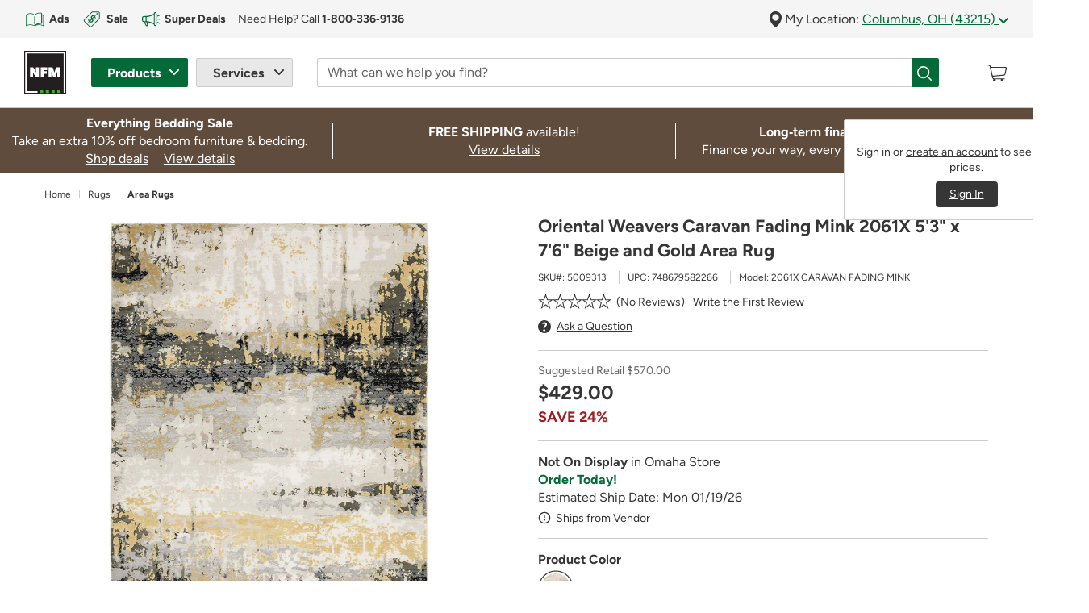

--- FILE ---
content_type: text/css
request_url: https://www.nfm.com/on/demandware.static/Sites-NFM-Site/-/en_US/v1768473170389/css/global.css
body_size: 72351
content:
@-webkit-keyframes progress-bar-stripes{0%{background-position:1rem 0}to{background-position:0 0}}@-webkit-keyframes spinner-border{to{-webkit-transform:rotate(1turn);transform:rotate(1turn)}}@-webkit-keyframes spinner-grow{0%{-webkit-transform:scale(0);transform:scale(0)}50%{opacity:1;-webkit-transform:none;transform:none}}.object-fit-contain{-o-object-fit:contain;object-fit:contain}.object-fit-cover{-o-object-fit:cover;object-fit:cover}.object-fit-fill{-o-object-fit:fill;object-fit:fill}.object-fit-none{-o-object-fit:none;object-fit:none}.object-fit-scale-down{-o-object-fit:scale-down;object-fit:scale-down}.object-fit-xs-contain{-o-object-fit:contain;object-fit:contain}.object-fit-xs-cover{-o-object-fit:cover;object-fit:cover}.object-fit-xs-fill{-o-object-fit:fill;object-fit:fill}.object-fit-xs-none{-o-object-fit:none;object-fit:none}.object-fit-xs-scale-down{-o-object-fit:scale-down;object-fit:scale-down}@media(min-width:576px){.object-fit-sm-contain{-o-object-fit:contain;object-fit:contain}.object-fit-sm-cover{-o-object-fit:cover;object-fit:cover}.object-fit-sm-fill{-o-object-fit:fill;object-fit:fill}.object-fit-sm-none{-o-object-fit:none;object-fit:none}.object-fit-sm-scale-down{-o-object-fit:scale-down;object-fit:scale-down}}@media(min-width:768px){.object-fit-md-contain{-o-object-fit:contain;object-fit:contain}.object-fit-md-cover{-o-object-fit:cover;object-fit:cover}.object-fit-md-fill{-o-object-fit:fill;object-fit:fill}.object-fit-md-none{-o-object-fit:none;object-fit:none}.object-fit-md-scale-down{-o-object-fit:scale-down;object-fit:scale-down}}@media(min-width:1025px){.object-fit-lg-contain{-o-object-fit:contain;object-fit:contain}.object-fit-lg-cover{-o-object-fit:cover;object-fit:cover}.object-fit-lg-fill{-o-object-fit:fill;object-fit:fill}.object-fit-lg-none{-o-object-fit:none;object-fit:none}.object-fit-lg-scale-down{-o-object-fit:scale-down;object-fit:scale-down}}@media(min-width:1366px){.object-fit-xl-contain{-o-object-fit:contain;object-fit:contain}.object-fit-xl-cover{-o-object-fit:cover;object-fit:cover}.object-fit-xl-fill{-o-object-fit:fill;object-fit:fill}.object-fit-xl-none{-o-object-fit:none;object-fit:none}.object-fit-xl-scale-down{-o-object-fit:scale-down;object-fit:scale-down}}.slick-slider{-webkit-box-sizing:border-box;box-sizing:border-box;display:block;position:relative;-webkit-touch-callout:none;-ms-touch-action:pan-y;touch-action:pan-y;-webkit-user-select:none;-moz-user-select:none;-ms-user-select:none;user-select:none;-webkit-tap-highlight-color:rgba(0,0,0,0)}ul.slick-slider{-webkit-padding-start:0;-moz-padding-start:0;-khtml-padding-start:0;-o-padding-start:0}.slick-list{display:block;margin:0;overflow:hidden;padding:0;position:relative}.slick-list:focus{outline:none}.slick-list.dragging{cursor:pointer;cursor:hand}.slick-slider .slick-list,.slick-slider .slick-track{-webkit-transform:translateZ(0);transform:translateZ(0)}.slick-track{display:block;left:0;position:relative;top:0}.slick-track:after,.slick-track:before{content:"";display:table}.slick-track:after{clear:both}.slick-loading .slick-track{visibility:hidden}.slick-slide{cursor:pointer;display:none;float:left;height:auto!important;min-height:1px}[dir=rtl] .slick-slide{float:right}.slick-slide img{display:block;max-width:100%}.slick-slide.slick-loading img{display:none}.slick-slide.dragging img{pointer-events:none}.slick-initialized .slick-slide{display:block}.slick-loading .slick-slide{visibility:hidden}.slick-vertical .slick-slide{border:1px solid transparent;display:block;height:auto}.slick-arrow.slick-hidden{display:none}#global-header-promos .content-asset-caro{display:block;min-height:84px}#global-header-promos .d-lg-flex{display:none!important}@media(width >= 1025px){#global-header-promos .content-asset-caro{display:none!important}#global-header-promos .d-lg-flex{display:-webkit-box!important;display:-ms-flexbox!important;display:flex!important}}#global-header-promos .content-asset-caro:not(.slick-initialized)>*{display:none!important}#global-header-promos .content-asset-caro:not(.slick-initialized)>:first-child{display:-webkit-box!important;display:-ms-flexbox!important;display:flex!important}#global-header-promos .content-asset-caro:not(.slick-initialized) .slick-arrow,#global-header-promos .content-asset-caro:not(.slick-initialized) .slick-dots{display:none!important}@media(width >= 480px){#global-header-promos .content-asset-caro{min-height:64px}}#global-header-promos,#global-header-promos .slick-list,#global-header-promos .slick-slide,#global-header-promos .slick-track{-webkit-backface-visibility:hidden;backface-visibility:hidden;-webkit-transform:translateZ(0);transform:translateZ(0)}.slick-loading .slick-list{background:#fff url(../images/ajax-loader.gif) 50% no-repeat}.slick-next,.slick-prev{background:transparent;border:none;border-radius:0;color:transparent;cursor:pointer;display:block;font-size:0;font-weight:400;height:48px;line-height:0;min-height:0;opacity:.9;outline:none;padding:0;position:absolute;top:50%;-webkit-transform:translateY(-50%);transform:translateY(-50%);width:48px;z-index:1}.slick-next:focus,.slick-next:hover,.slick-prev:focus,.slick-prev:hover{background:transparent;color:transparent;opacity:.8;outline:none}.slick-next.slick-disabled:before,.slick-prev.slick-disabled:before{opacity:.25}.slick-next:before,.slick-prev:before{content:"";display:inline-block;height:28px;width:28px}.slick-prev{left:-10px}[dir=rtl] .slick-prev{left:auto;right:1px}.slick-prev:before{background:url("data:image/svg+xml;charset=utf-8,%3Csvg xmlns='http://www.w3.org/2000/svg' width='28' height='28'%3E%3Cg fill='none'%3E%3Cpath fill='%23FFF' d='M14 27C6.833 27 1 21.169 1 14 1 6.833 6.832 1 14 1s13 5.832 13 13-5.831 13-13 13'/%3E%3Cpath fill='%23363636' d='M14 1.355C7.03 1.355 1.358 7.029 1.358 14S7.029 26.644 14 26.644 26.646 20.973 26.646 14 20.973 1.355 14 1.355M14 28C6.28 28 0 21.72 0 14S6.28 0 14 0s14 6.28 14 14-6.28 14-14 14'/%3E%3Cpath fill='%23363636' d='m11.42 13.987 4.323 4.405c.163.18.254.412.256.655a.9.9 0 0 1-.277.66.96.96 0 0 1-.683.293c-.273-.001-.531-.128-.653-.293L9.267 14.66a.95.95 0 0 1 .007-1.327l5.106-5.058A.92.92 0 0 1 15.047 8c.24.002.473.09.697.29a1 1 0 0 1 .255.654.9.9 0 0 1-.275.66z'/%3E%3C/g%3E%3C/svg%3E")}[dir=rtl] .slick-prev:before{-webkit-transform:rotate(180deg);transform:rotate(180deg)}.slick-next{right:-10px}[dir=rtl] .slick-next{left:1px;right:auto}.slick-next:before{background:url("data:image/svg+xml;charset=utf-8,%3Csvg xmlns='http://www.w3.org/2000/svg' width='28' height='28'%3E%3Cg fill='none'%3E%3Cpath fill='%23FFF' d='M14 27C6.833 27 1 21.169 1 14 1 6.833 6.832 1 14 1s13 5.832 13 13-5.831 13-13 13'/%3E%3Cpath fill='%23363636' d='M14 1.355C7.03 1.355 1.358 7.029 1.358 14S7.029 26.644 14 26.644 26.646 20.973 26.646 14 20.973 1.355 14 1.355M14 28C6.28 28 0 21.72 0 14S6.28 0 14 0s14 6.28 14 14-6.28 14-14 14'/%3E%3Cpath fill='%23363636' d='m15.579 13.987-4.304-4.383a.9.9 0 0 1-.275-.66 1 1 0 0 1 .255-.654c.225-.2.457-.288.698-.29a.92.92 0 0 1 .666.275l5.106 5.058a.95.95 0 0 1 .007 1.327l-5.118 5.047c-.123.165-.38.292-.654.293a.96.96 0 0 1-.683-.293.9.9 0 0 1-.277-.66 1 1 0 0 1 .256-.655z'/%3E%3C/g%3E%3C/svg%3E")}[dir=rtl] .slick-next:before{-webkit-transform:rotate(180deg);transform:rotate(180deg)}.slick-dotted.slick-slider{margin-bottom:.9375rem}.slick-dots{padding:0;text-align:center;width:100%}.slick-dots li{cursor:pointer;display:inline-block;height:22px;margin:0 2px;padding:0;position:relative;width:22px}.slick-dots li button{background:transparent;border-color:transparent;color:transparent;cursor:pointer;display:block;font-size:0;height:12px;line-height:0;outline:none;padding:0;width:12px}.slick-dots li button:focus,.slick-dots li button:hover{background-color:transparent}.slick-dots li button:focus:before,.slick-dots li button:hover:before{background-color:#363636;opacity:1}.slick-dots li button:before{background-color:#fff;border:.0625rem solid #ccc;border-radius:50%;color:#fff;content:"";font-size:12px;height:12px;left:5px;line-height:20px;opacity:1;position:absolute;text-align:center;top:5px;width:12px;-webkit-font-smoothing:antialiased;-moz-osx-font-smoothing:grayscale}.slick-dots li.slick-active button:before{background-color:#363636;color:#fff;opacity:1}.slick-dark-arrows .slick-next,.slick-dark-arrows .slick-prev{background-color:#000;height:64px;width:24px}.slick-dark-arrows .slick-next:focus,.slick-dark-arrows .slick-next:hover,.slick-dark-arrows .slick-prev:focus,.slick-dark-arrows .slick-prev:hover{background:#000}.slick-dark-arrows .slick-next:before,.slick-dark-arrows .slick-prev:before{border-color:#fff}.product-tile-caro{display:-webkit-box;display:-ms-flexbox;display:flex;opacity:0;padding:0;-webkit-transition:opacity 0s;transition:opacity 0s}.product-tile-caro.slick-initialized{display:block;opacity:1;-webkit-transition:opacity .5s;transition:opacity .5s}@media(min-width:1025px){.product-tile-caro{padding:0 2.8125rem}}.product-tile-caro .slick-prev{left:0}.product-tile-caro .slick-next{right:0}.product-tile-caro .product-tile{margin:0 .625rem}.product-tile-caro .product-tile .tile-body .product-sku-container,.product-tile-caro .product-tile .tile-body .promotions,.product-tile-caro .product-tile .tile-body .secondary-msgs{display:none}@font-face{font-family:FontAwesome;font-style:normal;font-weight:400;src:url(../fonts/fontawesome-webfont.eot?v=4.7.0);src:url(../fonts/fontawesome-webfont.eot?#iefix&v=4.7.0) format("embedded-opentype"),url(../fonts/fontawesome-webfont.woff2?v=4.7.0) format("woff2"),url(../fonts/fontawesome-webfont.woff?v=4.7.0) format("woff"),url(../fonts/fontawesome-webfont.ttf?v=4.7.0) format("truetype"),url(../fonts/fontawesome-webfont.svg?v=4.7.0#fontawesomeregular) format("svg")}.fa{display:inline-block;font:normal normal normal 14px/1 FontAwesome;font-size:inherit;text-rendering:auto;-webkit-font-smoothing:antialiased;-moz-osx-font-smoothing:grayscale}.fa-lg{font-size:1.3333333333em;line-height:.75em;vertical-align:-15%}.fa-2x{font-size:2em}.fa-3x{font-size:3em}.fa-4x{font-size:4em}.fa-5x{font-size:5em}.fa-fw{text-align:center;width:1.2857142857em}.fa-ul{list-style-type:none;margin-left:2.1428571429em;padding-left:0}.fa-ul>li{position:relative}.fa-li{left:-2.1428571429em;position:absolute;text-align:center;top:.1428571429em;width:2.1428571429em}.fa-li.fa-lg{left:-1.8571428571em}.fa-border{border:.08em solid #eee;border-radius:.1em;padding:.2em .25em .15em}.fa-pull-left{float:left}.fa-pull-right{float:right}.fa.fa-pull-left{margin-right:.3em}.fa.fa-pull-right{margin-left:.3em}.pull-right{float:right}.pull-left{float:left}.fa.pull-left{margin-right:.3em}.fa.pull-right{margin-left:.3em}.fa-spin{-webkit-animation:fa-spin 2s linear infinite;animation:fa-spin 2s linear infinite}.fa-pulse{-webkit-animation:fa-spin 1s steps(8) infinite;animation:fa-spin 1s steps(8) infinite}@-webkit-keyframes fa-spin{0%{-webkit-transform:rotate(0deg);transform:rotate(0deg)}to{-webkit-transform:rotate(359deg);transform:rotate(359deg)}}@keyframes fa-spin{0%{-webkit-transform:rotate(0deg);transform:rotate(0deg)}to{-webkit-transform:rotate(359deg);transform:rotate(359deg)}}.fa-rotate-90{-ms-filter:"progid:DXImageTransform.Microsoft.BasicImage(rotation=1)";-webkit-transform:rotate(90deg);transform:rotate(90deg)}.fa-rotate-180{-ms-filter:"progid:DXImageTransform.Microsoft.BasicImage(rotation=2)";-webkit-transform:rotate(180deg);transform:rotate(180deg)}.fa-rotate-270{-ms-filter:"progid:DXImageTransform.Microsoft.BasicImage(rotation=3)";-webkit-transform:rotate(270deg);transform:rotate(270deg)}.fa-flip-horizontal{-ms-filter:"progid:DXImageTransform.Microsoft.BasicImage(rotation=0, mirror=1)";-webkit-transform:scaleX(-1);transform:scaleX(-1)}.fa-flip-vertical{-ms-filter:"progid:DXImageTransform.Microsoft.BasicImage(rotation=2, mirror=1)";-webkit-transform:scaleY(-1);transform:scaleY(-1)}:root .fa-flip-horizontal,:root .fa-flip-vertical,:root .fa-rotate-180,:root .fa-rotate-270,:root .fa-rotate-90{-webkit-filter:none;filter:none}.fa-stack{display:inline-block;height:2em;line-height:2em;position:relative;vertical-align:middle;width:2em}.fa-stack-1x,.fa-stack-2x{left:0;position:absolute;text-align:center;width:100%}.fa-stack-1x{line-height:inherit}.fa-stack-2x{font-size:2em}.fa-inverse{color:#fff}.fa-glass:before{content:""}.fa-music:before{content:""}.fa-search:before{content:""}.fa-envelope-o:before{content:""}.fa-heart:before{content:""}.fa-star:before{content:""}.fa-star-o:before{content:""}.fa-user:before{content:""}.fa-film:before{content:""}.fa-th-large:before{content:""}.fa-th:before{content:""}.fa-th-list:before{content:""}.fa-check:before{content:""}.fa-close:before,.fa-remove:before,.fa-times:before{content:""}.fa-search-plus:before{content:""}.fa-search-minus:before{content:""}.fa-power-off:before{content:""}.fa-signal:before{content:""}.fa-cog:before,.fa-gear:before{content:""}.fa-trash-o:before{content:""}.fa-home:before{content:""}.fa-file-o:before{content:""}.fa-clock-o:before{content:""}.fa-road:before{content:""}.fa-download:before{content:""}.fa-arrow-circle-o-down:before{content:""}.fa-arrow-circle-o-up:before{content:""}.fa-inbox:before{content:""}.fa-play-circle-o:before{content:""}.fa-repeat:before,.fa-rotate-right:before{content:""}.fa-refresh:before{content:""}.fa-list-alt:before{content:""}.fa-lock:before{content:""}.fa-flag:before{content:""}.fa-headphones:before{content:""}.fa-volume-off:before{content:""}.fa-volume-down:before{content:""}.fa-volume-up:before{content:""}.fa-qrcode:before{content:""}.fa-barcode:before{content:""}.fa-tag:before{content:""}.fa-tags:before{content:""}.fa-book:before{content:""}.fa-bookmark:before{content:""}.fa-print:before{content:""}.fa-camera:before{content:""}.fa-font:before{content:""}.fa-bold:before{content:""}.fa-italic:before{content:""}.fa-text-height:before{content:""}.fa-text-width:before{content:""}.fa-align-left:before{content:""}.fa-align-center:before{content:""}.fa-align-right:before{content:""}.fa-align-justify:before{content:""}.fa-list:before{content:""}.fa-dedent:before,.fa-outdent:before{content:""}.fa-indent:before{content:""}.fa-video-camera:before{content:""}.fa-image:before,.fa-photo:before,.fa-picture-o:before{content:""}.fa-pencil:before{content:""}.fa-map-marker:before{content:""}.fa-adjust:before{content:""}.fa-tint:before{content:""}.fa-edit:before,.fa-pencil-square-o:before{content:""}.fa-share-square-o:before{content:""}.fa-check-square-o:before{content:""}.fa-arrows:before{content:""}.fa-step-backward:before{content:""}.fa-fast-backward:before{content:""}.fa-backward:before{content:""}.fa-play:before{content:""}.fa-pause:before{content:""}.fa-stop:before{content:""}.fa-forward:before{content:""}.fa-fast-forward:before{content:""}.fa-step-forward:before{content:""}.fa-eject:before{content:""}.fa-chevron-left:before{content:""}.fa-chevron-right:before{content:""}.fa-plus-circle:before{content:""}.fa-minus-circle:before{content:""}.fa-times-circle:before{content:""}.fa-check-circle:before{content:""}.fa-question-circle:before{content:""}.fa-info-circle:before{content:""}.fa-crosshairs:before{content:""}.fa-times-circle-o:before{content:""}.fa-check-circle-o:before{content:""}.fa-ban:before{content:""}.fa-arrow-left:before{content:""}.fa-arrow-right:before{content:""}.fa-arrow-up:before{content:""}.fa-arrow-down:before{content:""}.fa-mail-forward:before,.fa-share:before{content:""}.fa-expand:before{content:""}.fa-compress:before{content:""}.fa-plus:before{content:""}.fa-minus:before{content:""}.fa-asterisk:before{content:""}.fa-exclamation-circle:before{content:""}.fa-gift:before{content:""}.fa-leaf:before{content:""}.fa-fire:before{content:""}.fa-eye:before{content:""}.fa-eye-slash:before{content:""}.fa-exclamation-triangle:before,.fa-warning:before{content:""}.fa-plane:before{content:""}.fa-calendar:before{content:""}.fa-random:before{content:""}.fa-comment:before{content:""}.fa-magnet:before{content:""}.fa-chevron-up:before{content:""}.fa-chevron-down:before{content:""}.fa-retweet:before{content:""}.fa-shopping-cart:before{content:""}.fa-folder:before{content:""}.fa-folder-open:before{content:""}.fa-arrows-v:before{content:""}.fa-arrows-h:before{content:""}.fa-bar-chart-o:before,.fa-bar-chart:before{content:""}.fa-twitter-square:before{content:""}.fa-facebook-square:before{content:""}.fa-camera-retro:before{content:""}.fa-key:before{content:""}.fa-cogs:before,.fa-gears:before{content:""}.fa-comments:before{content:""}.fa-thumbs-o-up:before{content:""}.fa-thumbs-o-down:before{content:""}.fa-star-half:before{content:""}.fa-heart-o:before{content:""}.fa-sign-out:before{content:""}.fa-linkedin-square:before{content:""}.fa-thumb-tack:before{content:""}.fa-external-link:before{content:""}.fa-sign-in:before{content:""}.fa-trophy:before{content:""}.fa-github-square:before{content:""}.fa-upload:before{content:""}.fa-lemon-o:before{content:""}.fa-phone:before{content:""}.fa-square-o:before{content:""}.fa-bookmark-o:before{content:""}.fa-phone-square:before{content:""}.fa-twitter:before{content:""}.fa-facebook-f:before,.fa-facebook:before{content:""}.fa-github:before{content:""}.fa-unlock:before{content:""}.fa-credit-card:before{content:""}.fa-feed:before,.fa-rss:before{content:""}.fa-hdd-o:before{content:""}.fa-bullhorn:before{content:""}.fa-bell:before{content:""}.fa-certificate:before{content:""}.fa-hand-o-right:before{content:""}.fa-hand-o-left:before{content:""}.fa-hand-o-up:before{content:""}.fa-hand-o-down:before{content:""}.fa-arrow-circle-left:before{content:""}.fa-arrow-circle-right:before{content:""}.fa-arrow-circle-up:before{content:""}.fa-arrow-circle-down:before{content:""}.fa-globe:before{content:""}.fa-wrench:before{content:""}.fa-tasks:before{content:""}.fa-filter:before{content:""}.fa-briefcase:before{content:""}.fa-arrows-alt:before{content:""}.fa-group:before,.fa-users:before{content:""}.fa-chain:before,.fa-link:before{content:""}.fa-cloud:before{content:""}.fa-flask:before{content:""}.fa-cut:before,.fa-scissors:before{content:""}.fa-copy:before,.fa-files-o:before{content:""}.fa-paperclip:before{content:""}.fa-floppy-o:before,.fa-save:before{content:""}.fa-square:before{content:""}.fa-bars:before,.fa-navicon:before,.fa-reorder:before{content:""}.fa-list-ul:before{content:""}.fa-list-ol:before{content:""}.fa-strikethrough:before{content:""}.fa-underline:before{content:""}.fa-table:before{content:""}.fa-magic:before{content:""}.fa-truck:before{content:""}.fa-pinterest:before{content:""}.fa-pinterest-square:before{content:""}.fa-google-plus-square:before{content:""}.fa-google-plus:before{content:""}.fa-money:before{content:""}.fa-caret-down:before{content:""}.fa-caret-up:before{content:""}.fa-caret-left:before{content:""}.fa-caret-right:before{content:""}.fa-columns:before{content:""}.fa-sort:before,.fa-unsorted:before{content:""}.fa-sort-desc:before,.fa-sort-down:before{content:""}.fa-sort-asc:before,.fa-sort-up:before{content:""}.fa-envelope:before{content:""}.fa-linkedin:before{content:""}.fa-rotate-left:before,.fa-undo:before{content:""}.fa-gavel:before,.fa-legal:before{content:""}.fa-dashboard:before,.fa-tachometer:before{content:""}.fa-comment-o:before{content:""}.fa-comments-o:before{content:""}.fa-bolt:before,.fa-flash:before{content:""}.fa-sitemap:before{content:""}.fa-umbrella:before{content:""}.fa-clipboard:before,.fa-paste:before{content:""}.fa-lightbulb-o:before{content:""}.fa-exchange:before{content:""}.fa-cloud-download:before{content:""}.fa-cloud-upload:before{content:""}.fa-user-md:before{content:""}.fa-stethoscope:before{content:""}.fa-suitcase:before{content:""}.fa-bell-o:before{content:""}.fa-coffee:before{content:""}.fa-cutlery:before{content:""}.fa-file-text-o:before{content:""}.fa-building-o:before{content:""}.fa-hospital-o:before{content:""}.fa-ambulance:before{content:""}.fa-medkit:before{content:""}.fa-fighter-jet:before{content:""}.fa-beer:before{content:""}.fa-h-square:before{content:""}.fa-plus-square:before{content:""}.fa-angle-double-left:before{content:""}.fa-angle-double-right:before{content:""}.fa-angle-double-up:before{content:""}.fa-angle-double-down:before{content:""}.fa-angle-left:before{content:""}.fa-angle-right:before{content:""}.fa-angle-up:before{content:""}.fa-angle-down:before{content:""}.fa-desktop:before{content:""}.fa-laptop:before{content:""}.fa-tablet:before{content:""}.fa-mobile-phone:before,.fa-mobile:before{content:""}.fa-circle-o:before{content:""}.fa-quote-left:before{content:""}.fa-quote-right:before{content:""}.fa-spinner:before{content:""}.fa-circle:before{content:""}.fa-mail-reply:before,.fa-reply:before{content:""}.fa-github-alt:before{content:""}.fa-folder-o:before{content:""}.fa-folder-open-o:before{content:""}.fa-smile-o:before{content:""}.fa-frown-o:before{content:""}.fa-meh-o:before{content:""}.fa-gamepad:before{content:""}.fa-keyboard-o:before{content:""}.fa-flag-o:before{content:""}.fa-flag-checkered:before{content:""}.fa-terminal:before{content:""}.fa-code:before{content:""}.fa-mail-reply-all:before,.fa-reply-all:before{content:""}.fa-star-half-empty:before,.fa-star-half-full:before,.fa-star-half-o:before{content:""}.fa-location-arrow:before{content:""}.fa-crop:before{content:""}.fa-code-fork:before{content:""}.fa-chain-broken:before,.fa-unlink:before{content:""}.fa-question:before{content:""}.fa-info:before{content:""}.fa-exclamation:before{content:""}.fa-superscript:before{content:""}.fa-subscript:before{content:""}.fa-eraser:before{content:""}.fa-puzzle-piece:before{content:""}.fa-microphone:before{content:""}.fa-microphone-slash:before{content:""}.fa-shield:before{content:""}.fa-calendar-o:before{content:""}.fa-fire-extinguisher:before{content:""}.fa-rocket:before{content:""}.fa-maxcdn:before{content:""}.fa-chevron-circle-left:before{content:""}.fa-chevron-circle-right:before{content:""}.fa-chevron-circle-up:before{content:""}.fa-chevron-circle-down:before{content:""}.fa-html5:before{content:""}.fa-css3:before{content:""}.fa-anchor:before{content:""}.fa-unlock-alt:before{content:""}.fa-bullseye:before{content:""}.fa-ellipsis-h:before{content:""}.fa-ellipsis-v:before{content:""}.fa-rss-square:before{content:""}.fa-play-circle:before{content:""}.fa-ticket:before{content:""}.fa-minus-square:before{content:""}.fa-minus-square-o:before{content:""}.fa-level-up:before{content:""}.fa-level-down:before{content:""}.fa-check-square:before{content:""}.fa-pencil-square:before{content:""}.fa-external-link-square:before{content:""}.fa-share-square:before{content:""}.fa-compass:before{content:""}.fa-caret-square-o-down:before,.fa-toggle-down:before{content:""}.fa-caret-square-o-up:before,.fa-toggle-up:before{content:""}.fa-caret-square-o-right:before,.fa-toggle-right:before{content:""}.fa-eur:before,.fa-euro:before{content:""}.fa-gbp:before{content:""}.fa-dollar:before,.fa-usd:before{content:""}.fa-inr:before,.fa-rupee:before{content:""}.fa-cny:before,.fa-jpy:before,.fa-rmb:before,.fa-yen:before{content:""}.fa-rouble:before,.fa-rub:before,.fa-ruble:before{content:""}.fa-krw:before,.fa-won:before{content:""}.fa-bitcoin:before,.fa-btc:before{content:""}.fa-file:before{content:""}.fa-file-text:before{content:""}.fa-sort-alpha-asc:before{content:""}.fa-sort-alpha-desc:before{content:""}.fa-sort-amount-asc:before{content:""}.fa-sort-amount-desc:before{content:""}.fa-sort-numeric-asc:before{content:""}.fa-sort-numeric-desc:before{content:""}.fa-thumbs-up:before{content:""}.fa-thumbs-down:before{content:""}.fa-youtube-square:before{content:""}.fa-youtube:before{content:""}.fa-xing:before{content:""}.fa-xing-square:before{content:""}.fa-youtube-play:before{content:""}.fa-dropbox:before{content:""}.fa-stack-overflow:before{content:""}.fa-instagram:before{content:""}.fa-flickr:before{content:""}.fa-adn:before{content:""}.fa-bitbucket:before{content:""}.fa-bitbucket-square:before{content:""}.fa-tumblr:before{content:""}.fa-tumblr-square:before{content:""}.fa-long-arrow-down:before{content:""}.fa-long-arrow-up:before{content:""}.fa-long-arrow-left:before{content:""}.fa-long-arrow-right:before{content:""}.fa-apple:before{content:""}.fa-windows:before{content:""}.fa-android:before{content:""}.fa-linux:before{content:""}.fa-dribbble:before{content:""}.fa-skype:before{content:""}.fa-foursquare:before{content:""}.fa-trello:before{content:""}.fa-female:before{content:""}.fa-male:before{content:""}.fa-gittip:before,.fa-gratipay:before{content:""}.fa-sun-o:before{content:""}.fa-moon-o:before{content:""}.fa-archive:before{content:""}.fa-bug:before{content:""}.fa-vk:before{content:""}.fa-weibo:before{content:""}.fa-renren:before{content:""}.fa-pagelines:before{content:""}.fa-stack-exchange:before{content:""}.fa-arrow-circle-o-right:before{content:""}.fa-arrow-circle-o-left:before{content:""}.fa-caret-square-o-left:before,.fa-toggle-left:before{content:""}.fa-dot-circle-o:before{content:""}.fa-wheelchair:before{content:""}.fa-vimeo-square:before{content:""}.fa-try:before,.fa-turkish-lira:before{content:""}.fa-plus-square-o:before{content:""}.fa-space-shuttle:before{content:""}.fa-slack:before{content:""}.fa-envelope-square:before{content:""}.fa-wordpress:before{content:""}.fa-openid:before{content:""}.fa-bank:before,.fa-institution:before,.fa-university:before{content:""}.fa-graduation-cap:before,.fa-mortar-board:before{content:""}.fa-yahoo:before{content:""}.fa-google:before{content:""}.fa-reddit:before{content:""}.fa-reddit-square:before{content:""}.fa-stumbleupon-circle:before{content:""}.fa-stumbleupon:before{content:""}.fa-delicious:before{content:""}.fa-digg:before{content:""}.fa-pied-piper-pp:before{content:""}.fa-pied-piper-alt:before{content:""}.fa-drupal:before{content:""}.fa-joomla:before{content:""}.fa-language:before{content:""}.fa-fax:before{content:""}.fa-building:before{content:""}.fa-child:before{content:""}.fa-paw:before{content:""}.fa-spoon:before{content:""}.fa-cube:before{content:""}.fa-cubes:before{content:""}.fa-behance:before{content:""}.fa-behance-square:before{content:""}.fa-steam:before{content:""}.fa-steam-square:before{content:""}.fa-recycle:before{content:""}.fa-automobile:before,.fa-car:before{content:""}.fa-cab:before,.fa-taxi:before{content:""}.fa-tree:before{content:""}.fa-spotify:before{content:""}.fa-deviantart:before{content:""}.fa-soundcloud:before{content:""}.fa-database:before{content:""}.fa-file-pdf-o:before{content:""}.fa-file-word-o:before{content:""}.fa-file-excel-o:before{content:""}.fa-file-powerpoint-o:before{content:""}.fa-file-image-o:before,.fa-file-photo-o:before,.fa-file-picture-o:before{content:""}.fa-file-archive-o:before,.fa-file-zip-o:before{content:""}.fa-file-audio-o:before,.fa-file-sound-o:before{content:""}.fa-file-movie-o:before,.fa-file-video-o:before{content:""}.fa-file-code-o:before{content:""}.fa-vine:before{content:""}.fa-codepen:before{content:""}.fa-jsfiddle:before{content:""}.fa-life-bouy:before,.fa-life-buoy:before,.fa-life-ring:before,.fa-life-saver:before,.fa-support:before{content:""}.fa-circle-o-notch:before{content:""}.fa-ra:before,.fa-rebel:before,.fa-resistance:before{content:""}.fa-empire:before,.fa-ge:before{content:""}.fa-git-square:before{content:""}.fa-git:before{content:""}.fa-hacker-news:before,.fa-y-combinator-square:before,.fa-yc-square:before{content:""}.fa-tencent-weibo:before{content:""}.fa-qq:before{content:""}.fa-wechat:before,.fa-weixin:before{content:""}.fa-paper-plane:before,.fa-send:before{content:""}.fa-paper-plane-o:before,.fa-send-o:before{content:""}.fa-history:before{content:""}.fa-circle-thin:before{content:""}.fa-header:before{content:""}.fa-paragraph:before{content:""}.fa-sliders:before{content:""}.fa-share-alt:before{content:""}.fa-share-alt-square:before{content:""}.fa-bomb:before{content:""}.fa-futbol-o:before,.fa-soccer-ball-o:before{content:""}.fa-tty:before{content:""}.fa-binoculars:before{content:""}.fa-plug:before{content:""}.fa-slideshare:before{content:""}.fa-twitch:before{content:""}.fa-yelp:before{content:""}.fa-newspaper-o:before{content:""}.fa-wifi:before{content:""}.fa-calculator:before{content:""}.fa-paypal:before{content:""}.fa-google-wallet:before{content:""}.fa-cc-visa:before{content:""}.fa-cc-mastercard:before{content:""}.fa-cc-discover:before{content:""}.fa-cc-amex:before{content:""}.fa-cc-paypal:before{content:""}.fa-cc-stripe:before{content:""}.fa-bell-slash:before{content:""}.fa-bell-slash-o:before{content:""}.fa-trash:before{content:""}.fa-copyright:before{content:""}.fa-at:before{content:""}.fa-eyedropper:before{content:""}.fa-paint-brush:before{content:""}.fa-birthday-cake:before{content:""}.fa-area-chart:before{content:""}.fa-pie-chart:before{content:""}.fa-line-chart:before{content:""}.fa-lastfm:before{content:""}.fa-lastfm-square:before{content:""}.fa-toggle-off:before{content:""}.fa-toggle-on:before{content:""}.fa-bicycle:before{content:""}.fa-bus:before{content:""}.fa-ioxhost:before{content:""}.fa-angellist:before{content:""}.fa-cc:before{content:""}.fa-ils:before,.fa-shekel:before,.fa-sheqel:before{content:""}.fa-meanpath:before{content:""}.fa-buysellads:before{content:""}.fa-connectdevelop:before{content:""}.fa-dashcube:before{content:""}.fa-forumbee:before{content:""}.fa-leanpub:before{content:""}.fa-sellsy:before{content:""}.fa-shirtsinbulk:before{content:""}.fa-simplybuilt:before{content:""}.fa-skyatlas:before{content:""}.fa-cart-plus:before{content:""}.fa-cart-arrow-down:before{content:""}.fa-diamond:before{content:""}.fa-ship:before{content:""}.fa-user-secret:before{content:""}.fa-motorcycle:before{content:""}.fa-street-view:before{content:""}.fa-heartbeat:before{content:""}.fa-venus:before{content:""}.fa-mars:before{content:""}.fa-mercury:before{content:""}.fa-intersex:before,.fa-transgender:before{content:""}.fa-transgender-alt:before{content:""}.fa-venus-double:before{content:""}.fa-mars-double:before{content:""}.fa-venus-mars:before{content:""}.fa-mars-stroke:before{content:""}.fa-mars-stroke-v:before{content:""}.fa-mars-stroke-h:before{content:""}.fa-neuter:before{content:""}.fa-genderless:before{content:""}.fa-facebook-official:before{content:""}.fa-pinterest-p:before{content:""}.fa-whatsapp:before{content:""}.fa-server:before{content:""}.fa-user-plus:before{content:""}.fa-user-times:before{content:""}.fa-bed:before,.fa-hotel:before{content:""}.fa-viacoin:before{content:""}.fa-train:before{content:""}.fa-subway:before{content:""}.fa-medium:before{content:""}.fa-y-combinator:before,.fa-yc:before{content:""}.fa-optin-monster:before{content:""}.fa-opencart:before{content:""}.fa-expeditedssl:before{content:""}.fa-battery-4:before,.fa-battery-full:before,.fa-battery:before{content:""}.fa-battery-3:before,.fa-battery-three-quarters:before{content:""}.fa-battery-2:before,.fa-battery-half:before{content:""}.fa-battery-1:before,.fa-battery-quarter:before{content:""}.fa-battery-0:before,.fa-battery-empty:before{content:""}.fa-mouse-pointer:before{content:""}.fa-i-cursor:before{content:""}.fa-object-group:before{content:""}.fa-object-ungroup:before{content:""}.fa-sticky-note:before{content:""}.fa-sticky-note-o:before{content:""}.fa-cc-jcb:before{content:""}.fa-cc-diners-club:before{content:""}.fa-clone:before{content:""}.fa-balance-scale:before{content:""}.fa-hourglass-o:before{content:""}.fa-hourglass-1:before,.fa-hourglass-start:before{content:""}.fa-hourglass-2:before,.fa-hourglass-half:before{content:""}.fa-hourglass-3:before,.fa-hourglass-end:before{content:""}.fa-hourglass:before{content:""}.fa-hand-grab-o:before,.fa-hand-rock-o:before{content:""}.fa-hand-paper-o:before,.fa-hand-stop-o:before{content:""}.fa-hand-scissors-o:before{content:""}.fa-hand-lizard-o:before{content:""}.fa-hand-spock-o:before{content:""}.fa-hand-pointer-o:before{content:""}.fa-hand-peace-o:before{content:""}.fa-trademark:before{content:""}.fa-registered:before{content:""}.fa-creative-commons:before{content:""}.fa-gg:before{content:""}.fa-gg-circle:before{content:""}.fa-tripadvisor:before{content:""}.fa-odnoklassniki:before{content:""}.fa-odnoklassniki-square:before{content:""}.fa-get-pocket:before{content:""}.fa-wikipedia-w:before{content:""}.fa-safari:before{content:""}.fa-chrome:before{content:""}.fa-firefox:before{content:""}.fa-opera:before{content:""}.fa-internet-explorer:before{content:""}.fa-television:before,.fa-tv:before{content:""}.fa-contao:before{content:""}.fa-500px:before{content:""}.fa-amazon:before{content:""}.fa-calendar-plus-o:before{content:""}.fa-calendar-minus-o:before{content:""}.fa-calendar-times-o:before{content:""}.fa-calendar-check-o:before{content:""}.fa-industry:before{content:""}.fa-map-pin:before{content:""}.fa-map-signs:before{content:""}.fa-map-o:before{content:""}.fa-map:before{content:""}.fa-commenting:before{content:""}.fa-commenting-o:before{content:""}.fa-houzz:before{content:""}.fa-vimeo:before{content:""}.fa-black-tie:before{content:""}.fa-fonticons:before{content:""}.fa-reddit-alien:before{content:""}.fa-edge:before{content:""}.fa-credit-card-alt:before{content:""}.fa-codiepie:before{content:""}.fa-modx:before{content:""}.fa-fort-awesome:before{content:""}.fa-usb:before{content:""}.fa-product-hunt:before{content:""}.fa-mixcloud:before{content:""}.fa-scribd:before{content:""}.fa-pause-circle:before{content:""}.fa-pause-circle-o:before{content:""}.fa-stop-circle:before{content:""}.fa-stop-circle-o:before{content:""}.fa-shopping-bag:before{content:""}.fa-shopping-basket:before{content:""}.fa-hashtag:before{content:""}.fa-bluetooth:before{content:""}.fa-bluetooth-b:before{content:""}.fa-percent:before{content:""}.fa-gitlab:before{content:""}.fa-wpbeginner:before{content:""}.fa-wpforms:before{content:""}.fa-envira:before{content:""}.fa-universal-access:before{content:""}.fa-wheelchair-alt:before{content:""}.fa-question-circle-o:before{content:""}.fa-blind:before{content:""}.fa-audio-description:before{content:""}.fa-volume-control-phone:before{content:""}.fa-braille:before{content:""}.fa-assistive-listening-systems:before{content:""}.fa-american-sign-language-interpreting:before,.fa-asl-interpreting:before{content:""}.fa-deaf:before,.fa-deafness:before,.fa-hard-of-hearing:before{content:""}.fa-glide:before{content:""}.fa-glide-g:before{content:""}.fa-sign-language:before,.fa-signing:before{content:""}.fa-low-vision:before{content:""}.fa-viadeo:before{content:""}.fa-viadeo-square:before{content:""}.fa-snapchat:before{content:""}.fa-snapchat-ghost:before{content:""}.fa-snapchat-square:before{content:""}.fa-pied-piper:before{content:""}.fa-first-order:before{content:""}.fa-yoast:before{content:""}.fa-themeisle:before{content:""}.fa-google-plus-circle:before,.fa-google-plus-official:before{content:""}.fa-fa:before,.fa-font-awesome:before{content:""}.fa-handshake-o:before{content:""}.fa-envelope-open:before{content:""}.fa-envelope-open-o:before{content:""}.fa-linode:before{content:""}.fa-address-book:before{content:""}.fa-address-book-o:before{content:""}.fa-address-card:before,.fa-vcard:before{content:""}.fa-address-card-o:before,.fa-vcard-o:before{content:""}.fa-user-circle:before{content:""}.fa-user-circle-o:before{content:""}.fa-user-o:before{content:""}.fa-id-badge:before{content:""}.fa-drivers-license:before,.fa-id-card:before{content:""}.fa-drivers-license-o:before,.fa-id-card-o:before{content:""}.fa-quora:before{content:""}.fa-free-code-camp:before{content:""}.fa-telegram:before{content:""}.fa-thermometer-4:before,.fa-thermometer-full:before,.fa-thermometer:before{content:""}.fa-thermometer-3:before,.fa-thermometer-three-quarters:before{content:""}.fa-thermometer-2:before,.fa-thermometer-half:before{content:""}.fa-thermometer-1:before,.fa-thermometer-quarter:before{content:""}.fa-thermometer-0:before,.fa-thermometer-empty:before{content:""}.fa-shower:before{content:""}.fa-bath:before,.fa-bathtub:before,.fa-s15:before{content:""}.fa-podcast:before{content:""}.fa-window-maximize:before{content:""}.fa-window-minimize:before{content:""}.fa-window-restore:before{content:""}.fa-times-rectangle:before,.fa-window-close:before{content:""}.fa-times-rectangle-o:before,.fa-window-close-o:before{content:""}.fa-bandcamp:before{content:""}.fa-grav:before{content:""}.fa-etsy:before{content:""}.fa-imdb:before{content:""}.fa-ravelry:before{content:""}.fa-eercast:before{content:""}.fa-microchip:before{content:""}.fa-snowflake-o:before{content:""}.fa-superpowers:before{content:""}.fa-wpexplorer:before{content:""}.fa-meetup:before{content:""}.sr-only-focusable:active,.sr-only-focusable:focus{margin:0}.fi,.fib{background-position:50%;background-repeat:no-repeat;background-size:contain}.fi{display:inline-block;line-height:1em;position:relative;width:1.333333em}.fi:before{content:" "}.fi.fis{width:1em}.fi-xx{background-image:url(../flags/4x3/xx.svg)}.fi-xx.fis{background-image:url(../flags/1x1/xx.svg)}.fi-ad{background-image:url(../flags/4x3/ad.svg)}.fi-ad.fis{background-image:url(../flags/1x1/ad.svg)}.fi-ae{background-image:url(../flags/4x3/ae.svg)}.fi-ae.fis{background-image:url(../flags/1x1/ae.svg)}.fi-af{background-image:url(../flags/4x3/af.svg)}.fi-af.fis{background-image:url(../flags/1x1/af.svg)}.fi-ag{background-image:url(../flags/4x3/ag.svg)}.fi-ag.fis{background-image:url(../flags/1x1/ag.svg)}.fi-ai{background-image:url(../flags/4x3/ai.svg)}.fi-ai.fis{background-image:url(../flags/1x1/ai.svg)}.fi-al{background-image:url(../flags/4x3/al.svg)}.fi-al.fis{background-image:url(../flags/1x1/al.svg)}.fi-am{background-image:url(../flags/4x3/am.svg)}.fi-am.fis{background-image:url(../flags/1x1/am.svg)}.fi-ao{background-image:url(../flags/4x3/ao.svg)}.fi-ao.fis{background-image:url(../flags/1x1/ao.svg)}.fi-aq{background-image:url(../flags/4x3/aq.svg)}.fi-aq.fis{background-image:url(../flags/1x1/aq.svg)}.fi-ar{background-image:url(../flags/4x3/ar.svg)}.fi-ar.fis{background-image:url(../flags/1x1/ar.svg)}.fi-as{background-image:url(../flags/4x3/as.svg)}.fi-as.fis{background-image:url(../flags/1x1/as.svg)}.fi-at{background-image:url(../flags/4x3/at.svg)}.fi-at.fis{background-image:url(../flags/1x1/at.svg)}.fi-au{background-image:url(../flags/4x3/au.svg)}.fi-au.fis{background-image:url(../flags/1x1/au.svg)}.fi-aw{background-image:url(../flags/4x3/aw.svg)}.fi-aw.fis{background-image:url(../flags/1x1/aw.svg)}.fi-ax{background-image:url(../flags/4x3/ax.svg)}.fi-ax.fis{background-image:url(../flags/1x1/ax.svg)}.fi-az{background-image:url(../flags/4x3/az.svg)}.fi-az.fis{background-image:url(../flags/1x1/az.svg)}.fi-ba{background-image:url(../flags/4x3/ba.svg)}.fi-ba.fis{background-image:url(../flags/1x1/ba.svg)}.fi-bb{background-image:url(../flags/4x3/bb.svg)}.fi-bb.fis{background-image:url(../flags/1x1/bb.svg)}.fi-bd{background-image:url(../flags/4x3/bd.svg)}.fi-bd.fis{background-image:url(../flags/1x1/bd.svg)}.fi-be{background-image:url(../flags/4x3/be.svg)}.fi-be.fis{background-image:url(../flags/1x1/be.svg)}.fi-bf{background-image:url(../flags/4x3/bf.svg)}.fi-bf.fis{background-image:url(../flags/1x1/bf.svg)}.fi-bg{background-image:url(../flags/4x3/bg.svg)}.fi-bg.fis{background-image:url(../flags/1x1/bg.svg)}.fi-bh{background-image:url(../flags/4x3/bh.svg)}.fi-bh.fis{background-image:url(../flags/1x1/bh.svg)}.fi-bi{background-image:url(../flags/4x3/bi.svg)}.fi-bi.fis{background-image:url(../flags/1x1/bi.svg)}.fi-bj{background-image:url(../flags/4x3/bj.svg)}.fi-bj.fis{background-image:url(../flags/1x1/bj.svg)}.fi-bl{background-image:url(../flags/4x3/bl.svg)}.fi-bl.fis{background-image:url(../flags/1x1/bl.svg)}.fi-bm{background-image:url(../flags/4x3/bm.svg)}.fi-bm.fis{background-image:url(../flags/1x1/bm.svg)}.fi-bn{background-image:url(../flags/4x3/bn.svg)}.fi-bn.fis{background-image:url(../flags/1x1/bn.svg)}.fi-bo{background-image:url(../flags/4x3/bo.svg)}.fi-bo.fis{background-image:url(../flags/1x1/bo.svg)}.fi-bq{background-image:url(../flags/4x3/bq.svg)}.fi-bq.fis{background-image:url(../flags/1x1/bq.svg)}.fi-br{background-image:url(../flags/4x3/br.svg)}.fi-br.fis{background-image:url(../flags/1x1/br.svg)}.fi-bs{background-image:url(../flags/4x3/bs.svg)}.fi-bs.fis{background-image:url(../flags/1x1/bs.svg)}.fi-bt{background-image:url(../flags/4x3/bt.svg)}.fi-bt.fis{background-image:url(../flags/1x1/bt.svg)}.fi-bv{background-image:url(../flags/4x3/bv.svg)}.fi-bv.fis{background-image:url(../flags/1x1/bv.svg)}.fi-bw{background-image:url(../flags/4x3/bw.svg)}.fi-bw.fis{background-image:url(../flags/1x1/bw.svg)}.fi-by{background-image:url(../flags/4x3/by.svg)}.fi-by.fis{background-image:url(../flags/1x1/by.svg)}.fi-bz{background-image:url(../flags/4x3/bz.svg)}.fi-bz.fis{background-image:url(../flags/1x1/bz.svg)}.fi-ca{background-image:url(../flags/4x3/ca.svg)}.fi-ca.fis{background-image:url(../flags/1x1/ca.svg)}.fi-cc{background-image:url(../flags/4x3/cc.svg)}.fi-cc.fis{background-image:url(../flags/1x1/cc.svg)}.fi-cd{background-image:url(../flags/4x3/cd.svg)}.fi-cd.fis{background-image:url(../flags/1x1/cd.svg)}.fi-cf{background-image:url(../flags/4x3/cf.svg)}.fi-cf.fis{background-image:url(../flags/1x1/cf.svg)}.fi-cg{background-image:url(../flags/4x3/cg.svg)}.fi-cg.fis{background-image:url(../flags/1x1/cg.svg)}.fi-ch{background-image:url(../flags/4x3/ch.svg)}.fi-ch.fis{background-image:url(../flags/1x1/ch.svg)}.fi-ci{background-image:url(../flags/4x3/ci.svg)}.fi-ci.fis{background-image:url(../flags/1x1/ci.svg)}.fi-ck{background-image:url(../flags/4x3/ck.svg)}.fi-ck.fis{background-image:url(../flags/1x1/ck.svg)}.fi-cl{background-image:url(../flags/4x3/cl.svg)}.fi-cl.fis{background-image:url(../flags/1x1/cl.svg)}.fi-cm{background-image:url(../flags/4x3/cm.svg)}.fi-cm.fis{background-image:url(../flags/1x1/cm.svg)}.fi-cn{background-image:url(../flags/4x3/cn.svg)}.fi-cn.fis{background-image:url(../flags/1x1/cn.svg)}.fi-co{background-image:url(../flags/4x3/co.svg)}.fi-co.fis{background-image:url(../flags/1x1/co.svg)}.fi-cr{background-image:url(../flags/4x3/cr.svg)}.fi-cr.fis{background-image:url(../flags/1x1/cr.svg)}.fi-cu{background-image:url(../flags/4x3/cu.svg)}.fi-cu.fis{background-image:url(../flags/1x1/cu.svg)}.fi-cv{background-image:url(../flags/4x3/cv.svg)}.fi-cv.fis{background-image:url(../flags/1x1/cv.svg)}.fi-cw{background-image:url(../flags/4x3/cw.svg)}.fi-cw.fis{background-image:url(../flags/1x1/cw.svg)}.fi-cx{background-image:url(../flags/4x3/cx.svg)}.fi-cx.fis{background-image:url(../flags/1x1/cx.svg)}.fi-cy{background-image:url(../flags/4x3/cy.svg)}.fi-cy.fis{background-image:url(../flags/1x1/cy.svg)}.fi-cz{background-image:url(../flags/4x3/cz.svg)}.fi-cz.fis{background-image:url(../flags/1x1/cz.svg)}.fi-de{background-image:url(../flags/4x3/de.svg)}.fi-de.fis{background-image:url(../flags/1x1/de.svg)}.fi-dj{background-image:url(../flags/4x3/dj.svg)}.fi-dj.fis{background-image:url(../flags/1x1/dj.svg)}.fi-dk{background-image:url(../flags/4x3/dk.svg)}.fi-dk.fis{background-image:url(../flags/1x1/dk.svg)}.fi-dm{background-image:url(../flags/4x3/dm.svg)}.fi-dm.fis{background-image:url(../flags/1x1/dm.svg)}.fi-do{background-image:url(../flags/4x3/do.svg)}.fi-do.fis{background-image:url(../flags/1x1/do.svg)}.fi-dz{background-image:url(../flags/4x3/dz.svg)}.fi-dz.fis{background-image:url(../flags/1x1/dz.svg)}.fi-ec{background-image:url(../flags/4x3/ec.svg)}.fi-ec.fis{background-image:url(../flags/1x1/ec.svg)}.fi-ee{background-image:url(../flags/4x3/ee.svg)}.fi-ee.fis{background-image:url(../flags/1x1/ee.svg)}.fi-eg{background-image:url(../flags/4x3/eg.svg)}.fi-eg.fis{background-image:url(../flags/1x1/eg.svg)}.fi-eh{background-image:url(../flags/4x3/eh.svg)}.fi-eh.fis{background-image:url(../flags/1x1/eh.svg)}.fi-er{background-image:url(../flags/4x3/er.svg)}.fi-er.fis{background-image:url(../flags/1x1/er.svg)}.fi-es{background-image:url(../flags/4x3/es.svg)}.fi-es.fis{background-image:url(../flags/1x1/es.svg)}.fi-et{background-image:url(../flags/4x3/et.svg)}.fi-et.fis{background-image:url(../flags/1x1/et.svg)}.fi-fi{background-image:url(../flags/4x3/fi.svg)}.fi-fi.fis{background-image:url(../flags/1x1/fi.svg)}.fi-fj{background-image:url(../flags/4x3/fj.svg)}.fi-fj.fis{background-image:url(../flags/1x1/fj.svg)}.fi-fk{background-image:url(../flags/4x3/fk.svg)}.fi-fk.fis{background-image:url(../flags/1x1/fk.svg)}.fi-fm{background-image:url(../flags/4x3/fm.svg)}.fi-fm.fis{background-image:url(../flags/1x1/fm.svg)}.fi-fo{background-image:url(../flags/4x3/fo.svg)}.fi-fo.fis{background-image:url(../flags/1x1/fo.svg)}.fi-fr{background-image:url(../flags/4x3/fr.svg)}.fi-fr.fis{background-image:url(../flags/1x1/fr.svg)}.fi-ga{background-image:url(../flags/4x3/ga.svg)}.fi-ga.fis{background-image:url(../flags/1x1/ga.svg)}.fi-gb{background-image:url(../flags/4x3/gb.svg)}.fi-gb.fis{background-image:url(../flags/1x1/gb.svg)}.fi-gd{background-image:url(../flags/4x3/gd.svg)}.fi-gd.fis{background-image:url(../flags/1x1/gd.svg)}.fi-ge{background-image:url(../flags/4x3/ge.svg)}.fi-ge.fis{background-image:url(../flags/1x1/ge.svg)}.fi-gf{background-image:url(../flags/4x3/gf.svg)}.fi-gf.fis{background-image:url(../flags/1x1/gf.svg)}.fi-gg{background-image:url(../flags/4x3/gg.svg)}.fi-gg.fis{background-image:url(../flags/1x1/gg.svg)}.fi-gh{background-image:url(../flags/4x3/gh.svg)}.fi-gh.fis{background-image:url(../flags/1x1/gh.svg)}.fi-gi{background-image:url(../flags/4x3/gi.svg)}.fi-gi.fis{background-image:url(../flags/1x1/gi.svg)}.fi-gl{background-image:url(../flags/4x3/gl.svg)}.fi-gl.fis{background-image:url(../flags/1x1/gl.svg)}.fi-gm{background-image:url(../flags/4x3/gm.svg)}.fi-gm.fis{background-image:url(../flags/1x1/gm.svg)}.fi-gn{background-image:url(../flags/4x3/gn.svg)}.fi-gn.fis{background-image:url(../flags/1x1/gn.svg)}.fi-gp{background-image:url(../flags/4x3/gp.svg)}.fi-gp.fis{background-image:url(../flags/1x1/gp.svg)}.fi-gq{background-image:url(../flags/4x3/gq.svg)}.fi-gq.fis{background-image:url(../flags/1x1/gq.svg)}.fi-gr{background-image:url(../flags/4x3/gr.svg)}.fi-gr.fis{background-image:url(../flags/1x1/gr.svg)}.fi-gs{background-image:url(../flags/4x3/gs.svg)}.fi-gs.fis{background-image:url(../flags/1x1/gs.svg)}.fi-gt{background-image:url(../flags/4x3/gt.svg)}.fi-gt.fis{background-image:url(../flags/1x1/gt.svg)}.fi-gu{background-image:url(../flags/4x3/gu.svg)}.fi-gu.fis{background-image:url(../flags/1x1/gu.svg)}.fi-gw{background-image:url(../flags/4x3/gw.svg)}.fi-gw.fis{background-image:url(../flags/1x1/gw.svg)}.fi-gy{background-image:url(../flags/4x3/gy.svg)}.fi-gy.fis{background-image:url(../flags/1x1/gy.svg)}.fi-hk{background-image:url(../flags/4x3/hk.svg)}.fi-hk.fis{background-image:url(../flags/1x1/hk.svg)}.fi-hm{background-image:url(../flags/4x3/hm.svg)}.fi-hm.fis{background-image:url(../flags/1x1/hm.svg)}.fi-hn{background-image:url(../flags/4x3/hn.svg)}.fi-hn.fis{background-image:url(../flags/1x1/hn.svg)}.fi-hr{background-image:url(../flags/4x3/hr.svg)}.fi-hr.fis{background-image:url(../flags/1x1/hr.svg)}.fi-ht{background-image:url(../flags/4x3/ht.svg)}.fi-ht.fis{background-image:url(../flags/1x1/ht.svg)}.fi-hu{background-image:url(../flags/4x3/hu.svg)}.fi-hu.fis{background-image:url(../flags/1x1/hu.svg)}.fi-id{background-image:url(../flags/4x3/id.svg)}.fi-id.fis{background-image:url(../flags/1x1/id.svg)}.fi-ie{background-image:url(../flags/4x3/ie.svg)}.fi-ie.fis{background-image:url(../flags/1x1/ie.svg)}.fi-il{background-image:url(../flags/4x3/il.svg)}.fi-il.fis{background-image:url(../flags/1x1/il.svg)}.fi-im{background-image:url(../flags/4x3/im.svg)}.fi-im.fis{background-image:url(../flags/1x1/im.svg)}.fi-in{background-image:url(../flags/4x3/in.svg)}.fi-in.fis{background-image:url(../flags/1x1/in.svg)}.fi-io{background-image:url(../flags/4x3/io.svg)}.fi-io.fis{background-image:url(../flags/1x1/io.svg)}.fi-iq{background-image:url(../flags/4x3/iq.svg)}.fi-iq.fis{background-image:url(../flags/1x1/iq.svg)}.fi-ir{background-image:url(../flags/4x3/ir.svg)}.fi-ir.fis{background-image:url(../flags/1x1/ir.svg)}.fi-is{background-image:url(../flags/4x3/is.svg)}.fi-is.fis{background-image:url(../flags/1x1/is.svg)}.fi-it{background-image:url(../flags/4x3/it.svg)}.fi-it.fis{background-image:url(../flags/1x1/it.svg)}.fi-je{background-image:url(../flags/4x3/je.svg)}.fi-je.fis{background-image:url(../flags/1x1/je.svg)}.fi-jm{background-image:url(../flags/4x3/jm.svg)}.fi-jm.fis{background-image:url(../flags/1x1/jm.svg)}.fi-jo{background-image:url(../flags/4x3/jo.svg)}.fi-jo.fis{background-image:url(../flags/1x1/jo.svg)}.fi-jp{background-image:url(../flags/4x3/jp.svg)}.fi-jp.fis{background-image:url(../flags/1x1/jp.svg)}.fi-ke{background-image:url(../flags/4x3/ke.svg)}.fi-ke.fis{background-image:url(../flags/1x1/ke.svg)}.fi-kg{background-image:url(../flags/4x3/kg.svg)}.fi-kg.fis{background-image:url(../flags/1x1/kg.svg)}.fi-kh{background-image:url(../flags/4x3/kh.svg)}.fi-kh.fis{background-image:url(../flags/1x1/kh.svg)}.fi-ki{background-image:url(../flags/4x3/ki.svg)}.fi-ki.fis{background-image:url(../flags/1x1/ki.svg)}.fi-km{background-image:url(../flags/4x3/km.svg)}.fi-km.fis{background-image:url(../flags/1x1/km.svg)}.fi-kn{background-image:url(../flags/4x3/kn.svg)}.fi-kn.fis{background-image:url(../flags/1x1/kn.svg)}.fi-kp{background-image:url(../flags/4x3/kp.svg)}.fi-kp.fis{background-image:url(../flags/1x1/kp.svg)}.fi-kr{background-image:url(../flags/4x3/kr.svg)}.fi-kr.fis{background-image:url(../flags/1x1/kr.svg)}.fi-kw{background-image:url(../flags/4x3/kw.svg)}.fi-kw.fis{background-image:url(../flags/1x1/kw.svg)}.fi-ky{background-image:url(../flags/4x3/ky.svg)}.fi-ky.fis{background-image:url(../flags/1x1/ky.svg)}.fi-kz{background-image:url(../flags/4x3/kz.svg)}.fi-kz.fis{background-image:url(../flags/1x1/kz.svg)}.fi-la{background-image:url(../flags/4x3/la.svg)}.fi-la.fis{background-image:url(../flags/1x1/la.svg)}.fi-lb{background-image:url(../flags/4x3/lb.svg)}.fi-lb.fis{background-image:url(../flags/1x1/lb.svg)}.fi-lc{background-image:url(../flags/4x3/lc.svg)}.fi-lc.fis{background-image:url(../flags/1x1/lc.svg)}.fi-li{background-image:url(../flags/4x3/li.svg)}.fi-li.fis{background-image:url(../flags/1x1/li.svg)}.fi-lk{background-image:url(../flags/4x3/lk.svg)}.fi-lk.fis{background-image:url(../flags/1x1/lk.svg)}.fi-lr{background-image:url(../flags/4x3/lr.svg)}.fi-lr.fis{background-image:url(../flags/1x1/lr.svg)}.fi-ls{background-image:url(../flags/4x3/ls.svg)}.fi-ls.fis{background-image:url(../flags/1x1/ls.svg)}.fi-lt{background-image:url(../flags/4x3/lt.svg)}.fi-lt.fis{background-image:url(../flags/1x1/lt.svg)}.fi-lu{background-image:url(../flags/4x3/lu.svg)}.fi-lu.fis{background-image:url(../flags/1x1/lu.svg)}.fi-lv{background-image:url(../flags/4x3/lv.svg)}.fi-lv.fis{background-image:url(../flags/1x1/lv.svg)}.fi-ly{background-image:url(../flags/4x3/ly.svg)}.fi-ly.fis{background-image:url(../flags/1x1/ly.svg)}.fi-ma{background-image:url(../flags/4x3/ma.svg)}.fi-ma.fis{background-image:url(../flags/1x1/ma.svg)}.fi-mc{background-image:url(../flags/4x3/mc.svg)}.fi-mc.fis{background-image:url(../flags/1x1/mc.svg)}.fi-md{background-image:url(../flags/4x3/md.svg)}.fi-md.fis{background-image:url(../flags/1x1/md.svg)}.fi-me{background-image:url(../flags/4x3/me.svg)}.fi-me.fis{background-image:url(../flags/1x1/me.svg)}.fi-mf{background-image:url(../flags/4x3/mf.svg)}.fi-mf.fis{background-image:url(../flags/1x1/mf.svg)}.fi-mg{background-image:url(../flags/4x3/mg.svg)}.fi-mg.fis{background-image:url(../flags/1x1/mg.svg)}.fi-mh{background-image:url(../flags/4x3/mh.svg)}.fi-mh.fis{background-image:url(../flags/1x1/mh.svg)}.fi-mk{background-image:url(../flags/4x3/mk.svg)}.fi-mk.fis{background-image:url(../flags/1x1/mk.svg)}.fi-ml{background-image:url(../flags/4x3/ml.svg)}.fi-ml.fis{background-image:url(../flags/1x1/ml.svg)}.fi-mm{background-image:url(../flags/4x3/mm.svg)}.fi-mm.fis{background-image:url(../flags/1x1/mm.svg)}.fi-mn{background-image:url(../flags/4x3/mn.svg)}.fi-mn.fis{background-image:url(../flags/1x1/mn.svg)}.fi-mo{background-image:url(../flags/4x3/mo.svg)}.fi-mo.fis{background-image:url(../flags/1x1/mo.svg)}.fi-mp{background-image:url(../flags/4x3/mp.svg)}.fi-mp.fis{background-image:url(../flags/1x1/mp.svg)}.fi-mq{background-image:url(../flags/4x3/mq.svg)}.fi-mq.fis{background-image:url(../flags/1x1/mq.svg)}.fi-mr{background-image:url(../flags/4x3/mr.svg)}.fi-mr.fis{background-image:url(../flags/1x1/mr.svg)}.fi-ms{background-image:url(../flags/4x3/ms.svg)}.fi-ms.fis{background-image:url(../flags/1x1/ms.svg)}.fi-mt{background-image:url(../flags/4x3/mt.svg)}.fi-mt.fis{background-image:url(../flags/1x1/mt.svg)}.fi-mu{background-image:url(../flags/4x3/mu.svg)}.fi-mu.fis{background-image:url(../flags/1x1/mu.svg)}.fi-mv{background-image:url(../flags/4x3/mv.svg)}.fi-mv.fis{background-image:url(../flags/1x1/mv.svg)}.fi-mw{background-image:url(../flags/4x3/mw.svg)}.fi-mw.fis{background-image:url(../flags/1x1/mw.svg)}.fi-mx{background-image:url(../flags/4x3/mx.svg)}.fi-mx.fis{background-image:url(../flags/1x1/mx.svg)}.fi-my{background-image:url(../flags/4x3/my.svg)}.fi-my.fis{background-image:url(../flags/1x1/my.svg)}.fi-mz{background-image:url(../flags/4x3/mz.svg)}.fi-mz.fis{background-image:url(../flags/1x1/mz.svg)}.fi-na{background-image:url(../flags/4x3/na.svg)}.fi-na.fis{background-image:url(../flags/1x1/na.svg)}.fi-nc{background-image:url(../flags/4x3/nc.svg)}.fi-nc.fis{background-image:url(../flags/1x1/nc.svg)}.fi-ne{background-image:url(../flags/4x3/ne.svg)}.fi-ne.fis{background-image:url(../flags/1x1/ne.svg)}.fi-nf{background-image:url(../flags/4x3/nf.svg)}.fi-nf.fis{background-image:url(../flags/1x1/nf.svg)}.fi-ng{background-image:url(../flags/4x3/ng.svg)}.fi-ng.fis{background-image:url(../flags/1x1/ng.svg)}.fi-ni{background-image:url(../flags/4x3/ni.svg)}.fi-ni.fis{background-image:url(../flags/1x1/ni.svg)}.fi-nl{background-image:url(../flags/4x3/nl.svg)}.fi-nl.fis{background-image:url(../flags/1x1/nl.svg)}.fi-no{background-image:url(../flags/4x3/no.svg)}.fi-no.fis{background-image:url(../flags/1x1/no.svg)}.fi-np{background-image:url(../flags/4x3/np.svg)}.fi-np.fis{background-image:url(../flags/1x1/np.svg)}.fi-nr{background-image:url(../flags/4x3/nr.svg)}.fi-nr.fis{background-image:url(../flags/1x1/nr.svg)}.fi-nu{background-image:url(../flags/4x3/nu.svg)}.fi-nu.fis{background-image:url(../flags/1x1/nu.svg)}.fi-nz{background-image:url(../flags/4x3/nz.svg)}.fi-nz.fis{background-image:url(../flags/1x1/nz.svg)}.fi-om{background-image:url(../flags/4x3/om.svg)}.fi-om.fis{background-image:url(../flags/1x1/om.svg)}.fi-pa{background-image:url(../flags/4x3/pa.svg)}.fi-pa.fis{background-image:url(../flags/1x1/pa.svg)}.fi-pe{background-image:url(../flags/4x3/pe.svg)}.fi-pe.fis{background-image:url(../flags/1x1/pe.svg)}.fi-pf{background-image:url(../flags/4x3/pf.svg)}.fi-pf.fis{background-image:url(../flags/1x1/pf.svg)}.fi-pg{background-image:url(../flags/4x3/pg.svg)}.fi-pg.fis{background-image:url(../flags/1x1/pg.svg)}.fi-ph{background-image:url(../flags/4x3/ph.svg)}.fi-ph.fis{background-image:url(../flags/1x1/ph.svg)}.fi-pk{background-image:url(../flags/4x3/pk.svg)}.fi-pk.fis{background-image:url(../flags/1x1/pk.svg)}.fi-pl{background-image:url(../flags/4x3/pl.svg)}.fi-pl.fis{background-image:url(../flags/1x1/pl.svg)}.fi-pm{background-image:url(../flags/4x3/pm.svg)}.fi-pm.fis{background-image:url(../flags/1x1/pm.svg)}.fi-pn{background-image:url(../flags/4x3/pn.svg)}.fi-pn.fis{background-image:url(../flags/1x1/pn.svg)}.fi-pr{background-image:url(../flags/4x3/pr.svg)}.fi-pr.fis{background-image:url(../flags/1x1/pr.svg)}.fi-ps{background-image:url(../flags/4x3/ps.svg)}.fi-ps.fis{background-image:url(../flags/1x1/ps.svg)}.fi-pt{background-image:url(../flags/4x3/pt.svg)}.fi-pt.fis{background-image:url(../flags/1x1/pt.svg)}.fi-pw{background-image:url(../flags/4x3/pw.svg)}.fi-pw.fis{background-image:url(../flags/1x1/pw.svg)}.fi-py{background-image:url(../flags/4x3/py.svg)}.fi-py.fis{background-image:url(../flags/1x1/py.svg)}.fi-qa{background-image:url(../flags/4x3/qa.svg)}.fi-qa.fis{background-image:url(../flags/1x1/qa.svg)}.fi-re{background-image:url(../flags/4x3/re.svg)}.fi-re.fis{background-image:url(../flags/1x1/re.svg)}.fi-ro{background-image:url(../flags/4x3/ro.svg)}.fi-ro.fis{background-image:url(../flags/1x1/ro.svg)}.fi-rs{background-image:url(../flags/4x3/rs.svg)}.fi-rs.fis{background-image:url(../flags/1x1/rs.svg)}.fi-ru{background-image:url(../flags/4x3/ru.svg)}.fi-ru.fis{background-image:url(../flags/1x1/ru.svg)}.fi-rw{background-image:url(../flags/4x3/rw.svg)}.fi-rw.fis{background-image:url(../flags/1x1/rw.svg)}.fi-sa{background-image:url(../flags/4x3/sa.svg)}.fi-sa.fis{background-image:url(../flags/1x1/sa.svg)}.fi-sb{background-image:url(../flags/4x3/sb.svg)}.fi-sb.fis{background-image:url(../flags/1x1/sb.svg)}.fi-sc{background-image:url(../flags/4x3/sc.svg)}.fi-sc.fis{background-image:url(../flags/1x1/sc.svg)}.fi-sd{background-image:url(../flags/4x3/sd.svg)}.fi-sd.fis{background-image:url(../flags/1x1/sd.svg)}.fi-se{background-image:url(../flags/4x3/se.svg)}.fi-se.fis{background-image:url(../flags/1x1/se.svg)}.fi-sg{background-image:url(../flags/4x3/sg.svg)}.fi-sg.fis{background-image:url(../flags/1x1/sg.svg)}.fi-sh{background-image:url(../flags/4x3/sh.svg)}.fi-sh.fis{background-image:url(../flags/1x1/sh.svg)}.fi-si{background-image:url(../flags/4x3/si.svg)}.fi-si.fis{background-image:url(../flags/1x1/si.svg)}.fi-sj{background-image:url(../flags/4x3/sj.svg)}.fi-sj.fis{background-image:url(../flags/1x1/sj.svg)}.fi-sk{background-image:url(../flags/4x3/sk.svg)}.fi-sk.fis{background-image:url(../flags/1x1/sk.svg)}.fi-sl{background-image:url(../flags/4x3/sl.svg)}.fi-sl.fis{background-image:url(../flags/1x1/sl.svg)}.fi-sm{background-image:url(../flags/4x3/sm.svg)}.fi-sm.fis{background-image:url(../flags/1x1/sm.svg)}.fi-sn{background-image:url(../flags/4x3/sn.svg)}.fi-sn.fis{background-image:url(../flags/1x1/sn.svg)}.fi-so{background-image:url(../flags/4x3/so.svg)}.fi-so.fis{background-image:url(../flags/1x1/so.svg)}.fi-sr{background-image:url(../flags/4x3/sr.svg)}.fi-sr.fis{background-image:url(../flags/1x1/sr.svg)}.fi-ss{background-image:url(../flags/4x3/ss.svg)}.fi-ss.fis{background-image:url(../flags/1x1/ss.svg)}.fi-st{background-image:url(../flags/4x3/st.svg)}.fi-st.fis{background-image:url(../flags/1x1/st.svg)}.fi-sv{background-image:url(../flags/4x3/sv.svg)}.fi-sv.fis{background-image:url(../flags/1x1/sv.svg)}.fi-sx{background-image:url(../flags/4x3/sx.svg)}.fi-sx.fis{background-image:url(../flags/1x1/sx.svg)}.fi-sy{background-image:url(../flags/4x3/sy.svg)}.fi-sy.fis{background-image:url(../flags/1x1/sy.svg)}.fi-sz{background-image:url(../flags/4x3/sz.svg)}.fi-sz.fis{background-image:url(../flags/1x1/sz.svg)}.fi-tc{background-image:url(../flags/4x3/tc.svg)}.fi-tc.fis{background-image:url(../flags/1x1/tc.svg)}.fi-td{background-image:url(../flags/4x3/td.svg)}.fi-td.fis{background-image:url(../flags/1x1/td.svg)}.fi-tf{background-image:url(../flags/4x3/tf.svg)}.fi-tf.fis{background-image:url(../flags/1x1/tf.svg)}.fi-tg{background-image:url(../flags/4x3/tg.svg)}.fi-tg.fis{background-image:url(../flags/1x1/tg.svg)}.fi-th{background-image:url(../flags/4x3/th.svg)}.fi-th.fis{background-image:url(../flags/1x1/th.svg)}.fi-tj{background-image:url(../flags/4x3/tj.svg)}.fi-tj.fis{background-image:url(../flags/1x1/tj.svg)}.fi-tk{background-image:url(../flags/4x3/tk.svg)}.fi-tk.fis{background-image:url(../flags/1x1/tk.svg)}.fi-tl{background-image:url(../flags/4x3/tl.svg)}.fi-tl.fis{background-image:url(../flags/1x1/tl.svg)}.fi-tm{background-image:url(../flags/4x3/tm.svg)}.fi-tm.fis{background-image:url(../flags/1x1/tm.svg)}.fi-tn{background-image:url(../flags/4x3/tn.svg)}.fi-tn.fis{background-image:url(../flags/1x1/tn.svg)}.fi-to{background-image:url(../flags/4x3/to.svg)}.fi-to.fis{background-image:url(../flags/1x1/to.svg)}.fi-tr{background-image:url(../flags/4x3/tr.svg)}.fi-tr.fis{background-image:url(../flags/1x1/tr.svg)}.fi-tt{background-image:url(../flags/4x3/tt.svg)}.fi-tt.fis{background-image:url(../flags/1x1/tt.svg)}.fi-tv{background-image:url(../flags/4x3/tv.svg)}.fi-tv.fis{background-image:url(../flags/1x1/tv.svg)}.fi-tw{background-image:url(../flags/4x3/tw.svg)}.fi-tw.fis{background-image:url(../flags/1x1/tw.svg)}.fi-tz{background-image:url(../flags/4x3/tz.svg)}.fi-tz.fis{background-image:url(../flags/1x1/tz.svg)}.fi-ua{background-image:url(../flags/4x3/ua.svg)}.fi-ua.fis{background-image:url(../flags/1x1/ua.svg)}.fi-ug{background-image:url(../flags/4x3/ug.svg)}.fi-ug.fis{background-image:url(../flags/1x1/ug.svg)}.fi-um{background-image:url(../flags/4x3/um.svg)}.fi-um.fis{background-image:url(../flags/1x1/um.svg)}.fi-us{background-image:url(../flags/4x3/us.svg)}.fi-us.fis{background-image:url(../flags/1x1/us.svg)}.fi-uy{background-image:url(../flags/4x3/uy.svg)}.fi-uy.fis{background-image:url(../flags/1x1/uy.svg)}.fi-uz{background-image:url(../flags/4x3/uz.svg)}.fi-uz.fis{background-image:url(../flags/1x1/uz.svg)}.fi-va{background-image:url(../flags/4x3/va.svg)}.fi-va.fis{background-image:url(../flags/1x1/va.svg)}.fi-vc{background-image:url(../flags/4x3/vc.svg)}.fi-vc.fis{background-image:url(../flags/1x1/vc.svg)}.fi-ve{background-image:url(../flags/4x3/ve.svg)}.fi-ve.fis{background-image:url(../flags/1x1/ve.svg)}.fi-vg{background-image:url(../flags/4x3/vg.svg)}.fi-vg.fis{background-image:url(../flags/1x1/vg.svg)}.fi-vi{background-image:url(../flags/4x3/vi.svg)}.fi-vi.fis{background-image:url(../flags/1x1/vi.svg)}.fi-vn{background-image:url(../flags/4x3/vn.svg)}.fi-vn.fis{background-image:url(../flags/1x1/vn.svg)}.fi-vu{background-image:url(../flags/4x3/vu.svg)}.fi-vu.fis{background-image:url(../flags/1x1/vu.svg)}.fi-wf{background-image:url(../flags/4x3/wf.svg)}.fi-wf.fis{background-image:url(../flags/1x1/wf.svg)}.fi-ws{background-image:url(../flags/4x3/ws.svg)}.fi-ws.fis{background-image:url(../flags/1x1/ws.svg)}.fi-ye{background-image:url(../flags/4x3/ye.svg)}.fi-ye.fis{background-image:url(../flags/1x1/ye.svg)}.fi-yt{background-image:url(../flags/4x3/yt.svg)}.fi-yt.fis{background-image:url(../flags/1x1/yt.svg)}.fi-za{background-image:url(../flags/4x3/za.svg)}.fi-za.fis{background-image:url(../flags/1x1/za.svg)}.fi-zm{background-image:url(../flags/4x3/zm.svg)}.fi-zm.fis{background-image:url(../flags/1x1/zm.svg)}.fi-zw{background-image:url(../flags/4x3/zw.svg)}.fi-zw.fis{background-image:url(../flags/1x1/zw.svg)}.fi-arab{background-image:url(../flags/4x3/arab.svg)}.fi-arab.fis{background-image:url(../flags/1x1/arab.svg)}.fi-cefta{background-image:url(../flags/4x3/cefta.svg)}.fi-cefta.fis{background-image:url(../flags/1x1/cefta.svg)}.fi-cp{background-image:url(../flags/4x3/cp.svg)}.fi-cp.fis{background-image:url(../flags/1x1/cp.svg)}.fi-dg{background-image:url(../flags/4x3/dg.svg)}.fi-dg.fis{background-image:url(../flags/1x1/dg.svg)}.fi-eac{background-image:url(../flags/4x3/eac.svg)}.fi-eac.fis{background-image:url(../flags/1x1/eac.svg)}.fi-es-ct{background-image:url(../flags/4x3/es-ct.svg)}.fi-es-ct.fis{background-image:url(../flags/1x1/es-ct.svg)}.fi-es-ga{background-image:url(../flags/4x3/es-ga.svg)}.fi-es-ga.fis{background-image:url(../flags/1x1/es-ga.svg)}.fi-es-pv{background-image:url(../flags/4x3/es-pv.svg)}.fi-es-pv.fis{background-image:url(../flags/1x1/es-pv.svg)}.fi-eu{background-image:url(../flags/4x3/eu.svg)}.fi-eu.fis{background-image:url(../flags/1x1/eu.svg)}.fi-gb-eng{background-image:url(../flags/4x3/gb-eng.svg)}.fi-gb-eng.fis{background-image:url(../flags/1x1/gb-eng.svg)}.fi-gb-nir{background-image:url(../flags/4x3/gb-nir.svg)}.fi-gb-nir.fis{background-image:url(../flags/1x1/gb-nir.svg)}.fi-gb-sct{background-image:url(../flags/4x3/gb-sct.svg)}.fi-gb-sct.fis{background-image:url(../flags/1x1/gb-sct.svg)}.fi-gb-wls{background-image:url(../flags/4x3/gb-wls.svg)}.fi-gb-wls.fis{background-image:url(../flags/1x1/gb-wls.svg)}.fi-ic{background-image:url(../flags/4x3/ic.svg)}.fi-ic.fis{background-image:url(../flags/1x1/ic.svg)}.fi-pc{background-image:url(../flags/4x3/pc.svg)}.fi-pc.fis{background-image:url(../flags/1x1/pc.svg)}.fi-sh-ac{background-image:url(../flags/4x3/sh-ac.svg)}.fi-sh-ac.fis{background-image:url(../flags/1x1/sh-ac.svg)}.fi-sh-hl{background-image:url(../flags/4x3/sh-hl.svg)}.fi-sh-hl.fis{background-image:url(../flags/1x1/sh-hl.svg)}.fi-sh-ta{background-image:url(../flags/4x3/sh-ta.svg)}.fi-sh-ta.fis{background-image:url(../flags/1x1/sh-ta.svg)}.fi-un{background-image:url(../flags/4x3/un.svg)}.fi-un.fis{background-image:url(../flags/1x1/un.svg)}.fi-xk{background-image:url(../flags/4x3/xk.svg)}.fi-xk.fis{background-image:url(../flags/1x1/xk.svg)}@-webkit-keyframes swipe{0%{display:block;opacity:0;-webkit-transform:translateX(0);transform:translateX(0)}15%{opacity:1}45%{opacity:1}80%{opacity:0;-webkit-transform:translateX(-100px);transform:translateX(-100px)}to{opacity:0}}.popover[role=tooltip]{font-size:1rem;letter-spacing:0;line-height:1.3;max-width:15.625rem}.bs-popover-auto[x-placement^=top],.bs-popover-top{margin-bottom:1.375rem}.bs-popover-auto[x-placement^=right],.bs-popover-right{margin-left:1.375rem}.bs-popover-auto[x-placement^=bottom],.bs-popover-bottom{margin-top:1.375rem}.bs-popover-auto[x-placement^=left],.bs-popover-left{margin-right:1.375rem}*{-webkit-font-smoothing:antialiased;-moz-osx-font-smoothing:grayscale}html{scroll-behavior:smooth}body{min-width:320px}.p,p{line-height:1.4;margin-bottom:.9375rem}.p .small,.p small,.p.small,p .small,p small,p.small{font-size:.75rem;line-height:1}.display-1,.display-2,.display-3,.display-4,.h1,.h2,.h3,.h4,.h5,.h6,div,h1,h2,h3,h4,h5,h6,p{-webkit-font-variant-ligatures:no-common-ligatures;font-variant-ligatures:no-common-ligatures}a{font-size:inherit}.custom-checkbox label,.custom-radio label{font-weight:400;text-transform:none}ol,ul.bulleted{list-style-type:disc;margin-bottom:0;padding-left:.9375rem}ol li,ul.bulleted li{line-height:1.38;margin-bottom:.5rem}ol ol li,ol ul li,ul.bulleted ol li,ul.bulleted ul li{margin-bottom:0}ol ol li:last-of-type,ol ul li:last-of-type,ul.bulleted ol li:last-of-type,ul.bulleted ul li:last-of-type{margin-bottom:1.5625rem}ul.bulleted ul{list-style:none;padding-left:.625rem}ul.bulleted ul li:before{content:".";font-size:1.5625rem;left:-.625rem;line-height:.625rem;position:relative;top:-.3125rem}ol li{padding-left:.9375rem}ol ol{list-style:upper-alpha;padding-left:2.1875rem}blockquote p{font-size:1rem;line-height:1.4}blockquote .blockquote-footer{font-size:.9rem}blockquote .quote:after,blockquote .quote:before{color:#dadada;display:inline-block;font-size:6rem;position:absolute}blockquote .quote:before{content:"“";margin-left:-2.5rem;margin-top:-2.5rem}blockquote .quote:after{content:"”";margin-left:.5rem;margin-top:-1.625rem}sup{font-size:70%;top:-.43em}body{position:relative}.content-page #maincontent{overflow-x:hidden}.height-change-listener{background-color:transparent;border:0;bottom:0;height:100%;left:0;position:absolute;top:0;width:0;z-index:-1}.scrollbar-measure{height:100px;overflow:scroll;position:absolute;top:-9999px;width:100px}.mobileMenu{overflow:hidden}.mobileMenu .modal{height:calc(100% + 1px);overflow:auto;-webkit-overflow-scrolling:touch}.modal-open{overflow-y:scroll}.mobile-modal-background,.modal-background{position:fixed}.desktop-menu-background,.mobile-modal-background,.modal-background{background-color:#000;display:none;height:100%;left:0;opacity:.65;overflow-y:hidden;top:0;width:100%;z-index:100}.desktop-menu-background{position:absolute}@media(max-width:1024.98px){.desktop-menu-background{display:none!important}}h1.page-title{margin-bottom:.9375rem}@media(min-width:1025px){h1.page-title{margin-bottom:1.25rem}}.icon-toggle:hover .icon.hover-icon~.icon{display:none}@media(max-width:1024.98px){.icon-toggle:hover .icon.hover-icon~.icon{display:inline}}.icon-toggle.selected .icon.hover-icon~.icon,.icon-toggle:not(:hover) .icon.hover-icon{display:none}.icon-toggle.selected .icon.hover-icon{display:inline-block}input[placeholder]{text-overflow:ellipsis}.notifications-container{z-index:1051}.notifications-container .alert{margin-top:.9375rem}@media(min-width:1025px){.notifications-container .alert{margin-top:1.25rem}}.error-message{margin-bottom:3.125rem;margin-top:3.125rem}.error.continue-shopping{margin-bottom:6.25em}.skip{overflow:hidden;padding:1em 1.5em;position:absolute;top:-4.2em}.skip,a.skip:active,a.skip:focus,a.skip:hover{background:#fff;left:0;-webkit-transition:all .2s ease-in-out;transition:all .2s ease-in-out}a.skip:active,a.skip:focus,a.skip:hover{height:auto;top:0;width:auto;z-index:10000000}.optional{color:#666;font-size:.875rem;font-weight:400}#flipp-iframe{min-height:350px;overflow-y:hidden}.trustpilot-iframe{height:600px;width:100%}.parts-container{display:-webkit-box;display:-ms-flexbox;display:flex;width:100%;-webkit-box-orient:vertical;-webkit-box-direction:normal;-ms-flex-direction:column;flex-direction:column;padding-left:0!important}@media(min-width:1025px){.parts-container .addon-item-count.addon-item-count-part{padding-left:15px!important}}.parts-container .parts-heading{display:-webkit-box;display:-ms-flexbox;display:flex;width:100%;-webkit-box-orient:vertical;-webkit-box-direction:normal;-ms-flex-direction:column;flex-direction:column;padding-left:5%}.parts-container .parts-heading .line-item-image-container{-ms-flex:0 0 30px;-webkit-box-flex:0;flex:0 0 30px;max-height:30px;max-width:30px}.parts-container .parts-heading .product-card-footer{-ms-flex-positive:0;-webkit-box-flex:0;flex-grow:0;-ms-flex-negative:0;flex-shrink:0;-ms-flex-preferred-size:calc(33.33333% - 30px);--blockSize:calc(66.33333% - 30px);-ms-flex-preferred-size:var(--blockSize);flex-basis:var(--blockSize);max-width:var(--blockSize)}.parts-container .parts-heading .parts-icon img{display:inline-block;height:30px!important;margin-left:0!important;max-width:100%;width:30px!important}.parts-container .parts-list-item .product-info{padding-left:10%!important}@media(max-width:767.98px){.parts-container .product-info{padding-left:10%!important}}@media(max-width:1024.98px){.parts-container .parts-list-item .product-info{margin-left:15px!important;padding-left:calc(17% - 15px)!important}.parts-container .line-item-header{display:-webkit-box!important;display:-ms-flexbox!important;display:flex!important;-ms-flex-positive:0;-webkit-box-flex:0;flex-grow:0;-ms-flex-negative:0;flex-shrink:0;-ms-flex-preferred-size:calc(100% - 30px);flex-basis:calc(100% - 30px);max-width:calc(100% - 30px);padding-right:0;-ms-flex-align:start;-webkit-box-align:start;align-items:flex-start;-webkit-box-orient:vertical;-webkit-box-direction:normal;-ms-flex-direction:column;flex-direction:column}.parts-container .line-item-header .line-item-name{display:block;width:100%}.parts-container .line-item-header .line-item-name .edit-add-on{float:right}.parts-container .product-card-footer{-ms-flex:0 0 100%!important;padding-right:0;-webkit-box-flex:0!important;flex:0 0 100%!important;max-width:100%!important}.parts-container .line-item-image-container{-ms-flex:0 0 30px;-webkit-box-flex:0;flex:0 0 30px;max-height:30px;max-width:30px;padding-bottom:0!important;padding-right:5px!important}}.noplan-added-icon .add-on-label:before{background-image:url(../svg-icons/icon-parts.svg)!important}.gold-plan-row .parts-icon{margin-left:5.3125rem!important}@media(max-width:1024.98px){.gold-plan-row .parts-icon{margin-left:1.25rem!important}}.summary-parts-container{display:-webkit-box;display:-ms-flexbox;display:flex;width:100%;-webkit-box-orient:vertical;-webkit-box-direction:normal;-ms-flex-direction:column;flex-direction:column;padding-left:0!important}.summary-parts-container .card.product-info .addon-item-count-container{text-align:left!important}.summary-parts-container .addon-item-count.addon-item-count-part{padding-left:75px!important}.summary-parts-container .parts-heading{display:-webkit-box;display:-ms-flexbox;display:flex;width:100%;-webkit-box-orient:vertical;-webkit-box-direction:normal;border-top:.0625rem solid #ccc;-ms-flex-direction:column;flex-direction:column}.summary-parts-container .parts-heading .line-item-image-container{-ms-flex:0 0 3.75rem;-webkit-box-flex:0;flex:0 0 3.75rem;max-width:3.75rem}.summary-parts-container .parts-heading .item-image{float:right}.summary-parts-container .parts-icon{margin-left:2.5rem;margin-right:.9375rem;padding-left:0}@media(max-width:1024.98px){.summary-parts-container .parts-icon{margin-left:1.25rem!important}}.summary-parts-container .parts-icon img{display:inline-block;height:30px!important;margin-left:0!important;max-width:100%;width:30px!important}.summary-parts-container .parts-list-item .product-info,.summary-parts-container .parts-list-item .service-row{padding-left:5.3125rem!important}@media(max-width:1024.98px){.summary-parts-container .parts-list-item .product-info,.summary-parts-container .parts-list-item .service-row{padding-left:1.25rem!important}}.summary-parts-container .parts-list-item .product-info .line-item-image-container,.summary-parts-container .parts-list-item .service-row .line-item-image-container{padding:0}.summary-parts-container .parts-list-item .product-info .line-item-image-container .item-image img,.summary-parts-container .parts-list-item .service-row .line-item-image-container .item-image img{max-width:100%}.summary-parts-container .parts-list-item .product-info .row,.summary-parts-container .parts-list-item .service-row .row{margin:0}.summary-parts-container .parts-list-item .package-sku-row .item-image{margin-left:5.3125rem}@media(max-width:1024.98px){.summary-parts-container .parts-list-item .package-sku-row .item-image{margin-left:1.25rem!important}.summary-parts-container .product-card-footer{-ms-flex:0 0 100%!important;padding-right:0;-webkit-box-flex:0!important;flex:0 0 100%!important;max-width:100%!important}.summary-parts-container .parts-list-item .product-info{padding-left:11%!important}.summary-parts-container .parts-heading .line-item-header{display:-webkit-box!important;display:-ms-flexbox!important;display:flex!important;-ms-flex-positive:0;-webkit-box-flex:0;flex-grow:0;-ms-flex-negative:0;flex-shrink:0;-ms-flex-preferred-size:calc(100% - 3.75rem);flex-basis:calc(100% - 3.75rem);max-width:calc(100% - 3.75rem);padding-right:0;-ms-flex-align:start;-webkit-box-align:start;align-items:flex-start;-webkit-box-orient:vertical;-webkit-box-direction:normal;-ms-flex-direction:column;flex-direction:column}.summary-parts-container .parts-heading .line-item-name{display:block;width:100%}.summary-parts-container .parts-heading .line-item-name .edit-add-on{float:right}.summary-parts-container .parts-heading .line-item-image-container{max-width:100%;-ms-flex-order:0;-webkit-box-ordinal-group:1;-ms-flex:0 0 3.75rem!important;order:0;-webkit-box-flex:0!important;flex:0 0 3.75rem!important;width:3.75rem!important}}@media(max-width:767.98px){.summary-parts-container .parts-list-item .product-info{padding-left:18%!important}.summary-parts-container .parts-heading .line-item-image-container{-ms-flex:0 0 2.5rem!important;-webkit-box-flex:0!important;flex:0 0 2.5rem!important;width:2.5rem!important}}.pswd_info:before{content:"";height:1.5625rem;left:-.8125rem;margin-top:-.78125rem;width:1.5625rem}.pswd_info h6{margin-bottom:.3125rem}.pswd_info ul{list-style:none;padding-left:0}.pswd_info ul li{padding:.125rem 1.5625rem}.pswd_info .valid{background:url(../svg-icons/success-icon.svg) no-repeat scroll 0 .3125rem;transition:background .2s ease-in-out;-moz-transition:background .2s ease-in-out;-webkit-transition:background .2s ease-in-out}.pswd_info .invalid{background:url(../svg-icons/danger-icon.svg) no-repeat scroll 0 .3125rem;transition:background .2s ease-in-out;-moz-transition:all .2s ease-in-out;-webkit-transition:background .2s ease-in-out}.pswd_info .default{background:url(../svg-icons/xcircle-icon.svg) no-repeat scroll 0 .3125rem;transition:background .2s ease-in-out;-moz-transition:background .2s ease-in-out;-webkit-transition:background .2s ease-in-out}.content-asset:has(>.copyright-year){display:inline-block}[aria-expanded=false] span.expanded,[aria-expanded=true] span.collapsed{display:none}.sticky-header.nav-up{top:-5.625rem!important}.plp-f>.visual-refinements{border-bottom:.0625rem solid #ccc}.plp-f>.visual-refinements .slick-track{margin-left:auto!important;margin-right:auto!important}.slick-slider{-webkit-user-select:text;-moz-user-select:text;-ms-user-select:text;user-select:text}.slick-slider .draggable{-webkit-user-select:none;-moz-user-select:none;-ms-user-select:none;user-select:none}img{-webkit-transition:clip-path 75ms ease-in-out,-webkit-filter 75ms ease-in-out;transition:clip-path 75ms ease-in-out,-webkit-filter 75ms ease-in-out;transition:filter 75ms ease-in-out,clip-path 75ms ease-in-out;transition:filter 75ms ease-in-out,clip-path 75ms ease-in-out,-webkit-filter 75ms ease-in-out}img.lazy.blur{clip-path:inset(0);-webkit-filter:blur(.25rem);filter:blur(.25rem)}.video-custom-toggler.loading{pointer-events:none}.video-custom-toggler .spinner-border{height:calc(100% + .625rem);position:absolute;right:-.3125rem;top:-.3125rem;width:calc(100% + .625rem);z-index:3}.video-custom-toggler .spinner-border.hidden{display:none}.video-container{display:block;-webkit-transition:clip-path 75ms ease-in-out,-webkit-filter 75ms ease-in-out;transition:clip-path 75ms ease-in-out,-webkit-filter 75ms ease-in-out;transition:filter 75ms ease-in-out,clip-path 75ms ease-in-out;transition:filter 75ms ease-in-out,clip-path 75ms ease-in-out,-webkit-filter 75ms ease-in-out}.video-container.lazy:has(.has-placeholder-image){clip-path:inset(0);-webkit-filter:blur(.25rem) brightness(.4);filter:blur(.25rem) brightness(.4);overflow:hidden}.video-container.lazy video{visibility:hidden}.video-container .video-placeholder{background:#1b1b1b;display:-webkit-box;display:-ms-flexbox;display:flex;height:100%;width:100%;-webkit-box-pack:end;-ms-flex-pack:end;justify-content:end;-webkit-box-align:start;-ms-flex-align:start;align-items:flex-start;overflow:hidden;position:relative}.video-container .video-placeholder.hidden{display:none}.video-container .video-placeholder.has-placeholder-image img{bottom:0;height:100%;left:0;-o-object-fit:cover;object-fit:cover;position:absolute;right:0;top:0;width:100%}.video-container .video-placeholder .spinner-border{margin:.9375rem}.video-container:not(.background-video) .video-placeholder{-webkit-box-pack:center;-ms-flex-pack:center;justify-content:center;-webkit-box-align:center;-ms-flex-align:center;align-items:center}@supports not (aspect-ratio:16/9){.video-container:not(.background-video),.video-container:not(.background-video) .video-placeholder{padding-top:56.25%}}@supports(aspect-ratio:16/9){.video-container:not(.background-video),.video-container:not(.background-video) .video-placeholder{aspect-ratio:16/9;padding-top:0}}@media(max-width:1024.98px){.location-toggle-container{font-size:.875rem}}.header-location-container{background:#f5f5f5;padding:0}@media(min-width:1025px){.header-location-container{padding:3px 0}}.header-location-container .location-toggle-container .row{margin:0 auto}.header-location-container .header-location{text-align:center}@media(min-width:1025px){.header-location-container .header-location{margin:0 auto;max-width:1270px;text-align:left}.header-location-container .header-location .location-toggle-container{text-align:right}.header-location-container .header-location .location-group{display:-webkit-box;display:-ms-flexbox;display:flex;-webkit-box-align:center;-ms-flex-align:center;align-items:center}}.header-location-container .header-location .live-chat-container:after{border-right:.0625rem solid #ccc;content:"";margin-right:.625rem;padding-right:.625rem}.header-location-container .header-location .pin-icon{margin-top:-2px}.header-location-container .header-location .location-toggle{color:#046a38!important}@media(max-width:767.98px){.header-location-container .header-location .location-toggle{display:inline-block;line-height:normal;max-width:150px;overflow:hidden;text-overflow:ellipsis;vertical-align:middle;white-space:nowrap}}.closest-store .all-location{float:right}#deliveryLocationForm{line-height:2.5rem}.nearby-delivery-location-detail,.nearby-location-detail{border-bottom:.0625rem solid #ccc;border-top:.0625rem solid #ccc;padding-top:15px}.nearby-delivery-location-detail>div,.nearby-location-detail>div{padding-left:0!important}.nearby-delivery-location-detail .store-address div,.nearby-location-detail .store-address div{line-height:1.4!important}.nearby-delivery-location-detail .text-block>div .store-address,.nearby-location-detail .text-block>div .store-address{margin-bottom:1.2rem!important}.nearby-delivery-location-detail .button-section .direction,.nearby-location-detail .button-section .direction{float:left}.nearby-delivery-location-detail .button-section .weekly-ad,.nearby-location-detail .button-section .weekly-ad{float:right}.live-chat-link{color:#363636;text-decoration:none}.delivery-location-info,.location-info{background:#fff;bottom:0;display:none;height:100vh;max-width:342px;padding:.9375rem;position:fixed;right:-100%;top:0;-webkit-transition:right .2s cubic-bezier(0,1,.8,1);transition:right .2s cubic-bezier(0,1,.8,1);width:90%;z-index:101}.delivery-location-info.collapsing,.location-info.collapsing{-webkit-transition:none;transition:none;-webkit-transition-delay:0;transition-delay:0}.delivery-location-info.show,.location-info.show{display:block;right:0}.delivery-location-info .my-location .header-group,.location-info .my-location .header-group{border-bottom:.0625rem solid #ccc;margin-bottom:.9375rem;padding-bottom:.625rem}.delivery-location-info .my-location .header-group .close,.location-info .my-location .header-group .close{position:relative;top:-3px}.delivery-location-info .my-location h6,.location-info .my-location h6{margin-bottom:0}.delivery-location-info .my-location .form-group.postal-group,.location-info .my-location .form-group.postal-group{margin-right:.625rem}.delivery-location-info .my-location .form-group.postal-group .invalid-feedback,.location-info .my-location .form-group.postal-group .invalid-feedback{line-height:1.5}.delivery-location-info .my-location .btn,.location-info .my-location .btn{padding-bottom:.34375rem;padding-top:.34375rem}.delivery-location-info .invalid-feedback-custom,.location-info .invalid-feedback-custom{color:#a51a1f;font-size:1rem;line-height:1.5;margin-top:0}.nav-item{width:100%}.nav-item .nav-link:focus,.nav-item .nav-link:hover,.nav-item.show .nav-link{color:inherit}.reset-password-form{padding:15px 0 25px}.reset-password-form button{width:100%}.reset-password-form .privacy-policy{padding:0 .9375rem 1.875rem}@media(min-width:768px){.reset-password-form{padding:0}}.receivedMsgTest{font-size:1rem;font-weight:700}.dropdown-item{white-space:normal!important}@media(max-width:1024.98px){.header .navbar-collapse{background:#f5f5f5;height:100%;left:0;max-width:90%;position:fixed;top:0;width:20rem;z-index:101}.header .navbar-collapse.collapsing{-webkit-transition:none;transition:none;-webkit-transition-delay:0;transition-delay:0}}@media(min-width:1025px){.header .navbar-collapse{position:static;width:auto;width:unset}}.header .navbar-collapse .dropdown .dropdown-toggle:after{background:url(../svg-icons/arrow-right.svg) no-repeat 50%;border:none;clear:left;content:"";float:right;height:16px;margin-left:0;position:absolute;right:0;vertical-align:middle;width:12px}.header .navbar-collapse .dropdown .dropdown-toggle .icon{display:block;margin:auto}.header .navbar-collapse .dropdown .dropdown-toggle .icon:active span,.header .navbar-collapse .dropdown .dropdown-toggle .icon:focus span,.header .navbar-collapse .dropdown .dropdown-toggle .icon:hover span{text-decoration:none!important}.header .navbar-collapse .dropdown .dropdown-toggle .hover-icon{display:none}.header .navbar-collapse .dropdown .dropdown-toggle .mobile-label{display:block;font-size:10px;text-align:center}@media(max-width:1024.98px){.header .navbar-collapse .dropdown .dropdown-toggle.account-toggler,.header .navbar-collapse .dropdown .dropdown-toggle.product-toggler,.header .navbar-collapse .dropdown .dropdown-toggle.services-toggler{border-bottom:.0625rem solid #ccc;width:50px}.header .navbar-collapse .dropdown .dropdown-toggle.account-toggler:active,.header .navbar-collapse .dropdown .dropdown-toggle.account-toggler:active span,.header .navbar-collapse .dropdown .dropdown-toggle.account-toggler:focus,.header .navbar-collapse .dropdown .dropdown-toggle.account-toggler:focus span,.header .navbar-collapse .dropdown .dropdown-toggle.account-toggler:hover,.header .navbar-collapse .dropdown .dropdown-toggle.account-toggler:hover span,.header .navbar-collapse .dropdown .dropdown-toggle.product-toggler:active,.header .navbar-collapse .dropdown .dropdown-toggle.product-toggler:active span,.header .navbar-collapse .dropdown .dropdown-toggle.product-toggler:focus,.header .navbar-collapse .dropdown .dropdown-toggle.product-toggler:focus span,.header .navbar-collapse .dropdown .dropdown-toggle.product-toggler:hover,.header .navbar-collapse .dropdown .dropdown-toggle.product-toggler:hover span,.header .navbar-collapse .dropdown .dropdown-toggle.services-toggler:active,.header .navbar-collapse .dropdown .dropdown-toggle.services-toggler:active span,.header .navbar-collapse .dropdown .dropdown-toggle.services-toggler:focus,.header .navbar-collapse .dropdown .dropdown-toggle.services-toggler:focus span,.header .navbar-collapse .dropdown .dropdown-toggle.services-toggler:hover,.header .navbar-collapse .dropdown .dropdown-toggle.services-toggler:hover span{text-decoration:none!important}.header .navbar-collapse .dropdown .dropdown-toggle.account-toggler:active .icon:not(.hover-icon),.header .navbar-collapse .dropdown .dropdown-toggle.account-toggler:active span .icon:not(.hover-icon),.header .navbar-collapse .dropdown .dropdown-toggle.account-toggler:focus .icon:not(.hover-icon),.header .navbar-collapse .dropdown .dropdown-toggle.account-toggler:focus span .icon:not(.hover-icon),.header .navbar-collapse .dropdown .dropdown-toggle.account-toggler:hover .icon:not(.hover-icon),.header .navbar-collapse .dropdown .dropdown-toggle.account-toggler:hover span .icon:not(.hover-icon),.header .navbar-collapse .dropdown .dropdown-toggle.product-toggler:active .icon:not(.hover-icon),.header .navbar-collapse .dropdown .dropdown-toggle.product-toggler:active span .icon:not(.hover-icon),.header .navbar-collapse .dropdown .dropdown-toggle.product-toggler:focus .icon:not(.hover-icon),.header .navbar-collapse .dropdown .dropdown-toggle.product-toggler:focus span .icon:not(.hover-icon),.header .navbar-collapse .dropdown .dropdown-toggle.product-toggler:hover .icon:not(.hover-icon),.header .navbar-collapse .dropdown .dropdown-toggle.product-toggler:hover span .icon:not(.hover-icon),.header .navbar-collapse .dropdown .dropdown-toggle.services-toggler:active .icon:not(.hover-icon),.header .navbar-collapse .dropdown .dropdown-toggle.services-toggler:active span .icon:not(.hover-icon),.header .navbar-collapse .dropdown .dropdown-toggle.services-toggler:focus .icon:not(.hover-icon),.header .navbar-collapse .dropdown .dropdown-toggle.services-toggler:focus span .icon:not(.hover-icon),.header .navbar-collapse .dropdown .dropdown-toggle.services-toggler:hover .icon:not(.hover-icon),.header .navbar-collapse .dropdown .dropdown-toggle.services-toggler:hover span .icon:not(.hover-icon){display:block}.header .navbar-collapse .dropdown .dropdown-toggle.account-toggler:after,.header .navbar-collapse .dropdown .dropdown-toggle.product-toggler:after,.header .navbar-collapse .dropdown .dropdown-toggle.services-toggler:after{display:none}}@media(min-width:1025px){.header .navbar-collapse .dropdown .dropdown-toggle.product-toggler,.header .navbar-collapse .dropdown .dropdown-toggle.services-toggler{border-radius:2px;border-width:.0625rem;font-size:1rem;font-weight:700;line-height:normal;margin-top:0;padding:.46875rem .9375rem .46875rem 0;width:120px}.header .navbar-collapse .dropdown .dropdown-toggle.product-toggler{background:#046a38;color:#fff;-webkit-font-smoothing:antialiased;-moz-osx-font-smoothing:grayscale}.header .navbar-collapse .dropdown .dropdown-toggle.product-toggler:after{background:url(../svg-icons/arrow-down-white.svg) no-repeat 50%;right:10px}.header .navbar-collapse .dropdown .dropdown-toggle.services-toggler{background:#e8e8e8;border:.0625rem solid #ccc;color:#363636;margin-left:.625rem}.header .navbar-collapse .dropdown .dropdown-toggle.services-toggler:after{background:url(../svg-icons/arrow-down.svg) no-repeat 50%;right:10px}}@media(max-width:1024.98px){.header .navbar-collapse .dropdown.show .dropdown-toggle.account-toggler,.header .navbar-collapse .dropdown.show .dropdown-toggle.product-toggler,.header .navbar-collapse .dropdown.show .dropdown-toggle.services-toggler{background:#046a38;border-bottom:none;border-radius:0}}@media(min-width:1025px){.header .navbar-collapse .dropdown.show .dropdown-toggle.account-toggler:after,.header .navbar-collapse .dropdown.show .dropdown-toggle.product-toggler:after,.header .navbar-collapse .dropdown.show .dropdown-toggle.services-toggler:after{-webkit-transform:rotate(180deg);transform:rotate(180deg);-webkit-transform-origin:center center;transform-origin:center center}}.header .navbar-collapse .dropdown.show .dropdown-toggle:active,.header .navbar-collapse .dropdown.show .dropdown-toggle:active span,.header .navbar-collapse .dropdown.show .dropdown-toggle:focus,.header .navbar-collapse .dropdown.show .dropdown-toggle:focus span,.header .navbar-collapse .dropdown.show .dropdown-toggle:hover,.header .navbar-collapse .dropdown.show .dropdown-toggle:hover span{text-decoration:none!important}.header .navbar-collapse .dropdown.show .dropdown-toggle .icon,.header .navbar-collapse .dropdown.show .dropdown-toggle:active .icon:not(.hover-icon),.header .navbar-collapse .dropdown.show .dropdown-toggle:active span .icon:not(.hover-icon),.header .navbar-collapse .dropdown.show .dropdown-toggle:focus .icon:not(.hover-icon),.header .navbar-collapse .dropdown.show .dropdown-toggle:focus span .icon:not(.hover-icon),.header .navbar-collapse .dropdown.show .dropdown-toggle:hover .icon:not(.hover-icon),.header .navbar-collapse .dropdown.show .dropdown-toggle:hover span .icon:not(.hover-icon){display:none}.header .navbar-collapse .dropdown.show .dropdown-toggle .hover-icon{display:block}.header .navbar-collapse .dropdown.show .dropdown-toggle .mobile-label{color:#fff}.header .navbar-collapse .dropdown .dropdown-menu{background:#fff;border:none;height:100%;left:50px;margin:0;overflow-y:auto;padding:0 .9375rem;position:fixed;top:0;width:270px}@media(min-width:1025px){.header .navbar-collapse .dropdown .dropdown-menu{border:.0625rem solid #ccc;height:auto;height:unset;overflow:visible;position:absolute;top:calc(100% + .9375rem);width:342px}.header .navbar-collapse .dropdown .dropdown-menu[aria-labelledby=productDropdown],.header .navbar-collapse .dropdown .dropdown-menu[aria-labelledby=productDropdown] .dropdown-menu{left:0}.header .navbar-collapse .dropdown .dropdown-menu[aria-labelledby=productDropdown] .scrollable-container{margin-right:-15px;max-height:70vh;overflow-y:auto;padding-right:15px}.header .navbar-collapse .dropdown .dropdown-menu[aria-labelledby=servicesDropdown]{left:auto;left:unset;margin-left:.625rem}.header .navbar-collapse .dropdown .dropdown-menu.hidden-lg{border:none;height:0}.header .navbar-collapse .dropdown .dropdown-menu.hidden-lg>.scrollable-container>.dropdown-header-group{display:none}.header .navbar-collapse .dropdown .dropdown-menu.hidden-lg>.scrollable-container>.menu-list>.dropdown-item{position:static}.header .navbar-collapse .dropdown .dropdown-menu.hidden-lg>.scrollable-container>.menu-list>.dropdown-item:not(.show),.header .navbar-collapse .dropdown .dropdown-menu.hidden-lg>.scrollable-container>.menu-list>.dropdown-item>a{display:none}.header .navbar-collapse .dropdown .dropdown-menu .dropdown-menu{top:100%}}.header .close{cursor:pointer;position:absolute;right:-36px;top:13px}.header .close .icon.icon-close-white-background{display:block}@media(min-width:1025px){[aria-labelledby=productDropdown] .dropdown-menu.show:after,[aria-labelledby=productDropdown]:after,[aria-labelledby=servicesDropdown]:after{background:#fff;border-right:.0625rem solid #ccc;border-top:.0625rem solid #ccc;content:"";display:block;height:10px;left:55px;position:absolute;top:-6px;-webkit-transform:rotate(-45deg);transform:rotate(-45deg);width:10px;z-index:1001}}.dropdown-header-group{border-bottom:.0625rem solid #ccc;line-height:normal;overflow:hidden}.dropdown-header-group .back-link{display:inline-block;margin-bottom:1rem;margin-top:1rem;outline:none;padding-left:1.0625rem;position:relative;width:100%}.dropdown-header-group .back-link:before{background:url(../svg-icons/arrow-left.svg) no-repeat 50%;border:none;content:"";float:left;height:16px;left:0;margin-right:.3125rem;position:absolute;vertical-align:middle;width:12px}.dropdown-header-group .cat-heading-wrapper{display:-webkit-box;display:-ms-flexbox;display:flex;-webkit-box-pack:justify;-ms-flex-pack:justify;border-top:.0625rem solid #ccc;justify-content:space-between;-webkit-box-align:center;-ms-flex-align:center;align-items:center}.dropdown-header-group .cat-heading-wrapper h6{margin-bottom:0}.dropdown-header-group h6{margin-bottom:.625rem;padding-bottom:.71875rem;padding-right:.3125rem;padding-top:.71875rem}.dropdown-header-group .view-all{line-height:normal;padding-bottom:.71875rem;padding-top:.71875rem;white-space:nowrap}.menu-group,.menu-list{list-style:none;padding-left:0}.menu-group .menu-header h6,.menu-list .menu-header h6{border-bottom:.0625rem solid #ccc;margin:.3125rem 0 0;padding:.78125rem 0}.menu-group>li,.menu-list>li{background:#fff;margin:0 0 .1rem;outline:none;padding:0 0 .1rem;position:relative;width:100%}.menu-group>li>.nav-link,.menu-list>li>.nav-link{border-bottom:.0625rem solid #ccc;outline:none;padding:.71875rem .75rem .71875rem 0!important;white-space:normal}.menu-group>li.last>.nav-link,.menu-group>li:last-child>.nav-link,.menu-list>li.last>.nav-link,.menu-list>li:last-child>.nav-link{border-bottom:none}.submenuitem{margin:0;padding:0}.nfm-card-image{margin-left:.0625rem;padding-bottom:.1875rem}.menu-group .SignedInMenu>li{background:#fff;margin:0;outline:none;padding:0;width:100%}.menu-group .SignedInMenu>li .nav-link{outline:none;padding-bottom:.46875rem!important;padding-top:.46875rem!important}.menu-group .SignedInMenu>li .nav-link,.menu-group li ul li,.menu-group li>.nav-link{-webkit-box-align:center;-ms-flex-align:center;align-items:center}.menu-group li ul li{border-left:.0625rem solid #ccc;display:-webkit-box;display:-ms-flexbox;display:flex;gap:.5rem;margin-left:.5rem;padding:.46875rem .5rem .46875rem 1rem}.menu-group span{display:inline-block;font-family:Figtree;font-size:.75rem;font-weight:400;letter-spacing:0;line-height:1rem}[aria-labelledby=accountDropdown] .account-menu-header{line-height:normal}[aria-labelledby=accountDropdown] .account-menu-header h6{font-size:1.125rem;line-height:2.771rem;margin-bottom:0}[aria-labelledby=accountDropdown] .greeting{margin-bottom:.5rem;margin-top:.5rem}[aria-labelledby=accountDropdown] .greeting h6{line-height:1.3}[aria-labelledby=accountDropdown] .btn-block+.btn-block{margin-top:1.5625rem}[aria-labelledby=accountDropdown] .returning-customer{margin-top:.625rem}[aria-labelledby=accountDropdown] li.nav-item a.nav-link{border-bottom:none}[aria-labelledby=accountDropdown] li{border-top:none;line-height:2.625rem}[aria-labelledby=accountDropdown] li:first-child,[aria-labelledby=accountDropdown] li:last-child{border-bottom:none}[aria-labelledby=accountDropdown] .mobile-menu-group li.mb-2>a{padding-bottom:.25rem!important}[aria-labelledby=accountDropdown] li>a{display:block;line-height:1.2;margin:0;padding:0}[aria-labelledby=accountDropdown] li>span{display:block;font-family:Figtree;font-size:.75rem;font-weight:400;letter-spacing:0;line-height:1rem}[aria-labelledby=accountDropdown] .menu-group{padding-bottom:5.625rem}[aria-labelledby=accountDropdown] .menu-group .unauth-pay-msg{background:#e8e8e8;margin:0 -.9375rem;padding:.9375rem 0}[aria-labelledby=accountDropdown] .menu-group .unauth-pay-msg a{display:block;text-decoration:underline}#guest-customer li{border-bottom:none!important}.category-asset-container>div{margin-top:1.875rem}.category-asset-container>div h6{border-bottom:.0625rem solid #ccc;margin-bottom:0;padding-bottom:.625rem}.mobile-help-asset{background:#e8e8e8;font-size:.875rem;line-height:3.75rem;margin-left:-15px;margin-right:-15px;padding-left:.625rem}.mobile-help-asset>div{display:inline}.mobile-help-asset a{text-decoration:none}.alert-1{margin-bottom:1.25rem!important}.input-group-text-modal{text-decoration:none!important}.input-group-text-modal.active,.input-group-text-modal:active,.input-group-text-modal:focus,.input-group-text-modal:hover{background-color:#363636!important;color:#fff!important}.back-link a{text-decoration:underline!important}.back-link a:hover{text-decoration:none!important}.modal-request-password-title{color:#363636;font-size:1rem;font-weight:700;margin-bottom:.9375rem}.modal-request-password-body{color:#363636;font-size:.875rem;font-weight:400;margin-bottom:1.25rem}.returning-customer{font-size:18px;font-weight:700}.navbar.header{border-bottom:.0625rem solid #ccc;padding:0 .9375rem}form.login-mobile .remember-me{margin-bottom:0;margin-top:.3125em}form.login-mobile .remember-me-reminder{clear:both;margin-left:1.875rem}.auth-user-message{display:inline-table!important;font-weight:500;padding-right:.25rem;position:inherit;top:.5rem}.auth-user-message>p{color:#666;font-size:.875rem}.remember-me{margin-bottom:0;margin-top:.3125rem}.remember-me-reminder-mobile,.remember-me-reminder-modal{clear:both;margin-bottom:1.25rem;margin-left:1.875rem}.btn-popover-sign-in{margin-bottom:1.5625rem}.login-forgot-password-modal{color:#363636;cursor:pointer;font-size:.875rem;margin-bottom:1.875rem;text-decoration:underline}.login-forgot-password-modal:hover{text-decoration:none}.login-popover{margin-bottom:.625rem}.info-icon-modal{cursor:pointer;display:inline-block;margin-left:.3125rem;padding:0;position:relative}.info-icon-modal .icon{background:url("data:image/svg+xml;charset=utf-8,%3Csvg xmlns='http://www.w3.org/2000/svg' width='21' height='21'%3E%3Cpath fill='%23363636' d='M10.5 0A10.5 10.5 0 0 1 21 10.5C21 16.299 16.299 21 10.5 21S0 16.299 0 10.5 4.701 0 10.5 0m-.472 14.741-.153.007c-.918.074-1.603.803-1.607 1.703 0 .97.77 1.71 1.758 1.71.99 0 1.76-.74 1.76-1.71 0-.95-.77-1.71-1.76-1.71zm.458-11.437c-1.768 0-3.067.658-4.056 1.488l.823 1.252a.68.68 0 0 0 .64.37c.509 0 .908-.71 2.316-.71.92 0 1.48.51 1.48 1.309 0 1.988-2.858 2.207-2.858 3.975q.003.123.02.245l.225 1.609h2.117l.28-1.399c.24-1.249 3.097-1.539 3.097-4.606 0-2.136-1.573-3.534-4.084-3.533'/%3E%3C/svg%3E") no-repeat 0 0;background-size:contain;display:inline-block;height:1rem;pointer-events:unset;width:1rem}.login-modal .alert{margin-bottom:1.25rem}.login-modal .recaptcha-modal{margin-bottom:1.25rem;margin-top:0;min-width:39.375rem}@media(min-width:1025px){.navbar-header{max-height:80px}}.navbar-header #cta-quick-bill-pay a{text-decoration:underline}@media(min-width:1025px){.navbar-header #cta-quick-bill-pay a{color:#326fe2}}.navbar-header #cta-quick-bill-pay a:hover{text-decoration:none}.navbar-header a:not(.link2){color:#363636;line-height:normal;text-decoration:none}.navbar-header a:not(.link2):focus,.navbar-header a:not(.link2):hover{text-decoration:underline}.navbar-header a:not(.link2).login-link{display:-webkit-box;display:-ms-flexbox;display:flex;text-decoration:underline;-webkit-box-align:center;-ms-flex-align:center;align-items:center;height:100%;padding-left:.9375rem}.navbar-header a:not(.link2).login-link:hover{text-decoration:none}.navbar-header .minicart,.navbar-header .user{display:inline-block}.navbar-header .navbar-toggler{line-height:normal;padding:0 0 0 .8125rem}@media(max-width:1365.98px){.navbar-header .navbar-toggler{margin-left:-.40625rem;padding:.5625rem .40625rem}}.navbar-header .navbar-toggler .navbar-toggler-icon{height:25px;width:30px}.navbar-header .text-link{border-top:.0625rem solid #ccc;margin:auto;padding:.9375rem 0;width:100%}.navbar-header .menu-split{padding:1.25rem 0 .9375rem;position:relative}.navbar-header .menu-split .content-asset{min-width:17.8125rem;padding-top:1rem}.navbar-header .menu-split p{font:700 1.125rem Figtree,-apple-system,BlinkMacSystemFont,Arial,sans-serif,Apple Color Emoji,Segoe UI Emoji,Segoe UI Symbol,Noto Color Emoji;margin-bottom:1.5625rem}.navbar-header .request-password-body p{font-family:Figtree,-apple-system,BlinkMacSystemFont,Arial,sans-serif,Apple Color Emoji,Segoe UI Emoji,Segoe UI Symbol,Noto Color Emoji;font-size:1rem!important;font-weight:400!important;line-height:1.5rem;margin-bottom:.9375rem}@media(min-width:1025px){.navbar-header .form-group-modal{margin-bottom:1.25rem!important}}.navbar-header .returning-right .content-asset{padding-top:1rem}.navbar-header .vertical-line{border-left:.0625rem solid #ccc;height:calc(100% - 50px);top:1.5625rem}.navbar-header .mobile-account{border-bottom:none}.navbar-header .account-billPay{margin-top:.625rem}.navbar-header .account-billPay li:first-child a{text-decoration:none!important}.navbar-header .account-billPay li:first-child a:hover{text-decoration:underline!important}.navbar-header .form-group.reset-password-label{margin-bottom:1.25rem}.navbar-header .mobile-menu-group ul li:first-child,.navbar-header .mobile-menu-group ul li:last-child{border-bottom:none}.input-group-append .navbar-header .mobile-menu-group ul .input-group-text:hover,.input-group-prepend .navbar-header .mobile-menu-group ul .input-group-text:hover,.navbar-header .mobile-menu-group ul .btn-outline-secondary:hover,.navbar-header .mobile-menu-group ul .input-group-append .input-group-text:hover,.navbar-header .mobile-menu-group ul .input-group-prepend .input-group-text:hover{background-color:#fff}.navbar-header .mobile-menu-group .header-back-link{display:-webkit-box;display:-ms-flexbox;display:flex}.navbar-header .mobile-menu-group .header-back-link:before{background:url(../svg-icons/arrow-left.svg) no-repeat 50%;border:none;content:"";float:left;height:16px;height:auto;margin-right:.3125rem;vertical-align:middle;width:12px}.navbar-header .mobile-menu-group .modal-request-password-title{color:#363636;font-size:1rem;font-weight:700;margin-bottom:.9375rem}.navbar-header .mobile-menu-group .modal-request-password-body{color:#363636;font-size:.875rem;font-weight:400;margin-bottom:1.25rem}.navbar-header .mobile-menu-group #reset-password-email-error{font-size:.875rem!important}.navbar-header .mobile-menu-group .forgot-password-mobile{line-height:1rem}.navbar-header .mobile-menu-group .forgot-password-mobile .greeting{margin-bottom:0}.navbar-header .mobile-menu-group .forgot-password-mobile .greeting h6{color:#363636;font-size:1.125rem;font-weight:700}.navbar-header .mobile-menu-group .forgot-password-mobile .header-back-link{color:#363636;font-size:.875rem;margin:1rem 0}.navbar-header .mobile-menu-group .forgot-password-mobile .form-control-label{color:#363636;font-size:.875rem;margin-bottom:.625rem}.navbar-header .mobile-menu-group .forgot-password-mobile .forgot-password-text{color:#363636;font-size:.875rem!important;line-height:1.4rem}.navbar-header .mobile-menu-group .forgot-password-mobile .form-group-modal{margin-bottom:1.25rem}.navbar-header .mobile-menu-group .forgot-password-mobile .modal-request-password-body{line-height:1.5rem}.navbar-header .mobile-signin{padding:0}.navbar-header .mobile-signin .alert-danger,.navbar-header .mobile-signin .invalid-feedback{font-size:14px!important;line-height:1}.navbar-header .mobile-signin #pwdViewBtn{text-decoration:none!important}.navbar-header .mobile-signin #pwdViewBtn.active,.navbar-header .mobile-signin #pwdViewBtn:active,.navbar-header .mobile-signin #pwdViewBtn:focus,.navbar-header .mobile-signin #pwdViewBtn:hover{background-color:#363636!important;color:#fff!important}.navbar-header .mobile-signin .mobile-arrow{display:-webkit-box;display:-ms-flexbox;display:flex;margin-bottom:1.25rem}.navbar-header .mobile-signin .mobile-arrow a{text-decoration:underline}.navbar-header .mobile-signin .mobile-arrow a:hover{text-decoration:none}.navbar-header .mobile-signin i{background:url(../svg-icons/arrow-left.svg) no-repeat 50%;border:none;content:"";float:left;height:16px;height:.875rem;margin-right:.3125rem;vertical-align:middle;width:12px}.navbar-header .mobile-signin .login-mobile{line-height:2.5}.navbar-header .mobile-signin .login-mobile .form-group-mobile{margin-bottom:1.25rem}.navbar-header .mobile-signin .login-mobile .form-group-mobile .form-control-label{margin-bottom:.625rem}.navbar-header .mobile-signin .login-mobile .form-group-mobile .form-control-label-modal{-webkit-text-decoration:solid;text-decoration:solid}.navbar-header .mobile-signin .login-mobile .form-group-mobile .form-control{margin-bottom:.625rem}.navbar-header .mobile-signin .login-mobile .alert{margin-bottom:1.25rem}.navbar-header .mobile-signin .login-mobile .recaptcha-mobile{margin-bottom:1.25rem;margin-top:0}.navbar-header .mobile-signin .login-mobile .g-recaptcha{transform:scale(.77);-webkit-transform:scale(.77);transform-origin:0 0;-webkit-transform-origin:0 0}.navbar-header .mobile-signin .login-mobile .clearfix{line-height:1.4}.navbar-header .mobile-signin .login-mobile .clearfix .forgot-password{margin-top:1.5625rem}.navbar-header .mobile-signin .login-mobile .clearfix .password-reset-mobile{text-decoration:underline}.navbar-header .mobile-signin .login-mobile .clearfix .custom-control-label{line-height:1.7}.navbar-header .mobile-signin .login-mobile .clearfix .remember-me{height:0;margin-bottom:0;width:100%}.navbar-header .mobile-signin .login-mobile .clearfix .remember-me-reminder-model{line-height:1.5;margin-bottom:.9375rem;margin-left:1.875rem}.navbar-header .mobile-signin .login-mobile .clearfix .info-icon{margin-left:0!important}.navbar-header .mobile-signin .login-mobile .clearfix .info-icon .icon{width:.8rem}.navbar-header .mobile-signin .login-mobile .forgot-password{line-height:1.5}.navbar-header .user .back-link{background:url(../svg-icons/arrow-left.svg) no-repeat 50%;border:none;content:"";float:left;font-size:1rem;height:16px;line-height:normal;margin-bottom:1rem;margin-right:.3125rem;padding-left:1.0625rem;position:relative;vertical-align:middle;width:12px}.navbar-header .user .popover{border:.0625rem solid #ccc;border-radius:.125rem;display:none;left:auto;max-width:none;padding:0 .9375rem;position:absolute;right:-1.5625rem;top:calc(100% + .9375rem)!important}.navbar-header .user .popover:before{background:#fff;border-right:.0625rem solid #ccc;border-top:.0625rem solid #ccc;content:"";display:block;height:10px;position:absolute;right:8.75rem;top:-6px;-webkit-transform:rotate(-45deg);transform:rotate(-45deg);width:10px}.navbar-header .user .popover.signedin-popover{padding:.9375rem;top:calc(100% + .9375rem)!important;width:250px}.navbar-header .user .popover .row{min-width:630px}.navbar-header .user .popover .col{min-width:285px}.navbar-header .user .popover .greeting a.login-link{line-height:46px}.navbar-header .user .popover a{line-height:normal;margin-bottom:0;padding:0;white-space:nowrap}.input-group-append .navbar-header .user .popover .input-group-text,.input-group-prepend .navbar-header .user .popover .input-group-text,.navbar-header .user .popover .btn-outline-secondary,.navbar-header .user .popover .input-group-append .input-group-text,.navbar-header .user .popover .input-group-prepend .input-group-text{padding:8px}.input-group-append .navbar-header .user .popover .active.input-group-text,.input-group-append .navbar-header .user .popover .input-group-text:active,.input-group-append .navbar-header .user .popover .input-group-text:focus,.input-group-append .navbar-header .user .popover .input-group-text:hover,.input-group-prepend .navbar-header .user .popover .active.input-group-text,.input-group-prepend .navbar-header .user .popover .input-group-text:active,.input-group-prepend .navbar-header .user .popover .input-group-text:focus,.input-group-prepend .navbar-header .user .popover .input-group-text:hover,.navbar-header .user .popover .btn-outline-secondary.active,.navbar-header .user .popover .btn-outline-secondary:active,.navbar-header .user .popover .btn-outline-secondary:focus,.navbar-header .user .popover .btn-outline-secondary:hover,.navbar-header .user .popover .input-group-append .active.input-group-text,.navbar-header .user .popover .input-group-append .input-group-text:active,.navbar-header .user .popover .input-group-append .input-group-text:focus,.navbar-header .user .popover .input-group-append .input-group-text:hover,.navbar-header .user .popover .input-group-prepend .active.input-group-text,.navbar-header .user .popover .input-group-prepend .input-group-text:active,.navbar-header .user .popover .input-group-prepend .input-group-text:focus,.navbar-header .user .popover .input-group-prepend .input-group-text:hover{background-color:#363636;color:#fff;text-decoration:underline}.navbar-header .user .popover.show{cursor:default;display:block}.navbar-header .user .popover h6{margin:0;padding-bottom:10px}.navbar-header .user .popover .menu-content-asset{width:220px}.navbar-header .user-link{position:relative}@media(min-width:1025px){.navbar-header .user-link{padding-left:1.875rem}.navbar-header .user-link .user:after{border-right:.0625rem solid #ccc;content:"";display:inline-block;height:34px;padding-left:1.25rem;position:relative;width:1px}.navbar-header .user-link .account-icon{margin-top:-2px}}@media(min-width:1366px){.navbar-header .user-link{padding-left:3.4375rem}}.navbar-header .user{cursor:pointer;position:relative}.navbar-header .user.show .arrow-down{-webkit-transform:rotate(180deg);transform:rotate(180deg);-webkit-transform-origin:center center;transform-origin:center center}@media(min-width:1025px){.navbar-header .user{margin-right:.375rem}}.navbar-header .user span{margin-right:.375rem}.navbar-header .greeting .w-100{overflow-wrap:break-word;word-wrap:break-word;-ms-hyphens:auto;hyphens:auto}.account-menu-header h6{max-width:150px;text-overflow:ellipsis;white-space:nowrap}@media(min-width:1025px){.account-menu-header h6{max-width:100px}}.navbar-search{height:auto}.navbar-search .search{height:auto;padding-left:0}@media(min-width:1025px){.navbar-search .search{padding-left:1.875rem}}@media(min-width:1366px){.navbar-search .search{padding-left:3.75rem}}.brand-logo{height:38px;max-width:34px;text-align:center}@media(min-width:1025px){.brand-logo{height:56px;margin-right:1.875rem;max-width:53px}}.brand-logo img{height:auto;width:100%}.minicart{margin:0 0 0 .28125rem}@media(min-width:576px){.minicart{margin-left:1.34375rem}}@media(min-width:1025px){.minicart{margin-left:1.25rem}}.minicart a.minicart-link{padding:.844rem .53125rem;text-decoration:none}.minicart a.minicart-link:hover{text-decoration:none}@media screen and (min-width:1025px)and (-webkit-min-device-pixel-ratio:1.25){.minicart a.minicart-link{padding:.825rem .53125rem}}@media screen and (min-width:1025px)and (-webkit-min-device-pixel-ratio:1.5){.minicart a.minicart-link{padding:.813rem .53125rem}}@media(max-width:1365.98px){.minicart a.minicart-link{margin-right:-.53125rem;padding:.6875rem .5625rem}}.minicart a.minicart-link .minicart-quantity{margin:0 .53125rem}.minicart .minicart-quantity{background-color:#326fe2;border-radius:6px;color:#fff;display:inline-block;font-family:Figtree,-apple-system,BlinkMacSystemFont,Arial,sans-serif,Apple Color Emoji,Segoe UI Emoji,Segoe UI Symbol,Noto Color Emoji;font-size:8px;font-weight:700;left:.9375rem;line-height:.75rem;position:absolute;text-align:center;white-space:nowrap;width:1.125rem}.checkout-header{background:#f5f5f5;-webkit-box-shadow:.0625rem .0625rem .3125rem .125rem rgba(0,0,0,.2);box-shadow:.0625rem .0625rem .3125rem .125rem rgba(0,0,0,.2)}@media(min-width:1025px){.checkout-header .container{margin:0 auto;max-width:1270px}}.checkout-header .live-chat-container:after{border-right:.0625rem solid #ccc;content:"";padding-right:.9375rem}a.normal{color:#326fe2;text-decoration:underline}.cookie-warning-messaging.cookie-warning{bottom:0;display:none;left:50%;position:fixed;text-align:center;-webkit-transform:translate(-50%);transform:translate(-50%)}.valid-cookie-warning{background-color:#326fe2;color:#fff;white-space:nowrap}.valid-cookie-warning p{margin-bottom:.2em;margin-top:0;padding-right:2em}.browser-compatibility-alert{z-index:1030}.excluded-region-header-message{display:none}@media(max-width:1024.98px){.sticky-header{background:#fff;left:0;position:sticky;right:0;top:0;-webkit-transition:top .25s ease-out;transition:top .25s ease-out;z-index:101}.sticky-header.nav-up{top:-200px}.sticky-header.nav-up-search{--nav-up:5.1875rem;top:calc(var(--nav-up, 5.1875rem)*-1)}}.arrow-down-green.caret-position{-webkit-transform:rotate(180deg);transform:rotate(180deg)}.mw-1920px{max-width:120rem!important;width:100%}.navbar-header .signin-popover,.welcome-user-popover{background:#fff;height:auto;left:-2.375rem;position:absolute;text-align:center;top:calc(100% + .9375rem);width:18.75rem;z-index:50}@media(min-width:950px)and (max-width:1366px){.navbar-header .signin-popover,.welcome-user-popover{left:auto;right:-4.375rem}}@media(max-width:1024.98px){.navbar-header .signin-popover,.welcome-user-popover{left:.9375rem;max-width:17.1875rem;top:50%}}.navbar-header .signin-popover #greet-user-close,.navbar-header .signin-popover .close,.welcome-user-popover #greet-user-close,.welcome-user-popover .close{padding:.9375rem;right:0;top:0}.navbar-header .signin-popover #greet-user-close .close-icon,.navbar-header .signin-popover #greet-user-close .greet-user-close-icon,.navbar-header .signin-popover .close .close-icon,.navbar-header .signin-popover .close .greet-user-close-icon,.welcome-user-popover #greet-user-close .close-icon,.welcome-user-popover #greet-user-close .greet-user-close-icon,.welcome-user-popover .close .close-icon,.welcome-user-popover .close .greet-user-close-icon{background:url("data:image/svg+xml;charset=utf-8,%3Csvg xmlns='http://www.w3.org/2000/svg' viewBox='0 0 7.1 7.1'%3E%3Cpath d='m1.3.2 2.2 2.2L5.7.2a.77.77 0 0 1 1-.1l.1.1a.78.78 0 0 1 0 1.1L4.6 3.5l2.2 2.2a.78.78 0 0 1-1.1 1.1L3.5 4.6 1.3 6.8a.77.77 0 0 1-1 .1l-.1-.1a.78.78 0 0 1 0-1.1l2.2-2.2L.2 1.3A.78.78 0 0 1 .2.2a.78.78 0 0 1 1.1 0' style='fill:%23363636'/%3E%3C/svg%3E");display:block;height:.625rem;width:.625rem}.navbar-header .signin-popover:after,.welcome-user-popover:after{background:#fff;border-right:.0625rem solid #ccc;border-top:.0625rem solid #ccc;content:"";display:block;height:.625rem;left:.9375rem;position:absolute;top:-.5625rem;-webkit-transform:rotate(-45deg) translateX(-50%);transform:rotate(-45deg) translateX(-50%);width:.625rem;z-index:1001}@media(min-width:1025px){.navbar-header .signin-popover:after,.welcome-user-popover:after{left:50%}}@media(max-width:1024.98px){.navbar-header .signin-popover:after,.welcome-user-popover:after{left:.9375rem}}.navbar-header .signin-popover{display:block;height:auto;min-width:19rem;padding:1.5rem 1rem 1rem;top:calc(100% + .9375rem)}.navbar-header .signin-popover .signin-notification{display:-webkit-box;display:-ms-flexbox;display:flex;-webkit-box-orient:vertical;-webkit-box-direction:normal;-ms-flex-direction:column;flex-direction:column;-webkit-box-align:center;-ms-flex-align:center;align-items:center}.navbar-header .signin-popover.close-icon{padding:.7rem;position:absolute;right:0;top:0}.navbar-header .signin-popover a:not(.link2){text-decoration:underline}.navbar-header .signin-popover .sign-in{border-radius:.25rem}@media(max-width:1365.98px){.navbar-header .signin-popover{font-size:.875rem;top:calc(100% + .9375rem)}}@media(max-width:1365.98px)and (max-width:767.98px){.navbar-header .signin-popover{width:calc(100% - 30px)}}@media(max-width:1365.98px){.navbar-header .signin-popover p{margin-bottom:.46875rem}.navbar-header .signin-popover .btn-dark.sign-in{font-size:.875rem}.navbar-header .signin-popover:after{display:none}}.account-login-menu,.guest-login-menu{padding-bottom:.46875rem!important}.guest-login-menu,.guest-login-menu:last-child{padding-top:.46875rem!important}.guest-login-menu:last-child{padding-bottom:1rem!important}@media(max-width:575.98px){.collapsible-xs{border-bottom:.0625rem solid #ccc}.collapsible-xs .title{cursor:pointer;margin-bottom:0;padding:0;text-decoration:none}.collapsible-xs .title *{margin-right:1.875rem!important}.collapsible-xs .title:active,.collapsible-xs .title:focus,.collapsible-xs .title:hover{color:#363636;text-decoration:none}.collapsible-xs .title:after{clear:both;content:"";content:url("data:image/svg+xml;charset=utf-8,%3Csvg xmlns='http://www.w3.org/2000/svg' width='10' height='10'%3E%3Cpath fill='%23363636' d='M5.75 0v4.25H10v1.5H5.75V10h-1.5V5.75H0v-1.5h4.25V0z'/%3E%3C/svg%3E");display:block;float:right;margin-right:.625rem;width:10px}}@media(max-width:575.98px)and (min-width:768px){.collapsible-xs .title{font-size:1rem!important}}@media(max-width:575.98px){.collapsible-xs .card-body,.collapsible-xs .content{display:none}.collapsible-xs.active .title:after{content:url("data:image/svg+xml;charset=utf-8,%3Csvg xmlns='http://www.w3.org/2000/svg' width='10' height='10'%3E%3Cpath fill='%23363636' d='M0 4.25h10v1.5H0z'/%3E%3C/svg%3E");margin-top:-.125em}.product-accordion .collapsible-xs.active{border-bottom:none}.product-accordion .collapsible-xs.active .title{border-bottom:.0625rem solid #ccc}.product-accordion .collapsible-xs.active .card-body,.product-accordion .collapsible-xs.active .content{margin-top:.9375rem}.basic .collapsible-xs .title{display:-webkit-box;display:-ms-flexbox;display:flex;-webkit-box-align:center;-ms-flex-align:center;align-items:center;-webkit-box-pack:justify;-ms-flex-pack:justify;color:#363636;font-size:.875rem!important;justify-content:space-between;line-height:2.625rem!important;width:100%}.basic .collapsible-xs .title,.product-accordion .collapsible-xs .title{font-family:Figtree,-apple-system,BlinkMacSystemFont,Arial,sans-serif,Apple Color Emoji,Segoe UI Emoji,Segoe UI Symbol,Noto Color Emoji;font-weight:700}.product-accordion .collapsible-xs .title{font-size:1.25rem;line-height:1.5;padding:.9375rem 0}}@media(max-width:575.98px)and (min-width:768px){.product-accordion .collapsible-xs .title{font-size:1.5rem;line-height:1.3;padding:1.25rem 0}}.container div.collapsible-xs button.title{background-color:transparent;border:none;color:#363636;text-decoration:none}.container div.collapsible-xs button.title:hover{text-decoration:none}@media(max-width:767.98px){.collapsible-sm{border-bottom:.0625rem solid #ccc}.collapsible-sm .title{cursor:pointer;margin-bottom:0;padding:0;text-decoration:none}.collapsible-sm .title *{margin-right:1.875rem!important}.collapsible-sm .title:active,.collapsible-sm .title:focus,.collapsible-sm .title:hover{color:#363636;text-decoration:none}.collapsible-sm .title:after{clear:both;content:"";content:url("data:image/svg+xml;charset=utf-8,%3Csvg xmlns='http://www.w3.org/2000/svg' width='10' height='10'%3E%3Cpath fill='%23363636' d='M5.75 0v4.25H10v1.5H5.75V10h-1.5V5.75H0v-1.5h4.25V0z'/%3E%3C/svg%3E");display:block;float:right;margin-right:.625rem;width:10px}}@media(max-width:767.98px)and (min-width:768px){.collapsible-sm .title{font-size:1rem!important}}@media(max-width:767.98px){.collapsible-sm .card-body,.collapsible-sm .content{display:none}.collapsible-sm.active .title:after{content:url("data:image/svg+xml;charset=utf-8,%3Csvg xmlns='http://www.w3.org/2000/svg' width='10' height='10'%3E%3Cpath fill='%23363636' d='M0 4.25h10v1.5H0z'/%3E%3C/svg%3E");margin-top:-.125em}.product-accordion .collapsible-sm.active{border-bottom:none}.product-accordion .collapsible-sm.active .title{border-bottom:.0625rem solid #ccc}.product-accordion .collapsible-sm.active .card-body,.product-accordion .collapsible-sm.active .content{margin-top:.9375rem}.basic .collapsible-sm .title{display:-webkit-box;display:-ms-flexbox;display:flex;-webkit-box-align:center;-ms-flex-align:center;align-items:center;-webkit-box-pack:justify;-ms-flex-pack:justify;color:#363636;font-size:.875rem!important;justify-content:space-between;line-height:2.625rem!important;width:100%}.basic .collapsible-sm .title,.product-accordion .collapsible-sm .title{font-family:Figtree,-apple-system,BlinkMacSystemFont,Arial,sans-serif,Apple Color Emoji,Segoe UI Emoji,Segoe UI Symbol,Noto Color Emoji;font-weight:700}.product-accordion .collapsible-sm .title{font-size:1.25rem;line-height:1.5;padding:.9375rem 0}}@media(max-width:767.98px)and (min-width:768px){.product-accordion .collapsible-sm .title{font-size:1.5rem;line-height:1.3;padding:1.25rem 0}}.container div.collapsible-sm button.title{background-color:transparent;border:none;color:#363636;text-decoration:none}.container div.collapsible-sm button.title:hover{text-decoration:none}@media(max-width:1024.98px){.collapsible-md{border-bottom:.0625rem solid #ccc}.collapsible-md .title{cursor:pointer;margin-bottom:0;padding:0;text-decoration:none}.collapsible-md .title *{margin-right:1.875rem!important}.collapsible-md .title:active,.collapsible-md .title:focus,.collapsible-md .title:hover{color:#363636;text-decoration:none}.collapsible-md .title:after{clear:both;content:"";content:url("data:image/svg+xml;charset=utf-8,%3Csvg xmlns='http://www.w3.org/2000/svg' width='10' height='10'%3E%3Cpath fill='%23363636' d='M5.75 0v4.25H10v1.5H5.75V10h-1.5V5.75H0v-1.5h4.25V0z'/%3E%3C/svg%3E");display:block;float:right;margin-right:.625rem;width:10px}}@media(max-width:1024.98px)and (min-width:768px){.collapsible-md .title{font-size:1rem!important}}@media(max-width:1024.98px){.collapsible-md .card-body,.collapsible-md .content{display:none}.collapsible-md.active .title:after{content:url("data:image/svg+xml;charset=utf-8,%3Csvg xmlns='http://www.w3.org/2000/svg' width='10' height='10'%3E%3Cpath fill='%23363636' d='M0 4.25h10v1.5H0z'/%3E%3C/svg%3E");margin-top:-.125em}.product-accordion .collapsible-md.active{border-bottom:none}.product-accordion .collapsible-md.active .title{border-bottom:.0625rem solid #ccc}.product-accordion .collapsible-md.active .card-body,.product-accordion .collapsible-md.active .content{margin-top:.9375rem}.basic .collapsible-md .title{display:-webkit-box;display:-ms-flexbox;display:flex;-webkit-box-align:center;-ms-flex-align:center;align-items:center;-webkit-box-pack:justify;-ms-flex-pack:justify;color:#363636;font-size:.875rem!important;justify-content:space-between;line-height:2.625rem!important;width:100%}.basic .collapsible-md .title,.product-accordion .collapsible-md .title{font-family:Figtree,-apple-system,BlinkMacSystemFont,Arial,sans-serif,Apple Color Emoji,Segoe UI Emoji,Segoe UI Symbol,Noto Color Emoji;font-weight:700}.product-accordion .collapsible-md .title{font-size:1.25rem;line-height:1.5;padding:.9375rem 0}}@media(max-width:1024.98px)and (min-width:768px){.product-accordion .collapsible-md .title{font-size:1.5rem;line-height:1.3;padding:1.25rem 0}}.container div.collapsible-md button.title{background-color:transparent;border:none;color:#363636;text-decoration:none}.container div.collapsible-md button.title:hover{text-decoration:none}@media(max-width:1365.98px){.collapsible-lg{border-bottom:.0625rem solid #ccc}.collapsible-lg .title{cursor:pointer;margin-bottom:0;padding:0;text-decoration:none}.collapsible-lg .title *{margin-right:1.875rem!important}.collapsible-lg .title:active,.collapsible-lg .title:focus,.collapsible-lg .title:hover{color:#363636;text-decoration:none}.collapsible-lg .title:after{clear:both;content:"";content:url("data:image/svg+xml;charset=utf-8,%3Csvg xmlns='http://www.w3.org/2000/svg' width='10' height='10'%3E%3Cpath fill='%23363636' d='M5.75 0v4.25H10v1.5H5.75V10h-1.5V5.75H0v-1.5h4.25V0z'/%3E%3C/svg%3E");display:block;float:right;margin-right:.625rem;width:10px}}@media(max-width:1365.98px)and (min-width:768px){.collapsible-lg .title{font-size:1rem!important}}@media(max-width:1365.98px){.collapsible-lg .card-body,.collapsible-lg .content{display:none}.collapsible-lg.active .title:after{content:url("data:image/svg+xml;charset=utf-8,%3Csvg xmlns='http://www.w3.org/2000/svg' width='10' height='10'%3E%3Cpath fill='%23363636' d='M0 4.25h10v1.5H0z'/%3E%3C/svg%3E");margin-top:-.125em}.product-accordion .collapsible-lg.active{border-bottom:none}.product-accordion .collapsible-lg.active .title{border-bottom:.0625rem solid #ccc}.product-accordion .collapsible-lg.active .card-body,.product-accordion .collapsible-lg.active .content{margin-top:.9375rem}.basic .collapsible-lg .title{display:-webkit-box;display:-ms-flexbox;display:flex;-webkit-box-align:center;-ms-flex-align:center;align-items:center;-webkit-box-pack:justify;-ms-flex-pack:justify;color:#363636;font-size:.875rem!important;justify-content:space-between;line-height:2.625rem!important;width:100%}.basic .collapsible-lg .title,.product-accordion .collapsible-lg .title{font-family:Figtree,-apple-system,BlinkMacSystemFont,Arial,sans-serif,Apple Color Emoji,Segoe UI Emoji,Segoe UI Symbol,Noto Color Emoji;font-weight:700}.product-accordion .collapsible-lg .title{font-size:1.25rem;line-height:1.5;padding:.9375rem 0}}@media(max-width:1365.98px)and (min-width:768px){.product-accordion .collapsible-lg .title{font-size:1.5rem;line-height:1.3;padding:1.25rem 0}}.container div.collapsible-lg button.title{background-color:transparent;border:none;color:#363636;text-decoration:none}.container div.collapsible-lg button.title:hover{text-decoration:none}.collapsible-xl{border-bottom:.0625rem solid #ccc}.collapsible-xl .title{cursor:pointer;margin-bottom:0;padding:0;text-decoration:none}.collapsible-xl .title *{margin-right:1.875rem!important}.collapsible-xl .title:active,.collapsible-xl .title:focus,.collapsible-xl .title:hover{color:#363636;text-decoration:none}.collapsible-xl .title:after{clear:both;content:"";content:url("data:image/svg+xml;charset=utf-8,%3Csvg xmlns='http://www.w3.org/2000/svg' width='10' height='10'%3E%3Cpath fill='%23363636' d='M5.75 0v4.25H10v1.5H5.75V10h-1.5V5.75H0v-1.5h4.25V0z'/%3E%3C/svg%3E");display:block;float:right;margin-right:.625rem;width:10px}@media(min-width:768px){.collapsible-xl .title{font-size:1rem!important}}.collapsible-xl .card-body,.collapsible-xl .content{display:none}.collapsible-xl.active .title:after{content:url("data:image/svg+xml;charset=utf-8,%3Csvg xmlns='http://www.w3.org/2000/svg' width='10' height='10'%3E%3Cpath fill='%23363636' d='M0 4.25h10v1.5H0z'/%3E%3C/svg%3E");margin-top:-.125em}.product-accordion .collapsible-xl.active{border-bottom:none}.product-accordion .collapsible-xl.active .title{border-bottom:.0625rem solid #ccc}.product-accordion .collapsible-xl.active .card-body,.product-accordion .collapsible-xl.active .content{margin-top:.9375rem}.basic .collapsible-xl .title{display:-webkit-box;display:-ms-flexbox;display:flex;-webkit-box-align:center;-ms-flex-align:center;align-items:center;-webkit-box-pack:justify;-ms-flex-pack:justify;color:#363636;font-size:.875rem!important;justify-content:space-between;line-height:2.625rem!important;width:100%}.basic .collapsible-xl .title,.product-accordion .collapsible-xl .title{font-family:Figtree,-apple-system,BlinkMacSystemFont,Arial,sans-serif,Apple Color Emoji,Segoe UI Emoji,Segoe UI Symbol,Noto Color Emoji;font-weight:700}.product-accordion .collapsible-xl .title{font-size:1.25rem;line-height:1.5;padding:.9375rem 0}@media(min-width:768px){.product-accordion .collapsible-xl .title{font-size:1.5rem;line-height:1.3;padding:1.25rem 0}}.container div.collapsible-xl button.title{background-color:transparent;border:none;color:#363636;text-decoration:none}.container div.collapsible-xl button.title:hover{text-decoration:none}#fab{bottom:4.375rem;padding-bottom:calc(env(safe-area-inset-bottom)*2);position:fixed;right:.0625rem;z-index:999}#fab .fab-button{border:1px solid;border-radius:2rem;cursor:pointer;display:-webkit-box;display:-ms-flexbox;display:flex;-webkit-box-align:center;-ms-flex-align:center;align-items:center;-webkit-box-shadow:0 1px 4px 0 rgba(0,0,0,.25);box-shadow:0 1px 4px 0 rgba(0,0,0,.25);overflow:hidden;-webkit-transition:background .3s,color .3s;transition:background .3s,color .3s}#fab .fab-button svg{height:1.375rem;width:1.375rem}#fab .fab-button>span{max-width:0;-webkit-transition:max-width .3s ease-in-out;transition:max-width .3s ease-in-out}#fab .fab-button span span{display:block;overflow:hidden;text-overflow:ellipsis;white-space:nowrap}#fab .fab-button:focus>span,#fab .fab-button:hover>span{max-width:6.1875em;-webkit-transition:max-width .3s ease-in-out;transition:max-width .3s ease-in-out}#fab .fab-button:focus>span span,#fab .fab-button:hover>span span{display:block}#fab .fab-button.light{background:#fff;color:#231f20}#fab .fab-button.light:hover{color:#000}#fab .fab-button.dark{background:#231f20;border:none;color:#fff}#fab .fab-button.dark:hover{background:#000;color:#fff}#fab .fab-button.to-top{display:none}#fab .fab-button:last-child{margin-bottom:0!important}@media(min-width:768px){#fab .fab-button.open>span{max-width:6.1875em}#fab .fab-button.open>span span{display:block}}footer{background-color:#fff}footer.sticky-add-to-cart{margin-bottom:66px}@media(min-width:768px){footer.sticky-add-to-cart{margin-bottom:0}}footer ul{list-style:none;padding-left:0}.footer-a{padding:.9375rem;text-align:center}@media(min-width:1025px){.footer-a{padding:.75rem}}.footer-a h2{margin-bottom:.3125rem}@media(min-width:1025px){.footer-a h2{margin-bottom:0}}.footer-a .callout-group{max-width:404px}.footer-a .callout{font-size:1rem}@media(min-width:1025px){.footer-a .callout{margin-bottom:0}}.footer-a .btn{margin-bottom:.9375rem}@media(min-width:1025px){.footer-a .btn{margin-bottom:0;margin-top:.5rem}}@media(max-width:1024.98px){.footer-a .social-links{margin:0 auto;max-width:250px}}@media(min-width:1025px){.footer-a .social-links{margin:.6875rem 0 0}.footer-a .social-links li{padding-left:1.875rem}}.footer-container{padding:0 .9375rem}@media(min-width:1025px){.footer-container{margin-bottom:1.875rem;margin-top:1.875rem}}@media(max-width:1024.98px){.footer-item{border-bottom:.0625rem solid #ccc;padding:0}}@media(min-width:1025px){.footer-item{pointer-events:none}.footer-item:not(.last){padding-right:1.25rem}.footer-item a:not(.title){pointer-events:auto}}.footer-item .menu-footer a{color:#363636;display:inline-block;font-size:.875rem;line-height:1.38;padding-bottom:.625rem;text-decoration:none}.footer-item .menu-footer a:hover{text-decoration:underline}@media(min-width:1025px){.footer-item .title{color:#363636;display:inline-block;line-height:1.38;padding-bottom:.625rem;text-decoration:none}}@media(max-width:1024.98px){.footer-e{margin:30px auto}}@media(max-width:575.98px){.footer-e{max-width:300px}}.footer-e img{margin-right:.9375rem}.footer-e .nfm-card-cta{margin-bottom:2.5rem}@media(min-width:576px)and (max-width:1024.98px){.footer-e .nfm-card-cta{margin-bottom:0}}.footer-e .help-cta img{height:36.4px;width:40px}.footer-e p{margin-bottom:0}.footer-e a:not(.tel-link){display:inline-block;padding-top:.625rem}.footer-e .mrs-b-callout{text-align:center}.footer-e .mrs-b-callout img{margin-bottom:.9375rem}.footer-e .mrs-b-callout p:last-of-type{display:inline-block;margin-top:.4375rem}@media(min-width:1025px){.legal-wrapper{border-top:.0625rem solid #ccc}}@media(max-width:1365.98px){.footer-a-checkout,.footer-f{padding:.9375rem 0 0;text-align:center}}@media(min-width:1025px){.footer-a-checkout,.footer-f{padding:.625rem 0 0}}.footer-a-checkout img:first-of-type,.footer-f img:first-of-type{display:inline-block;margin-bottom:.9375rem}@media(max-width:1365.98px){.footer-a-checkout img:first-of-type,.footer-f img:first-of-type{margin-right:.3125rem}}.footer-a-checkout .copyright,.footer-a-checkout .link-group,.footer-f .copyright,.footer-f .link-group{white-space:nowrap}@media(min-width:1025px){.footer-a-checkout .copyright,.footer-a-checkout .link-group,.footer-f .copyright,.footer-f .link-group{font-size:1rem;line-height:50px;margin:0}.footer-a-checkout .copyright .link2,.footer-a-checkout .link-group .link2,.footer-f .copyright .link2,.footer-f .link-group .link2{padding-left:1.875rem}}.footer-a-checkout .mrs-b-callout,.footer-f .mrs-b-callout{margin-top:1.875rem;text-align:left}.footer-a-checkout .mrs-b-callout p:first-of-type,.footer-f .mrs-b-callout p:first-of-type{margin-bottom:0}@media(max-width:767.98px){.footer-a-checkout .mrs-b-callout img,.footer-f .mrs-b-callout img{display:inline-block;height:46px;margin-right:.3125rem;width:46px}}#fab.with-atcheight{bottom:8.671875rem}@media(min-width:768px){#fab{display:none}}@media(min-width:1025px){.footer-a,.footer-a-checkout,.footer-f{margin:0 auto;text-align:left}.footer-a-checkout{max-width:1270px}}.checkout-footer{bottom:0;left:0;padding-top:30px;position:relative;width:100%}.checkout-footer .help-include{font-size:1.125rem}@media(max-width:1024.98px){.checkout-footer .help-include{background:#363636;color:#fff;line-height:52px;text-align:center}}.checkout-footer .help-include a{cursor:pointer;text-decoration:none}@media(max-width:1024.98px){.checkout-footer .help-include a{color:#fff!important;-webkit-font-smoothing:antialiased;-moz-osx-font-smoothing:grayscale}}@media(min-width:1025px){.checkout-footer .footer-a-checkout{padding-top:.9375rem}.checkout-footer .footer-a-checkout .link-group{line-height:normal}.checkout-footer .legal-wrapper{border-top:10px solid #363636}.checkout-footer .copyright{font-size:.875rem;line-height:1.29;padding-left:1.875rem}.checkout-footer .mrs-b-callout{margin-top:0;text-align:left}.checkout-footer .mrs-b-callout p:first-of-type{margin-bottom:0}.checkout-footer .mrs-b-callout img{height:46px;width:46px}}#consent-tracking .button-wrapper{display:-webkit-box;display:-ms-flexbox;display:flex;width:100%;-webkit-box-pack:justify;-ms-flex-pack:justify;justify-content:space-between}#consent-tracking .button-wrapper button{margin:.5em 0}#consent-tracking .button-wrapper button.decline{margin-right:.5rem}#consent-tracking .button-wrapper button.affirm{margin-left:.5rem}.back-to-top{background:transparent;border-color:transparent;bottom:1vw;cursor:pointer;float:left;margin:.1875em .313em .313em;padding:.125em .125em 2.15rem;position:fixed;right:1vw;z-index:100}.back-to-top:focus{outline:0}@media(max-width:1024.98px){.back-to-top{bottom:55px}}@media(max-width:575.98px){.sticky-add-to-cart .back-to-top{bottom:66px}@supports(-webkit-appearance:none) and (stroke-color:transparent){.back-to-top,.sticky-add-to-cart .back-to-top{bottom:146px}}}.quantity-input-container .input-group,.quantity-module .input-group{-ms-flex-wrap:nowrap;flex-wrap:nowrap;height:36px}.quantity-input-container .input-group .btn,.quantity-module .input-group .btn{border:.0625rem solid #ccc;width:40px}.quantity-input-container .input-group .btn.hover,.quantity-input-container .input-group .btn:active,.quantity-input-container .input-group .btn:focus,.quantity-input-container .input-group .btn:hover,.quantity-module .input-group .btn.hover,.quantity-module .input-group .btn:active,.quantity-module .input-group .btn:focus,.quantity-module .input-group .btn:hover{background-color:#fff;color:#fff;text-decoration:none}.quantity-input-container .input-group .btn.disabled,.quantity-module .input-group .btn.disabled{background-color:#e8e8e8;opacity:.5}.quantity-input-container .input-group .btn.quantity-decrease,.quantity-input-container .input-group .btn.quantity-increase,.quantity-module .input-group .btn.quantity-decrease,.quantity-module .input-group .btn.quantity-increase{background-position:50%;background-repeat:no-repeat}.quantity-input-container .input-group .btn.quantity-decrease,.quantity-module .input-group .btn.quantity-decrease{background-image:url("data:image/svg+xml;charset=utf-8,%3Csvg xmlns='http://www.w3.org/2000/svg' width='10' height='10'%3E%3Cpath fill='%23363636' d='M0 4.25h10v1.5H0z'/%3E%3C/svg%3E")}.quantity-input-container .input-group .btn.quantity-increase,.quantity-module .input-group .btn.quantity-increase{background-image:url("data:image/svg+xml;charset=utf-8,%3Csvg xmlns='http://www.w3.org/2000/svg' width='10' height='10'%3E%3Cpath fill='%23363636' d='M5.75 0v4.25H10v1.5H5.75V10h-1.5V5.75H0v-1.5h4.25V0z'/%3E%3C/svg%3E")}.quantity-input-container .input-group .btn.disabled:focus,.quantity-module .input-group .btn.disabled:focus{-webkit-box-shadow:none;box-shadow:none;outline:0}.quantity-input-container input[type=number],.quantity-module input[type=number]{-moz-appearance:textfield;border:.0625rem solid #ccc;display:inline-block;min-width:40px;text-align:center}@media(min-width:768px){.quantity-input-container input[type=number],.quantity-module input[type=number]{min-width:48px;width:48px}}.quantity-input-container input[type=number].disable-interaction,.quantity-module input[type=number].disable-interaction{pointer-events:none}.quantity-input-container input[type=number]::-webkit-inner-spin-button,.quantity-input-container input[type=number]::-webkit-outer-spin-button,.quantity-module input[type=number]::-webkit-inner-spin-button,.quantity-module input[type=number]::-webkit-outer-spin-button{-webkit-appearance:none;margin:0}#pageTimeoutModal.show,#redirectTimeoutModal.show{display:-webkit-box!important;display:-ms-flexbox!important;display:flex!important;-webkit-box-align:center;-ms-flex-align:center;align-items:center;padding:0!important}#pageTimeoutModal.show .modal-dialog,#redirectTimeoutModal.show .modal-dialog{max-width:95%;width:640px}#pageTimeoutModal.show .modal-dialog .modal-content,#redirectTimeoutModal.show .modal-dialog .modal-content{display:-webkit-box;display:-ms-flexbox;display:flex;padding:0;-webkit-box-align:center;-ms-flex-align:center;align-items:center}#pageTimeoutModal.show .modal-dialog .modal-content .modal-header,#redirectTimeoutModal.show .modal-dialog .modal-content .modal-header{height:50px;padding:5px;width:100%;-webkit-box-align:center;-ms-flex-align:center;align-items:center}#pageTimeoutModal.show .modal-dialog .modal-content .modal-header .modal-title,#redirectTimeoutModal.show .modal-dialog .modal-content .modal-header .modal-title{width:100%}#pageTimeoutModal.show .modal-dialog .modal-content .modal-header .modal-title .modal-title,#redirectTimeoutModal.show .modal-dialog .modal-content .modal-header .modal-title .modal-title{display:-webkit-box;display:-ms-flexbox;display:flex;-webkit-box-pack:center;-ms-flex-pack:center;justify-content:center}@media(max-width:767.98px){#pageTimeoutModal.show .modal-dialog .modal-content .modal-header .modal-title .modal-title button.close,#redirectTimeoutModal.show .modal-dialog .modal-content .modal-header .modal-title .modal-title button.close{display:none}}#pageTimeoutModal.show .modal-dialog .modal-content .modal-header img,#redirectTimeoutModal.show .modal-dialog .modal-content .modal-header img{padding-right:10px}#pageTimeoutModal.show .modal-dialog .modal-content .modal-body,#redirectTimeoutModal.show .modal-dialog .modal-content .modal-body{padding-left:20px;padding-right:20px;text-align:center}#pageTimeoutModal.show .modal-dialog .modal-content .modal-footer,#redirectTimeoutModal.show .modal-dialog .modal-content .modal-footer{-webkit-box-pack:center;-ms-flex-pack:center;justify-content:center;padding:.9375rem;width:95%}.slot-wrapper>div{margin-bottom:1.875rem}.slot-wrapper.cat-landing-a>div,.slot-wrapper.custom-landing-a>div,.slot-wrapper.home-a>div{margin-top:0}.slot-wrapper>div.grid-content,.slot-wrapper>div.slick-slider .slick-dots{margin-bottom:0}.slot-wrapper[class^=cat-landing-] .container,.slot-wrapper[class^=custom-landing-] .container{padding:0}.slot-wrapper[class^=cat-landing-] .content-asset-caro .slick-prev,.slot-wrapper[class^=cat-landing-] .hero-caro .slick-prev,.slot-wrapper[class^=custom-landing-] .content-asset-caro .slick-prev,.slot-wrapper[class^=custom-landing-] .hero-caro .slick-prev{left:0}.slot-wrapper[class^=cat-landing-] .content-asset-caro .slick-next,.slot-wrapper[class^=cat-landing-] .hero-caro .slick-next,.slot-wrapper[class^=custom-landing-] .content-asset-caro .slick-next,.slot-wrapper[class^=custom-landing-] .hero-caro .slick-next{right:0}.content-asset-caro{display:none}.content-asset-caro.slick-initialized{display:block}.hero-caro .slick-prev{left:5px}.hero-caro .slick-next{right:5px}@media(min-width:768px){.hero-caro .slick-prev{left:20px}.hero-caro .slick-next{right:20px}}.hero-caro .hero{height:auto;height:unset}.hero{-webkit-user-select:text;-moz-user-select:text;-ms-user-select:text;user-select:text}.hero img,.hero picture{width:100%}.hero img{height:100%;max-width:100vw;-o-object-fit:cover;object-fit:cover}.hero.full-width-hero .hero-caro-container{display:-webkit-box;display:-ms-flexbox;display:flex;-webkit-box-align:center;-ms-flex-align:center;align-items:center;position:relative}.hero.full-width-hero .hero-content-left{-webkit-box-pack:start;-ms-flex-pack:start;justify-content:flex-start}@media(min-width:1025px){.hero.full-width-hero .hero-content-left .text-block{left:0}}.hero.full-width-hero .hero-content-center{-webkit-box-pack:center;-ms-flex-pack:center;justify-content:center}@media(min-width:1025px){.hero.full-width-hero .hero-content-center .text-block{left:50%;position:absolute;top:50%;-webkit-transform:translate(-50%,-50%);transform:translate(-50%,-50%)}}.hero.full-width-hero .hero-content-right{-webkit-box-pack:end;-ms-flex-pack:end;justify-content:flex-end}@media(min-width:1025px){.hero.full-width-hero .hero-content-right .text-block{right:0}}.hero.full-width-hero .text-block{background-color:hsla(0,0%,100%,.9);max-width:90%;padding:4.7% 4.7% 9.4%;position:absolute;text-align:center}@media(min-width:1025px){.hero.full-width-hero .text-block{padding:2.8% 6.5%;position:absolute;top:50%;-webkit-transform:translateY(-50%);transform:translateY(-50%);z-index:1}}.hero.full-width-hero .card-title{margin:0 auto 6%;max-width:70%}@media(min-width:1025px){.hero.full-width-hero .card-title{margin:0 auto 4%;max-width:none;max-width:unset}}.hero.full-width-hero .copy-block{margin:0 auto 6%;max-width:70%}@media(min-width:1025px){.hero.full-width-hero .copy-block{max-width:60%}}.hero.full-width-hero .hero-cta a.btn:not(:last-child){margin:0 .3125rem .625rem 0}.hero:not(.full-width-hero):not(.store) .row{position:relative}.hero:not(.full-width-hero):not(.store) .hero-img{background-position:50%;background-repeat:no-repeat;background-size:cover;padding-top:50%}@media(max-width:1024.98px){.hero:not(.full-width-hero):not(.store) .text-block{height:100%}}.hero:not(.full-width-hero):not(.store) .text-block>div{height:100%;padding:.9375rem;text-align:center;width:100%}@media(min-width:768px){.hero:not(.full-width-hero):not(.store) .text-block>div{display:-webkit-box;display:-ms-flexbox;display:flex;padding:1.875rem 13%;-webkit-box-orient:vertical;-webkit-box-direction:normal;-ms-flex-direction:column;flex-direction:column;-webkit-box-pack:center;-ms-flex-pack:center;justify-content:center}}@media(max-width:1365.98px){.hero:not(.full-width-hero):not(.store) .text-block>div.bg-trans{background-color:#000}}@media(max-width:1024.98px){.hero:not(.full-width-hero):not(.store) .text-block>div.bg-white .cta-container{margin-left:-15px;margin-right:-15px}}.hero:not(.full-width-hero):not(.store) .text-block>div .copy-block,.hero:not(.full-width-hero):not(.store) .text-block>div .display-1,.hero:not(.full-width-hero):not(.store) .text-block>div .intro-block,.hero:not(.full-width-hero):not(.store) .text-block>div .p{margin-bottom:.9375rem}.hero:not(.full-width-hero):not(.store) .text-block>div .cta-container{margin-top:1.25rem;text-align:center}.hero:not(.full-width-hero):not(.store) .text-block>div .cta-container+.cta-container .btn,.hero:not(.full-width-hero):not(.store) .text-block>div .cta-container+.cta-container .btn-link,.hero:not(.full-width-hero):not(.store) .text-block>div .cta-container+.cta-container .btn-text,.hero:not(.full-width-hero):not(.store) .text-block>div .cta-container+.cta-container a{margin-top:1.25rem}.hero.store .text-block>div,.hero.store .text-block>div .cta-container{text-align:left;width:100%}.hero.store .text-block>div{padding:.9375rem}@media(min-width:1025px){.hero.store .text-block>div{padding:.9375rem 10%}}.hero.store .text-block>div h2,.hero.store .text-block>div h5{margin-bottom:.625rem}.hero.store .text-block>div .store-address{margin-bottom:1.875rem}@media(max-width:1024.98px){.hero.store .text-block>div .store-phone{line-height:30px}}.content-card-group{display:-webkit-box;display:-ms-flexbox;display:flex;-webkit-box-pack:justify;-ms-flex-pack:justify;justify-content:space-between}@media(max-width:1024.98px){.content-card-group{-webkit-box-orient:vertical;-webkit-box-direction:normal;-ms-flex-direction:column;flex-direction:column}}@media(min-width:1025px){.content-card-group{margin-left:-10px;margin-right:-10px}}.content-card-group .card{-webkit-box-flex:0;border:none;-ms-flex:0 0 auto;flex:0 0 auto;margin:0 0 1.875rem}.content-card-group .card.last{margin-bottom:0}@media(min-width:1025px){.content-card-group .card{margin-bottom:0}.content-card-group .card.across-2{-webkit-box-flex:1;-ms-flex:1 1 50%;flex:1 1 50%}.content-card-group .card.across-3{-webkit-box-flex:1;-ms-flex:1 1 33%;flex:1 1 33%}.content-card-group .card.across-4{-webkit-box-flex:1;-ms-flex:1 1 25%;flex:1 1 25%}.content-card-group .card.across-5{-webkit-box-flex:1;-ms-flex:1 1 20%;flex:1 1 20%}}.content-card{height:100%;padding:0;position:relative}@media(min-width:1025px){.content-card{margin:0 .625rem}}.content-card .card-body{padding:.9375rem}@media(min-width:1025px){.content-card .card-body{padding:1.875rem}}.content-card .card-text a{display:block;padding-top:.9375rem}.content-card img{float:left;height:40px;margin-right:1.25rem;width:40px}@media(min-width:768px){.content-card img{height:60px;width:60px}}.content-card .card-title{margin:0}@media(max-width:1365.98px){.content-card.card2 .card-body{margin:0 -.625rem 1.875rem;padding-left:0;padding-right:0}}.promo-card{min-height:1px;padding:0;position:relative;text-align:center}@media(min-width:1025px){.promo-card{margin:0 .625rem;max-width:380px}}.promo-card .card-body{padding:.9375rem 0 0}@media(min-width:1025px){.promo-card .card-body{padding:1.875rem 0 0}}.promo-card .card-title{margin:0}.promo-card .card-title h2{margin-bottom:.625rem}@media(max-width:1024.98px){.promo-card .card-text{padding:0 1.25rem}}.featured-card{height:100%;padding:0;position:relative;text-align:center}.featured-card a,.featured-card a:focus,.featured-card a:hover{color:#363636;text-decoration:none}.featured-card .card-body{padding:.9375rem 0 0}.featured-card .card-title,.featured-card .card-title h4{color:#a51a1f;margin:0}.content-card-grid .card{border:none;height:100%;margin-bottom:0;padding-bottom:1.875rem}@media(max-width:1024.98px){.content-card-grid .card{padding-left:.625rem;padding-right:.625rem}}.content-card-caro .slick-track{display:-webkit-box!important;display:-ms-flexbox!important;display:flex!important}.content-card-caro .slick-track .slick-slide{height:inherit}.content-card-caro .slick-track .slick-slide>div{height:100%}.content-card-caro .slick-track .slick-slide .card-container{height:inherit}.content-card-caro .slick-track .slick-slide .card-container .card{border:none;height:inherit;margin-bottom:0;padding-bottom:.9375rem}.content-card-caro .card-container{padding-left:.9375rem;padding-right:.9375rem}.action-card{border:.0625rem solid #ccc;margin-bottom:1.875rem;padding-bottom:10%;padding-top:10%;text-align:center}@media(min-width:1025px){.action-card{padding-bottom:15%;padding-top:15%}}@media(max-width:1365.98px){.action-card.last{margin-bottom:0}}.action-card .card-title{margin-bottom:1.875rem}.action-card .card-title p{padding-top:.9375rem}.category-tile-group,.slot-callout{text-align:center}.category-tile-group img{margin-bottom:.625rem}.category-tile-grid .category-tile-group{border:none;margin-bottom:30px}@media(-ms-high-contrast:none)and (min-width:768px){.category-tile-grid .category-tile-group.col-md-4{max-width:33.33%}}@media(-ms-high-contrast:none)and (min-width:1025px){.category-tile-grid .category-tile-group.col-lg-2{max-width:16.66%}}.notify{position:fixed;top:0}.cart-merge-alert-messaging{margin:.9375rem .9375rem 0;position:static;width:calc(100% - 1.875rem);z-index:2}.map-block{position:relative}.map-block p{margin:0}.map-block .message [data-toggle=popover]:not([data-content=""]){cursor:pointer}.map-block .message .lower-in-checkout span{color:#326fe2;color:#363636;font-size:inherit;font-weight:400;position:relative;text-decoration:underline}.map-block .message .lower-in-checkout span:hover{color:#326fe2;text-decoration:none}.map-block .message .lower-in-checkout span.active,.map-block .message .lower-in-checkout span:active,.map-block .message .lower-in-checkout span:focus{color:#326fe2;text-decoration:underline}.map-block .message .lower-in-checkout span.active,.map-block .message .lower-in-checkout span:active,.map-block .message .lower-in-checkout span:focus,.map-block .message .lower-in-checkout span:hover{color:#363636}.map-block .message .lower-in-checkout span.small{font-size:.75rem}.map-block>.message:not(:last-child){margin-bottom:.46875rem}.price.tile .sales{font-size:.875rem}.price.tile .sales.on-sale{color:#a51a1f}.price.tile .sales .post-suffix{font-weight:400}@media(min-width:768px){.price.tile .sales .post-suffix{font-size:1rem}}.price.tile .sales .suffix,.price.tile .sales .value{font-size:1.125rem}.price.pdp .sales{font-size:.875rem;font-weight:400}.price.pdp .sales .value{font-family:Figtree,-apple-system,BlinkMacSystemFont,Arial,sans-serif,Apple Color Emoji,Segoe UI Emoji,Segoe UI Symbol,Noto Color Emoji;font-size:1.5rem;font-weight:700;line-height:1.5}@media(min-width:768px){.price.pdp .sales .post-suffix{font-size:1rem}}.price.pdp .on-sale{color:#a51a1f}.price.pdp .savings-amount,.price.pdp .savings-percent{font-family:Figtree,-apple-system,BlinkMacSystemFont,Arial,sans-serif,Apple Color Emoji,Segoe UI Emoji,Segoe UI Symbol,Noto Color Emoji;font-size:1.125rem;font-weight:700;line-height:1.3}.price.cart .map-block{font-size:14px;text-align:right}.price.cart .map-block:not(.unit-of-measure)>p{display:-webkit-box;display:-ms-flexbox;display:flex;-webkit-box-pack:justify;-ms-flex-pack:justify;justify-content:space-between}.price.cart .map-block:not(.unit-of-measure)>p .post-suffix,.price.cart .map-block:not(.unit-of-measure)>p .primary{-webkit-box-ordinal-group:1;-ms-flex-order:0;order:0}.price.cart .map-block:not(.unit-of-measure)>p .value,.price.cart .map-block:not(.unit-of-measure)>p strong{-webkit-box-ordinal-group:5;-ms-flex-order:4;order:4}.price.cart .map-block.savings-amount p strong .value,.price.cart .map-block.savings-percent p strong .value{position:absolute;right:0;top:0}.price.cart .map-block.savings-amount p strong .each-price-label,.price.cart .map-block.savings-percent p strong .each-price-label{text-transform:none}.price.cart .map-block.unit-of-measure{display:none}.part-line-item .price.cart .map-block:not(.unit-of-measure),.performance-line-item .price.cart .map-block:not(.unit-of-measure){font-size:14px;text-align:right}.part-line-item .price.cart .map-block:not(.unit-of-measure) :not(.each-price-label),.performance-line-item .price.cart .map-block:not(.unit-of-measure) :not(.each-price-label){display:block;font-size:.875rem;position:static!important}@media(min-width:1025px){.part-line-item .price.cart .map-block:not(.unit-of-measure) :not(.each-price-label),.performance-line-item .price.cart .map-block:not(.unit-of-measure) :not(.each-price-label){font-size:1rem}}.part-line-item .price.cart .map-block:not(.unit-of-measure) .post-suffix,.part-line-item .price.cart .map-block:not(.unit-of-measure) .primary,.part-line-item .price.cart .map-block:not(.unit-of-measure) .suffix,.performance-line-item .price.cart .map-block:not(.unit-of-measure) .post-suffix,.performance-line-item .price.cart .map-block:not(.unit-of-measure) .primary,.performance-line-item .price.cart .map-block:not(.unit-of-measure) .suffix{display:none}.price .map-block p{font-size:.875rem}.price .berkshire-sale,.price .on-sale{color:#a51a1f}.price .strike-through{color:#363636;font-size:.75rem;text-decoration:line-through}.price .range,.price .sales,.price .starting{font-size:1.125rem;font-weight:700}.price .range .p,.price .sales .p,.price .starting .p{font-family:Figtree,-apple-system,BlinkMacSystemFont,Arial,sans-serif,Apple Color Emoji,Segoe UI Emoji,Segoe UI Symbol,Noto Color Emoji;font-size:.875rem;font-weight:400;line-height:1.3}@media(min-width:768px){.price .range .p,.price .sales .p,.price .starting .p{font-size:1rem;line-height:1.4}}.price .price-savings{font-weight:700}.price .price-savings,.price .savings-amount,.price .savings-percent{color:#a51a1f;text-transform:uppercase}.price .tiered table{border-top:.0625rem solid #ccc;margin:0 auto}.price .tiered table tr:nth-child(odd){background-color:#ccc}.price .tiered span.price,.price .tiered td{font-size:.875rem;font-weight:700}.price .tiered td{padding:.313rem}.price .tiered td.quantity{font-weight:400;text-align:right}.price .tiered td.value{text-align:left}.price .tiered .table-header{font-size:1.125rem;padding:.313rem}.price .tiered .column-header{font-size:1rem;font-weight:400;padding:.313rem}.price .tiered .column-header.quantity{text-align:right}.place-order-form .price.cart .map-block.savings-amount p strong .value,.place-order-form .price.cart .map-block.savings-percent p strong .value{position:absolute;right:0}@media(min-width:768px){.place-order-form .price.cart .map-block.savings-amount p strong .value,.place-order-form .price.cart .map-block.savings-percent p strong .value{position:relative}}.place-order-form .price.cart .map-block.unit-of-measure{display:none}.order-summary-card-container .price{display:-webkit-box;display:-ms-flexbox;display:flex;-webkit-box-orient:vertical;-webkit-box-direction:normal;-ms-flex-direction:column;flex-direction:column}.order-summary-card-container .price .each-item-price{-webkit-box-ordinal-group:2;-ms-flex-order:1;order:1}@media(min-width:1025px){.order-summary-card-container .price .each-item-price .primary:not(.carton){display:none}}.order-summary-card-container .price .msrp,.order-summary-card-container .price .savings-amount,.order-summary-card-container .price .savings-percent,.order-summary-card-container .price .unit-of-measure{display:none}#processingMessageModal.show{display:-webkit-box!important;display:-ms-flexbox!important;display:flex!important;-webkit-box-align:center;-ms-flex-align:center;align-items:center;padding:0!important}#processingMessageModal.show .modal-dialog{width:500px}#processingMessageModal.show .modal-dialog .modal-content{display:-webkit-box;display:-ms-flexbox;display:flex;padding:0;-webkit-box-align:center;-ms-flex-align:center;align-items:center}#processingMessageModal.show .modal-dialog .modal-content .modal-body{padding:40px;text-align:center}#processingMessageModal.show .modal-dialog .modal-content .modal-body .display-2{font-size:1.5rem;padding-bottom:15px}@media(max-width:1024.98px){#processingMessageModal.show .modal-dialog .modal-content .modal-body .display-2{font-size:1.25rem}}#processingMessageModal.show .modal-dialog .modal-content .modal-body .display-4{font-size:1rem;padding-bottom:30px}@media(max-width:1024.98px){#processingMessageModal.show .modal-dialog .modal-content .modal-body .display-4{font-size:.9rem}}#processingMessageModal.show .modal-dialog .modal-content .modal-body .spinner{position:relative}#inStoreMapModal.show{display:-webkit-box!important;display:-ms-flexbox!important;display:flex!important;-webkit-box-align:center;-ms-flex-align:center;align-items:center;padding:0!important}#inStoreMapModal.show .modal-header .close{outline:none}#inStoreMapModal.show .modal-body #nav-wrapper{max-width:350px;padding-bottom:15px;width:350px}@media(max-width:1024.98px){#inStoreMapModal.show .modal-body #nav-wrapper{max-width:100%;width:100%}}#inStoreMapModal.show .modal-body #nav-wrapper #collapseLocationsNav{height:0!important;z-index:999}#inStoreMapModal.show .modal-body #nav-wrapper #collapseLocationsNav .nav-link.active{background-color:transparent;font-weight:700!important}#inStoreMapModal.show .modal-body #nav-wrapper #locationNavMenu{background-color:#fff;position:absolute;width:385px}@media(max-width:1024.98px){#inStoreMapModal.show .modal-body #nav-wrapper #locationNavMenu{width:100%}}#inStoreMapModal.show .modal-body #nav-wrapper .dropdown-text{width:390px}@media(max-width:1024.98px){#inStoreMapModal.show .modal-body #nav-wrapper .dropdown-text{width:100%}}#inStoreMapModal.show .modal-body #nav-wrapper .dropdown-change{display:inline;float:right;padding-left:7.5px}@media(max-width:1024.98px){#inStoreMapModal.show .modal-body #nav-wrapper .dropdown-change{display:block;float:none;padding-left:0}}#inStoreMapModal.show .modal-body .map-bundled-control-on-bottom{bottom:100px;position:absolute;right:55px;-webkit-user-select:none;-moz-user-select:none;-ms-user-select:none;user-select:none}@media(max-width:1024.98px){#inStoreMapModal.show .modal-body .map-bundled-control-on-bottom{right:50px}}#inStoreMapModal.show .modal-body .map-bundled-control-on-bottom .zoomnoprint{left:0;position:absolute;top:0}#inStoreMapModal.show .modal-body .map-bundled-control-on-bottom .zoomnoprint .zoom-control{background-color:#fff;border:1px solid #929292;border-radius:2px;-webkit-box-shadow:0 1px 1px -1px rgba(0,0,0,.3);box-shadow:0 1px 1px -1px rgba(0,0,0,.3);cursor:pointer;height:81px;-webkit-user-select:none;-moz-user-select:none;-ms-user-select:none;user-select:none;width:41px}#inStoreMapModal.show .modal-body .map-bundled-control-on-bottom .zoomnoprint .zoom-control .map-control-active{-webkit-appearance:none;-moz-appearance:none;appearance:none;background:none;border:0;-webkit-box-shadow:none;box-shadow:none;cursor:pointer;display:block;height:40px;left:0;margin:0;outline:none;overflow:hidden;padding:0;position:relative;text-transform:none;top:0;-webkit-user-select:none;-moz-user-select:none;-ms-user-select:none;user-select:none;width:40px}#inStoreMapModal.show .modal-body .map-bundled-control-on-bottom .zoomnoprint .zoom-control .map-control-divider{background-color:#e6e6e6;height:1px;margin:0 5px;overflow:hidden;position:relative;top:0;width:30px}@media(max-width:1024.98px){#inStoreMapModal.show .modal-footer{border:none;display:table;padding:0}#inStoreMapModal.show .modal-footer .text-left{padding-bottom:5px;width:100%}#inStoreMapModal.show .modal-footer .text-right{border-top:1px solid #ccc;padding-top:10px}}#inStoreMapModal.show svg rect{fill:none;pointer-events:all}@-webkit-keyframes fade{0%{opacity:0}10%{opacity:1}90%{opacity:1}to{opacity:0}}.attribute{margin-top:.938em}.attribute label{display:block}.swatch a{text-decoration:none}.add-to-cart .cart-white{display:none}@media(min-width:768px){.add-to-cart .cart-white{display:inline}}.add-to-cart-messages{left:50%;position:fixed;top:15%;-webkit-transform:translate(-50%,-50%);transform:translate(-50%,-50%);z-index:1051}.add-to-wish-list{margin-top:1em}.add-to-basket-alert{-webkit-animation:fade 5s linear forwards;animation:fade 5s linear forwards;-webkit-box-shadow:1px 1px 5px gray;box-shadow:1px 1px 5px gray}.add-to-basket-alert.show{display:block}.main-attributes{margin-top:1em}.choose-bonus-product-dialog,.quick-view-dialog{max-width:56.25em}.choose-bonus-product-dialog .selectable-bonus-product-line-item,.quick-view-dialog .selectable-bonus-product-line-item{margin-bottom:.2em;margin-top:.2em;padding-bottom:.3em;padding-top:.3em}.choose-bonus-product-dialog .beenSelected,.quick-view-dialog .beenSelected{background-color:#ccc}.choose-bonus-product-dialog .modal-header,.quick-view-dialog .modal-header{background-color:#ccc;border-bottom:none;border-top-left-radius:.1875rem;border-top-right-radius:.1875rem}.choose-bonus-product-dialog .modal-header .full-pdp-link,.quick-view-dialog .modal-header .full-pdp-link{color:#326fe2}.choose-bonus-product-dialog .modal-header .close,.quick-view-dialog .modal-header .close{font-size:2rem;line-height:1.5rem}.choose-bonus-product-dialog .modal-title,.quick-view-dialog .modal-title{font-size:1rem}.choose-bonus-product-dialog .product-name,.quick-view-dialog .product-name{font-size:1.875rem}.choose-bonus-product-dialog .swatch-circle,.quick-view-dialog .swatch-circle{background:#fff;border-radius:1.25em;display:inline-block;height:2.5em;position:relative;width:2.5em}.choose-bonus-product-dialog .swatch-circle.color-value.selected:after,.quick-view-dialog .swatch-circle.color-value.selected:after{background:transparent;border:.0625rem solid #363636;border-radius:100%;content:"";display:block;height:100%;left:0;opacity:1;position:absolute;top:0;-webkit-transform:scale(1.2);transform:scale(1.2);-webkit-transform-origin:center;transform-origin:center;width:100%}.choose-bonus-product-dialog .swatch-circle.color-value.disabled:after,.choose-bonus-product-dialog .swatch-circle.color-value.unselectable:after,.quick-view-dialog .swatch-circle.color-value.disabled:after,.quick-view-dialog .swatch-circle.color-value.unselectable:after{background-color:hsla(0,0%,100%,.5);background-image:url("data:image/svg+xml;charset=utf-8,%3Csvg xmlns='http://www.w3.org/2000/svg' style='width:100%25;height:100%25'%3E%3Cline x2='100%25' y1='100%25' style='stroke:%23363636;stroke-width:.0625rem'/%3E%3C/svg%3E");border-radius:100%;content:"";display:block;height:100%;left:0;opacity:1;pointer-events:none;position:absolute;top:0;-webkit-user-select:none;-moz-user-select:none;-ms-user-select:none;user-select:none;width:100%}.choose-bonus-product-dialog .swatch-circle.color-value:after,.quick-view-dialog .swatch-circle.color-value:after{content:"";display:block;opacity:0;-webkit-transform:scale(1);transform:scale(1);-webkit-transition:all .2s;transition:all .2s}.choose-bonus-product-dialog a[disabled] .swatch-circle,.quick-view-dialog a[disabled] .swatch-circle{cursor:not-allowed}.choose-bonus-product-dialog a[disabled] .swatch-circle.color-value.selected:after,.quick-view-dialog a[disabled] .swatch-circle.color-value.selected:after{background-color:#f5f5f5}.choose-bonus-product-dialog .availablity-container,.quick-view-dialog .availablity-container{text-align:right}.choose-bonus-product-dialog .availablity-container,.choose-bonus-product-dialog .size-chart,.quick-view-dialog .availablity-container,.quick-view-dialog .size-chart{margin-top:.938em}.choose-bonus-product-dialog .modal-content,.quick-view-dialog .modal-content{border:none}.choose-bonus-product-dialog .modal-body,.quick-view-dialog .modal-body{max-height:28.125em;overflow-y:auto}.choose-bonus-product-dialog button.close,.quick-view-dialog button.close{font-size:1.125rem}.choose-bonus-product-dialog .modal-footer,.quick-view-dialog .modal-footer{background-color:#fff;border:none;border-bottom-left-radius:.1875rem;border-bottom-right-radius:.1875rem}.choose-bonus-product-dialog .modal-footer .prices .price,.quick-view-dialog .modal-footer .prices .price{font-size:1.6rem}.choose-bonus-product-dialog .prices .sales,.quick-view-dialog .prices .sales{font-size:1.5rem}.choose-bonus-product-dialog .promotions,.quick-view-dialog .promotions{color:#a51a1f;text-align:left}@media(max-width:767.98px){.choose-bonus-product-dialog .bonus-summary,.quick-view-dialog .bonus-summary{font-size:.625rem}.choose-bonus-product-dialog .bonus-summary .bonus-product-name,.quick-view-dialog .bonus-summary .bonus-product-name{padding:0}}.choose-bonus-product-dialog .pre-cart-products,.quick-view-dialog .pre-cart-products{margin-right:.125em}.choose-bonus-product-dialog .color-attribute,.quick-view-dialog .color-attribute{background:none;border:none;padding:0}.choose-bonus-product-dialog .non-input-label,.quick-view-dialog .non-input-label{display:block;margin-bottom:.5rem}@media(min-width:576px){.table-wrapper:has(.table-sm-nosticky) table tbody tr.section-header,.table-wrapper:has(.table-sm-nosticky) table thead tr.section-header{position:static}.table-wrapper:has(.table-sm-snap){overscroll-behavior-x:contain;-ms-scroll-snap-type:both mandatory;scroll-snap-type:both mandatory}.table-wrapper:has(.table-sm-snap) thead:has(~tbody) tr:not(.section-header) td,.table-wrapper:has(.table-sm-snap) thead:has(~tbody) tr:not(.section-header) th{scroll-snap-align:start}.table-wrapper:has(.table-sm-snap) tbody:not(thead~*) tr:not(.section-header) td,.table-wrapper:has(.table-sm-snap) tbody:not(thead~*) tr:not(.section-header) th{scroll-snap-align:start}.table-wrapper:has(.table-sm-nosnap){-ms-scroll-snap-type:none;scroll-snap-type:none}.table-wrapper:has(.table-sm-scrollindicator){position:relative}.table-wrapper:has(.table-sm-scrollindicator):has(.in-view):after{-webkit-animation:swipe 2s ease-in infinite forwards;animation:swipe 2s ease-in infinite forwards;background-color:hsla(0,0%,100%,.6);background-image:url("data:image/svg+xml;charset=utf-8,%3Csvg xmlns='http://www.w3.org/2000/svg' width='30' height='30' fill='none'%3E%3Cg clip-path='url(%23a)' filter='url(%23b)'%3E%3Cpath fill='%23fff' d='M24.268 14.682h-.763a7 7 0 0 0-.255-.325c-.251-.3-.67-.745-1.155-.94-.476-.19-1.108-.172-1.517-.14q-.09.007-.174.015a1.65 1.65 0 0 0-.733-.842 3.5 3.5 0 0 0-.969-.378c-.347-.07-.81-.076-1.192-.066a4.309 4.309 0 0 0-2.518-7.81 4.316 4.316 0 0 0-4.312 4.312c0 1.525.796 2.867 1.994 3.634v4.89l-2.042-2.041a1.989 1.989 0 0 0-3.111 2.43l3.266 5.444 1.593 3.186a1.97 1.97 0 0 0 1.76 1.087h8.262c.706 0 1.358-.378 1.708-.991l1.83-3.201c.319-.56.517-1.18.581-1.82l.356-3.561a2.62 2.62 0 0 0-2.61-2.883'/%3E%3Cpath fill='%231B1B1B' d='M24.268 14.682h-.763a7 7 0 0 0-.255-.325c-.251-.3-.67-.745-1.155-.94-.476-.19-1.108-.172-1.517-.14q-.09.007-.174.015a1.65 1.65 0 0 0-.733-.842 3.5 3.5 0 0 0-.969-.378c-.347-.07-.81-.076-1.192-.066a4.309 4.309 0 0 0-2.518-7.81 4.316 4.316 0 0 0-4.312 4.312c0 1.525.796 2.867 1.994 3.634v4.89l-2.042-2.041a1.989 1.989 0 0 0-3.111 2.43l3.266 5.444 1.593 3.186a1.97 1.97 0 0 0 1.76 1.087h8.262c.706 0 1.358-.378 1.708-.991l1.83-3.201c.319-.56.517-1.18.581-1.82l.356-3.561a2.62 2.62 0 0 0-2.61-2.883M11.842 8.508a3.153 3.153 0 0 1 3.15-3.15 3.154 3.154 0 0 1 3.15 3.15 3.14 3.14 0 0 1-.88 2.18V8.455a2.295 2.295 0 0 0-4.588 0v2.184a3.14 3.14 0 0 1-.832-2.13m13.73 8.927-.356 3.56c-.045.458-.187.9-.415 1.3l-1.83 3.201a.66.66 0 0 1-.569.33H14.14a.66.66 0 0 1-.586-.362l-1.616-3.23-3.292-5.489a.677.677 0 0 1 1.06-.827l3.16 3.16a.656.656 0 0 0 1.12-.463V8.454a.983.983 0 0 1 1.967 0v8.194a.656.656 0 1 0 1.31 0v-3.321l.114-.005c.415-.016.835-.011 1.07.036.175.035.384.125.587.238.1.056.197.193.197.412v2.64a.656.656 0 1 0 1.31 0v-2.052q.069-.007.14-.012c.414-.032.765-.015.928.05.155.063.393.273.637.565.106.127.197.249.262.34v1.765a.656.656 0 0 0 1.312 0v-1.311h.449c.776 0 1.381.67 1.304 1.442'/%3E%3Cpath fill='%231B1B1B' d='m29.79 7.6-3.043-3.044a.63.63 0 0 0-.89.89l1.968 1.969H20.73a.63.63 0 0 0 0 1.26h7.096l-1.968 1.968a.63.63 0 0 0 .89.89l3.044-3.043a.63.63 0 0 0 0-.89M.242 8.49l3.044 3.043a.63.63 0 0 0 .89-.89L2.208 8.674h7.096a.63.63 0 0 0 0-1.259H2.208l1.968-1.969a.63.63 0 0 0-.89-.89L.242 7.599a.63.63 0 0 0 0 .89'/%3E%3C/g%3E%3Cdefs%3E%3CclipPath id='a'%3E%3Cpath fill='%23fff' d='M0 0h30v30H0z'/%3E%3C/clipPath%3E%3Cfilter id='b' width='37.916' height='30.941' x='-3.942' y='.197' color-interpolation-filters='sRGB' filterUnits='userSpaceOnUse'%3E%3CfeFlood flood-opacity='0' result='BackgroundImageFix'/%3E%3CfeColorMatrix in='SourceAlpha' result='hardAlpha' values='0 0 0 0 0 0 0 0 0 0 0 0 0 0 0 0 0 0 127 0'/%3E%3CfeOffset/%3E%3CfeGaussianBlur stdDeviation='2'/%3E%3CfeComposite in2='hardAlpha' operator='out'/%3E%3CfeColorMatrix values='0 0 0 0 0 0 0 0 0 0 0 0 0 0 0 0 0 0 0.12 0'/%3E%3CfeBlend in2='BackgroundImageFix' result='effect1_dropShadow_175_974'/%3E%3CfeBlend in='SourceGraphic' in2='effect1_dropShadow_175_974' result='shape'/%3E%3C/filter%3E%3C/defs%3E%3C/svg%3E");background-position:50%;background-repeat:no-repeat;background-size:85%;border-radius:50%;-webkit-box-shadow:0 0 .375rem hsla(0,0%,100%,.6);box-shadow:0 0 .375rem hsla(0,0%,100%,.6);content:"";display:block;height:4rem;opacity:1;padding:.125rem;pointer-events:none;position:absolute;right:5%;top:7.5rem;top:max(20%,7.5rem);-webkit-transition:opacity .5s ease;transition:opacity .5s ease;width:4rem;z-index:1}.table-wrapper:has(.table-sm-scrollindicator):has(.fade-out):after{-webkit-animation-play-state:paused;animation-play-state:paused;opacity:0!important}.table-wrapper:has(.table-sm-noscrollindicator):has(.in-view):after{display:none!important}.table-sm-sticky{white-space:nowrap}.table-sm-sticky tbody tr td,.table-sm-sticky tbody tr th,.table-sm-sticky thead tr td,.table-sm-sticky thead tr th{min-width:40vw}}@media(min-width:768px){.table-wrapper:has(.table-md-nosticky) table tbody tr.section-header,.table-wrapper:has(.table-md-nosticky) table thead tr.section-header{position:static}.table-wrapper:has(.table-md-snap){overscroll-behavior-x:contain;-ms-scroll-snap-type:both mandatory;scroll-snap-type:both mandatory}.table-wrapper:has(.table-md-snap) thead:has(~tbody) tr:not(.section-header) td,.table-wrapper:has(.table-md-snap) thead:has(~tbody) tr:not(.section-header) th{scroll-snap-align:start}.table-wrapper:has(.table-md-snap) tbody:not(thead~*) tr:not(.section-header) td,.table-wrapper:has(.table-md-snap) tbody:not(thead~*) tr:not(.section-header) th{scroll-snap-align:start}.table-wrapper:has(.table-md-nosnap){-ms-scroll-snap-type:none;scroll-snap-type:none}.table-wrapper:has(.table-md-scrollindicator){position:relative}.table-wrapper:has(.table-md-scrollindicator):has(.in-view):after{-webkit-animation:swipe 2s ease-in infinite forwards;animation:swipe 2s ease-in infinite forwards;background-color:hsla(0,0%,100%,.6);background-image:url("data:image/svg+xml;charset=utf-8,%3Csvg xmlns='http://www.w3.org/2000/svg' width='30' height='30' fill='none'%3E%3Cg clip-path='url(%23a)' filter='url(%23b)'%3E%3Cpath fill='%23fff' d='M24.268 14.682h-.763a7 7 0 0 0-.255-.325c-.251-.3-.67-.745-1.155-.94-.476-.19-1.108-.172-1.517-.14q-.09.007-.174.015a1.65 1.65 0 0 0-.733-.842 3.5 3.5 0 0 0-.969-.378c-.347-.07-.81-.076-1.192-.066a4.309 4.309 0 0 0-2.518-7.81 4.316 4.316 0 0 0-4.312 4.312c0 1.525.796 2.867 1.994 3.634v4.89l-2.042-2.041a1.989 1.989 0 0 0-3.111 2.43l3.266 5.444 1.593 3.186a1.97 1.97 0 0 0 1.76 1.087h8.262c.706 0 1.358-.378 1.708-.991l1.83-3.201c.319-.56.517-1.18.581-1.82l.356-3.561a2.62 2.62 0 0 0-2.61-2.883'/%3E%3Cpath fill='%231B1B1B' d='M24.268 14.682h-.763a7 7 0 0 0-.255-.325c-.251-.3-.67-.745-1.155-.94-.476-.19-1.108-.172-1.517-.14q-.09.007-.174.015a1.65 1.65 0 0 0-.733-.842 3.5 3.5 0 0 0-.969-.378c-.347-.07-.81-.076-1.192-.066a4.309 4.309 0 0 0-2.518-7.81 4.316 4.316 0 0 0-4.312 4.312c0 1.525.796 2.867 1.994 3.634v4.89l-2.042-2.041a1.989 1.989 0 0 0-3.111 2.43l3.266 5.444 1.593 3.186a1.97 1.97 0 0 0 1.76 1.087h8.262c.706 0 1.358-.378 1.708-.991l1.83-3.201c.319-.56.517-1.18.581-1.82l.356-3.561a2.62 2.62 0 0 0-2.61-2.883M11.842 8.508a3.153 3.153 0 0 1 3.15-3.15 3.154 3.154 0 0 1 3.15 3.15 3.14 3.14 0 0 1-.88 2.18V8.455a2.295 2.295 0 0 0-4.588 0v2.184a3.14 3.14 0 0 1-.832-2.13m13.73 8.927-.356 3.56c-.045.458-.187.9-.415 1.3l-1.83 3.201a.66.66 0 0 1-.569.33H14.14a.66.66 0 0 1-.586-.362l-1.616-3.23-3.292-5.489a.677.677 0 0 1 1.06-.827l3.16 3.16a.656.656 0 0 0 1.12-.463V8.454a.983.983 0 0 1 1.967 0v8.194a.656.656 0 1 0 1.31 0v-3.321l.114-.005c.415-.016.835-.011 1.07.036.175.035.384.125.587.238.1.056.197.193.197.412v2.64a.656.656 0 1 0 1.31 0v-2.052q.069-.007.14-.012c.414-.032.765-.015.928.05.155.063.393.273.637.565.106.127.197.249.262.34v1.765a.656.656 0 0 0 1.312 0v-1.311h.449c.776 0 1.381.67 1.304 1.442'/%3E%3Cpath fill='%231B1B1B' d='m29.79 7.6-3.043-3.044a.63.63 0 0 0-.89.89l1.968 1.969H20.73a.63.63 0 0 0 0 1.26h7.096l-1.968 1.968a.63.63 0 0 0 .89.89l3.044-3.043a.63.63 0 0 0 0-.89M.242 8.49l3.044 3.043a.63.63 0 0 0 .89-.89L2.208 8.674h7.096a.63.63 0 0 0 0-1.259H2.208l1.968-1.969a.63.63 0 0 0-.89-.89L.242 7.599a.63.63 0 0 0 0 .89'/%3E%3C/g%3E%3Cdefs%3E%3CclipPath id='a'%3E%3Cpath fill='%23fff' d='M0 0h30v30H0z'/%3E%3C/clipPath%3E%3Cfilter id='b' width='37.916' height='30.941' x='-3.942' y='.197' color-interpolation-filters='sRGB' filterUnits='userSpaceOnUse'%3E%3CfeFlood flood-opacity='0' result='BackgroundImageFix'/%3E%3CfeColorMatrix in='SourceAlpha' result='hardAlpha' values='0 0 0 0 0 0 0 0 0 0 0 0 0 0 0 0 0 0 127 0'/%3E%3CfeOffset/%3E%3CfeGaussianBlur stdDeviation='2'/%3E%3CfeComposite in2='hardAlpha' operator='out'/%3E%3CfeColorMatrix values='0 0 0 0 0 0 0 0 0 0 0 0 0 0 0 0 0 0 0.12 0'/%3E%3CfeBlend in2='BackgroundImageFix' result='effect1_dropShadow_175_974'/%3E%3CfeBlend in='SourceGraphic' in2='effect1_dropShadow_175_974' result='shape'/%3E%3C/filter%3E%3C/defs%3E%3C/svg%3E");background-position:50%;background-repeat:no-repeat;background-size:85%;border-radius:50%;-webkit-box-shadow:0 0 .375rem hsla(0,0%,100%,.6);box-shadow:0 0 .375rem hsla(0,0%,100%,.6);content:"";display:block;height:4rem;opacity:1;padding:.125rem;pointer-events:none;position:absolute;right:5%;top:7.5rem;top:max(20%,7.5rem);-webkit-transition:opacity .5s ease;transition:opacity .5s ease;width:4rem;z-index:1}.table-wrapper:has(.table-md-scrollindicator):has(.fade-out):after{-webkit-animation-play-state:paused;animation-play-state:paused;opacity:0!important}.table-wrapper:has(.table-md-noscrollindicator):has(.in-view):after{display:none!important}.table-md-sticky{white-space:nowrap}.table-md-sticky tbody tr td,.table-md-sticky tbody tr th,.table-md-sticky thead tr td,.table-md-sticky thead tr th{min-width:40vw}}@media(min-width:1025px){.table-wrapper:has(.table-lg-nosticky) table tbody tr.section-header,.table-wrapper:has(.table-lg-nosticky) table thead tr.section-header{position:static}.table-wrapper:has(.table-lg-snap){overscroll-behavior-x:contain;-ms-scroll-snap-type:both mandatory;scroll-snap-type:both mandatory}.table-wrapper:has(.table-lg-snap) thead:has(~tbody) tr:not(.section-header) td,.table-wrapper:has(.table-lg-snap) thead:has(~tbody) tr:not(.section-header) th{scroll-snap-align:start}.table-wrapper:has(.table-lg-snap) tbody:not(thead~*) tr:not(.section-header) td,.table-wrapper:has(.table-lg-snap) tbody:not(thead~*) tr:not(.section-header) th{scroll-snap-align:start}.table-wrapper:has(.table-lg-nosnap){-ms-scroll-snap-type:none;scroll-snap-type:none}.table-wrapper:has(.table-lg-scrollindicator){position:relative}.table-wrapper:has(.table-lg-scrollindicator):has(.in-view):after{-webkit-animation:swipe 2s ease-in infinite forwards;animation:swipe 2s ease-in infinite forwards;background-color:hsla(0,0%,100%,.6);background-image:url("data:image/svg+xml;charset=utf-8,%3Csvg xmlns='http://www.w3.org/2000/svg' width='30' height='30' fill='none'%3E%3Cg clip-path='url(%23a)' filter='url(%23b)'%3E%3Cpath fill='%23fff' d='M24.268 14.682h-.763a7 7 0 0 0-.255-.325c-.251-.3-.67-.745-1.155-.94-.476-.19-1.108-.172-1.517-.14q-.09.007-.174.015a1.65 1.65 0 0 0-.733-.842 3.5 3.5 0 0 0-.969-.378c-.347-.07-.81-.076-1.192-.066a4.309 4.309 0 0 0-2.518-7.81 4.316 4.316 0 0 0-4.312 4.312c0 1.525.796 2.867 1.994 3.634v4.89l-2.042-2.041a1.989 1.989 0 0 0-3.111 2.43l3.266 5.444 1.593 3.186a1.97 1.97 0 0 0 1.76 1.087h8.262c.706 0 1.358-.378 1.708-.991l1.83-3.201c.319-.56.517-1.18.581-1.82l.356-3.561a2.62 2.62 0 0 0-2.61-2.883'/%3E%3Cpath fill='%231B1B1B' d='M24.268 14.682h-.763a7 7 0 0 0-.255-.325c-.251-.3-.67-.745-1.155-.94-.476-.19-1.108-.172-1.517-.14q-.09.007-.174.015a1.65 1.65 0 0 0-.733-.842 3.5 3.5 0 0 0-.969-.378c-.347-.07-.81-.076-1.192-.066a4.309 4.309 0 0 0-2.518-7.81 4.316 4.316 0 0 0-4.312 4.312c0 1.525.796 2.867 1.994 3.634v4.89l-2.042-2.041a1.989 1.989 0 0 0-3.111 2.43l3.266 5.444 1.593 3.186a1.97 1.97 0 0 0 1.76 1.087h8.262c.706 0 1.358-.378 1.708-.991l1.83-3.201c.319-.56.517-1.18.581-1.82l.356-3.561a2.62 2.62 0 0 0-2.61-2.883M11.842 8.508a3.153 3.153 0 0 1 3.15-3.15 3.154 3.154 0 0 1 3.15 3.15 3.14 3.14 0 0 1-.88 2.18V8.455a2.295 2.295 0 0 0-4.588 0v2.184a3.14 3.14 0 0 1-.832-2.13m13.73 8.927-.356 3.56c-.045.458-.187.9-.415 1.3l-1.83 3.201a.66.66 0 0 1-.569.33H14.14a.66.66 0 0 1-.586-.362l-1.616-3.23-3.292-5.489a.677.677 0 0 1 1.06-.827l3.16 3.16a.656.656 0 0 0 1.12-.463V8.454a.983.983 0 0 1 1.967 0v8.194a.656.656 0 1 0 1.31 0v-3.321l.114-.005c.415-.016.835-.011 1.07.036.175.035.384.125.587.238.1.056.197.193.197.412v2.64a.656.656 0 1 0 1.31 0v-2.052q.069-.007.14-.012c.414-.032.765-.015.928.05.155.063.393.273.637.565.106.127.197.249.262.34v1.765a.656.656 0 0 0 1.312 0v-1.311h.449c.776 0 1.381.67 1.304 1.442'/%3E%3Cpath fill='%231B1B1B' d='m29.79 7.6-3.043-3.044a.63.63 0 0 0-.89.89l1.968 1.969H20.73a.63.63 0 0 0 0 1.26h7.096l-1.968 1.968a.63.63 0 0 0 .89.89l3.044-3.043a.63.63 0 0 0 0-.89M.242 8.49l3.044 3.043a.63.63 0 0 0 .89-.89L2.208 8.674h7.096a.63.63 0 0 0 0-1.259H2.208l1.968-1.969a.63.63 0 0 0-.89-.89L.242 7.599a.63.63 0 0 0 0 .89'/%3E%3C/g%3E%3Cdefs%3E%3CclipPath id='a'%3E%3Cpath fill='%23fff' d='M0 0h30v30H0z'/%3E%3C/clipPath%3E%3Cfilter id='b' width='37.916' height='30.941' x='-3.942' y='.197' color-interpolation-filters='sRGB' filterUnits='userSpaceOnUse'%3E%3CfeFlood flood-opacity='0' result='BackgroundImageFix'/%3E%3CfeColorMatrix in='SourceAlpha' result='hardAlpha' values='0 0 0 0 0 0 0 0 0 0 0 0 0 0 0 0 0 0 127 0'/%3E%3CfeOffset/%3E%3CfeGaussianBlur stdDeviation='2'/%3E%3CfeComposite in2='hardAlpha' operator='out'/%3E%3CfeColorMatrix values='0 0 0 0 0 0 0 0 0 0 0 0 0 0 0 0 0 0 0.12 0'/%3E%3CfeBlend in2='BackgroundImageFix' result='effect1_dropShadow_175_974'/%3E%3CfeBlend in='SourceGraphic' in2='effect1_dropShadow_175_974' result='shape'/%3E%3C/filter%3E%3C/defs%3E%3C/svg%3E");background-position:50%;background-repeat:no-repeat;background-size:85%;border-radius:50%;-webkit-box-shadow:0 0 .375rem hsla(0,0%,100%,.6);box-shadow:0 0 .375rem hsla(0,0%,100%,.6);content:"";display:block;height:4rem;opacity:1;padding:.125rem;pointer-events:none;position:absolute;right:5%;top:7.5rem;top:max(20%,7.5rem);-webkit-transition:opacity .5s ease;transition:opacity .5s ease;width:4rem;z-index:1}.table-wrapper:has(.table-lg-scrollindicator):has(.fade-out):after{-webkit-animation-play-state:paused;animation-play-state:paused;opacity:0!important}.table-wrapper:has(.table-lg-noscrollindicator):has(.in-view):after{display:none!important}.table-lg-sticky{white-space:nowrap}.table-lg-sticky tbody tr td,.table-lg-sticky tbody tr th,.table-lg-sticky thead tr td,.table-lg-sticky thead tr th{min-width:40vw}}@media(min-width:1366px){.table-wrapper:has(.table-xl-nosticky) table tbody tr.section-header,.table-wrapper:has(.table-xl-nosticky) table thead tr.section-header{position:static}.table-wrapper:has(.table-xl-snap){overscroll-behavior-x:contain;-ms-scroll-snap-type:both mandatory;scroll-snap-type:both mandatory}.table-wrapper:has(.table-xl-snap) thead:has(~tbody) tr:not(.section-header) td,.table-wrapper:has(.table-xl-snap) thead:has(~tbody) tr:not(.section-header) th{scroll-snap-align:start}.table-wrapper:has(.table-xl-snap) tbody:not(thead~*) tr:not(.section-header) td,.table-wrapper:has(.table-xl-snap) tbody:not(thead~*) tr:not(.section-header) th{scroll-snap-align:start}.table-wrapper:has(.table-xl-nosnap){-ms-scroll-snap-type:none;scroll-snap-type:none}.table-wrapper:has(.table-xl-scrollindicator){position:relative}.table-wrapper:has(.table-xl-scrollindicator):has(.in-view):after{-webkit-animation:swipe 2s ease-in infinite forwards;animation:swipe 2s ease-in infinite forwards;background-color:hsla(0,0%,100%,.6);background-image:url("data:image/svg+xml;charset=utf-8,%3Csvg xmlns='http://www.w3.org/2000/svg' width='30' height='30' fill='none'%3E%3Cg clip-path='url(%23a)' filter='url(%23b)'%3E%3Cpath fill='%23fff' d='M24.268 14.682h-.763a7 7 0 0 0-.255-.325c-.251-.3-.67-.745-1.155-.94-.476-.19-1.108-.172-1.517-.14q-.09.007-.174.015a1.65 1.65 0 0 0-.733-.842 3.5 3.5 0 0 0-.969-.378c-.347-.07-.81-.076-1.192-.066a4.309 4.309 0 0 0-2.518-7.81 4.316 4.316 0 0 0-4.312 4.312c0 1.525.796 2.867 1.994 3.634v4.89l-2.042-2.041a1.989 1.989 0 0 0-3.111 2.43l3.266 5.444 1.593 3.186a1.97 1.97 0 0 0 1.76 1.087h8.262c.706 0 1.358-.378 1.708-.991l1.83-3.201c.319-.56.517-1.18.581-1.82l.356-3.561a2.62 2.62 0 0 0-2.61-2.883'/%3E%3Cpath fill='%231B1B1B' d='M24.268 14.682h-.763a7 7 0 0 0-.255-.325c-.251-.3-.67-.745-1.155-.94-.476-.19-1.108-.172-1.517-.14q-.09.007-.174.015a1.65 1.65 0 0 0-.733-.842 3.5 3.5 0 0 0-.969-.378c-.347-.07-.81-.076-1.192-.066a4.309 4.309 0 0 0-2.518-7.81 4.316 4.316 0 0 0-4.312 4.312c0 1.525.796 2.867 1.994 3.634v4.89l-2.042-2.041a1.989 1.989 0 0 0-3.111 2.43l3.266 5.444 1.593 3.186a1.97 1.97 0 0 0 1.76 1.087h8.262c.706 0 1.358-.378 1.708-.991l1.83-3.201c.319-.56.517-1.18.581-1.82l.356-3.561a2.62 2.62 0 0 0-2.61-2.883M11.842 8.508a3.153 3.153 0 0 1 3.15-3.15 3.154 3.154 0 0 1 3.15 3.15 3.14 3.14 0 0 1-.88 2.18V8.455a2.295 2.295 0 0 0-4.588 0v2.184a3.14 3.14 0 0 1-.832-2.13m13.73 8.927-.356 3.56c-.045.458-.187.9-.415 1.3l-1.83 3.201a.66.66 0 0 1-.569.33H14.14a.66.66 0 0 1-.586-.362l-1.616-3.23-3.292-5.489a.677.677 0 0 1 1.06-.827l3.16 3.16a.656.656 0 0 0 1.12-.463V8.454a.983.983 0 0 1 1.967 0v8.194a.656.656 0 1 0 1.31 0v-3.321l.114-.005c.415-.016.835-.011 1.07.036.175.035.384.125.587.238.1.056.197.193.197.412v2.64a.656.656 0 1 0 1.31 0v-2.052q.069-.007.14-.012c.414-.032.765-.015.928.05.155.063.393.273.637.565.106.127.197.249.262.34v1.765a.656.656 0 0 0 1.312 0v-1.311h.449c.776 0 1.381.67 1.304 1.442'/%3E%3Cpath fill='%231B1B1B' d='m29.79 7.6-3.043-3.044a.63.63 0 0 0-.89.89l1.968 1.969H20.73a.63.63 0 0 0 0 1.26h7.096l-1.968 1.968a.63.63 0 0 0 .89.89l3.044-3.043a.63.63 0 0 0 0-.89M.242 8.49l3.044 3.043a.63.63 0 0 0 .89-.89L2.208 8.674h7.096a.63.63 0 0 0 0-1.259H2.208l1.968-1.969a.63.63 0 0 0-.89-.89L.242 7.599a.63.63 0 0 0 0 .89'/%3E%3C/g%3E%3Cdefs%3E%3CclipPath id='a'%3E%3Cpath fill='%23fff' d='M0 0h30v30H0z'/%3E%3C/clipPath%3E%3Cfilter id='b' width='37.916' height='30.941' x='-3.942' y='.197' color-interpolation-filters='sRGB' filterUnits='userSpaceOnUse'%3E%3CfeFlood flood-opacity='0' result='BackgroundImageFix'/%3E%3CfeColorMatrix in='SourceAlpha' result='hardAlpha' values='0 0 0 0 0 0 0 0 0 0 0 0 0 0 0 0 0 0 127 0'/%3E%3CfeOffset/%3E%3CfeGaussianBlur stdDeviation='2'/%3E%3CfeComposite in2='hardAlpha' operator='out'/%3E%3CfeColorMatrix values='0 0 0 0 0 0 0 0 0 0 0 0 0 0 0 0 0 0 0.12 0'/%3E%3CfeBlend in2='BackgroundImageFix' result='effect1_dropShadow_175_974'/%3E%3CfeBlend in='SourceGraphic' in2='effect1_dropShadow_175_974' result='shape'/%3E%3C/filter%3E%3C/defs%3E%3C/svg%3E");background-position:50%;background-repeat:no-repeat;background-size:85%;border-radius:50%;-webkit-box-shadow:0 0 .375rem hsla(0,0%,100%,.6);box-shadow:0 0 .375rem hsla(0,0%,100%,.6);content:"";display:block;height:4rem;opacity:1;padding:.125rem;pointer-events:none;position:absolute;right:5%;top:7.5rem;top:max(20%,7.5rem);-webkit-transition:opacity .5s ease;transition:opacity .5s ease;width:4rem;z-index:1}.table-wrapper:has(.table-xl-scrollindicator):has(.fade-out):after{-webkit-animation-play-state:paused;animation-play-state:paused;opacity:0!important}.table-wrapper:has(.table-xl-noscrollindicator):has(.in-view):after{display:none!important}.table-xl-sticky{white-space:nowrap}.table-xl-sticky tbody tr td,.table-xl-sticky tbody tr th,.table-xl-sticky thead tr td,.table-xl-sticky thead tr th{min-width:40vw}}body .p-w-r{color:inherit;font-family:inherit;font-size:inherit;line-height:inherit;margin:0}body .p-w-r .pr-qa-snippet-container{display:inline-block}body .p-w-r .ryp-product-title,body .p-w-r .ryp-purchase{padding:0!important}body .p-w-r .ryp-purchase .ryp-footer{background-color:transparent!important;margin:.9375rem 0 .46875rem!important;padding:.46875rem 0!important}@media(min-width:768px){body .p-w-r .ryp-purchase .ryp-footer{text-align:right!important}}@media(max-width:767.98px){body .p-w-r .ryp-purchase .ryp-footer{text-align:center!important}}body .p-w-r h1,body .p-w-r h2,body .p-w-r h3,body .p-w-r h4,body .p-w-r h5{margin:inherit;margin-bottom:.9375rem!important;padding:inherit}body .p-w-r .control-label span,body .p-w-r .pr-control-label span,body .p-w-r input,body .p-w-r label,body .p-w-r p{color:#363636;font-size:.875rem!important;line-height:inherit}@media(min-width:1025px){body .p-w-r .control-label span,body .p-w-r .pr-control-label span,body .p-w-r input,body .p-w-r label,body .p-w-r p{font-size:1rem!important}}body .p-w-r span{color:#363636}body .p-w-r input[type=text]{height:36px!important}body .p-w-r .pr-qa-display-ask-question{clear:left;margin-top:10px}body .p-w-r .form-group{margin-bottom:.9375rem}body .p-w-r .form-group.pr-waq-prequestion-message{white-space:normal}body .p-w-r .form-control{-webkit-box-shadow:none!important;box-shadow:none!important}body .p-w-r .has-error .checkbox,body .p-w-r .has-error .checkbox-inline,body .p-w-r .has-error .control-label,body .p-w-r .has-error .help-block,body .p-w-r .has-error .pr-checkbox,body .p-w-r .has-error .pr-control-label,body .p-w-r .has-error .pr-control-label span,body .p-w-r .has-error .radio,body .p-w-r .has-error .radio-inline,body .p-w-r .pr-has-error .checkbox,body .p-w-r .pr-has-error .checkbox-inline,body .p-w-r .pr-has-error .control-label,body .p-w-r .pr-has-error .help-block,body .p-w-r .pr-has-error .pr-checkbox,body .p-w-r .pr-has-error .pr-control-label,body .p-w-r .pr-has-error .pr-control-label span,body .p-w-r .pr-has-error .radio,body .p-w-r .pr-has-error .radio-inline{color:#a51a1f!important}body .p-w-r .has-error .form-control,body .p-w-r .has-error .form-control:focus,body .p-w-r .pr-has-error .form-control,body .p-w-r .pr-has-error .form-control:focus{border-color:#a51a1f!important;-webkit-box-shadow:none!important;box-shadow:none!important}body .p-w-r .pr-review-display a,body .p-w-r a:not([type=button]){color:#326fe2;color:#363636;color:#363636!important;font-size:inherit;font-size:.875rem!important;font-weight:400;position:relative;text-decoration:underline}body .p-w-r .pr-review-display a:hover,body .p-w-r a:not([type=button]):hover{color:#326fe2;text-decoration:none}body .p-w-r .pr-review-display a.active,body .p-w-r .pr-review-display a:active,body .p-w-r .pr-review-display a:focus,body .p-w-r a:not([type=button]).active,body .p-w-r a:not([type=button]):active,body .p-w-r a:not([type=button]):focus{color:#326fe2;text-decoration:underline}body .p-w-r .pr-review-display a.active,body .p-w-r .pr-review-display a:active,body .p-w-r .pr-review-display a:focus,body .p-w-r .pr-review-display a:hover,body .p-w-r a:not([type=button]).active,body .p-w-r a:not([type=button]):active,body .p-w-r a:not([type=button]):focus,body .p-w-r a:not([type=button]):hover{color:#363636}body .p-w-r .pr-review-display a.small,body .p-w-r a:not([type=button]).small{font-size:.75rem}body .p-w-r .pr-review-display a:hover,body .p-w-r a:not([type=button]):hover{color:#363636!important;text-decoration:none!important}body .p-w-r .btn-group .pr-btn,body .p-w-r .btn-group .pr-btn-add-tag a,body .p-w-r .btn-group .pr-btn-add-tag-submit,body .p-w-r .btn-group .pr-btn-fileinput,body .p-w-r .btn-group .pr-helpful-btn,body .p-w-r .pr-file-input-btn .pr-btn,body .p-w-r .pr-file-input-btn .pr-btn-add-tag a,body .p-w-r .pr-file-input-btn .pr-btn-add-tag-submit,body .p-w-r .pr-file-input-btn .pr-btn-fileinput,body .p-w-r .pr-file-input-btn .pr-helpful-btn,body .p-w-r .pr-file-input-btn-group .pr-btn,body .p-w-r .pr-file-input-btn-group .pr-btn-add-tag a,body .p-w-r .pr-file-input-btn-group .pr-btn-add-tag-submit,body .p-w-r .pr-file-input-btn-group .pr-btn-fileinput,body .p-w-r .pr-file-input-btn-group .pr-helpful-btn,body .p-w-r .pr-rd-helpful-action .pr-btn,body .p-w-r .pr-rd-helpful-action .pr-btn-add-tag a,body .p-w-r .pr-rd-helpful-action .pr-btn-add-tag-submit,body .p-w-r .pr-rd-helpful-action .pr-btn-fileinput,body .p-w-r .pr-rd-helpful-action .pr-helpful-btn,body .p-w-r .tag-group .pr-btn,body .p-w-r .tag-group .pr-btn-add-tag a,body .p-w-r .tag-group .pr-btn-add-tag-submit,body .p-w-r .tag-group .pr-btn-fileinput,body .p-w-r .tag-group .pr-helpful-btn{background:#fff;border-color:#4c4c4c;border-width:2px!important;color:#363636;font-size:18px!important;padding:.46875rem .9375rem;text-align:center;text-decoration:none!important;width:auto}body .p-w-r .btn-group .pr-btn-add-tag a.active,body .p-w-r .btn-group .pr-btn-add-tag a:active,body .p-w-r .btn-group .pr-btn-add-tag a:focus,body .p-w-r .btn-group .pr-btn-add-tag a:hover,body .p-w-r .btn-group .pr-btn-add-tag-submit.active,body .p-w-r .btn-group .pr-btn-add-tag-submit:active,body .p-w-r .btn-group .pr-btn-add-tag-submit:focus,body .p-w-r .btn-group .pr-btn-add-tag-submit:hover,body .p-w-r .btn-group .pr-btn-fileinput.active,body .p-w-r .btn-group .pr-btn-fileinput:active,body .p-w-r .btn-group .pr-btn-fileinput:focus,body .p-w-r .btn-group .pr-btn-fileinput:hover,body .p-w-r .btn-group .pr-btn.active,body .p-w-r .btn-group .pr-btn:active,body .p-w-r .btn-group .pr-btn:focus,body .p-w-r .btn-group .pr-btn:hover,body .p-w-r .btn-group .pr-helpful-btn.active,body .p-w-r .btn-group .pr-helpful-btn:active,body .p-w-r .btn-group .pr-helpful-btn:focus,body .p-w-r .btn-group .pr-helpful-btn:hover,body .p-w-r .pr-file-input-btn .pr-btn-add-tag a.active,body .p-w-r .pr-file-input-btn .pr-btn-add-tag a:active,body .p-w-r .pr-file-input-btn .pr-btn-add-tag a:focus,body .p-w-r .pr-file-input-btn .pr-btn-add-tag a:hover,body .p-w-r .pr-file-input-btn .pr-btn-add-tag-submit.active,body .p-w-r .pr-file-input-btn .pr-btn-add-tag-submit:active,body .p-w-r .pr-file-input-btn .pr-btn-add-tag-submit:focus,body .p-w-r .pr-file-input-btn .pr-btn-add-tag-submit:hover,body .p-w-r .pr-file-input-btn .pr-btn-fileinput.active,body .p-w-r .pr-file-input-btn .pr-btn-fileinput:active,body .p-w-r .pr-file-input-btn .pr-btn-fileinput:focus,body .p-w-r .pr-file-input-btn .pr-btn-fileinput:hover,body .p-w-r .pr-file-input-btn .pr-btn.active,body .p-w-r .pr-file-input-btn .pr-btn:active,body .p-w-r .pr-file-input-btn .pr-btn:focus,body .p-w-r .pr-file-input-btn .pr-btn:hover,body .p-w-r .pr-file-input-btn .pr-helpful-btn.active,body .p-w-r .pr-file-input-btn .pr-helpful-btn:active,body .p-w-r .pr-file-input-btn .pr-helpful-btn:focus,body .p-w-r .pr-file-input-btn .pr-helpful-btn:hover,body .p-w-r .pr-file-input-btn-group .pr-btn-add-tag a.active,body .p-w-r .pr-file-input-btn-group .pr-btn-add-tag a:active,body .p-w-r .pr-file-input-btn-group .pr-btn-add-tag a:focus,body .p-w-r .pr-file-input-btn-group .pr-btn-add-tag a:hover,body .p-w-r .pr-file-input-btn-group .pr-btn-add-tag-submit.active,body .p-w-r .pr-file-input-btn-group .pr-btn-add-tag-submit:active,body .p-w-r .pr-file-input-btn-group .pr-btn-add-tag-submit:focus,body .p-w-r .pr-file-input-btn-group .pr-btn-add-tag-submit:hover,body .p-w-r .pr-file-input-btn-group .pr-btn-fileinput.active,body .p-w-r .pr-file-input-btn-group .pr-btn-fileinput:active,body .p-w-r .pr-file-input-btn-group .pr-btn-fileinput:focus,body .p-w-r .pr-file-input-btn-group .pr-btn-fileinput:hover,body .p-w-r .pr-file-input-btn-group .pr-btn.active,body .p-w-r .pr-file-input-btn-group .pr-btn:active,body .p-w-r .pr-file-input-btn-group .pr-btn:focus,body .p-w-r .pr-file-input-btn-group .pr-btn:hover,body .p-w-r .pr-file-input-btn-group .pr-helpful-btn.active,body .p-w-r .pr-file-input-btn-group .pr-helpful-btn:active,body .p-w-r .pr-file-input-btn-group .pr-helpful-btn:focus,body .p-w-r .pr-file-input-btn-group .pr-helpful-btn:hover,body .p-w-r .pr-rd-helpful-action .pr-btn-add-tag a.active,body .p-w-r .pr-rd-helpful-action .pr-btn-add-tag a:active,body .p-w-r .pr-rd-helpful-action .pr-btn-add-tag a:focus,body .p-w-r .pr-rd-helpful-action .pr-btn-add-tag a:hover,body .p-w-r .pr-rd-helpful-action .pr-btn-add-tag-submit.active,body .p-w-r .pr-rd-helpful-action .pr-btn-add-tag-submit:active,body .p-w-r .pr-rd-helpful-action .pr-btn-add-tag-submit:focus,body .p-w-r .pr-rd-helpful-action .pr-btn-add-tag-submit:hover,body .p-w-r .pr-rd-helpful-action .pr-btn-fileinput.active,body .p-w-r .pr-rd-helpful-action .pr-btn-fileinput:active,body .p-w-r .pr-rd-helpful-action .pr-btn-fileinput:focus,body .p-w-r .pr-rd-helpful-action .pr-btn-fileinput:hover,body .p-w-r .pr-rd-helpful-action .pr-btn.active,body .p-w-r .pr-rd-helpful-action .pr-btn:active,body .p-w-r .pr-rd-helpful-action .pr-btn:focus,body .p-w-r .pr-rd-helpful-action .pr-btn:hover,body .p-w-r .pr-rd-helpful-action .pr-helpful-btn.active,body .p-w-r .pr-rd-helpful-action .pr-helpful-btn:active,body .p-w-r .pr-rd-helpful-action .pr-helpful-btn:focus,body .p-w-r .pr-rd-helpful-action .pr-helpful-btn:hover,body .p-w-r .tag-group .pr-btn-add-tag a.active,body .p-w-r .tag-group .pr-btn-add-tag a:active,body .p-w-r .tag-group .pr-btn-add-tag a:focus,body .p-w-r .tag-group .pr-btn-add-tag a:hover,body .p-w-r .tag-group .pr-btn-add-tag-submit.active,body .p-w-r .tag-group .pr-btn-add-tag-submit:active,body .p-w-r .tag-group .pr-btn-add-tag-submit:focus,body .p-w-r .tag-group .pr-btn-add-tag-submit:hover,body .p-w-r .tag-group .pr-btn-fileinput.active,body .p-w-r .tag-group .pr-btn-fileinput:active,body .p-w-r .tag-group .pr-btn-fileinput:focus,body .p-w-r .tag-group .pr-btn-fileinput:hover,body .p-w-r .tag-group .pr-btn.active,body .p-w-r .tag-group .pr-btn:active,body .p-w-r .tag-group .pr-btn:focus,body .p-w-r .tag-group .pr-btn:hover,body .p-w-r .tag-group .pr-helpful-btn.active,body .p-w-r .tag-group .pr-helpful-btn:active,body .p-w-r .tag-group .pr-helpful-btn:focus,body .p-w-r .tag-group .pr-helpful-btn:hover{background-color:#363636;color:#fff!important;text-decoration:underline!important}body .p-w-r .btn-group .input-group-btn,body .p-w-r .pr-file-input-btn .input-group-btn,body .p-w-r .pr-file-input-btn-group .input-group-btn,body .p-w-r .pr-rd-helpful-action .input-group-btn,body .p-w-r .tag-group .input-group-btn{border-left:2px solid #4c4c4c}body .p-w-r .btn-group .input-group-btn .pr-btn-add-tag-submit,body .p-w-r .pr-file-input-btn .input-group-btn .pr-btn-add-tag-submit,body .p-w-r .pr-file-input-btn-group .input-group-btn .pr-btn-add-tag-submit,body .p-w-r .pr-rd-helpful-action .input-group-btn .pr-btn-add-tag-submit,body .p-w-r .tag-group .input-group-btn .pr-btn-add-tag-submit{-webkit-appearance:none;height:36px}body .p-w-r .btn-group .input-group-btn .pr-btn-add-tag-submit div,body .p-w-r .pr-file-input-btn .input-group-btn .pr-btn-add-tag-submit div,body .p-w-r .pr-file-input-btn-group .input-group-btn .pr-btn-add-tag-submit div,body .p-w-r .pr-rd-helpful-action .input-group-btn .pr-btn-add-tag-submit div,body .p-w-r .tag-group .input-group-btn .pr-btn-add-tag-submit div{font-size:18px}body .p-w-r .btn-group .pr-btn-add-tag a:after,body .p-w-r .pr-file-input-btn .pr-btn-add-tag a:after,body .p-w-r .pr-file-input-btn-group .pr-btn-add-tag a:after,body .p-w-r .pr-rd-helpful-action .pr-btn-add-tag a:after,body .p-w-r .tag-group .pr-btn-add-tag a:after{color:#363636}body .p-w-r .btn-group .pr-btn-add-tag a.active:after,body .p-w-r .btn-group .pr-btn-add-tag a:active:after,body .p-w-r .btn-group .pr-btn-add-tag a:focus:after,body .p-w-r .btn-group .pr-btn-add-tag a:hover:after,body .p-w-r .pr-file-input-btn .pr-btn-add-tag a.active:after,body .p-w-r .pr-file-input-btn .pr-btn-add-tag a:active:after,body .p-w-r .pr-file-input-btn .pr-btn-add-tag a:focus:after,body .p-w-r .pr-file-input-btn .pr-btn-add-tag a:hover:after,body .p-w-r .pr-file-input-btn-group .pr-btn-add-tag a.active:after,body .p-w-r .pr-file-input-btn-group .pr-btn-add-tag a:active:after,body .p-w-r .pr-file-input-btn-group .pr-btn-add-tag a:focus:after,body .p-w-r .pr-file-input-btn-group .pr-btn-add-tag a:hover:after,body .p-w-r .pr-rd-helpful-action .pr-btn-add-tag a.active:after,body .p-w-r .pr-rd-helpful-action .pr-btn-add-tag a:active:after,body .p-w-r .pr-rd-helpful-action .pr-btn-add-tag a:focus:after,body .p-w-r .pr-rd-helpful-action .pr-btn-add-tag a:hover:after,body .p-w-r .tag-group .pr-btn-add-tag a.active:after,body .p-w-r .tag-group .pr-btn-add-tag a:active:after,body .p-w-r .tag-group .pr-btn-add-tag a:focus:after,body .p-w-r .tag-group .pr-btn-add-tag a:hover:after{color:#fff!important}body .p-w-r .btn-group,body .p-w-r .pr-btn{width:auto}body .p-w-r .pr-accessible-btn.pr-btn-default{background-color:#326fe2;border:#326fe2;float:none!important;font-size:18px!important;font-weight:400;padding:.46875rem .9375rem;text-decoration:none!important;width:auto;-webkit-font-smoothing:antialiased;-moz-osx-font-smoothing:grayscale}body .p-w-r .pr-accessible-btn.pr-btn-default.active,body .p-w-r .pr-accessible-btn.pr-btn-default:active,body .p-w-r .pr-accessible-btn.pr-btn-default:focus,body .p-w-r .pr-accessible-btn.pr-btn-default:hover{background:#004876!important;color:#fff!important;text-decoration:underline!important}body .p-w-r .pr-file-input-btn .pr-btn-fileinput,body .p-w-r .pr-file-input-btn-group .pr-btn-fileinput{padding:.21875rem .9375rem}@media(max-width:575.98px){body .p-w-r .pr-file-input-btn .pr-btn-fileinput,body .p-w-r .pr-file-input-btn-group .pr-btn-fileinput{width:100%!important}}body .p-w-r .pr-helpful-btn:focus .pr-thumbs-cuff-fill,body .p-w-r .pr-helpful-btn:focus .pr-thumbs-fill,body .p-w-r .pr-helpful-btn:hover .pr-thumbs-cuff-fill,body .p-w-r .pr-helpful-btn:hover .pr-thumbs-fill{fill:#fff!important}body .p-w-r .pr-helpful-btn:focus span,body .p-w-r .pr-helpful-btn:hover span{color:#fff!important;-webkit-font-smoothing:antialiased;-moz-osx-font-smoothing:grayscale}body .p-w-r .pr-helpful-active{background:#363636!important}body .p-w-r .pr-helpful-active .pr-helpful-count{color:#fff!important}body .p-w-r .pr-clear-all-radios{color:#363636;font-size:.875rem!important;text-decoration:underline}@media(min-width:1025px){body .p-w-r .pr-clear-all-radios{font-size:1rem!important}}body .p-w-r .pr-clear-all-radios:active,body .p-w-r .pr-clear-all-radios:focus,body .p-w-r .pr-clear-all-radios:hover{text-decoration:none}body .p-w-r .pr-accordion .pr-accordion-btn,body .p-w-r .pr-accordion .pr-accordion-btn span{color:#363636}body .p-w-r .pr-accordion .pr-accordion-btn .pr-caret-icon__line,body .p-w-r .pr-accordion .pr-accordion-btn span .pr-caret-icon__line{stroke:#363636}body .p-w-r .pr-helper-text{color:#363636;margin-left:0}body .p-w-r .pr-footer{border-color:#ccc;font-size:.875rem!important;padding-top:.3125rem}@media(min-width:1025px){body .p-w-r .pr-footer{font-size:1rem!important}}body .p-w-r .pr-footer .pr-btn.pr-btn-review,body .p-w-r .pr-footer .pr-logo-container{margin-top:1.875rem}body .p-w-r .pr-footer .pr-btn.pr-btn-review.pr-pull-left{float:right!important}body .p-w-r .pr-footer .pr-logo-container.pr-pull-right{float:left!important}body .p-w-r .pr-star-v4-0-filled{background:50%/contain no-repeat url("data:image/svg+xml;charset=utf-8,%3Csvg xmlns='http://www.w3.org/2000/svg' width='18' height='18'%3E%3Cpath fill='none' stroke='%23363636' d='m9 1.493-2.086 5.87H1.496L5.931 10.7l-1.624 6.013L9 13.14l4.693 3.572L12.07 10.7l4.434-3.336h-5.417z'/%3E%3C/svg%3E")}body .p-w-r .pr-star-v4-25-filled,body .p-w-r .pr-star-v4-50-filled,body .p-w-r .pr-star-v4-75-filled{background:50%/contain no-repeat url("data:image/svg+xml;charset=utf-8,%3Csvg xmlns='http://www.w3.org/2000/svg' width='18' height='18'%3E%3Cg fill='none' fill-rule='evenodd'%3E%3Cpath stroke='%23363636' d='m9 1.493-2.086 5.87H1.496L5.931 10.7l-1.624 6.013L9 13.14l4.693 3.572L12.07 10.7l4.434-3.336h-5.417z'/%3E%3Cpath fill='%23363636' fill-rule='nonzero' d='M9 0v13.77L3.442 18l1.92-7.104L0 6.864h6.56z'/%3E%3C/g%3E%3C/svg%3E")}body .p-w-r .pr-star-v4-100-filled{background:50%/contain no-repeat url("data:image/svg+xml;charset=utf-8,%3Csvg xmlns='http://www.w3.org/2000/svg' width='18' height='18'%3E%3Cpath fill='%23363636' stroke='%23363636' d='m9 1.493-2.086 5.87H1.496L5.931 10.7l-1.624 6.013L9 13.14l4.693 3.572L12.07 10.7l4.434-3.336h-5.417z'/%3E%3C/svg%3E")}body .p-w-r .pr-snippet{display:-webkit-box;display:-ms-flexbox;display:flex;-webkit-box-align:center;-ms-flex-align:center;align-items:center}body .p-w-r .pr-snippet .pr-snippet-stars-png .pr-star-v4{border-radius:0;height:19px;margin-right:-1px;padding:0;width:19px}body .p-w-r .pr-snippet .pr-snippet-stars-png .pr-snippet-rating-decimal{display:none!important}body .p-w-r .pr-category-snippet{display:block}body .p-w-r .pr-category-snippet .pr-category-snippet__item{display:inline-block;padding:0 5px 0 0;text-align:left}body .p-w-r .pr-category-snippet .pr-category-snippet__item.pr-category-snippet__total{display:inline-block;line-height:19px;padding:3px 0 0;text-align:center}body .p-w-r .pr-category-snippet .pr-category-snippet__item.pr-category-snippet__total:before{content:"(";display:inline-block}body .p-w-r .pr-category-snippet .pr-category-snippet__item.pr-category-snippet__total:after{content:")";display:inline-block}body .p-w-r .pr-snippet-stars-reco-inline{display:-webkit-box;display:-ms-flexbox;display:flex;-webkit-box-align:center;-ms-flex-align:center;align-items:center}body .p-w-r .pr-snippet-stars-reco-inline .pr-snippet-stars-container{margin-right:.46875rem}@media(min-width:1025px){body .p-w-r .pr-snippet-stars-reco-inline .pr-snippet-stars-container .pr-rating-stars{top:-2px}}body .p-w-r .pr-snippet-read-and-write a.pr-snippet-review-count,body .p-w-r .pr-snippet-read-and-write a.pr-snippet-write-review-link,body .p-w-r .pr-snippet-read-and-write span.pr-snippet-review-count{border:none;display:inline;font-size:.875rem!important;line-height:18px;margin:0 10px 0 0!important;padding:0!important;text-decoration:underline}body .p-w-r .pr-snippet-read-and-write .pr-snippet-review-count:before{content:"(";display:inline-block}body .p-w-r .pr-snippet-read-and-write .pr-snippet-review-count:after{content:")";display:inline-block}@media(min-width:1025px){body .p-w-r .pr-snippet-read-and-write{margin-right:1.25rem!important;margin-top:0!important}}body .p-w-r .pr-btn.active{background-color:#326fe2}@media(max-width:767.98px){body .p-w-r .pr-form-group.form-group.pr-rating-form-group{overflow:visible}}body .p-w-r .pr-alert{border-left:.125rem solid transparent!important;border-radius:0 .125rem .125rem 0!important;font-size:1rem!important;font-weight:400!important;margin:auto;padding:.5rem .625rem .5rem 2.875rem!important}body .p-w-r .pr-alert.pr-alert-success{background-color:#d5e6de!important;border-left-color:#046a38!important;color:#046a38!important;position:relative}body .p-w-r .pr-alert.pr-alert-success:after{background:url("data:image/svg+xml;charset=utf-8,%3Csvg xmlns='http://www.w3.org/2000/svg' width='16' height='16' fill='%23046A38' class='bi bi-check-circle-fill'%3E%3Cpath d='M16 8A8 8 0 1 1 0 8a8 8 0 0 1 16 0m-3.97-3.03a.75.75 0 0 0-1.08.022L7.477 9.417 5.384 7.323a.75.75 0 0 0-1.06 1.06L6.97 11.03a.75.75 0 0 0 1.079-.02l3.992-4.99a.75.75 0 0 0-.01-1.05z'/%3E%3C/svg%3E") no-repeat 50%;background-size:contain;content:"";display:inline-block;height:16px;left:0;position:absolute;top:50%;-webkit-transform:translateY(-50%);transform:translateY(-50%);width:16px}body .p-w-r .pr-alert.pr-alert-info{background-color:#dde7ec!important;border-left-color:#31708f!important;color:#31708f!important;position:relative}body .p-w-r .pr-alert.pr-alert-info:after{background:url("data:image/svg+xml;charset=utf-8,%3Csvg xmlns='http://www.w3.org/2000/svg' width='16' height='16' fill='%2331708F' class='bi bi-info-circle-fill'%3E%3Cpath d='M8 16A8 8 0 1 0 8 0a8 8 0 0 0 0 16m.93-9.412-1 4.705c-.07.34.029.533.304.533.194 0 .487-.07.686-.246l-.088.416c-.287.346-.92.598-1.465.598-.703 0-1.002-.422-.808-1.319l.738-3.468c.064-.293.006-.399-.287-.47l-.451-.081.082-.381 2.29-.287zM8 5.5a1 1 0 1 1 0-2 1 1 0 0 1 0 2'/%3E%3C/svg%3E") no-repeat 50%;background-size:contain;content:"";display:inline-block;height:16px;left:0;position:absolute;top:50%;-webkit-transform:translateY(-50%);transform:translateY(-50%);width:16px}body .p-w-r .pr-alert.pr-alert-warning{background-color:#fcefd5!important;border-left-color:#eea103!important;color:#363636!important;position:relative}body .p-w-r .pr-alert.pr-alert-warning:after{background:url("data:image/svg+xml;charset=utf-8,%3Csvg xmlns='http://www.w3.org/2000/svg' width='16' height='16' fill='%23FFC600' class='bi bi-exclamation-circle-fill'%3E%3Cpath d='M16 8A8 8 0 1 1 0 8a8 8 0 0 1 16 0M8 4a.905.905 0 0 0-.9.995l.35 3.507a.552.552 0 0 0 1.1 0l.35-3.507A.905.905 0 0 0 8 4m.002 6a1 1 0 1 0 0 2 1 1 0 0 0 0-2'/%3E%3C/svg%3E") no-repeat 50%;background-size:contain;content:"";display:inline-block;height:16px;left:0;position:absolute;top:50%;-webkit-transform:translateY(-50%);transform:translateY(-50%);width:16px}body .p-w-r .pr-alert.pr-alert-danger{background-color:#f0d9da!important;border-left-color:#a51a1f!important;color:#a51a1f!important;position:relative}body .p-w-r .pr-alert.pr-alert-danger:after{background:url("data:image/svg+xml;charset=utf-8,%3Csvg xmlns='http://www.w3.org/2000/svg' width='16' height='16' fill='%23B2200D' class='bi bi-x-circle-fill'%3E%3Cpath d='M16 8A8 8 0 1 1 0 8a8 8 0 0 1 16 0M5.354 4.646a.5.5 0 1 0-.708.708L7.293 8l-2.647 2.646a.5.5 0 0 0 .708.708L8 8.707l2.646 2.647a.5.5 0 0 0 .708-.708L8.707 8l2.647-2.646a.5.5 0 0 0-.708-.708L8 7.293z'/%3E%3C/svg%3E") no-repeat 50%;background-size:contain;content:"";display:inline-block;height:16px;left:0;position:absolute;top:50%;-webkit-transform:translateY(-50%);transform:translateY(-50%);width:16px}body .p-w-r .pr-alert.pr-alert-danger:after,body .p-w-r .pr-alert.pr-alert-info:after,body .p-w-r .pr-alert.pr-alert-success:after,body .p-w-r .pr-alert.pr-alert-warning:after{left:15px;top:18px}body .p-w-r .pr-field-alert{color:#a51a1f!important}body .pr-snippet-qa{display:-webkit-box!important;display:-ms-flexbox!important;display:flex!important;-webkit-box-orient:vertical;-webkit-box-direction:normal;-ms-flex-direction:column;flex-direction:column}@media(min-width:576px){body .pr-snippet-qa{-webkit-box-orient:horizontal;-webkit-box-direction:normal;-ms-flex-direction:row;flex-direction:row}}body .pr-snippet-qa .pr-answered-question-circle{display:-webkit-box!important;display:-ms-flexbox!important;display:flex!important;-webkit-box-pack:center;-ms-flex-pack:center;justify-content:center;-webkit-box-align:center;-ms-flex-align:center;align-items:center;font-size:12px!important;font-weight:300!important;line-height:1;margin:0 4px!important;min-height:22px;min-width:22px}@media(min-width:1025px){body .pr-snippet-qa .pr-answered-question-circle{font-size:14px!important;min-height:24px;min-width:24px}}body .pr-snippet-qa .pr-qa-large{display:-webkit-box;display:-ms-flexbox;display:flex;-ms-flex-item-align:center;align-self:center}body .pr-snippet-qa>*{line-height:1.5rem}body .pr-snippet-qa>:not(:last-child){margin-bottom:.46875rem!important}@media(min-width:576px){body .pr-snippet-qa>:not(:last-child){margin-bottom:0!important;margin-right:.9375rem!important}}body .pr-snippet-qa-metrics{display:-webkit-box!important;display:-ms-flexbox!important;display:flex!important;-webkit-box-orient:horizontal!important;-webkit-box-direction:normal!important;-ms-flex-direction:row!important;flex-direction:row!important;-webkit-box-align:baseline;-ms-flex-align:baseline;align-items:baseline;margin-bottom:0!important}@media(max-width:575.98px){body .pr-snippet-qa-metrics>abbr{font-size:14px!important}}body #pr-reviewsnippet{margin-bottom:.625rem!important}body #pr-questionsnippet{margin-bottom:.9375rem!important}@media(min-width:1025px){body #pr-questionsnippet{float:left!important}}body #pr-questionsnippet,body .pr-snippet-stars-reco-reco{margin:0!important}body #pr-questionsnippet .pr-ask-question-cta.pr-qa-large,body #pr-questionsnippet .pr-snippet-reco-to-friend,body .pr-snippet-stars-reco-reco .pr-ask-question-cta.pr-qa-large,body .pr-snippet-stars-reco-reco .pr-snippet-reco-to-friend{display:none}body #pr-questionsnippet .pr-ask-question-link,body .pr-snippet-stars-reco-reco .pr-ask-question-link{display:-webkit-box;display:-ms-flexbox;display:flex;-webkit-box-align:center;-ms-flex-align:center;align-items:center;margin:0;width:-webkit-fit-content;width:-moz-fit-content;width:fit-content}body #pr-questionsnippet .pr-ask-question-link:before,body .pr-snippet-stars-reco-reco .pr-ask-question-link:before{background:50%/contain no-repeat url("data:image/svg+xml;charset=utf-8,%3Csvg xmlns='http://www.w3.org/2000/svg' width='21' height='21'%3E%3Cpath fill='%23363636' d='M10.5 0A10.5 10.5 0 0 1 21 10.5C21 16.299 16.299 21 10.5 21S0 16.299 0 10.5 4.701 0 10.5 0m-.472 14.741-.153.007c-.918.074-1.603.803-1.607 1.703 0 .97.77 1.71 1.758 1.71.99 0 1.76-.74 1.76-1.71 0-.95-.77-1.71-1.76-1.71zm.458-11.437c-1.768 0-3.067.658-4.056 1.488l.823 1.252a.68.68 0 0 0 .64.37c.509 0 .908-.71 2.316-.71.92 0 1.48.51 1.48 1.309 0 1.988-2.858 2.207-2.858 3.975q.003.123.02.245l.225 1.609h2.117l.28-1.399c.24-1.249 3.097-1.539 3.097-4.606 0-2.136-1.573-3.534-4.084-3.533'/%3E%3C/svg%3E");content:"";display:inline-block;height:16px;margin-right:.46875rem;position:relative;width:16px}body #pr-questionsnippet .pr-ask-question-subtext,body .pr-snippet-stars-reco-reco .pr-ask-question-subtext{display:none}body .p-w-r .pr-review-snapshot.pr-review-enhanced.pr-snapshot-mobile .pr-review-snapshot-header .pr-review-snapshot-snippets .pr-snippet-stars-reco-inline .pr-snippet-stars-reco-stars .pr-snippet{-webkit-box-orient:horizontal!important;-webkit-box-direction:normal!important;-ms-flex-direction:row!important;flex-direction:row!important}body .p-w-r .pr-review-snapshot.pr-review-enhanced .pr-review-snapshot-block-container,body .p-w-r .pr-review-snapshot.pr-review-enhanced .pr-review-snapshot-content-block{margin-bottom:15px}@media(min-width:1025px){body .p-w-r .pr-review-snapshot.pr-review-enhanced .pr-review-snapshot-block-container,body .p-w-r .pr-review-snapshot.pr-review-enhanced .pr-review-snapshot-content-block{margin-bottom:30px}}body .p-w-r .pr-review-snapshot.pr-review-enhanced .pr-review-snapshot-block-container.pr-review-snapshot-header,body .p-w-r .pr-review-snapshot.pr-review-enhanced .pr-review-snapshot-content-block.pr-review-snapshot-header{padding:0!important}body .p-w-r .pr-review-snapshot.pr-review-enhanced .pr-review-snapshot-block-container.pr-review-snapshot-header .pr-review-snapshot-header-intro,body .p-w-r .pr-review-snapshot.pr-review-enhanced .pr-review-snapshot-content-block.pr-review-snapshot-header .pr-review-snapshot-header-intro{-webkit-box-pack:justify!important;-ms-flex-pack:justify!important;justify-content:space-between!important}body .p-w-r .pr-review-snapshot.pr-review-enhanced .pr-review-snapshot-block-container.pr-review-snapshot-header .pr-review-snapshot-header-intro .pr-headline,body .p-w-r .pr-review-snapshot.pr-review-enhanced .pr-review-snapshot-content-block.pr-review-snapshot-header .pr-review-snapshot-header-intro .pr-headline{font-size:26px!important;font-weight:400!important;line-height:1.2}@media(min-width:1025px){body .p-w-r .pr-review-snapshot.pr-review-enhanced .pr-review-snapshot-block-container.pr-review-snapshot-header .pr-review-snapshot-header-intro .pr-headline,body .p-w-r .pr-review-snapshot.pr-review-enhanced .pr-review-snapshot-content-block.pr-review-snapshot-header .pr-review-snapshot-header-intro .pr-headline{font-size:32px!important}}body .p-w-r .pr-review-snapshot.pr-review-enhanced .pr-review-snapshot-block-container.pr-review-snapshot-header .pr-review-snapshot-snippets .pr-snippet-stars-reco-inline .pr-snippet-stars-reco-stars .pr-snippet .pr-snippet-read-and-write .pr-snippet-review-count,body .p-w-r .pr-review-snapshot.pr-review-enhanced .pr-review-snapshot-block-container.pr-review-snapshot-header .pr-review-snapshot-snippets .pr-snippet-stars-reco-inline .pr-snippet-stars-reco-stars .pr-snippet .pr-snippet-read-and-write .pr-snippet-write-review-link,body .p-w-r .pr-review-snapshot.pr-review-enhanced .pr-review-snapshot-content-block.pr-review-snapshot-header .pr-review-snapshot-snippets .pr-snippet-stars-reco-inline .pr-snippet-stars-reco-stars .pr-snippet .pr-snippet-read-and-write .pr-snippet-review-count,body .p-w-r .pr-review-snapshot.pr-review-enhanced .pr-review-snapshot-content-block.pr-review-snapshot-header .pr-review-snapshot-snippets .pr-snippet-stars-reco-inline .pr-snippet-stars-reco-stars .pr-snippet .pr-snippet-read-and-write .pr-snippet-write-review-link{color:#363636;font-size:.875rem!important;font-style:normal;padding-right:1.875rem}@media(min-width:1025px){body .p-w-r .pr-review-snapshot.pr-review-enhanced .pr-review-snapshot-block-container.pr-review-snapshot-header .pr-review-snapshot-snippets .pr-snippet-stars-reco-inline .pr-snippet-stars-reco-stars .pr-snippet .pr-snippet-read-and-write .pr-snippet-review-count,body .p-w-r .pr-review-snapshot.pr-review-enhanced .pr-review-snapshot-block-container.pr-review-snapshot-header .pr-review-snapshot-snippets .pr-snippet-stars-reco-inline .pr-snippet-stars-reco-stars .pr-snippet .pr-snippet-read-and-write .pr-snippet-write-review-link,body .p-w-r .pr-review-snapshot.pr-review-enhanced .pr-review-snapshot-content-block.pr-review-snapshot-header .pr-review-snapshot-snippets .pr-snippet-stars-reco-inline .pr-snippet-stars-reco-stars .pr-snippet .pr-snippet-read-and-write .pr-snippet-review-count,body .p-w-r .pr-review-snapshot.pr-review-enhanced .pr-review-snapshot-content-block.pr-review-snapshot-header .pr-review-snapshot-snippets .pr-snippet-stars-reco-inline .pr-snippet-stars-reco-stars .pr-snippet .pr-snippet-read-and-write .pr-snippet-write-review-link{font-size:1rem!important}}body .p-w-r .pr-review-snapshot.pr-review-enhanced .pr-review-snapshot-block-container.pr-review-snapshot-header .pr-review-snapshot-snippets .pr-snippet-stars-reco-inline .pr-snippet-stars-reco-stars .pr-snippet .pr-snippet-read-and-write .pr-snippet-review-count:before,body .p-w-r .pr-review-snapshot.pr-review-enhanced .pr-review-snapshot-content-block.pr-review-snapshot-header .pr-review-snapshot-snippets .pr-snippet-stars-reco-inline .pr-snippet-stars-reco-stars .pr-snippet .pr-snippet-read-and-write .pr-snippet-review-count:before{content:"(";display:inline-block}body .p-w-r .pr-review-snapshot.pr-review-enhanced .pr-review-snapshot-block-container.pr-review-snapshot-header .pr-review-snapshot-snippets .pr-snippet-stars-reco-inline .pr-snippet-stars-reco-stars .pr-snippet .pr-snippet-read-and-write .pr-snippet-review-count:after,body .p-w-r .pr-review-snapshot.pr-review-enhanced .pr-review-snapshot-content-block.pr-review-snapshot-header .pr-review-snapshot-snippets .pr-snippet-stars-reco-inline .pr-snippet-stars-reco-stars .pr-snippet .pr-snippet-read-and-write .pr-snippet-review-count:after{content:")";display:inline-block}body .p-w-r .pr-review-snapshot.pr-review-enhanced .pr-review-snapshot-block-container.pr-review-snapshot-header .pr-snippet-stars-reco-reco,body .p-w-r .pr-review-snapshot.pr-review-enhanced .pr-review-snapshot-content-block.pr-review-snapshot-header .pr-snippet-stars-reco-reco{display:none!important}body .p-w-r .pr-review-snapshot.pr-review-enhanced .pr-review-snapshot-block-container .pr-review-snapshot-block .pr-review-snapshot-block-headline,body .p-w-r .pr-review-snapshot.pr-review-enhanced .pr-review-snapshot-block-container .pr-review-snapshot-block .pr-review-snapshot-tags dt,body .p-w-r .pr-review-snapshot.pr-review-enhanced .pr-review-snapshot-content-block .pr-review-snapshot-block .pr-review-snapshot-block-headline,body .p-w-r .pr-review-snapshot.pr-review-enhanced .pr-review-snapshot-content-block .pr-review-snapshot-block .pr-review-snapshot-tags dt{color:#363636!important;font-size:.875rem!important;font-style:normal!important;padding-top:0!important}@media(min-width:1025px){body .p-w-r .pr-review-snapshot.pr-review-enhanced .pr-review-snapshot-block-container .pr-review-snapshot-block .pr-review-snapshot-block-headline,body .p-w-r .pr-review-snapshot.pr-review-enhanced .pr-review-snapshot-block-container .pr-review-snapshot-block .pr-review-snapshot-tags dt,body .p-w-r .pr-review-snapshot.pr-review-enhanced .pr-review-snapshot-content-block .pr-review-snapshot-block .pr-review-snapshot-block-headline,body .p-w-r .pr-review-snapshot.pr-review-enhanced .pr-review-snapshot-content-block .pr-review-snapshot-block .pr-review-snapshot-tags dt{font-size:1rem!important}}body .p-w-r .pr-review-snapshot.pr-review-enhanced .pr-review-snapshot-block-container .pr-review-snapshot-block .pr-review-snapshot-tags dt,body .p-w-r .pr-review-snapshot.pr-review-enhanced .pr-review-snapshot-content-block .pr-review-snapshot-block .pr-review-snapshot-tags dt{padding-left:0}body .p-w-r .pr-review-snapshot.pr-review-enhanced .pr-review-snapshot-block-container .pr-ratings-histogram.pr-histogram-list li:hover .pr-ratings-histogram-barValue,body .p-w-r .pr-review-snapshot.pr-review-enhanced .pr-review-snapshot-block-container .pr-review-snapshot-block .pr-snapshot-tag-def.pr-snapshot-tag-def-filtering:hover .pr-filter-btn__child.pr-snapshot-highlight.pr-filter-btn__voteCount,body .p-w-r .pr-review-snapshot.pr-review-enhanced .pr-review-snapshot-content-block .pr-ratings-histogram.pr-histogram-list li:hover .pr-ratings-histogram-barValue,body .p-w-r .pr-review-snapshot.pr-review-enhanced .pr-review-snapshot-content-block .pr-review-snapshot-block .pr-snapshot-tag-def.pr-snapshot-tag-def-filtering:hover .pr-filter-btn__child.pr-snapshot-highlight.pr-filter-btn__voteCount{background:#326fe2!important}body .p-w-r .pr-review-snapshot.pr-review-enhanced .pr-review-snapshot-block-container .pr-ratings-histogram.pr-histogram-list li .pr-ratings-histogram-barValue,body .p-w-r .pr-review-snapshot.pr-review-enhanced .pr-review-snapshot-content-block .pr-ratings-histogram.pr-histogram-list li .pr-ratings-histogram-barValue{background:#363636!important}body .pr-review-display p,body .pr-review-display span{color:#363636!important}body .pr-review-display .pr-rd-no-reviews{margin-bottom:1.875rem;padding-left:0;text-align:left}body .pr-review-display .pr-rd-no-reviews a{background:#326fe2;border-radius:2px;color:#fff!important;font-size:18px!important;font-weight:400;margin:0;padding:.46875rem .9375rem;text-decoration:none;-webkit-font-smoothing:antialiased;-moz-osx-font-smoothing:grayscale}body .pr-review-display .pr-rd-no-reviews a.active,body .pr-review-display .pr-rd-no-reviews a:active,body .pr-review-display .pr-rd-no-reviews a:focus,body .pr-review-display .pr-rd-no-reviews a:hover{background:#004876!important;color:#fff!important;text-decoration:underline!important}body .pr-review-display .pr-rd-main-header-with-filters .pr-rd-review-header-contents{background-color:#ccc}body .pr-review-display .pr-rd-main-header-with-filters .pr-rd-review-header-contents .pr-rd-review-total{padding:.3125rem 0}body .pr-review-display .pr-rd-main-header-with-filters .pr-rd-search-container .pr-rd-search-reviews-input .pr-rd-search-reviews-icon-button{background-color:#363636;border-color:#363636}body .pr-review-display .pr-rd-main-header-with-filters .pr-rd-search-container .pr-rd-search-reviews-input .pr-rd-search-reviews-icon-button svg{margin-top:0}body .pr-review-display .pr-rd-main-header-with-filters .pr-rd-sort{-webkit-appearance:none;-moz-appearance:none;appearance:none;background:url("data:image/svg+xml;charset=utf-8,%3Csvg xmlns='http://www.w3.org/2000/svg' width='12' height='12'%3E%3Cpath fill='%23363636' d='m5.987 7.579 4.405-4.323A1 1 0 0 1 11.047 3c.251-.002.492.1.66.277A.96.96 0 0 1 12 3.96c-.001.273-.128.532-.293.654L6.66 9.732a.95.95 0 0 1-1.327-.007L.275 4.619A.92.92 0 0 1 0 3.953c.002-.241.09-.473.29-.698A1 1 0 0 1 .944 3a.9.9 0 0 1 .66.275L5.987 7.58z'/%3E%3C/svg%3E") no-repeat calc(100% - 15px);border:.0625rem solid #ccc;border-radius:2px;display:inline-block;font-size:1rem;font-weight:400;height:2.275rem;line-height:1.2;padding:.375rem 2.75rem .375rem .75rem;vertical-align:middle;width:100%}body .pr-review-display .pr-rd-content-block .pr-snippet-rating-decimal{display:none!important}body .pr-review-display .pr-rd-content-block .pr-rd-inner-side-content-block .pr-rd-details span,body .pr-review-display .pr-rd-content-block .pr-rd-inner-side-content-block .pr-rd-details time,body .pr-review-display .pr-rd-content-block .pr-read-review span,body .pr-review-display .pr-rd-content-block .pr-read-review time{color:#363636!important}body .pr-review-display .pr-review{border-bottom:.0625rem solid #ccc!important}body .pr-review-display .pr-rd-side-content-block{position:relative!important}body .pr-review-display .pr-rd-review-tag dd{color:#363636!important;font-size:.875rem!important;padding-left:0!important}@media(min-width:1025px){body .pr-review-display .pr-rd-review-tag dd{font-size:1rem!important}}body .pr-review-display .pr-rd-review-tag .pr-rd-display-tablet dt{background:#ccc}body .pr-review-display .pr-rd-main-footer{text-align:center!important}body .pr-review-display .pr-rd-main-footer .pr-rd-content-block{width:100%}body .pr-review-display .pr-rd-main-footer .pr-rd-review-position{color:#363636!important;font-size:.875rem!important}@media(min-width:1025px){body .pr-review-display .pr-rd-main-footer .pr-rd-review-position{font-size:1rem!important}}body .pr-review-display .pr-rd-main-footer .pr-rd-to-top{clear:both}body .pr-review-display .pr-rd-pagination{border-bottom:none!important}body .pr-qa-display{padding:0}body .pr-qa-display .pr-qa-display-desktop .pr-qa-display-headline,body .pr-qa-display .pr-qa-display-headline{margin-top:0}@media(min-width:768px){body .pr-qa-display .pr-qa-display-desktop .pr-qa-display-headline,body .pr-qa-display .pr-qa-display-headline{margin-top:.9375rem}}body .pr-qa-display .pr-qa-display-desktop .pr-qa-display-headline h1,body .pr-qa-display .pr-qa-display-headline h1{display:none!important}body .pr-qa-display.pr-qa-display-desktop .pr-qa-display-headline{margin-top:0}@media(min-width:768px){body .pr-qa-display.pr-qa-display-desktop .pr-qa-display-headline{margin-left:0;margin-top:.9375rem}}@media(max-width:1024.98px){body .pr-qa-display .pr-btn-ask-question{background:#326fe2;border-radius:2px;color:#fff;font-size:18px!important;font-weight:400;margin:0;padding:.46875rem .9375rem;text-decoration:none!important;-webkit-font-smoothing:antialiased;-moz-osx-font-smoothing:grayscale}body .pr-qa-display .pr-btn-ask-question.active,body .pr-qa-display .pr-btn-ask-question:active,body .pr-qa-display .pr-btn-ask-question:focus,body .pr-qa-display .pr-btn-ask-question:hover{background:#004876!important;color:#fff!important;text-decoration:underline!important}body .pr-qa-display .pr-btn-ask-question.active .pr-qa-display-link,body .pr-qa-display .pr-btn-ask-question.active .pr-qa-display-text,body .pr-qa-display .pr-btn-ask-question:active .pr-qa-display-link,body .pr-qa-display .pr-btn-ask-question:active .pr-qa-display-text,body .pr-qa-display .pr-btn-ask-question:focus .pr-qa-display-link,body .pr-qa-display .pr-btn-ask-question:focus .pr-qa-display-text,body .pr-qa-display .pr-btn-ask-question:hover .pr-qa-display-link,body .pr-qa-display .pr-btn-ask-question:hover .pr-qa-display-text{color:#fff}body .pr-qa-display .pr-btn-ask-question .pr-qa-display-link,body .pr-qa-display .pr-btn-ask-question .pr-qa-display-text,body .pr-qa-display .pr-btn-ask-question span{color:#fff;text-shadow:none!important;-webkit-font-smoothing:antialiased;-moz-osx-font-smoothing:grayscale}body .pr-qa-display .pr-btn-ask-question .pr-qa-display-link:hover,body .pr-qa-display .pr-btn-ask-question .pr-qa-display-text:hover,body .pr-qa-display .pr-btn-ask-question span:hover{color:#fff}body .pr-qa-display .pr-btn-ask-question .pr-cross-icon{display:none!important}}body .pr-qa-display .pr-qa-display-ask-question{float:left!important;margin-bottom:1.875rem;padding-left:0!important}@media(max-width:1024.98px){body .pr-qa-display .pr-qa-display-ask-question .pr-answer-form-open{margin-left:0}}body .thank-you-page a{text-decoration:underline}body .thank-you-page .header{border:none!important;height:auto!important}body .thank-you-page .title{color:inherit;font-size:2.5rem}body .thank-you-page .review-preview{margin-top:15px;padding-left:15px}body .thank-you-page .pr-rating-date,body .thank-you-page .pr-rating-number{border:none!important}.display-alignment-fix{margin:auto!important;padding:10px}.pr-displaywrite{margin-bottom:.9375rem;margin-left:0;margin-right:0}@media(min-width:1025px){.pr-displaywrite{margin:0 auto 1.875rem}}@media(max-width:1024.98px){.pr-displaywrite #pr-write{margin:0}}@media(min-width:1025px){.pr-displaywrite #pr-write{margin:0 .9375rem;max-width:1270px}}@media(min-width:1366px){.pr-displaywrite #pr-write{margin:0}}.pr-displaywrite #pr-write .pr-waqwaa{margin-left:0}.pr-displaywrite .pr-header-product-name{padding-left:0}.pr-displaywrite .pr-header-product-name a,.pr-displaywrite .pr-header-table .pr-header-title+a{font-weight:700!important;text-decoration:none!important}.pr-displaywrite .pr-star-v4-0-filled{background:50%/36px no-repeat url("data:image/svg+xml;charset=utf-8,%3Csvg xmlns='http://www.w3.org/2000/svg' width='18' height='18'%3E%3Cpath fill='none' stroke='%23363636' d='m9 1.493-2.086 5.87H1.496L5.931 10.7l-1.624 6.013L9 13.14l4.693 3.572L12.07 10.7l4.434-3.336h-5.417z'/%3E%3C/svg%3E")}.pr-displaywrite .pr-star-v4-25-filled,.pr-displaywrite .pr-star-v4-50-filled,.pr-displaywrite .pr-star-v4-75-filled{background:50%/36px no-repeat url("data:image/svg+xml;charset=utf-8,%3Csvg xmlns='http://www.w3.org/2000/svg' width='18' height='18'%3E%3Cg fill='none' fill-rule='evenodd'%3E%3Cpath stroke='%23363636' d='m9 1.493-2.086 5.87H1.496L5.931 10.7l-1.624 6.013L9 13.14l4.693 3.572L12.07 10.7l4.434-3.336h-5.417z'/%3E%3Cpath fill='%23363636' fill-rule='nonzero' d='M9 0v13.77L3.442 18l1.92-7.104L0 6.864h6.56z'/%3E%3C/g%3E%3C/svg%3E")}.pr-displaywrite .pr-star-v4-100-filled{background:50%/36px no-repeat url("data:image/svg+xml;charset=utf-8,%3Csvg xmlns='http://www.w3.org/2000/svg' width='18' height='18'%3E%3Cpath fill='%23363636' stroke='%23363636' d='m9 1.493-2.086 5.87H1.496L5.931 10.7l-1.624 6.013L9 13.14l4.693 3.572L12.07 10.7l4.434-3.336h-5.417z'/%3E%3C/svg%3E")}.pr-displaywrite .pr-star-accessible-0-filled,.pr-displaywrite .pr-star-accessible-100-filled,.pr-displaywrite .pr-star-accessible-25-filled,.pr-displaywrite .pr-star-accessible-50-filled,.pr-displaywrite .pr-star-accessible-75-filled,.pr-displaywrite .pr-star-high-contrast-0-filled,.pr-displaywrite .pr-star-high-contrast-25-filled,.pr-displaywrite .pr-star-high-contrast-50-filled,.pr-displaywrite .pr-star-v4,.pr-displaywrite .pr-star-v4-0-filled,.pr-displaywrite .pr-star-v4-100-filled,.pr-displaywrite .pr-star-v4-25-filled,.pr-displaywrite .pr-star-v4-50-filled,.pr-displaywrite .pr-star-v4-75-filled{background-size:2.25rem!important;height:2.25rem!important;margin-right:.25rem!important;max-width:100%!important;width:2.75rem!important}.pr-waqwaa .pr-question-form #questionCategory label{display:block}@media(max-width:767.98px){.pr-waqwaa .pr-question-form #questionType label{display:block}}.pr-waqwaa .pr-waq-legal-text span{color:#363636;font-size:.875rem!important}@media(min-width:1025px){.pr-waqwaa .pr-waq-legal-text span{font-size:1rem!important}}.pr-waqwaa .pr-submit{margin-top:1.875rem}.pr-waqwaa .pr-btn.pr-btn-review.pr-pull-left{float:right!important}.pr-waqwaa .pr-waq-prequestion-message li{margin-bottom:1.875rem}.product-carousel img{height:100%;width:100%}.product-tile{display:-webkit-box;display:-ms-flexbox;display:flex;height:100%;padding-bottom:10px;-webkit-box-orient:vertical;-webkit-box-direction:normal;color:#363636;-ms-flex-direction:column;flex-direction:column}@media (-ms-high-contrast:none){.product-tile{display:block}}.product-tile a:not(.promotions>.callout *){color:#363636!important;font-weight:700;text-decoration:none}.product-tile a:not(.promotions>.callout *):hover{color:#363636;text-decoration:underline}.product-tile .tile-header{margin-bottom:10px;position:relative}.product-tile .tile-body{display:-webkit-box;display:-ms-flexbox;display:flex;-webkit-box-orient:vertical;-webkit-box-direction:normal;-ms-flex-direction:column;flex-direction:column;-webkit-box-flex:1;-ms-flex:1 0 auto;flex:1 0 auto;-webkit-box-pack:justify;-ms-flex-pack:justify;justify-content:space-between;padding:0 10px;position:relative}@media (-ms-high-contrast:none){.product-tile .tile-body{display:inline-block}}.product-tile .tile-body a{display:inline-block;visibility:visible}.product-tile .tile-body a:not(.more-link,.promotions>.callout *){color:#363636!important;font-weight:700;text-decoration:none}.product-tile .tile-body a:not(.more-link,.promotions>.callout *):hover{color:#363636;text-decoration:underline}.product-tile .tile-body a :not(.promotions>.callout *):focus,.product-tile .tile-body a :not(.promotions>.callout *):hover{text-decoration:underline!important}.product-tile .tile-body p{margin:0}.product-tile .tile-body .tile-body-upper .callout{margin-bottom:.9375rem}.product-tile .tile-body .tile-body-upper .callout:last-of-type{margin-bottom:0}.product-tile .tile-body .color-swatches{height:1.5625rem;margin-bottom:1.25rem;min-height:1.5625rem}.product-tile .tile-body .swatches{display:-webkit-box;display:-ms-flexbox;display:flex;-webkit-box-align:center;-ms-flex-align:center;align-items:center}.product-tile .tile-body .swatches .swatch-link{margin-right:.375rem}.product-tile .tile-body .swatches .swatch-link:last-of-type{margin-right:.5rem}.product-tile .tile-body .swatches .swatch{background-size:100%}.product-tile .tile-body .more-link{-ms-flex-negative:0;flex-shrink:0;width:100%}.product-tile .tile-body .more-link a{font-weight:400;text-decoration:underline}.product-tile .tile-body .more-link a:hover{text-decoration:none}.product-tile .tile-body .pdp-link{margin-bottom:.25rem}.product-tile .tile-body .pdp-link a.link{text-decoration:none}.product-tile .tile-body .product-sku-container{line-height:normal;margin-bottom:.46875rem}.product-tile .tile-body .price .sales-line{display:inline-block}.product-tile .tile-body .ratings{margin-bottom:.46875rem}.product-tile .tile-body .ratings .pr-no-reviews{visibility:hidden}.product-tile .tile-body .ratings .pr-no-reviews .pr-category-snippet__total{display:none}.product-tile .tile-body .price,.product-tile .tile-body .secondary-msgs{margin-bottom:.46875rem}.product-tile .tile-body .product-messaging{margin-top:10px}.product-tile .tile-body .compare{display:none;justify-self:flex-end}@media(min-width:576px){.product-tile .tile-body .compare{display:block;font-size:.875rem;margin-top:.9375rem}}@media(min-width:768px){.product-tile .tile-body .compare{font-size:.875rem}}.product-tile .product-features{display:none}.product-tile .image-container{overflow:inherit;position:relative}.product-tile .image-container a{display:block}@supports(aspect-ratio:1/1){.product-tile .image-container a:has(.tile-image){aspect-ratio:1/1}}.product-tile .image-container a .tile-image{height:100%;-o-object-fit:contain;object-fit:contain;width:100%}.product-tile .swatch-circle{background:#fff;border-radius:12.5px;display:inline-block;height:25px;position:relative;width:25px}.product-tile .swatch-circle.color-value.selected:after{background:transparent;border:.0625rem solid #363636;border-radius:100%;content:"";display:block;height:100%;left:0;opacity:1;position:absolute;top:0;-webkit-transform:scale(1.2);transform:scale(1.2);-webkit-transform-origin:center;transform-origin:center;width:100%}.product-tile .swatch-circle.color-value.disabled:after,.product-tile .swatch-circle.color-value.unselectable:after{background-color:hsla(0,0%,100%,.5);background-image:url("data:image/svg+xml;charset=utf-8,%3Csvg xmlns='http://www.w3.org/2000/svg' style='width:100%25;height:100%25'%3E%3Cline x2='100%25' y1='100%25' style='stroke:%23363636;stroke-width:.0625rem'/%3E%3C/svg%3E");border-radius:100%;content:"";display:block;height:100%;left:0;opacity:1;pointer-events:none;position:absolute;top:0;-webkit-user-select:none;-moz-user-select:none;-ms-user-select:none;user-select:none;width:100%}.product-tile .swatch-circle.color-value:after{content:"";display:block;opacity:0;-webkit-transform:scale(1);transform:scale(1);-webkit-transition:all .2s;transition:all .2s}.list .product-grid .product-tile{padding:0;-webkit-box-orient:horizontal;-webkit-box-direction:normal;-ms-flex-direction:row;flex-direction:row}@media(min-width:576px){.list .product-grid .product-tile{padding:10px 0}}.list .product-grid .product-tile .tile-header{-webkit-box-sizing:content-box;box-sizing:content-box;margin-bottom:0;min-width:140px;padding-right:div(8/290);-webkit-box-flex:1;-ms-flex:1 1 50%;flex:1 1 50%}@media(min-width:576px){.list .product-grid .product-tile .tile-header{max-width:285px;min-width:285px;padding-right:div(20/967);-ms-flex-preferred-size:div(285/967);flex-basis:div(285/967)}}.list .product-grid .product-tile .tile-body{-webkit-box-sizing:content-box;box-sizing:content-box;-webkit-box-flex:1;-ms-flex:1 1 50%;flex:1 1 50%}@media(min-width:576px){.list .product-grid .product-tile .tile-body{padding-right:div(25/967);-ms-flex-preferred-size:div(320,967);flex-basis:div(320,967)}}@media(min-width:768px){.list .product-grid .product-tile .tile-body{max-width:200px;min-width:200px}}.list .product-grid .product-tile .tile-body .color-swatches{display:none;margin-bottom:0;min-height:0}.list .product-grid .product-tile .tile-body .color-swatches.hasSwatches{display:block;margin-bottom:1.25rem}.list .product-grid .product-tile .product-features{-webkit-box-flex:1;border-left:.0625rem solid #ccc;display:none;-ms-flex:1 1 auto;flex:1 1 auto;padding:0 div(20/967)}@media(min-width:576px){.list .product-grid .product-tile .product-features{display:block}}.list .product-grid .product-tile .product-features div{margin-bottom:.625rem}@media (-ms-high-contrast:none){.list .product-grid .product-tile{display:-webkit-box;display:-ms-flexbox;display:flex}}.promotions{margin-top:.9375rem}.promotions .callout{color:#363636;line-height:1.2}.promotions .callout *{color:#363636}.promotions .callout:not(:last-child){margin-bottom:.9375rem}.promotions .callout p{line-height:1.2;margin-bottom:0}.promotions .callout .d-flex .flex-column{line-height:1.1}#chooseBonusProductModal .modal-footer .container{margin-left:0;margin-right:0;width:100%}#chooseBonusProductModal .select-cbp-container{margin-bottom:auto;margin-top:auto}#chooseBonusProductModal .product-name-wrapper{width:100%}#chooseBonusProductModal .bonus-option,#chooseBonusProductModal .bonus-quantity{margin-top:.938em}#chooseBonusProductModal .bonus-quantity-select{min-width:5em}#chooseBonusProductModal .select-bonus-product{margin-top:1em}#chooseBonusProductModal .selected-pid{border:.0625rem solid #ccc}#chooseBonusProductModal .selected-pid .bonus-product-name{overflow:hidden;text-overflow:ellipsis;white-space:nowrap}#chooseBonusProductModal .bonus-product-price{margin-top:1em;text-align:center}.nav.pagination{margin-bottom:30px}.nav.pagination,.nav.pagination .page-link.nav-link{-webkit-box-pack:center;-ms-flex-pack:center;justify-content:center}.nav.pagination .page-link.nav-link{display:-webkit-box;display:-ms-flexbox;display:flex;height:37px;width:37px;-webkit-box-align:center;-ms-flex-align:center;align-items:center;border-radius:50%;cursor:pointer;font-size:.875rem;font-weight:400}.nav.pagination .page-link.nav-link.active{-webkit-font-smoothing:antialiased;-moz-osx-font-smoothing:grayscale;background:#326fe2;color:#fff;pointer-events:none;text-decoration:none}.nav.pagination .page-link.nav-link:focus,.nav.pagination .page-link.nav-link:hover{text-decoration:underline}.nav.pagination .nav-item{margin:0 .125rem;width:auto}.nav.pagination .nav-item-first .page-link.active,.nav.pagination .nav-item-first .page-link:focus,.nav.pagination .nav-item-first .page-link:hover,.nav.pagination .nav-item-last .page-link.active,.nav.pagination .nav-item-last .page-link:focus,.nav.pagination .nav-item-last .page-link:hover,.nav.pagination .nav-item-next .page-link.active,.nav.pagination .nav-item-next .page-link:focus,.nav.pagination .nav-item-next .page-link:hover,.nav.pagination .nav-item-previous .page-link.active,.nav.pagination .nav-item-previous .page-link:focus,.nav.pagination .nav-item-previous .page-link:hover{background:transparent}.nav.pagination .nav-item-first .page-link:after,.nav.pagination .nav-item-last .page-link:after,.nav.pagination .nav-item-next .page-link:after,.nav.pagination .nav-item-previous .page-link:after{display:none}.container .breadcrumb{line-height:.75rem;margin:.9375rem 0}@media(min-width:768px){.container .breadcrumb{margin:1.25rem 0}}.container .breadcrumb .breadcrumb-item{line-height:.625rem;margin:0;padding:0 .625rem 0 0}.container .breadcrumb .breadcrumb-item a,.container .breadcrumb .breadcrumb-item span{color:#363636;font-family:Figtree,-apple-system,BlinkMacSystemFont,Arial,sans-serif,Apple Color Emoji,Segoe UI Emoji,Segoe UI Symbol,Noto Color Emoji;font-size:.75rem;font-weight:400;text-decoration:none}.container .breadcrumb .breadcrumb-item a.active,.container .breadcrumb .breadcrumb-item a:active,.container .breadcrumb .breadcrumb-item a:focus,.container .breadcrumb .breadcrumb-item a:hover,.container .breadcrumb .breadcrumb-item span.active,.container .breadcrumb .breadcrumb-item span:active,.container .breadcrumb .breadcrumb-item span:focus,.container .breadcrumb .breadcrumb-item span:hover{color:#363636;text-decoration:underline}.container .breadcrumb .breadcrumb-item span:hover{text-decoration:none}.container .breadcrumb .breadcrumb-item.active a,.container .breadcrumb .breadcrumb-item.active span{font-weight:700}.container .breadcrumb .breadcrumb-item+.breadcrumb-item{border-left:.0625rem solid #ccc;padding-left:.625rem;padding-right:.625rem}@media(max-width:1024.98px){.container .breadcrumb .breadcrumb-item+.breadcrumb-item{margin-bottom:.625rem}}.container .breadcrumb .breadcrumb-item+.breadcrumb-item:before{content:"";display:none}.container .breadcrumb.search-results{border-bottom:0}.veil{position:fixed;text-align:center;z-index:1051}.veil,.veil .underlay{height:100%;left:0;top:0;width:100%}.veil .underlay{background-color:#000;opacity:.5;position:absolute}.veil .underlay.transparent{opacity:0}.spinner{-webkit-animation:sk-rotate 2s linear infinite;animation:sk-rotate 2s linear infinite;height:2rem;left:50%;margin-left:-1rem;margin-top:-1rem;position:absolute;text-align:center;top:50%;width:2rem}@-webkit-keyframes sk-rotate{to{-webkit-transform:rotate(1turn);transform:rotate(1turn)}}@keyframes sk-rotate{to{-webkit-transform:rotate(1turn);transform:rotate(1turn)}}@-webkit-keyframes sk-bounce{0%,to{-webkit-transform:scale(0);transform:scale(0)}50%{-webkit-transform:scale(1);transform:scale(1)}}@keyframes sk-bounce{0%,to{-webkit-transform:scale(0);transform:scale(0)}50%{-webkit-transform:scale(1);transform:scale(1)}}.item-attributes{padding-left:0;vertical-align:top}.line-item-attributes,.line-item-option{font-size:.813rem;margin:0}.line-item-name{color:#363636;font-size:1em;margin-bottom:.313em;overflow:hidden;text-overflow:ellipsis;white-space:nowrap}.line-item-pricing-info{margin-bottom:0}.line-item-pricing-info+.price{font-size:1em;font-weight:bolder}.line-item-price-quantity-info{border-top:1px solid #ccc;margin-top:.625em}.flex{display:-webkit-box;display:-ms-flexbox;display:flex}.line-item-total-text{font-size:.813em}.pricing{font-size:1em;font-weight:bolder}.product-image{height:5.625em;margin-right:.938em;width:5.625em;-webkit-box-flex:0;-ms-flex-positive:0;flex-grow:0;-ms-flex-negative:0;flex-shrink:0}.non-adjusted-price{display:none}.discount-line-item{font-size:.875em}.line-item-promo{color:#363636;font-size:.813em}.line-item-header{display:-webkit-box;display:-ms-flexbox;display:flex;-webkit-box-orient:horizontal;-webkit-box-direction:normal;-ms-flex-direction:row;flex-direction:row;-webkit-box-pack:justify;-ms-flex-pack:justify;justify-content:space-between}.bundled-line-item+.bundled-line-item{margin-top:.625em}.bundle-includes{font-size:.813em;margin-bottom:.625em}.line-item-divider{margin:.625em -1.225em .625em -1.325em}.line-item-availability p{margin-bottom:6px}.line-item-availability p:last-child{margin-bottom:0}.line-item-availability .danger,.line-item-availability .success{font-weight:700;text-transform:capitalize}.line-item-availability .success{color:#046a38}.line-item-availability .stockCount{background-color:#f2dede;border-radius:.25rem;color:#a51a1f;display:inline-block;font-size:.875rem;font-weight:700;padding:.125rem .25rem}.line-item-availability .prefix-icon{padding-left:28px}.line-item-availability .prefix-icon.pickup{background-image:url("data:image/svg+xml;charset=utf-8,%3Csvg xmlns='http://www.w3.org/2000/svg' width='20' height='17'%3E%3Cpath fill='%23363636' d='M17.233 6.828c-2.412.002-11.973.007-14.332 0-.892-.004-.979-.129-.617-1.045C2.8 4.48 3.265 3.16 3.756 1.85c.239-.635.87-1.057 1.603-1.058C7.236.787 9.114.79 10.99.79c1.174 0 2.348-.003 3.52 0 .885.003 1.478.433 1.786 1.266.494 1.34.996 2.674 1.492 4.011.209.566.054.76-.555.76m-.996 4.739a1.35 1.35 0 0 1-1.347-1.356c-.006-.743.55-1.311 1.28-1.31s1.333.624 1.327 1.378c-.004.733-.542 1.283-1.26 1.288m-12.35 0c-.732-.004-1.345-.629-1.346-1.37 0-.722.582-1.301 1.304-1.297.732.004 1.316.624 1.31 1.39-.005.73-.553 1.28-1.269 1.277M19.224 6.93a1.9 1.9 0 0 1-.396-.62c-.588-1.53-1.156-3.068-1.736-4.601C16.684.627 15.798.005 14.654.003q-4.58-.006-9.159 0C4.285.005 3.35.662 2.907 1.819c-.544 1.42-1.063 2.851-1.622 4.266-.152.384-.422.718-.624 1.082-.177.318-.432.633-.485.975-.227 1.474-.256 2.958.04 4.43.117.569.41 1.015.94 1.299.137.072.266.295.276.456.036.62.018 1.245.028 1.868.01.633.166.786.8.798q.136.001.273-.001c2.202-.001 1.952.17 1.964-1.98.003-.327.001-.598.001-1.005h10.994c.02.407 0 .609.006.897.01.437-.003.883.007 1.32.012.602.158.756.742.768q.745.015 1.488.002c.62-.01.78-.17.796-.811.016-.637-.002-1.275.02-1.91.005-.13.094-.324.197-.374.676-.325.958-.912 1.083-1.605.24-1.33.192-2.667.056-4.002-.054-.53-.285-.98-.663-1.361'/%3E%3C/svg%3E");background-position:0;background-repeat:no-repeat;background-size:contain}.product-line-item-details{overflow-y:auto}.minicart .product-line-item-details{overflow-y:hidden}.minicart{position:relative}.minicart h1{font-size:1.125rem;font-weight:700;margin-bottom:0}.minicart .minicart-container{background-color:#fff;border:.0625rem solid #e8e8e8;border-bottom:0;max-height:calc(100vh - 260px);overflow-x:hidden;overflow-y:auto;padding-bottom:.625em;padding-top:.625em}.minicart .btn.remove-product{background-color:#fff;border:none;color:#363636;float:right;font-size:1.625em;margin-top:-.313em;padding:0}.minicart .card{border:0;margin-bottom:0;padding:0}.minicart .product-summary{border-top:0;margin-top:.5rem;padding-top:0}.minicart .product-summary>.row:first-of-type .card.product-info{padding-top:2rem}.minicart .product-summary>.row>.col-12>.card+.performance-container .performance-line-item{border-top:0}.minicart .product-summary .product-info{padding:1rem 0}.minicart .product-summary .product-info>.row{margin:0}.minicart .product-summary .product-info .card{margin-bottom:1rem}.minicart .product-summary .product-info.part-parent-line-item+.performance-container{border-bottom:.0625rem solid #ccc;margin:0 .75rem;padding:.75rem 0}.minicart .card-body,.minicart .product-summary .product-pricing{padding:0}.minicart .card-body .card{border-top:.0625rem solid #666}.minicart .card-body .line-item-divider{display:none}.minicart .card-body .line-item-name{font-size:.875rem;font-weight:400;-webkit-box-flex:1;-ms-flex:1 0 100%;flex:1 0 100%}.minicart .card-body .line-item-header{-webkit-box-ordinal-group:initial;-ms-flex-order:initial;order:0;-webkit-box-orient:horizontal;-webkit-box-direction:normal;-ms-flex-flow:row wrap;flex-flow:row wrap;font-size:.875rem;margin-bottom:15px;-webkit-box-flex:0;-ms-flex:0 0 100%;flex:0 0 100%;max-width:100%;padding:0}.minicart .card-body .line-item-header .item-attributes{display:none!important}.minicart .card-body .line-item-price-info{margin-bottom:0}.minicart .card-body .line-item-total-price{display:-webkit-box;display:-ms-flexbox;display:flex;width:100%;-webkit-box-pack:justify;-ms-flex-pack:justify;justify-content:space-between}.minicart .card-body .line-item-total-price .price{width:100%}.minicart .card-body .line-item-image-container{-webkit-box-ordinal-group:initial;-ms-flex-order:initial;order:0;-webkit-box-flex:0;-ms-flex:0 0 135px;flex:0 0 135px;max-width:135px;padding:0 0 66px}.minicart .card-body .line-item-image-container>.row{padding:0}.minicart .card-body .line-item-image-container img{height:auto;margin:0;width:100%}.minicart .card-body .line-item-quantity{-webkit-box-ordinal-group:initial;-ms-flex-order:initial;display:-webkit-box;display:-ms-flexbox;display:flex;order:0;-webkit-box-orient:vertical;-webkit-box-direction:normal;-ms-flex-flow:column wrap;flex-flow:column wrap;max-width:calc(100% - 135px);padding:0 0 0 1.25rem;-webkit-box-flex:1;-ms-flex-positive:1;flex-grow:1;-ms-flex-negative:1;flex-shrink:1;-ms-flex-preferred-size:calc(100% - 135px);flex-basis:calc(100% - 135px)}.minicart .card-body .line-item-quantity .product-move{display:none}.minicart .card-body .line-item-quantity .item-attributes{display:-webkit-box!important;display:-ms-flexbox!important;display:flex!important}.minicart .card-body .line-item-quantity .line-item-quantity-inner{max-width:320px;-webkit-box-flex:1;-ms-flex:1 0 auto;flex:1 0 auto;text-align:left;-ms-flex-item-align:start;align-self:flex-start;-webkit-box-align:center;-ms-flex-align:center;align-items:center;-ms-flex-line-pack:end;align-content:flex-end;display:-webkit-box;display:-ms-flexbox;display:flex;-ms-flex-wrap:wrap;flex-wrap:wrap;margin-left:-150px;margin-top:2rem}.minicart .card-body .line-item-quantity .line-item-quantity-inner .quantity-label{display:none}.minicart .card-body .line-item-quantity .line-item-quantity-inner .quantity-form{display:inline-block;max-width:130px}.minicart .card-body .line-item-quantity .line-item-quantity-inner .remove-line-item{display:inline-block;line-height:2.25rem;margin-left:1.5625rem;position:static}.minicart .card-body .line-item-quantity .line-item-quantity-inner .remove-line-item .remove-product{font-size:.875rem;margin:0;position:static}.minicart .card-body .product-card-footer{-webkit-box-ordinal-group:initial;-ms-flex-order:initial;border-top:.0625rem solid #ccc;margin-top:1rem;order:0;padding:1rem 1rem 0;-webkit-box-flex:0;-ms-flex:0 0 100%;flex:0 0 100%;max-width:100%}.minicart .card-body .gold-plan-item,.minicart .card-body .performance-line-item,.minicart .card-body .warranty-line-item{border-top:.0625rem solid #ccc;padding-top:1rem}.minicart .card-body .gold-plan-item .line-item-image-container,.minicart .card-body .performance-line-item .line-item-image-container,.minicart .card-body .warranty-line-item .line-item-image-container{-webkit-box-flex:0;-ms-flex:0 0 30px;flex:0 0 30px;max-width:30px;padding-bottom:0}.minicart .card-body .gold-plan-item .line-item-image-container .item-image,.minicart .card-body .performance-line-item .line-item-image-container .item-image,.minicart .card-body .warranty-line-item .line-item-image-container .item-image{height:auto;margin-right:0;width:auto}.minicart .card-body .gold-plan-item .line-item-image-container .item-image img,.minicart .card-body .performance-line-item .line-item-image-container .item-image img,.minicart .card-body .warranty-line-item .line-item-image-container .item-image img{margin-left:0;width:30px}.minicart .card-body .gold-plan-item .item-attributes,.minicart .card-body .gold-plan-item .line-item-price-info,.minicart .card-body .gold-plan-item .line-item-quantity,.minicart .card-body .gold-plan-item .line-item-sku,.minicart .card-body .gold-plan-item .product-move,.minicart .card-body .performance-line-item .item-attributes,.minicart .card-body .performance-line-item .line-item-price-info,.minicart .card-body .performance-line-item .line-item-quantity,.minicart .card-body .performance-line-item .line-item-sku,.minicart .card-body .performance-line-item .product-move,.minicart .card-body .warranty-line-item .item-attributes,.minicart .card-body .warranty-line-item .line-item-price-info,.minicart .card-body .warranty-line-item .line-item-quantity,.minicart .card-body .warranty-line-item .line-item-sku,.minicart .card-body .warranty-line-item .product-move{display:none}.minicart .card-body .gold-plan-item .line-item-header,.minicart .card-body .performance-line-item .line-item-header,.minicart .card-body .warranty-line-item .line-item-header{-webkit-box-flex:0;-ms-flex-positive:0;flex-grow:0;-ms-flex-negative:0;flex-shrink:0;-ms-flex-preferred-size:calc(100% - 30px);flex-basis:calc(100% - 30px);max-width:calc(100% - 30px);-webkit-box-ordinal-group:4;-ms-flex-order:3;margin-bottom:0;order:3;padding:0 0 .625rem .625rem}.minicart .card-body .gold-plan-item .line-item-header .line-item-name,.minicart .card-body .performance-line-item .line-item-header .line-item-name,.minicart .card-body .warranty-line-item .line-item-header .line-item-name{font-weight:700;margin-bottom:0;overflow:visible;text-overflow:clip;white-space:normal}.minicart .card-body .gold-plan-item .line-item-header .line-item-name a,.minicart .card-body .performance-line-item .line-item-header .line-item-name a,.minicart .card-body .warranty-line-item .line-item-header .line-item-name a{font-size:.875rem;font-weight:400;text-decoration:underline}.minicart .card-body .gold-plan-item .line-item-header .line-item-name a.edit-add-on,.minicart .card-body .performance-line-item .line-item-header .line-item-name a.edit-add-on,.minicart .card-body .warranty-line-item .line-item-header .line-item-name a.edit-add-on{float:right}.minicart .card-body .gold-plan-item .line-item-header .add-on-description,.minicart .card-body .gold-plan-item .line-item-header .add-on-description-performance,.minicart .card-body .performance-line-item .line-item-header .add-on-description,.minicart .card-body .performance-line-item .line-item-header .add-on-description-performance,.minicart .card-body .warranty-line-item .line-item-header .add-on-description,.minicart .card-body .warranty-line-item .line-item-header .add-on-description-performance{font-weight:400}.minicart .card-body .gold-plan-item .product-card-footer,.minicart .card-body .performance-line-item .product-card-footer,.minicart .card-body .warranty-line-item .product-card-footer{-webkit-box-flex:0;border:0;-ms-flex:0 0 100%;flex:0 0 100%;margin:0;max-width:100%;padding:0;-webkit-box-ordinal-group:7;-ms-flex-order:6;order:6;text-align:right}.minicart .card-body .gold-plan-item .product-card-footer>.row,.minicart .card-body .performance-line-item .product-card-footer>.row,.minicart .card-body .warranty-line-item .product-card-footer>.row{margin:0}.minicart .card-body .gold-plan-item .product-card-footer .line-item-divider,.minicart .card-body .performance-line-item .product-card-footer .line-item-divider,.minicart .card-body .warranty-line-item .product-card-footer .line-item-divider{display:none}.minicart .card-body .gold-plan-item .line-item-total-price,.minicart .card-body .performance-line-item .line-item-total-price,.minicart .card-body .warranty-line-item .line-item-total-price{-webkit-box-pack:end;-ms-flex-pack:end;border:0;justify-content:flex-end;margin:0;padding-top:0;width:100%}.minicart .card-body .gold-plan-item .line-item-total-price .pricing,.minicart .card-body .performance-line-item .line-item-total-price .pricing,.minicart .card-body .warranty-line-item .line-item-total-price .pricing{font-size:.875rem}.minicart .card-body .part-parent-line-item{border-bottom:.0625rem solid #e8e8e8}.minicart .card-body .part-line-item{border-top:.0625rem solid #ccc}.minicart .card-body .part-line-item .line-item-header .item-attributes,.minicart .card-body .part-line-item .line-item-header .line-item-sku,.minicart .card-body .part-line-item .line-item-price-info,.minicart .card-body .part-line-item .line-item-quantity{display:none}.minicart .card-body .part-line-item .line-item-header{-webkit-box-flex:0;-ms-flex-positive:0;flex-grow:0;-ms-flex-negative:0;flex-shrink:0;-ms-flex-preferred-size:calc(70% - 40px);flex-basis:calc(70% - 40px);max-width:calc(70% - 40px);-webkit-box-ordinal-group:4;-ms-flex-order:3;margin-bottom:0;order:3;padding:0 .625rem}.minicart .card-body .part-line-item .product-card-footer{-webkit-box-flex:0;border:0;-ms-flex:0 0 30%;flex:0 0 30%;margin:0;max-width:30%;padding-left:0;padding-right:0;padding-top:0;-webkit-box-ordinal-group:7;-ms-flex-order:6;order:6;text-align:right}.minicart .card-body .part-line-item .product-card-footer>.row{margin:0}.minicart .card-body .part-line-item .product-card-footer .line-item-divider,.minicart .card-body .part-line-item .product-card-footer .post-suffix,.minicart .card-body .part-line-item .product-card-footer .primary{display:none}.minicart .card-body .part-line-item .line-item-image-container{-webkit-box-flex:0;-ms-flex:0 0 auto;flex:0 0 auto;max-height:40px;max-width:40px;padding-bottom:0;-webkit-box-ordinal-group:1;-ms-flex-order:0;order:0}.minicart .card-body .part-line-item .line-item-total-price{-webkit-box-pack:end;-ms-flex-pack:end;border:0;justify-content:flex-end;margin:0;padding-top:0;width:100%}.minicart .card-body .part-line-item .line-item-total-price .pricing{font-size:.875rem}.minicart .card-body .part-line-item .item-image{max-width:40px}.minicart .card-body .part-line-item .item-image img{margin-left:0}.minicart .add-on-container{border-top:0;padding:.75rem 0;position:relative}.minicart .add-on-container:not(.parts-header){display:-webkit-box;display:-ms-flexbox;display:flex;padding:.75rem 1rem .75rem 3.125rem;-webkit-box-pack:end;-ms-flex-pack:end;justify-content:flex-end}.minicart .add-on-container:not(.parts-header).performance-container,.minicart .add-on-container:not(.parts-header).warranty-container{padding:0}.minicart .add-on-container:not(.parts-header).performance-container+.parts-header,.minicart .add-on-container:not(.parts-header).warranty-container+.parts-header{border-top:.0625rem solid #ccc}.minicart .add-on-container:not(.parts-header).performance-container.not-added,.minicart .add-on-container:not(.parts-header).warranty-container.not-added{padding:1rem 0}.minicart .add-on-container:not(.parts-header).performance-container.not-added .line-item-attributes,.minicart .add-on-container:not(.parts-header).warranty-container.not-added .line-item-attributes{display:-webkit-box;display:-ms-flexbox;display:flex;width:100%;-webkit-box-pack:justify;-ms-flex-pack:justify;justify-content:space-between;-webkit-box-align:center;-ms-flex-align:center;align-items:center}.minicart .add-on-container:not(.parts-header).performance-container.not-added .product-add-on-link,.minicart .add-on-container:not(.parts-header).warranty-container.not-added .product-add-on-link{-webkit-box-flex:0;-ms-flex:0 0 3.9375rem;flex:0 0 3.9375rem}.minicart .add-on-container:not(.parts-header).performance-container .product-card-footer,.minicart .add-on-container:not(.parts-header).warranty-container .product-card-footer{margin-top:-1.5625rem}.minicart .add-on-container:not(.parts-header).performance-container .line-item-name,.minicart .add-on-container:not(.parts-header).warranty-container .line-item-name{margin-left:-2.5rem}.minicart .add-on-container:not(.parts-header).performance-container .add-on-heading,.minicart .add-on-container:not(.parts-header).warranty-container .add-on-heading{padding-left:2.5rem}.input-group-append .minicart .add-on-container .input-group-text:hover,.input-group-prepend .minicart .add-on-container .input-group-text:hover,.minicart .add-on-container .btn-outline-secondary:hover,.minicart .add-on-container .input-group-append .input-group-text:hover,.minicart .add-on-container .input-group-prepend .input-group-text:hover{color:#fff;text-decoration:none!important}.minicart .add-on-container .line-item-promo,.minicart .add-on-container .product-card-footer .post-suffix,.minicart .add-on-container .product-card-footer .primary{display:none}.minicart .add-on-container .add-on-left{font-size:.875rem}.minicart .add-on-container .add-on-left a.edit-add-on{display:inline-block;font-size:.875rem;margin-left:.3125rem;margin-top:-.1875rem;text-decoration:underline}.minicart .add-on-container .add-on-label{-webkit-box-flex:1;-ms-flex:1 0 auto;flex:1 0 auto;font-size:.875rem;font-weight:700;margin-right:auto}.minicart .add-on-container.performance-container .add-on-label{position:relative}.minicart .add-on-container.performance-container .add-on-label:before{background-image:url(../../svg-icons/sqtrade-tagline-logo.svg);background-repeat:no-repeat;content:"";display:inline-block;height:30px;left:-40px;position:absolute;top:0;width:30px}.minicart .add-on-container.performance-container.not-added .line-item-attributes{padding-left:2.5rem}.minicart .add-on-container.warranty-container.not-added{border-top:.0625rem solid #ccc}.minicart .add-on-container .add-on-description,.minicart .add-on-container .add-on-description-performance{display:block;font-size:.875rem;max-width:none;-webkit-box-flex:1;-ms-flex:1 0 100%;flex:1 0 100%;margin-top:1.0625rem;padding-right:3.75rem}.minicart .add-on-container .add-on-price{bottom:10px;font-size:.875rem;font-weight:700;position:absolute;right:0}.minicart .goldplan-container{border-top:.0625rem solid #ccc}.minicart .goldplan-container .add-on-label{position:relative}.minicart .goldplan-container .add-on-label:before{background-image:url(../../svg-icons/sqtrade-tagline-logo.svg);background-repeat:no-repeat;content:"";display:inline-block;height:30px;left:-3.125rem;position:absolute;top:0;width:30px}.minicart .goldplan-container .edit-add-on{float:right;margin-right:-.9375rem}.minicart .goldplan-container .add-on-description,.minicart .goldplan-container .add-on-description-performance{margin-left:-3.125rem}.minicart .goldplan-container.not-added{padding-left:2.5rem;padding-right:0}.minicart .goldplan-container.not-added .product-add-on-link{-webkit-box-flex:0;-ms-flex:0 0 3.9375rem;flex:0 0 3.9375rem}.minicart .goldplan-container.not-added .add-on-label:before{left:-2.5rem}.minicart .parts-header{margin:0;padding:1rem 0}.minicart .parts-header a:not(.move){font-size:.875rem;margin-left:1rem;text-decoration:underline}.minicart .parts-header .add-on-label,.minicart .parts-total{font-size:.875rem;font-weight:700}.minicart .parts-total{float:right}.minicart .quantity-label{font-size:.813em}.minicart .quantity{width:100%}.minicart .popover{border:0;display:none;left:auto;max-width:21.25rem;right:0;top:100%!important;width:21.25rem}.minicart .popover:after,.minicart .popover:before{display:none}.minicart .popover.show{display:block}@media(max-width:1024.98px){.minicart .popover.show{display:none}}.minicart .popover.show .minicart-container:before{border-color:#e8e8e8 transparent;border-style:solid;border-width:0 10px 10px;content:"";display:block;height:0;left:auto;position:absolute;right:15px;top:-10px;width:0}.minicart .popover.show .minicart-container:after{border-color:#fff transparent;border-style:solid;border-width:0 10px 10px;content:"";display:block;height:0;left:auto;position:absolute;right:15px;top:-9px;width:0}.minicart .mini-cart-header a.mini-cart-edit-link{font-size:.875rem;text-decoration:underline}.minicart .minicart-footer{background-color:#f5f5f5;border:.0625rem solid #e8e8e8;border-top:0;padding:1rem}.minicart .minicart-footer .checkout-continue .checkout-btn{color:#fff}.minicart .minicart-footer .footer-sub-total{padding-left:0}.minicart .estimated-total{margin-top:.625em}.minicart .sub-total,.minicart .sub-total-label{font-size:1rem}.minicart .line-item-divider{margin:.625em -.625em .625em -1.325em}.minicart .line-item-name{overflow:visible;text-overflow:clip;white-space:normal;width:90%}.minicart .finance-attributes,.minicart .line-item-availability .availability-message-display{display:none}@media(min-width:768px){.hide-no-link{display:none}}@media(max-width:575.98px){.hide-no-link{display:none}}@media(min-width:576px)and (max-width:767.98px){.hide-no-link{display:none}}.cart-popover{background:#fff;border:.0625rem solid #326fe2;border-radius:2px;font-size:16px;height:176px;padding:20px 15px;position:absolute;right:-105px;text-align:center;top:calc(100% + .9375rem);width:235px;z-index:50}@media(max-width:767.98px){.cart-popover{top:57px}}@media(max-width:1024.98px){.cart-popover{right:-10px;top:100%}}@media(min-width:950px)and (max-width:2140px){.cart-popover{right:-10px}}.cart-popover:after{background:#fff;border-right:.0625rem solid #326fe2;border-top:.0625rem solid #326fe2;content:"";display:block;height:10px;left:50%;position:absolute;top:-9px;-webkit-transform:rotate(-45deg) translateX(-50%);transform:rotate(-45deg) translateX(-50%);width:10px;z-index:1001}@media(min-width:1025px)and (max-width:2140px){.cart-popover:after{left:90%}}@media(max-width:1024.98px){.cart-popover:after{left:90%}}.cart-popover .cart-popover-header{border-bottom:1px solid #ccc;color:#326fe2;font-weight:700;margin-bottom:0;padding-bottom:10px}.cart-popover .cart-popover-header .cart-popover-close{background:url("data:image/svg+xml;charset=utf-8,%3Csvg xmlns='http://www.w3.org/2000/svg' viewBox='0 0 7.1 7.1'%3E%3Cpath d='m1.3.2 2.2 2.2L5.7.2a.77.77 0 0 1 1-.1l.1.1a.78.78 0 0 1 0 1.1L4.6 3.5l2.2 2.2a.78.78 0 0 1-1.1 1.1L3.5 4.6 1.3 6.8a.77.77 0 0 1-1 .1l-.1-.1a.78.78 0 0 1 0-1.1l2.2-2.2L.2 1.3A.78.78 0 0 1 .2.2a.78.78 0 0 1 1.1 0' style='fill:%23363636'/%3E%3C/svg%3E");display:block;height:10px;width:10px}.cart-popover .cart-popover-header button{padding:15px;right:0;top:0}.cart-popover .cart-popover-body{padding-top:15px}.cart-popover .cart-popover-link{padding-top:20px}.cart-popover .cart-popover-link a{color:#326fe2!important;text-decoration:underline}.cart-popover .m-b-0{margin-bottom:0}.info-icon{cursor:pointer;display:inline-block;padding:0;position:relative}.info-icon .icon{background:url("data:image/svg+xml;charset=utf-8,%3Csvg xmlns='http://www.w3.org/2000/svg' width='21' height='21'%3E%3Cpath fill='%23363636' d='M10.5 0A10.5 10.5 0 0 1 21 10.5C21 16.299 16.299 21 10.5 21S0 16.299 0 10.5 4.701 0 10.5 0m-.472 14.741-.153.007c-.918.074-1.603.803-1.607 1.703 0 .97.77 1.71 1.758 1.71.99 0 1.76-.74 1.76-1.71 0-.95-.77-1.71-1.76-1.71zm.458-11.437c-1.768 0-3.067.658-4.056 1.488l.823 1.252a.68.68 0 0 0 .64.37c.509 0 .908-.71 2.316-.71.92 0 1.48.51 1.48 1.309 0 1.988-2.858 2.207-2.858 3.975q.003.123.02.245l.225 1.609h2.117l.28-1.399c.24-1.249 3.097-1.539 3.097-4.606 0-2.136-1.573-3.534-4.084-3.533'/%3E%3C/svg%3E") no-repeat 0 0;background-size:contain;display:inline-block;height:1rem;pointer-events:unset;width:1rem}.custom-control-label .info-icon{margin-left:6px;vertical-align:text-top}.tooltip-arrow{display:block;height:.6875rem;margin:0 .25rem;position:absolute;top:-.75rem;width:1.3125rem;z-index:1001}.tooltip-arrow:after,.tooltip-arrow:before{border-color:transparent;border-style:solid;content:"";display:block;position:absolute}.tooltip-arrow:before{border-bottom-color:#363636;border-width:0 .65625rem .6875rem;top:0}.tooltip-arrow:after{border-bottom-color:#fff;border-width:0 .65625rem .6875rem;top:.0625rem}.bs-popover-auto[x-placement^=left]{margin-right:1.40625rem!important}.bs-popover-auto[x-placement^=right]{margin-left:1.40625rem!important}.bs-popover-auto[x-placement^=top]{margin-bottom:1.40625rem!important}.bs-popover-auto[x-placement^=bottom]{margin-top:1.40625rem!important}.bs-popover-auto[x-placement^=top],.bs-popover-top{margin-bottom:1.40625rem!important}.bs-popover-auto[x-placement^=right],.bs-popover-right{margin-left:1.40625rem!important}.bs-popover-auto[x-placement^=left],.bs-popover-left{margin-right:1.40625rem!important}.bs-popover-auto[x-placement^=bottom],.bs-popover-bottom{margin-top:1.40625rem!important}.swatch-circle-beige{background:beige;border-radius:15px;display:inline-block;height:30px;position:relative;width:30px}.swatch-circle-beige.color-value.selected:after{background:transparent;border:.0625rem solid #363636;border-radius:100%;content:"";display:block;height:100%;left:0;opacity:1;position:absolute;top:0;-webkit-transform:scale(1.2);transform:scale(1.2);-webkit-transform-origin:center;transform-origin:center;width:100%}.swatch-circle-beige.color-value.disabled:after,.swatch-circle-beige.color-value.unselectable:after{background-color:hsla(0,0%,100%,.5);background-image:url("data:image/svg+xml;charset=utf-8,%3Csvg xmlns='http://www.w3.org/2000/svg' style='width:100%25;height:100%25'%3E%3Cline x2='100%25' y1='100%25' style='stroke:%23363636;stroke-width:.0625rem'/%3E%3C/svg%3E");border-radius:100%;content:"";display:block;height:100%;left:0;opacity:1;pointer-events:none;position:absolute;top:0;-webkit-user-select:none;-moz-user-select:none;-ms-user-select:none;user-select:none;width:100%}.swatch-circle-beige.color-value:after{content:"";display:block;opacity:0;-webkit-transform:scale(1);transform:scale(1);-webkit-transition:all .2s;transition:all .2s}.swatch-filter-beige{background:beige;background-color:beige;border-radius:.69em;height:1.38em;width:1.38em}.swatch-filter-beige.disabled{opacity:.2}.swatch-circle-black{background:#000;border-radius:15px;display:inline-block;height:30px;position:relative;width:30px}.swatch-circle-black.color-value.selected:after{background:transparent;border:.0625rem solid #363636;border-radius:100%;content:"";display:block;height:100%;left:0;opacity:1;position:absolute;top:0;-webkit-transform:scale(1.2);transform:scale(1.2);-webkit-transform-origin:center;transform-origin:center;width:100%}.swatch-circle-black.color-value.disabled:after,.swatch-circle-black.color-value.unselectable:after{background-color:hsla(0,0%,100%,.5);background-image:url("data:image/svg+xml;charset=utf-8,%3Csvg xmlns='http://www.w3.org/2000/svg' style='width:100%25;height:100%25'%3E%3Cline x2='100%25' y1='100%25' style='stroke:%23363636;stroke-width:.0625rem'/%3E%3C/svg%3E");border-radius:100%;content:"";display:block;height:100%;left:0;opacity:1;pointer-events:none;position:absolute;top:0;-webkit-user-select:none;-moz-user-select:none;-ms-user-select:none;user-select:none;width:100%}.swatch-circle-black.color-value:after{content:"";display:block;opacity:0;-webkit-transform:scale(1);transform:scale(1);-webkit-transition:all .2s;transition:all .2s}.swatch-filter-black{background:#000;background-color:#000;border-radius:.69em;height:1.38em;width:1.38em}.swatch-filter-black.disabled{opacity:.2}.swatch-circle-blue{background:#326fe2;border-radius:15px;display:inline-block;height:30px;position:relative;width:30px}.swatch-circle-blue.color-value.selected:after{background:transparent;border:.0625rem solid #363636;border-radius:100%;content:"";display:block;height:100%;left:0;opacity:1;position:absolute;top:0;-webkit-transform:scale(1.2);transform:scale(1.2);-webkit-transform-origin:center;transform-origin:center;width:100%}.swatch-circle-blue.color-value.disabled:after,.swatch-circle-blue.color-value.unselectable:after{background-color:hsla(0,0%,100%,.5);background-image:url("data:image/svg+xml;charset=utf-8,%3Csvg xmlns='http://www.w3.org/2000/svg' style='width:100%25;height:100%25'%3E%3Cline x2='100%25' y1='100%25' style='stroke:%23363636;stroke-width:.0625rem'/%3E%3C/svg%3E");border-radius:100%;content:"";display:block;height:100%;left:0;opacity:1;pointer-events:none;position:absolute;top:0;-webkit-user-select:none;-moz-user-select:none;-ms-user-select:none;user-select:none;width:100%}.swatch-circle-blue.color-value:after{content:"";display:block;opacity:0;-webkit-transform:scale(1);transform:scale(1);-webkit-transition:all .2s;transition:all .2s}.swatch-filter-blue{background:#326fe2;background-color:#326fe2;border-radius:.69em;height:1.38em;width:1.38em}.swatch-filter-blue.disabled{opacity:.2}.swatch-circle-brown{background:brown;border-radius:15px;display:inline-block;height:30px;position:relative;width:30px}.swatch-circle-brown.color-value.selected:after{background:transparent;border:.0625rem solid #363636;border-radius:100%;content:"";display:block;height:100%;left:0;opacity:1;position:absolute;top:0;-webkit-transform:scale(1.2);transform:scale(1.2);-webkit-transform-origin:center;transform-origin:center;width:100%}.swatch-circle-brown.color-value.disabled:after,.swatch-circle-brown.color-value.unselectable:after{background-color:hsla(0,0%,100%,.5);background-image:url("data:image/svg+xml;charset=utf-8,%3Csvg xmlns='http://www.w3.org/2000/svg' style='width:100%25;height:100%25'%3E%3Cline x2='100%25' y1='100%25' style='stroke:%23363636;stroke-width:.0625rem'/%3E%3C/svg%3E");border-radius:100%;content:"";display:block;height:100%;left:0;opacity:1;pointer-events:none;position:absolute;top:0;-webkit-user-select:none;-moz-user-select:none;-ms-user-select:none;user-select:none;width:100%}.swatch-circle-brown.color-value:after{content:"";display:block;opacity:0;-webkit-transform:scale(1);transform:scale(1);-webkit-transition:all .2s;transition:all .2s}.swatch-filter-brown{background:brown;background-color:brown;border-radius:.69em;height:1.38em;width:1.38em}.swatch-filter-brown.disabled{opacity:.2}.swatch-circle-green{background:green;border-radius:15px;display:inline-block;height:30px;position:relative;width:30px}.swatch-circle-green.color-value.selected:after{background:transparent;border:.0625rem solid #363636;border-radius:100%;content:"";display:block;height:100%;left:0;opacity:1;position:absolute;top:0;-webkit-transform:scale(1.2);transform:scale(1.2);-webkit-transform-origin:center;transform-origin:center;width:100%}.swatch-circle-green.color-value.disabled:after,.swatch-circle-green.color-value.unselectable:after{background-color:hsla(0,0%,100%,.5);background-image:url("data:image/svg+xml;charset=utf-8,%3Csvg xmlns='http://www.w3.org/2000/svg' style='width:100%25;height:100%25'%3E%3Cline x2='100%25' y1='100%25' style='stroke:%23363636;stroke-width:.0625rem'/%3E%3C/svg%3E");border-radius:100%;content:"";display:block;height:100%;left:0;opacity:1;pointer-events:none;position:absolute;top:0;-webkit-user-select:none;-moz-user-select:none;-ms-user-select:none;user-select:none;width:100%}.swatch-circle-green.color-value:after{content:"";display:block;opacity:0;-webkit-transform:scale(1);transform:scale(1);-webkit-transition:all .2s;transition:all .2s}.swatch-filter-green{background:green;background-color:green;border-radius:.69em;height:1.38em;width:1.38em}.swatch-filter-green.disabled{opacity:.2}.swatch-circle-grey{background:#8f979d;border-radius:15px;display:inline-block;height:30px;position:relative;width:30px}.swatch-circle-grey.color-value.selected:after{background:transparent;border:.0625rem solid #363636;border-radius:100%;content:"";display:block;height:100%;left:0;opacity:1;position:absolute;top:0;-webkit-transform:scale(1.2);transform:scale(1.2);-webkit-transform-origin:center;transform-origin:center;width:100%}.swatch-circle-grey.color-value.disabled:after,.swatch-circle-grey.color-value.unselectable:after{background-color:hsla(0,0%,100%,.5);background-image:url("data:image/svg+xml;charset=utf-8,%3Csvg xmlns='http://www.w3.org/2000/svg' style='width:100%25;height:100%25'%3E%3Cline x2='100%25' y1='100%25' style='stroke:%23363636;stroke-width:.0625rem'/%3E%3C/svg%3E");border-radius:100%;content:"";display:block;height:100%;left:0;opacity:1;pointer-events:none;position:absolute;top:0;-webkit-user-select:none;-moz-user-select:none;-ms-user-select:none;user-select:none;width:100%}.swatch-circle-grey.color-value:after{content:"";display:block;opacity:0;-webkit-transform:scale(1);transform:scale(1);-webkit-transition:all .2s;transition:all .2s}.swatch-filter-grey{background:#8f979d;background-color:#8f979d;border-radius:.69em;height:1.38em;width:1.38em}.swatch-filter-grey.disabled{opacity:.2}.swatch-circle-navy{background:navy;border-radius:15px;display:inline-block;height:30px;position:relative;width:30px}.swatch-circle-navy.color-value.selected:after{background:transparent;border:.0625rem solid #363636;border-radius:100%;content:"";display:block;height:100%;left:0;opacity:1;position:absolute;top:0;-webkit-transform:scale(1.2);transform:scale(1.2);-webkit-transform-origin:center;transform-origin:center;width:100%}.swatch-circle-navy.color-value.disabled:after,.swatch-circle-navy.color-value.unselectable:after{background-color:hsla(0,0%,100%,.5);background-image:url("data:image/svg+xml;charset=utf-8,%3Csvg xmlns='http://www.w3.org/2000/svg' style='width:100%25;height:100%25'%3E%3Cline x2='100%25' y1='100%25' style='stroke:%23363636;stroke-width:.0625rem'/%3E%3C/svg%3E");border-radius:100%;content:"";display:block;height:100%;left:0;opacity:1;pointer-events:none;position:absolute;top:0;-webkit-user-select:none;-moz-user-select:none;-ms-user-select:none;user-select:none;width:100%}.swatch-circle-navy.color-value:after{content:"";display:block;opacity:0;-webkit-transform:scale(1);transform:scale(1);-webkit-transition:all .2s;transition:all .2s}.swatch-filter-navy{background:navy;background-color:navy;border-radius:.69em;height:1.38em;width:1.38em}.swatch-filter-navy.disabled{opacity:.2}.swatch-circle-orange{background:orange;border-radius:15px;display:inline-block;height:30px;position:relative;width:30px}.swatch-circle-orange.color-value.selected:after{background:transparent;border:.0625rem solid #363636;border-radius:100%;content:"";display:block;height:100%;left:0;opacity:1;position:absolute;top:0;-webkit-transform:scale(1.2);transform:scale(1.2);-webkit-transform-origin:center;transform-origin:center;width:100%}.swatch-circle-orange.color-value.disabled:after,.swatch-circle-orange.color-value.unselectable:after{background-color:hsla(0,0%,100%,.5);background-image:url("data:image/svg+xml;charset=utf-8,%3Csvg xmlns='http://www.w3.org/2000/svg' style='width:100%25;height:100%25'%3E%3Cline x2='100%25' y1='100%25' style='stroke:%23363636;stroke-width:.0625rem'/%3E%3C/svg%3E");border-radius:100%;content:"";display:block;height:100%;left:0;opacity:1;pointer-events:none;position:absolute;top:0;-webkit-user-select:none;-moz-user-select:none;-ms-user-select:none;user-select:none;width:100%}.swatch-circle-orange.color-value:after{content:"";display:block;opacity:0;-webkit-transform:scale(1);transform:scale(1);-webkit-transition:all .2s;transition:all .2s}.swatch-filter-orange{background:orange;background-color:orange;border-radius:.69em;height:1.38em;width:1.38em}.swatch-filter-orange.disabled{opacity:.2}.swatch-circle-pink{background:#fe249a;border-radius:15px;display:inline-block;height:30px;position:relative;width:30px}.swatch-circle-pink.color-value.selected:after{background:transparent;border:.0625rem solid #363636;border-radius:100%;content:"";display:block;height:100%;left:0;opacity:1;position:absolute;top:0;-webkit-transform:scale(1.2);transform:scale(1.2);-webkit-transform-origin:center;transform-origin:center;width:100%}.swatch-circle-pink.color-value.disabled:after,.swatch-circle-pink.color-value.unselectable:after{background-color:hsla(0,0%,100%,.5);background-image:url("data:image/svg+xml;charset=utf-8,%3Csvg xmlns='http://www.w3.org/2000/svg' style='width:100%25;height:100%25'%3E%3Cline x2='100%25' y1='100%25' style='stroke:%23363636;stroke-width:.0625rem'/%3E%3C/svg%3E");border-radius:100%;content:"";display:block;height:100%;left:0;opacity:1;pointer-events:none;position:absolute;top:0;-webkit-user-select:none;-moz-user-select:none;-ms-user-select:none;user-select:none;width:100%}.swatch-circle-pink.color-value:after{content:"";display:block;opacity:0;-webkit-transform:scale(1);transform:scale(1);-webkit-transition:all .2s;transition:all .2s}.swatch-filter-pink{background:#fe249a;background-color:#fe249a;border-radius:.69em;height:1.38em;width:1.38em}.swatch-filter-pink.disabled{opacity:.2}.swatch-circle-purple{background:purple;border-radius:15px;display:inline-block;height:30px;position:relative;width:30px}.swatch-circle-purple.color-value.selected:after{background:transparent;border:.0625rem solid #363636;border-radius:100%;content:"";display:block;height:100%;left:0;opacity:1;position:absolute;top:0;-webkit-transform:scale(1.2);transform:scale(1.2);-webkit-transform-origin:center;transform-origin:center;width:100%}.swatch-circle-purple.color-value.disabled:after,.swatch-circle-purple.color-value.unselectable:after{background-color:hsla(0,0%,100%,.5);background-image:url("data:image/svg+xml;charset=utf-8,%3Csvg xmlns='http://www.w3.org/2000/svg' style='width:100%25;height:100%25'%3E%3Cline x2='100%25' y1='100%25' style='stroke:%23363636;stroke-width:.0625rem'/%3E%3C/svg%3E");border-radius:100%;content:"";display:block;height:100%;left:0;opacity:1;pointer-events:none;position:absolute;top:0;-webkit-user-select:none;-moz-user-select:none;-ms-user-select:none;user-select:none;width:100%}.swatch-circle-purple.color-value:after{content:"";display:block;opacity:0;-webkit-transform:scale(1);transform:scale(1);-webkit-transition:all .2s;transition:all .2s}.swatch-filter-purple{background:purple;background-color:purple;border-radius:.69em;height:1.38em;width:1.38em}.swatch-filter-purple.disabled{opacity:.2}.swatch-circle-red{background:red;border-radius:15px;display:inline-block;height:30px;position:relative;width:30px}.swatch-circle-red.color-value.selected:after{background:transparent;border:.0625rem solid #363636;border-radius:100%;content:"";display:block;height:100%;left:0;opacity:1;position:absolute;top:0;-webkit-transform:scale(1.2);transform:scale(1.2);-webkit-transform-origin:center;transform-origin:center;width:100%}.swatch-circle-red.color-value.disabled:after,.swatch-circle-red.color-value.unselectable:after{background-color:hsla(0,0%,100%,.5);background-image:url("data:image/svg+xml;charset=utf-8,%3Csvg xmlns='http://www.w3.org/2000/svg' style='width:100%25;height:100%25'%3E%3Cline x2='100%25' y1='100%25' style='stroke:%23363636;stroke-width:.0625rem'/%3E%3C/svg%3E");border-radius:100%;content:"";display:block;height:100%;left:0;opacity:1;pointer-events:none;position:absolute;top:0;-webkit-user-select:none;-moz-user-select:none;-ms-user-select:none;user-select:none;width:100%}.swatch-circle-red.color-value:after{content:"";display:block;opacity:0;-webkit-transform:scale(1);transform:scale(1);-webkit-transition:all .2s;transition:all .2s}.swatch-filter-red{background:red;background-color:red;border-radius:.69em;height:1.38em;width:1.38em}.swatch-filter-red.disabled{opacity:.2}.swatch-circle-white{background:#fff;border-radius:15px;display:inline-block;height:30px;position:relative;width:30px}.swatch-circle-white.color-value.selected:after{background:transparent;border:.0625rem solid #363636;border-radius:100%;content:"";display:block;height:100%;left:0;opacity:1;position:absolute;top:0;-webkit-transform:scale(1.2);transform:scale(1.2);-webkit-transform-origin:center;transform-origin:center;width:100%}.swatch-circle-white.color-value.disabled:after,.swatch-circle-white.color-value.unselectable:after{background-color:hsla(0,0%,100%,.5);background-image:url("data:image/svg+xml;charset=utf-8,%3Csvg xmlns='http://www.w3.org/2000/svg' style='width:100%25;height:100%25'%3E%3Cline x2='100%25' y1='100%25' style='stroke:%23363636;stroke-width:.0625rem'/%3E%3C/svg%3E");border-radius:100%;content:"";display:block;height:100%;left:0;opacity:1;pointer-events:none;position:absolute;top:0;-webkit-user-select:none;-moz-user-select:none;-ms-user-select:none;user-select:none;width:100%}.swatch-circle-white.color-value:after{content:"";display:block;opacity:0;-webkit-transform:scale(1);transform:scale(1);-webkit-transition:all .2s;transition:all .2s}.swatch-filter-white{background:#fff;background-color:#fff;border-radius:.69em;height:1.38em;width:1.38em}.swatch-filter-white.disabled{opacity:.2}.swatch-circle-yellow{background:#ff0;border-radius:15px;display:inline-block;height:30px;position:relative;width:30px}.swatch-circle-yellow.color-value.selected:after{background:transparent;border:.0625rem solid #363636;border-radius:100%;content:"";display:block;height:100%;left:0;opacity:1;position:absolute;top:0;-webkit-transform:scale(1.2);transform:scale(1.2);-webkit-transform-origin:center;transform-origin:center;width:100%}.swatch-circle-yellow.color-value.disabled:after,.swatch-circle-yellow.color-value.unselectable:after{background-color:hsla(0,0%,100%,.5);background-image:url("data:image/svg+xml;charset=utf-8,%3Csvg xmlns='http://www.w3.org/2000/svg' style='width:100%25;height:100%25'%3E%3Cline x2='100%25' y1='100%25' style='stroke:%23363636;stroke-width:.0625rem'/%3E%3C/svg%3E");border-radius:100%;content:"";display:block;height:100%;left:0;opacity:1;pointer-events:none;position:absolute;top:0;-webkit-user-select:none;-moz-user-select:none;-ms-user-select:none;user-select:none;width:100%}.swatch-circle-yellow.color-value:after{content:"";display:block;opacity:0;-webkit-transform:scale(1);transform:scale(1);-webkit-transition:all .2s;transition:all .2s}.swatch-filter-yellow{background:#ff0;background-color:#ff0;border-radius:.69em;height:1.38em;width:1.38em}.swatch-filter-yellow.disabled{opacity:.2}.swatch-circle-miscellaneous{background:-webkit-gradient(linear,left bottom,left top,color-stop(0,#821e91),color-stop(25%,#821e91),color-stop(25%,#edd134),color-stop(50%,#ff0),color-stop(50%,#edd134),color-stop(50%,#59ba00),color-stop(76%,#59ba00),color-stop(76%,#111),to(#111)),-webkit-gradient(linear,left bottom,left top,color-stop(0,#0e5cd1),color-stop(50%,#0e5cd1),color-stop(50%,#e20b0b),to(#e20b0b));background:linear-gradient(0deg,#821e91,#821e91 25%,#edd134 0,#ff0 50%,#edd134 0,#59ba00 0,#59ba00 76%,#111 0,#111),linear-gradient(0deg,#0e5cd1,#0e5cd1 50%,#e20b0b 0,#e20b0b);background-repeat:repeat-y,repeat;background-size:50% 100%,100% 100%;border:.063em solid rgba(0,0,0,.3);border-radius:1.25em;display:block;height:1.563em;position:relative;-webkit-transform:rotate(35deg);transform:rotate(35deg);width:1.563em}.swatch-circle-miscellaneous.disabled{opacity:.2}.swatch-circle-miscellaneous.selected:after{-webkit-transform:rotate(-35deg);transform:rotate(-35deg)}.swatch-square-miscellaneous{background:-webkit-gradient(linear,left bottom,left top,color-stop(0,#821e91),color-stop(25%,#821e91),color-stop(25%,#edd134),color-stop(50%,#ff0),color-stop(50%,#edd134),color-stop(50%,#59ba00),color-stop(76%,#59ba00),color-stop(76%,#111),to(#111)),-webkit-gradient(linear,left bottom,left top,color-stop(0,#0e5cd1),color-stop(50%,#0e5cd1),color-stop(50%,#e20b0b),to(#e20b0b));background:linear-gradient(0deg,#821e91,#821e91 25%,#edd134 0,#ff0 50%,#edd134 0,#59ba00 0,#59ba00 76%,#111 0,#111),linear-gradient(0deg,#0e5cd1,#0e5cd1 50%,#e20b0b 0,#e20b0b);background-repeat:repeat-y,repeat;background-size:50% 100%,100% 100%;border:.063em solid rgba(0,0,0,.3);border-radius:1.25em;display:block;line-height:1.563em;position:relative;width:1.563em}.swatch-square-miscellaneous.disabled{opacity:.2}.swatch-square-miscellaneous.selected:after{-webkit-transform:rotate(-35deg);transform:rotate(-35deg)}.site-search{height:auto;position:relative}.site-search .input-group .form-control{height:auto}.site-search input::-ms-clear{display:none;height:0;width:0}.site-search .search-button{border:none;cursor:pointer;height:auto;max-width:34px;padding:0 .1875rem 0 .375rem}.site-search .search-button .icon{margin-top:-1px;pointer-events:none}.site-search .reset-button{background:transparent no-repeat url(../svg-icons/close-icon.svg) 7px 7px;border:none;display:none;height:30px;padding:0;position:absolute;right:2em;top:0;width:40px;z-index:1050}.site-search input{height:100%;padding-right:2rem}@media(max-width:1024.98px){.site-search input{padding:10px 30px 10px 12px}}.suggestions-wrapper{position:relative}.search-icon{height:14px;width:14px;-webkit-box-pack:center;-ms-flex-pack:center;justify-content:center;-webkit-box-align:center;-ms-flex-align:center;align-items:center}.suggestions{background:#fff;border:1px solid #dadada;display:block;height:auto;line-height:1.29;overflow:auto;position:absolute;right:0;top:10px;width:100%;z-index:1050}.suggestions .suggestions-container{height:auto;overflow:auto;position:relative}@media(max-width:575.98px){.suggestions .suggestions-container{display:-webkit-box;display:-ms-flexbox;display:flex;-webkit-box-orient:vertical;-webkit-box-direction:normal;-ms-flex-flow:column nowrap;flex-flow:column nowrap}}@media(max-width:767.98px){.suggestions .suggestions-container{height:100%}}@media(min-width:576px){.suggestions{max-height:80vh}}@media(min-width:1025px){.suggestions{left:-10%;width:120%}}@media(max-width:767.98px){.suggestions{bottom:0;overflow-y:scroll;pointer-events:auto;position:fixed;top:90px}}@media(min-width:1025px){.suggestions{top:23px}}@media(max-width:767.98px){[data-action=Cart-Show] .suggestions{height:calc(100vh - 55px);top:55px}.product-page .suggestions .more-results{padding-bottom:70px}}.suggestions .search-left-container{padding:1.25rem}.suggestions .search-left-container>:last-child{margin-bottom:0!important}@media(max-width:575.98px){.suggestions .search-left-container{padding:1.25rem .9375rem!important}}.suggestions .h-sm-100{height:auto!important}@media(max-width:767.98px){.suggestions .h-sm-100{height:100%!important}}.suggestions .search-section-header{font-weight:700;margin-bottom:.9375rem}.suggestions .results-message-header{font-weight:700;margin-bottom:1.5625rem;word-break:break-all}@media(max-width:575.98px){.suggestions .results-message-header{margin-bottom:1.25rem}}.suggestions .search-section-value{margin-bottom:.625rem}.suggestions .search-result-icon{margin-right:.625rem!important}.suggestions .search-section{margin-bottom:1.25rem}.suggestions .search-section>:last-child{margin-bottom:0!important}.suggestions .suggested-results-value{margin-bottom:.9375rem!important}.suggestions .suggested-results{margin-bottom:1.5625rem}@media(max-width:575.98px){.suggestions .suggested-results{margin-bottom:1.25rem!important}}.suggestions .search-right-container{background:#f5f5f5;min-height:100%;padding:1.25rem}.suggestions .search-right-container>:last-child{margin-bottom:0!important}@media(max-width:575.98px){.suggestions .search-right-container{padding:1.25rem .9375rem!important}}.suggestions .d-flex-1{-webkit-box-flex:1;-ms-flex:1;flex:1}.suggestions .product-tile{-webkit-box-orient:horizontal;-webkit-box-direction:normal;-ms-flex-direction:row;flex-direction:row;-webkit-box-pack:start;-ms-flex-pack:start;justify-content:flex-start;-webkit-box-align:center;-ms-flex-align:center;align-items:center}.suggestions .suggestion-image{margin-right:1.25rem;max-height:4.6875rem;max-width:4.6875rem}.suggestions .name{color:#363636}.suggestions .suggestion-item{margin-bottom:.9375rem}.suggestions .item-link{color:#363636;opacity:1;text-align:left;text-decoration:none}.suggestions .item-link:hover{text-decoration:underline}.suggestions .link-without-line:hover{text-decoration:none}.suggestions .product-results{background-color:#fff;padding-top:.9375rem}.suggestions .term-header{padding-bottom:1.875rem}@media(min-width:1025px){.suggestions .term-header{padding-bottom:.9375rem}}.suggestions .header{font-weight:700}@media(max-width:767.98px){.suggestions .header{margin-top:.625rem}}.suggestions a{color:#326fe2;color:#363636;font-size:inherit;font-weight:400;position:relative;text-decoration:underline}.suggestions a:hover{color:#326fe2;text-decoration:none}.suggestions a.active,.suggestions a:active,.suggestions a:focus{color:#326fe2;text-decoration:underline}.suggestions a.active,.suggestions a:active,.suggestions a:focus,.suggestions a:hover{color:#363636}.suggestions a.small{font-size:.75rem}.suggestions .items .item{line-height:1.57;padding-bottom:.375rem}@media(max-width:767.98px){.suggestions .items .item{line-height:1.25;padding-bottom:.3125rem}}.suggestions .items.products a{font-weight:700;text-decoration:none}.suggestions .items.products a:hover{text-decoration:none}.suggestions .items.products a:hover .name{text-decoration:underline}.suggestions .items.products a img{min-width:75px}.suggestions .items.products .item{margin-bottom:.9375rem;padding-bottom:0}.suggestions .items.products .name{display:inline-block;margin-left:.625rem;vertical-align:middle;width:calc(100% - 95px)}.suggestions .more-results{padding-bottom:.9375rem}.suggestions .selected{background-color:#e8e8e8}.product-page .embeddedServiceHelpButton .helpButton .uiButton.no-hover.helpButtonDisabled,.product-page .embeddedServiceHelpButton .helpButton .uiButton.no-hover.helpButtonEnabled{cursor:default!important;position:relative!important}input::-webkit-search-cancel-button{-webkit-appearance:none}.form-group .form-control-feedback{display:none}.form-group.has-danger .form-control-feedback,.form-group.has-warning .form-control-feedback{display:block;font-size:.8125rem}.form-group.required .form-control-label:before{content:"";display:none}.form-group:not(.required){overflow:hidden;text-overflow:ellipsis;white-space:nowrap}.form-group .billing-same-as-shipping-contact-us{white-space:normal}.form-group.no-overflow{max-width:90%;overflow:visible;text-overflow:clip;white-space:normal}.form-control[readonly].readonly-no-padding{background-color:#fff;border:none;padding-left:0}.shipping-content .shipping-address .shipment-selector-block .form-group label:after{content:none}.add-to-wishlist-messages{left:50%;position:fixed;top:15%;-webkit-transform:translate(-50%,-50%);transform:translate(-50%,-50%);z-index:1030}.add-to-wishlist-messages .add-to-wishlist-alert{-webkit-animation:fade 5s linear forwards;animation:fade 5s linear forwards;-webkit-box-shadow:1px 1px 5px gray;box-shadow:1px 1px 5px gray;padding:.5rem .625rem .5rem 2.875rem}@keyframes fade{0%{opacity:0}10%{opacity:1}90%{opacity:1}to{opacity:0}}.add-to-wishlist-messages .add-to-wishlist-alert.show{display:block}.copy-link-message{z-index:1030}.add-to-wish-list{text-decoration:none}.add-to-wish-list .wishlist-icons{margin-right:5px}.add-to-wish-list .link-text{color:#326fe2;color:#363636;font-size:inherit;font-weight:400;position:relative;text-decoration:underline}.add-to-wish-list .link-text:hover{color:#326fe2;text-decoration:none}.add-to-wish-list .link-text.active,.add-to-wish-list .link-text:active,.add-to-wish-list .link-text:focus{color:#326fe2;text-decoration:underline}.add-to-wish-list .link-text.active,.add-to-wish-list .link-text:active,.add-to-wish-list .link-text:focus,.add-to-wish-list .link-text:hover{color:#363636}.add-to-wish-list .link-text.small{font-size:.75rem}.wishlistTile .wishlist-icons{background-color:#fff;border:.0625rem solid #ccc;border-radius:50%;bottom:10px;height:34px;position:absolute;right:10px;width:34px}.product-tile .wishlistTile .wishlist-icons{bottom:-3px}@media(min-width:768px){.product-tile .wishlistTile .wishlist-icons{bottom:2px}}.wishlistTile .icon{left:50%;opacity:1;position:absolute;top:50%;top:53%;-webkit-transform:translate(-50%,-50%);transform:translate(-50%,-50%)}.pdp-table .card-header{background:#e8e8e8;font-family:Figtree,-apple-system,BlinkMacSystemFont,Arial,sans-serif,Apple Color Emoji,Segoe UI Emoji,Segoe UI Symbol,Noto Color Emoji;font-size:.875rem;font-weight:700;line-height:1.3;padding:.9375rem 1.25rem}@media(min-width:768px){.pdp-table .card-header{font-size:1rem;line-height:1.4}}.pdp-table .card-body{padding-bottom:0;padding-top:0}.pdp-table .card-body .row.spec-attributes{border-bottom:.0625rem solid #ccc}.pdp-table .card-body .row.spec-attributes .attribute{font-weight:700;margin-top:0}.pdp-table .card-body .row.spec-attributes .row{padding-bottom:.625rem;padding-top:.625rem}.pdp-table .card-body .row.spec-attributes.header-row .attribute{white-space:nowrap}.pdp-table .card-body .row.spec-attributes.last{border-bottom:none}.pdp-table .card-body .header-row{font-family:Figtree,-apple-system,BlinkMacSystemFont,Arial,sans-serif,Apple Color Emoji,Segoe UI Emoji,Segoe UI Symbol,Noto Color Emoji;font-size:.875rem;font-weight:700;line-height:1.3}@media(min-width:768px){.pdp-table .card-body .header-row{font-size:1rem;line-height:1.4}}.seo-asset a,.truncated-text a{padding:5px}.seo-asset .content-body,.truncated-text .content-body{text-align:center}.seo-asset .truncated-text-container,.truncated-text .truncated-text-container{margin-bottom:5px;max-height:80px;overflow:hidden}@media(min-width:768px){.seo-asset .truncated-text-container,.truncated-text .truncated-text-container{max-height:44px}}.seo-asset .truncated-text-container p,.truncated-text .truncated-text-container p{margin-bottom:0;text-align:center}.seo-asset .truncated-text-container .expanded-seo-text,.truncated-text .truncated-text-container .expanded-seo-text{visibility:hidden}.seo-asset .truncated-text-container.expanded,.truncated-text .truncated-text-container.expanded{max-height:100%;overflow:visible}.seo-asset .truncated-text-container.expanded .ellipsis-text,.truncated-text .truncated-text-container.expanded .ellipsis-text{display:none}.seo-asset .truncated-text-container.expanded .expanded-seo-text,.truncated-text .truncated-text-container.expanded .expanded-seo-text{visibility:visible}.seo-asset .truncated-text-container+.link2,.truncated-text .truncated-text-container+.link2{display:block;margin-bottom:15px}@media(min-width:768px){.seo-asset .truncated-text-container+.link2,.truncated-text .truncated-text-container+.link2{margin-bottom:30px}}.truncated-text{margin-bottom:15px}.truncated-text a{padding:0}.truncated-text .content-body,.truncated-text .truncated-text-container p{text-align:left}@font-face{font-display:swap;font-family:JustLovely;src:url(../webfonts/356014_0_0.eot);src:url(../webfonts/356014_0_0.eot?#iefix) format("embedded-opentype"),url(../webfonts/356014_0_0.woff2) format("woff2"),url(../webfonts/356014_0_0.woff) format("woff"),url(../webfonts/356014_0_0.ttf) format("truetype"),url(../webfonts/356014_0_0.svg#wf) format("svg")}@font-face{font-display:swap;font-family:Figtree;font-style:normal;font-weight:300;src:url(../../webfonts/figtree-v6-latin-300.woff2) format("woff2")}@font-face{font-display:swap;font-family:Figtree;font-style:italic;font-weight:300;src:url(../../webfonts/figtree-v6-latin-300italic.woff2) format("woff2")}@font-face{font-display:swap;font-family:Figtree;font-style:normal;font-weight:400;src:url(../../webfonts/figtree-v6-latin-regular.woff2) format("woff2")}@font-face{font-display:swap;font-family:Figtree;font-style:italic;font-weight:400;src:url(../../webfonts/figtree-v6-latin-italic.woff2) format("woff2")}@font-face{font-display:swap;font-family:Figtree;font-style:normal;font-weight:500;src:url(../../webfonts/figtree-v6-latin-500.woff2) format("woff2")}@font-face{font-display:swap;font-family:Figtree;font-style:italic;font-weight:500;src:url(../../webfonts/figtree-v6-latin-500italic.woff2) format("woff2")}@font-face{font-display:swap;font-family:Figtree;font-style:normal;font-weight:600;src:url(../../webfonts/figtree-v6-latin-600.woff2) format("woff2")}@font-face{font-display:swap;font-family:Figtree;font-style:italic;font-weight:600;src:url(../../webfonts/figtree-v6-latin-600italic.woff2) format("woff2")}@font-face{font-display:swap;font-family:Figtree;font-style:normal;font-weight:700;src:url(../../webfonts/figtree-v6-latin-700.woff2) format("woff2")}@font-face{font-display:swap;font-family:Figtree;font-style:italic;font-weight:700;src:url(../../webfonts/figtree-v6-latin-700italic.woff2) format("woff2")}@font-face{font-display:swap;font-family:Figtree;font-style:normal;font-weight:800;src:url(../../webfonts/figtree-v6-latin-800.woff2) format("woff2")}@font-face{font-display:swap;font-family:Figtree;font-style:italic;font-weight:800;src:url(../../webfonts/figtree-v6-latin-800italic.woff2) format("woff2")}@font-face{font-display:swap;font-family:Figtree;font-style:normal;font-weight:900;src:url(../../webfonts/figtree-v6-latin-900.woff2) format("woff2")}@font-face{font-display:swap;font-family:Figtree;font-style:italic;font-weight:900;src:url(../../webfonts/figtree-v6-latin-900italic.woff2) format("woff2")}:root{--blue:#326fe2;--indigo:#6610f2;--purple:#6f42c1;--pink:#e83e8c;--red:#dc3545;--orange:#f96302;--yellow:#ffc107;--green:#28a745;--teal:#20c997;--cyan:#17a2b8;--white:#fff;--gray:#666;--gray-dark:#363636;--secondary-blue:#001e61;--secondary-teal:#97d4ca;--secondary-purple:#4d4185;--secondary-red:#dc3136;--secondary-orange:#d24627;--accent-red:#b2200d;--accent-blue:#004876;--accent-purple:#51557f;--accent-yellow:#ffc600;--accent-orange:#f96302;--accent-rust:#cf4520;--info-100:#dde7ec;--info-300:#76a0b4;--info-500:#31708f;--info-700:#224e64;--info-900:#142d39;--success-100:#d5e6de;--success-300:#82b59c;--success-500:#046a38;--success-700:#034a27;--success-900:#022a16;--danger-100:#f0d9da;--danger-300:#d28d8f;--danger-500:#a51a1f;--danger-700:#741216;--danger-900:#420a0c;--warning-100:#fcefd5;--warning-300:#f7d081;--warning-500:#eea103;--warning-700:#976602;--warning-900:#5f4001;--alert-pale-green:#d5e6de;--alert-pale-blue:#dde7ec;--alert-pale-yellow:#fcefd5;--alert-pale-red:#f0d9da;--trans:transparent;--black-alpha:rgba(0,0,0,.6);--primary:#326fe2;--secondary:#4c4c4c;--success:#046a38;--info:#31708f;--warning:#eea103;--danger:#a51a1f;--light:#fff;--dark:#363636;--green:#046a38;--lime:#41a928;--black:#000;--focus:#76a0b4;--gray-100:#f5f5f5;--gray-200:#e8e8e8;--gray-300:#dadada;--gray-400:#ccc;--gray-500:#aeaeae;--gray-600:#666;--gray-700:#4c4c4c;--gray-800:#363636;--gray-900:#1b1b1b;--breakpoint-xs:0;--breakpoint-sm:576px;--breakpoint-md:768px;--breakpoint-lg:1025px;--breakpoint-xl:1366px;--font-family-sans-serif:"Figtree",-apple-system,BlinkMacSystemFont,Arial,sans-serif,"Apple Color Emoji","Segoe UI Emoji","Segoe UI Symbol","Noto Color Emoji";--font-family-monospace:SFMono-Regular,Menlo,Monaco,Consolas,"Liberation Mono","Courier New",monospace}*,:after,:before{-webkit-box-sizing:border-box;box-sizing:border-box}html{font-family:sans-serif;line-height:1.15;-webkit-text-size-adjust:100%;-webkit-tap-highlight-color:rgba(0,0,0,0)}article,aside,figcaption,figure,footer,header,hgroup,main,nav,section{display:block}body{background-color:#fff;color:#363636;font-family:Figtree,-apple-system,BlinkMacSystemFont,Arial,sans-serif,Apple Color Emoji,Segoe UI Emoji,Segoe UI Symbol,Noto Color Emoji;font-size:1rem;font-weight:400;line-height:1.4;margin:0;text-align:left}[tabindex="-1"]:focus:not(:focus-visible){outline:0!important}hr{-webkit-box-sizing:content-box;box-sizing:content-box;height:0;overflow:visible}h1,h2,h3,h4,h5,h6{margin-bottom:1.875rem;margin-top:0}p{margin-bottom:1rem;margin-top:0}abbr[data-original-title],abbr[title]{border-bottom:0;cursor:help;text-decoration:underline;-webkit-text-decoration:underline dotted;text-decoration:underline dotted;-webkit-text-decoration-skip-ink:none;text-decoration-skip-ink:none}address{font-style:normal;line-height:inherit}address,dl,ol,ul{margin-bottom:1rem}dl,ol,ul{margin-top:0}ol ol,ol ul,ul ol,ul ul{margin-bottom:0}dt{font-weight:700}dd{margin-bottom:.5rem;margin-left:0}blockquote{margin:0 0 1rem}b,strong{font-weight:bolder}small{font-size:80%}sub,sup{font-size:75%;line-height:0;position:relative;vertical-align:baseline}sub{bottom:-.25em}sup{top:-.5em}a{background-color:transparent;text-decoration:underline}a,a:hover{color:#326fe2}a:hover{text-decoration:none}a:not([href]):not([class]),a:not([href]):not([class]):hover{color:inherit;text-decoration:none}code,kbd,pre,samp{font-family:SFMono-Regular,Menlo,Monaco,Consolas,Liberation Mono,Courier New,monospace;font-size:1em}pre{margin-bottom:1rem;margin-top:0;overflow:auto;-ms-overflow-style:scrollbar}figure{margin:0 0 1rem}img{border-style:none}img,svg{vertical-align:middle}svg{overflow:hidden}table{border-collapse:collapse}caption{caption-side:bottom;color:#363636;padding-bottom:.9375rem;padding-top:.9375rem;text-align:left}th{text-align:inherit;text-align:-webkit-match-parent}label{display:inline-block;margin-bottom:.3125rem}button{border-radius:0}button:focus:not(:focus-visible){outline:0}button,input,optgroup,select,textarea{font-family:inherit;font-size:inherit;line-height:inherit;margin:0}button,input{overflow:visible}button,select{text-transform:none}[role=button]{cursor:pointer}select{word-wrap:normal}[type=button],[type=reset],[type=submit],button{-webkit-appearance:button}[type=button]:not(:disabled),[type=reset]:not(:disabled),[type=submit]:not(:disabled),button:not(:disabled){cursor:pointer}[type=button]::-moz-focus-inner,[type=reset]::-moz-focus-inner,[type=submit]::-moz-focus-inner,button::-moz-focus-inner{border-style:none;padding:0}input[type=checkbox],input[type=radio]{-webkit-box-sizing:border-box;box-sizing:border-box;padding:0}textarea{overflow:auto;resize:vertical}fieldset{border:0;margin:0;min-width:0;padding:0}legend{color:inherit;display:block;font-size:1.5rem;line-height:inherit;margin-bottom:.5rem;max-width:100%;padding:0;white-space:normal;width:100%}progress{vertical-align:baseline}[type=number]::-webkit-inner-spin-button,[type=number]::-webkit-outer-spin-button{height:auto}[type=search]{-webkit-appearance:none;outline-offset:-2px}[type=search]::-webkit-search-decoration{-webkit-appearance:none}::-webkit-file-upload-button{-webkit-appearance:button;font:inherit}output{display:inline-block}summary{cursor:pointer;display:list-item}template{display:none}[hidden]{display:none!important}.h1,.h2,.h3,.h4,.h5,.h6,h1,h2,h3,h4,h5,h6{font-family:Figtree,-apple-system,BlinkMacSystemFont,Arial,sans-serif,Apple Color Emoji,Segoe UI Emoji,Segoe UI Symbol,Noto Color Emoji;font-weight:700;line-height:1.2;margin-bottom:1.875rem}.h1,h1{font-size:2.5rem}.h2,h2{font-size:2rem}.h3,h3{font-size:1.75rem}.h4,h4{font-size:1.5rem}.h5,.lead,h5{font-size:1.25rem}.lead{font-weight:300}.display-1{font-size:6rem}.display-1,.display-2{font-weight:300;line-height:1.2}.display-2{font-size:5.5rem}.display-3{font-size:4.5rem}.display-3,.display-4{font-weight:300;line-height:1.2}.display-4{font-size:3.5rem}hr{border:0;border-top:.0625rem solid #ccc;margin-bottom:.9375rem;margin-top:.9375rem}.small,small{font-size:.75rem;font-weight:400}.mark,mark{background-color:#fcf8e3;padding:.2em}.list-inline,.list-unstyled{list-style:none;padding-left:0}.list-inline-item{display:inline-block}.list-inline-item:not(:last-child){margin-right:.5rem}.initialism{font-size:90%;text-transform:uppercase}.blockquote{font-size:1.25rem;margin-bottom:.9375rem}.blockquote-footer{color:#666;display:block;font-size:.75rem}.blockquote-footer:before{content:"— "}.img-fluid,.img-thumbnail{height:auto;max-width:100%}.img-thumbnail{background-color:#fff;border:.0625rem solid #dadada;border-radius:.125rem;padding:.25rem}.figure{display:inline-block}.figure-img{line-height:1;margin-bottom:.46875rem}.figure-caption{color:#666;font-size:90%}code{color:#86393b;font-size:87.5%;word-wrap:break-word}a>code{color:inherit}kbd{background-color:#1b1b1b;border-radius:.125rem;color:#fff;font-size:87.5%;padding:.2rem .4rem}kbd kbd{font-size:100%;font-weight:700;padding:0}pre{color:#1b1b1b;display:block;font-size:87.5%}pre code{color:inherit;font-size:inherit;word-break:normal}.pre-scrollable{max-height:21.25rem;overflow-y:scroll}.container,.container-fluid,.container-lg,.container-md,.container-sm,.container-xl{margin-left:auto;margin-right:auto;padding-left:15px;padding-right:15px;width:100%}@media(min-width:576px){.container,.container-sm{max-width:768px}}@media(min-width:768px){.container,.container-md,.container-sm{max-width:1025px}}@media(min-width:1025px){.container,.container-lg,.container-md,.container-sm{max-width:1200px}}@media(min-width:1366px){.container,.container-lg,.container-md,.container-sm,.container-xl{max-width:1270px}}.row{display:-webkit-box;display:-ms-flexbox;display:flex;-ms-flex-wrap:wrap;flex-wrap:wrap;margin-left:-15px;margin-right:-15px}.no-gutters{margin-left:0;margin-right:0}.no-gutters>.col,.no-gutters>[class*=col-]{padding-left:0;padding-right:0}.col,.col-1,.col-10,.col-11,.col-12,.col-2,.col-3,.col-4,.col-5,.col-6,.col-7,.col-8,.col-9,.col-auto,.col-lg,.col-lg-1,.col-lg-10,.col-lg-11,.col-lg-12,.col-lg-2,.col-lg-3,.col-lg-4,.col-lg-5,.col-lg-6,.col-lg-7,.col-lg-8,.col-lg-9,.col-lg-auto,.col-md,.col-md-1,.col-md-10,.col-md-11,.col-md-12,.col-md-2,.col-md-3,.col-md-4,.col-md-5,.col-md-6,.col-md-7,.col-md-8,.col-md-9,.col-md-auto,.col-sm,.col-sm-1,.col-sm-10,.col-sm-11,.col-sm-12,.col-sm-2,.col-sm-3,.col-sm-4,.col-sm-5,.col-sm-6,.col-sm-7,.col-sm-8,.col-sm-9,.col-sm-auto,.col-xl,.col-xl-1,.col-xl-10,.col-xl-11,.col-xl-12,.col-xl-2,.col-xl-3,.col-xl-4,.col-xl-5,.col-xl-6,.col-xl-7,.col-xl-8,.col-xl-9,.col-xl-auto{padding-left:15px;padding-right:15px;position:relative;width:100%}.col{-ms-flex-preferred-size:0;flex-basis:0;-webkit-box-flex:1;-ms-flex-positive:1;flex-grow:1;max-width:100%}.row-cols-1>*{-webkit-box-flex:0;-ms-flex:0 0 100%;flex:0 0 100%;max-width:100%}.row-cols-2>*{-webkit-box-flex:0;-ms-flex:0 0 50%;flex:0 0 50%;max-width:50%}.row-cols-3>*{-webkit-box-flex:0;-ms-flex:0 0 33.3333333333%;flex:0 0 33.3333333333%;max-width:33.3333333333%}.row-cols-4>*{-webkit-box-flex:0;-ms-flex:0 0 25%;flex:0 0 25%;max-width:25%}.row-cols-5>*{-webkit-box-flex:0;-ms-flex:0 0 20%;flex:0 0 20%;max-width:20%}.row-cols-6>*{-webkit-box-flex:0;-ms-flex:0 0 16.6666666667%;flex:0 0 16.6666666667%;max-width:16.6666666667%}.col-auto{-ms-flex:0 0 auto;flex:0 0 auto;max-width:100%;width:auto}.col-1,.col-auto{-webkit-box-flex:0}.col-1{-ms-flex:0 0 8.33333333%;flex:0 0 8.33333333%;max-width:8.33333333%}.col-2{-ms-flex:0 0 16.66666667%;flex:0 0 16.66666667%;max-width:16.66666667%}.col-2,.col-3{-webkit-box-flex:0}.col-3{-ms-flex:0 0 25%;flex:0 0 25%;max-width:25%}.col-4{-ms-flex:0 0 33.33333333%;flex:0 0 33.33333333%;max-width:33.33333333%}.col-4,.col-5{-webkit-box-flex:0}.col-5{-ms-flex:0 0 41.66666667%;flex:0 0 41.66666667%;max-width:41.66666667%}.col-6{-ms-flex:0 0 50%;flex:0 0 50%;max-width:50%}.col-6,.col-7{-webkit-box-flex:0}.col-7{-ms-flex:0 0 58.33333333%;flex:0 0 58.33333333%;max-width:58.33333333%}.col-8{-ms-flex:0 0 66.66666667%;flex:0 0 66.66666667%;max-width:66.66666667%}.col-8,.col-9{-webkit-box-flex:0}.col-9{-ms-flex:0 0 75%;flex:0 0 75%;max-width:75%}.col-10{-ms-flex:0 0 83.33333333%;flex:0 0 83.33333333%;max-width:83.33333333%}.col-10,.col-11{-webkit-box-flex:0}.col-11{-ms-flex:0 0 91.66666667%;flex:0 0 91.66666667%;max-width:91.66666667%}.col-12{-webkit-box-flex:0;-ms-flex:0 0 100%;flex:0 0 100%;max-width:100%}.order-first{-webkit-box-ordinal-group:0;-ms-flex-order:-1;order:-1}.order-last{-webkit-box-ordinal-group:14;-ms-flex-order:13;order:13}.order-0{-webkit-box-ordinal-group:1;-ms-flex-order:0;order:0}.order-1{-webkit-box-ordinal-group:2;-ms-flex-order:1;order:1}.order-2{-webkit-box-ordinal-group:3;-ms-flex-order:2;order:2}.order-3{-webkit-box-ordinal-group:4;-ms-flex-order:3;order:3}.order-4{-webkit-box-ordinal-group:5;-ms-flex-order:4;order:4}.order-5{-webkit-box-ordinal-group:6;-ms-flex-order:5;order:5}.order-6{-webkit-box-ordinal-group:7;-ms-flex-order:6;order:6}.order-7{-webkit-box-ordinal-group:8;-ms-flex-order:7;order:7}.order-8{-webkit-box-ordinal-group:9;-ms-flex-order:8;order:8}.order-9{-webkit-box-ordinal-group:10;-ms-flex-order:9;order:9}.order-10{-webkit-box-ordinal-group:11;-ms-flex-order:10;order:10}.order-11{-webkit-box-ordinal-group:12;-ms-flex-order:11;order:11}.order-12{-webkit-box-ordinal-group:13;-ms-flex-order:12;order:12}.offset-1{margin-left:8.33333333%}.offset-2{margin-left:16.66666667%}.offset-3{margin-left:25%}.offset-4{margin-left:33.33333333%}.offset-5{margin-left:41.66666667%}.offset-6{margin-left:50%}.offset-7{margin-left:58.33333333%}.offset-8{margin-left:66.66666667%}.offset-9{margin-left:75%}.offset-10{margin-left:83.33333333%}.offset-11{margin-left:91.66666667%}@media(min-width:576px){.col-sm{-ms-flex-preferred-size:0;flex-basis:0;-webkit-box-flex:1;-ms-flex-positive:1;flex-grow:1;max-width:100%}.row-cols-sm-1>*{-webkit-box-flex:0;-ms-flex:0 0 100%;flex:0 0 100%;max-width:100%}.row-cols-sm-2>*{-webkit-box-flex:0;-ms-flex:0 0 50%;flex:0 0 50%;max-width:50%}.row-cols-sm-3>*{-webkit-box-flex:0;-ms-flex:0 0 33.3333333333%;flex:0 0 33.3333333333%;max-width:33.3333333333%}.row-cols-sm-4>*{-webkit-box-flex:0;-ms-flex:0 0 25%;flex:0 0 25%;max-width:25%}.row-cols-sm-5>*{-webkit-box-flex:0;-ms-flex:0 0 20%;flex:0 0 20%;max-width:20%}.row-cols-sm-6>*{-webkit-box-flex:0;-ms-flex:0 0 16.6666666667%;flex:0 0 16.6666666667%;max-width:16.6666666667%}.col-sm-auto{-webkit-box-flex:0;-ms-flex:0 0 auto;flex:0 0 auto;max-width:100%;width:auto}.col-sm-1{-webkit-box-flex:0;-ms-flex:0 0 8.33333333%;flex:0 0 8.33333333%;max-width:8.33333333%}.col-sm-2{-webkit-box-flex:0;-ms-flex:0 0 16.66666667%;flex:0 0 16.66666667%;max-width:16.66666667%}.col-sm-3{-webkit-box-flex:0;-ms-flex:0 0 25%;flex:0 0 25%;max-width:25%}.col-sm-4{-webkit-box-flex:0;-ms-flex:0 0 33.33333333%;flex:0 0 33.33333333%;max-width:33.33333333%}.col-sm-5{-webkit-box-flex:0;-ms-flex:0 0 41.66666667%;flex:0 0 41.66666667%;max-width:41.66666667%}.col-sm-6{-webkit-box-flex:0;-ms-flex:0 0 50%;flex:0 0 50%;max-width:50%}.col-sm-7{-webkit-box-flex:0;-ms-flex:0 0 58.33333333%;flex:0 0 58.33333333%;max-width:58.33333333%}.col-sm-8{-webkit-box-flex:0;-ms-flex:0 0 66.66666667%;flex:0 0 66.66666667%;max-width:66.66666667%}.col-sm-9{-webkit-box-flex:0;-ms-flex:0 0 75%;flex:0 0 75%;max-width:75%}.col-sm-10{-webkit-box-flex:0;-ms-flex:0 0 83.33333333%;flex:0 0 83.33333333%;max-width:83.33333333%}.col-sm-11{-webkit-box-flex:0;-ms-flex:0 0 91.66666667%;flex:0 0 91.66666667%;max-width:91.66666667%}.col-sm-12{-webkit-box-flex:0;-ms-flex:0 0 100%;flex:0 0 100%;max-width:100%}.order-sm-first{-webkit-box-ordinal-group:0;-ms-flex-order:-1;order:-1}.order-sm-last{-webkit-box-ordinal-group:14;-ms-flex-order:13;order:13}.order-sm-0{-webkit-box-ordinal-group:1;-ms-flex-order:0;order:0}.order-sm-1{-webkit-box-ordinal-group:2;-ms-flex-order:1;order:1}.order-sm-2{-webkit-box-ordinal-group:3;-ms-flex-order:2;order:2}.order-sm-3{-webkit-box-ordinal-group:4;-ms-flex-order:3;order:3}.order-sm-4{-webkit-box-ordinal-group:5;-ms-flex-order:4;order:4}.order-sm-5{-webkit-box-ordinal-group:6;-ms-flex-order:5;order:5}.order-sm-6{-webkit-box-ordinal-group:7;-ms-flex-order:6;order:6}.order-sm-7{-webkit-box-ordinal-group:8;-ms-flex-order:7;order:7}.order-sm-8{-webkit-box-ordinal-group:9;-ms-flex-order:8;order:8}.order-sm-9{-webkit-box-ordinal-group:10;-ms-flex-order:9;order:9}.order-sm-10{-webkit-box-ordinal-group:11;-ms-flex-order:10;order:10}.order-sm-11{-webkit-box-ordinal-group:12;-ms-flex-order:11;order:11}.order-sm-12{-webkit-box-ordinal-group:13;-ms-flex-order:12;order:12}.offset-sm-0{margin-left:0}.offset-sm-1{margin-left:8.33333333%}.offset-sm-2{margin-left:16.66666667%}.offset-sm-3{margin-left:25%}.offset-sm-4{margin-left:33.33333333%}.offset-sm-5{margin-left:41.66666667%}.offset-sm-6{margin-left:50%}.offset-sm-7{margin-left:58.33333333%}.offset-sm-8{margin-left:66.66666667%}.offset-sm-9{margin-left:75%}.offset-sm-10{margin-left:83.33333333%}.offset-sm-11{margin-left:91.66666667%}}@media(min-width:768px){.col-md{-ms-flex-preferred-size:0;flex-basis:0;-webkit-box-flex:1;-ms-flex-positive:1;flex-grow:1;max-width:100%}.row-cols-md-1>*{-webkit-box-flex:0;-ms-flex:0 0 100%;flex:0 0 100%;max-width:100%}.row-cols-md-2>*{-webkit-box-flex:0;-ms-flex:0 0 50%;flex:0 0 50%;max-width:50%}.row-cols-md-3>*{-webkit-box-flex:0;-ms-flex:0 0 33.3333333333%;flex:0 0 33.3333333333%;max-width:33.3333333333%}.row-cols-md-4>*{-webkit-box-flex:0;-ms-flex:0 0 25%;flex:0 0 25%;max-width:25%}.row-cols-md-5>*{-webkit-box-flex:0;-ms-flex:0 0 20%;flex:0 0 20%;max-width:20%}.row-cols-md-6>*{-webkit-box-flex:0;-ms-flex:0 0 16.6666666667%;flex:0 0 16.6666666667%;max-width:16.6666666667%}.col-md-auto{-webkit-box-flex:0;-ms-flex:0 0 auto;flex:0 0 auto;max-width:100%;width:auto}.col-md-1{-webkit-box-flex:0;-ms-flex:0 0 8.33333333%;flex:0 0 8.33333333%;max-width:8.33333333%}.col-md-2{-webkit-box-flex:0;-ms-flex:0 0 16.66666667%;flex:0 0 16.66666667%;max-width:16.66666667%}.col-md-3{-webkit-box-flex:0;-ms-flex:0 0 25%;flex:0 0 25%;max-width:25%}.col-md-4{-webkit-box-flex:0;-ms-flex:0 0 33.33333333%;flex:0 0 33.33333333%;max-width:33.33333333%}.col-md-5{-webkit-box-flex:0;-ms-flex:0 0 41.66666667%;flex:0 0 41.66666667%;max-width:41.66666667%}.col-md-6{-webkit-box-flex:0;-ms-flex:0 0 50%;flex:0 0 50%;max-width:50%}.col-md-7{-webkit-box-flex:0;-ms-flex:0 0 58.33333333%;flex:0 0 58.33333333%;max-width:58.33333333%}.col-md-8{-webkit-box-flex:0;-ms-flex:0 0 66.66666667%;flex:0 0 66.66666667%;max-width:66.66666667%}.col-md-9{-webkit-box-flex:0;-ms-flex:0 0 75%;flex:0 0 75%;max-width:75%}.col-md-10{-webkit-box-flex:0;-ms-flex:0 0 83.33333333%;flex:0 0 83.33333333%;max-width:83.33333333%}.col-md-11{-webkit-box-flex:0;-ms-flex:0 0 91.66666667%;flex:0 0 91.66666667%;max-width:91.66666667%}.col-md-12{-webkit-box-flex:0;-ms-flex:0 0 100%;flex:0 0 100%;max-width:100%}.order-md-first{-webkit-box-ordinal-group:0;-ms-flex-order:-1;order:-1}.order-md-last{-webkit-box-ordinal-group:14;-ms-flex-order:13;order:13}.order-md-0{-webkit-box-ordinal-group:1;-ms-flex-order:0;order:0}.order-md-1{-webkit-box-ordinal-group:2;-ms-flex-order:1;order:1}.order-md-2{-webkit-box-ordinal-group:3;-ms-flex-order:2;order:2}.order-md-3{-webkit-box-ordinal-group:4;-ms-flex-order:3;order:3}.order-md-4{-webkit-box-ordinal-group:5;-ms-flex-order:4;order:4}.order-md-5{-webkit-box-ordinal-group:6;-ms-flex-order:5;order:5}.order-md-6{-webkit-box-ordinal-group:7;-ms-flex-order:6;order:6}.order-md-7{-webkit-box-ordinal-group:8;-ms-flex-order:7;order:7}.order-md-8{-webkit-box-ordinal-group:9;-ms-flex-order:8;order:8}.order-md-9{-webkit-box-ordinal-group:10;-ms-flex-order:9;order:9}.order-md-10{-webkit-box-ordinal-group:11;-ms-flex-order:10;order:10}.order-md-11{-webkit-box-ordinal-group:12;-ms-flex-order:11;order:11}.order-md-12{-webkit-box-ordinal-group:13;-ms-flex-order:12;order:12}.offset-md-0{margin-left:0}.offset-md-1{margin-left:8.33333333%}.offset-md-2{margin-left:16.66666667%}.offset-md-3{margin-left:25%}.offset-md-4{margin-left:33.33333333%}.offset-md-5{margin-left:41.66666667%}.offset-md-6{margin-left:50%}.offset-md-7{margin-left:58.33333333%}.offset-md-8{margin-left:66.66666667%}.offset-md-9{margin-left:75%}.offset-md-10{margin-left:83.33333333%}.offset-md-11{margin-left:91.66666667%}}@media(min-width:1025px){.col-lg{-ms-flex-preferred-size:0;flex-basis:0;-webkit-box-flex:1;-ms-flex-positive:1;flex-grow:1;max-width:100%}.row-cols-lg-1>*{-webkit-box-flex:0;-ms-flex:0 0 100%;flex:0 0 100%;max-width:100%}.row-cols-lg-2>*{-webkit-box-flex:0;-ms-flex:0 0 50%;flex:0 0 50%;max-width:50%}.row-cols-lg-3>*{-webkit-box-flex:0;-ms-flex:0 0 33.3333333333%;flex:0 0 33.3333333333%;max-width:33.3333333333%}.row-cols-lg-4>*{-webkit-box-flex:0;-ms-flex:0 0 25%;flex:0 0 25%;max-width:25%}.row-cols-lg-5>*{-webkit-box-flex:0;-ms-flex:0 0 20%;flex:0 0 20%;max-width:20%}.row-cols-lg-6>*{-webkit-box-flex:0;-ms-flex:0 0 16.6666666667%;flex:0 0 16.6666666667%;max-width:16.6666666667%}.col-lg-auto{-webkit-box-flex:0;-ms-flex:0 0 auto;flex:0 0 auto;max-width:100%;width:auto}.col-lg-1{-webkit-box-flex:0;-ms-flex:0 0 8.33333333%;flex:0 0 8.33333333%;max-width:8.33333333%}.col-lg-2{-webkit-box-flex:0;-ms-flex:0 0 16.66666667%;flex:0 0 16.66666667%;max-width:16.66666667%}.col-lg-3{-webkit-box-flex:0;-ms-flex:0 0 25%;flex:0 0 25%;max-width:25%}.col-lg-4{-webkit-box-flex:0;-ms-flex:0 0 33.33333333%;flex:0 0 33.33333333%;max-width:33.33333333%}.col-lg-5{-webkit-box-flex:0;-ms-flex:0 0 41.66666667%;flex:0 0 41.66666667%;max-width:41.66666667%}.col-lg-6{-webkit-box-flex:0;-ms-flex:0 0 50%;flex:0 0 50%;max-width:50%}.col-lg-7{-webkit-box-flex:0;-ms-flex:0 0 58.33333333%;flex:0 0 58.33333333%;max-width:58.33333333%}.col-lg-8{-webkit-box-flex:0;-ms-flex:0 0 66.66666667%;flex:0 0 66.66666667%;max-width:66.66666667%}.col-lg-9{-webkit-box-flex:0;-ms-flex:0 0 75%;flex:0 0 75%;max-width:75%}.col-lg-10{-webkit-box-flex:0;-ms-flex:0 0 83.33333333%;flex:0 0 83.33333333%;max-width:83.33333333%}.col-lg-11{-webkit-box-flex:0;-ms-flex:0 0 91.66666667%;flex:0 0 91.66666667%;max-width:91.66666667%}.col-lg-12{-webkit-box-flex:0;-ms-flex:0 0 100%;flex:0 0 100%;max-width:100%}.order-lg-first{-webkit-box-ordinal-group:0;-ms-flex-order:-1;order:-1}.order-lg-last{-webkit-box-ordinal-group:14;-ms-flex-order:13;order:13}.order-lg-0{-webkit-box-ordinal-group:1;-ms-flex-order:0;order:0}.order-lg-1{-webkit-box-ordinal-group:2;-ms-flex-order:1;order:1}.order-lg-2{-webkit-box-ordinal-group:3;-ms-flex-order:2;order:2}.order-lg-3{-webkit-box-ordinal-group:4;-ms-flex-order:3;order:3}.order-lg-4{-webkit-box-ordinal-group:5;-ms-flex-order:4;order:4}.order-lg-5{-webkit-box-ordinal-group:6;-ms-flex-order:5;order:5}.order-lg-6{-webkit-box-ordinal-group:7;-ms-flex-order:6;order:6}.order-lg-7{-webkit-box-ordinal-group:8;-ms-flex-order:7;order:7}.order-lg-8{-webkit-box-ordinal-group:9;-ms-flex-order:8;order:8}.order-lg-9{-webkit-box-ordinal-group:10;-ms-flex-order:9;order:9}.order-lg-10{-webkit-box-ordinal-group:11;-ms-flex-order:10;order:10}.order-lg-11{-webkit-box-ordinal-group:12;-ms-flex-order:11;order:11}.order-lg-12{-webkit-box-ordinal-group:13;-ms-flex-order:12;order:12}.offset-lg-0{margin-left:0}.offset-lg-1{margin-left:8.33333333%}.offset-lg-2{margin-left:16.66666667%}.offset-lg-3{margin-left:25%}.offset-lg-4{margin-left:33.33333333%}.offset-lg-5{margin-left:41.66666667%}.offset-lg-6{margin-left:50%}.offset-lg-7{margin-left:58.33333333%}.offset-lg-8{margin-left:66.66666667%}.offset-lg-9{margin-left:75%}.offset-lg-10{margin-left:83.33333333%}.offset-lg-11{margin-left:91.66666667%}}@media(min-width:1366px){.col-xl{-ms-flex-preferred-size:0;flex-basis:0;-webkit-box-flex:1;-ms-flex-positive:1;flex-grow:1;max-width:100%}.row-cols-xl-1>*{-webkit-box-flex:0;-ms-flex:0 0 100%;flex:0 0 100%;max-width:100%}.row-cols-xl-2>*{-webkit-box-flex:0;-ms-flex:0 0 50%;flex:0 0 50%;max-width:50%}.row-cols-xl-3>*{-webkit-box-flex:0;-ms-flex:0 0 33.3333333333%;flex:0 0 33.3333333333%;max-width:33.3333333333%}.row-cols-xl-4>*{-webkit-box-flex:0;-ms-flex:0 0 25%;flex:0 0 25%;max-width:25%}.row-cols-xl-5>*{-webkit-box-flex:0;-ms-flex:0 0 20%;flex:0 0 20%;max-width:20%}.row-cols-xl-6>*{-webkit-box-flex:0;-ms-flex:0 0 16.6666666667%;flex:0 0 16.6666666667%;max-width:16.6666666667%}.col-xl-auto{-webkit-box-flex:0;-ms-flex:0 0 auto;flex:0 0 auto;max-width:100%;width:auto}.col-xl-1{-webkit-box-flex:0;-ms-flex:0 0 8.33333333%;flex:0 0 8.33333333%;max-width:8.33333333%}.col-xl-2{-webkit-box-flex:0;-ms-flex:0 0 16.66666667%;flex:0 0 16.66666667%;max-width:16.66666667%}.col-xl-3{-webkit-box-flex:0;-ms-flex:0 0 25%;flex:0 0 25%;max-width:25%}.col-xl-4{-webkit-box-flex:0;-ms-flex:0 0 33.33333333%;flex:0 0 33.33333333%;max-width:33.33333333%}.col-xl-5{-webkit-box-flex:0;-ms-flex:0 0 41.66666667%;flex:0 0 41.66666667%;max-width:41.66666667%}.col-xl-6{-webkit-box-flex:0;-ms-flex:0 0 50%;flex:0 0 50%;max-width:50%}.col-xl-7{-webkit-box-flex:0;-ms-flex:0 0 58.33333333%;flex:0 0 58.33333333%;max-width:58.33333333%}.col-xl-8{-webkit-box-flex:0;-ms-flex:0 0 66.66666667%;flex:0 0 66.66666667%;max-width:66.66666667%}.col-xl-9{-webkit-box-flex:0;-ms-flex:0 0 75%;flex:0 0 75%;max-width:75%}.col-xl-10{-webkit-box-flex:0;-ms-flex:0 0 83.33333333%;flex:0 0 83.33333333%;max-width:83.33333333%}.col-xl-11{-webkit-box-flex:0;-ms-flex:0 0 91.66666667%;flex:0 0 91.66666667%;max-width:91.66666667%}.col-xl-12{-webkit-box-flex:0;-ms-flex:0 0 100%;flex:0 0 100%;max-width:100%}.order-xl-first{-webkit-box-ordinal-group:0;-ms-flex-order:-1;order:-1}.order-xl-last{-webkit-box-ordinal-group:14;-ms-flex-order:13;order:13}.order-xl-0{-webkit-box-ordinal-group:1;-ms-flex-order:0;order:0}.order-xl-1{-webkit-box-ordinal-group:2;-ms-flex-order:1;order:1}.order-xl-2{-webkit-box-ordinal-group:3;-ms-flex-order:2;order:2}.order-xl-3{-webkit-box-ordinal-group:4;-ms-flex-order:3;order:3}.order-xl-4{-webkit-box-ordinal-group:5;-ms-flex-order:4;order:4}.order-xl-5{-webkit-box-ordinal-group:6;-ms-flex-order:5;order:5}.order-xl-6{-webkit-box-ordinal-group:7;-ms-flex-order:6;order:6}.order-xl-7{-webkit-box-ordinal-group:8;-ms-flex-order:7;order:7}.order-xl-8{-webkit-box-ordinal-group:9;-ms-flex-order:8;order:8}.order-xl-9{-webkit-box-ordinal-group:10;-ms-flex-order:9;order:9}.order-xl-10{-webkit-box-ordinal-group:11;-ms-flex-order:10;order:10}.order-xl-11{-webkit-box-ordinal-group:12;-ms-flex-order:11;order:11}.order-xl-12{-webkit-box-ordinal-group:13;-ms-flex-order:12;order:12}.offset-xl-0{margin-left:0}.offset-xl-1{margin-left:8.33333333%}.offset-xl-2{margin-left:16.66666667%}.offset-xl-3{margin-left:25%}.offset-xl-4{margin-left:33.33333333%}.offset-xl-5{margin-left:41.66666667%}.offset-xl-6{margin-left:50%}.offset-xl-7{margin-left:58.33333333%}.offset-xl-8{margin-left:66.66666667%}.offset-xl-9{margin-left:75%}.offset-xl-10{margin-left:83.33333333%}.offset-xl-11{margin-left:91.66666667%}}.table{background-color:transparent;color:#363636;margin-bottom:.9375rem;width:100%}.table td,.table th{border-top:.0625rem solid #ccc;padding:.9375rem;vertical-align:top}.table thead th{border-bottom:.125rem solid #ccc;vertical-align:bottom}.table tbody+tbody{border-top:.125rem solid #ccc}.table-sm td,.table-sm th{padding:.625rem}.table-bordered,.table-bordered td,.table-bordered th{border:.0625rem solid #ccc}.table-bordered thead td,.table-bordered thead th{border-bottom-width:.125rem}.table-borderless tbody+tbody,.table-borderless td,.table-borderless th,.table-borderless thead th{border:0}.table-striped tbody tr:nth-of-type(odd){background-color:rgba(0,0,0,.05)}.table-hover tbody tr:hover{background-color:rgba(0,0,0,.075);color:#363636}.table-primary,.table-primary>td,.table-primary>th{background-color:#c6d7f7}.table-primary tbody+tbody,.table-primary td,.table-primary th,.table-primary thead th{border-color:#94b4f0}.table-hover .table-primary:hover,.table-hover .table-primary:hover>td,.table-hover .table-primary:hover>th{background-color:#b0c7f4}.table-secondary,.table-secondary>td,.table-secondary>th{background-color:#cdcdcd}.table-secondary tbody+tbody,.table-secondary td,.table-secondary th,.table-secondary thead th{border-color:#a2a2a2}.table-hover .table-secondary:hover,.table-hover .table-secondary:hover>td,.table-hover .table-secondary:hover>th{background-color:silver}.table-success,.table-success>td,.table-success>th{background-color:#b9d5c7}.table-success tbody+tbody,.table-success td,.table-success th,.table-success thead th{border-color:#7cb298}.table-hover .table-success:hover,.table-hover .table-success:hover>td,.table-hover .table-success:hover>th{background-color:#a9cbba}.table-info,.table-info>td,.table-info>th{background-color:#c5d7e0}.table-info tbody+tbody,.table-info td,.table-info th,.table-info thead th{border-color:#94b5c5}.table-hover .table-info:hover,.table-hover .table-info:hover>td,.table-hover .table-info:hover>th{background-color:#b4ccd7}.table-warning,.table-warning>td,.table-warning>th{background-color:#fae5b8}.table-warning tbody+tbody,.table-warning td,.table-warning th,.table-warning thead th{border-color:#f6ce7c}.table-hover .table-warning:hover,.table-hover .table-warning:hover>td,.table-hover .table-warning:hover>th{background-color:#f8dca0}.table-danger,.table-danger>td,.table-danger>th{background-color:#e6bfc0}.table-danger tbody+tbody,.table-danger td,.table-danger th,.table-danger thead th{border-color:#d0888b}.table-hover .table-danger:hover,.table-hover .table-danger:hover>td,.table-hover .table-danger:hover>th{background-color:#dfadae}.table-light,.table-light>td,.table-light>th{background-color:#fff}.table-light tbody+tbody,.table-light td,.table-light th,.table-light thead th{border-color:#fff}.table-hover .table-light:hover,.table-hover .table-light:hover>td,.table-hover .table-light:hover>th{background-color:#f2f2f2}.table-dark,.table-dark>td,.table-dark>th{background-color:#c7c7c7}.table-dark tbody+tbody,.table-dark td,.table-dark th,.table-dark thead th{border-color:#969696}.table-hover .table-dark:hover,.table-hover .table-dark:hover>td,.table-hover .table-dark:hover>th{background-color:#bababa}.table-green,.table-green>td,.table-green>th{background-color:#b9d5c7}.table-green tbody+tbody,.table-green td,.table-green th,.table-green thead th{border-color:#7cb298}.table-hover .table-green:hover,.table-hover .table-green:hover>td,.table-hover .table-green:hover>th{background-color:#a9cbba}.table-lime,.table-lime>td,.table-lime>th{background-color:#cae7c3}.table-lime tbody+tbody,.table-lime td,.table-lime th,.table-lime thead th{border-color:#9cd28f}.table-hover .table-lime:hover,.table-hover .table-lime:hover>td,.table-hover .table-lime:hover>th{background-color:#bae0b1}.table-black,.table-black>td,.table-black>th{background-color:#b8b8b8}.table-black tbody+tbody,.table-black td,.table-black th,.table-black thead th{border-color:#7a7a7a}.table-hover .table-black:hover,.table-hover .table-black:hover>td,.table-hover .table-black:hover>th{background-color:#ababab}.table-focus,.table-focus>td,.table-focus>th{background-color:#d9e4ea}.table-focus tbody+tbody,.table-focus td,.table-focus th,.table-focus thead th{border-color:#b8ced8}.table-hover .table-focus:hover,.table-hover .table-focus:hover>td,.table-hover .table-focus:hover>th{background-color:#c9d8e1}.table-gray-100,.table-gray-100>td,.table-gray-100>th{background-color:#fcfcfc}.table-gray-100 tbody+tbody,.table-gray-100 td,.table-gray-100 th,.table-gray-100 thead th{border-color:#fafafa}.table-hover .table-gray-100:hover,.table-hover .table-gray-100:hover>td,.table-hover .table-gray-100:hover>th{background-color:#efefef}.table-gray-200,.table-gray-200>td,.table-gray-200>th{background-color:#f9f9f9}.table-gray-200 tbody+tbody,.table-gray-200 td,.table-gray-200 th,.table-gray-200 thead th{border-color:#f3f3f3}.table-hover .table-gray-200:hover,.table-hover .table-gray-200:hover>td,.table-hover .table-gray-200:hover>th{background-color:#ececec}.table-gray-300,.table-gray-300>td,.table-gray-300>th{background-color:#f5f5f5}.table-gray-300 tbody+tbody,.table-gray-300 td,.table-gray-300 th,.table-gray-300 thead th{border-color:#ececec}.table-hover .table-gray-300:hover,.table-hover .table-gray-300:hover>td,.table-hover .table-gray-300:hover>th{background-color:#e8e8e8}.table-gray-400,.table-gray-400>td,.table-gray-400>th{background-color:#f1f1f1}.table-gray-400 tbody+tbody,.table-gray-400 td,.table-gray-400 th,.table-gray-400 thead th{border-color:#e4e4e4}.table-hover .table-gray-400:hover,.table-hover .table-gray-400:hover>td,.table-hover .table-gray-400:hover>th{background-color:#e4e4e4}.table-gray-500,.table-gray-500>td,.table-gray-500>th{background-color:#e8e8e8}.table-gray-500 tbody+tbody,.table-gray-500 td,.table-gray-500 th,.table-gray-500 thead th{border-color:#d5d5d5}.table-hover .table-gray-500:hover,.table-hover .table-gray-500:hover>td,.table-hover .table-gray-500:hover>th{background-color:#dbdbdb}.table-gray-600,.table-gray-600>td,.table-gray-600>th{background-color:#d4d4d4}.table-gray-600 tbody+tbody,.table-gray-600 td,.table-gray-600 th,.table-gray-600 thead th{border-color:#afafaf}.table-hover .table-gray-600:hover,.table-hover .table-gray-600:hover>td,.table-hover .table-gray-600:hover>th{background-color:#c7c7c7}.table-gray-700,.table-gray-700>td,.table-gray-700>th{background-color:#cdcdcd}.table-gray-700 tbody+tbody,.table-gray-700 td,.table-gray-700 th,.table-gray-700 thead th{border-color:#a2a2a2}.table-hover .table-gray-700:hover,.table-hover .table-gray-700:hover>td,.table-hover .table-gray-700:hover>th{background-color:silver}.table-gray-800,.table-gray-800>td,.table-gray-800>th{background-color:#c7c7c7}.table-gray-800 tbody+tbody,.table-gray-800 td,.table-gray-800 th,.table-gray-800 thead th{border-color:#969696}.table-hover .table-gray-800:hover,.table-hover .table-gray-800:hover>td,.table-hover .table-gray-800:hover>th{background-color:#bababa}.table-gray-900,.table-gray-900>td,.table-gray-900>th{background-color:#bfbfbf}.table-gray-900 tbody+tbody,.table-gray-900 td,.table-gray-900 th,.table-gray-900 thead th{border-color:#888}.table-hover .table-gray-900:hover,.table-hover .table-gray-900:hover>td,.table-hover .table-gray-900:hover>th{background-color:#b2b2b2}.table-active,.table-active>td,.table-active>th,.table-hover .table-active:hover,.table-hover .table-active:hover>td,.table-hover .table-active:hover>th{background-color:rgba(0,0,0,.075)}.table .thead-dark th{background-color:#666;border-color:#2e2e2e;color:#fff}.table .thead-light th{background-color:#ccc;border-color:#ccc;color:#4c4c4c}.table-dark{background-color:#666;color:#fff}.table-dark td,.table-dark th,.table-dark thead th{border-color:#2e2e2e}.table-dark.table-bordered{border:0}.table-dark.table-striped tbody tr:nth-of-type(odd){background-color:hsla(0,0%,100%,.05)}.table-dark.table-hover tbody tr:hover{background-color:hsla(0,0%,100%,.075);color:#fff}@media(max-width:575.98px){.table-responsive-sm{display:block;overflow-x:auto;width:100%;-webkit-overflow-scrolling:touch}.table-responsive-sm>.table-bordered{border:0}}@media(max-width:767.98px){.table-responsive-md{display:block;overflow-x:auto;width:100%;-webkit-overflow-scrolling:touch}.table-responsive-md>.table-bordered{border:0}}@media(max-width:1024.98px){.table-responsive-lg{display:block;overflow-x:auto;width:100%;-webkit-overflow-scrolling:touch}.table-responsive-lg>.table-bordered{border:0}}@media(max-width:1365.98px){.table-responsive-xl{display:block;overflow-x:auto;width:100%;-webkit-overflow-scrolling:touch}.table-responsive-xl>.table-bordered{border:0}}.table-responsive{display:block;overflow-x:auto;width:100%;-webkit-overflow-scrolling:touch}.table-responsive>.table-bordered{border:0}.form-control{background-clip:padding-box;background-color:#fff;border:.0625rem solid #ccc;border-radius:.125rem;color:#363636;display:block;font-family:Figtree,-apple-system,BlinkMacSystemFont,Arial,sans-serif,Apple Color Emoji,Segoe UI Emoji,Segoe UI Symbol,Noto Color Emoji;font-size:1rem;font-weight:400;height:2.275rem;line-height:1.4;padding:.375rem .75rem;-webkit-transition:border-color .15s ease-in-out,-webkit-box-shadow .15s ease-in-out;transition:border-color .15s ease-in-out,-webkit-box-shadow .15s ease-in-out;transition:border-color .15s ease-in-out,box-shadow .15s ease-in-out;transition:border-color .15s ease-in-out,box-shadow .15s ease-in-out,-webkit-box-shadow .15s ease-in-out;width:100%}@media(prefers-reduced-motion:reduce){.form-control{-webkit-transition:none;transition:none}}.form-control::-ms-expand{background-color:transparent;border:0}.form-control:focus{background-color:#fff;border-color:#363636;-webkit-box-shadow:none;box-shadow:none;color:#363636;outline:0}.form-control::-webkit-input-placeholder{color:#666;opacity:1}.form-control::-moz-placeholder{color:#666;opacity:1}.form-control:-ms-input-placeholder{color:#666;opacity:1}.form-control::-ms-input-placeholder{color:#666;opacity:1}.form-control::placeholder{color:#666;opacity:1}.form-control:disabled,.form-control[readonly]{background-color:#e8e8e8;opacity:1}input[type=date].form-control,input[type=datetime-local].form-control,input[type=month].form-control,input[type=time].form-control{-webkit-appearance:none;-moz-appearance:none;appearance:none}select.form-control:-moz-focusring{color:transparent;text-shadow:0 0 0 #363636}select.form-control:focus::-ms-value{background-color:#fff;color:#363636}.form-control-file,.form-control-range{display:block;width:100%}.col-form-label{font-size:inherit;line-height:1.4;margin-bottom:0;padding-bottom:.4375rem;padding-top:.4375rem}.col-form-label-lg{font-size:1.25rem;line-height:1.2;padding-bottom:1.0625rem;padding-top:1.0625rem}.col-form-label-sm{font-size:1rem;line-height:1.2;padding-bottom:.3125rem;padding-top:.3125rem}.form-control-plaintext{background-color:transparent;border:solid transparent;border-width:.0625rem 0;color:#363636;display:block;font-size:1rem;line-height:1.4;margin-bottom:0;padding:.375rem 0;width:100%}.form-control-plaintext.form-control-lg,.form-control-plaintext.form-control-sm{padding-left:0;padding-right:0}.form-control-sm{border-radius:.125rem;font-size:1rem;height:calc(1.2em + .625rem);line-height:1.2;padding:.25rem .5rem}.form-control-lg{border-radius:.1875rem;font-size:1.25rem;height:calc(1.2em + 2.125rem);line-height:1.2;padding:1rem 1.875rem}select.form-control[multiple],select.form-control[size],textarea.form-control{height:auto}.form-group{margin-bottom:.9375rem}.form-text{display:block;margin-top:.3125rem}.form-row{display:-webkit-box;display:-ms-flexbox;display:flex;-ms-flex-wrap:wrap;flex-wrap:wrap;margin-left:-.3125rem;margin-right:-.3125rem}.form-row>.col,.form-row>[class*=col-]{padding-left:.3125rem;padding-right:.3125rem}.form-check{display:block;padding-left:.625rem;position:relative}.form-check-input{margin-left:-.625rem;margin-top:.9375rem;position:absolute}.form-check-input:disabled~.form-check-label,.form-check-input[disabled]~.form-check-label{color:#666}.form-check-label{margin-bottom:0}.form-check-inline{display:-webkit-inline-box;display:-ms-inline-flexbox;display:inline-flex;-webkit-box-align:center;-ms-flex-align:center;align-items:center;margin-right:.75rem;padding-left:0}.form-check-inline .form-check-input{margin-left:0;margin-right:.3125rem;margin-top:0;position:static}.valid-feedback{color:#046a38;display:none;font-size:1rem;margin-top:.3125rem;width:100%}.valid-tooltip{background-color:#046a38;border-radius:.125rem;color:#fff;display:none;font-size:1rem;left:0;line-height:1.4;margin-top:.1rem;max-width:100%;padding:1.0625rem;position:absolute;top:100%;z-index:5}.form-row>.col>.valid-tooltip,.form-row>[class*=col-]>.valid-tooltip{left:.3125rem}.is-valid~.valid-feedback,.is-valid~.valid-tooltip,.was-validated :valid~.valid-feedback,.was-validated :valid~.valid-tooltip{display:block}.form-control.is-valid,.was-validated .form-control:valid{border-color:#046a38}.form-control.is-valid:focus,.was-validated .form-control:valid:focus{border-color:#046a38;-webkit-box-shadow:0 0 0 .125rem rgba(4,106,56,.25);box-shadow:0 0 0 .125rem rgba(4,106,56,.25)}.custom-select.is-valid,.was-validated .custom-select:valid{border-color:#046a38}.custom-select.is-valid:focus,.was-validated .custom-select:valid:focus{border-color:#046a38;-webkit-box-shadow:0 0 0 .125rem rgba(4,106,56,.25);box-shadow:0 0 0 .125rem rgba(4,106,56,.25)}.form-check-input.is-valid~.form-check-label,.was-validated .form-check-input:valid~.form-check-label{color:#046a38}.form-check-input.is-valid~.valid-feedback,.form-check-input.is-valid~.valid-tooltip,.was-validated .form-check-input:valid~.valid-feedback,.was-validated .form-check-input:valid~.valid-tooltip{display:block}.custom-control-input.is-valid~.custom-control-label,.was-validated .custom-control-input:valid~.custom-control-label{color:#046a38}.custom-control-input.is-valid~.custom-control-label:before,.was-validated .custom-control-input:valid~.custom-control-label:before{border-color:#046a38}.custom-control-input.is-valid:checked~.custom-control-label:before,.was-validated .custom-control-input:valid:checked~.custom-control-label:before{background-color:#069b52;border-color:#069b52}.custom-control-input.is-valid:focus~.custom-control-label:before,.was-validated .custom-control-input:valid:focus~.custom-control-label:before{-webkit-box-shadow:0 0 0 .125rem rgba(4,106,56,.25);box-shadow:0 0 0 .125rem rgba(4,106,56,.25)}.custom-control-input.is-valid:focus:not(:checked)~.custom-control-label:before,.was-validated .custom-control-input:valid:focus:not(:checked)~.custom-control-label:before{border-color:#046a38}.custom-file-input.is-valid~.custom-file-label,.was-validated .custom-file-input:valid~.custom-file-label{border-color:#046a38}.custom-file-input.is-valid:focus~.custom-file-label,.was-validated .custom-file-input:valid:focus~.custom-file-label{border-color:#046a38;-webkit-box-shadow:0 0 0 .125rem rgba(4,106,56,.25);box-shadow:0 0 0 .125rem rgba(4,106,56,.25)}.invalid-feedback{color:#a51a1f;display:none;font-size:1rem;margin-top:.3125rem;width:100%}.invalid-tooltip{background-color:#a51a1f;border-radius:.125rem;color:#fff;display:none;font-size:1rem;left:0;line-height:1.4;margin-top:.1rem;max-width:100%;padding:1.0625rem;position:absolute;top:100%;z-index:5}.form-row>.col>.invalid-tooltip,.form-row>[class*=col-]>.invalid-tooltip{left:.3125rem}.is-invalid~.invalid-feedback,.is-invalid~.invalid-tooltip,.was-validated :invalid~.invalid-feedback,.was-validated :invalid~.invalid-tooltip{display:block}.form-control.is-invalid,.was-validated .form-control:invalid{border-color:#a51a1f}.form-control.is-invalid:focus,.was-validated .form-control:invalid:focus{border-color:#a51a1f;-webkit-box-shadow:0 0 0 .125rem rgba(165,26,31,.25);box-shadow:0 0 0 .125rem rgba(165,26,31,.25)}.custom-select.is-invalid,.was-validated .custom-select:invalid{border-color:#a51a1f}.custom-select.is-invalid:focus,.was-validated .custom-select:invalid:focus{border-color:#a51a1f;-webkit-box-shadow:0 0 0 .125rem rgba(165,26,31,.25);box-shadow:0 0 0 .125rem rgba(165,26,31,.25)}.form-check-input.is-invalid~.form-check-label,.was-validated .form-check-input:invalid~.form-check-label{color:#a51a1f}.form-check-input.is-invalid~.invalid-feedback,.form-check-input.is-invalid~.invalid-tooltip,.was-validated .form-check-input:invalid~.invalid-feedback,.was-validated .form-check-input:invalid~.invalid-tooltip{display:block}.custom-control-input.is-invalid~.custom-control-label,.was-validated .custom-control-input:invalid~.custom-control-label{color:#a51a1f}.custom-control-input.is-invalid~.custom-control-label:before,.was-validated .custom-control-input:invalid~.custom-control-label:before{border-color:#a51a1f}.custom-control-input.is-invalid:checked~.custom-control-label:before,.was-validated .custom-control-input:invalid:checked~.custom-control-label:before{background-color:#d12127;border-color:#d12127}.custom-control-input.is-invalid:focus~.custom-control-label:before,.was-validated .custom-control-input:invalid:focus~.custom-control-label:before{-webkit-box-shadow:0 0 0 .125rem rgba(165,26,31,.25);box-shadow:0 0 0 .125rem rgba(165,26,31,.25)}.custom-control-input.is-invalid:focus:not(:checked)~.custom-control-label:before,.was-validated .custom-control-input:invalid:focus:not(:checked)~.custom-control-label:before{border-color:#a51a1f}.custom-file-input.is-invalid~.custom-file-label,.was-validated .custom-file-input:invalid~.custom-file-label{border-color:#a51a1f}.custom-file-input.is-invalid:focus~.custom-file-label,.was-validated .custom-file-input:invalid:focus~.custom-file-label{border-color:#a51a1f;-webkit-box-shadow:0 0 0 .125rem rgba(165,26,31,.25);box-shadow:0 0 0 .125rem rgba(165,26,31,.25)}.form-inline{display:-webkit-box;display:-ms-flexbox;display:flex;-webkit-box-orient:horizontal;-webkit-box-direction:normal;-ms-flex-flow:row wrap;flex-flow:row wrap;-webkit-box-align:center;-ms-flex-align:center;align-items:center}.form-inline .form-check{width:100%}@media(min-width:576px){.form-inline label{-ms-flex-align:center;-webkit-box-pack:center;-ms-flex-pack:center;justify-content:center}.form-inline .form-group,.form-inline label{display:-webkit-box;display:-ms-flexbox;display:flex;-webkit-box-align:center;align-items:center;margin-bottom:0}.form-inline .form-group{-webkit-box-flex:0;-ms-flex:0 0 auto;flex:0 0 auto;-webkit-box-orient:horizontal;-webkit-box-direction:normal;-ms-flex-flow:row wrap;flex-flow:row wrap;-ms-flex-align:center}.form-inline .form-control{display:inline-block;vertical-align:middle;width:auto}.form-inline .form-control-plaintext{display:inline-block}.form-inline .custom-select,.form-inline .input-group{width:auto}.form-inline .form-check{display:-webkit-box;display:-ms-flexbox;display:flex;-webkit-box-align:center;-ms-flex-align:center;align-items:center;-webkit-box-pack:center;-ms-flex-pack:center;justify-content:center;padding-left:0;width:auto}.form-inline .form-check-input{position:relative;-ms-flex-negative:0;flex-shrink:0;margin-left:0;margin-right:.25rem;margin-top:0}.form-inline .custom-control{-webkit-box-align:center;-ms-flex-align:center;align-items:center;-webkit-box-pack:center;-ms-flex-pack:center;justify-content:center}.form-inline .custom-control-label{margin-bottom:0}}.btn{background-color:transparent;border:.125rem solid transparent;border-radius:.125rem;color:#363636;display:inline-block;font-family:Figtree,-apple-system,BlinkMacSystemFont,Arial,sans-serif,Apple Color Emoji,Segoe UI Emoji,Segoe UI Symbol,Noto Color Emoji;font-size:1.125rem;font-weight:400;line-height:1.2;padding:.46875rem .9375rem;text-align:center;text-decoration:none;-webkit-transition:color .15s ease-in-out,background-color .15s ease-in-out,border-color .15s ease-in-out,-webkit-box-shadow .15s ease-in-out;transition:color .15s ease-in-out,background-color .15s ease-in-out,border-color .15s ease-in-out,-webkit-box-shadow .15s ease-in-out;transition:color .15s ease-in-out,background-color .15s ease-in-out,border-color .15s ease-in-out,box-shadow .15s ease-in-out;transition:color .15s ease-in-out,background-color .15s ease-in-out,border-color .15s ease-in-out,box-shadow .15s ease-in-out,-webkit-box-shadow .15s ease-in-out;-webkit-user-select:none;-moz-user-select:none;-ms-user-select:none;user-select:none;vertical-align:middle}@media(prefers-reduced-motion:reduce){.btn{-webkit-transition:none;transition:none}}.btn:hover{color:#363636;text-decoration:none}.btn.focus,.btn:focus{-webkit-box-shadow:0 0 0 .125rem rgba(50,111,226,.216);box-shadow:0 0 0 .125rem rgba(50,111,226,.216);outline:0}.btn.disabled,.btn:disabled{opacity:1}.btn:not(:disabled):not(.disabled){cursor:pointer}a.btn.disabled,fieldset:disabled a.btn{pointer-events:none}.btn-primary{background-color:#326fe2;color:#fff}.btn-primary.focus,.btn-primary:focus,.btn-primary:hover{background-color:#1d5bd0;border-color:#1c57c5;color:#fff}.btn-primary.focus,.btn-primary:focus{-webkit-box-shadow:0 0 0 .125rem rgba(81,133,230,.5);box-shadow:0 0 0 .125rem rgba(81,133,230,.5)}.btn-primary.disabled,.btn-primary:disabled{background-color:#326fe2;border-color:#326fe2;color:#fff}.btn-primary:not(:disabled):not(.disabled).active,.btn-primary:not(:disabled):not(.disabled):active,.show>.btn-primary.dropdown-toggle{background-color:#1c57c5;border-color:#1a52ba;color:#fff}.btn-primary:not(:disabled):not(.disabled).active:focus,.btn-primary:not(:disabled):not(.disabled):active:focus,.show>.btn-primary.dropdown-toggle:focus{-webkit-box-shadow:0 0 0 .125rem rgba(81,133,230,.5);box-shadow:0 0 0 .125rem rgba(81,133,230,.5)}.btn-secondary{background-color:#4c4c4c;border-color:#4c4c4c;color:#fff}.btn-secondary.focus,.btn-secondary:focus,.btn-secondary:hover{background-color:#393939;border-color:#333;color:#fff}.btn-secondary.focus,.btn-secondary:focus{-webkit-box-shadow:0 0 0 .125rem hsla(0,0%,40%,.5);box-shadow:0 0 0 .125rem hsla(0,0%,40%,.5)}.btn-secondary.disabled,.btn-secondary:disabled{background-color:#4c4c4c;border-color:#4c4c4c;color:#fff}.btn-secondary:not(:disabled):not(.disabled).active,.btn-secondary:not(:disabled):not(.disabled):active,.show>.btn-secondary.dropdown-toggle{background-color:#333;border-color:#2c2c2c;color:#fff}.btn-secondary:not(:disabled):not(.disabled).active:focus,.btn-secondary:not(:disabled):not(.disabled):active:focus,.show>.btn-secondary.dropdown-toggle:focus{-webkit-box-shadow:0 0 0 .125rem hsla(0,0%,40%,.5);box-shadow:0 0 0 .125rem hsla(0,0%,40%,.5)}.btn-success{background-color:#046a38;border-color:#046a38;color:#fff}.btn-success.focus,.btn-success:focus,.btn-success:hover{background-color:#034525;border-color:#02391e;color:#fff}.btn-success.focus,.btn-success:focus{-webkit-box-shadow:0 0 0 .125rem rgba(42,128,86,.5);box-shadow:0 0 0 .125rem rgba(42,128,86,.5)}.btn-success.disabled,.btn-success:disabled{background-color:#046a38;border-color:#046a38;color:#fff}.btn-success:not(:disabled):not(.disabled).active,.btn-success:not(:disabled):not(.disabled):active,.show>.btn-success.dropdown-toggle{background-color:#02391e;border-color:#022d18;color:#fff}.btn-success:not(:disabled):not(.disabled).active:focus,.btn-success:not(:disabled):not(.disabled):active:focus,.show>.btn-success.dropdown-toggle:focus{-webkit-box-shadow:0 0 0 .125rem rgba(42,128,86,.5);box-shadow:0 0 0 .125rem rgba(42,128,86,.5)}.btn-info{background-color:#31708f;border-color:#31708f;color:#fff}.btn-info.focus,.btn-info:focus,.btn-info:hover{background-color:#275a73;border-color:#245269;color:#fff}.btn-info.focus,.btn-info:focus{-webkit-box-shadow:0 0 0 .125rem rgba(80,133,160,.5);box-shadow:0 0 0 .125rem rgba(80,133,160,.5)}.btn-info.disabled,.btn-info:disabled{background-color:#31708f;border-color:#31708f;color:#fff}.btn-info:not(:disabled):not(.disabled).active,.btn-info:not(:disabled):not(.disabled):active,.show>.btn-info.dropdown-toggle{background-color:#245269;border-color:#214b60;color:#fff}.btn-info:not(:disabled):not(.disabled).active:focus,.btn-info:not(:disabled):not(.disabled):active:focus,.show>.btn-info.dropdown-toggle:focus{-webkit-box-shadow:0 0 0 .125rem rgba(80,133,160,.5);box-shadow:0 0 0 .125rem rgba(80,133,160,.5)}.btn-warning{background-color:#eea103;border-color:#eea103;color:#1b1b1b}.btn-warning.focus,.btn-warning:focus,.btn-warning:hover{background-color:#c88703;border-color:#bc7f02;color:#fff}.btn-warning.focus,.btn-warning:focus{-webkit-box-shadow:0 0 0 .125rem rgba(206,141,7,.5);box-shadow:0 0 0 .125rem rgba(206,141,7,.5)}.btn-warning.disabled,.btn-warning:disabled{background-color:#eea103;border-color:#eea103;color:#1b1b1b}.btn-warning:not(:disabled):not(.disabled).active,.btn-warning:not(:disabled):not(.disabled):active,.show>.btn-warning.dropdown-toggle{background-color:#bc7f02;border-color:#af7602;color:#fff}.btn-warning:not(:disabled):not(.disabled).active:focus,.btn-warning:not(:disabled):not(.disabled):active:focus,.show>.btn-warning.dropdown-toggle:focus{-webkit-box-shadow:0 0 0 .125rem rgba(206,141,7,.5);box-shadow:0 0 0 .125rem rgba(206,141,7,.5)}.btn-danger{background-color:#a51a1f;border-color:#a51a1f;color:#fff}.btn-danger.focus,.btn-danger:focus,.btn-danger:hover{background-color:#841519;border-color:#791317;color:#fff}.btn-danger.focus,.btn-danger:focus{-webkit-box-shadow:0 0 0 .125rem rgba(179,60,65,.5);box-shadow:0 0 0 .125rem rgba(179,60,65,.5)}.btn-danger.disabled,.btn-danger:disabled{background-color:#a51a1f;border-color:#a51a1f;color:#fff}.btn-danger:not(:disabled):not(.disabled).active,.btn-danger:not(:disabled):not(.disabled):active,.show>.btn-danger.dropdown-toggle{background-color:#791317;border-color:#6e1115;color:#fff}.btn-danger:not(:disabled):not(.disabled).active:focus,.btn-danger:not(:disabled):not(.disabled):active:focus,.show>.btn-danger.dropdown-toggle:focus{-webkit-box-shadow:0 0 0 .125rem rgba(179,60,65,.5);box-shadow:0 0 0 .125rem rgba(179,60,65,.5)}.btn-light{background-color:#fff;border-color:#fff;color:#1b1b1b}.btn-light.focus,.btn-light:focus,.btn-light:hover{background-color:#ececec;border-color:#e6e6e6;color:#1b1b1b}.btn-light.focus,.btn-light:focus{-webkit-box-shadow:0 0 0 .125rem hsla(0,0%,87%,.5);box-shadow:0 0 0 .125rem hsla(0,0%,87%,.5)}.btn-light.disabled,.btn-light:disabled{background-color:#fff;border-color:#fff;color:#1b1b1b}.btn-light:not(:disabled):not(.disabled).active,.btn-light:not(:disabled):not(.disabled):active,.show>.btn-light.dropdown-toggle{background-color:#e6e6e6;border-color:#dfdfdf;color:#1b1b1b}.btn-light:not(:disabled):not(.disabled).active:focus,.btn-light:not(:disabled):not(.disabled):active:focus,.show>.btn-light.dropdown-toggle:focus{-webkit-box-shadow:0 0 0 .125rem hsla(0,0%,87%,.5);box-shadow:0 0 0 .125rem hsla(0,0%,87%,.5)}.btn-dark{background-color:#363636;border-color:#363636;color:#fff}.btn-dark.focus,.btn-dark:focus,.btn-dark:hover{background-color:#232323;border-color:#1d1d1d;color:#fff}.btn-dark.focus,.btn-dark:focus{-webkit-box-shadow:0 0 0 .125rem rgba(84,84,84,.5);box-shadow:0 0 0 .125rem rgba(84,84,84,.5)}.btn-dark.disabled,.btn-dark:disabled{background-color:#363636;border-color:#363636;color:#fff}.btn-dark:not(:disabled):not(.disabled).active,.btn-dark:not(:disabled):not(.disabled):active,.show>.btn-dark.dropdown-toggle{background-color:#1d1d1d;border-color:#161616;color:#fff}.btn-dark:not(:disabled):not(.disabled).active:focus,.btn-dark:not(:disabled):not(.disabled):active:focus,.show>.btn-dark.dropdown-toggle:focus{-webkit-box-shadow:0 0 0 .125rem rgba(84,84,84,.5);box-shadow:0 0 0 .125rem rgba(84,84,84,.5)}.btn-green{background-color:#046a38;border-color:#046a38;color:#fff}.btn-green.focus,.btn-green:focus,.btn-green:hover{background-color:#034525;border-color:#02391e;color:#fff}.btn-green.focus,.btn-green:focus{-webkit-box-shadow:0 0 0 .125rem rgba(42,128,86,.5);box-shadow:0 0 0 .125rem rgba(42,128,86,.5)}.btn-green.disabled,.btn-green:disabled{background-color:#046a38;border-color:#046a38;color:#fff}.btn-green:not(:disabled):not(.disabled).active,.btn-green:not(:disabled):not(.disabled):active,.show>.btn-green.dropdown-toggle{background-color:#02391e;border-color:#022d18;color:#fff}.btn-green:not(:disabled):not(.disabled).active:focus,.btn-green:not(:disabled):not(.disabled):active:focus,.show>.btn-green.dropdown-toggle:focus{-webkit-box-shadow:0 0 0 .125rem rgba(42,128,86,.5);box-shadow:0 0 0 .125rem rgba(42,128,86,.5)}.btn-lime{background-color:#41a928;border-color:#41a928;color:#fff}.btn-lime.focus,.btn-lime:focus,.btn-lime:hover{background-color:#358a21;border-color:#31801e;color:#fff}.btn-lime.focus,.btn-lime:focus{-webkit-box-shadow:0 0 0 .125rem rgba(94,182,72,.5);box-shadow:0 0 0 .125rem rgba(94,182,72,.5)}.btn-lime.disabled,.btn-lime:disabled{background-color:#41a928;border-color:#41a928;color:#fff}.btn-lime:not(:disabled):not(.disabled).active,.btn-lime:not(:disabled):not(.disabled):active,.show>.btn-lime.dropdown-toggle{background-color:#31801e;border-color:#2d751c;color:#fff}.btn-lime:not(:disabled):not(.disabled).active:focus,.btn-lime:not(:disabled):not(.disabled):active:focus,.show>.btn-lime.dropdown-toggle:focus{-webkit-box-shadow:0 0 0 .125rem rgba(94,182,72,.5);box-shadow:0 0 0 .125rem rgba(94,182,72,.5)}.btn-black,.btn-black.focus,.btn-black:focus,.btn-black:hover{background-color:#000;border-color:#000;color:#fff}.btn-black.focus,.btn-black:focus{-webkit-box-shadow:0 0 0 .125rem rgba(38,38,38,.5);box-shadow:0 0 0 .125rem rgba(38,38,38,.5)}.btn-black.disabled,.btn-black:disabled,.btn-black:not(:disabled):not(.disabled).active,.btn-black:not(:disabled):not(.disabled):active,.show>.btn-black.dropdown-toggle{background-color:#000;border-color:#000;color:#fff}.btn-black:not(:disabled):not(.disabled).active:focus,.btn-black:not(:disabled):not(.disabled):active:focus,.show>.btn-black.dropdown-toggle:focus{-webkit-box-shadow:0 0 0 .125rem rgba(38,38,38,.5);box-shadow:0 0 0 .125rem rgba(38,38,38,.5)}.btn-focus{background-color:#76a0b4;border-color:#76a0b4;color:#fff}.btn-focus.focus,.btn-focus:focus,.btn-focus:hover{background-color:#5d8fa6;border-color:#5788a0;color:#fff}.btn-focus.focus,.btn-focus:focus{-webkit-box-shadow:0 0 0 .125rem rgba(139,174,191,.5);box-shadow:0 0 0 .125rem rgba(139,174,191,.5)}.btn-focus.disabled,.btn-focus:disabled{background-color:#76a0b4;border-color:#76a0b4;color:#fff}.btn-focus:not(:disabled):not(.disabled).active,.btn-focus:not(:disabled):not(.disabled):active,.show>.btn-focus.dropdown-toggle{background-color:#5788a0;border-color:#538197;color:#fff}.btn-focus:not(:disabled):not(.disabled).active:focus,.btn-focus:not(:disabled):not(.disabled):active:focus,.show>.btn-focus.dropdown-toggle:focus{-webkit-box-shadow:0 0 0 .125rem rgba(139,174,191,.5);box-shadow:0 0 0 .125rem rgba(139,174,191,.5)}.btn-gray-100{background-color:#f5f5f5;border-color:#f5f5f5;color:#1b1b1b}.btn-gray-100.focus,.btn-gray-100:focus,.btn-gray-100:hover{background-color:#e2e2e2;border-color:#dcdcdc;color:#1b1b1b}.btn-gray-100.focus,.btn-gray-100:focus{-webkit-box-shadow:0 0 0 .125rem hsla(0,0%,83%,.5);box-shadow:0 0 0 .125rem hsla(0,0%,83%,.5)}.btn-gray-100.disabled,.btn-gray-100:disabled{background-color:#f5f5f5;border-color:#f5f5f5;color:#1b1b1b}.btn-gray-100:not(:disabled):not(.disabled).active,.btn-gray-100:not(:disabled):not(.disabled):active,.show>.btn-gray-100.dropdown-toggle{background-color:#dcdcdc;border-color:#d5d5d5;color:#1b1b1b}.btn-gray-100:not(:disabled):not(.disabled).active:focus,.btn-gray-100:not(:disabled):not(.disabled):active:focus,.show>.btn-gray-100.dropdown-toggle:focus{-webkit-box-shadow:0 0 0 .125rem hsla(0,0%,83%,.5);box-shadow:0 0 0 .125rem hsla(0,0%,83%,.5)}.btn-gray-200{background-color:#e8e8e8;border-color:#e8e8e8;color:#1b1b1b}.btn-gray-200.focus,.btn-gray-200:focus,.btn-gray-200:hover{background-color:#d5d5d5;border-color:#cfcfcf;color:#1b1b1b}.btn-gray-200.focus,.btn-gray-200:focus{-webkit-box-shadow:0 0 0 .125rem hsla(0,0%,79%,.5);box-shadow:0 0 0 .125rem hsla(0,0%,79%,.5)}.btn-gray-200.disabled,.btn-gray-200:disabled{background-color:#e8e8e8;border-color:#e8e8e8;color:#1b1b1b}.btn-gray-200:not(:disabled):not(.disabled).active,.btn-gray-200:not(:disabled):not(.disabled):active,.show>.btn-gray-200.dropdown-toggle{background-color:#cfcfcf;border-color:#c8c8c8;color:#1b1b1b}.btn-gray-200:not(:disabled):not(.disabled).active:focus,.btn-gray-200:not(:disabled):not(.disabled):active:focus,.show>.btn-gray-200.dropdown-toggle:focus{-webkit-box-shadow:0 0 0 .125rem hsla(0,0%,79%,.5);box-shadow:0 0 0 .125rem hsla(0,0%,79%,.5)}.btn-gray-300{background-color:#dadada;border-color:#dadada;color:#1b1b1b}.btn-gray-300.focus,.btn-gray-300:focus,.btn-gray-300:hover{background-color:#c7c7c7;border-color:#c1c1c1;color:#1b1b1b}.btn-gray-300.focus,.btn-gray-300:focus{-webkit-box-shadow:0 0 0 .125rem hsla(0,0%,74%,.5);box-shadow:0 0 0 .125rem hsla(0,0%,74%,.5)}.btn-gray-300.disabled,.btn-gray-300:disabled{background-color:#dadada;border-color:#dadada;color:#1b1b1b}.btn-gray-300:not(:disabled):not(.disabled).active,.btn-gray-300:not(:disabled):not(.disabled):active,.show>.btn-gray-300.dropdown-toggle{background-color:#c1c1c1;border-color:#bababa;color:#1b1b1b}.btn-gray-300:not(:disabled):not(.disabled).active:focus,.btn-gray-300:not(:disabled):not(.disabled):active:focus,.show>.btn-gray-300.dropdown-toggle:focus{-webkit-box-shadow:0 0 0 .125rem hsla(0,0%,74%,.5);box-shadow:0 0 0 .125rem hsla(0,0%,74%,.5)}.btn-gray-400{background-color:#ccc;border-color:#ccc;color:#1b1b1b}.btn-gray-400.focus,.btn-gray-400:focus,.btn-gray-400:hover{background-color:#b9b9b9;border-color:#b3b3b3;color:#1b1b1b}.btn-gray-400.focus,.btn-gray-400:focus{-webkit-box-shadow:0 0 0 .125rem hsla(0,0%,69%,.5);box-shadow:0 0 0 .125rem hsla(0,0%,69%,.5)}.btn-gray-400.disabled,.btn-gray-400:disabled{background-color:#ccc;border-color:#ccc;color:#1b1b1b}.btn-gray-400:not(:disabled):not(.disabled).active,.btn-gray-400:not(:disabled):not(.disabled):active,.show>.btn-gray-400.dropdown-toggle{background-color:#b3b3b3;border-color:#acacac;color:#1b1b1b}.btn-gray-400:not(:disabled):not(.disabled).active:focus,.btn-gray-400:not(:disabled):not(.disabled):active:focus,.show>.btn-gray-400.dropdown-toggle:focus{-webkit-box-shadow:0 0 0 .125rem hsla(0,0%,69%,.5);box-shadow:0 0 0 .125rem hsla(0,0%,69%,.5)}.btn-gray-500{background-color:#aeaeae;border-color:#aeaeae;color:#1b1b1b}.btn-gray-500.focus,.btn-gray-500:focus,.btn-gray-500:hover{background-color:#9b9b9b;border-color:#959595;color:#1b1b1b}.btn-gray-500.focus,.btn-gray-500:focus{-webkit-box-shadow:0 0 0 .125rem hsla(0,0%,60%,.5);box-shadow:0 0 0 .125rem hsla(0,0%,60%,.5)}.btn-gray-500.disabled,.btn-gray-500:disabled{background-color:#aeaeae;border-color:#aeaeae;color:#1b1b1b}.btn-gray-500:not(:disabled):not(.disabled).active,.btn-gray-500:not(:disabled):not(.disabled):active,.show>.btn-gray-500.dropdown-toggle{background-color:#959595;border-color:#8e8e8e;color:#fff}.btn-gray-500:not(:disabled):not(.disabled).active:focus,.btn-gray-500:not(:disabled):not(.disabled):active:focus,.show>.btn-gray-500.dropdown-toggle:focus{-webkit-box-shadow:0 0 0 .125rem hsla(0,0%,60%,.5);box-shadow:0 0 0 .125rem hsla(0,0%,60%,.5)}.btn-gray-600{background-color:#666;border-color:#666;color:#fff}.btn-gray-600.focus,.btn-gray-600:focus,.btn-gray-600:hover{background-color:#535353;border-color:#4d4d4d;color:#fff}.btn-gray-600.focus,.btn-gray-600:focus{-webkit-box-shadow:0 0 0 .125rem hsla(0,0%,49%,.5);box-shadow:0 0 0 .125rem hsla(0,0%,49%,.5)}.btn-gray-600.disabled,.btn-gray-600:disabled{background-color:#666;border-color:#666;color:#fff}.btn-gray-600:not(:disabled):not(.disabled).active,.btn-gray-600:not(:disabled):not(.disabled):active,.show>.btn-gray-600.dropdown-toggle{background-color:#4d4d4d;border-color:#464646;color:#fff}.btn-gray-600:not(:disabled):not(.disabled).active:focus,.btn-gray-600:not(:disabled):not(.disabled):active:focus,.show>.btn-gray-600.dropdown-toggle:focus{-webkit-box-shadow:0 0 0 .125rem hsla(0,0%,49%,.5);box-shadow:0 0 0 .125rem hsla(0,0%,49%,.5)}.btn-gray-700{background-color:#4c4c4c;border-color:#4c4c4c;color:#fff}.btn-gray-700.focus,.btn-gray-700:focus,.btn-gray-700:hover{background-color:#393939;border-color:#333;color:#fff}.btn-gray-700.focus,.btn-gray-700:focus{-webkit-box-shadow:0 0 0 .125rem hsla(0,0%,40%,.5);box-shadow:0 0 0 .125rem hsla(0,0%,40%,.5)}.btn-gray-700.disabled,.btn-gray-700:disabled{background-color:#4c4c4c;border-color:#4c4c4c;color:#fff}.btn-gray-700:not(:disabled):not(.disabled).active,.btn-gray-700:not(:disabled):not(.disabled):active,.show>.btn-gray-700.dropdown-toggle{background-color:#333;border-color:#2c2c2c;color:#fff}.btn-gray-700:not(:disabled):not(.disabled).active:focus,.btn-gray-700:not(:disabled):not(.disabled):active:focus,.show>.btn-gray-700.dropdown-toggle:focus{-webkit-box-shadow:0 0 0 .125rem hsla(0,0%,40%,.5);box-shadow:0 0 0 .125rem hsla(0,0%,40%,.5)}.btn-gray-800{background-color:#363636;border-color:#363636;color:#fff}.btn-gray-800.focus,.btn-gray-800:focus,.btn-gray-800:hover{background-color:#232323;border-color:#1d1d1d;color:#fff}.btn-gray-800.focus,.btn-gray-800:focus{-webkit-box-shadow:0 0 0 .125rem rgba(84,84,84,.5);box-shadow:0 0 0 .125rem rgba(84,84,84,.5)}.btn-gray-800.disabled,.btn-gray-800:disabled{background-color:#363636;border-color:#363636;color:#fff}.btn-gray-800:not(:disabled):not(.disabled).active,.btn-gray-800:not(:disabled):not(.disabled):active,.show>.btn-gray-800.dropdown-toggle{background-color:#1d1d1d;border-color:#161616;color:#fff}.btn-gray-800:not(:disabled):not(.disabled).active:focus,.btn-gray-800:not(:disabled):not(.disabled):active:focus,.show>.btn-gray-800.dropdown-toggle:focus{-webkit-box-shadow:0 0 0 .125rem rgba(84,84,84,.5);box-shadow:0 0 0 .125rem rgba(84,84,84,.5)}.btn-gray-900{background-color:#1b1b1b;border-color:#1b1b1b;color:#fff}.btn-gray-900.focus,.btn-gray-900:focus,.btn-gray-900:hover{background-color:#080808;border-color:#020202;color:#fff}.btn-gray-900.focus,.btn-gray-900:focus{-webkit-box-shadow:0 0 0 .125rem rgba(61,61,61,.5);box-shadow:0 0 0 .125rem rgba(61,61,61,.5)}.btn-gray-900.disabled,.btn-gray-900:disabled{background-color:#1b1b1b;border-color:#1b1b1b;color:#fff}.btn-gray-900:not(:disabled):not(.disabled).active,.btn-gray-900:not(:disabled):not(.disabled):active,.show>.btn-gray-900.dropdown-toggle{background-color:#020202;border-color:#000;color:#fff}.btn-gray-900:not(:disabled):not(.disabled).active:focus,.btn-gray-900:not(:disabled):not(.disabled):active:focus,.show>.btn-gray-900.dropdown-toggle:focus{-webkit-box-shadow:0 0 0 .125rem rgba(61,61,61,.5);box-shadow:0 0 0 .125rem rgba(61,61,61,.5)}.btn-outline-primary{color:#326fe2}.btn-outline-primary:hover{background-color:#326fe2;border-color:#326fe2;color:#fff}.btn-outline-primary.focus,.btn-outline-primary:focus{-webkit-box-shadow:0 0 0 .125rem rgba(50,111,226,.5);box-shadow:0 0 0 .125rem rgba(50,111,226,.5)}.btn-outline-primary.disabled,.btn-outline-primary:disabled{background-color:transparent;color:#326fe2}.btn-outline-primary:not(:disabled):not(.disabled).active,.btn-outline-primary:not(:disabled):not(.disabled):active,.show>.btn-outline-primary.dropdown-toggle{background-color:#326fe2;border-color:#326fe2;color:#fff}.btn-outline-primary:not(:disabled):not(.disabled).active:focus,.btn-outline-primary:not(:disabled):not(.disabled):active:focus,.show>.btn-outline-primary.dropdown-toggle:focus{-webkit-box-shadow:0 0 0 .125rem rgba(50,111,226,.5);box-shadow:0 0 0 .125rem rgba(50,111,226,.5)}.btn-outline-secondary,.input-group-append .input-group-text,.input-group-prepend .input-group-text{border-color:#4c4c4c;color:#4c4c4c}.btn-outline-secondary:hover,.input-group-append .input-group-text:hover,.input-group-prepend .input-group-text:hover{background-color:#4c4c4c;border-color:#4c4c4c;color:#fff}.btn-outline-secondary.focus,.btn-outline-secondary:focus,.input-group-append .focus.input-group-text,.input-group-append .input-group-text:focus,.input-group-prepend .focus.input-group-text,.input-group-prepend .input-group-text:focus{-webkit-box-shadow:0 0 0 .125rem rgba(76,76,76,.5);box-shadow:0 0 0 .125rem rgba(76,76,76,.5)}.btn-outline-secondary.disabled,.btn-outline-secondary:disabled,.input-group-append .disabled.input-group-text,.input-group-append .input-group-text:disabled,.input-group-prepend .disabled.input-group-text,.input-group-prepend .input-group-text:disabled{background-color:transparent;color:#4c4c4c}.btn-outline-secondary:not(:disabled):not(.disabled).active,.btn-outline-secondary:not(:disabled):not(.disabled):active,.input-group-append .input-group-text:not(:disabled):not(.disabled).active,.input-group-append .input-group-text:not(:disabled):not(.disabled):active,.input-group-append .show>.dropdown-toggle.input-group-text,.input-group-prepend .input-group-text:not(:disabled):not(.disabled).active,.input-group-prepend .input-group-text:not(:disabled):not(.disabled):active,.input-group-prepend .show>.dropdown-toggle.input-group-text,.show>.btn-outline-secondary.dropdown-toggle{background-color:#4c4c4c;border-color:#4c4c4c;color:#fff}.btn-outline-secondary:not(:disabled):not(.disabled).active:focus,.btn-outline-secondary:not(:disabled):not(.disabled):active:focus,.input-group-append .input-group-text:not(:disabled):not(.disabled).active:focus,.input-group-append .input-group-text:not(:disabled):not(.disabled):active:focus,.input-group-append .show>.dropdown-toggle.input-group-text:focus,.input-group-prepend .input-group-text:not(:disabled):not(.disabled).active:focus,.input-group-prepend .input-group-text:not(:disabled):not(.disabled):active:focus,.input-group-prepend .show>.dropdown-toggle.input-group-text:focus,.show>.btn-outline-secondary.dropdown-toggle:focus{-webkit-box-shadow:0 0 0 .125rem rgba(76,76,76,.5);box-shadow:0 0 0 .125rem rgba(76,76,76,.5)}.btn-outline-success{border-color:#046a38;color:#046a38}.btn-outline-success:hover{background-color:#046a38;border-color:#046a38;color:#fff}.btn-outline-success.focus,.btn-outline-success:focus{-webkit-box-shadow:0 0 0 .125rem rgba(4,106,56,.5);box-shadow:0 0 0 .125rem rgba(4,106,56,.5)}.btn-outline-success.disabled,.btn-outline-success:disabled{background-color:transparent;color:#046a38}.btn-outline-success:not(:disabled):not(.disabled).active,.btn-outline-success:not(:disabled):not(.disabled):active,.show>.btn-outline-success.dropdown-toggle{background-color:#046a38;border-color:#046a38;color:#fff}.btn-outline-success:not(:disabled):not(.disabled).active:focus,.btn-outline-success:not(:disabled):not(.disabled):active:focus,.show>.btn-outline-success.dropdown-toggle:focus{-webkit-box-shadow:0 0 0 .125rem rgba(4,106,56,.5);box-shadow:0 0 0 .125rem rgba(4,106,56,.5)}.btn-outline-info{border-color:#31708f;color:#31708f}.btn-outline-info:hover{background-color:#31708f;border-color:#31708f;color:#fff}.btn-outline-info.focus,.btn-outline-info:focus{-webkit-box-shadow:0 0 0 .125rem rgba(49,112,143,.5);box-shadow:0 0 0 .125rem rgba(49,112,143,.5)}.btn-outline-info.disabled,.btn-outline-info:disabled{background-color:transparent;color:#31708f}.btn-outline-info:not(:disabled):not(.disabled).active,.btn-outline-info:not(:disabled):not(.disabled):active,.show>.btn-outline-info.dropdown-toggle{background-color:#31708f;border-color:#31708f;color:#fff}.btn-outline-info:not(:disabled):not(.disabled).active:focus,.btn-outline-info:not(:disabled):not(.disabled):active:focus,.show>.btn-outline-info.dropdown-toggle:focus{-webkit-box-shadow:0 0 0 .125rem rgba(49,112,143,.5);box-shadow:0 0 0 .125rem rgba(49,112,143,.5)}.btn-outline-warning{border-color:#eea103;color:#eea103}.btn-outline-warning:hover{background-color:#eea103;border-color:#eea103;color:#1b1b1b}.btn-outline-warning.focus,.btn-outline-warning:focus{-webkit-box-shadow:0 0 0 .125rem rgba(238,161,3,.5);box-shadow:0 0 0 .125rem rgba(238,161,3,.5)}.btn-outline-warning.disabled,.btn-outline-warning:disabled{background-color:transparent;color:#eea103}.btn-outline-warning:not(:disabled):not(.disabled).active,.btn-outline-warning:not(:disabled):not(.disabled):active,.show>.btn-outline-warning.dropdown-toggle{background-color:#eea103;border-color:#eea103;color:#1b1b1b}.btn-outline-warning:not(:disabled):not(.disabled).active:focus,.btn-outline-warning:not(:disabled):not(.disabled):active:focus,.show>.btn-outline-warning.dropdown-toggle:focus{-webkit-box-shadow:0 0 0 .125rem rgba(238,161,3,.5);box-shadow:0 0 0 .125rem rgba(238,161,3,.5)}.btn-outline-danger{border-color:#a51a1f;color:#a51a1f}.btn-outline-danger:hover{background-color:#a51a1f;border-color:#a51a1f;color:#fff}.btn-outline-danger.focus,.btn-outline-danger:focus{-webkit-box-shadow:0 0 0 .125rem rgba(165,26,31,.5);box-shadow:0 0 0 .125rem rgba(165,26,31,.5)}.btn-outline-danger.disabled,.btn-outline-danger:disabled{background-color:transparent;color:#a51a1f}.btn-outline-danger:not(:disabled):not(.disabled).active,.btn-outline-danger:not(:disabled):not(.disabled):active,.show>.btn-outline-danger.dropdown-toggle{background-color:#a51a1f;border-color:#a51a1f;color:#fff}.btn-outline-danger:not(:disabled):not(.disabled).active:focus,.btn-outline-danger:not(:disabled):not(.disabled):active:focus,.show>.btn-outline-danger.dropdown-toggle:focus{-webkit-box-shadow:0 0 0 .125rem rgba(165,26,31,.5);box-shadow:0 0 0 .125rem rgba(165,26,31,.5)}.btn-outline-light{border-color:#fff;color:#fff}.btn-outline-light:hover{background-color:#fff;border-color:#fff;color:#1b1b1b}.btn-outline-light.focus,.btn-outline-light:focus{-webkit-box-shadow:0 0 0 .125rem hsla(0,0%,100%,.5);box-shadow:0 0 0 .125rem hsla(0,0%,100%,.5)}.btn-outline-light.disabled,.btn-outline-light:disabled{background-color:transparent;color:#fff}.btn-outline-light:not(:disabled):not(.disabled).active,.btn-outline-light:not(:disabled):not(.disabled):active,.show>.btn-outline-light.dropdown-toggle{background-color:#fff;border-color:#fff;color:#1b1b1b}.btn-outline-light:not(:disabled):not(.disabled).active:focus,.btn-outline-light:not(:disabled):not(.disabled):active:focus,.show>.btn-outline-light.dropdown-toggle:focus{-webkit-box-shadow:0 0 0 .125rem hsla(0,0%,100%,.5);box-shadow:0 0 0 .125rem hsla(0,0%,100%,.5)}.btn-outline-dark{border-color:#363636;color:#363636}.btn-outline-dark:hover{background-color:#363636;border-color:#363636;color:#fff}.btn-outline-dark.focus,.btn-outline-dark:focus{-webkit-box-shadow:0 0 0 .125rem rgba(54,54,54,.5);box-shadow:0 0 0 .125rem rgba(54,54,54,.5)}.btn-outline-dark.disabled,.btn-outline-dark:disabled{background-color:transparent;color:#363636}.btn-outline-dark:not(:disabled):not(.disabled).active,.btn-outline-dark:not(:disabled):not(.disabled):active,.show>.btn-outline-dark.dropdown-toggle{background-color:#363636;border-color:#363636;color:#fff}.btn-outline-dark:not(:disabled):not(.disabled).active:focus,.btn-outline-dark:not(:disabled):not(.disabled):active:focus,.show>.btn-outline-dark.dropdown-toggle:focus{-webkit-box-shadow:0 0 0 .125rem rgba(54,54,54,.5);box-shadow:0 0 0 .125rem rgba(54,54,54,.5)}.btn-outline-green{border-color:#046a38;color:#046a38}.btn-outline-green:hover{background-color:#046a38;border-color:#046a38;color:#fff}.btn-outline-green.focus,.btn-outline-green:focus{-webkit-box-shadow:0 0 0 .125rem rgba(4,106,56,.5);box-shadow:0 0 0 .125rem rgba(4,106,56,.5)}.btn-outline-green.disabled,.btn-outline-green:disabled{background-color:transparent;color:#046a38}.btn-outline-green:not(:disabled):not(.disabled).active,.btn-outline-green:not(:disabled):not(.disabled):active,.show>.btn-outline-green.dropdown-toggle{background-color:#046a38;border-color:#046a38;color:#fff}.btn-outline-green:not(:disabled):not(.disabled).active:focus,.btn-outline-green:not(:disabled):not(.disabled):active:focus,.show>.btn-outline-green.dropdown-toggle:focus{-webkit-box-shadow:0 0 0 .125rem rgba(4,106,56,.5);box-shadow:0 0 0 .125rem rgba(4,106,56,.5)}.btn-outline-lime{border-color:#41a928;color:#41a928}.btn-outline-lime:hover{background-color:#41a928;border-color:#41a928;color:#fff}.btn-outline-lime.focus,.btn-outline-lime:focus{-webkit-box-shadow:0 0 0 .125rem rgba(65,169,40,.5);box-shadow:0 0 0 .125rem rgba(65,169,40,.5)}.btn-outline-lime.disabled,.btn-outline-lime:disabled{background-color:transparent;color:#41a928}.btn-outline-lime:not(:disabled):not(.disabled).active,.btn-outline-lime:not(:disabled):not(.disabled):active,.show>.btn-outline-lime.dropdown-toggle{background-color:#41a928;border-color:#41a928;color:#fff}.btn-outline-lime:not(:disabled):not(.disabled).active:focus,.btn-outline-lime:not(:disabled):not(.disabled):active:focus,.show>.btn-outline-lime.dropdown-toggle:focus{-webkit-box-shadow:0 0 0 .125rem rgba(65,169,40,.5);box-shadow:0 0 0 .125rem rgba(65,169,40,.5)}.btn-outline-black{border-color:#000;color:#000}.btn-outline-black:hover{background-color:#000;border-color:#000;color:#fff}.btn-outline-black.focus,.btn-outline-black:focus{-webkit-box-shadow:0 0 0 .125rem rgba(0,0,0,.5);box-shadow:0 0 0 .125rem rgba(0,0,0,.5)}.btn-outline-black.disabled,.btn-outline-black:disabled{background-color:transparent;color:#000}.btn-outline-black:not(:disabled):not(.disabled).active,.btn-outline-black:not(:disabled):not(.disabled):active,.show>.btn-outline-black.dropdown-toggle{background-color:#000;border-color:#000;color:#fff}.btn-outline-black:not(:disabled):not(.disabled).active:focus,.btn-outline-black:not(:disabled):not(.disabled):active:focus,.show>.btn-outline-black.dropdown-toggle:focus{-webkit-box-shadow:0 0 0 .125rem rgba(0,0,0,.5);box-shadow:0 0 0 .125rem rgba(0,0,0,.5)}.btn-outline-focus{border-color:#76a0b4;color:#76a0b4}.btn-outline-focus:hover{background-color:#76a0b4;border-color:#76a0b4;color:#fff}.btn-outline-focus.focus,.btn-outline-focus:focus{-webkit-box-shadow:0 0 0 .125rem rgba(118,160,180,.5);box-shadow:0 0 0 .125rem rgba(118,160,180,.5)}.btn-outline-focus.disabled,.btn-outline-focus:disabled{background-color:transparent;color:#76a0b4}.btn-outline-focus:not(:disabled):not(.disabled).active,.btn-outline-focus:not(:disabled):not(.disabled):active,.show>.btn-outline-focus.dropdown-toggle{background-color:#76a0b4;border-color:#76a0b4;color:#fff}.btn-outline-focus:not(:disabled):not(.disabled).active:focus,.btn-outline-focus:not(:disabled):not(.disabled):active:focus,.show>.btn-outline-focus.dropdown-toggle:focus{-webkit-box-shadow:0 0 0 .125rem rgba(118,160,180,.5);box-shadow:0 0 0 .125rem rgba(118,160,180,.5)}.btn-outline-gray-100{border-color:#f5f5f5;color:#f5f5f5}.btn-outline-gray-100:hover{background-color:#f5f5f5;border-color:#f5f5f5;color:#1b1b1b}.btn-outline-gray-100.focus,.btn-outline-gray-100:focus{-webkit-box-shadow:0 0 0 .125rem hsla(0,0%,96%,.5);box-shadow:0 0 0 .125rem hsla(0,0%,96%,.5)}.btn-outline-gray-100.disabled,.btn-outline-gray-100:disabled{background-color:transparent;color:#f5f5f5}.btn-outline-gray-100:not(:disabled):not(.disabled).active,.btn-outline-gray-100:not(:disabled):not(.disabled):active,.show>.btn-outline-gray-100.dropdown-toggle{background-color:#f5f5f5;border-color:#f5f5f5;color:#1b1b1b}.btn-outline-gray-100:not(:disabled):not(.disabled).active:focus,.btn-outline-gray-100:not(:disabled):not(.disabled):active:focus,.show>.btn-outline-gray-100.dropdown-toggle:focus{-webkit-box-shadow:0 0 0 .125rem hsla(0,0%,96%,.5);box-shadow:0 0 0 .125rem hsla(0,0%,96%,.5)}.btn-outline-gray-200{border-color:#e8e8e8;color:#e8e8e8}.btn-outline-gray-200:hover{background-color:#e8e8e8;border-color:#e8e8e8;color:#1b1b1b}.btn-outline-gray-200.focus,.btn-outline-gray-200:focus{-webkit-box-shadow:0 0 0 .125rem hsla(0,0%,91%,.5);box-shadow:0 0 0 .125rem hsla(0,0%,91%,.5)}.btn-outline-gray-200.disabled,.btn-outline-gray-200:disabled{background-color:transparent;color:#e8e8e8}.btn-outline-gray-200:not(:disabled):not(.disabled).active,.btn-outline-gray-200:not(:disabled):not(.disabled):active,.show>.btn-outline-gray-200.dropdown-toggle{background-color:#e8e8e8;border-color:#e8e8e8;color:#1b1b1b}.btn-outline-gray-200:not(:disabled):not(.disabled).active:focus,.btn-outline-gray-200:not(:disabled):not(.disabled):active:focus,.show>.btn-outline-gray-200.dropdown-toggle:focus{-webkit-box-shadow:0 0 0 .125rem hsla(0,0%,91%,.5);box-shadow:0 0 0 .125rem hsla(0,0%,91%,.5)}.btn-outline-gray-300{border-color:#dadada;color:#dadada}.btn-outline-gray-300:hover{background-color:#dadada;border-color:#dadada;color:#1b1b1b}.btn-outline-gray-300.focus,.btn-outline-gray-300:focus{-webkit-box-shadow:0 0 0 .125rem hsla(0,0%,85%,.5);box-shadow:0 0 0 .125rem hsla(0,0%,85%,.5)}.btn-outline-gray-300.disabled,.btn-outline-gray-300:disabled{background-color:transparent;color:#dadada}.btn-outline-gray-300:not(:disabled):not(.disabled).active,.btn-outline-gray-300:not(:disabled):not(.disabled):active,.show>.btn-outline-gray-300.dropdown-toggle{background-color:#dadada;border-color:#dadada;color:#1b1b1b}.btn-outline-gray-300:not(:disabled):not(.disabled).active:focus,.btn-outline-gray-300:not(:disabled):not(.disabled):active:focus,.show>.btn-outline-gray-300.dropdown-toggle:focus{-webkit-box-shadow:0 0 0 .125rem hsla(0,0%,85%,.5);box-shadow:0 0 0 .125rem hsla(0,0%,85%,.5)}.btn-outline-gray-400{border-color:#ccc;color:#ccc}.btn-outline-gray-400:hover{background-color:#ccc;border-color:#ccc;color:#1b1b1b}.btn-outline-gray-400.focus,.btn-outline-gray-400:focus{-webkit-box-shadow:0 0 0 .125rem hsla(0,0%,80%,.5);box-shadow:0 0 0 .125rem hsla(0,0%,80%,.5)}.btn-outline-gray-400.disabled,.btn-outline-gray-400:disabled{background-color:transparent;color:#ccc}.btn-outline-gray-400:not(:disabled):not(.disabled).active,.btn-outline-gray-400:not(:disabled):not(.disabled):active,.show>.btn-outline-gray-400.dropdown-toggle{background-color:#ccc;border-color:#ccc;color:#1b1b1b}.btn-outline-gray-400:not(:disabled):not(.disabled).active:focus,.btn-outline-gray-400:not(:disabled):not(.disabled):active:focus,.show>.btn-outline-gray-400.dropdown-toggle:focus{-webkit-box-shadow:0 0 0 .125rem hsla(0,0%,80%,.5);box-shadow:0 0 0 .125rem hsla(0,0%,80%,.5)}.btn-outline-gray-500{border-color:#aeaeae;color:#aeaeae}.btn-outline-gray-500:hover{background-color:#aeaeae;border-color:#aeaeae;color:#1b1b1b}.btn-outline-gray-500.focus,.btn-outline-gray-500:focus{-webkit-box-shadow:0 0 0 .125rem hsla(0,0%,68%,.5);box-shadow:0 0 0 .125rem hsla(0,0%,68%,.5)}.btn-outline-gray-500.disabled,.btn-outline-gray-500:disabled{background-color:transparent;color:#aeaeae}.btn-outline-gray-500:not(:disabled):not(.disabled).active,.btn-outline-gray-500:not(:disabled):not(.disabled):active,.show>.btn-outline-gray-500.dropdown-toggle{background-color:#aeaeae;border-color:#aeaeae;color:#1b1b1b}.btn-outline-gray-500:not(:disabled):not(.disabled).active:focus,.btn-outline-gray-500:not(:disabled):not(.disabled):active:focus,.show>.btn-outline-gray-500.dropdown-toggle:focus{-webkit-box-shadow:0 0 0 .125rem hsla(0,0%,68%,.5);box-shadow:0 0 0 .125rem hsla(0,0%,68%,.5)}.btn-outline-gray-600{border-color:#666;color:#666}.btn-outline-gray-600:hover{background-color:#666;border-color:#666;color:#fff}.btn-outline-gray-600.focus,.btn-outline-gray-600:focus{-webkit-box-shadow:0 0 0 .125rem hsla(0,0%,40%,.5);box-shadow:0 0 0 .125rem hsla(0,0%,40%,.5)}.btn-outline-gray-600.disabled,.btn-outline-gray-600:disabled{background-color:transparent;color:#666}.btn-outline-gray-600:not(:disabled):not(.disabled).active,.btn-outline-gray-600:not(:disabled):not(.disabled):active,.show>.btn-outline-gray-600.dropdown-toggle{background-color:#666;border-color:#666;color:#fff}.btn-outline-gray-600:not(:disabled):not(.disabled).active:focus,.btn-outline-gray-600:not(:disabled):not(.disabled):active:focus,.show>.btn-outline-gray-600.dropdown-toggle:focus{-webkit-box-shadow:0 0 0 .125rem hsla(0,0%,40%,.5);box-shadow:0 0 0 .125rem hsla(0,0%,40%,.5)}.btn-outline-gray-700{border-color:#4c4c4c;color:#4c4c4c}.btn-outline-gray-700:hover{background-color:#4c4c4c;border-color:#4c4c4c;color:#fff}.btn-outline-gray-700.focus,.btn-outline-gray-700:focus{-webkit-box-shadow:0 0 0 .125rem rgba(76,76,76,.5);box-shadow:0 0 0 .125rem rgba(76,76,76,.5)}.btn-outline-gray-700.disabled,.btn-outline-gray-700:disabled{background-color:transparent;color:#4c4c4c}.btn-outline-gray-700:not(:disabled):not(.disabled).active,.btn-outline-gray-700:not(:disabled):not(.disabled):active,.show>.btn-outline-gray-700.dropdown-toggle{background-color:#4c4c4c;border-color:#4c4c4c;color:#fff}.btn-outline-gray-700:not(:disabled):not(.disabled).active:focus,.btn-outline-gray-700:not(:disabled):not(.disabled):active:focus,.show>.btn-outline-gray-700.dropdown-toggle:focus{-webkit-box-shadow:0 0 0 .125rem rgba(76,76,76,.5);box-shadow:0 0 0 .125rem rgba(76,76,76,.5)}.btn-outline-gray-800{border-color:#363636;color:#363636}.btn-outline-gray-800:hover{background-color:#363636;border-color:#363636;color:#fff}.btn-outline-gray-800.focus,.btn-outline-gray-800:focus{-webkit-box-shadow:0 0 0 .125rem rgba(54,54,54,.5);box-shadow:0 0 0 .125rem rgba(54,54,54,.5)}.btn-outline-gray-800.disabled,.btn-outline-gray-800:disabled{background-color:transparent;color:#363636}.btn-outline-gray-800:not(:disabled):not(.disabled).active,.btn-outline-gray-800:not(:disabled):not(.disabled):active,.show>.btn-outline-gray-800.dropdown-toggle{background-color:#363636;border-color:#363636;color:#fff}.btn-outline-gray-800:not(:disabled):not(.disabled).active:focus,.btn-outline-gray-800:not(:disabled):not(.disabled):active:focus,.show>.btn-outline-gray-800.dropdown-toggle:focus{-webkit-box-shadow:0 0 0 .125rem rgba(54,54,54,.5);box-shadow:0 0 0 .125rem rgba(54,54,54,.5)}.btn-outline-gray-900{border-color:#1b1b1b;color:#1b1b1b}.btn-outline-gray-900:hover{background-color:#1b1b1b;border-color:#1b1b1b;color:#fff}.btn-outline-gray-900.focus,.btn-outline-gray-900:focus{-webkit-box-shadow:0 0 0 .125rem rgba(27,27,27,.5);box-shadow:0 0 0 .125rem rgba(27,27,27,.5)}.btn-outline-gray-900.disabled,.btn-outline-gray-900:disabled{background-color:transparent;color:#1b1b1b}.btn-outline-gray-900:not(:disabled):not(.disabled).active,.btn-outline-gray-900:not(:disabled):not(.disabled):active,.show>.btn-outline-gray-900.dropdown-toggle{background-color:#1b1b1b;border-color:#1b1b1b;color:#fff}.btn-outline-gray-900:not(:disabled):not(.disabled).active:focus,.btn-outline-gray-900:not(:disabled):not(.disabled):active:focus,.show>.btn-outline-gray-900.dropdown-toggle:focus{-webkit-box-shadow:0 0 0 .125rem rgba(27,27,27,.5);box-shadow:0 0 0 .125rem rgba(27,27,27,.5)}.btn-link{font-weight:400;text-decoration:underline}.btn-link:hover{color:#326fe2}.btn-link.focus,.btn-link:focus,.btn-link:hover{text-decoration:none}.btn-link.disabled,.btn-link:disabled{color:#666;pointer-events:none}.btn-group-lg>.btn,.btn-lg{border-radius:.25rem;font-size:1.25rem;line-height:1.2;padding:1rem 1.875rem}.btn-group-sm>.btn,.btn-sm{border-radius:.125rem;font-size:1rem;line-height:1.2;padding:.25rem .5rem}.btn-block{display:block;width:100%}.btn-block+.btn-block{margin-top:.5rem}input[type=button].btn-block,input[type=reset].btn-block,input[type=submit].btn-block{width:100%}.fade{-webkit-transition:opacity .15s linear;transition:opacity .15s linear}@media(prefers-reduced-motion:reduce){.fade{-webkit-transition:none;transition:none}}.fade:not(.show){opacity:0}.collapse:not(.show){display:none}.collapsing{height:0;overflow:hidden;position:relative;-webkit-transition:height .35s ease;transition:height .35s ease}@media(prefers-reduced-motion:reduce){.collapsing{-webkit-transition:none;transition:none}}.collapsing.width{height:auto;-webkit-transition:width .35s ease;transition:width .35s ease;width:0}@media(prefers-reduced-motion:reduce){.collapsing.width{-webkit-transition:none;transition:none}}.dropdown,.dropleft,.dropright,.dropup{position:relative}.dropdown-toggle{white-space:nowrap}.dropdown-toggle:after{border-bottom:0;border-left:.3em solid transparent;border-right:.3em solid transparent;border-top:.3em solid;content:"";display:inline-block;margin-left:.255em;vertical-align:.255em}.dropdown-toggle:empty:after{margin-left:0}.dropdown-menu{background-clip:padding-box;background-color:#fff;border:.0625rem solid #363636;border-radius:.125rem;color:#363636;display:none;float:left;font-size:1rem;left:0;list-style:none;margin:.125rem 0 0;min-width:10rem;padding:.5rem 0;position:absolute;text-align:left;top:100%;z-index:1000}.dropdown-menu-left{left:0;right:auto}.dropdown-menu-right{left:auto;right:0}@media(min-width:576px){.dropdown-menu-sm-left{left:0;right:auto}.dropdown-menu-sm-right{left:auto;right:0}}@media(min-width:768px){.dropdown-menu-md-left{left:0;right:auto}.dropdown-menu-md-right{left:auto;right:0}}@media(min-width:1025px){.dropdown-menu-lg-left{left:0;right:auto}.dropdown-menu-lg-right{left:auto;right:0}}@media(min-width:1366px){.dropdown-menu-xl-left{left:0;right:auto}.dropdown-menu-xl-right{left:auto;right:0}}.dropup .dropdown-menu{bottom:100%;margin-bottom:.125rem;margin-top:0;top:auto}.dropup .dropdown-toggle:after{border-bottom:.3em solid;border-left:.3em solid transparent;border-right:.3em solid transparent;border-top:0;content:"";display:inline-block;margin-left:.255em;vertical-align:.255em}.dropup .dropdown-toggle:empty:after{margin-left:0}.dropright .dropdown-menu{left:100%;margin-left:.125rem;margin-top:0;right:auto;top:0}.dropright .dropdown-toggle:after{border-bottom:.3em solid transparent;border-left:.3em solid;border-right:0;border-top:.3em solid transparent;content:"";display:inline-block;margin-left:.255em;vertical-align:.255em}.dropright .dropdown-toggle:empty:after{margin-left:0}.dropright .dropdown-toggle:after{vertical-align:0}.dropleft .dropdown-menu{left:auto;margin-right:.125rem;margin-top:0;right:100%;top:0}.dropleft .dropdown-toggle:after{content:"";display:inline-block;display:none;margin-left:.255em;vertical-align:.255em}.dropleft .dropdown-toggle:before{border-bottom:.3em solid transparent;border-right:.3em solid;border-top:.3em solid transparent;content:"";display:inline-block;margin-right:.255em;vertical-align:.255em}.dropleft .dropdown-toggle:empty:after{margin-left:0}.dropleft .dropdown-toggle:before{vertical-align:0}.dropdown-menu[x-placement^=bottom],.dropdown-menu[x-placement^=left],.dropdown-menu[x-placement^=right],.dropdown-menu[x-placement^=top]{bottom:auto;right:auto}.dropdown-divider{border-top:1px solid #fff;height:0;margin:.46875rem 0;overflow:hidden}.dropdown-item{border:0;clear:both;display:block;font-weight:400;padding:.25rem 1.5rem;text-align:inherit;white-space:nowrap;width:100%}.dropdown-item,.dropdown-item:focus,.dropdown-item:hover{background-color:transparent;color:#363636;text-decoration:none}.dropdown-item.active,.dropdown-item:active{background-color:transparent;color:inherit;text-decoration:none}.dropdown-item.disabled,.dropdown-item:disabled{background-color:transparent;color:#666;pointer-events:none}.dropdown-menu.show{display:block}.dropdown-header{color:#ccc;display:block;font-size:.75rem;margin-bottom:0;padding:.5rem 1.5rem;white-space:nowrap}.dropdown-item-text{color:#363636;display:block;padding:.25rem 1.5rem}.btn-group,.btn-group-vertical{display:-webkit-inline-box;display:-ms-inline-flexbox;display:inline-flex;position:relative;vertical-align:middle}.btn-group-vertical>.btn,.btn-group>.btn{position:relative;-webkit-box-flex:1;-ms-flex:1 1 auto;flex:1 1 auto}.btn-group-vertical>.btn.active,.btn-group-vertical>.btn:active,.btn-group-vertical>.btn:focus,.btn-group-vertical>.btn:hover,.btn-group>.btn.active,.btn-group>.btn:active,.btn-group>.btn:focus,.btn-group>.btn:hover{z-index:1}.btn-toolbar{display:-webkit-box;display:-ms-flexbox;display:flex;-ms-flex-wrap:wrap;flex-wrap:wrap;-webkit-box-pack:start;-ms-flex-pack:start;justify-content:flex-start}.btn-toolbar .input-group{width:auto}.btn-group>.btn-group:not(:first-child),.btn-group>.btn:not(:first-child){margin-left:-.125rem}.btn-group>.btn-group:not(:last-child)>.btn,.btn-group>.btn:not(:last-child):not(.dropdown-toggle){border-bottom-right-radius:0;border-top-right-radius:0}.btn-group>.btn-group:not(:first-child)>.btn,.btn-group>.btn:not(:first-child){border-bottom-left-radius:0;border-top-left-radius:0}.dropdown-toggle-split{padding-left:.703125rem;padding-right:.703125rem}.dropdown-toggle-split:after,.dropright .dropdown-toggle-split:after,.dropup .dropdown-toggle-split:after{margin-left:0}.dropleft .dropdown-toggle-split:before{margin-right:0}.btn-group-sm>.btn+.dropdown-toggle-split,.btn-sm+.dropdown-toggle-split{padding-left:.375rem;padding-right:.375rem}.btn-group-lg>.btn+.dropdown-toggle-split,.btn-lg+.dropdown-toggle-split{padding-left:1.40625rem;padding-right:1.40625rem}.btn-group-vertical{-webkit-box-orient:vertical;-webkit-box-direction:normal;-ms-flex-direction:column;flex-direction:column;-webkit-box-align:start;-ms-flex-align:start;align-items:flex-start;-webkit-box-pack:center;-ms-flex-pack:center;justify-content:center}.btn-group-vertical>.btn,.btn-group-vertical>.btn-group{width:100%}.btn-group-vertical>.btn-group:not(:first-child),.btn-group-vertical>.btn:not(:first-child){margin-top:-.125rem}.btn-group-vertical>.btn-group:not(:last-child)>.btn,.btn-group-vertical>.btn:not(:last-child):not(.dropdown-toggle){border-bottom-left-radius:0;border-bottom-right-radius:0}.btn-group-vertical>.btn-group:not(:first-child)>.btn,.btn-group-vertical>.btn:not(:first-child){border-top-left-radius:0;border-top-right-radius:0}.btn-group-toggle>.btn,.btn-group-toggle>.btn-group>.btn{margin-bottom:0}.btn-group-toggle>.btn input[type=checkbox],.btn-group-toggle>.btn input[type=radio],.btn-group-toggle>.btn-group>.btn input[type=checkbox],.btn-group-toggle>.btn-group>.btn input[type=radio]{position:absolute;clip:rect(0,0,0,0);pointer-events:none}.input-group{display:-webkit-box;display:-ms-flexbox;display:flex;-ms-flex-wrap:wrap;flex-wrap:wrap;position:relative;-webkit-box-align:stretch;-ms-flex-align:stretch;align-items:stretch;width:100%}.input-group>.custom-file,.input-group>.custom-select,.input-group>.form-control,.input-group>.form-control-plaintext{position:relative;-webkit-box-flex:1;-ms-flex:1 1 auto;flex:1 1 auto;margin-bottom:0;min-width:0;width:1%}.input-group>.custom-file+.custom-file,.input-group>.custom-file+.custom-select,.input-group>.custom-file+.form-control,.input-group>.custom-select+.custom-file,.input-group>.custom-select+.custom-select,.input-group>.custom-select+.form-control,.input-group>.form-control+.custom-file,.input-group>.form-control+.custom-select,.input-group>.form-control+.form-control,.input-group>.form-control-plaintext+.custom-file,.input-group>.form-control-plaintext+.custom-select,.input-group>.form-control-plaintext+.form-control{margin-left:-.0625rem}.input-group>.custom-file .custom-file-input:focus~.custom-file-label,.input-group>.custom-select:focus,.input-group>.form-control:focus{z-index:3}.input-group>.custom-file .custom-file-input:focus{z-index:4}.input-group>.custom-select:not(:first-child),.input-group>.form-control:not(:first-child){border-bottom-left-radius:0;border-top-left-radius:0}.input-group>.custom-file{display:-webkit-box;display:-ms-flexbox;display:flex;-webkit-box-align:center;-ms-flex-align:center;align-items:center}.input-group>.custom-file:not(:last-child) .custom-file-label,.input-group>.custom-file:not(:last-child) .custom-file-label:after{border-bottom-right-radius:0;border-top-right-radius:0}.input-group>.custom-file:not(:first-child) .custom-file-label{border-bottom-left-radius:0;border-top-left-radius:0}.input-group.has-validation>.custom-file:nth-last-child(n+3) .custom-file-label,.input-group.has-validation>.custom-file:nth-last-child(n+3) .custom-file-label:after,.input-group.has-validation>.custom-select:nth-last-child(n+3),.input-group.has-validation>.form-control:nth-last-child(n+3),.input-group:not(.has-validation)>.custom-file:not(:last-child) .custom-file-label,.input-group:not(.has-validation)>.custom-file:not(:last-child) .custom-file-label:after,.input-group:not(.has-validation)>.custom-select:not(:last-child),.input-group:not(.has-validation)>.form-control:not(:last-child){border-bottom-right-radius:0;border-top-right-radius:0}.input-group-append,.input-group-prepend{display:-webkit-box;display:-ms-flexbox;display:flex}.input-group-append .btn,.input-group-prepend .btn{position:relative;z-index:2}.input-group-append .btn:focus,.input-group-prepend .btn:focus{z-index:3}.input-group-append .btn+.btn,.input-group-append .btn+.input-group-text,.input-group-append .input-group-text+.btn,.input-group-append .input-group-text+.input-group-text,.input-group-prepend .btn+.btn,.input-group-prepend .btn+.input-group-text,.input-group-prepend .input-group-text+.btn,.input-group-prepend .input-group-text+.input-group-text{margin-left:-.0625rem}.input-group-prepend{margin-right:-.0625rem}.input-group-append{margin-left:-.0625rem}.input-group-text{display:-webkit-box;display:-ms-flexbox;display:flex;-webkit-box-align:center;-ms-flex-align:center;align-items:center;background-color:#e8e8e8;border:.0625rem solid #ccc;border-radius:.125rem;color:#363636;font-size:1rem;font-weight:400;line-height:1.4;margin-bottom:0;padding:.375rem .75rem;text-align:center;white-space:nowrap}.input-group-text input[type=checkbox],.input-group-text input[type=radio]{margin-top:0}.input-group-lg>.custom-select,.input-group-lg>.form-control:not(textarea){height:calc(1.2em + 2.125rem)}.input-group-lg>.custom-select,.input-group-lg>.form-control,.input-group-lg>.input-group-append>.btn,.input-group-lg>.input-group-append>.input-group-text,.input-group-lg>.input-group-prepend>.btn,.input-group-lg>.input-group-prepend>.input-group-text{border-radius:.1875rem;font-size:1.25rem;line-height:1.2;padding:1rem 1.875rem}.input-group-sm>.custom-select,.input-group-sm>.form-control:not(textarea){height:calc(1.2em + .625rem)}.input-group-sm>.custom-select,.input-group-sm>.form-control,.input-group-sm>.input-group-append>.btn,.input-group-sm>.input-group-append>.input-group-text,.input-group-sm>.input-group-prepend>.btn,.input-group-sm>.input-group-prepend>.input-group-text{border-radius:.125rem;font-size:1rem;line-height:1.2;padding:.25rem .5rem}.input-group-lg>.custom-select,.input-group-sm>.custom-select{padding-right:2.75rem}.input-group.has-validation>.input-group-append:nth-last-child(n+3)>.btn,.input-group.has-validation>.input-group-append:nth-last-child(n+3)>.input-group-text,.input-group:not(.has-validation)>.input-group-append:not(:last-child)>.btn,.input-group:not(.has-validation)>.input-group-append:not(:last-child)>.input-group-text,.input-group>.input-group-append:last-child>.btn:not(:last-child):not(.dropdown-toggle),.input-group>.input-group-append:last-child>.input-group-text:not(:last-child),.input-group>.input-group-prepend>.btn,.input-group>.input-group-prepend>.input-group-text{border-bottom-right-radius:0;border-top-right-radius:0}.input-group>.input-group-append>.btn,.input-group>.input-group-append>.input-group-text,.input-group>.input-group-prepend:first-child>.btn:not(:first-child),.input-group>.input-group-prepend:first-child>.input-group-text:not(:first-child),.input-group>.input-group-prepend:not(:first-child)>.btn,.input-group>.input-group-prepend:not(:first-child)>.input-group-text{border-bottom-left-radius:0;border-top-left-radius:0}.custom-control{display:block;min-height:1.4rem;padding-left:1.875rem;position:relative;-webkit-print-color-adjust:exact;print-color-adjust:exact;z-index:1}.custom-control-inline{display:-webkit-inline-box;display:-ms-inline-flexbox;display:inline-flex;margin-right:.9375rem}.custom-control-input{height:1.325rem;left:0;opacity:0;position:absolute;width:1.25rem;z-index:-1}.custom-control-input:checked~.custom-control-label:before{background-color:#fff;border-color:#363636}.custom-control-input:focus~.custom-control-label:before{-webkit-box-shadow:0 0 0 .0625rem #fff,0 0 0 .125rem rgba(50,111,226,.216);box-shadow:0 0 0 .0625rem #fff,0 0 0 .125rem rgba(50,111,226,.216)}.custom-control-input:focus:not(:checked)~.custom-control-label:before{border-color:#363636}.custom-control-input:not(:disabled):active~.custom-control-label:before{background-color:#ceddf8;border-color:#326fe2;color:#fff}.custom-control-input:disabled~.custom-control-label,.custom-control-input[disabled]~.custom-control-label{color:#666}.custom-control-input:disabled~.custom-control-label:before,.custom-control-input[disabled]~.custom-control-label:before{background-color:#e8e8e8}.custom-control-label{margin-bottom:0;position:relative;vertical-align:top}.custom-control-label:before{background-color:#fff;border:.0625rem solid #363636;pointer-events:none}.custom-control-label:after,.custom-control-label:before{content:"";display:block;height:1.25rem;left:-1.875rem;position:absolute;top:.075rem;width:1.25rem}.custom-control-label:after{background:50%/100% 100% no-repeat}.custom-checkbox .custom-control-label:before{border-radius:0}.custom-checkbox .custom-control-input:checked~.custom-control-label:after{background-image:url("data:image/svg+xml;charset=utf-8,%3Csvg xmlns='http://www.w3.org/2000/svg' width='20' height='20'%3E%3Cg fill='none' fill-rule='evenodd'%3E%3Cpath stroke='%23363636' d='M.5.5h19v19H.5z'/%3E%3Cpath fill='%23363636' fill-rule='nonzero' d='M15.605 5.268c.334-.365.817-.342 1.136-.023.318.318.36.816.034 1.172a904 904 0 0 1-5.3 5.94l-1.33 1.48-1.718 1.915c-.3.333-.846.323-1.152.016-.559-.532-1.006-.961-2.012-1.928l-.354-.34c-.7-.674-1.175-1.129-1.656-1.587-.354-.339-.32-.838 0-1.163.316-.321.798-.36 1.136-.02.98.928 1.817 1.732 3.408 3.268 3.448-3.843 5.567-6.212 7.808-8.73'/%3E%3C/g%3E%3C/svg%3E")}.custom-checkbox .custom-control-input:indeterminate~.custom-control-label:before{background-color:#326fe2;border-color:#326fe2}.custom-checkbox .custom-control-input:indeterminate~.custom-control-label:after{background-image:url("data:image/svg+xml;charset=utf-8,%3Csvg xmlns='http://www.w3.org/2000/svg' width='24' height='24'%3E%3Cpath fill='none' stroke='%23363636' d='M.5.5h23v23H.5z'/%3E%3C/svg%3E")}.custom-checkbox .custom-control-input:disabled:checked~.custom-control-label:before{background-color:#e8e8e8}.custom-checkbox .custom-control-input:disabled:indeterminate~.custom-control-label:before{background-color:#e8e8e8}.custom-radio .custom-control-label:before{border-radius:50%}.custom-radio .custom-control-input:checked~.custom-control-label:after{background-image:url("data:image/svg+xml;charset=utf-8,%3Csvg xmlns='http://www.w3.org/2000/svg' width='20' height='20'%3E%3Cg fill='none' fill-rule='evenodd'%3E%3Ccircle cx='10' cy='10' r='9.5' stroke='%23363636'/%3E%3Ccircle cx='10' cy='10' r='6' fill='%23363636'/%3E%3C/g%3E%3C/svg%3E")}.custom-radio .custom-control-input:disabled:checked~.custom-control-label:before{background-color:#e8e8e8}.custom-switch{padding-left:2.8125rem}.custom-switch .custom-control-label:before{border-radius:.625rem;left:-2.8125rem;pointer-events:all;width:2.1875rem}.custom-switch .custom-control-label:after{background-color:#363636;border-radius:.625rem;height:1rem;left:-2.6875rem;top:.2rem;-webkit-transition:background-color .15s ease-in-out,border-color .15s ease-in-out,-webkit-transform .15s ease-in-out,-webkit-box-shadow .15s ease-in-out;transition:background-color .15s ease-in-out,border-color .15s ease-in-out,-webkit-transform .15s ease-in-out,-webkit-box-shadow .15s ease-in-out;transition:transform .15s ease-in-out,background-color .15s ease-in-out,border-color .15s ease-in-out,box-shadow .15s ease-in-out;transition:transform .15s ease-in-out,background-color .15s ease-in-out,border-color .15s ease-in-out,box-shadow .15s ease-in-out,-webkit-transform .15s ease-in-out,-webkit-box-shadow .15s ease-in-out;width:1rem}@media(prefers-reduced-motion:reduce){.custom-switch .custom-control-label:after{-webkit-transition:none;transition:none}}.custom-switch .custom-control-input:checked~.custom-control-label:after{background-color:#fff;-webkit-transform:translateX(.9375rem);transform:translateX(.9375rem)}.custom-switch .custom-control-input:disabled:checked~.custom-control-label:before{background-color:#e8e8e8}.custom-select{-webkit-appearance:none;-moz-appearance:none;appearance:none;background:#fff url("data:image/svg+xml;charset=utf-8,%3Csvg xmlns='http://www.w3.org/2000/svg' xmlns:xlink='http://www.w3.org/1999/xlink' width='24' height='24'%3E%3Cdefs%3E%3Cpath id='a' d='M12 13.586 6.707 8.293a1 1 0 0 0-1.414 1.414l6 6a1 1 0 0 0 1.414 0l6-6a1 1 0 1 0-1.414-1.414z'/%3E%3C/defs%3E%3Cuse xlink:href='%23a' fill='%23363636' fill-rule='evenodd'/%3E%3C/svg%3E") no-repeat right .75rem center/22px 22px;border:.0625rem solid #ccc;border-radius:.125rem;color:#363636;display:inline-block;font-family:Figtree,-apple-system,BlinkMacSystemFont,Arial,sans-serif,Apple Color Emoji,Segoe UI Emoji,Segoe UI Symbol,Noto Color Emoji;font-size:1rem;font-weight:400;height:2.275rem;line-height:1.2;padding:.375rem 2.75rem .375rem .75rem;vertical-align:middle;width:100%}.custom-select:focus{border-color:#363636;-webkit-box-shadow:none;box-shadow:none;outline:0}.custom-select:focus::-ms-value{background-color:#fff;color:#363636}.custom-select[multiple],.custom-select[size]:not([size="1"]){background-image:none;height:auto;padding-right:.75rem}.custom-select:disabled{background-color:#e8e8e8;color:hsla(0,0%,40%,.8)}.custom-select::-ms-expand{display:none}.custom-select:-moz-focusring{color:transparent;text-shadow:0 0 0 #363636}.custom-select-sm{font-size:1rem;height:calc(1.2em + .625rem);padding-bottom:.25rem;padding-left:.5rem;padding-top:.25rem}.custom-select-lg{font-size:125%;height:calc(1.2em + 2.125rem);padding-bottom:1rem;padding-left:1.875rem;padding-top:1rem}.custom-file{display:inline-block;margin-bottom:0}.custom-file,.custom-file-input{height:2.275rem;position:relative;width:100%}.custom-file-input{margin:0;opacity:0;overflow:hidden;z-index:2}.custom-file-input:focus~.custom-file-label{border-color:#363636;-webkit-box-shadow:none;box-shadow:none}.custom-file-input:disabled~.custom-file-label,.custom-file-input[disabled]~.custom-file-label{background-color:#e8e8e8}.custom-file-input:lang(en)~.custom-file-label:after{content:"Browse"}.custom-file-input~.custom-file-label[data-browse]:after{content:attr(data-browse)}.custom-file-label{background-color:#fff;border:.0625rem solid #ccc;border-radius:.125rem;font-family:Figtree,-apple-system,BlinkMacSystemFont,Arial,sans-serif,Apple Color Emoji,Segoe UI Emoji,Segoe UI Symbol,Noto Color Emoji;font-weight:400;height:2.275rem;left:0;overflow:hidden;z-index:1}.custom-file-label,.custom-file-label:after{color:#363636;line-height:1.4;padding:.375rem .75rem;position:absolute;right:0;top:0}.custom-file-label:after{background-color:#e8e8e8;border-left:inherit;border-radius:0 .125rem .125rem 0;bottom:0;content:"Browse";display:block;height:2.15rem;z-index:3}.custom-range{-webkit-appearance:none;-moz-appearance:none;appearance:none;background-color:transparent;height:1.25rem;padding:0;width:100%}.custom-range:focus{outline:0}.custom-range:focus::-webkit-slider-thumb{-webkit-box-shadow:0 0 0 .0625rem #fff,none;box-shadow:0 0 0 .0625rem #fff,none}.custom-range:focus::-moz-range-thumb{box-shadow:0 0 0 .0625rem #fff,none}.custom-range:focus::-ms-thumb{box-shadow:0 0 0 .0625rem #fff,none}.custom-range::-moz-focus-outer{border:0}.custom-range::-webkit-slider-thumb{-webkit-appearance:none;appearance:none;background-color:#326fe2;border:0;border-radius:1rem;height:1rem;margin-top:-.25rem;-webkit-transition:background-color .15s ease-in-out,border-color .15s ease-in-out,-webkit-box-shadow .15s ease-in-out;transition:background-color .15s ease-in-out,border-color .15s ease-in-out,-webkit-box-shadow .15s ease-in-out;transition:background-color .15s ease-in-out,border-color .15s ease-in-out,box-shadow .15s ease-in-out;transition:background-color .15s ease-in-out,border-color .15s ease-in-out,box-shadow .15s ease-in-out,-webkit-box-shadow .15s ease-in-out;width:1rem}@media(prefers-reduced-motion:reduce){.custom-range::-webkit-slider-thumb{-webkit-transition:none;transition:none}}.custom-range::-webkit-slider-thumb:active{background-color:#ceddf8}.custom-range::-webkit-slider-runnable-track{background-color:#666;border-color:transparent;border-radius:1rem;color:transparent;cursor:pointer;height:.5rem;width:100%}.custom-range::-moz-range-thumb{-moz-appearance:none;appearance:none;background-color:#326fe2;border:0;border-radius:1rem;height:1rem;-moz-transition:background-color .15s ease-in-out,border-color .15s ease-in-out,box-shadow .15s ease-in-out;transition:background-color .15s ease-in-out,border-color .15s ease-in-out,box-shadow .15s ease-in-out;width:1rem}@media(prefers-reduced-motion:reduce){.custom-range::-moz-range-thumb{-moz-transition:none;transition:none}}.custom-range::-moz-range-thumb:active{background-color:#ceddf8}.custom-range::-moz-range-track{background-color:#666;border-color:transparent;border-radius:1rem;color:transparent;cursor:pointer;height:.5rem;width:100%}.custom-range::-ms-thumb{appearance:none;background-color:#326fe2;border:0;border-radius:1rem;height:1rem;margin-left:.125rem;margin-right:.125rem;margin-top:0;-ms-transition:background-color .15s ease-in-out,border-color .15s ease-in-out,box-shadow .15s ease-in-out;transition:background-color .15s ease-in-out,border-color .15s ease-in-out,box-shadow .15s ease-in-out;width:1rem}@media(prefers-reduced-motion:reduce){.custom-range::-ms-thumb{-ms-transition:none;transition:none}}.custom-range::-ms-thumb:active{background-color:#ceddf8}.custom-range::-ms-track{background-color:transparent;border-color:transparent;border-width:.5rem;color:transparent;cursor:pointer;height:.5rem;width:100%}.custom-range::-ms-fill-lower,.custom-range::-ms-fill-upper{background-color:#666;border-radius:1rem}.custom-range::-ms-fill-upper{margin-right:15px}.custom-range:disabled::-webkit-slider-thumb{background-color:#e8e8e8}.custom-range:disabled::-webkit-slider-runnable-track{cursor:default}.custom-range:disabled::-moz-range-thumb{background-color:#e8e8e8}.custom-range:disabled::-moz-range-track{cursor:default}.custom-range:disabled::-ms-thumb{background-color:#e8e8e8}.custom-control-label:before,.custom-file-label,.custom-select{-webkit-transition:background-color .15s ease-in-out,border-color .15s ease-in-out,-webkit-box-shadow .15s ease-in-out;transition:background-color .15s ease-in-out,border-color .15s ease-in-out,-webkit-box-shadow .15s ease-in-out;transition:background-color .15s ease-in-out,border-color .15s ease-in-out,box-shadow .15s ease-in-out;transition:background-color .15s ease-in-out,border-color .15s ease-in-out,box-shadow .15s ease-in-out,-webkit-box-shadow .15s ease-in-out}@media(prefers-reduced-motion:reduce){.custom-control-label:before,.custom-file-label,.custom-select{-webkit-transition:none;transition:none}}.nav{display:-webkit-box;display:-ms-flexbox;display:flex;-ms-flex-wrap:wrap;flex-wrap:wrap;list-style:none;margin-bottom:0;padding-left:0}.nav-link{display:block;padding:.5rem 1rem}.nav-link:focus,.nav-link:hover{text-decoration:none}.nav-link.disabled{color:#666;cursor:default;pointer-events:none}.nav-tabs{border-bottom:.125rem solid #41a928}.nav-tabs .nav-link{background-color:transparent;border:.125rem solid transparent;border-top-left-radius:.125rem;border-top-right-radius:.125rem;margin-bottom:-.125rem}.nav-tabs .nav-link:focus,.nav-tabs .nav-link:hover{border-color:transparent transparent #dadada;isolation:isolate}.nav-tabs .nav-link.disabled{background-color:transparent;border-color:transparent;color:#666}.nav-tabs .nav-item.show .nav-link,.nav-tabs .nav-link.active{background-color:#fff;border-color:transparent transparent #1b1b1b;color:#1b1b1b}.nav-tabs .dropdown-menu{border-top-left-radius:0;border-top-right-radius:0;margin-top:-.125rem}.nav-pills .nav-link{background:none;border:0;border-radius:.125rem}.nav-pills .nav-link.active,.nav-pills .show>.nav-link{background-color:#1b1b1b;color:#fff}.nav-fill .nav-item,.nav-fill>.nav-link{-webkit-box-flex:1;-ms-flex:1 1 auto;flex:1 1 auto;text-align:center}.nav-justified .nav-item,.nav-justified>.nav-link{-ms-flex-preferred-size:0;flex-basis:0;-webkit-box-flex:1;-ms-flex-positive:1;flex-grow:1;text-align:center}.tab-content>.tab-pane{display:none}.tab-content>.active{display:block}.navbar{padding:.46875rem .9375rem;position:relative}.navbar,.navbar .container,.navbar .container-fluid,.navbar .container-lg,.navbar .container-md,.navbar .container-sm,.navbar .container-xl{display:-webkit-box;display:-ms-flexbox;display:flex;-ms-flex-wrap:wrap;flex-wrap:wrap;-webkit-box-align:center;-ms-flex-align:center;align-items:center;-webkit-box-pack:justify;-ms-flex-pack:justify;justify-content:space-between}.navbar-brand{display:inline-block;font-size:1.125rem;line-height:inherit;margin-right:.9375rem;padding-bottom:.4125rem;padding-top:.4125rem;white-space:nowrap}.navbar-brand:focus,.navbar-brand:hover{text-decoration:none}.navbar-nav{display:-webkit-box;display:-ms-flexbox;display:flex;-webkit-box-orient:vertical;-webkit-box-direction:normal;-ms-flex-direction:column;flex-direction:column;list-style:none;margin-bottom:0;padding-left:0}.navbar-nav .nav-link{padding-left:0;padding-right:0}.navbar-nav .dropdown-menu{float:none;position:static}.navbar-text{display:inline-block;padding-bottom:.5rem;padding-top:.5rem}.navbar-collapse{-ms-flex-preferred-size:100%;flex-basis:100%;-webkit-box-flex:1;-ms-flex-positive:1;flex-grow:1;-webkit-box-align:center;-ms-flex-align:center;align-items:center}.navbar-toggler{background-color:transparent;border:.0625rem solid transparent;border-radius:.125rem;font-size:1.125rem;line-height:1;padding:.25rem .75rem}.navbar-toggler:focus,.navbar-toggler:hover{text-decoration:none}.navbar-toggler-icon{background:50%/100% 100% no-repeat;content:"";display:inline-block;height:1.5em;vertical-align:middle;width:1.5em}.navbar-nav-scroll{max-height:75vh;overflow-y:auto}@media(max-width:575.98px){.navbar-expand-sm>.container,.navbar-expand-sm>.container-fluid,.navbar-expand-sm>.container-lg,.navbar-expand-sm>.container-md,.navbar-expand-sm>.container-sm,.navbar-expand-sm>.container-xl{padding-left:0;padding-right:0}}@media(min-width:576px){.navbar-expand-sm{-ms-flex-flow:row nowrap;flex-flow:row nowrap;-webkit-box-pack:start;-ms-flex-pack:start;justify-content:flex-start}.navbar-expand-sm,.navbar-expand-sm .navbar-nav{-webkit-box-orient:horizontal;-webkit-box-direction:normal}.navbar-expand-sm .navbar-nav{-ms-flex-direction:row;flex-direction:row}.navbar-expand-sm .navbar-nav .dropdown-menu{position:absolute}.navbar-expand-sm .navbar-nav .nav-link{padding-left:.5rem;padding-right:.5rem}.navbar-expand-sm>.container,.navbar-expand-sm>.container-fluid,.navbar-expand-sm>.container-lg,.navbar-expand-sm>.container-md,.navbar-expand-sm>.container-sm,.navbar-expand-sm>.container-xl{-ms-flex-wrap:nowrap;flex-wrap:nowrap}.navbar-expand-sm .navbar-nav-scroll{overflow:visible}.navbar-expand-sm .navbar-collapse{display:-webkit-box!important;display:-ms-flexbox!important;display:flex!important;-ms-flex-preferred-size:auto;flex-basis:auto}.navbar-expand-sm .navbar-toggler{display:none}}@media(max-width:767.98px){.navbar-expand-md>.container,.navbar-expand-md>.container-fluid,.navbar-expand-md>.container-lg,.navbar-expand-md>.container-md,.navbar-expand-md>.container-sm,.navbar-expand-md>.container-xl{padding-left:0;padding-right:0}}@media(min-width:768px){.navbar-expand-md{-ms-flex-flow:row nowrap;flex-flow:row nowrap;-webkit-box-pack:start;-ms-flex-pack:start;justify-content:flex-start}.navbar-expand-md,.navbar-expand-md .navbar-nav{-webkit-box-orient:horizontal;-webkit-box-direction:normal}.navbar-expand-md .navbar-nav{-ms-flex-direction:row;flex-direction:row}.navbar-expand-md .navbar-nav .dropdown-menu{position:absolute}.navbar-expand-md .navbar-nav .nav-link{padding-left:.5rem;padding-right:.5rem}.navbar-expand-md>.container,.navbar-expand-md>.container-fluid,.navbar-expand-md>.container-lg,.navbar-expand-md>.container-md,.navbar-expand-md>.container-sm,.navbar-expand-md>.container-xl{-ms-flex-wrap:nowrap;flex-wrap:nowrap}.navbar-expand-md .navbar-nav-scroll{overflow:visible}.navbar-expand-md .navbar-collapse{display:-webkit-box!important;display:-ms-flexbox!important;display:flex!important;-ms-flex-preferred-size:auto;flex-basis:auto}.navbar-expand-md .navbar-toggler{display:none}}@media(max-width:1024.98px){.navbar-expand-lg>.container,.navbar-expand-lg>.container-fluid,.navbar-expand-lg>.container-lg,.navbar-expand-lg>.container-md,.navbar-expand-lg>.container-sm,.navbar-expand-lg>.container-xl{padding-left:0;padding-right:0}}@media(min-width:1025px){.navbar-expand-lg{-ms-flex-flow:row nowrap;flex-flow:row nowrap;-webkit-box-pack:start;-ms-flex-pack:start;justify-content:flex-start}.navbar-expand-lg,.navbar-expand-lg .navbar-nav{-webkit-box-orient:horizontal;-webkit-box-direction:normal}.navbar-expand-lg .navbar-nav{-ms-flex-direction:row;flex-direction:row}.navbar-expand-lg .navbar-nav .dropdown-menu{position:absolute}.navbar-expand-lg .navbar-nav .nav-link{padding-left:.5rem;padding-right:.5rem}.navbar-expand-lg>.container,.navbar-expand-lg>.container-fluid,.navbar-expand-lg>.container-lg,.navbar-expand-lg>.container-md,.navbar-expand-lg>.container-sm,.navbar-expand-lg>.container-xl{-ms-flex-wrap:nowrap;flex-wrap:nowrap}.navbar-expand-lg .navbar-nav-scroll{overflow:visible}.navbar-expand-lg .navbar-collapse{display:-webkit-box!important;display:-ms-flexbox!important;display:flex!important;-ms-flex-preferred-size:auto;flex-basis:auto}.navbar-expand-lg .navbar-toggler{display:none}}@media(max-width:1365.98px){.navbar-expand-xl>.container,.navbar-expand-xl>.container-fluid,.navbar-expand-xl>.container-lg,.navbar-expand-xl>.container-md,.navbar-expand-xl>.container-sm,.navbar-expand-xl>.container-xl{padding-left:0;padding-right:0}}@media(min-width:1366px){.navbar-expand-xl{-ms-flex-flow:row nowrap;flex-flow:row nowrap;-webkit-box-pack:start;-ms-flex-pack:start;justify-content:flex-start}.navbar-expand-xl,.navbar-expand-xl .navbar-nav{-webkit-box-orient:horizontal;-webkit-box-direction:normal}.navbar-expand-xl .navbar-nav{-ms-flex-direction:row;flex-direction:row}.navbar-expand-xl .navbar-nav .dropdown-menu{position:absolute}.navbar-expand-xl .navbar-nav .nav-link{padding-left:.5rem;padding-right:.5rem}.navbar-expand-xl>.container,.navbar-expand-xl>.container-fluid,.navbar-expand-xl>.container-lg,.navbar-expand-xl>.container-md,.navbar-expand-xl>.container-sm,.navbar-expand-xl>.container-xl{-ms-flex-wrap:nowrap;flex-wrap:nowrap}.navbar-expand-xl .navbar-nav-scroll{overflow:visible}.navbar-expand-xl .navbar-collapse{display:-webkit-box!important;display:-ms-flexbox!important;display:flex!important;-ms-flex-preferred-size:auto;flex-basis:auto}.navbar-expand-xl .navbar-toggler{display:none}}.navbar-expand{-webkit-box-orient:horizontal;-webkit-box-direction:normal;-ms-flex-flow:row nowrap;flex-flow:row nowrap;-webkit-box-pack:start;-ms-flex-pack:start;justify-content:flex-start}.navbar-expand>.container,.navbar-expand>.container-fluid,.navbar-expand>.container-lg,.navbar-expand>.container-md,.navbar-expand>.container-sm,.navbar-expand>.container-xl{padding-left:0;padding-right:0}.navbar-expand .navbar-nav{-webkit-box-orient:horizontal;-webkit-box-direction:normal;-ms-flex-direction:row;flex-direction:row}.navbar-expand .navbar-nav .dropdown-menu{position:absolute}.navbar-expand .navbar-nav .nav-link{padding-left:.5rem;padding-right:.5rem}.navbar-expand>.container,.navbar-expand>.container-fluid,.navbar-expand>.container-lg,.navbar-expand>.container-md,.navbar-expand>.container-sm,.navbar-expand>.container-xl{-ms-flex-wrap:nowrap;flex-wrap:nowrap}.navbar-expand .navbar-nav-scroll{overflow:visible}.navbar-expand .navbar-collapse{display:-webkit-box!important;display:-ms-flexbox!important;display:flex!important;-ms-flex-preferred-size:auto;flex-basis:auto}.navbar-expand .navbar-toggler{display:none}.navbar-light .navbar-brand,.navbar-light .navbar-brand:focus,.navbar-light .navbar-brand:hover{color:rgba(0,0,0,.9)}.navbar-light .navbar-nav .nav-link{color:rgba(0,0,0,.5)}.navbar-light .navbar-nav .nav-link:focus,.navbar-light .navbar-nav .nav-link:hover{color:rgba(0,0,0,.7)}.navbar-light .navbar-nav .nav-link.disabled{color:rgba(0,0,0,.3)}.navbar-light .navbar-nav .active>.nav-link,.navbar-light .navbar-nav .nav-link.active,.navbar-light .navbar-nav .nav-link.show,.navbar-light .navbar-nav .show>.nav-link{color:rgba(0,0,0,.9)}.navbar-light .navbar-toggler{border-color:rgba(0,0,0,.1);color:rgba(0,0,0,.5)}.navbar-light .navbar-toggler-icon{background-image:url("data:image/svg+xml;charset=utf-8,%3Csvg xmlns='http://www.w3.org/2000/svg' width='30' height='30'%3E%3Cpath stroke='rgba(0, 0, 0, 0.5)' stroke-linecap='round' stroke-miterlimit='10' stroke-width='2' d='M4 7h22M4 15h22M4 23h22'/%3E%3C/svg%3E")}.navbar-light .navbar-text{color:rgba(0,0,0,.5)}.navbar-light .navbar-text a,.navbar-light .navbar-text a:focus,.navbar-light .navbar-text a:hover{color:rgba(0,0,0,.9)}.navbar-dark .navbar-brand,.navbar-dark .navbar-brand:focus,.navbar-dark .navbar-brand:hover{color:#fff}.navbar-dark .navbar-nav .nav-link{color:hsla(0,0%,100%,.5)}.navbar-dark .navbar-nav .nav-link:focus,.navbar-dark .navbar-nav .nav-link:hover{color:hsla(0,0%,100%,.75)}.navbar-dark .navbar-nav .nav-link.disabled{color:hsla(0,0%,100%,.25)}.navbar-dark .navbar-nav .active>.nav-link,.navbar-dark .navbar-nav .nav-link.active,.navbar-dark .navbar-nav .nav-link.show,.navbar-dark .navbar-nav .show>.nav-link{color:#fff}.navbar-dark .navbar-toggler{border-color:hsla(0,0%,100%,.1);color:hsla(0,0%,100%,.5)}.navbar-dark .navbar-toggler-icon{background-image:url("data:image/svg+xml;charset=utf-8,%3Csvg xmlns='http://www.w3.org/2000/svg' width='30' height='30'%3E%3Cpath stroke='rgba(255, 255, 255, 0.5)' stroke-linecap='round' stroke-miterlimit='10' stroke-width='2' d='M4 7h22M4 15h22M4 23h22'/%3E%3C/svg%3E")}.navbar-dark .navbar-text{color:hsla(0,0%,100%,.5)}.navbar-dark .navbar-text a,.navbar-dark .navbar-text a:focus,.navbar-dark .navbar-text a:hover{color:#fff}.card{display:-webkit-box;display:-ms-flexbox;display:flex;position:relative;-webkit-box-orient:vertical;-webkit-box-direction:normal;-ms-flex-direction:column;flex-direction:column;min-width:0;word-wrap:break-word;background-clip:border-box;background-color:#fff;border:.0625rem solid #ccc;border-radius:.125rem}.card>hr{margin-left:0;margin-right:0}.card>.list-group{border-bottom:inherit;border-top:inherit}.card>.list-group:first-child{border-top-left-radius:.0625rem;border-top-right-radius:.0625rem;border-top-width:0}.card>.list-group:last-child{border-bottom-left-radius:.0625rem;border-bottom-right-radius:.0625rem;border-bottom-width:0}.card>.card-header+.list-group,.card>.list-group+.card-footer{border-top:0}.card-body{-webkit-box-flex:1;-ms-flex:1 1 auto;flex:1 1 auto;min-height:1px;padding:.9375rem}.card-title{margin-bottom:.9375rem}.card-subtitle{margin-top:-.46875rem}.card-subtitle,.card-text:last-child{margin-bottom:0}.card-link+.card-link{margin-left:.9375rem}.card-header{background-color:#fff;border-bottom:.0625rem solid #ccc;margin-bottom:0;padding:.9375rem}.card-header:first-child{border-radius:.0625rem .0625rem 0 0}.card-footer{background-color:#fff;border-top:.0625rem solid #ccc;padding:.9375rem}.card-footer:last-child{border-radius:0 0 .0625rem .0625rem}.card-header-tabs{border-bottom:0;margin-bottom:-.9375rem}.card-header-pills,.card-header-tabs{margin-left:-.46875rem;margin-right:-.46875rem}.card-img-overlay{border-radius:.0625rem;bottom:0;left:0;padding:1.25rem;position:absolute;right:0;top:0}.card-img,.card-img-bottom,.card-img-top{-ms-flex-negative:0;flex-shrink:0;width:100%}.card-img,.card-img-top{border-top-left-radius:.0625rem;border-top-right-radius:.0625rem}.card-img,.card-img-bottom{border-bottom-left-radius:.0625rem;border-bottom-right-radius:.0625rem}.card-deck .card{margin-bottom:15px}@media(min-width:576px){.card-deck{display:-webkit-box;display:-ms-flexbox;display:flex;-webkit-box-orient:horizontal;-webkit-box-direction:normal;-ms-flex-flow:row wrap;flex-flow:row wrap;margin-left:-15px;margin-right:-15px}.card-deck .card{-webkit-box-flex:1;-ms-flex:1 0 0%;flex:1 0 0%;margin-bottom:0;margin-left:15px;margin-right:15px}}.card-group>.card{margin-bottom:15px}@media(min-width:576px){.card-group{display:-webkit-box;display:-ms-flexbox;display:flex;-webkit-box-orient:horizontal;-webkit-box-direction:normal;-ms-flex-flow:row wrap;flex-flow:row wrap}.card-group>.card{-webkit-box-flex:1;-ms-flex:1 0 0%;flex:1 0 0%;margin-bottom:0}.card-group>.card+.card{border-left:0;margin-left:0}.card-group>.card:not(:last-child){border-bottom-right-radius:0;border-top-right-radius:0}.card-group>.card:not(:last-child) .card-header,.card-group>.card:not(:last-child) .card-img-top{border-top-right-radius:0}.card-group>.card:not(:last-child) .card-footer,.card-group>.card:not(:last-child) .card-img-bottom{border-bottom-right-radius:0}.card-group>.card:not(:first-child){border-bottom-left-radius:0;border-top-left-radius:0}.card-group>.card:not(:first-child) .card-header,.card-group>.card:not(:first-child) .card-img-top{border-top-left-radius:0}.card-group>.card:not(:first-child) .card-footer,.card-group>.card:not(:first-child) .card-img-bottom{border-bottom-left-radius:0}}.card-columns .card{margin-bottom:.9375rem}@media(min-width:576px){.card-columns{-webkit-column-count:3;-moz-column-count:3;column-count:3;-webkit-column-gap:1.25rem;-moz-column-gap:1.25rem;column-gap:1.25rem;orphans:1;widows:1}.card-columns .card{display:inline-block;width:100%}}.accordion{overflow-anchor:none}.accordion>.card{overflow:hidden}.accordion>.card:not(:last-of-type){border-bottom:0;border-bottom-left-radius:0;border-bottom-right-radius:0}.accordion>.card:not(:first-of-type){border-top-left-radius:0;border-top-right-radius:0}.accordion>.card>.card-header{border-radius:0;margin-bottom:-.0625rem}.breadcrumb{border-radius:.125rem;display:-webkit-box;display:-ms-flexbox;display:flex;-ms-flex-wrap:wrap;flex-wrap:wrap;list-style:none;margin-bottom:.9375rem;padding:0}.breadcrumb-item+.breadcrumb-item{padding-left:.625rem}.breadcrumb-item+.breadcrumb-item:before{color:#666;content:"|";float:left;padding-right:.625rem}.breadcrumb-item+.breadcrumb-item:hover:before{text-decoration:underline;text-decoration:none}.pagination{border-radius:.125rem;display:-webkit-box;display:-ms-flexbox;display:flex;list-style:none;padding-left:0}.page-link{background-color:transparent;border:0 solid transparent;color:#326fe2;display:block;line-height:1.25;margin-left:0;padding:.46875rem 0;position:relative;text-decoration:none}.page-link:hover{background-color:#fff;border-color:transparent;color:#fff;text-decoration:none;z-index:2}.page-link:focus{-webkit-box-shadow:0 0 0 .125rem rgba(50,111,226,.216);box-shadow:0 0 0 .125rem rgba(50,111,226,.216);outline:0;z-index:3}.page-item:first-child .page-link{border-bottom-left-radius:.125rem;border-top-left-radius:.125rem;margin-left:0}.page-item:last-child .page-link{border-bottom-right-radius:.125rem;border-top-right-radius:.125rem}.page-item.active .page-link{background-color:#fff;border-color:#fff;color:#fff;z-index:3}.page-item.disabled .page-link{background-color:transparent;border-color:transparent;color:#666;cursor:auto;pointer-events:none}.pagination-lg .page-link{font-size:1.125rem;line-height:1.4;padding:.75rem 1.5rem}.pagination-lg .page-item:first-child .page-link{border-bottom-left-radius:.25rem;border-top-left-radius:.25rem}.pagination-lg .page-item:last-child .page-link{border-bottom-right-radius:.25rem;border-top-right-radius:.25rem}.pagination-sm .page-link{font-size:.75rem;line-height:1.3;padding:.25rem .5rem}.pagination-sm .page-item:first-child .page-link{border-bottom-left-radius:.125rem;border-top-left-radius:.125rem}.pagination-sm .page-item:last-child .page-link{border-bottom-right-radius:.125rem;border-top-right-radius:.125rem}.badge{border-radius:0;display:inline-block;font-size:.875rem;font-weight:700;line-height:1;padding:.125rem .5rem;text-align:center;-webkit-transition:color .15s ease-in-out,background-color .15s ease-in-out,border-color .15s ease-in-out,-webkit-box-shadow .15s ease-in-out;transition:color .15s ease-in-out,background-color .15s ease-in-out,border-color .15s ease-in-out,-webkit-box-shadow .15s ease-in-out;transition:color .15s ease-in-out,background-color .15s ease-in-out,border-color .15s ease-in-out,box-shadow .15s ease-in-out;transition:color .15s ease-in-out,background-color .15s ease-in-out,border-color .15s ease-in-out,box-shadow .15s ease-in-out,-webkit-box-shadow .15s ease-in-out;vertical-align:baseline;white-space:nowrap}@media(prefers-reduced-motion:reduce){.badge{-webkit-transition:none;transition:none}}a.badge:focus,a.badge:hover{text-decoration:none}.badge:empty{display:none}.btn .badge{position:relative;top:-1px}.badge-pill{border-radius:10rem;padding-left:.6em;padding-right:.6em}.badge-primary{background-color:#326fe2;color:#fff}a.badge-primary:focus,a.badge-primary:hover{background-color:#1c57c5;color:#fff}a.badge-primary.focus,a.badge-primary:focus{-webkit-box-shadow:0 0 0 .125rem rgba(50,111,226,.5);box-shadow:0 0 0 .125rem rgba(50,111,226,.5);outline:0}.badge-secondary{background-color:#4c4c4c}a.badge-secondary:focus,a.badge-secondary:hover{background-color:#333;color:#fff}a.badge-secondary.focus,a.badge-secondary:focus{-webkit-box-shadow:0 0 0 .125rem rgba(76,76,76,.5);box-shadow:0 0 0 .125rem rgba(76,76,76,.5);outline:0}.badge-success{background-color:#046a38;color:#fff}a.badge-success:focus,a.badge-success:hover{background-color:#02391e;color:#fff}a.badge-success.focus,a.badge-success:focus{-webkit-box-shadow:0 0 0 .125rem rgba(4,106,56,.5);box-shadow:0 0 0 .125rem rgba(4,106,56,.5);outline:0}.badge-info{background-color:#31708f;color:#fff}a.badge-info:focus,a.badge-info:hover{background-color:#245269;color:#fff}a.badge-info.focus,a.badge-info:focus{-webkit-box-shadow:0 0 0 .125rem rgba(49,112,143,.5);box-shadow:0 0 0 .125rem rgba(49,112,143,.5);outline:0}.badge-warning{background-color:#eea103;color:#1b1b1b}a.badge-warning:focus,a.badge-warning:hover{background-color:#bc7f02;color:#1b1b1b}a.badge-warning.focus,a.badge-warning:focus{-webkit-box-shadow:0 0 0 .125rem rgba(238,161,3,.5);box-shadow:0 0 0 .125rem rgba(238,161,3,.5);outline:0}.badge-danger{background-color:#a51a1f;color:#fff}a.badge-danger:focus,a.badge-danger:hover{background-color:#791317;color:#fff}a.badge-danger.focus,a.badge-danger:focus{-webkit-box-shadow:0 0 0 .125rem rgba(165,26,31,.5);box-shadow:0 0 0 .125rem rgba(165,26,31,.5);outline:0}.badge-light{background-color:#fff;color:#1b1b1b}a.badge-light:focus,a.badge-light:hover{background-color:#e6e6e6;color:#1b1b1b}a.badge-light.focus,a.badge-light:focus{-webkit-box-shadow:0 0 0 .125rem hsla(0,0%,100%,.5);box-shadow:0 0 0 .125rem hsla(0,0%,100%,.5);outline:0}.badge-dark{background-color:#363636}a.badge-dark:focus,a.badge-dark:hover{background-color:#1d1d1d;color:#fff}a.badge-dark.focus,a.badge-dark:focus{-webkit-box-shadow:0 0 0 .125rem rgba(54,54,54,.5);box-shadow:0 0 0 .125rem rgba(54,54,54,.5);outline:0}.badge-green{background-color:#046a38;color:#fff}a.badge-green:focus,a.badge-green:hover{background-color:#02391e;color:#fff}a.badge-green.focus,a.badge-green:focus{-webkit-box-shadow:0 0 0 .125rem rgba(4,106,56,.5);box-shadow:0 0 0 .125rem rgba(4,106,56,.5);outline:0}.badge-lime{background-color:#41a928;color:#fff}a.badge-lime:focus,a.badge-lime:hover{background-color:#31801e;color:#fff}a.badge-lime.focus,a.badge-lime:focus{-webkit-box-shadow:0 0 0 .125rem rgba(65,169,40,.5);box-shadow:0 0 0 .125rem rgba(65,169,40,.5);outline:0}.badge-black,a.badge-black:focus,a.badge-black:hover{background-color:#000;color:#fff}a.badge-black.focus,a.badge-black:focus{-webkit-box-shadow:0 0 0 .125rem rgba(0,0,0,.5);box-shadow:0 0 0 .125rem rgba(0,0,0,.5);outline:0}.badge-focus{background-color:#76a0b4;color:#fff}a.badge-focus:focus,a.badge-focus:hover{background-color:#5788a0;color:#fff}a.badge-focus.focus,a.badge-focus:focus{-webkit-box-shadow:0 0 0 .125rem rgba(118,160,180,.5);box-shadow:0 0 0 .125rem rgba(118,160,180,.5);outline:0}.badge-gray-100{background-color:#f5f5f5;color:#1b1b1b}a.badge-gray-100:focus,a.badge-gray-100:hover{background-color:#dcdcdc;color:#1b1b1b}a.badge-gray-100.focus,a.badge-gray-100:focus{-webkit-box-shadow:0 0 0 .125rem hsla(0,0%,96%,.5);box-shadow:0 0 0 .125rem hsla(0,0%,96%,.5);outline:0}.badge-gray-200{background-color:#e8e8e8;color:#1b1b1b}a.badge-gray-200:focus,a.badge-gray-200:hover{background-color:#cfcfcf;color:#1b1b1b}a.badge-gray-200.focus,a.badge-gray-200:focus{-webkit-box-shadow:0 0 0 .125rem hsla(0,0%,91%,.5);box-shadow:0 0 0 .125rem hsla(0,0%,91%,.5);outline:0}.badge-gray-300{background-color:#dadada;color:#1b1b1b}a.badge-gray-300:focus,a.badge-gray-300:hover{background-color:#c1c1c1;color:#1b1b1b}a.badge-gray-300.focus,a.badge-gray-300:focus{-webkit-box-shadow:0 0 0 .125rem hsla(0,0%,85%,.5);box-shadow:0 0 0 .125rem hsla(0,0%,85%,.5);outline:0}.badge-gray-400{background-color:#ccc;color:#1b1b1b}a.badge-gray-400:focus,a.badge-gray-400:hover{background-color:#b3b3b3;color:#1b1b1b}a.badge-gray-400.focus,a.badge-gray-400:focus{-webkit-box-shadow:0 0 0 .125rem hsla(0,0%,80%,.5);box-shadow:0 0 0 .125rem hsla(0,0%,80%,.5);outline:0}.badge-gray-500{background-color:#aeaeae;color:#1b1b1b}a.badge-gray-500:focus,a.badge-gray-500:hover{background-color:#959595;color:#1b1b1b}a.badge-gray-500.focus,a.badge-gray-500:focus{-webkit-box-shadow:0 0 0 .125rem hsla(0,0%,68%,.5);box-shadow:0 0 0 .125rem hsla(0,0%,68%,.5);outline:0}.badge-gray-600{background-color:#666;color:#fff}a.badge-gray-600:focus,a.badge-gray-600:hover{background-color:#4d4d4d;color:#fff}a.badge-gray-600.focus,a.badge-gray-600:focus{-webkit-box-shadow:0 0 0 .125rem hsla(0,0%,40%,.5);box-shadow:0 0 0 .125rem hsla(0,0%,40%,.5);outline:0}.badge-gray-700{background-color:#4c4c4c;color:#fff}a.badge-gray-700:focus,a.badge-gray-700:hover{background-color:#333;color:#fff}a.badge-gray-700.focus,a.badge-gray-700:focus{-webkit-box-shadow:0 0 0 .125rem rgba(76,76,76,.5);box-shadow:0 0 0 .125rem rgba(76,76,76,.5);outline:0}.badge-gray-800{background-color:#363636;color:#fff}a.badge-gray-800:focus,a.badge-gray-800:hover{background-color:#1d1d1d;color:#fff}a.badge-gray-800.focus,a.badge-gray-800:focus{-webkit-box-shadow:0 0 0 .125rem rgba(54,54,54,.5);box-shadow:0 0 0 .125rem rgba(54,54,54,.5);outline:0}.badge-gray-900{background-color:#1b1b1b;color:#fff}a.badge-gray-900:focus,a.badge-gray-900:hover{background-color:#020202;color:#fff}a.badge-gray-900.focus,a.badge-gray-900:focus{-webkit-box-shadow:0 0 0 .125rem rgba(27,27,27,.5);box-shadow:0 0 0 .125rem rgba(27,27,27,.5);outline:0}.jumbotron{background-color:#e8e8e8;border-radius:.25rem;margin-bottom:2rem;padding:2rem 1rem}@media(min-width:576px){.jumbotron{padding:4rem 2rem}}.jumbotron-fluid{border-radius:0;padding-left:0;padding-right:0}.alert{border:.0625rem solid transparent;border-radius:.25rem;margin-bottom:.9375rem;padding:1rem .8125rem;position:relative}.alert-heading{color:inherit}.alert-link{font-weight:400}.alert-dismissible{padding-right:3.125rem}.alert-dismissible .close{color:inherit;padding:1rem .8125rem;position:absolute;right:0;top:0;z-index:2}.alert-primary{background-color:#d6e2f9;border-color:#d6e2f9;color:#1a3a76}.alert-primary hr{border-top-color:#c0d2f6}.alert-primary .alert-link{color:#11254c}.alert-secondary{background-color:#dbdbdb;border-color:#dbdbdb;color:#282828}.alert-secondary hr{border-top-color:#cecece}.alert-secondary .alert-link{color:#0f0f0f}.alert-success{background-color:#cde1d7;border-color:#cde1d7;color:#02371d}.alert-success hr{border-top-color:#bdd7ca}.alert-success .alert-link{color:#000603}.alert-info{background-color:#d6e2e9;border-color:#d6e2e9;color:#193a4a}.alert-info hr{border-top-color:#c5d6e0}.alert-info .alert-link{color:#0c1c24}.alert-warning{background-color:#fceccd;border-color:#fceccd;color:#7c5402}.alert-warning hr{border-top-color:#fbe3b5}.alert-warning .alert-link{color:#4a3201}.alert-danger{background-color:#edd1d2;border-color:#edd1d2;color:#560e10}.alert-danger hr{border-top-color:#e6bfc0}.alert-danger .alert-link{color:#2a0708}.alert-light{background-color:#fff;border-color:#fff;color:#858585}.alert-light hr{border-top-color:#f2f2f2}.alert-light .alert-link{color:#6c6c6c}.alert-dark{background-color:#d7d7d7;border-color:#d7d7d7;color:#1c1c1c}.alert-dark hr{border-top-color:#cacaca}.alert-dark .alert-link{color:#030303}.alert-green{background-color:#cde1d7;border-color:#cde1d7;color:#02371d}.alert-green hr{border-top-color:#bdd7ca}.alert-green .alert-link{color:#000603}.alert-lime{background-color:#d9eed4;border-color:#d9eed4;color:#225815}.alert-lime hr{border-top-color:#c9e7c2}.alert-lime .alert-link{color:#122f0b}.alert-black{background-color:#ccc;border-color:#ccc;color:#000}.alert-black hr{border-top-color:#bfbfbf}.alert-black .alert-link{color:#000}.alert-focus{background-color:#e4ecf0;border-color:#e4ecf0;color:#3d535e}.alert-focus hr{border-top-color:#d4e0e7}.alert-focus .alert-link{color:#29383f}.alert-gray-100{background-color:#fdfdfd;border-color:#fdfdfd;color:#7f7f7f}.alert-gray-100 hr{border-top-color:#f0f0f0}.alert-gray-100 .alert-link{color:#666}.alert-gray-200{background-color:#fafafa;border-color:#fafafa;color:#797979}.alert-gray-200 hr{border-top-color:#ededed}.alert-gray-200 .alert-link{color:#606060}.alert-gray-300{background-color:#f8f8f8;border-color:#f8f8f8;color:#717171}.alert-gray-300 hr{border-top-color:#ebebeb}.alert-gray-300 .alert-link{color:#585858}.alert-gray-400{background-color:#f5f5f5;border-color:#f5f5f5;color:#6a6a6a}.alert-gray-400 hr{border-top-color:#e8e8e8}.alert-gray-400 .alert-link{color:#515151}.alert-gray-500{background-color:#efefef;border-color:#efefef;color:#5a5a5a}.alert-gray-500 hr{border-top-color:#e2e2e2}.alert-gray-500 .alert-link{color:#414141}.alert-gray-600{background-color:#e0e0e0;border-color:#e0e0e0;color:#353535}.alert-gray-600 hr{border-top-color:#d3d3d3}.alert-gray-600 .alert-link{color:#1c1c1c}.alert-gray-700{background-color:#dbdbdb;border-color:#dbdbdb;color:#282828}.alert-gray-700 hr{border-top-color:#cecece}.alert-gray-700 .alert-link{color:#0f0f0f}.alert-gray-800{background-color:#d7d7d7;border-color:#d7d7d7;color:#1c1c1c}.alert-gray-800 hr{border-top-color:#cacaca}.alert-gray-800 .alert-link{color:#030303}.alert-gray-900{background-color:#d1d1d1;border-color:#d1d1d1;color:#0e0e0e}.alert-gray-900 hr{border-top-color:#c4c4c4}.alert-gray-900 .alert-link{color:#000}@keyframes progress-bar-stripes{0%{background-position:1rem 0}to{background-position:0 0}}.progress{background-color:#e8e8e8;border-radius:.125rem;font-size:.75rem;height:1rem;line-height:0}.progress,.progress-bar{display:-webkit-box;display:-ms-flexbox;display:flex;overflow:hidden}.progress-bar{-webkit-box-orient:vertical;-webkit-box-direction:normal;-ms-flex-direction:column;flex-direction:column;-webkit-box-pack:center;-ms-flex-pack:center;background-color:#326fe2;color:#fff;justify-content:center;text-align:center;-webkit-transition:width .6s ease;transition:width .6s ease;white-space:nowrap}@media(prefers-reduced-motion:reduce){.progress-bar{-webkit-transition:none;transition:none}}.progress-bar-striped{background-image:linear-gradient(45deg,hsla(0,0%,100%,.15) 25%,transparent 0,transparent 50%,hsla(0,0%,100%,.15) 0,hsla(0,0%,100%,.15) 75%,transparent 0,transparent);background-size:1rem 1rem}.progress-bar-animated{-webkit-animation:progress-bar-stripes 1s linear infinite;animation:progress-bar-stripes 1s linear infinite}@media(prefers-reduced-motion:reduce){.progress-bar-animated{-webkit-animation:none;animation:none}}.media{display:-webkit-box;display:-ms-flexbox;display:flex;-webkit-box-align:start;-ms-flex-align:start;align-items:flex-start}.media-body{-webkit-box-flex:1;-ms-flex:1;flex:1}.list-group{display:-webkit-box;display:-ms-flexbox;display:flex;-webkit-box-orient:vertical;-webkit-box-direction:normal;border-radius:.125rem;-ms-flex-direction:column;flex-direction:column;margin-bottom:0;padding-left:0}.list-group-item-action{color:#4c4c4c;text-align:inherit;width:100%}.list-group-item-action:focus,.list-group-item-action:hover{background-color:#f5f5f5;color:#4c4c4c;text-decoration:none;z-index:1}.list-group-item-action:active{background-color:#e8e8e8;color:#363636}.list-group-item{background-color:#fff;border:.0625rem solid rgba(0,0,0,.125);display:block;padding:.75rem 1.25rem;position:relative;text-decoration:none}.list-group-item:first-child{border-top-left-radius:inherit;border-top-right-radius:inherit}.list-group-item:last-child{border-bottom-left-radius:inherit;border-bottom-right-radius:inherit}.list-group-item.disabled,.list-group-item:disabled{background-color:#fff;color:#666;pointer-events:none}.list-group-item.active{background-color:#326fe2;border-color:#326fe2;color:#fff;z-index:2}.list-group-item+.list-group-item{border-top-width:0}.list-group-item+.list-group-item.active{border-top-width:.0625rem;margin-top:-.0625rem}.list-group-horizontal{-webkit-box-orient:horizontal;-webkit-box-direction:normal;-ms-flex-direction:row;flex-direction:row}.list-group-horizontal>.list-group-item:first-child{border-bottom-left-radius:.125rem;border-top-right-radius:0}.list-group-horizontal>.list-group-item:last-child{border-bottom-left-radius:0;border-top-right-radius:.125rem}.list-group-horizontal>.list-group-item.active{margin-top:0}.list-group-horizontal>.list-group-item+.list-group-item{border-left-width:0;border-top-width:.0625rem}.list-group-horizontal>.list-group-item+.list-group-item.active{border-left-width:.0625rem;margin-left:-.0625rem}@media(min-width:576px){.list-group-horizontal-sm{-webkit-box-orient:horizontal;-webkit-box-direction:normal;-ms-flex-direction:row;flex-direction:row}.list-group-horizontal-sm>.list-group-item:first-child{border-bottom-left-radius:.125rem;border-top-right-radius:0}.list-group-horizontal-sm>.list-group-item:last-child{border-bottom-left-radius:0;border-top-right-radius:.125rem}.list-group-horizontal-sm>.list-group-item.active{margin-top:0}.list-group-horizontal-sm>.list-group-item+.list-group-item{border-left-width:0;border-top-width:.0625rem}.list-group-horizontal-sm>.list-group-item+.list-group-item.active{border-left-width:.0625rem;margin-left:-.0625rem}}@media(min-width:768px){.list-group-horizontal-md{-webkit-box-orient:horizontal;-webkit-box-direction:normal;-ms-flex-direction:row;flex-direction:row}.list-group-horizontal-md>.list-group-item:first-child{border-bottom-left-radius:.125rem;border-top-right-radius:0}.list-group-horizontal-md>.list-group-item:last-child{border-bottom-left-radius:0;border-top-right-radius:.125rem}.list-group-horizontal-md>.list-group-item.active{margin-top:0}.list-group-horizontal-md>.list-group-item+.list-group-item{border-left-width:0;border-top-width:.0625rem}.list-group-horizontal-md>.list-group-item+.list-group-item.active{border-left-width:.0625rem;margin-left:-.0625rem}}@media(min-width:1025px){.list-group-horizontal-lg{-webkit-box-orient:horizontal;-webkit-box-direction:normal;-ms-flex-direction:row;flex-direction:row}.list-group-horizontal-lg>.list-group-item:first-child{border-bottom-left-radius:.125rem;border-top-right-radius:0}.list-group-horizontal-lg>.list-group-item:last-child{border-bottom-left-radius:0;border-top-right-radius:.125rem}.list-group-horizontal-lg>.list-group-item.active{margin-top:0}.list-group-horizontal-lg>.list-group-item+.list-group-item{border-left-width:0;border-top-width:.0625rem}.list-group-horizontal-lg>.list-group-item+.list-group-item.active{border-left-width:.0625rem;margin-left:-.0625rem}}@media(min-width:1366px){.list-group-horizontal-xl{-webkit-box-orient:horizontal;-webkit-box-direction:normal;-ms-flex-direction:row;flex-direction:row}.list-group-horizontal-xl>.list-group-item:first-child{border-bottom-left-radius:.125rem;border-top-right-radius:0}.list-group-horizontal-xl>.list-group-item:last-child{border-bottom-left-radius:0;border-top-right-radius:.125rem}.list-group-horizontal-xl>.list-group-item.active{margin-top:0}.list-group-horizontal-xl>.list-group-item+.list-group-item{border-left-width:0;border-top-width:.0625rem}.list-group-horizontal-xl>.list-group-item+.list-group-item.active{border-left-width:.0625rem;margin-left:-.0625rem}}.list-group-flush{border-radius:0}.list-group-flush>.list-group-item{border-width:0 0 .0625rem}.list-group-flush>.list-group-item:last-child{border-bottom-width:0}.list-group-item-primary{background-color:#c6d7f7;color:#1a3a76}.list-group-item-primary.list-group-item-action:focus,.list-group-item-primary.list-group-item-action:hover{background-color:#b0c7f4;color:#1a3a76}.list-group-item-primary.list-group-item-action.active{background-color:#1a3a76;border-color:#1a3a76;color:#fff}.list-group-item-secondary{background-color:#cdcdcd;color:#282828}.list-group-item-secondary.list-group-item-action:focus,.list-group-item-secondary.list-group-item-action:hover{background-color:silver;color:#282828}.list-group-item-secondary.list-group-item-action.active{background-color:#282828;border-color:#282828;color:#fff}.list-group-item-success{background-color:#b9d5c7;color:#02371d}.list-group-item-success.list-group-item-action:focus,.list-group-item-success.list-group-item-action:hover{background-color:#a9cbba;color:#02371d}.list-group-item-success.list-group-item-action.active{background-color:#02371d;border-color:#02371d;color:#fff}.list-group-item-info{background-color:#c5d7e0;color:#193a4a}.list-group-item-info.list-group-item-action:focus,.list-group-item-info.list-group-item-action:hover{background-color:#b4ccd7;color:#193a4a}.list-group-item-info.list-group-item-action.active{background-color:#193a4a;border-color:#193a4a;color:#fff}.list-group-item-warning{background-color:#fae5b8;color:#7c5402}.list-group-item-warning.list-group-item-action:focus,.list-group-item-warning.list-group-item-action:hover{background-color:#f8dca0;color:#7c5402}.list-group-item-warning.list-group-item-action.active{background-color:#7c5402;border-color:#7c5402;color:#fff}.list-group-item-danger{background-color:#e6bfc0;color:#560e10}.list-group-item-danger.list-group-item-action:focus,.list-group-item-danger.list-group-item-action:hover{background-color:#dfadae;color:#560e10}.list-group-item-danger.list-group-item-action.active{background-color:#560e10;border-color:#560e10;color:#fff}.list-group-item-light{background-color:#fff;color:#858585}.list-group-item-light.list-group-item-action:focus,.list-group-item-light.list-group-item-action:hover{background-color:#f2f2f2;color:#858585}.list-group-item-light.list-group-item-action.active{background-color:#858585;border-color:#858585;color:#fff}.list-group-item-dark{background-color:#c7c7c7;color:#1c1c1c}.list-group-item-dark.list-group-item-action:focus,.list-group-item-dark.list-group-item-action:hover{background-color:#bababa;color:#1c1c1c}.list-group-item-dark.list-group-item-action.active{background-color:#1c1c1c;border-color:#1c1c1c;color:#fff}.list-group-item-green{background-color:#b9d5c7;color:#02371d}.list-group-item-green.list-group-item-action:focus,.list-group-item-green.list-group-item-action:hover{background-color:#a9cbba;color:#02371d}.list-group-item-green.list-group-item-action.active{background-color:#02371d;border-color:#02371d;color:#fff}.list-group-item-lime{background-color:#cae7c3;color:#225815}.list-group-item-lime.list-group-item-action:focus,.list-group-item-lime.list-group-item-action:hover{background-color:#bae0b1;color:#225815}.list-group-item-lime.list-group-item-action.active{background-color:#225815;border-color:#225815;color:#fff}.list-group-item-black{background-color:#b8b8b8;color:#000}.list-group-item-black.list-group-item-action:focus,.list-group-item-black.list-group-item-action:hover{background-color:#ababab;color:#000}.list-group-item-black.list-group-item-action.active{background-color:#000;border-color:#000;color:#fff}.list-group-item-focus{background-color:#d9e4ea;color:#3d535e}.list-group-item-focus.list-group-item-action:focus,.list-group-item-focus.list-group-item-action:hover{background-color:#c9d8e1;color:#3d535e}.list-group-item-focus.list-group-item-action.active{background-color:#3d535e;border-color:#3d535e;color:#fff}.list-group-item-gray-100{background-color:#fcfcfc;color:#7f7f7f}.list-group-item-gray-100.list-group-item-action:focus,.list-group-item-gray-100.list-group-item-action:hover{background-color:#efefef;color:#7f7f7f}.list-group-item-gray-100.list-group-item-action.active{background-color:#7f7f7f;border-color:#7f7f7f;color:#fff}.list-group-item-gray-200{background-color:#f9f9f9;color:#797979}.list-group-item-gray-200.list-group-item-action:focus,.list-group-item-gray-200.list-group-item-action:hover{background-color:#ececec;color:#797979}.list-group-item-gray-200.list-group-item-action.active{background-color:#797979;border-color:#797979;color:#fff}.list-group-item-gray-300{background-color:#f5f5f5;color:#717171}.list-group-item-gray-300.list-group-item-action:focus,.list-group-item-gray-300.list-group-item-action:hover{background-color:#e8e8e8;color:#717171}.list-group-item-gray-300.list-group-item-action.active{background-color:#717171;border-color:#717171;color:#fff}.list-group-item-gray-400{background-color:#f1f1f1;color:#6a6a6a}.list-group-item-gray-400.list-group-item-action:focus,.list-group-item-gray-400.list-group-item-action:hover{background-color:#e4e4e4;color:#6a6a6a}.list-group-item-gray-400.list-group-item-action.active{background-color:#6a6a6a;border-color:#6a6a6a;color:#fff}.list-group-item-gray-500{background-color:#e8e8e8;color:#5a5a5a}.list-group-item-gray-500.list-group-item-action:focus,.list-group-item-gray-500.list-group-item-action:hover{background-color:#dbdbdb;color:#5a5a5a}.list-group-item-gray-500.list-group-item-action.active{background-color:#5a5a5a;border-color:#5a5a5a;color:#fff}.list-group-item-gray-600{background-color:#d4d4d4;color:#353535}.list-group-item-gray-600.list-group-item-action:focus,.list-group-item-gray-600.list-group-item-action:hover{background-color:#c7c7c7;color:#353535}.list-group-item-gray-600.list-group-item-action.active{background-color:#353535;border-color:#353535;color:#fff}.list-group-item-gray-700{background-color:#cdcdcd;color:#282828}.list-group-item-gray-700.list-group-item-action:focus,.list-group-item-gray-700.list-group-item-action:hover{background-color:silver;color:#282828}.list-group-item-gray-700.list-group-item-action.active{background-color:#282828;border-color:#282828;color:#fff}.list-group-item-gray-800{background-color:#c7c7c7;color:#1c1c1c}.list-group-item-gray-800.list-group-item-action:focus,.list-group-item-gray-800.list-group-item-action:hover{background-color:#bababa;color:#1c1c1c}.list-group-item-gray-800.list-group-item-action.active{background-color:#1c1c1c;border-color:#1c1c1c;color:#fff}.list-group-item-gray-900{background-color:#bfbfbf;color:#0e0e0e}.list-group-item-gray-900.list-group-item-action:focus,.list-group-item-gray-900.list-group-item-action:hover{background-color:#b2b2b2;color:#0e0e0e}.list-group-item-gray-900.list-group-item-action.active{background-color:#0e0e0e;border-color:#0e0e0e;color:#fff}.close{color:#363636;float:right;font-size:1.5rem;font-weight:700;line-height:1;opacity:.5;text-shadow:none}.close:hover{color:#363636;text-decoration:none}.close:not(:disabled):not(.disabled):focus,.close:not(:disabled):not(.disabled):hover{opacity:.75}button.close{background-color:transparent;border:0;padding:0}a.close.disabled{pointer-events:none}.toast{-ms-flex-preferred-size:21.875rem;background-clip:padding-box;background-color:hsla(0,0%,100%,.85);border:.0625rem solid rgba(0,0,0,.1);border-radius:.25rem;-webkit-box-shadow:0 .5rem .875rem 0 rgba(224,229,238,.5);box-shadow:0 .5rem .875rem 0 rgba(224,229,238,.5);flex-basis:21.875rem;font-size:.875rem;max-width:21.875rem;opacity:0}.toast:not(:last-child){margin-bottom:.75rem}.toast.showing{opacity:1}.toast.show{display:block;opacity:1}.toast.hide{display:none}.toast-header{display:-webkit-box;display:-ms-flexbox;display:flex;-webkit-box-align:center;-ms-flex-align:center;align-items:center;background-clip:padding-box;background-color:hsla(0,0%,100%,.85);border-bottom:.0625rem solid rgba(0,0,0,.05);border-top-left-radius:.1875rem;border-top-right-radius:.1875rem;color:#666;padding:.25rem .75rem}.toast-body{padding:.75rem}.modal-open{overflow:hidden}.modal-open .modal{overflow-x:hidden;overflow-y:auto}.modal{display:none;height:100%;left:0;outline:0;overflow:hidden;position:fixed;top:0;width:100%;z-index:1050}.modal-dialog{margin:.5rem;pointer-events:none;position:relative;width:auto}.modal.fade .modal-dialog{-webkit-transform:translateY(-3.125rem);transform:translateY(-3.125rem);-webkit-transition:-webkit-transform .3s ease-out;transition:-webkit-transform .3s ease-out;transition:transform .3s ease-out;transition:transform .3s ease-out,-webkit-transform .3s ease-out}@media(prefers-reduced-motion:reduce){.modal.fade .modal-dialog{-webkit-transition:none;transition:none}}.modal.show .modal-dialog{-webkit-transform:none;transform:none}.modal.modal-static .modal-dialog{-webkit-transform:scale(1.02);transform:scale(1.02)}.modal-dialog-scrollable{display:-webkit-box;display:-ms-flexbox;display:flex;max-height:calc(100% - 1rem)}.modal-dialog-scrollable .modal-content{max-height:calc(100vh - 1rem);overflow:hidden}.modal-dialog-scrollable .modal-footer,.modal-dialog-scrollable .modal-header{-ms-flex-negative:0;flex-shrink:0}.modal-dialog-scrollable .modal-body{overflow-y:auto}.modal-dialog-centered{display:-webkit-box;display:-ms-flexbox;display:flex;-webkit-box-align:center;-ms-flex-align:center;align-items:center;min-height:calc(100% - 1rem)}.modal-dialog-centered:before{content:"";display:block;height:calc(100vh - 1rem);height:-webkit-min-content;height:-moz-min-content;height:min-content}.modal-dialog-centered.modal-dialog-scrollable{-webkit-box-orient:vertical;-webkit-box-direction:normal;-ms-flex-direction:column;flex-direction:column;-webkit-box-pack:center;-ms-flex-pack:center;height:100%;justify-content:center}.modal-dialog-centered.modal-dialog-scrollable .modal-content{max-height:none}.modal-dialog-centered.modal-dialog-scrollable:before{content:none}.modal-content{display:-webkit-box;display:-ms-flexbox;display:flex;position:relative;-webkit-box-orient:vertical;-webkit-box-direction:normal;background-clip:padding-box;background-color:#fff;border:0 solid rgba(0,0,0,.2);border-radius:0;-ms-flex-direction:column;flex-direction:column;outline:0;pointer-events:auto;width:100%}.modal-backdrop{background-color:rgba(0,0,0,.6);height:100vh;left:0;position:fixed;top:0;width:100vw;z-index:1040}.modal-backdrop.fade{opacity:0}.modal-backdrop.show{opacity:1}.modal-header{display:-webkit-box;display:-ms-flexbox;display:flex;-webkit-box-align:start;-ms-flex-align:start;align-items:flex-start;-webkit-box-pack:justify;-ms-flex-pack:justify;border-bottom:.0625rem solid #ccc;border-top-left-radius:0;border-top-right-radius:0;justify-content:space-between;padding:0 0 .9375rem}.modal-header .close{margin:-.9375rem 0 -.9375rem auto;padding:0 0 .9375rem}.modal-title{line-height:1.4;margin-bottom:0}.modal-body{position:relative;-webkit-box-flex:1;-ms-flex:1 1 auto;flex:1 1 auto;padding:.9375rem 1.875rem 1.875rem}.modal-footer{display:-webkit-box;display:-ms-flexbox;display:flex;-ms-flex-wrap:wrap;flex-wrap:wrap;-webkit-box-align:center;-ms-flex-align:center;align-items:center;-webkit-box-pack:end;-ms-flex-pack:end;border-bottom-left-radius:0;border-bottom-right-radius:0;border-top:.0625rem solid #ccc;justify-content:flex-end;padding:.9375rem 1.875rem 1.875rem-0.25rem}.modal-footer>*{margin:.25rem}.modal-scrollbar-measure{height:50px;overflow:scroll;position:absolute;top:-9999px;width:50px}@media(min-width:576px){.modal-dialog{margin:1.75rem auto;max-width:31.25rem}.modal-dialog-scrollable{max-height:calc(100% - 3.5rem)}.modal-dialog-scrollable .modal-content{max-height:calc(100vh - 3.5rem)}.modal-dialog-centered{min-height:calc(100% - 3.5rem)}.modal-dialog-centered:before{height:calc(100vh - 3.5rem);height:-webkit-min-content;height:-moz-min-content;height:min-content}.modal-sm{max-width:18.75rem}}@media(min-width:1025px){.modal-lg,.modal-xl{max-width:50rem}}@media(min-width:1366px){.modal-xl{max-width:71.25rem}}.tooltip{display:block;font-family:Figtree,-apple-system,BlinkMacSystemFont,Arial,sans-serif,Apple Color Emoji,Segoe UI Emoji,Segoe UI Symbol,Noto Color Emoji;font-size:1rem;font-style:normal;font-weight:400;letter-spacing:normal;line-break:auto;line-height:1.4;margin:0;position:absolute;text-align:left;text-align:start;text-decoration:none;text-shadow:none;text-transform:none;white-space:normal;word-break:normal;word-spacing:normal;z-index:1070;word-wrap:break-word;opacity:0}.tooltip.show{opacity:1}.tooltip .arrow{display:block;height:.4rem;position:absolute;width:.8rem}.tooltip .arrow:before{border-color:transparent;border-style:solid;content:"";position:absolute}.bs-tooltip-auto[x-placement^=top],.bs-tooltip-top{padding:.4rem 0}.bs-tooltip-auto[x-placement^=top] .arrow,.bs-tooltip-top .arrow{bottom:0}.bs-tooltip-auto[x-placement^=top] .arrow:before,.bs-tooltip-top .arrow:before{border-top-color:#fff;border-width:.4rem .4rem 0;top:0}.bs-tooltip-auto[x-placement^=right],.bs-tooltip-right{padding:0 .4rem}.bs-tooltip-auto[x-placement^=right] .arrow,.bs-tooltip-right .arrow{height:.8rem;left:0;width:.4rem}.bs-tooltip-auto[x-placement^=right] .arrow:before,.bs-tooltip-right .arrow:before{border-right-color:#fff;border-width:.4rem .4rem .4rem 0;right:0}.bs-tooltip-auto[x-placement^=bottom],.bs-tooltip-bottom{padding:.4rem 0}.bs-tooltip-auto[x-placement^=bottom] .arrow,.bs-tooltip-bottom .arrow{top:0}.bs-tooltip-auto[x-placement^=bottom] .arrow:before,.bs-tooltip-bottom .arrow:before{border-bottom-color:#fff;border-width:0 .4rem .4rem;bottom:0}.bs-tooltip-auto[x-placement^=left],.bs-tooltip-left{padding:0 .4rem}.bs-tooltip-auto[x-placement^=left] .arrow,.bs-tooltip-left .arrow{height:.8rem;right:0;width:.4rem}.bs-tooltip-auto[x-placement^=left] .arrow:before,.bs-tooltip-left .arrow:before{border-left-color:#fff;border-width:.4rem 0 .4rem .4rem;left:0}.tooltip-inner{background-color:#fff;border-radius:.125rem;color:#363636;max-width:15.625rem;padding:1.0625rem;text-align:center}.popover{font-family:Figtree,-apple-system,BlinkMacSystemFont,Arial,sans-serif,Apple Color Emoji,Segoe UI Emoji,Segoe UI Symbol,Noto Color Emoji;font-size:1rem;font-style:normal;font-weight:400;left:0;letter-spacing:normal;line-break:auto;line-height:1.4;max-width:12.5rem;text-align:left;text-align:start;text-decoration:none;text-shadow:none;text-transform:none;top:0;white-space:normal;word-break:normal;word-spacing:normal;z-index:1060;word-wrap:break-word;background-clip:padding-box;background-color:#fff;border:.0625rem solid #363636;border-radius:0}.popover,.popover .arrow{display:block;position:absolute}.popover .arrow{height:.6875rem;margin:0;width:1.3125rem}.popover .arrow:after,.popover .arrow:before{border-color:transparent;border-style:solid;content:"";display:block;position:absolute}.bs-popover-auto[x-placement^=top],.bs-popover-top{margin-bottom:.6875rem}.bs-popover-auto[x-placement^=top]>.arrow,.bs-popover-top>.arrow{bottom:-.75rem}.bs-popover-auto[x-placement^=top]>.arrow:before,.bs-popover-top>.arrow:before{border-top-color:#363636;border-width:.6875rem .65625rem 0;bottom:0}.bs-popover-auto[x-placement^=top]>.arrow:after,.bs-popover-top>.arrow:after{border-top-color:#fff;border-width:.6875rem .65625rem 0;bottom:.0625rem}.bs-popover-auto[x-placement^=right],.bs-popover-right{margin-left:.6875rem}.bs-popover-auto[x-placement^=right]>.arrow,.bs-popover-right>.arrow{height:1.3125rem;left:-.75rem;margin:0;width:.6875rem}.bs-popover-auto[x-placement^=right]>.arrow:before,.bs-popover-right>.arrow:before{border-right-color:#363636;border-width:.65625rem .6875rem .65625rem 0;left:0}.bs-popover-auto[x-placement^=right]>.arrow:after,.bs-popover-right>.arrow:after{border-right-color:#fff;border-width:.65625rem .6875rem .65625rem 0;left:.0625rem}.bs-popover-auto[x-placement^=bottom],.bs-popover-bottom{margin-top:.6875rem}.bs-popover-auto[x-placement^=bottom]>.arrow,.bs-popover-bottom>.arrow{top:-.75rem}.bs-popover-auto[x-placement^=bottom]>.arrow:before,.bs-popover-bottom>.arrow:before{border-bottom-color:#363636;border-width:0 .65625rem .6875rem;top:0}.bs-popover-auto[x-placement^=bottom]>.arrow:after,.bs-popover-bottom>.arrow:after{border-bottom-color:#fff;border-width:0 .65625rem .6875rem;top:.0625rem}.bs-popover-auto[x-placement^=bottom] .popover-header:before,.bs-popover-bottom .popover-header:before{border-bottom:.0625rem solid #f7f7f7;content:"";display:block;left:50%;margin-left:-.65625rem;position:absolute;top:0;width:1.3125rem}.bs-popover-auto[x-placement^=left],.bs-popover-left{margin-right:.6875rem}.bs-popover-auto[x-placement^=left]>.arrow,.bs-popover-left>.arrow{height:1.3125rem;margin:0;right:-.75rem;width:.6875rem}.bs-popover-auto[x-placement^=left]>.arrow:before,.bs-popover-left>.arrow:before{border-left-color:#363636;border-width:.65625rem 0 .65625rem .6875rem;right:0}.bs-popover-auto[x-placement^=left]>.arrow:after,.bs-popover-left>.arrow:after{border-left-color:#fff;border-width:.65625rem 0 .65625rem .6875rem;right:.0625rem}.popover-header{background-color:#f7f7f7;border-bottom:.0625rem solid #ebebeb;border-top-left-radius:0;border-top-right-radius:0;font-size:1rem;margin-bottom:0;padding:1.0625rem}.popover-header:empty{display:none}.popover-body{color:#363636;padding:1.0625rem}.carousel{position:relative}.carousel.pointer-event{-ms-touch-action:pan-y;touch-action:pan-y}.carousel-inner{overflow:hidden;position:relative;width:100%}.carousel-inner:after{clear:both;content:"";display:block}.carousel-item{-webkit-backface-visibility:hidden;backface-visibility:hidden;display:none;float:left;margin-right:-100%;position:relative;-webkit-transition:-webkit-transform .6s ease-in-out;transition:-webkit-transform .6s ease-in-out;transition:transform .6s ease-in-out;transition:transform .6s ease-in-out,-webkit-transform .6s ease-in-out;width:100%}@media(prefers-reduced-motion:reduce){.carousel-item{-webkit-transition:none;transition:none}}.carousel-item-next,.carousel-item-prev,.carousel-item.active{display:block}.active.carousel-item-right,.carousel-item-next:not(.carousel-item-left){-webkit-transform:translateX(100%);transform:translateX(100%)}.active.carousel-item-left,.carousel-item-prev:not(.carousel-item-right){-webkit-transform:translateX(-100%);transform:translateX(-100%)}.carousel-fade .carousel-item{opacity:0;-webkit-transform:none;transform:none;-webkit-transition-property:opacity;transition-property:opacity}.carousel-fade .carousel-item-next.carousel-item-left,.carousel-fade .carousel-item-prev.carousel-item-right,.carousel-fade .carousel-item.active{opacity:1;z-index:1}.carousel-fade .active.carousel-item-left,.carousel-fade .active.carousel-item-right{opacity:0;-webkit-transition:opacity 0s .6s;transition:opacity 0s .6s;z-index:0}@media(prefers-reduced-motion:reduce){.carousel-fade .active.carousel-item-left,.carousel-fade .active.carousel-item-right{-webkit-transition:none;transition:none}}.carousel-control-next,.carousel-control-prev{bottom:0;display:-webkit-box;display:-ms-flexbox;display:flex;position:absolute;top:0;z-index:1;-webkit-box-align:center;-ms-flex-align:center;align-items:center;-webkit-box-pack:center;-ms-flex-pack:center;background:none;border:0;color:#fff;justify-content:center;opacity:.5;padding:0;text-align:center;-webkit-transition:opacity .15s ease;transition:opacity .15s ease;width:15%}@media(prefers-reduced-motion:reduce){.carousel-control-next,.carousel-control-prev{-webkit-transition:none;transition:none}}.carousel-control-next:focus,.carousel-control-next:hover,.carousel-control-prev:focus,.carousel-control-prev:hover{color:#fff;opacity:.9;outline:0;text-decoration:none}.carousel-control-prev{left:0}.carousel-control-next{right:0}.carousel-control-next-icon,.carousel-control-prev-icon{background:50%/100% 100% no-repeat;display:inline-block;height:1.25rem;width:1.25rem}.carousel-control-prev-icon{background-image:url("data:image/svg+xml;charset=utf8,%3Csvg xmlns='http://www.w3.org/2000/svg' fill='%23fff' viewBox='0 0 8 8'%3E%3Cpath d='M5.25 0l-4 4 4 4 1.5-1.5-2.5-2.5 2.5-2.5-1.5-1.5z'/%3E%3C/svg%3E")}.carousel-control-next-icon{background-image:url("data:image/svg+xml;charset=utf8,%3Csvg xmlns='http://www.w3.org/2000/svg' fill='%23fff' viewBox='0 0 8 8'%3E%3Cpath d='M2.75 0l-1.5 1.5 2.5 2.5-2.5 2.5 1.5 1.5 4-4-4-4z'/%3E%3C/svg%3E")}.carousel-indicators{bottom:0;display:-webkit-box;display:-ms-flexbox;display:flex;left:0;position:absolute;right:0;z-index:15;-webkit-box-pack:center;-ms-flex-pack:center;justify-content:center;list-style:none;margin-left:15%;margin-right:15%;padding-left:0}.carousel-indicators li{-webkit-box-sizing:content-box;box-sizing:content-box;-webkit-box-flex:0;background-clip:padding-box;background-color:#fff;border-bottom:.625rem solid transparent;border-top:.625rem solid transparent;cursor:pointer;-ms-flex:0 1 auto;flex:0 1 auto;height:.1875rem;margin-left:.1875rem;margin-right:.1875rem;opacity:.5;text-indent:-999px;-webkit-transition:opacity .6s ease;transition:opacity .6s ease;width:1.875rem}@media(prefers-reduced-motion:reduce){.carousel-indicators li{-webkit-transition:none;transition:none}}.carousel-indicators .active{opacity:1}.carousel-caption{bottom:20px;color:#fff;left:15%;padding-bottom:20px;padding-top:20px;position:absolute;right:15%;text-align:center;z-index:10}@keyframes spinner-border{to{-webkit-transform:rotate(1turn);transform:rotate(1turn)}}.spinner-border{-webkit-animation:spinner-border .75s linear infinite;animation:spinner-border .75s linear infinite;border:.25em solid;border-radius:50%;border-right:.25em solid transparent;display:inline-block;height:2rem;vertical-align:-.125em;width:2rem}.spinner-border-sm{border-width:.2em;height:1rem;width:1rem}@keyframes spinner-grow{0%{-webkit-transform:scale(0);transform:scale(0)}50%{opacity:1;-webkit-transform:none;transform:none}}.spinner-grow{-webkit-animation:spinner-grow .75s linear infinite;animation:spinner-grow .75s linear infinite;background-color:currentcolor;border-radius:50%;display:inline-block;height:2rem;opacity:0;vertical-align:-.125em;width:2rem}.spinner-grow-sm{height:1rem;width:1rem}@media(prefers-reduced-motion:reduce){.spinner-border,.spinner-grow{-webkit-animation-duration:1.5s;animation-duration:1.5s}}.align-baseline{vertical-align:baseline!important}.align-top{vertical-align:top!important}.align-middle{vertical-align:middle!important}.align-bottom{vertical-align:bottom!important}.align-text-bottom{vertical-align:text-bottom!important}.align-text-top{vertical-align:text-top!important}a.bg-primary:focus,a.bg-primary:hover,button.bg-primary:focus,button.bg-primary:hover{background-color:#1c57c5!important}a.bg-secondary:focus,a.bg-secondary:hover,button.bg-secondary:focus,button.bg-secondary:hover{background-color:#333!important}a.bg-success:focus,a.bg-success:hover,button.bg-success:focus,button.bg-success:hover{background-color:#02391e!important}a.bg-info:focus,a.bg-info:hover,button.bg-info:focus,button.bg-info:hover{background-color:#245269!important}a.bg-warning:focus,a.bg-warning:hover,button.bg-warning:focus,button.bg-warning:hover{background-color:#bc7f02!important}a.bg-danger:focus,a.bg-danger:hover,button.bg-danger:focus,button.bg-danger:hover{background-color:#791317!important}a.bg-light:focus,a.bg-light:hover,button.bg-light:focus,button.bg-light:hover{background-color:#e6e6e6!important}a.bg-dark:focus,a.bg-dark:hover,button.bg-dark:focus,button.bg-dark:hover{background-color:#1d1d1d!important}a.bg-green:focus,a.bg-green:hover,button.bg-green:focus,button.bg-green:hover{background-color:#02391e!important}a.bg-lime:focus,a.bg-lime:hover,button.bg-lime:focus,button.bg-lime:hover{background-color:#31801e!important}a.bg-black:focus,a.bg-black:hover,button.bg-black:focus,button.bg-black:hover{background-color:#000!important}a.bg-focus:focus,a.bg-focus:hover,button.bg-focus:focus,button.bg-focus:hover{background-color:#5788a0!important}.bg-gray-100{background-color:#f5f5f5!important}a.bg-gray-100:focus,a.bg-gray-100:hover,button.bg-gray-100:focus,button.bg-gray-100:hover{background-color:#dcdcdc!important}.bg-gray-200{background-color:#e8e8e8!important}a.bg-gray-200:focus,a.bg-gray-200:hover,button.bg-gray-200:focus,button.bg-gray-200:hover{background-color:#cfcfcf!important}.bg-gray-300{background-color:#dadada!important}a.bg-gray-300:focus,a.bg-gray-300:hover,button.bg-gray-300:focus,button.bg-gray-300:hover{background-color:#c1c1c1!important}.bg-gray-400{background-color:#ccc!important}a.bg-gray-400:focus,a.bg-gray-400:hover,button.bg-gray-400:focus,button.bg-gray-400:hover{background-color:#b3b3b3!important}.bg-gray-500{background-color:#aeaeae!important}a.bg-gray-500:focus,a.bg-gray-500:hover,button.bg-gray-500:focus,button.bg-gray-500:hover{background-color:#959595!important}.bg-gray-600{background-color:#666!important}a.bg-gray-600:focus,a.bg-gray-600:hover,button.bg-gray-600:focus,button.bg-gray-600:hover{background-color:#4d4d4d!important}.bg-gray-700{background-color:#4c4c4c!important}a.bg-gray-700:focus,a.bg-gray-700:hover,button.bg-gray-700:focus,button.bg-gray-700:hover{background-color:#333!important}.bg-gray-800{background-color:#363636!important}a.bg-gray-800:focus,a.bg-gray-800:hover,button.bg-gray-800:focus,button.bg-gray-800:hover{background-color:#1d1d1d!important}.bg-gray-900{background-color:#1b1b1b!important}a.bg-gray-900:focus,a.bg-gray-900:hover,button.bg-gray-900:focus,button.bg-gray-900:hover{background-color:#020202!important}.bg-transparent{background-color:transparent!important}.border-0{border:0!important}.rounded-sm{border-radius:.125rem!important}.rounded-lg{border-radius:.25rem!important}.rounded-pill{border-radius:50rem!important}.clearfix:after{clear:both;content:"";display:block}.d-none{display:none!important}.d-inline{display:inline!important}.d-inline-block{display:inline-block!important}.d-block{display:block!important}.d-table{display:table!important}.d-table-row{display:table-row!important}.d-table-cell{display:table-cell!important}.d-flex{display:-webkit-box!important;display:-ms-flexbox!important;display:flex!important}.d-inline-flex{display:-webkit-inline-box!important;display:-ms-inline-flexbox!important;display:inline-flex!important}@media(min-width:576px){.d-sm-none{display:none!important}.d-sm-inline{display:inline!important}.d-sm-inline-block{display:inline-block!important}.d-sm-block{display:block!important}.d-sm-table{display:table!important}.d-sm-table-row{display:table-row!important}.d-sm-table-cell{display:table-cell!important}.d-sm-flex{display:-webkit-box!important;display:-ms-flexbox!important;display:flex!important}.d-sm-inline-flex{display:-webkit-inline-box!important;display:-ms-inline-flexbox!important;display:inline-flex!important}}@media(min-width:768px){.d-md-none{display:none!important}.d-md-inline{display:inline!important}.d-md-inline-block{display:inline-block!important}.d-md-block{display:block!important}.d-md-table{display:table!important}.d-md-table-row{display:table-row!important}.d-md-table-cell{display:table-cell!important}.d-md-flex{display:-webkit-box!important;display:-ms-flexbox!important;display:flex!important}.d-md-inline-flex{display:-webkit-inline-box!important;display:-ms-inline-flexbox!important;display:inline-flex!important}}@media(min-width:1025px){.d-lg-none{display:none!important}.d-lg-inline{display:inline!important}.d-lg-inline-block{display:inline-block!important}.d-lg-block{display:block!important}.d-lg-table{display:table!important}.d-lg-table-row{display:table-row!important}.d-lg-table-cell{display:table-cell!important}.d-lg-flex{display:-webkit-box!important;display:-ms-flexbox!important;display:flex!important}.d-lg-inline-flex{display:-webkit-inline-box!important;display:-ms-inline-flexbox!important;display:inline-flex!important}}@media(min-width:1366px){.d-xl-none{display:none!important}.d-xl-inline{display:inline!important}.d-xl-inline-block{display:inline-block!important}.d-xl-block{display:block!important}.d-xl-table{display:table!important}.d-xl-table-row{display:table-row!important}.d-xl-table-cell{display:table-cell!important}.d-xl-flex{display:-webkit-box!important;display:-ms-flexbox!important;display:flex!important}.d-xl-inline-flex{display:-webkit-inline-box!important;display:-ms-inline-flexbox!important;display:inline-flex!important}}@media print{.d-print-none{display:none!important}.d-print-inline{display:inline!important}.d-print-inline-block{display:inline-block!important}.d-print-block{display:block!important}.d-print-table{display:table!important}.d-print-table-row{display:table-row!important}.d-print-table-cell{display:table-cell!important}.d-print-flex{display:-webkit-box!important;display:-ms-flexbox!important;display:flex!important}.d-print-inline-flex{display:-webkit-inline-box!important;display:-ms-inline-flexbox!important;display:inline-flex!important}}.embed-responsive{display:block;overflow:hidden;padding:0;position:relative;width:100%}.embed-responsive:before{content:"";display:block}.embed-responsive .embed-responsive-item,.embed-responsive embed,.embed-responsive iframe,.embed-responsive object,.embed-responsive video{border:0;bottom:0;height:100%;left:0;position:absolute;top:0;width:100%}.embed-responsive-21by9:before{padding-top:42.85714286%}.embed-responsive-16by9:before{padding-top:56.25%}.embed-responsive-4by3:before{padding-top:75%}.embed-responsive-1by1:before{padding-top:100%}.flex-row{-webkit-box-orient:horizontal!important;-ms-flex-direction:row!important;flex-direction:row!important}.flex-column,.flex-row{-webkit-box-direction:normal!important}.flex-column{-webkit-box-orient:vertical!important;-ms-flex-direction:column!important;flex-direction:column!important}.flex-row-reverse{-webkit-box-orient:horizontal!important;-ms-flex-direction:row-reverse!important;flex-direction:row-reverse!important}.flex-column-reverse,.flex-row-reverse{-webkit-box-direction:reverse!important}.flex-column-reverse{-webkit-box-orient:vertical!important;-ms-flex-direction:column-reverse!important;flex-direction:column-reverse!important}.flex-wrap{-ms-flex-wrap:wrap!important;flex-wrap:wrap!important}.flex-nowrap{-ms-flex-wrap:nowrap!important;flex-wrap:nowrap!important}.flex-wrap-reverse{-ms-flex-wrap:wrap-reverse!important;flex-wrap:wrap-reverse!important}.flex-fill{-webkit-box-flex:1!important;-ms-flex:1 1 auto!important;flex:1 1 auto!important}.flex-grow-0{-webkit-box-flex:0!important;-ms-flex-positive:0!important;flex-grow:0!important}.flex-grow-1{-webkit-box-flex:1!important;-ms-flex-positive:1!important;flex-grow:1!important}.flex-shrink-0{-ms-flex-negative:0!important;flex-shrink:0!important}.flex-shrink-1{-ms-flex-negative:1!important;flex-shrink:1!important}.justify-content-start{-webkit-box-pack:start!important;-ms-flex-pack:start!important;justify-content:flex-start!important}.justify-content-end{-webkit-box-pack:end!important;-ms-flex-pack:end!important;justify-content:flex-end!important}.justify-content-center{-webkit-box-pack:center!important;-ms-flex-pack:center!important;justify-content:center!important}.justify-content-between{-webkit-box-pack:justify!important;-ms-flex-pack:justify!important;justify-content:space-between!important}.justify-content-around{-ms-flex-pack:distribute!important;justify-content:space-around!important}.align-items-start{-webkit-box-align:start!important;-ms-flex-align:start!important;align-items:flex-start!important}.align-items-end{-webkit-box-align:end!important;-ms-flex-align:end!important;align-items:flex-end!important}.align-items-center{-webkit-box-align:center!important;-ms-flex-align:center!important;align-items:center!important}.align-items-baseline{-webkit-box-align:baseline!important;-ms-flex-align:baseline!important;align-items:baseline!important}.align-items-stretch{-webkit-box-align:stretch!important;-ms-flex-align:stretch!important;align-items:stretch!important}.align-content-start{-ms-flex-line-pack:start!important;align-content:flex-start!important}.align-content-end{-ms-flex-line-pack:end!important;align-content:flex-end!important}.align-content-center{-ms-flex-line-pack:center!important;align-content:center!important}.align-content-between{-ms-flex-line-pack:justify!important;align-content:space-between!important}.align-content-around{-ms-flex-line-pack:distribute!important;align-content:space-around!important}.align-content-stretch{-ms-flex-line-pack:stretch!important;align-content:stretch!important}.align-self-auto{-ms-flex-item-align:auto!important;align-self:auto!important}.align-self-start{-ms-flex-item-align:start!important;align-self:flex-start!important}.align-self-end{-ms-flex-item-align:end!important;align-self:flex-end!important}.align-self-center{-ms-flex-item-align:center!important;align-self:center!important}.align-self-baseline{-ms-flex-item-align:baseline!important;align-self:baseline!important}.align-self-stretch{-ms-flex-item-align:stretch!important;align-self:stretch!important}@media(min-width:576px){.flex-sm-row{-webkit-box-orient:horizontal!important;-ms-flex-direction:row!important;flex-direction:row!important}.flex-sm-column,.flex-sm-row{-webkit-box-direction:normal!important}.flex-sm-column{-webkit-box-orient:vertical!important;-ms-flex-direction:column!important;flex-direction:column!important}.flex-sm-row-reverse{-webkit-box-orient:horizontal!important;-webkit-box-direction:reverse!important;-ms-flex-direction:row-reverse!important;flex-direction:row-reverse!important}.flex-sm-column-reverse{-webkit-box-orient:vertical!important;-webkit-box-direction:reverse!important;-ms-flex-direction:column-reverse!important;flex-direction:column-reverse!important}.flex-sm-wrap{-ms-flex-wrap:wrap!important;flex-wrap:wrap!important}.flex-sm-nowrap{-ms-flex-wrap:nowrap!important;flex-wrap:nowrap!important}.flex-sm-wrap-reverse{-ms-flex-wrap:wrap-reverse!important;flex-wrap:wrap-reverse!important}.flex-sm-fill{-webkit-box-flex:1!important;-ms-flex:1 1 auto!important;flex:1 1 auto!important}.flex-sm-grow-0{-webkit-box-flex:0!important;-ms-flex-positive:0!important;flex-grow:0!important}.flex-sm-grow-1{-webkit-box-flex:1!important;-ms-flex-positive:1!important;flex-grow:1!important}.flex-sm-shrink-0{-ms-flex-negative:0!important;flex-shrink:0!important}.flex-sm-shrink-1{-ms-flex-negative:1!important;flex-shrink:1!important}.justify-content-sm-start{-webkit-box-pack:start!important;-ms-flex-pack:start!important;justify-content:flex-start!important}.justify-content-sm-end{-webkit-box-pack:end!important;-ms-flex-pack:end!important;justify-content:flex-end!important}.justify-content-sm-center{-webkit-box-pack:center!important;-ms-flex-pack:center!important;justify-content:center!important}.justify-content-sm-between{-webkit-box-pack:justify!important;-ms-flex-pack:justify!important;justify-content:space-between!important}.justify-content-sm-around{-ms-flex-pack:distribute!important;justify-content:space-around!important}.align-items-sm-start{-webkit-box-align:start!important;-ms-flex-align:start!important;align-items:flex-start!important}.align-items-sm-end{-webkit-box-align:end!important;-ms-flex-align:end!important;align-items:flex-end!important}.align-items-sm-center{-webkit-box-align:center!important;-ms-flex-align:center!important;align-items:center!important}.align-items-sm-baseline{-webkit-box-align:baseline!important;-ms-flex-align:baseline!important;align-items:baseline!important}.align-items-sm-stretch{-webkit-box-align:stretch!important;-ms-flex-align:stretch!important;align-items:stretch!important}.align-content-sm-start{-ms-flex-line-pack:start!important;align-content:flex-start!important}.align-content-sm-end{-ms-flex-line-pack:end!important;align-content:flex-end!important}.align-content-sm-center{-ms-flex-line-pack:center!important;align-content:center!important}.align-content-sm-between{-ms-flex-line-pack:justify!important;align-content:space-between!important}.align-content-sm-around{-ms-flex-line-pack:distribute!important;align-content:space-around!important}.align-content-sm-stretch{-ms-flex-line-pack:stretch!important;align-content:stretch!important}.align-self-sm-auto{-ms-flex-item-align:auto!important;align-self:auto!important}.align-self-sm-start{-ms-flex-item-align:start!important;align-self:flex-start!important}.align-self-sm-end{-ms-flex-item-align:end!important;align-self:flex-end!important}.align-self-sm-center{-ms-flex-item-align:center!important;align-self:center!important}.align-self-sm-baseline{-ms-flex-item-align:baseline!important;align-self:baseline!important}.align-self-sm-stretch{-ms-flex-item-align:stretch!important;align-self:stretch!important}}@media(min-width:768px){.flex-md-row{-webkit-box-orient:horizontal!important;-ms-flex-direction:row!important;flex-direction:row!important}.flex-md-column,.flex-md-row{-webkit-box-direction:normal!important}.flex-md-column{-webkit-box-orient:vertical!important;-ms-flex-direction:column!important;flex-direction:column!important}.flex-md-row-reverse{-webkit-box-orient:horizontal!important;-webkit-box-direction:reverse!important;-ms-flex-direction:row-reverse!important;flex-direction:row-reverse!important}.flex-md-column-reverse{-webkit-box-orient:vertical!important;-webkit-box-direction:reverse!important;-ms-flex-direction:column-reverse!important;flex-direction:column-reverse!important}.flex-md-wrap{-ms-flex-wrap:wrap!important;flex-wrap:wrap!important}.flex-md-nowrap{-ms-flex-wrap:nowrap!important;flex-wrap:nowrap!important}.flex-md-wrap-reverse{-ms-flex-wrap:wrap-reverse!important;flex-wrap:wrap-reverse!important}.flex-md-fill{-webkit-box-flex:1!important;-ms-flex:1 1 auto!important;flex:1 1 auto!important}.flex-md-grow-0{-webkit-box-flex:0!important;-ms-flex-positive:0!important;flex-grow:0!important}.flex-md-grow-1{-webkit-box-flex:1!important;-ms-flex-positive:1!important;flex-grow:1!important}.flex-md-shrink-0{-ms-flex-negative:0!important;flex-shrink:0!important}.flex-md-shrink-1{-ms-flex-negative:1!important;flex-shrink:1!important}.justify-content-md-start{-webkit-box-pack:start!important;-ms-flex-pack:start!important;justify-content:flex-start!important}.justify-content-md-end{-webkit-box-pack:end!important;-ms-flex-pack:end!important;justify-content:flex-end!important}.justify-content-md-center{-webkit-box-pack:center!important;-ms-flex-pack:center!important;justify-content:center!important}.justify-content-md-between{-webkit-box-pack:justify!important;-ms-flex-pack:justify!important;justify-content:space-between!important}.justify-content-md-around{-ms-flex-pack:distribute!important;justify-content:space-around!important}.align-items-md-start{-webkit-box-align:start!important;-ms-flex-align:start!important;align-items:flex-start!important}.align-items-md-end{-webkit-box-align:end!important;-ms-flex-align:end!important;align-items:flex-end!important}.align-items-md-center{-webkit-box-align:center!important;-ms-flex-align:center!important;align-items:center!important}.align-items-md-baseline{-webkit-box-align:baseline!important;-ms-flex-align:baseline!important;align-items:baseline!important}.align-items-md-stretch{-webkit-box-align:stretch!important;-ms-flex-align:stretch!important;align-items:stretch!important}.align-content-md-start{-ms-flex-line-pack:start!important;align-content:flex-start!important}.align-content-md-end{-ms-flex-line-pack:end!important;align-content:flex-end!important}.align-content-md-center{-ms-flex-line-pack:center!important;align-content:center!important}.align-content-md-between{-ms-flex-line-pack:justify!important;align-content:space-between!important}.align-content-md-around{-ms-flex-line-pack:distribute!important;align-content:space-around!important}.align-content-md-stretch{-ms-flex-line-pack:stretch!important;align-content:stretch!important}.align-self-md-auto{-ms-flex-item-align:auto!important;align-self:auto!important}.align-self-md-start{-ms-flex-item-align:start!important;align-self:flex-start!important}.align-self-md-end{-ms-flex-item-align:end!important;align-self:flex-end!important}.align-self-md-center{-ms-flex-item-align:center!important;align-self:center!important}.align-self-md-baseline{-ms-flex-item-align:baseline!important;align-self:baseline!important}.align-self-md-stretch{-ms-flex-item-align:stretch!important;align-self:stretch!important}}@media(min-width:1025px){.flex-lg-row{-webkit-box-orient:horizontal!important;-ms-flex-direction:row!important;flex-direction:row!important}.flex-lg-column,.flex-lg-row{-webkit-box-direction:normal!important}.flex-lg-column{-webkit-box-orient:vertical!important;-ms-flex-direction:column!important;flex-direction:column!important}.flex-lg-row-reverse{-webkit-box-orient:horizontal!important;-webkit-box-direction:reverse!important;-ms-flex-direction:row-reverse!important;flex-direction:row-reverse!important}.flex-lg-column-reverse{-webkit-box-orient:vertical!important;-webkit-box-direction:reverse!important;-ms-flex-direction:column-reverse!important;flex-direction:column-reverse!important}.flex-lg-wrap{-ms-flex-wrap:wrap!important;flex-wrap:wrap!important}.flex-lg-nowrap{-ms-flex-wrap:nowrap!important;flex-wrap:nowrap!important}.flex-lg-wrap-reverse{-ms-flex-wrap:wrap-reverse!important;flex-wrap:wrap-reverse!important}.flex-lg-fill{-webkit-box-flex:1!important;-ms-flex:1 1 auto!important;flex:1 1 auto!important}.flex-lg-grow-0{-webkit-box-flex:0!important;-ms-flex-positive:0!important;flex-grow:0!important}.flex-lg-grow-1{-webkit-box-flex:1!important;-ms-flex-positive:1!important;flex-grow:1!important}.flex-lg-shrink-0{-ms-flex-negative:0!important;flex-shrink:0!important}.flex-lg-shrink-1{-ms-flex-negative:1!important;flex-shrink:1!important}.justify-content-lg-start{-webkit-box-pack:start!important;-ms-flex-pack:start!important;justify-content:flex-start!important}.justify-content-lg-end{-webkit-box-pack:end!important;-ms-flex-pack:end!important;justify-content:flex-end!important}.justify-content-lg-center{-webkit-box-pack:center!important;-ms-flex-pack:center!important;justify-content:center!important}.justify-content-lg-between{-webkit-box-pack:justify!important;-ms-flex-pack:justify!important;justify-content:space-between!important}.justify-content-lg-around{-ms-flex-pack:distribute!important;justify-content:space-around!important}.align-items-lg-start{-webkit-box-align:start!important;-ms-flex-align:start!important;align-items:flex-start!important}.align-items-lg-end{-webkit-box-align:end!important;-ms-flex-align:end!important;align-items:flex-end!important}.align-items-lg-center{-webkit-box-align:center!important;-ms-flex-align:center!important;align-items:center!important}.align-items-lg-baseline{-webkit-box-align:baseline!important;-ms-flex-align:baseline!important;align-items:baseline!important}.align-items-lg-stretch{-webkit-box-align:stretch!important;-ms-flex-align:stretch!important;align-items:stretch!important}.align-content-lg-start{-ms-flex-line-pack:start!important;align-content:flex-start!important}.align-content-lg-end{-ms-flex-line-pack:end!important;align-content:flex-end!important}.align-content-lg-center{-ms-flex-line-pack:center!important;align-content:center!important}.align-content-lg-between{-ms-flex-line-pack:justify!important;align-content:space-between!important}.align-content-lg-around{-ms-flex-line-pack:distribute!important;align-content:space-around!important}.align-content-lg-stretch{-ms-flex-line-pack:stretch!important;align-content:stretch!important}.align-self-lg-auto{-ms-flex-item-align:auto!important;align-self:auto!important}.align-self-lg-start{-ms-flex-item-align:start!important;align-self:flex-start!important}.align-self-lg-end{-ms-flex-item-align:end!important;align-self:flex-end!important}.align-self-lg-center{-ms-flex-item-align:center!important;align-self:center!important}.align-self-lg-baseline{-ms-flex-item-align:baseline!important;align-self:baseline!important}.align-self-lg-stretch{-ms-flex-item-align:stretch!important;align-self:stretch!important}}@media(min-width:1366px){.flex-xl-row{-webkit-box-orient:horizontal!important;-ms-flex-direction:row!important;flex-direction:row!important}.flex-xl-column,.flex-xl-row{-webkit-box-direction:normal!important}.flex-xl-column{-webkit-box-orient:vertical!important;-ms-flex-direction:column!important;flex-direction:column!important}.flex-xl-row-reverse{-webkit-box-orient:horizontal!important;-webkit-box-direction:reverse!important;-ms-flex-direction:row-reverse!important;flex-direction:row-reverse!important}.flex-xl-column-reverse{-webkit-box-orient:vertical!important;-webkit-box-direction:reverse!important;-ms-flex-direction:column-reverse!important;flex-direction:column-reverse!important}.flex-xl-wrap{-ms-flex-wrap:wrap!important;flex-wrap:wrap!important}.flex-xl-nowrap{-ms-flex-wrap:nowrap!important;flex-wrap:nowrap!important}.flex-xl-wrap-reverse{-ms-flex-wrap:wrap-reverse!important;flex-wrap:wrap-reverse!important}.flex-xl-fill{-webkit-box-flex:1!important;-ms-flex:1 1 auto!important;flex:1 1 auto!important}.flex-xl-grow-0{-webkit-box-flex:0!important;-ms-flex-positive:0!important;flex-grow:0!important}.flex-xl-grow-1{-webkit-box-flex:1!important;-ms-flex-positive:1!important;flex-grow:1!important}.flex-xl-shrink-0{-ms-flex-negative:0!important;flex-shrink:0!important}.flex-xl-shrink-1{-ms-flex-negative:1!important;flex-shrink:1!important}.justify-content-xl-start{-webkit-box-pack:start!important;-ms-flex-pack:start!important;justify-content:flex-start!important}.justify-content-xl-end{-webkit-box-pack:end!important;-ms-flex-pack:end!important;justify-content:flex-end!important}.justify-content-xl-center{-webkit-box-pack:center!important;-ms-flex-pack:center!important;justify-content:center!important}.justify-content-xl-between{-webkit-box-pack:justify!important;-ms-flex-pack:justify!important;justify-content:space-between!important}.justify-content-xl-around{-ms-flex-pack:distribute!important;justify-content:space-around!important}.align-items-xl-start{-webkit-box-align:start!important;-ms-flex-align:start!important;align-items:flex-start!important}.align-items-xl-end{-webkit-box-align:end!important;-ms-flex-align:end!important;align-items:flex-end!important}.align-items-xl-center{-webkit-box-align:center!important;-ms-flex-align:center!important;align-items:center!important}.align-items-xl-baseline{-webkit-box-align:baseline!important;-ms-flex-align:baseline!important;align-items:baseline!important}.align-items-xl-stretch{-webkit-box-align:stretch!important;-ms-flex-align:stretch!important;align-items:stretch!important}.align-content-xl-start{-ms-flex-line-pack:start!important;align-content:flex-start!important}.align-content-xl-end{-ms-flex-line-pack:end!important;align-content:flex-end!important}.align-content-xl-center{-ms-flex-line-pack:center!important;align-content:center!important}.align-content-xl-between{-ms-flex-line-pack:justify!important;align-content:space-between!important}.align-content-xl-around{-ms-flex-line-pack:distribute!important;align-content:space-around!important}.align-content-xl-stretch{-ms-flex-line-pack:stretch!important;align-content:stretch!important}.align-self-xl-auto{-ms-flex-item-align:auto!important;align-self:auto!important}.align-self-xl-start{-ms-flex-item-align:start!important;align-self:flex-start!important}.align-self-xl-end{-ms-flex-item-align:end!important;align-self:flex-end!important}.align-self-xl-center{-ms-flex-item-align:center!important;align-self:center!important}.align-self-xl-baseline{-ms-flex-item-align:baseline!important;align-self:baseline!important}.align-self-xl-stretch{-ms-flex-item-align:stretch!important;align-self:stretch!important}}.float-left{float:left!important}.float-right{float:right!important}.float-none{float:none!important}@media(min-width:576px){.float-sm-left{float:left!important}.float-sm-right{float:right!important}.float-sm-none{float:none!important}}@media(min-width:768px){.float-md-left{float:left!important}.float-md-right{float:right!important}.float-md-none{float:none!important}}@media(min-width:1025px){.float-lg-left{float:left!important}.float-lg-right{float:right!important}.float-lg-none{float:none!important}}@media(min-width:1366px){.float-xl-left{float:left!important}.float-xl-right{float:right!important}.float-xl-none{float:none!important}}.user-select-all{-webkit-user-select:all!important;-moz-user-select:all!important;user-select:all!important}.user-select-auto{-webkit-user-select:auto!important;-moz-user-select:auto!important;-ms-user-select:auto!important;user-select:auto!important}.user-select-none{-webkit-user-select:none!important;-moz-user-select:none!important;-ms-user-select:none!important;user-select:none!important}.overflow-auto{overflow:auto!important}.overflow-hidden{overflow:hidden!important}.position-static{position:static!important}.position-relative{position:relative!important}.position-absolute{position:absolute!important}.position-fixed{position:fixed!important}.position-sticky{position:sticky!important}.fixed-top{top:0}.fixed-bottom,.fixed-top{left:0;position:fixed;right:0;z-index:1030}.fixed-bottom{bottom:0}@supports(position:sticky){.sticky-top{position:sticky;top:0;z-index:1020}}.sr-only{height:1px;margin:-1px;overflow:hidden;padding:0;position:absolute;width:1px;clip:rect(0,0,0,0);border:0;white-space:nowrap}.sr-only-focusable:active,.sr-only-focusable:focus{height:auto;overflow:visible;position:static;width:auto;clip:auto;white-space:normal}.shadow-sm{-webkit-box-shadow:0 .125rem .25rem rgba(224,229,238,.075)!important;box-shadow:0 .125rem .25rem rgba(224,229,238,.075)!important}.shadow{-webkit-box-shadow:0 .5rem .875rem 0 rgba(224,229,238,.5)!important;box-shadow:0 .5rem .875rem 0 rgba(224,229,238,.5)!important}.shadow-lg{-webkit-box-shadow:0 1rem 3rem rgba(224,229,238,.175)!important;box-shadow:0 1rem 3rem rgba(224,229,238,.175)!important}.shadow-none{-webkit-box-shadow:none!important;box-shadow:none!important}.w-25{width:25%!important}.w-50{width:50%!important}.w-75{width:75%!important}.w-100{width:100%!important}.w-auto{width:auto!important}.w-33{width:33.3333%!important}.w-66{width:66.6666%!important}.h-25{height:25%!important}.h-50{height:50%!important}.h-75{height:75%!important}.h-100{height:100%!important}.h-auto{height:auto!important}.h-33{height:33.3333%!important}.h-66{height:66.6666%!important}.mw-100{max-width:100%!important}.mh-100{max-height:100%!important}.min-vw-100{min-width:100vw!important}.min-vh-100{min-height:100vh!important}.vw-100{width:100vw!important}.vh-100{height:100vh!important}.m-0{margin:0!important}.mt-0,.my-0{margin-top:0!important}.mr-0,.mx-0{margin-right:0!important}.mb-0,.my-0{margin-bottom:0!important}.ml-0,.mx-0{margin-left:0!important}.m-1{margin:.46875rem!important}.mt-1,.my-1{margin-top:.46875rem!important}.mr-1,.mx-1{margin-right:.46875rem!important}.mb-1,.my-1{margin-bottom:.46875rem!important}.ml-1,.mx-1{margin-left:.46875rem!important}.m-2{margin:.9375rem!important}.mt-2,.my-2{margin-top:.9375rem!important}.mr-2,.mx-2{margin-right:.9375rem!important}.mb-2,.my-2{margin-bottom:.9375rem!important}.ml-2,.mx-2{margin-left:.9375rem!important}.m-3{margin:1.40625rem!important}.mt-3,.my-3{margin-top:1.40625rem!important}.mr-3,.mx-3{margin-right:1.40625rem!important}.mb-3,.my-3{margin-bottom:1.40625rem!important}.ml-3,.mx-3{margin-left:1.40625rem!important}.m-4{margin:1.875rem!important}.mt-4,.my-4{margin-top:1.875rem!important}.mr-4,.mx-4{margin-right:1.875rem!important}.mb-4,.my-4{margin-bottom:1.875rem!important}.ml-4,.mx-4{margin-left:1.875rem!important}.m-5{margin:2.34375rem!important}.mt-5,.my-5{margin-top:2.34375rem!important}.mr-5,.mx-5{margin-right:2.34375rem!important}.mb-5,.my-5{margin-bottom:2.34375rem!important}.ml-5,.mx-5{margin-left:2.34375rem!important}.m-6{margin:2.8125rem!important}.mt-6,.my-6{margin-top:2.8125rem!important}.mr-6,.mx-6{margin-right:2.8125rem!important}.mb-6,.my-6{margin-bottom:2.8125rem!important}.ml-6,.mx-6{margin-left:2.8125rem!important}.m-7{margin:3.28125rem!important}.mt-7,.my-7{margin-top:3.28125rem!important}.mr-7,.mx-7{margin-right:3.28125rem!important}.mb-7,.my-7{margin-bottom:3.28125rem!important}.ml-7,.mx-7{margin-left:3.28125rem!important}.m-8{margin:3.75rem!important}.mt-8,.my-8{margin-top:3.75rem!important}.mr-8,.mx-8{margin-right:3.75rem!important}.mb-8,.my-8{margin-bottom:3.75rem!important}.ml-8,.mx-8{margin-left:3.75rem!important}.m-9{margin:4.21875rem!important}.mt-9,.my-9{margin-top:4.21875rem!important}.mr-9,.mx-9{margin-right:4.21875rem!important}.mb-9,.my-9{margin-bottom:4.21875rem!important}.ml-9,.mx-9{margin-left:4.21875rem!important}.m-10{margin:6.5625rem!important}.mt-10,.my-10{margin-top:6.5625rem!important}.mr-10,.mx-10{margin-right:6.5625rem!important}.mb-10,.my-10{margin-bottom:6.5625rem!important}.ml-10,.mx-10{margin-left:6.5625rem!important}.m-1_5{margin:.703125rem!important}.mt-1_5,.my-1_5{margin-top:.703125rem!important}.mr-1_5,.mx-1_5{margin-right:.703125rem!important}.mb-1_5,.my-1_5{margin-bottom:.703125rem!important}.ml-1_5,.mx-1_5{margin-left:.703125rem!important}.m-2_5{margin:1.171875rem!important}.mt-2_5,.my-2_5{margin-top:1.171875rem!important}.mr-2_5,.mx-2_5{margin-right:1.171875rem!important}.mb-2_5,.my-2_5{margin-bottom:1.171875rem!important}.ml-2_5,.mx-2_5{margin-left:1.171875rem!important}.m-3_5{margin:1.640625rem!important}.mt-3_5,.my-3_5{margin-top:1.640625rem!important}.mr-3_5,.mx-3_5{margin-right:1.640625rem!important}.mb-3_5,.my-3_5{margin-bottom:1.640625rem!important}.ml-3_5,.mx-3_5{margin-left:1.640625rem!important}.m-4_5{margin:2.109375rem!important}.mt-4_5,.my-4_5{margin-top:2.109375rem!important}.mr-4_5,.mx-4_5{margin-right:2.109375rem!important}.mb-4_5,.my-4_5{margin-bottom:2.109375rem!important}.ml-4_5,.mx-4_5{margin-left:2.109375rem!important}.m-5_5{margin:2.578125rem!important}.mt-5_5,.my-5_5{margin-top:2.578125rem!important}.mr-5_5,.mx-5_5{margin-right:2.578125rem!important}.mb-5_5,.my-5_5{margin-bottom:2.578125rem!important}.ml-5_5,.mx-5_5{margin-left:2.578125rem!important}.m-6_5{margin:3.046875rem!important}.mt-6_5,.my-6_5{margin-top:3.046875rem!important}.mr-6_5,.mx-6_5{margin-right:3.046875rem!important}.mb-6_5,.my-6_5{margin-bottom:3.046875rem!important}.ml-6_5,.mx-6_5{margin-left:3.046875rem!important}.m-7_5{margin:3.515625rem!important}.mt-7_5,.my-7_5{margin-top:3.515625rem!important}.mr-7_5,.mx-7_5{margin-right:3.515625rem!important}.mb-7_5,.my-7_5{margin-bottom:3.515625rem!important}.ml-7_5,.mx-7_5{margin-left:3.515625rem!important}.m-8_5{margin:3.984375rem!important}.mt-8_5,.my-8_5{margin-top:3.984375rem!important}.mr-8_5,.mx-8_5{margin-right:3.984375rem!important}.mb-8_5,.my-8_5{margin-bottom:3.984375rem!important}.ml-8_5,.mx-8_5{margin-left:3.984375rem!important}.m-9_5{margin:4.453125rem!important}.mt-9_5,.my-9_5{margin-top:4.453125rem!important}.mr-9_5,.mx-9_5{margin-right:4.453125rem!important}.mb-9_5,.my-9_5{margin-bottom:4.453125rem!important}.ml-9_5,.mx-9_5{margin-left:4.453125rem!important}.m-10_5{margin:6.796875rem!important}.mt-10_5,.my-10_5{margin-top:6.796875rem!important}.mr-10_5,.mx-10_5{margin-right:6.796875rem!important}.mb-10_5,.my-10_5{margin-bottom:6.796875rem!important}.ml-10_5,.mx-10_5{margin-left:6.796875rem!important}.p-0{padding:0!important}.pt-0,.py-0{padding-top:0!important}.pr-0,.px-0{padding-right:0!important}.pb-0,.py-0{padding-bottom:0!important}.pl-0,.px-0{padding-left:0!important}.p-1{padding:.46875rem!important}.pt-1,.py-1{padding-top:.46875rem!important}.pr-1,.px-1{padding-right:.46875rem!important}.pb-1,.py-1{padding-bottom:.46875rem!important}.pl-1,.px-1{padding-left:.46875rem!important}.p-2{padding:.9375rem!important}.pt-2,.py-2{padding-top:.9375rem!important}.pr-2,.px-2{padding-right:.9375rem!important}.pb-2,.py-2{padding-bottom:.9375rem!important}.pl-2,.px-2{padding-left:.9375rem!important}.p-3{padding:1.40625rem!important}.pt-3,.py-3{padding-top:1.40625rem!important}.pr-3,.px-3{padding-right:1.40625rem!important}.pb-3,.py-3{padding-bottom:1.40625rem!important}.pl-3,.px-3{padding-left:1.40625rem!important}.p-4{padding:1.875rem!important}.pt-4,.py-4{padding-top:1.875rem!important}.pr-4,.px-4{padding-right:1.875rem!important}.pb-4,.py-4{padding-bottom:1.875rem!important}.pl-4,.px-4{padding-left:1.875rem!important}.p-5{padding:2.34375rem!important}.pt-5,.py-5{padding-top:2.34375rem!important}.pr-5,.px-5{padding-right:2.34375rem!important}.pb-5,.py-5{padding-bottom:2.34375rem!important}.pl-5,.px-5{padding-left:2.34375rem!important}.p-6{padding:2.8125rem!important}.pt-6,.py-6{padding-top:2.8125rem!important}.pr-6,.px-6{padding-right:2.8125rem!important}.pb-6,.py-6{padding-bottom:2.8125rem!important}.pl-6,.px-6{padding-left:2.8125rem!important}.p-7{padding:3.28125rem!important}.pt-7,.py-7{padding-top:3.28125rem!important}.pr-7,.px-7{padding-right:3.28125rem!important}.pb-7,.py-7{padding-bottom:3.28125rem!important}.pl-7,.px-7{padding-left:3.28125rem!important}.p-8{padding:3.75rem!important}.pt-8,.py-8{padding-top:3.75rem!important}.pr-8,.px-8{padding-right:3.75rem!important}.pb-8,.py-8{padding-bottom:3.75rem!important}.pl-8,.px-8{padding-left:3.75rem!important}.p-9{padding:4.21875rem!important}.pt-9,.py-9{padding-top:4.21875rem!important}.pr-9,.px-9{padding-right:4.21875rem!important}.pb-9,.py-9{padding-bottom:4.21875rem!important}.pl-9,.px-9{padding-left:4.21875rem!important}.p-10{padding:6.5625rem!important}.pt-10,.py-10{padding-top:6.5625rem!important}.pr-10,.px-10{padding-right:6.5625rem!important}.pb-10,.py-10{padding-bottom:6.5625rem!important}.pl-10,.px-10{padding-left:6.5625rem!important}.p-1_5{padding:.703125rem!important}.pt-1_5,.py-1_5{padding-top:.703125rem!important}.pr-1_5,.px-1_5{padding-right:.703125rem!important}.pb-1_5,.py-1_5{padding-bottom:.703125rem!important}.pl-1_5,.px-1_5{padding-left:.703125rem!important}.p-2_5{padding:1.171875rem!important}.pt-2_5,.py-2_5{padding-top:1.171875rem!important}.pr-2_5,.px-2_5{padding-right:1.171875rem!important}.pb-2_5,.py-2_5{padding-bottom:1.171875rem!important}.pl-2_5,.px-2_5{padding-left:1.171875rem!important}.p-3_5{padding:1.640625rem!important}.pt-3_5,.py-3_5{padding-top:1.640625rem!important}.pr-3_5,.px-3_5{padding-right:1.640625rem!important}.pb-3_5,.py-3_5{padding-bottom:1.640625rem!important}.pl-3_5,.px-3_5{padding-left:1.640625rem!important}.p-4_5{padding:2.109375rem!important}.pt-4_5,.py-4_5{padding-top:2.109375rem!important}.pr-4_5,.px-4_5{padding-right:2.109375rem!important}.pb-4_5,.py-4_5{padding-bottom:2.109375rem!important}.pl-4_5,.px-4_5{padding-left:2.109375rem!important}.p-5_5{padding:2.578125rem!important}.pt-5_5,.py-5_5{padding-top:2.578125rem!important}.pr-5_5,.px-5_5{padding-right:2.578125rem!important}.pb-5_5,.py-5_5{padding-bottom:2.578125rem!important}.pl-5_5,.px-5_5{padding-left:2.578125rem!important}.p-6_5{padding:3.046875rem!important}.pt-6_5,.py-6_5{padding-top:3.046875rem!important}.pr-6_5,.px-6_5{padding-right:3.046875rem!important}.pb-6_5,.py-6_5{padding-bottom:3.046875rem!important}.pl-6_5,.px-6_5{padding-left:3.046875rem!important}.p-7_5{padding:3.515625rem!important}.pt-7_5,.py-7_5{padding-top:3.515625rem!important}.pr-7_5,.px-7_5{padding-right:3.515625rem!important}.pb-7_5,.py-7_5{padding-bottom:3.515625rem!important}.pl-7_5,.px-7_5{padding-left:3.515625rem!important}.p-8_5{padding:3.984375rem!important}.pt-8_5,.py-8_5{padding-top:3.984375rem!important}.pr-8_5,.px-8_5{padding-right:3.984375rem!important}.pb-8_5,.py-8_5{padding-bottom:3.984375rem!important}.pl-8_5,.px-8_5{padding-left:3.984375rem!important}.p-9_5{padding:4.453125rem!important}.pt-9_5,.py-9_5{padding-top:4.453125rem!important}.pr-9_5,.px-9_5{padding-right:4.453125rem!important}.pb-9_5,.py-9_5{padding-bottom:4.453125rem!important}.pl-9_5,.px-9_5{padding-left:4.453125rem!important}.p-10_5{padding:6.796875rem!important}.pt-10_5,.py-10_5{padding-top:6.796875rem!important}.pr-10_5,.px-10_5{padding-right:6.796875rem!important}.pb-10_5,.py-10_5{padding-bottom:6.796875rem!important}.pl-10_5,.px-10_5{padding-left:6.796875rem!important}.m-n1{margin:-.46875rem!important}.mt-n1,.my-n1{margin-top:-.46875rem!important}.mr-n1,.mx-n1{margin-right:-.46875rem!important}.mb-n1,.my-n1{margin-bottom:-.46875rem!important}.ml-n1,.mx-n1{margin-left:-.46875rem!important}.m-n2{margin:-.9375rem!important}.mt-n2,.my-n2{margin-top:-.9375rem!important}.mr-n2,.mx-n2{margin-right:-.9375rem!important}.mb-n2,.my-n2{margin-bottom:-.9375rem!important}.ml-n2,.mx-n2{margin-left:-.9375rem!important}.m-n3{margin:-1.40625rem!important}.mt-n3,.my-n3{margin-top:-1.40625rem!important}.mr-n3,.mx-n3{margin-right:-1.40625rem!important}.mb-n3,.my-n3{margin-bottom:-1.40625rem!important}.ml-n3,.mx-n3{margin-left:-1.40625rem!important}.m-n4{margin:-1.875rem!important}.mt-n4,.my-n4{margin-top:-1.875rem!important}.mr-n4,.mx-n4{margin-right:-1.875rem!important}.mb-n4,.my-n4{margin-bottom:-1.875rem!important}.ml-n4,.mx-n4{margin-left:-1.875rem!important}.m-n5{margin:-2.34375rem!important}.mt-n5,.my-n5{margin-top:-2.34375rem!important}.mr-n5,.mx-n5{margin-right:-2.34375rem!important}.mb-n5,.my-n5{margin-bottom:-2.34375rem!important}.ml-n5,.mx-n5{margin-left:-2.34375rem!important}.m-n6{margin:-2.8125rem!important}.mt-n6,.my-n6{margin-top:-2.8125rem!important}.mr-n6,.mx-n6{margin-right:-2.8125rem!important}.mb-n6,.my-n6{margin-bottom:-2.8125rem!important}.ml-n6,.mx-n6{margin-left:-2.8125rem!important}.m-n7{margin:-3.28125rem!important}.mt-n7,.my-n7{margin-top:-3.28125rem!important}.mr-n7,.mx-n7{margin-right:-3.28125rem!important}.mb-n7,.my-n7{margin-bottom:-3.28125rem!important}.ml-n7,.mx-n7{margin-left:-3.28125rem!important}.m-n8{margin:-3.75rem!important}.mt-n8,.my-n8{margin-top:-3.75rem!important}.mr-n8,.mx-n8{margin-right:-3.75rem!important}.mb-n8,.my-n8{margin-bottom:-3.75rem!important}.ml-n8,.mx-n8{margin-left:-3.75rem!important}.m-n9{margin:-4.21875rem!important}.mt-n9,.my-n9{margin-top:-4.21875rem!important}.mr-n9,.mx-n9{margin-right:-4.21875rem!important}.mb-n9,.my-n9{margin-bottom:-4.21875rem!important}.ml-n9,.mx-n9{margin-left:-4.21875rem!important}.m-n10{margin:-6.5625rem!important}.mt-n10,.my-n10{margin-top:-6.5625rem!important}.mr-n10,.mx-n10{margin-right:-6.5625rem!important}.mb-n10,.my-n10{margin-bottom:-6.5625rem!important}.ml-n10,.mx-n10{margin-left:-6.5625rem!important}.m-n1_5{margin:-.703125rem!important}.mt-n1_5,.my-n1_5{margin-top:-.703125rem!important}.mr-n1_5,.mx-n1_5{margin-right:-.703125rem!important}.mb-n1_5,.my-n1_5{margin-bottom:-.703125rem!important}.ml-n1_5,.mx-n1_5{margin-left:-.703125rem!important}.m-n2_5{margin:-1.171875rem!important}.mt-n2_5,.my-n2_5{margin-top:-1.171875rem!important}.mr-n2_5,.mx-n2_5{margin-right:-1.171875rem!important}.mb-n2_5,.my-n2_5{margin-bottom:-1.171875rem!important}.ml-n2_5,.mx-n2_5{margin-left:-1.171875rem!important}.m-n3_5{margin:-1.640625rem!important}.mt-n3_5,.my-n3_5{margin-top:-1.640625rem!important}.mr-n3_5,.mx-n3_5{margin-right:-1.640625rem!important}.mb-n3_5,.my-n3_5{margin-bottom:-1.640625rem!important}.ml-n3_5,.mx-n3_5{margin-left:-1.640625rem!important}.m-n4_5{margin:-2.109375rem!important}.mt-n4_5,.my-n4_5{margin-top:-2.109375rem!important}.mr-n4_5,.mx-n4_5{margin-right:-2.109375rem!important}.mb-n4_5,.my-n4_5{margin-bottom:-2.109375rem!important}.ml-n4_5,.mx-n4_5{margin-left:-2.109375rem!important}.m-n5_5{margin:-2.578125rem!important}.mt-n5_5,.my-n5_5{margin-top:-2.578125rem!important}.mr-n5_5,.mx-n5_5{margin-right:-2.578125rem!important}.mb-n5_5,.my-n5_5{margin-bottom:-2.578125rem!important}.ml-n5_5,.mx-n5_5{margin-left:-2.578125rem!important}.m-n6_5{margin:-3.046875rem!important}.mt-n6_5,.my-n6_5{margin-top:-3.046875rem!important}.mr-n6_5,.mx-n6_5{margin-right:-3.046875rem!important}.mb-n6_5,.my-n6_5{margin-bottom:-3.046875rem!important}.ml-n6_5,.mx-n6_5{margin-left:-3.046875rem!important}.m-n7_5{margin:-3.515625rem!important}.mt-n7_5,.my-n7_5{margin-top:-3.515625rem!important}.mr-n7_5,.mx-n7_5{margin-right:-3.515625rem!important}.mb-n7_5,.my-n7_5{margin-bottom:-3.515625rem!important}.ml-n7_5,.mx-n7_5{margin-left:-3.515625rem!important}.m-n8_5{margin:-3.984375rem!important}.mt-n8_5,.my-n8_5{margin-top:-3.984375rem!important}.mr-n8_5,.mx-n8_5{margin-right:-3.984375rem!important}.mb-n8_5,.my-n8_5{margin-bottom:-3.984375rem!important}.ml-n8_5,.mx-n8_5{margin-left:-3.984375rem!important}.m-n9_5{margin:-4.453125rem!important}.mt-n9_5,.my-n9_5{margin-top:-4.453125rem!important}.mr-n9_5,.mx-n9_5{margin-right:-4.453125rem!important}.mb-n9_5,.my-n9_5{margin-bottom:-4.453125rem!important}.ml-n9_5,.mx-n9_5{margin-left:-4.453125rem!important}.m-n10_5{margin:-6.796875rem!important}.mt-n10_5,.my-n10_5{margin-top:-6.796875rem!important}.mr-n10_5,.mx-n10_5{margin-right:-6.796875rem!important}.mb-n10_5,.my-n10_5{margin-bottom:-6.796875rem!important}.ml-n10_5,.mx-n10_5{margin-left:-6.796875rem!important}.m-auto{margin:auto!important}.mt-auto,.my-auto{margin-top:auto!important}.mr-auto,.mx-auto{margin-right:auto!important}.mb-auto,.my-auto{margin-bottom:auto!important}.ml-auto,.mx-auto{margin-left:auto!important}@media(min-width:576px){.m-sm-0{margin:0!important}.mt-sm-0,.my-sm-0{margin-top:0!important}.mr-sm-0,.mx-sm-0{margin-right:0!important}.mb-sm-0,.my-sm-0{margin-bottom:0!important}.ml-sm-0,.mx-sm-0{margin-left:0!important}.m-sm-1{margin:.46875rem!important}.mt-sm-1,.my-sm-1{margin-top:.46875rem!important}.mr-sm-1,.mx-sm-1{margin-right:.46875rem!important}.mb-sm-1,.my-sm-1{margin-bottom:.46875rem!important}.ml-sm-1,.mx-sm-1{margin-left:.46875rem!important}.m-sm-2{margin:.9375rem!important}.mt-sm-2,.my-sm-2{margin-top:.9375rem!important}.mr-sm-2,.mx-sm-2{margin-right:.9375rem!important}.mb-sm-2,.my-sm-2{margin-bottom:.9375rem!important}.ml-sm-2,.mx-sm-2{margin-left:.9375rem!important}.m-sm-3{margin:1.40625rem!important}.mt-sm-3,.my-sm-3{margin-top:1.40625rem!important}.mr-sm-3,.mx-sm-3{margin-right:1.40625rem!important}.mb-sm-3,.my-sm-3{margin-bottom:1.40625rem!important}.ml-sm-3,.mx-sm-3{margin-left:1.40625rem!important}.m-sm-4{margin:1.875rem!important}.mt-sm-4,.my-sm-4{margin-top:1.875rem!important}.mr-sm-4,.mx-sm-4{margin-right:1.875rem!important}.mb-sm-4,.my-sm-4{margin-bottom:1.875rem!important}.ml-sm-4,.mx-sm-4{margin-left:1.875rem!important}.m-sm-5{margin:2.34375rem!important}.mt-sm-5,.my-sm-5{margin-top:2.34375rem!important}.mr-sm-5,.mx-sm-5{margin-right:2.34375rem!important}.mb-sm-5,.my-sm-5{margin-bottom:2.34375rem!important}.ml-sm-5,.mx-sm-5{margin-left:2.34375rem!important}.m-sm-6{margin:2.8125rem!important}.mt-sm-6,.my-sm-6{margin-top:2.8125rem!important}.mr-sm-6,.mx-sm-6{margin-right:2.8125rem!important}.mb-sm-6,.my-sm-6{margin-bottom:2.8125rem!important}.ml-sm-6,.mx-sm-6{margin-left:2.8125rem!important}.m-sm-7{margin:3.28125rem!important}.mt-sm-7,.my-sm-7{margin-top:3.28125rem!important}.mr-sm-7,.mx-sm-7{margin-right:3.28125rem!important}.mb-sm-7,.my-sm-7{margin-bottom:3.28125rem!important}.ml-sm-7,.mx-sm-7{margin-left:3.28125rem!important}.m-sm-8{margin:3.75rem!important}.mt-sm-8,.my-sm-8{margin-top:3.75rem!important}.mr-sm-8,.mx-sm-8{margin-right:3.75rem!important}.mb-sm-8,.my-sm-8{margin-bottom:3.75rem!important}.ml-sm-8,.mx-sm-8{margin-left:3.75rem!important}.m-sm-9{margin:4.21875rem!important}.mt-sm-9,.my-sm-9{margin-top:4.21875rem!important}.mr-sm-9,.mx-sm-9{margin-right:4.21875rem!important}.mb-sm-9,.my-sm-9{margin-bottom:4.21875rem!important}.ml-sm-9,.mx-sm-9{margin-left:4.21875rem!important}.m-sm-10{margin:6.5625rem!important}.mt-sm-10,.my-sm-10{margin-top:6.5625rem!important}.mr-sm-10,.mx-sm-10{margin-right:6.5625rem!important}.mb-sm-10,.my-sm-10{margin-bottom:6.5625rem!important}.ml-sm-10,.mx-sm-10{margin-left:6.5625rem!important}.m-sm-1_5{margin:.703125rem!important}.mt-sm-1_5,.my-sm-1_5{margin-top:.703125rem!important}.mr-sm-1_5,.mx-sm-1_5{margin-right:.703125rem!important}.mb-sm-1_5,.my-sm-1_5{margin-bottom:.703125rem!important}.ml-sm-1_5,.mx-sm-1_5{margin-left:.703125rem!important}.m-sm-2_5{margin:1.171875rem!important}.mt-sm-2_5,.my-sm-2_5{margin-top:1.171875rem!important}.mr-sm-2_5,.mx-sm-2_5{margin-right:1.171875rem!important}.mb-sm-2_5,.my-sm-2_5{margin-bottom:1.171875rem!important}.ml-sm-2_5,.mx-sm-2_5{margin-left:1.171875rem!important}.m-sm-3_5{margin:1.640625rem!important}.mt-sm-3_5,.my-sm-3_5{margin-top:1.640625rem!important}.mr-sm-3_5,.mx-sm-3_5{margin-right:1.640625rem!important}.mb-sm-3_5,.my-sm-3_5{margin-bottom:1.640625rem!important}.ml-sm-3_5,.mx-sm-3_5{margin-left:1.640625rem!important}.m-sm-4_5{margin:2.109375rem!important}.mt-sm-4_5,.my-sm-4_5{margin-top:2.109375rem!important}.mr-sm-4_5,.mx-sm-4_5{margin-right:2.109375rem!important}.mb-sm-4_5,.my-sm-4_5{margin-bottom:2.109375rem!important}.ml-sm-4_5,.mx-sm-4_5{margin-left:2.109375rem!important}.m-sm-5_5{margin:2.578125rem!important}.mt-sm-5_5,.my-sm-5_5{margin-top:2.578125rem!important}.mr-sm-5_5,.mx-sm-5_5{margin-right:2.578125rem!important}.mb-sm-5_5,.my-sm-5_5{margin-bottom:2.578125rem!important}.ml-sm-5_5,.mx-sm-5_5{margin-left:2.578125rem!important}.m-sm-6_5{margin:3.046875rem!important}.mt-sm-6_5,.my-sm-6_5{margin-top:3.046875rem!important}.mr-sm-6_5,.mx-sm-6_5{margin-right:3.046875rem!important}.mb-sm-6_5,.my-sm-6_5{margin-bottom:3.046875rem!important}.ml-sm-6_5,.mx-sm-6_5{margin-left:3.046875rem!important}.m-sm-7_5{margin:3.515625rem!important}.mt-sm-7_5,.my-sm-7_5{margin-top:3.515625rem!important}.mr-sm-7_5,.mx-sm-7_5{margin-right:3.515625rem!important}.mb-sm-7_5,.my-sm-7_5{margin-bottom:3.515625rem!important}.ml-sm-7_5,.mx-sm-7_5{margin-left:3.515625rem!important}.m-sm-8_5{margin:3.984375rem!important}.mt-sm-8_5,.my-sm-8_5{margin-top:3.984375rem!important}.mr-sm-8_5,.mx-sm-8_5{margin-right:3.984375rem!important}.mb-sm-8_5,.my-sm-8_5{margin-bottom:3.984375rem!important}.ml-sm-8_5,.mx-sm-8_5{margin-left:3.984375rem!important}.m-sm-9_5{margin:4.453125rem!important}.mt-sm-9_5,.my-sm-9_5{margin-top:4.453125rem!important}.mr-sm-9_5,.mx-sm-9_5{margin-right:4.453125rem!important}.mb-sm-9_5,.my-sm-9_5{margin-bottom:4.453125rem!important}.ml-sm-9_5,.mx-sm-9_5{margin-left:4.453125rem!important}.m-sm-10_5{margin:6.796875rem!important}.mt-sm-10_5,.my-sm-10_5{margin-top:6.796875rem!important}.mr-sm-10_5,.mx-sm-10_5{margin-right:6.796875rem!important}.mb-sm-10_5,.my-sm-10_5{margin-bottom:6.796875rem!important}.ml-sm-10_5,.mx-sm-10_5{margin-left:6.796875rem!important}.p-sm-0{padding:0!important}.pt-sm-0,.py-sm-0{padding-top:0!important}.pr-sm-0,.px-sm-0{padding-right:0!important}.pb-sm-0,.py-sm-0{padding-bottom:0!important}.pl-sm-0,.px-sm-0{padding-left:0!important}.p-sm-1{padding:.46875rem!important}.pt-sm-1,.py-sm-1{padding-top:.46875rem!important}.pr-sm-1,.px-sm-1{padding-right:.46875rem!important}.pb-sm-1,.py-sm-1{padding-bottom:.46875rem!important}.pl-sm-1,.px-sm-1{padding-left:.46875rem!important}.p-sm-2{padding:.9375rem!important}.pt-sm-2,.py-sm-2{padding-top:.9375rem!important}.pr-sm-2,.px-sm-2{padding-right:.9375rem!important}.pb-sm-2,.py-sm-2{padding-bottom:.9375rem!important}.pl-sm-2,.px-sm-2{padding-left:.9375rem!important}.p-sm-3{padding:1.40625rem!important}.pt-sm-3,.py-sm-3{padding-top:1.40625rem!important}.pr-sm-3,.px-sm-3{padding-right:1.40625rem!important}.pb-sm-3,.py-sm-3{padding-bottom:1.40625rem!important}.pl-sm-3,.px-sm-3{padding-left:1.40625rem!important}.p-sm-4{padding:1.875rem!important}.pt-sm-4,.py-sm-4{padding-top:1.875rem!important}.pr-sm-4,.px-sm-4{padding-right:1.875rem!important}.pb-sm-4,.py-sm-4{padding-bottom:1.875rem!important}.pl-sm-4,.px-sm-4{padding-left:1.875rem!important}.p-sm-5{padding:2.34375rem!important}.pt-sm-5,.py-sm-5{padding-top:2.34375rem!important}.pr-sm-5,.px-sm-5{padding-right:2.34375rem!important}.pb-sm-5,.py-sm-5{padding-bottom:2.34375rem!important}.pl-sm-5,.px-sm-5{padding-left:2.34375rem!important}.p-sm-6{padding:2.8125rem!important}.pt-sm-6,.py-sm-6{padding-top:2.8125rem!important}.pr-sm-6,.px-sm-6{padding-right:2.8125rem!important}.pb-sm-6,.py-sm-6{padding-bottom:2.8125rem!important}.pl-sm-6,.px-sm-6{padding-left:2.8125rem!important}.p-sm-7{padding:3.28125rem!important}.pt-sm-7,.py-sm-7{padding-top:3.28125rem!important}.pr-sm-7,.px-sm-7{padding-right:3.28125rem!important}.pb-sm-7,.py-sm-7{padding-bottom:3.28125rem!important}.pl-sm-7,.px-sm-7{padding-left:3.28125rem!important}.p-sm-8{padding:3.75rem!important}.pt-sm-8,.py-sm-8{padding-top:3.75rem!important}.pr-sm-8,.px-sm-8{padding-right:3.75rem!important}.pb-sm-8,.py-sm-8{padding-bottom:3.75rem!important}.pl-sm-8,.px-sm-8{padding-left:3.75rem!important}.p-sm-9{padding:4.21875rem!important}.pt-sm-9,.py-sm-9{padding-top:4.21875rem!important}.pr-sm-9,.px-sm-9{padding-right:4.21875rem!important}.pb-sm-9,.py-sm-9{padding-bottom:4.21875rem!important}.pl-sm-9,.px-sm-9{padding-left:4.21875rem!important}.p-sm-10{padding:6.5625rem!important}.pt-sm-10,.py-sm-10{padding-top:6.5625rem!important}.pr-sm-10,.px-sm-10{padding-right:6.5625rem!important}.pb-sm-10,.py-sm-10{padding-bottom:6.5625rem!important}.pl-sm-10,.px-sm-10{padding-left:6.5625rem!important}.p-sm-1_5{padding:.703125rem!important}.pt-sm-1_5,.py-sm-1_5{padding-top:.703125rem!important}.pr-sm-1_5,.px-sm-1_5{padding-right:.703125rem!important}.pb-sm-1_5,.py-sm-1_5{padding-bottom:.703125rem!important}.pl-sm-1_5,.px-sm-1_5{padding-left:.703125rem!important}.p-sm-2_5{padding:1.171875rem!important}.pt-sm-2_5,.py-sm-2_5{padding-top:1.171875rem!important}.pr-sm-2_5,.px-sm-2_5{padding-right:1.171875rem!important}.pb-sm-2_5,.py-sm-2_5{padding-bottom:1.171875rem!important}.pl-sm-2_5,.px-sm-2_5{padding-left:1.171875rem!important}.p-sm-3_5{padding:1.640625rem!important}.pt-sm-3_5,.py-sm-3_5{padding-top:1.640625rem!important}.pr-sm-3_5,.px-sm-3_5{padding-right:1.640625rem!important}.pb-sm-3_5,.py-sm-3_5{padding-bottom:1.640625rem!important}.pl-sm-3_5,.px-sm-3_5{padding-left:1.640625rem!important}.p-sm-4_5{padding:2.109375rem!important}.pt-sm-4_5,.py-sm-4_5{padding-top:2.109375rem!important}.pr-sm-4_5,.px-sm-4_5{padding-right:2.109375rem!important}.pb-sm-4_5,.py-sm-4_5{padding-bottom:2.109375rem!important}.pl-sm-4_5,.px-sm-4_5{padding-left:2.109375rem!important}.p-sm-5_5{padding:2.578125rem!important}.pt-sm-5_5,.py-sm-5_5{padding-top:2.578125rem!important}.pr-sm-5_5,.px-sm-5_5{padding-right:2.578125rem!important}.pb-sm-5_5,.py-sm-5_5{padding-bottom:2.578125rem!important}.pl-sm-5_5,.px-sm-5_5{padding-left:2.578125rem!important}.p-sm-6_5{padding:3.046875rem!important}.pt-sm-6_5,.py-sm-6_5{padding-top:3.046875rem!important}.pr-sm-6_5,.px-sm-6_5{padding-right:3.046875rem!important}.pb-sm-6_5,.py-sm-6_5{padding-bottom:3.046875rem!important}.pl-sm-6_5,.px-sm-6_5{padding-left:3.046875rem!important}.p-sm-7_5{padding:3.515625rem!important}.pt-sm-7_5,.py-sm-7_5{padding-top:3.515625rem!important}.pr-sm-7_5,.px-sm-7_5{padding-right:3.515625rem!important}.pb-sm-7_5,.py-sm-7_5{padding-bottom:3.515625rem!important}.pl-sm-7_5,.px-sm-7_5{padding-left:3.515625rem!important}.p-sm-8_5{padding:3.984375rem!important}.pt-sm-8_5,.py-sm-8_5{padding-top:3.984375rem!important}.pr-sm-8_5,.px-sm-8_5{padding-right:3.984375rem!important}.pb-sm-8_5,.py-sm-8_5{padding-bottom:3.984375rem!important}.pl-sm-8_5,.px-sm-8_5{padding-left:3.984375rem!important}.p-sm-9_5{padding:4.453125rem!important}.pt-sm-9_5,.py-sm-9_5{padding-top:4.453125rem!important}.pr-sm-9_5,.px-sm-9_5{padding-right:4.453125rem!important}.pb-sm-9_5,.py-sm-9_5{padding-bottom:4.453125rem!important}.pl-sm-9_5,.px-sm-9_5{padding-left:4.453125rem!important}.p-sm-10_5{padding:6.796875rem!important}.pt-sm-10_5,.py-sm-10_5{padding-top:6.796875rem!important}.pr-sm-10_5,.px-sm-10_5{padding-right:6.796875rem!important}.pb-sm-10_5,.py-sm-10_5{padding-bottom:6.796875rem!important}.pl-sm-10_5,.px-sm-10_5{padding-left:6.796875rem!important}.m-sm-n1{margin:-.46875rem!important}.mt-sm-n1,.my-sm-n1{margin-top:-.46875rem!important}.mr-sm-n1,.mx-sm-n1{margin-right:-.46875rem!important}.mb-sm-n1,.my-sm-n1{margin-bottom:-.46875rem!important}.ml-sm-n1,.mx-sm-n1{margin-left:-.46875rem!important}.m-sm-n2{margin:-.9375rem!important}.mt-sm-n2,.my-sm-n2{margin-top:-.9375rem!important}.mr-sm-n2,.mx-sm-n2{margin-right:-.9375rem!important}.mb-sm-n2,.my-sm-n2{margin-bottom:-.9375rem!important}.ml-sm-n2,.mx-sm-n2{margin-left:-.9375rem!important}.m-sm-n3{margin:-1.40625rem!important}.mt-sm-n3,.my-sm-n3{margin-top:-1.40625rem!important}.mr-sm-n3,.mx-sm-n3{margin-right:-1.40625rem!important}.mb-sm-n3,.my-sm-n3{margin-bottom:-1.40625rem!important}.ml-sm-n3,.mx-sm-n3{margin-left:-1.40625rem!important}.m-sm-n4{margin:-1.875rem!important}.mt-sm-n4,.my-sm-n4{margin-top:-1.875rem!important}.mr-sm-n4,.mx-sm-n4{margin-right:-1.875rem!important}.mb-sm-n4,.my-sm-n4{margin-bottom:-1.875rem!important}.ml-sm-n4,.mx-sm-n4{margin-left:-1.875rem!important}.m-sm-n5{margin:-2.34375rem!important}.mt-sm-n5,.my-sm-n5{margin-top:-2.34375rem!important}.mr-sm-n5,.mx-sm-n5{margin-right:-2.34375rem!important}.mb-sm-n5,.my-sm-n5{margin-bottom:-2.34375rem!important}.ml-sm-n5,.mx-sm-n5{margin-left:-2.34375rem!important}.m-sm-n6{margin:-2.8125rem!important}.mt-sm-n6,.my-sm-n6{margin-top:-2.8125rem!important}.mr-sm-n6,.mx-sm-n6{margin-right:-2.8125rem!important}.mb-sm-n6,.my-sm-n6{margin-bottom:-2.8125rem!important}.ml-sm-n6,.mx-sm-n6{margin-left:-2.8125rem!important}.m-sm-n7{margin:-3.28125rem!important}.mt-sm-n7,.my-sm-n7{margin-top:-3.28125rem!important}.mr-sm-n7,.mx-sm-n7{margin-right:-3.28125rem!important}.mb-sm-n7,.my-sm-n7{margin-bottom:-3.28125rem!important}.ml-sm-n7,.mx-sm-n7{margin-left:-3.28125rem!important}.m-sm-n8{margin:-3.75rem!important}.mt-sm-n8,.my-sm-n8{margin-top:-3.75rem!important}.mr-sm-n8,.mx-sm-n8{margin-right:-3.75rem!important}.mb-sm-n8,.my-sm-n8{margin-bottom:-3.75rem!important}.ml-sm-n8,.mx-sm-n8{margin-left:-3.75rem!important}.m-sm-n9{margin:-4.21875rem!important}.mt-sm-n9,.my-sm-n9{margin-top:-4.21875rem!important}.mr-sm-n9,.mx-sm-n9{margin-right:-4.21875rem!important}.mb-sm-n9,.my-sm-n9{margin-bottom:-4.21875rem!important}.ml-sm-n9,.mx-sm-n9{margin-left:-4.21875rem!important}.m-sm-n10{margin:-6.5625rem!important}.mt-sm-n10,.my-sm-n10{margin-top:-6.5625rem!important}.mr-sm-n10,.mx-sm-n10{margin-right:-6.5625rem!important}.mb-sm-n10,.my-sm-n10{margin-bottom:-6.5625rem!important}.ml-sm-n10,.mx-sm-n10{margin-left:-6.5625rem!important}.m-sm-n1_5{margin:-.703125rem!important}.mt-sm-n1_5,.my-sm-n1_5{margin-top:-.703125rem!important}.mr-sm-n1_5,.mx-sm-n1_5{margin-right:-.703125rem!important}.mb-sm-n1_5,.my-sm-n1_5{margin-bottom:-.703125rem!important}.ml-sm-n1_5,.mx-sm-n1_5{margin-left:-.703125rem!important}.m-sm-n2_5{margin:-1.171875rem!important}.mt-sm-n2_5,.my-sm-n2_5{margin-top:-1.171875rem!important}.mr-sm-n2_5,.mx-sm-n2_5{margin-right:-1.171875rem!important}.mb-sm-n2_5,.my-sm-n2_5{margin-bottom:-1.171875rem!important}.ml-sm-n2_5,.mx-sm-n2_5{margin-left:-1.171875rem!important}.m-sm-n3_5{margin:-1.640625rem!important}.mt-sm-n3_5,.my-sm-n3_5{margin-top:-1.640625rem!important}.mr-sm-n3_5,.mx-sm-n3_5{margin-right:-1.640625rem!important}.mb-sm-n3_5,.my-sm-n3_5{margin-bottom:-1.640625rem!important}.ml-sm-n3_5,.mx-sm-n3_5{margin-left:-1.640625rem!important}.m-sm-n4_5{margin:-2.109375rem!important}.mt-sm-n4_5,.my-sm-n4_5{margin-top:-2.109375rem!important}.mr-sm-n4_5,.mx-sm-n4_5{margin-right:-2.109375rem!important}.mb-sm-n4_5,.my-sm-n4_5{margin-bottom:-2.109375rem!important}.ml-sm-n4_5,.mx-sm-n4_5{margin-left:-2.109375rem!important}.m-sm-n5_5{margin:-2.578125rem!important}.mt-sm-n5_5,.my-sm-n5_5{margin-top:-2.578125rem!important}.mr-sm-n5_5,.mx-sm-n5_5{margin-right:-2.578125rem!important}.mb-sm-n5_5,.my-sm-n5_5{margin-bottom:-2.578125rem!important}.ml-sm-n5_5,.mx-sm-n5_5{margin-left:-2.578125rem!important}.m-sm-n6_5{margin:-3.046875rem!important}.mt-sm-n6_5,.my-sm-n6_5{margin-top:-3.046875rem!important}.mr-sm-n6_5,.mx-sm-n6_5{margin-right:-3.046875rem!important}.mb-sm-n6_5,.my-sm-n6_5{margin-bottom:-3.046875rem!important}.ml-sm-n6_5,.mx-sm-n6_5{margin-left:-3.046875rem!important}.m-sm-n7_5{margin:-3.515625rem!important}.mt-sm-n7_5,.my-sm-n7_5{margin-top:-3.515625rem!important}.mr-sm-n7_5,.mx-sm-n7_5{margin-right:-3.515625rem!important}.mb-sm-n7_5,.my-sm-n7_5{margin-bottom:-3.515625rem!important}.ml-sm-n7_5,.mx-sm-n7_5{margin-left:-3.515625rem!important}.m-sm-n8_5{margin:-3.984375rem!important}.mt-sm-n8_5,.my-sm-n8_5{margin-top:-3.984375rem!important}.mr-sm-n8_5,.mx-sm-n8_5{margin-right:-3.984375rem!important}.mb-sm-n8_5,.my-sm-n8_5{margin-bottom:-3.984375rem!important}.ml-sm-n8_5,.mx-sm-n8_5{margin-left:-3.984375rem!important}.m-sm-n9_5{margin:-4.453125rem!important}.mt-sm-n9_5,.my-sm-n9_5{margin-top:-4.453125rem!important}.mr-sm-n9_5,.mx-sm-n9_5{margin-right:-4.453125rem!important}.mb-sm-n9_5,.my-sm-n9_5{margin-bottom:-4.453125rem!important}.ml-sm-n9_5,.mx-sm-n9_5{margin-left:-4.453125rem!important}.m-sm-n10_5{margin:-6.796875rem!important}.mt-sm-n10_5,.my-sm-n10_5{margin-top:-6.796875rem!important}.mr-sm-n10_5,.mx-sm-n10_5{margin-right:-6.796875rem!important}.mb-sm-n10_5,.my-sm-n10_5{margin-bottom:-6.796875rem!important}.ml-sm-n10_5,.mx-sm-n10_5{margin-left:-6.796875rem!important}.m-sm-auto{margin:auto!important}.mt-sm-auto,.my-sm-auto{margin-top:auto!important}.mr-sm-auto,.mx-sm-auto{margin-right:auto!important}.mb-sm-auto,.my-sm-auto{margin-bottom:auto!important}.ml-sm-auto,.mx-sm-auto{margin-left:auto!important}}@media(min-width:768px){.m-md-0{margin:0!important}.mt-md-0,.my-md-0{margin-top:0!important}.mr-md-0,.mx-md-0{margin-right:0!important}.mb-md-0,.my-md-0{margin-bottom:0!important}.ml-md-0,.mx-md-0{margin-left:0!important}.m-md-1{margin:.46875rem!important}.mt-md-1,.my-md-1{margin-top:.46875rem!important}.mr-md-1,.mx-md-1{margin-right:.46875rem!important}.mb-md-1,.my-md-1{margin-bottom:.46875rem!important}.ml-md-1,.mx-md-1{margin-left:.46875rem!important}.m-md-2{margin:.9375rem!important}.mt-md-2,.my-md-2{margin-top:.9375rem!important}.mr-md-2,.mx-md-2{margin-right:.9375rem!important}.mb-md-2,.my-md-2{margin-bottom:.9375rem!important}.ml-md-2,.mx-md-2{margin-left:.9375rem!important}.m-md-3{margin:1.40625rem!important}.mt-md-3,.my-md-3{margin-top:1.40625rem!important}.mr-md-3,.mx-md-3{margin-right:1.40625rem!important}.mb-md-3,.my-md-3{margin-bottom:1.40625rem!important}.ml-md-3,.mx-md-3{margin-left:1.40625rem!important}.m-md-4{margin:1.875rem!important}.mt-md-4,.my-md-4{margin-top:1.875rem!important}.mr-md-4,.mx-md-4{margin-right:1.875rem!important}.mb-md-4,.my-md-4{margin-bottom:1.875rem!important}.ml-md-4,.mx-md-4{margin-left:1.875rem!important}.m-md-5{margin:2.34375rem!important}.mt-md-5,.my-md-5{margin-top:2.34375rem!important}.mr-md-5,.mx-md-5{margin-right:2.34375rem!important}.mb-md-5,.my-md-5{margin-bottom:2.34375rem!important}.ml-md-5,.mx-md-5{margin-left:2.34375rem!important}.m-md-6{margin:2.8125rem!important}.mt-md-6,.my-md-6{margin-top:2.8125rem!important}.mr-md-6,.mx-md-6{margin-right:2.8125rem!important}.mb-md-6,.my-md-6{margin-bottom:2.8125rem!important}.ml-md-6,.mx-md-6{margin-left:2.8125rem!important}.m-md-7{margin:3.28125rem!important}.mt-md-7,.my-md-7{margin-top:3.28125rem!important}.mr-md-7,.mx-md-7{margin-right:3.28125rem!important}.mb-md-7,.my-md-7{margin-bottom:3.28125rem!important}.ml-md-7,.mx-md-7{margin-left:3.28125rem!important}.m-md-8{margin:3.75rem!important}.mt-md-8,.my-md-8{margin-top:3.75rem!important}.mr-md-8,.mx-md-8{margin-right:3.75rem!important}.mb-md-8,.my-md-8{margin-bottom:3.75rem!important}.ml-md-8,.mx-md-8{margin-left:3.75rem!important}.m-md-9{margin:4.21875rem!important}.mt-md-9,.my-md-9{margin-top:4.21875rem!important}.mr-md-9,.mx-md-9{margin-right:4.21875rem!important}.mb-md-9,.my-md-9{margin-bottom:4.21875rem!important}.ml-md-9,.mx-md-9{margin-left:4.21875rem!important}.m-md-10{margin:6.5625rem!important}.mt-md-10,.my-md-10{margin-top:6.5625rem!important}.mr-md-10,.mx-md-10{margin-right:6.5625rem!important}.mb-md-10,.my-md-10{margin-bottom:6.5625rem!important}.ml-md-10,.mx-md-10{margin-left:6.5625rem!important}.m-md-1_5{margin:.703125rem!important}.mt-md-1_5,.my-md-1_5{margin-top:.703125rem!important}.mr-md-1_5,.mx-md-1_5{margin-right:.703125rem!important}.mb-md-1_5,.my-md-1_5{margin-bottom:.703125rem!important}.ml-md-1_5,.mx-md-1_5{margin-left:.703125rem!important}.m-md-2_5{margin:1.171875rem!important}.mt-md-2_5,.my-md-2_5{margin-top:1.171875rem!important}.mr-md-2_5,.mx-md-2_5{margin-right:1.171875rem!important}.mb-md-2_5,.my-md-2_5{margin-bottom:1.171875rem!important}.ml-md-2_5,.mx-md-2_5{margin-left:1.171875rem!important}.m-md-3_5{margin:1.640625rem!important}.mt-md-3_5,.my-md-3_5{margin-top:1.640625rem!important}.mr-md-3_5,.mx-md-3_5{margin-right:1.640625rem!important}.mb-md-3_5,.my-md-3_5{margin-bottom:1.640625rem!important}.ml-md-3_5,.mx-md-3_5{margin-left:1.640625rem!important}.m-md-4_5{margin:2.109375rem!important}.mt-md-4_5,.my-md-4_5{margin-top:2.109375rem!important}.mr-md-4_5,.mx-md-4_5{margin-right:2.109375rem!important}.mb-md-4_5,.my-md-4_5{margin-bottom:2.109375rem!important}.ml-md-4_5,.mx-md-4_5{margin-left:2.109375rem!important}.m-md-5_5{margin:2.578125rem!important}.mt-md-5_5,.my-md-5_5{margin-top:2.578125rem!important}.mr-md-5_5,.mx-md-5_5{margin-right:2.578125rem!important}.mb-md-5_5,.my-md-5_5{margin-bottom:2.578125rem!important}.ml-md-5_5,.mx-md-5_5{margin-left:2.578125rem!important}.m-md-6_5{margin:3.046875rem!important}.mt-md-6_5,.my-md-6_5{margin-top:3.046875rem!important}.mr-md-6_5,.mx-md-6_5{margin-right:3.046875rem!important}.mb-md-6_5,.my-md-6_5{margin-bottom:3.046875rem!important}.ml-md-6_5,.mx-md-6_5{margin-left:3.046875rem!important}.m-md-7_5{margin:3.515625rem!important}.mt-md-7_5,.my-md-7_5{margin-top:3.515625rem!important}.mr-md-7_5,.mx-md-7_5{margin-right:3.515625rem!important}.mb-md-7_5,.my-md-7_5{margin-bottom:3.515625rem!important}.ml-md-7_5,.mx-md-7_5{margin-left:3.515625rem!important}.m-md-8_5{margin:3.984375rem!important}.mt-md-8_5,.my-md-8_5{margin-top:3.984375rem!important}.mr-md-8_5,.mx-md-8_5{margin-right:3.984375rem!important}.mb-md-8_5,.my-md-8_5{margin-bottom:3.984375rem!important}.ml-md-8_5,.mx-md-8_5{margin-left:3.984375rem!important}.m-md-9_5{margin:4.453125rem!important}.mt-md-9_5,.my-md-9_5{margin-top:4.453125rem!important}.mr-md-9_5,.mx-md-9_5{margin-right:4.453125rem!important}.mb-md-9_5,.my-md-9_5{margin-bottom:4.453125rem!important}.ml-md-9_5,.mx-md-9_5{margin-left:4.453125rem!important}.m-md-10_5{margin:6.796875rem!important}.mt-md-10_5,.my-md-10_5{margin-top:6.796875rem!important}.mr-md-10_5,.mx-md-10_5{margin-right:6.796875rem!important}.mb-md-10_5,.my-md-10_5{margin-bottom:6.796875rem!important}.ml-md-10_5,.mx-md-10_5{margin-left:6.796875rem!important}.p-md-0{padding:0!important}.pt-md-0,.py-md-0{padding-top:0!important}.pr-md-0,.px-md-0{padding-right:0!important}.pb-md-0,.py-md-0{padding-bottom:0!important}.pl-md-0,.px-md-0{padding-left:0!important}.p-md-1{padding:.46875rem!important}.pt-md-1,.py-md-1{padding-top:.46875rem!important}.pr-md-1,.px-md-1{padding-right:.46875rem!important}.pb-md-1,.py-md-1{padding-bottom:.46875rem!important}.pl-md-1,.px-md-1{padding-left:.46875rem!important}.p-md-2{padding:.9375rem!important}.pt-md-2,.py-md-2{padding-top:.9375rem!important}.pr-md-2,.px-md-2{padding-right:.9375rem!important}.pb-md-2,.py-md-2{padding-bottom:.9375rem!important}.pl-md-2,.px-md-2{padding-left:.9375rem!important}.p-md-3{padding:1.40625rem!important}.pt-md-3,.py-md-3{padding-top:1.40625rem!important}.pr-md-3,.px-md-3{padding-right:1.40625rem!important}.pb-md-3,.py-md-3{padding-bottom:1.40625rem!important}.pl-md-3,.px-md-3{padding-left:1.40625rem!important}.p-md-4{padding:1.875rem!important}.pt-md-4,.py-md-4{padding-top:1.875rem!important}.pr-md-4,.px-md-4{padding-right:1.875rem!important}.pb-md-4,.py-md-4{padding-bottom:1.875rem!important}.pl-md-4,.px-md-4{padding-left:1.875rem!important}.p-md-5{padding:2.34375rem!important}.pt-md-5,.py-md-5{padding-top:2.34375rem!important}.pr-md-5,.px-md-5{padding-right:2.34375rem!important}.pb-md-5,.py-md-5{padding-bottom:2.34375rem!important}.pl-md-5,.px-md-5{padding-left:2.34375rem!important}.p-md-6{padding:2.8125rem!important}.pt-md-6,.py-md-6{padding-top:2.8125rem!important}.pr-md-6,.px-md-6{padding-right:2.8125rem!important}.pb-md-6,.py-md-6{padding-bottom:2.8125rem!important}.pl-md-6,.px-md-6{padding-left:2.8125rem!important}.p-md-7{padding:3.28125rem!important}.pt-md-7,.py-md-7{padding-top:3.28125rem!important}.pr-md-7,.px-md-7{padding-right:3.28125rem!important}.pb-md-7,.py-md-7{padding-bottom:3.28125rem!important}.pl-md-7,.px-md-7{padding-left:3.28125rem!important}.p-md-8{padding:3.75rem!important}.pt-md-8,.py-md-8{padding-top:3.75rem!important}.pr-md-8,.px-md-8{padding-right:3.75rem!important}.pb-md-8,.py-md-8{padding-bottom:3.75rem!important}.pl-md-8,.px-md-8{padding-left:3.75rem!important}.p-md-9{padding:4.21875rem!important}.pt-md-9,.py-md-9{padding-top:4.21875rem!important}.pr-md-9,.px-md-9{padding-right:4.21875rem!important}.pb-md-9,.py-md-9{padding-bottom:4.21875rem!important}.pl-md-9,.px-md-9{padding-left:4.21875rem!important}.p-md-10{padding:6.5625rem!important}.pt-md-10,.py-md-10{padding-top:6.5625rem!important}.pr-md-10,.px-md-10{padding-right:6.5625rem!important}.pb-md-10,.py-md-10{padding-bottom:6.5625rem!important}.pl-md-10,.px-md-10{padding-left:6.5625rem!important}.p-md-1_5{padding:.703125rem!important}.pt-md-1_5,.py-md-1_5{padding-top:.703125rem!important}.pr-md-1_5,.px-md-1_5{padding-right:.703125rem!important}.pb-md-1_5,.py-md-1_5{padding-bottom:.703125rem!important}.pl-md-1_5,.px-md-1_5{padding-left:.703125rem!important}.p-md-2_5{padding:1.171875rem!important}.pt-md-2_5,.py-md-2_5{padding-top:1.171875rem!important}.pr-md-2_5,.px-md-2_5{padding-right:1.171875rem!important}.pb-md-2_5,.py-md-2_5{padding-bottom:1.171875rem!important}.pl-md-2_5,.px-md-2_5{padding-left:1.171875rem!important}.p-md-3_5{padding:1.640625rem!important}.pt-md-3_5,.py-md-3_5{padding-top:1.640625rem!important}.pr-md-3_5,.px-md-3_5{padding-right:1.640625rem!important}.pb-md-3_5,.py-md-3_5{padding-bottom:1.640625rem!important}.pl-md-3_5,.px-md-3_5{padding-left:1.640625rem!important}.p-md-4_5{padding:2.109375rem!important}.pt-md-4_5,.py-md-4_5{padding-top:2.109375rem!important}.pr-md-4_5,.px-md-4_5{padding-right:2.109375rem!important}.pb-md-4_5,.py-md-4_5{padding-bottom:2.109375rem!important}.pl-md-4_5,.px-md-4_5{padding-left:2.109375rem!important}.p-md-5_5{padding:2.578125rem!important}.pt-md-5_5,.py-md-5_5{padding-top:2.578125rem!important}.pr-md-5_5,.px-md-5_5{padding-right:2.578125rem!important}.pb-md-5_5,.py-md-5_5{padding-bottom:2.578125rem!important}.pl-md-5_5,.px-md-5_5{padding-left:2.578125rem!important}.p-md-6_5{padding:3.046875rem!important}.pt-md-6_5,.py-md-6_5{padding-top:3.046875rem!important}.pr-md-6_5,.px-md-6_5{padding-right:3.046875rem!important}.pb-md-6_5,.py-md-6_5{padding-bottom:3.046875rem!important}.pl-md-6_5,.px-md-6_5{padding-left:3.046875rem!important}.p-md-7_5{padding:3.515625rem!important}.pt-md-7_5,.py-md-7_5{padding-top:3.515625rem!important}.pr-md-7_5,.px-md-7_5{padding-right:3.515625rem!important}.pb-md-7_5,.py-md-7_5{padding-bottom:3.515625rem!important}.pl-md-7_5,.px-md-7_5{padding-left:3.515625rem!important}.p-md-8_5{padding:3.984375rem!important}.pt-md-8_5,.py-md-8_5{padding-top:3.984375rem!important}.pr-md-8_5,.px-md-8_5{padding-right:3.984375rem!important}.pb-md-8_5,.py-md-8_5{padding-bottom:3.984375rem!important}.pl-md-8_5,.px-md-8_5{padding-left:3.984375rem!important}.p-md-9_5{padding:4.453125rem!important}.pt-md-9_5,.py-md-9_5{padding-top:4.453125rem!important}.pr-md-9_5,.px-md-9_5{padding-right:4.453125rem!important}.pb-md-9_5,.py-md-9_5{padding-bottom:4.453125rem!important}.pl-md-9_5,.px-md-9_5{padding-left:4.453125rem!important}.p-md-10_5{padding:6.796875rem!important}.pt-md-10_5,.py-md-10_5{padding-top:6.796875rem!important}.pr-md-10_5,.px-md-10_5{padding-right:6.796875rem!important}.pb-md-10_5,.py-md-10_5{padding-bottom:6.796875rem!important}.pl-md-10_5,.px-md-10_5{padding-left:6.796875rem!important}.m-md-n1{margin:-.46875rem!important}.mt-md-n1,.my-md-n1{margin-top:-.46875rem!important}.mr-md-n1,.mx-md-n1{margin-right:-.46875rem!important}.mb-md-n1,.my-md-n1{margin-bottom:-.46875rem!important}.ml-md-n1,.mx-md-n1{margin-left:-.46875rem!important}.m-md-n2{margin:-.9375rem!important}.mt-md-n2,.my-md-n2{margin-top:-.9375rem!important}.mr-md-n2,.mx-md-n2{margin-right:-.9375rem!important}.mb-md-n2,.my-md-n2{margin-bottom:-.9375rem!important}.ml-md-n2,.mx-md-n2{margin-left:-.9375rem!important}.m-md-n3{margin:-1.40625rem!important}.mt-md-n3,.my-md-n3{margin-top:-1.40625rem!important}.mr-md-n3,.mx-md-n3{margin-right:-1.40625rem!important}.mb-md-n3,.my-md-n3{margin-bottom:-1.40625rem!important}.ml-md-n3,.mx-md-n3{margin-left:-1.40625rem!important}.m-md-n4{margin:-1.875rem!important}.mt-md-n4,.my-md-n4{margin-top:-1.875rem!important}.mr-md-n4,.mx-md-n4{margin-right:-1.875rem!important}.mb-md-n4,.my-md-n4{margin-bottom:-1.875rem!important}.ml-md-n4,.mx-md-n4{margin-left:-1.875rem!important}.m-md-n5{margin:-2.34375rem!important}.mt-md-n5,.my-md-n5{margin-top:-2.34375rem!important}.mr-md-n5,.mx-md-n5{margin-right:-2.34375rem!important}.mb-md-n5,.my-md-n5{margin-bottom:-2.34375rem!important}.ml-md-n5,.mx-md-n5{margin-left:-2.34375rem!important}.m-md-n6{margin:-2.8125rem!important}.mt-md-n6,.my-md-n6{margin-top:-2.8125rem!important}.mr-md-n6,.mx-md-n6{margin-right:-2.8125rem!important}.mb-md-n6,.my-md-n6{margin-bottom:-2.8125rem!important}.ml-md-n6,.mx-md-n6{margin-left:-2.8125rem!important}.m-md-n7{margin:-3.28125rem!important}.mt-md-n7,.my-md-n7{margin-top:-3.28125rem!important}.mr-md-n7,.mx-md-n7{margin-right:-3.28125rem!important}.mb-md-n7,.my-md-n7{margin-bottom:-3.28125rem!important}.ml-md-n7,.mx-md-n7{margin-left:-3.28125rem!important}.m-md-n8{margin:-3.75rem!important}.mt-md-n8,.my-md-n8{margin-top:-3.75rem!important}.mr-md-n8,.mx-md-n8{margin-right:-3.75rem!important}.mb-md-n8,.my-md-n8{margin-bottom:-3.75rem!important}.ml-md-n8,.mx-md-n8{margin-left:-3.75rem!important}.m-md-n9{margin:-4.21875rem!important}.mt-md-n9,.my-md-n9{margin-top:-4.21875rem!important}.mr-md-n9,.mx-md-n9{margin-right:-4.21875rem!important}.mb-md-n9,.my-md-n9{margin-bottom:-4.21875rem!important}.ml-md-n9,.mx-md-n9{margin-left:-4.21875rem!important}.m-md-n10{margin:-6.5625rem!important}.mt-md-n10,.my-md-n10{margin-top:-6.5625rem!important}.mr-md-n10,.mx-md-n10{margin-right:-6.5625rem!important}.mb-md-n10,.my-md-n10{margin-bottom:-6.5625rem!important}.ml-md-n10,.mx-md-n10{margin-left:-6.5625rem!important}.m-md-n1_5{margin:-.703125rem!important}.mt-md-n1_5,.my-md-n1_5{margin-top:-.703125rem!important}.mr-md-n1_5,.mx-md-n1_5{margin-right:-.703125rem!important}.mb-md-n1_5,.my-md-n1_5{margin-bottom:-.703125rem!important}.ml-md-n1_5,.mx-md-n1_5{margin-left:-.703125rem!important}.m-md-n2_5{margin:-1.171875rem!important}.mt-md-n2_5,.my-md-n2_5{margin-top:-1.171875rem!important}.mr-md-n2_5,.mx-md-n2_5{margin-right:-1.171875rem!important}.mb-md-n2_5,.my-md-n2_5{margin-bottom:-1.171875rem!important}.ml-md-n2_5,.mx-md-n2_5{margin-left:-1.171875rem!important}.m-md-n3_5{margin:-1.640625rem!important}.mt-md-n3_5,.my-md-n3_5{margin-top:-1.640625rem!important}.mr-md-n3_5,.mx-md-n3_5{margin-right:-1.640625rem!important}.mb-md-n3_5,.my-md-n3_5{margin-bottom:-1.640625rem!important}.ml-md-n3_5,.mx-md-n3_5{margin-left:-1.640625rem!important}.m-md-n4_5{margin:-2.109375rem!important}.mt-md-n4_5,.my-md-n4_5{margin-top:-2.109375rem!important}.mr-md-n4_5,.mx-md-n4_5{margin-right:-2.109375rem!important}.mb-md-n4_5,.my-md-n4_5{margin-bottom:-2.109375rem!important}.ml-md-n4_5,.mx-md-n4_5{margin-left:-2.109375rem!important}.m-md-n5_5{margin:-2.578125rem!important}.mt-md-n5_5,.my-md-n5_5{margin-top:-2.578125rem!important}.mr-md-n5_5,.mx-md-n5_5{margin-right:-2.578125rem!important}.mb-md-n5_5,.my-md-n5_5{margin-bottom:-2.578125rem!important}.ml-md-n5_5,.mx-md-n5_5{margin-left:-2.578125rem!important}.m-md-n6_5{margin:-3.046875rem!important}.mt-md-n6_5,.my-md-n6_5{margin-top:-3.046875rem!important}.mr-md-n6_5,.mx-md-n6_5{margin-right:-3.046875rem!important}.mb-md-n6_5,.my-md-n6_5{margin-bottom:-3.046875rem!important}.ml-md-n6_5,.mx-md-n6_5{margin-left:-3.046875rem!important}.m-md-n7_5{margin:-3.515625rem!important}.mt-md-n7_5,.my-md-n7_5{margin-top:-3.515625rem!important}.mr-md-n7_5,.mx-md-n7_5{margin-right:-3.515625rem!important}.mb-md-n7_5,.my-md-n7_5{margin-bottom:-3.515625rem!important}.ml-md-n7_5,.mx-md-n7_5{margin-left:-3.515625rem!important}.m-md-n8_5{margin:-3.984375rem!important}.mt-md-n8_5,.my-md-n8_5{margin-top:-3.984375rem!important}.mr-md-n8_5,.mx-md-n8_5{margin-right:-3.984375rem!important}.mb-md-n8_5,.my-md-n8_5{margin-bottom:-3.984375rem!important}.ml-md-n8_5,.mx-md-n8_5{margin-left:-3.984375rem!important}.m-md-n9_5{margin:-4.453125rem!important}.mt-md-n9_5,.my-md-n9_5{margin-top:-4.453125rem!important}.mr-md-n9_5,.mx-md-n9_5{margin-right:-4.453125rem!important}.mb-md-n9_5,.my-md-n9_5{margin-bottom:-4.453125rem!important}.ml-md-n9_5,.mx-md-n9_5{margin-left:-4.453125rem!important}.m-md-n10_5{margin:-6.796875rem!important}.mt-md-n10_5,.my-md-n10_5{margin-top:-6.796875rem!important}.mr-md-n10_5,.mx-md-n10_5{margin-right:-6.796875rem!important}.mb-md-n10_5,.my-md-n10_5{margin-bottom:-6.796875rem!important}.ml-md-n10_5,.mx-md-n10_5{margin-left:-6.796875rem!important}.m-md-auto{margin:auto!important}.mt-md-auto,.my-md-auto{margin-top:auto!important}.mr-md-auto,.mx-md-auto{margin-right:auto!important}.mb-md-auto,.my-md-auto{margin-bottom:auto!important}.ml-md-auto,.mx-md-auto{margin-left:auto!important}}@media(min-width:1025px){.m-lg-0{margin:0!important}.mt-lg-0,.my-lg-0{margin-top:0!important}.mr-lg-0,.mx-lg-0{margin-right:0!important}.mb-lg-0,.my-lg-0{margin-bottom:0!important}.ml-lg-0,.mx-lg-0{margin-left:0!important}.m-lg-1{margin:.46875rem!important}.mt-lg-1,.my-lg-1{margin-top:.46875rem!important}.mr-lg-1,.mx-lg-1{margin-right:.46875rem!important}.mb-lg-1,.my-lg-1{margin-bottom:.46875rem!important}.ml-lg-1,.mx-lg-1{margin-left:.46875rem!important}.m-lg-2{margin:.9375rem!important}.mt-lg-2,.my-lg-2{margin-top:.9375rem!important}.mr-lg-2,.mx-lg-2{margin-right:.9375rem!important}.mb-lg-2,.my-lg-2{margin-bottom:.9375rem!important}.ml-lg-2,.mx-lg-2{margin-left:.9375rem!important}.m-lg-3{margin:1.40625rem!important}.mt-lg-3,.my-lg-3{margin-top:1.40625rem!important}.mr-lg-3,.mx-lg-3{margin-right:1.40625rem!important}.mb-lg-3,.my-lg-3{margin-bottom:1.40625rem!important}.ml-lg-3,.mx-lg-3{margin-left:1.40625rem!important}.m-lg-4{margin:1.875rem!important}.mt-lg-4,.my-lg-4{margin-top:1.875rem!important}.mr-lg-4,.mx-lg-4{margin-right:1.875rem!important}.mb-lg-4,.my-lg-4{margin-bottom:1.875rem!important}.ml-lg-4,.mx-lg-4{margin-left:1.875rem!important}.m-lg-5{margin:2.34375rem!important}.mt-lg-5,.my-lg-5{margin-top:2.34375rem!important}.mr-lg-5,.mx-lg-5{margin-right:2.34375rem!important}.mb-lg-5,.my-lg-5{margin-bottom:2.34375rem!important}.ml-lg-5,.mx-lg-5{margin-left:2.34375rem!important}.m-lg-6{margin:2.8125rem!important}.mt-lg-6,.my-lg-6{margin-top:2.8125rem!important}.mr-lg-6,.mx-lg-6{margin-right:2.8125rem!important}.mb-lg-6,.my-lg-6{margin-bottom:2.8125rem!important}.ml-lg-6,.mx-lg-6{margin-left:2.8125rem!important}.m-lg-7{margin:3.28125rem!important}.mt-lg-7,.my-lg-7{margin-top:3.28125rem!important}.mr-lg-7,.mx-lg-7{margin-right:3.28125rem!important}.mb-lg-7,.my-lg-7{margin-bottom:3.28125rem!important}.ml-lg-7,.mx-lg-7{margin-left:3.28125rem!important}.m-lg-8{margin:3.75rem!important}.mt-lg-8,.my-lg-8{margin-top:3.75rem!important}.mr-lg-8,.mx-lg-8{margin-right:3.75rem!important}.mb-lg-8,.my-lg-8{margin-bottom:3.75rem!important}.ml-lg-8,.mx-lg-8{margin-left:3.75rem!important}.m-lg-9{margin:4.21875rem!important}.mt-lg-9,.my-lg-9{margin-top:4.21875rem!important}.mr-lg-9,.mx-lg-9{margin-right:4.21875rem!important}.mb-lg-9,.my-lg-9{margin-bottom:4.21875rem!important}.ml-lg-9,.mx-lg-9{margin-left:4.21875rem!important}.m-lg-10{margin:6.5625rem!important}.mt-lg-10,.my-lg-10{margin-top:6.5625rem!important}.mr-lg-10,.mx-lg-10{margin-right:6.5625rem!important}.mb-lg-10,.my-lg-10{margin-bottom:6.5625rem!important}.ml-lg-10,.mx-lg-10{margin-left:6.5625rem!important}.m-lg-1_5{margin:.703125rem!important}.mt-lg-1_5,.my-lg-1_5{margin-top:.703125rem!important}.mr-lg-1_5,.mx-lg-1_5{margin-right:.703125rem!important}.mb-lg-1_5,.my-lg-1_5{margin-bottom:.703125rem!important}.ml-lg-1_5,.mx-lg-1_5{margin-left:.703125rem!important}.m-lg-2_5{margin:1.171875rem!important}.mt-lg-2_5,.my-lg-2_5{margin-top:1.171875rem!important}.mr-lg-2_5,.mx-lg-2_5{margin-right:1.171875rem!important}.mb-lg-2_5,.my-lg-2_5{margin-bottom:1.171875rem!important}.ml-lg-2_5,.mx-lg-2_5{margin-left:1.171875rem!important}.m-lg-3_5{margin:1.640625rem!important}.mt-lg-3_5,.my-lg-3_5{margin-top:1.640625rem!important}.mr-lg-3_5,.mx-lg-3_5{margin-right:1.640625rem!important}.mb-lg-3_5,.my-lg-3_5{margin-bottom:1.640625rem!important}.ml-lg-3_5,.mx-lg-3_5{margin-left:1.640625rem!important}.m-lg-4_5{margin:2.109375rem!important}.mt-lg-4_5,.my-lg-4_5{margin-top:2.109375rem!important}.mr-lg-4_5,.mx-lg-4_5{margin-right:2.109375rem!important}.mb-lg-4_5,.my-lg-4_5{margin-bottom:2.109375rem!important}.ml-lg-4_5,.mx-lg-4_5{margin-left:2.109375rem!important}.m-lg-5_5{margin:2.578125rem!important}.mt-lg-5_5,.my-lg-5_5{margin-top:2.578125rem!important}.mr-lg-5_5,.mx-lg-5_5{margin-right:2.578125rem!important}.mb-lg-5_5,.my-lg-5_5{margin-bottom:2.578125rem!important}.ml-lg-5_5,.mx-lg-5_5{margin-left:2.578125rem!important}.m-lg-6_5{margin:3.046875rem!important}.mt-lg-6_5,.my-lg-6_5{margin-top:3.046875rem!important}.mr-lg-6_5,.mx-lg-6_5{margin-right:3.046875rem!important}.mb-lg-6_5,.my-lg-6_5{margin-bottom:3.046875rem!important}.ml-lg-6_5,.mx-lg-6_5{margin-left:3.046875rem!important}.m-lg-7_5{margin:3.515625rem!important}.mt-lg-7_5,.my-lg-7_5{margin-top:3.515625rem!important}.mr-lg-7_5,.mx-lg-7_5{margin-right:3.515625rem!important}.mb-lg-7_5,.my-lg-7_5{margin-bottom:3.515625rem!important}.ml-lg-7_5,.mx-lg-7_5{margin-left:3.515625rem!important}.m-lg-8_5{margin:3.984375rem!important}.mt-lg-8_5,.my-lg-8_5{margin-top:3.984375rem!important}.mr-lg-8_5,.mx-lg-8_5{margin-right:3.984375rem!important}.mb-lg-8_5,.my-lg-8_5{margin-bottom:3.984375rem!important}.ml-lg-8_5,.mx-lg-8_5{margin-left:3.984375rem!important}.m-lg-9_5{margin:4.453125rem!important}.mt-lg-9_5,.my-lg-9_5{margin-top:4.453125rem!important}.mr-lg-9_5,.mx-lg-9_5{margin-right:4.453125rem!important}.mb-lg-9_5,.my-lg-9_5{margin-bottom:4.453125rem!important}.ml-lg-9_5,.mx-lg-9_5{margin-left:4.453125rem!important}.m-lg-10_5{margin:6.796875rem!important}.mt-lg-10_5,.my-lg-10_5{margin-top:6.796875rem!important}.mr-lg-10_5,.mx-lg-10_5{margin-right:6.796875rem!important}.mb-lg-10_5,.my-lg-10_5{margin-bottom:6.796875rem!important}.ml-lg-10_5,.mx-lg-10_5{margin-left:6.796875rem!important}.p-lg-0{padding:0!important}.pt-lg-0,.py-lg-0{padding-top:0!important}.pr-lg-0,.px-lg-0{padding-right:0!important}.pb-lg-0,.py-lg-0{padding-bottom:0!important}.pl-lg-0,.px-lg-0{padding-left:0!important}.p-lg-1{padding:.46875rem!important}.pt-lg-1,.py-lg-1{padding-top:.46875rem!important}.pr-lg-1,.px-lg-1{padding-right:.46875rem!important}.pb-lg-1,.py-lg-1{padding-bottom:.46875rem!important}.pl-lg-1,.px-lg-1{padding-left:.46875rem!important}.p-lg-2{padding:.9375rem!important}.pt-lg-2,.py-lg-2{padding-top:.9375rem!important}.pr-lg-2,.px-lg-2{padding-right:.9375rem!important}.pb-lg-2,.py-lg-2{padding-bottom:.9375rem!important}.pl-lg-2,.px-lg-2{padding-left:.9375rem!important}.p-lg-3{padding:1.40625rem!important}.pt-lg-3,.py-lg-3{padding-top:1.40625rem!important}.pr-lg-3,.px-lg-3{padding-right:1.40625rem!important}.pb-lg-3,.py-lg-3{padding-bottom:1.40625rem!important}.pl-lg-3,.px-lg-3{padding-left:1.40625rem!important}.p-lg-4{padding:1.875rem!important}.pt-lg-4,.py-lg-4{padding-top:1.875rem!important}.pr-lg-4,.px-lg-4{padding-right:1.875rem!important}.pb-lg-4,.py-lg-4{padding-bottom:1.875rem!important}.pl-lg-4,.px-lg-4{padding-left:1.875rem!important}.p-lg-5{padding:2.34375rem!important}.pt-lg-5,.py-lg-5{padding-top:2.34375rem!important}.pr-lg-5,.px-lg-5{padding-right:2.34375rem!important}.pb-lg-5,.py-lg-5{padding-bottom:2.34375rem!important}.pl-lg-5,.px-lg-5{padding-left:2.34375rem!important}.p-lg-6{padding:2.8125rem!important}.pt-lg-6,.py-lg-6{padding-top:2.8125rem!important}.pr-lg-6,.px-lg-6{padding-right:2.8125rem!important}.pb-lg-6,.py-lg-6{padding-bottom:2.8125rem!important}.pl-lg-6,.px-lg-6{padding-left:2.8125rem!important}.p-lg-7{padding:3.28125rem!important}.pt-lg-7,.py-lg-7{padding-top:3.28125rem!important}.pr-lg-7,.px-lg-7{padding-right:3.28125rem!important}.pb-lg-7,.py-lg-7{padding-bottom:3.28125rem!important}.pl-lg-7,.px-lg-7{padding-left:3.28125rem!important}.p-lg-8{padding:3.75rem!important}.pt-lg-8,.py-lg-8{padding-top:3.75rem!important}.pr-lg-8,.px-lg-8{padding-right:3.75rem!important}.pb-lg-8,.py-lg-8{padding-bottom:3.75rem!important}.pl-lg-8,.px-lg-8{padding-left:3.75rem!important}.p-lg-9{padding:4.21875rem!important}.pt-lg-9,.py-lg-9{padding-top:4.21875rem!important}.pr-lg-9,.px-lg-9{padding-right:4.21875rem!important}.pb-lg-9,.py-lg-9{padding-bottom:4.21875rem!important}.pl-lg-9,.px-lg-9{padding-left:4.21875rem!important}.p-lg-10{padding:6.5625rem!important}.pt-lg-10,.py-lg-10{padding-top:6.5625rem!important}.pr-lg-10,.px-lg-10{padding-right:6.5625rem!important}.pb-lg-10,.py-lg-10{padding-bottom:6.5625rem!important}.pl-lg-10,.px-lg-10{padding-left:6.5625rem!important}.p-lg-1_5{padding:.703125rem!important}.pt-lg-1_5,.py-lg-1_5{padding-top:.703125rem!important}.pr-lg-1_5,.px-lg-1_5{padding-right:.703125rem!important}.pb-lg-1_5,.py-lg-1_5{padding-bottom:.703125rem!important}.pl-lg-1_5,.px-lg-1_5{padding-left:.703125rem!important}.p-lg-2_5{padding:1.171875rem!important}.pt-lg-2_5,.py-lg-2_5{padding-top:1.171875rem!important}.pr-lg-2_5,.px-lg-2_5{padding-right:1.171875rem!important}.pb-lg-2_5,.py-lg-2_5{padding-bottom:1.171875rem!important}.pl-lg-2_5,.px-lg-2_5{padding-left:1.171875rem!important}.p-lg-3_5{padding:1.640625rem!important}.pt-lg-3_5,.py-lg-3_5{padding-top:1.640625rem!important}.pr-lg-3_5,.px-lg-3_5{padding-right:1.640625rem!important}.pb-lg-3_5,.py-lg-3_5{padding-bottom:1.640625rem!important}.pl-lg-3_5,.px-lg-3_5{padding-left:1.640625rem!important}.p-lg-4_5{padding:2.109375rem!important}.pt-lg-4_5,.py-lg-4_5{padding-top:2.109375rem!important}.pr-lg-4_5,.px-lg-4_5{padding-right:2.109375rem!important}.pb-lg-4_5,.py-lg-4_5{padding-bottom:2.109375rem!important}.pl-lg-4_5,.px-lg-4_5{padding-left:2.109375rem!important}.p-lg-5_5{padding:2.578125rem!important}.pt-lg-5_5,.py-lg-5_5{padding-top:2.578125rem!important}.pr-lg-5_5,.px-lg-5_5{padding-right:2.578125rem!important}.pb-lg-5_5,.py-lg-5_5{padding-bottom:2.578125rem!important}.pl-lg-5_5,.px-lg-5_5{padding-left:2.578125rem!important}.p-lg-6_5{padding:3.046875rem!important}.pt-lg-6_5,.py-lg-6_5{padding-top:3.046875rem!important}.pr-lg-6_5,.px-lg-6_5{padding-right:3.046875rem!important}.pb-lg-6_5,.py-lg-6_5{padding-bottom:3.046875rem!important}.pl-lg-6_5,.px-lg-6_5{padding-left:3.046875rem!important}.p-lg-7_5{padding:3.515625rem!important}.pt-lg-7_5,.py-lg-7_5{padding-top:3.515625rem!important}.pr-lg-7_5,.px-lg-7_5{padding-right:3.515625rem!important}.pb-lg-7_5,.py-lg-7_5{padding-bottom:3.515625rem!important}.pl-lg-7_5,.px-lg-7_5{padding-left:3.515625rem!important}.p-lg-8_5{padding:3.984375rem!important}.pt-lg-8_5,.py-lg-8_5{padding-top:3.984375rem!important}.pr-lg-8_5,.px-lg-8_5{padding-right:3.984375rem!important}.pb-lg-8_5,.py-lg-8_5{padding-bottom:3.984375rem!important}.pl-lg-8_5,.px-lg-8_5{padding-left:3.984375rem!important}.p-lg-9_5{padding:4.453125rem!important}.pt-lg-9_5,.py-lg-9_5{padding-top:4.453125rem!important}.pr-lg-9_5,.px-lg-9_5{padding-right:4.453125rem!important}.pb-lg-9_5,.py-lg-9_5{padding-bottom:4.453125rem!important}.pl-lg-9_5,.px-lg-9_5{padding-left:4.453125rem!important}.p-lg-10_5{padding:6.796875rem!important}.pt-lg-10_5,.py-lg-10_5{padding-top:6.796875rem!important}.pr-lg-10_5,.px-lg-10_5{padding-right:6.796875rem!important}.pb-lg-10_5,.py-lg-10_5{padding-bottom:6.796875rem!important}.pl-lg-10_5,.px-lg-10_5{padding-left:6.796875rem!important}.m-lg-n1{margin:-.46875rem!important}.mt-lg-n1,.my-lg-n1{margin-top:-.46875rem!important}.mr-lg-n1,.mx-lg-n1{margin-right:-.46875rem!important}.mb-lg-n1,.my-lg-n1{margin-bottom:-.46875rem!important}.ml-lg-n1,.mx-lg-n1{margin-left:-.46875rem!important}.m-lg-n2{margin:-.9375rem!important}.mt-lg-n2,.my-lg-n2{margin-top:-.9375rem!important}.mr-lg-n2,.mx-lg-n2{margin-right:-.9375rem!important}.mb-lg-n2,.my-lg-n2{margin-bottom:-.9375rem!important}.ml-lg-n2,.mx-lg-n2{margin-left:-.9375rem!important}.m-lg-n3{margin:-1.40625rem!important}.mt-lg-n3,.my-lg-n3{margin-top:-1.40625rem!important}.mr-lg-n3,.mx-lg-n3{margin-right:-1.40625rem!important}.mb-lg-n3,.my-lg-n3{margin-bottom:-1.40625rem!important}.ml-lg-n3,.mx-lg-n3{margin-left:-1.40625rem!important}.m-lg-n4{margin:-1.875rem!important}.mt-lg-n4,.my-lg-n4{margin-top:-1.875rem!important}.mr-lg-n4,.mx-lg-n4{margin-right:-1.875rem!important}.mb-lg-n4,.my-lg-n4{margin-bottom:-1.875rem!important}.ml-lg-n4,.mx-lg-n4{margin-left:-1.875rem!important}.m-lg-n5{margin:-2.34375rem!important}.mt-lg-n5,.my-lg-n5{margin-top:-2.34375rem!important}.mr-lg-n5,.mx-lg-n5{margin-right:-2.34375rem!important}.mb-lg-n5,.my-lg-n5{margin-bottom:-2.34375rem!important}.ml-lg-n5,.mx-lg-n5{margin-left:-2.34375rem!important}.m-lg-n6{margin:-2.8125rem!important}.mt-lg-n6,.my-lg-n6{margin-top:-2.8125rem!important}.mr-lg-n6,.mx-lg-n6{margin-right:-2.8125rem!important}.mb-lg-n6,.my-lg-n6{margin-bottom:-2.8125rem!important}.ml-lg-n6,.mx-lg-n6{margin-left:-2.8125rem!important}.m-lg-n7{margin:-3.28125rem!important}.mt-lg-n7,.my-lg-n7{margin-top:-3.28125rem!important}.mr-lg-n7,.mx-lg-n7{margin-right:-3.28125rem!important}.mb-lg-n7,.my-lg-n7{margin-bottom:-3.28125rem!important}.ml-lg-n7,.mx-lg-n7{margin-left:-3.28125rem!important}.m-lg-n8{margin:-3.75rem!important}.mt-lg-n8,.my-lg-n8{margin-top:-3.75rem!important}.mr-lg-n8,.mx-lg-n8{margin-right:-3.75rem!important}.mb-lg-n8,.my-lg-n8{margin-bottom:-3.75rem!important}.ml-lg-n8,.mx-lg-n8{margin-left:-3.75rem!important}.m-lg-n9{margin:-4.21875rem!important}.mt-lg-n9,.my-lg-n9{margin-top:-4.21875rem!important}.mr-lg-n9,.mx-lg-n9{margin-right:-4.21875rem!important}.mb-lg-n9,.my-lg-n9{margin-bottom:-4.21875rem!important}.ml-lg-n9,.mx-lg-n9{margin-left:-4.21875rem!important}.m-lg-n10{margin:-6.5625rem!important}.mt-lg-n10,.my-lg-n10{margin-top:-6.5625rem!important}.mr-lg-n10,.mx-lg-n10{margin-right:-6.5625rem!important}.mb-lg-n10,.my-lg-n10{margin-bottom:-6.5625rem!important}.ml-lg-n10,.mx-lg-n10{margin-left:-6.5625rem!important}.m-lg-n1_5{margin:-.703125rem!important}.mt-lg-n1_5,.my-lg-n1_5{margin-top:-.703125rem!important}.mr-lg-n1_5,.mx-lg-n1_5{margin-right:-.703125rem!important}.mb-lg-n1_5,.my-lg-n1_5{margin-bottom:-.703125rem!important}.ml-lg-n1_5,.mx-lg-n1_5{margin-left:-.703125rem!important}.m-lg-n2_5{margin:-1.171875rem!important}.mt-lg-n2_5,.my-lg-n2_5{margin-top:-1.171875rem!important}.mr-lg-n2_5,.mx-lg-n2_5{margin-right:-1.171875rem!important}.mb-lg-n2_5,.my-lg-n2_5{margin-bottom:-1.171875rem!important}.ml-lg-n2_5,.mx-lg-n2_5{margin-left:-1.171875rem!important}.m-lg-n3_5{margin:-1.640625rem!important}.mt-lg-n3_5,.my-lg-n3_5{margin-top:-1.640625rem!important}.mr-lg-n3_5,.mx-lg-n3_5{margin-right:-1.640625rem!important}.mb-lg-n3_5,.my-lg-n3_5{margin-bottom:-1.640625rem!important}.ml-lg-n3_5,.mx-lg-n3_5{margin-left:-1.640625rem!important}.m-lg-n4_5{margin:-2.109375rem!important}.mt-lg-n4_5,.my-lg-n4_5{margin-top:-2.109375rem!important}.mr-lg-n4_5,.mx-lg-n4_5{margin-right:-2.109375rem!important}.mb-lg-n4_5,.my-lg-n4_5{margin-bottom:-2.109375rem!important}.ml-lg-n4_5,.mx-lg-n4_5{margin-left:-2.109375rem!important}.m-lg-n5_5{margin:-2.578125rem!important}.mt-lg-n5_5,.my-lg-n5_5{margin-top:-2.578125rem!important}.mr-lg-n5_5,.mx-lg-n5_5{margin-right:-2.578125rem!important}.mb-lg-n5_5,.my-lg-n5_5{margin-bottom:-2.578125rem!important}.ml-lg-n5_5,.mx-lg-n5_5{margin-left:-2.578125rem!important}.m-lg-n6_5{margin:-3.046875rem!important}.mt-lg-n6_5,.my-lg-n6_5{margin-top:-3.046875rem!important}.mr-lg-n6_5,.mx-lg-n6_5{margin-right:-3.046875rem!important}.mb-lg-n6_5,.my-lg-n6_5{margin-bottom:-3.046875rem!important}.ml-lg-n6_5,.mx-lg-n6_5{margin-left:-3.046875rem!important}.m-lg-n7_5{margin:-3.515625rem!important}.mt-lg-n7_5,.my-lg-n7_5{margin-top:-3.515625rem!important}.mr-lg-n7_5,.mx-lg-n7_5{margin-right:-3.515625rem!important}.mb-lg-n7_5,.my-lg-n7_5{margin-bottom:-3.515625rem!important}.ml-lg-n7_5,.mx-lg-n7_5{margin-left:-3.515625rem!important}.m-lg-n8_5{margin:-3.984375rem!important}.mt-lg-n8_5,.my-lg-n8_5{margin-top:-3.984375rem!important}.mr-lg-n8_5,.mx-lg-n8_5{margin-right:-3.984375rem!important}.mb-lg-n8_5,.my-lg-n8_5{margin-bottom:-3.984375rem!important}.ml-lg-n8_5,.mx-lg-n8_5{margin-left:-3.984375rem!important}.m-lg-n9_5{margin:-4.453125rem!important}.mt-lg-n9_5,.my-lg-n9_5{margin-top:-4.453125rem!important}.mr-lg-n9_5,.mx-lg-n9_5{margin-right:-4.453125rem!important}.mb-lg-n9_5,.my-lg-n9_5{margin-bottom:-4.453125rem!important}.ml-lg-n9_5,.mx-lg-n9_5{margin-left:-4.453125rem!important}.m-lg-n10_5{margin:-6.796875rem!important}.mt-lg-n10_5,.my-lg-n10_5{margin-top:-6.796875rem!important}.mr-lg-n10_5,.mx-lg-n10_5{margin-right:-6.796875rem!important}.mb-lg-n10_5,.my-lg-n10_5{margin-bottom:-6.796875rem!important}.ml-lg-n10_5,.mx-lg-n10_5{margin-left:-6.796875rem!important}.m-lg-auto{margin:auto!important}.mt-lg-auto,.my-lg-auto{margin-top:auto!important}.mr-lg-auto,.mx-lg-auto{margin-right:auto!important}.mb-lg-auto,.my-lg-auto{margin-bottom:auto!important}.ml-lg-auto,.mx-lg-auto{margin-left:auto!important}}@media(min-width:1366px){.m-xl-0{margin:0!important}.mt-xl-0,.my-xl-0{margin-top:0!important}.mr-xl-0,.mx-xl-0{margin-right:0!important}.mb-xl-0,.my-xl-0{margin-bottom:0!important}.ml-xl-0,.mx-xl-0{margin-left:0!important}.m-xl-1{margin:.46875rem!important}.mt-xl-1,.my-xl-1{margin-top:.46875rem!important}.mr-xl-1,.mx-xl-1{margin-right:.46875rem!important}.mb-xl-1,.my-xl-1{margin-bottom:.46875rem!important}.ml-xl-1,.mx-xl-1{margin-left:.46875rem!important}.m-xl-2{margin:.9375rem!important}.mt-xl-2,.my-xl-2{margin-top:.9375rem!important}.mr-xl-2,.mx-xl-2{margin-right:.9375rem!important}.mb-xl-2,.my-xl-2{margin-bottom:.9375rem!important}.ml-xl-2,.mx-xl-2{margin-left:.9375rem!important}.m-xl-3{margin:1.40625rem!important}.mt-xl-3,.my-xl-3{margin-top:1.40625rem!important}.mr-xl-3,.mx-xl-3{margin-right:1.40625rem!important}.mb-xl-3,.my-xl-3{margin-bottom:1.40625rem!important}.ml-xl-3,.mx-xl-3{margin-left:1.40625rem!important}.m-xl-4{margin:1.875rem!important}.mt-xl-4,.my-xl-4{margin-top:1.875rem!important}.mr-xl-4,.mx-xl-4{margin-right:1.875rem!important}.mb-xl-4,.my-xl-4{margin-bottom:1.875rem!important}.ml-xl-4,.mx-xl-4{margin-left:1.875rem!important}.m-xl-5{margin:2.34375rem!important}.mt-xl-5,.my-xl-5{margin-top:2.34375rem!important}.mr-xl-5,.mx-xl-5{margin-right:2.34375rem!important}.mb-xl-5,.my-xl-5{margin-bottom:2.34375rem!important}.ml-xl-5,.mx-xl-5{margin-left:2.34375rem!important}.m-xl-6{margin:2.8125rem!important}.mt-xl-6,.my-xl-6{margin-top:2.8125rem!important}.mr-xl-6,.mx-xl-6{margin-right:2.8125rem!important}.mb-xl-6,.my-xl-6{margin-bottom:2.8125rem!important}.ml-xl-6,.mx-xl-6{margin-left:2.8125rem!important}.m-xl-7{margin:3.28125rem!important}.mt-xl-7,.my-xl-7{margin-top:3.28125rem!important}.mr-xl-7,.mx-xl-7{margin-right:3.28125rem!important}.mb-xl-7,.my-xl-7{margin-bottom:3.28125rem!important}.ml-xl-7,.mx-xl-7{margin-left:3.28125rem!important}.m-xl-8{margin:3.75rem!important}.mt-xl-8,.my-xl-8{margin-top:3.75rem!important}.mr-xl-8,.mx-xl-8{margin-right:3.75rem!important}.mb-xl-8,.my-xl-8{margin-bottom:3.75rem!important}.ml-xl-8,.mx-xl-8{margin-left:3.75rem!important}.m-xl-9{margin:4.21875rem!important}.mt-xl-9,.my-xl-9{margin-top:4.21875rem!important}.mr-xl-9,.mx-xl-9{margin-right:4.21875rem!important}.mb-xl-9,.my-xl-9{margin-bottom:4.21875rem!important}.ml-xl-9,.mx-xl-9{margin-left:4.21875rem!important}.m-xl-10{margin:6.5625rem!important}.mt-xl-10,.my-xl-10{margin-top:6.5625rem!important}.mr-xl-10,.mx-xl-10{margin-right:6.5625rem!important}.mb-xl-10,.my-xl-10{margin-bottom:6.5625rem!important}.ml-xl-10,.mx-xl-10{margin-left:6.5625rem!important}.m-xl-1_5{margin:.703125rem!important}.mt-xl-1_5,.my-xl-1_5{margin-top:.703125rem!important}.mr-xl-1_5,.mx-xl-1_5{margin-right:.703125rem!important}.mb-xl-1_5,.my-xl-1_5{margin-bottom:.703125rem!important}.ml-xl-1_5,.mx-xl-1_5{margin-left:.703125rem!important}.m-xl-2_5{margin:1.171875rem!important}.mt-xl-2_5,.my-xl-2_5{margin-top:1.171875rem!important}.mr-xl-2_5,.mx-xl-2_5{margin-right:1.171875rem!important}.mb-xl-2_5,.my-xl-2_5{margin-bottom:1.171875rem!important}.ml-xl-2_5,.mx-xl-2_5{margin-left:1.171875rem!important}.m-xl-3_5{margin:1.640625rem!important}.mt-xl-3_5,.my-xl-3_5{margin-top:1.640625rem!important}.mr-xl-3_5,.mx-xl-3_5{margin-right:1.640625rem!important}.mb-xl-3_5,.my-xl-3_5{margin-bottom:1.640625rem!important}.ml-xl-3_5,.mx-xl-3_5{margin-left:1.640625rem!important}.m-xl-4_5{margin:2.109375rem!important}.mt-xl-4_5,.my-xl-4_5{margin-top:2.109375rem!important}.mr-xl-4_5,.mx-xl-4_5{margin-right:2.109375rem!important}.mb-xl-4_5,.my-xl-4_5{margin-bottom:2.109375rem!important}.ml-xl-4_5,.mx-xl-4_5{margin-left:2.109375rem!important}.m-xl-5_5{margin:2.578125rem!important}.mt-xl-5_5,.my-xl-5_5{margin-top:2.578125rem!important}.mr-xl-5_5,.mx-xl-5_5{margin-right:2.578125rem!important}.mb-xl-5_5,.my-xl-5_5{margin-bottom:2.578125rem!important}.ml-xl-5_5,.mx-xl-5_5{margin-left:2.578125rem!important}.m-xl-6_5{margin:3.046875rem!important}.mt-xl-6_5,.my-xl-6_5{margin-top:3.046875rem!important}.mr-xl-6_5,.mx-xl-6_5{margin-right:3.046875rem!important}.mb-xl-6_5,.my-xl-6_5{margin-bottom:3.046875rem!important}.ml-xl-6_5,.mx-xl-6_5{margin-left:3.046875rem!important}.m-xl-7_5{margin:3.515625rem!important}.mt-xl-7_5,.my-xl-7_5{margin-top:3.515625rem!important}.mr-xl-7_5,.mx-xl-7_5{margin-right:3.515625rem!important}.mb-xl-7_5,.my-xl-7_5{margin-bottom:3.515625rem!important}.ml-xl-7_5,.mx-xl-7_5{margin-left:3.515625rem!important}.m-xl-8_5{margin:3.984375rem!important}.mt-xl-8_5,.my-xl-8_5{margin-top:3.984375rem!important}.mr-xl-8_5,.mx-xl-8_5{margin-right:3.984375rem!important}.mb-xl-8_5,.my-xl-8_5{margin-bottom:3.984375rem!important}.ml-xl-8_5,.mx-xl-8_5{margin-left:3.984375rem!important}.m-xl-9_5{margin:4.453125rem!important}.mt-xl-9_5,.my-xl-9_5{margin-top:4.453125rem!important}.mr-xl-9_5,.mx-xl-9_5{margin-right:4.453125rem!important}.mb-xl-9_5,.my-xl-9_5{margin-bottom:4.453125rem!important}.ml-xl-9_5,.mx-xl-9_5{margin-left:4.453125rem!important}.m-xl-10_5{margin:6.796875rem!important}.mt-xl-10_5,.my-xl-10_5{margin-top:6.796875rem!important}.mr-xl-10_5,.mx-xl-10_5{margin-right:6.796875rem!important}.mb-xl-10_5,.my-xl-10_5{margin-bottom:6.796875rem!important}.ml-xl-10_5,.mx-xl-10_5{margin-left:6.796875rem!important}.p-xl-0{padding:0!important}.pt-xl-0,.py-xl-0{padding-top:0!important}.pr-xl-0,.px-xl-0{padding-right:0!important}.pb-xl-0,.py-xl-0{padding-bottom:0!important}.pl-xl-0,.px-xl-0{padding-left:0!important}.p-xl-1{padding:.46875rem!important}.pt-xl-1,.py-xl-1{padding-top:.46875rem!important}.pr-xl-1,.px-xl-1{padding-right:.46875rem!important}.pb-xl-1,.py-xl-1{padding-bottom:.46875rem!important}.pl-xl-1,.px-xl-1{padding-left:.46875rem!important}.p-xl-2{padding:.9375rem!important}.pt-xl-2,.py-xl-2{padding-top:.9375rem!important}.pr-xl-2,.px-xl-2{padding-right:.9375rem!important}.pb-xl-2,.py-xl-2{padding-bottom:.9375rem!important}.pl-xl-2,.px-xl-2{padding-left:.9375rem!important}.p-xl-3{padding:1.40625rem!important}.pt-xl-3,.py-xl-3{padding-top:1.40625rem!important}.pr-xl-3,.px-xl-3{padding-right:1.40625rem!important}.pb-xl-3,.py-xl-3{padding-bottom:1.40625rem!important}.pl-xl-3,.px-xl-3{padding-left:1.40625rem!important}.p-xl-4{padding:1.875rem!important}.pt-xl-4,.py-xl-4{padding-top:1.875rem!important}.pr-xl-4,.px-xl-4{padding-right:1.875rem!important}.pb-xl-4,.py-xl-4{padding-bottom:1.875rem!important}.pl-xl-4,.px-xl-4{padding-left:1.875rem!important}.p-xl-5{padding:2.34375rem!important}.pt-xl-5,.py-xl-5{padding-top:2.34375rem!important}.pr-xl-5,.px-xl-5{padding-right:2.34375rem!important}.pb-xl-5,.py-xl-5{padding-bottom:2.34375rem!important}.pl-xl-5,.px-xl-5{padding-left:2.34375rem!important}.p-xl-6{padding:2.8125rem!important}.pt-xl-6,.py-xl-6{padding-top:2.8125rem!important}.pr-xl-6,.px-xl-6{padding-right:2.8125rem!important}.pb-xl-6,.py-xl-6{padding-bottom:2.8125rem!important}.pl-xl-6,.px-xl-6{padding-left:2.8125rem!important}.p-xl-7{padding:3.28125rem!important}.pt-xl-7,.py-xl-7{padding-top:3.28125rem!important}.pr-xl-7,.px-xl-7{padding-right:3.28125rem!important}.pb-xl-7,.py-xl-7{padding-bottom:3.28125rem!important}.pl-xl-7,.px-xl-7{padding-left:3.28125rem!important}.p-xl-8{padding:3.75rem!important}.pt-xl-8,.py-xl-8{padding-top:3.75rem!important}.pr-xl-8,.px-xl-8{padding-right:3.75rem!important}.pb-xl-8,.py-xl-8{padding-bottom:3.75rem!important}.pl-xl-8,.px-xl-8{padding-left:3.75rem!important}.p-xl-9{padding:4.21875rem!important}.pt-xl-9,.py-xl-9{padding-top:4.21875rem!important}.pr-xl-9,.px-xl-9{padding-right:4.21875rem!important}.pb-xl-9,.py-xl-9{padding-bottom:4.21875rem!important}.pl-xl-9,.px-xl-9{padding-left:4.21875rem!important}.p-xl-10{padding:6.5625rem!important}.pt-xl-10,.py-xl-10{padding-top:6.5625rem!important}.pr-xl-10,.px-xl-10{padding-right:6.5625rem!important}.pb-xl-10,.py-xl-10{padding-bottom:6.5625rem!important}.pl-xl-10,.px-xl-10{padding-left:6.5625rem!important}.p-xl-1_5{padding:.703125rem!important}.pt-xl-1_5,.py-xl-1_5{padding-top:.703125rem!important}.pr-xl-1_5,.px-xl-1_5{padding-right:.703125rem!important}.pb-xl-1_5,.py-xl-1_5{padding-bottom:.703125rem!important}.pl-xl-1_5,.px-xl-1_5{padding-left:.703125rem!important}.p-xl-2_5{padding:1.171875rem!important}.pt-xl-2_5,.py-xl-2_5{padding-top:1.171875rem!important}.pr-xl-2_5,.px-xl-2_5{padding-right:1.171875rem!important}.pb-xl-2_5,.py-xl-2_5{padding-bottom:1.171875rem!important}.pl-xl-2_5,.px-xl-2_5{padding-left:1.171875rem!important}.p-xl-3_5{padding:1.640625rem!important}.pt-xl-3_5,.py-xl-3_5{padding-top:1.640625rem!important}.pr-xl-3_5,.px-xl-3_5{padding-right:1.640625rem!important}.pb-xl-3_5,.py-xl-3_5{padding-bottom:1.640625rem!important}.pl-xl-3_5,.px-xl-3_5{padding-left:1.640625rem!important}.p-xl-4_5{padding:2.109375rem!important}.pt-xl-4_5,.py-xl-4_5{padding-top:2.109375rem!important}.pr-xl-4_5,.px-xl-4_5{padding-right:2.109375rem!important}.pb-xl-4_5,.py-xl-4_5{padding-bottom:2.109375rem!important}.pl-xl-4_5,.px-xl-4_5{padding-left:2.109375rem!important}.p-xl-5_5{padding:2.578125rem!important}.pt-xl-5_5,.py-xl-5_5{padding-top:2.578125rem!important}.pr-xl-5_5,.px-xl-5_5{padding-right:2.578125rem!important}.pb-xl-5_5,.py-xl-5_5{padding-bottom:2.578125rem!important}.pl-xl-5_5,.px-xl-5_5{padding-left:2.578125rem!important}.p-xl-6_5{padding:3.046875rem!important}.pt-xl-6_5,.py-xl-6_5{padding-top:3.046875rem!important}.pr-xl-6_5,.px-xl-6_5{padding-right:3.046875rem!important}.pb-xl-6_5,.py-xl-6_5{padding-bottom:3.046875rem!important}.pl-xl-6_5,.px-xl-6_5{padding-left:3.046875rem!important}.p-xl-7_5{padding:3.515625rem!important}.pt-xl-7_5,.py-xl-7_5{padding-top:3.515625rem!important}.pr-xl-7_5,.px-xl-7_5{padding-right:3.515625rem!important}.pb-xl-7_5,.py-xl-7_5{padding-bottom:3.515625rem!important}.pl-xl-7_5,.px-xl-7_5{padding-left:3.515625rem!important}.p-xl-8_5{padding:3.984375rem!important}.pt-xl-8_5,.py-xl-8_5{padding-top:3.984375rem!important}.pr-xl-8_5,.px-xl-8_5{padding-right:3.984375rem!important}.pb-xl-8_5,.py-xl-8_5{padding-bottom:3.984375rem!important}.pl-xl-8_5,.px-xl-8_5{padding-left:3.984375rem!important}.p-xl-9_5{padding:4.453125rem!important}.pt-xl-9_5,.py-xl-9_5{padding-top:4.453125rem!important}.pr-xl-9_5,.px-xl-9_5{padding-right:4.453125rem!important}.pb-xl-9_5,.py-xl-9_5{padding-bottom:4.453125rem!important}.pl-xl-9_5,.px-xl-9_5{padding-left:4.453125rem!important}.p-xl-10_5{padding:6.796875rem!important}.pt-xl-10_5,.py-xl-10_5{padding-top:6.796875rem!important}.pr-xl-10_5,.px-xl-10_5{padding-right:6.796875rem!important}.pb-xl-10_5,.py-xl-10_5{padding-bottom:6.796875rem!important}.pl-xl-10_5,.px-xl-10_5{padding-left:6.796875rem!important}.m-xl-n1{margin:-.46875rem!important}.mt-xl-n1,.my-xl-n1{margin-top:-.46875rem!important}.mr-xl-n1,.mx-xl-n1{margin-right:-.46875rem!important}.mb-xl-n1,.my-xl-n1{margin-bottom:-.46875rem!important}.ml-xl-n1,.mx-xl-n1{margin-left:-.46875rem!important}.m-xl-n2{margin:-.9375rem!important}.mt-xl-n2,.my-xl-n2{margin-top:-.9375rem!important}.mr-xl-n2,.mx-xl-n2{margin-right:-.9375rem!important}.mb-xl-n2,.my-xl-n2{margin-bottom:-.9375rem!important}.ml-xl-n2,.mx-xl-n2{margin-left:-.9375rem!important}.m-xl-n3{margin:-1.40625rem!important}.mt-xl-n3,.my-xl-n3{margin-top:-1.40625rem!important}.mr-xl-n3,.mx-xl-n3{margin-right:-1.40625rem!important}.mb-xl-n3,.my-xl-n3{margin-bottom:-1.40625rem!important}.ml-xl-n3,.mx-xl-n3{margin-left:-1.40625rem!important}.m-xl-n4{margin:-1.875rem!important}.mt-xl-n4,.my-xl-n4{margin-top:-1.875rem!important}.mr-xl-n4,.mx-xl-n4{margin-right:-1.875rem!important}.mb-xl-n4,.my-xl-n4{margin-bottom:-1.875rem!important}.ml-xl-n4,.mx-xl-n4{margin-left:-1.875rem!important}.m-xl-n5{margin:-2.34375rem!important}.mt-xl-n5,.my-xl-n5{margin-top:-2.34375rem!important}.mr-xl-n5,.mx-xl-n5{margin-right:-2.34375rem!important}.mb-xl-n5,.my-xl-n5{margin-bottom:-2.34375rem!important}.ml-xl-n5,.mx-xl-n5{margin-left:-2.34375rem!important}.m-xl-n6{margin:-2.8125rem!important}.mt-xl-n6,.my-xl-n6{margin-top:-2.8125rem!important}.mr-xl-n6,.mx-xl-n6{margin-right:-2.8125rem!important}.mb-xl-n6,.my-xl-n6{margin-bottom:-2.8125rem!important}.ml-xl-n6,.mx-xl-n6{margin-left:-2.8125rem!important}.m-xl-n7{margin:-3.28125rem!important}.mt-xl-n7,.my-xl-n7{margin-top:-3.28125rem!important}.mr-xl-n7,.mx-xl-n7{margin-right:-3.28125rem!important}.mb-xl-n7,.my-xl-n7{margin-bottom:-3.28125rem!important}.ml-xl-n7,.mx-xl-n7{margin-left:-3.28125rem!important}.m-xl-n8{margin:-3.75rem!important}.mt-xl-n8,.my-xl-n8{margin-top:-3.75rem!important}.mr-xl-n8,.mx-xl-n8{margin-right:-3.75rem!important}.mb-xl-n8,.my-xl-n8{margin-bottom:-3.75rem!important}.ml-xl-n8,.mx-xl-n8{margin-left:-3.75rem!important}.m-xl-n9{margin:-4.21875rem!important}.mt-xl-n9,.my-xl-n9{margin-top:-4.21875rem!important}.mr-xl-n9,.mx-xl-n9{margin-right:-4.21875rem!important}.mb-xl-n9,.my-xl-n9{margin-bottom:-4.21875rem!important}.ml-xl-n9,.mx-xl-n9{margin-left:-4.21875rem!important}.m-xl-n10{margin:-6.5625rem!important}.mt-xl-n10,.my-xl-n10{margin-top:-6.5625rem!important}.mr-xl-n10,.mx-xl-n10{margin-right:-6.5625rem!important}.mb-xl-n10,.my-xl-n10{margin-bottom:-6.5625rem!important}.ml-xl-n10,.mx-xl-n10{margin-left:-6.5625rem!important}.m-xl-n1_5{margin:-.703125rem!important}.mt-xl-n1_5,.my-xl-n1_5{margin-top:-.703125rem!important}.mr-xl-n1_5,.mx-xl-n1_5{margin-right:-.703125rem!important}.mb-xl-n1_5,.my-xl-n1_5{margin-bottom:-.703125rem!important}.ml-xl-n1_5,.mx-xl-n1_5{margin-left:-.703125rem!important}.m-xl-n2_5{margin:-1.171875rem!important}.mt-xl-n2_5,.my-xl-n2_5{margin-top:-1.171875rem!important}.mr-xl-n2_5,.mx-xl-n2_5{margin-right:-1.171875rem!important}.mb-xl-n2_5,.my-xl-n2_5{margin-bottom:-1.171875rem!important}.ml-xl-n2_5,.mx-xl-n2_5{margin-left:-1.171875rem!important}.m-xl-n3_5{margin:-1.640625rem!important}.mt-xl-n3_5,.my-xl-n3_5{margin-top:-1.640625rem!important}.mr-xl-n3_5,.mx-xl-n3_5{margin-right:-1.640625rem!important}.mb-xl-n3_5,.my-xl-n3_5{margin-bottom:-1.640625rem!important}.ml-xl-n3_5,.mx-xl-n3_5{margin-left:-1.640625rem!important}.m-xl-n4_5{margin:-2.109375rem!important}.mt-xl-n4_5,.my-xl-n4_5{margin-top:-2.109375rem!important}.mr-xl-n4_5,.mx-xl-n4_5{margin-right:-2.109375rem!important}.mb-xl-n4_5,.my-xl-n4_5{margin-bottom:-2.109375rem!important}.ml-xl-n4_5,.mx-xl-n4_5{margin-left:-2.109375rem!important}.m-xl-n5_5{margin:-2.578125rem!important}.mt-xl-n5_5,.my-xl-n5_5{margin-top:-2.578125rem!important}.mr-xl-n5_5,.mx-xl-n5_5{margin-right:-2.578125rem!important}.mb-xl-n5_5,.my-xl-n5_5{margin-bottom:-2.578125rem!important}.ml-xl-n5_5,.mx-xl-n5_5{margin-left:-2.578125rem!important}.m-xl-n6_5{margin:-3.046875rem!important}.mt-xl-n6_5,.my-xl-n6_5{margin-top:-3.046875rem!important}.mr-xl-n6_5,.mx-xl-n6_5{margin-right:-3.046875rem!important}.mb-xl-n6_5,.my-xl-n6_5{margin-bottom:-3.046875rem!important}.ml-xl-n6_5,.mx-xl-n6_5{margin-left:-3.046875rem!important}.m-xl-n7_5{margin:-3.515625rem!important}.mt-xl-n7_5,.my-xl-n7_5{margin-top:-3.515625rem!important}.mr-xl-n7_5,.mx-xl-n7_5{margin-right:-3.515625rem!important}.mb-xl-n7_5,.my-xl-n7_5{margin-bottom:-3.515625rem!important}.ml-xl-n7_5,.mx-xl-n7_5{margin-left:-3.515625rem!important}.m-xl-n8_5{margin:-3.984375rem!important}.mt-xl-n8_5,.my-xl-n8_5{margin-top:-3.984375rem!important}.mr-xl-n8_5,.mx-xl-n8_5{margin-right:-3.984375rem!important}.mb-xl-n8_5,.my-xl-n8_5{margin-bottom:-3.984375rem!important}.ml-xl-n8_5,.mx-xl-n8_5{margin-left:-3.984375rem!important}.m-xl-n9_5{margin:-4.453125rem!important}.mt-xl-n9_5,.my-xl-n9_5{margin-top:-4.453125rem!important}.mr-xl-n9_5,.mx-xl-n9_5{margin-right:-4.453125rem!important}.mb-xl-n9_5,.my-xl-n9_5{margin-bottom:-4.453125rem!important}.ml-xl-n9_5,.mx-xl-n9_5{margin-left:-4.453125rem!important}.m-xl-n10_5{margin:-6.796875rem!important}.mt-xl-n10_5,.my-xl-n10_5{margin-top:-6.796875rem!important}.mr-xl-n10_5,.mx-xl-n10_5{margin-right:-6.796875rem!important}.mb-xl-n10_5,.my-xl-n10_5{margin-bottom:-6.796875rem!important}.ml-xl-n10_5,.mx-xl-n10_5{margin-left:-6.796875rem!important}.m-xl-auto{margin:auto!important}.mt-xl-auto,.my-xl-auto{margin-top:auto!important}.mr-xl-auto,.mx-xl-auto{margin-right:auto!important}.mb-xl-auto,.my-xl-auto{margin-bottom:auto!important}.ml-xl-auto,.mx-xl-auto{margin-left:auto!important}}.stretched-link:after{background-color:transparent;bottom:0;content:"";left:0;pointer-events:auto;position:absolute;right:0;top:0;z-index:1}.text-monospace{font-family:SFMono-Regular,Menlo,Monaco,Consolas,Liberation Mono,Courier New,monospace!important}.text-justify{text-align:justify!important}.text-wrap{white-space:normal!important}.text-nowrap{white-space:nowrap!important}.text-truncate{overflow:hidden;text-overflow:ellipsis;white-space:nowrap}.text-left{text-align:left!important}.text-right{text-align:right!important}.text-center{text-align:center!important}@media(min-width:576px){.text-sm-left{text-align:left!important}.text-sm-right{text-align:right!important}.text-sm-center{text-align:center!important}}@media(min-width:768px){.text-md-left{text-align:left!important}.text-md-right{text-align:right!important}.text-md-center{text-align:center!important}}@media(min-width:1025px){.text-lg-left{text-align:left!important}.text-lg-right{text-align:right!important}.text-lg-center{text-align:center!important}}@media(min-width:1366px){.text-xl-left{text-align:left!important}.text-xl-right{text-align:right!important}.text-xl-center{text-align:center!important}}.text-lowercase{text-transform:lowercase!important}.text-uppercase{text-transform:uppercase!important}.text-capitalize{text-transform:capitalize!important}.font-weight-light{font-weight:300!important}.font-weight-lighter{font-weight:lighter!important}.font-weight-normal{font-weight:400!important}.font-weight-bold{font-weight:700!important}.font-weight-bolder{font-weight:bolder!important}.font-italic{font-style:italic!important}a.text-primary:focus,a.text-primary:hover{color:#123982!important}a.text-secondary:focus,a.text-secondary:hover{color:#0c0c0c!important}a.text-success:focus,a.text-success:hover{color:#000!important}a.text-info:focus,a.text-info:hover{color:#102630!important}a.text-warning:focus,a.text-warning:hover{color:#704c01!important}a.text-danger:focus,a.text-danger:hover{color:#37090a!important}a.text-light:focus,a.text-light:hover{color:#bfbfbf!important}a.text-dark:focus,a.text-dark:hover,a.text-green:focus,a.text-green:hover{color:#000!important}a.text-lime:focus,a.text-lime:hover{color:#194210!important}a.text-black:focus,a.text-black:hover{color:#000!important}a.text-focus:focus,a.text-focus:hover{color:#3c5e6e!important}.text-gray-100{color:#f5f5f5!important}a.text-gray-100:focus,a.text-gray-100:hover{color:#b5b5b5!important}.text-gray-200{color:#e8e8e8!important}a.text-gray-200:focus,a.text-gray-200:hover{color:#a8a8a8!important}.text-gray-300{color:#dadada!important}a.text-gray-300:focus,a.text-gray-300:hover{color:#9a9a9a!important}.text-gray-400{color:#ccc!important}a.text-gray-400:focus,a.text-gray-400:hover{color:#8c8c8c!important}.text-gray-500{color:#aeaeae!important}a.text-gray-500:focus,a.text-gray-500:hover{color:#6e6e6e!important}.text-gray-600{color:#666!important}a.text-gray-600:focus,a.text-gray-600:hover{color:#262626!important}.text-gray-700{color:#4c4c4c!important}a.text-gray-700:focus,a.text-gray-700:hover{color:#0c0c0c!important}.text-gray-800{color:#363636!important}a.text-gray-800:focus,a.text-gray-800:hover{color:#000!important}.text-gray-900{color:#1b1b1b!important}a.text-gray-900:focus,a.text-gray-900:hover{color:#000!important}.text-body{color:#363636!important}.text-muted{color:#666!important}.text-black-50{color:rgba(0,0,0,.5)!important}.text-white-50{color:hsla(0,0%,100%,.5)!important}.text-hide{background-color:transparent;border:0;color:transparent;font:0/0 a;text-shadow:none}.text-decoration-none{text-decoration:none!important}.text-break{word-break:break-word!important;word-wrap:break-word!important}.text-reset{color:inherit!important}.visible{visibility:visible!important}.invisible{visibility:hidden!important}@media print{*,:after,:before{-webkit-box-shadow:none!important;box-shadow:none!important;text-shadow:none!important}a:not(.btn){text-decoration:underline}abbr[title]:after{content:" (" attr(title) ")"}pre{white-space:pre-wrap!important}blockquote,pre{border:.0625rem solid #aeaeae}blockquote,img,pre,tr{page-break-inside:avoid}h2,h3,p{orphans:3;widows:3}h2,h3{page-break-after:avoid}@page{size:a3}.container,body{min-width:1025px!important}.navbar{display:none}.badge{border:.0625rem solid #000}.table{border-collapse:collapse!important}.table td,.table th{background-color:#fff!important}.table-bordered td,.table-bordered th{border:1px solid #dadada!important}.table-dark{color:inherit}.table-dark tbody+tbody,.table-dark td,.table-dark th,.table-dark thead th{border-color:#ccc}.table .thead-dark th{border-color:#ccc;color:inherit}}.link-primary-1{color:#326fe2;display:block;font-size:inherit;font-weight:400;margin-bottom:10px;margin-top:10px;position:relative;text-decoration:underline}.link-primary-1:hover{color:#326fe2;text-decoration:none}.link-primary-1.active,.link-primary-1:active,.link-primary-1:focus{color:#326fe2;text-decoration:underline}.link-primary-1.small{font-size:.75rem}.link-primary-1.active,.link-primary-1:active,.link-primary-1:focus,.link-primary-1:hover{color:#326fe2}.inline-text-separators{display:-webkit-box;display:-ms-flexbox;display:flex}.inline-text-separators>*{display:-webkit-inline-box;display:-ms-inline-flexbox;display:inline-flex}.inline-text-separators>*+:before{background-color:#ccc;content:"";height:1.5em;margin:0 1.25em -.5em 1em;width:1px}@media(max-width:1024.98px){.orderdetails{float:left!important;margin-left:auto!important;margin-top:15px!important;padding:.34375rem 50px!important;text-align:center!important;width:325px!important}}@media(max-width:767.98px){.orderdetails{float:left!important;margin-top:15px!important;text-align:center!important;width:100%!important}}@media(min-width:1025px)and (max-width:1116px){.cancelorder{width:auto}.cancelorder .orderdetails{float:right!important;width:365px!important}.cancelorder .cancelorder>:not(:first-child){margin-top:15px}}.link-container:hover,.no-underline,.no-underline:hover{text-decoration:none!important}.link-container:hover *{text-decoration:underline!important}.link-container-uniform:hover{text-decoration:none!important}.link-container-uniform:hover *{-webkit-text-decoration:underline .1rem!important;text-decoration:underline .1rem!important}.pull-left-xs{float:left}.pull-right-xs{float:right}@media(min-width:576px)and (max-width:767.98px){.pull-left-sm{float:left}.pull-right-sm{float:right}}@media(min-width:768px)and (max-width:1024.98px){.pull-left-md{float:left}.pull-right-md{float:right}}@media(min-width:1025px)and (max-width:1365.98px){.pull-left-lg{float:left}.pull-right-lg{float:right}}@media(min-width:1366px){.pull-left-xl{float:left}.pull-right-xl{float:right}}@media(max-width:575.98px){.hidden-xs-down{display:none!important}}@media(max-width:767.98px){.hidden-sm-down{display:none!important}}@media(max-width:1024.98px){.hidden-md-down{display:none!important}}@media(max-width:1365.98px){.hidden-lg-down{display:none!important}}.hidden-xl-down{display:none!important}.row.equal-height>[class^=col]{display:-webkit-box;display:-ms-flexbox;display:flex}.full-width,.override-full-width{left:50%;margin-left:0!important;margin-right:0!important;position:relative;right:inherit;-webkit-transform:translateX(-50%);transform:translateX(-50%);width:100vw!important;width:var(--vw,100vw)!important}@media(min-width:576px){.w-sm-25{width:25%!important}.h-sm-25{height:25%!important}}@media(min-width:768px){.w-md-25{width:25%!important}.h-md-25{height:25%!important}}@media(min-width:1025px){.w-lg-25{width:25%!important}.h-lg-25{height:25%!important}}@media(min-width:576px){.w-sm-50{width:50%!important}.h-sm-50{height:50%!important}}@media(min-width:768px){.w-md-50{width:50%!important}.h-md-50{height:50%!important}}@media(min-width:1025px){.w-lg-50{width:50%!important}.h-lg-50{height:50%!important}}@media(min-width:576px){.w-sm-75{width:75%!important}.h-sm-75{height:75%!important}}@media(min-width:768px){.w-md-75{width:75%!important}.h-md-75{height:75%!important}}@media(min-width:1025px){.w-lg-75{width:75%!important}.h-lg-75{height:75%!important}}@media(min-width:576px){.w-sm-100{width:100%!important}.h-sm-100{height:100%!important}}@media(min-width:768px){.w-md-100{width:100%!important}.h-md-100{height:100%!important}}@media(min-width:1025px){.w-lg-100{width:100%!important}.h-lg-100{height:100%!important}}@media(min-width:576px){.w-sm-auto{width:auto!important}.h-sm-auto{height:auto!important}}@media(min-width:768px){.w-md-auto{width:auto!important}.h-md-auto{height:auto!important}}@media(min-width:1025px){.w-lg-auto{width:auto!important}.h-lg-auto{height:auto!important}}@media(min-width:576px){.w-sm-33{width:33.3333%!important}.h-sm-33{height:33.3333%!important}}@media(min-width:768px){.w-md-33{width:33.3333%!important}.h-md-33{height:33.3333%!important}}@media(min-width:1025px){.w-lg-33{width:33.3333%!important}.h-lg-33{height:33.3333%!important}}@media(min-width:576px){.w-sm-66{width:66.6666%!important}.h-sm-66{height:66.6666%!important}}@media(min-width:768px){.w-md-66{width:66.6666%!important}.h-md-66{height:66.6666%!important}}@media(min-width:1025px){.w-lg-66{width:66.6666%!important}.h-lg-66{height:66.6666%!important}}.col-5-wide{padding-left:15px;padding-right:15px}@media(min-width:576px){.col-sm-5-wide{-webkit-box-flex:0;-ms-flex:0 0 20%;flex:0 0 20%;max-width:20%;padding-left:15px;padding-right:15px;position:relative;width:100%}}@media(min-width:768px){.col-md-5-wide{-webkit-box-flex:0;-ms-flex:0 0 20%;flex:0 0 20%;max-width:20%;padding-left:15px;padding-right:15px;position:relative;width:100%}}@media(min-width:992px){.col-lg-5-wide{-webkit-box-flex:0;-ms-flex:0 0 20%;flex:0 0 20%;max-width:20%;padding-left:15px;padding-right:15px;position:relative;width:100%}}@media(min-width:1366px){.col-xl-5-wide{-webkit-box-flex:0;-ms-flex:0 0 20%;flex:0 0 20%;max-width:20%;padding-left:15px;padding-right:15px;position:relative;width:100%}}.border{border:.0625rem solid #ccc!important}.border-0{border:none!important}.border-top{border-top:.0625rem solid #ccc!important}.border-right{border-right:.0625rem solid #ccc!important}.border-bottom{border-bottom:.0625rem solid #ccc!important}.border-left{border-left:.0625rem solid #ccc!important}.border-top-0{border-top:0!important}.border-right-0{border-right:0!important}.border-bottom-0{border-bottom:0!important}.border-left-0{border-left:0!important}.border-x{border-left:.0625rem solid #ccc!important;border-right:.0625rem solid #ccc!important}.border-y{border-bottom:.0625rem solid #ccc!important;border-top:.0625rem solid #ccc!important}@media(min-width:576px){.border-sm{border:.0625rem solid #ccc!important}.border-sm-0{border:none!important}.border-sm-top{border-top:.0625rem solid #ccc!important}.border-sm-right{border-right:.0625rem solid #ccc!important}.border-sm-bottom{border-bottom:.0625rem solid #ccc!important}.border-sm-left{border-left:.0625rem solid #ccc!important}.border-sm-top-0{border-top:0!important}.border-sm-right-0{border-right:0!important}.border-sm-bottom-0{border-bottom:0!important}.border-sm-left-0{border-left:0!important}.border-sm-x{border-left:.0625rem solid #ccc!important;border-right:.0625rem solid #ccc!important}.border-sm-y{border-bottom:.0625rem solid #ccc!important;border-top:.0625rem solid #ccc!important}}@media(min-width:768px){.border-md{border:.0625rem solid #ccc!important}.border-md-0{border:none!important}.border-md-top{border-top:.0625rem solid #ccc!important}.border-md-right{border-right:.0625rem solid #ccc!important}.border-md-bottom{border-bottom:.0625rem solid #ccc!important}.border-md-left{border-left:.0625rem solid #ccc!important}.border-md-top-0{border-top:0!important}.border-md-right-0{border-right:0!important}.border-md-bottom-0{border-bottom:0!important}.border-md-left-0{border-left:0!important}.border-md-x{border-left:.0625rem solid #ccc!important;border-right:.0625rem solid #ccc!important}.border-md-y{border-bottom:.0625rem solid #ccc!important;border-top:.0625rem solid #ccc!important}}@media(min-width:1025px){.border-lg{border:.0625rem solid #ccc!important}.border-lg-0{border:none!important}.border-lg-top{border-top:.0625rem solid #ccc!important}.border-lg-right{border-right:.0625rem solid #ccc!important}.border-lg-bottom{border-bottom:.0625rem solid #ccc!important}.border-lg-left{border-left:.0625rem solid #ccc!important}.border-lg-top-0{border-top:0!important}.border-lg-right-0{border-right:0!important}.border-lg-bottom-0{border-bottom:0!important}.border-lg-left-0{border-left:0!important}.border-lg-x{border-left:.0625rem solid #ccc!important;border-right:.0625rem solid #ccc!important}.border-lg-y{border-bottom:.0625rem solid #ccc!important;border-top:.0625rem solid #ccc!important}}@media(min-width:1366px){.border-xl{border:.0625rem solid #ccc!important}.border-xl-0{border:none!important}.border-xl-top{border-top:.0625rem solid #ccc!important}.border-xl-right{border-right:.0625rem solid #ccc!important}.border-xl-bottom{border-bottom:.0625rem solid #ccc!important}.border-xl-left{border-left:.0625rem solid #ccc!important}.border-xl-top-0{border-top:0!important}.border-xl-right-0{border-right:0!important}.border-xl-bottom-0{border-bottom:0!important}.border-xl-left-0{border-left:0!important}.border-xl-x{border-left:.0625rem solid #ccc!important;border-right:.0625rem solid #ccc!important}.border-xl-y{border-bottom:.0625rem solid #ccc!important;border-top:.0625rem solid #ccc!important}}.border-primary{border-color:#326fe2!important}.border-secondary{border-color:#4c4c4c!important}.border-success{border-color:#046a38!important}.border-info{border-color:#31708f!important}.border-warning{border-color:#eea103!important}.border-danger{border-color:#a51a1f!important}.border-light{border-color:#fff!important}.border-dark{border-color:#363636!important}.border-green{border-color:#046a38!important}.border-lime{border-color:#41a928!important}.border-black{border-color:#000!important}.border-focus{border-color:#76a0b4!important}.border-gray-100{border-color:#f5f5f5!important}.border-gray-200{border-color:#e8e8e8!important}.border-gray-300{border-color:#dadada!important}.border-gray-400{border-color:#ccc!important}.border-gray-500{border-color:#aeaeae!important}.border-gray-600{border-color:#666!important}.border-gray-700{border-color:#4c4c4c!important}.border-gray-800{border-color:#363636!important}.border-gray-900{border-color:#1b1b1b!important}.border-white{border-color:#fff!important}.rounded{border-radius:.125rem!important}.rounded-top{border-top-left-radius:.125rem!important}.rounded-right,.rounded-top{border-top-right-radius:.125rem!important}.rounded-bottom,.rounded-right{border-bottom-right-radius:.125rem!important}.rounded-bottom,.rounded-left{border-bottom-left-radius:.125rem!important}.rounded-left{border-top-left-radius:.125rem!important}.rounded-circle{border-radius:50%!important}.rounded-0{border-radius:0!important}.hover-transition-down,.hover-transition-fade,.hover-transition-fade-img img,.hover-transition-grow img,.hover-transition-shadow,.hover-transition-shrink img,.hover-transition-simple-shadow,.hover-transition-up{-webkit-backface-visibility:hidden;-webkit-transform:scale(1);transform:scale(1);-webkit-transform:translateZ(0) scale(1);-webkit-transform-origin:center;transform-origin:center}.hover-transition-grow:hover img{-webkit-transform:scale(1.05);transform:scale(1.05)}.hover-transition-fade,.hover-transition-fade-img img{-webkit-transition:opacity .3s;transition:opacity .3s}.hover-transition-fade-img:hover img,.hover-transition-fade:hover{opacity:.7}.hover-transition-down,.hover-transition-fade,.hover-transition-fade-img img,.hover-transition-grow img,.hover-transition-shadow,.hover-transition-shrink img,.hover-transition-simple-shadow,.hover-transition-up{-webkit-transition:-webkit-transform .3s;transition:-webkit-transform .3s;transition:transform .3s;transition:transform .3s,-webkit-transform .3s}.hover-transition-up:hover{-webkit-transform:translateY(-.625rem);transform:translateY(-.625rem)}.hover-transition-down:hover{-webkit-transform:translateY(.625rem);transform:translateY(.625rem)}.hover-transition-shadow,.hover-transition-simple-shadow{-webkit-transition:all .22s ease-in-out;transition:all .22s ease-in-out}.hover-transition-shadow:hover,.hover-transition-simple-shadow:hover{-webkit-box-shadow:0 0 .5rem 0 rgba(0,0,0,.12);box-shadow:0 0 .5rem 0 rgba(0,0,0,.12)}html{font-size:1rem}body{font-size:.875rem}@media(min-width:768px){body{font-size:1rem}}form{font-size:.875rem}@media(min-width:768px){form{font-size:1rem}}.font-sm{font-size:.75rem!important}.font-body-sm{font-size:.875rem!important}.font-body{font-size:1rem!important}.font-lg{font-size:1.125rem!important}.font-light{font-weight:300!important}.font-normal,.font-regular{font-weight:400!important}.font-medium{font-weight:500!important}.font-semibold{font-weight:600!important}.b,.bold,.font-bold,.strong,.text-bold,b,strong{font-weight:700!important}.font-extrabold{font-weight:800!important}.font-black{font-weight:900!important}.h1,h1{font-family:Figtree,-apple-system,BlinkMacSystemFont,Arial,sans-serif,Apple Color Emoji,Segoe UI Emoji,Segoe UI Symbol,Noto Color Emoji;font-size:1.625rem;font-weight:400;line-height:1.2;margin-bottom:.9375rem}@media(min-width:768px){.h1,h1{font-size:2rem;line-height:1.2;margin-bottom:1.875rem}}.h2,h2{font-family:Figtree,-apple-system,BlinkMacSystemFont,Arial,sans-serif,Apple Color Emoji,Segoe UI Emoji,Segoe UI Symbol,Noto Color Emoji;font-size:1.375rem;font-weight:700;margin-bottom:.9375rem}@media(min-width:768px){.h2,h2{font-size:1.75rem;margin-bottom:1.875rem}}.h3,h3{font-family:Figtree,-apple-system,BlinkMacSystemFont,Arial,sans-serif,Apple Color Emoji,Segoe UI Emoji,Segoe UI Symbol,Noto Color Emoji;font-size:1.25rem;font-weight:700;line-height:1.5;margin-bottom:.9375rem}@media(min-width:768px){.h3,h3{font-size:1.5rem;line-height:1.3;margin-bottom:1.875rem}}.h4,h4{font-family:Figtree,-apple-system,BlinkMacSystemFont,Arial,sans-serif,Apple Color Emoji,Segoe UI Emoji,Segoe UI Symbol,Noto Color Emoji;font-size:1.125rem;font-weight:700;line-height:1.7;margin-bottom:.9375rem}@media(min-width:768px){.h4,h4{font-size:1.375rem;line-height:1.4;margin-bottom:1.875rem}}.h5,h5{font-family:Figtree,-apple-system,BlinkMacSystemFont,Arial,sans-serif,Apple Color Emoji,Segoe UI Emoji,Segoe UI Symbol,Noto Color Emoji;font-size:1.125rem;font-weight:700;line-height:1.3;margin-bottom:.9375rem}@media(min-width:768px){.h5,h5{font-size:1.25rem;line-height:1.4;margin-bottom:1.875rem}}.h6,h6{font-size:1rem;line-height:1.4;margin-bottom:.9375rem}@media(min-width:768px){.h6,h6{font-size:1.125rem;line-height:1.3;margin-bottom:1.875rem}}.display-1{font-family:Figtree,-apple-system,BlinkMacSystemFont,Arial,sans-serif,Apple Color Emoji,Segoe UI Emoji,Segoe UI Symbol,Noto Color Emoji;font-size:2.25rem;font-weight:400}@media(min-width:768px){.display-1{font-size:2.625rem}}.display-2{font-family:Figtree,-apple-system,BlinkMacSystemFont,Arial,sans-serif,Apple Color Emoji,Segoe UI Emoji,Segoe UI Symbol,Noto Color Emoji;font-size:1.625rem;font-weight:700}@media(min-width:768px){.display-2{font-size:2rem}}.display-3{font-family:Figtree,-apple-system,BlinkMacSystemFont,Arial,sans-serif,Apple Color Emoji,Segoe UI Emoji,Segoe UI Symbol,Noto Color Emoji;font-size:1rem;font-weight:400}@media(min-width:768px){.display-3{font-size:1.375rem}}.display-4{font-family:Figtree,-apple-system,BlinkMacSystemFont,Arial,sans-serif,Apple Color Emoji,Segoe UI Emoji,Segoe UI Symbol,Noto Color Emoji;font-size:1rem;font-weight:400;line-height:1.5}@media(min-width:768px){.display-4{font-size:1.25rem;line-height:1.4}}.label1{font-family:Figtree,-apple-system,BlinkMacSystemFont,Arial,sans-serif,Apple Color Emoji,Segoe UI Emoji,Segoe UI Symbol,Noto Color Emoji;font-size:.875rem;font-weight:400;line-height:1.3}@media(min-width:768px){.label1{font-size:1rem;line-height:1.4}}.label1-bold{font-family:Figtree,-apple-system,BlinkMacSystemFont,Arial,sans-serif,Apple Color Emoji,Segoe UI Emoji,Segoe UI Symbol,Noto Color Emoji;font-size:.875rem;font-weight:700;line-height:1.3}@media(min-width:768px){.label1-bold{font-size:1rem;line-height:1.4}}.label2{font-weight:400}.label2,.label2-bold{font-family:Figtree,-apple-system,BlinkMacSystemFont,Arial,sans-serif,Apple Color Emoji,Segoe UI Emoji,Segoe UI Symbol,Noto Color Emoji;font-size:.75rem}.label2-bold{font-weight:700}.label3{font-weight:400}.label3,.label3-bold{font-family:Figtree,-apple-system,BlinkMacSystemFont,Arial,sans-serif,Apple Color Emoji,Segoe UI Emoji,Segoe UI Symbol,Noto Color Emoji;font-size:1.125rem;line-height:1.3}.label3-bold,.label4-bold{font-weight:700}.label4-bold{font-family:Figtree,-apple-system,BlinkMacSystemFont,Arial,sans-serif,Apple Color Emoji,Segoe UI Emoji,Segoe UI Symbol,Noto Color Emoji;font-size:1rem;line-height:1.3}@media(min-width:768px){.label4-bold{font-size:1.125rem;line-height:1.3}}a{font-size:.875rem}@media(min-width:1025px){a{font-size:1rem}}.link,.link-primary,a.normal{color:#326fe2;font-size:inherit;font-weight:400;position:relative;text-decoration:underline}.link-primary:hover,.link:hover,a.normal:hover{color:#326fe2;text-decoration:none}.link-primary.active,.link-primary:active,.link-primary:focus,.link.active,.link:active,.link:focus,a.normal.active,a.normal:active,a.normal:focus{color:#326fe2;text-decoration:underline}.link-primary.small,.link.small,a.normal.small{font-size:.75rem}.link2{color:#326fe2;color:#363636;font-size:inherit;font-weight:400;position:relative;text-decoration:underline}.link2:hover{color:#326fe2;text-decoration:none}.link2.active,.link2:active,.link2:focus{color:#326fe2;text-decoration:underline}.link2.active,.link2:active,.link2:focus,.link2:hover{color:#363636}.link2.small{font-size:.75rem}.link3{color:#326fe2;color:#363636;font-size:inherit;font-weight:400;position:relative;text-decoration:underline;text-decoration:none!important}.link3:hover{color:#326fe2;text-decoration:none}.link3.active,.link3:active,.link3:focus{color:#326fe2;text-decoration:underline}.link3.active,.link3:active,.link3:focus,.link3:hover{color:#363636;text-decoration:underline!important}.link3.small{font-size:.75rem}.nav-link{color:#363636;cursor:pointer;line-height:1.5;margin-right:0;position:relative;text-decoration:none}.nav-link.active,.nav-link:active,.nav-link:focus,.nav-link:hover{color:#363636;text-decoration:underline}.strike-through span{text-decoration:line-through}.pdp-price{font-size:1.125rem;font-weight:400}@media(min-width:768px){.pdp-price{font-size:1.5rem}}.product-tile-price{font-family:Figtree,-apple-system,BlinkMacSystemFont,Arial,sans-serif,Apple Color Emoji,Segoe UI Emoji,Segoe UI Symbol,Noto Color Emoji;font-size:.75rem;font-weight:700}.table{border-collapse:separate;border-spacing:0;margin-bottom:0}.table-wrapper.table-mh{max-height:25rem}.table-wrapper.table-mh-0{max-height:none!important}.table-wrapper:has(.table-sticky) table tbody tr.section-header,.table-wrapper:has(.table-sticky) table thead tr.section-header{left:0;position:sticky;top:calc(19.6px + 1.46875rem);z-index:4}@media(min-width:768px){.table-wrapper:has(.table-sticky) table tbody tr.section-header,.table-wrapper:has(.table-sticky) table thead tr.section-header{top:calc(22.4px + 1.46875rem)}}.table-wrapper:has(.table-nosticky) table tbody tr.section-header,.table-wrapper:has(.table-nosticky) table thead tr.section-header{position:static}.table-wrapper:has(.table-snap){overscroll-behavior-x:contain;-ms-scroll-snap-type:both mandatory;scroll-snap-type:both mandatory}.table-wrapper:has(.table-snap) thead:has(~tbody) tr:not(.section-header) td,.table-wrapper:has(.table-snap) thead:has(~tbody) tr:not(.section-header) th{scroll-snap-align:start}.table-wrapper:has(.table-snap) tbody:not(thead~*) tr:not(.section-header) td,.table-wrapper:has(.table-snap) tbody:not(thead~*) tr:not(.section-header) th{scroll-snap-align:start}.table-wrapper:has(.table-nosnap){-ms-scroll-snap-type:none;scroll-snap-type:none}.table-wrapper:has(.table-scrollindicator){position:relative}.table-wrapper:has(.table-scrollindicator):has(.in-view):after{-webkit-animation:swipe 2s ease-in infinite forwards;animation:swipe 2s ease-in infinite forwards;background-color:hsla(0,0%,100%,.6);background-image:url("data:image/svg+xml;charset=utf-8,%3Csvg xmlns='http://www.w3.org/2000/svg' width='30' height='30' fill='none'%3E%3Cg clip-path='url(%23a)' filter='url(%23b)'%3E%3Cpath fill='%23fff' d='M24.268 14.682h-.763a7 7 0 0 0-.255-.325c-.251-.3-.67-.745-1.155-.94-.476-.19-1.108-.172-1.517-.14q-.09.007-.174.015a1.65 1.65 0 0 0-.733-.842 3.5 3.5 0 0 0-.969-.378c-.347-.07-.81-.076-1.192-.066a4.309 4.309 0 0 0-2.518-7.81 4.316 4.316 0 0 0-4.312 4.312c0 1.525.796 2.867 1.994 3.634v4.89l-2.042-2.041a1.989 1.989 0 0 0-3.111 2.43l3.266 5.444 1.593 3.186a1.97 1.97 0 0 0 1.76 1.087h8.262c.706 0 1.358-.378 1.708-.991l1.83-3.201c.319-.56.517-1.18.581-1.82l.356-3.561a2.62 2.62 0 0 0-2.61-2.883'/%3E%3Cpath fill='%231B1B1B' d='M24.268 14.682h-.763a7 7 0 0 0-.255-.325c-.251-.3-.67-.745-1.155-.94-.476-.19-1.108-.172-1.517-.14q-.09.007-.174.015a1.65 1.65 0 0 0-.733-.842 3.5 3.5 0 0 0-.969-.378c-.347-.07-.81-.076-1.192-.066a4.309 4.309 0 0 0-2.518-7.81 4.316 4.316 0 0 0-4.312 4.312c0 1.525.796 2.867 1.994 3.634v4.89l-2.042-2.041a1.989 1.989 0 0 0-3.111 2.43l3.266 5.444 1.593 3.186a1.97 1.97 0 0 0 1.76 1.087h8.262c.706 0 1.358-.378 1.708-.991l1.83-3.201c.319-.56.517-1.18.581-1.82l.356-3.561a2.62 2.62 0 0 0-2.61-2.883M11.842 8.508a3.153 3.153 0 0 1 3.15-3.15 3.154 3.154 0 0 1 3.15 3.15 3.14 3.14 0 0 1-.88 2.18V8.455a2.295 2.295 0 0 0-4.588 0v2.184a3.14 3.14 0 0 1-.832-2.13m13.73 8.927-.356 3.56c-.045.458-.187.9-.415 1.3l-1.83 3.201a.66.66 0 0 1-.569.33H14.14a.66.66 0 0 1-.586-.362l-1.616-3.23-3.292-5.489a.677.677 0 0 1 1.06-.827l3.16 3.16a.656.656 0 0 0 1.12-.463V8.454a.983.983 0 0 1 1.967 0v8.194a.656.656 0 1 0 1.31 0v-3.321l.114-.005c.415-.016.835-.011 1.07.036.175.035.384.125.587.238.1.056.197.193.197.412v2.64a.656.656 0 1 0 1.31 0v-2.052q.069-.007.14-.012c.414-.032.765-.015.928.05.155.063.393.273.637.565.106.127.197.249.262.34v1.765a.656.656 0 0 0 1.312 0v-1.311h.449c.776 0 1.381.67 1.304 1.442'/%3E%3Cpath fill='%231B1B1B' d='m29.79 7.6-3.043-3.044a.63.63 0 0 0-.89.89l1.968 1.969H20.73a.63.63 0 0 0 0 1.26h7.096l-1.968 1.968a.63.63 0 0 0 .89.89l3.044-3.043a.63.63 0 0 0 0-.89M.242 8.49l3.044 3.043a.63.63 0 0 0 .89-.89L2.208 8.674h7.096a.63.63 0 0 0 0-1.259H2.208l1.968-1.969a.63.63 0 0 0-.89-.89L.242 7.599a.63.63 0 0 0 0 .89'/%3E%3C/g%3E%3Cdefs%3E%3CclipPath id='a'%3E%3Cpath fill='%23fff' d='M0 0h30v30H0z'/%3E%3C/clipPath%3E%3Cfilter id='b' width='37.916' height='30.941' x='-3.942' y='.197' color-interpolation-filters='sRGB' filterUnits='userSpaceOnUse'%3E%3CfeFlood flood-opacity='0' result='BackgroundImageFix'/%3E%3CfeColorMatrix in='SourceAlpha' result='hardAlpha' values='0 0 0 0 0 0 0 0 0 0 0 0 0 0 0 0 0 0 127 0'/%3E%3CfeOffset/%3E%3CfeGaussianBlur stdDeviation='2'/%3E%3CfeComposite in2='hardAlpha' operator='out'/%3E%3CfeColorMatrix values='0 0 0 0 0 0 0 0 0 0 0 0 0 0 0 0 0 0 0.12 0'/%3E%3CfeBlend in2='BackgroundImageFix' result='effect1_dropShadow_175_974'/%3E%3CfeBlend in='SourceGraphic' in2='effect1_dropShadow_175_974' result='shape'/%3E%3C/filter%3E%3C/defs%3E%3C/svg%3E");background-position:50%;background-repeat:no-repeat;background-size:85%;border-radius:50%;-webkit-box-shadow:0 0 .375rem hsla(0,0%,100%,.6);box-shadow:0 0 .375rem hsla(0,0%,100%,.6);content:"";display:block;height:4rem;opacity:1;padding:.125rem;pointer-events:none;position:absolute;right:5%;top:7.5rem;top:max(20%,7.5rem);-webkit-transition:opacity .5s ease;transition:opacity .5s ease;width:4rem;z-index:1}@keyframes swipe{0%{display:block;opacity:0;-webkit-transform:translateX(0);transform:translateX(0)}15%{opacity:1}45%{opacity:1}80%{opacity:0;-webkit-transform:translateX(-100px);transform:translateX(-100px)}to{opacity:0}}.table-wrapper:has(.table-scrollindicator):has(.fade-out):after{-webkit-animation-play-state:paused;animation-play-state:paused;opacity:0!important}.table-wrapper:has(.table-noscrollindicator):has(.in-view):after{display:none!important}.table-sticky{white-space:nowrap}.table-sticky tbody tr td,.table-sticky tbody tr th,.table-sticky thead tr td,.table-sticky thead tr th{min-width:40vw}@media(min-width:576px){.table-sticky tbody tr td,.table-sticky tbody tr th,.table-sticky thead tr td,.table-sticky thead tr th{--col-min-width:30vw;min-width:var(--col-min-width)}}@media(min-width:768px){.table-sticky tbody tr td,.table-sticky tbody tr th,.table-sticky thead tr td,.table-sticky thead tr th{--col-min-width:28vw;min-width:var(--col-min-width)}}@media(min-width:1025px){.table-sticky tbody tr td,.table-sticky tbody tr th,.table-sticky thead tr td,.table-sticky thead tr th{--col-min-width:22vw;min-width:var(--col-min-width)}}@media(min-width:1366px){.table-sticky tbody tr td,.table-sticky tbody tr th,.table-sticky thead tr td,.table-sticky thead tr th{--col-min-width:17.875rem;min-width:var(--col-min-width)}}.table-sticky tbody tr td.half,.table-sticky tbody tr th.half,.table-sticky thead tr td.half,.table-sticky thead tr th.half{min-width:calc(var(--col-min-width)/2)}.table-sticky tbody tr.section-header,.table-sticky thead tr.section-header{left:0;position:sticky;top:calc(19.6px + 1.53125rem);z-index:4}@media(min-width:768px){.table-sticky tbody tr.section-header,.table-sticky thead tr.section-header{top:calc(22.4px + 1.53125rem)}}.table-sticky:not(.table-snap) table tbody tr th,.table-sticky:not(.table-snap) table thead tr th{max-width:none}.table-sticky thead tr th{position:sticky;top:0;z-index:2}.table-sticky thead tr th:first-child{left:0;z-index:3}.table-sticky tbody:not(thead~*) tr td,.table-sticky tbody:not(thead~*) tr th,.table-sticky tbody:not(thead~*):first-child td,.table-sticky tbody:not(thead~*):first-child th{border-top:.0625rem solid #ccc}.table-sticky tbody tr th:first-child{left:0;position:sticky;z-index:2}.table-nosticky{white-space:wrap}.table-nosticky tbody tr td,.table-nosticky tbody tr td.half,.table-nosticky tbody tr th,.table-nosticky tbody tr th.half,.table-nosticky thead tr td,.table-nosticky thead tr td.half,.table-nosticky thead tr th,.table-nosticky thead tr th.half{min-width:unset}.table-nosticky tbody tr.section-header,.table-nosticky thead tr th,.table-nosticky thead tr.section-header{position:static}.table-nosticky tbody:not(thead~*) tr td,.table-nosticky tbody:not(thead~*) tr th,.table-nosticky tbody:not(thead~*):first-child td,.table-nosticky tbody:not(thead~*):first-child th{border-top:none}.table-nosticky tbody tr th:first-child{position:static}.table-fixed{table-layout:fixed}.table-nofixed{table-layout:auto}.table-striped tbody tr:not(.section-header):nth-child(2n) td,.table-striped tbody tr:not(.section-header):nth-child(2n) th{background:#f5f5f5}.table-nostriped tbody tr:not(.section-header):nth-child(2n) td,.table-nostriped tbody tr:not(.section-header):nth-child(2n) th{background:#fff}@media(min-width:576px){.table-wrapper.table-sm-mh{max-height:25rem}.table-wrapper.table-sm-mh-0{max-height:none!important}.table-wrapper:has(.table-sm-sticky) table tbody tr.section-header,.table-wrapper:has(.table-sm-sticky) table thead tr.section-header{left:0;position:sticky;top:calc(19.6px + 1.46875rem);z-index:4}}@media(min-width:576px)and (min-width:768px){.table-wrapper:has(.table-sm-sticky) table tbody tr.section-header,.table-wrapper:has(.table-sm-sticky) table thead tr.section-header{top:calc(22.4px + 1.46875rem)}}@media(min-width:576px){.table-wrapper:has(.table-sm-nosticky) table tbody tr.section-header,.table-wrapper:has(.table-sm-nosticky) table thead tr.section-header{position:static}.table-wrapper:has(.table-sm-snap){overscroll-behavior-x:contain;-ms-scroll-snap-type:both mandatory;scroll-snap-type:both mandatory}.table-wrapper:has(.table-sm-snap) thead:has(~tbody) tr:not(.section-header) td,.table-wrapper:has(.table-sm-snap) thead:has(~tbody) tr:not(.section-header) th{scroll-snap-align:start}.table-wrapper:has(.table-sm-snap) tbody:not(thead~*) tr:not(.section-header) td,.table-wrapper:has(.table-sm-snap) tbody:not(thead~*) tr:not(.section-header) th{scroll-snap-align:start}.table-wrapper:has(.table-sm-nosnap){-ms-scroll-snap-type:none;scroll-snap-type:none}.table-wrapper:has(.table-sm-scrollindicator){position:relative}.table-wrapper:has(.table-sm-scrollindicator):has(.in-view):after{-webkit-animation:swipe 2s ease-in infinite forwards;animation:swipe 2s ease-in infinite forwards;background-color:hsla(0,0%,100%,.6);background-image:url("data:image/svg+xml;charset=utf-8,%3Csvg xmlns='http://www.w3.org/2000/svg' width='30' height='30' fill='none'%3E%3Cg clip-path='url(%23a)' filter='url(%23b)'%3E%3Cpath fill='%23fff' d='M24.268 14.682h-.763a7 7 0 0 0-.255-.325c-.251-.3-.67-.745-1.155-.94-.476-.19-1.108-.172-1.517-.14q-.09.007-.174.015a1.65 1.65 0 0 0-.733-.842 3.5 3.5 0 0 0-.969-.378c-.347-.07-.81-.076-1.192-.066a4.309 4.309 0 0 0-2.518-7.81 4.316 4.316 0 0 0-4.312 4.312c0 1.525.796 2.867 1.994 3.634v4.89l-2.042-2.041a1.989 1.989 0 0 0-3.111 2.43l3.266 5.444 1.593 3.186a1.97 1.97 0 0 0 1.76 1.087h8.262c.706 0 1.358-.378 1.708-.991l1.83-3.201c.319-.56.517-1.18.581-1.82l.356-3.561a2.62 2.62 0 0 0-2.61-2.883'/%3E%3Cpath fill='%231B1B1B' d='M24.268 14.682h-.763a7 7 0 0 0-.255-.325c-.251-.3-.67-.745-1.155-.94-.476-.19-1.108-.172-1.517-.14q-.09.007-.174.015a1.65 1.65 0 0 0-.733-.842 3.5 3.5 0 0 0-.969-.378c-.347-.07-.81-.076-1.192-.066a4.309 4.309 0 0 0-2.518-7.81 4.316 4.316 0 0 0-4.312 4.312c0 1.525.796 2.867 1.994 3.634v4.89l-2.042-2.041a1.989 1.989 0 0 0-3.111 2.43l3.266 5.444 1.593 3.186a1.97 1.97 0 0 0 1.76 1.087h8.262c.706 0 1.358-.378 1.708-.991l1.83-3.201c.319-.56.517-1.18.581-1.82l.356-3.561a2.62 2.62 0 0 0-2.61-2.883M11.842 8.508a3.153 3.153 0 0 1 3.15-3.15 3.154 3.154 0 0 1 3.15 3.15 3.14 3.14 0 0 1-.88 2.18V8.455a2.295 2.295 0 0 0-4.588 0v2.184a3.14 3.14 0 0 1-.832-2.13m13.73 8.927-.356 3.56c-.045.458-.187.9-.415 1.3l-1.83 3.201a.66.66 0 0 1-.569.33H14.14a.66.66 0 0 1-.586-.362l-1.616-3.23-3.292-5.489a.677.677 0 0 1 1.06-.827l3.16 3.16a.656.656 0 0 0 1.12-.463V8.454a.983.983 0 0 1 1.967 0v8.194a.656.656 0 1 0 1.31 0v-3.321l.114-.005c.415-.016.835-.011 1.07.036.175.035.384.125.587.238.1.056.197.193.197.412v2.64a.656.656 0 1 0 1.31 0v-2.052q.069-.007.14-.012c.414-.032.765-.015.928.05.155.063.393.273.637.565.106.127.197.249.262.34v1.765a.656.656 0 0 0 1.312 0v-1.311h.449c.776 0 1.381.67 1.304 1.442'/%3E%3Cpath fill='%231B1B1B' d='m29.79 7.6-3.043-3.044a.63.63 0 0 0-.89.89l1.968 1.969H20.73a.63.63 0 0 0 0 1.26h7.096l-1.968 1.968a.63.63 0 0 0 .89.89l3.044-3.043a.63.63 0 0 0 0-.89M.242 8.49l3.044 3.043a.63.63 0 0 0 .89-.89L2.208 8.674h7.096a.63.63 0 0 0 0-1.259H2.208l1.968-1.969a.63.63 0 0 0-.89-.89L.242 7.599a.63.63 0 0 0 0 .89'/%3E%3C/g%3E%3Cdefs%3E%3CclipPath id='a'%3E%3Cpath fill='%23fff' d='M0 0h30v30H0z'/%3E%3C/clipPath%3E%3Cfilter id='b' width='37.916' height='30.941' x='-3.942' y='.197' color-interpolation-filters='sRGB' filterUnits='userSpaceOnUse'%3E%3CfeFlood flood-opacity='0' result='BackgroundImageFix'/%3E%3CfeColorMatrix in='SourceAlpha' result='hardAlpha' values='0 0 0 0 0 0 0 0 0 0 0 0 0 0 0 0 0 0 127 0'/%3E%3CfeOffset/%3E%3CfeGaussianBlur stdDeviation='2'/%3E%3CfeComposite in2='hardAlpha' operator='out'/%3E%3CfeColorMatrix values='0 0 0 0 0 0 0 0 0 0 0 0 0 0 0 0 0 0 0.12 0'/%3E%3CfeBlend in2='BackgroundImageFix' result='effect1_dropShadow_175_974'/%3E%3CfeBlend in='SourceGraphic' in2='effect1_dropShadow_175_974' result='shape'/%3E%3C/filter%3E%3C/defs%3E%3C/svg%3E");background-position:50%;background-repeat:no-repeat;background-size:85%;border-radius:50%;-webkit-box-shadow:0 0 .375rem hsla(0,0%,100%,.6);box-shadow:0 0 .375rem hsla(0,0%,100%,.6);content:"";display:block;height:4rem;opacity:1;padding:.125rem;pointer-events:none;position:absolute;right:5%;top:7.5rem;top:max(20%,7.5rem);-webkit-transition:opacity .5s ease;transition:opacity .5s ease;width:4rem;z-index:1}@-webkit-keyframes swipe{0%{display:block;opacity:0;-webkit-transform:translateX(0);transform:translateX(0)}15%{opacity:1}45%{opacity:1}80%{opacity:0;-webkit-transform:translateX(-100px);transform:translateX(-100px)}to{opacity:0}}@keyframes swipe{0%{display:block;opacity:0;-webkit-transform:translateX(0);transform:translateX(0)}15%{opacity:1}45%{opacity:1}80%{opacity:0;-webkit-transform:translateX(-100px);transform:translateX(-100px)}to{opacity:0}}.table-wrapper:has(.table-sm-scrollindicator):has(.fade-out):after{-webkit-animation-play-state:paused;animation-play-state:paused;opacity:0!important}.table-wrapper:has(.table-sm-noscrollindicator):has(.in-view):after{display:none!important}.table-sm-sticky{white-space:nowrap}.table-sm-sticky tbody tr td,.table-sm-sticky tbody tr th,.table-sm-sticky thead tr td,.table-sm-sticky thead tr th{min-width:40vw}}@media(min-width:576px)and (min-width:576px){.table-sm-sticky tbody tr td,.table-sm-sticky tbody tr th,.table-sm-sticky thead tr td,.table-sm-sticky thead tr th{--col-min-width:30vw;min-width:var(--col-min-width)}}@media(min-width:576px)and (min-width:768px){.table-sm-sticky tbody tr td,.table-sm-sticky tbody tr th,.table-sm-sticky thead tr td,.table-sm-sticky thead tr th{--col-min-width:28vw;min-width:var(--col-min-width)}}@media(min-width:576px)and (min-width:1025px){.table-sm-sticky tbody tr td,.table-sm-sticky tbody tr th,.table-sm-sticky thead tr td,.table-sm-sticky thead tr th{--col-min-width:22vw;min-width:var(--col-min-width)}}@media(min-width:576px)and (min-width:1366px){.table-sm-sticky tbody tr td,.table-sm-sticky tbody tr th,.table-sm-sticky thead tr td,.table-sm-sticky thead tr th{--col-min-width:17.875rem;min-width:var(--col-min-width)}}@media(min-width:576px){.table-sm-sticky tbody tr td.half,.table-sm-sticky tbody tr th.half,.table-sm-sticky thead tr td.half,.table-sm-sticky thead tr th.half{min-width:calc(var(--col-min-width)/2)}.table-sm-sticky tbody tr.section-header,.table-sm-sticky thead tr.section-header{left:0;position:sticky;top:calc(19.6px + 1.53125rem);z-index:4}}@media(min-width:576px)and (min-width:768px){.table-sm-sticky tbody tr.section-header,.table-sm-sticky thead tr.section-header{top:calc(22.4px + 1.53125rem)}}@media(min-width:576px){.table-sm-sticky:not(.table-snap) table tbody tr th,.table-sm-sticky:not(.table-snap) table thead tr th{max-width:none}.table-sm-sticky thead tr th{position:sticky;top:0;z-index:2}.table-sm-sticky thead tr th:first-child{left:0;z-index:3}.table-sm-sticky tbody:not(thead~*) tr td,.table-sm-sticky tbody:not(thead~*) tr th,.table-sm-sticky tbody:not(thead~*):first-child td,.table-sm-sticky tbody:not(thead~*):first-child th{border-top:.0625rem solid #ccc}.table-sm-sticky tbody tr th:first-child{left:0;position:sticky;z-index:2}.table-sm-nosticky{white-space:wrap}.table-sm-nosticky tbody tr td,.table-sm-nosticky tbody tr td.half,.table-sm-nosticky tbody tr th,.table-sm-nosticky tbody tr th.half,.table-sm-nosticky thead tr td,.table-sm-nosticky thead tr td.half,.table-sm-nosticky thead tr th,.table-sm-nosticky thead tr th.half{min-width:unset}.table-sm-nosticky tbody tr.section-header,.table-sm-nosticky thead tr th,.table-sm-nosticky thead tr.section-header{position:static}.table-sm-nosticky tbody:not(thead~*) tr td,.table-sm-nosticky tbody:not(thead~*) tr th,.table-sm-nosticky tbody:not(thead~*):first-child td,.table-sm-nosticky tbody:not(thead~*):first-child th{border-top:none}.table-sm-nosticky tbody tr th:first-child{position:static}.table-sm-fixed{table-layout:fixed}.table-sm-nofixed{table-layout:auto}.table-sm-striped tbody tr:not(.section-header):nth-child(2n) td,.table-sm-striped tbody tr:not(.section-header):nth-child(2n) th{background:#f5f5f5}.table-sm-nostriped tbody tr:not(.section-header):nth-child(2n) td,.table-sm-nostriped tbody tr:not(.section-header):nth-child(2n) th{background:#fff}}@media(min-width:768px){.table-wrapper.table-md-mh{max-height:25rem}.table-wrapper.table-md-mh-0{max-height:none!important}.table-wrapper:has(.table-md-sticky) table tbody tr.section-header,.table-wrapper:has(.table-md-sticky) table thead tr.section-header{left:0;position:sticky;top:calc(19.6px + 1.46875rem);z-index:4}}@media(min-width:768px)and (min-width:768px){.table-wrapper:has(.table-md-sticky) table tbody tr.section-header,.table-wrapper:has(.table-md-sticky) table thead tr.section-header{top:calc(22.4px + 1.46875rem)}}@media(min-width:768px){.table-wrapper:has(.table-md-nosticky) table tbody tr.section-header,.table-wrapper:has(.table-md-nosticky) table thead tr.section-header{position:static}.table-wrapper:has(.table-md-snap){overscroll-behavior-x:contain;-ms-scroll-snap-type:both mandatory;scroll-snap-type:both mandatory}.table-wrapper:has(.table-md-snap) thead:has(~tbody) tr:not(.section-header) td,.table-wrapper:has(.table-md-snap) thead:has(~tbody) tr:not(.section-header) th{scroll-snap-align:start}.table-wrapper:has(.table-md-snap) tbody:not(thead~*) tr:not(.section-header) td,.table-wrapper:has(.table-md-snap) tbody:not(thead~*) tr:not(.section-header) th{scroll-snap-align:start}.table-wrapper:has(.table-md-nosnap){-ms-scroll-snap-type:none;scroll-snap-type:none}.table-wrapper:has(.table-md-scrollindicator){position:relative}.table-wrapper:has(.table-md-scrollindicator):has(.in-view):after{-webkit-animation:swipe 2s ease-in infinite forwards;animation:swipe 2s ease-in infinite forwards;background-color:hsla(0,0%,100%,.6);background-image:url("data:image/svg+xml;charset=utf-8,%3Csvg xmlns='http://www.w3.org/2000/svg' width='30' height='30' fill='none'%3E%3Cg clip-path='url(%23a)' filter='url(%23b)'%3E%3Cpath fill='%23fff' d='M24.268 14.682h-.763a7 7 0 0 0-.255-.325c-.251-.3-.67-.745-1.155-.94-.476-.19-1.108-.172-1.517-.14q-.09.007-.174.015a1.65 1.65 0 0 0-.733-.842 3.5 3.5 0 0 0-.969-.378c-.347-.07-.81-.076-1.192-.066a4.309 4.309 0 0 0-2.518-7.81 4.316 4.316 0 0 0-4.312 4.312c0 1.525.796 2.867 1.994 3.634v4.89l-2.042-2.041a1.989 1.989 0 0 0-3.111 2.43l3.266 5.444 1.593 3.186a1.97 1.97 0 0 0 1.76 1.087h8.262c.706 0 1.358-.378 1.708-.991l1.83-3.201c.319-.56.517-1.18.581-1.82l.356-3.561a2.62 2.62 0 0 0-2.61-2.883'/%3E%3Cpath fill='%231B1B1B' d='M24.268 14.682h-.763a7 7 0 0 0-.255-.325c-.251-.3-.67-.745-1.155-.94-.476-.19-1.108-.172-1.517-.14q-.09.007-.174.015a1.65 1.65 0 0 0-.733-.842 3.5 3.5 0 0 0-.969-.378c-.347-.07-.81-.076-1.192-.066a4.309 4.309 0 0 0-2.518-7.81 4.316 4.316 0 0 0-4.312 4.312c0 1.525.796 2.867 1.994 3.634v4.89l-2.042-2.041a1.989 1.989 0 0 0-3.111 2.43l3.266 5.444 1.593 3.186a1.97 1.97 0 0 0 1.76 1.087h8.262c.706 0 1.358-.378 1.708-.991l1.83-3.201c.319-.56.517-1.18.581-1.82l.356-3.561a2.62 2.62 0 0 0-2.61-2.883M11.842 8.508a3.153 3.153 0 0 1 3.15-3.15 3.154 3.154 0 0 1 3.15 3.15 3.14 3.14 0 0 1-.88 2.18V8.455a2.295 2.295 0 0 0-4.588 0v2.184a3.14 3.14 0 0 1-.832-2.13m13.73 8.927-.356 3.56c-.045.458-.187.9-.415 1.3l-1.83 3.201a.66.66 0 0 1-.569.33H14.14a.66.66 0 0 1-.586-.362l-1.616-3.23-3.292-5.489a.677.677 0 0 1 1.06-.827l3.16 3.16a.656.656 0 0 0 1.12-.463V8.454a.983.983 0 0 1 1.967 0v8.194a.656.656 0 1 0 1.31 0v-3.321l.114-.005c.415-.016.835-.011 1.07.036.175.035.384.125.587.238.1.056.197.193.197.412v2.64a.656.656 0 1 0 1.31 0v-2.052q.069-.007.14-.012c.414-.032.765-.015.928.05.155.063.393.273.637.565.106.127.197.249.262.34v1.765a.656.656 0 0 0 1.312 0v-1.311h.449c.776 0 1.381.67 1.304 1.442'/%3E%3Cpath fill='%231B1B1B' d='m29.79 7.6-3.043-3.044a.63.63 0 0 0-.89.89l1.968 1.969H20.73a.63.63 0 0 0 0 1.26h7.096l-1.968 1.968a.63.63 0 0 0 .89.89l3.044-3.043a.63.63 0 0 0 0-.89M.242 8.49l3.044 3.043a.63.63 0 0 0 .89-.89L2.208 8.674h7.096a.63.63 0 0 0 0-1.259H2.208l1.968-1.969a.63.63 0 0 0-.89-.89L.242 7.599a.63.63 0 0 0 0 .89'/%3E%3C/g%3E%3Cdefs%3E%3CclipPath id='a'%3E%3Cpath fill='%23fff' d='M0 0h30v30H0z'/%3E%3C/clipPath%3E%3Cfilter id='b' width='37.916' height='30.941' x='-3.942' y='.197' color-interpolation-filters='sRGB' filterUnits='userSpaceOnUse'%3E%3CfeFlood flood-opacity='0' result='BackgroundImageFix'/%3E%3CfeColorMatrix in='SourceAlpha' result='hardAlpha' values='0 0 0 0 0 0 0 0 0 0 0 0 0 0 0 0 0 0 127 0'/%3E%3CfeOffset/%3E%3CfeGaussianBlur stdDeviation='2'/%3E%3CfeComposite in2='hardAlpha' operator='out'/%3E%3CfeColorMatrix values='0 0 0 0 0 0 0 0 0 0 0 0 0 0 0 0 0 0 0.12 0'/%3E%3CfeBlend in2='BackgroundImageFix' result='effect1_dropShadow_175_974'/%3E%3CfeBlend in='SourceGraphic' in2='effect1_dropShadow_175_974' result='shape'/%3E%3C/filter%3E%3C/defs%3E%3C/svg%3E");background-position:50%;background-repeat:no-repeat;background-size:85%;border-radius:50%;-webkit-box-shadow:0 0 .375rem hsla(0,0%,100%,.6);box-shadow:0 0 .375rem hsla(0,0%,100%,.6);content:"";display:block;height:4rem;opacity:1;padding:.125rem;pointer-events:none;position:absolute;right:5%;top:7.5rem;top:max(20%,7.5rem);-webkit-transition:opacity .5s ease;transition:opacity .5s ease;width:4rem;z-index:1}@-webkit-keyframes swipe{0%{display:block;opacity:0;-webkit-transform:translateX(0);transform:translateX(0)}15%{opacity:1}45%{opacity:1}80%{opacity:0;-webkit-transform:translateX(-100px);transform:translateX(-100px)}to{opacity:0}}@keyframes swipe{0%{display:block;opacity:0;-webkit-transform:translateX(0);transform:translateX(0)}15%{opacity:1}45%{opacity:1}80%{opacity:0;-webkit-transform:translateX(-100px);transform:translateX(-100px)}to{opacity:0}}.table-wrapper:has(.table-md-scrollindicator):has(.fade-out):after{-webkit-animation-play-state:paused;animation-play-state:paused;opacity:0!important}.table-wrapper:has(.table-md-noscrollindicator):has(.in-view):after{display:none!important}.table-md-sticky{white-space:nowrap}.table-md-sticky tbody tr td,.table-md-sticky tbody tr th,.table-md-sticky thead tr td,.table-md-sticky thead tr th{min-width:40vw}}@media(min-width:768px)and (min-width:576px){.table-md-sticky tbody tr td,.table-md-sticky tbody tr th,.table-md-sticky thead tr td,.table-md-sticky thead tr th{--col-min-width:30vw;min-width:var(--col-min-width)}}@media(min-width:768px)and (min-width:768px){.table-md-sticky tbody tr td,.table-md-sticky tbody tr th,.table-md-sticky thead tr td,.table-md-sticky thead tr th{--col-min-width:28vw;min-width:var(--col-min-width)}}@media(min-width:768px)and (min-width:1025px){.table-md-sticky tbody tr td,.table-md-sticky tbody tr th,.table-md-sticky thead tr td,.table-md-sticky thead tr th{--col-min-width:22vw;min-width:var(--col-min-width)}}@media(min-width:768px)and (min-width:1366px){.table-md-sticky tbody tr td,.table-md-sticky tbody tr th,.table-md-sticky thead tr td,.table-md-sticky thead tr th{--col-min-width:17.875rem;min-width:var(--col-min-width)}}@media(min-width:768px){.table-md-sticky tbody tr td.half,.table-md-sticky tbody tr th.half,.table-md-sticky thead tr td.half,.table-md-sticky thead tr th.half{min-width:calc(var(--col-min-width)/2)}.table-md-sticky tbody tr.section-header,.table-md-sticky thead tr.section-header{left:0;position:sticky;top:calc(19.6px + 1.53125rem);z-index:4}}@media(min-width:768px)and (min-width:768px){.table-md-sticky tbody tr.section-header,.table-md-sticky thead tr.section-header{top:calc(22.4px + 1.53125rem)}}@media(min-width:768px){.table-md-sticky:not(.table-snap) table tbody tr th,.table-md-sticky:not(.table-snap) table thead tr th{max-width:none}.table-md-sticky thead tr th{position:sticky;top:0;z-index:2}.table-md-sticky thead tr th:first-child{left:0;z-index:3}.table-md-sticky tbody:not(thead~*) tr td,.table-md-sticky tbody:not(thead~*) tr th,.table-md-sticky tbody:not(thead~*):first-child td,.table-md-sticky tbody:not(thead~*):first-child th{border-top:.0625rem solid #ccc}.table-md-sticky tbody tr th:first-child{left:0;position:sticky;z-index:2}.table-md-nosticky{white-space:wrap}.table-md-nosticky tbody tr td,.table-md-nosticky tbody tr td.half,.table-md-nosticky tbody tr th,.table-md-nosticky tbody tr th.half,.table-md-nosticky thead tr td,.table-md-nosticky thead tr td.half,.table-md-nosticky thead tr th,.table-md-nosticky thead tr th.half{min-width:unset}.table-md-nosticky tbody tr.section-header,.table-md-nosticky thead tr th,.table-md-nosticky thead tr.section-header{position:static}.table-md-nosticky tbody:not(thead~*) tr td,.table-md-nosticky tbody:not(thead~*) tr th,.table-md-nosticky tbody:not(thead~*):first-child td,.table-md-nosticky tbody:not(thead~*):first-child th{border-top:none}.table-md-nosticky tbody tr th:first-child{position:static}.table-md-fixed{table-layout:fixed}.table-md-nofixed{table-layout:auto}.table-md-striped tbody tr:not(.section-header):nth-child(2n) td,.table-md-striped tbody tr:not(.section-header):nth-child(2n) th{background:#f5f5f5}.table-md-nostriped tbody tr:not(.section-header):nth-child(2n) td,.table-md-nostriped tbody tr:not(.section-header):nth-child(2n) th{background:#fff}}@media(min-width:1025px){.table-wrapper.table-lg-mh{max-height:25rem}.table-wrapper.table-lg-mh-0{max-height:none!important}.table-wrapper:has(.table-lg-sticky) table tbody tr.section-header,.table-wrapper:has(.table-lg-sticky) table thead tr.section-header{left:0;position:sticky;top:calc(19.6px + 1.46875rem);z-index:4}}@media(min-width:1025px)and (min-width:768px){.table-wrapper:has(.table-lg-sticky) table tbody tr.section-header,.table-wrapper:has(.table-lg-sticky) table thead tr.section-header{top:calc(22.4px + 1.46875rem)}}@media(min-width:1025px){.table-wrapper:has(.table-lg-nosticky) table tbody tr.section-header,.table-wrapper:has(.table-lg-nosticky) table thead tr.section-header{position:static}.table-wrapper:has(.table-lg-snap){overscroll-behavior-x:contain;-ms-scroll-snap-type:both mandatory;scroll-snap-type:both mandatory}.table-wrapper:has(.table-lg-snap) thead:has(~tbody) tr:not(.section-header) td,.table-wrapper:has(.table-lg-snap) thead:has(~tbody) tr:not(.section-header) th{scroll-snap-align:start}.table-wrapper:has(.table-lg-snap) tbody:not(thead~*) tr:not(.section-header) td,.table-wrapper:has(.table-lg-snap) tbody:not(thead~*) tr:not(.section-header) th{scroll-snap-align:start}.table-wrapper:has(.table-lg-nosnap){-ms-scroll-snap-type:none;scroll-snap-type:none}.table-wrapper:has(.table-lg-scrollindicator){position:relative}.table-wrapper:has(.table-lg-scrollindicator):has(.in-view):after{-webkit-animation:swipe 2s ease-in infinite forwards;animation:swipe 2s ease-in infinite forwards;background-color:hsla(0,0%,100%,.6);background-image:url("data:image/svg+xml;charset=utf-8,%3Csvg xmlns='http://www.w3.org/2000/svg' width='30' height='30' fill='none'%3E%3Cg clip-path='url(%23a)' filter='url(%23b)'%3E%3Cpath fill='%23fff' d='M24.268 14.682h-.763a7 7 0 0 0-.255-.325c-.251-.3-.67-.745-1.155-.94-.476-.19-1.108-.172-1.517-.14q-.09.007-.174.015a1.65 1.65 0 0 0-.733-.842 3.5 3.5 0 0 0-.969-.378c-.347-.07-.81-.076-1.192-.066a4.309 4.309 0 0 0-2.518-7.81 4.316 4.316 0 0 0-4.312 4.312c0 1.525.796 2.867 1.994 3.634v4.89l-2.042-2.041a1.989 1.989 0 0 0-3.111 2.43l3.266 5.444 1.593 3.186a1.97 1.97 0 0 0 1.76 1.087h8.262c.706 0 1.358-.378 1.708-.991l1.83-3.201c.319-.56.517-1.18.581-1.82l.356-3.561a2.62 2.62 0 0 0-2.61-2.883'/%3E%3Cpath fill='%231B1B1B' d='M24.268 14.682h-.763a7 7 0 0 0-.255-.325c-.251-.3-.67-.745-1.155-.94-.476-.19-1.108-.172-1.517-.14q-.09.007-.174.015a1.65 1.65 0 0 0-.733-.842 3.5 3.5 0 0 0-.969-.378c-.347-.07-.81-.076-1.192-.066a4.309 4.309 0 0 0-2.518-7.81 4.316 4.316 0 0 0-4.312 4.312c0 1.525.796 2.867 1.994 3.634v4.89l-2.042-2.041a1.989 1.989 0 0 0-3.111 2.43l3.266 5.444 1.593 3.186a1.97 1.97 0 0 0 1.76 1.087h8.262c.706 0 1.358-.378 1.708-.991l1.83-3.201c.319-.56.517-1.18.581-1.82l.356-3.561a2.62 2.62 0 0 0-2.61-2.883M11.842 8.508a3.153 3.153 0 0 1 3.15-3.15 3.154 3.154 0 0 1 3.15 3.15 3.14 3.14 0 0 1-.88 2.18V8.455a2.295 2.295 0 0 0-4.588 0v2.184a3.14 3.14 0 0 1-.832-2.13m13.73 8.927-.356 3.56c-.045.458-.187.9-.415 1.3l-1.83 3.201a.66.66 0 0 1-.569.33H14.14a.66.66 0 0 1-.586-.362l-1.616-3.23-3.292-5.489a.677.677 0 0 1 1.06-.827l3.16 3.16a.656.656 0 0 0 1.12-.463V8.454a.983.983 0 0 1 1.967 0v8.194a.656.656 0 1 0 1.31 0v-3.321l.114-.005c.415-.016.835-.011 1.07.036.175.035.384.125.587.238.1.056.197.193.197.412v2.64a.656.656 0 1 0 1.31 0v-2.052q.069-.007.14-.012c.414-.032.765-.015.928.05.155.063.393.273.637.565.106.127.197.249.262.34v1.765a.656.656 0 0 0 1.312 0v-1.311h.449c.776 0 1.381.67 1.304 1.442'/%3E%3Cpath fill='%231B1B1B' d='m29.79 7.6-3.043-3.044a.63.63 0 0 0-.89.89l1.968 1.969H20.73a.63.63 0 0 0 0 1.26h7.096l-1.968 1.968a.63.63 0 0 0 .89.89l3.044-3.043a.63.63 0 0 0 0-.89M.242 8.49l3.044 3.043a.63.63 0 0 0 .89-.89L2.208 8.674h7.096a.63.63 0 0 0 0-1.259H2.208l1.968-1.969a.63.63 0 0 0-.89-.89L.242 7.599a.63.63 0 0 0 0 .89'/%3E%3C/g%3E%3Cdefs%3E%3CclipPath id='a'%3E%3Cpath fill='%23fff' d='M0 0h30v30H0z'/%3E%3C/clipPath%3E%3Cfilter id='b' width='37.916' height='30.941' x='-3.942' y='.197' color-interpolation-filters='sRGB' filterUnits='userSpaceOnUse'%3E%3CfeFlood flood-opacity='0' result='BackgroundImageFix'/%3E%3CfeColorMatrix in='SourceAlpha' result='hardAlpha' values='0 0 0 0 0 0 0 0 0 0 0 0 0 0 0 0 0 0 127 0'/%3E%3CfeOffset/%3E%3CfeGaussianBlur stdDeviation='2'/%3E%3CfeComposite in2='hardAlpha' operator='out'/%3E%3CfeColorMatrix values='0 0 0 0 0 0 0 0 0 0 0 0 0 0 0 0 0 0 0.12 0'/%3E%3CfeBlend in2='BackgroundImageFix' result='effect1_dropShadow_175_974'/%3E%3CfeBlend in='SourceGraphic' in2='effect1_dropShadow_175_974' result='shape'/%3E%3C/filter%3E%3C/defs%3E%3C/svg%3E");background-position:50%;background-repeat:no-repeat;background-size:85%;border-radius:50%;-webkit-box-shadow:0 0 .375rem hsla(0,0%,100%,.6);box-shadow:0 0 .375rem hsla(0,0%,100%,.6);content:"";display:block;height:4rem;opacity:1;padding:.125rem;pointer-events:none;position:absolute;right:5%;top:7.5rem;top:max(20%,7.5rem);-webkit-transition:opacity .5s ease;transition:opacity .5s ease;width:4rem;z-index:1}@-webkit-keyframes swipe{0%{display:block;opacity:0;-webkit-transform:translateX(0);transform:translateX(0)}15%{opacity:1}45%{opacity:1}80%{opacity:0;-webkit-transform:translateX(-100px);transform:translateX(-100px)}to{opacity:0}}@keyframes swipe{0%{display:block;opacity:0;-webkit-transform:translateX(0);transform:translateX(0)}15%{opacity:1}45%{opacity:1}80%{opacity:0;-webkit-transform:translateX(-100px);transform:translateX(-100px)}to{opacity:0}}.table-wrapper:has(.table-lg-scrollindicator):has(.fade-out):after{-webkit-animation-play-state:paused;animation-play-state:paused;opacity:0!important}.table-wrapper:has(.table-lg-noscrollindicator):has(.in-view):after{display:none!important}.table-lg-sticky{white-space:nowrap}.table-lg-sticky tbody tr td,.table-lg-sticky tbody tr th,.table-lg-sticky thead tr td,.table-lg-sticky thead tr th{min-width:40vw}}@media(min-width:1025px)and (min-width:576px){.table-lg-sticky tbody tr td,.table-lg-sticky tbody tr th,.table-lg-sticky thead tr td,.table-lg-sticky thead tr th{--col-min-width:30vw;min-width:var(--col-min-width)}}@media(min-width:1025px)and (min-width:768px){.table-lg-sticky tbody tr td,.table-lg-sticky tbody tr th,.table-lg-sticky thead tr td,.table-lg-sticky thead tr th{--col-min-width:28vw;min-width:var(--col-min-width)}}@media(min-width:1025px)and (min-width:1025px){.table-lg-sticky tbody tr td,.table-lg-sticky tbody tr th,.table-lg-sticky thead tr td,.table-lg-sticky thead tr th{--col-min-width:22vw;min-width:var(--col-min-width)}}@media(min-width:1025px)and (min-width:1366px){.table-lg-sticky tbody tr td,.table-lg-sticky tbody tr th,.table-lg-sticky thead tr td,.table-lg-sticky thead tr th{--col-min-width:17.875rem;min-width:var(--col-min-width)}}@media(min-width:1025px){.table-lg-sticky tbody tr td.half,.table-lg-sticky tbody tr th.half,.table-lg-sticky thead tr td.half,.table-lg-sticky thead tr th.half{min-width:calc(var(--col-min-width)/2)}.table-lg-sticky tbody tr.section-header,.table-lg-sticky thead tr.section-header{left:0;position:sticky;top:calc(19.6px + 1.53125rem);z-index:4}}@media(min-width:1025px)and (min-width:768px){.table-lg-sticky tbody tr.section-header,.table-lg-sticky thead tr.section-header{top:calc(22.4px + 1.53125rem)}}@media(min-width:1025px){.table-lg-sticky:not(.table-snap) table tbody tr th,.table-lg-sticky:not(.table-snap) table thead tr th{max-width:none}.table-lg-sticky thead tr th{position:sticky;top:0;z-index:2}.table-lg-sticky thead tr th:first-child{left:0;z-index:3}.table-lg-sticky tbody:not(thead~*) tr td,.table-lg-sticky tbody:not(thead~*) tr th,.table-lg-sticky tbody:not(thead~*):first-child td,.table-lg-sticky tbody:not(thead~*):first-child th{border-top:.0625rem solid #ccc}.table-lg-sticky tbody tr th:first-child{left:0;position:sticky;z-index:2}.table-lg-nosticky{white-space:wrap}.table-lg-nosticky tbody tr td,.table-lg-nosticky tbody tr td.half,.table-lg-nosticky tbody tr th,.table-lg-nosticky tbody tr th.half,.table-lg-nosticky thead tr td,.table-lg-nosticky thead tr td.half,.table-lg-nosticky thead tr th,.table-lg-nosticky thead tr th.half{min-width:unset}.table-lg-nosticky tbody tr.section-header,.table-lg-nosticky thead tr th,.table-lg-nosticky thead tr.section-header{position:static}.table-lg-nosticky tbody:not(thead~*) tr td,.table-lg-nosticky tbody:not(thead~*) tr th,.table-lg-nosticky tbody:not(thead~*):first-child td,.table-lg-nosticky tbody:not(thead~*):first-child th{border-top:none}.table-lg-nosticky tbody tr th:first-child{position:static}.table-lg-fixed{table-layout:fixed}.table-lg-nofixed{table-layout:auto}.table-lg-striped tbody tr:not(.section-header):nth-child(2n) td,.table-lg-striped tbody tr:not(.section-header):nth-child(2n) th{background:#f5f5f5}.table-lg-nostriped tbody tr:not(.section-header):nth-child(2n) td,.table-lg-nostriped tbody tr:not(.section-header):nth-child(2n) th{background:#fff}}@media(min-width:1366px){.table-wrapper.table-xl-mh{max-height:25rem}.table-wrapper.table-xl-mh-0{max-height:none!important}.table-wrapper:has(.table-xl-sticky) table tbody tr.section-header,.table-wrapper:has(.table-xl-sticky) table thead tr.section-header{left:0;position:sticky;top:calc(19.6px + 1.46875rem);z-index:4}}@media(min-width:1366px)and (min-width:768px){.table-wrapper:has(.table-xl-sticky) table tbody tr.section-header,.table-wrapper:has(.table-xl-sticky) table thead tr.section-header{top:calc(22.4px + 1.46875rem)}}@media(min-width:1366px){.table-wrapper:has(.table-xl-nosticky) table tbody tr.section-header,.table-wrapper:has(.table-xl-nosticky) table thead tr.section-header{position:static}.table-wrapper:has(.table-xl-snap){overscroll-behavior-x:contain;-ms-scroll-snap-type:both mandatory;scroll-snap-type:both mandatory}.table-wrapper:has(.table-xl-snap) thead:has(~tbody) tr:not(.section-header) td,.table-wrapper:has(.table-xl-snap) thead:has(~tbody) tr:not(.section-header) th{scroll-snap-align:start}.table-wrapper:has(.table-xl-snap) tbody:not(thead~*) tr:not(.section-header) td,.table-wrapper:has(.table-xl-snap) tbody:not(thead~*) tr:not(.section-header) th{scroll-snap-align:start}.table-wrapper:has(.table-xl-nosnap){-ms-scroll-snap-type:none;scroll-snap-type:none}.table-wrapper:has(.table-xl-scrollindicator){position:relative}.table-wrapper:has(.table-xl-scrollindicator):has(.in-view):after{-webkit-animation:swipe 2s ease-in infinite forwards;animation:swipe 2s ease-in infinite forwards;background-color:hsla(0,0%,100%,.6);background-image:url("data:image/svg+xml;charset=utf-8,%3Csvg xmlns='http://www.w3.org/2000/svg' width='30' height='30' fill='none'%3E%3Cg clip-path='url(%23a)' filter='url(%23b)'%3E%3Cpath fill='%23fff' d='M24.268 14.682h-.763a7 7 0 0 0-.255-.325c-.251-.3-.67-.745-1.155-.94-.476-.19-1.108-.172-1.517-.14q-.09.007-.174.015a1.65 1.65 0 0 0-.733-.842 3.5 3.5 0 0 0-.969-.378c-.347-.07-.81-.076-1.192-.066a4.309 4.309 0 0 0-2.518-7.81 4.316 4.316 0 0 0-4.312 4.312c0 1.525.796 2.867 1.994 3.634v4.89l-2.042-2.041a1.989 1.989 0 0 0-3.111 2.43l3.266 5.444 1.593 3.186a1.97 1.97 0 0 0 1.76 1.087h8.262c.706 0 1.358-.378 1.708-.991l1.83-3.201c.319-.56.517-1.18.581-1.82l.356-3.561a2.62 2.62 0 0 0-2.61-2.883'/%3E%3Cpath fill='%231B1B1B' d='M24.268 14.682h-.763a7 7 0 0 0-.255-.325c-.251-.3-.67-.745-1.155-.94-.476-.19-1.108-.172-1.517-.14q-.09.007-.174.015a1.65 1.65 0 0 0-.733-.842 3.5 3.5 0 0 0-.969-.378c-.347-.07-.81-.076-1.192-.066a4.309 4.309 0 0 0-2.518-7.81 4.316 4.316 0 0 0-4.312 4.312c0 1.525.796 2.867 1.994 3.634v4.89l-2.042-2.041a1.989 1.989 0 0 0-3.111 2.43l3.266 5.444 1.593 3.186a1.97 1.97 0 0 0 1.76 1.087h8.262c.706 0 1.358-.378 1.708-.991l1.83-3.201c.319-.56.517-1.18.581-1.82l.356-3.561a2.62 2.62 0 0 0-2.61-2.883M11.842 8.508a3.153 3.153 0 0 1 3.15-3.15 3.154 3.154 0 0 1 3.15 3.15 3.14 3.14 0 0 1-.88 2.18V8.455a2.295 2.295 0 0 0-4.588 0v2.184a3.14 3.14 0 0 1-.832-2.13m13.73 8.927-.356 3.56c-.045.458-.187.9-.415 1.3l-1.83 3.201a.66.66 0 0 1-.569.33H14.14a.66.66 0 0 1-.586-.362l-1.616-3.23-3.292-5.489a.677.677 0 0 1 1.06-.827l3.16 3.16a.656.656 0 0 0 1.12-.463V8.454a.983.983 0 0 1 1.967 0v8.194a.656.656 0 1 0 1.31 0v-3.321l.114-.005c.415-.016.835-.011 1.07.036.175.035.384.125.587.238.1.056.197.193.197.412v2.64a.656.656 0 1 0 1.31 0v-2.052q.069-.007.14-.012c.414-.032.765-.015.928.05.155.063.393.273.637.565.106.127.197.249.262.34v1.765a.656.656 0 0 0 1.312 0v-1.311h.449c.776 0 1.381.67 1.304 1.442'/%3E%3Cpath fill='%231B1B1B' d='m29.79 7.6-3.043-3.044a.63.63 0 0 0-.89.89l1.968 1.969H20.73a.63.63 0 0 0 0 1.26h7.096l-1.968 1.968a.63.63 0 0 0 .89.89l3.044-3.043a.63.63 0 0 0 0-.89M.242 8.49l3.044 3.043a.63.63 0 0 0 .89-.89L2.208 8.674h7.096a.63.63 0 0 0 0-1.259H2.208l1.968-1.969a.63.63 0 0 0-.89-.89L.242 7.599a.63.63 0 0 0 0 .89'/%3E%3C/g%3E%3Cdefs%3E%3CclipPath id='a'%3E%3Cpath fill='%23fff' d='M0 0h30v30H0z'/%3E%3C/clipPath%3E%3Cfilter id='b' width='37.916' height='30.941' x='-3.942' y='.197' color-interpolation-filters='sRGB' filterUnits='userSpaceOnUse'%3E%3CfeFlood flood-opacity='0' result='BackgroundImageFix'/%3E%3CfeColorMatrix in='SourceAlpha' result='hardAlpha' values='0 0 0 0 0 0 0 0 0 0 0 0 0 0 0 0 0 0 127 0'/%3E%3CfeOffset/%3E%3CfeGaussianBlur stdDeviation='2'/%3E%3CfeComposite in2='hardAlpha' operator='out'/%3E%3CfeColorMatrix values='0 0 0 0 0 0 0 0 0 0 0 0 0 0 0 0 0 0 0.12 0'/%3E%3CfeBlend in2='BackgroundImageFix' result='effect1_dropShadow_175_974'/%3E%3CfeBlend in='SourceGraphic' in2='effect1_dropShadow_175_974' result='shape'/%3E%3C/filter%3E%3C/defs%3E%3C/svg%3E");background-position:50%;background-repeat:no-repeat;background-size:85%;border-radius:50%;-webkit-box-shadow:0 0 .375rem hsla(0,0%,100%,.6);box-shadow:0 0 .375rem hsla(0,0%,100%,.6);content:"";display:block;height:4rem;opacity:1;padding:.125rem;pointer-events:none;position:absolute;right:5%;top:7.5rem;top:max(20%,7.5rem);-webkit-transition:opacity .5s ease;transition:opacity .5s ease;width:4rem;z-index:1}@-webkit-keyframes swipe{0%{display:block;opacity:0;-webkit-transform:translateX(0);transform:translateX(0)}15%{opacity:1}45%{opacity:1}80%{opacity:0;-webkit-transform:translateX(-100px);transform:translateX(-100px)}to{opacity:0}}@keyframes swipe{0%{display:block;opacity:0;-webkit-transform:translateX(0);transform:translateX(0)}15%{opacity:1}45%{opacity:1}80%{opacity:0;-webkit-transform:translateX(-100px);transform:translateX(-100px)}to{opacity:0}}.table-wrapper:has(.table-xl-scrollindicator):has(.fade-out):after{-webkit-animation-play-state:paused;animation-play-state:paused;opacity:0!important}.table-wrapper:has(.table-xl-noscrollindicator):has(.in-view):after{display:none!important}.table-xl-sticky{white-space:nowrap}.table-xl-sticky tbody tr td,.table-xl-sticky tbody tr th,.table-xl-sticky thead tr td,.table-xl-sticky thead tr th{min-width:40vw}}@media(min-width:1366px)and (min-width:576px){.table-xl-sticky tbody tr td,.table-xl-sticky tbody tr th,.table-xl-sticky thead tr td,.table-xl-sticky thead tr th{--col-min-width:30vw;min-width:var(--col-min-width)}}@media(min-width:1366px)and (min-width:768px){.table-xl-sticky tbody tr td,.table-xl-sticky tbody tr th,.table-xl-sticky thead tr td,.table-xl-sticky thead tr th{--col-min-width:28vw;min-width:var(--col-min-width)}}@media(min-width:1366px)and (min-width:1025px){.table-xl-sticky tbody tr td,.table-xl-sticky tbody tr th,.table-xl-sticky thead tr td,.table-xl-sticky thead tr th{--col-min-width:22vw;min-width:var(--col-min-width)}}@media(min-width:1366px)and (min-width:1366px){.table-xl-sticky tbody tr td,.table-xl-sticky tbody tr th,.table-xl-sticky thead tr td,.table-xl-sticky thead tr th{--col-min-width:17.875rem;min-width:var(--col-min-width)}}@media(min-width:1366px){.table-xl-sticky tbody tr td.half,.table-xl-sticky tbody tr th.half,.table-xl-sticky thead tr td.half,.table-xl-sticky thead tr th.half{min-width:calc(var(--col-min-width)/2)}.table-xl-sticky tbody tr.section-header,.table-xl-sticky thead tr.section-header{left:0;position:sticky;top:calc(19.6px + 1.53125rem);z-index:4}}@media(min-width:1366px)and (min-width:768px){.table-xl-sticky tbody tr.section-header,.table-xl-sticky thead tr.section-header{top:calc(22.4px + 1.53125rem)}}@media(min-width:1366px){.table-xl-sticky:not(.table-snap) table tbody tr th,.table-xl-sticky:not(.table-snap) table thead tr th{max-width:none}.table-xl-sticky thead tr th{position:sticky;top:0;z-index:2}.table-xl-sticky thead tr th:first-child{left:0;z-index:3}.table-xl-sticky tbody:not(thead~*) tr td,.table-xl-sticky tbody:not(thead~*) tr th,.table-xl-sticky tbody:not(thead~*):first-child td,.table-xl-sticky tbody:not(thead~*):first-child th{border-top:.0625rem solid #ccc}.table-xl-sticky tbody tr th:first-child{left:0;position:sticky;z-index:2}.table-xl-nosticky{white-space:wrap}.table-xl-nosticky tbody tr td,.table-xl-nosticky tbody tr td.half,.table-xl-nosticky tbody tr th,.table-xl-nosticky tbody tr th.half,.table-xl-nosticky thead tr td,.table-xl-nosticky thead tr td.half,.table-xl-nosticky thead tr th,.table-xl-nosticky thead tr th.half{min-width:unset}.table-xl-nosticky tbody tr.section-header,.table-xl-nosticky thead tr th,.table-xl-nosticky thead tr.section-header{position:static}.table-xl-nosticky tbody:not(thead~*) tr td,.table-xl-nosticky tbody:not(thead~*) tr th,.table-xl-nosticky tbody:not(thead~*):first-child td,.table-xl-nosticky tbody:not(thead~*):first-child th{border-top:none}.table-xl-nosticky tbody tr th:first-child{position:static}.table-xl-fixed{table-layout:fixed}.table-xl-nofixed{table-layout:auto}.table-xl-striped tbody tr:not(.section-header):nth-child(2n) td,.table-xl-striped tbody tr:not(.section-header):nth-child(2n) th{background:#f5f5f5}.table-xl-nostriped tbody tr:not(.section-header):nth-child(2n) td,.table-xl-nostriped tbody tr:not(.section-header):nth-child(2n) th{background:#fff}}.table-wrapper{border:.0625rem solid #ccc;border-radius:.375rem;overflow:auto;position:relative;scroll-behavior:smooth;width:100%}@supports(scrollbar-width:thin){.table-wrapper{scrollbar-color:#666 #e8e8e8;scrollbar-width:thin}}@supports selector(::-webkit-scrollbar){.table-wrapper::-webkit-scrollbar{height:.25rem;width:.25rem}.table-wrapper::-webkit-scrollbar-track{background:#e8e8e8}.table-wrapper::-webkit-scrollbar-thumb{background:#666;border-radius:50rem}.table-wrapper::-webkit-scrollbar-thumb:hover{background:#363636}}.table-wrapper table{width:100%}.table-wrapper table td,.table-wrapper table th{border-radius:0!important}.table-wrapper table td:first-child,.table-wrapper table th:first-child{border-left:none!important}.table-wrapper table td:last-child,.table-wrapper table th:last-child{border-right:none!important}.table-wrapper table thead tr:first-child td,.table-wrapper table thead tr:first-child th{border-top:none!important}.table-wrapper table tbody tr:last-child td,.table-wrapper table tbody tr:last-child th{border-bottom:none!important}.table tbody tr td,.table tbody tr th,.table thead tr td,.table thead tr th{background:#dadada;border-bottom:.0625rem solid #ccc;border-right:.0625rem solid #ccc;border-top:none;padding:.703125rem .9375rem}.table tbody tr td:first-child,.table tbody tr th:first-child,.table thead tr td:first-child,.table thead tr th:first-child{border-left:.0625rem solid #ccc}.table tbody tr td:empty,.table tbody tr td:has(+:empty),.table tbody tr th:empty,.table tbody tr th:has(+:empty),.table thead tr td:empty,.table thead tr td:has(+:empty),.table thead tr th:empty,.table thead tr th:has(+:empty){border-left:none;border-right:none}.table tbody tr td:empty:first-child,.table tbody tr td:has(+:empty):first-child,.table tbody tr th:empty:first-child,.table tbody tr th:has(+:empty):first-child,.table thead tr td:empty:first-child,.table thead tr td:has(+:empty):first-child,.table thead tr th:empty:first-child,.table thead tr th:has(+:empty):first-child{border-left:.0625rem solid #ccc}.table tbody tr td:empty:last-child,.table tbody tr td:has(+:empty):last-child,.table tbody tr th:empty:last-child,.table tbody tr th:has(+:empty):last-child,.table thead tr td:empty:last-child,.table thead tr td:has(+:empty):last-child,.table thead tr th:empty:last-child,.table thead tr th:has(+:empty):last-child{border-right:.0625rem solid #ccc}.table tbody tr td:not(:has(+:empty)),.table tbody tr th:not(:has(+:empty)),.table thead tr td:not(:has(+:empty)),.table thead tr th:not(:has(+:empty)){border-right:.0625rem solid #ccc}.table tbody tr.section-header td,.table tbody tr.section-header th,.table thead tr.section-header td,.table thead tr.section-header th{background:#e8e8e8;font-size:.875rem;padding:.46875rem .9375rem;white-space:nowrap}.table thead:has(~tbody) tr:first-child th:first-child{border-top-left-radius:.375rem}.table thead:has(~tbody) tr:first-child th:last-child{border-top-right-radius:.375rem}.table tbody tr td,.table tbody tr th{background:#fff}.table tbody:not(:has(thead~*)) tr td,.table tbody:not(:has(thead~*)) tr th{border-bottom:.0625rem solid #ccc;border-right:.0625rem solid #ccc;border-top:none}.table tbody:not(:has(thead~*)) tr td:first-child,.table tbody:not(:has(thead~*)) tr th:first-child{border-left:.0625rem solid #ccc}.table tbody:not(:has(thead~*)) tr:last-child td:first-child,.table tbody:not(:has(thead~*)) tr:last-child th:first-child{border-bottom-left-radius:.375rem}.table tbody:not(:has(thead~*)) tr:last-child td:last-child,.table tbody:not(:has(thead~*)) tr:last-child th:last-child{border-bottom-right-radius:.375rem}.table tbody:not(thead~*) tr td,.table tbody:not(thead~*) tr th{border-bottom:.0625rem solid #ccc;border-right:.0625rem solid #ccc;border-top:none}.table tbody:not(thead~*) tr td:first-child,.table tbody:not(thead~*) tr th:first-child{border-left:.0625rem solid #ccc}.table tbody:not(thead~*) tr:first-child td,.table tbody:not(thead~*) tr:first-child th{border-top:.0625rem solid #ccc}.table tbody:not(thead~*) tr:first-child td:first-child,.table tbody:not(thead~*) tr:first-child th:first-child{border-top-left-radius:.375rem}.table tbody:not(thead~*) tr:first-child td:last-child,.table tbody:not(thead~*) tr:first-child th:last-child{border-top-right-radius:.375rem}.custom-select,.form-control,.invalid-feedback{font-size:.875rem!important}@media(min-width:1025px){.custom-select,.form-control,.invalid-feedback{font-size:1rem!important}}label{font-family:Figtree,-apple-system,BlinkMacSystemFont,Arial,sans-serif,Apple Color Emoji,Segoe UI Emoji,Segoe UI Symbol,Noto Color Emoji;font-size:.875rem;font-weight:700;line-height:1.3}@media(min-width:768px){label{font-size:1rem;line-height:1.4}}.form-caption,input+div:not(.input-group-append){margin-top:.3125rem}.custom-radio{margin-bottom:1rem}.custom-radio .custom-control-input{z-index:0}.custom-control-input~.custom-control-label:before{border:.0625rem solid #363636}.custom-control-input:checked~.custom-control-label:before{color:#363636}.custom-control-input:checked~.custom-control-label{font-weight:700}.custom-control-input:active~.custom-control-label:before{background-color:#ceddf8;color:#fff}input[type=password],input[type=text].password{border-right:1px solid #4c4c4c}input[type=password].thin-border,input[type=text].password.thin-border{border-right-color:#ccc}.input-group-append .input-group-text,.input-group-prepend .input-group-text{background:#fff;border-width:2px;line-height:1.3}.input-group-append .input-group-text.thin-border,.input-group-prepend .input-group-text.thin-border{border-color:#ccc;border-width:1px;min-width:75px;padding:.375rem 1rem}.form-control-label.text-danger~.invalid-feedback,.input-group.is-invalid~.invalid-feedback{display:block}.is-invalid~.invalid-feedback{white-space:normal}.custom-radio.custom-radio-as-checkbox .custom-control-label:before{border:.0625rem solid #363636;border-radius:0}.custom-radio.custom-radio-as-checkbox .custom-control-input:checked~.custom-control-label:after{background-image:url("data:image/svg+xml;charset=utf-8,%3Csvg xmlns='http://www.w3.org/2000/svg' width='20' height='20'%3E%3Cg fill='none' fill-rule='evenodd'%3E%3Cpath stroke='%23363636' d='M.5.5h19v19H.5z'/%3E%3Cpath fill='%23363636' fill-rule='nonzero' d='M15.605 5.268c.334-.365.817-.342 1.136-.023.318.318.36.816.034 1.172a904 904 0 0 1-5.3 5.94l-1.33 1.48-1.718 1.915c-.3.333-.846.323-1.152.016-.559-.532-1.006-.961-2.012-1.928l-.354-.34c-.7-.674-1.175-1.129-1.656-1.587-.354-.339-.32-.838 0-1.163.316-.321.798-.36 1.136-.02.98.928 1.817 1.732 3.408 3.268 3.448-3.843 5.567-6.212 7.808-8.73'/%3E%3C/g%3E%3C/svg%3E")}.custom-checkbox.custom-checkbox-as-radio .custom-control-label:before{border:.0625rem solid #363636;border-radius:50%}.custom-checkbox.custom-checkbox-as-radio .faux-radio{display:inline-block;margin-left:2rem;padding-left:2rem;position:relative}.custom-checkbox.custom-checkbox-as-radio .faux-radio:before{border:.0625rem solid transparent;border-radius:50%;content:"";display:none;height:20px;left:0;position:absolute;width:20px}.custom-checkbox.custom-checkbox-as-radio .faux-radio:after{background-image:url("data:image/svg+xml;charset=utf-8,%3Csvg xmlns='http://www.w3.org/2000/svg' width='20' height='20'%3E%3Cg fill='none' fill-rule='evenodd'%3E%3Ccircle cx='10' cy='10' r='9.5' stroke='%23363636'/%3E%3Ccircle cx='10' cy='10' r='6' fill='%23363636'/%3E%3C/g%3E%3C/svg%3E");content:"";display:inline-block;height:20px;left:0;position:absolute;width:20px}.custom-checkbox.custom-checkbox-as-radio .faux-radio .faux-radio-label{font-weight:700}.custom-checkbox.custom-checkbox-as-radio .custom-control-input:checked~.custom-control-label:before{border-color:transparent}.custom-checkbox.custom-checkbox-as-radio .custom-control-input:checked~.custom-control-label:after{background-image:url("data:image/svg+xml;charset=utf-8,%3Csvg xmlns='http://www.w3.org/2000/svg' width='20' height='20'%3E%3Cg fill='none' fill-rule='evenodd'%3E%3Ccircle cx='10' cy='10' r='9.5' stroke='%23363636'/%3E%3Ccircle cx='10' cy='10' r='6' fill='%23363636'/%3E%3C/g%3E%3C/svg%3E")}.custom-checkbox.custom-checkbox-as-radio .custom-control-input:checked~.faux-radio:before{border:.0625rem solid #363636;display:inline-block}.custom-checkbox.custom-checkbox-as-radio .custom-control-input:checked~.faux-radio:after{background-image:none;display:none}.custom-switch{padding-left:0}.custom-switch .custom-control-label{cursor:pointer!important;padding-left:2.7125rem}.custom-switch .custom-control-label:before{height:1.15rem;left:0;width:2.0875rem}.custom-switch .custom-control-label:after{height:.85rem;left:.2rem;top:.225rem;width:.85rem}.custom-switch .custom-control-input:checked~.custom-control-label:before{background-color:#326fe2;border-color:#326fe2}.btn{padding:.34375rem .9375rem;width:auto}.btn.active,.btn:active,.btn:focus,.btn:hover{text-decoration:underline!important}.btn.active .icon,.btn:active .icon,.btn:focus .icon,.btn:hover .icon{text-decoration:none}.btn.disabled,.btn.disabled:hover,.btn:disabled,.btn:disabled:hover{background:#e8e8e8;border-color:#e8e8e8;color:#ccc;opacity:1;pointer-events:none}.btn .icon{margin-right:.3125rem;vertical-align:middle}@media(max-width:767.98px){.btn{width:100%}.btn.btn-inline{width:auto}}.btn-light,.btn-light:focus,.btn-light:hover,.btn-light:not(:disabled):not(.disabled):active,.btn-link2,.btn-link3,.btn-outline-light:hover,.btn-outline-light:not(:disabled):not(.disabled):active,.btn-outline-secondary,.btn-warning,.btn-warning:hover,.btn-warning:not(:disabled):not(.disabled):active,.input-group-append .input-group-text,.input-group-prepend .input-group-text{color:#363636}.btn-outline-secondary,.btn-outline-secondary:hover,.btn-outline-secondary:not(:disabled):not(.disabled):active,.btn-trans-dark,.btn-video,.input-group-append .input-group-text,.input-group-prepend .input-group-text{border-color:#363636}.btn-outline-secondary:not(:disabled):not(.disabled):active,.btn-trans-dark:active,.btn-trans-dark:focus,.btn-trans-dark:hover,.btn-video,.input-group-append .input-group-text:not(:disabled):not(.disabled):active,.input-group-prepend .input-group-text:not(:disabled):not(.disabled):active{background-color:#363636}.btn-light.active,.btn-light:active,.btn-light:focus,.btn-light:hover{background-color:#f5f5f5;border-color:#f5f5f5}.btn-dark:hover,.btn-dark:not(:disabled):not(.disabled):active{border-color:#000}.btn-dark:not(:disabled):not(.disabled):active{background-color:#000}.btn-danger,.btn-dark,.btn-info,.btn-light:hover,.btn-outline-danger,.btn-outline-dark:hover,.btn-outline-info,.btn-outline-light,.btn-outline-primary:hover,.btn-outline-success,.btn-primary,.btn-secondary,.btn-success,.btn-trans-dark:hover,.btn-trans-light,.btn-trans-light:hover,.btn-video,.btn-video-outline:hover{-webkit-font-smoothing:antialiased;-moz-osx-font-smoothing:grayscale}.btn-primary{border-color:#326fe2}.btn-primary.active,.btn-primary:active,.btn-primary:focus,.btn-primary:hover{background-color:#004876;border-color:#004876}.btn-primary i{font-size:1.25rem;margin-left:.5em}.btn-outline-primary{border-color:#326fe2}.btn-outline-primary.active,.btn-outline-primary:active,.btn-outline-primary:focus,.btn-outline-primary:hover{background-color:#004876;border-color:#004876}.btn-outline-secondary.active,.btn-outline-secondary:active,.btn-outline-secondary:focus,.btn-outline-secondary:hover,.input-group-append .active.input-group-text,.input-group-append .input-group-text:active,.input-group-append .input-group-text:focus,.input-group-append .input-group-text:hover,.input-group-prepend .active.input-group-text,.input-group-prepend .input-group-text:active,.input-group-prepend .input-group-text:focus,.input-group-prepend .input-group-text:hover{background-color:#363636;color:#fff}.btn-dark.active,.btn-dark:active,.btn-dark:focus,.btn-dark:hover{background-color:#000}.btn-trans-dark{background-color:transparent;border-color:#363636;color:#363636}.btn-trans-dark.active,.btn-trans-dark:active,.btn-trans-dark:focus,.btn-trans-dark:hover{background-color:#363636;color:#fff}.btn-trans-light{background-color:transparent;border-color:#fff;color:#fff}.btn-trans-light.active,.btn-trans-light:active,.btn-trans-light:focus,.btn-trans-light:hover{background-color:#fff;color:#363636}.btn-add-service{width:auto}.btn:hover .icon.hover-icon~.icon,.btn:not(:hover) .icon.hover-icon{display:none}.btn.icon:hover{text-decoration:none!important}.btn.icon:hover span{text-decoration:underline}.btn-video-outline-centered{display:-webkit-box;display:-ms-flexbox;display:flex;-webkit-box-pack:center;-ms-flex-pack:center;justify-content:center;-webkit-box-align:center;-ms-flex-align:center;align-items:center;background-color:#fff;border-color:#363636;color:#363636;text-decoration:none}.btn-video-outline-centered .video-icon{background-image:url("data:image/svg+xml;charset=utf-8,%3Csvg xmlns='http://www.w3.org/2000/svg' width='27' height='20'%3E%3Cpath fill='%23363636' d='M25.896.825a37 37 0 0 1 .816 4.402A38 38 0 0 1 27 9.995c0 1.633-.102 3.228-.288 4.769a36 36 0 0 1-.816 4.402 78 78 0 0 1-5.957.623 97 97 0 0 1-6.43.211c-2.217 0-4.36-.073-6.439-.21a77 77 0 0 1-5.957-.624 35 35 0 0 1-.825-4.393A38 38 0 0 1 0 10.005c0-1.633.093-3.22.288-4.769A36 36 0 0 1 1.104.834 78 78 0 0 1 7.061.211 97 97 0 0 1 13.5 0c2.218 0 4.36.073 6.43.21 2.078.13 4.064.34 5.966.615M10 15l8-5-8-5z'/%3E%3C/svg%3E");height:20px;margin-right:6px;-webkit-transition:background-image .15s;transition:background-image .15s;width:27px}.btn-video-outline-centered:active,.btn-video-outline-centered:focus,.btn-video-outline-centered:hover{background-color:#363636;color:#fff;text-decoration:underline}.btn-video-outline-centered:active .video-icon,.btn-video-outline-centered:focus .video-icon,.btn-video-outline-centered:hover .video-icon{background-image:url("data:image/svg+xml;charset=utf-8,%3Csvg xmlns='http://www.w3.org/2000/svg' width='27' height='20'%3E%3Cpath fill='%23fff' d='M25.896.825a37 37 0 0 1 .816 4.402A38 38 0 0 1 27 9.995c0 1.633-.102 3.228-.288 4.769a36 36 0 0 1-.816 4.402 78 78 0 0 1-5.957.623 97 97 0 0 1-6.43.211c-2.217 0-4.36-.073-6.439-.21a77 77 0 0 1-5.957-.624 35 35 0 0 1-.825-4.393A38 38 0 0 1 0 10.005c0-1.633.093-3.22.288-4.769A36 36 0 0 1 1.104.834 78 78 0 0 1 7.061.211 97 97 0 0 1 13.5 0c2.218 0 4.36.073 6.43.21 2.078.13 4.064.34 5.966.615M10 15l8-5-8-5z'/%3E%3C/svg%3E");height:20px;margin-right:6px;width:27px}.btn-video-outline{background-color:#fff;border-color:#363636;color:#363636;text-decoration:none}.btn-video-outline:after,.btn-video-outline:before{-webkit-transition:background .15s;transition:background .15s}.btn-video-outline:active,.btn-video-outline:focus,.btn-video-outline:hover{background-color:#363636;color:#fff;text-decoration:underline}.btn-video-outline:not(.icon-right){position:relative}.btn-video-outline:not(.icon-right):before{background:url("data:image/svg+xml;charset=utf-8,%3Csvg xmlns='http://www.w3.org/2000/svg' width='27' height='20'%3E%3Cpath fill='%23363636' d='M25.896.825a37 37 0 0 1 .816 4.402A38 38 0 0 1 27 9.995c0 1.633-.102 3.228-.288 4.769a36 36 0 0 1-.816 4.402 78 78 0 0 1-5.957.623 97 97 0 0 1-6.43.211c-2.217 0-4.36-.073-6.439-.21a77 77 0 0 1-5.957-.624 35 35 0 0 1-.825-4.393A38 38 0 0 1 0 10.005c0-1.633.093-3.22.288-4.769A36 36 0 0 1 1.104.834 78 78 0 0 1 7.061.211 97 97 0 0 1 13.5 0c2.218 0 4.36.073 6.43.21 2.078.13 4.064.34 5.966.615M10 15l8-5-8-5z'/%3E%3C/svg%3E") no-repeat 50%;background-size:contain;content:"";display:inline-block;height:27px;height:20px;left:0;margin-right:10px;position:absolute;position:static;top:50%;-webkit-transform:translateY(-50%);transform:translateY(-50%);-webkit-transform:none;transform:none;vertical-align:text-top;width:27px}.btn-video-outline:not(.icon-right):active,.btn-video-outline:not(.icon-right):focus,.btn-video-outline:not(.icon-right):hover{position:relative}.btn-video-outline:not(.icon-right):active:before,.btn-video-outline:not(.icon-right):focus:before,.btn-video-outline:not(.icon-right):hover:before{background:url("data:image/svg+xml;charset=utf-8,%3Csvg xmlns='http://www.w3.org/2000/svg' width='27' height='20'%3E%3Cpath fill='%23fff' d='M25.896.825a37 37 0 0 1 .816 4.402A38 38 0 0 1 27 9.995c0 1.633-.102 3.228-.288 4.769a36 36 0 0 1-.816 4.402 78 78 0 0 1-5.957.623 97 97 0 0 1-6.43.211c-2.217 0-4.36-.073-6.439-.21a77 77 0 0 1-5.957-.624 35 35 0 0 1-.825-4.393A38 38 0 0 1 0 10.005c0-1.633.093-3.22.288-4.769A36 36 0 0 1 1.104.834 78 78 0 0 1 7.061.211 97 97 0 0 1 13.5 0c2.218 0 4.36.073 6.43.21 2.078.13 4.064.34 5.966.615M10 15l8-5-8-5z'/%3E%3C/svg%3E") no-repeat 50%;background-size:contain;content:"";display:inline-block;height:27px;height:20px;left:0;margin-right:10px;position:absolute;position:static;top:50%;-webkit-transform:translateY(-50%);transform:translateY(-50%);-webkit-transform:none;transform:none;vertical-align:text-top;width:27px}.btn-video-outline.icon-right{position:relative}.btn-video-outline.icon-right:after{background:url("data:image/svg+xml;charset=utf-8,%3Csvg xmlns='http://www.w3.org/2000/svg' width='27' height='20'%3E%3Cpath fill='%23363636' d='M25.896.825a37 37 0 0 1 .816 4.402A38 38 0 0 1 27 9.995c0 1.633-.102 3.228-.288 4.769a36 36 0 0 1-.816 4.402 78 78 0 0 1-5.957.623 97 97 0 0 1-6.43.211c-2.217 0-4.36-.073-6.439-.21a77 77 0 0 1-5.957-.624 35 35 0 0 1-.825-4.393A38 38 0 0 1 0 10.005c0-1.633.093-3.22.288-4.769A36 36 0 0 1 1.104.834 78 78 0 0 1 7.061.211 97 97 0 0 1 13.5 0c2.218 0 4.36.073 6.43.21 2.078.13 4.064.34 5.966.615M10 15l8-5-8-5z'/%3E%3C/svg%3E") no-repeat 50%;background-size:contain;content:"";display:inline-block;height:27px;height:20px;margin-left:10px;position:absolute;position:static;right:0;top:50%;-webkit-transform:translateY(-50%);transform:translateY(-50%);-webkit-transform:none;transform:none;vertical-align:text-top;width:27px}.btn-video-outline.icon-right:active,.btn-video-outline.icon-right:focus,.btn-video-outline.icon-right:hover{position:relative}.btn-video-outline.icon-right:active:after,.btn-video-outline.icon-right:focus:after,.btn-video-outline.icon-right:hover:after{background:url("data:image/svg+xml;charset=utf-8,%3Csvg xmlns='http://www.w3.org/2000/svg' width='27' height='20'%3E%3Cpath fill='%23fff' d='M25.896.825a37 37 0 0 1 .816 4.402A38 38 0 0 1 27 9.995c0 1.633-.102 3.228-.288 4.769a36 36 0 0 1-.816 4.402 78 78 0 0 1-5.957.623 97 97 0 0 1-6.43.211c-2.217 0-4.36-.073-6.439-.21a77 77 0 0 1-5.957-.624 35 35 0 0 1-.825-4.393A38 38 0 0 1 0 10.005c0-1.633.093-3.22.288-4.769A36 36 0 0 1 1.104.834 78 78 0 0 1 7.061.211 97 97 0 0 1 13.5 0c2.218 0 4.36.073 6.43.21 2.078.13 4.064.34 5.966.615M10 15l8-5-8-5z'/%3E%3C/svg%3E") no-repeat 50%;background-size:contain;content:"";display:inline-block;height:27px;height:20px;margin-left:10px;position:absolute;position:static;right:0;top:50%;-webkit-transform:translateY(-50%);transform:translateY(-50%);-webkit-transform:none;transform:none;vertical-align:text-top;width:27px}.link-video{color:#363636;display:inline-block;margin:0;padding-left:2.5rem;position:relative}.link-video:before{background:url("data:image/svg+xml;charset=utf-8,%3Csvg xmlns='http://www.w3.org/2000/svg' width='27' height='20'%3E%3Cpath fill='%23363636' d='M25.896.825a37 37 0 0 1 .816 4.402A38 38 0 0 1 27 9.995c0 1.633-.102 3.228-.288 4.769a36 36 0 0 1-.816 4.402 78 78 0 0 1-5.957.623 97 97 0 0 1-6.43.211c-2.217 0-4.36-.073-6.439-.21a77 77 0 0 1-5.957-.624 35 35 0 0 1-.825-4.393A38 38 0 0 1 0 10.005c0-1.633.093-3.22.288-4.769A36 36 0 0 1 1.104.834 78 78 0 0 1 7.061.211 97 97 0 0 1 13.5 0c2.218 0 4.36.073 6.43.21 2.078.13 4.064.34 5.966.615M10 15l8-5-8-5z'/%3E%3C/svg%3E") no-repeat 50%;background-size:contain;content:"";display:inline-block;height:27px;left:0;position:absolute;top:50%;-webkit-transform:translateY(-50%);transform:translateY(-50%);width:27px}.btn-video{background-color:#4c4c4c;border-color:#4c4c4c;color:#fff;text-decoration:none}.btn-video:after,.btn-video:before{-webkit-transition:background .15s;transition:background .15s}.btn-video:active,.btn-video:focus,.btn-video:hover{background-color:#fff;color:#363636;text-decoration:underline}.btn-video:not(.icon-right){position:relative}.btn-video:not(.icon-right):before{background:url("data:image/svg+xml;charset=utf-8,%3Csvg xmlns='http://www.w3.org/2000/svg' width='27' height='20'%3E%3Cpath fill='%23fff' d='M25.896.825a37 37 0 0 1 .816 4.402A38 38 0 0 1 27 9.995c0 1.633-.102 3.228-.288 4.769a36 36 0 0 1-.816 4.402 78 78 0 0 1-5.957.623 97 97 0 0 1-6.43.211c-2.217 0-4.36-.073-6.439-.21a77 77 0 0 1-5.957-.624 35 35 0 0 1-.825-4.393A38 38 0 0 1 0 10.005c0-1.633.093-3.22.288-4.769A36 36 0 0 1 1.104.834 78 78 0 0 1 7.061.211 97 97 0 0 1 13.5 0c2.218 0 4.36.073 6.43.21 2.078.13 4.064.34 5.966.615M10 15l8-5-8-5z'/%3E%3C/svg%3E") no-repeat 50%;background-size:contain;content:"";display:inline-block;height:27px;height:20px;left:0;margin-right:10px;position:absolute;position:static;top:50%;-webkit-transform:translateY(-50%);transform:translateY(-50%);-webkit-transform:none;transform:none;vertical-align:text-top;width:27px}.btn-video:not(.icon-right):active,.btn-video:not(.icon-right):focus,.btn-video:not(.icon-right):hover{position:relative}.btn-video:not(.icon-right):active:before,.btn-video:not(.icon-right):focus:before,.btn-video:not(.icon-right):hover:before{background:url("data:image/svg+xml;charset=utf-8,%3Csvg xmlns='http://www.w3.org/2000/svg' width='27' height='20'%3E%3Cpath fill='%23363636' d='M25.896.825a37 37 0 0 1 .816 4.402A38 38 0 0 1 27 9.995c0 1.633-.102 3.228-.288 4.769a36 36 0 0 1-.816 4.402 78 78 0 0 1-5.957.623 97 97 0 0 1-6.43.211c-2.217 0-4.36-.073-6.439-.21a77 77 0 0 1-5.957-.624 35 35 0 0 1-.825-4.393A38 38 0 0 1 0 10.005c0-1.633.093-3.22.288-4.769A36 36 0 0 1 1.104.834 78 78 0 0 1 7.061.211 97 97 0 0 1 13.5 0c2.218 0 4.36.073 6.43.21 2.078.13 4.064.34 5.966.615M10 15l8-5-8-5z'/%3E%3C/svg%3E") no-repeat 50%;background-size:contain;content:"";display:inline-block;height:27px;height:20px;left:0;margin-right:10px;position:absolute;position:static;top:50%;-webkit-transform:translateY(-50%);transform:translateY(-50%);-webkit-transform:none;transform:none;vertical-align:text-top;width:27px}.btn-video.icon-right{position:relative}.btn-video.icon-right:after{background:url("data:image/svg+xml;charset=utf-8,%3Csvg xmlns='http://www.w3.org/2000/svg' width='27' height='20'%3E%3Cpath fill='%23fff' d='M25.896.825a37 37 0 0 1 .816 4.402A38 38 0 0 1 27 9.995c0 1.633-.102 3.228-.288 4.769a36 36 0 0 1-.816 4.402 78 78 0 0 1-5.957.623 97 97 0 0 1-6.43.211c-2.217 0-4.36-.073-6.439-.21a77 77 0 0 1-5.957-.624 35 35 0 0 1-.825-4.393A38 38 0 0 1 0 10.005c0-1.633.093-3.22.288-4.769A36 36 0 0 1 1.104.834 78 78 0 0 1 7.061.211 97 97 0 0 1 13.5 0c2.218 0 4.36.073 6.43.21 2.078.13 4.064.34 5.966.615M10 15l8-5-8-5z'/%3E%3C/svg%3E") no-repeat 50%;background-size:contain;content:"";display:inline-block;height:27px;height:20px;margin-left:10px;position:absolute;position:static;right:0;top:50%;-webkit-transform:translateY(-50%);transform:translateY(-50%);-webkit-transform:none;transform:none;vertical-align:text-top;width:27px}.btn-video.icon-right:active,.btn-video.icon-right:focus,.btn-video.icon-right:hover{position:relative}.btn-video.icon-right:active:after,.btn-video.icon-right:focus:after,.btn-video.icon-right:hover:after{background:url("data:image/svg+xml;charset=utf-8,%3Csvg xmlns='http://www.w3.org/2000/svg' width='27' height='20'%3E%3Cpath fill='%23363636' d='M25.896.825a37 37 0 0 1 .816 4.402A38 38 0 0 1 27 9.995c0 1.633-.102 3.228-.288 4.769a36 36 0 0 1-.816 4.402 78 78 0 0 1-5.957.623 97 97 0 0 1-6.43.211c-2.217 0-4.36-.073-6.439-.21a77 77 0 0 1-5.957-.624 35 35 0 0 1-.825-4.393A38 38 0 0 1 0 10.005c0-1.633.093-3.22.288-4.769A36 36 0 0 1 1.104.834 78 78 0 0 1 7.061.211 97 97 0 0 1 13.5 0c2.218 0 4.36.073 6.43.21 2.078.13 4.064.34 5.966.615M10 15l8-5-8-5z'/%3E%3C/svg%3E") no-repeat 50%;background-size:contain;content:"";display:inline-block;height:27px;height:20px;margin-left:10px;position:absolute;position:static;right:0;top:50%;-webkit-transform:translateY(-50%);transform:translateY(-50%);-webkit-transform:none;transform:none;vertical-align:text-top;width:27px}.btn-link{color:#326fe2;padding:0}.btn-link:hover{text-decoration:none!important}.btn-link2{color:#4c4c4c;padding:0;text-decoration:underline}.btn-link2:hover,.btn-link3{text-decoration:none!important}.btn-link3{color:#4c4c4c;padding:0}.btn-link3:hover,.btn-link4{text-decoration:underline!important}.btn-link4{border:none;color:#4c4c4c;padding:10px}.btn-link4:hover,.btn-link5{text-decoration:underline!important}.btn-link5{color:#4c4c4c;padding:0}.btn-link5:hover{text-decoration:underline!important}.remove-btn,.remove-btn-lg{cursor:pointer}.modal-header button.close{text-shadow:none}.close{opacity:1}a.btn{text-decoration:none}.btn-group-vertical>.btn.active,.btn-group-vertical>.btn:active,.btn-group-vertical>.btn:focus,.btn-group>.btn.active,.btn-group>.btn:active,.btn-group>.btn:focus{background-color:#326fe2;color:#fff}.card{margin-bottom:1em}.card .list-group{margin-left:-.9375rem;margin-right:-.9375rem}.card .card-header{background:#ccc}.card .card-title.h5{margin-bottom:.9375rem!important}#accordion .card{border:none;border-bottom:.0625rem solid #ccc;border-radius:none}#accordion .card .card-header{background-color:#fff;border-bottom:.0625rem solid #ccc;border-top:none;padding:1.25rem 0}#accordion .card .card-header:first-child{border-bottom:none;border-radius:0}#accordion .card .card-header .btn{padding:1.25rem .625rem}#accordion .card .card-header .btn.btn-link{color:#666;font-size:1rem;font-weight:700;text-decoration:none}#accordion .card .card-header .btn.btn-link:hover{text-decoration:none}#accordion .card .card-header .btn.btn-link:before{background:url("data:image/svg+xml;charset=utf-8,%3Csvg xmlns='http://www.w3.org/2000/svg' width='12' height='12'%3E%3Cpath fill='%23363636' d='M7.579 5.987 3.275 1.604A.9.9 0 0 1 3 .944 1 1 0 0 1 3.255.29c.225-.2.457-.288.698-.29a.92.92 0 0 1 .666.275l5.106 5.058a.95.95 0 0 1 .007 1.327l-5.118 5.047c-.123.165-.38.292-.654.293a.96.96 0 0 1-.683-.293.9.9 0 0 1-.277-.66 1 1 0 0 1 .256-.655L7.58 5.987z'/%3E%3C/svg%3E") no-repeat 0 0;content:"";float:left;height:20px;margin:3px 5px 0 0;-webkit-transform:rotate(90deg);transform:rotate(90deg);width:20px}#accordion .card .card-header .btn.btn-link.collapsed:before{-webkit-transform:rotate(0deg);transform:rotate(0deg)}#accordion .card .card-body{margin-left:.9375rem;padding:0}.card-link{color:#326fe2}.card-link:hover{text-decoration:none}.alert{border-left:.125rem solid transparent;border-radius:0 .125rem .125rem 0;font-size:inherit;font-weight:400;margin:auto;padding:.5rem .625rem .5rem 2.875rem}.alert.alert-success{background-color:#d5e6de;border-left-color:#046a38;color:#046a38;position:relative}.alert.alert-success:after{background:url("data:image/svg+xml;charset=utf-8,%3Csvg xmlns='http://www.w3.org/2000/svg' width='16' height='16' fill='%23046A38' class='bi bi-check-circle-fill'%3E%3Cpath d='M16 8A8 8 0 1 1 0 8a8 8 0 0 1 16 0m-3.97-3.03a.75.75 0 0 0-1.08.022L7.477 9.417 5.384 7.323a.75.75 0 0 0-1.06 1.06L6.97 11.03a.75.75 0 0 0 1.079-.02l3.992-4.99a.75.75 0 0 0-.01-1.05z'/%3E%3C/svg%3E") no-repeat 50%;background-size:contain;content:"";display:inline-block;height:16px;left:0;position:absolute;top:50%;-webkit-transform:translateY(-50%);transform:translateY(-50%);width:16px}.alert.alert-info{background-color:#dde7ec;border-left-color:#31708f;color:#224e64;position:relative}.alert.alert-info:after{background:url("data:image/svg+xml;charset=utf-8,%3Csvg xmlns='http://www.w3.org/2000/svg' width='16' height='16' fill='%2331708F' class='bi bi-info-circle-fill'%3E%3Cpath d='M8 16A8 8 0 1 0 8 0a8 8 0 0 0 0 16m.93-9.412-1 4.705c-.07.34.029.533.304.533.194 0 .487-.07.686-.246l-.088.416c-.287.346-.92.598-1.465.598-.703 0-1.002-.422-.808-1.319l.738-3.468c.064-.293.006-.399-.287-.47l-.451-.081.082-.381 2.29-.287zM8 5.5a1 1 0 1 1 0-2 1 1 0 0 1 0 2'/%3E%3C/svg%3E") no-repeat 50%;background-size:contain;content:"";display:inline-block;height:16px;left:0;position:absolute;top:50%;-webkit-transform:translateY(-50%);transform:translateY(-50%);width:16px}.alert.alert-warning{background-color:#fcefd5;border-left-color:#eea103;color:#363636;position:relative}.alert.alert-warning:after{background:url("data:image/svg+xml;charset=utf-8,%3Csvg xmlns='http://www.w3.org/2000/svg' width='16' height='16' fill='%23FFC600' class='bi bi-exclamation-circle-fill'%3E%3Cpath d='M16 8A8 8 0 1 1 0 8a8 8 0 0 1 16 0M8 4a.905.905 0 0 0-.9.995l.35 3.507a.552.552 0 0 0 1.1 0l.35-3.507A.905.905 0 0 0 8 4m.002 6a1 1 0 1 0 0 2 1 1 0 0 0 0-2'/%3E%3C/svg%3E") no-repeat 50%;background-size:contain;content:"";display:inline-block;height:16px;left:0;position:absolute;top:50%;-webkit-transform:translateY(-50%);transform:translateY(-50%);width:16px}.alert.alert-danger{background-color:#f0d9da;border-left-color:#a51a1f;color:#741216;position:relative}.alert.alert-danger:after{background:url("data:image/svg+xml;charset=utf-8,%3Csvg xmlns='http://www.w3.org/2000/svg' width='16' height='16' fill='%23B2200D' class='bi bi-x-circle-fill'%3E%3Cpath d='M16 8A8 8 0 1 1 0 8a8 8 0 0 1 16 0M5.354 4.646a.5.5 0 1 0-.708.708L7.293 8l-2.647 2.646a.5.5 0 0 0 .708.708L8 8.707l2.646 2.647a.5.5 0 0 0 .708-.708L8.707 8l2.647-2.646a.5.5 0 0 0-.708-.708L8 7.293z'/%3E%3C/svg%3E") no-repeat 50%;background-size:contain;content:"";display:inline-block;height:16px;left:0;position:absolute;top:50%;-webkit-transform:translateY(-50%);transform:translateY(-50%);width:16px}.alert.alert-danger:after,.alert.alert-info:after,.alert.alert-success:after,.alert.alert-warning:after{left:15px;top:18px}.alert-dismissible{padding-right:2.5rem}.alert-dismissible .close{background-image:url("data:image/svg+xml;charset=utf-8,%3Csvg xmlns='http://www.w3.org/2000/svg' width='20' height='20'%3E%3Cg fill='%23363636'%3E%3Cpath d='M7.817 6.726 10 8.909l2.183-2.183a.77.77 0 0 1 1.004-.075l.087.075a.77.77 0 0 1 0 1.091L11.091 10l2.183 2.183a.772.772 0 1 1-1.091 1.091L10 11.091l-2.183 2.183a.77.77 0 0 1-1.004.075l-.087-.075a.77.77 0 0 1 0-1.091L8.909 10 6.726 7.817a.772.772 0 1 1 1.091-1.091'/%3E%3Cpath d='M10 20c5.523 0 10-4.477 10-10S15.523 0 10 0 0 4.477 0 10s4.477 10 10 10m0-1a9 9 0 1 1 0-18 9 9 0 0 1 0 18'/%3E%3C/g%3E%3C/svg%3E");background-position:50%;background-repeat:no-repeat;background-size:50%;height:100%;width:40px}.breadcrumb{background-color:#fff}.breadcrumb-item{font-weight:700}.breadcrumb-item a,.breadcrumb-item.active{color:#363636}.badge{display:-webkit-inline-box;display:-ms-inline-flexbox;display:inline-flex;height:24px;min-width:91px;padding:.1875rem 15px;-webkit-box-align:center;-ms-flex-align:center;align-items:center;-webkit-box-pack:start;-ms-flex-pack:start;background:#326fe2;color:#fff;justify-content:flex-start;position:relative;-webkit-font-smoothing:antialiased;-moz-osx-font-smoothing:grayscale}.badge:before{border-top:12px solid #326fe2;top:0}.badge:after,.badge:before{border-right:12px solid transparent;content:"";display:block;height:0;position:absolute;right:-11px;width:0}.badge:after{border-bottom:12px solid #326fe2;bottom:0}.badge-container,.badge-marxent-container{display:-webkit-box;display:-ms-flexbox;display:flex;-ms-flex-wrap:wrap;flex-wrap:wrap;position:absolute;width:100%;-webkit-box-pack:justify;-ms-flex-pack:justify;justify-content:space-between;z-index:1}.badge-marxent-container{bottom:3.28125rem;left:.9375rem}@media(min-width:768px){.badge-marxent-container{bottom:6.796875rem;left:.9375rem}}.multi-badge-container{display:-webkit-box;display:-ms-flexbox;display:flex;width:100%;-webkit-box-orient:vertical;-webkit-box-direction:normal;-ms-flex-direction:column;flex-direction:column;position:absolute}.multi-badge-container>.badge-container{position:relative}.multi-badge-container>.badge-marxent-container{padding-bottom:5px;padding-top:10px;position:relative}.badge-free-delivery,.badge-green,.badge-install,.badge-instore,.badge-online,.badge-reward,.badge-success{display:-webkit-inline-box;display:-ms-inline-flexbox;display:inline-flex;height:24px;min-width:91px;padding:.1875rem 15px;-webkit-box-align:center;-ms-flex-align:center;align-items:center;-webkit-box-pack:start;-ms-flex-pack:start;background:#046a38;color:#fff;justify-content:flex-start;position:relative;-webkit-font-smoothing:antialiased;-moz-osx-font-smoothing:grayscale}.badge-free-delivery:before,.badge-green:before,.badge-install:before,.badge-instore:before,.badge-online:before,.badge-reward:before,.badge-success:before{border-right:12px solid transparent;border-top:12px solid #046a38;content:"";display:block;height:0;position:absolute;right:-11px;top:0;width:0}.badge-free-delivery:after,.badge-green:after,.badge-install:after,.badge-instore:after,.badge-online:after,.badge-reward:after,.badge-success:after{border-bottom:12px solid #046a38;border-right:12px solid transparent;bottom:0;content:"";display:block;height:0;position:absolute;right:-11px;width:0}.badge-install{padding-left:.625rem;padding-right:.625rem}.badge-blue,.badge-preorder,.badge-super-buy{display:-webkit-inline-box;display:-ms-inline-flexbox;display:inline-flex;height:24px;min-width:91px;padding:.1875rem 15px;-webkit-box-align:center;-ms-flex-align:center;align-items:center;-webkit-box-pack:start;-ms-flex-pack:start;background:#004876;color:#fff;justify-content:flex-start;position:relative;-webkit-font-smoothing:antialiased;-moz-osx-font-smoothing:grayscale}.badge-blue:before,.badge-preorder:before,.badge-super-buy:before{border-right:12px solid transparent;border-top:12px solid #004876;content:"";display:block;height:0;position:absolute;right:-11px;top:0;width:0}.badge-blue:after,.badge-preorder:after,.badge-super-buy:after{border-bottom:12px solid #004876;border-right:12px solid transparent;bottom:0;content:"";display:block;height:0;position:absolute;right:-11px;width:0}.badge-preowned,.badge-purple{display:-webkit-inline-box;display:-ms-inline-flexbox;display:inline-flex;height:24px;min-width:91px;padding:.1875rem 15px;-webkit-box-align:center;-ms-flex-align:center;align-items:center;-webkit-box-pack:start;-ms-flex-pack:start;background:#4d4185;color:#fff;justify-content:flex-start;position:relative;-webkit-font-smoothing:antialiased;-moz-osx-font-smoothing:grayscale}.badge-preowned:before,.badge-purple:before{border-top:12px solid #4d4185;top:0}.badge-preowned:after,.badge-preowned:before,.badge-purple:after,.badge-purple:before{border-right:12px solid transparent;content:"";display:block;height:0;position:absolute;right:-11px;width:0}.badge-preowned:after,.badge-purple:after{border-bottom:12px solid #4d4185;bottom:0}.badge-best-seller,.badge-clearance,.badge-yellow{display:-webkit-inline-box;display:-ms-inline-flexbox;display:inline-flex;height:24px;min-width:91px;padding:.1875rem 15px;-webkit-box-align:center;-ms-flex-align:center;align-items:center;-webkit-box-pack:start;-ms-flex-pack:start;background:#ffc600;color:#363636;justify-content:flex-start;position:relative;-webkit-font-smoothing:antialiased;-moz-osx-font-smoothing:grayscale}.badge-best-seller:before,.badge-clearance:before,.badge-yellow:before{border-right:12px solid transparent;border-top:12px solid #ffc600;content:"";display:block;height:0;position:absolute;right:-11px;top:0;width:0}.badge-best-seller:after,.badge-clearance:after,.badge-yellow:after{border-bottom:12px solid #ffc600;border-right:12px solid transparent;bottom:0;content:"";display:block;height:0;position:absolute;right:-11px;width:0}.badge-exclusive,.badge-nfm-plus,.badge-orange{display:-webkit-inline-box;display:-ms-inline-flexbox;display:inline-flex;height:24px;min-width:91px;padding:.1875rem 15px;-webkit-box-align:center;-ms-flex-align:center;align-items:center;-webkit-box-pack:start;-ms-flex-pack:start;background:#f96302;color:#fff;justify-content:flex-start;position:relative;-webkit-font-smoothing:antialiased;-moz-osx-font-smoothing:grayscale}.badge-exclusive:before,.badge-nfm-plus:before,.badge-orange:before{border-right:12px solid transparent;border-top:12px solid #f96302;content:"";display:block;height:0;position:absolute;right:-11px;top:0;width:0}.badge-exclusive:after,.badge-nfm-plus:after,.badge-orange:after{border-bottom:12px solid #f96302;border-right:12px solid transparent;bottom:0;content:"";display:block;height:0;position:absolute;right:-11px;width:0}.badge-secondary{display:-webkit-inline-box;display:-ms-inline-flexbox;display:inline-flex;height:24px;min-width:91px;padding:.1875rem 15px;-webkit-box-align:center;-ms-flex-align:center;align-items:center;-webkit-box-pack:start;-ms-flex-pack:start;background:#4c4c4c;color:#fff;justify-content:flex-start;position:relative;-webkit-font-smoothing:antialiased;-moz-osx-font-smoothing:grayscale}.badge-secondary:before{border-top:12px solid #4c4c4c;top:0}.badge-secondary:after,.badge-secondary:before{border-right:12px solid transparent;content:"";display:block;height:0;position:absolute;right:-11px;width:0}.badge-secondary:after{border-bottom:12px solid #4c4c4c;bottom:0}.badge-danger,.badge-doorbuster,.badge-red{display:-webkit-inline-box;display:-ms-inline-flexbox;display:inline-flex;height:24px;min-width:91px;padding:.1875rem 15px;-webkit-box-align:center;-ms-flex-align:center;align-items:center;-webkit-box-pack:start;-ms-flex-pack:start;background:#a51a1f;color:#fff;justify-content:flex-start;position:relative;-webkit-font-smoothing:antialiased;-moz-osx-font-smoothing:grayscale}.badge-danger:before,.badge-doorbuster:before,.badge-red:before{border-right:12px solid transparent;border-top:12px solid #a51a1f;content:"";display:block;height:0;position:absolute;right:-11px;top:0;width:0}.badge-danger:after,.badge-doorbuster:after,.badge-red:after{border-bottom:12px solid #a51a1f;border-right:12px solid transparent;bottom:0;content:"";display:block;height:0;position:absolute;right:-11px;width:0}.badge-warning{display:-webkit-inline-box;display:-ms-inline-flexbox;display:inline-flex;height:24px;min-width:91px;padding:.1875rem 15px;-webkit-box-align:center;-ms-flex-align:center;align-items:center;-webkit-box-pack:start;-ms-flex-pack:start;background:#eea103;color:#fff;justify-content:flex-start;position:relative;-webkit-font-smoothing:antialiased;-moz-osx-font-smoothing:grayscale}.badge-warning:before{border-top:12px solid #eea103;top:0}.badge-warning:after,.badge-warning:before{border-right:12px solid transparent;content:"";display:block;height:0;position:absolute;right:-11px;width:0}.badge-warning:after{border-bottom:12px solid #eea103;bottom:0}.badge-dual-fuel,.badge-gas,.badge-info{display:-webkit-inline-box;display:-ms-inline-flexbox;display:inline-flex;height:24px;min-width:91px;padding:.1875rem 15px;-webkit-box-align:center;-ms-flex-align:center;align-items:center;-webkit-box-pack:start;-ms-flex-pack:start;background:#31708f;color:#fff;justify-content:flex-start;position:relative;-webkit-font-smoothing:antialiased;-moz-osx-font-smoothing:grayscale}.badge-dual-fuel:before,.badge-gas:before,.badge-info:before{border-right:12px solid transparent;border-top:12px solid #31708f;content:"";display:block;height:0;position:absolute;right:-11px;top:0;width:0}.badge-dual-fuel:after,.badge-gas:after,.badge-info:after{border-bottom:12px solid #31708f;border-right:12px solid transparent;bottom:0;content:"";display:block;height:0;position:absolute;right:-11px;width:0}.badge-electric,.badge-red-orange{display:-webkit-inline-box;display:-ms-inline-flexbox;display:inline-flex;height:24px;min-width:91px;padding:.1875rem 15px;-webkit-box-align:center;-ms-flex-align:center;align-items:center;-webkit-box-pack:start;-ms-flex-pack:start;background:#d24627;color:#fff;justify-content:flex-start;position:relative;-webkit-font-smoothing:antialiased;-moz-osx-font-smoothing:grayscale}.badge-electric:before,.badge-red-orange:before{border-top:12px solid #d24627;top:0}.badge-electric:after,.badge-electric:before,.badge-red-orange:after,.badge-red-orange:before{border-right:12px solid transparent;content:"";display:block;height:0;position:absolute;right:-11px;width:0}.badge-electric:after,.badge-red-orange:after{border-bottom:12px solid #d24627;bottom:0}.badge-light{display:-webkit-inline-box;display:-ms-inline-flexbox;display:inline-flex;height:24px;min-width:91px;padding:.1875rem 15px;-webkit-box-align:center;-ms-flex-align:center;align-items:center;-webkit-box-pack:start;-ms-flex-pack:start;background:#fff;color:#fff;justify-content:flex-start;position:relative;-webkit-font-smoothing:antialiased;-moz-osx-font-smoothing:grayscale}.badge-light:before{border-top:12px solid #fff;top:0}.badge-light:after,.badge-light:before{border-right:12px solid transparent;content:"";display:block;height:0;position:absolute;right:-11px;width:0}.badge-light:after{border-bottom:12px solid #fff;bottom:0}.badge-dark{display:-webkit-inline-box;display:-ms-inline-flexbox;display:inline-flex;height:24px;min-width:91px;padding:.1875rem 15px;-webkit-box-align:center;-ms-flex-align:center;align-items:center;-webkit-box-pack:start;-ms-flex-pack:start;background:#363636;color:#fff;justify-content:flex-start;position:relative;-webkit-font-smoothing:antialiased;-moz-osx-font-smoothing:grayscale}.badge-dark:before{border-top:12px solid #363636;top:0}.badge-dark:after,.badge-dark:before{border-right:12px solid transparent;content:"";display:block;height:0;position:absolute;right:-11px;width:0}.badge-dark:after{border-bottom:12px solid #363636;bottom:0}.gas-white{background:no-repeat url("data:image/svg+xml;charset=utf-8,%3Csvg xmlns='http://www.w3.org/2000/svg' width='10' height='12'%3E%3Cpath fill='%23FFF' fill-rule='evenodd' d='M2.849 12C-.193 10.138-.895 7.034 1.21 4.966 3.317 2.896 4.253 1.448 2.849 0 4.72.62 7.295.62 6.827 3.931q-.468 3.31.702 2.897.936-.621.702-2.897C9.869 6.207 11.507 8.897 7.529 12c.468-3.931-2.574-3.517-2.574-6.62-.627.492-2.808 1.448-.936 4.344-.936-.207-1.872-.62-1.872-2.069-1.17 1.862.234 3.517.702 4.345'/%3E%3C/svg%3E");height:12px;width:10px}.electric-white,.gas-white{display:inline-block;margin-right:5px}.electric-white{background:no-repeat url("data:image/svg+xml;charset=utf-8,%3Csvg xmlns='http://www.w3.org/2000/svg' width='8' height='13'%3E%3Cpath fill='%23FFF' fill-rule='evenodd' d='M1.778 13 8 4.767H4.444L6.89 0H2.667L0 6.5h3.556z'/%3E%3C/svg%3E");height:13px;width:8px}.dualfuel-white{background:no-repeat url("data:image/svg+xml;charset=utf-8,%3Csvg xmlns='http://www.w3.org/2000/svg' id='Layer_2' viewBox='0 0 66.03 46.59'%3E%3Cdefs%3E%3Cstyle%3E.cls-1{fill:%23fff;stroke-width:0}%3C/style%3E%3C/defs%3E%3Cg id='gas-and-electric-fuel'%3E%3Cg id='badge_icon-dual-fuel_white2'%3E%3Cpath id='Path_967' d='M9.58 45.3s-18.2-8.61-4.43-27.98c0 0 7.97-10.95 4.43-17.32 0 0 13.67 9.45 12.3 25.65 0 0 5.02-7.49 5.7-10.2 0 0 12.88 17.41-3.84 30.05 2.4-4.78 1-10.51-3.38-13.78-3.3-2.67-5.07-6.67-4.78-10.78 0 0-8.07 3.09-2.66 15.63 0 0-4.53-1.03-6.79-7.3-1.37 5.57-.11 11.43 3.44 16.04Z' class='cls-1'/%3E%3Cpath id='Path_982' d='M48.22 1.8h13.02L55.2 17.72h10.83L45.87 46.59l5.74-23.31-11.59-.38z' class='cls-1'/%3E%3C/g%3E%3C/g%3E%3C/svg%3E");display:inline-block;height:16px;margin-right:5px;width:21px}.post-add-to-cart .modal-content .modal-info,.post-add-to-cart .modal-content .option-info-group-col-2,.product-add-ons .modal-content .modal-info,.product-add-ons .modal-content .option-info-group-col-2{-webkit-box-align:center;-ms-flex-align:center;align-items:center}.post-add-to-cart .modal-content .modal-body .modal-line-item,.product-add-ons .modal-content .modal-body .modal-line-item{margin-bottom:0}.post-add-to-cart .modal-content .modal-body #installation-form-productType-error,.product-add-ons .modal-content .modal-body #installation-form-productType-error{margin:-.3rem 0 .5rem}.post-add-to-cart .modal-content h4,.post-add-to-cart .modal-content h5,.post-add-to-cart .modal-content h6,.product-add-ons .modal-content h4,.product-add-ons .modal-content h5,.product-add-ons .modal-content h6{font-size:1.125rem;margin-bottom:0}.post-add-to-cart .modal-content h4.parts-header,.post-add-to-cart .modal-content h5.parts-header,.post-add-to-cart .modal-content h6.parts-header,.product-add-ons .modal-content h4.parts-header,.product-add-ons .modal-content h5.parts-header,.product-add-ons .modal-content h6.parts-header{margin:.9375rem 0 .625rem}.post-add-to-cart .modal-content h4.antivirus-header,.post-add-to-cart .modal-content h4.performance-header,.post-add-to-cart .modal-content h5.antivirus-header,.post-add-to-cart .modal-content h5.performance-header,.post-add-to-cart .modal-content h6.antivirus-header,.post-add-to-cart .modal-content h6.performance-header,.product-add-ons .modal-content h4.antivirus-header,.product-add-ons .modal-content h4.performance-header,.product-add-ons .modal-content h5.antivirus-header,.product-add-ons .modal-content h5.performance-header,.product-add-ons .modal-content h6.antivirus-header,.product-add-ons .modal-content h6.performance-header{margin:.5625rem 0 0}.post-add-to-cart .modal-content h4.Payment-Protection-title,.post-add-to-cart .modal-content h4.payment-antivirus-title,.post-add-to-cart .modal-content h5.Payment-Protection-title,.post-add-to-cart .modal-content h5.payment-antivirus-title,.post-add-to-cart .modal-content h6.Payment-Protection-title,.post-add-to-cart .modal-content h6.payment-antivirus-title,.product-add-ons .modal-content h4.Payment-Protection-title,.product-add-ons .modal-content h4.payment-antivirus-title,.product-add-ons .modal-content h5.Payment-Protection-title,.product-add-ons .modal-content h5.payment-antivirus-title,.product-add-ons .modal-content h6.Payment-Protection-title,.product-add-ons .modal-content h6.payment-antivirus-title{line-height:1;margin-bottom:.75rem}.post-add-to-cart .modal-content .plan-options h6,.product-add-ons .modal-content .plan-options h6{margin-bottom:10px}.post-add-to-cart .modal-content .modal-header,.product-add-ons .modal-content .modal-header{padding-bottom:.625rem}.post-add-to-cart .modal-content .title,.product-add-ons .modal-content .title{font-size:.875rem!important;line-height:1.2rem!important;padding:7px 0}.post-add-to-cart .modal-content .plan-discount,.product-add-ons .modal-content .plan-discount{font-size:.875rem!important;margin-left:-.9375rem;padding:.9375rem 0}.button-div{margin:0;margin-left:0!important;margin-right:0!important;padding:0 0 .9375rem}.modal{overflow-y:scroll;-webkit-overflow-scrolling:touch}.modal .modal-header{border-bottom:.0625rem solid #ccc;font-family:Figtree,-apple-system,BlinkMacSystemFont,Arial,sans-serif,Apple Color Emoji,Segoe UI Emoji,Segoe UI Symbol,Noto Color Emoji;font-size:1.125rem;font-weight:700;line-height:1.7;padding-bottom:.9375rem}@media(min-width:768px){.modal .modal-header{font-size:1.375rem;line-height:1.4}}.modal .modal-header .modal-title{margin-right:1.875rem}.modal .modal-header .close{color:#363636;font-size:0;margin:0;opacity:1;padding:.9375rem 1.875rem;position:absolute;right:0;top:0}@media(max-width:1024.98px){.modal .modal-header .close{padding:.9375rem}}.modal .content-modal-close{background:url("data:image/svg+xml;charset=utf-8,%3Csvg xmlns='http://www.w3.org/2000/svg' width='20' height='20'%3E%3Cg fill='%23363636'%3E%3Cpath d='M7.817 6.726 10 8.909l2.183-2.183a.77.77 0 0 1 1.004-.075l.087.075a.77.77 0 0 1 0 1.091L11.091 10l2.183 2.183a.772.772 0 1 1-1.091 1.091L10 11.091l-2.183 2.183a.77.77 0 0 1-1.004.075l-.087-.075a.77.77 0 0 1 0-1.091L8.909 10 6.726 7.817a.772.772 0 1 1 1.091-1.091'/%3E%3Cpath d='M10 20c5.523 0 10-4.477 10-10S15.523 0 10 0 0 4.477 0 10s4.477 10 10 10m0-1a9 9 0 1 1 0-18 9 9 0 0 1 0 18'/%3E%3C/g%3E%3C/svg%3E");display:block;height:20px;width:20px}.modal .modal-content{background-clip:padding-box;padding:.9375rem 1.875rem 1.875rem}.modal .modal-content #pageTimeoutModalTitle .warning-icon{padding-right:.9375rem}@media(max-width:1024.98px){.modal .modal-content{padding:.9375rem}}.modal .modal-body{padding:.625rem 0}.modal .modal-body .video-container{height:147px}@media(min-width:768px){.modal .modal-body .video-container{height:377px;width:100%}}.modal .modal-footer{border-top:.0625rem solid #ccc;padding:.9375rem 0 0}@media(min-width:768px){.modal.post-add-to-cart .modal-dialog,.modal.product-add-ons .modal-dialog{max-width:726px}}.modal.post-add-to-cart .prev-service-header,.modal.product-add-ons .prev-service-header{border-bottom:.0625rem solid #ccc;margin-bottom:10px}.modal.post-add-to-cart .next-service-header,.modal.product-add-ons .next-service-header{border-top:.0625rem solid #ccc}.modal.post-add-to-cart .modal-line-item,.modal.product-add-ons .modal-line-item{display:-webkit-box;display:-ms-flexbox;display:flex;margin-bottom:10px;padding-bottom:10px}@media(min-width:1025px){.modal.post-add-to-cart .modal-line-item:last-of-type,.modal.product-add-ons .modal-line-item:last-of-type{margin-bottom:0;padding-bottom:0}}.modal.post-add-to-cart .modal-line-item .modal-info,.modal.product-add-ons .modal-line-item .modal-info{display:block;width:100%}@media(min-width:1025px){.modal.post-add-to-cart .modal-line-item .modal-info,.modal.product-add-ons .modal-line-item .modal-info{display:-webkit-box;display:-ms-flexbox;display:flex}.modal.post-add-to-cart .modal-line-item .line-item-qty,.modal.product-add-ons .modal-line-item .line-item-qty{-webkit-box-flex:1;-ms-flex:1 0 25%;flex:1 0 25%;margin-top:0;text-align:right}}.modal.post-add-to-cart .modal-line-item .line-item-primary,.modal.product-add-ons .modal-line-item .line-item-primary{margin-bottom:15px}@media(min-width:1025px){.modal.post-add-to-cart .modal-line-item .line-item-primary,.modal.product-add-ons .modal-line-item .line-item-primary{margin-bottom:0}}.modal.post-add-to-cart .modal-line-item .line-item-image,.modal.product-add-ons .modal-line-item .line-item-image{-ms-flex-negative:0;flex-shrink:0;margin-right:10px}.modal.post-add-to-cart .modal-line-item .line-item-image img,.modal.product-add-ons .modal-line-item .line-item-image img{height:70px;min-height:70px;min-width:70px;width:70px}.modal.post-add-to-cart .modal-line-item .line-item-name,.modal.product-add-ons .modal-line-item .line-item-name{margin:0 10px 0 0;white-space:normal}.modal.post-add-to-cart .modal-line-item .line-item-sku,.modal.product-add-ons .modal-line-item .line-item-sku{font-family:Figtree,-apple-system,BlinkMacSystemFont,Arial,sans-serif,Apple Color Emoji,Segoe UI Emoji,Segoe UI Symbol,Noto Color Emoji;font-size:.75rem;font-weight:400}.modal.post-add-to-cart .modal-footer,.modal.product-add-ons .modal-footer{border-top:.0625rem solid #ccc}.modal.post-add-to-cart .modal-footer button,.modal.product-add-ons .modal-footer button{padding:.34375rem .9375rem}.modal.post-add-to-cart .modal-footer .button-wrapper,.modal.product-add-ons .modal-footer .button-wrapper{display:-webkit-box;display:-ms-flexbox;display:flex;width:100%;-webkit-box-pack:justify;-ms-flex-pack:justify;justify-content:space-between}.modal.post-add-to-cart .modal-footer .continue-link,.modal.product-add-ons .modal-footer .continue-link{font-size:.875rem;padding:0;text-align:left}@media(min-width:1025px){.modal.post-add-to-cart .modal-footer .continue-link,.modal.product-add-ons .modal-footer .continue-link{font-size:1rem}}.modal.post-add-to-cart .modal-footer .btn-view-cart,.modal.product-add-ons .modal-footer .btn-view-cart{height:36px;max-height:36px;max-width:120px;padding:0 15px}.modal .product-add-ons .modal-line-item .line-item-qty{text-align:left}@media(min-width:768px){.modal.modal-security-questions .modal-dialog{max-width:726px}}.modal.modal-security-question-check button.close,.modal.modal-security-questions button.close{display:none}.modal.post-add-to-cart .modal-header{display:-webkit-box;display:-ms-flexbox;display:flex;-webkit-box-pack:start;-ms-flex-pack:start;justify-content:flex-start;-webkit-box-align:start;-ms-flex-align:start;align-items:flex-start}@media(min-width:1025px){.modal.post-add-to-cart .modal-header{-webkit-box-align:center;-ms-flex-align:center;align-items:center}}.modal.post-add-to-cart .modal-header .icon{height:20px;margin:5px 5px 0 0;width:20px}@media(min-width:1025px){.modal.post-add-to-cart .modal-header .icon{height:24px;margin:0 10px 0 0;width:24px}}.modal.post-add-to-cart .modal-header h4.quantity-header{display:-webkit-box;display:-ms-flexbox;display:flex;margin-bottom:0;-webkit-box-orient:vertical;-webkit-box-direction:normal;-ms-flex-direction:column;flex-direction:column}@media(min-width:1025px){.modal.post-add-to-cart .modal-header h4.quantity-header{-webkit-box-orient:horizontal;-webkit-box-direction:normal;-ms-flex-direction:row;flex-direction:row}}.modal.post-add-to-cart .modal-header h4.quantity-header .quantity-added{margin-right:.3125rem}.modal .modal-antivirus-performance .plan-options,.modal .modal-body-addons .plan-options,.modal .modal-gold-plan .plan-options,.modal .modal-parts-gold-plan .plan-options{border-top:.0625rem solid #ccc;padding:15px 0 5px}.modal .modal-antivirus-performance .plan-options .plan-option,.modal .modal-body-addons .plan-options .plan-option,.modal .modal-gold-plan .plan-options .plan-option,.modal .modal-parts-gold-plan .plan-options .plan-option{display:-webkit-box;display:-ms-flexbox;display:flex;margin-bottom:15px;-webkit-box-align:center;-ms-flex-align:center;align-items:center}.modal .modal-antivirus-performance .plan-options .plan-option .custom-control,.modal .modal-antivirus-performance .plan-options .plan-option .form-control-label,.modal .modal-antivirus-performance .plan-options .plan-option:last-of-type,.modal .modal-body-addons .plan-options .plan-option .custom-control,.modal .modal-body-addons .plan-options .plan-option .form-control-label,.modal .modal-body-addons .plan-options .plan-option:last-of-type,.modal .modal-gold-plan .plan-options .plan-option .custom-control,.modal .modal-gold-plan .plan-options .plan-option .form-control-label,.modal .modal-gold-plan .plan-options .plan-option:last-of-type,.modal .modal-parts-gold-plan .plan-options .plan-option .custom-control,.modal .modal-parts-gold-plan .plan-options .plan-option .form-control-label,.modal .modal-parts-gold-plan .plan-options .plan-option:last-of-type{margin-bottom:0}.modal .modal-antivirus-performance .plan-options .plan-option input,.modal .modal-body-addons .plan-options .plan-option input,.modal .modal-gold-plan .plan-options .plan-option input,.modal .modal-parts-gold-plan .plan-options .plan-option input{margin-right:10px}.modal .modal-antivirus-performance .plan-options .plan-option .option-item-info,.modal .modal-body-addons .plan-options .plan-option .option-item-info,.modal .modal-gold-plan .plan-options .plan-option .option-item-info,.modal .modal-parts-gold-plan .plan-options .plan-option .option-item-info{-webkit-box-orient:vertical;-webkit-box-direction:normal;-ms-flex-direction:column;flex-direction:column}@media(min-width:1025px){.modal .modal-antivirus-performance .plan-options .plan-option .option-item-info,.modal .modal-body-addons .plan-options .plan-option .option-item-info,.modal .modal-gold-plan .plan-options .plan-option .option-item-info,.modal .modal-parts-gold-plan .plan-options .plan-option .option-item-info{-webkit-box-orient:horizontal;-webkit-box-direction:normal;-ms-flex-direction:row;flex-direction:row}}.modal .modal-antivirus-performance .plan-options .plan-option .option-info-group,.modal .modal-body-addons .plan-options .plan-option .option-info-group,.modal .modal-gold-plan .plan-options .plan-option .option-info-group,.modal .modal-parts-gold-plan .plan-options .plan-option .option-info-group{display:-webkit-box;display:-ms-flexbox;display:flex}.modal .modal-antivirus-performance .plan-options .plan-option .option-info-group.option-info-group-col-1,.modal .modal-body-addons .plan-options .plan-option .option-info-group.option-info-group-col-1,.modal .modal-gold-plan .plan-options .plan-option .option-info-group.option-info-group-col-1,.modal .modal-parts-gold-plan .plan-options .plan-option .option-info-group.option-info-group-col-1{height:100%}.modal .modal-antivirus-performance .plan-options .plan-option .option-info-group.option-info-group-col-1 .vertically-centered,.modal .modal-body-addons .plan-options .plan-option .option-info-group.option-info-group-col-1 .vertically-centered,.modal .modal-gold-plan .plan-options .plan-option .option-info-group.option-info-group-col-1 .vertically-centered,.modal .modal-parts-gold-plan .plan-options .plan-option .option-info-group.option-info-group-col-1 .vertically-centered{margin:auto 0}.modal .modal-antivirus-performance .plan-options .plan-option .option-info-group.option-info-group-col-2,.modal .modal-body-addons .plan-options .plan-option .option-info-group.option-info-group-col-2,.modal .modal-gold-plan .plan-options .plan-option .option-info-group.option-info-group-col-2,.modal .modal-parts-gold-plan .plan-options .plan-option .option-info-group.option-info-group-col-2{display:block;width:100%}@media(min-width:768px){.modal .modal-antivirus-performance .plan-options .plan-option .option-info-group.option-info-group-col-2,.modal .modal-body-addons .plan-options .plan-option .option-info-group.option-info-group-col-2,.modal .modal-gold-plan .plan-options .plan-option .option-info-group.option-info-group-col-2,.modal .modal-parts-gold-plan .plan-options .plan-option .option-info-group.option-info-group-col-2{display:-webkit-box;display:-ms-flexbox;display:flex;-webkit-box-orient:horizontal;-webkit-box-direction:normal;-ms-flex-direction:row;flex-direction:row;-webkit-box-pack:justify;-ms-flex-pack:justify;justify-content:space-between}}.modal .modal-antivirus-performance .plan-options .plan-option .option-info-group.option-info-group-col-2 .option-qty,.modal .modal-body-addons .plan-options .plan-option .option-info-group.option-info-group-col-2 .option-qty,.modal .modal-gold-plan .plan-options .plan-option .option-info-group.option-info-group-col-2 .option-qty,.modal .modal-parts-gold-plan .plan-options .plan-option .option-info-group.option-info-group-col-2 .option-qty{white-space:nowrap}@media(min-width:768px){.modal .modal-antivirus-performance .plan-options .plan-option .option-item-image,.modal .modal-body-addons .plan-options .plan-option .option-item-image,.modal .modal-gold-plan .plan-options .plan-option .option-item-image,.modal .modal-parts-gold-plan .plan-options .plan-option .option-item-image{margin-right:10px}}@media(min-width:1025px){.modal .modal-antivirus-performance .plan-options .plan-option .option-item-image,.modal .modal-body-addons .plan-options .plan-option .option-item-image,.modal .modal-gold-plan .plan-options .plan-option .option-item-image,.modal .modal-parts-gold-plan .plan-options .plan-option .option-item-image{margin-right:15px}}.modal .modal-antivirus-performance .plan-options .plan-option .option-item-image img,.modal .modal-body-addons .plan-options .plan-option .option-item-image img,.modal .modal-gold-plan .plan-options .plan-option .option-item-image img,.modal .modal-parts-gold-plan .plan-options .plan-option .option-item-image img{height:70px;width:70px}.modal .modal-antivirus-performance .plan-options .plan-option .option-item-name,.modal .modal-body-addons .plan-options .plan-option .option-item-name,.modal .modal-gold-plan .plan-options .plan-option .option-item-name,.modal .modal-parts-gold-plan .plan-options .plan-option .option-item-name{margin-right:5px}@media(min-width:1025px){.modal .modal-antivirus-performance .plan-options .plan-option .option-item-name,.modal .modal-body-addons .plan-options .plan-option .option-item-name,.modal .modal-gold-plan .plan-options .plan-option .option-item-name,.modal .modal-parts-gold-plan .plan-options .plan-option .option-item-name{margin-right:30px}}.modal .modal-antivirus-performance .plan-options .plan-option .option-item-price,.modal .modal-body-addons .plan-options .plan-option .option-item-price,.modal .modal-gold-plan .plan-options .plan-option .option-item-price,.modal .modal-parts-gold-plan .plan-options .plan-option .option-item-price{margin-left:auto;margin-top:0;text-align:right}.modal .modal-antivirus-performance .modal-footer .btn-link,.modal .modal-body-addons .modal-footer .btn-link,.modal .modal-gold-plan .modal-footer .btn-link,.modal .modal-parts-gold-plan .modal-footer .btn-link{padding-top:0}@media(min-width:1025px){.modal .modal-antivirus-performance .modal-footer .btn-link,.modal .modal-body-addons .modal-footer .btn-link,.modal .modal-gold-plan .modal-footer .btn-link,.modal .modal-parts-gold-plan .modal-footer .btn-link{height:100%;padding:0}}.modal .modal-body-addons .plan-option .option-info-group{display:-webkit-box;display:-ms-flexbox;display:flex}.modal .modal-body-addons .plan-option .option-info-group.option-info-group-col-1{height:100%}.modal .modal-body-addons .plan-option .option-info-group.option-info-group-col-1 .vertically-centered{margin:auto 0}.modal .modal-body-addons .plan-option .option-info-group.option-info-group-col-2{-webkit-box-orient:vertical;-webkit-box-direction:normal;-ms-flex-direction:column;flex-direction:column}@media(min-width:1025px){.modal .modal-body-addons .plan-option .option-info-group.option-info-group-col-2{-webkit-box-orient:horizontal;-webkit-box-direction:normal;-ms-flex-direction:row;flex-direction:row;width:100%}}.modal .modal-gold-plan .plan-options,.modal.modal-gold-plan .plan-options,.modal.modal-parts-gold-plan .plan-options{padding-bottom:0}.modal .modal-gold-plan .plan-options .protection-plan-total,.modal.modal-gold-plan .plan-options .protection-plan-total,.modal.modal-parts-gold-plan .plan-options .protection-plan-total{border-top:.0625rem solid #ccc;display:-webkit-box;display:-ms-flexbox;display:flex;margin-top:20px;padding-top:10px}.modal .modal-gold-plan .plan-options .protection-plan-total .protection-plan-total-label,.modal.modal-gold-plan .plan-options .protection-plan-total .protection-plan-total-label,.modal.modal-parts-gold-plan .plan-options .protection-plan-total .protection-plan-total-label{margin-right:15px}.modal .modal-gold-plan .plan-options .protection-plan-total .protection-plan-total-value,.modal.modal-gold-plan .plan-options .protection-plan-total .protection-plan-total-value,.modal.modal-parts-gold-plan .plan-options .protection-plan-total .protection-plan-total-value{margin-left:auto}.modal.modal-antivirus .antivirus-header,.modal.modal-antivirus .parts-header,.modal.modal-antivirus .performance-header,.modal.modal-antivirus-performance .antivirus-header,.modal.modal-antivirus-performance .parts-header,.modal.modal-antivirus-performance .performance-header,.modal.modal-parts .antivirus-header,.modal.modal-parts .parts-header,.modal.modal-parts .performance-header,.modal.modal-parts-gold-plan .antivirus-header,.modal.modal-parts-gold-plan .parts-header,.modal.modal-parts-gold-plan .performance-header,.modal.modal-parts-performance .antivirus-header,.modal.modal-parts-performance .parts-header,.modal.modal-parts-performance .performance-header,.modal.modal-performance .antivirus-header,.modal.modal-performance .parts-header,.modal.modal-performance .performance-header{margin:10px 0}.modal.modal-antivirus .performance-content .plan-option,.modal.modal-antivirus .plan-options .plan-option,.modal.modal-antivirus-performance .performance-content .plan-option,.modal.modal-antivirus-performance .plan-options .plan-option,.modal.modal-parts .performance-content .plan-option,.modal.modal-parts .plan-options .plan-option,.modal.modal-parts-gold-plan .performance-content .plan-option,.modal.modal-parts-gold-plan .plan-options .plan-option,.modal.modal-parts-performance .performance-content .plan-option,.modal.modal-parts-performance .plan-options .plan-option,.modal.modal-performance .performance-content .plan-option,.modal.modal-performance .plan-options .plan-option{-webkit-box-pack:justify;-ms-flex-pack:justify;justify-content:space-between}.modal.modal-antivirus .performance-content .performance-price-info,.modal.modal-antivirus-performance .performance-content .performance-price-info,.modal.modal-parts .performance-content .performance-price-info,.modal.modal-parts-gold-plan .performance-content .performance-price-info,.modal.modal-parts-performance .performance-content .performance-price-info,.modal.modal-performance .performance-content .performance-price-info{padding-left:10px}.modal.modal-antivirus .antivirus-content .plan-option,.modal.modal-antivirus-performance .antivirus-content .plan-option,.modal.modal-parts .antivirus-content .plan-option,.modal.modal-parts-gold-plan .antivirus-content .plan-option,.modal.modal-parts-performance .antivirus-content .plan-option,.modal.modal-performance .antivirus-content .plan-option{-webkit-box-pack:justify;-ms-flex-pack:justify;justify-content:space-between}.modal.modal-antivirus .antivirus-content .antivirus-price-info,.modal.modal-antivirus .option-price,.modal.modal-antivirus-performance .antivirus-content .antivirus-price-info,.modal.modal-antivirus-performance .option-price,.modal.modal-parts .antivirus-content .antivirus-price-info,.modal.modal-parts .option-price,.modal.modal-parts-gold-plan .antivirus-content .antivirus-price-info,.modal.modal-parts-gold-plan .option-price,.modal.modal-parts-performance .antivirus-content .antivirus-price-info,.modal.modal-parts-performance .option-price,.modal.modal-performance .antivirus-content .antivirus-price-info,.modal.modal-performance .option-price{padding-left:10px}.modal.modal-antivirus .tab-content,.modal.modal-antivirus-performance .tab-content,.modal.modal-parts .tab-content,.modal.modal-parts-gold-plan .tab-content,.modal.modal-parts-performance .tab-content,.modal.modal-performance .tab-content{padding-top:10px}.modal.modal-antivirus .tab-pane .performance-content h5.mb,.modal.modal-antivirus-performance .tab-pane .performance-content h5.mb,.modal.modal-parts .tab-pane .performance-content h5.mb,.modal.modal-parts-gold-plan .tab-pane .performance-content h5.mb,.modal.modal-parts-performance .tab-pane .performance-content h5.mb,.modal.modal-performance .tab-pane .performance-content h5.mb{margin-bottom:10px}.modal.modal-antivirus .parts-performance-tabs,.modal.modal-antivirus-performance .parts-performance-tabs,.modal.modal-parts .parts-performance-tabs,.modal.modal-parts-gold-plan .parts-performance-tabs,.modal.modal-parts-performance .parts-performance-tabs,.modal.modal-performance .parts-performance-tabs{-webkit-box-align:end;-ms-flex-align:end;align-items:flex-end;border-top:1px solid #ccc;font-size:.875rem;margin-top:.625rem;padding-top:7px}@media(min-width:576px){.modal.modal-antivirus .parts-performance-tabs,.modal.modal-antivirus-performance .parts-performance-tabs,.modal.modal-parts .parts-performance-tabs,.modal.modal-parts-gold-plan .parts-performance-tabs,.modal.modal-parts-performance .parts-performance-tabs,.modal.modal-performance .parts-performance-tabs{font-size:1rem}}.modal.modal-antivirus .parts-performance-tabs .nav-link,.modal.modal-antivirus-performance .parts-performance-tabs .nav-link,.modal.modal-parts .parts-performance-tabs .nav-link,.modal.modal-parts-gold-plan .parts-performance-tabs .nav-link,.modal.modal-parts-performance .parts-performance-tabs .nav-link,.modal.modal-performance .parts-performance-tabs .nav-link{pointer-events:none}.modal.modal-antivirus .parts-performance-tabs .nav-link-content,.modal.modal-antivirus-performance .parts-performance-tabs .nav-link-content,.modal.modal-parts .parts-performance-tabs .nav-link-content,.modal.modal-parts-gold-plan .parts-performance-tabs .nav-link-content,.modal.modal-parts-performance .parts-performance-tabs .nav-link-content,.modal.modal-performance .parts-performance-tabs .nav-link-content{display:inline-block;padding:0 .625rem .5rem;position:relative}.modal.modal-antivirus .parts-performance-tabs .nav-link.active .nav-link-content,.modal.modal-antivirus-performance .parts-performance-tabs .nav-link.active .nav-link-content,.modal.modal-parts .parts-performance-tabs .nav-link.active .nav-link-content,.modal.modal-parts-gold-plan .parts-performance-tabs .nav-link.active .nav-link-content,.modal.modal-parts-performance .parts-performance-tabs .nav-link.active .nav-link-content,.modal.modal-performance .parts-performance-tabs .nav-link.active .nav-link-content{margin-top:5px}.modal.modal-antivirus .parts-performance-tabs .nav-link-parts:not(.active) .nav-link-text:before,.modal.modal-antivirus-performance .parts-performance-tabs .nav-link-parts:not(.active) .nav-link-text:before,.modal.modal-parts .parts-performance-tabs .nav-link-parts:not(.active) .nav-link-text:before,.modal.modal-parts-gold-plan .parts-performance-tabs .nav-link-parts:not(.active) .nav-link-text:before,.modal.modal-parts-performance .parts-performance-tabs .nav-link-parts:not(.active) .nav-link-text:before,.modal.modal-performance .parts-performance-tabs .nav-link-parts:not(.active) .nav-link-text:before{background-image:url("data:image/svg+xml;charset=utf-8,%3Csvg xmlns='http://www.w3.org/2000/svg' width='28' height='28'%3E%3Cpath fill='%23046A38' d='M1.357 14c0 6.973 5.672 12.644 12.644 12.644S26.646 20.973 26.646 14 20.973 1.355 14 1.355C7.029 1.355 1.357 7.029 1.357 14M0 14C0 6.28 6.28 0 14 0s14 6.28 14 14-6.28 14-14 14S0 21.72 0 14m20.919-5.8c.566-.598 1.467.275.901.874-3.14 3.441-6.307 6.833-9.474 10.25-.154.174-.309.324-.463.498-.232.25-.67.225-.901 0-1.596-1.471-3.192-2.967-4.788-4.439-.593-.549.308-1.446.9-.873a627 627 0 0 1 4.3 3.99c3.192-3.441 6.359-6.858 9.525-10.3'/%3E%3C/svg%3E");background-repeat:no-repeat;background-size:contain;content:"";display:block;height:20px;left:-15px;position:absolute;top:-.25rem;width:20px}@media(min-width:1025px){.modal.modal-antivirus .parts-performance-tabs .nav-link-parts:not(.active) .nav-link-text:before,.modal.modal-antivirus-performance .parts-performance-tabs .nav-link-parts:not(.active) .nav-link-text:before,.modal.modal-parts .parts-performance-tabs .nav-link-parts:not(.active) .nav-link-text:before,.modal.modal-parts-gold-plan .parts-performance-tabs .nav-link-parts:not(.active) .nav-link-text:before,.modal.modal-parts-performance .parts-performance-tabs .nav-link-parts:not(.active) .nav-link-text:before,.modal.modal-performance .parts-performance-tabs .nav-link-parts:not(.active) .nav-link-text:before{height:24px;left:-22px;width:24px}}.modal.modal-antivirus .antivirus-performance-tabs,.modal.modal-antivirus-performance .antivirus-performance-tabs,.modal.modal-parts .antivirus-performance-tabs,.modal.modal-parts-gold-plan .antivirus-performance-tabs,.modal.modal-parts-performance .antivirus-performance-tabs,.modal.modal-performance .antivirus-performance-tabs{-webkit-box-align:end;-ms-flex-align:end;align-items:flex-end;border-top:1px solid #ccc;font-size:.875rem;margin-top:.625rem;padding-top:7px}@media(min-width:576px){.modal.modal-antivirus .antivirus-performance-tabs,.modal.modal-antivirus-performance .antivirus-performance-tabs,.modal.modal-parts .antivirus-performance-tabs,.modal.modal-parts-gold-plan .antivirus-performance-tabs,.modal.modal-parts-performance .antivirus-performance-tabs,.modal.modal-performance .antivirus-performance-tabs{font-size:1rem}}.modal.modal-antivirus .antivirus-performance-tabs .nav-link,.modal.modal-antivirus-performance .antivirus-performance-tabs .nav-link,.modal.modal-parts .antivirus-performance-tabs .nav-link,.modal.modal-parts-gold-plan .antivirus-performance-tabs .nav-link,.modal.modal-parts-performance .antivirus-performance-tabs .nav-link,.modal.modal-performance .antivirus-performance-tabs .nav-link{pointer-events:none}.modal.modal-antivirus .antivirus-performance-tabs .nav-link-content,.modal.modal-antivirus-performance .antivirus-performance-tabs .nav-link-content,.modal.modal-parts .antivirus-performance-tabs .nav-link-content,.modal.modal-parts-gold-plan .antivirus-performance-tabs .nav-link-content,.modal.modal-parts-performance .antivirus-performance-tabs .nav-link-content,.modal.modal-performance .antivirus-performance-tabs .nav-link-content{display:inline-block;padding:0 10px 8px;position:relative}.modal.modal-antivirus .antivirus-performance-tabs .nav-link.active .nav-link-content,.modal.modal-antivirus-performance .antivirus-performance-tabs .nav-link.active .nav-link-content,.modal.modal-parts .antivirus-performance-tabs .nav-link.active .nav-link-content,.modal.modal-parts-gold-plan .antivirus-performance-tabs .nav-link.active .nav-link-content,.modal.modal-parts-performance .antivirus-performance-tabs .nav-link.active .nav-link-content,.modal.modal-performance .antivirus-performance-tabs .nav-link.active .nav-link-content{margin-top:5px}.modal.modal-antivirus .antivirus-performance-tabs .nav-link-performance:not(.active) .nav-link-content:before,.modal.modal-antivirus-performance .antivirus-performance-tabs .nav-link-performance:not(.active) .nav-link-content:before,.modal.modal-parts .antivirus-performance-tabs .nav-link-performance:not(.active) .nav-link-content:before,.modal.modal-parts-gold-plan .antivirus-performance-tabs .nav-link-performance:not(.active) .nav-link-content:before,.modal.modal-parts-performance .antivirus-performance-tabs .nav-link-performance:not(.active) .nav-link-content:before,.modal.modal-performance .antivirus-performance-tabs .nav-link-performance:not(.active) .nav-link-content:before{background-image:url("data:image/svg+xml;charset=utf-8,%3Csvg xmlns='http://www.w3.org/2000/svg' width='28' height='28'%3E%3Cpath fill='%23046A38' d='M1.357 14c0 6.973 5.672 12.644 12.644 12.644S26.646 20.973 26.646 14 20.973 1.355 14 1.355C7.029 1.355 1.357 7.029 1.357 14M0 14C0 6.28 6.28 0 14 0s14 6.28 14 14-6.28 14-14 14S0 21.72 0 14m20.919-5.8c.566-.598 1.467.275.901.874-3.14 3.441-6.307 6.833-9.474 10.25-.154.174-.309.324-.463.498-.232.25-.67.225-.901 0-1.596-1.471-3.192-2.967-4.788-4.439-.593-.549.308-1.446.9-.873a627 627 0 0 1 4.3 3.99c3.192-3.441 6.359-6.858 9.525-10.3'/%3E%3C/svg%3E");background-repeat:no-repeat;background-size:contain;content:"";display:block;height:20px;left:-15px;position:absolute;top:2px;width:20px}@media(min-width:1025px){.modal.modal-antivirus .antivirus-performance-tabs .nav-link-performance:not(.active) .nav-link-content:before,.modal.modal-antivirus-performance .antivirus-performance-tabs .nav-link-performance:not(.active) .nav-link-content:before,.modal.modal-parts .antivirus-performance-tabs .nav-link-performance:not(.active) .nav-link-content:before,.modal.modal-parts-gold-plan .antivirus-performance-tabs .nav-link-performance:not(.active) .nav-link-content:before,.modal.modal-parts-performance .antivirus-performance-tabs .nav-link-performance:not(.active) .nav-link-content:before,.modal.modal-performance .antivirus-performance-tabs .nav-link-performance:not(.active) .nav-link-content:before{height:24px;left:-22px;top:0;width:24px}}.modal.modal-antivirus .parts-collapse-container .collapse-header .btn,.modal.modal-antivirus-performance .parts-collapse-container .collapse-header .btn,.modal.modal-parts .parts-collapse-container .collapse-header .btn,.modal.modal-parts-gold-plan .parts-collapse-container .collapse-header .btn,.modal.modal-parts-performance .parts-collapse-container .collapse-header .btn,.modal.modal-performance .parts-collapse-container .collapse-header .btn{border-top:.0625rem solid #ccc;padding-left:0;pointer-events:none;text-align:left;width:100%}.modal.modal-antivirus .parts-collapse-container .collapse-header .btn.selected,.modal.modal-antivirus-performance .parts-collapse-container .collapse-header .btn.selected,.modal.modal-parts .parts-collapse-container .collapse-header .btn.selected,.modal.modal-parts-gold-plan .parts-collapse-container .collapse-header .btn.selected,.modal.modal-parts-performance .parts-collapse-container .collapse-header .btn.selected,.modal.modal-performance .parts-collapse-container .collapse-header .btn.selected{background-image:url("data:image/svg+xml;charset=utf-8,%3Csvg xmlns='http://www.w3.org/2000/svg' width='28' height='28'%3E%3Cpath fill='%23046A38' d='M1.357 14c0 6.973 5.672 12.644 12.644 12.644S26.646 20.973 26.646 14 20.973 1.355 14 1.355C7.029 1.355 1.357 7.029 1.357 14M0 14C0 6.28 6.28 0 14 0s14 6.28 14 14-6.28 14-14 14S0 21.72 0 14m20.919-5.8c.566-.598 1.467.275.901.874-3.14 3.441-6.307 6.833-9.474 10.25-.154.174-.309.324-.463.498-.232.25-.67.225-.901 0-1.596-1.471-3.192-2.967-4.788-4.439-.593-.549.308-1.446.9-.873a627 627 0 0 1 4.3 3.99c3.192-3.441 6.359-6.858 9.525-10.3'/%3E%3C/svg%3E");background-position:100%;background-repeat:no-repeat;background-size:20px}@media(min-width:1025px){.modal.modal-antivirus .parts-collapse-container .collapse-header .btn.selected,.modal.modal-antivirus-performance .parts-collapse-container .collapse-header .btn.selected,.modal.modal-parts .parts-collapse-container .collapse-header .btn.selected,.modal.modal-parts-gold-plan .parts-collapse-container .collapse-header .btn.selected,.modal.modal-parts-performance .parts-collapse-container .collapse-header .btn.selected,.modal.modal-performance .parts-collapse-container .collapse-header .btn.selected{background-size:24px}}.modal.modal-antivirus .performance-collapse-container .collapse-header .btn,.modal.modal-antivirus-performance .performance-collapse-container .collapse-header .btn,.modal.modal-parts .performance-collapse-container .collapse-header .btn,.modal.modal-parts-gold-plan .performance-collapse-container .collapse-header .btn,.modal.modal-parts-performance .performance-collapse-container .collapse-header .btn,.modal.modal-performance .performance-collapse-container .collapse-header .btn{border-top:.0625rem solid #ccc;padding-left:0;pointer-events:none;text-align:left;width:100%}.modal.modal-antivirus .performance-collapse-container .collapse-header .btn.selected,.modal.modal-antivirus-performance .performance-collapse-container .collapse-header .btn.selected,.modal.modal-parts .performance-collapse-container .collapse-header .btn.selected,.modal.modal-parts-gold-plan .performance-collapse-container .collapse-header .btn.selected,.modal.modal-parts-performance .performance-collapse-container .collapse-header .btn.selected,.modal.modal-performance .performance-collapse-container .collapse-header .btn.selected{background-image:url("data:image/svg+xml;charset=utf-8,%3Csvg xmlns='http://www.w3.org/2000/svg' viewBox='0 0 100 100'%3E%3Cdefs%3E%3Cstyle%3E.f9479700-552c-4d4c-be40-b6b8ebd30994{fill:%23046a38}%3C/style%3E%3C/defs%3E%3Cg id='a45d5668-4a94-4a53-8d89-ff76914cebdc' data-name='warranty'%3E%3Cpath d='M79.24 52V24.66a53.4 53.4 0 0 1-14.37-2.91 41.3 41.3 0 0 1-14.62-9.19A46.7 46.7 0 0 1 35 21.75a60.7 60.7 0 0 1-15.28 2.92V51.9c0 .6.4 7 2.88 10.85.22.35.41.75.69 1.21 2.75 4.55 8.44 14 26.92 22.56 18-8.34 23.4-17.68 26-22.19.35-.61.66-1.15.94-1.58 2.07-3.24 2.17-8.76 2-10.61.04-.06.09-.14.09-.14m-8.34-8.9a2 2 0 0 1-.6 1.43l-25 25.2a2.12 2.12 0 0 1-1.46.7 2.16 2.16 0 0 1-1.46-.7L30.55 57.57a2.1 2.1 0 0 1-.46-1.5v-13a1.92 1.92 0 0 1 3.32-1.44l10.42 10.6 23.6-23.63a2 2 0 0 1 3.47 1.45Z' style='fill:none'/%3E%3Cpath d='M69.65 28.15a2 2 0 0 0-2.23.44L43.81 52.21 33.4 41.62a1.91 1.91 0 0 0-3.31 1.44v13a2.1 2.1 0 0 0 .46 1.5l11.8 12.12a2.16 2.16 0 0 0 1.46.7 2.07 2.07 0 0 0 1.45-.7l25-25.16a2.06 2.06 0 0 0 .6-1.44v-13a2 2 0 0 0-1.21-1.93m-3.06 14.08-22.92 23-9.84-10v-7.16l8.43 8.64a2.3 2.3 0 0 0 1.5.75 1.94 1.94 0 0 0 1.35-.74L66.59 35Z' class='f9479700-552c-4d4c-be40-b6b8ebd30994'/%3E%3Cpath d='M83.26 51.88V22.77a2.07 2.07 0 0 0-1.92-2.05c-6.4-.45-11.07-1.32-15.1-2.81a36.8 36.8 0 0 1-14-9.21l-.17-.27a2.05 2.05 0 0 0-3.38-.18l-.28.35a42.4 42.4 0 0 1-14.91 9.29c-3.75 1.39-9 2.3-16.14 2.82a2.06 2.06 0 0 0-1.91 2.06v29.3c0 .32.45 8 3.62 12.91.2.32.44.68.69 1.1 2.76 4.55 9.2 15.21 29.18 24.36l.15.06.47.17a1.9 1.9 0 0 0 .7.13 2.2 2.2 0 0 0 .8-.16l.47-.2C71 81.5 76.94 71.3 79.81 66.4c.32-.55.6-1 .86-1.44 3.07-4.81 2.59-12.1 2.59-13.08m-6.08 10.87c-.29.44-.58 1-.94 1.58-2.62 4.51-8 13.85-26 22.19C31.74 77.94 26.07 68.51 23.3 64c-.29-.46-.47-.86-.69-1.21-2.47-3.84-2.87-10.25-2.87-10.85V24.67A62.3 62.3 0 0 0 35 21.76a46.7 46.7 0 0 0 15.23-9.19 41.3 41.3 0 0 0 14.61 9.19 53.1 53.1 0 0 0 14.37 2.91v27.51c.16 1.84.07 7.36-2 10.6Z' class='f9479700-552c-4d4c-be40-b6b8ebd30994'/%3E%3C/g%3E%3C/svg%3E");background-position:100%;background-repeat:no-repeat;background-size:20px}@media(min-width:1025px){.modal.modal-antivirus .performance-collapse-container .collapse-header .btn.selected,.modal.modal-antivirus-performance .performance-collapse-container .collapse-header .btn.selected,.modal.modal-parts .performance-collapse-container .collapse-header .btn.selected,.modal.modal-parts-gold-plan .performance-collapse-container .collapse-header .btn.selected,.modal.modal-parts-performance .performance-collapse-container .collapse-header .btn.selected,.modal.modal-performance .performance-collapse-container .collapse-header .btn.selected{background-size:24px}}.modal.modal-antivirus .antivirus-collapse-container .collapse-header .btn,.modal.modal-antivirus-performance .antivirus-collapse-container .collapse-header .btn,.modal.modal-parts .antivirus-collapse-container .collapse-header .btn,.modal.modal-parts-gold-plan .antivirus-collapse-container .collapse-header .btn,.modal.modal-parts-performance .antivirus-collapse-container .collapse-header .btn,.modal.modal-performance .antivirus-collapse-container .collapse-header .btn{border-top:.0625rem solid #ccc;padding-left:0;pointer-events:none;text-align:left;width:100%}.modal.modal-antivirus .antivirus-collapse-container .collapse-header .btn.selected,.modal.modal-antivirus-performance .antivirus-collapse-container .collapse-header .btn.selected,.modal.modal-parts .antivirus-collapse-container .collapse-header .btn.selected,.modal.modal-parts-gold-plan .antivirus-collapse-container .collapse-header .btn.selected,.modal.modal-parts-performance .antivirus-collapse-container .collapse-header .btn.selected,.modal.modal-performance .antivirus-collapse-container .collapse-header .btn.selected{background-image:url("data:image/svg+xml;charset=utf-8,%3Csvg xmlns='http://www.w3.org/2000/svg' viewBox='0 0 100 100'%3E%3Cdefs%3E%3Cstyle%3E.f9479700-552c-4d4c-be40-b6b8ebd30994{fill:%23046a38}%3C/style%3E%3C/defs%3E%3Cg id='a45d5668-4a94-4a53-8d89-ff76914cebdc' data-name='warranty'%3E%3Cpath d='M79.24 52V24.66a53.4 53.4 0 0 1-14.37-2.91 41.3 41.3 0 0 1-14.62-9.19A46.7 46.7 0 0 1 35 21.75a60.7 60.7 0 0 1-15.28 2.92V51.9c0 .6.4 7 2.88 10.85.22.35.41.75.69 1.21 2.75 4.55 8.44 14 26.92 22.56 18-8.34 23.4-17.68 26-22.19.35-.61.66-1.15.94-1.58 2.07-3.24 2.17-8.76 2-10.61.04-.06.09-.14.09-.14m-8.34-8.9a2 2 0 0 1-.6 1.43l-25 25.2a2.12 2.12 0 0 1-1.46.7 2.16 2.16 0 0 1-1.46-.7L30.55 57.57a2.1 2.1 0 0 1-.46-1.5v-13a1.92 1.92 0 0 1 3.32-1.44l10.42 10.6 23.6-23.63a2 2 0 0 1 3.47 1.45Z' style='fill:none'/%3E%3Cpath d='M69.65 28.15a2 2 0 0 0-2.23.44L43.81 52.21 33.4 41.62a1.91 1.91 0 0 0-3.31 1.44v13a2.1 2.1 0 0 0 .46 1.5l11.8 12.12a2.16 2.16 0 0 0 1.46.7 2.07 2.07 0 0 0 1.45-.7l25-25.16a2.06 2.06 0 0 0 .6-1.44v-13a2 2 0 0 0-1.21-1.93m-3.06 14.08-22.92 23-9.84-10v-7.16l8.43 8.64a2.3 2.3 0 0 0 1.5.75 1.94 1.94 0 0 0 1.35-.74L66.59 35Z' class='f9479700-552c-4d4c-be40-b6b8ebd30994'/%3E%3Cpath d='M83.26 51.88V22.77a2.07 2.07 0 0 0-1.92-2.05c-6.4-.45-11.07-1.32-15.1-2.81a36.8 36.8 0 0 1-14-9.21l-.17-.27a2.05 2.05 0 0 0-3.38-.18l-.28.35a42.4 42.4 0 0 1-14.91 9.29c-3.75 1.39-9 2.3-16.14 2.82a2.06 2.06 0 0 0-1.91 2.06v29.3c0 .32.45 8 3.62 12.91.2.32.44.68.69 1.1 2.76 4.55 9.2 15.21 29.18 24.36l.15.06.47.17a1.9 1.9 0 0 0 .7.13 2.2 2.2 0 0 0 .8-.16l.47-.2C71 81.5 76.94 71.3 79.81 66.4c.32-.55.6-1 .86-1.44 3.07-4.81 2.59-12.1 2.59-13.08m-6.08 10.87c-.29.44-.58 1-.94 1.58-2.62 4.51-8 13.85-26 22.19C31.74 77.94 26.07 68.51 23.3 64c-.29-.46-.47-.86-.69-1.21-2.47-3.84-2.87-10.25-2.87-10.85V24.67A62.3 62.3 0 0 0 35 21.76a46.7 46.7 0 0 0 15.23-9.19 41.3 41.3 0 0 0 14.61 9.19 53.1 53.1 0 0 0 14.37 2.91v27.51c.16 1.84.07 7.36-2 10.6Z' class='f9479700-552c-4d4c-be40-b6b8ebd30994'/%3E%3C/g%3E%3C/svg%3E");background-position:100%;background-repeat:no-repeat;background-size:20px}@media(min-width:1025px){.modal.modal-antivirus .antivirus-collapse-container .collapse-header .btn.selected,.modal.modal-antivirus-performance .antivirus-collapse-container .collapse-header .btn.selected,.modal.modal-parts .antivirus-collapse-container .collapse-header .btn.selected,.modal.modal-parts-gold-plan .antivirus-collapse-container .collapse-header .btn.selected,.modal.modal-parts-performance .antivirus-collapse-container .collapse-header .btn.selected,.modal.modal-performance .antivirus-collapse-container .collapse-header .btn.selected{background-size:24px}}.modal.modal-antivirus .modal-footer .button-wrapper,.modal.modal-antivirus-performance .modal-footer .button-wrapper,.modal.modal-parts .modal-footer .button-wrapper,.modal.modal-parts-gold-plan .modal-footer .button-wrapper,.modal.modal-parts-performance .modal-footer .button-wrapper,.modal.modal-performance .modal-footer .button-wrapper{-ms-flex-wrap:wrap;flex-wrap:wrap}@media(min-width:1025px){.modal.modal-antivirus .modal-footer .button-wrapper,.modal.modal-antivirus-performance .modal-footer .button-wrapper,.modal.modal-parts .modal-footer .button-wrapper,.modal.modal-parts-gold-plan .modal-footer .button-wrapper,.modal.modal-parts-performance .modal-footer .button-wrapper,.modal.modal-performance .modal-footer .button-wrapper{-ms-flex-wrap:nowrap;flex-wrap:nowrap}}.modal.modal-antivirus .modal-footer .button-wrapper button,.modal.modal-antivirus-performance .modal-footer .button-wrapper button,.modal.modal-parts .modal-footer .button-wrapper button,.modal.modal-parts-gold-plan .modal-footer .button-wrapper button,.modal.modal-parts-performance .modal-footer .button-wrapper button,.modal.modal-performance .modal-footer .button-wrapper button{height:36px;max-height:36px;padding:0 15px}.modal.modal-antivirus .modal-footer .button-wrapper .btn-next,.modal.modal-antivirus .modal-footer .button-wrapper .btn-prev,.modal.modal-antivirus-performance .modal-footer .button-wrapper .btn-next,.modal.modal-antivirus-performance .modal-footer .button-wrapper .btn-prev,.modal.modal-parts .modal-footer .button-wrapper .btn-next,.modal.modal-parts .modal-footer .button-wrapper .btn-prev,.modal.modal-parts-gold-plan .modal-footer .button-wrapper .btn-next,.modal.modal-parts-gold-plan .modal-footer .button-wrapper .btn-prev,.modal.modal-parts-performance .modal-footer .button-wrapper .btn-next,.modal.modal-parts-performance .modal-footer .button-wrapper .btn-prev,.modal.modal-performance .modal-footer .button-wrapper .btn-next,.modal.modal-performance .modal-footer .button-wrapper .btn-prev{max-width:72px;width:72px}@media(min-width:1025px){.modal.modal-antivirus .modal-footer .button-wrapper .btn-next,.modal.modal-antivirus .modal-footer .button-wrapper .btn-prev,.modal.modal-antivirus-performance .modal-footer .button-wrapper .btn-next,.modal.modal-antivirus-performance .modal-footer .button-wrapper .btn-prev,.modal.modal-parts .modal-footer .button-wrapper .btn-next,.modal.modal-parts .modal-footer .button-wrapper .btn-prev,.modal.modal-parts-gold-plan .modal-footer .button-wrapper .btn-next,.modal.modal-parts-gold-plan .modal-footer .button-wrapper .btn-prev,.modal.modal-parts-performance .modal-footer .button-wrapper .btn-next,.modal.modal-parts-performance .modal-footer .button-wrapper .btn-prev,.modal.modal-performance .modal-footer .button-wrapper .btn-next,.modal.modal-performance .modal-footer .button-wrapper .btn-prev{max-width:100%;width:auto}}.modal.modal-antivirus .modal-footer .button-wrapper .continue-link,.modal.modal-antivirus-performance .modal-footer .button-wrapper .continue-link,.modal.modal-parts .modal-footer .button-wrapper .continue-link,.modal.modal-parts-gold-plan .modal-footer .button-wrapper .continue-link,.modal.modal-parts-performance .modal-footer .button-wrapper .continue-link,.modal.modal-performance .modal-footer .button-wrapper .continue-link{margin-top:10px;-webkit-box-ordinal-group:4;order:3;-ms-flex-order:3;padding:0;text-align:right}@media(min-width:768px){.modal.modal-antivirus .modal-footer .button-wrapper .continue-link,.modal.modal-antivirus-performance .modal-footer .button-wrapper .continue-link,.modal.modal-parts .modal-footer .button-wrapper .continue-link,.modal.modal-parts-gold-plan .modal-footer .button-wrapper .continue-link,.modal.modal-parts-performance .modal-footer .button-wrapper .continue-link,.modal.modal-performance .modal-footer .button-wrapper .continue-link{margin:0 10px 0 auto;-webkit-box-ordinal-group:1;order:0;-ms-flex-order:0;text-align:right}}.modal.modal-installation-option .modal-header,.modal.modal-installation-quote .modal-header{padding-right:35px}.modal.modal-installation-quote .promo-and-submit-row,.modal.modal-installation-quote .zip-input-row{-webkit-box-align:start;-ms-flex-align:start;align-items:flex-start}.modal.modal-installation-quote .promo-and-submit-row .form-group,.modal.modal-installation-quote .zip-input-row .form-group{margin-bottom:0}.modal.modal-installation-quote .promo-and-submit-row .btn,.modal.modal-installation-quote .zip-input-row .btn{height:36px;margin-top:22px;max-height:36px;padding:0;width:100%}@media(min-width:768px){.modal.modal-installation-quote .promo-and-submit-row .btn,.modal.modal-installation-quote .zip-input-row .btn{margin-top:27px}}.modal.modal-installation-quote .zip-input-row{margin-bottom:15px}.modal.modal-installation-quote .invalid-feedback-custom{border-top:.0625rem solid #ccc;color:#a51a1f;margin-top:0;padding-top:15px}.modal.modal-installation-quote .address-block{padding-top:15px}.modal.modal-installation-quote .address-block .form-group:not(.required){white-space:normal}.modal.modal-installation-quote .product-type-select-label span{font-weight:400}.modal.modal-installation-quote .error-message{margin:15px 0}.modal.modal-installation-quote .error-message .error-message-text{color:#a51a1f}.modal.modal-installation-option .installation-options-assets{border-top:.0625rem solid #ccc;margin-top:16px}.modal.modal-installation-option .modal-footer{border:none;padding:0}.modal.modal-installation-option .modal-footer button{padding:.34375rem 10px;width:100%}.modal.modal-installation-option .modal-footer button.nfm-installation{margin-right:30px}@media(max-width:767.98px){.modal.modal-installation-option .modal-footer button.nfm-installation{margin-right:15px}}.modal.modal-services-request .phone-same,.modal.modal-services-request .zip-input-row{font-size:12px;margin-top:-4.5px;text-wrap:wrap}.modal.modal-services-request .error-text{color:#a51a1f}.modal.modal-services-request .wrap-text{text-wrap:wrap}.modal.modal-services-request .zip-input-row{margin-bottom:15px}.modal.modal-services-request .btn-zip-submit{margin-top:23px;width:100%}@media(min-width:768px){.modal.modal-services-request .btn-zip-submit{margin-top:27px}}.modal.modal-services-request label span{font-size:14px;font-weight:100}.modal.delivery-pickup{padding:15px!important}@media(min-width:576px){.modal.delivery-pickup .modal-dialog{max-width:440px}}@media(min-width:768px){.modal.delivery-pickup .modal-dialog{max-width:900px}}.modal.delivery-pickup .modal-header{padding-bottom:.625rem}.modal.delivery-pickup .modal-header .modal-title{padding-right:40px}@media(min-width:768px){.modal.delivery-pickup .left-column{border-right:.0625rem solid #ccc;margin-bottom:15px}}@media(max-width:767.98px){.modal.delivery-pickup .left-column .d-sm-none{display:none}}.modal.delivery-pickup .date-picker span.header-month,.modal.delivery-pickup .date-picker span.header-year{font-size:20px}.modal.delivery-pickup .date-picker-header{position:relative}.modal.delivery-pickup .date-picker-header h5{border-bottom:.0625rem solid #ccc;margin:0;padding:0 0 10px;text-align:center}@media(max-width:767.98px){.modal.delivery-pickup .date-picker-header h5{border-top:.0625rem solid #ccc;padding-top:10px}}.modal.delivery-pickup .date-picker-header .slick-arrow{padding:0}.modal.delivery-pickup .date-picker-header .slick-arrow:before{background-position:50%;background-repeat:no-repeat}.modal.delivery-pickup .date-picker-header .slick-prev:before{background-image:url("data:image/svg+xml;charset=utf-8,%3Csvg xmlns='http://www.w3.org/2000/svg' width='12' height='12'%3E%3Cpath fill='%23363636' d='m4.42 5.987 4.323 4.405c.163.18.254.412.256.655a.9.9 0 0 1-.277.66.96.96 0 0 1-.683.293c-.273-.001-.531-.128-.653-.293L2.267 6.66a.95.95 0 0 1 .007-1.327L7.38.275A.92.92 0 0 1 8.047 0c.24.002.473.09.697.29a1 1 0 0 1 .255.654.9.9 0 0 1-.275.66z'/%3E%3C/svg%3E")}.modal.delivery-pickup .date-picker-header .slick-next:before{background-image:url("data:image/svg+xml;charset=utf-8,%3Csvg xmlns='http://www.w3.org/2000/svg' width='12' height='12'%3E%3Cpath fill='%23363636' d='M7.579 5.987 3.275 1.604A.9.9 0 0 1 3 .944 1 1 0 0 1 3.255.29c.225-.2.457-.288.698-.29a.92.92 0 0 1 .666.275l5.106 5.058a.95.95 0 0 1 .007 1.327l-5.118 5.047c-.123.165-.38.292-.654.293a.96.96 0 0 1-.683-.293.9.9 0 0 1-.277-.66 1 1 0 0 1 .256-.655L7.58 5.987z'/%3E%3C/svg%3E")}.modal.delivery-pickup .modal-body{padding-bottom:0;padding-top:.625rem}.modal.delivery-pickup .select-date-cta{margin-bottom:0}.modal.delivery-pickup .select-date-cta h5{margin-bottom:10px}.modal.delivery-pickup .pb-2 div{padding-bottom:15px}.modal.delivery-pickup .selected-pickup-location{display:-webkit-box;display:-ms-flexbox;display:flex;margin-bottom:0;padding:15px 0}.modal.delivery-pickup .selected-pickup-location .location-label{margin-right:8px}.modal.delivery-pickup .selected-pickup-location .location-value{font-family:Figtree,-apple-system,BlinkMacSystemFont,Arial,sans-serif,Apple Color Emoji,Segoe UI Emoji,Segoe UI Symbol,Noto Color Emoji;font-size:.875rem;font-weight:700;line-height:1.3;margin-top:10px;padding-left:20px}@media(min-width:768px){.modal.delivery-pickup .selected-pickup-location .location-value{font-size:1rem;line-height:1.4}}.modal.delivery-pickup .selected-pickup-location button{border:none;font-size:1rem;padding:10px 10px 0 20px;text-align:left}.modal.delivery-pickup .pickup-locations{border-top:.0625rem solid #ccc;padding-bottom:30px;padding-top:15px}.modal.delivery-pickup .pickup-locations .form-group:last-of-type{margin-bottom:30px}.modal.delivery-pickup .pickup-locations .cancel-location-link{font-size:1rem;padding:0}.modal.delivery-pickup .date-picker-days-header{border-bottom:.0625rem solid #ccc;display:-webkit-box;display:-ms-flexbox;display:flex;padding:10px;-webkit-box-pack:justify;-ms-flex-pack:justify;font-size:14px;justify-content:space-between}.modal.delivery-pickup .date-picker-days-header div{font-family:Figtree,-apple-system,BlinkMacSystemFont,Arial,sans-serif,Apple Color Emoji,Segoe UI Emoji,Segoe UI Symbol,Noto Color Emoji;font-size:.875rem;font-weight:700;line-height:1.3;-webkit-box-flex:0;-ms-flex:0 0 35px;flex:0 0 35px;text-align:center}@media(min-width:768px){.modal.delivery-pickup .date-picker-days-header div{font-size:1rem;line-height:1.4}}@media(min-width:576px){.modal.delivery-pickup .date-picker-days-header div{-webkit-box-flex:0;-ms-flex:0 0 50px;flex:0 0 50px;font-size:14px}}.modal.delivery-pickup .date-picker-calendar{display:-webkit-box;display:-ms-flexbox;display:flex;opacity:0;-webkit-transition:opacity .5s;transition:opacity .5s}.modal.delivery-pickup .date-picker-calendar.slick-initialized{opacity:1}.modal.delivery-pickup .date-picker-calendar .slick-list{width:100%}.modal.delivery-pickup .date-picker-calendar .slick-list .slick-slide{cursor:default}.modal.delivery-pickup .date-picker-grid{padding:10px 10px 0}.modal.delivery-pickup .date-grid-row{display:-webkit-box;display:-ms-flexbox;display:flex}.modal.delivery-pickup .date-grid-row:first-of-type{border:none}.modal.delivery-pickup .date-grid-row:first-of-type .date-grid-col{border-top:.0625rem solid #ccc}.modal.delivery-pickup .date-grid-row .date-grid-col{border-bottom:.0625rem solid #c0bfbf;border-right:.0625rem solid #c0bfbf;display:-webkit-box;display:-ms-flexbox;display:flex;min-height:35px;min-width:35px;-webkit-box-pack:center;-ms-flex-pack:center;justify-content:center;-ms-flex-line-pack:center;align-content:center;cursor:pointer;height:45px;width:14.28%}@media (-ms-high-contrast:none){.modal.delivery-pickup .date-grid-row .date-grid-col{-webkit-box-align:center;-ms-flex-align:center;align-items:center}}.modal.delivery-pickup .date-grid-row .date-grid-col:first-of-type{border-left:.0625rem solid #c0bfbf}.modal.delivery-pickup .date-grid-row .date-grid-col:hover{background-color:#f2f2f2}.modal.delivery-pickup .date-grid-row .date-grid-col.selected{background-color:#326fe2;color:#fff}.modal.delivery-pickup .date-grid-row .date-grid-col.selected:hover{background-color:#1f60db}.modal.delivery-pickup .date-grid-row .date-grid-col.unavailable{background-color:#ccc;cursor:default}.modal.delivery-pickup .date-grid-row .date-grid-col.unavailable:hover{background-color:#ccc}.modal.delivery-pickup .date-grid-row .date-grid-col .day{margin:auto}@media (-ms-high-contrast:none){.modal.delivery-pickup .date-grid-row .date-grid-col .day{display:table-cell}}.modal.delivery-pickup .date-picker-legends{border-bottom:.0625rem solid #ccc;border-top:.0625rem solid #ccc;display:-webkit-box;display:-ms-flexbox;display:flex;margin-top:10px;padding:10px 0;-webkit-box-orient:horizontal;-webkit-box-direction:normal;-ms-flex-direction:row;flex-direction:row;-webkit-box-pack:justify;-ms-flex-pack:justify;justify-content:space-between}.modal.delivery-pickup .date-picker-legends .legend-item{display:-webkit-box;display:-ms-flexbox;display:flex;-webkit-box-align:center;-ms-flex-align:center;align-items:center}.modal.delivery-pickup .date-picker-legends .legend-item .legend-swatch{display:inline-block;height:20px;margin-right:3px;width:20px}@media(min-width:576px){.modal.delivery-pickup .date-picker-legends .legend-item .legend-swatch{margin-right:8px}}.modal.delivery-pickup .date-picker-legends .legend-item .legend-label{font-size:14px;font-weight:700;line-height:1.4}.modal.delivery-pickup .date-picker-legends .legend-item.available .legend-swatch{background-color:#fff;border:.0625rem solid #ccc}.modal.delivery-pickup .date-picker-legends .legend-item.unavailable .legend-swatch{background-color:#ccc}.modal.delivery-pickup .date-picker-legends .legend-item.selected .legend-swatch{background-color:#326fe2}.modal.delivery-pickup .date-picker-selection-info{display:-webkit-box;display:-ms-flexbox;display:flex;font-family:Figtree,-apple-system,BlinkMacSystemFont,Arial,sans-serif,Apple Color Emoji,Segoe UI Emoji,Segoe UI Symbol,Noto Color Emoji;font-size:.875rem;font-weight:700;line-height:1.3;padding:15px 0;-webkit-box-pack:justify;-ms-flex-pack:justify;justify-content:space-between}@media(min-width:768px){.modal.delivery-pickup .date-picker-selection-info{font-size:1rem;line-height:1.4}}.modal.delivery-pickup .modal-footer{padding-top:.625rem}.modal.delivery-pickup .modal-footer .button-wrapper{display:-webkit-box;display:-ms-flexbox;display:flex;width:100%;-webkit-box-pack:justify;-ms-flex-pack:justify;justify-content:space-between;-webkit-box-align:center;-ms-flex-align:center;align-items:center}.modal.delivery-pickup .modal-footer .button-wrapper .cancel-link{margin-left:-10px;padding-left:10px;padding-right:10px;width:auto}.modal.delivery-pickup .modal-footer .button-wrapper .btn-save-date{height:36px;padding:0;width:75px}.modal.modal-labor-services{padding:15px!important}@media(max-width:767.98px){.modal.modal-labor-services{padding-left:0;padding-right:0}}.modal.modal-labor-services .select-services-lead{border-bottom:.0625rem solid #ccc;margin-bottom:15px;padding-bottom:15px}.modal.modal-labor-services .parts-collapse-container:last-of-type{border-bottom:.0625rem solid #ccc}.modal.modal-labor-services .collapse-header .btn{border-width:1px;padding:0;pointer-events:none;text-align:left;width:100%}.modal.modal-labor-services .service-option-container{display:-webkit-box;display:-ms-flexbox;display:flex;-webkit-box-align:center;-ms-flex-align:center;align-items:center}.modal.modal-labor-services .service-option-container .service-label-for-mobile{display:none}@media(max-width:575.98px){.modal.modal-labor-services .service-option-container{-ms-flex-wrap:wrap;flex-wrap:wrap}.modal.modal-labor-services .service-option-container .service-label-for-mobile{width:100%;-webkit-box-flex:100%;display:block;-ms-flex:100% 0 0px;flex:100% 0 0;padding:10px 0}.modal.modal-labor-services .service-option-container .service-label-for-desktop{display:none}}.modal.modal-labor-services .service-option-container .quantity-input-container{padding-right:15px}.modal.modal-labor-services .service-option-container .service-option{display:-webkit-box;display:-ms-flexbox;display:flex;-webkit-box-align:center;-ms-flex-align:center;align-items:center}.modal.modal-labor-services .service-option-container .service-option input.input-service-qty{max-width:48px;width:48px}.modal.modal-labor-services .service-option-container .service-option .custom-control-label:after,.modal.modal-labor-services .service-option-container .service-option .custom-control-label:before{top:-10px}.modal.modal-labor-services .service-option-price{margin-left:auto;padding-left:10px;text-align:right}.modal.modal-labor-services label.service-label{font-weight:400}.modal.modal-labor-services label.service-label:after,.modal.modal-labor-services label.service-label:before{display:none}.modal.modal-labor-services .custom-checkbox{display:inline-block}.modal.modal-labor-services .quantity-module{display:inline-block;margin-right:.9375rem;width:8.125rem}.modal.modal-labor-services .quantity-module .input-group-append .btn,.modal.modal-labor-services .quantity-module .input-group-prepend .btn{padding-left:.9375rem;padding-right:.9375rem;width:2.5rem}.modal.modal-labor-services .service-select-line-item{display:-webkit-box;display:-ms-flexbox;display:flex;-webkit-box-align:center;-ms-flex-align:center;align-items:center;margin-top:5px}.modal.modal-labor-services .service-body{padding-bottom:0}.modal.modal-labor-services .modal-line-item{border-bottom:.0625rem solid #ccc}.modal.modal-labor-services .services-collapse-container .alert.message{margin-bottom:15px;margin-top:15px}.modal.modal-labor-services .services-collapse-container .alert.message~.alert.message{margin-top:.9375rem}.modal.modal-labor-services .services-collapse-container .alert.message .button-yes{border-right:.0625rem solid #ccc;margin-right:.9375rem;padding-right:.9375rem}.modal.modal-labor-services .services-collapse-container .item-name{font-weight:700;margin-top:15px}.modal.modal-labor-services .services-collapse-container .service-item{margin-top:15px}.modal.modal-labor-services .modal-footer{border-bottom:0}.modal.modal-labor-services .modal-footer .service-modal-actions{display:none;margin-top:0!important}.modal.modal-labor-services .modal-footer .service-modal-actions.show{display:block}.modal.modal-labor-services .modal-footer .service-modal-actions.services-back{margin-right:auto}.modal.modal-install-surface{padding:15px!important}@media(max-width:767.98px){.modal.modal-install-surface{padding-left:0;padding-right:0}}.modal.modal-install-surface .modal-header{padding-bottom:.625rem}.modal.modal-install-surface .modal-header .modal-title{font-size:1.125rem;padding-right:40px}@media(min-width:1025px){.modal.modal-install-surface .modal-header .modal-title{font-size:1.375rem}}.modal.modal-install-surface .modal-body .install-line-items{border-bottom:.0625rem solid #ccc;margin-bottom:0;padding-bottom:15px;padding-top:10px}.modal.modal-install-surface .modal-body .install-line-items .modal-line-item{display:-webkit-box;display:-ms-flexbox;display:flex;width:100%;-webkit-box-align:center;-ms-flex-align:center;align-items:center}.modal.modal-install-surface .modal-body .install-line-items .modal-line-item .line-item-label{display:-webkit-box;display:-ms-flexbox;display:flex;-webkit-box-orient:vertical;-webkit-box-direction:normal;-ms-flex-direction:column;flex-direction:column;max-width:70%}.modal.modal-install-surface .modal-body .install-line-items .modal-line-item .line-item-qty{margin-left:auto;margin-right:0;min-width:48px}.modal.modal-install-surface .modal-body .install-surface-selection,.modal.modal-install-surface .modal-body .install-surface-selection .custom-checkbox{padding-bottom:10px;padding-top:10px}.modal.modal-install-surface .modal-body .advanced-surface-error{padding-top:15px}.modal.modal-install-surface .modal-body .advanced-surface-error.hidden{display:none}.modal.modal-install-surface .modal-footer{padding-top:.625rem}.modal.modal-install-surface .modal-footer .button-wrapper{display:-webkit-box;display:-ms-flexbox;display:flex;width:100%;-webkit-box-pack:justify;-ms-flex-pack:justify;justify-content:space-between;-webkit-box-align:center;-ms-flex-align:center;align-items:center}.modal.modal-install-surface .modal-footer .button-wrapper .cancel-link{margin-left:-10px;padding-left:10px;padding-right:10px;width:auto}.modal.modal-install-surface .modal-footer .button-wrapper .btn-done{height:36px;padding:0;width:75px}@media(max-width:1024.98px){.modal#address-invalid .modal-footer .button-wrapper{display:-webkit-box;display:-ms-flexbox;display:flex;width:100%;-webkit-box-pack:justify;-ms-flex-pack:justify;justify-content:space-between}.modal#address-invalid .modal-footer .button-wrapper .btn{width:auto}.modal#address-invalid .modal-footer .button-wrapper .edit{padding-left:0;padding-right:0}.modal#address-invalid .modal-footer .button-wrapper .accept{padding:.6875rem .625rem}}@media(max-width:767.98px){.modal.modal-cancel-ppi .footer-cancel-ppi{display:-webkit-box;display:-ms-flexbox;display:flex;-webkit-box-orient:vertical;-webkit-box-direction:reverse;-ms-flex-direction:column-reverse;flex-direction:column-reverse}}@media(min-width:1025px){#trustPilotIframe{max-height:800px}}#trustPilotIframe .modal-dialog{pointer-events:auto}@media(min-width:1025px){#trustPilotIframe .modal-dialog{max-width:726px}}#trustPilotIframe .modal-content{padding:.9375rem 1.875rem}#trustPilotIframe .modal-content .modal-header{border-bottom:.0625rem solid #ccc;line-height:0;padding-bottom:1.875rem}@media(max-width:1024.98px){#trustPilotIframe .modal-content .modal-header{margin-left:-.9375rem}}#trustPilotIframe .modal-body{padding:0}@media(min-width:1025px){#trustPilotIframe .modal-body p{padding-left:1.875rem;padding-right:1.875rem}}@media(max-width:1024.98px){#trustPilotIframe .modal-body p{padding-left:.9375rem;padding-right:1.875rem}}.kiosk-timeout-modal-open .modal:not(#pageTimeoutModal){display:none!important}.kiosk-timeout-modal-open .modal-backdrop~.modal-backdrop{display:none}.redirect-timeout-modal-open .modal:not(#redirectTimeoutModal){display:none!important}.redirect-timeout-modal-open .modal-backdrop~.modal-backdrop{display:none}@media(max-width:575.98px){.modal-dialog{padding-bottom:calc(env(safe-area-inset-bottom)*2)!important}}.nav-pills,.nav-tabs{-ms-flex-wrap:nowrap;flex-wrap:nowrap;-webkit-box-pack:start;-ms-flex-pack:start;justify-content:start;overflow-x:auto;padding-bottom:.9375rem;width:100%}@supports(scrollbar-width:thin){.nav-pills,.nav-tabs{scrollbar-color:#666 transparent;scrollbar-width:thin}}@supports selector(::-webkit-scrollbar){.nav-pills::-webkit-scrollbar,.nav-tabs::-webkit-scrollbar{height:.25rem;width:.25rem}.nav-pills::-webkit-scrollbar-track,.nav-tabs::-webkit-scrollbar-track{background:transparent}.nav-pills::-webkit-scrollbar-thumb,.nav-tabs::-webkit-scrollbar-thumb{background:#666;border-radius:50rem}.nav-pills::-webkit-scrollbar-thumb:hover,.nav-tabs::-webkit-scrollbar-thumb:hover{background:#363636}}.nav-pills .nav-item,.nav-tabs .nav-item{text-align:center}.nav-pills .nav-item .nav-link,.nav-tabs .nav-item .nav-link{background:none;border:none;display:-webkit-box;display:-ms-flexbox;display:flex;height:100%;margin:0;padding:.46875rem .9375rem;text-decoration:none;width:100%;-webkit-box-pack:center;-ms-flex-pack:center;justify-content:center;-webkit-box-align:center;-ms-flex-align:center;align-items:center;-ms-flex-wrap:nowrap;flex-wrap:nowrap;font-family:Figtree,-apple-system,BlinkMacSystemFont,Arial,sans-serif,Apple Color Emoji,Segoe UI Emoji,Segoe UI Symbol,Noto Color Emoji;font-size:.875rem;font-weight:700;line-height:1.145;-webkit-transition:background .3s,color .3s,border .3s;transition:background .3s,color .3s,border .3s}@media(min-width:768px){.nav-pills .nav-item .nav-link,.nav-tabs .nav-item .nav-link{font-size:1rem;line-height:1.125}}.nav-pills .nav-item .nav-link .icon,.nav-tabs .nav-item .nav-link .icon{-webkit-filter:brightness(0) saturate(100%) invert(19%) sepia(13%) saturate(0) hue-rotate(256deg) brightness(91%) contrast(89%);filter:brightness(0) saturate(100%) invert(19%) sepia(13%) saturate(0) hue-rotate(256deg) brightness(91%) contrast(89%);height:16px;margin-right:.46875rem;-webkit-transition:-webkit-filter .3s;transition:-webkit-filter .3s;transition:filter .3s;transition:filter .3s,-webkit-filter .3s;width:auto}.nav-pills .nav-item .nav-link:hover,.nav-tabs .nav-item .nav-link:hover{background:#e8e8e8;text-decoration:none}.nav-pills .nav-item .nav-link.active,.nav-pills .nav-item .nav-link.highlight,.nav-tabs .nav-item .nav-link.active,.nav-tabs .nav-item .nav-link.highlight{color:#1b1b1b;font-weight:700;text-decoration:none}.nav-pills .nav-item .nav-link.active .icon,.nav-pills .nav-item .nav-link.highlight .icon,.nav-tabs .nav-item .nav-link.active .icon,.nav-tabs .nav-item .nav-link.highlight .icon{-webkit-filter:brightness(0) saturate(100%) invert(0) sepia(10%) saturate(609%) hue-rotate(337deg) brightness(87%) contrast(79%);filter:brightness(0) saturate(100%) invert(0) sepia(10%) saturate(609%) hue-rotate(337deg) brightness(87%) contrast(79%)}.nav-pills .nav-item .nav-link.disabled,.nav-pills .nav-item .nav-link.disabled:hover,.nav-pills .nav-item .nav-link:disabled,.nav-pills .nav-item .nav-link:disabled:hover,.nav-tabs .nav-item .nav-link.disabled,.nav-tabs .nav-item .nav-link.disabled:hover,.nav-tabs .nav-item .nav-link:disabled,.nav-tabs .nav-item .nav-link:disabled:hover{background:none;color:#ccc;pointer-events:none}.nav-pills .nav-item.show .nav-link,.nav-tabs .nav-item.show .nav-link{color:#1b1b1b;text-decoration:none}.nav-pills.nav-fit,.nav-tabs.nav-fit{margin-left:auto;margin-right:auto;max-width:100%;width:-webkit-fit-content;width:-moz-fit-content;width:fit-content}.nav-pills.nav-fit .nav-item,.nav-tabs.nav-fit .nav-item{width:auto}@media(min-width:1025px){.form-nav .nav-item>.nav-link{color:#363636}}.nav-tabs{border:none}.nav-tabs .nav-item .nav-link{border-bottom:.125rem solid #ccc;border-radius:.25rem .25rem 0 0}.nav-tabs .nav-item .nav-link.active,.nav-tabs .nav-item .nav-link.highlight{border-bottom:.125rem solid}.nav-tabs .nav-item.show .nav-link{border-bottom:.125rem solid #ccc}.nav.navbar-nav .reset-password-form-mobile .notifications-container .alert.alert-danger,.nav.navbar-nav .reset-password-form-modal .notifications-container .alert.alert-danger{margin-bottom:1.25rem;margin-top:0}.nav-pills{gap:.46875rem}.nav-pills .nav-item .nav-link{border-radius:.75rem}.nav-pills .nav-item .nav-link.active,.nav-pills .nav-item .nav-link.higlight{background:#1b1b1b;color:#fff}.nav-pills .nav-item .nav-link.active .icon,.nav-pills .nav-item .nav-link.higlight .icon{-webkit-filter:brightness(0) invert(1);filter:brightness(0) invert(1)}.nav-pills .nav-item .nav-link.active:hover,.nav-pills .nav-item .nav-link.higlight:hover{background:#363636}.address-suggestions-wrapper{position:relative}.address-suggestion-result{background-color:#fff;border:1px solid #e8e8e8;display:block;height:26.875rem;overflow-y:scroll;position:absolute;right:0;top:0;width:100%;z-index:5}.address-suggestion-result .address-item{border:1px solid #e8e8e8;padding-bottom:5px;padding-left:15px;padding-top:5px}.address-suggestion-result .address-item:hover{background-color:#326fe2;color:#fff;cursor:pointer}.icon.rotate0{-webkit-transform:rotate(0deg);transform:rotate(0deg)}.icon.rotate45{-webkit-transform:rotate(45deg);transform:rotate(45deg)}.icon.rotate90{-webkit-transform:rotate(90deg);transform:rotate(90deg)}.icon.rotate135{-webkit-transform:rotate(135deg);transform:rotate(135deg)}.icon.rotate180{-webkit-transform:rotate(180deg);transform:rotate(180deg)}.icon.rotate-135{-webkit-transform:rotate(-135deg);transform:rotate(-135deg)}.icon.rotate-90{-webkit-transform:rotate(-90deg);transform:rotate(-90deg)}.icon.rotate-45{-webkit-transform:rotate(45deg);transform:rotate(45deg)}.icon.logo-sm{height:37.5px;width:35px}.arial-bold{font-weight:700!important}.arial,.arial-bold{font-family:Figtree,-apple-system,BlinkMacSystemFont,Arial,sans-serif,Apple Color Emoji,Segoe UI Emoji,Segoe UI Symbol,Noto Color Emoji!important}.arial{font-weight:400!important}.figtree-bold,.lato-bold{font-weight:700!important}.figtree-bold,.lato-bold,.lato-light{font-family:Figtree,-apple-system,BlinkMacSystemFont,Arial,sans-serif,Apple Color Emoji,Segoe UI Emoji,Segoe UI Symbol,Noto Color Emoji!important}.lato-light{font-weight:300!important}.lato-black{font-weight:900!important}.lato,.lato-black{font-family:Figtree,-apple-system,BlinkMacSystemFont,Arial,sans-serif,Apple Color Emoji,Segoe UI Emoji,Segoe UI Symbol,Noto Color Emoji!important}.lato{font-weight:400!important}.just-lovely{font-family:JustLovely,Arial,sans-serif!important}.label5{font-size:.875rem!important}.font40{font-size:calc(1.5rem + .83333vw)}@media(min-width:768px){.font40{font-size:2.5rem}}.font41{font-size:calc(1.54828rem + .83333vw)}@media(min-width:768px){.font41{font-size:2.5625rem}}.font42{font-size:calc(1.59657rem + .83333vw)}@media(min-width:768px){.font42{font-size:2.625rem}}.font43{font-size:calc(1.64485rem + .83333vw)}@media(min-width:768px){.font43{font-size:2.6875rem}}.font44{font-size:calc(1.69314rem + .83333vw)}@media(min-width:768px){.font44{font-size:2.75rem}}.font45{font-size:calc(1.74142rem + .83333vw)}@media(min-width:768px){.font45{font-size:2.8125rem}}.font46{font-size:calc(1.78971rem + .83333vw)}@media(min-width:768px){.font46{font-size:2.875rem}}.font47{font-size:calc(1.83799rem + .83333vw)}@media(min-width:768px){.font47{font-size:2.9375rem}}.font48{font-size:calc(1.88627rem + .83333vw)}@media(min-width:768px){.font48{font-size:3rem}}.font49{font-size:calc(1.93456rem + .83333vw)}@media(min-width:768px){.font49{font-size:3.0625rem}}.font50{font-size:calc(1.98284rem + .83333vw)}@media(min-width:768px){.font50{font-size:3.125rem}}.font51{font-size:calc(2.03113rem + .83333vw)}@media(min-width:768px){.font51{font-size:3.1875rem}}.font52{font-size:calc(2.07941rem + .83333vw)}@media(min-width:768px){.font52{font-size:3.25rem}}.font53{font-size:calc(2.1277rem + .83333vw)}@media(min-width:768px){.font53{font-size:3.3125rem}}.font54{font-size:calc(2.17598rem + .83333vw)}@media(min-width:768px){.font54{font-size:3.375rem}}.font55{font-size:calc(2.22426rem + .83333vw)}@media(min-width:768px){.font55{font-size:3.4375rem}}.font56{font-size:calc(2.27255rem + .83333vw)}@media(min-width:768px){.font56{font-size:3.5rem}}.font57{font-size:calc(2.32083rem + .83333vw)}@media(min-width:768px){.font57{font-size:3.5625rem}}.font58{font-size:calc(2.36912rem + .83333vw)}@media(min-width:768px){.font58{font-size:3.625rem}}.font59{font-size:calc(2.4174rem + .83333vw)}@media(min-width:768px){.font59{font-size:3.6875rem}}.font60{font-size:calc(2.46569rem + .83333vw)}@media(min-width:768px){.font60{font-size:3.75rem}}.font61{font-size:calc(2.51397rem + .83333vw)}@media(min-width:768px){.font61{font-size:3.8125rem}}.font62{font-size:calc(2.56225rem + .83333vw)}@media(min-width:768px){.font62{font-size:3.875rem}}.font63{font-size:calc(2.61054rem + .83333vw)}@media(min-width:768px){.font63{font-size:3.9375rem}}.font64{font-size:calc(2.65882rem + .83333vw)}@media(min-width:768px){.font64{font-size:4rem}}.font65{font-size:calc(2.70711rem + .83333vw)}@media(min-width:768px){.font65{font-size:4.0625rem}}.font66{font-size:calc(2.75539rem + .83333vw)}@media(min-width:768px){.font66{font-size:4.125rem}}.font67{font-size:calc(2.80368rem + .83333vw)}@media(min-width:768px){.font67{font-size:4.1875rem}}.font68{font-size:calc(2.85196rem + .83333vw)}@media(min-width:768px){.font68{font-size:4.25rem}}.font69{font-size:calc(2.90025rem + .83333vw)}@media(min-width:768px){.font69{font-size:4.3125rem}}.font70{font-size:calc(2.94853rem + .83333vw)}@media(min-width:768px){.font70{font-size:4.375rem}}.font71{font-size:calc(2.99681rem + .83333vw)}@media(min-width:768px){.font71{font-size:4.4375rem}}.font72{font-size:calc(3.0451rem + .83333vw)}@media(min-width:768px){.font72{font-size:4.5rem}}.font73{font-size:calc(3.09338rem + .83333vw)}@media(min-width:768px){.font73{font-size:4.5625rem}}.font74{font-size:calc(3.14167rem + .83333vw)}@media(min-width:768px){.font74{font-size:4.625rem}}.font75{font-size:calc(3.18995rem + .83333vw)}@media(min-width:768px){.font75{font-size:4.6875rem}}.font76{font-size:calc(3.23824rem + .83333vw)}@media(min-width:768px){.font76{font-size:4.75rem}}.font77{font-size:calc(3.28652rem + .83333vw)}@media(min-width:768px){.font77{font-size:4.8125rem}}.font78{font-size:calc(3.3348rem + .83333vw)}@media(min-width:768px){.font78{font-size:4.875rem}}.font79{font-size:calc(3.38309rem + .83333vw)}@media(min-width:768px){.font79{font-size:4.9375rem}}.font80{font-size:calc(3.43137rem + .83333vw)}@media(min-width:768px){.font80{font-size:5rem}}.font81{font-size:calc(3.47966rem + .83333vw)}@media(min-width:768px){.font81{font-size:5.0625rem}}.font82{font-size:calc(3.52794rem + .83333vw)}@media(min-width:768px){.font82{font-size:5.125rem}}.font83{font-size:calc(3.57623rem + .83333vw)}@media(min-width:768px){.font83{font-size:5.1875rem}}.font84{font-size:calc(3.62451rem + .83333vw)}@media(min-width:768px){.font84{font-size:5.25rem}}.font85{font-size:calc(3.67279rem + .83333vw)}@media(min-width:768px){.font85{font-size:5.3125rem}}.font86{font-size:calc(3.72108rem + .83333vw)}@media(min-width:768px){.font86{font-size:5.375rem}}.font87{font-size:calc(3.76936rem + .83333vw)}@media(min-width:768px){.font87{font-size:5.4375rem}}.font88{font-size:calc(3.81765rem + .83333vw)}@media(min-width:768px){.font88{font-size:5.5rem}}.font89{font-size:calc(3.86593rem + .83333vw)}@media(min-width:768px){.font89{font-size:5.5625rem}}.font90{font-size:calc(3.91422rem + .83333vw)}@media(min-width:768px){.font90{font-size:5.625rem}}.font91{font-size:calc(3.9625rem + .83333vw)}@media(min-width:768px){.font91{font-size:5.6875rem}}.font92{font-size:calc(4.01078rem + .83333vw)}@media(min-width:768px){.font92{font-size:5.75rem}}.font93{font-size:calc(4.05907rem + .83333vw)}@media(min-width:768px){.font93{font-size:5.8125rem}}.font94{font-size:calc(4.10735rem + .83333vw)}@media(min-width:768px){.font94{font-size:5.875rem}}.font95{font-size:calc(4.15564rem + .83333vw)}@media(min-width:768px){.font95{font-size:5.9375rem}}.font96{font-size:calc(4.20392rem + .83333vw)}@media(min-width:768px){.font96{font-size:6rem}}.font97{font-size:calc(4.25221rem + .83333vw)}@media(min-width:768px){.font97{font-size:6.0625rem}}.font98{font-size:calc(4.30049rem + .83333vw)}@media(min-width:768px){.font98{font-size:6.125rem}}.font99{font-size:calc(4.34877rem + .83333vw)}@media(min-width:768px){.font99{font-size:6.1875rem}}.font100{font-size:calc(4.39706rem + .83333vw)}@media(min-width:768px){.font100{font-size:6.25rem}}.font101{font-size:calc(4.44534rem + .83333vw)}@media(min-width:768px){.font101{font-size:6.3125rem}}.font102{font-size:calc(4.49363rem + .83333vw)}@media(min-width:768px){.font102{font-size:6.375rem}}.font103{font-size:calc(4.54191rem + .83333vw)}@media(min-width:768px){.font103{font-size:6.4375rem}}.font104{font-size:calc(4.5902rem + .83333vw)}@media(min-width:768px){.font104{font-size:6.5rem}}.font105{font-size:calc(4.63848rem + .83333vw)}@media(min-width:768px){.font105{font-size:6.5625rem}}.font106{font-size:calc(4.68676rem + .83333vw)}@media(min-width:768px){.font106{font-size:6.625rem}}.font107{font-size:calc(4.73505rem + .83333vw)}@media(min-width:768px){.font107{font-size:6.6875rem}}.font108{font-size:calc(4.78333rem + .83333vw)}@media(min-width:768px){.font108{font-size:6.75rem}}.font109{font-size:calc(4.83162rem + .83333vw)}@media(min-width:768px){.font109{font-size:6.8125rem}}.font110{font-size:calc(4.8799rem + .83333vw)}@media(min-width:768px){.font110{font-size:6.875rem}}.font111{font-size:calc(4.92819rem + .83333vw)}@media(min-width:768px){.font111{font-size:6.9375rem}}.font112{font-size:calc(4.97647rem + .83333vw)}@media(min-width:768px){.font112{font-size:7rem}}.font113{font-size:calc(5.02475rem + .83333vw)}@media(min-width:768px){.font113{font-size:7.0625rem}}.font114{font-size:calc(5.07304rem + .83333vw)}@media(min-width:768px){.font114{font-size:7.125rem}}.font115{font-size:calc(5.12132rem + .83333vw)}@media(min-width:768px){.font115{font-size:7.1875rem}}.font116{font-size:calc(5.16961rem + .83333vw)}@media(min-width:768px){.font116{font-size:7.25rem}}.font117{font-size:calc(5.21789rem + .83333vw)}@media(min-width:768px){.font117{font-size:7.3125rem}}.font118{font-size:calc(5.26618rem + .83333vw)}@media(min-width:768px){.font118{font-size:7.375rem}}.font119{font-size:calc(5.31446rem + .83333vw)}@media(min-width:768px){.font119{font-size:7.4375rem}}.font120{font-size:calc(5.36275rem + .83333vw)}@media(min-width:768px){.font120{font-size:7.5rem}}.font121{font-size:calc(5.41103rem + .83333vw)}@media(min-width:768px){.font121{font-size:7.5625rem}}.font122{font-size:calc(5.45931rem + .83333vw)}@media(min-width:768px){.font122{font-size:7.625rem}}.font123{font-size:calc(5.5076rem + .83333vw)}@media(min-width:768px){.font123{font-size:7.6875rem}}.font124{font-size:calc(5.55588rem + .83333vw)}@media(min-width:768px){.font124{font-size:7.75rem}}.font125{font-size:calc(5.60417rem + .83333vw)}@media(min-width:768px){.font125{font-size:7.8125rem}}.lh-10{line-height:1!important}.lh-11{line-height:1.1!important}.lh-12{line-height:1.2!important}.lh-13{line-height:1.3!important}.lh-14{line-height:1.4!important}.lh-15{line-height:1.5!important}.lh-16{line-height:1.6!important}.lh-17{line-height:1.7!important}.lh-18{line-height:1.8!important}.lh-19{line-height:1.9!important}.lh-20{line-height:2!important}.lh-21{line-height:2.1!important}.lh-22{line-height:2.2!important}.lh-23{line-height:2.3!important}.lh-24{line-height:2.4!important}.lh-25{line-height:2.5!important}.no-hover-line:hover{text-decoration:none!important}.line-heading{display:-webkit-box;display:-ms-flexbox;display:flex;width:100%;-webkit-box-pack:center;-ms-flex-pack:center;justify-content:center;-webkit-box-align:center;-ms-flex-align:center;align-items:center;text-align:center}.line-heading:after,.line-heading:before{border-top:.0625rem solid #ccc;content:"";display:inline;margin:0 1.125rem 0 0;-webkit-box-flex:1;-ms-flex:1 0 1.125rem;flex:1 0 1.125rem}.line-heading:after{margin:0 0 0 1.125rem}.line-heading-dynamic{display:-webkit-box;display:-ms-flexbox;display:flex;width:100%;-webkit-box-pack:center;-ms-flex-pack:center;justify-content:center;-webkit-box-align:center;-ms-flex-align:center;align-items:center;text-align:center}.line-heading-dynamic:after,.line-heading-dynamic:before{border-top:.0625rem solid;content:"";display:inline;margin:0 1.125rem 0 0;-webkit-box-flex:1;-ms-flex:1 0 1.125rem;flex:1 0 1.125rem}.line-heading-dynamic:after{margin:0 0 0 1.125rem}@media(min-width:768px){.line-heading-lg{display:-webkit-box;display:-ms-flexbox;display:flex;width:100%;-webkit-box-pack:center;-ms-flex-pack:center;justify-content:center;-webkit-box-align:center;-ms-flex-align:center;align-items:center;text-align:center}.line-heading-lg:after,.line-heading-lg:before{border-top:.0625rem solid #ccc;content:"";display:inline;margin:0 1.125rem 0 0;-webkit-box-flex:1;-ms-flex:1 0 1.125rem;flex:1 0 1.125rem}.line-heading-lg:after{margin:0 0 0 1.125rem}}.line-heading-guest-checkout{color:#31708f;display:-webkit-box;display:-ms-flexbox;display:flex;font-size:1.75rem;margin-bottom:1.40625rem;width:100%;-webkit-box-pack:center;-ms-flex-pack:center;justify-content:center;-webkit-box-align:center;-ms-flex-align:center;align-items:center;text-align:center}@media(max-width:767.98px){.line-heading-guest-checkout{margin-bottom:0}}.line-heading-guest-checkout:after,.line-heading-guest-checkout:before{display:inline}.line-heading-guest-checkout:after{margin:0 0 0 1.125rem}.line-heading-guest-checkout:after,.line-heading-guest-checkout:before{border-top:.0625rem solid #ccc;content:"";display:none;margin:0 1.125rem 0 0;-webkit-box-flex:1;-ms-flex:1 0 1.125rem;flex:1 0 1.125rem}.margin-bottom-mobile-cart{margin-bottom:.46875rem}@media(max-width:767.98px){.cart-page #cartLoginModal .modal-body{padding-top:1.40625rem}.cart-page #cartLoginModal .modal-header{padding-bottom:1.40625rem}}.list-inline-bull{list-style:inside}.bracket-wrapper{background-position:0 0,100% 0,0 100%,100% 100%;background-repeat:no-repeat;background-size:.5rem .1875rem;border:solid transparent;border-width:0 .1875rem;display:inline-block;margin:0;padding:.3125rem .9375rem;text-align:center;vertical-align:top}.bracket-wrapper-dark{background-image:-webkit-gradient(linear,left top,left bottom,from(#363636),to(#363636)),-webkit-gradient(linear,left top,left bottom,from(#363636),to(#363636)),-webkit-gradient(linear,left top,left bottom,from(#363636),to(#363636)),-webkit-gradient(linear,left top,left bottom,from(#363636),to(#363636));background-image:linear-gradient(#363636,#363636),linear-gradient(#363636,#363636),linear-gradient(#363636,#363636),linear-gradient(#363636,#363636);border-color:#363636}.bracket-wrapper-light{background-image:-webkit-gradient(linear,left top,left bottom,from(#f0f0f0),to(#f0f0f0)),-webkit-gradient(linear,left top,left bottom,from(#f0f0f0),to(#f0f0f0)),-webkit-gradient(linear,left top,left bottom,from(#f0f0f0),to(#f0f0f0)),-webkit-gradient(linear,left top,left bottom,from(#f0f0f0),to(#f0f0f0));background-image:linear-gradient(#f0f0f0,#f0f0f0),linear-gradient(#f0f0f0,#f0f0f0),linear-gradient(#f0f0f0,#f0f0f0),linear-gradient(#f0f0f0,#f0f0f0);border-color:#f0f0f0}.bracket-wrapper-lime{background-image:-webkit-gradient(linear,left top,left bottom,from(#41a928),to(#41a928)),-webkit-gradient(linear,left top,left bottom,from(#41a928),to(#41a928)),-webkit-gradient(linear,left top,left bottom,from(#41a928),to(#41a928)),-webkit-gradient(linear,left top,left bottom,from(#41a928),to(#41a928));background-image:linear-gradient(#41a928,#41a928),linear-gradient(#41a928,#41a928),linear-gradient(#41a928,#41a928),linear-gradient(#41a928,#41a928);border-color:#41a928}.border.border-thick{border-width:.125rem!important}.hr-dark{border-color:#666!important}.shadow-checkout-header{-webkit-box-shadow:.0625rem .0625rem .3125rem .125rem rgba(0,0,0,.2)!important;box-shadow:.0625rem .0625rem .3125rem .125rem rgba(0,0,0,.2)!important}.row.gutter-20{margin-left:-1.25rem;margin-right:-1.25rem}.row.gutter-20 .col-12,.row.gutter-20 .col-lg-6{padding-left:1.25rem;padding-right:1.25rem}.col-5-wide{-webkit-box-flex:0;-ms-flex:0 0 20%;flex:0 0 20%;max-width:20%;padding-left:.9375rem;padding-right:.9375rem;position:relative;width:100%}@media(min-width:576px){.col-sm-5-wide{-webkit-box-flex:0;-ms-flex:0 0 20%;flex:0 0 20%;max-width:20%;padding-left:.9375rem;padding-right:.9375rem;position:relative;width:100%}}@media(min-width:768px){.col-md-5-wide{-webkit-box-flex:0;-ms-flex:0 0 20%;flex:0 0 20%;max-width:20%;padding-left:.9375rem;padding-right:.9375rem;position:relative;width:100%}}@media(min-width:1025px){.col-lg-5-wide{-webkit-box-flex:0;-ms-flex:0 0 20%;flex:0 0 20%;max-width:20%;padding-left:.9375rem;padding-right:.9375rem;position:relative;width:100%}}@media(min-width:1366px){.col-xl-5-wide{-webkit-box-flex:0;-ms-flex:0 0 20%;flex:0 0 20%;max-width:20%;padding-left:.9375rem;padding-right:.9375rem;position:relative;width:100%}}.v-center{left:0;right:0;top:50%;-webkit-transform:translateY(-50%);transform:translateY(-50%)}.flip-horizontal{-webkit-transform:scaleX(-1);transform:scaleX(-1)}.flip-vertical{-webkit-transform:scaleY(-1);transform:scaleY(-1)}.text-blue{color:#326fe2}.text-yellow{color:#ffc600}.text-primary{color:#326fe2!important}.text-green{color:#046a38!important}.text-lime{color:#41a928!important}.text-secondary{color:#4c4c4c!important}.text-dark{color:#363636!important}.text-light{color:#fff!important}.text-success{color:#046a38!important}.text-info{color:#31708f!important}.text-warning{color:#eea103!important}.text-danger{color:#a51a1f!important}.text-focus{color:#76a0b4!important}.text-secondary-secondary-blue{color:#001e61!important}.text-secondary-secondary-teal{color:#97d4ca!important}.text-secondary-secondary-purple{color:#4d4185!important}.text-secondary-secondary-red{color:#dc3136!important}.text-secondary-secondary-orange{color:#d24627!important}.text-accent-accent-red,.text-accentaccentred{color:#b2200d!important}.text-accent-accent-blue,.text-accentaccentblue{color:#004876!important}.text-accent-accent-purple,.text-accentaccentpurple{color:#51557f!important}.text-accent-accent-yellow,.text-accentaccentyellow{color:#ffc600!important}.text-accent-accent-orange,.text-accentaccentorange{color:#f96302!important}.text-accent-accent-rust,.text-accentaccentrust{color:#cf4520!important}.text-accent-accent-1,.text-accentaccent1{color:#b2200d!important}.text-accent-accent-2,.text-accentaccent2{color:#004876!important}.text-accent-accent-3,.text-accentaccent3{color:#51557f!important}.text-accent-accent-4,.text-accentaccent4{color:#ffc600!important}.text-accent-accent-5,.text-accentaccent5{color:#f96302!important}.text-accent-accent-6,.text-accentaccent6{color:#cf4520!important}.text-info-info-100,.text-infoinfo1{color:#dde7ec!important}.text-info-info-300,.text-infoinfo3{color:#76a0b4!important}.text-info-info-500,.text-infoinfo5{color:#31708f!important}.text-info-info-700,.text-infoinfo7{color:#224e64!important}.text-info-info-900,.text-infoinfo9{color:#142d39!important}.text-success-success-100,.text-successsuccess1{color:#d5e6de!important}.text-success-success-300,.text-successsuccess3{color:#82b59c!important}.text-success-success-500,.text-successsuccess5{color:#046a38!important}.text-success-success-700,.text-successsuccess7{color:#034a27!important}.text-success-success-900,.text-successsuccess9{color:#022a16!important}.text-danger-danger-100,.text-dangerdanger1{color:#f0d9da!important}.text-danger-danger-300,.text-dangerdanger3{color:#d28d8f!important}.text-danger-danger-500,.text-dangerdanger5{color:#a51a1f!important}.text-danger-danger-700,.text-dangerdanger7{color:#741216!important}.text-danger-danger-900,.text-dangerdanger9{color:#420a0c!important}.text-warning-warning-100,.text-warningwarning1{color:#fcefd5!important}.text-warning-warning-300,.text-warningwarning3{color:#f7d081!important}.text-warning-warning-500,.text-warningwarning5{color:#eea103!important}.text-warning-warning-700,.text-warningwarning7{color:#976602!important}.text-warning-warning-900,.text-warningwarning9{color:#5f4001!important}.text-gray-gray-100,.text-graygray1{color:#f5f5f5!important}.text-gray-gray-200,.text-graygray2{color:#e8e8e8!important}.text-gray-gray-300,.text-graygray3{color:#dadada!important}.text-gray-gray-400,.text-graygray4{color:#ccc!important}.text-gray-gray-500,.text-graygray5{color:#aeaeae!important}.text-gray-gray-600,.text-graygray6{color:#666!important}.text-gray-gray-700,.text-graygray7{color:#4c4c4c!important}.text-gray-gray-800,.text-graygray8{color:#363636!important}.text-gray-gray-900,.text-graygray9{color:#1b1b1b!important}.text-gray-100,.text-gray1{color:#f5f5f5!important}.text-gray-200,.text-gray2{color:#e8e8e8!important}.text-gray-300,.text-gray3{color:#dadada!important}.text-gray-400,.text-gray4{color:#ccc!important}.text-gray-500,.text-gray5{color:#aeaeae!important}.text-gray-600,.text-gray6{color:#666!important}.text-gray-700,.text-gray7{color:#4c4c4c!important}.text-gray-800,.text-gray8{color:#363636!important}.text-gray-900,.text-gray9{color:#1b1b1b!important}.text-black{color:#000!important}.text-white{color:#fff!important}.text-trans{color:transparent!important}.text-black-alpha{color:rgba(0,0,0,.6)!important}.bg-primary{background-color:#326fe2!important}.bg-green{background-color:#046a38!important}.bg-lime{background-color:#41a928!important}.bg-secondary{background-color:#4c4c4c!important}.bg-dark{background-color:#363636!important}.bg-light{background-color:#fff!important}.bg-success{background-color:#046a38!important}.bg-info{background-color:#31708f!important}.bg-warning{background-color:#eea103!important}.bg-danger{background-color:#a51a1f!important}.bg-focus{background-color:#76a0b4!important}.bg-secondary-blue{background-color:#001e61!important}.bg-secondary-teal{background-color:#97d4ca!important}.bg-secondary-purple{background-color:#4d4185!important}.bg-secondary-red{background-color:#dc3136!important}.bg-secondary-orange{background-color:#d24627!important}.bg-accent-red,.bg-accentred{background-color:#b2200d!important}.bg-accent-blue,.bg-accentblue{background-color:#004876!important}.bg-accent-purple,.bg-accentpurple{background-color:#51557f!important}.bg-accent-yellow,.bg-accentyellow{background-color:#ffc600!important}.bg-accent-orange,.bg-accentorange{background-color:#f96302!important}.bg-accent-rust,.bg-accentrust{background-color:#cf4520!important}.bg-accent-1,.bg-accent1{background-color:#b2200d!important}.bg-accent-2,.bg-accent2{background-color:#004876!important}.bg-accent-3,.bg-accent3{background-color:#51557f!important}.bg-accent-4,.bg-accent4{background-color:#ffc600!important}.bg-accent-5,.bg-accent5{background-color:#f96302!important}.bg-accent-6,.bg-accent6{background-color:#cf4520!important}.bg-info-100,.bg-info1{background-color:#dde7ec!important}.bg-info-300,.bg-info3{background-color:#76a0b4!important}.bg-info-500,.bg-info5{background-color:#31708f!important}.bg-info-700,.bg-info7{background-color:#224e64!important}.bg-info-900,.bg-info9{background-color:#142d39!important}.bg-success-100,.bg-success1{background-color:#d5e6de!important}.bg-success-300,.bg-success3{background-color:#82b59c!important}.bg-success-500,.bg-success5{background-color:#046a38!important}.bg-success-700,.bg-success7{background-color:#034a27!important}.bg-success-900,.bg-success9{background-color:#022a16!important}.bg-danger-100,.bg-danger1{background-color:#f0d9da!important}.bg-danger-300,.bg-danger3{background-color:#d28d8f!important}.bg-danger-500,.bg-danger5{background-color:#a51a1f!important}.bg-danger-700,.bg-danger7{background-color:#741216!important}.bg-danger-900,.bg-danger9{background-color:#420a0c!important}.bg-warning-100,.bg-warning1{background-color:#fcefd5!important}.bg-warning-300,.bg-warning3{background-color:#f7d081!important}.bg-warning-500,.bg-warning5{background-color:#eea103!important}.bg-warning-700,.bg-warning7{background-color:#976602!important}.bg-warning-900,.bg-warning9{background-color:#5f4001!important}.bg-gray-100,.bg-gray1{background-color:#f5f5f5!important}.bg-gray-200,.bg-gray2{background-color:#e8e8e8!important}.bg-gray-300,.bg-gray3{background-color:#dadada!important}.bg-gray-400,.bg-gray4{background-color:#ccc!important}.bg-gray-500,.bg-gray5{background-color:#aeaeae!important}.bg-gray-600,.bg-gray6{background-color:#666!important}.bg-gray-700,.bg-gray7{background-color:#4c4c4c!important}.bg-gray-800,.bg-gray8{background-color:#363636!important}.bg-gray-900,.bg-gray9{background-color:#1b1b1b!important}.bg-grey-100,.bg-grey1{background-color:#f5f5f5!important}.bg-grey-200,.bg-grey2{background-color:#e8e8e8!important}.bg-grey-300,.bg-grey3{background-color:#dadada!important}.bg-grey-400,.bg-grey4{background-color:#ccc!important}.bg-grey-500,.bg-grey5{background-color:#aeaeae!important}.bg-grey-600,.bg-grey6{background-color:#666!important}.bg-grey-700,.bg-grey7{background-color:#4c4c4c!important}.bg-grey-800,.bg-grey8{background-color:#363636!important}.bg-grey-900,.bg-grey9{background-color:#1b1b1b!important}.bg-black{background-color:#000!important}.bg-white{background-color:#fff!important}.bg-trans{background-color:transparent!important}.bg-black-alpha{background-color:rgba(0,0,0,.6)!important}.border.border-primary{border-color:#326fe2!important}.border.border-green{border-color:#046a38!important}.border.border-lime{border-color:#41a928!important}.border.border-secondary{border-color:#4c4c4c!important}.border.border-dark{border-color:#363636!important}.border.border-light{border-color:#fff!important}.border.border-success{border-color:#046a38!important}.border.border-info{border-color:#31708f!important}.border.border-warning{border-color:#eea103!important}.border.border-danger{border-color:#a51a1f!important}.border.border-focus{border-color:#76a0b4!important}.border.border-secondary-blue{border-color:#001e61!important}.border.border-secondary-teal{border-color:#97d4ca!important}.border.border-secondary-purple{border-color:#4d4185!important}.border.border-secondary-red{border-color:#dc3136!important}.border.border-secondary-orange{border-color:#d24627!important}.border.border-accent-red,.border.border-accentred{border-color:#b2200d!important}.border.border-accent-blue,.border.border-accentblue{border-color:#004876!important}.border.border-accent-purple,.border.border-accentpurple{border-color:#51557f!important}.border.border-accent-yellow,.border.border-accentyellow{border-color:#ffc600!important}.border.border-accent-orange,.border.border-accentorange{border-color:#f96302!important}.border.border-accent-rust,.border.border-accentrust{border-color:#cf4520!important}.border.border-accent-1,.border.border-accent1{border-color:#b2200d!important}.border.border-accent-2,.border.border-accent2{border-color:#004876!important}.border.border-accent-3,.border.border-accent3{border-color:#51557f!important}.border.border-accent-4,.border.border-accent4{border-color:#ffc600!important}.border.border-accent-5,.border.border-accent5{border-color:#f96302!important}.border.border-accent-6,.border.border-accent6{border-color:#cf4520!important}.border.border-info-100,.border.border-info1{border-color:#dde7ec!important}.border.border-info-300,.border.border-info3{border-color:#76a0b4!important}.border.border-info-500,.border.border-info5{border-color:#31708f!important}.border.border-info-700,.border.border-info7{border-color:#224e64!important}.border.border-info-900,.border.border-info9{border-color:#142d39!important}.border.border-success-100,.border.border-success1{border-color:#d5e6de!important}.border.border-success-300,.border.border-success3{border-color:#82b59c!important}.border.border-success-500,.border.border-success5{border-color:#046a38!important}.border.border-success-700,.border.border-success7{border-color:#034a27!important}.border.border-success-900,.border.border-success9{border-color:#022a16!important}.border.border-danger-100,.border.border-danger1{border-color:#f0d9da!important}.border.border-danger-300,.border.border-danger3{border-color:#d28d8f!important}.border.border-danger-500,.border.border-danger5{border-color:#a51a1f!important}.border.border-danger-700,.border.border-danger7{border-color:#741216!important}.border.border-danger-900,.border.border-danger9{border-color:#420a0c!important}.border.border-warning-100,.border.border-warning1{border-color:#fcefd5!important}.border.border-warning-300,.border.border-warning3{border-color:#f7d081!important}.border.border-warning-500,.border.border-warning5{border-color:#eea103!important}.border.border-warning-700,.border.border-warning7{border-color:#976602!important}.border.border-warning-900,.border.border-warning9{border-color:#5f4001!important}.border.border-gray-100,.border.border-gray1{border-color:#f5f5f5!important}.border.border-gray-200,.border.border-gray2{border-color:#e8e8e8!important}.border.border-gray-300,.border.border-gray3{border-color:#dadada!important}.border.border-gray-400,.border.border-gray4{border-color:#ccc!important}.border.border-gray-500,.border.border-gray5{border-color:#aeaeae!important}.border.border-gray-600,.border.border-gray6{border-color:#666!important}.border.border-gray-700,.border.border-gray7{border-color:#4c4c4c!important}.border.border-gray-800,.border.border-gray8{border-color:#363636!important}.border.border-gray-900,.border.border-gray9{border-color:#1b1b1b!important}.border.border-grey-100,.border.border-grey1{border-color:#f5f5f5!important}.border.border-grey-200,.border.border-grey2{border-color:#e8e8e8!important}.border.border-grey-300,.border.border-grey3{border-color:#dadada!important}.border.border-grey-400,.border.border-grey4{border-color:#ccc!important}.border.border-grey-500,.border.border-grey5{border-color:#aeaeae!important}.border.border-grey-600,.border.border-grey6{border-color:#666!important}.border.border-grey-700,.border.border-grey7{border-color:#4c4c4c!important}.border.border-grey-800,.border.border-grey8{border-color:#363636!important}.border.border-grey-900,.border.border-grey9{border-color:#1b1b1b!important}.border.border-black{border-color:#000!important}.border.border-white{border-color:#fff!important}.border.border-trans{border-color:transparent!important}.border.border-black-alpha{border-color:rgba(0,0,0,.6)!important}.vertical-line{border-left:.0625rem solid #ccc;display:none;display:inherit!important;height:100%;left:50%;margin-left:-1px;position:absolute;top:0}@media(min-width:768px){.vertical-line{display:inherit}}[class*=" divider-col-"]:before,[class^=divider-col]:before{background:#ccc;content:"";-ms-flex-item-align:stretch;align-self:stretch;display:block;margin-left:-.03175rem;margin-right:-.03175rem;min-height:.0625rem;min-width:.0625rem}[class*=" divider-col-"]:not([class*=" divider-col-1"],[class^=divider-col-1]):before,[class*=" divider-col-"]:not([class*=" divider-col-10"],[class^=divider-col-10]):before,[class*=" divider-col-"]:not([class*=" divider-col-11"],[class^=divider-col-11]):before,[class*=" divider-col-"]:not([class*=" divider-col-12"],[class^=divider-col-12]):before,[class*=" divider-col-"]:not([class*=" divider-col-2"],[class^=divider-col-2]):before,[class*=" divider-col-"]:not([class*=" divider-col-3"],[class^=divider-col-3]):before,[class*=" divider-col-"]:not([class*=" divider-col-4"],[class^=divider-col-4]):before,[class*=" divider-col-"]:not([class*=" divider-col-5"],[class^=divider-col-5]):before,[class*=" divider-col-"]:not([class*=" divider-col-6"],[class^=divider-col-6]):before,[class*=" divider-col-"]:not([class*=" divider-col-7"],[class^=divider-col-7]):before,[class*=" divider-col-"]:not([class*=" divider-col-8"],[class^=divider-col-8]):before,[class*=" divider-col-"]:not([class*=" divider-col-9"],[class^=divider-col-9]):before,[class^=divider-col]:not([class*=" divider-col-1"],[class^=divider-col-1]):before,[class^=divider-col]:not([class*=" divider-col-10"],[class^=divider-col-10]):before,[class^=divider-col]:not([class*=" divider-col-11"],[class^=divider-col-11]):before,[class^=divider-col]:not([class*=" divider-col-12"],[class^=divider-col-12]):before,[class^=divider-col]:not([class*=" divider-col-2"],[class^=divider-col-2]):before,[class^=divider-col]:not([class*=" divider-col-3"],[class^=divider-col-3]):before,[class^=divider-col]:not([class*=" divider-col-4"],[class^=divider-col-4]):before,[class^=divider-col]:not([class*=" divider-col-5"],[class^=divider-col-5]):before,[class^=divider-col]:not([class*=" divider-col-6"],[class^=divider-col-6]):before,[class^=divider-col]:not([class*=" divider-col-7"],[class^=divider-col-7]):before,[class^=divider-col]:not([class*=" divider-col-8"],[class^=divider-col-8]):before,[class^=divider-col]:not([class*=" divider-col-9"],[class^=divider-col-9]):before{display:none}.flex-column[class*=" divider-col-"]:before,.flex-column[class^=divider-col-]:before{margin-left:.9375rem;margin-right:.9375rem}.divider-m-1[class*=" divider-col-"]:not(.flex-column):before,.divider-m-1[class^=divider-col-]:not(.flex-column):before,.flex-column.divider-m-1[class*=" divider-col-"]:before,.flex-column.divider-m-1[class^=divider-col-]:before{margin-bottom:.46875rem;margin-top:.46875rem}.divider-m-2[class*=" divider-col-"]:not(.flex-column):before,.divider-m-2[class^=divider-col-]:not(.flex-column):before,.flex-column.divider-m-2[class*=" divider-col-"]:before,.flex-column.divider-m-2[class^=divider-col-]:before{margin-bottom:.9375rem;margin-top:.9375rem}.divider-m-3[class*=" divider-col-"]:not(.flex-column):before,.divider-m-3[class^=divider-col-]:not(.flex-column):before,.flex-column.divider-m-3[class*=" divider-col-"]:before,.flex-column.divider-m-3[class^=divider-col-]:before{margin-bottom:1.40625rem;margin-top:1.40625rem}.divider-m-4[class*=" divider-col-"]:not(.flex-column):before,.divider-m-4[class^=divider-col-]:not(.flex-column):before,.flex-column.divider-m-4[class*=" divider-col-"]:before,.flex-column.divider-m-4[class^=divider-col-]:before{margin-bottom:1.875rem;margin-top:1.875rem}.divider-m-5[class*=" divider-col-"]:not(.flex-column):before,.divider-m-5[class^=divider-col-]:not(.flex-column):before,.flex-column.divider-m-5[class*=" divider-col-"]:before,.flex-column.divider-m-5[class^=divider-col-]:before{margin-bottom:2.34375rem;margin-top:2.34375rem}.divider-m-6[class*=" divider-col-"]:not(.flex-column):before,.divider-m-6[class^=divider-col-]:not(.flex-column):before,.flex-column.divider-m-6[class*=" divider-col-"]:before,.flex-column.divider-m-6[class^=divider-col-]:before{margin-bottom:2.8125rem;margin-top:2.8125rem}.divider-m-7[class*=" divider-col-"]:not(.flex-column):before,.divider-m-7[class^=divider-col-]:not(.flex-column):before,.flex-column.divider-m-7[class*=" divider-col-"]:before,.flex-column.divider-m-7[class^=divider-col-]:before{margin-bottom:3.28125rem;margin-top:3.28125rem}.divider-m-8[class*=" divider-col-"]:not(.flex-column):before,.divider-m-8[class^=divider-col-]:not(.flex-column):before,.flex-column.divider-m-8[class*=" divider-col-"]:before,.flex-column.divider-m-8[class^=divider-col-]:before{margin-bottom:3.75rem;margin-top:3.75rem}.divider-m-9[class*=" divider-col-"]:not(.flex-column):before,.divider-m-9[class^=divider-col-]:not(.flex-column):before,.flex-column.divider-m-9[class*=" divider-col-"]:before,.flex-column.divider-m-9[class^=divider-col-]:before{margin-bottom:4.21875rem;margin-top:4.21875rem}.divider-col-10>[class*=" col"]:nth-child(-n+10),.divider-col-10>[class^=col]:nth-child(-n+10),.divider-col-11>[class*=" col"]:nth-child(-n+11),.divider-col-11>[class^=col]:nth-child(-n+11),.divider-col-1>[class*=" col"]:nth-child(-n+1),.divider-col-1>[class^=col]:nth-child(-n+1),.divider-col-2>[class*=" col"]:nth-child(-n+2),.divider-col-2>[class^=col]:nth-child(-n+2),.divider-col-3>[class*=" col"]:nth-child(-n+3),.divider-col-3>[class^=col]:nth-child(-n+3),.divider-col-4>[class*=" col"]:nth-child(-n+4),.divider-col-4>[class^=col]:nth-child(-n+4),.divider-col-5>[class*=" col"]:nth-child(-n+5),.divider-col-5>[class^=col]:nth-child(-n+5),.divider-col-6>[class*=" col"]:nth-child(-n+6),.divider-col-6>[class^=col]:nth-child(-n+6),.divider-col-7>[class*=" col"]:nth-child(-n+7),.divider-col-7>[class^=col]:nth-child(-n+7),.divider-col-8>[class*=" col"]:nth-child(-n+8),.divider-col-8>[class^=col]:nth-child(-n+8),.divider-col-9>[class*=" col"]:nth-child(-n+9),.divider-col-9>[class^=col]:nth-child(-n+9){-webkit-box-ordinal-group:0;-ms-flex-order:-1;order:-1}.divider-col-none:before{display:none!important}@media(min-width:576px){[class*=" divider-col-sm"]>*,[class^=divider-col-sm]>*{-webkit-box-ordinal-group:initial!important;-ms-flex-order:initial!important;order:0!important}.divider-col-sm-10>[class*=" col"]:nth-child(-n+10),.divider-col-sm-10>[class^=col]:nth-child(-n+10),.divider-col-sm-11>[class*=" col"]:nth-child(-n+11),.divider-col-sm-11>[class^=col]:nth-child(-n+11),.divider-col-sm-1>[class*=" col"]:nth-child(-n+1),.divider-col-sm-1>[class^=col]:nth-child(-n+1),.divider-col-sm-2>[class*=" col"]:nth-child(-n+2),.divider-col-sm-2>[class^=col]:nth-child(-n+2),.divider-col-sm-3>[class*=" col"]:nth-child(-n+3),.divider-col-sm-3>[class^=col]:nth-child(-n+3),.divider-col-sm-4>[class*=" col"]:nth-child(-n+4),.divider-col-sm-4>[class^=col]:nth-child(-n+4),.divider-col-sm-5>[class*=" col"]:nth-child(-n+5),.divider-col-sm-5>[class^=col]:nth-child(-n+5),.divider-col-sm-6>[class*=" col"]:nth-child(-n+6),.divider-col-sm-6>[class^=col]:nth-child(-n+6),.divider-col-sm-7>[class*=" col"]:nth-child(-n+7),.divider-col-sm-7>[class^=col]:nth-child(-n+7),.divider-col-sm-8>[class*=" col"]:nth-child(-n+8),.divider-col-sm-8>[class^=col]:nth-child(-n+8),.divider-col-sm-9>[class*=" col"]:nth-child(-n+9),.divider-col-sm-9>[class^=col]:nth-child(-n+9){-webkit-box-ordinal-group:0!important;-ms-flex-order:-1!important;order:-1!important}[class*=" divider-col-sm"]:before,[class^=divider-col-sm]:before{display:block!important}.divider-col-sm-none:before{display:none!important}}@media(min-width:768px){[class*=" divider-col-md"]>*,[class^=divider-col-md]>*{-webkit-box-ordinal-group:initial!important;-ms-flex-order:initial!important;order:0!important}.divider-col-md-10>[class*=" col"]:nth-child(-n+10),.divider-col-md-10>[class^=col]:nth-child(-n+10),.divider-col-md-11>[class*=" col"]:nth-child(-n+11),.divider-col-md-11>[class^=col]:nth-child(-n+11),.divider-col-md-1>[class*=" col"]:nth-child(-n+1),.divider-col-md-1>[class^=col]:nth-child(-n+1),.divider-col-md-2>[class*=" col"]:nth-child(-n+2),.divider-col-md-2>[class^=col]:nth-child(-n+2),.divider-col-md-3>[class*=" col"]:nth-child(-n+3),.divider-col-md-3>[class^=col]:nth-child(-n+3),.divider-col-md-4>[class*=" col"]:nth-child(-n+4),.divider-col-md-4>[class^=col]:nth-child(-n+4),.divider-col-md-5>[class*=" col"]:nth-child(-n+5),.divider-col-md-5>[class^=col]:nth-child(-n+5),.divider-col-md-6>[class*=" col"]:nth-child(-n+6),.divider-col-md-6>[class^=col]:nth-child(-n+6),.divider-col-md-7>[class*=" col"]:nth-child(-n+7),.divider-col-md-7>[class^=col]:nth-child(-n+7),.divider-col-md-8>[class*=" col"]:nth-child(-n+8),.divider-col-md-8>[class^=col]:nth-child(-n+8),.divider-col-md-9>[class*=" col"]:nth-child(-n+9),.divider-col-md-9>[class^=col]:nth-child(-n+9){-webkit-box-ordinal-group:0!important;-ms-flex-order:-1!important;order:-1!important}[class*=" divider-col-md"]:before,[class^=divider-col-md]:before{display:block!important}.divider-col-md-none:before{display:none!important}}@media(min-width:1025px){[class*=" divider-col-lg"]>*,[class^=divider-col-lg]>*{-webkit-box-ordinal-group:initial!important;-ms-flex-order:initial!important;order:0!important}.divider-col-lg-10>[class*=" col"]:nth-child(-n+10),.divider-col-lg-10>[class^=col]:nth-child(-n+10),.divider-col-lg-11>[class*=" col"]:nth-child(-n+11),.divider-col-lg-11>[class^=col]:nth-child(-n+11),.divider-col-lg-1>[class*=" col"]:nth-child(-n+1),.divider-col-lg-1>[class^=col]:nth-child(-n+1),.divider-col-lg-2>[class*=" col"]:nth-child(-n+2),.divider-col-lg-2>[class^=col]:nth-child(-n+2),.divider-col-lg-3>[class*=" col"]:nth-child(-n+3),.divider-col-lg-3>[class^=col]:nth-child(-n+3),.divider-col-lg-4>[class*=" col"]:nth-child(-n+4),.divider-col-lg-4>[class^=col]:nth-child(-n+4),.divider-col-lg-5>[class*=" col"]:nth-child(-n+5),.divider-col-lg-5>[class^=col]:nth-child(-n+5),.divider-col-lg-6>[class*=" col"]:nth-child(-n+6),.divider-col-lg-6>[class^=col]:nth-child(-n+6),.divider-col-lg-7>[class*=" col"]:nth-child(-n+7),.divider-col-lg-7>[class^=col]:nth-child(-n+7),.divider-col-lg-8>[class*=" col"]:nth-child(-n+8),.divider-col-lg-8>[class^=col]:nth-child(-n+8),.divider-col-lg-9>[class*=" col"]:nth-child(-n+9),.divider-col-lg-9>[class^=col]:nth-child(-n+9){-webkit-box-ordinal-group:0!important;-ms-flex-order:-1!important;order:-1!important}[class*=" divider-col-lg"]:before,[class^=divider-col-lg]:before{display:block!important}.divider-col-lg-none:before{display:none!important}}@media(min-width:1366px){[class*=" divider-col-xl"]>*,[class^=divider-col-xl]>*{-webkit-box-ordinal-group:initial!important;-ms-flex-order:initial!important;order:0!important}.divider-col-xl-10>[class*=" col"]:nth-child(-n+10),.divider-col-xl-10>[class^=col]:nth-child(-n+10),.divider-col-xl-11>[class*=" col"]:nth-child(-n+11),.divider-col-xl-11>[class^=col]:nth-child(-n+11),.divider-col-xl-1>[class*=" col"]:nth-child(-n+1),.divider-col-xl-1>[class^=col]:nth-child(-n+1),.divider-col-xl-2>[class*=" col"]:nth-child(-n+2),.divider-col-xl-2>[class^=col]:nth-child(-n+2),.divider-col-xl-3>[class*=" col"]:nth-child(-n+3),.divider-col-xl-3>[class^=col]:nth-child(-n+3),.divider-col-xl-4>[class*=" col"]:nth-child(-n+4),.divider-col-xl-4>[class^=col]:nth-child(-n+4),.divider-col-xl-5>[class*=" col"]:nth-child(-n+5),.divider-col-xl-5>[class^=col]:nth-child(-n+5),.divider-col-xl-6>[class*=" col"]:nth-child(-n+6),.divider-col-xl-6>[class^=col]:nth-child(-n+6),.divider-col-xl-7>[class*=" col"]:nth-child(-n+7),.divider-col-xl-7>[class^=col]:nth-child(-n+7),.divider-col-xl-8>[class*=" col"]:nth-child(-n+8),.divider-col-xl-8>[class^=col]:nth-child(-n+8),.divider-col-xl-9>[class*=" col"]:nth-child(-n+9),.divider-col-xl-9>[class^=col]:nth-child(-n+9){-webkit-box-ordinal-group:0!important;-ms-flex-order:-1!important;order:-1!important}[class*=" divider-col-xl"]:before,[class^=divider-col-xl]:before{display:block!important}.divider-col-xl-none:before{display:none!important}}.img-cycle-container{padding-bottom:100%}.bg-box-inset img{z-index:1}.img-cycle{-webkit-animation:slideimg 10.5s ease-in-out infinite both;animation:slideimg 10.5s ease-in-out infinite both;display:block;position:absolute;top:0}.img-cycle.second{-webkit-animation-delay:-3.5s;animation-delay:-3.5s}.img-cycle.third{-webkit-animation-delay:-7s;animation-delay:-7s}@-webkit-keyframes slideimg{0%{left:-100%}15%,30%{left:0}45%,to{left:100%}}@keyframes slideimg{0%{left:-100%}15%,30%{left:0}45%,to{left:100%}}@media(max-width:1365.98px){.mobile-custom-img-container{padding-bottom:50%}}.play-pause-button{display:-webkit-box;display:-ms-flexbox;display:flex;height:2.25rem;position:absolute;right:.9375rem;top:.9375rem;width:2.25rem;z-index:100;-webkit-box-pack:center;-ms-flex-pack:center;justify-content:center;-webkit-box-align:center;-ms-flex-align:center;align-items:center;background-position:50%;background-repeat:no-repeat;background-size:1rem;-webkit-box-shadow:0 3.375rem 3.4375rem rgba(0,0,0,.25),0 -.75rem 1.875rem rgba(0,0,0,.12),0 .25rem .375rem rgba(0,0,0,.12),-.0625rem .125rem .625rem rgba(0,0,0,.17),0 -.1875rem .3125rem rgba(0,0,0,.09);box-shadow:0 3.375rem 3.4375rem rgba(0,0,0,.25),0 -.75rem 1.875rem rgba(0,0,0,.12),0 .25rem .375rem rgba(0,0,0,.12),-.0625rem .125rem .625rem rgba(0,0,0,.17),0 -.1875rem .3125rem rgba(0,0,0,.09);outline:0;padding:.5rem}.play-pause-button:focus,.play-pause-button:focus-visible,.play-pause-button:focus:not(:focus-visible){-webkit-box-shadow:0 3.375rem 3.4375rem rgba(0,0,0,.25),0 -.75rem 1.875rem rgba(0,0,0,.12),0 .25rem .375rem rgba(0,0,0,.12),-.0625rem .125rem .625rem rgba(0,0,0,.17),0 -.1875rem .3125rem rgba(0,0,0,.09);box-shadow:0 3.375rem 3.4375rem rgba(0,0,0,.25),0 -.75rem 1.875rem rgba(0,0,0,.12),0 .25rem .375rem rgba(0,0,0,.12),-.0625rem .125rem .625rem rgba(0,0,0,.17),0 -.1875rem .3125rem rgba(0,0,0,.09);outline:.0625rem solid #101010}.play-pause-button.reg-theme{background-color:#fff;background-image:url("data:image/svg+xml;charset=utf-8,%3Csvg xmlns='http://www.w3.org/2000/svg' viewBox='0 0 20 20'%3E%3Cpath d='M14.79.42c.88 0 1.6.71 1.6 1.6v15.97c0 .88-.71 1.6-1.6 1.6s-1.6-.71-1.6-1.6V2.02c0-.88.71-1.6 1.6-1.6m-9.58 0c.88 0 1.6.71 1.6 1.6v15.97c0 .88-.71 1.6-1.6 1.6s-1.6-.71-1.6-1.6V2.02c0-.88.71-1.6 1.6-1.6' style='fill:%23363636;fill-rule:evenodd'/%3E%3C/svg%3E")}.play-pause-button.reg-theme:hover{background-color:#f5f5f5}.play-pause-button.reg-theme:has(+.motion-exp.animation-paused){background-image:url("data:image/svg+xml;charset=utf-8,%3Csvg xmlns='http://www.w3.org/2000/svg' viewBox='0 0 20 20'%3E%3Cpath d='M2.55 1.88C2.19 2.42 2 3.05 2 3.69v12.63a3.26 3.26 0 0 0 5.07 2.71l9.47-6.32a3.267 3.267 0 0 0 0-5.43L7.07.97a3.254 3.254 0 0 0-4.38.71z' style='fill:%23363636;fill-rule:evenodd'/%3E%3C/svg%3E")}.play-pause-button.reverse-theme{background-color:#363636;background-image:url("data:image/svg+xml;charset=utf-8,%3Csvg xmlns='http://www.w3.org/2000/svg' viewBox='0 0 20 20'%3E%3Cpath d='M14.79.42c.88 0 1.6.71 1.6 1.6v15.97c0 .88-.71 1.6-1.6 1.6s-1.6-.71-1.6-1.6V2.02c0-.88.71-1.6 1.6-1.6m-9.58 0c.88 0 1.6.71 1.6 1.6v15.97c0 .88-.71 1.6-1.6 1.6s-1.6-.71-1.6-1.6V2.02c0-.88.71-1.6 1.6-1.6' style='fill:%23fff;fill-rule:evenodd'/%3E%3C/svg%3E")}.play-pause-button.reverse-theme:hover{background-color:#000}.play-pause-button.reverse-theme:has(+.motion-exp.animation-paused){background-image:url("data:image/svg+xml;charset=utf-8,%3Csvg xmlns='http://www.w3.org/2000/svg' viewBox='0 0 20 20'%3E%3Cpath d='M2.55 1.88C2.19 2.42 2 3.05 2 3.69v12.63a3.26 3.26 0 0 0 5.07 2.71l9.47-6.32a3.267 3.267 0 0 0 0-5.43L7.07.97a3.254 3.254 0 0 0-4.38.71z' style='fill:%23fff;fill-rule:evenodd'/%3E%3C/svg%3E")}.motion-exp.animation-paused .img-cycle{-webkit-animation-play-state:paused;animation-play-state:paused}

--- FILE ---
content_type: text/css
request_url: https://www.nfm.com/on/demandware.static/Sites-NFM-Site/-/en_US/v1768473170389/css/product/detail.css
body_size: 75143
content:
@-webkit-keyframes progress-bar-stripes{0%{background-position:1rem 0}to{background-position:0 0}}@-webkit-keyframes spinner-border{to{-webkit-transform:rotate(1turn);transform:rotate(1turn)}}@-webkit-keyframes spinner-grow{0%{-webkit-transform:scale(0);transform:scale(0)}50%{opacity:1;-webkit-transform:none;transform:none}}@-webkit-keyframes swipe{0%{display:block;opacity:0;-webkit-transform:translateX(0);transform:translateX(0)}15%{opacity:1}45%{opacity:1}80%{opacity:0;-webkit-transform:translateX(-100px);transform:translateX(-100px)}to{opacity:0}}@media(min-width:576px){.table-wrapper:has(.table-sm-nosticky) table tbody tr.section-header,.table-wrapper:has(.table-sm-nosticky) table thead tr.section-header{position:static}.table-wrapper:has(.table-sm-snap){overscroll-behavior-x:contain;-ms-scroll-snap-type:both mandatory;scroll-snap-type:both mandatory}.table-wrapper:has(.table-sm-snap) thead:has(~tbody) tr:not(.section-header) td,.table-wrapper:has(.table-sm-snap) thead:has(~tbody) tr:not(.section-header) th{scroll-snap-align:start}.table-wrapper:has(.table-sm-snap) tbody:not(thead~*) tr:not(.section-header) td,.table-wrapper:has(.table-sm-snap) tbody:not(thead~*) tr:not(.section-header) th{scroll-snap-align:start}.table-wrapper:has(.table-sm-nosnap){-ms-scroll-snap-type:none;scroll-snap-type:none}.table-wrapper:has(.table-sm-scrollindicator){position:relative}.table-wrapper:has(.table-sm-scrollindicator):has(.in-view):after{-webkit-animation:swipe 2s ease-in infinite forwards;animation:swipe 2s ease-in infinite forwards;background-color:hsla(0,0%,100%,.6);background-image:url("data:image/svg+xml;charset=utf-8,%3Csvg xmlns='http://www.w3.org/2000/svg' width='30' height='30' fill='none'%3E%3Cg clip-path='url(%23a)' filter='url(%23b)'%3E%3Cpath fill='%23fff' d='M24.268 14.682h-.763a7 7 0 0 0-.255-.325c-.251-.3-.67-.745-1.155-.94-.476-.19-1.108-.172-1.517-.14q-.09.007-.174.015a1.65 1.65 0 0 0-.733-.842 3.5 3.5 0 0 0-.969-.378c-.347-.07-.81-.076-1.192-.066a4.309 4.309 0 0 0-2.518-7.81 4.316 4.316 0 0 0-4.312 4.312c0 1.525.796 2.867 1.994 3.634v4.89l-2.042-2.041a1.989 1.989 0 0 0-3.111 2.43l3.266 5.444 1.593 3.186a1.97 1.97 0 0 0 1.76 1.087h8.262c.706 0 1.358-.378 1.708-.991l1.83-3.201c.319-.56.517-1.18.581-1.82l.356-3.561a2.62 2.62 0 0 0-2.61-2.883'/%3E%3Cpath fill='%231B1B1B' d='M24.268 14.682h-.763a7 7 0 0 0-.255-.325c-.251-.3-.67-.745-1.155-.94-.476-.19-1.108-.172-1.517-.14q-.09.007-.174.015a1.65 1.65 0 0 0-.733-.842 3.5 3.5 0 0 0-.969-.378c-.347-.07-.81-.076-1.192-.066a4.309 4.309 0 0 0-2.518-7.81 4.316 4.316 0 0 0-4.312 4.312c0 1.525.796 2.867 1.994 3.634v4.89l-2.042-2.041a1.989 1.989 0 0 0-3.111 2.43l3.266 5.444 1.593 3.186a1.97 1.97 0 0 0 1.76 1.087h8.262c.706 0 1.358-.378 1.708-.991l1.83-3.201c.319-.56.517-1.18.581-1.82l.356-3.561a2.62 2.62 0 0 0-2.61-2.883M11.842 8.508a3.153 3.153 0 0 1 3.15-3.15 3.154 3.154 0 0 1 3.15 3.15 3.14 3.14 0 0 1-.88 2.18V8.455a2.295 2.295 0 0 0-4.588 0v2.184a3.14 3.14 0 0 1-.832-2.13m13.73 8.927-.356 3.56c-.045.458-.187.9-.415 1.3l-1.83 3.201a.66.66 0 0 1-.569.33H14.14a.66.66 0 0 1-.586-.362l-1.616-3.23-3.292-5.489a.677.677 0 0 1 1.06-.827l3.16 3.16a.656.656 0 0 0 1.12-.463V8.454a.983.983 0 0 1 1.967 0v8.194a.656.656 0 1 0 1.31 0v-3.321l.114-.005c.415-.016.835-.011 1.07.036.175.035.384.125.587.238.1.056.197.193.197.412v2.64a.656.656 0 1 0 1.31 0v-2.052q.069-.007.14-.012c.414-.032.765-.015.928.05.155.063.393.273.637.565.106.127.197.249.262.34v1.765a.656.656 0 0 0 1.312 0v-1.311h.449c.776 0 1.381.67 1.304 1.442'/%3E%3Cpath fill='%231B1B1B' d='m29.79 7.6-3.043-3.044a.63.63 0 0 0-.89.89l1.968 1.969H20.73a.63.63 0 0 0 0 1.26h7.096l-1.968 1.968a.63.63 0 0 0 .89.89l3.044-3.043a.63.63 0 0 0 0-.89M.242 8.49l3.044 3.043a.63.63 0 0 0 .89-.89L2.208 8.674h7.096a.63.63 0 0 0 0-1.259H2.208l1.968-1.969a.63.63 0 0 0-.89-.89L.242 7.599a.63.63 0 0 0 0 .89'/%3E%3C/g%3E%3Cdefs%3E%3CclipPath id='a'%3E%3Cpath fill='%23fff' d='M0 0h30v30H0z'/%3E%3C/clipPath%3E%3Cfilter id='b' width='37.916' height='30.941' x='-3.942' y='.197' color-interpolation-filters='sRGB' filterUnits='userSpaceOnUse'%3E%3CfeFlood flood-opacity='0' result='BackgroundImageFix'/%3E%3CfeColorMatrix in='SourceAlpha' result='hardAlpha' values='0 0 0 0 0 0 0 0 0 0 0 0 0 0 0 0 0 0 127 0'/%3E%3CfeOffset/%3E%3CfeGaussianBlur stdDeviation='2'/%3E%3CfeComposite in2='hardAlpha' operator='out'/%3E%3CfeColorMatrix values='0 0 0 0 0 0 0 0 0 0 0 0 0 0 0 0 0 0 0.12 0'/%3E%3CfeBlend in2='BackgroundImageFix' result='effect1_dropShadow_175_974'/%3E%3CfeBlend in='SourceGraphic' in2='effect1_dropShadow_175_974' result='shape'/%3E%3C/filter%3E%3C/defs%3E%3C/svg%3E");background-position:50%;background-repeat:no-repeat;background-size:85%;border-radius:50%;-webkit-box-shadow:0 0 .375rem hsla(0,0%,100%,.6);box-shadow:0 0 .375rem hsla(0,0%,100%,.6);content:"";display:block;height:4rem;opacity:1;padding:.125rem;pointer-events:none;position:absolute;right:5%;top:7.5rem;top:max(20%,7.5rem);-webkit-transition:opacity .5s ease;transition:opacity .5s ease;width:4rem;z-index:1}.table-wrapper:has(.table-sm-scrollindicator):has(.fade-out):after{-webkit-animation-play-state:paused;animation-play-state:paused;opacity:0!important}.table-wrapper:has(.table-sm-noscrollindicator):has(.in-view):after{display:none!important}.table-sm-sticky{white-space:nowrap}.table-sm-sticky tbody tr td,.table-sm-sticky tbody tr th,.table-sm-sticky thead tr td,.table-sm-sticky thead tr th{min-width:40vw}}@media(min-width:768px){.table-wrapper:has(.table-md-nosticky) table tbody tr.section-header,.table-wrapper:has(.table-md-nosticky) table thead tr.section-header{position:static}.table-wrapper:has(.table-md-snap){overscroll-behavior-x:contain;-ms-scroll-snap-type:both mandatory;scroll-snap-type:both mandatory}.table-wrapper:has(.table-md-snap) thead:has(~tbody) tr:not(.section-header) td,.table-wrapper:has(.table-md-snap) thead:has(~tbody) tr:not(.section-header) th{scroll-snap-align:start}.table-wrapper:has(.table-md-snap) tbody:not(thead~*) tr:not(.section-header) td,.table-wrapper:has(.table-md-snap) tbody:not(thead~*) tr:not(.section-header) th{scroll-snap-align:start}.table-wrapper:has(.table-md-nosnap){-ms-scroll-snap-type:none;scroll-snap-type:none}.table-wrapper:has(.table-md-scrollindicator){position:relative}.table-wrapper:has(.table-md-scrollindicator):has(.in-view):after{-webkit-animation:swipe 2s ease-in infinite forwards;animation:swipe 2s ease-in infinite forwards;background-color:hsla(0,0%,100%,.6);background-image:url("data:image/svg+xml;charset=utf-8,%3Csvg xmlns='http://www.w3.org/2000/svg' width='30' height='30' fill='none'%3E%3Cg clip-path='url(%23a)' filter='url(%23b)'%3E%3Cpath fill='%23fff' d='M24.268 14.682h-.763a7 7 0 0 0-.255-.325c-.251-.3-.67-.745-1.155-.94-.476-.19-1.108-.172-1.517-.14q-.09.007-.174.015a1.65 1.65 0 0 0-.733-.842 3.5 3.5 0 0 0-.969-.378c-.347-.07-.81-.076-1.192-.066a4.309 4.309 0 0 0-2.518-7.81 4.316 4.316 0 0 0-4.312 4.312c0 1.525.796 2.867 1.994 3.634v4.89l-2.042-2.041a1.989 1.989 0 0 0-3.111 2.43l3.266 5.444 1.593 3.186a1.97 1.97 0 0 0 1.76 1.087h8.262c.706 0 1.358-.378 1.708-.991l1.83-3.201c.319-.56.517-1.18.581-1.82l.356-3.561a2.62 2.62 0 0 0-2.61-2.883'/%3E%3Cpath fill='%231B1B1B' d='M24.268 14.682h-.763a7 7 0 0 0-.255-.325c-.251-.3-.67-.745-1.155-.94-.476-.19-1.108-.172-1.517-.14q-.09.007-.174.015a1.65 1.65 0 0 0-.733-.842 3.5 3.5 0 0 0-.969-.378c-.347-.07-.81-.076-1.192-.066a4.309 4.309 0 0 0-2.518-7.81 4.316 4.316 0 0 0-4.312 4.312c0 1.525.796 2.867 1.994 3.634v4.89l-2.042-2.041a1.989 1.989 0 0 0-3.111 2.43l3.266 5.444 1.593 3.186a1.97 1.97 0 0 0 1.76 1.087h8.262c.706 0 1.358-.378 1.708-.991l1.83-3.201c.319-.56.517-1.18.581-1.82l.356-3.561a2.62 2.62 0 0 0-2.61-2.883M11.842 8.508a3.153 3.153 0 0 1 3.15-3.15 3.154 3.154 0 0 1 3.15 3.15 3.14 3.14 0 0 1-.88 2.18V8.455a2.295 2.295 0 0 0-4.588 0v2.184a3.14 3.14 0 0 1-.832-2.13m13.73 8.927-.356 3.56c-.045.458-.187.9-.415 1.3l-1.83 3.201a.66.66 0 0 1-.569.33H14.14a.66.66 0 0 1-.586-.362l-1.616-3.23-3.292-5.489a.677.677 0 0 1 1.06-.827l3.16 3.16a.656.656 0 0 0 1.12-.463V8.454a.983.983 0 0 1 1.967 0v8.194a.656.656 0 1 0 1.31 0v-3.321l.114-.005c.415-.016.835-.011 1.07.036.175.035.384.125.587.238.1.056.197.193.197.412v2.64a.656.656 0 1 0 1.31 0v-2.052q.069-.007.14-.012c.414-.032.765-.015.928.05.155.063.393.273.637.565.106.127.197.249.262.34v1.765a.656.656 0 0 0 1.312 0v-1.311h.449c.776 0 1.381.67 1.304 1.442'/%3E%3Cpath fill='%231B1B1B' d='m29.79 7.6-3.043-3.044a.63.63 0 0 0-.89.89l1.968 1.969H20.73a.63.63 0 0 0 0 1.26h7.096l-1.968 1.968a.63.63 0 0 0 .89.89l3.044-3.043a.63.63 0 0 0 0-.89M.242 8.49l3.044 3.043a.63.63 0 0 0 .89-.89L2.208 8.674h7.096a.63.63 0 0 0 0-1.259H2.208l1.968-1.969a.63.63 0 0 0-.89-.89L.242 7.599a.63.63 0 0 0 0 .89'/%3E%3C/g%3E%3Cdefs%3E%3CclipPath id='a'%3E%3Cpath fill='%23fff' d='M0 0h30v30H0z'/%3E%3C/clipPath%3E%3Cfilter id='b' width='37.916' height='30.941' x='-3.942' y='.197' color-interpolation-filters='sRGB' filterUnits='userSpaceOnUse'%3E%3CfeFlood flood-opacity='0' result='BackgroundImageFix'/%3E%3CfeColorMatrix in='SourceAlpha' result='hardAlpha' values='0 0 0 0 0 0 0 0 0 0 0 0 0 0 0 0 0 0 127 0'/%3E%3CfeOffset/%3E%3CfeGaussianBlur stdDeviation='2'/%3E%3CfeComposite in2='hardAlpha' operator='out'/%3E%3CfeColorMatrix values='0 0 0 0 0 0 0 0 0 0 0 0 0 0 0 0 0 0 0.12 0'/%3E%3CfeBlend in2='BackgroundImageFix' result='effect1_dropShadow_175_974'/%3E%3CfeBlend in='SourceGraphic' in2='effect1_dropShadow_175_974' result='shape'/%3E%3C/filter%3E%3C/defs%3E%3C/svg%3E");background-position:50%;background-repeat:no-repeat;background-size:85%;border-radius:50%;-webkit-box-shadow:0 0 .375rem hsla(0,0%,100%,.6);box-shadow:0 0 .375rem hsla(0,0%,100%,.6);content:"";display:block;height:4rem;opacity:1;padding:.125rem;pointer-events:none;position:absolute;right:5%;top:7.5rem;top:max(20%,7.5rem);-webkit-transition:opacity .5s ease;transition:opacity .5s ease;width:4rem;z-index:1}.table-wrapper:has(.table-md-scrollindicator):has(.fade-out):after{-webkit-animation-play-state:paused;animation-play-state:paused;opacity:0!important}.table-wrapper:has(.table-md-noscrollindicator):has(.in-view):after{display:none!important}.table-md-sticky{white-space:nowrap}.table-md-sticky tbody tr td,.table-md-sticky tbody tr th,.table-md-sticky thead tr td,.table-md-sticky thead tr th{min-width:40vw}}@media(min-width:1025px){.table-wrapper:has(.table-lg-nosticky) table tbody tr.section-header,.table-wrapper:has(.table-lg-nosticky) table thead tr.section-header{position:static}.table-wrapper:has(.table-lg-snap){overscroll-behavior-x:contain;-ms-scroll-snap-type:both mandatory;scroll-snap-type:both mandatory}.table-wrapper:has(.table-lg-snap) thead:has(~tbody) tr:not(.section-header) td,.table-wrapper:has(.table-lg-snap) thead:has(~tbody) tr:not(.section-header) th{scroll-snap-align:start}.table-wrapper:has(.table-lg-snap) tbody:not(thead~*) tr:not(.section-header) td,.table-wrapper:has(.table-lg-snap) tbody:not(thead~*) tr:not(.section-header) th{scroll-snap-align:start}.table-wrapper:has(.table-lg-nosnap){-ms-scroll-snap-type:none;scroll-snap-type:none}.table-wrapper:has(.table-lg-scrollindicator){position:relative}.table-wrapper:has(.table-lg-scrollindicator):has(.in-view):after{-webkit-animation:swipe 2s ease-in infinite forwards;animation:swipe 2s ease-in infinite forwards;background-color:hsla(0,0%,100%,.6);background-image:url("data:image/svg+xml;charset=utf-8,%3Csvg xmlns='http://www.w3.org/2000/svg' width='30' height='30' fill='none'%3E%3Cg clip-path='url(%23a)' filter='url(%23b)'%3E%3Cpath fill='%23fff' d='M24.268 14.682h-.763a7 7 0 0 0-.255-.325c-.251-.3-.67-.745-1.155-.94-.476-.19-1.108-.172-1.517-.14q-.09.007-.174.015a1.65 1.65 0 0 0-.733-.842 3.5 3.5 0 0 0-.969-.378c-.347-.07-.81-.076-1.192-.066a4.309 4.309 0 0 0-2.518-7.81 4.316 4.316 0 0 0-4.312 4.312c0 1.525.796 2.867 1.994 3.634v4.89l-2.042-2.041a1.989 1.989 0 0 0-3.111 2.43l3.266 5.444 1.593 3.186a1.97 1.97 0 0 0 1.76 1.087h8.262c.706 0 1.358-.378 1.708-.991l1.83-3.201c.319-.56.517-1.18.581-1.82l.356-3.561a2.62 2.62 0 0 0-2.61-2.883'/%3E%3Cpath fill='%231B1B1B' d='M24.268 14.682h-.763a7 7 0 0 0-.255-.325c-.251-.3-.67-.745-1.155-.94-.476-.19-1.108-.172-1.517-.14q-.09.007-.174.015a1.65 1.65 0 0 0-.733-.842 3.5 3.5 0 0 0-.969-.378c-.347-.07-.81-.076-1.192-.066a4.309 4.309 0 0 0-2.518-7.81 4.316 4.316 0 0 0-4.312 4.312c0 1.525.796 2.867 1.994 3.634v4.89l-2.042-2.041a1.989 1.989 0 0 0-3.111 2.43l3.266 5.444 1.593 3.186a1.97 1.97 0 0 0 1.76 1.087h8.262c.706 0 1.358-.378 1.708-.991l1.83-3.201c.319-.56.517-1.18.581-1.82l.356-3.561a2.62 2.62 0 0 0-2.61-2.883M11.842 8.508a3.153 3.153 0 0 1 3.15-3.15 3.154 3.154 0 0 1 3.15 3.15 3.14 3.14 0 0 1-.88 2.18V8.455a2.295 2.295 0 0 0-4.588 0v2.184a3.14 3.14 0 0 1-.832-2.13m13.73 8.927-.356 3.56c-.045.458-.187.9-.415 1.3l-1.83 3.201a.66.66 0 0 1-.569.33H14.14a.66.66 0 0 1-.586-.362l-1.616-3.23-3.292-5.489a.677.677 0 0 1 1.06-.827l3.16 3.16a.656.656 0 0 0 1.12-.463V8.454a.983.983 0 0 1 1.967 0v8.194a.656.656 0 1 0 1.31 0v-3.321l.114-.005c.415-.016.835-.011 1.07.036.175.035.384.125.587.238.1.056.197.193.197.412v2.64a.656.656 0 1 0 1.31 0v-2.052q.069-.007.14-.012c.414-.032.765-.015.928.05.155.063.393.273.637.565.106.127.197.249.262.34v1.765a.656.656 0 0 0 1.312 0v-1.311h.449c.776 0 1.381.67 1.304 1.442'/%3E%3Cpath fill='%231B1B1B' d='m29.79 7.6-3.043-3.044a.63.63 0 0 0-.89.89l1.968 1.969H20.73a.63.63 0 0 0 0 1.26h7.096l-1.968 1.968a.63.63 0 0 0 .89.89l3.044-3.043a.63.63 0 0 0 0-.89M.242 8.49l3.044 3.043a.63.63 0 0 0 .89-.89L2.208 8.674h7.096a.63.63 0 0 0 0-1.259H2.208l1.968-1.969a.63.63 0 0 0-.89-.89L.242 7.599a.63.63 0 0 0 0 .89'/%3E%3C/g%3E%3Cdefs%3E%3CclipPath id='a'%3E%3Cpath fill='%23fff' d='M0 0h30v30H0z'/%3E%3C/clipPath%3E%3Cfilter id='b' width='37.916' height='30.941' x='-3.942' y='.197' color-interpolation-filters='sRGB' filterUnits='userSpaceOnUse'%3E%3CfeFlood flood-opacity='0' result='BackgroundImageFix'/%3E%3CfeColorMatrix in='SourceAlpha' result='hardAlpha' values='0 0 0 0 0 0 0 0 0 0 0 0 0 0 0 0 0 0 127 0'/%3E%3CfeOffset/%3E%3CfeGaussianBlur stdDeviation='2'/%3E%3CfeComposite in2='hardAlpha' operator='out'/%3E%3CfeColorMatrix values='0 0 0 0 0 0 0 0 0 0 0 0 0 0 0 0 0 0 0.12 0'/%3E%3CfeBlend in2='BackgroundImageFix' result='effect1_dropShadow_175_974'/%3E%3CfeBlend in='SourceGraphic' in2='effect1_dropShadow_175_974' result='shape'/%3E%3C/filter%3E%3C/defs%3E%3C/svg%3E");background-position:50%;background-repeat:no-repeat;background-size:85%;border-radius:50%;-webkit-box-shadow:0 0 .375rem hsla(0,0%,100%,.6);box-shadow:0 0 .375rem hsla(0,0%,100%,.6);content:"";display:block;height:4rem;opacity:1;padding:.125rem;pointer-events:none;position:absolute;right:5%;top:7.5rem;top:max(20%,7.5rem);-webkit-transition:opacity .5s ease;transition:opacity .5s ease;width:4rem;z-index:1}.table-wrapper:has(.table-lg-scrollindicator):has(.fade-out):after{-webkit-animation-play-state:paused;animation-play-state:paused;opacity:0!important}.table-wrapper:has(.table-lg-noscrollindicator):has(.in-view):after{display:none!important}.table-lg-sticky{white-space:nowrap}.table-lg-sticky tbody tr td,.table-lg-sticky tbody tr th,.table-lg-sticky thead tr td,.table-lg-sticky thead tr th{min-width:40vw}}@media(min-width:1366px){.table-wrapper:has(.table-xl-nosticky) table tbody tr.section-header,.table-wrapper:has(.table-xl-nosticky) table thead tr.section-header{position:static}.table-wrapper:has(.table-xl-snap){overscroll-behavior-x:contain;-ms-scroll-snap-type:both mandatory;scroll-snap-type:both mandatory}.table-wrapper:has(.table-xl-snap) thead:has(~tbody) tr:not(.section-header) td,.table-wrapper:has(.table-xl-snap) thead:has(~tbody) tr:not(.section-header) th{scroll-snap-align:start}.table-wrapper:has(.table-xl-snap) tbody:not(thead~*) tr:not(.section-header) td,.table-wrapper:has(.table-xl-snap) tbody:not(thead~*) tr:not(.section-header) th{scroll-snap-align:start}.table-wrapper:has(.table-xl-nosnap){-ms-scroll-snap-type:none;scroll-snap-type:none}.table-wrapper:has(.table-xl-scrollindicator){position:relative}.table-wrapper:has(.table-xl-scrollindicator):has(.in-view):after{-webkit-animation:swipe 2s ease-in infinite forwards;animation:swipe 2s ease-in infinite forwards;background-color:hsla(0,0%,100%,.6);background-image:url("data:image/svg+xml;charset=utf-8,%3Csvg xmlns='http://www.w3.org/2000/svg' width='30' height='30' fill='none'%3E%3Cg clip-path='url(%23a)' filter='url(%23b)'%3E%3Cpath fill='%23fff' d='M24.268 14.682h-.763a7 7 0 0 0-.255-.325c-.251-.3-.67-.745-1.155-.94-.476-.19-1.108-.172-1.517-.14q-.09.007-.174.015a1.65 1.65 0 0 0-.733-.842 3.5 3.5 0 0 0-.969-.378c-.347-.07-.81-.076-1.192-.066a4.309 4.309 0 0 0-2.518-7.81 4.316 4.316 0 0 0-4.312 4.312c0 1.525.796 2.867 1.994 3.634v4.89l-2.042-2.041a1.989 1.989 0 0 0-3.111 2.43l3.266 5.444 1.593 3.186a1.97 1.97 0 0 0 1.76 1.087h8.262c.706 0 1.358-.378 1.708-.991l1.83-3.201c.319-.56.517-1.18.581-1.82l.356-3.561a2.62 2.62 0 0 0-2.61-2.883'/%3E%3Cpath fill='%231B1B1B' d='M24.268 14.682h-.763a7 7 0 0 0-.255-.325c-.251-.3-.67-.745-1.155-.94-.476-.19-1.108-.172-1.517-.14q-.09.007-.174.015a1.65 1.65 0 0 0-.733-.842 3.5 3.5 0 0 0-.969-.378c-.347-.07-.81-.076-1.192-.066a4.309 4.309 0 0 0-2.518-7.81 4.316 4.316 0 0 0-4.312 4.312c0 1.525.796 2.867 1.994 3.634v4.89l-2.042-2.041a1.989 1.989 0 0 0-3.111 2.43l3.266 5.444 1.593 3.186a1.97 1.97 0 0 0 1.76 1.087h8.262c.706 0 1.358-.378 1.708-.991l1.83-3.201c.319-.56.517-1.18.581-1.82l.356-3.561a2.62 2.62 0 0 0-2.61-2.883M11.842 8.508a3.153 3.153 0 0 1 3.15-3.15 3.154 3.154 0 0 1 3.15 3.15 3.14 3.14 0 0 1-.88 2.18V8.455a2.295 2.295 0 0 0-4.588 0v2.184a3.14 3.14 0 0 1-.832-2.13m13.73 8.927-.356 3.56c-.045.458-.187.9-.415 1.3l-1.83 3.201a.66.66 0 0 1-.569.33H14.14a.66.66 0 0 1-.586-.362l-1.616-3.23-3.292-5.489a.677.677 0 0 1 1.06-.827l3.16 3.16a.656.656 0 0 0 1.12-.463V8.454a.983.983 0 0 1 1.967 0v8.194a.656.656 0 1 0 1.31 0v-3.321l.114-.005c.415-.016.835-.011 1.07.036.175.035.384.125.587.238.1.056.197.193.197.412v2.64a.656.656 0 1 0 1.31 0v-2.052q.069-.007.14-.012c.414-.032.765-.015.928.05.155.063.393.273.637.565.106.127.197.249.262.34v1.765a.656.656 0 0 0 1.312 0v-1.311h.449c.776 0 1.381.67 1.304 1.442'/%3E%3Cpath fill='%231B1B1B' d='m29.79 7.6-3.043-3.044a.63.63 0 0 0-.89.89l1.968 1.969H20.73a.63.63 0 0 0 0 1.26h7.096l-1.968 1.968a.63.63 0 0 0 .89.89l3.044-3.043a.63.63 0 0 0 0-.89M.242 8.49l3.044 3.043a.63.63 0 0 0 .89-.89L2.208 8.674h7.096a.63.63 0 0 0 0-1.259H2.208l1.968-1.969a.63.63 0 0 0-.89-.89L.242 7.599a.63.63 0 0 0 0 .89'/%3E%3C/g%3E%3Cdefs%3E%3CclipPath id='a'%3E%3Cpath fill='%23fff' d='M0 0h30v30H0z'/%3E%3C/clipPath%3E%3Cfilter id='b' width='37.916' height='30.941' x='-3.942' y='.197' color-interpolation-filters='sRGB' filterUnits='userSpaceOnUse'%3E%3CfeFlood flood-opacity='0' result='BackgroundImageFix'/%3E%3CfeColorMatrix in='SourceAlpha' result='hardAlpha' values='0 0 0 0 0 0 0 0 0 0 0 0 0 0 0 0 0 0 127 0'/%3E%3CfeOffset/%3E%3CfeGaussianBlur stdDeviation='2'/%3E%3CfeComposite in2='hardAlpha' operator='out'/%3E%3CfeColorMatrix values='0 0 0 0 0 0 0 0 0 0 0 0 0 0 0 0 0 0 0.12 0'/%3E%3CfeBlend in2='BackgroundImageFix' result='effect1_dropShadow_175_974'/%3E%3CfeBlend in='SourceGraphic' in2='effect1_dropShadow_175_974' result='shape'/%3E%3C/filter%3E%3C/defs%3E%3C/svg%3E");background-position:50%;background-repeat:no-repeat;background-size:85%;border-radius:50%;-webkit-box-shadow:0 0 .375rem hsla(0,0%,100%,.6);box-shadow:0 0 .375rem hsla(0,0%,100%,.6);content:"";display:block;height:4rem;opacity:1;padding:.125rem;pointer-events:none;position:absolute;right:5%;top:7.5rem;top:max(20%,7.5rem);-webkit-transition:opacity .5s ease;transition:opacity .5s ease;width:4rem;z-index:1}.table-wrapper:has(.table-xl-scrollindicator):has(.fade-out):after{-webkit-animation-play-state:paused;animation-play-state:paused;opacity:0!important}.table-wrapper:has(.table-xl-noscrollindicator):has(.in-view):after{display:none!important}.table-xl-sticky{white-space:nowrap}.table-xl-sticky tbody tr td,.table-xl-sticky tbody tr th,.table-xl-sticky thead tr td,.table-xl-sticky thead tr th{min-width:40vw}}.swatch-circle-beige{background:beige;border-radius:15px;display:inline-block;height:30px;position:relative;width:30px}.swatch-circle-beige.color-value.selected:after{background:transparent;border:.0625rem solid #363636;border-radius:100%;content:"";display:block;height:100%;left:0;opacity:1;position:absolute;top:0;-webkit-transform:scale(1.2);transform:scale(1.2);-webkit-transform-origin:center;transform-origin:center;width:100%}.swatch-circle-beige.color-value.disabled:after,.swatch-circle-beige.color-value.unselectable:after{background-color:hsla(0,0%,100%,.5);background-image:url("data:image/svg+xml;charset=utf-8,%3Csvg xmlns='http://www.w3.org/2000/svg' style='width:100%25;height:100%25'%3E%3Cline x2='100%25' y1='100%25' style='stroke:%23363636;stroke-width:.0625rem'/%3E%3C/svg%3E");border-radius:100%;content:"";display:block;height:100%;left:0;opacity:1;pointer-events:none;position:absolute;top:0;-webkit-user-select:none;-moz-user-select:none;-ms-user-select:none;user-select:none;width:100%}.swatch-circle-beige.color-value:after{content:"";display:block;opacity:0;-webkit-transform:scale(1);transform:scale(1);-webkit-transition:all .2s;transition:all .2s}.swatch-filter-beige{background:beige;background-color:beige;border-radius:.69em;height:1.38em;width:1.38em}.swatch-filter-beige.disabled{opacity:.2}.swatch-circle-black{background:#000;border-radius:15px;display:inline-block;height:30px;position:relative;width:30px}.swatch-circle-black.color-value.selected:after{background:transparent;border:.0625rem solid #363636;border-radius:100%;content:"";display:block;height:100%;left:0;opacity:1;position:absolute;top:0;-webkit-transform:scale(1.2);transform:scale(1.2);-webkit-transform-origin:center;transform-origin:center;width:100%}.swatch-circle-black.color-value.disabled:after,.swatch-circle-black.color-value.unselectable:after{background-color:hsla(0,0%,100%,.5);background-image:url("data:image/svg+xml;charset=utf-8,%3Csvg xmlns='http://www.w3.org/2000/svg' style='width:100%25;height:100%25'%3E%3Cline x2='100%25' y1='100%25' style='stroke:%23363636;stroke-width:.0625rem'/%3E%3C/svg%3E");border-radius:100%;content:"";display:block;height:100%;left:0;opacity:1;pointer-events:none;position:absolute;top:0;-webkit-user-select:none;-moz-user-select:none;-ms-user-select:none;user-select:none;width:100%}.swatch-circle-black.color-value:after{content:"";display:block;opacity:0;-webkit-transform:scale(1);transform:scale(1);-webkit-transition:all .2s;transition:all .2s}.swatch-filter-black{background:#000;background-color:#000;border-radius:.69em;height:1.38em;width:1.38em}.swatch-filter-black.disabled{opacity:.2}.swatch-circle-blue{background:#326fe2;border-radius:15px;display:inline-block;height:30px;position:relative;width:30px}.swatch-circle-blue.color-value.selected:after{background:transparent;border:.0625rem solid #363636;border-radius:100%;content:"";display:block;height:100%;left:0;opacity:1;position:absolute;top:0;-webkit-transform:scale(1.2);transform:scale(1.2);-webkit-transform-origin:center;transform-origin:center;width:100%}.swatch-circle-blue.color-value.disabled:after,.swatch-circle-blue.color-value.unselectable:after{background-color:hsla(0,0%,100%,.5);background-image:url("data:image/svg+xml;charset=utf-8,%3Csvg xmlns='http://www.w3.org/2000/svg' style='width:100%25;height:100%25'%3E%3Cline x2='100%25' y1='100%25' style='stroke:%23363636;stroke-width:.0625rem'/%3E%3C/svg%3E");border-radius:100%;content:"";display:block;height:100%;left:0;opacity:1;pointer-events:none;position:absolute;top:0;-webkit-user-select:none;-moz-user-select:none;-ms-user-select:none;user-select:none;width:100%}.swatch-circle-blue.color-value:after{content:"";display:block;opacity:0;-webkit-transform:scale(1);transform:scale(1);-webkit-transition:all .2s;transition:all .2s}.swatch-filter-blue{background:#326fe2;background-color:#326fe2;border-radius:.69em;height:1.38em;width:1.38em}.swatch-filter-blue.disabled{opacity:.2}.swatch-circle-brown{background:brown;border-radius:15px;display:inline-block;height:30px;position:relative;width:30px}.swatch-circle-brown.color-value.selected:after{background:transparent;border:.0625rem solid #363636;border-radius:100%;content:"";display:block;height:100%;left:0;opacity:1;position:absolute;top:0;-webkit-transform:scale(1.2);transform:scale(1.2);-webkit-transform-origin:center;transform-origin:center;width:100%}.swatch-circle-brown.color-value.disabled:after,.swatch-circle-brown.color-value.unselectable:after{background-color:hsla(0,0%,100%,.5);background-image:url("data:image/svg+xml;charset=utf-8,%3Csvg xmlns='http://www.w3.org/2000/svg' style='width:100%25;height:100%25'%3E%3Cline x2='100%25' y1='100%25' style='stroke:%23363636;stroke-width:.0625rem'/%3E%3C/svg%3E");border-radius:100%;content:"";display:block;height:100%;left:0;opacity:1;pointer-events:none;position:absolute;top:0;-webkit-user-select:none;-moz-user-select:none;-ms-user-select:none;user-select:none;width:100%}.swatch-circle-brown.color-value:after{content:"";display:block;opacity:0;-webkit-transform:scale(1);transform:scale(1);-webkit-transition:all .2s;transition:all .2s}.swatch-filter-brown{background:brown;background-color:brown;border-radius:.69em;height:1.38em;width:1.38em}.swatch-filter-brown.disabled{opacity:.2}.swatch-circle-green{background:green;border-radius:15px;display:inline-block;height:30px;position:relative;width:30px}.swatch-circle-green.color-value.selected:after{background:transparent;border:.0625rem solid #363636;border-radius:100%;content:"";display:block;height:100%;left:0;opacity:1;position:absolute;top:0;-webkit-transform:scale(1.2);transform:scale(1.2);-webkit-transform-origin:center;transform-origin:center;width:100%}.swatch-circle-green.color-value.disabled:after,.swatch-circle-green.color-value.unselectable:after{background-color:hsla(0,0%,100%,.5);background-image:url("data:image/svg+xml;charset=utf-8,%3Csvg xmlns='http://www.w3.org/2000/svg' style='width:100%25;height:100%25'%3E%3Cline x2='100%25' y1='100%25' style='stroke:%23363636;stroke-width:.0625rem'/%3E%3C/svg%3E");border-radius:100%;content:"";display:block;height:100%;left:0;opacity:1;pointer-events:none;position:absolute;top:0;-webkit-user-select:none;-moz-user-select:none;-ms-user-select:none;user-select:none;width:100%}.swatch-circle-green.color-value:after{content:"";display:block;opacity:0;-webkit-transform:scale(1);transform:scale(1);-webkit-transition:all .2s;transition:all .2s}.swatch-filter-green{background:green;background-color:green;border-radius:.69em;height:1.38em;width:1.38em}.swatch-filter-green.disabled{opacity:.2}.swatch-circle-grey{background:#8f979d;border-radius:15px;display:inline-block;height:30px;position:relative;width:30px}.swatch-circle-grey.color-value.selected:after{background:transparent;border:.0625rem solid #363636;border-radius:100%;content:"";display:block;height:100%;left:0;opacity:1;position:absolute;top:0;-webkit-transform:scale(1.2);transform:scale(1.2);-webkit-transform-origin:center;transform-origin:center;width:100%}.swatch-circle-grey.color-value.disabled:after,.swatch-circle-grey.color-value.unselectable:after{background-color:hsla(0,0%,100%,.5);background-image:url("data:image/svg+xml;charset=utf-8,%3Csvg xmlns='http://www.w3.org/2000/svg' style='width:100%25;height:100%25'%3E%3Cline x2='100%25' y1='100%25' style='stroke:%23363636;stroke-width:.0625rem'/%3E%3C/svg%3E");border-radius:100%;content:"";display:block;height:100%;left:0;opacity:1;pointer-events:none;position:absolute;top:0;-webkit-user-select:none;-moz-user-select:none;-ms-user-select:none;user-select:none;width:100%}.swatch-circle-grey.color-value:after{content:"";display:block;opacity:0;-webkit-transform:scale(1);transform:scale(1);-webkit-transition:all .2s;transition:all .2s}.swatch-filter-grey{background:#8f979d;background-color:#8f979d;border-radius:.69em;height:1.38em;width:1.38em}.swatch-filter-grey.disabled{opacity:.2}.swatch-circle-navy{background:navy;border-radius:15px;display:inline-block;height:30px;position:relative;width:30px}.swatch-circle-navy.color-value.selected:after{background:transparent;border:.0625rem solid #363636;border-radius:100%;content:"";display:block;height:100%;left:0;opacity:1;position:absolute;top:0;-webkit-transform:scale(1.2);transform:scale(1.2);-webkit-transform-origin:center;transform-origin:center;width:100%}.swatch-circle-navy.color-value.disabled:after,.swatch-circle-navy.color-value.unselectable:after{background-color:hsla(0,0%,100%,.5);background-image:url("data:image/svg+xml;charset=utf-8,%3Csvg xmlns='http://www.w3.org/2000/svg' style='width:100%25;height:100%25'%3E%3Cline x2='100%25' y1='100%25' style='stroke:%23363636;stroke-width:.0625rem'/%3E%3C/svg%3E");border-radius:100%;content:"";display:block;height:100%;left:0;opacity:1;pointer-events:none;position:absolute;top:0;-webkit-user-select:none;-moz-user-select:none;-ms-user-select:none;user-select:none;width:100%}.swatch-circle-navy.color-value:after{content:"";display:block;opacity:0;-webkit-transform:scale(1);transform:scale(1);-webkit-transition:all .2s;transition:all .2s}.swatch-filter-navy{background:navy;background-color:navy;border-radius:.69em;height:1.38em;width:1.38em}.swatch-filter-navy.disabled{opacity:.2}.swatch-circle-orange{background:orange;border-radius:15px;display:inline-block;height:30px;position:relative;width:30px}.swatch-circle-orange.color-value.selected:after{background:transparent;border:.0625rem solid #363636;border-radius:100%;content:"";display:block;height:100%;left:0;opacity:1;position:absolute;top:0;-webkit-transform:scale(1.2);transform:scale(1.2);-webkit-transform-origin:center;transform-origin:center;width:100%}.swatch-circle-orange.color-value.disabled:after,.swatch-circle-orange.color-value.unselectable:after{background-color:hsla(0,0%,100%,.5);background-image:url("data:image/svg+xml;charset=utf-8,%3Csvg xmlns='http://www.w3.org/2000/svg' style='width:100%25;height:100%25'%3E%3Cline x2='100%25' y1='100%25' style='stroke:%23363636;stroke-width:.0625rem'/%3E%3C/svg%3E");border-radius:100%;content:"";display:block;height:100%;left:0;opacity:1;pointer-events:none;position:absolute;top:0;-webkit-user-select:none;-moz-user-select:none;-ms-user-select:none;user-select:none;width:100%}.swatch-circle-orange.color-value:after{content:"";display:block;opacity:0;-webkit-transform:scale(1);transform:scale(1);-webkit-transition:all .2s;transition:all .2s}.swatch-filter-orange{background:orange;background-color:orange;border-radius:.69em;height:1.38em;width:1.38em}.swatch-filter-orange.disabled{opacity:.2}.swatch-circle-pink{background:#fe249a;border-radius:15px;display:inline-block;height:30px;position:relative;width:30px}.swatch-circle-pink.color-value.selected:after{background:transparent;border:.0625rem solid #363636;border-radius:100%;content:"";display:block;height:100%;left:0;opacity:1;position:absolute;top:0;-webkit-transform:scale(1.2);transform:scale(1.2);-webkit-transform-origin:center;transform-origin:center;width:100%}.swatch-circle-pink.color-value.disabled:after,.swatch-circle-pink.color-value.unselectable:after{background-color:hsla(0,0%,100%,.5);background-image:url("data:image/svg+xml;charset=utf-8,%3Csvg xmlns='http://www.w3.org/2000/svg' style='width:100%25;height:100%25'%3E%3Cline x2='100%25' y1='100%25' style='stroke:%23363636;stroke-width:.0625rem'/%3E%3C/svg%3E");border-radius:100%;content:"";display:block;height:100%;left:0;opacity:1;pointer-events:none;position:absolute;top:0;-webkit-user-select:none;-moz-user-select:none;-ms-user-select:none;user-select:none;width:100%}.swatch-circle-pink.color-value:after{content:"";display:block;opacity:0;-webkit-transform:scale(1);transform:scale(1);-webkit-transition:all .2s;transition:all .2s}.swatch-filter-pink{background:#fe249a;background-color:#fe249a;border-radius:.69em;height:1.38em;width:1.38em}.swatch-filter-pink.disabled{opacity:.2}.swatch-circle-purple{background:purple;border-radius:15px;display:inline-block;height:30px;position:relative;width:30px}.swatch-circle-purple.color-value.selected:after{background:transparent;border:.0625rem solid #363636;border-radius:100%;content:"";display:block;height:100%;left:0;opacity:1;position:absolute;top:0;-webkit-transform:scale(1.2);transform:scale(1.2);-webkit-transform-origin:center;transform-origin:center;width:100%}.swatch-circle-purple.color-value.disabled:after,.swatch-circle-purple.color-value.unselectable:after{background-color:hsla(0,0%,100%,.5);background-image:url("data:image/svg+xml;charset=utf-8,%3Csvg xmlns='http://www.w3.org/2000/svg' style='width:100%25;height:100%25'%3E%3Cline x2='100%25' y1='100%25' style='stroke:%23363636;stroke-width:.0625rem'/%3E%3C/svg%3E");border-radius:100%;content:"";display:block;height:100%;left:0;opacity:1;pointer-events:none;position:absolute;top:0;-webkit-user-select:none;-moz-user-select:none;-ms-user-select:none;user-select:none;width:100%}.swatch-circle-purple.color-value:after{content:"";display:block;opacity:0;-webkit-transform:scale(1);transform:scale(1);-webkit-transition:all .2s;transition:all .2s}.swatch-filter-purple{background:purple;background-color:purple;border-radius:.69em;height:1.38em;width:1.38em}.swatch-filter-purple.disabled{opacity:.2}.swatch-circle-red{background:red;border-radius:15px;display:inline-block;height:30px;position:relative;width:30px}.swatch-circle-red.color-value.selected:after{background:transparent;border:.0625rem solid #363636;border-radius:100%;content:"";display:block;height:100%;left:0;opacity:1;position:absolute;top:0;-webkit-transform:scale(1.2);transform:scale(1.2);-webkit-transform-origin:center;transform-origin:center;width:100%}.swatch-circle-red.color-value.disabled:after,.swatch-circle-red.color-value.unselectable:after{background-color:hsla(0,0%,100%,.5);background-image:url("data:image/svg+xml;charset=utf-8,%3Csvg xmlns='http://www.w3.org/2000/svg' style='width:100%25;height:100%25'%3E%3Cline x2='100%25' y1='100%25' style='stroke:%23363636;stroke-width:.0625rem'/%3E%3C/svg%3E");border-radius:100%;content:"";display:block;height:100%;left:0;opacity:1;pointer-events:none;position:absolute;top:0;-webkit-user-select:none;-moz-user-select:none;-ms-user-select:none;user-select:none;width:100%}.swatch-circle-red.color-value:after{content:"";display:block;opacity:0;-webkit-transform:scale(1);transform:scale(1);-webkit-transition:all .2s;transition:all .2s}.swatch-filter-red{background:red;background-color:red;border-radius:.69em;height:1.38em;width:1.38em}.swatch-filter-red.disabled{opacity:.2}.swatch-circle-white{background:#fff;border-radius:15px;display:inline-block;height:30px;position:relative;width:30px}.swatch-circle-white.color-value.selected:after{background:transparent;border:.0625rem solid #363636;border-radius:100%;content:"";display:block;height:100%;left:0;opacity:1;position:absolute;top:0;-webkit-transform:scale(1.2);transform:scale(1.2);-webkit-transform-origin:center;transform-origin:center;width:100%}.swatch-circle-white.color-value.disabled:after,.swatch-circle-white.color-value.unselectable:after{background-color:hsla(0,0%,100%,.5);background-image:url("data:image/svg+xml;charset=utf-8,%3Csvg xmlns='http://www.w3.org/2000/svg' style='width:100%25;height:100%25'%3E%3Cline x2='100%25' y1='100%25' style='stroke:%23363636;stroke-width:.0625rem'/%3E%3C/svg%3E");border-radius:100%;content:"";display:block;height:100%;left:0;opacity:1;pointer-events:none;position:absolute;top:0;-webkit-user-select:none;-moz-user-select:none;-ms-user-select:none;user-select:none;width:100%}.swatch-circle-white.color-value:after{content:"";display:block;opacity:0;-webkit-transform:scale(1);transform:scale(1);-webkit-transition:all .2s;transition:all .2s}.swatch-filter-white{background:#fff;background-color:#fff;border-radius:.69em;height:1.38em;width:1.38em}.swatch-filter-white.disabled{opacity:.2}.swatch-circle-yellow{background:#ff0;border-radius:15px;display:inline-block;height:30px;position:relative;width:30px}.swatch-circle-yellow.color-value.selected:after{background:transparent;border:.0625rem solid #363636;border-radius:100%;content:"";display:block;height:100%;left:0;opacity:1;position:absolute;top:0;-webkit-transform:scale(1.2);transform:scale(1.2);-webkit-transform-origin:center;transform-origin:center;width:100%}.swatch-circle-yellow.color-value.disabled:after,.swatch-circle-yellow.color-value.unselectable:after{background-color:hsla(0,0%,100%,.5);background-image:url("data:image/svg+xml;charset=utf-8,%3Csvg xmlns='http://www.w3.org/2000/svg' style='width:100%25;height:100%25'%3E%3Cline x2='100%25' y1='100%25' style='stroke:%23363636;stroke-width:.0625rem'/%3E%3C/svg%3E");border-radius:100%;content:"";display:block;height:100%;left:0;opacity:1;pointer-events:none;position:absolute;top:0;-webkit-user-select:none;-moz-user-select:none;-ms-user-select:none;user-select:none;width:100%}.swatch-circle-yellow.color-value:after{content:"";display:block;opacity:0;-webkit-transform:scale(1);transform:scale(1);-webkit-transition:all .2s;transition:all .2s}.swatch-filter-yellow{background:#ff0;background-color:#ff0;border-radius:.69em;height:1.38em;width:1.38em}.swatch-filter-yellow.disabled{opacity:.2}.swatch-circle-miscellaneous{background:-webkit-gradient(linear,left bottom,left top,color-stop(0,#821e91),color-stop(25%,#821e91),color-stop(25%,#edd134),color-stop(50%,#ff0),color-stop(50%,#edd134),color-stop(50%,#59ba00),color-stop(76%,#59ba00),color-stop(76%,#111),to(#111)),-webkit-gradient(linear,left bottom,left top,color-stop(0,#0e5cd1),color-stop(50%,#0e5cd1),color-stop(50%,#e20b0b),to(#e20b0b));background:linear-gradient(0deg,#821e91,#821e91 25%,#edd134 0,#ff0 50%,#edd134 0,#59ba00 0,#59ba00 76%,#111 0,#111),linear-gradient(0deg,#0e5cd1,#0e5cd1 50%,#e20b0b 0,#e20b0b);background-repeat:repeat-y,repeat;background-size:50% 100%,100% 100%;border:.063em solid rgba(0,0,0,.3);border-radius:1.25em;display:block;height:1.563em;position:relative;-webkit-transform:rotate(35deg);transform:rotate(35deg);width:1.563em}.swatch-circle-miscellaneous.disabled{opacity:.2}.swatch-circle-miscellaneous.selected:after{-webkit-transform:rotate(-35deg);transform:rotate(-35deg)}.swatch-square-miscellaneous{background:-webkit-gradient(linear,left bottom,left top,color-stop(0,#821e91),color-stop(25%,#821e91),color-stop(25%,#edd134),color-stop(50%,#ff0),color-stop(50%,#edd134),color-stop(50%,#59ba00),color-stop(76%,#59ba00),color-stop(76%,#111),to(#111)),-webkit-gradient(linear,left bottom,left top,color-stop(0,#0e5cd1),color-stop(50%,#0e5cd1),color-stop(50%,#e20b0b),to(#e20b0b));background:linear-gradient(0deg,#821e91,#821e91 25%,#edd134 0,#ff0 50%,#edd134 0,#59ba00 0,#59ba00 76%,#111 0,#111),linear-gradient(0deg,#0e5cd1,#0e5cd1 50%,#e20b0b 0,#e20b0b);background-repeat:repeat-y,repeat;background-size:50% 100%,100% 100%;border:.063em solid rgba(0,0,0,.3);border-radius:1.25em;display:block;line-height:1.563em;position:relative;width:1.563em}.swatch-square-miscellaneous.disabled{opacity:.2}.swatch-square-miscellaneous.selected:after{-webkit-transform:rotate(-35deg);transform:rotate(-35deg)}@font-face{font-display:swap;font-family:JustLovely;src:url(../webfonts/356014_0_0.eot);src:url(../webfonts/356014_0_0.eot?#iefix) format("embedded-opentype"),url(../webfonts/356014_0_0.woff2) format("woff2"),url(../webfonts/356014_0_0.woff) format("woff"),url(../webfonts/356014_0_0.ttf) format("truetype"),url(../webfonts/356014_0_0.svg#wf) format("svg")}@font-face{font-display:swap;font-family:Figtree;font-style:normal;font-weight:300;src:url(../../webfonts/figtree-v6-latin-300.woff2) format("woff2")}@font-face{font-display:swap;font-family:Figtree;font-style:italic;font-weight:300;src:url(../../webfonts/figtree-v6-latin-300italic.woff2) format("woff2")}@font-face{font-display:swap;font-family:Figtree;font-style:normal;font-weight:400;src:url(../../webfonts/figtree-v6-latin-regular.woff2) format("woff2")}@font-face{font-display:swap;font-family:Figtree;font-style:italic;font-weight:400;src:url(../../webfonts/figtree-v6-latin-italic.woff2) format("woff2")}@font-face{font-display:swap;font-family:Figtree;font-style:normal;font-weight:500;src:url(../../webfonts/figtree-v6-latin-500.woff2) format("woff2")}@font-face{font-display:swap;font-family:Figtree;font-style:italic;font-weight:500;src:url(../../webfonts/figtree-v6-latin-500italic.woff2) format("woff2")}@font-face{font-display:swap;font-family:Figtree;font-style:normal;font-weight:600;src:url(../../webfonts/figtree-v6-latin-600.woff2) format("woff2")}@font-face{font-display:swap;font-family:Figtree;font-style:italic;font-weight:600;src:url(../../webfonts/figtree-v6-latin-600italic.woff2) format("woff2")}@font-face{font-display:swap;font-family:Figtree;font-style:normal;font-weight:700;src:url(../../webfonts/figtree-v6-latin-700.woff2) format("woff2")}@font-face{font-display:swap;font-family:Figtree;font-style:italic;font-weight:700;src:url(../../webfonts/figtree-v6-latin-700italic.woff2) format("woff2")}@font-face{font-display:swap;font-family:Figtree;font-style:normal;font-weight:800;src:url(../../webfonts/figtree-v6-latin-800.woff2) format("woff2")}@font-face{font-display:swap;font-family:Figtree;font-style:italic;font-weight:800;src:url(../../webfonts/figtree-v6-latin-800italic.woff2) format("woff2")}@font-face{font-display:swap;font-family:Figtree;font-style:normal;font-weight:900;src:url(../../webfonts/figtree-v6-latin-900.woff2) format("woff2")}@font-face{font-display:swap;font-family:Figtree;font-style:italic;font-weight:900;src:url(../../webfonts/figtree-v6-latin-900italic.woff2) format("woff2")}:root{--blue:#326fe2;--indigo:#6610f2;--purple:#6f42c1;--pink:#e83e8c;--red:#dc3545;--orange:#f96302;--yellow:#ffc107;--green:#28a745;--teal:#20c997;--cyan:#17a2b8;--white:#fff;--gray:#666;--gray-dark:#363636;--secondary-blue:#001e61;--secondary-teal:#97d4ca;--secondary-purple:#4d4185;--secondary-red:#dc3136;--secondary-orange:#d24627;--accent-red:#b2200d;--accent-blue:#004876;--accent-purple:#51557f;--accent-yellow:#ffc600;--accent-orange:#f96302;--accent-rust:#cf4520;--info-100:#dde7ec;--info-300:#76a0b4;--info-500:#31708f;--info-700:#224e64;--info-900:#142d39;--success-100:#d5e6de;--success-300:#82b59c;--success-500:#046a38;--success-700:#034a27;--success-900:#022a16;--danger-100:#f0d9da;--danger-300:#d28d8f;--danger-500:#a51a1f;--danger-700:#741216;--danger-900:#420a0c;--warning-100:#fcefd5;--warning-300:#f7d081;--warning-500:#eea103;--warning-700:#976602;--warning-900:#5f4001;--alert-pale-green:#d5e6de;--alert-pale-blue:#dde7ec;--alert-pale-yellow:#fcefd5;--alert-pale-red:#f0d9da;--trans:transparent;--black-alpha:rgba(0,0,0,.6);--primary:#326fe2;--secondary:#4c4c4c;--success:#046a38;--info:#31708f;--warning:#eea103;--danger:#a51a1f;--light:#fff;--dark:#363636;--green:#046a38;--lime:#41a928;--black:#000;--focus:#76a0b4;--gray-100:#f5f5f5;--gray-200:#e8e8e8;--gray-300:#dadada;--gray-400:#ccc;--gray-500:#aeaeae;--gray-600:#666;--gray-700:#4c4c4c;--gray-800:#363636;--gray-900:#1b1b1b;--breakpoint-xs:0;--breakpoint-sm:576px;--breakpoint-md:768px;--breakpoint-lg:1025px;--breakpoint-xl:1366px;--font-family-sans-serif:"Figtree",-apple-system,BlinkMacSystemFont,Arial,sans-serif,"Apple Color Emoji","Segoe UI Emoji","Segoe UI Symbol","Noto Color Emoji";--font-family-monospace:SFMono-Regular,Menlo,Monaco,Consolas,"Liberation Mono","Courier New",monospace}*,:after,:before{-webkit-box-sizing:border-box;box-sizing:border-box}html{font-family:sans-serif;line-height:1.15;-webkit-text-size-adjust:100%;-webkit-tap-highlight-color:rgba(0,0,0,0)}article,aside,figcaption,figure,footer,header,hgroup,main,nav,section{display:block}body{background-color:#fff;color:#363636;font-family:Figtree,-apple-system,BlinkMacSystemFont,Arial,sans-serif,Apple Color Emoji,Segoe UI Emoji,Segoe UI Symbol,Noto Color Emoji;font-size:1rem;font-weight:400;line-height:1.4;margin:0;text-align:left}[tabindex="-1"]:focus:not(:focus-visible){outline:0!important}hr{-webkit-box-sizing:content-box;box-sizing:content-box;height:0;overflow:visible}h1,h2,h3,h4,h5,h6{margin-bottom:1.875rem;margin-top:0}p{margin-bottom:1rem;margin-top:0}abbr[data-original-title],abbr[title]{border-bottom:0;cursor:help;text-decoration:underline;-webkit-text-decoration:underline dotted;text-decoration:underline dotted;-webkit-text-decoration-skip-ink:none;text-decoration-skip-ink:none}address{font-style:normal;line-height:inherit}address,dl,ol,ul{margin-bottom:1rem}dl,ol,ul{margin-top:0}ol ol,ol ul,ul ol,ul ul{margin-bottom:0}dt{font-weight:700}dd{margin-bottom:.5rem;margin-left:0}blockquote{margin:0 0 1rem}b,strong{font-weight:bolder}small{font-size:80%}sub,sup{font-size:75%;line-height:0;position:relative;vertical-align:baseline}sub{bottom:-.25em}sup{top:-.5em}a{background-color:transparent;text-decoration:underline}a,a:hover{color:#326fe2}a:hover{text-decoration:none}a:not([href]):not([class]),a:not([href]):not([class]):hover{color:inherit;text-decoration:none}code,kbd,pre,samp{font-family:SFMono-Regular,Menlo,Monaco,Consolas,Liberation Mono,Courier New,monospace;font-size:1em}pre{margin-bottom:1rem;margin-top:0;overflow:auto;-ms-overflow-style:scrollbar}figure{margin:0 0 1rem}img{border-style:none}img,svg{vertical-align:middle}svg{overflow:hidden}table{border-collapse:collapse}caption{caption-side:bottom;color:#363636;padding-bottom:.9375rem;padding-top:.9375rem;text-align:left}th{text-align:inherit;text-align:-webkit-match-parent}label{display:inline-block;margin-bottom:.3125rem}button{border-radius:0}button:focus:not(:focus-visible){outline:0}button,input,optgroup,select,textarea{font-family:inherit;font-size:inherit;line-height:inherit;margin:0}button,input{overflow:visible}button,select{text-transform:none}[role=button]{cursor:pointer}select{word-wrap:normal}[type=button],[type=reset],[type=submit],button{-webkit-appearance:button}[type=button]:not(:disabled),[type=reset]:not(:disabled),[type=submit]:not(:disabled),button:not(:disabled){cursor:pointer}[type=button]::-moz-focus-inner,[type=reset]::-moz-focus-inner,[type=submit]::-moz-focus-inner,button::-moz-focus-inner{border-style:none;padding:0}input[type=checkbox],input[type=radio]{-webkit-box-sizing:border-box;box-sizing:border-box;padding:0}textarea{overflow:auto;resize:vertical}fieldset{border:0;margin:0;min-width:0;padding:0}legend{color:inherit;display:block;font-size:1.5rem;line-height:inherit;margin-bottom:.5rem;max-width:100%;padding:0;white-space:normal;width:100%}progress{vertical-align:baseline}[type=number]::-webkit-inner-spin-button,[type=number]::-webkit-outer-spin-button{height:auto}[type=search]{-webkit-appearance:none;outline-offset:-2px}[type=search]::-webkit-search-decoration{-webkit-appearance:none}::-webkit-file-upload-button{-webkit-appearance:button;font:inherit}output{display:inline-block}summary{cursor:pointer;display:list-item}template{display:none}[hidden]{display:none!important}.h1,.h2,.h3,.h4,.h5,.h6,h1,h2,h3,h4,h5,h6{font-family:Figtree,-apple-system,BlinkMacSystemFont,Arial,sans-serif,Apple Color Emoji,Segoe UI Emoji,Segoe UI Symbol,Noto Color Emoji;font-weight:700;line-height:1.2;margin-bottom:1.875rem}.h1,h1{font-size:2.5rem}.h2,h2{font-size:2rem}.h3,h3{font-size:1.75rem}.h4,h4{font-size:1.5rem}.h5,.lead,h5{font-size:1.25rem}.lead{font-weight:300}.display-1{font-size:6rem}.display-1,.display-2{font-weight:300;line-height:1.2}.display-2{font-size:5.5rem}.display-3{font-size:4.5rem}.display-3,.display-4{font-weight:300;line-height:1.2}.display-4{font-size:3.5rem}hr{border:0;border-top:.0625rem solid #ccc;margin-bottom:.9375rem;margin-top:.9375rem}.small,small{font-size:.75rem;font-weight:400}.mark,mark{background-color:#fcf8e3;padding:.2em}.list-inline,.list-unstyled{list-style:none;padding-left:0}.list-inline-item{display:inline-block}.list-inline-item:not(:last-child){margin-right:.5rem}.initialism{font-size:90%;text-transform:uppercase}.blockquote{font-size:1.25rem;margin-bottom:.9375rem}.blockquote-footer{color:#666;display:block;font-size:.75rem}.blockquote-footer:before{content:"— "}.img-fluid,.img-thumbnail{height:auto;max-width:100%}.img-thumbnail{background-color:#fff;border:.0625rem solid #dadada;border-radius:.125rem;padding:.25rem}.figure{display:inline-block}.figure-img{line-height:1;margin-bottom:.46875rem}.figure-caption{color:#666;font-size:90%}code{color:#86393b;font-size:87.5%;word-wrap:break-word}a>code{color:inherit}kbd{background-color:#1b1b1b;border-radius:.125rem;color:#fff;font-size:87.5%;padding:.2rem .4rem}kbd kbd{font-size:100%;font-weight:700;padding:0}pre{color:#1b1b1b;display:block;font-size:87.5%}pre code{color:inherit;font-size:inherit;word-break:normal}.pre-scrollable{max-height:21.25rem;overflow-y:scroll}.container,.container-fluid,.container-lg,.container-md,.container-sm,.container-xl{margin-left:auto;margin-right:auto;padding-left:15px;padding-right:15px;width:100%}@media(min-width:576px){.container,.container-sm{max-width:768px}}@media(min-width:768px){.container,.container-md,.container-sm{max-width:1025px}}@media(min-width:1025px){.container,.container-lg,.container-md,.container-sm{max-width:1200px}}@media(min-width:1366px){.container,.container-lg,.container-md,.container-sm,.container-xl{max-width:1270px}}.row{display:-webkit-box;display:-ms-flexbox;display:flex;-ms-flex-wrap:wrap;flex-wrap:wrap;margin-left:-15px;margin-right:-15px}.no-gutters{margin-left:0;margin-right:0}.no-gutters>.col,.no-gutters>[class*=col-]{padding-left:0;padding-right:0}.col,.col-1,.col-10,.col-11,.col-12,.col-2,.col-3,.col-4,.col-5,.col-6,.col-7,.col-8,.col-9,.col-auto,.col-lg,.col-lg-1,.col-lg-10,.col-lg-11,.col-lg-12,.col-lg-2,.col-lg-3,.col-lg-4,.col-lg-5,.col-lg-6,.col-lg-7,.col-lg-8,.col-lg-9,.col-lg-auto,.col-md,.col-md-1,.col-md-10,.col-md-11,.col-md-12,.col-md-2,.col-md-3,.col-md-4,.col-md-5,.col-md-6,.col-md-7,.col-md-8,.col-md-9,.col-md-auto,.col-sm,.col-sm-1,.col-sm-10,.col-sm-11,.col-sm-12,.col-sm-2,.col-sm-3,.col-sm-4,.col-sm-5,.col-sm-6,.col-sm-7,.col-sm-8,.col-sm-9,.col-sm-auto,.col-xl,.col-xl-1,.col-xl-10,.col-xl-11,.col-xl-12,.col-xl-2,.col-xl-3,.col-xl-4,.col-xl-5,.col-xl-6,.col-xl-7,.col-xl-8,.col-xl-9,.col-xl-auto{padding-left:15px;padding-right:15px;position:relative;width:100%}.col{-ms-flex-preferred-size:0;flex-basis:0;-webkit-box-flex:1;-ms-flex-positive:1;flex-grow:1;max-width:100%}.row-cols-1>*{-webkit-box-flex:0;-ms-flex:0 0 100%;flex:0 0 100%;max-width:100%}.row-cols-2>*{-webkit-box-flex:0;-ms-flex:0 0 50%;flex:0 0 50%;max-width:50%}.row-cols-3>*{-webkit-box-flex:0;-ms-flex:0 0 33.3333333333%;flex:0 0 33.3333333333%;max-width:33.3333333333%}.row-cols-4>*{-webkit-box-flex:0;-ms-flex:0 0 25%;flex:0 0 25%;max-width:25%}.row-cols-5>*{-webkit-box-flex:0;-ms-flex:0 0 20%;flex:0 0 20%;max-width:20%}.row-cols-6>*{-webkit-box-flex:0;-ms-flex:0 0 16.6666666667%;flex:0 0 16.6666666667%;max-width:16.6666666667%}.col-auto{-ms-flex:0 0 auto;flex:0 0 auto;max-width:100%;width:auto}.col-1,.col-auto{-webkit-box-flex:0}.col-1{-ms-flex:0 0 8.33333333%;flex:0 0 8.33333333%;max-width:8.33333333%}.col-2{-ms-flex:0 0 16.66666667%;flex:0 0 16.66666667%;max-width:16.66666667%}.col-2,.col-3{-webkit-box-flex:0}.col-3{-ms-flex:0 0 25%;flex:0 0 25%;max-width:25%}.col-4{-ms-flex:0 0 33.33333333%;flex:0 0 33.33333333%;max-width:33.33333333%}.col-4,.col-5{-webkit-box-flex:0}.col-5{-ms-flex:0 0 41.66666667%;flex:0 0 41.66666667%;max-width:41.66666667%}.col-6{-ms-flex:0 0 50%;flex:0 0 50%;max-width:50%}.col-6,.col-7{-webkit-box-flex:0}.col-7{-ms-flex:0 0 58.33333333%;flex:0 0 58.33333333%;max-width:58.33333333%}.col-8{-ms-flex:0 0 66.66666667%;flex:0 0 66.66666667%;max-width:66.66666667%}.col-8,.col-9{-webkit-box-flex:0}.col-9{-ms-flex:0 0 75%;flex:0 0 75%;max-width:75%}.col-10{-ms-flex:0 0 83.33333333%;flex:0 0 83.33333333%;max-width:83.33333333%}.col-10,.col-11{-webkit-box-flex:0}.col-11{-ms-flex:0 0 91.66666667%;flex:0 0 91.66666667%;max-width:91.66666667%}.col-12{-webkit-box-flex:0;-ms-flex:0 0 100%;flex:0 0 100%;max-width:100%}.order-first{-webkit-box-ordinal-group:0;-ms-flex-order:-1;order:-1}.order-last{-webkit-box-ordinal-group:14;-ms-flex-order:13;order:13}.order-0{-webkit-box-ordinal-group:1;-ms-flex-order:0;order:0}.order-1{-webkit-box-ordinal-group:2;-ms-flex-order:1;order:1}.order-2{-webkit-box-ordinal-group:3;-ms-flex-order:2;order:2}.order-3{-webkit-box-ordinal-group:4;-ms-flex-order:3;order:3}.order-4{-webkit-box-ordinal-group:5;-ms-flex-order:4;order:4}.order-5{-webkit-box-ordinal-group:6;-ms-flex-order:5;order:5}.order-6{-webkit-box-ordinal-group:7;-ms-flex-order:6;order:6}.order-7{-webkit-box-ordinal-group:8;-ms-flex-order:7;order:7}.order-8{-webkit-box-ordinal-group:9;-ms-flex-order:8;order:8}.order-9{-webkit-box-ordinal-group:10;-ms-flex-order:9;order:9}.order-10{-webkit-box-ordinal-group:11;-ms-flex-order:10;order:10}.order-11{-webkit-box-ordinal-group:12;-ms-flex-order:11;order:11}.order-12{-webkit-box-ordinal-group:13;-ms-flex-order:12;order:12}.offset-1{margin-left:8.33333333%}.offset-2{margin-left:16.66666667%}.offset-3{margin-left:25%}.offset-4{margin-left:33.33333333%}.offset-5{margin-left:41.66666667%}.offset-6{margin-left:50%}.offset-7{margin-left:58.33333333%}.offset-8{margin-left:66.66666667%}.offset-9{margin-left:75%}.offset-10{margin-left:83.33333333%}.offset-11{margin-left:91.66666667%}@media(min-width:576px){.col-sm{-ms-flex-preferred-size:0;flex-basis:0;-webkit-box-flex:1;-ms-flex-positive:1;flex-grow:1;max-width:100%}.row-cols-sm-1>*{-webkit-box-flex:0;-ms-flex:0 0 100%;flex:0 0 100%;max-width:100%}.row-cols-sm-2>*{-webkit-box-flex:0;-ms-flex:0 0 50%;flex:0 0 50%;max-width:50%}.row-cols-sm-3>*{-webkit-box-flex:0;-ms-flex:0 0 33.3333333333%;flex:0 0 33.3333333333%;max-width:33.3333333333%}.row-cols-sm-4>*{-webkit-box-flex:0;-ms-flex:0 0 25%;flex:0 0 25%;max-width:25%}.row-cols-sm-5>*{-webkit-box-flex:0;-ms-flex:0 0 20%;flex:0 0 20%;max-width:20%}.row-cols-sm-6>*{-webkit-box-flex:0;-ms-flex:0 0 16.6666666667%;flex:0 0 16.6666666667%;max-width:16.6666666667%}.col-sm-auto{-webkit-box-flex:0;-ms-flex:0 0 auto;flex:0 0 auto;max-width:100%;width:auto}.col-sm-1{-webkit-box-flex:0;-ms-flex:0 0 8.33333333%;flex:0 0 8.33333333%;max-width:8.33333333%}.col-sm-2{-webkit-box-flex:0;-ms-flex:0 0 16.66666667%;flex:0 0 16.66666667%;max-width:16.66666667%}.col-sm-3{-webkit-box-flex:0;-ms-flex:0 0 25%;flex:0 0 25%;max-width:25%}.col-sm-4{-webkit-box-flex:0;-ms-flex:0 0 33.33333333%;flex:0 0 33.33333333%;max-width:33.33333333%}.col-sm-5{-webkit-box-flex:0;-ms-flex:0 0 41.66666667%;flex:0 0 41.66666667%;max-width:41.66666667%}.col-sm-6{-webkit-box-flex:0;-ms-flex:0 0 50%;flex:0 0 50%;max-width:50%}.col-sm-7{-webkit-box-flex:0;-ms-flex:0 0 58.33333333%;flex:0 0 58.33333333%;max-width:58.33333333%}.col-sm-8{-webkit-box-flex:0;-ms-flex:0 0 66.66666667%;flex:0 0 66.66666667%;max-width:66.66666667%}.col-sm-9{-webkit-box-flex:0;-ms-flex:0 0 75%;flex:0 0 75%;max-width:75%}.col-sm-10{-webkit-box-flex:0;-ms-flex:0 0 83.33333333%;flex:0 0 83.33333333%;max-width:83.33333333%}.col-sm-11{-webkit-box-flex:0;-ms-flex:0 0 91.66666667%;flex:0 0 91.66666667%;max-width:91.66666667%}.col-sm-12{-webkit-box-flex:0;-ms-flex:0 0 100%;flex:0 0 100%;max-width:100%}.order-sm-first{-webkit-box-ordinal-group:0;-ms-flex-order:-1;order:-1}.order-sm-last{-webkit-box-ordinal-group:14;-ms-flex-order:13;order:13}.order-sm-0{-webkit-box-ordinal-group:1;-ms-flex-order:0;order:0}.order-sm-1{-webkit-box-ordinal-group:2;-ms-flex-order:1;order:1}.order-sm-2{-webkit-box-ordinal-group:3;-ms-flex-order:2;order:2}.order-sm-3{-webkit-box-ordinal-group:4;-ms-flex-order:3;order:3}.order-sm-4{-webkit-box-ordinal-group:5;-ms-flex-order:4;order:4}.order-sm-5{-webkit-box-ordinal-group:6;-ms-flex-order:5;order:5}.order-sm-6{-webkit-box-ordinal-group:7;-ms-flex-order:6;order:6}.order-sm-7{-webkit-box-ordinal-group:8;-ms-flex-order:7;order:7}.order-sm-8{-webkit-box-ordinal-group:9;-ms-flex-order:8;order:8}.order-sm-9{-webkit-box-ordinal-group:10;-ms-flex-order:9;order:9}.order-sm-10{-webkit-box-ordinal-group:11;-ms-flex-order:10;order:10}.order-sm-11{-webkit-box-ordinal-group:12;-ms-flex-order:11;order:11}.order-sm-12{-webkit-box-ordinal-group:13;-ms-flex-order:12;order:12}.offset-sm-0{margin-left:0}.offset-sm-1{margin-left:8.33333333%}.offset-sm-2{margin-left:16.66666667%}.offset-sm-3{margin-left:25%}.offset-sm-4{margin-left:33.33333333%}.offset-sm-5{margin-left:41.66666667%}.offset-sm-6{margin-left:50%}.offset-sm-7{margin-left:58.33333333%}.offset-sm-8{margin-left:66.66666667%}.offset-sm-9{margin-left:75%}.offset-sm-10{margin-left:83.33333333%}.offset-sm-11{margin-left:91.66666667%}}@media(min-width:768px){.col-md{-ms-flex-preferred-size:0;flex-basis:0;-webkit-box-flex:1;-ms-flex-positive:1;flex-grow:1;max-width:100%}.row-cols-md-1>*{-webkit-box-flex:0;-ms-flex:0 0 100%;flex:0 0 100%;max-width:100%}.row-cols-md-2>*{-webkit-box-flex:0;-ms-flex:0 0 50%;flex:0 0 50%;max-width:50%}.row-cols-md-3>*{-webkit-box-flex:0;-ms-flex:0 0 33.3333333333%;flex:0 0 33.3333333333%;max-width:33.3333333333%}.row-cols-md-4>*{-webkit-box-flex:0;-ms-flex:0 0 25%;flex:0 0 25%;max-width:25%}.row-cols-md-5>*{-webkit-box-flex:0;-ms-flex:0 0 20%;flex:0 0 20%;max-width:20%}.row-cols-md-6>*{-webkit-box-flex:0;-ms-flex:0 0 16.6666666667%;flex:0 0 16.6666666667%;max-width:16.6666666667%}.col-md-auto{-webkit-box-flex:0;-ms-flex:0 0 auto;flex:0 0 auto;max-width:100%;width:auto}.col-md-1{-webkit-box-flex:0;-ms-flex:0 0 8.33333333%;flex:0 0 8.33333333%;max-width:8.33333333%}.col-md-2{-webkit-box-flex:0;-ms-flex:0 0 16.66666667%;flex:0 0 16.66666667%;max-width:16.66666667%}.col-md-3{-webkit-box-flex:0;-ms-flex:0 0 25%;flex:0 0 25%;max-width:25%}.col-md-4{-webkit-box-flex:0;-ms-flex:0 0 33.33333333%;flex:0 0 33.33333333%;max-width:33.33333333%}.col-md-5{-webkit-box-flex:0;-ms-flex:0 0 41.66666667%;flex:0 0 41.66666667%;max-width:41.66666667%}.col-md-6{-webkit-box-flex:0;-ms-flex:0 0 50%;flex:0 0 50%;max-width:50%}.col-md-7{-webkit-box-flex:0;-ms-flex:0 0 58.33333333%;flex:0 0 58.33333333%;max-width:58.33333333%}.col-md-8{-webkit-box-flex:0;-ms-flex:0 0 66.66666667%;flex:0 0 66.66666667%;max-width:66.66666667%}.col-md-9{-webkit-box-flex:0;-ms-flex:0 0 75%;flex:0 0 75%;max-width:75%}.col-md-10{-webkit-box-flex:0;-ms-flex:0 0 83.33333333%;flex:0 0 83.33333333%;max-width:83.33333333%}.col-md-11{-webkit-box-flex:0;-ms-flex:0 0 91.66666667%;flex:0 0 91.66666667%;max-width:91.66666667%}.col-md-12{-webkit-box-flex:0;-ms-flex:0 0 100%;flex:0 0 100%;max-width:100%}.order-md-first{-webkit-box-ordinal-group:0;-ms-flex-order:-1;order:-1}.order-md-last{-webkit-box-ordinal-group:14;-ms-flex-order:13;order:13}.order-md-0{-webkit-box-ordinal-group:1;-ms-flex-order:0;order:0}.order-md-1{-webkit-box-ordinal-group:2;-ms-flex-order:1;order:1}.order-md-2{-webkit-box-ordinal-group:3;-ms-flex-order:2;order:2}.order-md-3{-webkit-box-ordinal-group:4;-ms-flex-order:3;order:3}.order-md-4{-webkit-box-ordinal-group:5;-ms-flex-order:4;order:4}.order-md-5{-webkit-box-ordinal-group:6;-ms-flex-order:5;order:5}.order-md-6{-webkit-box-ordinal-group:7;-ms-flex-order:6;order:6}.order-md-7{-webkit-box-ordinal-group:8;-ms-flex-order:7;order:7}.order-md-8{-webkit-box-ordinal-group:9;-ms-flex-order:8;order:8}.order-md-9{-webkit-box-ordinal-group:10;-ms-flex-order:9;order:9}.order-md-10{-webkit-box-ordinal-group:11;-ms-flex-order:10;order:10}.order-md-11{-webkit-box-ordinal-group:12;-ms-flex-order:11;order:11}.order-md-12{-webkit-box-ordinal-group:13;-ms-flex-order:12;order:12}.offset-md-0{margin-left:0}.offset-md-1{margin-left:8.33333333%}.offset-md-2{margin-left:16.66666667%}.offset-md-3{margin-left:25%}.offset-md-4{margin-left:33.33333333%}.offset-md-5{margin-left:41.66666667%}.offset-md-6{margin-left:50%}.offset-md-7{margin-left:58.33333333%}.offset-md-8{margin-left:66.66666667%}.offset-md-9{margin-left:75%}.offset-md-10{margin-left:83.33333333%}.offset-md-11{margin-left:91.66666667%}}@media(min-width:1025px){.col-lg{-ms-flex-preferred-size:0;flex-basis:0;-webkit-box-flex:1;-ms-flex-positive:1;flex-grow:1;max-width:100%}.row-cols-lg-1>*{-webkit-box-flex:0;-ms-flex:0 0 100%;flex:0 0 100%;max-width:100%}.row-cols-lg-2>*{-webkit-box-flex:0;-ms-flex:0 0 50%;flex:0 0 50%;max-width:50%}.row-cols-lg-3>*{-webkit-box-flex:0;-ms-flex:0 0 33.3333333333%;flex:0 0 33.3333333333%;max-width:33.3333333333%}.row-cols-lg-4>*{-webkit-box-flex:0;-ms-flex:0 0 25%;flex:0 0 25%;max-width:25%}.row-cols-lg-5>*{-webkit-box-flex:0;-ms-flex:0 0 20%;flex:0 0 20%;max-width:20%}.row-cols-lg-6>*{-webkit-box-flex:0;-ms-flex:0 0 16.6666666667%;flex:0 0 16.6666666667%;max-width:16.6666666667%}.col-lg-auto{-webkit-box-flex:0;-ms-flex:0 0 auto;flex:0 0 auto;max-width:100%;width:auto}.col-lg-1{-webkit-box-flex:0;-ms-flex:0 0 8.33333333%;flex:0 0 8.33333333%;max-width:8.33333333%}.col-lg-2{-webkit-box-flex:0;-ms-flex:0 0 16.66666667%;flex:0 0 16.66666667%;max-width:16.66666667%}.col-lg-3{-webkit-box-flex:0;-ms-flex:0 0 25%;flex:0 0 25%;max-width:25%}.col-lg-4{-webkit-box-flex:0;-ms-flex:0 0 33.33333333%;flex:0 0 33.33333333%;max-width:33.33333333%}.col-lg-5{-webkit-box-flex:0;-ms-flex:0 0 41.66666667%;flex:0 0 41.66666667%;max-width:41.66666667%}.col-lg-6{-webkit-box-flex:0;-ms-flex:0 0 50%;flex:0 0 50%;max-width:50%}.col-lg-7{-webkit-box-flex:0;-ms-flex:0 0 58.33333333%;flex:0 0 58.33333333%;max-width:58.33333333%}.col-lg-8{-webkit-box-flex:0;-ms-flex:0 0 66.66666667%;flex:0 0 66.66666667%;max-width:66.66666667%}.col-lg-9{-webkit-box-flex:0;-ms-flex:0 0 75%;flex:0 0 75%;max-width:75%}.col-lg-10{-webkit-box-flex:0;-ms-flex:0 0 83.33333333%;flex:0 0 83.33333333%;max-width:83.33333333%}.col-lg-11{-webkit-box-flex:0;-ms-flex:0 0 91.66666667%;flex:0 0 91.66666667%;max-width:91.66666667%}.col-lg-12{-webkit-box-flex:0;-ms-flex:0 0 100%;flex:0 0 100%;max-width:100%}.order-lg-first{-webkit-box-ordinal-group:0;-ms-flex-order:-1;order:-1}.order-lg-last{-webkit-box-ordinal-group:14;-ms-flex-order:13;order:13}.order-lg-0{-webkit-box-ordinal-group:1;-ms-flex-order:0;order:0}.order-lg-1{-webkit-box-ordinal-group:2;-ms-flex-order:1;order:1}.order-lg-2{-webkit-box-ordinal-group:3;-ms-flex-order:2;order:2}.order-lg-3{-webkit-box-ordinal-group:4;-ms-flex-order:3;order:3}.order-lg-4{-webkit-box-ordinal-group:5;-ms-flex-order:4;order:4}.order-lg-5{-webkit-box-ordinal-group:6;-ms-flex-order:5;order:5}.order-lg-6{-webkit-box-ordinal-group:7;-ms-flex-order:6;order:6}.order-lg-7{-webkit-box-ordinal-group:8;-ms-flex-order:7;order:7}.order-lg-8{-webkit-box-ordinal-group:9;-ms-flex-order:8;order:8}.order-lg-9{-webkit-box-ordinal-group:10;-ms-flex-order:9;order:9}.order-lg-10{-webkit-box-ordinal-group:11;-ms-flex-order:10;order:10}.order-lg-11{-webkit-box-ordinal-group:12;-ms-flex-order:11;order:11}.order-lg-12{-webkit-box-ordinal-group:13;-ms-flex-order:12;order:12}.offset-lg-0{margin-left:0}.offset-lg-1{margin-left:8.33333333%}.offset-lg-2{margin-left:16.66666667%}.offset-lg-3{margin-left:25%}.offset-lg-4{margin-left:33.33333333%}.offset-lg-5{margin-left:41.66666667%}.offset-lg-6{margin-left:50%}.offset-lg-7{margin-left:58.33333333%}.offset-lg-8{margin-left:66.66666667%}.offset-lg-9{margin-left:75%}.offset-lg-10{margin-left:83.33333333%}.offset-lg-11{margin-left:91.66666667%}}@media(min-width:1366px){.col-xl{-ms-flex-preferred-size:0;flex-basis:0;-webkit-box-flex:1;-ms-flex-positive:1;flex-grow:1;max-width:100%}.row-cols-xl-1>*{-webkit-box-flex:0;-ms-flex:0 0 100%;flex:0 0 100%;max-width:100%}.row-cols-xl-2>*{-webkit-box-flex:0;-ms-flex:0 0 50%;flex:0 0 50%;max-width:50%}.row-cols-xl-3>*{-webkit-box-flex:0;-ms-flex:0 0 33.3333333333%;flex:0 0 33.3333333333%;max-width:33.3333333333%}.row-cols-xl-4>*{-webkit-box-flex:0;-ms-flex:0 0 25%;flex:0 0 25%;max-width:25%}.row-cols-xl-5>*{-webkit-box-flex:0;-ms-flex:0 0 20%;flex:0 0 20%;max-width:20%}.row-cols-xl-6>*{-webkit-box-flex:0;-ms-flex:0 0 16.6666666667%;flex:0 0 16.6666666667%;max-width:16.6666666667%}.col-xl-auto{-webkit-box-flex:0;-ms-flex:0 0 auto;flex:0 0 auto;max-width:100%;width:auto}.col-xl-1{-webkit-box-flex:0;-ms-flex:0 0 8.33333333%;flex:0 0 8.33333333%;max-width:8.33333333%}.col-xl-2{-webkit-box-flex:0;-ms-flex:0 0 16.66666667%;flex:0 0 16.66666667%;max-width:16.66666667%}.col-xl-3{-webkit-box-flex:0;-ms-flex:0 0 25%;flex:0 0 25%;max-width:25%}.col-xl-4{-webkit-box-flex:0;-ms-flex:0 0 33.33333333%;flex:0 0 33.33333333%;max-width:33.33333333%}.col-xl-5{-webkit-box-flex:0;-ms-flex:0 0 41.66666667%;flex:0 0 41.66666667%;max-width:41.66666667%}.col-xl-6{-webkit-box-flex:0;-ms-flex:0 0 50%;flex:0 0 50%;max-width:50%}.col-xl-7{-webkit-box-flex:0;-ms-flex:0 0 58.33333333%;flex:0 0 58.33333333%;max-width:58.33333333%}.col-xl-8{-webkit-box-flex:0;-ms-flex:0 0 66.66666667%;flex:0 0 66.66666667%;max-width:66.66666667%}.col-xl-9{-webkit-box-flex:0;-ms-flex:0 0 75%;flex:0 0 75%;max-width:75%}.col-xl-10{-webkit-box-flex:0;-ms-flex:0 0 83.33333333%;flex:0 0 83.33333333%;max-width:83.33333333%}.col-xl-11{-webkit-box-flex:0;-ms-flex:0 0 91.66666667%;flex:0 0 91.66666667%;max-width:91.66666667%}.col-xl-12{-webkit-box-flex:0;-ms-flex:0 0 100%;flex:0 0 100%;max-width:100%}.order-xl-first{-webkit-box-ordinal-group:0;-ms-flex-order:-1;order:-1}.order-xl-last{-webkit-box-ordinal-group:14;-ms-flex-order:13;order:13}.order-xl-0{-webkit-box-ordinal-group:1;-ms-flex-order:0;order:0}.order-xl-1{-webkit-box-ordinal-group:2;-ms-flex-order:1;order:1}.order-xl-2{-webkit-box-ordinal-group:3;-ms-flex-order:2;order:2}.order-xl-3{-webkit-box-ordinal-group:4;-ms-flex-order:3;order:3}.order-xl-4{-webkit-box-ordinal-group:5;-ms-flex-order:4;order:4}.order-xl-5{-webkit-box-ordinal-group:6;-ms-flex-order:5;order:5}.order-xl-6{-webkit-box-ordinal-group:7;-ms-flex-order:6;order:6}.order-xl-7{-webkit-box-ordinal-group:8;-ms-flex-order:7;order:7}.order-xl-8{-webkit-box-ordinal-group:9;-ms-flex-order:8;order:8}.order-xl-9{-webkit-box-ordinal-group:10;-ms-flex-order:9;order:9}.order-xl-10{-webkit-box-ordinal-group:11;-ms-flex-order:10;order:10}.order-xl-11{-webkit-box-ordinal-group:12;-ms-flex-order:11;order:11}.order-xl-12{-webkit-box-ordinal-group:13;-ms-flex-order:12;order:12}.offset-xl-0{margin-left:0}.offset-xl-1{margin-left:8.33333333%}.offset-xl-2{margin-left:16.66666667%}.offset-xl-3{margin-left:25%}.offset-xl-4{margin-left:33.33333333%}.offset-xl-5{margin-left:41.66666667%}.offset-xl-6{margin-left:50%}.offset-xl-7{margin-left:58.33333333%}.offset-xl-8{margin-left:66.66666667%}.offset-xl-9{margin-left:75%}.offset-xl-10{margin-left:83.33333333%}.offset-xl-11{margin-left:91.66666667%}}.table{background-color:transparent;color:#363636;margin-bottom:.9375rem;width:100%}.table td,.table th{border-top:.0625rem solid #ccc;padding:.9375rem;vertical-align:top}.table thead th{border-bottom:.125rem solid #ccc;vertical-align:bottom}.table tbody+tbody{border-top:.125rem solid #ccc}.table-sm td,.table-sm th{padding:.625rem}.table-bordered,.table-bordered td,.table-bordered th{border:.0625rem solid #ccc}.table-bordered thead td,.table-bordered thead th{border-bottom-width:.125rem}.table-borderless tbody+tbody,.table-borderless td,.table-borderless th,.table-borderless thead th{border:0}.table-striped tbody tr:nth-of-type(odd){background-color:rgba(0,0,0,.05)}.table-hover tbody tr:hover{background-color:rgba(0,0,0,.075);color:#363636}.table-primary,.table-primary>td,.table-primary>th{background-color:#c6d7f7}.table-primary tbody+tbody,.table-primary td,.table-primary th,.table-primary thead th{border-color:#94b4f0}.table-hover .table-primary:hover,.table-hover .table-primary:hover>td,.table-hover .table-primary:hover>th{background-color:#b0c7f4}.table-secondary,.table-secondary>td,.table-secondary>th{background-color:#cdcdcd}.table-secondary tbody+tbody,.table-secondary td,.table-secondary th,.table-secondary thead th{border-color:#a2a2a2}.table-hover .table-secondary:hover,.table-hover .table-secondary:hover>td,.table-hover .table-secondary:hover>th{background-color:silver}.table-success,.table-success>td,.table-success>th{background-color:#b9d5c7}.table-success tbody+tbody,.table-success td,.table-success th,.table-success thead th{border-color:#7cb298}.table-hover .table-success:hover,.table-hover .table-success:hover>td,.table-hover .table-success:hover>th{background-color:#a9cbba}.table-info,.table-info>td,.table-info>th{background-color:#c5d7e0}.table-info tbody+tbody,.table-info td,.table-info th,.table-info thead th{border-color:#94b5c5}.table-hover .table-info:hover,.table-hover .table-info:hover>td,.table-hover .table-info:hover>th{background-color:#b4ccd7}.table-warning,.table-warning>td,.table-warning>th{background-color:#fae5b8}.table-warning tbody+tbody,.table-warning td,.table-warning th,.table-warning thead th{border-color:#f6ce7c}.table-hover .table-warning:hover,.table-hover .table-warning:hover>td,.table-hover .table-warning:hover>th{background-color:#f8dca0}.table-danger,.table-danger>td,.table-danger>th{background-color:#e6bfc0}.table-danger tbody+tbody,.table-danger td,.table-danger th,.table-danger thead th{border-color:#d0888b}.table-hover .table-danger:hover,.table-hover .table-danger:hover>td,.table-hover .table-danger:hover>th{background-color:#dfadae}.table-light,.table-light>td,.table-light>th{background-color:#fff}.table-light tbody+tbody,.table-light td,.table-light th,.table-light thead th{border-color:#fff}.table-hover .table-light:hover,.table-hover .table-light:hover>td,.table-hover .table-light:hover>th{background-color:#f2f2f2}.table-dark,.table-dark>td,.table-dark>th{background-color:#c7c7c7}.table-dark tbody+tbody,.table-dark td,.table-dark th,.table-dark thead th{border-color:#969696}.table-hover .table-dark:hover,.table-hover .table-dark:hover>td,.table-hover .table-dark:hover>th{background-color:#bababa}.table-green,.table-green>td,.table-green>th{background-color:#b9d5c7}.table-green tbody+tbody,.table-green td,.table-green th,.table-green thead th{border-color:#7cb298}.table-hover .table-green:hover,.table-hover .table-green:hover>td,.table-hover .table-green:hover>th{background-color:#a9cbba}.table-lime,.table-lime>td,.table-lime>th{background-color:#cae7c3}.table-lime tbody+tbody,.table-lime td,.table-lime th,.table-lime thead th{border-color:#9cd28f}.table-hover .table-lime:hover,.table-hover .table-lime:hover>td,.table-hover .table-lime:hover>th{background-color:#bae0b1}.table-black,.table-black>td,.table-black>th{background-color:#b8b8b8}.table-black tbody+tbody,.table-black td,.table-black th,.table-black thead th{border-color:#7a7a7a}.table-hover .table-black:hover,.table-hover .table-black:hover>td,.table-hover .table-black:hover>th{background-color:#ababab}.table-focus,.table-focus>td,.table-focus>th{background-color:#d9e4ea}.table-focus tbody+tbody,.table-focus td,.table-focus th,.table-focus thead th{border-color:#b8ced8}.table-hover .table-focus:hover,.table-hover .table-focus:hover>td,.table-hover .table-focus:hover>th{background-color:#c9d8e1}.table-gray-100,.table-gray-100>td,.table-gray-100>th{background-color:#fcfcfc}.table-gray-100 tbody+tbody,.table-gray-100 td,.table-gray-100 th,.table-gray-100 thead th{border-color:#fafafa}.table-hover .table-gray-100:hover,.table-hover .table-gray-100:hover>td,.table-hover .table-gray-100:hover>th{background-color:#efefef}.table-gray-200,.table-gray-200>td,.table-gray-200>th{background-color:#f9f9f9}.table-gray-200 tbody+tbody,.table-gray-200 td,.table-gray-200 th,.table-gray-200 thead th{border-color:#f3f3f3}.table-hover .table-gray-200:hover,.table-hover .table-gray-200:hover>td,.table-hover .table-gray-200:hover>th{background-color:#ececec}.table-gray-300,.table-gray-300>td,.table-gray-300>th{background-color:#f5f5f5}.table-gray-300 tbody+tbody,.table-gray-300 td,.table-gray-300 th,.table-gray-300 thead th{border-color:#ececec}.table-hover .table-gray-300:hover,.table-hover .table-gray-300:hover>td,.table-hover .table-gray-300:hover>th{background-color:#e8e8e8}.table-gray-400,.table-gray-400>td,.table-gray-400>th{background-color:#f1f1f1}.table-gray-400 tbody+tbody,.table-gray-400 td,.table-gray-400 th,.table-gray-400 thead th{border-color:#e4e4e4}.table-hover .table-gray-400:hover,.table-hover .table-gray-400:hover>td,.table-hover .table-gray-400:hover>th{background-color:#e4e4e4}.table-gray-500,.table-gray-500>td,.table-gray-500>th{background-color:#e8e8e8}.table-gray-500 tbody+tbody,.table-gray-500 td,.table-gray-500 th,.table-gray-500 thead th{border-color:#d5d5d5}.table-hover .table-gray-500:hover,.table-hover .table-gray-500:hover>td,.table-hover .table-gray-500:hover>th{background-color:#dbdbdb}.table-gray-600,.table-gray-600>td,.table-gray-600>th{background-color:#d4d4d4}.table-gray-600 tbody+tbody,.table-gray-600 td,.table-gray-600 th,.table-gray-600 thead th{border-color:#afafaf}.table-hover .table-gray-600:hover,.table-hover .table-gray-600:hover>td,.table-hover .table-gray-600:hover>th{background-color:#c7c7c7}.table-gray-700,.table-gray-700>td,.table-gray-700>th{background-color:#cdcdcd}.table-gray-700 tbody+tbody,.table-gray-700 td,.table-gray-700 th,.table-gray-700 thead th{border-color:#a2a2a2}.table-hover .table-gray-700:hover,.table-hover .table-gray-700:hover>td,.table-hover .table-gray-700:hover>th{background-color:silver}.table-gray-800,.table-gray-800>td,.table-gray-800>th{background-color:#c7c7c7}.table-gray-800 tbody+tbody,.table-gray-800 td,.table-gray-800 th,.table-gray-800 thead th{border-color:#969696}.table-hover .table-gray-800:hover,.table-hover .table-gray-800:hover>td,.table-hover .table-gray-800:hover>th{background-color:#bababa}.table-gray-900,.table-gray-900>td,.table-gray-900>th{background-color:#bfbfbf}.table-gray-900 tbody+tbody,.table-gray-900 td,.table-gray-900 th,.table-gray-900 thead th{border-color:#888}.table-hover .table-gray-900:hover,.table-hover .table-gray-900:hover>td,.table-hover .table-gray-900:hover>th{background-color:#b2b2b2}.table-active,.table-active>td,.table-active>th,.table-hover .table-active:hover,.table-hover .table-active:hover>td,.table-hover .table-active:hover>th{background-color:rgba(0,0,0,.075)}.table .thead-dark th{background-color:#666;border-color:#2e2e2e;color:#fff}.table .thead-light th{background-color:#ccc;border-color:#ccc;color:#4c4c4c}.table-dark{background-color:#666;color:#fff}.table-dark td,.table-dark th,.table-dark thead th{border-color:#2e2e2e}.table-dark.table-bordered{border:0}.table-dark.table-striped tbody tr:nth-of-type(odd){background-color:hsla(0,0%,100%,.05)}.table-dark.table-hover tbody tr:hover{background-color:hsla(0,0%,100%,.075);color:#fff}@media(max-width:575.98px){.table-responsive-sm{display:block;overflow-x:auto;width:100%;-webkit-overflow-scrolling:touch}.table-responsive-sm>.table-bordered{border:0}}@media(max-width:767.98px){.table-responsive-md{display:block;overflow-x:auto;width:100%;-webkit-overflow-scrolling:touch}.table-responsive-md>.table-bordered{border:0}}@media(max-width:1024.98px){.table-responsive-lg{display:block;overflow-x:auto;width:100%;-webkit-overflow-scrolling:touch}.table-responsive-lg>.table-bordered{border:0}}@media(max-width:1365.98px){.table-responsive-xl{display:block;overflow-x:auto;width:100%;-webkit-overflow-scrolling:touch}.table-responsive-xl>.table-bordered{border:0}}.table-responsive{display:block;overflow-x:auto;width:100%;-webkit-overflow-scrolling:touch}.table-responsive>.table-bordered{border:0}.form-control{background-clip:padding-box;background-color:#fff;border:.0625rem solid #ccc;border-radius:.125rem;color:#363636;display:block;font-family:Figtree,-apple-system,BlinkMacSystemFont,Arial,sans-serif,Apple Color Emoji,Segoe UI Emoji,Segoe UI Symbol,Noto Color Emoji;font-size:1rem;font-weight:400;height:2.275rem;line-height:1.4;padding:.375rem .75rem;-webkit-transition:border-color .15s ease-in-out,-webkit-box-shadow .15s ease-in-out;transition:border-color .15s ease-in-out,-webkit-box-shadow .15s ease-in-out;transition:border-color .15s ease-in-out,box-shadow .15s ease-in-out;transition:border-color .15s ease-in-out,box-shadow .15s ease-in-out,-webkit-box-shadow .15s ease-in-out;width:100%}@media(prefers-reduced-motion:reduce){.form-control{-webkit-transition:none;transition:none}}.form-control::-ms-expand{background-color:transparent;border:0}.form-control:focus{background-color:#fff;border-color:#363636;-webkit-box-shadow:none;box-shadow:none;color:#363636;outline:0}.form-control::-webkit-input-placeholder{color:#666;opacity:1}.form-control::-moz-placeholder{color:#666;opacity:1}.form-control:-ms-input-placeholder{color:#666;opacity:1}.form-control::-ms-input-placeholder{color:#666;opacity:1}.form-control::placeholder{color:#666;opacity:1}.form-control:disabled,.form-control[readonly]{background-color:#e8e8e8;opacity:1}input[type=date].form-control,input[type=datetime-local].form-control,input[type=month].form-control,input[type=time].form-control{-webkit-appearance:none;-moz-appearance:none;appearance:none}select.form-control:-moz-focusring{color:transparent;text-shadow:0 0 0 #363636}select.form-control:focus::-ms-value{background-color:#fff;color:#363636}.form-control-file,.form-control-range{display:block;width:100%}.col-form-label{font-size:inherit;line-height:1.4;margin-bottom:0;padding-bottom:.4375rem;padding-top:.4375rem}.col-form-label-lg{font-size:1.25rem;line-height:1.2;padding-bottom:1.0625rem;padding-top:1.0625rem}.col-form-label-sm{font-size:1rem;line-height:1.2;padding-bottom:.3125rem;padding-top:.3125rem}.form-control-plaintext{background-color:transparent;border:solid transparent;border-width:.0625rem 0;color:#363636;display:block;font-size:1rem;line-height:1.4;margin-bottom:0;padding:.375rem 0;width:100%}.form-control-plaintext.form-control-lg,.form-control-plaintext.form-control-sm{padding-left:0;padding-right:0}.form-control-sm{border-radius:.125rem;font-size:1rem;height:calc(1.2em + .625rem);line-height:1.2;padding:.25rem .5rem}.form-control-lg{border-radius:.1875rem;font-size:1.25rem;height:calc(1.2em + 2.125rem);line-height:1.2;padding:1rem 1.875rem}select.form-control[multiple],select.form-control[size],textarea.form-control{height:auto}.form-group{margin-bottom:.9375rem}.form-text{display:block;margin-top:.3125rem}.form-row{display:-webkit-box;display:-ms-flexbox;display:flex;-ms-flex-wrap:wrap;flex-wrap:wrap;margin-left:-.3125rem;margin-right:-.3125rem}.form-row>.col,.form-row>[class*=col-]{padding-left:.3125rem;padding-right:.3125rem}.form-check{display:block;padding-left:.625rem;position:relative}.form-check-input{margin-left:-.625rem;margin-top:.9375rem;position:absolute}.form-check-input:disabled~.form-check-label,.form-check-input[disabled]~.form-check-label{color:#666}.form-check-label{margin-bottom:0}.form-check-inline{display:-webkit-inline-box;display:-ms-inline-flexbox;display:inline-flex;-webkit-box-align:center;-ms-flex-align:center;align-items:center;margin-right:.75rem;padding-left:0}.form-check-inline .form-check-input{margin-left:0;margin-right:.3125rem;margin-top:0;position:static}.valid-feedback{color:#046a38;display:none;font-size:1rem;margin-top:.3125rem;width:100%}.valid-tooltip{background-color:#046a38;border-radius:.125rem;color:#fff;display:none;font-size:1rem;left:0;line-height:1.4;margin-top:.1rem;max-width:100%;padding:1.0625rem;position:absolute;top:100%;z-index:5}.form-row>.col>.valid-tooltip,.form-row>[class*=col-]>.valid-tooltip{left:.3125rem}.is-valid~.valid-feedback,.is-valid~.valid-tooltip,.was-validated :valid~.valid-feedback,.was-validated :valid~.valid-tooltip{display:block}.form-control.is-valid,.was-validated .form-control:valid{border-color:#046a38}.form-control.is-valid:focus,.was-validated .form-control:valid:focus{border-color:#046a38;-webkit-box-shadow:0 0 0 .125rem rgba(4,106,56,.25);box-shadow:0 0 0 .125rem rgba(4,106,56,.25)}.custom-select.is-valid,.was-validated .custom-select:valid{border-color:#046a38}.custom-select.is-valid:focus,.was-validated .custom-select:valid:focus{border-color:#046a38;-webkit-box-shadow:0 0 0 .125rem rgba(4,106,56,.25);box-shadow:0 0 0 .125rem rgba(4,106,56,.25)}.form-check-input.is-valid~.form-check-label,.was-validated .form-check-input:valid~.form-check-label{color:#046a38}.form-check-input.is-valid~.valid-feedback,.form-check-input.is-valid~.valid-tooltip,.was-validated .form-check-input:valid~.valid-feedback,.was-validated .form-check-input:valid~.valid-tooltip{display:block}.custom-control-input.is-valid~.custom-control-label,.was-validated .custom-control-input:valid~.custom-control-label{color:#046a38}.custom-control-input.is-valid~.custom-control-label:before,.was-validated .custom-control-input:valid~.custom-control-label:before{border-color:#046a38}.custom-control-input.is-valid:checked~.custom-control-label:before,.was-validated .custom-control-input:valid:checked~.custom-control-label:before{background-color:#069b52;border-color:#069b52}.custom-control-input.is-valid:focus~.custom-control-label:before,.was-validated .custom-control-input:valid:focus~.custom-control-label:before{-webkit-box-shadow:0 0 0 .125rem rgba(4,106,56,.25);box-shadow:0 0 0 .125rem rgba(4,106,56,.25)}.custom-control-input.is-valid:focus:not(:checked)~.custom-control-label:before,.was-validated .custom-control-input:valid:focus:not(:checked)~.custom-control-label:before{border-color:#046a38}.custom-file-input.is-valid~.custom-file-label,.was-validated .custom-file-input:valid~.custom-file-label{border-color:#046a38}.custom-file-input.is-valid:focus~.custom-file-label,.was-validated .custom-file-input:valid:focus~.custom-file-label{border-color:#046a38;-webkit-box-shadow:0 0 0 .125rem rgba(4,106,56,.25);box-shadow:0 0 0 .125rem rgba(4,106,56,.25)}.invalid-feedback{color:#a51a1f;display:none;font-size:1rem;margin-top:.3125rem;width:100%}.invalid-tooltip{background-color:#a51a1f;border-radius:.125rem;color:#fff;display:none;font-size:1rem;left:0;line-height:1.4;margin-top:.1rem;max-width:100%;padding:1.0625rem;position:absolute;top:100%;z-index:5}.form-row>.col>.invalid-tooltip,.form-row>[class*=col-]>.invalid-tooltip{left:.3125rem}.is-invalid~.invalid-feedback,.is-invalid~.invalid-tooltip,.was-validated :invalid~.invalid-feedback,.was-validated :invalid~.invalid-tooltip{display:block}.form-control.is-invalid,.was-validated .form-control:invalid{border-color:#a51a1f}.form-control.is-invalid:focus,.was-validated .form-control:invalid:focus{border-color:#a51a1f;-webkit-box-shadow:0 0 0 .125rem rgba(165,26,31,.25);box-shadow:0 0 0 .125rem rgba(165,26,31,.25)}.custom-select.is-invalid,.was-validated .custom-select:invalid{border-color:#a51a1f}.custom-select.is-invalid:focus,.was-validated .custom-select:invalid:focus{border-color:#a51a1f;-webkit-box-shadow:0 0 0 .125rem rgba(165,26,31,.25);box-shadow:0 0 0 .125rem rgba(165,26,31,.25)}.form-check-input.is-invalid~.form-check-label,.was-validated .form-check-input:invalid~.form-check-label{color:#a51a1f}.form-check-input.is-invalid~.invalid-feedback,.form-check-input.is-invalid~.invalid-tooltip,.was-validated .form-check-input:invalid~.invalid-feedback,.was-validated .form-check-input:invalid~.invalid-tooltip{display:block}.custom-control-input.is-invalid~.custom-control-label,.was-validated .custom-control-input:invalid~.custom-control-label{color:#a51a1f}.custom-control-input.is-invalid~.custom-control-label:before,.was-validated .custom-control-input:invalid~.custom-control-label:before{border-color:#a51a1f}.custom-control-input.is-invalid:checked~.custom-control-label:before,.was-validated .custom-control-input:invalid:checked~.custom-control-label:before{background-color:#d12127;border-color:#d12127}.custom-control-input.is-invalid:focus~.custom-control-label:before,.was-validated .custom-control-input:invalid:focus~.custom-control-label:before{-webkit-box-shadow:0 0 0 .125rem rgba(165,26,31,.25);box-shadow:0 0 0 .125rem rgba(165,26,31,.25)}.custom-control-input.is-invalid:focus:not(:checked)~.custom-control-label:before,.was-validated .custom-control-input:invalid:focus:not(:checked)~.custom-control-label:before{border-color:#a51a1f}.custom-file-input.is-invalid~.custom-file-label,.was-validated .custom-file-input:invalid~.custom-file-label{border-color:#a51a1f}.custom-file-input.is-invalid:focus~.custom-file-label,.was-validated .custom-file-input:invalid:focus~.custom-file-label{border-color:#a51a1f;-webkit-box-shadow:0 0 0 .125rem rgba(165,26,31,.25);box-shadow:0 0 0 .125rem rgba(165,26,31,.25)}.form-inline{display:-webkit-box;display:-ms-flexbox;display:flex;-webkit-box-orient:horizontal;-webkit-box-direction:normal;-ms-flex-flow:row wrap;flex-flow:row wrap;-webkit-box-align:center;-ms-flex-align:center;align-items:center}.form-inline .form-check{width:100%}@media(min-width:576px){.form-inline label{-ms-flex-align:center;-webkit-box-pack:center;-ms-flex-pack:center;justify-content:center}.form-inline .form-group,.form-inline label{display:-webkit-box;display:-ms-flexbox;display:flex;-webkit-box-align:center;align-items:center;margin-bottom:0}.form-inline .form-group{-webkit-box-flex:0;-ms-flex:0 0 auto;flex:0 0 auto;-webkit-box-orient:horizontal;-webkit-box-direction:normal;-ms-flex-flow:row wrap;flex-flow:row wrap;-ms-flex-align:center}.form-inline .form-control{display:inline-block;vertical-align:middle;width:auto}.form-inline .form-control-plaintext{display:inline-block}.form-inline .custom-select,.form-inline .input-group{width:auto}.form-inline .form-check{display:-webkit-box;display:-ms-flexbox;display:flex;-webkit-box-align:center;-ms-flex-align:center;align-items:center;-webkit-box-pack:center;-ms-flex-pack:center;justify-content:center;padding-left:0;width:auto}.form-inline .form-check-input{position:relative;-ms-flex-negative:0;flex-shrink:0;margin-left:0;margin-right:.25rem;margin-top:0}.form-inline .custom-control{-webkit-box-align:center;-ms-flex-align:center;align-items:center;-webkit-box-pack:center;-ms-flex-pack:center;justify-content:center}.form-inline .custom-control-label{margin-bottom:0}}.btn{background-color:transparent;border:.125rem solid transparent;border-radius:.125rem;color:#363636;display:inline-block;font-family:Figtree,-apple-system,BlinkMacSystemFont,Arial,sans-serif,Apple Color Emoji,Segoe UI Emoji,Segoe UI Symbol,Noto Color Emoji;font-size:1.125rem;font-weight:400;line-height:1.2;padding:.46875rem .9375rem;text-align:center;text-decoration:none;-webkit-transition:color .15s ease-in-out,background-color .15s ease-in-out,border-color .15s ease-in-out,-webkit-box-shadow .15s ease-in-out;transition:color .15s ease-in-out,background-color .15s ease-in-out,border-color .15s ease-in-out,-webkit-box-shadow .15s ease-in-out;transition:color .15s ease-in-out,background-color .15s ease-in-out,border-color .15s ease-in-out,box-shadow .15s ease-in-out;transition:color .15s ease-in-out,background-color .15s ease-in-out,border-color .15s ease-in-out,box-shadow .15s ease-in-out,-webkit-box-shadow .15s ease-in-out;-webkit-user-select:none;-moz-user-select:none;-ms-user-select:none;user-select:none;vertical-align:middle}@media(prefers-reduced-motion:reduce){.btn{-webkit-transition:none;transition:none}}.btn:hover{color:#363636;text-decoration:none}.btn.focus,.btn:focus{-webkit-box-shadow:0 0 0 .125rem rgba(50,111,226,.216);box-shadow:0 0 0 .125rem rgba(50,111,226,.216);outline:0}.btn.disabled,.btn:disabled{opacity:1}.btn:not(:disabled):not(.disabled){cursor:pointer}a.btn.disabled,fieldset:disabled a.btn{pointer-events:none}.btn-primary{background-color:#326fe2;color:#fff}.btn-primary.focus,.btn-primary:focus,.btn-primary:hover{background-color:#1d5bd0;border-color:#1c57c5;color:#fff}.btn-primary.focus,.btn-primary:focus{-webkit-box-shadow:0 0 0 .125rem rgba(81,133,230,.5);box-shadow:0 0 0 .125rem rgba(81,133,230,.5)}.btn-primary.disabled,.btn-primary:disabled{background-color:#326fe2;border-color:#326fe2;color:#fff}.btn-primary:not(:disabled):not(.disabled).active,.btn-primary:not(:disabled):not(.disabled):active,.show>.btn-primary.dropdown-toggle{background-color:#1c57c5;border-color:#1a52ba;color:#fff}.btn-primary:not(:disabled):not(.disabled).active:focus,.btn-primary:not(:disabled):not(.disabled):active:focus,.show>.btn-primary.dropdown-toggle:focus{-webkit-box-shadow:0 0 0 .125rem rgba(81,133,230,.5);box-shadow:0 0 0 .125rem rgba(81,133,230,.5)}.btn-secondary{background-color:#4c4c4c;border-color:#4c4c4c;color:#fff}.btn-secondary.focus,.btn-secondary:focus,.btn-secondary:hover{background-color:#393939;border-color:#333;color:#fff}.btn-secondary.focus,.btn-secondary:focus{-webkit-box-shadow:0 0 0 .125rem hsla(0,0%,40%,.5);box-shadow:0 0 0 .125rem hsla(0,0%,40%,.5)}.btn-secondary.disabled,.btn-secondary:disabled{background-color:#4c4c4c;border-color:#4c4c4c;color:#fff}.btn-secondary:not(:disabled):not(.disabled).active,.btn-secondary:not(:disabled):not(.disabled):active,.show>.btn-secondary.dropdown-toggle{background-color:#333;border-color:#2c2c2c;color:#fff}.btn-secondary:not(:disabled):not(.disabled).active:focus,.btn-secondary:not(:disabled):not(.disabled):active:focus,.show>.btn-secondary.dropdown-toggle:focus{-webkit-box-shadow:0 0 0 .125rem hsla(0,0%,40%,.5);box-shadow:0 0 0 .125rem hsla(0,0%,40%,.5)}.btn-success{background-color:#046a38;border-color:#046a38;color:#fff}.btn-success.focus,.btn-success:focus,.btn-success:hover{background-color:#034525;border-color:#02391e;color:#fff}.btn-success.focus,.btn-success:focus{-webkit-box-shadow:0 0 0 .125rem rgba(42,128,86,.5);box-shadow:0 0 0 .125rem rgba(42,128,86,.5)}.btn-success.disabled,.btn-success:disabled{background-color:#046a38;border-color:#046a38;color:#fff}.btn-success:not(:disabled):not(.disabled).active,.btn-success:not(:disabled):not(.disabled):active,.show>.btn-success.dropdown-toggle{background-color:#02391e;border-color:#022d18;color:#fff}.btn-success:not(:disabled):not(.disabled).active:focus,.btn-success:not(:disabled):not(.disabled):active:focus,.show>.btn-success.dropdown-toggle:focus{-webkit-box-shadow:0 0 0 .125rem rgba(42,128,86,.5);box-shadow:0 0 0 .125rem rgba(42,128,86,.5)}.btn-info{background-color:#31708f;border-color:#31708f;color:#fff}.btn-info.focus,.btn-info:focus,.btn-info:hover{background-color:#275a73;border-color:#245269;color:#fff}.btn-info.focus,.btn-info:focus{-webkit-box-shadow:0 0 0 .125rem rgba(80,133,160,.5);box-shadow:0 0 0 .125rem rgba(80,133,160,.5)}.btn-info.disabled,.btn-info:disabled{background-color:#31708f;border-color:#31708f;color:#fff}.btn-info:not(:disabled):not(.disabled).active,.btn-info:not(:disabled):not(.disabled):active,.show>.btn-info.dropdown-toggle{background-color:#245269;border-color:#214b60;color:#fff}.btn-info:not(:disabled):not(.disabled).active:focus,.btn-info:not(:disabled):not(.disabled):active:focus,.show>.btn-info.dropdown-toggle:focus{-webkit-box-shadow:0 0 0 .125rem rgba(80,133,160,.5);box-shadow:0 0 0 .125rem rgba(80,133,160,.5)}.btn-warning{background-color:#eea103;border-color:#eea103;color:#1b1b1b}.btn-warning.focus,.btn-warning:focus,.btn-warning:hover{background-color:#c88703;border-color:#bc7f02;color:#fff}.btn-warning.focus,.btn-warning:focus{-webkit-box-shadow:0 0 0 .125rem rgba(206,141,7,.5);box-shadow:0 0 0 .125rem rgba(206,141,7,.5)}.btn-warning.disabled,.btn-warning:disabled{background-color:#eea103;border-color:#eea103;color:#1b1b1b}.btn-warning:not(:disabled):not(.disabled).active,.btn-warning:not(:disabled):not(.disabled):active,.show>.btn-warning.dropdown-toggle{background-color:#bc7f02;border-color:#af7602;color:#fff}.btn-warning:not(:disabled):not(.disabled).active:focus,.btn-warning:not(:disabled):not(.disabled):active:focus,.show>.btn-warning.dropdown-toggle:focus{-webkit-box-shadow:0 0 0 .125rem rgba(206,141,7,.5);box-shadow:0 0 0 .125rem rgba(206,141,7,.5)}.btn-danger{background-color:#a51a1f;border-color:#a51a1f;color:#fff}.btn-danger.focus,.btn-danger:focus,.btn-danger:hover{background-color:#841519;border-color:#791317;color:#fff}.btn-danger.focus,.btn-danger:focus{-webkit-box-shadow:0 0 0 .125rem rgba(179,60,65,.5);box-shadow:0 0 0 .125rem rgba(179,60,65,.5)}.btn-danger.disabled,.btn-danger:disabled{background-color:#a51a1f;border-color:#a51a1f;color:#fff}.btn-danger:not(:disabled):not(.disabled).active,.btn-danger:not(:disabled):not(.disabled):active,.show>.btn-danger.dropdown-toggle{background-color:#791317;border-color:#6e1115;color:#fff}.btn-danger:not(:disabled):not(.disabled).active:focus,.btn-danger:not(:disabled):not(.disabled):active:focus,.show>.btn-danger.dropdown-toggle:focus{-webkit-box-shadow:0 0 0 .125rem rgba(179,60,65,.5);box-shadow:0 0 0 .125rem rgba(179,60,65,.5)}.btn-light{background-color:#fff;border-color:#fff;color:#1b1b1b}.btn-light.focus,.btn-light:focus,.btn-light:hover{background-color:#ececec;border-color:#e6e6e6;color:#1b1b1b}.btn-light.focus,.btn-light:focus{-webkit-box-shadow:0 0 0 .125rem hsla(0,0%,87%,.5);box-shadow:0 0 0 .125rem hsla(0,0%,87%,.5)}.btn-light.disabled,.btn-light:disabled{background-color:#fff;border-color:#fff;color:#1b1b1b}.btn-light:not(:disabled):not(.disabled).active,.btn-light:not(:disabled):not(.disabled):active,.show>.btn-light.dropdown-toggle{background-color:#e6e6e6;border-color:#dfdfdf;color:#1b1b1b}.btn-light:not(:disabled):not(.disabled).active:focus,.btn-light:not(:disabled):not(.disabled):active:focus,.show>.btn-light.dropdown-toggle:focus{-webkit-box-shadow:0 0 0 .125rem hsla(0,0%,87%,.5);box-shadow:0 0 0 .125rem hsla(0,0%,87%,.5)}.btn-dark{background-color:#363636;border-color:#363636;color:#fff}.btn-dark.focus,.btn-dark:focus,.btn-dark:hover{background-color:#232323;border-color:#1d1d1d;color:#fff}.btn-dark.focus,.btn-dark:focus{-webkit-box-shadow:0 0 0 .125rem rgba(84,84,84,.5);box-shadow:0 0 0 .125rem rgba(84,84,84,.5)}.btn-dark.disabled,.btn-dark:disabled{background-color:#363636;border-color:#363636;color:#fff}.btn-dark:not(:disabled):not(.disabled).active,.btn-dark:not(:disabled):not(.disabled):active,.show>.btn-dark.dropdown-toggle{background-color:#1d1d1d;border-color:#161616;color:#fff}.btn-dark:not(:disabled):not(.disabled).active:focus,.btn-dark:not(:disabled):not(.disabled):active:focus,.show>.btn-dark.dropdown-toggle:focus{-webkit-box-shadow:0 0 0 .125rem rgba(84,84,84,.5);box-shadow:0 0 0 .125rem rgba(84,84,84,.5)}.btn-green{background-color:#046a38;border-color:#046a38;color:#fff}.btn-green.focus,.btn-green:focus,.btn-green:hover{background-color:#034525;border-color:#02391e;color:#fff}.btn-green.focus,.btn-green:focus{-webkit-box-shadow:0 0 0 .125rem rgba(42,128,86,.5);box-shadow:0 0 0 .125rem rgba(42,128,86,.5)}.btn-green.disabled,.btn-green:disabled{background-color:#046a38;border-color:#046a38;color:#fff}.btn-green:not(:disabled):not(.disabled).active,.btn-green:not(:disabled):not(.disabled):active,.show>.btn-green.dropdown-toggle{background-color:#02391e;border-color:#022d18;color:#fff}.btn-green:not(:disabled):not(.disabled).active:focus,.btn-green:not(:disabled):not(.disabled):active:focus,.show>.btn-green.dropdown-toggle:focus{-webkit-box-shadow:0 0 0 .125rem rgba(42,128,86,.5);box-shadow:0 0 0 .125rem rgba(42,128,86,.5)}.btn-lime{background-color:#41a928;border-color:#41a928;color:#fff}.btn-lime.focus,.btn-lime:focus,.btn-lime:hover{background-color:#358a21;border-color:#31801e;color:#fff}.btn-lime.focus,.btn-lime:focus{-webkit-box-shadow:0 0 0 .125rem rgba(94,182,72,.5);box-shadow:0 0 0 .125rem rgba(94,182,72,.5)}.btn-lime.disabled,.btn-lime:disabled{background-color:#41a928;border-color:#41a928;color:#fff}.btn-lime:not(:disabled):not(.disabled).active,.btn-lime:not(:disabled):not(.disabled):active,.show>.btn-lime.dropdown-toggle{background-color:#31801e;border-color:#2d751c;color:#fff}.btn-lime:not(:disabled):not(.disabled).active:focus,.btn-lime:not(:disabled):not(.disabled):active:focus,.show>.btn-lime.dropdown-toggle:focus{-webkit-box-shadow:0 0 0 .125rem rgba(94,182,72,.5);box-shadow:0 0 0 .125rem rgba(94,182,72,.5)}.btn-black,.btn-black.focus,.btn-black:focus,.btn-black:hover{background-color:#000;border-color:#000;color:#fff}.btn-black.focus,.btn-black:focus{-webkit-box-shadow:0 0 0 .125rem rgba(38,38,38,.5);box-shadow:0 0 0 .125rem rgba(38,38,38,.5)}.btn-black.disabled,.btn-black:disabled,.btn-black:not(:disabled):not(.disabled).active,.btn-black:not(:disabled):not(.disabled):active,.show>.btn-black.dropdown-toggle{background-color:#000;border-color:#000;color:#fff}.btn-black:not(:disabled):not(.disabled).active:focus,.btn-black:not(:disabled):not(.disabled):active:focus,.show>.btn-black.dropdown-toggle:focus{-webkit-box-shadow:0 0 0 .125rem rgba(38,38,38,.5);box-shadow:0 0 0 .125rem rgba(38,38,38,.5)}.btn-focus{background-color:#76a0b4;border-color:#76a0b4;color:#fff}.btn-focus.focus,.btn-focus:focus,.btn-focus:hover{background-color:#5d8fa6;border-color:#5788a0;color:#fff}.btn-focus.focus,.btn-focus:focus{-webkit-box-shadow:0 0 0 .125rem rgba(139,174,191,.5);box-shadow:0 0 0 .125rem rgba(139,174,191,.5)}.btn-focus.disabled,.btn-focus:disabled{background-color:#76a0b4;border-color:#76a0b4;color:#fff}.btn-focus:not(:disabled):not(.disabled).active,.btn-focus:not(:disabled):not(.disabled):active,.show>.btn-focus.dropdown-toggle{background-color:#5788a0;border-color:#538197;color:#fff}.btn-focus:not(:disabled):not(.disabled).active:focus,.btn-focus:not(:disabled):not(.disabled):active:focus,.show>.btn-focus.dropdown-toggle:focus{-webkit-box-shadow:0 0 0 .125rem rgba(139,174,191,.5);box-shadow:0 0 0 .125rem rgba(139,174,191,.5)}.btn-gray-100{background-color:#f5f5f5;border-color:#f5f5f5;color:#1b1b1b}.btn-gray-100.focus,.btn-gray-100:focus,.btn-gray-100:hover{background-color:#e2e2e2;border-color:#dcdcdc;color:#1b1b1b}.btn-gray-100.focus,.btn-gray-100:focus{-webkit-box-shadow:0 0 0 .125rem hsla(0,0%,83%,.5);box-shadow:0 0 0 .125rem hsla(0,0%,83%,.5)}.btn-gray-100.disabled,.btn-gray-100:disabled{background-color:#f5f5f5;border-color:#f5f5f5;color:#1b1b1b}.btn-gray-100:not(:disabled):not(.disabled).active,.btn-gray-100:not(:disabled):not(.disabled):active,.show>.btn-gray-100.dropdown-toggle{background-color:#dcdcdc;border-color:#d5d5d5;color:#1b1b1b}.btn-gray-100:not(:disabled):not(.disabled).active:focus,.btn-gray-100:not(:disabled):not(.disabled):active:focus,.show>.btn-gray-100.dropdown-toggle:focus{-webkit-box-shadow:0 0 0 .125rem hsla(0,0%,83%,.5);box-shadow:0 0 0 .125rem hsla(0,0%,83%,.5)}.btn-gray-200{background-color:#e8e8e8;border-color:#e8e8e8;color:#1b1b1b}.btn-gray-200.focus,.btn-gray-200:focus,.btn-gray-200:hover{background-color:#d5d5d5;border-color:#cfcfcf;color:#1b1b1b}.btn-gray-200.focus,.btn-gray-200:focus{-webkit-box-shadow:0 0 0 .125rem hsla(0,0%,79%,.5);box-shadow:0 0 0 .125rem hsla(0,0%,79%,.5)}.btn-gray-200.disabled,.btn-gray-200:disabled{background-color:#e8e8e8;border-color:#e8e8e8;color:#1b1b1b}.btn-gray-200:not(:disabled):not(.disabled).active,.btn-gray-200:not(:disabled):not(.disabled):active,.show>.btn-gray-200.dropdown-toggle{background-color:#cfcfcf;border-color:#c8c8c8;color:#1b1b1b}.btn-gray-200:not(:disabled):not(.disabled).active:focus,.btn-gray-200:not(:disabled):not(.disabled):active:focus,.show>.btn-gray-200.dropdown-toggle:focus{-webkit-box-shadow:0 0 0 .125rem hsla(0,0%,79%,.5);box-shadow:0 0 0 .125rem hsla(0,0%,79%,.5)}.btn-gray-300{background-color:#dadada;border-color:#dadada;color:#1b1b1b}.btn-gray-300.focus,.btn-gray-300:focus,.btn-gray-300:hover{background-color:#c7c7c7;border-color:#c1c1c1;color:#1b1b1b}.btn-gray-300.focus,.btn-gray-300:focus{-webkit-box-shadow:0 0 0 .125rem hsla(0,0%,74%,.5);box-shadow:0 0 0 .125rem hsla(0,0%,74%,.5)}.btn-gray-300.disabled,.btn-gray-300:disabled{background-color:#dadada;border-color:#dadada;color:#1b1b1b}.btn-gray-300:not(:disabled):not(.disabled).active,.btn-gray-300:not(:disabled):not(.disabled):active,.show>.btn-gray-300.dropdown-toggle{background-color:#c1c1c1;border-color:#bababa;color:#1b1b1b}.btn-gray-300:not(:disabled):not(.disabled).active:focus,.btn-gray-300:not(:disabled):not(.disabled):active:focus,.show>.btn-gray-300.dropdown-toggle:focus{-webkit-box-shadow:0 0 0 .125rem hsla(0,0%,74%,.5);box-shadow:0 0 0 .125rem hsla(0,0%,74%,.5)}.btn-gray-400{background-color:#ccc;border-color:#ccc;color:#1b1b1b}.btn-gray-400.focus,.btn-gray-400:focus,.btn-gray-400:hover{background-color:#b9b9b9;border-color:#b3b3b3;color:#1b1b1b}.btn-gray-400.focus,.btn-gray-400:focus{-webkit-box-shadow:0 0 0 .125rem hsla(0,0%,69%,.5);box-shadow:0 0 0 .125rem hsla(0,0%,69%,.5)}.btn-gray-400.disabled,.btn-gray-400:disabled{background-color:#ccc;border-color:#ccc;color:#1b1b1b}.btn-gray-400:not(:disabled):not(.disabled).active,.btn-gray-400:not(:disabled):not(.disabled):active,.show>.btn-gray-400.dropdown-toggle{background-color:#b3b3b3;border-color:#acacac;color:#1b1b1b}.btn-gray-400:not(:disabled):not(.disabled).active:focus,.btn-gray-400:not(:disabled):not(.disabled):active:focus,.show>.btn-gray-400.dropdown-toggle:focus{-webkit-box-shadow:0 0 0 .125rem hsla(0,0%,69%,.5);box-shadow:0 0 0 .125rem hsla(0,0%,69%,.5)}.btn-gray-500{background-color:#aeaeae;border-color:#aeaeae;color:#1b1b1b}.btn-gray-500.focus,.btn-gray-500:focus,.btn-gray-500:hover{background-color:#9b9b9b;border-color:#959595;color:#1b1b1b}.btn-gray-500.focus,.btn-gray-500:focus{-webkit-box-shadow:0 0 0 .125rem hsla(0,0%,60%,.5);box-shadow:0 0 0 .125rem hsla(0,0%,60%,.5)}.btn-gray-500.disabled,.btn-gray-500:disabled{background-color:#aeaeae;border-color:#aeaeae;color:#1b1b1b}.btn-gray-500:not(:disabled):not(.disabled).active,.btn-gray-500:not(:disabled):not(.disabled):active,.show>.btn-gray-500.dropdown-toggle{background-color:#959595;border-color:#8e8e8e;color:#fff}.btn-gray-500:not(:disabled):not(.disabled).active:focus,.btn-gray-500:not(:disabled):not(.disabled):active:focus,.show>.btn-gray-500.dropdown-toggle:focus{-webkit-box-shadow:0 0 0 .125rem hsla(0,0%,60%,.5);box-shadow:0 0 0 .125rem hsla(0,0%,60%,.5)}.btn-gray-600{background-color:#666;border-color:#666;color:#fff}.btn-gray-600.focus,.btn-gray-600:focus,.btn-gray-600:hover{background-color:#535353;border-color:#4d4d4d;color:#fff}.btn-gray-600.focus,.btn-gray-600:focus{-webkit-box-shadow:0 0 0 .125rem hsla(0,0%,49%,.5);box-shadow:0 0 0 .125rem hsla(0,0%,49%,.5)}.btn-gray-600.disabled,.btn-gray-600:disabled{background-color:#666;border-color:#666;color:#fff}.btn-gray-600:not(:disabled):not(.disabled).active,.btn-gray-600:not(:disabled):not(.disabled):active,.show>.btn-gray-600.dropdown-toggle{background-color:#4d4d4d;border-color:#464646;color:#fff}.btn-gray-600:not(:disabled):not(.disabled).active:focus,.btn-gray-600:not(:disabled):not(.disabled):active:focus,.show>.btn-gray-600.dropdown-toggle:focus{-webkit-box-shadow:0 0 0 .125rem hsla(0,0%,49%,.5);box-shadow:0 0 0 .125rem hsla(0,0%,49%,.5)}.btn-gray-700{background-color:#4c4c4c;border-color:#4c4c4c;color:#fff}.btn-gray-700.focus,.btn-gray-700:focus,.btn-gray-700:hover{background-color:#393939;border-color:#333;color:#fff}.btn-gray-700.focus,.btn-gray-700:focus{-webkit-box-shadow:0 0 0 .125rem hsla(0,0%,40%,.5);box-shadow:0 0 0 .125rem hsla(0,0%,40%,.5)}.btn-gray-700.disabled,.btn-gray-700:disabled{background-color:#4c4c4c;border-color:#4c4c4c;color:#fff}.btn-gray-700:not(:disabled):not(.disabled).active,.btn-gray-700:not(:disabled):not(.disabled):active,.show>.btn-gray-700.dropdown-toggle{background-color:#333;border-color:#2c2c2c;color:#fff}.btn-gray-700:not(:disabled):not(.disabled).active:focus,.btn-gray-700:not(:disabled):not(.disabled):active:focus,.show>.btn-gray-700.dropdown-toggle:focus{-webkit-box-shadow:0 0 0 .125rem hsla(0,0%,40%,.5);box-shadow:0 0 0 .125rem hsla(0,0%,40%,.5)}.btn-gray-800{background-color:#363636;border-color:#363636;color:#fff}.btn-gray-800.focus,.btn-gray-800:focus,.btn-gray-800:hover{background-color:#232323;border-color:#1d1d1d;color:#fff}.btn-gray-800.focus,.btn-gray-800:focus{-webkit-box-shadow:0 0 0 .125rem rgba(84,84,84,.5);box-shadow:0 0 0 .125rem rgba(84,84,84,.5)}.btn-gray-800.disabled,.btn-gray-800:disabled{background-color:#363636;border-color:#363636;color:#fff}.btn-gray-800:not(:disabled):not(.disabled).active,.btn-gray-800:not(:disabled):not(.disabled):active,.show>.btn-gray-800.dropdown-toggle{background-color:#1d1d1d;border-color:#161616;color:#fff}.btn-gray-800:not(:disabled):not(.disabled).active:focus,.btn-gray-800:not(:disabled):not(.disabled):active:focus,.show>.btn-gray-800.dropdown-toggle:focus{-webkit-box-shadow:0 0 0 .125rem rgba(84,84,84,.5);box-shadow:0 0 0 .125rem rgba(84,84,84,.5)}.btn-gray-900{background-color:#1b1b1b;border-color:#1b1b1b;color:#fff}.btn-gray-900.focus,.btn-gray-900:focus,.btn-gray-900:hover{background-color:#080808;border-color:#020202;color:#fff}.btn-gray-900.focus,.btn-gray-900:focus{-webkit-box-shadow:0 0 0 .125rem rgba(61,61,61,.5);box-shadow:0 0 0 .125rem rgba(61,61,61,.5)}.btn-gray-900.disabled,.btn-gray-900:disabled{background-color:#1b1b1b;border-color:#1b1b1b;color:#fff}.btn-gray-900:not(:disabled):not(.disabled).active,.btn-gray-900:not(:disabled):not(.disabled):active,.show>.btn-gray-900.dropdown-toggle{background-color:#020202;border-color:#000;color:#fff}.btn-gray-900:not(:disabled):not(.disabled).active:focus,.btn-gray-900:not(:disabled):not(.disabled):active:focus,.show>.btn-gray-900.dropdown-toggle:focus{-webkit-box-shadow:0 0 0 .125rem rgba(61,61,61,.5);box-shadow:0 0 0 .125rem rgba(61,61,61,.5)}.btn-outline-primary{color:#326fe2}.btn-outline-primary:hover{background-color:#326fe2;border-color:#326fe2;color:#fff}.btn-outline-primary.focus,.btn-outline-primary:focus{-webkit-box-shadow:0 0 0 .125rem rgba(50,111,226,.5);box-shadow:0 0 0 .125rem rgba(50,111,226,.5)}.btn-outline-primary.disabled,.btn-outline-primary:disabled{background-color:transparent;color:#326fe2}.btn-outline-primary:not(:disabled):not(.disabled).active,.btn-outline-primary:not(:disabled):not(.disabled):active,.show>.btn-outline-primary.dropdown-toggle{background-color:#326fe2;border-color:#326fe2;color:#fff}.btn-outline-primary:not(:disabled):not(.disabled).active:focus,.btn-outline-primary:not(:disabled):not(.disabled):active:focus,.show>.btn-outline-primary.dropdown-toggle:focus{-webkit-box-shadow:0 0 0 .125rem rgba(50,111,226,.5);box-shadow:0 0 0 .125rem rgba(50,111,226,.5)}.btn-outline-secondary,.input-group-append .input-group-text,.input-group-prepend .input-group-text{border-color:#4c4c4c;color:#4c4c4c}.btn-outline-secondary:hover,.input-group-append .input-group-text:hover,.input-group-prepend .input-group-text:hover{background-color:#4c4c4c;border-color:#4c4c4c;color:#fff}.btn-outline-secondary.focus,.btn-outline-secondary:focus,.input-group-append .focus.input-group-text,.input-group-append .input-group-text:focus,.input-group-prepend .focus.input-group-text,.input-group-prepend .input-group-text:focus{-webkit-box-shadow:0 0 0 .125rem rgba(76,76,76,.5);box-shadow:0 0 0 .125rem rgba(76,76,76,.5)}.btn-outline-secondary.disabled,.btn-outline-secondary:disabled,.input-group-append .disabled.input-group-text,.input-group-append .input-group-text:disabled,.input-group-prepend .disabled.input-group-text,.input-group-prepend .input-group-text:disabled{background-color:transparent;color:#4c4c4c}.btn-outline-secondary:not(:disabled):not(.disabled).active,.btn-outline-secondary:not(:disabled):not(.disabled):active,.input-group-append .input-group-text:not(:disabled):not(.disabled).active,.input-group-append .input-group-text:not(:disabled):not(.disabled):active,.input-group-append .show>.dropdown-toggle.input-group-text,.input-group-prepend .input-group-text:not(:disabled):not(.disabled).active,.input-group-prepend .input-group-text:not(:disabled):not(.disabled):active,.input-group-prepend .show>.dropdown-toggle.input-group-text,.show>.btn-outline-secondary.dropdown-toggle{background-color:#4c4c4c;border-color:#4c4c4c;color:#fff}.btn-outline-secondary:not(:disabled):not(.disabled).active:focus,.btn-outline-secondary:not(:disabled):not(.disabled):active:focus,.input-group-append .input-group-text:not(:disabled):not(.disabled).active:focus,.input-group-append .input-group-text:not(:disabled):not(.disabled):active:focus,.input-group-append .show>.dropdown-toggle.input-group-text:focus,.input-group-prepend .input-group-text:not(:disabled):not(.disabled).active:focus,.input-group-prepend .input-group-text:not(:disabled):not(.disabled):active:focus,.input-group-prepend .show>.dropdown-toggle.input-group-text:focus,.show>.btn-outline-secondary.dropdown-toggle:focus{-webkit-box-shadow:0 0 0 .125rem rgba(76,76,76,.5);box-shadow:0 0 0 .125rem rgba(76,76,76,.5)}.btn-outline-success{border-color:#046a38;color:#046a38}.btn-outline-success:hover{background-color:#046a38;border-color:#046a38;color:#fff}.btn-outline-success.focus,.btn-outline-success:focus{-webkit-box-shadow:0 0 0 .125rem rgba(4,106,56,.5);box-shadow:0 0 0 .125rem rgba(4,106,56,.5)}.btn-outline-success.disabled,.btn-outline-success:disabled{background-color:transparent;color:#046a38}.btn-outline-success:not(:disabled):not(.disabled).active,.btn-outline-success:not(:disabled):not(.disabled):active,.show>.btn-outline-success.dropdown-toggle{background-color:#046a38;border-color:#046a38;color:#fff}.btn-outline-success:not(:disabled):not(.disabled).active:focus,.btn-outline-success:not(:disabled):not(.disabled):active:focus,.show>.btn-outline-success.dropdown-toggle:focus{-webkit-box-shadow:0 0 0 .125rem rgba(4,106,56,.5);box-shadow:0 0 0 .125rem rgba(4,106,56,.5)}.btn-outline-info{border-color:#31708f;color:#31708f}.btn-outline-info:hover{background-color:#31708f;border-color:#31708f;color:#fff}.btn-outline-info.focus,.btn-outline-info:focus{-webkit-box-shadow:0 0 0 .125rem rgba(49,112,143,.5);box-shadow:0 0 0 .125rem rgba(49,112,143,.5)}.btn-outline-info.disabled,.btn-outline-info:disabled{background-color:transparent;color:#31708f}.btn-outline-info:not(:disabled):not(.disabled).active,.btn-outline-info:not(:disabled):not(.disabled):active,.show>.btn-outline-info.dropdown-toggle{background-color:#31708f;border-color:#31708f;color:#fff}.btn-outline-info:not(:disabled):not(.disabled).active:focus,.btn-outline-info:not(:disabled):not(.disabled):active:focus,.show>.btn-outline-info.dropdown-toggle:focus{-webkit-box-shadow:0 0 0 .125rem rgba(49,112,143,.5);box-shadow:0 0 0 .125rem rgba(49,112,143,.5)}.btn-outline-warning{border-color:#eea103;color:#eea103}.btn-outline-warning:hover{background-color:#eea103;border-color:#eea103;color:#1b1b1b}.btn-outline-warning.focus,.btn-outline-warning:focus{-webkit-box-shadow:0 0 0 .125rem rgba(238,161,3,.5);box-shadow:0 0 0 .125rem rgba(238,161,3,.5)}.btn-outline-warning.disabled,.btn-outline-warning:disabled{background-color:transparent;color:#eea103}.btn-outline-warning:not(:disabled):not(.disabled).active,.btn-outline-warning:not(:disabled):not(.disabled):active,.show>.btn-outline-warning.dropdown-toggle{background-color:#eea103;border-color:#eea103;color:#1b1b1b}.btn-outline-warning:not(:disabled):not(.disabled).active:focus,.btn-outline-warning:not(:disabled):not(.disabled):active:focus,.show>.btn-outline-warning.dropdown-toggle:focus{-webkit-box-shadow:0 0 0 .125rem rgba(238,161,3,.5);box-shadow:0 0 0 .125rem rgba(238,161,3,.5)}.btn-outline-danger{border-color:#a51a1f;color:#a51a1f}.btn-outline-danger:hover{background-color:#a51a1f;border-color:#a51a1f;color:#fff}.btn-outline-danger.focus,.btn-outline-danger:focus{-webkit-box-shadow:0 0 0 .125rem rgba(165,26,31,.5);box-shadow:0 0 0 .125rem rgba(165,26,31,.5)}.btn-outline-danger.disabled,.btn-outline-danger:disabled{background-color:transparent;color:#a51a1f}.btn-outline-danger:not(:disabled):not(.disabled).active,.btn-outline-danger:not(:disabled):not(.disabled):active,.show>.btn-outline-danger.dropdown-toggle{background-color:#a51a1f;border-color:#a51a1f;color:#fff}.btn-outline-danger:not(:disabled):not(.disabled).active:focus,.btn-outline-danger:not(:disabled):not(.disabled):active:focus,.show>.btn-outline-danger.dropdown-toggle:focus{-webkit-box-shadow:0 0 0 .125rem rgba(165,26,31,.5);box-shadow:0 0 0 .125rem rgba(165,26,31,.5)}.btn-outline-light{border-color:#fff;color:#fff}.btn-outline-light:hover{background-color:#fff;border-color:#fff;color:#1b1b1b}.btn-outline-light.focus,.btn-outline-light:focus{-webkit-box-shadow:0 0 0 .125rem hsla(0,0%,100%,.5);box-shadow:0 0 0 .125rem hsla(0,0%,100%,.5)}.btn-outline-light.disabled,.btn-outline-light:disabled{background-color:transparent;color:#fff}.btn-outline-light:not(:disabled):not(.disabled).active,.btn-outline-light:not(:disabled):not(.disabled):active,.show>.btn-outline-light.dropdown-toggle{background-color:#fff;border-color:#fff;color:#1b1b1b}.btn-outline-light:not(:disabled):not(.disabled).active:focus,.btn-outline-light:not(:disabled):not(.disabled):active:focus,.show>.btn-outline-light.dropdown-toggle:focus{-webkit-box-shadow:0 0 0 .125rem hsla(0,0%,100%,.5);box-shadow:0 0 0 .125rem hsla(0,0%,100%,.5)}.btn-outline-dark{border-color:#363636;color:#363636}.btn-outline-dark:hover{background-color:#363636;border-color:#363636;color:#fff}.btn-outline-dark.focus,.btn-outline-dark:focus{-webkit-box-shadow:0 0 0 .125rem rgba(54,54,54,.5);box-shadow:0 0 0 .125rem rgba(54,54,54,.5)}.btn-outline-dark.disabled,.btn-outline-dark:disabled{background-color:transparent;color:#363636}.btn-outline-dark:not(:disabled):not(.disabled).active,.btn-outline-dark:not(:disabled):not(.disabled):active,.show>.btn-outline-dark.dropdown-toggle{background-color:#363636;border-color:#363636;color:#fff}.btn-outline-dark:not(:disabled):not(.disabled).active:focus,.btn-outline-dark:not(:disabled):not(.disabled):active:focus,.show>.btn-outline-dark.dropdown-toggle:focus{-webkit-box-shadow:0 0 0 .125rem rgba(54,54,54,.5);box-shadow:0 0 0 .125rem rgba(54,54,54,.5)}.btn-outline-green{border-color:#046a38;color:#046a38}.btn-outline-green:hover{background-color:#046a38;border-color:#046a38;color:#fff}.btn-outline-green.focus,.btn-outline-green:focus{-webkit-box-shadow:0 0 0 .125rem rgba(4,106,56,.5);box-shadow:0 0 0 .125rem rgba(4,106,56,.5)}.btn-outline-green.disabled,.btn-outline-green:disabled{background-color:transparent;color:#046a38}.btn-outline-green:not(:disabled):not(.disabled).active,.btn-outline-green:not(:disabled):not(.disabled):active,.show>.btn-outline-green.dropdown-toggle{background-color:#046a38;border-color:#046a38;color:#fff}.btn-outline-green:not(:disabled):not(.disabled).active:focus,.btn-outline-green:not(:disabled):not(.disabled):active:focus,.show>.btn-outline-green.dropdown-toggle:focus{-webkit-box-shadow:0 0 0 .125rem rgba(4,106,56,.5);box-shadow:0 0 0 .125rem rgba(4,106,56,.5)}.btn-outline-lime{border-color:#41a928;color:#41a928}.btn-outline-lime:hover{background-color:#41a928;border-color:#41a928;color:#fff}.btn-outline-lime.focus,.btn-outline-lime:focus{-webkit-box-shadow:0 0 0 .125rem rgba(65,169,40,.5);box-shadow:0 0 0 .125rem rgba(65,169,40,.5)}.btn-outline-lime.disabled,.btn-outline-lime:disabled{background-color:transparent;color:#41a928}.btn-outline-lime:not(:disabled):not(.disabled).active,.btn-outline-lime:not(:disabled):not(.disabled):active,.show>.btn-outline-lime.dropdown-toggle{background-color:#41a928;border-color:#41a928;color:#fff}.btn-outline-lime:not(:disabled):not(.disabled).active:focus,.btn-outline-lime:not(:disabled):not(.disabled):active:focus,.show>.btn-outline-lime.dropdown-toggle:focus{-webkit-box-shadow:0 0 0 .125rem rgba(65,169,40,.5);box-shadow:0 0 0 .125rem rgba(65,169,40,.5)}.btn-outline-black{border-color:#000;color:#000}.btn-outline-black:hover{background-color:#000;border-color:#000;color:#fff}.btn-outline-black.focus,.btn-outline-black:focus{-webkit-box-shadow:0 0 0 .125rem rgba(0,0,0,.5);box-shadow:0 0 0 .125rem rgba(0,0,0,.5)}.btn-outline-black.disabled,.btn-outline-black:disabled{background-color:transparent;color:#000}.btn-outline-black:not(:disabled):not(.disabled).active,.btn-outline-black:not(:disabled):not(.disabled):active,.show>.btn-outline-black.dropdown-toggle{background-color:#000;border-color:#000;color:#fff}.btn-outline-black:not(:disabled):not(.disabled).active:focus,.btn-outline-black:not(:disabled):not(.disabled):active:focus,.show>.btn-outline-black.dropdown-toggle:focus{-webkit-box-shadow:0 0 0 .125rem rgba(0,0,0,.5);box-shadow:0 0 0 .125rem rgba(0,0,0,.5)}.btn-outline-focus{border-color:#76a0b4;color:#76a0b4}.btn-outline-focus:hover{background-color:#76a0b4;border-color:#76a0b4;color:#fff}.btn-outline-focus.focus,.btn-outline-focus:focus{-webkit-box-shadow:0 0 0 .125rem rgba(118,160,180,.5);box-shadow:0 0 0 .125rem rgba(118,160,180,.5)}.btn-outline-focus.disabled,.btn-outline-focus:disabled{background-color:transparent;color:#76a0b4}.btn-outline-focus:not(:disabled):not(.disabled).active,.btn-outline-focus:not(:disabled):not(.disabled):active,.show>.btn-outline-focus.dropdown-toggle{background-color:#76a0b4;border-color:#76a0b4;color:#fff}.btn-outline-focus:not(:disabled):not(.disabled).active:focus,.btn-outline-focus:not(:disabled):not(.disabled):active:focus,.show>.btn-outline-focus.dropdown-toggle:focus{-webkit-box-shadow:0 0 0 .125rem rgba(118,160,180,.5);box-shadow:0 0 0 .125rem rgba(118,160,180,.5)}.btn-outline-gray-100{border-color:#f5f5f5;color:#f5f5f5}.btn-outline-gray-100:hover{background-color:#f5f5f5;border-color:#f5f5f5;color:#1b1b1b}.btn-outline-gray-100.focus,.btn-outline-gray-100:focus{-webkit-box-shadow:0 0 0 .125rem hsla(0,0%,96%,.5);box-shadow:0 0 0 .125rem hsla(0,0%,96%,.5)}.btn-outline-gray-100.disabled,.btn-outline-gray-100:disabled{background-color:transparent;color:#f5f5f5}.btn-outline-gray-100:not(:disabled):not(.disabled).active,.btn-outline-gray-100:not(:disabled):not(.disabled):active,.show>.btn-outline-gray-100.dropdown-toggle{background-color:#f5f5f5;border-color:#f5f5f5;color:#1b1b1b}.btn-outline-gray-100:not(:disabled):not(.disabled).active:focus,.btn-outline-gray-100:not(:disabled):not(.disabled):active:focus,.show>.btn-outline-gray-100.dropdown-toggle:focus{-webkit-box-shadow:0 0 0 .125rem hsla(0,0%,96%,.5);box-shadow:0 0 0 .125rem hsla(0,0%,96%,.5)}.btn-outline-gray-200{border-color:#e8e8e8;color:#e8e8e8}.btn-outline-gray-200:hover{background-color:#e8e8e8;border-color:#e8e8e8;color:#1b1b1b}.btn-outline-gray-200.focus,.btn-outline-gray-200:focus{-webkit-box-shadow:0 0 0 .125rem hsla(0,0%,91%,.5);box-shadow:0 0 0 .125rem hsla(0,0%,91%,.5)}.btn-outline-gray-200.disabled,.btn-outline-gray-200:disabled{background-color:transparent;color:#e8e8e8}.btn-outline-gray-200:not(:disabled):not(.disabled).active,.btn-outline-gray-200:not(:disabled):not(.disabled):active,.show>.btn-outline-gray-200.dropdown-toggle{background-color:#e8e8e8;border-color:#e8e8e8;color:#1b1b1b}.btn-outline-gray-200:not(:disabled):not(.disabled).active:focus,.btn-outline-gray-200:not(:disabled):not(.disabled):active:focus,.show>.btn-outline-gray-200.dropdown-toggle:focus{-webkit-box-shadow:0 0 0 .125rem hsla(0,0%,91%,.5);box-shadow:0 0 0 .125rem hsla(0,0%,91%,.5)}.btn-outline-gray-300{border-color:#dadada;color:#dadada}.btn-outline-gray-300:hover{background-color:#dadada;border-color:#dadada;color:#1b1b1b}.btn-outline-gray-300.focus,.btn-outline-gray-300:focus{-webkit-box-shadow:0 0 0 .125rem hsla(0,0%,85%,.5);box-shadow:0 0 0 .125rem hsla(0,0%,85%,.5)}.btn-outline-gray-300.disabled,.btn-outline-gray-300:disabled{background-color:transparent;color:#dadada}.btn-outline-gray-300:not(:disabled):not(.disabled).active,.btn-outline-gray-300:not(:disabled):not(.disabled):active,.show>.btn-outline-gray-300.dropdown-toggle{background-color:#dadada;border-color:#dadada;color:#1b1b1b}.btn-outline-gray-300:not(:disabled):not(.disabled).active:focus,.btn-outline-gray-300:not(:disabled):not(.disabled):active:focus,.show>.btn-outline-gray-300.dropdown-toggle:focus{-webkit-box-shadow:0 0 0 .125rem hsla(0,0%,85%,.5);box-shadow:0 0 0 .125rem hsla(0,0%,85%,.5)}.btn-outline-gray-400{border-color:#ccc;color:#ccc}.btn-outline-gray-400:hover{background-color:#ccc;border-color:#ccc;color:#1b1b1b}.btn-outline-gray-400.focus,.btn-outline-gray-400:focus{-webkit-box-shadow:0 0 0 .125rem hsla(0,0%,80%,.5);box-shadow:0 0 0 .125rem hsla(0,0%,80%,.5)}.btn-outline-gray-400.disabled,.btn-outline-gray-400:disabled{background-color:transparent;color:#ccc}.btn-outline-gray-400:not(:disabled):not(.disabled).active,.btn-outline-gray-400:not(:disabled):not(.disabled):active,.show>.btn-outline-gray-400.dropdown-toggle{background-color:#ccc;border-color:#ccc;color:#1b1b1b}.btn-outline-gray-400:not(:disabled):not(.disabled).active:focus,.btn-outline-gray-400:not(:disabled):not(.disabled):active:focus,.show>.btn-outline-gray-400.dropdown-toggle:focus{-webkit-box-shadow:0 0 0 .125rem hsla(0,0%,80%,.5);box-shadow:0 0 0 .125rem hsla(0,0%,80%,.5)}.btn-outline-gray-500{border-color:#aeaeae;color:#aeaeae}.btn-outline-gray-500:hover{background-color:#aeaeae;border-color:#aeaeae;color:#1b1b1b}.btn-outline-gray-500.focus,.btn-outline-gray-500:focus{-webkit-box-shadow:0 0 0 .125rem hsla(0,0%,68%,.5);box-shadow:0 0 0 .125rem hsla(0,0%,68%,.5)}.btn-outline-gray-500.disabled,.btn-outline-gray-500:disabled{background-color:transparent;color:#aeaeae}.btn-outline-gray-500:not(:disabled):not(.disabled).active,.btn-outline-gray-500:not(:disabled):not(.disabled):active,.show>.btn-outline-gray-500.dropdown-toggle{background-color:#aeaeae;border-color:#aeaeae;color:#1b1b1b}.btn-outline-gray-500:not(:disabled):not(.disabled).active:focus,.btn-outline-gray-500:not(:disabled):not(.disabled):active:focus,.show>.btn-outline-gray-500.dropdown-toggle:focus{-webkit-box-shadow:0 0 0 .125rem hsla(0,0%,68%,.5);box-shadow:0 0 0 .125rem hsla(0,0%,68%,.5)}.btn-outline-gray-600{border-color:#666;color:#666}.btn-outline-gray-600:hover{background-color:#666;border-color:#666;color:#fff}.btn-outline-gray-600.focus,.btn-outline-gray-600:focus{-webkit-box-shadow:0 0 0 .125rem hsla(0,0%,40%,.5);box-shadow:0 0 0 .125rem hsla(0,0%,40%,.5)}.btn-outline-gray-600.disabled,.btn-outline-gray-600:disabled{background-color:transparent;color:#666}.btn-outline-gray-600:not(:disabled):not(.disabled).active,.btn-outline-gray-600:not(:disabled):not(.disabled):active,.show>.btn-outline-gray-600.dropdown-toggle{background-color:#666;border-color:#666;color:#fff}.btn-outline-gray-600:not(:disabled):not(.disabled).active:focus,.btn-outline-gray-600:not(:disabled):not(.disabled):active:focus,.show>.btn-outline-gray-600.dropdown-toggle:focus{-webkit-box-shadow:0 0 0 .125rem hsla(0,0%,40%,.5);box-shadow:0 0 0 .125rem hsla(0,0%,40%,.5)}.btn-outline-gray-700{border-color:#4c4c4c;color:#4c4c4c}.btn-outline-gray-700:hover{background-color:#4c4c4c;border-color:#4c4c4c;color:#fff}.btn-outline-gray-700.focus,.btn-outline-gray-700:focus{-webkit-box-shadow:0 0 0 .125rem rgba(76,76,76,.5);box-shadow:0 0 0 .125rem rgba(76,76,76,.5)}.btn-outline-gray-700.disabled,.btn-outline-gray-700:disabled{background-color:transparent;color:#4c4c4c}.btn-outline-gray-700:not(:disabled):not(.disabled).active,.btn-outline-gray-700:not(:disabled):not(.disabled):active,.show>.btn-outline-gray-700.dropdown-toggle{background-color:#4c4c4c;border-color:#4c4c4c;color:#fff}.btn-outline-gray-700:not(:disabled):not(.disabled).active:focus,.btn-outline-gray-700:not(:disabled):not(.disabled):active:focus,.show>.btn-outline-gray-700.dropdown-toggle:focus{-webkit-box-shadow:0 0 0 .125rem rgba(76,76,76,.5);box-shadow:0 0 0 .125rem rgba(76,76,76,.5)}.btn-outline-gray-800{border-color:#363636;color:#363636}.btn-outline-gray-800:hover{background-color:#363636;border-color:#363636;color:#fff}.btn-outline-gray-800.focus,.btn-outline-gray-800:focus{-webkit-box-shadow:0 0 0 .125rem rgba(54,54,54,.5);box-shadow:0 0 0 .125rem rgba(54,54,54,.5)}.btn-outline-gray-800.disabled,.btn-outline-gray-800:disabled{background-color:transparent;color:#363636}.btn-outline-gray-800:not(:disabled):not(.disabled).active,.btn-outline-gray-800:not(:disabled):not(.disabled):active,.show>.btn-outline-gray-800.dropdown-toggle{background-color:#363636;border-color:#363636;color:#fff}.btn-outline-gray-800:not(:disabled):not(.disabled).active:focus,.btn-outline-gray-800:not(:disabled):not(.disabled):active:focus,.show>.btn-outline-gray-800.dropdown-toggle:focus{-webkit-box-shadow:0 0 0 .125rem rgba(54,54,54,.5);box-shadow:0 0 0 .125rem rgba(54,54,54,.5)}.btn-outline-gray-900{border-color:#1b1b1b;color:#1b1b1b}.btn-outline-gray-900:hover{background-color:#1b1b1b;border-color:#1b1b1b;color:#fff}.btn-outline-gray-900.focus,.btn-outline-gray-900:focus{-webkit-box-shadow:0 0 0 .125rem rgba(27,27,27,.5);box-shadow:0 0 0 .125rem rgba(27,27,27,.5)}.btn-outline-gray-900.disabled,.btn-outline-gray-900:disabled{background-color:transparent;color:#1b1b1b}.btn-outline-gray-900:not(:disabled):not(.disabled).active,.btn-outline-gray-900:not(:disabled):not(.disabled):active,.show>.btn-outline-gray-900.dropdown-toggle{background-color:#1b1b1b;border-color:#1b1b1b;color:#fff}.btn-outline-gray-900:not(:disabled):not(.disabled).active:focus,.btn-outline-gray-900:not(:disabled):not(.disabled):active:focus,.show>.btn-outline-gray-900.dropdown-toggle:focus{-webkit-box-shadow:0 0 0 .125rem rgba(27,27,27,.5);box-shadow:0 0 0 .125rem rgba(27,27,27,.5)}.btn-link{font-weight:400;text-decoration:underline}.btn-link:hover{color:#326fe2}.btn-link.focus,.btn-link:focus,.btn-link:hover{text-decoration:none}.btn-link.disabled,.btn-link:disabled{color:#666;pointer-events:none}.btn-group-lg>.btn,.btn-lg{border-radius:.25rem;font-size:1.25rem;line-height:1.2;padding:1rem 1.875rem}.btn-group-sm>.btn,.btn-sm{border-radius:.125rem;font-size:1rem;line-height:1.2;padding:.25rem .5rem}.btn-block{display:block;width:100%}.btn-block+.btn-block{margin-top:.5rem}input[type=button].btn-block,input[type=reset].btn-block,input[type=submit].btn-block{width:100%}.fade{-webkit-transition:opacity .15s linear;transition:opacity .15s linear}@media(prefers-reduced-motion:reduce){.fade{-webkit-transition:none;transition:none}}.fade:not(.show){opacity:0}.collapse:not(.show){display:none}.collapsing{height:0;overflow:hidden;position:relative;-webkit-transition:height .35s ease;transition:height .35s ease}@media(prefers-reduced-motion:reduce){.collapsing{-webkit-transition:none;transition:none}}.collapsing.width{height:auto;-webkit-transition:width .35s ease;transition:width .35s ease;width:0}@media(prefers-reduced-motion:reduce){.collapsing.width{-webkit-transition:none;transition:none}}.dropdown,.dropleft,.dropright,.dropup{position:relative}.dropdown-toggle{white-space:nowrap}.dropdown-toggle:after{border-bottom:0;border-left:.3em solid transparent;border-right:.3em solid transparent;border-top:.3em solid;content:"";display:inline-block;margin-left:.255em;vertical-align:.255em}.dropdown-toggle:empty:after{margin-left:0}.dropdown-menu{background-clip:padding-box;background-color:#fff;border:.0625rem solid #363636;border-radius:.125rem;color:#363636;display:none;float:left;font-size:1rem;left:0;list-style:none;margin:.125rem 0 0;min-width:10rem;padding:.5rem 0;position:absolute;text-align:left;top:100%;z-index:1000}.dropdown-menu-left{left:0;right:auto}.dropdown-menu-right{left:auto;right:0}@media(min-width:576px){.dropdown-menu-sm-left{left:0;right:auto}.dropdown-menu-sm-right{left:auto;right:0}}@media(min-width:768px){.dropdown-menu-md-left{left:0;right:auto}.dropdown-menu-md-right{left:auto;right:0}}@media(min-width:1025px){.dropdown-menu-lg-left{left:0;right:auto}.dropdown-menu-lg-right{left:auto;right:0}}@media(min-width:1366px){.dropdown-menu-xl-left{left:0;right:auto}.dropdown-menu-xl-right{left:auto;right:0}}.dropup .dropdown-menu{bottom:100%;margin-bottom:.125rem;margin-top:0;top:auto}.dropup .dropdown-toggle:after{border-bottom:.3em solid;border-left:.3em solid transparent;border-right:.3em solid transparent;border-top:0;content:"";display:inline-block;margin-left:.255em;vertical-align:.255em}.dropup .dropdown-toggle:empty:after{margin-left:0}.dropright .dropdown-menu{left:100%;margin-left:.125rem;margin-top:0;right:auto;top:0}.dropright .dropdown-toggle:after{border-bottom:.3em solid transparent;border-left:.3em solid;border-right:0;border-top:.3em solid transparent;content:"";display:inline-block;margin-left:.255em;vertical-align:.255em}.dropright .dropdown-toggle:empty:after{margin-left:0}.dropright .dropdown-toggle:after{vertical-align:0}.dropleft .dropdown-menu{left:auto;margin-right:.125rem;margin-top:0;right:100%;top:0}.dropleft .dropdown-toggle:after{content:"";display:inline-block;display:none;margin-left:.255em;vertical-align:.255em}.dropleft .dropdown-toggle:before{border-bottom:.3em solid transparent;border-right:.3em solid;border-top:.3em solid transparent;content:"";display:inline-block;margin-right:.255em;vertical-align:.255em}.dropleft .dropdown-toggle:empty:after{margin-left:0}.dropleft .dropdown-toggle:before{vertical-align:0}.dropdown-menu[x-placement^=bottom],.dropdown-menu[x-placement^=left],.dropdown-menu[x-placement^=right],.dropdown-menu[x-placement^=top]{bottom:auto;right:auto}.dropdown-divider{border-top:1px solid #fff;height:0;margin:.46875rem 0;overflow:hidden}.dropdown-item{border:0;clear:both;display:block;font-weight:400;padding:.25rem 1.5rem;text-align:inherit;white-space:nowrap;width:100%}.dropdown-item,.dropdown-item:focus,.dropdown-item:hover{background-color:transparent;color:#363636;text-decoration:none}.dropdown-item.active,.dropdown-item:active{background-color:transparent;color:inherit;text-decoration:none}.dropdown-item.disabled,.dropdown-item:disabled{background-color:transparent;color:#666;pointer-events:none}.dropdown-menu.show{display:block}.dropdown-header{color:#ccc;display:block;font-size:.75rem;margin-bottom:0;padding:.5rem 1.5rem;white-space:nowrap}.dropdown-item-text{color:#363636;display:block;padding:.25rem 1.5rem}.btn-group,.btn-group-vertical{display:-webkit-inline-box;display:-ms-inline-flexbox;display:inline-flex;position:relative;vertical-align:middle}.btn-group-vertical>.btn,.btn-group>.btn{position:relative;-webkit-box-flex:1;-ms-flex:1 1 auto;flex:1 1 auto}.btn-group-vertical>.btn.active,.btn-group-vertical>.btn:active,.btn-group-vertical>.btn:focus,.btn-group-vertical>.btn:hover,.btn-group>.btn.active,.btn-group>.btn:active,.btn-group>.btn:focus,.btn-group>.btn:hover{z-index:1}.btn-toolbar{display:-webkit-box;display:-ms-flexbox;display:flex;-ms-flex-wrap:wrap;flex-wrap:wrap;-webkit-box-pack:start;-ms-flex-pack:start;justify-content:flex-start}.btn-toolbar .input-group{width:auto}.btn-group>.btn-group:not(:first-child),.btn-group>.btn:not(:first-child){margin-left:-.125rem}.btn-group>.btn-group:not(:last-child)>.btn,.btn-group>.btn:not(:last-child):not(.dropdown-toggle){border-bottom-right-radius:0;border-top-right-radius:0}.btn-group>.btn-group:not(:first-child)>.btn,.btn-group>.btn:not(:first-child){border-bottom-left-radius:0;border-top-left-radius:0}.dropdown-toggle-split{padding-left:.703125rem;padding-right:.703125rem}.dropdown-toggle-split:after,.dropright .dropdown-toggle-split:after,.dropup .dropdown-toggle-split:after{margin-left:0}.dropleft .dropdown-toggle-split:before{margin-right:0}.btn-group-sm>.btn+.dropdown-toggle-split,.btn-sm+.dropdown-toggle-split{padding-left:.375rem;padding-right:.375rem}.btn-group-lg>.btn+.dropdown-toggle-split,.btn-lg+.dropdown-toggle-split{padding-left:1.40625rem;padding-right:1.40625rem}.btn-group-vertical{-webkit-box-orient:vertical;-webkit-box-direction:normal;-ms-flex-direction:column;flex-direction:column;-webkit-box-align:start;-ms-flex-align:start;align-items:flex-start;-webkit-box-pack:center;-ms-flex-pack:center;justify-content:center}.btn-group-vertical>.btn,.btn-group-vertical>.btn-group{width:100%}.btn-group-vertical>.btn-group:not(:first-child),.btn-group-vertical>.btn:not(:first-child){margin-top:-.125rem}.btn-group-vertical>.btn-group:not(:last-child)>.btn,.btn-group-vertical>.btn:not(:last-child):not(.dropdown-toggle){border-bottom-left-radius:0;border-bottom-right-radius:0}.btn-group-vertical>.btn-group:not(:first-child)>.btn,.btn-group-vertical>.btn:not(:first-child){border-top-left-radius:0;border-top-right-radius:0}.btn-group-toggle>.btn,.btn-group-toggle>.btn-group>.btn{margin-bottom:0}.btn-group-toggle>.btn input[type=checkbox],.btn-group-toggle>.btn input[type=radio],.btn-group-toggle>.btn-group>.btn input[type=checkbox],.btn-group-toggle>.btn-group>.btn input[type=radio]{position:absolute;clip:rect(0,0,0,0);pointer-events:none}.input-group{display:-webkit-box;display:-ms-flexbox;display:flex;-ms-flex-wrap:wrap;flex-wrap:wrap;position:relative;-webkit-box-align:stretch;-ms-flex-align:stretch;align-items:stretch;width:100%}.input-group>.custom-file,.input-group>.custom-select,.input-group>.form-control,.input-group>.form-control-plaintext{position:relative;-webkit-box-flex:1;-ms-flex:1 1 auto;flex:1 1 auto;margin-bottom:0;min-width:0;width:1%}.input-group>.custom-file+.custom-file,.input-group>.custom-file+.custom-select,.input-group>.custom-file+.form-control,.input-group>.custom-select+.custom-file,.input-group>.custom-select+.custom-select,.input-group>.custom-select+.form-control,.input-group>.form-control+.custom-file,.input-group>.form-control+.custom-select,.input-group>.form-control+.form-control,.input-group>.form-control-plaintext+.custom-file,.input-group>.form-control-plaintext+.custom-select,.input-group>.form-control-plaintext+.form-control{margin-left:-.0625rem}.input-group>.custom-file .custom-file-input:focus~.custom-file-label,.input-group>.custom-select:focus,.input-group>.form-control:focus{z-index:3}.input-group>.custom-file .custom-file-input:focus{z-index:4}.input-group>.custom-select:not(:first-child),.input-group>.form-control:not(:first-child){border-bottom-left-radius:0;border-top-left-radius:0}.input-group>.custom-file{display:-webkit-box;display:-ms-flexbox;display:flex;-webkit-box-align:center;-ms-flex-align:center;align-items:center}.input-group>.custom-file:not(:last-child) .custom-file-label,.input-group>.custom-file:not(:last-child) .custom-file-label:after{border-bottom-right-radius:0;border-top-right-radius:0}.input-group>.custom-file:not(:first-child) .custom-file-label{border-bottom-left-radius:0;border-top-left-radius:0}.input-group.has-validation>.custom-file:nth-last-child(n+3) .custom-file-label,.input-group.has-validation>.custom-file:nth-last-child(n+3) .custom-file-label:after,.input-group.has-validation>.custom-select:nth-last-child(n+3),.input-group.has-validation>.form-control:nth-last-child(n+3),.input-group:not(.has-validation)>.custom-file:not(:last-child) .custom-file-label,.input-group:not(.has-validation)>.custom-file:not(:last-child) .custom-file-label:after,.input-group:not(.has-validation)>.custom-select:not(:last-child),.input-group:not(.has-validation)>.form-control:not(:last-child){border-bottom-right-radius:0;border-top-right-radius:0}.input-group-append,.input-group-prepend{display:-webkit-box;display:-ms-flexbox;display:flex}.input-group-append .btn,.input-group-prepend .btn{position:relative;z-index:2}.input-group-append .btn:focus,.input-group-prepend .btn:focus{z-index:3}.input-group-append .btn+.btn,.input-group-append .btn+.input-group-text,.input-group-append .input-group-text+.btn,.input-group-append .input-group-text+.input-group-text,.input-group-prepend .btn+.btn,.input-group-prepend .btn+.input-group-text,.input-group-prepend .input-group-text+.btn,.input-group-prepend .input-group-text+.input-group-text{margin-left:-.0625rem}.input-group-prepend{margin-right:-.0625rem}.input-group-append{margin-left:-.0625rem}.input-group-text{display:-webkit-box;display:-ms-flexbox;display:flex;-webkit-box-align:center;-ms-flex-align:center;align-items:center;background-color:#e8e8e8;border:.0625rem solid #ccc;border-radius:.125rem;color:#363636;font-size:1rem;font-weight:400;line-height:1.4;margin-bottom:0;padding:.375rem .75rem;text-align:center;white-space:nowrap}.input-group-text input[type=checkbox],.input-group-text input[type=radio]{margin-top:0}.input-group-lg>.custom-select,.input-group-lg>.form-control:not(textarea){height:calc(1.2em + 2.125rem)}.input-group-lg>.custom-select,.input-group-lg>.form-control,.input-group-lg>.input-group-append>.btn,.input-group-lg>.input-group-append>.input-group-text,.input-group-lg>.input-group-prepend>.btn,.input-group-lg>.input-group-prepend>.input-group-text{border-radius:.1875rem;font-size:1.25rem;line-height:1.2;padding:1rem 1.875rem}.input-group-sm>.custom-select,.input-group-sm>.form-control:not(textarea){height:calc(1.2em + .625rem)}.input-group-sm>.custom-select,.input-group-sm>.form-control,.input-group-sm>.input-group-append>.btn,.input-group-sm>.input-group-append>.input-group-text,.input-group-sm>.input-group-prepend>.btn,.input-group-sm>.input-group-prepend>.input-group-text{border-radius:.125rem;font-size:1rem;line-height:1.2;padding:.25rem .5rem}.input-group-lg>.custom-select,.input-group-sm>.custom-select{padding-right:2.75rem}.input-group.has-validation>.input-group-append:nth-last-child(n+3)>.btn,.input-group.has-validation>.input-group-append:nth-last-child(n+3)>.input-group-text,.input-group:not(.has-validation)>.input-group-append:not(:last-child)>.btn,.input-group:not(.has-validation)>.input-group-append:not(:last-child)>.input-group-text,.input-group>.input-group-append:last-child>.btn:not(:last-child):not(.dropdown-toggle),.input-group>.input-group-append:last-child>.input-group-text:not(:last-child),.input-group>.input-group-prepend>.btn,.input-group>.input-group-prepend>.input-group-text{border-bottom-right-radius:0;border-top-right-radius:0}.input-group>.input-group-append>.btn,.input-group>.input-group-append>.input-group-text,.input-group>.input-group-prepend:first-child>.btn:not(:first-child),.input-group>.input-group-prepend:first-child>.input-group-text:not(:first-child),.input-group>.input-group-prepend:not(:first-child)>.btn,.input-group>.input-group-prepend:not(:first-child)>.input-group-text{border-bottom-left-radius:0;border-top-left-radius:0}.custom-control{display:block;min-height:1.4rem;padding-left:1.875rem;position:relative;-webkit-print-color-adjust:exact;print-color-adjust:exact;z-index:1}.custom-control-inline{display:-webkit-inline-box;display:-ms-inline-flexbox;display:inline-flex;margin-right:.9375rem}.custom-control-input{height:1.325rem;left:0;opacity:0;position:absolute;width:1.25rem;z-index:-1}.custom-control-input:checked~.custom-control-label:before{background-color:#fff;border-color:#363636}.custom-control-input:focus~.custom-control-label:before{-webkit-box-shadow:0 0 0 .0625rem #fff,0 0 0 .125rem rgba(50,111,226,.216);box-shadow:0 0 0 .0625rem #fff,0 0 0 .125rem rgba(50,111,226,.216)}.custom-control-input:focus:not(:checked)~.custom-control-label:before{border-color:#363636}.custom-control-input:not(:disabled):active~.custom-control-label:before{background-color:#ceddf8;border-color:#326fe2;color:#fff}.custom-control-input:disabled~.custom-control-label,.custom-control-input[disabled]~.custom-control-label{color:#666}.custom-control-input:disabled~.custom-control-label:before,.custom-control-input[disabled]~.custom-control-label:before{background-color:#e8e8e8}.custom-control-label{margin-bottom:0;position:relative;vertical-align:top}.custom-control-label:before{background-color:#fff;border:.0625rem solid #363636;pointer-events:none}.custom-control-label:after,.custom-control-label:before{content:"";display:block;height:1.25rem;left:-1.875rem;position:absolute;top:.075rem;width:1.25rem}.custom-control-label:after{background:50%/100% 100% no-repeat}.custom-checkbox .custom-control-label:before{border-radius:0}.custom-checkbox .custom-control-input:checked~.custom-control-label:after{background-image:url("data:image/svg+xml;charset=utf-8,%3Csvg xmlns='http://www.w3.org/2000/svg' width='20' height='20'%3E%3Cg fill='none' fill-rule='evenodd'%3E%3Cpath stroke='%23363636' d='M.5.5h19v19H.5z'/%3E%3Cpath fill='%23363636' fill-rule='nonzero' d='M15.605 5.268c.334-.365.817-.342 1.136-.023.318.318.36.816.034 1.172a904 904 0 0 1-5.3 5.94l-1.33 1.48-1.718 1.915c-.3.333-.846.323-1.152.016-.559-.532-1.006-.961-2.012-1.928l-.354-.34c-.7-.674-1.175-1.129-1.656-1.587-.354-.339-.32-.838 0-1.163.316-.321.798-.36 1.136-.02.98.928 1.817 1.732 3.408 3.268 3.448-3.843 5.567-6.212 7.808-8.73'/%3E%3C/g%3E%3C/svg%3E")}.custom-checkbox .custom-control-input:indeterminate~.custom-control-label:before{background-color:#326fe2;border-color:#326fe2}.custom-checkbox .custom-control-input:indeterminate~.custom-control-label:after{background-image:url("data:image/svg+xml;charset=utf-8,%3Csvg xmlns='http://www.w3.org/2000/svg' width='24' height='24'%3E%3Cpath fill='none' stroke='%23363636' d='M.5.5h23v23H.5z'/%3E%3C/svg%3E")}.custom-checkbox .custom-control-input:disabled:checked~.custom-control-label:before{background-color:#e8e8e8}.custom-checkbox .custom-control-input:disabled:indeterminate~.custom-control-label:before{background-color:#e8e8e8}.custom-radio .custom-control-label:before{border-radius:50%}.custom-radio .custom-control-input:checked~.custom-control-label:after{background-image:url("data:image/svg+xml;charset=utf-8,%3Csvg xmlns='http://www.w3.org/2000/svg' width='20' height='20'%3E%3Cg fill='none' fill-rule='evenodd'%3E%3Ccircle cx='10' cy='10' r='9.5' stroke='%23363636'/%3E%3Ccircle cx='10' cy='10' r='6' fill='%23363636'/%3E%3C/g%3E%3C/svg%3E")}.custom-radio .custom-control-input:disabled:checked~.custom-control-label:before{background-color:#e8e8e8}.custom-switch{padding-left:2.8125rem}.custom-switch .custom-control-label:before{border-radius:.625rem;left:-2.8125rem;pointer-events:all;width:2.1875rem}.custom-switch .custom-control-label:after{background-color:#363636;border-radius:.625rem;height:1rem;left:-2.6875rem;top:.2rem;-webkit-transition:background-color .15s ease-in-out,border-color .15s ease-in-out,-webkit-transform .15s ease-in-out,-webkit-box-shadow .15s ease-in-out;transition:background-color .15s ease-in-out,border-color .15s ease-in-out,-webkit-transform .15s ease-in-out,-webkit-box-shadow .15s ease-in-out;transition:transform .15s ease-in-out,background-color .15s ease-in-out,border-color .15s ease-in-out,box-shadow .15s ease-in-out;transition:transform .15s ease-in-out,background-color .15s ease-in-out,border-color .15s ease-in-out,box-shadow .15s ease-in-out,-webkit-transform .15s ease-in-out,-webkit-box-shadow .15s ease-in-out;width:1rem}@media(prefers-reduced-motion:reduce){.custom-switch .custom-control-label:after{-webkit-transition:none;transition:none}}.custom-switch .custom-control-input:checked~.custom-control-label:after{background-color:#fff;-webkit-transform:translateX(.9375rem);transform:translateX(.9375rem)}.custom-switch .custom-control-input:disabled:checked~.custom-control-label:before{background-color:#e8e8e8}.custom-select{-webkit-appearance:none;-moz-appearance:none;appearance:none;background:#fff url("data:image/svg+xml;charset=utf-8,%3Csvg xmlns='http://www.w3.org/2000/svg' xmlns:xlink='http://www.w3.org/1999/xlink' width='24' height='24'%3E%3Cdefs%3E%3Cpath id='a' d='M12 13.586 6.707 8.293a1 1 0 0 0-1.414 1.414l6 6a1 1 0 0 0 1.414 0l6-6a1 1 0 1 0-1.414-1.414z'/%3E%3C/defs%3E%3Cuse xlink:href='%23a' fill='%23363636' fill-rule='evenodd'/%3E%3C/svg%3E") no-repeat right .75rem center/22px 22px;border:.0625rem solid #ccc;border-radius:.125rem;color:#363636;display:inline-block;font-family:Figtree,-apple-system,BlinkMacSystemFont,Arial,sans-serif,Apple Color Emoji,Segoe UI Emoji,Segoe UI Symbol,Noto Color Emoji;font-size:1rem;font-weight:400;height:2.275rem;line-height:1.2;padding:.375rem 2.75rem .375rem .75rem;vertical-align:middle;width:100%}.custom-select:focus{border-color:#363636;-webkit-box-shadow:none;box-shadow:none;outline:0}.custom-select:focus::-ms-value{background-color:#fff;color:#363636}.custom-select[multiple],.custom-select[size]:not([size="1"]){background-image:none;height:auto;padding-right:.75rem}.custom-select:disabled{background-color:#e8e8e8;color:hsla(0,0%,40%,.8)}.custom-select::-ms-expand{display:none}.custom-select:-moz-focusring{color:transparent;text-shadow:0 0 0 #363636}.custom-select-sm{font-size:1rem;height:calc(1.2em + .625rem);padding-bottom:.25rem;padding-left:.5rem;padding-top:.25rem}.custom-select-lg{font-size:125%;height:calc(1.2em + 2.125rem);padding-bottom:1rem;padding-left:1.875rem;padding-top:1rem}.custom-file{display:inline-block;margin-bottom:0}.custom-file,.custom-file-input{height:2.275rem;position:relative;width:100%}.custom-file-input{margin:0;opacity:0;overflow:hidden;z-index:2}.custom-file-input:focus~.custom-file-label{border-color:#363636;-webkit-box-shadow:none;box-shadow:none}.custom-file-input:disabled~.custom-file-label,.custom-file-input[disabled]~.custom-file-label{background-color:#e8e8e8}.custom-file-input:lang(en)~.custom-file-label:after{content:"Browse"}.custom-file-input~.custom-file-label[data-browse]:after{content:attr(data-browse)}.custom-file-label{background-color:#fff;border:.0625rem solid #ccc;border-radius:.125rem;font-family:Figtree,-apple-system,BlinkMacSystemFont,Arial,sans-serif,Apple Color Emoji,Segoe UI Emoji,Segoe UI Symbol,Noto Color Emoji;font-weight:400;height:2.275rem;left:0;overflow:hidden;z-index:1}.custom-file-label,.custom-file-label:after{color:#363636;line-height:1.4;padding:.375rem .75rem;position:absolute;right:0;top:0}.custom-file-label:after{background-color:#e8e8e8;border-left:inherit;border-radius:0 .125rem .125rem 0;bottom:0;content:"Browse";display:block;height:2.15rem;z-index:3}.custom-range{-webkit-appearance:none;-moz-appearance:none;appearance:none;background-color:transparent;height:1.25rem;padding:0;width:100%}.custom-range:focus{outline:0}.custom-range:focus::-webkit-slider-thumb{-webkit-box-shadow:0 0 0 .0625rem #fff,none;box-shadow:0 0 0 .0625rem #fff,none}.custom-range:focus::-moz-range-thumb{box-shadow:0 0 0 .0625rem #fff,none}.custom-range:focus::-ms-thumb{box-shadow:0 0 0 .0625rem #fff,none}.custom-range::-moz-focus-outer{border:0}.custom-range::-webkit-slider-thumb{-webkit-appearance:none;appearance:none;background-color:#326fe2;border:0;border-radius:1rem;height:1rem;margin-top:-.25rem;-webkit-transition:background-color .15s ease-in-out,border-color .15s ease-in-out,-webkit-box-shadow .15s ease-in-out;transition:background-color .15s ease-in-out,border-color .15s ease-in-out,-webkit-box-shadow .15s ease-in-out;transition:background-color .15s ease-in-out,border-color .15s ease-in-out,box-shadow .15s ease-in-out;transition:background-color .15s ease-in-out,border-color .15s ease-in-out,box-shadow .15s ease-in-out,-webkit-box-shadow .15s ease-in-out;width:1rem}@media(prefers-reduced-motion:reduce){.custom-range::-webkit-slider-thumb{-webkit-transition:none;transition:none}}.custom-range::-webkit-slider-thumb:active{background-color:#ceddf8}.custom-range::-webkit-slider-runnable-track{background-color:#666;border-color:transparent;border-radius:1rem;color:transparent;cursor:pointer;height:.5rem;width:100%}.custom-range::-moz-range-thumb{-moz-appearance:none;appearance:none;background-color:#326fe2;border:0;border-radius:1rem;height:1rem;-moz-transition:background-color .15s ease-in-out,border-color .15s ease-in-out,box-shadow .15s ease-in-out;transition:background-color .15s ease-in-out,border-color .15s ease-in-out,box-shadow .15s ease-in-out;width:1rem}@media(prefers-reduced-motion:reduce){.custom-range::-moz-range-thumb{-moz-transition:none;transition:none}}.custom-range::-moz-range-thumb:active{background-color:#ceddf8}.custom-range::-moz-range-track{background-color:#666;border-color:transparent;border-radius:1rem;color:transparent;cursor:pointer;height:.5rem;width:100%}.custom-range::-ms-thumb{appearance:none;background-color:#326fe2;border:0;border-radius:1rem;height:1rem;margin-left:.125rem;margin-right:.125rem;margin-top:0;-ms-transition:background-color .15s ease-in-out,border-color .15s ease-in-out,box-shadow .15s ease-in-out;transition:background-color .15s ease-in-out,border-color .15s ease-in-out,box-shadow .15s ease-in-out;width:1rem}@media(prefers-reduced-motion:reduce){.custom-range::-ms-thumb{-ms-transition:none;transition:none}}.custom-range::-ms-thumb:active{background-color:#ceddf8}.custom-range::-ms-track{background-color:transparent;border-color:transparent;border-width:.5rem;color:transparent;cursor:pointer;height:.5rem;width:100%}.custom-range::-ms-fill-lower,.custom-range::-ms-fill-upper{background-color:#666;border-radius:1rem}.custom-range::-ms-fill-upper{margin-right:15px}.custom-range:disabled::-webkit-slider-thumb{background-color:#e8e8e8}.custom-range:disabled::-webkit-slider-runnable-track{cursor:default}.custom-range:disabled::-moz-range-thumb{background-color:#e8e8e8}.custom-range:disabled::-moz-range-track{cursor:default}.custom-range:disabled::-ms-thumb{background-color:#e8e8e8}.custom-control-label:before,.custom-file-label,.custom-select{-webkit-transition:background-color .15s ease-in-out,border-color .15s ease-in-out,-webkit-box-shadow .15s ease-in-out;transition:background-color .15s ease-in-out,border-color .15s ease-in-out,-webkit-box-shadow .15s ease-in-out;transition:background-color .15s ease-in-out,border-color .15s ease-in-out,box-shadow .15s ease-in-out;transition:background-color .15s ease-in-out,border-color .15s ease-in-out,box-shadow .15s ease-in-out,-webkit-box-shadow .15s ease-in-out}@media(prefers-reduced-motion:reduce){.custom-control-label:before,.custom-file-label,.custom-select{-webkit-transition:none;transition:none}}.nav{display:-webkit-box;display:-ms-flexbox;display:flex;-ms-flex-wrap:wrap;flex-wrap:wrap;list-style:none;margin-bottom:0;padding-left:0}.nav-link{display:block;padding:.5rem 1rem}.nav-link:focus,.nav-link:hover{text-decoration:none}.nav-link.disabled{color:#666;cursor:default;pointer-events:none}.nav-tabs{border-bottom:.125rem solid #41a928}.nav-tabs .nav-link{background-color:transparent;border:.125rem solid transparent;border-top-left-radius:.125rem;border-top-right-radius:.125rem;margin-bottom:-.125rem}.nav-tabs .nav-link:focus,.nav-tabs .nav-link:hover{border-color:transparent transparent #dadada;isolation:isolate}.nav-tabs .nav-link.disabled{background-color:transparent;border-color:transparent;color:#666}.nav-tabs .nav-item.show .nav-link,.nav-tabs .nav-link.active{background-color:#fff;border-color:transparent transparent #1b1b1b;color:#1b1b1b}.nav-tabs .dropdown-menu{border-top-left-radius:0;border-top-right-radius:0;margin-top:-.125rem}.nav-pills .nav-link{background:none;border:0;border-radius:.125rem}.nav-pills .nav-link.active,.nav-pills .show>.nav-link{background-color:#1b1b1b;color:#fff}.nav-fill .nav-item,.nav-fill>.nav-link{-webkit-box-flex:1;-ms-flex:1 1 auto;flex:1 1 auto;text-align:center}.nav-justified .nav-item,.nav-justified>.nav-link{-ms-flex-preferred-size:0;flex-basis:0;-webkit-box-flex:1;-ms-flex-positive:1;flex-grow:1;text-align:center}.tab-content>.tab-pane{display:none}.tab-content>.active{display:block}.navbar{padding:.46875rem .9375rem;position:relative}.navbar,.navbar .container,.navbar .container-fluid,.navbar .container-lg,.navbar .container-md,.navbar .container-sm,.navbar .container-xl{display:-webkit-box;display:-ms-flexbox;display:flex;-ms-flex-wrap:wrap;flex-wrap:wrap;-webkit-box-align:center;-ms-flex-align:center;align-items:center;-webkit-box-pack:justify;-ms-flex-pack:justify;justify-content:space-between}.navbar-brand{display:inline-block;font-size:1.125rem;line-height:inherit;margin-right:.9375rem;padding-bottom:.4125rem;padding-top:.4125rem;white-space:nowrap}.navbar-brand:focus,.navbar-brand:hover{text-decoration:none}.navbar-nav{display:-webkit-box;display:-ms-flexbox;display:flex;-webkit-box-orient:vertical;-webkit-box-direction:normal;-ms-flex-direction:column;flex-direction:column;list-style:none;margin-bottom:0;padding-left:0}.navbar-nav .nav-link{padding-left:0;padding-right:0}.navbar-nav .dropdown-menu{float:none;position:static}.navbar-text{display:inline-block;padding-bottom:.5rem;padding-top:.5rem}.navbar-collapse{-ms-flex-preferred-size:100%;flex-basis:100%;-webkit-box-flex:1;-ms-flex-positive:1;flex-grow:1;-webkit-box-align:center;-ms-flex-align:center;align-items:center}.navbar-toggler{background-color:transparent;border:.0625rem solid transparent;border-radius:.125rem;font-size:1.125rem;line-height:1;padding:.25rem .75rem}.navbar-toggler:focus,.navbar-toggler:hover{text-decoration:none}.navbar-toggler-icon{background:50%/100% 100% no-repeat;content:"";display:inline-block;height:1.5em;vertical-align:middle;width:1.5em}.navbar-nav-scroll{max-height:75vh;overflow-y:auto}@media(max-width:575.98px){.navbar-expand-sm>.container,.navbar-expand-sm>.container-fluid,.navbar-expand-sm>.container-lg,.navbar-expand-sm>.container-md,.navbar-expand-sm>.container-sm,.navbar-expand-sm>.container-xl{padding-left:0;padding-right:0}}@media(min-width:576px){.navbar-expand-sm{-ms-flex-flow:row nowrap;flex-flow:row nowrap;-webkit-box-pack:start;-ms-flex-pack:start;justify-content:flex-start}.navbar-expand-sm,.navbar-expand-sm .navbar-nav{-webkit-box-orient:horizontal;-webkit-box-direction:normal}.navbar-expand-sm .navbar-nav{-ms-flex-direction:row;flex-direction:row}.navbar-expand-sm .navbar-nav .dropdown-menu{position:absolute}.navbar-expand-sm .navbar-nav .nav-link{padding-left:.5rem;padding-right:.5rem}.navbar-expand-sm>.container,.navbar-expand-sm>.container-fluid,.navbar-expand-sm>.container-lg,.navbar-expand-sm>.container-md,.navbar-expand-sm>.container-sm,.navbar-expand-sm>.container-xl{-ms-flex-wrap:nowrap;flex-wrap:nowrap}.navbar-expand-sm .navbar-nav-scroll{overflow:visible}.navbar-expand-sm .navbar-collapse{display:-webkit-box!important;display:-ms-flexbox!important;display:flex!important;-ms-flex-preferred-size:auto;flex-basis:auto}.navbar-expand-sm .navbar-toggler{display:none}}@media(max-width:767.98px){.navbar-expand-md>.container,.navbar-expand-md>.container-fluid,.navbar-expand-md>.container-lg,.navbar-expand-md>.container-md,.navbar-expand-md>.container-sm,.navbar-expand-md>.container-xl{padding-left:0;padding-right:0}}@media(min-width:768px){.navbar-expand-md{-ms-flex-flow:row nowrap;flex-flow:row nowrap;-webkit-box-pack:start;-ms-flex-pack:start;justify-content:flex-start}.navbar-expand-md,.navbar-expand-md .navbar-nav{-webkit-box-orient:horizontal;-webkit-box-direction:normal}.navbar-expand-md .navbar-nav{-ms-flex-direction:row;flex-direction:row}.navbar-expand-md .navbar-nav .dropdown-menu{position:absolute}.navbar-expand-md .navbar-nav .nav-link{padding-left:.5rem;padding-right:.5rem}.navbar-expand-md>.container,.navbar-expand-md>.container-fluid,.navbar-expand-md>.container-lg,.navbar-expand-md>.container-md,.navbar-expand-md>.container-sm,.navbar-expand-md>.container-xl{-ms-flex-wrap:nowrap;flex-wrap:nowrap}.navbar-expand-md .navbar-nav-scroll{overflow:visible}.navbar-expand-md .navbar-collapse{display:-webkit-box!important;display:-ms-flexbox!important;display:flex!important;-ms-flex-preferred-size:auto;flex-basis:auto}.navbar-expand-md .navbar-toggler{display:none}}@media(max-width:1024.98px){.navbar-expand-lg>.container,.navbar-expand-lg>.container-fluid,.navbar-expand-lg>.container-lg,.navbar-expand-lg>.container-md,.navbar-expand-lg>.container-sm,.navbar-expand-lg>.container-xl{padding-left:0;padding-right:0}}@media(min-width:1025px){.navbar-expand-lg{-ms-flex-flow:row nowrap;flex-flow:row nowrap;-webkit-box-pack:start;-ms-flex-pack:start;justify-content:flex-start}.navbar-expand-lg,.navbar-expand-lg .navbar-nav{-webkit-box-orient:horizontal;-webkit-box-direction:normal}.navbar-expand-lg .navbar-nav{-ms-flex-direction:row;flex-direction:row}.navbar-expand-lg .navbar-nav .dropdown-menu{position:absolute}.navbar-expand-lg .navbar-nav .nav-link{padding-left:.5rem;padding-right:.5rem}.navbar-expand-lg>.container,.navbar-expand-lg>.container-fluid,.navbar-expand-lg>.container-lg,.navbar-expand-lg>.container-md,.navbar-expand-lg>.container-sm,.navbar-expand-lg>.container-xl{-ms-flex-wrap:nowrap;flex-wrap:nowrap}.navbar-expand-lg .navbar-nav-scroll{overflow:visible}.navbar-expand-lg .navbar-collapse{display:-webkit-box!important;display:-ms-flexbox!important;display:flex!important;-ms-flex-preferred-size:auto;flex-basis:auto}.navbar-expand-lg .navbar-toggler{display:none}}@media(max-width:1365.98px){.navbar-expand-xl>.container,.navbar-expand-xl>.container-fluid,.navbar-expand-xl>.container-lg,.navbar-expand-xl>.container-md,.navbar-expand-xl>.container-sm,.navbar-expand-xl>.container-xl{padding-left:0;padding-right:0}}@media(min-width:1366px){.navbar-expand-xl{-ms-flex-flow:row nowrap;flex-flow:row nowrap;-webkit-box-pack:start;-ms-flex-pack:start;justify-content:flex-start}.navbar-expand-xl,.navbar-expand-xl .navbar-nav{-webkit-box-orient:horizontal;-webkit-box-direction:normal}.navbar-expand-xl .navbar-nav{-ms-flex-direction:row;flex-direction:row}.navbar-expand-xl .navbar-nav .dropdown-menu{position:absolute}.navbar-expand-xl .navbar-nav .nav-link{padding-left:.5rem;padding-right:.5rem}.navbar-expand-xl>.container,.navbar-expand-xl>.container-fluid,.navbar-expand-xl>.container-lg,.navbar-expand-xl>.container-md,.navbar-expand-xl>.container-sm,.navbar-expand-xl>.container-xl{-ms-flex-wrap:nowrap;flex-wrap:nowrap}.navbar-expand-xl .navbar-nav-scroll{overflow:visible}.navbar-expand-xl .navbar-collapse{display:-webkit-box!important;display:-ms-flexbox!important;display:flex!important;-ms-flex-preferred-size:auto;flex-basis:auto}.navbar-expand-xl .navbar-toggler{display:none}}.navbar-expand{-webkit-box-orient:horizontal;-webkit-box-direction:normal;-ms-flex-flow:row nowrap;flex-flow:row nowrap;-webkit-box-pack:start;-ms-flex-pack:start;justify-content:flex-start}.navbar-expand>.container,.navbar-expand>.container-fluid,.navbar-expand>.container-lg,.navbar-expand>.container-md,.navbar-expand>.container-sm,.navbar-expand>.container-xl{padding-left:0;padding-right:0}.navbar-expand .navbar-nav{-webkit-box-orient:horizontal;-webkit-box-direction:normal;-ms-flex-direction:row;flex-direction:row}.navbar-expand .navbar-nav .dropdown-menu{position:absolute}.navbar-expand .navbar-nav .nav-link{padding-left:.5rem;padding-right:.5rem}.navbar-expand>.container,.navbar-expand>.container-fluid,.navbar-expand>.container-lg,.navbar-expand>.container-md,.navbar-expand>.container-sm,.navbar-expand>.container-xl{-ms-flex-wrap:nowrap;flex-wrap:nowrap}.navbar-expand .navbar-nav-scroll{overflow:visible}.navbar-expand .navbar-collapse{display:-webkit-box!important;display:-ms-flexbox!important;display:flex!important;-ms-flex-preferred-size:auto;flex-basis:auto}.navbar-expand .navbar-toggler{display:none}.navbar-light .navbar-brand,.navbar-light .navbar-brand:focus,.navbar-light .navbar-brand:hover{color:rgba(0,0,0,.9)}.navbar-light .navbar-nav .nav-link{color:rgba(0,0,0,.5)}.navbar-light .navbar-nav .nav-link:focus,.navbar-light .navbar-nav .nav-link:hover{color:rgba(0,0,0,.7)}.navbar-light .navbar-nav .nav-link.disabled{color:rgba(0,0,0,.3)}.navbar-light .navbar-nav .active>.nav-link,.navbar-light .navbar-nav .nav-link.active,.navbar-light .navbar-nav .nav-link.show,.navbar-light .navbar-nav .show>.nav-link{color:rgba(0,0,0,.9)}.navbar-light .navbar-toggler{border-color:rgba(0,0,0,.1);color:rgba(0,0,0,.5)}.navbar-light .navbar-toggler-icon{background-image:url("data:image/svg+xml;charset=utf-8,%3Csvg xmlns='http://www.w3.org/2000/svg' width='30' height='30'%3E%3Cpath stroke='rgba(0, 0, 0, 0.5)' stroke-linecap='round' stroke-miterlimit='10' stroke-width='2' d='M4 7h22M4 15h22M4 23h22'/%3E%3C/svg%3E")}.navbar-light .navbar-text{color:rgba(0,0,0,.5)}.navbar-light .navbar-text a,.navbar-light .navbar-text a:focus,.navbar-light .navbar-text a:hover{color:rgba(0,0,0,.9)}.navbar-dark .navbar-brand,.navbar-dark .navbar-brand:focus,.navbar-dark .navbar-brand:hover{color:#fff}.navbar-dark .navbar-nav .nav-link{color:hsla(0,0%,100%,.5)}.navbar-dark .navbar-nav .nav-link:focus,.navbar-dark .navbar-nav .nav-link:hover{color:hsla(0,0%,100%,.75)}.navbar-dark .navbar-nav .nav-link.disabled{color:hsla(0,0%,100%,.25)}.navbar-dark .navbar-nav .active>.nav-link,.navbar-dark .navbar-nav .nav-link.active,.navbar-dark .navbar-nav .nav-link.show,.navbar-dark .navbar-nav .show>.nav-link{color:#fff}.navbar-dark .navbar-toggler{border-color:hsla(0,0%,100%,.1);color:hsla(0,0%,100%,.5)}.navbar-dark .navbar-toggler-icon{background-image:url("data:image/svg+xml;charset=utf-8,%3Csvg xmlns='http://www.w3.org/2000/svg' width='30' height='30'%3E%3Cpath stroke='rgba(255, 255, 255, 0.5)' stroke-linecap='round' stroke-miterlimit='10' stroke-width='2' d='M4 7h22M4 15h22M4 23h22'/%3E%3C/svg%3E")}.navbar-dark .navbar-text{color:hsla(0,0%,100%,.5)}.navbar-dark .navbar-text a,.navbar-dark .navbar-text a:focus,.navbar-dark .navbar-text a:hover{color:#fff}.card{display:-webkit-box;display:-ms-flexbox;display:flex;position:relative;-webkit-box-orient:vertical;-webkit-box-direction:normal;-ms-flex-direction:column;flex-direction:column;min-width:0;word-wrap:break-word;background-clip:border-box;background-color:#fff;border:.0625rem solid #ccc;border-radius:.125rem}.card>hr{margin-left:0;margin-right:0}.card>.list-group{border-bottom:inherit;border-top:inherit}.card>.list-group:first-child{border-top-left-radius:.0625rem;border-top-right-radius:.0625rem;border-top-width:0}.card>.list-group:last-child{border-bottom-left-radius:.0625rem;border-bottom-right-radius:.0625rem;border-bottom-width:0}.card>.card-header+.list-group,.card>.list-group+.card-footer{border-top:0}.card-body{-webkit-box-flex:1;-ms-flex:1 1 auto;flex:1 1 auto;min-height:1px;padding:.9375rem}.card-title{margin-bottom:.9375rem}.card-subtitle{margin-top:-.46875rem}.card-subtitle,.card-text:last-child{margin-bottom:0}.card-link+.card-link{margin-left:.9375rem}.card-header{background-color:#fff;border-bottom:.0625rem solid #ccc;margin-bottom:0;padding:.9375rem}.card-header:first-child{border-radius:.0625rem .0625rem 0 0}.card-footer{background-color:#fff;border-top:.0625rem solid #ccc;padding:.9375rem}.card-footer:last-child{border-radius:0 0 .0625rem .0625rem}.card-header-tabs{border-bottom:0;margin-bottom:-.9375rem}.card-header-pills,.card-header-tabs{margin-left:-.46875rem;margin-right:-.46875rem}.card-img-overlay{border-radius:.0625rem;bottom:0;left:0;padding:1.25rem;position:absolute;right:0;top:0}.card-img,.card-img-bottom,.card-img-top{-ms-flex-negative:0;flex-shrink:0;width:100%}.card-img,.card-img-top{border-top-left-radius:.0625rem;border-top-right-radius:.0625rem}.card-img,.card-img-bottom{border-bottom-left-radius:.0625rem;border-bottom-right-radius:.0625rem}.card-deck .card{margin-bottom:15px}@media(min-width:576px){.card-deck{display:-webkit-box;display:-ms-flexbox;display:flex;-webkit-box-orient:horizontal;-webkit-box-direction:normal;-ms-flex-flow:row wrap;flex-flow:row wrap;margin-left:-15px;margin-right:-15px}.card-deck .card{-webkit-box-flex:1;-ms-flex:1 0 0%;flex:1 0 0%;margin-bottom:0;margin-left:15px;margin-right:15px}}.card-group>.card{margin-bottom:15px}@media(min-width:576px){.card-group{display:-webkit-box;display:-ms-flexbox;display:flex;-webkit-box-orient:horizontal;-webkit-box-direction:normal;-ms-flex-flow:row wrap;flex-flow:row wrap}.card-group>.card{-webkit-box-flex:1;-ms-flex:1 0 0%;flex:1 0 0%;margin-bottom:0}.card-group>.card+.card{border-left:0;margin-left:0}.card-group>.card:not(:last-child){border-bottom-right-radius:0;border-top-right-radius:0}.card-group>.card:not(:last-child) .card-header,.card-group>.card:not(:last-child) .card-img-top{border-top-right-radius:0}.card-group>.card:not(:last-child) .card-footer,.card-group>.card:not(:last-child) .card-img-bottom{border-bottom-right-radius:0}.card-group>.card:not(:first-child){border-bottom-left-radius:0;border-top-left-radius:0}.card-group>.card:not(:first-child) .card-header,.card-group>.card:not(:first-child) .card-img-top{border-top-left-radius:0}.card-group>.card:not(:first-child) .card-footer,.card-group>.card:not(:first-child) .card-img-bottom{border-bottom-left-radius:0}}.card-columns .card{margin-bottom:.9375rem}@media(min-width:576px){.card-columns{-webkit-column-count:3;-moz-column-count:3;column-count:3;-webkit-column-gap:1.25rem;-moz-column-gap:1.25rem;column-gap:1.25rem;orphans:1;widows:1}.card-columns .card{display:inline-block;width:100%}}.accordion{overflow-anchor:none}.accordion>.card{overflow:hidden}.accordion>.card:not(:last-of-type){border-bottom:0;border-bottom-left-radius:0;border-bottom-right-radius:0}.accordion>.card:not(:first-of-type){border-top-left-radius:0;border-top-right-radius:0}.accordion>.card>.card-header{border-radius:0;margin-bottom:-.0625rem}.breadcrumb{border-radius:.125rem;display:-webkit-box;display:-ms-flexbox;display:flex;-ms-flex-wrap:wrap;flex-wrap:wrap;list-style:none;margin-bottom:.9375rem;padding:0}.breadcrumb-item+.breadcrumb-item{padding-left:.625rem}.breadcrumb-item+.breadcrumb-item:before{color:#666;content:"|";float:left;padding-right:.625rem}.breadcrumb-item+.breadcrumb-item:hover:before{text-decoration:underline;text-decoration:none}.pagination{border-radius:.125rem;display:-webkit-box;display:-ms-flexbox;display:flex;list-style:none;padding-left:0}.page-link{background-color:transparent;border:0 solid transparent;color:#326fe2;display:block;line-height:1.25;margin-left:0;padding:.46875rem 0;position:relative;text-decoration:none}.page-link:hover{background-color:#fff;border-color:transparent;color:#fff;text-decoration:none;z-index:2}.page-link:focus{-webkit-box-shadow:0 0 0 .125rem rgba(50,111,226,.216);box-shadow:0 0 0 .125rem rgba(50,111,226,.216);outline:0;z-index:3}.page-item:first-child .page-link{border-bottom-left-radius:.125rem;border-top-left-radius:.125rem;margin-left:0}.page-item:last-child .page-link{border-bottom-right-radius:.125rem;border-top-right-radius:.125rem}.page-item.active .page-link{background-color:#fff;border-color:#fff;color:#fff;z-index:3}.page-item.disabled .page-link{background-color:transparent;border-color:transparent;color:#666;cursor:auto;pointer-events:none}.pagination-lg .page-link{font-size:1.125rem;line-height:1.4;padding:.75rem 1.5rem}.pagination-lg .page-item:first-child .page-link{border-bottom-left-radius:.25rem;border-top-left-radius:.25rem}.pagination-lg .page-item:last-child .page-link{border-bottom-right-radius:.25rem;border-top-right-radius:.25rem}.pagination-sm .page-link{font-size:.75rem;line-height:1.3;padding:.25rem .5rem}.pagination-sm .page-item:first-child .page-link{border-bottom-left-radius:.125rem;border-top-left-radius:.125rem}.pagination-sm .page-item:last-child .page-link{border-bottom-right-radius:.125rem;border-top-right-radius:.125rem}.badge{border-radius:0;display:inline-block;font-size:.875rem;font-weight:700;line-height:1;padding:.125rem .5rem;text-align:center;-webkit-transition:color .15s ease-in-out,background-color .15s ease-in-out,border-color .15s ease-in-out,-webkit-box-shadow .15s ease-in-out;transition:color .15s ease-in-out,background-color .15s ease-in-out,border-color .15s ease-in-out,-webkit-box-shadow .15s ease-in-out;transition:color .15s ease-in-out,background-color .15s ease-in-out,border-color .15s ease-in-out,box-shadow .15s ease-in-out;transition:color .15s ease-in-out,background-color .15s ease-in-out,border-color .15s ease-in-out,box-shadow .15s ease-in-out,-webkit-box-shadow .15s ease-in-out;vertical-align:baseline;white-space:nowrap}@media(prefers-reduced-motion:reduce){.badge{-webkit-transition:none;transition:none}}a.badge:focus,a.badge:hover{text-decoration:none}.badge:empty{display:none}.btn .badge{position:relative;top:-1px}.badge-pill{border-radius:10rem;padding-left:.6em;padding-right:.6em}.badge-primary{background-color:#326fe2;color:#fff}a.badge-primary:focus,a.badge-primary:hover{background-color:#1c57c5;color:#fff}a.badge-primary.focus,a.badge-primary:focus{-webkit-box-shadow:0 0 0 .125rem rgba(50,111,226,.5);box-shadow:0 0 0 .125rem rgba(50,111,226,.5);outline:0}.badge-secondary{background-color:#4c4c4c}a.badge-secondary:focus,a.badge-secondary:hover{background-color:#333;color:#fff}a.badge-secondary.focus,a.badge-secondary:focus{-webkit-box-shadow:0 0 0 .125rem rgba(76,76,76,.5);box-shadow:0 0 0 .125rem rgba(76,76,76,.5);outline:0}.badge-success{background-color:#046a38;color:#fff}a.badge-success:focus,a.badge-success:hover{background-color:#02391e;color:#fff}a.badge-success.focus,a.badge-success:focus{-webkit-box-shadow:0 0 0 .125rem rgba(4,106,56,.5);box-shadow:0 0 0 .125rem rgba(4,106,56,.5);outline:0}.badge-info{background-color:#31708f;color:#fff}a.badge-info:focus,a.badge-info:hover{background-color:#245269;color:#fff}a.badge-info.focus,a.badge-info:focus{-webkit-box-shadow:0 0 0 .125rem rgba(49,112,143,.5);box-shadow:0 0 0 .125rem rgba(49,112,143,.5);outline:0}.badge-warning{background-color:#eea103;color:#1b1b1b}a.badge-warning:focus,a.badge-warning:hover{background-color:#bc7f02;color:#1b1b1b}a.badge-warning.focus,a.badge-warning:focus{-webkit-box-shadow:0 0 0 .125rem rgba(238,161,3,.5);box-shadow:0 0 0 .125rem rgba(238,161,3,.5);outline:0}.badge-danger{background-color:#a51a1f;color:#fff}a.badge-danger:focus,a.badge-danger:hover{background-color:#791317;color:#fff}a.badge-danger.focus,a.badge-danger:focus{-webkit-box-shadow:0 0 0 .125rem rgba(165,26,31,.5);box-shadow:0 0 0 .125rem rgba(165,26,31,.5);outline:0}.badge-light{background-color:#fff;color:#1b1b1b}a.badge-light:focus,a.badge-light:hover{background-color:#e6e6e6;color:#1b1b1b}a.badge-light.focus,a.badge-light:focus{-webkit-box-shadow:0 0 0 .125rem hsla(0,0%,100%,.5);box-shadow:0 0 0 .125rem hsla(0,0%,100%,.5);outline:0}.badge-dark{background-color:#363636}a.badge-dark:focus,a.badge-dark:hover{background-color:#1d1d1d;color:#fff}a.badge-dark.focus,a.badge-dark:focus{-webkit-box-shadow:0 0 0 .125rem rgba(54,54,54,.5);box-shadow:0 0 0 .125rem rgba(54,54,54,.5);outline:0}.badge-green{background-color:#046a38;color:#fff}a.badge-green:focus,a.badge-green:hover{background-color:#02391e;color:#fff}a.badge-green.focus,a.badge-green:focus{-webkit-box-shadow:0 0 0 .125rem rgba(4,106,56,.5);box-shadow:0 0 0 .125rem rgba(4,106,56,.5);outline:0}.badge-lime{background-color:#41a928;color:#fff}a.badge-lime:focus,a.badge-lime:hover{background-color:#31801e;color:#fff}a.badge-lime.focus,a.badge-lime:focus{-webkit-box-shadow:0 0 0 .125rem rgba(65,169,40,.5);box-shadow:0 0 0 .125rem rgba(65,169,40,.5);outline:0}.badge-black,a.badge-black:focus,a.badge-black:hover{background-color:#000;color:#fff}a.badge-black.focus,a.badge-black:focus{-webkit-box-shadow:0 0 0 .125rem rgba(0,0,0,.5);box-shadow:0 0 0 .125rem rgba(0,0,0,.5);outline:0}.badge-focus{background-color:#76a0b4;color:#fff}a.badge-focus:focus,a.badge-focus:hover{background-color:#5788a0;color:#fff}a.badge-focus.focus,a.badge-focus:focus{-webkit-box-shadow:0 0 0 .125rem rgba(118,160,180,.5);box-shadow:0 0 0 .125rem rgba(118,160,180,.5);outline:0}.badge-gray-100{background-color:#f5f5f5;color:#1b1b1b}a.badge-gray-100:focus,a.badge-gray-100:hover{background-color:#dcdcdc;color:#1b1b1b}a.badge-gray-100.focus,a.badge-gray-100:focus{-webkit-box-shadow:0 0 0 .125rem hsla(0,0%,96%,.5);box-shadow:0 0 0 .125rem hsla(0,0%,96%,.5);outline:0}.badge-gray-200{background-color:#e8e8e8;color:#1b1b1b}a.badge-gray-200:focus,a.badge-gray-200:hover{background-color:#cfcfcf;color:#1b1b1b}a.badge-gray-200.focus,a.badge-gray-200:focus{-webkit-box-shadow:0 0 0 .125rem hsla(0,0%,91%,.5);box-shadow:0 0 0 .125rem hsla(0,0%,91%,.5);outline:0}.badge-gray-300{background-color:#dadada;color:#1b1b1b}a.badge-gray-300:focus,a.badge-gray-300:hover{background-color:#c1c1c1;color:#1b1b1b}a.badge-gray-300.focus,a.badge-gray-300:focus{-webkit-box-shadow:0 0 0 .125rem hsla(0,0%,85%,.5);box-shadow:0 0 0 .125rem hsla(0,0%,85%,.5);outline:0}.badge-gray-400{background-color:#ccc;color:#1b1b1b}a.badge-gray-400:focus,a.badge-gray-400:hover{background-color:#b3b3b3;color:#1b1b1b}a.badge-gray-400.focus,a.badge-gray-400:focus{-webkit-box-shadow:0 0 0 .125rem hsla(0,0%,80%,.5);box-shadow:0 0 0 .125rem hsla(0,0%,80%,.5);outline:0}.badge-gray-500{background-color:#aeaeae;color:#1b1b1b}a.badge-gray-500:focus,a.badge-gray-500:hover{background-color:#959595;color:#1b1b1b}a.badge-gray-500.focus,a.badge-gray-500:focus{-webkit-box-shadow:0 0 0 .125rem hsla(0,0%,68%,.5);box-shadow:0 0 0 .125rem hsla(0,0%,68%,.5);outline:0}.badge-gray-600{background-color:#666;color:#fff}a.badge-gray-600:focus,a.badge-gray-600:hover{background-color:#4d4d4d;color:#fff}a.badge-gray-600.focus,a.badge-gray-600:focus{-webkit-box-shadow:0 0 0 .125rem hsla(0,0%,40%,.5);box-shadow:0 0 0 .125rem hsla(0,0%,40%,.5);outline:0}.badge-gray-700{background-color:#4c4c4c;color:#fff}a.badge-gray-700:focus,a.badge-gray-700:hover{background-color:#333;color:#fff}a.badge-gray-700.focus,a.badge-gray-700:focus{-webkit-box-shadow:0 0 0 .125rem rgba(76,76,76,.5);box-shadow:0 0 0 .125rem rgba(76,76,76,.5);outline:0}.badge-gray-800{background-color:#363636;color:#fff}a.badge-gray-800:focus,a.badge-gray-800:hover{background-color:#1d1d1d;color:#fff}a.badge-gray-800.focus,a.badge-gray-800:focus{-webkit-box-shadow:0 0 0 .125rem rgba(54,54,54,.5);box-shadow:0 0 0 .125rem rgba(54,54,54,.5);outline:0}.badge-gray-900{background-color:#1b1b1b;color:#fff}a.badge-gray-900:focus,a.badge-gray-900:hover{background-color:#020202;color:#fff}a.badge-gray-900.focus,a.badge-gray-900:focus{-webkit-box-shadow:0 0 0 .125rem rgba(27,27,27,.5);box-shadow:0 0 0 .125rem rgba(27,27,27,.5);outline:0}.jumbotron{background-color:#e8e8e8;border-radius:.25rem;margin-bottom:2rem;padding:2rem 1rem}@media(min-width:576px){.jumbotron{padding:4rem 2rem}}.jumbotron-fluid{border-radius:0;padding-left:0;padding-right:0}.alert{border:.0625rem solid transparent;border-radius:.25rem;margin-bottom:.9375rem;padding:1rem .8125rem;position:relative}.alert-heading{color:inherit}.alert-link{font-weight:400}.alert-dismissible{padding-right:3.125rem}.alert-dismissible .close{color:inherit;padding:1rem .8125rem;position:absolute;right:0;top:0;z-index:2}.alert-primary{background-color:#d6e2f9;border-color:#d6e2f9;color:#1a3a76}.alert-primary hr{border-top-color:#c0d2f6}.alert-primary .alert-link{color:#11254c}.alert-secondary{background-color:#dbdbdb;border-color:#dbdbdb;color:#282828}.alert-secondary hr{border-top-color:#cecece}.alert-secondary .alert-link{color:#0f0f0f}.alert-success{background-color:#cde1d7;border-color:#cde1d7;color:#02371d}.alert-success hr{border-top-color:#bdd7ca}.alert-success .alert-link{color:#000603}.alert-info{background-color:#d6e2e9;border-color:#d6e2e9;color:#193a4a}.alert-info hr{border-top-color:#c5d6e0}.alert-info .alert-link{color:#0c1c24}.alert-warning{background-color:#fceccd;border-color:#fceccd;color:#7c5402}.alert-warning hr{border-top-color:#fbe3b5}.alert-warning .alert-link{color:#4a3201}.alert-danger{background-color:#edd1d2;border-color:#edd1d2;color:#560e10}.alert-danger hr{border-top-color:#e6bfc0}.alert-danger .alert-link{color:#2a0708}.alert-light{background-color:#fff;border-color:#fff;color:#858585}.alert-light hr{border-top-color:#f2f2f2}.alert-light .alert-link{color:#6c6c6c}.alert-dark{background-color:#d7d7d7;border-color:#d7d7d7;color:#1c1c1c}.alert-dark hr{border-top-color:#cacaca}.alert-dark .alert-link{color:#030303}.alert-green{background-color:#cde1d7;border-color:#cde1d7;color:#02371d}.alert-green hr{border-top-color:#bdd7ca}.alert-green .alert-link{color:#000603}.alert-lime{background-color:#d9eed4;border-color:#d9eed4;color:#225815}.alert-lime hr{border-top-color:#c9e7c2}.alert-lime .alert-link{color:#122f0b}.alert-black{background-color:#ccc;border-color:#ccc;color:#000}.alert-black hr{border-top-color:#bfbfbf}.alert-black .alert-link{color:#000}.alert-focus{background-color:#e4ecf0;border-color:#e4ecf0;color:#3d535e}.alert-focus hr{border-top-color:#d4e0e7}.alert-focus .alert-link{color:#29383f}.alert-gray-100{background-color:#fdfdfd;border-color:#fdfdfd;color:#7f7f7f}.alert-gray-100 hr{border-top-color:#f0f0f0}.alert-gray-100 .alert-link{color:#666}.alert-gray-200{background-color:#fafafa;border-color:#fafafa;color:#797979}.alert-gray-200 hr{border-top-color:#ededed}.alert-gray-200 .alert-link{color:#606060}.alert-gray-300{background-color:#f8f8f8;border-color:#f8f8f8;color:#717171}.alert-gray-300 hr{border-top-color:#ebebeb}.alert-gray-300 .alert-link{color:#585858}.alert-gray-400{background-color:#f5f5f5;border-color:#f5f5f5;color:#6a6a6a}.alert-gray-400 hr{border-top-color:#e8e8e8}.alert-gray-400 .alert-link{color:#515151}.alert-gray-500{background-color:#efefef;border-color:#efefef;color:#5a5a5a}.alert-gray-500 hr{border-top-color:#e2e2e2}.alert-gray-500 .alert-link{color:#414141}.alert-gray-600{background-color:#e0e0e0;border-color:#e0e0e0;color:#353535}.alert-gray-600 hr{border-top-color:#d3d3d3}.alert-gray-600 .alert-link{color:#1c1c1c}.alert-gray-700{background-color:#dbdbdb;border-color:#dbdbdb;color:#282828}.alert-gray-700 hr{border-top-color:#cecece}.alert-gray-700 .alert-link{color:#0f0f0f}.alert-gray-800{background-color:#d7d7d7;border-color:#d7d7d7;color:#1c1c1c}.alert-gray-800 hr{border-top-color:#cacaca}.alert-gray-800 .alert-link{color:#030303}.alert-gray-900{background-color:#d1d1d1;border-color:#d1d1d1;color:#0e0e0e}.alert-gray-900 hr{border-top-color:#c4c4c4}.alert-gray-900 .alert-link{color:#000}@keyframes progress-bar-stripes{0%{background-position:1rem 0}to{background-position:0 0}}.progress{background-color:#e8e8e8;border-radius:.125rem;font-size:.75rem;height:1rem;line-height:0}.progress,.progress-bar{display:-webkit-box;display:-ms-flexbox;display:flex;overflow:hidden}.progress-bar{-webkit-box-orient:vertical;-webkit-box-direction:normal;-ms-flex-direction:column;flex-direction:column;-webkit-box-pack:center;-ms-flex-pack:center;background-color:#326fe2;color:#fff;justify-content:center;text-align:center;-webkit-transition:width .6s ease;transition:width .6s ease;white-space:nowrap}@media(prefers-reduced-motion:reduce){.progress-bar{-webkit-transition:none;transition:none}}.progress-bar-striped{background-image:linear-gradient(45deg,hsla(0,0%,100%,.15) 25%,transparent 0,transparent 50%,hsla(0,0%,100%,.15) 0,hsla(0,0%,100%,.15) 75%,transparent 0,transparent);background-size:1rem 1rem}.progress-bar-animated{-webkit-animation:progress-bar-stripes 1s linear infinite;animation:progress-bar-stripes 1s linear infinite}@media(prefers-reduced-motion:reduce){.progress-bar-animated{-webkit-animation:none;animation:none}}.media{display:-webkit-box;display:-ms-flexbox;display:flex;-webkit-box-align:start;-ms-flex-align:start;align-items:flex-start}.media-body{-webkit-box-flex:1;-ms-flex:1;flex:1}.list-group{display:-webkit-box;display:-ms-flexbox;display:flex;-webkit-box-orient:vertical;-webkit-box-direction:normal;border-radius:.125rem;-ms-flex-direction:column;flex-direction:column;margin-bottom:0;padding-left:0}.list-group-item-action{color:#4c4c4c;text-align:inherit;width:100%}.list-group-item-action:focus,.list-group-item-action:hover{background-color:#f5f5f5;color:#4c4c4c;text-decoration:none;z-index:1}.list-group-item-action:active{background-color:#e8e8e8;color:#363636}.list-group-item{background-color:#fff;border:.0625rem solid rgba(0,0,0,.125);display:block;padding:.75rem 1.25rem;position:relative;text-decoration:none}.list-group-item:first-child{border-top-left-radius:inherit;border-top-right-radius:inherit}.list-group-item:last-child{border-bottom-left-radius:inherit;border-bottom-right-radius:inherit}.list-group-item.disabled,.list-group-item:disabled{background-color:#fff;color:#666;pointer-events:none}.list-group-item.active{background-color:#326fe2;border-color:#326fe2;color:#fff;z-index:2}.list-group-item+.list-group-item{border-top-width:0}.list-group-item+.list-group-item.active{border-top-width:.0625rem;margin-top:-.0625rem}.list-group-horizontal{-webkit-box-orient:horizontal;-webkit-box-direction:normal;-ms-flex-direction:row;flex-direction:row}.list-group-horizontal>.list-group-item:first-child{border-bottom-left-radius:.125rem;border-top-right-radius:0}.list-group-horizontal>.list-group-item:last-child{border-bottom-left-radius:0;border-top-right-radius:.125rem}.list-group-horizontal>.list-group-item.active{margin-top:0}.list-group-horizontal>.list-group-item+.list-group-item{border-left-width:0;border-top-width:.0625rem}.list-group-horizontal>.list-group-item+.list-group-item.active{border-left-width:.0625rem;margin-left:-.0625rem}@media(min-width:576px){.list-group-horizontal-sm{-webkit-box-orient:horizontal;-webkit-box-direction:normal;-ms-flex-direction:row;flex-direction:row}.list-group-horizontal-sm>.list-group-item:first-child{border-bottom-left-radius:.125rem;border-top-right-radius:0}.list-group-horizontal-sm>.list-group-item:last-child{border-bottom-left-radius:0;border-top-right-radius:.125rem}.list-group-horizontal-sm>.list-group-item.active{margin-top:0}.list-group-horizontal-sm>.list-group-item+.list-group-item{border-left-width:0;border-top-width:.0625rem}.list-group-horizontal-sm>.list-group-item+.list-group-item.active{border-left-width:.0625rem;margin-left:-.0625rem}}@media(min-width:768px){.list-group-horizontal-md{-webkit-box-orient:horizontal;-webkit-box-direction:normal;-ms-flex-direction:row;flex-direction:row}.list-group-horizontal-md>.list-group-item:first-child{border-bottom-left-radius:.125rem;border-top-right-radius:0}.list-group-horizontal-md>.list-group-item:last-child{border-bottom-left-radius:0;border-top-right-radius:.125rem}.list-group-horizontal-md>.list-group-item.active{margin-top:0}.list-group-horizontal-md>.list-group-item+.list-group-item{border-left-width:0;border-top-width:.0625rem}.list-group-horizontal-md>.list-group-item+.list-group-item.active{border-left-width:.0625rem;margin-left:-.0625rem}}@media(min-width:1025px){.list-group-horizontal-lg{-webkit-box-orient:horizontal;-webkit-box-direction:normal;-ms-flex-direction:row;flex-direction:row}.list-group-horizontal-lg>.list-group-item:first-child{border-bottom-left-radius:.125rem;border-top-right-radius:0}.list-group-horizontal-lg>.list-group-item:last-child{border-bottom-left-radius:0;border-top-right-radius:.125rem}.list-group-horizontal-lg>.list-group-item.active{margin-top:0}.list-group-horizontal-lg>.list-group-item+.list-group-item{border-left-width:0;border-top-width:.0625rem}.list-group-horizontal-lg>.list-group-item+.list-group-item.active{border-left-width:.0625rem;margin-left:-.0625rem}}@media(min-width:1366px){.list-group-horizontal-xl{-webkit-box-orient:horizontal;-webkit-box-direction:normal;-ms-flex-direction:row;flex-direction:row}.list-group-horizontal-xl>.list-group-item:first-child{border-bottom-left-radius:.125rem;border-top-right-radius:0}.list-group-horizontal-xl>.list-group-item:last-child{border-bottom-left-radius:0;border-top-right-radius:.125rem}.list-group-horizontal-xl>.list-group-item.active{margin-top:0}.list-group-horizontal-xl>.list-group-item+.list-group-item{border-left-width:0;border-top-width:.0625rem}.list-group-horizontal-xl>.list-group-item+.list-group-item.active{border-left-width:.0625rem;margin-left:-.0625rem}}.list-group-flush{border-radius:0}.list-group-flush>.list-group-item{border-width:0 0 .0625rem}.list-group-flush>.list-group-item:last-child{border-bottom-width:0}.list-group-item-primary{background-color:#c6d7f7;color:#1a3a76}.list-group-item-primary.list-group-item-action:focus,.list-group-item-primary.list-group-item-action:hover{background-color:#b0c7f4;color:#1a3a76}.list-group-item-primary.list-group-item-action.active{background-color:#1a3a76;border-color:#1a3a76;color:#fff}.list-group-item-secondary{background-color:#cdcdcd;color:#282828}.list-group-item-secondary.list-group-item-action:focus,.list-group-item-secondary.list-group-item-action:hover{background-color:silver;color:#282828}.list-group-item-secondary.list-group-item-action.active{background-color:#282828;border-color:#282828;color:#fff}.list-group-item-success{background-color:#b9d5c7;color:#02371d}.list-group-item-success.list-group-item-action:focus,.list-group-item-success.list-group-item-action:hover{background-color:#a9cbba;color:#02371d}.list-group-item-success.list-group-item-action.active{background-color:#02371d;border-color:#02371d;color:#fff}.list-group-item-info{background-color:#c5d7e0;color:#193a4a}.list-group-item-info.list-group-item-action:focus,.list-group-item-info.list-group-item-action:hover{background-color:#b4ccd7;color:#193a4a}.list-group-item-info.list-group-item-action.active{background-color:#193a4a;border-color:#193a4a;color:#fff}.list-group-item-warning{background-color:#fae5b8;color:#7c5402}.list-group-item-warning.list-group-item-action:focus,.list-group-item-warning.list-group-item-action:hover{background-color:#f8dca0;color:#7c5402}.list-group-item-warning.list-group-item-action.active{background-color:#7c5402;border-color:#7c5402;color:#fff}.list-group-item-danger{background-color:#e6bfc0;color:#560e10}.list-group-item-danger.list-group-item-action:focus,.list-group-item-danger.list-group-item-action:hover{background-color:#dfadae;color:#560e10}.list-group-item-danger.list-group-item-action.active{background-color:#560e10;border-color:#560e10;color:#fff}.list-group-item-light{background-color:#fff;color:#858585}.list-group-item-light.list-group-item-action:focus,.list-group-item-light.list-group-item-action:hover{background-color:#f2f2f2;color:#858585}.list-group-item-light.list-group-item-action.active{background-color:#858585;border-color:#858585;color:#fff}.list-group-item-dark{background-color:#c7c7c7;color:#1c1c1c}.list-group-item-dark.list-group-item-action:focus,.list-group-item-dark.list-group-item-action:hover{background-color:#bababa;color:#1c1c1c}.list-group-item-dark.list-group-item-action.active{background-color:#1c1c1c;border-color:#1c1c1c;color:#fff}.list-group-item-green{background-color:#b9d5c7;color:#02371d}.list-group-item-green.list-group-item-action:focus,.list-group-item-green.list-group-item-action:hover{background-color:#a9cbba;color:#02371d}.list-group-item-green.list-group-item-action.active{background-color:#02371d;border-color:#02371d;color:#fff}.list-group-item-lime{background-color:#cae7c3;color:#225815}.list-group-item-lime.list-group-item-action:focus,.list-group-item-lime.list-group-item-action:hover{background-color:#bae0b1;color:#225815}.list-group-item-lime.list-group-item-action.active{background-color:#225815;border-color:#225815;color:#fff}.list-group-item-black{background-color:#b8b8b8;color:#000}.list-group-item-black.list-group-item-action:focus,.list-group-item-black.list-group-item-action:hover{background-color:#ababab;color:#000}.list-group-item-black.list-group-item-action.active{background-color:#000;border-color:#000;color:#fff}.list-group-item-focus{background-color:#d9e4ea;color:#3d535e}.list-group-item-focus.list-group-item-action:focus,.list-group-item-focus.list-group-item-action:hover{background-color:#c9d8e1;color:#3d535e}.list-group-item-focus.list-group-item-action.active{background-color:#3d535e;border-color:#3d535e;color:#fff}.list-group-item-gray-100{background-color:#fcfcfc;color:#7f7f7f}.list-group-item-gray-100.list-group-item-action:focus,.list-group-item-gray-100.list-group-item-action:hover{background-color:#efefef;color:#7f7f7f}.list-group-item-gray-100.list-group-item-action.active{background-color:#7f7f7f;border-color:#7f7f7f;color:#fff}.list-group-item-gray-200{background-color:#f9f9f9;color:#797979}.list-group-item-gray-200.list-group-item-action:focus,.list-group-item-gray-200.list-group-item-action:hover{background-color:#ececec;color:#797979}.list-group-item-gray-200.list-group-item-action.active{background-color:#797979;border-color:#797979;color:#fff}.list-group-item-gray-300{background-color:#f5f5f5;color:#717171}.list-group-item-gray-300.list-group-item-action:focus,.list-group-item-gray-300.list-group-item-action:hover{background-color:#e8e8e8;color:#717171}.list-group-item-gray-300.list-group-item-action.active{background-color:#717171;border-color:#717171;color:#fff}.list-group-item-gray-400{background-color:#f1f1f1;color:#6a6a6a}.list-group-item-gray-400.list-group-item-action:focus,.list-group-item-gray-400.list-group-item-action:hover{background-color:#e4e4e4;color:#6a6a6a}.list-group-item-gray-400.list-group-item-action.active{background-color:#6a6a6a;border-color:#6a6a6a;color:#fff}.list-group-item-gray-500{background-color:#e8e8e8;color:#5a5a5a}.list-group-item-gray-500.list-group-item-action:focus,.list-group-item-gray-500.list-group-item-action:hover{background-color:#dbdbdb;color:#5a5a5a}.list-group-item-gray-500.list-group-item-action.active{background-color:#5a5a5a;border-color:#5a5a5a;color:#fff}.list-group-item-gray-600{background-color:#d4d4d4;color:#353535}.list-group-item-gray-600.list-group-item-action:focus,.list-group-item-gray-600.list-group-item-action:hover{background-color:#c7c7c7;color:#353535}.list-group-item-gray-600.list-group-item-action.active{background-color:#353535;border-color:#353535;color:#fff}.list-group-item-gray-700{background-color:#cdcdcd;color:#282828}.list-group-item-gray-700.list-group-item-action:focus,.list-group-item-gray-700.list-group-item-action:hover{background-color:silver;color:#282828}.list-group-item-gray-700.list-group-item-action.active{background-color:#282828;border-color:#282828;color:#fff}.list-group-item-gray-800{background-color:#c7c7c7;color:#1c1c1c}.list-group-item-gray-800.list-group-item-action:focus,.list-group-item-gray-800.list-group-item-action:hover{background-color:#bababa;color:#1c1c1c}.list-group-item-gray-800.list-group-item-action.active{background-color:#1c1c1c;border-color:#1c1c1c;color:#fff}.list-group-item-gray-900{background-color:#bfbfbf;color:#0e0e0e}.list-group-item-gray-900.list-group-item-action:focus,.list-group-item-gray-900.list-group-item-action:hover{background-color:#b2b2b2;color:#0e0e0e}.list-group-item-gray-900.list-group-item-action.active{background-color:#0e0e0e;border-color:#0e0e0e;color:#fff}.close{color:#363636;float:right;font-size:1.5rem;font-weight:700;line-height:1;opacity:.5;text-shadow:none}.close:hover{color:#363636;text-decoration:none}.close:not(:disabled):not(.disabled):focus,.close:not(:disabled):not(.disabled):hover{opacity:.75}button.close{background-color:transparent;border:0;padding:0}a.close.disabled{pointer-events:none}.toast{-ms-flex-preferred-size:21.875rem;background-clip:padding-box;background-color:hsla(0,0%,100%,.85);border:.0625rem solid rgba(0,0,0,.1);border-radius:.25rem;-webkit-box-shadow:0 .5rem .875rem 0 rgba(224,229,238,.5);box-shadow:0 .5rem .875rem 0 rgba(224,229,238,.5);flex-basis:21.875rem;font-size:.875rem;max-width:21.875rem;opacity:0}.toast:not(:last-child){margin-bottom:.75rem}.toast.showing{opacity:1}.toast.show{display:block;opacity:1}.toast.hide{display:none}.toast-header{display:-webkit-box;display:-ms-flexbox;display:flex;-webkit-box-align:center;-ms-flex-align:center;align-items:center;background-clip:padding-box;background-color:hsla(0,0%,100%,.85);border-bottom:.0625rem solid rgba(0,0,0,.05);border-top-left-radius:.1875rem;border-top-right-radius:.1875rem;color:#666;padding:.25rem .75rem}.toast-body{padding:.75rem}.modal-open{overflow:hidden}.modal-open .modal{overflow-x:hidden;overflow-y:auto}.modal{display:none;height:100%;left:0;outline:0;overflow:hidden;position:fixed;top:0;width:100%;z-index:1050}.modal-dialog{margin:.5rem;pointer-events:none;position:relative;width:auto}.modal.fade .modal-dialog{-webkit-transform:translateY(-3.125rem);transform:translateY(-3.125rem);-webkit-transition:-webkit-transform .3s ease-out;transition:-webkit-transform .3s ease-out;transition:transform .3s ease-out;transition:transform .3s ease-out,-webkit-transform .3s ease-out}@media(prefers-reduced-motion:reduce){.modal.fade .modal-dialog{-webkit-transition:none;transition:none}}.modal.show .modal-dialog{-webkit-transform:none;transform:none}.modal.modal-static .modal-dialog{-webkit-transform:scale(1.02);transform:scale(1.02)}.modal-dialog-scrollable{display:-webkit-box;display:-ms-flexbox;display:flex;max-height:calc(100% - 1rem)}.modal-dialog-scrollable .modal-content{max-height:calc(100vh - 1rem);overflow:hidden}.modal-dialog-scrollable .modal-footer,.modal-dialog-scrollable .modal-header{-ms-flex-negative:0;flex-shrink:0}.modal-dialog-scrollable .modal-body{overflow-y:auto}.modal-dialog-centered{display:-webkit-box;display:-ms-flexbox;display:flex;-webkit-box-align:center;-ms-flex-align:center;align-items:center;min-height:calc(100% - 1rem)}.modal-dialog-centered:before{content:"";display:block;height:calc(100vh - 1rem);height:-webkit-min-content;height:-moz-min-content;height:min-content}.modal-dialog-centered.modal-dialog-scrollable{-webkit-box-orient:vertical;-webkit-box-direction:normal;-ms-flex-direction:column;flex-direction:column;-webkit-box-pack:center;-ms-flex-pack:center;height:100%;justify-content:center}.modal-dialog-centered.modal-dialog-scrollable .modal-content{max-height:none}.modal-dialog-centered.modal-dialog-scrollable:before{content:none}.modal-content{display:-webkit-box;display:-ms-flexbox;display:flex;position:relative;-webkit-box-orient:vertical;-webkit-box-direction:normal;background-clip:padding-box;background-color:#fff;border:0 solid rgba(0,0,0,.2);border-radius:0;-ms-flex-direction:column;flex-direction:column;outline:0;pointer-events:auto;width:100%}.modal-backdrop{background-color:rgba(0,0,0,.6);height:100vh;left:0;position:fixed;top:0;width:100vw;z-index:1040}.modal-backdrop.fade{opacity:0}.modal-backdrop.show{opacity:1}.modal-header{display:-webkit-box;display:-ms-flexbox;display:flex;-webkit-box-align:start;-ms-flex-align:start;align-items:flex-start;-webkit-box-pack:justify;-ms-flex-pack:justify;border-bottom:.0625rem solid #ccc;border-top-left-radius:0;border-top-right-radius:0;justify-content:space-between;padding:0 0 .9375rem}.modal-header .close{margin:-.9375rem 0 -.9375rem auto;padding:0 0 .9375rem}.modal-title{line-height:1.4;margin-bottom:0}.modal-body{position:relative;-webkit-box-flex:1;-ms-flex:1 1 auto;flex:1 1 auto;padding:.9375rem 1.875rem 1.875rem}.modal-footer{display:-webkit-box;display:-ms-flexbox;display:flex;-ms-flex-wrap:wrap;flex-wrap:wrap;-webkit-box-align:center;-ms-flex-align:center;align-items:center;-webkit-box-pack:end;-ms-flex-pack:end;border-bottom-left-radius:0;border-bottom-right-radius:0;border-top:.0625rem solid #ccc;justify-content:flex-end;padding:.9375rem 1.875rem 1.875rem-0.25rem}.modal-footer>*{margin:.25rem}.modal-scrollbar-measure{height:50px;overflow:scroll;position:absolute;top:-9999px;width:50px}@media(min-width:576px){.modal-dialog{margin:1.75rem auto;max-width:31.25rem}.modal-dialog-scrollable{max-height:calc(100% - 3.5rem)}.modal-dialog-scrollable .modal-content{max-height:calc(100vh - 3.5rem)}.modal-dialog-centered{min-height:calc(100% - 3.5rem)}.modal-dialog-centered:before{height:calc(100vh - 3.5rem);height:-webkit-min-content;height:-moz-min-content;height:min-content}.modal-sm{max-width:18.75rem}}@media(min-width:1025px){.modal-lg,.modal-xl{max-width:50rem}}@media(min-width:1366px){.modal-xl{max-width:71.25rem}}.tooltip{display:block;font-family:Figtree,-apple-system,BlinkMacSystemFont,Arial,sans-serif,Apple Color Emoji,Segoe UI Emoji,Segoe UI Symbol,Noto Color Emoji;font-size:1rem;font-style:normal;font-weight:400;letter-spacing:normal;line-break:auto;line-height:1.4;margin:0;position:absolute;text-align:left;text-align:start;text-decoration:none;text-shadow:none;text-transform:none;white-space:normal;word-break:normal;word-spacing:normal;z-index:1070;word-wrap:break-word;opacity:0}.tooltip.show{opacity:1}.tooltip .arrow{display:block;height:.4rem;position:absolute;width:.8rem}.tooltip .arrow:before{border-color:transparent;border-style:solid;content:"";position:absolute}.bs-tooltip-auto[x-placement^=top],.bs-tooltip-top{padding:.4rem 0}.bs-tooltip-auto[x-placement^=top] .arrow,.bs-tooltip-top .arrow{bottom:0}.bs-tooltip-auto[x-placement^=top] .arrow:before,.bs-tooltip-top .arrow:before{border-top-color:#fff;border-width:.4rem .4rem 0;top:0}.bs-tooltip-auto[x-placement^=right],.bs-tooltip-right{padding:0 .4rem}.bs-tooltip-auto[x-placement^=right] .arrow,.bs-tooltip-right .arrow{height:.8rem;left:0;width:.4rem}.bs-tooltip-auto[x-placement^=right] .arrow:before,.bs-tooltip-right .arrow:before{border-right-color:#fff;border-width:.4rem .4rem .4rem 0;right:0}.bs-tooltip-auto[x-placement^=bottom],.bs-tooltip-bottom{padding:.4rem 0}.bs-tooltip-auto[x-placement^=bottom] .arrow,.bs-tooltip-bottom .arrow{top:0}.bs-tooltip-auto[x-placement^=bottom] .arrow:before,.bs-tooltip-bottom .arrow:before{border-bottom-color:#fff;border-width:0 .4rem .4rem;bottom:0}.bs-tooltip-auto[x-placement^=left],.bs-tooltip-left{padding:0 .4rem}.bs-tooltip-auto[x-placement^=left] .arrow,.bs-tooltip-left .arrow{height:.8rem;right:0;width:.4rem}.bs-tooltip-auto[x-placement^=left] .arrow:before,.bs-tooltip-left .arrow:before{border-left-color:#fff;border-width:.4rem 0 .4rem .4rem;left:0}.tooltip-inner{background-color:#fff;border-radius:.125rem;color:#363636;max-width:15.625rem;padding:1.0625rem;text-align:center}.popover{font-family:Figtree,-apple-system,BlinkMacSystemFont,Arial,sans-serif,Apple Color Emoji,Segoe UI Emoji,Segoe UI Symbol,Noto Color Emoji;font-size:1rem;font-style:normal;font-weight:400;left:0;letter-spacing:normal;line-break:auto;line-height:1.4;max-width:12.5rem;text-align:left;text-align:start;text-decoration:none;text-shadow:none;text-transform:none;top:0;white-space:normal;word-break:normal;word-spacing:normal;z-index:1060;word-wrap:break-word;background-clip:padding-box;background-color:#fff;border:.0625rem solid #363636;border-radius:0}.popover,.popover .arrow{display:block;position:absolute}.popover .arrow{height:.6875rem;margin:0;width:1.3125rem}.popover .arrow:after,.popover .arrow:before{border-color:transparent;border-style:solid;content:"";display:block;position:absolute}.bs-popover-auto[x-placement^=top],.bs-popover-top{margin-bottom:.6875rem}.bs-popover-auto[x-placement^=top]>.arrow,.bs-popover-top>.arrow{bottom:-.75rem}.bs-popover-auto[x-placement^=top]>.arrow:before,.bs-popover-top>.arrow:before{border-top-color:#363636;border-width:.6875rem .65625rem 0;bottom:0}.bs-popover-auto[x-placement^=top]>.arrow:after,.bs-popover-top>.arrow:after{border-top-color:#fff;border-width:.6875rem .65625rem 0;bottom:.0625rem}.bs-popover-auto[x-placement^=right],.bs-popover-right{margin-left:.6875rem}.bs-popover-auto[x-placement^=right]>.arrow,.bs-popover-right>.arrow{height:1.3125rem;left:-.75rem;margin:0;width:.6875rem}.bs-popover-auto[x-placement^=right]>.arrow:before,.bs-popover-right>.arrow:before{border-right-color:#363636;border-width:.65625rem .6875rem .65625rem 0;left:0}.bs-popover-auto[x-placement^=right]>.arrow:after,.bs-popover-right>.arrow:after{border-right-color:#fff;border-width:.65625rem .6875rem .65625rem 0;left:.0625rem}.bs-popover-auto[x-placement^=bottom],.bs-popover-bottom{margin-top:.6875rem}.bs-popover-auto[x-placement^=bottom]>.arrow,.bs-popover-bottom>.arrow{top:-.75rem}.bs-popover-auto[x-placement^=bottom]>.arrow:before,.bs-popover-bottom>.arrow:before{border-bottom-color:#363636;border-width:0 .65625rem .6875rem;top:0}.bs-popover-auto[x-placement^=bottom]>.arrow:after,.bs-popover-bottom>.arrow:after{border-bottom-color:#fff;border-width:0 .65625rem .6875rem;top:.0625rem}.bs-popover-auto[x-placement^=bottom] .popover-header:before,.bs-popover-bottom .popover-header:before{border-bottom:.0625rem solid #f7f7f7;content:"";display:block;left:50%;margin-left:-.65625rem;position:absolute;top:0;width:1.3125rem}.bs-popover-auto[x-placement^=left],.bs-popover-left{margin-right:.6875rem}.bs-popover-auto[x-placement^=left]>.arrow,.bs-popover-left>.arrow{height:1.3125rem;margin:0;right:-.75rem;width:.6875rem}.bs-popover-auto[x-placement^=left]>.arrow:before,.bs-popover-left>.arrow:before{border-left-color:#363636;border-width:.65625rem 0 .65625rem .6875rem;right:0}.bs-popover-auto[x-placement^=left]>.arrow:after,.bs-popover-left>.arrow:after{border-left-color:#fff;border-width:.65625rem 0 .65625rem .6875rem;right:.0625rem}.popover-header{background-color:#f7f7f7;border-bottom:.0625rem solid #ebebeb;border-top-left-radius:0;border-top-right-radius:0;font-size:1rem;margin-bottom:0;padding:1.0625rem}.popover-header:empty{display:none}.popover-body{color:#363636;padding:1.0625rem}.carousel{position:relative}.carousel.pointer-event{-ms-touch-action:pan-y;touch-action:pan-y}.carousel-inner{overflow:hidden;position:relative;width:100%}.carousel-inner:after{clear:both;content:"";display:block}.carousel-item{-webkit-backface-visibility:hidden;backface-visibility:hidden;display:none;float:left;margin-right:-100%;position:relative;-webkit-transition:-webkit-transform .6s ease-in-out;transition:-webkit-transform .6s ease-in-out;transition:transform .6s ease-in-out;transition:transform .6s ease-in-out,-webkit-transform .6s ease-in-out;width:100%}@media(prefers-reduced-motion:reduce){.carousel-item{-webkit-transition:none;transition:none}}.carousel-item-next,.carousel-item-prev,.carousel-item.active{display:block}.active.carousel-item-right,.carousel-item-next:not(.carousel-item-left){-webkit-transform:translateX(100%);transform:translateX(100%)}.active.carousel-item-left,.carousel-item-prev:not(.carousel-item-right){-webkit-transform:translateX(-100%);transform:translateX(-100%)}.carousel-fade .carousel-item{opacity:0;-webkit-transform:none;transform:none;-webkit-transition-property:opacity;transition-property:opacity}.carousel-fade .carousel-item-next.carousel-item-left,.carousel-fade .carousel-item-prev.carousel-item-right,.carousel-fade .carousel-item.active{opacity:1;z-index:1}.carousel-fade .active.carousel-item-left,.carousel-fade .active.carousel-item-right{opacity:0;-webkit-transition:opacity 0s .6s;transition:opacity 0s .6s;z-index:0}@media(prefers-reduced-motion:reduce){.carousel-fade .active.carousel-item-left,.carousel-fade .active.carousel-item-right{-webkit-transition:none;transition:none}}.carousel-control-next,.carousel-control-prev{bottom:0;display:-webkit-box;display:-ms-flexbox;display:flex;position:absolute;top:0;z-index:1;-webkit-box-align:center;-ms-flex-align:center;align-items:center;-webkit-box-pack:center;-ms-flex-pack:center;background:none;border:0;color:#fff;justify-content:center;opacity:.5;padding:0;text-align:center;-webkit-transition:opacity .15s ease;transition:opacity .15s ease;width:15%}@media(prefers-reduced-motion:reduce){.carousel-control-next,.carousel-control-prev{-webkit-transition:none;transition:none}}.carousel-control-next:focus,.carousel-control-next:hover,.carousel-control-prev:focus,.carousel-control-prev:hover{color:#fff;opacity:.9;outline:0;text-decoration:none}.carousel-control-prev{left:0}.carousel-control-next{right:0}.carousel-control-next-icon,.carousel-control-prev-icon{background:50%/100% 100% no-repeat;display:inline-block;height:1.25rem;width:1.25rem}.carousel-control-prev-icon{background-image:url("data:image/svg+xml;charset=utf8,%3Csvg xmlns='http://www.w3.org/2000/svg' fill='%23fff' viewBox='0 0 8 8'%3E%3Cpath d='M5.25 0l-4 4 4 4 1.5-1.5-2.5-2.5 2.5-2.5-1.5-1.5z'/%3E%3C/svg%3E")}.carousel-control-next-icon{background-image:url("data:image/svg+xml;charset=utf8,%3Csvg xmlns='http://www.w3.org/2000/svg' fill='%23fff' viewBox='0 0 8 8'%3E%3Cpath d='M2.75 0l-1.5 1.5 2.5 2.5-2.5 2.5 1.5 1.5 4-4-4-4z'/%3E%3C/svg%3E")}.carousel-indicators{bottom:0;display:-webkit-box;display:-ms-flexbox;display:flex;left:0;position:absolute;right:0;z-index:15;-webkit-box-pack:center;-ms-flex-pack:center;justify-content:center;list-style:none;margin-left:15%;margin-right:15%;padding-left:0}.carousel-indicators li{-webkit-box-sizing:content-box;box-sizing:content-box;-webkit-box-flex:0;background-clip:padding-box;background-color:#fff;border-bottom:.625rem solid transparent;border-top:.625rem solid transparent;cursor:pointer;-ms-flex:0 1 auto;flex:0 1 auto;height:.1875rem;margin-left:.1875rem;margin-right:.1875rem;opacity:.5;text-indent:-999px;-webkit-transition:opacity .6s ease;transition:opacity .6s ease;width:1.875rem}@media(prefers-reduced-motion:reduce){.carousel-indicators li{-webkit-transition:none;transition:none}}.carousel-indicators .active{opacity:1}.carousel-caption{bottom:20px;color:#fff;left:15%;padding-bottom:20px;padding-top:20px;position:absolute;right:15%;text-align:center;z-index:10}@keyframes spinner-border{to{-webkit-transform:rotate(1turn);transform:rotate(1turn)}}.spinner-border{-webkit-animation:spinner-border .75s linear infinite;animation:spinner-border .75s linear infinite;border:.25em solid;border-radius:50%;border-right:.25em solid transparent;display:inline-block;height:2rem;vertical-align:-.125em;width:2rem}.spinner-border-sm{border-width:.2em;height:1rem;width:1rem}@keyframes spinner-grow{0%{-webkit-transform:scale(0);transform:scale(0)}50%{opacity:1;-webkit-transform:none;transform:none}}.spinner-grow{-webkit-animation:spinner-grow .75s linear infinite;animation:spinner-grow .75s linear infinite;background-color:currentcolor;border-radius:50%;display:inline-block;height:2rem;opacity:0;vertical-align:-.125em;width:2rem}.spinner-grow-sm{height:1rem;width:1rem}@media(prefers-reduced-motion:reduce){.spinner-border,.spinner-grow{-webkit-animation-duration:1.5s;animation-duration:1.5s}}.align-baseline{vertical-align:baseline!important}.align-top{vertical-align:top!important}.align-middle{vertical-align:middle!important}.align-bottom{vertical-align:bottom!important}.align-text-bottom{vertical-align:text-bottom!important}.align-text-top{vertical-align:text-top!important}.bg-primary{background-color:#326fe2!important}a.bg-primary:focus,a.bg-primary:hover,button.bg-primary:focus,button.bg-primary:hover{background-color:#1c57c5!important}.bg-secondary{background-color:#4c4c4c!important}a.bg-secondary:focus,a.bg-secondary:hover,button.bg-secondary:focus,button.bg-secondary:hover{background-color:#333!important}.bg-success{background-color:#046a38!important}a.bg-success:focus,a.bg-success:hover,button.bg-success:focus,button.bg-success:hover{background-color:#02391e!important}.bg-info{background-color:#31708f!important}a.bg-info:focus,a.bg-info:hover,button.bg-info:focus,button.bg-info:hover{background-color:#245269!important}.bg-warning{background-color:#eea103!important}a.bg-warning:focus,a.bg-warning:hover,button.bg-warning:focus,button.bg-warning:hover{background-color:#bc7f02!important}.bg-danger{background-color:#a51a1f!important}a.bg-danger:focus,a.bg-danger:hover,button.bg-danger:focus,button.bg-danger:hover{background-color:#791317!important}.bg-light{background-color:#fff!important}a.bg-light:focus,a.bg-light:hover,button.bg-light:focus,button.bg-light:hover{background-color:#e6e6e6!important}.bg-dark{background-color:#363636!important}a.bg-dark:focus,a.bg-dark:hover,button.bg-dark:focus,button.bg-dark:hover{background-color:#1d1d1d!important}.bg-green{background-color:#046a38!important}a.bg-green:focus,a.bg-green:hover,button.bg-green:focus,button.bg-green:hover{background-color:#02391e!important}.bg-lime{background-color:#41a928!important}a.bg-lime:focus,a.bg-lime:hover,button.bg-lime:focus,button.bg-lime:hover{background-color:#31801e!important}.bg-black,a.bg-black:focus,a.bg-black:hover,button.bg-black:focus,button.bg-black:hover{background-color:#000!important}.bg-focus{background-color:#76a0b4!important}a.bg-focus:focus,a.bg-focus:hover,button.bg-focus:focus,button.bg-focus:hover{background-color:#5788a0!important}.bg-gray-100{background-color:#f5f5f5!important}a.bg-gray-100:focus,a.bg-gray-100:hover,button.bg-gray-100:focus,button.bg-gray-100:hover{background-color:#dcdcdc!important}.bg-gray-200{background-color:#e8e8e8!important}a.bg-gray-200:focus,a.bg-gray-200:hover,button.bg-gray-200:focus,button.bg-gray-200:hover{background-color:#cfcfcf!important}.bg-gray-300{background-color:#dadada!important}a.bg-gray-300:focus,a.bg-gray-300:hover,button.bg-gray-300:focus,button.bg-gray-300:hover{background-color:#c1c1c1!important}.bg-gray-400{background-color:#ccc!important}a.bg-gray-400:focus,a.bg-gray-400:hover,button.bg-gray-400:focus,button.bg-gray-400:hover{background-color:#b3b3b3!important}.bg-gray-500{background-color:#aeaeae!important}a.bg-gray-500:focus,a.bg-gray-500:hover,button.bg-gray-500:focus,button.bg-gray-500:hover{background-color:#959595!important}.bg-gray-600{background-color:#666!important}a.bg-gray-600:focus,a.bg-gray-600:hover,button.bg-gray-600:focus,button.bg-gray-600:hover{background-color:#4d4d4d!important}.bg-gray-700{background-color:#4c4c4c!important}a.bg-gray-700:focus,a.bg-gray-700:hover,button.bg-gray-700:focus,button.bg-gray-700:hover{background-color:#333!important}.bg-gray-800{background-color:#363636!important}a.bg-gray-800:focus,a.bg-gray-800:hover,button.bg-gray-800:focus,button.bg-gray-800:hover{background-color:#1d1d1d!important}.bg-gray-900{background-color:#1b1b1b!important}a.bg-gray-900:focus,a.bg-gray-900:hover,button.bg-gray-900:focus,button.bg-gray-900:hover{background-color:#020202!important}.bg-white{background-color:#fff!important}.bg-transparent{background-color:transparent!important}.border-0{border:0!important}.rounded-sm{border-radius:.125rem!important}.rounded-lg{border-radius:.25rem!important}.rounded-pill{border-radius:50rem!important}.clearfix:after{clear:both;content:"";display:block}.d-none{display:none!important}.d-inline{display:inline!important}.d-inline-block{display:inline-block!important}.d-block{display:block!important}.d-table{display:table!important}.d-table-row{display:table-row!important}.d-table-cell{display:table-cell!important}.d-flex{display:-webkit-box!important;display:-ms-flexbox!important;display:flex!important}.d-inline-flex{display:-webkit-inline-box!important;display:-ms-inline-flexbox!important;display:inline-flex!important}@media(min-width:576px){.d-sm-none{display:none!important}.d-sm-inline{display:inline!important}.d-sm-inline-block{display:inline-block!important}.d-sm-block{display:block!important}.d-sm-table{display:table!important}.d-sm-table-row{display:table-row!important}.d-sm-table-cell{display:table-cell!important}.d-sm-flex{display:-webkit-box!important;display:-ms-flexbox!important;display:flex!important}.d-sm-inline-flex{display:-webkit-inline-box!important;display:-ms-inline-flexbox!important;display:inline-flex!important}}@media(min-width:768px){.d-md-none{display:none!important}.d-md-inline{display:inline!important}.d-md-inline-block{display:inline-block!important}.d-md-block{display:block!important}.d-md-table{display:table!important}.d-md-table-row{display:table-row!important}.d-md-table-cell{display:table-cell!important}.d-md-flex{display:-webkit-box!important;display:-ms-flexbox!important;display:flex!important}.d-md-inline-flex{display:-webkit-inline-box!important;display:-ms-inline-flexbox!important;display:inline-flex!important}}@media(min-width:1025px){.d-lg-none{display:none!important}.d-lg-inline{display:inline!important}.d-lg-inline-block{display:inline-block!important}.d-lg-block{display:block!important}.d-lg-table{display:table!important}.d-lg-table-row{display:table-row!important}.d-lg-table-cell{display:table-cell!important}.d-lg-flex{display:-webkit-box!important;display:-ms-flexbox!important;display:flex!important}.d-lg-inline-flex{display:-webkit-inline-box!important;display:-ms-inline-flexbox!important;display:inline-flex!important}}@media(min-width:1366px){.d-xl-none{display:none!important}.d-xl-inline{display:inline!important}.d-xl-inline-block{display:inline-block!important}.d-xl-block{display:block!important}.d-xl-table{display:table!important}.d-xl-table-row{display:table-row!important}.d-xl-table-cell{display:table-cell!important}.d-xl-flex{display:-webkit-box!important;display:-ms-flexbox!important;display:flex!important}.d-xl-inline-flex{display:-webkit-inline-box!important;display:-ms-inline-flexbox!important;display:inline-flex!important}}@media print{.d-print-none{display:none!important}.d-print-inline{display:inline!important}.d-print-inline-block{display:inline-block!important}.d-print-block{display:block!important}.d-print-table{display:table!important}.d-print-table-row{display:table-row!important}.d-print-table-cell{display:table-cell!important}.d-print-flex{display:-webkit-box!important;display:-ms-flexbox!important;display:flex!important}.d-print-inline-flex{display:-webkit-inline-box!important;display:-ms-inline-flexbox!important;display:inline-flex!important}}.embed-responsive{display:block;overflow:hidden;padding:0;position:relative;width:100%}.embed-responsive:before{content:"";display:block}.embed-responsive .embed-responsive-item,.embed-responsive embed,.embed-responsive iframe,.embed-responsive object,.embed-responsive video{border:0;bottom:0;height:100%;left:0;position:absolute;top:0;width:100%}.embed-responsive-21by9:before{padding-top:42.85714286%}.embed-responsive-16by9:before{padding-top:56.25%}.embed-responsive-4by3:before{padding-top:75%}.embed-responsive-1by1:before{padding-top:100%}.flex-row{-webkit-box-orient:horizontal!important;-ms-flex-direction:row!important;flex-direction:row!important}.flex-column,.flex-row{-webkit-box-direction:normal!important}.flex-column{-webkit-box-orient:vertical!important;-ms-flex-direction:column!important;flex-direction:column!important}.flex-row-reverse{-webkit-box-orient:horizontal!important;-ms-flex-direction:row-reverse!important;flex-direction:row-reverse!important}.flex-column-reverse,.flex-row-reverse{-webkit-box-direction:reverse!important}.flex-column-reverse{-webkit-box-orient:vertical!important;-ms-flex-direction:column-reverse!important;flex-direction:column-reverse!important}.flex-wrap{-ms-flex-wrap:wrap!important;flex-wrap:wrap!important}.flex-nowrap{-ms-flex-wrap:nowrap!important;flex-wrap:nowrap!important}.flex-wrap-reverse{-ms-flex-wrap:wrap-reverse!important;flex-wrap:wrap-reverse!important}.flex-fill{-webkit-box-flex:1!important;-ms-flex:1 1 auto!important;flex:1 1 auto!important}.flex-grow-0{-webkit-box-flex:0!important;-ms-flex-positive:0!important;flex-grow:0!important}.flex-grow-1{-webkit-box-flex:1!important;-ms-flex-positive:1!important;flex-grow:1!important}.flex-shrink-0{-ms-flex-negative:0!important;flex-shrink:0!important}.flex-shrink-1{-ms-flex-negative:1!important;flex-shrink:1!important}.justify-content-start{-webkit-box-pack:start!important;-ms-flex-pack:start!important;justify-content:flex-start!important}.justify-content-end{-webkit-box-pack:end!important;-ms-flex-pack:end!important;justify-content:flex-end!important}.justify-content-center{-webkit-box-pack:center!important;-ms-flex-pack:center!important;justify-content:center!important}.justify-content-between{-webkit-box-pack:justify!important;-ms-flex-pack:justify!important;justify-content:space-between!important}.justify-content-around{-ms-flex-pack:distribute!important;justify-content:space-around!important}.align-items-start{-webkit-box-align:start!important;-ms-flex-align:start!important;align-items:flex-start!important}.align-items-end{-webkit-box-align:end!important;-ms-flex-align:end!important;align-items:flex-end!important}.align-items-center{-webkit-box-align:center!important;-ms-flex-align:center!important;align-items:center!important}.align-items-baseline{-webkit-box-align:baseline!important;-ms-flex-align:baseline!important;align-items:baseline!important}.align-items-stretch{-webkit-box-align:stretch!important;-ms-flex-align:stretch!important;align-items:stretch!important}.align-content-start{-ms-flex-line-pack:start!important;align-content:flex-start!important}.align-content-end{-ms-flex-line-pack:end!important;align-content:flex-end!important}.align-content-center{-ms-flex-line-pack:center!important;align-content:center!important}.align-content-between{-ms-flex-line-pack:justify!important;align-content:space-between!important}.align-content-around{-ms-flex-line-pack:distribute!important;align-content:space-around!important}.align-content-stretch{-ms-flex-line-pack:stretch!important;align-content:stretch!important}.align-self-auto{-ms-flex-item-align:auto!important;align-self:auto!important}.align-self-start{-ms-flex-item-align:start!important;align-self:flex-start!important}.align-self-end{-ms-flex-item-align:end!important;align-self:flex-end!important}.align-self-center{-ms-flex-item-align:center!important;align-self:center!important}.align-self-baseline{-ms-flex-item-align:baseline!important;align-self:baseline!important}.align-self-stretch{-ms-flex-item-align:stretch!important;align-self:stretch!important}@media(min-width:576px){.flex-sm-row{-webkit-box-orient:horizontal!important;-ms-flex-direction:row!important;flex-direction:row!important}.flex-sm-column,.flex-sm-row{-webkit-box-direction:normal!important}.flex-sm-column{-webkit-box-orient:vertical!important;-ms-flex-direction:column!important;flex-direction:column!important}.flex-sm-row-reverse{-webkit-box-orient:horizontal!important;-webkit-box-direction:reverse!important;-ms-flex-direction:row-reverse!important;flex-direction:row-reverse!important}.flex-sm-column-reverse{-webkit-box-orient:vertical!important;-webkit-box-direction:reverse!important;-ms-flex-direction:column-reverse!important;flex-direction:column-reverse!important}.flex-sm-wrap{-ms-flex-wrap:wrap!important;flex-wrap:wrap!important}.flex-sm-nowrap{-ms-flex-wrap:nowrap!important;flex-wrap:nowrap!important}.flex-sm-wrap-reverse{-ms-flex-wrap:wrap-reverse!important;flex-wrap:wrap-reverse!important}.flex-sm-fill{-webkit-box-flex:1!important;-ms-flex:1 1 auto!important;flex:1 1 auto!important}.flex-sm-grow-0{-webkit-box-flex:0!important;-ms-flex-positive:0!important;flex-grow:0!important}.flex-sm-grow-1{-webkit-box-flex:1!important;-ms-flex-positive:1!important;flex-grow:1!important}.flex-sm-shrink-0{-ms-flex-negative:0!important;flex-shrink:0!important}.flex-sm-shrink-1{-ms-flex-negative:1!important;flex-shrink:1!important}.justify-content-sm-start{-webkit-box-pack:start!important;-ms-flex-pack:start!important;justify-content:flex-start!important}.justify-content-sm-end{-webkit-box-pack:end!important;-ms-flex-pack:end!important;justify-content:flex-end!important}.justify-content-sm-center{-webkit-box-pack:center!important;-ms-flex-pack:center!important;justify-content:center!important}.justify-content-sm-between{-webkit-box-pack:justify!important;-ms-flex-pack:justify!important;justify-content:space-between!important}.justify-content-sm-around{-ms-flex-pack:distribute!important;justify-content:space-around!important}.align-items-sm-start{-webkit-box-align:start!important;-ms-flex-align:start!important;align-items:flex-start!important}.align-items-sm-end{-webkit-box-align:end!important;-ms-flex-align:end!important;align-items:flex-end!important}.align-items-sm-center{-webkit-box-align:center!important;-ms-flex-align:center!important;align-items:center!important}.align-items-sm-baseline{-webkit-box-align:baseline!important;-ms-flex-align:baseline!important;align-items:baseline!important}.align-items-sm-stretch{-webkit-box-align:stretch!important;-ms-flex-align:stretch!important;align-items:stretch!important}.align-content-sm-start{-ms-flex-line-pack:start!important;align-content:flex-start!important}.align-content-sm-end{-ms-flex-line-pack:end!important;align-content:flex-end!important}.align-content-sm-center{-ms-flex-line-pack:center!important;align-content:center!important}.align-content-sm-between{-ms-flex-line-pack:justify!important;align-content:space-between!important}.align-content-sm-around{-ms-flex-line-pack:distribute!important;align-content:space-around!important}.align-content-sm-stretch{-ms-flex-line-pack:stretch!important;align-content:stretch!important}.align-self-sm-auto{-ms-flex-item-align:auto!important;align-self:auto!important}.align-self-sm-start{-ms-flex-item-align:start!important;align-self:flex-start!important}.align-self-sm-end{-ms-flex-item-align:end!important;align-self:flex-end!important}.align-self-sm-center{-ms-flex-item-align:center!important;align-self:center!important}.align-self-sm-baseline{-ms-flex-item-align:baseline!important;align-self:baseline!important}.align-self-sm-stretch{-ms-flex-item-align:stretch!important;align-self:stretch!important}}@media(min-width:768px){.flex-md-row{-webkit-box-orient:horizontal!important;-ms-flex-direction:row!important;flex-direction:row!important}.flex-md-column,.flex-md-row{-webkit-box-direction:normal!important}.flex-md-column{-webkit-box-orient:vertical!important;-ms-flex-direction:column!important;flex-direction:column!important}.flex-md-row-reverse{-webkit-box-orient:horizontal!important;-webkit-box-direction:reverse!important;-ms-flex-direction:row-reverse!important;flex-direction:row-reverse!important}.flex-md-column-reverse{-webkit-box-orient:vertical!important;-webkit-box-direction:reverse!important;-ms-flex-direction:column-reverse!important;flex-direction:column-reverse!important}.flex-md-wrap{-ms-flex-wrap:wrap!important;flex-wrap:wrap!important}.flex-md-nowrap{-ms-flex-wrap:nowrap!important;flex-wrap:nowrap!important}.flex-md-wrap-reverse{-ms-flex-wrap:wrap-reverse!important;flex-wrap:wrap-reverse!important}.flex-md-fill{-webkit-box-flex:1!important;-ms-flex:1 1 auto!important;flex:1 1 auto!important}.flex-md-grow-0{-webkit-box-flex:0!important;-ms-flex-positive:0!important;flex-grow:0!important}.flex-md-grow-1{-webkit-box-flex:1!important;-ms-flex-positive:1!important;flex-grow:1!important}.flex-md-shrink-0{-ms-flex-negative:0!important;flex-shrink:0!important}.flex-md-shrink-1{-ms-flex-negative:1!important;flex-shrink:1!important}.justify-content-md-start{-webkit-box-pack:start!important;-ms-flex-pack:start!important;justify-content:flex-start!important}.justify-content-md-end{-webkit-box-pack:end!important;-ms-flex-pack:end!important;justify-content:flex-end!important}.justify-content-md-center{-webkit-box-pack:center!important;-ms-flex-pack:center!important;justify-content:center!important}.justify-content-md-between{-webkit-box-pack:justify!important;-ms-flex-pack:justify!important;justify-content:space-between!important}.justify-content-md-around{-ms-flex-pack:distribute!important;justify-content:space-around!important}.align-items-md-start{-webkit-box-align:start!important;-ms-flex-align:start!important;align-items:flex-start!important}.align-items-md-end{-webkit-box-align:end!important;-ms-flex-align:end!important;align-items:flex-end!important}.align-items-md-center{-webkit-box-align:center!important;-ms-flex-align:center!important;align-items:center!important}.align-items-md-baseline{-webkit-box-align:baseline!important;-ms-flex-align:baseline!important;align-items:baseline!important}.align-items-md-stretch{-webkit-box-align:stretch!important;-ms-flex-align:stretch!important;align-items:stretch!important}.align-content-md-start{-ms-flex-line-pack:start!important;align-content:flex-start!important}.align-content-md-end{-ms-flex-line-pack:end!important;align-content:flex-end!important}.align-content-md-center{-ms-flex-line-pack:center!important;align-content:center!important}.align-content-md-between{-ms-flex-line-pack:justify!important;align-content:space-between!important}.align-content-md-around{-ms-flex-line-pack:distribute!important;align-content:space-around!important}.align-content-md-stretch{-ms-flex-line-pack:stretch!important;align-content:stretch!important}.align-self-md-auto{-ms-flex-item-align:auto!important;align-self:auto!important}.align-self-md-start{-ms-flex-item-align:start!important;align-self:flex-start!important}.align-self-md-end{-ms-flex-item-align:end!important;align-self:flex-end!important}.align-self-md-center{-ms-flex-item-align:center!important;align-self:center!important}.align-self-md-baseline{-ms-flex-item-align:baseline!important;align-self:baseline!important}.align-self-md-stretch{-ms-flex-item-align:stretch!important;align-self:stretch!important}}@media(min-width:1025px){.flex-lg-row{-webkit-box-orient:horizontal!important;-ms-flex-direction:row!important;flex-direction:row!important}.flex-lg-column,.flex-lg-row{-webkit-box-direction:normal!important}.flex-lg-column{-webkit-box-orient:vertical!important;-ms-flex-direction:column!important;flex-direction:column!important}.flex-lg-row-reverse{-webkit-box-orient:horizontal!important;-webkit-box-direction:reverse!important;-ms-flex-direction:row-reverse!important;flex-direction:row-reverse!important}.flex-lg-column-reverse{-webkit-box-orient:vertical!important;-webkit-box-direction:reverse!important;-ms-flex-direction:column-reverse!important;flex-direction:column-reverse!important}.flex-lg-wrap{-ms-flex-wrap:wrap!important;flex-wrap:wrap!important}.flex-lg-nowrap{-ms-flex-wrap:nowrap!important;flex-wrap:nowrap!important}.flex-lg-wrap-reverse{-ms-flex-wrap:wrap-reverse!important;flex-wrap:wrap-reverse!important}.flex-lg-fill{-webkit-box-flex:1!important;-ms-flex:1 1 auto!important;flex:1 1 auto!important}.flex-lg-grow-0{-webkit-box-flex:0!important;-ms-flex-positive:0!important;flex-grow:0!important}.flex-lg-grow-1{-webkit-box-flex:1!important;-ms-flex-positive:1!important;flex-grow:1!important}.flex-lg-shrink-0{-ms-flex-negative:0!important;flex-shrink:0!important}.flex-lg-shrink-1{-ms-flex-negative:1!important;flex-shrink:1!important}.justify-content-lg-start{-webkit-box-pack:start!important;-ms-flex-pack:start!important;justify-content:flex-start!important}.justify-content-lg-end{-webkit-box-pack:end!important;-ms-flex-pack:end!important;justify-content:flex-end!important}.justify-content-lg-center{-webkit-box-pack:center!important;-ms-flex-pack:center!important;justify-content:center!important}.justify-content-lg-between{-webkit-box-pack:justify!important;-ms-flex-pack:justify!important;justify-content:space-between!important}.justify-content-lg-around{-ms-flex-pack:distribute!important;justify-content:space-around!important}.align-items-lg-start{-webkit-box-align:start!important;-ms-flex-align:start!important;align-items:flex-start!important}.align-items-lg-end{-webkit-box-align:end!important;-ms-flex-align:end!important;align-items:flex-end!important}.align-items-lg-center{-webkit-box-align:center!important;-ms-flex-align:center!important;align-items:center!important}.align-items-lg-baseline{-webkit-box-align:baseline!important;-ms-flex-align:baseline!important;align-items:baseline!important}.align-items-lg-stretch{-webkit-box-align:stretch!important;-ms-flex-align:stretch!important;align-items:stretch!important}.align-content-lg-start{-ms-flex-line-pack:start!important;align-content:flex-start!important}.align-content-lg-end{-ms-flex-line-pack:end!important;align-content:flex-end!important}.align-content-lg-center{-ms-flex-line-pack:center!important;align-content:center!important}.align-content-lg-between{-ms-flex-line-pack:justify!important;align-content:space-between!important}.align-content-lg-around{-ms-flex-line-pack:distribute!important;align-content:space-around!important}.align-content-lg-stretch{-ms-flex-line-pack:stretch!important;align-content:stretch!important}.align-self-lg-auto{-ms-flex-item-align:auto!important;align-self:auto!important}.align-self-lg-start{-ms-flex-item-align:start!important;align-self:flex-start!important}.align-self-lg-end{-ms-flex-item-align:end!important;align-self:flex-end!important}.align-self-lg-center{-ms-flex-item-align:center!important;align-self:center!important}.align-self-lg-baseline{-ms-flex-item-align:baseline!important;align-self:baseline!important}.align-self-lg-stretch{-ms-flex-item-align:stretch!important;align-self:stretch!important}}@media(min-width:1366px){.flex-xl-row{-webkit-box-orient:horizontal!important;-ms-flex-direction:row!important;flex-direction:row!important}.flex-xl-column,.flex-xl-row{-webkit-box-direction:normal!important}.flex-xl-column{-webkit-box-orient:vertical!important;-ms-flex-direction:column!important;flex-direction:column!important}.flex-xl-row-reverse{-webkit-box-orient:horizontal!important;-webkit-box-direction:reverse!important;-ms-flex-direction:row-reverse!important;flex-direction:row-reverse!important}.flex-xl-column-reverse{-webkit-box-orient:vertical!important;-webkit-box-direction:reverse!important;-ms-flex-direction:column-reverse!important;flex-direction:column-reverse!important}.flex-xl-wrap{-ms-flex-wrap:wrap!important;flex-wrap:wrap!important}.flex-xl-nowrap{-ms-flex-wrap:nowrap!important;flex-wrap:nowrap!important}.flex-xl-wrap-reverse{-ms-flex-wrap:wrap-reverse!important;flex-wrap:wrap-reverse!important}.flex-xl-fill{-webkit-box-flex:1!important;-ms-flex:1 1 auto!important;flex:1 1 auto!important}.flex-xl-grow-0{-webkit-box-flex:0!important;-ms-flex-positive:0!important;flex-grow:0!important}.flex-xl-grow-1{-webkit-box-flex:1!important;-ms-flex-positive:1!important;flex-grow:1!important}.flex-xl-shrink-0{-ms-flex-negative:0!important;flex-shrink:0!important}.flex-xl-shrink-1{-ms-flex-negative:1!important;flex-shrink:1!important}.justify-content-xl-start{-webkit-box-pack:start!important;-ms-flex-pack:start!important;justify-content:flex-start!important}.justify-content-xl-end{-webkit-box-pack:end!important;-ms-flex-pack:end!important;justify-content:flex-end!important}.justify-content-xl-center{-webkit-box-pack:center!important;-ms-flex-pack:center!important;justify-content:center!important}.justify-content-xl-between{-webkit-box-pack:justify!important;-ms-flex-pack:justify!important;justify-content:space-between!important}.justify-content-xl-around{-ms-flex-pack:distribute!important;justify-content:space-around!important}.align-items-xl-start{-webkit-box-align:start!important;-ms-flex-align:start!important;align-items:flex-start!important}.align-items-xl-end{-webkit-box-align:end!important;-ms-flex-align:end!important;align-items:flex-end!important}.align-items-xl-center{-webkit-box-align:center!important;-ms-flex-align:center!important;align-items:center!important}.align-items-xl-baseline{-webkit-box-align:baseline!important;-ms-flex-align:baseline!important;align-items:baseline!important}.align-items-xl-stretch{-webkit-box-align:stretch!important;-ms-flex-align:stretch!important;align-items:stretch!important}.align-content-xl-start{-ms-flex-line-pack:start!important;align-content:flex-start!important}.align-content-xl-end{-ms-flex-line-pack:end!important;align-content:flex-end!important}.align-content-xl-center{-ms-flex-line-pack:center!important;align-content:center!important}.align-content-xl-between{-ms-flex-line-pack:justify!important;align-content:space-between!important}.align-content-xl-around{-ms-flex-line-pack:distribute!important;align-content:space-around!important}.align-content-xl-stretch{-ms-flex-line-pack:stretch!important;align-content:stretch!important}.align-self-xl-auto{-ms-flex-item-align:auto!important;align-self:auto!important}.align-self-xl-start{-ms-flex-item-align:start!important;align-self:flex-start!important}.align-self-xl-end{-ms-flex-item-align:end!important;align-self:flex-end!important}.align-self-xl-center{-ms-flex-item-align:center!important;align-self:center!important}.align-self-xl-baseline{-ms-flex-item-align:baseline!important;align-self:baseline!important}.align-self-xl-stretch{-ms-flex-item-align:stretch!important;align-self:stretch!important}}.float-left{float:left!important}.float-right{float:right!important}.float-none{float:none!important}@media(min-width:576px){.float-sm-left{float:left!important}.float-sm-right{float:right!important}.float-sm-none{float:none!important}}@media(min-width:768px){.float-md-left{float:left!important}.float-md-right{float:right!important}.float-md-none{float:none!important}}@media(min-width:1025px){.float-lg-left{float:left!important}.float-lg-right{float:right!important}.float-lg-none{float:none!important}}@media(min-width:1366px){.float-xl-left{float:left!important}.float-xl-right{float:right!important}.float-xl-none{float:none!important}}.user-select-all{-webkit-user-select:all!important;-moz-user-select:all!important;user-select:all!important}.user-select-auto{-webkit-user-select:auto!important;-moz-user-select:auto!important;-ms-user-select:auto!important;user-select:auto!important}.user-select-none{-webkit-user-select:none!important;-moz-user-select:none!important;-ms-user-select:none!important;user-select:none!important}.overflow-auto{overflow:auto!important}.overflow-hidden{overflow:hidden!important}.position-static{position:static!important}.position-relative{position:relative!important}.position-absolute{position:absolute!important}.position-fixed{position:fixed!important}.position-sticky{position:sticky!important}.fixed-top{top:0}.fixed-bottom,.fixed-top{left:0;position:fixed;right:0;z-index:1030}.fixed-bottom{bottom:0}@supports(position:sticky){.sticky-top{position:sticky;top:0;z-index:1020}}.sr-only{height:1px;margin:-1px;overflow:hidden;padding:0;position:absolute;width:1px;clip:rect(0,0,0,0);border:0;white-space:nowrap}.sr-only-focusable:active,.sr-only-focusable:focus{height:auto;overflow:visible;position:static;width:auto;clip:auto;white-space:normal}.shadow-sm{-webkit-box-shadow:0 .125rem .25rem rgba(224,229,238,.075)!important;box-shadow:0 .125rem .25rem rgba(224,229,238,.075)!important}.shadow{-webkit-box-shadow:0 .5rem .875rem 0 rgba(224,229,238,.5)!important;box-shadow:0 .5rem .875rem 0 rgba(224,229,238,.5)!important}.shadow-lg{-webkit-box-shadow:0 1rem 3rem rgba(224,229,238,.175)!important;box-shadow:0 1rem 3rem rgba(224,229,238,.175)!important}.shadow-none{-webkit-box-shadow:none!important;box-shadow:none!important}.w-25{width:25%!important}.w-50{width:50%!important}.w-75{width:75%!important}.w-100{width:100%!important}.w-auto{width:auto!important}.w-33{width:33.3333%!important}.w-66{width:66.6666%!important}.h-25{height:25%!important}.h-50{height:50%!important}.h-75{height:75%!important}.h-100{height:100%!important}.h-auto{height:auto!important}.h-33{height:33.3333%!important}.h-66{height:66.6666%!important}.mw-100{max-width:100%!important}.mh-100{max-height:100%!important}.min-vw-100{min-width:100vw!important}.min-vh-100{min-height:100vh!important}.vw-100{width:100vw!important}.vh-100{height:100vh!important}.m-0{margin:0!important}.mt-0,.my-0{margin-top:0!important}.mr-0,.mx-0{margin-right:0!important}.mb-0,.my-0{margin-bottom:0!important}.ml-0,.mx-0{margin-left:0!important}.m-1{margin:.46875rem!important}.mt-1,.my-1{margin-top:.46875rem!important}.mr-1,.mx-1{margin-right:.46875rem!important}.mb-1,.my-1{margin-bottom:.46875rem!important}.ml-1,.mx-1{margin-left:.46875rem!important}.m-2{margin:.9375rem!important}.mt-2,.my-2{margin-top:.9375rem!important}.mr-2,.mx-2{margin-right:.9375rem!important}.mb-2,.my-2{margin-bottom:.9375rem!important}.ml-2,.mx-2{margin-left:.9375rem!important}.m-3{margin:1.40625rem!important}.mt-3,.my-3{margin-top:1.40625rem!important}.mr-3,.mx-3{margin-right:1.40625rem!important}.mb-3,.my-3{margin-bottom:1.40625rem!important}.ml-3,.mx-3{margin-left:1.40625rem!important}.m-4{margin:1.875rem!important}.mt-4,.my-4{margin-top:1.875rem!important}.mr-4,.mx-4{margin-right:1.875rem!important}.mb-4,.my-4{margin-bottom:1.875rem!important}.ml-4,.mx-4{margin-left:1.875rem!important}.m-5{margin:2.34375rem!important}.mt-5,.my-5{margin-top:2.34375rem!important}.mr-5,.mx-5{margin-right:2.34375rem!important}.mb-5,.my-5{margin-bottom:2.34375rem!important}.ml-5,.mx-5{margin-left:2.34375rem!important}.m-6{margin:2.8125rem!important}.mt-6,.my-6{margin-top:2.8125rem!important}.mr-6,.mx-6{margin-right:2.8125rem!important}.mb-6,.my-6{margin-bottom:2.8125rem!important}.ml-6,.mx-6{margin-left:2.8125rem!important}.m-7{margin:3.28125rem!important}.mt-7,.my-7{margin-top:3.28125rem!important}.mr-7,.mx-7{margin-right:3.28125rem!important}.mb-7,.my-7{margin-bottom:3.28125rem!important}.ml-7,.mx-7{margin-left:3.28125rem!important}.m-8{margin:3.75rem!important}.mt-8,.my-8{margin-top:3.75rem!important}.mr-8,.mx-8{margin-right:3.75rem!important}.mb-8,.my-8{margin-bottom:3.75rem!important}.ml-8,.mx-8{margin-left:3.75rem!important}.m-9{margin:4.21875rem!important}.mt-9,.my-9{margin-top:4.21875rem!important}.mr-9,.mx-9{margin-right:4.21875rem!important}.mb-9,.my-9{margin-bottom:4.21875rem!important}.ml-9,.mx-9{margin-left:4.21875rem!important}.m-10{margin:6.5625rem!important}.mt-10,.my-10{margin-top:6.5625rem!important}.mr-10,.mx-10{margin-right:6.5625rem!important}.mb-10,.my-10{margin-bottom:6.5625rem!important}.ml-10,.mx-10{margin-left:6.5625rem!important}.m-1_5{margin:.703125rem!important}.mt-1_5,.my-1_5{margin-top:.703125rem!important}.mr-1_5,.mx-1_5{margin-right:.703125rem!important}.mb-1_5,.my-1_5{margin-bottom:.703125rem!important}.ml-1_5,.mx-1_5{margin-left:.703125rem!important}.m-2_5{margin:1.171875rem!important}.mt-2_5,.my-2_5{margin-top:1.171875rem!important}.mr-2_5,.mx-2_5{margin-right:1.171875rem!important}.mb-2_5,.my-2_5{margin-bottom:1.171875rem!important}.ml-2_5,.mx-2_5{margin-left:1.171875rem!important}.m-3_5{margin:1.640625rem!important}.mt-3_5,.my-3_5{margin-top:1.640625rem!important}.mr-3_5,.mx-3_5{margin-right:1.640625rem!important}.mb-3_5,.my-3_5{margin-bottom:1.640625rem!important}.ml-3_5,.mx-3_5{margin-left:1.640625rem!important}.m-4_5{margin:2.109375rem!important}.mt-4_5,.my-4_5{margin-top:2.109375rem!important}.mr-4_5,.mx-4_5{margin-right:2.109375rem!important}.mb-4_5,.my-4_5{margin-bottom:2.109375rem!important}.ml-4_5,.mx-4_5{margin-left:2.109375rem!important}.m-5_5{margin:2.578125rem!important}.mt-5_5,.my-5_5{margin-top:2.578125rem!important}.mr-5_5,.mx-5_5{margin-right:2.578125rem!important}.mb-5_5,.my-5_5{margin-bottom:2.578125rem!important}.ml-5_5,.mx-5_5{margin-left:2.578125rem!important}.m-6_5{margin:3.046875rem!important}.mt-6_5,.my-6_5{margin-top:3.046875rem!important}.mr-6_5,.mx-6_5{margin-right:3.046875rem!important}.mb-6_5,.my-6_5{margin-bottom:3.046875rem!important}.ml-6_5,.mx-6_5{margin-left:3.046875rem!important}.m-7_5{margin:3.515625rem!important}.mt-7_5,.my-7_5{margin-top:3.515625rem!important}.mr-7_5,.mx-7_5{margin-right:3.515625rem!important}.mb-7_5,.my-7_5{margin-bottom:3.515625rem!important}.ml-7_5,.mx-7_5{margin-left:3.515625rem!important}.m-8_5{margin:3.984375rem!important}.mt-8_5,.my-8_5{margin-top:3.984375rem!important}.mr-8_5,.mx-8_5{margin-right:3.984375rem!important}.mb-8_5,.my-8_5{margin-bottom:3.984375rem!important}.ml-8_5,.mx-8_5{margin-left:3.984375rem!important}.m-9_5{margin:4.453125rem!important}.mt-9_5,.my-9_5{margin-top:4.453125rem!important}.mr-9_5,.mx-9_5{margin-right:4.453125rem!important}.mb-9_5,.my-9_5{margin-bottom:4.453125rem!important}.ml-9_5,.mx-9_5{margin-left:4.453125rem!important}.m-10_5{margin:6.796875rem!important}.mt-10_5,.my-10_5{margin-top:6.796875rem!important}.mr-10_5,.mx-10_5{margin-right:6.796875rem!important}.mb-10_5,.my-10_5{margin-bottom:6.796875rem!important}.ml-10_5,.mx-10_5{margin-left:6.796875rem!important}.p-0{padding:0!important}.pt-0,.py-0{padding-top:0!important}.pr-0,.px-0{padding-right:0!important}.pb-0,.py-0{padding-bottom:0!important}.pl-0,.px-0{padding-left:0!important}.p-1{padding:.46875rem!important}.pt-1,.py-1{padding-top:.46875rem!important}.pr-1,.px-1{padding-right:.46875rem!important}.pb-1,.py-1{padding-bottom:.46875rem!important}.pl-1,.px-1{padding-left:.46875rem!important}.p-2{padding:.9375rem!important}.pt-2,.py-2{padding-top:.9375rem!important}.pr-2,.px-2{padding-right:.9375rem!important}.pb-2,.py-2{padding-bottom:.9375rem!important}.pl-2,.px-2{padding-left:.9375rem!important}.p-3{padding:1.40625rem!important}.pt-3,.py-3{padding-top:1.40625rem!important}.pr-3,.px-3{padding-right:1.40625rem!important}.pb-3,.py-3{padding-bottom:1.40625rem!important}.pl-3,.px-3{padding-left:1.40625rem!important}.p-4{padding:1.875rem!important}.pt-4,.py-4{padding-top:1.875rem!important}.pr-4,.px-4{padding-right:1.875rem!important}.pb-4,.py-4{padding-bottom:1.875rem!important}.pl-4,.px-4{padding-left:1.875rem!important}.p-5{padding:2.34375rem!important}.pt-5,.py-5{padding-top:2.34375rem!important}.pr-5,.px-5{padding-right:2.34375rem!important}.pb-5,.py-5{padding-bottom:2.34375rem!important}.pl-5,.px-5{padding-left:2.34375rem!important}.p-6{padding:2.8125rem!important}.pt-6,.py-6{padding-top:2.8125rem!important}.pr-6,.px-6{padding-right:2.8125rem!important}.pb-6,.py-6{padding-bottom:2.8125rem!important}.pl-6,.px-6{padding-left:2.8125rem!important}.p-7{padding:3.28125rem!important}.pt-7,.py-7{padding-top:3.28125rem!important}.pr-7,.px-7{padding-right:3.28125rem!important}.pb-7,.py-7{padding-bottom:3.28125rem!important}.pl-7,.px-7{padding-left:3.28125rem!important}.p-8{padding:3.75rem!important}.pt-8,.py-8{padding-top:3.75rem!important}.pr-8,.px-8{padding-right:3.75rem!important}.pb-8,.py-8{padding-bottom:3.75rem!important}.pl-8,.px-8{padding-left:3.75rem!important}.p-9{padding:4.21875rem!important}.pt-9,.py-9{padding-top:4.21875rem!important}.pr-9,.px-9{padding-right:4.21875rem!important}.pb-9,.py-9{padding-bottom:4.21875rem!important}.pl-9,.px-9{padding-left:4.21875rem!important}.p-10{padding:6.5625rem!important}.pt-10,.py-10{padding-top:6.5625rem!important}.pr-10,.px-10{padding-right:6.5625rem!important}.pb-10,.py-10{padding-bottom:6.5625rem!important}.pl-10,.px-10{padding-left:6.5625rem!important}.p-1_5{padding:.703125rem!important}.pt-1_5,.py-1_5{padding-top:.703125rem!important}.pr-1_5,.px-1_5{padding-right:.703125rem!important}.pb-1_5,.py-1_5{padding-bottom:.703125rem!important}.pl-1_5,.px-1_5{padding-left:.703125rem!important}.p-2_5{padding:1.171875rem!important}.pt-2_5,.py-2_5{padding-top:1.171875rem!important}.pr-2_5,.px-2_5{padding-right:1.171875rem!important}.pb-2_5,.py-2_5{padding-bottom:1.171875rem!important}.pl-2_5,.px-2_5{padding-left:1.171875rem!important}.p-3_5{padding:1.640625rem!important}.pt-3_5,.py-3_5{padding-top:1.640625rem!important}.pr-3_5,.px-3_5{padding-right:1.640625rem!important}.pb-3_5,.py-3_5{padding-bottom:1.640625rem!important}.pl-3_5,.px-3_5{padding-left:1.640625rem!important}.p-4_5{padding:2.109375rem!important}.pt-4_5,.py-4_5{padding-top:2.109375rem!important}.pr-4_5,.px-4_5{padding-right:2.109375rem!important}.pb-4_5,.py-4_5{padding-bottom:2.109375rem!important}.pl-4_5,.px-4_5{padding-left:2.109375rem!important}.p-5_5{padding:2.578125rem!important}.pt-5_5,.py-5_5{padding-top:2.578125rem!important}.pr-5_5,.px-5_5{padding-right:2.578125rem!important}.pb-5_5,.py-5_5{padding-bottom:2.578125rem!important}.pl-5_5,.px-5_5{padding-left:2.578125rem!important}.p-6_5{padding:3.046875rem!important}.pt-6_5,.py-6_5{padding-top:3.046875rem!important}.pr-6_5,.px-6_5{padding-right:3.046875rem!important}.pb-6_5,.py-6_5{padding-bottom:3.046875rem!important}.pl-6_5,.px-6_5{padding-left:3.046875rem!important}.p-7_5{padding:3.515625rem!important}.pt-7_5,.py-7_5{padding-top:3.515625rem!important}.pr-7_5,.px-7_5{padding-right:3.515625rem!important}.pb-7_5,.py-7_5{padding-bottom:3.515625rem!important}.pl-7_5,.px-7_5{padding-left:3.515625rem!important}.p-8_5{padding:3.984375rem!important}.pt-8_5,.py-8_5{padding-top:3.984375rem!important}.pr-8_5,.px-8_5{padding-right:3.984375rem!important}.pb-8_5,.py-8_5{padding-bottom:3.984375rem!important}.pl-8_5,.px-8_5{padding-left:3.984375rem!important}.p-9_5{padding:4.453125rem!important}.pt-9_5,.py-9_5{padding-top:4.453125rem!important}.pr-9_5,.px-9_5{padding-right:4.453125rem!important}.pb-9_5,.py-9_5{padding-bottom:4.453125rem!important}.pl-9_5,.px-9_5{padding-left:4.453125rem!important}.p-10_5{padding:6.796875rem!important}.pt-10_5,.py-10_5{padding-top:6.796875rem!important}.pr-10_5,.px-10_5{padding-right:6.796875rem!important}.pb-10_5,.py-10_5{padding-bottom:6.796875rem!important}.pl-10_5,.px-10_5{padding-left:6.796875rem!important}.m-n1{margin:-.46875rem!important}.mt-n1,.my-n1{margin-top:-.46875rem!important}.mr-n1,.mx-n1{margin-right:-.46875rem!important}.mb-n1,.my-n1{margin-bottom:-.46875rem!important}.ml-n1,.mx-n1{margin-left:-.46875rem!important}.m-n2{margin:-.9375rem!important}.mt-n2,.my-n2{margin-top:-.9375rem!important}.mr-n2,.mx-n2{margin-right:-.9375rem!important}.mb-n2,.my-n2{margin-bottom:-.9375rem!important}.ml-n2,.mx-n2{margin-left:-.9375rem!important}.m-n3{margin:-1.40625rem!important}.mt-n3,.my-n3{margin-top:-1.40625rem!important}.mr-n3,.mx-n3{margin-right:-1.40625rem!important}.mb-n3,.my-n3{margin-bottom:-1.40625rem!important}.ml-n3,.mx-n3{margin-left:-1.40625rem!important}.m-n4{margin:-1.875rem!important}.mt-n4,.my-n4{margin-top:-1.875rem!important}.mr-n4,.mx-n4{margin-right:-1.875rem!important}.mb-n4,.my-n4{margin-bottom:-1.875rem!important}.ml-n4,.mx-n4{margin-left:-1.875rem!important}.m-n5{margin:-2.34375rem!important}.mt-n5,.my-n5{margin-top:-2.34375rem!important}.mr-n5,.mx-n5{margin-right:-2.34375rem!important}.mb-n5,.my-n5{margin-bottom:-2.34375rem!important}.ml-n5,.mx-n5{margin-left:-2.34375rem!important}.m-n6{margin:-2.8125rem!important}.mt-n6,.my-n6{margin-top:-2.8125rem!important}.mr-n6,.mx-n6{margin-right:-2.8125rem!important}.mb-n6,.my-n6{margin-bottom:-2.8125rem!important}.ml-n6,.mx-n6{margin-left:-2.8125rem!important}.m-n7{margin:-3.28125rem!important}.mt-n7,.my-n7{margin-top:-3.28125rem!important}.mr-n7,.mx-n7{margin-right:-3.28125rem!important}.mb-n7,.my-n7{margin-bottom:-3.28125rem!important}.ml-n7,.mx-n7{margin-left:-3.28125rem!important}.m-n8{margin:-3.75rem!important}.mt-n8,.my-n8{margin-top:-3.75rem!important}.mr-n8,.mx-n8{margin-right:-3.75rem!important}.mb-n8,.my-n8{margin-bottom:-3.75rem!important}.ml-n8,.mx-n8{margin-left:-3.75rem!important}.m-n9{margin:-4.21875rem!important}.mt-n9,.my-n9{margin-top:-4.21875rem!important}.mr-n9,.mx-n9{margin-right:-4.21875rem!important}.mb-n9,.my-n9{margin-bottom:-4.21875rem!important}.ml-n9,.mx-n9{margin-left:-4.21875rem!important}.m-n10{margin:-6.5625rem!important}.mt-n10,.my-n10{margin-top:-6.5625rem!important}.mr-n10,.mx-n10{margin-right:-6.5625rem!important}.mb-n10,.my-n10{margin-bottom:-6.5625rem!important}.ml-n10,.mx-n10{margin-left:-6.5625rem!important}.m-n1_5{margin:-.703125rem!important}.mt-n1_5,.my-n1_5{margin-top:-.703125rem!important}.mr-n1_5,.mx-n1_5{margin-right:-.703125rem!important}.mb-n1_5,.my-n1_5{margin-bottom:-.703125rem!important}.ml-n1_5,.mx-n1_5{margin-left:-.703125rem!important}.m-n2_5{margin:-1.171875rem!important}.mt-n2_5,.my-n2_5{margin-top:-1.171875rem!important}.mr-n2_5,.mx-n2_5{margin-right:-1.171875rem!important}.mb-n2_5,.my-n2_5{margin-bottom:-1.171875rem!important}.ml-n2_5,.mx-n2_5{margin-left:-1.171875rem!important}.m-n3_5{margin:-1.640625rem!important}.mt-n3_5,.my-n3_5{margin-top:-1.640625rem!important}.mr-n3_5,.mx-n3_5{margin-right:-1.640625rem!important}.mb-n3_5,.my-n3_5{margin-bottom:-1.640625rem!important}.ml-n3_5,.mx-n3_5{margin-left:-1.640625rem!important}.m-n4_5{margin:-2.109375rem!important}.mt-n4_5,.my-n4_5{margin-top:-2.109375rem!important}.mr-n4_5,.mx-n4_5{margin-right:-2.109375rem!important}.mb-n4_5,.my-n4_5{margin-bottom:-2.109375rem!important}.ml-n4_5,.mx-n4_5{margin-left:-2.109375rem!important}.m-n5_5{margin:-2.578125rem!important}.mt-n5_5,.my-n5_5{margin-top:-2.578125rem!important}.mr-n5_5,.mx-n5_5{margin-right:-2.578125rem!important}.mb-n5_5,.my-n5_5{margin-bottom:-2.578125rem!important}.ml-n5_5,.mx-n5_5{margin-left:-2.578125rem!important}.m-n6_5{margin:-3.046875rem!important}.mt-n6_5,.my-n6_5{margin-top:-3.046875rem!important}.mr-n6_5,.mx-n6_5{margin-right:-3.046875rem!important}.mb-n6_5,.my-n6_5{margin-bottom:-3.046875rem!important}.ml-n6_5,.mx-n6_5{margin-left:-3.046875rem!important}.m-n7_5{margin:-3.515625rem!important}.mt-n7_5,.my-n7_5{margin-top:-3.515625rem!important}.mr-n7_5,.mx-n7_5{margin-right:-3.515625rem!important}.mb-n7_5,.my-n7_5{margin-bottom:-3.515625rem!important}.ml-n7_5,.mx-n7_5{margin-left:-3.515625rem!important}.m-n8_5{margin:-3.984375rem!important}.mt-n8_5,.my-n8_5{margin-top:-3.984375rem!important}.mr-n8_5,.mx-n8_5{margin-right:-3.984375rem!important}.mb-n8_5,.my-n8_5{margin-bottom:-3.984375rem!important}.ml-n8_5,.mx-n8_5{margin-left:-3.984375rem!important}.m-n9_5{margin:-4.453125rem!important}.mt-n9_5,.my-n9_5{margin-top:-4.453125rem!important}.mr-n9_5,.mx-n9_5{margin-right:-4.453125rem!important}.mb-n9_5,.my-n9_5{margin-bottom:-4.453125rem!important}.ml-n9_5,.mx-n9_5{margin-left:-4.453125rem!important}.m-n10_5{margin:-6.796875rem!important}.mt-n10_5,.my-n10_5{margin-top:-6.796875rem!important}.mr-n10_5,.mx-n10_5{margin-right:-6.796875rem!important}.mb-n10_5,.my-n10_5{margin-bottom:-6.796875rem!important}.ml-n10_5,.mx-n10_5{margin-left:-6.796875rem!important}.m-auto{margin:auto!important}.mt-auto,.my-auto{margin-top:auto!important}.mr-auto,.mx-auto{margin-right:auto!important}.mb-auto,.my-auto{margin-bottom:auto!important}.ml-auto,.mx-auto{margin-left:auto!important}@media(min-width:576px){.m-sm-0{margin:0!important}.mt-sm-0,.my-sm-0{margin-top:0!important}.mr-sm-0,.mx-sm-0{margin-right:0!important}.mb-sm-0,.my-sm-0{margin-bottom:0!important}.ml-sm-0,.mx-sm-0{margin-left:0!important}.m-sm-1{margin:.46875rem!important}.mt-sm-1,.my-sm-1{margin-top:.46875rem!important}.mr-sm-1,.mx-sm-1{margin-right:.46875rem!important}.mb-sm-1,.my-sm-1{margin-bottom:.46875rem!important}.ml-sm-1,.mx-sm-1{margin-left:.46875rem!important}.m-sm-2{margin:.9375rem!important}.mt-sm-2,.my-sm-2{margin-top:.9375rem!important}.mr-sm-2,.mx-sm-2{margin-right:.9375rem!important}.mb-sm-2,.my-sm-2{margin-bottom:.9375rem!important}.ml-sm-2,.mx-sm-2{margin-left:.9375rem!important}.m-sm-3{margin:1.40625rem!important}.mt-sm-3,.my-sm-3{margin-top:1.40625rem!important}.mr-sm-3,.mx-sm-3{margin-right:1.40625rem!important}.mb-sm-3,.my-sm-3{margin-bottom:1.40625rem!important}.ml-sm-3,.mx-sm-3{margin-left:1.40625rem!important}.m-sm-4{margin:1.875rem!important}.mt-sm-4,.my-sm-4{margin-top:1.875rem!important}.mr-sm-4,.mx-sm-4{margin-right:1.875rem!important}.mb-sm-4,.my-sm-4{margin-bottom:1.875rem!important}.ml-sm-4,.mx-sm-4{margin-left:1.875rem!important}.m-sm-5{margin:2.34375rem!important}.mt-sm-5,.my-sm-5{margin-top:2.34375rem!important}.mr-sm-5,.mx-sm-5{margin-right:2.34375rem!important}.mb-sm-5,.my-sm-5{margin-bottom:2.34375rem!important}.ml-sm-5,.mx-sm-5{margin-left:2.34375rem!important}.m-sm-6{margin:2.8125rem!important}.mt-sm-6,.my-sm-6{margin-top:2.8125rem!important}.mr-sm-6,.mx-sm-6{margin-right:2.8125rem!important}.mb-sm-6,.my-sm-6{margin-bottom:2.8125rem!important}.ml-sm-6,.mx-sm-6{margin-left:2.8125rem!important}.m-sm-7{margin:3.28125rem!important}.mt-sm-7,.my-sm-7{margin-top:3.28125rem!important}.mr-sm-7,.mx-sm-7{margin-right:3.28125rem!important}.mb-sm-7,.my-sm-7{margin-bottom:3.28125rem!important}.ml-sm-7,.mx-sm-7{margin-left:3.28125rem!important}.m-sm-8{margin:3.75rem!important}.mt-sm-8,.my-sm-8{margin-top:3.75rem!important}.mr-sm-8,.mx-sm-8{margin-right:3.75rem!important}.mb-sm-8,.my-sm-8{margin-bottom:3.75rem!important}.ml-sm-8,.mx-sm-8{margin-left:3.75rem!important}.m-sm-9{margin:4.21875rem!important}.mt-sm-9,.my-sm-9{margin-top:4.21875rem!important}.mr-sm-9,.mx-sm-9{margin-right:4.21875rem!important}.mb-sm-9,.my-sm-9{margin-bottom:4.21875rem!important}.ml-sm-9,.mx-sm-9{margin-left:4.21875rem!important}.m-sm-10{margin:6.5625rem!important}.mt-sm-10,.my-sm-10{margin-top:6.5625rem!important}.mr-sm-10,.mx-sm-10{margin-right:6.5625rem!important}.mb-sm-10,.my-sm-10{margin-bottom:6.5625rem!important}.ml-sm-10,.mx-sm-10{margin-left:6.5625rem!important}.m-sm-1_5{margin:.703125rem!important}.mt-sm-1_5,.my-sm-1_5{margin-top:.703125rem!important}.mr-sm-1_5,.mx-sm-1_5{margin-right:.703125rem!important}.mb-sm-1_5,.my-sm-1_5{margin-bottom:.703125rem!important}.ml-sm-1_5,.mx-sm-1_5{margin-left:.703125rem!important}.m-sm-2_5{margin:1.171875rem!important}.mt-sm-2_5,.my-sm-2_5{margin-top:1.171875rem!important}.mr-sm-2_5,.mx-sm-2_5{margin-right:1.171875rem!important}.mb-sm-2_5,.my-sm-2_5{margin-bottom:1.171875rem!important}.ml-sm-2_5,.mx-sm-2_5{margin-left:1.171875rem!important}.m-sm-3_5{margin:1.640625rem!important}.mt-sm-3_5,.my-sm-3_5{margin-top:1.640625rem!important}.mr-sm-3_5,.mx-sm-3_5{margin-right:1.640625rem!important}.mb-sm-3_5,.my-sm-3_5{margin-bottom:1.640625rem!important}.ml-sm-3_5,.mx-sm-3_5{margin-left:1.640625rem!important}.m-sm-4_5{margin:2.109375rem!important}.mt-sm-4_5,.my-sm-4_5{margin-top:2.109375rem!important}.mr-sm-4_5,.mx-sm-4_5{margin-right:2.109375rem!important}.mb-sm-4_5,.my-sm-4_5{margin-bottom:2.109375rem!important}.ml-sm-4_5,.mx-sm-4_5{margin-left:2.109375rem!important}.m-sm-5_5{margin:2.578125rem!important}.mt-sm-5_5,.my-sm-5_5{margin-top:2.578125rem!important}.mr-sm-5_5,.mx-sm-5_5{margin-right:2.578125rem!important}.mb-sm-5_5,.my-sm-5_5{margin-bottom:2.578125rem!important}.ml-sm-5_5,.mx-sm-5_5{margin-left:2.578125rem!important}.m-sm-6_5{margin:3.046875rem!important}.mt-sm-6_5,.my-sm-6_5{margin-top:3.046875rem!important}.mr-sm-6_5,.mx-sm-6_5{margin-right:3.046875rem!important}.mb-sm-6_5,.my-sm-6_5{margin-bottom:3.046875rem!important}.ml-sm-6_5,.mx-sm-6_5{margin-left:3.046875rem!important}.m-sm-7_5{margin:3.515625rem!important}.mt-sm-7_5,.my-sm-7_5{margin-top:3.515625rem!important}.mr-sm-7_5,.mx-sm-7_5{margin-right:3.515625rem!important}.mb-sm-7_5,.my-sm-7_5{margin-bottom:3.515625rem!important}.ml-sm-7_5,.mx-sm-7_5{margin-left:3.515625rem!important}.m-sm-8_5{margin:3.984375rem!important}.mt-sm-8_5,.my-sm-8_5{margin-top:3.984375rem!important}.mr-sm-8_5,.mx-sm-8_5{margin-right:3.984375rem!important}.mb-sm-8_5,.my-sm-8_5{margin-bottom:3.984375rem!important}.ml-sm-8_5,.mx-sm-8_5{margin-left:3.984375rem!important}.m-sm-9_5{margin:4.453125rem!important}.mt-sm-9_5,.my-sm-9_5{margin-top:4.453125rem!important}.mr-sm-9_5,.mx-sm-9_5{margin-right:4.453125rem!important}.mb-sm-9_5,.my-sm-9_5{margin-bottom:4.453125rem!important}.ml-sm-9_5,.mx-sm-9_5{margin-left:4.453125rem!important}.m-sm-10_5{margin:6.796875rem!important}.mt-sm-10_5,.my-sm-10_5{margin-top:6.796875rem!important}.mr-sm-10_5,.mx-sm-10_5{margin-right:6.796875rem!important}.mb-sm-10_5,.my-sm-10_5{margin-bottom:6.796875rem!important}.ml-sm-10_5,.mx-sm-10_5{margin-left:6.796875rem!important}.p-sm-0{padding:0!important}.pt-sm-0,.py-sm-0{padding-top:0!important}.pr-sm-0,.px-sm-0{padding-right:0!important}.pb-sm-0,.py-sm-0{padding-bottom:0!important}.pl-sm-0,.px-sm-0{padding-left:0!important}.p-sm-1{padding:.46875rem!important}.pt-sm-1,.py-sm-1{padding-top:.46875rem!important}.pr-sm-1,.px-sm-1{padding-right:.46875rem!important}.pb-sm-1,.py-sm-1{padding-bottom:.46875rem!important}.pl-sm-1,.px-sm-1{padding-left:.46875rem!important}.p-sm-2{padding:.9375rem!important}.pt-sm-2,.py-sm-2{padding-top:.9375rem!important}.pr-sm-2,.px-sm-2{padding-right:.9375rem!important}.pb-sm-2,.py-sm-2{padding-bottom:.9375rem!important}.pl-sm-2,.px-sm-2{padding-left:.9375rem!important}.p-sm-3{padding:1.40625rem!important}.pt-sm-3,.py-sm-3{padding-top:1.40625rem!important}.pr-sm-3,.px-sm-3{padding-right:1.40625rem!important}.pb-sm-3,.py-sm-3{padding-bottom:1.40625rem!important}.pl-sm-3,.px-sm-3{padding-left:1.40625rem!important}.p-sm-4{padding:1.875rem!important}.pt-sm-4,.py-sm-4{padding-top:1.875rem!important}.pr-sm-4,.px-sm-4{padding-right:1.875rem!important}.pb-sm-4,.py-sm-4{padding-bottom:1.875rem!important}.pl-sm-4,.px-sm-4{padding-left:1.875rem!important}.p-sm-5{padding:2.34375rem!important}.pt-sm-5,.py-sm-5{padding-top:2.34375rem!important}.pr-sm-5,.px-sm-5{padding-right:2.34375rem!important}.pb-sm-5,.py-sm-5{padding-bottom:2.34375rem!important}.pl-sm-5,.px-sm-5{padding-left:2.34375rem!important}.p-sm-6{padding:2.8125rem!important}.pt-sm-6,.py-sm-6{padding-top:2.8125rem!important}.pr-sm-6,.px-sm-6{padding-right:2.8125rem!important}.pb-sm-6,.py-sm-6{padding-bottom:2.8125rem!important}.pl-sm-6,.px-sm-6{padding-left:2.8125rem!important}.p-sm-7{padding:3.28125rem!important}.pt-sm-7,.py-sm-7{padding-top:3.28125rem!important}.pr-sm-7,.px-sm-7{padding-right:3.28125rem!important}.pb-sm-7,.py-sm-7{padding-bottom:3.28125rem!important}.pl-sm-7,.px-sm-7{padding-left:3.28125rem!important}.p-sm-8{padding:3.75rem!important}.pt-sm-8,.py-sm-8{padding-top:3.75rem!important}.pr-sm-8,.px-sm-8{padding-right:3.75rem!important}.pb-sm-8,.py-sm-8{padding-bottom:3.75rem!important}.pl-sm-8,.px-sm-8{padding-left:3.75rem!important}.p-sm-9{padding:4.21875rem!important}.pt-sm-9,.py-sm-9{padding-top:4.21875rem!important}.pr-sm-9,.px-sm-9{padding-right:4.21875rem!important}.pb-sm-9,.py-sm-9{padding-bottom:4.21875rem!important}.pl-sm-9,.px-sm-9{padding-left:4.21875rem!important}.p-sm-10{padding:6.5625rem!important}.pt-sm-10,.py-sm-10{padding-top:6.5625rem!important}.pr-sm-10,.px-sm-10{padding-right:6.5625rem!important}.pb-sm-10,.py-sm-10{padding-bottom:6.5625rem!important}.pl-sm-10,.px-sm-10{padding-left:6.5625rem!important}.p-sm-1_5{padding:.703125rem!important}.pt-sm-1_5,.py-sm-1_5{padding-top:.703125rem!important}.pr-sm-1_5,.px-sm-1_5{padding-right:.703125rem!important}.pb-sm-1_5,.py-sm-1_5{padding-bottom:.703125rem!important}.pl-sm-1_5,.px-sm-1_5{padding-left:.703125rem!important}.p-sm-2_5{padding:1.171875rem!important}.pt-sm-2_5,.py-sm-2_5{padding-top:1.171875rem!important}.pr-sm-2_5,.px-sm-2_5{padding-right:1.171875rem!important}.pb-sm-2_5,.py-sm-2_5{padding-bottom:1.171875rem!important}.pl-sm-2_5,.px-sm-2_5{padding-left:1.171875rem!important}.p-sm-3_5{padding:1.640625rem!important}.pt-sm-3_5,.py-sm-3_5{padding-top:1.640625rem!important}.pr-sm-3_5,.px-sm-3_5{padding-right:1.640625rem!important}.pb-sm-3_5,.py-sm-3_5{padding-bottom:1.640625rem!important}.pl-sm-3_5,.px-sm-3_5{padding-left:1.640625rem!important}.p-sm-4_5{padding:2.109375rem!important}.pt-sm-4_5,.py-sm-4_5{padding-top:2.109375rem!important}.pr-sm-4_5,.px-sm-4_5{padding-right:2.109375rem!important}.pb-sm-4_5,.py-sm-4_5{padding-bottom:2.109375rem!important}.pl-sm-4_5,.px-sm-4_5{padding-left:2.109375rem!important}.p-sm-5_5{padding:2.578125rem!important}.pt-sm-5_5,.py-sm-5_5{padding-top:2.578125rem!important}.pr-sm-5_5,.px-sm-5_5{padding-right:2.578125rem!important}.pb-sm-5_5,.py-sm-5_5{padding-bottom:2.578125rem!important}.pl-sm-5_5,.px-sm-5_5{padding-left:2.578125rem!important}.p-sm-6_5{padding:3.046875rem!important}.pt-sm-6_5,.py-sm-6_5{padding-top:3.046875rem!important}.pr-sm-6_5,.px-sm-6_5{padding-right:3.046875rem!important}.pb-sm-6_5,.py-sm-6_5{padding-bottom:3.046875rem!important}.pl-sm-6_5,.px-sm-6_5{padding-left:3.046875rem!important}.p-sm-7_5{padding:3.515625rem!important}.pt-sm-7_5,.py-sm-7_5{padding-top:3.515625rem!important}.pr-sm-7_5,.px-sm-7_5{padding-right:3.515625rem!important}.pb-sm-7_5,.py-sm-7_5{padding-bottom:3.515625rem!important}.pl-sm-7_5,.px-sm-7_5{padding-left:3.515625rem!important}.p-sm-8_5{padding:3.984375rem!important}.pt-sm-8_5,.py-sm-8_5{padding-top:3.984375rem!important}.pr-sm-8_5,.px-sm-8_5{padding-right:3.984375rem!important}.pb-sm-8_5,.py-sm-8_5{padding-bottom:3.984375rem!important}.pl-sm-8_5,.px-sm-8_5{padding-left:3.984375rem!important}.p-sm-9_5{padding:4.453125rem!important}.pt-sm-9_5,.py-sm-9_5{padding-top:4.453125rem!important}.pr-sm-9_5,.px-sm-9_5{padding-right:4.453125rem!important}.pb-sm-9_5,.py-sm-9_5{padding-bottom:4.453125rem!important}.pl-sm-9_5,.px-sm-9_5{padding-left:4.453125rem!important}.p-sm-10_5{padding:6.796875rem!important}.pt-sm-10_5,.py-sm-10_5{padding-top:6.796875rem!important}.pr-sm-10_5,.px-sm-10_5{padding-right:6.796875rem!important}.pb-sm-10_5,.py-sm-10_5{padding-bottom:6.796875rem!important}.pl-sm-10_5,.px-sm-10_5{padding-left:6.796875rem!important}.m-sm-n1{margin:-.46875rem!important}.mt-sm-n1,.my-sm-n1{margin-top:-.46875rem!important}.mr-sm-n1,.mx-sm-n1{margin-right:-.46875rem!important}.mb-sm-n1,.my-sm-n1{margin-bottom:-.46875rem!important}.ml-sm-n1,.mx-sm-n1{margin-left:-.46875rem!important}.m-sm-n2{margin:-.9375rem!important}.mt-sm-n2,.my-sm-n2{margin-top:-.9375rem!important}.mr-sm-n2,.mx-sm-n2{margin-right:-.9375rem!important}.mb-sm-n2,.my-sm-n2{margin-bottom:-.9375rem!important}.ml-sm-n2,.mx-sm-n2{margin-left:-.9375rem!important}.m-sm-n3{margin:-1.40625rem!important}.mt-sm-n3,.my-sm-n3{margin-top:-1.40625rem!important}.mr-sm-n3,.mx-sm-n3{margin-right:-1.40625rem!important}.mb-sm-n3,.my-sm-n3{margin-bottom:-1.40625rem!important}.ml-sm-n3,.mx-sm-n3{margin-left:-1.40625rem!important}.m-sm-n4{margin:-1.875rem!important}.mt-sm-n4,.my-sm-n4{margin-top:-1.875rem!important}.mr-sm-n4,.mx-sm-n4{margin-right:-1.875rem!important}.mb-sm-n4,.my-sm-n4{margin-bottom:-1.875rem!important}.ml-sm-n4,.mx-sm-n4{margin-left:-1.875rem!important}.m-sm-n5{margin:-2.34375rem!important}.mt-sm-n5,.my-sm-n5{margin-top:-2.34375rem!important}.mr-sm-n5,.mx-sm-n5{margin-right:-2.34375rem!important}.mb-sm-n5,.my-sm-n5{margin-bottom:-2.34375rem!important}.ml-sm-n5,.mx-sm-n5{margin-left:-2.34375rem!important}.m-sm-n6{margin:-2.8125rem!important}.mt-sm-n6,.my-sm-n6{margin-top:-2.8125rem!important}.mr-sm-n6,.mx-sm-n6{margin-right:-2.8125rem!important}.mb-sm-n6,.my-sm-n6{margin-bottom:-2.8125rem!important}.ml-sm-n6,.mx-sm-n6{margin-left:-2.8125rem!important}.m-sm-n7{margin:-3.28125rem!important}.mt-sm-n7,.my-sm-n7{margin-top:-3.28125rem!important}.mr-sm-n7,.mx-sm-n7{margin-right:-3.28125rem!important}.mb-sm-n7,.my-sm-n7{margin-bottom:-3.28125rem!important}.ml-sm-n7,.mx-sm-n7{margin-left:-3.28125rem!important}.m-sm-n8{margin:-3.75rem!important}.mt-sm-n8,.my-sm-n8{margin-top:-3.75rem!important}.mr-sm-n8,.mx-sm-n8{margin-right:-3.75rem!important}.mb-sm-n8,.my-sm-n8{margin-bottom:-3.75rem!important}.ml-sm-n8,.mx-sm-n8{margin-left:-3.75rem!important}.m-sm-n9{margin:-4.21875rem!important}.mt-sm-n9,.my-sm-n9{margin-top:-4.21875rem!important}.mr-sm-n9,.mx-sm-n9{margin-right:-4.21875rem!important}.mb-sm-n9,.my-sm-n9{margin-bottom:-4.21875rem!important}.ml-sm-n9,.mx-sm-n9{margin-left:-4.21875rem!important}.m-sm-n10{margin:-6.5625rem!important}.mt-sm-n10,.my-sm-n10{margin-top:-6.5625rem!important}.mr-sm-n10,.mx-sm-n10{margin-right:-6.5625rem!important}.mb-sm-n10,.my-sm-n10{margin-bottom:-6.5625rem!important}.ml-sm-n10,.mx-sm-n10{margin-left:-6.5625rem!important}.m-sm-n1_5{margin:-.703125rem!important}.mt-sm-n1_5,.my-sm-n1_5{margin-top:-.703125rem!important}.mr-sm-n1_5,.mx-sm-n1_5{margin-right:-.703125rem!important}.mb-sm-n1_5,.my-sm-n1_5{margin-bottom:-.703125rem!important}.ml-sm-n1_5,.mx-sm-n1_5{margin-left:-.703125rem!important}.m-sm-n2_5{margin:-1.171875rem!important}.mt-sm-n2_5,.my-sm-n2_5{margin-top:-1.171875rem!important}.mr-sm-n2_5,.mx-sm-n2_5{margin-right:-1.171875rem!important}.mb-sm-n2_5,.my-sm-n2_5{margin-bottom:-1.171875rem!important}.ml-sm-n2_5,.mx-sm-n2_5{margin-left:-1.171875rem!important}.m-sm-n3_5{margin:-1.640625rem!important}.mt-sm-n3_5,.my-sm-n3_5{margin-top:-1.640625rem!important}.mr-sm-n3_5,.mx-sm-n3_5{margin-right:-1.640625rem!important}.mb-sm-n3_5,.my-sm-n3_5{margin-bottom:-1.640625rem!important}.ml-sm-n3_5,.mx-sm-n3_5{margin-left:-1.640625rem!important}.m-sm-n4_5{margin:-2.109375rem!important}.mt-sm-n4_5,.my-sm-n4_5{margin-top:-2.109375rem!important}.mr-sm-n4_5,.mx-sm-n4_5{margin-right:-2.109375rem!important}.mb-sm-n4_5,.my-sm-n4_5{margin-bottom:-2.109375rem!important}.ml-sm-n4_5,.mx-sm-n4_5{margin-left:-2.109375rem!important}.m-sm-n5_5{margin:-2.578125rem!important}.mt-sm-n5_5,.my-sm-n5_5{margin-top:-2.578125rem!important}.mr-sm-n5_5,.mx-sm-n5_5{margin-right:-2.578125rem!important}.mb-sm-n5_5,.my-sm-n5_5{margin-bottom:-2.578125rem!important}.ml-sm-n5_5,.mx-sm-n5_5{margin-left:-2.578125rem!important}.m-sm-n6_5{margin:-3.046875rem!important}.mt-sm-n6_5,.my-sm-n6_5{margin-top:-3.046875rem!important}.mr-sm-n6_5,.mx-sm-n6_5{margin-right:-3.046875rem!important}.mb-sm-n6_5,.my-sm-n6_5{margin-bottom:-3.046875rem!important}.ml-sm-n6_5,.mx-sm-n6_5{margin-left:-3.046875rem!important}.m-sm-n7_5{margin:-3.515625rem!important}.mt-sm-n7_5,.my-sm-n7_5{margin-top:-3.515625rem!important}.mr-sm-n7_5,.mx-sm-n7_5{margin-right:-3.515625rem!important}.mb-sm-n7_5,.my-sm-n7_5{margin-bottom:-3.515625rem!important}.ml-sm-n7_5,.mx-sm-n7_5{margin-left:-3.515625rem!important}.m-sm-n8_5{margin:-3.984375rem!important}.mt-sm-n8_5,.my-sm-n8_5{margin-top:-3.984375rem!important}.mr-sm-n8_5,.mx-sm-n8_5{margin-right:-3.984375rem!important}.mb-sm-n8_5,.my-sm-n8_5{margin-bottom:-3.984375rem!important}.ml-sm-n8_5,.mx-sm-n8_5{margin-left:-3.984375rem!important}.m-sm-n9_5{margin:-4.453125rem!important}.mt-sm-n9_5,.my-sm-n9_5{margin-top:-4.453125rem!important}.mr-sm-n9_5,.mx-sm-n9_5{margin-right:-4.453125rem!important}.mb-sm-n9_5,.my-sm-n9_5{margin-bottom:-4.453125rem!important}.ml-sm-n9_5,.mx-sm-n9_5{margin-left:-4.453125rem!important}.m-sm-n10_5{margin:-6.796875rem!important}.mt-sm-n10_5,.my-sm-n10_5{margin-top:-6.796875rem!important}.mr-sm-n10_5,.mx-sm-n10_5{margin-right:-6.796875rem!important}.mb-sm-n10_5,.my-sm-n10_5{margin-bottom:-6.796875rem!important}.ml-sm-n10_5,.mx-sm-n10_5{margin-left:-6.796875rem!important}.m-sm-auto{margin:auto!important}.mt-sm-auto,.my-sm-auto{margin-top:auto!important}.mr-sm-auto,.mx-sm-auto{margin-right:auto!important}.mb-sm-auto,.my-sm-auto{margin-bottom:auto!important}.ml-sm-auto,.mx-sm-auto{margin-left:auto!important}}@media(min-width:768px){.m-md-0{margin:0!important}.mt-md-0,.my-md-0{margin-top:0!important}.mr-md-0,.mx-md-0{margin-right:0!important}.mb-md-0,.my-md-0{margin-bottom:0!important}.ml-md-0,.mx-md-0{margin-left:0!important}.m-md-1{margin:.46875rem!important}.mt-md-1,.my-md-1{margin-top:.46875rem!important}.mr-md-1,.mx-md-1{margin-right:.46875rem!important}.mb-md-1,.my-md-1{margin-bottom:.46875rem!important}.ml-md-1,.mx-md-1{margin-left:.46875rem!important}.m-md-2{margin:.9375rem!important}.mt-md-2,.my-md-2{margin-top:.9375rem!important}.mr-md-2,.mx-md-2{margin-right:.9375rem!important}.mb-md-2,.my-md-2{margin-bottom:.9375rem!important}.ml-md-2,.mx-md-2{margin-left:.9375rem!important}.m-md-3{margin:1.40625rem!important}.mt-md-3,.my-md-3{margin-top:1.40625rem!important}.mr-md-3,.mx-md-3{margin-right:1.40625rem!important}.mb-md-3,.my-md-3{margin-bottom:1.40625rem!important}.ml-md-3,.mx-md-3{margin-left:1.40625rem!important}.m-md-4{margin:1.875rem!important}.mt-md-4,.my-md-4{margin-top:1.875rem!important}.mr-md-4,.mx-md-4{margin-right:1.875rem!important}.mb-md-4,.my-md-4{margin-bottom:1.875rem!important}.ml-md-4,.mx-md-4{margin-left:1.875rem!important}.m-md-5{margin:2.34375rem!important}.mt-md-5,.my-md-5{margin-top:2.34375rem!important}.mr-md-5,.mx-md-5{margin-right:2.34375rem!important}.mb-md-5,.my-md-5{margin-bottom:2.34375rem!important}.ml-md-5,.mx-md-5{margin-left:2.34375rem!important}.m-md-6{margin:2.8125rem!important}.mt-md-6,.my-md-6{margin-top:2.8125rem!important}.mr-md-6,.mx-md-6{margin-right:2.8125rem!important}.mb-md-6,.my-md-6{margin-bottom:2.8125rem!important}.ml-md-6,.mx-md-6{margin-left:2.8125rem!important}.m-md-7{margin:3.28125rem!important}.mt-md-7,.my-md-7{margin-top:3.28125rem!important}.mr-md-7,.mx-md-7{margin-right:3.28125rem!important}.mb-md-7,.my-md-7{margin-bottom:3.28125rem!important}.ml-md-7,.mx-md-7{margin-left:3.28125rem!important}.m-md-8{margin:3.75rem!important}.mt-md-8,.my-md-8{margin-top:3.75rem!important}.mr-md-8,.mx-md-8{margin-right:3.75rem!important}.mb-md-8,.my-md-8{margin-bottom:3.75rem!important}.ml-md-8,.mx-md-8{margin-left:3.75rem!important}.m-md-9{margin:4.21875rem!important}.mt-md-9,.my-md-9{margin-top:4.21875rem!important}.mr-md-9,.mx-md-9{margin-right:4.21875rem!important}.mb-md-9,.my-md-9{margin-bottom:4.21875rem!important}.ml-md-9,.mx-md-9{margin-left:4.21875rem!important}.m-md-10{margin:6.5625rem!important}.mt-md-10,.my-md-10{margin-top:6.5625rem!important}.mr-md-10,.mx-md-10{margin-right:6.5625rem!important}.mb-md-10,.my-md-10{margin-bottom:6.5625rem!important}.ml-md-10,.mx-md-10{margin-left:6.5625rem!important}.m-md-1_5{margin:.703125rem!important}.mt-md-1_5,.my-md-1_5{margin-top:.703125rem!important}.mr-md-1_5,.mx-md-1_5{margin-right:.703125rem!important}.mb-md-1_5,.my-md-1_5{margin-bottom:.703125rem!important}.ml-md-1_5,.mx-md-1_5{margin-left:.703125rem!important}.m-md-2_5{margin:1.171875rem!important}.mt-md-2_5,.my-md-2_5{margin-top:1.171875rem!important}.mr-md-2_5,.mx-md-2_5{margin-right:1.171875rem!important}.mb-md-2_5,.my-md-2_5{margin-bottom:1.171875rem!important}.ml-md-2_5,.mx-md-2_5{margin-left:1.171875rem!important}.m-md-3_5{margin:1.640625rem!important}.mt-md-3_5,.my-md-3_5{margin-top:1.640625rem!important}.mr-md-3_5,.mx-md-3_5{margin-right:1.640625rem!important}.mb-md-3_5,.my-md-3_5{margin-bottom:1.640625rem!important}.ml-md-3_5,.mx-md-3_5{margin-left:1.640625rem!important}.m-md-4_5{margin:2.109375rem!important}.mt-md-4_5,.my-md-4_5{margin-top:2.109375rem!important}.mr-md-4_5,.mx-md-4_5{margin-right:2.109375rem!important}.mb-md-4_5,.my-md-4_5{margin-bottom:2.109375rem!important}.ml-md-4_5,.mx-md-4_5{margin-left:2.109375rem!important}.m-md-5_5{margin:2.578125rem!important}.mt-md-5_5,.my-md-5_5{margin-top:2.578125rem!important}.mr-md-5_5,.mx-md-5_5{margin-right:2.578125rem!important}.mb-md-5_5,.my-md-5_5{margin-bottom:2.578125rem!important}.ml-md-5_5,.mx-md-5_5{margin-left:2.578125rem!important}.m-md-6_5{margin:3.046875rem!important}.mt-md-6_5,.my-md-6_5{margin-top:3.046875rem!important}.mr-md-6_5,.mx-md-6_5{margin-right:3.046875rem!important}.mb-md-6_5,.my-md-6_5{margin-bottom:3.046875rem!important}.ml-md-6_5,.mx-md-6_5{margin-left:3.046875rem!important}.m-md-7_5{margin:3.515625rem!important}.mt-md-7_5,.my-md-7_5{margin-top:3.515625rem!important}.mr-md-7_5,.mx-md-7_5{margin-right:3.515625rem!important}.mb-md-7_5,.my-md-7_5{margin-bottom:3.515625rem!important}.ml-md-7_5,.mx-md-7_5{margin-left:3.515625rem!important}.m-md-8_5{margin:3.984375rem!important}.mt-md-8_5,.my-md-8_5{margin-top:3.984375rem!important}.mr-md-8_5,.mx-md-8_5{margin-right:3.984375rem!important}.mb-md-8_5,.my-md-8_5{margin-bottom:3.984375rem!important}.ml-md-8_5,.mx-md-8_5{margin-left:3.984375rem!important}.m-md-9_5{margin:4.453125rem!important}.mt-md-9_5,.my-md-9_5{margin-top:4.453125rem!important}.mr-md-9_5,.mx-md-9_5{margin-right:4.453125rem!important}.mb-md-9_5,.my-md-9_5{margin-bottom:4.453125rem!important}.ml-md-9_5,.mx-md-9_5{margin-left:4.453125rem!important}.m-md-10_5{margin:6.796875rem!important}.mt-md-10_5,.my-md-10_5{margin-top:6.796875rem!important}.mr-md-10_5,.mx-md-10_5{margin-right:6.796875rem!important}.mb-md-10_5,.my-md-10_5{margin-bottom:6.796875rem!important}.ml-md-10_5,.mx-md-10_5{margin-left:6.796875rem!important}.p-md-0{padding:0!important}.pt-md-0,.py-md-0{padding-top:0!important}.pr-md-0,.px-md-0{padding-right:0!important}.pb-md-0,.py-md-0{padding-bottom:0!important}.pl-md-0,.px-md-0{padding-left:0!important}.p-md-1{padding:.46875rem!important}.pt-md-1,.py-md-1{padding-top:.46875rem!important}.pr-md-1,.px-md-1{padding-right:.46875rem!important}.pb-md-1,.py-md-1{padding-bottom:.46875rem!important}.pl-md-1,.px-md-1{padding-left:.46875rem!important}.p-md-2{padding:.9375rem!important}.pt-md-2,.py-md-2{padding-top:.9375rem!important}.pr-md-2,.px-md-2{padding-right:.9375rem!important}.pb-md-2,.py-md-2{padding-bottom:.9375rem!important}.pl-md-2,.px-md-2{padding-left:.9375rem!important}.p-md-3{padding:1.40625rem!important}.pt-md-3,.py-md-3{padding-top:1.40625rem!important}.pr-md-3,.px-md-3{padding-right:1.40625rem!important}.pb-md-3,.py-md-3{padding-bottom:1.40625rem!important}.pl-md-3,.px-md-3{padding-left:1.40625rem!important}.p-md-4{padding:1.875rem!important}.pt-md-4,.py-md-4{padding-top:1.875rem!important}.pr-md-4,.px-md-4{padding-right:1.875rem!important}.pb-md-4,.py-md-4{padding-bottom:1.875rem!important}.pl-md-4,.px-md-4{padding-left:1.875rem!important}.p-md-5{padding:2.34375rem!important}.pt-md-5,.py-md-5{padding-top:2.34375rem!important}.pr-md-5,.px-md-5{padding-right:2.34375rem!important}.pb-md-5,.py-md-5{padding-bottom:2.34375rem!important}.pl-md-5,.px-md-5{padding-left:2.34375rem!important}.p-md-6{padding:2.8125rem!important}.pt-md-6,.py-md-6{padding-top:2.8125rem!important}.pr-md-6,.px-md-6{padding-right:2.8125rem!important}.pb-md-6,.py-md-6{padding-bottom:2.8125rem!important}.pl-md-6,.px-md-6{padding-left:2.8125rem!important}.p-md-7{padding:3.28125rem!important}.pt-md-7,.py-md-7{padding-top:3.28125rem!important}.pr-md-7,.px-md-7{padding-right:3.28125rem!important}.pb-md-7,.py-md-7{padding-bottom:3.28125rem!important}.pl-md-7,.px-md-7{padding-left:3.28125rem!important}.p-md-8{padding:3.75rem!important}.pt-md-8,.py-md-8{padding-top:3.75rem!important}.pr-md-8,.px-md-8{padding-right:3.75rem!important}.pb-md-8,.py-md-8{padding-bottom:3.75rem!important}.pl-md-8,.px-md-8{padding-left:3.75rem!important}.p-md-9{padding:4.21875rem!important}.pt-md-9,.py-md-9{padding-top:4.21875rem!important}.pr-md-9,.px-md-9{padding-right:4.21875rem!important}.pb-md-9,.py-md-9{padding-bottom:4.21875rem!important}.pl-md-9,.px-md-9{padding-left:4.21875rem!important}.p-md-10{padding:6.5625rem!important}.pt-md-10,.py-md-10{padding-top:6.5625rem!important}.pr-md-10,.px-md-10{padding-right:6.5625rem!important}.pb-md-10,.py-md-10{padding-bottom:6.5625rem!important}.pl-md-10,.px-md-10{padding-left:6.5625rem!important}.p-md-1_5{padding:.703125rem!important}.pt-md-1_5,.py-md-1_5{padding-top:.703125rem!important}.pr-md-1_5,.px-md-1_5{padding-right:.703125rem!important}.pb-md-1_5,.py-md-1_5{padding-bottom:.703125rem!important}.pl-md-1_5,.px-md-1_5{padding-left:.703125rem!important}.p-md-2_5{padding:1.171875rem!important}.pt-md-2_5,.py-md-2_5{padding-top:1.171875rem!important}.pr-md-2_5,.px-md-2_5{padding-right:1.171875rem!important}.pb-md-2_5,.py-md-2_5{padding-bottom:1.171875rem!important}.pl-md-2_5,.px-md-2_5{padding-left:1.171875rem!important}.p-md-3_5{padding:1.640625rem!important}.pt-md-3_5,.py-md-3_5{padding-top:1.640625rem!important}.pr-md-3_5,.px-md-3_5{padding-right:1.640625rem!important}.pb-md-3_5,.py-md-3_5{padding-bottom:1.640625rem!important}.pl-md-3_5,.px-md-3_5{padding-left:1.640625rem!important}.p-md-4_5{padding:2.109375rem!important}.pt-md-4_5,.py-md-4_5{padding-top:2.109375rem!important}.pr-md-4_5,.px-md-4_5{padding-right:2.109375rem!important}.pb-md-4_5,.py-md-4_5{padding-bottom:2.109375rem!important}.pl-md-4_5,.px-md-4_5{padding-left:2.109375rem!important}.p-md-5_5{padding:2.578125rem!important}.pt-md-5_5,.py-md-5_5{padding-top:2.578125rem!important}.pr-md-5_5,.px-md-5_5{padding-right:2.578125rem!important}.pb-md-5_5,.py-md-5_5{padding-bottom:2.578125rem!important}.pl-md-5_5,.px-md-5_5{padding-left:2.578125rem!important}.p-md-6_5{padding:3.046875rem!important}.pt-md-6_5,.py-md-6_5{padding-top:3.046875rem!important}.pr-md-6_5,.px-md-6_5{padding-right:3.046875rem!important}.pb-md-6_5,.py-md-6_5{padding-bottom:3.046875rem!important}.pl-md-6_5,.px-md-6_5{padding-left:3.046875rem!important}.p-md-7_5{padding:3.515625rem!important}.pt-md-7_5,.py-md-7_5{padding-top:3.515625rem!important}.pr-md-7_5,.px-md-7_5{padding-right:3.515625rem!important}.pb-md-7_5,.py-md-7_5{padding-bottom:3.515625rem!important}.pl-md-7_5,.px-md-7_5{padding-left:3.515625rem!important}.p-md-8_5{padding:3.984375rem!important}.pt-md-8_5,.py-md-8_5{padding-top:3.984375rem!important}.pr-md-8_5,.px-md-8_5{padding-right:3.984375rem!important}.pb-md-8_5,.py-md-8_5{padding-bottom:3.984375rem!important}.pl-md-8_5,.px-md-8_5{padding-left:3.984375rem!important}.p-md-9_5{padding:4.453125rem!important}.pt-md-9_5,.py-md-9_5{padding-top:4.453125rem!important}.pr-md-9_5,.px-md-9_5{padding-right:4.453125rem!important}.pb-md-9_5,.py-md-9_5{padding-bottom:4.453125rem!important}.pl-md-9_5,.px-md-9_5{padding-left:4.453125rem!important}.p-md-10_5{padding:6.796875rem!important}.pt-md-10_5,.py-md-10_5{padding-top:6.796875rem!important}.pr-md-10_5,.px-md-10_5{padding-right:6.796875rem!important}.pb-md-10_5,.py-md-10_5{padding-bottom:6.796875rem!important}.pl-md-10_5,.px-md-10_5{padding-left:6.796875rem!important}.m-md-n1{margin:-.46875rem!important}.mt-md-n1,.my-md-n1{margin-top:-.46875rem!important}.mr-md-n1,.mx-md-n1{margin-right:-.46875rem!important}.mb-md-n1,.my-md-n1{margin-bottom:-.46875rem!important}.ml-md-n1,.mx-md-n1{margin-left:-.46875rem!important}.m-md-n2{margin:-.9375rem!important}.mt-md-n2,.my-md-n2{margin-top:-.9375rem!important}.mr-md-n2,.mx-md-n2{margin-right:-.9375rem!important}.mb-md-n2,.my-md-n2{margin-bottom:-.9375rem!important}.ml-md-n2,.mx-md-n2{margin-left:-.9375rem!important}.m-md-n3{margin:-1.40625rem!important}.mt-md-n3,.my-md-n3{margin-top:-1.40625rem!important}.mr-md-n3,.mx-md-n3{margin-right:-1.40625rem!important}.mb-md-n3,.my-md-n3{margin-bottom:-1.40625rem!important}.ml-md-n3,.mx-md-n3{margin-left:-1.40625rem!important}.m-md-n4{margin:-1.875rem!important}.mt-md-n4,.my-md-n4{margin-top:-1.875rem!important}.mr-md-n4,.mx-md-n4{margin-right:-1.875rem!important}.mb-md-n4,.my-md-n4{margin-bottom:-1.875rem!important}.ml-md-n4,.mx-md-n4{margin-left:-1.875rem!important}.m-md-n5{margin:-2.34375rem!important}.mt-md-n5,.my-md-n5{margin-top:-2.34375rem!important}.mr-md-n5,.mx-md-n5{margin-right:-2.34375rem!important}.mb-md-n5,.my-md-n5{margin-bottom:-2.34375rem!important}.ml-md-n5,.mx-md-n5{margin-left:-2.34375rem!important}.m-md-n6{margin:-2.8125rem!important}.mt-md-n6,.my-md-n6{margin-top:-2.8125rem!important}.mr-md-n6,.mx-md-n6{margin-right:-2.8125rem!important}.mb-md-n6,.my-md-n6{margin-bottom:-2.8125rem!important}.ml-md-n6,.mx-md-n6{margin-left:-2.8125rem!important}.m-md-n7{margin:-3.28125rem!important}.mt-md-n7,.my-md-n7{margin-top:-3.28125rem!important}.mr-md-n7,.mx-md-n7{margin-right:-3.28125rem!important}.mb-md-n7,.my-md-n7{margin-bottom:-3.28125rem!important}.ml-md-n7,.mx-md-n7{margin-left:-3.28125rem!important}.m-md-n8{margin:-3.75rem!important}.mt-md-n8,.my-md-n8{margin-top:-3.75rem!important}.mr-md-n8,.mx-md-n8{margin-right:-3.75rem!important}.mb-md-n8,.my-md-n8{margin-bottom:-3.75rem!important}.ml-md-n8,.mx-md-n8{margin-left:-3.75rem!important}.m-md-n9{margin:-4.21875rem!important}.mt-md-n9,.my-md-n9{margin-top:-4.21875rem!important}.mr-md-n9,.mx-md-n9{margin-right:-4.21875rem!important}.mb-md-n9,.my-md-n9{margin-bottom:-4.21875rem!important}.ml-md-n9,.mx-md-n9{margin-left:-4.21875rem!important}.m-md-n10{margin:-6.5625rem!important}.mt-md-n10,.my-md-n10{margin-top:-6.5625rem!important}.mr-md-n10,.mx-md-n10{margin-right:-6.5625rem!important}.mb-md-n10,.my-md-n10{margin-bottom:-6.5625rem!important}.ml-md-n10,.mx-md-n10{margin-left:-6.5625rem!important}.m-md-n1_5{margin:-.703125rem!important}.mt-md-n1_5,.my-md-n1_5{margin-top:-.703125rem!important}.mr-md-n1_5,.mx-md-n1_5{margin-right:-.703125rem!important}.mb-md-n1_5,.my-md-n1_5{margin-bottom:-.703125rem!important}.ml-md-n1_5,.mx-md-n1_5{margin-left:-.703125rem!important}.m-md-n2_5{margin:-1.171875rem!important}.mt-md-n2_5,.my-md-n2_5{margin-top:-1.171875rem!important}.mr-md-n2_5,.mx-md-n2_5{margin-right:-1.171875rem!important}.mb-md-n2_5,.my-md-n2_5{margin-bottom:-1.171875rem!important}.ml-md-n2_5,.mx-md-n2_5{margin-left:-1.171875rem!important}.m-md-n3_5{margin:-1.640625rem!important}.mt-md-n3_5,.my-md-n3_5{margin-top:-1.640625rem!important}.mr-md-n3_5,.mx-md-n3_5{margin-right:-1.640625rem!important}.mb-md-n3_5,.my-md-n3_5{margin-bottom:-1.640625rem!important}.ml-md-n3_5,.mx-md-n3_5{margin-left:-1.640625rem!important}.m-md-n4_5{margin:-2.109375rem!important}.mt-md-n4_5,.my-md-n4_5{margin-top:-2.109375rem!important}.mr-md-n4_5,.mx-md-n4_5{margin-right:-2.109375rem!important}.mb-md-n4_5,.my-md-n4_5{margin-bottom:-2.109375rem!important}.ml-md-n4_5,.mx-md-n4_5{margin-left:-2.109375rem!important}.m-md-n5_5{margin:-2.578125rem!important}.mt-md-n5_5,.my-md-n5_5{margin-top:-2.578125rem!important}.mr-md-n5_5,.mx-md-n5_5{margin-right:-2.578125rem!important}.mb-md-n5_5,.my-md-n5_5{margin-bottom:-2.578125rem!important}.ml-md-n5_5,.mx-md-n5_5{margin-left:-2.578125rem!important}.m-md-n6_5{margin:-3.046875rem!important}.mt-md-n6_5,.my-md-n6_5{margin-top:-3.046875rem!important}.mr-md-n6_5,.mx-md-n6_5{margin-right:-3.046875rem!important}.mb-md-n6_5,.my-md-n6_5{margin-bottom:-3.046875rem!important}.ml-md-n6_5,.mx-md-n6_5{margin-left:-3.046875rem!important}.m-md-n7_5{margin:-3.515625rem!important}.mt-md-n7_5,.my-md-n7_5{margin-top:-3.515625rem!important}.mr-md-n7_5,.mx-md-n7_5{margin-right:-3.515625rem!important}.mb-md-n7_5,.my-md-n7_5{margin-bottom:-3.515625rem!important}.ml-md-n7_5,.mx-md-n7_5{margin-left:-3.515625rem!important}.m-md-n8_5{margin:-3.984375rem!important}.mt-md-n8_5,.my-md-n8_5{margin-top:-3.984375rem!important}.mr-md-n8_5,.mx-md-n8_5{margin-right:-3.984375rem!important}.mb-md-n8_5,.my-md-n8_5{margin-bottom:-3.984375rem!important}.ml-md-n8_5,.mx-md-n8_5{margin-left:-3.984375rem!important}.m-md-n9_5{margin:-4.453125rem!important}.mt-md-n9_5,.my-md-n9_5{margin-top:-4.453125rem!important}.mr-md-n9_5,.mx-md-n9_5{margin-right:-4.453125rem!important}.mb-md-n9_5,.my-md-n9_5{margin-bottom:-4.453125rem!important}.ml-md-n9_5,.mx-md-n9_5{margin-left:-4.453125rem!important}.m-md-n10_5{margin:-6.796875rem!important}.mt-md-n10_5,.my-md-n10_5{margin-top:-6.796875rem!important}.mr-md-n10_5,.mx-md-n10_5{margin-right:-6.796875rem!important}.mb-md-n10_5,.my-md-n10_5{margin-bottom:-6.796875rem!important}.ml-md-n10_5,.mx-md-n10_5{margin-left:-6.796875rem!important}.m-md-auto{margin:auto!important}.mt-md-auto,.my-md-auto{margin-top:auto!important}.mr-md-auto,.mx-md-auto{margin-right:auto!important}.mb-md-auto,.my-md-auto{margin-bottom:auto!important}.ml-md-auto,.mx-md-auto{margin-left:auto!important}}@media(min-width:1025px){.m-lg-0{margin:0!important}.mt-lg-0,.my-lg-0{margin-top:0!important}.mr-lg-0,.mx-lg-0{margin-right:0!important}.mb-lg-0,.my-lg-0{margin-bottom:0!important}.ml-lg-0,.mx-lg-0{margin-left:0!important}.m-lg-1{margin:.46875rem!important}.mt-lg-1,.my-lg-1{margin-top:.46875rem!important}.mr-lg-1,.mx-lg-1{margin-right:.46875rem!important}.mb-lg-1,.my-lg-1{margin-bottom:.46875rem!important}.ml-lg-1,.mx-lg-1{margin-left:.46875rem!important}.m-lg-2{margin:.9375rem!important}.mt-lg-2,.my-lg-2{margin-top:.9375rem!important}.mr-lg-2,.mx-lg-2{margin-right:.9375rem!important}.mb-lg-2,.my-lg-2{margin-bottom:.9375rem!important}.ml-lg-2,.mx-lg-2{margin-left:.9375rem!important}.m-lg-3{margin:1.40625rem!important}.mt-lg-3,.my-lg-3{margin-top:1.40625rem!important}.mr-lg-3,.mx-lg-3{margin-right:1.40625rem!important}.mb-lg-3,.my-lg-3{margin-bottom:1.40625rem!important}.ml-lg-3,.mx-lg-3{margin-left:1.40625rem!important}.m-lg-4{margin:1.875rem!important}.mt-lg-4,.my-lg-4{margin-top:1.875rem!important}.mr-lg-4,.mx-lg-4{margin-right:1.875rem!important}.mb-lg-4,.my-lg-4{margin-bottom:1.875rem!important}.ml-lg-4,.mx-lg-4{margin-left:1.875rem!important}.m-lg-5{margin:2.34375rem!important}.mt-lg-5,.my-lg-5{margin-top:2.34375rem!important}.mr-lg-5,.mx-lg-5{margin-right:2.34375rem!important}.mb-lg-5,.my-lg-5{margin-bottom:2.34375rem!important}.ml-lg-5,.mx-lg-5{margin-left:2.34375rem!important}.m-lg-6{margin:2.8125rem!important}.mt-lg-6,.my-lg-6{margin-top:2.8125rem!important}.mr-lg-6,.mx-lg-6{margin-right:2.8125rem!important}.mb-lg-6,.my-lg-6{margin-bottom:2.8125rem!important}.ml-lg-6,.mx-lg-6{margin-left:2.8125rem!important}.m-lg-7{margin:3.28125rem!important}.mt-lg-7,.my-lg-7{margin-top:3.28125rem!important}.mr-lg-7,.mx-lg-7{margin-right:3.28125rem!important}.mb-lg-7,.my-lg-7{margin-bottom:3.28125rem!important}.ml-lg-7,.mx-lg-7{margin-left:3.28125rem!important}.m-lg-8{margin:3.75rem!important}.mt-lg-8,.my-lg-8{margin-top:3.75rem!important}.mr-lg-8,.mx-lg-8{margin-right:3.75rem!important}.mb-lg-8,.my-lg-8{margin-bottom:3.75rem!important}.ml-lg-8,.mx-lg-8{margin-left:3.75rem!important}.m-lg-9{margin:4.21875rem!important}.mt-lg-9,.my-lg-9{margin-top:4.21875rem!important}.mr-lg-9,.mx-lg-9{margin-right:4.21875rem!important}.mb-lg-9,.my-lg-9{margin-bottom:4.21875rem!important}.ml-lg-9,.mx-lg-9{margin-left:4.21875rem!important}.m-lg-10{margin:6.5625rem!important}.mt-lg-10,.my-lg-10{margin-top:6.5625rem!important}.mr-lg-10,.mx-lg-10{margin-right:6.5625rem!important}.mb-lg-10,.my-lg-10{margin-bottom:6.5625rem!important}.ml-lg-10,.mx-lg-10{margin-left:6.5625rem!important}.m-lg-1_5{margin:.703125rem!important}.mt-lg-1_5,.my-lg-1_5{margin-top:.703125rem!important}.mr-lg-1_5,.mx-lg-1_5{margin-right:.703125rem!important}.mb-lg-1_5,.my-lg-1_5{margin-bottom:.703125rem!important}.ml-lg-1_5,.mx-lg-1_5{margin-left:.703125rem!important}.m-lg-2_5{margin:1.171875rem!important}.mt-lg-2_5,.my-lg-2_5{margin-top:1.171875rem!important}.mr-lg-2_5,.mx-lg-2_5{margin-right:1.171875rem!important}.mb-lg-2_5,.my-lg-2_5{margin-bottom:1.171875rem!important}.ml-lg-2_5,.mx-lg-2_5{margin-left:1.171875rem!important}.m-lg-3_5{margin:1.640625rem!important}.mt-lg-3_5,.my-lg-3_5{margin-top:1.640625rem!important}.mr-lg-3_5,.mx-lg-3_5{margin-right:1.640625rem!important}.mb-lg-3_5,.my-lg-3_5{margin-bottom:1.640625rem!important}.ml-lg-3_5,.mx-lg-3_5{margin-left:1.640625rem!important}.m-lg-4_5{margin:2.109375rem!important}.mt-lg-4_5,.my-lg-4_5{margin-top:2.109375rem!important}.mr-lg-4_5,.mx-lg-4_5{margin-right:2.109375rem!important}.mb-lg-4_5,.my-lg-4_5{margin-bottom:2.109375rem!important}.ml-lg-4_5,.mx-lg-4_5{margin-left:2.109375rem!important}.m-lg-5_5{margin:2.578125rem!important}.mt-lg-5_5,.my-lg-5_5{margin-top:2.578125rem!important}.mr-lg-5_5,.mx-lg-5_5{margin-right:2.578125rem!important}.mb-lg-5_5,.my-lg-5_5{margin-bottom:2.578125rem!important}.ml-lg-5_5,.mx-lg-5_5{margin-left:2.578125rem!important}.m-lg-6_5{margin:3.046875rem!important}.mt-lg-6_5,.my-lg-6_5{margin-top:3.046875rem!important}.mr-lg-6_5,.mx-lg-6_5{margin-right:3.046875rem!important}.mb-lg-6_5,.my-lg-6_5{margin-bottom:3.046875rem!important}.ml-lg-6_5,.mx-lg-6_5{margin-left:3.046875rem!important}.m-lg-7_5{margin:3.515625rem!important}.mt-lg-7_5,.my-lg-7_5{margin-top:3.515625rem!important}.mr-lg-7_5,.mx-lg-7_5{margin-right:3.515625rem!important}.mb-lg-7_5,.my-lg-7_5{margin-bottom:3.515625rem!important}.ml-lg-7_5,.mx-lg-7_5{margin-left:3.515625rem!important}.m-lg-8_5{margin:3.984375rem!important}.mt-lg-8_5,.my-lg-8_5{margin-top:3.984375rem!important}.mr-lg-8_5,.mx-lg-8_5{margin-right:3.984375rem!important}.mb-lg-8_5,.my-lg-8_5{margin-bottom:3.984375rem!important}.ml-lg-8_5,.mx-lg-8_5{margin-left:3.984375rem!important}.m-lg-9_5{margin:4.453125rem!important}.mt-lg-9_5,.my-lg-9_5{margin-top:4.453125rem!important}.mr-lg-9_5,.mx-lg-9_5{margin-right:4.453125rem!important}.mb-lg-9_5,.my-lg-9_5{margin-bottom:4.453125rem!important}.ml-lg-9_5,.mx-lg-9_5{margin-left:4.453125rem!important}.m-lg-10_5{margin:6.796875rem!important}.mt-lg-10_5,.my-lg-10_5{margin-top:6.796875rem!important}.mr-lg-10_5,.mx-lg-10_5{margin-right:6.796875rem!important}.mb-lg-10_5,.my-lg-10_5{margin-bottom:6.796875rem!important}.ml-lg-10_5,.mx-lg-10_5{margin-left:6.796875rem!important}.p-lg-0{padding:0!important}.pt-lg-0,.py-lg-0{padding-top:0!important}.pr-lg-0,.px-lg-0{padding-right:0!important}.pb-lg-0,.py-lg-0{padding-bottom:0!important}.pl-lg-0,.px-lg-0{padding-left:0!important}.p-lg-1{padding:.46875rem!important}.pt-lg-1,.py-lg-1{padding-top:.46875rem!important}.pr-lg-1,.px-lg-1{padding-right:.46875rem!important}.pb-lg-1,.py-lg-1{padding-bottom:.46875rem!important}.pl-lg-1,.px-lg-1{padding-left:.46875rem!important}.p-lg-2{padding:.9375rem!important}.pt-lg-2,.py-lg-2{padding-top:.9375rem!important}.pr-lg-2,.px-lg-2{padding-right:.9375rem!important}.pb-lg-2,.py-lg-2{padding-bottom:.9375rem!important}.pl-lg-2,.px-lg-2{padding-left:.9375rem!important}.p-lg-3{padding:1.40625rem!important}.pt-lg-3,.py-lg-3{padding-top:1.40625rem!important}.pr-lg-3,.px-lg-3{padding-right:1.40625rem!important}.pb-lg-3,.py-lg-3{padding-bottom:1.40625rem!important}.pl-lg-3,.px-lg-3{padding-left:1.40625rem!important}.p-lg-4{padding:1.875rem!important}.pt-lg-4,.py-lg-4{padding-top:1.875rem!important}.pr-lg-4,.px-lg-4{padding-right:1.875rem!important}.pb-lg-4,.py-lg-4{padding-bottom:1.875rem!important}.pl-lg-4,.px-lg-4{padding-left:1.875rem!important}.p-lg-5{padding:2.34375rem!important}.pt-lg-5,.py-lg-5{padding-top:2.34375rem!important}.pr-lg-5,.px-lg-5{padding-right:2.34375rem!important}.pb-lg-5,.py-lg-5{padding-bottom:2.34375rem!important}.pl-lg-5,.px-lg-5{padding-left:2.34375rem!important}.p-lg-6{padding:2.8125rem!important}.pt-lg-6,.py-lg-6{padding-top:2.8125rem!important}.pr-lg-6,.px-lg-6{padding-right:2.8125rem!important}.pb-lg-6,.py-lg-6{padding-bottom:2.8125rem!important}.pl-lg-6,.px-lg-6{padding-left:2.8125rem!important}.p-lg-7{padding:3.28125rem!important}.pt-lg-7,.py-lg-7{padding-top:3.28125rem!important}.pr-lg-7,.px-lg-7{padding-right:3.28125rem!important}.pb-lg-7,.py-lg-7{padding-bottom:3.28125rem!important}.pl-lg-7,.px-lg-7{padding-left:3.28125rem!important}.p-lg-8{padding:3.75rem!important}.pt-lg-8,.py-lg-8{padding-top:3.75rem!important}.pr-lg-8,.px-lg-8{padding-right:3.75rem!important}.pb-lg-8,.py-lg-8{padding-bottom:3.75rem!important}.pl-lg-8,.px-lg-8{padding-left:3.75rem!important}.p-lg-9{padding:4.21875rem!important}.pt-lg-9,.py-lg-9{padding-top:4.21875rem!important}.pr-lg-9,.px-lg-9{padding-right:4.21875rem!important}.pb-lg-9,.py-lg-9{padding-bottom:4.21875rem!important}.pl-lg-9,.px-lg-9{padding-left:4.21875rem!important}.p-lg-10{padding:6.5625rem!important}.pt-lg-10,.py-lg-10{padding-top:6.5625rem!important}.pr-lg-10,.px-lg-10{padding-right:6.5625rem!important}.pb-lg-10,.py-lg-10{padding-bottom:6.5625rem!important}.pl-lg-10,.px-lg-10{padding-left:6.5625rem!important}.p-lg-1_5{padding:.703125rem!important}.pt-lg-1_5,.py-lg-1_5{padding-top:.703125rem!important}.pr-lg-1_5,.px-lg-1_5{padding-right:.703125rem!important}.pb-lg-1_5,.py-lg-1_5{padding-bottom:.703125rem!important}.pl-lg-1_5,.px-lg-1_5{padding-left:.703125rem!important}.p-lg-2_5{padding:1.171875rem!important}.pt-lg-2_5,.py-lg-2_5{padding-top:1.171875rem!important}.pr-lg-2_5,.px-lg-2_5{padding-right:1.171875rem!important}.pb-lg-2_5,.py-lg-2_5{padding-bottom:1.171875rem!important}.pl-lg-2_5,.px-lg-2_5{padding-left:1.171875rem!important}.p-lg-3_5{padding:1.640625rem!important}.pt-lg-3_5,.py-lg-3_5{padding-top:1.640625rem!important}.pr-lg-3_5,.px-lg-3_5{padding-right:1.640625rem!important}.pb-lg-3_5,.py-lg-3_5{padding-bottom:1.640625rem!important}.pl-lg-3_5,.px-lg-3_5{padding-left:1.640625rem!important}.p-lg-4_5{padding:2.109375rem!important}.pt-lg-4_5,.py-lg-4_5{padding-top:2.109375rem!important}.pr-lg-4_5,.px-lg-4_5{padding-right:2.109375rem!important}.pb-lg-4_5,.py-lg-4_5{padding-bottom:2.109375rem!important}.pl-lg-4_5,.px-lg-4_5{padding-left:2.109375rem!important}.p-lg-5_5{padding:2.578125rem!important}.pt-lg-5_5,.py-lg-5_5{padding-top:2.578125rem!important}.pr-lg-5_5,.px-lg-5_5{padding-right:2.578125rem!important}.pb-lg-5_5,.py-lg-5_5{padding-bottom:2.578125rem!important}.pl-lg-5_5,.px-lg-5_5{padding-left:2.578125rem!important}.p-lg-6_5{padding:3.046875rem!important}.pt-lg-6_5,.py-lg-6_5{padding-top:3.046875rem!important}.pr-lg-6_5,.px-lg-6_5{padding-right:3.046875rem!important}.pb-lg-6_5,.py-lg-6_5{padding-bottom:3.046875rem!important}.pl-lg-6_5,.px-lg-6_5{padding-left:3.046875rem!important}.p-lg-7_5{padding:3.515625rem!important}.pt-lg-7_5,.py-lg-7_5{padding-top:3.515625rem!important}.pr-lg-7_5,.px-lg-7_5{padding-right:3.515625rem!important}.pb-lg-7_5,.py-lg-7_5{padding-bottom:3.515625rem!important}.pl-lg-7_5,.px-lg-7_5{padding-left:3.515625rem!important}.p-lg-8_5{padding:3.984375rem!important}.pt-lg-8_5,.py-lg-8_5{padding-top:3.984375rem!important}.pr-lg-8_5,.px-lg-8_5{padding-right:3.984375rem!important}.pb-lg-8_5,.py-lg-8_5{padding-bottom:3.984375rem!important}.pl-lg-8_5,.px-lg-8_5{padding-left:3.984375rem!important}.p-lg-9_5{padding:4.453125rem!important}.pt-lg-9_5,.py-lg-9_5{padding-top:4.453125rem!important}.pr-lg-9_5,.px-lg-9_5{padding-right:4.453125rem!important}.pb-lg-9_5,.py-lg-9_5{padding-bottom:4.453125rem!important}.pl-lg-9_5,.px-lg-9_5{padding-left:4.453125rem!important}.p-lg-10_5{padding:6.796875rem!important}.pt-lg-10_5,.py-lg-10_5{padding-top:6.796875rem!important}.pr-lg-10_5,.px-lg-10_5{padding-right:6.796875rem!important}.pb-lg-10_5,.py-lg-10_5{padding-bottom:6.796875rem!important}.pl-lg-10_5,.px-lg-10_5{padding-left:6.796875rem!important}.m-lg-n1{margin:-.46875rem!important}.mt-lg-n1,.my-lg-n1{margin-top:-.46875rem!important}.mr-lg-n1,.mx-lg-n1{margin-right:-.46875rem!important}.mb-lg-n1,.my-lg-n1{margin-bottom:-.46875rem!important}.ml-lg-n1,.mx-lg-n1{margin-left:-.46875rem!important}.m-lg-n2{margin:-.9375rem!important}.mt-lg-n2,.my-lg-n2{margin-top:-.9375rem!important}.mr-lg-n2,.mx-lg-n2{margin-right:-.9375rem!important}.mb-lg-n2,.my-lg-n2{margin-bottom:-.9375rem!important}.ml-lg-n2,.mx-lg-n2{margin-left:-.9375rem!important}.m-lg-n3{margin:-1.40625rem!important}.mt-lg-n3,.my-lg-n3{margin-top:-1.40625rem!important}.mr-lg-n3,.mx-lg-n3{margin-right:-1.40625rem!important}.mb-lg-n3,.my-lg-n3{margin-bottom:-1.40625rem!important}.ml-lg-n3,.mx-lg-n3{margin-left:-1.40625rem!important}.m-lg-n4{margin:-1.875rem!important}.mt-lg-n4,.my-lg-n4{margin-top:-1.875rem!important}.mr-lg-n4,.mx-lg-n4{margin-right:-1.875rem!important}.mb-lg-n4,.my-lg-n4{margin-bottom:-1.875rem!important}.ml-lg-n4,.mx-lg-n4{margin-left:-1.875rem!important}.m-lg-n5{margin:-2.34375rem!important}.mt-lg-n5,.my-lg-n5{margin-top:-2.34375rem!important}.mr-lg-n5,.mx-lg-n5{margin-right:-2.34375rem!important}.mb-lg-n5,.my-lg-n5{margin-bottom:-2.34375rem!important}.ml-lg-n5,.mx-lg-n5{margin-left:-2.34375rem!important}.m-lg-n6{margin:-2.8125rem!important}.mt-lg-n6,.my-lg-n6{margin-top:-2.8125rem!important}.mr-lg-n6,.mx-lg-n6{margin-right:-2.8125rem!important}.mb-lg-n6,.my-lg-n6{margin-bottom:-2.8125rem!important}.ml-lg-n6,.mx-lg-n6{margin-left:-2.8125rem!important}.m-lg-n7{margin:-3.28125rem!important}.mt-lg-n7,.my-lg-n7{margin-top:-3.28125rem!important}.mr-lg-n7,.mx-lg-n7{margin-right:-3.28125rem!important}.mb-lg-n7,.my-lg-n7{margin-bottom:-3.28125rem!important}.ml-lg-n7,.mx-lg-n7{margin-left:-3.28125rem!important}.m-lg-n8{margin:-3.75rem!important}.mt-lg-n8,.my-lg-n8{margin-top:-3.75rem!important}.mr-lg-n8,.mx-lg-n8{margin-right:-3.75rem!important}.mb-lg-n8,.my-lg-n8{margin-bottom:-3.75rem!important}.ml-lg-n8,.mx-lg-n8{margin-left:-3.75rem!important}.m-lg-n9{margin:-4.21875rem!important}.mt-lg-n9,.my-lg-n9{margin-top:-4.21875rem!important}.mr-lg-n9,.mx-lg-n9{margin-right:-4.21875rem!important}.mb-lg-n9,.my-lg-n9{margin-bottom:-4.21875rem!important}.ml-lg-n9,.mx-lg-n9{margin-left:-4.21875rem!important}.m-lg-n10{margin:-6.5625rem!important}.mt-lg-n10,.my-lg-n10{margin-top:-6.5625rem!important}.mr-lg-n10,.mx-lg-n10{margin-right:-6.5625rem!important}.mb-lg-n10,.my-lg-n10{margin-bottom:-6.5625rem!important}.ml-lg-n10,.mx-lg-n10{margin-left:-6.5625rem!important}.m-lg-n1_5{margin:-.703125rem!important}.mt-lg-n1_5,.my-lg-n1_5{margin-top:-.703125rem!important}.mr-lg-n1_5,.mx-lg-n1_5{margin-right:-.703125rem!important}.mb-lg-n1_5,.my-lg-n1_5{margin-bottom:-.703125rem!important}.ml-lg-n1_5,.mx-lg-n1_5{margin-left:-.703125rem!important}.m-lg-n2_5{margin:-1.171875rem!important}.mt-lg-n2_5,.my-lg-n2_5{margin-top:-1.171875rem!important}.mr-lg-n2_5,.mx-lg-n2_5{margin-right:-1.171875rem!important}.mb-lg-n2_5,.my-lg-n2_5{margin-bottom:-1.171875rem!important}.ml-lg-n2_5,.mx-lg-n2_5{margin-left:-1.171875rem!important}.m-lg-n3_5{margin:-1.640625rem!important}.mt-lg-n3_5,.my-lg-n3_5{margin-top:-1.640625rem!important}.mr-lg-n3_5,.mx-lg-n3_5{margin-right:-1.640625rem!important}.mb-lg-n3_5,.my-lg-n3_5{margin-bottom:-1.640625rem!important}.ml-lg-n3_5,.mx-lg-n3_5{margin-left:-1.640625rem!important}.m-lg-n4_5{margin:-2.109375rem!important}.mt-lg-n4_5,.my-lg-n4_5{margin-top:-2.109375rem!important}.mr-lg-n4_5,.mx-lg-n4_5{margin-right:-2.109375rem!important}.mb-lg-n4_5,.my-lg-n4_5{margin-bottom:-2.109375rem!important}.ml-lg-n4_5,.mx-lg-n4_5{margin-left:-2.109375rem!important}.m-lg-n5_5{margin:-2.578125rem!important}.mt-lg-n5_5,.my-lg-n5_5{margin-top:-2.578125rem!important}.mr-lg-n5_5,.mx-lg-n5_5{margin-right:-2.578125rem!important}.mb-lg-n5_5,.my-lg-n5_5{margin-bottom:-2.578125rem!important}.ml-lg-n5_5,.mx-lg-n5_5{margin-left:-2.578125rem!important}.m-lg-n6_5{margin:-3.046875rem!important}.mt-lg-n6_5,.my-lg-n6_5{margin-top:-3.046875rem!important}.mr-lg-n6_5,.mx-lg-n6_5{margin-right:-3.046875rem!important}.mb-lg-n6_5,.my-lg-n6_5{margin-bottom:-3.046875rem!important}.ml-lg-n6_5,.mx-lg-n6_5{margin-left:-3.046875rem!important}.m-lg-n7_5{margin:-3.515625rem!important}.mt-lg-n7_5,.my-lg-n7_5{margin-top:-3.515625rem!important}.mr-lg-n7_5,.mx-lg-n7_5{margin-right:-3.515625rem!important}.mb-lg-n7_5,.my-lg-n7_5{margin-bottom:-3.515625rem!important}.ml-lg-n7_5,.mx-lg-n7_5{margin-left:-3.515625rem!important}.m-lg-n8_5{margin:-3.984375rem!important}.mt-lg-n8_5,.my-lg-n8_5{margin-top:-3.984375rem!important}.mr-lg-n8_5,.mx-lg-n8_5{margin-right:-3.984375rem!important}.mb-lg-n8_5,.my-lg-n8_5{margin-bottom:-3.984375rem!important}.ml-lg-n8_5,.mx-lg-n8_5{margin-left:-3.984375rem!important}.m-lg-n9_5{margin:-4.453125rem!important}.mt-lg-n9_5,.my-lg-n9_5{margin-top:-4.453125rem!important}.mr-lg-n9_5,.mx-lg-n9_5{margin-right:-4.453125rem!important}.mb-lg-n9_5,.my-lg-n9_5{margin-bottom:-4.453125rem!important}.ml-lg-n9_5,.mx-lg-n9_5{margin-left:-4.453125rem!important}.m-lg-n10_5{margin:-6.796875rem!important}.mt-lg-n10_5,.my-lg-n10_5{margin-top:-6.796875rem!important}.mr-lg-n10_5,.mx-lg-n10_5{margin-right:-6.796875rem!important}.mb-lg-n10_5,.my-lg-n10_5{margin-bottom:-6.796875rem!important}.ml-lg-n10_5,.mx-lg-n10_5{margin-left:-6.796875rem!important}.m-lg-auto{margin:auto!important}.mt-lg-auto,.my-lg-auto{margin-top:auto!important}.mr-lg-auto,.mx-lg-auto{margin-right:auto!important}.mb-lg-auto,.my-lg-auto{margin-bottom:auto!important}.ml-lg-auto,.mx-lg-auto{margin-left:auto!important}}@media(min-width:1366px){.m-xl-0{margin:0!important}.mt-xl-0,.my-xl-0{margin-top:0!important}.mr-xl-0,.mx-xl-0{margin-right:0!important}.mb-xl-0,.my-xl-0{margin-bottom:0!important}.ml-xl-0,.mx-xl-0{margin-left:0!important}.m-xl-1{margin:.46875rem!important}.mt-xl-1,.my-xl-1{margin-top:.46875rem!important}.mr-xl-1,.mx-xl-1{margin-right:.46875rem!important}.mb-xl-1,.my-xl-1{margin-bottom:.46875rem!important}.ml-xl-1,.mx-xl-1{margin-left:.46875rem!important}.m-xl-2{margin:.9375rem!important}.mt-xl-2,.my-xl-2{margin-top:.9375rem!important}.mr-xl-2,.mx-xl-2{margin-right:.9375rem!important}.mb-xl-2,.my-xl-2{margin-bottom:.9375rem!important}.ml-xl-2,.mx-xl-2{margin-left:.9375rem!important}.m-xl-3{margin:1.40625rem!important}.mt-xl-3,.my-xl-3{margin-top:1.40625rem!important}.mr-xl-3,.mx-xl-3{margin-right:1.40625rem!important}.mb-xl-3,.my-xl-3{margin-bottom:1.40625rem!important}.ml-xl-3,.mx-xl-3{margin-left:1.40625rem!important}.m-xl-4{margin:1.875rem!important}.mt-xl-4,.my-xl-4{margin-top:1.875rem!important}.mr-xl-4,.mx-xl-4{margin-right:1.875rem!important}.mb-xl-4,.my-xl-4{margin-bottom:1.875rem!important}.ml-xl-4,.mx-xl-4{margin-left:1.875rem!important}.m-xl-5{margin:2.34375rem!important}.mt-xl-5,.my-xl-5{margin-top:2.34375rem!important}.mr-xl-5,.mx-xl-5{margin-right:2.34375rem!important}.mb-xl-5,.my-xl-5{margin-bottom:2.34375rem!important}.ml-xl-5,.mx-xl-5{margin-left:2.34375rem!important}.m-xl-6{margin:2.8125rem!important}.mt-xl-6,.my-xl-6{margin-top:2.8125rem!important}.mr-xl-6,.mx-xl-6{margin-right:2.8125rem!important}.mb-xl-6,.my-xl-6{margin-bottom:2.8125rem!important}.ml-xl-6,.mx-xl-6{margin-left:2.8125rem!important}.m-xl-7{margin:3.28125rem!important}.mt-xl-7,.my-xl-7{margin-top:3.28125rem!important}.mr-xl-7,.mx-xl-7{margin-right:3.28125rem!important}.mb-xl-7,.my-xl-7{margin-bottom:3.28125rem!important}.ml-xl-7,.mx-xl-7{margin-left:3.28125rem!important}.m-xl-8{margin:3.75rem!important}.mt-xl-8,.my-xl-8{margin-top:3.75rem!important}.mr-xl-8,.mx-xl-8{margin-right:3.75rem!important}.mb-xl-8,.my-xl-8{margin-bottom:3.75rem!important}.ml-xl-8,.mx-xl-8{margin-left:3.75rem!important}.m-xl-9{margin:4.21875rem!important}.mt-xl-9,.my-xl-9{margin-top:4.21875rem!important}.mr-xl-9,.mx-xl-9{margin-right:4.21875rem!important}.mb-xl-9,.my-xl-9{margin-bottom:4.21875rem!important}.ml-xl-9,.mx-xl-9{margin-left:4.21875rem!important}.m-xl-10{margin:6.5625rem!important}.mt-xl-10,.my-xl-10{margin-top:6.5625rem!important}.mr-xl-10,.mx-xl-10{margin-right:6.5625rem!important}.mb-xl-10,.my-xl-10{margin-bottom:6.5625rem!important}.ml-xl-10,.mx-xl-10{margin-left:6.5625rem!important}.m-xl-1_5{margin:.703125rem!important}.mt-xl-1_5,.my-xl-1_5{margin-top:.703125rem!important}.mr-xl-1_5,.mx-xl-1_5{margin-right:.703125rem!important}.mb-xl-1_5,.my-xl-1_5{margin-bottom:.703125rem!important}.ml-xl-1_5,.mx-xl-1_5{margin-left:.703125rem!important}.m-xl-2_5{margin:1.171875rem!important}.mt-xl-2_5,.my-xl-2_5{margin-top:1.171875rem!important}.mr-xl-2_5,.mx-xl-2_5{margin-right:1.171875rem!important}.mb-xl-2_5,.my-xl-2_5{margin-bottom:1.171875rem!important}.ml-xl-2_5,.mx-xl-2_5{margin-left:1.171875rem!important}.m-xl-3_5{margin:1.640625rem!important}.mt-xl-3_5,.my-xl-3_5{margin-top:1.640625rem!important}.mr-xl-3_5,.mx-xl-3_5{margin-right:1.640625rem!important}.mb-xl-3_5,.my-xl-3_5{margin-bottom:1.640625rem!important}.ml-xl-3_5,.mx-xl-3_5{margin-left:1.640625rem!important}.m-xl-4_5{margin:2.109375rem!important}.mt-xl-4_5,.my-xl-4_5{margin-top:2.109375rem!important}.mr-xl-4_5,.mx-xl-4_5{margin-right:2.109375rem!important}.mb-xl-4_5,.my-xl-4_5{margin-bottom:2.109375rem!important}.ml-xl-4_5,.mx-xl-4_5{margin-left:2.109375rem!important}.m-xl-5_5{margin:2.578125rem!important}.mt-xl-5_5,.my-xl-5_5{margin-top:2.578125rem!important}.mr-xl-5_5,.mx-xl-5_5{margin-right:2.578125rem!important}.mb-xl-5_5,.my-xl-5_5{margin-bottom:2.578125rem!important}.ml-xl-5_5,.mx-xl-5_5{margin-left:2.578125rem!important}.m-xl-6_5{margin:3.046875rem!important}.mt-xl-6_5,.my-xl-6_5{margin-top:3.046875rem!important}.mr-xl-6_5,.mx-xl-6_5{margin-right:3.046875rem!important}.mb-xl-6_5,.my-xl-6_5{margin-bottom:3.046875rem!important}.ml-xl-6_5,.mx-xl-6_5{margin-left:3.046875rem!important}.m-xl-7_5{margin:3.515625rem!important}.mt-xl-7_5,.my-xl-7_5{margin-top:3.515625rem!important}.mr-xl-7_5,.mx-xl-7_5{margin-right:3.515625rem!important}.mb-xl-7_5,.my-xl-7_5{margin-bottom:3.515625rem!important}.ml-xl-7_5,.mx-xl-7_5{margin-left:3.515625rem!important}.m-xl-8_5{margin:3.984375rem!important}.mt-xl-8_5,.my-xl-8_5{margin-top:3.984375rem!important}.mr-xl-8_5,.mx-xl-8_5{margin-right:3.984375rem!important}.mb-xl-8_5,.my-xl-8_5{margin-bottom:3.984375rem!important}.ml-xl-8_5,.mx-xl-8_5{margin-left:3.984375rem!important}.m-xl-9_5{margin:4.453125rem!important}.mt-xl-9_5,.my-xl-9_5{margin-top:4.453125rem!important}.mr-xl-9_5,.mx-xl-9_5{margin-right:4.453125rem!important}.mb-xl-9_5,.my-xl-9_5{margin-bottom:4.453125rem!important}.ml-xl-9_5,.mx-xl-9_5{margin-left:4.453125rem!important}.m-xl-10_5{margin:6.796875rem!important}.mt-xl-10_5,.my-xl-10_5{margin-top:6.796875rem!important}.mr-xl-10_5,.mx-xl-10_5{margin-right:6.796875rem!important}.mb-xl-10_5,.my-xl-10_5{margin-bottom:6.796875rem!important}.ml-xl-10_5,.mx-xl-10_5{margin-left:6.796875rem!important}.p-xl-0{padding:0!important}.pt-xl-0,.py-xl-0{padding-top:0!important}.pr-xl-0,.px-xl-0{padding-right:0!important}.pb-xl-0,.py-xl-0{padding-bottom:0!important}.pl-xl-0,.px-xl-0{padding-left:0!important}.p-xl-1{padding:.46875rem!important}.pt-xl-1,.py-xl-1{padding-top:.46875rem!important}.pr-xl-1,.px-xl-1{padding-right:.46875rem!important}.pb-xl-1,.py-xl-1{padding-bottom:.46875rem!important}.pl-xl-1,.px-xl-1{padding-left:.46875rem!important}.p-xl-2{padding:.9375rem!important}.pt-xl-2,.py-xl-2{padding-top:.9375rem!important}.pr-xl-2,.px-xl-2{padding-right:.9375rem!important}.pb-xl-2,.py-xl-2{padding-bottom:.9375rem!important}.pl-xl-2,.px-xl-2{padding-left:.9375rem!important}.p-xl-3{padding:1.40625rem!important}.pt-xl-3,.py-xl-3{padding-top:1.40625rem!important}.pr-xl-3,.px-xl-3{padding-right:1.40625rem!important}.pb-xl-3,.py-xl-3{padding-bottom:1.40625rem!important}.pl-xl-3,.px-xl-3{padding-left:1.40625rem!important}.p-xl-4{padding:1.875rem!important}.pt-xl-4,.py-xl-4{padding-top:1.875rem!important}.pr-xl-4,.px-xl-4{padding-right:1.875rem!important}.pb-xl-4,.py-xl-4{padding-bottom:1.875rem!important}.pl-xl-4,.px-xl-4{padding-left:1.875rem!important}.p-xl-5{padding:2.34375rem!important}.pt-xl-5,.py-xl-5{padding-top:2.34375rem!important}.pr-xl-5,.px-xl-5{padding-right:2.34375rem!important}.pb-xl-5,.py-xl-5{padding-bottom:2.34375rem!important}.pl-xl-5,.px-xl-5{padding-left:2.34375rem!important}.p-xl-6{padding:2.8125rem!important}.pt-xl-6,.py-xl-6{padding-top:2.8125rem!important}.pr-xl-6,.px-xl-6{padding-right:2.8125rem!important}.pb-xl-6,.py-xl-6{padding-bottom:2.8125rem!important}.pl-xl-6,.px-xl-6{padding-left:2.8125rem!important}.p-xl-7{padding:3.28125rem!important}.pt-xl-7,.py-xl-7{padding-top:3.28125rem!important}.pr-xl-7,.px-xl-7{padding-right:3.28125rem!important}.pb-xl-7,.py-xl-7{padding-bottom:3.28125rem!important}.pl-xl-7,.px-xl-7{padding-left:3.28125rem!important}.p-xl-8{padding:3.75rem!important}.pt-xl-8,.py-xl-8{padding-top:3.75rem!important}.pr-xl-8,.px-xl-8{padding-right:3.75rem!important}.pb-xl-8,.py-xl-8{padding-bottom:3.75rem!important}.pl-xl-8,.px-xl-8{padding-left:3.75rem!important}.p-xl-9{padding:4.21875rem!important}.pt-xl-9,.py-xl-9{padding-top:4.21875rem!important}.pr-xl-9,.px-xl-9{padding-right:4.21875rem!important}.pb-xl-9,.py-xl-9{padding-bottom:4.21875rem!important}.pl-xl-9,.px-xl-9{padding-left:4.21875rem!important}.p-xl-10{padding:6.5625rem!important}.pt-xl-10,.py-xl-10{padding-top:6.5625rem!important}.pr-xl-10,.px-xl-10{padding-right:6.5625rem!important}.pb-xl-10,.py-xl-10{padding-bottom:6.5625rem!important}.pl-xl-10,.px-xl-10{padding-left:6.5625rem!important}.p-xl-1_5{padding:.703125rem!important}.pt-xl-1_5,.py-xl-1_5{padding-top:.703125rem!important}.pr-xl-1_5,.px-xl-1_5{padding-right:.703125rem!important}.pb-xl-1_5,.py-xl-1_5{padding-bottom:.703125rem!important}.pl-xl-1_5,.px-xl-1_5{padding-left:.703125rem!important}.p-xl-2_5{padding:1.171875rem!important}.pt-xl-2_5,.py-xl-2_5{padding-top:1.171875rem!important}.pr-xl-2_5,.px-xl-2_5{padding-right:1.171875rem!important}.pb-xl-2_5,.py-xl-2_5{padding-bottom:1.171875rem!important}.pl-xl-2_5,.px-xl-2_5{padding-left:1.171875rem!important}.p-xl-3_5{padding:1.640625rem!important}.pt-xl-3_5,.py-xl-3_5{padding-top:1.640625rem!important}.pr-xl-3_5,.px-xl-3_5{padding-right:1.640625rem!important}.pb-xl-3_5,.py-xl-3_5{padding-bottom:1.640625rem!important}.pl-xl-3_5,.px-xl-3_5{padding-left:1.640625rem!important}.p-xl-4_5{padding:2.109375rem!important}.pt-xl-4_5,.py-xl-4_5{padding-top:2.109375rem!important}.pr-xl-4_5,.px-xl-4_5{padding-right:2.109375rem!important}.pb-xl-4_5,.py-xl-4_5{padding-bottom:2.109375rem!important}.pl-xl-4_5,.px-xl-4_5{padding-left:2.109375rem!important}.p-xl-5_5{padding:2.578125rem!important}.pt-xl-5_5,.py-xl-5_5{padding-top:2.578125rem!important}.pr-xl-5_5,.px-xl-5_5{padding-right:2.578125rem!important}.pb-xl-5_5,.py-xl-5_5{padding-bottom:2.578125rem!important}.pl-xl-5_5,.px-xl-5_5{padding-left:2.578125rem!important}.p-xl-6_5{padding:3.046875rem!important}.pt-xl-6_5,.py-xl-6_5{padding-top:3.046875rem!important}.pr-xl-6_5,.px-xl-6_5{padding-right:3.046875rem!important}.pb-xl-6_5,.py-xl-6_5{padding-bottom:3.046875rem!important}.pl-xl-6_5,.px-xl-6_5{padding-left:3.046875rem!important}.p-xl-7_5{padding:3.515625rem!important}.pt-xl-7_5,.py-xl-7_5{padding-top:3.515625rem!important}.pr-xl-7_5,.px-xl-7_5{padding-right:3.515625rem!important}.pb-xl-7_5,.py-xl-7_5{padding-bottom:3.515625rem!important}.pl-xl-7_5,.px-xl-7_5{padding-left:3.515625rem!important}.p-xl-8_5{padding:3.984375rem!important}.pt-xl-8_5,.py-xl-8_5{padding-top:3.984375rem!important}.pr-xl-8_5,.px-xl-8_5{padding-right:3.984375rem!important}.pb-xl-8_5,.py-xl-8_5{padding-bottom:3.984375rem!important}.pl-xl-8_5,.px-xl-8_5{padding-left:3.984375rem!important}.p-xl-9_5{padding:4.453125rem!important}.pt-xl-9_5,.py-xl-9_5{padding-top:4.453125rem!important}.pr-xl-9_5,.px-xl-9_5{padding-right:4.453125rem!important}.pb-xl-9_5,.py-xl-9_5{padding-bottom:4.453125rem!important}.pl-xl-9_5,.px-xl-9_5{padding-left:4.453125rem!important}.p-xl-10_5{padding:6.796875rem!important}.pt-xl-10_5,.py-xl-10_5{padding-top:6.796875rem!important}.pr-xl-10_5,.px-xl-10_5{padding-right:6.796875rem!important}.pb-xl-10_5,.py-xl-10_5{padding-bottom:6.796875rem!important}.pl-xl-10_5,.px-xl-10_5{padding-left:6.796875rem!important}.m-xl-n1{margin:-.46875rem!important}.mt-xl-n1,.my-xl-n1{margin-top:-.46875rem!important}.mr-xl-n1,.mx-xl-n1{margin-right:-.46875rem!important}.mb-xl-n1,.my-xl-n1{margin-bottom:-.46875rem!important}.ml-xl-n1,.mx-xl-n1{margin-left:-.46875rem!important}.m-xl-n2{margin:-.9375rem!important}.mt-xl-n2,.my-xl-n2{margin-top:-.9375rem!important}.mr-xl-n2,.mx-xl-n2{margin-right:-.9375rem!important}.mb-xl-n2,.my-xl-n2{margin-bottom:-.9375rem!important}.ml-xl-n2,.mx-xl-n2{margin-left:-.9375rem!important}.m-xl-n3{margin:-1.40625rem!important}.mt-xl-n3,.my-xl-n3{margin-top:-1.40625rem!important}.mr-xl-n3,.mx-xl-n3{margin-right:-1.40625rem!important}.mb-xl-n3,.my-xl-n3{margin-bottom:-1.40625rem!important}.ml-xl-n3,.mx-xl-n3{margin-left:-1.40625rem!important}.m-xl-n4{margin:-1.875rem!important}.mt-xl-n4,.my-xl-n4{margin-top:-1.875rem!important}.mr-xl-n4,.mx-xl-n4{margin-right:-1.875rem!important}.mb-xl-n4,.my-xl-n4{margin-bottom:-1.875rem!important}.ml-xl-n4,.mx-xl-n4{margin-left:-1.875rem!important}.m-xl-n5{margin:-2.34375rem!important}.mt-xl-n5,.my-xl-n5{margin-top:-2.34375rem!important}.mr-xl-n5,.mx-xl-n5{margin-right:-2.34375rem!important}.mb-xl-n5,.my-xl-n5{margin-bottom:-2.34375rem!important}.ml-xl-n5,.mx-xl-n5{margin-left:-2.34375rem!important}.m-xl-n6{margin:-2.8125rem!important}.mt-xl-n6,.my-xl-n6{margin-top:-2.8125rem!important}.mr-xl-n6,.mx-xl-n6{margin-right:-2.8125rem!important}.mb-xl-n6,.my-xl-n6{margin-bottom:-2.8125rem!important}.ml-xl-n6,.mx-xl-n6{margin-left:-2.8125rem!important}.m-xl-n7{margin:-3.28125rem!important}.mt-xl-n7,.my-xl-n7{margin-top:-3.28125rem!important}.mr-xl-n7,.mx-xl-n7{margin-right:-3.28125rem!important}.mb-xl-n7,.my-xl-n7{margin-bottom:-3.28125rem!important}.ml-xl-n7,.mx-xl-n7{margin-left:-3.28125rem!important}.m-xl-n8{margin:-3.75rem!important}.mt-xl-n8,.my-xl-n8{margin-top:-3.75rem!important}.mr-xl-n8,.mx-xl-n8{margin-right:-3.75rem!important}.mb-xl-n8,.my-xl-n8{margin-bottom:-3.75rem!important}.ml-xl-n8,.mx-xl-n8{margin-left:-3.75rem!important}.m-xl-n9{margin:-4.21875rem!important}.mt-xl-n9,.my-xl-n9{margin-top:-4.21875rem!important}.mr-xl-n9,.mx-xl-n9{margin-right:-4.21875rem!important}.mb-xl-n9,.my-xl-n9{margin-bottom:-4.21875rem!important}.ml-xl-n9,.mx-xl-n9{margin-left:-4.21875rem!important}.m-xl-n10{margin:-6.5625rem!important}.mt-xl-n10,.my-xl-n10{margin-top:-6.5625rem!important}.mr-xl-n10,.mx-xl-n10{margin-right:-6.5625rem!important}.mb-xl-n10,.my-xl-n10{margin-bottom:-6.5625rem!important}.ml-xl-n10,.mx-xl-n10{margin-left:-6.5625rem!important}.m-xl-n1_5{margin:-.703125rem!important}.mt-xl-n1_5,.my-xl-n1_5{margin-top:-.703125rem!important}.mr-xl-n1_5,.mx-xl-n1_5{margin-right:-.703125rem!important}.mb-xl-n1_5,.my-xl-n1_5{margin-bottom:-.703125rem!important}.ml-xl-n1_5,.mx-xl-n1_5{margin-left:-.703125rem!important}.m-xl-n2_5{margin:-1.171875rem!important}.mt-xl-n2_5,.my-xl-n2_5{margin-top:-1.171875rem!important}.mr-xl-n2_5,.mx-xl-n2_5{margin-right:-1.171875rem!important}.mb-xl-n2_5,.my-xl-n2_5{margin-bottom:-1.171875rem!important}.ml-xl-n2_5,.mx-xl-n2_5{margin-left:-1.171875rem!important}.m-xl-n3_5{margin:-1.640625rem!important}.mt-xl-n3_5,.my-xl-n3_5{margin-top:-1.640625rem!important}.mr-xl-n3_5,.mx-xl-n3_5{margin-right:-1.640625rem!important}.mb-xl-n3_5,.my-xl-n3_5{margin-bottom:-1.640625rem!important}.ml-xl-n3_5,.mx-xl-n3_5{margin-left:-1.640625rem!important}.m-xl-n4_5{margin:-2.109375rem!important}.mt-xl-n4_5,.my-xl-n4_5{margin-top:-2.109375rem!important}.mr-xl-n4_5,.mx-xl-n4_5{margin-right:-2.109375rem!important}.mb-xl-n4_5,.my-xl-n4_5{margin-bottom:-2.109375rem!important}.ml-xl-n4_5,.mx-xl-n4_5{margin-left:-2.109375rem!important}.m-xl-n5_5{margin:-2.578125rem!important}.mt-xl-n5_5,.my-xl-n5_5{margin-top:-2.578125rem!important}.mr-xl-n5_5,.mx-xl-n5_5{margin-right:-2.578125rem!important}.mb-xl-n5_5,.my-xl-n5_5{margin-bottom:-2.578125rem!important}.ml-xl-n5_5,.mx-xl-n5_5{margin-left:-2.578125rem!important}.m-xl-n6_5{margin:-3.046875rem!important}.mt-xl-n6_5,.my-xl-n6_5{margin-top:-3.046875rem!important}.mr-xl-n6_5,.mx-xl-n6_5{margin-right:-3.046875rem!important}.mb-xl-n6_5,.my-xl-n6_5{margin-bottom:-3.046875rem!important}.ml-xl-n6_5,.mx-xl-n6_5{margin-left:-3.046875rem!important}.m-xl-n7_5{margin:-3.515625rem!important}.mt-xl-n7_5,.my-xl-n7_5{margin-top:-3.515625rem!important}.mr-xl-n7_5,.mx-xl-n7_5{margin-right:-3.515625rem!important}.mb-xl-n7_5,.my-xl-n7_5{margin-bottom:-3.515625rem!important}.ml-xl-n7_5,.mx-xl-n7_5{margin-left:-3.515625rem!important}.m-xl-n8_5{margin:-3.984375rem!important}.mt-xl-n8_5,.my-xl-n8_5{margin-top:-3.984375rem!important}.mr-xl-n8_5,.mx-xl-n8_5{margin-right:-3.984375rem!important}.mb-xl-n8_5,.my-xl-n8_5{margin-bottom:-3.984375rem!important}.ml-xl-n8_5,.mx-xl-n8_5{margin-left:-3.984375rem!important}.m-xl-n9_5{margin:-4.453125rem!important}.mt-xl-n9_5,.my-xl-n9_5{margin-top:-4.453125rem!important}.mr-xl-n9_5,.mx-xl-n9_5{margin-right:-4.453125rem!important}.mb-xl-n9_5,.my-xl-n9_5{margin-bottom:-4.453125rem!important}.ml-xl-n9_5,.mx-xl-n9_5{margin-left:-4.453125rem!important}.m-xl-n10_5{margin:-6.796875rem!important}.mt-xl-n10_5,.my-xl-n10_5{margin-top:-6.796875rem!important}.mr-xl-n10_5,.mx-xl-n10_5{margin-right:-6.796875rem!important}.mb-xl-n10_5,.my-xl-n10_5{margin-bottom:-6.796875rem!important}.ml-xl-n10_5,.mx-xl-n10_5{margin-left:-6.796875rem!important}.m-xl-auto{margin:auto!important}.mt-xl-auto,.my-xl-auto{margin-top:auto!important}.mr-xl-auto,.mx-xl-auto{margin-right:auto!important}.mb-xl-auto,.my-xl-auto{margin-bottom:auto!important}.ml-xl-auto,.mx-xl-auto{margin-left:auto!important}}.stretched-link:after{background-color:transparent;bottom:0;content:"";left:0;pointer-events:auto;position:absolute;right:0;top:0;z-index:1}.text-monospace{font-family:SFMono-Regular,Menlo,Monaco,Consolas,Liberation Mono,Courier New,monospace!important}.text-justify{text-align:justify!important}.text-wrap{white-space:normal!important}.text-nowrap{white-space:nowrap!important}.text-truncate{overflow:hidden;text-overflow:ellipsis;white-space:nowrap}.text-left{text-align:left!important}.text-right{text-align:right!important}.text-center{text-align:center!important}@media(min-width:576px){.text-sm-left{text-align:left!important}.text-sm-right{text-align:right!important}.text-sm-center{text-align:center!important}}@media(min-width:768px){.text-md-left{text-align:left!important}.text-md-right{text-align:right!important}.text-md-center{text-align:center!important}}@media(min-width:1025px){.text-lg-left{text-align:left!important}.text-lg-right{text-align:right!important}.text-lg-center{text-align:center!important}}@media(min-width:1366px){.text-xl-left{text-align:left!important}.text-xl-right{text-align:right!important}.text-xl-center{text-align:center!important}}.text-lowercase{text-transform:lowercase!important}.text-uppercase{text-transform:uppercase!important}.text-capitalize{text-transform:capitalize!important}.font-weight-light{font-weight:300!important}.font-weight-lighter{font-weight:lighter!important}.font-weight-normal{font-weight:400!important}.font-weight-bold{font-weight:700!important}.font-weight-bolder{font-weight:bolder!important}.font-italic{font-style:italic!important}.text-white{color:#fff!important}.text-primary{color:#326fe2!important}a.text-primary:focus,a.text-primary:hover{color:#123982!important}.text-secondary{color:#4c4c4c!important}a.text-secondary:focus,a.text-secondary:hover{color:#0c0c0c!important}.text-success{color:#046a38!important}a.text-success:focus,a.text-success:hover{color:#000!important}.text-info{color:#31708f!important}a.text-info:focus,a.text-info:hover{color:#102630!important}.text-warning{color:#eea103!important}a.text-warning:focus,a.text-warning:hover{color:#704c01!important}.text-danger{color:#a51a1f!important}a.text-danger:focus,a.text-danger:hover{color:#37090a!important}.text-light{color:#fff!important}a.text-light:focus,a.text-light:hover{color:#bfbfbf!important}.text-dark{color:#363636!important}a.text-dark:focus,a.text-dark:hover{color:#000!important}.text-green{color:#046a38!important}a.text-green:focus,a.text-green:hover{color:#000!important}.text-lime{color:#41a928!important}a.text-lime:focus,a.text-lime:hover{color:#194210!important}.text-black,a.text-black:focus,a.text-black:hover{color:#000!important}.text-focus{color:#76a0b4!important}a.text-focus:focus,a.text-focus:hover{color:#3c5e6e!important}.text-gray-100{color:#f5f5f5!important}a.text-gray-100:focus,a.text-gray-100:hover{color:#b5b5b5!important}.text-gray-200{color:#e8e8e8!important}a.text-gray-200:focus,a.text-gray-200:hover{color:#a8a8a8!important}.text-gray-300{color:#dadada!important}a.text-gray-300:focus,a.text-gray-300:hover{color:#9a9a9a!important}.text-gray-400{color:#ccc!important}a.text-gray-400:focus,a.text-gray-400:hover{color:#8c8c8c!important}.text-gray-500{color:#aeaeae!important}a.text-gray-500:focus,a.text-gray-500:hover{color:#6e6e6e!important}.text-gray-600{color:#666!important}a.text-gray-600:focus,a.text-gray-600:hover{color:#262626!important}.text-gray-700{color:#4c4c4c!important}a.text-gray-700:focus,a.text-gray-700:hover{color:#0c0c0c!important}.text-gray-800{color:#363636!important}a.text-gray-800:focus,a.text-gray-800:hover{color:#000!important}.text-gray-900{color:#1b1b1b!important}a.text-gray-900:focus,a.text-gray-900:hover{color:#000!important}.text-body{color:#363636!important}.text-muted{color:#666!important}.text-black-50{color:rgba(0,0,0,.5)!important}.text-white-50{color:hsla(0,0%,100%,.5)!important}.text-hide{background-color:transparent;border:0;color:transparent;font:0/0 a;text-shadow:none}.text-decoration-none{text-decoration:none!important}.text-break{word-break:break-word!important;word-wrap:break-word!important}.text-reset{color:inherit!important}.visible{visibility:visible!important}.invisible{visibility:hidden!important}@media print{*,:after,:before{-webkit-box-shadow:none!important;box-shadow:none!important;text-shadow:none!important}a:not(.btn){text-decoration:underline}abbr[title]:after{content:" (" attr(title) ")"}pre{white-space:pre-wrap!important}blockquote,pre{border:.0625rem solid #aeaeae}blockquote,img,pre,tr{page-break-inside:avoid}h2,h3,p{orphans:3;widows:3}h2,h3{page-break-after:avoid}@page{size:a3}.container,body{min-width:1025px!important}.navbar{display:none}.badge{border:.0625rem solid #000}.table{border-collapse:collapse!important}.table td,.table th{background-color:#fff!important}.table-bordered td,.table-bordered th{border:1px solid #dadada!important}.table-dark{color:inherit}.table-dark tbody+tbody,.table-dark td,.table-dark th,.table-dark thead th{border-color:#ccc}.table .thead-dark th{border-color:#ccc;color:inherit}}.link-primary-1{color:#326fe2;display:block;font-size:inherit;font-weight:400;margin-bottom:10px;margin-top:10px;position:relative;text-decoration:underline}.link-primary-1:hover{color:#326fe2;text-decoration:none}.link-primary-1.active,.link-primary-1:active,.link-primary-1:focus{color:#326fe2;text-decoration:underline}.link-primary-1.small{font-size:.75rem}.link-primary-1.active,.link-primary-1:active,.link-primary-1:focus,.link-primary-1:hover{color:#326fe2}.inline-text-separators{display:-webkit-box;display:-ms-flexbox;display:flex}.inline-text-separators>*{display:-webkit-inline-box;display:-ms-inline-flexbox;display:inline-flex}.inline-text-separators>*+:before{background-color:#ccc;content:"";height:1.5em;margin:0 1.25em -.5em 1em;width:1px}@media(max-width:1024.98px){.orderdetails{float:left!important;margin-left:auto!important;margin-top:15px!important;padding:.34375rem 50px!important;text-align:center!important;width:325px!important}}@media(max-width:767.98px){.orderdetails{float:left!important;margin-top:15px!important;text-align:center!important;width:100%!important}}@media(min-width:1025px)and (max-width:1116px){.cancelorder{width:auto}.cancelorder .orderdetails{float:right!important;width:365px!important}.cancelorder .cancelorder>:not(:first-child){margin-top:15px}}.link-container:hover,.no-underline,.no-underline:hover{text-decoration:none!important}.link-container:hover *{text-decoration:underline!important}.link-container-uniform:hover{text-decoration:none!important}.link-container-uniform:hover *{-webkit-text-decoration:underline .1rem!important;text-decoration:underline .1rem!important}.pull-left-xs{float:left}.pull-right-xs{float:right}@media(min-width:576px)and (max-width:767.98px){.pull-left-sm{float:left}.pull-right-sm{float:right}}@media(min-width:768px)and (max-width:1024.98px){.pull-left-md{float:left}.pull-right-md{float:right}}@media(min-width:1025px)and (max-width:1365.98px){.pull-left-lg{float:left}.pull-right-lg{float:right}}@media(min-width:1366px){.pull-left-xl{float:left}.pull-right-xl{float:right}}@media(max-width:575.98px){.hidden-xs-down{display:none!important}}@media(max-width:767.98px){.hidden-sm-down{display:none!important}}@media(max-width:1024.98px){.hidden-md-down{display:none!important}}@media(max-width:1365.98px){.hidden-lg-down{display:none!important}}.hidden-xl-down{display:none!important}.row.equal-height>[class^=col]{display:-webkit-box;display:-ms-flexbox;display:flex}.full-width,.override-full-width{left:50%;margin-left:0!important;margin-right:0!important;position:relative;right:inherit;-webkit-transform:translateX(-50%);transform:translateX(-50%);width:100vw!important;width:var(--vw,100vw)!important}@media(min-width:576px){.w-sm-25{width:25%!important}.h-sm-25{height:25%!important}}@media(min-width:768px){.w-md-25{width:25%!important}.h-md-25{height:25%!important}}@media(min-width:1025px){.w-lg-25{width:25%!important}.h-lg-25{height:25%!important}}@media(min-width:576px){.w-sm-50{width:50%!important}.h-sm-50{height:50%!important}}@media(min-width:768px){.w-md-50{width:50%!important}.h-md-50{height:50%!important}}@media(min-width:1025px){.w-lg-50{width:50%!important}.h-lg-50{height:50%!important}}@media(min-width:576px){.w-sm-75{width:75%!important}.h-sm-75{height:75%!important}}@media(min-width:768px){.w-md-75{width:75%!important}.h-md-75{height:75%!important}}@media(min-width:1025px){.w-lg-75{width:75%!important}.h-lg-75{height:75%!important}}@media(min-width:576px){.w-sm-100{width:100%!important}.h-sm-100{height:100%!important}}@media(min-width:768px){.w-md-100{width:100%!important}.h-md-100{height:100%!important}}@media(min-width:1025px){.w-lg-100{width:100%!important}.h-lg-100{height:100%!important}}@media(min-width:576px){.w-sm-auto{width:auto!important}.h-sm-auto{height:auto!important}}@media(min-width:768px){.w-md-auto{width:auto!important}.h-md-auto{height:auto!important}}@media(min-width:1025px){.w-lg-auto{width:auto!important}.h-lg-auto{height:auto!important}}@media(min-width:576px){.w-sm-33{width:33.3333%!important}.h-sm-33{height:33.3333%!important}}@media(min-width:768px){.w-md-33{width:33.3333%!important}.h-md-33{height:33.3333%!important}}@media(min-width:1025px){.w-lg-33{width:33.3333%!important}.h-lg-33{height:33.3333%!important}}@media(min-width:576px){.w-sm-66{width:66.6666%!important}.h-sm-66{height:66.6666%!important}}@media(min-width:768px){.w-md-66{width:66.6666%!important}.h-md-66{height:66.6666%!important}}@media(min-width:1025px){.w-lg-66{width:66.6666%!important}.h-lg-66{height:66.6666%!important}}.col-5-wide{-webkit-box-flex:0;-ms-flex:0 0 20%;flex:0 0 20%;max-width:20%;padding-left:15px;padding-right:15px;position:relative;width:100%}@media(min-width:576px){.col-sm-5-wide{-webkit-box-flex:0;-ms-flex:0 0 20%;flex:0 0 20%;max-width:20%;padding-left:15px;padding-right:15px;position:relative;width:100%}}@media(min-width:768px){.col-md-5-wide{-webkit-box-flex:0;-ms-flex:0 0 20%;flex:0 0 20%;max-width:20%;padding-left:15px;padding-right:15px;position:relative;width:100%}}@media(min-width:992px){.col-lg-5-wide{-webkit-box-flex:0;-ms-flex:0 0 20%;flex:0 0 20%;max-width:20%;padding-left:15px;padding-right:15px;position:relative;width:100%}}@media(min-width:1366px){.col-xl-5-wide{-webkit-box-flex:0;-ms-flex:0 0 20%;flex:0 0 20%;max-width:20%;padding-left:15px;padding-right:15px;position:relative;width:100%}}.border{border:.0625rem solid #ccc!important}.border-0{border:none!important}.border-top{border-top:.0625rem solid #ccc!important}.border-right{border-right:.0625rem solid #ccc!important}.border-bottom{border-bottom:.0625rem solid #ccc!important}.border-left{border-left:.0625rem solid #ccc!important}.border-top-0{border-top:0!important}.border-right-0{border-right:0!important}.border-bottom-0{border-bottom:0!important}.border-left-0{border-left:0!important}.border-x{border-left:.0625rem solid #ccc!important;border-right:.0625rem solid #ccc!important}.border-y{border-bottom:.0625rem solid #ccc!important;border-top:.0625rem solid #ccc!important}@media(min-width:576px){.border-sm{border:.0625rem solid #ccc!important}.border-sm-0{border:none!important}.border-sm-top{border-top:.0625rem solid #ccc!important}.border-sm-right{border-right:.0625rem solid #ccc!important}.border-sm-bottom{border-bottom:.0625rem solid #ccc!important}.border-sm-left{border-left:.0625rem solid #ccc!important}.border-sm-top-0{border-top:0!important}.border-sm-right-0{border-right:0!important}.border-sm-bottom-0{border-bottom:0!important}.border-sm-left-0{border-left:0!important}.border-sm-x{border-left:.0625rem solid #ccc!important;border-right:.0625rem solid #ccc!important}.border-sm-y{border-bottom:.0625rem solid #ccc!important;border-top:.0625rem solid #ccc!important}}@media(min-width:768px){.border-md{border:.0625rem solid #ccc!important}.border-md-0{border:none!important}.border-md-top{border-top:.0625rem solid #ccc!important}.border-md-right{border-right:.0625rem solid #ccc!important}.border-md-bottom{border-bottom:.0625rem solid #ccc!important}.border-md-left{border-left:.0625rem solid #ccc!important}.border-md-top-0{border-top:0!important}.border-md-right-0{border-right:0!important}.border-md-bottom-0{border-bottom:0!important}.border-md-left-0{border-left:0!important}.border-md-x{border-left:.0625rem solid #ccc!important;border-right:.0625rem solid #ccc!important}.border-md-y{border-bottom:.0625rem solid #ccc!important;border-top:.0625rem solid #ccc!important}}@media(min-width:1025px){.border-lg{border:.0625rem solid #ccc!important}.border-lg-0{border:none!important}.border-lg-top{border-top:.0625rem solid #ccc!important}.border-lg-right{border-right:.0625rem solid #ccc!important}.border-lg-bottom{border-bottom:.0625rem solid #ccc!important}.border-lg-left{border-left:.0625rem solid #ccc!important}.border-lg-top-0{border-top:0!important}.border-lg-right-0{border-right:0!important}.border-lg-bottom-0{border-bottom:0!important}.border-lg-left-0{border-left:0!important}.border-lg-x{border-left:.0625rem solid #ccc!important;border-right:.0625rem solid #ccc!important}.border-lg-y{border-bottom:.0625rem solid #ccc!important;border-top:.0625rem solid #ccc!important}}@media(min-width:1366px){.border-xl{border:.0625rem solid #ccc!important}.border-xl-0{border:none!important}.border-xl-top{border-top:.0625rem solid #ccc!important}.border-xl-right{border-right:.0625rem solid #ccc!important}.border-xl-bottom{border-bottom:.0625rem solid #ccc!important}.border-xl-left{border-left:.0625rem solid #ccc!important}.border-xl-top-0{border-top:0!important}.border-xl-right-0{border-right:0!important}.border-xl-bottom-0{border-bottom:0!important}.border-xl-left-0{border-left:0!important}.border-xl-x{border-left:.0625rem solid #ccc!important;border-right:.0625rem solid #ccc!important}.border-xl-y{border-bottom:.0625rem solid #ccc!important;border-top:.0625rem solid #ccc!important}}.border-primary{border-color:#326fe2!important}.border-secondary{border-color:#4c4c4c!important}.border-success{border-color:#046a38!important}.border-info{border-color:#31708f!important}.border-warning{border-color:#eea103!important}.border-danger{border-color:#a51a1f!important}.border-light{border-color:#fff!important}.border-dark{border-color:#363636!important}.border-green{border-color:#046a38!important}.border-lime{border-color:#41a928!important}.border-black{border-color:#000!important}.border-focus{border-color:#76a0b4!important}.border-gray-100{border-color:#f5f5f5!important}.border-gray-200{border-color:#e8e8e8!important}.border-gray-300{border-color:#dadada!important}.border-gray-400{border-color:#ccc!important}.border-gray-500{border-color:#aeaeae!important}.border-gray-600{border-color:#666!important}.border-gray-700{border-color:#4c4c4c!important}.border-gray-800{border-color:#363636!important}.border-gray-900{border-color:#1b1b1b!important}.border-white{border-color:#fff!important}.rounded{border-radius:.125rem!important}.rounded-top{border-top-left-radius:.125rem!important}.rounded-right,.rounded-top{border-top-right-radius:.125rem!important}.rounded-bottom,.rounded-right{border-bottom-right-radius:.125rem!important}.rounded-bottom,.rounded-left{border-bottom-left-radius:.125rem!important}.rounded-left{border-top-left-radius:.125rem!important}.rounded-circle{border-radius:50%!important}.rounded-0{border-radius:0!important}.hover-transition-down,.hover-transition-fade,.hover-transition-fade-img img,.hover-transition-grow img,.hover-transition-shadow,.hover-transition-shrink img,.hover-transition-simple-shadow,.hover-transition-up{-webkit-backface-visibility:hidden;-webkit-transform:scale(1);transform:scale(1);-webkit-transform:translateZ(0) scale(1);-webkit-transform-origin:center;transform-origin:center}.hover-transition-grow:hover img{-webkit-transform:scale(1.05);transform:scale(1.05)}.hover-transition-fade,.hover-transition-fade-img img{-webkit-transition:opacity .3s;transition:opacity .3s}.hover-transition-fade-img:hover img,.hover-transition-fade:hover{opacity:.7}.hover-transition-down,.hover-transition-fade,.hover-transition-fade-img img,.hover-transition-grow img,.hover-transition-shadow,.hover-transition-shrink img,.hover-transition-simple-shadow,.hover-transition-up{-webkit-transition:-webkit-transform .3s;transition:-webkit-transform .3s;transition:transform .3s;transition:transform .3s,-webkit-transform .3s}.hover-transition-up:hover{-webkit-transform:translateY(-.625rem);transform:translateY(-.625rem)}.hover-transition-down:hover{-webkit-transform:translateY(.625rem);transform:translateY(.625rem)}.hover-transition-shadow,.hover-transition-simple-shadow{-webkit-transition:all .22s ease-in-out;transition:all .22s ease-in-out}.hover-transition-shadow:hover,.hover-transition-simple-shadow:hover{-webkit-box-shadow:0 0 .5rem 0 rgba(0,0,0,.12);box-shadow:0 0 .5rem 0 rgba(0,0,0,.12)}html{font-size:1rem}body{font-size:.875rem}@media(min-width:768px){body{font-size:1rem}}form{font-size:.875rem}@media(min-width:768px){form{font-size:1rem}}.font-sm{font-size:.75rem!important}.font-body-sm{font-size:.875rem!important}.font-body{font-size:1rem!important}.font-lg{font-size:1.125rem!important}.font-light{font-weight:300!important}.font-normal,.font-regular{font-weight:400!important}.font-medium{font-weight:500!important}.font-semibold{font-weight:600!important}.b,.bold,.font-bold,.strong,.text-bold,b,strong{font-weight:700!important}.font-extrabold{font-weight:800!important}.font-black{font-weight:900!important}.just-lovely{font-family:JustLovely,Arial,sans-serif!important}.h1,h1{font-family:Figtree,-apple-system,BlinkMacSystemFont,Arial,sans-serif,Apple Color Emoji,Segoe UI Emoji,Segoe UI Symbol,Noto Color Emoji;font-size:1.625rem;font-weight:400;line-height:1.2;margin-bottom:.9375rem}@media(min-width:768px){.h1,h1{font-size:2rem;line-height:1.2;margin-bottom:1.875rem}}.h2,h2{font-family:Figtree,-apple-system,BlinkMacSystemFont,Arial,sans-serif,Apple Color Emoji,Segoe UI Emoji,Segoe UI Symbol,Noto Color Emoji;font-size:1.375rem;font-weight:700;margin-bottom:.9375rem}@media(min-width:768px){.h2,h2{font-size:1.75rem;margin-bottom:1.875rem}}.h3,h3{font-family:Figtree,-apple-system,BlinkMacSystemFont,Arial,sans-serif,Apple Color Emoji,Segoe UI Emoji,Segoe UI Symbol,Noto Color Emoji;font-size:1.25rem;font-weight:700;line-height:1.5;margin-bottom:.9375rem}@media(min-width:768px){.h3,h3{font-size:1.5rem;line-height:1.3;margin-bottom:1.875rem}}.h4,h4{font-family:Figtree,-apple-system,BlinkMacSystemFont,Arial,sans-serif,Apple Color Emoji,Segoe UI Emoji,Segoe UI Symbol,Noto Color Emoji;font-size:1.125rem;font-weight:700;line-height:1.7;margin-bottom:.9375rem}@media(min-width:768px){.h4,h4{font-size:1.375rem;line-height:1.4;margin-bottom:1.875rem}}.h5,h5{font-family:Figtree,-apple-system,BlinkMacSystemFont,Arial,sans-serif,Apple Color Emoji,Segoe UI Emoji,Segoe UI Symbol,Noto Color Emoji;font-size:1.125rem;font-weight:700;line-height:1.3;margin-bottom:.9375rem}@media(min-width:768px){.h5,h5{font-size:1.25rem;line-height:1.4;margin-bottom:1.875rem}}.h6,h6{font-size:1rem;line-height:1.4;margin-bottom:.9375rem}@media(min-width:768px){.h6,h6{font-size:1.125rem;line-height:1.3;margin-bottom:1.875rem}}.display-1{font-family:Figtree,-apple-system,BlinkMacSystemFont,Arial,sans-serif,Apple Color Emoji,Segoe UI Emoji,Segoe UI Symbol,Noto Color Emoji;font-size:2.25rem;font-weight:400}@media(min-width:768px){.display-1{font-size:2.625rem}}.display-2{font-family:Figtree,-apple-system,BlinkMacSystemFont,Arial,sans-serif,Apple Color Emoji,Segoe UI Emoji,Segoe UI Symbol,Noto Color Emoji;font-size:1.625rem;font-weight:700}@media(min-width:768px){.display-2{font-size:2rem}}.display-3{font-family:Figtree,-apple-system,BlinkMacSystemFont,Arial,sans-serif,Apple Color Emoji,Segoe UI Emoji,Segoe UI Symbol,Noto Color Emoji;font-size:1rem;font-weight:400}@media(min-width:768px){.display-3{font-size:1.375rem}}.display-4{font-family:Figtree,-apple-system,BlinkMacSystemFont,Arial,sans-serif,Apple Color Emoji,Segoe UI Emoji,Segoe UI Symbol,Noto Color Emoji;font-size:1rem;font-weight:400;line-height:1.5}@media(min-width:768px){.display-4{font-size:1.25rem;line-height:1.4}}.label1{font-family:Figtree,-apple-system,BlinkMacSystemFont,Arial,sans-serif,Apple Color Emoji,Segoe UI Emoji,Segoe UI Symbol,Noto Color Emoji;font-size:.875rem;font-weight:400;line-height:1.3}@media(min-width:768px){.label1{font-size:1rem;line-height:1.4}}.label1-bold{font-family:Figtree,-apple-system,BlinkMacSystemFont,Arial,sans-serif,Apple Color Emoji,Segoe UI Emoji,Segoe UI Symbol,Noto Color Emoji;font-size:.875rem;font-weight:700;line-height:1.3}@media(min-width:768px){.label1-bold{font-size:1rem;line-height:1.4}}.label2{font-weight:400}.label2,.label2-bold{font-family:Figtree,-apple-system,BlinkMacSystemFont,Arial,sans-serif,Apple Color Emoji,Segoe UI Emoji,Segoe UI Symbol,Noto Color Emoji;font-size:.75rem}.label2-bold{font-weight:700}.label3{font-weight:400}.label3,.label3-bold{font-family:Figtree,-apple-system,BlinkMacSystemFont,Arial,sans-serif,Apple Color Emoji,Segoe UI Emoji,Segoe UI Symbol,Noto Color Emoji;font-size:1.125rem;line-height:1.3}.label3-bold,.label4-bold{font-weight:700}.label4-bold{font-family:Figtree,-apple-system,BlinkMacSystemFont,Arial,sans-serif,Apple Color Emoji,Segoe UI Emoji,Segoe UI Symbol,Noto Color Emoji;font-size:1rem;line-height:1.3}@media(min-width:768px){.label4-bold{font-size:1.125rem;line-height:1.3}}a{font-size:.875rem}@media(min-width:1025px){a{font-size:1rem}}.link,.link-primary,a.normal{color:#326fe2;font-size:inherit;font-weight:400;position:relative;text-decoration:underline}.link-primary:hover,.link:hover,a.normal:hover{color:#326fe2;text-decoration:none}.link-primary.active,.link-primary:active,.link-primary:focus,.link.active,.link:active,.link:focus,a.normal.active,a.normal:active,a.normal:focus{color:#326fe2;text-decoration:underline}.link-primary.small,.link.small,a.normal.small{font-size:.75rem}.link2{color:#326fe2;color:#363636;font-size:inherit;font-weight:400;position:relative;text-decoration:underline}.link2:hover{color:#326fe2;text-decoration:none}.link2.active,.link2:active,.link2:focus{color:#326fe2;text-decoration:underline}.link2.active,.link2:active,.link2:focus,.link2:hover{color:#363636}.link2.small{font-size:.75rem}.link3{color:#326fe2;color:#363636;font-size:inherit;font-weight:400;position:relative;text-decoration:underline;text-decoration:none!important}.link3:hover{color:#326fe2;text-decoration:none}.link3.active,.link3:active,.link3:focus{color:#326fe2;text-decoration:underline}.link3.active,.link3:active,.link3:focus,.link3:hover{color:#363636;text-decoration:underline!important}.link3.small{font-size:.75rem}.nav-link{color:#363636;cursor:pointer;line-height:1.5;margin-right:0;position:relative;text-decoration:none}.nav-link.active,.nav-link:active,.nav-link:focus,.nav-link:hover{color:#363636;text-decoration:underline}.strike-through span{text-decoration:line-through}.pdp-price{font-size:1.125rem;font-weight:400}@media(min-width:768px){.pdp-price{font-size:1.5rem}}.product-tile-price{font-family:Figtree,-apple-system,BlinkMacSystemFont,Arial,sans-serif,Apple Color Emoji,Segoe UI Emoji,Segoe UI Symbol,Noto Color Emoji;font-size:.75rem;font-weight:700}.table{border-collapse:separate;border-spacing:0;margin-bottom:0}.table-wrapper.table-mh{max-height:25rem}.table-wrapper.table-mh-0{max-height:none!important}.table-wrapper:has(.table-sticky) table tbody tr.section-header,.table-wrapper:has(.table-sticky) table thead tr.section-header{left:0;position:sticky;top:calc(19.6px + 1.46875rem);z-index:4}@media(min-width:768px){.table-wrapper:has(.table-sticky) table tbody tr.section-header,.table-wrapper:has(.table-sticky) table thead tr.section-header{top:calc(22.4px + 1.46875rem)}}.table-wrapper:has(.table-nosticky) table tbody tr.section-header,.table-wrapper:has(.table-nosticky) table thead tr.section-header{position:static}.table-wrapper:has(.table-snap){overscroll-behavior-x:contain;-ms-scroll-snap-type:both mandatory;scroll-snap-type:both mandatory}.table-wrapper:has(.table-snap) thead:has(~tbody) tr:not(.section-header) td,.table-wrapper:has(.table-snap) thead:has(~tbody) tr:not(.section-header) th{scroll-snap-align:start}.table-wrapper:has(.table-snap) tbody:not(thead~*) tr:not(.section-header) td,.table-wrapper:has(.table-snap) tbody:not(thead~*) tr:not(.section-header) th{scroll-snap-align:start}.table-wrapper:has(.table-nosnap){-ms-scroll-snap-type:none;scroll-snap-type:none}.table-wrapper:has(.table-scrollindicator){position:relative}.table-wrapper:has(.table-scrollindicator):has(.in-view):after{-webkit-animation:swipe 2s ease-in infinite forwards;animation:swipe 2s ease-in infinite forwards;background-color:hsla(0,0%,100%,.6);background-image:url("data:image/svg+xml;charset=utf-8,%3Csvg xmlns='http://www.w3.org/2000/svg' width='30' height='30' fill='none'%3E%3Cg clip-path='url(%23a)' filter='url(%23b)'%3E%3Cpath fill='%23fff' d='M24.268 14.682h-.763a7 7 0 0 0-.255-.325c-.251-.3-.67-.745-1.155-.94-.476-.19-1.108-.172-1.517-.14q-.09.007-.174.015a1.65 1.65 0 0 0-.733-.842 3.5 3.5 0 0 0-.969-.378c-.347-.07-.81-.076-1.192-.066a4.309 4.309 0 0 0-2.518-7.81 4.316 4.316 0 0 0-4.312 4.312c0 1.525.796 2.867 1.994 3.634v4.89l-2.042-2.041a1.989 1.989 0 0 0-3.111 2.43l3.266 5.444 1.593 3.186a1.97 1.97 0 0 0 1.76 1.087h8.262c.706 0 1.358-.378 1.708-.991l1.83-3.201c.319-.56.517-1.18.581-1.82l.356-3.561a2.62 2.62 0 0 0-2.61-2.883'/%3E%3Cpath fill='%231B1B1B' d='M24.268 14.682h-.763a7 7 0 0 0-.255-.325c-.251-.3-.67-.745-1.155-.94-.476-.19-1.108-.172-1.517-.14q-.09.007-.174.015a1.65 1.65 0 0 0-.733-.842 3.5 3.5 0 0 0-.969-.378c-.347-.07-.81-.076-1.192-.066a4.309 4.309 0 0 0-2.518-7.81 4.316 4.316 0 0 0-4.312 4.312c0 1.525.796 2.867 1.994 3.634v4.89l-2.042-2.041a1.989 1.989 0 0 0-3.111 2.43l3.266 5.444 1.593 3.186a1.97 1.97 0 0 0 1.76 1.087h8.262c.706 0 1.358-.378 1.708-.991l1.83-3.201c.319-.56.517-1.18.581-1.82l.356-3.561a2.62 2.62 0 0 0-2.61-2.883M11.842 8.508a3.153 3.153 0 0 1 3.15-3.15 3.154 3.154 0 0 1 3.15 3.15 3.14 3.14 0 0 1-.88 2.18V8.455a2.295 2.295 0 0 0-4.588 0v2.184a3.14 3.14 0 0 1-.832-2.13m13.73 8.927-.356 3.56c-.045.458-.187.9-.415 1.3l-1.83 3.201a.66.66 0 0 1-.569.33H14.14a.66.66 0 0 1-.586-.362l-1.616-3.23-3.292-5.489a.677.677 0 0 1 1.06-.827l3.16 3.16a.656.656 0 0 0 1.12-.463V8.454a.983.983 0 0 1 1.967 0v8.194a.656.656 0 1 0 1.31 0v-3.321l.114-.005c.415-.016.835-.011 1.07.036.175.035.384.125.587.238.1.056.197.193.197.412v2.64a.656.656 0 1 0 1.31 0v-2.052q.069-.007.14-.012c.414-.032.765-.015.928.05.155.063.393.273.637.565.106.127.197.249.262.34v1.765a.656.656 0 0 0 1.312 0v-1.311h.449c.776 0 1.381.67 1.304 1.442'/%3E%3Cpath fill='%231B1B1B' d='m29.79 7.6-3.043-3.044a.63.63 0 0 0-.89.89l1.968 1.969H20.73a.63.63 0 0 0 0 1.26h7.096l-1.968 1.968a.63.63 0 0 0 .89.89l3.044-3.043a.63.63 0 0 0 0-.89M.242 8.49l3.044 3.043a.63.63 0 0 0 .89-.89L2.208 8.674h7.096a.63.63 0 0 0 0-1.259H2.208l1.968-1.969a.63.63 0 0 0-.89-.89L.242 7.599a.63.63 0 0 0 0 .89'/%3E%3C/g%3E%3Cdefs%3E%3CclipPath id='a'%3E%3Cpath fill='%23fff' d='M0 0h30v30H0z'/%3E%3C/clipPath%3E%3Cfilter id='b' width='37.916' height='30.941' x='-3.942' y='.197' color-interpolation-filters='sRGB' filterUnits='userSpaceOnUse'%3E%3CfeFlood flood-opacity='0' result='BackgroundImageFix'/%3E%3CfeColorMatrix in='SourceAlpha' result='hardAlpha' values='0 0 0 0 0 0 0 0 0 0 0 0 0 0 0 0 0 0 127 0'/%3E%3CfeOffset/%3E%3CfeGaussianBlur stdDeviation='2'/%3E%3CfeComposite in2='hardAlpha' operator='out'/%3E%3CfeColorMatrix values='0 0 0 0 0 0 0 0 0 0 0 0 0 0 0 0 0 0 0.12 0'/%3E%3CfeBlend in2='BackgroundImageFix' result='effect1_dropShadow_175_974'/%3E%3CfeBlend in='SourceGraphic' in2='effect1_dropShadow_175_974' result='shape'/%3E%3C/filter%3E%3C/defs%3E%3C/svg%3E");background-position:50%;background-repeat:no-repeat;background-size:85%;border-radius:50%;-webkit-box-shadow:0 0 .375rem hsla(0,0%,100%,.6);box-shadow:0 0 .375rem hsla(0,0%,100%,.6);content:"";display:block;height:4rem;opacity:1;padding:.125rem;pointer-events:none;position:absolute;right:5%;top:7.5rem;top:max(20%,7.5rem);-webkit-transition:opacity .5s ease;transition:opacity .5s ease;width:4rem;z-index:1}@keyframes swipe{0%{display:block;opacity:0;-webkit-transform:translateX(0);transform:translateX(0)}15%{opacity:1}45%{opacity:1}80%{opacity:0;-webkit-transform:translateX(-100px);transform:translateX(-100px)}to{opacity:0}}.table-wrapper:has(.table-scrollindicator):has(.fade-out):after{-webkit-animation-play-state:paused;animation-play-state:paused;opacity:0!important}.table-wrapper:has(.table-noscrollindicator):has(.in-view):after{display:none!important}.table-sticky{white-space:nowrap}.table-sticky tbody tr td,.table-sticky tbody tr th,.table-sticky thead tr td,.table-sticky thead tr th{min-width:40vw}@media(min-width:576px){.table-sticky tbody tr td,.table-sticky tbody tr th,.table-sticky thead tr td,.table-sticky thead tr th{--col-min-width:30vw;min-width:var(--col-min-width)}}@media(min-width:768px){.table-sticky tbody tr td,.table-sticky tbody tr th,.table-sticky thead tr td,.table-sticky thead tr th{--col-min-width:28vw;min-width:var(--col-min-width)}}@media(min-width:1025px){.table-sticky tbody tr td,.table-sticky tbody tr th,.table-sticky thead tr td,.table-sticky thead tr th{--col-min-width:22vw;min-width:var(--col-min-width)}}@media(min-width:1366px){.table-sticky tbody tr td,.table-sticky tbody tr th,.table-sticky thead tr td,.table-sticky thead tr th{--col-min-width:17.875rem;min-width:var(--col-min-width)}}.table-sticky tbody tr td.half,.table-sticky tbody tr th.half,.table-sticky thead tr td.half,.table-sticky thead tr th.half{min-width:calc(var(--col-min-width)/2)}.table-sticky tbody tr.section-header,.table-sticky thead tr.section-header{left:0;position:sticky;top:calc(19.6px + 1.53125rem);z-index:4}@media(min-width:768px){.table-sticky tbody tr.section-header,.table-sticky thead tr.section-header{top:calc(22.4px + 1.53125rem)}}.table-sticky:not(.table-snap) table tbody tr th,.table-sticky:not(.table-snap) table thead tr th{max-width:none}.table-sticky thead tr th{position:sticky;top:0;z-index:2}.table-sticky thead tr th:first-child{left:0;z-index:3}.table-sticky tbody:not(thead~*) tr td,.table-sticky tbody:not(thead~*) tr th,.table-sticky tbody:not(thead~*):first-child td,.table-sticky tbody:not(thead~*):first-child th{border-top:.0625rem solid #ccc}.table-sticky tbody tr th:first-child{left:0;position:sticky;z-index:2}.table-nosticky{white-space:wrap}.table-nosticky tbody tr td,.table-nosticky tbody tr td.half,.table-nosticky tbody tr th,.table-nosticky tbody tr th.half,.table-nosticky thead tr td,.table-nosticky thead tr td.half,.table-nosticky thead tr th,.table-nosticky thead tr th.half{min-width:unset}.table-nosticky tbody tr.section-header,.table-nosticky thead tr th,.table-nosticky thead tr.section-header{position:static}.table-nosticky tbody:not(thead~*) tr td,.table-nosticky tbody:not(thead~*) tr th,.table-nosticky tbody:not(thead~*):first-child td,.table-nosticky tbody:not(thead~*):first-child th{border-top:none}.table-nosticky tbody tr th:first-child{position:static}.table-fixed{table-layout:fixed}.table-nofixed{table-layout:auto}.table-striped tbody tr:not(.section-header):nth-child(2n) td,.table-striped tbody tr:not(.section-header):nth-child(2n) th{background:#f5f5f5}.table-nostriped tbody tr:not(.section-header):nth-child(2n) td,.table-nostriped tbody tr:not(.section-header):nth-child(2n) th{background:#fff}@media(min-width:576px){.table-wrapper.table-sm-mh{max-height:25rem}.table-wrapper.table-sm-mh-0{max-height:none!important}.table-wrapper:has(.table-sm-sticky) table tbody tr.section-header,.table-wrapper:has(.table-sm-sticky) table thead tr.section-header{left:0;position:sticky;top:calc(19.6px + 1.46875rem);z-index:4}}@media(min-width:576px)and (min-width:768px){.table-wrapper:has(.table-sm-sticky) table tbody tr.section-header,.table-wrapper:has(.table-sm-sticky) table thead tr.section-header{top:calc(22.4px + 1.46875rem)}}@media(min-width:576px){.table-wrapper:has(.table-sm-nosticky) table tbody tr.section-header,.table-wrapper:has(.table-sm-nosticky) table thead tr.section-header{position:static}.table-wrapper:has(.table-sm-snap){overscroll-behavior-x:contain;-ms-scroll-snap-type:both mandatory;scroll-snap-type:both mandatory}.table-wrapper:has(.table-sm-snap) thead:has(~tbody) tr:not(.section-header) td,.table-wrapper:has(.table-sm-snap) thead:has(~tbody) tr:not(.section-header) th{scroll-snap-align:start}.table-wrapper:has(.table-sm-snap) tbody:not(thead~*) tr:not(.section-header) td,.table-wrapper:has(.table-sm-snap) tbody:not(thead~*) tr:not(.section-header) th{scroll-snap-align:start}.table-wrapper:has(.table-sm-nosnap){-ms-scroll-snap-type:none;scroll-snap-type:none}.table-wrapper:has(.table-sm-scrollindicator){position:relative}.table-wrapper:has(.table-sm-scrollindicator):has(.in-view):after{-webkit-animation:swipe 2s ease-in infinite forwards;animation:swipe 2s ease-in infinite forwards;background-color:hsla(0,0%,100%,.6);background-image:url("data:image/svg+xml;charset=utf-8,%3Csvg xmlns='http://www.w3.org/2000/svg' width='30' height='30' fill='none'%3E%3Cg clip-path='url(%23a)' filter='url(%23b)'%3E%3Cpath fill='%23fff' d='M24.268 14.682h-.763a7 7 0 0 0-.255-.325c-.251-.3-.67-.745-1.155-.94-.476-.19-1.108-.172-1.517-.14q-.09.007-.174.015a1.65 1.65 0 0 0-.733-.842 3.5 3.5 0 0 0-.969-.378c-.347-.07-.81-.076-1.192-.066a4.309 4.309 0 0 0-2.518-7.81 4.316 4.316 0 0 0-4.312 4.312c0 1.525.796 2.867 1.994 3.634v4.89l-2.042-2.041a1.989 1.989 0 0 0-3.111 2.43l3.266 5.444 1.593 3.186a1.97 1.97 0 0 0 1.76 1.087h8.262c.706 0 1.358-.378 1.708-.991l1.83-3.201c.319-.56.517-1.18.581-1.82l.356-3.561a2.62 2.62 0 0 0-2.61-2.883'/%3E%3Cpath fill='%231B1B1B' d='M24.268 14.682h-.763a7 7 0 0 0-.255-.325c-.251-.3-.67-.745-1.155-.94-.476-.19-1.108-.172-1.517-.14q-.09.007-.174.015a1.65 1.65 0 0 0-.733-.842 3.5 3.5 0 0 0-.969-.378c-.347-.07-.81-.076-1.192-.066a4.309 4.309 0 0 0-2.518-7.81 4.316 4.316 0 0 0-4.312 4.312c0 1.525.796 2.867 1.994 3.634v4.89l-2.042-2.041a1.989 1.989 0 0 0-3.111 2.43l3.266 5.444 1.593 3.186a1.97 1.97 0 0 0 1.76 1.087h8.262c.706 0 1.358-.378 1.708-.991l1.83-3.201c.319-.56.517-1.18.581-1.82l.356-3.561a2.62 2.62 0 0 0-2.61-2.883M11.842 8.508a3.153 3.153 0 0 1 3.15-3.15 3.154 3.154 0 0 1 3.15 3.15 3.14 3.14 0 0 1-.88 2.18V8.455a2.295 2.295 0 0 0-4.588 0v2.184a3.14 3.14 0 0 1-.832-2.13m13.73 8.927-.356 3.56c-.045.458-.187.9-.415 1.3l-1.83 3.201a.66.66 0 0 1-.569.33H14.14a.66.66 0 0 1-.586-.362l-1.616-3.23-3.292-5.489a.677.677 0 0 1 1.06-.827l3.16 3.16a.656.656 0 0 0 1.12-.463V8.454a.983.983 0 0 1 1.967 0v8.194a.656.656 0 1 0 1.31 0v-3.321l.114-.005c.415-.016.835-.011 1.07.036.175.035.384.125.587.238.1.056.197.193.197.412v2.64a.656.656 0 1 0 1.31 0v-2.052q.069-.007.14-.012c.414-.032.765-.015.928.05.155.063.393.273.637.565.106.127.197.249.262.34v1.765a.656.656 0 0 0 1.312 0v-1.311h.449c.776 0 1.381.67 1.304 1.442'/%3E%3Cpath fill='%231B1B1B' d='m29.79 7.6-3.043-3.044a.63.63 0 0 0-.89.89l1.968 1.969H20.73a.63.63 0 0 0 0 1.26h7.096l-1.968 1.968a.63.63 0 0 0 .89.89l3.044-3.043a.63.63 0 0 0 0-.89M.242 8.49l3.044 3.043a.63.63 0 0 0 .89-.89L2.208 8.674h7.096a.63.63 0 0 0 0-1.259H2.208l1.968-1.969a.63.63 0 0 0-.89-.89L.242 7.599a.63.63 0 0 0 0 .89'/%3E%3C/g%3E%3Cdefs%3E%3CclipPath id='a'%3E%3Cpath fill='%23fff' d='M0 0h30v30H0z'/%3E%3C/clipPath%3E%3Cfilter id='b' width='37.916' height='30.941' x='-3.942' y='.197' color-interpolation-filters='sRGB' filterUnits='userSpaceOnUse'%3E%3CfeFlood flood-opacity='0' result='BackgroundImageFix'/%3E%3CfeColorMatrix in='SourceAlpha' result='hardAlpha' values='0 0 0 0 0 0 0 0 0 0 0 0 0 0 0 0 0 0 127 0'/%3E%3CfeOffset/%3E%3CfeGaussianBlur stdDeviation='2'/%3E%3CfeComposite in2='hardAlpha' operator='out'/%3E%3CfeColorMatrix values='0 0 0 0 0 0 0 0 0 0 0 0 0 0 0 0 0 0 0.12 0'/%3E%3CfeBlend in2='BackgroundImageFix' result='effect1_dropShadow_175_974'/%3E%3CfeBlend in='SourceGraphic' in2='effect1_dropShadow_175_974' result='shape'/%3E%3C/filter%3E%3C/defs%3E%3C/svg%3E");background-position:50%;background-repeat:no-repeat;background-size:85%;border-radius:50%;-webkit-box-shadow:0 0 .375rem hsla(0,0%,100%,.6);box-shadow:0 0 .375rem hsla(0,0%,100%,.6);content:"";display:block;height:4rem;opacity:1;padding:.125rem;pointer-events:none;position:absolute;right:5%;top:7.5rem;top:max(20%,7.5rem);-webkit-transition:opacity .5s ease;transition:opacity .5s ease;width:4rem;z-index:1}@-webkit-keyframes swipe{0%{display:block;opacity:0;-webkit-transform:translateX(0);transform:translateX(0)}15%{opacity:1}45%{opacity:1}80%{opacity:0;-webkit-transform:translateX(-100px);transform:translateX(-100px)}to{opacity:0}}@keyframes swipe{0%{display:block;opacity:0;-webkit-transform:translateX(0);transform:translateX(0)}15%{opacity:1}45%{opacity:1}80%{opacity:0;-webkit-transform:translateX(-100px);transform:translateX(-100px)}to{opacity:0}}.table-wrapper:has(.table-sm-scrollindicator):has(.fade-out):after{-webkit-animation-play-state:paused;animation-play-state:paused;opacity:0!important}.table-wrapper:has(.table-sm-noscrollindicator):has(.in-view):after{display:none!important}.table-sm-sticky{white-space:nowrap}.table-sm-sticky tbody tr td,.table-sm-sticky tbody tr th,.table-sm-sticky thead tr td,.table-sm-sticky thead tr th{min-width:40vw}}@media(min-width:576px)and (min-width:576px){.table-sm-sticky tbody tr td,.table-sm-sticky tbody tr th,.table-sm-sticky thead tr td,.table-sm-sticky thead tr th{--col-min-width:30vw;min-width:var(--col-min-width)}}@media(min-width:576px)and (min-width:768px){.table-sm-sticky tbody tr td,.table-sm-sticky tbody tr th,.table-sm-sticky thead tr td,.table-sm-sticky thead tr th{--col-min-width:28vw;min-width:var(--col-min-width)}}@media(min-width:576px)and (min-width:1025px){.table-sm-sticky tbody tr td,.table-sm-sticky tbody tr th,.table-sm-sticky thead tr td,.table-sm-sticky thead tr th{--col-min-width:22vw;min-width:var(--col-min-width)}}@media(min-width:576px)and (min-width:1366px){.table-sm-sticky tbody tr td,.table-sm-sticky tbody tr th,.table-sm-sticky thead tr td,.table-sm-sticky thead tr th{--col-min-width:17.875rem;min-width:var(--col-min-width)}}@media(min-width:576px){.table-sm-sticky tbody tr td.half,.table-sm-sticky tbody tr th.half,.table-sm-sticky thead tr td.half,.table-sm-sticky thead tr th.half{min-width:calc(var(--col-min-width)/2)}.table-sm-sticky tbody tr.section-header,.table-sm-sticky thead tr.section-header{left:0;position:sticky;top:calc(19.6px + 1.53125rem);z-index:4}}@media(min-width:576px)and (min-width:768px){.table-sm-sticky tbody tr.section-header,.table-sm-sticky thead tr.section-header{top:calc(22.4px + 1.53125rem)}}@media(min-width:576px){.table-sm-sticky:not(.table-snap) table tbody tr th,.table-sm-sticky:not(.table-snap) table thead tr th{max-width:none}.table-sm-sticky thead tr th{position:sticky;top:0;z-index:2}.table-sm-sticky thead tr th:first-child{left:0;z-index:3}.table-sm-sticky tbody:not(thead~*) tr td,.table-sm-sticky tbody:not(thead~*) tr th,.table-sm-sticky tbody:not(thead~*):first-child td,.table-sm-sticky tbody:not(thead~*):first-child th{border-top:.0625rem solid #ccc}.table-sm-sticky tbody tr th:first-child{left:0;position:sticky;z-index:2}.table-sm-nosticky{white-space:wrap}.table-sm-nosticky tbody tr td,.table-sm-nosticky tbody tr td.half,.table-sm-nosticky tbody tr th,.table-sm-nosticky tbody tr th.half,.table-sm-nosticky thead tr td,.table-sm-nosticky thead tr td.half,.table-sm-nosticky thead tr th,.table-sm-nosticky thead tr th.half{min-width:unset}.table-sm-nosticky tbody tr.section-header,.table-sm-nosticky thead tr th,.table-sm-nosticky thead tr.section-header{position:static}.table-sm-nosticky tbody:not(thead~*) tr td,.table-sm-nosticky tbody:not(thead~*) tr th,.table-sm-nosticky tbody:not(thead~*):first-child td,.table-sm-nosticky tbody:not(thead~*):first-child th{border-top:none}.table-sm-nosticky tbody tr th:first-child{position:static}.table-sm-fixed{table-layout:fixed}.table-sm-nofixed{table-layout:auto}.table-sm-striped tbody tr:not(.section-header):nth-child(2n) td,.table-sm-striped tbody tr:not(.section-header):nth-child(2n) th{background:#f5f5f5}.table-sm-nostriped tbody tr:not(.section-header):nth-child(2n) td,.table-sm-nostriped tbody tr:not(.section-header):nth-child(2n) th{background:#fff}}@media(min-width:768px){.table-wrapper.table-md-mh{max-height:25rem}.table-wrapper.table-md-mh-0{max-height:none!important}.table-wrapper:has(.table-md-sticky) table tbody tr.section-header,.table-wrapper:has(.table-md-sticky) table thead tr.section-header{left:0;position:sticky;top:calc(19.6px + 1.46875rem);z-index:4}}@media(min-width:768px)and (min-width:768px){.table-wrapper:has(.table-md-sticky) table tbody tr.section-header,.table-wrapper:has(.table-md-sticky) table thead tr.section-header{top:calc(22.4px + 1.46875rem)}}@media(min-width:768px){.table-wrapper:has(.table-md-nosticky) table tbody tr.section-header,.table-wrapper:has(.table-md-nosticky) table thead tr.section-header{position:static}.table-wrapper:has(.table-md-snap){overscroll-behavior-x:contain;-ms-scroll-snap-type:both mandatory;scroll-snap-type:both mandatory}.table-wrapper:has(.table-md-snap) thead:has(~tbody) tr:not(.section-header) td,.table-wrapper:has(.table-md-snap) thead:has(~tbody) tr:not(.section-header) th{scroll-snap-align:start}.table-wrapper:has(.table-md-snap) tbody:not(thead~*) tr:not(.section-header) td,.table-wrapper:has(.table-md-snap) tbody:not(thead~*) tr:not(.section-header) th{scroll-snap-align:start}.table-wrapper:has(.table-md-nosnap){-ms-scroll-snap-type:none;scroll-snap-type:none}.table-wrapper:has(.table-md-scrollindicator){position:relative}.table-wrapper:has(.table-md-scrollindicator):has(.in-view):after{-webkit-animation:swipe 2s ease-in infinite forwards;animation:swipe 2s ease-in infinite forwards;background-color:hsla(0,0%,100%,.6);background-image:url("data:image/svg+xml;charset=utf-8,%3Csvg xmlns='http://www.w3.org/2000/svg' width='30' height='30' fill='none'%3E%3Cg clip-path='url(%23a)' filter='url(%23b)'%3E%3Cpath fill='%23fff' d='M24.268 14.682h-.763a7 7 0 0 0-.255-.325c-.251-.3-.67-.745-1.155-.94-.476-.19-1.108-.172-1.517-.14q-.09.007-.174.015a1.65 1.65 0 0 0-.733-.842 3.5 3.5 0 0 0-.969-.378c-.347-.07-.81-.076-1.192-.066a4.309 4.309 0 0 0-2.518-7.81 4.316 4.316 0 0 0-4.312 4.312c0 1.525.796 2.867 1.994 3.634v4.89l-2.042-2.041a1.989 1.989 0 0 0-3.111 2.43l3.266 5.444 1.593 3.186a1.97 1.97 0 0 0 1.76 1.087h8.262c.706 0 1.358-.378 1.708-.991l1.83-3.201c.319-.56.517-1.18.581-1.82l.356-3.561a2.62 2.62 0 0 0-2.61-2.883'/%3E%3Cpath fill='%231B1B1B' d='M24.268 14.682h-.763a7 7 0 0 0-.255-.325c-.251-.3-.67-.745-1.155-.94-.476-.19-1.108-.172-1.517-.14q-.09.007-.174.015a1.65 1.65 0 0 0-.733-.842 3.5 3.5 0 0 0-.969-.378c-.347-.07-.81-.076-1.192-.066a4.309 4.309 0 0 0-2.518-7.81 4.316 4.316 0 0 0-4.312 4.312c0 1.525.796 2.867 1.994 3.634v4.89l-2.042-2.041a1.989 1.989 0 0 0-3.111 2.43l3.266 5.444 1.593 3.186a1.97 1.97 0 0 0 1.76 1.087h8.262c.706 0 1.358-.378 1.708-.991l1.83-3.201c.319-.56.517-1.18.581-1.82l.356-3.561a2.62 2.62 0 0 0-2.61-2.883M11.842 8.508a3.153 3.153 0 0 1 3.15-3.15 3.154 3.154 0 0 1 3.15 3.15 3.14 3.14 0 0 1-.88 2.18V8.455a2.295 2.295 0 0 0-4.588 0v2.184a3.14 3.14 0 0 1-.832-2.13m13.73 8.927-.356 3.56c-.045.458-.187.9-.415 1.3l-1.83 3.201a.66.66 0 0 1-.569.33H14.14a.66.66 0 0 1-.586-.362l-1.616-3.23-3.292-5.489a.677.677 0 0 1 1.06-.827l3.16 3.16a.656.656 0 0 0 1.12-.463V8.454a.983.983 0 0 1 1.967 0v8.194a.656.656 0 1 0 1.31 0v-3.321l.114-.005c.415-.016.835-.011 1.07.036.175.035.384.125.587.238.1.056.197.193.197.412v2.64a.656.656 0 1 0 1.31 0v-2.052q.069-.007.14-.012c.414-.032.765-.015.928.05.155.063.393.273.637.565.106.127.197.249.262.34v1.765a.656.656 0 0 0 1.312 0v-1.311h.449c.776 0 1.381.67 1.304 1.442'/%3E%3Cpath fill='%231B1B1B' d='m29.79 7.6-3.043-3.044a.63.63 0 0 0-.89.89l1.968 1.969H20.73a.63.63 0 0 0 0 1.26h7.096l-1.968 1.968a.63.63 0 0 0 .89.89l3.044-3.043a.63.63 0 0 0 0-.89M.242 8.49l3.044 3.043a.63.63 0 0 0 .89-.89L2.208 8.674h7.096a.63.63 0 0 0 0-1.259H2.208l1.968-1.969a.63.63 0 0 0-.89-.89L.242 7.599a.63.63 0 0 0 0 .89'/%3E%3C/g%3E%3Cdefs%3E%3CclipPath id='a'%3E%3Cpath fill='%23fff' d='M0 0h30v30H0z'/%3E%3C/clipPath%3E%3Cfilter id='b' width='37.916' height='30.941' x='-3.942' y='.197' color-interpolation-filters='sRGB' filterUnits='userSpaceOnUse'%3E%3CfeFlood flood-opacity='0' result='BackgroundImageFix'/%3E%3CfeColorMatrix in='SourceAlpha' result='hardAlpha' values='0 0 0 0 0 0 0 0 0 0 0 0 0 0 0 0 0 0 127 0'/%3E%3CfeOffset/%3E%3CfeGaussianBlur stdDeviation='2'/%3E%3CfeComposite in2='hardAlpha' operator='out'/%3E%3CfeColorMatrix values='0 0 0 0 0 0 0 0 0 0 0 0 0 0 0 0 0 0 0.12 0'/%3E%3CfeBlend in2='BackgroundImageFix' result='effect1_dropShadow_175_974'/%3E%3CfeBlend in='SourceGraphic' in2='effect1_dropShadow_175_974' result='shape'/%3E%3C/filter%3E%3C/defs%3E%3C/svg%3E");background-position:50%;background-repeat:no-repeat;background-size:85%;border-radius:50%;-webkit-box-shadow:0 0 .375rem hsla(0,0%,100%,.6);box-shadow:0 0 .375rem hsla(0,0%,100%,.6);content:"";display:block;height:4rem;opacity:1;padding:.125rem;pointer-events:none;position:absolute;right:5%;top:7.5rem;top:max(20%,7.5rem);-webkit-transition:opacity .5s ease;transition:opacity .5s ease;width:4rem;z-index:1}@-webkit-keyframes swipe{0%{display:block;opacity:0;-webkit-transform:translateX(0);transform:translateX(0)}15%{opacity:1}45%{opacity:1}80%{opacity:0;-webkit-transform:translateX(-100px);transform:translateX(-100px)}to{opacity:0}}@keyframes swipe{0%{display:block;opacity:0;-webkit-transform:translateX(0);transform:translateX(0)}15%{opacity:1}45%{opacity:1}80%{opacity:0;-webkit-transform:translateX(-100px);transform:translateX(-100px)}to{opacity:0}}.table-wrapper:has(.table-md-scrollindicator):has(.fade-out):after{-webkit-animation-play-state:paused;animation-play-state:paused;opacity:0!important}.table-wrapper:has(.table-md-noscrollindicator):has(.in-view):after{display:none!important}.table-md-sticky{white-space:nowrap}.table-md-sticky tbody tr td,.table-md-sticky tbody tr th,.table-md-sticky thead tr td,.table-md-sticky thead tr th{min-width:40vw}}@media(min-width:768px)and (min-width:576px){.table-md-sticky tbody tr td,.table-md-sticky tbody tr th,.table-md-sticky thead tr td,.table-md-sticky thead tr th{--col-min-width:30vw;min-width:var(--col-min-width)}}@media(min-width:768px)and (min-width:768px){.table-md-sticky tbody tr td,.table-md-sticky tbody tr th,.table-md-sticky thead tr td,.table-md-sticky thead tr th{--col-min-width:28vw;min-width:var(--col-min-width)}}@media(min-width:768px)and (min-width:1025px){.table-md-sticky tbody tr td,.table-md-sticky tbody tr th,.table-md-sticky thead tr td,.table-md-sticky thead tr th{--col-min-width:22vw;min-width:var(--col-min-width)}}@media(min-width:768px)and (min-width:1366px){.table-md-sticky tbody tr td,.table-md-sticky tbody tr th,.table-md-sticky thead tr td,.table-md-sticky thead tr th{--col-min-width:17.875rem;min-width:var(--col-min-width)}}@media(min-width:768px){.table-md-sticky tbody tr td.half,.table-md-sticky tbody tr th.half,.table-md-sticky thead tr td.half,.table-md-sticky thead tr th.half{min-width:calc(var(--col-min-width)/2)}.table-md-sticky tbody tr.section-header,.table-md-sticky thead tr.section-header{left:0;position:sticky;top:calc(19.6px + 1.53125rem);z-index:4}}@media(min-width:768px)and (min-width:768px){.table-md-sticky tbody tr.section-header,.table-md-sticky thead tr.section-header{top:calc(22.4px + 1.53125rem)}}@media(min-width:768px){.table-md-sticky:not(.table-snap) table tbody tr th,.table-md-sticky:not(.table-snap) table thead tr th{max-width:none}.table-md-sticky thead tr th{position:sticky;top:0;z-index:2}.table-md-sticky thead tr th:first-child{left:0;z-index:3}.table-md-sticky tbody:not(thead~*) tr td,.table-md-sticky tbody:not(thead~*) tr th,.table-md-sticky tbody:not(thead~*):first-child td,.table-md-sticky tbody:not(thead~*):first-child th{border-top:.0625rem solid #ccc}.table-md-sticky tbody tr th:first-child{left:0;position:sticky;z-index:2}.table-md-nosticky{white-space:wrap}.table-md-nosticky tbody tr td,.table-md-nosticky tbody tr td.half,.table-md-nosticky tbody tr th,.table-md-nosticky tbody tr th.half,.table-md-nosticky thead tr td,.table-md-nosticky thead tr td.half,.table-md-nosticky thead tr th,.table-md-nosticky thead tr th.half{min-width:unset}.table-md-nosticky tbody tr.section-header,.table-md-nosticky thead tr th,.table-md-nosticky thead tr.section-header{position:static}.table-md-nosticky tbody:not(thead~*) tr td,.table-md-nosticky tbody:not(thead~*) tr th,.table-md-nosticky tbody:not(thead~*):first-child td,.table-md-nosticky tbody:not(thead~*):first-child th{border-top:none}.table-md-nosticky tbody tr th:first-child{position:static}.table-md-fixed{table-layout:fixed}.table-md-nofixed{table-layout:auto}.table-md-striped tbody tr:not(.section-header):nth-child(2n) td,.table-md-striped tbody tr:not(.section-header):nth-child(2n) th{background:#f5f5f5}.table-md-nostriped tbody tr:not(.section-header):nth-child(2n) td,.table-md-nostriped tbody tr:not(.section-header):nth-child(2n) th{background:#fff}}@media(min-width:1025px){.table-wrapper.table-lg-mh{max-height:25rem}.table-wrapper.table-lg-mh-0{max-height:none!important}.table-wrapper:has(.table-lg-sticky) table tbody tr.section-header,.table-wrapper:has(.table-lg-sticky) table thead tr.section-header{left:0;position:sticky;top:calc(19.6px + 1.46875rem);z-index:4}}@media(min-width:1025px)and (min-width:768px){.table-wrapper:has(.table-lg-sticky) table tbody tr.section-header,.table-wrapper:has(.table-lg-sticky) table thead tr.section-header{top:calc(22.4px + 1.46875rem)}}@media(min-width:1025px){.table-wrapper:has(.table-lg-nosticky) table tbody tr.section-header,.table-wrapper:has(.table-lg-nosticky) table thead tr.section-header{position:static}.table-wrapper:has(.table-lg-snap){overscroll-behavior-x:contain;-ms-scroll-snap-type:both mandatory;scroll-snap-type:both mandatory}.table-wrapper:has(.table-lg-snap) thead:has(~tbody) tr:not(.section-header) td,.table-wrapper:has(.table-lg-snap) thead:has(~tbody) tr:not(.section-header) th{scroll-snap-align:start}.table-wrapper:has(.table-lg-snap) tbody:not(thead~*) tr:not(.section-header) td,.table-wrapper:has(.table-lg-snap) tbody:not(thead~*) tr:not(.section-header) th{scroll-snap-align:start}.table-wrapper:has(.table-lg-nosnap){-ms-scroll-snap-type:none;scroll-snap-type:none}.table-wrapper:has(.table-lg-scrollindicator){position:relative}.table-wrapper:has(.table-lg-scrollindicator):has(.in-view):after{-webkit-animation:swipe 2s ease-in infinite forwards;animation:swipe 2s ease-in infinite forwards;background-color:hsla(0,0%,100%,.6);background-image:url("data:image/svg+xml;charset=utf-8,%3Csvg xmlns='http://www.w3.org/2000/svg' width='30' height='30' fill='none'%3E%3Cg clip-path='url(%23a)' filter='url(%23b)'%3E%3Cpath fill='%23fff' d='M24.268 14.682h-.763a7 7 0 0 0-.255-.325c-.251-.3-.67-.745-1.155-.94-.476-.19-1.108-.172-1.517-.14q-.09.007-.174.015a1.65 1.65 0 0 0-.733-.842 3.5 3.5 0 0 0-.969-.378c-.347-.07-.81-.076-1.192-.066a4.309 4.309 0 0 0-2.518-7.81 4.316 4.316 0 0 0-4.312 4.312c0 1.525.796 2.867 1.994 3.634v4.89l-2.042-2.041a1.989 1.989 0 0 0-3.111 2.43l3.266 5.444 1.593 3.186a1.97 1.97 0 0 0 1.76 1.087h8.262c.706 0 1.358-.378 1.708-.991l1.83-3.201c.319-.56.517-1.18.581-1.82l.356-3.561a2.62 2.62 0 0 0-2.61-2.883'/%3E%3Cpath fill='%231B1B1B' d='M24.268 14.682h-.763a7 7 0 0 0-.255-.325c-.251-.3-.67-.745-1.155-.94-.476-.19-1.108-.172-1.517-.14q-.09.007-.174.015a1.65 1.65 0 0 0-.733-.842 3.5 3.5 0 0 0-.969-.378c-.347-.07-.81-.076-1.192-.066a4.309 4.309 0 0 0-2.518-7.81 4.316 4.316 0 0 0-4.312 4.312c0 1.525.796 2.867 1.994 3.634v4.89l-2.042-2.041a1.989 1.989 0 0 0-3.111 2.43l3.266 5.444 1.593 3.186a1.97 1.97 0 0 0 1.76 1.087h8.262c.706 0 1.358-.378 1.708-.991l1.83-3.201c.319-.56.517-1.18.581-1.82l.356-3.561a2.62 2.62 0 0 0-2.61-2.883M11.842 8.508a3.153 3.153 0 0 1 3.15-3.15 3.154 3.154 0 0 1 3.15 3.15 3.14 3.14 0 0 1-.88 2.18V8.455a2.295 2.295 0 0 0-4.588 0v2.184a3.14 3.14 0 0 1-.832-2.13m13.73 8.927-.356 3.56c-.045.458-.187.9-.415 1.3l-1.83 3.201a.66.66 0 0 1-.569.33H14.14a.66.66 0 0 1-.586-.362l-1.616-3.23-3.292-5.489a.677.677 0 0 1 1.06-.827l3.16 3.16a.656.656 0 0 0 1.12-.463V8.454a.983.983 0 0 1 1.967 0v8.194a.656.656 0 1 0 1.31 0v-3.321l.114-.005c.415-.016.835-.011 1.07.036.175.035.384.125.587.238.1.056.197.193.197.412v2.64a.656.656 0 1 0 1.31 0v-2.052q.069-.007.14-.012c.414-.032.765-.015.928.05.155.063.393.273.637.565.106.127.197.249.262.34v1.765a.656.656 0 0 0 1.312 0v-1.311h.449c.776 0 1.381.67 1.304 1.442'/%3E%3Cpath fill='%231B1B1B' d='m29.79 7.6-3.043-3.044a.63.63 0 0 0-.89.89l1.968 1.969H20.73a.63.63 0 0 0 0 1.26h7.096l-1.968 1.968a.63.63 0 0 0 .89.89l3.044-3.043a.63.63 0 0 0 0-.89M.242 8.49l3.044 3.043a.63.63 0 0 0 .89-.89L2.208 8.674h7.096a.63.63 0 0 0 0-1.259H2.208l1.968-1.969a.63.63 0 0 0-.89-.89L.242 7.599a.63.63 0 0 0 0 .89'/%3E%3C/g%3E%3Cdefs%3E%3CclipPath id='a'%3E%3Cpath fill='%23fff' d='M0 0h30v30H0z'/%3E%3C/clipPath%3E%3Cfilter id='b' width='37.916' height='30.941' x='-3.942' y='.197' color-interpolation-filters='sRGB' filterUnits='userSpaceOnUse'%3E%3CfeFlood flood-opacity='0' result='BackgroundImageFix'/%3E%3CfeColorMatrix in='SourceAlpha' result='hardAlpha' values='0 0 0 0 0 0 0 0 0 0 0 0 0 0 0 0 0 0 127 0'/%3E%3CfeOffset/%3E%3CfeGaussianBlur stdDeviation='2'/%3E%3CfeComposite in2='hardAlpha' operator='out'/%3E%3CfeColorMatrix values='0 0 0 0 0 0 0 0 0 0 0 0 0 0 0 0 0 0 0.12 0'/%3E%3CfeBlend in2='BackgroundImageFix' result='effect1_dropShadow_175_974'/%3E%3CfeBlend in='SourceGraphic' in2='effect1_dropShadow_175_974' result='shape'/%3E%3C/filter%3E%3C/defs%3E%3C/svg%3E");background-position:50%;background-repeat:no-repeat;background-size:85%;border-radius:50%;-webkit-box-shadow:0 0 .375rem hsla(0,0%,100%,.6);box-shadow:0 0 .375rem hsla(0,0%,100%,.6);content:"";display:block;height:4rem;opacity:1;padding:.125rem;pointer-events:none;position:absolute;right:5%;top:7.5rem;top:max(20%,7.5rem);-webkit-transition:opacity .5s ease;transition:opacity .5s ease;width:4rem;z-index:1}@-webkit-keyframes swipe{0%{display:block;opacity:0;-webkit-transform:translateX(0);transform:translateX(0)}15%{opacity:1}45%{opacity:1}80%{opacity:0;-webkit-transform:translateX(-100px);transform:translateX(-100px)}to{opacity:0}}@keyframes swipe{0%{display:block;opacity:0;-webkit-transform:translateX(0);transform:translateX(0)}15%{opacity:1}45%{opacity:1}80%{opacity:0;-webkit-transform:translateX(-100px);transform:translateX(-100px)}to{opacity:0}}.table-wrapper:has(.table-lg-scrollindicator):has(.fade-out):after{-webkit-animation-play-state:paused;animation-play-state:paused;opacity:0!important}.table-wrapper:has(.table-lg-noscrollindicator):has(.in-view):after{display:none!important}.table-lg-sticky{white-space:nowrap}.table-lg-sticky tbody tr td,.table-lg-sticky tbody tr th,.table-lg-sticky thead tr td,.table-lg-sticky thead tr th{min-width:40vw}}@media(min-width:1025px)and (min-width:576px){.table-lg-sticky tbody tr td,.table-lg-sticky tbody tr th,.table-lg-sticky thead tr td,.table-lg-sticky thead tr th{--col-min-width:30vw;min-width:var(--col-min-width)}}@media(min-width:1025px)and (min-width:768px){.table-lg-sticky tbody tr td,.table-lg-sticky tbody tr th,.table-lg-sticky thead tr td,.table-lg-sticky thead tr th{--col-min-width:28vw;min-width:var(--col-min-width)}}@media(min-width:1025px)and (min-width:1025px){.table-lg-sticky tbody tr td,.table-lg-sticky tbody tr th,.table-lg-sticky thead tr td,.table-lg-sticky thead tr th{--col-min-width:22vw;min-width:var(--col-min-width)}}@media(min-width:1025px)and (min-width:1366px){.table-lg-sticky tbody tr td,.table-lg-sticky tbody tr th,.table-lg-sticky thead tr td,.table-lg-sticky thead tr th{--col-min-width:17.875rem;min-width:var(--col-min-width)}}@media(min-width:1025px){.table-lg-sticky tbody tr td.half,.table-lg-sticky tbody tr th.half,.table-lg-sticky thead tr td.half,.table-lg-sticky thead tr th.half{min-width:calc(var(--col-min-width)/2)}.table-lg-sticky tbody tr.section-header,.table-lg-sticky thead tr.section-header{left:0;position:sticky;top:calc(19.6px + 1.53125rem);z-index:4}}@media(min-width:1025px)and (min-width:768px){.table-lg-sticky tbody tr.section-header,.table-lg-sticky thead tr.section-header{top:calc(22.4px + 1.53125rem)}}@media(min-width:1025px){.table-lg-sticky:not(.table-snap) table tbody tr th,.table-lg-sticky:not(.table-snap) table thead tr th{max-width:none}.table-lg-sticky thead tr th{position:sticky;top:0;z-index:2}.table-lg-sticky thead tr th:first-child{left:0;z-index:3}.table-lg-sticky tbody:not(thead~*) tr td,.table-lg-sticky tbody:not(thead~*) tr th,.table-lg-sticky tbody:not(thead~*):first-child td,.table-lg-sticky tbody:not(thead~*):first-child th{border-top:.0625rem solid #ccc}.table-lg-sticky tbody tr th:first-child{left:0;position:sticky;z-index:2}.table-lg-nosticky{white-space:wrap}.table-lg-nosticky tbody tr td,.table-lg-nosticky tbody tr td.half,.table-lg-nosticky tbody tr th,.table-lg-nosticky tbody tr th.half,.table-lg-nosticky thead tr td,.table-lg-nosticky thead tr td.half,.table-lg-nosticky thead tr th,.table-lg-nosticky thead tr th.half{min-width:unset}.table-lg-nosticky tbody tr.section-header,.table-lg-nosticky thead tr th,.table-lg-nosticky thead tr.section-header{position:static}.table-lg-nosticky tbody:not(thead~*) tr td,.table-lg-nosticky tbody:not(thead~*) tr th,.table-lg-nosticky tbody:not(thead~*):first-child td,.table-lg-nosticky tbody:not(thead~*):first-child th{border-top:none}.table-lg-nosticky tbody tr th:first-child{position:static}.table-lg-fixed{table-layout:fixed}.table-lg-nofixed{table-layout:auto}.table-lg-striped tbody tr:not(.section-header):nth-child(2n) td,.table-lg-striped tbody tr:not(.section-header):nth-child(2n) th{background:#f5f5f5}.table-lg-nostriped tbody tr:not(.section-header):nth-child(2n) td,.table-lg-nostriped tbody tr:not(.section-header):nth-child(2n) th{background:#fff}}@media(min-width:1366px){.table-wrapper.table-xl-mh{max-height:25rem}.table-wrapper.table-xl-mh-0{max-height:none!important}.table-wrapper:has(.table-xl-sticky) table tbody tr.section-header,.table-wrapper:has(.table-xl-sticky) table thead tr.section-header{left:0;position:sticky;top:calc(19.6px + 1.46875rem);z-index:4}}@media(min-width:1366px)and (min-width:768px){.table-wrapper:has(.table-xl-sticky) table tbody tr.section-header,.table-wrapper:has(.table-xl-sticky) table thead tr.section-header{top:calc(22.4px + 1.46875rem)}}@media(min-width:1366px){.table-wrapper:has(.table-xl-nosticky) table tbody tr.section-header,.table-wrapper:has(.table-xl-nosticky) table thead tr.section-header{position:static}.table-wrapper:has(.table-xl-snap){overscroll-behavior-x:contain;-ms-scroll-snap-type:both mandatory;scroll-snap-type:both mandatory}.table-wrapper:has(.table-xl-snap) thead:has(~tbody) tr:not(.section-header) td,.table-wrapper:has(.table-xl-snap) thead:has(~tbody) tr:not(.section-header) th{scroll-snap-align:start}.table-wrapper:has(.table-xl-snap) tbody:not(thead~*) tr:not(.section-header) td,.table-wrapper:has(.table-xl-snap) tbody:not(thead~*) tr:not(.section-header) th{scroll-snap-align:start}.table-wrapper:has(.table-xl-nosnap){-ms-scroll-snap-type:none;scroll-snap-type:none}.table-wrapper:has(.table-xl-scrollindicator){position:relative}.table-wrapper:has(.table-xl-scrollindicator):has(.in-view):after{-webkit-animation:swipe 2s ease-in infinite forwards;animation:swipe 2s ease-in infinite forwards;background-color:hsla(0,0%,100%,.6);background-image:url("data:image/svg+xml;charset=utf-8,%3Csvg xmlns='http://www.w3.org/2000/svg' width='30' height='30' fill='none'%3E%3Cg clip-path='url(%23a)' filter='url(%23b)'%3E%3Cpath fill='%23fff' d='M24.268 14.682h-.763a7 7 0 0 0-.255-.325c-.251-.3-.67-.745-1.155-.94-.476-.19-1.108-.172-1.517-.14q-.09.007-.174.015a1.65 1.65 0 0 0-.733-.842 3.5 3.5 0 0 0-.969-.378c-.347-.07-.81-.076-1.192-.066a4.309 4.309 0 0 0-2.518-7.81 4.316 4.316 0 0 0-4.312 4.312c0 1.525.796 2.867 1.994 3.634v4.89l-2.042-2.041a1.989 1.989 0 0 0-3.111 2.43l3.266 5.444 1.593 3.186a1.97 1.97 0 0 0 1.76 1.087h8.262c.706 0 1.358-.378 1.708-.991l1.83-3.201c.319-.56.517-1.18.581-1.82l.356-3.561a2.62 2.62 0 0 0-2.61-2.883'/%3E%3Cpath fill='%231B1B1B' d='M24.268 14.682h-.763a7 7 0 0 0-.255-.325c-.251-.3-.67-.745-1.155-.94-.476-.19-1.108-.172-1.517-.14q-.09.007-.174.015a1.65 1.65 0 0 0-.733-.842 3.5 3.5 0 0 0-.969-.378c-.347-.07-.81-.076-1.192-.066a4.309 4.309 0 0 0-2.518-7.81 4.316 4.316 0 0 0-4.312 4.312c0 1.525.796 2.867 1.994 3.634v4.89l-2.042-2.041a1.989 1.989 0 0 0-3.111 2.43l3.266 5.444 1.593 3.186a1.97 1.97 0 0 0 1.76 1.087h8.262c.706 0 1.358-.378 1.708-.991l1.83-3.201c.319-.56.517-1.18.581-1.82l.356-3.561a2.62 2.62 0 0 0-2.61-2.883M11.842 8.508a3.153 3.153 0 0 1 3.15-3.15 3.154 3.154 0 0 1 3.15 3.15 3.14 3.14 0 0 1-.88 2.18V8.455a2.295 2.295 0 0 0-4.588 0v2.184a3.14 3.14 0 0 1-.832-2.13m13.73 8.927-.356 3.56c-.045.458-.187.9-.415 1.3l-1.83 3.201a.66.66 0 0 1-.569.33H14.14a.66.66 0 0 1-.586-.362l-1.616-3.23-3.292-5.489a.677.677 0 0 1 1.06-.827l3.16 3.16a.656.656 0 0 0 1.12-.463V8.454a.983.983 0 0 1 1.967 0v8.194a.656.656 0 1 0 1.31 0v-3.321l.114-.005c.415-.016.835-.011 1.07.036.175.035.384.125.587.238.1.056.197.193.197.412v2.64a.656.656 0 1 0 1.31 0v-2.052q.069-.007.14-.012c.414-.032.765-.015.928.05.155.063.393.273.637.565.106.127.197.249.262.34v1.765a.656.656 0 0 0 1.312 0v-1.311h.449c.776 0 1.381.67 1.304 1.442'/%3E%3Cpath fill='%231B1B1B' d='m29.79 7.6-3.043-3.044a.63.63 0 0 0-.89.89l1.968 1.969H20.73a.63.63 0 0 0 0 1.26h7.096l-1.968 1.968a.63.63 0 0 0 .89.89l3.044-3.043a.63.63 0 0 0 0-.89M.242 8.49l3.044 3.043a.63.63 0 0 0 .89-.89L2.208 8.674h7.096a.63.63 0 0 0 0-1.259H2.208l1.968-1.969a.63.63 0 0 0-.89-.89L.242 7.599a.63.63 0 0 0 0 .89'/%3E%3C/g%3E%3Cdefs%3E%3CclipPath id='a'%3E%3Cpath fill='%23fff' d='M0 0h30v30H0z'/%3E%3C/clipPath%3E%3Cfilter id='b' width='37.916' height='30.941' x='-3.942' y='.197' color-interpolation-filters='sRGB' filterUnits='userSpaceOnUse'%3E%3CfeFlood flood-opacity='0' result='BackgroundImageFix'/%3E%3CfeColorMatrix in='SourceAlpha' result='hardAlpha' values='0 0 0 0 0 0 0 0 0 0 0 0 0 0 0 0 0 0 127 0'/%3E%3CfeOffset/%3E%3CfeGaussianBlur stdDeviation='2'/%3E%3CfeComposite in2='hardAlpha' operator='out'/%3E%3CfeColorMatrix values='0 0 0 0 0 0 0 0 0 0 0 0 0 0 0 0 0 0 0.12 0'/%3E%3CfeBlend in2='BackgroundImageFix' result='effect1_dropShadow_175_974'/%3E%3CfeBlend in='SourceGraphic' in2='effect1_dropShadow_175_974' result='shape'/%3E%3C/filter%3E%3C/defs%3E%3C/svg%3E");background-position:50%;background-repeat:no-repeat;background-size:85%;border-radius:50%;-webkit-box-shadow:0 0 .375rem hsla(0,0%,100%,.6);box-shadow:0 0 .375rem hsla(0,0%,100%,.6);content:"";display:block;height:4rem;opacity:1;padding:.125rem;pointer-events:none;position:absolute;right:5%;top:7.5rem;top:max(20%,7.5rem);-webkit-transition:opacity .5s ease;transition:opacity .5s ease;width:4rem;z-index:1}@-webkit-keyframes swipe{0%{display:block;opacity:0;-webkit-transform:translateX(0);transform:translateX(0)}15%{opacity:1}45%{opacity:1}80%{opacity:0;-webkit-transform:translateX(-100px);transform:translateX(-100px)}to{opacity:0}}@keyframes swipe{0%{display:block;opacity:0;-webkit-transform:translateX(0);transform:translateX(0)}15%{opacity:1}45%{opacity:1}80%{opacity:0;-webkit-transform:translateX(-100px);transform:translateX(-100px)}to{opacity:0}}.table-wrapper:has(.table-xl-scrollindicator):has(.fade-out):after{-webkit-animation-play-state:paused;animation-play-state:paused;opacity:0!important}.table-wrapper:has(.table-xl-noscrollindicator):has(.in-view):after{display:none!important}.table-xl-sticky{white-space:nowrap}.table-xl-sticky tbody tr td,.table-xl-sticky tbody tr th,.table-xl-sticky thead tr td,.table-xl-sticky thead tr th{min-width:40vw}}@media(min-width:1366px)and (min-width:576px){.table-xl-sticky tbody tr td,.table-xl-sticky tbody tr th,.table-xl-sticky thead tr td,.table-xl-sticky thead tr th{--col-min-width:30vw;min-width:var(--col-min-width)}}@media(min-width:1366px)and (min-width:768px){.table-xl-sticky tbody tr td,.table-xl-sticky tbody tr th,.table-xl-sticky thead tr td,.table-xl-sticky thead tr th{--col-min-width:28vw;min-width:var(--col-min-width)}}@media(min-width:1366px)and (min-width:1025px){.table-xl-sticky tbody tr td,.table-xl-sticky tbody tr th,.table-xl-sticky thead tr td,.table-xl-sticky thead tr th{--col-min-width:22vw;min-width:var(--col-min-width)}}@media(min-width:1366px)and (min-width:1366px){.table-xl-sticky tbody tr td,.table-xl-sticky tbody tr th,.table-xl-sticky thead tr td,.table-xl-sticky thead tr th{--col-min-width:17.875rem;min-width:var(--col-min-width)}}@media(min-width:1366px){.table-xl-sticky tbody tr td.half,.table-xl-sticky tbody tr th.half,.table-xl-sticky thead tr td.half,.table-xl-sticky thead tr th.half{min-width:calc(var(--col-min-width)/2)}.table-xl-sticky tbody tr.section-header,.table-xl-sticky thead tr.section-header{left:0;position:sticky;top:calc(19.6px + 1.53125rem);z-index:4}}@media(min-width:1366px)and (min-width:768px){.table-xl-sticky tbody tr.section-header,.table-xl-sticky thead tr.section-header{top:calc(22.4px + 1.53125rem)}}@media(min-width:1366px){.table-xl-sticky:not(.table-snap) table tbody tr th,.table-xl-sticky:not(.table-snap) table thead tr th{max-width:none}.table-xl-sticky thead tr th{position:sticky;top:0;z-index:2}.table-xl-sticky thead tr th:first-child{left:0;z-index:3}.table-xl-sticky tbody:not(thead~*) tr td,.table-xl-sticky tbody:not(thead~*) tr th,.table-xl-sticky tbody:not(thead~*):first-child td,.table-xl-sticky tbody:not(thead~*):first-child th{border-top:.0625rem solid #ccc}.table-xl-sticky tbody tr th:first-child{left:0;position:sticky;z-index:2}.table-xl-nosticky{white-space:wrap}.table-xl-nosticky tbody tr td,.table-xl-nosticky tbody tr td.half,.table-xl-nosticky tbody tr th,.table-xl-nosticky tbody tr th.half,.table-xl-nosticky thead tr td,.table-xl-nosticky thead tr td.half,.table-xl-nosticky thead tr th,.table-xl-nosticky thead tr th.half{min-width:unset}.table-xl-nosticky tbody tr.section-header,.table-xl-nosticky thead tr th,.table-xl-nosticky thead tr.section-header{position:static}.table-xl-nosticky tbody:not(thead~*) tr td,.table-xl-nosticky tbody:not(thead~*) tr th,.table-xl-nosticky tbody:not(thead~*):first-child td,.table-xl-nosticky tbody:not(thead~*):first-child th{border-top:none}.table-xl-nosticky tbody tr th:first-child{position:static}.table-xl-fixed{table-layout:fixed}.table-xl-nofixed{table-layout:auto}.table-xl-striped tbody tr:not(.section-header):nth-child(2n) td,.table-xl-striped tbody tr:not(.section-header):nth-child(2n) th{background:#f5f5f5}.table-xl-nostriped tbody tr:not(.section-header):nth-child(2n) td,.table-xl-nostriped tbody tr:not(.section-header):nth-child(2n) th{background:#fff}}.table-wrapper{border:.0625rem solid #ccc;border-radius:.375rem;overflow:auto;position:relative;scroll-behavior:smooth;width:100%}@supports(scrollbar-width:thin){.table-wrapper{scrollbar-color:#666 #e8e8e8;scrollbar-width:thin}}@supports selector(::-webkit-scrollbar){.table-wrapper::-webkit-scrollbar{height:.25rem;width:.25rem}.table-wrapper::-webkit-scrollbar-track{background:#e8e8e8}.table-wrapper::-webkit-scrollbar-thumb{background:#666;border-radius:50rem}.table-wrapper::-webkit-scrollbar-thumb:hover{background:#363636}}.table-wrapper table{width:100%}.table-wrapper table td,.table-wrapper table th{border-radius:0!important}.table-wrapper table td:first-child,.table-wrapper table th:first-child{border-left:none!important}.table-wrapper table td:last-child,.table-wrapper table th:last-child{border-right:none!important}.table-wrapper table thead tr:first-child td,.table-wrapper table thead tr:first-child th{border-top:none!important}.table-wrapper table tbody tr:last-child td,.table-wrapper table tbody tr:last-child th{border-bottom:none!important}.table tbody tr td,.table tbody tr th,.table thead tr td,.table thead tr th{background:#dadada;border-bottom:.0625rem solid #ccc;border-right:.0625rem solid #ccc;border-top:none;padding:.703125rem .9375rem}.table tbody tr td:first-child,.table tbody tr th:first-child,.table thead tr td:first-child,.table thead tr th:first-child{border-left:.0625rem solid #ccc}.table tbody tr td:empty,.table tbody tr td:has(+:empty),.table tbody tr th:empty,.table tbody tr th:has(+:empty),.table thead tr td:empty,.table thead tr td:has(+:empty),.table thead tr th:empty,.table thead tr th:has(+:empty){border-left:none;border-right:none}.table tbody tr td:empty:first-child,.table tbody tr td:has(+:empty):first-child,.table tbody tr th:empty:first-child,.table tbody tr th:has(+:empty):first-child,.table thead tr td:empty:first-child,.table thead tr td:has(+:empty):first-child,.table thead tr th:empty:first-child,.table thead tr th:has(+:empty):first-child{border-left:.0625rem solid #ccc}.table tbody tr td:empty:last-child,.table tbody tr td:has(+:empty):last-child,.table tbody tr th:empty:last-child,.table tbody tr th:has(+:empty):last-child,.table thead tr td:empty:last-child,.table thead tr td:has(+:empty):last-child,.table thead tr th:empty:last-child,.table thead tr th:has(+:empty):last-child{border-right:.0625rem solid #ccc}.table tbody tr td:not(:has(+:empty)),.table tbody tr th:not(:has(+:empty)),.table thead tr td:not(:has(+:empty)),.table thead tr th:not(:has(+:empty)){border-right:.0625rem solid #ccc}.table tbody tr.section-header td,.table tbody tr.section-header th,.table thead tr.section-header td,.table thead tr.section-header th{background:#e8e8e8;font-size:.875rem;padding:.46875rem .9375rem;white-space:nowrap}.table thead:has(~tbody) tr:first-child th:first-child{border-top-left-radius:.375rem}.table thead:has(~tbody) tr:first-child th:last-child{border-top-right-radius:.375rem}.table tbody tr td,.table tbody tr th{background:#fff}.table tbody:not(:has(thead~*)) tr td,.table tbody:not(:has(thead~*)) tr th{border-bottom:.0625rem solid #ccc;border-right:.0625rem solid #ccc;border-top:none}.table tbody:not(:has(thead~*)) tr td:first-child,.table tbody:not(:has(thead~*)) tr th:first-child{border-left:.0625rem solid #ccc}.table tbody:not(:has(thead~*)) tr:last-child td:first-child,.table tbody:not(:has(thead~*)) tr:last-child th:first-child{border-bottom-left-radius:.375rem}.table tbody:not(:has(thead~*)) tr:last-child td:last-child,.table tbody:not(:has(thead~*)) tr:last-child th:last-child{border-bottom-right-radius:.375rem}.table tbody:not(thead~*) tr td,.table tbody:not(thead~*) tr th{border-bottom:.0625rem solid #ccc;border-right:.0625rem solid #ccc;border-top:none}.table tbody:not(thead~*) tr td:first-child,.table tbody:not(thead~*) tr th:first-child{border-left:.0625rem solid #ccc}.table tbody:not(thead~*) tr:first-child td,.table tbody:not(thead~*) tr:first-child th{border-top:.0625rem solid #ccc}.table tbody:not(thead~*) tr:first-child td:first-child,.table tbody:not(thead~*) tr:first-child th:first-child{border-top-left-radius:.375rem}.table tbody:not(thead~*) tr:first-child td:last-child,.table tbody:not(thead~*) tr:first-child th:last-child{border-top-right-radius:.375rem}.custom-select,.form-control,.invalid-feedback{font-size:.875rem!important}@media(min-width:1025px){.custom-select,.form-control,.invalid-feedback{font-size:1rem!important}}label{font-family:Figtree,-apple-system,BlinkMacSystemFont,Arial,sans-serif,Apple Color Emoji,Segoe UI Emoji,Segoe UI Symbol,Noto Color Emoji;font-size:.875rem;font-weight:700;line-height:1.3}@media(min-width:768px){label{font-size:1rem;line-height:1.4}}.form-caption,input+div:not(.input-group-append){margin-top:.3125rem}.custom-radio{margin-bottom:1rem}.custom-radio .custom-control-input{z-index:0}.custom-control-input~.custom-control-label:before{border:.0625rem solid #363636}.custom-control-input:checked~.custom-control-label:before{color:#363636}.custom-control-input:checked~.custom-control-label{font-weight:700}.custom-control-input:active~.custom-control-label:before{background-color:#ceddf8;color:#fff}input[type=password],input[type=text].password{border-right:1px solid #4c4c4c}input[type=password].thin-border,input[type=text].password.thin-border{border-right-color:#ccc}.input-group-append .input-group-text,.input-group-prepend .input-group-text{background:#fff;border-width:2px;line-height:1.3}.input-group-append .input-group-text.thin-border,.input-group-prepend .input-group-text.thin-border{border-color:#ccc;border-width:1px;min-width:75px;padding:.375rem 1rem}.form-control-label.text-danger~.invalid-feedback,.input-group.is-invalid~.invalid-feedback{display:block}.is-invalid~.invalid-feedback{white-space:normal}.custom-radio.custom-radio-as-checkbox .custom-control-label:before{border:.0625rem solid #363636;border-radius:0}.custom-radio.custom-radio-as-checkbox .custom-control-input:checked~.custom-control-label:after{background-image:url("data:image/svg+xml;charset=utf-8,%3Csvg xmlns='http://www.w3.org/2000/svg' width='20' height='20'%3E%3Cg fill='none' fill-rule='evenodd'%3E%3Cpath stroke='%23363636' d='M.5.5h19v19H.5z'/%3E%3Cpath fill='%23363636' fill-rule='nonzero' d='M15.605 5.268c.334-.365.817-.342 1.136-.023.318.318.36.816.034 1.172a904 904 0 0 1-5.3 5.94l-1.33 1.48-1.718 1.915c-.3.333-.846.323-1.152.016-.559-.532-1.006-.961-2.012-1.928l-.354-.34c-.7-.674-1.175-1.129-1.656-1.587-.354-.339-.32-.838 0-1.163.316-.321.798-.36 1.136-.02.98.928 1.817 1.732 3.408 3.268 3.448-3.843 5.567-6.212 7.808-8.73'/%3E%3C/g%3E%3C/svg%3E")}.custom-checkbox.custom-checkbox-as-radio .custom-control-label:before{border:.0625rem solid #363636;border-radius:50%}.custom-checkbox.custom-checkbox-as-radio .faux-radio{display:inline-block;margin-left:2rem;padding-left:2rem;position:relative}.custom-checkbox.custom-checkbox-as-radio .faux-radio:before{border:.0625rem solid transparent;border-radius:50%;content:"";display:none;height:20px;left:0;position:absolute;width:20px}.custom-checkbox.custom-checkbox-as-radio .faux-radio:after{background-image:url("data:image/svg+xml;charset=utf-8,%3Csvg xmlns='http://www.w3.org/2000/svg' width='20' height='20'%3E%3Cg fill='none' fill-rule='evenodd'%3E%3Ccircle cx='10' cy='10' r='9.5' stroke='%23363636'/%3E%3Ccircle cx='10' cy='10' r='6' fill='%23363636'/%3E%3C/g%3E%3C/svg%3E");content:"";display:inline-block;height:20px;left:0;position:absolute;width:20px}.custom-checkbox.custom-checkbox-as-radio .faux-radio .faux-radio-label{font-weight:700}.custom-checkbox.custom-checkbox-as-radio .custom-control-input:checked~.custom-control-label:before{border-color:transparent}.custom-checkbox.custom-checkbox-as-radio .custom-control-input:checked~.custom-control-label:after{background-image:url("data:image/svg+xml;charset=utf-8,%3Csvg xmlns='http://www.w3.org/2000/svg' width='20' height='20'%3E%3Cg fill='none' fill-rule='evenodd'%3E%3Ccircle cx='10' cy='10' r='9.5' stroke='%23363636'/%3E%3Ccircle cx='10' cy='10' r='6' fill='%23363636'/%3E%3C/g%3E%3C/svg%3E")}.custom-checkbox.custom-checkbox-as-radio .custom-control-input:checked~.faux-radio:before{border:.0625rem solid #363636;display:inline-block}.custom-checkbox.custom-checkbox-as-radio .custom-control-input:checked~.faux-radio:after{background-image:none;display:none}.custom-switch{padding-left:0}.custom-switch .custom-control-label{cursor:pointer!important;padding-left:2.7125rem}.custom-switch .custom-control-label:before{height:1.15rem;left:0;width:2.0875rem}.custom-switch .custom-control-label:after{height:.85rem;left:.2rem;top:.225rem;width:.85rem}.custom-switch .custom-control-input:checked~.custom-control-label:before{background-color:#326fe2;border-color:#326fe2}.btn{padding:.34375rem .9375rem;width:auto}.btn.active,.btn:active,.btn:focus,.btn:hover{text-decoration:underline!important}.btn.active .icon,.btn:active .icon,.btn:focus .icon,.btn:hover .icon{text-decoration:none}.btn.disabled,.btn.disabled:hover,.btn:disabled,.btn:disabled:hover{background:#e8e8e8;border-color:#e8e8e8;color:#ccc;opacity:1;pointer-events:none}.btn .icon{margin-right:.3125rem;vertical-align:middle}@media(max-width:767.98px){.btn{width:100%}.btn.btn-inline{width:auto}}.btn-light,.btn-light:focus,.btn-light:hover,.btn-light:not(:disabled):not(.disabled):active,.btn-link2,.btn-link3,.btn-outline-light:hover,.btn-outline-light:not(:disabled):not(.disabled):active,.btn-outline-secondary,.btn-warning,.btn-warning:hover,.btn-warning:not(:disabled):not(.disabled):active,.input-group-append .input-group-text,.input-group-prepend .input-group-text{color:#363636}.btn-outline-secondary,.btn-outline-secondary:hover,.btn-outline-secondary:not(:disabled):not(.disabled):active,.btn-trans-dark,.btn-video,.input-group-append .input-group-text,.input-group-prepend .input-group-text{border-color:#363636}.btn-outline-secondary:not(:disabled):not(.disabled):active,.btn-trans-dark:active,.btn-trans-dark:focus,.btn-trans-dark:hover,.btn-video,.input-group-append .input-group-text:not(:disabled):not(.disabled):active,.input-group-prepend .input-group-text:not(:disabled):not(.disabled):active{background-color:#363636}.btn-light.active,.btn-light:active,.btn-light:focus,.btn-light:hover{background-color:#f5f5f5;border-color:#f5f5f5}.btn-dark:hover,.btn-dark:not(:disabled):not(.disabled):active{border-color:#000}.btn-dark:not(:disabled):not(.disabled):active{background-color:#000}.btn-danger,.btn-dark,.btn-info,.btn-light:hover,.btn-outline-danger,.btn-outline-dark:hover,.btn-outline-info,.btn-outline-light,.btn-outline-primary:hover,.btn-outline-success,.btn-primary,.btn-secondary,.btn-success,.btn-trans-dark:hover,.btn-trans-light,.btn-trans-light:hover,.btn-video,.btn-video-outline:hover{-webkit-font-smoothing:antialiased;-moz-osx-font-smoothing:grayscale}.btn-primary{border-color:#326fe2}.btn-primary.active,.btn-primary:active,.btn-primary:focus,.btn-primary:hover{background-color:#004876;border-color:#004876}.btn-primary i{font-size:1.25rem;margin-left:.5em}.btn-outline-primary{border-color:#326fe2}.btn-outline-primary.active,.btn-outline-primary:active,.btn-outline-primary:focus,.btn-outline-primary:hover{background-color:#004876;border-color:#004876}.btn-outline-secondary.active,.btn-outline-secondary:active,.btn-outline-secondary:focus,.btn-outline-secondary:hover,.input-group-append .active.input-group-text,.input-group-append .input-group-text:active,.input-group-append .input-group-text:focus,.input-group-append .input-group-text:hover,.input-group-prepend .active.input-group-text,.input-group-prepend .input-group-text:active,.input-group-prepend .input-group-text:focus,.input-group-prepend .input-group-text:hover{background-color:#363636;color:#fff}.btn-dark.active,.btn-dark:active,.btn-dark:focus,.btn-dark:hover{background-color:#000}.btn-trans-dark{background-color:transparent;border-color:#363636;color:#363636}.btn-trans-dark.active,.btn-trans-dark:active,.btn-trans-dark:focus,.btn-trans-dark:hover{background-color:#363636;color:#fff}.btn-trans-light{background-color:transparent;border-color:#fff;color:#fff}.btn-trans-light.active,.btn-trans-light:active,.btn-trans-light:focus,.btn-trans-light:hover{background-color:#fff;color:#363636}.btn-add-service{width:auto}.btn:hover .icon.hover-icon~.icon,.btn:not(:hover) .icon.hover-icon{display:none}.btn.icon:hover{text-decoration:none!important}.btn.icon:hover span{text-decoration:underline}.btn-video-outline-centered{display:-webkit-box;display:-ms-flexbox;display:flex;-webkit-box-pack:center;-ms-flex-pack:center;justify-content:center;-webkit-box-align:center;-ms-flex-align:center;align-items:center;background-color:#fff;border-color:#363636;color:#363636;text-decoration:none}.btn-video-outline-centered .video-icon{background-image:url("data:image/svg+xml;charset=utf-8,%3Csvg xmlns='http://www.w3.org/2000/svg' width='27' height='20'%3E%3Cpath fill='%23363636' d='M25.896.825a37 37 0 0 1 .816 4.402A38 38 0 0 1 27 9.995c0 1.633-.102 3.228-.288 4.769a36 36 0 0 1-.816 4.402 78 78 0 0 1-5.957.623 97 97 0 0 1-6.43.211c-2.217 0-4.36-.073-6.439-.21a77 77 0 0 1-5.957-.624 35 35 0 0 1-.825-4.393A38 38 0 0 1 0 10.005c0-1.633.093-3.22.288-4.769A36 36 0 0 1 1.104.834 78 78 0 0 1 7.061.211 97 97 0 0 1 13.5 0c2.218 0 4.36.073 6.43.21 2.078.13 4.064.34 5.966.615M10 15l8-5-8-5z'/%3E%3C/svg%3E");height:20px;margin-right:6px;-webkit-transition:background-image .15s;transition:background-image .15s;width:27px}.btn-video-outline-centered:active,.btn-video-outline-centered:focus,.btn-video-outline-centered:hover{background-color:#363636;color:#fff;text-decoration:underline}.btn-video-outline-centered:active .video-icon,.btn-video-outline-centered:focus .video-icon,.btn-video-outline-centered:hover .video-icon{background-image:url("data:image/svg+xml;charset=utf-8,%3Csvg xmlns='http://www.w3.org/2000/svg' width='27' height='20'%3E%3Cpath fill='%23fff' d='M25.896.825a37 37 0 0 1 .816 4.402A38 38 0 0 1 27 9.995c0 1.633-.102 3.228-.288 4.769a36 36 0 0 1-.816 4.402 78 78 0 0 1-5.957.623 97 97 0 0 1-6.43.211c-2.217 0-4.36-.073-6.439-.21a77 77 0 0 1-5.957-.624 35 35 0 0 1-.825-4.393A38 38 0 0 1 0 10.005c0-1.633.093-3.22.288-4.769A36 36 0 0 1 1.104.834 78 78 0 0 1 7.061.211 97 97 0 0 1 13.5 0c2.218 0 4.36.073 6.43.21 2.078.13 4.064.34 5.966.615M10 15l8-5-8-5z'/%3E%3C/svg%3E");height:20px;margin-right:6px;width:27px}.btn-video-outline{background-color:#fff;border-color:#363636;color:#363636;text-decoration:none}.btn-video-outline:after,.btn-video-outline:before{-webkit-transition:background .15s;transition:background .15s}.btn-video-outline:active,.btn-video-outline:focus,.btn-video-outline:hover{background-color:#363636;color:#fff;text-decoration:underline}.btn-video-outline:not(.icon-right){position:relative}.btn-video-outline:not(.icon-right):before{background:url("data:image/svg+xml;charset=utf-8,%3Csvg xmlns='http://www.w3.org/2000/svg' width='27' height='20'%3E%3Cpath fill='%23363636' d='M25.896.825a37 37 0 0 1 .816 4.402A38 38 0 0 1 27 9.995c0 1.633-.102 3.228-.288 4.769a36 36 0 0 1-.816 4.402 78 78 0 0 1-5.957.623 97 97 0 0 1-6.43.211c-2.217 0-4.36-.073-6.439-.21a77 77 0 0 1-5.957-.624 35 35 0 0 1-.825-4.393A38 38 0 0 1 0 10.005c0-1.633.093-3.22.288-4.769A36 36 0 0 1 1.104.834 78 78 0 0 1 7.061.211 97 97 0 0 1 13.5 0c2.218 0 4.36.073 6.43.21 2.078.13 4.064.34 5.966.615M10 15l8-5-8-5z'/%3E%3C/svg%3E") no-repeat 50%;background-size:contain;content:"";display:inline-block;height:27px;height:20px;left:0;margin-right:10px;position:absolute;position:static;top:50%;-webkit-transform:translateY(-50%);transform:translateY(-50%);-webkit-transform:none;transform:none;vertical-align:text-top;width:27px}.btn-video-outline:not(.icon-right):active,.btn-video-outline:not(.icon-right):focus,.btn-video-outline:not(.icon-right):hover{position:relative}.btn-video-outline:not(.icon-right):active:before,.btn-video-outline:not(.icon-right):focus:before,.btn-video-outline:not(.icon-right):hover:before{background:url("data:image/svg+xml;charset=utf-8,%3Csvg xmlns='http://www.w3.org/2000/svg' width='27' height='20'%3E%3Cpath fill='%23fff' d='M25.896.825a37 37 0 0 1 .816 4.402A38 38 0 0 1 27 9.995c0 1.633-.102 3.228-.288 4.769a36 36 0 0 1-.816 4.402 78 78 0 0 1-5.957.623 97 97 0 0 1-6.43.211c-2.217 0-4.36-.073-6.439-.21a77 77 0 0 1-5.957-.624 35 35 0 0 1-.825-4.393A38 38 0 0 1 0 10.005c0-1.633.093-3.22.288-4.769A36 36 0 0 1 1.104.834 78 78 0 0 1 7.061.211 97 97 0 0 1 13.5 0c2.218 0 4.36.073 6.43.21 2.078.13 4.064.34 5.966.615M10 15l8-5-8-5z'/%3E%3C/svg%3E") no-repeat 50%;background-size:contain;content:"";display:inline-block;height:27px;height:20px;left:0;margin-right:10px;position:absolute;position:static;top:50%;-webkit-transform:translateY(-50%);transform:translateY(-50%);-webkit-transform:none;transform:none;vertical-align:text-top;width:27px}.btn-video-outline.icon-right{position:relative}.btn-video-outline.icon-right:after{background:url("data:image/svg+xml;charset=utf-8,%3Csvg xmlns='http://www.w3.org/2000/svg' width='27' height='20'%3E%3Cpath fill='%23363636' d='M25.896.825a37 37 0 0 1 .816 4.402A38 38 0 0 1 27 9.995c0 1.633-.102 3.228-.288 4.769a36 36 0 0 1-.816 4.402 78 78 0 0 1-5.957.623 97 97 0 0 1-6.43.211c-2.217 0-4.36-.073-6.439-.21a77 77 0 0 1-5.957-.624 35 35 0 0 1-.825-4.393A38 38 0 0 1 0 10.005c0-1.633.093-3.22.288-4.769A36 36 0 0 1 1.104.834 78 78 0 0 1 7.061.211 97 97 0 0 1 13.5 0c2.218 0 4.36.073 6.43.21 2.078.13 4.064.34 5.966.615M10 15l8-5-8-5z'/%3E%3C/svg%3E") no-repeat 50%;background-size:contain;content:"";display:inline-block;height:27px;height:20px;margin-left:10px;position:absolute;position:static;right:0;top:50%;-webkit-transform:translateY(-50%);transform:translateY(-50%);-webkit-transform:none;transform:none;vertical-align:text-top;width:27px}.btn-video-outline.icon-right:active,.btn-video-outline.icon-right:focus,.btn-video-outline.icon-right:hover{position:relative}.btn-video-outline.icon-right:active:after,.btn-video-outline.icon-right:focus:after,.btn-video-outline.icon-right:hover:after{background:url("data:image/svg+xml;charset=utf-8,%3Csvg xmlns='http://www.w3.org/2000/svg' width='27' height='20'%3E%3Cpath fill='%23fff' d='M25.896.825a37 37 0 0 1 .816 4.402A38 38 0 0 1 27 9.995c0 1.633-.102 3.228-.288 4.769a36 36 0 0 1-.816 4.402 78 78 0 0 1-5.957.623 97 97 0 0 1-6.43.211c-2.217 0-4.36-.073-6.439-.21a77 77 0 0 1-5.957-.624 35 35 0 0 1-.825-4.393A38 38 0 0 1 0 10.005c0-1.633.093-3.22.288-4.769A36 36 0 0 1 1.104.834 78 78 0 0 1 7.061.211 97 97 0 0 1 13.5 0c2.218 0 4.36.073 6.43.21 2.078.13 4.064.34 5.966.615M10 15l8-5-8-5z'/%3E%3C/svg%3E") no-repeat 50%;background-size:contain;content:"";display:inline-block;height:27px;height:20px;margin-left:10px;position:absolute;position:static;right:0;top:50%;-webkit-transform:translateY(-50%);transform:translateY(-50%);-webkit-transform:none;transform:none;vertical-align:text-top;width:27px}.link-video{color:#363636;display:inline-block;margin:0;padding-left:2.5rem;position:relative}.link-video:before{background:url("data:image/svg+xml;charset=utf-8,%3Csvg xmlns='http://www.w3.org/2000/svg' width='27' height='20'%3E%3Cpath fill='%23363636' d='M25.896.825a37 37 0 0 1 .816 4.402A38 38 0 0 1 27 9.995c0 1.633-.102 3.228-.288 4.769a36 36 0 0 1-.816 4.402 78 78 0 0 1-5.957.623 97 97 0 0 1-6.43.211c-2.217 0-4.36-.073-6.439-.21a77 77 0 0 1-5.957-.624 35 35 0 0 1-.825-4.393A38 38 0 0 1 0 10.005c0-1.633.093-3.22.288-4.769A36 36 0 0 1 1.104.834 78 78 0 0 1 7.061.211 97 97 0 0 1 13.5 0c2.218 0 4.36.073 6.43.21 2.078.13 4.064.34 5.966.615M10 15l8-5-8-5z'/%3E%3C/svg%3E") no-repeat 50%;background-size:contain;content:"";display:inline-block;height:27px;left:0;position:absolute;top:50%;-webkit-transform:translateY(-50%);transform:translateY(-50%);width:27px}.btn-video{background-color:#4c4c4c;border-color:#4c4c4c;color:#fff;text-decoration:none}.btn-video:after,.btn-video:before{-webkit-transition:background .15s;transition:background .15s}.btn-video:active,.btn-video:focus,.btn-video:hover{background-color:#fff;color:#363636;text-decoration:underline}.btn-video:not(.icon-right){position:relative}.btn-video:not(.icon-right):before{background:url("data:image/svg+xml;charset=utf-8,%3Csvg xmlns='http://www.w3.org/2000/svg' width='27' height='20'%3E%3Cpath fill='%23fff' d='M25.896.825a37 37 0 0 1 .816 4.402A38 38 0 0 1 27 9.995c0 1.633-.102 3.228-.288 4.769a36 36 0 0 1-.816 4.402 78 78 0 0 1-5.957.623 97 97 0 0 1-6.43.211c-2.217 0-4.36-.073-6.439-.21a77 77 0 0 1-5.957-.624 35 35 0 0 1-.825-4.393A38 38 0 0 1 0 10.005c0-1.633.093-3.22.288-4.769A36 36 0 0 1 1.104.834 78 78 0 0 1 7.061.211 97 97 0 0 1 13.5 0c2.218 0 4.36.073 6.43.21 2.078.13 4.064.34 5.966.615M10 15l8-5-8-5z'/%3E%3C/svg%3E") no-repeat 50%;background-size:contain;content:"";display:inline-block;height:27px;height:20px;left:0;margin-right:10px;position:absolute;position:static;top:50%;-webkit-transform:translateY(-50%);transform:translateY(-50%);-webkit-transform:none;transform:none;vertical-align:text-top;width:27px}.btn-video:not(.icon-right):active,.btn-video:not(.icon-right):focus,.btn-video:not(.icon-right):hover{position:relative}.btn-video:not(.icon-right):active:before,.btn-video:not(.icon-right):focus:before,.btn-video:not(.icon-right):hover:before{background:url("data:image/svg+xml;charset=utf-8,%3Csvg xmlns='http://www.w3.org/2000/svg' width='27' height='20'%3E%3Cpath fill='%23363636' d='M25.896.825a37 37 0 0 1 .816 4.402A38 38 0 0 1 27 9.995c0 1.633-.102 3.228-.288 4.769a36 36 0 0 1-.816 4.402 78 78 0 0 1-5.957.623 97 97 0 0 1-6.43.211c-2.217 0-4.36-.073-6.439-.21a77 77 0 0 1-5.957-.624 35 35 0 0 1-.825-4.393A38 38 0 0 1 0 10.005c0-1.633.093-3.22.288-4.769A36 36 0 0 1 1.104.834 78 78 0 0 1 7.061.211 97 97 0 0 1 13.5 0c2.218 0 4.36.073 6.43.21 2.078.13 4.064.34 5.966.615M10 15l8-5-8-5z'/%3E%3C/svg%3E") no-repeat 50%;background-size:contain;content:"";display:inline-block;height:27px;height:20px;left:0;margin-right:10px;position:absolute;position:static;top:50%;-webkit-transform:translateY(-50%);transform:translateY(-50%);-webkit-transform:none;transform:none;vertical-align:text-top;width:27px}.btn-video.icon-right{position:relative}.btn-video.icon-right:after{background:url("data:image/svg+xml;charset=utf-8,%3Csvg xmlns='http://www.w3.org/2000/svg' width='27' height='20'%3E%3Cpath fill='%23fff' d='M25.896.825a37 37 0 0 1 .816 4.402A38 38 0 0 1 27 9.995c0 1.633-.102 3.228-.288 4.769a36 36 0 0 1-.816 4.402 78 78 0 0 1-5.957.623 97 97 0 0 1-6.43.211c-2.217 0-4.36-.073-6.439-.21a77 77 0 0 1-5.957-.624 35 35 0 0 1-.825-4.393A38 38 0 0 1 0 10.005c0-1.633.093-3.22.288-4.769A36 36 0 0 1 1.104.834 78 78 0 0 1 7.061.211 97 97 0 0 1 13.5 0c2.218 0 4.36.073 6.43.21 2.078.13 4.064.34 5.966.615M10 15l8-5-8-5z'/%3E%3C/svg%3E") no-repeat 50%;background-size:contain;content:"";display:inline-block;height:27px;height:20px;margin-left:10px;position:absolute;position:static;right:0;top:50%;-webkit-transform:translateY(-50%);transform:translateY(-50%);-webkit-transform:none;transform:none;vertical-align:text-top;width:27px}.btn-video.icon-right:active,.btn-video.icon-right:focus,.btn-video.icon-right:hover{position:relative}.btn-video.icon-right:active:after,.btn-video.icon-right:focus:after,.btn-video.icon-right:hover:after{background:url("data:image/svg+xml;charset=utf-8,%3Csvg xmlns='http://www.w3.org/2000/svg' width='27' height='20'%3E%3Cpath fill='%23363636' d='M25.896.825a37 37 0 0 1 .816 4.402A38 38 0 0 1 27 9.995c0 1.633-.102 3.228-.288 4.769a36 36 0 0 1-.816 4.402 78 78 0 0 1-5.957.623 97 97 0 0 1-6.43.211c-2.217 0-4.36-.073-6.439-.21a77 77 0 0 1-5.957-.624 35 35 0 0 1-.825-4.393A38 38 0 0 1 0 10.005c0-1.633.093-3.22.288-4.769A36 36 0 0 1 1.104.834 78 78 0 0 1 7.061.211 97 97 0 0 1 13.5 0c2.218 0 4.36.073 6.43.21 2.078.13 4.064.34 5.966.615M10 15l8-5-8-5z'/%3E%3C/svg%3E") no-repeat 50%;background-size:contain;content:"";display:inline-block;height:27px;height:20px;margin-left:10px;position:absolute;position:static;right:0;top:50%;-webkit-transform:translateY(-50%);transform:translateY(-50%);-webkit-transform:none;transform:none;vertical-align:text-top;width:27px}.btn-link{color:#326fe2;padding:0}.btn-link:hover{text-decoration:none!important}.btn-link2{color:#4c4c4c;padding:0;text-decoration:underline}.btn-link2:hover,.btn-link3{text-decoration:none!important}.btn-link3{color:#4c4c4c;padding:0}.btn-link3:hover,.btn-link4{text-decoration:underline!important}.btn-link4{border:none;color:#4c4c4c;padding:10px}.btn-link4:hover,.btn-link5{text-decoration:underline!important}.btn-link5{color:#4c4c4c;padding:0}.btn-link5:hover{text-decoration:underline!important}.remove-btn,.remove-btn-lg{cursor:pointer}.modal-header button.close{text-shadow:none}.close{opacity:1}a.btn{text-decoration:none}.btn-group-vertical>.btn.active,.btn-group-vertical>.btn:active,.btn-group-vertical>.btn:focus,.btn-group>.btn.active,.btn-group>.btn:active,.btn-group>.btn:focus{background-color:#326fe2;color:#fff}.card{margin-bottom:1em}.card .list-group{margin-left:-.9375rem;margin-right:-.9375rem}.card .card-header{background:#ccc}.card .card-title.h5{margin-bottom:.9375rem!important}#accordion .card{border:none;border-bottom:.0625rem solid #ccc;border-radius:none}#accordion .card .card-header{background-color:#fff;border-bottom:.0625rem solid #ccc;border-top:none;padding:1.25rem 0}#accordion .card .card-header:first-child{border-bottom:none;border-radius:0}#accordion .card .card-header .btn{padding:1.25rem .625rem}#accordion .card .card-header .btn.btn-link{color:#666;font-size:1rem;font-weight:700;text-decoration:none}#accordion .card .card-header .btn.btn-link:hover{text-decoration:none}#accordion .card .card-header .btn.btn-link:before{background:url("data:image/svg+xml;charset=utf-8,%3Csvg xmlns='http://www.w3.org/2000/svg' width='12' height='12'%3E%3Cpath fill='%23363636' d='M7.579 5.987 3.275 1.604A.9.9 0 0 1 3 .944 1 1 0 0 1 3.255.29c.225-.2.457-.288.698-.29a.92.92 0 0 1 .666.275l5.106 5.058a.95.95 0 0 1 .007 1.327l-5.118 5.047c-.123.165-.38.292-.654.293a.96.96 0 0 1-.683-.293.9.9 0 0 1-.277-.66 1 1 0 0 1 .256-.655L7.58 5.987z'/%3E%3C/svg%3E") no-repeat 0 0;content:"";float:left;height:20px;margin:3px 5px 0 0;-webkit-transform:rotate(90deg);transform:rotate(90deg);width:20px}#accordion .card .card-header .btn.btn-link.collapsed:before{-webkit-transform:rotate(0deg);transform:rotate(0deg)}#accordion .card .card-body{margin-left:.9375rem;padding:0}.card-link{color:#326fe2}.card-link:hover{text-decoration:none}.alert{border-left:.125rem solid transparent;border-radius:0 .125rem .125rem 0;font-size:inherit;font-weight:400;margin:auto;padding:.5rem .625rem .5rem 2.875rem}.alert.alert-success{background-color:#d5e6de;border-left-color:#046a38;color:#046a38;position:relative}.alert.alert-success:after{background:url("data:image/svg+xml;charset=utf-8,%3Csvg xmlns='http://www.w3.org/2000/svg' width='16' height='16' fill='%23046A38' class='bi bi-check-circle-fill'%3E%3Cpath d='M16 8A8 8 0 1 1 0 8a8 8 0 0 1 16 0m-3.97-3.03a.75.75 0 0 0-1.08.022L7.477 9.417 5.384 7.323a.75.75 0 0 0-1.06 1.06L6.97 11.03a.75.75 0 0 0 1.079-.02l3.992-4.99a.75.75 0 0 0-.01-1.05z'/%3E%3C/svg%3E") no-repeat 50%;background-size:contain;content:"";display:inline-block;height:16px;left:0;position:absolute;top:50%;-webkit-transform:translateY(-50%);transform:translateY(-50%);width:16px}.alert.alert-info{background-color:#dde7ec;border-left-color:#31708f;color:#224e64;position:relative}.alert.alert-info:after{background:url("data:image/svg+xml;charset=utf-8,%3Csvg xmlns='http://www.w3.org/2000/svg' width='16' height='16' fill='%2331708F' class='bi bi-info-circle-fill'%3E%3Cpath d='M8 16A8 8 0 1 0 8 0a8 8 0 0 0 0 16m.93-9.412-1 4.705c-.07.34.029.533.304.533.194 0 .487-.07.686-.246l-.088.416c-.287.346-.92.598-1.465.598-.703 0-1.002-.422-.808-1.319l.738-3.468c.064-.293.006-.399-.287-.47l-.451-.081.082-.381 2.29-.287zM8 5.5a1 1 0 1 1 0-2 1 1 0 0 1 0 2'/%3E%3C/svg%3E") no-repeat 50%;background-size:contain;content:"";display:inline-block;height:16px;left:0;position:absolute;top:50%;-webkit-transform:translateY(-50%);transform:translateY(-50%);width:16px}.alert.alert-warning{background-color:#fcefd5;border-left-color:#eea103;color:#363636;position:relative}.alert.alert-warning:after{background:url("data:image/svg+xml;charset=utf-8,%3Csvg xmlns='http://www.w3.org/2000/svg' width='16' height='16' fill='%23FFC600' class='bi bi-exclamation-circle-fill'%3E%3Cpath d='M16 8A8 8 0 1 1 0 8a8 8 0 0 1 16 0M8 4a.905.905 0 0 0-.9.995l.35 3.507a.552.552 0 0 0 1.1 0l.35-3.507A.905.905 0 0 0 8 4m.002 6a1 1 0 1 0 0 2 1 1 0 0 0 0-2'/%3E%3C/svg%3E") no-repeat 50%;background-size:contain;content:"";display:inline-block;height:16px;left:0;position:absolute;top:50%;-webkit-transform:translateY(-50%);transform:translateY(-50%);width:16px}.alert.alert-danger{background-color:#f0d9da;border-left-color:#a51a1f;color:#741216;position:relative}.alert.alert-danger:after{background:url("data:image/svg+xml;charset=utf-8,%3Csvg xmlns='http://www.w3.org/2000/svg' width='16' height='16' fill='%23B2200D' class='bi bi-x-circle-fill'%3E%3Cpath d='M16 8A8 8 0 1 1 0 8a8 8 0 0 1 16 0M5.354 4.646a.5.5 0 1 0-.708.708L7.293 8l-2.647 2.646a.5.5 0 0 0 .708.708L8 8.707l2.646 2.647a.5.5 0 0 0 .708-.708L8.707 8l2.647-2.646a.5.5 0 0 0-.708-.708L8 7.293z'/%3E%3C/svg%3E") no-repeat 50%;background-size:contain;content:"";display:inline-block;height:16px;left:0;position:absolute;top:50%;-webkit-transform:translateY(-50%);transform:translateY(-50%);width:16px}.alert.alert-danger:after,.alert.alert-info:after,.alert.alert-success:after,.alert.alert-warning:after{left:15px;top:18px}.alert-dismissible{padding-right:2.5rem}.alert-dismissible .close{background-image:url("data:image/svg+xml;charset=utf-8,%3Csvg xmlns='http://www.w3.org/2000/svg' width='20' height='20'%3E%3Cg fill='%23363636'%3E%3Cpath d='M7.817 6.726 10 8.909l2.183-2.183a.77.77 0 0 1 1.004-.075l.087.075a.77.77 0 0 1 0 1.091L11.091 10l2.183 2.183a.772.772 0 1 1-1.091 1.091L10 11.091l-2.183 2.183a.77.77 0 0 1-1.004.075l-.087-.075a.77.77 0 0 1 0-1.091L8.909 10 6.726 7.817a.772.772 0 1 1 1.091-1.091'/%3E%3Cpath d='M10 20c5.523 0 10-4.477 10-10S15.523 0 10 0 0 4.477 0 10s4.477 10 10 10m0-1a9 9 0 1 1 0-18 9 9 0 0 1 0 18'/%3E%3C/g%3E%3C/svg%3E");background-position:50%;background-repeat:no-repeat;background-size:50%;height:100%;width:40px}.breadcrumb{background-color:#fff}.breadcrumb-item{font-weight:700}.breadcrumb-item a,.breadcrumb-item.active{color:#363636}.badge{display:-webkit-inline-box;display:-ms-inline-flexbox;display:inline-flex;height:24px;min-width:91px;padding:.1875rem 15px;-webkit-box-align:center;-ms-flex-align:center;align-items:center;-webkit-box-pack:start;-ms-flex-pack:start;background:#326fe2;color:#fff;justify-content:flex-start;position:relative;-webkit-font-smoothing:antialiased;-moz-osx-font-smoothing:grayscale}.badge:before{border-top:12px solid #326fe2;top:0}.badge:after,.badge:before{border-right:12px solid transparent;content:"";display:block;height:0;position:absolute;right:-11px;width:0}.badge:after{border-bottom:12px solid #326fe2;bottom:0}.badge-container,.badge-marxent-container{display:-webkit-box;display:-ms-flexbox;display:flex;-ms-flex-wrap:wrap;flex-wrap:wrap;position:absolute;width:100%;-webkit-box-pack:justify;-ms-flex-pack:justify;justify-content:space-between;z-index:1}.badge-marxent-container{bottom:3.28125rem;left:.9375rem}@media(min-width:768px){.badge-marxent-container{bottom:6.796875rem;left:.9375rem}}.multi-badge-container{display:-webkit-box;display:-ms-flexbox;display:flex;width:100%;-webkit-box-orient:vertical;-webkit-box-direction:normal;-ms-flex-direction:column;flex-direction:column;position:absolute}.multi-badge-container>.badge-container{position:relative}.multi-badge-container>.badge-marxent-container{padding-bottom:5px;padding-top:10px;position:relative}.badge-free-delivery,.badge-green,.badge-install,.badge-instore,.badge-online,.badge-reward,.badge-success{display:-webkit-inline-box;display:-ms-inline-flexbox;display:inline-flex;height:24px;min-width:91px;padding:.1875rem 15px;-webkit-box-align:center;-ms-flex-align:center;align-items:center;-webkit-box-pack:start;-ms-flex-pack:start;background:#046a38;color:#fff;justify-content:flex-start;position:relative;-webkit-font-smoothing:antialiased;-moz-osx-font-smoothing:grayscale}.badge-free-delivery:before,.badge-green:before,.badge-install:before,.badge-instore:before,.badge-online:before,.badge-reward:before,.badge-success:before{border-right:12px solid transparent;border-top:12px solid #046a38;content:"";display:block;height:0;position:absolute;right:-11px;top:0;width:0}.badge-free-delivery:after,.badge-green:after,.badge-install:after,.badge-instore:after,.badge-online:after,.badge-reward:after,.badge-success:after{border-bottom:12px solid #046a38;border-right:12px solid transparent;bottom:0;content:"";display:block;height:0;position:absolute;right:-11px;width:0}.badge-install{padding-left:.625rem;padding-right:.625rem}.badge-blue,.badge-preorder,.badge-super-buy{display:-webkit-inline-box;display:-ms-inline-flexbox;display:inline-flex;height:24px;min-width:91px;padding:.1875rem 15px;-webkit-box-align:center;-ms-flex-align:center;align-items:center;-webkit-box-pack:start;-ms-flex-pack:start;background:#004876;color:#fff;justify-content:flex-start;position:relative;-webkit-font-smoothing:antialiased;-moz-osx-font-smoothing:grayscale}.badge-blue:before,.badge-preorder:before,.badge-super-buy:before{border-right:12px solid transparent;border-top:12px solid #004876;content:"";display:block;height:0;position:absolute;right:-11px;top:0;width:0}.badge-blue:after,.badge-preorder:after,.badge-super-buy:after{border-bottom:12px solid #004876;border-right:12px solid transparent;bottom:0;content:"";display:block;height:0;position:absolute;right:-11px;width:0}.badge-preowned,.badge-purple{display:-webkit-inline-box;display:-ms-inline-flexbox;display:inline-flex;height:24px;min-width:91px;padding:.1875rem 15px;-webkit-box-align:center;-ms-flex-align:center;align-items:center;-webkit-box-pack:start;-ms-flex-pack:start;background:#4d4185;color:#fff;justify-content:flex-start;position:relative;-webkit-font-smoothing:antialiased;-moz-osx-font-smoothing:grayscale}.badge-preowned:before,.badge-purple:before{border-top:12px solid #4d4185;top:0}.badge-preowned:after,.badge-preowned:before,.badge-purple:after,.badge-purple:before{border-right:12px solid transparent;content:"";display:block;height:0;position:absolute;right:-11px;width:0}.badge-preowned:after,.badge-purple:after{border-bottom:12px solid #4d4185;bottom:0}.badge-best-seller,.badge-clearance,.badge-yellow{display:-webkit-inline-box;display:-ms-inline-flexbox;display:inline-flex;height:24px;min-width:91px;padding:.1875rem 15px;-webkit-box-align:center;-ms-flex-align:center;align-items:center;-webkit-box-pack:start;-ms-flex-pack:start;background:#ffc600;color:#363636;justify-content:flex-start;position:relative;-webkit-font-smoothing:antialiased;-moz-osx-font-smoothing:grayscale}.badge-best-seller:before,.badge-clearance:before,.badge-yellow:before{border-right:12px solid transparent;border-top:12px solid #ffc600;content:"";display:block;height:0;position:absolute;right:-11px;top:0;width:0}.badge-best-seller:after,.badge-clearance:after,.badge-yellow:after{border-bottom:12px solid #ffc600;border-right:12px solid transparent;bottom:0;content:"";display:block;height:0;position:absolute;right:-11px;width:0}.badge-exclusive,.badge-nfm-plus,.badge-orange{display:-webkit-inline-box;display:-ms-inline-flexbox;display:inline-flex;height:24px;min-width:91px;padding:.1875rem 15px;-webkit-box-align:center;-ms-flex-align:center;align-items:center;-webkit-box-pack:start;-ms-flex-pack:start;background:#f96302;color:#fff;justify-content:flex-start;position:relative;-webkit-font-smoothing:antialiased;-moz-osx-font-smoothing:grayscale}.badge-exclusive:before,.badge-nfm-plus:before,.badge-orange:before{border-right:12px solid transparent;border-top:12px solid #f96302;content:"";display:block;height:0;position:absolute;right:-11px;top:0;width:0}.badge-exclusive:after,.badge-nfm-plus:after,.badge-orange:after{border-bottom:12px solid #f96302;border-right:12px solid transparent;bottom:0;content:"";display:block;height:0;position:absolute;right:-11px;width:0}.badge-secondary{display:-webkit-inline-box;display:-ms-inline-flexbox;display:inline-flex;height:24px;min-width:91px;padding:.1875rem 15px;-webkit-box-align:center;-ms-flex-align:center;align-items:center;-webkit-box-pack:start;-ms-flex-pack:start;background:#4c4c4c;color:#fff;justify-content:flex-start;position:relative;-webkit-font-smoothing:antialiased;-moz-osx-font-smoothing:grayscale}.badge-secondary:before{border-top:12px solid #4c4c4c;top:0}.badge-secondary:after,.badge-secondary:before{border-right:12px solid transparent;content:"";display:block;height:0;position:absolute;right:-11px;width:0}.badge-secondary:after{border-bottom:12px solid #4c4c4c;bottom:0}.badge-danger,.badge-doorbuster,.badge-red{display:-webkit-inline-box;display:-ms-inline-flexbox;display:inline-flex;height:24px;min-width:91px;padding:.1875rem 15px;-webkit-box-align:center;-ms-flex-align:center;align-items:center;-webkit-box-pack:start;-ms-flex-pack:start;background:#a51a1f;color:#fff;justify-content:flex-start;position:relative;-webkit-font-smoothing:antialiased;-moz-osx-font-smoothing:grayscale}.badge-danger:before,.badge-doorbuster:before,.badge-red:before{border-right:12px solid transparent;border-top:12px solid #a51a1f;content:"";display:block;height:0;position:absolute;right:-11px;top:0;width:0}.badge-danger:after,.badge-doorbuster:after,.badge-red:after{border-bottom:12px solid #a51a1f;border-right:12px solid transparent;bottom:0;content:"";display:block;height:0;position:absolute;right:-11px;width:0}.badge-warning{display:-webkit-inline-box;display:-ms-inline-flexbox;display:inline-flex;height:24px;min-width:91px;padding:.1875rem 15px;-webkit-box-align:center;-ms-flex-align:center;align-items:center;-webkit-box-pack:start;-ms-flex-pack:start;background:#eea103;color:#fff;justify-content:flex-start;position:relative;-webkit-font-smoothing:antialiased;-moz-osx-font-smoothing:grayscale}.badge-warning:before{border-top:12px solid #eea103;top:0}.badge-warning:after,.badge-warning:before{border-right:12px solid transparent;content:"";display:block;height:0;position:absolute;right:-11px;width:0}.badge-warning:after{border-bottom:12px solid #eea103;bottom:0}.badge-dual-fuel,.badge-gas,.badge-info{display:-webkit-inline-box;display:-ms-inline-flexbox;display:inline-flex;height:24px;min-width:91px;padding:.1875rem 15px;-webkit-box-align:center;-ms-flex-align:center;align-items:center;-webkit-box-pack:start;-ms-flex-pack:start;background:#31708f;color:#fff;justify-content:flex-start;position:relative;-webkit-font-smoothing:antialiased;-moz-osx-font-smoothing:grayscale}.badge-dual-fuel:before,.badge-gas:before,.badge-info:before{border-right:12px solid transparent;border-top:12px solid #31708f;content:"";display:block;height:0;position:absolute;right:-11px;top:0;width:0}.badge-dual-fuel:after,.badge-gas:after,.badge-info:after{border-bottom:12px solid #31708f;border-right:12px solid transparent;bottom:0;content:"";display:block;height:0;position:absolute;right:-11px;width:0}.badge-electric,.badge-red-orange{display:-webkit-inline-box;display:-ms-inline-flexbox;display:inline-flex;height:24px;min-width:91px;padding:.1875rem 15px;-webkit-box-align:center;-ms-flex-align:center;align-items:center;-webkit-box-pack:start;-ms-flex-pack:start;background:#d24627;color:#fff;justify-content:flex-start;position:relative;-webkit-font-smoothing:antialiased;-moz-osx-font-smoothing:grayscale}.badge-electric:before,.badge-red-orange:before{border-top:12px solid #d24627;top:0}.badge-electric:after,.badge-electric:before,.badge-red-orange:after,.badge-red-orange:before{border-right:12px solid transparent;content:"";display:block;height:0;position:absolute;right:-11px;width:0}.badge-electric:after,.badge-red-orange:after{border-bottom:12px solid #d24627;bottom:0}.badge-light{display:-webkit-inline-box;display:-ms-inline-flexbox;display:inline-flex;height:24px;min-width:91px;padding:.1875rem 15px;-webkit-box-align:center;-ms-flex-align:center;align-items:center;-webkit-box-pack:start;-ms-flex-pack:start;background:#fff;color:#fff;justify-content:flex-start;position:relative;-webkit-font-smoothing:antialiased;-moz-osx-font-smoothing:grayscale}.badge-light:before{border-top:12px solid #fff;top:0}.badge-light:after,.badge-light:before{border-right:12px solid transparent;content:"";display:block;height:0;position:absolute;right:-11px;width:0}.badge-light:after{border-bottom:12px solid #fff;bottom:0}.badge-dark{display:-webkit-inline-box;display:-ms-inline-flexbox;display:inline-flex;height:24px;min-width:91px;padding:.1875rem 15px;-webkit-box-align:center;-ms-flex-align:center;align-items:center;-webkit-box-pack:start;-ms-flex-pack:start;background:#363636;color:#fff;justify-content:flex-start;position:relative;-webkit-font-smoothing:antialiased;-moz-osx-font-smoothing:grayscale}.badge-dark:before{border-top:12px solid #363636;top:0}.badge-dark:after,.badge-dark:before{border-right:12px solid transparent;content:"";display:block;height:0;position:absolute;right:-11px;width:0}.badge-dark:after{border-bottom:12px solid #363636;bottom:0}.gas-white{background:no-repeat url("data:image/svg+xml;charset=utf-8,%3Csvg xmlns='http://www.w3.org/2000/svg' width='10' height='12'%3E%3Cpath fill='%23FFF' fill-rule='evenodd' d='M2.849 12C-.193 10.138-.895 7.034 1.21 4.966 3.317 2.896 4.253 1.448 2.849 0 4.72.62 7.295.62 6.827 3.931q-.468 3.31.702 2.897.936-.621.702-2.897C9.869 6.207 11.507 8.897 7.529 12c.468-3.931-2.574-3.517-2.574-6.62-.627.492-2.808 1.448-.936 4.344-.936-.207-1.872-.62-1.872-2.069-1.17 1.862.234 3.517.702 4.345'/%3E%3C/svg%3E");height:12px;width:10px}.electric-white,.gas-white{display:inline-block;margin-right:5px}.electric-white{background:no-repeat url("data:image/svg+xml;charset=utf-8,%3Csvg xmlns='http://www.w3.org/2000/svg' width='8' height='13'%3E%3Cpath fill='%23FFF' fill-rule='evenodd' d='M1.778 13 8 4.767H4.444L6.89 0H2.667L0 6.5h3.556z'/%3E%3C/svg%3E");height:13px;width:8px}.dualfuel-white{background:no-repeat url("data:image/svg+xml;charset=utf-8,%3Csvg xmlns='http://www.w3.org/2000/svg' id='Layer_2' viewBox='0 0 66.03 46.59'%3E%3Cdefs%3E%3Cstyle%3E.cls-1{fill:%23fff;stroke-width:0}%3C/style%3E%3C/defs%3E%3Cg id='gas-and-electric-fuel'%3E%3Cg id='badge_icon-dual-fuel_white2'%3E%3Cpath id='Path_967' d='M9.58 45.3s-18.2-8.61-4.43-27.98c0 0 7.97-10.95 4.43-17.32 0 0 13.67 9.45 12.3 25.65 0 0 5.02-7.49 5.7-10.2 0 0 12.88 17.41-3.84 30.05 2.4-4.78 1-10.51-3.38-13.78-3.3-2.67-5.07-6.67-4.78-10.78 0 0-8.07 3.09-2.66 15.63 0 0-4.53-1.03-6.79-7.3-1.37 5.57-.11 11.43 3.44 16.04Z' class='cls-1'/%3E%3Cpath id='Path_982' d='M48.22 1.8h13.02L55.2 17.72h10.83L45.87 46.59l5.74-23.31-11.59-.38z' class='cls-1'/%3E%3C/g%3E%3C/g%3E%3C/svg%3E");display:inline-block;height:16px;margin-right:5px;width:21px}.post-add-to-cart .modal-content .modal-info,.post-add-to-cart .modal-content .option-info-group-col-2,.product-add-ons .modal-content .modal-info,.product-add-ons .modal-content .option-info-group-col-2{-webkit-box-align:center;-ms-flex-align:center;align-items:center}.post-add-to-cart .modal-content .modal-body .modal-line-item,.product-add-ons .modal-content .modal-body .modal-line-item{margin-bottom:0}.post-add-to-cart .modal-content .modal-body #installation-form-productType-error,.product-add-ons .modal-content .modal-body #installation-form-productType-error{margin:-.3rem 0 .5rem}.post-add-to-cart .modal-content h4,.post-add-to-cart .modal-content h5,.post-add-to-cart .modal-content h6,.product-add-ons .modal-content h4,.product-add-ons .modal-content h5,.product-add-ons .modal-content h6{font-size:1.125rem;margin-bottom:0}.post-add-to-cart .modal-content h4.parts-header,.post-add-to-cart .modal-content h5.parts-header,.post-add-to-cart .modal-content h6.parts-header,.product-add-ons .modal-content h4.parts-header,.product-add-ons .modal-content h5.parts-header,.product-add-ons .modal-content h6.parts-header{margin:.9375rem 0 .625rem}.post-add-to-cart .modal-content h4.antivirus-header,.post-add-to-cart .modal-content h4.performance-header,.post-add-to-cart .modal-content h5.antivirus-header,.post-add-to-cart .modal-content h5.performance-header,.post-add-to-cart .modal-content h6.antivirus-header,.post-add-to-cart .modal-content h6.performance-header,.product-add-ons .modal-content h4.antivirus-header,.product-add-ons .modal-content h4.performance-header,.product-add-ons .modal-content h5.antivirus-header,.product-add-ons .modal-content h5.performance-header,.product-add-ons .modal-content h6.antivirus-header,.product-add-ons .modal-content h6.performance-header{margin:.5625rem 0 0}.post-add-to-cart .modal-content h4.Payment-Protection-title,.post-add-to-cart .modal-content h4.payment-antivirus-title,.post-add-to-cart .modal-content h5.Payment-Protection-title,.post-add-to-cart .modal-content h5.payment-antivirus-title,.post-add-to-cart .modal-content h6.Payment-Protection-title,.post-add-to-cart .modal-content h6.payment-antivirus-title,.product-add-ons .modal-content h4.Payment-Protection-title,.product-add-ons .modal-content h4.payment-antivirus-title,.product-add-ons .modal-content h5.Payment-Protection-title,.product-add-ons .modal-content h5.payment-antivirus-title,.product-add-ons .modal-content h6.Payment-Protection-title,.product-add-ons .modal-content h6.payment-antivirus-title{line-height:1;margin-bottom:.75rem}.post-add-to-cart .modal-content .plan-options h6,.product-add-ons .modal-content .plan-options h6{margin-bottom:10px}.post-add-to-cart .modal-content .modal-header,.product-add-ons .modal-content .modal-header{padding-bottom:.625rem}.post-add-to-cart .modal-content .title,.product-add-ons .modal-content .title{font-size:.875rem!important;line-height:1.2rem!important;padding:7px 0}.post-add-to-cart .modal-content .plan-discount,.product-add-ons .modal-content .plan-discount{font-size:.875rem!important;margin-left:-.9375rem;padding:.9375rem 0}.button-div{margin:0;margin-left:0!important;margin-right:0!important;padding:0 0 .9375rem}.modal{overflow-y:scroll;-webkit-overflow-scrolling:touch}.modal .modal-header{border-bottom:.0625rem solid #ccc;font-family:Figtree,-apple-system,BlinkMacSystemFont,Arial,sans-serif,Apple Color Emoji,Segoe UI Emoji,Segoe UI Symbol,Noto Color Emoji;font-size:1.125rem;font-weight:700;line-height:1.7;padding-bottom:.9375rem}@media(min-width:768px){.modal .modal-header{font-size:1.375rem;line-height:1.4}}.modal .modal-header .modal-title{margin-right:1.875rem}.modal .modal-header .close{color:#363636;font-size:0;margin:0;opacity:1;padding:.9375rem 1.875rem;position:absolute;right:0;top:0}@media(max-width:1024.98px){.modal .modal-header .close{padding:.9375rem}}.modal .content-modal-close{background:url("data:image/svg+xml;charset=utf-8,%3Csvg xmlns='http://www.w3.org/2000/svg' width='20' height='20'%3E%3Cg fill='%23363636'%3E%3Cpath d='M7.817 6.726 10 8.909l2.183-2.183a.77.77 0 0 1 1.004-.075l.087.075a.77.77 0 0 1 0 1.091L11.091 10l2.183 2.183a.772.772 0 1 1-1.091 1.091L10 11.091l-2.183 2.183a.77.77 0 0 1-1.004.075l-.087-.075a.77.77 0 0 1 0-1.091L8.909 10 6.726 7.817a.772.772 0 1 1 1.091-1.091'/%3E%3Cpath d='M10 20c5.523 0 10-4.477 10-10S15.523 0 10 0 0 4.477 0 10s4.477 10 10 10m0-1a9 9 0 1 1 0-18 9 9 0 0 1 0 18'/%3E%3C/g%3E%3C/svg%3E");display:block;height:20px;width:20px}.modal .modal-content{background-clip:padding-box;padding:.9375rem 1.875rem 1.875rem}.modal .modal-content #pageTimeoutModalTitle .warning-icon{padding-right:.9375rem}@media(max-width:1024.98px){.modal .modal-content{padding:.9375rem}}.modal .modal-body{padding:.625rem 0}.modal .modal-body .video-container{height:147px}@media(min-width:768px){.modal .modal-body .video-container{height:377px;width:100%}}.modal .modal-footer{border-top:.0625rem solid #ccc;padding:.9375rem 0 0}@media(min-width:768px){.modal.post-add-to-cart .modal-dialog,.modal.product-add-ons .modal-dialog{max-width:726px}}.modal.post-add-to-cart .prev-service-header,.modal.product-add-ons .prev-service-header{border-bottom:.0625rem solid #ccc;margin-bottom:10px}.modal.post-add-to-cart .next-service-header,.modal.product-add-ons .next-service-header{border-top:.0625rem solid #ccc}.modal.post-add-to-cart .modal-line-item,.modal.product-add-ons .modal-line-item{display:-webkit-box;display:-ms-flexbox;display:flex;margin-bottom:10px;padding-bottom:10px}@media(min-width:1025px){.modal.post-add-to-cart .modal-line-item:last-of-type,.modal.product-add-ons .modal-line-item:last-of-type{margin-bottom:0;padding-bottom:0}}.modal.post-add-to-cart .modal-line-item .modal-info,.modal.product-add-ons .modal-line-item .modal-info{display:block;width:100%}@media(min-width:1025px){.modal.post-add-to-cart .modal-line-item .modal-info,.modal.product-add-ons .modal-line-item .modal-info{display:-webkit-box;display:-ms-flexbox;display:flex}.modal.post-add-to-cart .modal-line-item .line-item-qty,.modal.product-add-ons .modal-line-item .line-item-qty{-webkit-box-flex:1;-ms-flex:1 0 25%;flex:1 0 25%;margin-top:0;text-align:right}}.modal.post-add-to-cart .modal-line-item .line-item-primary,.modal.product-add-ons .modal-line-item .line-item-primary{margin-bottom:15px}@media(min-width:1025px){.modal.post-add-to-cart .modal-line-item .line-item-primary,.modal.product-add-ons .modal-line-item .line-item-primary{margin-bottom:0}}.modal.post-add-to-cart .modal-line-item .line-item-image,.modal.product-add-ons .modal-line-item .line-item-image{-ms-flex-negative:0;flex-shrink:0;margin-right:10px}.modal.post-add-to-cart .modal-line-item .line-item-image img,.modal.product-add-ons .modal-line-item .line-item-image img{height:70px;min-height:70px;min-width:70px;width:70px}.modal.post-add-to-cart .modal-line-item .line-item-name,.modal.product-add-ons .modal-line-item .line-item-name{margin:0 10px 0 0;white-space:normal}.modal.post-add-to-cart .modal-line-item .line-item-sku,.modal.product-add-ons .modal-line-item .line-item-sku{font-family:Figtree,-apple-system,BlinkMacSystemFont,Arial,sans-serif,Apple Color Emoji,Segoe UI Emoji,Segoe UI Symbol,Noto Color Emoji;font-size:.75rem;font-weight:400}.modal.post-add-to-cart .modal-footer,.modal.product-add-ons .modal-footer{border-top:.0625rem solid #ccc}.modal.post-add-to-cart .modal-footer button,.modal.product-add-ons .modal-footer button{padding:.34375rem .9375rem}.modal.post-add-to-cart .modal-footer .button-wrapper,.modal.product-add-ons .modal-footer .button-wrapper{display:-webkit-box;display:-ms-flexbox;display:flex;width:100%;-webkit-box-pack:justify;-ms-flex-pack:justify;justify-content:space-between}.modal.post-add-to-cart .modal-footer .continue-link,.modal.product-add-ons .modal-footer .continue-link{font-size:.875rem;padding:0;text-align:left}@media(min-width:1025px){.modal.post-add-to-cart .modal-footer .continue-link,.modal.product-add-ons .modal-footer .continue-link{font-size:1rem}}.modal.post-add-to-cart .modal-footer .btn-view-cart,.modal.product-add-ons .modal-footer .btn-view-cart{height:36px;max-height:36px;max-width:120px;padding:0 15px}.modal .product-add-ons .modal-line-item .line-item-qty{text-align:left}@media(min-width:768px){.modal.modal-security-questions .modal-dialog{max-width:726px}}.modal.modal-security-question-check button.close,.modal.modal-security-questions button.close{display:none}.modal.post-add-to-cart .modal-header{display:-webkit-box;display:-ms-flexbox;display:flex;-webkit-box-pack:start;-ms-flex-pack:start;justify-content:flex-start;-webkit-box-align:start;-ms-flex-align:start;align-items:flex-start}@media(min-width:1025px){.modal.post-add-to-cart .modal-header{-webkit-box-align:center;-ms-flex-align:center;align-items:center}}.modal.post-add-to-cart .modal-header .icon{height:20px;margin:5px 5px 0 0;width:20px}@media(min-width:1025px){.modal.post-add-to-cart .modal-header .icon{height:24px;margin:0 10px 0 0;width:24px}}.modal.post-add-to-cart .modal-header h4.quantity-header{display:-webkit-box;display:-ms-flexbox;display:flex;margin-bottom:0;-webkit-box-orient:vertical;-webkit-box-direction:normal;-ms-flex-direction:column;flex-direction:column}@media(min-width:1025px){.modal.post-add-to-cart .modal-header h4.quantity-header{-webkit-box-orient:horizontal;-webkit-box-direction:normal;-ms-flex-direction:row;flex-direction:row}}.modal.post-add-to-cart .modal-header h4.quantity-header .quantity-added{margin-right:.3125rem}.modal .modal-antivirus-performance .plan-options,.modal .modal-body-addons .plan-options,.modal .modal-gold-plan .plan-options,.modal .modal-parts-gold-plan .plan-options{border-top:.0625rem solid #ccc;padding:15px 0 5px}.modal .modal-antivirus-performance .plan-options .plan-option,.modal .modal-body-addons .plan-options .plan-option,.modal .modal-gold-plan .plan-options .plan-option,.modal .modal-parts-gold-plan .plan-options .plan-option{display:-webkit-box;display:-ms-flexbox;display:flex;margin-bottom:15px;-webkit-box-align:center;-ms-flex-align:center;align-items:center}.modal .modal-antivirus-performance .plan-options .plan-option .custom-control,.modal .modal-antivirus-performance .plan-options .plan-option .form-control-label,.modal .modal-antivirus-performance .plan-options .plan-option:last-of-type,.modal .modal-body-addons .plan-options .plan-option .custom-control,.modal .modal-body-addons .plan-options .plan-option .form-control-label,.modal .modal-body-addons .plan-options .plan-option:last-of-type,.modal .modal-gold-plan .plan-options .plan-option .custom-control,.modal .modal-gold-plan .plan-options .plan-option .form-control-label,.modal .modal-gold-plan .plan-options .plan-option:last-of-type,.modal .modal-parts-gold-plan .plan-options .plan-option .custom-control,.modal .modal-parts-gold-plan .plan-options .plan-option .form-control-label,.modal .modal-parts-gold-plan .plan-options .plan-option:last-of-type{margin-bottom:0}.modal .modal-antivirus-performance .plan-options .plan-option input,.modal .modal-body-addons .plan-options .plan-option input,.modal .modal-gold-plan .plan-options .plan-option input,.modal .modal-parts-gold-plan .plan-options .plan-option input{margin-right:10px}.modal .modal-antivirus-performance .plan-options .plan-option .option-item-info,.modal .modal-body-addons .plan-options .plan-option .option-item-info,.modal .modal-gold-plan .plan-options .plan-option .option-item-info,.modal .modal-parts-gold-plan .plan-options .plan-option .option-item-info{-webkit-box-orient:vertical;-webkit-box-direction:normal;-ms-flex-direction:column;flex-direction:column}@media(min-width:1025px){.modal .modal-antivirus-performance .plan-options .plan-option .option-item-info,.modal .modal-body-addons .plan-options .plan-option .option-item-info,.modal .modal-gold-plan .plan-options .plan-option .option-item-info,.modal .modal-parts-gold-plan .plan-options .plan-option .option-item-info{-webkit-box-orient:horizontal;-webkit-box-direction:normal;-ms-flex-direction:row;flex-direction:row}}.modal .modal-antivirus-performance .plan-options .plan-option .option-info-group,.modal .modal-body-addons .plan-options .plan-option .option-info-group,.modal .modal-gold-plan .plan-options .plan-option .option-info-group,.modal .modal-parts-gold-plan .plan-options .plan-option .option-info-group{display:-webkit-box;display:-ms-flexbox;display:flex}.modal .modal-antivirus-performance .plan-options .plan-option .option-info-group.option-info-group-col-1,.modal .modal-body-addons .plan-options .plan-option .option-info-group.option-info-group-col-1,.modal .modal-gold-plan .plan-options .plan-option .option-info-group.option-info-group-col-1,.modal .modal-parts-gold-plan .plan-options .plan-option .option-info-group.option-info-group-col-1{height:100%}.modal .modal-antivirus-performance .plan-options .plan-option .option-info-group.option-info-group-col-1 .vertically-centered,.modal .modal-body-addons .plan-options .plan-option .option-info-group.option-info-group-col-1 .vertically-centered,.modal .modal-gold-plan .plan-options .plan-option .option-info-group.option-info-group-col-1 .vertically-centered,.modal .modal-parts-gold-plan .plan-options .plan-option .option-info-group.option-info-group-col-1 .vertically-centered{margin:auto 0}.modal .modal-antivirus-performance .plan-options .plan-option .option-info-group.option-info-group-col-2,.modal .modal-body-addons .plan-options .plan-option .option-info-group.option-info-group-col-2,.modal .modal-gold-plan .plan-options .plan-option .option-info-group.option-info-group-col-2,.modal .modal-parts-gold-plan .plan-options .plan-option .option-info-group.option-info-group-col-2{display:block;width:100%}@media(min-width:768px){.modal .modal-antivirus-performance .plan-options .plan-option .option-info-group.option-info-group-col-2,.modal .modal-body-addons .plan-options .plan-option .option-info-group.option-info-group-col-2,.modal .modal-gold-plan .plan-options .plan-option .option-info-group.option-info-group-col-2,.modal .modal-parts-gold-plan .plan-options .plan-option .option-info-group.option-info-group-col-2{display:-webkit-box;display:-ms-flexbox;display:flex;-webkit-box-orient:horizontal;-webkit-box-direction:normal;-ms-flex-direction:row;flex-direction:row;-webkit-box-pack:justify;-ms-flex-pack:justify;justify-content:space-between}}.modal .modal-antivirus-performance .plan-options .plan-option .option-info-group.option-info-group-col-2 .option-qty,.modal .modal-body-addons .plan-options .plan-option .option-info-group.option-info-group-col-2 .option-qty,.modal .modal-gold-plan .plan-options .plan-option .option-info-group.option-info-group-col-2 .option-qty,.modal .modal-parts-gold-plan .plan-options .plan-option .option-info-group.option-info-group-col-2 .option-qty{white-space:nowrap}@media(min-width:768px){.modal .modal-antivirus-performance .plan-options .plan-option .option-item-image,.modal .modal-body-addons .plan-options .plan-option .option-item-image,.modal .modal-gold-plan .plan-options .plan-option .option-item-image,.modal .modal-parts-gold-plan .plan-options .plan-option .option-item-image{margin-right:10px}}@media(min-width:1025px){.modal .modal-antivirus-performance .plan-options .plan-option .option-item-image,.modal .modal-body-addons .plan-options .plan-option .option-item-image,.modal .modal-gold-plan .plan-options .plan-option .option-item-image,.modal .modal-parts-gold-plan .plan-options .plan-option .option-item-image{margin-right:15px}}.modal .modal-antivirus-performance .plan-options .plan-option .option-item-image img,.modal .modal-body-addons .plan-options .plan-option .option-item-image img,.modal .modal-gold-plan .plan-options .plan-option .option-item-image img,.modal .modal-parts-gold-plan .plan-options .plan-option .option-item-image img{height:70px;width:70px}.modal .modal-antivirus-performance .plan-options .plan-option .option-item-name,.modal .modal-body-addons .plan-options .plan-option .option-item-name,.modal .modal-gold-plan .plan-options .plan-option .option-item-name,.modal .modal-parts-gold-plan .plan-options .plan-option .option-item-name{margin-right:5px}@media(min-width:1025px){.modal .modal-antivirus-performance .plan-options .plan-option .option-item-name,.modal .modal-body-addons .plan-options .plan-option .option-item-name,.modal .modal-gold-plan .plan-options .plan-option .option-item-name,.modal .modal-parts-gold-plan .plan-options .plan-option .option-item-name{margin-right:30px}}.modal .modal-antivirus-performance .plan-options .plan-option .option-item-price,.modal .modal-body-addons .plan-options .plan-option .option-item-price,.modal .modal-gold-plan .plan-options .plan-option .option-item-price,.modal .modal-parts-gold-plan .plan-options .plan-option .option-item-price{margin-left:auto;margin-top:0;text-align:right}.modal .modal-antivirus-performance .modal-footer .btn-link,.modal .modal-body-addons .modal-footer .btn-link,.modal .modal-gold-plan .modal-footer .btn-link,.modal .modal-parts-gold-plan .modal-footer .btn-link{padding-top:0}@media(min-width:1025px){.modal .modal-antivirus-performance .modal-footer .btn-link,.modal .modal-body-addons .modal-footer .btn-link,.modal .modal-gold-plan .modal-footer .btn-link,.modal .modal-parts-gold-plan .modal-footer .btn-link{height:100%;padding:0}}.modal .modal-body-addons .plan-option .option-info-group{display:-webkit-box;display:-ms-flexbox;display:flex}.modal .modal-body-addons .plan-option .option-info-group.option-info-group-col-1{height:100%}.modal .modal-body-addons .plan-option .option-info-group.option-info-group-col-1 .vertically-centered{margin:auto 0}.modal .modal-body-addons .plan-option .option-info-group.option-info-group-col-2{-webkit-box-orient:vertical;-webkit-box-direction:normal;-ms-flex-direction:column;flex-direction:column}@media(min-width:1025px){.modal .modal-body-addons .plan-option .option-info-group.option-info-group-col-2{-webkit-box-orient:horizontal;-webkit-box-direction:normal;-ms-flex-direction:row;flex-direction:row;width:100%}}.modal .modal-gold-plan .plan-options,.modal.modal-gold-plan .plan-options,.modal.modal-parts-gold-plan .plan-options{padding-bottom:0}.modal .modal-gold-plan .plan-options .protection-plan-total,.modal.modal-gold-plan .plan-options .protection-plan-total,.modal.modal-parts-gold-plan .plan-options .protection-plan-total{border-top:.0625rem solid #ccc;display:-webkit-box;display:-ms-flexbox;display:flex;margin-top:20px;padding-top:10px}.modal .modal-gold-plan .plan-options .protection-plan-total .protection-plan-total-label,.modal.modal-gold-plan .plan-options .protection-plan-total .protection-plan-total-label,.modal.modal-parts-gold-plan .plan-options .protection-plan-total .protection-plan-total-label{margin-right:15px}.modal .modal-gold-plan .plan-options .protection-plan-total .protection-plan-total-value,.modal.modal-gold-plan .plan-options .protection-plan-total .protection-plan-total-value,.modal.modal-parts-gold-plan .plan-options .protection-plan-total .protection-plan-total-value{margin-left:auto}.modal.modal-antivirus .antivirus-header,.modal.modal-antivirus .parts-header,.modal.modal-antivirus .performance-header,.modal.modal-antivirus-performance .antivirus-header,.modal.modal-antivirus-performance .parts-header,.modal.modal-antivirus-performance .performance-header,.modal.modal-parts .antivirus-header,.modal.modal-parts .parts-header,.modal.modal-parts .performance-header,.modal.modal-parts-gold-plan .antivirus-header,.modal.modal-parts-gold-plan .parts-header,.modal.modal-parts-gold-plan .performance-header,.modal.modal-parts-performance .antivirus-header,.modal.modal-parts-performance .parts-header,.modal.modal-parts-performance .performance-header,.modal.modal-performance .antivirus-header,.modal.modal-performance .parts-header,.modal.modal-performance .performance-header{margin:10px 0}.modal.modal-antivirus .performance-content .plan-option,.modal.modal-antivirus .plan-options .plan-option,.modal.modal-antivirus-performance .performance-content .plan-option,.modal.modal-antivirus-performance .plan-options .plan-option,.modal.modal-parts .performance-content .plan-option,.modal.modal-parts .plan-options .plan-option,.modal.modal-parts-gold-plan .performance-content .plan-option,.modal.modal-parts-gold-plan .plan-options .plan-option,.modal.modal-parts-performance .performance-content .plan-option,.modal.modal-parts-performance .plan-options .plan-option,.modal.modal-performance .performance-content .plan-option,.modal.modal-performance .plan-options .plan-option{-webkit-box-pack:justify;-ms-flex-pack:justify;justify-content:space-between}.modal.modal-antivirus .performance-content .performance-price-info,.modal.modal-antivirus-performance .performance-content .performance-price-info,.modal.modal-parts .performance-content .performance-price-info,.modal.modal-parts-gold-plan .performance-content .performance-price-info,.modal.modal-parts-performance .performance-content .performance-price-info,.modal.modal-performance .performance-content .performance-price-info{padding-left:10px}.modal.modal-antivirus .antivirus-content .plan-option,.modal.modal-antivirus-performance .antivirus-content .plan-option,.modal.modal-parts .antivirus-content .plan-option,.modal.modal-parts-gold-plan .antivirus-content .plan-option,.modal.modal-parts-performance .antivirus-content .plan-option,.modal.modal-performance .antivirus-content .plan-option{-webkit-box-pack:justify;-ms-flex-pack:justify;justify-content:space-between}.modal.modal-antivirus .antivirus-content .antivirus-price-info,.modal.modal-antivirus .option-price,.modal.modal-antivirus-performance .antivirus-content .antivirus-price-info,.modal.modal-antivirus-performance .option-price,.modal.modal-parts .antivirus-content .antivirus-price-info,.modal.modal-parts .option-price,.modal.modal-parts-gold-plan .antivirus-content .antivirus-price-info,.modal.modal-parts-gold-plan .option-price,.modal.modal-parts-performance .antivirus-content .antivirus-price-info,.modal.modal-parts-performance .option-price,.modal.modal-performance .antivirus-content .antivirus-price-info,.modal.modal-performance .option-price{padding-left:10px}.modal.modal-antivirus .tab-content,.modal.modal-antivirus-performance .tab-content,.modal.modal-parts .tab-content,.modal.modal-parts-gold-plan .tab-content,.modal.modal-parts-performance .tab-content,.modal.modal-performance .tab-content{padding-top:10px}.modal.modal-antivirus .tab-pane .performance-content h5.mb,.modal.modal-antivirus-performance .tab-pane .performance-content h5.mb,.modal.modal-parts .tab-pane .performance-content h5.mb,.modal.modal-parts-gold-plan .tab-pane .performance-content h5.mb,.modal.modal-parts-performance .tab-pane .performance-content h5.mb,.modal.modal-performance .tab-pane .performance-content h5.mb{margin-bottom:10px}.modal.modal-antivirus .parts-performance-tabs,.modal.modal-antivirus-performance .parts-performance-tabs,.modal.modal-parts .parts-performance-tabs,.modal.modal-parts-gold-plan .parts-performance-tabs,.modal.modal-parts-performance .parts-performance-tabs,.modal.modal-performance .parts-performance-tabs{-webkit-box-align:end;-ms-flex-align:end;align-items:flex-end;border-top:1px solid #ccc;font-size:.875rem;margin-top:.625rem;padding-top:7px}@media(min-width:576px){.modal.modal-antivirus .parts-performance-tabs,.modal.modal-antivirus-performance .parts-performance-tabs,.modal.modal-parts .parts-performance-tabs,.modal.modal-parts-gold-plan .parts-performance-tabs,.modal.modal-parts-performance .parts-performance-tabs,.modal.modal-performance .parts-performance-tabs{font-size:1rem}}.modal.modal-antivirus .parts-performance-tabs .nav-link,.modal.modal-antivirus-performance .parts-performance-tabs .nav-link,.modal.modal-parts .parts-performance-tabs .nav-link,.modal.modal-parts-gold-plan .parts-performance-tabs .nav-link,.modal.modal-parts-performance .parts-performance-tabs .nav-link,.modal.modal-performance .parts-performance-tabs .nav-link{pointer-events:none}.modal.modal-antivirus .parts-performance-tabs .nav-link-content,.modal.modal-antivirus-performance .parts-performance-tabs .nav-link-content,.modal.modal-parts .parts-performance-tabs .nav-link-content,.modal.modal-parts-gold-plan .parts-performance-tabs .nav-link-content,.modal.modal-parts-performance .parts-performance-tabs .nav-link-content,.modal.modal-performance .parts-performance-tabs .nav-link-content{display:inline-block;padding:0 .625rem .5rem;position:relative}.modal.modal-antivirus .parts-performance-tabs .nav-link.active .nav-link-content,.modal.modal-antivirus-performance .parts-performance-tabs .nav-link.active .nav-link-content,.modal.modal-parts .parts-performance-tabs .nav-link.active .nav-link-content,.modal.modal-parts-gold-plan .parts-performance-tabs .nav-link.active .nav-link-content,.modal.modal-parts-performance .parts-performance-tabs .nav-link.active .nav-link-content,.modal.modal-performance .parts-performance-tabs .nav-link.active .nav-link-content{margin-top:5px}.modal.modal-antivirus .parts-performance-tabs .nav-link-parts:not(.active) .nav-link-text:before,.modal.modal-antivirus-performance .parts-performance-tabs .nav-link-parts:not(.active) .nav-link-text:before,.modal.modal-parts .parts-performance-tabs .nav-link-parts:not(.active) .nav-link-text:before,.modal.modal-parts-gold-plan .parts-performance-tabs .nav-link-parts:not(.active) .nav-link-text:before,.modal.modal-parts-performance .parts-performance-tabs .nav-link-parts:not(.active) .nav-link-text:before,.modal.modal-performance .parts-performance-tabs .nav-link-parts:not(.active) .nav-link-text:before{background-image:url("data:image/svg+xml;charset=utf-8,%3Csvg xmlns='http://www.w3.org/2000/svg' width='28' height='28'%3E%3Cpath fill='%23046A38' d='M1.357 14c0 6.973 5.672 12.644 12.644 12.644S26.646 20.973 26.646 14 20.973 1.355 14 1.355C7.029 1.355 1.357 7.029 1.357 14M0 14C0 6.28 6.28 0 14 0s14 6.28 14 14-6.28 14-14 14S0 21.72 0 14m20.919-5.8c.566-.598 1.467.275.901.874-3.14 3.441-6.307 6.833-9.474 10.25-.154.174-.309.324-.463.498-.232.25-.67.225-.901 0-1.596-1.471-3.192-2.967-4.788-4.439-.593-.549.308-1.446.9-.873a627 627 0 0 1 4.3 3.99c3.192-3.441 6.359-6.858 9.525-10.3'/%3E%3C/svg%3E");background-repeat:no-repeat;background-size:contain;content:"";display:block;height:20px;left:-15px;position:absolute;top:-.25rem;width:20px}@media(min-width:1025px){.modal.modal-antivirus .parts-performance-tabs .nav-link-parts:not(.active) .nav-link-text:before,.modal.modal-antivirus-performance .parts-performance-tabs .nav-link-parts:not(.active) .nav-link-text:before,.modal.modal-parts .parts-performance-tabs .nav-link-parts:not(.active) .nav-link-text:before,.modal.modal-parts-gold-plan .parts-performance-tabs .nav-link-parts:not(.active) .nav-link-text:before,.modal.modal-parts-performance .parts-performance-tabs .nav-link-parts:not(.active) .nav-link-text:before,.modal.modal-performance .parts-performance-tabs .nav-link-parts:not(.active) .nav-link-text:before{height:24px;left:-22px;width:24px}}.modal.modal-antivirus .antivirus-performance-tabs,.modal.modal-antivirus-performance .antivirus-performance-tabs,.modal.modal-parts .antivirus-performance-tabs,.modal.modal-parts-gold-plan .antivirus-performance-tabs,.modal.modal-parts-performance .antivirus-performance-tabs,.modal.modal-performance .antivirus-performance-tabs{-webkit-box-align:end;-ms-flex-align:end;align-items:flex-end;border-top:1px solid #ccc;font-size:.875rem;margin-top:.625rem;padding-top:7px}@media(min-width:576px){.modal.modal-antivirus .antivirus-performance-tabs,.modal.modal-antivirus-performance .antivirus-performance-tabs,.modal.modal-parts .antivirus-performance-tabs,.modal.modal-parts-gold-plan .antivirus-performance-tabs,.modal.modal-parts-performance .antivirus-performance-tabs,.modal.modal-performance .antivirus-performance-tabs{font-size:1rem}}.modal.modal-antivirus .antivirus-performance-tabs .nav-link,.modal.modal-antivirus-performance .antivirus-performance-tabs .nav-link,.modal.modal-parts .antivirus-performance-tabs .nav-link,.modal.modal-parts-gold-plan .antivirus-performance-tabs .nav-link,.modal.modal-parts-performance .antivirus-performance-tabs .nav-link,.modal.modal-performance .antivirus-performance-tabs .nav-link{pointer-events:none}.modal.modal-antivirus .antivirus-performance-tabs .nav-link-content,.modal.modal-antivirus-performance .antivirus-performance-tabs .nav-link-content,.modal.modal-parts .antivirus-performance-tabs .nav-link-content,.modal.modal-parts-gold-plan .antivirus-performance-tabs .nav-link-content,.modal.modal-parts-performance .antivirus-performance-tabs .nav-link-content,.modal.modal-performance .antivirus-performance-tabs .nav-link-content{display:inline-block;padding:0 10px 8px;position:relative}.modal.modal-antivirus .antivirus-performance-tabs .nav-link.active .nav-link-content,.modal.modal-antivirus-performance .antivirus-performance-tabs .nav-link.active .nav-link-content,.modal.modal-parts .antivirus-performance-tabs .nav-link.active .nav-link-content,.modal.modal-parts-gold-plan .antivirus-performance-tabs .nav-link.active .nav-link-content,.modal.modal-parts-performance .antivirus-performance-tabs .nav-link.active .nav-link-content,.modal.modal-performance .antivirus-performance-tabs .nav-link.active .nav-link-content{margin-top:5px}.modal.modal-antivirus .antivirus-performance-tabs .nav-link-performance:not(.active) .nav-link-content:before,.modal.modal-antivirus-performance .antivirus-performance-tabs .nav-link-performance:not(.active) .nav-link-content:before,.modal.modal-parts .antivirus-performance-tabs .nav-link-performance:not(.active) .nav-link-content:before,.modal.modal-parts-gold-plan .antivirus-performance-tabs .nav-link-performance:not(.active) .nav-link-content:before,.modal.modal-parts-performance .antivirus-performance-tabs .nav-link-performance:not(.active) .nav-link-content:before,.modal.modal-performance .antivirus-performance-tabs .nav-link-performance:not(.active) .nav-link-content:before{background-image:url("data:image/svg+xml;charset=utf-8,%3Csvg xmlns='http://www.w3.org/2000/svg' width='28' height='28'%3E%3Cpath fill='%23046A38' d='M1.357 14c0 6.973 5.672 12.644 12.644 12.644S26.646 20.973 26.646 14 20.973 1.355 14 1.355C7.029 1.355 1.357 7.029 1.357 14M0 14C0 6.28 6.28 0 14 0s14 6.28 14 14-6.28 14-14 14S0 21.72 0 14m20.919-5.8c.566-.598 1.467.275.901.874-3.14 3.441-6.307 6.833-9.474 10.25-.154.174-.309.324-.463.498-.232.25-.67.225-.901 0-1.596-1.471-3.192-2.967-4.788-4.439-.593-.549.308-1.446.9-.873a627 627 0 0 1 4.3 3.99c3.192-3.441 6.359-6.858 9.525-10.3'/%3E%3C/svg%3E");background-repeat:no-repeat;background-size:contain;content:"";display:block;height:20px;left:-15px;position:absolute;top:2px;width:20px}@media(min-width:1025px){.modal.modal-antivirus .antivirus-performance-tabs .nav-link-performance:not(.active) .nav-link-content:before,.modal.modal-antivirus-performance .antivirus-performance-tabs .nav-link-performance:not(.active) .nav-link-content:before,.modal.modal-parts .antivirus-performance-tabs .nav-link-performance:not(.active) .nav-link-content:before,.modal.modal-parts-gold-plan .antivirus-performance-tabs .nav-link-performance:not(.active) .nav-link-content:before,.modal.modal-parts-performance .antivirus-performance-tabs .nav-link-performance:not(.active) .nav-link-content:before,.modal.modal-performance .antivirus-performance-tabs .nav-link-performance:not(.active) .nav-link-content:before{height:24px;left:-22px;top:0;width:24px}}.modal.modal-antivirus .parts-collapse-container .collapse-header .btn,.modal.modal-antivirus-performance .parts-collapse-container .collapse-header .btn,.modal.modal-parts .parts-collapse-container .collapse-header .btn,.modal.modal-parts-gold-plan .parts-collapse-container .collapse-header .btn,.modal.modal-parts-performance .parts-collapse-container .collapse-header .btn,.modal.modal-performance .parts-collapse-container .collapse-header .btn{border-top:.0625rem solid #ccc;padding-left:0;pointer-events:none;text-align:left;width:100%}.modal.modal-antivirus .parts-collapse-container .collapse-header .btn.selected,.modal.modal-antivirus-performance .parts-collapse-container .collapse-header .btn.selected,.modal.modal-parts .parts-collapse-container .collapse-header .btn.selected,.modal.modal-parts-gold-plan .parts-collapse-container .collapse-header .btn.selected,.modal.modal-parts-performance .parts-collapse-container .collapse-header .btn.selected,.modal.modal-performance .parts-collapse-container .collapse-header .btn.selected{background-image:url("data:image/svg+xml;charset=utf-8,%3Csvg xmlns='http://www.w3.org/2000/svg' width='28' height='28'%3E%3Cpath fill='%23046A38' d='M1.357 14c0 6.973 5.672 12.644 12.644 12.644S26.646 20.973 26.646 14 20.973 1.355 14 1.355C7.029 1.355 1.357 7.029 1.357 14M0 14C0 6.28 6.28 0 14 0s14 6.28 14 14-6.28 14-14 14S0 21.72 0 14m20.919-5.8c.566-.598 1.467.275.901.874-3.14 3.441-6.307 6.833-9.474 10.25-.154.174-.309.324-.463.498-.232.25-.67.225-.901 0-1.596-1.471-3.192-2.967-4.788-4.439-.593-.549.308-1.446.9-.873a627 627 0 0 1 4.3 3.99c3.192-3.441 6.359-6.858 9.525-10.3'/%3E%3C/svg%3E");background-position:100%;background-repeat:no-repeat;background-size:20px}@media(min-width:1025px){.modal.modal-antivirus .parts-collapse-container .collapse-header .btn.selected,.modal.modal-antivirus-performance .parts-collapse-container .collapse-header .btn.selected,.modal.modal-parts .parts-collapse-container .collapse-header .btn.selected,.modal.modal-parts-gold-plan .parts-collapse-container .collapse-header .btn.selected,.modal.modal-parts-performance .parts-collapse-container .collapse-header .btn.selected,.modal.modal-performance .parts-collapse-container .collapse-header .btn.selected{background-size:24px}}.modal.modal-antivirus .performance-collapse-container .collapse-header .btn,.modal.modal-antivirus-performance .performance-collapse-container .collapse-header .btn,.modal.modal-parts .performance-collapse-container .collapse-header .btn,.modal.modal-parts-gold-plan .performance-collapse-container .collapse-header .btn,.modal.modal-parts-performance .performance-collapse-container .collapse-header .btn,.modal.modal-performance .performance-collapse-container .collapse-header .btn{border-top:.0625rem solid #ccc;padding-left:0;pointer-events:none;text-align:left;width:100%}.modal.modal-antivirus .performance-collapse-container .collapse-header .btn.selected,.modal.modal-antivirus-performance .performance-collapse-container .collapse-header .btn.selected,.modal.modal-parts .performance-collapse-container .collapse-header .btn.selected,.modal.modal-parts-gold-plan .performance-collapse-container .collapse-header .btn.selected,.modal.modal-parts-performance .performance-collapse-container .collapse-header .btn.selected,.modal.modal-performance .performance-collapse-container .collapse-header .btn.selected{background-image:url("data:image/svg+xml;charset=utf-8,%3Csvg xmlns='http://www.w3.org/2000/svg' viewBox='0 0 100 100'%3E%3Cdefs%3E%3Cstyle%3E.f9479700-552c-4d4c-be40-b6b8ebd30994{fill:%23046a38}%3C/style%3E%3C/defs%3E%3Cg id='a45d5668-4a94-4a53-8d89-ff76914cebdc' data-name='warranty'%3E%3Cpath d='M79.24 52V24.66a53.4 53.4 0 0 1-14.37-2.91 41.3 41.3 0 0 1-14.62-9.19A46.7 46.7 0 0 1 35 21.75a60.7 60.7 0 0 1-15.28 2.92V51.9c0 .6.4 7 2.88 10.85.22.35.41.75.69 1.21 2.75 4.55 8.44 14 26.92 22.56 18-8.34 23.4-17.68 26-22.19.35-.61.66-1.15.94-1.58 2.07-3.24 2.17-8.76 2-10.61.04-.06.09-.14.09-.14m-8.34-8.9a2 2 0 0 1-.6 1.43l-25 25.2a2.12 2.12 0 0 1-1.46.7 2.16 2.16 0 0 1-1.46-.7L30.55 57.57a2.1 2.1 0 0 1-.46-1.5v-13a1.92 1.92 0 0 1 3.32-1.44l10.42 10.6 23.6-23.63a2 2 0 0 1 3.47 1.45Z' style='fill:none'/%3E%3Cpath d='M69.65 28.15a2 2 0 0 0-2.23.44L43.81 52.21 33.4 41.62a1.91 1.91 0 0 0-3.31 1.44v13a2.1 2.1 0 0 0 .46 1.5l11.8 12.12a2.16 2.16 0 0 0 1.46.7 2.07 2.07 0 0 0 1.45-.7l25-25.16a2.06 2.06 0 0 0 .6-1.44v-13a2 2 0 0 0-1.21-1.93m-3.06 14.08-22.92 23-9.84-10v-7.16l8.43 8.64a2.3 2.3 0 0 0 1.5.75 1.94 1.94 0 0 0 1.35-.74L66.59 35Z' class='f9479700-552c-4d4c-be40-b6b8ebd30994'/%3E%3Cpath d='M83.26 51.88V22.77a2.07 2.07 0 0 0-1.92-2.05c-6.4-.45-11.07-1.32-15.1-2.81a36.8 36.8 0 0 1-14-9.21l-.17-.27a2.05 2.05 0 0 0-3.38-.18l-.28.35a42.4 42.4 0 0 1-14.91 9.29c-3.75 1.39-9 2.3-16.14 2.82a2.06 2.06 0 0 0-1.91 2.06v29.3c0 .32.45 8 3.62 12.91.2.32.44.68.69 1.1 2.76 4.55 9.2 15.21 29.18 24.36l.15.06.47.17a1.9 1.9 0 0 0 .7.13 2.2 2.2 0 0 0 .8-.16l.47-.2C71 81.5 76.94 71.3 79.81 66.4c.32-.55.6-1 .86-1.44 3.07-4.81 2.59-12.1 2.59-13.08m-6.08 10.87c-.29.44-.58 1-.94 1.58-2.62 4.51-8 13.85-26 22.19C31.74 77.94 26.07 68.51 23.3 64c-.29-.46-.47-.86-.69-1.21-2.47-3.84-2.87-10.25-2.87-10.85V24.67A62.3 62.3 0 0 0 35 21.76a46.7 46.7 0 0 0 15.23-9.19 41.3 41.3 0 0 0 14.61 9.19 53.1 53.1 0 0 0 14.37 2.91v27.51c.16 1.84.07 7.36-2 10.6Z' class='f9479700-552c-4d4c-be40-b6b8ebd30994'/%3E%3C/g%3E%3C/svg%3E");background-position:100%;background-repeat:no-repeat;background-size:20px}@media(min-width:1025px){.modal.modal-antivirus .performance-collapse-container .collapse-header .btn.selected,.modal.modal-antivirus-performance .performance-collapse-container .collapse-header .btn.selected,.modal.modal-parts .performance-collapse-container .collapse-header .btn.selected,.modal.modal-parts-gold-plan .performance-collapse-container .collapse-header .btn.selected,.modal.modal-parts-performance .performance-collapse-container .collapse-header .btn.selected,.modal.modal-performance .performance-collapse-container .collapse-header .btn.selected{background-size:24px}}.modal.modal-antivirus .antivirus-collapse-container .collapse-header .btn,.modal.modal-antivirus-performance .antivirus-collapse-container .collapse-header .btn,.modal.modal-parts .antivirus-collapse-container .collapse-header .btn,.modal.modal-parts-gold-plan .antivirus-collapse-container .collapse-header .btn,.modal.modal-parts-performance .antivirus-collapse-container .collapse-header .btn,.modal.modal-performance .antivirus-collapse-container .collapse-header .btn{border-top:.0625rem solid #ccc;padding-left:0;pointer-events:none;text-align:left;width:100%}.modal.modal-antivirus .antivirus-collapse-container .collapse-header .btn.selected,.modal.modal-antivirus-performance .antivirus-collapse-container .collapse-header .btn.selected,.modal.modal-parts .antivirus-collapse-container .collapse-header .btn.selected,.modal.modal-parts-gold-plan .antivirus-collapse-container .collapse-header .btn.selected,.modal.modal-parts-performance .antivirus-collapse-container .collapse-header .btn.selected,.modal.modal-performance .antivirus-collapse-container .collapse-header .btn.selected{background-image:url("data:image/svg+xml;charset=utf-8,%3Csvg xmlns='http://www.w3.org/2000/svg' viewBox='0 0 100 100'%3E%3Cdefs%3E%3Cstyle%3E.f9479700-552c-4d4c-be40-b6b8ebd30994{fill:%23046a38}%3C/style%3E%3C/defs%3E%3Cg id='a45d5668-4a94-4a53-8d89-ff76914cebdc' data-name='warranty'%3E%3Cpath d='M79.24 52V24.66a53.4 53.4 0 0 1-14.37-2.91 41.3 41.3 0 0 1-14.62-9.19A46.7 46.7 0 0 1 35 21.75a60.7 60.7 0 0 1-15.28 2.92V51.9c0 .6.4 7 2.88 10.85.22.35.41.75.69 1.21 2.75 4.55 8.44 14 26.92 22.56 18-8.34 23.4-17.68 26-22.19.35-.61.66-1.15.94-1.58 2.07-3.24 2.17-8.76 2-10.61.04-.06.09-.14.09-.14m-8.34-8.9a2 2 0 0 1-.6 1.43l-25 25.2a2.12 2.12 0 0 1-1.46.7 2.16 2.16 0 0 1-1.46-.7L30.55 57.57a2.1 2.1 0 0 1-.46-1.5v-13a1.92 1.92 0 0 1 3.32-1.44l10.42 10.6 23.6-23.63a2 2 0 0 1 3.47 1.45Z' style='fill:none'/%3E%3Cpath d='M69.65 28.15a2 2 0 0 0-2.23.44L43.81 52.21 33.4 41.62a1.91 1.91 0 0 0-3.31 1.44v13a2.1 2.1 0 0 0 .46 1.5l11.8 12.12a2.16 2.16 0 0 0 1.46.7 2.07 2.07 0 0 0 1.45-.7l25-25.16a2.06 2.06 0 0 0 .6-1.44v-13a2 2 0 0 0-1.21-1.93m-3.06 14.08-22.92 23-9.84-10v-7.16l8.43 8.64a2.3 2.3 0 0 0 1.5.75 1.94 1.94 0 0 0 1.35-.74L66.59 35Z' class='f9479700-552c-4d4c-be40-b6b8ebd30994'/%3E%3Cpath d='M83.26 51.88V22.77a2.07 2.07 0 0 0-1.92-2.05c-6.4-.45-11.07-1.32-15.1-2.81a36.8 36.8 0 0 1-14-9.21l-.17-.27a2.05 2.05 0 0 0-3.38-.18l-.28.35a42.4 42.4 0 0 1-14.91 9.29c-3.75 1.39-9 2.3-16.14 2.82a2.06 2.06 0 0 0-1.91 2.06v29.3c0 .32.45 8 3.62 12.91.2.32.44.68.69 1.1 2.76 4.55 9.2 15.21 29.18 24.36l.15.06.47.17a1.9 1.9 0 0 0 .7.13 2.2 2.2 0 0 0 .8-.16l.47-.2C71 81.5 76.94 71.3 79.81 66.4c.32-.55.6-1 .86-1.44 3.07-4.81 2.59-12.1 2.59-13.08m-6.08 10.87c-.29.44-.58 1-.94 1.58-2.62 4.51-8 13.85-26 22.19C31.74 77.94 26.07 68.51 23.3 64c-.29-.46-.47-.86-.69-1.21-2.47-3.84-2.87-10.25-2.87-10.85V24.67A62.3 62.3 0 0 0 35 21.76a46.7 46.7 0 0 0 15.23-9.19 41.3 41.3 0 0 0 14.61 9.19 53.1 53.1 0 0 0 14.37 2.91v27.51c.16 1.84.07 7.36-2 10.6Z' class='f9479700-552c-4d4c-be40-b6b8ebd30994'/%3E%3C/g%3E%3C/svg%3E");background-position:100%;background-repeat:no-repeat;background-size:20px}@media(min-width:1025px){.modal.modal-antivirus .antivirus-collapse-container .collapse-header .btn.selected,.modal.modal-antivirus-performance .antivirus-collapse-container .collapse-header .btn.selected,.modal.modal-parts .antivirus-collapse-container .collapse-header .btn.selected,.modal.modal-parts-gold-plan .antivirus-collapse-container .collapse-header .btn.selected,.modal.modal-parts-performance .antivirus-collapse-container .collapse-header .btn.selected,.modal.modal-performance .antivirus-collapse-container .collapse-header .btn.selected{background-size:24px}}.modal.modal-antivirus .modal-footer .button-wrapper,.modal.modal-antivirus-performance .modal-footer .button-wrapper,.modal.modal-parts .modal-footer .button-wrapper,.modal.modal-parts-gold-plan .modal-footer .button-wrapper,.modal.modal-parts-performance .modal-footer .button-wrapper,.modal.modal-performance .modal-footer .button-wrapper{-ms-flex-wrap:wrap;flex-wrap:wrap}@media(min-width:1025px){.modal.modal-antivirus .modal-footer .button-wrapper,.modal.modal-antivirus-performance .modal-footer .button-wrapper,.modal.modal-parts .modal-footer .button-wrapper,.modal.modal-parts-gold-plan .modal-footer .button-wrapper,.modal.modal-parts-performance .modal-footer .button-wrapper,.modal.modal-performance .modal-footer .button-wrapper{-ms-flex-wrap:nowrap;flex-wrap:nowrap}}.modal.modal-antivirus .modal-footer .button-wrapper button,.modal.modal-antivirus-performance .modal-footer .button-wrapper button,.modal.modal-parts .modal-footer .button-wrapper button,.modal.modal-parts-gold-plan .modal-footer .button-wrapper button,.modal.modal-parts-performance .modal-footer .button-wrapper button,.modal.modal-performance .modal-footer .button-wrapper button{height:36px;max-height:36px;padding:0 15px}.modal.modal-antivirus .modal-footer .button-wrapper .btn-next,.modal.modal-antivirus .modal-footer .button-wrapper .btn-prev,.modal.modal-antivirus-performance .modal-footer .button-wrapper .btn-next,.modal.modal-antivirus-performance .modal-footer .button-wrapper .btn-prev,.modal.modal-parts .modal-footer .button-wrapper .btn-next,.modal.modal-parts .modal-footer .button-wrapper .btn-prev,.modal.modal-parts-gold-plan .modal-footer .button-wrapper .btn-next,.modal.modal-parts-gold-plan .modal-footer .button-wrapper .btn-prev,.modal.modal-parts-performance .modal-footer .button-wrapper .btn-next,.modal.modal-parts-performance .modal-footer .button-wrapper .btn-prev,.modal.modal-performance .modal-footer .button-wrapper .btn-next,.modal.modal-performance .modal-footer .button-wrapper .btn-prev{max-width:72px;width:72px}@media(min-width:1025px){.modal.modal-antivirus .modal-footer .button-wrapper .btn-next,.modal.modal-antivirus .modal-footer .button-wrapper .btn-prev,.modal.modal-antivirus-performance .modal-footer .button-wrapper .btn-next,.modal.modal-antivirus-performance .modal-footer .button-wrapper .btn-prev,.modal.modal-parts .modal-footer .button-wrapper .btn-next,.modal.modal-parts .modal-footer .button-wrapper .btn-prev,.modal.modal-parts-gold-plan .modal-footer .button-wrapper .btn-next,.modal.modal-parts-gold-plan .modal-footer .button-wrapper .btn-prev,.modal.modal-parts-performance .modal-footer .button-wrapper .btn-next,.modal.modal-parts-performance .modal-footer .button-wrapper .btn-prev,.modal.modal-performance .modal-footer .button-wrapper .btn-next,.modal.modal-performance .modal-footer .button-wrapper .btn-prev{max-width:100%;width:auto}}.modal.modal-antivirus .modal-footer .button-wrapper .continue-link,.modal.modal-antivirus-performance .modal-footer .button-wrapper .continue-link,.modal.modal-parts .modal-footer .button-wrapper .continue-link,.modal.modal-parts-gold-plan .modal-footer .button-wrapper .continue-link,.modal.modal-parts-performance .modal-footer .button-wrapper .continue-link,.modal.modal-performance .modal-footer .button-wrapper .continue-link{margin-top:10px;-webkit-box-ordinal-group:4;order:3;-ms-flex-order:3;padding:0;text-align:right}@media(min-width:768px){.modal.modal-antivirus .modal-footer .button-wrapper .continue-link,.modal.modal-antivirus-performance .modal-footer .button-wrapper .continue-link,.modal.modal-parts .modal-footer .button-wrapper .continue-link,.modal.modal-parts-gold-plan .modal-footer .button-wrapper .continue-link,.modal.modal-parts-performance .modal-footer .button-wrapper .continue-link,.modal.modal-performance .modal-footer .button-wrapper .continue-link{margin:0 10px 0 auto;-webkit-box-ordinal-group:1;order:0;-ms-flex-order:0;text-align:right}}.modal.modal-installation-option .modal-header,.modal.modal-installation-quote .modal-header{padding-right:35px}.modal.modal-installation-quote .promo-and-submit-row,.modal.modal-installation-quote .zip-input-row{-webkit-box-align:start;-ms-flex-align:start;align-items:flex-start}.modal.modal-installation-quote .promo-and-submit-row .form-group,.modal.modal-installation-quote .zip-input-row .form-group{margin-bottom:0}.modal.modal-installation-quote .promo-and-submit-row .btn,.modal.modal-installation-quote .zip-input-row .btn{height:36px;margin-top:22px;max-height:36px;padding:0;width:100%}@media(min-width:768px){.modal.modal-installation-quote .promo-and-submit-row .btn,.modal.modal-installation-quote .zip-input-row .btn{margin-top:27px}}.modal.modal-installation-quote .zip-input-row{margin-bottom:15px}.modal.modal-installation-quote .invalid-feedback-custom{border-top:.0625rem solid #ccc;color:#a51a1f;margin-top:0;padding-top:15px}.modal.modal-installation-quote .address-block{padding-top:15px}.modal.modal-installation-quote .address-block .form-group:not(.required){white-space:normal}.modal.modal-installation-quote .product-type-select-label span{font-weight:400}.modal.modal-installation-quote .error-message{margin:15px 0}.modal.modal-installation-quote .error-message .error-message-text{color:#a51a1f}.modal.modal-installation-option .installation-options-assets{border-top:.0625rem solid #ccc;margin-top:16px}.modal.modal-installation-option .modal-footer{border:none;padding:0}.modal.modal-installation-option .modal-footer button{padding:.34375rem 10px;width:100%}.modal.modal-installation-option .modal-footer button.nfm-installation{margin-right:30px}@media(max-width:767.98px){.modal.modal-installation-option .modal-footer button.nfm-installation{margin-right:15px}}.modal.modal-services-request .phone-same,.modal.modal-services-request .zip-input-row{font-size:12px;margin-top:-4.5px;text-wrap:wrap}.modal.modal-services-request .error-text{color:#a51a1f}.modal.modal-services-request .wrap-text{text-wrap:wrap}.modal.modal-services-request .zip-input-row{margin-bottom:15px}.modal.modal-services-request .btn-zip-submit{margin-top:23px;width:100%}@media(min-width:768px){.modal.modal-services-request .btn-zip-submit{margin-top:27px}}.modal.modal-services-request label span{font-size:14px;font-weight:100}.modal.delivery-pickup{padding:15px!important}@media(min-width:576px){.modal.delivery-pickup .modal-dialog{max-width:440px}}@media(min-width:768px){.modal.delivery-pickup .modal-dialog{max-width:900px}}.modal.delivery-pickup .modal-header{padding-bottom:.625rem}.modal.delivery-pickup .modal-header .modal-title{padding-right:40px}@media(min-width:768px){.modal.delivery-pickup .left-column{border-right:.0625rem solid #ccc;margin-bottom:15px}}@media(max-width:767.98px){.modal.delivery-pickup .left-column .d-sm-none{display:none}}.modal.delivery-pickup .date-picker span.header-month,.modal.delivery-pickup .date-picker span.header-year{font-size:20px}.modal.delivery-pickup .date-picker-header{position:relative}.modal.delivery-pickup .date-picker-header h5{border-bottom:.0625rem solid #ccc;margin:0;padding:0 0 10px;text-align:center}@media(max-width:767.98px){.modal.delivery-pickup .date-picker-header h5{border-top:.0625rem solid #ccc;padding-top:10px}}.modal.delivery-pickup .date-picker-header .slick-arrow{padding:0}.modal.delivery-pickup .date-picker-header .slick-arrow:before{background-position:50%;background-repeat:no-repeat}.modal.delivery-pickup .date-picker-header .slick-prev:before{background-image:url("data:image/svg+xml;charset=utf-8,%3Csvg xmlns='http://www.w3.org/2000/svg' width='12' height='12'%3E%3Cpath fill='%23363636' d='m4.42 5.987 4.323 4.405c.163.18.254.412.256.655a.9.9 0 0 1-.277.66.96.96 0 0 1-.683.293c-.273-.001-.531-.128-.653-.293L2.267 6.66a.95.95 0 0 1 .007-1.327L7.38.275A.92.92 0 0 1 8.047 0c.24.002.473.09.697.29a1 1 0 0 1 .255.654.9.9 0 0 1-.275.66z'/%3E%3C/svg%3E")}.modal.delivery-pickup .date-picker-header .slick-next:before{background-image:url("data:image/svg+xml;charset=utf-8,%3Csvg xmlns='http://www.w3.org/2000/svg' width='12' height='12'%3E%3Cpath fill='%23363636' d='M7.579 5.987 3.275 1.604A.9.9 0 0 1 3 .944 1 1 0 0 1 3.255.29c.225-.2.457-.288.698-.29a.92.92 0 0 1 .666.275l5.106 5.058a.95.95 0 0 1 .007 1.327l-5.118 5.047c-.123.165-.38.292-.654.293a.96.96 0 0 1-.683-.293.9.9 0 0 1-.277-.66 1 1 0 0 1 .256-.655L7.58 5.987z'/%3E%3C/svg%3E")}.modal.delivery-pickup .modal-body{padding-bottom:0;padding-top:.625rem}.modal.delivery-pickup .select-date-cta{margin-bottom:0}.modal.delivery-pickup .select-date-cta h5{margin-bottom:10px}.modal.delivery-pickup .pb-2 div{padding-bottom:15px}.modal.delivery-pickup .selected-pickup-location{display:-webkit-box;display:-ms-flexbox;display:flex;margin-bottom:0;padding:15px 0}.modal.delivery-pickup .selected-pickup-location .location-label{margin-right:8px}.modal.delivery-pickup .selected-pickup-location .location-value{font-family:Figtree,-apple-system,BlinkMacSystemFont,Arial,sans-serif,Apple Color Emoji,Segoe UI Emoji,Segoe UI Symbol,Noto Color Emoji;font-size:.875rem;font-weight:700;line-height:1.3;margin-top:10px;padding-left:20px}@media(min-width:768px){.modal.delivery-pickup .selected-pickup-location .location-value{font-size:1rem;line-height:1.4}}.modal.delivery-pickup .selected-pickup-location button{border:none;font-size:1rem;padding:10px 10px 0 20px;text-align:left}.modal.delivery-pickup .pickup-locations{border-top:.0625rem solid #ccc;padding-bottom:30px;padding-top:15px}.modal.delivery-pickup .pickup-locations .form-group:last-of-type{margin-bottom:30px}.modal.delivery-pickup .pickup-locations .cancel-location-link{font-size:1rem;padding:0}.modal.delivery-pickup .date-picker-days-header{border-bottom:.0625rem solid #ccc;display:-webkit-box;display:-ms-flexbox;display:flex;padding:10px;-webkit-box-pack:justify;-ms-flex-pack:justify;font-size:14px;justify-content:space-between}.modal.delivery-pickup .date-picker-days-header div{font-family:Figtree,-apple-system,BlinkMacSystemFont,Arial,sans-serif,Apple Color Emoji,Segoe UI Emoji,Segoe UI Symbol,Noto Color Emoji;font-size:.875rem;font-weight:700;line-height:1.3;-webkit-box-flex:0;-ms-flex:0 0 35px;flex:0 0 35px;text-align:center}@media(min-width:768px){.modal.delivery-pickup .date-picker-days-header div{font-size:1rem;line-height:1.4}}@media(min-width:576px){.modal.delivery-pickup .date-picker-days-header div{-webkit-box-flex:0;-ms-flex:0 0 50px;flex:0 0 50px;font-size:14px}}.modal.delivery-pickup .date-picker-calendar{display:-webkit-box;display:-ms-flexbox;display:flex;opacity:0;-webkit-transition:opacity .5s;transition:opacity .5s}.modal.delivery-pickup .date-picker-calendar.slick-initialized{opacity:1}.modal.delivery-pickup .date-picker-calendar .slick-list{width:100%}.modal.delivery-pickup .date-picker-calendar .slick-list .slick-slide{cursor:default}.modal.delivery-pickup .date-picker-grid{padding:10px 10px 0}.modal.delivery-pickup .date-grid-row{display:-webkit-box;display:-ms-flexbox;display:flex}.modal.delivery-pickup .date-grid-row:first-of-type{border:none}.modal.delivery-pickup .date-grid-row:first-of-type .date-grid-col{border-top:.0625rem solid #ccc}.modal.delivery-pickup .date-grid-row .date-grid-col{border-bottom:.0625rem solid #c0bfbf;border-right:.0625rem solid #c0bfbf;display:-webkit-box;display:-ms-flexbox;display:flex;min-height:35px;min-width:35px;-webkit-box-pack:center;-ms-flex-pack:center;justify-content:center;-ms-flex-line-pack:center;align-content:center;cursor:pointer;height:45px;width:14.28%}@media (-ms-high-contrast:none){.modal.delivery-pickup .date-grid-row .date-grid-col{-webkit-box-align:center;-ms-flex-align:center;align-items:center}}.modal.delivery-pickup .date-grid-row .date-grid-col:first-of-type{border-left:.0625rem solid #c0bfbf}.modal.delivery-pickup .date-grid-row .date-grid-col:hover{background-color:#f2f2f2}.modal.delivery-pickup .date-grid-row .date-grid-col.selected{background-color:#326fe2;color:#fff}.modal.delivery-pickup .date-grid-row .date-grid-col.selected:hover{background-color:#1f60db}.modal.delivery-pickup .date-grid-row .date-grid-col.unavailable{background-color:#ccc;cursor:default}.modal.delivery-pickup .date-grid-row .date-grid-col.unavailable:hover{background-color:#ccc}.modal.delivery-pickup .date-grid-row .date-grid-col .day{margin:auto}@media (-ms-high-contrast:none){.modal.delivery-pickup .date-grid-row .date-grid-col .day{display:table-cell}}.modal.delivery-pickup .date-picker-legends{border-bottom:.0625rem solid #ccc;border-top:.0625rem solid #ccc;display:-webkit-box;display:-ms-flexbox;display:flex;margin-top:10px;padding:10px 0;-webkit-box-orient:horizontal;-webkit-box-direction:normal;-ms-flex-direction:row;flex-direction:row;-webkit-box-pack:justify;-ms-flex-pack:justify;justify-content:space-between}.modal.delivery-pickup .date-picker-legends .legend-item{display:-webkit-box;display:-ms-flexbox;display:flex;-webkit-box-align:center;-ms-flex-align:center;align-items:center}.modal.delivery-pickup .date-picker-legends .legend-item .legend-swatch{display:inline-block;height:20px;margin-right:3px;width:20px}@media(min-width:576px){.modal.delivery-pickup .date-picker-legends .legend-item .legend-swatch{margin-right:8px}}.modal.delivery-pickup .date-picker-legends .legend-item .legend-label{font-size:14px;font-weight:700;line-height:1.4}.modal.delivery-pickup .date-picker-legends .legend-item.available .legend-swatch{background-color:#fff;border:.0625rem solid #ccc}.modal.delivery-pickup .date-picker-legends .legend-item.unavailable .legend-swatch{background-color:#ccc}.modal.delivery-pickup .date-picker-legends .legend-item.selected .legend-swatch{background-color:#326fe2}.modal.delivery-pickup .date-picker-selection-info{display:-webkit-box;display:-ms-flexbox;display:flex;font-family:Figtree,-apple-system,BlinkMacSystemFont,Arial,sans-serif,Apple Color Emoji,Segoe UI Emoji,Segoe UI Symbol,Noto Color Emoji;font-size:.875rem;font-weight:700;line-height:1.3;padding:15px 0;-webkit-box-pack:justify;-ms-flex-pack:justify;justify-content:space-between}@media(min-width:768px){.modal.delivery-pickup .date-picker-selection-info{font-size:1rem;line-height:1.4}}.modal.delivery-pickup .modal-footer{padding-top:.625rem}.modal.delivery-pickup .modal-footer .button-wrapper{display:-webkit-box;display:-ms-flexbox;display:flex;width:100%;-webkit-box-pack:justify;-ms-flex-pack:justify;justify-content:space-between;-webkit-box-align:center;-ms-flex-align:center;align-items:center}.modal.delivery-pickup .modal-footer .button-wrapper .cancel-link{margin-left:-10px;padding-left:10px;padding-right:10px;width:auto}.modal.delivery-pickup .modal-footer .button-wrapper .btn-save-date{height:36px;padding:0;width:75px}.modal.modal-labor-services{padding:15px!important}@media(max-width:767.98px){.modal.modal-labor-services{padding-left:0;padding-right:0}}.modal.modal-labor-services .select-services-lead{border-bottom:.0625rem solid #ccc;margin-bottom:15px;padding-bottom:15px}.modal.modal-labor-services .parts-collapse-container:last-of-type{border-bottom:.0625rem solid #ccc}.modal.modal-labor-services .collapse-header .btn{border-width:1px;padding:0;pointer-events:none;text-align:left;width:100%}.modal.modal-labor-services .service-option-container{display:-webkit-box;display:-ms-flexbox;display:flex;-webkit-box-align:center;-ms-flex-align:center;align-items:center}.modal.modal-labor-services .service-option-container .service-label-for-mobile{display:none}@media(max-width:575.98px){.modal.modal-labor-services .service-option-container{-ms-flex-wrap:wrap;flex-wrap:wrap}.modal.modal-labor-services .service-option-container .service-label-for-mobile{width:100%;-webkit-box-flex:100%;display:block;-ms-flex:100% 0 0px;flex:100% 0 0;padding:10px 0}.modal.modal-labor-services .service-option-container .service-label-for-desktop{display:none}}.modal.modal-labor-services .service-option-container .quantity-input-container{padding-right:15px}.modal.modal-labor-services .service-option-container .service-option{display:-webkit-box;display:-ms-flexbox;display:flex;-webkit-box-align:center;-ms-flex-align:center;align-items:center}.modal.modal-labor-services .service-option-container .service-option input.input-service-qty{max-width:48px;width:48px}.modal.modal-labor-services .service-option-container .service-option .custom-control-label:after,.modal.modal-labor-services .service-option-container .service-option .custom-control-label:before{top:-10px}.modal.modal-labor-services .service-option-price{margin-left:auto;padding-left:10px;text-align:right}.modal.modal-labor-services label.service-label{font-weight:400}.modal.modal-labor-services label.service-label:after,.modal.modal-labor-services label.service-label:before{display:none}.modal.modal-labor-services .custom-checkbox{display:inline-block}.modal.modal-labor-services .quantity-module{display:inline-block;margin-right:.9375rem;width:8.125rem}.modal.modal-labor-services .quantity-module .input-group-append .btn,.modal.modal-labor-services .quantity-module .input-group-prepend .btn{padding-left:.9375rem;padding-right:.9375rem;width:2.5rem}.modal.modal-labor-services .service-select-line-item{display:-webkit-box;display:-ms-flexbox;display:flex;-webkit-box-align:center;-ms-flex-align:center;align-items:center;margin-top:5px}.modal.modal-labor-services .service-body{padding-bottom:0}.modal.modal-labor-services .modal-line-item{border-bottom:.0625rem solid #ccc}.modal.modal-labor-services .services-collapse-container .alert.message{margin-bottom:15px;margin-top:15px}.modal.modal-labor-services .services-collapse-container .alert.message~.alert.message{margin-top:.9375rem}.modal.modal-labor-services .services-collapse-container .alert.message .button-yes{border-right:.0625rem solid #ccc;margin-right:.9375rem;padding-right:.9375rem}.modal.modal-labor-services .services-collapse-container .item-name{font-weight:700;margin-top:15px}.modal.modal-labor-services .services-collapse-container .service-item{margin-top:15px}.modal.modal-labor-services .modal-footer{border-bottom:0}.modal.modal-labor-services .modal-footer .service-modal-actions{display:none;margin-top:0!important}.modal.modal-labor-services .modal-footer .service-modal-actions.show{display:block}.modal.modal-labor-services .modal-footer .service-modal-actions.services-back{margin-right:auto}.modal.modal-install-surface{padding:15px!important}@media(max-width:767.98px){.modal.modal-install-surface{padding-left:0;padding-right:0}}.modal.modal-install-surface .modal-header{padding-bottom:.625rem}.modal.modal-install-surface .modal-header .modal-title{font-size:1.125rem;padding-right:40px}@media(min-width:1025px){.modal.modal-install-surface .modal-header .modal-title{font-size:1.375rem}}.modal.modal-install-surface .modal-body .install-line-items{border-bottom:.0625rem solid #ccc;margin-bottom:0;padding-bottom:15px;padding-top:10px}.modal.modal-install-surface .modal-body .install-line-items .modal-line-item{display:-webkit-box;display:-ms-flexbox;display:flex;width:100%;-webkit-box-align:center;-ms-flex-align:center;align-items:center}.modal.modal-install-surface .modal-body .install-line-items .modal-line-item .line-item-label{display:-webkit-box;display:-ms-flexbox;display:flex;-webkit-box-orient:vertical;-webkit-box-direction:normal;-ms-flex-direction:column;flex-direction:column;max-width:70%}.modal.modal-install-surface .modal-body .install-line-items .modal-line-item .line-item-qty{margin-left:auto;margin-right:0;min-width:48px}.modal.modal-install-surface .modal-body .install-surface-selection,.modal.modal-install-surface .modal-body .install-surface-selection .custom-checkbox{padding-bottom:10px;padding-top:10px}.modal.modal-install-surface .modal-body .advanced-surface-error{padding-top:15px}.modal.modal-install-surface .modal-body .advanced-surface-error.hidden{display:none}.modal.modal-install-surface .modal-footer{padding-top:.625rem}.modal.modal-install-surface .modal-footer .button-wrapper{display:-webkit-box;display:-ms-flexbox;display:flex;width:100%;-webkit-box-pack:justify;-ms-flex-pack:justify;justify-content:space-between;-webkit-box-align:center;-ms-flex-align:center;align-items:center}.modal.modal-install-surface .modal-footer .button-wrapper .cancel-link{margin-left:-10px;padding-left:10px;padding-right:10px;width:auto}.modal.modal-install-surface .modal-footer .button-wrapper .btn-done{height:36px;padding:0;width:75px}@media(max-width:1024.98px){.modal#address-invalid .modal-footer .button-wrapper{display:-webkit-box;display:-ms-flexbox;display:flex;width:100%;-webkit-box-pack:justify;-ms-flex-pack:justify;justify-content:space-between}.modal#address-invalid .modal-footer .button-wrapper .btn{width:auto}.modal#address-invalid .modal-footer .button-wrapper .edit{padding-left:0;padding-right:0}.modal#address-invalid .modal-footer .button-wrapper .accept{padding:.6875rem .625rem}}@media(max-width:767.98px){.modal.modal-cancel-ppi .footer-cancel-ppi{display:-webkit-box;display:-ms-flexbox;display:flex;-webkit-box-orient:vertical;-webkit-box-direction:reverse;-ms-flex-direction:column-reverse;flex-direction:column-reverse}}@media(min-width:1025px){#trustPilotIframe{max-height:800px}}#trustPilotIframe .modal-dialog{pointer-events:auto}@media(min-width:1025px){#trustPilotIframe .modal-dialog{max-width:726px}}#trustPilotIframe .modal-content{padding:.9375rem 1.875rem}#trustPilotIframe .modal-content .modal-header{border-bottom:.0625rem solid #ccc;line-height:0;padding-bottom:1.875rem}@media(max-width:1024.98px){#trustPilotIframe .modal-content .modal-header{margin-left:-.9375rem}}#trustPilotIframe .modal-body{padding:0}@media(min-width:1025px){#trustPilotIframe .modal-body p{padding-left:1.875rem;padding-right:1.875rem}}@media(max-width:1024.98px){#trustPilotIframe .modal-body p{padding-left:.9375rem;padding-right:1.875rem}}.kiosk-timeout-modal-open .modal:not(#pageTimeoutModal){display:none!important}.kiosk-timeout-modal-open .modal-backdrop~.modal-backdrop{display:none}.redirect-timeout-modal-open .modal:not(#redirectTimeoutModal){display:none!important}.redirect-timeout-modal-open .modal-backdrop~.modal-backdrop{display:none}@media(max-width:575.98px){.modal-dialog{padding-bottom:calc(env(safe-area-inset-bottom)*2)!important}}.nav-pills,.nav-tabs{-ms-flex-wrap:nowrap;flex-wrap:nowrap;-webkit-box-pack:start;-ms-flex-pack:start;justify-content:start;overflow-x:auto;padding-bottom:.9375rem;width:100%}@supports(scrollbar-width:thin){.nav-pills,.nav-tabs{scrollbar-color:#666 transparent;scrollbar-width:thin}}@supports selector(::-webkit-scrollbar){.nav-pills::-webkit-scrollbar,.nav-tabs::-webkit-scrollbar{height:.25rem;width:.25rem}.nav-pills::-webkit-scrollbar-track,.nav-tabs::-webkit-scrollbar-track{background:transparent}.nav-pills::-webkit-scrollbar-thumb,.nav-tabs::-webkit-scrollbar-thumb{background:#666;border-radius:50rem}.nav-pills::-webkit-scrollbar-thumb:hover,.nav-tabs::-webkit-scrollbar-thumb:hover{background:#363636}}.nav-pills .nav-item,.nav-tabs .nav-item{text-align:center}.nav-pills .nav-item .nav-link,.nav-tabs .nav-item .nav-link{background:none;border:none;display:-webkit-box;display:-ms-flexbox;display:flex;height:100%;margin:0;padding:.46875rem .9375rem;text-decoration:none;width:100%;-webkit-box-pack:center;-ms-flex-pack:center;justify-content:center;-webkit-box-align:center;-ms-flex-align:center;align-items:center;-ms-flex-wrap:nowrap;flex-wrap:nowrap;font-family:Figtree,-apple-system,BlinkMacSystemFont,Arial,sans-serif,Apple Color Emoji,Segoe UI Emoji,Segoe UI Symbol,Noto Color Emoji;font-size:.875rem;font-weight:700;line-height:1.145;-webkit-transition:background .3s,color .3s,border .3s;transition:background .3s,color .3s,border .3s}@media(min-width:768px){.nav-pills .nav-item .nav-link,.nav-tabs .nav-item .nav-link{font-size:1rem;line-height:1.125}}.nav-pills .nav-item .nav-link .icon,.nav-tabs .nav-item .nav-link .icon{-webkit-filter:brightness(0) saturate(100%) invert(19%) sepia(13%) saturate(0) hue-rotate(256deg) brightness(91%) contrast(89%);filter:brightness(0) saturate(100%) invert(19%) sepia(13%) saturate(0) hue-rotate(256deg) brightness(91%) contrast(89%);height:16px;margin-right:.46875rem;-webkit-transition:-webkit-filter .3s;transition:-webkit-filter .3s;transition:filter .3s;transition:filter .3s,-webkit-filter .3s;width:auto}.nav-pills .nav-item .nav-link:hover,.nav-tabs .nav-item .nav-link:hover{background:#e8e8e8;text-decoration:none}.nav-pills .nav-item .nav-link.active,.nav-pills .nav-item .nav-link.highlight,.nav-tabs .nav-item .nav-link.active,.nav-tabs .nav-item .nav-link.highlight{color:#1b1b1b;font-weight:700;text-decoration:none}.nav-pills .nav-item .nav-link.active .icon,.nav-pills .nav-item .nav-link.highlight .icon,.nav-tabs .nav-item .nav-link.active .icon,.nav-tabs .nav-item .nav-link.highlight .icon{-webkit-filter:brightness(0) saturate(100%) invert(0) sepia(10%) saturate(609%) hue-rotate(337deg) brightness(87%) contrast(79%);filter:brightness(0) saturate(100%) invert(0) sepia(10%) saturate(609%) hue-rotate(337deg) brightness(87%) contrast(79%)}.nav-pills .nav-item .nav-link.disabled,.nav-pills .nav-item .nav-link.disabled:hover,.nav-pills .nav-item .nav-link:disabled,.nav-pills .nav-item .nav-link:disabled:hover,.nav-tabs .nav-item .nav-link.disabled,.nav-tabs .nav-item .nav-link.disabled:hover,.nav-tabs .nav-item .nav-link:disabled,.nav-tabs .nav-item .nav-link:disabled:hover{background:none;color:#ccc;pointer-events:none}.nav-pills .nav-item.show .nav-link,.nav-tabs .nav-item.show .nav-link{color:#1b1b1b;text-decoration:none}.nav-pills.nav-fit,.nav-tabs.nav-fit{margin-left:auto;margin-right:auto;max-width:100%;width:-webkit-fit-content;width:-moz-fit-content;width:fit-content}.nav-pills.nav-fit .nav-item,.nav-tabs.nav-fit .nav-item{width:auto}@media(min-width:1025px){.form-nav .nav-item>.nav-link{color:#363636}}.nav-tabs{border:none}.nav-tabs .nav-item .nav-link{border-bottom:.125rem solid #ccc;border-radius:.25rem .25rem 0 0}.nav-tabs .nav-item .nav-link.active,.nav-tabs .nav-item .nav-link.highlight{border-bottom:.125rem solid}.nav-tabs .nav-item.show .nav-link{border-bottom:.125rem solid #ccc}.nav.navbar-nav .reset-password-form-mobile .notifications-container .alert.alert-danger,.nav.navbar-nav .reset-password-form-modal .notifications-container .alert.alert-danger{margin-bottom:1.25rem;margin-top:0}.nav-pills{gap:.46875rem}.nav-pills .nav-item .nav-link{border-radius:.75rem}.nav-pills .nav-item .nav-link.active,.nav-pills .nav-item .nav-link.higlight{background:#1b1b1b;color:#fff}.nav-pills .nav-item .nav-link.active .icon,.nav-pills .nav-item .nav-link.higlight .icon{-webkit-filter:brightness(0) invert(1);filter:brightness(0) invert(1)}.nav-pills .nav-item .nav-link.active:hover,.nav-pills .nav-item .nav-link.higlight:hover{background:#363636}body .p-w-r{color:inherit;font-family:inherit;font-size:inherit;line-height:inherit;margin:0}body .p-w-r .pr-qa-snippet-container{display:inline-block}body .p-w-r .ryp-product-title,body .p-w-r .ryp-purchase{padding:0!important}body .p-w-r .ryp-purchase .ryp-footer{background-color:transparent!important;margin:.9375rem 0 .46875rem!important;padding:.46875rem 0!important}@media(min-width:768px){body .p-w-r .ryp-purchase .ryp-footer{text-align:right!important}}@media(max-width:767.98px){body .p-w-r .ryp-purchase .ryp-footer{text-align:center!important}}body .p-w-r h1,body .p-w-r h2,body .p-w-r h3,body .p-w-r h4,body .p-w-r h5{margin:inherit;margin-bottom:.9375rem!important;padding:inherit}body .p-w-r .control-label span,body .p-w-r .pr-control-label span,body .p-w-r input,body .p-w-r label,body .p-w-r p{color:#363636;font-size:.875rem!important;line-height:inherit}@media(min-width:1025px){body .p-w-r .control-label span,body .p-w-r .pr-control-label span,body .p-w-r input,body .p-w-r label,body .p-w-r p{font-size:1rem!important}}body .p-w-r span{color:#363636}body .p-w-r input[type=text]{height:36px!important}body .p-w-r .pr-qa-display-ask-question{clear:left;margin-top:10px}body .p-w-r .form-group{margin-bottom:.9375rem}body .p-w-r .form-group.pr-waq-prequestion-message{white-space:normal}body .p-w-r .form-control{-webkit-box-shadow:none!important;box-shadow:none!important}body .p-w-r .has-error .checkbox,body .p-w-r .has-error .checkbox-inline,body .p-w-r .has-error .control-label,body .p-w-r .has-error .help-block,body .p-w-r .has-error .pr-checkbox,body .p-w-r .has-error .pr-control-label,body .p-w-r .has-error .pr-control-label span,body .p-w-r .has-error .radio,body .p-w-r .has-error .radio-inline,body .p-w-r .pr-has-error .checkbox,body .p-w-r .pr-has-error .checkbox-inline,body .p-w-r .pr-has-error .control-label,body .p-w-r .pr-has-error .help-block,body .p-w-r .pr-has-error .pr-checkbox,body .p-w-r .pr-has-error .pr-control-label,body .p-w-r .pr-has-error .pr-control-label span,body .p-w-r .pr-has-error .radio,body .p-w-r .pr-has-error .radio-inline{color:#a51a1f!important}body .p-w-r .has-error .form-control,body .p-w-r .has-error .form-control:focus,body .p-w-r .pr-has-error .form-control,body .p-w-r .pr-has-error .form-control:focus{border-color:#a51a1f!important;-webkit-box-shadow:none!important;box-shadow:none!important}body .p-w-r .pr-review-display a,body .p-w-r a:not([type=button]){color:#326fe2;color:#363636;color:#363636!important;font-size:inherit;font-size:.875rem!important;font-weight:400;position:relative;text-decoration:underline}body .p-w-r .pr-review-display a:hover,body .p-w-r a:not([type=button]):hover{color:#326fe2;text-decoration:none}body .p-w-r .pr-review-display a.active,body .p-w-r .pr-review-display a:active,body .p-w-r .pr-review-display a:focus,body .p-w-r a:not([type=button]).active,body .p-w-r a:not([type=button]):active,body .p-w-r a:not([type=button]):focus{color:#326fe2;text-decoration:underline}body .p-w-r .pr-review-display a.active,body .p-w-r .pr-review-display a:active,body .p-w-r .pr-review-display a:focus,body .p-w-r .pr-review-display a:hover,body .p-w-r a:not([type=button]).active,body .p-w-r a:not([type=button]):active,body .p-w-r a:not([type=button]):focus,body .p-w-r a:not([type=button]):hover{color:#363636}body .p-w-r .pr-review-display a.small,body .p-w-r a:not([type=button]).small{font-size:.75rem}body .p-w-r .pr-review-display a:hover,body .p-w-r a:not([type=button]):hover{color:#363636!important;text-decoration:none!important}body .p-w-r .btn-group .pr-btn,body .p-w-r .btn-group .pr-btn-add-tag a,body .p-w-r .btn-group .pr-btn-add-tag-submit,body .p-w-r .btn-group .pr-btn-fileinput,body .p-w-r .btn-group .pr-helpful-btn,body .p-w-r .pr-file-input-btn .pr-btn,body .p-w-r .pr-file-input-btn .pr-btn-add-tag a,body .p-w-r .pr-file-input-btn .pr-btn-add-tag-submit,body .p-w-r .pr-file-input-btn .pr-btn-fileinput,body .p-w-r .pr-file-input-btn .pr-helpful-btn,body .p-w-r .pr-file-input-btn-group .pr-btn,body .p-w-r .pr-file-input-btn-group .pr-btn-add-tag a,body .p-w-r .pr-file-input-btn-group .pr-btn-add-tag-submit,body .p-w-r .pr-file-input-btn-group .pr-btn-fileinput,body .p-w-r .pr-file-input-btn-group .pr-helpful-btn,body .p-w-r .pr-rd-helpful-action .pr-btn,body .p-w-r .pr-rd-helpful-action .pr-btn-add-tag a,body .p-w-r .pr-rd-helpful-action .pr-btn-add-tag-submit,body .p-w-r .pr-rd-helpful-action .pr-btn-fileinput,body .p-w-r .pr-rd-helpful-action .pr-helpful-btn,body .p-w-r .tag-group .pr-btn,body .p-w-r .tag-group .pr-btn-add-tag a,body .p-w-r .tag-group .pr-btn-add-tag-submit,body .p-w-r .tag-group .pr-btn-fileinput,body .p-w-r .tag-group .pr-helpful-btn{background:#fff;border-color:#4c4c4c;border-width:2px!important;color:#363636;font-size:18px!important;padding:.46875rem .9375rem;text-align:center;text-decoration:none!important;width:auto}body .p-w-r .btn-group .pr-btn-add-tag a.active,body .p-w-r .btn-group .pr-btn-add-tag a:active,body .p-w-r .btn-group .pr-btn-add-tag a:focus,body .p-w-r .btn-group .pr-btn-add-tag a:hover,body .p-w-r .btn-group .pr-btn-add-tag-submit.active,body .p-w-r .btn-group .pr-btn-add-tag-submit:active,body .p-w-r .btn-group .pr-btn-add-tag-submit:focus,body .p-w-r .btn-group .pr-btn-add-tag-submit:hover,body .p-w-r .btn-group .pr-btn-fileinput.active,body .p-w-r .btn-group .pr-btn-fileinput:active,body .p-w-r .btn-group .pr-btn-fileinput:focus,body .p-w-r .btn-group .pr-btn-fileinput:hover,body .p-w-r .btn-group .pr-btn.active,body .p-w-r .btn-group .pr-btn:active,body .p-w-r .btn-group .pr-btn:focus,body .p-w-r .btn-group .pr-btn:hover,body .p-w-r .btn-group .pr-helpful-btn.active,body .p-w-r .btn-group .pr-helpful-btn:active,body .p-w-r .btn-group .pr-helpful-btn:focus,body .p-w-r .btn-group .pr-helpful-btn:hover,body .p-w-r .pr-file-input-btn .pr-btn-add-tag a.active,body .p-w-r .pr-file-input-btn .pr-btn-add-tag a:active,body .p-w-r .pr-file-input-btn .pr-btn-add-tag a:focus,body .p-w-r .pr-file-input-btn .pr-btn-add-tag a:hover,body .p-w-r .pr-file-input-btn .pr-btn-add-tag-submit.active,body .p-w-r .pr-file-input-btn .pr-btn-add-tag-submit:active,body .p-w-r .pr-file-input-btn .pr-btn-add-tag-submit:focus,body .p-w-r .pr-file-input-btn .pr-btn-add-tag-submit:hover,body .p-w-r .pr-file-input-btn .pr-btn-fileinput.active,body .p-w-r .pr-file-input-btn .pr-btn-fileinput:active,body .p-w-r .pr-file-input-btn .pr-btn-fileinput:focus,body .p-w-r .pr-file-input-btn .pr-btn-fileinput:hover,body .p-w-r .pr-file-input-btn .pr-btn.active,body .p-w-r .pr-file-input-btn .pr-btn:active,body .p-w-r .pr-file-input-btn .pr-btn:focus,body .p-w-r .pr-file-input-btn .pr-btn:hover,body .p-w-r .pr-file-input-btn .pr-helpful-btn.active,body .p-w-r .pr-file-input-btn .pr-helpful-btn:active,body .p-w-r .pr-file-input-btn .pr-helpful-btn:focus,body .p-w-r .pr-file-input-btn .pr-helpful-btn:hover,body .p-w-r .pr-file-input-btn-group .pr-btn-add-tag a.active,body .p-w-r .pr-file-input-btn-group .pr-btn-add-tag a:active,body .p-w-r .pr-file-input-btn-group .pr-btn-add-tag a:focus,body .p-w-r .pr-file-input-btn-group .pr-btn-add-tag a:hover,body .p-w-r .pr-file-input-btn-group .pr-btn-add-tag-submit.active,body .p-w-r .pr-file-input-btn-group .pr-btn-add-tag-submit:active,body .p-w-r .pr-file-input-btn-group .pr-btn-add-tag-submit:focus,body .p-w-r .pr-file-input-btn-group .pr-btn-add-tag-submit:hover,body .p-w-r .pr-file-input-btn-group .pr-btn-fileinput.active,body .p-w-r .pr-file-input-btn-group .pr-btn-fileinput:active,body .p-w-r .pr-file-input-btn-group .pr-btn-fileinput:focus,body .p-w-r .pr-file-input-btn-group .pr-btn-fileinput:hover,body .p-w-r .pr-file-input-btn-group .pr-btn.active,body .p-w-r .pr-file-input-btn-group .pr-btn:active,body .p-w-r .pr-file-input-btn-group .pr-btn:focus,body .p-w-r .pr-file-input-btn-group .pr-btn:hover,body .p-w-r .pr-file-input-btn-group .pr-helpful-btn.active,body .p-w-r .pr-file-input-btn-group .pr-helpful-btn:active,body .p-w-r .pr-file-input-btn-group .pr-helpful-btn:focus,body .p-w-r .pr-file-input-btn-group .pr-helpful-btn:hover,body .p-w-r .pr-rd-helpful-action .pr-btn-add-tag a.active,body .p-w-r .pr-rd-helpful-action .pr-btn-add-tag a:active,body .p-w-r .pr-rd-helpful-action .pr-btn-add-tag a:focus,body .p-w-r .pr-rd-helpful-action .pr-btn-add-tag a:hover,body .p-w-r .pr-rd-helpful-action .pr-btn-add-tag-submit.active,body .p-w-r .pr-rd-helpful-action .pr-btn-add-tag-submit:active,body .p-w-r .pr-rd-helpful-action .pr-btn-add-tag-submit:focus,body .p-w-r .pr-rd-helpful-action .pr-btn-add-tag-submit:hover,body .p-w-r .pr-rd-helpful-action .pr-btn-fileinput.active,body .p-w-r .pr-rd-helpful-action .pr-btn-fileinput:active,body .p-w-r .pr-rd-helpful-action .pr-btn-fileinput:focus,body .p-w-r .pr-rd-helpful-action .pr-btn-fileinput:hover,body .p-w-r .pr-rd-helpful-action .pr-btn.active,body .p-w-r .pr-rd-helpful-action .pr-btn:active,body .p-w-r .pr-rd-helpful-action .pr-btn:focus,body .p-w-r .pr-rd-helpful-action .pr-btn:hover,body .p-w-r .pr-rd-helpful-action .pr-helpful-btn.active,body .p-w-r .pr-rd-helpful-action .pr-helpful-btn:active,body .p-w-r .pr-rd-helpful-action .pr-helpful-btn:focus,body .p-w-r .pr-rd-helpful-action .pr-helpful-btn:hover,body .p-w-r .tag-group .pr-btn-add-tag a.active,body .p-w-r .tag-group .pr-btn-add-tag a:active,body .p-w-r .tag-group .pr-btn-add-tag a:focus,body .p-w-r .tag-group .pr-btn-add-tag a:hover,body .p-w-r .tag-group .pr-btn-add-tag-submit.active,body .p-w-r .tag-group .pr-btn-add-tag-submit:active,body .p-w-r .tag-group .pr-btn-add-tag-submit:focus,body .p-w-r .tag-group .pr-btn-add-tag-submit:hover,body .p-w-r .tag-group .pr-btn-fileinput.active,body .p-w-r .tag-group .pr-btn-fileinput:active,body .p-w-r .tag-group .pr-btn-fileinput:focus,body .p-w-r .tag-group .pr-btn-fileinput:hover,body .p-w-r .tag-group .pr-btn.active,body .p-w-r .tag-group .pr-btn:active,body .p-w-r .tag-group .pr-btn:focus,body .p-w-r .tag-group .pr-btn:hover,body .p-w-r .tag-group .pr-helpful-btn.active,body .p-w-r .tag-group .pr-helpful-btn:active,body .p-w-r .tag-group .pr-helpful-btn:focus,body .p-w-r .tag-group .pr-helpful-btn:hover{background-color:#363636;color:#fff!important;text-decoration:underline!important}body .p-w-r .btn-group .input-group-btn,body .p-w-r .pr-file-input-btn .input-group-btn,body .p-w-r .pr-file-input-btn-group .input-group-btn,body .p-w-r .pr-rd-helpful-action .input-group-btn,body .p-w-r .tag-group .input-group-btn{border-left:2px solid #4c4c4c}body .p-w-r .btn-group .input-group-btn .pr-btn-add-tag-submit,body .p-w-r .pr-file-input-btn .input-group-btn .pr-btn-add-tag-submit,body .p-w-r .pr-file-input-btn-group .input-group-btn .pr-btn-add-tag-submit,body .p-w-r .pr-rd-helpful-action .input-group-btn .pr-btn-add-tag-submit,body .p-w-r .tag-group .input-group-btn .pr-btn-add-tag-submit{-webkit-appearance:none;height:36px}body .p-w-r .btn-group .input-group-btn .pr-btn-add-tag-submit div,body .p-w-r .pr-file-input-btn .input-group-btn .pr-btn-add-tag-submit div,body .p-w-r .pr-file-input-btn-group .input-group-btn .pr-btn-add-tag-submit div,body .p-w-r .pr-rd-helpful-action .input-group-btn .pr-btn-add-tag-submit div,body .p-w-r .tag-group .input-group-btn .pr-btn-add-tag-submit div{font-size:18px}body .p-w-r .btn-group .pr-btn-add-tag a:after,body .p-w-r .pr-file-input-btn .pr-btn-add-tag a:after,body .p-w-r .pr-file-input-btn-group .pr-btn-add-tag a:after,body .p-w-r .pr-rd-helpful-action .pr-btn-add-tag a:after,body .p-w-r .tag-group .pr-btn-add-tag a:after{color:#363636}body .p-w-r .btn-group .pr-btn-add-tag a.active:after,body .p-w-r .btn-group .pr-btn-add-tag a:active:after,body .p-w-r .btn-group .pr-btn-add-tag a:focus:after,body .p-w-r .btn-group .pr-btn-add-tag a:hover:after,body .p-w-r .pr-file-input-btn .pr-btn-add-tag a.active:after,body .p-w-r .pr-file-input-btn .pr-btn-add-tag a:active:after,body .p-w-r .pr-file-input-btn .pr-btn-add-tag a:focus:after,body .p-w-r .pr-file-input-btn .pr-btn-add-tag a:hover:after,body .p-w-r .pr-file-input-btn-group .pr-btn-add-tag a.active:after,body .p-w-r .pr-file-input-btn-group .pr-btn-add-tag a:active:after,body .p-w-r .pr-file-input-btn-group .pr-btn-add-tag a:focus:after,body .p-w-r .pr-file-input-btn-group .pr-btn-add-tag a:hover:after,body .p-w-r .pr-rd-helpful-action .pr-btn-add-tag a.active:after,body .p-w-r .pr-rd-helpful-action .pr-btn-add-tag a:active:after,body .p-w-r .pr-rd-helpful-action .pr-btn-add-tag a:focus:after,body .p-w-r .pr-rd-helpful-action .pr-btn-add-tag a:hover:after,body .p-w-r .tag-group .pr-btn-add-tag a.active:after,body .p-w-r .tag-group .pr-btn-add-tag a:active:after,body .p-w-r .tag-group .pr-btn-add-tag a:focus:after,body .p-w-r .tag-group .pr-btn-add-tag a:hover:after{color:#fff!important}body .p-w-r .btn-group,body .p-w-r .pr-btn{width:auto}body .p-w-r .pr-accessible-btn.pr-btn-default{background-color:#326fe2;border:#326fe2;float:none!important;font-size:18px!important;font-weight:400;padding:.46875rem .9375rem;text-decoration:none!important;width:auto;-webkit-font-smoothing:antialiased;-moz-osx-font-smoothing:grayscale}body .p-w-r .pr-accessible-btn.pr-btn-default.active,body .p-w-r .pr-accessible-btn.pr-btn-default:active,body .p-w-r .pr-accessible-btn.pr-btn-default:focus,body .p-w-r .pr-accessible-btn.pr-btn-default:hover{background:#004876!important;color:#fff!important;text-decoration:underline!important}body .p-w-r .pr-file-input-btn .pr-btn-fileinput,body .p-w-r .pr-file-input-btn-group .pr-btn-fileinput{padding:.21875rem .9375rem}@media(max-width:575.98px){body .p-w-r .pr-file-input-btn .pr-btn-fileinput,body .p-w-r .pr-file-input-btn-group .pr-btn-fileinput{width:100%!important}}body .p-w-r .pr-helpful-btn:focus .pr-thumbs-cuff-fill,body .p-w-r .pr-helpful-btn:focus .pr-thumbs-fill,body .p-w-r .pr-helpful-btn:hover .pr-thumbs-cuff-fill,body .p-w-r .pr-helpful-btn:hover .pr-thumbs-fill{fill:#fff!important}body .p-w-r .pr-helpful-btn:focus span,body .p-w-r .pr-helpful-btn:hover span{color:#fff!important;-webkit-font-smoothing:antialiased;-moz-osx-font-smoothing:grayscale}body .p-w-r .pr-helpful-active{background:#363636!important}body .p-w-r .pr-helpful-active .pr-helpful-count{color:#fff!important}body .p-w-r .pr-clear-all-radios{color:#363636;font-size:.875rem!important;text-decoration:underline}@media(min-width:1025px){body .p-w-r .pr-clear-all-radios{font-size:1rem!important}}body .p-w-r .pr-clear-all-radios:active,body .p-w-r .pr-clear-all-radios:focus,body .p-w-r .pr-clear-all-radios:hover{text-decoration:none}body .p-w-r .pr-accordion .pr-accordion-btn,body .p-w-r .pr-accordion .pr-accordion-btn span{color:#363636}body .p-w-r .pr-accordion .pr-accordion-btn .pr-caret-icon__line,body .p-w-r .pr-accordion .pr-accordion-btn span .pr-caret-icon__line{stroke:#363636}body .p-w-r .pr-helper-text{color:#363636;margin-left:0}body .p-w-r .pr-footer{border-color:#ccc;font-size:.875rem!important;padding-top:.3125rem}@media(min-width:1025px){body .p-w-r .pr-footer{font-size:1rem!important}}body .p-w-r .pr-footer .pr-btn.pr-btn-review,body .p-w-r .pr-footer .pr-logo-container{margin-top:1.875rem}body .p-w-r .pr-footer .pr-btn.pr-btn-review.pr-pull-left{float:right!important}body .p-w-r .pr-footer .pr-logo-container.pr-pull-right{float:left!important}body .p-w-r .pr-star-v4-0-filled{background:50%/contain no-repeat url("data:image/svg+xml;charset=utf-8,%3Csvg xmlns='http://www.w3.org/2000/svg' width='18' height='18'%3E%3Cpath fill='none' stroke='%23363636' d='m9 1.493-2.086 5.87H1.496L5.931 10.7l-1.624 6.013L9 13.14l4.693 3.572L12.07 10.7l4.434-3.336h-5.417z'/%3E%3C/svg%3E")}body .p-w-r .pr-star-v4-25-filled,body .p-w-r .pr-star-v4-50-filled,body .p-w-r .pr-star-v4-75-filled{background:50%/contain no-repeat url("data:image/svg+xml;charset=utf-8,%3Csvg xmlns='http://www.w3.org/2000/svg' width='18' height='18'%3E%3Cg fill='none' fill-rule='evenodd'%3E%3Cpath stroke='%23363636' d='m9 1.493-2.086 5.87H1.496L5.931 10.7l-1.624 6.013L9 13.14l4.693 3.572L12.07 10.7l4.434-3.336h-5.417z'/%3E%3Cpath fill='%23363636' fill-rule='nonzero' d='M9 0v13.77L3.442 18l1.92-7.104L0 6.864h6.56z'/%3E%3C/g%3E%3C/svg%3E")}body .p-w-r .pr-star-v4-100-filled{background:50%/contain no-repeat url("data:image/svg+xml;charset=utf-8,%3Csvg xmlns='http://www.w3.org/2000/svg' width='18' height='18'%3E%3Cpath fill='%23363636' stroke='%23363636' d='m9 1.493-2.086 5.87H1.496L5.931 10.7l-1.624 6.013L9 13.14l4.693 3.572L12.07 10.7l4.434-3.336h-5.417z'/%3E%3C/svg%3E")}body .p-w-r .pr-snippet{display:-webkit-box;display:-ms-flexbox;display:flex;-webkit-box-align:center;-ms-flex-align:center;align-items:center}body .p-w-r .pr-snippet .pr-snippet-stars-png .pr-star-v4{border-radius:0;height:19px;margin-right:-1px;padding:0;width:19px}body .p-w-r .pr-snippet .pr-snippet-stars-png .pr-snippet-rating-decimal{display:none!important}body .p-w-r .pr-category-snippet{display:block}body .p-w-r .pr-category-snippet .pr-category-snippet__item{display:inline-block;padding:0 5px 0 0;text-align:left}body .p-w-r .pr-category-snippet .pr-category-snippet__item.pr-category-snippet__total{display:inline-block;line-height:19px;padding:3px 0 0;text-align:center}body .p-w-r .pr-category-snippet .pr-category-snippet__item.pr-category-snippet__total:before{content:"(";display:inline-block}body .p-w-r .pr-category-snippet .pr-category-snippet__item.pr-category-snippet__total:after{content:")";display:inline-block}body .p-w-r .pr-snippet-stars-reco-inline{display:-webkit-box;display:-ms-flexbox;display:flex;-webkit-box-align:center;-ms-flex-align:center;align-items:center}body .p-w-r .pr-snippet-stars-reco-inline .pr-snippet-stars-container{margin-right:.46875rem}@media(min-width:1025px){body .p-w-r .pr-snippet-stars-reco-inline .pr-snippet-stars-container .pr-rating-stars{top:-2px}}body .p-w-r .pr-snippet-read-and-write a.pr-snippet-review-count,body .p-w-r .pr-snippet-read-and-write a.pr-snippet-write-review-link,body .p-w-r .pr-snippet-read-and-write span.pr-snippet-review-count{border:none;display:inline;font-size:.875rem!important;line-height:18px;margin:0 10px 0 0!important;padding:0!important;text-decoration:underline}body .p-w-r .pr-snippet-read-and-write .pr-snippet-review-count:before{content:"(";display:inline-block}body .p-w-r .pr-snippet-read-and-write .pr-snippet-review-count:after{content:")";display:inline-block}@media(min-width:1025px){body .p-w-r .pr-snippet-read-and-write{margin-right:1.25rem!important;margin-top:0!important}}body .p-w-r .pr-btn.active{background-color:#326fe2}@media(max-width:767.98px){body .p-w-r .pr-form-group.form-group.pr-rating-form-group{overflow:visible}}body .p-w-r .pr-alert{border-left:.125rem solid transparent!important;border-radius:0 .125rem .125rem 0!important;font-size:1rem!important;font-weight:400!important;margin:auto;padding:.5rem .625rem .5rem 2.875rem!important}body .p-w-r .pr-alert.pr-alert-success{background-color:#d5e6de!important;border-left-color:#046a38!important;color:#046a38!important;position:relative}body .p-w-r .pr-alert.pr-alert-success:after{background:url("data:image/svg+xml;charset=utf-8,%3Csvg xmlns='http://www.w3.org/2000/svg' width='16' height='16' fill='%23046A38' class='bi bi-check-circle-fill'%3E%3Cpath d='M16 8A8 8 0 1 1 0 8a8 8 0 0 1 16 0m-3.97-3.03a.75.75 0 0 0-1.08.022L7.477 9.417 5.384 7.323a.75.75 0 0 0-1.06 1.06L6.97 11.03a.75.75 0 0 0 1.079-.02l3.992-4.99a.75.75 0 0 0-.01-1.05z'/%3E%3C/svg%3E") no-repeat 50%;background-size:contain;content:"";display:inline-block;height:16px;left:0;position:absolute;top:50%;-webkit-transform:translateY(-50%);transform:translateY(-50%);width:16px}body .p-w-r .pr-alert.pr-alert-info{background-color:#dde7ec!important;border-left-color:#31708f!important;color:#31708f!important;position:relative}body .p-w-r .pr-alert.pr-alert-info:after{background:url("data:image/svg+xml;charset=utf-8,%3Csvg xmlns='http://www.w3.org/2000/svg' width='16' height='16' fill='%2331708F' class='bi bi-info-circle-fill'%3E%3Cpath d='M8 16A8 8 0 1 0 8 0a8 8 0 0 0 0 16m.93-9.412-1 4.705c-.07.34.029.533.304.533.194 0 .487-.07.686-.246l-.088.416c-.287.346-.92.598-1.465.598-.703 0-1.002-.422-.808-1.319l.738-3.468c.064-.293.006-.399-.287-.47l-.451-.081.082-.381 2.29-.287zM8 5.5a1 1 0 1 1 0-2 1 1 0 0 1 0 2'/%3E%3C/svg%3E") no-repeat 50%;background-size:contain;content:"";display:inline-block;height:16px;left:0;position:absolute;top:50%;-webkit-transform:translateY(-50%);transform:translateY(-50%);width:16px}body .p-w-r .pr-alert.pr-alert-warning{background-color:#fcefd5!important;border-left-color:#eea103!important;color:#363636!important;position:relative}body .p-w-r .pr-alert.pr-alert-warning:after{background:url("data:image/svg+xml;charset=utf-8,%3Csvg xmlns='http://www.w3.org/2000/svg' width='16' height='16' fill='%23FFC600' class='bi bi-exclamation-circle-fill'%3E%3Cpath d='M16 8A8 8 0 1 1 0 8a8 8 0 0 1 16 0M8 4a.905.905 0 0 0-.9.995l.35 3.507a.552.552 0 0 0 1.1 0l.35-3.507A.905.905 0 0 0 8 4m.002 6a1 1 0 1 0 0 2 1 1 0 0 0 0-2'/%3E%3C/svg%3E") no-repeat 50%;background-size:contain;content:"";display:inline-block;height:16px;left:0;position:absolute;top:50%;-webkit-transform:translateY(-50%);transform:translateY(-50%);width:16px}body .p-w-r .pr-alert.pr-alert-danger{background-color:#f0d9da!important;border-left-color:#a51a1f!important;color:#a51a1f!important;position:relative}body .p-w-r .pr-alert.pr-alert-danger:after{background:url("data:image/svg+xml;charset=utf-8,%3Csvg xmlns='http://www.w3.org/2000/svg' width='16' height='16' fill='%23B2200D' class='bi bi-x-circle-fill'%3E%3Cpath d='M16 8A8 8 0 1 1 0 8a8 8 0 0 1 16 0M5.354 4.646a.5.5 0 1 0-.708.708L7.293 8l-2.647 2.646a.5.5 0 0 0 .708.708L8 8.707l2.646 2.647a.5.5 0 0 0 .708-.708L8.707 8l2.647-2.646a.5.5 0 0 0-.708-.708L8 7.293z'/%3E%3C/svg%3E") no-repeat 50%;background-size:contain;content:"";display:inline-block;height:16px;left:0;position:absolute;top:50%;-webkit-transform:translateY(-50%);transform:translateY(-50%);width:16px}body .p-w-r .pr-alert.pr-alert-danger:after,body .p-w-r .pr-alert.pr-alert-info:after,body .p-w-r .pr-alert.pr-alert-success:after,body .p-w-r .pr-alert.pr-alert-warning:after{left:15px;top:18px}body .p-w-r .pr-field-alert{color:#a51a1f!important}body .pr-snippet-qa{display:-webkit-box!important;display:-ms-flexbox!important;display:flex!important;-webkit-box-orient:vertical;-webkit-box-direction:normal;-ms-flex-direction:column;flex-direction:column}@media(min-width:576px){body .pr-snippet-qa{-webkit-box-orient:horizontal;-webkit-box-direction:normal;-ms-flex-direction:row;flex-direction:row}}body .pr-snippet-qa .pr-answered-question-circle{display:-webkit-box!important;display:-ms-flexbox!important;display:flex!important;-webkit-box-pack:center;-ms-flex-pack:center;justify-content:center;-webkit-box-align:center;-ms-flex-align:center;align-items:center;font-size:12px!important;font-weight:300!important;line-height:1;margin:0 4px!important;min-height:22px;min-width:22px}@media(min-width:1025px){body .pr-snippet-qa .pr-answered-question-circle{font-size:14px!important;min-height:24px;min-width:24px}}body .pr-snippet-qa .pr-qa-large{display:-webkit-box;display:-ms-flexbox;display:flex;-ms-flex-item-align:center;align-self:center}body .pr-snippet-qa>*{line-height:1.5rem}body .pr-snippet-qa>:not(:last-child){margin-bottom:.46875rem!important}@media(min-width:576px){body .pr-snippet-qa>:not(:last-child){margin-bottom:0!important;margin-right:.9375rem!important}}body .pr-snippet-qa-metrics{display:-webkit-box!important;display:-ms-flexbox!important;display:flex!important;-webkit-box-orient:horizontal!important;-webkit-box-direction:normal!important;-ms-flex-direction:row!important;flex-direction:row!important;-webkit-box-align:baseline;-ms-flex-align:baseline;align-items:baseline;margin-bottom:0!important}@media(max-width:575.98px){body .pr-snippet-qa-metrics>abbr{font-size:14px!important}}body #pr-reviewsnippet{margin-bottom:.625rem!important}body #pr-questionsnippet{margin-bottom:.9375rem!important}@media(min-width:1025px){body #pr-questionsnippet{float:left!important}}body #pr-questionsnippet,body .pr-snippet-stars-reco-reco{margin:0!important}body #pr-questionsnippet .pr-ask-question-cta.pr-qa-large,body #pr-questionsnippet .pr-snippet-reco-to-friend,body .pr-snippet-stars-reco-reco .pr-ask-question-cta.pr-qa-large,body .pr-snippet-stars-reco-reco .pr-snippet-reco-to-friend{display:none}body #pr-questionsnippet .pr-ask-question-link,body .pr-snippet-stars-reco-reco .pr-ask-question-link{display:-webkit-box;display:-ms-flexbox;display:flex;-webkit-box-align:center;-ms-flex-align:center;align-items:center;margin:0;width:-webkit-fit-content;width:-moz-fit-content;width:fit-content}body #pr-questionsnippet .pr-ask-question-link:before,body .pr-snippet-stars-reco-reco .pr-ask-question-link:before{background:50%/contain no-repeat url("data:image/svg+xml;charset=utf-8,%3Csvg xmlns='http://www.w3.org/2000/svg' width='21' height='21'%3E%3Cpath fill='%23363636' d='M10.5 0A10.5 10.5 0 0 1 21 10.5C21 16.299 16.299 21 10.5 21S0 16.299 0 10.5 4.701 0 10.5 0m-.472 14.741-.153.007c-.918.074-1.603.803-1.607 1.703 0 .97.77 1.71 1.758 1.71.99 0 1.76-.74 1.76-1.71 0-.95-.77-1.71-1.76-1.71zm.458-11.437c-1.768 0-3.067.658-4.056 1.488l.823 1.252a.68.68 0 0 0 .64.37c.509 0 .908-.71 2.316-.71.92 0 1.48.51 1.48 1.309 0 1.988-2.858 2.207-2.858 3.975q.003.123.02.245l.225 1.609h2.117l.28-1.399c.24-1.249 3.097-1.539 3.097-4.606 0-2.136-1.573-3.534-4.084-3.533'/%3E%3C/svg%3E");content:"";display:inline-block;height:16px;margin-right:.46875rem;position:relative;width:16px}body #pr-questionsnippet .pr-ask-question-subtext,body .pr-snippet-stars-reco-reco .pr-ask-question-subtext{display:none}body .p-w-r .pr-review-snapshot.pr-review-enhanced.pr-snapshot-mobile .pr-review-snapshot-header .pr-review-snapshot-snippets .pr-snippet-stars-reco-inline .pr-snippet-stars-reco-stars .pr-snippet{-webkit-box-orient:horizontal!important;-webkit-box-direction:normal!important;-ms-flex-direction:row!important;flex-direction:row!important}body .p-w-r .pr-review-snapshot.pr-review-enhanced .pr-review-snapshot-block-container,body .p-w-r .pr-review-snapshot.pr-review-enhanced .pr-review-snapshot-content-block{margin-bottom:15px}@media(min-width:1025px){body .p-w-r .pr-review-snapshot.pr-review-enhanced .pr-review-snapshot-block-container,body .p-w-r .pr-review-snapshot.pr-review-enhanced .pr-review-snapshot-content-block{margin-bottom:30px}}body .p-w-r .pr-review-snapshot.pr-review-enhanced .pr-review-snapshot-block-container.pr-review-snapshot-header,body .p-w-r .pr-review-snapshot.pr-review-enhanced .pr-review-snapshot-content-block.pr-review-snapshot-header{padding:0!important}body .p-w-r .pr-review-snapshot.pr-review-enhanced .pr-review-snapshot-block-container.pr-review-snapshot-header .pr-review-snapshot-header-intro,body .p-w-r .pr-review-snapshot.pr-review-enhanced .pr-review-snapshot-content-block.pr-review-snapshot-header .pr-review-snapshot-header-intro{-webkit-box-pack:justify!important;-ms-flex-pack:justify!important;justify-content:space-between!important}body .p-w-r .pr-review-snapshot.pr-review-enhanced .pr-review-snapshot-block-container.pr-review-snapshot-header .pr-review-snapshot-header-intro .pr-headline,body .p-w-r .pr-review-snapshot.pr-review-enhanced .pr-review-snapshot-content-block.pr-review-snapshot-header .pr-review-snapshot-header-intro .pr-headline{font-size:26px!important;font-weight:400!important;line-height:1.2}@media(min-width:1025px){body .p-w-r .pr-review-snapshot.pr-review-enhanced .pr-review-snapshot-block-container.pr-review-snapshot-header .pr-review-snapshot-header-intro .pr-headline,body .p-w-r .pr-review-snapshot.pr-review-enhanced .pr-review-snapshot-content-block.pr-review-snapshot-header .pr-review-snapshot-header-intro .pr-headline{font-size:32px!important}}body .p-w-r .pr-review-snapshot.pr-review-enhanced .pr-review-snapshot-block-container.pr-review-snapshot-header .pr-review-snapshot-snippets .pr-snippet-stars-reco-inline .pr-snippet-stars-reco-stars .pr-snippet .pr-snippet-read-and-write .pr-snippet-review-count,body .p-w-r .pr-review-snapshot.pr-review-enhanced .pr-review-snapshot-block-container.pr-review-snapshot-header .pr-review-snapshot-snippets .pr-snippet-stars-reco-inline .pr-snippet-stars-reco-stars .pr-snippet .pr-snippet-read-and-write .pr-snippet-write-review-link,body .p-w-r .pr-review-snapshot.pr-review-enhanced .pr-review-snapshot-content-block.pr-review-snapshot-header .pr-review-snapshot-snippets .pr-snippet-stars-reco-inline .pr-snippet-stars-reco-stars .pr-snippet .pr-snippet-read-and-write .pr-snippet-review-count,body .p-w-r .pr-review-snapshot.pr-review-enhanced .pr-review-snapshot-content-block.pr-review-snapshot-header .pr-review-snapshot-snippets .pr-snippet-stars-reco-inline .pr-snippet-stars-reco-stars .pr-snippet .pr-snippet-read-and-write .pr-snippet-write-review-link{color:#363636;font-size:.875rem!important;font-style:normal;padding-right:1.875rem}@media(min-width:1025px){body .p-w-r .pr-review-snapshot.pr-review-enhanced .pr-review-snapshot-block-container.pr-review-snapshot-header .pr-review-snapshot-snippets .pr-snippet-stars-reco-inline .pr-snippet-stars-reco-stars .pr-snippet .pr-snippet-read-and-write .pr-snippet-review-count,body .p-w-r .pr-review-snapshot.pr-review-enhanced .pr-review-snapshot-block-container.pr-review-snapshot-header .pr-review-snapshot-snippets .pr-snippet-stars-reco-inline .pr-snippet-stars-reco-stars .pr-snippet .pr-snippet-read-and-write .pr-snippet-write-review-link,body .p-w-r .pr-review-snapshot.pr-review-enhanced .pr-review-snapshot-content-block.pr-review-snapshot-header .pr-review-snapshot-snippets .pr-snippet-stars-reco-inline .pr-snippet-stars-reco-stars .pr-snippet .pr-snippet-read-and-write .pr-snippet-review-count,body .p-w-r .pr-review-snapshot.pr-review-enhanced .pr-review-snapshot-content-block.pr-review-snapshot-header .pr-review-snapshot-snippets .pr-snippet-stars-reco-inline .pr-snippet-stars-reco-stars .pr-snippet .pr-snippet-read-and-write .pr-snippet-write-review-link{font-size:1rem!important}}body .p-w-r .pr-review-snapshot.pr-review-enhanced .pr-review-snapshot-block-container.pr-review-snapshot-header .pr-review-snapshot-snippets .pr-snippet-stars-reco-inline .pr-snippet-stars-reco-stars .pr-snippet .pr-snippet-read-and-write .pr-snippet-review-count:before,body .p-w-r .pr-review-snapshot.pr-review-enhanced .pr-review-snapshot-content-block.pr-review-snapshot-header .pr-review-snapshot-snippets .pr-snippet-stars-reco-inline .pr-snippet-stars-reco-stars .pr-snippet .pr-snippet-read-and-write .pr-snippet-review-count:before{content:"(";display:inline-block}body .p-w-r .pr-review-snapshot.pr-review-enhanced .pr-review-snapshot-block-container.pr-review-snapshot-header .pr-review-snapshot-snippets .pr-snippet-stars-reco-inline .pr-snippet-stars-reco-stars .pr-snippet .pr-snippet-read-and-write .pr-snippet-review-count:after,body .p-w-r .pr-review-snapshot.pr-review-enhanced .pr-review-snapshot-content-block.pr-review-snapshot-header .pr-review-snapshot-snippets .pr-snippet-stars-reco-inline .pr-snippet-stars-reco-stars .pr-snippet .pr-snippet-read-and-write .pr-snippet-review-count:after{content:")";display:inline-block}body .p-w-r .pr-review-snapshot.pr-review-enhanced .pr-review-snapshot-block-container.pr-review-snapshot-header .pr-snippet-stars-reco-reco,body .p-w-r .pr-review-snapshot.pr-review-enhanced .pr-review-snapshot-content-block.pr-review-snapshot-header .pr-snippet-stars-reco-reco{display:none!important}body .p-w-r .pr-review-snapshot.pr-review-enhanced .pr-review-snapshot-block-container .pr-review-snapshot-block .pr-review-snapshot-block-headline,body .p-w-r .pr-review-snapshot.pr-review-enhanced .pr-review-snapshot-block-container .pr-review-snapshot-block .pr-review-snapshot-tags dt,body .p-w-r .pr-review-snapshot.pr-review-enhanced .pr-review-snapshot-content-block .pr-review-snapshot-block .pr-review-snapshot-block-headline,body .p-w-r .pr-review-snapshot.pr-review-enhanced .pr-review-snapshot-content-block .pr-review-snapshot-block .pr-review-snapshot-tags dt{color:#363636!important;font-size:.875rem!important;font-style:normal!important;padding-top:0!important}@media(min-width:1025px){body .p-w-r .pr-review-snapshot.pr-review-enhanced .pr-review-snapshot-block-container .pr-review-snapshot-block .pr-review-snapshot-block-headline,body .p-w-r .pr-review-snapshot.pr-review-enhanced .pr-review-snapshot-block-container .pr-review-snapshot-block .pr-review-snapshot-tags dt,body .p-w-r .pr-review-snapshot.pr-review-enhanced .pr-review-snapshot-content-block .pr-review-snapshot-block .pr-review-snapshot-block-headline,body .p-w-r .pr-review-snapshot.pr-review-enhanced .pr-review-snapshot-content-block .pr-review-snapshot-block .pr-review-snapshot-tags dt{font-size:1rem!important}}body .p-w-r .pr-review-snapshot.pr-review-enhanced .pr-review-snapshot-block-container .pr-review-snapshot-block .pr-review-snapshot-tags dt,body .p-w-r .pr-review-snapshot.pr-review-enhanced .pr-review-snapshot-content-block .pr-review-snapshot-block .pr-review-snapshot-tags dt{padding-left:0}body .p-w-r .pr-review-snapshot.pr-review-enhanced .pr-review-snapshot-block-container .pr-ratings-histogram.pr-histogram-list li:hover .pr-ratings-histogram-barValue,body .p-w-r .pr-review-snapshot.pr-review-enhanced .pr-review-snapshot-block-container .pr-review-snapshot-block .pr-snapshot-tag-def.pr-snapshot-tag-def-filtering:hover .pr-filter-btn__child.pr-snapshot-highlight.pr-filter-btn__voteCount,body .p-w-r .pr-review-snapshot.pr-review-enhanced .pr-review-snapshot-content-block .pr-ratings-histogram.pr-histogram-list li:hover .pr-ratings-histogram-barValue,body .p-w-r .pr-review-snapshot.pr-review-enhanced .pr-review-snapshot-content-block .pr-review-snapshot-block .pr-snapshot-tag-def.pr-snapshot-tag-def-filtering:hover .pr-filter-btn__child.pr-snapshot-highlight.pr-filter-btn__voteCount{background:#326fe2!important}body .p-w-r .pr-review-snapshot.pr-review-enhanced .pr-review-snapshot-block-container .pr-ratings-histogram.pr-histogram-list li .pr-ratings-histogram-barValue,body .p-w-r .pr-review-snapshot.pr-review-enhanced .pr-review-snapshot-content-block .pr-ratings-histogram.pr-histogram-list li .pr-ratings-histogram-barValue{background:#363636!important}body .pr-review-display p,body .pr-review-display span{color:#363636!important}body .pr-review-display .pr-rd-no-reviews{margin-bottom:1.875rem;padding-left:0;text-align:left}body .pr-review-display .pr-rd-no-reviews a{background:#326fe2;border-radius:2px;color:#fff!important;font-size:18px!important;font-weight:400;margin:0;padding:.46875rem .9375rem;text-decoration:none;-webkit-font-smoothing:antialiased;-moz-osx-font-smoothing:grayscale}body .pr-review-display .pr-rd-no-reviews a.active,body .pr-review-display .pr-rd-no-reviews a:active,body .pr-review-display .pr-rd-no-reviews a:focus,body .pr-review-display .pr-rd-no-reviews a:hover{background:#004876!important;color:#fff!important;text-decoration:underline!important}body .pr-review-display .pr-rd-main-header-with-filters .pr-rd-review-header-contents{background-color:#ccc}body .pr-review-display .pr-rd-main-header-with-filters .pr-rd-review-header-contents .pr-rd-review-total{padding:.3125rem 0}body .pr-review-display .pr-rd-main-header-with-filters .pr-rd-search-container .pr-rd-search-reviews-input .pr-rd-search-reviews-icon-button{background-color:#363636;border-color:#363636}body .pr-review-display .pr-rd-main-header-with-filters .pr-rd-search-container .pr-rd-search-reviews-input .pr-rd-search-reviews-icon-button svg{margin-top:0}body .pr-review-display .pr-rd-main-header-with-filters .pr-rd-sort{-webkit-appearance:none;-moz-appearance:none;appearance:none;background:url("data:image/svg+xml;charset=utf-8,%3Csvg xmlns='http://www.w3.org/2000/svg' width='12' height='12'%3E%3Cpath fill='%23363636' d='m5.987 7.579 4.405-4.323A1 1 0 0 1 11.047 3c.251-.002.492.1.66.277A.96.96 0 0 1 12 3.96c-.001.273-.128.532-.293.654L6.66 9.732a.95.95 0 0 1-1.327-.007L.275 4.619A.92.92 0 0 1 0 3.953c.002-.241.09-.473.29-.698A1 1 0 0 1 .944 3a.9.9 0 0 1 .66.275L5.987 7.58z'/%3E%3C/svg%3E") no-repeat calc(100% - 15px);border:.0625rem solid #ccc;border-radius:2px;display:inline-block;font-size:1rem;font-weight:400;height:2.275rem;line-height:1.2;padding:.375rem 2.75rem .375rem .75rem;vertical-align:middle;width:100%}body .pr-review-display .pr-rd-content-block .pr-snippet-rating-decimal{display:none!important}body .pr-review-display .pr-rd-content-block .pr-rd-inner-side-content-block .pr-rd-details span,body .pr-review-display .pr-rd-content-block .pr-rd-inner-side-content-block .pr-rd-details time,body .pr-review-display .pr-rd-content-block .pr-read-review span,body .pr-review-display .pr-rd-content-block .pr-read-review time{color:#363636!important}body .pr-review-display .pr-review{border-bottom:.0625rem solid #ccc!important}body .pr-review-display .pr-rd-side-content-block{position:relative!important}body .pr-review-display .pr-rd-review-tag dd{color:#363636!important;font-size:.875rem!important;padding-left:0!important}@media(min-width:1025px){body .pr-review-display .pr-rd-review-tag dd{font-size:1rem!important}}body .pr-review-display .pr-rd-review-tag .pr-rd-display-tablet dt{background:#ccc}body .pr-review-display .pr-rd-main-footer{text-align:center!important}body .pr-review-display .pr-rd-main-footer .pr-rd-content-block{width:100%}body .pr-review-display .pr-rd-main-footer .pr-rd-review-position{color:#363636!important;font-size:.875rem!important}@media(min-width:1025px){body .pr-review-display .pr-rd-main-footer .pr-rd-review-position{font-size:1rem!important}}body .pr-review-display .pr-rd-main-footer .pr-rd-to-top{clear:both}body .pr-review-display .pr-rd-pagination{border-bottom:none!important}body .pr-qa-display{padding:0}body .pr-qa-display .pr-qa-display-desktop .pr-qa-display-headline,body .pr-qa-display .pr-qa-display-headline{margin-top:0}@media(min-width:768px){body .pr-qa-display .pr-qa-display-desktop .pr-qa-display-headline,body .pr-qa-display .pr-qa-display-headline{margin-top:.9375rem}}body .pr-qa-display .pr-qa-display-desktop .pr-qa-display-headline h1,body .pr-qa-display .pr-qa-display-headline h1{display:none!important}body .pr-qa-display.pr-qa-display-desktop .pr-qa-display-headline{margin-top:0}@media(min-width:768px){body .pr-qa-display.pr-qa-display-desktop .pr-qa-display-headline{margin-left:0;margin-top:.9375rem}}@media(max-width:1024.98px){body .pr-qa-display .pr-btn-ask-question{background:#326fe2;border-radius:2px;color:#fff;font-size:18px!important;font-weight:400;margin:0;padding:.46875rem .9375rem;text-decoration:none!important;-webkit-font-smoothing:antialiased;-moz-osx-font-smoothing:grayscale}body .pr-qa-display .pr-btn-ask-question.active,body .pr-qa-display .pr-btn-ask-question:active,body .pr-qa-display .pr-btn-ask-question:focus,body .pr-qa-display .pr-btn-ask-question:hover{background:#004876!important;color:#fff!important;text-decoration:underline!important}body .pr-qa-display .pr-btn-ask-question.active .pr-qa-display-link,body .pr-qa-display .pr-btn-ask-question.active .pr-qa-display-text,body .pr-qa-display .pr-btn-ask-question:active .pr-qa-display-link,body .pr-qa-display .pr-btn-ask-question:active .pr-qa-display-text,body .pr-qa-display .pr-btn-ask-question:focus .pr-qa-display-link,body .pr-qa-display .pr-btn-ask-question:focus .pr-qa-display-text,body .pr-qa-display .pr-btn-ask-question:hover .pr-qa-display-link,body .pr-qa-display .pr-btn-ask-question:hover .pr-qa-display-text{color:#fff}body .pr-qa-display .pr-btn-ask-question .pr-qa-display-link,body .pr-qa-display .pr-btn-ask-question .pr-qa-display-text,body .pr-qa-display .pr-btn-ask-question span{color:#fff;text-shadow:none!important;-webkit-font-smoothing:antialiased;-moz-osx-font-smoothing:grayscale}body .pr-qa-display .pr-btn-ask-question .pr-qa-display-link:hover,body .pr-qa-display .pr-btn-ask-question .pr-qa-display-text:hover,body .pr-qa-display .pr-btn-ask-question span:hover{color:#fff}body .pr-qa-display .pr-btn-ask-question .pr-cross-icon{display:none!important}}body .pr-qa-display .pr-qa-display-ask-question{float:left!important;margin-bottom:1.875rem;padding-left:0!important}@media(max-width:1024.98px){body .pr-qa-display .pr-qa-display-ask-question .pr-answer-form-open{margin-left:0}}body .thank-you-page a{text-decoration:underline}body .thank-you-page .header{border:none!important;height:auto!important}body .thank-you-page .title{color:inherit;font-size:2.5rem}body .thank-you-page .review-preview{margin-top:15px;padding-left:15px}body .thank-you-page .pr-rating-date,body .thank-you-page .pr-rating-number{border:none!important}.display-alignment-fix{margin:auto!important;padding:10px}.pr-displaywrite{margin-bottom:.9375rem;margin-left:0;margin-right:0}@media(min-width:1025px){.pr-displaywrite{margin:0 auto 1.875rem}}@media(max-width:1024.98px){.pr-displaywrite #pr-write{margin:0}}@media(min-width:1025px){.pr-displaywrite #pr-write{margin:0 .9375rem;max-width:1270px}}@media(min-width:1366px){.pr-displaywrite #pr-write{margin:0}}.pr-displaywrite #pr-write .pr-waqwaa{margin-left:0}.pr-displaywrite .pr-header-product-name{padding-left:0}.pr-displaywrite .pr-header-product-name a,.pr-displaywrite .pr-header-table .pr-header-title+a{font-weight:700!important;text-decoration:none!important}.pr-displaywrite .pr-star-v4-0-filled{background:50%/36px no-repeat url("data:image/svg+xml;charset=utf-8,%3Csvg xmlns='http://www.w3.org/2000/svg' width='18' height='18'%3E%3Cpath fill='none' stroke='%23363636' d='m9 1.493-2.086 5.87H1.496L5.931 10.7l-1.624 6.013L9 13.14l4.693 3.572L12.07 10.7l4.434-3.336h-5.417z'/%3E%3C/svg%3E")}.pr-displaywrite .pr-star-v4-25-filled,.pr-displaywrite .pr-star-v4-50-filled,.pr-displaywrite .pr-star-v4-75-filled{background:50%/36px no-repeat url("data:image/svg+xml;charset=utf-8,%3Csvg xmlns='http://www.w3.org/2000/svg' width='18' height='18'%3E%3Cg fill='none' fill-rule='evenodd'%3E%3Cpath stroke='%23363636' d='m9 1.493-2.086 5.87H1.496L5.931 10.7l-1.624 6.013L9 13.14l4.693 3.572L12.07 10.7l4.434-3.336h-5.417z'/%3E%3Cpath fill='%23363636' fill-rule='nonzero' d='M9 0v13.77L3.442 18l1.92-7.104L0 6.864h6.56z'/%3E%3C/g%3E%3C/svg%3E")}.pr-displaywrite .pr-star-v4-100-filled{background:50%/36px no-repeat url("data:image/svg+xml;charset=utf-8,%3Csvg xmlns='http://www.w3.org/2000/svg' width='18' height='18'%3E%3Cpath fill='%23363636' stroke='%23363636' d='m9 1.493-2.086 5.87H1.496L5.931 10.7l-1.624 6.013L9 13.14l4.693 3.572L12.07 10.7l4.434-3.336h-5.417z'/%3E%3C/svg%3E")}.pr-displaywrite .pr-star-accessible-0-filled,.pr-displaywrite .pr-star-accessible-100-filled,.pr-displaywrite .pr-star-accessible-25-filled,.pr-displaywrite .pr-star-accessible-50-filled,.pr-displaywrite .pr-star-accessible-75-filled,.pr-displaywrite .pr-star-high-contrast-0-filled,.pr-displaywrite .pr-star-high-contrast-25-filled,.pr-displaywrite .pr-star-high-contrast-50-filled,.pr-displaywrite .pr-star-v4,.pr-displaywrite .pr-star-v4-0-filled,.pr-displaywrite .pr-star-v4-100-filled,.pr-displaywrite .pr-star-v4-25-filled,.pr-displaywrite .pr-star-v4-50-filled,.pr-displaywrite .pr-star-v4-75-filled{background-size:2.25rem!important;height:2.25rem!important;margin-right:.25rem!important;max-width:100%!important;width:2.75rem!important}.pr-waqwaa .pr-question-form #questionCategory label{display:block}@media(max-width:767.98px){.pr-waqwaa .pr-question-form #questionType label{display:block}}.pr-waqwaa .pr-waq-legal-text span{color:#363636;font-size:.875rem!important}@media(min-width:1025px){.pr-waqwaa .pr-waq-legal-text span{font-size:1rem!important}}.pr-waqwaa .pr-submit{margin-top:1.875rem}.pr-waqwaa .pr-btn.pr-btn-review.pr-pull-left{float:right!important}.pr-waqwaa .pr-waq-prequestion-message li{margin-bottom:1.875rem}.pdp-table .card-header{background:#e8e8e8;font-family:Figtree,-apple-system,BlinkMacSystemFont,Arial,sans-serif,Apple Color Emoji,Segoe UI Emoji,Segoe UI Symbol,Noto Color Emoji;font-size:.875rem;font-weight:700;line-height:1.3;padding:.9375rem 1.25rem}@media(min-width:768px){.pdp-table .card-header{font-size:1rem;line-height:1.4}}.pdp-table .card-body{padding-bottom:0;padding-top:0}.pdp-table .card-body .row.spec-attributes{border-bottom:.0625rem solid #ccc}.pdp-table .card-body .row.spec-attributes .attribute{font-weight:700;margin-top:0}.pdp-table .card-body .row.spec-attributes .row{padding-bottom:.625rem;padding-top:.625rem}.pdp-table .card-body .row.spec-attributes.header-row .attribute{white-space:nowrap}.pdp-table .card-body .row.spec-attributes.last{border-bottom:none}.pdp-table .card-body .header-row{font-family:Figtree,-apple-system,BlinkMacSystemFont,Arial,sans-serif,Apple Color Emoji,Segoe UI Emoji,Segoe UI Symbol,Noto Color Emoji;font-size:.875rem;font-weight:700;line-height:1.3}@media(min-width:768px){.pdp-table .card-body .header-row{font-size:1rem;line-height:1.4}}.flooring-calculator+.display-add-to-cart-button{border-top:none!important}.estimate-error{font-size:15px}.flooring-calculator{background-color:#f5f5f5;border:.0625rem solid #ccc}.flooring-calculator #room-svg-container{border-left:1px solid #ccc}@media(min-width:1025px){.flooring-calculator #room-svg-container{display:block}}@media(max-width:1024.98px){.flooring-calculator #room-svg-container{display:none}}.flooring-calculator input::-webkit-inner-spin-button,.flooring-calculator input::-webkit-outer-spin-button{-webkit-appearance:none;margin:0}.flooring-calculator input[type=number]{-moz-appearance:textfield}.flooring-calculator .d-none{display:none!important}.flooring-calculator .btn-calculate{margin-left:.625rem}.flooring-calculator #length-width-input .d-flex{-webkit-box-flex:1!important;-ms-flex-positive:1!important;flex-grow:1!important}.flooring-calculator #length-width-input .btn-calculate{max-height:2.3125rem}@media(min-width:1025px){.flooring-calculator #length-width-input .btn-calculate{margin-left:.625rem!important}}.flooring-calculator #length-feet-input-flooring,.flooring-calculator #length-inch-input-flooring{margin-right:5px}.flooring-calculator #width-feet-input-flooring,.flooring-calculator #width-inch-input-flooring{margin-left:5px}.flooring-calculator #post-calculation .carton-count-or-sqft span{white-space:nowrap}.flooring-calculator .info-icon-modal{margin-left:0}.flooring-calculator .info-icon-modal .icon{height:.75rem;width:.75rem}.flooring-calculator .flooring-calc-price{font-family:Figtree,-apple-system,BlinkMacSystemFont,Arial,sans-serif,Apple Color Emoji,Segoe UI Emoji,Segoe UI Symbol,Noto Color Emoji;font-size:1.5rem;font-weight:700;line-height:1.5}.flooring-calculator .sale-price{color:#b2200d}.flooring-calculator #AddRoomsModal .error-message{font-size:14px;margin-top:5px!important}.flooring-calculator #AddRoomsModal .fl-delete-room{background:url("data:image/svg+xml;charset=utf-8,%3Csvg xmlns='http://www.w3.org/2000/svg' width='20' height='20'%3E%3Cg fill='%23363636'%3E%3Cpath d='M7.817 6.726 10 8.909l2.183-2.183a.77.77 0 0 1 1.004-.075l.087.075a.77.77 0 0 1 0 1.091L11.091 10l2.183 2.183a.772.772 0 1 1-1.091 1.091L10 11.091l-2.183 2.183a.77.77 0 0 1-1.004.075l-.087-.075a.77.77 0 0 1 0-1.091L8.909 10 6.726 7.817a.772.772 0 1 1 1.091-1.091'/%3E%3Cpath d='M10 20c5.523 0 10-4.477 10-10S15.523 0 10 0 0 4.477 0 10s4.477 10 10 10m0-1a9 9 0 1 1 0-18 9 9 0 0 1 0 18'/%3E%3C/g%3E%3C/svg%3E");display:block;height:20px;width:20px}.flooring-calculator #AddRoomsModal .room-svg:before{content:url("data:image/svg+xml;charset=utf-8,%3Csvg xmlns='http://www.w3.org/2000/svg' id='Layer_1' viewBox='0 0 707.5 751'%3E%3Cdefs%3E%3Cstyle%3E.cls-1{fill:%23fff}.cls-2{fill:%23231f20}%3C/style%3E%3C/defs%3E%3Cpath d='M7.5 375.5V7.5H700v368' class='cls-1'/%3E%3Cpath d='M707.5 375.5h-15V15H15v360.5H0V0h707.5z' class='cls-2'/%3E%3Cpath d='M520 375.5v368H7.5v-368' class='cls-1'/%3E%3Cpath d='M527.5 751H0V375.5h15V736h497.5V375.5h15z' class='cls-2'/%3E%3Cpath d='M512.5 368h195v15h-195zM7.5 368h30v15h-30zM209.88 383h-64.64v-15h64.64zm-86.19 0H59.05v-15h64.64zM468.45 383h-64.64v-15h64.64zm-86.19 0h-64.64v-15h64.64zm-86.19 0h-64.64v-15h64.64z' class='cls-2'/%3E%3Cpath d='M490 368h30v15h-30zM105.83 61.53h3v259.94h-3z' class='cls-2'/%3E%3Cpath d='M92.37 65.91 107.33 40l14.96 25.91zM92.37 317.09 107.33 343l14.96-25.91zM105.83 429.53h3v259.94h-3z' class='cls-2'/%3E%3Cpath d='M92.37 433.91 107.33 408l14.96 25.91zM92.37 685.09 107.33 711l14.96-25.91zM69.13 90.67h547.73v3H69.13z' class='cls-2'/%3E%3Cpath d='M73.51 107.13 47.6 92.17l25.91-14.96zM612.49 107.13l25.91-14.96-25.91-14.96zM69.13 461.33h384v3h-384z' class='cls-2'/%3E%3Cpath d='M73.51 477.79 47.6 462.83l25.91-14.96zM448.76 477.79l25.91-14.96-25.91-14.96zM168.81 528.72h-4.13c-.85 0-1.47-.33-1.87-.98l-8.93-12.29c-.27-.38-.56-.66-.88-.83s-.8-.25-1.45-.25h-3.53v14.35h-4.63v-34.39h9.72q3.27 0 5.64.66c1.58.44 2.89 1.08 3.92 1.91s1.8 1.84 2.29 3.01c.5 1.18.74 2.49.74 3.95 0 1.22-.19 2.35-.58 3.41-.38 1.06-.94 2-1.67 2.84s-1.62 1.56-2.66 2.15c-1.05.59-2.24 1.04-3.56 1.34.59.34 1.1.82 1.54 1.46l10.03 13.66Zm-15.89-17.74c1.34 0 2.53-.16 3.56-.49s1.9-.79 2.59-1.39c.7-.6 1.22-1.32 1.57-2.15s.53-1.75.53-2.76c0-2.05-.67-3.59-2.02-4.63-1.34-1.04-3.36-1.56-6.05-1.56h-5.09v12.98h4.9ZM181.14 504.02c1.78 0 3.38.3 4.8.89s2.64 1.43 3.65 2.52 1.78 2.4 2.32 3.95c.54 1.54.8 3.27.8 5.17s-.27 3.65-.8 5.18c-.54 1.54-1.31 2.85-2.32 3.94s-2.22 1.92-3.65 2.51c-1.42.58-3.02.88-4.8.88s-3.4-.29-4.84-.88c-1.43-.58-2.65-1.42-3.66-2.51s-1.78-2.4-2.32-3.94-.8-3.26-.8-5.18.27-3.63.8-5.17 1.31-2.86 2.32-3.95q1.515-1.635 3.66-2.52c1.43-.59 3.04-.89 4.84-.89m0 21.7c2.4 0 4.19-.8 5.38-2.41 1.18-1.61 1.78-3.85 1.78-6.73s-.59-5.15-1.78-6.77-2.98-2.42-5.38-2.42c-1.22 0-2.28.21-3.18.62-.9.42-1.66 1.02-2.26 1.8s-1.05 1.75-1.34 2.89c-.3 1.14-.44 2.44-.44 3.88 0 2.88.6 5.12 1.79 6.73s3 2.41 5.44 2.41ZM208.36 504.02c1.78 0 3.38.3 4.8.89s2.64 1.43 3.65 2.52 1.78 2.4 2.32 3.95c.54 1.54.8 3.27.8 5.17s-.27 3.65-.8 5.18c-.54 1.54-1.31 2.85-2.32 3.94s-2.22 1.92-3.65 2.51c-1.42.58-3.02.88-4.8.88s-3.4-.29-4.84-.88c-1.43-.58-2.65-1.42-3.66-2.51s-1.78-2.4-2.32-3.94-.8-3.26-.8-5.18.27-3.63.8-5.17 1.31-2.86 2.32-3.95q1.515-1.635 3.66-2.52c1.43-.59 3.04-.89 4.84-.89m0 21.7c2.4 0 4.19-.8 5.38-2.41 1.18-1.61 1.78-3.85 1.78-6.73s-.59-5.15-1.78-6.77-2.98-2.42-5.38-2.42c-1.22 0-2.28.21-3.18.62-.9.42-1.66 1.02-2.26 1.8s-1.05 1.75-1.34 2.89c-.3 1.14-.44 2.44-.44 3.88 0 2.88.6 5.12 1.79 6.73s3 2.41 5.44 2.41ZM225.33 528.72v-24.31h2.57c.61 0 .98.3 1.13.89l.31 2.5c.9-1.1 1.9-2.01 3.02-2.71s2.42-1.06 3.89-1.06c1.63 0 2.96.46 3.97 1.37s1.75 2.14 2.2 3.7c.35-.88.8-1.64 1.36-2.28.55-.64 1.17-1.17 1.86-1.58s1.42-.72 2.2-.91 1.56-.29 2.36-.29c1.28 0 2.42.2 3.42.61s1.85 1 2.54 1.79c.7.78 1.23 1.75 1.6 2.89s.55 2.45.55 3.92v15.48h-4.3v-15.48c0-1.9-.42-3.35-1.25-4.33s-2.03-1.48-3.6-1.48c-.7 0-1.37.12-2 .37s-1.19.61-1.67 1.09-.86 1.08-1.14 1.81-.42 1.57-.42 2.53v15.48h-4.3v-15.48c0-1.95-.39-3.41-1.18-4.37-.78-.96-1.93-1.44-3.43-1.44-1.06 0-2.03.28-2.93.85s-1.72 1.34-2.47 2.32v18.12h-4.3ZM297.4 524.66c.46 0 .83.14 1.1.41s.41.62.41 1.06v2.59h-22.94v-1.46c0-.3.06-.62.19-.94s.33-.62.6-.89l11.02-11.06c.91-.93 1.74-1.82 2.5-2.68q1.125-1.29 1.92-2.58c.53-.86.94-1.74 1.22-2.63.29-.89.43-1.84.43-2.84s-.16-1.89-.48-2.65-.76-1.39-1.31-1.88c-.55-.5-1.2-.87-1.96-1.12-.75-.25-1.56-.37-2.42-.37s-1.69.13-2.42.38c-.74.26-1.39.61-1.96 1.07s-1.04 1-1.43 1.62-.66 1.31-.82 2.06c-.19.56-.45.93-.78 1.12-.33.18-.79.24-1.38.16l-2.23-.38c.22-1.57.66-2.96 1.31-4.16.65-1.21 1.46-2.22 2.45-3.04.98-.82 2.11-1.44 3.37-1.86s2.63-.64 4.1-.64 2.82.22 4.08.65 2.36 1.06 3.29 1.88 1.66 1.83 2.18 3.01c.53 1.18.79 2.53.79 4.03 0 1.28-.19 2.47-.58 3.56s-.9 2.14-1.56 3.13-1.41 1.96-2.27 2.9-1.76 1.9-2.72 2.86l-9.07 9.26c.64-.18 1.29-.32 1.94-.42.66-.1 1.29-.16 1.9-.16h11.52ZM168.81 159.68h-4.13c-.85 0-1.47-.33-1.87-.98l-8.93-12.29c-.27-.38-.56-.66-.88-.83s-.8-.25-1.45-.25h-3.53v14.35h-4.63v-34.39h9.72q3.27 0 5.64.66c1.58.44 2.89 1.08 3.92 1.91s1.8 1.84 2.29 3.01c.5 1.18.74 2.49.74 3.95 0 1.22-.19 2.35-.58 3.41-.38 1.06-.94 2-1.67 2.84s-1.62 1.56-2.66 2.15c-1.05.59-2.24 1.04-3.56 1.34.59.34 1.1.82 1.54 1.46l10.03 13.66Zm-15.89-17.74c1.34 0 2.53-.16 3.56-.49s1.9-.79 2.59-1.39c.7-.6 1.22-1.32 1.57-2.15s.53-1.75.53-2.76c0-2.05-.67-3.59-2.02-4.63-1.34-1.04-3.36-1.56-6.05-1.56h-5.09v12.98h4.9ZM181.14 134.99c1.78 0 3.38.3 4.8.89s2.64 1.43 3.65 2.52 1.78 2.4 2.32 3.95c.54 1.54.8 3.27.8 5.17s-.27 3.65-.8 5.18c-.54 1.54-1.31 2.85-2.32 3.94s-2.22 1.92-3.65 2.51c-1.42.58-3.02.88-4.8.88s-3.4-.29-4.84-.88c-1.43-.58-2.65-1.42-3.66-2.51s-1.78-2.4-2.32-3.94-.8-3.26-.8-5.18.27-3.63.8-5.17 1.31-2.86 2.32-3.95q1.515-1.635 3.66-2.52c1.43-.59 3.04-.89 4.84-.89m0 21.7c2.4 0 4.19-.8 5.38-2.41 1.18-1.61 1.78-3.85 1.78-6.73s-.59-5.15-1.78-6.77-2.98-2.42-5.38-2.42c-1.22 0-2.28.21-3.18.62-.9.42-1.66 1.02-2.26 1.8s-1.05 1.75-1.34 2.89c-.3 1.14-.44 2.44-.44 3.88 0 2.88.6 5.12 1.79 6.73s3 2.41 5.44 2.41ZM208.36 134.99c1.78 0 3.38.3 4.8.89s2.64 1.43 3.65 2.52 1.78 2.4 2.32 3.95c.54 1.54.8 3.27.8 5.17s-.27 3.65-.8 5.18c-.54 1.54-1.31 2.85-2.32 3.94s-2.22 1.92-3.65 2.51c-1.42.58-3.02.88-4.8.88s-3.4-.29-4.84-.88c-1.43-.58-2.65-1.42-3.66-2.51s-1.78-2.4-2.32-3.94-.8-3.26-.8-5.18.27-3.63.8-5.17 1.31-2.86 2.32-3.95q1.515-1.635 3.66-2.52c1.43-.59 3.04-.89 4.84-.89m0 21.7c2.4 0 4.19-.8 5.38-2.41 1.18-1.61 1.78-3.85 1.78-6.73s-.59-5.15-1.78-6.77-2.98-2.42-5.38-2.42c-1.22 0-2.28.21-3.18.62-.9.42-1.66 1.02-2.26 1.8s-1.05 1.75-1.34 2.89c-.3 1.14-.44 2.44-.44 3.88 0 2.88.6 5.12 1.79 6.73s3 2.41 5.44 2.41ZM225.33 159.68v-24.31h2.57c.61 0 .98.3 1.13.89l.31 2.5c.9-1.1 1.9-2.01 3.02-2.71s2.42-1.06 3.89-1.06c1.63 0 2.96.46 3.97 1.37s1.75 2.14 2.2 3.7c.35-.88.8-1.64 1.36-2.28.55-.64 1.17-1.17 1.86-1.58s1.42-.72 2.2-.91 1.56-.29 2.36-.29c1.28 0 2.42.2 3.42.61s1.85 1 2.54 1.79c.7.78 1.23 1.75 1.6 2.89s.55 2.45.55 3.92v15.48h-4.3v-15.48c0-1.9-.42-3.35-1.25-4.33s-2.03-1.48-3.6-1.48c-.7 0-1.37.12-2 .37s-1.19.61-1.67 1.09-.86 1.08-1.14 1.81-.42 1.57-.42 2.53v15.48h-4.3V144.2c0-1.95-.39-3.41-1.18-4.37-.78-.96-1.93-1.44-3.43-1.44-1.06 0-2.03.28-2.93.85s-1.72 1.34-2.47 2.32v18.12h-4.3ZM298.14 156.42v3.26h-18.43v-3.26h7.37v-23.45c0-.7.02-1.42.07-2.14l-6.12 5.26c-.21.18-.42.28-.62.32-.21.04-.4.04-.58.01s-.34-.1-.49-.19c-.15-.1-.27-.2-.35-.31l-1.34-1.85 10.25-8.86h3.48v31.2h6.77Z' class='cls-2'/%3E%3C/svg%3E")}.flooring-calculator #AddRoomsModal .plus-image.disabled :before{content:url("data:image/svg+xml;charset=utf-8,%3Csvg xmlns='http://www.w3.org/2000/svg' width='10' height='10'%3E%3Cpath fill='%23ccc' d='M5.75 0v4.25H10v1.5H5.75V10h-1.5V5.75H0v-1.5h4.25V0z'/%3E%3C/svg%3E")}.flooring-calculator #AddRoomsModal .plus-image.disabled a{color:#ccc;cursor:default}.flooring-calculator #measure_button{background:none;margin-bottom:.9375rem;padding:0;text-align:left;width:inherit!important}@media(max-width:340px){.flooring-calculator #measure_button{width:100%!important}}.flooring-calculator #measure_button img{height:1.125rem!important;width:1.125rem!important}.flooring-calculator #measure_button .measure-text{color:#363636;font-size:1rem;font-weight:400;line-height:1.4;position:relative}@media(max-width:767.98px){.flooring-calculator #measure_button .measure-text{font-size:.875rem!important}}.product-detail #syndi_hero_container{z-index:-1}@media(min-width:768px){.product-detail .col-override-right{padding-right:2.0833333333vw}.product-detail .col-override-left{padding-left:2.0833333333vw}}.product-detail .product-detail-top{margin-bottom:.9375rem}.product-detail .product-name{line-height:1.4;margin-bottom:10px}.product-detail .ratings{display:-webkit-box!important;display:-ms-flexbox!important;display:flex!important;-webkit-box-orient:vertical;-webkit-box-direction:normal;-ms-flex-direction:column;flex-direction:column;margin-bottom:.9375rem}.product-detail .product-images{position:relative}.product-detail .product-images .badge-container{display:block;top:10px}.product-detail .product-images .badge-container.hide{display:none}.product-detail .product-images-mobile{display:block;margin-bottom:30px}@media(min-width:768px){.product-detail .product-images-mobile{display:none}}@supports(aspect-ratio:1/1){.product-detail .product-images-mobile .product-carousel-container .slide{aspect-ratio:1/1}}.product-detail .product-images-mobile .product-carousel-container .slide img{height:100%;-o-object-fit:contain;object-fit:contain;width:100%}.product-detail .view-in-ar{background-color:#327190;border-color:#327190;display:none;opacity:1;width:auto}.product-detail .view-in-ar img{height:23px;padding-right:5px;width:auto}.product-detail .view-in-ar.active,.product-detail .view-in-ar:active,.product-detail .view-in-ar:focus{background-color:#1e4456!important;border-color:#1e4456!important}.product-detail .view-in-ar .disabled{cursor:default;pointer-events:none}.product-detail #qrModal .modal-body{padding:0}.product-detail #qrModal .modal-body .padding-custom{padding-bottom:.9375rem;padding-top:.9375rem}.product-detail #qrModal .modal-body .border-custom{border-bottom:.0625rem solid #ccc}.product-detail #qrModal .modal-body .qr-modal-body{display:-webkit-box;display:-ms-flexbox;display:flex;-webkit-box-orient:horizontal;-webkit-box-direction:normal;-ms-flex-direction:row;flex-direction:row}.product-detail #qrModal .modal-body .qr-modal-body #qrContainer{border-right:.0625rem solid #ccc;padding-right:.9375rem;width:50%}@media(max-width:767.98px){.product-detail #qrModal .modal-body .qr-modal-body #qrContainer{border-right:0;padding-right:0;padding-top:.9375rem;width:100%}}.product-detail #qrModal .modal-body .qr-modal-body .qr-instructions{display:-webkit-box;display:-ms-flexbox;display:flex;-webkit-box-orient:vertical;-webkit-box-direction:normal;-ms-flex-direction:column;flex-direction:column;font-size:.8rem;padding-left:.9375rem;width:50%}@media(max-width:767.98px){.product-detail #qrModal .modal-body .qr-modal-body .qr-instructions{border-bottom:.0625rem solid #ccc;border-right:0;padding-bottom:.9375rem;padding-left:0;width:100%}.product-detail #qrModal .modal-body .qr-modal-body{display:-webkit-box;display:-ms-flexbox;display:flex;-webkit-box-orient:vertical;-webkit-box-direction:reverse;-ms-flex-direction:column-reverse;flex-direction:column-reverse}}.product-detail .bundle-item-carousel,.product-detail .product-carousel{opacity:0;-webkit-transition:opacity .5s;transition:opacity .5s}.product-detail .bundle-item-carousel.slick-initialized,.product-detail .product-carousel.slick-initialized{opacity:1}.product-detail .bundle-item-carousel .slick-prev,.product-detail .product-carousel .slick-prev{left:-5px}.product-detail .bundle-item-carousel .slick-next,.product-detail .product-carousel .slick-next{right:-5px}.product-detail .bundle-item-carousel .slide-video,.product-detail .product-carousel .slide-video{height:100%;opacity:0;width:100%}.product-detail .bundle-item-carousel .slide-video.active,.product-detail .product-carousel .slide-video.active{opacity:1}.product-detail .product-images-desktop{display:none}@media(min-width:768px){.product-detail .product-images-desktop{display:block}}.product-detail .product-images-desktop .primary-image-container{margin-bottom:15px;overflow:hidden;position:relative}@supports(aspect-ratio:1/1){.product-detail .product-images-desktop .primary-image-container{aspect-ratio:1/1}}.product-detail .product-images-desktop .primary-image-container .veil{position:absolute}.product-detail .product-images-desktop .primary-image{height:100%;-o-object-fit:contain;object-fit:contain;width:100%}.product-detail .product-images-desktop .primary-image.hide{display:none}.product-detail .product-images-desktop .zoomImg{background-color:#fff}.product-detail .product-images-desktop .primary-video{display:none}.product-detail .product-images-desktop .primary-video.active{display:block}.product-detail .product-thumb-carousel{display:-webkit-box;display:-ms-flexbox;display:flex;margin-bottom:.9375rem;max-width:100%;opacity:0;-webkit-transition:opacity 1s;transition:opacity 1s}.product-detail .product-thumb-carousel.slick-initialized{display:block;margin-left:2.375rem;margin-right:2.375rem;opacity:1}.product-detail .product-thumb-carousel .slide-image-container{margin-right:.625rem}@supports(aspect-ratio:1/1){.product-detail .product-thumb-carousel .slide-image-container{aspect-ratio:1/1}}.product-detail .product-thumb-carousel .slide-image-container .slide-img{height:100%;-o-object-fit:contain;object-fit:contain;width:100%}.product-detail .product-thumb-carousel .slide.current{position:relative}.product-detail .product-thumb-carousel .slide.current .slide-img{border-bottom:.0625rem solid;border-color:#363636}.product-detail .product-thumb-carousel .slick-next{right:-3rem}.product-detail .product-thumb-carousel .slick-prev{left:-3rem}.product-detail .video-thumbnail{background-color:#000;cursor:pointer;position:relative}.product-detail .video-thumbnail:before{background-color:rgba(0,0,0,.6);background-image:url("data:image/svg+xml;charset=utf-8,%3Csvg xmlns='http://www.w3.org/2000/svg' width='27' height='20'%3E%3Cpath fill='%23fff' d='M25.896.825a37 37 0 0 1 .816 4.402A38 38 0 0 1 27 9.995c0 1.633-.102 3.228-.288 4.769a36 36 0 0 1-.816 4.402 78 78 0 0 1-5.957.623 97 97 0 0 1-6.43.211c-2.217 0-4.36-.073-6.439-.21a77 77 0 0 1-5.957-.624 35 35 0 0 1-.825-4.393A38 38 0 0 1 0 10.005c0-1.633.093-3.22.288-4.769A36 36 0 0 1 1.104.834 78 78 0 0 1 7.061.211 97 97 0 0 1 13.5 0c2.218 0 4.36.073 6.43.21 2.078.13 4.064.34 5.966.615M10 15l8-5-8-5z'/%3E%3C/svg%3E");background-position:50%;background-repeat:no-repeat;background-size:35%;content:"";display:block;height:100%;left:0;position:absolute;top:0;width:100%}.product-detail .video-thumbnail .video-img{border-bottom:.0625rem solid;border-color:#363636}.product-detail .product-unit-numbers{display:-webkit-box;display:-ms-flexbox;display:flex;margin-bottom:10px}.product-detail .product-unit-numbers div{margin-right:10px;text-align:center}.product-detail .product-unit-numbers div:last-of-type{margin-right:0}@media(min-width:768px){.product-detail .product-unit-numbers div{border-right:.0625rem solid #ccc;padding-right:15px}.product-detail .product-unit-numbers div:last-of-type{border-right:none;margin-right:0;padding-right:0}}.product-detail .product-number-rating{overflow:hidden}.product-detail .char-code-msg,.product-detail .final-sale-msg{display:-webkit-inline-box;display:-ms-inline-flexbox;display:inline-flex;margin-bottom:15px;padding-right:30px}@media(min-width:768px){.product-detail .teritary-msgs{display:-webkit-inline-box;display:-ms-inline-flexbox;display:inline-flex}.product-detail .teritary-msgs .teritary-msg{margin-right:2.0833333333vw}}.product-detail .availability-msg,.product-detail .availability-msg li{margin-bottom:0}.product-detail .availability-msg li.availability-message-display:has(+.availability-message-stock){margin-bottom:.9375rem}.product-detail .availability-msg li.find-store-locator-wrapper{margin-bottom:.3125rem}.product-detail .availability-msg li.find-store-locator-wrapper .find-store-locator{text-decoration:none}.product-detail .availability-msg li.find-store-locator-wrapper .find-store-locator .find-store-locator-icon{margin-right:6px}.product-detail .availability-msg li.find-store-locator-wrapper .find-store-locator .find-store-locator-icon img{width:17px}.product-detail .availability-msg .vendor-shipping-tooltip{display:-webkit-box;display:-ms-flexbox;display:flex;-webkit-box-align:center;-ms-flex-align:center;align-items:center;color:#333;font-size:.875rem;line-height:1.5;margin-top:.3125rem}.product-detail .availability-msg .vendor-shipping-tooltip .modal-link{display:-webkit-box;display:-ms-flexbox;display:flex;-webkit-box-align:center;-ms-flex-align:center;align-items:center;color:inherit}.product-detail .availability-msg .vendor-shipping-tooltip .modal-link .info-icon-white{background:url(/on/demandware.static/Sites-NFM-Site/-/default/svg-icons/info-icon-white.svg) no-repeat 50%;background-size:contain;display:inline-block;height:1rem;margin-right:.375rem;vertical-align:middle;width:1rem}.product-detail .availability-msg .vendor-shipping-tooltip .modal-link .link-text{font-size:.875rem;font-weight:400;line-height:1.4}.product-detail .availability-msg .danger,.product-detail .availability-msg .success{font-family:Figtree,-apple-system,BlinkMacSystemFont,Arial,sans-serif,Apple Color Emoji,Segoe UI Emoji,Segoe UI Symbol,Noto Color Emoji;font-size:.875rem;font-weight:700;line-height:1.3}@media(min-width:768px){.product-detail .availability-msg .danger,.product-detail .availability-msg .success{font-size:1rem;line-height:1.4}}.product-detail .availability-msg .success{color:#046a38}.product-detail .availability-msg .stockCount{background-color:#f0d9da;border-radius:.25rem;color:#a51a1f;display:inline-block;font-size:.875rem;font-weight:700;padding:.125rem .25rem}.product-detail .availability-msg .danger{text-transform:capitalize}.product-detail .availability-msg .prefix-icon{padding-left:28px}.product-detail .availability-msg .prefix-icon.pickup{background-image:url("data:image/svg+xml;charset=utf-8,%3Csvg xmlns='http://www.w3.org/2000/svg' width='20' height='17'%3E%3Cpath fill='%23363636' d='M17.233 6.828c-2.412.002-11.973.007-14.332 0-.892-.004-.979-.129-.617-1.045C2.8 4.48 3.265 3.16 3.756 1.85c.239-.635.87-1.057 1.603-1.058C7.236.787 9.114.79 10.99.79c1.174 0 2.348-.003 3.52 0 .885.003 1.478.433 1.786 1.266.494 1.34.996 2.674 1.492 4.011.209.566.054.76-.555.76m-.996 4.739a1.35 1.35 0 0 1-1.347-1.356c-.006-.743.55-1.311 1.28-1.31s1.333.624 1.327 1.378c-.004.733-.542 1.283-1.26 1.288m-12.35 0c-.732-.004-1.345-.629-1.346-1.37 0-.722.582-1.301 1.304-1.297.732.004 1.316.624 1.31 1.39-.005.73-.553 1.28-1.269 1.277M19.224 6.93a1.9 1.9 0 0 1-.396-.62c-.588-1.53-1.156-3.068-1.736-4.601C16.684.627 15.798.005 14.654.003q-4.58-.006-9.159 0C4.285.005 3.35.662 2.907 1.819c-.544 1.42-1.063 2.851-1.622 4.266-.152.384-.422.718-.624 1.082-.177.318-.432.633-.485.975-.227 1.474-.256 2.958.04 4.43.117.569.41 1.015.94 1.299.137.072.266.295.276.456.036.62.018 1.245.028 1.868.01.633.166.786.8.798q.136.001.273-.001c2.202-.001 1.952.17 1.964-1.98.003-.327.001-.598.001-1.005h10.994c.02.407 0 .609.006.897.01.437-.003.883.007 1.32.012.602.158.756.742.768q.745.015 1.488.002c.62-.01.78-.17.796-.811.016-.637-.002-1.275.02-1.91.005-.13.094-.324.197-.374.676-.325.958-.912 1.083-1.605.24-1.33.192-2.667.056-4.002-.054-.53-.285-.98-.663-1.361'/%3E%3C/svg%3E");background-position:0;background-repeat:no-repeat;background-size:contain}.product-detail .detail-group{border-top:.0625rem solid #ccc;padding:.9375rem 0 0}.product-detail .detail-group>*{margin-bottom:.9375rem!important}.product-detail .detail-group>.content-asset:has(>div:empty){margin-bottom:0!important}.product-detail .detail-group .secondary-msgs .message .lower-in-checkout img{height:auto;width:1.0625rem}.product-detail .detail-group .secondary-msgs .message .lower-in-checkout span{font-weight:700}.product-detail .detail-group .promotions{margin-bottom:0}.product-detail .detail-group .promotions+.teritary-msgs{margin-top:.9375rem}.product-detail .display-add-to-cart-button{border-top:.0625rem solid #ccc;padding:.9375rem 0}.product-detail .qty-and-add-to-cart{display:-webkit-box;display:-ms-flexbox;display:flex;margin-bottom:15px;-webkit-box-align:end;-ms-flex-align:end;align-items:flex-end}.product-detail .qty-and-add-to-cart.door-buster-add-to-cart{-ms-flex-wrap:wrap;flex-wrap:wrap;gap:10px 0}.product-detail .qty-and-add-to-cart .qty-limit-callout{margin:0 10px 0 0;text-align:center}.product-detail .qty-and-add-to-cart .quantity-module{margin-right:10px}.product-detail .qty-and-add-to-cart .quantity-module .input-group{max-height:36px}.product-detail .qty-and-add-to-cart .quantity-module input{-moz-appearance:textfield;max-width:48px;width:48px}.product-detail .qty-and-add-to-cart .cart-and-ipay{-webkit-box-flex:1;-ms-flex-positive:1;flex-grow:1}.product-detail .qty-and-add-to-cart .cart-and-ipay.cart-button-door-buster{display:none}.product-detail .qty-and-add-to-cart .cart-and-ipay .btn.add-to-cart{height:36px;max-height:36px}@media(min-width:768px){.product-detail .qty-and-add-to-cart .cart-and-ipay .btn.add-to-cart{width:100%}}.product-detail .qty-and-add-to-cart .add-to-cart-sticky{background-color:#fff;bottom:0;-webkit-box-shadow:0 1rem 3rem rgba(224,229,238,.175);box-shadow:0 1rem 3rem rgba(224,229,238,.175);left:0;padding:15px;position:fixed;-webkit-transform:translate3d(0,100%,0);transform:translate3d(0,100%,0);-webkit-transition:all .3s ease-in-out;transition:all .3s ease-in-out;width:100%;will-change:transform;z-index:1020}@supports(-webkit-appearance:none) and (stroke-color:transparent){.product-detail .qty-and-add-to-cart .add-to-cart-sticky{padding-bottom:calc(env(safe-area-inset-bottom)*2)}}@media(min-width:768px){.product-detail .qty-and-add-to-cart .add-to-cart-sticky{display:none}}.product-detail .qty-and-add-to-cart .door-buster-badge{background:#ffc600;display:-webkit-box;display:-ms-flexbox;display:flex;height:36px;margin-left:13px;margin-right:13px;position:relative;width:64px;-webkit-box-orient:vertical;-webkit-box-direction:normal;-ms-flex-direction:column;flex-direction:column;-ms-flex-pack:distribute;justify-content:space-around;-webkit-box-align:center;-ms-flex-align:center;align-items:center}.product-detail .qty-and-add-to-cart .door-buster-badge .door-buster-badge-content{color:#000;font-size:1.125rem}.product-detail .qty-and-add-to-cart .door-buster-badge:before{border:solid transparent;border-right:solid #ffc600;border-width:18px 13px 18px 0;content:"";pointer-events:none;position:absolute;right:100%}.product-detail .add-to-wish-list-wrapper{display:inline-block;text-align:left;width:100%}.product-detail .add-to-wish-list-wrapper .social-proof{padding:2px}@media(min-width:768px){.product-detail .add-to-wish-list-wrapper .social-proof{display:inline-block;position:absolute;right:15px;text-align:right}}.product-detail .add-to-wish-list-wrapper .add-to-wish-list .heart-white{display:inline}.product-detail .add-to-wish-list-wrapper .add-to-wish-list .heart-filled,.product-detail .add-to-wish-list-wrapper .add-to-wish-list:hover .heart-white{display:none}.product-detail .add-to-wish-list-wrapper .add-to-wish-list:hover .heart-filled{display:inline}@media(max-width:1024.98px){.product-detail .add-to-wish-list-wrapper .add-to-wish-list:hover .heart-white{display:inline}.product-detail .add-to-wish-list-wrapper .add-to-wish-list:hover .heart-filled{display:none}}.product-detail .add-to-wish-list-wrapper .add-to-wish-list .selected .heart-white{display:none}.product-detail .add-to-wish-list-wrapper .add-to-wish-list .selected .heart-filled{display:inline}.product-detail .delivery-estimates .pdp-collapse-container{border-bottom:.0625rem solid #ccc;border-top:.0625rem solid #ccc}.product-detail .delivery-estimates .collapse-header{border-bottom:none}.product-detail .delivery-estimates .collapse-body{padding:0}.product-detail .delivery-estimates .delivery-estimates-inputs{display:-webkit-box;display:-ms-flexbox;display:flex;margin-bottom:.9375rem;-webkit-box-align:end;-ms-flex-align:end;align-items:flex-end}.product-detail .delivery-estimates .delivery-estimates-inputs div:first-of-type{margin:0 10px 0 0}.product-detail .delivery-estimates .delivery-estimates-inputs label[for=postalCode]{margin-bottom:0}.product-detail .delivery-estimates .delivery-estimates-inputs input{max-height:36px;max-width:144px}.product-detail .delivery-estimates .delivery-estimates-inputs input:disabled{color:#ccc}.product-detail .delivery-estimates .delivery-estimates-inputs .btn-save{height:36px;max-height:36px;padding:5px;width:136px}.product-detail .delivery-estimates .delivery-options,.product-detail .delivery-estimates .delivery-options .delivery-option{margin-bottom:.9375rem}@media(min-width:768px){.product-detail .delivery-estimates .delivery-options .delivery-option .delivery-label{display:none}}.product-detail .delivery-estimates .delivery-options .delivery-option .delivery-option-col{display:-webkit-box;display:-ms-flexbox;display:flex;margin-bottom:15px}@media(min-width:768px){.product-detail .delivery-estimates .delivery-options .delivery-option .delivery-option-col{margin-bottom:0;padding:0;-webkit-box-orient:vertical;-webkit-box-direction:normal;-ms-flex-direction:column;flex-direction:column}.product-detail .delivery-estimates .delivery-options .delivery-option .delivery-option-col:last-of-type{text-align:right}}.product-detail .delivery-estimates .delivery-options .delivery-option .delivery-option-col.ship-date .delivery-value{margin-right:0}@media(min-width:768px){.product-detail .delivery-estimates .delivery-options .delivery-option .delivery-option-col.est-price .delivery-label{margin-right:0}}@media(max-width:1365.98px){.product-detail .delivery-estimates .delivery-options .delivery-option .delivery-option-col.est-price .delivery-value{margin-right:0}}.product-detail .delivery-estimates .delivery-options .delivery-option .delivery-method .delivery-label{display:none}.product-detail .delivery-estimates .delivery-options .delivery-option .delivery-method .delivery-value{color:#326fe2;font-size:inherit;font-weight:400;position:relative;text-decoration:underline}.product-detail .delivery-estimates .delivery-options .delivery-option .delivery-method .delivery-value:hover{color:#326fe2;text-decoration:none}.product-detail .delivery-estimates .delivery-options .delivery-option .delivery-method .delivery-value.active,.product-detail .delivery-estimates .delivery-options .delivery-option .delivery-method .delivery-value:active,.product-detail .delivery-estimates .delivery-options .delivery-option .delivery-method .delivery-value:focus{color:#326fe2;text-decoration:underline}.product-detail .delivery-estimates .delivery-options .delivery-option .delivery-method .delivery-value.small{font-size:.75rem}@media(min-width:768px){.product-detail .delivery-estimates .delivery-options .delivery-option.first-option .delivery-label{display:initial}}.product-detail .delivery-estimates .delivery-options .delivery-option .delivery-label,.product-detail .delivery-estimates .delivery-options .delivery-option .delivery-value{display:inline-block;word-wrap:break-word}@media(min-width:768px){.product-detail .delivery-estimates .delivery-options .delivery-option .delivery-label,.product-detail .delivery-estimates .delivery-options .delivery-option .delivery-value{margin-right:1.3888888889vw}}.product-detail .delivery-estimates .delivery-options .delivery-option .delivery-value.delivery-est-price{word-wrap:unset}.product-detail .delivery-estimates .delivery-options .delivery-option .delivery-label{font-family:Figtree,-apple-system,BlinkMacSystemFont,Arial,sans-serif,Apple Color Emoji,Segoe UI Emoji,Segoe UI Symbol,Noto Color Emoji;font-size:.875rem;font-weight:700;line-height:1.3;margin-right:15px;-webkit-box-flex:0;-ms-flex:0 0 109px;flex:0 0 109px}@media(min-width:768px){.product-detail .delivery-estimates .delivery-options .delivery-option .delivery-label{display:none;font-size:1rem;line-height:1.4;-ms-flex-preferred-size:auto;flex-basis:auto;margin-bottom:25px}}.description-and-detail .collapse-body{padding:15px 0}@media(min-width:768px){.description-and-detail .collapse-body{padding:30px 0 15px}}.info-and-guides-wrapper{background-color:#f5f5f5;border:.0625rem solid #ccc;padding:20px 20px 0}@media(min-width:768px){.info-and-guides-wrapper{max-width:265px}}.info-and-guides-wrapper .btn-measurement-guide{background-color:#fff;margin-bottom:20px}.info-and-guides-wrapper .btn-measurement-guide.active,.info-and-guides-wrapper .btn-measurement-guide:active,.info-and-guides-wrapper .btn-measurement-guide:focus,.info-and-guides-wrapper .btn-measurement-guide:hover{background-color:#363636}.info-and-guides-wrapper .pdfs-container+.overview-content-wrapper{border-top:1px solid #ccc;margin-top:30px;padding-top:20px}.info-and-guides-wrapper .pdfs-container .pdfs-icon{float:left;height:16px;margin-right:12px;margin-top:3px;width:16px}.info-and-guides-wrapper .overview-content-wrapper{padding-bottom:20px}.pdfs-container .pdf-list{margin:0;padding:0}.pdfs-container .pdf-list a{color:#326fe2;color:#363636;font-size:inherit;font-weight:400;position:relative;text-decoration:underline}.pdfs-container .pdf-list a:hover{color:#326fe2;text-decoration:none}.pdfs-container .pdf-list a.active,.pdfs-container .pdf-list a:active,.pdfs-container .pdf-list a:focus{color:#326fe2;text-decoration:underline}.pdfs-container .pdf-list a.active,.pdfs-container .pdf-list a:active,.pdfs-container .pdf-list a:focus,.pdfs-container .pdf-list a:hover{color:#363636}.pdfs-container .pdf-list a.small{font-size:.75rem}.pdfs-container .pdf-list .pdf-list-item{background-image:url("data:image/svg+xml;charset=utf-8,%3Csvg xmlns='http://www.w3.org/2000/svg' width='17' height='20'%3E%3Cpath fill='%23767676' d='M9.719 0v3.824c0 1.009.705 1.83 1.571 1.83h3.516v2.581H17v9.405h-2.194v1.067c0 .714-.497 1.293-1.11 1.293H1.11c-.598 0-1.084-.55-1.109-1.239v-1.946h16.185V9.06H.002V5.272H0v-3.98C0 .58.497 0 1.11 0h8.61zm-4.54 10.905c.78 0 1.286.142 1.682.445.426.322.694.835.694 1.57 0 .798-.286 1.348-.682 1.688-.433.364-1.09.538-1.895.538a8 8 0 0 1-1.054-.062v-4.092a8 8 0 0 1 1.255-.087m-3.54 0c.573 0 .98.112 1.255.334.262.21.439.556.439.964s-.134.754-.378.99c-.317.302-.786.438-1.334.438-.122 0-.232-.006-.317-.018v1.49h-.92v-4.111c.286-.05.688-.087 1.255-.087m9.036.031v.773H9.097v.952h1.474v.766H9.097v1.675h-.932v-4.166zm-5.398.693c-.208 0-.342.018-.42.037v2.725c.078.019.206.019.322.019.84.006 1.39-.464 1.39-1.459.005-.865-.494-1.322-1.292-1.322m-3.59-.013a1.6 1.6 0 0 0-.383.037v1.23c.08.019.177.025.31.025.494 0 .799-.253.799-.68 0-.383-.262-.612-.725-.612zM10.642.434c.983.877 2.72 2.88 3.609 4.146h-2.96c-.358 0-.649-.34-.649-.756z'/%3E%3C/svg%3E");background-repeat:no-repeat;display:block;list-style:none;margin-bottom:8px;padding-left:27px}.pdfs-container .pdf-list .pdf-list-item:last-of-type{margin-bottom:0}.pdp-collapse-container .collapse-header{border-bottom:.0625rem solid #ccc;padding:0}.pdp-collapse-container .collapse-header .btn{background-image:url("data:image/svg+xml;charset=utf-8,%3Csvg xmlns='http://www.w3.org/2000/svg' width='10' height='10'%3E%3Cpath fill='%23363636' d='M0 4.25h10v1.5H0z'/%3E%3C/svg%3E");background-position:100%;background-repeat:no-repeat;border:none;color:#326fe2;color:#363636;font-size:inherit;font-weight:400;font-weight:700;padding:15px 0;position:relative;text-align:left;text-decoration:underline;text-decoration:none!important;width:100%}.pdp-collapse-container .collapse-header .btn:hover{color:#326fe2;text-decoration:none}.pdp-collapse-container .collapse-header .btn.active,.pdp-collapse-container .collapse-header .btn:active,.pdp-collapse-container .collapse-header .btn:focus{color:#326fe2;text-decoration:underline}.pdp-collapse-container .collapse-header .btn.active,.pdp-collapse-container .collapse-header .btn:active,.pdp-collapse-container .collapse-header .btn:focus,.pdp-collapse-container .collapse-header .btn:hover{color:#363636;text-decoration:underline!important}.pdp-collapse-container .collapse-header .btn.small{font-size:.75rem}@media(min-width:1025px){.pdp-collapse-container .collapse-header .btn{background-position:calc(100% - 10px)}}.pdp-collapse-container .collapse-header .btn.collapsed{background-image:url("data:image/svg+xml;charset=utf-8,%3Csvg xmlns='http://www.w3.org/2000/svg' width='10' height='10'%3E%3Cpath fill='%23363636' d='M5.75 0v4.25H10v1.5H5.75V10h-1.5V5.75H0v-1.5h4.25V0z'/%3E%3C/svg%3E")}.pdp-collapse-container .collapse-header h3{margin:0}.pdp-collapse-container .collapse-body{padding:15px 0}@media(min-width:768px){.pdp-collapse-container .collapse-body{padding:30px 0 15px}}.pdp-collapse-container .product-tile-caro{margin:0 -30px}@media(min-width:1025px){.pdp-collapse-container .product-tile-caro{margin:0 -15px}}.pdp-collapse-container .product-tile-caro .slick-dots{margin-bottom:0}.pdp-collapse-container .product-tile-caro .grid-tile,.pdp-collapse-container .product-tile-caro .product-tile{height:auto}.product-detail .swatch-circle{background:#fff;background-position:50%;border-radius:1.25em;display:inline-block;height:2.5em;position:relative;width:2.5em}.product-detail .swatch-circle.color-value.selected:after{background:transparent;border:.0625rem solid #363636;border-radius:100%;content:"";display:block;height:100%;left:0;opacity:1;position:absolute;top:0;-webkit-transform:scale(1.2);transform:scale(1.2);-webkit-transform-origin:center;transform-origin:center;width:100%}.product-detail .swatch-circle.color-value.disabled:after,.product-detail .swatch-circle.color-value.unselectable:after{background-color:hsla(0,0%,100%,.5);background-image:url("data:image/svg+xml;charset=utf-8,%3Csvg xmlns='http://www.w3.org/2000/svg' style='width:100%25;height:100%25'%3E%3Cline x2='100%25' y1='100%25' style='stroke:%23363636;stroke-width:.0625rem'/%3E%3C/svg%3E");border-radius:100%;content:"";display:block;height:100%;left:0;opacity:1;pointer-events:none;position:absolute;top:0;-webkit-user-select:none;-moz-user-select:none;-ms-user-select:none;user-select:none;width:100%}.product-detail .swatch-circle.color-value:after{content:"";display:block;opacity:0;-webkit-transform:scale(1);transform:scale(1);-webkit-transition:all .2s;transition:all .2s}.product-detail .swatch-circle.selected{background:#fff;background-position:50%;border-radius:calc(1.25em - 2px);border-radius:50%;display:inline-block;height:calc(2.5em - 4px);margin:.125rem;position:relative;width:calc(2.5em - 4px)}.product-detail .swatch-circle.selected.color-value.selected:after{background:transparent;border:.0625rem solid #363636;border-radius:100%;content:"";display:block;height:100%;left:0;opacity:1;position:absolute;top:0;-webkit-transform:scale(1.2);transform:scale(1.2);-webkit-transform-origin:center;transform-origin:center;width:100%}.product-detail .swatch-circle.selected.color-value.disabled:after,.product-detail .swatch-circle.selected.color-value.unselectable:after{background-color:hsla(0,0%,100%,.5);background-image:url("data:image/svg+xml;charset=utf-8,%3Csvg xmlns='http://www.w3.org/2000/svg' style='width:100%25;height:100%25'%3E%3Cline x2='100%25' y1='100%25' style='stroke:%23363636;stroke-width:.0625rem'/%3E%3C/svg%3E");border-radius:100%;content:"";display:block;height:100%;left:0;opacity:1;pointer-events:none;position:absolute;top:0;-webkit-user-select:none;-moz-user-select:none;-ms-user-select:none;user-select:none;width:100%}.product-detail .swatch-circle.selected.color-value:after{content:"";display:block;opacity:0;-webkit-transform:scale(1);transform:scale(1);-webkit-transition:all .2s;transition:all .2s}.product-detail .swatch-circle.unselectable,.product-detail [disabled] .swatch-circle{cursor:not-allowed}.product-detail .swatch-circle.unselectable.swatch-value.selected:after,.product-detail [disabled] .swatch-circle.swatch-value.selected:after{background-color:#f5f5f5}label.color~a:hover{text-decoration:none}.color-attribute{background:none;border:none;line-height:0;padding:.25rem .125rem .125rem;width:auto!important}.non-input-label{display:block;font-family:Figtree,-apple-system,BlinkMacSystemFont,Arial,sans-serif,Apple Color Emoji,Segoe UI Emoji,Segoe UI Symbol,Noto Color Emoji;font-size:.875rem;font-weight:700;line-height:1.3}@media(min-width:768px){.non-input-label{font-size:1rem;line-height:1.4}}.swatches-carousel{display:-webkit-box;display:-ms-flexbox;display:flex;-webkit-box-align:center;-ms-flex-align:center;align-items:center;-webkit-box-pack:center;-ms-flex-pack:center;justify-content:center}.swatches-carousel .slick-list{width:100%}.swatches-carousel .slick-arrow+.slick-list .slick-slide{max-width:none;width:auto}.swatches-carousel .slick-next,.swatches-carousel .slick-prev{position:static;-webkit-transform:none;transform:none}.swatches-carousel .slick-slide{width:55px!important}@media(max-width:767.98px){.swatches-carousel .slick-slide{width:50px!important}}.product-bundle-detail .product-bundle{border-bottom:.0625rem solid #ccc;margin-bottom:15px;padding-bottom:15px}.product-bundle-detail .bundle-items-label{margin-bottom:15px}.product-bundle-detail .bundle-item{border-bottom:.0625rem solid #ccc;margin-bottom:15px;padding-bottom:15px}.product-bundle-detail .bundle-item:last-of-type{margin-bottom:30px}.product-bundle-detail .bundle-item .product-name{margin-bottom:5px}.product-bundle-detail .bundle-item .product-unit-numbers div{padding:0;text-align:left}.product-bundle-detail .bundle-item .product-unit-numbers div:last-of-type{margin-right:0}@media(min-width:768px){.product-bundle-detail .bundle-item .product-unit-numbers div{border-right:none;padding-right:0}}.product-bundle-detail .bundle-item .quantity.non-input-label{margin-bottom:10px}@media(min-width:768px){.product-bundle-detail .bundle-item .quantity.non-input-label{margin-bottom:0}}.product-bundle-detail .bundle-item .availability ul li:last-of-type{margin-bottom:0}.product-bundle-detail .bundle-footer-add-to-cart{border-bottom:.0625rem solid #ccc}.product-bundle-detail .bundle-recommendations{margin-bottom:30px}.delivery-estimates .invalid-feedback-custom{border-top:.0625rem solid #ccc;color:#a51a1f;font-size:1rem;line-height:1.5;margin-top:0;padding-top:15px}.addition-msg-color{color:#363636;font-style:italic;text-transform:capitalize}.variation-group-swatchable{border-top:.0625rem solid #ccc;padding:0}.variation-group{padding-bottom:.9375rem!important}.custom-select{text-overflow:ellipsis}.hr-flooringCalc{max-width:160px}@media(max-width:767.98px){.hr-flooringCalc{max-width:140px}}.plus-image :before{content:url("data:image/svg+xml;charset=utf-8,%3Csvg xmlns='http://www.w3.org/2000/svg' width='10' height='10'%3E%3Cpath fill='%23363636' d='M5.75 0v4.25H10v1.5H5.75V10h-1.5V5.75H0v-1.5h4.25V0z'/%3E%3C/svg%3E");margin-right:2.5px}@media(max-width:767.98px){.btn-fl-calculate{margin-bottom:11px}}#salesfloor-pdp a{text-decoration:none}#salesfloor-pdp a p>:last-child{text-decoration:underline}#salesfloor-pdp a:hover p>:last-child{text-decoration:none}

--- FILE ---
content_type: text/css
request_url: https://www.nfm.com/on/demandware.static/-/Library-Sites-NFMSharedLibrary/en_US/v1768473170389/css/global-override.min.css
body_size: 14
content:
.col-5-wide{-webkit-box-flex:0;-ms-flex:0 0 20%;flex:0 0 20%;max-width:20%;position:relative;width:100%;padding-right:15px;padding-left:15px}@media (min-width:576px){.col-sm-5-wide{position:relative;width:100%;max-width:20%;flex:0 0 20%;-webkit-box-flex:0;-ms-flex:0 0 20%;padding-right:15px;padding-left:15px}}@media (min-width:768px){.col-md-5-wide{position:relative;width:100%;max-width:20%;flex:0 0 20%;-webkit-box-flex:0;-ms-flex:0 0 20%;padding-right:15px;padding-left:15px}}@media (min-width:1025px){.col-lg-5-wide{-webkit-box-flex:0;-ms-flex:0 0 20%;flex:0 0 20%;max-width:20%;position:relative;width:100%;padding-right:15px;padding-left:15px}}@media (min-width:1200px){.col-xl-5-wide{-webkit-box-flex:0;-ms-flex:0 0 20%;flex:0 0 20%;max-width:20%;position:relative;width:100%;padding-right:15px;padding-left:15px}}.c-video-banner__video-bg--scene7 .s7container{position:absolute!important;top:0!important;left:0!important;right:0!important;bottom:0!important}.video-container .video-placeholder:has(img){z-index:2}.video-container .video-placeholder:has(img).hidden,.video-container .video-placeholder:has(img).hidden *{opacity:0!important;pointer-events:none!important;display:block!important}.c-video-banner__video-control.video-custom-toggler.loading{position:absolute!important}

--- FILE ---
content_type: application/x-javascript
request_url: https://www.nfm.com/documents/cjaprd.min.js
body_size: 184453
content:
// For license information, see `https://assets.adobedtm.com/a44f79917be2/22e6b297393a/launch-03f32433dff9.js`.
window._satellite=window._satellite||{},window._satellite.container={buildInfo:{minified:!0,buildDate:"2026-01-14T14:42:09Z",turbineBuildDate:"2024-08-22T17:32:44Z",turbineVersion:"28.0.0"},environment:{id:"ENabcf99d500af4f4fb5f6fe4553b1bca6",stage:"production"},dataElements:{"Merged Object | XDM Search Results Page View":{modulePath:"core/src/lib/dataElements/mergedObjects.js",settings:{objects:["%XDM | CJA Global Variables%","%XDM | Search Results Page View%"]}},einsteinRecommenderTest:{cleanText:!0,storageDuration:"visitor",modulePath:"core/src/lib/dataElements/customCode.js",settings:{source:function(){function e(){var e=document.querySelector('[id^="cq_recomm_slot"]');return!(!e||""===e.textContent.trim())}return e()}}},cart_price:{cleanText:!0,modulePath:"core/src/lib/dataElements/customCode.js",settings:{source:function(){try{var e,t,n,r,a,o;if(e=digitalData.cart.products)for(t=e.length,o=0,n=0;n<t;n++)a=digitalData.cart.products[n].martPrice,a*=digitalData.cart.products[n].qty,r=o+=Number(a);return r}catch(e){}}}},modal_title:{cleanText:!0,modulePath:"core/src/lib/dataElements/domAttribute.js",settings:{elementProperty:"text",elementSelector:"#dialog-title > h4"}},"Code | productID String":{modulePath:"core/src/lib/dataElements/customCode.js",settings:{source:function(){return _satellite.getVar("productID").toString()}}},numberSearchResults:{cleanText:!0,modulePath:"data-layer-manager-search-discovery/src/lib/data_elements/context_aware_data_element.js",settings:{subscription:null,dataLayerPath:"numberSearchResults",convertTrueToOne:!1,convertFalseToZero:!1,convertUndefinedToZero:!1,convertUndefinedToEmptyArray:!1}},"DLM | checkedOutAsGuest":{modulePath:"data-layer-manager-search-discovery/src/lib/data_elements/context_aware_data_element.js",settings:{subscription:null,dataLayerPath:"checkedOutAsGuest",convertTrueToOne:!1,convertFalseToZero:!1,convertUndefinedToZero:!1,convertUndefinedToEmptyArray:!1}},"Merged Object | XDM PDP Page View":{modulePath:"core/src/lib/dataElements/mergedObjects.js",settings:{objects:["%XDM | CJA Global Variables%","%XDM | PDP Page View%"]}},internal_promo_placement:{defaultValue:"",forceLowerCase:!0,cleanText:!0,modulePath:"core/src/lib/dataElements/queryStringParameter.js",settings:{name:"intpl",caseInsensitive:!0}},totalPageLoadTime_checkNull:{modulePath:"core/src/lib/dataElements/customCode.js",settings:{source:function(){var e=_satellite.getVar("totalPageLoadTime");return e||0}}},"Code | Join Array with Multiple QSP Values | utm_content":{modulePath:"core/src/lib/dataElements/customCode.js",settings:{source:function(){var e=_satellite.getVar("utm_content");return Array.isArray(e)?e.join(","):"string"==typeof e?e:""}}},customer_loginStatus:{defaultValue:"",forceLowerCase:!0,cleanText:!0,storageDuration:"pageview",modulePath:"core/src/lib/dataElements/javascriptVariable.js",settings:{path:"digitalData.customer.loginStatus"}},"DLM | pageType":{modulePath:"data-layer-manager-search-discovery/src/lib/data_elements/context_aware_data_element.js",settings:{subscription:null,dataLayerPath:"pageType",convertTrueToOne:!1,convertFalseToZero:!1,convertUndefinedToZero:!1,convertUndefinedToEmptyArray:!1}},"Merged Object | XDM Order Confirmation":{modulePath:"core/src/lib/dataElements/mergedObjects.js",settings:{objects:["%XDM | CJA Global Variables%","%XDM | Order Confirmation%"]}},"XDM | Order Confirmation":{modulePath:"adobe-alloy/dist/lib/dataElements/xdmObject/index.js",settings:{data:{_nfm:{commerce:{giftCardAmount:"%DLM | giftCardAmount%",rewardsCardAmount:"%DLM | rewardsCardAmount%",storeCreditAmount:"%DLM | storeCreditAmount%"},userAccount:{newCustomer:"%DLM | newCustomer%",checkedOutAsGuest:"%DLM | checkedOutAsGuest%"}},commerce:{cart:{cartID:"%cartID%"},order:{payments:"%Code | Payments Array%",taxAmount:"%DLM | transactionTotalTaxAmount%",priceTotal:"%DLM | transactionTotalAmount%",purchaseID:"%DLM | transactionID%"},shipping:{shippingAmount:"%DLM | transactionTotalShippingAmount%",shippingMethod:"%Code | Shipping Method Array%"},purchases:{value:1}},productListItems:"%XDM Composer | Mapped Product Array%"},sandbox:{name:"nfm-aep-dev1"}}},campaignKeywords:{cleanText:!0,modulePath:"core/src/lib/dataElements/queryStringParameter.js",settings:{name:"utm_keywords",caseInsensitive:!0}},"DLM | unxAsFieldName":{modulePath:"data-layer-manager-search-discovery/src/lib/data_elements/context_aware_data_element.js",settings:{subscription:null,dataLayerPath:"unxAsFieldName",convertTrueToOne:!1,convertFalseToZero:!1,convertUndefinedToZero:!1,convertUndefinedToEmptyArray:!1}},"XDM | Page Error":{modulePath:"adobe-alloy/dist/lib/dataElements/xdmObject/index.js",settings:{data:{_nfm:{errors:{value:1,errorCode:"%Code | pageErrorCode String%",errorName:"%pageErrorName%"}}},sandbox:{name:"nfm-aep-dev1"}}},environmentType:{cleanText:!0,modulePath:"core/src/lib/dataElements/customCode.js",settings:{source:function(){switch(window.location.host){case"https://bdfm-055.dx.commercecloud.salesforce.com/on/demandware.store/Sites-NFM-Site":return"sandbox";case"dev.nfm.com":case"nfmservice--dev.sandbox.my.salesforce-sites.com":return"dev";case"stg.nfm.com":case"testcredit02.nfm.com":case"nfmservice--uat.sandbox.my.salesforce-sites.com":case"devcredit02.nfm.com":case"vp-webcredit.nfmakssdbx.com":return"stage";case"www.nfm.com":case"nfm.com":case"credit.nfm.com":case"schedule.nfm.com":return"prod";default:return""}}}},ECID:{defaultValue:"",storageDuration:"visitor",modulePath:"core/src/lib/dataElements/customCode.js",settings:{source:function(){return"function"==typeof Visitor?Visitor.getInstance("84681D9F5C019BE70A495E92@AdobeOrg").getMarketingCloudVisitorID():""}}},store_id:{defaultValue:"",forceLowerCase:!0,cleanText:!0,storageDuration:"pageview",modulePath:"core/src/lib/dataElements/javascriptVariable.js",settings:{path:"digitalData.location.storeId"}},target_activity:{defaultValue:"",forceLowerCase:!0,cleanText:!0,modulePath:"core/src/lib/dataElements/customCode.js",settings:{source:function(){try{var e,t,n,r,a;if(e=atDataLayer[0].target_activities)for(t=e.length,n="",r=0;r<t;r++)a=n+=atDataLayer[0].target_activities[r]+",";if(a)return a=(a=a.substring(0,a.length-1)).replace(/undefined/gi,"")}catch(e){}}}},"Merged Object | XDM PDP Page Wishlist":{modulePath:"core/src/lib/dataElements/mergedObjects.js",settings:{objects:["%XDM | CJA Global Variables%","%XDM | PDP Page Wishlist%"]}},customer_firstLogin:{defaultValue:"",modulePath:"core/src/lib/dataElements/javascriptVariable.js",settings:{path:"digitalData.customer.firstLogin"}},utm_content:{defaultValue:"",forceLowerCase:!0,cleanText:!0,modulePath:"core/src/lib/dataElements/queryStringParameter.js",settings:{name:"utm_content",caseInsensitive:!0}},OrderConfirmationXDM:{modulePath:"core/src/lib/dataElements/customCode.js",settings:{source:function(){for(var e=analyticEvents[0],t=[],n=0;n<e.productsArray.length;n++){var r=e.productsArray[n];t.push({SKU:r.productID,_nfm:{orderLineDiscountCode:r.orderLineDiscountCode,orderLineNumber:r.transactionLineNumber,orderLineTaxAmount:r.orderLineTaxAmount,orderLineTaxRate:Number(r.SFCC_OrderLineTaxRate),productOrderNumber:r.orderNumber,orderTransactionID:r.orderTransactionID,productUnitPrice:r.productUnitPrice,regionName:r.regionName},discountAmount:r.orderLineDiscountAmount,quantity:r.productQuantity})}for(var a=[],o=0;o<e.ordersArray.length;o++){var i=e.ordersArray[o];a.push({orderNumber:i.orderNumber,orderTransactionID:i.orderTransactionID,orderTotalAmount:i.orderTotalAmount,orderDistributionType:i.orderDistributionType,orderShippingAmount:i.orderShippingAmount,orderScheduleDate:i.orderScheduleDate+"T00:00:00.000Z",orderPaymentPlan:null==i.orderPaymentPlan?"":orderPaymentPlan,orderFinanceAmount:i.orderFinanceAmount,orderDiscountCode:i.orderDiscountCode,orderDiscountAmount:i.orderDiscountAmount,orderTotalTaxAmount:i.orderTotalTaxAmount,orderTaxRate:i.orderTaxRate,orderPaymentType:i.orderPaymentType[0]})}return{_nfm:{customerId:e.customerID,newCustomer:"Y"==e.newCustomer,Orders:a},commerce:{cart:{cartID:e.cartID},order:{_nfm:{cartID:e.cartID,checkedOutAsGuest:"Y"==e.checkedOutAsGuest,giftCardAmount:e.giftCardAmount,rewardsCardAmount:e.rewardsCardAmount,storeCreditAmount:e.storeCreditAmount,transactionTotalAmount:e.transactionTotalAmount,transactionTotalShippingAmount:e.transactionTotalShippingAmount,transactionTotalTaxAmount:e.transactionTotalTaxAmount},payments:[{currencyCode:"USD",paymentType:e.ordersArray[0].orderPaymentType[0],transactionID:e.transactionID}],purchaseID:e.transactionID}},eventType:"orderConfirmation",productListItems:t,timestamp:(new Date).toISOString()}}}},pageTitleTag:{modulePath:"data-layer-manager-search-discovery/src/lib/data_elements/context_aware_data_element.js",settings:{subscription:null,dataLayerPath:"pageTitleTag",convertTrueToOne:!1,convertFalseToZero:!1,convertUndefinedToZero:!1,convertUndefinedToEmptyArray:!1}},totalDOMCompleteTime:{cleanText:!0,modulePath:"accessible-page-speed-metrics/src/lib/dataElements/totalDomCompleteTime.js",settings:{}},customer_id_CAPS:{modulePath:"core/src/lib/dataElements/customCode.js",settings:{source:function(){try{var e=_satellite.getVar("customer_id");if(e&&"00000000-0000-0000-0000-000000000000"!=e)return e=e.toUpperCase()}catch(e){}}}},responseCompleteTime_checkNull:{modulePath:"core/src/lib/dataElements/customCode.js",settings:{source:function(){var e=_satellite.getVar("responseCompleteTime");return e||0}}},"XDM Composer | Shipping Method Array":{modulePath:"xdm-composer/src/lib/data-elements/mapped-array.js",settings:{mappings:[{key:"76a50d8a-8358-427d-bd0d-eb59ac0bdf3e",sourcePath:"orderDistributionType",sourceType:"arrayPath",destinationPath:"Shipping Method",sourceDataElement:"",destinationDataType:"string"}],subscription:null,dataLayerRoot:"%DLM | Data Layer Root%",objectArrayPath:"ordersArray"}},page_title:{defaultValue:"",storageDuration:"pageview",modulePath:"core/src/lib/dataElements/pageInfo.js",settings:{attribute:"title"}},siteSearch_recommendedProducts:{modulePath:"core/src/lib/dataElements/customCode.js",settings:{source:function(){try{var e=[];jQuery('[id*="product-"]').each((function(){e.push(jQuery(this).text())}));var t=e.length,n="",r="";for(r=0;r<t;r++){var a=e[r],o=n+=(a=(a=a.replace(/\,/gi,"")).trim())+",";o=(o=o.substring(0,o.length-1)).replace(/\n/gi,"")}return o}catch(e){}}}},"XDM | Cart View":{modulePath:"adobe-alloy/dist/lib/dataElements/xdmObject/index.js",settings:{data:{commerce:{cart:{cartID:"%cartID%"},productListViews:{value:1}}},sandbox:{name:"nfm-aep-dev1"}}},"DLM | ordersArray":{modulePath:"data-layer-manager-search-discovery/src/lib/data_elements/context_aware_data_element.js",settings:{subscription:null,dataLayerPath:"ordersArray",convertTrueToOne:!1,convertFalseToZero:!1,convertUndefinedToZero:!1,convertUndefinedToEmptyArray:!1}},session_pageViewCount:{modulePath:"core/src/lib/dataElements/visitorBehavior.js",settings:{attribute:"sessionPageViewCount"}},"Merged Object | XDM Account Created":{modulePath:"core/src/lib/dataElements/mergedObjects.js",settings:{objects:["%XDM | CJA Global Variables%","%XDM | Account Created%"]}},pdp_productCategory:{defaultValue:"",storageDuration:"pageview",modulePath:"core/src/lib/dataElements/customCode.js",settings:{source:function(){try{var e=_satellite.getVar("product_eComCat_level2"),t=_satellite.getVar("product_eComCat_level3"),n=_satellite.getVar("product_eComCat_level4"),r=_satellite.getVar("product_eComCat_level5");if(r)var a=e+"/"+t+"/"+n+"/"+r;else n?a=e+"/"+t+"/"+n:t?a=e+"/"+t:e&&(a=e);return a}catch(e){}}}},"Code | productPrice Float":{modulePath:"core/src/lib/dataElements/customCode.js",settings:{source:function(){var e=_satellite.getVar("productPrice"),t=parseFloat(e);return isNaN(t)?void 0:t}}},campaignName:{cleanText:!0,modulePath:"core/src/lib/dataElements/queryStringParameter.js",settings:{name:"utm_campaign",caseInsensitive:!0}},utm_source:{defaultValue:"",forceLowerCase:!0,cleanText:!0,modulePath:"core/src/lib/dataElements/queryStringParameter.js",settings:{name:"utm_source",caseInsensitive:!0}},"Merged Object | XDM Order Failure":{modulePath:"core/src/lib/dataElements/mergedObjects.js",settings:{objects:["%XDM | CJA Global Variables%","%XDM | Order Failure%"]}},"XDM | PLP Page View":{modulePath:"adobe-alloy/dist/lib/dataElements/xdmObject/index.js",settings:{data:{web:{webPageDetails:{pageViews:{value:1}}}},sandbox:{name:"nfm-aep-dev1"}}},order_id:{defaultValue:"",forceLowerCase:!0,cleanText:!0,modulePath:"core/src/lib/dataElements/javascriptVariable.js",settings:{path:"digitalData.order.id"}},pdp_productModel:{defaultValue:"",storageDuration:"pageview",modulePath:"core/src/lib/dataElements/customCode.js",settings:{source:function(){try{if("product detail page"==_satellite.getVar("page_type")&&document.getElementsByClassName("product-manufacturer-sku").length>0){var e=document.getElementsByClassName("product-manufacturer-sku")[0].innerText;if(e)return e}}catch(e){}}}},"NFM | XDM | Variable":{modulePath:"adobe-alloy/dist/lib/dataElements/variable/index.js",settings:{dataElementId:"DE5a7b66e7d03f4897b5d6b649d307d467"}},heroStructure:{cleanText:!0,modulePath:"data-layer-manager-search-discovery/src/lib/data_elements/context_aware_data_element.js",settings:{subscription:null,dataLayerPath:"heroStructure",convertTrueToOne:!1,convertFalseToZero:!1,convertUndefinedToZero:!1,convertUndefinedToEmptyArray:!1}},pageRenderTime_checkNull:{modulePath:"core/src/lib/dataElements/customCode.js",settings:{source:function(){var e=_satellite.getVar("pageRenderTime");return e||0}}},utm_campaign:{defaultValue:"",forceLowerCase:!0,cleanText:!0,modulePath:"core/src/lib/dataElements/queryStringParameter.js",settings:{name:"utm_campaign",caseInsensitive:!0}},"DLM | fullURL":{modulePath:"data-layer-manager-search-discovery/src/lib/data_elements/context_aware_data_element.js",settings:{subscription:null,dataLayerPath:"fullUrl",convertTrueToOne:!1,convertFalseToZero:!1,convertUndefinedToZero:!1,convertUndefinedToEmptyArray:!1}},responseCompleteTime:{cleanText:!0,modulePath:"accessible-page-speed-metrics/src/lib/dataElements/responseCompleteTime.js",settings:{}},"Javascript Tools | Shipping Method String":{modulePath:"core/src/lib/dataElements/javascriptTools.js",settings:{operator:"join",delimiter:",",sourceValue:"%XDM Composer | Shipping Method Array%"}},page_name:{defaultValue:"",forceLowerCase:!0,cleanText:!0,storageDuration:"pageview",modulePath:"core/src/lib/dataElements/customCode.js",settings:{source:function(){try{if("/"==_satellite.getVar("page_pathname"))var e="/home";else if(document.URL.indexOf("NFMEmailSignUp")>=0)e="/email-signup";else if(document.URL.indexOf("stage=")>=0){var t=_satellite.getVar("page_checkoutStage");t&&(e="/checkout/"+t)}else e="product detail page"==_satellite.getVar("page_type")?_satellite.getVar("product_eComCat_level5")?"/products/"+_satellite.getVar("product_eComCat_level2")+"/"+_satellite.getVar("product_eComCat_level3")+"/"+_satellite.getVar("product_eComCat_level4")+"/"+_satellite.getVar("product_eComCat_level5")+_satellite.getVar("page_pathname"):_satellite.getVar("product_eComCat_level4")?"/products/"+_satellite.getVar("product_eComCat_level2")+"/"+_satellite.getVar("product_eComCat_level3")+"/"+_satellite.getVar("product_eComCat_level4")+_satellite.getVar("page_pathname"):_satellite.getVar("product_eComCat_level3")?"/products/"+_satellite.getVar("product_eComCat_level2")+"/"+_satellite.getVar("product_eComCat_level3")+_satellite.getVar("page_pathname"):_satellite.getVar("product_eComCat_level2")?"/products/"+_satellite.getVar("product_eComCat_level2")+_satellite.getVar("page_pathname"):"/products/"+_satellite.getVar("page_type")+_satellite.getVar("page_pathname"):"category landing page"==_satellite.getVar("page_type")|"category landing"==_satellite.getVar("page_type")||"category browse page"==_satellite.getVar("page_type")?_satellite.getVar("product_eComCat_level5")?"/products/"+_satellite.getVar("product_eComCat_level2")+"/"+_satellite.getVar("product_eComCat_level3")+"/"+_satellite.getVar("product_eComCat_level4")+"/"+_satellite.getVar("product_eComCat_level5"):_satellite.getVar("product_eComCat_level4")?"/products/"+_satellite.getVar("product_eComCat_level2")+"/"+_satellite.getVar("product_eComCat_level3")+"/"+_satellite.getVar("product_eComCat_level4"):_satellite.getVar("product_eComCat_level3")?"/products/"+_satellite.getVar("product_eComCat_level2")+"/"+_satellite.getVar("product_eComCat_level3"):_satellite.getVar("product_eComCat_level2")?"/products/"+_satellite.getVar("product_eComCat_level2"):"/products/"+_satellite.getVar("page_type")+_satellite.getVar("page_pathname"):"/"+_satellite.getVar("page_type")+_satellite.getVar("page_pathname");return e=(e=(e=e.replace(/ /g,"-")).replace("/on/demandware.store/sites-nfm-site/default","")).replace("/checkout/checkout","/checkout")}catch(e){}}}},formName:{cleanText:!0,modulePath:"data-layer-manager-search-discovery/src/lib/data_elements/context_aware_data_element.js",settings:{subscription:null,dataLayerPath:"formName",convertTrueToOne:!1,convertFalseToZero:!1,convertUndefinedToZero:!1,convertUndefinedToEmptyArray:!1}},"Code | Payments Array":{modulePath:"core/src/lib/dataElements/customCode.js",settings:{source:function(){function e(e){return e.flatMap((e=>(e.orderPaymentType||[]).map((e=>({paymentType:e})))))}return e(_satellite.getVar("DLM | ordersArray"))}}},CartRemoveXDM:{modulePath:"core/src/lib/dataElements/customCode.js",settings:{source:function(){var e=analyticEvents[analyticEvents.length-1];return{_nfm:{customerId:e.customerID},commerce:{cart:{cartID:e.cartID}},eventType:"cartRemove",productListItems:[{SKU:e.productID.toString(),productPrice:e.productPrice,productQuantity:e.productQuantity,regionName:e.regionName}]}}}},pdp_productBrand:{defaultValue:"",storageDuration:"pageview",modulePath:"core/src/lib/dataElements/javascriptVariable.js",settings:{path:"digitalData.page.product.brand"}},"WishList Sku":{modulePath:"core/src/lib/dataElements/javascriptVariable.js",settings:{path:"document.querySelector('.product-tile .product-sku').innerText"}},"DLM | productID_list":{modulePath:"data-layer-manager-search-discovery/src/lib/data_elements/context_aware_data_element.js",settings:{subscription:null,dataLayerPath:"productID_list",convertTrueToOne:!1,convertFalseToZero:!1,convertUndefinedToZero:!1,convertUndefinedToEmptyArray:!1}},formError:{cleanText:!0,modulePath:"data-layer-manager-search-discovery/src/lib/data_elements/context_aware_data_element.js",settings:{subscription:null,dataLayerPath:"formError",convertTrueToOne:!1,convertFalseToZero:!1,convertUndefinedToZero:!1,convertUndefinedToEmptyArray:!1}},visitor_timeSinceLastVisit:{defaultValue:"",modulePath:"core/src/lib/dataElements/customCode.js",settings:{source:function(){try{return s.getTimeSinceLastVisit()}catch(e){}}}},"DLM | autosuggestSuggestion":{modulePath:"data-layer-manager-search-discovery/src/lib/data_elements/context_aware_data_element.js",settings:{subscription:null,dataLayerPath:"autosuggestSuggestion",convertTrueToOne:!1,convertFalseToZero:!1,convertUndefinedToZero:!1,convertUndefinedToEmptyArray:!1}},"DLM | Data Layer Root":{modulePath:"data-layer-manager-search-discovery/src/lib/data_elements/context_aware_data_element.js",settings:{subscription:null,dataLayerPath:"",convertTrueToOne:!1,convertFalseToZero:!1,convertUndefinedToZero:!1,convertUndefinedToEmptyArray:!1}},pageErrorCode:{cleanText:!0,modulePath:"data-layer-manager-search-discovery/src/lib/data_elements/context_aware_data_element.js",settings:{subscription:null,dataLayerPath:"pageErrorCode",convertTrueToOne:!1,convertFalseToZero:!1,convertUndefinedToZero:!1,convertUndefinedToEmptyArray:!1}},cookie_mod_em:{storageDuration:"session",modulePath:"core/src/lib/dataElements/cookie.js",settings:{name:"mod_em"}},"DLM | storeCreditAmount":{modulePath:"data-layer-manager-search-discovery/src/lib/data_elements/context_aware_data_element.js",settings:{subscription:null,dataLayerPath:"storeCreditAmount",convertTrueToOne:!1,convertFalseToZero:!1,convertUndefinedToZero:!1,convertUndefinedToEmptyArray:!1}},"plpPageViewed ":{modulePath:"core/src/lib/dataElements/customCode.js",settings:{source:function(){var e=analyticEvents[analyticEvents.length-1];return{_nfm:{customerId:e.customerID},eventType:"plpPageViewed",timestamp:(new Date).toISOString(),placeContext:{geo:{_nfm:{outOfServiceArea:"Y"==e.outOfServiceArea},postalCode:e.visitorLocation}},web:{webPageDetails:{URL:e.fullUrl,_nfm:{canonicalURL:e.canonicalURL,pageCategory:e.pageCategory,pageSEOTags:e.pageSEOTags,pageTitleTag:e.pageTitleTag,pageType:e.pageType},name:e.pageAnalyticsName}}}}}},"DLM | variantID":{modulePath:"data-layer-manager-search-discovery/src/lib/data_elements/context_aware_data_element.js",settings:{subscription:null,dataLayerPath:"productsArray.0.variantID",convertTrueToOne:!1,convertFalseToZero:!1,convertUndefinedToZero:!1,convertUndefinedToEmptyArray:!1}},siteSearch_term:{defaultValue:"",forceLowerCase:!0,cleanText:!0,storageDuration:"pageview",modulePath:"core/src/lib/dataElements/javascriptVariable.js",settings:{path:"digitalData.page.searchResults.keyword"}},"Code | Target data object first load":{modulePath:"core/src/lib/dataElements/customCode.js",settings:{source:function(){return{__adobe:{target:{pageType:_satellite.getVar("page_type"),"profile.campaign":_satellite.getVar("campaign_tracking_code"),loginStatus:_satellite.getVar("customer_loginStatus"),email_modal_allow:_satellite.getVar("cookie_mod_em"),"profile.trafficSourceChannelAll":_satellite.getVar("traffic_source_channel_all"),"profile.trafficSourceChannelMkt":_satellite.getVar("traffic_source_channel_marketing"),entryPage:"yes"}}}}}},"Quantum Metric Replay Link":{defaultValue:"N/A",modulePath:"quantum-metric/src/lib/dataElements/replayLink.js",settings:{}},cart_id:{defaultValue:"",forceLowerCase:!0,cleanText:!0,storageDuration:"pageview",modulePath:"core/src/lib/dataElements/javascriptVariable.js",settings:{path:"digitalData.cart.id"}},"XDM | Location Update":{modulePath:"adobe-alloy/dist/lib/dataElements/xdmObject/index.js",settings:{data:{_nfm:{userAccount:{location:"%zipCodeUpdate%"}},userAccount:{updateProfile:1}},sandbox:{name:"nfm-aep-dev1"}}},"XDM | Checkout":{modulePath:"adobe-alloy/dist/lib/dataElements/xdmObject/index.js",settings:{data:{commerce:{cart:{cartID:"%cartID%"},checkouts:{value:1}}},sandbox:{name:"nfm-aep-dev1"}}},"Code | Join Array with Multiple QSP Values | utm_source":{modulePath:"core/src/lib/dataElements/customCode.js",settings:{source:function(){var e=_satellite.getVar("utm_source");return Array.isArray(e)?e.join(","):"string"==typeof e?e:""}}},ctaLocation:{cleanText:!0,modulePath:"data-layer-manager-search-discovery/src/lib/data_elements/context_aware_data_element.js",settings:{subscription:null,dataLayerPath:"ctaLocation",convertTrueToOne:!1,convertFalseToZero:!1,convertUndefinedToZero:!1,convertUndefinedToEmptyArray:!1}},page_level3:{defaultValue:"",forceLowerCase:!0,cleanText:!0,storageDuration:"pageview",modulePath:"core/src/lib/dataElements/customCode.js",settings:{source:function(){try{return _satellite.getVar("page_name").split("/")[3]}catch(e){}}}},siteSearch_recommendedTopics:{modulePath:"core/src/lib/dataElements/customCode.js",settings:{source:function(){try{try{var e=[];jQuery('[id*="phrase-"]').each((function(){e.push(jQuery(this).text())}));var t=e.length,n="",r="";for(r=0;r<t;r++)var a=e[r],o=n+=(a=(a=a.replace(/\,/gi,"")).trim())+",",i=(o=o.substring(0,o.length-1)).replace(/\n/gi,"")}catch(e){}try{var s=[];jQuery('[id*="category-"]').each((function(){s.push(jQuery(this).text())}));var c=s.length,l="",u="";for(u=0;u<c;u++)var d=s[u],p=l+=(d=(d=(d=d.replace(/\,/gi,"")).trim()).replace(/  /gi,""))+",",m=(p=p.substring(0,p.length-1)).replace(/\n/gi,"")}catch(e){}try{if(i)if(m)var f=i+","+m;else f=i;else m&&(f=m)}catch(e){}return f}catch(e){}}}},"XDM | Account Created":{modulePath:"adobe-alloy/dist/lib/dataElements/xdmObject/index.js",settings:{data:{userAccount:{createProfile:1}},sandbox:{name:"nfm-aep-dev1"}}},customerID:{modulePath:"data-layer-manager-search-discovery/src/lib/data_elements/context_aware_data_element.js",settings:{subscription:null,dataLayerPath:"customerID",convertTrueToOne:!1,convertFalseToZero:!1,convertUndefinedToZero:!1,convertUndefinedToEmptyArray:!1}},page_level2:{defaultValue:"",forceLowerCase:!0,cleanText:!0,storageDuration:"pageview",modulePath:"core/src/lib/dataElements/customCode.js",settings:{source:function(){try{return _satellite.getVar("page_name").split("/")[2]}catch(e){}}}},"DLM | autosuggestType":{modulePath:"data-layer-manager-search-discovery/src/lib/data_elements/context_aware_data_element.js",settings:{subscription:null,dataLayerPath:"autosuggestType",convertTrueToOne:!1,convertFalseToZero:!1,convertUndefinedToZero:!1,convertUndefinedToEmptyArray:!1}},transactionTotalAmount:{modulePath:"data-layer-manager-search-discovery/src/lib/data_elements/context_aware_data_element.js",settings:{subscription:null,dataLayerPath:"transactionTotalAmount",convertTrueToOne:!1,convertFalseToZero:!1,convertUndefinedToZero:!1,convertUndefinedToEmptyArray:!1}},"Merged Object | XDM Location Update":{modulePath:"core/src/lib/dataElements/mergedObjects.js",settings:{objects:["%XDM | CJA Global Variables%","%XDM | Location Update%"]}},"DLM | pageCategory":{modulePath:"data-layer-manager-search-discovery/src/lib/data_elements/context_aware_data_element.js",settings:{subscription:null,dataLayerPath:"pageCategory",convertTrueToOne:!1,convertFalseToZero:!1,convertUndefinedToZero:!1,convertUndefinedToEmptyArray:!1}},pdp_productName:{defaultValue:"",cleanText:!0,storageDuration:"pageview",modulePath:"core/src/lib/dataElements/javascriptVariable.js",settings:{path:"digitalData.page.product.name"}},"Merged Object | XDM Remove from Cart":{modulePath:"core/src/lib/dataElements/mergedObjects.js",settings:{objects:["%XDM | CJA Global Variables%","%XDM | Remove from Cart%"]}},"DLM | productsArray":{modulePath:"data-layer-manager-search-discovery/src/lib/data_elements/context_aware_data_element.js",settings:{subscription:null,dataLayerPath:"productsArray",convertTrueToOne:!1,convertFalseToZero:!1,convertUndefinedToZero:!1,convertUndefinedToEmptyArray:!1}},campaignSource:{cleanText:!0,modulePath:"core/src/lib/dataElements/queryStringParameter.js",settings:{name:"utm_source",caseInsensitive:!0}},"DLM | query":{modulePath:"data-layer-manager-search-discovery/src/lib/data_elements/context_aware_data_element.js",settings:{subscription:null,dataLayerPath:"query",convertTrueToOne:!1,convertFalseToZero:!1,convertUndefinedToZero:!1,convertUndefinedToEmptyArray:!1}},web_property:{defaultValue:"",forceLowerCase:!0,cleanText:!0,storageDuration:"pageview",modulePath:"core/src/lib/dataElements/constant.js",settings:{value:"nfm"}},googleClickID:{cleanText:!0,modulePath:"core/src/lib/dataElements/queryStringParameter.js",settings:{name:"gclid",caseInsensitive:!0}},CartAddXDM:{modulePath:"core/src/lib/dataElements/customCode.js",settings:{source:function(){var e=analyticEvents[analyticEvents.length-1];return{_nfm:{customerId:e.customerID},commerce:{cart:{cartID:e.cartID}},eventType:"cartAdd",productListItems:[{SKU:e.productID.toString(),productPrice:e.productPrice,productPricePrefix:e.productPricePrefix,productQuantity:e.productQuantity,regionName:e.regionName}]}}}},orderDiscountCode:{modulePath:"data-layer-manager-search-discovery/src/lib/data_elements/context_aware_data_element.js",settings:{subscription:null,dataLayerPath:"orderDiscountAmount",convertTrueToOne:!1,convertFalseToZero:!1,convertUndefinedToZero:!1,convertUndefinedToEmptyArray:!1}},formFieldEngagement:{cleanText:!0,modulePath:"data-layer-manager-search-discovery/src/lib/data_elements/context_aware_data_element.js",settings:{subscription:null,dataLayerPath:"formFieldEngagement",convertTrueToOne:!1,convertFalseToZero:!1,convertUndefinedToZero:!1,convertUndefinedToEmptyArray:!1}},"XDM | PLP Page Favortie":{modulePath:"adobe-alloy/dist/lib/dataElements/xdmObject/index.js",settings:{data:{_nfm:{commerce:{productFavorited:{value:1}}},productListItems:[{SKU:"%productID%"}]},sandbox:{name:"nfm-aep-dev1"}}},searchTerm:{cleanText:!0,modulePath:"data-layer-manager-search-discovery/src/lib/data_elements/context_aware_data_element.js",settings:{subscription:null,dataLayerPath:"searchTerm",convertTrueToOne:!1,convertFalseToZero:!1,convertUndefinedToZero:!1,convertUndefinedToEmptyArray:!1}},"DLM | rewardsCardAmount":{modulePath:"data-layer-manager-search-discovery/src/lib/data_elements/context_aware_data_element.js",settings:{subscription:null,dataLayerPath:"rewardsCardAmount",convertTrueToOne:!1,convertFalseToZero:!1,convertUndefinedToZero:!1,convertUndefinedToEmptyArray:!1}},FB_content_pdp:{defaultValue:"",storageDuration:"pageview",modulePath:"core/src/lib/dataElements/customCode.js",settings:{source:function(){try{var e=document.getElementsByClassName("line-item-qty")[0].innerText.split(" ")[1];e?_satellite.setVar("add_to_cart_qty",e):_satellite.setVar("add_to_cart_qty",1);var t=[];if(!digitalData.page.product)return;var n={id:_satellite.getVar("pdp_productSku"),quantity:_satellite.getVar("add_to_cart_qty"),item_price:_satellite.getVar("pdp_martPrice")};return t.push(n),t}catch(e){}}}},"XDM | PDP Page View":{modulePath:"adobe-alloy/dist/lib/dataElements/xdmObject/index.js",settings:{data:{web:{webPageDetails:{pageViews:{value:1}}},commerce:{productViews:{value:1}},productListItems:[{SKU:"%productID%"}]},sandbox:{name:"nfm-aep-dev1"}}},contentID:{cleanText:!0,modulePath:"data-layer-manager-search-discovery/src/lib/data_elements/context_aware_data_element.js",settings:{subscription:null,dataLayerPath:"contentID",convertTrueToOne:!1,convertFalseToZero:!1,convertUndefinedToZero:!1,convertUndefinedToEmptyArray:!1}},traffic_source_channel_all:{defaultValue:"",forceLowerCase:!0,cleanText:!0,modulePath:"core/src/lib/dataElements/customCode.js",settings:{source:function(){try{var e=_satellite.getVar("utm_medium"),t=document.referrer,n=_satellite.getVar("adwords_gclid");if(e&&""!=e)var r=e;else r=n&&""!=n?"search":t&&t.indexOf("mail")>=0?"email_referrer":t&&(t.indexOf("google")>=0||t.indexOf("bing")>=0||t.indexOf("yahoo")>=0||t.indexOf("ask")>=0)?"search_organic":t&&(t.indexOf("facebook")>=0||t.indexOf("youtube")>=0||t.indexOf("pinterest")>=0||t.indexOf("linkedin")>=0||t.indexOf("instagram")>=0||t.indexOf(".t.co")>=0||t.indexOf("twitter")>=0)?"social_referrer":t&&t.indexOf("nfm.com")>=0?"":t&&""!=t?"referrer":"direct";if(r&&""!=r)return r}catch(e){}}}},utm_medium:{defaultValue:"",forceLowerCase:!0,cleanText:!0,modulePath:"core/src/lib/dataElements/queryStringParameter.js",settings:{name:"utm_medium",caseInsensitive:!0}},"OneTrust | optAnonActiveGroups":{modulePath:"core/src/lib/dataElements/customCode.js",settings:{source:function(){try{var e="";return e=window.OptanonActiveGroups?window.OptanonActiveGroups:_satellite.cookie.get("OptConsentGroups")?_satellite.cookie.get("OptConsentGroups"):",C0001,C0003,C0002,SPDTA_BG,C0004,",_satellite.cookie.set("OptConsentGroups",e,{expires:360,samesite:"lax",secure:!0,domain:"nfm.com"}),e}catch(e){_satellite.logger.info("onetrust error:"+e)}}}},order_deliveryAmt:{defaultValue:"",modulePath:"core/src/lib/dataElements/javascriptVariable.js",settings:{path:"digitalData.order.delivery.amt"}},order_totalAmt:{defaultValue:"",modulePath:"core/src/lib/dataElements/javascriptVariable.js",settings:{path:"digitalData.order.totalAmt"}},pdp_productEanNumber:{defaultValue:"",storageDuration:"pageview",modulePath:"core/src/lib/dataElements/customCode.js",settings:{source:function(){try{if("product detail page"==_satellite.getVar("page_type")&&document.getElementsByClassName("product-upc").length>0){var e=document.getElementsByClassName("product-upc")[0].innerText;if(e)return e}}catch(e){}}}},customer_myLocation:{defaultValue:"",forceLowerCase:!0,cleanText:!0,storageDuration:"pageview",modulePath:"core/src/lib/dataElements/customCode.js",settings:{source:function(){try{var e=digitalData.location.city,t=digitalData.location.state;return customer_myLocation=e+","+t,customer_myLocation}catch(e){}}}},"DLM | transactionTotalShippingAmount":{modulePath:"data-layer-manager-search-discovery/src/lib/data_elements/context_aware_data_element.js",settings:{subscription:null,dataLayerPath:"transactionTotalShippingAmount",convertTrueToOne:!1,convertFalseToZero:!1,convertUndefinedToZero:!1,convertUndefinedToEmptyArray:!1}},pdp_productReviews:{defaultValue:"",forceLowerCase:!0,cleanText:!0,storageDuration:"pageview",modulePath:"core/src/lib/dataElements/javascriptVariable.js",settings:{path:"digitalData.page.product.reviews"}},adwords_gclid:{defaultValue:"",forceLowerCase:!0,
cleanText:!0,modulePath:"core/src/lib/dataElements/queryStringParameter.js",settings:{name:"gclid",caseInsensitive:!0}},page_url:{defaultValue:"",forceLowerCase:!0,cleanText:!0,storageDuration:"pageview",modulePath:"core/src/lib/dataElements/pageInfo.js",settings:{attribute:"url"}},"cartToCheckoutXDM ":{modulePath:"core/src/lib/dataElements/customCode.js",settings:{source:function(){var e=analyticEvents[analyticEvents.length-1];return{_nfm:{customerId:e.customerID},commerce:{cart:{cartID:e.cartID}},eventType:"cartToCheckout"}}}},session_entryPageFlag:{modulePath:"core/src/lib/dataElements/customCode.js",settings:{source:function(){try{_satellite.getVar("session_pageViewCount")}catch(e){}}}},"Merged Object | XDM Page Error":{modulePath:"core/src/lib/dataElements/mergedObjects.js",settings:{objects:["%XDM | CJA Global Variables%","%XDM | Page Error%"]}},transactionTotalTaxAmount:{modulePath:"data-layer-manager-search-discovery/src/lib/data_elements/context_aware_data_element.js",settings:{subscription:null,dataLayerPath:"transactionTotalTaxAmount",convertTrueToOne:!1,convertFalseToZero:!1,convertUndefinedToZero:!1,convertUndefinedToEmptyArray:!1}},order_productSkus:{modulePath:"core/src/lib/dataElements/customCode.js",settings:{source:function(){try{var e,t,n,r,a;if(e=digitalData.order.products){for(t=e.length,n="",r=0;r<t;r++)a=n+=digitalData.order.products[r].sku+",";a&&(a=(a=a.substring(0,a.length-1)).replace(/undefined/gi,""))}return a}catch(e){}}}},pdp_productSku_imagePath:{storageDuration:"pageview",modulePath:"core/src/lib/dataElements/customCode.js",settings:{source:function(){var e=_satellite.getVar("pdp_productSku"),t=e.length,n="";return 9==t?n=e:8==t?n="0"+e:7==t?n="00"+e:6==t?n="000"+e:5==t?n="0000"+e:4==t?n="00000"+e:3==t&&(n="000000"+e),n.substring(0,3)+"/"+n.substring(3,5)+"/"+e}}},cartID:{modulePath:"data-layer-manager-search-discovery/src/lib/data_elements/context_aware_data_element.js",settings:{subscription:null,dataLayerPath:"cartID",convertTrueToOne:!1,convertFalseToZero:!1,convertUndefinedToZero:!1,convertUndefinedToEmptyArray:!1}},pdp_productStars:{defaultValue:"",forceLowerCase:!0,cleanText:!0,storageDuration:"pageview",modulePath:"core/src/lib/dataElements/javascriptVariable.js",settings:{path:"digitalData.page.product.stars"}},orderDiscountAmount:{modulePath:"data-layer-manager-search-discovery/src/lib/data_elements/context_aware_data_element.js",settings:{subscription:null,dataLayerPath:"orderDiscountAmount",convertTrueToOne:!1,convertFalseToZero:!1,convertUndefinedToZero:!1,convertUndefinedToEmptyArray:!1}},"DLM | srcField":{modulePath:"data-layer-manager-search-discovery/src/lib/data_elements/context_aware_data_element.js",settings:{subscription:null,dataLayerPath:"srcField",convertTrueToOne:!1,convertFalseToZero:!1,convertUndefinedToZero:!1,convertUndefinedToEmptyArray:!1}},"DLM | Carousel Widget":{modulePath:"data-layer-manager-search-discovery/src/lib/data_elements/context_aware_data_element.js",settings:{subscription:null,dataLayerPath:"widget",convertTrueToOne:!1,convertFalseToZero:!1,convertUndefinedToZero:!1,convertUndefinedToEmptyArray:!1}},page_level1:{defaultValue:"",forceLowerCase:!0,cleanText:!0,storageDuration:"pageview",modulePath:"core/src/lib/dataElements/customCode.js",settings:{source:function(){try{return _satellite.getVar("page_name").split("/")[1]}catch(e){}}}},"Code | Join Array with Multiple QSP Values | internal_promo_placement":{modulePath:"core/src/lib/dataElements/customCode.js",settings:{source:function(){var e=_satellite.getVar("internal_promo_placement");return Array.isArray(e)?e.join(","):"string"==typeof e?e:""}}},orderFailureXDM:{modulePath:"core/src/lib/dataElements/customCode.js",settings:{source:function(){for(var e=analyticEvents[analyticEvents.length-1],t=[],n=0;n<e.productsArray.length;n++){var r=e.productsArray[n];t.push({SKU:r.productID,_nfm:{orderLineDiscountCode:r.orderLineDiscountCode,orderLineNumber:r.orderLineNumber,orderLineTaxAmount:r.orderLineTaxAmount,orderLineTaxRate:r.orderLineTaxAmount,productOrderNumber:r.orderNumber,productType:r.productType.toString(),productUnitPrice:r.productUnitPrice,regionName:r.regionName},discountAmount:r.orderLineDiscountAmount,quantity:r.productQuantity})}return{_nfm:{customerId:e.customerID,newCustomer:"Y"==e.newCustomer},commerce:{cart:{cartID:e.cartID},order:{_nfm:{cartID:e.cartID,checkedOutAsGuest:"Y"==e.checkedOutAsGuest,giftCardAmount:e.giftCardAmount,rewardsCardAmount:e.rewardsCardAmount,storeCreditAmount:e.storeCreditAmount,transactionTotalAmount:e.transactionTotalAmount,transactionTotalShippingAmount:e.transactionTotalShippingAmount,transactionTotalTaxAmount:e.transactionTotalTaxAmount},purchaseID:e.transactionID}},eventType:"orderFailure",productListItems:t,timestamp:(new Date).toISOString()}}}},"Merged Object | XDM Site Speed Metrics":{modulePath:"core/src/lib/dataElements/mergedObjects.js",settings:{objects:["%XDM | CJA Global Variables%","%XDM | Site Speed Metrics%"]}},internal_promo_name:{defaultValue:"",forceLowerCase:!0,cleanText:!0,modulePath:"core/src/lib/dataElements/queryStringParameter.js",settings:{name:"intcmp",caseInsensitive:!0}},order_deliveryType:{defaultValue:"",forceLowerCase:!0,cleanText:!0,modulePath:"core/src/lib/dataElements/javascriptVariable.js",settings:{path:"digitalData.order.delivery.type"}},"DLM | pageAnalyticsName":{modulePath:"data-layer-manager-search-discovery/src/lib/data_elements/context_aware_data_element.js",settings:{subscription:null,dataLayerPath:" pageAnalyticsName",convertTrueToOne:!1,convertFalseToZero:!1,convertUndefinedToZero:!1,convertUndefinedToEmptyArray:!1}},resultClickName:{cleanText:!0,modulePath:"data-layer-manager-search-discovery/src/lib/data_elements/context_aware_data_element.js",settings:{subscription:null,dataLayerPath:"resultClickName",convertTrueToOne:!1,convertFalseToZero:!1,convertUndefinedToZero:!1,convertUndefinedToEmptyArray:!1}},"DLM | productID":{modulePath:"data-layer-manager-search-discovery/src/lib/data_elements/context_aware_data_element.js",settings:{subscription:null,dataLayerPath:"productID",convertTrueToOne:!1,convertFalseToZero:!1,convertUndefinedToZero:!1,convertUndefinedToEmptyArray:!1}},visitor_newRepeat:{defaultValue:"",modulePath:"core/src/lib/dataElements/customCode.js",settings:{source:function(){try{return s.getNewRepeat()}catch(e){}}}},page_referringPageQueryParams:{defaultValue:"",modulePath:"core/src/lib/dataElements/customCode.js",settings:{source:function(){try{if(document.referrer&&document.referrer.indexOf("?")>=0){var e=document.referrer.split("?")[1];if(e)return e}}catch(e){}}}},"DLM | unxAsType":{modulePath:"data-layer-manager-search-discovery/src/lib/data_elements/context_aware_data_element.js",settings:{subscription:null,dataLayerPath:"unxAsType",convertTrueToOne:!1,convertFalseToZero:!1,convertUndefinedToZero:!1,convertUndefinedToEmptyArray:!1}},product_eComCat_level2:{defaultValue:"",forceLowerCase:!0,cleanText:!0,storageDuration:"pageview",modulePath:"core/src/lib/dataElements/javascriptVariable.js",settings:{path:"digitalData.page.product.ecomCatLevel2"}},"XDM | Identity":{modulePath:"adobe-alloy/dist/lib/dataElements/identityMap/index.js",settings:{globalpersonid:[{id:"%customer_id_CAPS%",primary:!1,authenticatedState:"ambiguous"}]}},order_subtotalAmt:{defaultValue:"",modulePath:"core/src/lib/dataElements/javascriptVariable.js",settings:{path:"digitalData.order.subtotalAmt"}},page_pathname:{defaultValue:"",forceLowerCase:!0,storageDuration:"pageview",modulePath:"core/src/lib/dataElements/customCode.js",settings:{source:function(){try{return location.pathname.split(".")[0]}catch(e){}}}},page_name_digitalData:{defaultValue:"",forceLowerCase:!0,cleanText:!0,storageDuration:"pageview",modulePath:"core/src/lib/dataElements/javascriptVariable.js",settings:{path:"digitalData.page.pageName"}},"Event Payload":{modulePath:"data-layer-manager-search-discovery/src/lib/data_elements/context_aware_data_element.js",settings:{subscription:null,dataLayerPath:"event",convertTrueToOne:!1,convertFalseToZero:!1,convertUndefinedToZero:!1,convertUndefinedToEmptyArray:!1}},"Code | Consent - Performance Allowed C0003":{storageDuration:"session",modulePath:"core/src/lib/dataElements/customCode.js",settings:{source:function(){return-1!=(_satellite.getVar("OneTrust | optAnonActiveGroups")||"").indexOf("C0003")?"true":"false"}}},"DLM | facets":{modulePath:"data-layer-manager-search-discovery/src/lib/data_elements/context_aware_data_element.js",settings:{subscription:null,dataLayerPath:"facets",convertTrueToOne:!1,convertFalseToZero:!1,convertUndefinedToZero:!1,convertUndefinedToEmptyArray:!1}},pageSEOTags:{modulePath:"data-layer-manager-search-discovery/src/lib/data_elements/context_aware_data_element.js",settings:{subscription:null,dataLayerPath:"pageSEOTags",convertTrueToOne:!1,convertFalseToZero:!1,convertUndefinedToZero:!1,convertUndefinedToEmptyArray:!1}},"Merged Object | XDM Sign In Failure":{modulePath:"core/src/lib/dataElements/mergedObjects.js",settings:{objects:["%XDM | CJA Global Variables%","%XDM | Sign In Failure%"]}},"XDM Object":{modulePath:"adobe-alloy/dist/lib/dataElements/xdmObject/index.js",settings:{data:{web:{webPageDetails:{pageViews:{value:1}}},_nfm:{customerId:"%customerID%"}},sandbox:{name:"nfm-aep-dev1"}}},"Code | productQuantity Integer":{modulePath:"core/src/lib/dataElements/customCode.js",settings:{source:function(){var e=_satellite.getVar("productQuantity"),t=parseFloat(e);return isNaN(t)?void 0:t}}},"Core | Data Collection Rule Name":{modulePath:"core/src/lib/dataElements/runtimeEnvironment.js",settings:{attribute:"ruleName"}},"XDM Variable":{modulePath:"adobe-alloy/dist/lib/dataElements/variable/index.js",settings:{cacheId:"90bd2f49-3477-499d-939d-36d2d33d8e2c",dataElementId:"DE63cf70e500df439aa978a19c0639f547"}},ctaName:{cleanText:!0,modulePath:"data-layer-manager-search-discovery/src/lib/data_elements/context_aware_data_element.js",settings:{subscription:null,dataLayerPath:"ctaName",convertTrueToOne:!1,convertFalseToZero:!1,convertUndefinedToZero:!1,convertUndefinedToEmptyArray:!1}},"Core | Library Build Date":{modulePath:"core/src/lib/dataElements/runtimeEnvironment.js",settings:{attribute:"buildDate"}},page_siteSection:{defaultValue:"",forceLowerCase:!0,cleanText:!0,storageDuration:"pageview",modulePath:"core/src/lib/dataElements/customCode.js",settings:{source:function(){try{var e="";return"homepage"==_satellite.getVar("page_type")&&(e="homepage"),"category landing"!=_satellite.getVar("page_type")&&"category landing page"!=_satellite.getVar("page_type")&&"category browse page"!=_satellite.getVar("page_type")&&"product detail page"!=_satellite.getVar("page_type")&&"search results"!=_satellite.getVar("page_type")||(e="products"),"services"==_satellite.getVar("page_type")&&(e="services"),"shopping cart"!=_satellite.getVar("page_type")&&"checkout"!=_satellite.getVar("page_type")||(e="order"),"account"==_satellite.getVar("page_type")&&(e="account"),"informational"==_satellite.getVar("page_type")&&(e="other"),""==_satellite.getVar("page_type")&&(e="other"),e}catch(e){}}}},"XDM | Order Failure":{modulePath:"adobe-alloy/dist/lib/dataElements/xdmObject/index.js",settings:{data:{_nfm:{commerce:{orderFailure:{value:1},giftCardAmount:"%DLM | giftCardAmount%",rewardsCardAmount:"%DLM | rewardsCardAmount%",storeCreditAmount:"%DLM | storeCreditAmount%"},userAccount:{newCustomer:"%DLM | newCustomer%",checkedOutAsGuest:"%DLM | checkedOutAsGuest%"}},commerce:{cart:{cartID:"%cartID%"},order:{payments:"%Code | Payments Array%",taxAmount:"%DLM | transactionTotalTaxAmount%",priceTotal:"%DLM | transactionTotalAmount%",purchaseID:"%DLM | transactionID%"},shipping:{shippingAmount:"%DLM | transactionTotalShippingAmount%",shippingMethod:"%Code | Shipping Method Array%"}},productListItems:"%XDM Composer | Mapped Product Array%"},sandbox:{name:"nfm-aep-dev1"}}},campaignMedium:{cleanText:!0,modulePath:"core/src/lib/dataElements/queryStringParameter.js",settings:{name:"utm_medium",caseInsensitive:!0}},"Merged Object | XDM Page View":{modulePath:"core/src/lib/dataElements/mergedObjects.js",settings:{objects:["%XDM | CJA Global Variables%","%XDM | Page View%"]}},pdpPageViewedXDM:{modulePath:"core/src/lib/dataElements/customCode.js",settings:{source:function(){var e=analyticEvents[analyticEvents.length-1];return{_nfm:{customerId:e.customerID},eventType:"pdpPageViewed",productListItems:[{SKU:e.productID.toString()}],timestamp:(new Date).toISOString(),placeContext:{geo:{_nfm:{outOfServiceArea:"Y"==e.outOfServiceArea},postalCode:e.visitorLocation}},web:{webPageDetails:{URL:e.fullUrl,_nfm:{canonicalURL:e.canonicalURL,pageCategory:e.pageCategory,pageSEOTags:e.pageSEOTags,pageTitleTag:e.pageTitleTag,pageType:e.pageType},name:e.pageAnalyticsName}}}}}},CartViewXDM:{modulePath:"core/src/lib/dataElements/customCode.js",settings:{source:function(){var e=analyticEvents[analyticEvents.length-1];return{_nfm:{customerId:e.customerID},commerce:{cart:{cartID:e.cartID}},eventType:"cartView"}}}},"XDM | Sign In Success":{modulePath:"adobe-alloy/dist/lib/dataElements/xdmObject/index.js",settings:{data:{userAccount:{login:1}},sandbox:{name:"nfm-aep-dev1"}}},"Code | Consent - Targeting Allowed C0004":{storageDuration:"session",modulePath:"core/src/lib/dataElements/customCode.js",settings:{source:function(){return-1!=(_satellite.getVar("OneTrust | optAnonActiveGroups")||"").indexOf("C0004")?"true":"false"}}},productPromoted:{cleanText:!0,modulePath:"data-layer-manager-search-discovery/src/lib/data_elements/context_aware_data_element.js",settings:{subscription:null,dataLayerPath:"productPromoted",convertTrueToOne:!1,convertFalseToZero:!1,convertUndefinedToZero:!1,convertUndefinedToEmptyArray:!1}},"Merged Object | XDM Add to Cart":{modulePath:"core/src/lib/dataElements/mergedObjects.js",settings:{objects:["%XDM | CJA Global Variables%","%XDM | Add to Cart%"]}},"Merged Object | XDM Sign In Success":{modulePath:"core/src/lib/dataElements/mergedObjects.js",settings:{objects:["%XDM | CJA Global Variables%","%XDM | Sign In Success%"]}},Pinterest_content_order:{defaultValue:"",storageDuration:"pageview",modulePath:"core/src/lib/dataElements/customCode.js",settings:{source:function(){try{var e=[],t=digitalData.order.products;if(!t)return;return t.forEach((function(t){var n={product_name:t.name,product_id:t.sku,product_price:t.martPrice,product_quantity:t.qty};e.push(n)})),e}catch(e){}}}},totalDOMCompleteTime_checkNull:{modulePath:"core/src/lib/dataElements/customCode.js",settings:{source:function(){var e=_satellite.getVar("totalDOMCompleteTime");return e||0}}},canonicalURL:{modulePath:"data-layer-manager-search-discovery/src/lib/data_elements/context_aware_data_element.js",settings:{subscription:null,dataLayerPath:"canonicalURL",convertTrueToOne:!1,convertFalseToZero:!1,convertUndefinedToZero:!1,convertUndefinedToEmptyArray:!1}},"DLM | transactionID":{modulePath:"data-layer-manager-search-discovery/src/lib/data_elements/context_aware_data_element.js",settings:{subscription:null,dataLayerPath:"transactionID",convertTrueToOne:!1,convertFalseToZero:!1,convertUndefinedToZero:!1,convertUndefinedToEmptyArray:!1}},"Code | Join Array with Multiple QSP Values | utm_campaign":{modulePath:"core/src/lib/dataElements/customCode.js",settings:{source:function(){var e=_satellite.getVar("utm_campaign");return Array.isArray(e)?e.join(","):"string"==typeof e?e:""}}},ac_message_id:{defaultValue:"",forceLowerCase:!0,cleanText:!0,modulePath:"core/src/lib/dataElements/queryStringParameter.js",settings:{name:"ac_cid",caseInsensitive:!0}},plpPageViewedXDM:{modulePath:"core/src/lib/dataElements/customCode.js",settings:{source:function(){var e=analyticEvents[analyticEvents.length-1];return{_nfm:{customerId:e.customerID},eventType:"plpPageViewed",timestamp:(new Date).toISOString(),placeContext:{geo:{_nfm:{outOfServiceArea:"Y"==e.outOfServiceArea},postalCode:e.visitorLocation}},web:{webPageDetails:{URL:e.fullUrl,_nfm:{canonicalURL:e.canonicalURL,pageCategory:e.pageCategory,pageSEOTags:e.pageSEOTags,pageTitleTag:e.pageTitleTag,pageType:e.pageType},name:e.pageAnalyticsName}}}}}},product_eComCat_level5:{defaultValue:"",forceLowerCase:!0,cleanText:!0,storageDuration:"pageview",modulePath:"core/src/lib/dataElements/javascriptVariable.js",settings:{path:"digitalData.page.product.ecomCatLevel5"}},"DLM | transactionTotalAmount":{modulePath:"data-layer-manager-search-discovery/src/lib/data_elements/context_aware_data_element.js",settings:{subscription:null,dataLayerPath:"transactionTotalAmount",convertTrueToOne:!1,convertFalseToZero:!1,convertUndefinedToZero:!1,convertUndefinedToEmptyArray:!1}},"Product List Item XDM":{modulePath:"core/src/lib/dataElements/customCode.js",settings:{source:function(){}}},"Merged Object | XDM PLP Page Favorite":{modulePath:"core/src/lib/dataElements/mergedObjects.js",settings:{objects:["%XDM | CJA Global Variables%","%XDM | PLP Page Favortie%"]}},pageAnalyticsName:{modulePath:"data-layer-manager-search-discovery/src/lib/data_elements/context_aware_data_element.js",settings:{subscription:null,dataLayerPath:"pageAnalyticsName",convertTrueToOne:!1,convertFalseToZero:!1,convertUndefinedToZero:!1,convertUndefinedToEmptyArray:!1}},"XDM | Search Results Page View":{modulePath:"adobe-alloy/dist/lib/dataElements/xdmObject/index.js",settings:{data:{web:{webPageDetails:{pageViews:{value:1}}},siteKnowledge:{supportSiteSearch:{term:"%DLM | query%",instances:1}}},sandbox:{name:"nfm-aep-dev1"}}},"Code | Join Array with Multiple QSP Values | internal_promo_name":{modulePath:"core/src/lib/dataElements/customCode.js",settings:{source:function(){var e=_satellite.getVar("internal_promo_name");return Array.isArray(e)?e.join(","):"string"==typeof e?e:""}}},heroBlock:{cleanText:!0,modulePath:"data-layer-manager-search-discovery/src/lib/data_elements/context_aware_data_element.js",settings:{subscription:null,dataLayerPath:"heroBlock",convertTrueToOne:!1,convertFalseToZero:!1,convertUndefinedToZero:!1,convertUndefinedToEmptyArray:!1}},"XDM | PDP Page Wishlist":{modulePath:"adobe-alloy/dist/lib/dataElements/xdmObject/index.js",settings:{data:{web:{webPageDetails:{pageViews:{value:1}}},commerce:{requisitionListAdds:{value:1}},productListItems:[{SKU:"%productID%"}]},sandbox:{name:"nfm-aep-dev1"}}},pageType:{modulePath:"data-layer-manager-search-discovery/src/lib/data_elements/context_aware_data_element.js",settings:{subscription:null,dataLayerPath:"pageType",convertTrueToOne:!1,convertFalseToZero:!1,convertUndefinedToZero:!1,convertUndefinedToEmptyArray:!1}},campaign_tracking_code:{defaultValue:"",forceLowerCase:!0,cleanText:!0,modulePath:"core/src/lib/dataElements/customCode.js",settings:{source:function(){try{var e=_satellite.getVar("utm_campaign");if(e&&""!=e)return _satellite.getVar("utm_medium")+"|"+_satellite.getVar("utm_source")+"|"+_satellite.getVar("utm_campaign")+"|"+_satellite.getVar("utm_content")+"|"+_satellite.getVar("utm_term")}catch(e){}}}},"DLM | productTitle":{modulePath:"data-layer-manager-search-discovery/src/lib/data_elements/context_aware_data_element.js",settings:{subscription:null,dataLayerPath:"productTitle",convertTrueToOne:!1,convertFalseToZero:!1,convertUndefinedToZero:!1,convertUndefinedToEmptyArray:!1}},"Code | Shipping Method Array":{modulePath:"core/src/lib/dataElements/customCode.js",settings:{source:function(){function e(e){return e.map((e=>e.orderDistributionType)).join(", ")}return e(_satellite.getVar("DLM | ordersArray"))}}},utm_term:{defaultValue:"",forceLowerCase:!0,cleanText:!0,modulePath:"core/src/lib/dataElements/queryStringParameter.js",settings:{name:"utm_term",caseInsensitive:!0}},uniqueID:{modulePath:"core/src/lib/dataElements/customCode.js",settings:{source:function(){function e(){return"xxxxxxxx-xxxx-4xxx-yxxx-xxxxxxxxxxxx".replace(/[xy]/g,(function(e){var t=16*Math.random()|0;return("x"===e?t:3&t|8).toString(16)}))}return e()}}},page_checkoutStage:{defaultValue:"",forceLowerCase:!0,cleanText:!0,modulePath:"core/src/lib/dataElements/queryStringParameter.js",settings:{name:"stage",caseInsensitive:!0}},modal_title_formatted:{forceLowerCase:!0,cleanText:!0,modulePath:"core/src/lib/dataElements/customCode.js",settings:{source:function(){try{var e=_satellite.getVar("modal_title");if(e)return e=(e=e.replace(/ /g,"-")).replace(/\n/gi,"")}catch(e){}}}},"XDM | Remove from Cart":{modulePath:"adobe-alloy/dist/lib/dataElements/xdmObject/index.js",settings:{data:{commerce:{cart:{cartID:"%cartID%"},productListRemovals:{value:1}},productListItems:[{SKU:"%Code | productID String%",_nfm:{regionName:"%regionName%",productPricePrefix:"%productPricePrefix%"},quantity:"%Code | productQuantity Integer%",priceTotal:"%Code | productPrice Float%"}]},sandbox:{name:"nfm-aep-dev1"}}},"Javascript Variable | userAgent string":{modulePath:"core/src/lib/dataElements/javascriptVariable.js",settings:{path:"navigator.userAgent"}},pdpPageWishListXDM:{modulePath:"core/src/lib/dataElements/customCode.js",settings:{source:function(){var e=analyticEvents[analyticEvents.length-1];return{_nfm:{customerId:e.customerID},eventType:"pdpPageWishList",productListItems:[{SKU:e.productID.toString()}],timestamp:(new Date).toISOString(),web:{webPageDetails:{URL:e.fullUrl,name:e.pageAnalyticsName}}}}}},"Carousel Widget (productClick)":{modulePath:"core/src/lib/dataElements/customCode.js",settings:{source:function(){try{var e=window.analyticEvents;if(!e||!Array.isArray(e)||0===e.length)return"";var t=e[e.length-1],n=t&&t.widget;return null==n?"":(n=String(n).trim())&&"NA"!==n?n:""}catch(e){return""}}}},visitorLocation:{cleanText:!0,modulePath:"data-layer-manager-search-discovery/src/lib/data_elements/context_aware_data_element.js",settings:{subscription:null,dataLayerPath:"visitorLocation",convertTrueToOne:!1,convertFalseToZero:!1,convertUndefinedToZero:!1,convertUndefinedToEmptyArray:!1}},"XDM | Identity Map":{modulePath:"adobe-alloy/dist/lib/dataElements/xdmObject/index.js",settings:{data:{identityMap:"%XDM | Identity%"},sandbox:{name:"nfm-aep-dev1"}}},"Merged Object | XDM Cart View":{modulePath:"core/src/lib/dataElements/mergedObjects.js",settings:{objects:["%XDM | CJA Global Variables%","%XDM | Cart View%"]}},pdp_martPrice:{defaultValue:"",storageDuration:"pageview",modulePath:"core/src/lib/dataElements/customCode.js",settings:{source:function(){try{if("product detail page"==_satellite.getVar("page_type")){var e=document.getElementsByClassName("map-block sales")[0].innerText.split(" ")[0].replace("$","");if(e)return e}}catch(e){}}}},customer_cardStatus:{defaultValue:"",forceLowerCase:!0,cleanText:!0,storageDuration:"pageview",modulePath:"core/src/lib/dataElements/javascriptVariable.js",settings:{path:"digitalData.customer.cardStatus"}},customer_id:{defaultValue:"",forceLowerCase:!0,cleanText:!0,storageDuration:"pageview",modulePath:"core/src/lib/dataElements/javascriptVariable.js",settings:{path:"digitalData.customer.id"}},"XDM Composer | Mapped Product Array":{modulePath:"xdm-composer/src/lib/data-elements/mapped-array.js",settings:{mappings:[{key:"726ede58-667c-4a75-bc64-9a64bdf42ae9",sourcePath:"productID",sourceType:"arrayPath",destinationPath:"SKU",sourceDataElement:"",destinationDataType:"string"},{key:"c13f5221-c82a-4067-b788-ec693f0c75fa",sourcePath:"orderNumber",sourceType:"arrayPath",destinationPath:"_nfm.orderNumber",sourceDataElement:"",destinationDataType:"string"},{key:"0631a3ea-8fe4-45e7-bdb9-cbe4bc33268d",sourcePath:"regionName",sourceType:"arrayPath",destinationPath:"_nfm.regionName",sourceDataElement:"",destinationDataType:"string"},{key:"8c0338a1-541d-4d37-ace7-fec2390812cf",sourcePath:"productQuantity",sourceType:"arrayPath",destinationPath:"quantity",sourceDataElement:"",destinationDataType:"integer"},{key:"b9edfabc-5f02-4fd7-a685-2d4a72d7db90",sourcePath:"productTotalUnitPrice",sourceType:"arrayPath",destinationPath:"priceTotal",sourceDataElement:"",destinationDataType:"float"},{key:"c336158e-e7e2-42e4-9eb5-6adc3e7c06a0",sourcePath:"orderLineTaxAmount",sourceType:"arrayPath",destinationPath:"_nfm.lineItemTaxAmount",sourceDataElement:"",destinationDataType:"float"},{key:"619b88e0-5579-4440-9fbf-b16688b65b8a",sourcePath:"SFCC_OrderLineTaxRate",sourceType:"arrayPath",destinationPath:"_nfm.lineItemTaxRate",sourceDataElement:"",destinationDataType:"string"},{key:"055ab189-8468-4dd3-b04d-ddb2a63bbe32",sourcePath:"orderLineDiscountCode",sourceType:"arrayPath",destinationPath:"_nfm.lineItemDiscountCode",sourceDataElement:"",destinationDataType:"string"},{key:"8c93f8f8-13e8-4c85-995b-41658850ed99",sourcePath:"orderLineDiscountAmount",sourceType:"arrayPath",destinationPath:"discountAmount",sourceDataElement:"",destinationDataType:"float"},{key:"c35286a7-06a5-4d66-965f-f76c09f92711",sourcePath:"productUnitPrice",sourceType:"arrayPath",destinationPath:"_nfm.productUnitPrice",sourceDataElement:"",destinationDataType:"float"}],subscription:null,dataLayerRoot:"%DLM | Data Layer Root%",objectArrayPath:"productsArray"}},"Code | Join Array with Multiple QSP Values | utm_term":{modulePath:"core/src/lib/dataElements/customCode.js",settings:{source:function(){var e=_satellite.getVar("utm_term");return Array.isArray(e)?e.join(","):"string"==typeof e?e:""}}},"XDM | Forgot Password":{modulePath:"adobe-alloy/dist/lib/dataElements/xdmObject/index.js",settings:{data:{userAccount:{forgotPassword:1}},sandbox:{name:"nfm-aep-dev1"}}},"XDM Composer | Payments Array":{modulePath:"xdm-composer/src/lib/data-elements/mapped-array.js",settings:{mappings:[{key:"bf5c9843-f4be-45fb-9662-fa818e7e2c06",sourcePath:"orderPaymentType",sourceType:"arrayPath",destinationPath:"paymentType",sourceDataElement:"",destinationDataType:"string"}],subscription:null,dataLayerRoot:"%DLM | Data Layer Root%",objectArrayPath:"ordersArray"}},page_level4:{defaultValue:"",forceLowerCase:!0,cleanText:!0,storageDuration:"pageview",modulePath:"core/src/lib/dataElements/customCode.js",settings:{source:function(){try{return _satellite.getVar("page_name").split("/")[4]}catch(e){}}}},"XDM | Page View":{modulePath:"adobe-alloy/dist/lib/dataElements/xdmObject/index.js",settings:{data:{web:{webPageDetails:{pageViews:{value:1}}}},sandbox:{name:"nfm-aep-dev1"}}},fullURL:{modulePath:"data-layer-manager-search-discovery/src/lib/data_elements/context_aware_data_element.js",settings:{subscription:null,dataLayerPath:"fullURL",convertTrueToOne:!1,convertFalseToZero:!1,convertUndefinedToZero:!1,convertUndefinedToEmptyArray:!1}},variantID:{modulePath:"data-layer-manager-search-discovery/src/lib/data_elements/context_aware_data_element.js",settings:{subscription:null,dataLayerPath:"variantID",convertTrueToOne:!1,convertFalseToZero:!1,convertUndefinedToZero:!1,convertUndefinedToEmptyArray:!1}},siteSearch_resultsType:{defaultValue:"",forceLowerCase:!0,cleanText:!0,storageDuration:"pageview",modulePath:"core/src/lib/dataElements/javascriptVariable.js",settings:{path:"digitalData.page.searchResults.resultType"}},"DLM | newCustomer":{modulePath:"data-layer-manager-search-discovery/src/lib/data_elements/context_aware_data_element.js",settings:{subscription:null,dataLayerPath:"newCustomer",convertTrueToOne:!1,convertFalseToZero:!1,convertUndefinedToZero:!1,convertUndefinedToEmptyArray:!1}},"XDM | Sign Out":{modulePath:"adobe-alloy/dist/lib/dataElements/xdmObject/index.js",settings:{data:{userAccount:{logout:1}},sandbox:{name:"nfm-aep-dev1"}}},totalPageLoadTime:{cleanText:!0,modulePath:"accessible-page-speed-metrics/src/lib/dataElements/totalPageLoadTime.js",settings:{}},"unbxdPageType (productClick)":{modulePath:"core/src/lib/dataElements/customCode.js",settings:{source:function(){try{var e=window.analyticEvents;if(!e||!Array.isArray(e)||0===e.length)return"";var t=e[e.length-1],n=t&&t.unbxdPageType;return null==n?"":(n=String(n).trim())&&"NA"!==n?n:""}catch(e){return""}}}},productQuantity:{modulePath:"data-layer-manager-search-discovery/src/lib/data_elements/context_aware_data_element.js",settings:{subscription:null,dataLayerPath:"productQuantity",convertTrueToOne:!1,convertFalseToZero:!1,convertUndefinedToZero:!1,convertUndefinedToEmptyArray:!1}},order_paymentMethod:{defaultValue:"",forceLowerCase:!0,cleanText:!0,modulePath:"core/src/lib/dataElements/javascriptVariable.js",settings:{path:"digitalData.order.pmtMethod"}},orderShippingAmount:{modulePath:"data-layer-manager-search-discovery/src/lib/data_elements/context_aware_data_element.js",settings:{subscription:null,dataLayerPath:"orderShippingAmount",convertTrueToOne:!1,convertFalseToZero:!1,convertUndefinedToZero:!1,convertUndefinedToEmptyArray:!1}},serverResponseTime:{cleanText:!0,modulePath:"accessible-page-speed-metrics/src/lib/dataElements/serverResponseTime.js",settings:{}},"XDM | Site Speed Metrics":{modulePath:"adobe-alloy/dist/lib/dataElements/xdmObject/index.js",settings:{data:{web:{webPageDetails:{name:"%pageAnalyticsName%"}},_nfm:{web:{siteSpeedMetrics:{pageRenderTime:"%pageRenderTime_checkNull%",siteSpeedRecorded:{value:1},totalPageLoadTime:"%totalPageLoadTime_checkNull%",serverResponseTime:"%serverResponseTime_checkNull%",responseCompleteTime:"%responseCompleteTime_checkNull%",totalDomCompleteTime:"%totalDOMCompleteTime_checkNull%"}}}},sandbox:{name:"nfm-aep-dev1"}}},outOfServiceArea:{modulePath:"data-layer-manager-search-discovery/src/lib/data_elements/context_aware_data_element.js",settings:{subscription:null,dataLayerPath:"outOfServiceArea",convertTrueToOne:!1,convertFalseToZero:!1,convertUndefinedToZero:!1,convertUndefinedToEmptyArray:!1}},cart_productSkus:{cleanText:!0,modulePath:"core/src/lib/dataElements/customCode.js",settings:{source:function(){try{var e,t,n,r,a;if(e=digitalData.cart.products){for(t=e.length,n="",r=0;r<t;r++)a=n+=digitalData.cart.products[r].sku+",";a&&(a=(a=a.substring(0,a.length-1)).replace(/undefined/gi,""))}return a}catch(e){}}}},productType:{modulePath:"data-layer-manager-search-discovery/src/lib/data_elements/context_aware_data_element.js",settings:{subscription:null,dataLayerPath:"productType",convertTrueToOne:!1,convertFalseToZero:!1,convertUndefinedToZero:!1,convertUndefinedToEmptyArray:!1}},"Merged Object | XDM PLP Page View":{modulePath:"core/src/lib/dataElements/mergedObjects.js",settings:{objects:["%XDM | CJA Global Variables%","%XDM | PLP Page View%"]}},page_url_GA:{defaultValue:"",forceLowerCase:!0,cleanText:!0,storageDuration:"pageview",modulePath:"core/src/lib/dataElements/customCode.js",settings:{source:function(){try{var e=_satellite.getVar("page_url"),t=_satellite.getVar("siteSearch_term");if(t&&""!=t)if(e.indexOf("?")>=0)var n=e+"&keyword="+t;else n=e+"?keyword="+t;else n=e;return n}catch(e){}}}},siteSearch_resultsCnt:{defaultValue:"",forceLowerCase:!0,cleanText:!0,storageDuration:"pageview",modulePath:"core/src/lib/dataElements/javascriptVariable.js",settings:{path:"digitalData.page.searchResults.resultCnt"}},serverResponseTime_checkNull:{modulePath:"core/src/lib/dataElements/customCode.js",settings:{source:function(){var e=_satellite.getVar("serverResponseTime");return e||0}}},zipCodeUpdate:{cleanText:!0,modulePath:"data-layer-manager-search-discovery/src/lib/data_elements/context_aware_data_element.js",settings:{subscription:null,dataLayerPath:"zipCodeUpdate",convertTrueToOne:!1,convertFalseToZero:!1,convertUndefinedToZero:!1,convertUndefinedToEmptyArray:!1}},siteSearch_type:{defaultValue:"",forceLowerCase:!0,cleanText:!0,storageDuration:"pageview",modulePath:"core/src/lib/dataElements/javascriptVariable.js",settings:{path:"digitalData.page.searchResults.searchType"}},ga_property:{defaultValue:"",storageDuration:"pageview",modulePath:"core/src/lib/dataElements/customCode.js",settings:{source:function(){try{var e="",t=_satellite.buildInfo.environment;return"development"==t?e="UA-116712273-1":"staging"==t?e="UA-116719143-1":"production"==t&&(e="UA-174588-5"),e}catch(e){}}}},"Code | Target data object":{modulePath:"core/src/lib/dataElements/customCode.js",settings:{source:function(){return{__adobe:{target:{pageType:_satellite.getVar("page_type"),"profile.campaign":_satellite.getVar("campaign_tracking_code"),loginStatus:_satellite.getVar("customer_loginStatus"),email_modal_allow:_satellite.getVar("cookie_mod_em"),"profile.trafficSourceChannelAll":_satellite.getVar("traffic_source_channel_all"),"profile.trafficSourceChannelMkt":_satellite.getVar("traffic_source_channel_marketing")}}}}}},"XDM | Add to Cart":{modulePath:"adobe-alloy/dist/lib/dataElements/xdmObject/index.js",settings:{data:{commerce:{cart:{cartID:"%cartID%"},productListAdds:{value:1}},productListItems:[{SKU:"%Code | productID String%",_nfm:{regionName:"%regionName%",productPricePrefix:"%productPricePrefix%"},quantity:"%Code | productQuantity Integer%",priceTotal:"%Code | productPrice Float%"}]},sandbox:{name:"nfm-aep-dev1"}}},"quantityAdded ":{
modulePath:"data-layer-manager-search-discovery/src/lib/data_elements/context_aware_data_element.js",settings:{subscription:null,dataLayerPath:"quantityAdded ",convertTrueToOne:!1,convertFalseToZero:!1,convertUndefinedToZero:!1,convertUndefinedToEmptyArray:!1}},orderNumber:{modulePath:"data-layer-manager-search-discovery/src/lib/data_elements/context_aware_data_element.js",settings:{subscription:null,dataLayerPath:"orderNumber",convertTrueToOne:!1,convertFalseToZero:!1,convertUndefinedToZero:!1,convertUndefinedToEmptyArray:!1}},"DLM | giftCardAmount":{modulePath:"data-layer-manager-search-discovery/src/lib/data_elements/context_aware_data_element.js",settings:{subscription:null,dataLayerPath:"giftCardAmount",convertTrueToOne:!1,convertFalseToZero:!1,convertUndefinedToZero:!1,convertUndefinedToEmptyArray:!1}},"DLM | pageTitleTag":{modulePath:"data-layer-manager-search-discovery/src/lib/data_elements/context_aware_data_element.js",settings:{subscription:null,dataLayerPath:"pageTitleTag",convertTrueToOne:!1,convertFalseToZero:!1,convertUndefinedToZero:!1,convertUndefinedToEmptyArray:!1}},ctaType:{cleanText:!0,modulePath:"data-layer-manager-search-discovery/src/lib/data_elements/context_aware_data_element.js",settings:{subscription:null,dataLayerPath:"ctaType",convertTrueToOne:!1,convertFalseToZero:!1,convertUndefinedToZero:!1,convertUndefinedToEmptyArray:!1}},FB_content_order:{defaultValue:"",storageDuration:"pageview",modulePath:"core/src/lib/dataElements/customCode.js",settings:{source:function(){try{var e=[],t=digitalData.order.products;if(!t)return;return t.forEach((function(t){var n={id:t.sku,quantity:t.qty,item_price:t.martPrice};e.push(n)})),e}catch(e){}}}},product_eComCat_level4:{defaultValue:"",forceLowerCase:!0,cleanText:!0,storageDuration:"pageview",modulePath:"core/src/lib/dataElements/javascriptVariable.js",settings:{path:"digitalData.page.product.ecomCatLevel4"}},quantityAdded:{modulePath:"data-layer-manager-search-discovery/src/lib/data_elements/context_aware_data_element.js",settings:{subscription:null,dataLayerPath:"quantityAdded",convertTrueToOne:!1,convertFalseToZero:!1,convertUndefinedToZero:!1,convertUndefinedToEmptyArray:!1}},server:{defaultValue:"",forceLowerCase:!0,cleanText:!0,storageDuration:"pageview",modulePath:"core/src/lib/dataElements/pageInfo.js",settings:{attribute:"hostname"}},"XDM | CJA Global Variables":{modulePath:"adobe-alloy/dist/lib/dataElements/xdmObject/index.js",settings:{data:{web:{webPageDetails:{name:"%pageAnalyticsName%"}},_nfm:{web:{propertyName:"NFM.com",webPageDetails:{type:"%pageType%",seoTags:"%pageSEOTags%",titleTag:"%pageTitleTag%",canonicalURL:"%canonicalURL%",pageCategory:"%DLM | pageCategory%"},userAgentString:"%Javascript Variable | userAgent string%"},debug:{tagRuleName:"%Core | Data Collection Rule Name%",adobeVersionInfo:"%Core | Library Build Date%",dataLayerEventName:"%event.detail.event%"},marketing:{utmTerm:"%Code | Join Array with Multiple QSP Values | utm_term%",utmMedium:"%Code | Join Array with Multiple QSP Values | utm_medium%",utmSource:"%Code | Join Array with Multiple QSP Values | utm_source%",utmContent:"%Code | Join Array with Multiple QSP Values | utm_content%",utmCampaign:"%Code | Join Array with Multiple QSP Values | utm_campaign%",adwordsGCLID:"%adwords_gclid%",internalPromotion:"%Code | Join Array with Multiple QSP Values | internal_promo_name%",internalPromotionType:"%Code | Join Array with Multiple QSP Values | internal_promo_placement%"},userAccount:{location:"%visitorLocation%",customerID:"%customerID%",outOfServiceArea:"%outOfServiceArea%"}}},sandbox:{name:"prod"}}},page_type:{defaultValue:"",forceLowerCase:!0,cleanText:!0,storageDuration:"pageview",modulePath:"core/src/lib/dataElements/javascriptVariable.js",settings:{path:"digitalData.page.pageType"}},"Merged Object | XDM Forgot Password":{modulePath:"core/src/lib/dataElements/mergedObjects.js",settings:{objects:["%XDM | CJA Global Variables%","%XDM | Forgot Password%"]}},co1LoadedXDM:{modulePath:"core/src/lib/dataElements/customCode.js",settings:{source:function(){var e=analyticEvents[analyticEvents.length-1];return{_nfm:{customerId:e.customerID},commerce:{cart:{cartID:e.cartID}},eventType:"co1Loaded"}}}},pageErrorName:{cleanText:!0,modulePath:"data-layer-manager-search-discovery/src/lib/data_elements/context_aware_data_element.js",settings:{subscription:null,dataLayerPath:"pageErrorName",convertTrueToOne:!1,convertFalseToZero:!1,convertUndefinedToZero:!1,convertUndefinedToEmptyArray:!1}},"Merged Object | XDM Sign Out":{modulePath:"core/src/lib/dataElements/mergedObjects.js",settings:{objects:["%XDM | CJA Global Variables%","%XDM | Sign Out%"]}},pdp_productSku:{defaultValue:"",forceLowerCase:!0,cleanText:!0,storageDuration:"pageview",modulePath:"core/src/lib/dataElements/javascriptVariable.js",settings:{path:"digitalData.page.product.sku"}},"Code | Join Array with Multiple QSP Values | utm_medium":{modulePath:"core/src/lib/dataElements/customCode.js",settings:{source:function(){var e=_satellite.getVar("utm_medium");return Array.isArray(e)?e.join(","):"string"==typeof e?e:""}}},order_itemsCnt:{defaultValue:"",storageDuration:"pageview",modulePath:"core/src/lib/dataElements/javascriptVariable.js",settings:{path:"digitalData.order.itemsCnt"}},productPrice:{modulePath:"data-layer-manager-search-discovery/src/lib/data_elements/context_aware_data_element.js",settings:{subscription:null,dataLayerPath:"productPrice",convertTrueToOne:!1,convertFalseToZero:!1,convertUndefinedToZero:!1,convertUndefinedToEmptyArray:!1}},ac_recipient_id:{defaultValue:"",forceLowerCase:!0,cleanText:!0,modulePath:"core/src/lib/dataElements/queryStringParameter.js",settings:{name:"ac_bid",caseInsensitive:!0}},searchLocation:{cleanText:!0,modulePath:"data-layer-manager-search-discovery/src/lib/data_elements/context_aware_data_element.js",settings:{subscription:null,dataLayerPath:"searchLocation",convertTrueToOne:!1,convertFalseToZero:!1,convertUndefinedToZero:!1,convertUndefinedToEmptyArray:!1}},productID:{modulePath:"data-layer-manager-search-discovery/src/lib/data_elements/context_aware_data_element.js",settings:{subscription:null,dataLayerPath:"productID",convertTrueToOne:!1,convertFalseToZero:!1,convertUndefinedToZero:!1,convertUndefinedToEmptyArray:!1}},"Code | Consent - Analytics Allowed C0002":{storageDuration:"session",modulePath:"core/src/lib/dataElements/customCode.js",settings:{source:function(){return-1!=(_satellite.getVar("OneTrust | optAnonActiveGroups")||"").indexOf("C0002")?"true":"false"}}},"Code | pageErrorCode String":{modulePath:"core/src/lib/dataElements/customCode.js",settings:{source:function(){return _satellite.getVar("pageErrorCode").toString()}}},indexSearchResult:{cleanText:!0,modulePath:"data-layer-manager-search-discovery/src/lib/data_elements/context_aware_data_element.js",settings:{subscription:null,dataLayerPath:"indexSearchResult",convertTrueToOne:!1,convertFalseToZero:!1,convertUndefinedToZero:!1,convertUndefinedToEmptyArray:!1}},pdp_productSavings:{defaultValue:"",forceLowerCase:!0,cleanText:!0,storageDuration:"pageview",modulePath:"core/src/lib/dataElements/javascriptVariable.js",settings:{path:"digitalData.page.product.saving"}},order_productPrices:{modulePath:"core/src/lib/dataElements/customCode.js",settings:{source:function(){try{var e,t,n,r,a;if(e=digitalData.order.products){for(t=e.length,n="",r=0;r<t;r++)a=n+=digitalData.order.products[r].martPrice+",";a&&(a=(a=a.substring(0,a.length-1)).replace(/undefined/gi,""))}return a}catch(e){}}}},"DLM | unbxdPageType":{modulePath:"data-layer-manager-search-discovery/src/lib/data_elements/context_aware_data_element.js",settings:{subscription:null,dataLayerPath:"unbxdPageType",convertTrueToOne:!1,convertFalseToZero:!1,convertUndefinedToZero:!1,convertUndefinedToEmptyArray:!1}},pageRenderTime:{cleanText:!0,modulePath:"accessible-page-speed-metrics/src/lib/dataElements/pageRenderTime.js",settings:{}},"DLM | prank":{modulePath:"data-layer-manager-search-discovery/src/lib/data_elements/context_aware_data_element.js",settings:{subscription:null,dataLayerPath:"prank",convertTrueToOne:!1,convertFalseToZero:!1,convertUndefinedToZero:!1,convertUndefinedToEmptyArray:!1}},productPricePrefix:{modulePath:"data-layer-manager-search-discovery/src/lib/data_elements/context_aware_data_element.js",settings:{subscription:null,dataLayerPath:"productPricePrefix",convertTrueToOne:!1,convertFalseToZero:!1,convertUndefinedToZero:!1,convertUndefinedToEmptyArray:!1}},imageID:{cleanText:!0,modulePath:"data-layer-manager-search-discovery/src/lib/data_elements/context_aware_data_element.js",settings:{subscription:null,dataLayerPath:"imageID",convertTrueToOne:!1,convertFalseToZero:!1,convertUndefinedToZero:!1,convertUndefinedToEmptyArray:!1}},visitor_session_timepart:{defaultValue:"",forceLowerCase:!0,cleanText:!0,storageDuration:"pageview",modulePath:"core/src/lib/dataElements/customCode.js",settings:{source:function(){try{var e=(new Date).getFullYear(),t=(new Date).getMonth()+1;t<10&&(t="0"+t);var n=(new Date).getDate(),r=(new Date).getDay()+1,a=(new Date).getHours();return visitor_time=e+"-"+t+"-"+n+"-"+r+"-"+a,visitor_time}catch(e){}}}},"DLM | transactionTotalTaxAmount":{modulePath:"data-layer-manager-search-discovery/src/lib/data_elements/context_aware_data_element.js",settings:{subscription:null,dataLayerPath:"transactionTotalTaxAmount",convertTrueToOne:!1,convertFalseToZero:!1,convertUndefinedToZero:!1,convertUndefinedToEmptyArray:!1}},plpPageFavoritedXDM:{modulePath:"core/src/lib/dataElements/customCode.js",settings:{source:function(){var e=analyticEvents[analyticEvents.length-1];return{_nfm:{customerId:e.customerID},eventType:"plpPageFavorited",productListItems:[{SKU:e.productID}],timestamp:(new Date).toISOString(),web:{webPageDetails:{URL:e.fullUrl,name:e.pageAnalyticsName}}}}}},product_eComCat_level3:{defaultValue:"",forceLowerCase:!0,cleanText:!0,storageDuration:"pageview",modulePath:"core/src/lib/dataElements/javascriptVariable.js",settings:{path:"digitalData.page.product.ecomCatLevel3"}},regionName:{modulePath:"data-layer-manager-search-discovery/src/lib/data_elements/context_aware_data_element.js",settings:{subscription:null,dataLayerPath:"regionName",convertTrueToOne:!1,convertFalseToZero:!1,convertUndefinedToZero:!1,convertUndefinedToEmptyArray:!1}},"Merged Object | XDM Checkout":{modulePath:"core/src/lib/dataElements/mergedObjects.js",settings:{objects:["%XDM | CJA Global Variables%","%XDM | Checkout%"]}},cart_productPrices:{cleanText:!0,modulePath:"core/src/lib/dataElements/customCode.js",settings:{source:function(){try{var e,t,n,r,a;if(e=digitalData.cart.products){for(t=e.length,n="",r=0;r<t;r++)a=n+=digitalData.cart.products[r].martPrice+",";a&&(a=(a=a.substring(0,a.length-1)).replace(/undefined/gi,""))}return a}catch(e){}}}},"XDM | Sign In Failure":{modulePath:"adobe-alloy/dist/lib/dataElements/xdmObject/index.js",settings:{data:{userAccount:{loginFailure:1}},sandbox:{name:"nfm-aep-dev1"}}},order_tax:{defaultValue:"",modulePath:"core/src/lib/dataElements/javascriptVariable.js",settings:{path:"digitalData.order.tax"}},FB_content_cart:{defaultValue:"",storageDuration:"pageview",modulePath:"core/src/lib/dataElements/customCode.js",settings:{source:function(){try{var e=[],t=digitalData.cart.products;if(!t)return;return t.forEach((function(t){var n={id:t.sku,quantity:t.qty,item_price:t.martPrice};e.push(n)})),e}catch(e){}}}},productSku:{modulePath:"data-layer-manager-search-discovery/src/lib/data_elements/context_aware_data_element.js",settings:{subscription:null,dataLayerPath:"productSku",convertTrueToOne:!1,convertFalseToZero:!1,convertUndefinedToZero:!1,convertUndefinedToEmptyArray:!1}},traffic_source_channel_marketing:{defaultValue:"",forceLowerCase:!0,cleanText:!0,modulePath:"core/src/lib/dataElements/customCode.js",settings:{source:function(){try{var e=_satellite.getVar("utm_medium"),t=document.referrer,n=_satellite.getVar("adwords_gclid");if(e&&""!=e)var r=e;else n&&""!=n?r="search":t&&t.indexOf("mail")>=0?r="email_referrer":t&&(t.indexOf("google")>=0||t.indexOf("bing")>=0||t.indexOf("yahoo")>=0||t.indexOf("ask")>=0)?r="search_organic":t&&(t.indexOf("facebook")>=0||t.indexOf("youtube")>=0||t.indexOf("pinterest")>=0||t.indexOf("linkedin")>=0||t.indexOf("instagram")>=0||t.indexOf(".t.co")>=0||t.indexOf("twitter")>=0)?r="social_referrer":t&&t.indexOf("nfm.com")>=0?r="":t&&""!=t&&(r="referrer");if(r&&""!=r)return r}catch(e){}}}}},extensions:{"xdm-composer":{displayName:"XDM Composer",hostedLibFilesBaseUrl:"https://assets.adobedtm.com/extensions/EPa798ccf1541548b1ac51e7b1f18ef173/",settings:{subscription:null,alloyInstances:["alloy"]},modules:{"xdm-composer/src/lib/data-elements/mapped-array.js":{name:"mapped-array",displayName:"Mapped Array",script:function(e,t,n,r){"use strict";function a(e,t){var n=e;if(t.length>0){var r=t[0];t=t.slice(1);var o=e[r];n=void 0===o?null:a(o,t)}return n}function o(e,t){return a(e,t.split("."))}function i(e,t,n){if(t.length>1){var r=t[0];t=t.slice(1),e[r]=e[r]||{},e[r]=i(e[r],t,n)}else 1===t.length&&(e[t[0]]=n);return e}function s(e,t,n){i(e,t.split("."),n)}function c(e,t,n){t.forEach((function(t,r){e[r]=e[r]||{},s(e[r],n.destinationPath,o(t,n.sourcePath))}))}e.exports=function(e){r.logger.debug("Map Array DE settings",e);var t=[],n=o(e.dataLayerRoot,e.objectArrayPath)||[];return n.length&&e.mappings.forEach((function(e){"arrayPath"===e.sourceType&&c(t,n,e)})),t}}}}},"acronym-gtag.js":{displayName:"Google Global Site Tag (gtag)",hostedLibFilesBaseUrl:"https://assets.adobedtm.com/extensions/EP4088787701664ce4bfc67739775f5c33/",settings:{accounts:{1735330446233:{id:"1735330446233",name:"Media Two - Google AdWords",type:"aw",options:[],accounts:{staging:"",production:"AW-1030976867",development:""},settings:{conversion_linker:!0,conversion_cookie_prefix:""}},1735572626330:{id:"1735572626330",name:"MediaTwo - Doubleclick - CM360",type:"dc",options:[],accounts:{staging:"",production:"DC-8878951",development:""},settings:{}},1736199864445:{id:"1736199864445",name:"MiQ - RCG - CM360",type:"dc",options:[],accounts:{staging:"",production:"DC-15143947",development:""},settings:{}}},configCode:function(){},functionName:"",dataLayerName:"",preConfigCode:function(){},displayFeatures:!0},modules:{"acronym-gtag.js/src/lib/actions/load.js":{name:"load-gtag.js-library",displayName:"Preload the gtag.js library",script:function(e,t,n,r){"use strict";e.exports=function(){_satellite.getVar("__acronym_gtag_loaded")?r.logger.info("ACRGTAG-103 - Library already loaded"):n("../helpers/loadGtag")()}}},"acronym-gtag.js/src/lib/helpers/loadGtag.js":{script:function(e,t,n,r){"use strict";e.exports=function(){var e=r.getExtensionSettings(),t=e.dataLayerName||"dataLayer",a=e.functionName||"gtag",o=n("@adobe/reactor-window"),i=n("@adobe/reactor-load-script"),s=n("../helpers/getAccountId"),c=n("../helpers/castOptionTypes"),l="";if(o[a]||(o[t]=o[t]||[],o[a]=function(){Array.isArray(o[t])?o[t].push(arguments):r.logger.error("ACRGTAG-104: Data layer variable '"+t+"' malformed",o[t])},o[a]("js",new Date)),!_satellite.getVar("__acronym_gtag_loaded")){if(_satellite.setVar("__acronym_gtag_loaded",!0),"function"==typeof e.preConfigCode)try{e.preConfigCode(o[a],o[t])}catch(e){r.logger.error("ACRGTAG-101: Custom pre-account config code error:",e)}if(("string"==typeof e.displayFeatures&&"true"!==e.displayFeatures||"string"!=typeof e.displayFeatures&&!Boolean(e.displayFeatures))&&(o[a]("set",{allow_ad_personalization_signals:!1}),r.logger.log("Display features are disabled")),"object"==typeof e.accounts&&null!==e.accounts&&Object.keys(e.accounts).length>0){for(var u in e.accounts)if(e.accounts.hasOwnProperty(u)){var d=e.accounts[u],p=d.settings||{};l=s(d),"object"==typeof d.custom_map&&d.custom_map.length&&(p.custom_map=p.custom_map||{},d.custom_map.forEach((function(e){p.custom_map[e[0]]=e[1]}))),(d.options||[]).forEach((function(e){p[e[0]]=e[1]})),p.send_page_view=!1,p=c(p),o[a]("config",l,p),r.logger.log("account "+l+" was loaded with the options:",JSON.stringify(p))}if("function"==typeof e.configCode)try{e.configCode(o[a],o[t])}catch(e){r.logger.error("ACRGTAG-101: Custom post-account config code error:",e)}}else r.logger.warn("ACRGTAG-102: No accounts configured");var m="gtag.js library";r.logger.log("loading "+m),i("https://www.googletagmanager.com/gtag/js?id="+l+"&l="+t).then((function(){r.logger.log(m+" successfully loaded")}),(function(){r.logger.error("ACRGTAG-100: "+m+" could not be loaded")}))}return o[a]}},name:"get-gtag",shared:!0},"acronym-gtag.js/src/lib/helpers/getAccountId.js":{script:function(e,t,n,r){"use strict";e.exports=function(e,t){return t||(t=r.environment.stage),"string"==typeof e.accounts[t]&&""!==e.accounts[t]?e.accounts[t]:e.accounts.production}}},"acronym-gtag.js/src/lib/helpers/castOptionTypes.js":{script:function(e){"use strict";e.exports=function(e){var t={bool:function(e){return"string"==typeof e?"true"===e:Boolean(e)},int:function(e){var t=parseInt(e);return isNaN(t)?0:t},float:function(e){var t=parseFloat(e);return isNaN(t)?0:t},csv:function(e){return"string"==typeof e?""===e?void 0:e.split(","):e},custom_map:function(e){var t={};return"string"==typeof e?e.split(",").forEach((function(e){var n=e.split(":");2===n.length&&(t[n[0]]=n[1])})):"object"==typeof e&&(t=e),t}},n={accept_incoming:t.bool,allow_ad_personalization_signals:t.bool,anonymize_ip:t.bool,checkout_step:t.int,cookie_expires:t.int,custom_map:t.custom_map,event_timeout:t.int,fatal:t.bool,levels:t.int,link_attribution:t.bool,linker:{domains:t.csv,accept_incoming:t.bool,decorate_forms:t.bool},non_interaction:t.bool,value:t.float};return Object.keys(e).forEach((function(t){"function"==typeof n[t]?e[t]=n[t](e[t]):"object"==typeof n[t]&&"object"==typeof e[t]&&null!==e[t]&&Object.keys(e[t]).forEach((function(r){"function"==typeof n[t][r]&&(e[t][r]=n[t][r](e[t][r]))}))})),e}}}}},"accessible-page-speed-metrics":{displayName:"Accessible Site Speed Metrics",hostedLibFilesBaseUrl:"https://assets.adobedtm.com/extensions/EPa1a59448b3504baa857fea92b07672de/",modules:{"accessible-page-speed-metrics/src/lib/dataElements/totalDomCompleteTime.js":{name:"total-dom-complete-time",displayName:"Total DOM Complete Time",script:function(e){"use strict";e.exports=function(e,t){if(t&&t.timingsFromTrigger){_satellite.logger.log("Setting totalDomCompleteTime from trigger context");var n=t.timingsFromTrigger.domComplete-t.timingsFromTrigger.navigationStart}else window.performance&&window.performance.timing&&window.performance.timing.navigationStart&&window.performance.timing.domComplete?(_satellite.logger.log("Setting totalDomCompleteTime from window.performance"),n=window.performance.timing.domComplete-window.performance.timing.navigationStart):n=0;return n>-1?n:null}}},"accessible-page-speed-metrics/src/lib/dataElements/responseCompleteTime.js":{name:"response-complete-time",displayName:"Response Complete Time",script:function(e){"use strict";e.exports=function(e,t){if(t&&t.timingsFromTrigger){_satellite.logger.log("Setting responseCompleteTime from trigger context");var n=t.timingsFromTrigger.responseEnd-t.timingsFromTrigger.requestStart}else window.performance&&window.performance.timing&&window.performance.timing.requestStart&&window.performance.timing.responseEnd?(_satellite.logger.log("Setting responseCompleteTime from window.performance"),n=window.performance.timing.responseEnd-window.performance.timing.requestStart):n=0;return n>-1?n:null}}},"accessible-page-speed-metrics/src/lib/dataElements/totalPageLoadTime.js":{name:"page-speed-metrics",displayName:"Total Page Load Time",script:function(e){"use strict";e.exports=function(e,t){if(t&&t.timingsFromTrigger){_satellite.logger.log("Setting totalPageLoadTime from trigger context");var n=t.timingsFromTrigger.loadEventEnd-t.timingsFromTrigger.navigationStart}else window.performance&&window.performance.timing&&window.performance.timing.navigationStart&&window.performance.timing.loadEventEnd?(_satellite.logger.log("Setting totalPageLoadTime from window.performance"),n=window.performance.timing.loadEventEnd-window.performance.timing.navigationStart):n=0;return n>-1?n:null}}},"accessible-page-speed-metrics/src/lib/dataElements/serverResponseTime.js":{name:"server-response-time",displayName:"Server Response Time",script:function(e){"use strict";e.exports=function(e,t){if(t&&t.timingsFromTrigger){_satellite.logger.log("Setting serverResponseTime from trigger context");var n=t.timingsFromTrigger.responseStart-t.timingsFromTrigger.requestStart}else window.performance&&window.performance.timing&&window.performance.timing.requestStart&&window.performance.timing.responseStart?(_satellite.logger.log("Setting serverResponseTime from window.performance"),n=window.performance.timing.responseStart-window.performance.timing.requestStart):n=0;return n>-1?n:null}}},"accessible-page-speed-metrics/src/lib/dataElements/pageRenderTime.js":{name:"page-render-time",displayName:"Page Render Time",script:function(e){"use strict";e.exports=function(e,t){if(t&&t.timingsFromTrigger){_satellite.logger.log("Setting pageRenderTime from trigger context");var n=t.timingsFromTrigger.domComplete-t.timingsFromTrigger.domLoading}else window.performance&&window.performance.timing&&window.performance.timing.domLoading&&window.performance.timing.domComplete?(_satellite.logger.log("Setting pageRenderTime from window.performance"),n=window.performance.timing.domComplete-window.performance.timing.domLoading):n=0;return n>-1?n:null}}},"accessible-page-speed-metrics/src/lib/events/pageLoadEnd.js":{name:"page-load-end",displayName:"Page Load End",script:function(e){"use strict";e.exports=function(e,t){function n(){window.performance&&window.performance.timing&&window.performance.timing.loadEventEnd&&(_satellite.logger.log("checkForWindowLoadEnd end"),clearInterval(r),t({timingsFromTrigger:window.performance.timing}))}_satellite.logger.log("checkForWindowLoadEnd start");var r=setInterval(n,500)}}}}},"adobe-mcid":{displayName:"Experience Cloud ID Service",hostedLibFilesBaseUrl:"https://assets.adobedtm.com/extensions/EP31a59fd25d824db7be52972a70e94c1c/",settings:{orgId:"84681D9F5C019BE70A495E92@AdobeOrg"},modules:{"adobe-mcid/src/lib/actions/setCustomerIds.js":{name:"set-customer-ids",displayName:"Set Customer IDs",script:function(e,t,n,r){"use strict";var a=n("../sharedModules/mcidInstance"),o=r.logger,i=function(e){return"string"==typeof e&&e.length>0},s=function(e){var t={},n=[];return e.forEach((function(e){var r=e.integrationCode,a=e.value;i(r)&&i(a)?(t[r]={id:a},e.hasOwnProperty("authState")&&(t[e.integrationCode].authState=e.authState),e.hasOwnProperty("hashType")&&(t[e.integrationCode].hashType=e.hashType)):n.push(e)})),n.length&&o.warn("Rejected these customer ids: "+JSON.stringify(n)),t};e.exports=function(e){if(a){var t=s(e.customerIds);a.setCustomerIDs(t),o.info("Set Customer IDs: "+JSON.stringify(t))}else o.warn("MCID instance cannot be found. Cannot set Customer IDs.")}}},"adobe-mcid/src/lib/sharedModules/mcidInstance.js":{script:function(e,t,n,r){"use strict";var a=n("@adobe/reactor-document"),o=n("../codeLibrary/VisitorAPI"),i=n("../../view/utils/timeUnits"),s=function(e){return e.reduce((function(e,t){var n=/^(true|false)$/i.test(t.value)?JSON.parse(t.value):t.value;return e[t.name]=n,e}),{})},c=function(e){var t=r.getExtensionSettings();if("string"!=typeof t.orgId)throw new TypeError("Org ID is not a string.");var n=s(t.variables||[]),a=t.doesOptInApply;a&&("boolean"==typeof a?n.doesOptInApply=a:t.optInCallback&&(n.doesOptInApply=t.optInCallback));var o=t.isOptInStorageEnabled;o&&(n.isOptInStorageEnabled=o);var c=t.optInCookieDomain;c&&(n.optInCookieDomain=c);var l=t.optInStorageExpiry;if(l){var u=t.timeUnit;if(u&&i[u]){var d=l*i[u];n.optInStorageExpiry=d}}else!0===o&&(n.optInStorageExpiry=33696e3);var p=t.previousPermissions;p&&(n.previousPermissions=p);var m=t.preOptInApprovals;if(m)n.preOptInApprovals=m;else{var f=t.preOptInApprovalInput;f&&(n.preOptInApprovals=f)}var g=t.isIabContext;g&&(n.isIabContext=g);var v=e.getInstance(t.orgId,n);return r.logger.info('Created instance using orgId: "'+t.orgId+'"'),r.logger.info("Set variables: "+JSON.stringify(n)),v.getMarketingCloudVisitorID((function(e){r.logger.info("Obtained Marketing Cloud Visitor Id: "+e)}),!0),v},l=function(e){return(r.getExtensionSettings().pathExclusions||[]).some((function(t){return t.valueIsRegex?new RegExp(t.value,"i").test(e):t.value===e}))},u=null;_satellite.getVisitorId=function(){return u},l(a.location.pathname)?r.logger.warn("MCID library not loaded. One of the path exclusions matches the current path."):u=c(o),e.exports=u},name:"mcid-instance",shared:!0},"adobe-mcid/src/lib/codeLibrary/VisitorAPI.js":{script:function(e){e.exports=(function(){"use strict";function e(t){return(e="function"==typeof Symbol&&"symbol"==typeof Symbol.iterator?function(e){return typeof e}:function(e){return e&&"function"==typeof Symbol&&e.constructor===Symbol&&e!==Symbol.prototype?"symbol":typeof e})(t)}function t(e,t,n){return t in e?Object.defineProperty(e,t,{value:n,enumerable:!0,configurable:!0,writable:!0}):e[t]=n,e}function n(){return{callbacks:{},add:function(e,t){this.callbacks[e]=this.callbacks[e]||[];var n=this.callbacks[e].push(t)-1,r=this;return function(){r.callbacks[e].splice(n,1)}},execute:function(e,t){if(this.callbacks[e]){t=(t=void 0===t?[]:t)instanceof Array?t:[t];try{for(;this.callbacks[e].length;){var n=this.callbacks[e].shift();"function"==typeof n?n.apply(null,t):n instanceof Array&&n[1].apply(n[0],t)}delete this.callbacks[e]}catch(e){}}},executeAll:function(e,t){(t||e&&!O.isObjectEmpty(e))&&Object.keys(this.callbacks).forEach((function(t){var n=void 0!==e[t]?e[t]:"";this.execute(t,n)}),this)},hasCallbacks:function(){return Boolean(Object.keys(this.callbacks).length)}}}function r(e,t,n){var r=null==e?void 0:e[t];return void 0===r?n:r}function a(e){for(var t=/^\d+$/,n=0,r=e.length;n<r;n++)if(!t.test(e[n]))return!1;return!0}function o(e,t){for(;e.length<t.length;)e.push("0");for(;t.length<e.length;)t.push("0")}function i(e,t){for(var n=0;n<e.length;n++){var r=parseInt(e[n],10),a=parseInt(t[n],10);if(r>a)return 1;if(a>r)return-1}return 0}function s(e,t){if(e===t)return 0;var n=e.toString().split("."),r=t.toString().split(".");return a(n.concat(r))?(o(n,r),i(n,r)):NaN}function c(e){return e===Object(e)&&0===Object.keys(e).length}function l(e){return"function"==typeof e||e instanceof Array&&e.length}function u(){var e=arguments.length>0&&void 0!==arguments[0]?arguments[0]:"",t=arguments.length>1&&void 0!==arguments[1]?arguments[1]:function(){return!0};this.log=ue("log",e,t),this.warn=ue("warn",e,t),this.error=ue("error",e,t)}function d(){var e=(arguments.length>0&&void 0!==arguments[0]?arguments[0]:{}).cookieName,t=(arguments.length>1&&void 0!==arguments[1]?arguments[1]:{}).cookies;if(!e||!t)return{get:Te,set:Te,remove:Te};var n={remove:function(){t.remove(e)},get:function(){var n=t.get(e),r={};try{r=JSON.parse(n)}catch(n){r={}}return r},set:function(r,a){a=a||{};var o=n.get(),i=Object.assign(o,r);t.set(e,JSON.stringify(i),{domain:a.optInCookieDomain||"",cookieLifetime:a.optInStorageExpiry||3419e4,secure:a.secure,sameSite:a.sameSite,expires:!0})}};return n}function p(e){this.name=this.constructor.name,this.message=e,"function"==typeof Error.captureStackTrace?Error.captureStackTrace(this,this.constructor):this.stack=new Error(e).stack}function m(){function e(e,t){var n=ge(e);return n.length?n.every((function(e){return!!t[e]})):ve(t)}function t(){I(S),x(te.COMPLETE),y(h.status,h.permissions),s&&v.set(h.permissions,{optInCookieDomain:c,optInStorageExpiry:l,secure:p,sameSite:m}),b.execute(De)}function n(e){return function(n,r){if(!he(n))throw new Error("[OptIn] Invalid category(-ies). Please use the `OptIn.Categories` enum.");return x(te.CHANGED),Object.assign(S,ye(ge(n),e)),r||t(),h}}var r=arguments.length>0&&void 0!==arguments[0]?arguments[0]:{},a=r.doesOptInApply,o=r.previousPermissions,i=r.preOptInApprovals,s=r.isOptInStorageEnabled,c=r.optInCookieDomain,l=r.optInStorageExpiry,u=r.isIabContext,p=r.secureCookie,m=r.sameSiteCookie,f=(arguments.length>1&&void 0!==arguments[1]?arguments[1]:{}).cookies,g=Se(o);xe(g,"Invalid `previousPermissions`!"),xe(i,"Invalid `preOptInApprovals`!");var v=d({cookieName:"adobeujs-optin"},{cookies:f}),h=this,y=ee(h),b=se(),_=we(g),w=we(i),C=s?v.get():{},E={},P=function(e,t){return Ce(e)||t&&Ce(t)?te.COMPLETE:te.PENDING}(_,C),T=function(e,t,n){var r=ye(ie,!a);return a?Object.assign({},r,e,t,n):r}(w,_,C),S=be(T),x=function(e){return P=e},I=function(e){return T=e};h.deny=n(!1),h.approve=n(!0),h.denyAll=h.deny.bind(h,ie),h.approveAll=h.approve.bind(h,ie),h.isApproved=function(t){return e(t,h.permissions)},h.isPreApproved=function(t){return e(t,w)},h.fetchPermissions=function(e){var t=arguments.length>1&&void 0!==arguments[1]&&arguments[1],n=t?h.on(te.COMPLETE,e):Te;return!a||a&&h.isComplete||i?e(h.permissions):t||b.add(De,(function(){return e(h.permissions)})),n},h.complete=function(){h.status===te.CHANGED&&t()},h.registerPlugin=function(e){if(!e||!e.name||"function"!=typeof e.onRegister)throw new Error(Ae);E[e.name]||(E[e.name]=e,e.onRegister.call(e,h))},h.execute=Oe(E),h.memoizeContent=function(e){Pe(e)&&v.set(e,{optInCookieDomain:c,optInStorageExpiry:l,secure:p,sameSite:m})},h.getMemoizedContent=function(e){var t=v.get();if(t)return t[e]},Object.defineProperties(h,{permissions:{get:function(){return T}},status:{get:function(){return P}},Categories:{get:function(){return ne}},doesOptInApply:{get:function(){return!!a}},isPending:{get:function(){return h.status===te.PENDING}},isComplete:{get:function(){return h.status===te.COMPLETE}},__plugins:{get:function(){return Object.keys(E)}},isIabContext:{get:function(){return u}}})}function f(e,t){function n(){a=null,e.call(e,new p("The call took longer than you wanted!"))}function r(){a&&(clearTimeout(a),e.apply(e,arguments))}if(void 0===t)return e;var a=setTimeout(n,t);return r}function g(){if(window.__tcfapi)return window.__tcfapi;var e=window;if(e!==window.top){for(var t;!t;){e=e.parent;try{e.frames.__tcfapiLocator&&(t=e)}catch(e){}if(e===window.top)break}if(t){var n={};return window.__tcfapi=function(e,r,a,o){var i=Math.random()+"",s={__tcfapiCall:{command:e,parameter:o,version:r,callId:i}};n[i]=a,t.postMessage(s,"*")},window.addEventListener("message",(function(e){var t=e.data;if("string"==typeof t)try{t=JSON.parse(e.data)}catch(e){}if(t.__tcfapiReturn){var r=t.__tcfapiReturn;"function"==typeof n[r.callId]&&(n[r.callId](r.returnValue,r.success),delete n[r.callId])}}),!1),window.__tcfapi}me.error("__tcfapi not found")}else me.error("__tcfapi not found")}function v(e,t){var n=arguments.length>2&&void 0!==arguments[2]?arguments[2]:[],r=!0===e.vendor.consents[t],a=n.every((function(t){return!0===e.purpose.consents[t]}));return r&&a}function h(){var e=this;e.name="iabPlugin",e.version="0.0.2";var t,n=se(),r={transparencyAndConsentData:null},a=function(e){var t=arguments.length>1&&void 0!==arguments[1]?arguments[1]:{};return r[e]=t};e.fetchConsentData=function(e){var t=f(e.callback,e.timeout);o({callback:t})},e.isApproved=function(e){var t=e.callback,n=e.category,a=e.timeout;if(r.transparencyAndConsentData)return t(null,v(r.transparencyAndConsentData,re[n],ae[n]));var i=f((function(e,r){t(e,v(r,re[n],ae[n]))}),a);o({category:n,callback:i})},e.onRegister=function(n){t=n;var r=Object.keys(re),a=function(e,t){!e&&t&&(r.forEach((function(e){var r=v(t,re[e],ae[e]);n[r?"approve":"deny"](e,!0)})),n.complete())};e.fetchConsentData({callback:a})};var o=function(e){var o=e.callback;if(r.transparencyAndConsentData)return o(null,r.transparencyAndConsentData);n.add("FETCH_CONSENT_DATA",o),i((function(e,o){if(o){var i=be(e),s=t.getMemoizedContent("iabConsentHash"),c=pe(i.tcString).toString(32);i.consentString=e.tcString,i.hasConsentChangedSinceLastCmpPull=s!==c,a("transparencyAndConsentData",i),t.memoizeContent({iabConsentHash:c})}n.execute("FETCH_CONSENT_DATA",[null,r.transparencyAndConsentData])}))},i=function(e){var t=ke(re),n=g();"function"==typeof n&&n("getTCData",2,e,t)}}var y="undefined"!=typeof globalThis?globalThis:"undefined"!=typeof window?window:"undefined"!=typeof global?global:"undefined"!=typeof self?self:{};Object.assign=Object.assign||function(e){for(var t,n,r=1;r<arguments.length;++r)for(t in n=arguments[r])Object.prototype.hasOwnProperty.call(n,t)&&(e[t]=n[t]);return e};var b,_,w={MESSAGES:{HANDSHAKE:"HANDSHAKE",GETSTATE:"GETSTATE",PARENTSTATE:"PARENTSTATE"},STATE_KEYS_MAP:{MCMID:"MCMID",MCAID:"MCAID",MCAAMB:"MCAAMB",MCAAMLH:"MCAAMLH",MCOPTOUT:"MCOPTOUT",CUSTOMERIDS:"CUSTOMERIDS"},ASYNC_API_MAP:{MCMID:"getMarketingCloudVisitorID",MCAID:"getAnalyticsVisitorID",MCAAMB:"getAudienceManagerBlob",MCAAMLH:"getAudienceManagerLocationHint",
MCOPTOUT:"isOptedOut",ALLFIELDS:"getVisitorValues"},SYNC_API_MAP:{CUSTOMERIDS:"getCustomerIDs"},ALL_APIS:{MCMID:"getMarketingCloudVisitorID",MCAAMB:"getAudienceManagerBlob",MCAAMLH:"getAudienceManagerLocationHint",MCOPTOUT:"isOptedOut",MCAID:"getAnalyticsVisitorID",CUSTOMERIDS:"getCustomerIDs",ALLFIELDS:"getVisitorValues"},FIELDGROUP_TO_FIELD:{MC:"MCMID",A:"MCAID",AAM:"MCAAMB"},FIELDS:{MCMID:"MCMID",MCOPTOUT:"MCOPTOUT",MCAID:"MCAID",MCAAMLH:"MCAAMLH",MCAAMB:"MCAAMB"},AUTH_STATE:{UNKNOWN:0,AUTHENTICATED:1,LOGGED_OUT:2},OPT_OUT:{GLOBAL:"global"},SAME_SITE_VALUES:{LAX:"Lax",STRICT:"Strict",NONE:"None"}},C=w.STATE_KEYS_MAP,E=function(e){function t(){}function n(t,n){var r=this;return function(){var a=e(0,t),o={};return o[t]=a,r.setStateAndPublish(o),n(a),a}}this.getMarketingCloudVisitorID=function(e){e=e||t;var r=this.findField(C.MCMID,e),a=n.call(this,C.MCMID,e);return void 0!==r?r:a()},this.getVisitorValues=function(e){this.getMarketingCloudVisitorID((function(t){e({MCMID:t})}))}},P=w.MESSAGES,T=w.ASYNC_API_MAP,S=w.SYNC_API_MAP,x=function(){function e(){}function t(e,t){var n=this;return function(){return n.callbackRegistry.add(e,t),n.messageParent(P.GETSTATE),""}}function n(n){this[T[n]]=function(r){r=r||e;var a=this.findField(n,r),o=t.call(this,n,r);return void 0!==a?a:o()}}function r(t){this[S[t]]=function(){return this.findField(t,e)||{}}}Object.keys(T).forEach(n,this),Object.keys(S).forEach(r,this)},I=w.ASYNC_API_MAP,k=function(){Object.keys(I).forEach((function(e){this[I[e]]=function(t){this.callbackRegistry.add(e,t)}}),this)},O=function(e,t){return e(t={exports:{}},t.exports),t.exports}((function(t,n){n.isObjectEmpty=function(e){return e===Object(e)&&0===Object.keys(e).length},n.isValueEmpty=function(e){return""===e||n.isObjectEmpty(e)};var r=function(){var e=navigator.appName,t=navigator.userAgent;return"Microsoft Internet Explorer"===e||t.indexOf("MSIE ")>=0||t.indexOf("Trident/")>=0&&t.indexOf("Windows NT 6")>=0};n.getIeVersion=function(){return document.documentMode?document.documentMode:r()?7:null},n.isFirefox=function(e){return!!/Firefox\/([0-9\.]+)(?:\s|$)/.test(e||window.navigator.userAgent)},n.encodeAndBuildRequest=function(e,t){return e.map(encodeURIComponent).join(t)},n.isObject=function(t){return null!==t&&"object"===e(t)&&!1===Array.isArray(t)},n.defineGlobalNamespace=function(){return window.adobe=n.isObject(window.adobe)?window.adobe:{},window.adobe},n.pluck=function(e,t){return t.reduce((function(t,n){return e[n]&&(t[n]=e[n]),t}),Object.create(null))},n.parseOptOut=function(e,t,n){t||(t=n,e.d_optout&&e.d_optout instanceof Array&&(t=e.d_optout.join(",")));var r=parseInt(e.d_ottl,10);return isNaN(r)&&(r=7200),{optOut:t,d_ottl:r}},n.normalizeBoolean=function(e){var t=e;return"true"===e?t=!0:"false"===e&&(t=!1),t}})),D=(O.isObjectEmpty,O.isValueEmpty,O.getIeVersion,O.isFirefox,O.encodeAndBuildRequest,O.isObject,O.defineGlobalNamespace,O.pluck,O.parseOptOut,O.normalizeBoolean,n),A=w.MESSAGES,j={0:"prefix",1:"orgID",2:"state"},V=function(e,t){this.parse=function(e){try{var t={};return e.data.split("|").forEach((function(e,n){void 0!==e&&(t[j[n]]=2!==n?e:JSON.parse(e))})),t}catch(e){}},this.isInvalid=function(n){var r=this.parse(n);if(!r||Object.keys(r).length<2)return!0;var a=e!==r.orgID,o=!t||n.origin!==t,i=-1===Object.keys(A).indexOf(r.prefix);return a||o||i},this.send=function(n,r,a){var o=r+"|"+e;a&&a===Object(a)&&(o+="|"+JSON.stringify(a));try{n.postMessage(o,t)}catch(e){}}},N=w.MESSAGES,M=function(e,t,n,r){function a(e){Object.assign(m,e)}function o(e){Object.assign(m.state,e),Object.assign(m.state.ALLFIELDS,e),m.callbackRegistry.executeAll(m.state)}function i(e){if(!v.isInvalid(e)){g=!1;var t=v.parse(e);m.setStateAndPublish(t.state)}}function s(e){!g&&f&&(g=!0,v.send(r,e))}function c(){a(new E(n._generateID)),m.getMarketingCloudVisitorID(),m.callbackRegistry.executeAll(m.state,!0),y.removeEventListener("message",l)}function l(e){if(!v.isInvalid(e)){var t=v.parse(e);g=!1,y.clearTimeout(m._handshakeTimeout),y.removeEventListener("message",l),a(new x(m)),y.addEventListener("message",i),m.setStateAndPublish(t.state),m.callbackRegistry.hasCallbacks()&&s(N.GETSTATE)}}function u(){f&&postMessage?(y.addEventListener("message",l),s(N.HANDSHAKE),m._handshakeTimeout=setTimeout(c,250)):c()}function d(){y.s_c_in||(y.s_c_il=[],y.s_c_in=0),m._c="Visitor",m._il=y.s_c_il,m._in=y.s_c_in,m._il[m._in]=m,y.s_c_in++}function p(){function e(e){0!==e.indexOf("_")&&"function"==typeof n[e]&&(m[e]=function(){})}Object.keys(n).forEach(e),m.getSupplementalDataID=n.getSupplementalDataID,m.isAllowed=function(){return!0}}var m=this,f=t.whitelistParentDomain;m.state={ALLFIELDS:{}},m.version=n.version,m.marketingCloudOrgID=e,m.cookieDomain=n.cookieDomain||"",m._instanceType="child";var g=!1,v=new V(e,f);m.callbackRegistry=D(),m.init=function(){d(),p(),a(new k(m)),u()},m.findField=function(e,t){if(void 0!==m.state[e])return t(m.state[e]),m.state[e]},m.messageParent=s,m.setStateAndPublish=o},L=w.MESSAGES,R=w.ALL_APIS,U=w.ASYNC_API_MAP,F=w.FIELDGROUP_TO_FIELD,q=function(e,t){function n(){var t={};return Object.keys(R).forEach((function(n){var r=R[n],a=e[r]();O.isValueEmpty(a)||(t[n]=a)})),t}function r(){var t=[];return e._loading&&Object.keys(e._loading).forEach((function(n){if(e._loading[n]){var r=F[n];t.push(r)}})),t.length?t:null}function a(t){return function n(){var a=r();if(a){var o=U[a[0]];e[o](n,!0)}else t()}}function o(e,r){var a=n();t.send(e,r,a)}function i(e){c(e),o(e,L.HANDSHAKE)}function s(e){a((function(){o(e,L.PARENTSTATE)}))()}function c(n){function r(r){a.call(e,r),t.send(n,L.PARENTSTATE,{CUSTOMERIDS:e.getCustomerIDs()})}var a=e.setCustomerIDs;e.setCustomerIDs=r}return function(e){t.isInvalid(e)||(t.parse(e).prefix===L.HANDSHAKE?i:s)(e.source)}},B=function(e,t){function n(e){return function(n){r[e]=n,++a===o&&t(r)}}var r={},a=0,o=Object.keys(e).length;Object.keys(e).forEach((function(t){var r=e[t];if(r.fn){var a=r.args||[];a.unshift(n(t)),r.fn.apply(r.context||null,a)}}))},H={get:function(e){e=encodeURIComponent(e);var t=(";"+document.cookie).split(" ").join(";"),n=t.indexOf(";"+e+"="),r=n<0?n:t.indexOf(";",n+1);return n<0?"":decodeURIComponent(t.substring(n+2+e.length,r<0?t.length:r))},set:function(e,t,n){var a=r(n,"cookieLifetime"),o=r(n,"expires"),i=r(n,"domain"),s=r(n,"secure"),c=r(n,"sameSite"),l=s?"Secure":"",u=c?"SameSite="+c+";":"";if(o&&"SESSION"!==a&&"NONE"!==a){var d=""!==t?parseInt(a||0,10):-60;if(d)(o=new Date).setTime(o.getTime()+1e3*d);else if(1===o){var p=(o=new Date).getYear();o.setYear(p+2+(p<1900?1900:0))}}else o=0;return e&&"NONE"!==a?(document.cookie=encodeURIComponent(e)+"="+encodeURIComponent(t)+"; path=/;"+(o?" expires="+o.toGMTString()+";":"")+(i?" domain="+i+";":"")+u+l,this.get(e)===t):0},remove:function(e,t){var n=r(t,"domain");n=n?" domain="+n+";":"";var a=r(t,"secure"),o=r(t,"sameSite"),i=a?"Secure":"",s=o?"SameSite="+o+";":"";document.cookie=encodeURIComponent(e)+"=; Path=/; Expires=Thu, 01 Jan 1970 00:00:01 GMT;"+n+s+i}},$=function(e,t){!e&&y.location&&(e=y.location.hostname);var n,r=e.split("."),a=t||{};for(n=r.length-2;n>=0;n--)if(a.domain=r.slice(n).join("."),H.set("TEST_AMCV_COOKIE_WRITE","cookie",a))return H.remove("TEST_AMCV_COOKIE_WRITE",a),a.domain;return""},G={compare:s,isLessThan:function(e,t){return s(e,t)<0},areVersionsDifferent:function(e,t){return 0!==s(e,t)},isGreaterThan:function(e,t){return s(e,t)>0},isEqual:function(e,t){return 0===s(e,t)}},W=!!y.postMessage,X={postMessage:function(e,t,n){var r=1;t&&(W?n.postMessage(e,t.replace(/([^:]+:\/\/[^\/]+).*/,"$1")):t&&(n.location=t.replace(/#.*$/,"")+"#"+ +new Date+r+++"&"+e))},receiveMessage:function(e,t){var n;try{W&&(e&&(n=function(n){if("string"==typeof t&&n.origin!==t||"[object Function]"===Object.prototype.toString.call(t)&&!1===t(n.origin))return!1;e(n)}),y.addEventListener?y[e?"addEventListener":"removeEventListener"]("message",n):y[e?"attachEvent":"detachEvent"]("onmessage",n))}catch(e){}}},J=function(e){var t,n,r="0123456789",a="",o="",i=8,s=10,c=10,l=(""+Date.now()).substr(-6).split("").reverse("").join("");if(1==e){for(r+="ABCDEF",t=0;16>t;t++)n=Math.floor(Math.random()*i),4>t&&l[t]<i&&(n=+l[t]),a+=r.substring(n,n+1),n=Math.floor(Math.random()*i),o+=r.substring(n,n+1),i=16;return a+"-"+o}for(t=0;19>t;t++)n=Math.floor(Math.random()*s),6>t&&l[t]<s?(a+=l[t],n=l[t]):a+=r.substring(n,n+1),0===t&&9==n?s=3:((1==t||2==t)&&10!=s&&2>n||2<t)&&(s=10),n=Math.floor(Math.random()*c),o+=r.substring(n,n+1),0===t&&9==n?c=3:((1==t||2==t)&&10!=c&&2>n||2<t)&&(c=10);return a+o},Z=function(e){return{corsMetadata:function(){var e="none",t=!0;return"undefined"!=typeof XMLHttpRequest&&XMLHttpRequest===Object(XMLHttpRequest)&&("withCredentials"in new XMLHttpRequest?e="XMLHttpRequest":"undefined"!=typeof XDomainRequest&&XDomainRequest===Object(XDomainRequest)&&(t=!1),Object.prototype.toString.call(y.HTMLElement).indexOf("Constructor")>0&&(t=!1)),{corsType:e,corsCookiesEnabled:t}}(),getCORSInstance:function(){return"none"===this.corsMetadata.corsType?null:new y[this.corsMetadata.corsType]},fireCORS:function(t,n){function r(e){var n;try{if((n=JSON.parse(e))!==Object(n))return void a.handleCORSError(t,null,"Response is not JSON")}catch(e){return void a.handleCORSError(t,e,"Error parsing response as JSON")}try{for(var r=t.callback,o=y,i=0;i<r.length;i++)o=o[r[i]];o(n)}catch(e){a.handleCORSError(t,e,"Error forming callback function")}}var a=this;n&&(t.loadErrorHandler=n);try{var o=this.getCORSInstance();o.open("get",t.corsUrl+"&ts="+(new Date).getTime(),!0),"XMLHttpRequest"===this.corsMetadata.corsType&&(o.withCredentials=!0,o.timeout=e.loadTimeout,o.setRequestHeader("Content-Type","application/x-www-form-urlencoded"),o.onreadystatechange=function(){4===this.readyState&&200===this.status&&r(this.responseText)}),o.onerror=function(e){a.handleCORSError(t,e,"onerror")},o.ontimeout=function(e){a.handleCORSError(t,e,"ontimeout")},o.send(),e._log.requests.push(t.corsUrl)}catch(e){this.handleCORSError(t,e,"try-catch")}},handleCORSError:function(t,n,r){e.CORSErrors.push({corsData:t,error:n,description:r}),t.loadErrorHandler&&("ontimeout"===r?t.loadErrorHandler(!0):t.loadErrorHandler(!1))}}},z={POST_MESSAGE_ENABLED:!!y.postMessage,DAYS_BETWEEN_SYNC_ID_CALLS:1,MILLIS_PER_DAY:864e5,ADOBE_MC:"adobe_mc",ADOBE_MC_SDID:"adobe_mc_sdid",VALID_VISITOR_ID_REGEX:/^[0-9a-fA-F\-]+$/,ADOBE_MC_TTL_IN_MIN:5,VERSION_REGEX:/vVersion\|((\d+\.)?(\d+\.)?(\*|\d+))(?=$|\|)/,FIRST_PARTY_SERVER_COOKIE:"s_ecid"},Q=function(e,t){var n=y.document;return{THROTTLE_START:3e4,MAX_SYNCS_LENGTH:649,throttleTimerSet:!1,id:null,onPagePixels:[],iframeHost:null,getIframeHost:function(e){if("string"==typeof e){var t=e.split("/");return t[0]+"//"+t[2]}},subdomain:null,url:null,getUrl:function(){var t,r="http://fast.",a="?d_nsid="+e.idSyncContainerID+"#"+encodeURIComponent(n.location.origin);return this.subdomain||(this.subdomain="nosubdomainreturned"),e.loadSSL&&(r=e.idSyncSSLUseAkamai?"https://fast.":"https://"),t=r+this.subdomain+".demdex.net/dest5.html"+a,this.iframeHost=this.getIframeHost(t),this.id="destination_publishing_iframe_"+this.subdomain+"_"+e.idSyncContainerID,t},checkDPIframeSrc:function(){var t="?d_nsid="+e.idSyncContainerID+"#"+encodeURIComponent(n.location.href);"string"==typeof e.dpIframeSrc&&e.dpIframeSrc.length&&(this.id="destination_publishing_iframe_"+(e._subdomain||this.subdomain||(new Date).getTime())+"_"+e.idSyncContainerID,this.iframeHost=this.getIframeHost(e.dpIframeSrc),this.url=e.dpIframeSrc+t)},idCallNotProcesssed:null,doAttachIframe:!1,startedAttachingIframe:!1,iframeHasLoaded:null,iframeIdChanged:null,newIframeCreated:null,originalIframeHasLoadedAlready:null,iframeLoadedCallbacks:[],regionChanged:!1,timesRegionChanged:0,sendingMessages:!1,messages:[],messagesPosted:[],messagesReceived:[],messageSendingInterval:z.POST_MESSAGE_ENABLED?null:100,onPageDestinationsFired:[],jsonForComparison:[],jsonDuplicates:[],jsonWaiting:[],jsonProcessed:[],canSetThirdPartyCookies:!0,receivedThirdPartyCookiesNotification:!1,readyToAttachIframePreliminary:function(){return!(e.idSyncDisableSyncs||e.disableIdSyncs||e.idSyncDisable3rdPartySyncing||e.disableThirdPartyCookies||e.disableThirdPartyCalls)},readyToAttachIframe:function(){return this.readyToAttachIframePreliminary()&&(this.doAttachIframe||e._doAttachIframe)&&(this.subdomain&&"nosubdomainreturned"!==this.subdomain||e._subdomain)&&this.url&&!this.startedAttachingIframe},attachIframe:function(){function e(){(a=n.createElement("iframe")).sandbox="allow-scripts allow-same-origin",a.title="Adobe ID Syncing iFrame",a.id=r.id,a.name=r.id+"_name",a.style.cssText="display: none; width: 0; height: 0;",a.src=r.url,r.newIframeCreated=!0,t(),n.body.appendChild(a)}function t(e){a.addEventListener("load",(function(){a.className="aamIframeLoaded",r.iframeHasLoaded=!0,r.fireIframeLoadedCallbacks(e),r.requestToProcess()}))}this.startedAttachingIframe=!0;var r=this,a=n.getElementById(this.id);a?"IFRAME"!==a.nodeName?(this.id+="_2",this.iframeIdChanged=!0,e()):(this.newIframeCreated=!1,"aamIframeLoaded"!==a.className?(this.originalIframeHasLoadedAlready=!1,t("The destination publishing iframe already exists from a different library, but hadn't loaded yet.")):(this.originalIframeHasLoadedAlready=!0,this.iframeHasLoaded=!0,this.iframe=a,this.fireIframeLoadedCallbacks("The destination publishing iframe already exists from a different library, and had loaded alresady."),this.requestToProcess())):e(),this.iframe=a},fireIframeLoadedCallbacks:function(e){this.iframeLoadedCallbacks.forEach((function(t){"function"==typeof t&&t({message:e||"The destination publishing iframe was attached and loaded successfully."})})),this.iframeLoadedCallbacks=[]},requestToProcess:function(t){function n(){a.jsonForComparison.push(t),a.jsonWaiting.push(t),a.processSyncOnPage(t)}var r,a=this;if(t===Object(t)&&t.ibs)if(r=JSON.stringify(t.ibs||[]),this.jsonForComparison.length){var o,i,s,c=!1;for(o=0,i=this.jsonForComparison.length;o<i;o++)if(s=this.jsonForComparison[o],r===JSON.stringify(s.ibs||[])){c=!0;break}c?this.jsonDuplicates.push(t):n()}else n();if((this.receivedThirdPartyCookiesNotification||!z.POST_MESSAGE_ENABLED||this.iframeHasLoaded)&&this.jsonWaiting.length){var l=this.jsonWaiting.shift();this.process(l),this.requestToProcess()}e.idSyncDisableSyncs||e.disableIdSyncs||!this.iframeHasLoaded||!this.messages.length||this.sendingMessages||(this.throttleTimerSet||(this.throttleTimerSet=!0,setTimeout((function(){a.messageSendingInterval=z.POST_MESSAGE_ENABLED?null:150}),this.THROTTLE_START)),this.sendingMessages=!0,this.sendMessages())},getRegionAndCheckIfChanged:function(t,n){var r=e._getField("MCAAMLH"),a=t.d_region||t.dcs_region;return r?a&&(e._setFieldExpire("MCAAMLH",n),e._setField("MCAAMLH",a),parseInt(r,10)!==a&&(this.regionChanged=!0,this.timesRegionChanged++,e._setField("MCSYNCSOP",""),e._setField("MCSYNCS",""),r=a)):(r=a)&&(e._setFieldExpire("MCAAMLH",n),e._setField("MCAAMLH",r)),r||(r=""),r},processSyncOnPage:function(e){var t,n,r,a;if((t=e.ibs)&&t instanceof Array&&(n=t.length))for(r=0;r<n;r++)(a=t[r]).syncOnPage&&this.checkFirstPartyCookie(a,"","syncOnPage")},process:function(e){var t,n,r,a,o,i=encodeURIComponent,s=!1;if((t=e.ibs)&&t instanceof Array&&(n=t.length))for(s=!0,r=0;r<n;r++)a=t[r],o=[i("ibs"),i(a.id||""),i(a.tag||""),O.encodeAndBuildRequest(a.url||[],","),i(a.ttl||""),"","",a.fireURLSync?"true":"false"],a.syncOnPage||(this.canSetThirdPartyCookies?this.addMessage(o.join("|")):a.fireURLSync&&this.checkFirstPartyCookie(a,o.join("|")));s&&this.jsonProcessed.push(e)},checkFirstPartyCookie:function(t,n,r){var a="syncOnPage"===r,o=a?"MCSYNCSOP":"MCSYNCS";e._readVisitor();var i,s,c=e._getField(o),l=!1,u=!1,d=Math.ceil((new Date).getTime()/z.MILLIS_PER_DAY);c?(i=c.split("*"),l=(s=this.pruneSyncData(i,t.id,d)).dataPresent,u=s.dataValid,l&&u||this.fireSync(a,t,n,i,o,d)):(i=[],this.fireSync(a,t,n,i,o,d))},pruneSyncData:function(e,t,n){var r,a,o,i=!1,s=!1;for(a=0;a<e.length;a++)r=e[a],o=parseInt(r.split("-")[1],10),r.match("^"+t+"-")?(i=!0,n<o?s=!0:(e.splice(a,1),a--)):n>=o&&(e.splice(a,1),a--);return{dataPresent:i,dataValid:s}},manageSyncsSize:function(e){if(e.join("*").length>this.MAX_SYNCS_LENGTH)for(e.sort((function(e,t){return parseInt(e.split("-")[1],10)-parseInt(t.split("-")[1],10)}));e.join("*").length>this.MAX_SYNCS_LENGTH;)e.shift()},fireSync:function(t,n,r,a,o,i){var s=this;if(t){if("img"===n.tag){var c,l,u,d,p=n.url,m=e.loadSSL?"https:":"http:";for(c=0,l=p.length;c<l;c++){u=p[c],d=/^\/\//.test(u);var f=new Image;f.addEventListener("load",function(t,n,r,a){return function(){s.onPagePixels[t]=null,e._readVisitor();var i,c,l,u,d=e._getField(o),p=[];if(d)for(c=0,l=(i=d.split("*")).length;c<l;c++)(u=i[c]).match("^"+n.id+"-")||p.push(u);s.setSyncTrackingData(p,n,r,a)}}(this.onPagePixels.length,n,o,i)),f.src=(d?m:"")+u,this.onPagePixels.push(f)}}}else this.addMessage(r),this.setSyncTrackingData(a,n,o,i)},addMessage:function(t){var n=encodeURIComponent(e._enableErrorReporting?"---destpub-debug---":"---destpub---");this.messages.push((z.POST_MESSAGE_ENABLED?"":n)+t)},setSyncTrackingData:function(t,n,r,a){t.push(n.id+"-"+(a+Math.ceil(n.ttl/60/24))),this.manageSyncsSize(t),e._setField(r,t.join("*"))},sendMessages:function(){var e,t=this,n="",r=encodeURIComponent;this.regionChanged&&(n=r("---destpub-clear-dextp---"),this.regionChanged=!1),this.messages.length?z.POST_MESSAGE_ENABLED?(e=n+r("---destpub-combined---")+this.messages.join("%01"),this.postMessage(e),this.messages=[],this.sendingMessages=!1):(e=this.messages.shift(),this.postMessage(n+e),setTimeout((function(){t.sendMessages()}),this.messageSendingInterval)):this.sendingMessages=!1},postMessage:function(e){X.postMessage(e,this.url,this.iframe.contentWindow),this.messagesPosted.push(e)},receiveMessage:function(e){var t,n=/^---destpub-to-parent---/;"string"==typeof e&&n.test(e)&&("canSetThirdPartyCookies"===(t=e.replace(n,"").split("|"))[0]&&(this.canSetThirdPartyCookies="true"===t[1],this.receivedThirdPartyCookiesNotification=!0,this.requestToProcess()),this.messagesReceived.push(e))},processIDCallData:function(r){(null==this.url||r.subdomain&&"nosubdomainreturned"===this.subdomain)&&("string"==typeof e._subdomain&&e._subdomain.length?this.subdomain=e._subdomain:this.subdomain=r.subdomain||"",this.url=this.getUrl()),r.ibs instanceof Array&&r.ibs.length&&(this.doAttachIframe=!0),this.readyToAttachIframe()&&(e.idSyncAttachIframeOnWindowLoad?(t.windowLoaded||"complete"===n.readyState||"loaded"===n.readyState)&&this.attachIframe():this.attachIframeASAP()),"function"==typeof e.idSyncIDCallResult?e.idSyncIDCallResult(r):this.requestToProcess(r),"function"==typeof e.idSyncAfterIDCallResult&&e.idSyncAfterIDCallResult(r)},canMakeSyncIDCall:function(t,n){return e._forceSyncIDCall||!t||n-t>z.DAYS_BETWEEN_SYNC_ID_CALLS},attachIframeASAP:function(){function e(){t.startedAttachingIframe||(n.body?t.attachIframe():setTimeout(e,30))}var t=this;e()}}},Y={audienceManagerServer:{},audienceManagerServerSecure:{},cookieDomain:{},cookieLifetime:{},cookieName:{},doesOptInApply:{type:"boolean"},disableThirdPartyCalls:{type:"boolean"},discardTrackingServerECID:{type:"boolean"},idSyncAfterIDCallResult:{},idSyncAttachIframeOnWindowLoad:{type:"boolean"},idSyncContainerID:{},idSyncDisable3rdPartySyncing:{type:"boolean"},disableThirdPartyCookies:{type:"boolean"},idSyncDisableSyncs:{type:"boolean"},disableIdSyncs:{type:"boolean"},idSyncIDCallResult:{},idSyncSSLUseAkamai:{type:"boolean"},isCoopSafe:{type:"boolean"},isIabContext:{type:"boolean"},isOptInStorageEnabled:{type:"boolean"},loadSSL:{type:"boolean"},loadTimeout:{},marketingCloudServer:{},marketingCloudServerSecure:{},optInCookieDomain:{},optInStorageExpiry:{},overwriteCrossDomainMCIDAndAID:{type:"boolean"},preOptInApprovals:{},previousPermissions:{},resetBeforeVersion:{},sdidParamExpiry:{},serverState:{},sessionCookieName:{},secureCookie:{type:"boolean"},sameSiteCookie:{},takeTimeoutMetrics:{},trackingServer:{},trackingServerSecure:{},useLocalStorage:{type:"boolean"},whitelistIframeDomains:{},whitelistParentDomain:{}},K={getConfigNames:function(){return Object.keys(Y)},getConfigs:function(){return Y},normalizeConfig:function(e,t){return Y[e]&&"boolean"===Y[e].type?"function"!=typeof t?t:t():t}},ee=function(e){var t={};return e.on=function(e,n,r){if(!n||"function"!=typeof n)throw new Error("[ON] Callback should be a function.");t.hasOwnProperty(e)||(t[e]=[]);var a=t[e].push({callback:n,context:r})-1;return function(){t[e].splice(a,1),t[e].length||delete t[e]}},e.off=function(e,n){t.hasOwnProperty(e)&&(t[e]=t[e].filter((function(e){if(e.callback!==n)return e})))},e.publish=function(e){if(t.hasOwnProperty(e)){var n=[].slice.call(arguments,1);t[e].slice(0).forEach((function(e){e.callback.apply(e.context,n)}))}},e.publish},te={PENDING:"pending",CHANGED:"changed",COMPLETE:"complete"},ne={AAM:"aam",ADCLOUD:"adcloud",ANALYTICS:"aa",CAMPAIGN:"campaign",ECID:"ecid",LIVEFYRE:"livefyre",TARGET:"target",MEDIA_ANALYTICS:"mediaaa"},re=(t(b={},ne.AAM,565),t(b,ne.ECID,565),b),ae=(t(_={},ne.AAM,[1,10]),t(_,ne.ECID,[1,10]),_),oe=["videoaa","iabConsentHash"],ie=function(e){return Object.keys(e).map((function(t){return e[t]}))}(ne),se=function(){var e={};return e.callbacks=Object.create(null),e.add=function(t,n){if(!l(n))throw new Error("[callbackRegistryFactory] Make sure callback is a function or an array of functions.");e.callbacks[t]=e.callbacks[t]||[];var r=e.callbacks[t].push(n)-1;return function(){e.callbacks[t].splice(r,1)}},e.execute=function(t,n){if(e.callbacks[t]){n=(n=void 0===n?[]:n)instanceof Array?n:[n];try{for(;e.callbacks[t].length;){var r=e.callbacks[t].shift();"function"==typeof r?r.apply(null,n):r instanceof Array&&r[1].apply(r[0],n)}delete e.callbacks[t]}catch(e){}}},e.executeAll=function(t,n){(n||t&&!c(t))&&Object.keys(e.callbacks).forEach((function(n){var r=void 0!==t[n]?t[n]:"";e.execute(n,r)}),e)},e.hasCallbacks=function(){return Boolean(Object.keys(e.callbacks).length)},e},ce=function(){},le=function(e){var t=window.console;return!!t&&"function"==typeof t[e]},ue=function(e,t,n){return n()?function(){if(le(e)){for(var n=arguments.length,r=new Array(n),a=0;a<n;a++)r[a]=arguments[a];console[e].apply(console,[t].concat(r))}}:ce},de=u,pe=function(){for(var e=[],t=0;t<256;t++){for(var n=t,r=0;r<8;r++)n=1&n?3988292384^n>>>1:n>>>1;e.push(n)}return function(t,n){t=unescape(encodeURIComponent(t)),n||(n=0),n^=-1;for(var r=0;r<t.length;r++){var a=255&(n^t.charCodeAt(r));n=n>>>8^e[a]}return(n^=-1)>>>0}}(),me=new de("[ADOBE OPT-IN]"),fe=function(t,n){return e(t)===n},ge=function(e,t){return e instanceof Array?e:fe(e,"string")?[e]:t||[]},ve=function(e){var t=Object.keys(e);return!!t.length&&t.every((function(t){return!0===e[t]}))},he=function(e){var t=arguments.length>1&&void 0!==arguments[1]&&arguments[1];return!(!e||_e(e))&&ge(e).every((function(e){return ie.indexOf(e)>-1||t&&oe.indexOf(e)>-1}))},ye=function(e,t){return e.reduce((function(e,n){return e[n]=t,e}),{})},be=function(e){return JSON.parse(JSON.stringify(e))},_e=function(e){return"[object Array]"===Object.prototype.toString.call(e)&&!e.length},we=function(e){if(Pe(e))return e;try{return JSON.parse(e)}catch(e){return{}}},Ce=function(e){return void 0===e||(Pe(e)?he(Object.keys(e),!0):Ee(e))},Ee=function(e){try{var t=JSON.parse(e);return!!e&&fe(e,"string")&&he(Object.keys(t),!0)}catch(e){return!1}},Pe=function(e){return null!==e&&fe(e,"object")&&!1===Array.isArray(e)},Te=function(){},Se=function(e){return fe(e,"function")?e():e},xe=function(e,t){Ce(e)||me.error("".concat(t))},Ie=function(e){return Object.keys(e).map((function(t){return e[t]}))},ke=function(e){return Ie(e).filter((function(e,t,n){return n.indexOf(e)===t}))},Oe=function(e){return function(){var t=arguments.length>0&&void 0!==arguments[0]?arguments[0]:{},n=t.command,r=t.params,a=void 0===r?{}:r,o=t.callback,i=void 0===o?Te:o;if(!n||-1===n.indexOf("."))throw new Error("[OptIn.execute] Please provide a valid command.");try{var s=n.split("."),c=e[s[0]],l=s[1];if(!c||"function"!=typeof c[l])throw new Error("Make sure the plugin and API name exist.");var u=Object.assign(a,{callback:i});c[l].call(c,u)}catch(e){me.error("[execute] Something went wrong: "+e.message)}}};p.prototype=Object.create(Error.prototype),p.prototype.constructor=p;var De="fetchPermissions",Ae="[OptIn#registerPlugin] Plugin is invalid.";m.Categories=ne,m.TimeoutError=p;var je=Object.freeze({OptIn:m,IabPlugin:h}),Ve=function(e,t){e.publishDestinations=function(n){var r=arguments[1],a=arguments[2];try{a="function"==typeof a?a:n.callback}catch(e){a=function(){}}var o=t;if(o.readyToAttachIframePreliminary()){if("string"==typeof n){if(!n.length)return void a({error:"subdomain is not a populated string."});if(!(r instanceof Array&&r.length))return void a({error:"messages is not a populated array."});var i=!1;if(r.forEach((function(e){"string"==typeof e&&e.length&&(o.addMessage(e),i=!0)})),!i)return void a({error:"None of the messages are populated strings."})}else{if(!O.isObject(n))return void a({error:"Invalid parameters passed."});var s=n;if("string"!=typeof(n=s.subdomain)||!n.length)return void a({error:"config.subdomain is not a populated string."});var c=s.urlDestinations;if(!(c instanceof Array&&c.length))return void a({error:"config.urlDestinations is not a populated array."});var l=[];c.forEach((function(e){O.isObject(e)&&(e.hideReferrer?e.message&&o.addMessage(e.message):l.push(e))})),function e(){l.length&&setTimeout((function(){var t=new Image,n=l.shift();t.src=n.url,o.onPageDestinationsFired.push(n),e()}),100)}()}o.iframe?(a({message:"The destination publishing iframe is already attached and loaded."}),o.requestToProcess()):!e.subdomain&&e._getField("MCMID")?(o.subdomain=n,o.doAttachIframe=!0,o.url=o.getUrl(),o.readyToAttachIframe()?(o.iframeLoadedCallbacks.push((function(e){a({message:"Attempted to attach and load the destination publishing iframe through this API call. Result: "+(e.message||"no result")})})),o.attachIframe()):a({error:"Encountered a problem in attempting to attach and load the destination publishing iframe through this API call."})):o.iframeLoadedCallbacks.push((function(e){a({message:"Attempted to attach and load the destination publishing iframe through normal Visitor API processing. Result: "+(e.message||"no result")})}))}else a({error:"The destination publishing iframe is disabled in the Visitor library."})}},Ne=function e(t){function n(e,t){return e>>>t|e<<32-t}for(var r,a,o=Math.pow,i=o(2,32),s="",c=[],l=8*t.length,u=e.h=e.h||[],d=e.k=e.k||[],p=d.length,m={},f=2;p<64;f++)if(!m[f]){for(r=0;r<313;r+=f)m[r]=f;u[p]=o(f,.5)*i|0,d[p++]=o(f,1/3)*i|0}for(t+="\x80";t.length%64-56;)t+="\0";for(r=0;r<t.length;r++){if((a=t.charCodeAt(r))>>8)return;c[r>>2]|=a<<(3-r)%4*8}for(c[c.length]=l/i|0,c[c.length]=l,a=0;a<c.length;){var g=c.slice(a,a+=16),v=u;for(u=u.slice(0,8),r=0;r<64;r++){var h=g[r-15],y=g[r-2],b=u[0],_=u[4],w=u[7]+(n(_,6)^n(_,11)^n(_,25))+(_&u[5]^~_&u[6])+d[r]+(g[r]=r<16?g[r]:g[r-16]+(n(h,7)^n(h,18)^h>>>3)+g[r-7]+(n(y,17)^n(y,19)^y>>>10)|0);(u=[w+((n(b,2)^n(b,13)^n(b,22))+(b&u[1]^b&u[2]^u[1]&u[2]))|0].concat(u))[4]=u[4]+w|0}for(r=0;r<8;r++)u[r]=u[r]+v[r]|0}for(r=0;r<8;r++)for(a=3;a+1;a--){var C=u[r]>>8*a&255;s+=(C<16?0:"")+C.toString(16)}return s},Me=function(e,t){return"SHA-256"!==t&&"SHA256"!==t&&"sha256"!==t&&"sha-256"!==t||(e=Ne(e)),e},Le=function(e){return String(e).trim().toLowerCase()},Re=je.OptIn;O.defineGlobalNamespace(),window.adobe.OptInCategories=Re.Categories;var Ue=function(t,n,r){function a(){b._customerIDsHashChanged=!1}function o(e){var t=e;return function(e){var n=e||S.location.href;try{var r=b._extractParamFromUri(n,t);if(r)return te.parsePipeDelimetedKeyValues(r)}catch(e){}}}function i(e){function t(e,t,n){e&&e.match(z.VALID_VISITOR_ID_REGEX)&&(n===A&&(T=!0),t(e))}t(e[A],b.setMarketingCloudVisitorID,A),b._setFieldExpire(R,-1),t(e[M],b.setAnalyticsVisitorID)}function s(e){e=e||{},b._supplementalDataIDCurrent=e.supplementalDataIDCurrent||"",b._supplementalDataIDCurrentConsumed=e.supplementalDataIDCurrentConsumed||{},b._supplementalDataIDLast=e.supplementalDataIDLast||"",b._supplementalDataIDLastConsumed=e.supplementalDataIDLastConsumed||{}}function c(e){function t(e,t,n){return(n=n?n+="|":n)+(e+"=")+encodeURIComponent(t)}function n(e,n){var r=n[0],a=n[1];return null!=a&&a!==U&&(e=t(r,a,e)),e}return function(e){return(e=e?e+="|":e)+"TS="+te.getTimestampInSeconds()}(e.reduce(n,""))}function l(e){var t=e.minutesToLive,n="";return(b.idSyncDisableSyncs||b.disableIdSyncs)&&(n=n||"Error: id syncs have been disabled"),"string"==typeof e.dpid&&e.dpid.length||(n=n||"Error: config.dpid is empty"),"string"==typeof e.url&&e.url.length||(n=n||"Error: config.url is empty"),void 0===t?t=20160:(t=parseInt(t,10),(isNaN(t)||t<=0)&&(n=n||"Error: config.minutesToLive needs to be a positive number")),{error:n,ttl:t}}function u(){return!(!b.configs.doesOptInApply||_.optIn.isComplete&&d())}function d(){return b.configs.doesOptInApply&&b.configs.isIabContext?_.optIn.isApproved(_.optIn.Categories.ECID)&&P:_.optIn.isApproved(_.optIn.Categories.ECID)}function p(){[["getMarketingCloudVisitorID"],["setCustomerIDs",void 0],["syncIdentity",void 0],["getAnalyticsVisitorID"],["getAudienceManagerLocationHint"],["getLocationHint"],["getAudienceManagerBlob"]].forEach((function(e){var t=e[0],n=2===e.length?e[1]:"",r=b[t];b[t]=function(e){return d()&&b.isAllowed()?r.apply(b,arguments):("function"==typeof e&&b._callCallback(e,[n]),n)}}))}function m(){var e=b._getAudienceManagerURLData(),t=e.url;return b._loadData(D,t,null,e)}function f(e,t){if(P=!0,e)throw new Error("[IAB plugin] : "+e);t&&t.gdprApplies&&(C=t.consentString,E=t.hasConsentChangedSinceLastCmpPull?1:0),m(),h()}function g(e,t){if(P=!0,e)throw new Error("[IAB plugin] : "+e);t.gdprApplies&&(C=t.consentString,E=t.hasConsentChangedSinceLastCmpPull?1:0),b.init(),h()}function v(){_.optIn.isComplete&&(_.optIn.isApproved(_.optIn.Categories.ECID)?b.configs.isIabContext?_.optIn.execute({command:"iabPlugin.fetchConsentData",callback:g}):(b.init(),h()):b.configs.isIabContext?_.optIn.execute({command:"iabPlugin.fetchConsentData",callback:f}):(p(),h()))}function h(){_.optIn.off("complete",v)}if(!r||r.split("").reverse().join("")!==t)throw new Error("Please use `Visitor.getInstance` to instantiate Visitor.");var b=this,_=window.adobe,C="",E=0,P=!1,T=!1;b.version="5.5.0";var S=y,x=S.Visitor;x.version=b.version,x.AuthState=w.AUTH_STATE,x.OptOut=w.OPT_OUT,S.s_c_in||(S.s_c_il=[],S.s_c_in=0),b._c="Visitor",b._il=S.s_c_il,b._in=S.s_c_in,b._il[b._in]=b,S.s_c_in++,b._instanceType="regular",b._log={requests:[]},b.marketingCloudOrgID=t,b.cookieName="AMCV_"+t,b.sessionCookieName="AMCVS_"+t;var I={};n&&n.secureCookie&&n.sameSiteCookie&&(I={sameSite:n.sameSiteCookie,secure:n.secureCookie}),b.cookieDomain=b.useLocalStorage?"":$(null,I),b.loadSSL=!0,b.loadTimeout=3e4,b.CORSErrors=[],b.marketingCloudServer=b.audienceManagerServer="dpm.demdex.net",b.sdidParamExpiry=30;var k=null,D="MC",A="MCMID",j="MCIDTS",N="A",M="MCAID",L="AAM",R="MCAAMB",U="NONE",F=function(e){return!Object.prototype[e]},W=Z(b);b.FIELDS=w.FIELDS,b.cookieRead=function(e){return b.useLocalStorage?e===b.sessionCookieName?sessionStorage.getItem(e):localStorage.getItem(e):H.get(e)},b.cookieWrite=function(e,t,n){var r=""+t;if(b.useLocalStorage)return e===b.sessionCookieName?sessionStorage.setItem(e,r):localStorage.setItem(e,r);var a=b.cookieLifetime?(""+b.cookieLifetime).toUpperCase():"",o={expires:n,domain:b.cookieDomain,cookieLifetime:a};return b.configs&&b.configs.secureCookie&&"https:"===location.protocol&&(o.secure=!0),b.configs&&b.configs.sameSiteCookie&&"https:"===location.protocol&&(o.sameSite=w.SAME_SITE_VALUES[b.configs.sameSiteCookie.toUpperCase()]||"Lax"),H.set(e,r,o)},b.removeCookie=function(e){if(b.useLocalStorage)return e===b.sessionCookieName?sessionStorage.removeItem(e):localStorage.removeItem(e);var t={domain:b.cookieDomain};return b.configs&&b.configs.secureCookie&&"https:"===location.protocol&&(t.secure=!0),b.configs&&b.configs.sameSiteCookie&&"https:"===location.protocol&&(t.sameSite=w.SAME_SITE_VALUES[b.configs.sameSiteCookie.toUpperCase()]||"Lax"),H.remove(e,t)},b.resetState=function(e){e?b._mergeServerState(e):s()},b._isAllowedDone=!1,b._isAllowedFlag=!1,b.isAllowed=function(){return b._isAllowedDone||(b._isAllowedDone=!0,(b.cookieRead(b.cookieName)||b.cookieWrite(b.cookieName,"T",1))&&(b._isAllowedFlag=!0)),"T"===b.cookieRead(b.cookieName)&&b.removeCookie(b.cookieName),b._isAllowedFlag},b.setMarketingCloudVisitorID=function(e){b._setMarketingCloudFields(e)},b._use1stPartyMarketingCloudServer=!1,b.getMarketingCloudVisitorID=function(e,t){b.marketingCloudServer&&b.marketingCloudServer.indexOf(".demdex.net")<0&&(b._use1stPartyMarketingCloudServer=!0)
;var n=b._getAudienceManagerURLData("_setMarketingCloudFields"),r=n.url;return b._getRemoteField(A,r,e,t,n)};var Y=function(e,t){var n={};b.getMarketingCloudVisitorID((function(){t.forEach((function(e){n[e]=b._getField(e,!0)})),-1!==t.indexOf("MCOPTOUT")?b.isOptedOut((function(t){n.MCOPTOUT=t,e(n)}),null,!0):e(n)}),!0)};b.getVisitorValues=function(e,t){var n={MCMID:{fn:b.getMarketingCloudVisitorID,args:[!0],context:b},MCOPTOUT:{fn:b.isOptedOut,args:[void 0,!0],context:b},MCAID:{fn:b.getAnalyticsVisitorID,args:[!0],context:b},MCAAMLH:{fn:b.getAudienceManagerLocationHint,args:[!0],context:b},MCAAMB:{fn:b.getAudienceManagerBlob,args:[!0],context:b}},r=t&&t.length?O.pluck(n,t):n;t&&-1===t.indexOf("MCAID")?Y(e,t):B(r,e)},b._currentCustomerIDs={},b._customerIDsHashChanged=!1,b._newCustomerIDsHash="",b.setCustomerIDs=function(t,n){if(!b.isOptedOut()&&t){if(!O.isObject(t)||O.isObjectEmpty(t))return!1;var r,o,i,s;for(r in b._readVisitor(),t)if(F(r)&&(b._currentCustomerIDs.dataSources=b._currentCustomerIDs.dataSources||{},n=(o=t[r]).hasOwnProperty("hashType")?o.hashType:n,o))if("object"===e(o)){var c={};if(o.id){if(n){if(!(s=Me(Le(o.id),n)))return;o.id=s,c.hashType=n}c.id=o.id}null!=o.authState&&(c.authState=o.authState),b._currentCustomerIDs.dataSources[r]=c}else if(n){if(!(s=Me(Le(o),n)))return;b._currentCustomerIDs.dataSources[r]={id:s,hashType:n}}else b._currentCustomerIDs.dataSources[r]={id:o};var l=b.getCustomerIDs(!0),u=b._getField("MCCIDH"),d="";for(i in u||(u=0),l){var p=l[i];if(!O.isObjectEmpty(p))for(r in p)F(r)&&(d+=(d?"|":"")+r+"|"+((o=p[r]).id?o.id:"")+(o.authState?o.authState:""))}b._newCustomerIDsHash=String(b._hash(d)),b._newCustomerIDsHash!==u&&(b._customerIDsHashChanged=!0,b._mapCustomerIDs(a))}},b.syncIdentity=function(t,n){if(!b.isOptedOut()&&t){if(!O.isObject(t)||O.isObjectEmpty(t))return!1;var r,o,i,s,c;for(r in b._readVisitor(),t)if(F(r)&&(b._currentCustomerIDs.nameSpaces=b._currentCustomerIDs.nameSpaces||{},n=(o=t[r]).hasOwnProperty("hashType")?o.hashType:n,o&&"object"===e(o))){var l={};if(o.id){if(n){if(!(i=Me(Le(o.id),n)))return;o.id=i,l.hashType=n}l.id=o.id}null!=o.authState&&(l.authState=o.authState),o.dataSource&&(b._currentCustomerIDs.dataSources=b._currentCustomerIDs.dataSources||{},s=o.dataSource,b._currentCustomerIDs.dataSources[s]=l),b._currentCustomerIDs.nameSpaces[r]=l}var u=b.getCustomerIDs(!0),d=b._getField("MCCIDH"),p="";for(c in d||(d="0"),u){var m=u[c];if(!O.isObjectEmpty(m))for(r in m)F(r)&&(p+=(p?"|":"")+r+"|"+((o=m[r]).id?o.id:"")+(o.authState?o.authState:""))}b._newCustomerIDsHash=String(b._hash(p)),b._newCustomerIDsHash!==d&&(b._customerIDsHashChanged=!0,b._mapCustomerIDs(a))}},b.getCustomerIDs=function(e){b._readVisitor();var t,n,r={dataSources:{},nameSpaces:{}},a=b._currentCustomerIDs.dataSources;for(t in a)F(t)&&(n=a[t]).id&&(r.dataSources[t]||(r.dataSources[t]={}),r.dataSources[t].id=n.id,null!=n.authState?r.dataSources[t].authState=n.authState:r.dataSources[t].authState=x.AuthState.UNKNOWN,n.hashType&&(r.dataSources[t].hashType=n.hashType));var o=b._currentCustomerIDs.nameSpaces;for(t in o)F(t)&&(n=o[t]).id&&(r.nameSpaces[t]||(r.nameSpaces[t]={}),r.nameSpaces[t].id=n.id,null!=n.authState?r.nameSpaces[t].authState=n.authState:r.nameSpaces[t].authState=x.AuthState.UNKNOWN,n.hashType&&(r.nameSpaces[t].hashType=n.hashType));return e?r:r.dataSources},b.setAnalyticsVisitorID=function(e){b._setAnalyticsFields(e)},b.getAnalyticsVisitorID=function(e,t,n){if(!te.isTrackingServerPopulated()&&!n)return b._callCallback(e,[""]),"";var r="";if(n||(r=b.getMarketingCloudVisitorID((function(){b.getAnalyticsVisitorID(e,!0)}))),r||n){var a=n?b.marketingCloudServer:b.trackingServer,o="";b.loadSSL&&(n?b.marketingCloudServerSecure&&(a=b.marketingCloudServerSecure):b.trackingServerSecure&&(a=b.trackingServerSecure));var i={};if(a){var s="http"+(b.loadSSL?"s":"")+"://"+a+"/id",c=b.configs.cookieLifetime,l="d_visid_ver="+b.version+"&mcorgid="+encodeURIComponent(b.marketingCloudOrgID)+(r?"&mid="+encodeURIComponent(r):"")+(c?"&cl="+encodeURIComponent(c):"")+(b.idSyncDisable3rdPartySyncing||b.disableThirdPartyCookies?"&d_coppa=true":""),u=["s_c_il",b._in,"_set"+(n?"MarketingCloud":"Analytics")+"Fields"];o=s+"?"+l+"&callback=s_c_il%5B"+b._in+"%5D._set"+(n?"MarketingCloud":"Analytics")+"Fields",i.corsUrl=s+"?"+l,i.callback=u}return i.url=o,b._getRemoteField(n?A:M,o,e,t,i)}return""},b.getAudienceManagerLocationHint=function(e,t){if(b.getMarketingCloudVisitorID((function(){b.getAudienceManagerLocationHint(e,!0)}))){var n=b._getField(M);if(!n&&te.isTrackingServerPopulated()&&(n=b.getAnalyticsVisitorID((function(){b.getAudienceManagerLocationHint(e,!0)}))),n||!te.isTrackingServerPopulated()){var r=b._getAudienceManagerURLData(),a=r.url;return b._getRemoteField("MCAAMLH",a,e,t,r)}}return""},b.getLocationHint=b.getAudienceManagerLocationHint,b.getAudienceManagerBlob=function(e,t){if(b.getMarketingCloudVisitorID((function(){b.getAudienceManagerBlob(e,!0)}))){var n=b._getField(M);if(!n&&te.isTrackingServerPopulated()&&(n=b.getAnalyticsVisitorID((function(){b.getAudienceManagerBlob(e,!0)}))),n||!te.isTrackingServerPopulated()){var r=b._getAudienceManagerURLData(),a=r.url;return b._customerIDsHashChanged&&b._setFieldExpire(R,-1),b._getRemoteField(R,a,e,t,r)}}return""},b._supplementalDataIDCurrent="",b._supplementalDataIDCurrentConsumed={},b._supplementalDataIDLast="",b._supplementalDataIDLastConsumed={},b.getSupplementalDataID=function(e,t){b._supplementalDataIDCurrent||t||(b._supplementalDataIDCurrent=b._generateID(1));var n=b._supplementalDataIDCurrent;return b._supplementalDataIDLast&&!b._supplementalDataIDLastConsumed[e]?(n=b._supplementalDataIDLast,b._supplementalDataIDLastConsumed[e]=!0):n&&(b._supplementalDataIDCurrentConsumed[e]&&(b._supplementalDataIDLast=b._supplementalDataIDCurrent,b._supplementalDataIDLastConsumed=b._supplementalDataIDCurrentConsumed,b._supplementalDataIDCurrent=n=t?"":b._generateID(1),b._supplementalDataIDCurrentConsumed={}),n&&(b._supplementalDataIDCurrentConsumed[e]=!0)),n};var K=!1;b._liberatedOptOut=null,b.getOptOut=function(e,t){var n=b._getAudienceManagerURLData("_setMarketingCloudFields"),r=n.url;if(d())return b._getRemoteField("MCOPTOUT",r,e,t,n);if(b._registerCallback("liberatedOptOut",e),null!==b._liberatedOptOut)return b._callAllCallbacks("liberatedOptOut",[b._liberatedOptOut]),K=!1,b._liberatedOptOut;if(K)return null;K=!0;var a="liberatedGetOptOut";return n.corsUrl=n.corsUrl.replace(/\.demdex\.net\/id\?/,".demdex.net/optOutStatus?"),n.callback=[a],y[a]=function(e){if(e===Object(e)){var t,n,r=O.parseOptOut(e,t,U);t=r.optOut,n=1e3*r.d_ottl,b._liberatedOptOut=t,setTimeout((function(){b._liberatedOptOut=null}),n)}b._callAllCallbacks("liberatedOptOut",[t]),K=!1},W.fireCORS(n),null},b.isOptedOut=function(e,t,n){t||(t=x.OptOut.GLOBAL);var r=b.getOptOut((function(n){var r=n===x.OptOut.GLOBAL||n.indexOf(t)>=0;b._callCallback(e,[r])}),n);return r?r===x.OptOut.GLOBAL||r.indexOf(t)>=0:null};var ee={subscribed:!1,callbacks:[]};b.onReceiveEcid=function(e){if(d())return b.getMarketingCloudVisitorID(e,!0);ee.subscribed=!0,e&&"function"==typeof e&&ee.callbacks.push(e)},b._fields=null,b._fieldsExpired=null,b._hash=function(e){var t,n=0;if(e)for(t=0;t<e.length;t++)n=(n<<5)-n+e.charCodeAt(t),n&=n;return n},b._generateID=J,b._generateLocalMID=function(){var e=b._generateID(0);return ae.isClientSideMarketingCloudVisitorID=!0,e},b._callbackList=null,b._callCallback=function(e,t){try{"function"==typeof e?e.apply(S,t):e[1].apply(e[0],t)}catch(e){}},b._registerCallback=function(e,t){t&&(null==b._callbackList&&(b._callbackList={}),null==b._callbackList[e]&&(b._callbackList[e]=[]),b._callbackList[e].push(t))},b._callAllCallbacks=function(e,t){if(null!=b._callbackList){var n=b._callbackList[e];if(n)for(;n.length>0;)b._callCallback(n.shift(),t)}},b._addQuerystringParam=function(e,t,n,r){var a=encodeURIComponent(t)+"="+encodeURIComponent(n),o=te.parseHash(e),i=te.hashlessUrl(e);if(-1===i.indexOf("?"))return i+"?"+a+o;var s=i.split("?"),c=s[0]+"?",l=s[1];return c+te.addQueryParamAtLocation(l,a,r)+o},b._extractParamFromUri=function(e,t){var n=new RegExp("[\\?&#]"+t+"=([^&#]*)").exec(e);if(n&&n.length)return decodeURIComponent(n[1])},b._parseAdobeMcFromUrl=o(z.ADOBE_MC),b._parseAdobeMcSdidFromUrl=o(z.ADOBE_MC_SDID),b._attemptToPopulateSdidFromUrl=function(e){var n=b._parseAdobeMcSdidFromUrl(e),r=1e9;n&&n.TS&&(r=te.getTimestampInSeconds()-n.TS),n&&n.SDID&&n.MCORGID===t&&r<b.sdidParamExpiry&&(b._supplementalDataIDCurrent=n.SDID,b._supplementalDataIDCurrentConsumed.SDID_URL_PARAM=!0)},b._attemptToPopulateIdsFromUrl=function(){var e=b._parseAdobeMcFromUrl();if(e&&e.TS){var n=te.getTimestampInSeconds()-e.TS;if(Math.floor(n/60)>z.ADOBE_MC_TTL_IN_MIN||e.MCORGID!==t)return;i(e)}},b._mergeServerState=function(e){if(e)try{if((e=function(e){return te.isObject(e)?e:JSON.parse(e)}(e))[b.marketingCloudOrgID]){var t=e[b.marketingCloudOrgID];!function(e){te.isObject(e)&&b.setCustomerIDs(e)}(t.customerIDs),s(t.sdid)}}catch(e){throw new Error("`serverState` has an invalid format.")}},b._timeout=null,b._loadData=function(e,t,n,r){t=b._addQuerystringParam(t,"d_fieldgroup",e,1),r.url=b._addQuerystringParam(r.url,"d_fieldgroup",e,1),r.corsUrl=b._addQuerystringParam(r.corsUrl,"d_fieldgroup",e,1),ae.fieldGroupObj[e]=!0,r===Object(r)&&r.corsUrl&&"XMLHttpRequest"===W.corsMetadata.corsType&&W.fireCORS(r,n,e)},b._clearTimeout=function(e){null!=b._timeout&&b._timeout[e]&&(clearTimeout(b._timeout[e]),b._timeout[e]=0)},b._settingsDigest=0,b._getSettingsDigest=function(){if(!b._settingsDigest){var e=b.version;b.audienceManagerServer&&(e+="|"+b.audienceManagerServer),b.audienceManagerServerSecure&&(e+="|"+b.audienceManagerServerSecure),b._settingsDigest=b._hash(e)}return b._settingsDigest},b._readVisitorDone=!1,b._readVisitor=function(){if(!b._readVisitorDone){b._readVisitorDone=!0;var e,t,n,r,a,o,i=b._getSettingsDigest(),s=!1,c=b.cookieRead(b.cookieName),l=new Date;if(c||T||b.discardTrackingServerECID||(c=b.cookieRead(z.FIRST_PARTY_SERVER_COOKIE)),null==b._fields&&(b._fields={}),c&&"T"!==c)for((c=c.split("|"))[0].match(/^[\-0-9]+$/)&&(parseInt(c[0],10)!==i&&(s=!0),c.shift()),c.length%2==1&&c.pop(),e=0;e<c.length;e+=2)n=(t=c[e].split("-"))[0],r=c[e+1],t.length>1?(a=parseInt(t[1],10),o=t[1].indexOf("s")>0):(a=0,o=!1),s&&("MCCIDH"===n&&(r=""),a>0&&(a=l.getTime()/1e3-60)),n&&r&&(b._setField(n,r,1),a>0&&(b._fields["expire"+n]=a+(o?"s":""),(l.getTime()>=1e3*a||o&&!b.cookieRead(b.sessionCookieName))&&(b._fieldsExpired||(b._fieldsExpired={}),b._fieldsExpired[n]=!0)));!b._getField(M)&&te.isTrackingServerPopulated()&&(c=b.cookieRead("s_vi"))&&(c=c.split("|")).length>1&&c[0].indexOf("v1")>=0&&((e=(r=c[1]).indexOf("["))>=0&&(r=r.substring(0,e)),r&&r.match(z.VALID_VISITOR_ID_REGEX)&&b._setField(M,r))}},b._appendVersionTo=function(e){var t="vVersion|"+b.version,n=e?b._getCookieVersion(e):null;return n?G.areVersionsDifferent(n,b.version)&&(e=e.replace(z.VERSION_REGEX,t)):e+=(e?"|":"")+t,e},b._writeVisitor=function(){var e,t,n=b._getSettingsDigest();for(e in b._fields)F(e)&&b._fields[e]&&"expire"!==e.substring(0,6)&&(t=b._fields[e],n+=(n?"|":"")+e+(b._fields["expire"+e]?"-"+b._fields["expire"+e]:"")+"|"+t);n=b._appendVersionTo(n),b.cookieWrite(b.cookieName,n,1)},b._getField=function(e,t){return null==b._fields||!t&&b._fieldsExpired&&b._fieldsExpired[e]?null:b._fields[e]},b._setField=function(e,t,n){null==b._fields&&(b._fields={}),b._fields[e]=t,n||b._writeVisitor()},b._getFieldList=function(e,t){var n=b._getField(e,t);return n?n.split("*"):null},b._setFieldList=function(e,t,n){b._setField(e,t?t.join("*"):"",n)},b._getFieldMap=function(e,t){var n=b._getFieldList(e,t);if(n){var r,a={};for(r=0;r<n.length;r+=2)a[n[r]]=n[r+1];return a}return null},b._setFieldMap=function(e,t,n){var r,a=null;if(t)for(r in a=[],t)F(r)&&(a.push(r),a.push(t[r]));b._setFieldList(e,a,n)},b._setFieldExpire=function(e,t,n){var r=new Date;r.setTime(r.getTime()+1e3*t),null==b._fields&&(b._fields={}),b._fields["expire"+e]=Math.floor(r.getTime()/1e3)+(n?"s":""),t<0?(b._fieldsExpired||(b._fieldsExpired={}),b._fieldsExpired[e]=!0):b._fieldsExpired&&(b._fieldsExpired[e]=!1),n&&(b.cookieRead(b.sessionCookieName)||b.cookieWrite(b.sessionCookieName,"1"))},b._findVisitorID=function(t){return t&&("object"===e(t)&&(t=t.d_mid?t.d_mid:t.visitorID?t.visitorID:t.id?t.id:t.uuid?t.uuid:""+t),t&&"NOTARGET"===(t=t.toUpperCase())&&(t=U),t&&(t===U||t.match(z.VALID_VISITOR_ID_REGEX))||(t="")),t},b._setFields=function(t,n){if(b._clearTimeout(t),null!=b._loading&&(b._loading[t]=!1),ae.fieldGroupObj[t]&&ae.setState(t,!1),t===D){!0!==ae.isClientSideMarketingCloudVisitorID&&(ae.isClientSideMarketingCloudVisitorID=!1);var r=b._getField(A);if(!r||b.overwriteCrossDomainMCIDAndAID){if(!(r="object"===e(n)&&n.mid?n.mid:b._findVisitorID(n))){if(b._use1stPartyMarketingCloudServer&&!b.tried1stPartyMarketingCloudServer)return b.tried1stPartyMarketingCloudServer=!0,void b.getAnalyticsVisitorID(null,!1,!0);r=b._generateLocalMID()}b._setField(A,r)}r&&r!==U||(r=""),"object"===e(n)&&((n.d_region||n.dcs_region||n.d_blob||n.blob)&&b._setFields(L,n),b._use1stPartyMarketingCloudServer&&n.mid&&b._setFields(N,{id:n.id})),b._callAllCallbacks(A,[r])}if(t===L&&"object"===e(n)){var a=604800;null!=n.id_sync_ttl&&n.id_sync_ttl&&(a=parseInt(n.id_sync_ttl,10));var o=ne.getRegionAndCheckIfChanged(n,a);b._callAllCallbacks("MCAAMLH",[o]);var i=b._getField(R);(n.d_blob||n.blob)&&((i=n.d_blob)||(i=n.blob),b._setFieldExpire(R,a),b._setField(R,i)),i||(i=""),b._callAllCallbacks(R,[i]),!n.error_msg&&b._newCustomerIDsHash&&b._setField("MCCIDH",b._newCustomerIDsHash)}if(t===N){var s=b._getField(M);s&&!b.overwriteCrossDomainMCIDAndAID||((s=b._findVisitorID(n))?s!==U&&b._setFieldExpire(R,-1):s=U,b._setField(M,s)),s&&s!==U||(s=""),b._callAllCallbacks(M,[s])}if(b.idSyncDisableSyncs||b.disableIdSyncs)ne.idCallNotProcesssed=!0;else{ne.idCallNotProcesssed=!1;var c={};c.ibs=n.ibs,c.subdomain=n.subdomain,ne.processIDCallData(c)}if(n===Object(n)){var l,u;d()&&b.isAllowed()&&(l=b._getField("MCOPTOUT"));var p=O.parseOptOut(n,l,U);l=p.optOut,u=p.d_ottl,b._setFieldExpire("MCOPTOUT",u,!0),b._setField("MCOPTOUT",l),b._callAllCallbacks("MCOPTOUT",[l])}},b._loading=null,b._getRemoteField=function(e,t,n,r,a){var o,i="",s=te.isFirstPartyAnalyticsVisitorIDCall(e),c={MCAAMLH:!0,MCAAMB:!0};if(d()&&b.isAllowed())if(b._readVisitor(),!(!(i=b._getField(e,!0===c[e]))||b._fieldsExpired&&b._fieldsExpired[e])||b.disableThirdPartyCalls&&!s)i||(e===A?(b._registerCallback(e,n),i=b._generateLocalMID(),b.setMarketingCloudVisitorID(i)):e===M?(b._registerCallback(e,n),i="",b.setAnalyticsVisitorID(i)):(i="",r=!0));else if(e===A||"MCOPTOUT"===e?o=D:"MCAAMLH"===e||e===R?o=L:e===M&&(o=N),o)return!t||null!=b._loading&&b._loading[o]||(null==b._loading&&(b._loading={}),b._loading[o]=!0,o===L&&(E=0),b._loadData(o,t,(function(t){if(!b._getField(e)){t&&ae.setState(o,!0);var n="";e===A?n=b._generateLocalMID():o===L&&(n={error_msg:"timeout"}),b._setFields(o,n)}}),a)),b._registerCallback(e,n),i||(t||b._setFields(o,{id:U}),"");return e!==A&&e!==M||i!==U||(i="",r=!0),n&&r&&b._callCallback(n,[i]),e===A&&ee.subscribed&&(ee.callbacks&&ee.callbacks.length&&ee.callbacks.forEach((function(e){b._callCallback(e,[i])})),ee.subscribed=!1,ee.callbacks.length=0),i},b._setMarketingCloudFields=function(e){b._readVisitor(),b._setFields(D,e)},b._mapCustomerIDs=function(e){b.getAudienceManagerBlob(e,!0)},b._setAnalyticsFields=function(e){b._readVisitor(),b._setFields(N,e)},b._setAudienceManagerFields=function(e){b._readVisitor(),b._setFields(L,e)},b._getAudienceManagerURLData=function(e){var t=b.audienceManagerServer,n="",r=b._getField(A),a=b._getField(R,!0),o=b._getField(M),i=o&&o!==U?"&d_cid_ic=AVID%01"+encodeURIComponent(o):"";if(b.loadSSL&&b.audienceManagerServerSecure&&(t=b.audienceManagerServerSecure),t){var s,c,l,u=b.getCustomerIDs(!0);if(u)for(c in u){var d=u[c];if(!O.isObjectEmpty(d)){var p="nameSpaces"===c?"&d_cid_ns=":"&d_cid_ic=";for(s in d)F(s)&&(l=d[s],i+=p+encodeURIComponent(s)+"%01"+encodeURIComponent(l.id?l.id:"")+(l.authState?"%01"+l.authState:""))}}e||(e="_setAudienceManagerFields");var m="http"+(b.loadSSL?"s":"")+"://"+t+"/id",f="d_visid_ver="+b.version+(C&&-1!==m.indexOf("demdex.net")?"&gdpr=1&gdpr_consent="+C:"")+(E&&-1!==m.indexOf("demdex.net")?"&d_cf="+E:"")+"&d_rtbd=json&d_ver=2"+(!r&&b._use1stPartyMarketingCloudServer?"&d_verify=1":"")+"&d_orgid="+encodeURIComponent(b.marketingCloudOrgID)+"&d_nsid="+(b.idSyncContainerID||0)+(r?"&d_mid="+encodeURIComponent(r):"")+(b.idSyncDisable3rdPartySyncing||b.disableThirdPartyCookies?"&d_coppa=true":"")+(!0===k?"&d_coop_safe=1":!1===k?"&d_coop_unsafe=1":"")+(a?"&d_blob="+encodeURIComponent(a):"")+i,g=["s_c_il",b._in,e];return{url:n=m+"?"+f+"&d_cb=s_c_il%5B"+b._in+"%5D."+e,corsUrl:m+"?"+f,callback:g}}return{url:n}},b.appendVisitorIDsTo=function(e){try{var t=[[A,b._getField(A)],[M,b._getField(M)],["MCORGID",b.marketingCloudOrgID]];return b._addQuerystringParam(e,z.ADOBE_MC,c(t))}catch(t){return e}},b.appendSupplementalDataIDTo=function(e,t){if(!(t=t||b.getSupplementalDataID(te.generateRandomString(),!0)))return e;try{var n=c([["SDID",t],["MCORGID",b.marketingCloudOrgID]]);return b._addQuerystringParam(e,z.ADOBE_MC_SDID,n)}catch(t){return e}};var te={parseHash:function(e){var t=e.indexOf("#");return t>0?e.substr(t):""},hashlessUrl:function(e){var t=e.indexOf("#");return t>0?e.substr(0,t):e},addQueryParamAtLocation:function(e,t,n){var r=e.split("&");return n=null!=n?n:r.length,r.splice(n,0,t),r.join("&")},isFirstPartyAnalyticsVisitorIDCall:function(e,t,n){return e===M&&(t||(t=b.trackingServer),n||(n=b.trackingServerSecure),!("string"!=typeof(r=b.loadSSL?n:t)||!r.length)&&r.indexOf("2o7.net")<0&&r.indexOf("omtrdc.net")<0);var r},isObject:function(e){return Boolean(e&&e===Object(e))},removeCookie:function(e){H.remove(e,{domain:b.cookieDomain})},isTrackingServerPopulated:function(){return!!b.trackingServer||!!b.trackingServerSecure},getTimestampInSeconds:function(){return Math.round((new Date).getTime()/1e3)},parsePipeDelimetedKeyValues:function(e){return e.split("|").reduce((function(e,t){var n=t.split("=");return e[n[0]]=decodeURIComponent(n[1]),e}),{})},generateRandomString:function(e){e=e||5;for(var t="",n="abcdefghijklmnopqrstuvwxyz0123456789";e--;)t+=n[Math.floor(Math.random()*n.length)];return t},normalizeBoolean:function(e){return"true"===e||"false"!==e&&e},parseBoolean:function(e){return"true"===e||"false"!==e&&null},replaceMethodsWithFunction:function(e,t){for(var n in e)e.hasOwnProperty(n)&&"function"==typeof e[n]&&(e[n]=t);return e}};b._helpers=te;var ne=Q(b,x);b._destinationPublishing=ne,b.timeoutMetricsLog=[];var re,ae={isClientSideMarketingCloudVisitorID:null,MCIDCallTimedOut:null,AnalyticsIDCallTimedOut:null,AAMIDCallTimedOut:null,fieldGroupObj:{},setState:function(e,t){switch(e){case D:!1===t?!0!==this.MCIDCallTimedOut&&(this.MCIDCallTimedOut=!1):this.MCIDCallTimedOut=t;break;case N:!1===t?!0!==this.AnalyticsIDCallTimedOut&&(this.AnalyticsIDCallTimedOut=!1):this.AnalyticsIDCallTimedOut=t;break;case L:!1===t?!0!==this.AAMIDCallTimedOut&&(this.AAMIDCallTimedOut=!1):this.AAMIDCallTimedOut=t}}};b.isClientSideMarketingCloudVisitorID=function(){return ae.isClientSideMarketingCloudVisitorID},b.MCIDCallTimedOut=function(){return ae.MCIDCallTimedOut},b.AnalyticsIDCallTimedOut=function(){return ae.AnalyticsIDCallTimedOut},b.AAMIDCallTimedOut=function(){return ae.AAMIDCallTimedOut},b.idSyncGetOnPageSyncInfo=function(){return b._readVisitor(),b._getField("MCSYNCSOP")},b.idSyncByURL=function(e){if(!b.isOptedOut()){var t=l(e||{});if(t.error)return t.error;var n,r,a=e.url,o=encodeURIComponent,i=ne;return a=a.replace(/^https:/,"").replace(/^http:/,""),n=O.encodeAndBuildRequest(["",e.dpid,e.dpuuid||""],","),r=["ibs",o(e.dpid),"img",o(a),t.ttl,"",n],i.addMessage(r.join("|")),i.requestToProcess(),"Successfully queued"}},b.idSyncByDataSource=function(e){if(!b.isOptedOut())return e===Object(e)&&"string"==typeof e.dpuuid&&e.dpuuid.length?(e.url="//dpm.demdex.net/ibs:dpid="+e.dpid+"&dpuuid="+e.dpuuid,b.idSyncByURL(e)):"Error: config or config.dpuuid is empty"},Ve(b,ne),b._getCookieVersion=function(e){e=e||b.cookieRead(b.cookieName);var t=z.VERSION_REGEX.exec(e);return t&&t.length>1?t[1]:null},b._resetAmcvCookie=function(e){var t=b._getCookieVersion();t&&!G.isLessThan(t,e)||b.removeCookie(b.cookieName)},b.setAsCoopSafe=function(){k=!0},b.setAsCoopUnsafe=function(){k=!1},function(){if(b.configs=Object.create(null),te.isObject(n))for(var e in n)F(e)&&(b[e]=n[e],b.configs[e]=n[e])}(),p(),b.init=function(){u()&&(_.optIn.fetchPermissions(v,!0),!_.optIn.isApproved(_.optIn.Categories.ECID))||re||(re=!0,function(){if(te.isObject(n)){b.idSyncContainerID=b.idSyncContainerID||0,k="boolean"==typeof b.isCoopSafe?b.isCoopSafe:te.parseBoolean(b.isCoopSafe),b.resetBeforeVersion&&b._resetAmcvCookie(b.resetBeforeVersion),b._attemptToPopulateIdsFromUrl(),b._attemptToPopulateSdidFromUrl(),b._readVisitor();var e=b._getField(j),t=Math.ceil((new Date).getTime()/z.MILLIS_PER_DAY);b.idSyncDisableSyncs||b.disableIdSyncs||!ne.canMakeSyncIDCall(e,t)||(b._setFieldExpire(R,-1),b._setField(j,t)),b.getMarketingCloudVisitorID(),b.getAudienceManagerLocationHint(),b.getAudienceManagerBlob(),b._mergeServerState(b.serverState)}else b._attemptToPopulateIdsFromUrl(),b._attemptToPopulateSdidFromUrl()}(),function(){if(!b.idSyncDisableSyncs&&!b.disableIdSyncs){ne.checkDPIframeSrc();var e=function(){var e=ne;e.readyToAttachIframe()&&e.attachIframe()};S.addEventListener("load",(function(){x.windowLoaded=!0,e()}));try{X.receiveMessage((function(e){ne.receiveMessage(e.data)}),ne.iframeHost)}catch(e){}}}(),b.whitelistIframeDomains&&z.POST_MESSAGE_ENABLED&&(b.whitelistIframeDomains=b.whitelistIframeDomains instanceof Array?b.whitelistIframeDomains:[b.whitelistIframeDomains],b.whitelistIframeDomains.forEach((function(e){var n=new V(t,e),r=q(b,n);X.receiveMessage(r,e)}))))}};Ue.config=K,y.Visitor=Ue;var Fe=Ue,qe=function(e){if(O.isObject(e))return Object.keys(e).filter((function(t){return""!==e[t]&&K.getConfigs()[t]})).reduce((function(t,n){var r=K.normalizeConfig(n,e[n]),a=O.normalizeBoolean(r);return t[n]=a,t}),Object.create(null))},Be=je.OptIn,He=je.IabPlugin;Fe.getInstance=function(e,t){if(!e)throw new Error("Visitor requires Adobe Marketing Cloud Org ID.");e.indexOf("@")<0&&(e+="@AdobeOrg");var n=function(){var t=y.s_c_il;if(t)for(var n=0;n<t.length;n++){var r=t[n];if(r&&"Visitor"===r._c&&r.marketingCloudOrgID===e)return r}}();if(n)return n;var r=qe(t)||{};!function(e){y.adobe.optIn=y.adobe.optIn||function(){var t=O.pluck(e,["doesOptInApply","previousPermissions","preOptInApprovals","isOptInStorageEnabled","optInStorageExpiry","isIabContext","sameSiteCookie","secureCookie"]),n=e.optInCookieDomain||e.cookieDomain;n=(n=n||$())===window.location.hostname?"":n,t.optInCookieDomain=n;var r=new Be(t,{cookies:H});if(t.isIabContext&&t.doesOptInApply){var a=new He;r.registerPlugin(a)}return r}()}(r||{});var a=e.split("").reverse().join(""),o=new Fe(e,null,a);r.cookieDomain&&(o.cookieDomain=r.cookieDomain),r.sameSiteCookie&&r.secureCookie&&(o.configs={sameSiteCookie:r.sameSiteCookie,secureCookie:r.secureCookie}),y.s_c_il.splice(--y.s_c_in,1);var i=O.getIeVersion();if("number"==typeof i&&i<10)return o._helpers.replaceMethodsWithFunction(o,(function(){}));var s=function(){try{return y.self!==y.parent}catch(e){return!0}}()&&(!function(e){return e.cookieWrite("TEST_AMCV_COOKIE","T",1),"T"===e.cookieRead("TEST_AMCV_COOKIE")&&(e.removeCookie("TEST_AMCV_COOKIE"),!0)}(o)||O.isFirefox()&&!function(t){var n="AMCV_"+e;return!!t.cookieRead(n)}(o)&&r.whitelistParentDomain)&&y.parent?new M(e,r,o,y.parent):new Fe(e,r,a);return o=null,s.init(),s},function(){function e(){Fe.windowLoaded=!0}y.addEventListener?y.addEventListener("load",e):y.attachEvent&&y.attachEvent("onload",e),Fe.codeLoadEnd=(new Date).getTime()}()}(),Visitor)}},"adobe-mcid/src/view/utils/timeUnits.js":{script:function(e){var t={Hours:3600,Days:86400,Weeks:604800,Months:2592e3,Years:31536e3};e.exports=t}}}},core:{displayName:"Core",hostedLibFilesBaseUrl:"https://assets.adobedtm.com/extensions/EP1fdd2a6ec2ae468fb1d2cac08df65f83/",modules:{"core/src/lib/dataElements/mergedObjects.js":{name:"merged-objects",displayName:"Merged Objects",script:function(e,t,n){"use strict";var r=n("../helpers/deepMerge");e.exports=function(e){var t=e.objects.slice();return t.unshift({}),r.apply(null,t)}}},"core/src/lib/dataElements/customCode.js":{name:"custom-code",displayName:"Custom Code",script:function(e){"use strict";e.exports=function(e,t){return e.source(t)}}},"core/src/lib/dataElements/domAttribute.js":{name:"dom-attribute",displayName:"DOM Attribute",script:function(e){"use strict";e.exports=function(e){var t=document.querySelector(e.elementSelector);if(t){var n=e.elementProperty;return"text"===n?t.innerText||t.textContent:n in t?t[n]:t.getAttribute?t.getAttribute(n):void 0}}}},"core/src/lib/dataElements/queryStringParameter.js":{name:"query-string-parameter",displayName:"Query String Parameter",script:function(e,t,n){"use strict";var r=n("@adobe/reactor-window"),a=n("@adobe/reactor-query-string");e.exports=function(e){var t=a.parse(r.location.search);if(!e.caseInsensitive)return t[e.name];for(var n=e.name.toLowerCase(),o=Object.keys(t),i=0;i<o.length;i++){var s=o[i];if(s.toLowerCase()===n)return t[s]}}}},"core/src/lib/dataElements/javascriptVariable.js":{name:"javascript-variable",displayName:"JavaScript Variable",script:function(e,t,n){"use strict";var r=n("../helpers/getObjectProperty.js");e.exports=function(e){return r(window,e.path)}}},"core/src/lib/dataElements/pageInfo.js":{name:"page-info",displayName:"Page Info",script:function(e,t,n){"use strict";var r=n("@adobe/reactor-document");e.exports=function(e){switch(e.attribute){case"url":return r.location.href;case"hostname":return r.location.hostname;case"pathname":return r.location.pathname;case"protocol":return r.location.protocol;case"referrer":return r.referrer;case"title":return r.title}}}},"core/src/lib/dataElements/visitorBehavior.js":{name:"visitor-behavior",displayName:"Visitor Behavior",script:function(e,t,n){"use strict";var r=n("../helpers/visitorTracking");e.exports=function(e){switch(e.attribute){case"landingPage":return r.getLandingPage();case"trafficSource":return r.getTrafficSource();case"minutesOnSite":return r.getMinutesOnSite();case"sessionCount":return r.getSessionCount();case"sessionPageViewCount":return r.getSessionPageViewCount();case"lifetimePageViewCount":return r.getLifetimePageViewCount();case"isNewVisitor":return r.getIsNewVisitor()}}}},"core/src/lib/dataElements/javascriptTools.js":{name:"javascript-tools",displayName:"JavaScript Tools",script:function(e,t,n){"use strict";var r=n("../helpers/stringAndNumberUtils"),a=r.isString,o=r.castToStringIfNumber;e.exports=function(e){var t=e.sourceValue;switch(e.operator){case"simpleReplace":return t=o(t),a(t)?t[!0===e.replaceAll?"replaceAll":"replace"](e.searchValue,e.replacementValue):t;case"regexReplace":if(t=o(t),!a(t))return t;var n=new RegExp(e.regexInput,(!0===e.caseInsensitive?"i":"")+(!0===e.replaceAll?"g":""));return t.replace(n,e.replacementValue);case"substring":return t=o(t),a(t)?t.substring(e.start,null!=e.end?e.end:void 0):t;case"regexMatch":return t=o(t),a(t)?(n=new RegExp(e.regexInput,e.caseInsensitive?"i":""),t.match(n)[0]):t;case"length":return Array.isArray(t)||a(t)?t.length:0;case"slice":return t=o(t),Array.isArray(t)||a(t)?t.slice(e.start,null!=e.end?e.end:void 0):t;case"indexOf":case"lastIndexOf":return t=o(t),a(t)?t[e.operator](e.searchValue):t;case"join":return Array.isArray(t)?t.join(e.delimiter):t;case"split":return t=o(t),a(t)?t.split(e.delimiter):t;case"arrayPop":return Array.isArray(t)?t.pop():t;case"arrayShift":return Array.isArray(t)?t.shift():t}}}},"core/src/lib/dataElements/cookie.js":{name:"cookie",displayName:"Cookie",script:function(e,t,n){"use strict";var r=n("@adobe/reactor-cookie");e.exports=function(e){return r.get(e.name)}}},"core/src/lib/dataElements/constant.js":{name:"constant",displayName:"Constant",script:function(e){"use strict";e.exports=function(e){return e.value}}},"core/src/lib/dataElements/runtimeEnvironment.js":{name:"runtime-environment",displayName:"Runtime Environment",script:function(e,t,n,r){"use strict";var a=n("@adobe/reactor-window");e.exports=function(e,t){switch(e.attribute){case"buildDate":return r.buildInfo.buildDate;case"environmentStage":return a._satellite.environment.stage;case"propertyName":return a._satellite.property.name;case"propertyId":return a._satellite.property.id;case"ruleName":return t.$rule.name;case"ruleId":return t.$rule.id;case"eventType":return t.$type;case"eventDetail":return t.detail;case"DCRIdentifier":return t.identifier}}}},"core/src/lib/conditions/customCode.js":{name:"custom-code",displayName:"Custom Code",script:function(e){"use strict";e.exports=function(e,t){return e.source.call(t.element,t,t.target)}}},"core/src/lib/events/click.js":{name:"click",displayName:"Click",script:function(e,t,n){"use strict";var r=n("@adobe/reactor-window"),a=n("./helpers/createBubbly")(),o=new(n("./helpers/weakMap")),i=2,s=n("../helpers/stringAndNumberUtils").castToNumberIfString,c=function(e){if(!e.ctrlKey&&!e.metaKey&&e.button!==i)for(var t=e.target;t;){var n=t.tagName;if(n&&"a"===n.toLowerCase()){var a=t.getAttribute("href"),o=t.getAttribute("target");return a&&(!o||"_self"===o||"_top"===o&&r.top===r||o===r.name)?t:void 0}t=t.parentNode}};document.addEventListener("click",a.evaluateEvent,!0),e.exports=function(e,t){a.addListener(e,(function(n){var a=n.nativeEvent;if(!a.s_fe){var i=s(e.anchorDelay);if(i&&!o.has(a)){var l=c(a);l&&(a.preventDefault(),setTimeout((function(){r.location=l.href}),i)),o.set(a,!0)}t(n)}}))},e.exports.__reset=a.__reset}},"core/src/lib/conditions/path.js":{name:"path",displayName:"Path Without Query String",script:function(e,t,n){"use strict";var r=n("@adobe/reactor-document"),a=n("../helpers/textMatch");e.exports=function(e){var t=r.location.pathname;return e.paths.some((function(e){var n=e.valueIsRegex?new RegExp(e.value,"i"):e.value;return a(t,n)}))}}},"core/src/lib/actions/customCode.js":{name:"custom-code",displayName:"Custom Code",script:function(e,t,n,r){"use strict";var a,o,i,s,c=n("@adobe/reactor-document"),l=n("@adobe/reactor-promise"),u=n("./helpers/decorateCode"),d=n("./helpers/loadCodeSequentially"),p=n("../../../node_modules/postscribe/dist/postscribe"),m=n("./helpers/unescapeHtmlCode"),f=n("../helpers/findPageScript").getTurbine,g=(o=function(e){p(c.body,e,{beforeWriteToken:function(e){var t=e.tagName&&e.tagName.toLowerCase();return a&&"script"===t&&(e.attrs.nonce=a),"script"!==t&&"style"!==t||(Object.keys(e.attrs||{}).forEach((function(t){e.attrs[t]=m(e.attrs[t])})),e.src&&(e.src=m(e.src))),e},error:function(e){r.logger.error(e.msg)}})},i=[],s=function(){if(c.body)for(;i.length;)o(i.shift());else setTimeout(s,20)},function(e){i.push(e),s()}),v=function(){if(c.currentScript)return c.currentScript.async;var e=f();return!e||e.async}();e.exports=function(e,t){var n;a=r.getExtensionSettings().cspNonce;var o={settings:e,event:t},i=o.settings.source;if(i)return o.settings.isExternal?d(i).then((function(e){return e?(n=u(o,e),g(n.code),n.promise):l.resolve()})):(n=u(o,i),v||"loading"!==c.readyState?g(n.code):c.write&&!1===r.propertySettings.ruleComponentSequencingEnabled?c.write(n.code):g(n.code),n.promise)}}},"core/src/lib/conditions/valueComparison.js":{name:"value-comparison",displayName:"Value Comparison",script:function(e,t,n){"use strict";var r=n("../helpers/stringAndNumberUtils").isString,a=n("../helpers/stringAndNumberUtils").isNumber,o=n("../helpers/stringAndNumberUtils").castToStringIfNumber,i=n("../helpers/stringAndNumberUtils").castToNumberIfString,s=function(e,t){return t&&r(e)?e.toLowerCase():e},c=function(e){return function(t,n,a){return t=o(t),n=o(n),r(t)&&r(n)&&e(t,n,a)}},l=function(e){return function(t,n){return t=i(t),n=i(n),a(t)&&a(n)&&e(t,n)}},u=function(e){return function(t,n,r){return e(s(t,r),s(n,r))}},d={equals:u((function(e,t){return e==t})),doesNotEqual:function(){return!d.equals.apply(null,arguments)},contains:c(u((function(e,t){return-1!==e.indexOf(t)}))),doesNotContain:function(){return!d.contains.apply(null,arguments)},startsWith:c(u((function(e,t){return 0===e.indexOf(t)}))),doesNotStartWith:function(){return!d.startsWith.apply(null,arguments)},endsWith:c(u((function(e,t){return e.substring(e.length-t.length,e.length)===t}))),doesNotEndWith:function(){return!d.endsWith.apply(null,arguments)},matchesRegex:c((function(e,t,n){return new RegExp(t,n?"i":"").test(e)})),doesNotMatchRegex:function(){return!d.matchesRegex.apply(null,arguments)},lessThan:l((function(e,t){return e<t})),lessThanOrEqual:l((function(e,t){return e<=t})),
greaterThan:l((function(e,t){return e>t})),greaterThanOrEqual:l((function(e,t){return e>=t})),isTrue:function(e){return!0===e},isTruthy:function(e){return Boolean(e)},isFalse:function(e){return!1===e},isFalsy:function(e){return!e}};e.exports=function(e){return d[e.comparison.operator](e.leftOperand,e.rightOperand,Boolean(e.comparison.caseInsensitive))}}},"core/src/lib/events/windowLoaded.js":{name:"window-loaded",displayName:"Window Loaded",script:function(e,t,n){"use strict";var r=n("./helpers/pageLifecycleEvents");e.exports=function(e,t){r.registerWindowLoadedTrigger(t)}}},"core/src/lib/events/directCall.js":{name:"direct-call",displayName:"Direct Call",script:function(e,t,n,r){"use strict";var a={};window._satellite=window._satellite||{},window._satellite.track=function(e,t){e=e.trim();var n=a[e];if(n){var o={identifier:e,detail:t};n.forEach((function(e){e(o)}));var i=['Rules using the direct call event type with identifier "'+e+'" have been triggered'+(t?" with additional detail:":".")];t&&i.push(t),r.logger.log.apply(r.logger,i)}else r.logger.log('"'+e+'" does not match any direct call identifiers.')},e.exports=function(e,t){var n=a[e.identifier];n||(n=a[e.identifier]=[]),n.push(t)}}},"core/src/lib/conditions/subdomain.js":{name:"subdomain",displayName:"Subdomain",script:function(e,t,n){"use strict";var r=n("@adobe/reactor-document"),a=n("../helpers/textMatch");e.exports=function(e){var t=r.location.hostname;return e.subdomains.some((function(e){var n=e.valueIsRegex?new RegExp(e.value,"i"):e.value;return a(t,n)}))}}},"core/src/lib/events/historyChange.js":{name:"history-change",displayName:"History Change",script:function(e,t,n){"use strict";var r=n("./helpers/debounce"),a=n("./helpers/once"),o=window.history,i=window.location.href,s=[],c=function(e,t,n){var r=e[t];e[t]=function(){var t=r.apply(e,arguments);return n.apply(null,arguments),t}},l=r((function(){var e=window.location.href;i!==e&&(s.forEach((function(e){e()})),i=e)}),0),u=a((function(){o&&(o.pushState&&c(o,"pushState",l),o.replaceState&&c(o,"replaceState",l)),window.addEventListener("popstate",l),window.addEventListener("hashchange",l)}));e.exports=function(e,t){u(),s.push(t)}}},"core/src/lib/conditions/cookie.js":{name:"cookie",displayName:"Cookie",script:function(e,t,n){"use strict";var r=n("@adobe/reactor-cookie"),a=n("../helpers/textMatch");e.exports=function(e){var t=r.get(e.name);return!!t&&(Array.isArray(e.cookieValues)?e.cookieValues:[{value:e.value,valueIsRegex:Boolean(e.valueIsRegex)}]).some((function(e){var n=e.valueIsRegex?new RegExp(e.value,"i"):e.value;return a(t,n)}))}}},"core/src/lib/events/libraryLoaded.js":{name:"library-loaded",displayName:"Library Loaded (Page Top)",script:function(e,t,n){"use strict";var r=n("./helpers/pageLifecycleEvents");e.exports=function(e,t){r.registerLibraryLoadedTrigger(t)}}},"core/src/lib/events/dataElementChange.js":{name:"data-element-change",displayName:"Data Element Change",script:function(e,t,n,r){"use strict";var a={},o={};setInterval((function(){Object.keys(a).forEach((function(e){var t=JSON.stringify(r.getDataElementValue(e));if(t!==o[e]){var n={dataElementName:e};a[e].forEach((function(e){e(n)})),o[e]=t}}))}),1e3),e.exports=function(e,t){var n=e.name,i=a[n];i||(i=a[n]=[],o[n]=JSON.stringify(r.getDataElementValue(n))),i.push(t)}}},"core/src/lib/events/entersViewport.js":{name:"enters-viewport",displayName:"Enters Viewport",script:function(e,t,n){"use strict";var r,a=n("@adobe/reactor-document"),o=n("@adobe/reactor-window"),i=n("./helpers/weakMap"),s=n("./helpers/enableWeakMapDefaultValue"),c=n("./helpers/matchesSelector"),l=n("./helpers/matchesProperties"),u=n("../helpers/stringAndNumberUtils").castToNumberIfString,d=n("../helpers/intersectionObserverIntervals"),p={FIRST_ENTRY:"firstEntry",EVERY_ENTRY:"everyEntry"},m=s(new i,(function(){return{timeoutIds:[],completedListeners:[],inViewport:!1}})),f={},g=function(e){var t=m.get(e);t.inViewport||(t.inViewport=!0,Object.keys(f).forEach((function(n){c(e,n)&&f[n].forEach((function(n){if(l(e,n.settings.elementProperties)&&-1===t.completedListeners.indexOf(n)){var r=function(){(n.settings.frequency||p.FIRST_ENTRY)===p.FIRST_ENTRY&&t.completedListeners.push(n),n.trigger({element:e,target:e,delay:n.settings.delay})};if(n.settings.delay){var a=o.setTimeout((function(){Boolean(m.get(e).inViewport)&&r()}),n.settings.delay);t.timeoutIds.push(a)}else r()}}))})))},v=function(e){var t=m.get(e);t.inViewport=!1,t.timeoutIds.length&&(t.timeoutIds.forEach(clearTimeout),t.timeoutIds=[])},h=[],y=new IntersectionObserver((function(e){e.forEach((function(e){e.isIntersecting?g(e.target):v(e.target)}))}),{root:null,rootMargin:"0px"}),b=function(e){e&&a.querySelectorAll(e).forEach((function(e){y.observe(e)}))};r=function(){b(h.join(",")),h=[];var e=o.setInterval((function(){b(Object.keys(f).join(","))}),d.standard.pageElementsRefresh);o.addEventListener("beforeunload",(function(){y.disconnect(),o.clearInterval(e)}),!1)},"loading"!==a.readyState?r():a.addEventListener("DOMContentLoaded",r),e.exports=function(e,t){if(e.elementSelector){var n=f[e.elementSelector],r=Boolean(!n);r&&(n=f[e.elementSelector]=[]),e.delay=u(e.delay),n.push({settings:e,trigger:t}),"loading"===a.readyState?h.push(e.elementSelector):r&&b(e.elementSelector)}}}},"core/src/lib/conditions/pageViews.js":{name:"page-views",displayName:"Page Views",script:function(e,t,n){"use strict";var r=n("../helpers/visitorTracking"),a=n("./helpers/compareNumbers"),o={LIFETIME:"lifetime",SESSION:"session"};e.exports=function(e){var t=e.duration===o.LIFETIME?"getLifetimePageViewCount":"getSessionPageViewCount";return a(r[t](),e.operator,e.count)}}},"core/src/lib/events/elementExists.js":{name:"element-exists",displayName:"Element Exists",script:function(e,t,n){"use strict";var r=3e3,a=new(n("./helpers/weakMap")),o=n("./helpers/matchesProperties"),i={};setInterval((function(){Object.keys(i).forEach((function(e){for(var t=i[e],n=document.querySelectorAll(e),r=0;r<n.length;r++){var s=n[r];if(!a.has(s)){a.set(s,!0);for(var c=0;c<t.length;c++){var l=t[c];o(s,l.settings.elementProperties)&&(l.trigger({element:s,target:s}),t.splice(c,1),c--)}}if(!t.length){delete i[e];break}}}))}),r),e.exports=function(e,t){var n=i[e.elementSelector];n||(n=i[e.elementSelector]=[]),n.push({settings:e,trigger:t})}}},"core/src/lib/helpers/deepMerge.js":{script:function(e,t,n){"use strict";function r(e){return Array.prototype.slice.call(arguments,1).reduce((function(e,t){return null==t||Object.keys(t).forEach((function(n){var i=e[n],s=t[n];void 0===s&&void 0!==i||(Array.isArray(i)&&Array.isArray(s)?e[n]=i.concat(o(s)):a(i)&&a(s)?e[n]=r(i,s):e[n]=o(s))})),e}),e)}var a=n("../helpers/isPlainObject"),o=function(e){return a(e)?r({},e):Array.isArray(e)?r([],e):e};e.exports=r}},"core/src/lib/helpers/isPlainObject.js":{script:function(e,t,n){"use strict";var r=n("../../../node_modules/is-plain-object/dist/is-plain-object").isPlainObject;e.exports=r}},"core/node_modules/is-plain-object/dist/is-plain-object.js":{script:function(e,t){"use strict";function n(e){return"[object Object]"===Object.prototype.toString.call(e)}function r(e){var t,r;return!1!==n(e)&&(void 0===(t=e.constructor)||!1!==n(r=t.prototype)&&!1!==r.hasOwnProperty("isPrototypeOf"))}Object.defineProperty(t,"__esModule",{value:!0}),t.isPlainObject=r}},"core/src/lib/helpers/getObjectProperty.js":{script:function(e){"use strict";e.exports=function(e,t){for(var n=t.split("."),r=e,a=0,o=n.length;a<o;a++){if(null==r)return;r=r[n[a]]}return r}}},"core/src/lib/helpers/visitorTracking.js":{script:function(e,t,n){"use strict";var r,a=n("@adobe/reactor-document"),o=n("@adobe/reactor-window"),i=n("./getNamespacedStorage"),s="visitorTracking",c=i("localStorage",s),l=i("sessionStorage",s),u=function(){var e=l.getItem("landingPage");return e||(l.setItem("landingPage",o.location.href),l.setItem("landingTime",(new Date).getTime())),!e},d=function(){return l.getItem("landingPage")},p=function(){return Number(l.getItem("landingTime"))},m=function(){return Number(c.getItem("sessionCount"))},f=function(){return Number(c.getItem("pagesViewed"))},g=function(){var e=(new Date).getTime();return Math.floor((e-p())/1e3/60)},v=function(){return l.getItem("trafficSource")},h=function(){return Number(l.getItem("pagesViewed"))},y=function(){return 1===m()},b=function(e){e&&c.setItem("sessionCount",m()+1)},_=function(){l.setItem("pagesViewed",h()+1)},w=function(){c.setItem("pagesViewed",f()+1)},C=function(){l.getItem("trafficSource")||l.setItem("trafficSource",a.referrer)};r=u(),b(r),w(),_(),C(),e.exports={getLandingPage:d,getLandingTime:p,getMinutesOnSite:g,getSessionCount:m,getLifetimePageViewCount:f,getSessionPageViewCount:h,getTrafficSource:v,getIsNewVisitor:y}}},"core/src/lib/helpers/getNamespacedStorage.js":{script:function(e,t,n,r){"use strict";var a=n("@adobe/reactor-window"),o="com.adobe.reactor.core";e.exports=function(e,t){var n='"'+e+'" is not available on the window object.',i=o+"."+t;return{getItem:function(t){try{return a[e].getItem(i+"."+t)}catch(e){return r.logger.warn(n),null}},setItem:function(t,o){try{return a[e].setItem(i+"."+t,o),!0}catch(e){return r.logger.warn(n),!1}}}}}},"core/src/lib/helpers/stringAndNumberUtils.js":{script:function(e){"use strict";var t=function(e){return"number"==typeof e&&isFinite(e)},n=function(e){return"string"==typeof e||e instanceof String},r=function(e){return t(e)?String(e):e},a=function(e){return n(e)?Number(e):e};e.exports={isNumber:t,isString:n,castToStringIfNumber:r,castToNumberIfString:a}}},"core/src/lib/events/helpers/createBubbly.js":{script:function(e,t,n){"use strict";var r=n("./weakMap"),a=n("./matchesProperties"),o=n("./matchesSelector");e.exports=function(){var e=[],t=new r,n={addListener:function(t,n){e.push({settings:t,callback:n})},evaluateEvent:function(n,r){if(e.length&&!t.has(n)){for(var i=n.target,s=!1;i;){for(var c=!1,l=!1,u=0;u<e.length;u++){var d=e[u],p=d.settings.elementSelector,m=d.settings.elementProperties;if((!1!==d.settings.bubbleFireIfChildFired||!s)&&(i===n.target||!1!==d.settings.bubbleFireIfParent)&&(i===n.target||p||m&&Object.keys(m).length)&&(!p||o(i,p))&&(!m||a(i,m))){var f={};r?Object.keys(n).forEach((function(e){f[e]=n[e]})):f.nativeEvent=n,f.element=i,f.target=n.target,!1!==d.callback(f)&&(l=!0,d.settings.bubbleStop&&(c=!0))}}if(c)break;l&&(s=!0),i=i.parentNode}t.set(n,!0)}},__reset:function(){e=[]}};return n}}},"core/src/lib/events/helpers/weakMap.js":{script:function(e,t,n){"use strict";var r=n("@adobe/reactor-window").WeakMap;if(void 0===r){var a=Object.defineProperty,o=Date.now()%1e9;(r=function(){this.name="__st"+(1e9*Math.random()>>>0)+o+++"__"}).prototype={set:function(e,t){var n=e[this.name];return n&&n[0]===e?n[1]=t:a(e,this.name,{value:[e,t],writable:!0}),this},get:function(e){var t;return(t=e[this.name])&&t[0]===e?t[1]:void 0},delete:function(e){var t=e[this.name];return!(!t||t[0]!==e||(t[0]=t[1]=void 0,0))},has:function(e){var t=e[this.name];return!!t&&t[0]===e}}}e.exports=r}},"core/src/lib/events/helpers/matchesProperties.js":{script:function(e,t,n){"use strict";var r=n("./../../helpers/textMatch"),a=function(e,t){return"@text"===t||"innerText"===t?e.textContent||e.innerText:t in e?e[t]:e.getAttribute?e.getAttribute(t):void 0};e.exports=function(e,t){return!t||t.every((function(t){var n=a(e,t.name),o=t.valueIsRegex?new RegExp(t.value,"i"):t.value;return r(n,o)}))}}},"core/src/lib/events/helpers/matchesSelector.js":{script:function(e,t,n,r){"use strict";e.exports=function(e,t){var n=e.matches||e.msMatchesSelector;if(n)try{return n.call(e,t)}catch(e){return r.logger.warn("Matching element failed. "+t+" is not a valid selector."),!1}return!1}}},"core/src/lib/helpers/textMatch.js":{script:function(e){"use strict";e.exports=function(e,t){if(null==t)throw new Error("Illegal Argument: Pattern is not present");return null!=e&&("string"==typeof t?e===t:t instanceof RegExp&&t.test(e))}}},"core/src/lib/actions/helpers/decorateCode.js":{script:function(e,t,n){"use strict";var r=n("./decorators/decorateGlobalJavaScriptCode"),a=n("./decorators/decorateNonGlobalJavaScriptCode"),o={javascript:function(e,t){return e.settings.global?r(e,t):a(e,t)},html:n("./decorators/decorateHtmlCode")};e.exports=function(e,t){return o[e.settings.language](e,t)}}},"core/src/lib/actions/helpers/loadCodeSequentially.js":{script:function(e,t,n){"use strict";var r=n("@adobe/reactor-promise"),a=n("./getSourceByUrl"),o=r.resolve();e.exports=function(e){var t=new r((function(t){var n=a(e);r.all([n,o]).then((function(e){var n=e[0];t(n)}))}));return o=t,t}}},"core/node_modules/postscribe/dist/postscribe.js":{script:function(e,t){var n,r;n=this,r=function(){return function(e){function t(r){if(n[r])return n[r].exports;var a=n[r]={exports:{},id:r,loaded:!1};return e[r].call(a.exports,a,a.exports,t),a.loaded=!0,a.exports}var n={};return t.m=e,t.c=n,t.p="",t(0)}([function(e,t,n){"use strict";function r(e){return e&&e.__esModule?e:{default:e}}var a=r(n(1));e.exports=a.default},function(e,t,n){"use strict";function r(e){if(e&&e.__esModule)return e;var t={};if(null!=e)for(var n in e)Object.prototype.hasOwnProperty.call(e,n)&&(t[n]=e[n]);return t.default=e,t}function a(e){return e&&e.__esModule?e:{default:e}}function o(){}function i(){var e=f.shift();if(e){var t=d.last(e);t.afterDequeue(),e.stream=s.apply(void 0,e),t.afterStreamStart()}}function s(e,t,n){function r(e){e=n.beforeWrite(e),g.write(e),n.afterWrite(e)}(g=new u.default(e,n)).id=m++,g.name=n.name||g.id,c.streams[g.name]=g;var a=e.ownerDocument,s={close:a.close,open:a.open,write:a.write,writeln:a.writeln};l(a,{close:o,open:o,write:function(){for(var e=arguments.length,t=Array(e),n=0;n<e;n++)t[n]=arguments[n];return r(t.join(""))},writeln:function(){for(var e=arguments.length,t=Array(e),n=0;n<e;n++)t[n]=arguments[n];return r(t.join("")+"\n")}});var d=g.win.onerror||o;return g.win.onerror=function(e,t,r){n.error({msg:e+" - "+t+": "+r}),d.apply(g.win,[e,t,r])},g.write(t,(function(){l(a,s),g.win.onerror=d,n.done(),g=null,i()})),g}function c(e,t,n){if(d.isFunction(n))n={done:n};else if("clear"===n)return f=[],g=null,void(m=0);n=d.defaults(n,p);var r=[e=/^#/.test(e)?window.document.getElementById(e.substr(1)):e.jquery?e[0]:e,t,n];return e.postscribe={cancel:function(){r.stream?r.stream.abort():r[1]=o}},n.beforeEnqueue(r),f.push(r),g||i(),e.postscribe}t.__esModule=!0;var l=Object.assign||function(e){for(var t=1;t<arguments.length;t++){var n=arguments[t];for(var r in n)Object.prototype.hasOwnProperty.call(n,r)&&(e[r]=n[r])}return e};t.default=c;var u=a(n(2)),d=r(n(4)),p={afterAsync:o,afterDequeue:o,afterStreamStart:o,afterWrite:o,autoFix:!0,beforeEnqueue:o,beforeWriteToken:function(e){return e},beforeWrite:function(e){return e},done:o,error:function(e){throw new Error(e.msg)},releaseAsync:!1},m=0,f=[],g=null;l(c,{streams:{},queue:f,WriteStream:u.default})},function(e,t,n){"use strict";function r(e){if(e&&e.__esModule)return e;var t={};if(null!=e)for(var n in e)Object.prototype.hasOwnProperty.call(e,n)&&(t[n]=e[n]);return t.default=e,t}function a(e){return e&&e.__esModule?e:{default:e}}function o(e,t){if(!(e instanceof t))throw new TypeError("Cannot call a class as a function")}function i(e,t){var n=p+t,r=e.getAttribute(n);return u.existy(r)?String(r):r}function s(e,t){var n=arguments.length>2&&void 0!==arguments[2]?arguments[2]:null,r=p+t;u.existy(n)&&""!==n?e.setAttribute(r,n):e.removeAttribute(r)}t.__esModule=!0;var c=Object.assign||function(e){for(var t=1;t<arguments.length;t++){var n=arguments[t];for(var r in n)Object.prototype.hasOwnProperty.call(n,r)&&(e[r]=n[r])}return e},l=a(n(3)),u=r(n(4)),d=!1,p="data-ps-",m="ps-style",f="ps-script",g=function(){function e(t){var n=arguments.length>1&&void 0!==arguments[1]?arguments[1]:{};o(this,e),this.root=t,this.options=n,this.doc=t.ownerDocument,this.win=this.doc.defaultView||this.doc.parentWindow,this.parser=new l.default("",{autoFix:n.autoFix}),this.actuals=[t],this.proxyHistory="",this.proxyRoot=this.doc.createElement(t.nodeName),this.scriptStack=[],this.writeQueue=[],s(this.proxyRoot,"proxyof",0)}return e.prototype.write=function(){var e;for((e=this.writeQueue).push.apply(e,arguments);!this.deferredRemote&&this.writeQueue.length;){var t=this.writeQueue.shift();u.isFunction(t)?this._callFunction(t):this._writeImpl(t)}},e.prototype._callFunction=function(e){var t={type:"function",value:e.name||e.toString()};this._onScriptStart(t),e.call(this.win,this.doc),this._onScriptDone(t)},e.prototype._writeImpl=function(e){this.parser.append(e);for(var t=void 0,n=void 0,r=void 0,a=[];(t=this.parser.readToken())&&!(n=u.isScript(t))&&!(r=u.isStyle(t));)(t=this.options.beforeWriteToken(t))&&a.push(t);a.length>0&&this._writeStaticTokens(a),n&&this._handleScriptToken(t),r&&this._handleStyleToken(t)},e.prototype._writeStaticTokens=function(e){var t=this._buildChunk(e);return t.actual?(t.html=this.proxyHistory+t.actual,this.proxyHistory+=t.proxy,this.proxyRoot.innerHTML=t.html,d&&(t.proxyInnerHTML=this.proxyRoot.innerHTML),this._walkChunk(),d&&(t.actualInnerHTML=this.root.innerHTML),t):null},e.prototype._buildChunk=function(e){for(var t=this.actuals.length,n=[],r=[],a=[],o=e.length,i=0;i<o;i++){var s=e[i],c=s.toString();if(n.push(c),s.attrs){if(!/^noscript$/i.test(s.tagName)){var l=t++;r.push(c.replace(/(\/?>)/," "+p+"id="+l+" $1")),s.attrs.id!==f&&s.attrs.id!==m&&a.push("atomicTag"===s.type?"":"<"+s.tagName+" "+p+"proxyof="+l+(s.unary?" />":">"))}}else r.push(c),a.push("endTag"===s.type?c:"")}return{tokens:e,raw:n.join(""),actual:r.join(""),proxy:a.join("")}},e.prototype._walkChunk=function(){for(var e=void 0,t=[this.proxyRoot];u.existy(e=t.shift());){var n=1===e.nodeType;if(!n||!i(e,"proxyof")){n&&(this.actuals[i(e,"id")]=e,s(e,"id"));var r=e.parentNode&&i(e.parentNode,"proxyof");r&&this.actuals[r].appendChild(e)}t.unshift.apply(t,u.toArray(e.childNodes))}},e.prototype._handleScriptToken=function(e){var t=this,n=this.parser.clear();n&&this.writeQueue.unshift(n),e.src=e.attrs.src||e.attrs.SRC,(e=this.options.beforeWriteToken(e))&&(e.src&&this.scriptStack.length?this.deferredRemote=e:this._onScriptStart(e),this._writeScriptToken(e,(function(){t._onScriptDone(e)})))},e.prototype._handleStyleToken=function(e){var t=this.parser.clear();t&&this.writeQueue.unshift(t),e.type=e.attrs.type||e.attrs.TYPE||"text/css",(e=this.options.beforeWriteToken(e))&&this._writeStyleToken(e),t&&this.write()},e.prototype._writeStyleToken=function(e){var t=this._buildStyle(e);this._insertCursor(t,m),e.content&&(t.styleSheet&&!t.sheet?t.styleSheet.cssText=e.content:t.appendChild(this.doc.createTextNode(e.content)))},e.prototype._buildStyle=function(e){var t=this.doc.createElement(e.tagName);return t.setAttribute("type",e.type),u.eachKey(e.attrs,(function(e,n){t.setAttribute(e,n)})),t},e.prototype._insertCursor=function(e,t){this._writeImpl('<span id="'+t+'"/>');var n=this.doc.getElementById(t);n&&n.parentNode.replaceChild(e,n)},e.prototype._onScriptStart=function(e){e.outerWrites=this.writeQueue,this.writeQueue=[],this.scriptStack.unshift(e)},e.prototype._onScriptDone=function(e){e===this.scriptStack[0]?(this.scriptStack.shift(),this.write.apply(this,e.outerWrites),!this.scriptStack.length&&this.deferredRemote&&(this._onScriptStart(this.deferredRemote),this.deferredRemote=null)):this.options.error({msg:"Bad script nesting or script finished twice"})},e.prototype._writeScriptToken=function(e,t){var n=this._buildScript(e),r=this._shouldRelease(n),a=this.options.afterAsync;e.src&&(n.src=e.src,this._scriptLoadHandler(n,r?a:function(){t(),a()}));try{this._insertCursor(n,f),n.src&&!r||t()}catch(e){this.options.error(e),t()}},e.prototype._buildScript=function(e){var t=this.doc.createElement(e.tagName);return u.eachKey(e.attrs,(function(e,n){t.setAttribute(e,n)})),e.content&&(t.text=e.content),t},e.prototype._scriptLoadHandler=function(e,t){function n(){e=e.onload=e.onreadystatechange=e.onerror=null}function r(){n(),null!=t&&t(),t=null}function a(e){n(),i(e),null!=t&&t(),t=null}function o(e,t){var n=e["on"+t];null!=n&&(e["_on"+t]=n)}var i=this.options.error;o(e,"load"),o(e,"error"),c(e,{onload:function(){if(e._onload)try{e._onload.apply(this,Array.prototype.slice.call(arguments,0))}catch(t){a({msg:"onload handler failed "+t+" @ "+e.src})}r()},onerror:function(){if(e._onerror)try{e._onerror.apply(this,Array.prototype.slice.call(arguments,0))}catch(t){return void a({msg:"onerror handler failed "+t+" @ "+e.src})}a({msg:"remote script failed "+e.src})},onreadystatechange:function(){/^(loaded|complete)$/.test(e.readyState)&&r()}})},e.prototype._shouldRelease=function(e){return!/^script$/i.test(e.nodeName)||!!(this.options.releaseAsync&&e.src&&e.hasAttribute("async"))},e}();t.default=g},function(e){var t;t=function(){return function(e){function t(r){if(n[r])return n[r].exports;var a=n[r]={exports:{},id:r,loaded:!1};return e[r].call(a.exports,a,a.exports,t),a.loaded=!0,a.exports}var n={};return t.m=e,t.c=n,t.p="",t(0)}([function(e,t,n){"use strict";function r(e){return e&&e.__esModule?e:{default:e}}var a=r(n(1));e.exports=a.default},function(e,t,n){"use strict";function r(e){return e&&e.__esModule?e:{default:e}}function a(e){if(e&&e.__esModule)return e;var t={};if(null!=e)for(var n in e)Object.prototype.hasOwnProperty.call(e,n)&&(t[n]=e[n]);return t.default=e,t}function o(e,t){if(!(e instanceof t))throw new TypeError("Cannot call a class as a function")}t.__esModule=!0;var i=a(n(2)),s=a(n(3)),c=r(n(6)),l=n(5),u={comment:/^<!--/,endTag:/^<\//,atomicTag:/^<\s*(script|style|noscript|iframe|textarea)[\s\/>]/i,startTag:/^</,chars:/^[^<]/},d=function(){function e(){var t=this,n=arguments.length>0&&void 0!==arguments[0]?arguments[0]:"",r=arguments.length>1&&void 0!==arguments[1]?arguments[1]:{};o(this,e),this.stream=n;var a=!1,s={};for(var l in i)i.hasOwnProperty(l)&&(r.autoFix&&(s[l+"Fix"]=!0),a=a||s[l+"Fix"]);a?(this._readToken=(0,c.default)(this,s,(function(){return t._readTokenImpl()})),this._peekToken=(0,c.default)(this,s,(function(){return t._peekTokenImpl()}))):(this._readToken=this._readTokenImpl,this._peekToken=this._peekTokenImpl)}return e.prototype.append=function(e){this.stream+=e},e.prototype.prepend=function(e){this.stream=e+this.stream},e.prototype._readTokenImpl=function(){var e=this._peekTokenImpl();if(e)return this.stream=this.stream.slice(e.length),e},e.prototype._peekTokenImpl=function(){for(var e in u)if(u.hasOwnProperty(e)&&u[e].test(this.stream)){var t=s[e](this.stream);if(t)return"startTag"===t.type&&/script|style/i.test(t.tagName)?null:(t.text=this.stream.substr(0,t.length),t)}},e.prototype.peekToken=function(){return this._peekToken()},e.prototype.readToken=function(){return this._readToken()},e.prototype.readTokens=function(e){for(var t=void 0;t=this.readToken();)if(e[t.type]&&!1===e[t.type](t))return},e.prototype.clear=function(){var e=this.stream;return this.stream="",e},e.prototype.rest=function(){return this.stream},e}();for(var p in t.default=d,d.tokenToString=function(e){return e.toString()},d.escapeAttributes=function(e){var t={};for(var n in e)e.hasOwnProperty(n)&&(t[n]=(0,l.escapeQuotes)(e[n],null));return t},d.supports=i,i)i.hasOwnProperty(p)&&(d.browserHasFlaw=d.browserHasFlaw||!i[p]&&p)},function(e,t){"use strict";t.__esModule=!0;var n=!1,r=!1,a=window.document.createElement("div");try{var o="<P><I></P></I>";a.innerHTML=o,t.tagSoup=n=a.innerHTML!==o}catch(e){t.tagSoup=n=!1}try{a.innerHTML="<P><i><P></P></i></P>",t.selfClose=r=2===a.childNodes.length}catch(e){t.selfClose=r=!1}a=null,t.tagSoup=n,t.selfClose=r},function(e,t,n){"use strict";function r(e){var t=e.indexOf("-->");if(t>=0)return new l.CommentToken(e.substr(4,t-1),t+3)}function a(e){var t=e.indexOf("<");return new l.CharsToken(t>=0?t:e.length)}function o(e){var t,n,r;if(-1!==e.indexOf(">")){var a=e.match(u.startTag);if(a){var o=(t={},n={},r=a[2],a[2].replace(u.attr,(function(e,a){arguments[2]||arguments[3]||arguments[4]||arguments[5]?arguments[5]?(t[arguments[5]]="",n[arguments[5]]=!0):t[a]=arguments[2]||arguments[3]||arguments[4]||u.fillAttr.test(a)&&a||"":t[a]="",r=r.replace(e,"")})),{v:new l.StartTagToken(a[1],a[0].length,t,n,!!a[3],r.replace(/^[\s\uFEFF\xA0]+|[\s\uFEFF\xA0]+$/g,""))});if("object"===(void 0===o?"undefined":c(o)))return o.v}}}function i(e){var t=o(e);if(t){var n=e.slice(t.length);if(n.match(new RegExp("</\\s*"+t.tagName+"\\s*>","i"))){var r=n.match(new RegExp("([\\s\\S]*?)</\\s*"+t.tagName+"\\s*>","i"));if(r)return new l.AtomicTagToken(t.tagName,r[0].length+t.length,t.attrs,t.booleanAttrs,r[1])}}}function s(e){var t=e.match(u.endTag);if(t)return new l.EndTagToken(t[1],t[0].length)}t.__esModule=!0;var c="function"==typeof Symbol&&"symbol"==typeof Symbol.iterator?function(e){return typeof e}:function(e){return e&&"function"==typeof Symbol&&e.constructor===Symbol&&e!==Symbol.prototype?"symbol":typeof e};t.comment=r,t.chars=a,t.startTag=o,t.atomicTag=i,t.endTag=s;var l=n(4),u={startTag:/^<([\-A-Za-z0-9_]+)((?:\s+[\w\-]+(?:\s*=?\s*(?:(?:"[^"]*")|(?:'[^']*')|[^>\s]+))?)*)\s*(\/?)>/,endTag:/^<\/([\-A-Za-z0-9_]+)[^>]*>/,attr:/(?:([\-A-Za-z0-9_]+)\s*=\s*(?:(?:"((?:\\.|[^"])*)")|(?:'((?:\\.|[^'])*)')|([^>\s]+)))|(?:([\-A-Za-z0-9_]+)(\s|$)+)/g,fillAttr:/^(checked|compact|declare|defer|disabled|ismap|multiple|nohref|noresize|noshade|nowrap|readonly|selected)$/i}},function(e,t,n){"use strict";function r(e,t){if(!(e instanceof t))throw new TypeError("Cannot call a class as a function")}t.__esModule=!0,t.EndTagToken=t.AtomicTagToken=t.StartTagToken=t.TagToken=t.CharsToken=t.CommentToken=t.Token=void 0;var a=n(5),o=(t.Token=function e(t,n){r(this,e),this.type=t,this.length=n,this.text=""},t.CommentToken=function(){function e(t,n){r(this,e),this.type="comment",this.length=n||(t?t.length:0),this.text="",this.content=t}return e.prototype.toString=function(){return"<!--"+this.content},e}(),t.CharsToken=function(){function e(t){r(this,e),this.type="chars",this.length=t,this.text=""}return e.prototype.toString=function(){return this.text},e}(),t.TagToken=function(){function e(t,n,a,o,i){r(this,e),this.type=t,this.length=a,this.text="",this.tagName=n,this.attrs=o,this.booleanAttrs=i,this.unary=!1,this.html5Unary=!1}return e.formatTag=function(e){var t=arguments.length>1&&void 0!==arguments[1]?arguments[1]:null,n="<"+e.tagName;for(var r in e.attrs)if(e.attrs.hasOwnProperty(r)){n+=" "+r;var o=e.attrs[r];void 0!==e.booleanAttrs&&void 0!==e.booleanAttrs[r]||(n+='="'+(0,a.escapeQuotes)(o)+'"')}return e.rest&&(n+=" "+e.rest),e.unary&&!e.html5Unary?n+="/>":n+=">",null!=t&&(n+=t+"</"+e.tagName+">"),n},e}());t.StartTagToken=function(){function e(t,n,a,o,i,s){r(this,e),this.type="startTag",this.length=n,this.text="",this.tagName=t,this.attrs=a,this.booleanAttrs=o,this.html5Unary=!1,this.unary=i,this.rest=s}return e.prototype.toString=function(){return o.formatTag(this)},e}(),t.AtomicTagToken=function(){function e(t,n,a,o,i){r(this,e),this.type="atomicTag",this.length=n,this.text="",this.tagName=t,this.attrs=a,this.booleanAttrs=o,this.unary=!1,this.html5Unary=!1,this.content=i}return e.prototype.toString=function(){return o.formatTag(this,this.content)},e}(),t.EndTagToken=function(){function e(t,n){r(this,e),this.type="endTag",this.length=n,this.text="",this.tagName=t}return e.prototype.toString=function(){return"</"+this.tagName+">"},e}()},function(e,t){"use strict";function n(e){var t=arguments.length>1&&void 0!==arguments[1]?arguments[1]:"";return e?e.replace(/([^"]*)"/g,(function(e,t){return/\\/.test(t)?t+'"':t+'\\"'})):t}t.__esModule=!0,t.escapeQuotes=n},function(e,t){"use strict";function n(e){return e&&"startTag"===e.type&&(e.unary=s.test(e.tagName)||e.unary,e.html5Unary=!/\/>$/.test(e.text)),e}function r(e,t){var r=e.stream,a=n(t());return e.stream=r,a}function a(e,t){var n=t.pop();e.prepend("</"+n.tagName+">")}function o(){var e=[];return e.last=function(){return this[this.length-1]},e.lastTagNameEq=function(e){var t=this.last();return t&&t.tagName&&t.tagName.toUpperCase()===e.toUpperCase()},e.containsTagName=function(e){for(var t,n=0;t=this[n];n++)if(t.tagName===e)return!0;return!1},e}function i(e,t,i){function s(){var t=r(e,i);t&&u[t.type]&&u[t.type](t)}var l=o(),u={startTag:function(n){var r=n.tagName;"TR"===r.toUpperCase()&&l.lastTagNameEq("TABLE")?(e.prepend("<TBODY>"),s()):t.selfCloseFix&&c.test(r)&&l.containsTagName(r)?l.lastTagNameEq(r)?a(e,l):(e.prepend("</"+n.tagName+">"),s()):n.unary||l.push(n)},endTag:function(n){l.last()?t.tagSoupFix&&!l.lastTagNameEq(n.tagName)?a(e,l):l.pop():t.tagSoupFix&&(i(),s())}};return function(){return s(),n(i())}}t.__esModule=!0,t.default=i;var s=/^(AREA|BASE|BASEFONT|BR|COL|FRAME|HR|IMG|INPUT|ISINDEX|LINK|META|PARAM|EMBED)$/i,c=/^(COLGROUP|DD|DT|LI|OPTIONS|P|TD|TFOOT|TH|THEAD|TR)$/i}])},e.exports=t()},function(e,t){"use strict";function n(e){return null!=e}function r(e){return"function"==typeof e}function a(e,t,n){var r=void 0,a=e&&e.length||0;for(r=0;r<a;r++)t.call(n,e[r],r)}function o(e,t,n){for(var r in e)e.hasOwnProperty(r)&&t.call(n,r,e[r])}function i(e,t){return e=e||{},o(t,(function(t,r){n(e[t])||(e[t]=r)})),e}function s(e){try{return Array.prototype.slice.call(e)}catch(r){var t=(n=[],a(e,(function(e){n.push(e)})),{v:n});if("object"===(void 0===t?"undefined":p(t)))return t.v}var n}function c(e){return e[e.length-1]}function l(e,t){return!(!e||"startTag"!==e.type&&"atomicTag"!==e.type||!("tagName"in e)||!~e.tagName.toLowerCase().indexOf(t))}function u(e){return l(e,"script")}function d(e){return l(e,"style")}t.__esModule=!0;var p="function"==typeof Symbol&&"symbol"==typeof Symbol.iterator?function(e){return typeof e}:function(e){return e&&"function"==typeof Symbol&&e.constructor===Symbol&&e!==Symbol.prototype?"symbol":typeof e};t.existy=n,t.isFunction=r,t.each=a,t.eachKey=o,t.defaults=i,t.toArray=s,t.last=c,t.isTag=l,t.isScript=u,t.isStyle=d}])},"object"==typeof t&&"object"==typeof e?e.exports=r():"function"==typeof define&&define.amd?define([],r):"object"==typeof t?t.postscribe=r():n.postscribe=r()}},"core/src/lib/actions/helpers/unescapeHtmlCode.js":{script:function(e,t,n){"use strict";var r=n("@adobe/reactor-document").createElement("div");e.exports=function(e){return r.innerHTML=e,r.textContent||r.innerText||e}}},"core/src/lib/helpers/findPageScript.js":{script:function(e,t,n){"use strict";var r=n("@adobe/reactor-document"),a=function(e){for(var t=r.querySelectorAll("script"),n=0;n<t.length;n++){var a=t[n];if(e.test(a.src))return a}},o=function(){return a(new RegExp(/(launch|satelliteLib)-[^\/]+.js(\?.*)?$/))};e.exports={getTurbine:o,byRegexPattern:a}}},"core/src/lib/actions/helpers/decorators/decorateGlobalJavaScriptCode.js":{script:function(e,t,n){"use strict";var r=n("@adobe/reactor-promise");e.exports=function(e,t){return{code:"<script>\n"+t+"\n</script>",promise:r.resolve()}}}},"core/src/lib/actions/helpers/decorators/decorateNonGlobalJavaScriptCode.js":{script:function(e,t,n){"use strict";var r=n("@adobe/reactor-promise"),a=0;e.exports=function(e,t){var n="_runScript"+ ++a,o=new r((function(t,a){_satellite[n]=function(o){delete _satellite[n],new r((function(t){t(o.call(e.event.element,e.event,e.event.target,r))})).then(t,a)}}));return{code:'<script>_satellite["'+n+'"](function(event, target, Promise) {\n'+t+"\n});</script>",promise:o}}}},"core/src/lib/actions/helpers/decorators/decorateHtmlCode.js":{script:function(e,t,n,r){"use strict";var a=n("@adobe/reactor-promise"),o=0,i={};window._satellite=window._satellite||{},window._satellite._onCustomCodeSuccess=function(e){var t=i[e];t&&(delete i[e],t.resolve())},window._satellite._onCustomCodeFailure=function(e){var t=i[e];t&&(delete i[e],t.reject())};var s=function(e){return-1!==e.indexOf("${reactorCallbackId}")},c=function(e,t){return e.replace(/\${reactorCallbackId}/g,t)},l=function(e){return e.settings.isExternal};e.exports=function(e,t){var n;return l(e)&&(t=r.replaceTokens(t,e.event)),s(t)?(n=new a((function(e,t){i[String(o)]={resolve:e,reject:t}})),t=c(t,o),o+=1):n=a.resolve(),{code:t,promise:n}}}},"core/src/lib/actions/helpers/getSourceByUrl.js":{script:function(e,t,n){"use strict";var r=n("@adobe/reactor-load-script"),a=n("@adobe/reactor-promise"),o=n("../../helpers/findPageScript").byRegexPattern,i={},s={},c=function(e){return s[e]||(s[e]=r(e)),s[e]};_satellite.__registerScript=function(e,t){var n;if(document.currentScript)n=document.currentScript.getAttribute("src");else{var r=new RegExp(".*"+e+".*");n=o(r).getAttribute("src")}i[n]=t},e.exports=function(e){return i[e]?a.resolve(i[e]):new a((function(t){c(e).then((function(){t(i[e])}),(function(){t()}))}))}}},"core/src/lib/events/helpers/pageLifecycleEvents.js":{script:function(e,t,n){"use strict";var r=n("@adobe/reactor-window"),a=n("@adobe/reactor-document"),o=-1!==r.navigator.appVersion.indexOf("MSIE 10"),i="WINDOW_LOADED",s="DOM_READY",c="PAGE_BOTTOM",l=[c,s,i],u=function(e,t){return{element:e,
target:e,nativeEvent:t}},d={};l.forEach((function(e){d[e]=[]}));var p=function(e,t){l.slice(0,f(e)+1).forEach((function(e){g(t,e)}))},m=function(){return"complete"===a.readyState?i:"interactive"===a.readyState?o?null:s:void 0},f=function(e){return l.indexOf(e)},g=function(e,t){d[t].forEach((function(t){v(e,t)})),d[t]=[]},v=function(e,t){var n=t.trigger,r=t.syntheticEventFn;n(r?r(e):null)};r._satellite=r._satellite||{},r._satellite.pageBottom=p.bind(null,c),a.addEventListener("DOMContentLoaded",p.bind(null,s),!0),r.addEventListener("load",p.bind(null,i),!0),r.setTimeout((function(){var e=m();e&&p(e)}),0),e.exports={registerLibraryLoadedTrigger:function(e){e()},registerPageBottomTrigger:function(e){d[c].push({trigger:e})},registerDomReadyTrigger:function(e){d[s].push({trigger:e,syntheticEventFn:u.bind(null,a)})},registerWindowLoadedTrigger:function(e){d[i].push({trigger:e,syntheticEventFn:u.bind(null,r)})}}}},"core/src/lib/events/helpers/debounce.js":{script:function(e){"use strict";e.exports=function(e,t,n){var r=null;return function(){var a=n||this,o=arguments;clearTimeout(r),r=setTimeout((function(){e.apply(a,o)}),t)}}}},"core/src/lib/events/helpers/once.js":{script:function(e){"use strict";e.exports=function(e,t){var n;return function(){return e&&(n=e.apply(t||this,arguments),e=null),n}}}},"core/src/lib/events/helpers/enableWeakMapDefaultValue.js":{script:function(e){"use strict";e.exports=function(e,t){var n=e.get;return e.get=function(r){return e.has(r)||e.set(r,t()),n.apply(this,arguments)},e}}},"core/src/lib/helpers/intersectionObserverIntervals.js":{script:function(e){"use strict";e.exports={standard:{pageElementsRefresh:3e3}}}},"core/src/lib/conditions/helpers/compareNumbers.js":{script:function(e){"use strict";var t={GREATER_THAN:">",LESS_THAN:"<",EQUALS:"="},n=function(e,n,r){switch(n){case t.GREATER_THAN:return e>r;case t.LESS_THAN:return e<r;case t.EQUALS:return e===r}};e.exports=n}}}},"quantum-metric":{displayName:"Quantum Metric",hostedLibFilesBaseUrl:"https://assets.adobedtm.com/extensions/EPcb7e7e89406d4ba3bfba3f3a11ac8c76/",settings:{subscription:"nfm"},modules:{"quantum-metric/src/lib/dataElements/replayLink.js":{name:"replay-link",displayName:"Replay Link",script:function(e,t,n,r){"use strict";e.exports=function(){var e="",t=r.getExtensionSettings().subscription;return window.QuantumMetricAPI&&(e="https://"+t+".quantummetric.com/#/users/search?autoreplay=true&qmsessioncookie="+window.QuantumMetricAPI.getSessionID()),e}}},"quantum-metric/src/lib/actions/startCapture.js":{name:"start-capture",displayName:"Start Capture",script:function(e,t,n,r){"use strict";e.exports=function(e){var t=r.getExtensionSettings().subscription;if(t){var n="";e&&e.configuration&&"test"===e.configuration&&(n="-test");var a=document.createElement("script");a.type="text/javascript",a.async=1,a.src="https://cdn.quantummetric.com/qscripts/quantum-"+t+n+".js";var o=document.getElementsByTagName("script")[0];!window.QuantumMetricAPI&&o.parentNode.insertBefore(a,o)}}}}}},"adobe-analytics":{displayName:"Adobe Analytics",hostedLibFilesBaseUrl:"https://assets.adobedtm.com/extensions/EPc7341b33570d4c988798fc9f0093d4b2/",settings:{orgId:"84681D9F5C019BE70A495E92@AdobeOrg",customSetup:{source:function(e){e.usePlugins=!0,e.doPlugins=function(){},e.getPercentPageViewed=function(e,t){var n=this,r=n.c_r("s_ppv");(r=-1<r.indexOf(",")?r.split(","):[])[0]=n.unescape(r[0]),e=e||(n.pageName?n.pageName:document.location.href),n.ppvChange=t||!0,void 0!==n.linkType&&"o"===n.linkType||(n.ppvID&&n.ppvID===e||(n.ppvID=e,n.c_w("s_ppv",""),n.handlePPVevents()),n.p_fo("s_gppvLoad")&&window.addEventListener&&(window.addEventListener("load",n.handlePPVevents,!1),window.addEventListener("click",n.handlePPVevents,!1),window.addEventListener("scroll",n.handlePPVevents,!1),window.addEventListener("resize",n.handlePPVevents,!1)),n._ppvPreviousPage=r[0]?r[0]:"",n._ppvHighestPercentViewed=r[1]?r[1]:"",n._ppvInitialPercentViewed=r[2]?r[2]:"",n._ppvHighestPixelsSeen=r[3]?r[3]:"")},e.handlePPVevents=function(){if("undefined"!=typeof s_c_il){for(var e=0,t=s_c_il.length;e<t;e++)if(s_c_il[e]&&s_c_il[e].getPercentPageViewed){var n=s_c_il[e];break}if(n&&n.ppvID){var r=Math.max(Math.max(document.body.scrollHeight,document.documentElement.scrollHeight),Math.max(document.body.offsetHeight,document.documentElement.offsetHeight),Math.max(document.body.clientHeight,document.documentElement.clientHeight));e=(window.pageYOffset||window.document.documentElement.scrollTop||window.document.body.scrollTop)+(window.innerHeight||document.documentElement.clientHeight||document.body.clientHeight),t=Math.min(Math.round(e/r*100),100);var a="";!n.c_r("s_tp")||n.unescape(n.c_r("s_ppv").split(",")[0])!==n.ppvID||1==n.ppvChange&&n.c_r("s_tp")&&r!=n.c_r("s_tp")?(n.c_w("s_tp",r),n.c_w("s_ppv","")):a=n.c_r("s_ppv");var o=a&&-1<a.indexOf(",")?a.split(",",4):[];r=0<o.length?o[0]:escape(n.ppvID);var i=1<o.length?parseInt(o[1]):t,s=2<o.length?parseInt(o[2]):t;o=3<o.length?parseInt(o[3]):e,0<t&&(a=r+","+(t>i?t:i)+","+s+","+(e>o?e:o)),n.c_w("s_ppv",a)}}},e.p_fo=function(e){var t=this;return t.__fo||(t.__fo={}),!t.__fo[e]&&(t.__fo[e]={},!0)},e.p_fo=function(e){var t=this;return t.__fo||(t.__fo={}),!t.__fo[e]&&(t.__fo[e]={},!0)},e.getPreviousValue=function(e,t,n){var r=this,a="",o=!0;if(t=t||"s_gpv",n){o=!1,n=n.split(",");for(var i=r.events?r.events.split(","):"",s=0,c=n.length;s<c;s++){for(var l=0,u=i.length;l<u;l++)if(n[s]===i[l]){o=!0;break}if(!0===o)break}}return!0===o&&((o=new Date).setTime(o.getTime()+18e5),r.c_r(t)&&(a=r.c_r(t)),e?r.c_w(t,e,o):r.c_w(t,"no previous value",o)),a},e.getNewRepeat=function(e){var t=new Date,n=t.getTime(),r="s_nr"+(e=e||30);return t.setTime(n+864e5*e),0==(e=this.c_r(r)).length||18e4>n-(e=e.split("-"))[0]&&"New"===e[1]?(this.c_w(r,n+"-New",t),"New"):(this.c_w(r,n+"-Repeat",t),"Repeat")},e.getDaysSinceLastVisit=function(){var e=new Date,t=e.getTime(),n=this.c_r("s_dslv");if(e.setTime(t+94608e6),this.c_w("s_dslv",t,e),n){if(18e5<(e=t-n)){if(31536e6<e)return"More than a year";if(2592e6<e)return"More than 30 days";if(e<2592000001&&6048e5<e)return"More than 7 days";if(e<604800001&&864e5<e)return"Less than 7 days";if(e<86400001)return"Less than 1 day"}return""}return"New Visitor"},e.apl=function(e,t,n,r,a){if(n=n||",",r=r||n,void 0===this.inList)return console.log("Adobe Analytics: Problem with apl plugin - inList plugin not available"),e;if(void 0!==e&&"string"!=typeof e)return console.log("Adobe Analytics: Problem with apl plugin - first passed-in argument is not a string object"),"";if("string"!=typeof t)return e;for(var o=(t=t.split(",")).length,i=0;i<o;i++)this.inList(e,t[i],n,a)||(e=e?e+r+t[i]:t[i]);return e},e.inList=function(e,t,n,r){if("string"!=typeof t)return!1;if("string"==typeof e)e=e.split(n||",");else if("object"!=typeof e)return!1;n=0;for(var a=e.length;n<a;n++)if(r&&t===e[n]||!r&&t.toLowerCase()===e[n].toLowerCase())return!0;return!1}}},libraryCode:{type:"managed",accounts:{staging:["nfmpreview"],production:["nfmprod"],development:["nfmpreview"]},useActivityMap:!0,scopeTrackerGlobally:!0},trackerProperties:{charSet:"UTF-8",currencyCode:"USD",trackingServer:"metrics.nfm.com",trackInlineStats:!0,trackDownloadLinks:!0,trackExternalLinks:!0,cookieDomainPeriods:"2",linkInternalFilters:["javascript:","mailto:","tel:","www.nfm.com","stg.nfm.com","email.nfm.com"],linkDownloadFileTypes:["doc","docx","eps","jpg","png","svg","xls","ppt","pptx","pdf","xlsx","tab","csv","zip","txt","vsd","vxd","xml","js","css","rar","exe","wma","mov","avi","wmv","mp3","wav","m4v"]}},modules:{"adobe-analytics/src/lib/actions/setVariables.js":{name:"set-variables",displayName:"Set Variables",script:function(e,t,n,r){"use strict";var a=n("../sharedModules/getTracker"),o=n("../helpers/applyTrackerVariables");e.exports=function(e,t){return a().then((function(n){r.logger.info("Set variables on the tracker."),o(n,e.trackerProperties),e.customSetup&&e.customSetup.source&&e.customSetup.source.call(t.element,t,n)}),(function(e){r.logger.error("Cannot set variables: "+e)}))}}},"adobe-analytics/src/lib/actions/sendBeacon.js":{name:"send-beacon",displayName:"Send Beacon",script:function(e,t,n,r){"use strict";var a=n("../sharedModules/getTracker"),o=n("../helpers/getNodeLinkText"),i=function(e){return e&&e.nodeName&&"a"===e.nodeName.toLowerCase()},s=function(e){return i(e)?o(e):"link clicked"},c=function(e,t,n){if("page"===t.type)r.logger.info("Firing page view beacon."),e.t();else{var a={linkType:t.linkType||"o",linkName:t.linkName||s(n)};r.logger.info("Firing link track beacon using the values: "+JSON.stringify(a)+"."),e.tl(i(n)?n:"true",a.linkType,a.linkName)}};e.exports=function(e,t){return a().then((function(n){c(n,e,t.element)}),(function(e){r.logger.error("Cannot send beacon: "+e)}))}}},"adobe-analytics/src/lib/actions/clearVariables.js":{name:"clear-variables",displayName:"Clear Variables",script:function(e,t,n,r){"use strict";var a=n("../sharedModules/getTracker");e.exports=function(){return a().then((function(e){e.clearVars&&(r.logger.info("Clear variables."),e.clearVars())}),(function(e){r.logger.error("Cannot clear variables: "+e)}))}}},"adobe-analytics/src/lib/sharedModules/getTracker.js":{script:function(e,t,n,r){"use strict";var a,o=n("@adobe/reactor-cookie"),i=n("@adobe/reactor-promise"),s=n("@adobe/reactor-window"),c=n("../helpers/settingsHelper"),l=n("../helpers/augmenters"),u=n("../helpers/applyTrackerVariables"),d=n("../helpers/loadLibrary"),p=n("../helpers/generateVersion")(r.buildInfo.turbineBuildDate),m="beforeSettings",f=r.getSharedModule("adobe-mcid","mcid-instance"),g=function(e){return!e||"true"===o.get(e)},v=function(e){return i.all(l.map((function(t){var n;try{n=t(e)}catch(e){setTimeout((function(){throw e}))}return i.resolve(n)}))).then((function(){return e}))},h=function(e){return f&&(r.logger.info("Setting MCID instance on the tracker."),e.visitor=f),e},y=function(e){return r.logger.info('Setting version on tracker: "'+p+'".'),void 0!==e.tagContainerMarker?e.tagContainerMarker=p:"string"==typeof e.version&&e.version.substring(e.version.length-5)!=="-"+p&&(e.version+="-"+p),e},b=function(e,t,n){return t.loadPhase===m&&t.source&&(r.logger.info("Calling custom script before settings."),t.source.call(s,n)),u(n,e||{}),t.loadPhase!==m&&t.source&&(r.logger.info("Calling custom script after settings."),t.source.call(s,n)),n},_=function(e,t){return c.isAudienceManagementEnabled(e)&&(t.loadModule("AudienceManagement"),r.logger.info("Initializing AudienceManagement module"),t.AudienceManagement.setup(e.moduleProperties.audienceManager.config)),t},w=(a=r.getExtensionSettings(),g(a.trackingCookieName)?d(a).then(v).then(h).then(y).then(b.bind(null,a.trackerProperties,a.customSetup||{})).then(_.bind(null,a)):i.reject("EU compliance was not acknowledged by the user."));e.exports=function(){return w}},name:"get-tracker",shared:!0},"adobe-analytics/src/lib/sharedModules/augmentTracker.js":{name:"augment-tracker",shared:!0,script:function(e,t,n){"use strict";var r=n("../helpers/augmenters");e.exports=function(e){r.push(e)}}},"adobe-analytics/src/lib/helpers/applyTrackerVariables.js":{script:function(e,t,n,r){"use strict";var a=n("@adobe/reactor-query-string"),o=n("@adobe/reactor-window"),i=/eVar([0-9]+)/,s=/prop([0-9]+)/,c=new RegExp("^(eVar[0-9]+)|(prop[0-9]+)|(hier[0-9]+)|campaign|purchaseID|channel|server|state|zip|pageType$"),l=function(e,t,n){return n.indexOf(e)===t},u=function(e,t,n){var r=Object.keys(t).filter(c.test.bind(c));return n&&r.push("events"),(r=r.concat((e.linkTrackVars||"").split(","))).filter((function(e,t){return"None"!==e&&e&&l(e,t,r)})).join(",")},d=function(e,t){var n=t.map((function(e){return e.name}));return(n=n.concat((e.linkTrackEvents||"").split(","))).filter((function(e,t){return"None"!==e&&l(e,t,n)})).join(",")},p=function(e,t,n){e[t]=n[t].join(",")},m=function(e,t,n){var r=n.dynamicVariablePrefix||"D=";n[t].forEach((function(t){var n;if("value"===t.type)n=t.value;else{var a=i.exec(t.value);if(a)n=r+"v"+a[1];else{var o=s.exec(t.value);o&&(n=r+"c"+o[1])}}e[t.name]=n}))},f={linkDownloadFileTypes:p,linkExternalFilters:p,linkInternalFilters:p,hierarchies:function(e,t,n){n[t].forEach((function(t){e[t.name]=t.sections.join(t.delimiter)}))},props:m,eVars:m,campaign:function(e,t,n){if("queryParam"===n[t].type){var r=a.parse(o.location.search);e[t]=r[n[t].value]}else e[t]=n[t].value},events:function(e,t,n){var r=n[t].map((function(e){var t=e.name;return e.id&&(t=[t,e.id].join(":")),e.value&&(t=[t,e.value].join("=")),t}));e[t]=r.join(",")}};e.exports=function(e,t){var n={};t=t||{},Object.keys(t).forEach((function(e){var r=f[e],a=t[e];r?r(n,e,t):n[e]=a})),n.events&&e.events&&e.events.length>0&&(n.events=e.events+","+n.events);var a=t&&t.events&&t.events.length>0,o=u(e,n,a);o&&(n.linkTrackVars=o);var i=d(e,t.events||[]);i&&(n.linkTrackEvents=i),r.logger.info('Applying the following properties on tracker: "'+JSON.stringify(n)+'".'),Object.keys(n).forEach((function(t){e[t]=n[t]}))}}},"adobe-analytics/src/lib/helpers/settingsHelper.js":{script:function(e,t,n,r){"use strict";var a=n("@adobe/reactor-window"),o={LIB_TYPES:{MANAGED:"managed",PREINSTALLED:"preinstalled",REMOTE:"remote",CUSTOM:"custom"},MANAGED_LIB_PATHS:{APP_MEASUREMENT:"AppMeasurement.js",ACTIVITY_MAP:"AppMeasurement_Module_ActivityMap.js",AUDIENCE_MANAGEMENT:"AppMeasurement_Module_AudienceManagement.js"},getReportSuites:function(e){var t=e.production;return e[r.environment.stage]&&(t=e[r.environment.stage]),t.join(",")},isActivityMapEnabled:function(e){return!(e.libraryCode&&!e.libraryCode.useActivityMap&&!1===e.libraryCode.useActivityMap)},isAudienceManagementEnabled:function(e){var t=!1;return e&&e.moduleProperties&&e.moduleProperties.audienceManager&&e.moduleProperties.audienceManager.config&&a&&a._satellite&&a._satellite.company&&a._satellite.company.orgId&&(t=!0),t}};e.exports=o}},"adobe-analytics/src/lib/helpers/augmenters.js":{script:function(e){"use strict";e.exports=[]}},"adobe-analytics/src/lib/helpers/loadLibrary.js":{script:function(e,t,n,r){"use strict";var a=n("@adobe/reactor-load-script"),o=n("@adobe/reactor-window"),i=n("@adobe/reactor-promise"),s=n("./settingsHelper"),c=n("./pollHelper"),l=function(e,t){if(!o.s_gi)throw new Error("Unable to create AppMeasurement tracker, `s_gi` function not found."+o.AppMeasurement);r.logger.info('Creating AppMeasurement tracker with these report suites: "'+t+'"');var n=o.s_gi(t);return e.libraryCode.scopeTrackerGlobally&&(r.logger.info("Setting the tracker as window.s"),o.s=n),n},u=function(e){var t=[];switch(e.libraryCode.type){case s.LIB_TYPES.MANAGED:t.push(r.getHostedLibFileUrl(s.MANAGED_LIB_PATHS.APP_MEASUREMENT)),s.isActivityMapEnabled(e)&&t.push(r.getHostedLibFileUrl(s.MANAGED_LIB_PATHS.ACTIVITY_MAP));break;case s.LIB_TYPES.CUSTOM:t.push(e.libraryCode.source);break;case s.LIB_TYPES.REMOTE:t.push("https:"===o.location.protocol?e.libraryCode.httpsUrl:e.libraryCode.httpUrl)}if(s.isAudienceManagementEnabled(e)){var n={namespace:o._satellite.company.orgId};e.moduleProperties.audienceManager.config.visitorService=n,t.push(r.getHostedLibFileUrl(s.MANAGED_LIB_PATHS.AUDIENCE_MANAGEMENT))}return t},d=function(e){return i.all(u(e).map((function(e){return r.logger.info("Loading script: "+e),a(e)})))},p=function(e,t){if(e.libraryCode.accounts)if(t.sa){var n=s.getReportSuites(e.libraryCode.accounts);r.logger.info('Setting the following report suites on the tracker: "'+n+'"'),t.sa(n)}else r.logger.warn("Cannot set report suites on tracker. `sa` method not available.");return t},m=function(e){if(o[e])return r.logger.info('Found tracker located at: "'+e+'".'),o[e];throw new Error('Cannot find the global variable name: "'+e+'".')};e.exports=function(e){var t=d(e);switch(e.libraryCode.type){case s.LIB_TYPES.MANAGED:var n=s.getReportSuites(e.libraryCode.accounts);return t.then(l.bind(null,e,n));case s.LIB_TYPES.PREINSTALLED:return t.then(c.poll.bind(null,o,e.libraryCode.trackerVariableName)).then(p.bind(null,e));case s.LIB_TYPES.CUSTOM:case s.LIB_TYPES.REMOTE:return t.then(m.bind(null,e.libraryCode.trackerVariableName)).then(p.bind(null,e));default:throw new Error("Cannot load library. Type not supported.")}}}},"adobe-analytics/src/lib/helpers/generateVersion.js":{script:function(e){"use strict";var t=8,n=function(e){return e.getUTCDate().toString(36)},r=function(e){return e.substr(e.length-1)},a=function(e){return Math.floor(e.getUTCHours()/t)},o=function(e){var t=(e.getUTCMonth()+1+12*a(e)).toString(36);return r(t)},i=function(e){return(e.getUTCFullYear()-2010).toString(36)};e.exports=function(e){var t=new Date(e);if(isNaN(t))throw new Error("Invalid date provided");return("L"+i(t)+o(t)+n(t)).toUpperCase()}}},"adobe-analytics/src/lib/helpers/pollHelper.js":{script:function(e,t,n,r){"use strict";var a=n("@adobe/reactor-promise"),o=40,i=250,s=function(e,t,n){r.logger.info('Found property located at: "'+t+'"].'),e(n)},c=function(e,t){return new a((function(n,r){if(e[t])return s(n,t,e[t]);var a=1,c=setInterval((function(){e[t]&&(s(n,t,e[t]),clearInterval(c)),a>=o&&(clearInterval(c),r(new Error('Bailing out. Cannot find the variable name: "'+t+'"].'))),a++}),i)}))};e.exports={poll:function(e,t){return r.logger.info('Waiting for the property to become accessible at: "'+t+'"].'),c(e,t)}}}},"adobe-analytics/src/lib/helpers/getNodeLinkText.js":{script:function(e){"use strict";var t=function(e){return e&&e.replace(/\s+/g," ").trim()},n=/^(SCRIPT|STYLE|LINK|CANVAS|NOSCRIPT|#COMMENT)$/i,r=function(e){return!(e&&e.nodeName&&e.nodeName.match(n))},a=function(e){var t=[],n=!1;return r(e)?(t.push(e),e.childNodes&&Array.prototype.slice.call(e.childNodes).forEach((function(e){var r=a(e);t=t.concat(r.supportedNodes),n=n||r.includesUnsupportedNodes}))):n=!0,{supportedNodes:t,includesUnsupportedNodes:n}},o=function(e,t,n){var r;return n&&n!==e.nodeName.toUpperCase()||(r=e.getAttribute(t)),r};e.exports=function(e){var n=t(e.innerText||e.textContent),r=a(e);if(!n||r.includesUnsupportedNodes){var i,s,c,l,u=[];r.supportedNodes.forEach((function(e){e.getAttribute&&(i=i||t(e.getAttribute("alt")),s=s||t(e.getAttribute("title")),c=c||t(o(e,"value","INPUT")),l=l||t(o(e,"src","IMG"))),e.nodeValue&&u.push(e.nodeValue)})),(n=t(u.join("")))||(n=t(i||s||c||l||""))}return n}}}}},"adobe-target-v2":{displayName:"Adobe Target v2",hostedLibFilesBaseUrl:"https://assets.adobedtm.com/extensions/EP6cd760aa51e0473a9d97b5c19aae7257/",settings:{targetSettings:{enabled:!0,timeout:"3000",version:"2.11.4",endpoint:"/rest/v1/delivery",imsOrgId:"84681D9F5C019BE70A495E92@AdobeOrg",clientCode:"nebraskafurnituremar",secureOnly:!1,serverState:{},optinEnabled:!1,serverDomain:"target.nfm.com",urlSizeLimit:2048,viewsEnabled:!0,optoutEnabled:!1,bodyHiddenStyle:"body {opacity: 0}",pageLoadEnabled:!0,analyticsLogging:"server_side",deviceIdLifetime:632448e5,bodyHidingEnabled:!0,decisioningMethod:"hybrid",sessionIdLifetime:186e4,visitorApiTimeout:2e3,authoringScriptUrl:"//cdn.tt.omtrdc.net/cdn/target-vec.js",overrideMboxEdgeServer:!1,selectorsPollingTimeout:5e3,defaultContentHiddenStyle:"visibility: hidden;",defaultContentVisibleStyle:"visibility: visible;",overrideMboxEdgeServerTimeout:186e4,supplementalDataIdParamTimeout:30}},modules:{"adobe-target-v2/lib/addParams.js":{name:"add-params",displayName:"Add Params to All Requests",script:function(e,t,n){"use strict";var r=n("./modules/params-store").mergeParams;e.exports=function(e){r(e.params)}}},"adobe-target-v2/lib/firePageLoad.js":{name:"fire-page-load",displayName:"Fire Page Load Request",script:function(e,t,n,r){"use strict";function a(){return o.adobe&&o.adobe.target&&o.adobe.target.VERSION}var o=n("@adobe/reactor-window"),i=n("./modules/libs/at-launch"),s=i.initConfig,c=i.initDelivery,l=n("./modules/page-load"),u=n("./messages");e.exports=function(e){var t=l(e);a()?(s(t),c()):o.console&&r.logger.warn(u.NO_REQUEST)}}},"adobe-target-v2/lib/loadTarget.js":{name:"load-target",displayName:"Load Target",script:function(e,t,n){"use strict";var r=n("@adobe/reactor-window"),a=n("@adobe/reactor-document"),o=n("./modules/load-target"),i=o.initLibrarySettings,s=o.overridePublicApi,c=n("./modules/optin"),l=c.shouldUseOptIn,u=c.isTargetApproved,d=n("./analyticsIntegration");e.exports=function(){var e=i();e&&e.enabled?((0,n("./modules/libs/at-launch").init)(r,a,e),l()&&!u()||d()):s(r)}}},"adobe-target-v2/lib/modules/params-store.js":{script:function(e,t,n){"use strict";function r(e){return void 0!==e&&null!=e&&Object.prototype.hasOwnProperty.call(e,"value")&&null!=e.checked}function a(e){var t={};return Object.keys(e).forEach((function(n){var a=e[n];if(r(a)){var o=a.checked,i=a.value;o&&""===i||(t[n]=i)}else t[n]=a})),t}function o(e){var t=a(e);l(u,t)}function i(e){var t=a(e);l(d,t)}function s(){return u}function c(){return d}var l=n("./object-override"),u={},d={};e.exports={mergeParams:o,mergePageLoadParams:i,getParams:s,getPageLoadParams:c}}},"adobe-target-v2/lib/modules/object-override.js":{script:function(e){"use strict";function t(e,t,n,r){t[n]!==r&&(e[n]=t[n])}function n(e){return!Array.isArray(this.subset)||-1!==this.subset.indexOf(e)}e.exports=function(e,r,a){Object.keys(r).filter(n,{subset:a}).forEach((function(n){t(e,r,n)}))}}},"adobe-target-v2/lib/modules/libs/at-launch.js":{script:function(e,t,n){"use strict";function r(e){return e&&"object"==typeof e&&"default"in e?e:{default:e}}function a(e){return a="function"==typeof Symbol&&"symbol"==typeof Symbol.iterator?function(e){return typeof e}:function(e){return e&&"function"==typeof Symbol&&e.constructor===Symbol&&e!==Symbol.prototype?"symbol":typeof e},a(e)}function o(e,t,n){return t in e?Object.defineProperty(e,t,{value:n,enumerable:!0,configurable:!0,writable:!0}):e[t]=n,e}function i(e,t){return l(e)||d(e,t)||p(e,t)||g()}function s(e){return c(e)||u(e)||p(e)||f()}function c(e){if(Array.isArray(e))return m(e)}function l(e){if(Array.isArray(e))return e}function u(e){if("undefined"!=typeof Symbol&&null!=e[Symbol.iterator]||null!=e["@@iterator"])return Array.from(e)}function d(e,t){var n=null==e?null:"undefined"!=typeof Symbol&&e[Symbol.iterator]||e["@@iterator"];if(null!=n){var r,a,o=[],i=!0,s=!1;try{for(n=n.call(e);!(i=(r=n.next()).done)&&(o.push(r.value),!t||o.length!==t);i=!0);}catch(e){s=!0,a=e}finally{try{i||null==n.return||n.return()}finally{if(s)throw a}}return o}}function p(e,t){if(e){if("string"==typeof e)return m(e,t);var n=Object.prototype.toString.call(e).slice(8,-1);return"Object"===n&&e.constructor&&(n=e.constructor.name),"Map"===n||"Set"===n?Array.from(e):"Arguments"===n||/^(?:Ui|I)nt(?:8|16|32)(?:Clamped)?Array$/.test(n)?m(e,t):void 0}}function m(e,t){(null==t||t>e.length)&&(t=e.length);for(var n=0,r=new Array(t);n<t;n++)r[n]=e[n];return r}function f(){throw new TypeError("Invalid attempt to spread non-iterable instance.\nIn order to be iterable, non-array objects must have a [Symbol.iterator]() method.")}function g(){throw new TypeError("Invalid attempt to destructure non-iterable instance.\nIn order to be iterable, non-array objects must have a [Symbol.iterator]() method.")}function v(e){return null==e}function h(e){return _d.call(e)}function y(e){return h(e)}function b(e){var t=a(e);return null!=e&&("object"===t||"function"===t)}function _(e){return!!b(e)&&y(e)===wd}function w(e){return e}function C(e){return _(e)?e:w}function E(e){return v(e)?[]:Object.keys(e)}function P(e,t){return v(t)?[]:(yd(t)?Pd:Td)(C(e),t)}function T(e){return e&&e.length?e[0]:void 0}function S(e){return v(e)?[]:[].concat.apply([],e)}function x(e){for(var t=this,n=e?e.length:0,r=n;r-=1;)if(!_(e[r]))throw new TypeError("Expected a function");return function(){for(var r=0,a=arguments.length,o=new Array(a),i=0;i<a;i++)o[i]=arguments[i];for(var s=n?e[r].apply(t,o):o[0];(r+=1)<n;)s=e[r].call(t,s);return s}}function I(e,t){v(t)||(yd(t)?Cd:Ed)(C(e),t)}function k(e){return null!=e&&"object"===a(e)}function O(e){return"string"==typeof e||!yd(e)&&k(e)&&y(e)===Sd}function D(e){if(!O(e))return-1;for(var t=0,n=e.length,r=0;r<n;r+=1)t=(t<<5)-t+e.charCodeAt(r)&4294967295;return t}function A(e){return"number"==typeof e&&e>-1&&e%1==0&&e<=xd}function j(e){return null!=e&&A(e.length)&&!_(e)}function V(e,t){return Id((function(e){return t[e]}),e)}function N(e){for(var t=0,n=e.length,r=Array(n);t<n;)r[t]=e[t],t+=1;return r}function M(e){return e.split("")}function L(e){return v(e)?[]:j(e)?O(e)?M(e):N(e):V(E(e),e)}function R(e){if(null==e)return!0;if(j(e)&&(yd(e)||O(e)||_(e.splice)))return!e.length;for(var t in e)if(Od.call(e,t))return!1;return!0}function U(e){return v(e)?"":Ad.call(e)}function F(e){return O(e)?!U(e):R(e)}function q(e){return"number"==typeof e||k(e)&&y(e)===Vd}function B(e){return Object.getPrototypeOf(Object(e))}function H(e){if(!k(e)||y(e)!==Nd)return!1;var t=B(e);if(null===t)return!0;var n=Ud.call(t,"constructor")&&t.constructor;return"function"==typeof n&&n instanceof n&&Rd.call(n)===Fd}function $(e,t){return yd(t)?t.join(e||""):""}function G(e,t){return v(t)?[]:(yd(t)?Id:qd)(C(e),t)}function W(){return(new Date).getTime()}function X(e,t,n){return v(n)?t:(yd(n)?Bd:Hd)(C(e),t,n)}function J(e){return null==e?e:Gd.call(e)}function Z(e,t){return F(t)?[]:t.split(e||"")}function z(e){var t=arguments.length>1&&void 0!==arguments[1]?arguments[1]:0;return setTimeout(e,Number(t)||0)}function Q(e){clearTimeout(e)}function Y(e){return void 0===e}function K(e){return!Y(e)}function ee(e){return!!e.execute&&!!e.execute.pageLoad}function te(e){return!!e.execute&&!!e.execute.mboxes&&e.execute.mboxes.length||0}function ne(e){return!!e.prefetch&&!!e.prefetch.pageLoad}function re(e){return!!e.prefetch&&!!e.prefetch.mboxes&&e.prefetch.mboxes.length||0}function ae(e){return!!e.prefetch&&!!e.prefetch.views&&e.prefetch.views.length||0}function oe(e){var t=arguments.length>1&&void 0!==arguments[1]?arguments[1]:2;if(e&&q(e))return+e.toFixed(t)}function ie(){function e(e){r.push(e)}function t(){var e=r;return r=[],e}function n(){return r.length>0}var r=[];return{addEntry:e,getAndClearEntries:t,hasEntries:n}}function se(){function e(e){return e.edgeHost?Xd.EDGE:Xd.LOCAL}function t(e){var t={},n=ee(e),r=te(e),a=ne(e),o=re(e),i=ae(e);return n&&(t.executePageLoad=n),r&&(t.executeMboxCount=r),a&&(t.prefetchPageLoad=a),o&&(t.prefetchMboxCount=o),i&&(t.prefetchViewCount=i),t}function n(e){var t={};return e.dns&&(t.dns=oe(e.dns)),e.tls&&(t.tls=oe(e.tls)),e.timeToFirstByte&&(t.timeToFirstByte=oe(e.timeToFirstByte)),e.download&&(t.download=oe(e.download)),e.responseSize&&(t.responseSize=oe(e.responseSize)),t}function r(e){var t={};return e.execution&&(t.execution=oe(e.execution)),e.parsing&&(t.parsing=oe(e.parsing)),e.request&&(t.request=n(e.request)),md.default(e,t)}function a(e){g.addEntry(r(e))}function o(e){m&&a({requestId:e.requestId,timestamp:W()})}function i(e,t){m&&a({requestId:e,timestamp:W(),execution:t})}function s(e,t){a(md.default(t,{requestId:e,timestamp:W()}))}function c(e,t){m&&t&&s(e,t)}function l(n,r,a){var o=arguments.length>3&&void 0!==arguments[3]?arguments[3]:f;if(m&&r){var i=n.requestId,c=md.default(t(n),{decisioningMethod:o}),l={mode:e(a),features:c};s(i,md.default(r,l))}}function u(){return g.getAndClearEntries()}function d(){return g.hasEntries()}function p(e){return d()?md.default(e,{telemetry:{entries:u()}}):e}var m=!(arguments.length>0&&void 0!==arguments[0])||arguments[0],f=arguments.length>1&&void 0!==arguments[1]?arguments[1]:Wd.SERVER_SIDE,g=arguments.length>2&&void 0!==arguments[2]?arguments[2]:ie();return{addDeliveryRequestEntry:l,addArtifactRequestEntry:c,addRenderEntry:i,addServerStateEntry:o,getAndClearEntries:u,hasEntries:d,addTelemetryToDeliveryRequest:p}}function ce(e,t){return e(t={exports:{}},t.exports),t.exports}function le(){function e(e){var t=(K(o[e])?o[e]:0)+1;return o[e]=t,""+e+t}function t(t){var n=arguments.length>1&&void 0!==arguments[1]&&arguments[1]?e(t):t;return Y(i[n])&&(i[n]=Qd()),n}function n(e){var t=arguments.length>1&&void 0!==arguments[1]?arguments[1]:0;if(Y(i[e]))return-1;var n=Qd()-i[e]-t;return s[e]=n,n}function r(e){delete o[e],delete i[e],delete s[e]}function a(){o={},i={},s={}}var o={},i={},s={};return{timeStart:t,timeEnd:n,getTimings:function(){return s},getTiming:function(e){return s[e]},clearTiming:r,reset:a}}function ue(){var e=window.crypto||window.msCrypto;return!v(e)&&e.getRandomValues&&_(e.getRandomValues)&&e.getRandomValues.bind(e)}function de(){return tp(ep)}function pe(){for(var e=[],t=0;t<256;t+=1)e.push((t+256).toString(16).substr(1));return e}function me(e){for(var t=[],n=0;n<16;n+=1)t.push(np[e[n]]);return $("",t).toLowerCase()}function fe(e){var t=e();return t[6]=15&t[6]|64,t[8]=63&t[8]|128,me(t)}function ge(){return fe(de)}function ve(e,t){e[sf]&&(v(t[ff])||(e[Jf]=t[ff]),I((function(n){v(t[n])||(e[n]=t[n])}),Gg))}function he(e){var t=e.documentMode;return!t||t>=10}function ye(e){var t=e.compatMode;return t&&"CSS1Compat"===t}function be(e){return Bg.test(e)}function _e(e){if(be(e))return e;var t=J(Z(".",e)),n=t.length;return n>=3&&Hg.test(t[1])?t[2]+"."+t[1]+"."+t[0]:1===n?t[0]:t[1]+"."+t[0]}function we(e,t,n){var r="";e.location.protocol===qg||(r=_e(e.location.hostname)),n[Of]=r,n[sf]=ye(t)&&he(t),ve(n,e[Hf]||{})}function Ce(e){we(Fg,Ug,e);var t=Fg.location.protocol===qg;($g=md.default({},e))[bf]=e[bf]/1e3,$g[_f]=e[_f]/1e3,$g[kf]=$g[Sf]||t?"https:":""}function Ee(){return $g}function Pe(e){try{return window.URLSearchParams?s(new URLSearchParams(decodeURIComponent(e)).entries()).reduce((function(e,t){var n=i(t,2),r=n[0],a=n[1];return e[r]=a,e}),{}):Wg(e)}catch(e){return{}}}function Te(e){try{return Xg(e)}catch(e){return""}}function Se(e){try{return decodeURIComponent(e)}catch(t){return e}}function xe(e){try{return encodeURIComponent(e)}catch(t){return e}}function Ie(e){if(Zg[e])return Zg[e];Jg.href=e;var t=Kd(Jg.href);return t.queryKey=Pe(t.query),Zg[e]=t,Zg[e]}function ke(e,t,n){return{name:e,value:t,expires:n}}function Oe(e,t,n){Qg(e,t,n),ev[e]=t.toString()}function De(e){return void 0!==ev[e]||(ev[e]=zg(e)),ev[e]}function Ae(e){Yg(e),delete ev[e]}function je(e){var t=Z("#",e);return R(t)||t.length<3||isNaN(parseInt(t[2],10))?null:ke(Se(t[0]),Se(t[1]),Number(t[2]))}function Ve(e){return F(e)?[]:Z("|",e)}function Ne(){var e=De(Kg);if(sd===e)return tv;sd=e;var t=G(je,Ve(e)),n=Math.ceil(W()/1e3);return tv=X((function(e,t){return e[t.name]=t,e}),{},P((function(e){return b(e)&&n<=e.expires}),t))}function Me(e){var t=(nv=Ne())[e];return b(t)?t.value:""}function Le(e){return $("#",[xe(e.name),xe(e.value),e.expires])}function Re(e){return e.expires}function Ue(e){var t=G(Re,e);return Math.max.apply(null,t)}function Fe(e,t,n){var r=L(nv=e),a=Math.abs(1e3*Ue(r)-W()),o=$("|",G(Le,r)),i=new Date(W()+a),s=md.default({domain:t,expires:i,secure:n},n?{sameSite:Dg}:{});Oe(Kg,o,s)}function qe(e){var t=e.name,n=e.value,r=e.expires,a=e.domain,o=e.secure;nv||(nv=Ne()),nv[t]=ke(t,n.toString(),Math.ceil(r+W()/1e3)),Fe(nv,a,o)}function Be(e){return jd(De(e))}function He(e,t){var n=Pe(e.location.search);return jd(n[t])}function $e(e,t){var n=e.referrer;if(window.URL)return new URL(n,window.location).searchParams.has(t);var r=Ie(n).queryKey;return!v(r)&&jd(r[t])}function Ge(e,t,n){return Be(n)||He(e,n)||$e(t,n)}function We(){var e=Ee(),t=e[Of],n=e[Sf],r=md.default({domain:t,secure:n},n?{sameSite:Dg}:{});Oe(Fp,qp,r);var a=De(Fp)===qp;return Ae(Fp),a}function Xe(){return Ge(Fg,Ug,Rp)}function Je(){return Ee()[sf]&&We()&&!Xe()}function Ze(){return Ge(Fg,Ug,Lp)}function ze(){return Ge(Fg,Ug,Up)}function Qe(e,t){var n=e.console;return!v(n)&&_(n[t])}function Ye(e,t){var n=e.console;Qe(e,"warn")&&n.warn.apply(n,[rv].concat(t))}function Ke(e,t){var n=e.console;Qe(e,"debug")&&Ze()&&n.debug.apply(n,[rv].concat(t))}function et(){for(var e=arguments.length,t=new Array(e),n=0;n<e;n++)t[n]=arguments[n];Ye(Fg,t)}function tt(){for(var e=arguments.length,t=new Array(e),n=0;n<e;n++)t[n]=arguments[n];Ke(Fg,t)}function nt(e){return X((function(t,n){return t[n]=e[n],t}),{},Gg)}function rt(e,t,n){var r=e[Bf]||[];if(e[Bf]=r,n){var a=r.push;r[gf]=av,r[Uf]=nt(t),r[Ff]=[],r[qf]=[],r.push=function(e){r[qf].push(md.default({timestamp:W()},e)),a.call(this,e)}}}function at(e,t,n,r){t===qf&&e[Bf].push(n),r&&t!==qf&&e[Bf][t].push(md.default({timestamp:W()},n))}function ot(){rt(Fg,Ee(),Ze())}function it(e){at(Fg,qf,e,Ze())}function st(e){at(Fg,Ff,e,Ze())}function ct(){return _(iv)}function lt(e){return new iv(e)}function ut(){var e=Ug.createTextNode(""),t=function(){e.textContent=e.textContent.length>0?"":"a"},n=[];return lt((function(){for(var e=n.length,t=0;t<e;t+=1)n[t]();n.splice(0,e)})).observe(e,{characterData:!0}),function(e){n.push(e),t()}}function dt(){return function(e){var t=ov("<script>");t.on("readystatechange",(function(){t.on("readystatechange",null),t.remove(),t=null,e()})),ov(Ug.documentElement).append(t)}}function pt(){
ct()?vd.default._setImmediateFn(ut()):-1!==Fg.navigator.userAgent.indexOf("MSIE 10")&&vd.default._setImmediateFn(dt())}function mt(e){return new vd.default(e)}function ft(e){return vd.default.resolve(e)}function gt(e){return vd.default.reject(e)}function vt(e){return yd(e)?vd.default.race(e):gt(new TypeError(sv))}function ht(e){return yd(e)?vd.default.all(e):gt(new TypeError(sv))}function yt(e,t,n){var r=-1;return vt([e,mt((function(e,a){r=z((function(){return a(new Error(n))}),t)}))]).then((function(e){return Q(r),e}),(function(e){throw Q(r),e}))}function bt(e){if(v(e[gg]))return!1;var t=e[gg];if(v(t[vg]))return!1;var n=t[vg];return _(n[yg])&&_(n[hg])}function _t(e,t){return!!t&&bt(e)}function wt(e,t){if(!bt(e))return!0;var n=e[gg][vg],r=(e[gg][vg][bg]||{})[t];return n[hg](r)}function Ct(e,t){if(!bt(e))return ft(!0);var n=e[gg][vg],r=(e[gg][vg][bg]||{})[t];return mt((function(e,t){n[yg]((function(){n[hg](r)?e(!0):t(Eg)}),!0)}))}function Et(){var e=Ee()[Cg];return _t(Fg,e)}function Pt(){return wt(Fg,_g)}function Tt(){return wt(Fg,wg)}function St(){return Ct(Fg,_g)}function xt(){return Pe(Fg.location.search)[Vf]}function It(e,t){qe({name:Lf,value:e,expires:t[_f],domain:t[Of],secure:t[Sf]})}function kt(e,t){var n=0;return function(){var r=Date.now();r-n>=t&&(e.apply(void 0,arguments),n=r)}}function Ot(e){It(e,Ee())}function Dt(){if(Et()&&!Pt())return cv;var e=xt();if(jd(e))return Ot(e),Me(Lf);var t=Me(Lf);return F(t)?Ot(cv):lv(t),Me(Lf)}function At(e){var t=Ee();qe({name:Nf,value:e,expires:t[bf],domain:t[Of],secure:t[Sf]})}function jt(){return Me(Nf)}function Vt(e){if(F(e))return"";var t=uv.exec(e);return R(t)||2!==t.length?"":t[1]}function Nt(){if(!Ee()[Ef])return"";var e=De(Mf);return F(e)?"":e}function Mt(e){var t=Ee();if(t[Ef]){var n=t[Of],r=new Date(W()+t[Pf]),a=t[Sf],o=De(Mf),i=md.default({domain:n,expires:r,secure:a},a?{sameSite:Dg}:{});if(jd(o))Oe(Mf,o,i);else{var s=Vt(e);F(s)||Oe(Mf,s,i)}}}function Lt(e,t){function n(e,n){var r=t.createEvent("CustomEvent");return n=n||{bubbles:!1,cancelable:!1,detail:void 0},r.initCustomEvent(e,n.bubbles,n.cancelable,n.detail),r}_(e.CustomEvent)||(n.prototype=e.Event.prototype,e.CustomEvent=n)}function Rt(e,t){var n=e(),r=t(),a={};return a.sessionId=n,jd(r)?(a.deviceId=r,a):a}function Ut(e,t,n,r){var a=new e.CustomEvent(n,{detail:r});t.dispatchEvent(a)}function Ft(e,t){var n;try{n=JSON.parse(JSON.stringify(t))}catch(e){n=t}var r=n,a=r.mbox,o=r.error,i=r.url,s=r.analyticsDetails,c=r.responseTokens,l=r.execution,u={type:e,tracking:Rt(Dt,jt)};return v(a)||(u.mbox=a),v(o)||(u.error=o),v(i)||(u.url=i),R(s)||(u.analyticsDetails=s),R(c)||(u.responseTokens=c),R(l)||(u.execution=l),u}function qt(){var e=Ft(pv,{});Ut(Fg,Ug,pv,e)}function Bt(e){var t=Ft(mv,e);Ut(Fg,Ug,mv,t)}function Ht(e,t){var n=Ft(fv,e);n.redirect=t,Ut(Fg,Ug,fv,n)}function $t(e){var t=Ft(gv,e);Ut(Fg,Ug,gv,t)}function Gt(e){var t=Ft(vv,e);Ut(Fg,Ug,vv,t)}function Wt(e){var t=Ft(hv,e);Ut(Fg,Ug,hv,t)}function Xt(e){var t=Ft(yv,e);Ut(Fg,Ug,yv,t)}function Jt(e){var t=Ft(bv,e);Ut(Fg,Ug,bv,t)}function Zt(e){var t=Ft(_v,e);Ut(Fg,Ug,_v,t)}function zt(e){return k(e)&&1===e.nodeType&&!H(e)}function Qt(e){var t=e.charAt(0),n=e.charAt(1),r=e.charAt(2),a={key:e};return a.val="-"===n?""+t+n+"\\3"+r+" ":t+"\\3"+n+" ",a}function Yt(e){var t=e.match(Pv);return R(t)?e:X((function(e,t){return e.replace(t.key,t.val)}),e,G(Qt,t))}function Kt(e){for(var t,n,r,a,o=[],i=U(e),s=i.indexOf(wv);-1!==s;)t=U(i.substring(0,s)),a=(n=U(i.substring(s))).indexOf(Cv),r=U(n.substring(Ev,a)),s=(i=U(n.substring(a+1))).indexOf(wv),t&&r&&o.push({sel:t,eq:Number(r)});return i&&o.push({sel:i}),o}function en(e){if(zt(e))return ov(e);if(!O(e))return ov(e);var t=Yt(e);if(-1===t.indexOf(wv))return ov(t);var n=Kt(t);return X((function(e,t){var n=t.sel,r=t.eq;return e=e.find(n),q(r)&&(e=e.eq(r)),e}),ov(Ug),n)}function tn(e){return en(e).length>0}function nn(e){return ov("<"+rm+"/>").append(e)}function rn(e){return ov(e)}function an(e){return en(e).prev()}function on(e){return en(e).next()}function sn(e){return en(e).parent()}function cn(e,t){return en(t).is(e)}function ln(e,t){return en(t).find(e)}function un(e){return en(e).children()}function dn(){Fg[xv]=Fg[xv]||{},Fg[xv].querySelectorAll=en}function pn(e){var t=e[og];Fg[xv][kv]=t}function mn(){Ug.addEventListener(Qp,(function(e){_(Fg[xv][Iv])&&Fg[xv][Iv](e)}),!0)}function fn(){if(ze()){dn();var e=Ee()[If],t=function(){return mn()},n=function(){return et(Tv)};tt(Sv),hd.default(e).then(t).catch(n)}}function gn(e){return parseInt(e,10)}function vn(e){var t=gn(e);return isNaN(t)?null:t}function hn(e){return Z(Mv,e)}function yn(e){var t=Z(Mv,e),n=vn(t[0]);if(v(n))return null;var r={};r.activityIndex=n;var a=vn(t[1]);return v(a)||(r.experienceIndex=a),r}function bn(e){return P(Lv,G(yn,e))}function _n(e){return yd(e)?bn(e):bn([e])}function wn(e){var t=Pe(e),n=t[Dv];if(F(n))return null;var r={};r.token=n;var a=t[jv];jd(a)&&a===qp&&(r.listedActivitiesOnly=!0);var o=t[Vv];jd(o)&&(r.evaluateAsTrueAudienceIds=hn(o));var i=t[Nv];jd(i)&&(r.evaluateAsFalseAudienceIds=hn(i));var s=t[Av];return R(s)||(r.previewIndexes=_n(s)),r}function Cn(e){var t=arguments.length>1&&void 0!==arguments[1]?arguments[1]:Oe,n=wn(e.location.search);if(!v(n)){var r=new Date(W()+186e4),a=Ee(),o=a[Sf],i=a[Of],s=md.default({expires:r,secure:o,domain:i},o?{sameSite:Dg}:{});t(Ov,JSON.stringify(n),s)}}function En(){var e=(arguments.length>0&&void 0!==arguments[0]?arguments[0]:De)(Ov);if(F(e))return{};try{return JSON.parse(e)}catch(e){return{}}}function Pn(e){var t=Pe(e)[Uv];return F(t)?null:{token:t}}function Tn(e){var t=Pn(e.location.search);if(!v(t)){var n=new Date(W()+186e4),r=Ee()[Sf],a=md.default({expires:n,secure:r},r?{sameSite:Dg}:{});Oe(Rv,JSON.stringify(t),a)}}function Sn(){var e=De(Rv);if(F(e))return{};try{return JSON.parse(e)}catch(e){return{}}}function xn(e){return en(e).empty().remove()}function In(e,t){return en(t).after(e)}function kn(e,t){return en(t).before(e)}function On(e,t){return en(t).append(e)}function Dn(e,t){return en(t).prepend(e)}function An(e,t){return en(t).html(e)}function jn(e){return en(e).html()}function Vn(e,t){return en(t).text(e)}function Nn(e,t){return"<"+em+" "+Zp+'="'+e+'" '+zp+'="'+rf+'">'+t+"</"+em+">"}function Mn(e,t){return Nn(Fv+D(t),t+" {"+e+"}")}function Ln(e,t){return Nn(Hv,t+" {"+e+"}")}function Rn(e){if(!0===e[yf]&&!tn(Bv)){var t=e[hf];On(Nn(qv,t),Yp)}}function Un(e){!0===e[yf]&&tn(Bv)&&xn(Bv)}function Fn(e,t){if(!R(t)){var n=P((function(e){return!tn("#"+(Fv+D(e)))}),t);if(!R(n)){var r=e[vf];On($("\n",G((function(e){return Mn(r,e)}),n)),Yp)}}}function qn(e,t){R(t)||tn("#"+Hv)||On(Ln(e[vf],$(", ",t)),Yp)}function Bn(){Rn(Ee())}function Hn(){Un(Ee())}function $n(e){Fn(Ee(),e)}function Gn(e){qn(Ee(),e)}function Wn(e){xn("#"+(Fv+D(e)))}function Xn(){var e="#"+Hv;tn(e)&&xn(e)}function Jn(e){return!v(e[Zp])}function Zn(e){return!v(e[Zf])}function zn(e){switch(e){case 0:default:return"unknown";case 1:return"authenticated";case 2:return"logged_out"}}function Qn(e){return e[Yf]}function Yn(e){return Jn(e)||Zn(e)}function Kn(e,t){return X((function(e,n,r){var a={};return a[Qf]=r,Jn(n)&&(a[Zp]=n[Zp]),Zn(n)&&(a[zf]=zn(n[Zf])),a[rp]=t,Qn(n)&&(a[Yf]=!0),e.push(a),e}),[],P(Yn,e))}function er(e){if(!e.nameSpaces&&!e.dataSources)return Kn(e,Kv);var t=[];return e.nameSpaces&&t.push.apply(t,Kn(e.nameSpaces,Yv)),e.dataSources&&t.push.apply(t,Kn(e.dataSources,Kv)),t}function tr(e){if(v(e))return[];if(!_(e[zv]))return[];var t=e[zv](Qv);return b(t)?er(t):[]}function nr(e,t){return v(e)?null:_(e[Zv])?e[Zv](t):null}function rr(e,t){if(v(e))return null;var n=e[t];return v(n)?null:n}function ar(e,t,n){if(F(t))return null;if(v(e[nh]))return null;if(!_(e[nh][rh]))return null;var r=e[nh][rh](t,{sdidParamExpiry:n});return b(r)&&_(r[ah])&&r[ah]()?r:null}function or(e,t){if(!_(e.getVisitorValues))return ft({});var n=[Xv,Gv,Wv];return t&&n.push(Jv),mt((function(t){e.getVisitorValues((function(e){return t(e)}),n)}))}function ir(e){return tt(ih,e),{}}function sr(e,t,n){return v(e)?ft({}):yt(or(e,n),t,oh).catch(ir)}function cr(e,t){if(!_(e.getVisitorValues))return{};var n=[Xv,Gv,Wv];t&&n.push(Jv);var r={};return e.getVisitorValues((function(e){return md.default(r,e)}),n),r}function lr(e,t){return v(e)?{}:cr(e,t)}function ur(){var e=Ee(),t=e[lf],n=e[xf];return ar(Fg,t,n)}function dr(){var e=ur(),t=Ee();return sr(e,t[Cf],t[Tf])}function pr(){return lr(ur(),Ee()[Tf])}function mr(){return tr(ur())}function fr(e){return nr(ur(),e)}function gr(e){return rr(ur(),e)}function vr(e,t){sh[e]=t}function hr(e){return sh[e]}function yr(e){var t=e[Hf];if(v(t))return!1;var n=t[Gf];return!(!yd(n)||R(n))}function br(e){var t=e[Xm];if(!O(t)||R(t))return!1;var n=e[gf];if(!O(n)||R(n))return!1;var r=e[pf];return!(!v(r)&&!q(r)||!_(e[tf]))}function _r(e){return mt((function(t,n){e((function(e,r){v(e)?t(r):n(e)}))}))}function wr(e,t,n,r,a,o){var i={};i[e]=t,i[n]=r,i[a]=o;var s={};return s[$f]=i,s}function Cr(e){var t=e[Xm],n=e[gf],r=e[pf]||uh;return yt(_r(e[tf]),r,lh).then((function(e){var r=wr(Xm,t,gf,n,Zm,e);return tt(ch,Bm,r),st(r),e})).catch((function(e){var r=wr(Xm,t,gf,n,Rm,e);return tt(ch,Rm,r),st(r),{}}))}function Er(e){var t=X((function(e,t){return md.default(e,t)}),{},e);return vr(Gf,t),t}function Pr(e){return yr(e)?ht(G(Cr,P(br,e[Hf][Gf]))).then(Er):ft({})}function Tr(){var e=hr(Gf);return v(e)?{}:e}function Sr(){return Pr(Fg)}function xr(){return Tr()}function Ir(e){var t=Pe(e.location.search)[dh];return F(t)?null:t}function kr(){var e=De(ph);return F(e)?null:e}function Or(){var e=Ir(Fg),t=kr();return e||t}function Dr(e){return!R(e)&&2===e.length&&jd(e[0])}function Ar(e){var t=e.indexOf("=");return-1===t?[]:[e.substr(0,t),e.substr(t+1)]}function jr(e,t,n,r){I((function(e,a){b(e)?(t.push(a),jr(e,t,n,r),t.pop()):R(t)?n[r(a)]=e:n[r($(".",t.concat(a)))]=e}),e)}function Vr(e){return P((function(e,t){return jd(t)}),Pe(e))}function Nr(e){var t=X((function(e,t){return e.push(Ar(t)),e}),[],P(jd,e));return X((function(e,t){return e[Se(U(t[0]))]=Se(U(t[1])),e}),{},P(Dr,t))}function Mr(e,t){var n={};return v(t)?jr(e,[],n,w):jr(e,[],n,t),n}function Lr(e){if(!_(e))return{};var t=null;try{t=e()}catch(e){return{}}return v(t)?{}:yd(t)?Nr(t):O(t)&&jd(t)?Vr(t):b(t)?Mr(t):{}}function Rr(){return window.navigator.userAgentData}function Ur(e){return md.default({},e,Lr(Fg.targetPageParamsAll))}function Fr(e){return md.default({},e,Lr(Fg.targetPageParams))}function qr(e){var t=Ee(),n=t[mf],r=t[Df],a=t[Af];return n!==e?Ur(r||{}):md.default(Ur(r||{}),Fr(a||{}))}function Br(){var e=Ug.createElement("canvas"),t=e.getContext("webgl")||e.getContext("experimental-webgl");if(v(t))return null;var n=t.getExtension("WEBGL_debug_renderer_info");if(v(n))return null;var r=t.getParameter(n.UNMASKED_RENDERER_WEBGL);return v(r)?null:r}function Hr(){var e=Fg.devicePixelRatio;if(!v(e))return e;e=1;var t=Fg.screen,n=t.systemXDPI,r=t.logicalXDPI;return!v(n)&&!v(r)&&n>r&&(e=n/r),e}function $r(e){if(!yd(e)||0===e.length)return"";var t="";return e.forEach((function(n,r){var a=n.brand,o=n.version,i=r<e.length-1?", ":"";t+='"'+a+'";v="'+o+'"'+i})),t}function Gr(e){return{mobile:e.mobile,platform:e.platform,browserUAWithMajorVersion:$r(e.brands)}}function Wr(e){var t=arguments.length>1&&void 0!==arguments[1]?arguments[1]:{};try{return e.getHighEntropyValues(mh).then((function(e){var n=e.platformVersion,r=e.architecture,a=e.bitness,o=e.model,i=e.fullVersionList;return md.default({},t,{model:o,platformVersion:n,browserUAWithFullVersion:$r(i),architecture:r,bitness:a})}))}catch(e){return ft(t)}}function Xr(e){return vr(Ng,e),e}function Jr(e){return ft(e).then(Xr)}function Zr(e){var t=arguments.length>1&&void 0!==arguments[1]&&arguments[1],n=hr(Ng);if(K(n))return Jr(n);if(Y(e))return Jr({});var r=Gr(e);return Jr(t?Wr(e,r):r)}function zr(){var e=Fg.screen,t=e.orientation,n=e.width,r=e.height;if(v(t))return n>r?"landscape":"portrait";if(v(t.type))return null;var a=Z("-",t.type);if(R(a))return null;var o=a[0];return v(o)?null:o}function Qr(){return Br()}function Yr(e){return e===gh}function Kr(e){return-1!==e.indexOf(fh)}function ea(e){return e===vh}function ta(e){return e===hh}function na(e){return e===yh}function ra(e){return e===bh}function aa(e){return e===_h}function oa(e){return e===wh}function ia(e){return Kr(e)||Yr(e)||ea(e)||ta(e)||na(e)||ra(e)||aa(e)||oa(e)}function sa(e){return e.substring(fh.length)}function ca(e){return e[gh]}function la(e){return e[vh]}function ua(e){return e[hh]}function da(e){return e[yh]}function pa(e){var t=G(U,Z(",",e[bh]));return P(jd,t)}function ma(e){return e[_h]}function fa(e){return e[wh]}function ga(){return X((function(e,t,n){return ia(n)||(e[n]=v(t)?"":t),e}),{},arguments.length>0&&void 0!==arguments[0]?arguments[0]:{})}function va(){var e=arguments.length>0&&void 0!==arguments[0]?arguments[0]:{},t=!(arguments.length>1&&void 0!==arguments[1])||arguments[1];return X((function(e,n,r){var a=t?sa(r):r;return t&&!Kr(r)||F(a)||(e[a]=v(n)?"":n),e}),{},e)}function ha(e,t,n){return e.onload=function(){var r=1223===e.status?204:e.status;if(r<100||r>599)n(new Error(Eh));else{var a;try{var o=Qd();(a=JSON.parse(e.responseText)).parsingTime=Qd()-o,a.responseSize=new Blob([e.responseText]).size}catch(e){return void n(new Error(Th))}var i=e.getAllResponseHeaders();t({status:r,headers:i,response:a})}},e}function ya(e,t){return e.onerror=function(){t(new Error(Eh))},e}function ba(e,t,n){return e.timeout=t,e.ontimeout=function(){n(new Error(Ph))},e}function _a(e){return I((function(t,n){yd(t)&&I((function(t){e.setRequestHeader(n,t)}),t)}),arguments.length>1&&void 0!==arguments[1]?arguments[1]:{}),e}function wa(e){var t=e.url,n=e.headers,r=e.body,a=e.timeout,o=e.async;return mt((function(e,i){var s=new window.XMLHttpRequest;(s=ya(s=ha(s,e,i),i)).open(Ch,t,o),s.withCredentials=!0,s=_a(s,n),o&&(s=ba(s,a,i)),s.send(JSON.stringify(r))})).then((function(e){var t=e.response,n=t.status,r=t.message;if(!v(n)&&!v(r))throw new Error(r);return t}))}function Ca(e,t){if(!performance)return null;var n=performance.getEntriesByType("resource").find((function(t){return t.name.endsWith(e)}));if(!n)return null;var r={};return n.domainLookupEnd&&n.domainLookupStart&&(r.dns=n.domainLookupEnd-n.domainLookupStart),n.secureConnectionStart&&n.connectEnd&&(r.tls=n.connectEnd-n.secureConnectionStart),n.responseStart&&(r.timeToFirstByte=n.responseStart-n.requestStart),n.responseEnd&&n.responseStart&&(r.download=n.responseEnd-n.responseStart),n.encodedBodySize?r.responseSize=n.encodedBodySize:t.responseSize&&(r.responseSize=t.responseSize,delete t.responseSize),r}function Ea(e,t){return q(t)?t<0?e[pf]:t:e[pf]}function Pa(e){var t=e[uf];if(!e[Ef])return t;var n=Nt();return F(n)?t:""+Sh+n+xh}function Ta(e){return e[kf]+"//"+Pa(e)+e[Wf]+"?"+Te({client:e[cf],sessionId:Dt(),version:e[gf]})}function Sa(e,t,n){var r=Ee(),a=Ta(r),i=o({},sg,[cg]),s=Ea(r,t),c={url:a,headers:i,body:e,timeout:s,async:!0};return Yd.timeStart(e.requestId),wa(c).then((function(t){var r={execution:Yd.timeEnd(e.requestId),parsing:t.parsingTime};delete t.parsingTime;var o=Ca(a,t);return o&&(r.request=o),t.telemetryServerToken&&(r.telemetryServerToken=t.telemetryServerToken),window.__target_telemetry.addDeliveryRequestEntry(e,r,t,n),md.default(t,{decisioningMethod:Wd.SERVER_SIDE})}))}function xa(e){if(e[Jv])throw new Error($v);return e}function Ia(){var e=dr(),t=Sr();return ht([e.then(xa),t])}function ka(){return[pr(),xr()]}function Oa(e){var t=Ee()[mf];return md.default({},e,qr(t))}function Da(){return-(new Date).getTimezoneOffset()}function Aa(){var e=Fg.screen;return{width:e.width,height:e.height,orientation:zr(),colorDepth:e.colorDepth,pixelRatio:Hr()}}function ja(){var e=Ug.documentElement;return{width:e.clientWidth,height:e.clientHeight}}function Va(e){var t=Fg.location;return e[jf]?{host:t.hostname,webGLRenderer:Qr()}:{host:t.hostname}}function Na(){return{url:Fg.location.href,referringUrl:Ug.referrer}}function Ma(e){if(!v(e)&&e.channel===Vg)return e;var t=Ee(),n=hr(Ng)||{},r=(e||{}).beacon;return{userAgent:Fg.navigator.userAgent,clientHints:n,timeOffsetInMinutes:Da(),channel:Vg,screen:Aa(),window:ja(),browser:Va(t),address:Na(),geo:e&&e.geo,crossDomain:t[df],beacon:r}}function La(e,t){if(!v(e))return e;var n={};if(R(t))return n;var r=t[Wv],a=parseInt(r,10);isNaN(a)||(n.locationHint=a);var o=t[Gv];return jd(o)&&(n.blob=o),n}function Ra(e){var t=e.id,n=e.integrationCode,r=e.authenticatedState,a=e.type,o=e.primary,i={};return jd(t)&&(i.id=t),jd(n)&&(i.integrationCode=n),jd(r)&&(i.authenticatedState=r),jd(a)&&(i.type=a),o&&(i.primary=o),i}function Ua(e){return G(Ra,e)}function Fa(e,t,n,r,a){var o={};jd(t)&&(o.tntId=t),jd(n)&&(o.thirdPartyId=n),jd(e.thirdPartyId)&&(o.thirdPartyId=e.thirdPartyId);var i=r[Xv];return jd(i)&&(o.marketingCloudVisitorId=i),jd(e.marketingCloudVisitorId)&&(o.marketingCloudVisitorId=e.marketingCloudVisitorId),R(e.customerIds)?(R(a)||(o.customerIds=Ua(a)),o):(o.customerIds=e.customerIds,o)}function qa(e,t){var n={},r=La(e.audienceManager,t);return R(r)||(n.audienceManager=r),R(e.analytics)||(n.analytics=e.analytics),R(e.platform)||(n.platform=e.platform),n}function Ba(e,t){if(!v(e)&&jd(e.token))return e;var n={},r=la(t);return jd(r)&&(n.token=r),n}function Ha(e){if(!v(e)&&jd(e.authorizationToken))return e;var t={},n=Or();return jd(n)&&(t.authorizationToken=n),t}function $a(e){return v(e)?Sn():e}function Ga(e){return v(e)?En():e}function Wa(e){var t={},n=ua(e);v(n)||(t.id=n);var r=da(e),a=parseFloat(r);isNaN(a)||(t.total=a);var o=pa(e);return R(o)||(t.purchasedProductIds=o),t}function Xa(e){var t={},n=ma(e);v(n)||(t.id=n);var r=fa(e);return v(r)||(t.categoryId=r),t}function Ja(e,t){var n={},r=md.default({},ga(t),ga(e.parameters||{})),a=md.default({},va(t),va(e.profileParameters||{},!1)),o=md.default({},Wa(t),e.order||{}),i=md.default({},Xa(t),e.product||{});return R(r)||(n.parameters=r),R(a)||(n.profileParameters=a),R(o)||(n.order=o),R(i)||(n.product=i),n}function Za(e,t){var n=arguments.length>2&&void 0!==arguments[2]?arguments[2]:{},r=Ee()[mf],a=e.index,o=e.name,i=e.address,s=Ja(e,md.default({},o===r?t:n,qr(o)));return v(a)||(s.index=a),jd(o)&&(s.name=o),R(i)||(s.address=i),s}function za(e,t){var n=e.name,r=e.address,a=Ja(e,t);return jd(n)&&(a.name=n),R(r)||(a.address=r),a}function Qa(e,t,n){var r=e.execute,a=void 0===r?{}:r,o={};if(R(a))return o;var i=a.pageLoad;v(i)||(o.pageLoad=Ja(i,t));var s=a.mboxes;if(!v(s)&&yd(s)&&!R(s)){var c=P(Ih,G((function(e){return Za(e,t,n)}),s));R(c)||(o.mboxes=c)}return o}function Ya(e,t,n){var r=e.prefetch,a=void 0===r?{}:r,o={};if(R(a))return o;var i=a.mboxes;v(i)||!yd(i)||R(i)||(o.mboxes=G((function(e){return Za(e,t,n)}),i));var s=a.views;return v(s)||!yd(s)||R(s)||(o.views=G((function(e){return za(e,t)}),s)),o}function Ka(e,t){if(Et()&&!Tt())return null;var n=Ee(),r=fr(e),a=gr(eh),o=gr(th),i=t.experienceCloud,s=(void 0===i?{}:i).analytics,c=void 0===s?{}:s,l=c.logging,u=c.supplementalDataId,d=c.trackingServer,p=c.trackingServerSecure,m={};return v(l)?m.logging=n[Pg]:m.logging=l,v(u)||(m.supplementalDataId=u),jd(r)&&(m.supplementalDataId=r),v(d)||(m.trackingServer=d),jd(a)&&(m.trackingServer=a),v(p)||(m.trackingServerSecure=p),jd(o)&&(m.trackingServerSecure=o),R(m)?null:m}function eo(e,t,n){var r=Oa(n),a=jt(),o=ca(r),i=mr(),s=Fa(e.id||{},a,o,t,i),c=Ba(e.property,r),l=qa(e.experienceCloud||{},t),u=Ha(e.trace),d=$a(e.preview),p=Ga(e.qaMode),m=Qa(e,r,n),f=Ya(e,r,n),g=e.notifications,v={};return v.requestId=ge(),v.context=Ma(e.context),R(s)||(v.id=s),R(c)||(v.property=c),R(u)||(v.trace=u),R(l)||(v.experienceCloud=l),R(d)||(v.preview=d),R(p)||(v.qaMode=p),R(m)||(v.execute=m),R(f)||(v.prefetch=f),R(g)||(v.notifications=g),v=Fg.__target_telemetry.addTelemetryToDeliveryRequest(v)}function to(e,t,n){var r=n[0],a=n[1];return eo(e,r,md.default({},a,t))}function no(e,t){var n=Ee();return ht([Ia(),Zr(Rr(),n[Mg])]).then((function(n){var r=i(n,1)[0];return to(e,t,r)}))}function ro(e,t){return to(e,t,ka())}function ao(e,t){return tt(ef,e),st({request:e}),Sa(e,t,Wd.SERVER_SIDE).then((function(t){return tt(Km,t),st({response:t}),{request:e,response:t}}))}function oo(e){return!e&&dv?dv:dv=ge()}function io(e,t){return{status:Bm,type:e,data:t}}function so(e,t){return{status:Rm,type:e,data:t}}function co(e){return b(e)}function lo(e){return!!co(e)&&jd(e.eventToken)}function uo(e){return!R(e)&&!F(e.type)&&jd(e.eventToken)}function po(e){return!!uo(e)&&jd(e.selector)}function mo(e){var t=e.id;return b(t)&&jd(t.tntId)}function fo(e){var t=e.response;return mo(t)&&At(t.id.tntId),e}function go(e){var t=e.response;return mo(t)&&Mt(t.id.tntId),Mt(null),e}function vo(){var e=(arguments.length>0&&void 0!==arguments[0]?arguments[0]:{}).trace;R(e)||it(e)}function ho(e){var t=e.response,n=t.execute,r=void 0===n?{}:n,a=t.prefetch,o=void 0===a?{}:a,i=t.notifications,s=void 0===i?{}:i,c=r.pageLoad,l=void 0===c?{}:c,u=r.mboxes,d=void 0===u?[]:u,p=o.mboxes,m=void 0===p?[]:p,f=o.views,g=void 0===f?[]:f;return vo(l),I(vo,d),I(vo,m),I(vo,g),I(vo,s),e}function yo(e){if(window.URL){var t=e.searchParams.get(Qh);if(!O(t)||F(t))return e.search;var n=Math.round(W()/1e3);return e.searchParams.set(Qh,t.replace(/\|TS=\d+/,"|TS="+n)),e.search}var r=e.queryKey,a=r[Qh];if(!O(a))return r;if(F(a))return r;var o=Math.round(W()/1e3);return r[Qh]=a.replace(/\|TS=\d+/,"|TS="+o),r}function bo(e){return window.URL?e.search:e.queryKey}function _o(e,t,n){if(window.URL){var r=new URL(e,window.location);return r.search=n(r),Object.entries(t).forEach((function(e){var t=i(e,2),n=t[0],a=t[1];r.searchParams.set(n,a)})),r.href}var a=Ie(e),o=a.protocol,s=a.host,c=a.path,l=""===a.port?"":":"+a.port,u=F(a.anchor)?"":"#"+a.anchor,d=n(a),p=Te(md.default({},d,t));return o+"://"+s+l+c+(F(p)?"":"?"+p)+u}function wo(e,t){return _o(e,t,yo)}function Co(e,t){return _o(e,t,bo)}function Eo(e){var t=e.content;if(F(t))return tt(Im,e),null;var n=md.default({},e);return n.content=wo(t,{}),n}function Po(e){throw new Error(e)}function To(e){var t=e[ry]||ty,n=e[ay]||Po(ey),r=e[oy]||{},a=e[iy]||null,o=e[sy]||!1,i=e[cy]||3e3,s=!!v(e[ly])||!0===e[ly],c={};return c[ry]=t,c[ay]=n,c[oy]=r,c[iy]=a,c[sy]=o,c[cy]=i,c[ly]=s,c}function So(e,t,n){return e.onload=function(){var r=1223===e.status?204:e.status;if(r<100||r>599)n(new Error(Yh));else{var a=e.responseText,o=e.getAllResponseHeaders();t({status:r,headers:o,response:a})}},e}function xo(e,t){return e.onerror=function(){t(new Error(Yh))},e}function Io(e,t,n){return e.timeout=t,e.ontimeout=function(){n(new Error(Kh))},e}function ko(e,t){return!0===t&&(e.withCredentials=t),e}function Oo(e,t){return I((function(t,n){I((function(t){return e.setRequestHeader(n,t)}),t)}),t),e}function Do(e,t){var n=To(t),r=n[ry],a=n[ay],o=n[oy],i=n[iy],s=n[sy],c=n[cy],l=n[ly];return mt((function(t,n){var u=new e.XMLHttpRequest;(u=xo(u=So(u,t,n),n)).open(r,a,l),u=Oo(u=ko(u,s),o),l&&(u=Io(u,c,n)),u.send(i)}))}function Ao(e){return Do(Fg,e)}function jo(e,t,n){var r={};return r[ry]=ty,r[ay]=Co(e,t),r[cy]=n,r}function Vo(e){return e>=200&&e<300||304===e}function No(e){if(!Vo(e.status))return null;var t=e.response;if(F(t))return null;var n={};return n.type=Gp,n.content=t,n}function Mo(e){return Ao(jo(e.content,{},Ee()[cy])).then(No).catch((function(){return null}))}function Lo(e){var t=e[pp];if(F(t))return"";var n=uy.exec(t);return R(n)||2!==n.length?"":n[1]}function Ro(e,t){var n=document.createElement(rm);n.innerHTML=t;var r=n.firstElementChild;return v(r)?t:(r.id=e,r.outerHTML)}function Uo(e){var t=e[ap],n=Lo(e);if(F(n)||F(t))return e;var r=e[pp];return e[pp]=r.replace(dy,""),e[ap]=Ro(n,t),e}function Fo(e){return!v(e.selector)}function qo(e){if(!Fo(e))return null;var t=Uo(e);return O(t[ap])?t:(tt(Cm,t),null)}function Bo(e){if(!Fo(e))return null;var t=Uo(e);return O(t[ap])?t:(tt(Cm,t),null)}function Ho(e){if(!Fo(e))return null;var t=Uo(e);return O(t[ap])?t:(tt(Cm,t),null)}function $o(e){if(!Fo(e))return null;var t=Uo(e);return O(t[ap])?t:(tt(Cm,t),null)}function Go(e){if(!Fo(e))return null;var t=Uo(e);return O(t[ap])?t:(tt(Cm,t),null)}function Wo(e){if(!Fo(e))return null;var t=Uo(e);return O(t[ap])?t:(tt(Cm,t),null)}function Xo(e){if(!Fo(e))return null;var t=Uo(e);return O(t[ap])?t:(tt(Cm,t),null)}function Jo(e){return Fo(e)?O(e[ap])?e:(tt(Cm,e),null):null}function Zo(e){return Fo(e)?b(e[ap])?e:(tt(Em,e),null):null}function zo(e){return Fo(e)?O(e[ap])?e:(tt(km,e),null):null}function Qo(e){return Fo(e)?b(e[ap])?e:(tt(Pm,e),null):null}function Yo(e){return Fo(e)?b(e[ap])?e:(tt(Tm,e),null):null}function Ko(e){return Fo(e)?b(e[ap])?e:(tt(Sm,e),null):null}function ei(e){return Fo(e)?e:null}function ti(e){return Fo(e)?b(e[ap])?e:(tt(xm,e),null):null}function ni(e){var t=e.content;return F(t)?(tt(Im,e),null):(e.content=wo(t,{}),e)}function ri(e){var t=e[rp];if(F(t))return null;switch(t){case fp:return qo(e);case vp:return Bo(e);case Dp:return Ho(e);case jp:return $o(e);case Np:return Go(e);case kp:return Wo(e);case Op:return Xo(e);case Tp:return Jo(e);case yp:return Zo(e);case bp:return zo(e);case _p:return Qo(e);case Cp:return Yo(e);case Ep:return Ko(e);case Pp:return ei(e);case wp:return ti(e);case Sp:return ni(e);default:return null}}function ai(e){var t=e[ap];if(!yd(t))return null;if(R(t))return null;var n=P(py,G(ri,t));if(R(n))return null;var r=md.default({},e);return r.content=n,r}function oi(){var e=(arguments.length>0&&void 0!==arguments[0]?arguments[0]:{}).options;return yd(e)?R(e)?[]:Lh(G(Bh,e)):[]}function ii(){var e=arguments.length>0&&void 0!==arguments[0]?arguments[0]:{},t=e.execute,n=void 0===t?{}:t,r=e.prefetch,a=void 0===r?{}:r,o=n.pageLoad,i=void 0===o?{}:o,s=n.mboxes,c=void 0===s?[]:s,l=a.mboxes,u=void 0===l?[]:l,d=a.views,p=void 0===d?[]:d,m=oi(i),f=S(G(oi,c)),g=S(G(oi,u)),v=S(G(oi,p));return S([m,f,g,v])}function si(){var e=(arguments.length>0&&void 0!==arguments[0]?arguments[0]:{}).execute,t=void 0===e?{}:e,n=t.pageLoad,r=void 0===n?{}:n,a=t.mboxes,o=void 0===a?[]:a,i=Uh(r)||[],s=S(Lh(G(Uh,o))),c=S([i,s]),l=S(G(Fh,P(Nh,c))),u=P(Mh,c),d=P(Mh,l),p=u.concat(d),m={};if(R(p))return m;var f=p[0].content;return F(f)||(m.url=f),m}function ci(){var e=(arguments.length>0&&void 0!==arguments[0]?arguments[0]:{}).analytics;return R(e)?[]:[e]}function li(){var e=arguments.length>0&&void 0!==arguments[0]?arguments[0]:{},t=e.execute,n=void 0===t?{}:t,r=e.prefetch,a=void 0===r?{}:r,o=n.pageLoad,i=void 0===o?{}:o,s=n.mboxes,c=void 0===s?[]:s,l=a.mboxes,u=void 0===l?[]:l,d=a.views,p=void 0===d?[]:d,m=a.metrics,f=void 0===m?[]:m,g=ci(i),v=S(G(ci,c)),h=S(G(ci,u)),y=S(G(ci,p)),b=S(G(ci,f));return S([g,v,h,y,b])}function ui(e,t){e.parameters=t.parameters,e.profileParameters=t.profileParameters,e.order=t.order,e.product=t.product}function di(e,t){var n=t[0],r=t[1],a=!R(n),o=!R(r);return a||o?(a&&(e.options=n),o&&(e.metrics=r),e):e}function pi(e){switch(e.type){case Sp:return ft(Eo(e));case Wp:return Mo(e);case zm:return ft(ai(e));default:return ft(e)}}function mi(e,t){if(!yd(e))return ft([]);if(R(e))return ft([]);var n=P(t,e);return R(n)?ft([]):ht(G((function(e){return pi(e)}),n)).then(Lh)}function fi(e,t){return yd(e)?R(e)?ft([]):ft(P(t,e)):ft([])}function gi(e){var t=e.response.execute;if(!b(t))return ft(null);var n=t.pageLoad;if(!b(n))return ft(null);var r=n.analytics,a=n.options,o=n.metrics,i=R(r)?{}:{analytics:r};return ht([mi(a,co),fi(o,po)]).then((function(e){return di(i,e)}))}function vi(e){var t=e.name,n=e.analytics,r=e.options,a=e.metrics,o={name:t,analytics:n};return ht([mi(r,co),fi(a,uo)]).then((function(e){return di(o,e)}))}function hi(e){var t=e.response.execute;if(!b(t))return ft([]);var n=t.mboxes;return!yd(n)||R(n)?ft([]):ht(G(vi,P(Gh,n))).then(Lh)}function yi(e,t,n){return e.index===t&&e.name===n}function bi(e,t,n){var r=e.prefetch,a=(void 0===r?{}:r).mboxes,o=void 0===a?[]:a;return R(o)?null:T(P((function(e){return yi(e,t,n)}),o))}function _i(e,t){var n=t.index,r=t.name,a=t.state,o=t.analytics,i=t.options,s=t.metrics,c=bi(e,n,r),l={name:r,state:a,analytics:o};return v(c)||ui(l,c),ht([mi(i,lo),fi(s,uo)]).then((function(e){return di(l,e)}))}function wi(e){var t=e.request,n=e.response.prefetch;if(!b(n))return ft([]);var r=n.mboxes;return!yd(r)||R(r)?ft([]):ht(G((function(e){return _i(t,e)}),P(Wh,r))).then(Lh)}function Ci(e){var t=e.prefetch,n=(void 0===t?{}:t).views,r=void 0===n?[]:n;return R(r)?null:r[0]}function Ei(e,t){var n=t.name,r=t.state,a=t.analytics,o=t.options,i=t.metrics,s=Ci(e),c={name:n.toLowerCase(),state:r,analytics:a};return v(s)||ui(c,s),ht([mi(o,lo),fi(i,po)]).then((function(e){return di(c,e)}))}function Pi(e){var t=e.request,n=e.response.prefetch;if(!b(n))return ft([]);var r=n.views;return!yd(r)||R(r)?ft([]):ht(G((function(e){return Ei(t,e)}),P(Xh,r))).then(Lh)}function Ti(e){var t=e.response.prefetch;return b(t)?fi(t.metrics,po):ft([])}function Si(e){var t=e.response,n=t.remoteMboxes,r=t.remoteViews,a=t.decisioningMethod,o={};return b(n)&&(o.remoteMboxes=n),b(r)&&(o.remoteViews=r),O(a)&&(o.decisioningMethod=a),ft(o)}function xi(e){return v(e)||F(e.id)?ft(null):ft({id:e.id})}function Ii(e){var t=e.response.notifications;return yd(t)?ht(G(xi,t)).then(Lh):ft([])}function ki(e){var t=e[0],n=e[1],r=e[2],a=e[3],o=e[4],i=e[5],s=e[6],c={},l={};b(t)&&(l.pageLoad=t),R(n)||(l.mboxes=n);var u={};return R(r)||(u.mboxes=r),R(a)||(u.views=a),R(o)||(u.metrics=o),R(l)||(c.execute=l),R(u)||(c.prefetch=u),R(i)||(c.meta=i),R(s)||(c.notifications=s),c}function Oi(e){var t=x([ho,fo,go])(e);return ht([gi(t),hi(t),wi(t),Pi(t),Ti(t),Si(t),Ii(t)]).then(ki)}function Di(e){return!R(si(e))}function Ai(e){var t=ii(e),n={};return R(t)||(n.responseTokens=t),n}function ji(e){var t=e[Lg],n=e[Rg],r={};return R(t)||(r.sandboxId=t),R(n)||(r.sandboxName=n),r}function Vi(e){var t=Ai(e),n=li(e);return R(n)||(t.analyticsDetails=n),tt(bm,e),Ht(t,Di(e)),ft(e)}function Ni(e,t){var n=Ai(t);n.mbox=e;var r=li(t);return R(r)||(n.analyticsDetails=r),tt(bm,t),Ht(n,Di(t)),ft(t)}function Mi(e){return et(ym,e),$t({error:e}),gt(e)}function Li(e,t){return et(ym,t),$t({mbox:e,error:t}),gt(t)}function Ri(e,t){var n=e[mf],r=t.mbox,a={},o={},i={};r===n?o.pageLoad={}:o.mboxes=[{index:0,name:r}],a.execute=o;var s=Ka(r,a);R(s)||(i.analytics=s);var c=ji(e);return R(c)||(i.platform=c),R(i)||(a.experienceCloud=i),a}function Ui(e){var t=Ee(),n=e.mbox,r=e.timeout,a=b(e.params)?e.params:{},o=function(e){return Ni(n,e)},i=function(e){return Li(n,e)},s=Ri(t,e);return Bt({mbox:n}),no(s,a).then((function(e){return ao(e,r)})).then(Oi).then(o).catch(i)}function Fi(e,t){var n=e[mf],r=t.consumerId,a=void 0===r?n:r,o=t.request,i=t.page,s=void 0===i||i,c=Ka(a,o);o.impressionId=o.impressionId||oo(s);var l=o.experienceCloud||{};R(c)||(l.analytics=c);var u=ji(e);return R(u)||(l.platform=u),R(l)||(o.experienceCloud=l),o}function qi(e){var t=Ee(),n=e.timeout,r=function(e){return Vi(e)},a=function(e){return Mi(e)},o=Fi(t,e);return Bt({}),no(o,{}).then((function(e){return ao(e,n)})).then(Oi).then(r).catch(a)}function Bi(e,t){return en(t).addClass(e)}function Hi(e,t){return en(t).css(e)}function $i(e,t){return en(t).attr(e)}function Gi(e,t,n){return en(n).attr(e,t)}function Wi(e,t){return en(t).removeAttr(e)}function Xi(e,t,n){var r=$i(e,n);jd(r)&&(Wi(e,n),Gi(t,r,n))}function Ji(e,t){return jd($i(e,t))}function Zi(e){return new Error("Could not find: "+e)}function zi(e,t,n){return mt((function(r,a){var o=lt((function(){var t=n(e);R(t)||(o.disconnect(),r(t))}));z((function(){o.disconnect(),a(Zi(e))}),t),o.observe(Ug,{childList:!0,subtree:!0})}))}function Qi(){return Ug[my]===fy}function Yi(e,t,n){return mt((function(r,a){function o(){var t=n(e);R(t)?Fg.requestAnimationFrame(o):r(t)}o(),z((function(){a(Zi(e))}),t)}))}function Ki(e,t,n){return mt((function(r,a){function o(){var t=n(e);R(t)?z(o,gy):r(t)}o(),z((function(){a(Zi(e))}),t)}))}function es(e){var t=arguments.length>1&&void 0!==arguments[1]?arguments[1]:Ee()[wf],n=arguments.length>2&&void 0!==arguments[2]?arguments[2]:en,r=n(e);return R(r)?ct()?zi(e,t,n):Qi()?Yi(e,t,n):Ki(e,t,n):ft(r)}function ts(e){return $i(Hp,e)}function ns(e){return Ji(Hp,e)}function rs(e){return I((function(e){return Xi(Jp,Hp,e)}),L(ln(nm,e))),e}function as(e){return I((function(e){return Xi(Hp,Jp,e)}),L(ln(nm,e))),e}function os(e){return tt(Am,e),$i(Jp,Gi(Jp,e,rn("<"+nm+"/>")))}function is(e){var t=P(ns,L(ln(nm,e)));return R(t)||I(os,G(ts,t)),e}function ss(e){return x([rs,is,as])(e)}function cs(e){var t=$i(Jp,e);return jd(t)?t:null}function ls(e){return P(jd,G(cs,L(ln(Xp,e))))}function us(e){return X((function(e,t){return e.then((function(){return tt(Lm,t),st({remoteScript:t}),hd.default(t)}))}),ft(),e)}function ds(e){return e}function ps(e,t){return et(hm,t),st({action:e,error:t}),e}function ms(e,t){var n,r=en(t[pp]),a=ss(nn(t[ap])),o=ls(a);try{n=ft(e(r,a))}catch(e){return gt(ps(t,e))}return R(o)?n.then((function(){return ds(t)})).catch((function(e){return ps(t,e)})):n.then((function(){return us(o)
})).then((function(){return ds(t)})).catch((function(e){return ps(t,e)}))}function fs(e){var t=nn(e);return $("",X((function(e,t){return e.push(jn(nn(t))),e}),[],L(ln(vy,t))))}function gs(e){var t=md.default({},e),n=t[ap];if(F(n))return t;var r=en(t[pp]);return cn(Yp,r)?(t[rp]=Dp,t[ap]=fs(n),t):t}function vs(e){return e.indexOf("px")===e.length-2?e:e+"px"}function hs(e,t){return An(jn(t),e)}function ys(e){return tt(wm,e),ms(hs,e)}function bs(e){var t=en(e[pp]),n=e[ap];return tt(wm,e),st({action:e}),Vn(n,t),ft(e)}function _s(e,t){return On(jn(t),e)}function ws(e){return tt(wm,e),ms(_s,e)}function Cs(e,t){return Dn(jn(t),e)}function Es(e){return tt(wm,e),ms(Cs,e)}function Ps(e,t){var n=sn(e);return xn(kn(jn(t),e)),n}function Ts(e){return tt(wm,e),ms(Ps,e)}function Ss(e,t){return an(kn(jn(t),e))}function xs(e){return tt(wm,e),ms(Ss,e)}function Is(e,t){return on(In(jn(t),e))}function ks(e){return tt(wm,e),ms(Is,e)}function Os(e,t){return sn(kn(jn(t),e))}function Ds(e){return tt(wm,e),ms(Os,e)}function As(e){var t=e[ap],n=en(e[pp]);return tt(wm,e),st({action:e}),Wi(Jp,n),Gi(Jp,os(t),n),ft(e)}function js(e){var t=e[ap],n=en(e[pp]);return tt(wm,e),st({action:e}),I((function(e,t){return Gi(t,e,n)}),t),ft(e)}function Vs(e,t,n){I((function(e){I((function(t,r){return e.style.setProperty(r,t,n)}),t)}),L(e))}function Ns(e){var t=en(e[pp]),n=e[ap],r=n[dp];return tt(wm,e),st({action:e}),F(r)?Hi(n,t):Vs(t,n,r),ft(e)}function Ms(e){var t=en(e[pp]),n=e[ap];return n[ip]=vs(n[ip]),n[op]=vs(n[op]),tt(wm,e),st({action:e}),Hi(n,t),ft(e)}function Ls(e){var t=en(e[pp]),n=e[ap];return n[sp]=vs(n[sp]),n[cp]=vs(n[cp]),tt(wm,e),st({action:e}),Hi(n,t),ft(e)}function Rs(e){var t=en(e[pp]);return tt(wm,e),st({action:e}),xn(t),ft(e)}function Us(e){var t=en(e[pp]),n=e[ap],r=Number(n[lp]),a=Number(n[up]);if(isNaN(r)&&isNaN(a))return tt(Dm,e),gt(e);var o=L(un(t)),i=o[r],s=o[a];return tn(i)&&tn(s)?(tt(wm,e),st({action:e}),r<a?In(i,s):kn(i,s),ft(e)):(tt(Om,e),gt(e))}function Fs(e){var t=gs(e);switch(t[rp]){case fp:return ys(t);case vp:return bs(t);case Dp:return ws(t);case jp:return Es(t);case Np:return Ts(t);case kp:return xs(t);case Op:return ks(t);case Tp:return Ds(t);case yp:return js(t);case bp:return As(t);case _p:return Ns(t);case Cp:return Ms(t);case Ep:return Ls(t);case Pp:return Rs(t);case wp:return Us(t);default:return ft(t)}}function qs(e){return e[rp]===xp||e[rp]===Ip}function Bs(e){var t=e[pp];return jd(t)||zt(t)}function Hs(e){var t=e.key;if(!F(t)&&Bs(e)){var n=e[pp];Gi(hy,t,n)}}function $s(e){var t=e[mp];F(t)||Wn(t)}function Gs(e){if(Bs(e)){var t=e[pp];qs(e)?Bi(of,t):(Bi(af,t),$s(e))}else $s(e)}function Ws(e){I(Gs,e)}function Xs(e){var t=e.key;if(F(t))return!0;if(e[rp]===Tp)return e[Kf];var n=e[pp],r=$i(hy,n);return r!==t||r===t&&!e[Kf]}function Js(e){return Xs(e)?Fs(e).then((function(){return tt(_m,e),st({action:e}),Hs(e),Gs(e),e})).catch((function(t){et(hm,t),st({action:e,error:t}),Gs(e);var n=md.default({},e);return n[Rm]=!0,n})):(Gs(e),e)}function Zs(e){var t=P((function(e){return!0===e[Rm]}),e);return R(t)?ft():(Ws(t),gt(e))}function zs(e){return es(e[pp]).then((function(){return e})).catch((function(){var t=md.default({},e);return t[Rm]=!0,t}))}function Qs(e){return zs(e).then(Js)}function Ys(e){return ht(G(Qs,e)).then(Zs)}function Ks(e,t,n){return en(n).on(e,t)}function ec(e,t,n){return en(n).off(e,t)}function tc(e){return es(e[pp]).then((function(){return st({metric:e}),md.default({found:!0},e)})).catch((function(){return et(yy,e),st({metric:e,message:yy}),e}))}function nc(e){var t=e.name,n=hr(tg)||{};n[t]=e,vr(tg,n)}function rc(e){var t=arguments.length>1&&void 0!==arguments[1]?arguments[1]:{},n=t.page,r=void 0===n||n,a=(hr(tg)||{})[e];if(v(a))return a;var o=t.impressionId;return v(o)?a:md.default({page:r,impressionId:o},a)}function ac(e){I(nc,e)}function oc(e,t,n){return e[by][_y](t,n)}function ic(e,t,n){var r={};r[sg]=[cg];var a={};a[ry]=ny,a[ay]=t,a[iy]=n,a[sy]=!0,a[ly]=!1,a[oy]=r;try{e(a)}catch(e){return!1}return!0}function sc(e){return by in e&&_y in e[by]}function cc(e,t){return sc(Fg)?oc(Fg,e,t):ic(Ao,e,t)}function lc(e){var t=Ka(e,{}),n={context:{beacon:!0}};if(!R(t)){var r={};r.analytics=t,n.experienceCloud=r}return n}function uc(e,t,n){var r=ro(lc(e),t);return r.notifications=n,r}function dc(e,t,n){return no(lc(e),t).then((function(e){return e.notifications=n,e}))}function pc(e,t,n){var r={id:ge(),type:t,timestamp:W(),parameters:e.parameters,profileParameters:e.profileParameters,order:e.order,product:e.product};return R(n)||(r.tokens=n),r}function mc(e,t,n){var r=e.name,a=e.state,o=pc(e,t,n);return o.mbox={name:r,state:a},o}function fc(e,t,n){var r=e.name,a=e.state,o=pc(e,t,n);return o.view={name:r,state:a},o}function gc(e){return new Promise((function(t,n){var r=Ta(Ee());if(cc(r,JSON.stringify(e)))return tt(wy,r,e),void t();et(Cy,r,e),n()}))}function vc(e,t,n){var r=qr(Ee()[mf]),a=pc(Ja({},r),t,[n]),o=uc(ge(),r,[a]);tt(Sy,e,a),st({source:e,event:t,request:o}),gc(o)}function hc(e,t,n){var r=qr(e),a=pc(Ja({},r),t,[n]);a.mbox={name:e};var o=uc(ge(),r,[a]);tt(xy,e,a),st({mbox:e,event:t,request:o}),gc(o)}function yc(e){var t=Ee()[mf],n=[],r=ig;if(I((function(e){var t=e.mbox,a=e.data;if(!v(a)){var o=a.eventTokens,i=void 0===o?[]:o;R(i)||n.push(mc(t,r,i))}}),e),!R(n)){var a=uc(t,{},n);tt(Ty,n),st({source:ky,event:Oy,request:a}),gc(a)}}function bc(e,t,n){var r=qr(Ee()[mf]),a=pc(Ja({},r),t,[n]);a.view={name:e};var o=uc(ge(),r,[a]);tt(Iy,e,a),st({view:e,event:t,request:o}),gc(o)}function _c(e){var t=e.viewName,n=e.impressionId,r=qr(Ee()[mf]),a=pc(Ja({},r),ig,[]);a.view={name:t},tt(Ey,t),dc(t,r,[a]).then((function(e){e.impressionId=n,st({view:t,event:Dy,request:e}),gc(e)}))}function wc(e){if(!v(e)){var t=e.view,n=e.data,r=(void 0===n?{}:n).eventTokens,a=void 0===r?[]:r,o=t.name,i=t.impressionId,s=rc(o);if(!v(s)){var c=uc(o,{},[fc(s,ig,a)]);c.impressionId=i,tt(Py,o,a),st({view:o,event:Oy,request:c}),gc(c)}}}function Cc(e,t){e===Qp&&Bi(of,t)}function Ec(e,t){return!v(Ay[e])&&!v(Ay[e][t])}function Pc(e,t,n){if(v(Ay[e])){var r=E(Ay);R(r)||I((function(e){I((function(r){var a=Ay[e][r];ec(t,a,n)}),E(Ay[e])),delete Ay[e]}),r)}}function Tc(e,t,n){Ay[e]=Ay[e]||{},Ay[e][t]=n}function Sc(e,t,n,r){var a=n.type,o=n.selector,i=n.eventToken,s=D(a+":"+o+":"+i),c=function(){return r(e,a,i)};Cc(a,o),t?Ec(e,s)||(Pc(e,a,o),Tc(e,s,c),Ks(a,c,o)):Ks(a,c,o)}function xc(e,t,n,r){return tc(n).then((function(n){n.found&&Sc(e,t,n,r)}))}function Ic(e,t,n,r){return ht(G((function(n){return xc(e,t,n,r)}),n)).then(My).catch(Ly)}function kc(e){return Ic(e.name,!1,Ny(e),hc)}function Oc(e){return Ic(e.name,!0,Ny(e),bc)}function Dc(e){return Ic(jy,!1,Ny(e),vc)}function Ac(e){return Ic(Vy,!1,Ny(e),vc)}function jc(e){var t=G(Uy,e);$n(Rh(t))}function Vc(e){var t=G(Uy,e);Gn(Lh(t))}function Nc(e){var t=P(Nh,Uh(e));return S(G(Ry,t))}function Mc(e){return b(e)&&e.type!==hp}function Lc(e,t,n){return G((function(e){return md.default({key:t,page:n},e)}),P(Mc,e))}function Rc(e,t,n){var r=e.eventToken,a=e.responseTokens;return Ys(Lc(e.content,t,n)).then((function(){return Fy({eventToken:r,responseTokens:a})})).catch((function(e){return qy(e,{eventToken:r,responseTokens:a})}))}function Uc(e){return b(e)&&e.type!==$p}function Fc(e,t){return G(e,P(Uc,Uh(t)))}function qc(e,t,n){var r=o({status:Bm},e,t),a=G(Zh,P(Vh,n)),i={};return R(a)||(r.status=Rm,i.errors=a),R(i)||(r.data=i),r}function Bc(e,t,n){var r=o({status:Bm},e,t),a=G(Zh,P(Vh,n)),i=G(Zh,P(By,n)),s=Lh(G(qh,i)),c=Lh(G(Bh,i)),l={};return R(a)||(r.status=Rm,l.errors=a),R(s)||(l.eventTokens=s),R(c)||(l.responseTokens=c),R(l)||(r.data=l),r}function Hc(e,t,n){return ht(Fc((function(e){return Rc(e,!0)}),e)).then(t).then((function(t){return n(e),t}))}function $c(e,t,n,r){var a=t.name;return ht(Fc((function(e){return Rc(e,a,n)}),t)).then((function(n){return Bc(e,t,n)})).then((function(e){return r(t),e}))}function Gc(e){return Hc(e,(function(t){return qc(Gm,e,t)}),kc)}function Wc(e){return $c(Gm,e,!0,kc)}function Xc(e){jc(Nc(e))}function Jc(e){if(!(arguments.length>1&&void 0!==arguments[1]&&arguments[1])){var t=e.execute,n=(void 0===t?{}:t).pageLoad,r=void 0===n?{}:n;R(r)||Xc(r)}}function Zc(e){var t=e.prefetch,n=(void 0===t?{}:t).views,r=void 0===n?[]:n;R(r)||Vc(S(G(Nc,r)))}function zc(e){jc(Nc(e)),Xn()}function Qc(e){return Hc(e,(function(t){return qc(nf,e,t)}),Dc)}function Yc(e){return ht(G(Gc,e))}function Kc(e){return ht(G(Wc,e))}function el(e){return ht([Ac(e)]).then(qc)}function tl(e){var t=e.page;return $c(eg,e,t,Oc)}function nl(){}function rl(){return new $y}function al(e,t,n){e.emit(t,n)}function ol(e,t,n){e.on(t,n)}function il(e,t){al(Gy,e,t)}function sl(e,t){ol(Gy,e,t)}function cl(e){return{type:Sp,content:e.url}}function ll(e){var t={};return t.type=fp,t.content=e.content,t.selector=e.selector,t.cssSelector=e.cssSelector,t}function ul(e){var t={};return t.type=vp,t.content=e.content,t.selector=e.selector,t.cssSelector=e.cssSelector,t}function dl(e){var t={};return t.type=Dp,t.content=e.content,t.selector=e.selector,t.cssSelector=e.cssSelector,t}function pl(e){var t={};return t.type=jp,t.content=e.content,t.selector=e.selector,t.cssSelector=e.cssSelector,t}function ml(e){var t={};return t.type=Np,t.content=e.content,t.selector=e.selector,t.cssSelector=e.cssSelector,t}function fl(e){var t={};return t.type=kp,t.content=e.content,t.selector=e.selector,t.cssSelector=e.cssSelector,t}function gl(e){var t={};return t.type=Op,t.content=e.content,t.selector=e.selector,t.cssSelector=e.cssSelector,t}function vl(e){var t={};return t.type=Tp,t.content=e.content,t.selector=e.selector,t.cssSelector=e.cssSelector,t}function hl(e){var t={};if(t.selector=e.selector,t.cssSelector=e.cssSelector,e.attribute===Jp)return t.type=bp,t.content=e.value,t;t.type=yp;var n={};return n[e.attribute]=e.value,t.content=n,t}function yl(e){var t=e.style,n=void 0===t?{}:t,r={};return r.selector=e.selector,r.cssSelector=e.cssSelector,v(n.left)||v(n.top)?v(n.width)||v(n.height)?(r.type=_p,r.content=n,r):(r.type=Cp,r.content=n,r):(r.type=Ep,r.content=n,r)}function bl(e){var t={};return t.type=Pp,t.selector=e.selector,t.cssSelector=e.cssSelector,t}function _l(e){var t={};t.from=e.from,t.to=e.to;var n={};return n.type=wp,n.selector=e.selector,n.cssSelector=e.cssSelector,n.content=t,n}function wl(e){return jd(e.selector)&&jd(e.cssSelector)}function Cl(e){var t={};if(R(e))return t;var n=[],r=[],a=[];I((function(e){switch(e.action){case gp:wl(e)?a.push(ll(e)):n.push({type:Gp,content:e.content});break;case hp:R(e.content)||I((function(e){return n.push({type:$p,content:e})}),e.content);break;case vp:a.push(ul(e));break;case Ap:a.push(dl(e));break;case Vp:a.push(pl(e));break;case Mp:a.push(ml(e));break;case kp:a.push(fl(e));break;case Op:a.push(gl(e));break;case Tp:a.push(vl(e));break;case yp:a.push(hl(e));break;case _p:a.push(yl(e));break;case Pp:a.push(bl(e));break;case wp:a.push(_l(e));break;case Sp:n.push(cl(e));break;case xp:r.push({type:Qp,selector:e.selector,eventToken:e.clickTrackId})}}),e);var o={};if(!R(a)&&n.push({type:zm,content:a}),!R(n)&&(o.options=n),!R(r)&&(o.metrics=r),R(o))return t;var i={};return i.pageLoad=o,t.execute=i,t}function El(e,t){var n={};if(R(t))return n;var r=[],a=[];I((function(e){switch(e.action){case gp:r.push({type:Gp,content:e.content});break;case hp:R(e.content)||I((function(e){return r.push({type:$p,content:e})}),e.content);break;case Sp:r.push(cl(e));break;case Ip:a.push({type:Qp,eventToken:e.clickTrackId})}}),t);var o={name:e};if(!R(r)&&(o.options=r),!R(a)&&(o.metrics=a),R(o))return n;var i={},s=[o];return i.mboxes=s,n.execute=i,n}function Pl(e,t,n){return n?Cl(t):El(e,t)}function Tl(e){var t=e.status,n=e.data,r={status:t,pageLoad:!0};return v(n)||(r.data=n),r}function Sl(e){var t=e.status,n=e.mbox,r=e.data,a={status:t,mbox:n.name};return v(r)||(a.data=r),a}function xl(e){var t=e.status,n=e.view,r=e.data,a={status:t,view:n.name};return v(r)||(a.data=r),a}function Il(e){var t=e.status,n=e.data,r={status:t,prefetchMetrics:!0};return v(n)||(r.data=n),r}function kl(e){if(v(e))return[null];var t=G(Tl,[e]);return zy(t)&&et(Wy,e),t}function Ol(e){if(v(e))return[null];var t=G(Sl,e);return zy(t)&&et(Xy,e),t}function Dl(e){var t=arguments.length>1&&void 0!==arguments[1]?arguments[1]:yc;if(v(e))return[null];var n=G(Sl,e);return zy(n)&&et(Xy,e),t(e),n}function Al(e){var t=arguments.length>1&&void 0!==arguments[1]?arguments[1]:wc;if(v(e))return[null];var n=G(xl,[e]);return zy(n)&&et(Jy,e),e.view.page?(t(e),n):n}function jl(e){if(v(e))return[null];var t=G(Il,[e]);return zy(t)&&et(Zy,e),t}function Vl(e){var t=S([kl(e[0]),Ol(e[1]),Dl(e[2]),jl(e[3])]),n=P(Dh,t),r=P(Vh,n);return R(r)?ft(n):gt(r)}function Nl(e){return gt(e)}function Ml(e,t){if(!R(t)){var n=t.options;R(n)||I((function(t){if(t.type===Gp){var n=fp,r=t.content;t.type=zm,t.content=[{type:n,selector:e,content:r}]}}),n)}}function Ll(e,t){var n=t.metrics;if(!R(n)){var r=t.name;I((function(t){t.name=r,t.selector=t.selector||e}),n)}}function Rl(e,t){var n=md.default({},t),r=n.execute,a=void 0===r?{}:r,o=n.prefetch,i=void 0===o?{}:o,s=a.pageLoad,c=void 0===s?{}:s,l=a.mboxes,u=void 0===l?[]:l,d=i.mboxes,p=void 0===d?[]:d;return Ml(e,c),I((function(t){return Ml(e,t)}),u),I((function(t){return Ll(e,t)}),u),I((function(t){return Ml(e,t)}),p),I((function(t){return Ll(e,t)}),p),n}function Ul(e){var t=e.prefetch,n=(void 0===t?{}:t).views,r=void 0===n?[]:n;R(r)||ac(r)}function Fl(e){var t=[],n=e.execute,r=void 0===n?{}:n,a=r.pageLoad,o=void 0===a?{}:a,i=r.mboxes,s=void 0===i?[]:i;R(o)?t.push(ft(null)):t.push(Qc(o)),R(s)?t.push(ft(null)):t.push(Yc(s));var c=e.prefetch,l=void 0===c?{}:c,u=l.mboxes,d=void 0===u?[]:u,p=l.metrics,m=void 0===p?[]:p;return R(d)?t.push(ft(null)):t.push(Kc(d)),yd(m)&&!R(m)?t.push(el(l)):t.push(ft(null)),Hn(),ht(t).then(Vl).catch(Nl)}function ql(e,t){z((function(){return e.location.replace(t)}))}function Bl(e){return jd(e)||zt(e)?e:Yp}function Hl(e){Bi(af,e)}function $l(e){var t=e.mbox,n=e.selector,r=e.offer,a=Ee(),o=t===a[mf];if(R(r))return tt(Nm),Hl(n),Hn(),void Jt({mbox:t});var i=Rl(n,Pl(t,r,o)),s=si(i);if(!R(s)){var c=s.url;return tt(Mm,s),Zt({url:c}),void ql(Fg,c)}Gt({mbox:t}),Jc(i),Fl(i).then((function(e){R(e)||Wt({mbox:t,execution:e})})).catch((function(e){return Xt({error:e})}))}function Gl(){var e=arguments.length>0&&void 0!==arguments[0]?arguments[0]:{},t=e.prefetch,n=void 0===t?{}:t,r=e.execute,a=void 0===r?{}:r,o=a.pageLoad,i=void 0===o?{}:o,s=a.mboxes,c=void 0===s?[]:s,l=n.pageLoad,u=void 0===l?{}:l,d=n.views,p=void 0===d?[]:d,m=n.mboxes,f=void 0===m?[]:m;return R(i)&&R(c)&&R(u)&&R(p)&&R(f)}function Wl(e){var t=arguments.length>1&&void 0!==arguments[1]&&arguments[1],n=e.selector,r=e.response;if(Gl(r))return tt(Nm),Hl(n),Hn(),Jt({}),il(kg),ft();var a=Rl(n,r),o=si(a);if(!R(o)){var i=o.url;return tt(Mm,o),Zt({url:i}),il(Og),ql(Fg,i),ft()}return Gt({}),Ul(a),il(Ig),Jc(a,t),Fl(a).then((function(e){R(e)||Wt({execution:e})})).catch((function(e){return Xt({error:e})}))}function Xl(e){var t=e[Tg];if(R(t))return!1;var n=t.request,r=t.response;return!R(n)&&!R(r)}function Jl(e){return e[Tg]}function Zl(e){window.__target_telemetry.addServerStateEntry(e)}function zl(e){et(Qy,ug,e),il(kg),st({source:Qy,error:e}),Hn()}function Ql(e){var t=arguments.length>1&&void 0!==arguments[1]&&arguments[1],n={selector:Yp,response:e};tt(Qy,Km,e),st({source:Qy,response:e}),Wl(n,t).catch(zl)}function Yl(e,t){var n=md.default({},t),r=n.execute,a=n.prefetch,o=e[Jf],i=e[Xf];return r&&(n.execute.mboxes=void 0),r&&!o&&(n.execute.pageLoad=void 0),a&&(n.prefetch.mboxes=void 0),a&&!i&&(n.prefetch.views=void 0),n}function Kl(e){var t=Jl(e),n=t.request,r=t.response,a=!0;tt(Qy,fg),st({source:Qy,serverState:t});var o=Yl(e,r);Jc(o),Zc(o),Zl(n),Oi({request:n,response:o}).then((function(e){return Ql(e,a)})).catch(zl)}function eu(){if(!Je())return et(Qy,am),void st({source:Qy,error:am});var e=Ee();if(Xl(e))Kl(e);else{var t=e[Jf],n=e[Xf];if(!t&&!n)return tt(Qy,mg),void st({source:Qy,error:mg});Bn();var r={};if(t){var a={pageLoad:{}};r.execute=a}if(n){var o={views:[{}]};r.prefetch=o}var i=e[pf];tt(Qy,ef,r),st({source:Qy,request:r});var s={request:r,timeout:i};Et()&&!Pt()?St().then((function(){qi(s).then(Ql).catch(zl)})).catch(zl):qi(s).then(Ql).catch(zl)}}function tu(){var e={};return e[qm]=!0,e}function nu(e){var t={};return t[qm]=!1,t[Rm]=e,t}function ru(e){return F(e)?nu(pm):e.length>Bp?nu(mm):tu()}function au(e){if(!b(e))return nu(im);var t=ru(e[Gm]);return t[qm]?_(e[Bm])?_(e[Rm])?tu():nu(gm):nu(fm):t}function ou(e){if(!b(e))return nu(im);var t=e.request;if(!b(t))return nu(sm);var n=t.execute,r=t.prefetch;return b(n)||b(r)?tu():nu(lm)}function iu(e){if(!b(e))return nu(im);var t=e.request;if(!b(t))return nu(sm);var n=t.execute,r=t.prefetch,a=t.notifications;return b(n)||b(r)?nu(um):yd(a)?tu():nu(dm)}function su(e){if(!b(e))return nu(im);var t=ru(e[Gm]);if(!t[qm])return t;var n=e[Wm];return yd(n)?tu():nu(vm)}function cu(e){return b(e)?b(e.response)?tu():nu(cm):nu(im)}function lu(e){if(!b(e))return nu(im);var t=ru(e[Gm]);return t[qm]?tu():t}function uu(e){return{action:Sp,url:e.content}}function du(e){var t={};return t.action=gp,t.content=e.content,t.selector=e.selector,t.cssSelector=e.cssSelector,t}function pu(e){var t={};return t.action=vp,t.content=e.content,t.selector=e.selector,t.cssSelector=e.cssSelector,t}function mu(e){var t={};return t.action=Ap,t.content=e.content,t.selector=e.selector,t.cssSelector=e.cssSelector,t}function fu(e){var t={};return t.action=Vp,t.content=e.content,t.selector=e.selector,t.cssSelector=e.cssSelector,t}function gu(e){var t={};return t.action=Mp,t.content=e.content,t.selector=e.selector,t.cssSelector=e.cssSelector,t}function vu(e){var t={};return t.action=kp,t.content=e.content,t.selector=e.selector,t.cssSelector=e.cssSelector,t}function hu(e){var t={};return t.action=Op,t.content=e.content,t.selector=e.selector,t.cssSelector=e.cssSelector,t}function yu(e){var t={};return t.action=Tp,t.content=e.content,t.selector=e.selector,t.cssSelector=e.cssSelector,t}function bu(e){var t=E(e.content)[0],n={};return n.action=yp,n.attribute=t,n.value=e.content[t],n.selector=e.selector,n.cssSelector=e.cssSelector,n}function _u(e){var t={};return t.action=yp,t.attribute=Jp,t.value=e.content,t.selector=e.selector,t.cssSelector=e.cssSelector,t}function wu(e){var t={};return t.action=_p,t.style=e.content,t.selector=e.selector,t.cssSelector=e.cssSelector,t}function Cu(e){var t={};return t.action=_p,t.style=e.content,t.selector=e.selector,t.cssSelector=e.cssSelector,t}function Eu(e){var t={};return t.action=_p,t.style=e.content,t.selector=e.selector,t.cssSelector=e.cssSelector,t}function Pu(e){var t={};return t.action=Pp,t.selector=e.selector,t.cssSelector=e.cssSelector,t}function Tu(e){var t={};return t.action=wp,t.from=e.content.from,t.to=e.content.to,t.selector=e.selector,t.cssSelector=e.cssSelector,t}function Su(e){var t=[];return I((function(e){switch(e.type){case fp:t.push(du(e));break;case vp:t.push(pu(e));break;case Dp:t.push(mu(e));break;case jp:t.push(fu(e));break;case Np:t.push(gu(e));break;case kp:t.push(vu(e));break;case Op:t.push(hu(e));break;case Tp:t.push(yu(e));break;case yp:t.push(bu(e));break;case bp:t.push(_u(e));break;case _p:t.push(wu(e));break;case Cp:t.push(Cu(e));break;case Ep:t.push(Eu(e));break;case Pp:t.push(Pu(e));break;case wp:t.push(Tu(e));break;case Sp:t.push(uu(e))}}),e),t}function xu(e){if(R(e))return[];var t=[];return I((function(e){e.type===Qp&&(Jh(e)?t.push({action:xp,selector:e.selector,clickTrackId:e.eventToken}):t.push({action:Ip,clickTrackId:e.eventToken}))}),e),t}function Iu(e){if(R(e))return[];var t=[],n=[],r=[],a=e.options,o=void 0===a?[]:a,i=e.metrics,s=void 0===i?[]:i;I((function(e){switch(e.type){case Gp:t.push(e.content);break;case $p:n.push(e.content);break;case Sp:r.push(uu(e));break;case zm:r.push.apply(r,Su(e.content))}}),o),R(t)||r.push({action:gp,content:t.join("")}),R(n)||r.push({action:hp,content:n});var c=xu(s);return R(c)||r.push.apply(r,c),r}function ku(e){var t=e.execute,n=void 0===t?{}:t,r=n.pageLoad,a=void 0===r?{}:r,o=n.mboxes,i=void 0===o?[]:o,s=[];return s.push.apply(s,Iu(a)),s.push.apply(s,S(G(Iu,i))),s}function Ou(e,t){var n=ku(t);e[Bm](n)}function Du(e,t){var n=t[Jm]||Fm;e[Rm](n,t)}function Au(e){var t=au(e),n=t[Rm];if(!t[qm])return et(Yy,n),void st({source:Yy,options:e,error:n});if(!Je())return z(e[Rm](Um,am)),et(Yy,am),void st({source:Yy,options:e,error:am});var r=function(t){return Ou(e,t)},a=function(t){return Du(e,t)};tt(Yy,e),st({source:Yy,options:e}),Et()&&!Pt()?St().then((function(){Ui(e).then(r).catch(a)})):Ui(e).then(r).catch(a)}function ju(e){var t=ou(e),n=t[Rm];return t[qm]?Je()?(tt(Ky,e),st({source:Ky,options:e}),!Et()||Pt()?qi(e):St().then((function(){return qi(e)}))):(et(Ky,am),st({source:Ky,options:e,error:am}),gt(new Error(am))):(et(Ky,n),st({source:Ky,options:e,error:n}),gt(t))}function Vu(e){var t=Bl(e.selector),n=D(t);Yd.timeStart(n);var r=su(e),a=r[Rm];if(!r[qm])return et(eb,e,a),st({source:eb,options:e,error:a}),void Hl(t);if(!Je())return et(eb,am),st({source:eb,options:e,error:am}),void Hl(t);e.selector=t,tt(eb,e),st({source:eb,options:e}),$l(e);var o=Yd.timeEnd(n);Yd.clearTiming(n),window.__target_telemetry.addRenderEntry(n,o)}function Nu(e){var t=Bl(e.selector),n=D(t);Yd.timeStart(n);var r=cu(e),a=r[Rm];return r[qm]?Je()?(e.selector=t,tt(tb,e),st({source:tb,options:e}),Wl(e).then((function(){var e=Yd.timeEnd(n);Yd.clearTiming(n),window.__target_telemetry.addRenderEntry(n,e)}))):(et(tb,am),st({source:tb,options:e,error:am}),Hl(t),gt(new Error(am))):(et(tb,e,a),st({source:tb,options:e,error:a}),Hl(t),gt(r))}function Mu(e){var t=Ee()[mf],n=e.consumerId,r=void 0===n?t:n,a=e.request,o=iu(e),i=o[Rm];if(!o[qm])return et(nb,i),void st({source:nb,options:e,error:i});if(!Je())return et(nb,am),void st({source:nb,options:e,error:am});tt(nb,e),st({source:nb,options:e});var s=uc(r,{},a.notifications);!Et()||Pt()?gc(s):et(nb,Eg)}function Lu(e,t){var n=t[Gm],r=md.default({},t),a=b(t.params)?t.params:{};return r[Zm]=md.default({},qr(n),a),r[pf]=Ea(e,t[pf]),r[Bm]=_(t[Bm])?t[Bm]:Jd,r[Rm]=_(t[Rm])?t[Rm]:Jd,r}function Ru(e){var t=e[rp],n=e[pp];return jd(t)&&(jd(n)||zt(n))}function Uu(e){var t=e.mbox,n=e.type,r=void 0===n?ig:n,a=b(e.params)?e.params:{},o=md.default({},qr(t),a),i=pc(Ja({},o),r,[]);i.mbox={name:t},gc(uc(t,o,[i])).then((function(){tt(jm,e),e[Bm]()})).catch((function(){et(Vm,e),e[Rm](Fm,Vm)}))}function Fu(e){if(Et()&&!Pt())return et(Vm,Eg),void e[Rm](Rm,Eg);Uu(e)}function qu(e){return Fu(e),!e.preventDefault}function Bu(e){var t=e[pp],n=e[rp],r=L(en(t)),a=function(){return qu(e)};I((function(e){return Ks(n,a,e)}),r)}function Hu(e){var t=lu(e),n=t[Rm];if(!t[qm])return et(rb,n),void st({source:rb,options:e,error:n});var r=Lu(Ee(),e);if(!Je())return et(rb,am),z(r[Rm](Um,am)),void st({source:rb,options:e,error:am});tt(rb,r),st({source:rb,options:r}),Ru(r)?Bu(r):Fu(r)}function $u(e){return zc(e),tl(e).then(Al).then((function(e){R(e)||Wt({execution:e})})).catch((function(e){et(lg,e),Xt({error:e})}))}function Gu(){for(;ob.length>0;){var e=ob.pop(),t=e.viewName,n=e.page,r=rc(t,e);v(r)?n&&_c(e):$u(r)}}function Wu(){cb=sb,Gu()}function Xu(){sl(Ig,Wu),sl(kg,Wu),sl(Og,Wu)}function Ju(e,t){var n={};return n.viewName=e,n.impressionId=ge(),n.page=!0,R(t)||(n.page=!!t.page),n}function Zu(e){ob.push(e),cb!==ib&&Gu()}function zu(e,t){if(Ee()[Xf]){if(!O(e)||F(e))return et(ab,dg,e),void st({source:ab,view:e,error:dg});var n=e.toLowerCase(),r=Ju(n,t);tt(ab,n,r),ze()?pn(r):(st({source:ab,view:n,options:r}),Zu(r))}else et(ab,pg)}function Qu(){et(ub,arguments)}function Yu(){et(db,arguments)}function Ku(){et(pb,arguments)}function ed(){et(mb,arguments)}function td(){try{var e=window.localStorage,t="__storage_test__";return e.setItem(t,t),e.removeItem(t),!0}catch(e){return!1}}function nd(){Object.keys(localStorage).filter(gb).forEach((function(e){return localStorage.removeItem(e)}))}function rd(e,t){try{localStorage.setItem(e,JSON.stringify(t))}catch(e){nd()}}function ad(){function e(e){return yb+":"+e}function t(e){var t=localStorage.getItem(e),n=parseInt(t,hb);return Number.isNaN(n)&&(n=vb),n}function n(e,t){localStorage.setItem(e,t)}function r(){var e=t(_b)+1;return n(_b,e),e}function a(t,n){rd(e(t),n)}function o(t){var n=e(t),r=localStorage.getItem(n);return localStorage.removeItem(n),r}function i(){for(var e=[],r=t(bb)||vb,a=t(_b)||vb,i=a;i>r;i-=1){var s=o(i);s&&e.push(JSON.parse(s))}return n(bb,a),e}function s(e){a(r(),e)}function c(){return i()}function l(){var n=e(t(_b));return!!localStorage.getItem(n)}return{addEntry:s,getAndClearEntries:c,hasEntries:l}}function od(e){e.adobe=e.adobe||{},e.adobe.target={VERSION:"",event:{},getOffer:Jd,getOffers:Zd,applyOffer:Jd,applyOffers:Zd,sendNotifications:Jd,trackEvent:Jd,triggerView:Jd,registerExtension:Jd,init:Jd},e.mboxCreate=Jd,e.mboxDefine=Jd,e.mboxUpdate=Jd}function id(e,t,n){if(e.adobe&&e.adobe.target&&void 0!==e.adobe.target.getOffer)et(om);else{Ce(n);var r=Ee(),a=r[gf];if(e.adobe=e.adobe||{},e.adobe.target=e.adobe.target||{},e.adobe.target.VERSION=a,e.adobe.target.event={LIBRARY_LOADED:pv,REQUEST_START:mv,REQUEST_SUCCEEDED:fv,REQUEST_FAILED:gv,CONTENT_RENDERING_START:vv,CONTENT_RENDERING_SUCCEEDED:hv,CONTENT_RENDERING_FAILED:yv,CONTENT_RENDERING_NO_OFFERS:bv,CONTENT_RENDERING_REDIRECT:_v},!r[sf])return od(e),void et(am);e.__target_telemetry=se(r[jg],r[Ag],td()?ad():void 0),ot(),fn(),Cn(e),Tn(e),e.adobe.target.getOffer=Au,e.adobe.target.getOffers=ju,e.adobe.target.applyOffer=Vu,e.adobe.target.applyOffers=Nu,e.adobe.target.sendNotifications=Mu,e.adobe.target.trackEvent=Hu,e.adobe.target.triggerView=zu,e.adobe.target.registerExtension=Qu,e.mboxCreate=Yu,e.mboxDefine=Ku,e.mboxUpdate=ed,qt()}}var sd,cd=n("@adobe/reactor-object-assign"),ld=n("@adobe/reactor-cookie"),ud=n("@adobe/reactor-query-string"),dd=n("@adobe/reactor-promise"),pd=n("@adobe/reactor-load-script"),md=r(cd),fd=r(ld),gd=r(ud),vd=r(dd),hd=r(pd),yd=Array.isArray,bd=Object.prototype,_d=bd.toString,wd="[object Function]",Cd=function(e,t){return t.forEach(e)},Ed=function(e,t){Cd((function(n){return e(t[n],n)}),E(t))},Pd=function(e,t){return t.filter(e)},Td=function(e,t){var n={};return Ed((function(t,r){e(t,r)&&(n[r]=t)}),t),n},Sd="[object String]",xd=9007199254740991,Id=function(e,t){return t.map(e)},kd=Object.prototype,Od=kd.hasOwnProperty,Dd=String.prototype,Ad=Dd.trim,jd=function(e){return!F(e)},Vd="[object Number]",Nd="[object Object]",Md=Function.prototype,Ld=Object.prototype,Rd=Md.toString,Ud=Ld.hasOwnProperty,Fd=Rd.call(Object),qd=function(e,t){var n={};return Ed((function(t,r){n[r]=e(t,r)}),t),n},Bd=function(e,t,n){return n.reduce(e,t)},Hd=function(e,t,n){var r=t;return Ed((function(t,n){r=e(r,t,n)}),n),r},$d=Array.prototype,Gd=$d.reverse,Wd={ON_DEVICE:"on-device",SERVER_SIDE:"server-side",HYBRID:"hybrid"},Xd={EDGE:"edge",LOCAL:"local"},Jd=function(){},Zd=function(e){return Promise.resolve(e)},zd="undefined"!=typeof globalThis?globalThis:"undefined"!=typeof window?window:"undefined"!=typeof global?global:"undefined"!=typeof self?self:{},Qd=ce((function(e){(function(){var t,n,r,a,o,i;"undefined"!=typeof performance&&null!==performance&&performance.now?e.exports=function(){return performance.now()}:"undefined"!=typeof process&&null!==process&&process.hrtime?(e.exports=function(){return(t()-o)/1e6},n=process.hrtime,a=(t=function(){var e;return 1e9*(e=n())[0]+e[1]})(),i=1e9*process.uptime(),o=a-i):Date.now?(e.exports=function(){return Date.now()-r},r=Date.now()):(e.exports=function(){return(new Date).getTime()-r},r=(new Date).getTime())}).call(zd)})),Yd=le(),Kd=function(e){var t=arguments.length>1&&void 0!==arguments[1]?arguments[1]:{};if(e){for(var n={key:["source","protocol","authority","userInfo","user","password","host","port","relative","path","directory","file","query","anchor"],q:{name:"queryKey",parser:/(?:^|&)([^&=]*)=?([^&]*)/g},parser:{strict:/^(?:([^:/?#]+):)?(?:\/\/((?:(([^:@]*)(?::([^:@]*))?)?@)?([^:/?#]*)(?::(\d*))?))?((((?:[^?#/]*\/)*)([^?#]*))(?:\?([^#]*))?(?:#(.*))?)/,loose:/^(?:(?![^:@]+:[^:@/]*@)([^:/?#.]+):)?(?:\/\/)?((?:(([^:@]*)(?::([^:@]*))?)?@)?([^:/?#]*)(?::(\d*))?)(((\/(?:[^?#](?![^?#/]*\.[^?#/.]+(?:[?#]|$)))*\/?)?([^?#/]*))(?:\?([^#]*))?(?:#(.*))?)/}},r=n.parser[t.strictMode?"strict":"loose"].exec(e),a={},o=14;o--;)a[n.key[o]]=r[o]||"";return a[n.q.name]={},a[n.key[12]].replace(n.q.parser,(function(e,t,r){t&&(a[n.q.name][t]=r)})),a}
},ep=new Uint8Array(256),tp=ue(),np=pe(),rp="type",ap="content",op="height",ip="width",sp="left",cp="top",lp="from",up="to",dp="priority",pp="selector",mp="cssSelector",fp="setHtml",gp="setContent",vp="setText",hp="setJson",yp="setAttribute",bp="setImageSource",_p="setStyle",wp="rearrange",Cp="resize",Ep="move",Pp="remove",Tp="customCode",Sp="redirect",xp="trackClick",Ip="signalClick",kp="insertBefore",Op="insertAfter",Dp="appendHtml",Ap="appendContent",jp="prependHtml",Vp="prependContent",Np="replaceHtml",Mp="replaceContent",Lp="mboxDebug",Rp="mboxDisable",Up="mboxEdit",Fp="at_check",qp="true",Bp=250,Hp="data-at-src",$p="json",Gp="html",Wp="dynamic",Xp="script",Jp="src",Zp="id",zp="class",Qp="click",Yp="head",Kp="script",em="style",tm="link",nm="img",rm="div",am='Adobe Target content delivery is disabled. Ensure that you can save cookies to your current domain, there is no "mboxDisable" cookie and there is no "mboxDisable" parameter in query string.',om="Adobe Target has already been initialized.",im="options argument is required",sm="request option is required",cm="response option is required",lm="execute or prefetch is required",um="execute or prefetch is not allowed",dm="notifications are required",pm="mbox option is required",mm="mbox option is too long",fm="success option is required",gm="error option is required",vm="offer option is required",hm="Unexpected error",ym="request failed",bm="request succeeded",_m="Action rendered successfully",wm="Rendering action",Cm="Action has no content",Em="Action has no attributes",Pm="Action has no CSS properties",Tm="Action has no height or width",Sm="Action has no left, top or position",xm="Action has no from or to",Im="Action has no url",km="Action has no image url",Om="Rearrange elements are missing",Dm='Rearrange has incorrect "from" and "to" indexes',Am="Loading image",jm="Track event request succeeded",Vm="Track event request failed",Nm="No actions to be rendered",Mm="Redirect action",Lm="Script load",Rm="error",Um="warning",Fm="unknown",qm="valid",Bm="success",Hm="render",$m="metric",Gm="mbox",Wm="offer",Xm="name",Jm="status",Zm="params",zm="actions",Qm="responseTokens",Ym="data",Km="response",ef="request",tf="provider",nf="pageLoad",rf="at-flicker-control",af="at-element-marker",of="at-element-click-tracking",sf="enabled",cf="clientCode",lf="imsOrgId",uf="serverDomain",df="crossDomain",pf="timeout",mf="globalMboxName",ff="globalMboxAutoCreate",gf="version",vf="defaultContentHiddenStyle",hf="bodyHiddenStyle",yf="bodyHidingEnabled",bf="deviceIdLifetime",_f="sessionIdLifetime",wf="selectorsPollingTimeout",Cf="visitorApiTimeout",Ef="overrideMboxEdgeServer",Pf="overrideMboxEdgeServerTimeout",Tf="optoutEnabled",Sf="secureOnly",xf="supplementalDataIdParamTimeout",If="authoringScriptUrl",kf="scheme",Of="cookieDomain",Df="mboxParams",Af="globalMboxParams",jf="deviceDetectionEnabled",Vf="mboxSession",Nf="PC",Mf="mboxEdgeCluster",Lf="session",Rf="Traces",Uf="settings",Ff="client"+Rf,qf="server"+Rf,Bf="___target_traces",Hf="targetGlobalSettings",$f="dataProvider",Gf=$f+"s",Wf="endpoint",Xf="viewsEnabled",Jf="pageLoadEnabled",Zf="authState",zf="authenticatedState",Qf="integrationCode",Yf="primary",Kf="page",eg="view",tg="views",ng="options",rg="metrics",ag="eventToken",og="viewName",ig="display",sg="Content-Type",cg="text/plain",lg="View rendering failed",ug="View delivery error",dg="View name should be a non-empty string",pg="Views are not enabled",mg="Page load disabled",fg="Using server state",gg="adobe",vg="optIn",hg="isApproved",yg="fetchPermissions",bg="Categories",_g="TARGET",wg="ANALYTICS",Cg="optinEnabled",Eg="Adobe Target is not opted in",Pg="analyticsLogging",Tg="serverState",Sg="cspScriptNonce",xg="cspStyleNonce",Ig="cache-updated-event",kg="no-offers-event",Og="redirect-offer-event",Dg="None",Ag="decisioningMethod",jg="telemetryEnabled",Vg="web",Ng="clientHints",Mg="allowHighEntropyClientHints",Lg="aepSandboxId",Rg="aepSandboxName",Ug=document,Fg=window,qg="file:",Bg=/^(?!0)(?!.*\.$)((1?\d?\d|25[0-5]|2[0-4]\d)(\.|$)){4}$/,Hg=/^(com|edu|gov|net|mil|org|nom|co|name|info|biz)$/i,$g={},Gg=[sf,cf,lf,uf,df,Of,pf,Df,Af,vf,"defaultContentVisibleStyle",bf,hf,yf,wf,Cf,Ef,Pf,Tf,Cg,Sf,xf,If,"urlSizeLimit",Wf,Jf,Xf,Pg,Tg,Ag,"pollingInterval","artifactLocation","artifactFormat","artifactPayload","environment","cdnEnvironment",jg,"cdnBasePath",Sg,xg,mf,Mg,Lg,Rg,jf],Wg=gd.default.parse,Xg=gd.default.stringify,Jg=Ug.createElement("a"),Zg={},zg=fd.default.get,Qg=fd.default.set,Yg=fd.default.remove,Kg="mbox",ev={},tv={},nv={},rv="AT:",av="1",ov=function(e){var t=function(){function t(e){return null==e?String(e):Q[Y.call(e)]||"object"}function n(e){return"function"==t(e)}function r(e){return null!=e&&e==e.window}function o(e){return null!=e&&e.nodeType==e.DOCUMENT_NODE}function i(e){return"object"==t(e)}function s(e){return i(e)&&!r(e)&&Object.getPrototypeOf(e)==Object.prototype}function c(e){var t=!!e&&"length"in e&&e.length,n=x.type(e);return"function"!=n&&!r(e)&&("array"==n||0===t||"number"==typeof t&&t>0&&t-1 in e)}function l(e){return j.call(e,(function(e){return null!=e}))}function u(e){return e.length>0?x.fn.concat.apply([],e):e}function d(e){return e.replace(/::/g,"/").replace(/([A-Z]+)([A-Z][a-z])/g,"$1_$2").replace(/([a-z\d])([A-Z])/g,"$1_$2").replace(/_/g,"-").toLowerCase()}function p(e){return e in L?L[e]:L[e]=new RegExp("(^|\\s)"+e+"(\\s|$)")}function m(e,t){return"number"!=typeof t||R[d(e)]?t:t+"px"}function f(e){var t,n;return M[e]||(t=N.createElement(e),N.body.appendChild(t),n=getComputedStyle(t,"").getPropertyValue("display"),t.parentNode.removeChild(t),"none"==n&&(n="block"),M[e]=n),M[e]}function g(e){return"children"in e?V.call(e.children):x.map(e.childNodes,(function(e){if(1==e.nodeType)return e}))}function v(e,t){var n,r=e?e.length:0;for(n=0;n<r;n++)this[n]=e[n];this.length=r,this.selector=t||""}function h(e,t,n){for(S in t)n&&(s(t[S])||ne(t[S]))?(s(t[S])&&!s(e[S])&&(e[S]={}),ne(t[S])&&!ne(e[S])&&(e[S]=[]),h(e[S],t[S],n)):t[S]!==T&&(e[S]=t[S])}function y(e,t){return null==t?x(e):x(e).filter(t)}function b(e,t,r,a){return n(t)?t.call(e,r,a):t}function _(e,t,n){null==n?e.removeAttribute(t):e.setAttribute(t,n)}function w(e,t){var n=e.className||"",r=n&&n.baseVal!==T;if(t===T)return r?n.baseVal:n;r?n.baseVal=t:e.className=t}function C(e){try{return e?"true"==e||"false"!=e&&("null"==e?null:+e+""==e?+e:/^[\[\{]/.test(e)?x.parseJSON(e):e):e}catch(t){return e}}function E(e,t){t(e);for(var n=0,r=e.childNodes.length;n<r;n++)E(e.childNodes[n],t)}function P(e,t,n){var r=e.getElementsByTagName("script")[0];if(r){var a=r.parentNode;if(a){var o=e.createElement("script");o.innerHTML=t,jd(n)&&o.setAttribute("nonce",n),a.appendChild(o),a.removeChild(o)}}}var T,S,x,I,k,O,D=[],A=D.concat,j=D.filter,V=D.slice,N=e.document,M={},L={},R={"column-count":1,columns:1,"font-weight":1,"line-height":1,opacity:1,"z-index":1,zoom:1},U=/^\s*<(\w+|!)[^>]*>/,F=/^<(\w+)\s*\/?>(?:<\/\1>|)$/,q=/<(?!area|br|col|embed|hr|img|input|link|meta|param)(([\w:]+)[^>]*)\/>/gi,B=/^(?:body|html)$/i,H=/([A-Z])/g,$=["val","css","html","text","data","width","height","offset"],G=["after","prepend","before","append"],W=N.createElement("table"),X=N.createElement("tr"),J={tr:N.createElement("tbody"),tbody:W,thead:W,tfoot:W,td:X,th:X,"*":N.createElement("div")},Z=/complete|loaded|interactive/,z=/^[\w-]*$/,Q={},Y=Q.toString,K={},ee=N.createElement("div"),te={tabindex:"tabIndex",readonly:"readOnly",for:"htmlFor",class:"className",maxlength:"maxLength",cellspacing:"cellSpacing",cellpadding:"cellPadding",rowspan:"rowSpan",colspan:"colSpan",usemap:"useMap",frameborder:"frameBorder",contenteditable:"contentEditable"},ne=Array.isArray||function(e){return e instanceof Array};return K.matches=function(e,t){if(!t||!e||1!==e.nodeType)return!1;var n=e.matches||e.webkitMatchesSelector||e.mozMatchesSelector||e.oMatchesSelector||e.matchesSelector;if(n)return n.call(e,t);var r,a=e.parentNode,o=!a;return o&&(a=ee).appendChild(e),r=~K.qsa(a,t).indexOf(e),o&&ee.removeChild(e),r},k=function(e){return e.replace(/-+(.)?/g,(function(e,t){return t?t.toUpperCase():""}))},O=function(e){return j.call(e,(function(t,n){return e.indexOf(t)==n}))},K.fragment=function(e,t,n){var r,a,o;return F.test(e)&&(r=x(N.createElement(RegExp.$1))),r||(e.replace&&(e=e.replace(q,"<$1></$2>")),t===T&&(t=U.test(e)&&RegExp.$1),t in J||(t="*"),(o=J[t]).innerHTML=""+e,r=x.each(V.call(o.childNodes),(function(){o.removeChild(this)}))),s(n)&&(a=x(r),x.each(n,(function(e,t){$.indexOf(e)>-1?a[e](t):a.attr(e,t)}))),r},K.Z=function(e,t){return new v(e,t)},K.isZ=function(e){return e instanceof K.Z},K.init=function(e,t){var r;if(!e)return K.Z();if("string"==typeof e)if("<"==(e=e.trim())[0]&&U.test(e))r=K.fragment(e,RegExp.$1,t),e=null;else{if(t!==T)return x(t).find(e);r=K.qsa(N,e)}else{if(n(e))return x(N).ready(e);if(K.isZ(e))return e;if(ne(e))r=l(e);else if(i(e))r=[e],e=null;else if(U.test(e))r=K.fragment(e.trim(),RegExp.$1,t),e=null;else{if(t!==T)return x(t).find(e);r=K.qsa(N,e)}}return K.Z(r,e)},(x=function(e,t){return K.init(e,t)}).extend=function(e){var t,n=V.call(arguments,1);return"boolean"==typeof e&&(t=e,e=n.shift()),n.forEach((function(n){h(e,n,t)})),e},K.qsa=function(e,t){var n,r="#"==t[0],a=!r&&"."==t[0],o=r||a?t.slice(1):t,i=z.test(o);return e.getElementById&&i&&r?(n=e.getElementById(o))?[n]:[]:1!==e.nodeType&&9!==e.nodeType&&11!==e.nodeType?[]:V.call(i&&!r&&e.getElementsByClassName?a?e.getElementsByClassName(o):e.getElementsByTagName(t):e.querySelectorAll(t))},x.contains=N.documentElement.contains?function(e,t){return e!==t&&e.contains(t)}:function(e,t){for(;t&&(t=t.parentNode);)if(t===e)return!0;return!1},x.type=t,x.isFunction=n,x.isWindow=r,x.isArray=ne,x.isPlainObject=s,x.isEmptyObject=function(e){var t;for(t in e)return!1;return!0},x.isNumeric=function(e){var t=Number(e),n=a(e);return null!=e&&"boolean"!=n&&("string"!=n||e.length)&&!isNaN(t)&&isFinite(t)||!1},x.inArray=function(e,t,n){return D.indexOf.call(t,e,n)},x.camelCase=k,x.trim=function(e){return null==e?"":String.prototype.trim.call(e)},x.uuid=0,x.support={},x.expr={},x.noop=function(){},x.map=function(e,t){var n,r,a,o=[];if(c(e))for(r=0;r<e.length;r++)null!=(n=t(e[r],r))&&o.push(n);else for(a in e)null!=(n=t(e[a],a))&&o.push(n);return u(o)},x.each=function(e,t){var n,r;if(c(e)){for(n=0;n<e.length;n++)if(!1===t.call(e[n],n,e[n]))return e}else for(r in e)if(!1===t.call(e[r],r,e[r]))return e;return e},x.grep=function(e,t){return j.call(e,t)},e.JSON&&(x.parseJSON=JSON.parse),x.each("Boolean Number String Function Array Date RegExp Object Error".split(" "),(function(e,t){Q["[object "+t+"]"]=t.toLowerCase()})),x.fn={constructor:K.Z,length:0,forEach:D.forEach,reduce:D.reduce,push:D.push,sort:D.sort,splice:D.splice,indexOf:D.indexOf,concat:function(){var e,t,n=[];for(e=0;e<arguments.length;e++)t=arguments[e],n[e]=K.isZ(t)?t.toArray():t;return A.apply(K.isZ(this)?this.toArray():this,n)},map:function(e){return x(x.map(this,(function(t,n){return e.call(t,n,t)})))},slice:function(){return x(V.apply(this,arguments))},ready:function(e){return Z.test(N.readyState)&&N.body?e(x):N.addEventListener("DOMContentLoaded",(function(){e(x)}),!1),this},get:function(e){return e===T?V.call(this):this[e>=0?e:e+this.length]},toArray:function(){return this.get()},size:function(){return this.length},remove:function(){return this.each((function(){null!=this.parentNode&&this.parentNode.removeChild(this)}))},each:function(e){for(var t,n=this.length,r=0;r<n&&(t=this[r],!1!==e.call(t,r,t));)r++;return this},filter:function(e){return n(e)?this.not(this.not(e)):x(j.call(this,(function(t){return K.matches(t,e)})))},add:function(e,t){return x(O(this.concat(x(e,t))))},is:function(e){return this.length>0&&K.matches(this[0],e)},not:function(e){var t=[];if(n(e)&&e.call!==T)this.each((function(n){e.call(this,n)||t.push(this)}));else{var r="string"==typeof e?this.filter(e):c(e)&&n(e.item)?V.call(e):x(e);this.forEach((function(e){r.indexOf(e)<0&&t.push(e)}))}return x(t)},has:function(e){return this.filter((function(){return i(e)?x.contains(this,e):x(this).find(e).size()}))},eq:function(e){return-1===e?this.slice(e):this.slice(e,+e+1)},first:function(){var e=this[0];return e&&!i(e)?e:x(e)},last:function(){var e=this[this.length-1];return e&&!i(e)?e:x(e)},find:function(e){var t,n=this;return t=e?"object"==a(e)?x(e).filter((function(){var e=this;return D.some.call(n,(function(t){return x.contains(t,e)}))})):1==this.length?x(K.qsa(this[0],e)):this.map((function(){return K.qsa(this,e)})):x(),t},closest:function(e,t){var n=[],r="object"==a(e)&&x(e);return this.each((function(a,i){for(;i&&!(r?r.indexOf(i)>=0:K.matches(i,e));)i=i!==t&&!o(i)&&i.parentNode;i&&n.indexOf(i)<0&&n.push(i)})),x(n)},parents:function(e){for(var t=[],n=this;n.length>0;)n=x.map(n,(function(e){if((e=e.parentNode)&&!o(e)&&t.indexOf(e)<0)return t.push(e),e}));return y(t,e)},parent:function(e){return y(O(this.pluck("parentNode")),e)},children:function(e){return y(this.map((function(){return g(this)})),e)},contents:function(){return this.map((function(){return this.contentDocument||V.call(this.childNodes)}))},siblings:function(e){return y(this.map((function(e,t){return j.call(g(t.parentNode),(function(e){return e!==t}))})),e)},empty:function(){return this.each((function(){this.innerHTML=""}))},pluck:function(e){return x.map(this,(function(t){return t[e]}))},show:function(){return this.each((function(){"none"==this.style.display&&(this.style.display=""),"none"==getComputedStyle(this,"").getPropertyValue("display")&&(this.style.display=f(this.nodeName))}))},replaceWith:function(e){return this.before(e).remove()},wrap:function(e){var t=n(e);if(this[0]&&!t)var r=x(e).get(0),a=r.parentNode||this.length>1;return this.each((function(n){x(this).wrapAll(t?e.call(this,n):a?r.cloneNode(!0):r)}))},wrapAll:function(e){if(this[0]){var t;for(x(this[0]).before(e=x(e));(t=e.children()).length;)e=t.first();x(e).append(this)}return this},wrapInner:function(e){var t=n(e);return this.each((function(n){var r=x(this),a=r.contents(),o=t?e.call(this,n):e;a.length?a.wrapAll(o):r.append(o)}))},unwrap:function(){return this.parent().each((function(){x(this).replaceWith(x(this).children())})),this},clone:function(){return this.map((function(){return this.cloneNode(!0)}))},hide:function(){return this.css("display","none")},toggle:function(e){return this.each((function(){var t=x(this);(e===T?"none"==t.css("display"):e)?t.show():t.hide()}))},prev:function(e){return x(this.pluck("previousElementSibling")).filter(e||"*")},next:function(e){return x(this.pluck("nextElementSibling")).filter(e||"*")},html:function(e){return 0 in arguments?this.each((function(t){var n=this.innerHTML;x(this).empty().append(b(this,e,t,n))})):0 in this?this[0].innerHTML:null},text:function(e){return 0 in arguments?this.each((function(t){var n=b(this,e,t,this.textContent);this.textContent=null==n?"":""+n})):0 in this?this.pluck("textContent").join(""):null},attr:function(e,t){var n;return"string"!=typeof e||1 in arguments?this.each((function(n){if(1===this.nodeType)if(i(e))for(S in e)_(this,S,e[S]);else _(this,e,b(this,t,n,this.getAttribute(e)))})):0 in this&&1==this[0].nodeType&&null!=(n=this[0].getAttribute(e))?n:T},removeAttr:function(e){return this.each((function(){1===this.nodeType&&e.split(" ").forEach((function(e){_(this,e)}),this)}))},prop:function(e,t){return e=te[e]||e,1 in arguments?this.each((function(n){this[e]=b(this,t,n,this[e])})):this[0]&&this[0][e]},removeProp:function(e){return e=te[e]||e,this.each((function(){delete this[e]}))},data:function(e,t){var n="data-"+e.replace(H,"-$1").toLowerCase(),r=1 in arguments?this.attr(n,t):this.attr(n);return null!==r?C(r):T},val:function(e){return 0 in arguments?(null==e&&(e=""),this.each((function(t){this.value=b(this,e,t,this.value)}))):this[0]&&(this[0].multiple?x(this[0]).find("option").filter((function(){return this.selected})).pluck("value"):this[0].value)},offset:function(t){if(t)return this.each((function(e){var n=x(this),r=b(this,t,e,n.offset()),a=n.offsetParent().offset(),o={top:r.top-a.top,left:r.left-a.left};"static"==n.css("position")&&(o.position="relative"),n.css(o)}));if(!this.length)return null;if(N.documentElement!==this[0]&&!x.contains(N.documentElement,this[0]))return{top:0,left:0};var n=this[0].getBoundingClientRect();return{left:n.left+e.pageXOffset,top:n.top+e.pageYOffset,width:Math.round(n.width),height:Math.round(n.height)}},css:function(e,n){if(arguments.length<2){var r=this[0];if("string"==typeof e){if(!r)return;return r.style[k(e)]||getComputedStyle(r,"").getPropertyValue(e)}if(ne(e)){if(!r)return;var a={},o=getComputedStyle(r,"");return x.each(e,(function(e,t){a[t]=r.style[k(t)]||o.getPropertyValue(t)})),a}}var i="";if("string"==t(e))n||0===n?i=d(e)+":"+m(e,n):this.each((function(){this.style.removeProperty(d(e))}));else for(S in e)e[S]||0===e[S]?i+=d(S)+":"+m(S,e[S])+";":this.each((function(){this.style.removeProperty(d(S))}));return this.each((function(){this.style.cssText+=";"+i}))},index:function(e){return e?this.indexOf(x(e)[0]):this.parent().children().indexOf(this[0])},hasClass:function(e){return!!e&&D.some.call(this,(function(e){return this.test(w(e))}),p(e))},addClass:function(e){return e?this.each((function(t){if("className"in this){I=[];var n=w(this);b(this,e,t,n).split(/\s+/g).forEach((function(e){x(this).hasClass(e)||I.push(e)}),this),I.length&&w(this,n+(n?" ":"")+I.join(" "))}})):this},removeClass:function(e){return this.each((function(t){if("className"in this){if(e===T)return w(this,"");I=w(this),b(this,e,t,I).split(/\s+/g).forEach((function(e){I=I.replace(p(e)," ")})),w(this,I.trim())}}))},toggleClass:function(e,t){return e?this.each((function(n){var r=x(this);b(this,e,n,w(this)).split(/\s+/g).forEach((function(e){(t===T?!r.hasClass(e):t)?r.addClass(e):r.removeClass(e)}))})):this},scrollTop:function(e){if(this.length){var t="scrollTop"in this[0];return e===T?t?this[0].scrollTop:this[0].pageYOffset:this.each(t?function(){this.scrollTop=e}:function(){this.scrollTo(this.scrollX,e)})}},scrollLeft:function(e){if(this.length){var t="scrollLeft"in this[0];return e===T?t?this[0].scrollLeft:this[0].pageXOffset:this.each(t?function(){this.scrollLeft=e}:function(){this.scrollTo(e,this.scrollY)})}},position:function(){if(this.length){var e=this[0],t=this.offsetParent(),n=this.offset(),r=B.test(t[0].nodeName)?{top:0,left:0}:t.offset();return n.top-=parseFloat(x(e).css("margin-top"))||0,n.left-=parseFloat(x(e).css("margin-left"))||0,r.top+=parseFloat(x(t[0]).css("border-top-width"))||0,r.left+=parseFloat(x(t[0]).css("border-left-width"))||0,{top:n.top-r.top,left:n.left-r.left}}},offsetParent:function(){return this.map((function(){for(var e=this.offsetParent||N.body;e&&!B.test(e.nodeName)&&"static"==x(e).css("position");)e=e.offsetParent;return e}))}},x.fn.detach=x.fn.remove,["width","height"].forEach((function(e){var t=e.replace(/./,(function(e){return e[0].toUpperCase()}));x.fn[e]=function(n){var a,i=this[0];return n===T?r(i)?i["inner"+t]:o(i)?i.documentElement["scroll"+t]:(a=this.offset())&&a[e]:this.each((function(t){(i=x(this)).css(e,b(this,n,t,i[e]()))}))}})),G.forEach((function(e,n){var r=n%2;x.fn[e]=function(){var e,a,o=x.map(arguments,(function(n){var r=[];return"array"==(e=t(n))?(n.forEach((function(e){return e.nodeType!==T?r.push(e):x.zepto.isZ(e)?r=r.concat(e.get()):void(r=r.concat(K.fragment(e)))})),r):"object"==e||null==n?n:K.fragment(n)})),i=this.length>1;return o.length<1?this:this.each((function(e,t){a=r?t:t.parentNode,t=0==n?t.nextSibling:1==n?t.firstChild:2==n?t:null;var s=x.contains(N.documentElement,a),c=/^(text|application)\/(javascript|ecmascript)$/,l=Ee(),u=l[Sg],d=l[xg];o.forEach((function(e){if(i)e=e.cloneNode(!0);else if(!a)return x(e).remove();jd(u)&&"SCRIPT"===e.tagName&&e.setAttribute("nonce",u),jd(d)&&"STYLE"===e.tagName&&e.setAttribute("nonce",d),a.insertBefore(e,t),s&&E(e,(function(e){null==e.nodeName||"SCRIPT"!==e.nodeName.toUpperCase()||e.type&&!c.test(e.type.toLowerCase())||e.src||P(N,e.innerHTML,e.nonce)}))}))}))},x.fn[r?e+"To":"insert"+(n?"Before":"After")]=function(t){return x(t)[e](this),this}})),K.Z.prototype=v.prototype=x.fn,K.uniq=O,K.deserializeValue=C,x.zepto=K,x}();return function(t){function n(e){return e._zid||(e._zid=m++)}function r(e,t,r,i){if((t=a(t)).ns)var s=o(t.ns);return(h[n(e)]||[]).filter((function(e){return e&&(!t.e||e.e==t.e)&&(!t.ns||s.test(e.ns))&&(!r||n(e.fn)===n(r))&&(!i||e.sel==i)}))}function a(e){var t=(""+e).split(".");return{e:t[0],ns:t.slice(1).sort().join(" ")}}function o(e){return new RegExp("(?:^| )"+e.replace(" "," .* ?")+"(?: |$)")}function i(e,t){return e.del&&!b&&e.e in _||!!t}function s(e){return w[e]||b&&_[e]||e}function c(e,r,o,c,l,d,m){var f=n(e),g=h[f]||(h[f]=[]);r.split(/\s/).forEach((function(n){if("ready"==n)return t(document).ready(o);var r=a(n);r.fn=o,r.sel=l,r.e in w&&(o=function(e){var n=e.relatedTarget;if(!n||n!==this&&!t.contains(this,n))return r.fn.apply(this,arguments)}),r.del=d;var f=d||o;r.proxy=function(t){if(!(t=u(t)).isImmediatePropagationStopped()){t.data=c;var n=f.apply(e,t._args==p?[t]:[t].concat(t._args));return!1===n&&(t.preventDefault(),t.stopPropagation()),n}},r.i=g.length,g.push(r),"addEventListener"in e&&e.addEventListener(s(r.e),r.proxy,i(r,m))}))}function l(e,t,a,o,c){var l=n(e);(t||"").split(/\s/).forEach((function(t){r(e,t,a,o).forEach((function(t){delete h[l][t.i],"removeEventListener"in e&&e.removeEventListener(s(t.e),t.proxy,i(t,c))}))}))}function u(e,n){if(n||!e.isDefaultPrevented){n||(n=e),t.each(T,(function(t,r){var a=n[t];e[t]=function(){return this[r]=C,a&&a.apply(n,arguments)},e[r]=E}));try{e.timeStamp||(e.timeStamp=(new Date).getTime())}catch(e){}(n.defaultPrevented!==p?n.defaultPrevented:"returnValue"in n?!1===n.returnValue:n.getPreventDefault&&n.getPreventDefault())&&(e.isDefaultPrevented=C)}return e}function d(e){var t,n={originalEvent:e};for(t in e)P.test(t)||e[t]===p||(n[t]=e[t]);return u(n,e)}var p,m=1,f=Array.prototype.slice,g=t.isFunction,v=function(e){return"string"==typeof e},h={},y={},b="onfocusin"in e,_={focus:"focusin",blur:"focusout"},w={mouseenter:"mouseover",mouseleave:"mouseout"};y.click=y.mousedown=y.mouseup=y.mousemove="MouseEvents",t.event={add:c,remove:l},t.proxy=function(e,r){var a=2 in arguments&&f.call(arguments,2);if(g(e)){var o=function(){return e.apply(r,a?a.concat(f.call(arguments)):arguments)};return o._zid=n(e),o}if(v(r))return a?(a.unshift(e[r],e),t.proxy.apply(null,a)):t.proxy(e[r],e);throw new TypeError("expected function")},t.fn.bind=function(e,t,n){return this.on(e,t,n)},t.fn.unbind=function(e,t){return this.off(e,t)},t.fn.one=function(e,t,n,r){return this.on(e,t,n,r,1)};var C=function(){return!0},E=function(){return!1},P=/^([A-Z]|returnValue$|layer[XY]$|webkitMovement[XY]$)/,T={preventDefault:"isDefaultPrevented",stopImmediatePropagation:"isImmediatePropagationStopped",stopPropagation:"isPropagationStopped"};t.fn.delegate=function(e,t,n){return this.on(t,e,n)},t.fn.undelegate=function(e,t,n){return this.off(t,e,n)},t.fn.live=function(e,n){return t(document.body).delegate(this.selector,e,n),this},t.fn.die=function(e,n){return t(document.body).undelegate(this.selector,e,n),this},t.fn.on=function(e,n,r,a,o){var i,s,u=this;return e&&!v(e)?(t.each(e,(function(e,t){u.on(e,n,r,t,o)})),u):(v(n)||g(a)||!1===a||(a=r,r=n,n=p),a!==p&&!1!==r||(a=r,r=p),!1===a&&(a=E),u.each((function(u,p){o&&(i=function(e){return l(p,e.type,a),a.apply(this,arguments)}),n&&(s=function(e){var r,o=t(e.target).closest(n,p).get(0);if(o&&o!==p)return r=t.extend(d(e),{currentTarget:o,liveFired:p}),(i||a).apply(o,[r].concat(f.call(arguments,1)))}),c(p,e,a,r,n,s||i)})))},t.fn.off=function(e,n,r){var a=this;return e&&!v(e)?(t.each(e,(function(e,t){a.off(e,n,t)})),a):(v(n)||g(r)||!1===r||(r=n,n=p),!1===r&&(r=E),a.each((function(){l(this,e,r,n)})))},t.fn.trigger=function(e,n){return(e=v(e)||t.isPlainObject(e)?t.Event(e):u(e))._args=n,this.each((function(){e.type in _&&"function"==typeof this[e.type]?this[e.type]():"dispatchEvent"in this?this.dispatchEvent(e):t(this).triggerHandler(e,n)}))},t.fn.triggerHandler=function(e,n){var a,o;return this.each((function(i,s){(a=d(v(e)?t.Event(e):e))._args=n,a.target=s,t.each(r(s,e.type||e),(function(e,t){if(o=t.proxy(a),a.isImmediatePropagationStopped())return!1}))})),o},"focusin focusout focus blur load resize scroll unload click dblclick mousedown mouseup mousemove mouseover mouseout mouseenter mouseleave change select keydown keypress keyup error".split(" ").forEach((function(e){t.fn[e]=function(t){return 0 in arguments?this.bind(e,t):this.trigger(e)}})),t.Event=function(e,t){v(e)||(e=(t=e).type);var n=document.createEvent(y[e]||"Events"),r=!0;if(t)for(var a in t)"bubbles"==a?r=!!t[a]:n[a]=t[a];return n.initEvent(e,r,!0),u(n)}}(t),function(){try{getComputedStyle(void 0)}catch(n){var t=getComputedStyle;e.getComputedStyle=function(e,n){try{return t(e,n)}catch(e){return null}}}}(),function(e){var t=e.zepto,n=t.qsa,r=/^\s*>/,a=":shadow",o="Zepto"+ +new Date,i=function(t,a){var i,s,c=a;try{c?r.test(c)&&(s=e(t).addClass(o),c="."+o+" "+c):c="*",i=n(t,c)}catch(e){throw e}finally{s&&s.removeClass(o)}return i};t.qsa=function(e,t){var n=t.split(a);if(n.length<2)return i(e,t);for(var r=e,o=0;o<n.length;o++){var s=n[o].trim();if(""!==s){if(0===s.indexOf(">")){var c=":host ";(r instanceof Element||r instanceof HTMLDocument)&&(c=":scope "),s=c+s}var l=i(r,s);if(0===l.length||!l[0]||!l[0].shadowRoot)return l;r=l[0].shadowRoot}else r=r.shadowRoot}}}(t),t}(window),iv=Fg.MutationObserver||Fg.WebkitMutationObserver,sv="Expected an array of promises";vd.default._setImmediateFn&&pt();var cv=ge(),lv=kt((function(e){return Ot(e)}),300),uv=/.*\.(\d+)_\d+/;Lt(Fg,Ug);var dv,pv="at-library-loaded",mv="at-request-start",fv="at-request-succeeded",gv="at-request-failed",vv="at-content-rendering-start",hv="at-content-rendering-succeeded",yv="at-content-rendering-failed",bv="at-content-rendering-no-offers",_v="at-content-rendering-redirect",wv=":eq(",Cv=")",Ev=wv.length,Pv=/((\.|#)(-)?\d{1})/g,Tv="Unable to load target-vec.js",Sv="Loading target-vec.js",xv="_AT",Iv="clickHandlerForExperienceEditor",kv="currentView",Ov="at_qa_mode",Dv="at_preview_token",Av="at_preview_index",jv="at_preview_listed_activities_only",Vv="at_preview_evaluate_as_true_audience_ids",Nv="at_preview_evaluate_as_false_audience_ids",Mv="_",Lv=function(e){return!v(e)},Rv="at_preview_mode",Uv="at_preview",Fv="at-",qv="at-body-style",Bv="#"+qv,Hv=Fv+"views",$v="Disabled due to optout",Gv="MCAAMB",Wv="MCAAMLH",Xv="MCMID",Jv="MCOPTOUT",Zv="getSupplementalDataID",zv="getCustomerIDs",Qv=!0,Yv="NS",Kv="DS",eh="trackingServer",th=eh+"Secure",nh="Visitor",rh="getInstance",ah="isAllowed",oh="Visitor API requests timed out",ih="Visitor API requests error",sh={},ch="Data provider",lh="timed out",uh=2e3,dh="authorization",ph="mboxDebugTools",mh=["architecture","bitness","model","platformVersion","fullVersionList"],fh="profile.",gh="mbox3rdPartyId",vh="at_property",hh="orderId",yh="orderTotal",bh="productPurchasedId",_h="productId",wh="categoryId",Ch="POST",Eh="Network request failed",Ph="Request timed out",Th="Malformed response JSON",Sh="mboxedge",xh=".tt.omtrdc.net",Ih=function(e){return!R(e)},kh=function(e){return function(t){return t[e]}},Oh=function(e){return function(t){return!e(t)}},Dh=Oh(v),Ah=Oh(F),jh=function(e){return function(t){return P(e,t)}},Vh=function(e){return e.status===Rm},Nh=function(e){return e.type===zm},Mh=function(e){return e.type===Sp},Lh=jh(Dh),Rh=jh(Ah),Uh=kh(ng),Fh=kh(ap),qh=kh(ag),Bh=kh(Qm),Hh=function(e){return jd(e.name)},$h=function(e){return!v(e.index)},Gh=function(e){return b(e)&&Hh(e)},Wh=function(e){return b(e)&&Hh(e)&&$h(e)},Xh=function(e){return b(e)&&Hh(e)},Jh=function(e){return jd(e.selector)},Zh=kh(Ym),zh=x([Zh,Dh]),Qh="adobe_mc_sdid",Yh="Network request failed",Kh="Request timed out",ey="URL is required",ty="GET",ny="POST",ry="method",ay="url",oy="headers",iy="data",sy="credentials",cy="timeout",ly="async",uy=/CLKTRK#(\S+)/,dy=/CLKTRK#(\S+)\s/,py=function(e){return!v(e)},my="visibilityState",fy="visible",gy=100,vy=Kp+","+tm+","+em,hy="at-action-key",yy="metric element not found",by="navigator",_y="sendBeacon",wy="Beacon data sent",Cy="Beacon data sent failed",Ey="View triggered notification",Py="View rendered notification",Ty="Mboxes rendered notification",Sy="Event handler notification",xy="Mbox event handler notification",Iy="View event handler notification",ky="prefetchMboxes",Oy="rendered",Dy="triggered",Ay={},jy="pageLoadMetrics",Vy="prefetchMetrics",Ny=kh(rg),My=function(){return io($m)},Ly=function(e){return so($m,e)},Ry=kh(ap),Uy=kh(mp),Fy=function(e){return io(Hm,e)},qy=function(e,t){var n=yd(e)?{errors:e}:{errors:[e]};return so(Hm,md.default(n,t))},By=function(e){return Oh(Vh)(e)&&zh(e)},Hy={exports:{}};nl.prototype={on:function(e,t,n){var r=this.e||(this.e={});return(r[e]||(r[e]=[])).push({fn:t,ctx:n}),this},once:function(e,t,n){function r(){a.off(e,r),t.apply(n,arguments)}var a=this;return r._=t,this.on(e,r,n)},emit:function(e){for(var t=[].slice.call(arguments,1),n=((this.e||(this.e={}))[e]||[]).slice(),r=0,a=n.length;r<a;r++)n[r].fn.apply(n[r].ctx,t);return this},off:function(e,t){var n=this.e||(this.e={}),r=n[e],a=[];if(r&&t)for(var o=0,i=r.length;o<i;o++)r[o].fn!==t&&r[o].fn._!==t&&a.push(r[o]);return a.length?n[e]=a:delete n[e],this}},Hy.exports=nl,Hy.exports.TinyEmitter=nl;var $y=Hy.exports,Gy=rl(),Wy="Page load rendering failed",Xy="Mboxes rendering failed",Jy="View rendering failed",Zy="Prefetch rendering failed",zy=function(e){return!R(P(Vh,e))},Qy="[page-init]",Yy="[getOffer()]",Ky="[getOffers()]",eb="[applyOffer()]",tb="[applyOffers()]",nb="[sendNotifications()]",rb="[trackEvent()]",ab="[triggerView()]",ob=[],ib=0,sb=1,cb=ib;Xu();var lb="function has been deprecated. Please use getOffer() and applyOffer() functions instead.",ub="adobe.target.registerExtension() function has been deprecated. Please review the documentation for alternatives.",db="mboxCreate() "+lb,pb="mboxDefine() "+lb,mb="mboxUpdate() "+lb,fb=/^tgt:.+/i,gb=function(e){return fb.test(e)},vb=-1,hb=10,yb="tgt:tlm",bb=yb+":lower",_b=yb+":upper",wb={init:id,initConfig:Ce,initDelivery:eu};e.exports=wb}},"adobe-target-v2/lib/modules/page-load.js":{script:function(e,t,n){"use strict";var r=n("../librarySettings"),a=n("@adobe/reactor-window"),o=n("./object-override"),i=n("./params-store"),s=i.getParams,c=i.getPageLoadParams,l=n("../targetSettings").targetSettings;e.exports=function(e){return l.mboxParams=s(),l.globalMboxParams=c(),o(l,e,["bodyHidingEnabled","bodyHiddenStyle"]),o(l,a.targetGlobalSettings||{},["enabled","bodyHidingEnabled","bodyHiddenStyle"]),o(l,r.TARGET_DEFAULT_SETTINGS||{},["version"]),l}}},"adobe-target-v2/lib/messages.js":{script:function(e){"use strict";e.exports={ALREADY_INITIALIZED:"AT: Adobe Target has already been initialized.",DELIVERY_DISABLED:"AT: Adobe Target content delivery is disabled. Update your DOCTYPE to support Standards mode.",NO_REQUEST:"AT: Target library is either not loaded or disabled, no request will be executed"}}},"adobe-target-v2/lib/librarySettings.js":{script:function(e){"use strict";var t={version:"2.11.7"};e.exports={TARGET_DEFAULT_SETTINGS:t}}},"adobe-target-v2/lib/targetSettings.js":{script:function(e,t,n,r){"use strict";var a=r.getExtensionSettings(),o=a.targetSettings||{};e.exports={extensionSettings:a,targetSettings:o}}},"adobe-target-v2/lib/modules/load-target.js":{script:function(e,t,n,r){"use strict";function a(e){var t=e.compatMode,n=e.documentMode;return t&&"CSS1Compat"===t&&(!n||n>=9)}function o(e){var t=function(){},n=function(){return u.resolve()};e.adobe=e.adobe||{},e.adobe.target={VERSION:"",event:{},getOffer:t,getOffers:n,applyOffer:t,applyOffers:n,sendNotifications:t,trackEvent:t,triggerView:t,registerExtension:t,init:t},e.mboxCreate=t,e.mboxDefine=t,e.mboxUpdate=t}function i(){return c.adobe&&c.adobe.target&&void 0!==c.adobe.target.getOffer}function s(){return i()?(r.logger.warn(d.ALREADY_INITIALIZED),null):(g.mboxParams=m(),g.globalMboxParams=f(),v(g,c.targetGlobalSettings||{},b),v(g,h||{},["version"]),a(l)||(g.enabled=!1,r.logger.warn(d.DELIVERY_DISABLED)),g.timeout=y(g.timeout),g)}
var c=n("@adobe/reactor-window"),l=n("@adobe/reactor-document"),u=n("@adobe/reactor-promise"),d=n("../messages"),p=n("./params-store"),m=p.getParams,f=p.getPageLoadParams,g=n("../targetSettings").targetSettings,v=n("./object-override"),h=n("../librarySettings").TARGET_DEFAULT_SETTINGS,y=n("./validation").validTimeout,b=["enabled","clientCode","imsOrgId","serverDomain","cookieDomain","timeout","defaultContentHiddenStyle","defaultContentVisibleStyle","bodyHiddenStyle","bodyHidingEnabled","selectorsPollingTimeout","visitorApiTimeout","overrideMboxEdgeServer","overrideMboxEdgeServerTimeout","optoutEnabled","optinEnabled","secureOnly","supplementalDataIdParamTimeout","authoringScriptUrl","urlSizeLimit","endpoint","pageLoadEnabled","viewsEnabled","analyticsLogging","serverState","globalMboxName","decisioningMethod"];e.exports={initLibrarySettings:s,overridePublicApi:o}}},"adobe-target-v2/lib/modules/optin.js":{script:function(e,t,n){"use strict";function r(e){return"undefined"===(void 0===e?"undefined":u(e))||null===e}function a(e){var t=void 0===e?"undefined":u(e);return null!==e&&("object"===t||"function"===t)}function o(e){return a(e[g])&&a(e[p])}function i(e,t){return!!t&&!r(e)&&!r(e[f])&&o(e[f])}function s(e,t){return e[p](t)}function c(){var e=d[f];return s(e,e[v][h])}function l(){var e=y[m];return i(d,e)}var u="function"==typeof Symbol&&"symbol"==typeof Symbol.iterator?function(e){return typeof e}:function(e){return e&&"function"==typeof Symbol&&e.constructor===Symbol&&e!==Symbol.prototype?"symbol":typeof e},d=n("@adobe/reactor-window").adobe,p="isApproved",m="optinEnabled",f="optIn",g="fetchPermissions",v="Categories",h="TARGET",y=n("../targetSettings").targetSettings;e.exports={shouldUseOptIn:l,isTargetApproved:c}}},"adobe-target-v2/lib/analyticsIntegration.js":{script:function(e,t,n,r){"use strict";function a(e,t){return new s((function(n){e?t.then((function(t){t&&(e.abort=!0),n()})):n()}))}function o(e){if(e){var t=new s((function(e){var t=setTimeout((function(){e(!1)}),d.targetSettings.timeout),n=function n(r){e(!1),clearTimeout(t),u(i,r,n)};l(i,m,(function n(r){r.detail&&!0===r.detail.redirect?e(!0):e(!1),clearTimeout(t),u(i,r,n)})),l(i,f,n)}));e((function(e){return a(e,t)}))}}var i=n("@adobe/reactor-document"),s=n("@adobe/reactor-promise"),c=n("./modules/event-util"),l=c.addEventListener,u=c.removeEventListener,d=n("./targetSettings").extensionSettings,p=r.getSharedModule("adobe-analytics","augment-tracker"),m="at-request-succeeded",f="at-request-failed";e.exports=function(){o(p)}}},"adobe-target-v2/lib/modules/validation.js":{script:function(e){"use strict";function t(e){var t=Number(e);return Number.isNaN(t)?n:Math.min(r,Math.max(a,t))}var n=3e3,r=99999,a=0;e.exports={validTimeout:t}}},"adobe-target-v2/lib/modules/event-util.js":{script:function(e){"use strict";function t(e,t,n){e.addEventListener(t,n)}function n(e,t,n){e.removeEventListener(t,n)}e.exports={addEventListener:t,removeEventListener:n}}}}},"facebook-pixel":{displayName:"Meta Pixel",hostedLibFilesBaseUrl:"https://assets.adobedtm.com/extensions/EP4c228566083d4dacba3e6a2893e0198a/",settings:{pixelId:"1257290200964593"},modules:{"facebook-pixel/src/lib/actions/sendCustomEvent.js":{name:"send-custom-event",displayName:"Send Custom Event",script:function(e,t,n,r){n("../helpers/sendEvent"),e.exports=function(e){var t=n("../helpers/getFbQueue"),a={},o=r.getExtensionSettings(),i=o&&o.eventId;e&&e.event_id&&(i=e.event_id,delete e.event_id),i&&(a.eventID=i);var s=(e.parameters||[]).reduce((function(e,t){return e[t.key]=t.value,e}),{}),c=JSON.stringify(a),l=s&&JSON.stringify(s)||"";t("trackCustom",e.name,s,a),r.logger.log(`Queue command: fbq("trackCustom", "${e.name}"${l&&"{}"!==l?`, ${l}`:""}${a&&"{}"!==c?`, ${c}`:""}).`)}}},"facebook-pixel/src/lib/actions/sendPageView.js":{name:"send-page-view",displayName:"Send Page View",script:function(e,t,n){var r=n("../helpers/sendEvent");e.exports=function(e){r("PageView",e)}}},"facebook-pixel/src/lib/helpers/sendEvent.js":{script:function(e,t,n,r){e.exports=function(e,t){var a=n("../helpers/getFbQueue"),o={},i=r.getExtensionSettings(),s=i&&i.eventId;t&&t.event_id&&(s=t.event_id,delete t.event_id),s&&(o.eventID=s);var c=JSON.stringify(o),l=t&&JSON.stringify(t)||"";a("track",e,t,o),r.logger.log(`Queue command: fbq("track", "${e}"${l&&"{}"!==l?`, ${l}`:""}${o&&"{}"!==c?`, ${c}`:""}).`)}}},"facebook-pixel/src/lib/helpers/getFbQueue.js":{script:function(e,t,n,r){var a,o=n("@adobe/reactor-window"),i=n("@adobe/reactor-load-script"),s=function(){var e=function(){e.callMethod?e.callMethod.apply(e,arguments):e.queue.push(arguments)};return e.push=e,e.loaded=!0,e.version="2.0",e.queue=[],e};o.fbq||(a=s(),o.fbq=a,o._fbq||(o._fbq=a)),i("https://connect.facebook.net/en_US/fbevents.js").then((function(){r.logger.log("Meta Pixel Base Code was successfully loaded.")}),(function(){r.logger.error("Meta Pixel Base Code could not be loaded.")})),o.fbq("init",r.getExtensionSettings().pixelId,{},{agent:"adobe_launch"}),e.exports=o.fbq}}}},"adobe-alloy":{displayName:"Adobe Experience Platform Web SDK",hostedLibFilesBaseUrl:"https://assets.adobedtm.com/extensions/EP14364801d5be4c3e921fd2b44229712d/",settings:{instances:[{name:"alloy",edgeDomain:"metrics.nfm.com",edgeConfigId:"c7391c56-80c9-4d04-9254-dcb01fd49291",idMigrationEnabled:!1,stagingEdgeConfigId:"e12383c9-5168-4332-98cb-a6bfcb60f287",developmentEdgeConfigId:"7e383f4b-ff3f-4c57-97b9-2be355ea829d",thirdPartyCookiesEnabled:!1}]},modules:{"adobe-alloy/dist/lib/dataElements/xdmObject/index.js":{name:"xdm-object",displayName:"XDM object",script:function(e){"use strict";e.exports=e=>e.data}},"adobe-alloy/dist/lib/dataElements/variable/index.js":{name:"variable",displayName:"Variable",script:function(e,t,n){"use strict";const{variableStore:r}=n("../../index");e.exports=e=>r[e.dataElementId]||{}}},"adobe-alloy/dist/lib/dataElements/identityMap/index.js":{name:"identity-map",displayName:"Identity map",script:function(e,t,n,r){"use strict";const a=n("./createIdentityMap")({logger:r.logger});e.exports=e=>a(e)}},"adobe-alloy/dist/lib/actions/sendEvent/index.js":{name:"send-event",displayName:"Send event",script:function(e,t,n,r){"use strict";var a;const o=n("./createSendEvent"),i=n("../../instanceManager/index"),{sendEventCallbackStorage:s}=n("../../index"),c=n("../../utils/createGetConfigOverrides");e.exports=o({instanceManager:i,sendEventCallbackStorage:s,getConfigOverrides:c(null===(a=r.environment)||void 0===a?void 0:a.stage)})}},"adobe-alloy/dist/lib/actions/setConsent/index.js":{name:"set-consent",displayName:"Set consent",script:function(e,t,n,r){"use strict";var a;const o=n("./createSetConsent"),i=n("../../instanceManager/index"),s=n("../../utils/createGetConfigOverrides");e.exports=o({instanceManager:i,getConfigOverrides:s(null===(a=r.environment)||void 0===a?void 0:a.stage)})}},"adobe-alloy/dist/lib/instanceManager/index.js":{script:function(e,t,n,r){"use strict";var a;const{createCustomInstance:o,createEventMergeId:i,components:s}=n("../alloy"),c=n("./createInstanceManager"),l=n("./injectWrapOnBeforeEventSend"),u=n("../utils/createGetConfigOverrides"),d=l({version:"2.29.1"});e.exports=c({turbine:r,window:window,createCustomInstance:o,components:s,createEventMergeId:i,orgId:_satellite.company.orgId,wrapOnBeforeEventSend:d,getConfigOverrides:u(null===(a=r.environment)||void 0===a?void 0:a.stage)})}},"adobe-alloy/dist/lib/index.js":{script:function(e,t,n){"use strict";const r=n("./createEventMergeIdCache"),a=n("./createSendEventCallbackStorage"),o=n("./createMediaCollectionSessionStorage"),i=n("./createVariableStore");t.eventMergeIdCache=r(),t.sendEventCallbackStorage=a(),t.mediaCollectionSessionStorage=o(),t.variableStore=i()}},"adobe-alloy/dist/lib/createEventMergeIdCache.js":{script:function(e){"use strict";e.exports=()=>{const e={};return{set(t,n){e[t]=n},getByCacheId:t=>e[t],clearByEventMergeId(t){Object.keys(e).forEach((n=>{e[n]===t&&delete e[n]}))}}}}},"adobe-alloy/dist/lib/createSendEventCallbackStorage.js":{script:function(e){"use strict";e.exports=()=>{const e=[];return{add(t){e.push(t)},triggerEvent(t){e.forEach((e=>{e(t)}))}}}}},"adobe-alloy/dist/lib/createMediaCollectionSessionStorage.js":{script:function(e){"use strict";e.exports=()=>{const e={};return{add({playerId:t,sessionDetails:n}){if(e[t])throw new Error(`Player Id ${t} already exists`);e[t]=n},remove({playerId:t}){e[t]=void 0},get:({playerId:t})=>e[t]}}}},"adobe-alloy/dist/lib/createVariableStore.js":{script:function(e){"use strict";e.exports=()=>({})}},"adobe-alloy/dist/lib/dataElements/identityMap/createIdentityMap.js":{script:function(e){"use strict";e.exports=({logger:e})=>t=>Object.keys(t).reduce(((n,r)=>{const a=t[r].filter((({id:t},n)=>{const a="string"==typeof t&&t.length;return a||e.log(`The identifier at ${r}[${n}] was removed from the identity map because its ID is not a populated string. Its ID value is:`,t),a}));return a.length?n[r]=a:e.log(`The ${r} namespace was removed from the identity map because it contains no identifiers.`),n}),{})}},"adobe-alloy/dist/lib/actions/sendEvent/createSendEvent.js":{script:function(e,t,n){"use strict";const r=n("../../utils/clone");e.exports=({instanceManager:e,sendEventCallbackStorage:t,getConfigOverrides:n})=>a=>{const{instanceName:o,...i}=a;i.edgeConfigOverrides=n(i);const s=e.getInstance(o);if(!s)throw new Error(`Failed to send event for instance "${o}". No matching instance was configured with this name.`);return i.xdm&&(i.xdm=r(i.xdm)),i.data&&(i.data=r(i.data)),s("sendEvent",i).then((e=>{t.triggerEvent(e)}))}}},"adobe-alloy/dist/lib/utils/createGetConfigOverrides.js":{script:function(e){"use strict";const t=e=>t=>{var n,r,a,o;const{edgeConfigOverrides:i}=t;let s;if(i){if(i[e])s={...i[e]};else{if(i.development||i.staging||i.production)return;s=i}if(0!==Object.keys(s).length&&!1!==s.enabled){if(delete s.enabled,(null===(n=s.com_adobe_analytics)||void 0===n||null===(n=n.reportSuites)||void 0===n?void 0:n.length)>0&&(s.com_adobe_analytics.reportSuites=s.com_adobe_analytics.reportSuites.flatMap((e=>e.includes(",")?e.split(/,\s*/gi):e)).map((e=>e.trim())).filter(Boolean)),void 0!==(null===(r=s.com_adobe_identity)||void 0===r?void 0:r.idSyncContainerId)&&null!==(null===(a=s.com_adobe_identity)||void 0===a?void 0:a.idSyncContainerId)&&"string"==typeof(null===(o=s.com_adobe_identity)||void 0===o?void 0:o.idSyncContainerId)){const e=parseInt(s.com_adobe_identity.idSyncContainerId.trim(),10);if(Number.isNaN(e))throw new Error(`The ID sync container ID "${s.com_adobe_identity.idSyncContainerId}" is not a valid integer.`);s.com_adobe_identity.idSyncContainerId=e}return s}}};e.exports=t}},"adobe-alloy/dist/lib/utils/clone.js":{script:function(e){"use strict";e.exports=e=>JSON.parse(JSON.stringify(e))}},"adobe-alloy/dist/lib/alloy.js":{script:function(e,t,n){"use strict";function r(e){return e&&e.__esModule?e:{default:e}}function a(e){for(var t=1;t<arguments.length;t++){var n=arguments[t];for(var r in n)e[r]=n[r]}return e}function o(e,t){function n(n,r,o){if("undefined"!=typeof document){"number"==typeof(o=a({},t,o)).expires&&(o.expires=new Date(Date.now()+864e5*o.expires)),o.expires&&(o.expires=o.expires.toUTCString()),n=encodeURIComponent(n).replace(/%(2[346B]|5E|60|7C)/g,decodeURIComponent).replace(/[()]/g,escape);var i="";for(var s in o)o[s]&&(i+="; "+s,!0!==o[s]&&(i+="="+o[s].split(";")[0]));return document.cookie=n+"="+e.write(r,n)+i}}function r(t){if("undefined"!=typeof document&&(!arguments.length||t)){for(var n=document.cookie?document.cookie.split("; "):[],r={},a=0;a<n.length;a++){var o=n[a].split("="),i=o.slice(1).join("=");try{var s=decodeURIComponent(o[0]);if(r[s]=e.read(i,s),t===s)break}catch(e){}}return t?r[t]:r}}return Object.create({set:n,get:r,remove:function(e,t){n(e,"",a({},t,{expires:-1}))},withAttributes:function(e){return o(this.converter,a({},this.attributes,e))},withConverter:function(e){return o(a({},this.converter,e),this.attributes)}},{attributes:{value:Object.freeze(t)},converter:{value:Object.freeze(e)}})}function i(e,t=0){return(ln[e[t+0]]+ln[e[t+1]]+ln[e[t+2]]+ln[e[t+3]]+"-"+ln[e[t+4]]+ln[e[t+5]]+"-"+ln[e[t+6]]+ln[e[t+7]]+"-"+ln[e[t+8]]+ln[e[t+9]]+"-"+ln[e[t+10]]+ln[e[t+11]]+ln[e[t+12]]+ln[e[t+13]]+ln[e[t+14]]+ln[e[t+15]]).toLowerCase()}function s(){if(!un){if("undefined"==typeof crypto||!crypto.getRandomValues)throw new Error("crypto.getRandomValues() not supported. See https://github.com/uuidjs/uuid#getrandomvalues-not-supported");un=crypto.getRandomValues.bind(crypto)}return un(dn)}function c(e,t,n){if(pn.randomUUID&&!t&&!e)return pn.randomUUID();const r=(e=e||{}).random??e.rng?.()??s();if(r.length<16)throw new Error("Random bytes length must be >= 16");if(r[6]=15&r[6]|64,r[8]=63&r[8]|128,t){if((n=n||0)<0||n+16>t.length)throw new RangeError(`UUID byte range ${n}:${n+15} is out of buffer bounds`);for(let e=0;e<16;++e)t[n+e]=r[e];return t}return i(r)}function l(e){return"object"==typeof e||void 0===e}function u(){return{matches:(e,t,n=[])=>{if(l(e[t]))return!1;const r=String(e[t]).toLowerCase();for(let e=0;e<n.length;e+=1)if(!l(n[e])&&r===String(n[e]).toLowerCase())return!0;return!1}}}function d(){return{matches:(e,t,n=[])=>{if(l(e[t]))return!1;const r=String(e[t]).toLowerCase();for(let e=0;e<n.length;e+=1)if(!l(n[e])&&r===String(n[e]).toLowerCase())return!1;return!0}}}function p(){return{matches:(e,t)=>void 0!==e[t]&&null!==e[t]}}function m(){return{matches:(e,t)=>void 0===e[t]||null===e[t]}}function f(e){return"number"==typeof e}function g(){return{matches:(e,t,n=[])=>{const r=e[t];if(!f(r))return!1;for(let e=0;e<n.length;e+=1)if(f(n[e])&&r>n[e])return!0;return!1}}}function v(){return{matches:(e,t,n=[])=>{const r=e[t];if(!f(r))return!1;for(let e=0;e<n.length;e+=1)if(f(n[e])&&r>=n[e])return!0;return!1}}}function h(){return{matches:(e,t,n=[])=>{const r=e[t];if(!f(r))return!1;for(let e=0;e<n.length;e+=1)if(f(n[e])&&r<n[e])return!0;return!1}}}function y(){return{matches:(e,t,n=[])=>{const r=e[t];if(!f(r))return!1;for(let e=0;e<n.length;e+=1)if(f(n[e])&&r<=n[e])return!0;return!1}}}function b(){return{matches:(e,t,n=[])=>{if(l(e[t]))return!1;const r=String(e[t]).toLowerCase();for(let e=0;e<n.length;e+=1)if(!l(n[e])&&-1!==r.indexOf(String(n[e]).toLowerCase()))return!0;return!1}}}function _(){return{matches:(e,t,n=[])=>{if(l(e[t]))return!1;const r=String(e[t]).toLowerCase();for(let e=0;e<n.length;e+=1)if(!l(n[e])&&-1!==r.indexOf(String(n[e]).toLowerCase()))return!1;return!0}}}function w(){return{matches:(e,t,n=[])=>{if(l(e[t]))return!1;const r=String(e[t]).toLowerCase();for(let e=0;e<n.length;e+=1)if(!l(n[e])&&r.startsWith(String(n[e]).toLowerCase()))return!0;return!1}}}function C(){return{matches:(e,t,n=[])=>{if(l(e[t]))return!1;const r=String(e[t]).toLowerCase();for(let e=0;e<n.length;e+=1)if(!l(n[e])&&r.endsWith(n[e].toLowerCase()))return!0;return!1}}}function E(e){return Ip[e]}function P(e){return void 0===e}function T(e){return Object.keys(e)}function S(e,t,n){switch(t){case Tp.GREATER_THAN:return e>n;case Tp.GREATER_THAN_OR_EQUAL_TO:return e>=n;case Tp.LESS_THAN:return e<n;case Tp.LESS_THAN_OR_EQUAL_TO:return e<=n;case Tp.EQUALS:return e===n;case Tp.NOT_EQUALS:return e!==n;default:return!1}}function x(e,t){for(let n=0;n<t.length;n+=1)if(!P(e[t[n]]))return e[t[n]]}function I(e,t){const n=T(e);for(let r=0;r<n.length;r+=1){const a=n[r],{event:o={}}=t;if(o[n[r]]!==e[a])return!1}return!0}function k(e,t,n,r){return e.reduce(((e,a)=>{const o=x(a,kp);if(!o)return e;const i=t.events[o];if(!i)return e;const s=x(a,Op);if(!s)return e;const c=i[s];if(!c)return e;if(!I(a,c))return e;const{count:l=1}=c;return P(n)||P(r)||c.timestamp>=n&&c.timestamp<=r?e+l:e}),0)}function O(e,t,n,r){let a=n;return e.every((e=>{const n=x(e,kp);if(!n)return!1;const o=t.events[n];if(!o)return!1;const i=x(e,Op);if(!i)return!1;const s=o[i];if(!I(e,s))return!1;if(null===s||P(s)||0===s.count)return!1;const c=(P(a)||s.timestamp>=a)&&(P(r)||s.timestamp<=r);return a=s.timestamp,c}))?1:0}function D(e,t){let n=!0;for(let r=0;r<t.length;r+=1)n=n&&t[r].evaluate(e);return n}function A(e,t){let n=!1;for(let r=0;r<t.length;r+=1)if(n=n||t[r].evaluate(e),n)return!0;return!1}function j(e,t,n){return{version:e,rules:t,metadata:n}}function V(e,t,n){return{key:n,execute:n=>e.evaluate(n)?t:[],toString:()=>`Rule{condition=${e}, consequences=${t}}`}}function N(e,t){return{evaluate:e=>t.evaluate(e),toString:()=>`Condition{type=${e}, definition=${t}}`}}function M(e,t,n){return{id:e,type:t,detail:n}}function L(e,t){return{evaluate:n=>Sp.AND===e?D(n,t):Sp.OR===e&&A(n,t)}}function R(e,t,n){return{evaluate:r=>{const a=E(t);return!!a&&a.matches(r,e,n)}}}function U(e,t,n,r,a,o){return{evaluate:i=>{let s;return s=xp.ORDERED===o?O(e,i,r,a):k(e,i,r,a),S(s,t,n)}}}function F(e,t){return Object.assign(e,t)}function q(e){const{key:t,matcher:n,values:r}=e;return R(t,n,r)}function B(e){const{logic:t,conditions:n}=e;return L(t,n.map($))}function H(e){const{events:t,from:n,to:r,matcher:a,value:o,searchType:i}=e;return U(t,a,o,n,r,i)}function $(e){const{type:t,definition:n}=e;if(Pp.MATCHER===t)return N(t,q(n));if(Pp.GROUP===t)return N(t,B(n));if(Pp.HISTORICAL===t)return N(t,H(n));throw new Error("Can not parse condition")}function G(e){const{id:t,type:n,detail:r}=e;return M(t,n,r)}function W(e){const{condition:t,consequences:n,key:r}=e;return V($(t),n.map(G),r)}function X(e){if(e)return{provider:e.provider,providerData:F({},e.providerData)}}function J(e){const{version:t,rules:n,metadata:r}=e;return j(t,n.map(W),X(r))}function Z(e){return{provider:Ap,execute:t=>e.map((e=>e.execute(t))).filter((e=>e.length>0))}}function z(e){const{providerData:t}=e;if(!t)throw new Error("Provider data is missing in metadata");const{identityTemplate:n,buckets:r}=t;if(!n)throw new Error("Identity template is missing in provider data");if(!r)throw new Error("Buckets is missing in provider data")}function Q(e){const{xdm:t}=e;if(!t)throw new Error("XDM object is missing in the context");const{identityMap:n}=t;if(!n)throw new Error("Identity map is missing in the XDM object");const r=n[jp];if(!r)throw new Error("ECID identity namespace is missing in the identity map");if(!Array.isArray(r)||0===r.length)throw new Error("ECID identities array is empty or not an array");const a=r[0].id;if(!a)throw new Error("ECID identity is missing in the identities array");return a}function Y(e,t,n){const{providerData:r}=n,{identityTemplate:a}=r;return a.replace(Vp,t).replace(Np,e)}function K(e){return!P(e)}function ee(e,t=e=>e[0]){const n={};return function(...r){const a=t(r);return K(n[a])||(n[a]=e(...r)),n[a]}}function te(e,t){const n=65535&t;return((t-n)*e|0)+(n*e|0)|0}function ne(e,t=0){let n;const r=e.length,a=3432918353,o=461845907;let i=t;const s=-2&r;for(let t=0;t<s;t+=2)n=e.charCodeAt(t)|e.charCodeAt(t+1)<<16,n=te(n,a),n=(131071&n)<<15|n>>>17,n=te(n,o),i^=n,i=(524287&i)<<13|i>>>19,i=5*i+3864292196|0;return r%2==1&&(n=e.charCodeAt(s),n=te(n,a),n=(131071&n)<<15|n>>>17,n=te(n,o),i^=n),i^=r<<1,i^=i>>>16,i=te(i,2246822507),i^=i>>>13,i=te(i,3266489909),i^=i>>>16,i}function re(e,t){const n=Mp(e),r=Math.abs(n)%t/t*Lp;return Math.round(r*Lp)/Lp}function ae(e,t,n){return{allocation:Rp(e,t),...n}}function oe(e){const t={};for(let n=0;n<e.length;n+=1){const r=e[n];r.key&&(t[r.key]||(t[r.key]=[]),t[r.key].push(r))}return t}function ie(e,t){return t.map((t=>t.execute(e))).filter((e=>e.length>0))}function se(e,t){z(t);const n=e.filter((e=>!e.key)),r=oe(e),{buckets:a}=t.providerData;return{provider:Dp,execute:e=>{const o=Q(e),i=ie(e,n),s=T(r),c=[];for(let n=0;n<s.length;n+=1){const i=s[n],l=r[i],u=ie(ae(Y(o,i,t),a,e),l);c.push(...u)}return[...i,...c]}}}function ce(e,t){if(!t)return Z(e);const{provider:n}=t;return n===Dp?se(e,t):Z(e)}function le(e){const{rules:t,metadata:n}=J(e);return ce(t,n)}Object.defineProperty(t,"__esModule",{value:!0}),t.deepAssign=t.createEventMergeId=t.createCustomInstance=t.components=void 0;var ue=r(n("@adobe/reactor-query-string")),de=e=>null==e,pe=e=>!de(e)&&!Array.isArray(e)&&"object"==typeof e,me=(...e)=>e.length<2?Object.assign(...e):e.reduce(((e,t)=>(pe(t)&&Object.keys(t).forEach((n=>{Array.isArray(t[n])?Array.isArray(e[n])?e[n].push(...t[n]):e[n]=[...t[n]]:e[n]=t[n]})),e))),fe=o({read:function(e){return'"'===e[0]&&(e=e.slice(1,-1)),e.replace(/(%[\dA-F]{2})+/gi,decodeURIComponent)},write:function(e){return encodeURIComponent(e).replace(/%(2[346BF]|3[AC-F]|40|5[BDE]|60|7[BCD])/g,decodeURIComponent)}},{path:"/"}),ge={get:fe.get.bind(fe),set:fe.set.bind(fe),remove:fe.remove.bind(fe),withConverter:fe.withConverter.bind(fe)};const ve=(e,t)=>{Object.keys(t).forEach((n=>{pe(e[n])&&pe(t[n])?ve(e[n],t[n]):e[n]=t[n]}))};var he=(e,...t)=>{if(de(e))throw new TypeError('deepAssign "target" cannot be null or undefined');const n=Object(e);return t.forEach((e=>ve(n,Object(e)))),n};t.deepAssign=he;var ye=(e,t)=>n=>{const r=t.split(".").reduce(((e,t)=>(e[t]=e[t]||{},e[t])),e);he(r,n)},be=()=>{const e=[];return{add(t){e.push(t)},call:(...t)=>Promise.all(e.map((e=>e(...t))))}},_e=({logger:e,cookieJar:t})=>({...t,set(n,r,a){e.info("Setting cookie",{name:n,value:r,...a}),t.set(n,r,a)}}),we=()=>{let e=0,t=Promise.resolve();return{addTask(n){e+=1;const r=()=>n().finally((()=>{e-=1}));return t=t.then(r,r),t},get length(){return e}}};const Ce=(()=>{const e=[];for(let t=0;t<256;t++){let n=t;for(let e=0;e<8;e++)n=1&n?3988292384^n>>>1:n>>>1;e.push(n)}return function(t,n){t=unescape(encodeURIComponent(t)),n||(n=0),n=~n;for(let r=0;r<t.length;r++){const a=255&(n^t.charCodeAt(r));n=n>>>8^e[a]}return(n=~n)>>>0}})();var Ee=()=>{const e={};return e.promise=new Promise(((t,n)=>{e.resolve=t,e.reject=n})),e};const Pe=(e,t)=>e===t,Te=(e,t,n)=>{for(let r=0;r<e.length;r+=1)if(n(e[r],t))return r;return-1};var Se=(e,t=Pe)=>e.filter(((n,r)=>Te(e,n,t)===r)),xe=(e,t)=>e.appendChild(t);const Ie=(e,t)=>{Object.keys(t).forEach((n=>{if("style"===n&&pe(t[n])){const r=t[n];Object.keys(r).forEach((t=>{e.style[t]=r[t]}))}else e[n]=t[n]}))};var ke=(e,t={},n={},r=[],a=document)=>{const o=a.createElement(e);return Object.keys(t).forEach((e=>{o.setAttribute(e,t[e])})),Ie(o,n),r.forEach((e=>xe(o,e))),o};const Oe="BODY",De="IFRAME",Ae="IMG",je="DIV",Ve="STYLE",Ne="SCRIPT",Me="HEAD";var Le=({src:e,currentDocument:t=document})=>new Promise(((n,r)=>{ke(Ae,{src:e},{onload:n,onerror:r,onabort:r},[],t)})),Re=e=>"function"==typeof e,Ue=e=>Array.isArray(e)&&e.length>0,Fe=e=>Array.isArray(e)?e:null==e?[]:[].slice.call(e);const qe=/^\s*>/;var Be=(e,t)=>qe.test(t)?Fe(e.querySelectorAll(`:scope ${t}`)):Fe(e.querySelectorAll(t)),He=":shadow";const $e=e=>e.split(He),Ge=(e,t)=>{const n=t;return n.startsWith(">")?`${e instanceof Element||e instanceof Document?":scope":":host"} ${n}`:n};var We=(e,t)=>{const n=$e(t);if(n.length<2)return Be(e,t);let r=e;for(let e=0;e<n.length;e+=1){const t=n[e].trim();if(""===t&&r.shadowRoot){r=r.shadowRoot;continue}const a=Ge(r,t),o=Be(r,a);if(0===o.length||!o[0]||!o[0].shadowRoot)return o;r=o[0].shadowRoot}},Xe=e=>-1!==e.indexOf(He),Je=(e,t=document)=>Xe(e)?We(t,e):Be(t,e);const Ze="MutationObserver",ze="requestAnimationFrame",Qe={childList:!0,subtree:!0},Ye="visibilityState",Ke="visible",et=100,tt=5e3,nt=e=>new Error(`Could not find: ${e}`),rt=e=>new Promise(e),at=e=>Re(e[Ze]),ot=(e,t,n,r,a)=>rt(((o,i)=>{let s;const c=new e[Ze]((()=>{const e=a(n);Ue(e)&&(c.disconnect(),s&&clearTimeout(s),o(e))}));s=setTimeout((()=>{c.disconnect(),i(nt(n))}),r),c.observe(t,Qe)})),it=e=>e[Ye]===Ke,st=(e,t,n,r)=>rt(((a,o)=>{const i=()=>{const n=r(t);Ue(n)?a(n):e[ze](i)};i(),setTimeout((()=>{o(nt(t))}),n)})),ct=(e,t,n)=>rt(((r,a)=>{const o=()=>{const t=n(e);Ue(t)?r(t):setTimeout(o,et)};o(),setTimeout((()=>{a(nt(e))}),t)}));var lt=(e,t=Je,n=tt,r=window,a=document)=>{const o=t(e);return Ue(o)?Promise.resolve(o):at(r)?ot(r,a,e,n,t):it(a)?st(r,e,n,t):ct(e,n,t)},ut=(e,t)=>t.matches?t.matches(e):t.msMatchesSelector(e),dt=e=>{const t=e.parentNode;return t?t.removeChild(e):null};const pt={name:"Adobe Alloy"},mt={style:{display:"none",width:0,height:0}};var ft=({appendNode:e=xe,awaitSelector:t=lt,createNode:n=ke,fireImage:r=Le}={})=>{const a=r;let o;const i=()=>t(Oe).then((([t])=>o||(o=n(De,pt,mt),e(t,o)))),s=({src:e})=>i().then((t=>{const n=t.contentWindow.document;return r({src:e,currentDocument:n})}));return e=>{const{hideReferrer:t,url:n}=e;return t?s({src:n}):a({src:n})}},gt=e=>pe(e)&&0===Object.keys(e).length;const vt=(e,t)=>de(e)||!pe(e)?e:Object.keys(e).reduce(((n,r)=>{const a=e[r];if(pe(a)){const e=vt(a,t);return gt(e)?n:{...n,[r]:e}}return t(a)?{...n,[r]:a}:n}),{});var ht="com.adobe.alloy.",yt=(e,t)=>e.slice(-t);const bt=`${ht}getTld`;var _t=(e,t)=>{let n="";const r=e.location.hostname.toLowerCase().split(".");let a=1;for(;a<r.length&&!t.get(bt);)a+=1,n=yt(r,a).join("."),t.set(bt,bt,{domain:n});return t.remove(bt,{domain:n}),n},wt="kndctr",Ct=e=>e.replace("@","_"),Et=(e,t)=>`${wt}_${Ct(e)}_${t}`,Pt=(e,t)=>{const n={};return e.forEach((e=>{const r=t(e);n[r]||(n[r]=[]),n[r].push(e)})),n};const Tt="Chrome",St="Edge",xt="EdgeChromium",It="Firefox",kt="IE",Ot="Safari",Dt="Unknown";var At=e=>{let t,n=!1;return()=>(n||(n=!0,t=e()),t)};const jt=[Tt,St,xt,kt,Dt];var Vt=({getBrowser:e})=>At((()=>jt.includes(e())));const Nt="identity",Mt="consent",Lt="cluster";var Rt=({orgId:e})=>{const t=Et(e,Nt);return()=>Boolean(ge.get(t))};const Ut=(e,t)=>{const n=Object.keys(e);for(let r=0;r<n.length;r+=1){const a=n[r];if(e[a].test(t))return a}return Dt};var Ft=({userAgent:e})=>At((()=>Ut({[St]:/Edge\/([0-9\._]+)/,[xt]:/Edg\/([0-9\.]+)/,[Tt]:/(?!Chrom.*OPR)Chrom(?:e|ium)\/([0-9\.]+)(:?\s|$)/,[It]:/Firefox\/([0-9\.]+)(?:\s|$)/,[kt]:/Trident\/7\.0.*rv\:([0-9\.]+).*\).*Gecko$/,[Ot]:/Version\/([0-9\._]+).*Safari/},e)));const qt=(e,t,n)=>({getItem(r){try{return e[t].getItem(n+r)}catch{return null}},setItem(r,a){try{return e[t].setItem(n+r,a),!0}catch{return!1}},clear(){try{return Object.keys(e[t]).forEach((r=>{r.startsWith(n)&&e[t].removeItem(r)})),!0}catch{return!1}}});var Bt=e=>t=>{const n=ht+t;return{session:qt(e,"sessionStorage",n),persistent:qt(e,"localStorage",n)}},Ht=(e,t)=>e.filter((e=>t.includes(e))),$t=e=>"boolean"==typeof e,Gt=e=>"number"==typeof e&&!Number.isNaN(e),Wt=e=>{const t=parseInt(e,10);return Gt(t)&&e===t},Xt=(e,t)=>0===t.indexOf(`${wt}_${Ct(e)}_`),Jt=e=>"string"==typeof e,Zt=e=>Jt(e)&&e.length>0,zt=()=>{};const Qt=e=>{const t={},n=e.split(".");switch(n.length){case 1:t.subdomain="",t.domain=e,t.topLevelDomain="";break;case 2:t.subdomain="",t.domain=e,t.topLevelDomain=n[1];break;case 3:t.subdomain="www"===n[0]?"":n[0],t.domain=e,t.topLevelDomain=n[2];break;case 4:t.subdomain="www"===n[0]?"":n[0],t.domain=e,t.topLevelDomain=`${n[2]}.${n[3]}`}return t},Yt=e=>{try{const t=new URL(e);let n=t.pathname;return e.endsWith("/")||"/"!==n||(n=""),{host:t.hostname,path:n,query:t.search.replace(/^\?/,""),anchor:t.hash.replace(/^#/,"")}}catch{return{}}},Kt=(e,t=Qt)=>{Jt(e)||(e="");const n=Yt(e)||{},{host:r="",path:a="",query:o="",anchor:i=""}=n;return{path:a,query:o,fragment:i,...t(r)}};var en=e=>{if(de(e)||"object"!=typeof e)return null;const t=vt(e,(e=>!(de(e)||!$t(e)&&!Gt(e)&&!Zt(e)&&!Ue(e))));return gt(t)?null:t},tn=e=>e instanceof Error?e:new Error(e),nn=({error:e,message:t})=>{try{e.message=t}catch{}},rn=({error:e,message:t})=>{const n=tn(e),r=`${t}\nCaused by: ${n.message}`;return nn({error:n,message:r}),n},an=e=>Jt(e)&&"true"===e.toLowerCase(),on=(e,t)=>{if(Gt(e)||Jt(e)){const t=Math.round(Number(e));if(!Number.isNaN(t))return t}return t};const sn=(e,t,n)=>`${e}`.padStart(t,n);var cn=e=>{const t=e.getFullYear(),n=sn(e.getMonth()+1,2,"0"),r=sn(e.getDate(),2,"0"),a=sn(e.getHours(),2,"0"),o=sn(e.getMinutes(),2,"0"),i=sn(e.getSeconds(),2,"0"),s=sn(e.getMilliseconds(),3,"0"),c=on(e.getTimezoneOffset(),0);return`${t}-${n}-${r}T${a}:${o}:${i}.${s}${c>0?"-":"+"}${sn(Math.floor(Math.abs(c)/60),2,"0")}:${sn(Math.abs(c)%60,2,"0")}`};const ln=[];for(let e=0;e<256;++e)ln.push((e+256).toString(16).slice(1));let un;const dn=new Uint8Array(16);var pn={randomUUID:"undefined"!=typeof crypto&&crypto.randomUUID&&crypto.randomUUID.bind(crypto)};const mn=e=>function(t,n){return null==t?t:e.call(this,t,n)},fn=(e,t)=>function(n,r){return t.call(this,e.call(this,n,r),r)},gn=(e,t)=>function(n,r){const a=[],o=[e,t].reduce(((e,t)=>{try{return t.call(this,e,r)}catch(t){return a.push(t),e}}),n);if(a.length)throw new Error(a.join("\n"));return o},vn=(e,t,n)=>Object.assign(fn(e,t),e,n),hn=(e,t,n)=>Object.assign(fn(e,mn(t)),e,n),yn=(e,t,n)=>Object.assign(gn(mn(t),e),e,n),bn=(e,t,n,r)=>{if(!e)throw new Error(`'${n}': Expected ${r}, but got ${JSON.stringify(t)}.`)};var _n=(e,t)=>(bn($t(e),e,t,"true or false"),e),wn=(e,t)=>(bn(Re(e),e,t,"a function"),e),Cn=(e,t)=>function(n,r){let a;const o=e.find((e=>{try{return a=e.call(this,n,r),!0}catch{return!1}}));return bn(o,n,r,t),a},En=e=>function(t,n){bn(Array.isArray(t),t,n,"an array");const r=[],a=t.map(((a,o)=>{try{return e.call(this,a,`${n}[${o}]`,t)}catch(e){return void r.push(e.message)}}));if(r.length)throw new Error(r.join("\n"));return a},Pn=e=>t=>null==t?e:t,Tn=(e="This field has been deprecated")=>function(t,n){let r=e;return void 0!==t&&(n&&(r=`'${n}': ${r}`),this&&this.logger&&this.logger.warn(r)),t},Sn=e=>(t,n)=>(bn(t===e,t,n,`${e}`),t),xn=e=>function(t,n){bn(pe(t),t,n,"an object");const r=[],a={};if(Object.keys(t).forEach((o=>{const i=t[o],s=n?`${n}.${o}`:o;try{const t=e.call(this,i,s);void 0!==t&&(a[o]=t)}catch(e){r.push(e.message)}})),r.length)throw new Error(r.join("\n"));return a},In=(e,t)=>(n,r)=>(bn(n>=t,n,r,`${e} greater than or equal to ${t}`),n),kn=(e,t)=>(n,r)=>(bn(n<=t,n,r,`${e} less than or equal to ${t}`),n),On=e=>(t,n)=>{const r=[];if(Object.keys(t).forEach((t=>{if(!e[t]){const e=n?`${n}.${t}`:t;r.push(`'${e}': Unknown field.`)}})),r.length)throw new Error(r.join("\n"));return t},Dn=e=>(t,n)=>(pe(t)?bn(!gt(t),t,n,e):bn(t.length>0,t,n,e),t),An=e=>function(t,n){bn(pe(t),t,n,"an object");const r=[],a={};if(Object.keys(e).forEach((o=>{const i=t[o],s=e[o],c=n?`${n}.${o}`:o;try{const e=s.call(this,i,c);void 0!==e&&(a[o]=e)}catch(e){r.push(e.message)}})),Object.keys(t).forEach((e=>{Object.prototype.hasOwnProperty.call(a,e)||(a[e]=t[e])})),r.length)throw new Error(r.join("\n"));return a},jn=(e,t,n)=>function(r,a){bn(pe(r),r,a,"an object");const{[e]:o,[n]:i,...s}=r,c=t(o,a);if(void 0!==c){let t=`The field '${e}' is deprecated. Use '${n}' instead.`;if(a&&(t=`'${a}': ${t}`),void 0!==i&&i!==c)throw new Error(t);this&&this.logger&&this.logger.warn(t)}return{[n]:i||c,...s}},Vn=()=>{const e=[];return(t,n)=>(bn(-1===e.indexOf(t),t,n,"a unique value across instances"),e.push(t),t)},Nn=e=>{const t=Object.create(null);for(let n=0;n<e.length;n+=1){const r=e[n];if(r in t)return!1;t[r]=!0}return!0},Mn=()=>(e,t)=>(bn(Nn(e),e,t,"array values to be unique"),e);const Ln=/^[a-z0-9.-]{1,}$/i;var Rn=(e,t)=>(bn(Ln.test(e),e,t,"a valid domain"),e),Un=(e,t)=>(bn(Wt(e),e,t,"an integer"),e),Fn=(e,t)=>(bn(Gt(e),e,t,"a number"),e),qn=e=>{try{return null!==RegExp(e)}catch{return!1}},Bn=(e,t)=>(bn(qn(e),e,t,"a regular expression"),e),Hn=(e,t)=>{if(null==e)throw new Error(`'${t}' is a required option`);return e},$n=(e,t)=>(bn(Jt(e),e,t,"a string"),e),Gn=e=>(t,n)=>(bn(e.test(t),t,n,`does not match the ${e.toString()}`),t);const Wn=e=>e;Wn.default=function(e){return vn(this,Pn(e))},Wn.required=function(){return vn(this,Hn)},Wn.deprecated=function(e){return vn(this,Tn(e))};const Xn=function(){return hn(this,Rn)},Jn=function(e){return hn(this,In("an integer",e))},Zn=function(e){return hn(this,In("a number",e))},zn=function(e){return hn(this,kn("a number",e))},Qn=function(){return hn(this,Un,{minimum:Jn})},Yn=function(){return hn(this,Dn("a non-empty string"))},Kn=function(){return hn(this,Dn("a non-empty array"))},er=function(){return hn(this,Dn("a non-empty object"))},tr=function(){return hn(this,Bn)},nr=function(e){return hn(this,Gn(e))},rr=function(){return hn(this,Vn())},ar=function(){return hn(this,Mn())},or=function(e,t){return vn(this,Cn(e,t))},ir=function(){return this},sr=function(e){return hn(this,En(e),{nonEmpty:Kn,uniqueItems:ar})},cr=function(){return hn(this,_n)},lr=function(){return hn(this,wn)},ur=function(e){return hn(this,Sn(e))},dr=function(){return hn(this,Fn,{minimum:Zn,maximum:zn,integer:Qn,unique:rr})},pr=function(e){return hn(this,xn(e),{nonEmpty:er})},mr=e=>({noUnknownFields:function(){return hn(this,On(e))},nonEmpty:er,concat:function(t){const n={...e,...t.schema};return hn(this,t,mr(n))},renamed:function(e,t,n){return yn(this,jn(e,t,n))},schema:e}),fr=function(e){return hn(this,An(e),mr(e))},gr=function(){return hn(this,$n,{regexp:tr,domain:Xn,nonEmpty:Yn,unique:rr,matches:nr})},vr=or.bind(Wn),hr=ir.bind(Wn),yr=sr.bind(Wn),br=cr.bind(Wn),_r=lr.bind(Wn),wr=ur.bind(Wn),Cr=dr.bind(Wn),Er=pr.bind(Wn),Pr=fr.bind(Wn),Tr=gr.bind(Wn),Sr=function(...e){
return vr(e.map(wr),`one of these values: ${JSON.stringify(e)}`)};var xr=Er(yr(Pr({authenticatedState:Sr("ambiguous","authenticated","loggedOut"),id:Tr(),namespace:Pr({code:Tr()}).noUnknownFields(),primary:br(),xid:Tr()}).noUnknownFields()).required()),Ir=Pr({}),kr="alloy_debug",Or=({console:e,locationSearch:t,createLogger:n,instanceName:r,createNamespacedStorage:a,getMonitors:o})=>{const i=ue.default.parse(t),s=a(`instance.${r}.`),c=s.session.getItem("debug");let l="true"===c,u=null===c;const d=()=>l,p=(e,{fromConfig:t})=>{t&&!u||(l=e),t||(s.session.setItem("debug",e.toString()),u=!1)};return void 0!==i[kr]&&p(an(i[kr]),{fromConfig:!1}),{setDebugEnabled:p,logger:n({getDebugEnabled:d,context:{instanceName:r},getMonitors:o,console:e}),createComponentLogger:t=>n({getDebugEnabled:d,context:{instanceName:r,componentName:t},getMonitors:o,console:e})}};const Dr=["onComponentsRegistered","onBeforeEvent","onBeforeRequest","onResponse","onRequestFailure","onClick","onDecision"],Ar=(e,t)=>(...n)=>Promise.all(e.getLifecycleCallbacks(t).map((e=>new Promise((t=>{t(e(...n))}))))),jr=e=>(...t)=>Promise.resolve().then((()=>e(...t)));var Vr=e=>Dr.reduce(((t,n)=>(t[n]=jr(Ar(e,n)),t)),{});const Nr=(e,t)=>(...n)=>{let r;try{r=e(...n)}catch(e){throw rn({error:e,message:t})}return r instanceof Promise&&(r=r.catch((e=>{throw rn({error:e,message:t})}))),r};var Mr=()=>{const e={},t={},n={},r=(e,n={})=>{const r=Ht(Object.keys(t),Object.keys(n));if(r.length)throw new Error(`[ComponentRegistry] Could not register ${e} because it has existing command(s): ${r.join(",")}`);Object.keys(n).forEach((r=>{const a=n[r];a.commandName=r,a.run=Nr(a.run,`[${e}] An error occurred while executing the ${r} command.`),t[r]=a}))},a=(e,t={})=>{Object.keys(t).forEach((r=>{n[r]=n[r]||[],n[r].push(Nr(t[r],`[${e}] An error occurred while executing the ${r} lifecycle hook.`))}))};return{register(t,n){const{commands:o,lifecycle:i}=n;r(t,o),a(t,i),e[t]=n},getCommand:e=>t[e],getCommandNames:()=>Object.keys(t),getLifecycleCallbacks:e=>n[e]||[],getComponentNames:()=>Object.keys(e)}},Lr=({logger:e,sendFetchRequest:t,sendBeaconRequest:n,isRequestRetryable:r,getRequestRetryDelay:a})=>({requestId:o,url:i,payload:s,useSendBeacon:c})=>{const l=JSON.stringify(s),u=JSON.parse(l);e.logOnBeforeNetworkRequest({url:i,requestId:o,payload:u});const d=(s=0)=>(c?n:t)(i,l).then((t=>{if(r({response:t,retriesAttempted:s})){const e=a({response:t,retriesAttempted:s});return new Promise((t=>{setTimeout((()=>{t(d(s+1))}),e)}))}let n;try{n=JSON.parse(t.body)}catch{}return e.logOnNetworkResponse({requestId:o,url:i,payload:u,...t,parsedBody:n,retriesAttempted:s}),{statusCode:t.statusCode,body:t.body,parsedBody:n,getHeader:t.getHeader}}));return d().catch((t=>{throw e.logOnNetworkError({requestId:o,url:i,payload:u,error:t}),rn({error:t,message:"Network request failed."})}))},Rr=({logger:e})=>t=>{if(t){const n=t.split(";");if(n.length>=2&&n[1].length>0)try{const e=parseInt(n[1],10);if(!Number.isNaN(e))return{regionId:e}}catch{}e.warn(`Invalid adobe edge: "${t}"`)}return{}};const Ur="in",Fr="out",qr="pending",Br="general",Hr="declinedConsent",$r="default",Gr="initial",Wr="new",Xr=e=>{const t=new Error(e);return t.code=Hr,t.message=e,t};var Jr=({logger:e})=>{const t=[],n=()=>{for(;t.length;)t.shift().resolve()},r=()=>{for(;t.length;)t.shift().reject(Xr("The user declined consent."))},a=()=>Promise.resolve(),o=()=>Promise.resolve(),i=()=>Promise.resolve(),s=()=>Promise.reject(Xr("No consent preferences have been set.")),c=()=>Promise.reject(Xr("The user declined consent.")),l=e=>{if(e)return Promise.reject(new Error("Consent is pending."));const n=Ee();return t.push(n),n.promise};return{in(t){t===$r?this.awaitConsent=o:(t===Gr?e.info("Loaded user consent preferences. The user previously consented."):t===Wr&&this.awaitConsent!==i&&e.info("User consented."),n(),this.awaitConsent=i)},out(t){t===$r?(e.warn("User consent preferences not found. Default consent of out will be used."),this.awaitConsent=s):(t===Gr?e.warn("Loaded user consent preferences. The user previously declined consent."):t===Wr&&this.awaitConsent!==c&&e.warn("User declined consent."),r(),this.awaitConsent=c)},pending(t){t===$r&&e.info("User consent preferences not found. Default consent of pending will be used. Some commands may be delayed."),this.awaitConsent=l},awaitConsent:a,withConsent(){return this.awaitConsent(!0)},current(){switch(this.awaitConsent){case o:return{state:"in",wasSet:!1};case i:return{state:"in",wasSet:!0};case s:return{state:"out",wasSet:!1};case c:return{state:"out",wasSet:!0};case l:return{state:"pending",wasSet:!1};default:return{state:"in",wasSet:!1}}}}},Zr=({generalConsentState:e,logger:t})=>{const n=(n,r)=>{switch(n[Br]){case Ur:e.in(r);break;case Fr:e.out(r);break;case qr:e.pending(r);break;default:t.warn(`Unknown consent value: ${n[Br]}`)}};return{initializeConsent(e,t){t[Br]?n(t,Gr):n(e,$r)},setConsent(e){n(e,Wr)},suspend(){e.pending()},awaitConsent:()=>e.awaitConsent(),withConsent:()=>e.withConsent(),current:()=>e.current()}};const zr=e=>e&&e._experience&&e._experience.decisioning&&Ue(e._experience.decisioning.propositions)?e._experience.decisioning.propositions:[];var Qr=()=>{const e={};let t,n,r=!1,a=!1,o=!0;const i=e=>{if(a)throw new Error(`${e} cannot be called after event is finalized.`)},s={hasQuery(){return Object.prototype.hasOwnProperty.call(this.getContent(),"query")},getContent(){const r=JSON.parse(JSON.stringify(e));return t&&he(r,{xdm:t}),n&&he(r,{data:n}),r},setUserXdm(e){i("setUserXdm"),t=e},setUserData(e){i("setUserData"),n=e},mergeXdm(t){i("mergeXdm"),t&&he(e,{xdm:t})},mergeData(t){i("mergeData"),t&&he(e,{data:t})},mergeMeta(t){i("mergeMeta"),t&&he(e,{meta:t})},mergeQuery(t){i("mergeQuery"),t&&he(e,{query:t})},documentMayUnload(){r=!0},finalize(r){if(a)return;const i=Se([...zr(t),...zr(e.xdm)],((e,t)=>e===t||e.id&&t.id&&e.id===t.id&&e.scope&&t.scope&&e.scope===t.scope));if(t&&this.mergeXdm(t),i.length>0&&(e.xdm._experience.decisioning.propositions=i),n&&s.mergeData(n),a=!0,r){o=!1;const t={xdm:e.xdm||{},data:e.data||{}},n=r(t);o=!1!==n,e.xdm=t.xdm||{},e.data=t.data||{},gt(e.xdm)&&delete e.xdm,gt(e.data)&&delete e.data}},getDocumentMayUnload:()=>r,isEmpty:()=>gt(e)&&(!t||gt(t))&&(!n||gt(n)),shouldSend:()=>o,getViewName(){if(t&&t.web&&t.web.webPageDetails)return t.web.webPageDetails.viewName},toJSON(){if(!a)throw new Error("toJSON called before finalize");return e}};return s};const Yr="Retry-After",Kr="x-adobe-edge";var ea=({extractEdgeInfo:e})=>({content:t={},getHeader:n})=>{const{handle:r=[],errors:a=[],warnings:o=[]}=t;return{getPayloadsByType:e=>r.filter((t=>t.type===e)).flatMap((e=>e.payload)),getErrors:()=>a,getWarnings:()=>o,getEdge:()=>e(n(Kr)),toJSON:()=>t}};const ta="configure",na="setDebug";var ra=({logger:e,configureCommand:t,setDebugCommand:n,handleError:r,validateCommandOptions:a})=>{let o;const i=(r,i)=>{let s;if(r===ta){if(o)throw new Error("The library has already been configured and may only be configured once.");s=()=>(o=t(i),o.then((()=>{})))}else{if(!o)throw new Error("The library must be configured first. Please do so by executing the configure command.");s=r===na?()=>{const e=Pr({enabled:br().required()}).noUnknownFields(),t=a({command:{commandName:na,optionsValidator:e},options:i});n(t)}:()=>o.then((e=>{const t=e.getCommand(r);if(!t||!Re(t.run)){const t=[ta,na].concat(e.getCommandNames()).join(", ");throw new Error(`The ${r} command does not exist. List of available commands: ${t}.`)}const n=a({command:t,options:i});return t.run(n)}),(()=>(e.warn(`An error during configuration is preventing the ${r} command from executing.`),new Promise((()=>{})))))}return s};return(t,n={})=>new Promise((r=>{const a=i(t,n);e.logOnBeforeCommand({commandName:t,options:n}),r(a())})).catch((e=>r(e,`${t} command`))).catch((r=>{throw e.logOnCommandRejected({commandName:t,options:n,error:r}),r})).then((r=>{const a=pe(r)?r:{};return e.logOnCommandResolved({commandName:t,options:n,result:a}),a}))};const aa="https://adobe.ly/3sHgQHb";var oa=({command:e,options:t})=>{const{commandName:n,documentationUri:r=aa,optionsValidator:a}=e;let o=t;if(a)try{o=a(t)}catch(e){throw new Error(`Invalid ${n} command options:\n\t - ${e} For command documentation see: ${r}`)}return o};const ia="https://adobe.ly/3sHh553",sa=({combinedConfigValidator:e,options:t,logger:n})=>{try{return e.noUnknownFields().required().call({logger:n},t)}catch(e){throw new Error(`Resolve these configuration problems:\n\t - ${e.message.split("\n").join("\n\t - ")}\nFor configuration documentation see: ${ia}`)}},ca=(e,t,n)=>n.reduce(((n,{buildOnInstanceConfiguredExtraParams:r})=>(r&&(n={...n,...r({config:e,logger:t})}),n)),{}),la=e=>{const t=[],n={get enabled(){return e.enabled},flush(){t.forEach((({method:t,args:n})=>e[t](...n)))}};return Object.keys(e).filter((t=>"function"==typeof e[t])).forEach((e=>{n[e]=(...n)=>{t.push({method:e,args:n})}})),n};var ua=({options:e,componentCreators:t,coreConfigValidators:n,createConfig:r,logger:a,setDebugEnabled:o})=>{const i=la(a),s=t.map((({configValidators:e})=>e)).filter((e=>e)).reduce(((e,t)=>e.concat(t)),n),c=r(sa({combinedConfigValidator:s,options:e,logger:i}));o(c.debugEnabled,{fromConfig:!0}),i.flush();const l=ca(c,a,t);return a.logOnInstanceConfigured({...l,config:c}),c},da=({componentCreators:e,lifecycle:t,componentRegistry:n,getImmediatelyAvailableTools:r})=>(e.forEach((e=>{const{namespace:t}=e,a=r(t);let o;try{o=e(a)}catch(e){throw rn({error:e,message:`[${t}] An error occurred during component creation.`})}n.register(t,o)})),t.onComponentsRegistered({lifecycle:t}).then((()=>n)));const pa=e=>({...e}),ma="edge.adobedc.net",fa="adobedc.demdex.net";var ga="ee",va=()=>Pr({debugEnabled:br().default(!1),datastreamId:Tr().unique().required(),edgeDomain:Tr().domain().default(ma),edgeBasePath:Tr().nonEmpty().default(ga),orgId:Tr().unique().required(),onBeforeEventSend:_r().default(zt),edgeConfigOverrides:Ir}).renamed("edgeConfigId",Tr().unique(),"datastreamId"),ha=({errorPrefix:e,logger:t})=>(n,r)=>{const a=tn(n);if(a.code===Hr)return t.warn(`The ${r} could not fully complete. ${a.message}`),{};throw nn({error:a,message:`${e} ${a.message}`}),a},ya=({fetch:e})=>(t,n)=>e(t,{method:"POST",cache:"no-cache",credentials:"include",headers:{"Content-Type":"text/plain; charset=UTF-8"},referrerPolicy:"no-referrer-when-downgrade",body:n}).then((e=>e.text().then((t=>({statusCode:e.status,getHeader:t=>e.headers.get(t),body:t}))))),ba=({sendBeacon:e,sendFetchRequest:t,logger:n})=>(r,a)=>{const o=new Blob([a],{type:"text/plain; charset=UTF-8"});return e(r,o)?Promise.resolve({statusCode:204,getHeader:()=>null,body:""}):(n.info("Unable to use `sendBeacon`; falling back to `fetch`."),t(r,a))},_a=({getDebugEnabled:e,console:t,getMonitors:n,context:r})=>{let a=`[${r.instanceName}]`;r.componentName&&(a+=` [${r.componentName}]`);const o=(e,t)=>{const a=n();if(a.length>0){const n={...r,...t};a.forEach((t=>{t[e]&&t[e](n)}))}},i=(n,...r)=>{o("onBeforeLog",{level:n,arguments:r}),e()&&t[n](a,...r)};return{get enabled(){return n().length>0||e()},logOnInstanceCreated(e){o("onInstanceCreated",e),i("info","Instance initialized.")},logOnInstanceConfigured(e){o("onInstanceConfigured",e),i("info","Instance configured. Computed configuration:",e.config)},logOnBeforeCommand(e){o("onBeforeCommand",e),i("info",`Executing ${e.commandName} command. Options:`,e.options)},logOnCommandResolved(e){o("onCommandResolved",e),i("info",`${e.commandName} command resolved. Result:`,e.result)},logOnCommandRejected(e){o("onCommandRejected",e),i("error",`${e.commandName} command was rejected. Error:`,e.error)},logOnBeforeNetworkRequest(e){o("onBeforeNetworkRequest",e),i("info",`Request ${e.requestId}: Sending request.`,e.payload)},logOnNetworkResponse(e){o("onNetworkResponse",e);const t=e.parsedBody||e.body?"response body:":"no response body.";i("info",`Request ${e.requestId}: Received response with status code ${e.statusCode} and ${t}`,e.parsedBody||e.body)},logOnNetworkError(e){o("onNetworkError",e),i("error",`Request ${e.requestId}: Network request failed.`,e.error)},logOnContentHiding(e){o("onContentHiding",{status:e.status}),i(e.logLevel,e.message)},logOnContentRendering(e){o("onContentRendering",{status:e.status,payload:e.detail}),i(e.logLevel,e.message)},info:i.bind(null,"info"),warn:i.bind(null,"warn"),error:i.bind(null,"error")}},wa="__view__",Ca=e=>(t,n)=>{e.xdm=e.xdm||{},e.xdm.identityMap=e.xdm.identityMap||{},e.xdm.identityMap[t]=e.xdm.identityMap[t]||[],e.xdm.identityMap[t].push(n)},Ea=e=>{const{payload:t,getAction:n,getUseSendBeacon:r,datastreamIdOverride:a,edgeSubPath:o}=e,i=c();let s=!1,l=!1;return{getId:()=>i,getPayload:()=>t,getAction:()=>n({isIdentityEstablished:l}),getDatastreamIdOverride:()=>a,getUseSendBeacon:()=>r({isIdentityEstablished:l}),getEdgeSubPath:()=>o||"",getUseIdThirdPartyDomain:()=>s,setUseIdThirdPartyDomain(){s=!0},setIsIdentityEstablished(){l=!0}}},Pa=({payload:e,datastreamIdOverride:t})=>{const n=({isIdentityEstablished:t})=>e.getDocumentMayUnload()&&t;return Ea({payload:e,getAction:({isIdentityEstablished:e})=>n({isIdentityEstablished:e})?"collect":"interact",getUseSendBeacon:n,datastreamIdOverride:t})},Ta=e=>{const{content:t,addIdentity:n,hasIdentity:r}=e,a=ye(t,"meta.configOverrides");return{mergeMeta:ye(t,"meta"),mergeState:ye(t,"meta.state"),mergeQuery:ye(t,"query"),mergeConfigOverride:e=>a(en(e)),addIdentity:n,hasIdentity:r,toJSON:()=>t}},Sa=e=>t=>void 0!==(e.xdm&&e.xdm.identityMap&&e.xdm.identityMap[t]),xa=()=>{const e={},t=Ta({content:e,addIdentity:Ca(e),hasIdentity:Sa(e)});return t.addEvent=t=>{e.events=e.events||[],e.events.push(t)},t.getDocumentMayUnload=()=>(e.events||[]).some((e=>e.getDocumentMayUnload())),t},Ia=({localConfigOverrides:e,globalConfigOverrides:t,payload:n})=>{const r={payload:n},{datastreamId:a,...o}=e||{};return a&&(r.datastreamIdOverride=a),t&&!gt(t)&&n.mergeConfigOverride(t),o&&!gt(o)&&n.mergeConfigOverride(o),r};const ka="adb_validation_sessionid",Oa="validation.",Da="clientId",Aa=e=>{let t=e.persistent.getItem(Da);return t||(t=c(),e.persistent.setItem(Da,t)),t};var ja=({window:e,createNamespacedStorage:t})=>{const n=t(Oa);return()=>{const t=ue.default.parse(e.location.search)[ka];if(!t)return"";const r=`${t}|${Aa(n)}`;return`&${ue.default.stringify({adobeAepValidationToken:r})}`}};const Va="Event was canceled because the onBeforeEventSend callback returned false.";var Na=({config:e,logger:t,lifecycle:n,consent:r,createEvent:a,createDataCollectionRequestPayload:o,createDataCollectionRequest:i,sendEdgeNetworkRequest:s,applyResponse:c})=>{const{onBeforeEventSend:l,edgeConfigOverrides:u}=e;return{createEvent:a,sendEvent(e,a={}){const{edgeConfigOverrides:c,...d}=a,p=Ia({payload:o(),localConfigOverrides:c,globalConfigOverrides:u}),m=i(p),f=be(),g=be();return n.onBeforeEvent({...d,event:e,onResponse:f.add,onRequestFailure:g.add}).then((()=>(p.payload.addEvent(e),r.awaitConsent()))).then((()=>{try{e.finalize(l)}catch(e){const t=()=>{throw e};return g.add(n.onRequestFailure),g.call({error:e}).then(t,t)}if(!e.shouldSend()){g.add(n.onRequestFailure),t.info(Va);const e=new Error(Va);return g.call({error:e}).then((()=>{}))}return s({request:m,runOnResponseCallbacks:f.call,runOnRequestFailureCallbacks:g.call})}))},applyResponse(e,t={}){const{renderDecisions:r=!1,decisionContext:a={},responseHeaders:s={},responseBody:l={handle:[]},personalization:u}=t,d=o(),p=i({payload:d}),m=be();return n.onBeforeEvent({event:e,renderDecisions:r,decisionContext:a,decisionScopes:[wa],personalization:u,onResponse:m.add,onRequestFailure:zt}).then((()=>(d.addEvent(e),c({request:p,responseHeaders:s,responseBody:l,runOnResponseCallbacks:m.call}))))}}};const Ma="state:store";var La=({cookieJar:e,shouldTransferCookie:t,apexDomain:n,dateProvider:r})=>({cookiesToPayload(r,a){const o=""!==n&&a.endsWith(n),i={domain:n,cookiesEnabled:!0};if(!o){const n=e.get(),r=Object.keys(n).filter(t).map((e=>({key:e,value:n[e]})));r.length&&(i.entries=r)}r.mergeState(i)},responseToCookies(t){t.getPayloadsByType(Ma).forEach((t=>{const a={domain:n},o=t.attrs&&t.attrs.SameSite&&t.attrs.SameSite.toLowerCase();void 0!==t.maxAge&&(a.expires=new Date(r().getTime()+1e3*t.maxAge)),void 0!==o&&(a.sameSite=o),"none"===o&&(a.secure=!0),e.set(t.key,t.value,a)}))}});const Ra="mboxEdgeCluster",Ua="at_qa_mode",Fa="mbox";var qa=({orgId:e,targetMigrationEnabled:t})=>n=>Xt(e,n)||n===Ua||t&&n===Fa,Ba="v1";const Ha="TypeError",$a="NetworkError",Ga=e=>e.name===Ha||e.name===$a||0===e.status;var Wa=e=>{const t=e.shift()||[],n=e.shift()||[];return me({},...t,...n,...e)},Xa=e=>t=>{const n=()=>{throw t};return e.call({error:t}).then(n,n)};const Ja=(e,t)=>t.getUseIdThirdPartyDomain()&&Ga(e);var Za=({config:e,lifecycle:t,cookieTransfer:n,sendNetworkRequest:r,createResponse:a,processWarningsAndErrors:o,getLocationHint:i,getAssuranceValidationTokenParams:s})=>{const{edgeDomain:c,edgeBasePath:l,datastreamId:u}=e;let d=!1;const p=(e,t)=>{const n=i(),r=n?`${l}/${n}${t.getEdgeSubPath()}`:`${l}${t.getEdgeSubPath()}`,a=t.getDatastreamIdOverride()||u;return a!==u&&t.getPayload().mergeMeta({sdkConfig:{datastream:{original:u}}}),`https://${e}/${r}/${Ba}/${t.getAction()}?configId=${a}&requestId=${t.getId()}${s()}`};return({request:e,runOnResponseCallbacks:i=zt,runOnRequestFailureCallbacks:s=zt})=>{const l=be();l.add(t.onResponse),l.add(i);const u=be();return u.add(t.onRequestFailure),u.add(s),t.onBeforeRequest({request:e,onResponse:l.add,onRequestFailure:u.add}).then((()=>{const t=d||!e.getUseIdThirdPartyDomain()?c:fa,a=p(t,e),o=e.getPayload();return n.cookiesToPayload(o,t),r({requestId:e.getId(),url:a,payload:o,useSendBeacon:e.getUseSendBeacon()})})).then((e=>(o(e),e))).catch((t=>{if(Ja(t,e)){d=!0,e.setUseIdThirdPartyDomain(!1);const t=p(c,e),a=e.getPayload();return n.cookiesToPayload(a,c),r({requestId:e.getId(),url:t,payload:a,useSendBeacon:e.getUseSendBeacon()})}return Xa(u)(t)})).then((({parsedBody:e,getHeader:t})=>{const r=a({content:e,getHeader:t});return n.responseToCookies(r),l.call({response:r}).then(Wa)}))}};const za=204,Qa="The server responded with a";var Ya=({logger:e})=>t=>{const{statusCode:n,body:r,parsedBody:a}=t;if(n<200||n>=300||!a&&n!==za||a&&!Array.isArray(a.handle)){const e=a?JSON.stringify(a,null,2):r;throw new Error(`${Qa} status code ${n} and ${e?`response body:\n${e}`:"no response body."}`)}if(a){const{warnings:t=[],errors:n=[]}=a;t.forEach((t=>{e.warn(`${Qa} warning:`,t)})),n.forEach((t=>{e.error(`${Qa} non-fatal error:`,t)}))}},Ka=({orgId:e,cookieJar:t})=>{const n=Et(e,Lt),r=()=>t.get(n),a=()=>{const e=t.get(Ra);if(e)return`t${e}`};return()=>r()||a()};const eo=3,to=[429,503,502,504];var no=({response:e,retriesAttempted:t})=>t<eo&&to.includes(e.statusCode);const ro=1e3,ao=1e3,oo=.3,io=e=>{const t=ro+e*ao,n=t*oo,r=t-n,a=t+n;return Math.round(r+Math.random()*(a-r))},so=e=>{const t=e.getHeader(Yr);let n;if(t){const e=parseInt(t,10);n=Wt(e)?1e3*e:Math.max(0,new Date(t).getTime()-(new Date).getTime())}return n};var co=({response:e,retriesAttempted:t})=>{let n=so(e);return void 0===n&&(n=io(t)),n};const lo=200;var uo=({cookieTransfer:e,lifecycle:t,createResponse:n,processWarningsAndErrors:r})=>({request:a,responseHeaders:o,responseBody:i,runOnResponseCallbacks:s=zt,runOnRequestFailureCallbacks:c=zt})=>{const l=be();l.add(t.onResponse),l.add(s);const u=be();u.add(t.onRequestFailure),u.add(c);const d=e=>o[e];return t.onBeforeRequest({request:a,onResponse:l.add,onRequestFailure:u.add}).then((()=>r({statusCode:lo,getHeader:d,body:JSON.stringify(i),parsedBody:i}))).catch(Xa(u)).then((()=>{const t=n({content:i,getHeader:d});return e.responseToCookies(t),l.call({response:t}).then(Wa)}))},po=e=>t=>{const n={webPageDetails:{URL:e.location.href||e.location},webReferrer:{URL:e.document.referrer}};he(t,{web:n})};const mo=e=>{const{screen:{orientation:t}}=e;if(null==t||null==t.type)return null;const n=t.type.split("-");return 0===n.length||"portrait"!==n[0]&&"landscape"!==n[0]?null:n[0]},fo=e=>{if(Re(e.matchMedia)){if(e.matchMedia("(orientation: portrait)").matches)return"portrait";if(e.matchMedia("(orientation: landscape)").matches)return"landscape"}return null};var go=e=>t=>{const{screen:{width:n,height:r}}=e,a={},o=on(r);o>=0&&(a.screenHeight=o);const i=on(n);i>=0&&(a.screenWidth=i);const s=mo(e)||fo(e);s&&(a.screenOrientation=s),Object.keys(a).length>0&&he(t,{device:a})},vo=e=>t=>{const{document:{documentElement:{clientWidth:n,clientHeight:r}={}}}=e,a={type:"browser"},o=on(n);o>=0&&(a.browserDetails={viewportWidth:o});const i=on(r);i>=0&&(a.browserDetails=a.browserDetails||{},a.browserDetails.viewportHeight=i),he(t,{environment:a})},ho=e=>t=>{const n=e(),r={},a=on(n.getTimezoneOffset());void 0!==a&&(r.localTimezoneOffset=a),(void 0===a||Math.abs(a)<6e3)&&(r.localTime=cn(n)),he(t,{placeContext:r})},yo=e=>t=>{const n=e().toISOString();he(t,{timestamp:n})},bo="https://ns.adobe.com/experience/alloy",_o="2.26.0",wo=e=>{he(e,{implementationDetails:{name:bo,version:_o,environment:"browser"}})},Co=(e,t,n,r)=>{const a=e.context.flatMap(((e,r)=>n[e]?[n[e]]:(t.warn(`Invalid context[${r}]: '${e}' is not available.`),[]))).concat(r);return{namespace:"Context",lifecycle:{onBeforeEvent({event:e}){const n={};return Promise.all(a.map((e=>Promise.resolve(e(n,t))))).then((()=>e.mergeXdm(n)))}}}},Eo=[["architecture","string"],["bitness","string"],["model","string"],["platformVersion","string"],["wow64","boolean"]];const Po=e=>void 0!==e.userAgentData;var To=e=>Po(e)?(t,n)=>{try{return e.userAgentData.getHighEntropyValues(Eo.map((e=>e[0]))).then((e=>{const n={};Eo.forEach((([t,r])=>{Object.prototype.hasOwnProperty.call(e,t)&&typeof e[t]===r&&(n[t]=e[t])})),he(t,{environment:{browserDetails:{userAgentClientHints:n}}})}))}catch(e){return n.warn(`Unable to collect user-agent client hints. ${e.message}`),zt}}:zt;const So=po(window),xo=go(window),Io=vo(window),ko=ho((()=>new Date)),Oo=yo((()=>new Date)),Do={web:So,device:xo,environment:Io,placeContext:ko},Ao={highEntropyUserAgentHints:To(navigator)},jo={...Do,...Ao},Vo=[Oo,wo],No=({config:e,logger:t})=>Co(e,t,jo,Vo);No.namespace="Context",No.configValidators=Pr({context:yr(Tr()).default(Object.keys(Do))});var Mo=({options:e})=>Pr({type:Tr(),xdm:Pr({eventType:Tr(),identityMap:xr}),data:Pr({}),documentUnloading:br(),renderDecisions:br(),decisionScopes:yr(Tr()).uniqueItems(),personalization:Pr({decisionScopes:yr(Tr()).uniqueItems(),surfaces:yr(Tr()).uniqueItems(),sendDisplayEvent:br().default(!0),includeRenderedPropositions:br().default(!1),defaultPersonalizationEnabled:br(),decisionContext:Pr({})}).default({sendDisplayEvent:!0}),datasetId:Tr(),mergeId:Tr(),edgeConfigOverrides:Ir,initializePersonalization:br()}).required().noUnknownFields()(e),Lo=({options:e})=>Pr({renderDecisions:br(),responseHeaders:Er(Tr().required()),responseBody:Pr({handle:yr(Pr({type:Tr().required(),payload:hr().required()})).required()}).required(),personalization:Pr({sendDisplayEvent:br().default(!0),decisionContext:Pr({})}).default({sendDisplayEvent:!0})}).noUnknownFields()(e);const Ro=({eventManager:e,logger:t})=>({commands:{sendEvent:{documentationUri:"https://adobe.ly/3GQ3Q7t",optionsValidator:e=>Mo({options:e}),run:n=>{const{xdm:r,data:a,documentUnloading:o,type:i,mergeId:s,datasetId:c,edgeConfigOverrides:l,...u}=n,d=e.createEvent();return o&&d.documentMayUnload(),d.setUserXdm(r),d.setUserData(a),i&&d.mergeXdm({eventType:i}),s&&d.mergeXdm({eventMergeId:s}),l&&(u.edgeConfigOverrides=l),c&&(t.warn("The 'datasetId' option has been deprecated. Please use 'edgeConfigOverrides.com_adobe_experience_platform.datasets.event.datasetId' instead."),u.edgeConfigOverrides=l||{},he(u.edgeConfigOverrides,{com_adobe_experience_platform:{datasets:{event:{datasetId:c}}}})),e.sendEvent(d,u)}},applyResponse:{documentationUri:"",optionsValidator:e=>Lo({options:e}),run:t=>{const{renderDecisions:n=!1,decisionContext:r={},responseHeaders:a={},responseBody:o={handle:[]},personalization:i}=t,s=e.createEvent();return e.applyResponse(s,{renderDecisions:n,decisionContext:r,responseHeaders:a,responseBody:o,personalization:i})}}}});Ro.namespace="DataCollector";const Uo=(e,t)=>`ID sync ${t?"succeeded":"failed"}: ${e.spec.url}`;var Fo=({fireReferrerHideableImage:e,logger:t})=>n=>{const r=n.filter((e=>"url"===e.type));return r.length?Promise.all(r.map((n=>e(n.spec).then((()=>{t.info(Uo(n,!0))})).catch((()=>{t.error(Uo(n,!1))}))))).then(zt):Promise.resolve()};const qo=Pr({thirdPartyCookiesEnabled:br().default(!0),idMigrationEnabled:br().default(!0)});var Bo=Pr({url:Tr().required().nonEmpty(),edgeConfigOverrides:Ir}).required().noUnknownFields(),Ho="ECID",$o=({addEcidQueryToPayload:e,addQueryStringIdentityToPayload:t,ensureSingleIdentity:n,setLegacyEcid:r,handleResponseForIdSyncs:a,getNamespacesFromResponse:o,getIdentity:i,consent:s,appendIdentityToUrl:c,logger:l,getIdentityOptionsValidator:u,decodeKndctrCookie:d})=>{let p,m={};return{lifecycle:{onBeforeRequest:({request:r,onResponse:a,onRequestFailure:o})=>(e(r.getPayload()),t(r.getPayload()),n({request:r,onResponse:a,onRequestFailure:o})),onResponse({response:e}){const t=o(e);return p&&p[Ho]||!t||!t[Ho]||r(t[Ho]),t&&Object.keys(t).length>0&&(p={...p,...t}),m={...m,...e.getEdge()},a(e)}},commands:{getIdentity:{optionsValidator:u,run:e=>{const{namespaces:t}=e;return s.awaitConsent().then((()=>{if(p)return;const n=d();return n&&t.includes(Ho)&&(p||(p={}),p[Ho]=n,1===t.length)?void 0:i(e)})).then((()=>({identity:t.reduce(((e,t)=>(e[t]=p[t]||null,e)),{}),edge:m})))}},appendIdentityToUrl:{optionsValidator:Bo,run:e=>s.withConsent().then((()=>{if(p)return;const t=d();return t?(p||(p={}),void(p[Ho]=t)):i(e)})).then((()=>({url:c(p[Ho],e.url)}))).catch((t=>(l.warn(`Unable to append identity to url. ${t.message}`),e)))}}}},Go=({config:e,getEcidFromVisitor:t,apexDomain:n,isPageSsl:r,cookieJar:a})=>{const{idMigrationEnabled:o,orgId:i}=e,s=`AMCV_${i}`,c=()=>{let e=null;const t="s_ecid",n=a.get(t)||a.get(s);if(n){const t=/(^|\|)MCMID\|(\d+)($|\|)/,r=n.match(t);r&&(e=r[2])}return e};return{getEcid(){if(o){const e=c();return e?Promise.resolve(e):t()}return Promise.resolve()},setEcid(e){if(o&&c()!==e){const t=r?{sameSite:"none",secure:!0}:{};a.set(s,`MCMID|${e}`,{domain:n,expires:390,...t})}}}},Wo=({logger:e})=>new Promise(((t,n)=>{if(pe(window.adobe)&&pe(window.adobe.optIn)){const r=window.adobe.optIn;e.info("Delaying request while waiting for legacy opt-in to let Visitor retrieve ECID from server."),r.fetchPermissions((()=>{r.isApproved([r.Categories.ECID])?(e.info("Received legacy opt-in approval to let Visitor retrieve ECID from server."),t()):n(new Error("Legacy opt-in was declined."))}),!0)}else t()})),Xo=e=>{const t=e.Visitor;return Re(t)&&Re(t.getInstance)&&t},Jo=({logger:e,orgId:t,awaitVisitorOptIn:n})=>()=>{const r=Xo(window);return r?n({logger:e}).then((()=>(e.info("Delaying request while using Visitor to retrieve ECID from server."),new Promise((n=>{r.getInstance(t,{}).getMarketingCloudVisitorID((t=>{e.info("Resuming previously delayed request that was waiting for ECID from Visitor."),n(t)}),!0)}))))).catch((t=>{t?e.info(`${t.message}, retrieving ECID from experience edge`):e.info("An error occurred while obtaining the ECID from Visitor.")})):Promise.resolve()},Zo=({processIdSyncs:e})=>t=>e(t.getPayloadsByType("identity:exchange")),zo=({doesIdentityCookieExist:e,setDomainForInitialIdentityPayload:t,addLegacyEcidToPayload:n,awaitIdentityCookie:r,logger:a})=>{let o;const i=e=>(t(e),n(e.getPayload()));return({request:t,onResponse:n,onRequestFailure:s})=>{if(e())return t.setIsIdentityEstablished(),Promise.resolve();if(o){a.info("Delaying request while retrieving ECID from server.");const e=o;return o=e.catch((()=>r({onResponse:n,onRequestFailure:s}))),e.then((()=>{a.info("Resuming previously delayed request."),t.setIsIdentityEstablished()})).catch((()=>i(t)))}return o=r({onResponse:n,onRequestFailure:s}),o.catch((()=>{})),i(t)}},Qo="CORE",Yo=({thirdPartyCookiesEnabled:e,areThirdPartyCookiesSupportedByDefault:t})=>{const n={identity:{fetch:[Ho]}};return e&&t()&&n.identity.fetch.push(Qo),e=>{e.mergeQuery(n)}},Ko=({thirdPartyCookiesEnabled:e,areThirdPartyCookiesSupportedByDefault:t})=>n=>{e&&t()&&n.setUseIdThirdPartyDomain()},ei=({getLegacyEcid:e,addEcidToPayload:t})=>n=>n.hasIdentity(Ho)?Promise.resolve():e().then((e=>{e&&t(n,e)})),ti="adobe_mc",ni=e=>{try{return decodeURIComponent(e)}catch{return""}};const ri=300;var ai=({locationSearch:e,dateProvider:t,orgId:n,logger:r})=>a=>{if(a.hasIdentity(Ho))return;let o=ue.default.parse(e)[ti];if(void 0===o)return;Array.isArray(o)&&(r.warn("Found multiple adobe_mc query string paramters, only using the last one."),o=o[o.length-1]);const i=o.split("|").reduce(((e,t)=>{const[n,r]=t.split("=");return e[n]=ni(r),e[n]=e[n].replace(/[^a-zA-Z0-9@.]/g,""),e}),{}),s=parseInt(i.TS,10),c=i.MCMID,l=ni(i.MCORGID);t().getTime()/1e3<=s+ri&&l===n&&c?(r.info(`Found valid ECID identity ${c} from the adobe_mc query string parameter.`),a.addIdentity(Ho,{id:c})):r.info("Detected invalid or expired adobe_mc query string parameter.")},oi=(e,t)=>{e.addIdentity(Ho,{id:t})},ii=({doesIdentityCookieExist:e,orgId:t,logger:n})=>({onResponse:r,onRequestFailure:a})=>new Promise(((o,i)=>{r((()=>{e()?o():(n.warn(`Identity cookie not found. This could be caused by any of the following issues:\n\t* The org ID ${t} configured in Alloy doesn't match the org ID specified in the edge configuration.\n\t* Experience edge was not able to set the identity cookie due to domain or cookie restrictions.\n\t* The request was canceled by the browser and not fully processed.`),i(new Error("Identity cookie not found.")))})),a((()=>{e()?o():i(new Error("Identity cookie not found."))}))})),si=e=>e.getPayloadsByType("identity:result").reduce(((e,t)=>(t.namespace&&t.namespace.code&&(e[t.namespace.code]=t.id),e)),{}),ci=({sendEdgeNetworkRequest:e,createIdentityRequestPayload:t,createIdentityRequest:n,globalConfigOverrides:r})=>({namespaces:a,edgeConfigOverrides:o}={})=>{const i=Ia({payload:t(a),globalConfigOverrides:r,localConfigOverrides:o}),s=n(i);return e({request:s})},li=({payload:e,datastreamIdOverride:t})=>Ea({payload:e,datastreamIdOverride:t,getAction:()=>"identity/acquire",getUseSendBeacon:()=>!1}),ui=e=>{const t={query:{identity:{fetch:e}}};return Ta({content:t,addIdentity:Ca(t),hasIdentity:Sa(t)})};const di=/^([^?#]*)(\??[^#]*)(#?.*)$/,pi=e=>""===e?"?":"?"===e?"":"&";var mi=({dateProvider:e,orgId:t})=>(n,r)=>{const a=Math.round(e().getTime()/1e3),o=encodeURIComponent(`TS=${a}|MCMID=${n}|MCORGID=${encodeURIComponent(t)}`),[,i,s,c]=r.match(di);return`${i}${s}${pi(s)}adobe_mc=${o}${c}`};const fi=Pr({namespaces:yr(Sr(Ho,Qo)).nonEmpty().uniqueItems().default([Ho]),edgeConfigOverrides:Ir}).noUnknownFields().default({namespaces:[Ho]});var gi=({thirdPartyCookiesEnabled:e})=>t=>{const n=fi(t);if(!e&&n.namespaces.includes(Qo))throw new Error(`namespaces: The ${Qo} namespace cannot be requested when third-party cookies are disabled.`);return n};const vi=1,hi=(e,t)=>{let n,r=0,a=0;do{if(t<0||t+a>=e.length)throw new Error("Invalid varint: buffer ended unexpectedly");if(n=e[t+a],r|=(127&n)<<7*a,a+=1,a>10)throw new Error("Invalid varint: too long")}while(128&n);return{value:r,length:a}},yi=Object.freeze({VARINT:0,I64:1,LEN:2,SGROUP:3,EGROUP:4,I32:5}),bi=e=>{let t=0,n=null;for(;t<e.length&&!n;){const{value:r,length:a}=hi(e,t);t+=a;const o=7&r;if(r>>3===vi){if(o===yi.LEN){const r=hi(e,t);return t+=r.length,n=(new TextDecoder).decode(e.slice(t,t+r.value)),t+=r.value,n}}else switch(o){case yi.VARINT:t+=hi(e,t).length;break;case yi.I64:t+=8;break;case yi.LEN:{const n=hi(e,t);t+=n.length+n.value;break}case yi.SGROUP:case yi.EGROUP:break;case yi.I32:t+=4;break;default:throw new Error(`Malformed kndctr cookie. Unknown wire type: ${o}`)}}throw new Error("No ECID found in cookie.")},_i=e=>{const t=atob(e);return Uint8Array.from(t,(e=>e.codePointAt(0)))};var wi=({orgId:e,cookieJar:t,logger:n})=>{const r=Et(e,"identity");return()=>{const e=t.get(r);if(!e)return null;try{const t=decodeURIComponent(e).replace(/_/g,"/").replace(/-/g,"+"),n=_i(t);return bi(n)}catch(e){return n.warn(`Unable to decode ECID from ${r} cookie`,e),null}}};const Ci=({config:e,logger:t,consent:n,fireReferrerHideableImage:r,sendEdgeNetworkRequest:a,apexDomain:o,getBrowser:i})=>{const{orgId:s,thirdPartyCookiesEnabled:c,edgeConfigOverrides:l}=e,u=Jo({logger:t,orgId:s,awaitVisitorOptIn:Wo}),d=_e({logger:t,cookieJar:ge}),p=Go({config:e,getEcidFromVisitor:u,apexDomain:o,cookieJar:d,isPageSsl:"https:"===window.location.protocol}),m=Rt({orgId:s}),f=ci({sendEdgeNetworkRequest:a,createIdentityRequestPayload:ui,createIdentityRequest:li,globalConfigOverrides:l}),g=Vt({getBrowser:i}),v=Ko({thirdPartyCookiesEnabled:c,areThirdPartyCookiesSupportedByDefault:g}),h=ei({getLegacyEcid:p.getEcid,addEcidToPayload:oi}),y=ai({
locationSearch:window.document.location.search,dateProvider:()=>new Date,orgId:s,logger:t}),b=ii({doesIdentityCookieExist:m,orgId:s,logger:t}),_=zo({doesIdentityCookieExist:m,setDomainForInitialIdentityPayload:v,addLegacyEcidToPayload:h,awaitIdentityCookie:b,logger:t}),w=Fo({fireReferrerHideableImage:r,logger:t}),C=Zo({processIdSyncs:w}),E=mi({dateProvider:()=>new Date,orgId:s}),P=gi({thirdPartyCookiesEnabled:c}),T=Yo({thirdPartyCookiesEnabled:c,areThirdPartyCookiesSupportedByDefault:g}),S=wi({orgId:s,cookieJar:d,logger:t});return $o({addEcidQueryToPayload:T,addQueryStringIdentityToPayload:y,ensureSingleIdentity:_,setLegacyEcid:p.setEcid,handleResponseForIdSyncs:C,getNamespacesFromResponse:si,getIdentity:f,consent:n,appendIdentityToUrl:E,logger:t,getIdentityOptionsValidator:P,decodeKndctrCookie:S})};Ci.namespace="Identity",Ci.configValidators=qo;const Ei=({config:e,componentRegistry:t})=>{const n=[...t.getCommandNames(),ta,na].sort(),r={...e};Object.keys(e).forEach((t=>{const n=e[t];"function"==typeof n&&(r[t]=n.toString())}));const a=t.getComponentNames();return{version:_o,configs:r,commands:n,components:a}},Pi=({config:e,componentRegistry:t})=>({commands:{getLibraryInfo:{run:()=>({libraryInfo:Ei({config:e,componentRegistry:t})})}}});Pi.namespace="LibraryInfo";var Ti=Object.freeze({__proto__:null,context:No,dataCollector:Ro,identity:Ci,libraryInfo:Pi});const Si=Bt(window),{fetch:xi,navigator:Ii}=window,ki=va(),Oi=_t(window,ge),Di=ya({fetch:xi}),Ai=ft(),ji=ja({window:window,createNamespacedStorage:Si}),Vi=Ft({userAgent:window.navigator.userAgent}),Ni=({instanceName:e,logController:{setDebugEnabled:t,logger:n,createComponentLogger:r},components:a})=>{const o=Mr(),i=Vr(o),s=a.concat(Object.values(Ti)),c=e=>{t(e.enabled,{fromConfig:!1})},l=_e({logger:n,cookieJar:ge}),u=a=>{const c=ua({options:a,componentCreators:s,coreConfigValidators:ki,createConfig:pa,logger:n,setDebugEnabled:t}),{orgId:u,targetMigrationEnabled:d}=c,p=qa({orgId:u,targetMigrationEnabled:d}),m=La({cookieJar:l,shouldTransferCookie:p,apexDomain:Oi,dateProvider:()=>new Date}),f=Re(Ii.sendBeacon)?ba({sendBeacon:Ii.sendBeacon.bind(Ii),sendFetchRequest:Di,logger:n}):Di,g=Lr({logger:n,sendFetchRequest:Di,sendBeaconRequest:f,isRequestRetryable:no,getRequestRetryDelay:co}),v=Ya({logger:n}),h=Rr({logger:n}),y=ea({extractEdgeInfo:h}),b=Ka({orgId:u,cookieJar:ge}),_=Za({config:c,lifecycle:i,cookieTransfer:m,sendNetworkRequest:g,createResponse:y,processWarningsAndErrors:v,getLocationHint:b,getAssuranceValidationTokenParams:ji}),w=uo({lifecycle:i,cookieTransfer:m,createResponse:y,processWarningsAndErrors:v}),C=Jr({logger:n}),E=Zr({generalConsentState:C,logger:n}),P=Na({config:c,logger:n,lifecycle:i,consent:E,createEvent:Qr,createDataCollectionRequestPayload:xa,createDataCollectionRequest:Pa,sendEdgeNetworkRequest:_,applyResponse:w});return da({componentCreators:s,lifecycle:i,componentRegistry:o,getImmediatelyAvailableTools(t){const n=r(t);return{config:c,componentRegistry:o,consent:E,eventManager:P,fireReferrerHideableImage:Ai,logger:n,lifecycle:i,sendEdgeNetworkRequest:_,handleError:ha({errorPrefix:`[${e}] [${t}]`,logger:n}),createNamespacedStorage:Si,apexDomain:Oi,getBrowser:Vi}}})},d=ha({errorPrefix:`[${e}]`,logger:n});return ra({logger:n,configureCommand:u,setDebugCommand:c,handleError:d,validateCommandOptions:oa})},Mi=({eventManager:e,lifecycle:t,handleError:n})=>r=>{if(r.s_fe)return Promise.resolve();const a=r.target,o=e.createEvent();return o.documentMayUnload(),t.onClick({event:o,clickedElement:a}).then((()=>o.isEmpty()?Promise.resolve():e.sendEvent(o))).then(zt).catch((e=>{n(e,"click collection")}))};var Li=({eventManager:e,lifecycle:t,handleError:n})=>{const r=Mi({eventManager:e,lifecycle:t,handleError:n});document.addEventListener("click",r,!0)};const Ri="\\.(exe|zip|wav|mp3|mov|mpg|avi|wmv|pdf|doc|docx|xls|xlsx|ppt|pptx)$",Ui=Tr().regexp().default(Ri),Fi=Pr({clickCollectionEnabled:br().default(!0),clickCollection:Pr({internalLinkEnabled:br().default(!0),externalLinkEnabled:br().default(!0),downloadLinkEnabled:br().default(!0),sessionStorageEnabled:br().default(!1),eventGroupingEnabled:br().default(!1),filterClickProperties:_r()}).default({internalLinkEnabled:!0,externalLinkEnabled:!0,downloadLinkEnabled:!0,sessionStorageEnabled:!1,eventGroupingEnabled:!1}),downloadLinkQualifier:Ui,onBeforeLinkClickSend:_r().deprecated('The field "onBeforeLinkClickSend" has been deprecated. Use "clickCollection.filterClickDetails" instead.')}),qi="cppXYctnr";var Bi=(e=document)=>null!==e.getElementById(qi),Hi=e=>{let t=e;return/^https?:\/\//i.test(t)||(t=`${window.location.protocol}//${e}`),new URL(t).hostname},$i=(e,t)=>Hi(e)!==Hi(t);const Gi=(e,t)=>t&&("download"===t&&!e.downloadLinkEnabled||"exit"===t&&!e.externalLinkEnabled||"other"===t&&!e.internalLinkEnabled);var Wi=({config:e,logger:t,getClickedElementProperties:n,clickActivityStorage:r})=>{const{clickCollectionEnabled:a,clickCollection:o}=e;return a?({event:a,clickedElement:i})=>{const s=n({clickActivityStorage:r,clickedElement:i,config:e,logger:t}),c=s.linkType;Bi()||(s.isValidLink()&&Gi(o,c)?t.info(`Cancelling link click event due to clickCollection.${c}LinkEnabled = false.`):!s.isInternalLink()||!o.eventGroupingEnabled||e.onBeforeLinkClickSend&&!o.filterClickDetails||$i(window.location.hostname,s.linkUrl)?s.isValidLink()?(a.mergeXdm(s.xdm),a.mergeData(s.data),r.save({pageName:s.pageName,pageIDType:s.pageIDType})):s.isValidActivityMapData()&&r.save(s.properties):r.save(s.properties))}:()=>{}};const Xi=e=>({eventType:"web.webinteraction.linkClicks",web:{webInteraction:{name:e.linkName,region:e.linkRegion,type:e.linkType,URL:e.linkUrl,linkClicks:{value:1}}}}),Ji=e=>({__adobe:{analytics:{contextData:{a:{activitymap:{page:e.pageName,link:e.linkName,region:e.linkRegion,pageIDType:e.pageIDType}}}}}}),Zi=(e,t)=>{const{xdm:n,data:r,clickedElement:a}=e;if(t.clickedElement=a,n&&n.web&&n.web.webInteraction){const{name:e,region:r,type:a,URL:o}=n.web.webInteraction;t.linkName=e,t.linkRegion=r,t.linkType=a,t.linkUrl=o}if(r&&r.__adobe&&r.__adobe.analytics){const{contextData:e}=r.__adobe.analytics;if(e&&e.a&&e.a.activitymap){const{page:n,link:r,region:a,pageIDType:o}=e.a.activitymap;t.pageName=n||t.pageName,t.linkName=r||t.linkName,t.linkRegion=a||t.linkRegion,void 0!==o&&(t.pageIDType=o)}}};var zi=({properties:e,logger:t}={})=>{let n=e||{};return{get pageName(){return n.pageName},set pageName(e){n.pageName=e},get linkName(){return n.linkName},set linkName(e){n.linkName=e},get linkRegion(){return n.linkRegion},set linkRegion(e){n.linkRegion=e},get linkType(){return n.linkType},set linkType(e){n.linkType=e},get linkUrl(){return n.linkUrl},set linkUrl(e){n.linkUrl=e},get pageIDType(){return n.pageIDType},set pageIDType(e){n.pageIDType=e},get clickedElement(){return n.clickedElement},set clickedElement(e){n.clickedElement=e},get properties(){return{pageName:n.pageName,linkName:n.linkName,linkRegion:n.linkRegion,linkType:n.linkType,linkUrl:n.linkUrl,pageIDType:n.pageIDType}},isValidLink:()=>!!(n.linkUrl&&n.linkType&&n.linkName&&n.linkRegion),isInternalLink(){return this.isValidLink()&&"other"===n.linkType},isValidActivityMapData:()=>!!n.pageName&&!!n.linkName&&!!n.linkRegion&&void 0!==n.pageIDType,get xdm(){return n.filteredXdm?n.filteredXdm:Xi(this)},get data(){return n.filteredData?n.filteredData:Ji(this)},applyPropertyFilter(e){e&&!1===e(n)&&(t&&t.info(`Clicked element properties were rejected by filter function: ${JSON.stringify(this.properties,null,2)}`),n={})},applyOptionsFilter(e){const r=this.options;if(r&&r.clickedElement&&(r.xdm||r.data)){if(e&&!1===e(r))return t&&t.info(`Clicked element properties were rejected by filter function: ${JSON.stringify(this.properties,null,2)}`),void(this.options=void 0);this.options=r,n.filteredXdm=r.xdm,n.filteredData=r.data}},get options(){const e={};if(this.isValidLink()&&(e.xdm=this.xdm),this.isValidActivityMapData()&&(e.data=this.data),this.clickedElement&&(e.clickedElement=this.clickedElement),e.xdm||e.data)return e},set options(e){n={},e&&Zi(e,n)}}},Qi=({clickActivityStorage:e})=>t=>{if(Bi())return;const n=e.load(),r=zi({properties:n});if(r.isValidLink()||r.isValidActivityMapData()){if(r.isValidLink()){const e=r.xdm;delete e.eventType,t.mergeXdm(e)}r.isValidActivityMapData()&&t.mergeData(r.data),e.save({pageName:r.pageName,pageIDType:r.pageIDType})}},Yi=({window:e,getLinkName:t,getLinkRegion:n,getAbsoluteUrlFromAnchorElement:r,findClickableElement:a,determineLinkType:o})=>({clickedElement:i,config:s,logger:c,clickActivityStorage:l})=>{const{onBeforeLinkClickSend:u,clickCollection:d}=s,{filterClickDetails:p}=d,m=zi({logger:c});if(i){const c=a(i);if(c){m.clickedElement=i,m.linkUrl=r(e,c),m.linkType=o(e,s,m.linkUrl,c),m.linkRegion=n(c),m.linkName=t(c),m.pageIDType=0,m.pageName=e.location.href;const a=l.load();a&&a.pageName&&(m.pageName=a.pageName,m.pageIDType=1),p?m.applyPropertyFilter(p):u&&m.applyOptionsFilter(u)}}return m};const Ki="clickData";var es=({storage:e})=>({save:t=>{const n=JSON.stringify(t);e.setItem(Ki,n)},load:()=>{let t=null;const n=e.getItem(Ki);return n&&(t=JSON.parse(n)),t},remove:()=>{e.removeItem(Ki)}}),ts=({clickActivityStorage:e})=>t=>{e.save({pageName:t.getContent().xdm.web.webPageDetails.name,pageIDType:1})},ns=(e,t)=>{const{clickCollectionEnabled:n,onBeforeLinkClickSend:r,downloadLinkQualifier:a}=e;!1===n&&(r&&t.warn("The 'onBeforeLinkClickSend' configuration was provided but will be ignored because clickCollectionEnabled is false."),a&&a!==Ri&&t.warn("The 'downloadLinkQualifier' configuration was provided but will be ignored because clickCollectionEnabled is false."))},rs=e=>e&&e.replace(/\s+/g," ").trim();const as=/^(SCRIPT|STYLE|LINK|CANVAS|NOSCRIPT|#COMMENT)$/i;var os=e=>!(e&&e.nodeName&&e.nodeName.match(as));const is=e=>{let t=[],n=!1;return os(e)?(t.push(e),e.childNodes&&Array.prototype.slice.call(e.childNodes).forEach((e=>{const r=is(e);t=t.concat(r.supportedNodes),n=n||r.includesUnsupportedNodes}))):n=!0,{supportedNodes:t,includesUnsupportedNodes:n}},ss=(e,t,n)=>{let r;return n&&n!==e.nodeName.toUpperCase()||(r=e.getAttribute(t)),r},cs=e=>{const t={texts:[]};return e.supportedNodes.forEach((e=>{e.getAttribute&&(t.alt||(t.alt=rs(e.getAttribute("alt"))),t.title||(t.title=rs(e.getAttribute("title"))),t.inputValue||(t.inputValue=rs(ss(e,"value","INPUT"))),t.imgSrc||(t.imgSrc=rs(ss(e,"src","IMG")))),e.nodeValue&&t.texts.push(e.nodeValue)})),t},ls=/^(HEADER|MAIN|FOOTER|NAV)$/i,us=e=>{let t;return"region"===e.role&&Zt(e["aria-label"])&&(t=e["aria-label"]),t},ds=e=>{let t;return e&&e.nodeName&&e.nodeName.match(ls)&&(t=e.nodeName),t};var ps=e=>!!e&&/^[a-z0-9]+:\/\//i.test(e),ms=e=>!(!e.href||"A"!==e.tagName&&"AREA"!==e.tagName||e.onclick&&e.protocol&&!(e.protocol.toLowerCase().indexOf("javascript")<0)),fs=e=>!!e&&!!e.onclick,gs=e=>{if("INPUT"===e.tagName){const t=e.getAttribute("type");if("submit"===t)return!0;if("image"===t&&e.src)return!0}return!1},vs=e=>"BUTTON"===e.tagName&&"submit"===e.type,hs=e=>{const t=e.indexOf("?"),n=e.indexOf("#");return t>=0&&(t<n||n<0)?e.substring(0,t):n>=0?e.substring(0,n):e},ys=(e,t,n)=>{let r=!1;if(t)if(n&&n.download)r=!0;else if(e){const n=new RegExp(e),a=hs(t).toLowerCase();r=n.test(a)}return r},bs=(e,t)=>{let n=!1;if(t&&e.location.hostname){const r=e.location.hostname.toLowerCase();n=hs(t).toLowerCase().indexOf(r)<0}return n},_s=e=>{const t=e.getContent();return void 0!==t.xdm&&void 0!==t.xdm.web&&void 0!==t.xdm.web.webPageDetails&&void 0!==t.xdm.web.webPageDetails.name},ws=()=>{const e={};return{getItem:t=>e[t],setItem:(t,n)=>{e[t]=n},removeItem:t=>{delete e[t]}}};const Cs=Yi({window:window,getLinkName:e=>{let t=rs(e.innerText||e.textContent);const n=is(e);if(!t||n.includesUnsupportedNodes){const e=cs(n);t=rs(e.texts.join("")),t||(t=e.alt||e.title||e.inputValue||e.imgSrc)}return t||""},getLinkRegion:e=>{let t,n=e.parentNode;for(;n;){if(t=rs(n.id||us(n)||ds(n)),t)return t;n=n.parentNode}return"BODY"},getAbsoluteUrlFromAnchorElement:(e,t)=>{const n=e.location;let r=t.href||"";"string"!=typeof r&&(r="");let{protocol:a,host:o}=t;if(r&&!ps(r)){a||(a=n.protocol?n.protocol:""),a=a?`${a}//`:"",o||(o=n.host?n.host:"");let e="";if("/"!==r.substring(0,1)){let t=n.pathname.lastIndexOf("/");t=t<0?0:t,e=n.pathname.substring(0,t)}r=`${a}${o}${e}/${r}`}return r},findClickableElement:e=>{let t=e;for(;t;){if(ms(t)||fs(t)||gs(t)||vs(t))return t;t=t.parentNode}return null},determineLinkType:(e,t,n,r)=>{let a="other";return Zt(n)&&(ys(t.downloadLinkQualifier,n,r)?a="download":bs(e,n)&&(a="exit")),a}});let Es;const Ps=e=>{if(!Es){const t=Bt(window)(e.orgId||""),n=ws(),r=e.clickCollection.sessionStorageEnabled?t.session:n;Es=es({storage:r})}},Ts=({config:e,eventManager:t,handleError:n,logger:r})=>{ns(e,r);const a=e.clickCollection;Es||Ps(e);const o=Wi({config:e,logger:r,clickActivityStorage:Es,getClickedElementProperties:Cs}),i=Qi({clickActivityStorage:Es}),s=ts({clickActivityStorage:Es});return{lifecycle:{onComponentsRegistered(e){const{lifecycle:r}=e;Li({eventManager:t,lifecycle:r,handleError:n})},onClick({event:e,clickedElement:t}){o({event:e,clickedElement:t})},onBeforeEvent({event:e}){_s(e)&&(a.eventGroupingEnabled&&i(e),s(e,r,Es))}}}};Ts.namespace="ActivityCollector",Ts.configValidators=Fi,Ts.buildOnInstanceConfiguredExtraParams=({config:e,logger:t})=>(Es||Ps(e),{getLinkDetails:n=>Cs({clickActivityStorage:Es,clickedElement:n,config:e,logger:t}).properties});const Ss=e=>`URL destination succeeded: ${e.spec.url}`;var xs=({fireReferrerHideableImage:e,logger:t,cookieJar:n,isPageSsl:r})=>{const a=r?{sameSite:"none",secure:!0}:{},o=e=>{e.filter((e=>"cookie"===e.type)).forEach((e=>{const{name:t,value:r,domain:o,ttlDays:i}=e.spec;n.set(t,r||"",{domain:o||"",expires:i||10,...a})}))},i=n=>{const r=n.filter((e=>"url"===e.type));return Promise.all(r.map((n=>e(n.spec).then((()=>{t.info(Ss(n))})).catch((()=>{}))))).then(zt)};return e=>(o(e),i(e))},Is=({processDestinations:e})=>{const t=({response:t})=>{const n=t.getPayloadsByType("activation:push");return e(n)},n=({response:e})=>({destinations:e.getPayloadsByType("activation:pull")});return({response:e})=>t({response:e}).then((()=>n({response:e})))};const ks=({logger:e,fireReferrerHideableImage:t})=>{const n=ge.withConverter({write:e=>encodeURIComponent(e)}),r=_e({logger:e,cookieJar:n}),a=xs({fireReferrerHideableImage:t,logger:e,cookieJar:r,isPageSsl:"https:"===window.location.protocol});return{lifecycle:{onResponse:Is({processDestinations:a})},commands:{}}};ks.namespace="Audiences";var Os=({storedConsent:e,taskQueue:t,defaultConsent:n,consent:r,sendSetConsentRequest:a,validateSetConsentOptions:o,consentHashStore:i,doesIdentityCookieExist:s})=>{const c={[Br]:n};let l=e.read();const u=s(),d=void 0!==l[Br];u&&d||i.clear(),u||(e.clear(),l={}),r.initializeConsent(c,l);const p=()=>{if(0===t.length){const t=e.read();void 0!==t[Br]&&r.setConsent(t)}};return{commands:{setConsent:{optionsValidator:o,run:({consent:e,identityMap:n,edgeConfigOverrides:o})=>{r.suspend();const s=i.lookup(e);return t.addTask((()=>s.isNew()?a({consentOptions:e,identityMap:n,edgeConfigOverrides:o}):Promise.resolve())).then((()=>s.save())).finally(p)}}},lifecycle:{onResponse:p,onRequestFailure:p}}};const Ds=e=>Array.isArray(e)?e.map((e=>Ds(e))):"object"==typeof e&&null!==e?Object.keys(e).sort().reduce(((t,n)=>(t[n]=Ds(e[n]),t)),{}):e;var As=e=>Ce(JSON.stringify(Ds(e)));const js=({standard:e,version:t})=>`${e}.${t}`;var Vs=({storage:e})=>({clear(){e.clear()},lookup(t){const n={},r=e=>{const t=js(e),{standard:r,version:a,...o}=e;return n[t]||(n[t]=As(o).toString()),n[t]};return{isNew:()=>t.some((t=>{const n=js(t),a=e.getItem(n);return null===a||a!==r(t)})),save(){t.forEach((t=>{const n=js(t);e.setItem(n,r(t))}))}}}}),Ns=()=>{const e={},t=Ta({content:e,addIdentity:(t,n)=>{e.identityMap=e.identityMap||{},e.identityMap[t]=e.identityMap[t]||[],e.identityMap[t].push(n)},hasIdentity:t=>void 0!==(e.identityMap&&e.identityMap[t])});return t.setConsent=t=>{e.consent=t},t},Ms=({payload:e,datastreamIdOverride:t})=>Ea({payload:e,datastreamIdOverride:t,getAction:()=>"privacy/set-consent",getUseSendBeacon:()=>!1}),Ls=({parseConsentCookie:e,orgId:t,cookieJar:n})=>{const r=Et(t,Mt);return{read(){const t=n.get(r);return t?e(t):{}},clear(){n.remove(r)}}},Rs=({createConsentRequestPayload:e,createConsentRequest:t,sendEdgeNetworkRequest:n,edgeConfigOverrides:r})=>({consentOptions:a,identityMap:o,edgeConfigOverrides:i})=>{const s=Ia({payload:e(),globalConfigOverrides:r,localConfigOverrides:i});s.payload.setConsent(a),pe(o)&&Object.keys(o).forEach((e=>{o[e].forEach((t=>{s.payload.addIdentity(e,t)}))}));const c=t(s);return n({request:c}).then((()=>{}))},Us=e=>e.split(";").reduce(((e,t)=>{const[n,r]=t.split("=");return e[n]=r,e}),{}),Fs=Pr({consent:yr(hr()).required().nonEmpty(),identityMap:xr,edgeConfigOverrides:Ir}).noUnknownFields().required(),qs=Pr({defaultConsent:Sr(Ur,Fr,qr).default(Ur)});const Bs=({config:e,consent:t,sendEdgeNetworkRequest:n,createNamespacedStorage:r})=>{const{orgId:a,defaultConsent:o}=e,i=Ls({parseConsentCookie:Us,orgId:a,cookieJar:ge}),s=we(),c=Rs({createConsentRequestPayload:Ns,createConsentRequest:Ms,sendEdgeNetworkRequest:n,edgeConfigOverrides:e.edgeConfigOverrides}),l=r(`${Ct(a)}.consentHashes.`),u=Vs({storage:l.persistent}),d=Rt({orgId:a});return Os({storedConsent:i,taskQueue:s,defaultConsent:o,consent:t,sendSetConsentRequest:c,validateSetConsentOptions:Fs,consentHashStore:u,doesIdentityCookieExist:d})};Bs.namespace="Consent",Bs.configValidators=qs;var Hs=()=>({eventMergeId:c()});t.createEventMergeId=Hs;var $s=({createEventMergeId:e})=>({commands:{createEventMergeId:{run:e}}});const Gs=()=>$s({createEventMergeId:Hs});Gs.namespace="EventMerge";var Ws={PAUSE:"media.pauseStart",PLAY:"media.play",BUFFER_START:"media.bufferStart",AD_START:"media.adStart",Ad_BREAK_START:"media.adBreakStart",SESSION_END:"media.sessionEnd",SESSION_START:"media.sessionStart",SESSION_COMPLETE:"media.sessionComplete",PING:"media.ping",AD_BREAK_COMPLETE:"media.adBreakComplete",AD_COMPLETE:"media.adComplete",AD_SKIP:"media.adSkip",BITRATE_CHANGE:"media.bitrateChange",CHAPTER_COMPLETE:"media.chapterComplete",CHAPTER_SKIP:"media.chapterSkip",CHAPTER_START:"media.chapterStart",ERROR:"media.error",STATES_UPDATE:"media.statesUpdate"},Xs=({mediaRequestPayload:e,action:t})=>Ea({payload:e,edgeSubPath:"/va",getAction:()=>t,getUseSendBeacon:()=>!1}),Js=({config:e,eventManager:t,consent:n,sendEdgeNetworkRequest:r,setTimestamp:a})=>({createMediaEvent({options:n}){const r=t.createEvent(),{xdm:o}=n;if(a(o),r.setUserXdm(o),o.eventType===Ws.AD_START){const{advertisingDetails:t}=n.xdm.mediaCollection;r.mergeXdm({mediaCollection:{advertisingDetails:{playerName:t.playerName||e.streamingMedia.playerName}}})}return r},createMediaSession(n){const{playerName:r,channel:a,appVersion:o}=e.streamingMedia,i=t.createEvent(),{sessionDetails:s}=n.xdm.mediaCollection;return i.setUserXdm(n.xdm),i.mergeXdm({eventType:Ws.SESSION_START,mediaCollection:{sessionDetails:{playerName:s.playerName||r,channel:s.channel||a,appVersion:s.appVersion||o}}}),i},augmentMediaEvent({event:e,playerId:t,getPlayerDetails:n,sessionID:r}){if(!t||!n)return e;const{playhead:a,qoeDataDetails:o}=n({playerId:t});return e.mergeXdm({mediaCollection:{playhead:on(a),qoeDataDetails:o,sessionID:r}}),e},trackMediaSession({event:e,mediaOptions:n,edgeConfigOverrides:r}){const a={mediaOptions:n,edgeConfigOverrides:r};return t.sendEvent(e,a)},trackMediaEvent({event:e,action:t}){const a=xa(),o=Xs({mediaRequestPayload:a,action:t});return a.addEvent(e),e.finalize(),n.awaitConsent().then((()=>r({request:o}).then((()=>({})))))}}),Zs={MAIN:"main",COMPLETED:"completed"},zs=()=>{let e;return{getSession:t=>e[t]||{},storeSession:({playerId:t,sessionDetails:n})=>{void 0===e&&(e={}),e[t]=n},stopPing:({playerId:t})=>{const n=e[t];n&&(clearTimeout(n.pingId),n.pingId=null,n.playbackState=Zs.COMPLETED)},savePing:({playerId:t,pingId:n,playbackState:r})=>{e[t]&&(e[t].pingId&&clearTimeout(e[t].pingId),e[t].pingId=n,e[t].playbackState=r)}}};const Qs=(e,t)=>e===Ws.AD_START||e===Ws.Ad_BREAK_START||e===Ws.AD_SKIP||e===Ws.AD_COMPLETE?"ad":e===Ws.AD_BREAK_COMPLETE||e===Ws.CHAPTER_COMPLETE||e===Ws.CHAPTER_START||e===Ws.CHAPTER_SKIP||e===Ws.SESSION_START?"main":e===Ws.SESSION_END||e===Ws.SESSION_COMPLETE?"completed":t;var Ys=({mediaEventManager:e,mediaSessionCacheManager:t,config:n})=>{const r=a=>{const o=e.createMediaEvent({options:a}),{playerId:i,xdm:s}=a,{eventType:c}=s,l=c.split(".")[1],{getPlayerDetails:u,sessionPromise:d,playbackState:p}=t.getSession(i);return d.then((a=>a.sessionId?(e.augmentMediaEvent({event:o,eventType:c,playerId:i,getPlayerDetails:u,sessionID:a.sessionId}),e.trackMediaEvent({event:o,action:l}).then((()=>{if(i)if(c===Ws.SESSION_COMPLETE||c===Ws.SESSION_END)t.stopPing({playerId:i});else{const e=Qs(c,p);if("completed"===e)return;const a="ad"===e?n.streamingMedia.adPingInterval:n.streamingMedia.mainPingInterval,o=setTimeout((()=>{const e={playerId:i,xdm:{eventType:Ws.PING}};r(e)}),1e3*a);t.savePing({playerId:i,pingId:o,playbackState:e})}}))):Promise.reject(new Error(`Failed to trigger media event: ${c}. Session ID is not available for playerId: ${i}.`))))};return e=>r(e)},Ks=({config:e,mediaEventManager:t,mediaSessionCacheManager:n,legacy:r=!1})=>a=>{if(!e.streamingMedia)return Promise.reject(new Error("Streaming media is not configured."));const{playerId:o,getPlayerDetails:i,edgeConfigOverrides:s}=a,c=t.createMediaSession(a);t.augmentMediaEvent({event:c,playerId:o,getPlayerDetails:i});const l=t.trackMediaSession({event:c,mediaOptions:{playerId:o,getPlayerDetails:i,legacy:r},edgeConfigOverrides:s});return n.storeSession({playerId:o,sessionDetails:{sessionPromise:l,getPlayerDetails:i,playbackState:Zs.MAIN}}),l},ec=e=>!Jt(e)||!e.trim(),tc=({mediaSessionCacheManager:e,config:t,trackMediaEvent:n})=>({response:r,playerId:a,getPlayerDetails:o})=>{const i=r.getPayloadsByType("media-analytics:new-session");if(Ue(i)){const{sessionId:r}=i[0];if(ec(r))return{};if(!a||!o)return{sessionId:r};const s=setTimeout((()=>{n({playerId:a,xdm:{eventType:Ws.PING}})}),1e3*t.streamingMedia.mainPingInterval);return e.savePing({playerId:a,pingId:s,playbackState:Zs.MAIN}),{sessionId:r}}return{}};const nc={Video:"video",Audio:"audio"},rc={VOD:"vod",Live:"live",Linear:"linear",Podcast:"podcast",Audiobook:"audiobook",AOD:"aod"},ac={FullScreen:"fullScreen",ClosedCaption:"closedCaptioning",Mute:"mute",PictureInPicture:"pictureInPicture",InFocus:"inFocus"},oc={AdBreakStart:"adBreakStart",AdBreakComplete:"adBreakComplete",AdStart:"adStart",AdComplete:"adComplete",AdSkip:"adSkip",ChapterStart:"chapterStart",ChapterComplete:"chapterComplete",ChapterSkip:"chapterSkip",SeekStart:"seekStart",SeekComplete:"seekComplete",BufferStart:"bufferStart",BufferComplete:"bufferComplete",BitrateChange:"bitrateChange",StateStart:"stateStart",StateEnd:"stateEnd"},ic={SessionStart:"sessionStart",SessionEnd:"sessionEnd",SessionComplete:"sessionComplete",Play:"play",Pause:"pauseStart",Error:"error",StateUpdate:"statesUpdate"},sc={MediaResumed:"media.resumed",GranularAdTracking:"media.granularadtracking"},cc={Show:"a.media.show",Season:"a.media.season",Episode:"a.media.episode",AssetId:"a.media.asset",Genre:"a.media.genre",FirstAirDate:"a.media.airDate",FirstDigitalDate:"a.media.digitalDate",Rating:"a.media.rating",Originator:"a.media.originator",Network:"a.media.network",ShowType:"a.media.type",AdLoad:"a.media.adLoad",MVPD:"a.media.pass.mvpd",Authorized:"a.media.pass.auth",DayPart:"a.media.dayPart",Feed:"a.media.feed",StreamFormat:"a.media.format"},lc={Artist:"a.media.artist",Album:"a.media.album",Label:"a.media.label",Author:"a.media.author",Station:"a.media.station",Publisher:"a.media.publisher"},uc={Advertiser:"a.media.ad.advertiser",CampaignId:"a.media.ad.campaign",CreativeId:"a.media.ad.creative",PlacementId:"a.media.ad.placement",SiteId:"a.media.ad.site",CreativeUrl:"a.media.ad.creativeURL"};var dc=({trackMediaEvent:e,trackMediaSession:t,mediaResponseHandler:n,logger:r,createMediaHelper:a,createGetInstance:o,config:i})=>({lifecycle:{onBeforeEvent({mediaOptions:e,onResponse:t=zt}){if(!e)return;const{legacy:r,playerId:a,getPlayerDetails:o}=e;r&&t((({response:e})=>n({playerId:a,getPlayerDetails:o,response:e})))}},commands:{getMediaAnalyticsTracker:{run:()=>{if(!i.streamingMedia)return Promise.reject(new Error("Streaming media is not configured."));r.info("Streaming media is configured in legacy mode.");const n=a({logger:r});return Promise.resolve({getInstance:()=>o({logger:r,trackMediaEvent:e,trackMediaSession:t,uuid:c}),Event:oc,MediaType:nc,PlayerState:ac,StreamType:rc,MediaObjectKey:sc,VideoMetadataKeys:cc,AudioMetadataKeys:lc,AdMetadataKeys:uc,...n})}}}}),pc=({logger:e})=>{const t=(t,n,r)=>{const a={friendlyName:t,offset:n,index:r},o=Pr({friendlyName:Tr().nonEmpty(),offset:Cr(),index:Cr()});try{const e=o(a);return{advertisingPodDetails:{friendlyName:e.friendlyName,offset:e.offset,index:e.index}}}catch(t){return e.warn("An error occurred while creating the Ad Break Object.",t),{}}},n=(t,n,r,a)=>{const o={friendlyName:t,name:n,podPosition:r,length:a},i=Pr({friendlyName:Tr().nonEmpty(),name:Tr().nonEmpty(),podPosition:Cr(),length:Cr()});try{const e=i(o);return{advertisingDetails:{friendlyName:e.friendlyName,name:e.name,podPosition:e.podPosition,length:e.length}}}catch(t){return e.warn("An error occurred while creating the Advertising Object.",t),{}}},r=(t,n,r,a)=>{const o={friendlyName:t,offset:n,length:r,index:a},i=Pr({friendlyName:Tr().nonEmpty(),offset:Cr(),length:Cr(),index:Cr()});try{const e=i(o);return{chapterDetails:{friendlyName:e.friendlyName,offset:e.offset,index:e.index,length:e.length}}}catch(t){return e.warn("An error occurred while creating the Chapter Object.",t),{}}},a=t=>{const n=/^[a-zA-Z0-9_]{1,64}$/,r=Tr().matches(n,"This is not a valid state name.");try{return{name:r(t)}}catch(t){return e.warn("An error occurred while creating the State Object.",t),{}}},o=(t,n,r,a)=>{const o={bitrate:t,droppedFrames:n,fps:r,startupTime:a},i=Pr({bitrate:Cr(),droppedFrames:Cr(),fps:Cr(),startupTime:Cr()});try{const e=i(o);return{bitrate:e.bitrate,droppedFrames:e.droppedFrames,framesPerSecond:e.fps,timeToStart:e.startupTime}}catch(t){return e.warn("An error occurred while creating the QOE Object.",t),{}}};return{createMediaObject:(t,n,r,a,o)=>{const i={friendlyName:t,name:n,length:r,streamType:o,contentType:a},s=Pr({friendlyName:Tr().nonEmpty(),name:Tr().nonEmpty(),length:Cr().required(),streamType:Tr().nonEmpty(),contentType:Tr().nonEmpty()});try{const e=s(i);return{sessionDetails:{name:e.name,friendlyName:e.friendlyName,length:e.length,streamType:e.streamType,contentType:e.contentType}}}catch(t){return e.warn("An error occurred while creating the Media Object.",t),{}}},createAdBreakObject:t,createAdObject:n,createChapterObject:r,createStateObject:a,createQoEObject:o}};const mc={"a.media.show":"show","a.media.season":"season","a.media.episode":"episode","a.media.asset":"assetID","a.media.genre":"genre","a.media.airDate":"firstAirDate","a.media.digitalDate":"firstDigitalDate","a.media.rating":"rating","a.media.originator":"originator","a.media.network":"network","a.media.type":"showType","a.media.adLoad":"adLoad","a.media.pass.mvpd":"mvpd","a.media.pass.auth":"authorized","a.media.dayPart":"dayPart","a.media.feed":"feed","a.media.format":"streamFormat","a.media.artist":"artist","a.media.album":"album","a.media.label":"label","a.media.author":"author","a.media.station":"station","a.media.publisher":"publisher","media.resumed":"hasResume"},fc={"a.media.ad.advertiser":"advertiser","a.media.ad.campaign":"campaignID","a.media.ad.creative":"creativeID","a.media.ad.placement":"placementID","a.media.ad.site":"siteID","a.media.ad.creativeURL":"creativeURL"};var gc=({logger:e,trackMediaSession:t,trackMediaEvent:n,uuid:r})=>{let a=null;const o=()=>{a={qoe:null,lastPlayhead:0,playerId:r()}},i=({eventType:e})=>e===oc.BufferComplete||e===oc.SeekComplete?ic.Play:e===oc.StateStart||e===oc.StateEnd?ic.StateUpdate:e===oc.SeekStart?ic.Pause:e,s=({eventType:e,mediaDetails:t={},contextData:n=[]})=>{const r=i({eventType:e});if(e===oc.StateStart)return{eventType:`media.${r}`,mediaCollection:{statesStart:[t]}};if(e===oc.StateEnd)return{eventType:`media.${r}`,mediaCollection:{statesEnd:[t]}};const a={eventType:`media.${r}`,mediaCollection:{...t}},o=[];return Object.keys(n).forEach((e=>{mc[e]?a.mediaCollection.sessionDetails[mc[e]]=n[e]:fc[e]?a.mediaCollection.advertisingDetails[fc[e]]=n[e]:o.push({name:e,value:n[e]})})),Ue(o)&&(a.mediaCollection.customMetadata=o),a};return{trackSessionStart:(n,r={})=>{if(de(n)||gt(n))return e.warn("Invalid media object"),{};null===a&&(e.warn("The Media Session was completed. Restarting a new session."),o());const i=s({eventType:ic.SessionStart,mediaDetails:n,contextData:r});return t({playerId:a.playerId,getPlayerDetails:()=>({playhead:a.lastPlayhead,qoeDataDetails:a.qoe}),xdm:i})},trackPlay:()=>{if(null===a)return e.warn("The Media Session was completed."),{};const t=s({eventType:ic.Play});return n({playerId:a.playerId,xdm:t})},trackPause:()=>{if(null===a)return e.warn("The Media Session was completed."),{};const t=s({eventType:ic.Pause});return n({playerId:a.playerId,xdm:t})},trackSessionEnd:()=>{if(null===a)return e.warn("The Media Session was completed."),{};const t=s({eventType:ic.SessionEnd});return n({playerId:a.playerId,xdm:t})},trackComplete:()=>{if(null===a)return e.warn("The Media Session was completed."),{};const t=s({eventType:ic.SessionComplete});return n({playerId:a.playerId,xdm:t})},trackError:t=>{if(e.warn(`trackError(${t})`),null===a)return e.warn("The Media Session was completed."),{};const r={name:t,source:"player"},o=s({eventType:ic.Error,mediaDetails:{errorDetails:r}});return n({playerId:a.playerId,xdm:o})},trackEvent:(t,r,o)=>{if(gt(r))return e.warn("Invalid media object."),{};if(null===a)return e.warn("The Media Session was completed."),{};if(!Object.values(oc).includes(t))return e.warn("Invalid event type"),{};const i=s({eventType:t,mediaDetails:r,contextData:o});return n({playerId:a.playerId,xdm:i})},updatePlayhead:t=>{null!==a?Gt(t)&&(a.lastPlayhead=parseInt(t,10)):e.warn("The Media Session was completed.")},updateQoEObject:t=>{null!==a?t&&(a.qoe=t):e.warn("The Media Session was completed.")},destroy:()=>{e.warn("Destroy called, destroying the tracker."),a=null}}};const vc=({eventManager:e,sendEdgeNetworkRequest:t,config:n,logger:r,consent:a})=>{const o=zs(),i=Js({sendEdgeNetworkRequest:t,config:n,consent:a,eventManager:e,setTimestamp:yo((()=>new Date))}),s=Ys({mediaSessionCacheManager:o,mediaEventManager:i,config:n}),c=Ks({config:n,mediaEventManager:i,mediaSessionCacheManager:o,legacy:!0}),l=tc({mediaSessionCacheManager:o,config:n,trackMediaEvent:s});return dc({mediaResponseHandler:l,trackMediaSession:c,trackMediaEvent:s,createMediaHelper:pc,createGetInstance:gc,logger:r,config:n})};vc.namespace="Legacy Media Analytics";const hc="web",yc="webapp",bc="://",_c="#",wc=/^(\w+):\/\/([^/#]+)(\/[^#]*)?(#.*)?$/,Cc=/^(?:.*@)?(?:[a-z\d\u00a1-\uffff.-]+|\[[a-f\d:]+])(?::\d+)?$/,Ec=/^\/(?:[/\w\u00a1-\uffff-.~]|%[a-fA-F\d]{2})*$/,Pc=/^#(?:[/\w\u00a1-\uffff-.~]|%[a-fA-F\d]{2})+$/,Tc=(e="/")=>{let t=e.length;for(;t>0&&-1!=="/".indexOf(e.charAt(t-1));)t-=1;return e.substring(0,t)||"/"},Sc=e=>Zt(e)?e.toLowerCase():"",xc=e=>Zt(e)?e.toLowerCase():"",Ic=e=>Zt(e)?Tc(e):"/",kc=e=>{const t=e.match(wc);return t?{surfaceType:Sc(t[1]),authority:xc(t[2]),path:Ic(t[3]),fragment:t[4]}:null},Oc=e=>`${e.surfaceType}${bc}${e.authority}${e.path||""}${e.fragment||""}`,Dc=e=>{const t=e(),n=t.host.toLowerCase(),r=t.pathname;return hc+bc+n+Tc(r)},Ac=(e,t)=>e.startsWith(_c)?Dc(t)+e:e,jc=(e,t,n)=>{const r=e=>(n.warn(e),null);if(!Zt(e))return r(`Invalid surface: ${e}`);const a=Ac(e,t),o=kc(a);return null===o?r(`Invalid surface: ${e}`):[hc,yc].includes(o.surfaceType)?o.authority&&Cc.test(o.authority)?o.path&&!Ec.test(o.path)?r(`Invalid path ${o.path} in surface: ${e}`):o.fragment&&!Pc.test(o.fragment)?r(`Invalid fragment ${o.fragment} in surface: ${e}`):o:r(`Invalid authority ${o.authority} in surface: ${e}`):r(`Unsupported surface type ${o.surfaceType} in surface: ${e}`)},Vc=e=>!!e&&0===e.indexOf(hc+bc)&&-1===e.indexOf(_c),Nc=(e=[],t,n)=>e.map((e=>jc(e,t,n))).filter((e=>!de(e))).map(Oc),Mc="https://ns.adobe.com/personalization/default-content-item",Lc="https://ns.adobe.com/personalization/dom-action",Rc="https://ns.adobe.com/personalization/html-content-item",Uc="https://ns.adobe.com/personalization/json-content-item",Fc="https://ns.adobe.com/personalization/ruleset-item",qc="https://ns.adobe.com/personalization/redirect-item",Bc="https://ns.adobe.com/personalization/message/in-app",Hc="https://ns.adobe.com/personalization/message/content-card",$c=e=>{e.includes(wa)||e.push(wa)},Gc=(e,t)=>{const n=Dc(t)
;e.includes(n)||e.push(n)},Wc=e=>e.filter(((t,n)=>e.indexOf(t)===n));var Xc=({getPageLocation:e,renderDecisions:t,decisionScopes:n,personalization:r,event:a,isCacheInitialized:o,logger:i})=>{const s=a.getViewName();return{isRenderDecisions:()=>t,isSendDisplayEvent:()=>!!r.sendDisplayEvent,shouldIncludeRenderedPropositions:()=>!!r.includeRenderedPropositions,getViewName:()=>s,hasScopes:()=>n.length>0||Ue(r.decisionScopes),hasSurfaces:()=>Ue(r.surfaces),hasViewName:()=>Zt(s),createQueryDetails(){const t=[...n];Ue(r.decisionScopes)&&t.push(...r.decisionScopes);const a=Nc(r.surfaces,e,i);this.shouldRequestDefaultPersonalization()&&($c(t),Gc(a,e));const o=[Mc,Rc,Uc,qc,Fc,Bc,Hc];return t.includes(wa)&&o.push(Lc),{schemas:o,decisionScopes:Wc(t),surfaces:Wc(a)}},isCacheInitialized:()=>o,shouldFetchData(){return this.hasScopes()||this.hasSurfaces()||this.shouldRequestDefaultPersonalization()},shouldUseCachedData(){return this.hasViewName()&&!this.shouldFetchData()},shouldRequestDefaultPersonalization(){return r.defaultPersonalizationEnabled||!this.isCacheInitialized()&&!1!==r.defaultPersonalizationEnabled}}};const Jc="Rendering is disabled for authoring mode.",Zc="decisioning.propositionDisplay",zc="decisioning.propositionInteract",Qc="decisioning.propositionTrigger",Yc="decisioning.propositionDismiss",Kc="decisioning.propositionSuppressDisplay",el=1,tl={DISPLAY:"display",INTERACT:"interact",TRIGGER:"trigger",DISMISS:"dismiss",SUPPRESS:"suppressDisplay"},nl={[Zc]:tl.DISPLAY,[zc]:tl.INTERACT,[Qc]:tl.TRIGGER,[Yc]:tl.DISMISS,[Kc]:tl.SUPPRESS},rl={[tl.DISPLAY]:Zc,[tl.INTERACT]:zc,[tl.TRIGGER]:Qc,[tl.DISMISS]:Yc,[tl.SUPPRESS]:Kc},al=e=>nl[e],ol=e=>rl[e],il={propositions:[]};var sl=({logger:e,options:t})=>{const n=Pr({propositions:yr(Pr({id:Tr().required(),scope:Tr().required(),scopeDetails:Pr({decisionProvider:Tr().required()}).required(),items:yr(Pr({id:Tr().required(),schema:Tr().required(),data:Pr(hr())})).nonEmpty().required()}).required()).nonEmpty().required(),metadata:Pr(hr()),viewName:Tr()}).required();try{return n(t)}catch(t){return e.warn("Invalid options for applyPropositions. No propositions will be applied.",t),il}},cl=({getPageLocation:e,logger:t,fetchDataHandler:n,viewChangeHandler:r,onClickHandler:a,isAuthoringModeEnabled:o,mergeQuery:i,viewCache:s,showContainers:c,applyPropositions:l,setTargetMigration:u,mergeDecisionsMeta:d,renderedPropositions:p,onDecisionHandler:m,handleConsentFlicker:f})=>({lifecycle:{onComponentsRegistered(){f()},onDecision:m,onBeforeRequest:({request:e})=>(u(e),Promise.resolve()),onBeforeEvent({event:a,renderDecisions:l,decisionScopes:u=[],personalization:m={},onResponse:f=zt,onRequestFailure:g=zt}){if(f((()=>({propositions:[]}))),g((()=>c())),o())return t.warn(Jc),i(a,{enabled:!1}),Promise.resolve();const v=Xc({getPageLocation:e,renderDecisions:l,decisionScopes:u,personalization:m,event:a,isCacheInitialized:s.isInitialized(),logger:t}),h=[];if(v.shouldIncludeRenderedPropositions()&&h.push(p.clear()),v.shouldFetchData()){const e=s.createCacheUpdate(v.getViewName());g((()=>e.cancel())),n({cacheUpdate:e,personalizationDetails:v,event:a,onResponse:f})}else v.shouldUseCachedData()&&h.push(r({personalizationDetails:v,event:a,onResponse:f,onRequestFailure:g}));return Promise.all(h).then((e=>{const t=e.flatMap((e=>e));Ue(t)&&d(a,t,[tl.DISPLAY])}))},onClick({event:e,clickedElement:t}){a({event:e,clickedElement:t})}},commands:{applyPropositions:{optionsValidator:e=>sl({logger:t,options:e}),run:l}}}),ll=(e="undefined")=>ke(je,{},{innerHTML:e});const ul=":eq(",dl=/:eq\((\d+)\)/g,pl=e=>-1===e.indexOf(ul),ml=e=>e.split(dl).filter(Zt),fl=/(#|\.)(-?\w+)/g,gl=(e,t,n)=>`${t}${CSS.escape(n)}`,vl=e=>e.replace(fl,gl),hl=e=>{const t=[],n=vl(e.trim()),r=ml(n),{length:a}=r;let o=0;for(;o<a;){const e=r[o],n=r[o+1];n?t.push({sel:e,eq:Number(n)}):t.push({sel:e}),o+=2}return t},yl=e=>{const t=document;if(pl(e))return Je(e,t);const n=hl(e),{length:r}=n;let a=[],o=t,i=0;for(;i<r;){const{sel:e,eq:t}=n[i],s=Je(e,o),{length:c}=s;if(0===c)break;if(null!=t&&t>c-1)break;i<r-1&&(null==t?[o]=s:o=s[t]),i===r-1&&(a=null==t?s:[s[t]]),i+=1}return a};var bl=(e,t=document)=>t.getElementById(e),_l=(e,t,n)=>{e.setAttribute(t,n)},wl=(e,t)=>e.getAttribute(t),Cl=(e,t)=>{e.removeAttribute(t)},El=(e,t,n,r)=>{let a;a=r?`${t}:${n} !${r};`:`${t}:${n};`,e.style.cssText+=`;${a}`},Pl=e=>e.parentNode,Tl=e=>e.nextElementSibling,Sl=(e,t)=>{if(!e)return;const n=Pl(e);n&&n.insertBefore(t,Tl(e))},xl=(e,t)=>{if(!e)return;const n=Pl(e);n&&n.insertBefore(t,e)},Il=e=>{const{children:t}=e;return t?Fe(t):[]},kl=e=>{const{childNodes:t}=e;return t?Fe(t):[]},Ol=e=>e.firstElementChild;let Dl;var Al=(e=document)=>{if(void 0===Dl){const t=e.querySelector("[nonce]");Dl=t&&(t.nonce||t.getAttribute("nonce"))}return Dl};const jl="src",Vl=e=>e.tagName===Ae,Nl=e=>ke(Ae,{src:e}),Ml=e=>{Je(Ae,e).forEach((e=>{const t=wl(e,jl);t&&Nl(t)}))},Ll=(e,t)=>e.tagName===t,Rl=e=>Ll(e,Ve)&&!wl(e,jl);var Ul=e=>{const t=Je(Ve,e),{length:n}=t,r=Al();if(r)for(let e=0;e<n;e+=1){const n=t[e];Rl(n)&&(n.nonce=r)}};const Fl=(e,t)=>new Promise(((n,r)=>{t.onload=()=>{n(t)},t.onerror=()=>{r(new Error(`Failed to load script: ${e}`))}})),ql=e=>{const t=document.createElement("script");t.src=e,t.async=!0;const n=Fl(e,t);return document.head.appendChild(t),n},Bl=(e,t)=>!!e&&e.tagName===t,Hl=e=>Bl(e,Ne)&&!wl(e,jl),$l=e=>Bl(e,Ne)&&wl(e,jl),Gl=e=>{const t=Je(Ne,e),n=[],{length:r}=t,a=Al(),o={...a&&{nonce:a}};for(let e=0;e<r;e+=1){const r=t[e];if(!Hl(r))continue;const{textContent:a}=r;a&&n.push(ke(Ne,o,{textContent:a}))}return n},Wl=e=>{const t=Je(Ne,e),n=[],{length:r}=t;for(let e=0;e<r;e+=1){const r=t[e];if(!$l(r))continue;const a=wl(r,jl);a&&n.push(a)}return n},Xl=(e,t)=>{t.forEach((t=>{e.appendChild(t),e.removeChild(t)}))},Jl=e=>Promise.all(e.map(ql));var Zl=(e,t,n)=>{const r=ll(t);Ul(r);const a=kl(r),o=Gl(r),i=Wl(r);return Ml(r),a.forEach((t=>{xe(e,t)})),n(e),Xl(e,o),Jl(i)};const zl=e=>{kl(e).forEach(dt)};var Ql=(e,t,n)=>(zl(e),Zl(e,t,n)),Yl=(e,t,n)=>{const r=ll(t);Ul(r);const a=kl(r),o=Gl(r),i=Wl(r),{length:s}=a;let c=s-1;for(Ml(r);c>=0;){const t=a[c];n(t);const r=Ol(e);r?xl(r,t):xe(e,t),c-=1}return Xl(e,o),Jl(i)};const Kl="alloy-prehiding",eu="{ visibility: hidden }",tu={},nu=e=>{if(tu[e])return;const t=Al(),n={...t&&{nonce:t}},r=ke(Ve,n,{textContent:`${e} ${eu}`});xe(document.head,r),tu[e]=r},ru=e=>{const t=tu[e];t&&(dt(t),delete tu[e])},au=e=>t=>{if(!t)return;if(bl(Kl))return;const n=Al(),r={id:Kl,...n&&{nonce:n}},a=ke(Ve,r,{textContent:t});e.logOnContentHiding({status:"hide-containers",message:"Prehiding style applied to hide containers.",logLevel:"info"}),xe(document.head,a)},ou=e=>()=>{const t=bl(Kl);t&&(e.logOnContentHiding({status:"show-containers",message:"Prehiding style removed to show containers.",logLevel:"info"}),dt(t))};var iu=(e,t,n)=>{n(e),e.textContent=t},su=(e,t,n)=>{const r=ll(t);Ul(r);const a=kl(r),o=Gl(r),i=Wl(r);return Ml(r),a.forEach((t=>{n(t),xl(e,t)})),Xl(e,o),Jl(i)},cu=(e,t,n)=>su(e,t,n).then((()=>{dt(e)})),lu=(e,t,n)=>{const r=ll(t);Ul(r);const a=kl(r),o=Gl(r),i=Wl(r);Ml(r);let s=e;return a.forEach((e=>{n(e),Sl(s,e),s=e})),Xl(e,o),Jl(i)},uu=(e,t,n)=>{const{priority:r,...a}=t;Object.keys(a).forEach((t=>{El(e,t,a[t],r)})),n(e)},du=(e,t,n)=>{Object.keys(t).forEach((n=>{_l(e,n,t[n])})),n(e)},pu=(e,t,n)=>{Vl(e)&&(Nl(t),n(e),Cl(e,jl),_l(e,jl,t))},mu=(e,{from:t,to:n},r)=>{const a=Il(e),o=a[t],i=a[n];o&&i&&(t<n?Sl(i,o):xl(i,o),r(i),r(o))};const fu=(e,t,n,r)=>{const a=e.map((e=>r(e,t,n)));return Promise.all(a)},gu=e=>(t,n)=>{const{selector:r,prehidingSelector:a,content:o}=t;return nu(a),lt(r,yl).then((t=>fu(t,o,n,e))).then((()=>{ru(a)}),(e=>{throw ru(a),e}))},vu=e=>`${e}`.endsWith("px")?e:`${e}px`;var hu=(e,t,n)=>{const{priority:r,...a}=t;Object.keys(a).forEach((t=>{let n=a[t];"left"!==t&&"top"!==t||(n=vu(n)),El(e,t,n,r)})),n(e)},yu=(e,t,n)=>{n(e)},bu=(e,t,n)=>{const{priority:r,...a}=t;Object.keys(a).forEach((t=>{let n=a[t];"width"!==t&&"height"!==t||(n=vu(n)),El(e,t,n,r)})),n(e)};const _u="setHtml",wu="customCode",Cu="setText",Eu="setAttribute",Pu="setImageSource",Tu="setStyle",Su="move",xu="resize",Iu="rearrange",ku="remove",Ou="insertAfter",Du="insertBefore",Au="replaceHtml",ju="prependHtml",Vu="appendHtml",Nu="click",Mu="collectInteractions";var Lu=()=>({[_u]:gu(Ql),[wu]:gu(Yl),[Cu]:gu(iu),[Eu]:gu(du),[Pu]:gu(pu),[Tu]:gu(uu),[Su]:gu(hu),[xu]:gu(bu),[Iu]:gu(mu),[ku]:gu(dt),[Ou]:gu(lu),[Du]:gu(su),[Au]:gu(cu),[ju]:gu(Yl),[Vu]:gu(Zl),[Mu]:gu(yu)}),Ru=({eventManager:e,mergeDecisionsMeta:t})=>({decisionsMeta:n=[],propositionAction:r,documentMayUnload:a=!1,eventType:o=Zc,propositionEventTypes:i=[al(o)],viewName:s})=>{const c=e.createEvent(),l={eventType:o};return s&&(l.web={webPageDetails:{viewName:s}}),Ue(n)&&t(c,n,i,r),c.mergeXdm(l),a&&c.documentMayUnload(),e.sendEvent(c)};const Uu="personalization:decisions";var Fu=({logger:e,prehidingStyle:t,showContainers:n,hideContainers:r,mergeQuery:a,processPropositions:o,createProposition:i,notificationHandler:s,consent:c})=>({cacheUpdate:l,personalizationDetails:u,event:d,onResponse:p})=>{const{state:m,wasSet:f}=c.current();"out"===m&&f||(u.isRenderDecisions()?r(t):n()),a(d,u.createQueryDetails());const g=s(u.isRenderDecisions(),u.isSendDisplayEvent(),u.getViewName());p((({response:t})=>{const r=t.getPayloadsByType(Uu);Ue(r)||e.logOnContentRendering({status:"no-offers",message:"No offers were returned.",logLevel:"info",detail:{query:u.createQueryDetails()}});const a=r.map((e=>i(e))),{page:s=[],view:c=[],proposition:d=[]}=Pt(a,(e=>e.getScopeType())),p=l.update(c);let m,f,v;return u.isRenderDecisions()?(({render:m,returnedPropositions:f,returnedDecisions:v}=o([...s,...p],d)),Ue(s)&&e.logOnContentRendering({status:"rendering-started",message:"Started rendering propositions for page-wide scope.",logLevel:"info",detail:{scope:wa,propositions:s.map((e=>e.toJSON()))}}),Ue(p)&&e.logOnContentRendering({status:"rendering-started",message:`Rendering propositions started for view scope - ${u.getViewName()}.`,logLevel:"info",detail:{scope:u.getViewName(),propositions:p.map((e=>e.toJSON()))}}),m().then(g),n()):({returnedPropositions:f,returnedDecisions:v}=o([],[...s,...p,...d])),{propositions:f,decisions:v}}))},qu=(e,t)=>{if(pl(e))return ut(e,t);const n=yl(e);let r=!1;for(let e=0;e<n.length;e+=1)if(n[e]===t){r=!0;break}return r};const Bu="view",Hu="page",$u="proposition",Gu=e=>e.map((e=>{const{trackingLabel:t,scopeType:n,...r}=e;return r})),Wu=e=>e.filter(((t,n)=>{const r=JSON.stringify(t);return n===e.findIndex((e=>JSON.stringify(e)===r))})),Xu=(e,t,n)=>{const{documentElement:r}=document;let a=e,o=0;for(;a&&a!==r;){if(qu(t,a)){const e=n(t),r={metas:e},a=e.find((e=>e.trackingLabel));a&&(r.label=a.trackingLabel,r.weight=o);const i=e.find((e=>e.scopeType===Bu));return i&&(r.viewName=i.scope,r.weight=o),r}a=a.parentNode,o+=1}return{metas:null}};var Ju=(e,t,n)=>{const r=[];let a,o="",i=Number.MAX_SAFE_INTEGER,s=Number.MAX_SAFE_INTEGER;for(let c=0;c<t.length;c+=1){const{metas:l,label:u,weight:d,viewName:p}=Xu(e,t[c],n);l&&(u&&d<=i&&(o=u,i=d),p&&d<=s&&(a=p,s=d),r.push(...Gu(l)))}return{decisionsMeta:Wu(r),propositionActionLabel:o,propositionActionToken:void 0,viewName:a}},Zu=(e=document)=>-1!==e.location.href.indexOf("adobe_authoring_enabled");const zu=(e,t,n,r)=>{if(0===t.length)return;const a={};n.forEach((e=>{a[e]=el}));const o={_experience:{decisioning:{propositions:t,propositionEventType:a}}};r&&(o._experience.decisioning.propositionAction=r),e.mergeXdm(o)},Qu=(e,t)=>{e.mergeQuery({personalization:{...t}})},Yu=(e,t)=>{if(!t&&!e)return;const n={};return e&&(n.label=e),t&&(n.tokens=[t]),n};var Ku=({mergeDecisionsMeta:e,collectInteractions:t,collectClicks:n,getInteractionMetas:r,getClickMetas:a,getClickSelectors:o,autoCollectPropositionInteractions:i})=>({event:s,clickedElement:c})=>{const l=[];let u,d,p;if([t(c,r,i),n(c,o(),a)].forEach((({decisionsMeta:e,propositionActionLabel:t,propositionActionToken:n,viewName:r})=>{Array.prototype.push.apply(l,e),!u&&t&&(u=t),!d&&n&&(d=n),!p&&r&&(p=r)})),Ue(l)){const t={eventType:zc};p&&(t.web={webPageDetails:{viewName:p}}),s.mergeXdm(t),e(s,l,[tl.INTERACT],Yu(u,d))}},ed=({createProposition:e})=>{let t=!1,n=Promise.resolve({});const r=(t,n)=>{const r=t[n.toLowerCase()];return r&&r.length>0?r:[e({scope:n,scopeDetails:{characteristics:{scopeType:Bu}},items:[{schema:Mc}]},!1)]};return{createCacheUpdate:e=>{const a=Ee();return t=!0,n=n.then((e=>a.promise.then((t=>({...e,...t}))).catch((()=>e)))),{update(t){const n=t.filter((e=>e.getScope())),o=Pt(n,(e=>e.getScope().toLowerCase()));return a.resolve(o),e?r(o,e):[]},cancel(){a.reject()}}},getView:e=>n.then((t=>r(t,e))),isInitialized:()=>t}},td=({processPropositions:e,viewCache:t,logger:n})=>({personalizationDetails:r,onResponse:a})=>{let o,i;const s=r.getViewName();return a((()=>({propositions:o,decisions:i}))),t.getView(s).then((t=>{let a;return r.isRenderDecisions()?(({render:a,returnedPropositions:o,returnedDecisions:i}=e(t)),n.logOnContentRendering({status:"rendering-started",message:`Started rendering propositions for view scope - ${s}.`,logLevel:"info",detail:{scope:s,propositions:t.map((e=>e.toJSON()))}}),a()):(({returnedPropositions:o,returnedDecisions:i}=e([],t)),[])}))};const nd=e=>Object.keys(e).map((t=>({id:t,...e[t]})));var rd=()=>{const e={};return{storeClickMeta:({selector:t,meta:{id:n,scope:r,scopeDetails:a,trackingLabel:o,scopeType:i}})=>{e[t]||(e[t]={}),e[t][n]={scope:r,scopeDetails:a,trackingLabel:o,scopeType:i}},getClickSelectors:()=>Object.keys(e),getClickMetas:t=>e[t]?nd(e[t]):{}}},ad=()=>{const e={},t={};return{storeInteractionMeta:(n,r,a,o,i)=>{i=parseInt(i,10),e[i]||(e[i]={},t[i]={}),t[i][n]||(t[i][n]=new Set),t[i][n].add(r),e[i][n]={...o,scopeType:a}},getInteractionMetas:n=>Array.isArray(n)&&0!==n.length?Object.values(n.map((e=>parseInt(e,10))).reduce(((n,r)=>(Object.keys(e[r]||{}).forEach((a=>{n[a]||(n[a]={proposition:e[r][a],items:new Set}),n[a].items=new Set([...n[a].items,...t[r][a]])})),n)),{})).map((({proposition:e,items:t})=>({...e,items:Array.from(t).map((e=>({id:e})))}))):[]}};const od=(e,t)=>e===Uc&&t===Mu,id={[Lc]:()=>!0,[Rc]:()=>!0,[Uc]:od,[Bc]:()=>!0,[Mc]:()=>!0},sd=(e,t)=>"function"==typeof id[e]&&id[e](e,t);var cd=({processPropositions:e,createProposition:t,renderedPropositions:n,viewCache:r})=>{const a=({items:e,metadataForScope:t={}})=>{const{actionType:n,selector:r}=t;return e.filter((e=>sd(e.schema,n))).map((e=>{const{schema:a}=e;return a===Rc||od(a,n)?gt(t)?void 0:{...e,schema:od(a,n)?Lc:a,data:{...e.data,selector:r,type:n}}:{...e}})).filter((e=>e))},o=e=>!(e.scope===wa&&e.renderAttempted),i=({propositions:e,metadata:t})=>e.filter(o).map((e=>{if(Ue(e.items)){const{id:n,scope:r,scopeDetails:o}=e;return{id:n,scope:r,scopeDetails:o,items:a({items:e.items,metadataForScope:t[e.scope]})}}return e})).filter((e=>Ue(e.items)));return({propositions:a=[],metadata:o={},viewName:s})=>{const c=Ee();n.concat(c.promise);const l=i({propositions:a,metadata:o}).map((e=>t(e)));return Promise.resolve().then((()=>s?r.getView(s):[])).then((t=>{const{render:n,returnedPropositions:r}=e([...l,...t]);return n().then(c.resolve),{propositions:r}}))}},ld=({window:e})=>()=>e.location,ud=({targetMigrationEnabled:e})=>e?e=>{e.getPayload().mergeMeta({target:{migration:!0}})}:zt;const dd="BODY > *:eq(0)";var pd=e=>{const{selector:t,type:n}=e;return n!==wu||t!==dd?e:{...e,selector:"BODY"}};const md="SCRIPT,LINK,STYLE",fd=e=>{const t=ll(e);return Je(md,t).map((e=>e.outerHTML)).join("")};var gd=e=>{const t={...e},{content:n,selector:r}=t;if(ec(n))return t;if(null==r)return t;const a=yl(r);return Bl(a[0],Me)?(t.type=Vu,t.content=fd(n),t):t},vd=e=>t=>t?e.reduce(((e,t)=>({...e,...t(e)})),t):t,hd=({preprocess:e,isPageWideSurface:t})=>{const n=(t,n)=>{const{id:r,schema:a,data:o,characteristics:{trackingLabel:i}={}}=t,s=o?o.type:void 0,c=e(o);return{getId:()=>r,getSchema:()=>a,getSchemaType:()=>s,getData:()=>c,getProposition:()=>n,getTrackingLabel:()=>i,getOriginalItem:()=>t,toString:()=>JSON.stringify(t),toJSON:()=>t}};return(e,r=!0,a=!1)=>{const{id:o,scope:i,scopeDetails:s,items:c=[]}=e,{characteristics:{scopeType:l}={}}=s||{};return{getScope:()=>i,getScopeType:()=>i===wa||t(i)?Hu:l===Bu?Bu:$u,getItems(){return c.map((e=>n(e,this)))},getNotification:()=>({id:o,scope:i,scopeDetails:s}),getId:()=>o,toJSON:()=>e,shouldSuppressDisplay:()=>a,addToReturnValues(t,n,a,o){r&&(t.push({...e,items:a.map((e=>e.getOriginalItem())),renderAttempted:o}),o||n.push({...e,items:a.map((e=>e.getOriginalItem()))}))}}}},yd=()=>{let e=Promise.resolve([]);return{concat(t){e=e.then((e=>t.then((t=>e.concat(t))).catch((()=>e))))},clear(){const t=e;return e=Promise.resolve([]),t}}},bd=()=>({render:zt,setRenderAttempted:!0,includeInNotification:!0});const _d="always",wd="never",Cd="decoratedElementsOnly",Ed=[_d,wd,Cd],Pd="data-aep-interact-id",Td="data-aep-click-label",Sd="data-aep-click-token";let xd=0;const Id=(e,t)=>t?parseInt(t,10):++xd,kd=(e,t)=>!!e&&!!e[t]&&[_d,Cd].includes(e[t]),Od=(e,t,n,r,a,o,i,s)=>{const{scopeDetails:c={}}=i,{decisionProvider:l}=c;return kd(e,l)||t===Nu?e=>{if(!e.tagName)return;const t=Id(n,wl(e,Pd));s(n,r,o,i,t),_l(e,Pd,t),a&&!wl(e,Td)&&_l(e,Td,a)}:zt};var Dd=({modules:e,logger:t,storeInteractionMeta:n,storeClickMeta:r,autoCollectPropositionInteractions:a})=>o=>{const{type:i,selector:s}=o.getData()||{};if(!i)return t.warn("Invalid DOM action data: missing type.",o.getData()),{setRenderAttempted:!1,includeInNotification:!1};if(i===Nu)return s?(r({selector:s,meta:{...o.getProposition().getNotification(),trackingLabel:o.getTrackingLabel(),scopeType:o.getProposition().getScopeType()}}),{setRenderAttempted:!0,includeInNotification:!1}):(t.warn("Invalid DOM action data: missing selector.",o.getData()),{setRenderAttempted:!1,includeInNotification:!1});if(!e[i])return t.warn("Invalid DOM action data: unknown type.",o.getData()),{setRenderAttempted:!1,includeInNotification:!1};const c=Od(a,i,o.getProposition().getId(),o.getId(),o.getTrackingLabel(),o.getProposition().getScopeType(),o.getProposition().getNotification(),n);return{render:()=>e[i](o.getData(),c),setRenderAttempted:!0,includeInNotification:!0}},Ad=({modules:e,logger:t,storeInteractionMeta:n,autoCollectPropositionInteractions:r})=>a=>{const{type:o,selector:i}=a.getData()||{};if(!i||!o)return{setRenderAttempted:!1,includeInNotification:!1};if(!e[o])return t.warn("Invalid HTML content data",a.getData()),{setRenderAttempted:!1,includeInNotification:!1};const s=Od(r,o,a.getProposition().getId(),a.getId(),a.getTrackingLabel(),a.getProposition().getScopeType(),a.getProposition().getNotification(),n);return{render:()=>e[o](a.getData(),s),setRenderAttempted:!0,includeInNotification:!0}};const jd="BODY";var Vd=({logger:e,executeRedirect:t,collect:n})=>r=>{const{content:a}=r.getData()||{};return a?{render:()=>(nu(jd),n({decisionsMeta:[r.getProposition().getNotification()],documentMayUnload:!0}).then((()=>(e.logOnContentRendering({status:"rendering-redirect",detail:{propositionDetails:r.getProposition().getNotification(),redirect:a},message:`Redirect action ${r.toString()} executed.`,logLevel:"info"}),t(a)))).catch((e=>{throw ru(jd),e}))),setRenderAttempted:!0,onlyRenderThis:!0}:(e.warn("Invalid Redirect data",r.getData()),{})},Nd=({schemaProcessors:e,logger:t})=>{const n=(e,n)=>()=>Promise.resolve().then(e).then((()=>(t.enabled&&t.info(`Action ${n.toString()} executed.`),n.toJSON()))).catch((e=>{const{message:r,stack:a}=e,o=`Failed to execute action ${n.toString()}. ${r} ${a}`;t.logOnContentRendering({status:"rendering-failed",detail:{propositionDetails:n.getProposition().getNotification(),item:n.toJSON()},error:e,message:o,logLevel:"warn"})})),r=async(e,t)=>{const n=(await Promise.allSettled(e.map((e=>e())))).filter((e=>"fulfilled"===e.status)).map((e=>e.value));if(t&&Ue(n))return{...t,items:n}},a=t=>{const n=e[t.getSchema()];return n?n(t):{}},o=({renderers:e,returnedPropositions:t,returnedDecisions:o,items:i,proposition:s})=>{let c,l,u,d,p=[...e],m=[...t],f=[...o],g=[],v=[],h=[],y=!1,b=!1,_=0;for(;i.length>_;){if(d=i[_],({render:c,setRenderAttempted:l,includeInNotification:u,onlyRenderThis:b}=a(d)),b){m=[],f=[],l?(g=[d],v=[]):(g=[],v=[d]),p=[],h=[c],y=u;break}c&&h.push(n(c,d)),u&&(y=!0),l?g.push(d):v.push(d),_+=1}if(h.length>0){const e=y?s.getNotification():void 0;p.push((()=>r(h,e)))}else y&&p.push((()=>Promise.resolve(s.getNotification())));return g.length>0&&s.addToReturnValues(m,f,g,!0),v.length>0&&s.addToReturnValues(m,f,v,!1),{renderers:p,returnedPropositions:m,returnedDecisions:f,onlyRenderThis:b}};return(e,n=[])=>{let r,a,i,s=[],c=[],l=[],u=0;for(;e.length>u&&(a=e[u],i=a.getItems(),({renderers:s,returnedPropositions:c,returnedDecisions:l,onlyRenderThis:r}=o({renderers:s,returnedPropositions:c,returnedDecisions:l,items:i,proposition:a})),!r);)u+=1;return r&&e.forEach(((e,t)=>{t!==u&&e.addToReturnValues(c,l,e.getItems(),!1)})),n.forEach((e=>{e.addToReturnValues(c,l,e.getItems(),!1)})),{returnedPropositions:c,returnedDecisions:l,render:()=>Promise.all(s.map((e=>e()))).then((e=>{const n=e.filter((e=>e)),r=n.map((e=>{const{id:t,scope:n,scopeDetails:r}=e;return{id:t,scope:n,scopeDetails:r}}));if(Ue(n)){const e=Pt(n,(e=>e.scope));t.logOnContentRendering({status:"rendering-succeeded",detail:{...e},message:`Scopes: ${JSON.stringify(e)} successfully executed.`,logLevel:"info"})}return r}))}}};const Md=()=>{let e=0;return t=>{const{items:n=[]}=t;return!!n.some((e=>e.schema===Bc))&&(e+=1,e>1)}};var Ld=({processPropositions:e,createProposition:t,notificationHandler:n})=>({renderDecisions:r,propositions:a,event:o,personalization:i={}})=>{if(!r)return Promise.resolve();const{sendDisplayEvent:s=!0}=i,c=o?o.getViewName():void 0,l=Md(),u=a.map((e=>t(e,!0,l(e)))),{render:d,returnedPropositions:p}=e(u),m=n(r,s,c),f=u.reduce(((e,t)=>(e[t.getId()]=t,e)),{});return d().then((e=>{const t=e.filter((e=>!f[e.id].shouldSuppressDisplay())),n=e.filter((e=>f[e.id].shouldSuppressDisplay()));m(t,n)})),Promise.resolve({propositions:p})};const Rd="text/html",Ud="application/json",Fd="defaultContent",qd=["content","contentType"],Bd=["mobileParameters","webParameters","html"],Hd=(e,t)=>{for(let n=0;n<qd.length;n+=1){const r=qd[n];if(!Object.prototype.hasOwnProperty.call(e,r))return t.warn(`Invalid in-app message data: missing property '${r}'.`,e),!1}const{content:n,contentType:r}=e;if(r===Ud)for(let r=0;r<Bd.length;r+=1){const a=Bd[r];if(!Object.prototype.hasOwnProperty.call(n,a))return t.warn(`Invalid in-app message data.content: missing property '${a}'.`,e),!1}return!0};var $d=({modules:e,logger:t})=>n=>{const r=n.getData(),a=n.getProposition(),o={...a.getNotification()},i=a.shouldSuppressDisplay();if(!r)return t.warn("Invalid in-app message data: undefined.",r),{};const{type:s=Fd}=r;return e[s]?Hd(r,t)?o?{render:()=>i?null:e[s]({...r,meta:o}),setRenderAttempted:!0,includeInNotification:!0}:(t.warn("Invalid in-app message meta: undefined.",o),{}):{}:(t.warn("Invalid in-app message data: unknown type.",r),{})};const Gd=e=>{const t=Je(`#${e}`,document);t&&t.length>0&&dt(t[0])},Wd=e=>{const t={};if(!e||"a"!==e.tagName.toLowerCase())return t;const{href:n}=e;if(!n||!n.startsWith("adbinapp://"))return t;const r=n.split("?"),a=r[0].split("://")[1],o=e.innerText,i=e.getAttribute("data-uuid")||"";let s,c;if(Ue(r)){const e=ue.default.parse(r[1]);s=e.interaction||"",c=ni(e.link||"")}return{action:a,interaction:s,link:c,label:o,uuid:i}};var Xd=e=>(t,n=!1)=>(n?e.location.href=t:e.location.replace(t),new Promise((()=>{})));const Jd="alloy-messaging-container",Zd="alloy-overlay-container",zd="alloy-content-iframe",Qd=()=>[Jd,Zd].forEach(Gd),Yd=(e,t=Xd(window))=>n=>{n.preventDefault(),n.stopImmediatePropagation();const{target:r}=n,a="a"===r.tagName.toLowerCase()?r:r.closest("a");if(!a)return;const{action:o,interaction:i,link:s,label:c,uuid:l}=Wd(a);e(o,{label:c,id:i,uuid:l,link:s}),"dismiss"===o&&Qd(),Zt(s)&&s.length>0&&t(s,!0)},Kd=(e,t)=>{const n=(new DOMParser).parseFromString(e,Rd),r=n.querySelector("script");r&&r.setAttribute("nonce",Al());const a=ke("iframe",{src:URL.createObjectURL(new Blob([n.documentElement.outerHTML],{type:"text/html"})),id:zd});return a.addEventListener("load",(()=>{const{addEventListener:e}=a.contentDocument||a.contentWindow.document;e("click",t)})),a},ep=(e,t,n,r)=>{[{id:Zd,element:r},{id:Jd,element:n},{id:zd,element:e}].forEach((({id:e,element:n})=>{const{style:r={},params:a={}}=t[e];n.style={...n.style,...r};const{parentElement:o="body",insertionMethod:i="appendChild",enabled:s=!0}=a,c=document.querySelector(o);s&&c&&"function"==typeof c[i]&&c[i](n)}))},tp=e=>{const{verticalAlign:t,width:n,horizontalAlign:r,backdropColor:a,height:o,cornerRadius:i,horizontalInset:s,verticalInset:c,uiTakeover:l=!1}=e,u={width:n?`${n}%`:"100%",backgroundColor:a||"rgba(0, 0, 0, 0.5)",borderRadius:i?`${i}px`:"0px",border:"none",position:l?"fixed":"relative",overflow:"hidden"};return"left"===r?u.left=s?`${s}%`:"0":"right"===r?u.right=s?`${s}%`:"0":"center"===r&&(u.left="50%",u.transform="translateX(-50%)"),"top"===t?u.top=c?`${c}%`:"0":"bottom"===t?(u.position="fixed",u.bottom=c?`${c}%`:"0"):"center"===t&&(u.top="50%",u.transform=("center"===r?`${u.transform} `:"")+"translateY(-50%)",u.display="flex",u.alignItems="center",u.justifyContent="center"),u.height=o?`${o}vh`:"100%",u},np=e=>{const{backdropOpacity:t,backdropColor:n}=e;return{position:"fixed",top:"0",left:"0",width:"100%",height:"100%",background:"transparent",opacity:t||.5,backgroundColor:n||"#FFFFFF"}},rp=["enabled","parentElement","insertionMethod"],ap=e=>{if(!e)return!1;const t=Object.keys(e);if(!t.includes(Jd))return!1;if(!t.includes(Zd))return!1;const n=Object.values(e);for(let e=0;e<n.length;e+=1){if(!Pr(n[e],"style"))return!1;if(!Pr(n[e],"params"))return!1;for(let t=0;t<rp.length;t+=1)if(!Pr(n[e].params,rp[t]))return!1}return!0},op=e=>{if(!e)return;const{uiTakeover:t=!1}=e;return{[zd]:{style:{border:"none",width:"100%",height:"100%"},params:{enabled:!0,parentElement:"#alloy-messaging-container",insertionMethod:"appendChild"}},[Jd]:{style:tp(e),params:{enabled:!0,parentElement:"body",insertionMethod:"appendChild"}},[Zd]:{style:np(e),params:{enabled:!0===t,parentElement:"body",insertionMethod:"appendChild"}}}},ip=(e={},t)=>{Qd();const{content:n,contentType:r,mobileParameters:a}=e;let{webParameters:o}=e;if(r!==Rd)return;const i=ke("div",{id:Jd}),s=Kd(n,Yd(t)),c=ke("div",{id:Zd});ap(o)||(o=op(a)),o&&ep(s,o,i,c)};var sp=(e,t)=>new Promise((n=>{const{meta:r}=e;ip(e,((e,n)=>{const a={};a[tl.INTERACT]=el,-1!==Object.values(tl).indexOf(e)&&(a[e]=el),t({decisionsMeta:[r],propositionAction:n,eventType:zc,propositionEventTypes:Object.keys(a)})})),n({meta:r})})),cp=e=>({defaultContent:t=>sp(t,e)}),lp=(e,t)=>(n,r,a)=>{if(!n)return()=>{};if(!r){const e=Ee();return t.concat(e.promise),e.resolve}return(t=[],n=[])=>{Ue(t)&&e({decisionsMeta:t,viewName:a}),Ue(n)&&e({decisionsMeta:n,eventType:Kc,propositionAction:{reason:"Conflict"},viewName:a})}},up=({showContainers:e,consent:t})=>()=>{const{state:n,wasSet:r}=t.current();n===Fr&&r?e():t.awaitConsent().catch(e)};const dp=e=>{const{documentElement:t}=document;let n=e;const r=new Set;let a,o;for(;n&&n!==t;){const e=wl(n,Pd);e&&r.add(e),a=a||wl(n,Td),o=o||wl(n,Sd),n=n.parentNode}return{interactIds:[...r],clickLabel:a,clickToken:o}},pp=e=>{const t=e.find((e=>e.scopeType===Bu));return t?t.scope:void 0},mp=(e,t,n)=>r=>{const{scopeDetails:a={}}=r,{decisionProvider:o}=a;return e[o]===_d||e[o]===Cd&&(t||n)};var fp=(e,t,n)=>{const{interactIds:r,clickLabel:a="",clickToken:o}=dp(e),i=mp(n,a,o);if(0===r.length)return{};const s=t(r).filter(i);return{decisionsMeta:Gu(s),propositionActionLabel:a,propositionActionToken:o,viewName:pp(s)}};const gp="AJO",vp="TGT",hp=({config:e,logger:t,eventManager:n,consent:r})=>{const{targetMigrationEnabled:a,prehidingStyle:o,autoCollectPropositionInteractions:i}=e,s=Ru({eventManager:n,mergeDecisionsMeta:zu}),c=ou(t),l=au(t),{storeInteractionMeta:u,getInteractionMetas:d}=ad(),{storeClickMeta:p,getClickSelectors:m,getClickMetas:f}=rd(),g=ld({window:window}),v=Lu(),h=vd([gd,pd]),y=hd({preprocess:h,isPageWideSurface:Vc}),b=ed({createProposition:y}),_=Xd(window),w={[Mc]:bd,[Lc]:Dd({modules:v,logger:t,storeInteractionMeta:u,storeClickMeta:p,autoCollectPropositionInteractions:i}),[Rc]:Ad({modules:v,logger:t,storeInteractionMeta:u,autoCollectPropositionInteractions:i}),[qc]:Vd({logger:t,executeRedirect:_,collect:s}),[Bc]:$d({modules:cp(s),logger:t})},C=Nd({schemaProcessors:w,logger:t}),E=yd(),P=lp(s,E),T=Fu({prehidingStyle:o,showContainers:c,hideContainers:l,mergeQuery:Qu,processPropositions:C,createProposition:y,notificationHandler:P,consent:r,logger:t}),S=Ku({mergeDecisionsMeta:zu,collectInteractions:fp,collectClicks:Ju,getInteractionMetas:d,getClickMetas:f,getClickSelectors:m,autoCollectPropositionInteractions:i}),x=td({processPropositions:C,viewCache:b,logger:t}),I=cd({processPropositions:C,createProposition:y,renderedPropositions:E,viewCache:b}),k=ud({targetMigrationEnabled:a}),O=Ld({processPropositions:C,createProposition:y,notificationHandler:P}),D=up({showContainers:c,consent:r});return cl({getPageLocation:g,logger:t,fetchDataHandler:T,viewChangeHandler:x,onClickHandler:S,isAuthoringModeEnabled:Zu,mergeQuery:Qu,viewCache:b,showContainers:c,applyPropositions:I,setTargetMigration:k,mergeDecisionsMeta:zu,renderedPropositions:E,onDecisionHandler:O,handleConsentFlicker:D})};hp.namespace="Personalization";const yp=Ed.map((e=>wr(e)));hp.configValidators=Pr({prehidingStyle:Tr().nonEmpty(),targetMigrationEnabled:br().default(!1),autoCollectPropositionInteractions:Pr({[gp]:vr(yp).default(_d),[vp]:vr(yp).default(wd)}).default({[gp]:_d,[vp]:wd}).noUnknownFields()});const bp="personalization:decisions",_p=e=>null!==e&&"object"==typeof e&&Object.getPrototypeOf(e)===Object.prototype,wp=(e,t={},n=[])=>(Object.keys(e).forEach((r=>{_p(e[r])||Array.isArray(e[r])?wp(e[r],t,[...n,r]):t[[...n,r].join(".")]=e[r]})),t);var Cp=e=>_p(e)?wp(e):e,Ep=({renderDecisions:e,decisionProvider:t,applyResponse:n,event:r,personalization:a,decisionContext:o})=>{const i={...Cp(r.getContent()),...o};return({response:o})=>{if(t.addPayloads(o.getPayloadsByType(bp)),!r.hasQuery())return{propositions:[]};const s=t.evaluate(i);return n({renderDecisions:e,propositions:s,event:r,personalization:a})}};const Pp={MATCHER:"matcher",GROUP:"group",HISTORICAL:"historical"},Tp={EQUALS:"eq",NOT_EQUALS:"ne",EXISTS:"ex",NOT_EXISTS:"nx",GREATER_THAN:"gt",GREATER_THAN_OR_EQUAL_TO:"ge",LESS_THAN:"lt",LESS_THAN_OR_EQUAL_TO:"le",CONTAINS:"co",NOT_CONTAINS:"nc",STARTS_WITH:"sw",ENDS_WITH:"ew"},Sp={AND:"and",OR:"or"},xp={ORDERED:"ordered"},Ip={[Tp.EQUALS]:u(),[Tp.NOT_EQUALS]:d(),[Tp.EXISTS]:p(),[Tp.NOT_EXISTS]:m(),[Tp.GREATER_THAN]:g(),[Tp.GREATER_THAN_OR_EQUAL_TO]:v(),[Tp.LESS_THAN]:h(),[Tp.LESS_THAN_OR_EQUAL_TO]:y(),[Tp.CONTAINS]:b(),[Tp.NOT_CONTAINS]:_(),[Tp.STARTS_WITH]:w(),[Tp.ENDS_WITH]:C()},kp=["iam.eventType","eventType","type"],Op=["iam.id","id"],Dp="TGT",Ap="DEFAULT",jp="ECID",Vp="<key>",Np="<identity>",Mp=ee(ne,(e=>e.join("-"))),Lp=100,Rp=ee(re),Up=(e,t)=>n=>{const r=e.getItem(t);if(!r)return n;try{return JSON.parse(r)}catch{return n}},Fp=(e,t,n=e=>e)=>r=>{e.setItem(t,JSON.stringify(n(r)))},qp=e=>{const t=new Date;return t.setDate(t.getDate()-e),t},Bp=e=>{const{scopeDetails:t={}}=e,{activity:n={}}=t,{id:r}=n;return r},Hp=()=>{const e={};return{getItem:t=>t in e?e[t]:null,setItem:(t,n)=>{e[t]=n}}},$p=e=>{e.clear()},Gp=(e={})=>{const{_experience:t}=e;return!(!t||"object"!=typeof t)},Wp=e=>{const{scopeDetails:t={}}=e,{decisionProvider:n}=t;return n},Xp=(e=[])=>{const t=[];return Array.isArray(e)?(e.forEach((e=>{Array.isArray(e)?t.push(...Xp(e)):t.push(e)})),t):e};var Jp=(e,t,n)=>{const{html:r,mobileParameters:a}=n;return{schema:Bc,data:{mobileParameters:a,webParameters:{},content:r,contentType:Rd},id:e}},Zp=(e,t,n)=>{const{schema:r,data:a,id:o}=n;return{schema:r,data:a,id:o||e}};const zp="cjmiam",Qp="schema",Yp={[zp]:Jp,[Qp]:Zp};var Kp=()=>e=>{const{id:t,type:n,detail:r}=e;return"function"==typeof Yp[n]?Yp[n](t,n,r):r};const em=e=>{const{schema:t,data:n}=e;if(t===Fc)return!0;if(t!==Uc)return!1;try{const e="string"==typeof n.content?JSON.parse(n.content):n.content;return e&&Object.prototype.hasOwnProperty.call(e,"version")&&Object.prototype.hasOwnProperty.call(e,"rules")}catch{return!1}};var tm=(e,t,n)=>{const r=Kp(),a=Bp(e),o=[],i=e=>{const{data:t={},schema:n}=e,r=n===Fc?t:t.content;r&&o.push(le("string"==typeof r?JSON.parse(r):r))},s=i=>{const s=t.getEvent(Zc,a),c=s?s.firstTimestamp:void 0,l=Xp(o.map((e=>e.execute(i)))).map(r).map((e=>{const{firstTimestamp:t}=n.recordQualified(a)||{};return{...e,data:{...e.data,qualifiedDate:t,displayedDate:c}}}));return{...e,items:l}};return Array.isArray(e.items)&&e.items.filter(em).forEach(i),{rank:e?.scopeDetails?.rank||1/0,evaluate:s,isEvaluable:o.length>0}},nm=({eventRegistry:e})=>({
recordQualified:t=>{if(t)return e.addEvent({},tl.TRIGGER,t)}}),rm=({eventRegistry:e})=>{const t={},n=nm({eventRegistry:e}),r=r=>{const a=Bp(r);if(!a)return;const o=tm(r,e,n);o.isEvaluable&&(t[a]=o)};return{addPayload:r,addPayloads:e=>{e.forEach(r)},evaluate:(e={})=>Object.values(t).sort((({rank:e},{rank:t})=>e-t)).map((t=>t.evaluate(e))).filter((e=>e.items.length>0))}},am=e=>({renderDecisions:t=!1,propositions:n=[],event:r,personalization:a})=>(e&&e.onDecision({renderDecisions:t,propositions:n,event:r,personalization:a}),{propositions:n});const om="events",im=1e3,sm=30,cm=e=>`iam.${e}`,lm=(e=im,t=sm)=>n=>{const r={};return Object.keys(n).forEach((a=>{r[a]={},Object.values(n[a]).filter((e=>new Date(e.firstTimestamp)>=qp(t))).sort(((e,t)=>e.firstTimestamp-t.firstTimestamp)).slice(-1*e).forEach((e=>{r[a][e.event[cm("id")]]=e}))})),r};var um=({storage:e})=>{let t,n,r,a=e;const o=e=>{a=e,t=Up(a,om),n=Fp(a,om,lm(im,sm)),r=t({})};o(e);const i=(e,t,a,o)=>{if(!t||!a)return;r[t]||(r[t]={});const i=r[t][a],s=i?i.count:0,c=(new Date).getTime(),l=i?i.firstTimestamp||i.timestamp:c;return r[t][a]={event:{...e,[cm("id")]:a,[cm("eventType")]:t,[cm("action")]:o},firstTimestamp:l,timestamp:c,count:s+1},n(r),r[t][a]};return{addExperienceEdgeEvent:e=>{const{xdm:t={}}=e.getContent(),{_experience:n}=t;if(!Gp(t))return;const{decisioning:r={}}=n,{propositionEventType:a={},propositionAction:o={},propositions:s=[]}=r,c=Object.keys(a);if(0===c.length)return;const l=e=>a[e]===el,{id:u}=o;c.filter(l).forEach((e=>{s.forEach((t=>{Wp(t)===gp&&i({},e,Bp(t),u)}))}))},addEvent:i,getEvent:(e,t)=>{if(r[e])return r[e][t]},toJSON:()=>r,setStorage:o}},dm=({eventRegistry:e,window:t,getBrowser:n})=>{const r=(new Date).getTime(),a=()=>({title:t.title,url:t.url,...Kt(t.url)}),o=()=>({url:t.referrer,...Kt(t.referrer)}),i=()=>{const e=new Date,t=e.getTime();return{pageLoadTimestamp:r,currentTimestamp:t,currentDate:e.getDate(),"~state.com.adobe.module.lifecycle/lifecyclecontextdata.dayofweek":e.getDay()+1,"~state.com.adobe.module.lifecycle/lifecyclecontextdata.hourofday":e.getHours(),currentMinute:e.getMinutes(),currentMonth:e.getMonth(),currentYear:e.getFullYear(),pageVisitDuration:t-r,"~timestampu":t/1e3,"~timestampz":e.toISOString()}},s=()=>({height:t.height,width:t.width,scrollY:t.scrollY,scrollX:t.scrollX}),c={browser:{name:n()},page:a(),referringPage:o()},l=()=>({...c,...i(),window:s(),"~sdkver":_o});return{getContext:(t={})=>{const n={...l(),...t};return{...Cp(n),events:e.toJSON()}}}};const pm=(e,...t)=>t,mm=()=>!0,fm=()=>{let e=pm,t=mm,n=0;const r={},a=e=>()=>{delete r[e]},o=(e,t)=>"function"!=typeof e?()=>{}:(n+=1,r[n]={callback:e,params:t},{id:n,unsubscribe:a(n)}),i=(...n)=>{Object.values(r).forEach((({callback:r,params:a})=>{const o=e(a,...n);t(a,...o)&&r(...o)}))},s=(n,...a)=>{if(!n||!r[n])return;const{callback:o,params:i}=r[n],s=e(i,...a);t(i,...s)&&o(...s)};return{add:o,emit:i,emitOne:s,hasSubscriptions:()=>Object.keys(r).length>0,setEmissionPreprocessor:t=>{"function"==typeof t&&(e=t)},setEmissionCondition:e=>{"function"==typeof e&&(t=e)}}},gm=({options:e})=>Pr({surfaces:yr(Tr()).uniqueItems(),schemas:yr(Tr()).uniqueItems(),callback:_r().required()}).noUnknownFields()(e),vm=e=>{const{id:t,scope:n,scopeDetails:r}=e;return{id:t,scope:n,scopeDetails:r}};var hm=({collect:e})=>{let t=()=>{};const n=new Set,r=e=>[tl.INTERACT,tl.DISMISS].includes(e),a=(e,t,a)=>{const o=[e,t].join("-"),i=!a.has(o)&&(r(e)||!n.has(o));return a.add(o),n.add(o),i},o=(t,n=[])=>{if(!(n instanceof Array))return Promise.resolve();if(!Object.values(tl).includes(t))return Promise.resolve();const r=[],o=new Set;return n.forEach((e=>{const n=vm(e);a(t,n.id,o)&&r.push(n)})),r.length>0?e({decisionsMeta:r,eventType:ol(t),documentMayUnload:!0}):Promise.resolve()},i=fm(),s=(e,t)=>{const{surfacesFilter:n,schemasFilter:r}=e;return[{propositions:t.filter((e=>!n||n.includes(e.scope))).map((e=>{const{items:t=[]}=e;return{...e,items:t.filter((e=>!r||r.includes(e.schema)))}})).filter((e=>e.items.length>0))},o]};i.setEmissionPreprocessor(s);const c=({surfaces:e,schemas:n,callback:r})=>{const{id:a,unsubscribe:o}=i.add(r,{surfacesFilter:e instanceof Array?e:void 0,schemasFilter:n instanceof Array?n:void 0});return t(a),Promise.resolve({unsubscribe:o})};return{refresh:e=>{t=t=>{t?i.emitOne(t,e):i.emit(e)},t()},command:{optionsValidator:e=>gm({options:e}),run:c}}};const ym={TYPE:"~type",SOURCE:"~source"},bm={EDGE:"com.adobe.eventType.edge",RULES_ENGINE:"com.adobe.eventType.rulesEngine"},_m={REQUEST:"com.adobe.eventSource.requestContent"},wm=({options:e})=>Pr({renderDecisions:br(),personalization:Pr({decisionContext:Pr({})})}).noUnknownFields()(e);var Cm=({contextProvider:e,decisionProvider:t})=>({optionsValidator:e=>wm({options:e}),run:({renderDecisions:n,decisionContext:r,applyResponse:a})=>a({renderDecisions:n,propositions:t.evaluate(e.getContext(r))})});const Em=({config:e,eventManager:t,createNamespacedStorage:n,consent:r,getBrowser:a})=>{const{orgId:o,personalizationStorageEnabled:i}=e,s=Ru({eventManager:t,mergeDecisionsMeta:zu}),c=n(`${Ct(o)}.decisioning.`);i||$p(c.persistent);const l=um({storage:Hp()}),u=rm({eventRegistry:l}),d=dm({eventRegistry:l,window:window,getBrowser:a}),p=Cm({contextProvider:d,decisionProvider:u}),m=hm({collect:s});let f;return{lifecycle:{onDecision({propositions:e}){m.refresh(e)},onComponentsRegistered(e){f=am(e.lifecycle),i&&r.awaitConsent().then((()=>{l.setStorage(c.persistent)})).catch((()=>{c&&$p(c.persistent)}))},onBeforeEvent({event:e,renderDecisions:t,personalization:n={},onResponse:r=zt}){const{decisionContext:a={}}=n;r(Ep({renderDecisions:t,decisionProvider:u,applyResponse:f,event:e,personalization:n,decisionContext:d.getContext({[ym.TYPE]:bm.EDGE,[ym.SOURCE]:_m.REQUEST,...a})}))},onBeforeRequest({request:e}){const t=e.getPayload().toJSON(),{events:n=[]}=t;0!==n.length&&n.forEach((e=>l.addExperienceEdgeEvent(e)))}},commands:{evaluateRulesets:{run:({renderDecisions:e,personalization:t={}})=>{const{decisionContext:n={}}=t;return p.run({renderDecisions:e,decisionContext:{[ym.TYPE]:bm.RULES_ENGINE,[ym.SOURCE]:_m.REQUEST,...n},applyResponse:f})},optionsValidator:p.optionsValidator},subscribeRulesetItems:m.command}}};Em.namespace="RulesEngine",Em.configValidators=Pr({personalizationStorageEnabled:br().default(!1)});var Pm=Pr({streamingMedia:Pr({channel:Tr().nonEmpty().required(),playerName:Tr().nonEmpty().required(),appVersion:Tr(),mainPingInterval:Cr().minimum(10).maximum(50).default(10),adPingInterval:Cr().minimum(1).maximum(10).default(10)}).noUnknownFields()}),Tm=({options:e})=>vr([Pr({playerId:Tr().required(),getPlayerDetails:_r().required(),xdm:Pr({mediaCollection:Pr({sessionDetails:Pr(hr()).required()})}),edgeConfigOverrides:Pr({})}).required(),Pr({xdm:Pr({mediaCollection:Pr({playhead:Cr().required(),sessionDetails:Pr(hr()).required()})}),edgeConfigOverrides:Pr({})}).required()],"Error validating the createMediaSession command options.")(e),Sm=({options:e})=>vr([Pr({playerId:Tr().required(),xdm:Pr({eventType:Sr(...Object.values(Ws)).required(),mediaCollection:Pr(hr())}).required()}).required(),Pr({xdm:Pr({eventType:Sr(...Object.values(Ws)).required(),mediaCollection:Pr({playhead:Cr().integer().required(),sessionID:Tr().required()}).required()}).required()}).required()],"Error validating the sendMediaEvent command options.")(e),xm=({config:e,trackMediaEvent:t,trackMediaSession:n,mediaResponseHandler:r})=>({lifecycle:{onBeforeEvent({mediaOptions:e,onResponse:t=zt}){if(!e)return;const{legacy:n,playerId:a,getPlayerDetails:o}=e;n||t((({response:e})=>r({playerId:a,getPlayerDetails:o,response:e})))}},commands:{createMediaSession:{optionsValidator:e=>Tm({options:e}),run:n},sendMediaEvent:{optionsValidator:e=>Sm({options:e}),run:n=>e.streamingMedia?t(n):Promise.reject(new Error("Streaming media is not configured."))}}});const Im=({config:e,logger:t,eventManager:n,sendEdgeNetworkRequest:r,consent:a})=>{const o=zs(),i=Js({config:e,eventManager:n,consent:a,sendEdgeNetworkRequest:r,setTimestamp:yo((()=>new Date))}),s=Ys({mediaSessionCacheManager:o,mediaEventManager:i,config:e}),c=Ks({config:e,mediaEventManager:i,mediaSessionCacheManager:o}),l=tc({mediaSessionCacheManager:o,config:e,trackMediaEvent:s});return xm({config:e,trackMediaEvent:s,mediaResponseHandler:l,trackMediaSession:c})};Im.namespace="Streaming media",Im.configValidators=Pm;const{console:km}=window,Om=Bt(window),Dm=(e={})=>{const t=Pr({name:Tr().default("alloy"),monitors:yr(Pr({})).default([]),components:yr(_r())}).noUnknownFields(),{name:n,monitors:r,components:a}=t(e),o=()=>(window.__alloyMonitors||[]).concat(r),i=Or({console:km,locationSearch:window.location.search,createLogger:_a,instanceName:n,createNamespacedStorage:Om,getMonitors:o}),s=Ni({instanceName:n,logController:i,components:a});return i.logger.logOnInstanceCreated({instance:s}),s};t.createCustomInstance=Dm,t.components=[Ts,ks,Bs,Gs,vc,hp,Em,Im]}},"adobe-alloy/dist/lib/instanceManager/createInstanceManager.js":{script:function(e){"use strict";e.exports=({turbine:e,window:t,createCustomInstance:n,components:r,createEventMergeId:a,orgId:o,wrapOnBeforeEventSend:i,getConfigOverrides:s})=>{const{instances:c}=e.getExtensionSettings(),l={},u={};return t.__alloyMonitors=t.__alloyMonitors||[],t.__alloyMonitors.push({onInstanceCreated:(...e)=>{u.onInstanceCreated||=[],u.onInstanceCreated.push(e)},onInstanceConfigured:(...e)=>{u.onInstanceConfigured||=[],u.onInstanceConfigured.push(e)},onBeforeCommand(...e){const{commandName:t}=e[0];"configure"===t&&(u.onBeforeCommand||=[],u.onBeforeCommand.push(e))}}),c.forEach((({name:a,edgeConfigId:c,stagingEdgeConfigId:u,developmentEdgeConfigId:d,onBeforeEventSend:p,...m})=>{const f=n({name:a,components:r});t[a]=f,t.__alloyNS||(t.__alloyNS=[]),t.__alloyNS.push(a),l[a]=f;const g=e.environment&&e.environment.stage,v="development"===g&&d||"staging"===g&&u||c;m.edgeConfigOverrides=s(m),f("configure",{...m,datastreamId:v,debugEnabled:e.debugEnabled,orgId:m.orgId||o,onBeforeEventSend:i(p)}),e.onDebugChanged((e=>{f("setDebug",{enabled:e})}))})),{getInstance:e=>l[e],createEventMergeId:()=>a(),addMonitor(e){t.__alloyMonitors.push(e),Object.keys(u).forEach((t=>{e[t]&&u[t].forEach((n=>{e[t](...n)}))}))}}}}},"adobe-alloy/dist/lib/instanceManager/injectWrapOnBeforeEventSend.js":{script:function(e){"use strict";e.exports=({version:e})=>t=>n=>{if(n.xdm.implementationDetails.name=`${n.xdm.implementationDetails.name}/reactor`,n.xdm.implementationDetails.version=`${n.xdm.implementationDetails.version}+${e}`,t)return t(n)}}},"adobe-alloy/dist/lib/actions/setConsent/createSetConsent.js":{script:function(e){"use strict";e.exports=({instanceManager:e,getConfigOverrides:t})=>n=>{const{instanceName:r,identityMap:a,consent:o}=n,i=t(n),s=e.getInstance(r);if(!s)throw new Error(`Failed to set consent for instance "${r}". No matching instance was configured with this name.`);return s("setConsent",a?{identityMap:a,consent:o,edgeConfigOverrides:i}:{consent:o,edgeConfigOverrides:i})}}}}},"data-layer-manager-search-discovery":{displayName:"Data Layer Manager",hostedLibFilesBaseUrl:"https://assets.adobedtm.com/extensions/EP1c96e7cb1e87475dad7c3708b522fe56/",settings:{apollo:{buildId:"",cdnHost:"https://cdn.apolloplatform.com",propertyId:"",cdnPathPrefix:"app",organizationId:""},airbrake:{id:null,key:null},eventNames:[],clickEvents:{ui:{enabled:!1,htmlAttribute:"data-ea-ui-link"},cta:{enabled:!1,htmlAttribute:"data-ea-cta-link"},exit:{enabled:!1,htmlAttribute:"data-ea-exit-link"},enabled:!1,download:{enabled:!1,extensions:["doc","docx","eps","jpg","png","svg","xls","ppt","pptx","pdf","xlsx","tab","csv","zip","txt","vsd","vxd","xml","js","css","rar","exe","wma","mov","avi","wmv","mp3","wav","m4v"],htmlAttribute:"data-ea-download-link"},internal:{enabled:!1}},subscription:null,consentManager:{cookieName:null,delayInitWaitForCookie:!1},payloadValidation:{staging:!1,production:!1,development:!1},dataLayerObjectName:"analyticEvents"},modules:{"data-layer-manager-search-discovery/src/lib/data_elements/context_aware_data_element.js":{name:"context-aware-data-layer-root",displayName:"Context Aware",script:function(e,t,n,r){"use strict";function a(e){return e&&"data-layer-manager-search-discovery.data-layer-push-event"===e.$type}function o(e){return e&&"core.custom-event"===e.$type&&0===e.nativeEvent.type.indexOf("SDI-DLM")}function i(e){return a(e)||o(e)}e.exports=function(e,t){var a=n("../util"),o=n("@adobe/reactor-window"),s=r.getExtensionSettings().dataLayerObjectName,c=a.deepFind(o,s),l=e.dataLayerPath,u=i(t)?"event.detail.__meta":s,d=i(t)?t.detail.__meta:c;d&&d.computedState&&r.logger.debug("Resolving",l,"from "+u+".computedState",d.computedState);try{var p=""===l?d.computedState:a.deepFind(d.computedState,l);return e.convertTrueToOne&&!0===p?"1":e.convertFalseToZero&&!1===p||e.convertUndefinedToZero&&!p?"0":e.convertUndefinedToEmptyArray&&!p?[]:p}catch(e){return void r.logger.error("Invalid path",l,e)}}}},"data-layer-manager-search-discovery/src/lib/events/data_layer_push_event.js":{name:"data-layer-push-event",displayName:"Data Layer Push",script:function(e,t,n){"use strict";e.exports=function(e,t){var r=n("@adobe/reactor-window");if(e.eventType){var a=["SDI-DLM",e.eventType].join(":");r.removeEventListener(a,t,!1),r.addEventListener(a,t,!1)}}}},"data-layer-manager-search-discovery/src/lib/shared_settings.js":{name:"dlm-settings",shared:!0,script:function(e,t,n,r){var a=r.getExtensionSettings()||{};e.exports=a}},"data-layer-manager-search-discovery/src/lib/extension_main.js":{script:function(e,t,n,r){"use strict";function a(e){return function(t,n){var r={};return r[n.eventName]=n[e],d(t,r)}}function o(e,t){return(e.eventNames||[]).reduce(a(t),{})}function i(e,t){return!(!t.payloadValidation||!t.payloadValidation[e])&&t.payloadValidation[e]}function s(e,t){t.logger.log("Initializing with settings:",v),t.logger.log("Pro-Tip: Enable 'Verbose' logging to see detailed info from this extension."),e.init({dataLayerName:v.dataLayerObjectName,validationSchema:o(v,"validationSchema"),schemaProvider:o(v,"schemaProvider"),eventResets:o(v,"resetBefore"),proFeatures:f.isSubscriptionValid(v),airbrakeConfig:v.airbrake||{},apollo:v.apollo||{cdnHost:"https://cdn.apolloplatform.com",cdnPathPrefix:"app",organizationId:"",propertyId:"",buildId:""},environment:t.environment.stage,payloadValidation:{development:i("development",v),staging:i("staging",v),production:i("production",v)},debug:!0}),f.deepFind(v,"clickEvents.enabled")&&(u.removeEventListener("click",g,{capture:!0}),u.addEventListener("click",g,{capture:!0}))}function c(){p.get(v.consentManager.cookieName)?(r.logger.log("Found consent cookie: "+v.consentManager.cookieName),s(m,r)):requestAnimationFrame(c)}var l=n("./core"),u=n("@adobe/reactor-window"),d=n("@adobe/reactor-object-assign"),p=n("@adobe/reactor-cookie"),m=new l(u),f=n("./util"),g=n("./click_handler"),v=r.getExtensionSettings()||{};v.consentManager&&v.consentManager.cookieName&&v.consentManager.delayInitWaitForCookie?(r.logger.debug("Waiting for consent cookie to be present: "+v.consentManager.cookieName),requestAnimationFrame(c)):setTimeout((function(){s(m,r)}),0)}},"data-layer-manager-search-discovery/src/lib/util.js":{script:function(e,t,n){var r=function(){};r.prototype.argumentsToArray=function(e){return 1===e.length?[e[0]]:Array.apply(null,e)},r.prototype.copy=function(e){var t=n("./css_path"),r=function(e,n){if(!(n instanceof Element))return n;try{return t.cssPath(n)}catch(e){return"[DOM Element]"}};return JSON.parse(JSON.stringify(e,r))},r.prototype.deepFind=function(e,t){if(!e)return null;for(var n=t.split("."),r=e,a=0;a<n.length;++a){if(!r[n[a]])return;r=r[n[a]]}return r},r.prototype.deepSet=function(e,t,n){var r=t.split("."),a=r.slice(0,-1).join(".");(1===r.length?e:this.deepFind(e,a))[r.slice(-1)]=n},r.prototype.getLatestSubscriptionEndDate=function(e,t){var n=this.deepFind(t,"subscription.endDate"),r=this.deepFind(e,"subscription.endDate");return r||n?r>n?r:n:null},r.prototype.isSubscriptionValid=function(e,t){var n=this.getLatestSubscriptionEndDate(e,t);if(!n)return!1;var r=new Date(1e3*n);return Date.now()<r},e.exports=new r}},"data-layer-manager-search-discovery/src/lib/css_path.js":{script:function(e){var t={cssPath:function(e,n){if(e.nodeType!==Node.ELEMENT_NODE)return"";for(var r=[],a=e;a;){var o=t._cssPathStep(a,!!n,a===e);if(!o)break;if(r.push(o),o.optimized)break;a=a.parentNode}return r.reverse(),r.join(" > ")},_cssPathStep:function(e,n,r){function a(e){var t=e.getAttribute("class");return t?t.split(/\s+/g).filter(Boolean).map((function(e){return"$"+e})):[]}function o(e){return"#"+i(e)}function i(e){if(u(e))return e;var t=/^(?:[0-9]|-[0-9-]?)/.test(e),n=e.length-1;return e.replace(/./g,(function(e,r){return t&&0===r||!l(e)?s(e,r===n):e}))}function s(e,t){return"\\"+c(e)+(t?"":" ")}function c(e){var t=e.charCodeAt(0).toString(16);return 1===t.length&&(t="0"+t),t}function l(e){return!!/[a-zA-Z0-9_-]/.test(e)||e.charCodeAt(0)>=160}function u(e){return/^-?[a-zA-Z_][a-zA-Z0-9_-]*$/.test(e)}if(e.nodeType!==Node.ELEMENT_NODE)return null;var d=e.getAttribute("id");if(n){if(d)return new t.DOMNodePathStep(o(d),!0);var p=e.nodeName.toLowerCase();if("body"===p||"head"===p||"html"===p)return new t.DOMNodePathStep(e.nodeName.toLowerCase(),!0)}var m=e.nodeName.toLowerCase();if(d)return new t.DOMNodePathStep(m.toLowerCase()+o(d),!0);var f=e.parentNode;if(!f||f.nodeType===Node.DOCUMENT_NODE)return new t.DOMNodePathStep(m.toLowerCase(),!0);for(var g=a(e),v=!1,h=!1,y=-1,b=f.children,_=0;(-1===y||!h)&&_<b.length;++_){var w=b[_];if(w!==e){if(!h&&w.nodeName.toLowerCase()===m.toLowerCase()){v=!0;var C=g,E=0;for(var P in C)++E;if(0!==E)for(var T=a(w),S=0;S<T.length;++S){var x=T[S];if(!C.indexOf(x)&&(delete C[x],! --E)){h=!0;break}}else h=!0}}else y=_}var I=m.toLowerCase();if(r&&"input"===m.toLowerCase()&&e.getAttribute("type")&&!e.getAttribute("id")&&!e.getAttribute("class")&&(I+='[type="'+e.getAttribute("type")+'"]'),h)I+=":nth-child("+(y+1)+")";else if(v)for(var k in g)I+="."+i(g[k].substr(1));return new t.DOMNodePathStep(I,!1)},DOMNodePathStep:function(e,t){this.value=e,this.optimized=t||!1}};t.DOMNodePathStep.prototype={toString:function(){return this.value}},e.exports=t}},"data-layer-manager-search-discovery/src/lib/core.js":{script:function(e,t,n,r){var a=n("@adobe/reactor-object-assign"),o=function(e){this.document=e.document,this.window=e,this.defaultConfig={dataLayerName:"appEventData",validationSchema:{},eventResets:{}}};a(o.prototype,{init:function(e){var t=this;this.logger=r.logger,this.config=a({},this.defaultConfig,e||{});var o=n("./lifecycle");this.lifecycle=new o(this);var i=n("./validation");this.validation=i(this.config,this.logger),t.window.removeEventListener("SDI-DLM:GLOBAL-POST",this.validation.validateEvent,!1),t.window.addEventListener("SDI-DLM:GLOBAL-POST",this.validation.validateEvent,!1);var s=n("./data_layer");this.dataLayer=new s(t)},trigger:function(e){this.dispatchCustomEventToWindow("GLOBAL-PRE",e),this.dispatchCustomEventToWindow(e.event,e),this.dispatchCustomEventToWindow("GLOBAL-POST",e)},dispatchCustomEventToWindow:function(e,t){var n=this.document.createEvent("CustomEvent"),r=["SDI-DLM",e].join(":");n.initCustomEvent(r,!0,!0,t),this.window.dispatchEvent(n)}}),e.exports=o}},"data-layer-manager-search-discovery/src/lib/click_handler.js":{script:function(e,t,n,r){"use strict";function a(e,t){var n=r.getExtensionSettings()||{},a=t;a.event=e,b[n.dataLayerObjectName].push(a),r.logger.debug("Detected Click Event:",e)}function o(e,t){var n="["+t+"]";if(e.closest(n)){var r=e.closest(n);return{thisElement:r,attributeValue:r.getAttribute(t),nextElement:r.parentElement.closest(n)}}}function i(e){for(var t,n=[],r="data-ea-zone";e&&(t=o(e,r))&&t.attributeValue;)n.push(t.attributeValue),e=t.nextElement;return n.reverse().join("|")}function s(e,t){return _.deepFind(t,"clickEvents."+e+".htmlAttribute")||"data-ea-"+e+"-link"}function c(e,t){return"["+s(e,t)+"]"}function l(e){return(e.getAttribute("data-ea-link-text")||e.getAttribute("sObjectId")||e.getAttribute("s-object-id")||e.getAttribute("sObjectID")||e.getAttribute("data-s-object-id")||e.innerText&&""!==e.innerText.trim()&&e.innerText||e.textContent&&""!==e.textContent.trim()&&e.textContent||e.querySelector("[alt]")&&e.querySelector("[alt]").getAttribute("alt")||e.querySelector("[title]")&&e.querySelector("[title]").getAttribute("title")||e.getAttribute("aria-label")||e.href||"unknown").trim().replace(/\s+/g," ").substr(0,250)}function u(e,t){var n=s("ui",t);return!!e.hasAttribute(n)}function d(e,t){var n=s("cta",t);return!!e.hasAttribute(n)}function p(e){var t=new RegExp("^(?:[a-z]+:)?//","i"),n=e.getAttribute("href");return!n||!n.match(t)}function m(e,t){var n=new RegExp((_.deepFind(t,"clickEvents.exit.internalDomains")||r.propertySettings.domains).join("|").replace(/\./g,"[.]"));return!e||!e.match(n)}function f(e,t,n){var r=s("exit",n);return!!(e.hasAttribute(r)||!p(e)&&m(e.hostname))}function g(e,t,n){var r=s("download",n),a=(_.deepFind(n,"clickEvents.download.extensions")||[]).map((function(e){return"."+e+"$"})).join("|");return!!(e.hasAttribute("download")||t.match(a)||e.hasAttribute(r))}function v(e){return!!e}function h(e,t,n){if(_.deepFind(n,"clickEvents.download.enabled")){var r=s("download",n);return e.getAttribute(r)||e.getAttribute("download")||t.split("/").pop()}}function y(e){var t=r.getExtensionSettings()||{},n=e.target,o=n.closest("a"),p=o?o.href:"",m=o||n.closest(c("exit",t))||n.closest(c("download",t))||n.closest(c("cta",t))||n,y={linkInfo:{linkText:l(m),linkRegion:i(m)},__meta:{anchorElement:o,clickedElement:n}};n.getAttribute&&n.getAttribute("data-aem-asset-id")&&(y.linkInfo.aemAssetId=n.getAttribute("data-aem-asset-id"));var b={ui:u(m,t),cta:d(m,t),exit:f(m,p,t),download:g(m,p,t),internal:v(o,t)},w={ui:_.deepFind(t,"clickEvents.ui.enabled")||!1,cta:_.deepFind(t,"clickEvents.cta.enabled")||!1,exit:_.deepFind(t,"clickEvents.exit.enabled")||!1,download:_.deepFind(t,"clickEvents.download.enabled")||!1,internal:_.deepFind(t,"clickEvents.internal.enabled")||!1};if(b.ui&&w.ui){var C=s("ui",t);return y.linkInfo.uiElement=m.getAttribute(C),void a("UI Element Clicked",y)}if(b.cta&&w.cta){var E=s("cta",t);return y.linkInfo.linkCtaType=m.getAttribute(E),void a("CTA Link Clicked",y)}if(b.exit&&w.exit&&!b.download){var P=s("exit",t);return y.linkInfo.linkTarget=m.getAttribute(P)||p,void a("Exit Link Clicked",y)}return b.download&&w.download&&!b.exit?(y.linkInfo.fileName=h(m,p,t),void a("Download Link Clicked",y)):b.internal&&w.internal&&!b.exit&&!b.download?(y.linkInfo.linkTarget=p,void a("Navigation Link Clicked",y)):void 0}var b=n("@adobe/reactor-window"),_=n("./util");Element.prototype.matches||(Element.prototype.matches=Element.prototype.msMatchesSelector||Element.prototype.webkitMatchesSelector),Element.prototype.closest||(Element.prototype.closest=function(e){var t=this;do{if(t.matches(e))return t;t=t.parentElement||t.parentNode}while(null!==t&&1===t.nodeType);return null}),e.exports=y}},"data-layer-manager-search-discovery/src/lib/lifecycle.js":{script:function(e,t,n){var r=function(e){this.logger=e.logger,this.preValidationCallbacks=[]};n("@adobe/reactor-object-assign")(r.prototype,{isPreValidationCallback:function(e){return!!e.preValidationCallback&&"object"==typeof e.preValidationCallback&&!!e.preValidationCallback.func},registerPreValidationCallback:function(e){var t=e.func,n=e.eventMatch,r=e.executionOrder;"function"!=typeof t?this.logger.error("registerPreValidationCallback - Invalid function : func must be a function"):n&&"string"!=typeof n&&n.constructor!==RegExp?this.logger.error("registerPreValidationCallback - eventMatch must be a String Literal or RegExp."):r&&"number"!=typeof r?this.logger.error("registerPreValidationCallback - executionOrder must be a number."):("string"==typeof(n=n||new RegExp(/.*/))&&(n=new RegExp("^"+n+"$")),r=r||9999,this.preValidationCallbacks.push({func:t,executionOrder:r,eventMatch:n}),this.logger.debug("registerPreValidationCallback executed with ",t,r,n))}}),e.exports=r}},"data-layer-manager-search-discovery/src/lib/validation.js":{script:function(e,t,n,r){var a=n("./util"),o=function(e){return!(!e.id||""===e.id||!e.key||""===e.key)},i=function(e,t,n){if(o(e)){var a=r.getSharedModule("airbrake-js-notifier-module","airbrake-notifier-js");if(a)return new a({projectId:e.id,projectKey:e.key,instrumentation:{console:!1},environment:t+" [Launch]"});n.warn("Missing Dependency: Airbrake JS Notifier Launch extension.")}},s=function(e,t,n,r,a,o){return encodeURI([e,t,n||"organizationId(unspecified)",r||"propertyId(unspecified)",a||"buildId(unspecified)",o||"eventId(unspecified)"].join("/")+".json")},c=function(e,t){return["schemaCache",e||"propertyId(unspecified)",t||"buildId(unspecified)"].join("_")},l=function(e){var t=localStorage.getItem("apolloSchemaCache"),n=t&&JSON.parse(t)||{},r=(new Date).getTime(),a=r+36e5;Object.keys(n).forEach((function(e){r>n[e]&&delete n[e]})),n[e]=a,localStorage.setItem("apolloSchemaCache",JSON.stringify(n))},u=function(e,t,n,r){var a=c(e,t),o=localStorage.getItem(a),i=o&&JSON.parse(o)||{};i[n]=r,localStorage.setItem(a,JSON.stringify(i)),l(a)},d=function(e,t,n){var r=c(e,t),a=localStorage.getItem(r),o=a&&JSON.parse(a)||{};if(o[n])return JSON.parse(o[n])},p=function(e,t){return e.schemaProvider&&e.schemaProvider[t]&&"Apollo"===e.schemaProvider[t]?null:e.validationSchema&&"Disabled"!==e.schemaProvider[t]&&"object"==typeof e.validationSchema[t]?{eventName:t,validationSchema:e.validationSchema[t]}:-1},m=function(e,t,n){return new Promise((function(r){var a=p(e,t.event,n),o=!a&&d(e.apollo.organizationId,e.apollo.propertyId,e.apollo.buildId,t.event);if(a)t.__meta.validationResult.schemaProvider="DLM settings",r({status:304,data:a});else if(o)t.__meta.validationResult.schemaProvider="localStorage.apolloSchemaCache",r({status:304,data:o});else{var i=s(e.apollo.cdnHost,e.apollo.cdnPathPrefix,e.apollo.organizationId,e.apollo.propertyId,e.apollo.buildId,t.event);t.__meta.validationResult.schemaProvider=i,fetch(i).then((function(n){n.status&&200===n.status?n.json().then((function(a){u(e.apollo.propertyId,e.apollo.buildId,t.event,JSON.stringify(a)),t.__meta.validationResult.fetchResponse=n.status,r({status:n.status,data:a})})):(u(e.apollo.propertyId,e.apollo.buildId,e.apollo.eventId,JSON.stringify({})),t.__meta.validationResult.fetchResponse=n.status,r({status:n.status,data:{}}))}))}}))},f=function(e,t,n){var r=a.copy(t);delete r.__meta;var o=n.params.key||n.dataPath.split("/").pop();return{error:t.event+" > "+o+" > "+n.message.replace(/:/g," >"),params:{key:o,event:t.event,code:n.code,dataPath:n.dataPath,schemaPath:n.schemaPath,message:n.message,sender:"Launch > Data Layer Manager",eventPayload:r},environment:{launchEnv:e,sender:t.sender}}},g=function(e,t,n,r){n.__meta.validationResult.errors.push(r),n.__meta.validationResult.valid=!1,console.warn("EVENT PAYLOAD VALIDATION FAILED:",r.message,r,n),e&&e.notify(f(t,n,r))},v=function(e,t,n){e&&!t.event&&n.error("EVENT NAME VALIDATION FAILED: Missing event name")},h=function(e,t,n,r,a,o,i){e&&r&&m(a,t,n).then((function(e){if(e&&e.data&&e.data.validationSchema){var n=r.validateMultiple(t,e.data.validationSchema);t.__meta.validationResult.validated=!0,t.__meta.validationResult.valid=!0,n.errors.forEach((function(e){g(o,i,t,e)})),n.missing.forEach((function(e){g(o,i,t,e)}))}}))},y=function(e,t,n,r,a,o){return function(i){i.detail.__meta=i.detail.__meta||{},i.detail.__meta.validationResult={active:e,errors:[],valid:null,validated:!1},v(e,i.detail,n),h(e,i.detail,n,r,t,a,o)}},b=function(e,t){var r=e.airbrakeConfig||{},a=e.environment,o=e.proFeatures&&e.payloadValidation[a],s=o&&n("./tv4_commonJS"),c=o&&i(r,a,t);return c&&c.addFilter((function(e){return e.params&&e.params.sender?"Launch > Data Layer Manager"!==e.params.sender?null:e:null})),{validateEvent:y(o,e,t,s,c,a)}};e.exports=b}},"data-layer-manager-search-discovery/src/lib/data_layer.js":{script:function(e,t,n){var r=n("./util"),a=n("@adobe/reactor-object-assign"),o=n("./event_processor"),i=function(e){this.logger=e.logger,this.window=e.window,this.eventResets=e.config.eventResets,this.dataLayerName=e.config.dataLayerName,this.eventProcessor=new o(e);var t=this._initializeDataLayer();if(Array.isArray(t)){var n=t.slice(0);this._augmentDataLayer(t),this.reset(),t.push.apply(t,n),this._monitorDataLayerOverwrite()}else this.logger.error("Data layer must be an Array.",this.dataLayerName)};a(i.prototype,{get:function(){return r.deepFind(this.window,this.dataLayerName)},set:function(e){r.deepSet(this.window,this.dataLayerName,e)},reset:function(){this.get().length=0},_initializeDataLayer:function(){return void 0===this.get()&&this.set([]),this.get()},_augmentDataLayer:function(e){i.addComputedState(e),this._replacePush(e),this._assignReset(e),e._managedBy="https://techdocs.searchdiscovery.com/adobe-solutions/adobe-launch/launch-extensions/data-layer-manager"},_monitorDataLayerOverwrite:function(){this.window._dataLayerOverwriteMonitor=this.window.setInterval((function(e){var t=e.get();t&&t._managedBy||(e.logger.error("Management Functionality Severed... Data Layer has been overwritten!"),e.window.clearInterval(e.window._dataLayerOverwriteMonitor))}),2500,this)},_assignReset:function(e){var t=this;e._reset=function(){t.reset()}},_replacePush:function(e){var t=e.push,n=this.eventProcessor.preProcessEventFn(this),a=this.eventProcessor.processEventFn(this),o=function(){var o=r.argumentsToArray(arguments).map(n);t.apply(e,o),o.forEach(a)};e.push=o}}),i.addComputedState=function(e){var t=function(){return function(t){t=void 0===t?e.length-1:t;var n=e.slice(0,t+1).filter(o.isEventObject).reduce((function(e,t){return a(e,t)}),{});return delete n.event,delete n.__meta,r.copy(n)}};e.computedState||Object.defineProperty(e,"computedState",{configurable:!1,enumerable:!1,get:t()}),e._computedStateAtIndex||Object.defineProperty(e,"_computedStateAtIndex",{configurable:!1,enumerable:!1,get:t}),e._computedStateAtEvent||Object.defineProperty(e,"_computedStateAtEvent",{configurable:!1,enumerable:!1,get:function(){return function(n){var r=e.indexOf(n);return t()(r)}}})},e.exports=i}},"data-layer-manager-search-discovery/src/lib/tv4_commonJS.js":{script:function(e){function t(e){return encodeURI(e).replace(/%25[0-9][0-9]/g,(function(e){return"%"+e.substring(3)}))}function n(e){var n="";m[e.charAt(0)]&&(n=e.charAt(0),e=e.substring(1));var r="",a="",o=!0,i=!1,s=!1;"+"===n?o=!1:"."===n?(a=".",r="."):"/"===n?(a="/",r="/"):"#"===n?(a="#",o=!1):";"===n?(a=";",r=";",i=!0,s=!0):"?"===n?(a="?",r="&",i=!0):"&"===n&&(a="&",r="&",i=!0);for(var c=[],l=e.split(","),u=[],d={},p=0;p<l.length;p++){var g=l[p],v=null;if(-1!==g.indexOf(":")){var h=g.split(":");g=h[0],v=parseInt(h[1],10)}for(var y={};f[g.charAt(g.length-1)];)y[g.charAt(g.length-1)]=!0,g=g.substring(0,g.length-1);var b={truncate:v,name:g,suffices:y};u.push(b),d[g]=b,c.push(g)}var _=function(e){for(var n="",c=0,l=0;l<u.length;l++){var d=u[l],p=e(d.name);if(null==p||Array.isArray(p)&&0===p.length||"object"==typeof p&&0===Object.keys(p).length)c++;else if(n+=l===c?a:r||",",Array.isArray(p)){i&&(n+=d.name+"=");for(var m=0;m<p.length;m++)m>0&&(n+=d.suffices["*"]&&r||",",d.suffices["*"]&&i&&(n+=d.name+"=")),n+=o?encodeURIComponent(p[m]).replace(/!/g,"%21"):t(p[m])}else if("object"==typeof p){i&&!d.suffices["*"]&&(n+=d.name+"=");var f=!0;for(var g in p)f||(n+=d.suffices["*"]&&r||","),f=!1,n+=o?encodeURIComponent(g).replace(/!/g,"%21"):t(g),n+=d.suffices["*"]?"=":",",n+=o?encodeURIComponent(p[g]).replace(/!/g,"%21"):t(p[g])}else i&&(n+=d.name,s&&""===p||(n+="=")),null!=d.truncate&&(p=p.substring(0,d.truncate)),n+=o?encodeURIComponent(p).replace(/!/g,"%21"):t(p)}return n};return _.varNames=c,{prefix:a,substitution:_}}function r(e){if(!(this instanceof r))return new r(e);for(var t=e.split("{"),a=[t.shift()],o=[],i=[],s=[];t.length>0;){var c=t.shift(),l=c.split("}")[0],u=c.substring(l.length+1),d=n(l);i.push(d.substitution),o.push(d.prefix),a.push(u),s=s.concat(d.substitution.varNames)}this.fill=function(e){for(var t=a[0],n=0;n<i.length;n++)t+=(0,i[n])(e),t+=a[n+1];return t},this.varNames=s,this.template=e}function a(e,t){if(e===t)return!0;if(e&&t&&"object"==typeof e&&"object"==typeof t){if(Array.isArray(e)!==Array.isArray(t))return!1;if(Array.isArray(e)){if(e.length!==t.length)return!1;for(var n=0;n<e.length;n++)if(!a(e[n],t[n]))return!1}else{var r;for(r in e)if(void 0===t[r]&&void 0!==e[r])return!1;for(r in t)if(void 0===e[r]&&void 0!==t[r])return!1;for(r in e)if(!a(e[r],t[r]))return!1}return!0}return!1}function o(e){var t=String(e).replace(/^\s+|\s+$/g,"").match(/^([^:\/?#]+:)?(\/\/(?:[^:@]*(?::[^:@]*)?@)?(([^:\/?#]*)(?::(\d*))?))?([^?#]*)(\?[^#]*)?(#[\s\S]*)?/);return t?{href:t[0]||"",protocol:t[1]||"",authority:t[2]||"",
host:t[3]||"",hostname:t[4]||"",port:t[5]||"",pathname:t[6]||"",search:t[7]||"",hash:t[8]||""}:null}function i(e,t){function n(e){var t=[];return e.replace(/^(\.\.?(\/|$))+/,"").replace(/\/(\.(\/|$))+/g,"/").replace(/\/\.\.$/,"/../").replace(/\/?[^\/]*/g,(function(e){"/.."===e?t.pop():t.push(e)})),t.join("").replace(/^\//,"/"===e.charAt(0)?"/":"")}return t=o(t||""),e=o(e||""),t&&e?(t.protocol||e.protocol)+(t.protocol||t.authority?t.authority:e.authority)+n(t.protocol||t.authority||"/"===t.pathname.charAt(0)?t.pathname:t.pathname?(e.authority&&!e.pathname?"/":"")+e.pathname.slice(0,e.pathname.lastIndexOf("/")+1)+t.pathname:e.pathname)+(t.protocol||t.authority||t.pathname?t.search:t.search||e.search)+t.hash:null}function s(e){return e.split("#")[0]}function c(e,t){if(e&&"object"==typeof e)if(void 0===t?t=e.id:"string"==typeof e.id&&(t=i(t,e.id),e.id=t),Array.isArray(e))for(var n=0;n<e.length;n++)c(e[n],t);else for(var r in"string"==typeof e.$ref&&(e.$ref=i(t,e.$ref)),e)"enum"!==r&&c(e[r],t)}function l(e){var t=E[e=e||"en"];return function(e){var n=t[e.code]||w[e.code];if("string"!=typeof n)return"Unknown error code "+e.code+": "+JSON.stringify(e.messageParams);var r=e.params;return n.replace(/\{([^{}]*)\}/g,(function(e,t){var n=r[t];return"string"==typeof n||"number"==typeof n?n:e}))}}function u(e,t,n,r,a){if(Error.call(this),void 0===e)throw new Error("No error code supplied: "+r);this.message="",this.params=t,this.code=e,this.dataPath=n||"",this.schemaPath=r||"",this.subErrors=a||null;var o=new Error(this.message);if(this.stack=o.stack||o.stacktrace,!this.stack)try{throw o}catch(o){this.stack=o.stack||o.stacktrace}}function d(e,t){if(t.substring(0,e.length)===e){var n=t.substring(e.length);if(t.length>0&&"/"===t.charAt(e.length-1)||"#"===n.charAt(0)||"?"===n.charAt(0))return!0}return!1}function p(e){var t,n,r=new g,a={setErrorReporter:function(e){return"string"==typeof e?this.language(e):(n=e,!0)},addFormat:function(){r.addFormat.apply(r,arguments)},language:function(e){return e?(E[e]||(e=e.split("-")[0]),!!E[e]&&(t=e,e)):t},addLanguage:function(e,t){var n;for(n in y)t[n]&&!t[y[n]]&&(t[y[n]]=t[n]);var r=e.split("-")[0];if(E[r])for(n in E[e]=Object.create(E[r]),t)void 0===E[r][n]&&(E[r][n]=t[n]),E[e][n]=t[n];else E[e]=t,E[r]=t;return this},freshApi:function(e){var t=p();return e&&t.language(e),t},validate:function(e,a,o,i){var s=l(t),c=n?function(e,t,r){return n(e,t,r)||s(e,t,r)}:s,u=new g(r,!1,c,o,i);"string"==typeof a&&(a={$ref:a}),u.addSchema("",a);var d=u.validateAll(e,a,null,null,"");return!d&&i&&(d=u.banUnknownProperties(e,a)),this.error=d,this.missing=u.missing,this.valid=null===d,this.valid},validateResult:function(){var e={toString:function(){return this.valid?"valid":this.error.message}};return this.validate.apply(e,arguments),e},validateMultiple:function(e,a,o,i){var s=l(t),c=n?function(e,t,r){return n(e,t,r)||s(e,t,r)}:s,u=new g(r,!0,c,o,i);"string"==typeof a&&(a={$ref:a}),u.addSchema("",a),u.validateAll(e,a,null,null,""),i&&u.banUnknownProperties(e,a);var d={toString:function(){return this.valid?"valid":this.error.message}};return d.errors=u.errors,d.missing=u.missing,d.valid=0===d.errors.length,d},addSchema:function(){return r.addSchema.apply(r,arguments)},getSchema:function(){return r.getSchema.apply(r,arguments)},getSchemaMap:function(){return r.getSchemaMap.apply(r,arguments)},getSchemaUris:function(){return r.getSchemaUris.apply(r,arguments)},getMissingUris:function(){return r.getMissingUris.apply(r,arguments)},dropSchemas:function(){r.dropSchemas.apply(r,arguments)},defineKeyword:function(){r.defineKeyword.apply(r,arguments)},defineError:function(e,t,n){if("string"!=typeof e||!/^[A-Z]+(_[A-Z]+)*$/.test(e))throw new Error("Code name must be a string in UPPER_CASE_WITH_UNDERSCORES");if("number"!=typeof t||t%1!=0||t<1e4)throw new Error("Code number must be an integer > 10000");if(void 0!==y[e])throw new Error("Error already defined: "+e+" as "+y[e]);if(void 0!==b[t])throw new Error("Error code already used: "+b[t]+" as "+t);for(var r in y[e]=t,b[t]=e,w[e]=w[t]=n,E){var a=E[r];a[e]&&(a[t]=a[t]||a[e])}},reset:function(){r.reset(),this.error=null,this.missing=[],this.valid=!0},missing:[],error:null,valid:!0,normSchema:c,resolveUrl:i,getDocumentUri:s,errorCodes:y};return a.language(e||"en"),a}var m={"+":!0,"#":!0,".":!0,"/":!0,";":!0,"?":!0,"&":!0},f={"*":!0};r.prototype={toString:function(){return this.template},fillFromObject:function(e){return this.fill((function(t){return e[t]}))}};var g=function(e,t,n,r,a){if(this.missing=[],this.missingMap={},this.formatValidators=e?Object.create(e.formatValidators):{},this.schemas=e?Object.create(e.schemas):{},this.collectMultiple=t,this.errors=[],this.handleError=t?this.collectError:this.returnError,r&&(this.checkRecursive=!0,this.scanned=[],this.scannedFrozen=[],this.scannedFrozenSchemas=[],this.scannedFrozenValidationErrors=[],this.validatedSchemasKey="tv4_validation_id",this.validationErrorsKey="tv4_validation_errors_id"),a&&(this.trackUnknownProperties=!0,this.knownPropertyPaths={},this.unknownPropertyPaths={}),this.errorReporter=n||l("en"),"string"==typeof this.errorReporter)throw new Error("debug");if(this.definedKeywords={},e)for(var o in e.definedKeywords)this.definedKeywords[o]=e.definedKeywords[o].slice(0)};g.prototype.defineKeyword=function(e,t){this.definedKeywords[e]=this.definedKeywords[e]||[],this.definedKeywords[e].push(t)},g.prototype.createError=function(e,t,n,r,a,o,i){var s=new u(e,t,n,r,a);return s.message=this.errorReporter(s,o,i),s},g.prototype.returnError=function(e){return e},g.prototype.collectError=function(e){return e&&this.errors.push(e),null},g.prototype.prefixErrors=function(e,t,n){for(var r=e;r<this.errors.length;r++)this.errors[r]=this.errors[r].prefixWith(t,n);return this},g.prototype.banUnknownProperties=function(e,t){for(var n in this.unknownPropertyPaths){var r=this.createError(y.UNKNOWN_PROPERTY,{path:n},n,"",null,e,t),a=this.handleError(r);if(a)return a}return null},g.prototype.addFormat=function(e,t){if("object"==typeof e){for(var n in e)this.addFormat(n,e[n]);return this}this.formatValidators[e]=t},g.prototype.resolveRefs=function(e,t){if(void 0!==e.$ref){if((t=t||{})[e.$ref])return this.createError(y.CIRCULAR_REFERENCE,{urls:Object.keys(t).join(", ")},"","",null,void 0,e);t[e.$ref]=!0,e=this.getSchema(e.$ref,t)}return e},g.prototype.getSchema=function(e,t){var n;if(void 0!==this.schemas[e])return n=this.schemas[e],this.resolveRefs(n,t);var r=e,a="";if(-1!==e.indexOf("#")&&(a=e.substring(e.indexOf("#")+1),r=e.substring(0,e.indexOf("#"))),"object"==typeof this.schemas[r]){n=this.schemas[r];var o=decodeURIComponent(a);if(""===o)return this.resolveRefs(n,t);if("/"!==o.charAt(0))return;for(var i=o.split("/").slice(1),s=0;s<i.length;s++){var c=i[s].replace(/~1/g,"/").replace(/~0/g,"~");if(void 0===n[c]){n=void 0;break}n=n[c]}if(void 0!==n)return this.resolveRefs(n,t)}void 0===this.missing[r]&&(this.missing.push(r),this.missing[r]=r,this.missingMap[r]=r)},g.prototype.searchSchemas=function(e,t){if(Array.isArray(e))for(var n=0;n<e.length;n++)this.searchSchemas(e[n],t);else if(e&&"object"==typeof e)for(var r in"string"==typeof e.id&&d(t,e.id)&&void 0===this.schemas[e.id]&&(this.schemas[e.id]=e),e)if("enum"!==r)if("object"==typeof e[r])this.searchSchemas(e[r],t);else if("$ref"===r){var a=s(e[r]);a&&void 0===this.schemas[a]&&void 0===this.missingMap[a]&&(this.missingMap[a]=a)}},g.prototype.addSchema=function(e,t){if("string"!=typeof e||void 0===t){if("object"!=typeof e||"string"!=typeof e.id)return;e=(t=e).id}e===s(e)+"#"&&(e=s(e)),this.schemas[e]=t,delete this.missingMap[e],c(t,e),this.searchSchemas(t,e)},g.prototype.getSchemaMap=function(){var e={};for(var t in this.schemas)e[t]=this.schemas[t];return e},g.prototype.getSchemaUris=function(e){var t=[];for(var n in this.schemas)e&&!e.test(n)||t.push(n);return t},g.prototype.getMissingUris=function(e){var t=[];for(var n in this.missingMap)e&&!e.test(n)||t.push(n);return t},g.prototype.dropSchemas=function(){this.schemas={},this.reset()},g.prototype.reset=function(){this.missing=[],this.missingMap={},this.errors=[]},g.prototype.validateAll=function(e,t,n,r,a){var o;if(!(t=this.resolveRefs(t)))return null;if(t instanceof u)return this.errors.push(t),t;var i,s=this.errors.length,c=null,l=null;if(this.checkRecursive&&e&&"object"==typeof e){if(o=!this.scanned.length,e[this.validatedSchemasKey]){var d=e[this.validatedSchemasKey].indexOf(t);if(-1!==d)return this.errors=this.errors.concat(e[this.validationErrorsKey][d]),null}if(Object.isFrozen(e)&&-1!==(i=this.scannedFrozen.indexOf(e))){var p=this.scannedFrozenSchemas[i].indexOf(t);if(-1!==p)return this.errors=this.errors.concat(this.scannedFrozenValidationErrors[i][p]),null}if(this.scanned.push(e),Object.isFrozen(e))-1===i&&(i=this.scannedFrozen.length,this.scannedFrozen.push(e),this.scannedFrozenSchemas.push([])),c=this.scannedFrozenSchemas[i].length,this.scannedFrozenSchemas[i][c]=t,this.scannedFrozenValidationErrors[i][c]=[];else{if(!e[this.validatedSchemasKey])try{Object.defineProperty(e,this.validatedSchemasKey,{value:[],configurable:!0}),Object.defineProperty(e,this.validationErrorsKey,{value:[],configurable:!0})}catch(t){e[this.validatedSchemasKey]=[],e[this.validationErrorsKey]=[]}l=e[this.validatedSchemasKey].length,e[this.validatedSchemasKey][l]=t,e[this.validationErrorsKey][l]=[]}}var m=this.errors.length,f=this.validateBasic(e,t,a)||this.validateNumeric(e,t,a)||this.validateString(e,t,a)||this.validateArray(e,t,a)||this.validateObject(e,t,a)||this.validateCombinations(e,t,a)||this.validateHypermedia(e,t,a)||this.validateFormat(e,t,a)||this.validateDefinedKeywords(e,t,a)||null;if(o){for(;this.scanned.length;)delete this.scanned.pop()[this.validatedSchemasKey];this.scannedFrozen=[],this.scannedFrozenSchemas=[]}if(f||m!==this.errors.length)for(;n&&n.length||r&&r.length;){var g=n&&n.length?""+n.pop():null,v=r&&r.length?""+r.pop():null;f&&(f=f.prefixWith(g,v)),this.prefixErrors(m,g,v)}return null!==c?this.scannedFrozenValidationErrors[i][c]=this.errors.slice(s):null!==l&&(e[this.validationErrorsKey][l]=this.errors.slice(s)),this.handleError(f)},g.prototype.validateFormat=function(e,t){if("string"!=typeof t.format||!this.formatValidators[t.format])return null;var n=this.formatValidators[t.format].call(null,e,t);return"string"==typeof n||"number"==typeof n?this.createError(y.FORMAT_CUSTOM,{message:n},"","/format",null,e,t):n&&"object"==typeof n?this.createError(y.FORMAT_CUSTOM,{message:n.message||"?"},n.dataPath||"",n.schemaPath||"/format",null,e,t):null},g.prototype.validateDefinedKeywords=function(e,t,n){for(var r in this.definedKeywords)if(void 0!==t[r])for(var a=this.definedKeywords[r],o=0;o<a.length;o++){var i=(0,a[o])(e,t[r],t,n);if("string"==typeof i||"number"==typeof i)return this.createError(y.KEYWORD_CUSTOM,{key:r,message:i},"","",null,e,t).prefixWith(null,r);if(i&&"object"==typeof i){var s=i.code;if("string"==typeof s){if(!y[s])throw new Error("Undefined error code (use defineError): "+s);s=y[s]}else"number"!=typeof s&&(s=y.KEYWORD_CUSTOM);var c="object"==typeof i.message?i.message:{key:r,message:i.message||"?"},l=i.schemaPath||"/"+r.replace(/~/g,"~0").replace(/\//g,"~1");return this.createError(s,c,i.dataPath||null,l,null,e,t)}}return null},g.prototype.validateBasic=function(e,t,n){var r;return(r=this.validateType(e,t,n))||(r=this.validateEnum(e,t,n))?r.prefixWith(null,"type"):null},g.prototype.validateType=function(e,t){if(void 0===t.type)return null;var n=typeof e;null===e?n="null":Array.isArray(e)&&(n="array");var r=t.type;Array.isArray(r)||(r=[r]);for(var a=0;a<r.length;a++){var o=r[a];if(o===n||"integer"===o&&"number"===n&&e%1==0)return null}return this.createError(y.INVALID_TYPE,{type:n,expected:r.join("/")},"","",null,e,t)},g.prototype.validateEnum=function(e,t){if(void 0===t.enum)return null;for(var n=0;n<t.enum.length;n++)if(a(e,t.enum[n]))return null;return this.createError(y.ENUM_MISMATCH,{value:"undefined"!=typeof JSON?JSON.stringify(e):e},"","",null,e,t)},g.prototype.validateNumeric=function(e,t,n){return this.validateMultipleOf(e,t,n)||this.validateMinMax(e,t,n)||this.validateNaN(e,t,n)||null};var v=Math.pow(2,-51),h=1-v;g.prototype.validateMultipleOf=function(e,t){var n=t.multipleOf||t.divisibleBy;if(void 0===n)return null;if("number"==typeof e){var r=e/n%1;if(r>=v&&r<h)return this.createError(y.NUMBER_MULTIPLE_OF,{value:e,multipleOf:n},"","",null,e,t)}return null},g.prototype.validateMinMax=function(e,t){if("number"!=typeof e)return null;if(void 0!==t.minimum){if(e<t.minimum)return this.createError(y.NUMBER_MINIMUM,{value:e,minimum:t.minimum},"","/minimum",null,e,t);if(t.exclusiveMinimum&&e===t.minimum)return this.createError(y.NUMBER_MINIMUM_EXCLUSIVE,{value:e,minimum:t.minimum},"","/exclusiveMinimum",null,e,t)}if(void 0!==t.maximum){if(e>t.maximum)return this.createError(y.NUMBER_MAXIMUM,{value:e,maximum:t.maximum},"","/maximum",null,e,t);if(t.exclusiveMaximum&&e===t.maximum)return this.createError(y.NUMBER_MAXIMUM_EXCLUSIVE,{value:e,maximum:t.maximum},"","/exclusiveMaximum",null,e,t)}return null},g.prototype.validateNaN=function(e,t){return"number"!=typeof e?null:!0===isNaN(e)||e===1/0||e===-1/0?this.createError(y.NUMBER_NOT_A_NUMBER,{value:e},"","/type",null,e,t):null},g.prototype.validateString=function(e,t,n){return this.validateStringLength(e,t,n)||this.validateStringPattern(e,t,n)||null},g.prototype.validateStringLength=function(e,t){return"string"!=typeof e?null:void 0!==t.minLength&&e.length<t.minLength?this.createError(y.STRING_LENGTH_SHORT,{length:e.length,minimum:t.minLength},"","/minLength",null,e,t):void 0!==t.maxLength&&e.length>t.maxLength?this.createError(y.STRING_LENGTH_LONG,{length:e.length,maximum:t.maxLength},"","/maxLength",null,e,t):null},g.prototype.validateStringPattern=function(e,t){if("string"!=typeof e||"string"!=typeof t.pattern&&!(t.pattern instanceof RegExp))return null;var n;if(t.pattern instanceof RegExp)n=t.pattern;else{var r,a="",o=t.pattern.match(/^\/(.+)\/([img]*)$/);o?(r=o[1],a=o[2]):r=t.pattern,n=new RegExp(r,a)}return n.test(e)?null:this.createError(y.STRING_PATTERN,{pattern:t.pattern},"","/pattern",null,e,t)},g.prototype.validateArray=function(e,t,n){return Array.isArray(e)&&(this.validateArrayLength(e,t,n)||this.validateArrayUniqueItems(e,t,n)||this.validateArrayItems(e,t,n))||null},g.prototype.validateArrayLength=function(e,t){var n;return void 0!==t.minItems&&e.length<t.minItems&&(n=this.createError(y.ARRAY_LENGTH_SHORT,{length:e.length,minimum:t.minItems},"","/minItems",null,e,t),this.handleError(n))||void 0!==t.maxItems&&e.length>t.maxItems&&(n=this.createError(y.ARRAY_LENGTH_LONG,{length:e.length,maximum:t.maxItems},"","/maxItems",null,e,t),this.handleError(n))?n:null},g.prototype.validateArrayUniqueItems=function(e,t){if(t.uniqueItems)for(var n=0;n<e.length;n++)for(var r=n+1;r<e.length;r++)if(a(e[n],e[r])){var o=this.createError(y.ARRAY_UNIQUE,{match1:n,match2:r},"","/uniqueItems",null,e,t);if(this.handleError(o))return o}return null},g.prototype.validateArrayItems=function(e,t,n){if(void 0===t.items)return null;var r,a;if(Array.isArray(t.items)){for(a=0;a<e.length;a++)if(a<t.items.length){if(r=this.validateAll(e[a],t.items[a],[a],["items",a],n+"/"+a))return r}else if(void 0!==t.additionalItems)if("boolean"==typeof t.additionalItems){if(!t.additionalItems&&(r=this.createError(y.ARRAY_ADDITIONAL_ITEMS,{},"/"+a,"/additionalItems",null,e,t),this.handleError(r)))return r}else if(r=this.validateAll(e[a],t.additionalItems,[a],["additionalItems"],n+"/"+a))return r}else for(a=0;a<e.length;a++)if(r=this.validateAll(e[a],t.items,[a],["items"],n+"/"+a))return r;return null},g.prototype.validateObject=function(e,t,n){return"object"!=typeof e||null===e||Array.isArray(e)?null:this.validateObjectMinMaxProperties(e,t,n)||this.validateObjectRequiredProperties(e,t,n)||this.validateObjectProperties(e,t,n)||this.validateObjectDependencies(e,t,n)||null},g.prototype.validateObjectMinMaxProperties=function(e,t){var n,r=Object.keys(e);return void 0!==t.minProperties&&r.length<t.minProperties&&(n=this.createError(y.OBJECT_PROPERTIES_MINIMUM,{propertyCount:r.length,minimum:t.minProperties},"","/minProperties",null,e,t),this.handleError(n))||void 0!==t.maxProperties&&r.length>t.maxProperties&&(n=this.createError(y.OBJECT_PROPERTIES_MAXIMUM,{propertyCount:r.length,maximum:t.maxProperties},"","/maxProperties",null,e,t),this.handleError(n))?n:null},g.prototype.validateObjectRequiredProperties=function(e,t){if(void 0!==t.required)for(var n=0;n<t.required.length;n++){var r=t.required[n];if(void 0===e[r]){var a=this.createError(y.OBJECT_REQUIRED,{key:r},"","/required/"+n,null,e,t);if(this.handleError(a))return a}}return null},g.prototype.validateObjectProperties=function(e,t,n){var r;for(var a in e){var o=n+"/"+a.replace(/~/g,"~0").replace(/\//g,"~1"),i=!1;if(void 0!==t.properties&&void 0!==t.properties[a]&&(i=!0,r=this.validateAll(e[a],t.properties[a],[a],["properties",a],o)))return r;if(void 0!==t.patternProperties)for(var s in t.patternProperties)if(new RegExp(s).test(a)&&(i=!0,r=this.validateAll(e[a],t.patternProperties[s],[a],["patternProperties",s],o)))return r;if(i)this.trackUnknownProperties&&(this.knownPropertyPaths[o]=!0,delete this.unknownPropertyPaths[o]);else if(void 0!==t.additionalProperties){if(this.trackUnknownProperties&&(this.knownPropertyPaths[o]=!0,delete this.unknownPropertyPaths[o]),"boolean"==typeof t.additionalProperties){if(!t.additionalProperties&&(r=this.createError(y.OBJECT_ADDITIONAL_PROPERTIES,{key:a},"","/additionalProperties",null,e,t).prefixWith(a,null),this.handleError(r)))return r}else if(r=this.validateAll(e[a],t.additionalProperties,[a],["additionalProperties"],o))return r}else this.trackUnknownProperties&&!this.knownPropertyPaths[o]&&(this.unknownPropertyPaths[o]=!0)}return null},g.prototype.validateObjectDependencies=function(e,t,n){var r;if(void 0!==t.dependencies)for(var a in t.dependencies)if(void 0!==e[a]){var o=t.dependencies[a];if("string"==typeof o){if(void 0===e[o]&&(r=this.createError(y.OBJECT_DEPENDENCY_KEY,{key:a,missing:o},"","",null,e,t).prefixWith(null,a).prefixWith(null,"dependencies"),this.handleError(r)))return r}else if(Array.isArray(o))for(var i=0;i<o.length;i++){var s=o[i];if(void 0===e[s]&&(r=this.createError(y.OBJECT_DEPENDENCY_KEY,{key:a,missing:s},"","/"+i,null,e,t).prefixWith(null,a).prefixWith(null,"dependencies"),this.handleError(r)))return r}else if(r=this.validateAll(e,o,[],["dependencies",a],n))return r}return null},g.prototype.validateCombinations=function(e,t,n){return this.validateAllOf(e,t,n)||this.validateAnyOf(e,t,n)||this.validateOneOf(e,t,n)||this.validateNot(e,t,n)||null},g.prototype.validateAllOf=function(e,t,n){if(void 0===t.allOf)return null;for(var r,a=0;a<t.allOf.length;a++){var o=t.allOf[a];if(r=this.validateAll(e,o,[],["allOf",a],n))return r}return null},g.prototype.validateAnyOf=function(e,t,n){if(void 0===t.anyOf)return null;var r,a,o=[],i=this.errors.length;this.trackUnknownProperties&&(r=this.unknownPropertyPaths,a=this.knownPropertyPaths);for(var s=!0,c=0;c<t.anyOf.length;c++){this.trackUnknownProperties&&(this.unknownPropertyPaths={},this.knownPropertyPaths={});var l=t.anyOf[c],u=this.errors.length,d=this.validateAll(e,l,[],["anyOf",c],n);if(null===d&&u===this.errors.length){if(this.errors=this.errors.slice(0,i),this.trackUnknownProperties){for(var p in this.knownPropertyPaths)a[p]=!0,delete r[p];for(var m in this.unknownPropertyPaths)a[m]||(r[m]=!0);s=!1;continue}return null}d&&o.push(d.prefixWith(null,""+c).prefixWith(null,"anyOf"))}return this.trackUnknownProperties&&(this.unknownPropertyPaths=r,this.knownPropertyPaths=a),s?(o=o.concat(this.errors.slice(i)),this.errors=this.errors.slice(0,i),this.createError(y.ANY_OF_MISSING,{},"","/anyOf",o,e,t)):void 0},g.prototype.validateOneOf=function(e,t,n){if(void 0===t.oneOf)return null;var r,a,o=null,i=[],s=this.errors.length;this.trackUnknownProperties&&(r=this.unknownPropertyPaths,a=this.knownPropertyPaths);for(var c=0;c<t.oneOf.length;c++){this.trackUnknownProperties&&(this.unknownPropertyPaths={},this.knownPropertyPaths={});var l=t.oneOf[c],u=this.errors.length,d=this.validateAll(e,l,[],["oneOf",c],n);if(null===d&&u===this.errors.length){if(null!==o)return this.errors=this.errors.slice(0,s),this.createError(y.ONE_OF_MULTIPLE,{index1:o,index2:c},"","/oneOf",null,e,t);if(o=c,this.trackUnknownProperties){for(var p in this.knownPropertyPaths)a[p]=!0,delete r[p];for(var m in this.unknownPropertyPaths)a[m]||(r[m]=!0)}}else d&&i.push(d)}return this.trackUnknownProperties&&(this.unknownPropertyPaths=r,this.knownPropertyPaths=a),null===o?(i=i.concat(this.errors.slice(s)),this.errors=this.errors.slice(0,s),this.createError(y.ONE_OF_MISSING,{},"","/oneOf",i,e,t)):(this.errors=this.errors.slice(0,s),null)},g.prototype.validateNot=function(e,t,n){if(void 0===t.not)return null;var r,a,o=this.errors.length;this.trackUnknownProperties&&(r=this.unknownPropertyPaths,a=this.knownPropertyPaths,this.unknownPropertyPaths={},this.knownPropertyPaths={});var i=this.validateAll(e,t.not,null,null,n),s=this.errors.slice(o);return this.errors=this.errors.slice(0,o),this.trackUnknownProperties&&(this.unknownPropertyPaths=r,this.knownPropertyPaths=a),null===i&&0===s.length?this.createError(y.NOT_PASSED,{},"","/not",null,e,t):null},g.prototype.validateHypermedia=function(e,t,n){if(!t.links)return null;for(var a,o=0;o<t.links.length;o++){var i=t.links[o];if("describedby"===i.rel){for(var s=new r(i.href),c=!0,l=0;l<s.varNames.length;l++)if(!(s.varNames[l]in e)){c=!1;break}if(c){var u={$ref:s.fillFromObject(e)};if(a=this.validateAll(e,u,[],["links",o],n))return a}}}};var y={INVALID_TYPE:0,ENUM_MISMATCH:1,ANY_OF_MISSING:10,ONE_OF_MISSING:11,ONE_OF_MULTIPLE:12,NOT_PASSED:13,NUMBER_MULTIPLE_OF:100,NUMBER_MINIMUM:101,NUMBER_MINIMUM_EXCLUSIVE:102,NUMBER_MAXIMUM:103,NUMBER_MAXIMUM_EXCLUSIVE:104,NUMBER_NOT_A_NUMBER:105,STRING_LENGTH_SHORT:200,STRING_LENGTH_LONG:201,STRING_PATTERN:202,OBJECT_PROPERTIES_MINIMUM:300,OBJECT_PROPERTIES_MAXIMUM:301,OBJECT_REQUIRED:302,OBJECT_ADDITIONAL_PROPERTIES:303,OBJECT_DEPENDENCY_KEY:304,ARRAY_LENGTH_SHORT:400,ARRAY_LENGTH_LONG:401,ARRAY_UNIQUE:402,ARRAY_ADDITIONAL_ITEMS:403,FORMAT_CUSTOM:500,KEYWORD_CUSTOM:501,CIRCULAR_REFERENCE:600,UNKNOWN_PROPERTY:1e3},b={};for(var _ in y)b[y[_]]=_;var w={INVALID_TYPE:"Invalid type: {type} (expected {expected})",ENUM_MISMATCH:"No enum match for: {value}",ANY_OF_MISSING:'Data does not match any schemas from "anyOf"',ONE_OF_MISSING:'Data does not match any schemas from "oneOf"',ONE_OF_MULTIPLE:'Data is valid against more than one schema from "oneOf": indices {index1} and {index2}',NOT_PASSED:'Data matches schema from "not"',NUMBER_MULTIPLE_OF:"Value {value} is not a multiple of {multipleOf}",NUMBER_MINIMUM:"Value {value} is less than minimum {minimum}",NUMBER_MINIMUM_EXCLUSIVE:"Value {value} is equal to exclusive minimum {minimum}",NUMBER_MAXIMUM:"Value {value} is greater than maximum {maximum}",NUMBER_MAXIMUM_EXCLUSIVE:"Value {value} is equal to exclusive maximum {maximum}",NUMBER_NOT_A_NUMBER:"Value {value} is not a valid number",STRING_LENGTH_SHORT:"String is too short ({length} chars), minimum {minimum}",STRING_LENGTH_LONG:"String is too long ({length} chars), maximum {maximum}",STRING_PATTERN:"String does not match pattern: {pattern}",OBJECT_PROPERTIES_MINIMUM:"Too few properties defined ({propertyCount}), minimum {minimum}",OBJECT_PROPERTIES_MAXIMUM:"Too many properties defined ({propertyCount}), maximum {maximum}",OBJECT_REQUIRED:"Missing required property: {key}",OBJECT_ADDITIONAL_PROPERTIES:"Additional properties not allowed",OBJECT_DEPENDENCY_KEY:"Dependency failed - key must exist: {missing} (due to key: {key})",ARRAY_LENGTH_SHORT:"Array is too short ({length}), minimum {minimum}",ARRAY_LENGTH_LONG:"Array is too long ({length}), maximum {maximum}",ARRAY_UNIQUE:"Array items are not unique (indices {match1} and {match2})",ARRAY_ADDITIONAL_ITEMS:"Additional items not allowed",FORMAT_CUSTOM:"Format validation failed ({message})",KEYWORD_CUSTOM:"Keyword failed: {key} ({message})",CIRCULAR_REFERENCE:"Circular $refs: {urls}",UNKNOWN_PROPERTY:"Unknown property (not in schema)"};u.prototype=Object.create(Error.prototype),u.prototype.constructor=u,u.prototype.name="ValidationError",u.prototype.prefixWith=function(e,t){if(null!==e&&(e=e.replace(/~/g,"~0").replace(/\//g,"~1"),this.dataPath="/"+e+this.dataPath),null!==t&&(t=t.replace(/~/g,"~0").replace(/\//g,"~1"),this.schemaPath="/"+t+this.schemaPath),null!==this.subErrors)for(var n=0;n<this.subErrors.length;n++)this.subErrors[n].prefixWith(e,t);return this};var C,E={};try{(C=p()).addLanguage("en-gb",w)}catch(e){}e.exports=C}},"data-layer-manager-search-discovery/src/lib/event_processor.js":{script:function(e,t,n){var r=n("@adobe/reactor-object-assign"),a=n("./util"),o=function(e){this.core=e,this.logger=e.logger,this.lifecycle=e.lifecycle,this.proFeatures=e.config.proFeatures,this.debug=e.config.debug};r(o.prototype,{preProcessEventFn:function(e){var t=this;return function(n){return t.lifecycle.isPreValidationCallback(n)&&t.lifecycle.registerPreValidationCallback(n.preValidationCallback),o.isEventObject(n)&&t.proFeatures&&(e.eventResets[n.event]&&e.reset(),n=t._processEventCallbacks(t,n)),n}},processEventFn:function(e){var t=this;return function(n){return o.isEventObject(n)&&(o.addComputedState(e.get(),n),t.core.trigger(n)),n}},_processOneEventCallback:function(e,t,n){var r=a.copy(t);delete r.__meta;var o=a.copy(t);try{void 0===(o=n.func(a.copy(t)))&&(e.logger.error("processEventCallbacks - callback function did not return event.",n),o=a.copy(t))}catch(t){e.logger.error("processEventCallbacks failed. error:",t)}var i=a.copy(o);if(delete i.__meta,e.debug){var s={callback:{functionName:n.func.name,executionOrder:n.executionOrder,eventMatch:n.eventMatch.toString()},eventBefore:r,eventAfter:i};o.__meta.callbackSnapshots.push(s),e.logger.debug("preValidationCallback executed for event: "+o.event,s)}return o},_processEventCallbacks:function(e,t){e.debug&&(t.__meta=t.__meta||{},t.__meta.callbackSnapshots=t.__meta.callbackSnapshots||[]);var n=e.lifecycle.preValidationCallbacks.filter((function(e){return t.event.match(e.eventMatch)})).sort((function(e,t){return e.executionOrder-t.executionOrder}));return t=n.reduce((function(t,n){return e._processOneEventCallback(e,t,n)}),t)}}),o.isEventObject=function(e){return!!e.event&&"string"==typeof e.event},o.addComputedState=function(e,t){t.__meta=t.__meta||{},t.__meta.computedState||Object.defineProperty(t.__meta,"computedState",{configurable:!1,enumerable:!1,get:function(){return e._computedStateAtEvent(t)}});var n=e.indexOf(t);t.__meta.index=n,t.__meta.computedStatePrior||(0===n?Object.defineProperty(t.__meta,"computedStatePrior",{configurable:!1,enumerable:!1,get:function(){return{}}}):Object.defineProperty(t.__meta,"computedStatePrior",{configurable:!1,enumerable:!1,get:function(){return e._computedStateAtIndex(n-1)}}))},e.exports=o}}}},"common-analytics-plugins":{displayName:"Common Analytics Plugins",hostedLibFilesBaseUrl:"https://assets.adobedtm.com/extensions/EP88bc9a95368c457498f7139d263446ba/",modules:{"common-analytics-plugins/src/lib/actions/initialize.js":{name:"initialize",displayName:"Initialize",script:function(e,t,n){"use strict";var r=n("./common").initMany;e.exports=function(e){var t=e,n=[];t.il=!!(t.il||t.ft||t.apl||t.gtbe||t.gttc),t.pt=!!(t.pt||t.gqp||t.mv),t.ft=!!(t.ft||t.gtbe||t.gttc),t.p_fo=!!(t.p_fo||t.fpo||t.gplt||t.gppv),t.apl=!(!t.apl&&!t.ape),t.ns&&(n.push({pname:"zeroPad",obj:"window"}),n.push({pname:"randomNumber",obj:"window"}),n.push({pname:"twoDecimals",obj:"window"})),t.ggc&&(n.push({pname:"getGeoCoordinates",obj:"window"}),n.push({pname:"getGeoCoordinates",obj:"analytics"})),t.gnr&&(n.push({pname:"getNewRepeat",obj:"window"}),n.push({pname:"getNewRepeat",obj:"analytics"})),t.gpn&&n.push({pname:"getPageName",obj:"window"}),t.gnr&&n.push({pname:"getTimeParting",obj:"window"}),t.grl&&n.push({pname:"getResponsiveLayout",obj:"window"}),t.il&&n.push({pname:"inList",obj:"analytics"}),t.ft&&n.push({pname:"formatTime",obj:"analytics"}),t.pt&&n.push({pname:"pt",obj:"analytics"}),t.p_fo&&n.push({pname:"p_fo",obj:"analytics"}),t.apv&&n.push({pname:"addProductEvar",obj:"analytics"}),t.ape&&n.push({pname:"addProductEvent",obj:"analytics"}),t.apl&&n.push({pname:"apl",obj:"analytics"}),t.rfl&&n.push({pname:"rfl",obj:"analytics"}),t.gvo&&n.push({pname:"getValOnce",obj:"analytics"}),t.gpv&&n.push({pname:"getPreviousValue",obj:"analytics"}),t.gapv&&n.push({pname:"getAndPersistValue",obj:"analytics"}),t.gtslv&&n.push({pname:"getTimeSinceLastVisit",obj:"analytics"}),t.gdslv&&n.push({pname:"getDaysSinceLastVisit",obj:"analytics"}),t.gqp&&n.push({pname:"getQueryParam",obj:"analytics"}),t.gtbe&&n.push({pname:"getTimeBetweenEvents",obj:"analytics"}),t.gtp&&n.push({pname:"getTimeParting",obj:"window"}),t.gttc&&n.push({pname:"getTimeToComplete",obj:"analytics"}),t.gvd&&(n.push({pname:"getVisitDuration",obj:"window"}),n.push({pname:"getVisitDuration",obj:"analytics"})),t.gvn&&(n.push({pname:"getVisitNum",obj:"analytics"}),n.push({pname:"getVisitNum",obj:"window"}),n.push({pname:"endOfDatePeriod",obj:"window"})),t.gplt&&(n.push({pname:"getPageLoadTime",obj:"analytics"}),n.push({pname:"performanceWriteFull",obj:"analytics"}),n.push({pname:"performanceWritePart",obj:"analytics"}),n.push({pname:"performanceCheck",obj:"analytics"})),t.mv&&(n.push({pname:"manageVars",obj:"analytics"}),n.push({pname:"lowerCaseVars",obj:"analytics"})),t.cs&&(n.push({pname:"cleanStr",obj:"analytics"}),n.push({pname:"cleanStr",obj:"window"})),t.gppv&&(n.push({pname:"getPercentPageViewed",obj:"analytics"}),n.push({pname:"handlePPVevents",obj:"analytics"})),r(n)}}},"common-analytics-plugins/src/lib/main-module.js":{script:function(e,t,n,r){"use strict";r.getSharedModule("adobe-analytics","get-tracker")||r.logger.error('The "Adobe Analytics" extension must be installed in the Launch web property ('+_satellite.property.name+') in order to use the "Common Analytics Plugins" extension'),r.getSharedModule("adobe-analytics","augment-tracker")((function(e){if("object"==typeof e.contextData&&"object"==typeof window.aaPlugins)for(var t in window.aaPlugins)e.contextData[t]=window.aaPlugins[t]}))}},"common-analytics-plugins/src/lib/actions/common.js":{script:function(e,t,n,r){"use strict";var a=function(e,t){return"analytics"===e||void 0===e?t:"window"===e?window:null},o=function(e,t,r){t[e]=n("../plugins/allPlugins")[e];var a=r.contextData||{},o=i(e,t);"n/a"===o.version&&(o=s(e)),a[e]=o.version},i=function(e,t){var n,r={plugin:e,version:"n/a"};try{n=t[e]("-v")}catch(e){n={}}try{("string"!=typeof n.plugin||n.plugin.length<1)&&(n=r)}catch(e){n=r}return n},s=function(e){var t=r.getExtensionSettings(),n={plugin:e,version:"n/a"};try{n.version=t[e].version}catch(e){n.version="n/a"}return n};e.exports.init=function(e,t){r.getSharedModule("adobe-analytics","augment-tracker")((function(n){n&&(t=a(t,n),e&&t&&o(e,t,n))}))},e.exports.initMany=function(e){var t;r.getSharedModule("adobe-analytics","augment-tracker")((function(n){if(n)for(var r=0;r<e.length;r++)t=a(e[r].obj,n),e[r].pname&&t&&o(e[r].pname,t,n)}))}}},"common-analytics-plugins/src/lib/plugins/allPlugins.js":{script:function(e,t,n){e.exports.addProductEvar=n("./addProductEvar").addProductEvar,e.exports.addProductEvent=n("./addProductEvent").addProductEvent,e.exports.apl=n("./apl").apl,e.exports.cleanStr=n("./cleanStr").cleanStr,e.exports.endOfDatePeriod=n("./endOfDatePeriod").endOfDatePeriod,e.exports.formatTime=n("./formatTime").formatTime,e.exports.getAndPersistValue=n("./getAndPersistValue").getAndPersistValue,e.exports.getDaysSinceLastVisit=n("./getDaysSinceLastVisit").getDaysSinceLastVisit,e.exports.getGeoCoordinates=n("./getGeoCoordinates").getGeoCoordinates,e.exports.getNewRepeat=n("./getNewRepeat").getNewRepeat,e.exports.getPageLoadTime=n("./getPageLoadTime").getPageLoadTime,e.exports.getPageName=n("./getPageName").getPageName,e.exports.getPreviousValue=n("./getPreviousValue").getPreviousValue,e.exports.getQueryParam=n("./getQueryParam").getQueryParam,e.exports.getResponsiveLayout=n("./getResponsiveLayout").getResponsiveLayout,e.exports.getTimeBetweenEvents=n("./getTimeBetweenEvents").getTimeBetweenEvents,e.exports.getTimeParting=n("./getTimeParting").getTimeParting,e.exports.getTimeSinceLastVisit=n("./getTimeSinceLastVisit").getTimeSinceLastVisit,e.exports.getTimeToComplete=n("./getTimeToComplete").getTimeToComplete,e.exports.getValOnce=n("./getValOnce").getValOnce,e.exports.getVisitDuration=n("./getVisitDuration").getVisitDuration,e.exports.getVisitNum=n("./getVisitNum").getVisitNum,e.exports.inList=n("./inList").inList,e.exports.lowerCaseVars=n("./lowerCaseVars").lowerCaseVars,e.exports.manageVars=n("./manageVars").manageVars,
e.exports.p_fo=n("./p_fo").p_fo,e.exports.performanceCheck=n("./performanceCheck").performanceCheck,e.exports.performanceWriteFull=n("./performanceWriteFull").performanceWriteFull,e.exports.performanceWritePart=n("./performanceWritePart").performanceWritePart,e.exports.handlePPVevents=n("./handlePPVevents").handlePPVevents,e.exports.getPercentPageViewed=n("./getPercentPageViewed").getPercentPageViewed,e.exports.pt=n("./pt").pt,e.exports.rfl=n("./rfl").rfl,e.exports.twoDecimals=n("./twoDecimals").twoDecimals,e.exports.zeroPad=n("./zeroPad").zeroPad,e.exports.randomNumber=n("./randomNumber").randomNumber}},"common-analytics-plugins/src/lib/plugins/addProductEvar.js":{script:function(e){function t(e,t,n){var r=e,a=t,o=n;if("-v"===r)return{plugin:"addProductEvar",version:"2.0"};e:{if(void 0!==window.s_c_il)for(var i,s=0;s<window.s_c_il.length;s++)if((i=window.s_c_il[s])._c&&"s_c"===i._c){s=i;break e}s=void 0}if(void 0!==s&&(s.contextData.addProductEvar="2.0","string"==typeof r&&"string"==typeof a&&""!==a))if(o=o||!1,s.products){var c,l=(i=s.products.split(",")).length;for(o=o?0:l-1;o<l;o++)(c=i[o].split(";"))[5]&&-1<c[5].toLowerCase().indexOf("evar")?c[5]=c[5]+"|"+r+"="+a:c[5]?c[5]=r+"="+a:c[5]||(c[4]||(c[4]=""),c[3]||(c[3]=""),c[2]||(c[2]=""),c[1]||(c[1]=""),c[5]=r+"="+a),i[o]=c.join(";");s.products=i.join(",")}else s.products=";;;;;"+r+"="+a}e.exports.addProductEvar=t}},"common-analytics-plugins/src/lib/plugins/addProductEvent.js":{script:function(e){function t(e,t,n){var r=e,o=t,i=n;if("-v"===r)return{plugin:"addProductEvent",version:"2.0"};var s=function(){if(void 0!==window.s_c_il)for(var e,t=0;t<window.s_c_il.length;t++)if((e=window.s_c_il[t])._c&&"s_c"===e._c)return e}();if(void 0!==s&&(s.contextData.addProductEvent="2.0",window.apl=window.apl||function(e,t,n,r,o){function i(e,t,n,r){if("string"!=typeof t)return!1;if("string"==typeof e)e=e.split(n||",");else if("object"!=typeof e)return!1;for(n=0,a=e.length;n<a;n++)if(1==r&&t===e[n]||t.toLowerCase()===e[n].toLowerCase())return!0;return!1}if(!e||"string"==typeof e){if("string"!=typeof t||""===t)return e;n=n||",",1==(r=r||n)&&(r=n,o||(o=1)),2==r&&1!=o&&(r=n),t=t.split(","),k=t.length;for(var s=0;s<k;s++)i(e,t[s],n,o)||(e=e?e+r+t[s]:t[s])}return e},"string"==typeof r))if(o=isNaN(o)?"1":String(o),i=i||!1,s.events=window.apl(s.events,r),s.products){var c,l=s.products.split(","),u=l.length;for(i=i?0:u-1;i<u;i++)(c=l[i].split(";"))[4]&&-1<c[4].indexOf("event")?c[4]=c[4]+"|"+r+"="+o:c[5]?c[4]=r+"="+o:c[4]||(c[3]||(c[3]=""),c[2]||(c[2]=""),c[1]||(c[1]=""),c[4]=r+"="+o),l[i]=c.join(";");s.products=l.join(",")}else s.products=";;;;"+r+"="+o}e.exports.addProductEvent=t}},"common-analytics-plugins/src/lib/plugins/apl.js":{script:function(e){function t(e,t,n,r,o){var i=e,s=t,c=n,l=r,u=o;if("-v"===i)return{plugin:"apl",version:"4.0"};var d=function(){if(void 0!==window.s_c_il)for(var e,t=0;t<window.s_c_il.length;t++)if((e=window.s_c_il[t])._c&&"s_c"===e._c)return e}();if(void 0!==d&&(d.contextData.apl="4.0"),window.inList=window.inList||function(e,t,n,r){if("string"!=typeof t)return!1;if("string"==typeof e)e=e.split(n||",");else if("object"!=typeof e)return!1;for(n=0,a=e.length;n<a;n++)if(1==r&&t===e[n]||t.toLowerCase()===e[n].toLowerCase())return!0;return!1},!i||"string"==typeof i){if("string"!=typeof s||""===s)return i;c=c||",",1==(l=l||c)&&(l=c,u||(u=1)),2==l&&1!=u&&(l=c),d=(s=s.split(",")).length;for(var p=0;p<d;p++)window.inList(i,s[p],c,u)||(i=i?i+l+s[p]:s[p])}return i}e.exports.apl=t}},"common-analytics-plugins/src/lib/plugins/cleanStr.js":{script:function(e){function t(e){var t=e;if("-v"===t)return{plugin:"cleanStr",version:"2.0"};e:{if(void 0!==window.s_c_il)for(var n,r=0;r<window.s_c_il.length;r++)if((n=window.s_c_il[r])._c&&"s_c"===n._c){r=n;break e}r=void 0}if(void 0!==r&&(r.contextData.cleanStr="2.0"),"string"==typeof t){for(t=(t=(t=(t=(t=t.replace(/<\/?[^>]+(>|$)/g,"")).trim()).replace(/[\u2018\u2019\u201A]/g,"'")).replace(/\t+/g,"")).replace(/[\n\r]/g," ");-1<t.indexOf("  ");)t=t.replace(/\s\s/g," ");return t}return""}e.exports.cleanStr=t}},"common-analytics-plugins/src/lib/plugins/endOfDatePeriod.js":{script:function(e){function t(e){var t=e;if("-v"===t)return{plugin:"endOfDatePeriod",version:"1.2"};var n=function(){if(void 0!==window.s_c_il)for(var e,t=0;t<window.s_c_il.length;t++)if((e=window.s_c_il[t])._c&&"s_c"===e._c)return e}();void 0!==n&&(n.contextData.endOfDatePeriod="1.2"),n=new Date;var r=isNaN(t)?0:Math.floor(t),a=function(e,t){return new Date(t||1970,e||1,0).getDate()};return n.setHours(23),n.setMinutes(59),n.setSeconds(59),"w"===t&&(r=6-n.getDay()),"m"===t&&(r=a(n.getMonth()+1,n.getFullYear())-n.getDate()),n.setDate(n.getDate()+r),"y"===t&&(n.setMonth(11),n.setDate(31)),n}e.exports.endOfDatePeriod=t}},"common-analytics-plugins/src/lib/plugins/formatTime.js":{script:function(e){function t(e,t,n){function r(e,t,n,r){if("string"!=typeof t)return!1;if("string"==typeof e)e=e.split(n||",");else if("object"!=typeof e)return!1;for(n=0,a=e.length;n<a;n++)if(1==r&&t===e[n]||t.toLowerCase()===e[n].toLowerCase())return!0;return!1}var o=e,i=t,s=n;if(arguments&&"-v"===arguments[0])return{plugin:"formatTime",version:"2.0"};var c=function(){if(void 0!==window.s_c_il)for(var e,t=0;t<window.s_c_il.length;t++)if((e=window.s_c_il[t])._c&&"s_c"===e._c)return e}();if(void 0!==c&&(c.contextData.formatTime="2.0"),!(void 0===o||isNaN(o)||0>Number(o))){if(c="","string"==typeof i&&"d"===i||("string"!=typeof i||!r("h,m,s",i))&&86400<=o){var l=86400,u="days";c=isNaN(s)?1:l/(s*l)}else"string"==typeof i&&"h"===i||("string"!=typeof i||!r("m,s",i))&&3600<=o?(l=3600,u="hours",c=isNaN(s)?4:l/(s*l)):"string"==typeof i&&"m"===i||("string"!=typeof i||!r("s",i))&&60<=o?(l=60,u="minutes",c=isNaN(s)?2:l/(s*l)):(l=1,u="seconds",c=isNaN(s)?.2:l/s);return 0===(c=Math.round(o*c/l)/c+" "+u).indexOf("1 ")&&(c=c.substring(0,c.length-1)),c}}e.exports.formatTime=t}},"common-analytics-plugins/src/lib/plugins/getAndPersistValue.js":{script:function(e){function t(e,t,n){var r=e,a=t,o=n;if(void 0!==r&&"-v"===r)return{plugin:"getAndPersistValue",version:"3.0.1"};var i=function(){if(void 0!==window.s_c_il)for(var e,t=0;t<window.s_c_il.length;t++)if((e=window.s_c_il[t])._c&&"s_c"===e._c)return e}();return void 0!==i&&(i.contextData.getAndPersistValue="3.0.1"),window.cookieWrite=window.cookieWrite||function(e,t,n){if("string"==typeof e){var r=window.location.hostname,a=window.location.hostname.split(".").length-1;if(r&&!/^[0-9.]+$/.test(r)){a=2<a?a:2;var o=r.lastIndexOf(".");if(0<=o){for(;0<=o&&1<a;)o=r.lastIndexOf(".",o-1),a--;o=0<o?r.substring(o):r}}if(g=o,t=void 0!==t?""+t:"",n||""===t)if(""===t&&(n=-60),"number"==typeof n){var i=new Date;i.setTime(i.getTime()+6e4*n)}else i=n;return!(!e||(document.cookie=encodeURIComponent(e)+"="+encodeURIComponent(t)+"; secure; path=/;"+(n?" expires="+i.toUTCString()+";":"")+(g?" domain="+g+";":""),"undefined"==typeof cookieRead))&&cookieRead(e)===t}},window.cookieRead=window.cookieRead||function(e){if("string"!=typeof e)return"";e=encodeURIComponent(e);var t=" "+document.cookie,n=t.indexOf(" "+e+"="),r=0>n?n:t.indexOf(";",n);return(e=0>n?"":decodeURIComponent(t.substring(n+2+e.length,0>r?t.length:r)))?e:""},i=new Date,a=a||"s_gapv",(o=o||0)?i.setTime(i.getTime()+864e5*o):i.setTime(i.getTime()+18e5),void 0!==r&&r||(r=cookieRead(a)),cookieWrite(a,r,i),r}e.exports.getAndPersistValue=t}},"common-analytics-plugins/src/lib/plugins/getDaysSinceLastVisit.js":{script:function(e){function t(){var e=new Date,t=e.getTime(),n=this.c_r("s_dslv");if(e.setTime(t+94608e6),this.c_w("s_dslv",t,e),n){if(18e5<(e=t-n)){if(31536e6<e)return"More than a year";if(2592e6<e)return"More than 30 days";if(e<2592000001&&6048e5<e)return"More than 7 days";if(e<604800001&&864e5<e)return"Less than 7 days";if(e<86400001)return"Less than 1 day"}return""}return"New Visitor"}e.exports.getDaysSinceLastVisit=t}},"common-analytics-plugins/src/lib/plugins/getGeoCoordinates.js":{script:function(e){function t(){if(arguments&&"-v"===arguments[0])return{plugin:"getGeoCoordinates",version:"2.0.1"};var e=function(){if(void 0!==window.s_c_il)for(var e,t=0;t<window.s_c_il.length;t++)if((e=window.s_c_il[t])._c&&"s_c"===e._c)return e}();void 0!==e&&(e.contextData.getGeoCoordinates="2.0.1"),window.cookieWrite=window.cookieWrite||function(e,t,n){if("string"==typeof e){var r=window.location.hostname,a=window.location.hostname.split(".").length-1;if(r&&!/^[0-9.]+$/.test(r)){a=2<a?a:2;var o=r.lastIndexOf(".");if(0<=o){for(;0<=o&&1<a;)o=r.lastIndexOf(".",o-1),a--;o=0<o?r.substring(o):r}}if(g=o,t=void 0!==t?""+t:"",n||""===t)if(""===t&&(n=-60),"number"==typeof n){var i=new Date;i.setTime(i.getTime()+6e4*n)}else i=n;return!(!e||(document.cookie=encodeURIComponent(e)+"="+encodeURIComponent(t)+"; secure; path=/;"+(n?" expires="+i.toUTCString()+";":"")+(g?" domain="+g+";":""),"undefined"==typeof cookieRead))&&cookieRead(e)===t}},window.cookieRead=window.cookieRead||function(e){if("string"!=typeof e)return"";e=encodeURIComponent(e);var t=" "+document.cookie,n=t.indexOf(" "+e+"="),r=0>n?n:t.indexOf(";",n);return(e=0>n?"":decodeURIComponent(t.substring(n+2+e.length,0>r?t.length:r)))?e:""};var t="",n={timeout:5e3,maximumAge:0},r=function(e){e=e.coords,cookieWrite("s_ggc",parseFloat(e.latitude.toFixed(4))+"|"+parseFloat(e.longitude.toFixed(4)),30),t="latitude="+parseFloat(e.latitude.toFixed(4))+" | longitude="+parseFloat(e.longitude.toFixed(4))},a=function(){t="error retrieving geo coordinates"};return 1<(e=cookieRead("s_ggc").split("|")).length&&(t="latitude="+e[0]+" | longitude="+e[1]),navigator.geolocation&&navigator.geolocation.getCurrentPosition(r,a,n),""===t&&(t="geo coordinates not available"),t}e.exports.getGeoCoordinates=t}},"common-analytics-plugins/src/lib/plugins/getNewRepeat.js":{script:function(e){function t(e){var t=e;if("-v"===t)return{plugin:"getNewRepeat",version:"3.0.1"};void 0!==(e=function(){if(void 0!==window.s_c_il)for(var e,t=0;t<window.s_c_il.length;t++)if((e=window.s_c_il[t])._c&&"s_c"===e._c)return e}())&&(e.contextData.getNewRepeat="3.0.1"),window.cookieWrite=window.cookieWrite||function(e,t,n){if("string"==typeof e){var r=window.location.hostname,a=window.location.hostname.split(".").length-1;if(r&&!/^[0-9.]+$/.test(r)){a=2<a?a:2;var o=r.lastIndexOf(".");if(0<=o){for(;0<=o&&1<a;)o=r.lastIndexOf(".",o-1),a--;o=0<o?r.substring(o):r}}if(g=o,t=void 0!==t?""+t:"",n||""===t)if(""===t&&(n=-60),"number"==typeof n){var i=new Date;i.setTime(i.getTime()+6e4*n)}else i=n;return!(!e||(document.cookie=encodeURIComponent(e)+"="+encodeURIComponent(t)+"; secure; path=/;"+(n?" expires="+i.toUTCString()+";":"")+(g?" domain="+g+";":""),"undefined"==typeof cookieRead))&&cookieRead(e)===t}},window.cookieRead=window.cookieRead||function(e){if("string"!=typeof e)return"";e=encodeURIComponent(e);var t=" "+document.cookie,n=t.indexOf(" "+e+"="),r=0>n?n:t.indexOf(";",n);return(e=0>n?"":decodeURIComponent(t.substring(n+2+e.length,0>r?t.length:r)))?e:""},e="s_nr"+(t=t||30);var n=new Date,r=cookieRead(e),a=r.split("-"),o=n.getTime();return n.setTime(o+864e5*t),""===r||18e5>o-a[0]&&"New"===a[1]?(cookieWrite(e,o+"-New",n),"New"):(cookieWrite(e,o+"-Repeat",n),"Repeat")}e.exports.getNewRepeat=t}},"common-analytics-plugins/src/lib/plugins/getPageLoadTime.js":{script:function(e){function t(){function e(){var e=performance.timing;if(0<e.loadEventEnd&&(clearInterval(window.pi),""===window.cookieRead("s_plt"))){var t=window,n=t.cookieWrite,r=e.loadEventEnd,a=e.navigationStart;r=0<=r&&0<=a?6e4>r-a&&0<=r-a?parseFloat((r-a)/1e3).toFixed(2):60:void 0,n.call(t,"s_plt",r),window.cookieWrite("s_pltp",window.pageName)}window.ptc=e.loadEventEnd}if(arguments&&"-v"===arguments[0])return{plugin:"getPageLoadTime",version:"2.0.2"};var t=function(){if(void 0!==window.s_c_il)for(var e,t=0;t<window.s_c_il.length;t++)if((e=window.s_c_il[t])._c&&"s_c"===e._c)return e}();void 0!==t&&(t.contextData.getPageLoadTime="2.0.2"),window.pageName=void 0!==t&&t.pageName||"",window.cookieWrite=window.cookieWrite||function(e,t,n){if("string"==typeof e){var r=window.location.hostname,a=window.location.hostname.split(".").length-1;if(r&&!/^[0-9.]+$/.test(r)){a=2<a?a:2;var o=r.lastIndexOf(".");if(0<=o){for(;0<=o&&1<a;)o=r.lastIndexOf(".",o-1),a--;o=0<o?r.substring(o):r}}if(g=o,t=void 0!==t?""+t:"",n||""===t)if(""===t&&(n=-60),"number"==typeof n){var i=new Date;i.setTime(i.getTime()+6e4*n)}else i=n;return!(!e||(document.cookie=encodeURIComponent(e)+"="+encodeURIComponent(t)+"; secure; path=/;"+(n?" expires="+i.toUTCString()+";":"")+(g?" domain="+g+";":""),"undefined"==typeof cookieRead))&&cookieRead(e)===t}},window.cookieRead=window.cookieRead||function(e){if("string"!=typeof e)return"";e=encodeURIComponent(e);var t=" "+document.cookie,n=t.indexOf(" "+e+"="),r=0>n?n:t.indexOf(";",n);return(e=0>n?"":decodeURIComponent(t.substring(n+2+e.length,0>r?t.length:r)))?e:""},window.p_fo=window.p_fo||function(e){return window.__fo||(window.__fo={}),!window.__fo[e]&&(window.__fo[e]={},!0)},"undefined"!=typeof performance&&p_fo("performance")&&((t=performance).clearResourceTimings(),""!==window.cookieRead("s_plt")&&(0<t.timing.loadEventEnd&&clearInterval(window.pi),this._pltLoadTime=window.cookieRead("s_plt"),this._pltPreviousPage=window.cookieRead("s_pltp"),window.cookieWrite("s_plt",""),window.cookieWrite("s_pltp","")),0===t.timing.loadEventEnd?window.pi=setInterval((function(){e()}),250):0<t.timing.loadEventEnd&&(window.ptc?window.ptc===t.timing.loadEventEnd&&1===t.getEntries().length&&(window.pwp=setInterval((function(){var e=performance;0<e.getEntries().length&&(window.ppfe===e.getEntries().length?clearInterval(window.pwp):window.ppfe=e.getEntries().length),""===window.cookieRead("s_plt")&&(window.cookieWrite("s_plt",((e.getEntries()[e.getEntries().length-1].responseEnd-e.getEntries()[0].startTime)/1e3).toFixed(2)),window.cookieWrite("s_pltp",window.pageName))}),500)):e()))}e.exports.getPageLoadTime=t}},"common-analytics-plugins/src/lib/plugins/getPageName.js":{script:function(e){var t=function(e,t,n,r){var a=e,o=t,i=n,s=r;if("-v"===a)return{plugin:"getPageName",version:"4.2"};e:{if(void 0!==window.s_c_il)for(var c,l=0;l<window.s_c_il.length;l++)if((c=window.s_c_il[l])._c&&"s_c"===c._c){l=c;break e}l=void 0}void 0!==l&&(l.contextData.getPageName="4.2");var u=location.hostname,d=location.pathname.substring(1).split("/"),p=d.length,m=location.search.substring(1).split("&"),f=m.length;if(c=(l=location.hash.substring(1).split("&")).length,s=s||"|",a=a||u,o=o||"",i=i||"",1===p&&""===d[0])a=a+s+"home";else for(u=0;u<p;u++)a=a+s+decodeURIComponent(d[u]);if(o&&(1!==f||""!==m[0]))for(p=(d=o.split(",")).length,u=0;u<p;u++)for(o=0;o<f;o++)if(d[u]===m[o].split("=")[0]){a=a+s+decodeURIComponent(m[o]);break}if(i&&(1!==c||""!==l[0]))for(m=(i=i.split(",")).length,u=0;u<m;u++)for(o=0;o<c;o++)if(i[u]===l[o].split("=")[0]){a=a+s+decodeURIComponent(l[o]);break}return a.substring(a.length-s.length)===s?a.substring(0,a.length-s.length):a};e.exports.getPageName=t}},"common-analytics-plugins/src/lib/plugins/getPreviousValue.js":{script:function(e){function t(e,t){var n=e,r=t;if("-v"===n)return{plugin:"getPreviousValue",version:"3.0.1"};var a,o=function(){if(void 0!==window.s_c_il)for(var e,t=0;t<window.s_c_il.length;t++)if((e=window.s_c_il[t])._c&&"s_c"===e._c)return e}();return void 0!==o&&(o.contextData.getPreviousValue="3.0.1"),window.cookieWrite=window.cookieWrite||function(e,t,n){if("string"==typeof e){var r=window.location.hostname,a=window.location.hostname.split(".").length-1;if(r&&!/^[0-9.]+$/.test(r)){a=2<a?a:2;var o=r.lastIndexOf(".");if(0<=o){for(;0<=o&&1<a;)o=r.lastIndexOf(".",o-1),a--;o=0<o?r.substring(o):r}}if(g=o,t=void 0!==t?""+t:"",n||""===t)if(""===t&&(n=-60),"number"==typeof n){var i=new Date;i.setTime(i.getTime()+6e4*n)}else i=n;return!(!e||(document.cookie=encodeURIComponent(e)+"="+encodeURIComponent(t)+"; secure; path=/;"+(n?" expires="+i.toUTCString()+";":"")+(g?" domain="+g+";":""),"undefined"==typeof cookieRead))&&cookieRead(e)===t}},window.cookieRead=window.cookieRead||function(e){if("string"!=typeof e)return"";e=encodeURIComponent(e);var t=" "+document.cookie,n=t.indexOf(" "+e+"="),r=0>n?n:t.indexOf(";",n);return(e=0>n?"":decodeURIComponent(t.substring(n+2+e.length,0>r?t.length:r)))?e:""},r=r||"s_gpv",(o=new Date).setTime(o.getTime()+18e5),window.cookieRead(r)&&(a=window.cookieRead(r)),n?window.cookieWrite(r,n,o):window.cookieWrite(r,a,o),a}e.exports.getPreviousValue=t}},"common-analytics-plugins/src/lib/plugins/getQueryParam.js":{script:function(e){function t(e,t,n){function r(e,t){var n=(t=(t=t.split("?").join("&")).split("#").join("&")).indexOf("&");if(e&&(-1<n||t.indexOf("=")>n))for(var r=0,a=(n=(n=t.substring(n+1)).split("&")).length;r<a;r++){var o=n[r].split("="),i=o[1];if(o[0].toLowerCase()===e.toLowerCase())return decodeURIComponent(i||!0)}return""}if("-v"===e)return{plugin:"getQueryParam",version:"4.0.1"};var a=function(){if(void 0!==window.s_c_il)for(var e,t=0;t<window.s_c_il.length;t++)if((e=window.s_c_il[t])._c&&"s_c"===e._c)return e}();if(void 0!==a&&(a.contextData.getQueryParam="4.0"),e){t=t||"",n=(n||void 0!==a&&a.pageURL||location.href)+"",(4<t.length||-1<t.indexOf("="))&&n&&4>n.length&&(a=t,t=n,n=a),a="";for(var o=e.split(","),i=o.length,s=0;s<i;s++)"string"==typeof(e=r(o[s],n))?(e=-1<e.indexOf("#")?e.substring(0,e.indexOf("#")):e,a+=a?t+e:e):a=""===a?e:a+(t+e);return a}}e.exports.getQueryParam=t}},"common-analytics-plugins/src/lib/plugins/getResponsiveLayout.js":{script:function(e){var t=function(e,t,n){var r=e,a=t,o=n;if("-v"===r)return{plugin:"getResponsiveLayout",version:"1.1"};e:{if(void 0!==window.s_c_il)for(var i,s=0;s<window.s_c_il.length;s++)if((i=window.s_c_il[s])._c&&"s_c"===i._c){s=i;break e}s=void 0}return void 0!==s&&(s.contextData.getResponsiveLayout="1.1"),isNaN(r)||isNaN(a)||isNaN(o)||a<r||o<a?void 0:(s=window.innerWidth||document.documentElement.clientWidth||document.body.clientWidth,(r<a&&s<=a?s<=r?"phone portrait layout":"phone landscape layout":s<=a?"phone layout":s<=o?"tablet layout":"desktop layout")+":"+s+"x"+(window.innerHeight||document.documentElement.clientHeight||document.body.clientHeight))};e.exports.getResponsiveLayout=t}},"common-analytics-plugins/src/lib/plugins/getTimeBetweenEvents.js":{script:function(e){function t(e,t,n,r,o,i,s,c,l){var u=e,d=t,p=n,m=r,f=o,v=i,h=s,y=c,b=l;if("-v"===u)return{plugin:"getTimeBetweenEvents",version:"3.0.1"};var _=function(){if(void 0!==window.s_c_il)for(var e,t=0;t<window.s_c_il.length;t++)if((e=window.s_c_il[t])._c&&"s_c"===e._c)return e}();if(void 0!==_&&(_.contextData.getTimeBetweenEvents="3.0.1",window.cookieWrite=window.cookieWrite||function(e,t,n){if("string"==typeof e){var r=window.location.hostname,a=window.location.hostname.split(".").length-1;if(r&&!/^[0-9.]+$/.test(r)){a=2<a?a:2;var o=r.lastIndexOf(".");if(0<=o){for(;0<=o&&1<a;)o=r.lastIndexOf(".",o-1),a--;o=0<o?r.substring(o):r}}if(g=o,t=void 0!==t?""+t:"",n||""===t)if(""===t&&(n=-60),"number"==typeof n){var i=new Date;i.setTime(i.getTime()+6e4*n)}else i=n;return!(!e||(document.cookie=encodeURIComponent(e)+"="+encodeURIComponent(t)+"; secure; path=/;"+(n?" expires="+i.toUTCString()+";":"")+(g?" domain="+g+";":""),void 0===window.cookieRead))&&window.cookieRead(e)===t}},window.cookieRead=window.cookieRead||function(e){if("string"!=typeof e)return"";e=encodeURIComponent(e);var t=" "+document.cookie,n=t.indexOf(" "+e+"="),r=0>n?n:t.indexOf(";",n);return(e=0>n?"":decodeURIComponent(t.substring(n+2+e.length,0>r?t.length:r)))?e:""},window.formatTime=window.formatTime||function(e,t,n){function r(e,t,n,r){if("string"!=typeof t)return!1;if("string"==typeof e)e=e.split(n||",");else if("object"!=typeof e)return!1;for(n=0,a=e.length;n<a;n++)if(1==r&&t===e[n]||t.toLowerCase()===e[n].toLowerCase())return!0;return!1}if(!(void 0===e||isNaN(e)||0>Number(e))){var o="";return"string"==typeof t&&"d"===t||("string"!=typeof t||!r("h,m,s",t))&&86400<=e?(t=86400,o="days",n=isNaN(n)?1:t/(n*t)):"string"==typeof t&&"h"===t||("string"!=typeof t||!r("m,s",t))&&3600<=e?(t=3600,o="hours",n=isNaN(n)?4:t/(n*t)):"string"==typeof t&&"m"===t||("string"!=typeof t||!r("s",t))&&60<=e?(t=60,o="minutes",n=isNaN(n)?2:t/(n*t)):(t=1,o="seconds",n=isNaN(n)?.2:t/n),0===(o=Math.round(e*n/t)/n+" "+o).indexOf("1 ")&&(o=o.substring(0,o.length-1)),o}},window.inList=window.inList||function(e,t,n,r){if("string"!=typeof t)return!1;if("string"==typeof e)e=e.split(n||",");else if("object"!=typeof e)return!1;for(n=0,a=e.length;n<a;n++)if(1==r&&t===e[n]||t.toLowerCase()===e[n].toLowerCase())return!0;return!1},"string"==typeof u&&void 0!==d&&"string"==typeof p&&void 0!==m)){f=f||"s_tbe",v=isNaN(v)?1:Number(v);var w=!1,C=!1,E=u.split(","),P=p.split(",");b=b?b.split(","):[];for(var T,S=window.cookieRead(f),x=new Date,I=x.getTime(),k=new Date,O=0;O<b.length;++O)if(window.inList(_.events,b[O]))return k.setDate(k.getDate()-1),void window.cookieWrite(f,"",k);for(k.setTime(k.getTime()+864e5*v),O=0;O<E.length&&!w&&!0!==(w=window.inList(_.events,E[O]));++O);for(O=0;O<P.length&&!C&&!0!==(C=window.inList(_.events,P[O]));++O);return 1===E.length&&1===P.length&&u===p&&w&&C?(S&&(T=(I-S)/1e3),window.cookieWrite(f,I,v?k:0)):(!w||1!=d&&S||window.cookieWrite(f,I,v?k:0),C&&S&&(T=(x.getTime()-S)/1e3,!0===m&&(k.setDate(k.getDate()-1),window.cookieWrite(f,"",k)))),T?window.formatTime(T,h,y):""}}e.exports.getTimeBetweenEvents=t}},"common-analytics-plugins/src/lib/plugins/getTimeParting.js":{script:function(e){function t(e){var t=e;if("-v"===e)return{plugin:"getTimeParting",version:"6.3"};e:{if(void 0!==window.s_c_il)for(var n,r=0;r<window.s_c_il.length;r++)if((n=window.s_c_il[r])._c&&"s_c"===n._c){r=n;break e}r=void 0}return void 0!==r&&(r.contextData.getTimeParting="6.3"),t=document.documentMode?void 0:t||"Etc/GMT",r=(new Date).toLocaleDateString("en-US",{timeZone:t,minute:"numeric",hour:"numeric",weekday:"long",day:"numeric",year:"numeric",month:"long"}),"year="+(r=/([a-zA-Z]+).*?([a-zA-Z]+).*?([0-9]+).*?([0-9]+)(.*?)([0-9])(.*)/.exec(r))[4]+" | month="+r[2]+" | date="+r[3]+" | day="+r[1]+" | time="+(r[6]+r[7])}e.exports.getTimeParting=t}},"common-analytics-plugins/src/lib/plugins/getTimeSinceLastVisit.js":{script:function(e){function t(){if(arguments&&"-v"===arguments[0])return{plugin:"getTimeSinceLastVisit",version:"2.0.1"};var e=function(){if(void 0!==window.s_c_il)for(var e,t=0;t<window.s_c_il.length;t++)if((e=window.s_c_il[t])._c&&"s_c"===e._c)return e}();void 0!==e&&(e.contextData.getTimeSinceLastVisit="2.0.1"),window.formatTime=window.formatTime||function(e,t,n){function r(e,t,n,r){if("string"!=typeof t)return!1;if("string"==typeof e)e=e.split(n||",");else if("object"!=typeof e)return!1;for(n=0,a=e.length;n<a;n++)if(1==r&&t===e[n]||t.toLowerCase()===e[n].toLowerCase())return!0;return!1}if(!(void 0===e||isNaN(e)||0>Number(e))){var o="";return"string"==typeof t&&"d"===t||("string"!=typeof t||!r("h,m,s",t))&&86400<=e?(t=86400,o="days",n=isNaN(n)?1:t/(n*t)):"string"==typeof t&&"h"===t||("string"!=typeof t||!r("m,s",t))&&3600<=e?(t=3600,o="hours",n=isNaN(n)?4:t/(n*t)):"string"==typeof t&&"m"===t||("string"!=typeof t||!r("s",t))&&60<=e?(t=60,o="minutes",n=isNaN(n)?2:t/(n*t)):(t=1,o="seconds",n=isNaN(n)?.2:t/n),0===(o=Math.round(e*n/t)/n+" "+o).indexOf("1 ")&&(o=o.substring(0,o.length-1)),o}},window.cookieWrite=window.cookieWrite||function(e,t,n){if("string"==typeof e){var r=window.location.hostname,a=window.location.hostname.split(".").length-1;if(r&&!/^[0-9.]+$/.test(r)){a=2<a?a:2;var o=r.lastIndexOf(".");if(0<=o){for(;0<=o&&1<a;)o=r.lastIndexOf(".",o-1),a--;o=0<o?r.substring(o):r}}if(g=o,t=void 0!==t?""+t:"",n||""===t)if(""===t&&(n=-60),"number"==typeof n){var i=new Date;i.setTime(i.getTime()+6e4*n)}else i=n;return!(!e||(document.cookie=encodeURIComponent(e)+"="+encodeURIComponent(t)+"; secure; path=/;"+(n?" expires="+i.toUTCString()+";":"")+(g?" domain="+g+";":""),"undefined"==typeof cookieRead))&&cookieRead(e)===t}},window.cookieRead=window.cookieRead||function(e){if("string"!=typeof e)return"";e=encodeURIComponent(e);var t=" "+document.cookie,n=t.indexOf(" "+e+"="),r=0>n?n:t.indexOf(";",n);return(e=0>n?"":decodeURIComponent(t.substring(n+2+e.length,0>r?t.length:r)))?e:""};var t=(e=new Date).getTime(),n=cookieRead("s_tslv")||0,r=Math.round((t-n)/1e3);return e.setTime(t+63072e6),cookieWrite("s_tslv",t,e),n?1800<r||cookieRead("s_inv")?(cookieRead("s_inv")&&(r=cookieRead("s_inv")),cookieWrite("s_inv",r,30),"0"!==r?formatTime(r):"New Visitor"):"":(cookieWrite("s_inv","0",30),"New Visitor")}e.exports.getTimeSinceLastVisit=t}},"common-analytics-plugins/src/lib/plugins/getTimeToComplete.js":{script:function(e){function t(e,t,n,r){var o=e,i=t,s=n,c=r;if("-v"===o)return{plugin:"getTimeToComplete",version:"4.0.1"};var l=function(){if(void 0!==window.s_c_il)for(var e,t=0;t<window.s_c_il.length;t++)if((e=window.s_c_il[t])._c&&"s_c"===e._c)return e}();if(void 0!==l&&(l.contextData.getTimeToComplete="4.0.1"),window.formatTime=window.formatTime||function(e,t,n){function r(e,t,n,r){if("string"!=typeof t)return!1;if("string"==typeof e)e=e.split(n||",");else if("object"!=typeof e)return!1;for(n=0,a=e.length;n<a;n++)if(1==r&&t===e[n]||t.toLowerCase()===e[n].toLowerCase())return!0;return!1}if(!(void 0===e||isNaN(e)||0>Number(e))){var o="";return"string"==typeof t&&"d"===t||("string"!=typeof t||!r("h,m,s",t))&&86400<=e?(t=86400,o="days",n=isNaN(n)?1:t/(n*t)):"string"==typeof t&&"h"===t||("string"!=typeof t||!r("m,s",t))&&3600<=e?(t=3600,o="hours",n=isNaN(n)?4:t/(n*t)):"string"==typeof t&&"m"===t||("string"!=typeof t||!r("s",t))&&60<=e?(t=60,o="minutes",n=isNaN(n)?2:t/(n*t)):(t=1,o="seconds",n=isNaN(n)?.2:t/n),0===(o=Math.round(e*n/t)/n+" "+o).indexOf("1 ")&&(o=o.substring(0,o.length-1)),o}},window.cookieWrite=window.cookieWrite||function(e,t,n){if("string"==typeof e){var r=window.location.hostname,a=window.location.hostname.split(".").length-1;if(r&&!/^[0-9.]+$/.test(r)){a=2<a?a:2;var o=r.lastIndexOf(".");if(0<=o){for(;0<=o&&1<a;)o=r.lastIndexOf(".",o-1),a--;o=0<o?r.substring(o):r}}if(g=o,t=void 0!==t?""+t:"",n||""===t)if(""===t&&(n=-60),"number"==typeof n){var i=new Date;i.setTime(i.getTime()+6e4*n)}else i=n;return!(!e||(document.cookie=encodeURIComponent(e)+"="+encodeURIComponent(t)+"; secure; path=/;"+(n?" expires="+i.toUTCString()+";":"")+(g?" domain="+g+";":""),"undefined"==typeof cookieRead))&&cookieRead(e)===t}},window.cookieRead=window.cookieRead||function(e){if("string"!=typeof e)return"";e=encodeURIComponent(e);var t=" "+document.cookie,n=t.indexOf(" "+e+"="),r=0>n?n:t.indexOf(";",n);return(e=0>n?"":decodeURIComponent(t.substring(n+2+e.length,0>r?t.length:r)))?e:""},"stop"===(o=o?o.toLowerCase():"start")||"start"===o){if(i=i||"s_gttc",c?c="d"===c?864e5:"h"===c?36e5:"s"===c?1e3:6e4:(s=30,c=6e4),s=isNaN(s)?30:s,s*=c,l=cookieRead(i),c=new Date,"stop"===o&&l)return s=Math.round((c.getTime()-l)/1e3),cookieWrite(i,"",0),formatTime(s);"start"!==o||l?l&&Number(l)<c.getTime()+18e5&&cookieWrite(i,l,30):(o=String(c.getTime()),c.setTime(c.getTime()+s),cookieWrite(i,o,c))}}e.exports.getTimeToComplete=t}},"common-analytics-plugins/src/lib/plugins/getValOnce.js":{script:function(e){function t(e,t,n,r){var a=e,o=t,i=n,s=r;if(arguments&&"-v"===arguments[0])return{plugin:"getValOnce",version:"3.0.1"};var c=function(){if(void 0!==window.s_c_il)for(var e,t=0;t<window.s_c_il.length;t++)if((e=window.s_c_il[t])._c&&"s_c"===e._c)return e}();return void 0!==c&&(c.contextData.getValOnce="3.0.1"),window.cookieWrite=window.cookieWrite||function(e,t,n){if("string"==typeof e){var r=window.location.hostname,a=window.location.hostname.split(".").length-1;if(r&&!/^[0-9.]+$/.test(r)){a=2<a?a:2;var o=r.lastIndexOf(".");if(0<=o){for(;0<=o&&1<a;)o=r.lastIndexOf(".",o-1),a--;o=0<o?r.substring(o):r}}if(g=o,t=void 0!==t?""+t:"",n||""===t)if(""===t&&(n=-60),"number"==typeof n){var i=new Date;i.setTime(i.getTime()+6e4*n)}else i=n;return!(!e||(document.cookie=encodeURIComponent(e)+"="+encodeURIComponent(t)+"; secure; path=/;"+(n?" expires="+i.toUTCString()+";":"")+(g?" domain="+g+";":""),"undefined"==typeof cookieRead))&&cookieRead(e)===t}},window.cookieRead=window.cookieRead||function(e){if("string"!=typeof e)return"";e=encodeURIComponent(e);var t=" "+document.cookie,n=t.indexOf(" "+e+"="),r=0>n?n:t.indexOf(";",n);return(e=0>n?"":decodeURIComponent(t.substring(n+2+e.length,0>r?t.length:r)))?e:""},a&&(o=o||"s_gvo",i=i||0,s="m"===s?6e4:864e5,a!==this.c_r(o))?((c=new Date).setTime(c.getTime()+i*s),cookieWrite(o,a,0===i?0:s),a):""}e.exports.getValOnce=t}},"common-analytics-plugins/src/lib/plugins/getVisitDuration.js":{script:function(e){function t(){if(arguments&&"-v"===arguments[0])return{plugin:"getVisitDuration",version:"2.1.1"};var e=function(){if(void 0!==window.s_c_il)for(var e,t=0;t<window.s_c_il.length;t++)if((e=window.s_c_il[t])._c&&"s_c"===e._c)return e}();void 0!==e&&(e.contextData.getVisitDuration="2.1.1"),window.cookieWrite=window.cookieWrite||function(e,t,n){if("string"==typeof e){var r=window.location.hostname,a=window.location.hostname.split(".").length-1;if(r&&!/^[0-9.]+$/.test(r)){a=2<a?a:2;var o=r.lastIndexOf(".");if(0<=o){for(;0<=o&&1<a;)o=r.lastIndexOf(".",o-1),a--;o=0<o?r.substring(o):r}}if(g=o,t=void 0!==t?""+t:"",n||""===t)if(""===t&&(n=-60),"number"==typeof n){var i=new Date;i.setTime(i.getTime()+6e4*n)}else i=n;return!(!e||(document.cookie=encodeURIComponent(e)+"="+encodeURIComponent(t)+"; secure; path=/;"+(n?" expires="+i.toUTCString()+";":"")+(g?" domain="+g+";":""),"undefined"==typeof cookieRead))&&cookieRead(e)===t}},window.cookieRead=window.cookieRead||function(e){if("string"!=typeof e)return"";e=encodeURIComponent(e);var t=" "+document.cookie,n=t.indexOf(" "+e+"="),r=0>n?n:t.indexOf(";",n);return(e=0>n?"":decodeURIComponent(t.substring(n+2+e.length,0>r?t.length:r)))?e:""},e=(new Date).getTime();var t=cookieRead("s_dur"),n=0;return(isNaN(t)||18e5<e-t)&&(t=e),n=e-t,cookieWrite("s_dur",t+"",30),0===n?"first hit of visit":0===(n=Math.floor(n/6e4))?"less than a minute":1===n?"1 minute":n+" minutes"}e.exports.getVisitDuration=t}},"common-analytics-plugins/src/lib/plugins/getVisitNum.js":{script:function(e){function t(e,t){function n(e){return!isNaN(e)&&(0|parseFloat(e))===parseFloat(e)}function r(e){var t=new Date,n=isNaN(e)?0:Math.floor(e);if(t.setHours(23),t.setMinutes(59),t.setSeconds(59),"w"===e&&(n=6-t.getDay()),"m"===e){n=t.getMonth()+1;var r=t.getFullYear();n=new Date(r||1970,n||1,0).getDate()-t.getDate()}return t.setDate(t.getDate()+n),"y"===e&&(t.setMonth(11),t.setDate(31)),t}var a=e,o=t;if("-v"===a)return{plugin:"getVisitNum",version:"4.2.1"};var i=function(){if(void 0!==window.s_c_il)for(var e,t=0;t<window.s_c_il.length;t++)if((e=window.s_c_il[t])._c&&"s_c"===e._c)return e}();void 0!==i&&(i.contextData.getVisitNum="4.2.1"),window.cookieWrite=window.cookieWrite||function(e,t,n){if("string"==typeof e){var r=window.location.hostname,a=window.location.hostname.split(".").length-1;if(r&&!/^[0-9.]+$/.test(r)){a=2<a?a:2;var o=r.lastIndexOf(".");if(0<=o){for(;0<=o&&1<a;)o=r.lastIndexOf(".",o-1),a--;o=0<o?r.substring(o):r}}if(g=o,t=void 0!==t?""+t:"",n||""===t)if(""===t&&(n=-60),"number"==typeof n){var i=new Date;i.setTime(i.getTime()+6e4*n)}else i=n;return!(!e||(document.cookie=encodeURIComponent(e)+"="+encodeURIComponent(t)+"; secure; path=/;"+(n?" expires="+i.toUTCString()+";":"")+(g?" domain="+g+";":""),void 0===window.cookieRead))&&window.cookieRead(e)===t}},window.cookieRead=window.cookieRead||function(e){if("string"!=typeof e)return"";e=encodeURIComponent(e);var t=" "+document.cookie,n=t.indexOf(" "+e+"="),r=0>n?n:t.indexOf(";",n);return(e=0>n?"":decodeURIComponent(t.substring(n+2+e.length,0>r?t.length:r)))?e:""},a=a||365,o=void 0!==o?!!o:!!n(a);var s=(new Date).getTime();if(i=r(a),window.cookieRead("s_vnc"+a))var c=window.cookieRead("s_vnc"+a).split("&vn="),l=c[1];return window.cookieRead("s_ivc")?l?(window.cookieWrite("s_ivc",!0,30),l):"unknown visit number":void 0!==l?(l++,c=o&&n(a)?s+864e5*a:c[0],i.setTime(c),window.cookieWrite("s_vnc"+a,c+"&vn="+l,i),window.cookieWrite("s_ivc",!0,30),l):(c=n(a)?s+864e5*a:r(a).getTime(),window.cookieWrite("s_vnc"+a,c+"&vn=1",i),window.cookieWrite("s_ivc",!0,30),"1")}e.exports.getVisitNum=t}},"common-analytics-plugins/src/lib/plugins/inList.js":{script:function(e){function t(e,t,n,r){var a=e,o=t,i=n,s=r;if("-v"===a)return{plugin:"inList",version:"3.0"};e:{if(void 0!==window.s_c_il)for(var c=0;c<window.s_c_il.length;c++)if((n=window.s_c_il[c])._c&&"s_c"===n._c){c=n;break e}c=void 0}if(void 0!==c&&(c.contextData.inList="3.0"),"string"!=typeof o)return!1;if("string"==typeof a)a=a.split(i||",");else if("object"!=typeof a)return!1;for(i=0,c=a.length;i<c;i++)if(1==s&&o===a[i]||o.toLowerCase()===a[i].toLowerCase())return!0;return!1}e.exports.inList=t}},"common-analytics-plugins/src/lib/plugins/lowerCaseVars.js":{
script:function(e){function t(e){var t=this;t[e]&&("events"!==e&&-1===e.indexOf("contextData")?(t[e]=t[e].toString(),0!==t[e].indexOf("D=")&&(t[e]=t[e].toLowerCase())):-1<e.indexOf("contextData")&&(e=e.substring(e.indexOf(".")+1),t.contextData[e]&&(t.contextData[e]=t.contextData[e].toString().toLowerCase())))}e.exports.lowerCaseVars=t}},"common-analytics-plugins/src/lib/plugins/manageVars.js":{script:function(e){function t(e,t,n){var r=e,a=t,o=n;if("-v"===r)return{plugin:"manageVars",version:"3.0"};var i=function(){if(void 0!==window.s_c_il)for(var e,t=0;t<window.s_c_il.length;t++)if((e=window.s_c_il[t])._c&&"s_c"===e._c)return e}();if(void 0!==i){if(i.contextData.manageVars="3.0",i.blankVars=function(e){this[e]&&(0>e.indexOf("contextData")?this[e]="":(e=e.substring(e.indexOf(".")+1),this.contextData[e]&&(this.contextData[e]="")))},i.lowerCaseVars=function(e){this[e]&&("events"!==e&&-1===e.indexOf("contextData")?(this[e]=this[e].toString(),0!==this[e].indexOf("D=")&&(this[e]=this[e].toLowerCase())):-1<e.indexOf("contextData")&&(e=e.substring(e.indexOf(".")+1),this.contextData[e]&&(this.contextData[e]=this.contextData[e].toString().toLowerCase())))},i.cleanStr=function(e){function t(e){if("string"==typeof e){for(e=e.replace(/<\/?[^>]+(>|$)/g,"").trim().replace(/[\u2018\u2019\u201A]/g,"'").replace(/\t+/g,"").replace(/[\n\r]/g," ");-1<e.indexOf("  ");)e=e.replace(/\s\s/g," ");return e}return""}this[e]&&"function"==typeof t&&(0>e.indexOf("contextData")?this[e]=t(this[e]):(e=e.substring(e.indexOf(".")+1),this.contextData[e]&&(this.contextData[e]=t(this.contextData[e].toString()))))},i.pt=function(e,t,n,r){if(e&&this[n]){t=(e=e.split(t||",")).length;for(var a,o=0;o<t;o++)if(a=this[n](e[o],r))return a}},!i[r])return!1;a=a||"",o=o||!0;var s,c="pageName,purchaseID,channel,server,pageType,campaign,state,zip,events,products,transactionID";for(s=1;76>s;s++)c+=",prop"+s;for(s=1;251>s;s++)c+=",eVar"+s;for(s=1;6>s;s++)c+=",hier"+s;for(s=1;4>s;s++)c+=",list"+s;for(s in i.contextData)c+=",contextData."+s;if(a){if(1==o)c=a.replace("['",".").replace("']","");else if(0==o){for(x in a=a.split(","),o=c.split(","),c="",a)for(y in-1<a[x].indexOf("contextData")&&(a[x]="contextData."+a[x].split("'")[1]),o)a[x]===o[y]&&(o[y]="");for(y in o)c+=o[y]?","+o[y]:""}return i.pt(c,",",r,0),!0}return!(""!==a||!o||(i.pt(c,",",r,0),0))}}e.exports.manageVars=t}},"common-analytics-plugins/src/lib/plugins/p_fo.js":{script:function(e){function t(e){if("-v"===e)return{plugin:"p_fo",version:"3.0"};e:{if(void 0!==window.s_c_il)for(var t,n=0;n<window.s_c_il.length;n++)if((t=window.s_c_il[n])._c&&"s_c"===t._c){n=t;break e}n=void 0}return void 0!==n&&(n.contextData.p_fo="3.0"),window.__fo||(window.__fo={}),!window.__fo[e]&&(window.__fo[e]={},!0)}e.exports.p_fo=t}},"common-analytics-plugins/src/lib/plugins/performanceCheck.js":{script:function(e){function t(e,t){if(0<=e&&0<=t)return 6e4>e-t&&0<=e-t?parseFloat((e-t)/1e3).toFixed(2):60}e.exports.performanceCheck=t}},"common-analytics-plugins/src/lib/plugins/performanceWriteFull.js":{script:function(e){function t(){var e=this,t=performance.timing;0<t.loadEventEnd&&(clearInterval(e.pi),""===e.c_r("s_plt")&&(e.c_w("s_plt",e.performanceCheck(t.loadEventEnd,t.navigationStart)),e.c_w("s_pltp",e.pageName))),e.ptc=t.loadEventEnd}e.exports.performanceWriteFull=t}},"common-analytics-plugins/src/lib/plugins/performanceWritePart.js":{script:function(e){function t(){var e=this,t=performance;0<t.getEntries().length&&(e.ppfe===t.getEntries().length?clearInterval(e.pwp):e.ppfe=t.getEntries().length),""===e.c_r("s_plt")&&(e.c_w("s_plt",((t.getEntries()[t.getEntries().length-1].responseEnd-t.getEntries()[0].startTime)/1e3).toFixed(2)),e.c_w("s_pltp",e.pageName))}e.exports.performanceWritePart=t}},"common-analytics-plugins/src/lib/plugins/handlePPVevents.js":{script:function(e){function t(){if("undefined"!=typeof s_c_il){for(var e=0,t=s_c_il.length;e<t;e++)if(s_c_il[e]&&(s_c_il[e].getPercentPageViewed||s_c_il[e].getPreviousPageActivity)){var n=s_c_il[e];break}if(n&&n.ppvID){var r=Math.max(Math.max(document.body.scrollHeight,document.documentElement.scrollHeight),Math.max(document.body.offsetHeight,document.documentElement.offsetHeight),Math.max(document.body.clientHeight,document.documentElement.clientHeight)),a=window.innerHeight||document.documentElement.clientHeight||document.body.clientHeight;e=(window.pageYOffset||window.document.documentElement.scrollTop||window.document.body.scrollTop)+a,t=Math.min(Math.round(e/r*100),100);var o=Math.floor(e/a);a=Math.floor(r/a);var i="";if(!n.c_r("s_tp")||n.unescape(n.c_r("s_ppv").split(",")[0])!==n.ppvID||n.p_fo(n.ppvID)||1==n.ppvChange&&n.c_r("s_tp")&&r!=n.c_r("s_tp")){if((n.unescape(n.c_r("s_ppv").split(",")[0])!==n.ppvID||n.p_fo(n.ppvID+"1"))&&n.c_w("s_ips",e),n.c_r("s_tp")&&n.unescape(n.c_r("s_ppv").split(",")[0])===n.ppvID){n.c_r("s_tp");var s=-1<(i=n.c_r("s_ppv")).indexOf(",")?i.split(","):[];i=s[0]?s[0]:"",s=s[3]?s[3]:"";var c=n.c_r("s_ips");i=i+","+Math.round(s/r*100)+","+Math.round(c/r*100)+","+s+","+o}n.c_w("s_tp",r)}else i=n.c_r("s_ppv");var l=i&&-1<i.indexOf(",")?i.split(",",6):[];r=0<l.length?l[0]:escape(n.ppvID),s=1<l.length?parseInt(l[1]):t,c=2<l.length?parseInt(l[2]):t;var u=3<l.length?parseInt(l[3]):e,d=4<l.length?parseInt(l[4]):o;l=5<l.length?parseInt(l[5]):a,0<t&&(i=r+","+(t>s?t:s)+","+c+","+(e>u?e:u)+","+(o>d?o:d)+","+(a>l?a:l)),n.c_w("s_ppv",i)}}}e.exports.handlePPVevents=t}},"common-analytics-plugins/src/lib/plugins/getPercentPageViewed.js":{script:function(e){function t(e,t){function n(){if(window.ppvID){var e=Math.max(Math.max(document.body.scrollHeight,document.documentElement.scrollHeight),Math.max(document.body.offsetHeight,document.documentElement.offsetHeight),Math.max(document.body.clientHeight,document.documentElement.clientHeight)),t=window.innerHeight||document.documentElement.clientHeight||document.body.clientHeight,n=(window.pageYOffset||window.document.documentElement.scrollTop||window.document.body.scrollTop)+t,r=Math.min(Math.round(n/e*100),100),a=Math.floor(n/t);t=Math.floor(e/t);var o="";if(!window.cookieRead("s_tp")||decodeURIComponent(window.cookieRead("s_ppv").split(",")[0])!==window.ppvID||window.p_fo(window.ppvID)||1==window.ppvChange&&window.cookieRead("s_tp")&&e!=window.cookieRead("s_tp")){if((decodeURIComponent(window.cookieRead("s_ppv").split(",")[0])!==window.ppvID||window.p_fo(window.ppvID+"1"))&&window.cookieWrite("s_ips",n),window.cookieRead("s_tp")&&decodeURIComponent(window.cookieRead("s_ppv").split(",")[0])===window.ppvID){window.cookieRead("s_tp");var i=-1<(o=window.cookieRead("s_ppv")).indexOf(",")?o.split(","):[];o=i[0]?i[0]:"",i=i[3]?i[3]:"";var s=window.cookieRead("s_ips");o=o+","+Math.round(i/e*100)+","+Math.round(s/e*100)+","+i+","+a}window.cookieWrite("s_tp",e)}else o=window.cookieRead("s_ppv");var c=o&&-1<o.indexOf(",")?o.split(",",6):[];e=0<c.length?c[0]:encodeURIComponent(window.ppvID),i=1<c.length?parseInt(c[1]):r,s=2<c.length?parseInt(c[2]):r;var l=3<c.length?parseInt(c[3]):n,u=4<c.length?parseInt(c[4]):a;c=5<c.length?parseInt(c[5]):t,0<r&&(o=e+","+(r>i?r:i)+","+s+","+(n>l?n:l)+","+(a>u?a:u)+","+(t>c?t:c)),window.cookieWrite("s_ppv",o)}}var r=e,a=t;if("-v"===r)return{plugin:"getPercentPageViewed",version:"5.0.2"};var o=function(){if(void 0!==window.s_c_il)for(var e,t=0;t<window.s_c_il.length;t++)if((e=window.s_c_il[t])._c&&"s_c"===e._c)return e}();void 0!==o&&(o.contextData.getPercentPageViewed="5.0.2"),window.pageName=void 0!==o&&o.pageName||"",window.cookieWrite=window.cookieWrite||function(e,t,n){if("string"==typeof e){var r=window.location.hostname,a=window.location.hostname.split(".").length-1;if(r&&!/^[0-9.]+$/.test(r)){a=2<a?a:2;var o=r.lastIndexOf(".");if(0<=o){for(;0<=o&&1<a;)o=r.lastIndexOf(".",o-1),a--;o=0<o?r.substring(o):r}}if(g=o,t=void 0!==t?""+t:"",n||""===t)if(""===t&&(n=-60),"number"==typeof n){var i=new Date;i.setTime(i.getTime()+6e4*n)}else i=n;return!(!e||(document.cookie=encodeURIComponent(e)+"="+encodeURIComponent(t)+"; secure; path=/;"+(n?" expires="+i.toUTCString()+";":"")+(g?" domain="+g+";":""),void 0===window.cookieRead))&&window.cookieRead(e)===t}},window.cookieRead=window.cookieRead||function(e){if("string"!=typeof e)return"";e=encodeURIComponent(e);var t=" "+document.cookie,n=t.indexOf(" "+e+"="),r=0>n?n:t.indexOf(";",n);return(e=0>n?"":decodeURIComponent(t.substring(n+2+e.length,0>r?t.length:r)))?e:""},window.p_fo=window.p_fo||function(e){return window.__fo||(window.__fo={}),!window.__fo[e]&&(window.__fo[e]={},!0)};var i=window.cookieRead("s_ppv");i=-1<i.indexOf(",")?i.split(","):[],r=r||(window.pageName?window.pageName:document.location.href),i[0]=decodeURIComponent(i[0]),window.ppvChange=void 0===a||1==a,void 0!==o&&o.linkType&&"o"===o.linkType||(window.ppvID&&window.ppvID===r||(window.ppvID=r,window.cookieWrite("s_ppv",""),n()),window.p_fo("s_gppvLoad")&&window.addEventListener&&(window.addEventListener("load",n,!1),window.addEventListener("click",n,!1),window.addEventListener("scroll",n,!1)),this._ppvPreviousPage=i[0]?i[0]:"",this._ppvHighestPercentViewed=i[1]?i[1]:"",this._ppvInitialPercentViewed=i[2]?i[2]:"",this._ppvHighestPixelsSeen=i[3]?i[3]:"",this._ppvFoldsSeen=i[4]?i[4]:"",this._ppvFoldsAvailable=i[5]?i[5]:"")}e.exports.getPercentPageViewed=t}},"common-analytics-plugins/src/lib/plugins/pt.js":{script:function(e){function t(e,t,n,r){var a=e,o=t,i=n,s=r;if("-v"===a)return{plugin:"pt",version:"3.0"};e:{if(void 0!==window.s_c_il)for(var c,l=0;l<window.s_c_il.length;l++)if((c=window.s_c_il[l])._c&&"s_c"===c._c){l=c;break e}l=void 0}if(void 0!==l&&(l.contextData.pt="3.0",a&&l[i])){o=(a=a.split(o||",")).length;for(var u=0;u<o;u++)if(c=l[i](a[u],s))return c}}e.exports.pt=t}},"common-analytics-plugins/src/lib/plugins/rfl.js":{script:function(e){function t(e,t,n,r,a){var o=e,i=t,s=n,c=r,l=a;if("-v"===o)return{plugin:"rfl",version:"2.1"};e:{if(void 0!==window.s_c_il)for(var u,d=0;d<window.s_c_il.length;d++)if((u=window.s_c_il[d])._c&&"s_c"===u._c){d=u;break e}d=void 0}if(void 0!==d&&(d.contextData.rfl="2.1"),!o||!i)return"";d=[],u="",s=s||",",c=c||s,l=l||!1,s=(o=o.split(s)).length;for(var p=0;p<s;p++)-1<o[p].indexOf(":")&&((u=o[p].split(":"))[1]=u[0]+":"+u[1],o[p]=u[0]),-1<o[p].indexOf("=")&&((u=o[p].split("="))[1]=u[0]+"="+u[1],o[p]=u[0]),o[p]!==i&&u?d.push(u[1]):o[p]!==i?d.push(o[p]):o[p]===i&&l&&(u?d.push(u[1]):d.push(o[p]),l=!1),u="";return d.join(c)}e.exports.rfl=t}},"common-analytics-plugins/src/lib/plugins/twoDecimals.js":{script:function(e){function t(e){return void 0===e||void 0===e||isNaN(e)?0:Number(Number(e).toFixed(2))}e.exports.twoDecimals=t}},"common-analytics-plugins/src/lib/plugins/zeroPad.js":{script:function(e){function t(e,t){if(e=parseInt(e),t=parseInt(t),isNaN(e)||isNaN(t))return"";var n=t-e.toString().length+1;return Array(+(0<n&&n)).join("0")+e}e.exports.zeroPad=t}},"common-analytics-plugins/src/lib/plugins/randomNumber.js":{script:function(e){function t(e){e="number"==typeof e?17>Math.abs(e)?Math.round(Math.abs(e)):17:10;for(var t="1",n=0;n<e;n++)t+="0";return t=Number(t),(t=Math.floor(Math.random().toFixed(e)*t)+"").length!==e&&"undefined"!=typeof zeroPad&&(t=zeroPad(t,e)),t}e.exports.randomNumber=t}}}}},company:{orgId:"84681D9F5C019BE70A495E92@AdobeOrg",dynamicCdnEnabled:!1},property:{name:"NFM_Master_2024",settings:{domains:["www.nfm.com"],undefinedVarsReturnEmpty:!1,ruleComponentSequencingEnabled:!0},id:"PR622847561ecc40019b5de45cdc5d40f0"},rules:[{id:"RL03846b2038f54d5787c8ddb1e9edd842",name:"AA | Order Checkout | Click",events:[{modulePath:"core/src/lib/events/click.js",settings:{elementSelector:'a[class*="checkout"]',bubbleFireIfParent:!0,bubbleFireIfChildFired:!0},ruleOrder:50}],conditions:[{modulePath:"core/src/lib/conditions/path.js",settings:{paths:[{value:"/cart"}]},timeout:2e3},{modulePath:"core/src/lib/conditions/customCode.js",settings:{source:function(){var e=window.OptanonActiveGroups;return!!/(nfm)/gi.test(location.hostname)&&void 0!==e&&e.includes("C0002")}},timeout:2e3}],actions:[{modulePath:"adobe-analytics/src/lib/actions/setVariables.js",settings:{customSetup:{source:function(e,t){try{var n,r,a,o;if(digitalData.cart.products)for(r=digitalData.cart.products.length,n="",a=0;a<r;a++)(o=n+=";"+digitalData.cart.products[a].sku+",")&&(o=o.substring(0,o.length-1),t.products=o);t.events="scCheckout",t.linkTrackVars="events,products",t.tl(!0,"o","Checkout")}catch(e){}}},trackerProperties:{events:[{name:"scCheckout"}]}},timeout:2e3,delayNext:!0}]},{id:"RL03a5a9d10683428aa20965af54ef0508",name:"3rd Party | Event Triggered | Targeting C0004 | SearchFacets",events:[{modulePath:"data-layer-manager-search-discovery/src/lib/events/data_layer_push_event.js",settings:{eventType:"SearchFacets",eventNames:[],subscription:null},ruleOrder:50}],conditions:[{modulePath:"core/src/lib/conditions/valueComparison.js",settings:{comparison:{operator:"equals"},leftOperand:"%Code | Consent - Targeting Allowed C0004%",rightOperand:"true"},timeout:2e3}],actions:[{modulePath:"core/src/lib/actions/customCode.js",settings:{source:"https://assets.adobedtm.com/a44f79917be2/22e6b297393a/2b5d7095d1b3/RC37c301e110064e189ce4b7747ddbe05b-source.min.js",language:"javascript",isExternal:!0},timeout:2e3,delayNext:!0}]},{id:"RL0412a716a99140e5aff6940a0ef0d205",name:"CJA | orderFailure",events:[{modulePath:"data-layer-manager-search-discovery/src/lib/events/data_layer_push_event.js",settings:{eventType:"orderFailure",subscription:null},ruleOrder:50}],conditions:[],actions:[{modulePath:"adobe-alloy/dist/lib/actions/sendEvent/index.js",settings:{xdm:"%Merged Object | XDM Order Failure%",type:"media.error",instanceName:"alloy"},timeout:2e3,delayNext:!0}]},{id:"RL0479dff946cc4fa48cd318544223a05f",name:"3rd Party | Event Triggered | AutosuggestSearchTrigger",events:[{modulePath:"data-layer-manager-search-discovery/src/lib/events/data_layer_push_event.js",settings:{eventType:"AutosuggestSearchTrigger",eventNames:[],subscription:null},ruleOrder:50}],conditions:[{modulePath:"core/src/lib/conditions/valueComparison.js",settings:{comparison:{operator:"equals"},leftOperand:"%Code | Consent - Targeting Allowed C0004%",rightOperand:"true"},timeout:2e3}],actions:[{modulePath:"core/src/lib/actions/customCode.js",settings:{source:"https://assets.adobedtm.com/a44f79917be2/22e6b297393a/2b5d7095d1b3/RCe43beb54471e46ee94975625fa51c5fa-source.min.js",language:"javascript",isExternal:!0},timeout:2e3,delayNext:!0}]},{id:"RL05092df286b04e07b5e3806bcd61d097",name:"3rd Party Tags | Top Level Prod Cat Pages | Window Loaded - 55",events:[{modulePath:"core/src/lib/events/windowLoaded.js",settings:{},ruleOrder:55}],conditions:[{modulePath:"core/src/lib/conditions/path.js",settings:{paths:[{value:"/electronics"},{value:"/appliances"},{value:"/mattresses"},{value:"/flooring"}]},timeout:2e3},{modulePath:"core/src/lib/conditions/customCode.js",settings:{source:function(){var e=window.OptanonActiveGroups;return!!/(nfm)/gi.test(location.hostname)&&void 0!==e&&e.includes("C0004")}},timeout:2e3}],actions:[{modulePath:"core/src/lib/actions/customCode.js",settings:{source:"https://assets.adobedtm.com/a44f79917be2/22e6b297393a/2b5d7095d1b3/RCb90905835e5547e698a1bceaf4460a39-source.min.js",language:"javascript",isExternal:!0},timeout:2e3,delayNext:!0}]},{id:"RL0c38044e00244b71a6099d088dd45df5",name:"3rd Party Tags | Search Results | Window Loaded",events:[{modulePath:"core/src/lib/events/windowLoaded.js",settings:{},ruleOrder:65}],conditions:[{modulePath:"core/src/lib/conditions/valueComparison.js",settings:{comparison:{operator:"matchesRegex"},leftOperand:"%siteSearch_type%",rightOperand:"."},timeout:2e3},{modulePath:"core/src/lib/conditions/customCode.js",settings:{source:function(){var e=window.OptanonActiveGroups;return!!/(nfm)/gi.test(location.hostname)&&void 0!==e&&e.includes("C0004")}},timeout:2e3}],actions:[{modulePath:"core/src/lib/actions/customCode.js",settings:{global:!0,source:"https://assets.adobedtm.com/a44f79917be2/22e6b297393a/2b5d7095d1b3/RCbc924c307e784c5bacc100c92474b1bb-source.min.js",language:"javascript",isExternal:!0},timeout:2e3,delayNext:!0},{modulePath:"core/src/lib/actions/customCode.js",settings:{global:!0,source:"https://assets.adobedtm.com/a44f79917be2/22e6b297393a/2b5d7095d1b3/RC14cf9f97b0684671a0fef3777ec7c77a-source.min.js",language:"javascript",isExternal:!0},timeout:2e3,delayNext:!0},{modulePath:"facebook-pixel/src/lib/actions/sendCustomEvent.js",settings:{name:"Search",parameters:[{key:"search_string",value:"%siteSearch_term%"},{key:"content_type",value:"product"}]},timeout:2e3,delayNext:!0}]},{id:"RL0efd43da229546dc8741f7b6926fc306",name:"AA | Cart | Window Loaded",events:[{modulePath:"core/src/lib/events/windowLoaded.js",settings:{},ruleOrder:50}],conditions:[{modulePath:"core/src/lib/conditions/valueComparison.js",settings:{comparison:{operator:"equals",caseInsensitive:!0},leftOperand:"%page_type%",rightOperand:"shopping cart"},timeout:2e3},{modulePath:"core/src/lib/conditions/customCode.js",settings:{source:function(){var e=window.OptanonActiveGroups;return!!/(nfm)/gi.test(location.hostname)&&void 0!==e&&e.includes("C0002")}},timeout:2e3}],actions:[{modulePath:"adobe-analytics/src/lib/actions/setVariables.js",settings:{customSetup:{source:function(e,t){try{var n,r,a,o;if(digitalData.cart)for(r=digitalData.cart.products.length,n="",a=0;a<r;a++)(o=n+=";"+digitalData.cart.products[a].sku+",")&&(o=(o=o.substring(0,o.length-1)).replace(/undefined/gi,""),t.products=o)}catch(e){}}},trackerProperties:{events:[{name:"scView"}]}},timeout:2e3,delayNext:!0}]},{id:"RL10f702c92f0a42e4922bbde201f690f8",name:"CJA | orderConfirmation",events:[{modulePath:"data-layer-manager-search-discovery/src/lib/events/data_layer_push_event.js",settings:{eventType:"orderConfirmation",subscription:null},ruleOrder:50}],conditions:[],actions:[{modulePath:"adobe-alloy/dist/lib/actions/sendEvent/index.js",settings:{xdm:"%Merged Object | XDM Order Confirmation%",type:"commerce.purchases",instanceName:"alloy"},timeout:2e3,delayNext:!0}]},{id:"RL14456fa7c2c2453e908c1d0cf89a7028",name:"AA | Email Modal Confirm | Direct Call - 50",events:[{modulePath:"core/src/lib/events/directCall.js",settings:{identifier:"modal_email_signupConfirm"},ruleOrder:50}],conditions:[{modulePath:"core/src/lib/conditions/customCode.js",settings:{source:function(){var e=window.OptanonActiveGroups;return!!/(nfm)/gi.test(location.hostname)&&void 0!==e&&e.includes("C0002")}},timeout:2e3}],actions:[{modulePath:"adobe-analytics/src/lib/actions/clearVariables.js",settings:{},timeout:2e3,delayNext:!0},{modulePath:"adobe-analytics/src/lib/actions/setVariables.js",settings:{trackerProperties:{eVars:[{name:"eVar1",type:"value",value:"/modal/email_signup/modal_signup_confirm"},{name:"eVar2",type:"value",value:"%page_url%"},{name:"eVar3",type:"value",value:"modal"},{name:"eVar4",type:"value",value:"modal"},{name:"eVar5",type:"value",value:"%web_property%"},{name:"eVar6",type:"value",value:"%server%"},{name:"eVar7",type:"value",value:"modal"},{name:"eVar8",type:"value",value:"email_signup"},{name:"eVar9",type:"value",value:"modal_signup_confirm"},{name:"eVar13",type:"value",value:"%internal_promo_name%"},{name:"eVar14",type:"value",value:"%internal_promo_placement%"},{name:"eVar22",type:"value",value:"%siteSearch_term%"},{name:"eVar23",type:"value",value:"%siteSearch_type%"},{name:"eVar24",type:"value",value:"%siteSearch_resultsType%"},{name:"eVar25",type:"value",value:"%siteSearch_resultsCnt%"},{name:"eVar29",type:"value",value:"%page_referringPageQueryParams%"},{name:"eVar32",type:"value",value:"%traffic_source_channel_marketing%"},{name:"eVar33",type:"value",value:"%campaign_tracking_code%"},{name:"eVar34",type:"value",value:"%adwords_gclid%"},{name:"eVar37",type:"value",value:"%visitor_session_timepart%"},{name:"eVar38",type:"value",value:"%store_id%"},{name:"eVar39",type:"value",value:"%customer_myLocation%"},{name:"eVar41",type:"value",value:"%customer_id%"},{name:"eVar42",type:"value",value:"%customer_loginStatus%"},{name:"eVar43",type:"value",value:"%customer_cardStatus%"},{name:"eVar49",type:"value",value:"%target_activity%"},{name:"eVar51",type:"value",value:"%order_paymentMethod%"},{name:"eVar52",type:"value",value:"%order_id%"},{name:"eVar61",type:"value",value:"%pdp_productSku%"},{name:"eVar62",type:"value",value:"%pdp_productName%"},{name:"eVar63",type:"value",value:"%pdp_productSavings%"},{name:"eVar64",type:"value",value:"%pdp_productStars%"},{name:"eVar65",type:"value",value:"%pdp_productReviews%"},{name:"eVar66",type:"value",value:"%product_eComCat_level2%"},{name:"eVar67",type:"value",value:"%product_eComCat_level3%"},{name:"eVar68",type:"value",value:"%product_eComCat_level4%"},{name:"eVar69",type:"value",value:"%product_eComCat_level5%"},{name:"eVar84",type:"value",value:"%cart_id%"},{name:"eVar91",type:"value",value:"%ac_recipient_id%"},{name:"eVar92",type:"value",value:"%ac_message_id%"}],props:[{name:"prop1",type:"alias",value:"eVar1"},{name:"prop2",type:"alias",value:"eVar2"},{name:"prop3",type:"alias",value:"eVar3"},{name:"prop4",type:"alias",value:"eVar4"},{name:"prop5",type:"alias",value:"eVar5"},{name:"prop6",type:"alias",value:"eVar6"},{name:"prop7",type:"alias",value:"eVar7"},{name:"prop8",type:"alias",value:"eVar8"},{name:"prop9",type:"alias",value:"eVar9"},{name:"prop10",type:"alias",value:"eVar10"},{name:"prop11",type:"alias",value:"eVar11"},{name:"prop12",type:"alias",value:"eVar12"},{name:"prop13",type:"alias",value:"eVar13"},{name:"prop14",type:"alias",value:"eVar14"},{name:"prop15",type:"alias",value:"eVar15"},{name:"prop16",type:"alias",value:"eVar16"},{name:"prop17",type:"alias",value:"eVar17"},{name:"prop18",type:"alias",value:"eVar18"},{name:"prop19",type:"alias",value:"eVar19"},{name:"prop20",type:"alias",value:"eVar20"},{name:"prop21",type:"alias",value:"eVar21"},{name:"prop22",type:"alias",value:"eVar22"},{name:"prop23",type:"alias",value:"eVar23"},{name:"prop24",type:"alias",value:"eVar24"},{name:"prop25",type:"alias",value:"eVar25"},{name:"prop26",type:"alias",value:"eVar26"},{name:"prop27",type:"alias",value:"eVar27"},{name:"prop28",type:"alias",value:"eVar28"},{name:"prop29",type:"alias",value:"eVar29"},{name:"prop31",type:"alias",value:"eVar31"},{name:"prop32",type:"alias",value:"eVar32"},{name:"prop33",type:"alias",value:"eVar33"},{name:"prop34",type:"alias",value:"eVar34"},{name:"prop35",type:"alias",value:"eVar35"},{name:"prop36",type:"alias",value:"eVar36"},{name:"prop37",type:"alias",value:"eVar37"},{name:"prop38",type:"alias",value:"eVar38"},{name:"prop39",type:"alias",value:"eVar39"},{name:"prop41",type:"alias",value:"eVar41"},{name:"prop42",type:"alias",value:"eVar42"},{name:"prop43",type:"alias",value:"eVar43"},{name:"prop44",type:"alias",value:"eVar44"},{name:"prop45",type:"alias",value:"eVar45"},{name:"prop46",type:"alias",value:"eVar46"},{name:"prop47",type:"alias",value:"eVar84"},{name:"prop49",type:"alias",value:"eVar49"},{name:"prop51",type:"alias",value:"eVar51"},{name:"prop52",type:"alias",value:"eVar52"},{name:"prop54",type:"alias",value:"eVar54"},{name:"prop55",type:"alias",value:"eVar55"},{name:"prop56",type:"alias",value:"eVar56"},{name:"prop61",type:"alias",value:"eVar61"},{name:"prop62",type:"alias",value:"eVar62"},{name:"prop63",type:"alias",value:"eVar63"},{name:"prop64",type:"alias",value:"eVar64"},{name:"prop65",type:"alias",value:"eVar65"},{name:"prop66",type:"alias",value:"eVar66"},{name:"prop67",type:"alias",value:"eVar67"},{name:"prop68",type:"alias",value:"eVar68"},{name:"prop69",type:"alias",value:"eVar69"},{name:"prop70",type:"alias",value:"eVar70"},{name:"prop71",type:"alias",value:"eVar71"}],events:[{name:"event25"}],server:"%server%",channel:"D=v4",pageURL:"%page_url%",campaign:{type:"value",value:"%campaign_tracking_code%"},pageName:"/modal/email_signup/modal_signup_confirm"}},timeout:2e3,delayNext:!0},{modulePath:"adobe-analytics/src/lib/actions/sendBeacon.js",settings:{type:"link",linkName:"/modal/email_signup/modal_signup_confirm",linkType:"o"},timeout:2e3,delayNext:!0}]},{id:"RL1518b6d9abbf42a1ad3e508e9eea2ea9",name:"3rd Party Tags | All Pages |  Targeting | Window Loaded - 30",events:[{modulePath:"core/src/lib/events/windowLoaded.js",settings:{},ruleOrder:30}],conditions:[{modulePath:"core/src/lib/conditions/subdomain.js",settings:{subdomains:[{value:"credit.nfm.com"},{value:"testcredit02.nfm.com"},{value:"devcredit02.nfm.com"}]},negate:!0,timeout:2e3},{modulePath:"core/src/lib/conditions/customCode.js",settings:{source:function(){var e=window.OptanonActiveGroups;return console.dir(e),console.dir(window),console.dir(/(nfm)/gi.test(location.hostname)),!!/(nfm)/gi.test(location.hostname)&&void 0!==e&&e.includes("C0004")}},timeout:2e3}],actions:[{modulePath:"core/src/lib/actions/customCode.js",settings:{global:!1,source:"https://assets.adobedtm.com/a44f79917be2/22e6b297393a/2b5d7095d1b3/RC1498e50bae894b418262df31f4dd04d4-source.min.js",language:"javascript",isExternal:!0},timeout:2e3,delayNext:!0},{modulePath:"acronym-gtag.js/src/lib/actions/load.js",settings:{},timeout:2e3,delayNext:!0},{modulePath:"core/src/lib/actions/customCode.js",settings:{source:"https://assets.adobedtm.com/a44f79917be2/22e6b297393a/2b5d7095d1b3/RCd9bb7173a7004f7d973fff74a97fe340-source.min.js",language:"javascript",isExternal:!0},timeout:2e3,delayNext:!0},{modulePath:"core/src/lib/actions/customCode.js",settings:{global:!0,source:"https://assets.adobedtm.com/a44f79917be2/22e6b297393a/2b5d7095d1b3/RCbcff27c9710d43759d5e994cfe6002a6-source.min.js",language:"javascript",isExternal:!0},timeout:2e3,delayNext:!0},{modulePath:"core/src/lib/actions/customCode.js",settings:{global:!0,source:"https://assets.adobedtm.com/a44f79917be2/22e6b297393a/2b5d7095d1b3/RC92e96a450acd49c88dbbad0597479f24-source.min.js",language:"javascript",isExternal:!0},timeout:2e3,delayNext:!0},{modulePath:"core/src/lib/actions/customCode.js",settings:{source:"https://assets.adobedtm.com/a44f79917be2/22e6b297393a/2b5d7095d1b3/RC98c4f3643d2442cbb5bbdde1d8ce7dc8-source.min.js",language:"javascript",isExternal:!0},timeout:2e3,delayNext:!0},{modulePath:"core/src/lib/actions/customCode.js",settings:{source:"https://assets.adobedtm.com/a44f79917be2/22e6b297393a/2b5d7095d1b3/RC3db0ad3a473a44a59f2107006f05e117-source.min.js",language:"javascript",isExternal:!0},timeout:2e3,delayNext:!0},{modulePath:"core/src/lib/actions/customCode.js",settings:{source:"https://assets.adobedtm.com/a44f79917be2/22e6b297393a/2b5d7095d1b3/RC885a68675e354fed81eaa5a8b2334dd4-source.min.js",language:"javascript",isExternal:!0},timeout:2e3,delayNext:!0},{modulePath:"core/src/lib/actions/customCode.js",settings:{source:"https://assets.adobedtm.com/a44f79917be2/22e6b297393a/2b5d7095d1b3/RC68f7c31de75f4e2ba42933098c040a46-source.min.js",language:"javascript",isExternal:!0},timeout:2e3,delayNext:!0}]},{id:"RL19ba6a3e19a64d71ba442650543f4aff",name:"3rd Party Tags | All Pages | Targeting | Window Loaded - 40",events:[{modulePath:"core/src/lib/events/windowLoaded.js",settings:{},ruleOrder:40}],conditions:[{modulePath:"core/src/lib/conditions/subdomain.js",settings:{subdomains:[{value:"credit.nfm.com"},{value:"testcredit02.nfm.com"},{value:"devcredit02.nfm.com"}]},negate:!0,timeout:2e3},{modulePath:"core/src/lib/conditions/customCode.js",settings:{source:function(){var e=window.OptanonActiveGroups;return!!/(nfm)/gi.test(location.hostname)&&void 0!==e&&e.includes("C0004")}},timeout:2e3}],actions:[{modulePath:"core/src/lib/actions/customCode.js",settings:{global:!0,source:"https://assets.adobedtm.com/a44f79917be2/22e6b297393a/2b5d7095d1b3/RCb514cf7212ed4ef4b2cc8b35db345780-source.min.js",language:"javascript",isExternal:!0},timeout:2e3,delayNext:!0},{modulePath:"facebook-pixel/src/lib/actions/sendPageView.js",settings:{},timeout:2e3,delayNext:!0},{modulePath:"core/src/lib/actions/customCode.js",settings:{global:!0,source:"https://assets.adobedtm.com/a44f79917be2/22e6b297393a/2b5d7095d1b3/RCcc0c4fb19e9941cc98498adf256f43c0-source.min.js",language:"javascript",isExternal:!0},timeout:2e3,delayNext:!0},{modulePath:"core/src/lib/actions/customCode.js",settings:{global:!0,source:"https://assets.adobedtm.com/a44f79917be2/22e6b297393a/2b5d7095d1b3/RCb5707b2d783d4b54a69de2af1c3a00c6-source.min.js",language:"javascript",isExternal:!0},timeout:2e3,delayNext:!0},{modulePath:"core/src/lib/actions/customCode.js",settings:{global:!0,source:"https://assets.adobedtm.com/a44f79917be2/22e6b297393a/2b5d7095d1b3/RC82fba8a2541d44d3829d19c9b1ba4a53-source.min.js",language:"javascript",isExternal:!0},timeout:2e3,delayNext:!0},{modulePath:"core/src/lib/actions/customCode.js",settings:{source:"https://assets.adobedtm.com/a44f79917be2/22e6b297393a/2b5d7095d1b3/RC064dfe9503e44a82ade3f391e2869e15-source.min.js",language:"javascript",isExternal:!0},timeout:2e3,delayNext:!0},{modulePath:"core/src/lib/actions/customCode.js",settings:{global:!1,source:"https://assets.adobedtm.com/a44f79917be2/22e6b297393a/2b5d7095d1b3/RC321efc2969ef4f33baf818465a4ebdb2-source.min.js",language:"javascript",isExternal:!0},timeout:2e3,delayNext:!0},{modulePath:"core/src/lib/actions/customCode.js",settings:{source:"https://assets.adobedtm.com/a44f79917be2/22e6b297393a/2b5d7095d1b3/RC3997a978b1ce4ffba73bc977e22e3de6-source.min.js",language:"javascript",isExternal:!0},timeout:2e3,delayNext:!0},{modulePath:"core/src/lib/actions/customCode.js",settings:{source:"https://assets.adobedtm.com/a44f79917be2/22e6b297393a/2b5d7095d1b3/RC3f0ddd91c96c4a8e9999d3456a081fd8-source.min.js",language:"javascript",isExternal:!0},timeout:2e3,delayNext:!0},{modulePath:"core/src/lib/actions/customCode.js",settings:{source:"https://assets.adobedtm.com/a44f79917be2/22e6b297393a/2b5d7095d1b3/RC05e8f2f0af894430b2350cc787171b0d-source.min.js",language:"javascript",isExternal:!0},timeout:2e3,delayNext:!0},{modulePath:"core/src/lib/actions/customCode.js",settings:{source:"https://assets.adobedtm.com/a44f79917be2/22e6b297393a/2b5d7095d1b3/RCa6cf3d838d2a42478334ba5cf3d8cadc-source.min.js",language:"javascript",isExternal:!0},timeout:2e3,delayNext:!0},{modulePath:"core/src/lib/actions/customCode.js",settings:{source:"https://assets.adobedtm.com/a44f79917be2/22e6b297393a/2b5d7095d1b3/RC18824463b3714c8688282260f114ae0b-source.min.js",language:"javascript",isExternal:!0},timeout:2e3,delayNext:!0},{modulePath:"core/src/lib/actions/customCode.js",settings:{source:"https://assets.adobedtm.com/a44f79917be2/22e6b297393a/2b5d7095d1b3/RC57e0b89766dd4e8b8ed07c884f50f399-source.min.js",language:"javascript",isExternal:!0},timeout:2e3,delayNext:!0},{modulePath:"core/src/lib/actions/customCode.js",settings:{source:"https://assets.adobedtm.com/a44f79917be2/22e6b297393a/2b5d7095d1b3/RC7bb6d59d462d4ada8e1e999c6ebcd857-source.min.js",language:"javascript",isExternal:!0},timeout:2e3,delayNext:!0},{modulePath:"core/src/lib/actions/customCode.js",settings:{source:"https://assets.adobedtm.com/a44f79917be2/22e6b297393a/2b5d7095d1b3/RC6181640183164067b032be6609616252-source.min.js",language:"html",isExternal:!0},timeout:2e3,delayNext:!0}]},{id:"RL1a1dd2f8df8c4e42958728ddc3c78827",name:"AA | Search Results | Window Loaded",events:[{modulePath:"core/src/lib/events/windowLoaded.js",settings:{},ruleOrder:65}],conditions:[{modulePath:"core/src/lib/conditions/valueComparison.js",settings:{comparison:{operator:"matchesRegex"},leftOperand:"%siteSearch_type%",rightOperand:"."},timeout:2e3},{modulePath:"core/src/lib/conditions/customCode.js",settings:{source:function(){var e=window.OptanonActiveGroups;return!!/(nfm)/gi.test(location.hostname)&&void 0!==e&&e.includes("C0002")}},timeout:2e3}],actions:[{modulePath:"adobe-analytics/src/lib/actions/setVariables.js",settings:{trackerProperties:{events:[{name:"event1"}]}},timeout:2e3,delayNext:!0}]},{id:"RL1b72fb3bedd444a28d5b549b44f9b57e",name:"3rd Party Tags | Checkout Stage - Payment Info Step | History Change - 50",events:[{modulePath:"core/src/lib/events/historyChange.js",settings:{},ruleOrder:50}],conditions:[{modulePath:"core/src/lib/conditions/cookie.js",settings:{name:"s_co",value:"checkout"},timeout:2e3},{modulePath:"core/src/lib/conditions/valueComparison.js",settings:{comparison:{operator:"equals"},leftOperand:"%page_checkoutStage%",rightOperand:"payment"},timeout:2e3},{modulePath:"core/src/lib/conditions/customCode.js",settings:{source:function(){var e=window.OptanonActiveGroups;return!!/(nfm)/gi.test(location.hostname)&&void 0!==e&&e.includes("C0004")}},timeout:2e3}],actions:[{modulePath:"facebook-pixel/src/lib/actions/sendCustomEvent.js",settings:{name:"AddPaymentInfo",parameters:[{key:"contents",value:"%FB_content_cart%"},{key:"content_type",value:"products"}]},timeout:2e3,delayNext:!0}]},{id:"RL1ef1ceecda824bb8abe51fa11e3ca17e",name:"3rd Party | Event Triggered | Targeting C0004 | experienceImpressions",events:[{
modulePath:"data-layer-manager-search-discovery/src/lib/events/data_layer_push_event.js",settings:{eventType:"experienceImpression",eventNames:[],subscription:null},ruleOrder:50}],conditions:[{modulePath:"core/src/lib/conditions/valueComparison.js",settings:{comparison:{operator:"equals"},leftOperand:"%Code | Consent - Targeting Allowed C0004%",rightOperand:"true"},timeout:2e3}],actions:[{modulePath:"core/src/lib/actions/customCode.js",settings:{source:"https://assets.adobedtm.com/a44f79917be2/22e6b297393a/2b5d7095d1b3/RC8c2072af0de94744b77996da66100ea0-source.min.js",language:"javascript",isExternal:!0},timeout:2e3,delayNext:!0}]},{id:"RL218c68ba675042dfb4231fbbc29cbe60",name:"CJA | signOut",events:[{modulePath:"data-layer-manager-search-discovery/src/lib/events/data_layer_push_event.js",settings:{eventType:"signout",subscription:null},ruleOrder:50}],conditions:[],actions:[{modulePath:"adobe-alloy/dist/lib/actions/sendEvent/index.js",settings:{xdm:"%Merged Object | XDM Sign Out%",type:"web.webinteraction.linkClicks",instanceName:"alloy"},timeout:2e3,delayNext:!0}]},{id:"RL21f05b59ea8d48bfa85f3777479eaa6b",name:"OT Staging Banner",events:[{modulePath:"core/src/lib/events/libraryLoaded.js",settings:{},ruleOrder:10}],conditions:[{modulePath:"core/src/lib/conditions/valueComparison.js",settings:{comparison:{operator:"equals"},leftOperand:"%environmentType%",rightOperand:"stage"},timeout:2e3}],actions:[{modulePath:"core/src/lib/actions/customCode.js",settings:{source:'<!-- OneTrust Cookies Consent Notice start for nfm.com -->\n \n<script src="https://cdn.cookielaw.org/scripttemplates/otSDKStub.js"  type="text/javascript" charset="UTF-8" data-domain-script="01925410-c095-7eca-ae59-11b20dbf5485" ></script>\n<script type="text/javascript">\nfunction OptanonWrapper() { }\n</script>\n<!-- OneTrust Cookies Consent Notice end for nfm.com -->',language:"html"},timeout:2e3,delayNext:!0}]},{id:"RL25309ee06a5b447690a743c8759f8a50",name:"3rd Party Tags | Patio Furniture | Window Loaded - 50 ",events:[{modulePath:"core/src/lib/events/windowLoaded.js",settings:{},ruleOrder:50}],conditions:[{modulePath:"core/src/lib/conditions/valueComparison.js",settings:{comparison:{operator:"equals",caseInsensitive:!0},leftOperand:"%product_eComCat_level3%",rightOperand:"Patio Furniture"},timeout:2e3},{modulePath:"core/src/lib/conditions/customCode.js",settings:{source:function(){var e=window.OptanonActiveGroups;return!!/(nfm)/gi.test(location.hostname)&&void 0!==e&&e.includes("C0004")}},timeout:2e3}],actions:[{modulePath:"core/src/lib/actions/customCode.js",settings:{source:"https://assets.adobedtm.com/a44f79917be2/22e6b297393a/2b5d7095d1b3/RC76739afd93d4494ba9fb2ec6a80b23f1-source.min.js",language:"javascript",isExternal:!0},timeout:2e3,delayNext:!0}]},{id:"RL26f3b074ee9c4cb2816b4f68470f750d",name:"3rd Party | Event Triggered | Targeting C0004 | searchImpressions",events:[{modulePath:"data-layer-manager-search-discovery/src/lib/events/data_layer_push_event.js",settings:{eventType:"searchImpression",eventNames:[],subscription:null},ruleOrder:50}],conditions:[{modulePath:"core/src/lib/conditions/valueComparison.js",settings:{comparison:{operator:"equals"},leftOperand:"%Code | Consent - Targeting Allowed C0004%",rightOperand:"true"},timeout:2e3}],actions:[{modulePath:"core/src/lib/actions/customCode.js",settings:{source:"https://assets.adobedtm.com/a44f79917be2/22e6b297393a/2b5d7095d1b3/RCc6dcaf39f10e442ab3d63d9e60752d48-source.min.js",language:"javascript",isExternal:!0},timeout:2e3,delayNext:!0}]},{id:"RL2c046e14101d4b4e866f5b2f9f2730a6",name:"EyeKandy | PDP | Window Loaded - 50",events:[{modulePath:"core/src/lib/events/windowLoaded.js",settings:{},ruleOrder:50}],conditions:[{modulePath:"core/src/lib/conditions/valueComparison.js",settings:{comparison:{operator:"equals",caseInsensitive:!0},leftOperand:"%page_type%",rightOperand:"product detail page"},timeout:2e3},{modulePath:"core/src/lib/conditions/customCode.js",settings:{source:function(){var e=window.OptanonActiveGroups;return!!/(nfm)/gi.test(location.hostname)&&void 0!==e&&e.includes("C0002")}},timeout:2e3}],actions:[{modulePath:"core/src/lib/actions/customCode.js",settings:{source:"https://assets.adobedtm.com/a44f79917be2/22e6b297393a/2b5d7095d1b3/RC8d046b5775464553af18d90a8c166fd6-source.min.js",language:"javascript",isExternal:!0},timeout:2e3,delayNext:!0},{modulePath:"core/src/lib/actions/customCode.js",settings:{source:"https://assets.adobedtm.com/a44f79917be2/22e6b297393a/2b5d7095d1b3/RCee27f6f1590b44cc98d51ece137aee55-source.min.js",language:"javascript",isExternal:!0},timeout:2e3,delayNext:!0}]},{id:"RL2d8c22bf7876446d8438ea048303d201",name:"CJA | plpPageViewed",events:[{modulePath:"data-layer-manager-search-discovery/src/lib/events/data_layer_push_event.js",settings:{eventType:"plpPageViewed",subscription:null},ruleOrder:50}],conditions:[],actions:[{modulePath:"adobe-alloy/dist/lib/actions/sendEvent/index.js",settings:{xdm:"%Merged Object | XDM PLP Page View%",type:"web.webpagedetails.pageViews",instanceName:"alloy"},timeout:2e3,delayNext:!0}]},{id:"RL2d8e35ae52b0473887355455eaf84a7a",name:"3rd Party Tags | All Pages | Page Top",events:[{modulePath:"core/src/lib/events/libraryLoaded.js",settings:{},ruleOrder:50}],conditions:[{modulePath:"core/src/lib/conditions/valueComparison.js",settings:{comparison:{operator:"equals"},leftOperand:"%Code | Consent - Targeting Allowed C0004%",rightOperand:"true"},timeout:2e3}],actions:[{modulePath:"core/src/lib/actions/customCode.js",settings:{source:"try {\n  (function loadSiteVibesPixel() {\n    var script = document.createElement('script');\n    script.id = 'sv-pixel-script';\n\n    // Pull in the environment from your data element\n    var env = _satellite.getVar('environmentType'); // returns 'dev', 'stage', or 'prod'\n\n    if (env === 'prod') {\n      // Production script\n      script.src = 'https://app.sitevibes.com/js/pixel.js?key=a16b8931-7020-47ee-9c8c-c03b2bf8e5d7';\n    } else {\n      // Dev/Stage script\n      script.src = 'https://app.sitevibes.com/js/pixel.js?key=dev_2a1f6aed-220d-4a7f-9cc4-c022665db812';\n    }\n\n    script.async = true;\n\n    script.onload = function() {\n      console.log('\u2705 SiteVibes pixel loaded successfully for env:', env);\n    };\n    script.onerror = function(e) {\n      console.error('\u274c SiteVibes pixel failed to load for env:', env, e);\n    };\n\n    document.head.appendChild(script);\n  })();\n} catch (e) {\n  console.error('\u274c SiteVibes pixel setup threw an error:', e);\n}",language:"javascript"},timeout:2e3,delayNext:!0},{modulePath:"core/src/lib/actions/customCode.js",settings:{source:'try {\n  var loadNextdoorPixel = function (w, d) {\n    if (w.ndp) return;\n\n    var t = function () {\n      if (t.handleRequest) {\n        t.handleRequest.apply(t, arguments);\n      } else {\n        t.queue.push(arguments);\n      }\n    };\n    t.queue = [];\n    t.v = 1;\n\n    w.ndp = t;\n\n    var s = d.createElement("script");\n    s.async = true;\n    s.src = "https://ads.nextdoor.com/public/pixel/ndp.js?id=da1eeb2b-b0ac-4f1f-b7c9-eca443156cbe";\n    var x = d.getElementsByTagName("script")[0];\n    x.parentNode.insertBefore(s, x);\n  };\n\n  loadNextdoorPixel(window, document);\n\n  ndp("init", "da1eeb2b-b0ac-4f1f-b7c9-eca443156cbe", {});\n  ndp("track", "PAGE_VIEW");\n} catch (e) {\n  console.error("Nextdoor Pixel failed to load:", e);\n}',language:"javascript"},timeout:2e3,delayNext:!0}]},{id:"RL305eb8e41ae74ca8a929827bae3d2675",name:"Data Element Change | WebSDK Opt Out",events:[{modulePath:"core/src/lib/events/dataElementChange.js",settings:{name:"OneTrust | optAnonActiveGroups"},ruleOrder:50}],conditions:[{modulePath:"core/src/lib/conditions/valueComparison.js",settings:{comparison:{operator:"isFalse"},leftOperand:"%Code | Consent - Analytics Allowed C0002%"},timeout:2e3}],actions:[{modulePath:"adobe-alloy/dist/lib/actions/setConsent/index.js",settings:{consent:[{value:{general:"out"},version:"1.0",standard:"Adobe"}],instanceName:"alloy"},timeout:2e3,delayNext:!0}]},{id:"RL3192cf824ff24983b124a4aa1e78449b",name:"3rd Party Tags | PDP | Window Loaded - 50",events:[{modulePath:"core/src/lib/events/windowLoaded.js",settings:{},ruleOrder:50}],conditions:[{modulePath:"core/src/lib/conditions/valueComparison.js",settings:{comparison:{operator:"equals",caseInsensitive:!0},leftOperand:"%page_type%",rightOperand:"product detail page"},timeout:2e3},{modulePath:"core/src/lib/conditions/customCode.js",settings:{source:function(){var e=window.OptanonActiveGroups;return!!/(nfm)/gi.test(location.hostname)&&void 0!==e&&e.includes("C0004")}},timeout:2e3}],actions:[{modulePath:"facebook-pixel/src/lib/actions/sendCustomEvent.js",settings:{name:"ViewContent",parameters:[{key:"content_name",value:"%pdp_productName%"},{key:"content_category",value:"%pdp_productCategory%"},{key:"content_ids",value:"%pdp_productSku%"},{key:"content_type",value:"product"}]},timeout:2e3,delayNext:!0},{modulePath:"core/src/lib/actions/customCode.js",settings:{source:"https://assets.adobedtm.com/a44f79917be2/22e6b297393a/2b5d7095d1b3/RC012e5fc72fd64bd6a00f09bc0b01f523-source.min.js",language:"javascript",isExternal:!0},timeout:2e3,delayNext:!0},{modulePath:"core/src/lib/actions/customCode.js",settings:{global:!0,source:"https://assets.adobedtm.com/a44f79917be2/22e6b297393a/2b5d7095d1b3/RC993cca1bfdd24f62b935999e6c323649-source.min.js",language:"javascript",isExternal:!0},timeout:2e3,delayNext:!0},{modulePath:"core/src/lib/actions/customCode.js",settings:{source:"https://assets.adobedtm.com/a44f79917be2/22e6b297393a/2b5d7095d1b3/RCab3f0a0dbe6a4c858389b2557dc52ca9-source.min.js",language:"javascript",isExternal:!0},timeout:2e3,delayNext:!0}]},{id:"RL3237e4d03dd248dfb99215f455aea7fc",name:"AA | Internal Campaign | Window Loaded",events:[{modulePath:"core/src/lib/events/windowLoaded.js",settings:{},ruleOrder:60}],conditions:[{modulePath:"core/src/lib/conditions/customCode.js",settings:{source:function(){try{if(_satellite.getVar("internal_promo_name"))return!0}catch(e){}}},timeout:2e3},{modulePath:"core/src/lib/conditions/customCode.js",settings:{source:function(){var e=window.OptanonActiveGroups;return!!/(nfm)/gi.test(location.hostname)&&void 0!==e&&e.includes("C0002")}},timeout:2e3}],actions:[{modulePath:"adobe-analytics/src/lib/actions/setVariables.js",settings:{trackerProperties:{events:[{name:"event6"}]}},timeout:2e3,delayNext:!0}]},{id:"RL34179afc27a94d7e93a8fa6e416a815b",name:"CJA | locationUpdate",events:[{modulePath:"data-layer-manager-search-discovery/src/lib/events/data_layer_push_event.js",settings:{eventType:"locationUpdate",subscription:null},ruleOrder:50}],conditions:[],actions:[{modulePath:"adobe-alloy/dist/lib/actions/sendEvent/index.js",settings:{xdm:"%Merged Object | XDM Location Update%",type:"web.webinteraction.linkClicks",instanceName:"alloy"},timeout:2e3,delayNext:!0}]},{id:"RL355b06ad5e8a4341bf4ac88ee73411e7",name:"CJA | accountCreated",events:[{modulePath:"data-layer-manager-search-discovery/src/lib/events/data_layer_push_event.js",settings:{eventType:"accountCreated",subscription:null},ruleOrder:50}],conditions:[],actions:[{modulePath:"adobe-alloy/dist/lib/actions/sendEvent/index.js",settings:{xdm:"%Merged Object | XDM Account Created%",type:"web.webinteraction.linkClicks",instanceName:"alloy"},timeout:2e3,delayNext:!0}]},{id:"RL360dfcb4755c445e98c16ae0b722d16b",name:"3rd Party Tags | Kitchen and Bath Services | Window Loaded - 50",events:[{modulePath:"core/src/lib/events/windowLoaded.js",settings:{},ruleOrder:50}],conditions:[{modulePath:"core/src/lib/conditions/path.js",settings:{paths:[{value:"/kitchen-and-bath-services/",valueIsRegex:!0}]},timeout:2e3},{modulePath:"core/src/lib/conditions/customCode.js",settings:{source:function(){var e=window.OptanonActiveGroups;return!!/(nfm)/gi.test(location.hostname)&&void 0!==e&&e.includes(C0004)}},timeout:2e3}],actions:[{modulePath:"core/src/lib/actions/customCode.js",settings:{source:"https://assets.adobedtm.com/a44f79917be2/22e6b297393a/2b5d7095d1b3/RC2c0465139839418c89e0e90e62c35b6e-source.min.js",language:"javascript",isExternal:!0},timeout:2e3,delayNext:!0}]},{id:"RL375ced14515945a39b36c4396e9ce8db",name:"3rd Party | Event Triggered | Targeting C0004 | productClick",events:[{modulePath:"data-layer-manager-search-discovery/src/lib/events/data_layer_push_event.js",settings:{eventType:"productClick",subscription:null},ruleOrder:50}],conditions:[{modulePath:"core/src/lib/conditions/valueComparison.js",settings:{comparison:{operator:"equals"},leftOperand:"%Code | Consent - Targeting Allowed C0004%",rightOperand:"true"},timeout:2e3}],actions:[{modulePath:"core/src/lib/actions/customCode.js",settings:{source:"https://assets.adobedtm.com/a44f79917be2/22e6b297393a/2b5d7095d1b3/RC9efd04254b734dc9aa46e151afb8fc79-source.min.js",language:"javascript",isExternal:!0},timeout:2e3,delayNext:!0}]},{id:"RL42a9f83adc644450800c946d12f7e022",name:"AA | No Search Results | Window Loaded",events:[{modulePath:"core/src/lib/events/windowLoaded.js",settings:{},ruleOrder:65}],conditions:[{modulePath:"core/src/lib/conditions/valueComparison.js",settings:{comparison:{operator:"matchesRegex"},leftOperand:"%siteSearch_resultsCnt%",rightOperand:"."},timeout:2e3},{modulePath:"core/src/lib/conditions/valueComparison.js",settings:{comparison:{operator:"equals"},leftOperand:"%siteSearch_resultsCnt%",rightOperand:0},timeout:2e3},{modulePath:"core/src/lib/conditions/customCode.js",settings:{source:function(){var e=window.OptanonActiveGroups;return!!/(nfm)/gi.test(location.hostname)&&void 0!==e&&e.includes("C0002")}},timeout:2e3}],actions:[{modulePath:"adobe-analytics/src/lib/actions/setVariables.js",settings:{trackerProperties:{events:[{name:"event3"}]}},timeout:2e3,delayNext:!0}]},{id:"RL438636f4ab5f496cbabceb4493d52d72",name:"Eyekandy | Vendor Element Event- 50 ",events:[{modulePath:"core/src/lib/events/entersViewport.js",settings:{frequency:"firstEntry",elementSelector:"eyekandy-v2-popup.eky-v2-popup-pointAndPlace"},ruleOrder:50}],conditions:[{modulePath:"core/src/lib/conditions/customCode.js",settings:{source:function(){var e=window.OptanonActiveGroups;return!!/(nfm)/gi.test(location.hostname)&&void 0!==e&&e.includes("C0002")}},timeout:2e3}],actions:[{modulePath:"adobe-analytics/src/lib/actions/setVariables.js",settings:{customSetup:{source:function(e,t){try{t.eVar1=t.pageName=t.pageName+"/eyekandy",t.products="",t.events="event42"}catch(e){}}},trackerProperties:{eVars:[{name:"eVar3",type:"value",value:"EyeKandy"}]}},timeout:2e3,delayNext:!0},{modulePath:"adobe-analytics/src/lib/actions/sendBeacon.js",settings:{type:"page"},timeout:2e3,delayNext:!0}]},{id:"RL481a7fafc97b486aae3c0ca0432f344d",name:"CJA | signInForgotPW",events:[{modulePath:"data-layer-manager-search-discovery/src/lib/events/data_layer_push_event.js",settings:{eventType:"signInForgotPW",subscription:null},ruleOrder:50}],conditions:[],actions:[{modulePath:"adobe-alloy/dist/lib/actions/sendEvent/index.js",settings:{xdm:"%Merged Object | XDM Forgot Password%",type:"web.webinteraction.linkClicks",instanceName:"alloy"},timeout:2e3,delayNext:!0}]},{id:"RL49cd2923180e4bd98efd402ba5cb89fd",name:"3rd Party Tags | Weekly Ads | Window Loaded - 50",events:[{modulePath:"core/src/lib/events/windowLoaded.js",settings:{},ruleOrder:50}],conditions:[{modulePath:"core/src/lib/conditions/path.js",settings:{paths:[{value:"ads",valueIsRegex:!0}]},timeout:2e3},{modulePath:"core/src/lib/conditions/customCode.js",settings:{source:function(){var e=window.OptanonActiveGroups;return!!/(nfm)/gi.test(location.hostname)&&void 0!==e&&e.includes(C0004)}},timeout:2e3}],actions:[{modulePath:"core/src/lib/actions/customCode.js",settings:{source:"https://assets.adobedtm.com/a44f79917be2/22e6b297393a/2b5d7095d1b3/RC78bb2b10e8954bd8b5feeae3a37ecdd1-source.min.js",language:"javascript",isExternal:!0},timeout:2e3,delayNext:!0}]},{id:"RL4c39bd62eeea402cbd4ea22bc00baf19",name:"AA | EmailModalConfirm_email_submitted_default | Direct Call - 50",events:[{modulePath:"core/src/lib/events/directCall.js",settings:{identifier:"modal_email_thank_default"},ruleOrder:50}],conditions:[],actions:[{modulePath:"adobe-analytics/src/lib/actions/clearVariables.js",settings:{},timeout:2e3,delayNext:!0},{modulePath:"adobe-analytics/src/lib/actions/setVariables.js",settings:{trackerProperties:{eVars:[{name:"eVar1",type:"value",value:"/modal/email_signup/modal_signup_submitted"},{name:"eVar2",type:"value",value:"%page_url%"},{name:"eVar3",type:"value",value:"modal"},{name:"eVar4",type:"value",value:"modal"},{name:"eVar5",type:"value",value:"%web_property%"},{name:"eVar6",type:"value",value:"%server%"},{name:"eVar7",type:"value",value:"modal"},{name:"eVar8",type:"value",value:"email_signup"},{name:"eVar9",type:"value",value:"modal_signup_submitted"},{name:"eVar13",type:"value",value:"%internal_promo_name%"},{name:"eVar14",type:"value",value:"%internal_promo_placement%"},{name:"eVar22",type:"value",value:"%siteSearch_term%"},{name:"eVar23",type:"value",value:"%siteSearch_type%"},{name:"eVar24",type:"value",value:"%siteSearch_resultsType%"},{name:"eVar25",type:"value",value:"%siteSearch_resultsCnt%"},{name:"eVar29",type:"value",value:"%page_referringPageQueryParams%"},{name:"eVar32",type:"value",value:"%traffic_source_channel_marketing%"},{name:"eVar33",type:"value",value:"%campaign_tracking_code%"},{name:"eVar34",type:"value",value:"%adwords_gclid%"},{name:"eVar37",type:"value",value:"%visitor_session_timepart%"},{name:"eVar38",type:"value",value:"%store_id%"},{name:"eVar39",type:"value",value:"%customer_myLocation%"},{name:"eVar41",type:"value",value:"%customer_id%"},{name:"eVar42",type:"value",value:"%customer_loginStatus%"},{name:"eVar43",type:"value",value:"%customer_cardStatus%"},{name:"eVar49",type:"value",value:"%target_activity%"},{name:"eVar51",type:"value",value:"%order_paymentMethod%"},{name:"eVar52",type:"value",value:"%order_id%"},{name:"eVar61",type:"value",value:"%pdp_productSku%"},{name:"eVar62",type:"value",value:"%pdp_productName%"},{name:"eVar63",type:"value",value:"%pdp_productSavings%"},{name:"eVar64",type:"value",value:"%pdp_productStars%"},{name:"eVar65",type:"value",value:"%pdp_productReviews%"},{name:"eVar66",type:"value",value:"%product_eComCat_level2%"},{name:"eVar67",type:"value",value:"%product_eComCat_level3%"},{name:"eVar68",type:"value",value:"%product_eComCat_level4%"},{name:"eVar69",type:"value",value:"%product_eComCat_level5%"},{name:"eVar84",type:"value",value:"%cart_id%"},{name:"eVar91",type:"value",value:"%ac_recipient_id%"},{name:"eVar92",type:"value",value:"%ac_message_id%"}],props:[{name:"prop1",type:"alias",value:"eVar1"},{name:"prop2",type:"alias",value:"eVar2"},{name:"prop3",type:"alias",value:"eVar3"},{name:"prop4",type:"alias",value:"eVar4"},{name:"prop5",type:"alias",value:"eVar5"},{name:"prop6",type:"alias",value:"eVar6"},{name:"prop7",type:"alias",value:"eVar7"},{name:"prop8",type:"alias",value:"eVar8"},{name:"prop9",type:"alias",value:"eVar9"},{name:"prop10",type:"alias",value:"eVar10"},{name:"prop11",type:"alias",value:"eVar11"},{name:"prop12",type:"alias",value:"eVar12"},{name:"prop13",type:"alias",value:"eVar13"},{name:"prop14",type:"alias",value:"eVar14"},{name:"prop15",type:"alias",value:"eVar15"},{name:"prop16",type:"alias",value:"eVar16"},{name:"prop17",type:"alias",value:"eVar17"},{name:"prop18",type:"alias",value:"eVar18"},{name:"prop19",type:"alias",value:"eVar19"},{name:"prop20",type:"alias",value:"eVar20"},{name:"prop21",type:"alias",value:"eVar21"},{name:"prop22",type:"alias",value:"eVar22"},{name:"prop23",type:"alias",value:"eVar23"},{name:"prop24",type:"alias",value:"eVar24"},{name:"prop25",type:"alias",value:"eVar25"},{name:"prop26",type:"alias",value:"eVar26"},{name:"prop27",type:"alias",value:"eVar27"},{name:"prop28",type:"alias",value:"eVar28"},{name:"prop29",type:"alias",value:"eVar29"},{name:"prop31",type:"alias",value:"eVar31"},{name:"prop32",type:"alias",value:"eVar32"},{name:"prop33",type:"alias",value:"eVar33"},{name:"prop34",type:"alias",value:"eVar34"},{name:"prop35",type:"alias",value:"eVar35"},{name:"prop36",type:"alias",value:"eVar36"},{name:"prop37",type:"alias",value:"eVar37"},{name:"prop38",type:"alias",value:"eVar38"},{name:"prop39",type:"alias",value:"eVar39"},{name:"prop41",type:"alias",value:"eVar41"},{name:"prop42",type:"alias",value:"eVar42"},{name:"prop43",type:"alias",value:"eVar43"},{name:"prop44",type:"alias",value:"eVar44"},{name:"prop45",type:"alias",value:"eVar45"},{name:"prop46",type:"alias",value:"eVar46"},{name:"prop47",type:"alias",value:"eVar84"},{name:"prop49",type:"alias",value:"eVar49"},{name:"prop51",type:"alias",value:"eVar51"},{name:"prop52",type:"alias",value:"eVar52"},{name:"prop54",type:"alias",value:"eVar54"},{name:"prop55",type:"alias",value:"eVar55"},{name:"prop56",type:"alias",value:"eVar56"},{name:"prop61",type:"alias",value:"eVar61"},{name:"prop62",type:"alias",value:"eVar62"},{name:"prop63",type:"alias",value:"eVar63"},{name:"prop64",type:"alias",value:"eVar64"},{name:"prop65",type:"alias",value:"eVar65"},{name:"prop66",type:"alias",value:"eVar66"},{name:"prop67",type:"alias",value:"eVar67"},{name:"prop68",type:"alias",value:"eVar68"},{name:"prop69",type:"alias",value:"eVar69"},{name:"prop70",type:"alias",value:"eVar70"},{name:"prop71",type:"alias",value:"eVar71"}],server:"%server%",channel:"D=v4",pageURL:"%page_url%",campaign:{type:"value",value:"%campaign_tracking_code%"},pageName:"/modal/email_signup/modal_signup_submitted"}},timeout:2e3,delayNext:!0},{modulePath:"adobe-analytics/src/lib/actions/sendBeacon.js",settings:{type:"link",linkName:"/modal/email_signup/modal_signup_submitted",linkType:"o"},timeout:2e3,delayNext:!0}]},{id:"RL4d77d71a8ecd47b196d6779620b6b333",name:"CJA | cartRemove",events:[{modulePath:"data-layer-manager-search-discovery/src/lib/events/data_layer_push_event.js",settings:{eventType:"cartRemove",subscription:null},ruleOrder:50}],conditions:[],actions:[{modulePath:"adobe-alloy/dist/lib/actions/sendEvent/index.js",settings:{xdm:"%Merged Object | XDM Remove from Cart%",type:"commerce.productListRemovals",instanceName:"alloy"},timeout:2e3,delayNext:!0}]},{id:"RL52732b249ca34130bfe8f8cd4cd13ee5",name:"AA & Target | Order Confirmation | Window Loaded",events:[{modulePath:"core/src/lib/events/windowLoaded.js",settings:{},ruleOrder:50}],conditions:[{modulePath:"core/src/lib/conditions/path.js",settings:{paths:[{value:"Order-Confirm|orderconfirmation",valueIsRegex:!0}]},timeout:2e3}],actions:[{modulePath:"adobe-analytics/src/lib/actions/setVariables.js",settings:{customSetup:{source:function(e,t){var n,r,a,o,i,s,c,l,u,d,p,m,f,g,v,h,y,b,_,w,C=0,E=0;if(digitalData.order){for(r=digitalData.order.products.length,n="",a=0;a<r;a++){if(f="",_="",prod_pdVar2="",b="",o=digitalData.order.products[a].sku,c=digitalData.order.products[a].martPrice*(i=digitalData.order.products[a].qty),(g=digitalData.order.products[a].finOption)&&(g="|eVar56="+g),f="",(l=digitalData.order.products[a].discounts.length)>0){for(u="",y="",C=0,b="",v=0,_="",d=0;d<l;d++)p=(p=digitalData.order.products[a].discounts[d].code.replace(",","")).replace(";",""),m=digitalData.order.products[a].discounts[d].amount,digitalData.order.products[a].discounts[d].type,f=u+="eVar53="+p+"|",b=y+="d;"+digitalData.order.products[a].sku+"_"+digitalData.order.products[a].discounts[d].code+";1;"+(m*=-1)+",",_="event12="+(v=C+=m);f?f=f.substring(0,f.length-1):(f="",_="")}b&&(b=b.substring(0,b.length-1)),prod_pdVar2=b?","+b:"",v&&(E=0,h=E+=v),(s=n+="p;"+o+";"+i+";"+c+";"+_+";"+f+g+prod_pdVar2+",")&&(w=s=s.substring(0,s.length-1))}if(digitalData.order.discount){var P,T,S,x,I,k;if(P="",(T=digitalData.order.discount.length)>0)for(S=0,od_i=0;od_i<T;od_i++)x=(x=digitalData.order.discount[od_i].code.replace(",","")).replace(";",""),I=digitalData.order.discount[od_i].amount,digitalData.order.discount[od_i].type,P="d;"+(x="order_"+digitalData.order.discount[od_i].code)+";1;"+(I*=-1)+";event12="+I+";eVar53="+x+",",I&&(S=0,k=S+=I);P&&(w=(w=s+","+P).substring(0,w.length-1))}h&&""!=h?k&&""!=k?(t.eVar54="order_product",t.events=t.apl(t.events,"event12")):(t.eVar54="product",t.events=t.apl(t.events,"event12")):k&&""!=k&&(t.eVar54="order",t.events=t.apl(t.events,"event12")),t.products=w}}},trackerProperties:{eVars:[{name:"eVar55",type:"value",value:"%order_deliveryType%"}],events:[{name:"purchase"},{name:"event11",value:"%order_subtotalAmt%"},{name:"event13",value:"%order_deliveryAmt%"}],purchaseID:"%order_id%"}},timeout:2e3,delayNext:!0},{modulePath:"core/src/lib/actions/customCode.js",settings:{global:!0,source:"https://assets.adobedtm.com/a44f79917be2/22e6b297393a/2b5d7095d1b3/RCfa41091a77e5492b86ddb9ccd0cfb151-source.min.js",language:"javascript",isExternal:!0},timeout:2e3,delayNext:!0},{modulePath:"core/src/lib/actions/customCode.js",settings:{source:"https://assets.adobedtm.com/a44f79917be2/22e6b297393a/2b5d7095d1b3/RC88e1b63a95874efaa0df29fc0c9e7020-source.min.js",language:"javascript",isExternal:!0},timeout:2e3,delayNext:!0}]},{id:"RL54bb378eb8264f129352adebc4fcf907",name:"Target | Entry Page | Page Top - 05",events:[{modulePath:"core/src/lib/events/libraryLoaded.js",settings:{},ruleOrder:5}],conditions:[{modulePath:"core/src/lib/conditions/pageViews.js",settings:{count:1,duration:"lifetime",operator:"="},timeout:2e3}],actions:[{modulePath:"adobe-target-v2/lib/addParams.js",settings:{params:{entryPage:{value:"yes",checked:!1}}},timeout:2e3,delayNext:!0}]},{id:"RL557a9d5fef11443b928b50a17203a1b2",name:"3rd Party Tags | Appliances | Window Loaded - 50",events:[{modulePath:"core/src/lib/events/windowLoaded.js",settings:{},ruleOrder:50}],conditions:[{modulePath:"core/src/lib/conditions/valueComparison.js",settings:{comparison:{operator:"equals",caseInsensitive:!0},leftOperand:"%product_eComCat_level2%",rightOperand:"Appliances"},timeout:2e3},{modulePath:"core/src/lib/conditions/customCode.js",settings:{source:function(){var e=window.OptanonActiveGroups;return!!/(nfm)/gi.test(location.hostname)&&void 0!==e&&e.includes("C0004")}},timeout:2e3}],actions:[{modulePath:"core/src/lib/actions/customCode.js",settings:{source:"https://assets.adobedtm.com/a44f79917be2/22e6b297393a/2b5d7095d1b3/RC92abd6f229fa4927869aa44b3e7e93e7-source.min.js",language:"javascript",isExternal:!0},timeout:2e3,delayNext:!0}]},{id:"RL57d1d8e142a44a44977aab0ea0001bbe",name:"AA | EmailModalWelcomBack | Direct Call - 50",events:[{modulePath:"core/src/lib/events/directCall.js",settings:{identifier:"modal_email_welcomeBack"},ruleOrder:50}],conditions:[{modulePath:"core/src/lib/conditions/customCode.js",settings:{source:function(){var e=window.OptanonActiveGroups;return!!/(nfm)/gi.test(location.hostname)&&void 0!==e&&e.includes("C0002")}},timeout:2e3}],actions:[{modulePath:"adobe-analytics/src/lib/actions/clearVariables.js",settings:{},timeout:2e3,delayNext:!0},{modulePath:"adobe-analytics/src/lib/actions/setVariables.js",settings:{trackerProperties:{eVars:[{name:"eVar1",type:"value",value:"/modal/email_signup/modal_welcome_back"},{name:"eVar2",type:"value",value:"%page_url%"},{name:"eVar3",type:"value",value:"modal"},{name:"eVar4",type:"value",value:"modal"},{name:"eVar5",type:"value",value:"%web_property%"},{name:"eVar6",type:"value",value:"%server%"},{name:"eVar7",type:"value",value:"modal"},{name:"eVar8",type:"value",value:"email_signup"},{name:"eVar9",type:"value",value:"modal_welcome_back"},{name:"eVar13",type:"value",value:"%internal_promo_name%"},{name:"eVar14",type:"value",value:"%internal_promo_placement%"},{name:"eVar22",type:"value",value:"%siteSearch_term%"},{name:"eVar23",type:"value",value:"%siteSearch_type%"},{name:"eVar24",type:"value",value:"%siteSearch_resultsType%"},{name:"eVar25",type:"value",value:"%siteSearch_resultsCnt%"},{name:"eVar29",type:"value",value:"%page_referringPageQueryParams%"},{name:"eVar32",type:"value",value:"%traffic_source_channel_marketing%"},{name:"eVar33",type:"value",value:"%campaign_tracking_code%"},{name:"eVar34",type:"value",value:"%adwords_gclid%"},{name:"eVar37",type:"value",value:"%visitor_session_timepart%"},{name:"eVar38",type:"value",value:"%store_id%"},{name:"eVar39",type:"value",value:"%customer_myLocation%"},{name:"eVar41",type:"value",value:"%customer_id%"},{name:"eVar42",type:"value",value:"%customer_loginStatus%"},{name:"eVar43",type:"value",value:"%customer_cardStatus%"},{name:"eVar49",type:"value",value:"%target_activity%"},{name:"eVar51",type:"value",value:"%order_paymentMethod%"},{name:"eVar52",type:"value",value:"%order_id%"},{name:"eVar61",type:"value",value:"%pdp_productSku%"},{name:"eVar62",type:"value",value:"%pdp_productName%"},{name:"eVar63",type:"value",value:"%pdp_productSavings%"},{name:"eVar64",type:"value",value:"%pdp_productStars%"},{name:"eVar65",type:"value",value:"%pdp_productReviews%"},{name:"eVar66",type:"value",value:"%product_eComCat_level2%"},{name:"eVar67",type:"value",value:"%product_eComCat_level3%"},{name:"eVar68",type:"value",value:"%product_eComCat_level4%"},{name:"eVar69",type:"value",value:"%product_eComCat_level5%"},{name:"eVar84",type:"value",value:"%cart_id%"},{name:"eVar91",type:"value",value:"%ac_recipient_id%"},{name:"eVar92",type:"value",value:"%ac_message_id%"}],props:[{name:"prop1",type:"alias",value:"eVar1"},{name:"prop2",type:"alias",value:"eVar2"},{name:"prop3",type:"alias",value:"eVar3"},{name:"prop4",type:"alias",value:"eVar4"},{name:"prop5",type:"alias",value:"eVar5"},{name:"prop6",type:"alias",value:"eVar6"},{name:"prop7",type:"alias",value:"eVar7"},{name:"prop8",type:"alias",value:"eVar8"},{name:"prop9",type:"alias",value:"eVar9"},{name:"prop10",type:"alias",value:"eVar10"},{name:"prop11",type:"alias",value:"eVar11"},{name:"prop12",type:"alias",value:"eVar12"},{name:"prop13",type:"alias",value:"eVar13"},{name:"prop14",type:"alias",value:"eVar14"},{name:"prop15",type:"alias",value:"eVar15"},{name:"prop16",type:"alias",value:"eVar16"},{name:"prop17",type:"alias",value:"eVar17"},{name:"prop18",type:"alias",value:"eVar18"},{name:"prop19",type:"alias",value:"eVar19"},{name:"prop20",type:"alias",value:"eVar20"},{name:"prop21",type:"alias",value:"eVar21"},{name:"prop22",type:"alias",value:"eVar22"},{name:"prop23",type:"alias",value:"eVar23"},{name:"prop24",type:"alias",value:"eVar24"},{name:"prop25",type:"alias",value:"eVar25"},{name:"prop26",type:"alias",value:"eVar26"},{name:"prop27",type:"alias",value:"eVar27"},{name:"prop28",type:"alias",value:"eVar28"},{name:"prop29",type:"alias",value:"eVar29"},{name:"prop31",type:"alias",value:"eVar31"},{name:"prop32",type:"alias",value:"eVar32"},{name:"prop33",type:"alias",value:"eVar33"},{name:"prop34",type:"alias",value:"eVar34"},{name:"prop35",type:"alias",value:"eVar35"},{name:"prop36",type:"alias",value:"eVar36"},{name:"prop37",type:"alias",value:"eVar37"},{name:"prop38",type:"alias",value:"eVar38"},{name:"prop39",type:"alias",value:"eVar39"},{name:"prop41",type:"alias",value:"eVar41"},{name:"prop42",type:"alias",value:"eVar42"},{name:"prop43",type:"alias",value:"eVar43"},{name:"prop44",type:"alias",value:"eVar44"},{name:"prop45",type:"alias",value:"eVar45"},{name:"prop46",type:"alias",value:"eVar46"},{name:"prop47",type:"alias",value:"eVar84"},{name:"prop49",type:"alias",value:"eVar49"},{name:"prop51",type:"alias",value:"eVar51"},{name:"prop52",type:"alias",value:"eVar52"},{name:"prop54",type:"alias",value:"eVar54"},{name:"prop55",type:"alias",value:"eVar55"},{name:"prop56",type:"alias",value:"eVar56"},{name:"prop61",type:"alias",value:"eVar61"},{name:"prop62",type:"alias",value:"eVar62"},{name:"prop63",type:"alias",value:"eVar63"},{name:"prop64",type:"alias",value:"eVar64"},{name:"prop65",type:"alias",value:"eVar65"},{name:"prop66",type:"alias",value:"eVar66"},{name:"prop67",type:"alias",value:"eVar67"},{name:"prop68",type:"alias",value:"eVar68"},{name:"prop69",type:"alias",value:"eVar69"},{name:"prop70",type:"alias",value:"eVar70"},{name:"prop71",type:"alias",value:"eVar71"}],server:"%server%",channel:"D=v4",pageURL:"%page_url%",campaign:{type:"value",value:"%campaign_tracking_code%"},pageName:"/modal/email_signup/modal_welcome_back"}},timeout:2e3,delayNext:!0},{modulePath:"adobe-analytics/src/lib/actions/sendBeacon.js",settings:{type:"link",linkName:"/modal/email_signup/modal_welcome_back",linkType:"o"},timeout:2e3,delayNext:!0}]},{id:"RL5ad3d09f321e428ba5214a82774c822e",name:"CSS My Fonts | Page Top - 10 - CSS Insert",events:[{modulePath:"core/src/lib/events/libraryLoaded.js",settings:{},ruleOrder:1}],conditions:[],actions:[{modulePath:"core/src/lib/actions/customCode.js",settings:{
source:"<style type=\"text/css\" id=\"MyFonts\">\n@import url(\"//hello.myfonts.net/count/356014\");\n@font-face {\n    font-family: 'JustLovely';\n    src: url('../webfonts/356014_0_0.eot');\n    src: url('../webfonts/356014_0_0.eot?#iefix') format('embedded-opentype'), url('../webfonts/356014_0_0.woff2') format('woff2'), url('../webfonts/356014_0_0.woff') format('woff'), url('../webfonts/356014_0_0.ttf') format('truetype'), url('../webfonts/356014_0_0.svg#wf') format('svg');\n}\n</style>",language:"html"},timeout:2e3,delayNext:!0}]},{id:"RL5dca0492d4c647999e038ca3e453ef4a",name:"AA | EmailModalClosed | Direct Call - 50",events:[{modulePath:"core/src/lib/events/directCall.js",settings:{identifier:"modal_email_close"},ruleOrder:50}],conditions:[{modulePath:"core/src/lib/conditions/customCode.js",settings:{source:function(){var e=window.OptanonActiveGroups;return!!/(nfm)/gi.test(location.hostname)&&void 0!==e&&e.includes("C0002")}},timeout:2e3}],actions:[{modulePath:"adobe-analytics/src/lib/actions/clearVariables.js",settings:{},timeout:2e3,delayNext:!0},{modulePath:"adobe-analytics/src/lib/actions/setVariables.js",settings:{trackerProperties:{eVars:[{name:"eVar1",type:"value",value:"/modal/email_signup/modal_closed"},{name:"eVar2",type:"value",value:"%page_url%"},{name:"eVar3",type:"value",value:"modal"},{name:"eVar4",type:"value",value:"modal"},{name:"eVar5",type:"value",value:"%web_property%"},{name:"eVar6",type:"value",value:"%server%"},{name:"eVar7",type:"value",value:"modal"},{name:"eVar8",type:"value",value:"email_signup"},{name:"eVar9",type:"value",value:"modal_closed"},{name:"eVar13",type:"value",value:"%internal_promo_name%"},{name:"eVar14",type:"value",value:"%internal_promo_placement%"},{name:"eVar22",type:"value",value:"%siteSearch_term%"},{name:"eVar23",type:"value",value:"%siteSearch_type%"},{name:"eVar24",type:"value",value:"%siteSearch_resultsType%"},{name:"eVar25",type:"value",value:"%siteSearch_resultsCnt%"},{name:"eVar29",type:"value",value:"%page_referringPageQueryParams%"},{name:"eVar32",type:"value",value:"%traffic_source_channel_marketing%"},{name:"eVar33",type:"value",value:"%campaign_tracking_code%"},{name:"eVar34",type:"value",value:"%adwords_gclid%"},{name:"eVar37",type:"value",value:"%visitor_session_timepart%"},{name:"eVar38",type:"value",value:"%store_id%"},{name:"eVar39",type:"value",value:"%customer_myLocation%"},{name:"eVar41",type:"value",value:"%customer_id%"},{name:"eVar42",type:"value",value:"%customer_loginStatus%"},{name:"eVar43",type:"value",value:"%customer_cardStatus%"},{name:"eVar49",type:"value",value:"%target_activity%"},{name:"eVar51",type:"value",value:"%order_paymentMethod%"},{name:"eVar52",type:"value",value:"%order_id%"},{name:"eVar61",type:"value",value:"%pdp_productSku%"},{name:"eVar62",type:"value",value:"%pdp_productName%"},{name:"eVar63",type:"value",value:"%pdp_productSavings%"},{name:"eVar64",type:"value",value:"%pdp_productStars%"},{name:"eVar65",type:"value",value:"%pdp_productReviews%"},{name:"eVar66",type:"value",value:"%product_eComCat_level2%"},{name:"eVar67",type:"value",value:"%product_eComCat_level3%"},{name:"eVar68",type:"value",value:"%product_eComCat_level4%"},{name:"eVar69",type:"value",value:"%product_eComCat_level5%"},{name:"eVar84",type:"value",value:"%cart_id%"},{name:"eVar91",type:"value",value:"%ac_recipient_id%"},{name:"eVar92",type:"value",value:"%ac_message_id%"}],props:[{name:"prop1",type:"alias",value:"eVar1"},{name:"prop2",type:"alias",value:"eVar2"},{name:"prop3",type:"alias",value:"eVar3"},{name:"prop4",type:"alias",value:"eVar4"},{name:"prop5",type:"alias",value:"eVar5"},{name:"prop6",type:"alias",value:"eVar6"},{name:"prop7",type:"alias",value:"eVar7"},{name:"prop8",type:"alias",value:"eVar8"},{name:"prop9",type:"alias",value:"eVar9"},{name:"prop10",type:"alias",value:"eVar10"},{name:"prop11",type:"alias",value:"eVar11"},{name:"prop12",type:"alias",value:"eVar12"},{name:"prop13",type:"alias",value:"eVar13"},{name:"prop14",type:"alias",value:"eVar14"},{name:"prop15",type:"alias",value:"eVar15"},{name:"prop16",type:"alias",value:"eVar16"},{name:"prop17",type:"alias",value:"eVar17"},{name:"prop18",type:"alias",value:"eVar18"},{name:"prop19",type:"alias",value:"eVar19"},{name:"prop20",type:"alias",value:"eVar20"},{name:"prop21",type:"alias",value:"eVar21"},{name:"prop22",type:"alias",value:"eVar22"},{name:"prop23",type:"alias",value:"eVar23"},{name:"prop24",type:"alias",value:"eVar24"},{name:"prop25",type:"alias",value:"eVar25"},{name:"prop26",type:"alias",value:"eVar26"},{name:"prop27",type:"alias",value:"eVar27"},{name:"prop28",type:"alias",value:"eVar28"},{name:"prop29",type:"alias",value:"eVar29"},{name:"prop31",type:"alias",value:"eVar31"},{name:"prop32",type:"alias",value:"eVar32"},{name:"prop33",type:"alias",value:"eVar33"},{name:"prop34",type:"alias",value:"eVar34"},{name:"prop35",type:"alias",value:"eVar35"},{name:"prop36",type:"alias",value:"eVar36"},{name:"prop37",type:"alias",value:"eVar37"},{name:"prop38",type:"alias",value:"eVar38"},{name:"prop39",type:"alias",value:"eVar39"},{name:"prop41",type:"alias",value:"eVar41"},{name:"prop42",type:"alias",value:"eVar42"},{name:"prop43",type:"alias",value:"eVar43"},{name:"prop44",type:"alias",value:"eVar44"},{name:"prop45",type:"alias",value:"eVar45"},{name:"prop46",type:"alias",value:"eVar46"},{name:"prop47",type:"alias",value:"eVar84"},{name:"prop49",type:"alias",value:"eVar49"},{name:"prop51",type:"alias",value:"eVar51"},{name:"prop52",type:"alias",value:"eVar52"},{name:"prop54",type:"alias",value:"eVar54"},{name:"prop55",type:"alias",value:"eVar55"},{name:"prop56",type:"alias",value:"eVar56"},{name:"prop61",type:"alias",value:"eVar61"},{name:"prop62",type:"alias",value:"eVar62"},{name:"prop63",type:"alias",value:"eVar63"},{name:"prop64",type:"alias",value:"eVar64"},{name:"prop65",type:"alias",value:"eVar65"},{name:"prop66",type:"alias",value:"eVar66"},{name:"prop67",type:"alias",value:"eVar67"},{name:"prop68",type:"alias",value:"eVar68"},{name:"prop69",type:"alias",value:"eVar69"},{name:"prop70",type:"alias",value:"eVar70"},{name:"prop71",type:"alias",value:"eVar71"}],server:"%server%",channel:"D=v4",pageURL:"%page_url%",campaign:{type:"value",value:"%campaign_tracking_code%"},pageName:"/modal/email_signup/modal_closed"}},timeout:2e3,delayNext:!0},{modulePath:"adobe-analytics/src/lib/actions/sendBeacon.js",settings:{type:"link",linkName:"/modal/email_signup/modal_closed",linkType:"o"},timeout:2e3,delayNext:!0},{modulePath:"adobe-analytics/src/lib/actions/clearVariables.js",settings:{},timeout:2e3,delayNext:!0}]},{id:"RL5f6d39ed618e496aa3c9b7591616e456",name:"AA | Email Signup | Click - 50",events:[{modulePath:"core/src/lib/events/click.js",settings:{elementSelector:"#MA_AddressScrubButton",bubbleFireIfParent:!0,bubbleFireIfChildFired:!0},ruleOrder:50}],conditions:[{modulePath:"core/src/lib/conditions/path.js",settings:{paths:[{value:"/email-signup-confirmation",valueIsRegex:!0}]},timeout:2e3},{modulePath:"core/src/lib/conditions/customCode.js",settings:{source:function(){var e=window.OptanonActiveGroups;return!!/(nfm)/gi.test(location.hostname)&&void 0!==e&&e.includes("C0002")}},timeout:2e3}],actions:[{modulePath:"adobe-analytics/src/lib/actions/setVariables.js",settings:{trackerProperties:{events:[{name:"event25"}]}},timeout:2e3,delayNext:!0},{modulePath:"adobe-analytics/src/lib/actions/sendBeacon.js",settings:{type:"link",linkName:"email_signup_submit",linkType:"o"},timeout:2e3,delayNext:!0},{modulePath:"core/src/lib/actions/customCode.js",settings:{global:!0,source:"https://assets.adobedtm.com/a44f79917be2/22e6b297393a/2b5d7095d1b3/RC83b6759652ed4137a864057c92c4f93e-source.min.js",language:"javascript",isExternal:!0},timeout:2e3,delayNext:!0},{modulePath:"core/src/lib/actions/customCode.js",settings:{source:"https://assets.adobedtm.com/a44f79917be2/22e6b297393a/2b5d7095d1b3/RCe66699976daa4f779267c69ea4d27c37-source.min.js",language:"javascript",isExternal:!0},timeout:2e3,delayNext:!0},{modulePath:"adobe-analytics/src/lib/actions/clearVariables.js",settings:{},timeout:2e3,delayNext:!0}]},{id:"RL644bc82625cc4bf0a0938d3946c84ec7",name:"CJA | plpPageFavorited",events:[{modulePath:"data-layer-manager-search-discovery/src/lib/events/data_layer_push_event.js",settings:{eventType:"plpPageFavorited",subscription:null},ruleOrder:50}],conditions:[],actions:[{modulePath:"adobe-alloy/dist/lib/actions/sendEvent/index.js",settings:{xdm:"%Merged Object | XDM PLP Page Favorite%",type:"web.webinteraction.linkClicks",instanceName:"alloy"},timeout:2e3,delayNext:!0}]},{id:"RL6646c5a040ee4009839785e86441d2cb",name:"AA | Installation | Modal - 50",events:[{modulePath:"core/src/lib/events/entersViewport.js",settings:{frequency:"firstEntry",elementSelector:'[class*="modal-installation"]'},ruleOrder:50}],conditions:[],actions:[{modulePath:"adobe-analytics/src/lib/actions/setVariables.js",settings:{customSetup:{source:function(e,t){try{function n(){var e=_satellite.getVar("page_name"),n=_satellite.getVar("modal_title_formatted"),r=e+"/"+n;t.pageName=r,t.referrer=_satellite.getVar("page_name"),t.events="",t.products="",t.eVar1=r,t.eVar2="[modal] "+n,t.eVar3="modal",t.eVar22="",t.eVar23="",t.eVar24="",t.eVar25="",t.t()}setTimeout(n,1e3)}catch(r){}}},trackerProperties:{}},timeout:2e3,delayNext:!0}]},{id:"RL6aaf2bddd7d14d8dbcbcdd06130acd3a",name:"CJA | cartToCheckout",events:[{modulePath:"data-layer-manager-search-discovery/src/lib/events/data_layer_push_event.js",settings:{eventType:"cartToCheckout",subscription:null},ruleOrder:50}],conditions:[],actions:[{modulePath:"adobe-alloy/dist/lib/actions/sendEvent/index.js",settings:{xdm:"%Merged Object | XDM Checkout%",type:"commerce.checkouts",instanceName:"alloy"},timeout:2e3,delayNext:!0}]},{id:"RL6b7e155241a94be2a765a09d2fd9dd56",name:"CJA | siteSpeedMetrics",events:[{modulePath:"accessible-page-speed-metrics/src/lib/events/pageLoadEnd.js",settings:{},ruleOrder:50}],conditions:[],actions:[{modulePath:"adobe-alloy/dist/lib/actions/sendEvent/index.js",settings:{xdm:"%Merged Object | XDM Site Speed Metrics%",type:"siteSpeedMetrics",instanceName:"alloy"},timeout:2e3,delayNext:!0}]},{id:"RL70c61b7f25744af7a79b1f09839b5a9e",name:"CJA | pdpPageViewed",events:[{modulePath:"data-layer-manager-search-discovery/src/lib/events/data_layer_push_event.js",settings:{eventType:"pdpPageViewed",subscription:null},ruleOrder:50}],conditions:[],actions:[{modulePath:"adobe-alloy/dist/lib/actions/sendEvent/index.js",settings:{xdm:"%Merged Object | XDM PDP Page View%",type:"commerce.productViews",instanceName:"alloy"},timeout:2e3,delayNext:!0}]},{id:"RL71da82476844475e9b7979d5cfd4a025",name:"AA | Checkout Stage - Payment Info Step | History Change - 50",events:[{modulePath:"core/src/lib/events/historyChange.js",settings:{},ruleOrder:50}],conditions:[{modulePath:"core/src/lib/conditions/cookie.js",settings:{name:"s_co",value:"checkout"},timeout:2e3},{modulePath:"core/src/lib/conditions/customCode.js",settings:{source:function(){var e=window.OptanonActiveGroups;return!!/(nfm)/gi.test(location.hostname)&&void 0!==e&&e.includes("C0002")}},timeout:2e3}],actions:[{modulePath:"adobe-analytics/src/lib/actions/setVariables.js",settings:{customSetup:{source:function(e,t){try{var n=_satellite.getVar("page_checkoutStage");n&&(t.pageName="/checkout/"+n,t.products="",t.events="",t.hier1="checkout|"+n,t.eVar1=t.pageName,t.eVar8=n,t.prop8="D=v8",t.prop1="D=v1")}catch(e){}}},trackerProperties:{}},timeout:2e3,delayNext:!0},{modulePath:"adobe-analytics/src/lib/actions/sendBeacon.js",settings:{type:"page"},timeout:2e3,delayNext:!0}]},{id:"RL725552f149be41f9bb223d35d7c56da8",name:"3rd Party Tags | Coupon Applied | Click - 50",events:[{modulePath:"core/src/lib/events/elementExists.js",settings:{elementSelector:"span.coupon-applied"},ruleOrder:50}],conditions:[{modulePath:"core/src/lib/conditions/customCode.js",settings:{source:function(){var e=window.OptanonActiveGroups;return!!/(nfm)/gi.test(location.hostname)&&void 0!==e&&e.includes("C0004")}},timeout:2e3}],actions:[{modulePath:"core/src/lib/actions/customCode.js",settings:{source:"https://assets.adobedtm.com/a44f79917be2/22e6b297393a/2b5d7095d1b3/RCbe57233168be484eb9d98e420a20c824-source.min.js",language:"javascript",isExternal:!0},timeout:2e3,delayNext:!0}]},{id:"RL78a94a72de3c485a84699ab353208774",name:"CJA | signInFailure",events:[{modulePath:"data-layer-manager-search-discovery/src/lib/events/data_layer_push_event.js",settings:{eventType:"signInFailure",subscription:null},ruleOrder:50}],conditions:[],actions:[{modulePath:"adobe-alloy/dist/lib/actions/sendEvent/index.js",settings:{xdm:"%Merged Object | XDM Sign In Failure%",type:"web.webinteraction.linkClicks",instanceName:"alloy"},timeout:2e3,delayNext:!0}]},{id:"RL7afe8e54a0e04920bef82dbd54c623b5",name:"3rd Party | Event Triggered | Mattress Pages",events:[{modulePath:"data-layer-manager-search-discovery/src/lib/events/data_layer_push_event.js",settings:{eventType:"plpPageViewed",eventNames:[],subscription:null},ruleOrder:50},{modulePath:"data-layer-manager-search-discovery/src/lib/events/data_layer_push_event.js",settings:{eventType:"pdpPageViewed",eventNames:[],subscription:null},ruleOrder:50},{modulePath:"data-layer-manager-search-discovery/src/lib/events/data_layer_push_event.js",settings:{eventType:"categoryPageViewed",eventNames:[],subscription:null},ruleOrder:50}],conditions:[{modulePath:"core/src/lib/conditions/valueComparison.js",settings:{comparison:{operator:"contains",caseInsensitive:!0},leftOperand:"%DLM | pageCategory%",rightOperand:"Mattresses"},timeout:2e3},{modulePath:"core/src/lib/conditions/valueComparison.js",settings:{comparison:{operator:"equals"},leftOperand:"%Code | Consent - Targeting Allowed C0004%",rightOperand:"true"},timeout:2e3}],actions:[{modulePath:"core/src/lib/actions/customCode.js",settings:{source:"https://assets.adobedtm.com/a44f79917be2/22e6b297393a/2b5d7095d1b3/RC86890403144544ac9776ae7b086f5e21-source.min.js",language:"javascript",isExternal:!0},timeout:2e3,delayNext:!0},{modulePath:"core/src/lib/actions/customCode.js",settings:{source:"https://assets.adobedtm.com/a44f79917be2/22e6b297393a/2b5d7095d1b3/RC96f0f791a1ed4572833dc54793930e54-source.min.js",language:"javascript",isExternal:!0},timeout:2e3,delayNext:!0},{modulePath:"core/src/lib/actions/customCode.js",settings:{source:"https://assets.adobedtm.com/a44f79917be2/22e6b297393a/2b5d7095d1b3/RC7230ca4b4d3a45acbc83f501c94c929b-source.min.js",language:"javascript",isExternal:!0},timeout:2e3,delayNext:!0},{modulePath:"core/src/lib/actions/customCode.js",settings:{source:"https://assets.adobedtm.com/a44f79917be2/22e6b297393a/2b5d7095d1b3/RC8917aab5c3e2480786f5c9a49130da00-source.min.js",language:"javascript",isExternal:!0},timeout:2e3,delayNext:!0},{modulePath:"core/src/lib/actions/customCode.js",settings:{source:"https://assets.adobedtm.com/a44f79917be2/22e6b297393a/2b5d7095d1b3/RC3091b7abba714288b04accd0e97a3d26-source.min.js",language:"javascript",isExternal:!0},timeout:2e3,delayNext:!0}]},{id:"RL7bc481bc4a364d5ca22ad5c8c1a9c7cb",name:"3rd Party Tags | Add To Cart | Modal",events:[{modulePath:"core/src/lib/events/entersViewport.js",settings:{frequency:"firstEntry",elementSelector:'[class^="modal-header add-to-cart"]'},ruleOrder:50}],conditions:[{modulePath:"core/src/lib/conditions/customCode.js",settings:{source:function(){var e=window.OptanonActiveGroups;return!!/(nfm)/gi.test(location.hostname)&&void 0!==e&&e.includes("C0004")}},timeout:2e3}],actions:[{modulePath:"core/src/lib/actions/customCode.js",settings:{global:!0,source:"https://assets.adobedtm.com/a44f79917be2/22e6b297393a/2b5d7095d1b3/RCf9b3e2d3da124048905c3a1cc3e5241e-source.min.js",language:"javascript",isExternal:!0},timeout:2e3,delayNext:!0},{modulePath:"facebook-pixel/src/lib/actions/sendCustomEvent.js",settings:{name:"AddToCart",parameters:[{key:"contents",value:"%FB_content_pdp%"},{key:"content_type",value:"product"},{key:"value",value:"%pdp_martPrice%"},{key:"currency",value:"USD"}]},timeout:2e3,delayNext:!0},{modulePath:"core/src/lib/actions/customCode.js",settings:{global:!0,source:"https://assets.adobedtm.com/a44f79917be2/22e6b297393a/2b5d7095d1b3/RCdba77b115da140c5b57dd3e230f92a7e-source.min.js",language:"javascript",isExternal:!0},timeout:2e3,delayNext:!0},{modulePath:"core/src/lib/actions/customCode.js",settings:{global:!0,source:"https://assets.adobedtm.com/a44f79917be2/22e6b297393a/2b5d7095d1b3/RC584736d91ea6495fb5085e684457fecd-source.min.js",language:"javascript",isExternal:!0},timeout:2e3,delayNext:!0},{modulePath:"core/src/lib/actions/customCode.js",settings:{source:"https://assets.adobedtm.com/a44f79917be2/22e6b297393a/2b5d7095d1b3/RC679a6d34da08472bbfa5ee9df2293b99-source.min.js",language:"javascript",isExternal:!0},timeout:2e3,delayNext:!0},{modulePath:"core/src/lib/actions/customCode.js",settings:{source:"https://assets.adobedtm.com/a44f79917be2/22e6b297393a/2b5d7095d1b3/RCf96809ba88954e24a717deb8faf1fd36-source.min.js",language:"javascript",isExternal:!0},timeout:2e3,delayNext:!0},{modulePath:"core/src/lib/actions/customCode.js",settings:{source:"https://assets.adobedtm.com/a44f79917be2/22e6b297393a/2b5d7095d1b3/RCe9a1502cb4124814b8be09e468ec3a31-source.min.js",language:"javascript",isExternal:!0},timeout:2e3,delayNext:!0},{modulePath:"core/src/lib/actions/customCode.js",settings:{source:"https://assets.adobedtm.com/a44f79917be2/22e6b297393a/2b5d7095d1b3/RC11c97013ad02480bb3314a13dbc2dfa9-source.min.js",language:"javascript",isExternal:!0},timeout:2e3,delayNext:!0},{modulePath:"core/src/lib/actions/customCode.js",settings:{source:"https://assets.adobedtm.com/a44f79917be2/22e6b297393a/2b5d7095d1b3/RCc1972ff7355640c7b8aff32574ccadfe-source.min.js",language:"javascript",isExternal:!0},timeout:2e3,delayNext:!0},{modulePath:"core/src/lib/actions/customCode.js",settings:{source:"https://assets.adobedtm.com/a44f79917be2/22e6b297393a/2b5d7095d1b3/RC9364e34d80094ee4ac76c307de306120-source.min.js",language:"javascript",isExternal:!0},timeout:2e3,delayNext:!0},{modulePath:"core/src/lib/actions/customCode.js",settings:{source:"https://assets.adobedtm.com/a44f79917be2/22e6b297393a/2b5d7095d1b3/RC1991d866c0ae4e0ca3363103ca46ccea-source.min.js",language:"javascript",isExternal:!0},timeout:2e3,delayNext:!0}]},{id:"RL7c71dda1fc2d4dfcbc46aef7d65a12c4",name:"Data Element Change | WebSDK Opt In",events:[{modulePath:"core/src/lib/events/dataElementChange.js",settings:{name:"OneTrust | optAnonActiveGroups"},ruleOrder:50}],conditions:[{modulePath:"core/src/lib/conditions/valueComparison.js",settings:{comparison:{operator:"isTrue"},leftOperand:"%Code | Consent - Analytics Allowed C0002%"},timeout:2e3}],actions:[{modulePath:"adobe-alloy/dist/lib/actions/setConsent/index.js",settings:{consent:[{value:{general:"in"},version:"1.0",standard:"Adobe"}],instanceName:"alloy"},timeout:2e3,delayNext:!0}]},{id:"RL7cd5ed472a0945a2947550aef242adf0",name:"3rd Party Tags | Electronics | Window Loaded - 50",events:[{modulePath:"core/src/lib/events/windowLoaded.js",settings:{},ruleOrder:50}],conditions:[{modulePath:"core/src/lib/conditions/valueComparison.js",settings:{comparison:{operator:"equals",caseInsensitive:!0},leftOperand:"%product_eComCat_level2%",rightOperand:"electronics"},timeout:2e3},{modulePath:"core/src/lib/conditions/customCode.js",settings:{source:function(){var e=window.OptanonActiveGroups;return!!/(nfm)/gi.test(location.hostname)&&void 0!==e&&e.includes("C0004")}},timeout:2e3}],actions:[{modulePath:"core/src/lib/actions/customCode.js",settings:{source:"https://assets.adobedtm.com/a44f79917be2/22e6b297393a/2b5d7095d1b3/RC2b3b36fabca847199d131432a642f137-source.min.js",language:"javascript",isExternal:!0},timeout:2e3,delayNext:!0}]},{id:"RL7e0c4ed6e06d4b54a64474454713876f",name:"3rd Party Tags | No Search Results  | Window Loaded",events:[{modulePath:"core/src/lib/events/windowLoaded.js",settings:{},ruleOrder:65}],conditions:[{modulePath:"core/src/lib/conditions/valueComparison.js",settings:{comparison:{operator:"matchesRegex"},leftOperand:"%siteSearch_resultsCnt%",rightOperand:"."},timeout:2e3},{modulePath:"core/src/lib/conditions/valueComparison.js",settings:{comparison:{operator:"equals"},leftOperand:"%siteSearch_resultsCnt%",rightOperand:0},timeout:2e3},{modulePath:"core/src/lib/conditions/customCode.js",settings:{source:function(){var e=window.OptanonActiveGroups;return!!/(nfm)/gi.test(location.hostname)&&void 0!==e&&e.includes("C0004")}},timeout:2e3}],actions:[{modulePath:"core/src/lib/actions/customCode.js",settings:{global:!0,source:"https://assets.adobedtm.com/a44f79917be2/22e6b297393a/2b5d7095d1b3/RC12373e18df1b40fd8dc5fcd6ed2e53bf-source.min.js",language:"javascript",isExternal:!0},timeout:2e3,delayNext:!0}]},{id:"RL800939b151234bec8ce08477a316a2e5",name:"3rd Party Tags | Design Gallery | Window Loaded - 50",events:[{modulePath:"core/src/lib/events/windowLoaded.js",settings:{},ruleOrder:50}],conditions:[{modulePath:"core/src/lib/conditions/path.js",settings:{paths:[{value:"/design-gallery/"}]},timeout:2e3},{modulePath:"core/src/lib/conditions/customCode.js",settings:{source:function(){var e=window.OptanonActiveGroups;return!!/(nfm)/gi.test(location.hostname)&&void 0!==e&&e.includes(C0004)}},timeout:2e3}],actions:[{modulePath:"core/src/lib/actions/customCode.js",settings:{source:"https://assets.adobedtm.com/a44f79917be2/22e6b297393a/2b5d7095d1b3/RCf5f67e45b0a0415784e83b7820fd590f-source.min.js",language:"javascript",isExternal:!0},timeout:2e3,delayNext:!0}]},{id:"RL80795d47576749189646186932f37a84",name:"AA | Cart | Window Loaded - 50",events:[{modulePath:"core/src/lib/events/windowLoaded.js",settings:{},ruleOrder:50}],conditions:[{modulePath:"core/src/lib/conditions/valueComparison.js",settings:{comparison:{operator:"equals",caseInsensitive:!0},leftOperand:"%page_type%",rightOperand:"shopping cart"},timeout:2e3},{modulePath:"core/src/lib/conditions/customCode.js",settings:{source:function(){var e=window.OptanonActiveGroups;return!!/(nfm)/gi.test(location.hostname)&&void 0!==e&&e.includes("C0002")}},timeout:2e3}],actions:[{modulePath:"adobe-analytics/src/lib/actions/setVariables.js",settings:{customSetup:{source:function(e,t){try{var n,r,a,o;if(digitalData.cart)for(r=digitalData.cart.products.length,n="",a=0;a<r;a++)(o=n+=";"+digitalData.cart.products[a].sku+",")&&(o=(o=o.substring(0,o.length-1)).replace(/undefined/gi,""),t.products=o)}catch(e){}}},trackerProperties:{events:[{name:"scView"}]}},timeout:2e3,delayNext:!0},{modulePath:"core/src/lib/actions/customCode.js",settings:{source:"https://assets.adobedtm.com/a44f79917be2/22e6b297393a/2b5d7095d1b3/RC0f3d485e200a43dd972daca273cdf12f-source.min.js",language:"javascript",isExternal:!0},timeout:2e3,delayNext:!0}]},{id:"RL81b21915026b424395ec0dda36cd945d",name:"Quantum Metrics | Start Capture",events:[{modulePath:"core/src/lib/events/windowLoaded.js",settings:{},ruleOrder:50}],conditions:[{modulePath:"core/src/lib/conditions/customCode.js",settings:{source:function(){var e=digitalData.location.state;return!["California","Connecticut","Delaware","Florida","Illinois","Maryland","Massachusetts","Michigan","Montana","Nevada","New Hampshire","Oregon","Pennsylvania","Vermont","Washington","CA","CT","DE","FL","IL","MD","MA","MI","MT","NV","NH","OR","PA","VT","WA"].includes(e)}},timeout:2e3}],actions:[{modulePath:"quantum-metric/src/lib/actions/startCapture.js",settings:{configuration:"default"},timeout:2e3,delayNext:!0}]},{id:"RL82ee7addecb940358ec339e3dea56c93",name:"3rd Party Tags | Logged In | Window Loaded - 70",events:[{modulePath:"core/src/lib/events/windowLoaded.js",settings:{},ruleOrder:70}],conditions:[{modulePath:"core/src/lib/conditions/valueComparison.js",settings:{comparison:{operator:"equals",caseInsensitive:!0},leftOperand:"%customer_loginStatus%",rightOperand:"logged in"},timeout:2e3},{modulePath:"core/src/lib/conditions/customCode.js",settings:{source:function(){var e=window.OptanonActiveGroups;return!!/(nfm)/gi.test(location.hostname)&&void 0!==e&&e.includes("C0004")}},timeout:2e3}],actions:[{modulePath:"core/src/lib/actions/customCode.js",settings:{source:"https://assets.adobedtm.com/a44f79917be2/22e6b297393a/2b5d7095d1b3/RC37d364a6050b401fa94d3462c2cde185-source.min.js",language:"javascript",isExternal:!0},timeout:2e3,delayNext:!0},{modulePath:"core/src/lib/actions/customCode.js",settings:{source:"https://assets.adobedtm.com/a44f79917be2/22e6b297393a/2b5d7095d1b3/RCb40fb81da623495d88abf1269997d755-source.min.js",language:"javascript",isExternal:!0},timeout:2e3,delayNext:!0}]},{id:"RL876846189e5640c897f2417599eebfd2",name:"3rd Party Tags | Cart | Window Loaded",events:[{modulePath:"core/src/lib/events/windowLoaded.js",settings:{},ruleOrder:50}],conditions:[{modulePath:"core/src/lib/conditions/valueComparison.js",settings:{comparison:{operator:"equals",caseInsensitive:!0},leftOperand:"%page_type%",rightOperand:"shopping cart"},timeout:2e3},{modulePath:"core/src/lib/conditions/customCode.js",settings:{source:function(){var e=window.OptanonActiveGroups;return!!/(nfm)/gi.test(location.hostname)&&void 0!==e&&e.includes("C0004")}},timeout:2e3}],actions:[{modulePath:"core/src/lib/actions/customCode.js",settings:{source:"https://assets.adobedtm.com/a44f79917be2/22e6b297393a/2b5d7095d1b3/RC08e33a5c38c14a9a93ca3b084463a1bb-source.min.js",language:"javascript",isExternal:!0},timeout:2e3,delayNext:!0}]},{id:"RL8f9d7676172c442e93ed3fb4bfe8d12a",name:"3rd Party Tags | First Log In | Window Loaded - 70",events:[{modulePath:"core/src/lib/events/windowLoaded.js",settings:{},ruleOrder:70}],conditions:[{modulePath:"core/src/lib/conditions/valueComparison.js",settings:{comparison:{operator:"isTrue"},leftOperand:"%customer_firstLogin%"},timeout:2e3},{modulePath:"core/src/lib/conditions/customCode.js",settings:{source:function(){var e=window.OptanonActiveGroups;return!!/(nfm)/gi.test(location.hostname)&&void 0!==e&&e.includes("C0004")}},timeout:2e3}],actions:[{modulePath:"core/src/lib/actions/customCode.js",settings:{source:"https://assets.adobedtm.com/a44f79917be2/22e6b297393a/2b5d7095d1b3/RCaa10f26fffc14e38a09e719bf1d7f5e4-source.min.js",language:"javascript",isExternal:!0},timeout:2e3,delayNext:!0}]},{id:"RL93c6982b37fb44a5ac784cbaaad0f10a",name:"3rd Party | Event Triggered | Targeting C0004 | BrowseFacets",events:[{modulePath:"data-layer-manager-search-discovery/src/lib/events/data_layer_push_event.js",settings:{eventType:"BrowseFacets",eventNames:[],subscription:null},ruleOrder:50}],conditions:[{modulePath:"core/src/lib/conditions/valueComparison.js",settings:{comparison:{operator:"equals"},leftOperand:"%Code | Consent - Targeting Allowed C0004%",rightOperand:"true"},timeout:2e3}],actions:[{modulePath:"core/src/lib/actions/customCode.js",settings:{source:"https://assets.adobedtm.com/a44f79917be2/22e6b297393a/2b5d7095d1b3/RC054f03997cf74e6fa622fee7d919f7e4-source.min.js",language:"javascript",isExternal:!0},timeout:2e3,delayNext:!0}]},{id:"RL943159d6edc64ee183625334b80aa8c4",name:"AA | Add to Cart | Modal",events:[{modulePath:"core/src/lib/events/entersViewport.js",settings:{frequency:"firstEntry",elementSelector:'[class^="modal-header add-to-cart"]'},ruleOrder:50}],conditions:[{modulePath:"core/src/lib/conditions/customCode.js",settings:{source:function(){var e=window.OptanonActiveGroups;return!!/(nfm)/gi.test(location.hostname)&&void 0!==e&&e.includes("C0002")}},timeout:2e3}],actions:[{modulePath:"adobe-analytics/src/lib/actions/setVariables.js",settings:{customSetup:{source:function(e,t){try{var n=_satellite.getVar("pdp_productSku"),r=_satellite.getVar("pdp_productName"),a=_satellite.getVar("page_pathname"),o=_satellite.getVar("pdp_productSku_imagePath");if(n&&""!=n){t.eVar71=n,t.prop71="D=v71",t.products=";"+n,t.events="scAdd",t.linkTrackEvents="scAdd",console.log("kh-cart add page code executed");var i=t.Util.cookieRead("s_prod1_sku");if(i&&""!=i){var s=t.Util.cookieRead("s_prod2_sku");if(s&&""!=s){var c=t.Util.cookieRead("s_prod3_sku");if(c&&""!=c){var l=t.Util.cookieRead("s_prod4_sku");l&&""!=l||n!=i&&n!=s&&n!=c&&(t.eVar81=n,t.eVar82=r,t.eVar83=a,t.eVar88=o)}else n!=i&&n!=s&&(t.eVar78=n,t.eVar79=r,t.eVar80=a,t.eVar87=o)}else n!=i&&(t.eVar75=n,t.eVar76=r,t.eVar77=a,t.eVar86=o)}else t.eVar72=n,t.eVar73=r,t.eVar74=a,t.eVar85=o,t.events="scAdd,scOpen",t.linkTrackEvents="scAdd,scOpen";var u=new Date;u.setHours(u.getHours()+24),t.eVar72&&""!=t.eVar72&&t.Util.cookieWrite("s_prod1_sku",n,u),t.eVar75&&""!=t.eVar75&&t.Util.cookieWrite("s_prod2_sku",n,u),t.eVar78&&""!=t.eVar78&&t.Util.cookieWrite("s_prod3_sku",n,u),t.eVar81&&""!=t.eVar81&&t.Util.cookieWrite("s_prod4_sku",n,u)}t.linkTrackVars="eVar35,eVar36,eVar37,eVar38,eVar39,eVar40,eVar41,eVar42,eVar43,eVar44,eVar45,eVar46,eVar49,eVar71,eVar72,eVar73,eVar74,eVar75,eVar76,eVar77,eVar78,eVar79,eVar80,eVar81,eVar82,eVar83,eVar84,eVar85,eVar86,eVar87,eVar88,prop71,events,products",t.tl(!0,"o","Add to Cart")}catch(e){}}},trackerProperties:{}},timeout:2e3,delayNext:!0}]},{id:"RL9852ac1c5ff446858cf26f9cf5f2f89a",name:"AA | All Pages - Send AA Beacon | Window Loaded - 75",events:[{modulePath:"core/src/lib/events/windowLoaded.js",settings:{},ruleOrder:75}],conditions:[{modulePath:"core/src/lib/conditions/customCode.js",settings:{source:function(){var e=window.OptanonActiveGroups;return!!/(nfm)/gi.test(location.hostname)&&void 0!==e&&e.includes("C0002")}},timeout:2e3}],actions:[{modulePath:"adobe-analytics/src/lib/actions/sendBeacon.js",settings:{type:"page"},timeout:2e3,delayNext:!0}]},{id:"RL9b993d354b6445529d922af4b9aabd57",name:"3rd Party Tags | Order Checkout | Click",events:[{modulePath:"core/src/lib/events/click.js",settings:{elementSelector:'a[class*="checkout"]',bubbleFireIfParent:!0,bubbleFireIfChildFired:!0},ruleOrder:50}],conditions:[{modulePath:"core/src/lib/conditions/path.js",settings:{paths:[{value:"/cart"}]},timeout:2e3},{modulePath:"core/src/lib/conditions/customCode.js",settings:{source:function(){var e=window.OptanonActiveGroups;return!!/(nfm)/gi.test(location.hostname)&&void 0!==e&&e.includes("C0004")}},timeout:2e3}],actions:[{modulePath:"facebook-pixel/src/lib/actions/sendCustomEvent.js",settings:{name:"InitiateCheckout",parameters:[{key:"contents",value:"%FB_content_cart%"},{key:"content_type",value:"product"}]},timeout:2e3,delayNext:!0},{modulePath:"core/src/lib/actions/customCode.js",settings:{global:!0,source:"https://assets.adobedtm.com/a44f79917be2/22e6b297393a/2b5d7095d1b3/RCca3a30ce9c5b4add928bd46942ac36a9-source.min.js",language:"javascript",isExternal:!0},timeout:2e3,delayNext:!0}]},{id:"RL9d40433f9cc64671bb61fb7ac2678f12",name:"3rd Party Tags | All Pages EXCEPT Cart and Confirmation | Window Loaded - 50",events:[{modulePath:"core/src/lib/events/windowLoaded.js",settings:{},ruleOrder:50}],conditions:[{modulePath:"core/src/lib/conditions/valueComparison.js",settings:{comparison:{operator:"equals",caseInsensitive:!0},leftOperand:"%page_type%",rightOperand:"shopping cart"},negate:!0,timeout:2e3},{modulePath:"core/src/lib/conditions/path.js",settings:{paths:[{value:"Order-Confirm|orderconfirmation",valueIsRegex:!0}]},negate:!0,timeout:2e3},{modulePath:"core/src/lib/conditions/subdomain.js",settings:{subdomains:[{value:"credit.nfm.com"},{value:"testcredit02.nfm.com"},{value:"devcredit02.nfm.com"}]},negate:!0,timeout:2e3},{modulePath:"core/src/lib/conditions/customCode.js",settings:{source:function(){var e=window.OptanonActiveGroups;return!!/(nfm)/gi.test(location.hostname)&&void 0!==e&&e.includes("C0004")}},timeout:2e3}],actions:[{modulePath:"core/src/lib/actions/customCode.js",settings:{source:"https://assets.adobedtm.com/a44f79917be2/22e6b297393a/2b5d7095d1b3/RC20804c2cec9e4e0ea8de27fda03be82a-source.min.js",language:"javascript",isExternal:!0},timeout:2e3,delayNext:!0}]},{id:"RL9f339741adb74c7cafd30ee05bec8b17",name:"GA | All Exit Links | Click - 60",events:[{modulePath:"core/src/lib/events/click.js",settings:{bubbleFireIfParent:!0,bubbleFireIfChildFired:!0},ruleOrder:60}],conditions:[{modulePath:"core/src/lib/conditions/customCode.js",settings:{source:function(){try{var e;if((e=this.getAttribute("href"))&&e.indexOf("http")>=0&&e.indexOf("stg.nfm.com")<0&&e.indexOf("www.nfm.com")<0&&e.indexOf("email.nfm.com")<0)return _satellite.setVar("link_click_href",e),!0;if(!e&&(e=this.parentNode.getAttribute("href")).indexOf("http")>=0&&e.indexOf("stg.nfm.com")<0&&e.indexOf("www.nfm.com")<0&&e.indexOf("email.nfm.com")<0)return _satellite.setVar("link_click_href",e),!0}catch(e){}}},timeout:2e3},{modulePath:"core/src/lib/conditions/customCode.js",settings:{source:function(){var e=window.OptanonActiveGroups;return!!/(nfm)/gi.test(location.hostname)&&void 0!==e&&e.includes("C0002")}},timeout:2e3}],actions:[{modulePath:"core/src/lib/actions/customCode.js",settings:{global:!0,
source:"https://assets.adobedtm.com/a44f79917be2/22e6b297393a/2b5d7095d1b3/RCbfaa0decb81d4e23aaf91f13b5b49e4c-source.min.js",language:"javascript",isExternal:!0},timeout:2e3,delayNext:!0}]},{id:"RLa36914a011544656a71c8f2dc278f8eb",name:"AA | Prod Listing Pagination | Click - 50",events:[{modulePath:"core/src/lib/events/click.js",settings:{elementSelector:'a[class^="page-link nav-link"]',bubbleFireIfParent:!0,bubbleFireIfChildFired:!0},ruleOrder:50}],conditions:[{modulePath:"core/src/lib/conditions/customCode.js",settings:{source:function(){var e=window.OptanonActiveGroups;return!!/(nfm)/gi.test(location.hostname)&&void 0!==e&&e.includes("C0002")}},timeout:2e3}],actions:[{modulePath:"adobe-analytics/src/lib/actions/setVariables.js",settings:{customSetup:{source:function(e,t){try{function n(){var e=document.getElementsByClassName("page-link nav-link active")[0].ariaLabel,n=_satellite.getVar("page_name")+"/"+e;n=n.replace("Currently on page: ","page-"),t.pageName=n,t.eVar16=e.replace("Currently on page: ","page-"),t.events="",t.eVar22="",t.eVar23="",t.eVar24="",t.eVar25="",t.t()}setTimeout(n,4e3)}catch(r){}}},trackerProperties:{}},timeout:2e3,delayNext:!0}]},{id:"RLaa8cf971a6824f9bad2952012b20530b",name:"Cartful | Floor Finder | Window Loaded - 40",events:[{modulePath:"core/src/lib/events/windowLoaded.js",settings:{},ruleOrder:50}],conditions:[{modulePath:"core/src/lib/conditions/path.js",settings:{paths:[{value:"/floor-finder",valueIsRegex:!0}]},timeout:2e3},{modulePath:"core/src/lib/conditions/customCode.js",settings:{source:function(){var e=window.OptanonActiveGroups;return!!/(nfm)/gi.test(location.hostname)&&void 0!==e&&e.includes("C0002")}},timeout:2e3}],actions:[{modulePath:"core/src/lib/actions/customCode.js",settings:{source:"https://assets.adobedtm.com/a44f79917be2/22e6b297393a/2b5d7095d1b3/RCb180406d551e4d93a7af55a1518609ef-source.min.js",language:"javascript",isExternal:!0},timeout:2e3,delayNext:!0}]},{id:"RLaba869e04e8646d0a31075951b8a53e2",name:"CJA | pdpPageWishList",events:[{modulePath:"data-layer-manager-search-discovery/src/lib/events/data_layer_push_event.js",settings:{eventType:"pdpPageWishList",subscription:null},ruleOrder:50}],conditions:[],actions:[{modulePath:"adobe-alloy/dist/lib/actions/sendEvent/index.js",settings:{xdm:"%Merged Object | XDM PDP Page Wishlist%",type:"web.webinteraction.linkClicks",instanceName:"alloy"},timeout:2e3,delayNext:!0}]},{id:"RLac56b0432bed412db8beb5806d74c1b0",name:"3rd Party Tags | Product Category & List Pages | Window Loaded - 50",events:[{modulePath:"core/src/lib/events/windowLoaded.js",settings:{},ruleOrder:50}],conditions:[{modulePath:"core/src/lib/conditions/valueComparison.js",settings:{comparison:{operator:"contains",caseInsensitive:!0},leftOperand:"%page_type%",rightOperand:"category"},timeout:2e3},{modulePath:"core/src/lib/conditions/customCode.js",settings:{source:function(){var e=window.OptanonActiveGroups;return!!/(nfm)/gi.test(location.hostname)&&void 0!==e&&e.includes("C0004")}},timeout:2e3}],actions:[{modulePath:"core/src/lib/actions/customCode.js",settings:{global:!0,source:"https://assets.adobedtm.com/a44f79917be2/22e6b297393a/2b5d7095d1b3/RCf2210b0bd452406194dc4800bc3f421d-source.min.js",language:"javascript",isExternal:!0},timeout:2e3,delayNext:!0}]},{id:"RLac7c274464fe482b94967be13df066ef",name:"CJA | categoryPageViewed ",events:[{modulePath:"data-layer-manager-search-discovery/src/lib/events/data_layer_push_event.js",settings:{eventType:"categoryPageViewed",eventNames:[],subscription:null},ruleOrder:50}],conditions:[],actions:[{modulePath:"adobe-alloy/dist/lib/actions/sendEvent/index.js",settings:{xdm:"%Merged Object | XDM Page View%",type:"web.webpagedetails.pageViews",instanceName:"alloy"},timeout:2e3,delayNext:!0}]},{id:"RLb0dbf80c97714b6f89550efe36949054",name:"Quantum Metrics | Email Config Page | Page Top - 50",events:[{modulePath:"core/src/lib/events/libraryLoaded.js",settings:{},ruleOrder:50}],conditions:[{modulePath:"core/src/lib/conditions/path.js",settings:{paths:[{value:"lp/NFMEmailSignUp"}]},timeout:2e3},{modulePath:"core/src/lib/conditions/customCode.js",settings:{source:function(){var e=digitalData.location.state;return!["California","Connecticut","Delaware","Florida","Illinois","Maryland","Massachusetts","Michigan","Montana","Nevada","New Hampshire","Oregon","Pennsylvania","Vermont","Washington","CA","CT","DE","FL","IL","MD","MA","MI","MT","NV","NH","OR","PA","VT","WA"].includes(e)}},timeout:2e3}],actions:[{modulePath:"core/src/lib/actions/customCode.js",settings:{global:!0,source:"(function() {\n    var qtm = document.createElement('script'); qtm.type = 'text/javascript'; qtm.async = 1;\n    qtm.src = 'https://cdn.quantummetric.com/qscripts/quantum-nfm.js';\n    var d = document.getElementsByTagName('script')[0];\n    !window.QuantumMetricAPI && d.parentNode.insertBefore(qtm, d);\n})();\n",language:"javascript"},timeout:2e3,delayNext:!0}]},{id:"RLb0eac957593e47e38e84da3a57686987",name:"3rd Party | Event Triggered | Targeting | cartAdd",events:[{modulePath:"data-layer-manager-search-discovery/src/lib/events/data_layer_push_event.js",settings:{eventType:"cartAdd",subscription:null},ruleOrder:50}],conditions:[{modulePath:"core/src/lib/conditions/valueComparison.js",settings:{comparison:{operator:"equals"},leftOperand:"%Code | Consent - Targeting Allowed C0004%",rightOperand:"true"},timeout:2e3}],actions:[{modulePath:"core/src/lib/actions/customCode.js",settings:{source:"https://assets.adobedtm.com/a44f79917be2/22e6b297393a/2b5d7095d1b3/RCfceb658305424ca6bb20d75823fcb297-source.min.js",language:"javascript",isExternal:!0},timeout:2e3,delayNext:!0}]},{id:"RLb219470d4eb6448086e3aa1bd4854748",name:"CJA | cartAdd",events:[{modulePath:"data-layer-manager-search-discovery/src/lib/events/data_layer_push_event.js",settings:{eventType:"cartAdd",subscription:null},ruleOrder:50}],conditions:[],actions:[{modulePath:"adobe-alloy/dist/lib/actions/sendEvent/index.js",settings:{xdm:"%Merged Object | XDM Add to Cart%",type:"commerce.productListAdds",instanceName:"alloy"},timeout:2e3,delayNext:!0}]},{id:"RLb61476c7b6c74b4599c2d0851a1f68e6",name:"Target | All Pages | Page Top",events:[{modulePath:"core/src/lib/events/libraryLoaded.js",settings:{},ruleOrder:50}],conditions:[],actions:[{modulePath:"adobe-mcid/src/lib/actions/setCustomerIds.js",settings:{customerIds:[{value:"%ECID%",hashType:"",authState:0,integrationCode:"visitor_id"},{value:"%customer_id_CAPS%",hashType:"",authState:0,integrationCode:"globalpersonid"}]},timeout:2e3,delayNext:!0},{modulePath:"adobe-target-v2/lib/loadTarget.js",settings:{},timeout:2e3,delayNext:!0},{modulePath:"adobe-target-v2/lib/addParams.js",settings:{params:{pageType:{value:"%page_type%",checked:!0},loginStatus:{value:"%customer_loginStatus%",checked:!0},"profile.campaign":{value:"%campaign_tracking_code%",checked:!0},email_modal_allow:{value:"%cookie_mod_em%",checked:!1},"profile.trafficSourceChannelAll":{value:"%traffic_source_channel_all%",checked:!0},"profile.trafficSourceChannelMkt":{value:"%traffic_source_channel_marketing%",checked:!0}}},timeout:2e3,delayNext:!0},{modulePath:"core/src/lib/actions/customCode.js",settings:{global:!0,source:'\ttry{\n  document.addEventListener(adobe.target.event.REQUEST_SUCCEEDED, function(e) { \n    var tokens = e.detail.responseTokens; \n \n    if (isEmpty(tokens)) { \n      return; \n    } \n \n    var uniqueTokens = distinct(tokens); \n    var activities = [];\n    uniqueTokens.forEach(function(token) { \n      activities.push(token["activity.name"] + "|" + token["experience.name"]+ "|" + token["offer.name"]); \n    }); \n    \n    atDataLayer = [];\n    atDataLayer.push({\n    \t\'target_activities\': activities\n    }); \n\n  }); //end eventListener\n \n  function isEmpty(val) { \n    return (val === undefined || val == null || val.length <= 0) ? true : false; \n  } \n \n  function key(obj) { \n     return Object.keys(obj) \n    .map(function(k) { return k + "" + obj[k]; }) \n    .join(""); \n  } \n \n  function distinct(arr) { \n    var result = arr.reduce(function(acc, e) { \n      acc[key(e)] = e; \n      return acc; \n    }, {}); \n   \n    return Object.keys(result) \n    .map(function(k) { return result[k]; }); \n  } \n\t}\ncatch(e){}',language:"javascript"},timeout:2e3,delayNext:!0},{modulePath:"common-analytics-plugins/src/lib/actions/initialize.js",settings:{cs:!0,ft:!1,il:!0,mv:!1,ns:!1,pt:!0,ape:!0,apl:!0,apv:!0,fpo:!0,ggc:!1,gnr:!0,gpn:!1,gpv:!0,gqp:!0,grl:!1,gtp:!1,gvd:!0,gvn:!0,gvo:!0,rfl:!1,gapv:!0,gplt:!0,gtbe:!1,gttc:!1,gdslv:!1,gtslv:!0},timeout:2e3,delayNext:!0},{modulePath:"adobe-target-v2/lib/firePageLoad.js",settings:{bodyHiddenStyle:"body {opacity: 0}",bodyHidingEnabled:!1},timeout:2e3,delayNext:!0}]},{id:"RLb84f962419c74a78ba6e9470c91193ed",name:"3rd Party Tags | Flooring | Window Loaded - 50",events:[{modulePath:"core/src/lib/events/windowLoaded.js",settings:{},ruleOrder:50}],conditions:[{modulePath:"core/src/lib/conditions/valueComparison.js",settings:{comparison:{operator:"equals",caseInsensitive:!0},leftOperand:"%product_eComCat_level3%",rightOperand:"Flooring"},timeout:2e3},{modulePath:"core/src/lib/conditions/customCode.js",settings:{source:function(){var e=window.OptanonActiveGroups;return!!/(nfm)/gi.test(location.hostname)&&void 0!==e&&e.includes("C0004")}},timeout:2e3}],actions:[{modulePath:"core/src/lib/actions/customCode.js",settings:{source:"https://assets.adobedtm.com/a44f79917be2/22e6b297393a/2b5d7095d1b3/RC169d841aabda4362ac51204accb6d48d-source.min.js",language:"javascript",isExternal:!0},timeout:2e3,delayNext:!0}]},{id:"RLbaf33b7e6dcb4fb1a66aab1ca74ca13c",name:"AA | EmailModalOops | Direct Call - 50",events:[{modulePath:"core/src/lib/events/directCall.js",settings:{identifier:"modal_email_oops"},ruleOrder:50}],conditions:[{modulePath:"core/src/lib/conditions/customCode.js",settings:{source:function(){var e=window.OptanonActiveGroups;return!!/(nfm)/gi.test(location.hostname)&&void 0!==e&&e.includes("C0002")}},timeout:2e3}],actions:[{modulePath:"adobe-analytics/src/lib/actions/clearVariables.js",settings:{},timeout:2e3,delayNext:!0},{modulePath:"adobe-analytics/src/lib/actions/setVariables.js",settings:{trackerProperties:{eVars:[{name:"eVar1",type:"value",value:"/modal/email_signup/modal_oops"},{name:"eVar2",type:"value",value:"%page_url%"},{name:"eVar3",type:"value",value:"modal"},{name:"eVar4",type:"value",value:"modal"},{name:"eVar5",type:"value",value:"%web_property%"},{name:"eVar6",type:"value",value:"%server%"},{name:"eVar7",type:"value",value:"modal"},{name:"eVar8",type:"value",value:"email_signup"},{name:"eVar9",type:"value",value:"modal_oops"},{name:"eVar13",type:"value",value:"%internal_promo_name%"},{name:"eVar14",type:"value",value:"%internal_promo_placement%"},{name:"eVar22",type:"value",value:"%siteSearch_term%"},{name:"eVar23",type:"value",value:"%siteSearch_type%"},{name:"eVar24",type:"value",value:"%siteSearch_resultsType%"},{name:"eVar25",type:"value",value:"%siteSearch_resultsCnt%"},{name:"eVar29",type:"value",value:"%page_referringPageQueryParams%"},{name:"eVar32",type:"value",value:"%traffic_source_channel_marketing%"},{name:"eVar33",type:"value",value:"%campaign_tracking_code%"},{name:"eVar34",type:"value",value:"%adwords_gclid%"},{name:"eVar37",type:"value",value:"%visitor_session_timepart%"},{name:"eVar38",type:"value",value:"%store_id%"},{name:"eVar39",type:"value",value:"%customer_myLocation%"},{name:"eVar41",type:"value",value:"%customer_id%"},{name:"eVar42",type:"value",value:"%customer_loginStatus%"},{name:"eVar43",type:"value",value:"%customer_cardStatus%"},{name:"eVar49",type:"value",value:"%target_activity%"},{name:"eVar51",type:"value",value:"%order_paymentMethod%"},{name:"eVar52",type:"value",value:"%order_id%"},{name:"eVar61",type:"value",value:"%pdp_productSku%"},{name:"eVar62",type:"value",value:"%pdp_productName%"},{name:"eVar63",type:"value",value:"%pdp_productSavings%"},{name:"eVar64",type:"value",value:"%pdp_productStars%"},{name:"eVar65",type:"value",value:"%pdp_productReviews%"},{name:"eVar66",type:"value",value:"%product_eComCat_level2%"},{name:"eVar67",type:"value",value:"%product_eComCat_level3%"},{name:"eVar68",type:"value",value:"%product_eComCat_level4%"},{name:"eVar69",type:"value",value:"%product_eComCat_level5%"},{name:"eVar84",type:"value",value:"%cart_id%"},{name:"eVar91",type:"value",value:"%ac_recipient_id%"},{name:"eVar92",type:"value",value:"%ac_message_id%"}],props:[{name:"prop1",type:"alias",value:"eVar1"},{name:"prop2",type:"alias",value:"eVar2"},{name:"prop3",type:"alias",value:"eVar3"},{name:"prop4",type:"alias",value:"eVar4"},{name:"prop5",type:"alias",value:"eVar5"},{name:"prop6",type:"alias",value:"eVar6"},{name:"prop7",type:"alias",value:"eVar7"},{name:"prop8",type:"alias",value:"eVar8"},{name:"prop9",type:"alias",value:"eVar9"},{name:"prop10",type:"alias",value:"eVar10"},{name:"prop11",type:"alias",value:"eVar11"},{name:"prop12",type:"alias",value:"eVar12"},{name:"prop13",type:"alias",value:"eVar13"},{name:"prop14",type:"alias",value:"eVar14"},{name:"prop15",type:"alias",value:"eVar15"},{name:"prop16",type:"alias",value:"eVar16"},{name:"prop17",type:"alias",value:"eVar17"},{name:"prop18",type:"alias",value:"eVar18"},{name:"prop19",type:"alias",value:"eVar19"},{name:"prop20",type:"alias",value:"eVar20"},{name:"prop21",type:"alias",value:"eVar21"},{name:"prop22",type:"alias",value:"eVar22"},{name:"prop23",type:"alias",value:"eVar23"},{name:"prop24",type:"alias",value:"eVar24"},{name:"prop25",type:"alias",value:"eVar25"},{name:"prop26",type:"alias",value:"eVar26"},{name:"prop27",type:"alias",value:"eVar27"},{name:"prop28",type:"alias",value:"eVar28"},{name:"prop29",type:"alias",value:"eVar29"},{name:"prop31",type:"alias",value:"eVar31"},{name:"prop32",type:"alias",value:"eVar32"},{name:"prop33",type:"alias",value:"eVar33"},{name:"prop34",type:"alias",value:"eVar34"},{name:"prop35",type:"alias",value:"eVar35"},{name:"prop36",type:"alias",value:"eVar36"},{name:"prop37",type:"alias",value:"eVar37"},{name:"prop38",type:"alias",value:"eVar38"},{name:"prop39",type:"alias",value:"eVar39"},{name:"prop41",type:"alias",value:"eVar41"},{name:"prop42",type:"alias",value:"eVar42"},{name:"prop43",type:"alias",value:"eVar43"},{name:"prop44",type:"alias",value:"eVar44"},{name:"prop45",type:"alias",value:"eVar45"},{name:"prop46",type:"alias",value:"eVar46"},{name:"prop47",type:"alias",value:"eVar84"},{name:"prop49",type:"alias",value:"eVar49"},{name:"prop51",type:"alias",value:"eVar51"},{name:"prop52",type:"alias",value:"eVar52"},{name:"prop54",type:"alias",value:"eVar54"},{name:"prop55",type:"alias",value:"eVar55"},{name:"prop56",type:"alias",value:"eVar56"},{name:"prop61",type:"alias",value:"eVar61"},{name:"prop62",type:"alias",value:"eVar62"},{name:"prop63",type:"alias",value:"eVar63"},{name:"prop64",type:"alias",value:"eVar64"},{name:"prop65",type:"alias",value:"eVar65"},{name:"prop66",type:"alias",value:"eVar66"},{name:"prop67",type:"alias",value:"eVar67"},{name:"prop68",type:"alias",value:"eVar68"},{name:"prop69",type:"alias",value:"eVar69"},{name:"prop70",type:"alias",value:"eVar70"},{name:"prop71",type:"alias",value:"eVar71"}],server:"%server%",channel:"D=v4",pageURL:"%page_url%",campaign:{type:"value",value:"%campaign_tracking_code%"},pageName:"/modal/email_signup/modal_oops"}},timeout:2e3,delayNext:!0},{modulePath:"adobe-analytics/src/lib/actions/sendBeacon.js",settings:{type:"link",linkName:"/modal/email_signup/modal_oops",linkType:"o"},timeout:2e3,delayNext:!0}]},{id:"RLbc0720a53ee643a8a6ba5c687f2d86d6",name:"OT Development Sandbox",events:[{modulePath:"core/src/lib/events/libraryLoaded.js",settings:{},ruleOrder:50}],conditions:[{modulePath:"core/src/lib/conditions/valueComparison.js",settings:{comparison:{operator:"equals"},leftOperand:"%environmentType%",rightOperand:"sandbox"},timeout:2e3}],actions:[{modulePath:"core/src/lib/actions/customCode.js",settings:{source:'<!-- OneTrust Cookies Consent Notice start for nfm.com -->\n \n<script src="https://cdn.cookielaw.org/scripttemplates/otSDKStub.js"  type="text/javascript" charset="UTF-8" data-domain-script="01925410-c095-7eca-ae59-11b20dbf5485-test" ></script>\n<script type="text/javascript">\nfunction OptanonWrapper() { }\n</script>\n<!-- OneTrust Cookies Consent Notice end for nfm.com -->',language:"html"},timeout:2e3,delayNext:!0}]},{id:"RLc32e08cbc453497bada9053a156a0ffc",name:"3rd Party | Event Triggered | searchQuery",events:[{modulePath:"data-layer-manager-search-discovery/src/lib/events/data_layer_push_event.js",settings:{eventType:"searchQuery",subscription:null},ruleOrder:50}],conditions:[{modulePath:"core/src/lib/conditions/valueComparison.js",settings:{comparison:{operator:"equals"},leftOperand:"%Code | Consent - Targeting Allowed C0004%",rightOperand:"true"},timeout:2e3}],actions:[{modulePath:"core/src/lib/actions/customCode.js",settings:{source:"https://assets.adobedtm.com/a44f79917be2/22e6b297393a/2b5d7095d1b3/RCf14a14b05af4497db108e543ce65e7a7-source.min.js",language:"javascript",isExternal:!0},timeout:2e3,delayNext:!0}]},{id:"RLc41f2e76b2b445d5b6f147cbf221511f",name:"CJA | searchResultsPage",events:[{modulePath:"data-layer-manager-search-discovery/src/lib/events/data_layer_push_event.js",settings:{eventType:"searchResultsPage",eventNames:[],subscription:null},ruleOrder:50}],conditions:[],actions:[{modulePath:"adobe-alloy/dist/lib/actions/sendEvent/index.js",settings:{xdm:"%Merged Object | XDM Search Results Page View%",type:"web.webpagedetails.pageViews",instanceName:"alloy"},timeout:2e3,delayNext:!0}]},{id:"RLc8034b1d16934310a5d02653c271fb7b",name:"3rd Party Tags | Order Confirmation | Window Loaded 50",events:[{modulePath:"core/src/lib/events/windowLoaded.js",settings:{},ruleOrder:50}],conditions:[{modulePath:"core/src/lib/conditions/path.js",settings:{paths:[{value:"Order-Confirm|orderconfirmation",valueIsRegex:!0}]},timeout:2e3},{modulePath:"core/src/lib/conditions/customCode.js",settings:{source:function(){var e=window.OptanonActiveGroups;return!!/(nfm)/gi.test(location.hostname)&&void 0!==e&&e.includes("C0004")}},timeout:2e3}],actions:[{modulePath:"core/src/lib/actions/customCode.js",settings:{global:!0,source:"https://assets.adobedtm.com/a44f79917be2/22e6b297393a/2b5d7095d1b3/RC767a9ea7c0a7424bb020839183e3bb3f-source.min.js",language:"javascript",isExternal:!0},timeout:2e3,delayNext:!0},{modulePath:"facebook-pixel/src/lib/actions/sendCustomEvent.js",settings:{name:"Purchase",parameters:[{key:"contents",value:"%FB_content_order%"},{key:"content_type",value:"product"},{key:"currency",value:"USD"},{key:"value",value:"%order_subtotalAmt%"}]},timeout:2e3,delayNext:!0},{modulePath:"core/src/lib/actions/customCode.js",settings:{global:!0,source:"https://assets.adobedtm.com/a44f79917be2/22e6b297393a/2b5d7095d1b3/RC9c96bb857bb344679329edd2f581ba08-source.min.js",language:"javascript",isExternal:!0},timeout:2e3,delayNext:!0},{modulePath:"core/src/lib/actions/customCode.js",settings:{global:!0,source:"https://assets.adobedtm.com/a44f79917be2/22e6b297393a/2b5d7095d1b3/RCf0cd6cfd93fa43a29a25253414b0482b-source.min.js",language:"javascript",isExternal:!0},timeout:2e3,delayNext:!0},{modulePath:"core/src/lib/actions/customCode.js",settings:{source:"https://assets.adobedtm.com/a44f79917be2/22e6b297393a/2b5d7095d1b3/RC750da98251ad4b08871756f6353378d7-source.min.js",language:"javascript",isExternal:!0},timeout:2e3,delayNext:!0},{modulePath:"core/src/lib/actions/customCode.js",settings:{source:"https://assets.adobedtm.com/a44f79917be2/22e6b297393a/2b5d7095d1b3/RC69850140193342e2b722898d056c72cc-source.min.js",language:"javascript",isExternal:!0},timeout:2e3,delayNext:!0},{modulePath:"core/src/lib/actions/customCode.js",settings:{source:"https://assets.adobedtm.com/a44f79917be2/22e6b297393a/2b5d7095d1b3/RC70a655d0938d4f709ae28e196a87c9f9-source.min.js",language:"javascript",isExternal:!0},timeout:2e3,delayNext:!0},{modulePath:"core/src/lib/actions/customCode.js",settings:{source:"https://assets.adobedtm.com/a44f79917be2/22e6b297393a/2b5d7095d1b3/RCa96ab5f4728b41908085813b5d939ba5-source.min.js",language:"javascript",isExternal:!0},timeout:2e3,delayNext:!0},{modulePath:"core/src/lib/actions/customCode.js",settings:{global:!1,source:"https://assets.adobedtm.com/a44f79917be2/22e6b297393a/2b5d7095d1b3/RC590fb033cd8c483681e6350c0d68edd8-source.min.js",language:"javascript",isExternal:!0},timeout:2e3,delayNext:!0},{modulePath:"core/src/lib/actions/customCode.js",settings:{source:"https://assets.adobedtm.com/a44f79917be2/22e6b297393a/2b5d7095d1b3/RC9bf829bab1234ca59bbd7777b3c1a1c3-source.min.js",language:"javascript",isExternal:!0},timeout:2e3,delayNext:!0},{modulePath:"core/src/lib/actions/customCode.js",settings:{source:"https://assets.adobedtm.com/a44f79917be2/22e6b297393a/2b5d7095d1b3/RC640024934886460c82385ef7148ee509-source.min.js",language:"html",isExternal:!0},timeout:2e3,delayNext:!0},{modulePath:"core/src/lib/actions/customCode.js",settings:{source:"https://assets.adobedtm.com/a44f79917be2/22e6b297393a/2b5d7095d1b3/RCbf65d2d4aafe41c68b2386f7869a4fc8-source.min.js",language:"javascript",isExternal:!0},timeout:2e3,delayNext:!0},{modulePath:"core/src/lib/actions/customCode.js",settings:{source:"https://assets.adobedtm.com/a44f79917be2/22e6b297393a/2b5d7095d1b3/RC5f17cf6421504684a57a407c9a9f3bb4-source.min.js",language:"javascript",isExternal:!0},timeout:2e3,delayNext:!0},{modulePath:"core/src/lib/actions/customCode.js",settings:{source:"https://assets.adobedtm.com/a44f79917be2/22e6b297393a/2b5d7095d1b3/RC0ecb4783c90346a1b6d77c4cf14aff3f-source.min.js",language:"javascript",isExternal:!0},timeout:2e3,delayNext:!0},{modulePath:"core/src/lib/actions/customCode.js",settings:{source:"https://assets.adobedtm.com/a44f79917be2/22e6b297393a/2b5d7095d1b3/RCfc12177dae044b24a5e679dc4e79ede9-source.min.js",language:"javascript",isExternal:!0},timeout:2e3,delayNext:!0},{modulePath:"core/src/lib/actions/customCode.js",settings:{source:"https://assets.adobedtm.com/a44f79917be2/22e6b297393a/2b5d7095d1b3/RCfc4e5b3119d9433fb5a67d322c84d9a9-source.min.js",language:"javascript",isExternal:!0},timeout:2e3,delayNext:!0},{modulePath:"core/src/lib/actions/customCode.js",settings:{source:"https://assets.adobedtm.com/a44f79917be2/22e6b297393a/2b5d7095d1b3/RC97ac8c34d756415b82c3fcc9f880bfa6-source.min.js",language:"javascript",isExternal:!0},timeout:2e3,delayNext:!0},{modulePath:"core/src/lib/actions/customCode.js",settings:{source:"https://assets.adobedtm.com/a44f79917be2/22e6b297393a/2b5d7095d1b3/RC9f015b056fbb473b9564a442b1f4d1f0-source.min.js",language:"javascript",isExternal:!0},timeout:2e3,delayNext:!0},{modulePath:"core/src/lib/actions/customCode.js",settings:{source:"https://assets.adobedtm.com/a44f79917be2/22e6b297393a/2b5d7095d1b3/RCb47fc4c5e5ee4714afd21a887f5ce487-source.min.js",language:"javascript",isExternal:!0},timeout:2e3,delayNext:!0},{modulePath:"core/src/lib/actions/customCode.js",settings:{source:"https://assets.adobedtm.com/a44f79917be2/22e6b297393a/2b5d7095d1b3/RCc4235ef066784eaeb51bd8db645e8f9f-source.min.js",language:"javascript",isExternal:!0},timeout:2e3,delayNext:!0},{modulePath:"core/src/lib/actions/customCode.js",settings:{source:"https://assets.adobedtm.com/a44f79917be2/22e6b297393a/2b5d7095d1b3/RC6b20721d0b244017990c6ece3ccfa631-source.min.js",language:"javascript",isExternal:!0},timeout:2e3,delayNext:!0},{modulePath:"core/src/lib/actions/customCode.js",settings:{source:"https://assets.adobedtm.com/a44f79917be2/22e6b297393a/2b5d7095d1b3/RCd95656c7f44f443eb6496293f25998c5-source.min.js",language:"javascript",isExternal:!0},timeout:2e3,delayNext:!0}]},{id:"RLcc941c52d9f5438586c1601ab1574cf2",name:"AA | Entry Pages | Window Loaded - 20",events:[{modulePath:"core/src/lib/events/windowLoaded.js",settings:{},ruleOrder:20}],conditions:[{modulePath:"core/src/lib/conditions/pageViews.js",settings:{count:1,duration:"session",operator:"="},timeout:2e3},{modulePath:"core/src/lib/conditions/customCode.js",settings:{source:function(){var e=window.OptanonActiveGroups;return!!/(nfm)/gi.test(location.hostname)&&void 0!==e&&e.includes("C0002")}},timeout:2e3}],actions:[{modulePath:"adobe-analytics/src/lib/actions/setVariables.js",settings:{customSetup:{source:function(e,t){try{var n=t.getTimeSinceLastVisit();n&&(t.eVar36=n)}catch(e){}}},trackerProperties:{eVars:[{name:"eVar31",type:"value",value:"%traffic_source_channel_all%"},{name:"eVar35",type:"value",value:"%visitor_newRepeat%"}]}},timeout:2e3,delayNext:!0}]},{id:"RLd0a7f3996eb74f058ee5a37f287814ce",name:"3rd Party Tags | All Pages |  Functional | Window Loaded - 30",events:[{modulePath:"core/src/lib/events/windowLoaded.js",settings:{},ruleOrder:30}],conditions:[{modulePath:"core/src/lib/conditions/subdomain.js",settings:{subdomains:[{value:"credit.nfm.com"},{value:"testcredit02.nfm.com"},{value:"devcredit02.nfm.com"}]},negate:!0,timeout:2e3}],actions:[{modulePath:"core/src/lib/actions/customCode.js",settings:{source:"https://assets.adobedtm.com/a44f79917be2/22e6b297393a/2b5d7095d1b3/RC56d94e3741824bbe82bb0b47ab6349b2-source.min.js",language:"html",isExternal:!0},timeout:2e3,delayNext:!0}]},{id:"RLd2bd40635f3546518dbb6b03bfc7a866",name:"3rd Party Tags | Flooring - Request a Quote (Cambria) | Click - 50",events:[{modulePath:"core/src/lib/events/click.js",settings:{elementSelector:"#dwfrm_installationQuote > div.address-block > div.form-row.promo-and-submit-row > div:nth-child(2) > button",bubbleFireIfParent:!0,bubbleFireIfChildFired:!0},ruleOrder:50}],conditions:[{modulePath:"core/src/lib/conditions/path.js",settings:{paths:[{value:"/cambria",valueIsRegex:!0}]},timeout:2e3},{modulePath:"core/src/lib/conditions/customCode.js",settings:{source:function(){var e=window.OptanonActiveGroups;return!!/(nfm)/gi.test(location.hostname)&&void 0!==e&&e.includes(C0004)}},timeout:2e3}],actions:[{modulePath:"core/src/lib/actions/customCode.js",settings:{source:"https://assets.adobedtm.com/a44f79917be2/22e6b297393a/2b5d7095d1b3/RCc05695d9e6f9421ea2302ee4efcd2fb5-source.min.js",language:"javascript",isExternal:!0},timeout:2e3,delayNext:!0}]},{id:"RLd4ac012ddd04433090206a62373727c3",name:"OT Production Banner",events:[{modulePath:"core/src/lib/events/libraryLoaded.js",settings:{},ruleOrder:50}],conditions:[{modulePath:"core/src/lib/conditions/valueComparison.js",settings:{comparison:{operator:"equals"},leftOperand:"%environmentType%",rightOperand:"prod"},timeout:2e3}],actions:[{modulePath:"core/src/lib/actions/customCode.js",settings:{source:'<!-- OneTrust Cookies Consent Notice start for nfm.com -->\n \n<script src="https://cdn.cookielaw.org/scripttemplates/otSDKStub.js"  type="text/javascript" charset="UTF-8" data-domain-script="01925410-c095-7eca-ae59-11b20dbf5485" ></script>\n<script type="text/javascript">\nfunction OptanonWrapper() { }\n</script>\n<!-- OneTrust Cookies Consent Notice end for nfm.com -->',language:"html"},timeout:2e3,delayNext:!0}]},{id:"RLd56f2009e6094fcf93cc3b1ea6425852",name:"3rd Party | Event Triggered | pdpPageViewed",events:[{modulePath:"data-layer-manager-search-discovery/src/lib/events/data_layer_push_event.js",settings:{eventType:"pdpPageViewed",eventNames:[],subscription:null},ruleOrder:50}],conditions:[{modulePath:"core/src/lib/conditions/valueComparison.js",settings:{comparison:{operator:"equals"},leftOperand:"%Code | Consent - Targeting Allowed C0004%",rightOperand:"true"},timeout:2e3}],actions:[{modulePath:"core/src/lib/actions/customCode.js",settings:{source:"https://assets.adobedtm.com/a44f79917be2/22e6b297393a/2b5d7095d1b3/RC2513e4ec7c9b415389bf978202a09f26-source.min.js",language:"javascript",isExternal:!0},timeout:2e3,delayNext:!0}]},{id:"RLd74575cb13cd4d2eb88af43e7b58e605",name:"AA | All Pages - Set Variables | Window Loaded - 30",events:[{modulePath:"core/src/lib/events/windowLoaded.js",settings:{},ruleOrder:30}],conditions:[{modulePath:"core/src/lib/conditions/customCode.js",settings:{source:function(){var e=window.OptanonActiveGroups;return!!/(nfm)/gi.test(location.hostname)&&void 0!==e&&e.includes("C0002")}},timeout:2e3}],actions:[{modulePath:"adobe-analytics/src/lib/actions/setVariables.js",settings:{customSetup:{source:function(e,t){t.usePlugins=!0,t.doPlugins=function(e){var t=e.getTimeSinceLastVisit();t&&(e.eVar36=t);try{var n=e.getPreviousValue(e.pageName,"gpv_Page");n&&(e.eVar11=n)}catch(e){}try{1==_satellite.getVar("customer_firstLogin")&&(e.events=e.apl(e.events,"event21"))}catch(e){}try{"logged in"==_satellite.getVar("customer_loginStatus")&&(e.events=e.apl(e.events,"event22"))}catch(e){}try{document.URL.indexOf("stage")>=0?e.Util.cookieWrite("s_co","checkout"):e.Util.cookieWrite("s_co","")}catch(e){}try{e.pageName&&e.getPercentPageViewed(),console.log("ZZZZ initialPercent = "+e._ppvInitialPercentViewed),console.log("ZZZZ highestPercent = "+e._ppvHighestPercentViewed),console.log("ZZZZ previousPage = "+e._ppvPreviousPage),e._ppvPreviousPage&&(e.eVar12="initialpercent="+e._ppvInitialPercentViewed+"|highestpercent="+e._ppvHighestPercentViewed+"|"+e._ppvPreviousPage,e.prop12="D=v12")}catch(e){}},t.getPercentPageViewed=function(e,t){var n=this,r=n.c_r("s_ppv");(r=-1<r.indexOf(",")?r.split(","):[])[0]=n.unescape(r[0]),e=e||(n.pageName?n.pageName:document.location.href),n.ppvChange=t||!0,void 0!==n.linkType&&"o"===n.linkType||(n.ppvID&&n.ppvID===e||(n.ppvID=e,n.c_w("s_ppv",""),n.handlePPVevents()),n.p_fo("s_gppvLoad")&&window.addEventListener&&(window.addEventListener("load",n.handlePPVevents,!1),window.addEventListener("click",n.handlePPVevents,!1),window.addEventListener("scroll",n.handlePPVevents,!1),window.addEventListener("resize",n.handlePPVevents,!1)),n._ppvPreviousPage=r[0]?r[0]:"",n._ppvHighestPercentViewed=r[1]?r[1]:"",n._ppvInitialPercentViewed=r[2]?r[2]:"",n._ppvHighestPixelsSeen=r[3]?r[3]:"")},t.handlePPVevents=function(){if("undefined"!=typeof s_c_il){for(var e=0,t=s_c_il.length;e<t;e++)if(s_c_il[e]&&s_c_il[e].getPercentPageViewed){var n=s_c_il[e];break}if(n&&n.ppvID){var r=Math.max(Math.max(document.body.scrollHeight,document.documentElement.scrollHeight),Math.max(document.body.offsetHeight,document.documentElement.offsetHeight),Math.max(document.body.clientHeight,document.documentElement.clientHeight));e=(window.pageYOffset||window.document.documentElement.scrollTop||window.document.body.scrollTop)+(window.innerHeight||document.documentElement.clientHeight||document.body.clientHeight),t=Math.min(Math.round(e/r*100),100);var a="";!n.c_r("s_tp")||n.unescape(n.c_r("s_ppv").split(",")[0])!==n.ppvID||1==n.ppvChange&&n.c_r("s_tp")&&r!=n.c_r("s_tp")?(n.c_w("s_tp",r),n.c_w("s_ppv","")):a=n.c_r("s_ppv");var o=a&&-1<a.indexOf(",")?a.split(",",4):[];r=0<o.length?o[0]:escape(n.ppvID);var i=1<o.length?parseInt(o[1]):t,s=2<o.length?parseInt(o[2]):t;o=3<o.length?parseInt(o[3]):e,0<t&&(a=r+","+(t>i?t:i)+","+s+","+(e>o?e:o)),n.c_w("s_ppv",a)}}},t.p_fo=function(e){var t=this;return t.__fo||(t.__fo={}),!t.__fo[e]&&(t.__fo[e]={},!0)},t.getTimeSinceLastVisit=function(){var e=this,t=new Date,n=t.getTime(),r=e.c_r("s_tslv")||0,a=Math.round((n-r)/1e3);return t.setTime(n+63072e6),e.c_w("s_tslv",n,t),r?1800<a&&e.formatTime?e.formatTime(a):"":"New Visitor"},t.formatTime=function(e,t,n){var r=this;if(!(void 0===e||isNaN(e)||0>Number(e))){if("string"==typeof t&&"d"===t||("string"!=typeof t||!r.inList("h,m,s",t))&&86400<=e){t=86400;var a="days";n=isNaN(n)?1:t/(n*t)}else"string"==typeof t&&"h"===t||("string"!=typeof t||!r.inList("m,s",t))&&3600<=e?(t=3600,a="hours",n=isNaN(n)?4:t/(n*t)):"string"==typeof t&&"m"===t||("string"!=typeof t||!r.inList("s",t))&&60<=e?(t=60,a="minutes",n=isNaN(n)?2:t/(n*t)):(t=1,a="seconds",n=isNaN(n)?.2:t/n);return 0===(e=Math.round(e*n/t)/n+" "+a).indexOf("1 ")&&(e=e.substring(0,e.length-1)),e}},t.inList=function(e,t,n,r){if("string"!=typeof t)return!1;if("string"==typeof e)e=e.split(n||",");else if("object"!=typeof e)return!1;n=0;for(var a=e.length;n<a;n++)if(1==r&&t===e[n]||t.toLowerCase()===e[n].toLowerCase())return!0;return!1}}},trackerProperties:{eVars:[{name:"eVar1",type:"value",value:"%page_name%"},{name:"eVar2",type:"value",value:"%page_url%"},{name:"eVar3",type:"value",value:"%page_type%"},{name:"eVar4",type:"value",value:"%page_siteSection%"},{name:"eVar5",type:"value",value:"%web_property%"},{name:"eVar6",type:"value",value:"%server%"},{name:"eVar7",type:"value",value:"%page_level1%"},{name:"eVar8",type:"value",value:"%page_level2%"},{name:"eVar9",type:"value",value:"%page_level3%"},{name:"eVar10",type:"value",value:"%page_level4%"},{name:"eVar13",type:"value",value:"%internal_promo_name%"},{name:"eVar14",type:"value",value:"%internal_promo_placement%"},{name:"eVar22",type:"value",value:"%siteSearch_term%"},{name:"eVar23",type:"value",value:"%siteSearch_type%"},{name:"eVar24",type:"value",value:"%siteSearch_resultsType%"},{name:"eVar25",
type:"value",value:"%siteSearch_resultsCnt%"},{name:"eVar29",type:"value",value:"%page_referringPageQueryParams%"},{name:"eVar32",type:"value",value:"%traffic_source_channel_marketing%"},{name:"eVar33",type:"value",value:"%campaign_tracking_code%"},{name:"eVar34",type:"value",value:"%adwords_gclid%"},{name:"eVar37",type:"value",value:"%visitor_session_timepart%"},{name:"eVar38",type:"value",value:"%store_id%"},{name:"eVar39",type:"value",value:"%customer_myLocation%"},{name:"eVar41",type:"value",value:"%customer_id%"},{name:"eVar42",type:"value",value:"%customer_loginStatus%"},{name:"eVar43",type:"value",value:"%customer_cardStatus%"},{name:"eVar49",type:"value",value:"%target_activity%"},{name:"eVar51",type:"value",value:"%order_paymentMethod%"},{name:"eVar52",type:"value",value:"%order_id%"},{name:"eVar61",type:"value",value:"%pdp_productSku%"},{name:"eVar62",type:"value",value:"%pdp_productName%"},{name:"eVar63",type:"value",value:"%pdp_productSavings%"},{name:"eVar64",type:"value",value:"%pdp_productStars%"},{name:"eVar65",type:"value",value:"%pdp_productReviews%"},{name:"eVar66",type:"value",value:"%product_eComCat_level2%"},{name:"eVar67",type:"value",value:"%product_eComCat_level3%"},{name:"eVar68",type:"value",value:"%product_eComCat_level4%"},{name:"eVar69",type:"value",value:"%product_eComCat_level5%"},{name:"eVar84",type:"value",value:"%cart_id%"},{name:"eVar91",type:"value",value:"%ac_recipient_id%"},{name:"eVar92",type:"value",value:"%ac_message_id%"}],props:[{name:"prop1",type:"alias",value:"eVar1"},{name:"prop2",type:"alias",value:"eVar2"},{name:"prop3",type:"alias",value:"eVar3"},{name:"prop4",type:"alias",value:"eVar4"},{name:"prop5",type:"alias",value:"eVar5"},{name:"prop6",type:"alias",value:"eVar6"},{name:"prop7",type:"alias",value:"eVar7"},{name:"prop8",type:"alias",value:"eVar8"},{name:"prop9",type:"alias",value:"eVar9"},{name:"prop10",type:"alias",value:"eVar10"},{name:"prop11",type:"alias",value:"eVar11"},{name:"prop12",type:"alias",value:"eVar12"},{name:"prop13",type:"alias",value:"eVar13"},{name:"prop14",type:"alias",value:"eVar14"},{name:"prop15",type:"alias",value:"eVar15"},{name:"prop16",type:"alias",value:"eVar16"},{name:"prop17",type:"alias",value:"eVar17"},{name:"prop18",type:"alias",value:"eVar18"},{name:"prop19",type:"alias",value:"eVar19"},{name:"prop20",type:"alias",value:"eVar20"},{name:"prop21",type:"alias",value:"eVar21"},{name:"prop22",type:"alias",value:"eVar22"},{name:"prop23",type:"alias",value:"eVar23"},{name:"prop24",type:"alias",value:"eVar24"},{name:"prop25",type:"alias",value:"eVar25"},{name:"prop26",type:"alias",value:"eVar26"},{name:"prop27",type:"alias",value:"eVar27"},{name:"prop28",type:"alias",value:"eVar28"},{name:"prop29",type:"alias",value:"eVar29"},{name:"prop31",type:"alias",value:"eVar31"},{name:"prop32",type:"alias",value:"eVar32"},{name:"prop33",type:"alias",value:"eVar33"},{name:"prop34",type:"alias",value:"eVar34"},{name:"prop35",type:"alias",value:"eVar35"},{name:"prop36",type:"alias",value:"eVar36"},{name:"prop37",type:"alias",value:"eVar37"},{name:"prop38",type:"alias",value:"eVar38"},{name:"prop39",type:"alias",value:"eVar39"},{name:"prop41",type:"alias",value:"eVar41"},{name:"prop42",type:"alias",value:"eVar42"},{name:"prop43",type:"alias",value:"eVar43"},{name:"prop44",type:"alias",value:"eVar44"},{name:"prop45",type:"alias",value:"eVar45"},{name:"prop46",type:"alias",value:"eVar46"},{name:"prop47",type:"alias",value:"eVar84"},{name:"prop49",type:"alias",value:"eVar49"},{name:"prop51",type:"alias",value:"eVar51"},{name:"prop52",type:"alias",value:"eVar52"},{name:"prop54",type:"alias",value:"eVar54"},{name:"prop55",type:"alias",value:"eVar55"},{name:"prop56",type:"alias",value:"eVar56"},{name:"prop61",type:"alias",value:"eVar61"},{name:"prop62",type:"alias",value:"eVar62"},{name:"prop63",type:"alias",value:"eVar63"},{name:"prop64",type:"alias",value:"eVar64"},{name:"prop65",type:"alias",value:"eVar65"},{name:"prop66",type:"alias",value:"eVar66"},{name:"prop67",type:"alias",value:"eVar67"},{name:"prop68",type:"alias",value:"eVar68"},{name:"prop69",type:"alias",value:"eVar69"},{name:"prop70",type:"alias",value:"eVar70"},{name:"prop71",type:"alias",value:"eVar71"}],server:"%server%",channel:"D=v4",pageURL:"%page_url%",campaign:{type:"value",value:"%campaign_tracking_code%"},pageName:"%page_name%",hierarchies:[{name:"hier1",sections:["%page_level1%","%page_level2%","%page_level3%","%page_level4%"],delimiter:"|"},{name:"hier2",sections:["%product_eComCat_level2%","%product_eComCat_level3%","%product_eComCat_level4%","%product_eComCat_level5%"],delimiter:"|"}]}},timeout:2e3,delayNext:!0}]},{id:"RLdca5de4f4a224bd9a4d8b60f56b132c6",name:"3rd Party | Event Triggered | Targeting C0004 | orderConfirmation ",events:[{modulePath:"data-layer-manager-search-discovery/src/lib/events/data_layer_push_event.js",settings:{eventType:"orderConfirmation",eventNames:[],subscription:null},ruleOrder:50}],conditions:[{modulePath:"core/src/lib/conditions/valueComparison.js",settings:{comparison:{operator:"equals"},leftOperand:"%Code | Consent - Targeting Allowed C0004%",rightOperand:"true"},timeout:2e3}],actions:[{modulePath:"core/src/lib/actions/customCode.js",settings:{source:"https://assets.adobedtm.com/a44f79917be2/22e6b297393a/2b5d7095d1b3/RC0fcdaea28cf84dc48f372594f0875b12-source.min.js",language:"javascript",isExternal:!0},timeout:2e3,delayNext:!0},{modulePath:"core/src/lib/actions/customCode.js",settings:{source:"https://assets.adobedtm.com/a44f79917be2/22e6b297393a/2b5d7095d1b3/RCb8dc475139cc48238ea53ba9afa8147a-source.min.js",language:"javascript",isExternal:!0},timeout:2e3,delayNext:!0},{modulePath:"core/src/lib/actions/customCode.js",settings:{source:"https://assets.adobedtm.com/a44f79917be2/22e6b297393a/2b5d7095d1b3/RCfb4b07ccc3224f53ad84b4c75fef19a2-source.min.js",language:"javascript",isExternal:!0},timeout:2e3,delayNext:!0}]},{id:"RLdcda3a9409664f7f9c6413e4588f9a4d",name:"CJA | pageView",events:[{modulePath:"data-layer-manager-search-discovery/src/lib/events/data_layer_push_event.js",settings:{eventType:"PageViewed",subscription:null},ruleOrder:50}],conditions:[],actions:[{modulePath:"adobe-alloy/dist/lib/actions/sendEvent/index.js",settings:{xdm:"%Merged Object | XDM Page View%",type:"web.webpagedetails.pageViews",instanceName:"alloy"},timeout:2e3,delayNext:!0},{modulePath:"core/src/lib/actions/customCode.js",settings:{source:"https://assets.adobedtm.com/a44f79917be2/22e6b297393a/2b5d7095d1b3/RCa247ce599eae42b8a074c994f36a890e-source.min.js",language:"javascript",isExternal:!0},timeout:2e3,delayNext:!0}]},{id:"RLdf8db26124584367bd87d122880f270e",name:"3rd Party | Event Triggered | Targeting C0004 | browseImpressions",events:[{modulePath:"data-layer-manager-search-discovery/src/lib/events/data_layer_push_event.js",settings:{eventType:"browseImpression",eventNames:[],subscription:null},ruleOrder:50}],conditions:[{modulePath:"core/src/lib/conditions/valueComparison.js",settings:{comparison:{operator:"equals"},leftOperand:"%Code | Consent - Targeting Allowed C0004%",rightOperand:"true"},timeout:2e3}],actions:[{modulePath:"core/src/lib/actions/customCode.js",settings:{source:"https://assets.adobedtm.com/a44f79917be2/22e6b297393a/2b5d7095d1b3/RC60a170104dd64bfcb363733b125bd4e4-source.min.js",language:"javascript",isExternal:!0},timeout:2e3,delayNext:!0}]},{id:"RLe05a6d8945a44a15a96cf21fb44c10c2",name:"CJA | cartView",events:[{modulePath:"data-layer-manager-search-discovery/src/lib/events/data_layer_push_event.js",settings:{eventType:"cartView",subscription:null},ruleOrder:50}],conditions:[],actions:[{modulePath:"adobe-alloy/dist/lib/actions/sendEvent/index.js",settings:{xdm:"%Merged Object | XDM Cart View%",type:"commerce.productListViews",instanceName:"alloy"},timeout:2e3,delayNext:!0}]},{id:"RLe28d90762ec8421ca894e286f9804f61",name:"AA | EmailModalViewed | Direct Call - 50",events:[{modulePath:"core/src/lib/events/directCall.js",settings:{identifier:"modal_email"},ruleOrder:50}],conditions:[{modulePath:"core/src/lib/conditions/customCode.js",settings:{source:function(){var e=window.OptanonActiveGroups;return!!/(nfm)/gi.test(location.hostname)&&void 0!==e&&e.includes("C0002")}},timeout:2e3}],actions:[{modulePath:"adobe-analytics/src/lib/actions/clearVariables.js",settings:{},timeout:2e3,delayNext:!0},{modulePath:"adobe-analytics/src/lib/actions/setVariables.js",settings:{trackerProperties:{eVars:[{name:"eVar1",type:"value",value:"/modal/email_signup/modal_viewed"},{name:"eVar2",type:"value",value:"%page_url%"},{name:"eVar3",type:"value",value:"modal"},{name:"eVar4",type:"value",value:"modal"},{name:"eVar5",type:"value",value:"%web_property%"},{name:"eVar6",type:"value",value:"%server%"},{name:"eVar7",type:"value",value:"modal"},{name:"eVar8",type:"value",value:"email_signup"},{name:"eVar9",type:"value",value:"modal_viewed"},{name:"eVar13",type:"value",value:"%internal_promo_name%"},{name:"eVar14",type:"value",value:"%internal_promo_placement%"},{name:"eVar22",type:"value",value:"%siteSearch_term%"},{name:"eVar23",type:"value",value:"%siteSearch_type%"},{name:"eVar24",type:"value",value:"%siteSearch_resultsType%"},{name:"eVar25",type:"value",value:"%siteSearch_resultsCnt%"},{name:"eVar29",type:"value",value:"%page_referringPageQueryParams%"},{name:"eVar32",type:"value",value:"%traffic_source_channel_marketing%"},{name:"eVar33",type:"value",value:"%campaign_tracking_code%"},{name:"eVar34",type:"value",value:"%adwords_gclid%"},{name:"eVar37",type:"value",value:"%visitor_session_timepart%"},{name:"eVar38",type:"value",value:"%store_id%"},{name:"eVar39",type:"value",value:"%customer_myLocation%"},{name:"eVar41",type:"value",value:"%customer_id%"},{name:"eVar42",type:"value",value:"%customer_loginStatus%"},{name:"eVar43",type:"value",value:"%customer_cardStatus%"},{name:"eVar49",type:"value",value:"%target_activity%"},{name:"eVar51",type:"value",value:"%order_paymentMethod%"},{name:"eVar52",type:"value",value:"%order_id%"},{name:"eVar61",type:"value",value:"%pdp_productSku%"},{name:"eVar62",type:"value",value:"%pdp_productName%"},{name:"eVar63",type:"value",value:"%pdp_productSavings%"},{name:"eVar64",type:"value",value:"%pdp_productStars%"},{name:"eVar65",type:"value",value:"%pdp_productReviews%"},{name:"eVar66",type:"value",value:"%product_eComCat_level2%"},{name:"eVar67",type:"value",value:"%product_eComCat_level3%"},{name:"eVar68",type:"value",value:"%product_eComCat_level4%"},{name:"eVar69",type:"value",value:"%product_eComCat_level5%"},{name:"eVar84",type:"value",value:"%cart_id%"},{name:"eVar91",type:"value",value:"%ac_recipient_id%"},{name:"eVar92",type:"value",value:"%ac_message_id%"}],props:[{name:"prop1",type:"alias",value:"eVar1"},{name:"prop2",type:"alias",value:"eVar2"},{name:"prop3",type:"alias",value:"eVar3"},{name:"prop4",type:"alias",value:"eVar4"},{name:"prop5",type:"alias",value:"eVar5"},{name:"prop6",type:"alias",value:"eVar6"},{name:"prop7",type:"alias",value:"eVar7"},{name:"prop8",type:"alias",value:"eVar8"},{name:"prop9",type:"alias",value:"eVar9"},{name:"prop10",type:"alias",value:"eVar10"},{name:"prop11",type:"alias",value:"eVar11"},{name:"prop12",type:"alias",value:"eVar12"},{name:"prop13",type:"alias",value:"eVar13"},{name:"prop14",type:"alias",value:"eVar14"},{name:"prop15",type:"alias",value:"eVar15"},{name:"prop16",type:"alias",value:"eVar16"},{name:"prop17",type:"alias",value:"eVar17"},{name:"prop18",type:"alias",value:"eVar18"},{name:"prop19",type:"alias",value:"eVar19"},{name:"prop20",type:"alias",value:"eVar20"},{name:"prop21",type:"alias",value:"eVar21"},{name:"prop22",type:"alias",value:"eVar22"},{name:"prop23",type:"alias",value:"eVar23"},{name:"prop24",type:"alias",value:"eVar24"},{name:"prop25",type:"alias",value:"eVar25"},{name:"prop26",type:"alias",value:"eVar26"},{name:"prop27",type:"alias",value:"eVar27"},{name:"prop28",type:"alias",value:"eVar28"},{name:"prop29",type:"alias",value:"eVar29"},{name:"prop31",type:"alias",value:"eVar31"},{name:"prop32",type:"alias",value:"eVar32"},{name:"prop33",type:"alias",value:"eVar33"},{name:"prop34",type:"alias",value:"eVar34"},{name:"prop35",type:"alias",value:"eVar35"},{name:"prop36",type:"alias",value:"eVar36"},{name:"prop37",type:"alias",value:"eVar37"},{name:"prop38",type:"alias",value:"eVar38"},{name:"prop39",type:"alias",value:"eVar39"},{name:"prop41",type:"alias",value:"eVar41"},{name:"prop42",type:"alias",value:"eVar42"},{name:"prop43",type:"alias",value:"eVar43"},{name:"prop44",type:"alias",value:"eVar44"},{name:"prop45",type:"alias",value:"eVar45"},{name:"prop46",type:"alias",value:"eVar46"},{name:"prop47",type:"alias",value:"eVar84"},{name:"prop49",type:"alias",value:"eVar49"},{name:"prop51",type:"alias",value:"eVar51"},{name:"prop52",type:"alias",value:"eVar52"},{name:"prop54",type:"alias",value:"eVar54"},{name:"prop55",type:"alias",value:"eVar55"},{name:"prop56",type:"alias",value:"eVar56"},{name:"prop61",type:"alias",value:"eVar61"},{name:"prop62",type:"alias",value:"eVar62"},{name:"prop63",type:"alias",value:"eVar63"},{name:"prop64",type:"alias",value:"eVar64"},{name:"prop65",type:"alias",value:"eVar65"},{name:"prop66",type:"alias",value:"eVar66"},{name:"prop67",type:"alias",value:"eVar67"},{name:"prop68",type:"alias",value:"eVar68"},{name:"prop69",type:"alias",value:"eVar69"},{name:"prop70",type:"alias",value:"eVar70"},{name:"prop71",type:"alias",value:"eVar71"}],server:"%server%",channel:"D=v4",pageURL:"%page_url%",campaign:{type:"value",value:"%campaign_tracking_code%"},pageName:"/modal/email_signup/modal_viewed"}},timeout:2e3,delayNext:!0},{modulePath:"adobe-analytics/src/lib/actions/sendBeacon.js",settings:{type:"link",linkName:"/modal/email_signup/modal_viewed",linkType:"o"},timeout:2e3,delayNext:!0},{modulePath:"adobe-analytics/src/lib/actions/clearVariables.js",settings:{},timeout:2e3,delayNext:!0}]},{id:"RLe622307443f947c7bc04807c472656df",name:"3rd Party | Event Triggered | Targeting C0004 | plpPageViewed",events:[{modulePath:"data-layer-manager-search-discovery/src/lib/events/data_layer_push_event.js",settings:{eventType:"plpPageViewed",eventNames:[],subscription:null},ruleOrder:50}],conditions:[{modulePath:"core/src/lib/conditions/valueComparison.js",settings:{comparison:{operator:"equals"},leftOperand:"%Code | Consent - Targeting Allowed C0004%",rightOperand:"true"},timeout:2e3}],actions:[{modulePath:"core/src/lib/actions/customCode.js",settings:{source:"https://assets.adobedtm.com/a44f79917be2/22e6b297393a/2b5d7095d1b3/RCebd3dfa5962b4eac8c583e08d171e5b6-source.min.js",language:"javascript",isExternal:!0},timeout:2e3,delayNext:!0}]},{id:"RLe79243e60dea4187a077836012dd3ef4",name:"3rd Party Tags | Cart | Window Loaded - 50",events:[{modulePath:"core/src/lib/events/windowLoaded.js",settings:{},ruleOrder:50}],conditions:[{modulePath:"core/src/lib/conditions/valueComparison.js",settings:{comparison:{operator:"equals",caseInsensitive:!0},leftOperand:"%page_type%",rightOperand:"shopping cart"},timeout:2e3},{modulePath:"core/src/lib/conditions/customCode.js",settings:{source:function(){var e=window.OptanonActiveGroups;return!!/(nfm)/gi.test(location.hostname)&&void 0!==e&&e.includes("C0004")}},timeout:2e3}],actions:[{modulePath:"core/src/lib/actions/customCode.js",settings:{source:"https://assets.adobedtm.com/a44f79917be2/22e6b297393a/2b5d7095d1b3/RC15af8fa79b494790925dd1b9df1abec6-source.min.js",language:"javascript",isExternal:!0},timeout:2e3,delayNext:!0}]},{id:"RLe8645b5f4d634399bc1f0b6b9c50b80f",name:"AA | PDP | Window Loaded - 50",events:[{modulePath:"core/src/lib/events/windowLoaded.js",settings:{},ruleOrder:50}],conditions:[{modulePath:"core/src/lib/conditions/valueComparison.js",settings:{comparison:{operator:"equals",caseInsensitive:!0},leftOperand:"%page_type%",rightOperand:"product detail page"},timeout:2e3},{modulePath:"core/src/lib/conditions/customCode.js",settings:{source:function(){var e=window.OptanonActiveGroups;return!!/(nfm)/gi.test(location.hostname)&&void 0!==e&&e.includes("C0002")}},timeout:2e3}],actions:[{modulePath:"adobe-analytics/src/lib/actions/setVariables.js",settings:{customSetup:{source:function(e,t){try{t.products=";"+_satellite.getVar("pdp_productSku")}catch(e){}try{var n=_satellite.getVar("pdp_productSku"),r=_satellite.getVar("pdp_productName"),a=_satellite.getVar("page_pathname"),o=_satellite.getVar("pdp_productSku_imagePath");if(n&&""!=n){console.log("kh-pv view code executed");var i=t.Util.cookieRead("s_pv1_sku");if(i&&""!=i){var s=t.Util.cookieRead("s_pv2_sku");if(s&&""!=s){var c=t.Util.cookieRead("s_pv3_sku");if(c&&""!=c){var l=t.Util.cookieRead("s_pv4_sku");l&&""!=l||n!=i&&n!=s&&n!=c&&(t.eVar105=n,t.eVar106=r,t.eVar107=a,t.eVar108=o)}else n!=i&&n!=s&&(t.eVar101=n,t.eVar102=r,t.eVar103=a,t.eVar104=o)}else n!=i&&(t.eVar97=n,t.eVar98=r,t.eVar99=a,t.eVar100=o)}else t.eVar93=n,t.eVar94=r,t.eVar95=a,t.eVar96=o;var u=new Date;u.setHours(u.getHours()+24),t.eVar93&&""!=t.eVar93&&t.Util.cookieWrite("s_pv1_sku",n,u),t.eVar97&&""!=t.eVar97&&t.Util.cookieWrite("s_pv2_sku",n,u),t.eVar101&&""!=t.eVar101&&t.Util.cookieWrite("s_pv3_sku",n,u),t.eVar105&&""!=t.eVar105&&t.Util.cookieWrite("s_pv4_sku",n,u)}}catch(e){}}},trackerProperties:{events:[{name:"prodView"}]}},timeout:2e3,delayNext:!0}]},{id:"RLe963b51b7c3e455d847659ebd9e0960d",name:"CJA | signInSuccessful",events:[{modulePath:"data-layer-manager-search-discovery/src/lib/events/data_layer_push_event.js",settings:{eventType:"signInSuccessful",subscription:null},ruleOrder:50}],conditions:[],actions:[{modulePath:"adobe-alloy/dist/lib/actions/sendEvent/index.js",settings:{xdm:"%Merged Object | XDM Sign In Success%",type:"web.webinteraction.linkClicks",instanceName:"alloy"},timeout:2e3,delayNext:!0}]},{id:"RLeb6d24bbbb954f339d447b29a82b10de",name:"3rd Party Tags | Move with NFM | Window Loaded - 50 ",events:[{modulePath:"core/src/lib/events/windowLoaded.js",settings:{},ruleOrder:50}],conditions:[{modulePath:"core/src/lib/conditions/path.js",settings:{paths:[{value:"/move-with-nfm"}]},timeout:2e3},{modulePath:"core/src/lib/conditions/customCode.js",settings:{source:function(){var e=window.OptanonActiveGroups;return!!/(nfm)/gi.test(location.hostname)&&void 0!==e&&e.includes("C0004")}},timeout:2e3}],actions:[{modulePath:"core/src/lib/actions/customCode.js",settings:{source:"https://assets.adobedtm.com/a44f79917be2/22e6b297393a/2b5d7095d1b3/RC7336791913cf44b8887a3d5a03be03bc-source.min.js",language:"javascript",isExternal:!0},timeout:2e3,delayNext:!0}]},{id:"RLee85b488b2ca4d9a8c826e511a272be1",name:"AA | Prod Listing Filter | Click - 50",events:[{modulePath:"core/src/lib/events/click.js",settings:{elementSelector:'button[class^="btn-refinement"]',bubbleFireIfParent:!0,bubbleFireIfChildFired:!0},ruleOrder:50}],conditions:[{modulePath:"core/src/lib/conditions/customCode.js",settings:{source:function(){var e=window.OptanonActiveGroups;return!!/(nfm)/gi.test(location.hostname)&&void 0!==e&&e.includes("C0002")}},timeout:2e3}],actions:[{modulePath:"adobe-analytics/src/lib/actions/setVariables.js",settings:{customSetup:{source:function(e,t){try{var n=$(this).attr("href");t.eVar15=n,t.t()}catch(e){}}},trackerProperties:{events:[{name:"event4"}]}},timeout:2e3,delayNext:!0}]},{id:"RLef711a97565c46719412e363a3ef4d1f",name:"AA | Medallia Survey Viewed | Enters Viewport - 50",events:[{modulePath:"core/src/lib/events/entersViewport.js",settings:{frequency:"firstEntry",elementSelector:"#kampyleFormContainer"},ruleOrder:50}],conditions:[{modulePath:"core/src/lib/conditions/customCode.js",settings:{source:function(){var e=window.OptanonActiveGroups;return!!/(nfm)/gi.test(location.hostname)&&void 0!==e&&e.includes("C0002")}},timeout:2e3}],actions:[{modulePath:"adobe-analytics/src/lib/actions/setVariables.js",settings:{trackerProperties:{events:[{name:"event43"}]}},timeout:2e3,delayNext:!0},{modulePath:"adobe-analytics/src/lib/actions/sendBeacon.js",settings:{type:"page"},timeout:2e3,delayNext:!0},{modulePath:"adobe-analytics/src/lib/actions/clearVariables.js",settings:{},timeout:2e3,delayNext:!0}]},{id:"RLf06f47cee362438aaed83ad783ebb2cf",name:"CJA | pageError",events:[{modulePath:"data-layer-manager-search-discovery/src/lib/events/data_layer_push_event.js",settings:{eventType:"pageError",subscription:null},ruleOrder:50}],conditions:[],actions:[{modulePath:"adobe-alloy/dist/lib/actions/sendEvent/index.js",settings:{xdm:"%Merged Object | XDM Page Error%",type:"media.error",instanceName:"alloy"},timeout:2e3,delayNext:!0}]},{id:"RLf7d722fca1e2489b8215f3deca9644f1",name:"3rd Party | Library Loaded | Designer Trade Program Form Submission",events:[{modulePath:"core/src/lib/events/libraryLoaded.js",settings:{},ruleOrder:50}],conditions:[{modulePath:"core/src/lib/conditions/path.js",settings:{paths:[{value:"^/design-gallery(?:/|$)",valueIsRegex:!0}]},timeout:2e3}],actions:[{modulePath:"core/src/lib/actions/customCode.js",settings:{source:'(function () {\n  "use strict";\n\n  // Install-once guard across the whole page/app\n  if (window.__dgConvInstalled) return;\n  window.__dgConvInstalled = true;\n\n  var SEND_TO   = "DC-8878951/quote/reque00+standard";\n  var MODAL_SEL = ".modal-services-request";   // modal root\n  var SUCCESS_P = ".modal-body p.b";           // <p class="b">Thank you...</p>\n  var OK_RE     = /thank you\\s+for\\s+your\\s+submission/i;\n\n  // Global fire-once guard (prevents duplicates even if rule re-runs)\n  function fireOnce() {\n    if (window.__dgConvFired) return;\n    window.__dgConvFired = true;\n\n    if (typeof window.gtag === "function") {\n      window.gtag("event", "conversion", {\n        allow_custom_scripts: true,\n        send_to: SEND_TO\n      });\n      // console.info("[DG] conversion fired via gtag");\n    } else {\n      // If you truly want ONLY gtag, do nothing else here.\n      // console.warn("[DG] gtag not available; conversion not sent");\n      window.__dgConvFired = false; // allow later if gtag loads after\n    }\n  }\n\n  function isSuccess(modal) {\n    if (!modal) return false;\n    if (!modal.classList || !modal.classList.contains("show")) return false;\n    if (modal.querySelector(".alert.alert-danger:not(.d-none)")) return false; // not on error\n    var p = modal.querySelector(SUCCESS_P);\n    var txt = p ? (p.textContent || "").replace(/\\u00a0/g, " ").trim() : "";\n    return OK_RE.test(txt);\n  }\n\n  function checkAndFire() {\n    if (window.__dgConvFired) return;\n    var modal = document.querySelector(MODAL_SEL);\n    if (isSuccess(modal)) fireOnce();\n  }\n\n  // Prefer Bootstrap event (fires once when shown)\n  document.addEventListener("shown.bs.modal", function (e) {\n    var t = e && e.target;\n    if (t && t.matches && t.matches(MODAL_SEL) && isSuccess(t)) {\n      fireOnce();\n    }\n  }, true);\n\n  // Minimal fallback observer scoped to the modal only (not the whole DOM)\n  if ("MutationObserver" in window) {\n    var mo = new MutationObserver(function () { checkAndFire(); });\n    // Watch body for the modal to be inserted/toggled; light attributes filter\n    mo.observe(document.body, { subtree: true, childList: true, attributes: true, attributeFilter: ["class"] });\n  }\n\n  // Safety checks in case it\u2019s already visible\n  checkAndFire();\n  setTimeout(checkAndFire, 250);\n})();\n',language:"javascript"},timeout:2e3,delayNext:!0},{modulePath:"core/src/lib/actions/customCode.js",settings:{source:'(function () {\n  "use strict";\n\n  if (window.__metaLeadInstalled) return;\n  window.__metaLeadInstalled = true;\n\n  var MODAL_SEL = ".modal-services-request";\n  var SUCCESS_P = ".modal-body p.b";\n  var OK_RE     = /thank you\\s+for\\s+your\\s+submission/i;\n\n  // Always retrieve the eventID at firing time\n  function getEventID() {\n    try {\n      return (_satellite.getVar("uniqueID") || "").trim();\n    } catch (e) {\n      return "";\n    }\n  }\n\n  function fireOnce() {\n    if (window.__metaLeadFired) return;\n    window.__metaLeadFired = true;\n\n    var eventID = getEventID();\n    if (!eventID) {\n      window.__metaLeadFired = false; // retry later\n      return;\n    }\n\n    if (typeof window.fbq === "function") {\n      window.fbq("track", "Lead", {\n        content_name: "Designer Program Application",\n        content_category: "Professional Services"\n      }, {\n        eventID: eventID\n      });\n    } else {\n      window.__metaLeadFired = false; // retry later\n    }\n  }\n\n  function isSuccess(modal) {\n    if (!modal) return false;\n    if (!modal.classList.contains("show")) return false;\n    if (modal.querySelector(".alert.alert-danger:not(.d-none)")) return false;\n\n    var p = modal.querySelector(SUCCESS_P);\n    var txt = p ? (p.textContent || "").replace(/\\u00a0/g, " ").trim() : "";\n    return OK_RE.test(txt);\n  }\n\n  function checkAndFire() {\n    if (window.__metaLeadFired) return;\n    var modal = document.querySelector(MODAL_SEL);\n    if (isSuccess(modal)) fireOnce();\n  }\n\n  document.addEventListener("shown.bs.modal", function (e) {\n    var t = e && e.target;\n    if (t && t.matches(MODAL_SEL) && isSuccess(t)) {\n      fireOnce();\n    }\n  }, true);\n\n  if ("MutationObserver" in window) {\n    var mo = new MutationObserver(function () { checkAndFire(); });\n    mo.observe(document.body, {\n      subtree: true,\n      childList: true,\n      attributes: true,\n      attributeFilter: ["class"]\n    });\n  }\n\n  checkAndFire();\n  setTimeout(checkAndFire, 250);\n\n})();\n',language:"javascript"},timeout:2e3,delayNext:!0}]},{id:"RLf845573199bf42b28872e30f0e163267",name:"3rd Party Tags | Home Page | Window Loaded - 50",events:[{modulePath:"core/src/lib/events/windowLoaded.js",settings:{},ruleOrder:50}],conditions:[{modulePath:"core/src/lib/conditions/path.js",settings:{paths:[{value:"/",valueIsRegex:!1}]},timeout:2e3},{modulePath:"core/src/lib/conditions/customCode.js",settings:{source:function(){var e=window.OptanonActiveGroups;return!!/(nfm)/gi.test(location.hostname)&&void 0!==e&&e.includes("C0004")}},timeout:2e3}],actions:[{modulePath:"core/src/lib/actions/customCode.js",settings:{source:"https://assets.adobedtm.com/a44f79917be2/22e6b297393a/2b5d7095d1b3/RC601c9e7c58624efb941ab6b035a811b5-source.min.js",language:"javascript",isExternal:!0},timeout:2e3,delayNext:!0},{modulePath:"core/src/lib/actions/customCode.js",settings:{source:"https://assets.adobedtm.com/a44f79917be2/22e6b297393a/2b5d7095d1b3/RC476c1786cb3149fbaf444013b442c675-source.min.js",language:"javascript",isExternal:!0},timeout:2e3,delayNext:!0},{modulePath:"core/src/lib/actions/customCode.js",settings:{source:"https://assets.adobedtm.com/a44f79917be2/22e6b297393a/2b5d7095d1b3/RC7b9d0ebe68eb432c8c7a4b6d5b13e3d7-source.min.js",language:"javascript",isExternal:!0},timeout:2e3,delayNext:!0},{modulePath:"core/src/lib/actions/customCode.js",settings:{source:"https://assets.adobedtm.com/a44f79917be2/22e6b297393a/2b5d7095d1b3/RCc51cd0353d8f4e1a9b1c88a8ec1ef0e4-source.min.js",language:"javascript",isExternal:!0},timeout:2e3,delayNext:!0}]},{id:"RLf9a7fb4a2c474f7184a4816a587970ea",name:"OT Development Banner",events:[{modulePath:"core/src/lib/events/libraryLoaded.js",settings:{},ruleOrder:1}],conditions:[{modulePath:"core/src/lib/conditions/valueComparison.js",settings:{comparison:{operator:"equals"},leftOperand:"%environmentType%",rightOperand:"dev"},timeout:2e3}],actions:[{modulePath:"core/src/lib/actions/customCode.js",settings:{source:'\n<!-- Changed Dev to Utilize Production Script Due to Testing Script Dropping Cookies - LE 2024.12.12 -->\n\n\n<!-- OneTrust Cookies Consent Notice start for nfm.com -->\n \n<script src="https://cdn.cookielaw.org/scripttemplates/otSDKStub.js"  type="text/javascript" charset="UTF-8" data-domain-script="01925410-c095-7eca-ae59-11b20dbf5485" ></script>\n<script type="text/javascript">\n\nfunction OptanonWrapper() { }\n</script>\n<!-- OneTrust Cookies Consent Notice end for nfm.com -->\n \n \n\n\n',language:"html"},timeout:2e3,delayNext:!0}]},{id:"RLf9c90df470554b61b47bfbf7a5782d98",name:"AA & GA Tag | Internal Campaign | Window Loaded - 60 ",events:[{modulePath:"core/src/lib/events/windowLoaded.js",settings:{},ruleOrder:60}],conditions:[{modulePath:"core/src/lib/conditions/customCode.js",settings:{source:function(){try{if(_satellite.getVar("internal_promo_name"))return!0}catch(e){}}},timeout:2e3},{modulePath:"core/src/lib/conditions/customCode.js",settings:{source:function(){var e=window.OptanonActiveGroups;return!!/(nfm)/gi.test(location.hostname)&&void 0!==e&&e.includes("C0002")}},timeout:2e3}],actions:[{modulePath:"adobe-analytics/src/lib/actions/setVariables.js",settings:{trackerProperties:{events:[{name:"event6"}]}},timeout:2e3,delayNext:!0},{modulePath:"core/src/lib/actions/customCode.js",settings:{global:!0,source:"https://assets.adobedtm.com/a44f79917be2/22e6b297393a/2b5d7095d1b3/RC9296309c28dd46d08d022b8938882689-source.min.js",language:"javascript",isExternal:!0},timeout:2e3,delayNext:!0}]},{id:"RLfa32c0155d3e49df8e92a4d94c0d0ae6",name:"3rd Party Tags | Internal Campaign | Window Loaded",events:[{modulePath:"core/src/lib/events/windowLoaded.js",settings:{},ruleOrder:60}],conditions:[{modulePath:"core/src/lib/conditions/customCode.js",settings:{source:function(){try{if(_satellite.getVar("internal_promo_name"))return!0}catch(e){}}},timeout:2e3},{modulePath:"core/src/lib/conditions/customCode.js",settings:{source:function(){var e=window.OptanonActiveGroups;return!!/(nfm)/gi.test(location.hostname)&&void 0!==e&&e.includes("C0004")}},timeout:2e3}],actions:[{modulePath:"core/src/lib/actions/customCode.js",settings:{global:!0,source:"https://assets.adobedtm.com/a44f79917be2/22e6b297393a/2b5d7095d1b3/RC872ae1b060504fae802e3d810630ae30-source.min.js",language:"javascript",isExternal:!0},timeout:2e3,delayNext:!0}]},{id:"RLfcf9d906eae0435494e478007fe16a8c",name:"3rd Party Tags | Beautyrest Page URL | Window Loaded - 50",events:[{modulePath:"core/src/lib/events/windowLoaded.js",settings:{},ruleOrder:50}],conditions:[{modulePath:"core/src/lib/conditions/customCode.js",settings:{source:function(){return 0===window.location.pathname.indexOf("/beautyrest")}},timeout:2e3},{modulePath:"core/src/lib/conditions/customCode.js",settings:{source:function(){var e=window.OptanonActiveGroups;return!!/(nfm)/gi.test(location.hostname)&&void 0!==e&&e.includes(C0004)}},timeout:2e3}],actions:[{modulePath:"core/src/lib/actions/customCode.js",settings:{source:"https://assets.adobedtm.com/a44f79917be2/22e6b297393a/2b5d7095d1b3/RCc2f06721fcf74dafaf4ddf5d2a6b15c4-source.min.js",language:"javascript",isExternal:!0},timeout:2e3,delayNext:!0}]},{id:"RLfd87a0406320488ca4e048f8d52d5d57",name:"3rd Party Tags | Flooring - Request a Quote | Click - 50",events:[{modulePath:"core/src/lib/events/click.js",settings:{elementSelector:"#dwfrm_installationQuote > div.address-block > div.form-row.promo-and-submit-row > div:nth-child(2) > button",bubbleFireIfParent:!0,bubbleFireIfChildFired:!0},ruleOrder:50}],conditions:[{modulePath:"core/src/lib/conditions/customCode.js",settings:{source:function(){var e=window.OptanonActiveGroups;return!!/(nfm)/gi.test(location.hostname)&&void 0!==e&&e.includes("C0004")}},timeout:2e3}],actions:[{modulePath:"core/src/lib/actions/customCode.js",settings:{source:"https://assets.adobedtm.com/a44f79917be2/22e6b297393a/2b5d7095d1b3/RC6b4b7b4d8da84a0fa4127f4e72db2eeb-source.min.js",language:"javascript",isExternal:!0},timeout:2e3,delayNext:!0},{modulePath:"core/src/lib/actions/customCode.js",settings:{source:"https://assets.adobedtm.com/a44f79917be2/22e6b297393a/2b5d7095d1b3/RC04d349e57e924b86afbab80cf57be556-source.min.js",language:"javascript",isExternal:!0},timeout:2e3,delayNext:!0}]}]};var _satellite=function(){"use strict";function e(e){return e&&e.__esModule&&Object.prototype.hasOwnProperty.call(e,"default")?e.default:e}function t(e){return"[object Object]"===Object.prototype.toString.call(e)}function n(e){var n,r;return!1!==t(e)&&(void 0===(n=e.constructor)||!1!==t(r=n.prototype)&&!1!==r.hasOwnProperty("isPrototypeOf"))}function r(e){return"string"==typeof e&&-1!==e.indexOf("[")&&-1!==e.indexOf("]")}function a(e){return e.substr(0,e.indexOf("["))}function o(e,t,n){if(e.length&&dt(t)){var i=e[0];if(1!==e.length){var s=e.slice(1);if(!r(i))return o(s,t[i],n);var c=t[i=a(i)];Array.isArray(c)&&c.forEach((function(e){return o(s,e,n)}))}else t.hasOwnProperty(i)&&"string"==typeof t[i]&&(t[i]=n(t[i]))}}if(window.atob){var i="undefined"!=typeof globalThis?globalThis:"undefined"!=typeof window?window:"undefined"!=typeof global?global:"undefined"!=typeof self?self:{},s=document,c=Object.assign,l=window,u=l,d=function(e,t,n,r){var a,o=Boolean(t&&Array.isArray(n)),i=Boolean(o&&e),s=document.createElement("a");if(o){var c=function(){var e=new Error("Unable to find the Library Embed Code for Dynamic Host Resolution.")
;throw e.code="dynamic_host_resolver_constructor_error",e};if(e&&(/^((https?:)?\/\/).+/.test(e)||c(),/^\/\/.+/.test(e)?s.href=u.location.protocol+e:s.href=e),s.hostname||c(),-1===n.indexOf(s.hostname)){var l=new Error("This library is not authorized for this domain. Please contact your CSM for more information.");throw l.code="dynamic_host_not_allowed",l}}var d=function(){if(null!=a)return a;if(i){var e=s.host;/:80$/.test(e)?e=e.replace(":80",""):/:80\/$/.test(e)?e=e.replace(":80/",""):/:443$/.test(e)?e=e.replace(":443",""):/:443\/$/.test(e)&&(e=e.replace(":443/","")),a=s.protocol+"//"+e}else a="";return a},p=function(e){return i&&"string"==typeof e?[d(),"/"===e.charAt(0)?e.slice(1):e].join("/"):e},m={getTurbineHost:d,decorateWithDynamicHost:p,get isDynamicEnforced(){return o}};return u&&r.onDebugChanged((function(e){e?u.dynamicHostResolver=m:delete u.dynamicHostResolver})),m},p=function(e){var t=[];return e.forEach((function(e){e.events&&e.events.forEach((function(n){t.push({rule:e,event:n})}))})),t.sort((function(e,t){return e.event.ruleOrder-t.event.ruleOrder}))},m="debug",f=function(e,t){var n=function(){return"true"===e.getItem(m)},r=function(t){e.setItem(m,t)},a=[],o=function(e){a.push(e)};return t.outputEnabled=n(),{onDebugChanged:o,getDebugEnabled:n,setDebugEnabled:function(e){n()!==e&&(r(e),t.outputEnabled=e,a.forEach((function(t){t(e)})))}}},g="Module did not export a function.",v=function(e,t,n){return function(r,a,o){o=o||[];var i=e.getModuleExports(r.modulePath);if("function"!=typeof i)throw new Error(g);var s=e.getModuleDefinition(r.modulePath),c=r.settings||{};!r.hasTransformedFilePaths&&s.filePaths&&(n(c,s.filePaths,r.modulePath),r.hasTransformedFilePaths=!0);var l=t(c,a);return i.bind(null,l).apply(null,o)}},h=function(e){return"string"==typeof e?e.replace(/\s+/g," ").trim():e},y={LOG:"log",INFO:"info",DEBUG:"debug",WARN:"warn",ERROR:"error"},b="\ud83d\ude80",_=10===parseInt((/msie (\d+)/.exec(navigator.userAgent.toLowerCase())||[])[1])?"[Launch]":b,w=!1,C=function(e){if(w&&window.console){var t=Array.prototype.slice.call(arguments,1);t.unshift(_),e!==y.DEBUG||window.console[e]||(e=y.INFO),window.console[e].apply(window.console,t)}},E=C.bind(null,y.LOG),P=C.bind(null,y.INFO),T=C.bind(null,y.DEBUG),S=C.bind(null,y.WARN),x=C.bind(null,y.ERROR),I=function(){var e=w;w=!0,C.apply(null,Array.prototype.concat(y.WARN,Array.prototype.slice.call(arguments))),e||(w=!1)},k={log:E,info:P,debug:T,warn:S,error:x,deprecation:I,get outputEnabled(){return w},set outputEnabled(e){w=e},createPrefixedLogger:function(e){var t="["+e+"]";return{log:E.bind(null,t),info:P.bind(null,t),debug:T.bind(null,t),warn:S.bind(null,t),error:x.bind(null,t)}}},O=l,D="com.adobe.reactor.",A=function(e,t){var n=D+(t||"");return{getItem:function(t){try{return O[e].getItem(n+t)}catch(e){return null}},setItem:function(t,r){try{return O[e].setItem(n+t,r),!0}catch(e){return!1}}}},j=A,V="dataElements.",N=j("sessionStorage",V),M=j("localStorage",V),L={PAGEVIEW:"pageview",SESSION:"session",VISITOR:"visitor"},R={},U=function(e){var t;try{t=JSON.stringify(e)}catch(e){}return t},F=h,q=k,B={setValue:function(e,t,n){var r;switch(t){case L.PAGEVIEW:return void(R[e]=n);case L.SESSION:return void((r=U(n))&&N.setItem(e,r));case L.VISITOR:return void((r=U(n))&&M.setItem(e,r))}},getValue:function(e,t){var n;switch(t){case L.PAGEVIEW:return R.hasOwnProperty(e)?R[e]:null;case L.SESSION:return null===(n=N.getItem(e))?n:JSON.parse(n);case L.VISITOR:return null===(n=M.getItem(e))?n:JSON.parse(n)}}},H=function(e,t,n,r){return"Failed to execute data element module "+e.modulePath+" for data element "+t+". "+n+(r?"\n"+r:"")},$=function(e,t,n,r,a){return function(o,i){var s=t(o);if(!s)return r?"":void 0;var c,l,u=s.storageDuration;try{c=e.getModuleExports(s.modulePath),l=e.getModuleDefinition(s.modulePath)}catch(e){return void q.error(H(s,o,e.message,e.stack))}if("function"==typeof c){var d,p=s.settings||{};!s.hasTransformedFilePaths&&l.filePaths&&(a(p,l.filePaths,s.modulePath),s.hasTransformedFilePaths=!0);try{d=c(n(p,i),i)}catch(e){return void q.error(H(s,o,e.message,e.stack))}return u&&(null!=d?B.setValue(o,u,d):d=B.getValue(o,u)),null==d&&null!=s.defaultValue&&(d=s.defaultValue),"string"==typeof d&&(s.cleanText&&(d=F(d)),s.forceLowerCase&&(d=d.toLowerCase())),d}q.error(H(s,o,"Module did not export a function."))}},G=h,W={text:function(e){return e.textContent},cleanText:function(e){return G(e.textContent)}},X=function(e,t,n){for(var r,a=e,o=0,i=t.length;o<i;o++){if(null==a)return;var s=t[o];if(n&&"@"===s.charAt(0)){var c=s.slice(1);a=W[c](a)}else if(a.getAttribute&&(r=s.match(/^getAttribute\((.+)\)$/))){var l=r[1];a=a.getAttribute(l)}else a=a[s]}return a},J=function(e,t,n){return function(r,a){var o;if(t(r))o=n(r,a);else{var i=r.split("."),s=i.shift();"this"===s?a&&(o=X(a.element,i,!0)):"event"===s?a&&(o=X(a,i)):"target"===s?a&&(o=X(a.target,i)):o=X(e[s],i)}return o}},Z=function(e,t){return function(n){var r=n.split(".")[0];return Boolean(t(n)||"this"===r||"event"===r||"target"===r||e.hasOwnProperty(r))}},z=function(e,t,n){var r={exports:{}};return e.call(r.exports,r,r.exports,t,n),r.exports},Q=z,Y=k,K=function(){var e={},t=function(t){var n=e[t];if(!n)throw new Error("Module "+t+" not found.");return n},n=function(){Object.keys(e).forEach((function(e){try{r(e)}catch(n){var t="Error initializing module "+e+". "+n.message+(n.stack?"\n"+n.stack:"");Y.error(t)}}))},r=function(e){var n=t(e);return n.hasOwnProperty("exports")||(n.exports=Q(n.definition.script,n.require,n.turbine)),n.exports};return{registerModule:function(t,n,r,a,o){var i={definition:n,extensionName:r,require:a,turbine:o};i.require=a,e[t]=i},hydrateCache:n,getModuleExports:r,getModuleDefinition:function(e){return t(e).definition},getModuleExtensionName:function(e){return t(e).extensionName}}},ee=k,te=!1,ne=function(e){return function(t,n){var r=e._monitors;r&&(te||(ee.warn("The _satellite._monitors API may change at any time and should only be used for debugging."),te=!0),r.forEach((function(e){e[t]&&e[t](n)})))}},re=k,ae=function(e,t,n){var r,a,o,i,s=[],c=function(r,a,o){if(!e(a))return r;s.push(a);var i=t(a,o);return s.pop(),null==i&&n?"":i};return r=function(e,t){var n=/^%([^%]+)%$/.exec(e);return n?c(e,n[1],t):e.replace(/%(.+?)%/g,(function(e,n){return c(e,n,t)}))},a=function(e,t){for(var n={},r=Object.keys(e),a=0;a<r.length;a++){var o=r[a],s=e[o];n[o]=i(s,t)}return n},o=function(e,t){for(var n=[],r=0,a=e.length;r<a;r++)n.push(i(e[r],t));return n},i=function(e,t){return"string"==typeof e?r(e,t):Array.isArray(e)?o(e,t):"object"==typeof e&&null!==e?a(e,t):e},function(e,t){return s.length>10?(re.error("Data element circular reference detected: "+s.join(" -> ")),e):i(e,t)}},oe=function(e){return function(){if("string"==typeof arguments[0])e[arguments[0]]=arguments[1];else if(arguments[0]){var t=arguments[0];for(var n in t)e[n]=t[n]}}},ie="undefined"!=typeof window&&window.Promise||void 0!==i&&i.Promise,se=ie,ce=function(e,t,n){return function(r,a,o,i){return i.then((function(){var i,s=r.delayNext;return new se((function(t,n){var a=e(r,o,[o]);if(!s)return t();var c=r.timeout,l=new se((function(e,t){i=setTimeout((function(){t(new Error("A timeout occurred because the action took longer than "+c/1e3+" seconds to complete. "))}),c)}));se.race([a,l]).then(t,n)})).catch((function(e){return clearTimeout(i),e=t(e),n(r,a,e),se.reject(e)})).then((function(){clearTimeout(i)}))}))}},le=ie,ue=function(e,t,n,r,a){return function(o,i,s,c){return c.then((function(){var c;return new le((function(t,n){var r=e(o,s,[s]),a=o.timeout,i=new le((function(e,t){c=setTimeout((function(){t(new Error("A timeout occurred because the condition took longer than "+a/1e3+" seconds to complete. "))}),a)}));le.race([r,i]).then(t,n)})).catch((function(e){return clearTimeout(c),e=t(e),r(o,i,e),le.reject(e)})).then((function(e){if(clearTimeout(c),!n(o,e))return a(o,i),le.reject()}))}))}},de=ie.resolve(),pe=function(e,t,n){return function(r,a){return r.conditions&&r.conditions.forEach((function(t){de=e(t,r,a,de)})),r.actions&&r.actions.forEach((function(e){de=t(e,r,a,de)})),de=(de=de.then((function(){n(r)}))).catch((function(){}))}},me=function(e){return Boolean(e&&"object"==typeof e&&"function"==typeof e.then)},fe=function(e,t,n,r){return function(a,o){var i;if(a.conditions)for(var s=0;s<a.conditions.length;s++){i=a.conditions[s];try{var c=e(i,o,[o]);if(me(c))throw new Error("Rule component sequencing must be enabled on the property for this condition to function properly.");if(!t(i,c))return n(i,a),!1}catch(e){return r(i,a,e),!1}}return!0}},ge=function(e,t){return function(n,r){e(n,r)&&t(n,r)}},ve=function(e){return function(t){var n=e.getModuleDefinition(t.modulePath);return n&&n.displayName||t.modulePath}},he=function(e){return function(t){var n=t.rule,r=t.event,a=e.getModuleDefinition(r.modulePath).name;return{$type:e.getModuleExtensionName(r.modulePath)+"."+a,$rule:{id:n.id,name:n.name}}}},ye=function(e,t,n,r,a,o){return function(i,s){var c=s.rule,l=s.event;l.settings=l.settings||{};try{var u=a(s);t(l,null,[function(t){var r=n(u,t);i((function(){e(r,c)}))}])}catch(e){o.error(r(l,c,e))}}},be=function(e,t,n,r){return function(a,o,i){var s=t(a);n.error(e(s,o.name,i)),r("ruleActionFailed",{rule:o,action:a})}},_e=function(e,t,n,r){return function(a,o,i){var s=t(a);n.error(e(s,o.name,i)),r("ruleConditionFailed",{rule:o,condition:a})}},we=function(e,t,n){return function(r,a){var o=e(r);t.log('Condition "'+o+'" for rule "'+a.name+'" was not met.'),n("ruleConditionFailed",{rule:a,condition:r})}},Ce=function(e,t){return function(n){e.log('Rule "'+n.name+'" fired.'),t("ruleCompleted",{rule:n})}},Ee=function(e,t,n){return function(r,a){var o;if(r.actions)for(var i=0;i<r.actions.length;i++){o=r.actions[i];try{e(o,a,[a])}catch(e){return void t(o,r,e)}}n(r)}},Pe=function(e,t,n,r){return function(a,o){r("ruleTriggered",{rule:o}),e?n(o,a):t(o,a)}},Te=function(e,t,n){return'Failed to execute "'+e+'" for "'+t+'" rule. '+n.message+(n.stack?"\n"+n.stack:"")},Se=function(e,t){return t&&!e.negate||!t&&e.negate},xe=[],Ie=!1,ke=function(e){Ie?e():xe.push(e)},Oe=function(e,t,n){e(t).forEach((function(e){n(ke,e)})),Ie=!0,xe.forEach((function(e){e()})),xe=[]},De=function(e){if(e||(e=new Error("The extension triggered an error, but no error information was provided.")),!(e instanceof Error)){var t="object"==typeof e?JSON.stringify(e):String(e);e=new Error(t)}return e},Ae={};Object.defineProperty(Ae,"__esModule",{value:!0}),Ae.isPlainObject=n;var je,Ve=k,Ne=c,{isPlainObject:Me}=Ae,Le=function(e,t){return Me(t=t||{})?t=Ne({},t,e):Ne(t,e),t.hasOwnProperty("type")||Object.defineProperty(t,"type",{get:function(){return Ve.deprecation("Accessing event.type in Adobe Launch has been deprecated and will be removed soon. Please use event.$type instead."),t.$type}}),t},Re=function(e,t){return function(n,r){var a=e[n];if(a){var o=a.modules;if(o)for(var i=Object.keys(o),s=0;s<i.length;s++){var c=i[s],l=o[c];if(l.shared&&l.name===r)return t.getModuleExports(c)}}}},Ue=function(e,t){return function(){return t?e(t):{}}},Fe=function(e,t,n){return function(r){if(n){var a=r.split(".");a.splice(a.length-1||1,0,"min"),r=a.join(".")}return e(t)+r}},qe=".js",Be=function(e){return e.substr(0,e.lastIndexOf("/"))},He=function(e,t){return-1!==e.indexOf(t,e.length-t.length)},$e=function(e,t){He(t,qe)||(t+=qe);var n=t.split("/"),r=Be(e).split("/");return n.forEach((function(e){e&&"."!==e&&(".."===e?r.length&&r.pop():r.push(e))})),r.join("/")},Ge={exports:{}};je=function(){function e(){for(var e=0,t={};e<arguments.length;e++){var n=arguments[e];for(var r in n)t[r]=n[r]}return t}function t(e){return e.replace(/(%[0-9A-Z]{2})+/g,decodeURIComponent)}function n(r){function a(){}function o(t,n,o){if("undefined"!=typeof document){"number"==typeof(o=e({path:"/"},a.defaults,o)).expires&&(o.expires=new Date(1*new Date+864e5*o.expires)),o.expires=o.expires?o.expires.toUTCString():"";try{var i=JSON.stringify(n);/^[\{\[]/.test(i)&&(n=i)}catch(e){}n=r.write?r.write(n,t):encodeURIComponent(String(n)).replace(/%(23|24|26|2B|3A|3C|3E|3D|2F|3F|40|5B|5D|5E|60|7B|7D|7C)/g,decodeURIComponent),t=encodeURIComponent(String(t)).replace(/%(23|24|26|2B|5E|60|7C)/g,decodeURIComponent).replace(/[\(\)]/g,escape);var s="";for(var c in o)o[c]&&(s+="; "+c,!0!==o[c]&&(s+="="+o[c].split(";")[0]));return document.cookie=t+"="+n+s}}function i(e,n){if("undefined"!=typeof document){for(var a={},o=document.cookie?document.cookie.split("; "):[],i=0;i<o.length;i++){var s=o[i].split("="),c=s.slice(1).join("=");n||'"'!==c.charAt(0)||(c=c.slice(1,-1));try{var l=t(s[0]);if(c=(r.read||r)(c,l)||t(c),n)try{c=JSON.parse(c)}catch(e){}if(a[l]=c,e===l)break}catch(e){}}return e?a[e]:a}}return a.set=o,a.get=function(e){return i(e,!1)},a.getJSON=function(e){return i(e,!0)},a.remove=function(t,n){o(t,"",e(n,{expires:-1}))},a.defaults={},a.withConverter=n,a}return n((function(){}))},Ge.exports=je();var We=Ge.exports,Xe={get:We.get,set:We.set,remove:We.remove},Je=ie,Ze=function(e,t){return new Je((function(n,r){t.onload=function(){n(t)},t.onerror=function(){r(new Error("Failed to load script "+e))}}))},ze=function(e){var t={};if(!e||"string"!=typeof e)return t;var n=e.trim().replace(/^[?#&]/,""),r=new URLSearchParams(n),a=r.keys();do{var o=a.next(),i=o.value;if(i){var s=r.getAll(i);1===s.length?t[i]=s[0]:t[i]=s}}while(!1===o.done);return t},Qe=function(e){var t="{{space}}",n=new URLSearchParams;return Object.keys(e).forEach((function(r){var a=e[r];"string"==typeof e[r]?a=a.replace(/ /g,t):["object","undefined"].includes(typeof a)&&!Array.isArray(a)&&(a=""),Array.isArray(a)?a.forEach((function(e){n.append(r,e)})):n.append(r,a)})),n.toString().replace(new RegExp(encodeURIComponent(t),"g"),"%20")},Ye="@adobe/reactor-",Ke={cookie:Xe,document:s,"load-script":function(e){var t=document.createElement("script");t.src=e,t.async=!0;var n=Ze(e,t);return document.getElementsByTagName("head")[0].appendChild(t),n},"object-assign":c,promise:ie,"query-string":{parse:function(e){return ze(e)},stringify:function(e){return Qe(e)}},window:l},et=function(e){return function(t){if(0===t.indexOf(Ye)){var n=t.substr(Ye.length),r=Ke[n];if(r)return r}if(0===t.indexOf("./")||0===t.indexOf("../"))return e(t);throw new Error('Cannot resolve module "'+t+'".')}},tt=Re,nt=Ue,rt=Fe,at=k,ot=$e,it=et,st=function(e,t,n,r,a,o,i){var s=e.extensions,c=e.buildInfo,l=e.environment,u=e.property.settings;if(s){var d=tt(s,t);Object.keys(s).forEach((function(p){var m=s[p],f=m.settings;Array.isArray(m.filePaths)&&(f=o(f,m.filePaths));var g=nt(r,f);if(m.modules){var v=at.createPrefixedLogger(m.displayName),h=rt(i,m.hostedLibFilesBaseUrl,c.minified),y={buildInfo:c,environment:l,property:{name:e.property.name,id:e.property.id},getDataElementValue:a,getExtensionSettings:g,getHostedLibFileUrl:h,getSharedModule:d,logger:v,propertySettings:u,replaceTokens:r,onDebugChanged:n.onDebugChanged,get debugEnabled(){return n.getDebugEnabled()}};Object.keys(m.modules).forEach((function(e){var n=m.modules[e],r=it((function(n){var r=ot(e,n);return t.getModuleExports(r)}));t.registerModule(e,n,p,r,y)}))}})),t.hydrateCache()}return t},ct=Xe,lt=k,ut=function(e,t,n,r,a){var o=lt.createPrefixedLogger("Custom Script");e.track=function(e){lt.log('"'+e+'" does not match any direct call identifiers.')},e.getVisitorId=function(){return null},e.property={name:t.property.name,id:t.property.id},e.company=t.company,e.buildInfo=t.buildInfo,e.environment=t.environment,e.logger=o,e.notify=function(e,t){switch(lt.deprecation("_satellite.notify is deprecated. Please use the `_satellite.logger` API."),t){case 3:o.info(e);break;case 4:o.warn(e);break;case 5:o.error(e);break;default:o.log(e)}},e.getVar=r,e.setVar=a,e.setCookie=function(e,t,n){var r="",a={};n&&(r=", { expires: "+n+" }",a.expires=n);var o='_satellite.setCookie is deprecated. Please use _satellite.cookie.set("'+e+'", "'+t+'"'+r+").";lt.deprecation(o),ct.set(e,t,a)},e.readCookie=function(e){return lt.deprecation('_satellite.readCookie is deprecated. Please use _satellite.cookie.get("'+e+'").'),ct.get(e)},e.removeCookie=function(e){lt.deprecation('_satellite.removeCookie is deprecated. Please use _satellite.cookie.remove("'+e+'").'),ct.remove(e)},e.cookie=ct,e.pageBottom=function(){},e.setDebug=n;var i=!1;Object.defineProperty(e,"_container",{get:function(){return i||(lt.warn("_satellite._container may change at any time and should only be used for debugging."),i=!0),t}})},{isPlainObject:dt}=Ae,pt=s,mt=c,ft=d,gt=p,vt=f,ht=v,yt=$,bt=J,_t=Z,wt=K,Ct=ne,Et=ae,Pt=oe,Tt=ce,St=ue,xt=pe,It=fe,kt=ge,Ot=ve,Dt=he,At=ye,jt=be,Vt=_e,Nt=we,Mt=Ce,Lt=Ee,Rt=Pe,Ut=Te,Ft=Se,qt=Oe,Bt=De,Ht=Le,$t=A,Gt=st,Wt=ut,Xt=function(e,t){return function(n,r,a){return e&&dt(n)&&Object.keys(n).length&&Array.isArray(r)&&r.length?(r.forEach((function(e){Boolean(null!=a&&/^core\/.*actions.*\/customCode\.js$/.test(a))&&"source"===e&&!n.isExternal||o(e.split("."),n,t)})),n):n}},Jt=k,Zt=window._satellite;if(Zt&&!window.__satelliteLoaded){window.__satelliteLoaded=!0;var zt=Zt.container;delete Zt.container;var Qt=mt({},zt.buildInfo);Object.defineProperty(Qt,"environment",{get:function(){return Jt.deprecation("container.buildInfo.environment is deprecated.Please use `container.environment.stage` instead"),zt.environment.stage}}),zt.buildInfo=Qt;var Yt,Kt=vt($t("localStorage"),Jt),en="";pt.currentScript&&pt.currentScript.getAttribute("src")&&(en=pt.currentScript.getAttribute("src"));try{Yt=ft(en,Boolean(zt.company.dynamicCdnEnabled),zt.company.cdnAllowList,Kt)}catch(e){throw Jt.warn("Please review the following error:"),e}var tn,nn=Xt(Yt.isDynamicEnforced,Yt.decorateWithDynamicHost),rn=wt(),an=zt.property.settings.undefinedVarsReturnEmpty,on=zt.property.settings.ruleComponentSequencingEnabled,sn=zt.dataElements||{},cn=function(e){return sn[e]},ln=function(){return tn.apply(null,arguments)},un=yt(rn,cn,ln,an,nn),dn={},pn=Pt(dn),mn=_t(dn,cn),fn=bt(dn,cn,un);tn=Et(mn,fn,an),Wt(Zt,zt,Kt.setDebugEnabled,fn,pn),Gt(zt,rn,Kt,tn,un,nn,Yt.decorateWithDynamicHost);var gn=Ct(Zt),vn=ht(rn,tn,nn),hn=Ot(rn),yn=Nt(hn,Jt,gn),bn=Vt(Ut,hn,Jt,gn),_n=jt(Ut,hn,Jt,gn),wn=Mt(Jt,gn),Cn=At(Rt(on,kt(It(vn,Ft,yn,bn),Lt(vn,_n,wn)),xt(St(vn,Bt,Ft,bn,yn),Tt(vn,Bt,_n),wn),gn),vn,Ht,Ut,Dt(rn),Jt);qt(gt,zt.rules||[],Cn)}return e(Zt)}console.warn("Adobe Launch is unsupported in IE 9 and below.")}();


--- FILE ---
content_type: image/svg+xml
request_url: https://www.nfm.com/on/demandware.static/-/Library-Sites-NFMSharedLibrary/default/dwbc0d49f7/svgs/social/icon-social_tiktok_white-circle.svg
body_size: 131
content:
<svg width="100" height="100" viewBox="0 0 100 100" fill="none" xmlns="http://www.w3.org/2000/svg">
<g clip-path="url(#clip0_72_637)">
<path d="M50 0C22.4 0 0 22.4 0 50C0 77.6 22.4 100 50 100C77.6 100 100 77.6 100 50C100 22.4 77.6 0 50 0ZM75.3 45.4C70 45.4 64.8 43.7 60.8 40.8V60.6C60.8 70.6 52.7 78.7 42.7 78.6C32.7 78.5 24.6 70.5 24.7 60.5C24.7 50.5 32.8 42.4 42.8 42.5C43.6 42.5 44.4 42.5 45.2 42.7V52.4C40.7 51.1 35.9 53.6 34.6 58.2C33.3 62.7 35.8 67.5 40.4 68.8C44.9 70.1 49.7 67.6 51 63C51.2 62.2 51.3 61.4 51.3 60.6V21.4H61.3C61.3 29.1 67.6 35.4 75.3 35.4V45.4Z" fill="white"/>
</g>
<defs>
<clipPath id="clip0_72_637">
<rect width="100" height="100" fill="white"/>
</clipPath>
</defs>
</svg>


--- FILE ---
content_type: image/svg+xml
request_url: https://www.nfm.com/on/demandware.static/Sites-NFM-Site/-/default/dwd415d744/svg-icons/close-icon.svg
body_size: 76
content:
<svg xmlns="http://www.w3.org/2000/svg" width="20" height="20" viewBox="0 0 20 20" role="img">
    <title>Gray Close Icon</title>
    <desc>Gray circle with X</desc>
    <g fill="#363636" fill-rule="nonzero">
        <path d="M7.817 6.726L10 8.909l2.183-2.183a.772.772 0 0 1 1.004-.075l.087.075a.772.772 0 0 1 0 1.091L11.091 10l2.183 2.183a.772.772 0 1 1-1.091 1.091L10 11.091l-2.183 2.183a.772.772 0 0 1-1.004.075l-.087-.075a.772.772 0 0 1 0-1.091L8.909 10 6.726 7.817a.772.772 0 1 1 1.091-1.091z"/>
        <path d="M10 20c5.523 0 10-4.477 10-10S15.523 0 10 0 0 4.477 0 10s4.477 10 10 10zm0-1a9 9 0 1 1 0-18 9 9 0 0 1 0 18z"/>
    </g>
</svg>


--- FILE ---
content_type: text/javascript
request_url: https://www.nfm.com/on/demandware.static/Sites-NFM-Site/-/en_US/v1768473170389/js/productDetail.js
body_size: 189502
content:
/*! For license information please see productDetail.js.LICENSE.txt */
!function(){var t={2672:function(t,n,e){var r,i,o;function a(t){return a="function"==typeof Symbol&&"symbol"==typeof Symbol.iterator?function(t){return typeof t}:function(t){return t&&"function"==typeof Symbol&&t.constructor===Symbol&&t!==Symbol.prototype?"symbol":typeof t},a(t)}o=function(){"use strict";var t=function(){},n=Object.prototype.hasOwnProperty,e=Array.prototype.slice;function r(t,r,i){for(var o,a,u=0,c=(i=e.call(arguments,2)).length;u<c;u++)for(o in a=i[u])t&&!n.call(a,o)||(r[o]=a[o])}function i(){}i.class_="Nevis",i.super_=Object,i.extend=function(n,e,i,o){var a=this;return"string"!=typeof n&&(o=i,i=e,e=n,n=null),"function"!=typeof e&&(o=i,i=e,e=function(){return a.apply(this,arguments)}),r(!1,e,a,o),e.prototype=function(n,e){var i;return"function"==typeof Object.create?i=Object.create(n):(t.prototype=n,i=new t,t.prototype=null),e&&r(!0,i,e),i}(a.prototype,i),e.prototype.constructor=e,e.class_=n||a.class_,e.super_=a,e};var o=i,a=o.extend(function(t,n,e){this.qrious=t,this.element=n,this.element.qrious=t,this.enabled=Boolean(e)},{draw:function(t){},getElement:function(){return this.enabled||(this.enabled=!0,this.render()),this.element},getModuleSize:function(t){var n=this.qrious,e=n.padding||0,r=Math.floor((n.size-2*e)/t.width);return Math.max(1,r)},getOffset:function(t){var n=this.qrious,e=n.padding;if(null!=e)return e;var r=this.getModuleSize(t),i=Math.floor((n.size-r*t.width)/2);return Math.max(0,i)},render:function(t){this.enabled&&(this.resize(),this.reset(),this.draw(t))},reset:function(){},resize:function(){}}),u=a.extend({draw:function(t){var n,e,r=this.qrious,i=this.getModuleSize(t),o=this.getOffset(t),a=this.element.getContext("2d");for(a.fillStyle=r.foreground,a.globalAlpha=r.foregroundAlpha,n=0;n<t.width;n++)for(e=0;e<t.width;e++)t.buffer[e*t.width+n]&&a.fillRect(i*n+o,i*e+o,i,i)},reset:function(){var t=this.qrious,n=this.element.getContext("2d"),e=t.size;n.lineWidth=1,n.clearRect(0,0,e,e),n.fillStyle=t.background,n.globalAlpha=t.backgroundAlpha,n.fillRect(0,0,e,e)},resize:function(){var t=this.element;t.width=t.height=this.qrious.size}}),c=o.extend(null,{BLOCK:[0,11,15,19,23,27,31,16,18,20,22,24,26,28,20,22,24,24,26,28,28,22,24,24,26,26,28,28,24,24,26,26,26,28,28,24,26,26,26,28,28]}),s=o.extend(null,{BLOCKS:[1,0,19,7,1,0,16,10,1,0,13,13,1,0,9,17,1,0,34,10,1,0,28,16,1,0,22,22,1,0,16,28,1,0,55,15,1,0,44,26,2,0,17,18,2,0,13,22,1,0,80,20,2,0,32,18,2,0,24,26,4,0,9,16,1,0,108,26,2,0,43,24,2,2,15,18,2,2,11,22,2,0,68,18,4,0,27,16,4,0,19,24,4,0,15,28,2,0,78,20,4,0,31,18,2,4,14,18,4,1,13,26,2,0,97,24,2,2,38,22,4,2,18,22,4,2,14,26,2,0,116,30,3,2,36,22,4,4,16,20,4,4,12,24,2,2,68,18,4,1,43,26,6,2,19,24,6,2,15,28,4,0,81,20,1,4,50,30,4,4,22,28,3,8,12,24,2,2,92,24,6,2,36,22,4,6,20,26,7,4,14,28,4,0,107,26,8,1,37,22,8,4,20,24,12,4,11,22,3,1,115,30,4,5,40,24,11,5,16,20,11,5,12,24,5,1,87,22,5,5,41,24,5,7,24,30,11,7,12,24,5,1,98,24,7,3,45,28,15,2,19,24,3,13,15,30,1,5,107,28,10,1,46,28,1,15,22,28,2,17,14,28,5,1,120,30,9,4,43,26,17,1,22,28,2,19,14,28,3,4,113,28,3,11,44,26,17,4,21,26,9,16,13,26,3,5,107,28,3,13,41,26,15,5,24,30,15,10,15,28,4,4,116,28,17,0,42,26,17,6,22,28,19,6,16,30,2,7,111,28,17,0,46,28,7,16,24,30,34,0,13,24,4,5,121,30,4,14,47,28,11,14,24,30,16,14,15,30,6,4,117,30,6,14,45,28,11,16,24,30,30,2,16,30,8,4,106,26,8,13,47,28,7,22,24,30,22,13,15,30,10,2,114,28,19,4,46,28,28,6,22,28,33,4,16,30,8,4,122,30,22,3,45,28,8,26,23,30,12,28,15,30,3,10,117,30,3,23,45,28,4,31,24,30,11,31,15,30,7,7,116,30,21,7,45,28,1,37,23,30,19,26,15,30,5,10,115,30,19,10,47,28,15,25,24,30,23,25,15,30,13,3,115,30,2,29,46,28,42,1,24,30,23,28,15,30,17,0,115,30,10,23,46,28,10,35,24,30,19,35,15,30,17,1,115,30,14,21,46,28,29,19,24,30,11,46,15,30,13,6,115,30,14,23,46,28,44,7,24,30,59,1,16,30,12,7,121,30,12,26,47,28,39,14,24,30,22,41,15,30,6,14,121,30,6,34,47,28,46,10,24,30,2,64,15,30,17,4,122,30,29,14,46,28,49,10,24,30,24,46,15,30,4,18,122,30,13,32,46,28,48,14,24,30,42,32,15,30,20,4,117,30,40,7,47,28,43,22,24,30,10,67,15,30,19,6,118,30,18,31,47,28,34,34,24,30,20,61,15,30],FINAL_FORMAT:[30660,29427,32170,30877,26159,25368,27713,26998,21522,20773,24188,23371,17913,16590,20375,19104,13663,12392,16177,14854,9396,8579,11994,11245,5769,5054,7399,6608,1890,597,3340,2107],LEVELS:{L:1,M:2,Q:3,H:4}}),l=o.extend(null,{EXPONENT:[1,2,4,8,16,32,64,128,29,58,116,232,205,135,19,38,76,152,45,90,180,117,234,201,143,3,6,12,24,48,96,192,157,39,78,156,37,74,148,53,106,212,181,119,238,193,159,35,70,140,5,10,20,40,80,160,93,186,105,210,185,111,222,161,95,190,97,194,153,47,94,188,101,202,137,15,30,60,120,240,253,231,211,187,107,214,177,127,254,225,223,163,91,182,113,226,217,175,67,134,17,34,68,136,13,26,52,104,208,189,103,206,129,31,62,124,248,237,199,147,59,118,236,197,151,51,102,204,133,23,46,92,184,109,218,169,79,158,33,66,132,21,42,84,168,77,154,41,82,164,85,170,73,146,57,114,228,213,183,115,230,209,191,99,198,145,63,126,252,229,215,179,123,246,241,255,227,219,171,75,150,49,98,196,149,55,110,220,165,87,174,65,130,25,50,100,200,141,7,14,28,56,112,224,221,167,83,166,81,162,89,178,121,242,249,239,195,155,43,86,172,69,138,9,18,36,72,144,61,122,244,245,247,243,251,235,203,139,11,22,44,88,176,125,250,233,207,131,27,54,108,216,173,71,142,0],LOG:[255,0,1,25,2,50,26,198,3,223,51,238,27,104,199,75,4,100,224,14,52,141,239,129,28,193,105,248,200,8,76,113,5,138,101,47,225,36,15,33,53,147,142,218,240,18,130,69,29,181,194,125,106,39,249,185,201,154,9,120,77,228,114,166,6,191,139,98,102,221,48,253,226,152,37,179,16,145,34,136,54,208,148,206,143,150,219,189,241,210,19,92,131,56,70,64,30,66,182,163,195,72,126,110,107,58,40,84,250,133,186,61,202,94,155,159,10,21,121,43,78,212,229,172,115,243,167,87,7,112,192,247,140,128,99,13,103,74,222,237,49,197,254,24,227,165,153,119,38,184,180,124,17,68,146,217,35,32,137,46,55,63,209,91,149,188,207,205,144,135,151,178,220,252,190,97,242,86,211,171,20,42,93,158,132,60,57,83,71,109,65,162,31,45,67,216,183,123,164,118,196,23,73,236,127,12,111,246,108,161,59,82,41,157,85,170,251,96,134,177,187,204,62,90,203,89,95,176,156,169,160,81,11,245,22,235,122,117,44,215,79,174,213,233,230,231,173,232,116,214,244,234,168,80,88,175]}),f=o.extend(null,{BLOCK:[3220,1468,2713,1235,3062,1890,2119,1549,2344,2936,1117,2583,1330,2470,1667,2249,2028,3780,481,4011,142,3098,831,3445,592,2517,1776,2234,1951,2827,1070,2660,1345,3177]}),d=o.extend(function(t){var n,e,r,i,o,a=t.value.length;for(this._badness=[],this._level=s.LEVELS[t.level],this._polynomial=[],this._value=t.value,this._version=0,this._stringBuffer=[];this._version<40&&(this._version++,r=4*(this._level-1)+16*(this._version-1),i=s.BLOCKS[r++],o=s.BLOCKS[r++],n=s.BLOCKS[r++],e=s.BLOCKS[r],!(a<=(r=n*(i+o)+o-3+(this._version<=9)))););this._dataBlock=n,this._eccBlock=e,this._neccBlock1=i,this._neccBlock2=o;var u=this.width=17+4*this._version;this.buffer=d._createArray(u*u),this._ecc=d._createArray(n+(n+e)*(i+o)+o),this._mask=d._createArray((u*(u+1)+1)/2),this._insertFinders(),this._insertAlignments(),this.buffer[8+u*(u-8)]=1,this._insertTimingGap(),this._reverseMask(),this._insertTimingRowAndColumn(),this._insertVersion(),this._syncMask(),this._convertBitStream(a),this._calculatePolynomial(),this._appendEccToData(),this._interleaveBlocks(),this._pack(),this._finish()},{_addAlignment:function(t,n){var e,r=this.buffer,i=this.width;for(r[t+i*n]=1,e=-2;e<2;e++)r[t+e+i*(n-2)]=1,r[t-2+i*(n+e+1)]=1,r[t+2+i*(n+e)]=1,r[t+e+1+i*(n+2)]=1;for(e=0;e<2;e++)this._setMask(t-1,n+e),this._setMask(t+1,n-e),this._setMask(t-e,n-1),this._setMask(t+e,n+1)},_appendData:function(t,n,e,r){var i,o,a,u=this._polynomial,c=this._stringBuffer;for(o=0;o<r;o++)c[e+o]=0;for(o=0;o<n;o++){if(255!==(i=l.LOG[c[t+o]^c[e]]))for(a=1;a<r;a++)c[e+a-1]=c[e+a]^l.EXPONENT[d._modN(i+u[r-a])];else for(a=e;a<e+r;a++)c[a]=c[a+1];c[e+r-1]=255===i?0:l.EXPONENT[d._modN(i+u[0])]}},_appendEccToData:function(){var t,n=0,e=this._dataBlock,r=this._calculateMaxLength(),i=this._eccBlock;for(t=0;t<this._neccBlock1;t++)this._appendData(n,e,r,i),n+=e,r+=i;for(t=0;t<this._neccBlock2;t++)this._appendData(n,e+1,r,i),n+=e+1,r+=i},_applyMask:function(t){var n,e,r,i,o=this.buffer,a=this.width;switch(t){case 0:for(i=0;i<a;i++)for(r=0;r<a;r++)r+i&1||this._isMasked(r,i)||(o[r+i*a]^=1);break;case 1:for(i=0;i<a;i++)for(r=0;r<a;r++)1&i||this._isMasked(r,i)||(o[r+i*a]^=1);break;case 2:for(i=0;i<a;i++)for(n=0,r=0;r<a;r++,n++)3===n&&(n=0),n||this._isMasked(r,i)||(o[r+i*a]^=1);break;case 3:for(e=0,i=0;i<a;i++,e++)for(3===e&&(e=0),n=e,r=0;r<a;r++,n++)3===n&&(n=0),n||this._isMasked(r,i)||(o[r+i*a]^=1);break;case 4:for(i=0;i<a;i++)for(n=0,e=i>>1&1,r=0;r<a;r++,n++)3===n&&(n=0,e=!e),e||this._isMasked(r,i)||(o[r+i*a]^=1);break;case 5:for(e=0,i=0;i<a;i++,e++)for(3===e&&(e=0),n=0,r=0;r<a;r++,n++)3===n&&(n=0),(r&i&1)+!(!n|!e)||this._isMasked(r,i)||(o[r+i*a]^=1);break;case 6:for(e=0,i=0;i<a;i++,e++)for(3===e&&(e=0),n=0,r=0;r<a;r++,n++)3===n&&(n=0),(r&i&1)+(n&&n===e)&1||this._isMasked(r,i)||(o[r+i*a]^=1);break;case 7:for(e=0,i=0;i<a;i++,e++)for(3===e&&(e=0),n=0,r=0;r<a;r++,n++)3===n&&(n=0),(n&&n===e)+(r+i&1)&1||this._isMasked(r,i)||(o[r+i*a]^=1)}},_calculateMaxLength:function(){return this._dataBlock*(this._neccBlock1+this._neccBlock2)+this._neccBlock2},_calculatePolynomial:function(){var t,n,e=this._eccBlock,r=this._polynomial;for(r[0]=1,t=0;t<e;t++){for(r[t+1]=1,n=t;n>0;n--)r[n]=r[n]?r[n-1]^l.EXPONENT[d._modN(l.LOG[r[n]]+t)]:r[n-1];r[0]=l.EXPONENT[d._modN(l.LOG[r[0]]+t)]}for(t=0;t<=e;t++)r[t]=l.LOG[r[t]]},_checkBadness:function(){var t,n,e,r,i,o=0,a=this._badness,u=this.buffer,c=this.width;for(i=0;i<c-1;i++)for(r=0;r<c-1;r++)(u[r+c*i]&&u[r+1+c*i]&&u[r+c*(i+1)]&&u[r+1+c*(i+1)]||!(u[r+c*i]||u[r+1+c*i]||u[r+c*(i+1)]||u[r+1+c*(i+1)]))&&(o+=d.N2);var s=0;for(i=0;i<c;i++){for(e=0,a[0]=0,t=0,r=0;r<c;r++)t===(n=u[r+c*i])?a[e]++:a[++e]=1,s+=(t=n)?1:-1;o+=this._getBadness(e)}s<0&&(s=-s);var l=0,f=s;for(f+=f<<2,f<<=1;f>c*c;)f-=c*c,l++;for(o+=l*d.N4,r=0;r<c;r++){for(e=0,a[0]=0,t=0,i=0;i<c;i++)t===(n=u[r+c*i])?a[e]++:a[++e]=1,t=n;o+=this._getBadness(e)}return o},_convertBitStream:function(t){var n,e,r=this._ecc,i=this._version;for(e=0;e<t;e++)r[e]=this._value.charCodeAt(e);var o=this._stringBuffer=r.slice(),a=this._calculateMaxLength();t>=a-2&&(t=a-2,i>9&&t--);var u=t;if(i>9){for(o[u+2]=0,o[u+3]=0;u--;)n=o[u],o[u+3]|=255&n<<4,o[u+2]=n>>4;o[2]|=255&t<<4,o[1]=t>>4,o[0]=64|t>>12}else{for(o[u+1]=0,o[u+2]=0;u--;)n=o[u],o[u+2]|=255&n<<4,o[u+1]=n>>4;o[1]|=255&t<<4,o[0]=64|t>>4}for(u=t+3-(i<10);u<a;)o[u++]=236,o[u++]=17},_getBadness:function(t){var n,e=0,r=this._badness;for(n=0;n<=t;n++)r[n]>=5&&(e+=d.N1+r[n]-5);for(n=3;n<t-1;n+=2)r[n-2]===r[n+2]&&r[n+2]===r[n-1]&&r[n-1]===r[n+1]&&3*r[n-1]===r[n]&&(0===r[n-3]||n+3>t||3*r[n-3]>=4*r[n]||3*r[n+3]>=4*r[n])&&(e+=d.N3);return e},_finish:function(){var t,n;this._stringBuffer=this.buffer.slice();var e=0,r=3e4;for(n=0;n<8&&(this._applyMask(n),(t=this._checkBadness())<r&&(r=t,e=n),7!==e);n++)this.buffer=this._stringBuffer.slice();e!==n&&this._applyMask(e),r=s.FINAL_FORMAT[e+(this._level-1<<3)];var i=this.buffer,o=this.width;for(n=0;n<8;n++,r>>=1)1&r&&(i[o-1-n+8*o]=1,n<6?i[8+o*n]=1:i[8+o*(n+1)]=1);for(n=0;n<7;n++,r>>=1)1&r&&(i[8+o*(o-7+n)]=1,n?i[6-n+8*o]=1:i[7+8*o]=1)},_interleaveBlocks:function(){var t,n,e=this._dataBlock,r=this._ecc,i=this._eccBlock,o=0,a=this._calculateMaxLength(),u=this._neccBlock1,c=this._neccBlock2,s=this._stringBuffer;for(t=0;t<e;t++){for(n=0;n<u;n++)r[o++]=s[t+n*e];for(n=0;n<c;n++)r[o++]=s[u*e+t+n*(e+1)]}for(n=0;n<c;n++)r[o++]=s[u*e+t+n*(e+1)];for(t=0;t<i;t++)for(n=0;n<u+c;n++)r[o++]=s[a+t+n*i];this._stringBuffer=r},_insertAlignments:function(){var t,n,e,r=this._version,i=this.width;if(r>1)for(t=c.BLOCK[r],e=i-7;;){for(n=i-7;n>t-3&&(this._addAlignment(n,e),!(n<t));)n-=t;if(e<=t+9)break;e-=t,this._addAlignment(6,e),this._addAlignment(e,6)}},_insertFinders:function(){var t,n,e,r,i=this.buffer,o=this.width;for(t=0;t<3;t++){for(n=0,r=0,1===t&&(n=o-7),2===t&&(r=o-7),i[r+3+o*(n+3)]=1,e=0;e<6;e++)i[r+e+o*n]=1,i[r+o*(n+e+1)]=1,i[r+6+o*(n+e)]=1,i[r+e+1+o*(n+6)]=1;for(e=1;e<5;e++)this._setMask(r+e,n+1),this._setMask(r+1,n+e+1),this._setMask(r+5,n+e),this._setMask(r+e+1,n+5);for(e=2;e<4;e++)i[r+e+o*(n+2)]=1,i[r+2+o*(n+e+1)]=1,i[r+4+o*(n+e)]=1,i[r+e+1+o*(n+4)]=1}},_insertTimingGap:function(){var t,n,e=this.width;for(n=0;n<7;n++)this._setMask(7,n),this._setMask(e-8,n),this._setMask(7,n+e-7);for(t=0;t<8;t++)this._setMask(t,7),this._setMask(t+e-8,7),this._setMask(t,e-8)},_insertTimingRowAndColumn:function(){var t,n=this.buffer,e=this.width;for(t=0;t<e-14;t++)1&t?(this._setMask(8+t,6),this._setMask(6,8+t)):(n[8+t+6*e]=1,n[6+e*(8+t)]=1)},_insertVersion:function(){var t,n,e,r,i=this.buffer,o=this._version,a=this.width;if(o>6)for(t=f.BLOCK[o-7],n=17,e=0;e<6;e++)for(r=0;r<3;r++,n--)1&(n>11?o>>n-12:t>>n)?(i[5-e+a*(2-r+a-11)]=1,i[2-r+a-11+a*(5-e)]=1):(this._setMask(5-e,2-r+a-11),this._setMask(2-r+a-11,5-e))},_isMasked:function(t,n){var e=d._getMaskBit(t,n);return 1===this._mask[e]},_pack:function(){var t,n,e,r=1,i=1,o=this.width,a=o-1,u=o-1,c=(this._dataBlock+this._eccBlock)*(this._neccBlock1+this._neccBlock2)+this._neccBlock2;for(n=0;n<c;n++)for(t=this._stringBuffer[n],e=0;e<8;e++,t<<=1){128&t&&(this.buffer[a+o*u]=1);do{i?a--:(a++,r?0!==u?u--:(r=!r,6==(a-=2)&&(a--,u=9)):u!==o-1?u++:(r=!r,6==(a-=2)&&(a--,u-=8))),i=!i}while(this._isMasked(a,u))}},_reverseMask:function(){var t,n,e=this.width;for(t=0;t<9;t++)this._setMask(t,8);for(t=0;t<8;t++)this._setMask(t+e-8,8),this._setMask(8,t);for(n=0;n<7;n++)this._setMask(8,n+e-7)},_setMask:function(t,n){var e=d._getMaskBit(t,n);this._mask[e]=1},_syncMask:function(){var t,n,e=this.width;for(n=0;n<e;n++)for(t=0;t<=n;t++)this.buffer[t+e*n]&&this._setMask(t,n)}},{_createArray:function(t){var n,e=[];for(n=0;n<t;n++)e[n]=0;return e},_getMaskBit:function(t,n){var e;return t>n&&(e=t,t=n,n=e),e=n,e+=n*n,(e>>=1)+t},_modN:function(t){for(;t>=255;)t=((t-=255)>>8)+(255&t);return t},N1:3,N2:3,N3:40,N4:10}),h=d,p=a.extend({draw:function(){this.element.src=this.qrious.toDataURL()},reset:function(){this.element.src=""},resize:function(){var t=this.element;t.width=t.height=this.qrious.size}}),v=o.extend(function(t,n,e,r){this.name=t,this.modifiable=Boolean(n),this.defaultValue=e,this._valueTransformer=r},{transform:function(t){var n=this._valueTransformer;return"function"==typeof n?n(t,this):t}}),y=o.extend(null,{abs:function(t){return null!=t?Math.abs(t):null},hasOwn:function(t,n){return Object.prototype.hasOwnProperty.call(t,n)},noop:function(){},toUpperCase:function(t){return null!=t?t.toUpperCase():null}}),m=o.extend(function(t){this.options={},t.forEach(function(t){this.options[t.name]=t},this)},{exists:function(t){return null!=this.options[t]},get:function(t,n){return m._get(this.options[t],n)},getAll:function(t){var n,e=this.options,r={};for(n in e)y.hasOwn(e,n)&&(r[n]=m._get(e[n],t));return r},init:function(t,n,e){var r,i;for(r in"function"!=typeof e&&(e=y.noop),this.options)y.hasOwn(this.options,r)&&(i=this.options[r],m._set(i,i.defaultValue,n),m._createAccessor(i,n,e));this._setAll(t,n,!0)},set:function(t,n,e){return this._set(t,n,e)},setAll:function(t,n){return this._setAll(t,n)},_set:function(t,n,e,r){var i=this.options[t];if(!i)throw new Error("Invalid option: "+t);if(!i.modifiable&&!r)throw new Error("Option cannot be modified: "+t);return m._set(i,n,e)},_setAll:function(t,n,e){if(!t)return!1;var r,i=!1;for(r in t)y.hasOwn(t,r)&&this._set(r,t[r],n,e)&&(i=!0);return i}},{_createAccessor:function(t,n,e){var r={get:function(){return m._get(t,n)}};t.modifiable&&(r.set=function(r){m._set(t,r,n)&&e(r,t)}),Object.defineProperty(n,t.name,r)},_get:function(t,n){return n["_"+t.name]},_set:function(t,n,e){var r="_"+t.name,i=e[r],o=t.transform(null!=n?n:t.defaultValue);return e[r]=o,o!==i}}),g=m,b=o.extend(function(){this._services={}},{getService:function(t){var n=this._services[t];if(!n)throw new Error("Service is not being managed with name: "+t);return n},setService:function(t,n){if(this._services[t])throw new Error("Service is already managed with name: "+t);n&&(this._services[t]=n)}}),w=new g([new v("background",!0,"white"),new v("backgroundAlpha",!0,1,y.abs),new v("element"),new v("foreground",!0,"black"),new v("foregroundAlpha",!0,1,y.abs),new v("level",!0,"L",y.toUpperCase),new v("mime",!0,"image/png"),new v("padding",!0,null,y.abs),new v("size",!0,100,y.abs),new v("value",!0,"")]),_=new b,x=o.extend(function(t){w.init(t,this,this.update.bind(this));var n=w.get("element",this),e=_.getService("element"),r=n&&e.isCanvas(n)?n:e.createCanvas(),i=n&&e.isImage(n)?n:e.createImage();this._canvasRenderer=new u(this,r,!0),this._imageRenderer=new p(this,i,i===n),this.update()},{get:function(){return w.getAll(this)},set:function(t){w.setAll(t,this)&&this.update()},toDataURL:function(t){return this.canvas.toDataURL(t||this.mime)},update:function(){var t=new h({level:this.level,value:this.value});this._canvasRenderer.render(t),this._imageRenderer.render(t)}},{use:function(t){_.setService(t.getName(),t)}});Object.defineProperties(x.prototype,{canvas:{get:function(){return this._canvasRenderer.getElement()}},image:{get:function(){return this._imageRenderer.getElement()}}});var $=x,S=o.extend({getName:function(){}}).extend({createCanvas:function(){},createImage:function(){},getName:function(){return"element"},isCanvas:function(t){},isImage:function(t){}}).extend({createCanvas:function(){return document.createElement("canvas")},createImage:function(){return document.createElement("img")},isCanvas:function(t){return t instanceof HTMLCanvasElement},isImage:function(t){return t instanceof HTMLImageElement}});return $.use(new S),$},"object"===a(n)?t.exports=o():void 0===(i="function"==typeof(r=o)?r.call(n,e,n,t):r)||(t.exports=i)},2702:function(t){var n=Object.prototype.toString;t.exports=function(t){return n.call(t)}},5794:function(t,n,e){function r(t){return r="function"==typeof Symbol&&"symbol"==typeof Symbol.iterator?function(t){return typeof t}:function(t){return t&&"function"==typeof Symbol&&t.constructor===Symbol&&t!==Symbol.prototype?"symbol":typeof t},r(t)}var i=e(66192),o=e(89282);t.exports=function(t){return"symbol"==r(t)||o(t)&&"[object Symbol]"==i(t)}},7638:function(t,n,e){"use strict";var r=e(71586),i=e(25547),o=e(72992),a=e(44639),u=e(74493);function c(){$(".slide-link").trigger("zoom.destroy");var t=u.mediaBreakpointUp("lg"),n=$(".product-carousel .slick-active"),e=n.find(".slide-link.zoom-hires"),r=e.attr("href");if(e.length>0&&r&&"null"!==r&&t){n.spinner().start();var i={url:r,callback:function(){n.spinner().stop()}};i=$.extend({},o,i),e.zoom(i)}}var s=$.extend({},r,{carouselInit:function(){var t=$(".product-carousel");t.length&&a(t).on("done",function(){t.hasClass("slick-initialized")&&(t.off("init",c),t.off("afterChange",c),t.slick("unslick")),t.on("init",c),t.on("afterChange",c),t.not(".slick-initialized").slick(i.pdp)})},carouselInitBonus:function(){var t=$(".bonus-product-item");t.length&&t.each(function(){var t=$(this).find(".product-carousel");t.length&&a(t).on("done",function(){t.on("init",c),t.on("afterChange",c),t.not(".slick-initialized").slick(i.pdp)})})},carouselUnslick:function(){var t=$(".product-carousel");t.length&&t.hasClass("slick-initialized")&&(t.off("init",c),t.off("afterChange",c),t.slick("unslick"))},carouselUnslickBonus:function(){var t=$(".bonus-product-item");t.length&&t.each(function(){var t=$(this).find(".product-carousel");t.length&&t.hasClass("slick-initialized")&&(t.off("init",c),t.off("afterChange",c),t.slick("unslick"))})},updateMainImages:function(t){var n=t.images,e=t.id,r=t.imagesZoom["hi-res"],i="\x3c!-- Product Image slides --\x3e";n.large.forEach(function(t,n){var e=r[n]?r[n]:t,o='<div class="slide"><div class="slide-link '+(r[n]?"zoom-hires":"zoom-disabled")+'" title="'+e.title+'"><img src="'+t.url+'" class="slide-img" alt="'+t.alt+'" /></div></div>';i+=o}),($(".product-detail .set-items").length?$("div.set-items").find('div[data-pid="'+e+'"]').find(".product-carousel"):$(".product-carousel")).html(i)}});t.exports=s},11306:function(t,n,e){"use strict";var r=e(60238),i=e(89976),o=e(44639),a=[],u=e(18250);t.exports={handleModalOnePartOnly:function(){$("body").on("shown.bs.modal",function(){$(".modal-parts").length&&$(".parts-collapse-container").length<=1&&0===$(".nav-link-performance").length&&($(".modal-parts .modal-footer .btn-submit").removeClass("d-none"),$(".modal-parts .modal-footer .btn-next").addClass("d-none"))})},handleModalOnePerformanceOnly:function(){$("body").on("shown.bs.modal",function(){$(".modal-performance").length&&$(".performance-collapse-container").length<=1&&0===$(".nav-link-parts").length&&($(".modal-performance .modal-footer .btn-submit").removeClass("d-none"),$(".modal-performance .modal-footer .btn-next").addClass("d-none"))})},handleSingleProductPerformancePart:function(){$("body").on("shown.bs.modal",function(){$(".modal-parts-performance").length&&$(".parts-collapse-container").length<=1&&$(".nav-link-performance").length&&$(".perfomance-collapse-container").length<=1&&$(".modal-parts-performance .performance-collapse-container .collapse").removeClass("show")})},handlePlanOptionValuesOnLoad:function(){$("body").on("shown.bs.modal",function(){$("#dwfrm_parts input[type=checkbox]").each(function(){var t=$(this).is(":checked");"no-thanks-part0"!==$(this).attr("id")&&a.push(t)})})},handleSubmit:function(){$("body").on("click",".modal-parts-performance .btn-submit, .modal-performance .btn-view-cart, .modal-parts .btn-submit, .modal-performance .continue-link, .modal-antivirus-performance .btn-submit,  .modal-antivirus .btn-submit",function(t){t.preventDefault();var n=$(t.currentTarget),e=n.closest(".modal"),c=e.find("form");e.on("hidden.bs.modal",function(){return e.remove()});var s=[],l=!1,f=!1;$("#dwfrm_parts input[type=checkbox]").each(function(){var t=$(this).is(":checked");"no-thanks-part0"!==$(this).attr("id")&&s.push(t)}),-1!==window.location.href.indexOf("/cart")&&(f=!0);for(var d=0;d<s.length;d++)a[d]!==s[d]&&(l=!0);!1===f||!0===f&&!0===l?$.ajax({url:c.attr("action"),method:"POST",data:c.serialize(),beforeSend:function(){return e.spinner().start()},success:function(t){if(e.spinner().stop(),e.modal("hide"),t.error)r.createError();else{u(t.cjaParts,t.cjaData,f),u(t.cjaAntivirusOptions,t.cjaData,f),u(t.cjaPerformancePlans,t.cjaData,f);var i=n.data("url");i&&($.spinner().start(),window.location.href=i)}},error:function(t){e.spinner().stop(),e.modal("hide"),r.createError(),t&&t.responseJSON&&t.responseJSON.redirectUrl&&($.spinner().start(),window.location.href=t.responseJSON.redirectUrl)}}):e.modal("hide"),o(".line-item-image").on("progress",function(t,n){var e=n.isLoaded?"loaded":"broken",r=n.img;"broken"===e&&i.detectBrokenImages(r)});var h=$(".mini-cart-count-url").val();h&&$(".minicart-total").load(h)})},handleTransitions:function(){$("body").on("click",".modal .button-wrapper .btn-transition",function(t){t.preventDefault();var n=$(t.currentTarget),e=n.closest(".modal-footer"),r=n.closest(".modal");if(!r.hasClass("modal-antivirus-performance")){var i=r.find(".nav-link-performance"),o=r.find(".nav-link-parts"),a=n.hasClass("btn-next"),u=r.find(".nav-link-performance.active").length>0||$(".modal-performance").length>0,c=r.find(".parts-content"),s=$(".parts-collapse-container").length,l=parseInt(c.data("current-step"),10),f=l+(a?1:-1),d=r.find('.parts-collapse-container[data-step-index="'.concat(f,'"]')),h=d.find(".collapse"),p=r.find(".performance-content"),v=parseInt(p.data("current-step"),10),y=v+(a?1:-1),m=r.find('.performance-collapse-container[data-step-index="'.concat(y,'"]')).find(".collapse"),g=r.find(".collapse.show");if(g.collapse("hide"),a){if(g.siblings(".collapse-header").find(".btn").addClass("selected"),d.length&&f<s)h.collapse("show"),c.data("current-step",f);else if(u)m.collapse("show"),m.siblings(".collapse-header").find(".btn").removeClass("selected"),p.data("current-step",y);else if(i.length){i.tab("show");var b=r.find('.performance-collapse-container[data-step-index="'.concat(0,'"]')).find(".collapse");b.collapse("show"),b.siblings(".collapse-header").find(".btn").removeClass("selected")}}else if(u&&y<0){o.tab("show");var w=r.find('.parts-collapse-container[data-step-index="'.concat(l,'"]')).find(".collapse");w.collapse("show"),w.siblings(".collapse-header").find(".btn").removeClass("selected")}else if(u){m.siblings(".collapse-header").find(".btn").removeClass("selected"),m.collapse("show");var _=r.find('.performance-collapse-container[data-step-index="'.concat(v,'"]')).find(".collapse");_.collapse("hide"),_.siblings(".collapse-header").find(".btn").removeClass("selected"),p.data("current-step",y)}else if(f>=0){h.siblings(".collapse-header").find(".btn").removeClass("selected"),h.collapse("show");var x=r.find('.parts-collapse-container[data-step-index="'.concat(l,'"]')).find(".collapse");x.collapse("hide"),x.siblings(".collapse-header").find(".btn").removeClass("selected"),c.data("current-step",f)}var S=r.find(".tab-content"),k=0;S.length?k=parseInt(S.data("current-step"),10):c.length?k=l:p.length&&(k=v);var A=k+(a?1:-1);A<1?e.find(".btn-prev").addClass("disabled d-none"):e.find(".btn-prev").removeClass("disabled d-none"),A>=$(".parts-collapse-container").length+$(".performance-collapse-container").length-1?(e.find(".btn-submit").removeClass("d-none"),e.find(".btn-next").addClass("d-none")):(e.find(".btn-submit").addClass("d-none"),e.find(".btn-next").removeClass("d-none")),S.data("current-step",A)}})},handleCheckboxInputs:function(){$("body").on("change",".plan-options input:not(.pli-sku)",function(t){var n=$(t.currentTarget),e=n.closest(".plan-options").find("input:checked").not(n);(n.hasClass("performance-plan")||n.hasClass("addon-products")||n.hasClass("antivirus-plan"))&&n.prop("checked")&&e.prop("checked",!1)}),$("body").on("change",".no-thanks",function(t){var n=$(t.currentTarget);if(n.prop("checked")){var e=n.closest(".plan-options"),r=e.find(".part-checkbox");r.length>0&&r.each(function(t,n){$(n).prop("checked",!1)});var i=e.find(".antivirus-plan");i.length>0&&i.each(function(t,n){$(n).prop("checked",!1)})}}),$("body").on("change",".part-checkbox",function(t){var n=$(t.currentTarget);n.prop("checked")&&n.closest(".plan-options").find(".no-thanks").prop("checked",!1)})}}},11566:function(t){"use strict";t.exports={url:!1,on:"mouseover",duration:120,target:!1,touch:!0,magnify:1.1,callback:!1,onZoomIn:!1,onZoomOut:!1}},15863:function(t,n,e){"use strict";var r=e(60238),i=e(43397),o=e(89976),a=e(44639),u=e(65503),c=e(18250);function s(){var t,n=0;if($(".pli-sku").each(function(){$(this).prop("checked")&&(n+=Number($(this).data("price")))}),n>0){var e=$("#gold-plan-config").data("config"),r=i.find(e.options,function(t){return Number(t.maximumEligibleTotal)>=n&&n>=Number(t.minimumEligibleTotal)});r&&(t={warrantySKU:r.warrantyObj.pid,goldPlanPrice:r.warrantyObj.price})}return t}function l(){var t=s();t?($("body").find(".protection-plan-total").show(),$("body").find(".protection-plan-total-value").text(t.goldPlanPrice)):$("body").find(".protection-plan-total").hide()}t.exports={handleModalOnePartOnly:function(){$("body").on("shown.bs.modal",function(){$(".modal-parts").length&&$(".parts-collapse-container").length<=1&&0===$(".nav-link-performance").length&&($(".modal-parts .modal-footer .btn-submit").removeClass("d-none"),$(".modal-parts .modal-footer .btn-next").addClass("d-none"))})},handleSubmit:function(){$("body").on("click",".modal-parts-gold-plan .btn-submit",function(t){t.preventDefault();var n=$(t.currentTarget),e=n.closest(".modal"),i=e.find("form");e.on("hidden.bs.modal",function(){return e.remove()});var u=[];$(".pli-sku").each(function(){$(this).prop("checked")&&u.push($(this).data("lineitem-uuid"))});var l=s(),f={matchedWarrantySku:l?l.warrantySKU:$("#selected-warranty-pid").val(),selectedPlis:JSON.stringify(u),noWarranty:$("#no-warranty").prop("checked"),warrantySku:$("#selected-warranty-pid").val(),parts:JSON.stringify(i.serializeArray())},d=$("#parts-gold-plan-submit").length>0?$("body").find("#parts-gold-plan-submit").val():$("#parts-submit").length>0?$("body").find("#parts-submit").val():$("body").find("#gold-modal-submit").val(),h=window.location.href,p=!1;-1!==h.indexOf("/cart")&&(p=!0),$.ajax({url:d,method:"POST",data:f,beforeSend:function(){return e.spinner().start()},success:function(t){c(t.cjaParts,t.cjaData,p),e.spinner().stop(),e.modal("hide");var r=n.data("url");r&&($.spinner().start(),window.location.href=r)},error:function(t){e.spinner().stop(),e.modal("hide"),r.createError($(".error-messaging"),t.responseJSON.message),t&&t.responseJSON&&t.responseJSON.redirectUrl&&($.spinner().start(),window.location.href=t.responseJSON.redirectUrl)}}),a(".line-item-image").on("progress",function(t,n){var e=n.isLoaded?"loaded":"broken",r=n.img;"broken"===e&&o.detectBrokenImages(r)})})},initAllChecked:function(){var t=!0;$(".pli-sku").each(function(){$(this).prop("checked")||(t=!1)}),$("#cover-all-warranty").prop("checked",t),u.clampLines($(".modal-parts-gold-plan .line-item-name, .option-item-name .form-control-label"),2)},initGoldPlanModalEvents:function(){$("body").on("change","#cover-all-warranty",function(){var t=$(this).prop("checked");$("body").find(".pli-sku").each(function(){$(this).prop("checked",t)}),$("#no-warranty").prop("checked",!t),l()}),$("body").on("change","#no-warranty",function(){$(this).prop("checked")&&($(".pli-sku").each(function(){$(this).prop("checked",!1)}),$("#cover-all-warranty").prop("checked",!1)),l()}),$("body").on("change",".pli-sku",function(){var t=!0,n=!1;$(".pli-sku").each(function(){$(this).prop("checked")?n=!0:t=!1}),$("#cover-all-warranty").prop("checked",t),$("#no-warranty").prop("checked",!n),l()})},handleTransitions:function(){$("body").on("click",".modal-parts-gold-plan .button-wrapper .btn-transition",function(t){t.preventDefault();var n=$(t.currentTarget),e=n.closest(".modal-footer"),r=n.closest(".modal"),i=r.find(".parts-content"),o=r.find(".nav-link-performance"),a=0===o.length?$(".parts-collapse-container").length-1:$(".parts-collapse-container").length,u=parseInt(i.data("current-step"),10),c=n.hasClass("btn-next"),s=u+(c?1:-1),l=r.find('.parts-collapse-container[data-step-index="'.concat(s,'"]')),f=l.find(".collapse");if(c){var d=r.find(".collapse.show");d.collapse("hide"),d.siblings(".collapse-header").find(".btn").addClass("selected")}else{r.find(".nav-link-performance.active").length>0&&r.find(".nav-link-parts").tab("show"),f.siblings(".collapse-header").find(".btn").removeClass("selected");var h=r.find('.parts-collapse-container[data-step-index="'.concat(u,'"]')).find(".collapse");h.collapse("hide"),h.siblings(".collapse-header").find(".btn").removeClass("selected")}l.length?f.collapse("show"):o.length&&o.tab("show"),0===s?e.find(".btn-prev").addClass("disabled d-none"):e.find(".btn-prev").removeClass("disabled d-none"),s>=a?(e.find(".btn-submit").removeClass("d-none"),e.find(".btn-next").addClass("d-none")):(e.find(".btn-submit").addClass("d-none"),e.find(".btn-next").removeClass("d-none")),i.data("current-step",s)})}}},16381:function(t,n,e){"use strict";e.r(n),e.d(n,{Adder:function(){return L},Delaunay:function(){return Is},FormatSpecifier:function(){return Zf},InternMap:function(){return ut},InternSet:function(){return ct},Voronoi:function(){return ms},active:function(){return Oa},arc:function(){return Ok},area:function(){return Lk},areaRadial:function(){return Jk},ascending:function(){return i},autoType:function(){return fl},axisBottom:function(){return Oe},axisLeft:function(){return Pe},axisRight:function(){return Ie},axisTop:function(){return Ee},bin:function(){return Wt},bisect:function(){return m},bisectCenter:function(){return y},bisectLeft:function(){return v},bisectRight:function(){return p},bisector:function(){return o},blob:function(){return tf},brush:function(){return su},brushSelection:function(){return au},brushX:function(){return uu},brushY:function(){return cu},buffer:function(){return ef},chord:function(){return xu},chordDirected:function(){return Su},chordTranspose:function(){return $u},cluster:function(){return fm},color:function(){return Ii},contourDensity:function(){return qc},contours:function(){return Ic},count:function(){return w},create:function(){return uk},creator:function(){return Br},cross:function(){return A},csv:function(){return cf},csvFormat:function(){return Zs},csvFormatBody:function(){return Ks},csvFormatRow:function(){return nl},csvFormatRows:function(){return tl},csvFormatValue:function(){return el},csvParse:function(){return Js},csvParseRows:function(){return Xs},cubehelix:function(){return _c},cumsum:function(){return M},curveBasis:function(){return TA},curveBasisClosed:function(){return IA},curveBasisOpen:function(){return PA},curveBumpX:function(){return UA},curveBumpY:function(){return RA},curveBundle:function(){return LA},curveCardinal:function(){return VA},curveCardinalClosed:function(){return GA},curveCardinalOpen:function(){return YA},curveCatmullRom:function(){return XA},curveCatmullRomClosed:function(){return KA},curveCatmullRomOpen:function(){return nM},curveLinear:function(){return qk},curveLinearClosed:function(){return rM},curveMonotoneX:function(){return fM},curveMonotoneY:function(){return dM},curveNatural:function(){return vM},curveStep:function(){return mM},curveStepAfter:function(){return bM},curveStepBefore:function(){return gM},descending:function(){return C},deviation:function(){return O},difference:function(){return ie},disjoint:function(){return ae},dispatch:function(){return Re},drag:function(){return Rs},dragDisable:function(){return fi},dragEnable:function(){return di},dsv:function(){return uf},dsvFormat:function(){return Ys},easeBack:function(){return Yl},easeBackIn:function(){return Gl},easeBackInOut:function(){return Yl},easeBackOut:function(){return Hl},easeBounce:function(){return Fl},easeBounceIn:function(){return zl},easeBounceInOut:function(){return Vl},easeBounceOut:function(){return Fl},easeCircle:function(){return Il},easeCircleIn:function(){return Tl},easeCircleInOut:function(){return Il},easeCircleOut:function(){return El},easeCubic:function(){return Ca},easeCubicIn:function(){return Aa},easeCubicInOut:function(){return Ca},easeCubicOut:function(){return Ma},easeElastic:function(){return Xl},easeElasticIn:function(){return Jl},easeElasticInOut:function(){return Zl},easeElasticOut:function(){return Xl},easeExp:function(){return Cl},easeExpIn:function(){return Al},easeExpInOut:function(){return Cl},easeExpOut:function(){return Ml},easeLinear:function(){return hl},easePoly:function(){return bl},easePolyIn:function(){return ml},easePolyInOut:function(){return bl},easePolyOut:function(){return gl},easeQuad:function(){return yl},easeQuadIn:function(){return pl},easeQuadInOut:function(){return yl},easeQuadOut:function(){return vl},easeSin:function(){return Sl},easeSinIn:function(){return xl},easeSinInOut:function(){return Sl},easeSinOut:function(){return $l},every:function(){return Yn},extent:function(){return j},fcumsum:function(){return F},filter:function(){return Zn},forceCenter:function(){return mf},forceCollide:function(){return Ef},forceLink:function(){return Df},forceManyBody:function(){return Ff},forceRadial:function(){return Vf},forceSimulation:function(){return zf},forceX:function(){return Wf},forceY:function(){return Gf},format:function(){return rd},formatDefaultLocale:function(){return cd},formatLocale:function(){return ud},formatPrefix:function(){return id},formatSpecifier:function(){return Xf},fsum:function(){return z},geoAlbers:function(){return Ay},geoAlbersUsa:function(){return My},geoArea:function(){return dh},geoAzimuthalEqualArea:function(){return Iy},geoAzimuthalEqualAreaRaw:function(){return Ey},geoAzimuthalEquidistant:function(){return Py},geoAzimuthalEquidistantRaw:function(){return Oy},geoBounds:function(){return Hh},geoCentroid:function(){return op},geoCircle:function(){return yp},geoClipAntimeridian:function(){return Mp},geoClipCircle:function(){return Cp},geoClipExtent:function(){return Np},geoClipRectangle:function(){return jp},geoConicConformal:function(){return Ry},geoConicConformalRaw:function(){return Uy},geoConicEqualArea:function(){return ky},geoConicEqualAreaRaw:function(){return Sy},geoConicEquidistant:function(){return Fy},geoConicEquidistantRaw:function(){return zy},geoContains:function(){return Kp},geoDistance:function(){return Vp},geoEqualEarth:function(){return Jy},geoEqualEarthRaw:function(){return Qy},geoEquirectangular:function(){return Ly},geoEquirectangularRaw:function(){return By},geoGnomonic:function(){return Zy},geoGnomonicRaw:function(){return Xy},geoGraticule:function(){return ev},geoGraticule10:function(){return rv},geoIdentity:function(){return Ky},geoInterpolate:function(){return iv},geoLength:function(){return Lp},geoMercator:function(){return jy},geoMercatorRaw:function(){return Dy},geoNaturalEarth1:function(){return nm},geoNaturalEarth1Raw:function(){return tm},geoOrthographic:function(){return rm},geoOrthographicRaw:function(){return em},geoPath:function(){return uy},geoProjection:function(){return _y},geoProjectionMutator:function(){return xy},geoRotation:function(){return hp},geoStereographic:function(){return om},geoStereographicRaw:function(){return im},geoStream:function(){return zd},geoTransform:function(){return cy},geoTransverseMercator:function(){return um},geoTransverseMercatorRaw:function(){return am},gray:function(){return nc},greatest:function(){return jn},greatestIndex:function(){return qn},group:function(){return gt},groupSort:function(){return Ot},groups:function(){return bt},hcl:function(){return lc},hierarchy:function(){return wm},histogram:function(){return Wt},hsl:function(){return zi},html:function(){return vf},image:function(){return lf},index:function(){return xt},indexes:function(){return $t},interpolate:function(){return vo},interpolateArray:function(){return io},interpolateBasis:function(){return Gi},interpolateBasisClosed:function(){return Hi},interpolateBlues:function(){return DS},interpolateBrBG:function(){return G$},interpolateBuGn:function(){return lS},interpolateBuPu:function(){return dS},interpolateCividis:function(){return WS},interpolateCool:function(){return YS},interpolateCubehelix:function(){return Ig},interpolateCubehelixDefault:function(){return GS},interpolateCubehelixLong:function(){return Og},interpolateDate:function(){return ao},interpolateDiscrete:function(){return gg},interpolateGnBu:function(){return pS},interpolateGreens:function(){return NS},interpolateGreys:function(){return US},interpolateHcl:function(){return Cg},interpolateHclLong:function(){return Tg},interpolateHsl:function(){return Sg},interpolateHslLong:function(){return kg},interpolateHue:function(){return bg},interpolateInferno:function(){return ok},interpolateLab:function(){return Ag},interpolateMagma:function(){return ik},interpolateNumber:function(){return uo},interpolateNumberArray:function(){return eo},interpolateObject:function(){return so},interpolateOrRd:function(){return yS},interpolateOranges:function(){return VS},interpolatePRGn:function(){return Y$},interpolatePiYG:function(){return J$},interpolatePlasma:function(){return ak},interpolatePuBu:function(){return wS},interpolatePuBuGn:function(){return gS},interpolatePuOr:function(){return Z$},interpolatePuRd:function(){return xS},interpolatePurples:function(){return BS},interpolateRainbow:function(){return JS},interpolateRdBu:function(){return tS},interpolateRdGy:function(){return eS},interpolateRdPu:function(){return SS},interpolateRdYlBu:function(){return iS},interpolateRdYlGn:function(){return aS},interpolateReds:function(){return zS},interpolateRgb:function(){return Zi},interpolateRgbBasis:function(){return to},interpolateRgbBasisClosed:function(){return no},interpolateRound:function(){return wg},interpolateSinebow:function(){return tk},interpolateSpectral:function(){return cS},interpolateString:function(){return ho},interpolateTransformCss:function(){return ta},interpolateTransformSvg:function(){return na},interpolateTurbo:function(){return nk},interpolateViridis:function(){return rk},interpolateWarm:function(){return HS},interpolateYlGn:function(){return CS},interpolateYlGnBu:function(){return AS},interpolateYlOrBr:function(){return ES},interpolateYlOrRd:function(){return OS},interpolateZoom:function(){return xg},interrupt:function(){return Yo},intersection:function(){return le},interval:function(){return zM},isoFormat:function(){return RM},isoParse:function(){return LM},json:function(){return df},lab:function(){return ec},lch:function(){return sc},least:function(){return En},leastIndex:function(){return On},line:function(){return Bk},lineRadial:function(){return Qk},linkHorizontal:function(){return iA},linkRadial:function(){return aA},linkVertical:function(){return oA},local:function(){return sk},map:function(){return Kn},matcher:function(){return Ge},max:function(){return Yt},maxIndex:function(){return un},mean:function(){return ln},median:function(){return fn},merge:function(){return wn},min:function(){return Xt},minIndex:function(){return $n},namespace:function(){return ur},namespaces:function(){return ar},nice:function(){return zt},now:function(){return To},pack:function(){return Wm},packEnclose:function(){return Mm},packSiblings:function(){return Bm},pairs:function(){return kn},partition:function(){return Xm},path:function(){return Ou},permute:function(){return At},pie:function(){return Vk},piecewise:function(){return Pg},pointRadial:function(){return Xk},pointer:function(){return mo},pointers:function(){return fk},polygonArea:function(){return jg},polygonCentroid:function(){return Ng},polygonContains:function(){return Lg},polygonHull:function(){return Bg},polygonLength:function(){return zg},precisionFixed:function(){return sd},precisionPrefix:function(){return ld},precisionRound:function(){return fd},quadtree:function(){return xf},quantile:function(){return tn},quantileSorted:function(){return nn},quantize:function(){return Dg},quickselect:function(){return Zt},radialArea:function(){return Jk},radialLine:function(){return Qk},randomBates:function(){return Qg},randomBernoulli:function(){return Zg},randomBeta:function(){return nb},randomBinomial:function(){return eb},randomCauchy:function(){return ib},randomExponential:function(){return Jg},randomGamma:function(){return tb},randomGeometric:function(){return Kg},randomInt:function(){return Wg},randomIrwinHall:function(){return Yg},randomLcg:function(){return lb},randomLogNormal:function(){return Hg},randomLogistic:function(){return ob},randomNormal:function(){return Gg},randomPareto:function(){return Xg},randomPoisson:function(){return ab},randomUniform:function(){return Vg},randomWeibull:function(){return rb},range:function(){return Mn},reduce:function(){return te},reverse:function(){return ne},rgb:function(){return ji},ribbon:function(){return Fu},ribbonArrow:function(){return Vu},rollup:function(){return wt},rollups:function(){return _t},scaleBand:function(){return gb},scaleDiverging:function(){return C$},scaleDivergingLog:function(){return T$},scaleDivergingPow:function(){return I$},scaleDivergingSqrt:function(){return O$},scaleDivergingSymlog:function(){return E$},scaleIdentity:function(){return Pb},scaleImplicit:function(){return pb},scaleLinear:function(){return Ob},scaleLog:function(){return zb},scaleOrdinal:function(){return vb},scalePoint:function(){return wb},scalePow:function(){return Xb},scaleQuantile:function(){return ew},scaleQuantize:function(){return iw},scaleRadial:function(){return tw},scaleSequential:function(){return g$},scaleSequentialLog:function(){return b$},scaleSequentialPow:function(){return _$},scaleSequentialQuantile:function(){return S$},scaleSequentialSqrt:function(){return x$},scaleSequentialSymlog:function(){return w$},scaleSqrt:function(){return Zb},scaleSymlog:function(){return Gb},scaleThreshold:function(){return ow},scaleTime:function(){return d$},scaleUtc:function(){return h$},scan:function(){return Un},schemeAccent:function(){return j$},schemeBlues:function(){return PS},schemeBrBG:function(){return W$},schemeBuGn:function(){return sS},schemeBuPu:function(){return fS},schemeCategory10:function(){return D$},schemeDark2:function(){return N$},schemeGnBu:function(){return hS},schemeGreens:function(){return jS},schemeGreys:function(){return qS},schemeOrRd:function(){return vS},schemeOranges:function(){return FS},schemePRGn:function(){return H$},schemePaired:function(){return q$},schemePastel1:function(){return U$},schemePastel2:function(){return R$},schemePiYG:function(){return Q$},schemePuBu:function(){return bS},schemePuBuGn:function(){return mS},schemePuOr:function(){return X$},schemePuRd:function(){return _S},schemePurples:function(){return RS},schemeRdBu:function(){return K$},schemeRdGy:function(){return nS},schemeRdPu:function(){return $S},schemeRdYlBu:function(){return rS},schemeRdYlGn:function(){return oS},schemeReds:function(){return LS},schemeSet1:function(){return B$},schemeSet2:function(){return L$},schemeSet3:function(){return z$},schemeSpectral:function(){return uS},schemeTableau10:function(){return F$},schemeYlGn:function(){return MS},schemeYlGnBu:function(){return kS},schemeYlOrBr:function(){return TS},schemeYlOrRd:function(){return IS},select:function(){return ci},selectAll:function(){return dk},selection:function(){return ui},selector:function(){return Le},selectorAll:function(){return We},shuffle:function(){return Rn},shuffler:function(){return Bn},some:function(){return Jn},sort:function(){return Tt},stack:function(){return kM},stackOffsetDiverging:function(){return MM},stackOffsetExpand:function(){return AM},stackOffsetNone:function(){return wM},stackOffsetSilhouette:function(){return CM},stackOffsetWiggle:function(){return TM},stackOrderAppearance:function(){return EM},stackOrderAscending:function(){return OM},stackOrderDescending:function(){return DM},stackOrderInsideOut:function(){return jM},stackOrderNone:function(){return _M},stackOrderReverse:function(){return NM},stratify:function(){return eg},style:function(){return gr},subset:function(){return he},sum:function(){return Fn},superset:function(){return de},svg:function(){return yf},symbol:function(){return kA},symbolCircle:function(){return uA},symbolCross:function(){return cA},symbolDiamond:function(){return fA},symbolSquare:function(){return yA},symbolStar:function(){return vA},symbolTriangle:function(){return gA},symbolWye:function(){return $A},symbols:function(){return SA},text:function(){return of},thresholdFreedmanDiaconis:function(){return en},thresholdScott:function(){return rn},thresholdSturges:function(){return Ft},tickFormat:function(){return Eb},tickIncrement:function(){return Bt},tickStep:function(){return Lt},ticks:function(){return Rt},timeDay:function(){return Cw},timeDays:function(){return Tw},timeFormat:function(){return L_},timeFormatDefaultLocale:function(){return c$},timeFormatLocale:function(){return R_},timeFriday:function(){return Nw},timeFridays:function(){return Fw},timeHour:function(){return kw},timeHours:function(){return Aw},timeInterval:function(){return pw},timeMillisecond:function(){return yw},timeMilliseconds:function(){return mw},timeMinute:function(){return xw},timeMinutes:function(){return $w},timeMonday:function(){return Ow},timeMondays:function(){return Rw},timeMonth:function(){return Gw},timeMonths:function(){return Hw},timeParse:function(){return z_},timeSaturday:function(){return qw},timeSaturdays:function(){return Vw},timeSecond:function(){return bw},timeSeconds:function(){return ww},timeSunday:function(){return Iw},timeSundays:function(){return Uw},timeThursday:function(){return jw},timeThursdays:function(){return zw},timeTickInterval:function(){return j_},timeTicks:function(){return D_},timeTuesday:function(){return Pw},timeTuesdays:function(){return Bw},timeWednesday:function(){return Dw},timeWednesdays:function(){return Lw},timeWeek:function(){return Iw},timeWeeks:function(){return Uw},timeYear:function(){return Qw},timeYears:function(){return Jw},timeout:function(){return qo},timer:function(){return Oo},timerFlush:function(){return Po},transition:function(){return $a},transpose:function(){return Vn},tree:function(){return sg},treemap:function(){return pg},treemapBinary:function(){return vg},treemapDice:function(){return Jm},treemapResquarify:function(){return mg},treemapSlice:function(){return lg},treemapSliceDice:function(){return yg},treemapSquarify:function(){return hg},tsv:function(){return sf},tsvFormat:function(){return al},tsvFormatBody:function(){return ul},tsvFormatRow:function(){return sl},tsvFormatRows:function(){return cl},tsvFormatValue:function(){return ll},tsvParse:function(){return il},tsvParseRows:function(){return ol},union:function(){return ye},utcDay:function(){return i_},utcDays:function(){return o_},utcFormat:function(){return F_},utcFriday:function(){return d_},utcFridays:function(){return b_},utcHour:function(){return n_},utcHours:function(){return e_},utcMillisecond:function(){return yw},utcMilliseconds:function(){return mw},utcMinute:function(){return Zw},utcMinutes:function(){return Kw},utcMonday:function(){return c_},utcMondays:function(){return v_},utcMonth:function(){return x_},utcMonths:function(){return $_},utcParse:function(){return V_},utcSaturday:function(){return h_},utcSaturdays:function(){return w_},utcSecond:function(){return bw},utcSeconds:function(){return ww},utcSunday:function(){return u_},utcSundays:function(){return p_},utcThursday:function(){return f_},utcThursdays:function(){return g_},utcTickInterval:function(){return O_},utcTicks:function(){return I_},utcTuesday:function(){return s_},utcTuesdays:function(){return y_},utcWednesday:function(){return l_},utcWednesdays:function(){return m_},utcWeek:function(){return u_},utcWeeks:function(){return p_},utcYear:function(){return k_},utcYears:function(){return A_},variance:function(){return I},version:function(){return r},window:function(){return pr},xml:function(){return pf},zip:function(){return Gn},zoom:function(){return eC},zoomIdentity:function(){return GM},zoomTransform:function(){return HM}});var r="6.7.0";function i(t,n){return t<n?-1:t>n?1:t>=n?0:NaN}function o(t){var n=t,e=t;function r(t,n,r,i){for(null==r&&(r=0),null==i&&(i=t.length);r<i;){var o=r+i>>>1;e(t[o],n)<0?r=o+1:i=o}return r}return 1===t.length&&(n=function(n,e){return t(n)-e},e=function(t){return function(n,e){return i(t(n),e)}}(t)),{left:r,center:function(t,e,i,o){null==i&&(i=0),null==o&&(o=t.length);var a=r(t,e,i,o-1);return a>i&&n(t[a-1],e)>-n(t[a],e)?a-1:a},right:function(t,n,r,i){for(null==r&&(r=0),null==i&&(i=t.length);r<i;){var o=r+i>>>1;e(t[o],n)>0?i=o:r=o+1}return r}}}function a(){var t,n,e="function"==typeof Symbol?Symbol:{},r=e.iterator||"@@iterator",i=e.toStringTag||"@@toStringTag";function o(e,r,i,o){var a=r&&r.prototype instanceof s?r:s,l=Object.create(a.prototype);return u(l,"_invoke",function(e,r,i){var o,a,u,s=0,l=i||[],f=!1,d={p:0,n:0,v:t,a:h,f:h.bind(t,4),d:function(n,e){return o=n,a=0,u=t,d.n=e,c}};function h(e,r){for(a=e,u=r,n=0;!f&&s&&!i&&n<l.length;n++){var i,o=l[n],h=d.p,p=o[2];e>3?(i=p===r)&&(u=o[(a=o[4])?5:(a=3,3)],o[4]=o[5]=t):o[0]<=h&&((i=e<2&&h<o[1])?(a=0,d.v=r,d.n=o[1]):h<p&&(i=e<3||o[0]>r||r>p)&&(o[4]=e,o[5]=r,d.n=p,a=0))}if(i||e>1)return c;throw f=!0,r}return function(i,l,p){if(s>1)throw TypeError("Generator is already running");for(f&&1===l&&h(l,p),a=l,u=p;(n=a<2?t:u)||!f;){o||(a?a<3?(a>1&&(d.n=-1),h(a,u)):d.n=u:d.v=u);try{if(s=2,o){if(a||(i="next"),n=o[i]){if(!(n=n.call(o,u)))throw TypeError("iterator result is not an object");if(!n.done)return n;u=n.value,a<2&&(a=0)}else 1===a&&(n=o.return)&&n.call(o),a<2&&(u=TypeError("The iterator does not provide a '"+i+"' method"),a=1);o=t}else if((n=(f=d.n<0)?u:e.call(r,d))!==c)break}catch(n){o=t,a=1,u=n}finally{s=1}}return{value:n,done:f}}}(e,i,o),!0),l}var c={};function s(){}function l(){}function f(){}n=Object.getPrototypeOf;var d=[][r]?n(n([][r]())):(u(n={},r,function(){return this}),n),h=f.prototype=s.prototype=Object.create(d);function p(t){return Object.setPrototypeOf?Object.setPrototypeOf(t,f):(t.__proto__=f,u(t,i,"GeneratorFunction")),t.prototype=Object.create(h),t}return l.prototype=f,u(h,"constructor",f),u(f,"constructor",l),l.displayName="GeneratorFunction",u(f,i,"GeneratorFunction"),u(h),u(h,i,"Generator"),u(h,r,function(){return this}),u(h,"toString",function(){return"[object Generator]"}),(a=function(){return{w:o,m:p}})()}function u(t,n,e,r){var i=Object.defineProperty;try{i({},"",{})}catch(t){i=0}u=function(t,n,e,r){function o(n,e){u(t,n,function(t){return this._invoke(n,e,t)})}n?i?i(t,n,{value:e,enumerable:!r,configurable:!r,writable:!r}):t[n]=e:(o("next",0),o("throw",1),o("return",2))},u(t,n,e,r)}var c=a().m(d);function s(t,n){var e="undefined"!=typeof Symbol&&t[Symbol.iterator]||t["@@iterator"];if(!e){if(Array.isArray(t)||(e=function(t,n){if(t){if("string"==typeof t)return l(t,n);var e={}.toString.call(t).slice(8,-1);return"Object"===e&&t.constructor&&(e=t.constructor.name),"Map"===e||"Set"===e?Array.from(t):"Arguments"===e||/^(?:Ui|I)nt(?:8|16|32)(?:Clamped)?Array$/.test(e)?l(t,n):void 0}}(t))||n&&t&&"number"==typeof t.length){e&&(t=e);var r=0,i=function(){};return{s:i,n:function(){return r>=t.length?{done:!0}:{done:!1,value:t[r++]}},e:function(t){throw t},f:i}}throw new TypeError("Invalid attempt to iterate non-iterable instance.\nIn order to be iterable, non-array objects must have a [Symbol.iterator]() method.")}var o,a=!0,u=!1;return{s:function(){e=e.call(t)},n:function(){var t=e.next();return a=t.done,t},e:function(t){u=!0,o=t},f:function(){try{a||null==e.return||e.return()}finally{if(u)throw o}}}}function l(t,n){(null==n||n>t.length)&&(n=t.length);for(var e=0,r=Array(n);e<n;e++)r[e]=t[e];return r}function f(t){return null===t?NaN:+t}function d(t,n){var e,r,i,o,u,l,f,d,h;return a().w(function(a){for(;;)switch(a.p=a.n){case 0:if(void 0!==n){a.n=8;break}e=s(t),a.p=1,e.s();case 2:if((r=e.n()).done){a.n=4;break}if(!(null!=(i=r.value)&&(i=+i)>=i)){a.n=3;break}return a.n=3,i;case 3:a.n=2;break;case 4:a.n=6;break;case 5:a.p=5,d=a.v,e.e(d);case 6:return a.p=6,e.f(),a.f(6);case 7:a.n=15;break;case 8:o=-1,u=s(t),a.p=9,u.s();case 10:if((l=u.n()).done){a.n=12;break}if(f=l.value,!(null!=(f=n(f,++o,t))&&(f=+f)>=f)){a.n=11;break}return a.n=11,f;case 11:a.n=10;break;case 12:a.n=14;break;case 13:a.p=13,h=a.v,u.e(h);case 14:return a.p=14,u.f(),a.f(14);case 15:return a.a(2)}},c,null,[[9,13,14,15],[1,5,6,7]])}var h=o(i),p=h.right,v=h.left,y=o(f).center,m=p;function g(t,n){var e="undefined"!=typeof Symbol&&t[Symbol.iterator]||t["@@iterator"];if(!e){if(Array.isArray(t)||(e=function(t,n){if(t){if("string"==typeof t)return b(t,n);var e={}.toString.call(t).slice(8,-1);return"Object"===e&&t.constructor&&(e=t.constructor.name),"Map"===e||"Set"===e?Array.from(t):"Arguments"===e||/^(?:Ui|I)nt(?:8|16|32)(?:Clamped)?Array$/.test(e)?b(t,n):void 0}}(t))||n&&t&&"number"==typeof t.length){e&&(t=e);var r=0,i=function(){};return{s:i,n:function(){return r>=t.length?{done:!0}:{done:!1,value:t[r++]}},e:function(t){throw t},f:i}}throw new TypeError("Invalid attempt to iterate non-iterable instance.\nIn order to be iterable, non-array objects must have a [Symbol.iterator]() method.")}var o,a=!0,u=!1;return{s:function(){e=e.call(t)},n:function(){var t=e.next();return a=t.done,t},e:function(t){u=!0,o=t},f:function(){try{a||null==e.return||e.return()}finally{if(u)throw o}}}}function b(t,n){(null==n||n>t.length)&&(n=t.length);for(var e=0,r=Array(n);e<n;e++)r[e]=t[e];return r}function w(t,n){var e=0;if(void 0===n){var r,i=g(t);try{for(i.s();!(r=i.n()).done;){var o=r.value;null!=o&&(o=+o)>=o&&++e}}catch(t){i.e(t)}finally{i.f()}}else{var a,u=-1,c=g(t);try{for(c.s();!(a=c.n()).done;){var s=a.value;null!=(s=n(s,++u,t))&&(s=+s)>=s&&++e}}catch(t){c.e(t)}finally{c.f()}}return e}function _(t,n){(null==n||n>t.length)&&(n=t.length);for(var e=0,r=Array(n);e<n;e++)r[e]=t[e];return r}function x(t){return x="function"==typeof Symbol&&"symbol"==typeof Symbol.iterator?function(t){return typeof t}:function(t){return t&&"function"==typeof Symbol&&t.constructor===Symbol&&t!==Symbol.prototype?"symbol":typeof t},x(t)}function $(t){return 0|t.length}function S(t){return!(t>0)}function k(t){return"object"!==x(t)||"length"in t?t:Array.from(t)}function A(){for(var t=arguments.length,n=new Array(t),e=0;e<t;e++)n[e]=arguments[e];var r="function"==typeof n[n.length-1]&&function(t){return function(n){return t.apply(void 0,function(t){return function(t){if(Array.isArray(t))return _(t)}(t)||function(t){if("undefined"!=typeof Symbol&&null!=t[Symbol.iterator]||null!=t["@@iterator"])return Array.from(t)}(t)||function(t,n){if(t){if("string"==typeof t)return _(t,n);var e={}.toString.call(t).slice(8,-1);return"Object"===e&&t.constructor&&(e=t.constructor.name),"Map"===e||"Set"===e?Array.from(t):"Arguments"===e||/^(?:Ui|I)nt(?:8|16|32)(?:Clamped)?Array$/.test(e)?_(t,n):void 0}}(t)||function(){throw new TypeError("Invalid attempt to spread non-iterable instance.\nIn order to be iterable, non-array objects must have a [Symbol.iterator]() method.")}()}(n))}}(n.pop()),i=(n=n.map(k)).map($),o=n.length-1,a=new Array(o+1).fill(0),u=[];if(o<0||i.some(S))return u;for(;;){u.push(a.map(function(t,e){return n[e][t]}));for(var c=o;++a[c]===i[c];){if(0===c)return r?u.map(r):u;a[c--]=0}}}function M(t,n){var e=0,r=0;return Float64Array.from(t,void 0===n?function(t){return e+=+t||0}:function(i){return e+=+n(i,r++,t)||0})}function C(t,n){return n<t?-1:n>t?1:n>=t?0:NaN}function T(t,n){var e="undefined"!=typeof Symbol&&t[Symbol.iterator]||t["@@iterator"];if(!e){if(Array.isArray(t)||(e=function(t,n){if(t){if("string"==typeof t)return E(t,n);var e={}.toString.call(t).slice(8,-1);return"Object"===e&&t.constructor&&(e=t.constructor.name),"Map"===e||"Set"===e?Array.from(t):"Arguments"===e||/^(?:Ui|I)nt(?:8|16|32)(?:Clamped)?Array$/.test(e)?E(t,n):void 0}}(t))||n&&t&&"number"==typeof t.length){e&&(t=e);var r=0,i=function(){};return{s:i,n:function(){return r>=t.length?{done:!0}:{done:!1,value:t[r++]}},e:function(t){throw t},f:i}}throw new TypeError("Invalid attempt to iterate non-iterable instance.\nIn order to be iterable, non-array objects must have a [Symbol.iterator]() method.")}var o,a=!0,u=!1;return{s:function(){e=e.call(t)},n:function(){var t=e.next();return a=t.done,t},e:function(t){u=!0,o=t},f:function(){try{a||null==e.return||e.return()}finally{if(u)throw o}}}}function E(t,n){(null==n||n>t.length)&&(n=t.length);for(var e=0,r=Array(n);e<n;e++)r[e]=t[e];return r}function I(t,n){var e,r=0,i=0,o=0;if(void 0===n){var a,u=T(t);try{for(u.s();!(a=u.n()).done;){var c=a.value;null!=c&&(c=+c)>=c&&(o+=(e=c-i)*(c-(i+=e/++r)))}}catch(t){u.e(t)}finally{u.f()}}else{var s,l=-1,f=T(t);try{for(f.s();!(s=f.n()).done;){var d=s.value;null!=(d=n(d,++l,t))&&(d=+d)>=d&&(o+=(e=d-i)*(d-(i+=e/++r)))}}catch(t){f.e(t)}finally{f.f()}}if(r>1)return o/(r-1)}function O(t,n){var e=I(t,n);return e?Math.sqrt(e):e}function P(t,n){var e="undefined"!=typeof Symbol&&t[Symbol.iterator]||t["@@iterator"];if(!e){if(Array.isArray(t)||(e=function(t,n){if(t){if("string"==typeof t)return D(t,n);var e={}.toString.call(t).slice(8,-1);return"Object"===e&&t.constructor&&(e=t.constructor.name),"Map"===e||"Set"===e?Array.from(t):"Arguments"===e||/^(?:Ui|I)nt(?:8|16|32)(?:Clamped)?Array$/.test(e)?D(t,n):void 0}}(t))||n&&t&&"number"==typeof t.length){e&&(t=e);var r=0,i=function(){};return{s:i,n:function(){return r>=t.length?{done:!0}:{done:!1,value:t[r++]}},e:function(t){throw t},f:i}}throw new TypeError("Invalid attempt to iterate non-iterable instance.\nIn order to be iterable, non-array objects must have a [Symbol.iterator]() method.")}var o,a=!0,u=!1;return{s:function(){e=e.call(t)},n:function(){var t=e.next();return a=t.done,t},e:function(t){u=!0,o=t},f:function(){try{a||null==e.return||e.return()}finally{if(u)throw o}}}}function D(t,n){(null==n||n>t.length)&&(n=t.length);for(var e=0,r=Array(n);e<n;e++)r[e]=t[e];return r}function j(t,n){var e,r;if(void 0===n){var i,o=P(t);try{for(o.s();!(i=o.n()).done;){var a=i.value;null!=a&&(void 0===e?a>=a&&(e=r=a):(e>a&&(e=a),r<a&&(r=a)))}}catch(t){o.e(t)}finally{o.f()}}else{var u,c=-1,s=P(t);try{for(s.s();!(u=s.n()).done;){var l=u.value;null!=(l=n(l,++c,t))&&(void 0===e?l>=l&&(e=r=l):(e>l&&(e=l),r<l&&(r=l)))}}catch(t){s.e(t)}finally{s.f()}}return[e,r]}function N(t){return N="function"==typeof Symbol&&"symbol"==typeof Symbol.iterator?function(t){return typeof t}:function(t){return t&&"function"==typeof Symbol&&t.constructor===Symbol&&t!==Symbol.prototype?"symbol":typeof t},N(t)}function q(t,n){var e="undefined"!=typeof Symbol&&t[Symbol.iterator]||t["@@iterator"];if(!e){if(Array.isArray(t)||(e=function(t,n){if(t){if("string"==typeof t)return U(t,n);var e={}.toString.call(t).slice(8,-1);return"Object"===e&&t.constructor&&(e=t.constructor.name),"Map"===e||"Set"===e?Array.from(t):"Arguments"===e||/^(?:Ui|I)nt(?:8|16|32)(?:Clamped)?Array$/.test(e)?U(t,n):void 0}}(t))||n&&t&&"number"==typeof t.length){e&&(t=e);var r=0,i=function(){};return{s:i,n:function(){return r>=t.length?{done:!0}:{done:!1,value:t[r++]}},e:function(t){throw t},f:i}}throw new TypeError("Invalid attempt to iterate non-iterable instance.\nIn order to be iterable, non-array objects must have a [Symbol.iterator]() method.")}var o,a=!0,u=!1;return{s:function(){e=e.call(t)},n:function(){var t=e.next();return a=t.done,t},e:function(t){u=!0,o=t},f:function(){try{a||null==e.return||e.return()}finally{if(u)throw o}}}}function U(t,n){(null==n||n>t.length)&&(n=t.length);for(var e=0,r=Array(n);e<n;e++)r[e]=t[e];return r}function R(t,n){for(var e=0;e<n.length;e++){var r=n[e];r.enumerable=r.enumerable||!1,r.configurable=!0,"value"in r&&(r.writable=!0),Object.defineProperty(t,B(r.key),r)}}function B(t){var n=function(t){if("object"!=N(t)||!t)return t;var n=t[Symbol.toPrimitive];if(void 0!==n){var e=n.call(t,"string");if("object"!=N(e))return e;throw new TypeError("@@toPrimitive must return a primitive value.")}return String(t)}(t);return"symbol"==N(n)?n:n+""}var L=function(){return t=function t(){!function(t,n){if(!(t instanceof n))throw new TypeError("Cannot call a class as a function")}(this,t),this._partials=new Float64Array(32),this._n=0},(n=[{key:"add",value:function(t){for(var n=this._partials,e=0,r=0;r<this._n&&r<32;r++){var i=n[r],o=t+i,a=Math.abs(t)<Math.abs(i)?t-(o-i):i-(o-t);a&&(n[e++]=a),t=o}return n[e]=t,this._n=e+1,this}},{key:"valueOf",value:function(){var t,n,e,r=this._partials,i=this._n,o=0;if(i>0){for(o=r[--i];i>0&&(t=o,!(e=(n=r[--i])-((o=t+n)-t))););i>0&&(e<0&&r[i-1]<0||e>0&&r[i-1]>0)&&(n=2*e)==(t=o+n)-o&&(o=t)}return o}}])&&R(t.prototype,n),Object.defineProperty(t,"prototype",{writable:!1}),t;var t,n}();function z(t,n){var e=new L;if(void 0===n){var r,i=q(t);try{for(i.s();!(r=i.n()).done;){var o=r.value;(o=+o)&&e.add(o)}}catch(t){i.e(t)}finally{i.f()}}else{var a,u=-1,c=q(t);try{for(c.s();!(a=c.n()).done;){var s=a.value;(s=+n(s,++u,t))&&e.add(s)}}catch(t){c.e(t)}finally{c.f()}}return+e}function F(t,n){var e=new L,r=-1;return Float64Array.from(t,void 0===n?function(t){return e.add(+t||0)}:function(i){return e.add(+n(i,++r,t)||0)})}function V(t){return V="function"==typeof Symbol&&"symbol"==typeof Symbol.iterator?function(t){return typeof t}:function(t){return t&&"function"==typeof Symbol&&t.constructor===Symbol&&t!==Symbol.prototype?"symbol":typeof t},V(t)}function W(t,n){return function(t){if(Array.isArray(t))return t}(t)||function(t,n){var e=null==t?null:"undefined"!=typeof Symbol&&t[Symbol.iterator]||t["@@iterator"];if(null!=e){var r,i,o,a,u=[],c=!0,s=!1;try{if(o=(e=e.call(t)).next,0===n){if(Object(e)!==e)return;c=!1}else for(;!(c=(r=o.call(e)).done)&&(u.push(r.value),u.length!==n);c=!0);}catch(t){s=!0,i=t}finally{try{if(!c&&null!=e.return&&(a=e.return(),Object(a)!==a))return}finally{if(s)throw i}}return u}}(t,n)||H(t,n)||function(){throw new TypeError("Invalid attempt to destructure non-iterable instance.\nIn order to be iterable, non-array objects must have a [Symbol.iterator]() method.")}()}function G(t,n){var e="undefined"!=typeof Symbol&&t[Symbol.iterator]||t["@@iterator"];if(!e){if(Array.isArray(t)||(e=H(t))||n&&t&&"number"==typeof t.length){e&&(t=e);var r=0,i=function(){};return{s:i,n:function(){return r>=t.length?{done:!0}:{done:!1,value:t[r++]}},e:function(t){throw t},f:i}}throw new TypeError("Invalid attempt to iterate non-iterable instance.\nIn order to be iterable, non-array objects must have a [Symbol.iterator]() method.")}var o,a=!0,u=!1;return{s:function(){e=e.call(t)},n:function(){var t=e.next();return a=t.done,t},e:function(t){u=!0,o=t},f:function(){try{a||null==e.return||e.return()}finally{if(u)throw o}}}}function H(t,n){if(t){if("string"==typeof t)return Y(t,n);var e={}.toString.call(t).slice(8,-1);return"Object"===e&&t.constructor&&(e=t.constructor.name),"Map"===e||"Set"===e?Array.from(t):"Arguments"===e||/^(?:Ui|I)nt(?:8|16|32)(?:Clamped)?Array$/.test(e)?Y(t,n):void 0}}function Y(t,n){(null==n||n>t.length)&&(n=t.length);for(var e=0,r=Array(n);e<n;e++)r[e]=t[e];return r}function Q(t,n){if(!(t instanceof n))throw new TypeError("Cannot call a class as a function")}function J(t,n){for(var e=0;e<n.length;e++){var r=n[e];r.enumerable=r.enumerable||!1,r.configurable=!0,"value"in r&&(r.writable=!0),Object.defineProperty(t,Z(r.key),r)}}function X(t,n,e){return n&&J(t.prototype,n),e&&J(t,e),Object.defineProperty(t,"prototype",{writable:!1}),t}function Z(t){var n=function(t){if("object"!=V(t)||!t)return t;var n=t[Symbol.toPrimitive];if(void 0!==n){var e=n.call(t,"string");if("object"!=V(e))return e;throw new TypeError("@@toPrimitive must return a primitive value.")}return String(t)}(t);return"symbol"==V(n)?n:n+""}function K(t,n,e){return n=at(n),function(t,n){if(n&&("object"==V(n)||"function"==typeof n))return n;if(void 0!==n)throw new TypeError("Derived constructors may only return object or undefined");return function(t){if(void 0===t)throw new ReferenceError("this hasn't been initialised - super() hasn't been called");return t}(t)}(t,it()?Reflect.construct(n,e||[],at(t).constructor):n.apply(t,e))}function tt(t,n,e,r){var i=nt(at(1&r?t.prototype:t),n,e);return 2&r&&"function"==typeof i?function(t){return i.apply(e,t)}:i}function nt(){return nt="undefined"!=typeof Reflect&&Reflect.get?Reflect.get.bind():function(t,n,e){var r=function(t,n){for(;!{}.hasOwnProperty.call(t,n)&&null!==(t=at(t)););return t}(t,n);if(r){var i=Object.getOwnPropertyDescriptor(r,n);return i.get?i.get.call(arguments.length<3?t:e):i.value}},nt.apply(null,arguments)}function et(t,n){if("function"!=typeof n&&null!==n)throw new TypeError("Super expression must either be null or a function");t.prototype=Object.create(n&&n.prototype,{constructor:{value:t,writable:!0,configurable:!0}}),Object.defineProperty(t,"prototype",{writable:!1}),n&&ot(t,n)}function rt(t){var n="function"==typeof Map?new Map:void 0;return rt=function(t){if(null===t||!function(t){try{return-1!==Function.toString.call(t).indexOf("[native code]")}catch(n){return"function"==typeof t}}(t))return t;if("function"!=typeof t)throw new TypeError("Super expression must either be null or a function");if(void 0!==n){if(n.has(t))return n.get(t);n.set(t,e)}function e(){return function(t,n,e){if(it())return Reflect.construct.apply(null,arguments);var r=[null];r.push.apply(r,n);var i=new(t.bind.apply(t,r));return e&&ot(i,e.prototype),i}(t,arguments,at(this).constructor)}return e.prototype=Object.create(t.prototype,{constructor:{value:e,enumerable:!1,writable:!0,configurable:!0}}),ot(e,t)},rt(t)}function it(){try{var t=!Boolean.prototype.valueOf.call(Reflect.construct(Boolean,[],function(){}))}catch(t){}return(it=function(){return!!t})()}function ot(t,n){return ot=Object.setPrototypeOf?Object.setPrototypeOf.bind():function(t,n){return t.__proto__=n,t},ot(t,n)}function at(t){return at=Object.setPrototypeOf?Object.getPrototypeOf.bind():function(t){return t.__proto__||Object.getPrototypeOf(t)},at(t)}var ut=function(t){function n(t){var e,r=arguments.length>1&&void 0!==arguments[1]?arguments[1]:dt;if(Q(this,n),e=K(this,n),Object.defineProperties(e,{_intern:{value:new Map},_key:{value:r}}),null!=t){var i,o=G(t);try{for(o.s();!(i=o.n()).done;){var a=W(i.value,2),u=a[0],c=a[1];e.set(u,c)}}catch(t){o.e(t)}finally{o.f()}}return e}return et(n,t),X(n,[{key:"get",value:function(t){return tt(n,"get",this,3)([st(this,t)])}},{key:"has",value:function(t){return tt(n,"has",this,3)([st(this,t)])}},{key:"set",value:function(t,e){return tt(n,"set",this,3)([lt(this,t),e])}},{key:"delete",value:function(t){return tt(n,"delete",this,3)([ft(this,t)])}}])}(rt(Map)),ct=function(t){function n(t){var e,r=arguments.length>1&&void 0!==arguments[1]?arguments[1]:dt;if(Q(this,n),e=K(this,n),Object.defineProperties(e,{_intern:{value:new Map},_key:{value:r}}),null!=t){var i,o=G(t);try{for(o.s();!(i=o.n()).done;){var a=i.value;e.add(a)}}catch(t){o.e(t)}finally{o.f()}}return e}return et(n,t),X(n,[{key:"has",value:function(t){return tt(n,"has",this,3)([st(this,t)])}},{key:"add",value:function(t){return tt(n,"add",this,3)([lt(this,t)])}},{key:"delete",value:function(t){return tt(n,"delete",this,3)([ft(this,t)])}}])}(rt(Set));function st(t,n){var e=t._intern,r=(0,t._key)(n);return e.has(r)?e.get(r):n}function lt(t,n){var e=t._intern,r=(0,t._key)(n);return e.has(r)?e.get(r):(e.set(r,n),n)}function ft(t,n){var e=t._intern,r=(0,t._key)(n);return e.has(r)&&(n=e.get(n),e.delete(r)),n}function dt(t){return null!==t&&"object"===V(t)?t.valueOf():t}function ht(t){return t}function pt(t,n){return function(t){if(Array.isArray(t))return t}(t)||function(t,n){var e=null==t?null:"undefined"!=typeof Symbol&&t[Symbol.iterator]||t["@@iterator"];if(null!=e){var r,i,o,a,u=[],c=!0,s=!1;try{if(o=(e=e.call(t)).next,0===n){if(Object(e)!==e)return;c=!1}else for(;!(c=(r=o.call(e)).done)&&(u.push(r.value),u.length!==n);c=!0);}catch(t){s=!0,i=t}finally{try{if(!c&&null!=e.return&&(a=e.return(),Object(a)!==a))return}finally{if(s)throw i}}return u}}(t,n)||yt(t,n)||function(){throw new TypeError("Invalid attempt to destructure non-iterable instance.\nIn order to be iterable, non-array objects must have a [Symbol.iterator]() method.")}()}function vt(t,n){var e="undefined"!=typeof Symbol&&t[Symbol.iterator]||t["@@iterator"];if(!e){if(Array.isArray(t)||(e=yt(t))||n&&t&&"number"==typeof t.length){e&&(t=e);var r=0,i=function(){};return{s:i,n:function(){return r>=t.length?{done:!0}:{done:!1,value:t[r++]}},e:function(t){throw t},f:i}}throw new TypeError("Invalid attempt to iterate non-iterable instance.\nIn order to be iterable, non-array objects must have a [Symbol.iterator]() method.")}var o,a=!0,u=!1;return{s:function(){e=e.call(t)},n:function(){var t=e.next();return a=t.done,t},e:function(t){u=!0,o=t},f:function(){try{a||null==e.return||e.return()}finally{if(u)throw o}}}}function yt(t,n){if(t){if("string"==typeof t)return mt(t,n);var e={}.toString.call(t).slice(8,-1);return"Object"===e&&t.constructor&&(e=t.constructor.name),"Map"===e||"Set"===e?Array.from(t):"Arguments"===e||/^(?:Ui|I)nt(?:8|16|32)(?:Clamped)?Array$/.test(e)?mt(t,n):void 0}}function mt(t,n){(null==n||n>t.length)&&(n=t.length);for(var e=0,r=Array(n);e<n;e++)r[e]=t[e];return r}function gt(t){for(var n=arguments.length,e=new Array(n>1?n-1:0),r=1;r<n;r++)e[r-1]=arguments[r];return kt(t,ht,ht,e)}function bt(t){for(var n=arguments.length,e=new Array(n>1?n-1:0),r=1;r<n;r++)e[r-1]=arguments[r];return kt(t,Array.from,ht,e)}function wt(t,n){for(var e=arguments.length,r=new Array(e>2?e-2:0),i=2;i<e;i++)r[i-2]=arguments[i];return kt(t,ht,n,r)}function _t(t,n){for(var e=arguments.length,r=new Array(e>2?e-2:0),i=2;i<e;i++)r[i-2]=arguments[i];return kt(t,Array.from,n,r)}function xt(t){for(var n=arguments.length,e=new Array(n>1?n-1:0),r=1;r<n;r++)e[r-1]=arguments[r];return kt(t,ht,St,e)}function $t(t){for(var n=arguments.length,e=new Array(n>1?n-1:0),r=1;r<n;r++)e[r-1]=arguments[r];return kt(t,Array.from,St,e)}function St(t){if(1!==t.length)throw new Error("duplicate key");return t[0]}function kt(t,n,e,r){return function t(i,o){if(o>=r.length)return e(i);var a,u=new ut,c=r[o++],s=-1,l=vt(i);try{for(l.s();!(a=l.n()).done;){var f=a.value,d=c(f,++s,i),h=u.get(d);h?h.push(f):u.set(d,[f])}}catch(t){l.e(t)}finally{l.f()}var p,v=vt(u);try{for(v.s();!(p=v.n()).done;){var y=pt(p.value,2),m=y[0],g=y[1];u.set(m,t(g,o))}}catch(t){v.e(t)}finally{v.f()}return n(u)}(t,0)}function At(t,n){return Array.from(n,function(n){return t[n]})}function Mt(t,n){if(t){if("string"==typeof t)return Ct(t,n);var e={}.toString.call(t).slice(8,-1);return"Object"===e&&t.constructor&&(e=t.constructor.name),"Map"===e||"Set"===e?Array.from(t):"Arguments"===e||/^(?:Ui|I)nt(?:8|16|32)(?:Clamped)?Array$/.test(e)?Ct(t,n):void 0}}function Ct(t,n){(null==n||n>t.length)&&(n=t.length);for(var e=0,r=Array(n);e<n;e++)r[e]=t[e];return r}function Tt(t){for(var n=arguments.length,e=new Array(n>1?n-1:0),r=1;r<n;r++)e[r-1]=arguments[r];if("function"!=typeof t[Symbol.iterator])throw new TypeError("values is not iterable");t=Array.from(t);var o=function(t,n){return function(t){if(Array.isArray(t))return t}(t)||function(t,n){var e=null==t?null:"undefined"!=typeof Symbol&&t[Symbol.iterator]||t["@@iterator"];if(null!=e){var r,i,o,a,u=[],c=!0,s=!1;try{if(o=(e=e.call(t)).next,0===n){if(Object(e)!==e)return;c=!1}else for(;!(c=(r=o.call(e)).done)&&(u.push(r.value),u.length!==n);c=!0);}catch(t){s=!0,i=t}finally{try{if(!c&&null!=e.return&&(a=e.return(),Object(a)!==a))return}finally{if(s)throw i}}return u}}(t,n)||Mt(t,n)||function(){throw new TypeError("Invalid attempt to destructure non-iterable instance.\nIn order to be iterable, non-array objects must have a [Symbol.iterator]() method.")}()}(e,1)[0],a=void 0===o?i:o;if(1===a.length||e.length>1){var u=Uint32Array.from(t,function(t,n){return n});return e.length>1?(e=e.map(function(n){return t.map(n)}),u.sort(function(t,n){var r,o=function(t){var n="undefined"!=typeof Symbol&&t[Symbol.iterator]||t["@@iterator"];if(!n){if(Array.isArray(t)||(n=Mt(t))){n&&(t=n);var e=0,r=function(){};return{s:r,n:function(){return e>=t.length?{done:!0}:{done:!1,value:t[e++]}},e:function(t){throw t},f:r}}throw new TypeError("Invalid attempt to iterate non-iterable instance.\nIn order to be iterable, non-array objects must have a [Symbol.iterator]() method.")}var i,o=!0,a=!1;return{s:function(){n=n.call(t)},n:function(){var t=n.next();return o=t.done,t},e:function(t){a=!0,i=t},f:function(){try{o||null==n.return||n.return()}finally{if(a)throw i}}}}(e);try{for(o.s();!(r=o.n()).done;){var a=r.value,u=i(a[t],a[n]);if(u)return u}}catch(t){o.e(t)}finally{o.f()}})):(a=t.map(a),u.sort(function(t,n){return i(a[t],a[n])})),At(t,u)}return t.sort(a)}function Et(t,n){return function(t){if(Array.isArray(t))return t}(t)||function(t,n){var e=null==t?null:"undefined"!=typeof Symbol&&t[Symbol.iterator]||t["@@iterator"];if(null!=e){var r,i,o,a,u=[],c=!0,s=!1;try{if(o=(e=e.call(t)).next,0===n){if(Object(e)!==e)return;c=!1}else for(;!(c=(r=o.call(e)).done)&&(u.push(r.value),u.length!==n);c=!0);}catch(t){s=!0,i=t}finally{try{if(!c&&null!=e.return&&(a=e.return(),Object(a)!==a))return}finally{if(s)throw i}}return u}}(t,n)||function(t,n){if(t){if("string"==typeof t)return It(t,n);var e={}.toString.call(t).slice(8,-1);return"Object"===e&&t.constructor&&(e=t.constructor.name),"Map"===e||"Set"===e?Array.from(t):"Arguments"===e||/^(?:Ui|I)nt(?:8|16|32)(?:Clamped)?Array$/.test(e)?It(t,n):void 0}}(t,n)||function(){throw new TypeError("Invalid attempt to destructure non-iterable instance.\nIn order to be iterable, non-array objects must have a [Symbol.iterator]() method.")}()}function It(t,n){(null==n||n>t.length)&&(n=t.length);for(var e=0,r=Array(n);e<n;e++)r[e]=t[e];return r}function Ot(t,n,e){return(1===n.length?Tt(wt(t,n,e),function(t,n){var e=Et(t,2),r=e[0],o=e[1],a=Et(n,2),u=a[0];return i(o,a[1])||i(r,u)}):Tt(gt(t,e),function(t,e){var r=Et(t,2),o=r[0],a=r[1],u=Et(e,2),c=u[0],s=u[1];return n(a,s)||i(o,c)})).map(function(t){return Et(t,1)[0]})}var Pt=Array.prototype,Dt=Pt.slice;function jt(t){return function(){return t}}Pt.map;var Nt=Math.sqrt(50),qt=Math.sqrt(10),Ut=Math.sqrt(2);function Rt(t,n,e){var r,i,o,a,u=-1;if(e=+e,(t=+t)===(n=+n)&&e>0)return[t];if((r=n<t)&&(i=t,t=n,n=i),0===(a=Bt(t,n,e))||!isFinite(a))return[];if(a>0){var c=Math.round(t/a),s=Math.round(n/a);for(c*a<t&&++c,s*a>n&&--s,o=new Array(i=s-c+1);++u<i;)o[u]=(c+u)*a}else{a=-a;var l=Math.round(t*a),f=Math.round(n*a);for(l/a<t&&++l,f/a>n&&--f,o=new Array(i=f-l+1);++u<i;)o[u]=(l+u)/a}return r&&o.reverse(),o}function Bt(t,n,e){var r=(n-t)/Math.max(0,e),i=Math.floor(Math.log(r)/Math.LN10),o=r/Math.pow(10,i);return i>=0?(o>=Nt?10:o>=qt?5:o>=Ut?2:1)*Math.pow(10,i):-Math.pow(10,-i)/(o>=Nt?10:o>=qt?5:o>=Ut?2:1)}function Lt(t,n,e){var r=Math.abs(n-t)/Math.max(0,e),i=Math.pow(10,Math.floor(Math.log(r)/Math.LN10)),o=r/i;return o>=Nt?i*=10:o>=qt?i*=5:o>=Ut&&(i*=2),n<t?-i:i}function zt(t,n,e){for(var r;;){var i=Bt(t,n,e);if(i===r||0===i||!isFinite(i))return[t,n];i>0?(t=Math.floor(t/i)*i,n=Math.ceil(n/i)*i):i<0&&(t=Math.ceil(t*i)/i,n=Math.floor(n*i)/i),r=i}}function Ft(t){return Math.ceil(Math.log(w(t))/Math.LN2)+1}function Vt(t,n){(null==n||n>t.length)&&(n=t.length);for(var e=0,r=Array(n);e<n;e++)r[e]=t[e];return r}function Wt(){var t=ht,n=j,e=Ft;function r(r){Array.isArray(r)||(r=Array.from(r));var i,o,a=r.length,u=new Array(a);for(i=0;i<a;++i)u[i]=t(r[i],i,r);var c=n(u),s=c[0],l=c[1],f=e(u,s,l);if(!Array.isArray(f)){var d=l,h=+f;if(n===j){var p=function(t,n){return function(t){if(Array.isArray(t))return t}(t)||function(t,n){var e=null==t?null:"undefined"!=typeof Symbol&&t[Symbol.iterator]||t["@@iterator"];if(null!=e){var r,i,o,a,u=[],c=!0,s=!1;try{if(o=(e=e.call(t)).next,0===n){if(Object(e)!==e)return;c=!1}else for(;!(c=(r=o.call(e)).done)&&(u.push(r.value),u.length!==n);c=!0);}catch(t){s=!0,i=t}finally{try{if(!c&&null!=e.return&&(a=e.return(),Object(a)!==a))return}finally{if(s)throw i}}return u}}(t,n)||function(t,n){if(t){if("string"==typeof t)return Vt(t,n);var e={}.toString.call(t).slice(8,-1);return"Object"===e&&t.constructor&&(e=t.constructor.name),"Map"===e||"Set"===e?Array.from(t):"Arguments"===e||/^(?:Ui|I)nt(?:8|16|32)(?:Clamped)?Array$/.test(e)?Vt(t,n):void 0}}(t,n)||function(){throw new TypeError("Invalid attempt to destructure non-iterable instance.\nIn order to be iterable, non-array objects must have a [Symbol.iterator]() method.")}()}(zt(s,l,h),2);s=p[0],l=p[1]}if((f=Rt(s,l,h))[f.length-1]>=l)if(d>=l&&n===j){var v=Bt(s,l,h);isFinite(v)&&(v>0?l=(Math.floor(l/v)+1)*v:v<0&&(l=(Math.ceil(l*-v)+1)/-v))}else f.pop()}for(var y=f.length;f[0]<=s;)f.shift(),--y;for(;f[y-1]>l;)f.pop(),--y;var g,b=new Array(y+1);for(i=0;i<=y;++i)(g=b[i]=[]).x0=i>0?f[i-1]:s,g.x1=i<y?f[i]:l;for(i=0;i<a;++i)s<=(o=u[i])&&o<=l&&b[m(f,o,0,y)].push(r[i]);return b}return r.value=function(n){return arguments.length?(t="function"==typeof n?n:jt(n),r):t},r.domain=function(t){return arguments.length?(n="function"==typeof t?t:jt([t[0],t[1]]),r):n},r.thresholds=function(t){return arguments.length?(e="function"==typeof t?t:Array.isArray(t)?jt(Dt.call(t)):jt(t),r):e},r}function Gt(t,n){var e="undefined"!=typeof Symbol&&t[Symbol.iterator]||t["@@iterator"];if(!e){if(Array.isArray(t)||(e=function(t,n){if(t){if("string"==typeof t)return Ht(t,n);var e={}.toString.call(t).slice(8,-1);return"Object"===e&&t.constructor&&(e=t.constructor.name),"Map"===e||"Set"===e?Array.from(t):"Arguments"===e||/^(?:Ui|I)nt(?:8|16|32)(?:Clamped)?Array$/.test(e)?Ht(t,n):void 0}}(t))||n&&t&&"number"==typeof t.length){e&&(t=e);var r=0,i=function(){};return{s:i,n:function(){return r>=t.length?{done:!0}:{done:!1,value:t[r++]}},e:function(t){throw t},f:i}}throw new TypeError("Invalid attempt to iterate non-iterable instance.\nIn order to be iterable, non-array objects must have a [Symbol.iterator]() method.")}var o,a=!0,u=!1;return{s:function(){e=e.call(t)},n:function(){var t=e.next();return a=t.done,t},e:function(t){u=!0,o=t},f:function(){try{a||null==e.return||e.return()}finally{if(u)throw o}}}}function Ht(t,n){(null==n||n>t.length)&&(n=t.length);for(var e=0,r=Array(n);e<n;e++)r[e]=t[e];return r}function Yt(t,n){var e;if(void 0===n){var r,i=Gt(t);try{for(i.s();!(r=i.n()).done;){var o=r.value;null!=o&&(e<o||void 0===e&&o>=o)&&(e=o)}}catch(t){i.e(t)}finally{i.f()}}else{var a,u=-1,c=Gt(t);try{for(c.s();!(a=c.n()).done;){var s=a.value;null!=(s=n(s,++u,t))&&(e<s||void 0===e&&s>=s)&&(e=s)}}catch(t){c.e(t)}finally{c.f()}}return e}function Qt(t,n){var e="undefined"!=typeof Symbol&&t[Symbol.iterator]||t["@@iterator"];if(!e){if(Array.isArray(t)||(e=function(t,n){if(t){if("string"==typeof t)return Jt(t,n);var e={}.toString.call(t).slice(8,-1);return"Object"===e&&t.constructor&&(e=t.constructor.name),"Map"===e||"Set"===e?Array.from(t):"Arguments"===e||/^(?:Ui|I)nt(?:8|16|32)(?:Clamped)?Array$/.test(e)?Jt(t,n):void 0}}(t))||n&&t&&"number"==typeof t.length){e&&(t=e);var r=0,i=function(){};return{s:i,n:function(){return r>=t.length?{done:!0}:{done:!1,value:t[r++]}},e:function(t){throw t},f:i}}throw new TypeError("Invalid attempt to iterate non-iterable instance.\nIn order to be iterable, non-array objects must have a [Symbol.iterator]() method.")}var o,a=!0,u=!1;return{s:function(){e=e.call(t)},n:function(){var t=e.next();return a=t.done,t},e:function(t){u=!0,o=t},f:function(){try{a||null==e.return||e.return()}finally{if(u)throw o}}}}function Jt(t,n){(null==n||n>t.length)&&(n=t.length);for(var e=0,r=Array(n);e<n;e++)r[e]=t[e];return r}function Xt(t,n){var e;if(void 0===n){var r,i=Qt(t);try{for(i.s();!(r=i.n()).done;){var o=r.value;null!=o&&(e>o||void 0===e&&o>=o)&&(e=o)}}catch(t){i.e(t)}finally{i.f()}}else{var a,u=-1,c=Qt(t);try{for(c.s();!(a=c.n()).done;){var s=a.value;null!=(s=n(s,++u,t))&&(e>s||void 0===e&&s>=s)&&(e=s)}}catch(t){c.e(t)}finally{c.f()}}return e}function Zt(t,n){for(var e=arguments.length>2&&void 0!==arguments[2]?arguments[2]:0,r=arguments.length>3&&void 0!==arguments[3]?arguments[3]:t.length-1,o=arguments.length>4&&void 0!==arguments[4]?arguments[4]:i;r>e;){if(r-e>600){var a=r-e+1,u=n-e+1,c=Math.log(a),s=.5*Math.exp(2*c/3),l=.5*Math.sqrt(c*s*(a-s)/a)*(u-a/2<0?-1:1);Zt(t,n,Math.max(e,Math.floor(n-u*s/a+l)),Math.min(r,Math.floor(n+(a-u)*s/a+l)),o)}var f=t[n],d=e,h=r;for(Kt(t,e,n),o(t[r],f)>0&&Kt(t,e,r);d<h;){for(Kt(t,d,h),++d,--h;o(t[d],f)<0;)++d;for(;o(t[h],f)>0;)--h}0===o(t[e],f)?Kt(t,e,h):Kt(t,++h,r),h<=n&&(e=h+1),n<=h&&(r=h-1)}return t}function Kt(t,n,e){var r=t[n];t[n]=t[e],t[e]=r}function tn(t,n,e){if(r=(t=Float64Array.from(d(t,e))).length){if((n=+n)<=0||r<2)return Xt(t);if(n>=1)return Yt(t);var r,i=(r-1)*n,o=Math.floor(i),a=Yt(Zt(t,o).subarray(0,o+1));return a+(Xt(t.subarray(o+1))-a)*(i-o)}}function nn(t,n){var e=arguments.length>2&&void 0!==arguments[2]?arguments[2]:f;if(r=t.length){if((n=+n)<=0||r<2)return+e(t[0],0,t);if(n>=1)return+e(t[r-1],r-1,t);var r,i=(r-1)*n,o=Math.floor(i),a=+e(t[o],o,t);return a+(+e(t[o+1],o+1,t)-a)*(i-o)}}function en(t,n,e){return Math.ceil((e-n)/(2*(tn(t,.75)-tn(t,.25))*Math.pow(w(t),-1/3)))}function rn(t,n,e){return Math.ceil((e-n)/(3.5*O(t)*Math.pow(w(t),-1/3)))}function on(t,n){var e="undefined"!=typeof Symbol&&t[Symbol.iterator]||t["@@iterator"];if(!e){if(Array.isArray(t)||(e=function(t,n){if(t){if("string"==typeof t)return an(t,n);var e={}.toString.call(t).slice(8,-1);return"Object"===e&&t.constructor&&(e=t.constructor.name),"Map"===e||"Set"===e?Array.from(t):"Arguments"===e||/^(?:Ui|I)nt(?:8|16|32)(?:Clamped)?Array$/.test(e)?an(t,n):void 0}}(t))||n&&t&&"number"==typeof t.length){e&&(t=e);var r=0,i=function(){};return{s:i,n:function(){return r>=t.length?{done:!0}:{done:!1,value:t[r++]}},e:function(t){throw t},f:i}}throw new TypeError("Invalid attempt to iterate non-iterable instance.\nIn order to be iterable, non-array objects must have a [Symbol.iterator]() method.")}var o,a=!0,u=!1;return{s:function(){e=e.call(t)},n:function(){var t=e.next();return a=t.done,t},e:function(t){u=!0,o=t},f:function(){try{a||null==e.return||e.return()}finally{if(u)throw o}}}}function an(t,n){(null==n||n>t.length)&&(n=t.length);for(var e=0,r=Array(n);e<n;e++)r[e]=t[e];return r}function un(t,n){var e,r=-1,i=-1;if(void 0===n){var o,a=on(t);try{for(a.s();!(o=a.n()).done;){var u=o.value;++i,null!=u&&(e<u||void 0===e&&u>=u)&&(e=u,r=i)}}catch(t){a.e(t)}finally{a.f()}}else{var c,s=on(t);try{for(s.s();!(c=s.n()).done;){var l=c.value;null!=(l=n(l,++i,t))&&(e<l||void 0===e&&l>=l)&&(e=l,r=i)}}catch(t){s.e(t)}finally{s.f()}}return r}function cn(t,n){var e="undefined"!=typeof Symbol&&t[Symbol.iterator]||t["@@iterator"];if(!e){if(Array.isArray(t)||(e=function(t,n){if(t){if("string"==typeof t)return sn(t,n);var e={}.toString.call(t).slice(8,-1);return"Object"===e&&t.constructor&&(e=t.constructor.name),"Map"===e||"Set"===e?Array.from(t):"Arguments"===e||/^(?:Ui|I)nt(?:8|16|32)(?:Clamped)?Array$/.test(e)?sn(t,n):void 0}}(t))||n&&t&&"number"==typeof t.length){e&&(t=e);var r=0,i=function(){};return{s:i,n:function(){return r>=t.length?{done:!0}:{done:!1,value:t[r++]}},e:function(t){throw t},f:i}}throw new TypeError("Invalid attempt to iterate non-iterable instance.\nIn order to be iterable, non-array objects must have a [Symbol.iterator]() method.")}var o,a=!0,u=!1;return{s:function(){e=e.call(t)},n:function(){var t=e.next();return a=t.done,t},e:function(t){u=!0,o=t},f:function(){try{a||null==e.return||e.return()}finally{if(u)throw o}}}}function sn(t,n){(null==n||n>t.length)&&(n=t.length);for(var e=0,r=Array(n);e<n;e++)r[e]=t[e];return r}function ln(t,n){var e=0,r=0;if(void 0===n){var i,o=cn(t);try{for(o.s();!(i=o.n()).done;){var a=i.value;null!=a&&(a=+a)>=a&&(++e,r+=a)}}catch(t){o.e(t)}finally{o.f()}}else{var u,c=-1,s=cn(t);try{for(s.s();!(u=s.n()).done;){var l=u.value;null!=(l=n(l,++c,t))&&(l=+l)>=l&&(++e,r+=l)}}catch(t){s.e(t)}finally{s.f()}}if(e)return r/e}function fn(t,n){return tn(t,.5,n)}function dn(t){return dn="function"==typeof Symbol&&"symbol"==typeof Symbol.iterator?function(t){return typeof t}:function(t){return t&&"function"==typeof Symbol&&t.constructor===Symbol&&t!==Symbol.prototype?"symbol":typeof t},dn(t)}function hn(t){if(null!=t){var n=t["function"==typeof Symbol&&Symbol.iterator||"@@iterator"],e=0;if(n)return n.call(t);if("function"==typeof t.next)return t;if(!isNaN(t.length))return{next:function(){return t&&e>=t.length&&(t=void 0),{value:t&&t[e++],done:!t}}}}throw new TypeError(dn(t)+" is not iterable")}function pn(){var t,n,e="function"==typeof Symbol?Symbol:{},r=e.iterator||"@@iterator",i=e.toStringTag||"@@toStringTag";function o(e,r,i,o){var c=r&&r.prototype instanceof u?r:u,s=Object.create(c.prototype);return vn(s,"_invoke",function(e,r,i){var o,u,c,s=0,l=i||[],f=!1,d={p:0,n:0,v:t,a:h,f:h.bind(t,4),d:function(n,e){return o=n,u=0,c=t,d.n=e,a}};function h(e,r){for(u=e,c=r,n=0;!f&&s&&!i&&n<l.length;n++){var i,o=l[n],h=d.p,p=o[2];e>3?(i=p===r)&&(c=o[(u=o[4])?5:(u=3,3)],o[4]=o[5]=t):o[0]<=h&&((i=e<2&&h<o[1])?(u=0,d.v=r,d.n=o[1]):h<p&&(i=e<3||o[0]>r||r>p)&&(o[4]=e,o[5]=r,d.n=p,u=0))}if(i||e>1)return a;throw f=!0,r}return function(i,l,p){if(s>1)throw TypeError("Generator is already running");for(f&&1===l&&h(l,p),u=l,c=p;(n=u<2?t:c)||!f;){o||(u?u<3?(u>1&&(d.n=-1),h(u,c)):d.n=c:d.v=c);try{if(s=2,o){if(u||(i="next"),n=o[i]){if(!(n=n.call(o,c)))throw TypeError("iterator result is not an object");if(!n.done)return n;c=n.value,u<2&&(u=0)}else 1===u&&(n=o.return)&&n.call(o),u<2&&(c=TypeError("The iterator does not provide a '"+i+"' method"),u=1);o=t}else if((n=(f=d.n<0)?c:e.call(r,d))!==a)break}catch(n){o=t,u=1,c=n}finally{s=1}}return{value:n,done:f}}}(e,i,o),!0),s}var a={};function u(){}function c(){}function s(){}n=Object.getPrototypeOf;var l=[][r]?n(n([][r]())):(vn(n={},r,function(){return this}),n),f=s.prototype=u.prototype=Object.create(l);function d(t){return Object.setPrototypeOf?Object.setPrototypeOf(t,s):(t.__proto__=s,vn(t,i,"GeneratorFunction")),t.prototype=Object.create(f),t}return c.prototype=s,vn(f,"constructor",s),vn(s,"constructor",c),c.displayName="GeneratorFunction",vn(s,i,"GeneratorFunction"),vn(f),vn(f,i,"Generator"),vn(f,r,function(){return this}),vn(f,"toString",function(){return"[object Generator]"}),(pn=function(){return{w:o,m:d}})()}function vn(t,n,e,r){var i=Object.defineProperty;try{i({},"",{})}catch(t){i=0}vn=function(t,n,e,r){function o(n,e){vn(t,n,function(t){return this._invoke(n,e,t)})}n?i?i(t,n,{value:e,enumerable:!r,configurable:!r,writable:!r}):t[n]=e:(o("next",0),o("throw",1),o("return",2))},vn(t,n,e,r)}var yn=pn().m(bn);function mn(t,n){var e="undefined"!=typeof Symbol&&t[Symbol.iterator]||t["@@iterator"];if(!e){if(Array.isArray(t)||(e=function(t,n){if(t){if("string"==typeof t)return gn(t,n);var e={}.toString.call(t).slice(8,-1);return"Object"===e&&t.constructor&&(e=t.constructor.name),"Map"===e||"Set"===e?Array.from(t):"Arguments"===e||/^(?:Ui|I)nt(?:8|16|32)(?:Clamped)?Array$/.test(e)?gn(t,n):void 0}}(t))||n&&t&&"number"==typeof t.length){e&&(t=e);var r=0,i=function(){};return{s:i,n:function(){return r>=t.length?{done:!0}:{done:!1,value:t[r++]}},e:function(t){throw t},f:i}}throw new TypeError("Invalid attempt to iterate non-iterable instance.\nIn order to be iterable, non-array objects must have a [Symbol.iterator]() method.")}var o,a=!0,u=!1;return{s:function(){e=e.call(t)},n:function(){var t=e.next();return a=t.done,t},e:function(t){u=!0,o=t},f:function(){try{a||null==e.return||e.return()}finally{if(u)throw o}}}}function gn(t,n){(null==n||n>t.length)&&(n=t.length);for(var e=0,r=Array(n);e<n;e++)r[e]=t[e];return r}function bn(t){var n,e,r,i;return pn().w(function(o){for(;;)switch(o.p=o.n){case 0:n=mn(t),o.p=1,n.s();case 2:if((e=n.n()).done){o.n=4;break}return r=e.value,o.d(hn(r),3);case 3:o.n=2;break;case 4:o.n=6;break;case 5:o.p=5,i=o.v,n.e(i);case 6:return o.p=6,n.f(),o.f(6);case 7:return o.a(2)}},yn,null,[[1,5,6,7]])}function wn(t){return Array.from(bn(t))}function _n(t,n){var e="undefined"!=typeof Symbol&&t[Symbol.iterator]||t["@@iterator"];if(!e){if(Array.isArray(t)||(e=function(t,n){if(t){if("string"==typeof t)return xn(t,n);var e={}.toString.call(t).slice(8,-1);return"Object"===e&&t.constructor&&(e=t.constructor.name),"Map"===e||"Set"===e?Array.from(t):"Arguments"===e||/^(?:Ui|I)nt(?:8|16|32)(?:Clamped)?Array$/.test(e)?xn(t,n):void 0}}(t))||n&&t&&"number"==typeof t.length){e&&(t=e);var r=0,i=function(){};return{s:i,n:function(){return r>=t.length?{done:!0}:{done:!1,value:t[r++]}},e:function(t){throw t},f:i}}throw new TypeError("Invalid attempt to iterate non-iterable instance.\nIn order to be iterable, non-array objects must have a [Symbol.iterator]() method.")}var o,a=!0,u=!1;return{s:function(){e=e.call(t)},n:function(){var t=e.next();return a=t.done,t},e:function(t){u=!0,o=t},f:function(){try{a||null==e.return||e.return()}finally{if(u)throw o}}}}function xn(t,n){(null==n||n>t.length)&&(n=t.length);for(var e=0,r=Array(n);e<n;e++)r[e]=t[e];return r}function $n(t,n){var e,r=-1,i=-1;if(void 0===n){var o,a=_n(t);try{for(a.s();!(o=a.n()).done;){var u=o.value;++i,null!=u&&(e>u||void 0===e&&u>=u)&&(e=u,r=i)}}catch(t){a.e(t)}finally{a.f()}}else{var c,s=_n(t);try{for(s.s();!(c=s.n()).done;){var l=c.value;null!=(l=n(l,++i,t))&&(e>l||void 0===e&&l>=l)&&(e=l,r=i)}}catch(t){s.e(t)}finally{s.f()}}return r}function Sn(t,n){(null==n||n>t.length)&&(n=t.length);for(var e=0,r=Array(n);e<n;e++)r[e]=t[e];return r}function kn(t){var n,e,r=arguments.length>1&&void 0!==arguments[1]?arguments[1]:An,i=[],o=!1,a=function(t,n){var e="undefined"!=typeof Symbol&&t[Symbol.iterator]||t["@@iterator"];if(!e){if(Array.isArray(t)||(e=function(t,n){if(t){if("string"==typeof t)return Sn(t,n);var e={}.toString.call(t).slice(8,-1);return"Object"===e&&t.constructor&&(e=t.constructor.name),"Map"===e||"Set"===e?Array.from(t):"Arguments"===e||/^(?:Ui|I)nt(?:8|16|32)(?:Clamped)?Array$/.test(e)?Sn(t,n):void 0}}(t))||n&&t&&"number"==typeof t.length){e&&(t=e);var r=0,i=function(){};return{s:i,n:function(){return r>=t.length?{done:!0}:{done:!1,value:t[r++]}},e:function(t){throw t},f:i}}throw new TypeError("Invalid attempt to iterate non-iterable instance.\nIn order to be iterable, non-array objects must have a [Symbol.iterator]() method.")}var o,a=!0,u=!1;return{s:function(){e=e.call(t)},n:function(){var t=e.next();return a=t.done,t},e:function(t){u=!0,o=t},f:function(){try{a||null==e.return||e.return()}finally{if(u)throw o}}}}(t);try{for(a.s();!(e=a.n()).done;){var u=e.value;o&&i.push(r(n,u)),n=u,o=!0}}catch(t){a.e(t)}finally{a.f()}return i}function An(t,n){return[t,n]}function Mn(t,n,e){t=+t,n=+n,e=(i=arguments.length)<2?(n=t,t=0,1):i<3?1:+e;for(var r=-1,i=0|Math.max(0,Math.ceil((n-t)/e)),o=new Array(i);++r<i;)o[r]=t+r*e;return o}function Cn(t,n){var e="undefined"!=typeof Symbol&&t[Symbol.iterator]||t["@@iterator"];if(!e){if(Array.isArray(t)||(e=function(t,n){if(t){if("string"==typeof t)return Tn(t,n);var e={}.toString.call(t).slice(8,-1);return"Object"===e&&t.constructor&&(e=t.constructor.name),"Map"===e||"Set"===e?Array.from(t):"Arguments"===e||/^(?:Ui|I)nt(?:8|16|32)(?:Clamped)?Array$/.test(e)?Tn(t,n):void 0}}(t))||n&&t&&"number"==typeof t.length){e&&(t=e);var r=0,i=function(){};return{s:i,n:function(){return r>=t.length?{done:!0}:{done:!1,value:t[r++]}},e:function(t){throw t},f:i}}throw new TypeError("Invalid attempt to iterate non-iterable instance.\nIn order to be iterable, non-array objects must have a [Symbol.iterator]() method.")}var o,a=!0,u=!1;return{s:function(){e=e.call(t)},n:function(){var t=e.next();return a=t.done,t},e:function(t){u=!0,o=t},f:function(){try{a||null==e.return||e.return()}finally{if(u)throw o}}}}function Tn(t,n){(null==n||n>t.length)&&(n=t.length);for(var e=0,r=Array(n);e<n;e++)r[e]=t[e];return r}function En(t){var n,e=arguments.length>1&&void 0!==arguments[1]?arguments[1]:i,r=!1;if(1===e.length){var o,a,u=Cn(t);try{for(u.s();!(a=u.n()).done;){var c=a.value,s=e(c);(r?i(s,o)<0:0===i(s,s))&&(n=c,o=s,r=!0)}}catch(t){u.e(t)}finally{u.f()}}else{var l,f=Cn(t);try{for(f.s();!(l=f.n()).done;){var d=l.value;(r?e(d,n)<0:0===e(d,d))&&(n=d,r=!0)}}catch(t){f.e(t)}finally{f.f()}}return n}function In(t,n){(null==n||n>t.length)&&(n=t.length);for(var e=0,r=Array(n);e<n;e++)r[e]=t[e];return r}function On(t){var n,e=arguments.length>1&&void 0!==arguments[1]?arguments[1]:i;if(1===e.length)return $n(t,e);var r,o=-1,a=-1,u=function(t,n){var e="undefined"!=typeof Symbol&&t[Symbol.iterator]||t["@@iterator"];if(!e){if(Array.isArray(t)||(e=function(t,n){if(t){if("string"==typeof t)return In(t,n);var e={}.toString.call(t).slice(8,-1);return"Object"===e&&t.constructor&&(e=t.constructor.name),"Map"===e||"Set"===e?Array.from(t):"Arguments"===e||/^(?:Ui|I)nt(?:8|16|32)(?:Clamped)?Array$/.test(e)?In(t,n):void 0}}(t))||n&&t&&"number"==typeof t.length){e&&(t=e);var r=0,i=function(){};return{s:i,n:function(){return r>=t.length?{done:!0}:{done:!1,value:t[r++]}},e:function(t){throw t},f:i}}throw new TypeError("Invalid attempt to iterate non-iterable instance.\nIn order to be iterable, non-array objects must have a [Symbol.iterator]() method.")}var o,a=!0,u=!1;return{s:function(){e=e.call(t)},n:function(){var t=e.next();return a=t.done,t},e:function(t){u=!0,o=t},f:function(){try{a||null==e.return||e.return()}finally{if(u)throw o}}}}(t);try{for(u.s();!(r=u.n()).done;){var c=r.value;++a,(o<0?0===e(c,c):e(c,n)<0)&&(n=c,o=a)}}catch(t){u.e(t)}finally{u.f()}return o}function Pn(t,n){var e="undefined"!=typeof Symbol&&t[Symbol.iterator]||t["@@iterator"];if(!e){if(Array.isArray(t)||(e=function(t,n){if(t){if("string"==typeof t)return Dn(t,n);var e={}.toString.call(t).slice(8,-1);return"Object"===e&&t.constructor&&(e=t.constructor.name),"Map"===e||"Set"===e?Array.from(t):"Arguments"===e||/^(?:Ui|I)nt(?:8|16|32)(?:Clamped)?Array$/.test(e)?Dn(t,n):void 0}}(t))||n&&t&&"number"==typeof t.length){e&&(t=e);var r=0,i=function(){};return{s:i,n:function(){return r>=t.length?{done:!0}:{done:!1,value:t[r++]}},e:function(t){throw t},f:i}}throw new TypeError("Invalid attempt to iterate non-iterable instance.\nIn order to be iterable, non-array objects must have a [Symbol.iterator]() method.")}var o,a=!0,u=!1;return{s:function(){e=e.call(t)},n:function(){var t=e.next();return a=t.done,t},e:function(t){u=!0,o=t},f:function(){try{a||null==e.return||e.return()}finally{if(u)throw o}}}}function Dn(t,n){(null==n||n>t.length)&&(n=t.length);for(var e=0,r=Array(n);e<n;e++)r[e]=t[e];return r}function jn(t){var n,e=arguments.length>1&&void 0!==arguments[1]?arguments[1]:i,r=!1;if(1===e.length){var o,a,u=Pn(t);try{for(u.s();!(a=u.n()).done;){var c=a.value,s=e(c);(r?i(s,o)>0:0===i(s,s))&&(n=c,o=s,r=!0)}}catch(t){u.e(t)}finally{u.f()}}else{var l,f=Pn(t);try{for(f.s();!(l=f.n()).done;){var d=l.value;(r?e(d,n)>0:0===e(d,d))&&(n=d,r=!0)}}catch(t){f.e(t)}finally{f.f()}}return n}function Nn(t,n){(null==n||n>t.length)&&(n=t.length);for(var e=0,r=Array(n);e<n;e++)r[e]=t[e];return r}function qn(t){var n,e=arguments.length>1&&void 0!==arguments[1]?arguments[1]:i;if(1===e.length)return un(t,e);var r,o=-1,a=-1,u=function(t,n){var e="undefined"!=typeof Symbol&&t[Symbol.iterator]||t["@@iterator"];if(!e){if(Array.isArray(t)||(e=function(t,n){if(t){if("string"==typeof t)return Nn(t,n);var e={}.toString.call(t).slice(8,-1);return"Object"===e&&t.constructor&&(e=t.constructor.name),"Map"===e||"Set"===e?Array.from(t):"Arguments"===e||/^(?:Ui|I)nt(?:8|16|32)(?:Clamped)?Array$/.test(e)?Nn(t,n):void 0}}(t))||n&&t&&"number"==typeof t.length){e&&(t=e);var r=0,i=function(){};return{s:i,n:function(){return r>=t.length?{done:!0}:{done:!1,value:t[r++]}},e:function(t){throw t},f:i}}throw new TypeError("Invalid attempt to iterate non-iterable instance.\nIn order to be iterable, non-array objects must have a [Symbol.iterator]() method.")}var o,a=!0,u=!1;return{s:function(){e=e.call(t)},n:function(){var t=e.next();return a=t.done,t},e:function(t){u=!0,o=t},f:function(){try{a||null==e.return||e.return()}finally{if(u)throw o}}}}(t);try{for(u.s();!(r=u.n()).done;){var c=r.value;++a,(o<0?0===e(c,c):e(c,n)>0)&&(n=c,o=a)}}catch(t){u.e(t)}finally{u.f()}return o}function Un(t,n){var e=On(t,n);return e<0?void 0:e}var Rn=Bn(Math.random);function Bn(t){return function(n){for(var e=arguments.length>1&&void 0!==arguments[1]?arguments[1]:0,r=(arguments.length>2&&void 0!==arguments[2]?arguments[2]:n.length)-(e=+e);r;){var i=t()*r--|0,o=n[r+e];n[r+e]=n[i+e],n[i+e]=o}return n}}function Ln(t,n){var e="undefined"!=typeof Symbol&&t[Symbol.iterator]||t["@@iterator"];if(!e){if(Array.isArray(t)||(e=function(t,n){if(t){if("string"==typeof t)return zn(t,n);var e={}.toString.call(t).slice(8,-1);return"Object"===e&&t.constructor&&(e=t.constructor.name),"Map"===e||"Set"===e?Array.from(t):"Arguments"===e||/^(?:Ui|I)nt(?:8|16|32)(?:Clamped)?Array$/.test(e)?zn(t,n):void 0}}(t))||n&&t&&"number"==typeof t.length){e&&(t=e);var r=0,i=function(){};return{s:i,n:function(){return r>=t.length?{done:!0}:{done:!1,value:t[r++]}},e:function(t){throw t},f:i}}throw new TypeError("Invalid attempt to iterate non-iterable instance.\nIn order to be iterable, non-array objects must have a [Symbol.iterator]() method.")}var o,a=!0,u=!1;return{s:function(){e=e.call(t)},n:function(){var t=e.next();return a=t.done,t},e:function(t){u=!0,o=t},f:function(){try{a||null==e.return||e.return()}finally{if(u)throw o}}}}function zn(t,n){(null==n||n>t.length)&&(n=t.length);for(var e=0,r=Array(n);e<n;e++)r[e]=t[e];return r}function Fn(t,n){var e=0;if(void 0===n){var r,i=Ln(t);try{for(i.s();!(r=i.n()).done;){var o=r.value;(o=+o)&&(e+=o)}}catch(t){i.e(t)}finally{i.f()}}else{var a,u=-1,c=Ln(t);try{for(c.s();!(a=c.n()).done;){var s=a.value;(s=+n(s,++u,t))&&(e+=s)}}catch(t){c.e(t)}finally{c.f()}}return e}function Vn(t){if(!(i=t.length))return[];for(var n=-1,e=Xt(t,Wn),r=new Array(e);++n<e;)for(var i,o=-1,a=r[n]=new Array(i);++o<i;)a[o]=t[o][n];return r}function Wn(t){return t.length}function Gn(){return Vn(arguments)}function Hn(t,n){(null==n||n>t.length)&&(n=t.length);for(var e=0,r=Array(n);e<n;e++)r[e]=t[e];return r}function Yn(t,n){if("function"!=typeof n)throw new TypeError("test is not a function");var e,r=-1,i=function(t,n){var e="undefined"!=typeof Symbol&&t[Symbol.iterator]||t["@@iterator"];if(!e){if(Array.isArray(t)||(e=function(t,n){if(t){if("string"==typeof t)return Hn(t,n);var e={}.toString.call(t).slice(8,-1);return"Object"===e&&t.constructor&&(e=t.constructor.name),"Map"===e||"Set"===e?Array.from(t):"Arguments"===e||/^(?:Ui|I)nt(?:8|16|32)(?:Clamped)?Array$/.test(e)?Hn(t,n):void 0}}(t))||n&&t&&"number"==typeof t.length){e&&(t=e);var r=0,i=function(){};return{s:i,n:function(){return r>=t.length?{done:!0}:{done:!1,value:t[r++]}},e:function(t){throw t},f:i}}throw new TypeError("Invalid attempt to iterate non-iterable instance.\nIn order to be iterable, non-array objects must have a [Symbol.iterator]() method.")}var o,a=!0,u=!1;return{s:function(){e=e.call(t)},n:function(){var t=e.next();return a=t.done,t},e:function(t){u=!0,o=t},f:function(){try{a||null==e.return||e.return()}finally{if(u)throw o}}}}(t);try{for(i.s();!(e=i.n()).done;)if(!n(e.value,++r,t))return!1}catch(t){i.e(t)}finally{i.f()}return!0}function Qn(t,n){(null==n||n>t.length)&&(n=t.length);for(var e=0,r=Array(n);e<n;e++)r[e]=t[e];return r}function Jn(t,n){if("function"!=typeof n)throw new TypeError("test is not a function");var e,r=-1,i=function(t,n){var e="undefined"!=typeof Symbol&&t[Symbol.iterator]||t["@@iterator"];if(!e){if(Array.isArray(t)||(e=function(t,n){if(t){if("string"==typeof t)return Qn(t,n);var e={}.toString.call(t).slice(8,-1);return"Object"===e&&t.constructor&&(e=t.constructor.name),"Map"===e||"Set"===e?Array.from(t):"Arguments"===e||/^(?:Ui|I)nt(?:8|16|32)(?:Clamped)?Array$/.test(e)?Qn(t,n):void 0}}(t))||n&&t&&"number"==typeof t.length){e&&(t=e);var r=0,i=function(){};return{s:i,n:function(){return r>=t.length?{done:!0}:{done:!1,value:t[r++]}},e:function(t){throw t},f:i}}throw new TypeError("Invalid attempt to iterate non-iterable instance.\nIn order to be iterable, non-array objects must have a [Symbol.iterator]() method.")}var o,a=!0,u=!1;return{s:function(){e=e.call(t)},n:function(){var t=e.next();return a=t.done,t},e:function(t){u=!0,o=t},f:function(){try{a||null==e.return||e.return()}finally{if(u)throw o}}}}(t);try{for(i.s();!(e=i.n()).done;)if(n(e.value,++r,t))return!0}catch(t){i.e(t)}finally{i.f()}return!1}function Xn(t,n){(null==n||n>t.length)&&(n=t.length);for(var e=0,r=Array(n);e<n;e++)r[e]=t[e];return r}function Zn(t,n){if("function"!=typeof n)throw new TypeError("test is not a function");var e,r=[],i=-1,o=function(t,n){var e="undefined"!=typeof Symbol&&t[Symbol.iterator]||t["@@iterator"];if(!e){if(Array.isArray(t)||(e=function(t,n){if(t){if("string"==typeof t)return Xn(t,n);var e={}.toString.call(t).slice(8,-1);return"Object"===e&&t.constructor&&(e=t.constructor.name),"Map"===e||"Set"===e?Array.from(t):"Arguments"===e||/^(?:Ui|I)nt(?:8|16|32)(?:Clamped)?Array$/.test(e)?Xn(t,n):void 0}}(t))||n&&t&&"number"==typeof t.length){e&&(t=e);var r=0,i=function(){};return{s:i,n:function(){return r>=t.length?{done:!0}:{done:!1,value:t[r++]}},e:function(t){throw t},f:i}}throw new TypeError("Invalid attempt to iterate non-iterable instance.\nIn order to be iterable, non-array objects must have a [Symbol.iterator]() method.")}var o,a=!0,u=!1;return{s:function(){e=e.call(t)},n:function(){var t=e.next();return a=t.done,t},e:function(t){u=!0,o=t},f:function(){try{a||null==e.return||e.return()}finally{if(u)throw o}}}}(t);try{for(o.s();!(e=o.n()).done;){var a=e.value;n(a,++i,t)&&r.push(a)}}catch(t){o.e(t)}finally{o.f()}return r}function Kn(t,n){if("function"!=typeof t[Symbol.iterator])throw new TypeError("values is not iterable");if("function"!=typeof n)throw new TypeError("mapper is not a function");return Array.from(t,function(e,r){return n(e,r,t)})}function te(t,n,e){if("function"!=typeof n)throw new TypeError("reducer is not a function");var r,i,o=t[Symbol.iterator](),a=-1;if(arguments.length<3){var u=o.next();if(r=u.done,e=u.value,r)return;++a}for(;r=(c=o.next()).done,i=c.value,!r;){var c;e=n(e,i,++a,t)}return e}function ne(t){if("function"!=typeof t[Symbol.iterator])throw new TypeError("values is not iterable");return Array.from(t).reverse()}function ee(t,n){var e="undefined"!=typeof Symbol&&t[Symbol.iterator]||t["@@iterator"];if(!e){if(Array.isArray(t)||(e=function(t,n){if(t){if("string"==typeof t)return re(t,n);var e={}.toString.call(t).slice(8,-1);return"Object"===e&&t.constructor&&(e=t.constructor.name),"Map"===e||"Set"===e?Array.from(t):"Arguments"===e||/^(?:Ui|I)nt(?:8|16|32)(?:Clamped)?Array$/.test(e)?re(t,n):void 0}}(t))||n&&t&&"number"==typeof t.length){e&&(t=e);var r=0,i=function(){};return{s:i,n:function(){return r>=t.length?{done:!0}:{done:!1,value:t[r++]}},e:function(t){throw t},f:i}}throw new TypeError("Invalid attempt to iterate non-iterable instance.\nIn order to be iterable, non-array objects must have a [Symbol.iterator]() method.")}var o,a=!0,u=!1;return{s:function(){e=e.call(t)},n:function(){var t=e.next();return a=t.done,t},e:function(t){u=!0,o=t},f:function(){try{a||null==e.return||e.return()}finally{if(u)throw o}}}}function re(t,n){(null==n||n>t.length)&&(n=t.length);for(var e=0,r=Array(n);e<n;e++)r[e]=t[e];return r}function ie(t){t=new Set(t);for(var n=arguments.length,e=new Array(n>1?n-1:0),r=1;r<n;r++)e[r-1]=arguments[r];for(var i=0,o=e;i<o.length;i++){var a,u=ee(o[i]);try{for(u.s();!(a=u.n()).done;){var c=a.value;t.delete(c)}}catch(t){u.e(t)}finally{u.f()}}return t}function oe(t,n){(null==n||n>t.length)&&(n=t.length);for(var e=0,r=Array(n);e<n;e++)r[e]=t[e];return r}function ae(t,n){var e,r=n[Symbol.iterator](),i=new Set,o=function(t,n){var e="undefined"!=typeof Symbol&&t[Symbol.iterator]||t["@@iterator"];if(!e){if(Array.isArray(t)||(e=function(t,n){if(t){if("string"==typeof t)return oe(t,n);var e={}.toString.call(t).slice(8,-1);return"Object"===e&&t.constructor&&(e=t.constructor.name),"Map"===e||"Set"===e?Array.from(t):"Arguments"===e||/^(?:Ui|I)nt(?:8|16|32)(?:Clamped)?Array$/.test(e)?oe(t,n):void 0}}(t))||n&&t&&"number"==typeof t.length){e&&(t=e);var r=0,i=function(){};return{s:i,n:function(){return r>=t.length?{done:!0}:{done:!1,value:t[r++]}},e:function(t){throw t},f:i}}throw new TypeError("Invalid attempt to iterate non-iterable instance.\nIn order to be iterable, non-array objects must have a [Symbol.iterator]() method.")}var o,a=!0,u=!1;return{s:function(){e=e.call(t)},n:function(){var t=e.next();return a=t.done,t},e:function(t){u=!0,o=t},f:function(){try{a||null==e.return||e.return()}finally{if(u)throw o}}}}(t);try{for(o.s();!(e=o.n()).done;){var a=e.value;if(i.has(a))return!1;for(var u=void 0,c=void 0;u=(s=r.next()).value,c=s.done,s;){var s;if(c)break;if(Object.is(a,u))return!1;i.add(u)}}}catch(t){o.e(t)}finally{o.f()}return!0}function ue(t){return t instanceof Set?t:new Set(t)}function ce(t,n){var e="undefined"!=typeof Symbol&&t[Symbol.iterator]||t["@@iterator"];if(!e){if(Array.isArray(t)||(e=function(t,n){if(t){if("string"==typeof t)return se(t,n);var e={}.toString.call(t).slice(8,-1);return"Object"===e&&t.constructor&&(e=t.constructor.name),"Map"===e||"Set"===e?Array.from(t):"Arguments"===e||/^(?:Ui|I)nt(?:8|16|32)(?:Clamped)?Array$/.test(e)?se(t,n):void 0}}(t))||n&&t&&"number"==typeof t.length){e&&(t=e);var r=0,i=function(){};return{s:i,n:function(){return r>=t.length?{done:!0}:{done:!1,value:t[r++]}},e:function(t){throw t},f:i}}throw new TypeError("Invalid attempt to iterate non-iterable instance.\nIn order to be iterable, non-array objects must have a [Symbol.iterator]() method.")}var o,a=!0,u=!1;return{s:function(){e=e.call(t)},n:function(){var t=e.next();return a=t.done,t},e:function(t){u=!0,o=t},f:function(){try{a||null==e.return||e.return()}finally{if(u)throw o}}}}function se(t,n){(null==n||n>t.length)&&(n=t.length);for(var e=0,r=Array(n);e<n;e++)r[e]=t[e];return r}function le(t){for(var n=arguments.length,e=new Array(n>1?n-1:0),r=1;r<n;r++)e[r-1]=arguments[r];t=new Set(t),e=e.map(ue);var i,o=ce(t);try{t:for(o.s();!(i=o.n()).done;){var a,u=i.value,c=ce(e);try{for(c.s();!(a=c.n()).done;)if(!a.value.has(u)){t.delete(u);continue t}}catch(t){c.e(t)}finally{c.f()}}}catch(t){o.e(t)}finally{o.f()}return t}function fe(t,n){(null==n||n>t.length)&&(n=t.length);for(var e=0,r=Array(n);e<n;e++)r[e]=t[e];return r}function de(t,n){var e,r=t[Symbol.iterator](),i=new Set,o=function(t,n){var e="undefined"!=typeof Symbol&&t[Symbol.iterator]||t["@@iterator"];if(!e){if(Array.isArray(t)||(e=function(t,n){if(t){if("string"==typeof t)return fe(t,n);var e={}.toString.call(t).slice(8,-1);return"Object"===e&&t.constructor&&(e=t.constructor.name),"Map"===e||"Set"===e?Array.from(t):"Arguments"===e||/^(?:Ui|I)nt(?:8|16|32)(?:Clamped)?Array$/.test(e)?fe(t,n):void 0}}(t))||n&&t&&"number"==typeof t.length){e&&(t=e);var r=0,i=function(){};return{s:i,n:function(){return r>=t.length?{done:!0}:{done:!1,value:t[r++]}},e:function(t){throw t},f:i}}throw new TypeError("Invalid attempt to iterate non-iterable instance.\nIn order to be iterable, non-array objects must have a [Symbol.iterator]() method.")}var o,a=!0,u=!1;return{s:function(){e=e.call(t)},n:function(){var t=e.next();return a=t.done,t},e:function(t){u=!0,o=t},f:function(){try{a||null==e.return||e.return()}finally{if(u)throw o}}}}(n);try{for(o.s();!(e=o.n()).done;){var a=e.value;if(!i.has(a))for(var u=void 0,c=void 0;u=(s=r.next()).value,c=s.done,s;){var s;if(c)return!1;if(i.add(u),Object.is(a,u))break}}}catch(t){o.e(t)}finally{o.f()}return!0}function he(t,n){return de(n,t)}function pe(t,n){var e="undefined"!=typeof Symbol&&t[Symbol.iterator]||t["@@iterator"];if(!e){if(Array.isArray(t)||(e=function(t,n){if(t){if("string"==typeof t)return ve(t,n);var e={}.toString.call(t).slice(8,-1);return"Object"===e&&t.constructor&&(e=t.constructor.name),"Map"===e||"Set"===e?Array.from(t):"Arguments"===e||/^(?:Ui|I)nt(?:8|16|32)(?:Clamped)?Array$/.test(e)?ve(t,n):void 0}}(t))||n&&t&&"number"==typeof t.length){e&&(t=e);var r=0,i=function(){};return{s:i,n:function(){return r>=t.length?{done:!0}:{done:!1,value:t[r++]}},e:function(t){throw t},f:i}}throw new TypeError("Invalid attempt to iterate non-iterable instance.\nIn order to be iterable, non-array objects must have a [Symbol.iterator]() method.")}var o,a=!0,u=!1;return{s:function(){e=e.call(t)},n:function(){var t=e.next();return a=t.done,t},e:function(t){u=!0,o=t},f:function(){try{a||null==e.return||e.return()}finally{if(u)throw o}}}}function ve(t,n){(null==n||n>t.length)&&(n=t.length);for(var e=0,r=Array(n);e<n;e++)r[e]=t[e];return r}function ye(){for(var t=new Set,n=arguments.length,e=new Array(n),r=0;r<n;r++)e[r]=arguments[r];for(var i=0,o=e;i<o.length;i++){var a,u=pe(o[i]);try{for(u.s();!(a=u.n()).done;){var c=a.value;t.add(c)}}catch(t){u.e(t)}finally{u.f()}}return t}var me=Array.prototype.slice;function ge(t){return t}var be=1,we=2,_e=3,xe=4,$e=1e-6;function Se(t){return"translate("+t+",0)"}function ke(t){return"translate(0,"+t+")"}function Ae(t){return function(n){return+t(n)}}function Me(t,n){return n=Math.max(0,t.bandwidth()-2*n)/2,t.round()&&(n=Math.round(n)),function(e){return+t(e)+n}}function Ce(){return!this.__axis}function Te(t,n){var e=[],r=null,i=null,o=6,a=6,u=3,c="undefined"!=typeof window&&window.devicePixelRatio>1?0:.5,s=t===be||t===xe?-1:1,l=t===xe||t===we?"x":"y",f=t===be||t===_e?Se:ke;function d(d){var h=null==r?n.ticks?n.ticks.apply(n,e):n.domain():r,p=null==i?n.tickFormat?n.tickFormat.apply(n,e):ge:i,v=Math.max(o,0)+u,y=n.range(),m=+y[0]+c,g=+y[y.length-1]+c,b=(n.bandwidth?Me:Ae)(n.copy(),c),w=d.selection?d.selection():d,_=w.selectAll(".domain").data([null]),x=w.selectAll(".tick").data(h,n).order(),$=x.exit(),S=x.enter().append("g").attr("class","tick"),k=x.select("line"),A=x.select("text");_=_.merge(_.enter().insert("path",".tick").attr("class","domain").attr("stroke","currentColor")),x=x.merge(S),k=k.merge(S.append("line").attr("stroke","currentColor").attr(l+"2",s*o)),A=A.merge(S.append("text").attr("fill","currentColor").attr(l,s*v).attr("dy",t===be?"0em":t===_e?"0.71em":"0.32em")),d!==w&&(_=_.transition(d),x=x.transition(d),k=k.transition(d),A=A.transition(d),$=$.transition(d).attr("opacity",$e).attr("transform",function(t){return isFinite(t=b(t))?f(t+c):this.getAttribute("transform")}),S.attr("opacity",$e).attr("transform",function(t){var n=this.parentNode.__axis;return f((n&&isFinite(n=n(t))?n:b(t))+c)})),$.remove(),_.attr("d",t===xe||t===we?a?"M"+s*a+","+m+"H"+c+"V"+g+"H"+s*a:"M"+c+","+m+"V"+g:a?"M"+m+","+s*a+"V"+c+"H"+g+"V"+s*a:"M"+m+","+c+"H"+g),x.attr("opacity",1).attr("transform",function(t){return f(b(t)+c)}),k.attr(l+"2",s*o),A.attr(l,s*v).text(p),w.filter(Ce).attr("fill","none").attr("font-size",10).attr("font-family","sans-serif").attr("text-anchor",t===we?"start":t===xe?"end":"middle"),w.each(function(){this.__axis=b})}return d.scale=function(t){return arguments.length?(n=t,d):n},d.ticks=function(){return e=me.call(arguments),d},d.tickArguments=function(t){return arguments.length?(e=null==t?[]:me.call(t),d):e.slice()},d.tickValues=function(t){return arguments.length?(r=null==t?null:me.call(t),d):r&&r.slice()},d.tickFormat=function(t){return arguments.length?(i=t,d):i},d.tickSize=function(t){return arguments.length?(o=a=+t,d):o},d.tickSizeInner=function(t){return arguments.length?(o=+t,d):o},d.tickSizeOuter=function(t){return arguments.length?(a=+t,d):a},d.tickPadding=function(t){return arguments.length?(u=+t,d):u},d.offset=function(t){return arguments.length?(c=+t,d):c},d}function Ee(t){return Te(be,t)}function Ie(t){return Te(we,t)}function Oe(t){return Te(_e,t)}function Pe(t){return Te(xe,t)}var De={value:function(){}};function je(){for(var t,n=0,e=arguments.length,r={};n<e;++n){if(!(t=arguments[n]+"")||t in r||/[\s.]/.test(t))throw new Error("illegal type: "+t);r[t]=[]}return new Ne(r)}function Ne(t){this._=t}function qe(t,n){for(var e,r=0,i=t.length;r<i;++r)if((e=t[r]).name===n)return e.value}function Ue(t,n,e){for(var r=0,i=t.length;r<i;++r)if(t[r].name===n){t[r]=De,t=t.slice(0,r).concat(t.slice(r+1));break}return null!=e&&t.push({name:n,value:e}),t}Ne.prototype=je.prototype={constructor:Ne,on:function(t,n){var e,r,i=this._,o=(r=i,(t+"").trim().split(/^|\s+/).map(function(t){var n="",e=t.indexOf(".");if(e>=0&&(n=t.slice(e+1),t=t.slice(0,e)),t&&!r.hasOwnProperty(t))throw new Error("unknown type: "+t);return{type:t,name:n}})),a=-1,u=o.length;if(!(arguments.length<2)){if(null!=n&&"function"!=typeof n)throw new Error("invalid callback: "+n);for(;++a<u;)if(e=(t=o[a]).type)i[e]=Ue(i[e],t.name,n);else if(null==n)for(e in i)i[e]=Ue(i[e],t.name,null);return this}for(;++a<u;)if((e=(t=o[a]).type)&&(e=qe(i[e],t.name)))return e},copy:function(){var t={},n=this._;for(var e in n)t[e]=n[e].slice();return new Ne(t)},call:function(t,n){if((e=arguments.length-2)>0)for(var e,r,i=new Array(e),o=0;o<e;++o)i[o]=arguments[o+2];if(!this._.hasOwnProperty(t))throw new Error("unknown type: "+t);for(o=0,e=(r=this._[t]).length;o<e;++o)r[o].value.apply(n,i)},apply:function(t,n,e){if(!this._.hasOwnProperty(t))throw new Error("unknown type: "+t);for(var r=this._[t],i=0,o=r.length;i<o;++i)r[i].value.apply(n,e)}};var Re=je;function Be(){}function Le(t){return null==t?Be:function(){return this.querySelector(t)}}function ze(t){return ze="function"==typeof Symbol&&"symbol"==typeof Symbol.iterator?function(t){return typeof t}:function(t){return t&&"function"==typeof Symbol&&t.constructor===Symbol&&t!==Symbol.prototype?"symbol":typeof t},ze(t)}function Fe(t){return"object"===ze(t)&&"length"in t?t:Array.from(t)}function Ve(){return[]}function We(t){return null==t?Ve:function(){return this.querySelectorAll(t)}}function Ge(t){return function(){return this.matches(t)}}function He(t){return function(n){return n.matches(t)}}var Ye=Array.prototype.find;function Qe(){return this.firstElementChild}var Je=Array.prototype.filter;function Xe(){return this.children}function Ze(t){return new Array(t.length)}function Ke(t,n){this.ownerDocument=t.ownerDocument,this.namespaceURI=t.namespaceURI,this._next=null,this._parent=t,this.__data__=n}function tr(t,n,e,r,i,o){for(var a,u=0,c=n.length,s=o.length;u<s;++u)(a=n[u])?(a.__data__=o[u],r[u]=a):e[u]=new Ke(t,o[u]);for(;u<c;++u)(a=n[u])&&(i[u]=a)}function nr(t,n,e,r,i,o,a){var u,c,s,l=new Map,f=n.length,d=o.length,h=new Array(f);for(u=0;u<f;++u)(c=n[u])&&(h[u]=s=a.call(c,c.__data__,u,n)+"",l.has(s)?i[u]=c:l.set(s,c));for(u=0;u<d;++u)s=a.call(t,o[u],u,o)+"",(c=l.get(s))?(r[u]=c,c.__data__=o[u],l.delete(s)):e[u]=new Ke(t,o[u]);for(u=0;u<f;++u)(c=n[u])&&l.get(h[u])===c&&(i[u]=c)}function er(t){return t.__data__}function rr(t,n){return t<n?-1:t>n?1:t>=n?0:NaN}function ir(t,n){(null==n||n>t.length)&&(n=t.length);for(var e=0,r=Array(n);e<n;e++)r[e]=t[e];return r}Ke.prototype={constructor:Ke,appendChild:function(t){return this._parent.insertBefore(t,this._next)},insertBefore:function(t,n){return this._parent.insertBefore(t,n)},querySelector:function(t){return this._parent.querySelector(t)},querySelectorAll:function(t){return this._parent.querySelectorAll(t)}};var or="http://www.w3.org/1999/xhtml",ar={svg:"http://www.w3.org/2000/svg",xhtml:or,xlink:"http://www.w3.org/1999/xlink",xml:"http://www.w3.org/XML/1998/namespace",xmlns:"http://www.w3.org/2000/xmlns/"};function ur(t){var n=t+="",e=n.indexOf(":");return e>=0&&"xmlns"!==(n=t.slice(0,e))&&(t=t.slice(e+1)),ar.hasOwnProperty(n)?{space:ar[n],local:t}:t}function cr(t){return function(){this.removeAttribute(t)}}function sr(t){return function(){this.removeAttributeNS(t.space,t.local)}}function lr(t,n){return function(){this.setAttribute(t,n)}}function fr(t,n){return function(){this.setAttributeNS(t.space,t.local,n)}}function dr(t,n){return function(){var e=n.apply(this,arguments);null==e?this.removeAttribute(t):this.setAttribute(t,e)}}function hr(t,n){return function(){var e=n.apply(this,arguments);null==e?this.removeAttributeNS(t.space,t.local):this.setAttributeNS(t.space,t.local,e)}}function pr(t){return t.ownerDocument&&t.ownerDocument.defaultView||t.document&&t||t.defaultView}function vr(t){return function(){this.style.removeProperty(t)}}function yr(t,n,e){return function(){this.style.setProperty(t,n,e)}}function mr(t,n,e){return function(){var r=n.apply(this,arguments);null==r?this.style.removeProperty(t):this.style.setProperty(t,r,e)}}function gr(t,n){return t.style.getPropertyValue(n)||pr(t).getComputedStyle(t,null).getPropertyValue(n)}function br(t){return function(){delete this[t]}}function wr(t,n){return function(){this[t]=n}}function _r(t,n){return function(){var e=n.apply(this,arguments);null==e?delete this[t]:this[t]=e}}function xr(t){return t.trim().split(/^|\s+/)}function $r(t){return t.classList||new Sr(t)}function Sr(t){this._node=t,this._names=xr(t.getAttribute("class")||"")}function kr(t,n){for(var e=$r(t),r=-1,i=n.length;++r<i;)e.add(n[r])}function Ar(t,n){for(var e=$r(t),r=-1,i=n.length;++r<i;)e.remove(n[r])}function Mr(t){return function(){kr(this,t)}}function Cr(t){return function(){Ar(this,t)}}function Tr(t,n){return function(){(n.apply(this,arguments)?kr:Ar)(this,t)}}function Er(){this.textContent=""}function Ir(t){return function(){this.textContent=t}}function Or(t){return function(){var n=t.apply(this,arguments);this.textContent=null==n?"":n}}function Pr(){this.innerHTML=""}function Dr(t){return function(){this.innerHTML=t}}function jr(t){return function(){var n=t.apply(this,arguments);this.innerHTML=null==n?"":n}}function Nr(){this.nextSibling&&this.parentNode.appendChild(this)}function qr(){this.previousSibling&&this.parentNode.insertBefore(this,this.parentNode.firstChild)}function Ur(t){return function(){var n=this.ownerDocument,e=this.namespaceURI;return e===or&&n.documentElement.namespaceURI===or?n.createElement(t):n.createElementNS(e,t)}}function Rr(t){return function(){return this.ownerDocument.createElementNS(t.space,t.local)}}function Br(t){var n=ur(t);return(n.local?Rr:Ur)(n)}function Lr(){return null}function zr(){var t=this.parentNode;t&&t.removeChild(this)}function Fr(){var t=this.cloneNode(!1),n=this.parentNode;return n?n.insertBefore(t,this.nextSibling):t}function Vr(){var t=this.cloneNode(!0),n=this.parentNode;return n?n.insertBefore(t,this.nextSibling):t}function Wr(t){return function(){var n=this.__on;if(n){for(var e,r=0,i=-1,o=n.length;r<o;++r)e=n[r],t.type&&e.type!==t.type||e.name!==t.name?n[++i]=e:this.removeEventListener(e.type,e.listener,e.options);++i?n.length=i:delete this.__on}}}function Gr(t,n,e){return function(){var r,i=this.__on,o=function(t){return function(n){t.call(this,n,this.__data__)}}(n);if(i)for(var a=0,u=i.length;a<u;++a)if((r=i[a]).type===t.type&&r.name===t.name)return this.removeEventListener(r.type,r.listener,r.options),this.addEventListener(r.type,r.listener=o,r.options=e),void(r.value=n);this.addEventListener(t.type,o,e),r={type:t.type,name:t.name,value:n,listener:o,options:e},i?i.push(r):this.__on=[r]}}function Hr(t,n,e){var r=pr(t),i=r.CustomEvent;"function"==typeof i?i=new i(n,e):(i=r.document.createEvent("Event"),e?(i.initEvent(n,e.bubbles,e.cancelable),i.detail=e.detail):i.initEvent(n,!1,!1)),t.dispatchEvent(i)}function Yr(t,n){return function(){return Hr(this,t,n)}}function Qr(t,n){return function(){return Hr(this,t,n.apply(this,arguments))}}function Jr(){var t,n,e="function"==typeof Symbol?Symbol:{},r=e.iterator||"@@iterator",i=e.toStringTag||"@@toStringTag";function o(e,r,i,o){var c=r&&r.prototype instanceof u?r:u,s=Object.create(c.prototype);return Xr(s,"_invoke",function(e,r,i){var o,u,c,s=0,l=i||[],f=!1,d={p:0,n:0,v:t,a:h,f:h.bind(t,4),d:function(n,e){return o=n,u=0,c=t,d.n=e,a}};function h(e,r){for(u=e,c=r,n=0;!f&&s&&!i&&n<l.length;n++){var i,o=l[n],h=d.p,p=o[2];e>3?(i=p===r)&&(c=o[(u=o[4])?5:(u=3,3)],o[4]=o[5]=t):o[0]<=h&&((i=e<2&&h<o[1])?(u=0,d.v=r,d.n=o[1]):h<p&&(i=e<3||o[0]>r||r>p)&&(o[4]=e,o[5]=r,d.n=p,u=0))}if(i||e>1)return a;throw f=!0,r}return function(i,l,p){if(s>1)throw TypeError("Generator is already running");for(f&&1===l&&h(l,p),u=l,c=p;(n=u<2?t:c)||!f;){o||(u?u<3?(u>1&&(d.n=-1),h(u,c)):d.n=c:d.v=c);try{if(s=2,o){if(u||(i="next"),n=o[i]){if(!(n=n.call(o,c)))throw TypeError("iterator result is not an object");if(!n.done)return n;c=n.value,u<2&&(u=0)}else 1===u&&(n=o.return)&&n.call(o),u<2&&(c=TypeError("The iterator does not provide a '"+i+"' method"),u=1);o=t}else if((n=(f=d.n<0)?c:e.call(r,d))!==a)break}catch(n){o=t,u=1,c=n}finally{s=1}}return{value:n,done:f}}}(e,i,o),!0),s}var a={};function u(){}function c(){}function s(){}n=Object.getPrototypeOf;var l=[][r]?n(n([][r]())):(Xr(n={},r,function(){return this}),n),f=s.prototype=u.prototype=Object.create(l);function d(t){return Object.setPrototypeOf?Object.setPrototypeOf(t,s):(t.__proto__=s,Xr(t,i,"GeneratorFunction")),t.prototype=Object.create(f),t}return c.prototype=s,Xr(f,"constructor",s),Xr(s,"constructor",c),c.displayName="GeneratorFunction",Xr(s,i,"GeneratorFunction"),Xr(f),Xr(f,i,"Generator"),Xr(f,r,function(){return this}),Xr(f,"toString",function(){return"[object Generator]"}),(Jr=function(){return{w:o,m:d}})()}function Xr(t,n,e,r){var i=Object.defineProperty;try{i({},"",{})}catch(t){i=0}Xr=function(t,n,e,r){function o(n,e){Xr(t,n,function(t){return this._invoke(n,e,t)})}n?i?i(t,n,{value:e,enumerable:!r,configurable:!r,writable:!r}):t[n]=e:(o("next",0),o("throw",1),o("return",2))},Xr(t,n,e,r)}Sr.prototype={add:function(t){this._names.indexOf(t)<0&&(this._names.push(t),this._node.setAttribute("class",this._names.join(" ")))},remove:function(t){var n=this._names.indexOf(t);n>=0&&(this._names.splice(n,1),this._node.setAttribute("class",this._names.join(" ")))},contains:function(t){return this._names.indexOf(t)>=0}};var Zr=Jr().m(Kr);function Kr(){var t,n,e,r,i,o,a;return Jr().w(function(u){for(;;)switch(u.n){case 0:t=this._groups,n=0,e=t.length;case 1:if(!(n<e)){u.n=5;break}r=t[n],i=0,o=r.length;case 2:if(!(i<o)){u.n=4;break}if(!(a=r[i])){u.n=3;break}return u.n=3,a;case 3:++i,u.n=2;break;case 4:++n,u.n=1;break;case 5:return u.a(2)}},Zr,this)}function ti(t){return ti="function"==typeof Symbol&&"symbol"==typeof Symbol.iterator?function(t){return typeof t}:function(t){return t&&"function"==typeof Symbol&&t.constructor===Symbol&&t!==Symbol.prototype?"symbol":typeof t},ti(t)}var ni,ei,ri,ii=[null];function oi(t,n){this._groups=t,this._parents=n}function ai(){return new oi([[document.documentElement]],ii)}oi.prototype=ai.prototype=(ni={constructor:oi,select:function(t){"function"!=typeof t&&(t=Le(t));for(var n=this._groups,e=n.length,r=new Array(e),i=0;i<e;++i)for(var o,a,u=n[i],c=u.length,s=r[i]=new Array(c),l=0;l<c;++l)(o=u[l])&&(a=t.call(o,o.__data__,l,u))&&("__data__"in o&&(a.__data__=o.__data__),s[l]=a);return new oi(r,this._parents)},selectAll:function(t){t="function"==typeof t?function(t){return function(){var n=t.apply(this,arguments);return null==n?[]:Fe(n)}}(t):We(t);for(var n=this._groups,e=n.length,r=[],i=[],o=0;o<e;++o)for(var a,u=n[o],c=u.length,s=0;s<c;++s)(a=u[s])&&(r.push(t.call(a,a.__data__,s,u)),i.push(a));return new oi(r,i)},selectChild:function(t){return this.select(null==t?Qe:function(t){return function(){return Ye.call(this.children,t)}}("function"==typeof t?t:He(t)))},selectChildren:function(t){return this.selectAll(null==t?Xe:function(t){return function(){return Je.call(this.children,t)}}("function"==typeof t?t:He(t)))},filter:function(t){"function"!=typeof t&&(t=Ge(t));for(var n=this._groups,e=n.length,r=new Array(e),i=0;i<e;++i)for(var o,a=n[i],u=a.length,c=r[i]=[],s=0;s<u;++s)(o=a[s])&&t.call(o,o.__data__,s,a)&&c.push(o);return new oi(r,this._parents)},data:function(t,n){if(!arguments.length)return Array.from(this,er);var e,r=n?nr:tr,i=this._parents,o=this._groups;"function"!=typeof t&&(e=t,t=function(){return e});for(var a=o.length,u=new Array(a),c=new Array(a),s=new Array(a),l=0;l<a;++l){var f=i[l],d=o[l],h=d.length,p=Fe(t.call(f,f&&f.__data__,l,i)),v=p.length,y=c[l]=new Array(v),m=u[l]=new Array(v);r(f,d,y,m,s[l]=new Array(h),p,n);for(var g,b,w=0,_=0;w<v;++w)if(g=y[w]){for(w>=_&&(_=w+1);!(b=m[_])&&++_<v;);g._next=b||null}}return(u=new oi(u,i))._enter=c,u._exit=s,u},enter:function(){return new oi(this._enter||this._groups.map(Ze),this._parents)},exit:function(){return new oi(this._exit||this._groups.map(Ze),this._parents)},join:function(t,n,e){var r=this.enter(),i=this,o=this.exit();return r="function"==typeof t?t(r):r.append(t+""),null!=n&&(i=n(i)),null==e?o.remove():e(o),r&&i?r.merge(i).order():i},merge:function(t){if(!(t instanceof oi))throw new Error("invalid merge");for(var n=this._groups,e=t._groups,r=n.length,i=e.length,o=Math.min(r,i),a=new Array(r),u=0;u<o;++u)for(var c,s=n[u],l=e[u],f=s.length,d=a[u]=new Array(f),h=0;h<f;++h)(c=s[h]||l[h])&&(d[h]=c);for(;u<r;++u)a[u]=n[u];return new oi(a,this._parents)},selection:function(){return this},order:function(){for(var t=this._groups,n=-1,e=t.length;++n<e;)for(var r,i=t[n],o=i.length-1,a=i[o];--o>=0;)(r=i[o])&&(a&&4^r.compareDocumentPosition(a)&&a.parentNode.insertBefore(r,a),a=r);return this},sort:function(t){function n(n,e){return n&&e?t(n.__data__,e.__data__):!n-!e}t||(t=rr);for(var e=this._groups,r=e.length,i=new Array(r),o=0;o<r;++o){for(var a,u=e[o],c=u.length,s=i[o]=new Array(c),l=0;l<c;++l)(a=u[l])&&(s[l]=a);s.sort(n)}return new oi(i,this._parents).order()},call:function(){var t=arguments[0];return arguments[0]=this,t.apply(null,arguments),this},nodes:function(){return Array.from(this)},node:function(){for(var t=this._groups,n=0,e=t.length;n<e;++n)for(var r=t[n],i=0,o=r.length;i<o;++i){var a=r[i];if(a)return a}return null},size:function(){var t,n=0,e=function(t,n){var e="undefined"!=typeof Symbol&&t[Symbol.iterator]||t["@@iterator"];if(!e){if(Array.isArray(t)||(e=function(t,n){if(t){if("string"==typeof t)return ir(t,n);var e={}.toString.call(t).slice(8,-1);return"Object"===e&&t.constructor&&(e=t.constructor.name),"Map"===e||"Set"===e?Array.from(t):"Arguments"===e||/^(?:Ui|I)nt(?:8|16|32)(?:Clamped)?Array$/.test(e)?ir(t,n):void 0}}(t))||n&&t&&"number"==typeof t.length){e&&(t=e);var r=0,i=function(){};return{s:i,n:function(){return r>=t.length?{done:!0}:{done:!1,value:t[r++]}},e:function(t){throw t},f:i}}throw new TypeError("Invalid attempt to iterate non-iterable instance.\nIn order to be iterable, non-array objects must have a [Symbol.iterator]() method.")}var o,a=!0,u=!1;return{s:function(){e=e.call(t)},n:function(){var t=e.next();return a=t.done,t},e:function(t){u=!0,o=t},f:function(){try{a||null==e.return||e.return()}finally{if(u)throw o}}}}(this);try{for(e.s();!(t=e.n()).done;)t.value,++n}catch(t){e.e(t)}finally{e.f()}return n},empty:function(){return!this.node()},each:function(t){for(var n=this._groups,e=0,r=n.length;e<r;++e)for(var i,o=n[e],a=0,u=o.length;a<u;++a)(i=o[a])&&t.call(i,i.__data__,a,o);return this},attr:function(t,n){var e=ur(t);if(arguments.length<2){var r=this.node();return e.local?r.getAttributeNS(e.space,e.local):r.getAttribute(e)}return this.each((null==n?e.local?sr:cr:"function"==typeof n?e.local?hr:dr:e.local?fr:lr)(e,n))},style:function(t,n,e){return arguments.length>1?this.each((null==n?vr:"function"==typeof n?mr:yr)(t,n,null==e?"":e)):gr(this.node(),t)},property:function(t,n){return arguments.length>1?this.each((null==n?br:"function"==typeof n?_r:wr)(t,n)):this.node()[t]},classed:function(t,n){var e=xr(t+"");if(arguments.length<2){for(var r=$r(this.node()),i=-1,o=e.length;++i<o;)if(!r.contains(e[i]))return!1;return!0}return this.each(("function"==typeof n?Tr:n?Mr:Cr)(e,n))},text:function(t){return arguments.length?this.each(null==t?Er:("function"==typeof t?Or:Ir)(t)):this.node().textContent},html:function(t){return arguments.length?this.each(null==t?Pr:("function"==typeof t?jr:Dr)(t)):this.node().innerHTML},raise:function(){return this.each(Nr)},lower:function(){return this.each(qr)},append:function(t){var n="function"==typeof t?t:Br(t);return this.select(function(){return this.appendChild(n.apply(this,arguments))})},insert:function(t,n){var e="function"==typeof t?t:Br(t),r=null==n?Lr:"function"==typeof n?n:Le(n);return this.select(function(){return this.insertBefore(e.apply(this,arguments),r.apply(this,arguments)||null)})},remove:function(){return this.each(zr)},clone:function(t){return this.select(t?Vr:Fr)},datum:function(t){return arguments.length?this.property("__data__",t):this.node().__data__},on:function(t,n,e){var r,i,o=function(t){return t.trim().split(/^|\s+/).map(function(t){var n="",e=t.indexOf(".");return e>=0&&(n=t.slice(e+1),t=t.slice(0,e)),{type:t,name:n}})}(t+""),a=o.length;if(!(arguments.length<2)){for(u=n?Gr:Wr,r=0;r<a;++r)this.each(u(o[r],n,e));return this}var u=this.node().__on;if(u)for(var c,s=0,l=u.length;s<l;++s)for(r=0,c=u[s];r<a;++r)if((i=o[r]).type===c.type&&i.name===c.name)return c.value},dispatch:function(t,n){return this.each(("function"==typeof n?Qr:Yr)(t,n))}},ri=Kr,(ei=function(t){var n=function(t){if("object"!=ti(t)||!t)return t;var n=t[Symbol.toPrimitive];if(void 0!==n){var e=n.call(t,"string");if("object"!=ti(e))return e;throw new TypeError("@@toPrimitive must return a primitive value.")}return String(t)}(t);return"symbol"==ti(n)?n:n+""}(ei=Symbol.iterator))in ni?Object.defineProperty(ni,ei,{value:ri,enumerable:!0,configurable:!0,writable:!0}):ni[ei]=ri,ni);var ui=ai;function ci(t){return"string"==typeof t?new oi([[document.querySelector(t)]],[document.documentElement]):new oi([[t]],ii)}function si(t){t.stopImmediatePropagation()}function li(t){t.preventDefault(),t.stopImmediatePropagation()}function fi(t){var n=t.document.documentElement,e=ci(t).on("dragstart.drag",li,!0);"onselectstart"in n?e.on("selectstart.drag",li,!0):(n.__noselect=n.style.MozUserSelect,n.style.MozUserSelect="none")}function di(t,n){var e=t.document.documentElement,r=ci(t).on("dragstart.drag",null);n&&(r.on("click.drag",li,!0),setTimeout(function(){r.on("click.drag",null)},0)),"onselectstart"in e?r.on("selectstart.drag",null):(e.style.MozUserSelect=e.__noselect,delete e.__noselect)}function hi(t,n,e){t.prototype=n.prototype=e,e.constructor=t}function pi(t,n){var e=Object.create(t.prototype);for(var r in n)e[r]=n[r];return e}function vi(){}var yi=.7,mi=1/yi,gi="\\s*([+-]?\\d+)\\s*",bi="\\s*([+-]?\\d*\\.?\\d+(?:[eE][+-]?\\d+)?)\\s*",wi="\\s*([+-]?\\d*\\.?\\d+(?:[eE][+-]?\\d+)?)%\\s*",_i=/^#([0-9a-f]{3,8})$/,xi=new RegExp("^rgb\\("+[gi,gi,gi]+"\\)$"),$i=new RegExp("^rgb\\("+[wi,wi,wi]+"\\)$"),Si=new RegExp("^rgba\\("+[gi,gi,gi,bi]+"\\)$"),ki=new RegExp("^rgba\\("+[wi,wi,wi,bi]+"\\)$"),Ai=new RegExp("^hsl\\("+[bi,wi,wi]+"\\)$"),Mi=new RegExp("^hsla\\("+[bi,wi,wi,bi]+"\\)$"),Ci={aliceblue:15792383,antiquewhite:16444375,aqua:65535,aquamarine:8388564,azure:15794175,beige:16119260,bisque:16770244,black:0,blanchedalmond:16772045,blue:255,blueviolet:9055202,brown:10824234,burlywood:14596231,cadetblue:6266528,chartreuse:8388352,chocolate:13789470,coral:16744272,cornflowerblue:6591981,cornsilk:16775388,crimson:14423100,cyan:65535,darkblue:139,darkcyan:35723,darkgoldenrod:12092939,darkgray:11119017,darkgreen:25600,darkgrey:11119017,darkkhaki:12433259,darkmagenta:9109643,darkolivegreen:5597999,darkorange:16747520,darkorchid:10040012,darkred:9109504,darksalmon:15308410,darkseagreen:9419919,darkslateblue:4734347,darkslategray:3100495,darkslategrey:3100495,darkturquoise:52945,darkviolet:9699539,deeppink:16716947,deepskyblue:49151,dimgray:6908265,dimgrey:6908265,dodgerblue:2003199,firebrick:11674146,floralwhite:16775920,forestgreen:2263842,fuchsia:16711935,gainsboro:14474460,ghostwhite:16316671,gold:16766720,goldenrod:14329120,gray:8421504,green:32768,greenyellow:11403055,grey:8421504,honeydew:15794160,hotpink:16738740,indianred:13458524,indigo:4915330,ivory:16777200,khaki:15787660,lavender:15132410,lavenderblush:16773365,lawngreen:8190976,lemonchiffon:16775885,lightblue:11393254,lightcoral:15761536,lightcyan:14745599,lightgoldenrodyellow:16448210,lightgray:13882323,lightgreen:9498256,lightgrey:13882323,lightpink:16758465,lightsalmon:16752762,lightseagreen:2142890,lightskyblue:8900346,lightslategray:7833753,lightslategrey:7833753,lightsteelblue:11584734,lightyellow:16777184,lime:65280,limegreen:3329330,linen:16445670,magenta:16711935,maroon:8388608,mediumaquamarine:6737322,mediumblue:205,mediumorchid:12211667,mediumpurple:9662683,mediumseagreen:3978097,mediumslateblue:8087790,mediumspringgreen:64154,mediumturquoise:4772300,mediumvioletred:13047173,midnightblue:1644912,mintcream:16121850,mistyrose:16770273,moccasin:16770229,navajowhite:16768685,navy:128,oldlace:16643558,olive:8421376,olivedrab:7048739,orange:16753920,orangered:16729344,orchid:14315734,palegoldenrod:15657130,palegreen:10025880,paleturquoise:11529966,palevioletred:14381203,papayawhip:16773077,peachpuff:16767673,peru:13468991,pink:16761035,plum:14524637,powderblue:11591910,purple:8388736,rebeccapurple:6697881,red:16711680,rosybrown:12357519,royalblue:4286945,saddlebrown:9127187,salmon:16416882,sandybrown:16032864,seagreen:3050327,seashell:16774638,sienna:10506797,silver:12632256,skyblue:8900331,slateblue:6970061,slategray:7372944,slategrey:7372944,snow:16775930,springgreen:65407,steelblue:4620980,tan:13808780,teal:32896,thistle:14204888,tomato:16737095,turquoise:4251856,violet:15631086,wheat:16113331,white:16777215,whitesmoke:16119285,yellow:16776960,yellowgreen:10145074};function Ti(){return this.rgb().formatHex()}function Ei(){return this.rgb().formatRgb()}function Ii(t){var n,e;return t=(t+"").trim().toLowerCase(),(n=_i.exec(t))?(e=n[1].length,n=parseInt(n[1],16),6===e?Oi(n):3===e?new Ni(n>>8&15|n>>4&240,n>>4&15|240&n,(15&n)<<4|15&n,1):8===e?Pi(n>>24&255,n>>16&255,n>>8&255,(255&n)/255):4===e?Pi(n>>12&15|n>>8&240,n>>8&15|n>>4&240,n>>4&15|240&n,((15&n)<<4|15&n)/255):null):(n=xi.exec(t))?new Ni(n[1],n[2],n[3],1):(n=$i.exec(t))?new Ni(255*n[1]/100,255*n[2]/100,255*n[3]/100,1):(n=Si.exec(t))?Pi(n[1],n[2],n[3],n[4]):(n=ki.exec(t))?Pi(255*n[1]/100,255*n[2]/100,255*n[3]/100,n[4]):(n=Ai.exec(t))?Bi(n[1],n[2]/100,n[3]/100,1):(n=Mi.exec(t))?Bi(n[1],n[2]/100,n[3]/100,n[4]):Ci.hasOwnProperty(t)?Oi(Ci[t]):"transparent"===t?new Ni(NaN,NaN,NaN,0):null}function Oi(t){return new Ni(t>>16&255,t>>8&255,255&t,1)}function Pi(t,n,e,r){return r<=0&&(t=n=e=NaN),new Ni(t,n,e,r)}function Di(t){return t instanceof vi||(t=Ii(t)),t?new Ni((t=t.rgb()).r,t.g,t.b,t.opacity):new Ni}function ji(t,n,e,r){return 1===arguments.length?Di(t):new Ni(t,n,e,null==r?1:r)}function Ni(t,n,e,r){this.r=+t,this.g=+n,this.b=+e,this.opacity=+r}function qi(){return"#"+Ri(this.r)+Ri(this.g)+Ri(this.b)}function Ui(){var t=this.opacity;return(1===(t=isNaN(t)?1:Math.max(0,Math.min(1,t)))?"rgb(":"rgba(")+Math.max(0,Math.min(255,Math.round(this.r)||0))+", "+Math.max(0,Math.min(255,Math.round(this.g)||0))+", "+Math.max(0,Math.min(255,Math.round(this.b)||0))+(1===t?")":", "+t+")")}function Ri(t){return((t=Math.max(0,Math.min(255,Math.round(t)||0)))<16?"0":"")+t.toString(16)}function Bi(t,n,e,r){return r<=0?t=n=e=NaN:e<=0||e>=1?t=n=NaN:n<=0&&(t=NaN),new Fi(t,n,e,r)}function Li(t){if(t instanceof Fi)return new Fi(t.h,t.s,t.l,t.opacity);if(t instanceof vi||(t=Ii(t)),!t)return new Fi;if(t instanceof Fi)return t;var n=(t=t.rgb()).r/255,e=t.g/255,r=t.b/255,i=Math.min(n,e,r),o=Math.max(n,e,r),a=NaN,u=o-i,c=(o+i)/2;return u?(a=n===o?(e-r)/u+6*(e<r):e===o?(r-n)/u+2:(n-e)/u+4,u/=c<.5?o+i:2-o-i,a*=60):u=c>0&&c<1?0:a,new Fi(a,u,c,t.opacity)}function zi(t,n,e,r){return 1===arguments.length?Li(t):new Fi(t,n,e,null==r?1:r)}function Fi(t,n,e,r){this.h=+t,this.s=+n,this.l=+e,this.opacity=+r}function Vi(t,n,e){return 255*(t<60?n+(e-n)*t/60:t<180?e:t<240?n+(e-n)*(240-t)/60:n)}function Wi(t,n,e,r,i){var o=t*t,a=o*t;return((1-3*t+3*o-a)*n+(4-6*o+3*a)*e+(1+3*t+3*o-3*a)*r+a*i)/6}function Gi(t){var n=t.length-1;return function(e){var r=e<=0?e=0:e>=1?(e=1,n-1):Math.floor(e*n),i=t[r],o=t[r+1],a=r>0?t[r-1]:2*i-o,u=r<n-1?t[r+2]:2*o-i;return Wi((e-r/n)*n,a,i,o,u)}}function Hi(t){var n=t.length;return function(e){var r=Math.floor(((e%=1)<0?++e:e)*n),i=t[(r+n-1)%n],o=t[r%n],a=t[(r+1)%n],u=t[(r+2)%n];return Wi((e-r/n)*n,i,o,a,u)}}hi(vi,Ii,{copy:function(t){return Object.assign(new this.constructor,this,t)},displayable:function(){return this.rgb().displayable()},hex:Ti,formatHex:Ti,formatHsl:function(){return Li(this).formatHsl()},formatRgb:Ei,toString:Ei}),hi(Ni,ji,pi(vi,{brighter:function(t){return t=null==t?mi:Math.pow(mi,t),new Ni(this.r*t,this.g*t,this.b*t,this.opacity)},darker:function(t){return t=null==t?yi:Math.pow(yi,t),new Ni(this.r*t,this.g*t,this.b*t,this.opacity)},rgb:function(){return this},displayable:function(){return-.5<=this.r&&this.r<255.5&&-.5<=this.g&&this.g<255.5&&-.5<=this.b&&this.b<255.5&&0<=this.opacity&&this.opacity<=1},hex:qi,formatHex:qi,formatRgb:Ui,toString:Ui})),hi(Fi,zi,pi(vi,{brighter:function(t){return t=null==t?mi:Math.pow(mi,t),new Fi(this.h,this.s,this.l*t,this.opacity)},darker:function(t){return t=null==t?yi:Math.pow(yi,t),new Fi(this.h,this.s,this.l*t,this.opacity)},rgb:function(){var t=this.h%360+360*(this.h<0),n=isNaN(t)||isNaN(this.s)?0:this.s,e=this.l,r=e+(e<.5?e:1-e)*n,i=2*e-r;return new Ni(Vi(t>=240?t-240:t+120,i,r),Vi(t,i,r),Vi(t<120?t+240:t-120,i,r),this.opacity)},displayable:function(){return(0<=this.s&&this.s<=1||isNaN(this.s))&&0<=this.l&&this.l<=1&&0<=this.opacity&&this.opacity<=1},formatHsl:function(){var t=this.opacity;return(1===(t=isNaN(t)?1:Math.max(0,Math.min(1,t)))?"hsl(":"hsla(")+(this.h||0)+", "+100*(this.s||0)+"%, "+100*(this.l||0)+"%"+(1===t?")":", "+t+")")}}));var Yi=function(t){return function(){return t}};function Qi(t,n){return function(e){return t+e*n}}function Ji(t,n){var e=n-t;return e?Qi(t,e>180||e<-180?e-360*Math.round(e/360):e):Yi(isNaN(t)?n:t)}function Xi(t,n){var e=n-t;return e?Qi(t,e):Yi(isNaN(t)?n:t)}var Zi=function t(n){var e=function(t){return 1===(t=+t)?Xi:function(n,e){return e-n?function(t,n,e){return t=Math.pow(t,e),n=Math.pow(n,e)-t,e=1/e,function(r){return Math.pow(t+r*n,e)}}(n,e,t):Yi(isNaN(n)?e:n)}}(n);function r(t,n){var r=e((t=ji(t)).r,(n=ji(n)).r),i=e(t.g,n.g),o=e(t.b,n.b),a=Xi(t.opacity,n.opacity);return function(n){return t.r=r(n),t.g=i(n),t.b=o(n),t.opacity=a(n),t+""}}return r.gamma=t,r}(1);function Ki(t){return function(n){var e,r,i=n.length,o=new Array(i),a=new Array(i),u=new Array(i);for(e=0;e<i;++e)r=ji(n[e]),o[e]=r.r||0,a[e]=r.g||0,u[e]=r.b||0;return o=t(o),a=t(a),u=t(u),r.opacity=1,function(t){return r.r=o(t),r.g=a(t),r.b=u(t),r+""}}}var to=Ki(Gi),no=Ki(Hi);function eo(t,n){n||(n=[]);var e,r=t?Math.min(n.length,t.length):0,i=n.slice();return function(o){for(e=0;e<r;++e)i[e]=t[e]*(1-o)+n[e]*o;return i}}function ro(t){return ArrayBuffer.isView(t)&&!(t instanceof DataView)}function io(t,n){return(ro(n)?eo:oo)(t,n)}function oo(t,n){var e,r=n?n.length:0,i=t?Math.min(r,t.length):0,o=new Array(i),a=new Array(r);for(e=0;e<i;++e)o[e]=vo(t[e],n[e]);for(;e<r;++e)a[e]=n[e];return function(t){for(e=0;e<i;++e)a[e]=o[e](t);return a}}function ao(t,n){var e=new Date;return t=+t,n=+n,function(r){return e.setTime(t*(1-r)+n*r),e}}function uo(t,n){return t=+t,n=+n,function(e){return t*(1-e)+n*e}}function co(t){return co="function"==typeof Symbol&&"symbol"==typeof Symbol.iterator?function(t){return typeof t}:function(t){return t&&"function"==typeof Symbol&&t.constructor===Symbol&&t!==Symbol.prototype?"symbol":typeof t},co(t)}function so(t,n){var e,r={},i={};for(e in null!==t&&"object"===co(t)||(t={}),null!==n&&"object"===co(n)||(n={}),n)e in t?r[e]=vo(t[e],n[e]):i[e]=n[e];return function(t){for(e in r)i[e]=r[e](t);return i}}var lo=/[-+]?(?:\d+\.?\d*|\.?\d+)(?:[eE][-+]?\d+)?/g,fo=new RegExp(lo.source,"g");function ho(t,n){var e,r,i,o=lo.lastIndex=fo.lastIndex=0,a=-1,u=[],c=[];for(t+="",n+="";(e=lo.exec(t))&&(r=fo.exec(n));)(i=r.index)>o&&(i=n.slice(o,i),u[a]?u[a]+=i:u[++a]=i),(e=e[0])===(r=r[0])?u[a]?u[a]+=r:u[++a]=r:(u[++a]=null,c.push({i:a,x:uo(e,r)})),o=fo.lastIndex;return o<n.length&&(i=n.slice(o),u[a]?u[a]+=i:u[++a]=i),u.length<2?c[0]?function(t){return function(n){return t(n)+""}}(c[0].x):function(t){return function(){return t}}(n):(n=c.length,function(t){for(var e,r=0;r<n;++r)u[(e=c[r]).i]=e.x(t);return u.join("")})}function po(t){return po="function"==typeof Symbol&&"symbol"==typeof Symbol.iterator?function(t){return typeof t}:function(t){return t&&"function"==typeof Symbol&&t.constructor===Symbol&&t!==Symbol.prototype?"symbol":typeof t},po(t)}function vo(t,n){var e,r=po(n);return null==n||"boolean"===r?Yi(n):("number"===r?uo:"string"===r?(e=Ii(n))?(n=e,Zi):ho:n instanceof Ii?Zi:n instanceof Date?ao:ro(n)?eo:Array.isArray(n)?oo:"function"!=typeof n.valueOf&&"function"!=typeof n.toString||isNaN(n)?so:uo)(t,n)}function yo(t){for(var n;n=t.sourceEvent;)t=n;return t}function mo(t,n){if(t=yo(t),void 0===n&&(n=t.currentTarget),n){var e=n.ownerSVGElement||n;if(e.createSVGPoint){var r=e.createSVGPoint();return r.x=t.clientX,r.y=t.clientY,[(r=r.matrixTransform(n.getScreenCTM().inverse())).x,r.y]}if(n.getBoundingClientRect){var i=n.getBoundingClientRect();return[t.clientX-i.left-n.clientLeft,t.clientY-i.top-n.clientTop]}}return[t.pageX,t.pageY]}function go(t){return go="function"==typeof Symbol&&"symbol"==typeof Symbol.iterator?function(t){return typeof t}:function(t){return t&&"function"==typeof Symbol&&t.constructor===Symbol&&t!==Symbol.prototype?"symbol":typeof t},go(t)}var bo,wo,_o=0,xo=0,$o=0,So=0,ko=0,Ao=0,Mo="object"===("undefined"==typeof performance?"undefined":go(performance))&&performance.now?performance:Date,Co="object"===("undefined"==typeof window?"undefined":go(window))&&window.requestAnimationFrame?window.requestAnimationFrame.bind(window):function(t){setTimeout(t,17)};function To(){return ko||(Co(Eo),ko=Mo.now()+Ao)}function Eo(){ko=0}function Io(){this._call=this._time=this._next=null}function Oo(t,n,e){var r=new Io;return r.restart(t,n,e),r}function Po(){To(),++_o;for(var t,n=bo;n;)(t=ko-n._time)>=0&&n._call.call(null,t),n=n._next;--_o}function Do(){ko=(So=Mo.now())+Ao,_o=xo=0;try{Po()}finally{_o=0,function(){for(var t,n,e=bo,r=1/0;e;)e._call?(r>e._time&&(r=e._time),t=e,e=e._next):(n=e._next,e._next=null,e=t?t._next=n:bo=n);wo=t,No(r)}(),ko=0}}function jo(){var t=Mo.now(),n=t-So;n>1e3&&(Ao-=n,So=t)}function No(t){_o||(xo&&(xo=clearTimeout(xo)),t-ko>24?(t<1/0&&(xo=setTimeout(Do,t-Mo.now()-Ao)),$o&&($o=clearInterval($o))):($o||(So=Mo.now(),$o=setInterval(jo,1e3)),_o=1,Co(Do)))}function qo(t,n,e){var r=new Io;return n=null==n?0:+n,r.restart(function(e){r.stop(),t(e+n)},n,e),r}Io.prototype=Oo.prototype={constructor:Io,restart:function(t,n,e){if("function"!=typeof t)throw new TypeError("callback is not a function");e=(null==e?To():+e)+(null==n?0:+n),this._next||wo===this||(wo?wo._next=this:bo=this,wo=this),this._call=t,this._time=e,No()},stop:function(){this._call&&(this._call=null,this._time=1/0,No())}};var Uo=Re("start","end","cancel","interrupt"),Ro=[],Bo=1,Lo=2,zo=5,Fo=6;function Vo(t,n,e,r,i,o){var a=t.__transition;if(a){if(e in a)return}else t.__transition={};!function(t,n,e){var r,i=t.__transition;function o(c){var s,l,f,d;if(e.state!==Bo)return u();for(s in i)if((d=i[s]).name===e.name){if(3===d.state)return qo(o);4===d.state?(d.state=Fo,d.timer.stop(),d.on.call("interrupt",t,t.__data__,d.index,d.group),delete i[s]):+s<n&&(d.state=Fo,d.timer.stop(),d.on.call("cancel",t,t.__data__,d.index,d.group),delete i[s])}if(qo(function(){3===e.state&&(e.state=4,e.timer.restart(a,e.delay,e.time),a(c))}),e.state=Lo,e.on.call("start",t,t.__data__,e.index,e.group),e.state===Lo){for(e.state=3,r=new Array(f=e.tween.length),s=0,l=-1;s<f;++s)(d=e.tween[s].value.call(t,t.__data__,e.index,e.group))&&(r[++l]=d);r.length=l+1}}function a(n){for(var i=n<e.duration?e.ease.call(null,n/e.duration):(e.timer.restart(u),e.state=zo,1),o=-1,a=r.length;++o<a;)r[o].call(t,i);e.state===zo&&(e.on.call("end",t,t.__data__,e.index,e.group),u())}function u(){for(var r in e.state=Fo,e.timer.stop(),delete i[n],i)return;delete t.__transition}i[n]=e,e.timer=Oo(function(t){e.state=Bo,e.timer.restart(o,e.delay,e.time),e.delay<=t&&o(t-e.delay)},0,e.time)}(t,e,{name:n,index:r,group:i,on:Uo,tween:Ro,time:o.time,delay:o.delay,duration:o.duration,ease:o.ease,timer:null,state:0})}function Wo(t,n){var e=Ho(t,n);if(e.state>0)throw new Error("too late; already scheduled");return e}function Go(t,n){var e=Ho(t,n);if(e.state>3)throw new Error("too late; already running");return e}function Ho(t,n){var e=t.__transition;if(!e||!(e=e[n]))throw new Error("transition not found");return e}function Yo(t,n){var e,r,i,o=t.__transition,a=!0;if(o){for(i in n=null==n?null:n+"",o)(e=o[i]).name===n?(r=e.state>Lo&&e.state<zo,e.state=Fo,e.timer.stop(),e.on.call(r?"interrupt":"cancel",t,t.__data__,e.index,e.group),delete o[i]):a=!1;a&&delete t.__transition}}var Qo,Jo=180/Math.PI,Xo={translateX:0,translateY:0,rotate:0,skewX:0,scaleX:1,scaleY:1};function Zo(t,n,e,r,i,o){var a,u,c;return(a=Math.sqrt(t*t+n*n))&&(t/=a,n/=a),(c=t*e+n*r)&&(e-=t*c,r-=n*c),(u=Math.sqrt(e*e+r*r))&&(e/=u,r/=u,c/=u),t*r<n*e&&(t=-t,n=-n,c=-c,a=-a),{translateX:i,translateY:o,rotate:Math.atan2(n,t)*Jo,skewX:Math.atan(c)*Jo,scaleX:a,scaleY:u}}function Ko(t,n,e,r){function i(t){return t.length?t.pop()+" ":""}return function(o,a){var u=[],c=[];return o=t(o),a=t(a),function(t,r,i,o,a,u){if(t!==i||r!==o){var c=a.push("translate(",null,n,null,e);u.push({i:c-4,x:uo(t,i)},{i:c-2,x:uo(r,o)})}else(i||o)&&a.push("translate("+i+n+o+e)}(o.translateX,o.translateY,a.translateX,a.translateY,u,c),function(t,n,e,o){t!==n?(t-n>180?n+=360:n-t>180&&(t+=360),o.push({i:e.push(i(e)+"rotate(",null,r)-2,x:uo(t,n)})):n&&e.push(i(e)+"rotate("+n+r)}(o.rotate,a.rotate,u,c),function(t,n,e,o){t!==n?o.push({i:e.push(i(e)+"skewX(",null,r)-2,x:uo(t,n)}):n&&e.push(i(e)+"skewX("+n+r)}(o.skewX,a.skewX,u,c),function(t,n,e,r,o,a){if(t!==e||n!==r){var u=o.push(i(o)+"scale(",null,",",null,")");a.push({i:u-4,x:uo(t,e)},{i:u-2,x:uo(n,r)})}else 1===e&&1===r||o.push(i(o)+"scale("+e+","+r+")")}(o.scaleX,o.scaleY,a.scaleX,a.scaleY,u,c),o=a=null,function(t){for(var n,e=-1,r=c.length;++e<r;)u[(n=c[e]).i]=n.x(t);return u.join("")}}}var ta=Ko(function(t){var n=new("function"==typeof DOMMatrix?DOMMatrix:WebKitCSSMatrix)(t+"");return n.isIdentity?Xo:Zo(n.a,n.b,n.c,n.d,n.e,n.f)},"px, ","px)","deg)"),na=Ko(function(t){return null==t?Xo:(Qo||(Qo=document.createElementNS("http://www.w3.org/2000/svg","g")),Qo.setAttribute("transform",t),(t=Qo.transform.baseVal.consolidate())?Zo((t=t.matrix).a,t.b,t.c,t.d,t.e,t.f):Xo)},", ",")",")");function ea(t,n){var e,r;return function(){var i=Go(this,t),o=i.tween;if(o!==e)for(var a=0,u=(r=e=o).length;a<u;++a)if(r[a].name===n){(r=r.slice()).splice(a,1);break}i.tween=r}}function ra(t,n,e){var r,i;if("function"!=typeof e)throw new Error;return function(){var o=Go(this,t),a=o.tween;if(a!==r){i=(r=a).slice();for(var u={name:n,value:e},c=0,s=i.length;c<s;++c)if(i[c].name===n){i[c]=u;break}c===s&&i.push(u)}o.tween=i}}function ia(t,n,e){var r=t._id;return t.each(function(){var t=Go(this,r);(t.value||(t.value={}))[n]=e.apply(this,arguments)}),function(t){return Ho(t,r).value[n]}}function oa(t,n){var e;return("number"==typeof n?uo:n instanceof Ii?Zi:(e=Ii(n))?(n=e,Zi):ho)(t,n)}function aa(t){return function(){this.removeAttribute(t)}}function ua(t){return function(){this.removeAttributeNS(t.space,t.local)}}function ca(t,n,e){var r,i,o=e+"";return function(){var a=this.getAttribute(t);return a===o?null:a===r?i:i=n(r=a,e)}}function sa(t,n,e){var r,i,o=e+"";return function(){var a=this.getAttributeNS(t.space,t.local);return a===o?null:a===r?i:i=n(r=a,e)}}function la(t,n,e){var r,i,o;return function(){var a,u,c=e(this);if(null!=c)return(a=this.getAttribute(t))===(u=c+"")?null:a===r&&u===i?o:(i=u,o=n(r=a,c));this.removeAttribute(t)}}function fa(t,n,e){var r,i,o;return function(){var a,u,c=e(this);if(null!=c)return(a=this.getAttributeNS(t.space,t.local))===(u=c+"")?null:a===r&&u===i?o:(i=u,o=n(r=a,c));this.removeAttributeNS(t.space,t.local)}}function da(t,n){var e,r;function i(){var i=n.apply(this,arguments);return i!==r&&(e=(r=i)&&function(t,n){return function(e){this.setAttributeNS(t.space,t.local,n.call(this,e))}}(t,i)),e}return i._value=n,i}function ha(t,n){var e,r;function i(){var i=n.apply(this,arguments);return i!==r&&(e=(r=i)&&function(t,n){return function(e){this.setAttribute(t,n.call(this,e))}}(t,i)),e}return i._value=n,i}function pa(t,n){return function(){Wo(this,t).delay=+n.apply(this,arguments)}}function va(t,n){return n=+n,function(){Wo(this,t).delay=n}}function ya(t,n){return function(){Go(this,t).duration=+n.apply(this,arguments)}}function ma(t,n){return n=+n,function(){Go(this,t).duration=n}}var ga=ui.prototype.constructor;function ba(t){return function(){this.style.removeProperty(t)}}function wa(t){return wa="function"==typeof Symbol&&"symbol"==typeof Symbol.iterator?function(t){return typeof t}:function(t){return t&&"function"==typeof Symbol&&t.constructor===Symbol&&t!==Symbol.prototype?"symbol":typeof t},wa(t)}var _a=0;function xa(t,n,e,r){this._groups=t,this._parents=n,this._name=e,this._id=r}function $a(t){return ui().transition(t)}function Sa(){return++_a}var ka=ui.prototype;function Aa(t){return t*t*t}function Ma(t){return--t*t*t+1}function Ca(t){return((t*=2)<=1?t*t*t:(t-=2)*t*t+2)/2}xa.prototype=$a.prototype=function(t,n,e){return(n=function(t){var n=function(t){if("object"!=wa(t)||!t)return t;var n=t[Symbol.toPrimitive];if(void 0!==n){var e=n.call(t,"string");if("object"!=wa(e))return e;throw new TypeError("@@toPrimitive must return a primitive value.")}return String(t)}(t);return"symbol"==wa(n)?n:n+""}(n))in t?Object.defineProperty(t,n,{value:e,enumerable:!0,configurable:!0,writable:!0}):t[n]=e,t}({constructor:xa,select:function(t){var n=this._name,e=this._id;"function"!=typeof t&&(t=Le(t));for(var r=this._groups,i=r.length,o=new Array(i),a=0;a<i;++a)for(var u,c,s=r[a],l=s.length,f=o[a]=new Array(l),d=0;d<l;++d)(u=s[d])&&(c=t.call(u,u.__data__,d,s))&&("__data__"in u&&(c.__data__=u.__data__),f[d]=c,Vo(f[d],n,e,d,f,Ho(u,e)));return new xa(o,this._parents,n,e)},selectAll:function(t){var n=this._name,e=this._id;"function"!=typeof t&&(t=We(t));for(var r=this._groups,i=r.length,o=[],a=[],u=0;u<i;++u)for(var c,s=r[u],l=s.length,f=0;f<l;++f)if(c=s[f]){for(var d,h=t.call(c,c.__data__,f,s),p=Ho(c,e),v=0,y=h.length;v<y;++v)(d=h[v])&&Vo(d,n,e,v,h,p);o.push(h),a.push(c)}return new xa(o,a,n,e)},filter:function(t){"function"!=typeof t&&(t=Ge(t));for(var n=this._groups,e=n.length,r=new Array(e),i=0;i<e;++i)for(var o,a=n[i],u=a.length,c=r[i]=[],s=0;s<u;++s)(o=a[s])&&t.call(o,o.__data__,s,a)&&c.push(o);return new xa(r,this._parents,this._name,this._id)},merge:function(t){if(t._id!==this._id)throw new Error;for(var n=this._groups,e=t._groups,r=n.length,i=e.length,o=Math.min(r,i),a=new Array(r),u=0;u<o;++u)for(var c,s=n[u],l=e[u],f=s.length,d=a[u]=new Array(f),h=0;h<f;++h)(c=s[h]||l[h])&&(d[h]=c);for(;u<r;++u)a[u]=n[u];return new xa(a,this._parents,this._name,this._id)},selection:function(){return new ga(this._groups,this._parents)},transition:function(){for(var t=this._name,n=this._id,e=Sa(),r=this._groups,i=r.length,o=0;o<i;++o)for(var a,u=r[o],c=u.length,s=0;s<c;++s)if(a=u[s]){var l=Ho(a,n);Vo(a,t,e,s,u,{time:l.time+l.delay+l.duration,delay:0,duration:l.duration,ease:l.ease})}return new xa(r,this._parents,t,e)},call:ka.call,nodes:ka.nodes,node:ka.node,size:ka.size,empty:ka.empty,each:ka.each,on:function(t,n){var e=this._id;return arguments.length<2?Ho(this.node(),e).on.on(t):this.each(function(t,n,e){var r,i,o=function(t){return(t+"").trim().split(/^|\s+/).every(function(t){var n=t.indexOf(".");return n>=0&&(t=t.slice(0,n)),!t||"start"===t})}(n)?Wo:Go;return function(){var a=o(this,t),u=a.on;u!==r&&(i=(r=u).copy()).on(n,e),a.on=i}}(e,t,n))},attr:function(t,n){var e=ur(t),r="transform"===e?na:oa;return this.attrTween(t,"function"==typeof n?(e.local?fa:la)(e,r,ia(this,"attr."+t,n)):null==n?(e.local?ua:aa)(e):(e.local?sa:ca)(e,r,n))},attrTween:function(t,n){var e="attr."+t;if(arguments.length<2)return(e=this.tween(e))&&e._value;if(null==n)return this.tween(e,null);if("function"!=typeof n)throw new Error;var r=ur(t);return this.tween(e,(r.local?da:ha)(r,n))},style:function(t,n,e){var r="transform"==(t+="")?ta:oa;return null==n?this.styleTween(t,function(t,n){var e,r,i;return function(){var o=gr(this,t),a=(this.style.removeProperty(t),gr(this,t));return o===a?null:o===e&&a===r?i:i=n(e=o,r=a)}}(t,r)).on("end.style."+t,ba(t)):"function"==typeof n?this.styleTween(t,function(t,n,e){var r,i,o;return function(){var a=gr(this,t),u=e(this),c=u+"";return null==u&&(this.style.removeProperty(t),c=u=gr(this,t)),a===c?null:a===r&&c===i?o:(i=c,o=n(r=a,u))}}(t,r,ia(this,"style."+t,n))).each(function(t,n){var e,r,i,o,a="style."+n,u="end."+a;return function(){var c=Go(this,t),s=c.on,l=null==c.value[a]?o||(o=ba(n)):void 0;s===e&&i===l||(r=(e=s).copy()).on(u,i=l),c.on=r}}(this._id,t)):this.styleTween(t,function(t,n,e){var r,i,o=e+"";return function(){var a=gr(this,t);return a===o?null:a===r?i:i=n(r=a,e)}}(t,r,n),e).on("end.style."+t,null)},styleTween:function(t,n,e){var r="style."+(t+="");if(arguments.length<2)return(r=this.tween(r))&&r._value;if(null==n)return this.tween(r,null);if("function"!=typeof n)throw new Error;return this.tween(r,function(t,n,e){var r,i;function o(){var o=n.apply(this,arguments);return o!==i&&(r=(i=o)&&function(t,n,e){return function(r){this.style.setProperty(t,n.call(this,r),e)}}(t,o,e)),r}return o._value=n,o}(t,n,null==e?"":e))},text:function(t){return this.tween("text","function"==typeof t?function(t){return function(){var n=t(this);this.textContent=null==n?"":n}}(ia(this,"text",t)):function(t){return function(){this.textContent=t}}(null==t?"":t+""))},textTween:function(t){var n="text";if(arguments.length<1)return(n=this.tween(n))&&n._value;if(null==t)return this.tween(n,null);if("function"!=typeof t)throw new Error;return this.tween(n,function(t){var n,e;function r(){var r=t.apply(this,arguments);return r!==e&&(n=(e=r)&&function(t){return function(n){this.textContent=t.call(this,n)}}(r)),n}return r._value=t,r}(t))},remove:function(){return this.on("end.remove",function(t){return function(){var n=this.parentNode;for(var e in this.__transition)if(+e!==t)return;n&&n.removeChild(this)}}(this._id))},tween:function(t,n){var e=this._id;if(t+="",arguments.length<2){for(var r,i=Ho(this.node(),e).tween,o=0,a=i.length;o<a;++o)if((r=i[o]).name===t)return r.value;return null}return this.each((null==n?ea:ra)(e,t,n))},delay:function(t){var n=this._id;return arguments.length?this.each(("function"==typeof t?pa:va)(n,t)):Ho(this.node(),n).delay},duration:function(t){var n=this._id;return arguments.length?this.each(("function"==typeof t?ya:ma)(n,t)):Ho(this.node(),n).duration},ease:function(t){var n=this._id;return arguments.length?this.each(function(t,n){if("function"!=typeof n)throw new Error;return function(){Go(this,t).ease=n}}(n,t)):Ho(this.node(),n).ease},easeVarying:function(t){if("function"!=typeof t)throw new Error;return this.each(function(t,n){return function(){var e=n.apply(this,arguments);if("function"!=typeof e)throw new Error;Go(this,t).ease=e}}(this._id,t))},end:function(){var t,n,e=this,r=e._id,i=e.size();return new Promise(function(o,a){var u={value:a},c={value:function(){0===--i&&o()}};e.each(function(){var e=Go(this,r),i=e.on;i!==t&&((n=(t=i).copy())._.cancel.push(u),n._.interrupt.push(u),n._.end.push(c)),e.on=n}),0===i&&o()})}},Symbol.iterator,ka[Symbol.iterator]);var Ta={time:null,delay:0,duration:250,ease:Ca};function Ea(t,n){for(var e;!(e=t.__transition)||!(e=e[n]);)if(!(t=t.parentNode))throw new Error("transition ".concat(n," not found"));return e}ui.prototype.interrupt=function(t){return this.each(function(){Yo(this,t)})},ui.prototype.transition=function(t){var n,e;t instanceof xa?(n=t._id,t=t._name):(n=Sa(),(e=Ta).time=To(),t=null==t?null:t+"");for(var r=this._groups,i=r.length,o=0;o<i;++o)for(var a,u=r[o],c=u.length,s=0;s<c;++s)(a=u[s])&&Vo(a,t,n,s,u,e||Ea(a,n));return new xa(r,this._parents,t,n)};var Ia=[null];function Oa(t,n){var e,r,i=t.__transition;if(i)for(r in n=null==n?null:n+"",i)if((e=i[r]).state>Bo&&e.name===n)return new xa([[t]],Ia,n,+r);return null}var Pa=function(t){return function(){return t}};function Da(t,n){var e=n.sourceEvent,r=n.target,i=n.selection,o=n.mode,a=n.dispatch;Object.defineProperties(this,{type:{value:t,enumerable:!0,configurable:!0},sourceEvent:{value:e,enumerable:!0,configurable:!0},target:{value:r,enumerable:!0,configurable:!0},selection:{value:i,enumerable:!0,configurable:!0},mode:{value:o,enumerable:!0,configurable:!0},_:{value:a}})}function ja(t){t.preventDefault(),t.stopImmediatePropagation()}function Na(t,n){var e="undefined"!=typeof Symbol&&t[Symbol.iterator]||t["@@iterator"];if(!e){if(Array.isArray(t)||(e=function(t,n){if(t){if("string"==typeof t)return qa(t,n);var e={}.toString.call(t).slice(8,-1);return"Object"===e&&t.constructor&&(e=t.constructor.name),"Map"===e||"Set"===e?Array.from(t):"Arguments"===e||/^(?:Ui|I)nt(?:8|16|32)(?:Clamped)?Array$/.test(e)?qa(t,n):void 0}}(t))||n&&t&&"number"==typeof t.length){e&&(t=e);var r=0,i=function(){};return{s:i,n:function(){return r>=t.length?{done:!0}:{done:!1,value:t[r++]}},e:function(t){throw t},f:i}}throw new TypeError("Invalid attempt to iterate non-iterable instance.\nIn order to be iterable, non-array objects must have a [Symbol.iterator]() method.")}var o,a=!0,u=!1;return{s:function(){e=e.call(t)},n:function(){var t=e.next();return a=t.done,t},e:function(t){u=!0,o=t},f:function(){try{a||null==e.return||e.return()}finally{if(u)throw o}}}}function qa(t,n){(null==n||n>t.length)&&(n=t.length);for(var e=0,r=Array(n);e<n;e++)r[e]=t[e];return r}var Ua={name:"drag"},Ra={name:"space"},Ba={name:"handle"},La={name:"center"},za=Math.abs,Fa=Math.max,Va=Math.min;function Wa(t){return[+t[0],+t[1]]}function Ga(t){return[Wa(t[0]),Wa(t[1])]}var Ha={name:"x",handles:["w","e"].map(nu),input:function(t,n){return null==t?null:[[+t[0],n[0][1]],[+t[1],n[1][1]]]},output:function(t){return t&&[t[0][0],t[1][0]]}},Ya={name:"y",handles:["n","s"].map(nu),input:function(t,n){return null==t?null:[[n[0][0],+t[0]],[n[1][0],+t[1]]]},output:function(t){return t&&[t[0][1],t[1][1]]}},Qa={name:"xy",handles:["n","w","e","s","nw","ne","sw","se"].map(nu),input:function(t){return null==t?null:Ga(t)},output:function(t){return t}},Ja={overlay:"crosshair",selection:"move",n:"ns-resize",e:"ew-resize",s:"ns-resize",w:"ew-resize",nw:"nwse-resize",ne:"nesw-resize",se:"nwse-resize",sw:"nesw-resize"},Xa={e:"w",w:"e",nw:"ne",ne:"nw",se:"sw",sw:"se"},Za={n:"s",s:"n",nw:"sw",ne:"se",se:"ne",sw:"nw"},Ka={overlay:1,selection:1,n:null,e:1,s:null,w:-1,nw:-1,ne:1,se:1,sw:-1},tu={overlay:1,selection:1,n:-1,e:null,s:1,w:null,nw:-1,ne:-1,se:1,sw:1};function nu(t){return{type:t}}function eu(t){return!t.ctrlKey&&!t.button}function ru(){var t=this.ownerSVGElement||this;return t.hasAttribute("viewBox")?[[(t=t.viewBox.baseVal).x,t.y],[t.x+t.width,t.y+t.height]]:[[0,0],[t.width.baseVal.value,t.height.baseVal.value]]}function iu(){return navigator.maxTouchPoints||"ontouchstart"in this}function ou(t){for(;!t.__brush;)if(!(t=t.parentNode))return;return t.__brush}function au(t){var n=t.__brush;return n?n.dim.output(n.selection):null}function uu(){return lu(Ha)}function cu(){return lu(Ya)}function su(){return lu(Qa)}function lu(t){var n,e=ru,r=eu,i=iu,o=!0,a=Re("start","brush","end"),u=6;function c(n){var e=n.property("__brush",v).selectAll(".overlay").data([nu("overlay")]);e.enter().append("rect").attr("class","overlay").attr("pointer-events","all").attr("cursor",Ja.overlay).merge(e).each(function(){var t=ou(this).extent;ci(this).attr("x",t[0][0]).attr("y",t[0][1]).attr("width",t[1][0]-t[0][0]).attr("height",t[1][1]-t[0][1])}),n.selectAll(".selection").data([nu("selection")]).enter().append("rect").attr("class","selection").attr("cursor",Ja.selection).attr("fill","#777").attr("fill-opacity",.3).attr("stroke","#fff").attr("shape-rendering","crispEdges");var r=n.selectAll(".handle").data(t.handles,function(t){return t.type});r.exit().remove(),r.enter().append("rect").attr("class",function(t){return"handle handle--"+t.type}).attr("cursor",function(t){return Ja[t.type]}),n.each(s).attr("fill","none").attr("pointer-events","all").on("mousedown.brush",d).filter(i).on("touchstart.brush",d).on("touchmove.brush",h).on("touchend.brush touchcancel.brush",p).style("touch-action","none").style("-webkit-tap-highlight-color","rgba(0,0,0,0)")}function s(){var t=ci(this),n=ou(this).selection;n?(t.selectAll(".selection").style("display",null).attr("x",n[0][0]).attr("y",n[0][1]).attr("width",n[1][0]-n[0][0]).attr("height",n[1][1]-n[0][1]),t.selectAll(".handle").style("display",null).attr("x",function(t){return"e"===t.type[t.type.length-1]?n[1][0]-u/2:n[0][0]-u/2}).attr("y",function(t){return"s"===t.type[0]?n[1][1]-u/2:n[0][1]-u/2}).attr("width",function(t){return"n"===t.type||"s"===t.type?n[1][0]-n[0][0]+u:u}).attr("height",function(t){return"e"===t.type||"w"===t.type?n[1][1]-n[0][1]+u:u})):t.selectAll(".selection,.handle").style("display","none").attr("x",null).attr("y",null).attr("width",null).attr("height",null)}function l(t,n,e){var r=t.__brush.emitter;return!r||e&&r.clean?new f(t,n,e):r}function f(t,n,e){this.that=t,this.args=n,this.state=t.__brush,this.active=0,this.clean=e}function d(e){if((!n||e.touches)&&r.apply(this,arguments)){var i,a,u,c,f,d,h,p,v,y,m,g=this,b=e.target.__data__.type,w="selection"===(o&&e.metaKey?b="overlay":b)?Ua:o&&e.altKey?La:Ba,_=t===Ya?null:Ka[b],x=t===Ha?null:tu[b],$=ou(g),S=$.extent,k=$.selection,A=S[0][0],M=S[0][1],C=S[1][0],T=S[1][1],E=0,I=0,O=_&&x&&o&&e.shiftKey,P=Array.from(e.touches||[e],function(t){var n=t.identifier;return(t=mo(t,g)).point0=t.slice(),t.identifier=n,t});if("overlay"===b){k&&(v=!0);var D=[P[0],P[1]||P[0]];$.selection=k=[[i=t===Ya?A:Va(D[0][0],D[1][0]),u=t===Ha?M:Va(D[0][1],D[1][1])],[f=t===Ya?C:Fa(D[0][0],D[1][0]),h=t===Ha?T:Fa(D[0][1],D[1][1])]],P.length>1&&B()}else i=k[0][0],u=k[0][1],f=k[1][0],h=k[1][1];a=i,c=u,d=f,p=h;var j=ci(g).attr("pointer-events","none"),N=j.selectAll(".overlay").attr("cursor",Ja[b]);Yo(g);var q=l(g,arguments,!0).beforestart();if(e.touches)q.moved=R,q.ended=L;else{var U=ci(e.view).on("mousemove.brush",R,!0).on("mouseup.brush",L,!0);o&&U.on("keydown.brush",function(t){switch(t.keyCode){case 16:O=_&&x;break;case 18:w===Ba&&(_&&(f=d-E*_,i=a+E*_),x&&(h=p-I*x,u=c+I*x),w=La,B());break;case 32:w!==Ba&&w!==La||(_<0?f=d-E:_>0&&(i=a-E),x<0?h=p-I:x>0&&(u=c-I),w=Ra,N.attr("cursor",Ja.selection),B());break;default:return}ja(t)},!0).on("keyup.brush",function(t){switch(t.keyCode){case 16:O&&(y=m=O=!1,B());break;case 18:w===La&&(_<0?f=d:_>0&&(i=a),x<0?h=p:x>0&&(u=c),w=Ba,B());break;case 32:w===Ra&&(t.altKey?(_&&(f=d-E*_,i=a+E*_),x&&(h=p-I*x,u=c+I*x),w=La):(_<0?f=d:_>0&&(i=a),x<0?h=p:x>0&&(u=c),w=Ba),N.attr("cursor",Ja[b]),B());break;default:return}ja(t)},!0),fi(e.view)}s.call(g),q.start(e,w.name)}function R(t){var n,e=Na(t.changedTouches||[t]);try{for(e.s();!(n=e.n()).done;){var r,i=n.value,o=Na(P);try{for(o.s();!(r=o.n()).done;){var a=r.value;a.identifier===i.identifier&&(a.cur=mo(i,g))}}catch(t){o.e(t)}finally{o.f()}}}catch(t){e.e(t)}finally{e.f()}if(O&&!y&&!m&&1===P.length){var u=P[0];za(u.cur[0]-u[0])>za(u.cur[1]-u[1])?m=!0:y=!0}var c,s=Na(P);try{for(s.s();!(c=s.n()).done;){var l=c.value;l.cur&&(l[0]=l.cur[0],l[1]=l.cur[1])}}catch(t){s.e(t)}finally{s.f()}v=!0,ja(t),B(t)}function B(t){var n,e=P[0],r=e.point0;switch(E=e[0]-r[0],I=e[1]-r[1],w){case Ra:case Ua:_&&(E=Fa(A-i,Va(C-f,E)),a=i+E,d=f+E),x&&(I=Fa(M-u,Va(T-h,I)),c=u+I,p=h+I);break;case Ba:P[1]?(_&&(a=Fa(A,Va(C,P[0][0])),d=Fa(A,Va(C,P[1][0])),_=1),x&&(c=Fa(M,Va(T,P[0][1])),p=Fa(M,Va(T,P[1][1])),x=1)):(_<0?(E=Fa(A-i,Va(C-i,E)),a=i+E,d=f):_>0&&(E=Fa(A-f,Va(C-f,E)),a=i,d=f+E),x<0?(I=Fa(M-u,Va(T-u,I)),c=u+I,p=h):x>0&&(I=Fa(M-h,Va(T-h,I)),c=u,p=h+I));break;case La:_&&(a=Fa(A,Va(C,i-E*_)),d=Fa(A,Va(C,f+E*_))),x&&(c=Fa(M,Va(T,u-I*x)),p=Fa(M,Va(T,h+I*x)))}d<a&&(_*=-1,n=i,i=f,f=n,n=a,a=d,d=n,b in Xa&&N.attr("cursor",Ja[b=Xa[b]])),p<c&&(x*=-1,n=u,u=h,h=n,n=c,c=p,p=n,b in Za&&N.attr("cursor",Ja[b=Za[b]])),$.selection&&(k=$.selection),y&&(a=k[0][0],d=k[1][0]),m&&(c=k[0][1],p=k[1][1]),k[0][0]===a&&k[0][1]===c&&k[1][0]===d&&k[1][1]===p||($.selection=[[a,c],[d,p]],s.call(g),q.brush(t,w.name))}function L(t){if(function(t){t.stopImmediatePropagation()}(t),t.touches){if(t.touches.length)return;n&&clearTimeout(n),n=setTimeout(function(){n=null},500)}else di(t.view,v),U.on("keydown.brush keyup.brush mousemove.brush mouseup.brush",null);j.attr("pointer-events","all"),N.attr("cursor",Ja.overlay),$.selection&&(k=$.selection),function(t){return t[0][0]===t[1][0]||t[0][1]===t[1][1]}(k)&&($.selection=null,s.call(g)),q.end(t,w.name)}}function h(t){l(this,arguments).moved(t)}function p(t){l(this,arguments).ended(t)}function v(){var n=this.__brush||{selection:null};return n.extent=Ga(e.apply(this,arguments)),n.dim=t,n}return c.move=function(n,e){n.tween?n.on("start.brush",function(t){l(this,arguments).beforestart().start(t)}).on("interrupt.brush end.brush",function(t){l(this,arguments).end(t)}).tween("brush",function(){var n=this,r=n.__brush,i=l(n,arguments),o=r.selection,a=t.input("function"==typeof e?e.apply(this,arguments):e,r.extent),u=vo(o,a);function c(t){r.selection=1===t&&null===a?null:u(t),s.call(n),i.brush()}return null!==o&&null!==a?c:c(1)}):n.each(function(){var n=this,r=arguments,i=n.__brush,o=t.input("function"==typeof e?e.apply(n,r):e,i.extent),a=l(n,r).beforestart();Yo(n),i.selection=null===o?null:o,s.call(n),a.start().brush().end()})},c.clear=function(t){c.move(t,null)},f.prototype={beforestart:function(){return 1===++this.active&&(this.state.emitter=this,this.starting=!0),this},start:function(t,n){return this.starting?(this.starting=!1,this.emit("start",t,n)):this.emit("brush",t),this},brush:function(t,n){return this.emit("brush",t,n),this},end:function(t,n){return 0===--this.active&&(delete this.state.emitter,this.emit("end",t,n)),this},emit:function(n,e,r){var i=ci(this.that).datum();a.call(n,this.that,new Da(n,{sourceEvent:e,target:c,selection:t.output(this.state.selection),mode:r,dispatch:a}),i)}},c.extent=function(t){return arguments.length?(e="function"==typeof t?t:Pa(Ga(t)),c):e},c.filter=function(t){return arguments.length?(r="function"==typeof t?t:Pa(!!t),c):r},c.touchable=function(t){return arguments.length?(i="function"==typeof t?t:Pa(!!t),c):i},c.handleSize=function(t){return arguments.length?(u=+t,c):u},c.keyModifiers=function(t){return arguments.length?(o=!!t,c):o},c.on=function(){var t=a.on.apply(a,arguments);return t===a?c:t},c}var fu=Math.abs,du=Math.cos,hu=Math.sin,pu=Math.PI,vu=pu/2,yu=2*pu,mu=Math.max,gu=1e-12;function bu(t,n){var e="undefined"!=typeof Symbol&&t[Symbol.iterator]||t["@@iterator"];if(!e){if(Array.isArray(t)||(e=function(t,n){if(t){if("string"==typeof t)return wu(t,n);var e={}.toString.call(t).slice(8,-1);return"Object"===e&&t.constructor&&(e=t.constructor.name),"Map"===e||"Set"===e?Array.from(t):"Arguments"===e||/^(?:Ui|I)nt(?:8|16|32)(?:Clamped)?Array$/.test(e)?wu(t,n):void 0}}(t))||n&&t&&"number"==typeof t.length){e&&(t=e);var r=0,i=function(){};return{s:i,n:function(){return r>=t.length?{done:!0}:{done:!1,value:t[r++]}},e:function(t){throw t},f:i}}throw new TypeError("Invalid attempt to iterate non-iterable instance.\nIn order to be iterable, non-array objects must have a [Symbol.iterator]() method.")}var o,a=!0,u=!1;return{s:function(){e=e.call(t)},n:function(){var t=e.next();return a=t.done,t},e:function(t){u=!0,o=t},f:function(){try{a||null==e.return||e.return()}finally{if(u)throw o}}}}function wu(t,n){(null==n||n>t.length)&&(n=t.length);for(var e=0,r=Array(n);e<n;e++)r[e]=t[e];return r}function _u(t,n){return Array.from({length:n-t},function(n,e){return t+e})}function xu(){return ku(!1,!1)}function $u(){return ku(!1,!0)}function Su(){return ku(!0,!1)}function ku(t,n){var e=0,r=null,i=null,o=null;function a(a){var u,c=a.length,s=new Array(c),l=_u(0,c),f=new Array(c*c),d=new Array(c),h=0;a=Float64Array.from({length:c*c},n?function(t,n){return a[n%c][n/c|0]}:function(t,n){return a[n/c|0][n%c]});for(var p=0;p<c;++p){for(var v=0,y=0;y<c;++y)v+=a[p*c+y]+t*a[y*c+p];h+=s[p]=v}h=mu(0,yu-e*c)/h,u=h?e:yu/c;var m=0;r&&l.sort(function(t,n){return r(s[t],s[n])});var g,b=bu(l);try{var w=function(){var n=g.value,e=m;if(t){var r=_u(1+~c,c).filter(function(t){return t<0?a[~t*c+n]:a[n*c+t]});i&&r.sort(function(t,e){return i(t<0?-a[~t*c+n]:a[n*c+t],e<0?-a[~e*c+n]:a[n*c+e])});var o,l=bu(r);try{for(l.s();!(o=l.n()).done;){var p=o.value;p<0?(f[~p*c+n]||(f[~p*c+n]={source:null,target:null})).target={index:n,startAngle:m,endAngle:m+=a[~p*c+n]*h,value:a[~p*c+n]}:(f[n*c+p]||(f[n*c+p]={source:null,target:null})).source={index:n,startAngle:m,endAngle:m+=a[n*c+p]*h,value:a[n*c+p]}}}catch(t){l.e(t)}finally{l.f()}d[n]={index:n,startAngle:e,endAngle:m,value:s[n]}}else{var v=_u(0,c).filter(function(t){return a[n*c+t]||a[t*c+n]});i&&v.sort(function(t,e){return i(a[n*c+t],a[n*c+e])});var y,b=bu(v);try{for(b.s();!(y=b.n()).done;){var w=y.value,_=void 0;if(n<w?(_=f[n*c+w]||(f[n*c+w]={source:null,target:null})).source={index:n,startAngle:m,endAngle:m+=a[n*c+w]*h,value:a[n*c+w]}:((_=f[w*c+n]||(f[w*c+n]={source:null,target:null})).target={index:n,startAngle:m,endAngle:m+=a[n*c+w]*h,value:a[n*c+w]},n===w&&(_.source=_.target)),_.source&&_.target&&_.source.value<_.target.value){var x=_.source;_.source=_.target,_.target=x}}}catch(t){b.e(t)}finally{b.f()}d[n]={index:n,startAngle:e,endAngle:m,value:s[n]}}m+=u};for(b.s();!(g=b.n()).done;)w()}catch(t){b.e(t)}finally{b.f()}return(f=Object.values(f)).groups=d,o?f.sort(o):f}return a.padAngle=function(t){return arguments.length?(e=mu(0,t),a):e},a.sortGroups=function(t){return arguments.length?(r=t,a):r},a.sortSubgroups=function(t){return arguments.length?(i=t,a):i},a.sortChords=function(t){return arguments.length?(null==t?o=null:(n=t,o=function(t,e){return n(t.source.value+t.target.value,e.source.value+e.target.value)})._=t,a):o&&o._;var n},a}var Au=Math.PI,Mu=2*Au,Cu=1e-6,Tu=Mu-Cu;function Eu(){this._x0=this._y0=this._x1=this._y1=null,this._=""}function Iu(){return new Eu}Eu.prototype=Iu.prototype={constructor:Eu,moveTo:function(t,n){this._+="M"+(this._x0=this._x1=+t)+","+(this._y0=this._y1=+n)},closePath:function(){null!==this._x1&&(this._x1=this._x0,this._y1=this._y0,this._+="Z")},lineTo:function(t,n){this._+="L"+(this._x1=+t)+","+(this._y1=+n)},quadraticCurveTo:function(t,n,e,r){this._+="Q"+ +t+","+ +n+","+(this._x1=+e)+","+(this._y1=+r)},bezierCurveTo:function(t,n,e,r,i,o){this._+="C"+ +t+","+ +n+","+ +e+","+ +r+","+(this._x1=+i)+","+(this._y1=+o)},arcTo:function(t,n,e,r,i){t=+t,n=+n,e=+e,r=+r,i=+i;var o=this._x1,a=this._y1,u=e-t,c=r-n,s=o-t,l=a-n,f=s*s+l*l;if(i<0)throw new Error("negative radius: "+i);if(null===this._x1)this._+="M"+(this._x1=t)+","+(this._y1=n);else if(f>Cu)if(Math.abs(l*u-c*s)>Cu&&i){var d=e-o,h=r-a,p=u*u+c*c,v=d*d+h*h,y=Math.sqrt(p),m=Math.sqrt(f),g=i*Math.tan((Au-Math.acos((p+f-v)/(2*y*m)))/2),b=g/m,w=g/y;Math.abs(b-1)>Cu&&(this._+="L"+(t+b*s)+","+(n+b*l)),this._+="A"+i+","+i+",0,0,"+ +(l*d>s*h)+","+(this._x1=t+w*u)+","+(this._y1=n+w*c)}else this._+="L"+(this._x1=t)+","+(this._y1=n)},arc:function(t,n,e,r,i,o){t=+t,n=+n,o=!!o;var a=(e=+e)*Math.cos(r),u=e*Math.sin(r),c=t+a,s=n+u,l=1^o,f=o?r-i:i-r;if(e<0)throw new Error("negative radius: "+e);null===this._x1?this._+="M"+c+","+s:(Math.abs(this._x1-c)>Cu||Math.abs(this._y1-s)>Cu)&&(this._+="L"+c+","+s),e&&(f<0&&(f=f%Mu+Mu),f>Tu?this._+="A"+e+","+e+",0,1,"+l+","+(t-a)+","+(n-u)+"A"+e+","+e+",0,1,"+l+","+(this._x1=c)+","+(this._y1=s):f>Cu&&(this._+="A"+e+","+e+",0,"+ +(f>=Au)+","+l+","+(this._x1=t+e*Math.cos(i))+","+(this._y1=n+e*Math.sin(i))))},rect:function(t,n,e,r){this._+="M"+(this._x0=this._x1=+t)+","+(this._y0=this._y1=+n)+"h"+ +e+"v"+ +r+"h"+-e+"Z"},toString:function(){return this._}};var Ou=Iu,Pu=Array.prototype.slice;function Du(t){return function(){return t}}function ju(t){return t.source}function Nu(t){return t.target}function qu(t){return t.radius}function Uu(t){return t.startAngle}function Ru(t){return t.endAngle}function Bu(){return 0}function Lu(){return 10}function zu(t){var n=ju,e=Nu,r=qu,i=qu,o=Uu,a=Ru,u=Bu,c=null;function s(){var s,l=n.apply(this,arguments),f=e.apply(this,arguments),d=u.apply(this,arguments)/2,h=Pu.call(arguments),p=+r.apply(this,(h[0]=l,h)),v=o.apply(this,h)-vu,y=a.apply(this,h)-vu,m=+i.apply(this,(h[0]=f,h)),g=o.apply(this,h)-vu,b=a.apply(this,h)-vu;if(c||(c=s=Ou()),d>gu&&(fu(y-v)>2*d+gu?y>v?(v+=d,y-=d):(v-=d,y+=d):v=y=(v+y)/2,fu(b-g)>2*d+gu?b>g?(g+=d,b-=d):(g-=d,b+=d):g=b=(g+b)/2),c.moveTo(p*du(v),p*hu(v)),c.arc(0,0,p,v,y),v!==g||y!==b)if(t){var w=m-+t.apply(this,arguments),_=(g+b)/2;c.quadraticCurveTo(0,0,w*du(g),w*hu(g)),c.lineTo(m*du(_),m*hu(_)),c.lineTo(w*du(b),w*hu(b))}else c.quadraticCurveTo(0,0,m*du(g),m*hu(g)),c.arc(0,0,m,g,b);if(c.quadraticCurveTo(0,0,p*du(v),p*hu(v)),c.closePath(),s)return c=null,s+""||null}return t&&(s.headRadius=function(n){return arguments.length?(t="function"==typeof n?n:Du(+n),s):t}),s.radius=function(t){return arguments.length?(r=i="function"==typeof t?t:Du(+t),s):r},s.sourceRadius=function(t){return arguments.length?(r="function"==typeof t?t:Du(+t),s):r},s.targetRadius=function(t){return arguments.length?(i="function"==typeof t?t:Du(+t),s):i},s.startAngle=function(t){return arguments.length?(o="function"==typeof t?t:Du(+t),s):o},s.endAngle=function(t){return arguments.length?(a="function"==typeof t?t:Du(+t),s):a},s.padAngle=function(t){return arguments.length?(u="function"==typeof t?t:Du(+t),s):u},s.source=function(t){return arguments.length?(n=t,s):n},s.target=function(t){return arguments.length?(e=t,s):e},s.context=function(t){return arguments.length?(c=null==t?null:t,s):c},s}function Fu(){return zu()}function Vu(){return zu(Lu)}var Wu=Math.PI/180,Gu=180/Math.PI,Hu=.96422,Yu=1,Qu=.82521,Ju=4/29,Xu=6/29,Zu=3*Xu*Xu,Ku=Xu*Xu*Xu;function tc(t){if(t instanceof rc)return new rc(t.l,t.a,t.b,t.opacity);if(t instanceof fc)return dc(t);t instanceof Ni||(t=Di(t));var n,e,r=uc(t.r),i=uc(t.g),o=uc(t.b),a=ic((.2225045*r+.7168786*i+.0606169*o)/Yu);return r===i&&i===o?n=e=a:(n=ic((.4360747*r+.3850649*i+.1430804*o)/Hu),e=ic((.0139322*r+.0971045*i+.7141733*o)/Qu)),new rc(116*a-16,500*(n-a),200*(a-e),t.opacity)}function nc(t,n){return new rc(t,0,0,null==n?1:n)}function ec(t,n,e,r){return 1===arguments.length?tc(t):new rc(t,n,e,null==r?1:r)}function rc(t,n,e,r){this.l=+t,this.a=+n,this.b=+e,this.opacity=+r}function ic(t){return t>Ku?Math.pow(t,1/3):t/Zu+Ju}function oc(t){return t>Xu?t*t*t:Zu*(t-Ju)}function ac(t){return 255*(t<=.0031308?12.92*t:1.055*Math.pow(t,1/2.4)-.055)}function uc(t){return(t/=255)<=.04045?t/12.92:Math.pow((t+.055)/1.055,2.4)}function cc(t){if(t instanceof fc)return new fc(t.h,t.c,t.l,t.opacity);if(t instanceof rc||(t=tc(t)),0===t.a&&0===t.b)return new fc(NaN,0<t.l&&t.l<100?0:NaN,t.l,t.opacity);var n=Math.atan2(t.b,t.a)*Gu;return new fc(n<0?n+360:n,Math.sqrt(t.a*t.a+t.b*t.b),t.l,t.opacity)}function sc(t,n,e,r){return 1===arguments.length?cc(t):new fc(e,n,t,null==r?1:r)}function lc(t,n,e,r){return 1===arguments.length?cc(t):new fc(t,n,e,null==r?1:r)}function fc(t,n,e,r){this.h=+t,this.c=+n,this.l=+e,this.opacity=+r}function dc(t){if(isNaN(t.h))return new rc(t.l,0,0,t.opacity);var n=t.h*Wu;return new rc(t.l,Math.cos(n)*t.c,Math.sin(n)*t.c,t.opacity)}hi(rc,ec,pi(vi,{brighter:function(t){return new rc(this.l+18*(null==t?1:t),this.a,this.b,this.opacity)},darker:function(t){return new rc(this.l-18*(null==t?1:t),this.a,this.b,this.opacity)},rgb:function(){var t=(this.l+16)/116,n=isNaN(this.a)?t:t+this.a/500,e=isNaN(this.b)?t:t-this.b/200;return new Ni(ac(3.1338561*(n=Hu*oc(n))-1.6168667*(t=Yu*oc(t))-.4906146*(e=Qu*oc(e))),ac(-.9787684*n+1.9161415*t+.033454*e),ac(.0719453*n-.2289914*t+1.4052427*e),this.opacity)}})),hi(fc,lc,pi(vi,{brighter:function(t){return new fc(this.h,this.c,this.l+18*(null==t?1:t),this.opacity)},darker:function(t){return new fc(this.h,this.c,this.l-18*(null==t?1:t),this.opacity)},rgb:function(){return dc(this).rgb()}}));var hc=-.14861,pc=1.78277,vc=-.29227,yc=-.90649,mc=1.97294,gc=mc*yc,bc=mc*pc,wc=pc*vc-yc*hc;function _c(t,n,e,r){return 1===arguments.length?function(t){if(t instanceof xc)return new xc(t.h,t.s,t.l,t.opacity);t instanceof Ni||(t=Di(t));var n=t.r/255,e=t.g/255,r=t.b/255,i=(wc*r+gc*n-bc*e)/(wc+gc-bc),o=r-i,a=(mc*(e-i)-vc*o)/yc,u=Math.sqrt(a*a+o*o)/(mc*i*(1-i)),c=u?Math.atan2(a,o)*Gu-120:NaN;return new xc(c<0?c+360:c,u,i,t.opacity)}(t):new xc(t,n,e,null==r?1:r)}function xc(t,n,e,r){this.h=+t,this.s=+n,this.l=+e,this.opacity=+r}hi(xc,_c,pi(vi,{brighter:function(t){return t=null==t?mi:Math.pow(mi,t),new xc(this.h,this.s,this.l*t,this.opacity)},darker:function(t){return t=null==t?yi:Math.pow(yi,t),new xc(this.h,this.s,this.l*t,this.opacity)},rgb:function(){var t=isNaN(this.h)?0:(this.h+120)*Wu,n=+this.l,e=isNaN(this.s)?0:this.s*n*(1-n),r=Math.cos(t),i=Math.sin(t);return new Ni(255*(n+e*(hc*r+pc*i)),255*(n+e*(vc*r+yc*i)),255*(n+e*(mc*r)),this.opacity)}}));var $c=Array.prototype.slice;function Sc(t,n){return t-n}var kc=function(t){return function(){return t}};function Ac(t,n){for(var e,r=-1,i=n.length;++r<i;)if(e=Mc(t,n[r]))return e;return 0}function Mc(t,n){for(var e=n[0],r=n[1],i=-1,o=0,a=t.length,u=a-1;o<a;u=o++){var c=t[o],s=c[0],l=c[1],f=t[u],d=f[0],h=f[1];if(Cc(c,f,n))return 0;l>r!=h>r&&e<(d-s)*(r-l)/(h-l)+s&&(i=-i)}return i}function Cc(t,n,e){var r;return function(t,n,e){return(n[0]-t[0])*(e[1]-t[1])===(e[0]-t[0])*(n[1]-t[1])}(t,n,e)&&function(t,n,e){return t<=n&&n<=e||e<=n&&n<=t}(t[r=+(t[0]===n[0])],e[r],n[r])}function Tc(){}var Ec=[[],[[[1,1.5],[.5,1]]],[[[1.5,1],[1,1.5]]],[[[1.5,1],[.5,1]]],[[[1,.5],[1.5,1]]],[[[1,1.5],[.5,1]],[[1,.5],[1.5,1]]],[[[1,.5],[1,1.5]]],[[[1,.5],[.5,1]]],[[[.5,1],[1,.5]]],[[[1,1.5],[1,.5]]],[[[.5,1],[1,.5]],[[1.5,1],[1,1.5]]],[[[1.5,1],[1,.5]]],[[[.5,1],[1.5,1]]],[[[1,1.5],[1.5,1]]],[[[.5,1],[1,1.5]]],[]];function Ic(){var t=1,n=1,e=Ft,r=u;function i(t){var n=e(t);if(Array.isArray(n))n=n.slice().sort(Sc);else{var r=j(t),i=r[0],a=r[1];n=Lt(i,a,n),n=Mn(Math.floor(i/n)*n,Math.floor(a/n)*n,n)}return n.map(function(n){return o(t,n)})}function o(e,i){var o=[],u=[];return function(e,r,i){var o,u,c,s,l,f,d=new Array,h=new Array;for(o=u=-1,s=e[0]>=r,Ec[s<<1].forEach(p);++o<t-1;)c=s,s=e[o+1]>=r,Ec[c|s<<1].forEach(p);for(Ec[0|s].forEach(p);++u<n-1;){for(o=-1,s=e[u*t+t]>=r,l=e[u*t]>=r,Ec[s<<1|l<<2].forEach(p);++o<t-1;)c=s,s=e[u*t+t+o+1]>=r,f=l,l=e[u*t+o+1]>=r,Ec[c|s<<1|l<<2|f<<3].forEach(p);Ec[s|l<<3].forEach(p)}for(o=-1,l=e[u*t]>=r,Ec[l<<2].forEach(p);++o<t-1;)f=l,l=e[u*t+o+1]>=r,Ec[l<<2|f<<3].forEach(p);function p(t){var n,e,r=[t[0][0]+o,t[0][1]+u],c=[t[1][0]+o,t[1][1]+u],s=a(r),l=a(c);(n=h[s])?(e=d[l])?(delete h[n.end],delete d[e.start],n===e?(n.ring.push(c),i(n.ring)):d[n.start]=h[e.end]={start:n.start,end:e.end,ring:n.ring.concat(e.ring)}):(delete h[n.end],n.ring.push(c),h[n.end=l]=n):(n=d[l])?(e=h[s])?(delete d[n.start],delete h[e.end],n===e?(n.ring.push(c),i(n.ring)):d[e.start]=h[n.end]={start:e.start,end:n.end,ring:e.ring.concat(n.ring)}):(delete d[n.start],n.ring.unshift(r),d[n.start=s]=n):d[s]=h[l]={start:s,end:l,ring:[r,c]}}Ec[l<<3].forEach(p)}(e,i,function(t){r(t,e,i),function(t){for(var n=0,e=t.length,r=t[e-1][1]*t[0][0]-t[e-1][0]*t[0][1];++n<e;)r+=t[n-1][1]*t[n][0]-t[n-1][0]*t[n][1];return r}(t)>0?o.push([t]):u.push(t)}),u.forEach(function(t){for(var n,e=0,r=o.length;e<r;++e)if(-1!==Ac((n=o[e])[0],t))return void n.push(t)}),{type:"MultiPolygon",value:i,coordinates:o}}function a(n){return 2*n[0]+n[1]*(t+1)*4}function u(e,r,i){e.forEach(function(e){var o,a=e[0],u=e[1],c=0|a,s=0|u,l=r[s*t+c];a>0&&a<t&&c===a&&(o=r[s*t+c-1],e[0]=a+(i-o)/(l-o)-.5),u>0&&u<n&&s===u&&(o=r[(s-1)*t+c],e[1]=u+(i-o)/(l-o)-.5)})}return i.contour=o,i.size=function(e){if(!arguments.length)return[t,n];var r=Math.floor(e[0]),o=Math.floor(e[1]);if(!(r>=0&&o>=0))throw new Error("invalid size");return t=r,n=o,i},i.thresholds=function(t){return arguments.length?(e="function"==typeof t?t:Array.isArray(t)?kc($c.call(t)):kc(t),i):e},i.smooth=function(t){return arguments.length?(r=t?u:Tc,i):r===u},i}function Oc(t,n,e){for(var r=t.width,i=t.height,o=1+(e<<1),a=0;a<i;++a)for(var u=0,c=0;u<r+e;++u)u<r&&(c+=t.data[u+a*r]),u>=e&&(u>=o&&(c-=t.data[u-o+a*r]),n.data[u-e+a*r]=c/Math.min(u+1,r-1+o-u,o))}function Pc(t,n,e){for(var r=t.width,i=t.height,o=1+(e<<1),a=0;a<r;++a)for(var u=0,c=0;u<i+e;++u)u<i&&(c+=t.data[a+u*r]),u>=e&&(u>=o&&(c-=t.data[a+(u-o)*r]),n.data[a+(u-e)*r]=c/Math.min(u+1,i-1+o-u,o))}function Dc(t){return t[0]}function jc(t){return t[1]}function Nc(){return 1}function qc(){var t=Dc,n=jc,e=Nc,r=960,i=500,o=20,a=2,u=3*o,c=r+2*u>>a,s=i+2*u>>a,l=kc(20);function f(r){var i=new Float32Array(c*s),f=new Float32Array(c*s);r.forEach(function(r,o,l){var f=+t(r,o,l)+u>>a,d=+n(r,o,l)+u>>a,h=+e(r,o,l);f>=0&&f<c&&d>=0&&d<s&&(i[f+d*c]+=h)}),Oc({width:c,height:s,data:i},{width:c,height:s,data:f},o>>a),Pc({width:c,height:s,data:f},{width:c,height:s,data:i},o>>a),Oc({width:c,height:s,data:i},{width:c,height:s,data:f},o>>a),Pc({width:c,height:s,data:f},{width:c,height:s,data:i},o>>a),Oc({width:c,height:s,data:i},{width:c,height:s,data:f},o>>a),Pc({width:c,height:s,data:f},{width:c,height:s,data:i},o>>a);var h=l(i);if(!Array.isArray(h)){var p=Yt(i);h=Lt(0,p,h),(h=Mn(0,Math.floor(p/h)*h,h)).shift()}return Ic().thresholds(h).size([c,s])(i).map(d)}function d(t){return t.value*=Math.pow(2,-2*a),t.coordinates.forEach(h),t}function h(t){t.forEach(p)}function p(t){t.forEach(v)}function v(t){t[0]=t[0]*Math.pow(2,a)-u,t[1]=t[1]*Math.pow(2,a)-u}function y(){return c=r+2*(u=3*o)>>a,s=i+2*u>>a,f}return f.x=function(n){return arguments.length?(t="function"==typeof n?n:kc(+n),f):t},f.y=function(t){return arguments.length?(n="function"==typeof t?t:kc(+t),f):n},f.weight=function(t){return arguments.length?(e="function"==typeof t?t:kc(+t),f):e},f.size=function(t){if(!arguments.length)return[r,i];var n=+t[0],e=+t[1];if(!(n>=0&&e>=0))throw new Error("invalid size");return r=n,i=e,y()},f.cellSize=function(t){if(!arguments.length)return 1<<a;if(!((t=+t)>=1))throw new Error("invalid cell size");return a=Math.floor(Math.log(t)/Math.LN2),y()},f.thresholds=function(t){return arguments.length?(l="function"==typeof t?t:Array.isArray(t)?kc($c.call(t)):kc(t),f):l},f.bandwidth=function(t){if(!arguments.length)return Math.sqrt(o*(o+1));if(!((t=+t)>=0))throw new Error("invalid bandwidth");return o=Math.round((Math.sqrt(4*t*t+1)-1)/2),y()},f}function Uc(t){return Uc="function"==typeof Symbol&&"symbol"==typeof Symbol.iterator?function(t){return typeof t}:function(t){return t&&"function"==typeof Symbol&&t.constructor===Symbol&&t!==Symbol.prototype?"symbol":typeof t},Uc(t)}function Rc(t,n){for(var e=0;e<n.length;e++){var r=n[e];r.enumerable=r.enumerable||!1,r.configurable=!0,"value"in r&&(r.writable=!0),Object.defineProperty(t,Bc(r.key),r)}}function Bc(t){var n=function(t){if("object"!=Uc(t)||!t)return t;var n=t[Symbol.toPrimitive];if(void 0!==n){var e=n.call(t,"string");if("object"!=Uc(e))return e;throw new TypeError("@@toPrimitive must return a primitive value.")}return String(t)}(t);return"symbol"==Uc(n)?n:n+""}var Lc=Math.pow(2,-52),zc=new Uint32Array(512),Fc=function(){function t(n){!function(t,n){if(!(t instanceof n))throw new TypeError("Cannot call a class as a function")}(this,t);var e=n.length>>1;if(e>0&&"number"!=typeof n[0])throw new Error("Expected coords to contain numbers.");this.coords=n;var r=Math.max(2*e-5,0);this._triangles=new Uint32Array(3*r),this._halfedges=new Int32Array(3*r),this._hashSize=Math.ceil(Math.sqrt(e)),this._hullPrev=new Uint32Array(e),this._hullNext=new Uint32Array(e),this._hullTri=new Uint32Array(e),this._hullHash=new Int32Array(this._hashSize).fill(-1),this._ids=new Uint32Array(e),this._dists=new Float64Array(e),this.update()}return function(t,n,e){return n&&Rc(t.prototype,n),e&&Rc(t,e),Object.defineProperty(t,"prototype",{writable:!1}),t}(t,[{key:"update",value:function(){for(var t=this.coords,n=this._hullPrev,e=this._hullNext,r=this._hullTri,i=this._hullHash,o=t.length>>1,a=1/0,u=1/0,c=-1/0,s=-1/0,l=0;l<o;l++){var f=t[2*l],d=t[2*l+1];f<a&&(a=f),d<u&&(u=d),f>c&&(c=f),d>s&&(s=d),this._ids[l]=l}for(var h,p,v,y=(a+c)/2,m=(u+s)/2,g=1/0,b=0;b<o;b++){var w=Vc(y,m,t[2*b],t[2*b+1]);w<g&&(h=b,g=w)}var _=t[2*h],x=t[2*h+1];g=1/0;for(var $=0;$<o;$++)if($!==h){var S=Vc(_,x,t[2*$],t[2*$+1]);S<g&&S>0&&(p=$,g=S)}for(var k=t[2*p],A=t[2*p+1],M=1/0,C=0;C<o;C++)if(C!==h&&C!==p){var T=Yc(_,x,k,A,t[2*C],t[2*C+1]);T<M&&(v=C,M=T)}var E=t[2*v],I=t[2*v+1];if(M===1/0){for(var O=0;O<o;O++)this._dists[O]=t[2*O]-t[0]||t[2*O+1]-t[1];Qc(this._ids,this._dists,0,o-1);for(var P=new Uint32Array(o),D=0,j=0,N=-1/0;j<o;j++){var q=this._ids[j];this._dists[q]>N&&(P[D++]=q,N=this._dists[q])}return this.hull=P.subarray(0,D),this.triangles=new Uint32Array(0),void(this.halfedges=new Uint32Array(0))}if(Gc(_,x,k,A,E,I)){var U=p,R=k,B=A;p=v,k=E,A=I,v=U,E=R,I=B}var L=function(t,n,e,r,i,o){var a=e-t,u=r-n,c=i-t,s=o-n,l=a*a+u*u,f=c*c+s*s,d=.5/(a*s-u*c);return{x:t+(s*l-u*f)*d,y:n+(a*f-c*l)*d}}(_,x,k,A,E,I);this._cx=L.x,this._cy=L.y;for(var z=0;z<o;z++)this._dists[z]=Vc(t[2*z],t[2*z+1],L.x,L.y);Qc(this._ids,this._dists,0,o-1),this._hullStart=h;var F=3;e[h]=n[v]=p,e[p]=n[h]=v,e[v]=n[p]=h,r[h]=0,r[p]=1,r[v]=2,i.fill(-1),i[this._hashKey(_,x)]=h,i[this._hashKey(k,A)]=p,i[this._hashKey(E,I)]=v,this.trianglesLen=0,this._addTriangle(h,p,v,-1,-1,-1);for(var V,W,G=0;G<this._ids.length;G++){var H=this._ids[G],Y=t[2*H],Q=t[2*H+1];if(!(G>0&&Math.abs(Y-V)<=Lc&&Math.abs(Q-W)<=Lc)&&(V=Y,W=Q,H!==h&&H!==p&&H!==v)){for(var J=0,X=0,Z=this._hashKey(Y,Q);X<this._hashSize&&(-1===(J=i[(Z+X)%this._hashSize])||J===e[J]);X++);for(var K=J=n[J],tt=void 0;tt=e[K],!Gc(Y,Q,t[2*K],t[2*K+1],t[2*tt],t[2*tt+1]);)if((K=tt)===J){K=-1;break}if(-1!==K){var nt=this._addTriangle(K,H,e[K],-1,-1,r[K]);r[H]=this._legalize(nt+2),r[K]=nt,F++;for(var et=e[K];tt=e[et],Gc(Y,Q,t[2*et],t[2*et+1],t[2*tt],t[2*tt+1]);)nt=this._addTriangle(et,H,tt,r[H],-1,r[et]),r[H]=this._legalize(nt+2),e[et]=et,F--,et=tt;if(K===J)for(;Gc(Y,Q,t[2*(tt=n[K])],t[2*tt+1],t[2*K],t[2*K+1]);)nt=this._addTriangle(tt,H,K,-1,r[K],r[tt]),this._legalize(nt+2),r[tt]=nt,e[K]=K,F--,K=tt;this._hullStart=n[H]=K,e[K]=n[et]=H,e[H]=et,i[this._hashKey(Y,Q)]=H,i[this._hashKey(t[2*K],t[2*K+1])]=K}}}this.hull=new Uint32Array(F);for(var rt=0,it=this._hullStart;rt<F;rt++)this.hull[rt]=it,it=e[it];this.triangles=this._triangles.subarray(0,this.trianglesLen),this.halfedges=this._halfedges.subarray(0,this.trianglesLen)}},{key:"_hashKey",value:function(t,n){return Math.floor((e=t-this._cx,r=n-this._cy,i=e/(Math.abs(e)+Math.abs(r)),(r>0?3-i:1+i)/4*this._hashSize))%this._hashSize;var e,r,i}},{key:"_legalize",value:function(t){for(var n=this._triangles,e=this._halfedges,r=this.coords,i=0,o=0;;){var a=e[t],u=t-t%3;if(o=u+(t+2)%3,-1!==a){var c=a-a%3,s=u+(t+1)%3,l=c+(a+2)%3,f=n[o],d=n[t],h=n[s],p=n[l];if(Hc(r[2*f],r[2*f+1],r[2*d],r[2*d+1],r[2*h],r[2*h+1],r[2*p],r[2*p+1])){n[t]=p,n[a]=f;var v=e[l];if(-1===v){var y=this._hullStart;do{if(this._hullTri[y]===l){this._hullTri[y]=t;break}y=this._hullPrev[y]}while(y!==this._hullStart)}this._link(t,v),this._link(a,e[o]),this._link(o,l);var m=c+(a+1)%3;i<zc.length&&(zc[i++]=m)}else{if(0===i)break;t=zc[--i]}}else{if(0===i)break;t=zc[--i]}}return o}},{key:"_link",value:function(t,n){this._halfedges[t]=n,-1!==n&&(this._halfedges[n]=t)}},{key:"_addTriangle",value:function(t,n,e,r,i,o){var a=this.trianglesLen;return this._triangles[a]=t,this._triangles[a+1]=n,this._triangles[a+2]=e,this._link(a,r),this._link(a+1,i),this._link(a+2,o),this.trianglesLen+=3,a}}],[{key:"from",value:function(n){for(var e=arguments.length>1&&void 0!==arguments[1]?arguments[1]:Xc,r=arguments.length>2&&void 0!==arguments[2]?arguments[2]:Zc,i=n.length,o=new Float64Array(2*i),a=0;a<i;a++){var u=n[a];o[2*a]=e(u),o[2*a+1]=r(u)}return new t(o)}}])}();function Vc(t,n,e,r){var i=t-e,o=n-r;return i*i+o*o}function Wc(t,n,e,r,i,o){var a=(r-n)*(i-t),u=(e-t)*(o-n);return Math.abs(a-u)>=33306690738754716e-32*Math.abs(a+u)?a-u:0}function Gc(t,n,e,r,i,o){return(Wc(i,o,t,n,e,r)||Wc(t,n,e,r,i,o)||Wc(e,r,i,o,t,n))<0}function Hc(t,n,e,r,i,o,a,u){var c=t-a,s=n-u,l=e-a,f=r-u,d=i-a,h=o-u,p=l*l+f*f,v=d*d+h*h;return c*(f*v-p*h)-s*(l*v-p*d)+(c*c+s*s)*(l*h-f*d)<0}function Yc(t,n,e,r,i,o){var a=e-t,u=r-n,c=i-t,s=o-n,l=a*a+u*u,f=c*c+s*s,d=.5/(a*s-u*c),h=(s*l-u*f)*d,p=(a*f-c*l)*d;return h*h+p*p}function Qc(t,n,e,r){if(r-e<=20)for(var i=e+1;i<=r;i++){for(var o=t[i],a=n[o],u=i-1;u>=e&&n[t[u]]>a;)t[u+1]=t[u--];t[u+1]=o}else{var c=e+1,s=r;Jc(t,e+r>>1,c),n[t[e]]>n[t[r]]&&Jc(t,e,r),n[t[c]]>n[t[r]]&&Jc(t,c,r),n[t[e]]>n[t[c]]&&Jc(t,e,c);for(var l=t[c],f=n[l];;){do{c++}while(n[t[c]]<f);do{s--}while(n[t[s]]>f);if(s<c)break;Jc(t,c,s)}t[e+1]=t[s],t[s]=l,r-c+1>=s-e?(Qc(t,n,c,r),Qc(t,n,e,s-1)):(Qc(t,n,e,s-1),Qc(t,n,c,r))}}function Jc(t,n,e){var r=t[n];t[n]=t[e],t[e]=r}function Xc(t){return t[0]}function Zc(t){return t[1]}function Kc(t){return Kc="function"==typeof Symbol&&"symbol"==typeof Symbol.iterator?function(t){return typeof t}:function(t){return t&&"function"==typeof Symbol&&t.constructor===Symbol&&t!==Symbol.prototype?"symbol":typeof t},Kc(t)}function ts(t,n){for(var e=0;e<n.length;e++){var r=n[e];r.enumerable=r.enumerable||!1,r.configurable=!0,"value"in r&&(r.writable=!0),Object.defineProperty(t,ns(r.key),r)}}function ns(t){var n=function(t){if("object"!=Kc(t)||!t)return t;var n=t[Symbol.toPrimitive];if(void 0!==n){var e=n.call(t,"string");if("object"!=Kc(e))return e;throw new TypeError("@@toPrimitive must return a primitive value.")}return String(t)}(t);return"symbol"==Kc(n)?n:n+""}var es=1e-6,rs=function(){return function(t,n){return n&&ts(t.prototype,n),Object.defineProperty(t,"prototype",{writable:!1}),t}(function t(){!function(t,n){if(!(t instanceof n))throw new TypeError("Cannot call a class as a function")}(this,t),this._x0=this._y0=this._x1=this._y1=null,this._=""},[{key:"moveTo",value:function(t,n){this._+="M".concat(this._x0=this._x1=+t,",").concat(this._y0=this._y1=+n)}},{key:"closePath",value:function(){null!==this._x1&&(this._x1=this._x0,this._y1=this._y0,this._+="Z")}},{key:"lineTo",value:function(t,n){this._+="L".concat(this._x1=+t,",").concat(this._y1=+n)}},{key:"arc",value:function(t,n,e){var r=(t=+t)+(e=+e),i=n=+n;if(e<0)throw new Error("negative radius");null===this._x1?this._+="M".concat(r,",").concat(i):(Math.abs(this._x1-r)>es||Math.abs(this._y1-i)>es)&&(this._+="L"+r+","+i),e&&(this._+="A".concat(e,",").concat(e,",0,1,1,").concat(t-e,",").concat(n,"A").concat(e,",").concat(e,",0,1,1,").concat(this._x1=r,",").concat(this._y1=i))}},{key:"rect",value:function(t,n,e,r){this._+="M".concat(this._x0=this._x1=+t,",").concat(this._y0=this._y1=+n,"h").concat(+e,"v").concat(+r,"h").concat(-e,"Z")}},{key:"value",value:function(){return this._||null}}])}();function is(t){return is="function"==typeof Symbol&&"symbol"==typeof Symbol.iterator?function(t){return typeof t}:function(t){return t&&"function"==typeof Symbol&&t.constructor===Symbol&&t!==Symbol.prototype?"symbol":typeof t},is(t)}function os(t,n){for(var e=0;e<n.length;e++){var r=n[e];r.enumerable=r.enumerable||!1,r.configurable=!0,"value"in r&&(r.writable=!0),Object.defineProperty(t,as(r.key),r)}}function as(t){var n=function(t){if("object"!=is(t)||!t)return t;var n=t[Symbol.toPrimitive];if(void 0!==n){var e=n.call(t,"string");if("object"!=is(e))return e;throw new TypeError("@@toPrimitive must return a primitive value.")}return String(t)}(t);return"symbol"==is(n)?n:n+""}var us=function(){return function(t,n){return n&&os(t.prototype,n),Object.defineProperty(t,"prototype",{writable:!1}),t}(function t(){!function(t,n){if(!(t instanceof n))throw new TypeError("Cannot call a class as a function")}(this,t),this._=[]},[{key:"moveTo",value:function(t,n){this._.push([t,n])}},{key:"closePath",value:function(){this._.push(this._[0].slice())}},{key:"lineTo",value:function(t,n){this._.push([t,n])}},{key:"value",value:function(){return this._.length?this._:null}}])}();function cs(t){return cs="function"==typeof Symbol&&"symbol"==typeof Symbol.iterator?function(t){return typeof t}:function(t){return t&&"function"==typeof Symbol&&t.constructor===Symbol&&t!==Symbol.prototype?"symbol":typeof t},cs(t)}function ss(t,n){var e="undefined"!=typeof Symbol&&t[Symbol.iterator]||t["@@iterator"];if(!e){if(Array.isArray(t)||(e=hs(t))||n&&t&&"number"==typeof t.length){e&&(t=e);var r=0,i=function(){};return{s:i,n:function(){return r>=t.length?{done:!0}:{done:!1,value:t[r++]}},e:function(t){throw t},f:i}}throw new TypeError("Invalid attempt to iterate non-iterable instance.\nIn order to be iterable, non-array objects must have a [Symbol.iterator]() method.")}var o,a=!0,u=!1;return{s:function(){e=e.call(t)},n:function(){var t=e.next();return a=t.done,t},e:function(t){u=!0,o=t},f:function(){try{a||null==e.return||e.return()}finally{if(u)throw o}}}}function ls(){var t,n,e="function"==typeof Symbol?Symbol:{},r=e.iterator||"@@iterator",i=e.toStringTag||"@@toStringTag";function o(e,r,i,o){var c=r&&r.prototype instanceof u?r:u,s=Object.create(c.prototype);return fs(s,"_invoke",function(e,r,i){var o,u,c,s=0,l=i||[],f=!1,d={p:0,n:0,v:t,a:h,f:h.bind(t,4),d:function(n,e){return o=n,u=0,c=t,d.n=e,a}};function h(e,r){for(u=e,c=r,n=0;!f&&s&&!i&&n<l.length;n++){var i,o=l[n],h=d.p,p=o[2];e>3?(i=p===r)&&(c=o[(u=o[4])?5:(u=3,3)],o[4]=o[5]=t):o[0]<=h&&((i=e<2&&h<o[1])?(u=0,d.v=r,d.n=o[1]):h<p&&(i=e<3||o[0]>r||r>p)&&(o[4]=e,o[5]=r,d.n=p,u=0))}if(i||e>1)return a;throw f=!0,r}return function(i,l,p){if(s>1)throw TypeError("Generator is already running");for(f&&1===l&&h(l,p),u=l,c=p;(n=u<2?t:c)||!f;){o||(u?u<3?(u>1&&(d.n=-1),h(u,c)):d.n=c:d.v=c);try{if(s=2,o){if(u||(i="next"),n=o[i]){if(!(n=n.call(o,c)))throw TypeError("iterator result is not an object");if(!n.done)return n;c=n.value,u<2&&(u=0)}else 1===u&&(n=o.return)&&n.call(o),u<2&&(c=TypeError("The iterator does not provide a '"+i+"' method"),u=1);o=t}else if((n=(f=d.n<0)?c:e.call(r,d))!==a)break}catch(n){o=t,u=1,c=n}finally{s=1}}return{value:n,done:f}}}(e,i,o),!0),s}var a={};function u(){}function c(){}function s(){}n=Object.getPrototypeOf;var l=[][r]?n(n([][r]())):(fs(n={},r,function(){return this}),n),f=s.prototype=u.prototype=Object.create(l);function d(t){return Object.setPrototypeOf?Object.setPrototypeOf(t,s):(t.__proto__=s,fs(t,i,"GeneratorFunction")),t.prototype=Object.create(f),t}return c.prototype=s,fs(f,"constructor",s),fs(s,"constructor",c),c.displayName="GeneratorFunction",fs(s,i,"GeneratorFunction"),fs(f),fs(f,i,"Generator"),fs(f,r,function(){return this}),fs(f,"toString",function(){return"[object Generator]"}),(ls=function(){return{w:o,m:d}})()}function fs(t,n,e,r){var i=Object.defineProperty;try{i({},"",{})}catch(t){i=0}fs=function(t,n,e,r){function o(n,e){fs(t,n,function(t){return this._invoke(n,e,t)})}n?i?i(t,n,{value:e,enumerable:!r,configurable:!r,writable:!r}):t[n]=e:(o("next",0),o("throw",1),o("return",2))},fs(t,n,e,r)}function ds(t,n){return function(t){if(Array.isArray(t))return t}(t)||function(t,n){var e=null==t?null:"undefined"!=typeof Symbol&&t[Symbol.iterator]||t["@@iterator"];if(null!=e){var r,i,o,a,u=[],c=!0,s=!1;try{if(o=(e=e.call(t)).next,0===n){if(Object(e)!==e)return;c=!1}else for(;!(c=(r=o.call(e)).done)&&(u.push(r.value),u.length!==n);c=!0);}catch(t){s=!0,i=t}finally{try{if(!c&&null!=e.return&&(a=e.return(),Object(a)!==a))return}finally{if(s)throw i}}return u}}(t,n)||hs(t,n)||function(){throw new TypeError("Invalid attempt to destructure non-iterable instance.\nIn order to be iterable, non-array objects must have a [Symbol.iterator]() method.")}()}function hs(t,n){if(t){if("string"==typeof t)return ps(t,n);var e={}.toString.call(t).slice(8,-1);return"Object"===e&&t.constructor&&(e=t.constructor.name),"Map"===e||"Set"===e?Array.from(t):"Arguments"===e||/^(?:Ui|I)nt(?:8|16|32)(?:Clamped)?Array$/.test(e)?ps(t,n):void 0}}function ps(t,n){(null==n||n>t.length)&&(n=t.length);for(var e=0,r=Array(n);e<n;e++)r[e]=t[e];return r}function vs(t,n){for(var e=0;e<n.length;e++){var r=n[e];r.enumerable=r.enumerable||!1,r.configurable=!0,"value"in r&&(r.writable=!0),Object.defineProperty(t,ys(r.key),r)}}function ys(t){var n=function(t){if("object"!=cs(t)||!t)return t;var n=t[Symbol.toPrimitive];if(void 0!==n){var e=n.call(t,"string");if("object"!=cs(e))return e;throw new TypeError("@@toPrimitive must return a primitive value.")}return String(t)}(t);return"symbol"==cs(n)?n:n+""}var ms=function(){return function(t,n){return n&&vs(t.prototype,n),Object.defineProperty(t,"prototype",{writable:!1}),t}(function t(n){var e=ds(arguments.length>1&&void 0!==arguments[1]?arguments[1]:[0,0,960,500],4),r=e[0],i=e[1],o=e[2],a=e[3];if(function(t,n){if(!(t instanceof n))throw new TypeError("Cannot call a class as a function")}(this,t),!((o=+o)>=(r=+r)&&(a=+a)>=(i=+i)))throw new Error("invalid bounds");this.delaunay=n,this._circumcenters=new Float64Array(2*n.points.length),this.vectors=new Float64Array(2*n.points.length),this.xmax=o,this.xmin=r,this.ymax=a,this.ymin=i,this._init()},[{key:"update",value:function(){return this.delaunay.update(),this._init(),this}},{key:"_init",value:function(){for(var t,n,e=this.delaunay,r=e.points,i=e.hull,o=e.triangles,a=this.vectors,u=this.circumcenters=this._circumcenters.subarray(0,o.length/3*2),c=0,s=0,l=o.length;c<l;c+=3,s+=2){var f=2*o[c],d=2*o[c+1],h=2*o[c+2],p=r[f],v=r[f+1],y=r[d],m=r[d+1],g=r[h],b=r[h+1],w=y-p,_=m-v,x=g-p,$=b-v,S=w*w+_*_,k=x*x+$*$,A=2*(w*$-_*x);if(A)if(Math.abs(A)<1e-8)t=(p+g)/2,n=(v+b)/2;else{var M=1/A;t=p+($*S-_*k)*M,n=v+(w*k-x*S)*M}else t=(p+g)/2-1e8*$,n=(v+b)/2+1e8*x;u[s]=t,u[s+1]=n}var C,T,E,I=i[i.length-1],O=4*I,P=r[2*I],D=r[2*I+1];a.fill(0);for(var j=0;j<i.length;++j)C=O,T=P,E=D,O=4*(I=i[j]),P=r[2*I],D=r[2*I+1],a[C+2]=a[O]=E-D,a[C+3]=a[O+1]=P-T}},{key:"render",value:function(t){var n=null==t?t=new rs:void 0,e=this.delaunay,r=e.halfedges,i=e.inedges,o=e.hull,a=this.circumcenters,u=this.vectors;if(o.length<=1)return null;for(var c=0,s=r.length;c<s;++c){var l=r[c];if(!(l<c)){var f=2*Math.floor(c/3),d=2*Math.floor(l/3),h=a[f],p=a[f+1],v=a[d],y=a[d+1];this._renderSegment(h,p,v,y,t)}}for(var m,g=o[o.length-1],b=0;b<o.length;++b){m=g,g=o[b];var w=2*Math.floor(i[g]/3),_=a[w],x=a[w+1],$=4*m,S=this._project(_,x,u[$+2],u[$+3]);S&&this._renderSegment(_,x,S[0],S[1],t)}return n&&n.value()}},{key:"renderBounds",value:function(t){var n=null==t?t=new rs:void 0;return t.rect(this.xmin,this.ymin,this.xmax-this.xmin,this.ymax-this.ymin),n&&n.value()}},{key:"renderCell",value:function(t,n){var e=null==n?n=new rs:void 0,r=this._clip(t);if(null!==r&&r.length){n.moveTo(r[0],r[1]);for(var i=r.length;r[0]===r[i-2]&&r[1]===r[i-1]&&i>1;)i-=2;for(var o=2;o<i;o+=2)r[o]===r[o-2]&&r[o+1]===r[o-1]||n.lineTo(r[o],r[o+1]);return n.closePath(),e&&e.value()}}},{key:"cellPolygons",value:ls().m(function t(){var n,e,r,i;return ls().w(function(t){for(;;)switch(t.n){case 0:n=this.delaunay.points,e=0,r=n.length/2;case 1:if(!(e<r)){t.n=3;break}if(!(i=this.cellPolygon(e))){t.n=2;break}return i.index=e,t.n=2,i;case 2:++e,t.n=1;break;case 3:return t.a(2)}},t,this)})},{key:"cellPolygon",value:function(t){var n=new us;return this.renderCell(t,n),n.value()}},{key:"_renderSegment",value:function(t,n,e,r,i){var o,a=this._regioncode(t,n),u=this._regioncode(e,r);0===a&&0===u?(i.moveTo(t,n),i.lineTo(e,r)):(o=this._clipSegment(t,n,e,r,a,u))&&(i.moveTo(o[0],o[1]),i.lineTo(o[2],o[3]))}},{key:"contains",value:function(t,n,e){return(n=+n)==n&&(e=+e)==e&&this.delaunay._step(t,n,e)===t}},{key:"neighbors",value:ls().m(function t(n){var e,r,i,o,a,u,c,s,l,f;return ls().w(function(t){for(;;)switch(t.p=t.n){case 0:if(!(e=this._clip(n))){t.n=12;break}r=ss(this.delaunay.neighbors(n)),t.p=1,r.s();case 2:if((i=r.n()).done){t.n=9;break}if(o=i.value,!(a=this._clip(o))){t.n=8;break}u=0,c=e.length;case 3:if(!(u<c)){t.n=8;break}s=0,l=a.length;case 4:if(!(s<l)){t.n=7;break}if(e[u]!=a[s]||e[u+1]!=a[s+1]||e[(u+2)%c]!=a[(s+l-2)%l]||e[(u+3)%c]!=a[(s+l-1)%l]){t.n=6;break}return t.n=5,o;case 5:return t.a(3,8);case 6:s+=2,t.n=4;break;case 7:u+=2,t.n=3;break;case 8:t.n=2;break;case 9:t.n=11;break;case 10:t.p=10,f=t.v,r.e(f);case 11:return t.p=11,r.f(),t.f(11);case 12:return t.a(2)}},t,this,[[1,10,11,12]])})},{key:"_cell",value:function(t){var n=this.circumcenters,e=this.delaunay,r=e.inedges,i=e.halfedges,o=e.triangles,a=r[t];if(-1===a)return null;var u=[],c=a;do{var s=Math.floor(c/3);if(u.push(n[2*s],n[2*s+1]),o[c=c%3==2?c-2:c+1]!==t)break;c=i[c]}while(c!==a&&-1!==c);return u}},{key:"_clip",value:function(t){if(0===t&&1===this.delaunay.hull.length)return[this.xmax,this.ymin,this.xmax,this.ymax,this.xmin,this.ymax,this.xmin,this.ymin];var n=this._cell(t);if(null===n)return null;var e=this.vectors,r=4*t;return e[r]||e[r+1]?this._clipInfinite(t,n,e[r],e[r+1],e[r+2],e[r+3]):this._clipFinite(t,n)}},{key:"_clipFinite",value:function(t,n){for(var e,r,i,o,a,u=n.length,c=null,s=n[u-2],l=n[u-1],f=this._regioncode(s,l),d=0;d<u;d+=2)if(e=s,r=l,s=n[d],l=n[d+1],i=f,f=this._regioncode(s,l),0===i&&0===f)o=a,a=0,c?c.push(s,l):c=[s,l];else{var h=void 0,p=void 0,v=void 0,y=void 0,m=void 0;if(0===i){if(null===(h=this._clipSegment(e,r,s,l,i,f)))continue;var g=ds(h,4);p=g[0],v=g[1],y=g[2],m=g[3]}else{if(null===(h=this._clipSegment(s,l,e,r,f,i)))continue;var b=ds(h,4);y=b[0],m=b[1],p=b[2],v=b[3],o=a,a=this._edgecode(p,v),o&&a&&this._edge(t,o,a,c,c.length),c?c.push(p,v):c=[p,v]}o=a,a=this._edgecode(y,m),o&&a&&this._edge(t,o,a,c,c.length),c?c.push(y,m):c=[y,m]}if(c)o=a,a=this._edgecode(c[0],c[1]),o&&a&&this._edge(t,o,a,c,c.length);else if(this.contains(t,(this.xmin+this.xmax)/2,(this.ymin+this.ymax)/2))return[this.xmax,this.ymin,this.xmax,this.ymax,this.xmin,this.ymax,this.xmin,this.ymin];return c}},{key:"_clipSegment",value:function(t,n,e,r,i,o){for(;;){if(0===i&&0===o)return[t,n,e,r];if(i&o)return null;var a=void 0,u=void 0,c=i||o;8&c?(a=t+(e-t)*(this.ymax-n)/(r-n),u=this.ymax):4&c?(a=t+(e-t)*(this.ymin-n)/(r-n),u=this.ymin):2&c?(u=n+(r-n)*(this.xmax-t)/(e-t),a=this.xmax):(u=n+(r-n)*(this.xmin-t)/(e-t),a=this.xmin),i?(t=a,n=u,i=this._regioncode(t,n)):(e=a,r=u,o=this._regioncode(e,r))}}},{key:"_clipInfinite",value:function(t,n,e,r,i,o){var a,u=Array.from(n);if((a=this._project(u[0],u[1],e,r))&&u.unshift(a[0],a[1]),(a=this._project(u[u.length-2],u[u.length-1],i,o))&&u.push(a[0],a[1]),u=this._clipFinite(t,u))for(var c,s=0,l=u.length,f=this._edgecode(u[l-2],u[l-1]);s<l;s+=2)c=f,f=this._edgecode(u[s],u[s+1]),c&&f&&(s=this._edge(t,c,f,u,s),l=u.length);else this.contains(t,(this.xmin+this.xmax)/2,(this.ymin+this.ymax)/2)&&(u=[this.xmin,this.ymin,this.xmax,this.ymin,this.xmax,this.ymax,this.xmin,this.ymax]);return u}},{key:"_edge",value:function(t,n,e,r,i){for(;n!==e;){var o=void 0,a=void 0;switch(n){case 5:n=4;continue;case 4:n=6,o=this.xmax,a=this.ymin;break;case 6:n=2;continue;case 2:n=10,o=this.xmax,a=this.ymax;break;case 10:n=8;continue;case 8:n=9,o=this.xmin,a=this.ymax;break;case 9:n=1;continue;case 1:n=5,o=this.xmin,a=this.ymin}r[i]===o&&r[i+1]===a||!this.contains(t,o,a)||(r.splice(i,0,o,a),i+=2)}if(r.length>4)for(var u=0;u<r.length;u+=2){var c=(u+2)%r.length,s=(u+4)%r.length;(r[u]===r[c]&&r[c]===r[s]||r[u+1]===r[c+1]&&r[c+1]===r[s+1])&&(r.splice(c,2),u-=2)}return i}},{key:"_project",value:function(t,n,e,r){var i,o,a,u=1/0;if(r<0){if(n<=this.ymin)return null;(i=(this.ymin-n)/r)<u&&(a=this.ymin,o=t+(u=i)*e)}else if(r>0){if(n>=this.ymax)return null;(i=(this.ymax-n)/r)<u&&(a=this.ymax,o=t+(u=i)*e)}if(e>0){if(t>=this.xmax)return null;(i=(this.xmax-t)/e)<u&&(o=this.xmax,a=n+(u=i)*r)}else if(e<0){if(t<=this.xmin)return null;(i=(this.xmin-t)/e)<u&&(o=this.xmin,a=n+(u=i)*r)}return[o,a]}},{key:"_edgecode",value:function(t,n){return(t===this.xmin?1:t===this.xmax?2:0)|(n===this.ymin?4:n===this.ymax?8:0)}},{key:"_regioncode",value:function(t,n){return(t<this.xmin?1:t>this.xmax?2:0)|(n<this.ymin?4:n>this.ymax?8:0)}}])}(),gs=xs().m(Os);function bs(t,n){var e="undefined"!=typeof Symbol&&t[Symbol.iterator]||t["@@iterator"];if(!e){if(Array.isArray(t)||(e=function(t,n){if(t){if("string"==typeof t)return ws(t,n);var e={}.toString.call(t).slice(8,-1);return"Object"===e&&t.constructor&&(e=t.constructor.name),"Map"===e||"Set"===e?Array.from(t):"Arguments"===e||/^(?:Ui|I)nt(?:8|16|32)(?:Clamped)?Array$/.test(e)?ws(t,n):void 0}}(t))||n&&t&&"number"==typeof t.length){e&&(t=e);var r=0,i=function(){};return{s:i,n:function(){return r>=t.length?{done:!0}:{done:!1,value:t[r++]}},e:function(t){throw t},f:i}}throw new TypeError("Invalid attempt to iterate non-iterable instance.\nIn order to be iterable, non-array objects must have a [Symbol.iterator]() method.")}var o,a=!0,u=!1;return{s:function(){e=e.call(t)},n:function(){var t=e.next();return a=t.done,t},e:function(t){u=!0,o=t},f:function(){try{a||null==e.return||e.return()}finally{if(u)throw o}}}}function ws(t,n){(null==n||n>t.length)&&(n=t.length);for(var e=0,r=Array(n);e<n;e++)r[e]=t[e];return r}function _s(t){return _s="function"==typeof Symbol&&"symbol"==typeof Symbol.iterator?function(t){return typeof t}:function(t){return t&&"function"==typeof Symbol&&t.constructor===Symbol&&t!==Symbol.prototype?"symbol":typeof t},_s(t)}function xs(){var t,n,e="function"==typeof Symbol?Symbol:{},r=e.iterator||"@@iterator",i=e.toStringTag||"@@toStringTag";function o(e,r,i,o){var c=r&&r.prototype instanceof u?r:u,s=Object.create(c.prototype);return $s(s,"_invoke",function(e,r,i){var o,u,c,s=0,l=i||[],f=!1,d={p:0,n:0,v:t,a:h,f:h.bind(t,4),d:function(n,e){return o=n,u=0,c=t,d.n=e,a}};function h(e,r){for(u=e,c=r,n=0;!f&&s&&!i&&n<l.length;n++){var i,o=l[n],h=d.p,p=o[2];e>3?(i=p===r)&&(c=o[(u=o[4])?5:(u=3,3)],o[4]=o[5]=t):o[0]<=h&&((i=e<2&&h<o[1])?(u=0,d.v=r,d.n=o[1]):h<p&&(i=e<3||o[0]>r||r>p)&&(o[4]=e,o[5]=r,d.n=p,u=0))}if(i||e>1)return a;throw f=!0,r}return function(i,l,p){if(s>1)throw TypeError("Generator is already running");for(f&&1===l&&h(l,p),u=l,c=p;(n=u<2?t:c)||!f;){o||(u?u<3?(u>1&&(d.n=-1),h(u,c)):d.n=c:d.v=c);try{if(s=2,o){if(u||(i="next"),n=o[i]){if(!(n=n.call(o,c)))throw TypeError("iterator result is not an object");if(!n.done)return n;c=n.value,u<2&&(u=0)}else 1===u&&(n=o.return)&&n.call(o),u<2&&(c=TypeError("The iterator does not provide a '"+i+"' method"),u=1);o=t}else if((n=(f=d.n<0)?c:e.call(r,d))!==a)break}catch(n){o=t,u=1,c=n}finally{s=1}}return{value:n,done:f}}}(e,i,o),!0),s}var a={};function u(){}function c(){}function s(){}n=Object.getPrototypeOf;var l=[][r]?n(n([][r]())):($s(n={},r,function(){return this}),n),f=s.prototype=u.prototype=Object.create(l);function d(t){return Object.setPrototypeOf?Object.setPrototypeOf(t,s):(t.__proto__=s,$s(t,i,"GeneratorFunction")),t.prototype=Object.create(f),t}return c.prototype=s,$s(f,"constructor",s),$s(s,"constructor",c),c.displayName="GeneratorFunction",$s(s,i,"GeneratorFunction"),$s(f),$s(f,i,"Generator"),$s(f,r,function(){return this}),$s(f,"toString",function(){return"[object Generator]"}),(xs=function(){return{w:o,m:d}})()}function $s(t,n,e,r){var i=Object.defineProperty;try{i({},"",{})}catch(t){i=0}$s=function(t,n,e,r){function o(n,e){$s(t,n,function(t){return this._invoke(n,e,t)})}n?i?i(t,n,{value:e,enumerable:!r,configurable:!r,writable:!r}):t[n]=e:(o("next",0),o("throw",1),o("return",2))},$s(t,n,e,r)}function Ss(t,n){for(var e=0;e<n.length;e++){var r=n[e];r.enumerable=r.enumerable||!1,r.configurable=!0,"value"in r&&(r.writable=!0),Object.defineProperty(t,ks(r.key),r)}}function ks(t){var n=function(t){if("object"!=_s(t)||!t)return t;var n=t[Symbol.toPrimitive];if(void 0!==n){var e=n.call(t,"string");if("object"!=_s(e))return e;throw new TypeError("@@toPrimitive must return a primitive value.")}return String(t)}(t);return"symbol"==_s(n)?n:n+""}var As=2*Math.PI,Ms=Math.pow;function Cs(t){return t[0]}function Ts(t){return t[1]}function Es(t,n,e){return[t+Math.sin(t+n)*e,n+Math.cos(t-n)*e]}var Is=function(){function t(n){!function(t,n){if(!(t instanceof n))throw new TypeError("Cannot call a class as a function")}(this,t),this._delaunator=new Fc(n),this.inedges=new Int32Array(n.length/2),this._hullIndex=new Int32Array(n.length/2),this.points=this._delaunator.coords,this._init()}return function(t,n,e){return n&&Ss(t.prototype,n),e&&Ss(t,e),Object.defineProperty(t,"prototype",{writable:!1}),t}(t,[{key:"update",value:function(){return this._delaunator.update(),this._init(),this}},{key:"_init",value:function(){var t=this._delaunator,n=this.points;if(t.hull&&t.hull.length>2&&function(t){for(var n=t.triangles,e=t.coords,r=0;r<n.length;r+=3){var i=2*n[r],o=2*n[r+1],a=2*n[r+2];if((e[a]-e[i])*(e[o+1]-e[i+1])-(e[o]-e[i])*(e[a+1]-e[i+1])>1e-10)return!1}return!0}(t)){this.collinear=Int32Array.from({length:n.length/2},function(t,n){return n}).sort(function(t,e){return n[2*t]-n[2*e]||n[2*t+1]-n[2*e+1]});for(var e=this.collinear[0],r=this.collinear[this.collinear.length-1],i=[n[2*e],n[2*e+1],n[2*r],n[2*r+1]],o=1e-8*Math.hypot(i[3]-i[1],i[2]-i[0]),a=0,u=n.length/2;a<u;++a){var c=Es(n[2*a],n[2*a+1],o);n[2*a]=c[0],n[2*a+1]=c[1]}this._delaunator=new Fc(n)}else delete this.collinear;for(var s=this.halfedges=this._delaunator.halfedges,l=this.hull=this._delaunator.hull,f=this.triangles=this._delaunator.triangles,d=this.inedges.fill(-1),h=this._hullIndex.fill(-1),p=0,v=s.length;p<v;++p){var y=f[p%3==2?p-2:p+1];-1!==s[p]&&-1!==d[y]||(d[y]=p)}for(var m=0,g=l.length;m<g;++m)h[l[m]]=m;l.length<=2&&l.length>0&&(this.triangles=new Int32Array(3).fill(-1),this.halfedges=new Int32Array(3).fill(-1),this.triangles[0]=l[0],this.triangles[1]=l[1],this.triangles[2]=l[1],d[l[0]]=1,2===l.length&&(d[l[1]]=0))}},{key:"voronoi",value:function(t){return new ms(this,t)}},{key:"neighbors",value:xs().m(function t(n){var e,r,i,o,a,u,c,s,l,f,d;return xs().w(function(t){for(;;)switch(t.n){case 0:if(e=this.inedges,r=this.hull,i=this._hullIndex,o=this.halfedges,a=this.triangles,!(u=this.collinear)){t.n=3;break}if(!((c=u.indexOf(n))>0)){t.n=1;break}return t.n=1,u[c-1];case 1:if(!(c<u.length-1)){t.n=2;break}return t.n=2,u[c+1];case 2:return t.a(2);case 3:if(-1!==(s=e[n])){t.n=4;break}return t.a(2);case 4:l=s,f=-1;case 5:return t.n=6,f=a[l];case 6:if(a[l=l%3==2?l-2:l+1]===n){t.n=7;break}return t.a(2);case 7:if(-1!==(l=o[l])){t.n=9;break}if((d=r[(i[n]+1)%r.length])===f){t.n=8;break}return t.n=8,d;case 8:return t.a(2);case 9:if(l!==s){t.n=5;break}case 10:return t.a(2)}},t,this)})},{key:"find",value:function(t,n){var e=arguments.length>2&&void 0!==arguments[2]?arguments[2]:0;if((t=+t)!=t||(n=+n)!=n)return-1;for(var r,i=e;(r=this._step(e,t,n))>=0&&r!==e&&r!==i;)e=r;return r}},{key:"_step",value:function(t,n,e){var r=this.inedges,i=this.hull,o=this._hullIndex,a=this.halfedges,u=this.triangles,c=this.points;if(-1===r[t]||!c.length)return(t+1)%(c.length>>1);var s=t,l=Ms(n-c[2*t],2)+Ms(e-c[2*t+1],2),f=r[t],d=f;do{var h=u[d],p=Ms(n-c[2*h],2)+Ms(e-c[2*h+1],2);if(p<l&&(l=p,s=h),u[d=d%3==2?d-2:d+1]!==t)break;if(-1===(d=a[d])){if((d=i[(o[t]+1)%i.length])!==h&&Ms(n-c[2*d],2)+Ms(e-c[2*d+1],2)<l)return d;break}}while(d!==f);return s}},{key:"render",value:function(t){for(var n=null==t?t=new rs:void 0,e=this.points,r=this.halfedges,i=this.triangles,o=0,a=r.length;o<a;++o){var u=r[o];if(!(u<o)){var c=2*i[o],s=2*i[u];t.moveTo(e[c],e[c+1]),t.lineTo(e[s],e[s+1])}}return this.renderHull(t),n&&n.value()}},{key:"renderPoints",value:function(t){for(var n=arguments.length>1&&void 0!==arguments[1]?arguments[1]:2,e=null==t?t=new rs:void 0,r=this.points,i=0,o=r.length;i<o;i+=2){var a=r[i],u=r[i+1];t.moveTo(a+n,u),t.arc(a,u,n,0,As)}return e&&e.value()}},{key:"renderHull",value:function(t){var n=null==t?t=new rs:void 0,e=this.hull,r=this.points,i=2*e[0],o=e.length;t.moveTo(r[i],r[i+1]);for(var a=1;a<o;++a){var u=2*e[a];t.lineTo(r[u],r[u+1])}return t.closePath(),n&&n.value()}},{key:"hullPolygon",value:function(){var t=new us;return this.renderHull(t),t.value()}},{key:"renderTriangle",value:function(t,n){var e=null==n?n=new rs:void 0,r=this.points,i=this.triangles,o=2*i[t*=3],a=2*i[t+1],u=2*i[t+2];return n.moveTo(r[o],r[o+1]),n.lineTo(r[a],r[a+1]),n.lineTo(r[u],r[u+1]),n.closePath(),e&&e.value()}},{key:"trianglePolygons",value:xs().m(function t(){var n,e,r;return xs().w(function(t){for(;;)switch(t.n){case 0:n=this.triangles,e=0,r=n.length/3;case 1:if(!(e<r)){t.n=3;break}return t.n=2,this.trianglePolygon(e);case 2:++e,t.n=1;break;case 3:return t.a(2)}},t,this)})},{key:"trianglePolygon",value:function(t){var n=new us;return this.renderTriangle(t,n),n.value()}}],[{key:"from",value:function(n){var e=arguments.length>1&&void 0!==arguments[1]?arguments[1]:Cs,r=arguments.length>2&&void 0!==arguments[2]?arguments[2]:Ts,i=arguments.length>3?arguments[3]:void 0;return new t("length"in n?function(t,n,e,r){for(var i=t.length,o=new Float64Array(2*i),a=0;a<i;++a){var u=t[a];o[2*a]=n.call(r,u,a,t),o[2*a+1]=e.call(r,u,a,t)}return o}(n,e,r,i):Float64Array.from(Os(n,e,r,i)))}}])}();function Os(t,n,e,r){var i,o,a,u,c;return xs().w(function(s){for(;;)switch(s.p=s.n){case 0:i=0,o=bs(t),s.p=1,o.s();case 2:if((a=o.n()).done){s.n=6;break}return u=a.value,s.n=3,n.call(r,u,i,t);case 3:return s.n=4,e.call(r,u,i,t);case 4:++i;case 5:s.n=2;break;case 6:s.n=8;break;case 7:s.p=7,c=s.v,o.e(c);case 8:return s.p=8,o.f(),s.f(8);case 9:return s.a(2)}},gs,null,[[1,7,8,9]])}var Ps=function(t){return function(){return t}};function Ds(t,n){var e=n.sourceEvent,r=n.subject,i=n.target,o=n.identifier,a=n.active,u=n.x,c=n.y,s=n.dx,l=n.dy,f=n.dispatch;Object.defineProperties(this,{type:{value:t,enumerable:!0,configurable:!0},sourceEvent:{value:e,enumerable:!0,configurable:!0},subject:{value:r,enumerable:!0,configurable:!0},target:{value:i,enumerable:!0,configurable:!0},identifier:{value:o,enumerable:!0,configurable:!0},active:{value:a,enumerable:!0,configurable:!0},x:{value:u,enumerable:!0,configurable:!0},y:{value:c,enumerable:!0,configurable:!0},dx:{value:s,enumerable:!0,configurable:!0},dy:{value:l,enumerable:!0,configurable:!0},_:{value:f}})}function js(t){return!t.ctrlKey&&!t.button}function Ns(){return this.parentNode}function qs(t,n){return null==n?{x:t.x,y:t.y}:n}function Us(){return navigator.maxTouchPoints||"ontouchstart"in this}function Rs(){var t,n,e,r,i=js,o=Ns,a=qs,u=Us,c={},s=Re("start","drag","end"),l=0,f=0;function d(t){t.on("mousedown.drag",h).filter(u).on("touchstart.drag",y).on("touchmove.drag",m).on("touchend.drag touchcancel.drag",g).style("touch-action","none").style("-webkit-tap-highlight-color","rgba(0,0,0,0)")}function h(a,u){if(!r&&i.call(this,a,u)){var c=b(this,o.call(this,a,u),a,u,"mouse");c&&(ci(a.view).on("mousemove.drag",p,!0).on("mouseup.drag",v,!0),fi(a.view),si(a),e=!1,t=a.clientX,n=a.clientY,c("start",a))}}function p(r){if(li(r),!e){var i=r.clientX-t,o=r.clientY-n;e=i*i+o*o>f}c.mouse("drag",r)}function v(t){ci(t.view).on("mousemove.drag mouseup.drag",null),di(t.view,e),li(t),c.mouse("end",t)}function y(t,n){if(i.call(this,t,n)){var e,r,a=t.changedTouches,u=o.call(this,t,n),c=a.length;for(e=0;e<c;++e)(r=b(this,u,t,n,a[e].identifier,a[e]))&&(si(t),r("start",t,a[e]))}}function m(t){var n,e,r=t.changedTouches,i=r.length;for(n=0;n<i;++n)(e=c[r[n].identifier])&&(li(t),e("drag",t,r[n]))}function g(t){var n,e,i=t.changedTouches,o=i.length;for(r&&clearTimeout(r),r=setTimeout(function(){r=null},500),n=0;n<o;++n)(e=c[i[n].identifier])&&(si(t),e("end",t,i[n]))}function b(t,n,e,r,i,o){var u,f,h,p=s.copy(),v=mo(o||e,n);if(null!=(h=a.call(t,new Ds("beforestart",{sourceEvent:e,target:d,identifier:i,active:l,x:v[0],y:v[1],dx:0,dy:0,dispatch:p}),r)))return u=h.x-v[0]||0,f=h.y-v[1]||0,function e(o,a,s){var y,m=v;switch(o){case"start":c[i]=e,y=l++;break;case"end":delete c[i],--l;case"drag":v=mo(s||a,n),y=l}p.call(o,t,new Ds(o,{sourceEvent:a,subject:h,target:d,identifier:i,active:y,x:v[0]+u,y:v[1]+f,dx:v[0]-m[0],dy:v[1]-m[1],dispatch:p}),r)}}return d.filter=function(t){return arguments.length?(i="function"==typeof t?t:Ps(!!t),d):i},d.container=function(t){return arguments.length?(o="function"==typeof t?t:Ps(t),d):o},d.subject=function(t){return arguments.length?(a="function"==typeof t?t:Ps(t),d):a},d.touchable=function(t){return arguments.length?(u="function"==typeof t?t:Ps(!!t),d):u},d.on=function(){var t=s.on.apply(s,arguments);return t===s?d:t},d.clickDistance=function(t){return arguments.length?(f=(t=+t)*t,d):Math.sqrt(f)},d}Ds.prototype.on=function(){var t=this._.on.apply(this._,arguments);return t===this._?this:t};var Bs={},Ls={},zs=34,Fs=10,Vs=13;function Ws(t){return new Function("d","return {"+t.map(function(t,n){return JSON.stringify(t)+": d["+n+'] || ""'}).join(",")+"}")}function Gs(t){var n=Object.create(null),e=[];return t.forEach(function(t){for(var r in t)r in n||e.push(n[r]=r)}),e}function Hs(t,n){var e=t+"",r=e.length;return r<n?new Array(n-r+1).join(0)+e:e}function Ys(t){var n=new RegExp('["'+t+"\n\r]"),e=t.charCodeAt(0);function r(t,n){var r,i=[],o=t.length,a=0,u=0,c=o<=0,s=!1;function l(){if(c)return Ls;if(s)return s=!1,Bs;var n,r,i=a;if(t.charCodeAt(i)===zs){for(;a++<o&&t.charCodeAt(a)!==zs||t.charCodeAt(++a)===zs;);return(n=a)>=o?c=!0:(r=t.charCodeAt(a++))===Fs?s=!0:r===Vs&&(s=!0,t.charCodeAt(a)===Fs&&++a),t.slice(i+1,n-1).replace(/""/g,'"')}for(;a<o;){if((r=t.charCodeAt(n=a++))===Fs)s=!0;else if(r===Vs)s=!0,t.charCodeAt(a)===Fs&&++a;else if(r!==e)continue;return t.slice(i,n)}return c=!0,t.slice(i,o)}for(t.charCodeAt(o-1)===Fs&&--o,t.charCodeAt(o-1)===Vs&&--o;(r=l())!==Ls;){for(var f=[];r!==Bs&&r!==Ls;)f.push(r),r=l();n&&null==(f=n(f,u++))||i.push(f)}return i}function i(n,e){return n.map(function(n){return e.map(function(t){return a(n[t])}).join(t)})}function o(n){return n.map(a).join(t)}function a(t){return null==t?"":t instanceof Date?function(t){var n=t.getUTCHours(),e=t.getUTCMinutes(),r=t.getUTCSeconds(),i=t.getUTCMilliseconds();return isNaN(t)?"Invalid Date":function(t){return t<0?"-"+Hs(-t,6):t>9999?"+"+Hs(t,6):Hs(t,4)}(t.getUTCFullYear())+"-"+Hs(t.getUTCMonth()+1,2)+"-"+Hs(t.getUTCDate(),2)+(i?"T"+Hs(n,2)+":"+Hs(e,2)+":"+Hs(r,2)+"."+Hs(i,3)+"Z":r?"T"+Hs(n,2)+":"+Hs(e,2)+":"+Hs(r,2)+"Z":e||n?"T"+Hs(n,2)+":"+Hs(e,2)+"Z":"")}(t):n.test(t+="")?'"'+t.replace(/"/g,'""')+'"':t}return{parse:function(t,n){var e,i,o=r(t,function(t,r){if(e)return e(t,r-1);i=t,e=n?function(t,n){var e=Ws(t);return function(r,i){return n(e(r),i,t)}}(t,n):Ws(t)});return o.columns=i||[],o},parseRows:r,format:function(n,e){return null==e&&(e=Gs(n)),[e.map(a).join(t)].concat(i(n,e)).join("\n")},formatBody:function(t,n){return null==n&&(n=Gs(t)),i(t,n).join("\n")},formatRows:function(t){return t.map(o).join("\n")},formatRow:o,formatValue:a}}var Qs=Ys(","),Js=Qs.parse,Xs=Qs.parseRows,Zs=Qs.format,Ks=Qs.formatBody,tl=Qs.formatRows,nl=Qs.formatRow,el=Qs.formatValue,rl=Ys("\t"),il=rl.parse,ol=rl.parseRows,al=rl.format,ul=rl.formatBody,cl=rl.formatRows,sl=rl.formatRow,ll=rl.formatValue;function fl(t){for(var n in t){var e,r,i=t[n].trim();if(i)if("true"===i)i=!0;else if("false"===i)i=!1;else if("NaN"===i)i=NaN;else if(isNaN(e=+i)){if(!(r=i.match(/^([-+]\d{2})?\d{4}(-\d{2}(-\d{2})?)?(T\d{2}:\d{2}(:\d{2}(\.\d{3})?)?(Z|[-+]\d{2}:\d{2})?)?$/)))continue;dl&&r[4]&&!r[7]&&(i=i.replace(/-/g,"/").replace(/T/," ")),i=new Date(i)}else i=e;else i=null;t[n]=i}return t}var dl=new Date("2019-01-01T00:00").getHours()||new Date("2019-07-01T00:00").getHours(),hl=function(t){return+t};function pl(t){return t*t}function vl(t){return t*(2-t)}function yl(t){return((t*=2)<=1?t*t:--t*(2-t)+1)/2}var ml=function t(n){function e(t){return Math.pow(t,n)}return n=+n,e.exponent=t,e}(3),gl=function t(n){function e(t){return 1-Math.pow(1-t,n)}return n=+n,e.exponent=t,e}(3),bl=function t(n){function e(t){return((t*=2)<=1?Math.pow(t,n):2-Math.pow(2-t,n))/2}return n=+n,e.exponent=t,e}(3),wl=Math.PI,_l=wl/2;function xl(t){return 1===+t?1:1-Math.cos(t*_l)}function $l(t){return Math.sin(t*_l)}function Sl(t){return(1-Math.cos(wl*t))/2}function kl(t){return 1.0009775171065494*(Math.pow(2,-10*t)-.0009765625)}function Al(t){return kl(1-+t)}function Ml(t){return 1-kl(t)}function Cl(t){return((t*=2)<=1?kl(1-t):2-kl(t-1))/2}function Tl(t){return 1-Math.sqrt(1-t*t)}function El(t){return Math.sqrt(1- --t*t)}function Il(t){return((t*=2)<=1?1-Math.sqrt(1-t*t):Math.sqrt(1-(t-=2)*t)+1)/2}var Ol=4/11,Pl=6/11,Dl=8/11,jl=3/4,Nl=9/11,ql=10/11,Ul=15/16,Rl=21/22,Bl=63/64,Ll=1/Ol/Ol;function zl(t){return 1-Fl(1-t)}function Fl(t){return(t=+t)<Ol?Ll*t*t:t<Dl?Ll*(t-=Pl)*t+jl:t<ql?Ll*(t-=Nl)*t+Ul:Ll*(t-=Rl)*t+Bl}function Vl(t){return((t*=2)<=1?1-Fl(1-t):Fl(t-1)+1)/2}var Wl=1.70158,Gl=function t(n){function e(t){return(t=+t)*t*(n*(t-1)+t)}return n=+n,e.overshoot=t,e}(Wl),Hl=function t(n){function e(t){return--t*t*((t+1)*n+t)+1}return n=+n,e.overshoot=t,e}(Wl),Yl=function t(n){function e(t){return((t*=2)<1?t*t*((n+1)*t-n):(t-=2)*t*((n+1)*t+n)+2)/2}return n=+n,e.overshoot=t,e}(Wl),Ql=2*Math.PI,Jl=function t(n,e){var r=Math.asin(1/(n=Math.max(1,n)))*(e/=Ql);function i(t){return n*kl(- --t)*Math.sin((r-t)/e)}return i.amplitude=function(n){return t(n,e*Ql)},i.period=function(e){return t(n,e)},i}(1,.3),Xl=function t(n,e){var r=Math.asin(1/(n=Math.max(1,n)))*(e/=Ql);function i(t){return 1-n*kl(t=+t)*Math.sin((t+r)/e)}return i.amplitude=function(n){return t(n,e*Ql)},i.period=function(e){return t(n,e)},i}(1,.3),Zl=function t(n,e){var r=Math.asin(1/(n=Math.max(1,n)))*(e/=Ql);function i(t){return((t=2*t-1)<0?n*kl(-t)*Math.sin((r-t)/e):2-n*kl(t)*Math.sin((r+t)/e))/2}return i.amplitude=function(n){return t(n,e*Ql)},i.period=function(e){return t(n,e)},i}(1,.3);function Kl(t){if(!t.ok)throw new Error(t.status+" "+t.statusText);return t.blob()}function tf(t,n){return fetch(t,n).then(Kl)}function nf(t){if(!t.ok)throw new Error(t.status+" "+t.statusText);return t.arrayBuffer()}function ef(t,n){return fetch(t,n).then(nf)}function rf(t){if(!t.ok)throw new Error(t.status+" "+t.statusText);return t.text()}function of(t,n){return fetch(t,n).then(rf)}function af(t){return function(n,e,r){return 2===arguments.length&&"function"==typeof e&&(r=e,e=void 0),of(n,e).then(function(n){return t(n,r)})}}function uf(t,n,e,r){3===arguments.length&&"function"==typeof e&&(r=e,e=void 0);var i=Ys(t);return of(n,e).then(function(t){return i.parse(t,r)})}var cf=af(Js),sf=af(il);function lf(t,n){return new Promise(function(e,r){var i=new Image;for(var o in n)i[o]=n[o];i.onerror=r,i.onload=function(){e(i)},i.src=t})}function ff(t){if(!t.ok)throw new Error(t.status+" "+t.statusText);if(204!==t.status&&205!==t.status)return t.json()}function df(t,n){return fetch(t,n).then(ff)}function hf(t){return function(n,e){return of(n,e).then(function(n){return(new DOMParser).parseFromString(n,t)})}}var pf=hf("application/xml"),vf=hf("text/html"),yf=hf("image/svg+xml");function mf(t,n){var e,r=1;function i(){var i,o,a=e.length,u=0,c=0;for(i=0;i<a;++i)u+=(o=e[i]).x,c+=o.y;for(u=(u/a-t)*r,c=(c/a-n)*r,i=0;i<a;++i)(o=e[i]).x-=u,o.y-=c}return null==t&&(t=0),null==n&&(n=0),i.initialize=function(t){e=t},i.x=function(n){return arguments.length?(t=+n,i):t},i.y=function(t){return arguments.length?(n=+t,i):n},i.strength=function(t){return arguments.length?(r=+t,i):r},i}function gf(t,n,e,r){if(isNaN(n)||isNaN(e))return t;var i,o,a,u,c,s,l,f,d,h=t._root,p={data:r},v=t._x0,y=t._y0,m=t._x1,g=t._y1;if(!h)return t._root=p,t;for(;h.length;)if((s=n>=(o=(v+m)/2))?v=o:m=o,(l=e>=(a=(y+g)/2))?y=a:g=a,i=h,!(h=h[f=l<<1|s]))return i[f]=p,t;if(u=+t._x.call(null,h.data),c=+t._y.call(null,h.data),n===u&&e===c)return p.next=h,i?i[f]=p:t._root=p,t;do{i=i?i[f]=new Array(4):t._root=new Array(4),(s=n>=(o=(v+m)/2))?v=o:m=o,(l=e>=(a=(y+g)/2))?y=a:g=a}while((f=l<<1|s)==(d=(c>=a)<<1|u>=o));return i[d]=h,i[f]=p,t}function bf(t,n,e,r,i){this.node=t,this.x0=n,this.y0=e,this.x1=r,this.y1=i}function wf(t){return t[0]}function _f(t){return t[1]}function xf(t,n,e){var r=new $f(null==n?wf:n,null==e?_f:e,NaN,NaN,NaN,NaN);return null==t?r:r.addAll(t)}function $f(t,n,e,r,i,o){this._x=t,this._y=n,this._x0=e,this._y0=r,this._x1=i,this._y1=o,this._root=void 0}function Sf(t){for(var n={data:t.data},e=n;t=t.next;)e=e.next={data:t.data};return n}var kf=xf.prototype=$f.prototype;function Af(t){return function(){return t}}function Mf(t){return 1e-6*(t()-.5)}function Cf(t){return t.x+t.vx}function Tf(t){return t.y+t.vy}function Ef(t){var n,e,r,i=1,o=1;function a(){for(var t,a,c,s,l,f,d,h=n.length,p=0;p<o;++p)for(a=xf(n,Cf,Tf).visitAfter(u),t=0;t<h;++t)c=n[t],f=e[c.index],d=f*f,s=c.x+c.vx,l=c.y+c.vy,a.visit(v);function v(t,n,e,o,a){var u=t.data,h=t.r,p=f+h;if(!u)return n>s+p||o<s-p||e>l+p||a<l-p;if(u.index>c.index){var v=s-u.x-u.vx,y=l-u.y-u.vy,m=v*v+y*y;m<p*p&&(0===v&&(m+=(v=Mf(r))*v),0===y&&(m+=(y=Mf(r))*y),m=(p-(m=Math.sqrt(m)))/m*i,c.vx+=(v*=m)*(p=(h*=h)/(d+h)),c.vy+=(y*=m)*p,u.vx-=v*(p=1-p),u.vy-=y*p)}}}function u(t){if(t.data)return t.r=e[t.data.index];for(var n=t.r=0;n<4;++n)t[n]&&t[n].r>t.r&&(t.r=t[n].r)}function c(){if(n){var r,i,o=n.length;for(e=new Array(o),r=0;r<o;++r)i=n[r],e[i.index]=+t(i,r,n)}}return"function"!=typeof t&&(t=Af(null==t?1:+t)),a.initialize=function(t,e){n=t,r=e,c()},a.iterations=function(t){return arguments.length?(o=+t,a):o},a.strength=function(t){return arguments.length?(i=+t,a):i},a.radius=function(n){return arguments.length?(t="function"==typeof n?n:Af(+n),c(),a):t},a}function If(t){return If="function"==typeof Symbol&&"symbol"==typeof Symbol.iterator?function(t){return typeof t}:function(t){return t&&"function"==typeof Symbol&&t.constructor===Symbol&&t!==Symbol.prototype?"symbol":typeof t},If(t)}function Of(t){return t.index}function Pf(t,n){var e=t.get(n);if(!e)throw new Error("node not found: "+n);return e}function Df(t){var n,e,r,i,o,a,u=Of,c=function(t){return 1/Math.min(i[t.source.index],i[t.target.index])},s=Af(30),l=1;function f(r){for(var i=0,u=t.length;i<l;++i)for(var c,s,f,d,h,p,v,y=0;y<u;++y)s=(c=t[y]).source,d=(f=c.target).x+f.vx-s.x-s.vx||Mf(a),h=f.y+f.vy-s.y-s.vy||Mf(a),d*=p=((p=Math.sqrt(d*d+h*h))-e[y])/p*r*n[y],h*=p,f.vx-=d*(v=o[y]),f.vy-=h*v,s.vx+=d*(v=1-v),s.vy+=h*v}function d(){if(r){var a,c,s=r.length,l=t.length,f=new Map(r.map(function(t,n){return[u(t,n,r),t]}));for(a=0,i=new Array(s);a<l;++a)(c=t[a]).index=a,"object"!==If(c.source)&&(c.source=Pf(f,c.source)),"object"!==If(c.target)&&(c.target=Pf(f,c.target)),i[c.source.index]=(i[c.source.index]||0)+1,i[c.target.index]=(i[c.target.index]||0)+1;for(a=0,o=new Array(l);a<l;++a)c=t[a],o[a]=i[c.source.index]/(i[c.source.index]+i[c.target.index]);n=new Array(l),h(),e=new Array(l),p()}}function h(){if(r)for(var e=0,i=t.length;e<i;++e)n[e]=+c(t[e],e,t)}function p(){if(r)for(var n=0,i=t.length;n<i;++n)e[n]=+s(t[n],n,t)}return null==t&&(t=[]),f.initialize=function(t,n){r=t,a=n,d()},f.links=function(n){return arguments.length?(t=n,d(),f):t},f.id=function(t){return arguments.length?(u=t,f):u},f.iterations=function(t){return arguments.length?(l=+t,f):l},f.strength=function(t){return arguments.length?(c="function"==typeof t?t:Af(+t),h(),f):c},f.distance=function(t){return arguments.length?(s="function"==typeof t?t:Af(+t),p(),f):s},f}kf.copy=function(){var t,n,e=new $f(this._x,this._y,this._x0,this._y0,this._x1,this._y1),r=this._root;if(!r)return e;if(!r.length)return e._root=Sf(r),e;for(t=[{source:r,target:e._root=new Array(4)}];r=t.pop();)for(var i=0;i<4;++i)(n=r.source[i])&&(n.length?t.push({source:n,target:r.target[i]=new Array(4)}):r.target[i]=Sf(n));return e},kf.add=function(t){var n=+this._x.call(null,t),e=+this._y.call(null,t);return gf(this.cover(n,e),n,e,t)},kf.addAll=function(t){var n,e,r,i,o=t.length,a=new Array(o),u=new Array(o),c=1/0,s=1/0,l=-1/0,f=-1/0;for(e=0;e<o;++e)isNaN(r=+this._x.call(null,n=t[e]))||isNaN(i=+this._y.call(null,n))||(a[e]=r,u[e]=i,r<c&&(c=r),r>l&&(l=r),i<s&&(s=i),i>f&&(f=i));if(c>l||s>f)return this;for(this.cover(c,s).cover(l,f),e=0;e<o;++e)gf(this,a[e],u[e],t[e]);return this},kf.cover=function(t,n){if(isNaN(t=+t)||isNaN(n=+n))return this;var e=this._x0,r=this._y0,i=this._x1,o=this._y1;if(isNaN(e))i=(e=Math.floor(t))+1,o=(r=Math.floor(n))+1;else{for(var a,u,c=i-e||1,s=this._root;e>t||t>=i||r>n||n>=o;)switch(u=(n<r)<<1|t<e,(a=new Array(4))[u]=s,s=a,c*=2,u){case 0:i=e+c,o=r+c;break;case 1:e=i-c,o=r+c;break;case 2:i=e+c,r=o-c;break;case 3:e=i-c,r=o-c}this._root&&this._root.length&&(this._root=s)}return this._x0=e,this._y0=r,this._x1=i,this._y1=o,this},kf.data=function(){var t=[];return this.visit(function(n){if(!n.length)do{t.push(n.data)}while(n=n.next)}),t},kf.extent=function(t){return arguments.length?this.cover(+t[0][0],+t[0][1]).cover(+t[1][0],+t[1][1]):isNaN(this._x0)?void 0:[[this._x0,this._y0],[this._x1,this._y1]]},kf.find=function(t,n,e){var r,i,o,a,u,c,s,l=this._x0,f=this._y0,d=this._x1,h=this._y1,p=[],v=this._root;for(v&&p.push(new bf(v,l,f,d,h)),null==e?e=1/0:(l=t-e,f=n-e,d=t+e,h=n+e,e*=e);c=p.pop();)if(!(!(v=c.node)||(i=c.x0)>d||(o=c.y0)>h||(a=c.x1)<l||(u=c.y1)<f))if(v.length){var y=(i+a)/2,m=(o+u)/2;p.push(new bf(v[3],y,m,a,u),new bf(v[2],i,m,y,u),new bf(v[1],y,o,a,m),new bf(v[0],i,o,y,m)),(s=(n>=m)<<1|t>=y)&&(c=p[p.length-1],p[p.length-1]=p[p.length-1-s],p[p.length-1-s]=c)}else{var g=t-+this._x.call(null,v.data),b=n-+this._y.call(null,v.data),w=g*g+b*b;if(w<e){var _=Math.sqrt(e=w);l=t-_,f=n-_,d=t+_,h=n+_,r=v.data}}return r},kf.remove=function(t){if(isNaN(o=+this._x.call(null,t))||isNaN(a=+this._y.call(null,t)))return this;var n,e,r,i,o,a,u,c,s,l,f,d,h=this._root,p=this._x0,v=this._y0,y=this._x1,m=this._y1;if(!h)return this;if(h.length)for(;;){if((s=o>=(u=(p+y)/2))?p=u:y=u,(l=a>=(c=(v+m)/2))?v=c:m=c,n=h,!(h=h[f=l<<1|s]))return this;if(!h.length)break;(n[f+1&3]||n[f+2&3]||n[f+3&3])&&(e=n,d=f)}for(;h.data!==t;)if(r=h,!(h=h.next))return this;return(i=h.next)&&delete h.next,r?(i?r.next=i:delete r.next,this):n?(i?n[f]=i:delete n[f],(h=n[0]||n[1]||n[2]||n[3])&&h===(n[3]||n[2]||n[1]||n[0])&&!h.length&&(e?e[d]=h:this._root=h),this):(this._root=i,this)},kf.removeAll=function(t){for(var n=0,e=t.length;n<e;++n)this.remove(t[n]);return this},kf.root=function(){return this._root},kf.size=function(){var t=0;return this.visit(function(n){if(!n.length)do{++t}while(n=n.next)}),t},kf.visit=function(t){var n,e,r,i,o,a,u=[],c=this._root;for(c&&u.push(new bf(c,this._x0,this._y0,this._x1,this._y1));n=u.pop();)if(!t(c=n.node,r=n.x0,i=n.y0,o=n.x1,a=n.y1)&&c.length){var s=(r+o)/2,l=(i+a)/2;(e=c[3])&&u.push(new bf(e,s,l,o,a)),(e=c[2])&&u.push(new bf(e,r,l,s,a)),(e=c[1])&&u.push(new bf(e,s,i,o,l)),(e=c[0])&&u.push(new bf(e,r,i,s,l))}return this},kf.visitAfter=function(t){var n,e=[],r=[];for(this._root&&e.push(new bf(this._root,this._x0,this._y0,this._x1,this._y1));n=e.pop();){var i=n.node;if(i.length){var o,a=n.x0,u=n.y0,c=n.x1,s=n.y1,l=(a+c)/2,f=(u+s)/2;(o=i[0])&&e.push(new bf(o,a,u,l,f)),(o=i[1])&&e.push(new bf(o,l,u,c,f)),(o=i[2])&&e.push(new bf(o,a,f,l,s)),(o=i[3])&&e.push(new bf(o,l,f,c,s))}r.push(n)}for(;n=r.pop();)t(n.node,n.x0,n.y0,n.x1,n.y1);return this},kf.x=function(t){return arguments.length?(this._x=t,this):this._x},kf.y=function(t){return arguments.length?(this._y=t,this):this._y};var jf=1664525,Nf=1013904223,qf=4294967296;function Uf(t){return t.x}function Rf(t){return t.y}var Bf=10,Lf=Math.PI*(3-Math.sqrt(5));function zf(t){var n,e=1,r=.001,i=1-Math.pow(r,1/300),o=0,a=.6,u=new Map,c=Oo(f),s=Re("tick","end"),l=function(){var t=1;return function(){return(t=(jf*t+Nf)%qf)/qf}}();function f(){d(),s.call("tick",n),e<r&&(c.stop(),s.call("end",n))}function d(r){var c,s,l=t.length;void 0===r&&(r=1);for(var f=0;f<r;++f)for(e+=(o-e)*i,u.forEach(function(t){t(e)}),c=0;c<l;++c)null==(s=t[c]).fx?s.x+=s.vx*=a:(s.x=s.fx,s.vx=0),null==s.fy?s.y+=s.vy*=a:(s.y=s.fy,s.vy=0);return n}function h(){for(var n,e=0,r=t.length;e<r;++e){if((n=t[e]).index=e,null!=n.fx&&(n.x=n.fx),null!=n.fy&&(n.y=n.fy),isNaN(n.x)||isNaN(n.y)){var i=Bf*Math.sqrt(.5+e),o=e*Lf;n.x=i*Math.cos(o),n.y=i*Math.sin(o)}(isNaN(n.vx)||isNaN(n.vy))&&(n.vx=n.vy=0)}}function p(n){return n.initialize&&n.initialize(t,l),n}return null==t&&(t=[]),h(),n={tick:d,restart:function(){return c.restart(f),n},stop:function(){return c.stop(),n},nodes:function(e){return arguments.length?(t=e,h(),u.forEach(p),n):t},alpha:function(t){return arguments.length?(e=+t,n):e},alphaMin:function(t){return arguments.length?(r=+t,n):r},alphaDecay:function(t){return arguments.length?(i=+t,n):+i},alphaTarget:function(t){return arguments.length?(o=+t,n):o},velocityDecay:function(t){return arguments.length?(a=1-t,n):1-a},randomSource:function(t){return arguments.length?(l=t,u.forEach(p),n):l},force:function(t,e){return arguments.length>1?(null==e?u.delete(t):u.set(t,p(e)),n):u.get(t)},find:function(n,e,r){var i,o,a,u,c,s=0,l=t.length;for(null==r?r=1/0:r*=r,s=0;s<l;++s)(a=(i=n-(u=t[s]).x)*i+(o=e-u.y)*o)<r&&(c=u,r=a);return c},on:function(t,e){return arguments.length>1?(s.on(t,e),n):s.on(t)}}}function Ff(){var t,n,e,r,i,o=Af(-30),a=1,u=1/0,c=.81;function s(e){var i,o=t.length,a=xf(t,Uf,Rf).visitAfter(f);for(r=e,i=0;i<o;++i)n=t[i],a.visit(d)}function l(){if(t){var n,e,r=t.length;for(i=new Array(r),n=0;n<r;++n)e=t[n],i[e.index]=+o(e,n,t)}}function f(t){var n,e,r,o,a,u=0,c=0;if(t.length){for(r=o=a=0;a<4;++a)(n=t[a])&&(e=Math.abs(n.value))&&(u+=n.value,c+=e,r+=e*n.x,o+=e*n.y);t.x=r/c,t.y=o/c}else{(n=t).x=n.data.x,n.y=n.data.y;do{u+=i[n.data.index]}while(n=n.next)}t.value=u}function d(t,o,s,l){if(!t.value)return!0;var f=t.x-n.x,d=t.y-n.y,h=l-o,p=f*f+d*d;if(h*h/c<p)return p<u&&(0===f&&(p+=(f=Mf(e))*f),0===d&&(p+=(d=Mf(e))*d),p<a&&(p=Math.sqrt(a*p)),n.vx+=f*t.value*r/p,n.vy+=d*t.value*r/p),!0;if(!(t.length||p>=u)){(t.data!==n||t.next)&&(0===f&&(p+=(f=Mf(e))*f),0===d&&(p+=(d=Mf(e))*d),p<a&&(p=Math.sqrt(a*p)));do{t.data!==n&&(h=i[t.data.index]*r/p,n.vx+=f*h,n.vy+=d*h)}while(t=t.next)}}return s.initialize=function(n,r){t=n,e=r,l()},s.strength=function(t){return arguments.length?(o="function"==typeof t?t:Af(+t),l(),s):o},s.distanceMin=function(t){return arguments.length?(a=t*t,s):Math.sqrt(a)},s.distanceMax=function(t){return arguments.length?(u=t*t,s):Math.sqrt(u)},s.theta=function(t){return arguments.length?(c=t*t,s):Math.sqrt(c)},s}function Vf(t,n,e){var r,i,o,a=Af(.1);function u(t){for(var a=0,u=r.length;a<u;++a){var c=r[a],s=c.x-n||1e-6,l=c.y-e||1e-6,f=Math.sqrt(s*s+l*l),d=(o[a]-f)*i[a]*t/f;c.vx+=s*d,c.vy+=l*d}}function c(){if(r){var n,e=r.length;for(i=new Array(e),o=new Array(e),n=0;n<e;++n)o[n]=+t(r[n],n,r),i[n]=isNaN(o[n])?0:+a(r[n],n,r)}}return"function"!=typeof t&&(t=Af(+t)),null==n&&(n=0),null==e&&(e=0),u.initialize=function(t){r=t,c()},u.strength=function(t){return arguments.length?(a="function"==typeof t?t:Af(+t),c(),u):a},u.radius=function(n){return arguments.length?(t="function"==typeof n?n:Af(+n),c(),u):t},u.x=function(t){return arguments.length?(n=+t,u):n},u.y=function(t){return arguments.length?(e=+t,u):e},u}function Wf(t){var n,e,r,i=Af(.1);function o(t){for(var i,o=0,a=n.length;o<a;++o)(i=n[o]).vx+=(r[o]-i.x)*e[o]*t}function a(){if(n){var o,a=n.length;for(e=new Array(a),r=new Array(a),o=0;o<a;++o)e[o]=isNaN(r[o]=+t(n[o],o,n))?0:+i(n[o],o,n)}}return"function"!=typeof t&&(t=Af(null==t?0:+t)),o.initialize=function(t){n=t,a()},o.strength=function(t){return arguments.length?(i="function"==typeof t?t:Af(+t),a(),o):i},o.x=function(n){return arguments.length?(t="function"==typeof n?n:Af(+n),a(),o):t},o}function Gf(t){var n,e,r,i=Af(.1);function o(t){for(var i,o=0,a=n.length;o<a;++o)(i=n[o]).vy+=(r[o]-i.y)*e[o]*t}function a(){if(n){var o,a=n.length;for(e=new Array(a),r=new Array(a),o=0;o<a;++o)e[o]=isNaN(r[o]=+t(n[o],o,n))?0:+i(n[o],o,n)}}return"function"!=typeof t&&(t=Af(null==t?0:+t)),o.initialize=function(t){n=t,a()},o.strength=function(t){return arguments.length?(i="function"==typeof t?t:Af(+t),a(),o):i},o.y=function(n){return arguments.length?(t="function"==typeof n?n:Af(+n),a(),o):t},o}function Hf(t,n){if((e=(t=n?t.toExponential(n-1):t.toExponential()).indexOf("e"))<0)return null;var e,r=t.slice(0,e);return[r.length>1?r[0]+r.slice(2):r,+t.slice(e+1)]}function Yf(t){return(t=Hf(Math.abs(t)))?t[1]:NaN}var Qf,Jf=/^(?:(.)?([<>=^]))?([+\-( ])?([$#])?(0)?(\d+)?(,)?(\.\d+)?(~)?([a-z%])?$/i;function Xf(t){if(!(n=Jf.exec(t)))throw new Error("invalid format: "+t);var n;return new Zf({fill:n[1],align:n[2],sign:n[3],symbol:n[4],zero:n[5],width:n[6],comma:n[7],precision:n[8]&&n[8].slice(1),trim:n[9],type:n[10]})}function Zf(t){this.fill=void 0===t.fill?" ":t.fill+"",this.align=void 0===t.align?">":t.align+"",this.sign=void 0===t.sign?"-":t.sign+"",this.symbol=void 0===t.symbol?"":t.symbol+"",this.zero=!!t.zero,this.width=void 0===t.width?void 0:+t.width,this.comma=!!t.comma,this.precision=void 0===t.precision?void 0:+t.precision,this.trim=!!t.trim,this.type=void 0===t.type?"":t.type+""}function Kf(t,n){var e=Hf(t,n);if(!e)return t+"";var r=e[0],i=e[1];return i<0?"0."+new Array(-i).join("0")+r:r.length>i+1?r.slice(0,i+1)+"."+r.slice(i+1):r+new Array(i-r.length+2).join("0")}Xf.prototype=Zf.prototype,Zf.prototype.toString=function(){return this.fill+this.align+this.sign+this.symbol+(this.zero?"0":"")+(void 0===this.width?"":Math.max(1,0|this.width))+(this.comma?",":"")+(void 0===this.precision?"":"."+Math.max(0,0|this.precision))+(this.trim?"~":"")+this.type};var td={"%":function(t,n){return(100*t).toFixed(n)},b:function(t){return Math.round(t).toString(2)},c:function(t){return t+""},d:function(t){return Math.abs(t=Math.round(t))>=1e21?t.toLocaleString("en").replace(/,/g,""):t.toString(10)},e:function(t,n){return t.toExponential(n)},f:function(t,n){return t.toFixed(n)},g:function(t,n){return t.toPrecision(n)},o:function(t){return Math.round(t).toString(8)},p:function(t,n){return Kf(100*t,n)},r:Kf,s:function(t,n){var e=Hf(t,n);if(!e)return t+"";var r=e[0],i=e[1],o=i-(Qf=3*Math.max(-8,Math.min(8,Math.floor(i/3))))+1,a=r.length;return o===a?r:o>a?r+new Array(o-a+1).join("0"):o>0?r.slice(0,o)+"."+r.slice(o):"0."+new Array(1-o).join("0")+Hf(t,Math.max(0,n+o-1))[0]},X:function(t){return Math.round(t).toString(16).toUpperCase()},x:function(t){return Math.round(t).toString(16)}};function nd(t){return t}var ed,rd,id,od=Array.prototype.map,ad=["y","z","a","f","p","n","µ","m","","k","M","G","T","P","E","Z","Y"];function ud(t){var n,e,r=void 0===t.grouping||void 0===t.thousands?nd:(n=od.call(t.grouping,Number),e=t.thousands+"",function(t,r){for(var i=t.length,o=[],a=0,u=n[0],c=0;i>0&&u>0&&(c+u+1>r&&(u=Math.max(1,r-c)),o.push(t.substring(i-=u,i+u)),!((c+=u+1)>r));)u=n[a=(a+1)%n.length];return o.reverse().join(e)}),i=void 0===t.currency?"":t.currency[0]+"",o=void 0===t.currency?"":t.currency[1]+"",a=void 0===t.decimal?".":t.decimal+"",u=void 0===t.numerals?nd:function(t){return function(n){return n.replace(/[0-9]/g,function(n){return t[+n]})}}(od.call(t.numerals,String)),c=void 0===t.percent?"%":t.percent+"",s=void 0===t.minus?"−":t.minus+"",l=void 0===t.nan?"NaN":t.nan+"";function f(t){var n=(t=Xf(t)).fill,e=t.align,f=t.sign,d=t.symbol,h=t.zero,p=t.width,v=t.comma,y=t.precision,m=t.trim,g=t.type;"n"===g?(v=!0,g="g"):td[g]||(void 0===y&&(y=12),m=!0,g="g"),(h||"0"===n&&"="===e)&&(h=!0,n="0",e="=");var b="$"===d?i:"#"===d&&/[boxX]/.test(g)?"0"+g.toLowerCase():"",w="$"===d?o:/[%p]/.test(g)?c:"",_=td[g],x=/[defgprs%]/.test(g);function $(t){var i,o,c,d=b,$=w;if("c"===g)$=_(t)+$,t="";else{var S=(t=+t)<0||1/t<0;if(t=isNaN(t)?l:_(Math.abs(t),y),m&&(t=function(t){t:for(var n,e=t.length,r=1,i=-1;r<e;++r)switch(t[r]){case".":i=n=r;break;case"0":0===i&&(i=r),n=r;break;default:if(!+t[r])break t;i>0&&(i=0)}return i>0?t.slice(0,i)+t.slice(n+1):t}(t)),S&&0===+t&&"+"!==f&&(S=!1),d=(S?"("===f?f:s:"-"===f||"("===f?"":f)+d,$=("s"===g?ad[8+Qf/3]:"")+$+(S&&"("===f?")":""),x)for(i=-1,o=t.length;++i<o;)if(48>(c=t.charCodeAt(i))||c>57){$=(46===c?a+t.slice(i+1):t.slice(i))+$,t=t.slice(0,i);break}}v&&!h&&(t=r(t,1/0));var k=d.length+t.length+$.length,A=k<p?new Array(p-k+1).join(n):"";switch(v&&h&&(t=r(A+t,A.length?p-$.length:1/0),A=""),e){case"<":t=d+t+$+A;break;case"=":t=d+A+t+$;break;case"^":t=A.slice(0,k=A.length>>1)+d+t+$+A.slice(k);break;default:t=A+d+t+$}return u(t)}return y=void 0===y?6:/[gprs]/.test(g)?Math.max(1,Math.min(21,y)):Math.max(0,Math.min(20,y)),$.toString=function(){return t+""},$}return{format:f,formatPrefix:function(t,n){var e=f(((t=Xf(t)).type="f",t)),r=3*Math.max(-8,Math.min(8,Math.floor(Yf(n)/3))),i=Math.pow(10,-r),o=ad[8+r/3];return function(t){return e(i*t)+o}}}}function cd(t){return ed=ud(t),rd=ed.format,id=ed.formatPrefix,ed}function sd(t){return Math.max(0,-Yf(Math.abs(t)))}function ld(t,n){return Math.max(0,3*Math.max(-8,Math.min(8,Math.floor(Yf(n)/3)))-Yf(Math.abs(t)))}function fd(t,n){return t=Math.abs(t),n=Math.abs(n)-t,Math.max(0,Yf(n)-Yf(t))+1}cd({thousands:",",grouping:[3],currency:["$",""]});var dd=1e-6,hd=1e-12,pd=Math.PI,vd=pd/2,yd=pd/4,md=2*pd,gd=180/pd,bd=pd/180,wd=Math.abs,_d=Math.atan,xd=Math.atan2,$d=Math.cos,Sd=Math.ceil,kd=Math.exp,Ad=(Math.floor,Math.hypot),Md=Math.log,Cd=Math.pow,Td=Math.sin,Ed=Math.sign||function(t){return t>0?1:t<0?-1:0},Id=Math.sqrt,Od=Math.tan;function Pd(t){return t>1?0:t<-1?pd:Math.acos(t)}function Dd(t){return t>1?vd:t<-1?-vd:Math.asin(t)}function jd(t){return(t=Td(t/2))*t}function Nd(){}function qd(t,n){t&&Rd.hasOwnProperty(t.type)&&Rd[t.type](t,n)}var Ud={Feature:function(t,n){qd(t.geometry,n)},FeatureCollection:function(t,n){for(var e=t.features,r=-1,i=e.length;++r<i;)qd(e[r].geometry,n)}},Rd={Sphere:function(t,n){n.sphere()},Point:function(t,n){t=t.coordinates,n.point(t[0],t[1],t[2])},MultiPoint:function(t,n){for(var e=t.coordinates,r=-1,i=e.length;++r<i;)t=e[r],n.point(t[0],t[1],t[2])},LineString:function(t,n){Bd(t.coordinates,n,0)},MultiLineString:function(t,n){for(var e=t.coordinates,r=-1,i=e.length;++r<i;)Bd(e[r],n,0)},Polygon:function(t,n){Ld(t.coordinates,n)},MultiPolygon:function(t,n){for(var e=t.coordinates,r=-1,i=e.length;++r<i;)Ld(e[r],n)},GeometryCollection:function(t,n){for(var e=t.geometries,r=-1,i=e.length;++r<i;)qd(e[r],n)}};function Bd(t,n,e){var r,i=-1,o=t.length-e;for(n.lineStart();++i<o;)r=t[i],n.point(r[0],r[1],r[2]);n.lineEnd()}function Ld(t,n){var e=-1,r=t.length;for(n.polygonStart();++e<r;)Bd(t[e],n,1);n.polygonEnd()}function zd(t,n){t&&Ud.hasOwnProperty(t.type)?Ud[t.type](t,n):qd(t,n)}var Fd,Vd,Wd,Gd,Hd,Yd,Qd,Jd,Xd,Zd,Kd,th,nh,eh,rh,ih,oh=new L,ah=new L,uh={point:Nd,lineStart:Nd,lineEnd:Nd,polygonStart:function(){oh=new L,uh.lineStart=ch,uh.lineEnd=sh},polygonEnd:function(){var t=+oh;ah.add(t<0?md+t:t),this.lineStart=this.lineEnd=this.point=Nd},sphere:function(){ah.add(md)}};function ch(){uh.point=lh}function sh(){fh(Fd,Vd)}function lh(t,n){uh.point=fh,Fd=t,Vd=n,Wd=t*=bd,Gd=$d(n=(n*=bd)/2+yd),Hd=Td(n)}function fh(t,n){var e=(t*=bd)-Wd,r=e>=0?1:-1,i=r*e,o=$d(n=(n*=bd)/2+yd),a=Td(n),u=Hd*a,c=Gd*o+u*$d(i),s=u*r*Td(i);oh.add(xd(s,c)),Wd=t,Gd=o,Hd=a}function dh(t){return ah=new L,zd(t,uh),2*ah}function hh(t){return[xd(t[1],t[0]),Dd(t[2])]}function ph(t){var n=t[0],e=t[1],r=$d(e);return[r*$d(n),r*Td(n),Td(e)]}function vh(t,n){return t[0]*n[0]+t[1]*n[1]+t[2]*n[2]}function yh(t,n){return[t[1]*n[2]-t[2]*n[1],t[2]*n[0]-t[0]*n[2],t[0]*n[1]-t[1]*n[0]]}function mh(t,n){t[0]+=n[0],t[1]+=n[1],t[2]+=n[2]}function gh(t,n){return[t[0]*n,t[1]*n,t[2]*n]}function bh(t){var n=Id(t[0]*t[0]+t[1]*t[1]+t[2]*t[2]);t[0]/=n,t[1]/=n,t[2]/=n}var wh,_h,xh,$h,Sh,kh,Ah,Mh,Ch,Th,Eh,Ih,Oh,Ph,Dh,jh,Nh={point:qh,lineStart:Rh,lineEnd:Bh,polygonStart:function(){Nh.point=Lh,Nh.lineStart=zh,Nh.lineEnd=Fh,eh=new L,uh.polygonStart()},polygonEnd:function(){uh.polygonEnd(),Nh.point=qh,Nh.lineStart=Rh,Nh.lineEnd=Bh,oh<0?(Yd=-(Jd=180),Qd=-(Xd=90)):eh>dd?Xd=90:eh<-dd&&(Qd=-90),ih[0]=Yd,ih[1]=Jd},sphere:function(){Yd=-(Jd=180),Qd=-(Xd=90)}};function qh(t,n){rh.push(ih=[Yd=t,Jd=t]),n<Qd&&(Qd=n),n>Xd&&(Xd=n)}function Uh(t,n){var e=ph([t*bd,n*bd]);if(nh){var r=yh(nh,e),i=yh([r[1],-r[0],0],r);bh(i),i=hh(i);var o,a=t-Zd,u=a>0?1:-1,c=i[0]*gd*u,s=wd(a)>180;s^(u*Zd<c&&c<u*t)?(o=i[1]*gd)>Xd&&(Xd=o):s^(u*Zd<(c=(c+360)%360-180)&&c<u*t)?(o=-i[1]*gd)<Qd&&(Qd=o):(n<Qd&&(Qd=n),n>Xd&&(Xd=n)),s?t<Zd?Vh(Yd,t)>Vh(Yd,Jd)&&(Jd=t):Vh(t,Jd)>Vh(Yd,Jd)&&(Yd=t):Jd>=Yd?(t<Yd&&(Yd=t),t>Jd&&(Jd=t)):t>Zd?Vh(Yd,t)>Vh(Yd,Jd)&&(Jd=t):Vh(t,Jd)>Vh(Yd,Jd)&&(Yd=t)}else rh.push(ih=[Yd=t,Jd=t]);n<Qd&&(Qd=n),n>Xd&&(Xd=n),nh=e,Zd=t}function Rh(){Nh.point=Uh}function Bh(){ih[0]=Yd,ih[1]=Jd,Nh.point=qh,nh=null}function Lh(t,n){if(nh){var e=t-Zd;eh.add(wd(e)>180?e+(e>0?360:-360):e)}else Kd=t,th=n;uh.point(t,n),Uh(t,n)}function zh(){uh.lineStart()}function Fh(){Lh(Kd,th),uh.lineEnd(),wd(eh)>dd&&(Yd=-(Jd=180)),ih[0]=Yd,ih[1]=Jd,nh=null}function Vh(t,n){return(n-=t)<0?n+360:n}function Wh(t,n){return t[0]-n[0]}function Gh(t,n){return t[0]<=t[1]?t[0]<=n&&n<=t[1]:n<t[0]||t[1]<n}function Hh(t){var n,e,r,i,o,a,u;if(Xd=Jd=-(Yd=Qd=1/0),rh=[],zd(t,Nh),e=rh.length){for(rh.sort(Wh),n=1,o=[r=rh[0]];n<e;++n)Gh(r,(i=rh[n])[0])||Gh(r,i[1])?(Vh(r[0],i[1])>Vh(r[0],r[1])&&(r[1]=i[1]),Vh(i[0],r[1])>Vh(r[0],r[1])&&(r[0]=i[0])):o.push(r=i);for(a=-1/0,n=0,r=o[e=o.length-1];n<=e;r=i,++n)i=o[n],(u=Vh(r[1],i[0]))>a&&(a=u,Yd=i[0],Jd=r[1])}return rh=ih=null,Yd===1/0||Qd===1/0?[[NaN,NaN],[NaN,NaN]]:[[Yd,Qd],[Jd,Xd]]}var Yh={sphere:Nd,point:Qh,lineStart:Xh,lineEnd:tp,polygonStart:function(){Yh.lineStart=np,Yh.lineEnd=ep},polygonEnd:function(){Yh.lineStart=Xh,Yh.lineEnd=tp}};function Qh(t,n){t*=bd;var e=$d(n*=bd);Jh(e*$d(t),e*Td(t),Td(n))}function Jh(t,n,e){++wh,xh+=(t-xh)/wh,$h+=(n-$h)/wh,Sh+=(e-Sh)/wh}function Xh(){Yh.point=Zh}function Zh(t,n){t*=bd;var e=$d(n*=bd);Ph=e*$d(t),Dh=e*Td(t),jh=Td(n),Yh.point=Kh,Jh(Ph,Dh,jh)}function Kh(t,n){t*=bd;var e=$d(n*=bd),r=e*$d(t),i=e*Td(t),o=Td(n),a=xd(Id((a=Dh*o-jh*i)*a+(a=jh*r-Ph*o)*a+(a=Ph*i-Dh*r)*a),Ph*r+Dh*i+jh*o);_h+=a,kh+=a*(Ph+(Ph=r)),Ah+=a*(Dh+(Dh=i)),Mh+=a*(jh+(jh=o)),Jh(Ph,Dh,jh)}function tp(){Yh.point=Qh}function np(){Yh.point=rp}function ep(){ip(Ih,Oh),Yh.point=Qh}function rp(t,n){Ih=t,Oh=n,t*=bd,n*=bd,Yh.point=ip;var e=$d(n);Ph=e*$d(t),Dh=e*Td(t),jh=Td(n),Jh(Ph,Dh,jh)}function ip(t,n){t*=bd;var e=$d(n*=bd),r=e*$d(t),i=e*Td(t),o=Td(n),a=Dh*o-jh*i,u=jh*r-Ph*o,c=Ph*i-Dh*r,s=Ad(a,u,c),l=Dd(s),f=s&&-l/s;Ch.add(f*a),Th.add(f*u),Eh.add(f*c),_h+=l,kh+=l*(Ph+(Ph=r)),Ah+=l*(Dh+(Dh=i)),Mh+=l*(jh+(jh=o)),Jh(Ph,Dh,jh)}function op(t){wh=_h=xh=$h=Sh=kh=Ah=Mh=0,Ch=new L,Th=new L,Eh=new L,zd(t,Yh);var n=+Ch,e=+Th,r=+Eh,i=Ad(n,e,r);return i<hd&&(n=kh,e=Ah,r=Mh,_h<dd&&(n=xh,e=$h,r=Sh),(i=Ad(n,e,r))<hd)?[NaN,NaN]:[xd(e,n)*gd,Dd(r/i)*gd]}function ap(t){return function(){return t}}function up(t,n){function e(e,r){return e=t(e,r),n(e[0],e[1])}return t.invert&&n.invert&&(e.invert=function(e,r){return(e=n.invert(e,r))&&t.invert(e[0],e[1])}),e}function cp(t,n){return[wd(t)>pd?t+Math.round(-t/md)*md:t,n]}function sp(t,n,e){return(t%=md)?n||e?up(fp(t),dp(n,e)):fp(t):n||e?dp(n,e):cp}function lp(t){return function(n,e){return[(n+=t)>pd?n-md:n<-pd?n+md:n,e]}}function fp(t){var n=lp(t);return n.invert=lp(-t),n}function dp(t,n){var e=$d(t),r=Td(t),i=$d(n),o=Td(n);function a(t,n){var a=$d(n),u=$d(t)*a,c=Td(t)*a,s=Td(n),l=s*e+u*r;return[xd(c*i-l*o,u*e-s*r),Dd(l*i+c*o)]}return a.invert=function(t,n){var a=$d(n),u=$d(t)*a,c=Td(t)*a,s=Td(n),l=s*i-c*o;return[xd(c*i+s*o,u*e+l*r),Dd(l*e-u*r)]},a}function hp(t){function n(n){return(n=t(n[0]*bd,n[1]*bd))[0]*=gd,n[1]*=gd,n}return t=sp(t[0]*bd,t[1]*bd,t.length>2?t[2]*bd:0),n.invert=function(n){return(n=t.invert(n[0]*bd,n[1]*bd))[0]*=gd,n[1]*=gd,n},n}function pp(t,n,e,r,i,o){if(e){var a=$d(n),u=Td(n),c=r*e;null==i?(i=n+r*md,o=n-c/2):(i=vp(a,i),o=vp(a,o),(r>0?i<o:i>o)&&(i+=r*md));for(var s,l=i;r>0?l>o:l<o;l-=c)s=hh([a,-u*$d(l),-u*Td(l)]),t.point(s[0],s[1])}}function vp(t,n){(n=ph(n))[0]-=t,bh(n);var e=Pd(-n[1]);return((-n[2]<0?-e:e)+md-dd)%md}function yp(){var t,n,e=ap([0,0]),r=ap(90),i=ap(6),o={point:function(e,r){t.push(e=n(e,r)),e[0]*=gd,e[1]*=gd}};function a(){var a=e.apply(this,arguments),u=r.apply(this,arguments)*bd,c=i.apply(this,arguments)*bd;return t=[],n=sp(-a[0]*bd,-a[1]*bd,0).invert,pp(o,u,c,1),a={type:"Polygon",coordinates:[t]},t=n=null,a}return a.center=function(t){return arguments.length?(e="function"==typeof t?t:ap([+t[0],+t[1]]),a):e},a.radius=function(t){return arguments.length?(r="function"==typeof t?t:ap(+t),a):r},a.precision=function(t){return arguments.length?(i="function"==typeof t?t:ap(+t),a):i},a}function mp(){var t,n=[];return{point:function(n,e,r){t.push([n,e,r])},lineStart:function(){n.push(t=[])},lineEnd:Nd,rejoin:function(){n.length>1&&n.push(n.pop().concat(n.shift()))},result:function(){var e=n;return n=[],t=null,e}}}function gp(t,n){return wd(t[0]-n[0])<dd&&wd(t[1]-n[1])<dd}function bp(t,n,e,r){this.x=t,this.z=n,this.o=e,this.e=r,this.v=!1,this.n=this.p=null}function wp(t,n,e,r,i){var o,a,u=[],c=[];if(t.forEach(function(t){if(!((n=t.length-1)<=0)){var n,e,r=t[0],a=t[n];if(gp(r,a)){if(!r[2]&&!a[2]){for(i.lineStart(),o=0;o<n;++o)i.point((r=t[o])[0],r[1]);return void i.lineEnd()}a[0]+=2*dd}u.push(e=new bp(r,t,null,!0)),c.push(e.o=new bp(r,null,e,!1)),u.push(e=new bp(a,t,null,!1)),c.push(e.o=new bp(a,null,e,!0))}}),u.length){for(c.sort(n),_p(u),_p(c),o=0,a=c.length;o<a;++o)c[o].e=e=!e;for(var s,l,f=u[0];;){for(var d=f,h=!0;d.v;)if((d=d.n)===f)return;s=d.z,i.lineStart();do{if(d.v=d.o.v=!0,d.e){if(h)for(o=0,a=s.length;o<a;++o)i.point((l=s[o])[0],l[1]);else r(d.x,d.n.x,1,i);d=d.n}else{if(h)for(s=d.p.z,o=s.length-1;o>=0;--o)i.point((l=s[o])[0],l[1]);else r(d.x,d.p.x,-1,i);d=d.p}s=(d=d.o).z,h=!h}while(!d.v);i.lineEnd()}}}function _p(t){if(n=t.length){for(var n,e,r=0,i=t[0];++r<n;)i.n=e=t[r],e.p=i,i=e;i.n=e=t[0],e.p=i}}function xp(t){return wd(t[0])<=pd?t[0]:Ed(t[0])*((wd(t[0])+pd)%md-pd)}function $p(t,n){var e=xp(n),r=n[1],i=Td(r),o=[Td(e),-$d(e),0],a=0,u=0,c=new L;1===i?r=vd+dd:-1===i&&(r=-vd-dd);for(var s=0,l=t.length;s<l;++s)if(d=(f=t[s]).length)for(var f,d,h=f[d-1],p=xp(h),v=h[1]/2+yd,y=Td(v),m=$d(v),g=0;g<d;++g,p=w,y=x,m=$,h=b){var b=f[g],w=xp(b),_=b[1]/2+yd,x=Td(_),$=$d(_),S=w-p,k=S>=0?1:-1,A=k*S,M=A>pd,C=y*x;if(c.add(xd(C*k*Td(A),m*$+C*$d(A))),a+=M?S+k*md:S,M^p>=e^w>=e){var T=yh(ph(h),ph(b));bh(T);var E=yh(o,T);bh(E);var I=(M^S>=0?-1:1)*Dd(E[2]);(r>I||r===I&&(T[0]||T[1]))&&(u+=M^S>=0?1:-1)}}return(a<-dd||a<dd&&c<-hd)^1&u}function Sp(t,n,e,r){return function(i){var o,a,u,c=n(i),s=mp(),l=n(s),f=!1,d={point:h,lineStart:v,lineEnd:y,polygonStart:function(){d.point=m,d.lineStart=g,d.lineEnd=b,a=[],o=[]},polygonEnd:function(){d.point=h,d.lineStart=v,d.lineEnd=y,a=wn(a);var t=$p(o,r);a.length?(f||(i.polygonStart(),f=!0),wp(a,Ap,t,e,i)):t&&(f||(i.polygonStart(),f=!0),i.lineStart(),e(null,null,1,i),i.lineEnd()),f&&(i.polygonEnd(),f=!1),a=o=null},sphere:function(){i.polygonStart(),i.lineStart(),e(null,null,1,i),i.lineEnd(),i.polygonEnd()}};function h(n,e){t(n,e)&&i.point(n,e)}function p(t,n){c.point(t,n)}function v(){d.point=p,c.lineStart()}function y(){d.point=h,c.lineEnd()}function m(t,n){u.push([t,n]),l.point(t,n)}function g(){l.lineStart(),u=[]}function b(){m(u[0][0],u[0][1]),l.lineEnd();var t,n,e,r,c=l.clean(),d=s.result(),h=d.length;if(u.pop(),o.push(u),u=null,h)if(1&c){if((n=(e=d[0]).length-1)>0){for(f||(i.polygonStart(),f=!0),i.lineStart(),t=0;t<n;++t)i.point((r=e[t])[0],r[1]);i.lineEnd()}}else h>1&&2&c&&d.push(d.pop().concat(d.shift())),a.push(d.filter(kp))}return d}}function kp(t){return t.length>1}function Ap(t,n){return((t=t.x)[0]<0?t[1]-vd-dd:vd-t[1])-((n=n.x)[0]<0?n[1]-vd-dd:vd-n[1])}cp.invert=cp;var Mp=Sp(function(){return!0},function(t){var n,e=NaN,r=NaN,i=NaN;return{lineStart:function(){t.lineStart(),n=1},point:function(o,a){var u=o>0?pd:-pd,c=wd(o-e);wd(c-pd)<dd?(t.point(e,r=(r+a)/2>0?vd:-vd),t.point(i,r),t.lineEnd(),t.lineStart(),t.point(u,r),t.point(o,r),n=0):i!==u&&c>=pd&&(wd(e-i)<dd&&(e-=i*dd),wd(o-u)<dd&&(o-=u*dd),r=function(t,n,e,r){var i,o,a=Td(t-e);return wd(a)>dd?_d((Td(n)*(o=$d(r))*Td(e)-Td(r)*(i=$d(n))*Td(t))/(i*o*a)):(n+r)/2}(e,r,o,a),t.point(i,r),t.lineEnd(),t.lineStart(),t.point(u,r),n=0),t.point(e=o,r=a),i=u},lineEnd:function(){t.lineEnd(),e=r=NaN},clean:function(){return 2-n}}},function(t,n,e,r){var i;if(null==t)i=e*vd,r.point(-pd,i),r.point(0,i),r.point(pd,i),r.point(pd,0),r.point(pd,-i),r.point(0,-i),r.point(-pd,-i),r.point(-pd,0),r.point(-pd,i);else if(wd(t[0]-n[0])>dd){var o=t[0]<n[0]?pd:-pd;i=e*o/2,r.point(-o,i),r.point(0,i),r.point(o,i)}else r.point(n[0],n[1])},[-pd,-vd]);function Cp(t){var n=$d(t),e=6*bd,r=n>0,i=wd(n)>dd;function o(t,e){return $d(t)*$d(e)>n}function a(t,e,r){var i=[1,0,0],o=yh(ph(t),ph(e)),a=vh(o,o),u=o[0],c=a-u*u;if(!c)return!r&&t;var s=n*a/c,l=-n*u/c,f=yh(i,o),d=gh(i,s);mh(d,gh(o,l));var h=f,p=vh(d,h),v=vh(h,h),y=p*p-v*(vh(d,d)-1);if(!(y<0)){var m=Id(y),g=gh(h,(-p-m)/v);if(mh(g,d),g=hh(g),!r)return g;var b,w=t[0],_=e[0],x=t[1],$=e[1];_<w&&(b=w,w=_,_=b);var S=_-w,k=wd(S-pd)<dd;if(!k&&$<x&&(b=x,x=$,$=b),k||S<dd?k?x+$>0^g[1]<(wd(g[0]-w)<dd?x:$):x<=g[1]&&g[1]<=$:S>pd^(w<=g[0]&&g[0]<=_)){var A=gh(h,(-p+m)/v);return mh(A,d),[g,hh(A)]}}}function u(n,e){var i=r?t:pd-t,o=0;return n<-i?o|=1:n>i&&(o|=2),e<-i?o|=4:e>i&&(o|=8),o}return Sp(o,function(t){var n,e,c,s,l;return{lineStart:function(){s=c=!1,l=1},point:function(f,d){var h,p=[f,d],v=o(f,d),y=r?v?0:u(f,d):v?u(f+(f<0?pd:-pd),d):0;if(!n&&(s=c=v)&&t.lineStart(),v!==c&&(!(h=a(n,p))||gp(n,h)||gp(p,h))&&(p[2]=1),v!==c)l=0,v?(t.lineStart(),h=a(p,n),t.point(h[0],h[1])):(h=a(n,p),t.point(h[0],h[1],2),t.lineEnd()),n=h;else if(i&&n&&r^v){var m;y&e||!(m=a(p,n,!0))||(l=0,r?(t.lineStart(),t.point(m[0][0],m[0][1]),t.point(m[1][0],m[1][1]),t.lineEnd()):(t.point(m[1][0],m[1][1]),t.lineEnd(),t.lineStart(),t.point(m[0][0],m[0][1],3)))}!v||n&&gp(n,p)||t.point(p[0],p[1]),n=p,c=v,e=y},lineEnd:function(){c&&t.lineEnd(),n=null},clean:function(){return l|(s&&c)<<1}}},function(n,r,i,o){pp(o,t,e,i,n,r)},r?[0,-t]:[-pd,t-pd])}var Tp,Ep,Ip,Op,Pp=1e9,Dp=-Pp;function jp(t,n,e,r){function i(i,o){return t<=i&&i<=e&&n<=o&&o<=r}function o(i,o,u,s){var l=0,f=0;if(null==i||(l=a(i,u))!==(f=a(o,u))||c(i,o)<0^u>0)do{s.point(0===l||3===l?t:e,l>1?r:n)}while((l=(l+u+4)%4)!==f);else s.point(o[0],o[1])}function a(r,i){return wd(r[0]-t)<dd?i>0?0:3:wd(r[0]-e)<dd?i>0?2:1:wd(r[1]-n)<dd?i>0?1:0:i>0?3:2}function u(t,n){return c(t.x,n.x)}function c(t,n){var e=a(t,1),r=a(n,1);return e!==r?e-r:0===e?n[1]-t[1]:1===e?t[0]-n[0]:2===e?t[1]-n[1]:n[0]-t[0]}return function(a){var c,s,l,f,d,h,p,v,y,m,g,b=a,w=mp(),_={point:x,lineStart:function(){_.point=$,s&&s.push(l=[]),m=!0,y=!1,p=v=NaN},lineEnd:function(){c&&($(f,d),h&&y&&w.rejoin(),c.push(w.result())),_.point=x,y&&b.lineEnd()},polygonStart:function(){b=w,c=[],s=[],g=!0},polygonEnd:function(){var n=function(){for(var n=0,e=0,i=s.length;e<i;++e)for(var o,a,u=s[e],c=1,l=u.length,f=u[0],d=f[0],h=f[1];c<l;++c)o=d,a=h,d=(f=u[c])[0],h=f[1],a<=r?h>r&&(d-o)*(r-a)>(h-a)*(t-o)&&++n:h<=r&&(d-o)*(r-a)<(h-a)*(t-o)&&--n;return n}(),e=g&&n,i=(c=wn(c)).length;(e||i)&&(a.polygonStart(),e&&(a.lineStart(),o(null,null,1,a),a.lineEnd()),i&&wp(c,u,n,o,a),a.polygonEnd()),b=a,c=s=l=null}};function x(t,n){i(t,n)&&b.point(t,n)}function $(o,a){var u=i(o,a);if(s&&l.push([o,a]),m)f=o,d=a,h=u,m=!1,u&&(b.lineStart(),b.point(o,a));else if(u&&y)b.point(o,a);else{var c=[p=Math.max(Dp,Math.min(Pp,p)),v=Math.max(Dp,Math.min(Pp,v))],w=[o=Math.max(Dp,Math.min(Pp,o)),a=Math.max(Dp,Math.min(Pp,a))];!function(t,n,e,r,i,o){var a,u=t[0],c=t[1],s=0,l=1,f=n[0]-u,d=n[1]-c;if(a=e-u,f||!(a>0)){if(a/=f,f<0){if(a<s)return;a<l&&(l=a)}else if(f>0){if(a>l)return;a>s&&(s=a)}if(a=i-u,f||!(a<0)){if(a/=f,f<0){if(a>l)return;a>s&&(s=a)}else if(f>0){if(a<s)return;a<l&&(l=a)}if(a=r-c,d||!(a>0)){if(a/=d,d<0){if(a<s)return;a<l&&(l=a)}else if(d>0){if(a>l)return;a>s&&(s=a)}if(a=o-c,d||!(a<0)){if(a/=d,d<0){if(a>l)return;a>s&&(s=a)}else if(d>0){if(a<s)return;a<l&&(l=a)}return s>0&&(t[0]=u+s*f,t[1]=c+s*d),l<1&&(n[0]=u+l*f,n[1]=c+l*d),!0}}}}}(c,w,t,n,e,r)?u&&(b.lineStart(),b.point(o,a),g=!1):(y||(b.lineStart(),b.point(c[0],c[1])),b.point(w[0],w[1]),u||b.lineEnd(),g=!1)}p=o,v=a,y=u}return _}}function Np(){var t,n,e,r=0,i=0,o=960,a=500;return e={stream:function(e){return t&&n===e?t:t=jp(r,i,o,a)(n=e)},extent:function(u){return arguments.length?(r=+u[0][0],i=+u[0][1],o=+u[1][0],a=+u[1][1],t=n=null,e):[[r,i],[o,a]]}}}var qp={sphere:Nd,point:Nd,lineStart:function(){qp.point=Rp,qp.lineEnd=Up},lineEnd:Nd,polygonStart:Nd,polygonEnd:Nd};function Up(){qp.point=qp.lineEnd=Nd}function Rp(t,n){Ep=t*=bd,Ip=Td(n*=bd),Op=$d(n),qp.point=Bp}function Bp(t,n){t*=bd;var e=Td(n*=bd),r=$d(n),i=wd(t-Ep),o=$d(i),a=r*Td(i),u=Op*e-Ip*r*o,c=Ip*e+Op*r*o;Tp.add(xd(Id(a*a+u*u),c)),Ep=t,Ip=e,Op=r}function Lp(t){return Tp=new L,zd(t,qp),+Tp}var zp=[null,null],Fp={type:"LineString",coordinates:zp};function Vp(t,n){return zp[0]=t,zp[1]=n,Lp(Fp)}var Wp={Feature:function(t,n){return Hp(t.geometry,n)},FeatureCollection:function(t,n){for(var e=t.features,r=-1,i=e.length;++r<i;)if(Hp(e[r].geometry,n))return!0;return!1}},Gp={Sphere:function(){return!0},Point:function(t,n){return Yp(t.coordinates,n)},MultiPoint:function(t,n){for(var e=t.coordinates,r=-1,i=e.length;++r<i;)if(Yp(e[r],n))return!0;return!1},LineString:function(t,n){return Qp(t.coordinates,n)},MultiLineString:function(t,n){for(var e=t.coordinates,r=-1,i=e.length;++r<i;)if(Qp(e[r],n))return!0;return!1},Polygon:function(t,n){return Jp(t.coordinates,n)},MultiPolygon:function(t,n){for(var e=t.coordinates,r=-1,i=e.length;++r<i;)if(Jp(e[r],n))return!0;return!1},GeometryCollection:function(t,n){for(var e=t.geometries,r=-1,i=e.length;++r<i;)if(Hp(e[r],n))return!0;return!1}};function Hp(t,n){return!(!t||!Gp.hasOwnProperty(t.type))&&Gp[t.type](t,n)}function Yp(t,n){return 0===Vp(t,n)}function Qp(t,n){for(var e,r,i,o=0,a=t.length;o<a;o++){if(0===(r=Vp(t[o],n)))return!0;if(o>0&&(i=Vp(t[o],t[o-1]))>0&&e<=i&&r<=i&&(e+r-i)*(1-Math.pow((e-r)/i,2))<hd*i)return!0;e=r}return!1}function Jp(t,n){return!!$p(t.map(Xp),Zp(n))}function Xp(t){return(t=t.map(Zp)).pop(),t}function Zp(t){return[t[0]*bd,t[1]*bd]}function Kp(t,n){return(t&&Wp.hasOwnProperty(t.type)?Wp[t.type]:Hp)(t,n)}function tv(t,n,e){var r=Mn(t,n-dd,e).concat(n);return function(t){return r.map(function(n){return[t,n]})}}function nv(t,n,e){var r=Mn(t,n-dd,e).concat(n);return function(t){return r.map(function(n){return[n,t]})}}function ev(){var t,n,e,r,i,o,a,u,c,s,l,f,d=10,h=d,p=90,v=360,y=2.5;function m(){return{type:"MultiLineString",coordinates:g()}}function g(){return Mn(Sd(r/p)*p,e,p).map(l).concat(Mn(Sd(u/v)*v,a,v).map(f)).concat(Mn(Sd(n/d)*d,t,d).filter(function(t){return wd(t%p)>dd}).map(c)).concat(Mn(Sd(o/h)*h,i,h).filter(function(t){return wd(t%v)>dd}).map(s))}return m.lines=function(){return g().map(function(t){return{type:"LineString",coordinates:t}})},m.outline=function(){return{type:"Polygon",coordinates:[l(r).concat(f(a).slice(1),l(e).reverse().slice(1),f(u).reverse().slice(1))]}},m.extent=function(t){return arguments.length?m.extentMajor(t).extentMinor(t):m.extentMinor()},m.extentMajor=function(t){return arguments.length?(r=+t[0][0],e=+t[1][0],u=+t[0][1],a=+t[1][1],r>e&&(t=r,r=e,e=t),u>a&&(t=u,u=a,a=t),m.precision(y)):[[r,u],[e,a]]},m.extentMinor=function(e){return arguments.length?(n=+e[0][0],t=+e[1][0],o=+e[0][1],i=+e[1][1],n>t&&(e=n,n=t,t=e),o>i&&(e=o,o=i,i=e),m.precision(y)):[[n,o],[t,i]]},m.step=function(t){return arguments.length?m.stepMajor(t).stepMinor(t):m.stepMinor()},m.stepMajor=function(t){return arguments.length?(p=+t[0],v=+t[1],m):[p,v]},m.stepMinor=function(t){return arguments.length?(d=+t[0],h=+t[1],m):[d,h]},m.precision=function(d){return arguments.length?(y=+d,c=tv(o,i,90),s=nv(n,t,y),l=tv(u,a,90),f=nv(r,e,y),m):y},m.extentMajor([[-180,-90+dd],[180,90-dd]]).extentMinor([[-180,-80-dd],[180,80+dd]])}function rv(){return ev()()}function iv(t,n){var e=t[0]*bd,r=t[1]*bd,i=n[0]*bd,o=n[1]*bd,a=$d(r),u=Td(r),c=$d(o),s=Td(o),l=a*$d(e),f=a*Td(e),d=c*$d(i),h=c*Td(i),p=2*Dd(Id(jd(o-r)+a*c*jd(i-e))),v=Td(p),y=p?function(t){var n=Td(t*=p)/v,e=Td(p-t)/v,r=e*l+n*d,i=e*f+n*h,o=e*u+n*s;return[xd(i,r)*gd,xd(o,Id(r*r+i*i))*gd]}:function(){return[e*gd,r*gd]};return y.distance=p,y}var ov,av,uv,cv,sv=function(t){return t},lv=new L,fv=new L,dv={point:Nd,lineStart:Nd,lineEnd:Nd,polygonStart:function(){dv.lineStart=hv,dv.lineEnd=yv},polygonEnd:function(){dv.lineStart=dv.lineEnd=dv.point=Nd,lv.add(wd(fv)),fv=new L},result:function(){var t=lv/2;return lv=new L,t}};function hv(){dv.point=pv}function pv(t,n){dv.point=vv,ov=uv=t,av=cv=n}function vv(t,n){fv.add(cv*t-uv*n),uv=t,cv=n}function yv(){vv(ov,av)}var mv,gv,bv,wv,_v=dv,xv=1/0,$v=xv,Sv=-xv,kv=Sv,Av={point:function(t,n){t<xv&&(xv=t),t>Sv&&(Sv=t),n<$v&&($v=n),n>kv&&(kv=n)},lineStart:Nd,lineEnd:Nd,polygonStart:Nd,polygonEnd:Nd,result:function(){var t=[[xv,$v],[Sv,kv]];return Sv=kv=-($v=xv=1/0),t}},Mv=Av,Cv=0,Tv=0,Ev=0,Iv=0,Ov=0,Pv=0,Dv=0,jv=0,Nv=0,qv={point:Uv,lineStart:Rv,lineEnd:zv,polygonStart:function(){qv.lineStart=Fv,qv.lineEnd=Vv},polygonEnd:function(){qv.point=Uv,qv.lineStart=Rv,qv.lineEnd=zv},result:function(){var t=Nv?[Dv/Nv,jv/Nv]:Pv?[Iv/Pv,Ov/Pv]:Ev?[Cv/Ev,Tv/Ev]:[NaN,NaN];return Cv=Tv=Ev=Iv=Ov=Pv=Dv=jv=Nv=0,t}};function Uv(t,n){Cv+=t,Tv+=n,++Ev}function Rv(){qv.point=Bv}function Bv(t,n){qv.point=Lv,Uv(bv=t,wv=n)}function Lv(t,n){var e=t-bv,r=n-wv,i=Id(e*e+r*r);Iv+=i*(bv+t)/2,Ov+=i*(wv+n)/2,Pv+=i,Uv(bv=t,wv=n)}function zv(){qv.point=Uv}function Fv(){qv.point=Wv}function Vv(){Gv(mv,gv)}function Wv(t,n){qv.point=Gv,Uv(mv=bv=t,gv=wv=n)}function Gv(t,n){var e=t-bv,r=n-wv,i=Id(e*e+r*r);Iv+=i*(bv+t)/2,Ov+=i*(wv+n)/2,Pv+=i,Dv+=(i=wv*t-bv*n)*(bv+t),jv+=i*(wv+n),Nv+=3*i,Uv(bv=t,wv=n)}var Hv=qv;function Yv(t){this._context=t}Yv.prototype={_radius:4.5,pointRadius:function(t){return this._radius=t,this},polygonStart:function(){this._line=0},polygonEnd:function(){this._line=NaN},lineStart:function(){this._point=0},lineEnd:function(){0===this._line&&this._context.closePath(),this._point=NaN},point:function(t,n){switch(this._point){case 0:this._context.moveTo(t,n),this._point=1;break;case 1:this._context.lineTo(t,n);break;default:this._context.moveTo(t+this._radius,n),this._context.arc(t,n,this._radius,0,md)}},result:Nd};var Qv,Jv,Xv,Zv,Kv,ty=new L,ny={point:Nd,lineStart:function(){ny.point=ey},lineEnd:function(){Qv&&ry(Jv,Xv),ny.point=Nd},polygonStart:function(){Qv=!0},polygonEnd:function(){Qv=null},result:function(){var t=+ty;return ty=new L,t}};function ey(t,n){ny.point=ry,Jv=Zv=t,Xv=Kv=n}function ry(t,n){Zv-=t,Kv-=n,ty.add(Id(Zv*Zv+Kv*Kv)),Zv=t,Kv=n}var iy=ny;function oy(){this._string=[]}function ay(t){return"m0,"+t+"a"+t+","+t+" 0 1,1 0,"+-2*t+"a"+t+","+t+" 0 1,1 0,"+2*t+"z"}function uy(t,n){var e,r,i=4.5;function o(t){return t&&("function"==typeof i&&r.pointRadius(+i.apply(this,arguments)),zd(t,e(r))),r.result()}return o.area=function(t){return zd(t,e(_v)),_v.result()},o.measure=function(t){return zd(t,e(iy)),iy.result()},o.bounds=function(t){return zd(t,e(Mv)),Mv.result()},o.centroid=function(t){return zd(t,e(Hv)),Hv.result()},o.projection=function(n){return arguments.length?(e=null==n?(t=null,sv):(t=n).stream,o):t},o.context=function(t){return arguments.length?(r=null==t?(n=null,new oy):new Yv(n=t),"function"!=typeof i&&r.pointRadius(i),o):n},o.pointRadius=function(t){return arguments.length?(i="function"==typeof t?t:(r.pointRadius(+t),+t),o):i},o.projection(t).context(n)}function cy(t){return{stream:sy(t)}}function sy(t){return function(n){var e=new ly;for(var r in t)e[r]=t[r];return e.stream=n,e}}function ly(){}function fy(t,n,e){var r=t.clipExtent&&t.clipExtent();return t.scale(150).translate([0,0]),null!=r&&t.clipExtent(null),zd(e,t.stream(Mv)),n(Mv.result()),null!=r&&t.clipExtent(r),t}function dy(t,n,e){return fy(t,function(e){var r=n[1][0]-n[0][0],i=n[1][1]-n[0][1],o=Math.min(r/(e[1][0]-e[0][0]),i/(e[1][1]-e[0][1])),a=+n[0][0]+(r-o*(e[1][0]+e[0][0]))/2,u=+n[0][1]+(i-o*(e[1][1]+e[0][1]))/2;t.scale(150*o).translate([a,u])},e)}function hy(t,n,e){return dy(t,[[0,0],n],e)}function py(t,n,e){return fy(t,function(e){var r=+n,i=r/(e[1][0]-e[0][0]),o=(r-i*(e[1][0]+e[0][0]))/2,a=-i*e[0][1];t.scale(150*i).translate([o,a])},e)}function vy(t,n,e){return fy(t,function(e){var r=+n,i=r/(e[1][1]-e[0][1]),o=-i*e[0][0],a=(r-i*(e[1][1]+e[0][1]))/2;t.scale(150*i).translate([o,a])},e)}oy.prototype={_radius:4.5,_circle:ay(4.5),pointRadius:function(t){return(t=+t)!==this._radius&&(this._radius=t,this._circle=null),this},polygonStart:function(){this._line=0},polygonEnd:function(){this._line=NaN},lineStart:function(){this._point=0},lineEnd:function(){0===this._line&&this._string.push("Z"),this._point=NaN},point:function(t,n){switch(this._point){case 0:this._string.push("M",t,",",n),this._point=1;break;case 1:this._string.push("L",t,",",n);break;default:null==this._circle&&(this._circle=ay(this._radius)),this._string.push("M",t,",",n,this._circle)}},result:function(){if(this._string.length){var t=this._string.join("");return this._string=[],t}return null}},ly.prototype={constructor:ly,point:function(t,n){this.stream.point(t,n)},sphere:function(){this.stream.sphere()},lineStart:function(){this.stream.lineStart()},lineEnd:function(){this.stream.lineEnd()},polygonStart:function(){this.stream.polygonStart()},polygonEnd:function(){this.stream.polygonEnd()}};var yy=16,my=$d(30*bd);function gy(t,n){return+n?function(t,n){function e(r,i,o,a,u,c,s,l,f,d,h,p,v,y){var m=s-r,g=l-i,b=m*m+g*g;if(b>4*n&&v--){var w=a+d,_=u+h,x=c+p,$=Id(w*w+_*_+x*x),S=Dd(x/=$),k=wd(wd(x)-1)<dd||wd(o-f)<dd?(o+f)/2:xd(_,w),A=t(k,S),M=A[0],C=A[1],T=M-r,E=C-i,I=g*T-m*E;(I*I/b>n||wd((m*T+g*E)/b-.5)>.3||a*d+u*h+c*p<my)&&(e(r,i,o,a,u,c,M,C,k,w/=$,_/=$,x,v,y),y.point(M,C),e(M,C,k,w,_,x,s,l,f,d,h,p,v,y))}}return function(n){var r,i,o,a,u,c,s,l,f,d,h,p,v={point:y,lineStart:m,lineEnd:b,polygonStart:function(){n.polygonStart(),v.lineStart=w},polygonEnd:function(){n.polygonEnd(),v.lineStart=m}};function y(e,r){e=t(e,r),n.point(e[0],e[1])}function m(){l=NaN,v.point=g,n.lineStart()}function g(r,i){var o=ph([r,i]),a=t(r,i);e(l,f,s,d,h,p,l=a[0],f=a[1],s=r,d=o[0],h=o[1],p=o[2],yy,n),n.point(l,f)}function b(){v.point=y,n.lineEnd()}function w(){m(),v.point=_,v.lineEnd=x}function _(t,n){g(r=t,n),i=l,o=f,a=d,u=h,c=p,v.point=g}function x(){e(l,f,s,d,h,p,i,o,r,a,u,c,yy,n),v.lineEnd=b,b()}return v}}(t,n):function(t){return sy({point:function(n,e){n=t(n,e),this.stream.point(n[0],n[1])}})}(t)}var by=sy({point:function(t,n){this.stream.point(t*bd,n*bd)}});function wy(t,n,e,r,i,o){if(!o)return function(t,n,e,r,i){function o(o,a){return[n+t*(o*=r),e-t*(a*=i)]}return o.invert=function(o,a){return[(o-n)/t*r,(e-a)/t*i]},o}(t,n,e,r,i);var a=$d(o),u=Td(o),c=a*t,s=u*t,l=a/t,f=u/t,d=(u*e-a*n)/t,h=(u*n+a*e)/t;function p(t,o){return[c*(t*=r)-s*(o*=i)+n,e-s*t-c*o]}return p.invert=function(t,n){return[r*(l*t-f*n+d),i*(h-f*t-l*n)]},p}function _y(t){return xy(function(){return t})()}function xy(t){var n,e,r,i,o,a,u,c,s,l,f=150,d=480,h=250,p=0,v=0,y=0,m=0,g=0,b=0,w=1,_=1,x=null,$=Mp,S=null,k=sv,A=.5;function M(t){return c(t[0]*bd,t[1]*bd)}function C(t){return(t=c.invert(t[0],t[1]))&&[t[0]*gd,t[1]*gd]}function T(){var t=wy(f,0,0,w,_,b).apply(null,n(p,v)),r=wy(f,d-t[0],h-t[1],w,_,b);return e=sp(y,m,g),u=up(n,r),c=up(e,u),a=gy(u,A),E()}function E(){return s=l=null,M}return M.stream=function(t){return s&&l===t?s:s=by(function(t){return sy({point:function(n,e){var r=t(n,e);return this.stream.point(r[0],r[1])}})}(e)($(a(k(l=t)))))},M.preclip=function(t){return arguments.length?($=t,x=void 0,E()):$},M.postclip=function(t){return arguments.length?(k=t,S=r=i=o=null,E()):k},M.clipAngle=function(t){return arguments.length?($=+t?Cp(x=t*bd):(x=null,Mp),E()):x*gd},M.clipExtent=function(t){return arguments.length?(k=null==t?(S=r=i=o=null,sv):jp(S=+t[0][0],r=+t[0][1],i=+t[1][0],o=+t[1][1]),E()):null==S?null:[[S,r],[i,o]]},M.scale=function(t){return arguments.length?(f=+t,T()):f},M.translate=function(t){return arguments.length?(d=+t[0],h=+t[1],T()):[d,h]},M.center=function(t){return arguments.length?(p=t[0]%360*bd,v=t[1]%360*bd,T()):[p*gd,v*gd]},M.rotate=function(t){return arguments.length?(y=t[0]%360*bd,m=t[1]%360*bd,g=t.length>2?t[2]%360*bd:0,T()):[y*gd,m*gd,g*gd]},M.angle=function(t){return arguments.length?(b=t%360*bd,T()):b*gd},M.reflectX=function(t){return arguments.length?(w=t?-1:1,T()):w<0},M.reflectY=function(t){return arguments.length?(_=t?-1:1,T()):_<0},M.precision=function(t){return arguments.length?(a=gy(u,A=t*t),E()):Id(A)},M.fitExtent=function(t,n){return dy(M,t,n)},M.fitSize=function(t,n){return hy(M,t,n)},M.fitWidth=function(t,n){return py(M,t,n)},M.fitHeight=function(t,n){return vy(M,t,n)},function(){return n=t.apply(this,arguments),M.invert=n.invert&&C,T()}}function $y(t){var n=0,e=pd/3,r=xy(t),i=r(n,e);return i.parallels=function(t){return arguments.length?r(n=t[0]*bd,e=t[1]*bd):[n*gd,e*gd]},i}function Sy(t,n){var e=Td(t),r=(e+Td(n))/2;if(wd(r)<dd)return function(t){var n=$d(t);function e(t,e){return[t*n,Td(e)/n]}return e.invert=function(t,e){return[t/n,Dd(e*n)]},e}(t);var i=1+e*(2*r-e),o=Id(i)/r;function a(t,n){var e=Id(i-2*r*Td(n))/r;return[e*Td(t*=r),o-e*$d(t)]}return a.invert=function(t,n){var e=o-n,a=xd(t,wd(e))*Ed(e);return e*r<0&&(a-=pd*Ed(t)*Ed(e)),[a/r,Dd((i-(t*t+e*e)*r*r)/(2*r))]},a}function ky(){return $y(Sy).scale(155.424).center([0,33.6442])}function Ay(){return ky().parallels([29.5,45.5]).scale(1070).translate([480,250]).rotate([96,0]).center([-.6,38.7])}function My(){var t,n,e,r,i,o,a=Ay(),u=ky().rotate([154,0]).center([-2,58.5]).parallels([55,65]),c=ky().rotate([157,0]).center([-3,19.9]).parallels([8,18]),s={point:function(t,n){o=[t,n]}};function l(t){var n=t[0],a=t[1];return o=null,e.point(n,a),o||(r.point(n,a),o)||(i.point(n,a),o)}function f(){return t=n=null,l}return l.invert=function(t){var n=a.scale(),e=a.translate(),r=(t[0]-e[0])/n,i=(t[1]-e[1])/n;return(i>=.12&&i<.234&&r>=-.425&&r<-.214?u:i>=.166&&i<.234&&r>=-.214&&r<-.115?c:a).invert(t)},l.stream=function(e){return t&&n===e?t:(r=[a.stream(n=e),u.stream(e),c.stream(e)],i=r.length,t={point:function(t,n){for(var e=-1;++e<i;)r[e].point(t,n)},sphere:function(){for(var t=-1;++t<i;)r[t].sphere()},lineStart:function(){for(var t=-1;++t<i;)r[t].lineStart()},lineEnd:function(){for(var t=-1;++t<i;)r[t].lineEnd()},polygonStart:function(){for(var t=-1;++t<i;)r[t].polygonStart()},polygonEnd:function(){for(var t=-1;++t<i;)r[t].polygonEnd()}});var r,i},l.precision=function(t){return arguments.length?(a.precision(t),u.precision(t),c.precision(t),f()):a.precision()},l.scale=function(t){return arguments.length?(a.scale(t),u.scale(.35*t),c.scale(t),l.translate(a.translate())):a.scale()},l.translate=function(t){if(!arguments.length)return a.translate();var n=a.scale(),o=+t[0],l=+t[1];return e=a.translate(t).clipExtent([[o-.455*n,l-.238*n],[o+.455*n,l+.238*n]]).stream(s),r=u.translate([o-.307*n,l+.201*n]).clipExtent([[o-.425*n+dd,l+.12*n+dd],[o-.214*n-dd,l+.234*n-dd]]).stream(s),i=c.translate([o-.205*n,l+.212*n]).clipExtent([[o-.214*n+dd,l+.166*n+dd],[o-.115*n-dd,l+.234*n-dd]]).stream(s),f()},l.fitExtent=function(t,n){return dy(l,t,n)},l.fitSize=function(t,n){return hy(l,t,n)},l.fitWidth=function(t,n){return py(l,t,n)},l.fitHeight=function(t,n){return vy(l,t,n)},l.scale(1070)}function Cy(t){return function(n,e){var r=$d(n),i=$d(e),o=t(r*i);return o===1/0?[2,0]:[o*i*Td(n),o*Td(e)]}}function Ty(t){return function(n,e){var r=Id(n*n+e*e),i=t(r),o=Td(i),a=$d(i);return[xd(n*o,r*a),Dd(r&&e*o/r)]}}var Ey=Cy(function(t){return Id(2/(1+t))});function Iy(){return _y(Ey).scale(124.75).clipAngle(179.999)}Ey.invert=Ty(function(t){return 2*Dd(t/2)});var Oy=Cy(function(t){return(t=Pd(t))&&t/Td(t)});function Py(){return _y(Oy).scale(79.4188).clipAngle(179.999)}function Dy(t,n){return[t,Md(Od((vd+n)/2))]}function jy(){return Ny(Dy).scale(961/md)}function Ny(t){var n,e,r,i=_y(t),o=i.center,a=i.scale,u=i.translate,c=i.clipExtent,s=null;function l(){var o=pd*a(),u=i(hp(i.rotate()).invert([0,0]));return c(null==s?[[u[0]-o,u[1]-o],[u[0]+o,u[1]+o]]:t===Dy?[[Math.max(u[0]-o,s),n],[Math.min(u[0]+o,e),r]]:[[s,Math.max(u[1]-o,n)],[e,Math.min(u[1]+o,r)]])}return i.scale=function(t){return arguments.length?(a(t),l()):a()},i.translate=function(t){return arguments.length?(u(t),l()):u()},i.center=function(t){return arguments.length?(o(t),l()):o()},i.clipExtent=function(t){return arguments.length?(null==t?s=n=e=r=null:(s=+t[0][0],n=+t[0][1],e=+t[1][0],r=+t[1][1]),l()):null==s?null:[[s,n],[e,r]]},l()}function qy(t){return Od((vd+t)/2)}function Uy(t,n){var e=$d(t),r=t===n?Td(t):Md(e/$d(n))/Md(qy(n)/qy(t)),i=e*Cd(qy(t),r)/r;if(!r)return Dy;function o(t,n){i>0?n<-vd+dd&&(n=-vd+dd):n>vd-dd&&(n=vd-dd);var e=i/Cd(qy(n),r);return[e*Td(r*t),i-e*$d(r*t)]}return o.invert=function(t,n){var e=i-n,o=Ed(r)*Id(t*t+e*e),a=xd(t,wd(e))*Ed(e);return e*r<0&&(a-=pd*Ed(t)*Ed(e)),[a/r,2*_d(Cd(i/o,1/r))-vd]},o}function Ry(){return $y(Uy).scale(109.5).parallels([30,30])}function By(t,n){return[t,n]}function Ly(){return _y(By).scale(152.63)}function zy(t,n){var e=$d(t),r=t===n?Td(t):(e-$d(n))/(n-t),i=e/r+t;if(wd(r)<dd)return By;function o(t,n){var e=i-n,o=r*t;return[e*Td(o),i-e*$d(o)]}return o.invert=function(t,n){var e=i-n,o=xd(t,wd(e))*Ed(e);return e*r<0&&(o-=pd*Ed(t)*Ed(e)),[o/r,i-Ed(r)*Id(t*t+e*e)]},o}function Fy(){return $y(zy).scale(131.154).center([0,13.9389])}Oy.invert=Ty(function(t){return t}),Dy.invert=function(t,n){return[t,2*_d(kd(n))-vd]},By.invert=By;var Vy=1.340264,Wy=-.081106,Gy=893e-6,Hy=.003796,Yy=Id(3)/2;function Qy(t,n){var e=Dd(Yy*Td(n)),r=e*e,i=r*r*r;return[t*$d(e)/(Yy*(Vy+3*Wy*r+i*(7*Gy+9*Hy*r))),e*(Vy+Wy*r+i*(Gy+Hy*r))]}function Jy(){return _y(Qy).scale(177.158)}function Xy(t,n){var e=$d(n),r=$d(t)*e;return[e*Td(t)/r,Td(n)/r]}function Zy(){return _y(Xy).scale(144.049).clipAngle(60)}function Ky(){var t,n,e,r,i,o,a,u=1,c=0,s=0,l=1,f=1,d=0,h=null,p=1,v=1,y=sy({point:function(t,n){var e=b([t,n]);this.stream.point(e[0],e[1])}}),m=sv;function g(){return p=u*l,v=u*f,o=a=null,b}function b(e){var r=e[0]*p,i=e[1]*v;if(d){var o=i*t-r*n;r=r*t+i*n,i=o}return[r+c,i+s]}return b.invert=function(e){var r=e[0]-c,i=e[1]-s;if(d){var o=i*t+r*n;r=r*t-i*n,i=o}return[r/p,i/v]},b.stream=function(t){return o&&a===t?o:o=y(m(a=t))},b.postclip=function(t){return arguments.length?(m=t,h=e=r=i=null,g()):m},b.clipExtent=function(t){return arguments.length?(m=null==t?(h=e=r=i=null,sv):jp(h=+t[0][0],e=+t[0][1],r=+t[1][0],i=+t[1][1]),g()):null==h?null:[[h,e],[r,i]]},b.scale=function(t){return arguments.length?(u=+t,g()):u},b.translate=function(t){return arguments.length?(c=+t[0],s=+t[1],g()):[c,s]},b.angle=function(e){return arguments.length?(n=Td(d=e%360*bd),t=$d(d),g()):d*gd},b.reflectX=function(t){return arguments.length?(l=t?-1:1,g()):l<0},b.reflectY=function(t){return arguments.length?(f=t?-1:1,g()):f<0},b.fitExtent=function(t,n){return dy(b,t,n)},b.fitSize=function(t,n){return hy(b,t,n)},b.fitWidth=function(t,n){return py(b,t,n)},b.fitHeight=function(t,n){return vy(b,t,n)},b}function tm(t,n){var e=n*n,r=e*e;return[t*(.8707-.131979*e+r*(r*(.003971*e-.001529*r)-.013791)),n*(1.007226+e*(.015085+r*(.028874*e-.044475-.005916*r)))]}function nm(){return _y(tm).scale(175.295)}function em(t,n){return[$d(n)*Td(t),Td(n)]}function rm(){return _y(em).scale(249.5).clipAngle(90+dd)}function im(t,n){var e=$d(n),r=1+$d(t)*e;return[e*Td(t)/r,Td(n)/r]}function om(){return _y(im).scale(250).clipAngle(142)}function am(t,n){return[Md(Od((vd+n)/2)),-t]}function um(){var t=Ny(am),n=t.center,e=t.rotate;return t.center=function(t){return arguments.length?n([-t[1],t[0]]):[(t=n())[1],-t[0]]},t.rotate=function(t){return arguments.length?e([t[0],t[1],t.length>2?t[2]+90:90]):[(t=e())[0],t[1],t[2]-90]},e([0,0,90]).scale(159.155)}function cm(t,n){return t.parent===n.parent?1:2}function sm(t,n){return t+n.x}function lm(t,n){return Math.max(t,n.y)}function fm(){var t=cm,n=1,e=1,r=!1;function i(i){var o,a=0;i.eachAfter(function(n){var e=n.children;e?(n.x=function(t){return t.reduce(sm,0)/t.length}(e),n.y=function(t){return 1+t.reduce(lm,0)}(e)):(n.x=o?a+=t(n,o):0,n.y=0,o=n)});var u=function(t){for(var n;n=t.children;)t=n[0];return t}(i),c=function(t){for(var n;n=t.children;)t=n[n.length-1];return t}(i),s=u.x-t(u,c)/2,l=c.x+t(c,u)/2;return i.eachAfter(r?function(t){t.x=(t.x-i.x)*n,t.y=(i.y-t.y)*e}:function(t){t.x=(t.x-s)/(l-s)*n,t.y=(1-(i.y?t.y/i.y:1))*e})}return i.separation=function(n){return arguments.length?(t=n,i):t},i.size=function(t){return arguments.length?(r=!1,n=+t[0],e=+t[1],i):r?null:[n,e]},i.nodeSize=function(t){return arguments.length?(r=!0,n=+t[0],e=+t[1],i):r?[n,e]:null},i}function dm(t){var n=0,e=t.children,r=e&&e.length;if(r)for(;--r>=0;)n+=e[r].value;else n=1;t.value=n}function hm(t,n){(null==n||n>t.length)&&(n=t.length);for(var e=0,r=Array(n);e<n;e++)r[e]=t[e];return r}function pm(t,n){(null==n||n>t.length)&&(n=t.length);for(var e=0,r=Array(n);e<n;e++)r[e]=t[e];return r}function vm(){var t,n,e="function"==typeof Symbol?Symbol:{},r=e.iterator||"@@iterator",i=e.toStringTag||"@@toStringTag";function o(e,r,i,o){var c=r&&r.prototype instanceof u?r:u,s=Object.create(c.prototype);return ym(s,"_invoke",function(e,r,i){var o,u,c,s=0,l=i||[],f=!1,d={p:0,n:0,v:t,a:h,f:h.bind(t,4),d:function(n,e){return o=n,u=0,c=t,d.n=e,a}};function h(e,r){for(u=e,c=r,n=0;!f&&s&&!i&&n<l.length;n++){var i,o=l[n],h=d.p,p=o[2];e>3?(i=p===r)&&(c=o[(u=o[4])?5:(u=3,3)],o[4]=o[5]=t):o[0]<=h&&((i=e<2&&h<o[1])?(u=0,d.v=r,d.n=o[1]):h<p&&(i=e<3||o[0]>r||r>p)&&(o[4]=e,o[5]=r,d.n=p,u=0))}if(i||e>1)return a;throw f=!0,r}return function(i,l,p){if(s>1)throw TypeError("Generator is already running");for(f&&1===l&&h(l,p),u=l,c=p;(n=u<2?t:c)||!f;){o||(u?u<3?(u>1&&(d.n=-1),h(u,c)):d.n=c:d.v=c);try{if(s=2,o){if(u||(i="next"),n=o[i]){if(!(n=n.call(o,c)))throw TypeError("iterator result is not an object");if(!n.done)return n;c=n.value,u<2&&(u=0)}else 1===u&&(n=o.return)&&n.call(o),u<2&&(c=TypeError("The iterator does not provide a '"+i+"' method"),u=1);o=t}else if((n=(f=d.n<0)?c:e.call(r,d))!==a)break}catch(n){o=t,u=1,c=n}finally{s=1}}return{value:n,done:f}}}(e,i,o),!0),s}var a={};function u(){}function c(){}function s(){}n=Object.getPrototypeOf;var l=[][r]?n(n([][r]())):(ym(n={},r,function(){return this}),n),f=s.prototype=u.prototype=Object.create(l);function d(t){return Object.setPrototypeOf?Object.setPrototypeOf(t,s):(t.__proto__=s,ym(t,i,"GeneratorFunction")),t.prototype=Object.create(f),t}return c.prototype=s,ym(f,"constructor",s),ym(s,"constructor",c),c.displayName="GeneratorFunction",ym(s,i,"GeneratorFunction"),ym(f),ym(f,i,"Generator"),ym(f,r,function(){return this}),ym(f,"toString",function(){return"[object Generator]"}),(vm=function(){return{w:o,m:d}})()}function ym(t,n,e,r){var i=Object.defineProperty;try{i({},"",{})}catch(t){i=0}ym=function(t,n,e,r){function o(n,e){ym(t,n,function(t){return this._invoke(n,e,t)})}n?i?i(t,n,{value:e,enumerable:!r,configurable:!r,writable:!r}):t[n]=e:(o("next",0),o("throw",1),o("return",2))},ym(t,n,e,r)}Qy.invert=function(t,n){for(var e,r=n,i=r*r,o=i*i*i,a=0;a<12&&(o=(i=(r-=e=(r*(Vy+Wy*i+o*(Gy+Hy*i))-n)/(Vy+3*Wy*i+o*(7*Gy+9*Hy*i)))*r)*i*i,!(wd(e)<hd));++a);return[Yy*t*(Vy+3*Wy*i+o*(7*Gy+9*Hy*i))/$d(r),Dd(Td(r)/Yy)]},Xy.invert=Ty(_d),tm.invert=function(t,n){var e,r=n,i=25;do{var o=r*r,a=o*o;r-=e=(r*(1.007226+o*(.015085+a*(.028874*o-.044475-.005916*a)))-n)/(1.007226+o*(.045255+a*(.259866*o-.311325-.005916*11*a)))}while(wd(e)>dd&&--i>0);return[t/(.8707+(o=r*r)*(o*(o*o*o*(.003971-.001529*o)-.013791)-.131979)),r]},em.invert=Ty(Dd),im.invert=Ty(function(t){return 2*_d(t)}),am.invert=function(t,n){return[-n,2*_d(kd(t))-vd]};var mm=vm().m(gm);function gm(){var t,n,e,r,i,o;return vm().w(function(a){for(;;)switch(a.n){case 0:e=[t=this];case 1:n=e.reverse(),e=[];case 2:if(!(t=n.pop())){a.n=4;break}return a.n=3,t;case 3:if(r=t.children)for(i=0,o=r.length;i<o;++i)e.push(r[i]);a.n=2;break;case 4:if(e.length){a.n=1;break}case 5:return a.a(2)}},mm,this)}function bm(t){return bm="function"==typeof Symbol&&"symbol"==typeof Symbol.iterator?function(t){return typeof t}:function(t){return t&&"function"==typeof Symbol&&t.constructor===Symbol&&t!==Symbol.prototype?"symbol":typeof t},bm(t)}function wm(t,n){t instanceof Map?(t=[void 0,t],void 0===n&&(n=xm)):void 0===n&&(n=_m);for(var e,r,i,o,a,u=new km(t),c=[u];e=c.pop();)if((i=n(e.data))&&(a=(i=Array.from(i)).length))for(e.children=i,o=a-1;o>=0;--o)c.push(r=i[o]=new km(i[o])),r.parent=e,r.depth=e.depth+1;return u.eachBefore(Sm)}function _m(t){return t.children}function xm(t){return Array.isArray(t)?t[1]:null}function $m(t){void 0!==t.data.value&&(t.value=t.data.value),t.data=t.data.data}function Sm(t){var n=0;do{t.height=n}while((t=t.parent)&&t.height<++n)}function km(t){this.data=t,this.depth=this.height=0,this.parent=null}function Am(t){return Am="function"==typeof Symbol&&"symbol"==typeof Symbol.iterator?function(t){return typeof t}:function(t){return t&&"function"==typeof Symbol&&t.constructor===Symbol&&t!==Symbol.prototype?"symbol":typeof t},Am(t)}function Mm(t){for(var n,e,r=0,i=(t=function(t){for(var n,e,r=t.length;r;)e=Math.random()*r--|0,n=t[r],t[r]=t[e],t[e]=n;return t}(Array.from(t))).length,o=[];r<i;)n=t[r],e&&Em(e,n)?++r:(e=Om(o=Cm(o,n)),r=0);return e}function Cm(t,n){var e,r;if(Im(n,t))return[n];for(e=0;e<t.length;++e)if(Tm(n,t[e])&&Im(Pm(t[e],n),t))return[t[e],n];for(e=0;e<t.length-1;++e)for(r=e+1;r<t.length;++r)if(Tm(Pm(t[e],t[r]),n)&&Tm(Pm(t[e],n),t[r])&&Tm(Pm(t[r],n),t[e])&&Im(Dm(t[e],t[r],n),t))return[t[e],t[r],n];throw new Error}function Tm(t,n){var e=t.r-n.r,r=n.x-t.x,i=n.y-t.y;return e<0||e*e<r*r+i*i}function Em(t,n){var e=t.r-n.r+1e-9*Math.max(t.r,n.r,1),r=n.x-t.x,i=n.y-t.y;return e>0&&e*e>r*r+i*i}function Im(t,n){for(var e=0;e<n.length;++e)if(!Em(t,n[e]))return!1;return!0}function Om(t){switch(t.length){case 1:return function(t){return{x:t.x,y:t.y,r:t.r}}(t[0]);case 2:return Pm(t[0],t[1]);case 3:return Dm(t[0],t[1],t[2])}}function Pm(t,n){var e=t.x,r=t.y,i=t.r,o=n.x,a=n.y,u=n.r,c=o-e,s=a-r,l=u-i,f=Math.sqrt(c*c+s*s);return{x:(e+o+c/f*l)/2,y:(r+a+s/f*l)/2,r:(f+i+u)/2}}function Dm(t,n,e){var r=t.x,i=t.y,o=t.r,a=n.x,u=n.y,c=n.r,s=e.x,l=e.y,f=e.r,d=r-a,h=r-s,p=i-u,v=i-l,y=c-o,m=f-o,g=r*r+i*i-o*o,b=g-a*a-u*u+c*c,w=g-s*s-l*l+f*f,_=h*p-d*v,x=(p*w-v*b)/(2*_)-r,$=(v*y-p*m)/_,S=(h*b-d*w)/(2*_)-i,k=(d*m-h*y)/_,A=$*$+k*k-1,M=2*(o+x*$+S*k),C=x*x+S*S-o*o,T=-(A?(M+Math.sqrt(M*M-4*A*C))/(2*A):C/M);return{x:r+x+$*T,y:i+S+k*T,r:T}}function jm(t,n,e){var r,i,o,a,u=t.x-n.x,c=t.y-n.y,s=u*u+c*c;s?(i=n.r+e.r,i*=i,a=t.r+e.r,i>(a*=a)?(r=(s+a-i)/(2*s),o=Math.sqrt(Math.max(0,a/s-r*r)),e.x=t.x-r*u-o*c,e.y=t.y-r*c+o*u):(r=(s+i-a)/(2*s),o=Math.sqrt(Math.max(0,i/s-r*r)),e.x=n.x+r*u-o*c,e.y=n.y+r*c+o*u)):(e.x=n.x+e.r,e.y=n.y)}function Nm(t,n){var e=t.r+n.r-1e-6,r=n.x-t.x,i=n.y-t.y;return e>0&&e*e>r*r+i*i}function qm(t){var n=t._,e=t.next._,r=n.r+e.r,i=(n.x*e.r+e.x*n.r)/r,o=(n.y*e.r+e.y*n.r)/r;return i*i+o*o}function Um(t){this._=t,this.next=null,this.previous=null}function Rm(t){if(!(o=(n=t,t="object"===Am(n)&&"length"in n?n:Array.from(n)).length))return 0;var n,e,r,i,o,a,u,c,s,l,f,d;if((e=t[0]).x=0,e.y=0,!(o>1))return e.r;if(r=t[1],e.x=-r.r,r.x=e.r,r.y=0,!(o>2))return e.r+r.r;jm(r,e,i=t[2]),e=new Um(e),r=new Um(r),i=new Um(i),e.next=i.previous=r,r.next=e.previous=i,i.next=r.previous=e;t:for(c=3;c<o;++c){jm(e._,r._,i=t[c]),i=new Um(i),s=r.next,l=e.previous,f=r._.r,d=e._.r;do{if(f<=d){if(Nm(s._,i._)){r=s,e.next=r,r.previous=e,--c;continue t}f+=s._.r,s=s.next}else{if(Nm(l._,i._)){(e=l).next=r,r.previous=e,--c;continue t}d+=l._.r,l=l.previous}}while(s!==l.next);for(i.previous=e,i.next=r,e.next=r.previous=r=i,a=qm(e);(i=i.next)!==r;)(u=qm(i))<a&&(e=i,a=u);r=e.next}for(e=[r._],i=r;(i=i.next)!==r;)e.push(i._);for(i=Mm(e),c=0;c<o;++c)(e=t[c]).x-=i.x,e.y-=i.y;return i.r}function Bm(t){return Rm(t),t}function Lm(t){if("function"!=typeof t)throw new Error;return t}function zm(){return 0}function Fm(t){return function(){return t}}function Vm(t){return Math.sqrt(t.value)}function Wm(){var t=null,n=1,e=1,r=zm;function i(i){return i.x=n/2,i.y=e/2,t?i.eachBefore(Gm(t)).eachAfter(Hm(r,.5)).eachBefore(Ym(1)):i.eachBefore(Gm(Vm)).eachAfter(Hm(zm,1)).eachAfter(Hm(r,i.r/Math.min(n,e))).eachBefore(Ym(Math.min(n,e)/(2*i.r))),i}return i.radius=function(n){return arguments.length?(t=null==(e=n)?null:Lm(e),i):t;var e},i.size=function(t){return arguments.length?(n=+t[0],e=+t[1],i):[n,e]},i.padding=function(t){return arguments.length?(r="function"==typeof t?t:Fm(+t),i):r},i}function Gm(t){return function(n){n.children||(n.r=Math.max(0,+t(n)||0))}}function Hm(t,n){return function(e){if(r=e.children){var r,i,o,a=r.length,u=t(e)*n||0;if(u)for(i=0;i<a;++i)r[i].r+=u;if(o=Rm(r),u)for(i=0;i<a;++i)r[i].r-=u;e.r=o+u}}}function Ym(t){return function(n){var e=n.parent;n.r*=t,e&&(n.x=e.x+t*n.x,n.y=e.y+t*n.y)}}function Qm(t){t.x0=Math.round(t.x0),t.y0=Math.round(t.y0),t.x1=Math.round(t.x1),t.y1=Math.round(t.y1)}function Jm(t,n,e,r,i){for(var o,a=t.children,u=-1,c=a.length,s=t.value&&(r-n)/t.value;++u<c;)(o=a[u]).y0=e,o.y1=i,o.x0=n,o.x1=n+=o.value*s}function Xm(){var t=1,n=1,e=0,r=!1;function i(i){var o=i.height+1;return i.x0=i.y0=e,i.x1=t,i.y1=n/o,i.eachBefore(function(t,n){return function(r){r.children&&Jm(r,r.x0,t*(r.depth+1)/n,r.x1,t*(r.depth+2)/n);var i=r.x0,o=r.y0,a=r.x1-e,u=r.y1-e;a<i&&(i=a=(i+a)/2),u<o&&(o=u=(o+u)/2),r.x0=i,r.y0=o,r.x1=a,r.y1=u}}(n,o)),r&&i.eachBefore(Qm),i}return i.round=function(t){return arguments.length?(r=!!t,i):r},i.size=function(e){return arguments.length?(t=+e[0],n=+e[1],i):[t,n]},i.padding=function(t){return arguments.length?(e=+t,i):e},i}km.prototype=wm.prototype=function(t,n,e){return(n=function(t){var n=function(t){if("object"!=bm(t)||!t)return t;var n=t[Symbol.toPrimitive];if(void 0!==n){var e=n.call(t,"string");if("object"!=bm(e))return e;throw new TypeError("@@toPrimitive must return a primitive value.")}return String(t)}(t);return"symbol"==bm(n)?n:n+""}(n))in t?Object.defineProperty(t,n,{value:e,enumerable:!0,configurable:!0,writable:!0}):t[n]=e,t}({constructor:km,count:function(){return this.eachAfter(dm)},each:function(t,n){var e,r=-1,i=function(t,n){var e="undefined"!=typeof Symbol&&t[Symbol.iterator]||t["@@iterator"];if(!e){if(Array.isArray(t)||(e=function(t,n){if(t){if("string"==typeof t)return hm(t,n);var e={}.toString.call(t).slice(8,-1);return"Object"===e&&t.constructor&&(e=t.constructor.name),"Map"===e||"Set"===e?Array.from(t):"Arguments"===e||/^(?:Ui|I)nt(?:8|16|32)(?:Clamped)?Array$/.test(e)?hm(t,n):void 0}}(t))||n&&t&&"number"==typeof t.length){e&&(t=e);var r=0,i=function(){};return{s:i,n:function(){return r>=t.length?{done:!0}:{done:!1,value:t[r++]}},e:function(t){throw t},f:i}}throw new TypeError("Invalid attempt to iterate non-iterable instance.\nIn order to be iterable, non-array objects must have a [Symbol.iterator]() method.")}var o,a=!0,u=!1;return{s:function(){e=e.call(t)},n:function(){var t=e.next();return a=t.done,t},e:function(t){u=!0,o=t},f:function(){try{a||null==e.return||e.return()}finally{if(u)throw o}}}}(this);try{for(i.s();!(e=i.n()).done;){var o=e.value;t.call(n,o,++r,this)}}catch(t){i.e(t)}finally{i.f()}return this},eachAfter:function(t,n){for(var e,r,i,o=this,a=[o],u=[],c=-1;o=a.pop();)if(u.push(o),e=o.children)for(r=0,i=e.length;r<i;++r)a.push(e[r]);for(;o=u.pop();)t.call(n,o,++c,this);return this},eachBefore:function(t,n){for(var e,r,i=this,o=[i],a=-1;i=o.pop();)if(t.call(n,i,++a,this),e=i.children)for(r=e.length-1;r>=0;--r)o.push(e[r]);return this},find:function(t,n){var e,r=-1,i=function(t,n){var e="undefined"!=typeof Symbol&&t[Symbol.iterator]||t["@@iterator"];if(!e){if(Array.isArray(t)||(e=function(t,n){if(t){if("string"==typeof t)return pm(t,n);var e={}.toString.call(t).slice(8,-1);return"Object"===e&&t.constructor&&(e=t.constructor.name),"Map"===e||"Set"===e?Array.from(t):"Arguments"===e||/^(?:Ui|I)nt(?:8|16|32)(?:Clamped)?Array$/.test(e)?pm(t,n):void 0}}(t))||n&&t&&"number"==typeof t.length){e&&(t=e);var r=0,i=function(){};return{s:i,n:function(){return r>=t.length?{done:!0}:{done:!1,value:t[r++]}},e:function(t){throw t},f:i}}throw new TypeError("Invalid attempt to iterate non-iterable instance.\nIn order to be iterable, non-array objects must have a [Symbol.iterator]() method.")}var o,a=!0,u=!1;return{s:function(){e=e.call(t)},n:function(){var t=e.next();return a=t.done,t},e:function(t){u=!0,o=t},f:function(){try{a||null==e.return||e.return()}finally{if(u)throw o}}}}(this);try{for(i.s();!(e=i.n()).done;){var o=e.value;if(t.call(n,o,++r,this))return o}}catch(t){i.e(t)}finally{i.f()}},sum:function(t){return this.eachAfter(function(n){for(var e=+t(n.data)||0,r=n.children,i=r&&r.length;--i>=0;)e+=r[i].value;n.value=e})},sort:function(t){return this.eachBefore(function(n){n.children&&n.children.sort(t)})},path:function(t){for(var n=this,e=function(t,n){if(t===n)return t;var e=t.ancestors(),r=n.ancestors(),i=null;for(t=e.pop(),n=r.pop();t===n;)i=t,t=e.pop(),n=r.pop();return i}(n,t),r=[n];n!==e;)n=n.parent,r.push(n);for(var i=r.length;t!==e;)r.splice(i,0,t),t=t.parent;return r},ancestors:function(){for(var t=this,n=[t];t=t.parent;)n.push(t);return n},descendants:function(){return Array.from(this)},leaves:function(){var t=[];return this.eachBefore(function(n){n.children||t.push(n)}),t},links:function(){var t=this,n=[];return t.each(function(e){e!==t&&n.push({source:e.parent,target:e})}),n},copy:function(){return wm(this).eachBefore($m)}},Symbol.iterator,gm);var Zm={depth:-1},Km={};function tg(t){return t.id}function ng(t){return t.parentId}function eg(){var t=tg,n=ng;function e(e){var r,i,o,a,u,c,s,l=Array.from(e),f=l.length,d=new Map;for(i=0;i<f;++i)r=l[i],u=l[i]=new km(r),null!=(c=t(r,i,e))&&(c+="")&&(s=u.id=c,d.set(s,d.has(s)?Km:u)),null!=(c=n(r,i,e))&&(c+="")&&(u.parent=c);for(i=0;i<f;++i)if(c=(u=l[i]).parent){if(!(a=d.get(c)))throw new Error("missing: "+c);if(a===Km)throw new Error("ambiguous: "+c);a.children?a.children.push(u):a.children=[u],u.parent=a}else{if(o)throw new Error("multiple roots");o=u}if(!o)throw new Error("no root");if(o.parent=Zm,o.eachBefore(function(t){t.depth=t.parent.depth+1,--f}).eachBefore(Sm),o.parent=null,f>0)throw new Error("cycle");return o}return e.id=function(n){return arguments.length?(t=Lm(n),e):t},e.parentId=function(t){return arguments.length?(n=Lm(t),e):n},e}function rg(t,n){return t.parent===n.parent?1:2}function ig(t){var n=t.children;return n?n[0]:t.t}function og(t){var n=t.children;return n?n[n.length-1]:t.t}function ag(t,n,e){var r=e/(n.i-t.i);n.c-=r,n.s+=e,t.c+=r,n.z+=e,n.m+=e}function ug(t,n,e){return t.a.parent===n.parent?t.a:e}function cg(t,n){this._=t,this.parent=null,this.children=null,this.A=null,this.a=this,this.z=0,this.m=0,this.c=0,this.s=0,this.t=null,this.i=n}function sg(){var t=rg,n=1,e=1,r=null;function i(i){var c=function(t){for(var n,e,r,i,o,a=new cg(t,0),u=[a];n=u.pop();)if(r=n._.children)for(n.children=new Array(o=r.length),i=o-1;i>=0;--i)u.push(e=n.children[i]=new cg(r[i],i)),e.parent=n;return(a.parent=new cg(null,0)).children=[a],a}(i);if(c.eachAfter(o),c.parent.m=-c.z,c.eachBefore(a),r)i.eachBefore(u);else{var s=i,l=i,f=i;i.eachBefore(function(t){t.x<s.x&&(s=t),t.x>l.x&&(l=t),t.depth>f.depth&&(f=t)});var d=s===l?1:t(s,l)/2,h=d-s.x,p=n/(l.x+d+h),v=e/(f.depth||1);i.eachBefore(function(t){t.x=(t.x+h)*p,t.y=t.depth*v})}return i}function o(n){var e=n.children,r=n.parent.children,i=n.i?r[n.i-1]:null;if(e){!function(t){for(var n,e=0,r=0,i=t.children,o=i.length;--o>=0;)(n=i[o]).z+=e,n.m+=e,e+=n.s+(r+=n.c)}(n);var o=(e[0].z+e[e.length-1].z)/2;i?(n.z=i.z+t(n._,i._),n.m=n.z-o):n.z=o}else i&&(n.z=i.z+t(n._,i._));n.parent.A=function(n,e,r){if(e){for(var i,o=n,a=n,u=e,c=o.parent.children[0],s=o.m,l=a.m,f=u.m,d=c.m;u=og(u),o=ig(o),u&&o;)c=ig(c),(a=og(a)).a=n,(i=u.z+f-o.z-s+t(u._,o._))>0&&(ag(ug(u,n,r),n,i),s+=i,l+=i),f+=u.m,s+=o.m,d+=c.m,l+=a.m;u&&!og(a)&&(a.t=u,a.m+=f-l),o&&!ig(c)&&(c.t=o,c.m+=s-d,r=n)}return r}(n,i,n.parent.A||r[0])}function a(t){t._.x=t.z+t.parent.m,t.m+=t.parent.m}function u(t){t.x*=n,t.y=t.depth*e}return i.separation=function(n){return arguments.length?(t=n,i):t},i.size=function(t){return arguments.length?(r=!1,n=+t[0],e=+t[1],i):r?null:[n,e]},i.nodeSize=function(t){return arguments.length?(r=!0,n=+t[0],e=+t[1],i):r?[n,e]:null},i}function lg(t,n,e,r,i){for(var o,a=t.children,u=-1,c=a.length,s=t.value&&(i-e)/t.value;++u<c;)(o=a[u]).x0=n,o.x1=r,o.y0=e,o.y1=e+=o.value*s}cg.prototype=Object.create(km.prototype);var fg=(1+Math.sqrt(5))/2;function dg(t,n,e,r,i,o){for(var a,u,c,s,l,f,d,h,p,v,y,m=[],g=n.children,b=0,w=0,_=g.length,x=n.value;b<_;){c=i-e,s=o-r;do{l=g[w++].value}while(!l&&w<_);for(f=d=l,y=l*l*(v=Math.max(s/c,c/s)/(x*t)),p=Math.max(d/y,y/f);w<_;++w){if(l+=u=g[w].value,u<f&&(f=u),u>d&&(d=u),y=l*l*v,(h=Math.max(d/y,y/f))>p){l-=u;break}p=h}m.push(a={value:l,dice:c<s,children:g.slice(b,w)}),a.dice?Jm(a,e,r,i,x?r+=s*l/x:o):lg(a,e,r,x?e+=c*l/x:i,o),x-=l,b=w}return m}var hg=function t(n){function e(t,e,r,i,o){dg(n,t,e,r,i,o)}return e.ratio=function(n){return t((n=+n)>1?n:1)},e}(fg);function pg(){var t=hg,n=!1,e=1,r=1,i=[0],o=zm,a=zm,u=zm,c=zm,s=zm;function l(t){return t.x0=t.y0=0,t.x1=e,t.y1=r,t.eachBefore(f),i=[0],n&&t.eachBefore(Qm),t}function f(n){var e=i[n.depth],r=n.x0+e,l=n.y0+e,f=n.x1-e,d=n.y1-e;f<r&&(r=f=(r+f)/2),d<l&&(l=d=(l+d)/2),n.x0=r,n.y0=l,n.x1=f,n.y1=d,n.children&&(e=i[n.depth+1]=o(n)/2,r+=s(n)-e,l+=a(n)-e,(f-=u(n)-e)<r&&(r=f=(r+f)/2),(d-=c(n)-e)<l&&(l=d=(l+d)/2),t(n,r,l,f,d))}return l.round=function(t){return arguments.length?(n=!!t,l):n},l.size=function(t){return arguments.length?(e=+t[0],r=+t[1],l):[e,r]},l.tile=function(n){return arguments.length?(t=Lm(n),l):t},l.padding=function(t){return arguments.length?l.paddingInner(t).paddingOuter(t):l.paddingInner()},l.paddingInner=function(t){return arguments.length?(o="function"==typeof t?t:Fm(+t),l):o},l.paddingOuter=function(t){return arguments.length?l.paddingTop(t).paddingRight(t).paddingBottom(t).paddingLeft(t):l.paddingTop()},l.paddingTop=function(t){return arguments.length?(a="function"==typeof t?t:Fm(+t),l):a},l.paddingRight=function(t){return arguments.length?(u="function"==typeof t?t:Fm(+t),l):u},l.paddingBottom=function(t){return arguments.length?(c="function"==typeof t?t:Fm(+t),l):c},l.paddingLeft=function(t){return arguments.length?(s="function"==typeof t?t:Fm(+t),l):s},l}function vg(t,n,e,r,i){var o,a,u=t.children,c=u.length,s=new Array(c+1);for(s[0]=a=o=0;o<c;++o)s[o+1]=a+=u[o].value;!function t(n,e,r,i,o,a,c){if(n>=e-1){var l=u[n];return l.x0=i,l.y0=o,l.x1=a,void(l.y1=c)}for(var f=s[n],d=r/2+f,h=n+1,p=e-1;h<p;){var v=h+p>>>1;s[v]<d?h=v+1:p=v}d-s[h-1]<s[h]-d&&n+1<h&&--h;var y=s[h]-f,m=r-y;if(a-i>c-o){var g=r?(i*m+a*y)/r:a;t(n,h,y,i,o,g,c),t(h,e,m,g,o,a,c)}else{var b=r?(o*m+c*y)/r:c;t(n,h,y,i,o,a,b),t(h,e,m,i,b,a,c)}}(0,c,t.value,n,e,r,i)}function yg(t,n,e,r,i){(1&t.depth?lg:Jm)(t,n,e,r,i)}var mg=function t(n){function e(t,e,r,i,o){if((a=t._squarify)&&a.ratio===n)for(var a,u,c,s,l,f=-1,d=a.length,h=t.value;++f<d;){for(c=(u=a[f]).children,s=u.value=0,l=c.length;s<l;++s)u.value+=c[s].value;u.dice?Jm(u,e,r,i,h?r+=(o-r)*u.value/h:o):lg(u,e,r,h?e+=(i-e)*u.value/h:i,o),h-=u.value}else t._squarify=a=dg(n,t,e,r,i,o),a.ratio=n}return e.ratio=function(n){return t((n=+n)>1?n:1)},e}(fg);function gg(t){var n=t.length;return function(e){return t[Math.max(0,Math.min(n-1,Math.floor(e*n)))]}}function bg(t,n){var e=Ji(+t,+n);return function(t){var n=e(t);return n-360*Math.floor(n/360)}}function wg(t,n){return t=+t,n=+n,function(e){return Math.round(t*(1-e)+n*e)}}function _g(t){return((t=Math.exp(t))+1/t)/2}var xg=function t(n,e,r){function i(t,i){var o,a,u=t[0],c=t[1],s=t[2],l=i[0],f=i[1],d=i[2],h=l-u,p=f-c,v=h*h+p*p;if(v<1e-12)a=Math.log(d/s)/n,o=function(t){return[u+t*h,c+t*p,s*Math.exp(n*t*a)]};else{var y=Math.sqrt(v),m=(d*d-s*s+r*v)/(2*s*e*y),g=(d*d-s*s-r*v)/(2*d*e*y),b=Math.log(Math.sqrt(m*m+1)-m),w=Math.log(Math.sqrt(g*g+1)-g);a=(w-b)/n,o=function(t){var r,i=t*a,o=_g(b),l=s/(e*y)*(o*(r=n*i+b,((r=Math.exp(2*r))-1)/(r+1))-function(t){return((t=Math.exp(t))-1/t)/2}(b));return[u+l*h,c+l*p,s*o/_g(n*i+b)]}}return o.duration=1e3*a*n/Math.SQRT2,o}return i.rho=function(n){var e=Math.max(.001,+n),r=e*e;return t(e,r,r*r)},i}(Math.SQRT2,2,4);function $g(t){return function(n,e){var r=t((n=zi(n)).h,(e=zi(e)).h),i=Xi(n.s,e.s),o=Xi(n.l,e.l),a=Xi(n.opacity,e.opacity);return function(t){return n.h=r(t),n.s=i(t),n.l=o(t),n.opacity=a(t),n+""}}}var Sg=$g(Ji),kg=$g(Xi);function Ag(t,n){var e=Xi((t=ec(t)).l,(n=ec(n)).l),r=Xi(t.a,n.a),i=Xi(t.b,n.b),o=Xi(t.opacity,n.opacity);return function(n){return t.l=e(n),t.a=r(n),t.b=i(n),t.opacity=o(n),t+""}}function Mg(t){return function(n,e){var r=t((n=lc(n)).h,(e=lc(e)).h),i=Xi(n.c,e.c),o=Xi(n.l,e.l),a=Xi(n.opacity,e.opacity);return function(t){return n.h=r(t),n.c=i(t),n.l=o(t),n.opacity=a(t),n+""}}}var Cg=Mg(Ji),Tg=Mg(Xi);function Eg(t){return function n(e){function r(n,r){var i=t((n=_c(n)).h,(r=_c(r)).h),o=Xi(n.s,r.s),a=Xi(n.l,r.l),u=Xi(n.opacity,r.opacity);return function(t){return n.h=i(t),n.s=o(t),n.l=a(Math.pow(t,e)),n.opacity=u(t),n+""}}return e=+e,r.gamma=n,r}(1)}var Ig=Eg(Ji),Og=Eg(Xi);function Pg(t,n){void 0===n&&(n=t,t=vo);for(var e=0,r=n.length-1,i=n[0],o=new Array(r<0?0:r);e<r;)o[e]=t(i,i=n[++e]);return function(t){var n=Math.max(0,Math.min(r-1,Math.floor(t*=r)));return o[n](t-n)}}function Dg(t,n){for(var e=new Array(n),r=0;r<n;++r)e[r]=t(r/(n-1));return e}function jg(t){for(var n,e=-1,r=t.length,i=t[r-1],o=0;++e<r;)n=i,i=t[e],o+=n[1]*i[0]-n[0]*i[1];return o/2}function Ng(t){for(var n,e,r=-1,i=t.length,o=0,a=0,u=t[i-1],c=0;++r<i;)n=u,u=t[r],c+=e=n[0]*u[1]-u[0]*n[1],o+=(n[0]+u[0])*e,a+=(n[1]+u[1])*e;return[o/(c*=3),a/c]}function qg(t,n,e){return(n[0]-t[0])*(e[1]-t[1])-(n[1]-t[1])*(e[0]-t[0])}function Ug(t,n){return t[0]-n[0]||t[1]-n[1]}function Rg(t){var n,e=t.length,r=[0,1],i=2;for(n=2;n<e;++n){for(;i>1&&qg(t[r[i-2]],t[r[i-1]],t[n])<=0;)--i;r[i++]=n}return r.slice(0,i)}function Bg(t){if((e=t.length)<3)return null;var n,e,r=new Array(e),i=new Array(e);for(n=0;n<e;++n)r[n]=[+t[n][0],+t[n][1],n];for(r.sort(Ug),n=0;n<e;++n)i[n]=[r[n][0],-r[n][1]];var o=Rg(r),a=Rg(i),u=a[0]===o[0],c=a[a.length-1]===o[o.length-1],s=[];for(n=o.length-1;n>=0;--n)s.push(t[r[o[n]][2]]);for(n=+u;n<a.length-c;++n)s.push(t[r[a[n]][2]]);return s}function Lg(t,n){for(var e,r,i=t.length,o=t[i-1],a=n[0],u=n[1],c=o[0],s=o[1],l=!1,f=0;f<i;++f)e=(o=t[f])[0],(r=o[1])>u!=s>u&&a<(c-e)*(u-r)/(s-r)+e&&(l=!l),c=e,s=r;return l}function zg(t){for(var n,e,r=-1,i=t.length,o=t[i-1],a=o[0],u=o[1],c=0;++r<i;)n=a,e=u,n-=a=(o=t[r])[0],e-=u=o[1],c+=Math.hypot(n,e);return c}var Fg=Math.random,Vg=function t(n){function e(t,e){return t=null==t?0:+t,e=null==e?1:+e,1===arguments.length?(e=t,t=0):e-=t,function(){return n()*e+t}}return e.source=t,e}(Fg),Wg=function t(n){function e(t,e){return arguments.length<2&&(e=t,t=0),t=Math.floor(t),e=Math.floor(e)-t,function(){return Math.floor(n()*e+t)}}return e.source=t,e}(Fg),Gg=function t(n){function e(t,e){var r,i;return t=null==t?0:+t,e=null==e?1:+e,function(){var o;if(null!=r)o=r,r=null;else do{r=2*n()-1,o=2*n()-1,i=r*r+o*o}while(!i||i>1);return t+e*o*Math.sqrt(-2*Math.log(i)/i)}}return e.source=t,e}(Fg),Hg=function t(n){var e=Gg.source(n);function r(){var t=e.apply(this,arguments);return function(){return Math.exp(t())}}return r.source=t,r}(Fg),Yg=function t(n){function e(t){return(t=+t)<=0?function(){return 0}:function(){for(var e=0,r=t;r>1;--r)e+=n();return e+r*n()}}return e.source=t,e}(Fg),Qg=function t(n){var e=Yg.source(n);function r(t){if(0===(t=+t))return n;var r=e(t);return function(){return r()/t}}return r.source=t,r}(Fg),Jg=function t(n){function e(t){return function(){return-Math.log1p(-n())/t}}return e.source=t,e}(Fg),Xg=function t(n){function e(t){if((t=+t)<0)throw new RangeError("invalid alpha");return t=1/-t,function(){return Math.pow(1-n(),t)}}return e.source=t,e}(Fg),Zg=function t(n){function e(t){if((t=+t)<0||t>1)throw new RangeError("invalid p");return function(){return Math.floor(n()+t)}}return e.source=t,e}(Fg),Kg=function t(n){function e(t){if((t=+t)<0||t>1)throw new RangeError("invalid p");return 0===t?function(){return 1/0}:1===t?function(){return 1}:(t=Math.log1p(-t),function(){return 1+Math.floor(Math.log1p(-n())/t)})}return e.source=t,e}(Fg),tb=function t(n){var e=Gg.source(n)();function r(t,r){if((t=+t)<0)throw new RangeError("invalid k");if(0===t)return function(){return 0};if(r=null==r?1:+r,1===t)return function(){return-Math.log1p(-n())*r};var i=(t<1?t+1:t)-1/3,o=1/(3*Math.sqrt(i)),a=t<1?function(){return Math.pow(n(),1/t)}:function(){return 1};return function(){do{do{var t=e(),u=1+o*t}while(u<=0);u*=u*u;var c=1-n()}while(c>=1-.0331*t*t*t*t&&Math.log(c)>=.5*t*t+i*(1-u+Math.log(u)));return i*u*a()*r}}return r.source=t,r}(Fg),nb=function t(n){var e=tb.source(n);function r(t,n){var r=e(t),i=e(n);return function(){var t=r();return 0===t?0:t/(t+i())}}return r.source=t,r}(Fg),eb=function t(n){var e=Kg.source(n),r=nb.source(n);function i(t,n){return t=+t,(n=+n)>=1?function(){return t}:n<=0?function(){return 0}:function(){for(var i=0,o=t,a=n;o*a>16&&o*(1-a)>16;){var u=Math.floor((o+1)*a),c=r(u,o-u+1)();c<=a?(i+=u,o-=u,a=(a-c)/(1-c)):(o=u-1,a/=c)}for(var s=a<.5,l=e(s?a:1-a),f=l(),d=0;f<=o;++d)f+=l();return i+(s?d:o-d)}}return i.source=t,i}(Fg),rb=function t(n){function e(t,e,r){var i;return 0===(t=+t)?i=function(t){return-Math.log(t)}:(t=1/t,i=function(n){return Math.pow(n,t)}),e=null==e?0:+e,r=null==r?1:+r,function(){return e+r*i(-Math.log1p(-n()))}}return e.source=t,e}(Fg),ib=function t(n){function e(t,e){return t=null==t?0:+t,e=null==e?1:+e,function(){return t+e*Math.tan(Math.PI*n())}}return e.source=t,e}(Fg),ob=function t(n){function e(t,e){return t=null==t?0:+t,e=null==e?1:+e,function(){var r=n();return t+e*Math.log(r/(1-r))}}return e.source=t,e}(Fg),ab=function t(n){var e=tb.source(n),r=eb.source(n);function i(t){return function(){for(var i=0,o=t;o>16;){var a=Math.floor(.875*o),u=e(a)();if(u>o)return i+r(a-1,o/u)();i+=a,o-=u}for(var c=-Math.log1p(-n()),s=0;c<=o;++s)c-=Math.log1p(-n());return i+s}}return i.source=t,i}(Fg),ub=1664525,cb=1013904223,sb=1/4294967296;function lb(){var t=arguments.length>0&&void 0!==arguments[0]?arguments[0]:Math.random(),n=0|(0<=t&&t<1?t/sb:Math.abs(t));return function(){return sb*((n=ub*n+cb|0)>>>0)}}function fb(t,n){switch(arguments.length){case 0:break;case 1:this.range(t);break;default:this.range(n).domain(t)}return this}function db(t,n){switch(arguments.length){case 0:break;case 1:"function"==typeof t?this.interpolator(t):this.range(t);break;default:this.domain(t),"function"==typeof n?this.interpolator(n):this.range(n)}return this}function hb(t,n){(null==n||n>t.length)&&(n=t.length);for(var e=0,r=Array(n);e<n;e++)r[e]=t[e];return r}var pb=Symbol("implicit");function vb(){var t=new Map,n=[],e=[],r=pb;function i(i){var o=i+"",a=t.get(o);if(!a){if(r!==pb)return r;t.set(o,a=n.push(i))}return e[(a-1)%e.length]}return i.domain=function(e){if(!arguments.length)return n.slice();n=[],t=new Map;var r,o=function(t,n){var e="undefined"!=typeof Symbol&&t[Symbol.iterator]||t["@@iterator"];if(!e){if(Array.isArray(t)||(e=function(t,n){if(t){if("string"==typeof t)return hb(t,n);var e={}.toString.call(t).slice(8,-1);return"Object"===e&&t.constructor&&(e=t.constructor.name),"Map"===e||"Set"===e?Array.from(t):"Arguments"===e||/^(?:Ui|I)nt(?:8|16|32)(?:Clamped)?Array$/.test(e)?hb(t,n):void 0}}(t))||n&&t&&"number"==typeof t.length){e&&(t=e);var r=0,i=function(){};return{s:i,n:function(){return r>=t.length?{done:!0}:{done:!1,value:t[r++]}},e:function(t){throw t},f:i}}throw new TypeError("Invalid attempt to iterate non-iterable instance.\nIn order to be iterable, non-array objects must have a [Symbol.iterator]() method.")}var o,a=!0,u=!1;return{s:function(){e=e.call(t)},n:function(){var t=e.next();return a=t.done,t},e:function(t){u=!0,o=t},f:function(){try{a||null==e.return||e.return()}finally{if(u)throw o}}}}(e);try{for(o.s();!(r=o.n()).done;){var a=r.value,u=a+"";t.has(u)||t.set(u,n.push(a))}}catch(t){o.e(t)}finally{o.f()}return i},i.range=function(t){return arguments.length?(e=Array.from(t),i):e.slice()},i.unknown=function(t){return arguments.length?(r=t,i):r},i.copy=function(){return vb(n,e).unknown(r)},fb.apply(i,arguments),i}function yb(t,n){return function(t){if(Array.isArray(t))return t}(t)||function(t,n){var e=null==t?null:"undefined"!=typeof Symbol&&t[Symbol.iterator]||t["@@iterator"];if(null!=e){var r,i,o,a,u=[],c=!0,s=!1;try{if(o=(e=e.call(t)).next,0===n){if(Object(e)!==e)return;c=!1}else for(;!(c=(r=o.call(e)).done)&&(u.push(r.value),u.length!==n);c=!0);}catch(t){s=!0,i=t}finally{try{if(!c&&null!=e.return&&(a=e.return(),Object(a)!==a))return}finally{if(s)throw i}}return u}}(t,n)||function(t,n){if(t){if("string"==typeof t)return mb(t,n);var e={}.toString.call(t).slice(8,-1);return"Object"===e&&t.constructor&&(e=t.constructor.name),"Map"===e||"Set"===e?Array.from(t):"Arguments"===e||/^(?:Ui|I)nt(?:8|16|32)(?:Clamped)?Array$/.test(e)?mb(t,n):void 0}}(t,n)||function(){throw new TypeError("Invalid attempt to destructure non-iterable instance.\nIn order to be iterable, non-array objects must have a [Symbol.iterator]() method.")}()}function mb(t,n){(null==n||n>t.length)&&(n=t.length);for(var e=0,r=Array(n);e<n;e++)r[e]=t[e];return r}function gb(){var t,n,e=vb().unknown(void 0),r=e.domain,i=e.range,o=0,a=1,u=!1,c=0,s=0,l=.5;function f(){var e=r().length,f=a<o,d=f?a:o,h=f?o:a;t=(h-d)/Math.max(1,e-c+2*s),u&&(t=Math.floor(t)),d+=(h-d-t*(e-c))*l,n=t*(1-c),u&&(d=Math.round(d),n=Math.round(n));var p=Mn(e).map(function(n){return d+t*n});return i(f?p.reverse():p)}return delete e.unknown,e.domain=function(t){return arguments.length?(r(t),f()):r()},e.range=function(t){var n;return arguments.length?(n=yb(t,2),o=n[0],a=n[1],o=+o,a=+a,f()):[o,a]},e.rangeRound=function(t){var n;return n=yb(t,2),o=n[0],a=n[1],o=+o,a=+a,u=!0,f()},e.bandwidth=function(){return n},e.step=function(){return t},e.round=function(t){return arguments.length?(u=!!t,f()):u},e.padding=function(t){return arguments.length?(c=Math.min(1,s=+t),f()):c},e.paddingInner=function(t){return arguments.length?(c=Math.min(1,t),f()):c},e.paddingOuter=function(t){return arguments.length?(s=+t,f()):s},e.align=function(t){return arguments.length?(l=Math.max(0,Math.min(1,t)),f()):l},e.copy=function(){return gb(r(),[o,a]).round(u).paddingInner(c).paddingOuter(s).align(l)},fb.apply(f(),arguments)}function bb(t){var n=t.copy;return t.padding=t.paddingOuter,delete t.paddingInner,delete t.paddingOuter,t.copy=function(){return bb(n())},t}function wb(){return bb(gb.apply(null,arguments).paddingInner(1))}function _b(t){return+t}var xb=[0,1];function $b(t){return t}function Sb(t,n){return(n-=t=+t)?function(e){return(e-t)/n}:(e=isNaN(n)?NaN:.5,function(){return e});var e}function kb(t,n,e){var r=t[0],i=t[1],o=n[0],a=n[1];return i<r?(r=Sb(i,r),o=e(a,o)):(r=Sb(r,i),o=e(o,a)),function(t){return o(r(t))}}function Ab(t,n,e){var r=Math.min(t.length,n.length)-1,i=new Array(r),o=new Array(r),a=-1;for(t[r]<t[0]&&(t=t.slice().reverse(),n=n.slice().reverse());++a<r;)i[a]=Sb(t[a],t[a+1]),o[a]=e(n[a],n[a+1]);return function(n){var e=m(t,n,1,r)-1;return o[e](i[e](n))}}function Mb(t,n){return n.domain(t.domain()).range(t.range()).interpolate(t.interpolate()).clamp(t.clamp()).unknown(t.unknown())}function Cb(){var t,n,e,r,i,o,a=xb,u=xb,c=vo,s=$b;function l(){var t=Math.min(a.length,u.length);return s!==$b&&(s=function(t,n){var e;return t>n&&(e=t,t=n,n=e),function(e){return Math.max(t,Math.min(n,e))}}(a[0],a[t-1])),r=t>2?Ab:kb,i=o=null,f}function f(n){return null==n||isNaN(n=+n)?e:(i||(i=r(a.map(t),u,c)))(t(s(n)))}return f.invert=function(e){return s(n((o||(o=r(u,a.map(t),uo)))(e)))},f.domain=function(t){return arguments.length?(a=Array.from(t,_b),l()):a.slice()},f.range=function(t){return arguments.length?(u=Array.from(t),l()):u.slice()},f.rangeRound=function(t){return u=Array.from(t),c=wg,l()},f.clamp=function(t){return arguments.length?(s=!!t||$b,l()):s!==$b},f.interpolate=function(t){return arguments.length?(c=t,l()):c},f.unknown=function(t){return arguments.length?(e=t,f):e},function(e,r){return t=e,n=r,l()}}function Tb(){return Cb()($b,$b)}function Eb(t,n,e,r){var i,o=Lt(t,n,e);switch((r=Xf(null==r?",f":r)).type){case"s":var a=Math.max(Math.abs(t),Math.abs(n));return null!=r.precision||isNaN(i=ld(o,a))||(r.precision=i),id(r,a);case"":case"e":case"g":case"p":case"r":null!=r.precision||isNaN(i=fd(o,Math.max(Math.abs(t),Math.abs(n))))||(r.precision=i-("e"===r.type));break;case"f":case"%":null!=r.precision||isNaN(i=sd(o))||(r.precision=i-2*("%"===r.type))}return rd(r)}function Ib(t){var n=t.domain;return t.ticks=function(t){var e=n();return Rt(e[0],e[e.length-1],null==t?10:t)},t.tickFormat=function(t,e){var r=n();return Eb(r[0],r[r.length-1],null==t?10:t,e)},t.nice=function(e){null==e&&(e=10);var r,i,o=n(),a=0,u=o.length-1,c=o[a],s=o[u],l=10;for(s<c&&(i=c,c=s,s=i,i=a,a=u,u=i);l-- >0;){if((i=Bt(c,s,e))===r)return o[a]=c,o[u]=s,n(o);if(i>0)c=Math.floor(c/i)*i,s=Math.ceil(s/i)*i;else{if(!(i<0))break;c=Math.ceil(c*i)/i,s=Math.floor(s*i)/i}r=i}return t},t}function Ob(){var t=Tb();return t.copy=function(){return Mb(t,Ob())},fb.apply(t,arguments),Ib(t)}function Pb(t){var n;function e(t){return null==t||isNaN(t=+t)?n:t}return e.invert=e,e.domain=e.range=function(n){return arguments.length?(t=Array.from(n,_b),e):t.slice()},e.unknown=function(t){return arguments.length?(n=t,e):n},e.copy=function(){return Pb(t).unknown(n)},t=arguments.length?Array.from(t,_b):[0,1],Ib(e)}function Db(t,n){var e,r=0,i=(t=t.slice()).length-1,o=t[r],a=t[i];return a<o&&(e=r,r=i,i=e,e=o,o=a,a=e),t[r]=n.floor(o),t[i]=n.ceil(a),t}function jb(t){return Math.log(t)}function Nb(t){return Math.exp(t)}function qb(t){return-Math.log(-t)}function Ub(t){return-Math.exp(-t)}function Rb(t){return isFinite(t)?+("1e"+t):t<0?0:t}function Bb(t){return function(n){return-t(-n)}}function Lb(t){var n,e,r=t(jb,Nb),i=r.domain,o=10;function a(){return n=function(t){return t===Math.E?Math.log:10===t&&Math.log10||2===t&&Math.log2||(t=Math.log(t),function(n){return Math.log(n)/t})}(o),e=function(t){return 10===t?Rb:t===Math.E?Math.exp:function(n){return Math.pow(t,n)}}(o),i()[0]<0?(n=Bb(n),e=Bb(e),t(qb,Ub)):t(jb,Nb),r}return r.base=function(t){return arguments.length?(o=+t,a()):o},r.domain=function(t){return arguments.length?(i(t),a()):i()},r.ticks=function(t){var r,a=i(),u=a[0],c=a[a.length-1];(r=c<u)&&(d=u,u=c,c=d);var s,l,f,d=n(u),h=n(c),p=null==t?10:+t,v=[];if(!(o%1)&&h-d<p){if(d=Math.floor(d),h=Math.ceil(h),u>0){for(;d<=h;++d)for(l=1,s=e(d);l<o;++l)if(!((f=s*l)<u)){if(f>c)break;v.push(f)}}else for(;d<=h;++d)for(l=o-1,s=e(d);l>=1;--l)if(!((f=s*l)<u)){if(f>c)break;v.push(f)}2*v.length<p&&(v=Rt(u,c,p))}else v=Rt(d,h,Math.min(h-d,p)).map(e);return r?v.reverse():v},r.tickFormat=function(t,i){if(null==i&&(i=10===o?".0e":","),"function"!=typeof i&&(i=rd(i)),t===1/0)return i;null==t&&(t=10);var a=Math.max(1,o*t/r.ticks().length);return function(t){var r=t/e(Math.round(n(t)));return r*o<o-.5&&(r*=o),r<=a?i(t):""}},r.nice=function(){return i(Db(i(),{floor:function(t){return e(Math.floor(n(t)))},ceil:function(t){return e(Math.ceil(n(t)))}}))},r}function zb(){var t=Lb(Cb()).domain([1,10]);return t.copy=function(){return Mb(t,zb()).base(t.base())},fb.apply(t,arguments),t}function Fb(t){return function(n){return Math.sign(n)*Math.log1p(Math.abs(n/t))}}function Vb(t){return function(n){return Math.sign(n)*Math.expm1(Math.abs(n))*t}}function Wb(t){var n=1,e=t(Fb(n),Vb(n));return e.constant=function(e){return arguments.length?t(Fb(n=+e),Vb(n)):n},Ib(e)}function Gb(){var t=Wb(Cb());return t.copy=function(){return Mb(t,Gb()).constant(t.constant())},fb.apply(t,arguments)}function Hb(t){return function(n){return n<0?-Math.pow(-n,t):Math.pow(n,t)}}function Yb(t){return t<0?-Math.sqrt(-t):Math.sqrt(t)}function Qb(t){return t<0?-t*t:t*t}function Jb(t){var n=t($b,$b),e=1;return n.exponent=function(n){return arguments.length?1===(e=+n)?t($b,$b):.5===e?t(Yb,Qb):t(Hb(e),Hb(1/e)):e},Ib(n)}function Xb(){var t=Jb(Cb());return t.copy=function(){return Mb(t,Xb()).exponent(t.exponent())},fb.apply(t,arguments),t}function Zb(){return Xb.apply(null,arguments).exponent(.5)}function Kb(t){return Math.sign(t)*t*t}function tw(){var t,n=Tb(),e=[0,1],r=!1;function i(e){var i=function(t){return Math.sign(t)*Math.sqrt(Math.abs(t))}(n(e));return isNaN(i)?t:r?Math.round(i):i}return i.invert=function(t){return n.invert(Kb(t))},i.domain=function(t){return arguments.length?(n.domain(t),i):n.domain()},i.range=function(t){return arguments.length?(n.range((e=Array.from(t,_b)).map(Kb)),i):e.slice()},i.rangeRound=function(t){return i.range(t).round(!0)},i.round=function(t){return arguments.length?(r=!!t,i):r},i.clamp=function(t){return arguments.length?(n.clamp(t),i):n.clamp()},i.unknown=function(n){return arguments.length?(t=n,i):t},i.copy=function(){return tw(n.domain(),e).round(r).clamp(n.clamp()).unknown(t)},fb.apply(i,arguments),Ib(i)}function nw(t,n){(null==n||n>t.length)&&(n=t.length);for(var e=0,r=Array(n);e<n;e++)r[e]=t[e];return r}function ew(){var t,n=[],e=[],r=[];function o(){var t=0,i=Math.max(1,e.length);for(r=new Array(i-1);++t<i;)r[t-1]=nn(n,t/i);return a}function a(n){return null==n||isNaN(n=+n)?t:e[m(r,n)]}return a.invertExtent=function(t){var i=e.indexOf(t);return i<0?[NaN,NaN]:[i>0?r[i-1]:n[0],i<r.length?r[i]:n[n.length-1]]},a.domain=function(t){if(!arguments.length)return n.slice();n=[];var e,r=function(t,n){var e="undefined"!=typeof Symbol&&t[Symbol.iterator]||t["@@iterator"];if(!e){if(Array.isArray(t)||(e=function(t,n){if(t){if("string"==typeof t)return nw(t,n);var e={}.toString.call(t).slice(8,-1);return"Object"===e&&t.constructor&&(e=t.constructor.name),"Map"===e||"Set"===e?Array.from(t):"Arguments"===e||/^(?:Ui|I)nt(?:8|16|32)(?:Clamped)?Array$/.test(e)?nw(t,n):void 0}}(t))||n&&t&&"number"==typeof t.length){e&&(t=e);var r=0,i=function(){};return{s:i,n:function(){return r>=t.length?{done:!0}:{done:!1,value:t[r++]}},e:function(t){throw t},f:i}}throw new TypeError("Invalid attempt to iterate non-iterable instance.\nIn order to be iterable, non-array objects must have a [Symbol.iterator]() method.")}var o,a=!0,u=!1;return{s:function(){e=e.call(t)},n:function(){var t=e.next();return a=t.done,t},e:function(t){u=!0,o=t},f:function(){try{a||null==e.return||e.return()}finally{if(u)throw o}}}}(t);try{for(r.s();!(e=r.n()).done;){var a=e.value;null==a||isNaN(a=+a)||n.push(a)}}catch(t){r.e(t)}finally{r.f()}return n.sort(i),o()},a.range=function(t){return arguments.length?(e=Array.from(t),o()):e.slice()},a.unknown=function(n){return arguments.length?(t=n,a):t},a.quantiles=function(){return r.slice()},a.copy=function(){return ew().domain(n).range(e).unknown(t)},fb.apply(a,arguments)}function rw(t,n){(null==n||n>t.length)&&(n=t.length);for(var e=0,r=Array(n);e<n;e++)r[e]=t[e];return r}function iw(){var t,n=0,e=1,r=1,i=[.5],o=[0,1];function a(n){return null!=n&&n<=n?o[m(i,n,0,r)]:t}function u(){var t=-1;for(i=new Array(r);++t<r;)i[t]=((t+1)*e-(t-r)*n)/(r+1);return a}return a.domain=function(t){var r;return arguments.length?(r=function(t,n){return function(t){if(Array.isArray(t))return t}(t)||function(t,n){var e=null==t?null:"undefined"!=typeof Symbol&&t[Symbol.iterator]||t["@@iterator"];if(null!=e){var r,i,o,a,u=[],c=!0,s=!1;try{if(o=(e=e.call(t)).next,0===n){if(Object(e)!==e)return;c=!1}else for(;!(c=(r=o.call(e)).done)&&(u.push(r.value),u.length!==n);c=!0);}catch(t){s=!0,i=t}finally{try{if(!c&&null!=e.return&&(a=e.return(),Object(a)!==a))return}finally{if(s)throw i}}return u}}(t,n)||function(t,n){if(t){if("string"==typeof t)return rw(t,n);var e={}.toString.call(t).slice(8,-1);return"Object"===e&&t.constructor&&(e=t.constructor.name),"Map"===e||"Set"===e?Array.from(t):"Arguments"===e||/^(?:Ui|I)nt(?:8|16|32)(?:Clamped)?Array$/.test(e)?rw(t,n):void 0}}(t,n)||function(){throw new TypeError("Invalid attempt to destructure non-iterable instance.\nIn order to be iterable, non-array objects must have a [Symbol.iterator]() method.")}()}(t,2),n=r[0],e=r[1],n=+n,e=+e,u()):[n,e]},a.range=function(t){return arguments.length?(r=(o=Array.from(t)).length-1,u()):o.slice()},a.invertExtent=function(t){var a=o.indexOf(t);return a<0?[NaN,NaN]:a<1?[n,i[0]]:a>=r?[i[r-1],e]:[i[a-1],i[a]]},a.unknown=function(n){return arguments.length?(t=n,a):a},a.thresholds=function(){return i.slice()},a.copy=function(){return iw().domain([n,e]).range(o).unknown(t)},fb.apply(Ib(a),arguments)}function ow(){var t,n=[.5],e=[0,1],r=1;function i(i){return null!=i&&i<=i?e[m(n,i,0,r)]:t}return i.domain=function(t){return arguments.length?(n=Array.from(t),r=Math.min(n.length,e.length-1),i):n.slice()},i.range=function(t){return arguments.length?(e=Array.from(t),r=Math.min(n.length,e.length-1),i):e.slice()},i.invertExtent=function(t){var r=e.indexOf(t);return[n[r-1],n[r]]},i.unknown=function(n){return arguments.length?(t=n,i):t},i.copy=function(){return ow().domain(n).range(e).unknown(t)},fb.apply(i,arguments)}var aw=1e3,uw=6e4,cw=36e5,sw=864e5,lw=6048e5,fw=31536e6,dw=new Date,hw=new Date;function pw(t,n,e,r){function i(n){return t(n=0===arguments.length?new Date:new Date(+n)),n}return i.floor=function(n){return t(n=new Date(+n)),n},i.ceil=function(e){return t(e=new Date(e-1)),n(e,1),t(e),e},i.round=function(t){var n=i(t),e=i.ceil(t);return t-n<e-t?n:e},i.offset=function(t,e){return n(t=new Date(+t),null==e?1:Math.floor(e)),t},i.range=function(e,r,o){var a,u=[];if(e=i.ceil(e),o=null==o?1:Math.floor(o),!(e<r&&o>0))return u;do{u.push(a=new Date(+e)),n(e,o),t(e)}while(a<e&&e<r);return u},i.filter=function(e){return pw(function(n){if(n>=n)for(;t(n),!e(n);)n.setTime(n-1)},function(t,r){if(t>=t)if(r<0)for(;++r<=0;)for(;n(t,-1),!e(t););else for(;--r>=0;)for(;n(t,1),!e(t););})},e&&(i.count=function(n,r){return dw.setTime(+n),hw.setTime(+r),t(dw),t(hw),Math.floor(e(dw,hw))},i.every=function(t){return t=Math.floor(t),isFinite(t)&&t>0?t>1?i.filter(r?function(n){return r(n)%t===0}:function(n){return i.count(0,n)%t===0}):i:null}),i}var vw=pw(function(){},function(t,n){t.setTime(+t+n)},function(t,n){return n-t});vw.every=function(t){return t=Math.floor(t),isFinite(t)&&t>0?t>1?pw(function(n){n.setTime(Math.floor(n/t)*t)},function(n,e){n.setTime(+n+e*t)},function(n,e){return(e-n)/t}):vw:null};var yw=vw,mw=vw.range,gw=pw(function(t){t.setTime(t-t.getMilliseconds())},function(t,n){t.setTime(+t+n*aw)},function(t,n){return(n-t)/aw},function(t){return t.getUTCSeconds()}),bw=gw,ww=gw.range,_w=pw(function(t){t.setTime(t-t.getMilliseconds()-t.getSeconds()*aw)},function(t,n){t.setTime(+t+n*uw)},function(t,n){return(n-t)/uw},function(t){return t.getMinutes()}),xw=_w,$w=_w.range,Sw=pw(function(t){t.setTime(t-t.getMilliseconds()-t.getSeconds()*aw-t.getMinutes()*uw)},function(t,n){t.setTime(+t+n*cw)},function(t,n){return(n-t)/cw},function(t){return t.getHours()}),kw=Sw,Aw=Sw.range,Mw=pw(function(t){return t.setHours(0,0,0,0)},function(t,n){return t.setDate(t.getDate()+n)},function(t,n){return(n-t-(n.getTimezoneOffset()-t.getTimezoneOffset())*uw)/sw},function(t){return t.getDate()-1}),Cw=Mw,Tw=Mw.range;function Ew(t){return pw(function(n){n.setDate(n.getDate()-(n.getDay()+7-t)%7),n.setHours(0,0,0,0)},function(t,n){t.setDate(t.getDate()+7*n)},function(t,n){return(n-t-(n.getTimezoneOffset()-t.getTimezoneOffset())*uw)/lw})}var Iw=Ew(0),Ow=Ew(1),Pw=Ew(2),Dw=Ew(3),jw=Ew(4),Nw=Ew(5),qw=Ew(6),Uw=Iw.range,Rw=Ow.range,Bw=Pw.range,Lw=Dw.range,zw=jw.range,Fw=Nw.range,Vw=qw.range,Ww=pw(function(t){t.setDate(1),t.setHours(0,0,0,0)},function(t,n){t.setMonth(t.getMonth()+n)},function(t,n){return n.getMonth()-t.getMonth()+12*(n.getFullYear()-t.getFullYear())},function(t){return t.getMonth()}),Gw=Ww,Hw=Ww.range,Yw=pw(function(t){t.setMonth(0,1),t.setHours(0,0,0,0)},function(t,n){t.setFullYear(t.getFullYear()+n)},function(t,n){return n.getFullYear()-t.getFullYear()},function(t){return t.getFullYear()});Yw.every=function(t){return isFinite(t=Math.floor(t))&&t>0?pw(function(n){n.setFullYear(Math.floor(n.getFullYear()/t)*t),n.setMonth(0,1),n.setHours(0,0,0,0)},function(n,e){n.setFullYear(n.getFullYear()+e*t)}):null};var Qw=Yw,Jw=Yw.range,Xw=pw(function(t){t.setUTCSeconds(0,0)},function(t,n){t.setTime(+t+n*uw)},function(t,n){return(n-t)/uw},function(t){return t.getUTCMinutes()}),Zw=Xw,Kw=Xw.range,t_=pw(function(t){t.setUTCMinutes(0,0,0)},function(t,n){t.setTime(+t+n*cw)},function(t,n){return(n-t)/cw},function(t){return t.getUTCHours()}),n_=t_,e_=t_.range,r_=pw(function(t){t.setUTCHours(0,0,0,0)},function(t,n){t.setUTCDate(t.getUTCDate()+n)},function(t,n){return(n-t)/sw},function(t){return t.getUTCDate()-1}),i_=r_,o_=r_.range;function a_(t){return pw(function(n){n.setUTCDate(n.getUTCDate()-(n.getUTCDay()+7-t)%7),n.setUTCHours(0,0,0,0)},function(t,n){t.setUTCDate(t.getUTCDate()+7*n)},function(t,n){return(n-t)/lw})}var u_=a_(0),c_=a_(1),s_=a_(2),l_=a_(3),f_=a_(4),d_=a_(5),h_=a_(6),p_=u_.range,v_=c_.range,y_=s_.range,m_=l_.range,g_=f_.range,b_=d_.range,w_=h_.range,__=pw(function(t){t.setUTCDate(1),t.setUTCHours(0,0,0,0)},function(t,n){t.setUTCMonth(t.getUTCMonth()+n)},function(t,n){return n.getUTCMonth()-t.getUTCMonth()+12*(n.getUTCFullYear()-t.getUTCFullYear())},function(t){return t.getUTCMonth()}),x_=__,$_=__.range,S_=pw(function(t){t.setUTCMonth(0,1),t.setUTCHours(0,0,0,0)},function(t,n){t.setUTCFullYear(t.getUTCFullYear()+n)},function(t,n){return n.getUTCFullYear()-t.getUTCFullYear()},function(t){return t.getUTCFullYear()});S_.every=function(t){return isFinite(t=Math.floor(t))&&t>0?pw(function(n){n.setUTCFullYear(Math.floor(n.getUTCFullYear()/t)*t),n.setUTCMonth(0,1),n.setUTCHours(0,0,0,0)},function(n,e){n.setUTCFullYear(n.getUTCFullYear()+e*t)}):null};var k_=S_,A_=S_.range;function M_(t,n){return function(t){if(Array.isArray(t))return t}(t)||function(t,n){var e=null==t?null:"undefined"!=typeof Symbol&&t[Symbol.iterator]||t["@@iterator"];if(null!=e){var r,i,o,a,u=[],c=!0,s=!1;try{if(o=(e=e.call(t)).next,0===n){if(Object(e)!==e)return;c=!1}else for(;!(c=(r=o.call(e)).done)&&(u.push(r.value),u.length!==n);c=!0);}catch(t){s=!0,i=t}finally{try{if(!c&&null!=e.return&&(a=e.return(),Object(a)!==a))return}finally{if(s)throw i}}return u}}(t,n)||function(t,n){if(t){if("string"==typeof t)return C_(t,n);var e={}.toString.call(t).slice(8,-1);return"Object"===e&&t.constructor&&(e=t.constructor.name),"Map"===e||"Set"===e?Array.from(t):"Arguments"===e||/^(?:Ui|I)nt(?:8|16|32)(?:Clamped)?Array$/.test(e)?C_(t,n):void 0}}(t,n)||function(){throw new TypeError("Invalid attempt to destructure non-iterable instance.\nIn order to be iterable, non-array objects must have a [Symbol.iterator]() method.")}()}function C_(t,n){(null==n||n>t.length)&&(n=t.length);for(var e=0,r=Array(n);e<n;e++)r[e]=t[e];return r}function T_(t,n,e,r,i,a){var u=[[bw,1,aw],[bw,5,5e3],[bw,15,15e3],[bw,30,3e4],[a,1,uw],[a,5,3e5],[a,15,9e5],[a,30,18e5],[i,1,cw],[i,3,108e5],[i,6,216e5],[i,12,432e5],[r,1,sw],[r,2,1728e5],[e,1,lw],[n,1,2592e6],[n,3,7776e6],[t,1,fw]];function c(n,e,r){var i=Math.abs(e-n)/r,a=o(function(t){return M_(t,3)[2]}).right(u,i);if(a===u.length)return t.every(Lt(n/fw,e/fw,r));if(0===a)return yw.every(Math.max(Lt(n,e,r),1));var c=M_(u[i/u[a-1][2]<u[a][2]/i?a-1:a],2),s=c[0],l=c[1];return s.every(l)}return[function(t,n,e){var r=n<t;if(r){var i=[n,t];t=i[0],n=i[1]}var o=e&&"function"==typeof e.range?e:c(t,n,e),a=o?o.range(t,+n+1):[];return r?a.reverse():a},c]}var E_=M_(T_(k_,x_,u_,i_,n_,Zw),2),I_=E_[0],O_=E_[1],P_=M_(T_(Qw,Gw,Iw,Cw,kw,xw),2),D_=P_[0],j_=P_[1];function N_(t){if(0<=t.y&&t.y<100){var n=new Date(-1,t.m,t.d,t.H,t.M,t.S,t.L);return n.setFullYear(t.y),n}return new Date(t.y,t.m,t.d,t.H,t.M,t.S,t.L)}function q_(t){if(0<=t.y&&t.y<100){var n=new Date(Date.UTC(-1,t.m,t.d,t.H,t.M,t.S,t.L));return n.setUTCFullYear(t.y),n}return new Date(Date.UTC(t.y,t.m,t.d,t.H,t.M,t.S,t.L))}function U_(t,n,e){return{y:t,m:n,d:e,H:0,M:0,S:0,L:0}}function R_(t){var n=t.dateTime,e=t.date,r=t.time,i=t.periods,o=t.days,a=t.shortDays,u=t.months,c=t.shortMonths,s=X_(i),l=Z_(i),f=X_(o),d=Z_(o),h=X_(a),p=Z_(a),v=X_(u),y=Z_(u),m=X_(c),g=Z_(c),b={a:function(t){return a[t.getDay()]},A:function(t){return o[t.getDay()]},b:function(t){return c[t.getMonth()]},B:function(t){return u[t.getMonth()]},c:null,d:bx,e:bx,f:Sx,g:jx,G:qx,H:wx,I:_x,j:xx,L:$x,m:kx,M:Ax,p:function(t){return i[+(t.getHours()>=12)]},q:function(t){return 1+~~(t.getMonth()/3)},Q:a$,s:u$,S:Mx,u:Cx,U:Tx,V:Ix,w:Ox,W:Px,x:null,X:null,y:Dx,Y:Nx,Z:Ux,"%":o$},w={a:function(t){return a[t.getUTCDay()]},A:function(t){return o[t.getUTCDay()]},b:function(t){return c[t.getUTCMonth()]},B:function(t){return u[t.getUTCMonth()]},c:null,d:Rx,e:Rx,f:Vx,g:n$,G:r$,H:Bx,I:Lx,j:zx,L:Fx,m:Wx,M:Gx,p:function(t){return i[+(t.getUTCHours()>=12)]},q:function(t){return 1+~~(t.getUTCMonth()/3)},Q:a$,s:u$,S:Hx,u:Yx,U:Qx,V:Xx,w:Zx,W:Kx,x:null,X:null,y:t$,Y:e$,Z:i$,"%":o$},_={a:function(t,n,e){var r=h.exec(n.slice(e));return r?(t.w=p.get(r[0].toLowerCase()),e+r[0].length):-1},A:function(t,n,e){var r=f.exec(n.slice(e));return r?(t.w=d.get(r[0].toLowerCase()),e+r[0].length):-1},b:function(t,n,e){var r=m.exec(n.slice(e));return r?(t.m=g.get(r[0].toLowerCase()),e+r[0].length):-1},B:function(t,n,e){var r=v.exec(n.slice(e));return r?(t.m=y.get(r[0].toLowerCase()),e+r[0].length):-1},c:function(t,e,r){return S(t,n,e,r)},d:sx,e:sx,f:vx,g:ox,G:ix,H:fx,I:fx,j:lx,L:px,m:cx,M:dx,p:function(t,n,e){var r=s.exec(n.slice(e));return r?(t.p=l.get(r[0].toLowerCase()),e+r[0].length):-1},q:ux,Q:mx,s:gx,S:hx,u:tx,U:nx,V:ex,w:K_,W:rx,x:function(t,n,r){return S(t,e,n,r)},X:function(t,n,e){return S(t,r,n,e)},y:ox,Y:ix,Z:ax,"%":yx};function x(t,n){return function(e){var r,i,o,a=[],u=-1,c=0,s=t.length;for(e instanceof Date||(e=new Date(+e));++u<s;)37===t.charCodeAt(u)&&(a.push(t.slice(c,u)),null!=(i=W_[r=t.charAt(++u)])?r=t.charAt(++u):i="e"===r?" ":"0",(o=n[r])&&(r=o(e,i)),a.push(r),c=u+1);return a.push(t.slice(c,u)),a.join("")}}function $(t,n){return function(e){var r,i,o=U_(1900,void 0,1);if(S(o,t,e+="",0)!=e.length)return null;if("Q"in o)return new Date(o.Q);if("s"in o)return new Date(1e3*o.s+("L"in o?o.L:0));if(n&&!("Z"in o)&&(o.Z=0),"p"in o&&(o.H=o.H%12+12*o.p),void 0===o.m&&(o.m="q"in o?o.q:0),"V"in o){if(o.V<1||o.V>53)return null;"w"in o||(o.w=1),"Z"in o?(i=(r=q_(U_(o.y,0,1))).getUTCDay(),r=i>4||0===i?c_.ceil(r):c_(r),r=i_.offset(r,7*(o.V-1)),o.y=r.getUTCFullYear(),o.m=r.getUTCMonth(),o.d=r.getUTCDate()+(o.w+6)%7):(i=(r=N_(U_(o.y,0,1))).getDay(),r=i>4||0===i?Ow.ceil(r):Ow(r),r=Cw.offset(r,7*(o.V-1)),o.y=r.getFullYear(),o.m=r.getMonth(),o.d=r.getDate()+(o.w+6)%7)}else("W"in o||"U"in o)&&("w"in o||(o.w="u"in o?o.u%7:"W"in o?1:0),i="Z"in o?q_(U_(o.y,0,1)).getUTCDay():N_(U_(o.y,0,1)).getDay(),o.m=0,o.d="W"in o?(o.w+6)%7+7*o.W-(i+5)%7:o.w+7*o.U-(i+6)%7);return"Z"in o?(o.H+=o.Z/100|0,o.M+=o.Z%100,q_(o)):N_(o)}}function S(t,n,e,r){for(var i,o,a=0,u=n.length,c=e.length;a<u;){if(r>=c)return-1;if(37===(i=n.charCodeAt(a++))){if(i=n.charAt(a++),!(o=_[i in W_?n.charAt(a++):i])||(r=o(t,e,r))<0)return-1}else if(i!=e.charCodeAt(r++))return-1}return r}return b.x=x(e,b),b.X=x(r,b),b.c=x(n,b),w.x=x(e,w),w.X=x(r,w),w.c=x(n,w),{format:function(t){var n=x(t+="",b);return n.toString=function(){return t},n},parse:function(t){var n=$(t+="",!1);return n.toString=function(){return t},n},utcFormat:function(t){var n=x(t+="",w);return n.toString=function(){return t},n},utcParse:function(t){var n=$(t+="",!0);return n.toString=function(){return t},n}}}var B_,L_,z_,F_,V_,W_={"-":"",_:" ",0:"0"},G_=/^\s*\d+/,H_=/^%/,Y_=/[\\^$*+?|[\]().{}]/g;function Q_(t,n,e){var r=t<0?"-":"",i=(r?-t:t)+"",o=i.length;return r+(o<e?new Array(e-o+1).join(n)+i:i)}function J_(t){return t.replace(Y_,"\\$&")}function X_(t){return new RegExp("^(?:"+t.map(J_).join("|")+")","i")}function Z_(t){return new Map(t.map(function(t,n){return[t.toLowerCase(),n]}))}function K_(t,n,e){var r=G_.exec(n.slice(e,e+1));return r?(t.w=+r[0],e+r[0].length):-1}function tx(t,n,e){var r=G_.exec(n.slice(e,e+1));return r?(t.u=+r[0],e+r[0].length):-1}function nx(t,n,e){var r=G_.exec(n.slice(e,e+2));return r?(t.U=+r[0],e+r[0].length):-1}function ex(t,n,e){var r=G_.exec(n.slice(e,e+2));return r?(t.V=+r[0],e+r[0].length):-1}function rx(t,n,e){var r=G_.exec(n.slice(e,e+2));return r?(t.W=+r[0],e+r[0].length):-1}function ix(t,n,e){var r=G_.exec(n.slice(e,e+4));return r?(t.y=+r[0],e+r[0].length):-1}function ox(t,n,e){var r=G_.exec(n.slice(e,e+2));return r?(t.y=+r[0]+(+r[0]>68?1900:2e3),e+r[0].length):-1}function ax(t,n,e){var r=/^(Z)|([+-]\d\d)(?::?(\d\d))?/.exec(n.slice(e,e+6));return r?(t.Z=r[1]?0:-(r[2]+(r[3]||"00")),e+r[0].length):-1}function ux(t,n,e){var r=G_.exec(n.slice(e,e+1));return r?(t.q=3*r[0]-3,e+r[0].length):-1}function cx(t,n,e){var r=G_.exec(n.slice(e,e+2));return r?(t.m=r[0]-1,e+r[0].length):-1}function sx(t,n,e){var r=G_.exec(n.slice(e,e+2));return r?(t.d=+r[0],e+r[0].length):-1}function lx(t,n,e){var r=G_.exec(n.slice(e,e+3));return r?(t.m=0,t.d=+r[0],e+r[0].length):-1}function fx(t,n,e){var r=G_.exec(n.slice(e,e+2));return r?(t.H=+r[0],e+r[0].length):-1}function dx(t,n,e){var r=G_.exec(n.slice(e,e+2));return r?(t.M=+r[0],e+r[0].length):-1}function hx(t,n,e){var r=G_.exec(n.slice(e,e+2));return r?(t.S=+r[0],e+r[0].length):-1}function px(t,n,e){var r=G_.exec(n.slice(e,e+3));return r?(t.L=+r[0],e+r[0].length):-1}function vx(t,n,e){var r=G_.exec(n.slice(e,e+6));return r?(t.L=Math.floor(r[0]/1e3),e+r[0].length):-1}function yx(t,n,e){var r=H_.exec(n.slice(e,e+1));return r?e+r[0].length:-1}function mx(t,n,e){var r=G_.exec(n.slice(e));return r?(t.Q=+r[0],e+r[0].length):-1}function gx(t,n,e){var r=G_.exec(n.slice(e));return r?(t.s=+r[0],e+r[0].length):-1}function bx(t,n){return Q_(t.getDate(),n,2)}function wx(t,n){return Q_(t.getHours(),n,2)}function _x(t,n){return Q_(t.getHours()%12||12,n,2)}function xx(t,n){return Q_(1+Cw.count(Qw(t),t),n,3)}function $x(t,n){return Q_(t.getMilliseconds(),n,3)}function Sx(t,n){return $x(t,n)+"000"}function kx(t,n){return Q_(t.getMonth()+1,n,2)}function Ax(t,n){return Q_(t.getMinutes(),n,2)}function Mx(t,n){return Q_(t.getSeconds(),n,2)}function Cx(t){var n=t.getDay();return 0===n?7:n}function Tx(t,n){return Q_(Iw.count(Qw(t)-1,t),n,2)}function Ex(t){var n=t.getDay();return n>=4||0===n?jw(t):jw.ceil(t)}function Ix(t,n){return t=Ex(t),Q_(jw.count(Qw(t),t)+(4===Qw(t).getDay()),n,2)}function Ox(t){return t.getDay()}function Px(t,n){return Q_(Ow.count(Qw(t)-1,t),n,2)}function Dx(t,n){return Q_(t.getFullYear()%100,n,2)}function jx(t,n){return Q_((t=Ex(t)).getFullYear()%100,n,2)}function Nx(t,n){return Q_(t.getFullYear()%1e4,n,4)}function qx(t,n){var e=t.getDay();return Q_((t=e>=4||0===e?jw(t):jw.ceil(t)).getFullYear()%1e4,n,4)}function Ux(t){var n=t.getTimezoneOffset();return(n>0?"-":(n*=-1,"+"))+Q_(n/60|0,"0",2)+Q_(n%60,"0",2)}function Rx(t,n){return Q_(t.getUTCDate(),n,2)}function Bx(t,n){return Q_(t.getUTCHours(),n,2)}function Lx(t,n){return Q_(t.getUTCHours()%12||12,n,2)}function zx(t,n){return Q_(1+i_.count(k_(t),t),n,3)}function Fx(t,n){return Q_(t.getUTCMilliseconds(),n,3)}function Vx(t,n){return Fx(t,n)+"000"}function Wx(t,n){return Q_(t.getUTCMonth()+1,n,2)}function Gx(t,n){return Q_(t.getUTCMinutes(),n,2)}function Hx(t,n){return Q_(t.getUTCSeconds(),n,2)}function Yx(t){var n=t.getUTCDay();return 0===n?7:n}function Qx(t,n){return Q_(u_.count(k_(t)-1,t),n,2)}function Jx(t){var n=t.getUTCDay();return n>=4||0===n?f_(t):f_.ceil(t)}function Xx(t,n){return t=Jx(t),Q_(f_.count(k_(t),t)+(4===k_(t).getUTCDay()),n,2)}function Zx(t){return t.getUTCDay()}function Kx(t,n){return Q_(c_.count(k_(t)-1,t),n,2)}function t$(t,n){return Q_(t.getUTCFullYear()%100,n,2)}function n$(t,n){return Q_((t=Jx(t)).getUTCFullYear()%100,n,2)}function e$(t,n){return Q_(t.getUTCFullYear()%1e4,n,4)}function r$(t,n){var e=t.getUTCDay();return Q_((t=e>=4||0===e?f_(t):f_.ceil(t)).getUTCFullYear()%1e4,n,4)}function i$(){return"+0000"}function o$(){return"%"}function a$(t){return+t}function u$(t){return Math.floor(+t/1e3)}function c$(t){return B_=R_(t),L_=B_.format,z_=B_.parse,F_=B_.utcFormat,V_=B_.utcParse,B_}function s$(t){return new Date(t)}function l$(t){return t instanceof Date?+t:+new Date(+t)}function f$(t,n,e,r,i,o,a,u,c,s){var l=Tb(),f=l.invert,d=l.domain,h=s(".%L"),p=s(":%S"),v=s("%I:%M"),y=s("%I %p"),m=s("%a %d"),g=s("%b %d"),b=s("%B"),w=s("%Y");function _(t){return(c(t)<t?h:u(t)<t?p:a(t)<t?v:o(t)<t?y:r(t)<t?i(t)<t?m:g:e(t)<t?b:w)(t)}return l.invert=function(t){return new Date(f(t))},l.domain=function(t){return arguments.length?d(Array.from(t,l$)):d().map(s$)},l.ticks=function(n){var e=d();return t(e[0],e[e.length-1],null==n?10:n)},l.tickFormat=function(t,n){return null==n?_:s(n)},l.nice=function(t){var e=d();return t&&"function"==typeof t.range||(t=n(e[0],e[e.length-1],null==t?10:t)),t?d(Db(e,t)):l},l.copy=function(){return Mb(l,f$(t,n,e,r,i,o,a,u,c,s))},l}function d$(){return fb.apply(f$(D_,j_,Qw,Gw,Iw,Cw,kw,xw,bw,L_).domain([new Date(2e3,0,1),new Date(2e3,0,2)]),arguments)}function h$(){return fb.apply(f$(I_,O_,k_,x_,u_,i_,n_,Zw,bw,F_).domain([Date.UTC(2e3,0,1),Date.UTC(2e3,0,2)]),arguments)}function p$(t,n){return function(t){if(Array.isArray(t))return t}(t)||function(t,n){var e=null==t?null:"undefined"!=typeof Symbol&&t[Symbol.iterator]||t["@@iterator"];if(null!=e){var r,i,o,a,u=[],c=!0,s=!1;try{if(o=(e=e.call(t)).next,0===n){if(Object(e)!==e)return;c=!1}else for(;!(c=(r=o.call(e)).done)&&(u.push(r.value),u.length!==n);c=!0);}catch(t){s=!0,i=t}finally{try{if(!c&&null!=e.return&&(a=e.return(),Object(a)!==a))return}finally{if(s)throw i}}return u}}(t,n)||function(t,n){if(t){if("string"==typeof t)return v$(t,n);var e={}.toString.call(t).slice(8,-1);return"Object"===e&&t.constructor&&(e=t.constructor.name),"Map"===e||"Set"===e?Array.from(t):"Arguments"===e||/^(?:Ui|I)nt(?:8|16|32)(?:Clamped)?Array$/.test(e)?v$(t,n):void 0}}(t,n)||function(){throw new TypeError("Invalid attempt to destructure non-iterable instance.\nIn order to be iterable, non-array objects must have a [Symbol.iterator]() method.")}()}function v$(t,n){(null==n||n>t.length)&&(n=t.length);for(var e=0,r=Array(n);e<n;e++)r[e]=t[e];return r}function y$(){var t,n,e,r,i,o=0,a=1,u=$b,c=!1;function s(n){return null==n||isNaN(n=+n)?i:u(0===e?.5:(n=(r(n)-t)*e,c?Math.max(0,Math.min(1,n)):n))}function l(t){return function(n){var e,r,i;return arguments.length?(r=(e=p$(n,2))[0],i=e[1],u=t(r,i),s):[u(0),u(1)]}}return s.domain=function(i){var u;return arguments.length?(u=p$(i,2),o=u[0],a=u[1],t=r(o=+o),n=r(a=+a),e=t===n?0:1/(n-t),s):[o,a]},s.clamp=function(t){return arguments.length?(c=!!t,s):c},s.interpolator=function(t){return arguments.length?(u=t,s):u},s.range=l(vo),s.rangeRound=l(wg),s.unknown=function(t){return arguments.length?(i=t,s):i},function(i){return r=i,t=i(o),n=i(a),e=t===n?0:1/(n-t),s}}function m$(t,n){return n.domain(t.domain()).interpolator(t.interpolator()).clamp(t.clamp()).unknown(t.unknown())}function g$(){var t=Ib(y$()($b));return t.copy=function(){return m$(t,g$())},db.apply(t,arguments)}function b$(){var t=Lb(y$()).domain([1,10]);return t.copy=function(){return m$(t,b$()).base(t.base())},db.apply(t,arguments)}function w$(){var t=Wb(y$());return t.copy=function(){return m$(t,w$()).constant(t.constant())},db.apply(t,arguments)}function _$(){var t=Jb(y$());return t.copy=function(){return m$(t,_$()).exponent(t.exponent())},db.apply(t,arguments)}function x$(){return _$.apply(null,arguments).exponent(.5)}function $$(t,n){(null==n||n>t.length)&&(n=t.length);for(var e=0,r=Array(n);e<n;e++)r[e]=t[e];return r}function S$(){var t=[],n=$b;function e(e){if(null!=e&&!isNaN(e=+e))return n((m(t,e,1)-1)/(t.length-1))}return e.domain=function(n){if(!arguments.length)return t.slice();t=[];var r,o=function(t,n){var e="undefined"!=typeof Symbol&&t[Symbol.iterator]||t["@@iterator"];if(!e){if(Array.isArray(t)||(e=function(t,n){if(t){if("string"==typeof t)return $$(t,n);var e={}.toString.call(t).slice(8,-1);return"Object"===e&&t.constructor&&(e=t.constructor.name),"Map"===e||"Set"===e?Array.from(t):"Arguments"===e||/^(?:Ui|I)nt(?:8|16|32)(?:Clamped)?Array$/.test(e)?$$(t,n):void 0}}(t))||n&&t&&"number"==typeof t.length){e&&(t=e);var r=0,i=function(){};return{s:i,n:function(){return r>=t.length?{done:!0}:{done:!1,value:t[r++]}},e:function(t){throw t},f:i}}throw new TypeError("Invalid attempt to iterate non-iterable instance.\nIn order to be iterable, non-array objects must have a [Symbol.iterator]() method.")}var o,a=!0,u=!1;return{s:function(){e=e.call(t)},n:function(){var t=e.next();return a=t.done,t},e:function(t){u=!0,o=t},f:function(){try{a||null==e.return||e.return()}finally{if(u)throw o}}}}(n);try{for(o.s();!(r=o.n()).done;){var a=r.value;null==a||isNaN(a=+a)||t.push(a)}}catch(t){o.e(t)}finally{o.f()}return t.sort(i),e},e.interpolator=function(t){return arguments.length?(n=t,e):n},e.range=function(){return t.map(function(e,r){return n(r/(t.length-1))})},e.quantiles=function(n){return Array.from({length:n+1},function(e,r){return tn(t,r/n)})},e.copy=function(){return S$(n).domain(t)},db.apply(e,arguments)}function k$(t,n){return function(t){if(Array.isArray(t))return t}(t)||function(t,n){var e=null==t?null:"undefined"!=typeof Symbol&&t[Symbol.iterator]||t["@@iterator"];if(null!=e){var r,i,o,a,u=[],c=!0,s=!1;try{if(o=(e=e.call(t)).next,0===n){if(Object(e)!==e)return;c=!1}else for(;!(c=(r=o.call(e)).done)&&(u.push(r.value),u.length!==n);c=!0);}catch(t){s=!0,i=t}finally{try{if(!c&&null!=e.return&&(a=e.return(),Object(a)!==a))return}finally{if(s)throw i}}return u}}(t,n)||function(t,n){if(t){if("string"==typeof t)return A$(t,n);var e={}.toString.call(t).slice(8,-1);return"Object"===e&&t.constructor&&(e=t.constructor.name),"Map"===e||"Set"===e?Array.from(t):"Arguments"===e||/^(?:Ui|I)nt(?:8|16|32)(?:Clamped)?Array$/.test(e)?A$(t,n):void 0}}(t,n)||function(){throw new TypeError("Invalid attempt to destructure non-iterable instance.\nIn order to be iterable, non-array objects must have a [Symbol.iterator]() method.")}()}function A$(t,n){(null==n||n>t.length)&&(n=t.length);for(var e=0,r=Array(n);e<n;e++)r[e]=t[e];return r}function M$(){var t,n,e,r,i,o,a,u=0,c=.5,s=1,l=1,f=$b,d=!1;function h(t){return isNaN(t=+t)?a:(t=.5+((t=+o(t))-n)*(l*t<l*n?r:i),f(d?Math.max(0,Math.min(1,t)):t))}function p(t){return function(n){var e,r,i,o;return arguments.length?(r=(e=k$(n,3))[0],i=e[1],o=e[2],f=Pg(t,[r,i,o]),h):[f(0),f(.5),f(1)]}}return h.domain=function(a){var f;return arguments.length?(f=k$(a,3),u=f[0],c=f[1],s=f[2],t=o(u=+u),n=o(c=+c),e=o(s=+s),r=t===n?0:.5/(n-t),i=n===e?0:.5/(e-n),l=n<t?-1:1,h):[u,c,s]},h.clamp=function(t){return arguments.length?(d=!!t,h):d},h.interpolator=function(t){return arguments.length?(f=t,h):f},h.range=p(vo),h.rangeRound=p(wg),h.unknown=function(t){return arguments.length?(a=t,h):a},function(a){return o=a,t=a(u),n=a(c),e=a(s),r=t===n?0:.5/(n-t),i=n===e?0:.5/(e-n),l=n<t?-1:1,h}}function C$(){var t=Ib(M$()($b));return t.copy=function(){return m$(t,C$())},db.apply(t,arguments)}function T$(){var t=Lb(M$()).domain([.1,1,10]);return t.copy=function(){return m$(t,T$()).base(t.base())},db.apply(t,arguments)}function E$(){var t=Wb(M$());return t.copy=function(){return m$(t,E$()).constant(t.constant())},db.apply(t,arguments)}function I$(){var t=Jb(M$());return t.copy=function(){return m$(t,I$()).exponent(t.exponent())},db.apply(t,arguments)}function O$(){return I$.apply(null,arguments).exponent(.5)}function P$(t){for(var n=t.length/6|0,e=new Array(n),r=0;r<n;)e[r]="#"+t.slice(6*r,6*++r);return e}c$({dateTime:"%x, %X",date:"%-m/%-d/%Y",time:"%-I:%M:%S %p",periods:["AM","PM"],days:["Sunday","Monday","Tuesday","Wednesday","Thursday","Friday","Saturday"],shortDays:["Sun","Mon","Tue","Wed","Thu","Fri","Sat"],months:["January","February","March","April","May","June","July","August","September","October","November","December"],shortMonths:["Jan","Feb","Mar","Apr","May","Jun","Jul","Aug","Sep","Oct","Nov","Dec"]});var D$=P$("1f77b4ff7f0e2ca02cd627289467bd8c564be377c27f7f7fbcbd2217becf"),j$=P$("7fc97fbeaed4fdc086ffff99386cb0f0027fbf5b17666666"),N$=P$("1b9e77d95f027570b3e7298a66a61ee6ab02a6761d666666"),q$=P$("a6cee31f78b4b2df8a33a02cfb9a99e31a1cfdbf6fff7f00cab2d66a3d9affff99b15928"),U$=P$("fbb4aeb3cde3ccebc5decbe4fed9a6ffffcce5d8bdfddaecf2f2f2"),R$=P$("b3e2cdfdcdaccbd5e8f4cae4e6f5c9fff2aef1e2cccccccc"),B$=P$("e41a1c377eb84daf4a984ea3ff7f00ffff33a65628f781bf999999"),L$=P$("66c2a5fc8d628da0cbe78ac3a6d854ffd92fe5c494b3b3b3"),z$=P$("8dd3c7ffffb3bebadafb807280b1d3fdb462b3de69fccde5d9d9d9bc80bdccebc5ffed6f"),F$=P$("4e79a7f28e2ce1575976b7b259a14fedc949af7aa1ff9da79c755fbab0ab"),V$=function(t){return to(t[t.length-1])},W$=new Array(3).concat("d8b365f5f5f55ab4ac","a6611adfc27d80cdc1018571","a6611adfc27df5f5f580cdc1018571","8c510ad8b365f6e8c3c7eae55ab4ac01665e","8c510ad8b365f6e8c3f5f5f5c7eae55ab4ac01665e","8c510abf812ddfc27df6e8c3c7eae580cdc135978f01665e","8c510abf812ddfc27df6e8c3f5f5f5c7eae580cdc135978f01665e","5430058c510abf812ddfc27df6e8c3c7eae580cdc135978f01665e003c30","5430058c510abf812ddfc27df6e8c3f5f5f5c7eae580cdc135978f01665e003c30").map(P$),G$=V$(W$),H$=new Array(3).concat("af8dc3f7f7f77fbf7b","7b3294c2a5cfa6dba0008837","7b3294c2a5cff7f7f7a6dba0008837","762a83af8dc3e7d4e8d9f0d37fbf7b1b7837","762a83af8dc3e7d4e8f7f7f7d9f0d37fbf7b1b7837","762a839970abc2a5cfe7d4e8d9f0d3a6dba05aae611b7837","762a839970abc2a5cfe7d4e8f7f7f7d9f0d3a6dba05aae611b7837","40004b762a839970abc2a5cfe7d4e8d9f0d3a6dba05aae611b783700441b","40004b762a839970abc2a5cfe7d4e8f7f7f7d9f0d3a6dba05aae611b783700441b").map(P$),Y$=V$(H$),Q$=new Array(3).concat("e9a3c9f7f7f7a1d76a","d01c8bf1b6dab8e1864dac26","d01c8bf1b6daf7f7f7b8e1864dac26","c51b7de9a3c9fde0efe6f5d0a1d76a4d9221","c51b7de9a3c9fde0eff7f7f7e6f5d0a1d76a4d9221","c51b7dde77aef1b6dafde0efe6f5d0b8e1867fbc414d9221","c51b7dde77aef1b6dafde0eff7f7f7e6f5d0b8e1867fbc414d9221","8e0152c51b7dde77aef1b6dafde0efe6f5d0b8e1867fbc414d9221276419","8e0152c51b7dde77aef1b6dafde0eff7f7f7e6f5d0b8e1867fbc414d9221276419").map(P$),J$=V$(Q$),X$=new Array(3).concat("998ec3f7f7f7f1a340","5e3c99b2abd2fdb863e66101","5e3c99b2abd2f7f7f7fdb863e66101","542788998ec3d8daebfee0b6f1a340b35806","542788998ec3d8daebf7f7f7fee0b6f1a340b35806","5427888073acb2abd2d8daebfee0b6fdb863e08214b35806","5427888073acb2abd2d8daebf7f7f7fee0b6fdb863e08214b35806","2d004b5427888073acb2abd2d8daebfee0b6fdb863e08214b358067f3b08","2d004b5427888073acb2abd2d8daebf7f7f7fee0b6fdb863e08214b358067f3b08").map(P$),Z$=V$(X$),K$=new Array(3).concat("ef8a62f7f7f767a9cf","ca0020f4a58292c5de0571b0","ca0020f4a582f7f7f792c5de0571b0","b2182bef8a62fddbc7d1e5f067a9cf2166ac","b2182bef8a62fddbc7f7f7f7d1e5f067a9cf2166ac","b2182bd6604df4a582fddbc7d1e5f092c5de4393c32166ac","b2182bd6604df4a582fddbc7f7f7f7d1e5f092c5de4393c32166ac","67001fb2182bd6604df4a582fddbc7d1e5f092c5de4393c32166ac053061","67001fb2182bd6604df4a582fddbc7f7f7f7d1e5f092c5de4393c32166ac053061").map(P$),tS=V$(K$),nS=new Array(3).concat("ef8a62ffffff999999","ca0020f4a582bababa404040","ca0020f4a582ffffffbababa404040","b2182bef8a62fddbc7e0e0e09999994d4d4d","b2182bef8a62fddbc7ffffffe0e0e09999994d4d4d","b2182bd6604df4a582fddbc7e0e0e0bababa8787874d4d4d","b2182bd6604df4a582fddbc7ffffffe0e0e0bababa8787874d4d4d","67001fb2182bd6604df4a582fddbc7e0e0e0bababa8787874d4d4d1a1a1a","67001fb2182bd6604df4a582fddbc7ffffffe0e0e0bababa8787874d4d4d1a1a1a").map(P$),eS=V$(nS),rS=new Array(3).concat("fc8d59ffffbf91bfdb","d7191cfdae61abd9e92c7bb6","d7191cfdae61ffffbfabd9e92c7bb6","d73027fc8d59fee090e0f3f891bfdb4575b4","d73027fc8d59fee090ffffbfe0f3f891bfdb4575b4","d73027f46d43fdae61fee090e0f3f8abd9e974add14575b4","d73027f46d43fdae61fee090ffffbfe0f3f8abd9e974add14575b4","a50026d73027f46d43fdae61fee090e0f3f8abd9e974add14575b4313695","a50026d73027f46d43fdae61fee090ffffbfe0f3f8abd9e974add14575b4313695").map(P$),iS=V$(rS),oS=new Array(3).concat("fc8d59ffffbf91cf60","d7191cfdae61a6d96a1a9641","d7191cfdae61ffffbfa6d96a1a9641","d73027fc8d59fee08bd9ef8b91cf601a9850","d73027fc8d59fee08bffffbfd9ef8b91cf601a9850","d73027f46d43fdae61fee08bd9ef8ba6d96a66bd631a9850","d73027f46d43fdae61fee08bffffbfd9ef8ba6d96a66bd631a9850","a50026d73027f46d43fdae61fee08bd9ef8ba6d96a66bd631a9850006837","a50026d73027f46d43fdae61fee08bffffbfd9ef8ba6d96a66bd631a9850006837").map(P$),aS=V$(oS),uS=new Array(3).concat("fc8d59ffffbf99d594","d7191cfdae61abdda42b83ba","d7191cfdae61ffffbfabdda42b83ba","d53e4ffc8d59fee08be6f59899d5943288bd","d53e4ffc8d59fee08bffffbfe6f59899d5943288bd","d53e4ff46d43fdae61fee08be6f598abdda466c2a53288bd","d53e4ff46d43fdae61fee08bffffbfe6f598abdda466c2a53288bd","9e0142d53e4ff46d43fdae61fee08be6f598abdda466c2a53288bd5e4fa2","9e0142d53e4ff46d43fdae61fee08bffffbfe6f598abdda466c2a53288bd5e4fa2").map(P$),cS=V$(uS),sS=new Array(3).concat("e5f5f999d8c92ca25f","edf8fbb2e2e266c2a4238b45","edf8fbb2e2e266c2a42ca25f006d2c","edf8fbccece699d8c966c2a42ca25f006d2c","edf8fbccece699d8c966c2a441ae76238b45005824","f7fcfde5f5f9ccece699d8c966c2a441ae76238b45005824","f7fcfde5f5f9ccece699d8c966c2a441ae76238b45006d2c00441b").map(P$),lS=V$(sS),fS=new Array(3).concat("e0ecf49ebcda8856a7","edf8fbb3cde38c96c688419d","edf8fbb3cde38c96c68856a7810f7c","edf8fbbfd3e69ebcda8c96c68856a7810f7c","edf8fbbfd3e69ebcda8c96c68c6bb188419d6e016b","f7fcfde0ecf4bfd3e69ebcda8c96c68c6bb188419d6e016b","f7fcfde0ecf4bfd3e69ebcda8c96c68c6bb188419d810f7c4d004b").map(P$),dS=V$(fS),hS=new Array(3).concat("e0f3dba8ddb543a2ca","f0f9e8bae4bc7bccc42b8cbe","f0f9e8bae4bc7bccc443a2ca0868ac","f0f9e8ccebc5a8ddb57bccc443a2ca0868ac","f0f9e8ccebc5a8ddb57bccc44eb3d32b8cbe08589e","f7fcf0e0f3dbccebc5a8ddb57bccc44eb3d32b8cbe08589e","f7fcf0e0f3dbccebc5a8ddb57bccc44eb3d32b8cbe0868ac084081").map(P$),pS=V$(hS),vS=new Array(3).concat("fee8c8fdbb84e34a33","fef0d9fdcc8afc8d59d7301f","fef0d9fdcc8afc8d59e34a33b30000","fef0d9fdd49efdbb84fc8d59e34a33b30000","fef0d9fdd49efdbb84fc8d59ef6548d7301f990000","fff7ecfee8c8fdd49efdbb84fc8d59ef6548d7301f990000","fff7ecfee8c8fdd49efdbb84fc8d59ef6548d7301fb300007f0000").map(P$),yS=V$(vS),mS=new Array(3).concat("ece2f0a6bddb1c9099","f6eff7bdc9e167a9cf02818a","f6eff7bdc9e167a9cf1c9099016c59","f6eff7d0d1e6a6bddb67a9cf1c9099016c59","f6eff7d0d1e6a6bddb67a9cf3690c002818a016450","fff7fbece2f0d0d1e6a6bddb67a9cf3690c002818a016450","fff7fbece2f0d0d1e6a6bddb67a9cf3690c002818a016c59014636").map(P$),gS=V$(mS),bS=new Array(3).concat("ece7f2a6bddb2b8cbe","f1eef6bdc9e174a9cf0570b0","f1eef6bdc9e174a9cf2b8cbe045a8d","f1eef6d0d1e6a6bddb74a9cf2b8cbe045a8d","f1eef6d0d1e6a6bddb74a9cf3690c00570b0034e7b","fff7fbece7f2d0d1e6a6bddb74a9cf3690c00570b0034e7b","fff7fbece7f2d0d1e6a6bddb74a9cf3690c00570b0045a8d023858").map(P$),wS=V$(bS),_S=new Array(3).concat("e7e1efc994c7dd1c77","f1eef6d7b5d8df65b0ce1256","f1eef6d7b5d8df65b0dd1c77980043","f1eef6d4b9dac994c7df65b0dd1c77980043","f1eef6d4b9dac994c7df65b0e7298ace125691003f","f7f4f9e7e1efd4b9dac994c7df65b0e7298ace125691003f","f7f4f9e7e1efd4b9dac994c7df65b0e7298ace125698004367001f").map(P$),xS=V$(_S),$S=new Array(3).concat("fde0ddfa9fb5c51b8a","feebe2fbb4b9f768a1ae017e","feebe2fbb4b9f768a1c51b8a7a0177","feebe2fcc5c0fa9fb5f768a1c51b8a7a0177","feebe2fcc5c0fa9fb5f768a1dd3497ae017e7a0177","fff7f3fde0ddfcc5c0fa9fb5f768a1dd3497ae017e7a0177","fff7f3fde0ddfcc5c0fa9fb5f768a1dd3497ae017e7a017749006a").map(P$),SS=V$($S),kS=new Array(3).concat("edf8b17fcdbb2c7fb8","ffffcca1dab441b6c4225ea8","ffffcca1dab441b6c42c7fb8253494","ffffccc7e9b47fcdbb41b6c42c7fb8253494","ffffccc7e9b47fcdbb41b6c41d91c0225ea80c2c84","ffffd9edf8b1c7e9b47fcdbb41b6c41d91c0225ea80c2c84","ffffd9edf8b1c7e9b47fcdbb41b6c41d91c0225ea8253494081d58").map(P$),AS=V$(kS),MS=new Array(3).concat("f7fcb9addd8e31a354","ffffccc2e69978c679238443","ffffccc2e69978c67931a354006837","ffffccd9f0a3addd8e78c67931a354006837","ffffccd9f0a3addd8e78c67941ab5d238443005a32","ffffe5f7fcb9d9f0a3addd8e78c67941ab5d238443005a32","ffffe5f7fcb9d9f0a3addd8e78c67941ab5d238443006837004529").map(P$),CS=V$(MS),TS=new Array(3).concat("fff7bcfec44fd95f0e","ffffd4fed98efe9929cc4c02","ffffd4fed98efe9929d95f0e993404","ffffd4fee391fec44ffe9929d95f0e993404","ffffd4fee391fec44ffe9929ec7014cc4c028c2d04","ffffe5fff7bcfee391fec44ffe9929ec7014cc4c028c2d04","ffffe5fff7bcfee391fec44ffe9929ec7014cc4c02993404662506").map(P$),ES=V$(TS),IS=new Array(3).concat("ffeda0feb24cf03b20","ffffb2fecc5cfd8d3ce31a1c","ffffb2fecc5cfd8d3cf03b20bd0026","ffffb2fed976feb24cfd8d3cf03b20bd0026","ffffb2fed976feb24cfd8d3cfc4e2ae31a1cb10026","ffffccffeda0fed976feb24cfd8d3cfc4e2ae31a1cb10026","ffffccffeda0fed976feb24cfd8d3cfc4e2ae31a1cbd0026800026").map(P$),OS=V$(IS),PS=new Array(3).concat("deebf79ecae13182bd","eff3ffbdd7e76baed62171b5","eff3ffbdd7e76baed63182bd08519c","eff3ffc6dbef9ecae16baed63182bd08519c","eff3ffc6dbef9ecae16baed64292c62171b5084594","f7fbffdeebf7c6dbef9ecae16baed64292c62171b5084594","f7fbffdeebf7c6dbef9ecae16baed64292c62171b508519c08306b").map(P$),DS=V$(PS),jS=new Array(3).concat("e5f5e0a1d99b31a354","edf8e9bae4b374c476238b45","edf8e9bae4b374c47631a354006d2c","edf8e9c7e9c0a1d99b74c47631a354006d2c","edf8e9c7e9c0a1d99b74c47641ab5d238b45005a32","f7fcf5e5f5e0c7e9c0a1d99b74c47641ab5d238b45005a32","f7fcf5e5f5e0c7e9c0a1d99b74c47641ab5d238b45006d2c00441b").map(P$),NS=V$(jS),qS=new Array(3).concat("f0f0f0bdbdbd636363","f7f7f7cccccc969696525252","f7f7f7cccccc969696636363252525","f7f7f7d9d9d9bdbdbd969696636363252525","f7f7f7d9d9d9bdbdbd969696737373525252252525","fffffff0f0f0d9d9d9bdbdbd969696737373525252252525","fffffff0f0f0d9d9d9bdbdbd969696737373525252252525000000").map(P$),US=V$(qS),RS=new Array(3).concat("efedf5bcbddc756bb1","f2f0f7cbc9e29e9ac86a51a3","f2f0f7cbc9e29e9ac8756bb154278f","f2f0f7dadaebbcbddc9e9ac8756bb154278f","f2f0f7dadaebbcbddc9e9ac8807dba6a51a34a1486","fcfbfdefedf5dadaebbcbddc9e9ac8807dba6a51a34a1486","fcfbfdefedf5dadaebbcbddc9e9ac8807dba6a51a354278f3f007d").map(P$),BS=V$(RS),LS=new Array(3).concat("fee0d2fc9272de2d26","fee5d9fcae91fb6a4acb181d","fee5d9fcae91fb6a4ade2d26a50f15","fee5d9fcbba1fc9272fb6a4ade2d26a50f15","fee5d9fcbba1fc9272fb6a4aef3b2ccb181d99000d","fff5f0fee0d2fcbba1fc9272fb6a4aef3b2ccb181d99000d","fff5f0fee0d2fcbba1fc9272fb6a4aef3b2ccb181da50f1567000d").map(P$),zS=V$(LS),FS=new Array(3).concat("fee6cefdae6be6550d","feeddefdbe85fd8d3cd94701","feeddefdbe85fd8d3ce6550da63603","feeddefdd0a2fdae6bfd8d3ce6550da63603","feeddefdd0a2fdae6bfd8d3cf16913d948018c2d04","fff5ebfee6cefdd0a2fdae6bfd8d3cf16913d948018c2d04","fff5ebfee6cefdd0a2fdae6bfd8d3cf16913d94801a636037f2704").map(P$),VS=V$(FS);function WS(t){return t=Math.max(0,Math.min(1,t)),"rgb("+Math.max(0,Math.min(255,Math.round(-4.54-t*(35.34-t*(2381.73-t*(6402.7-t*(7024.72-2710.57*t)))))))+", "+Math.max(0,Math.min(255,Math.round(32.49+t*(170.73+t*(52.82-t*(131.46-t*(176.58-67.37*t)))))))+", "+Math.max(0,Math.min(255,Math.round(81.24+t*(442.36-t*(2482.43-t*(6167.24-t*(6614.94-2475.67*t)))))))+")"}var GS=Og(_c(300,.5,0),_c(-240,.5,1)),HS=Og(_c(-100,.75,.35),_c(80,1.5,.8)),YS=Og(_c(260,.75,.35),_c(80,1.5,.8)),QS=_c();function JS(t){(t<0||t>1)&&(t-=Math.floor(t));var n=Math.abs(t-.5);return QS.h=360*t-100,QS.s=1.5-1.5*n,QS.l=.8-.9*n,QS+""}var XS=ji(),ZS=Math.PI/3,KS=2*Math.PI/3;function tk(t){var n;return t=(.5-t)*Math.PI,XS.r=255*(n=Math.sin(t))*n,XS.g=255*(n=Math.sin(t+ZS))*n,XS.b=255*(n=Math.sin(t+KS))*n,XS+""}function nk(t){return t=Math.max(0,Math.min(1,t)),"rgb("+Math.max(0,Math.min(255,Math.round(34.61+t*(1172.33-t*(10793.56-t*(33300.12-t*(38394.49-14825.05*t)))))))+", "+Math.max(0,Math.min(255,Math.round(23.31+t*(557.33+t*(1225.33-t*(3574.96-t*(1073.77+707.56*t)))))))+", "+Math.max(0,Math.min(255,Math.round(27.2+t*(3211.1-t*(15327.97-t*(27814-t*(22569.18-6838.66*t)))))))+")"}function ek(t){var n=t.length;return function(e){return t[Math.max(0,Math.min(n-1,Math.floor(e*n)))]}}var rk=ek(P$("[base64]")),ik=ek(P$("[base64]")),ok=ek(P$("[base64]")),ak=ek(P$("[base64]"));function uk(t){return ci(Br(t).call(document.documentElement))}var ck=0;function sk(){return new lk}function lk(){this._="@"+(++ck).toString(36)}function fk(t,n){return t.target&&(t=yo(t),void 0===n&&(n=t.currentTarget),t=t.touches||[t]),Array.from(t,function(t){return mo(t,n)})}function dk(t){return"string"==typeof t?new oi([document.querySelectorAll(t)],[document.documentElement]):new oi([null==t?[]:Fe(t)],ii)}function hk(t){return function(){return t}}lk.prototype=sk.prototype={constructor:lk,get:function(t){for(var n=this._;!(n in t);)if(!(t=t.parentNode))return;return t[n]},set:function(t,n){return t[this._]=n},remove:function(t){return this._ in t&&delete t[this._]},toString:function(){return this._}};var pk=Math.abs,vk=Math.atan2,yk=Math.cos,mk=Math.max,gk=Math.min,bk=Math.sin,wk=Math.sqrt,_k=1e-12,xk=Math.PI,$k=xk/2,Sk=2*xk;function kk(t){return t>=1?$k:t<=-1?-$k:Math.asin(t)}function Ak(t){return t.innerRadius}function Mk(t){return t.outerRadius}function Ck(t){return t.startAngle}function Tk(t){return t.endAngle}function Ek(t){return t&&t.padAngle}function Ik(t,n,e,r,i,o,a){var u=t-e,c=n-r,s=(a?o:-o)/wk(u*u+c*c),l=s*c,f=-s*u,d=t+l,h=n+f,p=e+l,v=r+f,y=(d+p)/2,m=(h+v)/2,g=p-d,b=v-h,w=g*g+b*b,_=i-o,x=d*v-p*h,$=(b<0?-1:1)*wk(mk(0,_*_*w-x*x)),S=(x*b-g*$)/w,k=(-x*g-b*$)/w,A=(x*b+g*$)/w,M=(-x*g+b*$)/w,C=S-y,T=k-m,E=A-y,I=M-m;return C*C+T*T>E*E+I*I&&(S=A,k=M),{cx:S,cy:k,x01:-l,y01:-f,x11:S*(i/_-1),y11:k*(i/_-1)}}function Ok(){var t=Ak,n=Mk,e=hk(0),r=null,i=Ck,o=Tk,a=Ek,u=null;function c(){var c,s,l,f=+t.apply(this,arguments),d=+n.apply(this,arguments),h=i.apply(this,arguments)-$k,p=o.apply(this,arguments)-$k,v=pk(p-h),y=p>h;if(u||(u=c=Ou()),d<f&&(s=d,d=f,f=s),d>_k)if(v>Sk-_k)u.moveTo(d*yk(h),d*bk(h)),u.arc(0,0,d,h,p,!y),f>_k&&(u.moveTo(f*yk(p),f*bk(p)),u.arc(0,0,f,p,h,y));else{var m,g,b=h,w=p,_=h,x=p,$=v,S=v,k=a.apply(this,arguments)/2,A=k>_k&&(r?+r.apply(this,arguments):wk(f*f+d*d)),M=gk(pk(d-f)/2,+e.apply(this,arguments)),C=M,T=M;if(A>_k){var E=kk(A/f*bk(k)),I=kk(A/d*bk(k));($-=2*E)>_k?(_+=E*=y?1:-1,x-=E):($=0,_=x=(h+p)/2),(S-=2*I)>_k?(b+=I*=y?1:-1,w-=I):(S=0,b=w=(h+p)/2)}var O=d*yk(b),P=d*bk(b),D=f*yk(x),j=f*bk(x);if(M>_k){var N,q=d*yk(w),U=d*bk(w),R=f*yk(_),B=f*bk(_);if(v<xk&&(N=function(t,n,e,r,i,o,a,u){var c=e-t,s=r-n,l=a-i,f=u-o,d=f*c-l*s;if(!(d*d<_k))return[t+(d=(l*(n-o)-f*(t-i))/d)*c,n+d*s]}(O,P,R,B,q,U,D,j))){var L=O-N[0],z=P-N[1],F=q-N[0],V=U-N[1],W=1/bk(((l=(L*F+z*V)/(wk(L*L+z*z)*wk(F*F+V*V)))>1?0:l<-1?xk:Math.acos(l))/2),G=wk(N[0]*N[0]+N[1]*N[1]);C=gk(M,(f-G)/(W-1)),T=gk(M,(d-G)/(W+1))}}S>_k?T>_k?(m=Ik(R,B,O,P,d,T,y),g=Ik(q,U,D,j,d,T,y),u.moveTo(m.cx+m.x01,m.cy+m.y01),T<M?u.arc(m.cx,m.cy,T,vk(m.y01,m.x01),vk(g.y01,g.x01),!y):(u.arc(m.cx,m.cy,T,vk(m.y01,m.x01),vk(m.y11,m.x11),!y),u.arc(0,0,d,vk(m.cy+m.y11,m.cx+m.x11),vk(g.cy+g.y11,g.cx+g.x11),!y),u.arc(g.cx,g.cy,T,vk(g.y11,g.x11),vk(g.y01,g.x01),!y))):(u.moveTo(O,P),u.arc(0,0,d,b,w,!y)):u.moveTo(O,P),f>_k&&$>_k?C>_k?(m=Ik(D,j,q,U,f,-C,y),g=Ik(O,P,R,B,f,-C,y),u.lineTo(m.cx+m.x01,m.cy+m.y01),C<M?u.arc(m.cx,m.cy,C,vk(m.y01,m.x01),vk(g.y01,g.x01),!y):(u.arc(m.cx,m.cy,C,vk(m.y01,m.x01),vk(m.y11,m.x11),!y),u.arc(0,0,f,vk(m.cy+m.y11,m.cx+m.x11),vk(g.cy+g.y11,g.cx+g.x11),y),u.arc(g.cx,g.cy,C,vk(g.y11,g.x11),vk(g.y01,g.x01),!y))):u.arc(0,0,f,x,_,y):u.lineTo(D,j)}else u.moveTo(0,0);if(u.closePath(),c)return u=null,c+""||null}return c.centroid=function(){var e=(+t.apply(this,arguments)+ +n.apply(this,arguments))/2,r=(+i.apply(this,arguments)+ +o.apply(this,arguments))/2-xk/2;return[yk(r)*e,bk(r)*e]},c.innerRadius=function(n){return arguments.length?(t="function"==typeof n?n:hk(+n),c):t},c.outerRadius=function(t){return arguments.length?(n="function"==typeof t?t:hk(+t),c):n},c.cornerRadius=function(t){return arguments.length?(e="function"==typeof t?t:hk(+t),c):e},c.padRadius=function(t){return arguments.length?(r=null==t?null:"function"==typeof t?t:hk(+t),c):r},c.startAngle=function(t){return arguments.length?(i="function"==typeof t?t:hk(+t),c):i},c.endAngle=function(t){return arguments.length?(o="function"==typeof t?t:hk(+t),c):o},c.padAngle=function(t){return arguments.length?(a="function"==typeof t?t:hk(+t),c):a},c.context=function(t){return arguments.length?(u=null==t?null:t,c):u},c}function Pk(t){return Pk="function"==typeof Symbol&&"symbol"==typeof Symbol.iterator?function(t){return typeof t}:function(t){return t&&"function"==typeof Symbol&&t.constructor===Symbol&&t!==Symbol.prototype?"symbol":typeof t},Pk(t)}var Dk=Array.prototype.slice;function jk(t){return"object"===Pk(t)&&"length"in t?t:Array.from(t)}function Nk(t){this._context=t}function qk(t){return new Nk(t)}function Uk(t){return t[0]}function Rk(t){return t[1]}function Bk(t,n){var e=hk(!0),r=null,i=qk,o=null;function a(a){var u,c,s,l=(a=jk(a)).length,f=!1;for(null==r&&(o=i(s=Ou())),u=0;u<=l;++u)!(u<l&&e(c=a[u],u,a))===f&&((f=!f)?o.lineStart():o.lineEnd()),f&&o.point(+t(c,u,a),+n(c,u,a));if(s)return o=null,s+""||null}return t="function"==typeof t?t:void 0===t?Uk:hk(t),n="function"==typeof n?n:void 0===n?Rk:hk(n),a.x=function(n){return arguments.length?(t="function"==typeof n?n:hk(+n),a):t},a.y=function(t){return arguments.length?(n="function"==typeof t?t:hk(+t),a):n},a.defined=function(t){return arguments.length?(e="function"==typeof t?t:hk(!!t),a):e},a.curve=function(t){return arguments.length?(i=t,null!=r&&(o=i(r)),a):i},a.context=function(t){return arguments.length?(null==t?r=o=null:o=i(r=t),a):r},a}function Lk(t,n,e){var r=null,i=hk(!0),o=null,a=qk,u=null;function c(c){var s,l,f,d,h,p=(c=jk(c)).length,v=!1,y=new Array(p),m=new Array(p);for(null==o&&(u=a(h=Ou())),s=0;s<=p;++s){if(!(s<p&&i(d=c[s],s,c))===v)if(v=!v)l=s,u.areaStart(),u.lineStart();else{for(u.lineEnd(),u.lineStart(),f=s-1;f>=l;--f)u.point(y[f],m[f]);u.lineEnd(),u.areaEnd()}v&&(y[s]=+t(d,s,c),m[s]=+n(d,s,c),u.point(r?+r(d,s,c):y[s],e?+e(d,s,c):m[s]))}if(h)return u=null,h+""||null}function s(){return Bk().defined(i).curve(a).context(o)}return t="function"==typeof t?t:void 0===t?Uk:hk(+t),n="function"==typeof n?n:hk(void 0===n?0:+n),e="function"==typeof e?e:void 0===e?Rk:hk(+e),c.x=function(n){return arguments.length?(t="function"==typeof n?n:hk(+n),r=null,c):t},c.x0=function(n){return arguments.length?(t="function"==typeof n?n:hk(+n),c):t},c.x1=function(t){return arguments.length?(r=null==t?null:"function"==typeof t?t:hk(+t),c):r},c.y=function(t){return arguments.length?(n="function"==typeof t?t:hk(+t),e=null,c):n},c.y0=function(t){return arguments.length?(n="function"==typeof t?t:hk(+t),c):n},c.y1=function(t){return arguments.length?(e=null==t?null:"function"==typeof t?t:hk(+t),c):e},c.lineX0=c.lineY0=function(){return s().x(t).y(n)},c.lineY1=function(){return s().x(t).y(e)},c.lineX1=function(){return s().x(r).y(n)},c.defined=function(t){return arguments.length?(i="function"==typeof t?t:hk(!!t),c):i},c.curve=function(t){return arguments.length?(a=t,null!=o&&(u=a(o)),c):a},c.context=function(t){return arguments.length?(null==t?o=u=null:u=a(o=t),c):o},c}function zk(t,n){return n<t?-1:n>t?1:n>=t?0:NaN}function Fk(t){return t}function Vk(){var t=Fk,n=zk,e=null,r=hk(0),i=hk(Sk),o=hk(0);function a(a){var u,c,s,l,f,d=(a=jk(a)).length,h=0,p=new Array(d),v=new Array(d),y=+r.apply(this,arguments),m=Math.min(Sk,Math.max(-Sk,i.apply(this,arguments)-y)),g=Math.min(Math.abs(m)/d,o.apply(this,arguments)),b=g*(m<0?-1:1);for(u=0;u<d;++u)(f=v[p[u]=u]=+t(a[u],u,a))>0&&(h+=f);for(null!=n?p.sort(function(t,e){return n(v[t],v[e])}):null!=e&&p.sort(function(t,n){return e(a[t],a[n])}),u=0,s=h?(m-d*b)/h:0;u<d;++u,y=l)c=p[u],l=y+((f=v[c])>0?f*s:0)+b,v[c]={data:a[c],index:u,value:f,startAngle:y,endAngle:l,padAngle:g};return v}return a.value=function(n){return arguments.length?(t="function"==typeof n?n:hk(+n),a):t},a.sortValues=function(t){return arguments.length?(n=t,e=null,a):n},a.sort=function(t){return arguments.length?(e=t,n=null,a):e},a.startAngle=function(t){return arguments.length?(r="function"==typeof t?t:hk(+t),a):r},a.endAngle=function(t){return arguments.length?(i="function"==typeof t?t:hk(+t),a):i},a.padAngle=function(t){return arguments.length?(o="function"==typeof t?t:hk(+t),a):o},a}Nk.prototype={areaStart:function(){this._line=0},areaEnd:function(){this._line=NaN},lineStart:function(){this._point=0},lineEnd:function(){(this._line||0!==this._line&&1===this._point)&&this._context.closePath(),this._line=1-this._line},point:function(t,n){switch(t=+t,n=+n,this._point){case 0:this._point=1,this._line?this._context.lineTo(t,n):this._context.moveTo(t,n);break;case 1:this._point=2;default:this._context.lineTo(t,n)}}};var Wk=Hk(qk);function Gk(t){this._curve=t}function Hk(t){function n(n){return new Gk(t(n))}return n._curve=t,n}function Yk(t){var n=t.curve;return t.angle=t.x,delete t.x,t.radius=t.y,delete t.y,t.curve=function(t){return arguments.length?n(Hk(t)):n()._curve},t}function Qk(){return Yk(Bk().curve(Wk))}function Jk(){var t=Lk().curve(Wk),n=t.curve,e=t.lineX0,r=t.lineX1,i=t.lineY0,o=t.lineY1;return t.angle=t.x,delete t.x,t.startAngle=t.x0,delete t.x0,t.endAngle=t.x1,delete t.x1,t.radius=t.y,delete t.y,t.innerRadius=t.y0,delete t.y0,t.outerRadius=t.y1,delete t.y1,t.lineStartAngle=function(){return Yk(e())},delete t.lineX0,t.lineEndAngle=function(){return Yk(r())},delete t.lineX1,t.lineInnerRadius=function(){return Yk(i())},delete t.lineY0,t.lineOuterRadius=function(){return Yk(o())},delete t.lineY1,t.curve=function(t){return arguments.length?n(Hk(t)):n()._curve},t}function Xk(t,n){return[(n=+n)*Math.cos(t-=Math.PI/2),n*Math.sin(t)]}function Zk(t){return t.source}function Kk(t){return t.target}function tA(t){var n=Zk,e=Kk,r=Uk,i=Rk,o=null;function a(){var a,u=Dk.call(arguments),c=n.apply(this,u),s=e.apply(this,u);if(o||(o=a=Ou()),t(o,+r.apply(this,(u[0]=c,u)),+i.apply(this,u),+r.apply(this,(u[0]=s,u)),+i.apply(this,u)),a)return o=null,a+""||null}return a.source=function(t){return arguments.length?(n=t,a):n},a.target=function(t){return arguments.length?(e=t,a):e},a.x=function(t){return arguments.length?(r="function"==typeof t?t:hk(+t),a):r},a.y=function(t){return arguments.length?(i="function"==typeof t?t:hk(+t),a):i},a.context=function(t){return arguments.length?(o=null==t?null:t,a):o},a}function nA(t,n,e,r,i){t.moveTo(n,e),t.bezierCurveTo(n=(n+r)/2,e,n,i,r,i)}function eA(t,n,e,r,i){t.moveTo(n,e),t.bezierCurveTo(n,e=(e+i)/2,r,e,r,i)}function rA(t,n,e,r,i){var o=Xk(n,e),a=Xk(n,e=(e+i)/2),u=Xk(r,e),c=Xk(r,i);t.moveTo(o[0],o[1]),t.bezierCurveTo(a[0],a[1],u[0],u[1],c[0],c[1])}function iA(){return tA(nA)}function oA(){return tA(eA)}function aA(){var t=tA(rA);return t.angle=t.x,delete t.x,t.radius=t.y,delete t.y,t}Gk.prototype={areaStart:function(){this._curve.areaStart()},areaEnd:function(){this._curve.areaEnd()},lineStart:function(){this._curve.lineStart()},lineEnd:function(){this._curve.lineEnd()},point:function(t,n){this._curve.point(n*Math.sin(t),n*-Math.cos(t))}};var uA={draw:function(t,n){var e=Math.sqrt(n/xk);t.moveTo(e,0),t.arc(0,0,e,0,Sk)}},cA={draw:function(t,n){var e=Math.sqrt(n/5)/2;t.moveTo(-3*e,-e),t.lineTo(-e,-e),t.lineTo(-e,-3*e),t.lineTo(e,-3*e),t.lineTo(e,-e),t.lineTo(3*e,-e),t.lineTo(3*e,e),t.lineTo(e,e),t.lineTo(e,3*e),t.lineTo(-e,3*e),t.lineTo(-e,e),t.lineTo(-3*e,e),t.closePath()}},sA=Math.sqrt(1/3),lA=2*sA,fA={draw:function(t,n){var e=Math.sqrt(n/lA),r=e*sA;t.moveTo(0,-e),t.lineTo(r,0),t.lineTo(0,e),t.lineTo(-r,0),t.closePath()}},dA=Math.sin(xk/10)/Math.sin(7*xk/10),hA=Math.sin(Sk/10)*dA,pA=-Math.cos(Sk/10)*dA,vA={draw:function(t,n){var e=Math.sqrt(.8908130915292852*n),r=hA*e,i=pA*e;t.moveTo(0,-e),t.lineTo(r,i);for(var o=1;o<5;++o){var a=Sk*o/5,u=Math.cos(a),c=Math.sin(a);t.lineTo(c*e,-u*e),t.lineTo(u*r-c*i,c*r+u*i)}t.closePath()}},yA={draw:function(t,n){var e=Math.sqrt(n),r=-e/2;t.rect(r,r,e,e)}},mA=Math.sqrt(3),gA={draw:function(t,n){var e=-Math.sqrt(n/(3*mA));t.moveTo(0,2*e),t.lineTo(-mA*e,-e),t.lineTo(mA*e,-e),t.closePath()}},bA=-.5,wA=Math.sqrt(3)/2,_A=1/Math.sqrt(12),xA=3*(_A/2+1),$A={draw:function(t,n){var e=Math.sqrt(n/xA),r=e/2,i=e*_A,o=r,a=e*_A+e,u=-o,c=a;t.moveTo(r,i),t.lineTo(o,a),t.lineTo(u,c),t.lineTo(bA*r-wA*i,wA*r+bA*i),t.lineTo(bA*o-wA*a,wA*o+bA*a),t.lineTo(bA*u-wA*c,wA*u+bA*c),t.lineTo(bA*r+wA*i,bA*i-wA*r),t.lineTo(bA*o+wA*a,bA*a-wA*o),t.lineTo(bA*u+wA*c,bA*c-wA*u),t.closePath()}},SA=[uA,cA,fA,yA,vA,gA,$A];function kA(t,n){var e=null;function r(){var r;if(e||(e=r=Ou()),t.apply(this,arguments).draw(e,+n.apply(this,arguments)),r)return e=null,r+""||null}return t="function"==typeof t?t:hk(t||uA),n="function"==typeof n?n:hk(void 0===n?64:+n),r.type=function(n){return arguments.length?(t="function"==typeof n?n:hk(n),r):t},r.size=function(t){return arguments.length?(n="function"==typeof t?t:hk(+t),r):n},r.context=function(t){return arguments.length?(e=null==t?null:t,r):e},r}function AA(){}function MA(t,n,e){t._context.bezierCurveTo((2*t._x0+t._x1)/3,(2*t._y0+t._y1)/3,(t._x0+2*t._x1)/3,(t._y0+2*t._y1)/3,(t._x0+4*t._x1+n)/6,(t._y0+4*t._y1+e)/6)}function CA(t){this._context=t}function TA(t){return new CA(t)}function EA(t){this._context=t}function IA(t){return new EA(t)}function OA(t){this._context=t}function PA(t){return new OA(t)}function DA(t){return DA="function"==typeof Symbol&&"symbol"==typeof Symbol.iterator?function(t){return typeof t}:function(t){return t&&"function"==typeof Symbol&&t.constructor===Symbol&&t!==Symbol.prototype?"symbol":typeof t},DA(t)}function jA(t,n){for(var e=0;e<n.length;e++){var r=n[e];r.enumerable=r.enumerable||!1,r.configurable=!0,"value"in r&&(r.writable=!0),Object.defineProperty(t,NA(r.key),r)}}function NA(t){var n=function(t){if("object"!=DA(t)||!t)return t;var n=t[Symbol.toPrimitive];if(void 0!==n){var e=n.call(t,"string");if("object"!=DA(e))return e;throw new TypeError("@@toPrimitive must return a primitive value.")}return String(t)}(t);return"symbol"==DA(n)?n:n+""}CA.prototype={areaStart:function(){this._line=0},areaEnd:function(){this._line=NaN},lineStart:function(){this._x0=this._x1=this._y0=this._y1=NaN,this._point=0},lineEnd:function(){switch(this._point){case 3:MA(this,this._x1,this._y1);case 2:this._context.lineTo(this._x1,this._y1)}(this._line||0!==this._line&&1===this._point)&&this._context.closePath(),this._line=1-this._line},point:function(t,n){switch(t=+t,n=+n,this._point){case 0:this._point=1,this._line?this._context.lineTo(t,n):this._context.moveTo(t,n);break;case 1:this._point=2;break;case 2:this._point=3,this._context.lineTo((5*this._x0+this._x1)/6,(5*this._y0+this._y1)/6);default:MA(this,t,n)}this._x0=this._x1,this._x1=t,this._y0=this._y1,this._y1=n}},EA.prototype={areaStart:AA,areaEnd:AA,lineStart:function(){this._x0=this._x1=this._x2=this._x3=this._x4=this._y0=this._y1=this._y2=this._y3=this._y4=NaN,this._point=0},lineEnd:function(){switch(this._point){case 1:this._context.moveTo(this._x2,this._y2),this._context.closePath();break;case 2:this._context.moveTo((this._x2+2*this._x3)/3,(this._y2+2*this._y3)/3),this._context.lineTo((this._x3+2*this._x2)/3,(this._y3+2*this._y2)/3),this._context.closePath();break;case 3:this.point(this._x2,this._y2),this.point(this._x3,this._y3),this.point(this._x4,this._y4)}},point:function(t,n){switch(t=+t,n=+n,this._point){case 0:this._point=1,this._x2=t,this._y2=n;break;case 1:this._point=2,this._x3=t,this._y3=n;break;case 2:this._point=3,this._x4=t,this._y4=n,this._context.moveTo((this._x0+4*this._x1+t)/6,(this._y0+4*this._y1+n)/6);break;default:MA(this,t,n)}this._x0=this._x1,this._x1=t,this._y0=this._y1,this._y1=n}},OA.prototype={areaStart:function(){this._line=0},areaEnd:function(){this._line=NaN},lineStart:function(){this._x0=this._x1=this._y0=this._y1=NaN,this._point=0},lineEnd:function(){(this._line||0!==this._line&&3===this._point)&&this._context.closePath(),this._line=1-this._line},point:function(t,n){switch(t=+t,n=+n,this._point){case 0:this._point=1;break;case 1:this._point=2;break;case 2:this._point=3;var e=(this._x0+4*this._x1+t)/6,r=(this._y0+4*this._y1+n)/6;this._line?this._context.lineTo(e,r):this._context.moveTo(e,r);break;case 3:this._point=4;default:MA(this,t,n)}this._x0=this._x1,this._x1=t,this._y0=this._y1,this._y1=n}};var qA=function(){return function(t,n){return n&&jA(t.prototype,n),Object.defineProperty(t,"prototype",{writable:!1}),t}(function t(n,e){!function(t,n){if(!(t instanceof n))throw new TypeError("Cannot call a class as a function")}(this,t),this._context=n,this._x=e},[{key:"areaStart",value:function(){this._line=0}},{key:"areaEnd",value:function(){this._line=NaN}},{key:"lineStart",value:function(){this._point=0}},{key:"lineEnd",value:function(){(this._line||0!==this._line&&1===this._point)&&this._context.closePath(),this._line=1-this._line}},{key:"point",value:function(t,n){switch(t=+t,n=+n,this._point){case 0:this._point=1,this._line?this._context.lineTo(t,n):this._context.moveTo(t,n);break;case 1:this._point=2;default:this._x?this._context.bezierCurveTo(this._x0=(this._x0+t)/2,this._y0,this._x0,n,t,n):this._context.bezierCurveTo(this._x0,this._y0=(this._y0+n)/2,t,this._y0,t,n)}this._x0=t,this._y0=n}}])}();function UA(t){return new qA(t,!0)}function RA(t){return new qA(t,!1)}function BA(t,n){this._basis=new CA(t),this._beta=n}BA.prototype={lineStart:function(){this._x=[],this._y=[],this._basis.lineStart()},lineEnd:function(){var t=this._x,n=this._y,e=t.length-1;if(e>0)for(var r,i=t[0],o=n[0],a=t[e]-i,u=n[e]-o,c=-1;++c<=e;)r=c/e,this._basis.point(this._beta*t[c]+(1-this._beta)*(i+r*a),this._beta*n[c]+(1-this._beta)*(o+r*u));this._x=this._y=null,this._basis.lineEnd()},point:function(t,n){this._x.push(+t),this._y.push(+n)}};var LA=function t(n){function e(t){return 1===n?new CA(t):new BA(t,n)}return e.beta=function(n){return t(+n)},e}(.85);function zA(t,n,e){t._context.bezierCurveTo(t._x1+t._k*(t._x2-t._x0),t._y1+t._k*(t._y2-t._y0),t._x2+t._k*(t._x1-n),t._y2+t._k*(t._y1-e),t._x2,t._y2)}function FA(t,n){this._context=t,this._k=(1-n)/6}FA.prototype={areaStart:function(){this._line=0},areaEnd:function(){this._line=NaN},lineStart:function(){this._x0=this._x1=this._x2=this._y0=this._y1=this._y2=NaN,this._point=0},lineEnd:function(){switch(this._point){case 2:this._context.lineTo(this._x2,this._y2);break;case 3:zA(this,this._x1,this._y1)}(this._line||0!==this._line&&1===this._point)&&this._context.closePath(),this._line=1-this._line},point:function(t,n){switch(t=+t,n=+n,this._point){case 0:this._point=1,this._line?this._context.lineTo(t,n):this._context.moveTo(t,n);break;case 1:this._point=2,this._x1=t,this._y1=n;break;case 2:this._point=3;default:zA(this,t,n)}this._x0=this._x1,this._x1=this._x2,this._x2=t,this._y0=this._y1,this._y1=this._y2,this._y2=n}};var VA=function t(n){function e(t){return new FA(t,n)}return e.tension=function(n){return t(+n)},e}(0);function WA(t,n){this._context=t,this._k=(1-n)/6}WA.prototype={areaStart:AA,areaEnd:AA,lineStart:function(){this._x0=this._x1=this._x2=this._x3=this._x4=this._x5=this._y0=this._y1=this._y2=this._y3=this._y4=this._y5=NaN,this._point=0},lineEnd:function(){switch(this._point){case 1:this._context.moveTo(this._x3,this._y3),this._context.closePath();break;case 2:this._context.lineTo(this._x3,this._y3),this._context.closePath();break;case 3:this.point(this._x3,this._y3),this.point(this._x4,this._y4),this.point(this._x5,this._y5)}},point:function(t,n){switch(t=+t,n=+n,this._point){case 0:this._point=1,this._x3=t,this._y3=n;break;case 1:this._point=2,this._context.moveTo(this._x4=t,this._y4=n);break;case 2:this._point=3,this._x5=t,this._y5=n;break;default:zA(this,t,n)}this._x0=this._x1,this._x1=this._x2,this._x2=t,this._y0=this._y1,this._y1=this._y2,this._y2=n}};var GA=function t(n){function e(t){return new WA(t,n)}return e.tension=function(n){return t(+n)},e}(0);function HA(t,n){this._context=t,this._k=(1-n)/6}HA.prototype={areaStart:function(){this._line=0},areaEnd:function(){this._line=NaN},lineStart:function(){this._x0=this._x1=this._x2=this._y0=this._y1=this._y2=NaN,this._point=0},lineEnd:function(){(this._line||0!==this._line&&3===this._point)&&this._context.closePath(),this._line=1-this._line},point:function(t,n){switch(t=+t,n=+n,this._point){case 0:this._point=1;break;case 1:this._point=2;break;case 2:this._point=3,this._line?this._context.lineTo(this._x2,this._y2):this._context.moveTo(this._x2,this._y2);break;case 3:this._point=4;default:zA(this,t,n)}this._x0=this._x1,this._x1=this._x2,this._x2=t,this._y0=this._y1,this._y1=this._y2,this._y2=n}};var YA=function t(n){function e(t){return new HA(t,n)}return e.tension=function(n){return t(+n)},e}(0);function QA(t,n,e){var r=t._x1,i=t._y1,o=t._x2,a=t._y2;if(t._l01_a>_k){var u=2*t._l01_2a+3*t._l01_a*t._l12_a+t._l12_2a,c=3*t._l01_a*(t._l01_a+t._l12_a);r=(r*u-t._x0*t._l12_2a+t._x2*t._l01_2a)/c,i=(i*u-t._y0*t._l12_2a+t._y2*t._l01_2a)/c}if(t._l23_a>_k){var s=2*t._l23_2a+3*t._l23_a*t._l12_a+t._l12_2a,l=3*t._l23_a*(t._l23_a+t._l12_a);o=(o*s+t._x1*t._l23_2a-n*t._l12_2a)/l,a=(a*s+t._y1*t._l23_2a-e*t._l12_2a)/l}t._context.bezierCurveTo(r,i,o,a,t._x2,t._y2)}function JA(t,n){this._context=t,this._alpha=n}JA.prototype={areaStart:function(){this._line=0},areaEnd:function(){this._line=NaN},lineStart:function(){this._x0=this._x1=this._x2=this._y0=this._y1=this._y2=NaN,this._l01_a=this._l12_a=this._l23_a=this._l01_2a=this._l12_2a=this._l23_2a=this._point=0},lineEnd:function(){switch(this._point){case 2:this._context.lineTo(this._x2,this._y2);break;case 3:this.point(this._x2,this._y2)}(this._line||0!==this._line&&1===this._point)&&this._context.closePath(),this._line=1-this._line},point:function(t,n){if(t=+t,n=+n,this._point){var e=this._x2-t,r=this._y2-n;this._l23_a=Math.sqrt(this._l23_2a=Math.pow(e*e+r*r,this._alpha))}switch(this._point){case 0:this._point=1,this._line?this._context.lineTo(t,n):this._context.moveTo(t,n);break;case 1:this._point=2;break;case 2:this._point=3;default:QA(this,t,n)}this._l01_a=this._l12_a,this._l12_a=this._l23_a,this._l01_2a=this._l12_2a,this._l12_2a=this._l23_2a,this._x0=this._x1,this._x1=this._x2,this._x2=t,this._y0=this._y1,this._y1=this._y2,this._y2=n}};var XA=function t(n){function e(t){return n?new JA(t,n):new FA(t,0)}return e.alpha=function(n){return t(+n)},e}(.5);function ZA(t,n){this._context=t,this._alpha=n}ZA.prototype={areaStart:AA,areaEnd:AA,lineStart:function(){this._x0=this._x1=this._x2=this._x3=this._x4=this._x5=this._y0=this._y1=this._y2=this._y3=this._y4=this._y5=NaN,this._l01_a=this._l12_a=this._l23_a=this._l01_2a=this._l12_2a=this._l23_2a=this._point=0},lineEnd:function(){switch(this._point){case 1:this._context.moveTo(this._x3,this._y3),this._context.closePath();break;case 2:this._context.lineTo(this._x3,this._y3),this._context.closePath();break;case 3:this.point(this._x3,this._y3),this.point(this._x4,this._y4),this.point(this._x5,this._y5)}},point:function(t,n){if(t=+t,n=+n,this._point){var e=this._x2-t,r=this._y2-n;this._l23_a=Math.sqrt(this._l23_2a=Math.pow(e*e+r*r,this._alpha))}switch(this._point){case 0:this._point=1,this._x3=t,this._y3=n;break;case 1:this._point=2,this._context.moveTo(this._x4=t,this._y4=n);break;case 2:this._point=3,this._x5=t,this._y5=n;break;default:QA(this,t,n)}this._l01_a=this._l12_a,this._l12_a=this._l23_a,this._l01_2a=this._l12_2a,this._l12_2a=this._l23_2a,this._x0=this._x1,this._x1=this._x2,this._x2=t,this._y0=this._y1,this._y1=this._y2,this._y2=n}};var KA=function t(n){function e(t){return n?new ZA(t,n):new WA(t,0)}return e.alpha=function(n){return t(+n)},e}(.5);function tM(t,n){this._context=t,this._alpha=n}tM.prototype={areaStart:function(){this._line=0},areaEnd:function(){this._line=NaN},lineStart:function(){this._x0=this._x1=this._x2=this._y0=this._y1=this._y2=NaN,this._l01_a=this._l12_a=this._l23_a=this._l01_2a=this._l12_2a=this._l23_2a=this._point=0},lineEnd:function(){(this._line||0!==this._line&&3===this._point)&&this._context.closePath(),this._line=1-this._line},point:function(t,n){if(t=+t,n=+n,this._point){var e=this._x2-t,r=this._y2-n;this._l23_a=Math.sqrt(this._l23_2a=Math.pow(e*e+r*r,this._alpha))}switch(this._point){case 0:this._point=1;break;case 1:this._point=2;break;case 2:this._point=3,this._line?this._context.lineTo(this._x2,this._y2):this._context.moveTo(this._x2,this._y2);break;case 3:this._point=4;default:QA(this,t,n)}this._l01_a=this._l12_a,this._l12_a=this._l23_a,this._l01_2a=this._l12_2a,this._l12_2a=this._l23_2a,this._x0=this._x1,this._x1=this._x2,this._x2=t,this._y0=this._y1,this._y1=this._y2,this._y2=n}};var nM=function t(n){function e(t){return n?new tM(t,n):new HA(t,0)}return e.alpha=function(n){return t(+n)},e}(.5);function eM(t){this._context=t}function rM(t){return new eM(t)}function iM(t){return t<0?-1:1}function oM(t,n,e){var r=t._x1-t._x0,i=n-t._x1,o=(t._y1-t._y0)/(r||i<0&&-0),a=(e-t._y1)/(i||r<0&&-0),u=(o*i+a*r)/(r+i);return(iM(o)+iM(a))*Math.min(Math.abs(o),Math.abs(a),.5*Math.abs(u))||0}function aM(t,n){var e=t._x1-t._x0;return e?(3*(t._y1-t._y0)/e-n)/2:n}function uM(t,n,e){var r=t._x0,i=t._y0,o=t._x1,a=t._y1,u=(o-r)/3;t._context.bezierCurveTo(r+u,i+u*n,o-u,a-u*e,o,a)}function cM(t){this._context=t}function sM(t){this._context=new lM(t)}function lM(t){this._context=t}function fM(t){return new cM(t)}function dM(t){return new sM(t)}function hM(t){this._context=t}function pM(t){var n,e,r=t.length-1,i=new Array(r),o=new Array(r),a=new Array(r);for(i[0]=0,o[0]=2,a[0]=t[0]+2*t[1],n=1;n<r-1;++n)i[n]=1,o[n]=4,a[n]=4*t[n]+2*t[n+1];for(i[r-1]=2,o[r-1]=7,a[r-1]=8*t[r-1]+t[r],n=1;n<r;++n)e=i[n]/o[n-1],o[n]-=e,a[n]-=e*a[n-1];for(i[r-1]=a[r-1]/o[r-1],n=r-2;n>=0;--n)i[n]=(a[n]-i[n+1])/o[n];for(o[r-1]=(t[r]+i[r-1])/2,n=0;n<r-1;++n)o[n]=2*t[n+1]-i[n+1];return[i,o]}function vM(t){return new hM(t)}function yM(t,n){this._context=t,this._t=n}function mM(t){return new yM(t,.5)}function gM(t){return new yM(t,0)}function bM(t){return new yM(t,1)}function wM(t,n){if((i=t.length)>1)for(var e,r,i,o=1,a=t[n[0]],u=a.length;o<i;++o)for(r=a,a=t[n[o]],e=0;e<u;++e)a[e][1]+=a[e][0]=isNaN(r[e][1])?r[e][0]:r[e][1]}function _M(t){for(var n=t.length,e=new Array(n);--n>=0;)e[n]=n;return e}function xM(t,n){(null==n||n>t.length)&&(n=t.length);for(var e=0,r=Array(n);e<n;e++)r[e]=t[e];return r}function $M(t,n){return t[n]}function SM(t){var n=[];return n.key=t,n}function kM(){var t=hk([]),n=_M,e=wM,r=$M;function i(i){var o,a,u,c=Array.from(t.apply(this,arguments),SM),s=c.length,l=-1,f=function(t,n){var e="undefined"!=typeof Symbol&&t[Symbol.iterator]||t["@@iterator"];if(!e){if(Array.isArray(t)||(e=function(t,n){if(t){if("string"==typeof t)return xM(t,n);var e={}.toString.call(t).slice(8,-1);return"Object"===e&&t.constructor&&(e=t.constructor.name),"Map"===e||"Set"===e?Array.from(t):"Arguments"===e||/^(?:Ui|I)nt(?:8|16|32)(?:Clamped)?Array$/.test(e)?xM(t,n):void 0}}(t))||n&&t&&"number"==typeof t.length){e&&(t=e);var r=0,i=function(){};return{s:i,n:function(){return r>=t.length?{done:!0}:{done:!1,value:t[r++]}},e:function(t){throw t},f:i}}throw new TypeError("Invalid attempt to iterate non-iterable instance.\nIn order to be iterable, non-array objects must have a [Symbol.iterator]() method.")}var o,a=!0,u=!1;return{s:function(){e=e.call(t)},n:function(){var t=e.next();return a=t.done,t},e:function(t){u=!0,o=t},f:function(){try{a||null==e.return||e.return()}finally{if(u)throw o}}}}(i);try{for(f.s();!(u=f.n()).done;){var d=u.value;for(o=0,++l;o<s;++o)(c[o][l]=[0,+r(d,c[o].key,l,i)]).data=d}}catch(t){f.e(t)}finally{f.f()}for(o=0,a=jk(n(c));o<s;++o)c[a[o]].index=o;return e(c,a),c}return i.keys=function(n){return arguments.length?(t="function"==typeof n?n:hk(Array.from(n)),i):t},i.value=function(t){return arguments.length?(r="function"==typeof t?t:hk(+t),i):r},i.order=function(t){return arguments.length?(n=null==t?_M:"function"==typeof t?t:hk(Array.from(t)),i):n},i.offset=function(t){return arguments.length?(e=null==t?wM:t,i):e},i}function AM(t,n){if((r=t.length)>0){for(var e,r,i,o=0,a=t[0].length;o<a;++o){for(i=e=0;e<r;++e)i+=t[e][o][1]||0;if(i)for(e=0;e<r;++e)t[e][o][1]/=i}wM(t,n)}}function MM(t,n){if((u=t.length)>0)for(var e,r,i,o,a,u,c=0,s=t[n[0]].length;c<s;++c)for(o=a=0,e=0;e<u;++e)(i=(r=t[n[e]][c])[1]-r[0])>0?(r[0]=o,r[1]=o+=i):i<0?(r[1]=a,r[0]=a+=i):(r[0]=0,r[1]=i)}function CM(t,n){if((e=t.length)>0){for(var e,r=0,i=t[n[0]],o=i.length;r<o;++r){for(var a=0,u=0;a<e;++a)u+=t[a][r][1]||0;i[r][1]+=i[r][0]=-u/2}wM(t,n)}}function TM(t,n){if((i=t.length)>0&&(r=(e=t[n[0]]).length)>0){for(var e,r,i,o=0,a=1;a<r;++a){for(var u=0,c=0,s=0;u<i;++u){for(var l=t[n[u]],f=l[a][1]||0,d=(f-(l[a-1][1]||0))/2,h=0;h<u;++h){var p=t[n[h]];d+=(p[a][1]||0)-(p[a-1][1]||0)}c+=f,s+=d*f}e[a-1][1]+=e[a-1][0]=o,c&&(o-=s/c)}e[a-1][1]+=e[a-1][0]=o,wM(t,n)}}function EM(t){var n=t.map(IM);return _M(t).sort(function(t,e){return n[t]-n[e]})}function IM(t){for(var n,e=-1,r=0,i=t.length,o=-1/0;++e<i;)(n=+t[e][1])>o&&(o=n,r=e);return r}function OM(t){var n=t.map(PM);return _M(t).sort(function(t,e){return n[t]-n[e]})}function PM(t){for(var n,e=0,r=-1,i=t.length;++r<i;)(n=+t[r][1])&&(e+=n);return e}function DM(t){return OM(t).reverse()}function jM(t){var n,e,r=t.length,i=t.map(PM),o=EM(t),a=0,u=0,c=[],s=[];for(n=0;n<r;++n)e=o[n],a<u?(a+=i[e],c.push(e)):(u+=i[e],s.push(e));return s.reverse().concat(c)}function NM(t){return _M(t).reverse()}eM.prototype={areaStart:AA,areaEnd:AA,lineStart:function(){this._point=0},lineEnd:function(){this._point&&this._context.closePath()},point:function(t,n){t=+t,n=+n,this._point?this._context.lineTo(t,n):(this._point=1,this._context.moveTo(t,n))}},cM.prototype={areaStart:function(){this._line=0},areaEnd:function(){this._line=NaN},lineStart:function(){this._x0=this._x1=this._y0=this._y1=this._t0=NaN,this._point=0},lineEnd:function(){switch(this._point){case 2:this._context.lineTo(this._x1,this._y1);break;case 3:uM(this,this._t0,aM(this,this._t0))}(this._line||0!==this._line&&1===this._point)&&this._context.closePath(),this._line=1-this._line},point:function(t,n){var e=NaN;if(n=+n,(t=+t)!==this._x1||n!==this._y1){switch(this._point){case 0:this._point=1,this._line?this._context.lineTo(t,n):this._context.moveTo(t,n);break;case 1:this._point=2;break;case 2:this._point=3,uM(this,aM(this,e=oM(this,t,n)),e);break;default:uM(this,this._t0,e=oM(this,t,n))}this._x0=this._x1,this._x1=t,this._y0=this._y1,this._y1=n,this._t0=e}}},(sM.prototype=Object.create(cM.prototype)).point=function(t,n){cM.prototype.point.call(this,n,t)},lM.prototype={moveTo:function(t,n){this._context.moveTo(n,t)},closePath:function(){this._context.closePath()},lineTo:function(t,n){this._context.lineTo(n,t)},bezierCurveTo:function(t,n,e,r,i,o){this._context.bezierCurveTo(n,t,r,e,o,i)}},hM.prototype={areaStart:function(){this._line=0},areaEnd:function(){this._line=NaN},lineStart:function(){this._x=[],this._y=[]},lineEnd:function(){var t=this._x,n=this._y,e=t.length;if(e)if(this._line?this._context.lineTo(t[0],n[0]):this._context.moveTo(t[0],n[0]),2===e)this._context.lineTo(t[1],n[1]);else for(var r=pM(t),i=pM(n),o=0,a=1;a<e;++o,++a)this._context.bezierCurveTo(r[0][o],i[0][o],r[1][o],i[1][o],t[a],n[a]);(this._line||0!==this._line&&1===e)&&this._context.closePath(),this._line=1-this._line,this._x=this._y=null},point:function(t,n){this._x.push(+t),this._y.push(+n)}},yM.prototype={areaStart:function(){this._line=0},areaEnd:function(){this._line=NaN},lineStart:function(){this._x=this._y=NaN,this._point=0},lineEnd:function(){0<this._t&&this._t<1&&2===this._point&&this._context.lineTo(this._x,this._y),(this._line||0!==this._line&&1===this._point)&&this._context.closePath(),this._line>=0&&(this._t=1-this._t,this._line=1-this._line)},point:function(t,n){switch(t=+t,n=+n,this._point){case 0:this._point=1,this._line?this._context.lineTo(t,n):this._context.moveTo(t,n);break;case 1:this._point=2;default:if(this._t<=0)this._context.lineTo(this._x,n),this._context.lineTo(t,n);else{var e=this._x*(1-this._t)+t*this._t;this._context.lineTo(e,this._y),this._context.lineTo(e,n)}}this._x=t,this._y=n}};var qM="%Y-%m-%dT%H:%M:%S.%LZ",UM=Date.prototype.toISOString?function(t){return t.toISOString()}:F_(qM),RM=UM,BM=+new Date("2000-01-01T00:00:00.000Z")?function(t){var n=new Date(t);return isNaN(n)?null:n}:V_(qM),LM=BM;function zM(t,n,e){var r=new Io,i=n;return null==n?(r.restart(t,n,e),r):(r._restart=r.restart,r.restart=function(t,n,e){n=+n,e=null==e?To():+e,r._restart(function o(a){a+=i,r._restart(o,i+=n,e),t(a)},n,e)},r.restart(t,n,e),r)}var FM=function(t){return function(){return t}};function VM(t,n){var e=n.sourceEvent,r=n.target,i=n.transform,o=n.dispatch;Object.defineProperties(this,{type:{value:t,enumerable:!0,configurable:!0},sourceEvent:{value:e,enumerable:!0,configurable:!0},target:{value:r,enumerable:!0,configurable:!0},transform:{value:i,enumerable:!0,configurable:!0},_:{value:o}})}function WM(t,n,e){this.k=t,this.x=n,this.y=e}WM.prototype={constructor:WM,scale:function(t){return 1===t?this:new WM(this.k*t,this.x,this.y)},translate:function(t,n){return 0===t&0===n?this:new WM(this.k,this.x+this.k*t,this.y+this.k*n)},apply:function(t){return[t[0]*this.k+this.x,t[1]*this.k+this.y]},applyX:function(t){return t*this.k+this.x},applyY:function(t){return t*this.k+this.y},invert:function(t){return[(t[0]-this.x)/this.k,(t[1]-this.y)/this.k]},invertX:function(t){return(t-this.x)/this.k},invertY:function(t){return(t-this.y)/this.k},rescaleX:function(t){return t.copy().domain(t.range().map(this.invertX,this).map(t.invert,t))},rescaleY:function(t){return t.copy().domain(t.range().map(this.invertY,this).map(t.invert,t))},toString:function(){return"translate("+this.x+","+this.y+") scale("+this.k+")"}};var GM=new WM(1,0,0);function HM(t){for(;!t.__zoom;)if(!(t=t.parentNode))return GM;return t.__zoom}function YM(t){t.stopImmediatePropagation()}function QM(t){t.preventDefault(),t.stopImmediatePropagation()}function JM(t){return!(t.ctrlKey&&"wheel"!==t.type||t.button)}function XM(){var t=this;return t instanceof SVGElement?(t=t.ownerSVGElement||t).hasAttribute("viewBox")?[[(t=t.viewBox.baseVal).x,t.y],[t.x+t.width,t.y+t.height]]:[[0,0],[t.width.baseVal.value,t.height.baseVal.value]]:[[0,0],[t.clientWidth,t.clientHeight]]}function ZM(){return this.__zoom||GM}function KM(t){return-t.deltaY*(1===t.deltaMode?.05:t.deltaMode?1:.002)*(t.ctrlKey?10:1)}function tC(){return navigator.maxTouchPoints||"ontouchstart"in this}function nC(t,n,e){var r=t.invertX(n[0][0])-e[0][0],i=t.invertX(n[1][0])-e[1][0],o=t.invertY(n[0][1])-e[0][1],a=t.invertY(n[1][1])-e[1][1];return t.translate(i>r?(r+i)/2:Math.min(0,r)||Math.max(0,i),a>o?(o+a)/2:Math.min(0,o)||Math.max(0,a))}function eC(){var t,n,e,r=JM,i=XM,o=nC,a=KM,u=tC,c=[0,1/0],s=[[-1/0,-1/0],[1/0,1/0]],l=250,f=xg,d=Re("start","zoom","end"),h=0,p=10;function v(t){t.property("__zoom",ZM).on("wheel.zoom",x).on("mousedown.zoom",$).on("dblclick.zoom",S).filter(u).on("touchstart.zoom",k).on("touchmove.zoom",A).on("touchend.zoom touchcancel.zoom",M).style("-webkit-tap-highlight-color","rgba(0,0,0,0)")}function y(t,n){return(n=Math.max(c[0],Math.min(c[1],n)))===t.k?t:new WM(n,t.x,t.y)}function m(t,n,e){var r=n[0]-e[0]*t.k,i=n[1]-e[1]*t.k;return r===t.x&&i===t.y?t:new WM(t.k,r,i)}function g(t){return[(+t[0][0]+ +t[1][0])/2,(+t[0][1]+ +t[1][1])/2]}function b(t,n,e,r){t.on("start.zoom",function(){w(this,arguments).event(r).start()}).on("interrupt.zoom end.zoom",function(){w(this,arguments).event(r).end()}).tween("zoom",function(){var t=this,o=arguments,a=w(t,o).event(r),u=i.apply(t,o),c=null==e?g(u):"function"==typeof e?e.apply(t,o):e,s=Math.max(u[1][0]-u[0][0],u[1][1]-u[0][1]),l=t.__zoom,d="function"==typeof n?n.apply(t,o):n,h=f(l.invert(c).concat(s/l.k),d.invert(c).concat(s/d.k));return function(t){if(1===t)t=d;else{var n=h(t),e=s/n[2];t=new WM(e,c[0]-n[0]*e,c[1]-n[1]*e)}a.zoom(null,t)}})}function w(t,n,e){return!e&&t.__zooming||new _(t,n)}function _(t,n){this.that=t,this.args=n,this.active=0,this.sourceEvent=null,this.extent=i.apply(t,n),this.taps=0}function x(t){for(var n=arguments.length,e=new Array(n>1?n-1:0),i=1;i<n;i++)e[i-1]=arguments[i];if(r.apply(this,arguments)){var u=w(this,e).event(t),l=this.__zoom,f=Math.max(c[0],Math.min(c[1],l.k*Math.pow(2,a.apply(this,arguments)))),d=mo(t);if(u.wheel)u.mouse[0][0]===d[0]&&u.mouse[0][1]===d[1]||(u.mouse[1]=l.invert(u.mouse[0]=d)),clearTimeout(u.wheel);else{if(l.k===f)return;u.mouse=[d,l.invert(d)],Yo(this),u.start()}QM(t),u.wheel=setTimeout(function(){u.wheel=null,u.end()},150),u.zoom("mouse",o(m(y(l,f),u.mouse[0],u.mouse[1]),u.extent,s))}}function $(t){for(var n=arguments.length,i=new Array(n>1?n-1:0),a=1;a<n;a++)i[a-1]=arguments[a];if(!e&&r.apply(this,arguments)){var u=w(this,i,!0).event(t),c=ci(t.view).on("mousemove.zoom",function(t){if(QM(t),!u.moved){var n=t.clientX-d,e=t.clientY-p;u.moved=n*n+e*e>h}u.event(t).zoom("mouse",o(m(u.that.__zoom,u.mouse[0]=mo(t,f),u.mouse[1]),u.extent,s))},!0).on("mouseup.zoom",function(t){c.on("mousemove.zoom mouseup.zoom",null),di(t.view,u.moved),QM(t),u.event(t).end()},!0),l=mo(t,f),f=t.currentTarget,d=t.clientX,p=t.clientY;fi(t.view),YM(t),u.mouse=[l,this.__zoom.invert(l)],Yo(this),u.start()}}function S(t){for(var n=arguments.length,e=new Array(n>1?n-1:0),a=1;a<n;a++)e[a-1]=arguments[a];if(r.apply(this,arguments)){var u=this.__zoom,c=mo(t.changedTouches?t.changedTouches[0]:t,this),f=u.invert(c),d=u.k*(t.shiftKey?.5:2),h=o(m(y(u,d),c,f),i.apply(this,e),s);QM(t),l>0?ci(this).transition().duration(l).call(b,h,c,t):ci(this).call(v.transform,h,c,t)}}function k(e){for(var i=arguments.length,o=new Array(i>1?i-1:0),a=1;a<i;a++)o[a-1]=arguments[a];if(r.apply(this,arguments)){var u,c,s,l,f=e.touches,d=f.length,h=w(this,o,e.changedTouches.length===d).event(e);for(YM(e),c=0;c<d;++c)l=[l=mo(s=f[c],this),this.__zoom.invert(l),s.identifier],h.touch0?h.touch1||h.touch0[2]===l[2]||(h.touch1=l,h.taps=0):(h.touch0=l,u=!0,h.taps=1+!!t);t&&(t=clearTimeout(t)),u&&(h.taps<2&&(n=l[0],t=setTimeout(function(){t=null},500)),Yo(this),h.start())}}function A(t){if(this.__zooming){for(var n=arguments.length,e=new Array(n>1?n-1:0),r=1;r<n;r++)e[r-1]=arguments[r];var i,a,u,c,l=w(this,e).event(t),f=t.changedTouches,d=f.length;for(QM(t),i=0;i<d;++i)u=mo(a=f[i],this),l.touch0&&l.touch0[2]===a.identifier?l.touch0[0]=u:l.touch1&&l.touch1[2]===a.identifier&&(l.touch1[0]=u);if(a=l.that.__zoom,l.touch1){var h=l.touch0[0],p=l.touch0[1],v=l.touch1[0],g=l.touch1[1],b=(b=v[0]-h[0])*b+(b=v[1]-h[1])*b,_=(_=g[0]-p[0])*_+(_=g[1]-p[1])*_;a=y(a,Math.sqrt(b/_)),u=[(h[0]+v[0])/2,(h[1]+v[1])/2],c=[(p[0]+g[0])/2,(p[1]+g[1])/2]}else{if(!l.touch0)return;u=l.touch0[0],c=l.touch0[1]}l.zoom("touch",o(m(a,u,c),l.extent,s))}}function M(t){for(var r=arguments.length,i=new Array(r>1?r-1:0),o=1;o<r;o++)i[o-1]=arguments[o];if(this.__zooming){var a,u,c=w(this,i).event(t),s=t.changedTouches,l=s.length;for(YM(t),e&&clearTimeout(e),e=setTimeout(function(){e=null},500),a=0;a<l;++a)u=s[a],c.touch0&&c.touch0[2]===u.identifier?delete c.touch0:c.touch1&&c.touch1[2]===u.identifier&&delete c.touch1;if(c.touch1&&!c.touch0&&(c.touch0=c.touch1,delete c.touch1),c.touch0)c.touch0[1]=this.__zoom.invert(c.touch0[0]);else if(c.end(),2===c.taps&&(u=mo(u,this),Math.hypot(n[0]-u[0],n[1]-u[1])<p)){var f=ci(this).on("dblclick.zoom");f&&f.apply(this,arguments)}}}return v.transform=function(t,n,e,r){var i=t.selection?t.selection():t;i.property("__zoom",ZM),t!==i?b(t,n,e,r):i.interrupt().each(function(){w(this,arguments).event(r).start().zoom(null,"function"==typeof n?n.apply(this,arguments):n).end()})},v.scaleBy=function(t,n,e,r){v.scaleTo(t,function(){return this.__zoom.k*("function"==typeof n?n.apply(this,arguments):n)},e,r)},v.scaleTo=function(t,n,e,r){v.transform(t,function(){var t=i.apply(this,arguments),r=this.__zoom,a=null==e?g(t):"function"==typeof e?e.apply(this,arguments):e,u=r.invert(a),c="function"==typeof n?n.apply(this,arguments):n;return o(m(y(r,c),a,u),t,s)},e,r)},v.translateBy=function(t,n,e,r){v.transform(t,function(){return o(this.__zoom.translate("function"==typeof n?n.apply(this,arguments):n,"function"==typeof e?e.apply(this,arguments):e),i.apply(this,arguments),s)},null,r)},v.translateTo=function(t,n,e,r,a){v.transform(t,function(){var t=i.apply(this,arguments),a=this.__zoom,u=null==r?g(t):"function"==typeof r?r.apply(this,arguments):r;return o(GM.translate(u[0],u[1]).scale(a.k).translate("function"==typeof n?-n.apply(this,arguments):-n,"function"==typeof e?-e.apply(this,arguments):-e),t,s)},r,a)},_.prototype={event:function(t){return t&&(this.sourceEvent=t),this},start:function(){return 1===++this.active&&(this.that.__zooming=this,this.emit("start")),this},zoom:function(t,n){return this.mouse&&"mouse"!==t&&(this.mouse[1]=n.invert(this.mouse[0])),this.touch0&&"touch"!==t&&(this.touch0[1]=n.invert(this.touch0[0])),this.touch1&&"touch"!==t&&(this.touch1[1]=n.invert(this.touch1[0])),this.that.__zoom=n,this.emit("zoom"),this},end:function(){return 0===--this.active&&(delete this.that.__zooming,this.emit("end")),this},emit:function(t){var n=ci(this.that).datum();d.call(t,this.that,new VM(t,{sourceEvent:this.sourceEvent,target:v,type:t,transform:this.that.__zoom,dispatch:d}),n)}},v.wheelDelta=function(t){return arguments.length?(a="function"==typeof t?t:FM(+t),v):a},v.filter=function(t){return arguments.length?(r="function"==typeof t?t:FM(!!t),v):r},v.touchable=function(t){return arguments.length?(u="function"==typeof t?t:FM(!!t),v):u},v.extent=function(t){return arguments.length?(i="function"==typeof t?t:FM([[+t[0][0],+t[0][1]],[+t[1][0],+t[1][1]]]),v):i},v.scaleExtent=function(t){return arguments.length?(c[0]=+t[0],c[1]=+t[1],v):[c[0],c[1]]},v.translateExtent=function(t){return arguments.length?(s[0][0]=+t[0][0],s[1][0]=+t[1][0],s[0][1]=+t[0][1],s[1][1]=+t[1][1],v):[[s[0][0],s[0][1]],[s[1][0],s[1][1]]]},v.constrain=function(t){return arguments.length?(o=t,v):o},v.duration=function(t){return arguments.length?(l=+t,v):l},v.interpolate=function(t){return arguments.length?(f=t,v):f},v.on=function(){var t=d.on.apply(d,arguments);return t===d?v:t},v.clickDistance=function(t){return arguments.length?(h=(t=+t)*t,v):Math.sqrt(h)},v.tapDistance=function(t){return arguments.length?(p=+t,v):p},v}HM.prototype=WM.prototype},17734:function(t){"use strict";var n={displayValidationModal:function(t,n,e){var r='\n        <div class="modal fade" id="address-invalid" role="dialog">\n            <div class="modal-dialog">\n                <div class="modal-content">\n                    <div class="modal-header">\n                        '.concat(t.data("invalidAddressHeader"),'\n                    </div>\n                    <div class="modal-body">\n                    </div>\n                    <div class="modal-footer">\n                        <div class="button-wrapper">\n                            <button class="btn btn-link accept">\n                                ').concat(t.data("invalidAddressUse"),'\n                            </button>\n                            <button class="btn btn-primary edit">\n                                ').concat(t.data("invalidAddressEdit"),"\n                            </button>\n                        </div>\n                    </div>\n                </div>\n            </div>\n        </div>");$("body").append(r);var i=$("body").find("#address-invalid");i.on("hidden.bs.modal",function(){return i.remove()});var o=$("body").find(".modal.show").not(i);$.ajax({url:t.data("invalidAddressContent"),type:"POST",data:n,beforeSend:function(){return $.spinner().start()},success:function(t){o.addClass("perpetual"),o.modal("hide"),i.find(".modal-body").html(t),i.modal("show")},error:function(){return i.remove()},complete:function(){return $.spinner().stop()}}),i.on("click",".button-wrapper button",function(t){t.preventDefault();var n=$(t.target);i.modal("hide"),o.removeClass("perpetual"),o.modal("show"),n.hasClass("accept")&&e(!0)})},validateAddress:function(t,n){return new Promise(function(e,r){n.popsInfo&&e(n),$.ajax({url:t,type:"post",data:n,success:function(t){e(t)},error:function(t){r(t.responseJSON.redirectUrl)}})})},validateZipcode:function(t,n){return new Promise(function(e,r){$.ajax({url:t,type:"post",data:{postalCode:n},success:function(t){e(t)},error:function(t){r(t)}})})}};t.exports=n},18250:function(t,n,e){"use strict";var r=e(47607),i=e(85138);t.exports=function(t,n,e){var o=new r,a=new i,u=$(".line-item-qty"),c=u?u[0].innerText.split(" "):"",s=c.length>1?Number(c[1]):0;t&&t.forEach(function(t){t.quantityRemoved>0?(o.cartID=n.cartID,o.customerID=n.customerID,o.regionName=n.priceRegion,o.productID=t.productID,!0===e&&t.productsArrayCart.length>0?(o.productQuantity=t.quantityRemoved,t.productsArrayCart[0].productQuantity=t.quantityRemoved,o.productPrice=t.productsArrayCart[0].productDisplayPrice,o.productsArray=t.productsArrayCart,o.analyticEvent()):t.productsArrayPDP.length>0&&(o.productQuantity=t.quantityRemoved-s,t.productsArrayPDP[0].productQuantity=t.quantityRemoved-s,o.productPrice=t.productsArrayPDP[0].productDisplayPrice,o.productsArray=t.productsArrayPDP,o.analyticEvent())):(a.cartID=n.cartID,a.customerID=n.customerID,a.regionName=n.priceRegion,a.productID=t.productID,!0===e&&t.newlyAdded&&t.productsArrayCart.length>0?(a.productQuantity=s,t.productsArrayCart[0].productQuantity=s,a.productPrice=t.productsArrayCart[0].productDisplayPrice,a.productsArray=t.productsArrayCart,a.analyticEvent()):!1===e&&t.productsArrayPDP.length>0&&(a.productQuantity=t.newlyAdded?t.quantityAdded:s,t.productsArrayPDP[0].productQuantity=t.newlyAdded?t.quantityAdded:s,a.productPrice=t.productsArrayPDP[0].productDisplayPrice,a.productsArray=t.productsArrayPDP,a.analyticEvent()))})}},20454:function(t,n,e){"use strict";var r=e(80094);function i(t,n){t[0].setCustomValidity(n);var e=t.attr("id");$("label[for='".concat(e,"']")).addClass("text-danger"),t.addClass("is-invalid"),t.closest(".input-group").addClass("is-invalid"),t.parents(".form-group").find(".invalid-feedback").html(n)}function o(t){var n=t.attr("id");$("label[for='".concat(n,"']")).removeClass("text-danger"),t.removeClass("is-invalid"),t.closest(".input-group").removeClass("is-invalid"),t.parents(".form-group").find(".invalid-feedback").text("")}var a={formatPhoneNumber:function(t){var n=t.match(/^(\d{3})(\d{3})(\d{4})$/);return n?"("+n[1]+") "+n[2]+"-"+n[3]:t},clearField:o,invalidateInput:i,validateZipCode:function(t,n){t||i(n,window.formErrors.postal.invalid)},isValidZipCode:function(t){return/^\d{5}-\d{4}$/.test(t)},validateInputCustom:function(t){var n={value:""};if("checkbox"===$(t).attr("type"))return n.value;if($(t).is("textarea.shippingInstructions"))return this.shippingInstructioninputFeildValidation(t),n.value;if($(t).is("textarea.pickupInstruction"))return this.pickupInstructionInputFeilValidation(t),n.value;var e=$(t).val(),i=$(t).val().toUpperCase().trim(),o=!!$(t).attr("name")&&$(t).attr("name").toUpperCase();if(o)switch(function(t,n){var e="";return t.endsWith("FIRSTNAME")||t.endsWith("LASTNAME")?e="name":t.endsWith("ADDRESS1")||t.endsWith("ADDRESS2")?e="address":t.endsWith("CITY")&&n.length<2?e="city":t.endsWith("PHONE")||t.endsWith("PHONENUMBER")?e="phone":t.endsWith("EMAIL")?e="email":t.endsWith("NEWPASSWORD")||t.endsWith("LOGIN_PASSWORD")&&$(".edit-profile-form").length<1?e="password":(t.endsWith("NEWPASSWORDCONFIRM")||t.endsWith("LOGIN_PASSWORDCONFIRM"))&&(e="confirmpassword"),e}(o,i)){case"name":this.nameInputFieldValidation(t,o,i,n);break;case"address":this.addressInputFieldValidation(t,o,i,e,n);break;case"city":n.value=window.formErrors.city.toolong;break;case"phone":this.phonenumberInputValidation(t,e,i,n);break;case"email":this.emailInputFieldValidation(t,i);break;case"password":n.value=r.getPasswordValidationMessage(t);break;case"confirmpassword":n.value=r.getPasswordConfirmValidationMessage(t,e)}return n.value},pickupInstructionInputFeilValidation:function(t){var n=window.formErrors.generalComments.invalid,e=$(t).val();/^[^&<>\\/]*$/g.test(e)?o($(t)):i($(t),n)},phonenumberInputValidation:function(t,n,e,r){var i=(""+n).replace(/\D/g,"");/^(.)\1*$/.test(e)?r.value=window.formErrors.phone.invalid:i=this.formatPhoneNumber(i),$(t).val(i)},shippingInstructioninputFeildValidation:function(t){var n=window.formErrors.instructions.invalid,e=$(t).val();/^[^&<>\\/]*$/g.test(e)?o($(t)):i($(t),n)},nameInputFieldValidation:function(t,n,e,r){var i=parseInt($(t).attr("minlength"),10),o=parseInt($(t).attr("maxlength"),10),a="firstName";n.endsWith("LASTNAME")&&(a="lastName"),["MR","DR","MISS","MS","MRS"].indexOf(e)>-1?r.value=window.formErrors[a].prefix:e.includes(" AND ")||e.includes(" OR ")||e.includes(" & ")?r.value=window.formErrors[a].doublename:"NFM"===e||e.includes("NEBRASKA FURNITURE MART")?r.value=window.formErrors[a].invalid:(e.length<i||e.length>o)&&(r.value=window.formErrors[a].toolong)},addressInputFieldValidation:function(t,n,e,r,i){var o=function(n,e){if(n.indexOf(".")>-1)for(var r=0;r<n.length;r++){if("."===n.charAt(r)){var i=n.charAt(r-1),a=n.charAt(r+1);if(!(i&&a&&/[0-9]/.test(i)&&/[0-9]/.test(a))){var u=n;return u=u.slice(0,r)+u.slice(r+1),void o(u,!0)}}e&&$(t).val(n)}else e&&$(t).val(n)};/^[.]+$/.test(e)?$(t).val(""):o(r),n.endsWith("ADDRESS1")&&this.address1InputFieldValidation(r,e,i),n.endsWith("ADDRESS2")&&i.value.length<1&&this.address2InputFieldValidation(t,r,e)},address1InputFieldValidation:function(t,n,e){n.includes("WILL NOTIFY")?e.value=window.formErrors.address.willnotify:n.includes("N/A")||"NA"===n?e.value=window.formErrors.address.na:(/^[\d]+$/.test(t)||/([0-9])\.+([0-9])/.test(t)&&!/[a-zA-Z]/.test(t))&&(e.value=window.formErrors.address.invalid)},address2InputFieldValidation:function(t,n,e){var r=$(t).closest("form").find('input[name$="address1"]');if("billing-contact-AddressTwo"===$(t).attr("id")&&(r=$("#billing-contact-AddressOne")),"shipping-contact-AddressTwo"===$(t).attr("id")&&(r=$("#shipping-contact-AddressOne")),r.length>0){var i=r.val().length,o=e.length,a=window.formErrors.misc.apt.length+2;if(/^[\d]+$/.test(n))if(i+o+1+a<=30){var u=r.val()+" "+window.formErrors.misc.apt+" "+n;r.val(u),$(t).val(""),r.blur()}else $(t).val(window.formErrors.misc.apt+" "+n);else if(i+o+1<=30){var c=r.val()+" "+n;r.val(c),$(t).val(""),r.blur()}}},emailInputFieldValidation:function(t,n){n.length>50?i($(t),window.formErrors.email.pastetoolong):/^([a-zA-Z0-9!#$%/&`*./=?^_'{|}~-]+@[a-zA-Z0-9.-]+\.[a-zA-Z]{2,5})$/.test(n)||i($(t),"Not a valid e-mail address.")},validateAddressFields:function(t){var n,e,r,o,a=t.find('[name$="address1"]').val().toUpperCase(),u=t.find('[name$="address2"]').val().toUpperCase(),c=t.find('[name$="instructions"]').val().trim(),s=(e=u,r=0,o=/\b((P\.O\.)|(P\. O\.)|(PO BOX)|(POBOX)|(POB)|(P O BOX))\b/,(n=a)&&o.test(n)?r=1:e&&o.test(e)&&(r=2),r),l=function(t,n){var e=n,r=0;return!t.startsWith("RR")&&!t.includes("ROUTE")||e&&0!==e.length&&""!==e||(r=1),r}(a,c),f=function(t,n){var e=0;return t.includes("GENERAL DELIVERY")?e=1:n.includes("GENERAL DELIVERY")&&(e=2),e}(a,u);1===s?i(t.find('[name$="address1"]'),window.formErrors.address.po):2===s?i(t.find('[name$="address2"]'),window.formErrors.address.po):1===l?$("#dwfrm_shipping").find("textarea").closest("div.row").is(":visible")&&i(t.find('[name$="address1"]'),window.formErrors.address.rr):1===f?i(t.find('[name$="address1"]'),window.formErrors.address.gd):2===f&&i(t.find('[name$="address2"]'),window.formErrors.address.gd),(f||l||s)&&setTimeout(function(){return $(".shipping-address .btn-show-details").trigger("click")},200)},onInputHandler:function(){$("body").on("paste keydown","form input, textarea.shippingInstructions, #contact-comment",function(t){var n=$(this),e=!!n.attr("name")&&n.attr("name").toUpperCase();if(e){var r=e.endsWith("FIRSTNAME")||e.endsWith("LASTNAME"),o=e.endsWith("CITY"),a=r||o,u=e.endsWith("ADDRESS1")||e.endsWith("ADDRESS2"),c=e.endsWith("PHONE")||e.endsWith("PHONENUMBER"),s=e.endsWith("POSTALCODE")||e.endsWith("POSTAL")||e.endsWith("ZIP"),l=e.endsWith("INSTRUCTIONS"),f=e.endsWith("EMAIL"),d=e.endsWith("PRODUCT"),h=e.endsWith("MODEL"),p=e.endsWith("SERIALNUMBER"),v=e.endsWith("SKU"),y=e.endsWith("ORDERNUMBER"),m=e.endsWith("COMMENT"),g=/^[a-zA-Z ]+$/,b=/^[0-9]+$/,w=/^[^&<>\\/]*$/g,_=/^[a-zA-Z0-9 \-/.]+$/,x=/^[a-zA-Z0-9@!#$%&`*./=?^_'{|}~-]+$/,S=/^[a-zA-Z0-9 ]+$/;if("paste"===t.type){var k=(t.originalEvent.clipboardData||window.clipboardData).getData("text").trim()||"";(a||u||s||c||l||f||d||h||p||v||y||m)&&t.preventDefault();var A=!0,M=k.length;if(d&&(M>50?(A=!1,i(n,window.formErrors.product.pastetoolong)):S.test(k)||(A=!1,i(n,window.formErrors.paste.alphanum))),h&&(M>30?(A=!1,i(n,window.formErrors.model.pastetoolong)):S.test(k)||(A=!1,i(n,window.formErrors.paste.alphanum))),p&&(M>30?(A=!1,i(n,window.formErrors.serial.pastetoolong)):S.test(k)||(A=!1,i(n,window.formErrors.paste.alphanum))),y&&(M>16?(A=!1,i(n,window.formErrors.order.pastetoolong)):S.test(k)||(A=!1,i(n,window.formErrors.paste.alphanum))),v&&(M>8?(A=!1,i(n,window.formErrors.sku.pastetoolong)):b.test(k)||(A=!1,i(n,window.formErrors.paste.numbers))),c&&((M=(k=k.replace(/[-() ]/g,"")).length)>10?(A=!1,i(n,window.formErrors.phone.pastetoolong)):b.test(k)||(A=!1,i(n,window.formErrors.paste.phone))),s&&(M>5?(A=!1,i(n,window.formErrors.postal.pastetoolong)):b.test(k)||(A=!1,i(n,window.formErrors.paste.numbers))),u&&(M>30?(A=!1,i(n,window.formErrors.address.pastetoolong)):_.test(k)||(A=!1,i(n,window.formErrors.paste.address))),r){var C="firstName",T=parseInt($(n).attr("minlength"),10),E=parseInt($(n).attr("maxlength"),10);e.endsWith("LASTNAME")&&(C="lastName"),(M>E||M<T)&&(A=!1,i(n,window.formErrors[C].pastetoolong))}o&&M>15&&(A=!1,i(n,window.formErrors.city.pastetoolong)),f&&(M>50?(A=!1,i(n,window.formErrors.email.pastetoolong)):x.test(k)||(A=!1,i(n,window.formErrors.paste.email))),!l&&!m||w.test(k)||(A=!1,i(n,window.formErrors.paste.instructions)),a&&!g.test(k)&&(A=!1,i(n,window.formErrors.paste.alpha)),(a||u||s||c||l||f||d||h||p||v||y||m)&&A&&(n.val(k),s&&n.trigger("change"))}else{var I=t.originalEvent.key;if(I&&(t.originalEvent.ctrlKey||t.originalEvent.metaKey))return;if(I&&1===I.length){var O=n.val().length,P=document.getSelection().toString();if(d&&O>=50&&P.length<1)return t.preventDefault(),void i(n,window.formErrors.product.toolong);if(h&&O>=30&&P.length<1)return t.preventDefault(),void i(n,window.formErrors.model.toolong);if(p&&O>=30&&P.length<1)return t.preventDefault(),void i(n,window.formErrors.serial.toolong);if(y&&O>=16&&P.length<1)return t.preventDefault(),void i(n,window.formErrors.order.toolong);if(v&&O>=8&&P.length<1)return t.preventDefault(),void i(n,window.formErrors.sku.toolong);if(s&&O>=5&&P.length<1)return t.preventDefault(),void i(n,window.formErrors.postal.toolong);if(c&&(O=n.val().replace(/[-() ]/g,"").length)>=10&&P.length<1)return t.preventDefault(),void i(n,window.formErrors.phone.toolong);if(u&&O>=30&&P.length<1)return t.preventDefault(),void i(n,window.formErrors.address.toolong);if(o&&O>=15&&P.length<1)return t.preventDefault(),void i(n,window.formErrors.city.toolong);if(r){var D="firstName";if(e.endsWith("LASTNAME")&&(D="lastName"),O>=30&&P.length<1)return t.preventDefault(),void i(n,window.formErrors[D].toolong)}if(f&&O>=50&&P.length<1)return t.preventDefault(),void i(n,window.formErrors.email.toolong);((c||s||v)&&!b.test(I)||a&&!g.test(I)||(l||m)&&!w.test(I)||u&&!_.test(I)||f&&!x.test(I)||(d||h||p||y)&&!S.test(I))&&t.preventDefault()}}}}),$("input[type=password]").on("keyup",function(){$(this).data("showpwdsummary")&&r.getPasswordValidationMessage($(this))})}};t.exports=a},20548:function(t,n,e){"use strict";function r(t,n){(null==n||n>t.length)&&(n=t.length);for(var e=0,r=Array(n);e<n;e++)r[e]=t[e];return r}var i=e(73912),o=e(64406),a=e(27768),u=e(65503),c=e(60238),s=e(89976),l=e(44639),f=e(48651),d=e(16381),h=u.mediaBreakpointDown("md"),p=h?1.1:.6,v=h?4:3,y=h?3:1.1,m=null,g=null,b=null,w=d.zoom().scaleExtent([p,v]).on("zoom",function(t){$(b).find("> g").attr("transform",t.transform)}),_=function(t){var n=1;"in"===t&&(n+=.1),"out"===t&&(n-=.1),d.select("svg").transition().call(w.scaleBy,n)};function x(t,n,e,r,i){var o=0,a=0,u=0,c=-100,s=d.zoomIdentity.translate(0,0).scale(y);if(g.call(w.transform,s),h){var l=$("#inStoreMapModal .modal-body .loadmap > svg")[0].getBoundingClientRect(),f=$("#inStoreMapModal .modal-body .loadmap > svg > g")[0].getBoundingClientRect(),p=f.width/t,v=f.height/t,m=n/p,b=e/v,_=10*p/100*m*20,x=10*v/100*b*20,S=f.width/l.width,k=f.height/l.height,A=_/(S>2?S-1:S),M=x/(u=k>2?k-1:k);p<l.width&&(o=-(l.width-p)/2*m),v<l.height&&(a=-(l.height-v)/2*b),(o-=2*r/A*A)<-_&&(o=-_),(a-=2*i/M*M+c)<-x&&(a=-x)}else{c=50;var C=$("#inStoreMapModal .modal-body .loadmap").height();if((u=$("#inStoreMapModal .modal-body .loadmap svg  > g")[0].getBoundingClientRect().height/t/C)>0){var T=e/u,E=i/T;E>1&&(a=-(T*(E-1)*t+c))}}d.select("svg").call(w.translateBy,o/t,a/t)}function S(){var t=$("div.availability[data-floorlocations]").data("floorlocations"),n=$("#nav-wrapper").find("#active-location").attr("data-mapId");return t.filter(function(t){return t.MapId===n})}function k(){var t=h?95:70,n=h?40:55,e=Math.round($(window).width()*t/100),r=Math.round($(window).height()*n/100);h?($("#inStoreMapModal .modal-dialog").css({"max-width":e+"px",width:e+"px",margin:"2.5%"}),$("#inStoreMapModal .modal-body .loadmap").css({"max-height":r+"px",height:r+"px"}),$("#inStoreMapModal .modal-body .map-bundled-control-on-bottom").hide()):($("#inStoreMapModal .modal-dialog").css({"max-width":e+"px",width:e+"px"}),$("#inStoreMapModal .modal-body .loadmap").css({"max-height":r+"px"}),$("#inStoreMapModal .modal-body .map-bundled-control-on-bottom").show())}function A(t){var n=0,e=0;if(m!==t){$.spinner().start(),m=t,k();var r=$("#inStoreMapModal .modal-body .loadmap");r.empty(),d.xml(window.libraryBasePath+"storelocation/"+t+"_map.svg?v=3").then(function(i){d.select("#inStoreMapModal .modal-body .loadmap").node().append(i.documentElement),g=d.select("svg").attr("width","95%").attr("height","100%"),b=r.find("svg")[0],h?$(b).attr("preserveAspectRatio","xMidYMid").css({width:"100%",height:"100%"}):$(b).attr("preserveAspectRatio","xMidYMid meet").css({width:"95%",height:"100%"}),n=g.attr("viewBox").split(",")[3],e=g.attr("viewBox").split(",")[2];var o=(parseFloat(n)+parseFloat(e))/145,a=$(b).children().clone();$(b).children().remove(),d.select("svg").append("g"),$("#inStoreMapModal .modal-body .loadmap > svg > g").append(a),g.call(w);var u=d.select("svg > g").append("g");Promise.all([d.json(window.libraryBasePath+"storelocation/"+t+"_placemarks.json?v=1")]).then(function(t){$.each(t[0],function(t,n){null!==n.Name&&"Department"===n.PlacemarkType&&function(t,n,e,r,i){t.append("text").attr("class","departmentlabel").style("font-size",i+"px").style("text-anchor","middle").attr("x",e).attr("y",r).text(n)}(u,n.Name,n.X,n.Y,o)}),function(t,n){var e=S();if(e.length>0){var r=(parseFloat(t)+parseFloat(n))/23,i=r-5*r/100,o=function(t,n){var e,r=$("div.availability[data-ondisplay-image]").data("ondisplay-image");return(e=r&&r.length>0?r.toString().split("&")[0].split("?")[0]:$(".product-images-desktop .primary-image").attr("src").toString().split("&")[0]).length>0&&(e=e+"?sw="+t+"&sh="+n+"&sm=fit"),e}(1.5*i,1.5*r),a=r-70*r/100,u=i-80*i/100,c=$("a.find-store-locator img").attr("src");$.each(e,function(t,n){var e=n.X-i/2,s=n.Y-(r-a/2),l=d.select("svg > g").append("g").attr("transform","translate("+e+", "+s+")");l.append("rect").style("stroke-width",1).style("stroke","#363636").style("fill","rgb(255,255,255)").attr("width",i).attr("height",r),l.append("image").attr("xlink:href",o).attr("width",i-10*i/100).attr("height",r-10*r/100).attr("x",10*i/100/2).attr("y",0),l.append("image").attr("xlink:href",c).attr("width",u).attr("height",a).attr("x",i/2.5).attr("y",r-20*r/100)}),void 0!==$("#inStoreMapModal").data("bs.modal")&&$("#inStoreMapModal").data("bs.modal")._isShown&&x(y,n,t,e[0].X,e[0].Y)}}(n,e),$.spinner().stop(),$("#inStoreMapModal").modal()})})}else h?$(b).attr("preserveAspectRatio","xMidYMid").css({width:"100%",height:"100%"}):$(b).attr("preserveAspectRatio","xMidYMid meet").css({width:"95%",height:"100%"}),$.spinner().stop(),$("#inStoreMapModal").modal()}function M(){m?A(m):Promise.all([d.json(window.libraryBasePath+"storelocation/Buildings.json")]).then(function(t){var n=function(){var t,n=$("div.availability[data-floorlocations]").data("floorlocations");return n.length>0?function(t){if(Array.isArray(t))return r(t)}(t=new Set(n.map(function(t){return t.MapId})))||function(t){if("undefined"!=typeof Symbol&&null!=t[Symbol.iterator]||null!=t["@@iterator"])return Array.from(t)}(t)||function(t,n){if(t){if("string"==typeof t)return r(t,n);var e={}.toString.call(t).slice(8,-1);return"Object"===e&&t.constructor&&(e=t.constructor.name),"Map"===e||"Set"===e?Array.from(t):"Arguments"===e||/^(?:Ui|I)nt(?:8|16|32)(?:Clamped)?Array$/.test(e)?r(t,n):void 0}}(t)||function(){throw new TypeError("Invalid attempt to spread non-iterable instance.\nIn order to be iterable, non-array objects must have a [Symbol.iterator]() method.")}():[]}(),e=t[0].filter(function(t){return n.includes(t.SalesCompletionId)});if(A(e[0].Assets),$("#nav-wrapper").find("#active-location").text(e[0].Name).attr("data-map",e[0].Assets).attr("data-mapId",e[0].SalesCompletionId),e.length>1){var i=$("#locationNavMenu a.nav-link").first().clone();$("#locationNavMenu div.nav-pills").empty(),$.each(e,function(t,n){i.attr("id",n.Assets),i.attr("data-mapId",n.SalesCompletionId),i.find("span").text(n.Name),$("#locationNavMenu div.nav-pills").append(i.clone())}),$("#locationNavMenu a.nav-link").first().addClass("active")}else $("#nav-wrapper").find("button").removeAttr("data-toggle").css("cursor","default"),$("#nav-wrapper").find("span.dropdown-change").hide();document.getElementById("zoom-in-button").onclick=function(){return _("in")},document.getElementById("zoom-out-button").onclick=function(){return _("out")}})}function C(t){if(u.mediaBreakpointDown("md")){var n=window.pageYOffset,e=$(window).height(),r=$("#footercontent").offset().top,i=t.offset().top+t.outerHeight(),o=$(".add-to-cart-sticky").outerHeight(!0)||80,a=$(".embeddedServiceHelpButton .helpButton"),c=$("#fab");n>i-50&&n+e<r?($(".add-to-cart-sticky").css("transform","translate3d(0, 0, 0)"),a.css("bottom","".concat(o+12,"px")),c.addClass("with-atcheight")):($(".add-to-cart-sticky").css("transform","translate3d(0, 100%, 0)"),a.css("bottom",""),c.removeClass("with-atcheight"))}}$("#inStoreMapModal").on("shown.bs.modal",function(){var t=S(),n=g.attr("viewBox").split(",")[3],e=g.attr("viewBox").split(",")[2];x(y,e,n,t[0].X,t[0].Y)}),$("body").on("click","#locationNavMenu a.nav-link",function(t){t.preventDefault(),$("#active-location").attr("data-map")!==$(this).attr("id")&&($("#active-location").text($(this).text()),$("#active-location").attr("data-map",$(this).attr("id")),$("#active-location").attr("data-mapId",$(this).attr("data-mapId")),A($(this).attr("id"))),$("#collapseLocationsNav").collapse("hide")}),$(document).click(function(t){$(t.target).is("#collapseLocationsNav .nav-link")&&$(t.target).closest(".nav-link").hasClass("nav-link")||$("#collapseLocationsNav").collapse("hide")}),$(window).resize(function(){k()}),$(window).on("load",function(){setTimeout(function(){f.updateQrCodeUrl()},0),i.previousUrl&&i.previousUrl.searchParams.get("arView")&&f.setArButtonViewStatus(),$("body").on("product:afterAttributeSelect",function(){new URL(document.landedUrl).searchParams.get("arView")&&(document.landedUrl="",f.cleanUpSearchParamsAddForAR()),f.setArButtonViewStatus()})}),t.exports=$.extend(o,{availability:i.availability,addToCart:i.addToCart,findStoreLocator:function(){$("body").on("click",".find-store-locator",function(t){t.preventDefault(),$.spinner().start(),M()})},updateAvailability:function(){$("body").on("product:updateAvailability",function(t,n){$("div.availability",n.$productContainer).data("ready-to-order",n.product.readyToOrder).data("available",n.product.available);var e="";if(n.floorLocationData.isFindInStoreLinkVisible){$("div.availability",n.$productContainer).data("floorlocations",n.floorLocationData.floarlocationCollection),$("div.availability",n.$productContainer).data("ondisplay-image",n.floorLocationData.onDisplayProductImageUrl||"");var r=n.floorLocationData.mapIconUrl;e='\n                <li class="find-store-locator-wrapper">\n                    <a href="javascript:void(0)" class="find-store-locator">\n                        <span class="find-store-locator-icon">\n                            <img src="'.concat(r,'" alt="Find in Store">\n                        </span>\n                        <span class="link2 link-text">Find in Store</span>\n                    </a>\n                </li>')}var i="";if(n.product.availability&&(n.product.availability.messages&&n.product.availability.messages.forEach(function(t){t&&(n.isNotOnDisplay&&"availability-message-display"===t.type&&"Not On Display"===t.partials[0].text||(i+='<li class="'+t.type+'">',t.partials.forEach(function(t){i+='<span class="'+t.styles+'">'+t.text+"</span> "}),i+="</li>"))}),n.product.availability.inStockDate&&(i+="<p>"+n.product.availability.inStockDate+"</p>")),$(".availability-msg",n.$productContainer).empty().html(e).append(i),m=null,$(".global-availability").length){var o=$(".product-availability").toArray().every(function(t){return $(t).data("available")}),a=$(".product-availability").toArray().every(function(t){return $(t).data("ready-to-order")});$(".global-availability").data("ready-to-order",a).data("available",o),$(".global-availability .availability-msg").empty().html(a?n.message:n.resources.info_selectforstock)}})},updateBadges:function(){$("body").on("product:statusUpdate",function(t,n){var e=$(".product-detail .product-detail-top");n.badges.pdpBadgesHtml&&e.find(".multi-badge-container").replaceWith(n.badges.pdpBadgesHtml)})},updateMainImage:function(){$("body").on("product:statusUpdate",function(t,n){var e=$(".product-detail .product-detail-top");n.mainImageIsml&&e.find(".primary-image-container").replaceWith(n.mainImageIsml)})},updateProductDetails:function(){$("body").on("product:statusUpdate",function(t,n){var e=$(".product-detail .product-detail-top");if(n.productName&&e.find(".product-name").html(n.productName),n.id&&(e.find('form[name="deliveryEstimateForm"]').length&&($("#hdnpid").val(n.id),$("#hdnqty").val(n.selectedQuantity)),e.find(".product-sku").html(n.id)),n.upc&&e.find(".product-upc").html(n.upc),n.manufacturerSku&&e.find(".product-manufacturer-sku").html(n.manufacturerSku),n){var r=n.upc?n.upc:"",i=n.brand?n.brand:"",o=n.price&&n.price.sales?n.price.sales.value:n.price.list.value,a=n.availability?n.availability.inventoryInfo.inStock:"",u=$("#PReviewUpdateAttr").html().replace(/upc: .*/g,"upc: '"+r+"',").replace(/brand_name: .*/g,"brand_name: '"+i+"',").replace(/price: .*/g,"price: '"+o+"',").replace(/in_stock: .*/g,"in_stock: '"+a+"',");$("#PReviewUpdateAttr").remove();var c=document.createElement("script");c.id="PReviewUpdateAttr",c.innerHTML=u,$(document.head).append(c)}})},updateProductDescription:function(){$("body").on("product:statusUpdate",function(t,n){var e=$('.product-detail[data-pid="'+n.id+'"]');e.length<1&&n.masterid&&(e=$('.product-detail[data-pid="'+n.masterid+'"]')),e.length<1&&(e=$('.product-detail[data-masterid="'+n.id+'"]')),e.length<1&&n.masterid&&(e=$('.product-detail[data-masterid="'+n.masterid+'"]')),n.overviewHtml&&e.find(".description-and-detail").replaceWith(n.overviewHtml)})},updateQtyForDeliveryEstimate:function(){$("#quantity-1").change(function(){var t=$('form[name="deliveryEstimateForm"]').attr("action");t=u.removeParamFromURL(t,"qty"),t=u.appendParamToURL(t,"qty",$("#quantity-1").val()),$('form[name="deliveryEstimateForm"]').attr("action",t)})},getDeliveryEstimate:function(){var t=$('form[name="deliveryEstimateForm"]'),n=t.closest("#delivery-estimates-content");t.submit(function(t){t.preventDefault(),$.spinner().start();var e=$('form[name="deliveryEstimateForm"]'),r=e.attr("action");n.find(".state-warning").remove(),$.ajax({url:r,method:"POST",data:e.closest("form").serialize(),success:function(t){n.find(".delivery-options").remove(),t&&0!==t.length&&!t.csrfInvalid?(n.find(".estimate-error").remove(),n.find(".estimate-warning").remove(),n.find(".invalid-feedback-custom").remove(),n.find(".delivery-token").remove(),n.append(t),$("#deliveryOptionToken").length>0&&$("#deliveryToken").attr("name",$("#deliveryOptionToken").attr("name")).attr("value",$("#deliveryOptionToken").attr("value"))):n.find(".estimate-error").removeClass("d-none")},error:function(t){c.createError($(".error-messaging"),t.responseJSON.message),$(".error-messaging").data("target","#postalCode"),$(".alert-dismissible button").focus()},complete:function(){return $.spinner().stop()}})})},handleErrorDiv:function(){$("body").on("keydown",".error-messaging",function(t){var n={event:t,containerSelector:".error-messaging",firstElementSelector:".close",lastElementSelector:".close"};a.setTabNextFocus(n)}),$("body").on("keydown",".alert-dismissible button",function(t){if(13===t.which){$(".alert-dismissible button").parent().alert("close");var n=$(this).parent().parent().data("target");$(".alert-dismissible button").parent().on("closed.bs.alert",function(){$(n).focus()})}})},handleStickyAddToCart:function(){$(".product-detail .qty-and-add-to-cart").length&&$("footer").addClass("sticky-add-to-cart");var t=$(".qty-and-add-to-cart .add-to-cart").first();C(t),$(window).on("scroll",function(){C(t)})},zoom:i.initMainImageZoom,displayProductVideo:i.displayProductVideo,measurementGuide:i.measurementGuide,postAddToCartModals:i.postAddToCartModals,updateBundleAddToCart:function(){$(".qty-and-add-to-cart.primary .add-to-cart").prop("disabled")||$(".qty-and-add-to-cart.secondary .add-to-cart").prop("disabled",!1)},fixBrokenImages:function(){l(".product-images").on("progress",function(t,n){var e=n.isLoaded?"loaded":"broken",r=n.img;"broken"===e&&s.detectBrokenImages(r)})}})},21924:function(t,n,e){"use strict";var r=e(65503);t.exports={initTooltips:function(){$(function(){var t=$("#btnLogout").length>0,n=r.getLocalStorageDataWithExpiry("showSignInNotificationPopup"),e=document.getElementById("signInCookieDays"),i=24*(e&&e.dataset.daysOut?parseInt(e.dataset.daysOut,10):30)*60;t||null!=n||(r.setLocalStorageDataWithExpiry("showSignInNotificationPopup",!0,i),$("#signInNotificationPopup").toggleClass("d-none"))}),$('[data-toggle="tooltip"]').popover("dispose"),$('[data-toggle="tooltip"]').popover({trigger:"hover focus"}),$('[data-toggle="popover"]').off("click").on("click",function(t){t.preventDefault(),$(this).popover("toggle"),$(this).attr("aria-pressed","true")}),$('[data-toggle="popover"]:not([data-trigger="focus"])').on("shown.bs.popover",function(t){t.preventDefault();var n=$(this),e=n.attr("aria-describedby"),r="click.popover"+e;$("body").on(r,function(t){$(t.target).parents("#"+e).length||$(t.target).is(n)||n.popover("hide")}),n.on("hide.bs.popover",function(){$("body").off(r),$(this).attr("aria-pressed","false")})})},closeCartPopover:function(){$(".cart-popover #cart-popover-close").on("click",function(){$(".cart-popover").addClass("d-none")})},lowPricePopover:function(){$(document).on("show.bs.popover",".lower-in-checkout",function(){var t=$(".low-price-message").data("lowpricemessage");$(this).attr("data-content",t)})}}},23637:function(t,n,e){"use strict";var r=e(65503);t.exports={hero:{autoplay:!0,autoplaySpeed:5e3,easing:"swing",infinite:!0,speed:800,dots:!0,arrows:!0,pauseOnDotsHover:!0,pauseOnHover:!0,slidesToShow:1,slidesToScroll:1},productTiles:{mobileFirst:!0,infinite:!0,speed:300,dots:!0,arrows:!0,slidesToShow:1,slidesToScroll:1,slide:".grid-tile",centerMode:!0,centerPadding:"48px",rows:0,responsive:[{breakpoint:1366,settings:{slidesToShow:5,slidesToScroll:1,dots:!0,centerMode:!1}},{breakpoint:1025,settings:{slidesToShow:4,slidesToScroll:1,dots:!0,centerMode:!1}},{breakpoint:768,settings:{slidesToShow:3,slidesToScroll:1,dots:!0}},{breakpoint:544,settings:{slidesToShow:2,slidesToScroll:1,dots:!0}}]},categoryTiles:{infinite:!0,speed:300,dots:!1,arrows:!0,slidesToShow:6,slidesToScroll:1,slide:"div",responsive:[{breakpoint:1025,settings:{slidesToShow:4,slidesToScroll:1}},{breakpoint:768,settings:{slidesToShow:3,slidesToScroll:1}},{breakpoint:544,settings:{slidesToShow:2,slidesToScroll:1}}]},pdp:{infinite:!0,speed:400,dots:!0,arrows:!0,slidesToShow:1,slidesToScroll:1},bundleItem:{infinite:!0,speed:400,arrows:!0,slidesToShow:1,slidesToScroll:1},pdpThumbs:{infinite:!0,slidesToShow:6,slidesToScroll:1},refinement:{infinite:!1,easing:"swing",arrows:!0,dots:!1,slidesToShow:1,slidesToScroll:1,centerMode:!1,variableWidth:!0,mobileFirst:!0,centerPadding:"50px",responsive:[{breakpoint:r.breakpoints.md-1,settings:{infinite:!0,centerMode:!1,centerPadding:0,variableWidth:!1,slidesToShow:5,slidesToScroll:5}}]},contentAssetCarousel:{autoplay:!0,autoplaySpeed:5e3,easing:"swing",infinite:!0,speed:800,dots:!0,arrows:!0,pauseOnDotsHover:!0,pauseOnHover:!0,slidesToShow:1,slidesToScroll:1},contentCardCarousel:{autoplay:!1,autoplaySpeed:5e3,easing:"swing",infinite:!0,speed:800,dots:!0,arrows:!0,pauseOnDotsHover:!0,pauseOnHover:!0,slidesToShow:3,slidesToScroll:1},datePicker:{slidesToShow:1,slidesToScroll:1,dots:!1,arrows:!0,appendArrows:".date-picker-header",infinite:!1},swatchesCarousel:{infinite:!1,dots:!1,arrows:!0,slidesToShow:9,slidesToScroll:1,responsive:[{breakpoint:r.breakpoints.lg-1,settings:{slidesToShow:5}},{breakpoint:r.breakpoints.xl-1,settings:{slidesToShow:7}}]}}},25547:function(t){"use strict";t.exports={hero:{autoplay:!0,autoplaySpeed:5e3,easing:"swing",infinite:!0,speed:800,dots:!0,arrows:!0,slidesToShow:1,slidesToScroll:1},productTiles:{infinite:!0,speed:300,dots:!1,arrows:!0,slidesToShow:4,slidesToScroll:1,responsive:[{breakpoint:991,settings:{slidesToShow:3,slidesToScroll:1}},{breakpoint:768,settings:{slidesToShow:2,slidesToScroll:1}}]},pdp:{infinite:!0,speed:400,dots:!1,arrows:!0,slidesToShow:1,slidesToScroll:1}}},26269:function(t,n,e){"use strict";var r=e(88060);t.exports=function(){this.productID="",this.fullUrl="",this.pageAnalyticsName="",this.customerID="",this.productsArray=[],this.analyticEvent=function(t){var n={event:t,pageAnalyticsName:this.pageAnalyticsName,productID:this.productID,fullUrl:this.fullUrl,customerID:this.customerID,productsArray:this.productsArray};r(n)}}},27768:function(t){"use strict";t.exports={setTabNextFocus:function(t){if("Tab"===t.event.key||9===t.event.keyCode){var n=$(t.containerSelector+" "+t.firstElementSelector),e=$(t.containerSelector+" "+t.lastElementSelector);if($(t.containerSelector+" "+t.lastElementSelector).is(":disabled")&&(e=$(t.containerSelector+" "+t.nextToLastElementSelector),$(".product-quickview.product-set").length>0)){var r=$(t.containerSelector+" a#fa-link.share-icons");e=r[r.length-1]}t.event.shiftKey?$(":focus").is(n)&&(e.focus(),t.event.preventDefault()):$(":focus").is(e)&&(n.focus(),t.event.preventDefault())}}}},28985:function(t,n,e){"use strict";var r=".quantity-module",i=".quantity-select",o=".quantity-input",a=".quantity-increase",u=".quantity-decrease",c=e(90613),s={initQuantitySelector:function(){var t=function(t){var n,e=$(this).parents(r),c=e.find(i),l=e.find(o),f=e.find(a),d=e.find(u),h=s.getQtyArray(c),p=h.indexOf(c.val()),v=null;if((!$(this).is(l)||l.data("previous-value").toString()!==l.val())&&($(this).is(d)?v=h[n=p-1]?h[n]:h[h.length-1]:$(this).is(f)?v=h[n=p+1]:(v=$(this).val(),n=h.indexOf(v)),void 0!==v)){if(c.trigger({type:"change",newVal:v}),c.val().toString()!==v.toString())return t.preventDefault(),void l.val(l.data("previous-value"));s.updateTextField(c)}},n=r+" "+a+":not(.disabled):not([disabled])",e=r+" "+u+":not(.disabled):not([disabled])",l=r+" "+o+":not(.disabled):not([disabled])",f=r+" "+i+":not(.disabled):not([disabled])";$("body").on("change click",n+", "+e+", "+l,t),$("body").on("change",f,function(t){var n=t.newVal||$(this).val();return s.getQtyArray($(this)).indexOf(n)<0?(t.preventDefault(),!1):($(this).val()!==n&&$(this).val(n),s.updateTextField($(this)),$(this))}),$("body").on("keyup",l,c(t,1e3)),$("body").on("validateButtons",f,function(){s.updateTextField($(this))}),$(o).keypress(function(t){var n=t.which?t.which:t.keyCode;return n>=48&&n<=57&&(!(this.value.length>2)||(this.value=this.value.slice(0,1),!1))})},getQtyArray:function(t){for(var n=[],e=t.attr("min");e<=t.attr("max");e++)n.push(e.toString());return n},updateTextField:function(t){if(t){var n=t.is(r)?t:t.parents(r),e=n.find(i),c=n.find(o),l=n.find(a),f=n.find(u),d=s.getQtyArray(e),h=d.indexOf(e.val());0===h?f.addClass("disabled").attr("disabled","disabled"):f.removeClass("disabled").removeAttr("disabled"),h===d.length-1?l.addClass("disabled").attr("disabled","disabled"):l.removeClass("disabled").removeAttr("disabled"),c.val(e.val()),c.data("previous-value",c.val())}return t}};t.exports=s},29312:function(t){var n=/\s/;t.exports=function(t){for(var e=t.length;e--&&n.test(t.charAt(e)););return e}},33955:function(t){"use strict";t.exports={handleModalOneAntivirusOnly:function(){$("body").on("shown.bs.modal",function(){$(".modal-antivirus").length&&$(".antivirus-collapse-container").length<=1&&0===$(".nav-link-antivirus").length&&($(".modal-antivirus .modal-footer .btn-submit").removeClass("d-none"),$(".modal-antivirus .modal-footer .btn-next").addClass("d-none"))})},handleSingleProductPerformanceAntivirus:function(){$("body").on("shown.bs.modal",function(){$(".modal-antivirus-performance").length&&$(".antivirus-collapse-container").length<=1&&$(".nav-link-performance").length&&$(".perfomance-collapse-container").length<=1&&$(".modal-antivirus-performance .antivirus-collapse-container .collapse").removeClass("show")})},handleTransitions:function(){$("body").on("click",".modal-antivirus-performance .button-wrapper .btn-transition",function(t){t.preventDefault();var n=$(t.currentTarget),e=n.closest(".modal-footer"),r=n.closest(".modal"),i=r.find(".nav-link-performance"),o=r.find(".nav-link-antivirus"),a=n.hasClass("btn-next"),u=r.find(".nav-link-antivirus.active").length>0||$(".modal-antivirus").length>0,c=r.find(".antivirus-content"),s=parseInt(c.data("current-step"),10),l=s+(a?1:-1),f=r.find('.antivirus-collapse-container[data-step-index="'.concat(l,'"]')).find(".collapse"),d=r.find(".performance-content"),h=$(".performance-collapse-container").length,p=parseInt(d.data("current-step"),10),v=p+(a?1:-1),y=r.find('.performance-collapse-container[data-step-index="'.concat(v,'"]')),m=y.find(".collapse"),g=r.find(".collapse.show");if(g.collapse("hide"),a){if(g.siblings(".collapse-header").find(".btn").addClass("selected"),y.length&&v<h)m.collapse("show"),d.data("current-step",v);else if(u)f.collapse("show"),f.siblings(".collapse-header").find(".btn").removeClass("selected"),c.data("current-step",l);else if(o.length){o.tab("show");var b=r.find('.antivirus-collapse-container[data-step-index="'.concat(0,'"]')).find(".collapse");b.collapse("show"),b.siblings(".collapse-header").find(".btn").removeClass("selected")}}else if(u&&l<0){i.tab("show");var w=r.find('.performance-collapse-container[data-step-index="'.concat(p,'"]')).find(".collapse");w.collapse("show"),w.siblings(".collapse-header").find(".btn").removeClass("selected")}else if(u){f.siblings(".collapse-header").find(".btn").removeClass("selected"),f.collapse("show");var _=r.find('.antivirus-collapse-container[data-step-index="'.concat(p,'"]')).find(".collapse");_.collapse("hide"),_.siblings(".collapse-header").find(".btn").removeClass("selected"),c.data("current-step",l)}else if(v>=0){m.siblings(".collapse-header").find(".btn").removeClass("selected"),m.collapse("show");var x=r.find('.performance-collapse-container[data-step-index="'.concat(p,'"]')).find(".collapse");x.collapse("hide"),x.siblings(".collapse-header").find(".btn").removeClass("selected"),d.data("current-step",v)}var S=r.find(".tab-content"),k=0;S.length?k=parseInt(S.data("current-step"),10):c.length?k=s:d.length&&(k=p);var A=k+(a?1:-1);A<1?e.find(".btn-prev").addClass("disabled d-none"):e.find(".btn-prev").removeClass("disabled d-none"),A>=$(".antivirus-collapse-container").length+$(".performance-collapse-container").length-1?(e.find(".btn-submit").removeClass("d-none"),e.find(".btn-next").addClass("d-none")):(e.find(".btn-submit").addClass("d-none"),e.find(".btn-next").removeClass("d-none")),S.data("current-step",A)})}}},34353:function(t,n,e){"use strict";var r=e(65503),i={loadFormErrors:function(t,n){$.each(n,function(e){$("*[name="+e+"]",t).addClass("is-invalid").siblings("label").addClass(".text-danger").siblings(".invalid-feedback").html(n[e])}),$("body > .page").hasClass("modal-open")||r.scrollBrowser($(t).first().offset().top-30)},clearPreviousErrors:function(t){var n=$(t);n.find(".form-control.is-invalid").removeClass("is-invalid"),n.find("label.text-danger").removeClass("text-danger"),n.find(".invalid-feedback").text(""),$(".error-message").hide(),$(".submit-order-error-message").hide(),$(".error-message-account").hide()},loadAdditionalFormError:function(t,n){$.each(n,function(e){$("[name*="+e+"]",t).closest("fieldset").find(".additional-error").html(n[e]),$("[data-name='".concat(e,"']")).html(n[e]).addClass("d-block")}),$("body > .page").hasClass("modal-open")||r.scrollBrowser($(t).first().offset().top-30)},clearAdditionalFormErrors:function(t){$("body").find(t).find(".additional-error").empty(),$(t).find(".invalid-feedback-custom").removeClass("d-block")}};t.exports=i},36551:function(t,n,e){var r;function i(t){return i="function"==typeof Symbol&&"symbol"==typeof Symbol.iterator?function(t){return typeof t}:function(t){return t&&"function"==typeof Symbol&&t.constructor===Symbol&&t!==Symbol.prototype?"symbol":typeof t},i(t)}t=e.nmd(t),function(){var o,a="Expected a function",u="__lodash_hash_undefined__",c="__lodash_placeholder__",s=32,l=128,f=1/0,d=9007199254740991,h=NaN,p=4294967295,v=[["ary",l],["bind",1],["bindKey",2],["curry",8],["curryRight",16],["flip",512],["partial",s],["partialRight",64],["rearg",256]],y="[object Arguments]",m="[object Array]",g="[object Boolean]",b="[object Date]",w="[object Error]",_="[object Function]",x="[object GeneratorFunction]",$="[object Map]",S="[object Number]",k="[object Object]",A="[object Promise]",M="[object RegExp]",C="[object Set]",T="[object String]",E="[object Symbol]",I="[object WeakMap]",O="[object ArrayBuffer]",P="[object DataView]",D="[object Float32Array]",j="[object Float64Array]",N="[object Int8Array]",q="[object Int16Array]",U="[object Int32Array]",R="[object Uint8Array]",B="[object Uint8ClampedArray]",L="[object Uint16Array]",z="[object Uint32Array]",F=/\b__p \+= '';/g,V=/\b(__p \+=) '' \+/g,W=/(__e\(.*?\)|\b__t\)) \+\n'';/g,G=/&(?:amp|lt|gt|quot|#39);/g,H=/[&<>"']/g,Y=RegExp(G.source),Q=RegExp(H.source),J=/<%-([\s\S]+?)%>/g,X=/<%([\s\S]+?)%>/g,Z=/<%=([\s\S]+?)%>/g,K=/\.|\[(?:[^[\]]*|(["'])(?:(?!\1)[^\\]|\\.)*?\1)\]/,tt=/^\w*$/,nt=/[^.[\]]+|\[(?:(-?\d+(?:\.\d+)?)|(["'])((?:(?!\2)[^\\]|\\.)*?)\2)\]|(?=(?:\.|\[\])(?:\.|\[\]|$))/g,et=/[\\^$.*+?()[\]{}|]/g,rt=RegExp(et.source),it=/^\s+/,ot=/\s/,at=/\{(?:\n\/\* \[wrapped with .+\] \*\/)?\n?/,ut=/\{\n\/\* \[wrapped with (.+)\] \*/,ct=/,? & /,st=/[^\x00-\x2f\x3a-\x40\x5b-\x60\x7b-\x7f]+/g,lt=/[()=,{}\[\]\/\s]/,ft=/\\(\\)?/g,dt=/\$\{([^\\}]*(?:\\.[^\\}]*)*)\}/g,ht=/\w*$/,pt=/^[-+]0x[0-9a-f]+$/i,vt=/^0b[01]+$/i,yt=/^\[object .+?Constructor\]$/,mt=/^0o[0-7]+$/i,gt=/^(?:0|[1-9]\d*)$/,bt=/[\xc0-\xd6\xd8-\xf6\xf8-\xff\u0100-\u017f]/g,wt=/($^)/,_t=/['\n\r\u2028\u2029\\]/g,xt="\\ud800-\\udfff",$t="\\u0300-\\u036f\\ufe20-\\ufe2f\\u20d0-\\u20ff",St="\\u2700-\\u27bf",kt="a-z\\xdf-\\xf6\\xf8-\\xff",At="A-Z\\xc0-\\xd6\\xd8-\\xde",Mt="\\ufe0e\\ufe0f",Ct="\\xac\\xb1\\xd7\\xf7\\x00-\\x2f\\x3a-\\x40\\x5b-\\x60\\x7b-\\xbf\\u2000-\\u206f \\t\\x0b\\f\\xa0\\ufeff\\n\\r\\u2028\\u2029\\u1680\\u180e\\u2000\\u2001\\u2002\\u2003\\u2004\\u2005\\u2006\\u2007\\u2008\\u2009\\u200a\\u202f\\u205f\\u3000",Tt="["+xt+"]",Et="["+Ct+"]",It="["+$t+"]",Ot="\\d+",Pt="["+St+"]",Dt="["+kt+"]",jt="[^"+xt+Ct+Ot+St+kt+At+"]",Nt="\\ud83c[\\udffb-\\udfff]",qt="[^"+xt+"]",Ut="(?:\\ud83c[\\udde6-\\uddff]){2}",Rt="[\\ud800-\\udbff][\\udc00-\\udfff]",Bt="["+At+"]",Lt="\\u200d",zt="(?:"+Dt+"|"+jt+")",Ft="(?:"+Bt+"|"+jt+")",Vt="(?:['’](?:d|ll|m|re|s|t|ve))?",Wt="(?:['’](?:D|LL|M|RE|S|T|VE))?",Gt="(?:"+It+"|"+Nt+")?",Ht="["+Mt+"]?",Yt=Ht+Gt+"(?:"+Lt+"(?:"+[qt,Ut,Rt].join("|")+")"+Ht+Gt+")*",Qt="(?:"+[Pt,Ut,Rt].join("|")+")"+Yt,Jt="(?:"+[qt+It+"?",It,Ut,Rt,Tt].join("|")+")",Xt=RegExp("['’]","g"),Zt=RegExp(It,"g"),Kt=RegExp(Nt+"(?="+Nt+")|"+Jt+Yt,"g"),tn=RegExp([Bt+"?"+Dt+"+"+Vt+"(?="+[Et,Bt,"$"].join("|")+")",Ft+"+"+Wt+"(?="+[Et,Bt+zt,"$"].join("|")+")",Bt+"?"+zt+"+"+Vt,Bt+"+"+Wt,"\\d*(?:1ST|2ND|3RD|(?![123])\\dTH)(?=\\b|[a-z_])","\\d*(?:1st|2nd|3rd|(?![123])\\dth)(?=\\b|[A-Z_])",Ot,Qt].join("|"),"g"),nn=RegExp("["+Lt+xt+$t+Mt+"]"),en=/[a-z][A-Z]|[A-Z]{2}[a-z]|[0-9][a-zA-Z]|[a-zA-Z][0-9]|[^a-zA-Z0-9 ]/,rn=["Array","Buffer","DataView","Date","Error","Float32Array","Float64Array","Function","Int8Array","Int16Array","Int32Array","Map","Math","Object","Promise","RegExp","Set","String","Symbol","TypeError","Uint8Array","Uint8ClampedArray","Uint16Array","Uint32Array","WeakMap","_","clearTimeout","isFinite","parseInt","setTimeout"],on=-1,an={};an[D]=an[j]=an[N]=an[q]=an[U]=an[R]=an[B]=an[L]=an[z]=!0,an[y]=an[m]=an[O]=an[g]=an[P]=an[b]=an[w]=an[_]=an[$]=an[S]=an[k]=an[M]=an[C]=an[T]=an[I]=!1;var un={};un[y]=un[m]=un[O]=un[P]=un[g]=un[b]=un[D]=un[j]=un[N]=un[q]=un[U]=un[$]=un[S]=un[k]=un[M]=un[C]=un[T]=un[E]=un[R]=un[B]=un[L]=un[z]=!0,un[w]=un[_]=un[I]=!1;var cn={"\\":"\\","'":"'","\n":"n","\r":"r","\u2028":"u2028","\u2029":"u2029"},sn=parseFloat,ln=parseInt,fn="object"==(void 0===e.g?"undefined":i(e.g))&&e.g&&e.g.Object===Object&&e.g,dn="object"==("undefined"==typeof self?"undefined":i(self))&&self&&self.Object===Object&&self,hn=fn||dn||Function("return this")(),pn="object"==i(n)&&n&&!n.nodeType&&n,vn=pn&&"object"==i(t)&&t&&!t.nodeType&&t,yn=vn&&vn.exports===pn,mn=yn&&fn.process,gn=function(){try{return vn&&vn.require&&vn.require("util").types||mn&&mn.binding&&mn.binding("util")}catch(t){}}(),bn=gn&&gn.isArrayBuffer,wn=gn&&gn.isDate,_n=gn&&gn.isMap,xn=gn&&gn.isRegExp,$n=gn&&gn.isSet,Sn=gn&&gn.isTypedArray;function kn(t,n,e){switch(e.length){case 0:return t.call(n);case 1:return t.call(n,e[0]);case 2:return t.call(n,e[0],e[1]);case 3:return t.call(n,e[0],e[1],e[2])}return t.apply(n,e)}function An(t,n,e,r){for(var i=-1,o=null==t?0:t.length;++i<o;){var a=t[i];n(r,a,e(a),t)}return r}function Mn(t,n){for(var e=-1,r=null==t?0:t.length;++e<r&&!1!==n(t[e],e,t););return t}function Cn(t,n){for(var e=null==t?0:t.length;e--&&!1!==n(t[e],e,t););return t}function Tn(t,n){for(var e=-1,r=null==t?0:t.length;++e<r;)if(!n(t[e],e,t))return!1;return!0}function En(t,n){for(var e=-1,r=null==t?0:t.length,i=0,o=[];++e<r;){var a=t[e];n(a,e,t)&&(o[i++]=a)}return o}function In(t,n){return!(null==t||!t.length)&&Ln(t,n,0)>-1}function On(t,n,e){for(var r=-1,i=null==t?0:t.length;++r<i;)if(e(n,t[r]))return!0;return!1}function Pn(t,n){for(var e=-1,r=null==t?0:t.length,i=Array(r);++e<r;)i[e]=n(t[e],e,t);return i}function Dn(t,n){for(var e=-1,r=n.length,i=t.length;++e<r;)t[i+e]=n[e];return t}function jn(t,n,e,r){var i=-1,o=null==t?0:t.length;for(r&&o&&(e=t[++i]);++i<o;)e=n(e,t[i],i,t);return e}function Nn(t,n,e,r){var i=null==t?0:t.length;for(r&&i&&(e=t[--i]);i--;)e=n(e,t[i],i,t);return e}function qn(t,n){for(var e=-1,r=null==t?0:t.length;++e<r;)if(n(t[e],e,t))return!0;return!1}var Un=Wn("length");function Rn(t,n,e){var r;return e(t,function(t,e,i){if(n(t,e,i))return r=e,!1}),r}function Bn(t,n,e,r){for(var i=t.length,o=e+(r?1:-1);r?o--:++o<i;)if(n(t[o],o,t))return o;return-1}function Ln(t,n,e){return n==n?function(t,n,e){for(var r=e-1,i=t.length;++r<i;)if(t[r]===n)return r;return-1}(t,n,e):Bn(t,Fn,e)}function zn(t,n,e,r){for(var i=e-1,o=t.length;++i<o;)if(r(t[i],n))return i;return-1}function Fn(t){return t!=t}function Vn(t,n){var e=null==t?0:t.length;return e?Yn(t,n)/e:h}function Wn(t){return function(n){return null==n?o:n[t]}}function Gn(t){return function(n){return null==t?o:t[n]}}function Hn(t,n,e,r,i){return i(t,function(t,i,o){e=r?(r=!1,t):n(e,t,i,o)}),e}function Yn(t,n){for(var e,r=-1,i=t.length;++r<i;){var a=n(t[r]);a!==o&&(e=e===o?a:e+a)}return e}function Qn(t,n){for(var e=-1,r=Array(t);++e<t;)r[e]=n(e);return r}function Jn(t){return t?t.slice(0,he(t)+1).replace(it,""):t}function Xn(t){return function(n){return t(n)}}function Zn(t,n){return Pn(n,function(n){return t[n]})}function Kn(t,n){return t.has(n)}function te(t,n){for(var e=-1,r=t.length;++e<r&&Ln(n,t[e],0)>-1;);return e}function ne(t,n){for(var e=t.length;e--&&Ln(n,t[e],0)>-1;);return e}var ee=Gn({"À":"A","Á":"A","Â":"A","Ã":"A","Ä":"A","Å":"A","à":"a","á":"a","â":"a","ã":"a","ä":"a","å":"a","Ç":"C","ç":"c","Ð":"D","ð":"d","È":"E","É":"E","Ê":"E","Ë":"E","è":"e","é":"e","ê":"e","ë":"e","Ì":"I","Í":"I","Î":"I","Ï":"I","ì":"i","í":"i","î":"i","ï":"i","Ñ":"N","ñ":"n","Ò":"O","Ó":"O","Ô":"O","Õ":"O","Ö":"O","Ø":"O","ò":"o","ó":"o","ô":"o","õ":"o","ö":"o","ø":"o","Ù":"U","Ú":"U","Û":"U","Ü":"U","ù":"u","ú":"u","û":"u","ü":"u","Ý":"Y","ý":"y","ÿ":"y","Æ":"Ae","æ":"ae","Þ":"Th","þ":"th","ß":"ss","Ā":"A","Ă":"A","Ą":"A","ā":"a","ă":"a","ą":"a","Ć":"C","Ĉ":"C","Ċ":"C","Č":"C","ć":"c","ĉ":"c","ċ":"c","č":"c","Ď":"D","Đ":"D","ď":"d","đ":"d","Ē":"E","Ĕ":"E","Ė":"E","Ę":"E","Ě":"E","ē":"e","ĕ":"e","ė":"e","ę":"e","ě":"e","Ĝ":"G","Ğ":"G","Ġ":"G","Ģ":"G","ĝ":"g","ğ":"g","ġ":"g","ģ":"g","Ĥ":"H","Ħ":"H","ĥ":"h","ħ":"h","Ĩ":"I","Ī":"I","Ĭ":"I","Į":"I","İ":"I","ĩ":"i","ī":"i","ĭ":"i","į":"i","ı":"i","Ĵ":"J","ĵ":"j","Ķ":"K","ķ":"k","ĸ":"k","Ĺ":"L","Ļ":"L","Ľ":"L","Ŀ":"L","Ł":"L","ĺ":"l","ļ":"l","ľ":"l","ŀ":"l","ł":"l","Ń":"N","Ņ":"N","Ň":"N","Ŋ":"N","ń":"n","ņ":"n","ň":"n","ŋ":"n","Ō":"O","Ŏ":"O","Ő":"O","ō":"o","ŏ":"o","ő":"o","Ŕ":"R","Ŗ":"R","Ř":"R","ŕ":"r","ŗ":"r","ř":"r","Ś":"S","Ŝ":"S","Ş":"S","Š":"S","ś":"s","ŝ":"s","ş":"s","š":"s","Ţ":"T","Ť":"T","Ŧ":"T","ţ":"t","ť":"t","ŧ":"t","Ũ":"U","Ū":"U","Ŭ":"U","Ů":"U","Ű":"U","Ų":"U","ũ":"u","ū":"u","ŭ":"u","ů":"u","ű":"u","ų":"u","Ŵ":"W","ŵ":"w","Ŷ":"Y","ŷ":"y","Ÿ":"Y","Ź":"Z","Ż":"Z","Ž":"Z","ź":"z","ż":"z","ž":"z","Ĳ":"IJ","ĳ":"ij","Œ":"Oe","œ":"oe","ŉ":"'n","ſ":"s"}),re=Gn({"&":"&amp;","<":"&lt;",">":"&gt;",'"':"&quot;","'":"&#39;"});function ie(t){return"\\"+cn[t]}function oe(t){return nn.test(t)}function ae(t){var n=-1,e=Array(t.size);return t.forEach(function(t,r){e[++n]=[r,t]}),e}function ue(t,n){return function(e){return t(n(e))}}function ce(t,n){for(var e=-1,r=t.length,i=0,o=[];++e<r;){var a=t[e];a!==n&&a!==c||(t[e]=c,o[i++]=e)}return o}function se(t){var n=-1,e=Array(t.size);return t.forEach(function(t){e[++n]=t}),e}function le(t){var n=-1,e=Array(t.size);return t.forEach(function(t){e[++n]=[t,t]}),e}function fe(t){return oe(t)?function(t){for(var n=Kt.lastIndex=0;Kt.test(t);)++n;return n}(t):Un(t)}function de(t){return oe(t)?function(t){return t.match(Kt)||[]}(t):function(t){return t.split("")}(t)}function he(t){for(var n=t.length;n--&&ot.test(t.charAt(n)););return n}var pe=Gn({"&amp;":"&","&lt;":"<","&gt;":">","&quot;":'"',"&#39;":"'"}),ve=function t(n){var e,r=(n=null==n?hn:ve.defaults(hn.Object(),n,ve.pick(hn,rn))).Array,ot=n.Date,xt=n.Error,$t=n.Function,St=n.Math,kt=n.Object,At=n.RegExp,Mt=n.String,Ct=n.TypeError,Tt=r.prototype,Et=$t.prototype,It=kt.prototype,Ot=n["__core-js_shared__"],Pt=Et.toString,Dt=It.hasOwnProperty,jt=0,Nt=(e=/[^.]+$/.exec(Ot&&Ot.keys&&Ot.keys.IE_PROTO||""))?"Symbol(src)_1."+e:"",qt=It.toString,Ut=Pt.call(kt),Rt=hn._,Bt=At("^"+Pt.call(Dt).replace(et,"\\$&").replace(/hasOwnProperty|(function).*?(?=\\\()| for .+?(?=\\\])/g,"$1.*?")+"$"),Lt=yn?n.Buffer:o,zt=n.Symbol,Ft=n.Uint8Array,Vt=Lt?Lt.allocUnsafe:o,Wt=ue(kt.getPrototypeOf,kt),Gt=kt.create,Ht=It.propertyIsEnumerable,Yt=Tt.splice,Qt=zt?zt.isConcatSpreadable:o,Jt=zt?zt.iterator:o,Kt=zt?zt.toStringTag:o,nn=function(){try{var t=so(kt,"defineProperty");return t({},"",{}),t}catch(t){}}(),cn=n.clearTimeout!==hn.clearTimeout&&n.clearTimeout,fn=ot&&ot.now!==hn.Date.now&&ot.now,dn=n.setTimeout!==hn.setTimeout&&n.setTimeout,pn=St.ceil,vn=St.floor,mn=kt.getOwnPropertySymbols,gn=Lt?Lt.isBuffer:o,Un=n.isFinite,Gn=Tt.join,ye=ue(kt.keys,kt),me=St.max,ge=St.min,be=ot.now,we=n.parseInt,_e=St.random,xe=Tt.reverse,$e=so(n,"DataView"),Se=so(n,"Map"),ke=so(n,"Promise"),Ae=so(n,"Set"),Me=so(n,"WeakMap"),Ce=so(kt,"create"),Te=Me&&new Me,Ee={},Ie=Uo($e),Oe=Uo(Se),Pe=Uo(ke),De=Uo(Ae),je=Uo(Me),Ne=zt?zt.prototype:o,qe=Ne?Ne.valueOf:o,Ue=Ne?Ne.toString:o;function Re(t){if(nu(t)&&!Va(t)&&!(t instanceof Fe)){if(t instanceof ze)return t;if(Dt.call(t,"__wrapped__"))return Ro(t)}return new ze(t)}var Be=function(){function t(){}return function(n){if(!tu(n))return{};if(Gt)return Gt(n);t.prototype=n;var e=new t;return t.prototype=o,e}}();function Le(){}function ze(t,n){this.__wrapped__=t,this.__actions__=[],this.__chain__=!!n,this.__index__=0,this.__values__=o}function Fe(t){this.__wrapped__=t,this.__actions__=[],this.__dir__=1,this.__filtered__=!1,this.__iteratees__=[],this.__takeCount__=p,this.__views__=[]}function Ve(t){var n=-1,e=null==t?0:t.length;for(this.clear();++n<e;){var r=t[n];this.set(r[0],r[1])}}function We(t){var n=-1,e=null==t?0:t.length;for(this.clear();++n<e;){var r=t[n];this.set(r[0],r[1])}}function Ge(t){var n=-1,e=null==t?0:t.length;for(this.clear();++n<e;){var r=t[n];this.set(r[0],r[1])}}function He(t){var n=-1,e=null==t?0:t.length;for(this.__data__=new Ge;++n<e;)this.add(t[n])}function Ye(t){var n=this.__data__=new We(t);this.size=n.size}function Qe(t,n){var e=Va(t),r=!e&&Fa(t),i=!e&&!r&&Ya(t),o=!e&&!r&&!i&&su(t),a=e||r||i||o,u=a?Qn(t.length,Mt):[],c=u.length;for(var s in t)!n&&!Dt.call(t,s)||a&&("length"==s||i&&("offset"==s||"parent"==s)||o&&("buffer"==s||"byteLength"==s||"byteOffset"==s)||mo(s,c))||u.push(s);return u}function Je(t){var n=t.length;return n?t[Gr(0,n-1)]:o}function Xe(t,n){return Po(Mi(t),ar(n,0,t.length))}function Ze(t){return Po(Mi(t))}function Ke(t,n,e){(e!==o&&!Ba(t[n],e)||e===o&&!(n in t))&&ir(t,n,e)}function tr(t,n,e){var r=t[n];Dt.call(t,n)&&Ba(r,e)&&(e!==o||n in t)||ir(t,n,e)}function nr(t,n){for(var e=t.length;e--;)if(Ba(t[e][0],n))return e;return-1}function er(t,n,e,r){return fr(t,function(t,i,o){n(r,t,e(t),o)}),r}function rr(t,n){return t&&Ci(n,Iu(n),t)}function ir(t,n,e){"__proto__"==n&&nn?nn(t,n,{configurable:!0,enumerable:!0,value:e,writable:!0}):t[n]=e}function or(t,n){for(var e=-1,i=n.length,a=r(i),u=null==t;++e<i;)a[e]=u?o:Au(t,n[e]);return a}function ar(t,n,e){return t==t&&(e!==o&&(t=t<=e?t:e),n!==o&&(t=t>=n?t:n)),t}function ur(t,n,e,r,i,a){var u,c=1&n,s=2&n,l=4&n;if(e&&(u=i?e(t,r,i,a):e(t)),u!==o)return u;if(!tu(t))return t;var f=Va(t);if(f){if(u=function(t){var n=t.length,e=new t.constructor(n);return n&&"string"==typeof t[0]&&Dt.call(t,"index")&&(e.index=t.index,e.input=t.input),e}(t),!c)return Mi(t,u)}else{var d=ho(t),h=d==_||d==x;if(Ya(t))return _i(t,c);if(d==k||d==y||h&&!i){if(u=s||h?{}:vo(t),!c)return s?function(t,n){return Ci(t,fo(t),n)}(t,function(t,n){return t&&Ci(n,Ou(n),t)}(u,t)):function(t,n){return Ci(t,lo(t),n)}(t,rr(u,t))}else{if(!un[d])return i?t:{};u=function(t,n,e){var r,i=t.constructor;switch(n){case O:return xi(t);case g:case b:return new i(+t);case P:return function(t,n){var e=n?xi(t.buffer):t.buffer;return new t.constructor(e,t.byteOffset,t.byteLength)}(t,e);case D:case j:case N:case q:case U:case R:case B:case L:case z:return $i(t,e);case $:return new i;case S:case T:return new i(t);case M:return function(t){var n=new t.constructor(t.source,ht.exec(t));return n.lastIndex=t.lastIndex,n}(t);case C:return new i;case E:return r=t,qe?kt(qe.call(r)):{}}}(t,d,c)}}a||(a=new Ye);var p=a.get(t);if(p)return p;a.set(t,u),au(t)?t.forEach(function(r){u.add(ur(r,n,e,r,t,a))}):eu(t)&&t.forEach(function(r,i){u.set(i,ur(r,n,e,i,t,a))});var v=f?o:(l?s?eo:no:s?Ou:Iu)(t);return Mn(v||t,function(r,i){v&&(r=t[i=r]),tr(u,i,ur(r,n,e,i,t,a))}),u}function cr(t,n,e){var r=e.length;if(null==t)return!r;for(t=kt(t);r--;){var i=e[r],a=n[i],u=t[i];if(u===o&&!(i in t)||!a(u))return!1}return!0}function sr(t,n,e){if("function"!=typeof t)throw new Ct(a);return To(function(){t.apply(o,e)},n)}function lr(t,n,e,r){var i=-1,o=In,a=!0,u=t.length,c=[],s=n.length;if(!u)return c;e&&(n=Pn(n,Xn(e))),r?(o=On,a=!1):n.length>=200&&(o=Kn,a=!1,n=new He(n));t:for(;++i<u;){var l=t[i],f=null==e?l:e(l);if(l=r||0!==l?l:0,a&&f==f){for(var d=s;d--;)if(n[d]===f)continue t;c.push(l)}else o(n,f,r)||c.push(l)}return c}Re.templateSettings={escape:J,evaluate:X,interpolate:Z,variable:"",imports:{_:Re}},Re.prototype=Le.prototype,Re.prototype.constructor=Re,ze.prototype=Be(Le.prototype),ze.prototype.constructor=ze,Fe.prototype=Be(Le.prototype),Fe.prototype.constructor=Fe,Ve.prototype.clear=function(){this.__data__=Ce?Ce(null):{},this.size=0},Ve.prototype.delete=function(t){var n=this.has(t)&&delete this.__data__[t];return this.size-=n?1:0,n},Ve.prototype.get=function(t){var n=this.__data__;if(Ce){var e=n[t];return e===u?o:e}return Dt.call(n,t)?n[t]:o},Ve.prototype.has=function(t){var n=this.__data__;return Ce?n[t]!==o:Dt.call(n,t)},Ve.prototype.set=function(t,n){var e=this.__data__;return this.size+=this.has(t)?0:1,e[t]=Ce&&n===o?u:n,this},We.prototype.clear=function(){this.__data__=[],this.size=0},We.prototype.delete=function(t){var n=this.__data__,e=nr(n,t);return!(e<0||(e==n.length-1?n.pop():Yt.call(n,e,1),--this.size,0))},We.prototype.get=function(t){var n=this.__data__,e=nr(n,t);return e<0?o:n[e][1]},We.prototype.has=function(t){return nr(this.__data__,t)>-1},We.prototype.set=function(t,n){var e=this.__data__,r=nr(e,t);return r<0?(++this.size,e.push([t,n])):e[r][1]=n,this},Ge.prototype.clear=function(){this.size=0,this.__data__={hash:new Ve,map:new(Se||We),string:new Ve}},Ge.prototype.delete=function(t){var n=uo(this,t).delete(t);return this.size-=n?1:0,n},Ge.prototype.get=function(t){return uo(this,t).get(t)},Ge.prototype.has=function(t){return uo(this,t).has(t)},Ge.prototype.set=function(t,n){var e=uo(this,t),r=e.size;return e.set(t,n),this.size+=e.size==r?0:1,this},He.prototype.add=He.prototype.push=function(t){return this.__data__.set(t,u),this},He.prototype.has=function(t){return this.__data__.has(t)},Ye.prototype.clear=function(){this.__data__=new We,this.size=0},Ye.prototype.delete=function(t){var n=this.__data__,e=n.delete(t);return this.size=n.size,e},Ye.prototype.get=function(t){return this.__data__.get(t)},Ye.prototype.has=function(t){return this.__data__.has(t)},Ye.prototype.set=function(t,n){var e=this.__data__;if(e instanceof We){var r=e.__data__;if(!Se||r.length<199)return r.push([t,n]),this.size=++e.size,this;e=this.__data__=new Ge(r)}return e.set(t,n),this.size=e.size,this};var fr=Ii(br),dr=Ii(wr,!0);function hr(t,n){var e=!0;return fr(t,function(t,r,i){return e=!!n(t,r,i)}),e}function pr(t,n,e){for(var r=-1,i=t.length;++r<i;){var a=t[r],u=n(a);if(null!=u&&(c===o?u==u&&!cu(u):e(u,c)))var c=u,s=a}return s}function vr(t,n){var e=[];return fr(t,function(t,r,i){n(t,r,i)&&e.push(t)}),e}function yr(t,n,e,r,i){var o=-1,a=t.length;for(e||(e=yo),i||(i=[]);++o<a;){var u=t[o];n>0&&e(u)?n>1?yr(u,n-1,e,r,i):Dn(i,u):r||(i[i.length]=u)}return i}var mr=Oi(),gr=Oi(!0);function br(t,n){return t&&mr(t,n,Iu)}function wr(t,n){return t&&gr(t,n,Iu)}function _r(t,n){return En(n,function(n){return Xa(t[n])})}function xr(t,n){for(var e=0,r=(n=mi(n,t)).length;null!=t&&e<r;)t=t[qo(n[e++])];return e&&e==r?t:o}function $r(t,n,e){var r=n(t);return Va(t)?r:Dn(r,e(t))}function Sr(t){return null==t?t===o?"[object Undefined]":"[object Null]":Kt&&Kt in kt(t)?function(t){var n=Dt.call(t,Kt),e=t[Kt];try{t[Kt]=o;var r=!0}catch(t){}var i=qt.call(t);return r&&(n?t[Kt]=e:delete t[Kt]),i}(t):function(t){return qt.call(t)}(t)}function kr(t,n){return t>n}function Ar(t,n){return null!=t&&Dt.call(t,n)}function Mr(t,n){return null!=t&&n in kt(t)}function Cr(t,n,e){for(var i=e?On:In,a=t[0].length,u=t.length,c=u,s=r(u),l=1/0,f=[];c--;){var d=t[c];c&&n&&(d=Pn(d,Xn(n))),l=ge(d.length,l),s[c]=!e&&(n||a>=120&&d.length>=120)?new He(c&&d):o}d=t[0];var h=-1,p=s[0];t:for(;++h<a&&f.length<l;){var v=d[h],y=n?n(v):v;if(v=e||0!==v?v:0,!(p?Kn(p,y):i(f,y,e))){for(c=u;--c;){var m=s[c];if(!(m?Kn(m,y):i(t[c],y,e)))continue t}p&&p.push(y),f.push(v)}}return f}function Tr(t,n,e){var r=null==(t=Ao(t,n=mi(n,t)))?t:t[qo(Jo(n))];return null==r?o:kn(r,t,e)}function Er(t){return nu(t)&&Sr(t)==y}function Ir(t,n,e,r,i){return t===n||(null==t||null==n||!nu(t)&&!nu(n)?t!=t&&n!=n:function(t,n,e,r,i,a){var u=Va(t),c=Va(n),s=u?m:ho(t),l=c?m:ho(n),f=(s=s==y?k:s)==k,d=(l=l==y?k:l)==k,h=s==l;if(h&&Ya(t)){if(!Ya(n))return!1;u=!0,f=!1}if(h&&!f)return a||(a=new Ye),u||su(t)?Ki(t,n,e,r,i,a):function(t,n,e,r,i,o,a){switch(e){case P:if(t.byteLength!=n.byteLength||t.byteOffset!=n.byteOffset)return!1;t=t.buffer,n=n.buffer;case O:return!(t.byteLength!=n.byteLength||!o(new Ft(t),new Ft(n)));case g:case b:case S:return Ba(+t,+n);case w:return t.name==n.name&&t.message==n.message;case M:case T:return t==n+"";case $:var u=ae;case C:var c=1&r;if(u||(u=se),t.size!=n.size&&!c)return!1;var s=a.get(t);if(s)return s==n;r|=2,a.set(t,n);var l=Ki(u(t),u(n),r,i,o,a);return a.delete(t),l;case E:if(qe)return qe.call(t)==qe.call(n)}return!1}(t,n,s,e,r,i,a);if(!(1&e)){var p=f&&Dt.call(t,"__wrapped__"),v=d&&Dt.call(n,"__wrapped__");if(p||v){var _=p?t.value():t,x=v?n.value():n;return a||(a=new Ye),i(_,x,e,r,a)}}return!!h&&(a||(a=new Ye),function(t,n,e,r,i,a){var u=1&e,c=no(t),s=c.length;if(s!=no(n).length&&!u)return!1;for(var l=s;l--;){var f=c[l];if(!(u?f in n:Dt.call(n,f)))return!1}var d=a.get(t),h=a.get(n);if(d&&h)return d==n&&h==t;var p=!0;a.set(t,n),a.set(n,t);for(var v=u;++l<s;){var y=t[f=c[l]],m=n[f];if(r)var g=u?r(m,y,f,n,t,a):r(y,m,f,t,n,a);if(!(g===o?y===m||i(y,m,e,r,a):g)){p=!1;break}v||(v="constructor"==f)}if(p&&!v){var b=t.constructor,w=n.constructor;b==w||!("constructor"in t)||!("constructor"in n)||"function"==typeof b&&b instanceof b&&"function"==typeof w&&w instanceof w||(p=!1)}return a.delete(t),a.delete(n),p}(t,n,e,r,i,a))}(t,n,e,r,Ir,i))}function Or(t,n,e,r){var i=e.length,a=i,u=!r;if(null==t)return!a;for(t=kt(t);i--;){var c=e[i];if(u&&c[2]?c[1]!==t[c[0]]:!(c[0]in t))return!1}for(;++i<a;){var s=(c=e[i])[0],l=t[s],f=c[1];if(u&&c[2]){if(l===o&&!(s in t))return!1}else{var d=new Ye;if(r)var h=r(l,f,s,t,n,d);if(!(h===o?Ir(f,l,3,r,d):h))return!1}}return!0}function Pr(t){return!(!tu(t)||(n=t,Nt&&Nt in n))&&(Xa(t)?Bt:yt).test(Uo(t));var n}function Dr(t){return"function"==typeof t?t:null==t?rc:"object"==i(t)?Va(t)?Rr(t[0],t[1]):Ur(t):dc(t)}function jr(t){if(!xo(t))return ye(t);var n=[];for(var e in kt(t))Dt.call(t,e)&&"constructor"!=e&&n.push(e);return n}function Nr(t,n){return t<n}function qr(t,n){var e=-1,i=Ga(t)?r(t.length):[];return fr(t,function(t,r,o){i[++e]=n(t,r,o)}),i}function Ur(t){var n=co(t);return 1==n.length&&n[0][2]?So(n[0][0],n[0][1]):function(e){return e===t||Or(e,t,n)}}function Rr(t,n){return bo(t)&&$o(n)?So(qo(t),n):function(e){var r=Au(e,t);return r===o&&r===n?Mu(e,t):Ir(n,r,3)}}function Br(t,n,e,r,i){t!==n&&mr(n,function(a,u){if(i||(i=new Ye),tu(a))!function(t,n,e,r,i,a,u){var c=Mo(t,e),s=Mo(n,e),l=u.get(s);if(l)Ke(t,e,l);else{var f=a?a(c,s,e+"",t,n,u):o,d=f===o;if(d){var h=Va(s),p=!h&&Ya(s),v=!h&&!p&&su(s);f=s,h||p||v?Va(c)?f=c:Ha(c)?f=Mi(c):p?(d=!1,f=_i(s,!0)):v?(d=!1,f=$i(s,!0)):f=[]:iu(s)||Fa(s)?(f=c,Fa(c)?f=mu(c):tu(c)&&!Xa(c)||(f=vo(s))):d=!1}d&&(u.set(s,f),i(f,s,r,a,u),u.delete(s)),Ke(t,e,f)}}(t,n,u,e,Br,r,i);else{var c=r?r(Mo(t,u),a,u+"",t,n,i):o;c===o&&(c=a),Ke(t,u,c)}},Ou)}function Lr(t,n){var e=t.length;if(e)return mo(n+=n<0?e:0,e)?t[n]:o}function zr(t,n,e){n=n.length?Pn(n,function(t){return Va(t)?function(n){return xr(n,1===t.length?t[0]:t)}:t}):[rc];var r=-1;n=Pn(n,Xn(ao()));var i=qr(t,function(t,e,i){var o=Pn(n,function(n){return n(t)});return{criteria:o,index:++r,value:t}});return function(t){var n=t.length;for(t.sort(function(t,n){return function(t,n,e){for(var r=-1,i=t.criteria,o=n.criteria,a=i.length,u=e.length;++r<a;){var c=Si(i[r],o[r]);if(c)return r>=u?c:c*("desc"==e[r]?-1:1)}return t.index-n.index}(t,n,e)});n--;)t[n]=t[n].value;return t}(i)}function Fr(t,n,e){for(var r=-1,i=n.length,o={};++r<i;){var a=n[r],u=xr(t,a);e(u,a)&&Xr(o,mi(a,t),u)}return o}function Vr(t,n,e,r){var i=r?zn:Ln,o=-1,a=n.length,u=t;for(t===n&&(n=Mi(n)),e&&(u=Pn(t,Xn(e)));++o<a;)for(var c=0,s=n[o],l=e?e(s):s;(c=i(u,l,c,r))>-1;)u!==t&&Yt.call(u,c,1),Yt.call(t,c,1);return t}function Wr(t,n){for(var e=t?n.length:0,r=e-1;e--;){var i=n[e];if(e==r||i!==o){var o=i;mo(i)?Yt.call(t,i,1):si(t,i)}}return t}function Gr(t,n){return t+vn(_e()*(n-t+1))}function Hr(t,n){var e="";if(!t||n<1||n>d)return e;do{n%2&&(e+=t),(n=vn(n/2))&&(t+=t)}while(n);return e}function Yr(t,n){return Eo(ko(t,n,rc),t+"")}function Qr(t){return Je(Bu(t))}function Jr(t,n){var e=Bu(t);return Po(e,ar(n,0,e.length))}function Xr(t,n,e,r){if(!tu(t))return t;for(var i=-1,a=(n=mi(n,t)).length,u=a-1,c=t;null!=c&&++i<a;){var s=qo(n[i]),l=e;if("__proto__"===s||"constructor"===s||"prototype"===s)return t;if(i!=u){var f=c[s];(l=r?r(f,s,c):o)===o&&(l=tu(f)?f:mo(n[i+1])?[]:{})}tr(c,s,l),c=c[s]}return t}var Zr=Te?function(t,n){return Te.set(t,n),t}:rc,Kr=nn?function(t,n){return nn(t,"toString",{configurable:!0,enumerable:!1,value:tc(n),writable:!0})}:rc;function ti(t){return Po(Bu(t))}function ni(t,n,e){var i=-1,o=t.length;n<0&&(n=-n>o?0:o+n),(e=e>o?o:e)<0&&(e+=o),o=n>e?0:e-n>>>0,n>>>=0;for(var a=r(o);++i<o;)a[i]=t[i+n];return a}function ei(t,n){var e;return fr(t,function(t,r,i){return!(e=n(t,r,i))}),!!e}function ri(t,n,e){var r=0,i=null==t?r:t.length;if("number"==typeof n&&n==n&&i<=2147483647){for(;r<i;){var o=r+i>>>1,a=t[o];null!==a&&!cu(a)&&(e?a<=n:a<n)?r=o+1:i=o}return i}return ii(t,n,rc,e)}function ii(t,n,e,r){var i=0,a=null==t?0:t.length;if(0===a)return 0;for(var u=(n=e(n))!=n,c=null===n,s=cu(n),l=n===o;i<a;){var f=vn((i+a)/2),d=e(t[f]),h=d!==o,p=null===d,v=d==d,y=cu(d);if(u)var m=r||v;else m=l?v&&(r||h):c?v&&h&&(r||!p):s?v&&h&&!p&&(r||!y):!p&&!y&&(r?d<=n:d<n);m?i=f+1:a=f}return ge(a,4294967294)}function oi(t,n){for(var e=-1,r=t.length,i=0,o=[];++e<r;){var a=t[e],u=n?n(a):a;if(!e||!Ba(u,c)){var c=u;o[i++]=0===a?0:a}}return o}function ai(t){return"number"==typeof t?t:cu(t)?h:+t}function ui(t){if("string"==typeof t)return t;if(Va(t))return Pn(t,ui)+"";if(cu(t))return Ue?Ue.call(t):"";var n=t+"";return"0"==n&&1/t==-1/0?"-0":n}function ci(t,n,e){var r=-1,i=In,o=t.length,a=!0,u=[],c=u;if(e)a=!1,i=On;else if(o>=200){var s=n?null:Hi(t);if(s)return se(s);a=!1,i=Kn,c=new He}else c=n?[]:u;t:for(;++r<o;){var l=t[r],f=n?n(l):l;if(l=e||0!==l?l:0,a&&f==f){for(var d=c.length;d--;)if(c[d]===f)continue t;n&&c.push(f),u.push(l)}else i(c,f,e)||(c!==u&&c.push(f),u.push(l))}return u}function si(t,n){return null==(t=Ao(t,n=mi(n,t)))||delete t[qo(Jo(n))]}function li(t,n,e,r){return Xr(t,n,e(xr(t,n)),r)}function fi(t,n,e,r){for(var i=t.length,o=r?i:-1;(r?o--:++o<i)&&n(t[o],o,t););return e?ni(t,r?0:o,r?o+1:i):ni(t,r?o+1:0,r?i:o)}function di(t,n){var e=t;return e instanceof Fe&&(e=e.value()),jn(n,function(t,n){return n.func.apply(n.thisArg,Dn([t],n.args))},e)}function hi(t,n,e){var i=t.length;if(i<2)return i?ci(t[0]):[];for(var o=-1,a=r(i);++o<i;)for(var u=t[o],c=-1;++c<i;)c!=o&&(a[o]=lr(a[o]||u,t[c],n,e));return ci(yr(a,1),n,e)}function pi(t,n,e){for(var r=-1,i=t.length,a=n.length,u={};++r<i;){var c=r<a?n[r]:o;e(u,t[r],c)}return u}function vi(t){return Ha(t)?t:[]}function yi(t){return"function"==typeof t?t:rc}function mi(t,n){return Va(t)?t:bo(t,n)?[t]:No(gu(t))}var gi=Yr;function bi(t,n,e){var r=t.length;return e=e===o?r:e,!n&&e>=r?t:ni(t,n,e)}var wi=cn||function(t){return hn.clearTimeout(t)};function _i(t,n){if(n)return t.slice();var e=t.length,r=Vt?Vt(e):new t.constructor(e);return t.copy(r),r}function xi(t){var n=new t.constructor(t.byteLength);return new Ft(n).set(new Ft(t)),n}function $i(t,n){var e=n?xi(t.buffer):t.buffer;return new t.constructor(e,t.byteOffset,t.length)}function Si(t,n){if(t!==n){var e=t!==o,r=null===t,i=t==t,a=cu(t),u=n!==o,c=null===n,s=n==n,l=cu(n);if(!c&&!l&&!a&&t>n||a&&u&&s&&!c&&!l||r&&u&&s||!e&&s||!i)return 1;if(!r&&!a&&!l&&t<n||l&&e&&i&&!r&&!a||c&&e&&i||!u&&i||!s)return-1}return 0}function ki(t,n,e,i){for(var o=-1,a=t.length,u=e.length,c=-1,s=n.length,l=me(a-u,0),f=r(s+l),d=!i;++c<s;)f[c]=n[c];for(;++o<u;)(d||o<a)&&(f[e[o]]=t[o]);for(;l--;)f[c++]=t[o++];return f}function Ai(t,n,e,i){for(var o=-1,a=t.length,u=-1,c=e.length,s=-1,l=n.length,f=me(a-c,0),d=r(f+l),h=!i;++o<f;)d[o]=t[o];for(var p=o;++s<l;)d[p+s]=n[s];for(;++u<c;)(h||o<a)&&(d[p+e[u]]=t[o++]);return d}function Mi(t,n){var e=-1,i=t.length;for(n||(n=r(i));++e<i;)n[e]=t[e];return n}function Ci(t,n,e,r){var i=!e;e||(e={});for(var a=-1,u=n.length;++a<u;){var c=n[a],s=r?r(e[c],t[c],c,e,t):o;s===o&&(s=t[c]),i?ir(e,c,s):tr(e,c,s)}return e}function Ti(t,n){return function(e,r){var i=Va(e)?An:er,o=n?n():{};return i(e,t,ao(r,2),o)}}function Ei(t){return Yr(function(n,e){var r=-1,i=e.length,a=i>1?e[i-1]:o,u=i>2?e[2]:o;for(a=t.length>3&&"function"==typeof a?(i--,a):o,u&&go(e[0],e[1],u)&&(a=i<3?o:a,i=1),n=kt(n);++r<i;){var c=e[r];c&&t(n,c,r,a)}return n})}function Ii(t,n){return function(e,r){if(null==e)return e;if(!Ga(e))return t(e,r);for(var i=e.length,o=n?i:-1,a=kt(e);(n?o--:++o<i)&&!1!==r(a[o],o,a););return e}}function Oi(t){return function(n,e,r){for(var i=-1,o=kt(n),a=r(n),u=a.length;u--;){var c=a[t?u:++i];if(!1===e(o[c],c,o))break}return n}}function Pi(t){return function(n){var e=oe(n=gu(n))?de(n):o,r=e?e[0]:n.charAt(0),i=e?bi(e,1).join(""):n.slice(1);return r[t]()+i}}function Di(t){return function(n){return jn(Xu(Fu(n).replace(Xt,"")),t,"")}}function ji(t){return function(){var n=arguments;switch(n.length){case 0:return new t;case 1:return new t(n[0]);case 2:return new t(n[0],n[1]);case 3:return new t(n[0],n[1],n[2]);case 4:return new t(n[0],n[1],n[2],n[3]);case 5:return new t(n[0],n[1],n[2],n[3],n[4]);case 6:return new t(n[0],n[1],n[2],n[3],n[4],n[5]);case 7:return new t(n[0],n[1],n[2],n[3],n[4],n[5],n[6])}var e=Be(t.prototype),r=t.apply(e,n);return tu(r)?r:e}}function Ni(t){return function(n,e,r){var i=kt(n);if(!Ga(n)){var a=ao(e,3);n=Iu(n),e=function(t){return a(i[t],t,i)}}var u=t(n,e,r);return u>-1?i[a?n[u]:u]:o}}function qi(t){return to(function(n){var e=n.length,r=e,i=ze.prototype.thru;for(t&&n.reverse();r--;){var u=n[r];if("function"!=typeof u)throw new Ct(a);if(i&&!c&&"wrapper"==io(u))var c=new ze([],!0)}for(r=c?r:e;++r<e;){var s=io(u=n[r]),l="wrapper"==s?ro(u):o;c=l&&wo(l[0])&&424==l[1]&&!l[4].length&&1==l[9]?c[io(l[0])].apply(c,l[3]):1==u.length&&wo(u)?c[s]():c.thru(u)}return function(){var t=arguments,r=t[0];if(c&&1==t.length&&Va(r))return c.plant(r).value();for(var i=0,o=e?n[i].apply(this,t):r;++i<e;)o=n[i].call(this,o);return o}})}function Ui(t,n,e,i,a,u,c,s,f,d){var h=n&l,p=1&n,v=2&n,y=24&n,m=512&n,g=v?o:ji(t);return function l(){for(var b=arguments.length,w=r(b),_=b;_--;)w[_]=arguments[_];if(y)var x=oo(l),$=function(t,n){for(var e=t.length,r=0;e--;)t[e]===n&&++r;return r}(w,x);if(i&&(w=ki(w,i,a,y)),u&&(w=Ai(w,u,c,y)),b-=$,y&&b<d){var S=ce(w,x);return Wi(t,n,Ui,l.placeholder,e,w,S,s,f,d-b)}var k=p?e:this,A=v?k[t]:t;return b=w.length,s?w=function(t,n){for(var e=t.length,r=ge(n.length,e),i=Mi(t);r--;){var a=n[r];t[r]=mo(a,e)?i[a]:o}return t}(w,s):m&&b>1&&w.reverse(),h&&f<b&&(w.length=f),this&&this!==hn&&this instanceof l&&(A=g||ji(A)),A.apply(k,w)}}function Ri(t,n){return function(e,r){return function(t,n,e,r){return br(t,function(t,i,o){n(r,e(t),i,o)}),r}(e,t,n(r),{})}}function Bi(t,n){return function(e,r){var i;if(e===o&&r===o)return n;if(e!==o&&(i=e),r!==o){if(i===o)return r;"string"==typeof e||"string"==typeof r?(e=ui(e),r=ui(r)):(e=ai(e),r=ai(r)),i=t(e,r)}return i}}function Li(t){return to(function(n){return n=Pn(n,Xn(ao())),Yr(function(e){var r=this;return t(n,function(t){return kn(t,r,e)})})})}function zi(t,n){var e=(n=n===o?" ":ui(n)).length;if(e<2)return e?Hr(n,t):n;var r=Hr(n,pn(t/fe(n)));return oe(n)?bi(de(r),0,t).join(""):r.slice(0,t)}function Fi(t){return function(n,e,i){return i&&"number"!=typeof i&&go(n,e,i)&&(e=i=o),n=hu(n),e===o?(e=n,n=0):e=hu(e),function(t,n,e,i){for(var o=-1,a=me(pn((n-t)/(e||1)),0),u=r(a);a--;)u[i?a:++o]=t,t+=e;return u}(n,e,i=i===o?n<e?1:-1:hu(i),t)}}function Vi(t){return function(n,e){return"string"==typeof n&&"string"==typeof e||(n=yu(n),e=yu(e)),t(n,e)}}function Wi(t,n,e,r,i,a,u,c,l,f){var d=8&n;n|=d?s:64,4&(n&=~(d?64:s))||(n&=-4);var h=[t,n,i,d?a:o,d?u:o,d?o:a,d?o:u,c,l,f],p=e.apply(o,h);return wo(t)&&Co(p,h),p.placeholder=r,Io(p,t,n)}function Gi(t){var n=St[t];return function(t,e){if(t=yu(t),(e=null==e?0:ge(pu(e),292))&&Un(t)){var r=(gu(t)+"e").split("e");return+((r=(gu(n(r[0]+"e"+(+r[1]+e)))+"e").split("e"))[0]+"e"+(+r[1]-e))}return n(t)}}var Hi=Ae&&1/se(new Ae([,-0]))[1]==f?function(t){return new Ae(t)}:cc;function Yi(t){return function(n){var e=ho(n);return e==$?ae(n):e==C?le(n):function(t,n){return Pn(n,function(n){return[n,t[n]]})}(n,t(n))}}function Qi(t,n,e,i,u,f,d,h){var p=2&n;if(!p&&"function"!=typeof t)throw new Ct(a);var v=i?i.length:0;if(v||(n&=-97,i=u=o),d=d===o?d:me(pu(d),0),h=h===o?h:pu(h),v-=u?u.length:0,64&n){var y=i,m=u;i=u=o}var g=p?o:ro(t),b=[t,n,e,i,u,y,m,f,d,h];if(g&&function(t,n){var e=t[1],r=n[1],i=e|r,o=i<131,a=r==l&&8==e||r==l&&256==e&&t[7].length<=n[8]||384==r&&n[7].length<=n[8]&&8==e;if(!o&&!a)return t;1&r&&(t[2]=n[2],i|=1&e?0:4);var u=n[3];if(u){var s=t[3];t[3]=s?ki(s,u,n[4]):u,t[4]=s?ce(t[3],c):n[4]}(u=n[5])&&(s=t[5],t[5]=s?Ai(s,u,n[6]):u,t[6]=s?ce(t[5],c):n[6]),(u=n[7])&&(t[7]=u),r&l&&(t[8]=null==t[8]?n[8]:ge(t[8],n[8])),null==t[9]&&(t[9]=n[9]),t[0]=n[0],t[1]=i}(b,g),t=b[0],n=b[1],e=b[2],i=b[3],u=b[4],!(h=b[9]=b[9]===o?p?0:t.length:me(b[9]-v,0))&&24&n&&(n&=-25),n&&1!=n)w=8==n||16==n?function(t,n,e){var i=ji(t);return function a(){for(var u=arguments.length,c=r(u),s=u,l=oo(a);s--;)c[s]=arguments[s];var f=u<3&&c[0]!==l&&c[u-1]!==l?[]:ce(c,l);return(u-=f.length)<e?Wi(t,n,Ui,a.placeholder,o,c,f,o,o,e-u):kn(this&&this!==hn&&this instanceof a?i:t,this,c)}}(t,n,h):n!=s&&33!=n||u.length?Ui.apply(o,b):function(t,n,e,i){var o=1&n,a=ji(t);return function n(){for(var u=-1,c=arguments.length,s=-1,l=i.length,f=r(l+c),d=this&&this!==hn&&this instanceof n?a:t;++s<l;)f[s]=i[s];for(;c--;)f[s++]=arguments[++u];return kn(d,o?e:this,f)}}(t,n,e,i);else var w=function(t,n,e){var r=1&n,i=ji(t);return function n(){return(this&&this!==hn&&this instanceof n?i:t).apply(r?e:this,arguments)}}(t,n,e);return Io((g?Zr:Co)(w,b),t,n)}function Ji(t,n,e,r){return t===o||Ba(t,It[e])&&!Dt.call(r,e)?n:t}function Xi(t,n,e,r,i,a){return tu(t)&&tu(n)&&(a.set(n,t),Br(t,n,o,Xi,a),a.delete(n)),t}function Zi(t){return iu(t)?o:t}function Ki(t,n,e,r,i,a){var u=1&e,c=t.length,s=n.length;if(c!=s&&!(u&&s>c))return!1;var l=a.get(t),f=a.get(n);if(l&&f)return l==n&&f==t;var d=-1,h=!0,p=2&e?new He:o;for(a.set(t,n),a.set(n,t);++d<c;){var v=t[d],y=n[d];if(r)var m=u?r(y,v,d,n,t,a):r(v,y,d,t,n,a);if(m!==o){if(m)continue;h=!1;break}if(p){if(!qn(n,function(t,n){if(!Kn(p,n)&&(v===t||i(v,t,e,r,a)))return p.push(n)})){h=!1;break}}else if(v!==y&&!i(v,y,e,r,a)){h=!1;break}}return a.delete(t),a.delete(n),h}function to(t){return Eo(ko(t,o,Wo),t+"")}function no(t){return $r(t,Iu,lo)}function eo(t){return $r(t,Ou,fo)}var ro=Te?function(t){return Te.get(t)}:cc;function io(t){for(var n=t.name+"",e=Ee[n],r=Dt.call(Ee,n)?e.length:0;r--;){var i=e[r],o=i.func;if(null==o||o==t)return i.name}return n}function oo(t){return(Dt.call(Re,"placeholder")?Re:t).placeholder}function ao(){var t=Re.iteratee||ic;return t=t===ic?Dr:t,arguments.length?t(arguments[0],arguments[1]):t}function uo(t,n){var e,r,o=t.__data__;return("string"==(r=i(e=n))||"number"==r||"symbol"==r||"boolean"==r?"__proto__"!==e:null===e)?o["string"==typeof n?"string":"hash"]:o.map}function co(t){for(var n=Iu(t),e=n.length;e--;){var r=n[e],i=t[r];n[e]=[r,i,$o(i)]}return n}function so(t,n){var e=function(t,n){return null==t?o:t[n]}(t,n);return Pr(e)?e:o}var lo=mn?function(t){return null==t?[]:(t=kt(t),En(mn(t),function(n){return Ht.call(t,n)}))}:vc,fo=mn?function(t){for(var n=[];t;)Dn(n,lo(t)),t=Wt(t);return n}:vc,ho=Sr;function po(t,n,e){for(var r=-1,i=(n=mi(n,t)).length,o=!1;++r<i;){var a=qo(n[r]);if(!(o=null!=t&&e(t,a)))break;t=t[a]}return o||++r!=i?o:!!(i=null==t?0:t.length)&&Ka(i)&&mo(a,i)&&(Va(t)||Fa(t))}function vo(t){return"function"!=typeof t.constructor||xo(t)?{}:Be(Wt(t))}function yo(t){return Va(t)||Fa(t)||!!(Qt&&t&&t[Qt])}function mo(t,n){var e=i(t);return!!(n=null==n?d:n)&&("number"==e||"symbol"!=e&&gt.test(t))&&t>-1&&t%1==0&&t<n}function go(t,n,e){if(!tu(e))return!1;var r=i(n);return!!("number"==r?Ga(e)&&mo(n,e.length):"string"==r&&n in e)&&Ba(e[n],t)}function bo(t,n){if(Va(t))return!1;var e=i(t);return!("number"!=e&&"symbol"!=e&&"boolean"!=e&&null!=t&&!cu(t))||tt.test(t)||!K.test(t)||null!=n&&t in kt(n)}function wo(t){var n=io(t),e=Re[n];if("function"!=typeof e||!(n in Fe.prototype))return!1;if(t===e)return!0;var r=ro(e);return!!r&&t===r[0]}($e&&ho(new $e(new ArrayBuffer(1)))!=P||Se&&ho(new Se)!=$||ke&&ho(ke.resolve())!=A||Ae&&ho(new Ae)!=C||Me&&ho(new Me)!=I)&&(ho=function(t){var n=Sr(t),e=n==k?t.constructor:o,r=e?Uo(e):"";if(r)switch(r){case Ie:return P;case Oe:return $;case Pe:return A;case De:return C;case je:return I}return n});var _o=Ot?Xa:yc;function xo(t){var n=t&&t.constructor;return t===("function"==typeof n&&n.prototype||It)}function $o(t){return t==t&&!tu(t)}function So(t,n){return function(e){return null!=e&&e[t]===n&&(n!==o||t in kt(e))}}function ko(t,n,e){return n=me(n===o?t.length-1:n,0),function(){for(var i=arguments,o=-1,a=me(i.length-n,0),u=r(a);++o<a;)u[o]=i[n+o];o=-1;for(var c=r(n+1);++o<n;)c[o]=i[o];return c[n]=e(u),kn(t,this,c)}}function Ao(t,n){return n.length<2?t:xr(t,ni(n,0,-1))}function Mo(t,n){if(("constructor"!==n||"function"!=typeof t[n])&&"__proto__"!=n)return t[n]}var Co=Oo(Zr),To=dn||function(t,n){return hn.setTimeout(t,n)},Eo=Oo(Kr);function Io(t,n,e){var r=n+"";return Eo(t,function(t,n){var e=n.length;if(!e)return t;var r=e-1;return n[r]=(e>1?"& ":"")+n[r],n=n.join(e>2?", ":" "),t.replace(at,"{\n/* [wrapped with "+n+"] */\n")}(r,function(t,n){return Mn(v,function(e){var r="_."+e[0];n&e[1]&&!In(t,r)&&t.push(r)}),t.sort()}(function(t){var n=t.match(ut);return n?n[1].split(ct):[]}(r),e)))}function Oo(t){var n=0,e=0;return function(){var r=be(),i=16-(r-e);if(e=r,i>0){if(++n>=800)return arguments[0]}else n=0;return t.apply(o,arguments)}}function Po(t,n){var e=-1,r=t.length,i=r-1;for(n=n===o?r:n;++e<n;){var a=Gr(e,i),u=t[a];t[a]=t[e],t[e]=u}return t.length=n,t}var Do,jo,No=(Do=Da(function(t){var n=[];return 46===t.charCodeAt(0)&&n.push(""),t.replace(nt,function(t,e,r,i){n.push(r?i.replace(ft,"$1"):e||t)}),n},function(t){return 500===jo.size&&jo.clear(),t}),jo=Do.cache,Do);function qo(t){if("string"==typeof t||cu(t))return t;var n=t+"";return"0"==n&&1/t==-1/0?"-0":n}function Uo(t){if(null!=t){try{return Pt.call(t)}catch(t){}try{return t+""}catch(t){}}return""}function Ro(t){if(t instanceof Fe)return t.clone();var n=new ze(t.__wrapped__,t.__chain__);return n.__actions__=Mi(t.__actions__),n.__index__=t.__index__,n.__values__=t.__values__,n}var Bo=Yr(function(t,n){return Ha(t)?lr(t,yr(n,1,Ha,!0)):[]}),Lo=Yr(function(t,n){var e=Jo(n);return Ha(e)&&(e=o),Ha(t)?lr(t,yr(n,1,Ha,!0),ao(e,2)):[]}),zo=Yr(function(t,n){var e=Jo(n);return Ha(e)&&(e=o),Ha(t)?lr(t,yr(n,1,Ha,!0),o,e):[]});function Fo(t,n,e){var r=null==t?0:t.length;if(!r)return-1;var i=null==e?0:pu(e);return i<0&&(i=me(r+i,0)),Bn(t,ao(n,3),i)}function Vo(t,n,e){var r=null==t?0:t.length;if(!r)return-1;var i=r-1;return e!==o&&(i=pu(e),i=e<0?me(r+i,0):ge(i,r-1)),Bn(t,ao(n,3),i,!0)}function Wo(t){return null!=t&&t.length?yr(t,1):[]}function Go(t){return t&&t.length?t[0]:o}var Ho=Yr(function(t){var n=Pn(t,vi);return n.length&&n[0]===t[0]?Cr(n):[]}),Yo=Yr(function(t){var n=Jo(t),e=Pn(t,vi);return n===Jo(e)?n=o:e.pop(),e.length&&e[0]===t[0]?Cr(e,ao(n,2)):[]}),Qo=Yr(function(t){var n=Jo(t),e=Pn(t,vi);return(n="function"==typeof n?n:o)&&e.pop(),e.length&&e[0]===t[0]?Cr(e,o,n):[]});function Jo(t){var n=null==t?0:t.length;return n?t[n-1]:o}var Xo=Yr(Zo);function Zo(t,n){return t&&t.length&&n&&n.length?Vr(t,n):t}var Ko=to(function(t,n){var e=null==t?0:t.length,r=or(t,n);return Wr(t,Pn(n,function(t){return mo(t,e)?+t:t}).sort(Si)),r});function ta(t){return null==t?t:xe.call(t)}var na=Yr(function(t){return ci(yr(t,1,Ha,!0))}),ea=Yr(function(t){var n=Jo(t);return Ha(n)&&(n=o),ci(yr(t,1,Ha,!0),ao(n,2))}),ra=Yr(function(t){var n=Jo(t);return n="function"==typeof n?n:o,ci(yr(t,1,Ha,!0),o,n)});function ia(t){if(!t||!t.length)return[];var n=0;return t=En(t,function(t){if(Ha(t))return n=me(t.length,n),!0}),Qn(n,function(n){return Pn(t,Wn(n))})}function oa(t,n){if(!t||!t.length)return[];var e=ia(t);return null==n?e:Pn(e,function(t){return kn(n,o,t)})}var aa=Yr(function(t,n){return Ha(t)?lr(t,n):[]}),ua=Yr(function(t){return hi(En(t,Ha))}),ca=Yr(function(t){var n=Jo(t);return Ha(n)&&(n=o),hi(En(t,Ha),ao(n,2))}),sa=Yr(function(t){var n=Jo(t);return n="function"==typeof n?n:o,hi(En(t,Ha),o,n)}),la=Yr(ia),fa=Yr(function(t){var n=t.length,e=n>1?t[n-1]:o;return e="function"==typeof e?(t.pop(),e):o,oa(t,e)});function da(t){var n=Re(t);return n.__chain__=!0,n}function ha(t,n){return n(t)}var pa=to(function(t){var n=t.length,e=n?t[0]:0,r=this.__wrapped__,i=function(n){return or(n,t)};return!(n>1||this.__actions__.length)&&r instanceof Fe&&mo(e)?((r=r.slice(e,+e+(n?1:0))).__actions__.push({func:ha,args:[i],thisArg:o}),new ze(r,this.__chain__).thru(function(t){return n&&!t.length&&t.push(o),t})):this.thru(i)}),va=Ti(function(t,n,e){Dt.call(t,e)?++t[e]:ir(t,e,1)}),ya=Ni(Fo),ma=Ni(Vo);function ga(t,n){return(Va(t)?Mn:fr)(t,ao(n,3))}function ba(t,n){return(Va(t)?Cn:dr)(t,ao(n,3))}var wa=Ti(function(t,n,e){Dt.call(t,e)?t[e].push(n):ir(t,e,[n])}),_a=Yr(function(t,n,e){var i=-1,o="function"==typeof n,a=Ga(t)?r(t.length):[];return fr(t,function(t){a[++i]=o?kn(n,t,e):Tr(t,n,e)}),a}),xa=Ti(function(t,n,e){ir(t,e,n)});function $a(t,n){return(Va(t)?Pn:qr)(t,ao(n,3))}var Sa=Ti(function(t,n,e){t[e?0:1].push(n)},function(){return[[],[]]}),ka=Yr(function(t,n){if(null==t)return[];var e=n.length;return e>1&&go(t,n[0],n[1])?n=[]:e>2&&go(n[0],n[1],n[2])&&(n=[n[0]]),zr(t,yr(n,1),[])}),Aa=fn||function(){return hn.Date.now()};function Ma(t,n,e){return n=e?o:n,n=t&&null==n?t.length:n,Qi(t,l,o,o,o,o,n)}function Ca(t,n){var e;if("function"!=typeof n)throw new Ct(a);return t=pu(t),function(){return--t>0&&(e=n.apply(this,arguments)),t<=1&&(n=o),e}}var Ta=Yr(function(t,n,e){var r=1;if(e.length){var i=ce(e,oo(Ta));r|=s}return Qi(t,r,n,e,i)}),Ea=Yr(function(t,n,e){var r=3;if(e.length){var i=ce(e,oo(Ea));r|=s}return Qi(n,r,t,e,i)});function Ia(t,n,e){var r,i,u,c,s,l,f=0,d=!1,h=!1,p=!0;if("function"!=typeof t)throw new Ct(a);function v(n){var e=r,a=i;return r=i=o,f=n,c=t.apply(a,e)}function y(t){var e=t-l;return l===o||e>=n||e<0||h&&t-f>=u}function m(){var t=Aa();if(y(t))return g(t);s=To(m,function(t){var e=n-(t-l);return h?ge(e,u-(t-f)):e}(t))}function g(t){return s=o,p&&r?v(t):(r=i=o,c)}function b(){var t=Aa(),e=y(t);if(r=arguments,i=this,l=t,e){if(s===o)return function(t){return f=t,s=To(m,n),d?v(t):c}(l);if(h)return wi(s),s=To(m,n),v(l)}return s===o&&(s=To(m,n)),c}return n=yu(n)||0,tu(e)&&(d=!!e.leading,u=(h="maxWait"in e)?me(yu(e.maxWait)||0,n):u,p="trailing"in e?!!e.trailing:p),b.cancel=function(){s!==o&&wi(s),f=0,r=l=i=s=o},b.flush=function(){return s===o?c:g(Aa())},b}var Oa=Yr(function(t,n){return sr(t,1,n)}),Pa=Yr(function(t,n,e){return sr(t,yu(n)||0,e)});function Da(t,n){if("function"!=typeof t||null!=n&&"function"!=typeof n)throw new Ct(a);var e=function(){var r=arguments,i=n?n.apply(this,r):r[0],o=e.cache;if(o.has(i))return o.get(i);var a=t.apply(this,r);return e.cache=o.set(i,a)||o,a};return e.cache=new(Da.Cache||Ge),e}function ja(t){if("function"!=typeof t)throw new Ct(a);return function(){var n=arguments;switch(n.length){case 0:return!t.call(this);case 1:return!t.call(this,n[0]);case 2:return!t.call(this,n[0],n[1]);case 3:return!t.call(this,n[0],n[1],n[2])}return!t.apply(this,n)}}Da.Cache=Ge;var Na=gi(function(t,n){var e=(n=1==n.length&&Va(n[0])?Pn(n[0],Xn(ao())):Pn(yr(n,1),Xn(ao()))).length;return Yr(function(r){for(var i=-1,o=ge(r.length,e);++i<o;)r[i]=n[i].call(this,r[i]);return kn(t,this,r)})}),qa=Yr(function(t,n){var e=ce(n,oo(qa));return Qi(t,s,o,n,e)}),Ua=Yr(function(t,n){var e=ce(n,oo(Ua));return Qi(t,64,o,n,e)}),Ra=to(function(t,n){return Qi(t,256,o,o,o,n)});function Ba(t,n){return t===n||t!=t&&n!=n}var La=Vi(kr),za=Vi(function(t,n){return t>=n}),Fa=Er(function(){return arguments}())?Er:function(t){return nu(t)&&Dt.call(t,"callee")&&!Ht.call(t,"callee")},Va=r.isArray,Wa=bn?Xn(bn):function(t){return nu(t)&&Sr(t)==O};function Ga(t){return null!=t&&Ka(t.length)&&!Xa(t)}function Ha(t){return nu(t)&&Ga(t)}var Ya=gn||yc,Qa=wn?Xn(wn):function(t){return nu(t)&&Sr(t)==b};function Ja(t){if(!nu(t))return!1;var n=Sr(t);return n==w||"[object DOMException]"==n||"string"==typeof t.message&&"string"==typeof t.name&&!iu(t)}function Xa(t){if(!tu(t))return!1;var n=Sr(t);return n==_||n==x||"[object AsyncFunction]"==n||"[object Proxy]"==n}function Za(t){return"number"==typeof t&&t==pu(t)}function Ka(t){return"number"==typeof t&&t>-1&&t%1==0&&t<=d}function tu(t){var n=i(t);return null!=t&&("object"==n||"function"==n)}function nu(t){return null!=t&&"object"==i(t)}var eu=_n?Xn(_n):function(t){return nu(t)&&ho(t)==$};function ru(t){return"number"==typeof t||nu(t)&&Sr(t)==S}function iu(t){if(!nu(t)||Sr(t)!=k)return!1;var n=Wt(t);if(null===n)return!0;var e=Dt.call(n,"constructor")&&n.constructor;return"function"==typeof e&&e instanceof e&&Pt.call(e)==Ut}var ou=xn?Xn(xn):function(t){return nu(t)&&Sr(t)==M},au=$n?Xn($n):function(t){return nu(t)&&ho(t)==C};function uu(t){return"string"==typeof t||!Va(t)&&nu(t)&&Sr(t)==T}function cu(t){return"symbol"==i(t)||nu(t)&&Sr(t)==E}var su=Sn?Xn(Sn):function(t){return nu(t)&&Ka(t.length)&&!!an[Sr(t)]},lu=Vi(Nr),fu=Vi(function(t,n){return t<=n});function du(t){if(!t)return[];if(Ga(t))return uu(t)?de(t):Mi(t);if(Jt&&t[Jt])return function(t){for(var n,e=[];!(n=t.next()).done;)e.push(n.value);return e}(t[Jt]());var n=ho(t);return(n==$?ae:n==C?se:Bu)(t)}function hu(t){return t?(t=yu(t))===f||t===-1/0?17976931348623157e292*(t<0?-1:1):t==t?t:0:0===t?t:0}function pu(t){var n=hu(t),e=n%1;return n==n?e?n-e:n:0}function vu(t){return t?ar(pu(t),0,p):0}function yu(t){if("number"==typeof t)return t;if(cu(t))return h;if(tu(t)){var n="function"==typeof t.valueOf?t.valueOf():t;t=tu(n)?n+"":n}if("string"!=typeof t)return 0===t?t:+t;t=Jn(t);var e=vt.test(t);return e||mt.test(t)?ln(t.slice(2),e?2:8):pt.test(t)?h:+t}function mu(t){return Ci(t,Ou(t))}function gu(t){return null==t?"":ui(t)}var bu=Ei(function(t,n){if(xo(n)||Ga(n))Ci(n,Iu(n),t);else for(var e in n)Dt.call(n,e)&&tr(t,e,n[e])}),wu=Ei(function(t,n){Ci(n,Ou(n),t)}),_u=Ei(function(t,n,e,r){Ci(n,Ou(n),t,r)}),xu=Ei(function(t,n,e,r){Ci(n,Iu(n),t,r)}),$u=to(or),Su=Yr(function(t,n){t=kt(t);var e=-1,r=n.length,i=r>2?n[2]:o;for(i&&go(n[0],n[1],i)&&(r=1);++e<r;)for(var a=n[e],u=Ou(a),c=-1,s=u.length;++c<s;){var l=u[c],f=t[l];(f===o||Ba(f,It[l])&&!Dt.call(t,l))&&(t[l]=a[l])}return t}),ku=Yr(function(t){return t.push(o,Xi),kn(Du,o,t)});function Au(t,n,e){var r=null==t?o:xr(t,n);return r===o?e:r}function Mu(t,n){return null!=t&&po(t,n,Mr)}var Cu=Ri(function(t,n,e){null!=n&&"function"!=typeof n.toString&&(n=qt.call(n)),t[n]=e},tc(rc)),Tu=Ri(function(t,n,e){null!=n&&"function"!=typeof n.toString&&(n=qt.call(n)),Dt.call(t,n)?t[n].push(e):t[n]=[e]},ao),Eu=Yr(Tr);function Iu(t){return Ga(t)?Qe(t):jr(t)}function Ou(t){return Ga(t)?Qe(t,!0):function(t){if(!tu(t))return function(t){var n=[];if(null!=t)for(var e in kt(t))n.push(e);return n}(t);var n=xo(t),e=[];for(var r in t)("constructor"!=r||!n&&Dt.call(t,r))&&e.push(r);return e}(t)}var Pu=Ei(function(t,n,e){Br(t,n,e)}),Du=Ei(function(t,n,e,r){Br(t,n,e,r)}),ju=to(function(t,n){var e={};if(null==t)return e;var r=!1;n=Pn(n,function(n){return n=mi(n,t),r||(r=n.length>1),n}),Ci(t,eo(t),e),r&&(e=ur(e,7,Zi));for(var i=n.length;i--;)si(e,n[i]);return e}),Nu=to(function(t,n){return null==t?{}:function(t,n){return Fr(t,n,function(n,e){return Mu(t,e)})}(t,n)});function qu(t,n){if(null==t)return{};var e=Pn(eo(t),function(t){return[t]});return n=ao(n),Fr(t,e,function(t,e){return n(t,e[0])})}var Uu=Yi(Iu),Ru=Yi(Ou);function Bu(t){return null==t?[]:Zn(t,Iu(t))}var Lu=Di(function(t,n,e){return n=n.toLowerCase(),t+(e?zu(n):n)});function zu(t){return Ju(gu(t).toLowerCase())}function Fu(t){return(t=gu(t))&&t.replace(bt,ee).replace(Zt,"")}var Vu=Di(function(t,n,e){return t+(e?"-":"")+n.toLowerCase()}),Wu=Di(function(t,n,e){return t+(e?" ":"")+n.toLowerCase()}),Gu=Pi("toLowerCase"),Hu=Di(function(t,n,e){return t+(e?"_":"")+n.toLowerCase()}),Yu=Di(function(t,n,e){return t+(e?" ":"")+Ju(n)}),Qu=Di(function(t,n,e){return t+(e?" ":"")+n.toUpperCase()}),Ju=Pi("toUpperCase");function Xu(t,n,e){return t=gu(t),(n=e?o:n)===o?function(t){return en.test(t)}(t)?function(t){return t.match(tn)||[]}(t):function(t){return t.match(st)||[]}(t):t.match(n)||[]}var Zu=Yr(function(t,n){try{return kn(t,o,n)}catch(t){return Ja(t)?t:new xt(t)}}),Ku=to(function(t,n){return Mn(n,function(n){n=qo(n),ir(t,n,Ta(t[n],t))}),t});function tc(t){return function(){return t}}var nc=qi(),ec=qi(!0);function rc(t){return t}function ic(t){return Dr("function"==typeof t?t:ur(t,1))}var oc=Yr(function(t,n){return function(e){return Tr(e,t,n)}}),ac=Yr(function(t,n){return function(e){return Tr(t,e,n)}});function uc(t,n,e){var r=Iu(n),i=_r(n,r);null!=e||tu(n)&&(i.length||!r.length)||(e=n,n=t,t=this,i=_r(n,Iu(n)));var o=!(tu(e)&&"chain"in e&&!e.chain),a=Xa(t);return Mn(i,function(e){var r=n[e];t[e]=r,a&&(t.prototype[e]=function(){var n=this.__chain__;if(o||n){var e=t(this.__wrapped__);return(e.__actions__=Mi(this.__actions__)).push({func:r,args:arguments,thisArg:t}),e.__chain__=n,e}return r.apply(t,Dn([this.value()],arguments))})}),t}function cc(){}var sc=Li(Pn),lc=Li(Tn),fc=Li(qn);function dc(t){return bo(t)?Wn(qo(t)):function(t){return function(n){return xr(n,t)}}(t)}var hc=Fi(),pc=Fi(!0);function vc(){return[]}function yc(){return!1}var mc,gc=Bi(function(t,n){return t+n},0),bc=Gi("ceil"),wc=Bi(function(t,n){return t/n},1),_c=Gi("floor"),xc=Bi(function(t,n){return t*n},1),$c=Gi("round"),Sc=Bi(function(t,n){return t-n},0);return Re.after=function(t,n){if("function"!=typeof n)throw new Ct(a);return t=pu(t),function(){if(--t<1)return n.apply(this,arguments)}},Re.ary=Ma,Re.assign=bu,Re.assignIn=wu,Re.assignInWith=_u,Re.assignWith=xu,Re.at=$u,Re.before=Ca,Re.bind=Ta,Re.bindAll=Ku,Re.bindKey=Ea,Re.castArray=function(){if(!arguments.length)return[];var t=arguments[0];return Va(t)?t:[t]},Re.chain=da,Re.chunk=function(t,n,e){n=(e?go(t,n,e):n===o)?1:me(pu(n),0);var i=null==t?0:t.length;if(!i||n<1)return[];for(var a=0,u=0,c=r(pn(i/n));a<i;)c[u++]=ni(t,a,a+=n);return c},Re.compact=function(t){for(var n=-1,e=null==t?0:t.length,r=0,i=[];++n<e;){var o=t[n];o&&(i[r++]=o)}return i},Re.concat=function(){var t=arguments.length;if(!t)return[];for(var n=r(t-1),e=arguments[0],i=t;i--;)n[i-1]=arguments[i];return Dn(Va(e)?Mi(e):[e],yr(n,1))},Re.cond=function(t){var n=null==t?0:t.length,e=ao();return t=n?Pn(t,function(t){if("function"!=typeof t[1])throw new Ct(a);return[e(t[0]),t[1]]}):[],Yr(function(e){for(var r=-1;++r<n;){var i=t[r];if(kn(i[0],this,e))return kn(i[1],this,e)}})},Re.conforms=function(t){return function(t){var n=Iu(t);return function(e){return cr(e,t,n)}}(ur(t,1))},Re.constant=tc,Re.countBy=va,Re.create=function(t,n){var e=Be(t);return null==n?e:rr(e,n)},Re.curry=function t(n,e,r){var i=Qi(n,8,o,o,o,o,o,e=r?o:e);return i.placeholder=t.placeholder,i},Re.curryRight=function t(n,e,r){var i=Qi(n,16,o,o,o,o,o,e=r?o:e);return i.placeholder=t.placeholder,i},Re.debounce=Ia,Re.defaults=Su,Re.defaultsDeep=ku,Re.defer=Oa,Re.delay=Pa,Re.difference=Bo,Re.differenceBy=Lo,Re.differenceWith=zo,Re.drop=function(t,n,e){var r=null==t?0:t.length;return r?ni(t,(n=e||n===o?1:pu(n))<0?0:n,r):[]},Re.dropRight=function(t,n,e){var r=null==t?0:t.length;return r?ni(t,0,(n=r-(n=e||n===o?1:pu(n)))<0?0:n):[]},Re.dropRightWhile=function(t,n){return t&&t.length?fi(t,ao(n,3),!0,!0):[]},Re.dropWhile=function(t,n){return t&&t.length?fi(t,ao(n,3),!0):[]},Re.fill=function(t,n,e,r){var i=null==t?0:t.length;return i?(e&&"number"!=typeof e&&go(t,n,e)&&(e=0,r=i),function(t,n,e,r){var i=t.length;for((e=pu(e))<0&&(e=-e>i?0:i+e),(r=r===o||r>i?i:pu(r))<0&&(r+=i),r=e>r?0:vu(r);e<r;)t[e++]=n;return t}(t,n,e,r)):[]},Re.filter=function(t,n){return(Va(t)?En:vr)(t,ao(n,3))},Re.flatMap=function(t,n){return yr($a(t,n),1)},Re.flatMapDeep=function(t,n){return yr($a(t,n),f)},Re.flatMapDepth=function(t,n,e){return e=e===o?1:pu(e),yr($a(t,n),e)},Re.flatten=Wo,Re.flattenDeep=function(t){return null!=t&&t.length?yr(t,f):[]},Re.flattenDepth=function(t,n){return null!=t&&t.length?yr(t,n=n===o?1:pu(n)):[]},Re.flip=function(t){return Qi(t,512)},Re.flow=nc,Re.flowRight=ec,Re.fromPairs=function(t){for(var n=-1,e=null==t?0:t.length,r={};++n<e;){var i=t[n];r[i[0]]=i[1]}return r},Re.functions=function(t){return null==t?[]:_r(t,Iu(t))},Re.functionsIn=function(t){return null==t?[]:_r(t,Ou(t))},Re.groupBy=wa,Re.initial=function(t){return null!=t&&t.length?ni(t,0,-1):[]},Re.intersection=Ho,Re.intersectionBy=Yo,Re.intersectionWith=Qo,Re.invert=Cu,Re.invertBy=Tu,Re.invokeMap=_a,Re.iteratee=ic,Re.keyBy=xa,Re.keys=Iu,Re.keysIn=Ou,Re.map=$a,Re.mapKeys=function(t,n){var e={};return n=ao(n,3),br(t,function(t,r,i){ir(e,n(t,r,i),t)}),e},Re.mapValues=function(t,n){var e={};return n=ao(n,3),br(t,function(t,r,i){ir(e,r,n(t,r,i))}),e},Re.matches=function(t){return Ur(ur(t,1))},Re.matchesProperty=function(t,n){return Rr(t,ur(n,1))},Re.memoize=Da,Re.merge=Pu,Re.mergeWith=Du,Re.method=oc,Re.methodOf=ac,Re.mixin=uc,Re.negate=ja,Re.nthArg=function(t){return t=pu(t),Yr(function(n){return Lr(n,t)})},Re.omit=ju,Re.omitBy=function(t,n){return qu(t,ja(ao(n)))},Re.once=function(t){return Ca(2,t)},Re.orderBy=function(t,n,e,r){return null==t?[]:(Va(n)||(n=null==n?[]:[n]),Va(e=r?o:e)||(e=null==e?[]:[e]),zr(t,n,e))},Re.over=sc,Re.overArgs=Na,Re.overEvery=lc,Re.overSome=fc,Re.partial=qa,Re.partialRight=Ua,Re.partition=Sa,Re.pick=Nu,Re.pickBy=qu,Re.property=dc,Re.propertyOf=function(t){return function(n){return null==t?o:xr(t,n)}},Re.pull=Xo,Re.pullAll=Zo,Re.pullAllBy=function(t,n,e){return t&&t.length&&n&&n.length?Vr(t,n,ao(e,2)):t},Re.pullAllWith=function(t,n,e){return t&&t.length&&n&&n.length?Vr(t,n,o,e):t},Re.pullAt=Ko,Re.range=hc,Re.rangeRight=pc,Re.rearg=Ra,Re.reject=function(t,n){return(Va(t)?En:vr)(t,ja(ao(n,3)))},Re.remove=function(t,n){var e=[];if(!t||!t.length)return e;var r=-1,i=[],o=t.length;for(n=ao(n,3);++r<o;){var a=t[r];n(a,r,t)&&(e.push(a),i.push(r))}return Wr(t,i),e},Re.rest=function(t,n){if("function"!=typeof t)throw new Ct(a);return Yr(t,n=n===o?n:pu(n))},Re.reverse=ta,Re.sampleSize=function(t,n,e){return n=(e?go(t,n,e):n===o)?1:pu(n),(Va(t)?Xe:Jr)(t,n)},Re.set=function(t,n,e){return null==t?t:Xr(t,n,e)},Re.setWith=function(t,n,e,r){return r="function"==typeof r?r:o,null==t?t:Xr(t,n,e,r)},Re.shuffle=function(t){return(Va(t)?Ze:ti)(t)},Re.slice=function(t,n,e){var r=null==t?0:t.length;return r?(e&&"number"!=typeof e&&go(t,n,e)?(n=0,e=r):(n=null==n?0:pu(n),e=e===o?r:pu(e)),ni(t,n,e)):[]},Re.sortBy=ka,Re.sortedUniq=function(t){return t&&t.length?oi(t):[]},Re.sortedUniqBy=function(t,n){return t&&t.length?oi(t,ao(n,2)):[]},Re.split=function(t,n,e){return e&&"number"!=typeof e&&go(t,n,e)&&(n=e=o),(e=e===o?p:e>>>0)?(t=gu(t))&&("string"==typeof n||null!=n&&!ou(n))&&!(n=ui(n))&&oe(t)?bi(de(t),0,e):t.split(n,e):[]},Re.spread=function(t,n){if("function"!=typeof t)throw new Ct(a);return n=null==n?0:me(pu(n),0),Yr(function(e){var r=e[n],i=bi(e,0,n);return r&&Dn(i,r),kn(t,this,i)})},Re.tail=function(t){var n=null==t?0:t.length;return n?ni(t,1,n):[]},Re.take=function(t,n,e){return t&&t.length?ni(t,0,(n=e||n===o?1:pu(n))<0?0:n):[]},Re.takeRight=function(t,n,e){var r=null==t?0:t.length;return r?ni(t,(n=r-(n=e||n===o?1:pu(n)))<0?0:n,r):[]},Re.takeRightWhile=function(t,n){return t&&t.length?fi(t,ao(n,3),!1,!0):[]},Re.takeWhile=function(t,n){return t&&t.length?fi(t,ao(n,3)):[]},Re.tap=function(t,n){return n(t),t},Re.throttle=function(t,n,e){var r=!0,i=!0;if("function"!=typeof t)throw new Ct(a);return tu(e)&&(r="leading"in e?!!e.leading:r,i="trailing"in e?!!e.trailing:i),Ia(t,n,{leading:r,maxWait:n,trailing:i})},Re.thru=ha,Re.toArray=du,Re.toPairs=Uu,Re.toPairsIn=Ru,Re.toPath=function(t){return Va(t)?Pn(t,qo):cu(t)?[t]:Mi(No(gu(t)))},Re.toPlainObject=mu,Re.transform=function(t,n,e){var r=Va(t),i=r||Ya(t)||su(t);if(n=ao(n,4),null==e){var o=t&&t.constructor;e=i?r?new o:[]:tu(t)&&Xa(o)?Be(Wt(t)):{}}return(i?Mn:br)(t,function(t,r,i){return n(e,t,r,i)}),e},Re.unary=function(t){return Ma(t,1)},Re.union=na,Re.unionBy=ea,Re.unionWith=ra,Re.uniq=function(t){return t&&t.length?ci(t):[]},Re.uniqBy=function(t,n){return t&&t.length?ci(t,ao(n,2)):[]},Re.uniqWith=function(t,n){return n="function"==typeof n?n:o,t&&t.length?ci(t,o,n):[]},Re.unset=function(t,n){return null==t||si(t,n)},Re.unzip=ia,Re.unzipWith=oa,Re.update=function(t,n,e){return null==t?t:li(t,n,yi(e))},Re.updateWith=function(t,n,e,r){return r="function"==typeof r?r:o,null==t?t:li(t,n,yi(e),r)},Re.values=Bu,Re.valuesIn=function(t){return null==t?[]:Zn(t,Ou(t))},Re.without=aa,Re.words=Xu,Re.wrap=function(t,n){return qa(yi(n),t)},Re.xor=ua,Re.xorBy=ca,Re.xorWith=sa,Re.zip=la,Re.zipObject=function(t,n){return pi(t||[],n||[],tr)},Re.zipObjectDeep=function(t,n){return pi(t||[],n||[],Xr)},Re.zipWith=fa,Re.entries=Uu,Re.entriesIn=Ru,Re.extend=wu,Re.extendWith=_u,uc(Re,Re),Re.add=gc,Re.attempt=Zu,Re.camelCase=Lu,Re.capitalize=zu,Re.ceil=bc,Re.clamp=function(t,n,e){return e===o&&(e=n,n=o),e!==o&&(e=(e=yu(e))==e?e:0),n!==o&&(n=(n=yu(n))==n?n:0),ar(yu(t),n,e)},Re.clone=function(t){return ur(t,4)},Re.cloneDeep=function(t){return ur(t,5)},Re.cloneDeepWith=function(t,n){return ur(t,5,n="function"==typeof n?n:o)},Re.cloneWith=function(t,n){return ur(t,4,n="function"==typeof n?n:o)},Re.conformsTo=function(t,n){return null==n||cr(t,n,Iu(n))},Re.deburr=Fu,Re.defaultTo=function(t,n){return null==t||t!=t?n:t},Re.divide=wc,Re.endsWith=function(t,n,e){t=gu(t),n=ui(n);var r=t.length,i=e=e===o?r:ar(pu(e),0,r);return(e-=n.length)>=0&&t.slice(e,i)==n},Re.eq=Ba,Re.escape=function(t){return(t=gu(t))&&Q.test(t)?t.replace(H,re):t},Re.escapeRegExp=function(t){return(t=gu(t))&&rt.test(t)?t.replace(et,"\\$&"):t},Re.every=function(t,n,e){var r=Va(t)?Tn:hr;return e&&go(t,n,e)&&(n=o),r(t,ao(n,3))},Re.find=ya,Re.findIndex=Fo,Re.findKey=function(t,n){return Rn(t,ao(n,3),br)},Re.findLast=ma,Re.findLastIndex=Vo,Re.findLastKey=function(t,n){return Rn(t,ao(n,3),wr)},Re.floor=_c,Re.forEach=ga,Re.forEachRight=ba,Re.forIn=function(t,n){return null==t?t:mr(t,ao(n,3),Ou)},Re.forInRight=function(t,n){return null==t?t:gr(t,ao(n,3),Ou)},Re.forOwn=function(t,n){return t&&br(t,ao(n,3))},Re.forOwnRight=function(t,n){return t&&wr(t,ao(n,3))},Re.get=Au,Re.gt=La,Re.gte=za,Re.has=function(t,n){return null!=t&&po(t,n,Ar)},Re.hasIn=Mu,Re.head=Go,Re.identity=rc,Re.includes=function(t,n,e,r){t=Ga(t)?t:Bu(t),e=e&&!r?pu(e):0;var i=t.length;return e<0&&(e=me(i+e,0)),uu(t)?e<=i&&t.indexOf(n,e)>-1:!!i&&Ln(t,n,e)>-1},Re.indexOf=function(t,n,e){var r=null==t?0:t.length;if(!r)return-1;var i=null==e?0:pu(e);return i<0&&(i=me(r+i,0)),Ln(t,n,i)},Re.inRange=function(t,n,e){return n=hu(n),e===o?(e=n,n=0):e=hu(e),function(t,n,e){return t>=ge(n,e)&&t<me(n,e)}(t=yu(t),n,e)},Re.invoke=Eu,Re.isArguments=Fa,Re.isArray=Va,Re.isArrayBuffer=Wa,Re.isArrayLike=Ga,Re.isArrayLikeObject=Ha,Re.isBoolean=function(t){return!0===t||!1===t||nu(t)&&Sr(t)==g},Re.isBuffer=Ya,Re.isDate=Qa,Re.isElement=function(t){return nu(t)&&1===t.nodeType&&!iu(t)},Re.isEmpty=function(t){if(null==t)return!0;if(Ga(t)&&(Va(t)||"string"==typeof t||"function"==typeof t.splice||Ya(t)||su(t)||Fa(t)))return!t.length;var n=ho(t);if(n==$||n==C)return!t.size;if(xo(t))return!jr(t).length;for(var e in t)if(Dt.call(t,e))return!1;return!0},Re.isEqual=function(t,n){return Ir(t,n)},Re.isEqualWith=function(t,n,e){var r=(e="function"==typeof e?e:o)?e(t,n):o;return r===o?Ir(t,n,o,e):!!r},Re.isError=Ja,Re.isFinite=function(t){return"number"==typeof t&&Un(t)},Re.isFunction=Xa,Re.isInteger=Za,Re.isLength=Ka,Re.isMap=eu,Re.isMatch=function(t,n){return t===n||Or(t,n,co(n))},Re.isMatchWith=function(t,n,e){return e="function"==typeof e?e:o,Or(t,n,co(n),e)},Re.isNaN=function(t){return ru(t)&&t!=+t},Re.isNative=function(t){if(_o(t))throw new xt("Unsupported core-js use. Try https://npms.io/search?q=ponyfill.");return Pr(t)},Re.isNil=function(t){return null==t},Re.isNull=function(t){return null===t},Re.isNumber=ru,Re.isObject=tu,Re.isObjectLike=nu,Re.isPlainObject=iu,Re.isRegExp=ou,Re.isSafeInteger=function(t){return Za(t)&&t>=-9007199254740991&&t<=d},Re.isSet=au,Re.isString=uu,Re.isSymbol=cu,Re.isTypedArray=su,Re.isUndefined=function(t){return t===o},Re.isWeakMap=function(t){return nu(t)&&ho(t)==I},Re.isWeakSet=function(t){return nu(t)&&"[object WeakSet]"==Sr(t)},Re.join=function(t,n){return null==t?"":Gn.call(t,n)},Re.kebabCase=Vu,Re.last=Jo,Re.lastIndexOf=function(t,n,e){var r=null==t?0:t.length;if(!r)return-1;var i=r;return e!==o&&(i=(i=pu(e))<0?me(r+i,0):ge(i,r-1)),n==n?function(t,n,e){for(var r=e+1;r--;)if(t[r]===n)return r;return r}(t,n,i):Bn(t,Fn,i,!0)},Re.lowerCase=Wu,Re.lowerFirst=Gu,Re.lt=lu,Re.lte=fu,Re.max=function(t){return t&&t.length?pr(t,rc,kr):o},Re.maxBy=function(t,n){return t&&t.length?pr(t,ao(n,2),kr):o},Re.mean=function(t){return Vn(t,rc)},Re.meanBy=function(t,n){return Vn(t,ao(n,2))},Re.min=function(t){return t&&t.length?pr(t,rc,Nr):o},Re.minBy=function(t,n){return t&&t.length?pr(t,ao(n,2),Nr):o},Re.stubArray=vc,Re.stubFalse=yc,Re.stubObject=function(){return{}},Re.stubString=function(){return""},Re.stubTrue=function(){return!0},Re.multiply=xc,Re.nth=function(t,n){return t&&t.length?Lr(t,pu(n)):o},Re.noConflict=function(){return hn._===this&&(hn._=Rt),this},Re.noop=cc,Re.now=Aa,Re.pad=function(t,n,e){t=gu(t);var r=(n=pu(n))?fe(t):0;if(!n||r>=n)return t;var i=(n-r)/2;return zi(vn(i),e)+t+zi(pn(i),e)},Re.padEnd=function(t,n,e){t=gu(t);var r=(n=pu(n))?fe(t):0;return n&&r<n?t+zi(n-r,e):t},Re.padStart=function(t,n,e){t=gu(t);var r=(n=pu(n))?fe(t):0;return n&&r<n?zi(n-r,e)+t:t},Re.parseInt=function(t,n,e){return e||null==n?n=0:n&&(n=+n),we(gu(t).replace(it,""),n||0)},Re.random=function(t,n,e){if(e&&"boolean"!=typeof e&&go(t,n,e)&&(n=e=o),e===o&&("boolean"==typeof n?(e=n,n=o):"boolean"==typeof t&&(e=t,t=o)),t===o&&n===o?(t=0,n=1):(t=hu(t),n===o?(n=t,t=0):n=hu(n)),t>n){var r=t;t=n,n=r}if(e||t%1||n%1){var i=_e();return ge(t+i*(n-t+sn("1e-"+((i+"").length-1))),n)}return Gr(t,n)},Re.reduce=function(t,n,e){var r=Va(t)?jn:Hn,i=arguments.length<3;return r(t,ao(n,4),e,i,fr)},Re.reduceRight=function(t,n,e){var r=Va(t)?Nn:Hn,i=arguments.length<3;return r(t,ao(n,4),e,i,dr)},Re.repeat=function(t,n,e){return n=(e?go(t,n,e):n===o)?1:pu(n),Hr(gu(t),n)},Re.replace=function(){var t=arguments,n=gu(t[0]);return t.length<3?n:n.replace(t[1],t[2])},Re.result=function(t,n,e){var r=-1,i=(n=mi(n,t)).length;for(i||(i=1,t=o);++r<i;){var a=null==t?o:t[qo(n[r])];a===o&&(r=i,a=e),t=Xa(a)?a.call(t):a}return t},Re.round=$c,Re.runInContext=t,Re.sample=function(t){return(Va(t)?Je:Qr)(t)},Re.size=function(t){if(null==t)return 0;if(Ga(t))return uu(t)?fe(t):t.length;var n=ho(t);return n==$||n==C?t.size:jr(t).length},Re.snakeCase=Hu,Re.some=function(t,n,e){var r=Va(t)?qn:ei;return e&&go(t,n,e)&&(n=o),r(t,ao(n,3))},Re.sortedIndex=function(t,n){return ri(t,n)},Re.sortedIndexBy=function(t,n,e){return ii(t,n,ao(e,2))},Re.sortedIndexOf=function(t,n){var e=null==t?0:t.length;if(e){var r=ri(t,n);if(r<e&&Ba(t[r],n))return r}return-1},Re.sortedLastIndex=function(t,n){return ri(t,n,!0)},Re.sortedLastIndexBy=function(t,n,e){return ii(t,n,ao(e,2),!0)},Re.sortedLastIndexOf=function(t,n){if(null!=t&&t.length){var e=ri(t,n,!0)-1;if(Ba(t[e],n))return e}return-1},Re.startCase=Yu,Re.startsWith=function(t,n,e){return t=gu(t),e=null==e?0:ar(pu(e),0,t.length),n=ui(n),t.slice(e,e+n.length)==n},Re.subtract=Sc,Re.sum=function(t){return t&&t.length?Yn(t,rc):0},Re.sumBy=function(t,n){return t&&t.length?Yn(t,ao(n,2)):0},Re.template=function(t,n,e){var r=Re.templateSettings;e&&go(t,n,e)&&(n=o),t=gu(t),n=_u({},n,r,Ji);var i,a,u=_u({},n.imports,r.imports,Ji),c=Iu(u),s=Zn(u,c),l=0,f=n.interpolate||wt,d="__p += '",h=At((n.escape||wt).source+"|"+f.source+"|"+(f===Z?dt:wt).source+"|"+(n.evaluate||wt).source+"|$","g"),p="//# sourceURL="+(Dt.call(n,"sourceURL")?(n.sourceURL+"").replace(/\s/g," "):"lodash.templateSources["+ ++on+"]")+"\n";t.replace(h,function(n,e,r,o,u,c){return r||(r=o),d+=t.slice(l,c).replace(_t,ie),e&&(i=!0,d+="' +\n__e("+e+") +\n'"),u&&(a=!0,d+="';\n"+u+";\n__p += '"),r&&(d+="' +\n((__t = ("+r+")) == null ? '' : __t) +\n'"),l=c+n.length,n}),d+="';\n";var v=Dt.call(n,"variable")&&n.variable;if(v){if(lt.test(v))throw new xt("Invalid `variable` option passed into `_.template`")}else d="with (obj) {\n"+d+"\n}\n";d=(a?d.replace(F,""):d).replace(V,"$1").replace(W,"$1;"),d="function("+(v||"obj")+") {\n"+(v?"":"obj || (obj = {});\n")+"var __t, __p = ''"+(i?", __e = _.escape":"")+(a?", __j = Array.prototype.join;\nfunction print() { __p += __j.call(arguments, '') }\n":";\n")+d+"return __p\n}";var y=Zu(function(){return $t(c,p+"return "+d).apply(o,s)});if(y.source=d,Ja(y))throw y;return y},Re.times=function(t,n){if((t=pu(t))<1||t>d)return[];var e=p,r=ge(t,p);n=ao(n),t-=p;for(var i=Qn(r,n);++e<t;)n(e);return i},Re.toFinite=hu,Re.toInteger=pu,Re.toLength=vu,Re.toLower=function(t){return gu(t).toLowerCase()},Re.toNumber=yu,Re.toSafeInteger=function(t){return t?ar(pu(t),-9007199254740991,d):0===t?t:0},Re.toString=gu,Re.toUpper=function(t){return gu(t).toUpperCase()},Re.trim=function(t,n,e){if((t=gu(t))&&(e||n===o))return Jn(t);if(!t||!(n=ui(n)))return t;var r=de(t),i=de(n);return bi(r,te(r,i),ne(r,i)+1).join("")},Re.trimEnd=function(t,n,e){if((t=gu(t))&&(e||n===o))return t.slice(0,he(t)+1);if(!t||!(n=ui(n)))return t;var r=de(t);return bi(r,0,ne(r,de(n))+1).join("")},Re.trimStart=function(t,n,e){if((t=gu(t))&&(e||n===o))return t.replace(it,"");if(!t||!(n=ui(n)))return t;var r=de(t);return bi(r,te(r,de(n))).join("")},Re.truncate=function(t,n){var e=30,r="...";if(tu(n)){var i="separator"in n?n.separator:i;e="length"in n?pu(n.length):e,r="omission"in n?ui(n.omission):r}var a=(t=gu(t)).length;if(oe(t)){var u=de(t);a=u.length}if(e>=a)return t;var c=e-fe(r);if(c<1)return r;var s=u?bi(u,0,c).join(""):t.slice(0,c);if(i===o)return s+r;if(u&&(c+=s.length-c),ou(i)){if(t.slice(c).search(i)){var l,f=s;for(i.global||(i=At(i.source,gu(ht.exec(i))+"g")),i.lastIndex=0;l=i.exec(f);)var d=l.index;s=s.slice(0,d===o?c:d)}}else if(t.indexOf(ui(i),c)!=c){var h=s.lastIndexOf(i);h>-1&&(s=s.slice(0,h))}return s+r},Re.unescape=function(t){return(t=gu(t))&&Y.test(t)?t.replace(G,pe):t},Re.uniqueId=function(t){var n=++jt;return gu(t)+n},Re.upperCase=Qu,Re.upperFirst=Ju,Re.each=ga,Re.eachRight=ba,Re.first=Go,uc(Re,(mc={},br(Re,function(t,n){Dt.call(Re.prototype,n)||(mc[n]=t)}),mc),{chain:!1}),Re.VERSION="4.17.21",Mn(["bind","bindKey","curry","curryRight","partial","partialRight"],function(t){Re[t].placeholder=Re}),Mn(["drop","take"],function(t,n){Fe.prototype[t]=function(e){e=e===o?1:me(pu(e),0);var r=this.__filtered__&&!n?new Fe(this):this.clone();return r.__filtered__?r.__takeCount__=ge(e,r.__takeCount__):r.__views__.push({size:ge(e,p),type:t+(r.__dir__<0?"Right":"")}),r},Fe.prototype[t+"Right"]=function(n){return this.reverse()[t](n).reverse()}}),Mn(["filter","map","takeWhile"],function(t,n){var e=n+1,r=1==e||3==e;Fe.prototype[t]=function(t){var n=this.clone();return n.__iteratees__.push({iteratee:ao(t,3),type:e}),n.__filtered__=n.__filtered__||r,n}}),Mn(["head","last"],function(t,n){var e="take"+(n?"Right":"");Fe.prototype[t]=function(){return this[e](1).value()[0]}}),Mn(["initial","tail"],function(t,n){var e="drop"+(n?"":"Right");Fe.prototype[t]=function(){return this.__filtered__?new Fe(this):this[e](1)}}),Fe.prototype.compact=function(){return this.filter(rc)},Fe.prototype.find=function(t){return this.filter(t).head()},Fe.prototype.findLast=function(t){return this.reverse().find(t)},Fe.prototype.invokeMap=Yr(function(t,n){return"function"==typeof t?new Fe(this):this.map(function(e){return Tr(e,t,n)})}),Fe.prototype.reject=function(t){return this.filter(ja(ao(t)))},Fe.prototype.slice=function(t,n){t=pu(t);var e=this;return e.__filtered__&&(t>0||n<0)?new Fe(e):(t<0?e=e.takeRight(-t):t&&(e=e.drop(t)),n!==o&&(e=(n=pu(n))<0?e.dropRight(-n):e.take(n-t)),e)},Fe.prototype.takeRightWhile=function(t){return this.reverse().takeWhile(t).reverse()},Fe.prototype.toArray=function(){return this.take(p)},br(Fe.prototype,function(t,n){var e=/^(?:filter|find|map|reject)|While$/.test(n),r=/^(?:head|last)$/.test(n),i=Re[r?"take"+("last"==n?"Right":""):n],a=r||/^find/.test(n);i&&(Re.prototype[n]=function(){var n=this.__wrapped__,u=r?[1]:arguments,c=n instanceof Fe,s=u[0],l=c||Va(n),f=function(t){var n=i.apply(Re,Dn([t],u));return r&&d?n[0]:n};l&&e&&"function"==typeof s&&1!=s.length&&(c=l=!1);var d=this.__chain__,h=!!this.__actions__.length,p=a&&!d,v=c&&!h;if(!a&&l){n=v?n:new Fe(this);var y=t.apply(n,u);return y.__actions__.push({func:ha,args:[f],thisArg:o}),new ze(y,d)}return p&&v?t.apply(this,u):(y=this.thru(f),p?r?y.value()[0]:y.value():y)})}),Mn(["pop","push","shift","sort","splice","unshift"],function(t){var n=Tt[t],e=/^(?:push|sort|unshift)$/.test(t)?"tap":"thru",r=/^(?:pop|shift)$/.test(t);Re.prototype[t]=function(){var t=arguments;if(r&&!this.__chain__){var i=this.value();return n.apply(Va(i)?i:[],t)}return this[e](function(e){return n.apply(Va(e)?e:[],t)})}}),br(Fe.prototype,function(t,n){var e=Re[n];if(e){var r=e.name+"";Dt.call(Ee,r)||(Ee[r]=[]),Ee[r].push({name:n,func:e})}}),Ee[Ui(o,2).name]=[{name:"wrapper",func:o}],Fe.prototype.clone=function(){var t=new Fe(this.__wrapped__);return t.__actions__=Mi(this.__actions__),t.__dir__=this.__dir__,t.__filtered__=this.__filtered__,t.__iteratees__=Mi(this.__iteratees__),t.__takeCount__=this.__takeCount__,t.__views__=Mi(this.__views__),t},Fe.prototype.reverse=function(){if(this.__filtered__){var t=new Fe(this);t.__dir__=-1,t.__filtered__=!0}else(t=this.clone()).__dir__*=-1;return t},Fe.prototype.value=function(){var t=this.__wrapped__.value(),n=this.__dir__,e=Va(t),r=n<0,i=e?t.length:0,o=function(t,n,e){for(var r=-1,i=e.length;++r<i;){var o=e[r],a=o.size;switch(o.type){case"drop":t+=a;break;case"dropRight":n-=a;break;case"take":n=ge(n,t+a);break;case"takeRight":t=me(t,n-a)}}return{start:t,end:n}}(0,i,this.__views__),a=o.start,u=o.end,c=u-a,s=r?u:a-1,l=this.__iteratees__,f=l.length,d=0,h=ge(c,this.__takeCount__);if(!e||!r&&i==c&&h==c)return di(t,this.__actions__);var p=[];t:for(;c--&&d<h;){for(var v=-1,y=t[s+=n];++v<f;){var m=l[v],g=m.iteratee,b=m.type,w=g(y);if(2==b)y=w;else if(!w){if(1==b)continue t;break t}}p[d++]=y}return p},Re.prototype.at=pa,Re.prototype.chain=function(){return da(this)},Re.prototype.commit=function(){return new ze(this.value(),this.__chain__)},Re.prototype.next=function(){this.__values__===o&&(this.__values__=du(this.value()));var t=this.__index__>=this.__values__.length;return{done:t,value:t?o:this.__values__[this.__index__++]}},Re.prototype.plant=function(t){for(var n,e=this;e instanceof Le;){var r=Ro(e);r.__index__=0,r.__values__=o,n?i.__wrapped__=r:n=r;var i=r;e=e.__wrapped__}return i.__wrapped__=t,n},Re.prototype.reverse=function(){var t=this.__wrapped__;if(t instanceof Fe){var n=t;return this.__actions__.length&&(n=new Fe(this)),(n=n.reverse()).__actions__.push({func:ha,args:[ta],thisArg:o}),new ze(n,this.__chain__)}return this.thru(ta)},Re.prototype.toJSON=Re.prototype.valueOf=Re.prototype.value=function(){return di(this.__wrapped__,this.__actions__)},Re.prototype.first=Re.prototype.head,Jt&&(Re.prototype[Jt]=function(){return this}),Re}();"object"==i(e.amdO)&&e.amdO?(hn._=ve,(r=function(){return ve}.call(n,e,n,t))===o||(t.exports=r)):vn?((vn.exports=ve)._=ve,pn._=ve):hn._=ve}.call(this)},37505:function(t){"use strict";function n(t,n){if(t.closest("#serviceModal").length>0){var e=t.closest(".service-select-line-item").find(".services-each-label");n>1?e.removeClass("d-none"):e.addClass("d-none")}}t.exports={decrease:function(){$("body").on("click",".quantity-input-container .quantity-decrease",function(t){t.preventDefault();var e=$(t.currentTarget),r=e.closest(".quantity-input-container"),i=r.find("input"),o=r.find(".quantity-increase"),a=parseInt(i.val(),10)-1;a<=1&&e.addClass("disabled"),o.removeClass("disabled"),i.val(a),n(e,a)})},increase:function(){$("body").on("click",".quantity-input-container .quantity-increase",function(t){t.preventDefault();var e=$(t.currentTarget),r=e.closest(".quantity-input-container"),i=r.find("input"),o=r.find(".quantity-decrease"),a=parseInt(i.val(),10)+1;a>=parseInt(i.data("max-value"),10)&&e.addClass("disabled"),o.removeClass("disabled"),i.val(a),n(e,a)})}}},37586:function(t,n,e){"use strict";var r=e(60238);t.exports={initInstallationOptionsActions:function(){$("body").on("click",".modal-installation-option .btn",function(t){t.preventDefault();var n=$(t.currentTarget),e=n.closest(".modal-installation-option"),i=n.data("modal-action"),o=$("body").find("#added-pli-uuid").val(),a=$("body").find("#added-pli-qty").val(),u=n.data("modal-name");e.on("hidden.bs.modal",function(){e.hasClass("perpetual")||e.remove()}),e.modal("hide"),$.ajax({url:i+"?pliuuid="+o+"&quantity="+a+"&modalType="+u,method:"GET",beforeSend:function(){return $.spinner().start()},success:function(t){var n=t.modal,e=n.container,r=n.header,i=n.body,o=n.footer,a=$(e.replace("modal-installation-quote","modal-services-request")),u=a.find(".modal-content");u.append(r),u.append(i),u.append(o),a.on("show.bs.modal",function(){return $.spinner().stop()}),a.on("hidden.bs.modal",function(){return a.remove()}),a.modal("show")},error:function(t){r.createError($(".error-messaging"),t.responseText),t.responseJSON.redirectUrl?($.spinner().start(),window.location.href=t.responseJSON.redirectUrl):$.spinner().stop()}})})}}},38531:function(t,n,e){"use strict";var r=e(60238);t.exports={financingModal:function(){$("body").on("click",".modal-link-financing-offer",function(t){t.preventDefault();var n=$(t.currentTarget),e=n.data("url"),i=n.data("offer")||{},o={offer:JSON.stringify(i)};$.ajax({url:e,data:o,beforeSend:function(){return $.spinner().start()},success:function(t){$("body").append(t);var e=$("#financingOfferModal");e.on("show.bs.modal",function(){return e.focus()}),e.on("shown.bs.modal",function(){return $(".modal-header").trigger("focus")}),e.on("hidden.bs.modal",function(){n.trigger("focus"),e.remove()}),e.modal("show")},error:function(){return r.createError()},complete:function(){return $.spinner().stop()}})})}}},39463:function(t,n,e){"use strict";var r=e(60238),i=e(43397),o=e(89976),a=e(44639),u=e(65503),c=[];function s(){var t,n=0;if($(".pli-sku").each(function(){$(this).prop("checked")&&(n+=Number($(this).data("price")))}),n>0){var e=$("#gold-plan-config").data("config"),r=i.find(e.options,function(t){return Number(t.maximumEligibleTotal)>=n&&n>=Number(t.minimumEligibleTotal)});r&&(t={warrantySKU:r.warrantyObj.pid,goldPlanPrice:r.warrantyObj.price})}return t}function l(){var t=s();t?($("body").find(".protection-plan-total").show(),$("body").find(".protection-plan-total-value").text(t.goldPlanPrice)):$("body").find(".protection-plan-total").hide()}t.exports={handleOptionValuesOnLoad:function(){$("body").on("shown.bs.modal",function(){c.splice(0,c.length),$(".plan-option").find("input[type='checkbox']").each(function(){var t=$(this).is(":checked");c.push(t)})})},initPartModalActions:function(){$("body").on("click",".modal-gold-plan .button-wrapper button",function(t){t.preventDefault();var n=$(t.currentTarget),e=n.closest(".modal-gold-plan");e.on("hidden.bs.modal",function(){return e.remove()});var i=[],u=[],l=!1,f=!1;$(".plan-option").find("input[type='checkbox']").each(function(){var t=$(this).prop("checked");u.push(t),t&&i.push($(this).data("lineitem-uuid"))});var d=s(),h={matchedWarrantySku:d?d.warrantySKU:$("#selected-warranty-pid").val(),selectedPlis:JSON.stringify(i),noWarranty:$("#no-warranty").prop("checked"),warrantySku:$("#selected-warranty-pid").val()};-1!==window.location.href.indexOf("/cart")&&(f=!0);for(var p=$("#parts-gold-plan-submit").length>0?$("body").find("#parts-gold-plan-submit").val():$("#parts-submit").length>0?$("body").find("#parts-submit").val():$("body").find("#gold-modal-submit").val(),v=0;v<u.length;v++)c[v]!==u[v]&&(l=!0);!1===f||!0===f&&!0===l?$.ajax({url:p,method:"POST",data:h,beforeSend:function(){return e.spinner().start()},success:function(){e.spinner().stop(),e.modal("hide");var t=n.data("url");t&&($.spinner().start(),window.location.href=t)},error:function(t){e.spinner().stop(),e.modal("hide"),r.createError($(".error-messaging"),t.responseJSON.message),t&&t.responseJSON&&t.responseJSON.redirectUrl&&($.spinner().start(),window.location.href=t.responseJSON.redirectUrl)}}):e.modal("hide"),a(".line-item-image").on("progress",function(t,n){var e=n.isLoaded?"loaded":"broken",r=n.img;"broken"===e&&o.detectBrokenImages(r)})})},initAllChecked:function(){var t=!0;$(".pli-sku").each(function(){$(this).prop("checked")||(t=!1)}),$("#cover-all-warranty").prop("checked",t),u.clampLines($(".modal-gold-plan .line-item-name, .option-item-name .form-control-label"),2)},initGoldPlanModalEvents:function(){$("body").on("change","#cover-all-warranty",function(){var t=$(this).prop("checked");$("body").find(".pli-sku").each(function(){$(this).prop("checked",t)}),$("#no-warranty").prop("checked",!t),l()}),$("body").on("change","#no-warranty",function(){$(this).prop("checked")&&($(".pli-sku").each(function(){$(this).prop("checked",!1)}),$("#cover-all-warranty").prop("checked",!1)),l()}),$("body").on("change",".pli-sku",function(){var t=!0,n=!1;$(".pli-sku").each(function(){$(this).prop("checked")?n=!0:t=!1}),$("#cover-all-warranty").prop("checked",t),$("#no-warranty").prop("checked",!n),l()})}}},39696:function(t,n,e){function r(t){return r="function"==typeof Symbol&&"symbol"==typeof Symbol.iterator?function(t){return typeof t}:function(t){return t&&"function"==typeof Symbol&&t.constructor===Symbol&&t!==Symbol.prototype?"symbol":typeof t},r(t)}var i="object"==(void 0===e.g?"undefined":r(e.g))&&e.g&&e.g.Object===Object&&e.g;t.exports=i},40438:function(t,n,e){"use strict";var r=e(65503),i=e(36551),o={init:function(){var t,n,e,r=["8","13","46","45","36","35","38","37","40","39"],i="";o.limitCharacters(),$("body").ready(function(){$(".form-control.shippingInstructions").val()&&$(".form-control.shippingInstructions").trigger("change"),$(".pickupInstruction").val()&&$(".pickupInstruction").trigger("change")}),$("body").on("keydown","textarea[maxlength]",function(e){i=$.trim($(this).val()),t=$(this).attr("maxlength"),(n=i.length)>=t&&r.indexOf(e.which.toString())<0&&e.preventDefault()}).on("change keyup mouseup","textarea[maxlength]",function(){i=$.trim($(this).val()),t=$(this).attr("maxlength"),n=i.length,(e=t-n)<0&&($(this).val(i.slice(0,e)),e=0),$(this).next("div.char-count").find(".char-remain-count").html(e)})},limitCharacters:function(){var t=$("form").find("textarea[maxlength]");i.each(t,function(t){var n=$(t).attr("maxlength"),e=$(t).data("limit-message")||"{0}/{1}",i=r.stringFormat(e,'<span class="char-remain-count">'+n+"</span>",'<span class="char-allowed-count">'+n+"</span>"),o=$(t).next("div.char-count");0===o.length&&(o=$('<div class="char-count" role="status" aria-live="polite"/>').insertAfter($(t))),o.html(i),$(t).trigger("change")})}};t.exports=o},40500:function(t,n,e){"use strict";var r=e(88060);t.exports=function(){this.event="",this.pageAnalyticsName="",this.canonicalURL="",this.fullUrl="",this.customerID="",this.visitorLocation="",this.outOfServiceArea="",this.pageTitleTag="",this.pageSEOTags="",this.pageType="",this.pageCategory="",this.productID="",this.query="",this.productsArray=[],this.analyticEvent=function(){var t={event:this.event,pageAnalyticsName:this.pageAnalyticsName,canonicalURL:this.canonicalURL,fullUrl:this.fullUrl,customerID:this.customerID,visitorLocation:this.visitorLocation,outOfServiceArea:this.outOfServiceArea,pageTitleTag:this.pageTitleTag,pageSEOTags:this.pageSEOTags,pageType:this.pageType,pageCategory:this.pageCategory,productID:this.productID,query:this.query};this.productsArray.length>0&&(t.productsArray=this.productsArray),r(t)}}},41277:function(t){"use strict";t.exports=function(){$("#mergeCartPQLModal").length&&$("#mergeCartPQLModal").modal()}},43260:function(t,n,e){"use strict";var r=e(26269),i=e(91971);function o(t,n,e){var r;$.spinner().stop(),t.success?(r="alert-success",e?n.removeClass("selected"):n.addClass("selected")):r="alert-danger",0===$(".add-to-wishlist-messages").length&&$("body").append('<div class="add-to-wishlist-messages "></div>'),$(".add-to-wishlist-messages").append('<div class="add-to-wishlist-alert alert '+r+'">'+t.msg+"</div>"),setTimeout(function(){$(".add-to-wishlist-messages").remove()},5e3)}t.exports={addToWishlist:function(){$("body").off("click.wishlist",".wishlistTile"),$("body").on("click.wishlist",".wishlistTile",function(t){t.preventDefault();var n=$(this).find(".wishlist-icons"),e=$(this).attr("href"),a=$(this).closest(".product").data("pid"),u=$(this).closest(".product-detail").find(".product-option").attr("data-option-id"),c=$(this).closest(".product-detail").find(".options-select option:selected").attr("data-value-id"),s=$(t.target).closest(".product").index(".grid-container .product");if(u=u||null,c=c||null,e&&a){var l=$(n).hasClass("selected");l&&(e=$(this).data("remove-url")),$.spinner().start(),$.ajax({url:e,type:l?"get":"post",dataType:"json",data:{pid:a,optionId:u,optionVal:c},success:function(t){l||function(t,n){var e=new r,o=window.analyticEvents.filter(function(t){return"PageViewed"===t.event})[0];window.analyticEventData&&"pdpPageViewed"===window.analyticEventData.event?e.pageAnalyticsName=window.analyticEventData.pageAnalyticsName:o&&"Home Page"===o.pageAnalyticsName?e.pageAnalyticsName="Home Page":o&&"Cart"===o.pageAnalyticsName?e.pageAnalyticsName="Cart":window.analyticEventData&&window.analyticEventData.category?e.pageAnalyticsName="Product List Page - "+window.analyticEventData.category:e.pageAnalyticsName="Product List Page - "+$(".breadcrumb:last").find("li:last a").text().trim("\n");var a=i.createProductWithValues(t.productsArray);a.productListPosition=n>-1?parseInt(n+1,10).toString():"",a.productStockStatus="",e.productsArray.push(a),e.fullUrl=window.location.href,e.productID=t.pid,e.customerID=t.customerID,e.analyticEvent("plpPageFavorited")}(t,s),o(t,n,l)},error:function(t){o(t,n,l)}})}})}}},43274:function(t,n,e){"use strict";var r=e(88060);t.exports=function(){this.productID="",this.productsArray=[],this.analyticEvent=function(){var t={event:"productClick",productID:this.productID,productsArray:this.productsArray};r(t)}}},43397:function(t,n){var e;function r(t){return r="function"==typeof Symbol&&"symbol"==typeof Symbol.iterator?function(t){return typeof t}:function(t){return t&&"function"==typeof Symbol&&t.constructor===Symbol&&t!==Symbol.prototype?"symbol":typeof t},r(t)}(function(){var i=this,o=i._,a={},u=Array.prototype,c=Object.prototype,s=Function.prototype,l=u.push,f=u.slice,d=u.concat,h=c.toString,p=c.hasOwnProperty,v=u.forEach,y=u.map,m=u.reduce,g=u.reduceRight,b=u.filter,w=u.every,_=u.some,x=u.indexOf,$=u.lastIndexOf,S=Array.isArray,k=Object.keys,A=s.bind,M=function(t){return t instanceof M?t:this instanceof M?void(this._wrapped=t):new M(t)};t.exports&&(n=t.exports=M),n._=M,M.VERSION="1.6.0";var C=M.each=M.forEach=function(t,n,e){if(null==t)return t;if(v&&t.forEach===v)t.forEach(n,e);else if(t.length===+t.length){for(var r=0,i=t.length;r<i;r++)if(n.call(e,t[r],r,t)===a)return}else{var o=M.keys(t);for(r=0,i=o.length;r<i;r++)if(n.call(e,t[o[r]],o[r],t)===a)return}return t};M.map=M.collect=function(t,n,e){var r=[];return null==t?r:y&&t.map===y?t.map(n,e):(C(t,function(t,i,o){r.push(n.call(e,t,i,o))}),r)};var T="Reduce of empty array with no initial value";M.reduce=M.foldl=M.inject=function(t,n,e,r){var i=arguments.length>2;if(null==t&&(t=[]),m&&t.reduce===m)return r&&(n=M.bind(n,r)),i?t.reduce(n,e):t.reduce(n);if(C(t,function(t,o,a){i?e=n.call(r,e,t,o,a):(e=t,i=!0)}),!i)throw new TypeError(T);return e},M.reduceRight=M.foldr=function(t,n,e,r){var i=arguments.length>2;if(null==t&&(t=[]),g&&t.reduceRight===g)return r&&(n=M.bind(n,r)),i?t.reduceRight(n,e):t.reduceRight(n);var o=t.length;if(o!==+o){var a=M.keys(t);o=a.length}if(C(t,function(u,c,s){c=a?a[--o]:--o,i?e=n.call(r,e,t[c],c,s):(e=t[c],i=!0)}),!i)throw new TypeError(T);return e},M.find=M.detect=function(t,n,e){var r;return E(t,function(t,i,o){if(n.call(e,t,i,o))return r=t,!0}),r},M.filter=M.select=function(t,n,e){var r=[];return null==t?r:b&&t.filter===b?t.filter(n,e):(C(t,function(t,i,o){n.call(e,t,i,o)&&r.push(t)}),r)},M.reject=function(t,n,e){return M.filter(t,function(t,r,i){return!n.call(e,t,r,i)},e)},M.every=M.all=function(t,n,e){n||(n=M.identity);var r=!0;return null==t?r:w&&t.every===w?t.every(n,e):(C(t,function(t,i,o){if(!(r=r&&n.call(e,t,i,o)))return a}),!!r)};var E=M.some=M.any=function(t,n,e){n||(n=M.identity);var r=!1;return null==t?r:_&&t.some===_?t.some(n,e):(C(t,function(t,i,o){if(r||(r=n.call(e,t,i,o)))return a}),!!r)};M.contains=M.include=function(t,n){return null!=t&&(x&&t.indexOf===x?-1!=t.indexOf(n):E(t,function(t){return t===n}))},M.invoke=function(t,n){var e=f.call(arguments,2),r=M.isFunction(n);return M.map(t,function(t){return(r?n:t[n]).apply(t,e)})},M.pluck=function(t,n){return M.map(t,M.property(n))},M.where=function(t,n){return M.filter(t,M.matches(n))},M.findWhere=function(t,n){return M.find(t,M.matches(n))},M.max=function(t,n,e){if(!n&&M.isArray(t)&&t[0]===+t[0]&&t.length<65535)return Math.max.apply(Math,t);var r=-1/0,i=-1/0;return C(t,function(t,o,a){var u=n?n.call(e,t,o,a):t;u>i&&(r=t,i=u)}),r},M.min=function(t,n,e){if(!n&&M.isArray(t)&&t[0]===+t[0]&&t.length<65535)return Math.min.apply(Math,t);var r=1/0,i=1/0;return C(t,function(t,o,a){var u=n?n.call(e,t,o,a):t;u<i&&(r=t,i=u)}),r},M.shuffle=function(t){var n,e=0,r=[];return C(t,function(t){n=M.random(e++),r[e-1]=r[n],r[n]=t}),r},M.sample=function(t,n,e){return null==n||e?(t.length!==+t.length&&(t=M.values(t)),t[M.random(t.length-1)]):M.shuffle(t).slice(0,Math.max(0,n))};var I=function(t){return null==t?M.identity:M.isFunction(t)?t:M.property(t)};M.sortBy=function(t,n,e){return n=I(n),M.pluck(M.map(t,function(t,r,i){return{value:t,index:r,criteria:n.call(e,t,r,i)}}).sort(function(t,n){var e=t.criteria,r=n.criteria;if(e!==r){if(e>r||void 0===e)return 1;if(e<r||void 0===r)return-1}return t.index-n.index}),"value")};var O=function(t){return function(n,e,r){var i={};return e=I(e),C(n,function(o,a){var u=e.call(r,o,a,n);t(i,u,o)}),i}};M.groupBy=O(function(t,n,e){M.has(t,n)?t[n].push(e):t[n]=[e]}),M.indexBy=O(function(t,n,e){t[n]=e}),M.countBy=O(function(t,n){M.has(t,n)?t[n]++:t[n]=1}),M.sortedIndex=function(t,n,e,r){for(var i=(e=I(e)).call(r,n),o=0,a=t.length;o<a;){var u=o+a>>>1;e.call(r,t[u])<i?o=u+1:a=u}return o},M.toArray=function(t){return t?M.isArray(t)?f.call(t):t.length===+t.length?M.map(t,M.identity):M.values(t):[]},M.size=function(t){return null==t?0:t.length===+t.length?t.length:M.keys(t).length},M.first=M.head=M.take=function(t,n,e){if(null!=t)return null==n||e?t[0]:n<0?[]:f.call(t,0,n)},M.initial=function(t,n,e){return f.call(t,0,t.length-(null==n||e?1:n))},M.last=function(t,n,e){if(null!=t)return null==n||e?t[t.length-1]:f.call(t,Math.max(t.length-n,0))},M.rest=M.tail=M.drop=function(t,n,e){return f.call(t,null==n||e?1:n)},M.compact=function(t){return M.filter(t,M.identity)};var P=function(t,n,e){return n&&M.every(t,M.isArray)?d.apply(e,t):(C(t,function(t){M.isArray(t)||M.isArguments(t)?n?l.apply(e,t):P(t,n,e):e.push(t)}),e)};M.flatten=function(t,n){return P(t,n,[])},M.without=function(t){return M.difference(t,f.call(arguments,1))},M.partition=function(t,n){var e=[],r=[];return C(t,function(t){(n(t)?e:r).push(t)}),[e,r]},M.uniq=M.unique=function(t,n,e,r){M.isFunction(n)&&(r=e,e=n,n=!1);var i=e?M.map(t,e,r):t,o=[],a=[];return C(i,function(e,r){(n?r&&a[a.length-1]===e:M.contains(a,e))||(a.push(e),o.push(t[r]))}),o},M.union=function(){return M.uniq(M.flatten(arguments,!0))},M.intersection=function(t){var n=f.call(arguments,1);return M.filter(M.uniq(t),function(t){return M.every(n,function(n){return M.contains(n,t)})})},M.difference=function(t){var n=d.apply(u,f.call(arguments,1));return M.filter(t,function(t){return!M.contains(n,t)})},M.zip=function(){for(var t=M.max(M.pluck(arguments,"length").concat(0)),n=new Array(t),e=0;e<t;e++)n[e]=M.pluck(arguments,""+e);return n},M.object=function(t,n){if(null==t)return{};for(var e={},r=0,i=t.length;r<i;r++)n?e[t[r]]=n[r]:e[t[r][0]]=t[r][1];return e},M.indexOf=function(t,n,e){if(null==t)return-1;var r=0,i=t.length;if(e){if("number"!=typeof e)return t[r=M.sortedIndex(t,n)]===n?r:-1;r=e<0?Math.max(0,i+e):e}if(x&&t.indexOf===x)return t.indexOf(n,e);for(;r<i;r++)if(t[r]===n)return r;return-1},M.lastIndexOf=function(t,n,e){if(null==t)return-1;var r=null!=e;if($&&t.lastIndexOf===$)return r?t.lastIndexOf(n,e):t.lastIndexOf(n);for(var i=r?e:t.length;i--;)if(t[i]===n)return i;return-1},M.range=function(t,n,e){arguments.length<=1&&(n=t||0,t=0),e=arguments[2]||1;for(var r=Math.max(Math.ceil((n-t)/e),0),i=0,o=new Array(r);i<r;)o[i++]=t,t+=e;return o};var D=function(){};M.bind=function(t,n){var e,r;if(A&&t.bind===A)return A.apply(t,f.call(arguments,1));if(!M.isFunction(t))throw new TypeError;return e=f.call(arguments,2),r=function(){if(!(this instanceof r))return t.apply(n,e.concat(f.call(arguments)));D.prototype=t.prototype;var i=new D;D.prototype=null;var o=t.apply(i,e.concat(f.call(arguments)));return Object(o)===o?o:i}},M.partial=function(t){var n=f.call(arguments,1);return function(){for(var e=0,r=n.slice(),i=0,o=r.length;i<o;i++)r[i]===M&&(r[i]=arguments[e++]);for(;e<arguments.length;)r.push(arguments[e++]);return t.apply(this,r)}},M.bindAll=function(t){var n=f.call(arguments,1);if(0===n.length)throw new Error("bindAll must be passed function names");return C(n,function(n){t[n]=M.bind(t[n],t)}),t},M.memoize=function(t,n){var e={};return n||(n=M.identity),function(){var r=n.apply(this,arguments);return M.has(e,r)?e[r]:e[r]=t.apply(this,arguments)}},M.delay=function(t,n){var e=f.call(arguments,2);return setTimeout(function(){return t.apply(null,e)},n)},M.defer=function(t){return M.delay.apply(M,[t,1].concat(f.call(arguments,1)))},M.throttle=function(t,n,e){var r,i,o,a=null,u=0;e||(e={});var c=function(){u=!1===e.leading?0:M.now(),a=null,o=t.apply(r,i),r=i=null};return function(){var s=M.now();u||!1!==e.leading||(u=s);var l=n-(s-u);return r=this,i=arguments,l<=0?(clearTimeout(a),a=null,u=s,o=t.apply(r,i),r=i=null):a||!1===e.trailing||(a=setTimeout(c,l)),o}},M.debounce=function(t,n,e){var r,i,o,a,u,c=function(){var s=M.now()-a;s<n?r=setTimeout(c,n-s):(r=null,e||(u=t.apply(o,i),o=i=null))};return function(){o=this,i=arguments,a=M.now();var s=e&&!r;return r||(r=setTimeout(c,n)),s&&(u=t.apply(o,i),o=i=null),u}},M.once=function(t){var n,e=!1;return function(){return e||(e=!0,n=t.apply(this,arguments),t=null),n}},M.wrap=function(t,n){return M.partial(n,t)},M.compose=function(){var t=arguments;return function(){for(var n=arguments,e=t.length-1;e>=0;e--)n=[t[e].apply(this,n)];return n[0]}},M.after=function(t,n){return function(){if(--t<1)return n.apply(this,arguments)}},M.keys=function(t){if(!M.isObject(t))return[];if(k)return k(t);var n=[];for(var e in t)M.has(t,e)&&n.push(e);return n},M.values=function(t){for(var n=M.keys(t),e=n.length,r=new Array(e),i=0;i<e;i++)r[i]=t[n[i]];return r},M.pairs=function(t){for(var n=M.keys(t),e=n.length,r=new Array(e),i=0;i<e;i++)r[i]=[n[i],t[n[i]]];return r},M.invert=function(t){for(var n={},e=M.keys(t),r=0,i=e.length;r<i;r++)n[t[e[r]]]=e[r];return n},M.functions=M.methods=function(t){var n=[];for(var e in t)M.isFunction(t[e])&&n.push(e);return n.sort()},M.extend=function(t){return C(f.call(arguments,1),function(n){if(n)for(var e in n)t[e]=n[e]}),t},M.pick=function(t){var n={},e=d.apply(u,f.call(arguments,1));return C(e,function(e){e in t&&(n[e]=t[e])}),n},M.omit=function(t){var n={},e=d.apply(u,f.call(arguments,1));for(var r in t)M.contains(e,r)||(n[r]=t[r]);return n},M.defaults=function(t){return C(f.call(arguments,1),function(n){if(n)for(var e in n)void 0===t[e]&&(t[e]=n[e])}),t},M.clone=function(t){return M.isObject(t)?M.isArray(t)?t.slice():M.extend({},t):t},M.tap=function(t,n){return n(t),t};var j=function(t,n,e,i){if(t===n)return 0!==t||1/t==1/n;if(null==t||null==n)return t===n;t instanceof M&&(t=t._wrapped),n instanceof M&&(n=n._wrapped);var o=h.call(t);if(o!=h.call(n))return!1;switch(o){case"[object String]":return t==String(n);case"[object Number]":return t!=+t?n!=+n:0==t?1/t==1/n:t==+n;case"[object Date]":case"[object Boolean]":return+t==+n;case"[object RegExp]":return t.source==n.source&&t.global==n.global&&t.multiline==n.multiline&&t.ignoreCase==n.ignoreCase}if("object"!=r(t)||"object"!=r(n))return!1;for(var a=e.length;a--;)if(e[a]==t)return i[a]==n;var u=t.constructor,c=n.constructor;if(u!==c&&!(M.isFunction(u)&&u instanceof u&&M.isFunction(c)&&c instanceof c)&&"constructor"in t&&"constructor"in n)return!1;e.push(t),i.push(n);var s=0,l=!0;if("[object Array]"==o){if(l=(s=t.length)==n.length)for(;s--&&(l=j(t[s],n[s],e,i)););}else{for(var f in t)if(M.has(t,f)&&(s++,!(l=M.has(n,f)&&j(t[f],n[f],e,i))))break;if(l){for(f in n)if(M.has(n,f)&&!s--)break;l=!s}}return e.pop(),i.pop(),l};M.isEqual=function(t,n){return j(t,n,[],[])},M.isEmpty=function(t){if(null==t)return!0;if(M.isArray(t)||M.isString(t))return 0===t.length;for(var n in t)if(M.has(t,n))return!1;return!0},M.isElement=function(t){return!(!t||1!==t.nodeType)},M.isArray=S||function(t){return"[object Array]"==h.call(t)},M.isObject=function(t){return t===Object(t)},C(["Arguments","Function","String","Number","Date","RegExp"],function(t){M["is"+t]=function(n){return h.call(n)=="[object "+t+"]"}}),M.isArguments(arguments)||(M.isArguments=function(t){return!(!t||!M.has(t,"callee"))}),M.isFunction=function(t){return"function"==typeof t},M.isFinite=function(t){return isFinite(t)&&!isNaN(parseFloat(t))},M.isNaN=function(t){return M.isNumber(t)&&t!=+t},M.isBoolean=function(t){return!0===t||!1===t||"[object Boolean]"==h.call(t)},M.isNull=function(t){return null===t},M.isUndefined=function(t){return void 0===t},M.has=function(t,n){return p.call(t,n)},M.noConflict=function(){return i._=o,this},M.identity=function(t){return t},M.constant=function(t){return function(){return t}},M.property=function(t){return function(n){return n[t]}},M.matches=function(t){return function(n){if(n===t)return!0;for(var e in t)if(t[e]!==n[e])return!1;return!0}},M.times=function(t,n,e){for(var r=Array(Math.max(0,t)),i=0;i<t;i++)r[i]=n.call(e,i);return r},M.random=function(t,n){return null==n&&(n=t,t=0),t+Math.floor(Math.random()*(n-t+1))},M.now=Date.now||function(){return(new Date).getTime()};var N={escape:{"&":"&amp;","<":"&lt;",">":"&gt;",'"':"&quot;","'":"&#x27;"}};N.unescape=M.invert(N.escape);var q={escape:new RegExp("["+M.keys(N.escape).join("")+"]","g"),unescape:new RegExp("("+M.keys(N.unescape).join("|")+")","g")};M.each(["escape","unescape"],function(t){M[t]=function(n){return null==n?"":(""+n).replace(q[t],function(n){return N[t][n]})}}),M.result=function(t,n){if(null!=t){var e=t[n];return M.isFunction(e)?e.call(t):e}},M.mixin=function(t){C(M.functions(t),function(n){var e=M[n]=t[n];M.prototype[n]=function(){var t=[this._wrapped];return l.apply(t,arguments),z.call(this,e.apply(M,t))}})};var U=0;M.uniqueId=function(t){var n=++U+"";return t?t+n:n},M.templateSettings={evaluate:/<%([\s\S]+?)%>/g,interpolate:/<%=([\s\S]+?)%>/g,escape:/<%-([\s\S]+?)%>/g};var R=/(.)^/,B={"'":"'","\\":"\\","\r":"r","\n":"n","\t":"t","\u2028":"u2028","\u2029":"u2029"},L=/\\|'|\r|\n|\t|\u2028|\u2029/g;M.template=function(t,n,e){var r;e=M.defaults({},e,M.templateSettings);var i=new RegExp([(e.escape||R).source,(e.interpolate||R).source,(e.evaluate||R).source].join("|")+"|$","g"),o=0,a="__p+='";t.replace(i,function(n,e,r,i,u){return a+=t.slice(o,u).replace(L,function(t){return"\\"+B[t]}),e&&(a+="'+\n((__t=("+e+"))==null?'':_.escape(__t))+\n'"),r&&(a+="'+\n((__t=("+r+"))==null?'':__t)+\n'"),i&&(a+="';\n"+i+"\n__p+='"),o=u+n.length,n}),a+="';\n",e.variable||(a="with(obj||{}){\n"+a+"}\n"),a="var __t,__p='',__j=Array.prototype.join,print=function(){__p+=__j.call(arguments,'');};\n"+a+"return __p;\n";try{r=new Function(e.variable||"obj","_",a)}catch(t){throw t.source=a,t}if(n)return r(n,M);var u=function(t){return r.call(this,t,M)};return u.source="function("+(e.variable||"obj")+"){\n"+a+"}",u},M.chain=function(t){return M(t).chain()};var z=function(t){return this._chain?M(t).chain():t};M.mixin(M),C(["pop","push","reverse","shift","sort","splice","unshift"],function(t){var n=u[t];M.prototype[t]=function(){var e=this._wrapped;return n.apply(e,arguments),"shift"!=t&&"splice"!=t||0!==e.length||delete e[0],z.call(this,e)}}),C(["concat","join","slice"],function(t){var n=u[t];M.prototype[t]=function(){return z.call(this,n.apply(this._wrapped,arguments))}}),M.extend(M.prototype,{chain:function(){return this._chain=!0,this},value:function(){return this._wrapped}}),void 0===(e=function(){return M}.apply(n,[]))||(t.exports=e)}).call(this)},43993:function(t,n,e){"use strict";var r=e(45152),i=e(65503),o=e(89976),a=e(44639),u=!0;function c(t,n,e){var r;$.spinner().stop(),t.success?(r="alert-success",e?(n.removeClass("selected"),n.text(n.data("add-wishlist-txt")),n.attr("title",n.data("add-wishlist-txt"))):(n.addClass("selected"),n.text(n.data("remove-wishlist-txt")),n.attr("title",n.data("remove-wishlist-txt")))):(r="alert-danger",t.alreadyAdded&&(n.addClass("selected"),n.text(n.data("remove-wishlist-txt")),n.attr("title",n.data("remove-wishlist-txt"))),t.alreadyremoved&&(n.removeClass("selected"),n.text(n.data("add-wishlist-txt")),n.attr("title",n.data("add-wishlist-txt")))),0===$(".add-to-wishlist-messages").length&&$("body").append('<div class="add-to-wishlist-messages "></div>'),$(".add-to-wishlist-messages").append('<div class="add-to-wishlist-alert alert '+r+'">'+t.msg+"</div>"),setTimeout(function(){$(".add-to-wishlist-messages").remove()},3e3)}function s(t){var n=$(".desktop-menu-background");"show"===t?($("body").addClass("modal-open"),n.show().css("top",$(".header-banner").offset().top-window.scrollY)):($("body").removeClass("modal-open"),n.hide().removeAttr("style"))}t.exports={lyonscgMiniCart:function(){r(),$(".minicart").on("count:update",function(t,n){n&&$.isNumeric(n.quantityTotal)&&($(".minicart .minicart-quantity").text(n.quantityTotal),$(".minicart .minicart-link").attr({"aria-label":n.minicartCountOfItems,title:n.minicartCountOfItems}))}),!0!==$(".minicart").data("disable-mini-cart")&&($(".minicart").on("mouseenter focusin touchstart",function(){if(0!==$(".search:visible").length){var t=$(".minicart").data("action-url");if(0!==parseInt($(".minicart .minicart-quantity").text(),10)&&0===$(".minicart .popover.show").length){if(!u)return void $(".minicart .popover").addClass("show");$(".minicart .popover").addClass("show"),$.get(t,function(t){$(".minicart .popover").empty(),$(".minicart .popover").append(t),u=!1,a(".minicart .popover").on("progress",function(t,n){var e=n.isLoaded?"loaded":"broken",r=n.img;"broken"===e&&o.detectBrokenImages(r)}),$.spinner().stop(),$(".minicart .popover").hasClass("show")&&s("show");var n=$(".minicart").find(".line-item-name .add-on-description, .goldplan-container .add-on-name a span, .normal-pli-name");i.clampLines(n,2)})}}}),$("body").on("touchstart click",function(t){var n=$(".minicart .popover").hasClass("show");$(".minicart").has(t.target).length<=0&&n?($(".minicart .popover").removeClass("show"),s("hide")):n&&s("show")}),$(".minicart").on("mouseleave focusout",function(t){"focusout"===t.type&&$(".minicart").has(t.target).length>0||"mouseleave"===t.type&&$(t.target).is(".minicart .quantity")||$("body").hasClass("modal-open")?t.stopPropagation():($(".minicart .popover").removeClass("show"),s("hide"))})),$("body").on("change",".minicart .quantity",function(){$(this).parents(".bonus-product-line-item").length&&$(".cart-page").length&&window.location.reload()}),$("body").on("product:afterAddToCart",function(){u=!0}),$("body").on("cart:update",function(){u=!0})},moveToWishlist:function(){$("body").on("click",".product-move .move",function(t){t.preventDefault();var n=$(this),e=n.attr("href"),r=n.data("pid"),i=n.closest(".product-info").find(".lineItem-options-values").data("option-id"),o=n.closest(".product-info").find(".lineItem-options-values").data("value-id");i=i||null,o=o||null;var a=n.hasClass("selected");a&&(e=n.data("remove-url")),e&&r&&($.spinner().start(),$.ajax({url:e,type:a?"get":"post",dataType:"json",data:{pid:r,optionId:i,optionVal:o},success:function(t){c(t,n,a)},error:function(t){c(t,n,a)}}))})},updateQtyBubble:function(){$(".minicart").on("count:update",function(t,n){n&&$.isNumeric(n.quantityTotal)&&(0===n?$(".minicart .minicart-quantity").addClass("d-none"):$(".minicart .minicart-quantity").removeClass("d-none"))})}}},44299:function(t,n,e){var r=e(62057),i=Object.prototype,o=i.hasOwnProperty,a=i.toString,u=r?r.toStringTag:void 0;t.exports=function(t){var n=o.call(t,u),e=t[u];try{t[u]=void 0;var r=!0}catch(t){}var i=a.call(t);return r&&(n?t[u]=e:delete t[u]),i}},44639:function(t,n,e){var r,i;function o(t){return o="function"==typeof Symbol&&"symbol"==typeof Symbol.iterator?function(t){return typeof t}:function(t){return t&&"function"==typeof Symbol&&t.constructor===Symbol&&t!==Symbol.prototype?"symbol":typeof t},o(t)}!function(a){"use strict";r=[e(46145)],i=function(t){return function(t,n){var e=t.jQuery,r=t.console;function i(t,n){for(var e in n)t[e]=n[e];return t}var a=Array.prototype.slice;function u(t,n,c){if(!(this instanceof u))return new u(t,n,c);var s,l=t;"string"==typeof t&&(l=document.querySelectorAll(t)),l?(this.elements=(s=l,Array.isArray(s)?s:"object"==o(s)&&"number"==typeof s.length?a.call(s):[s]),this.options=i({},this.options),"function"==typeof n?c=n:i(this.options,n),c&&this.on("always",c),this.getImages(),e&&(this.jqDeferred=new e.Deferred),setTimeout(this.check.bind(this))):r.error("Bad element for imagesLoaded "+(l||t))}u.prototype=Object.create(n.prototype),u.prototype.options={},u.prototype.getImages=function(){this.images=[],this.elements.forEach(this.addElementImages,this)},u.prototype.addElementImages=function(t){"IMG"==t.nodeName&&this.addImage(t),!0===this.options.background&&this.addElementBackgroundImages(t);var n=t.nodeType;if(n&&c[n]){for(var e=t.querySelectorAll("img"),r=0;r<e.length;r++){var i=e[r];this.addImage(i)}if("string"==typeof this.options.background){var o=t.querySelectorAll(this.options.background);for(r=0;r<o.length;r++){var a=o[r];this.addElementBackgroundImages(a)}}}};var c={1:!0,9:!0,11:!0};function s(t){this.img=t}function l(t,n){this.url=t,this.element=n,this.img=new Image}return u.prototype.addElementBackgroundImages=function(t){var n=getComputedStyle(t);if(n)for(var e=/url\((['"])?(.*?)\1\)/gi,r=e.exec(n.backgroundImage);null!==r;){var i=r&&r[2];i&&this.addBackground(i,t),r=e.exec(n.backgroundImage)}},u.prototype.addImage=function(t){var n=new s(t);this.images.push(n)},u.prototype.addBackground=function(t,n){var e=new l(t,n);this.images.push(e)},u.prototype.check=function(){var t=this;function n(n,e,r){setTimeout(function(){t.progress(n,e,r)})}this.progressedCount=0,this.hasAnyBroken=!1,this.images.length?this.images.forEach(function(t){t.once("progress",n),t.check()}):this.complete()},u.prototype.progress=function(t,n,e){this.progressedCount++,this.hasAnyBroken=this.hasAnyBroken||!t.isLoaded,this.emitEvent("progress",[this,t,n]),this.jqDeferred&&this.jqDeferred.notify&&this.jqDeferred.notify(this,t),this.progressedCount==this.images.length&&this.complete(),this.options.debug&&r&&r.log("progress: "+e,t,n)},u.prototype.complete=function(){var t=this.hasAnyBroken?"fail":"done";if(this.isComplete=!0,this.emitEvent(t,[this]),this.emitEvent("always",[this]),this.jqDeferred){var n=this.hasAnyBroken?"reject":"resolve";this.jqDeferred[n](this)}},s.prototype=Object.create(n.prototype),s.prototype.check=function(){this.getIsImageComplete()?this.confirm(0!==this.img.naturalWidth,"naturalWidth"):(this.proxyImage=new Image,this.proxyImage.addEventListener("load",this),this.proxyImage.addEventListener("error",this),this.img.addEventListener("load",this),this.img.addEventListener("error",this),this.proxyImage.src=this.img.src)},s.prototype.getIsImageComplete=function(){return this.img.complete&&this.img.naturalWidth},s.prototype.confirm=function(t,n){this.isLoaded=t,this.emitEvent("progress",[this,this.img,n])},s.prototype.handleEvent=function(t){var n="on"+t.type;this[n]&&this[n](t)},s.prototype.onload=function(){this.confirm(!0,"onload"),this.unbindEvents()},s.prototype.onerror=function(){this.confirm(!1,"onerror"),this.unbindEvents()},s.prototype.unbindEvents=function(){this.proxyImage.removeEventListener("load",this),this.proxyImage.removeEventListener("error",this),this.img.removeEventListener("load",this),this.img.removeEventListener("error",this)},l.prototype=Object.create(s.prototype),l.prototype.check=function(){this.img.addEventListener("load",this),this.img.addEventListener("error",this),this.img.src=this.url,this.getIsImageComplete()&&(this.confirm(0!==this.img.naturalWidth,"naturalWidth"),this.unbindEvents())},l.prototype.unbindEvents=function(){this.img.removeEventListener("load",this),this.img.removeEventListener("error",this)},l.prototype.confirm=function(t,n){this.isLoaded=t,this.emitEvent("progress",[this,this.element,n])},u.makeJQueryPlugin=function(n){(n=n||t.jQuery)&&((e=n).fn.imagesLoaded=function(t,n){return new u(this,t,n).jqDeferred.promise(e(this))})},u.makeJQueryPlugin(),u}(a,t)}.apply(n,r),void 0===i||(t.exports=i)}("undefined"!=typeof window?window:this)},45152:function(t,n,e){"use strict";function r(){var t,n,e="function"==typeof Symbol?Symbol:{},o=e.iterator||"@@iterator",a=e.toStringTag||"@@toStringTag";function u(e,r,o,a){var u=r&&r.prototype instanceof s?r:s,l=Object.create(u.prototype);return i(l,"_invoke",function(e,r,i){var o,a,u,s=0,l=i||[],f=!1,d={p:0,n:0,v:t,a:h,f:h.bind(t,4),d:function(n,e){return o=n,a=0,u=t,d.n=e,c}};function h(e,r){for(a=e,u=r,n=0;!f&&s&&!i&&n<l.length;n++){var i,o=l[n],h=d.p,p=o[2];e>3?(i=p===r)&&(u=o[(a=o[4])?5:(a=3,3)],o[4]=o[5]=t):o[0]<=h&&((i=e<2&&h<o[1])?(a=0,d.v=r,d.n=o[1]):h<p&&(i=e<3||o[0]>r||r>p)&&(o[4]=e,o[5]=r,d.n=p,a=0))}if(i||e>1)return c;throw f=!0,r}return function(i,l,p){if(s>1)throw TypeError("Generator is already running");for(f&&1===l&&h(l,p),a=l,u=p;(n=a<2?t:u)||!f;){o||(a?a<3?(a>1&&(d.n=-1),h(a,u)):d.n=u:d.v=u);try{if(s=2,o){if(a||(i="next"),n=o[i]){if(!(n=n.call(o,u)))throw TypeError("iterator result is not an object");if(!n.done)return n;u=n.value,a<2&&(a=0)}else 1===a&&(n=o.return)&&n.call(o),a<2&&(u=TypeError("The iterator does not provide a '"+i+"' method"),a=1);o=t}else if((n=(f=d.n<0)?u:e.call(r,d))!==c)break}catch(n){o=t,a=1,u=n}finally{s=1}}return{value:n,done:f}}}(e,o,a),!0),l}var c={};function s(){}function l(){}function f(){}n=Object.getPrototypeOf;var d=[][o]?n(n([][o]())):(i(n={},o,function(){return this}),n),h=f.prototype=s.prototype=Object.create(d);function p(t){return Object.setPrototypeOf?Object.setPrototypeOf(t,f):(t.__proto__=f,i(t,a,"GeneratorFunction")),t.prototype=Object.create(h),t}return l.prototype=f,i(h,"constructor",f),i(f,"constructor",l),l.displayName="GeneratorFunction",i(f,a,"GeneratorFunction"),i(h),i(h,a,"Generator"),i(h,o,function(){return this}),i(h,"toString",function(){return"[object Generator]"}),(r=function(){return{w:u,m:p}})()}function i(t,n,e,r){var o=Object.defineProperty;try{o({},"",{})}catch(t){o=0}i=function(t,n,e,r){function a(n,e){i(t,n,function(t){return this._invoke(n,e,t)})}n?o?o(t,n,{value:e,enumerable:!r,configurable:!r,writable:!r}):t[n]=e:(a("next",0),a("throw",1),a("return",2))},i(t,n,e,r)}function o(t,n,e,r,i,o,a){try{var u=t[o](a),c=u.value}catch(t){return void e(t)}u.done?n(c):Promise.resolve(c).then(r,i)}var a=e(73912),u=e(27768),c=e(28985),s=e(60238),l=e(65503),f=e(39463),d=e(89976),h=e(44639),p=e(43397),v=e(47607),y=e(85138),m=e(59336),g=e(43274),b=e(91971);function w(t){$("body").trigger("cart:update"),$(".cart").empty().append('<div class="row"> <div class="col-12 text-center"> <h1>'+t.resources.emptyCartMsg+"</h1> </div> </div>"),$(".cart").addClass("cart-empty"),$(".cart").removeClass("cart-page"),$(".number-of-items").empty().append(t.resources.numberOfItems),$(".minicart-quantity").empty().append(t.numItems),$(".minicart-link").attr({"aria-label":t.resources.minicartCountOfItems,title:t.resources.minicartCountOfItems}),$(".minicart .popover").empty(),$(".minicart .popover").removeClass("show");var n=new v;t.cjaData&&t.cjaProductLineItemsRemoved&&t.cjaProductLineItemsRemoved.forEach(function(e){if(e.quantityRemoved>0){var r=[];r.push(b.createProductWithValues(e.productsArray)),n.cartID=t.cjaData.cartID,n.customerID=t.cjaData.customerID,n.regionName=t.cjaData.priceRegion,n.productID=e.productSku,n.productPrice=e.productPrice,n.productQuantity=e.quantityRemoved,n.productsArray=r,n.productsArray.productQuantity=e.quantityRemoved,n.productsArray.productDisplayPrice=e.productPrice;var i=window.productArrayAnalyticEventData&&window.productArrayAnalyticEventData.find(function(t){return t.productID===e.productSku||t.productID===String(e.productSku)||String(t.productID)===String(e.productSku)});n.productsArray.productDiscountPercentage=i?i.productDiscountPercentage:0,n.productsArray.productStockStatus=i?i.productStockStatus:n.productsArray.productStockStatus,n.analyticEvent()}})}function _(t){if(t.valid.error){if(t.valid.message){if(t.valid.showErrorMessage){var n='<div class="alert alert-danger alert-dismissible valid-cart-error fade show" role="alert"><button type="button" class="close" data-dismiss="alert" aria-label="Close"><span aria-hidden="true"></span></button>'+t.valid.message+"</div>";$(".cart-error").append(n)}}else w(t);$(".checkout-btn").addClass("disabled")}else $(".checkout-btn").removeClass("disabled")}function x(t){var n=t.totals.totalShippingCost.formatted===t.totals.resources.zeroCost?t.totals.resources.free:t.totals.totalShippingCost.formatted;$(".number-of-items").empty().append(t.resources.numberOfItems),$(".shipping-cost").empty().append(n),$(".tax-total").empty().append(t.totals.totalTax.formatted),$(".grand-total").empty().append(t.totals.grandTotal.formatted),$(".non-estimated-sub-total").empty().append(t.totals.subTotalWithoutServices),$(".sub-total").empty().append(t.totals.estimatedTotalWithoutServicesOrServiceDiscounts),$(".reward-card-total").empty().append(t.totals.rewardCardsTotal),$(".minicart-quantity").empty().append(t.numItems),$(".minicart-link").attr({"aria-label":t.resources.minicartCountOfItems,title:t.resources.minicartCountOfItems}),0===t.totals.orderLevelDiscountTotal.couponLessInstallValue?$(".order-coupon").addClass("d-none"):($(".order-coupon").removeClass("d-none"),$(".order-coupon-total").empty().append(t.totals.orderLevelDiscountTotal.couponLessInstallFormatted)),0===t.totals.orderLevelDiscountTotal.discountLessInstallValue?$(".order-discount").addClass("d-none"):($(".order-discount").removeClass("d-none"),$(".order-discount-total").empty().append(t.totals.orderLevelDiscountTotal.discountLessInstallFormatted)),t.totals.shippingLevelDiscountTotal.value>0?($(".shipping-discount").removeClass("hide-shipping-discount"),$(".shipping-discount-total").empty().append("- "+t.totals.shippingLevelDiscountTotal.formatted)):$(".shipping-discount").addClass("hide-shipping-discount"),t.items.forEach(function(t){$(".item-"+t.UUID).empty().append(t.renderedPromotions),$(".item-total-"+t.UUID).find(".price").replaceWith(t.priceRenderedFull),t.quantity>1?($(".addon-item-count-"+t.UUID).html("(".concat(t.quantity,"x)")),$(".uuid-"+t.UUID).find(".rewards-each").removeClass("d-none").html("(".concat(t.quantity,"x)"))):($(".addon-item-count-"+t.UUID).html(""),$(".uuid-"+t.UUID).find(".rewards-each").addClass("d-none").html(""))});var e=t.items.filter(function(t){return!t.isPart});e&&e.forEach(function(t){var n=0;t.partsItems&&t.partsItems.forEach(function(t){t.partParentPLI&&t.priceTotal&&t.priceTotal.price&&(n+=t.priceTotal.price.value)}),n>0&&$(".part-total-"+t.UUID).empty().append(n.toFixed(2))}),$(".order-summary-line-item").removeClass("order-total-summary-box"),$(".order-summary-line-item:visible:last").addClass("order-total-summary-box"),$(".order-summary-estimated-total").removeClass("order-total-summary-box"),$(".order-summary-estimated-total:visible:last").addClass("order-total-summary-box")}function S(t){var n='<div class="alert alert-danger alert-dismissible valid-cart-error fade show" role="alert"><button type="button" class="close" data-dismiss="alert" aria-label="Close"><span aria-hidden="true"></span></button>'+t+"</div>";$(".cart-error").append(n)}function k(t){var n="";$(".approaching-discounts").empty(),t.length>0&&t.forEach(function(t){n+='<div class="single-approaching-discount text-center">'+t.discountMsg+"</div>"}),$(".approaching-discounts").append(n)}function A(t,n,e){for(var r,i="",o=0;o<t.items.length;o++)if(t.items[o].UUID===n){r=t.items[o];break}$(".availability-"+r.UUID).empty();var a=r.id;if(r.availability){r.availability.messages&&r.availability.messages.forEach(function(t){i+='<p class="'+t.type+'"data-index="'+e+'" data-id="sc_'+t.type.replaceAll("-","_")+"_"+a+"_"+e+'">';for(var n=0;n<t.partials.length;n++)i+='<span class="'+t.partials[n].styles+'">'+t.partials[n].text+"</span> ";i+="</p>"}),r.availability.inStockDate&&(i+='<p class="line-item-attributes line-item-instock-date">'+r.availability.inStockDate+"</p>");var u=$(".availability-"+r.UUID).closest(".product-info").find(".availability-alert");r.availability&&r.availability.isOverLimit?(u.addClass("show"),u.find("p").text(r.availability.alertMsg)):u.removeClass("show")}$(".availability-"+r.UUID).html(i)}function M(t,n){for(var e=0,r=t.length;e<r;e++)if(n.call(this,t[e]))return t[e];return null}function C(t,n,e,r){var i=$(".cart-delete-confirmation-btn"),o=$(".product-to-remove");i.data("pid",n),i.data("action",t),i.data("uuid",r),o.empty().html(e)}function T(t){return new Promise(function(n,e){$.ajax({url:t,beforeSend:function(){return $.spinner().start()},success:function(t){return n(t)},error:function(t){var n=t&&t.responseJSON&&t.responseJSON.redirectUrl?t.responseJSON.redirectUrl:null;e(n)},complete:function(){return $.spinner().stop()}})})}function E(t){p.each(t.items,function(t){var n=$("body").find(".card.product-info.uuid-"+t.UUID);t.hasNotAddedGoldPlan&&0===n.siblings(".add-on-container.not-added.goldplan-container.uuid-"+t.UUID).length?n.after(t.goldPlanCartAddBlock):!t.hasNotAddedGoldPlan&&n.siblings(".add-on-container.not-added.goldplan-container.uuid-"+t.UUID).length>0&&n.siblings(".add-on-container.not-added.goldplan-container.uuid-"+t.UUID).remove()})}function I(t){$(".ups-limit-cart").addClass("d-none"),t?$(".ups-limit-qty").removeClass("d-none"):$(".ups-limit-qty").addClass("d-none")}$(".cart-berkshire-pricing").length>0&&$(".global-header .container-fluid").hide(),t.exports=function(){c.initQuantitySelector();var t=!1;-1!==window.location.href.indexOf("/cart")&&(t=!0);var n=new m;if(window.userMetadata&&t){n.cartID=window.userMetadata.cartID?window.userMetadata.cartID:"",n.customerID=window.userMetadata.customerID?window.userMetadata.customerID:"";var e=window.productArrayAnalyticEventData;p.each(e,function(t){t.productDiscountAmount=parseFloat(t.productDiscountAmount),t.productMSRP=parseFloat(t.productMSRP),t.productDisplayPrice=parseFloat(t.productDisplayPrice)}),n.productsArray=e,n.analyticEvent()}$(".cart-product-list a, .line-item-name a").on("click",function(t){$(this).data("pid")&&(t.preventDefault(),function(t){var n=$(t.target).closest(".product-info"),e=n.find("a.cartlink").data("pid").toString(),r=(window.productArrayAnalyticEventData||[]).find(function(t){return t.productID===e});if(r){var i=n.closest(".product-info"),o=i.find(".product-image").attr("src");o&&(r.productImageUrl=o);var a=parseInt(i.find(".quantity-form .quantity").val(),10);if(!a){var u=i.find('[class*="addon-item-count-"]').text().trim().match(/\(x?(\d+)\)/);a=u?parseInt(u[1],10):1}var c=new g,s=b.createProductWithValues(r);s.productQuantity=a,c.productsArray.push(s),c.productID=e,c.analyticEvent()}}(t),window.location.href=$(this).attr("href"))});var i=$(".cart-main").find(".line-item-name .add-on-description, .goldplan-container .add-on-name a span, .normal-pli-name");l.clampLines(i,2),$(".order-summary-line-item").removeClass("order-total-summary-box"),$(".order-summary-line-item:visible:last").addClass("order-total-summary-box"),$(".order-summary-estimated-total").removeClass("order-total-summary-box"),$(".order-summary-estimated-total:visible:last").addClass("order-total-summary-box"),$("body").on("click",".remove-product",function(t){t.preventDefault(),C($(this).data("action"),$(this).data("pid"),$(this).data("name"),$(this).data("uuid"))}),$("body").on("click",".empty-cart-link",function(t){t.preventDefault()}),$("body").on("click",".cart-emptybag-btn",function(t){t.preventDefault();var n=$(".empty-cart-link").data("action");$.spinner().start(),$.ajax({url:n,type:"get",success:function(t){t.resources?w(t):t.redirectUrl&&(window.location.href=t.redirectUrl),I(!1),$.spinner().stop()},error:function(){$.spinner().stop()}})}),$("body").on("afterRemoveFromCart",function(t,n){t.preventDefault(),C(n.actionUrl,n.productID,n.productName,n.uuid)}),$(".optional-promo").click(function(t){t.preventDefault(),$(".promo-code-form").toggle()}),$("body").on("click",".cart-delete-confirmation-btn",function(t){t.preventDefault();var n=$(this).data("pid"),e=$(this).data("action"),r=$(this).data("uuid"),i={pid:n,uuid:r};e=l.appendToUrl(e,i),$("body > .modal-backdrop").remove(),$.spinner().start(),$.ajax({url:e,type:"get",dataType:"json",success:function(t){if(t.cjaData&&window.productArrayAnalyticEventData&&Array.isArray(window.productArrayAnalyticEventData)){var e=window.productArrayAnalyticEventData.find(function(t){return t.productID===n||t.productID===String(n)||String(t.productID)===String(n)});if(e){var i=new v,o=[];o.push(b.createProductWithValues(e)),i.cartID=t.cjaData.cartID,i.customerID=t.cjaData.customerID,i.regionName=t.cjaData.priceRegion,i.productID=e.productID,i.variantID=e.variantID,i.productPrice=t.cjaData.productsArray.productDisplayPrice,i.productQuantity=t.cjaData.quantityRemoved,i.productsArray=o,i.productsArray.productQuantity=t.cjaData.quantityRemoved,i.productsArray.productDisplayPrice=t.cjaData.productPrice,i.productsArray.productStockStatus=e.productStockStatus,i.analyticEvent()}t.cjaData.addOnItemsRemoved&&t.cjaData.addOnItemsRemoved.forEach(function(n){if(n.quantityRemoved>0){var e=window.productArrayAnalyticEventData.find(function(t){return t.productID===n.productID||t.productID===String(n.productID)||String(t.productID)===String(n.productID)});if(e){var r=new v,i=[];i.push(b.createProductWithValues(e)),r.cartID=t.cjaData.cartID,r.customerID=t.cjaData.customerID,r.regionName=t.cjaData.priceRegion,r.productID=e.productID,r.variantID=e.variantID,r.productPrice=n.productPrice,r.productQuantity=n.quantityRemoved,r.productsArray=i,r.productsArray.productQuantity=n.quantityRemoved,r.productsArray.productDisplayPrice=n.productPrice,r.productsArray.productStockStatus=e.productStockStatus,r.analyticEvent()}}})}if(0===t.basket.items.length)$(".cart").empty().append('<div class="row"> <div class="col-12 text-center"> <h1>'+t.basket.resources.emptyCartMsg+"</h1> </div> </div>"),$(".valid-cart-error").remove(),$(".stock-info-error").remove(),$(".number-of-items").empty().append(t.basket.resources.numberOfItems),$(".minicart-quantity").empty().append(t.basket.numItems),0===t.basket.numItems&&$(".minicart-quantity").addClass("d-none"),$(".minicart-link").attr({"aria-label":t.basket.resources.minicartCountOfItems,title:t.basket.resources.minicartCountOfItems}),$(".minicart .popover").empty(),$(".minicart .popover").removeClass("show"),$("body").removeClass("modal-open"),$("html").removeClass("veiled");else{if(t.toBeDeletedUUIDs&&t.toBeDeletedUUIDs.length>0)for(var a=0;a<t.toBeDeletedUUIDs.length;a++)$(".uuid-"+t.toBeDeletedUUIDs[a]).remove();$(".uuid-"+r).remove(),t.basket.hasBonusProduct||$(".bonus-product").remove(),$(".coupons-and-promos").empty().append(t.basket.totals.discountsHtml),x(t.basket),k(t.basket.approachingDiscounts),$("body").trigger("setShippingMethodSelection",t.basket),_(t.basket),E(t.basket),t.isGoldPlanChanged&&t.isPartQtyChanged?window.location.href=t.partsandGoldProtectionRemovedUrl:t.isGoldPlanChanged?window.location.href=t.goldRemovedUrl:t.isPerformancePlanChanged&&t.isPartQtyChanged?window.location.href=t.partsandPerformanceRemovedUrl:t.isPartQtyChanged?window.location.href=t.partsRemovedUrl:t.isPerformancePlanChanged?window.location.href=t.performanceChangedUrl:t.isComfortAndPriceChanged?window.location.href=t.comfortAndPriceChangedUrl:t.isAntivirusChanged&&(window.location.href=t.antivirusChangedUrl)}I(t.isUpsLimitExceeded),$("body").trigger("cart:update"),$.spinner().stop()},error:function(t){t&&t.responseJSON&&t.responseJSON.redirectUrl?window.location.href=t.responseJSON.redirectUrl:(t&&t.responseJSON&&t.responseJSON.errorMessage&&S(t.responseJSON.errorMessage),$.spinner().stop())}})}),$("body").on("change",".quantity-form > .quantity",function(){var t=new v,n=new y,e=new v,r=new y,i=$(this).data("pre-select-qty"),o=$(this).val(),a=$(this).data("pid"),u=$(this).data("action"),c=$(this).data("uuid"),s="",f=$(this).parents(".line-item-quantity-inner").siblings(".line-item-availability").find("p");-1!==f.length&&(s=$(f[0]).data("index"));var d={pid:a,quantity:o,uuid:c};u=l.appendToUrl(u,d),$(this).parents(".card.product-info").spinner().start(),$.ajax({url:u,type:"get",context:this,dataType:"json",success:function(u){$('.quantity[data-uuid="'+c+'"]').val(o),$('.quantity[data-uuid="'+c+'"]').trigger("validateButtons"),$(".coupons-and-promos").empty().append(u.totals.discountsHtml),E(u),x(u),k(u.approachingDiscounts),A(u,c,s),_(u),$(this).data("pre-select-qty",o),I(u.isUpsLimitExceeded),$("body").trigger("cart:update"),u.qtyAdjustedDueToPriceConfig&&$(".adjusted-cart-qty-message").show();var l=i-o,f=window.analyticEvents.find(function(t){return"cartView"===t.event}),d=f.productsArray.find(function(t){return t.productID===String(a)});d&&(l>0?(t.productID=a,t.variantID=u.cjaData.variantID,t.productPrice=u.items.find(function(t){return Number(t.id)===Number(a)}).price.sales.value,t.regionName=u.cjaData.priceRegion,t.cartID=u.cjaData.cartID,t.customerID=u.cjaData.customerID,t.productQuantity=l,d.productQuantity=l,t.productsArray=[],t.productsArray.push(d),t.analyticEvent()):l<0&&(n.productID=a,n.variantID=u.cjaData.variantID,n.productPrice=u.items.find(function(t){return Number(t.id)===Number(a)}).price.sales.value,n.regionName=u.cjaData.priceRegion,n.cartID=u.cjaData.cartID,n.customerID=u.cjaData.customerID,n.productQuantity=Math.abs(l),d.productQuantity=Math.abs(l),n.productsArray=[],n.productsArray.push(d),n.analyticEvent())),u.cjaData.addOnItemsChanged&&u.cjaData.addOnItemsChanged.forEach(function(t){var n=f.productsArray.find(function(n){return n.productID===String(t.productID)});n&&(t.quantityRemoved>0?(e.cartID=u.cjaData.cartID,e.customerID=u.cjaData.customerID,e.regionName=u.cjaData.priceRegion,e.productID=t.productID,e.productPrice=t.productPrice,e.productQuantity=t.quantityRemoved,n.productQuantity=t.quantityRemoved,e.productsArray=[],e.productsArray.push(n),e.analyticEvent()):(r.cartID=u.cjaData.cartID,r.customerID=u.cjaData.customerID,r.regionName=u.cjaData.priceRegion,r.productID=t.productID,r.productPrice=t.productPrice,r.productQuantity=t.quantityAdded,n.productQuantity=t.quantityAdded,r.productsArray=[],r.productsArray.push(n),r.analyticEvent()))}),$.spinner().stop(),u.isGoldPlanChanged&&u.isPartQtyChanged?window.location.href=u.partsandGoldProtectionRemovedUrl:u.isGoldPlanChanged?window.location.href=u.goldRemovedUrl:$(this).parents(".product-info").hasClass("bonus-product-line-item")&&$(".cart-page").length?window.location.reload():u.isPartQtyChanged&&u.isPerformancePlanChanged?window.location.href=u.partsandPerformanceRemovedUrl:u.isPartQtyChanged?window.location.href=u.partsRemovedUrl:u.isPerformancePlanChanged?window.location.href=u.performanceChangedUrl:u.isComfortAndPriceChanged?window.location.href=u.comfortAndPriceChangedUrl:u.isAntivirusChanged&&(window.location.href=u.antivirusChangedUrl)},error:function(t){t&&t.responseJSON&&t.responseJSON.redirectUrl?window.location.href=t.responseJSON.redirectUrl:(t&&t.responseJSON&&t.responseJSON.errorMessage&&S(t.responseJSON.errorMessage),$(this).val(parseInt(i,10)),$.spinner().stop())}})}),$(".shippingMethods").change(function(){var t=$(this).attr("data-actionUrl"),n={methodID:$(this).find(":selected").attr("data-shipping-id")};$(".totals").spinner().start(),$.ajax({url:t,type:"post",dataType:"json",data:n,success:function(t){t.error?window.location.href=t.redirectUrl:($(".coupons-and-promos").empty().append(t.totals.discountsHtml),x(t),k(t.approachingDiscounts),_(t)),$.spinner().stop()},error:function(t){t.redirectUrl?window.location.href=t.redirectUrl:(S(t.responseJSON.errorMessage),$.spinner().stop())}})}),$(".promo-code-form").submit(function(t){if(t.preventDefault(),$.spinner().start(),$(".coupon-missing-error").hide(),$(".coupon-error-message").empty(),!$(".coupon-code-field").val())return $(".promo-code-form .form-control").addClass("is-invalid"),$(".promo-code-form .form-control").attr("aria-describedby","missingCouponCode"),$(".coupon-missing-error").show(),$.spinner().stop(),!1;var n=$(".promo-code-form");return $(".promo-code-form .form-control").removeClass("is-invalid"),$(".coupon-error-message").empty(),$.ajax({url:n.attr("action"),type:"GET",dataType:"json",data:n.serialize(),success:function(t){t.error?($(".promo-code-form .form-control").addClass("is-invalid"),$(".promo-code-form .form-control").attr("aria-describedby","invalidCouponCode"),$(".coupon-error-message").empty().append(t.errorMessage)):($(".coupons-and-promos").empty().append(t.totals.discountsHtml),x(t),k(t.approachingDiscounts),_(t),window.digitalData&&(window.digitalData.cart=t.digitalData.cart)),$(".coupon-code-field").val(""),$.spinner().stop()},error:function(t){t&&t.responseJSON&&t.responseJSON.redirectUrl?window.location.href=t.responseJSON.redirectUrl:(t&&t.responseJSON&&t.responseJSON.errorMessage&&S(t.responseJSON.errorMessage),$.spinner().stop())}}),!1}),$("body").on("click",".remove-coupon",function(t){t.preventDefault();var n=$(this).data("code"),e=$(this).data("uuid"),r=$(".delete-coupon-confirmation-btn"),i=$(".coupon-to-remove");r.data("uuid",e),r.data("code",n),i.empty().append(n)}),$("body").on("click",".delete-coupon-confirmation-btn",function(t){t.preventDefault();var n=$(this).data("action"),e=$(this).data("uuid"),r={code:$(this).data("code"),uuid:e};n=l.appendToUrl(n,r),$("body > .modal-backdrop").remove(),$.spinner().start(),$.ajax({url:n,type:"get",dataType:"json",success:function(t){$(".coupons-and-promos").empty().append(t.totals.discountsHtml),x(t),k(t.approachingDiscounts),_(t),window.digitalData&&(window.digitalData.cart=t.digitalData.cart),$.spinner().stop()},error:function(t){t&&t.responseJSON&&t.responseJSON.redirectUrl?window.location.href=t.responseJSON.redirectUrl:(t&&t.responseJSON&&t.responseJSON.errorMessage&&S(t.responseJSON.errorMessage),$.spinner().stop())}})}),$("body").on("click",".cart-page .bonus-product-button",function(){$.spinner().start(),$(this).addClass("launched-modal"),$.ajax({url:$(this).data("url"),method:"GET",dataType:"json",success:function(t){a.methods.editBonusProducts(t),$.spinner().stop()},error:function(){$.spinner().stop()}})}),$("body").on("hidden.bs.modal","#chooseBonusProductModal",function(){$("#chooseBonusProductModal").remove(),$(".modal-backdrop").remove(),$("body").removeClass("modal-open"),$(".cart-page").length?($(".launched-modal .btn-outline-primary").trigger("focus"),$(".launched-modal").removeClass("launched-modal")):$(".product-detail .add-to-cart").focus()}),$("body").on("keydown","#editProductModal",function(t){var n={event:t,containerSelector:"#editProductModal",firstElementSelector:".close",lastElementSelector:".update-cart-product-global",nextToLastElementSelector:".modal-footer .quantity-select"};u.setTabNextFocus(n)}),$("body").on("product:updateAddToCart",function(t,n){var e=$(n.$productContainer).closest(".quick-view-dialog");$(".update-cart-product-global",e).attr("disabled",!$(".global-availability",e).data("ready-to-order")||!$(".global-availability",e).data("available"))}),$("body").on("product:updateAvailability",function(t,n){$(".product-availability",n.$productContainer).data("ready-to-order",n.product.readyToOrder).data("available",n.product.available);var e="";if(n.floorLocationData.isFindInStoreLinkVisible){$("div.availability",n.$productContainer).data("floorlocations",n.floorLocationData.floarlocationCollection);var r=n.floorLocationData.mapIconUrl;e='\n            <li class="find-store-locator-wrapper">\n                <a href="javascript:void(0)" class="find-store-locator">\n                    <span class="find-store-locator-icon">\n                        <img src="'.concat(r,'" alt="Find in Store">\n                    </span>\n                    <span class="link2 link-text">Find in Store</span>\n                </a>\n            </li>')}$(".availability-msg",n.$productContainer).empty().html(e).append(n.message);var i=$(n.$productContainer).closest(".quick-view-dialog");if($(".product-availability",i).length){var o=$(".product-availability",i).toArray().every(function(t){return $(t).data("available")}),a=$(".product-availability",i).toArray().every(function(t){return $(t).data("ready-to-order")});$(".global-availability",i).data("ready-to-order",a).data("available",o),$(".global-availability .availability-msg",i).empty().html(a?n.message:n.resources.info_selectforstock)}else $(".global-availability",i).data("ready-to-order",n.product.readyToOrder).data("available",n.product.available).find(".availability-msg").empty().html(n.message)}),$("body").on("product:afterAttributeSelect",function(t,n){$(".modal.show .product-quickview .bundle-items").length?($(".modal.show").find(n.container).data("pid",n.data.product.id),$(".modal.show").find(n.container).find(".product-id").text(n.data.product.id)):$(".modal.show .product-quickview").data("pid",n.data.product.id)}),$("body").on("change",".quantity-select",function(){var t=$(this).val();$(".modal.show .update-cart-url").data("selected-quantity",t)}),$("body").on("click",".update-cart-product-global",function(t){t.preventDefault();var n=$(this).closest(".cart-and-ipay").find(".update-cart-url").val(),e=$(this).closest(".cart-and-ipay").find(".update-cart-url").data("selected-quantity"),r=$(this).closest(".cart-and-ipay").find(".update-cart-url").data("uuid"),i={uuid:r,pid:a.getPidValue($(this)),quantity:e};$(this).parents(".card").spinner().start(),n&&$.ajax({url:n,type:"post",context:this,data:i,dataType:"json",success:function(t){$("#editProductModal").modal("hide"),$(".coupons-and-promos").empty().append(t.cartModel.totals.discountsHtml),x(t.cartModel),k(t.cartModel.approachingDiscounts),A(t.cartModel,r),function(t,n){var e=M(t.cartModel.items,function(t){return t.UUID===n});if(e.variationAttributes){var r=M(e.variationAttributes,function(t){return"color"===t.attributeId});if(r){var i=".Color-"+n,o="Color: "+r.displayValue;$(i).text(o)}var a=M(e.variationAttributes,function(t){return"size"===t.attributeId});if(a){var u=".Size-"+n,c="Size: "+a.displayValue;$(u).text(c)}var s=".card.product-info.uuid-"+n+" .item-image",l=$(s).find("img");$(s).find('[data-type="desktop"]').attr("src",e.images["line-item-desktop"][0].url),$(s).find('[data-type="tablet"]').attr("src",e.images["line-item-tablet"][0].url),$(s).find('[data-type="mobile"]').attr("src",e.images["line-item-mobile"][0].url),l.attr("src",e.images["line-item-mobile"][0].url),l.attr("alt",e.images["line-item-mobile"][0].alt)}var f='.quantity[data-uuid="'+n+'"]';$(f).val(e.quantity),$(f).data("pid",t.newProductId),$('.remove-product[data-uuid="'+n+'"]').data("pid",t.newProductId);var d=".line-item-price-"+n+" .sales .value";if($(d).text(e.price.sales.formatted),$(d).attr("content",e.price.sales.decimalPrice),e.price.list){var h=".line-item-price-"+n+" .list .value";$(h).text(e.price.list.formatted),$(h).attr("content",e.price.list.decimalPrice)}}(t,r),t.uuidToBeDeleted&&$(".uuid-"+t.uuidToBeDeleted).remove(),_(t.cartModel),$("body").trigger("cart:update"),$.spinner().stop()},error:function(t){t&&t.responseJSON&&t.responseJSON.redirectUrl?window.location.href=t.responseJSON.redirectUrl:(t&&t.responseJSON&&t.responseJSON.errorMessage&&S(t.responseJSON.errorMessage),$.spinner().stop())}})}),$("body").on("click",".product-add-on-link",function(){var t,n=(t=r().m(function t(n){var e,i,o,a,u,c,l,p,v,y;return r().w(function(t){for(;;)switch(t.p=t.n){case 0:return n.preventDefault(),t.p=1,e=$(n.currentTarget),i=e.attr("href"),t.n=2,T(i);case 2:o=t.v,a=o.modal,u=a.container,c=a.header,l=a.body,p=a.footer,v=$(u),(y=v.find(".modal-content")).append(c),y.append(l),y.append(p),$(".minicart .popover").hasClass("show")&&$(".minicart .popover").removeClass("show"),v.on("shown.bs.modal",function(){h(".modal-content").on("progress",function(t,n){var e=n.isLoaded?"loaded":"broken",r=n.img;"broken"===e&&d.detectBrokenImages(r)}),$(".modal-gold-plan").length>0&&f.initAllChecked()}),v.on("hidden.bs.modal",function(){return v.remove()}),v.modal("show"),$(".desktop-menu-background").hide(),t.n=4;break;case 3:t.p=3,t.v,s.createError();case 4:return t.a(2)}},t,null,[[1,3]])}),function(){var n=this,e=arguments;return new Promise(function(r,i){var a=t.apply(n,e);function u(t){o(a,r,i,u,c,"next",t)}function c(t){o(a,r,i,u,c,"throw",t)}u(void 0)})});return function(t){return n.apply(this,arguments)}}()),$(function(){$(window).width()>767&&($("#switches").collapse("show"),$("#switchImage").addClass("arrow-up"))}),$(window).resize(function(){if($(window).width()<767){var t,n=parseInt($(".special-pricing-wrapper").length>0?$(".special-pricing-wrapper").css("height").match(/\d+/):0,10),e=parseInt($("#switches").length>0?$("#switches").css("height").match(/\d+/):0,10),r=parseInt($(".checkout-continue").length>0?$(".checkout-continue").css("height").match(/\d+/):0,10);t=$("#switches").hasClass("show")?n+e+15:n+r,$(".back-to-top").css("bottom",t+"px")}}),$("#switchesButton").on("click",function(){if($("#switches").hasClass("show")?$("#switchImage").removeClass("arrow-up"):$("#switchImage").addClass("arrow-up"),$(window).width()<767){var t,n=parseInt($(".special-pricing-wrapper").length>0?$(".special-pricing-wrapper").css("height").match(/\d+/):0,10),e=parseInt($("#switches").length>0?$("#switches").css("height").match(/\d+/):0,10),r=parseInt($(".checkout-continue").length>0?$(".checkout-continue").css("height").match(/\d+/):0,10);t=$("#switches").hasClass("show")?n+15:r+n+e,$(".back-to-top").css("bottom",t+"px")}}),$(".managePriceSwitch").on("click",function(){$.spinner().start();var t=$(".special-pricing-wrapper").attr("data-action-url"),n=$(this).is(":checked"),e=$(this).attr("data-name");n&&($(".managePriceSwitch").each(function(){$("#"+$(this).attr("data-name")+"Switch").prop("checked",!1)}),$("#"+e+"Switch").prop("checked",!0)),$.ajax({url:t,type:"post",data:{checked:n,name:e},success:function(t){t.success?(setTimeout(function(){window.location.reload(!0)}),setTimeout(function(){window.location.reload(!0)},1e3)):setTimeout(function(){window.location.reload(!0)})},error:function(){setTimeout(function(){window.location.reload(!0)})},complete:function(){$.spinner.stop()}})}),a.selectAttribute(),a.colorAttribute(),a.removeBonusProduct(),a.selectBonusProduct(),a.enableBonusProductSelection(),a.showMoreBonusProducts(),a.addBonusProductsToCart(),a.focusChooseBonusProductModal(),a.trapChooseBonusProductModalFocus(),a.onClosingChooseBonusProductModal(),a.fixBrokenImages()}},46145:function(t,n,e){var r,i;"undefined"!=typeof window&&window,void 0===(i="function"==typeof(r=function(){"use strict";function t(){}var n=t.prototype;return n.on=function(t,n){if(t&&n){var e=this._events=this._events||{},r=e[t]=e[t]||[];return-1==r.indexOf(n)&&r.push(n),this}},n.once=function(t,n){if(t&&n){this.on(t,n);var e=this._onceEvents=this._onceEvents||{};return(e[t]=e[t]||{})[n]=!0,this}},n.off=function(t,n){var e=this._events&&this._events[t];if(e&&e.length){var r=e.indexOf(n);return-1!=r&&e.splice(r,1),this}},n.emitEvent=function(t,n){var e=this._events&&this._events[t];if(e&&e.length){e=e.slice(0),n=n||[];for(var r=this._onceEvents&&this._onceEvents[t],i=0;i<e.length;i++){var o=e[i];r&&r[o]&&(this.off(t,o),delete r[o]),o.apply(this,n)}return this}},n.allOff=function(){delete this._events,delete this._onceEvents},t})?r.call(n,e,n,t):r)||(t.exports=i)},47199:function(t){"use strict";function n(t){return n="function"==typeof Symbol&&"symbol"==typeof Symbol.iterator?function(t){return typeof t}:function(t){return t&&"function"==typeof Symbol&&t.constructor===Symbol&&t!==Symbol.prototype?"symbol":typeof t},n(t)}t.exports=function(t){"function"==typeof t?t():"object"===n(t)&&Object.keys(t).forEach(function(n){"function"==typeof t[n]&&t[n]()})}},47607:function(t,n,e){"use strict";var r=e(88060);t.exports=function(){this.cartID="",this.customerID="",this.productID="",this.variantID="",this.productQuantity=0,this.productPrice=0,this.regionName="",this.productsArray=[],this.analyticEvent=function(){var t={event:"cartRemove",cartID:this.cartID,customerID:this.customerID,productID:this.productID,variantID:this.variantID,productQuantity:this.productQuantity,productPrice:this.productPrice,regionName:this.regionName,productsArray:this.productsArray};r(t)}}},48651:function(t,n,e){"use strict";function r(){var t,n,e="function"==typeof Symbol?Symbol:{},o=e.iterator||"@@iterator",a=e.toStringTag||"@@toStringTag";function u(e,r,o,a){var u=r&&r.prototype instanceof s?r:s,l=Object.create(u.prototype);return i(l,"_invoke",function(e,r,i){var o,a,u,s=0,l=i||[],f=!1,d={p:0,n:0,v:t,a:h,f:h.bind(t,4),d:function(n,e){return o=n,a=0,u=t,d.n=e,c}};function h(e,r){for(a=e,u=r,n=0;!f&&s&&!i&&n<l.length;n++){var i,o=l[n],h=d.p,p=o[2];e>3?(i=p===r)&&(u=o[(a=o[4])?5:(a=3,3)],o[4]=o[5]=t):o[0]<=h&&((i=e<2&&h<o[1])?(a=0,d.v=r,d.n=o[1]):h<p&&(i=e<3||o[0]>r||r>p)&&(o[4]=e,o[5]=r,d.n=p,a=0))}if(i||e>1)return c;throw f=!0,r}return function(i,l,p){if(s>1)throw TypeError("Generator is already running");for(f&&1===l&&h(l,p),a=l,u=p;(n=a<2?t:u)||!f;){o||(a?a<3?(a>1&&(d.n=-1),h(a,u)):d.n=u:d.v=u);try{if(s=2,o){if(a||(i="next"),n=o[i]){if(!(n=n.call(o,u)))throw TypeError("iterator result is not an object");if(!n.done)return n;u=n.value,a<2&&(a=0)}else 1===a&&(n=o.return)&&n.call(o),a<2&&(u=TypeError("The iterator does not provide a '"+i+"' method"),a=1);o=t}else if((n=(f=d.n<0)?u:e.call(r,d))!==c)break}catch(n){o=t,a=1,u=n}finally{s=1}}return{value:n,done:f}}}(e,o,a),!0),l}var c={};function s(){}function l(){}function f(){}n=Object.getPrototypeOf;var d=[][o]?n(n([][o]())):(i(n={},o,function(){return this}),n),h=f.prototype=s.prototype=Object.create(d);function p(t){return Object.setPrototypeOf?Object.setPrototypeOf(t,f):(t.__proto__=f,i(t,a,"GeneratorFunction")),t.prototype=Object.create(h),t}return l.prototype=f,i(h,"constructor",f),i(f,"constructor",l),l.displayName="GeneratorFunction",i(f,a,"GeneratorFunction"),i(h),i(h,a,"Generator"),i(h,o,function(){return this}),i(h,"toString",function(){return"[object Generator]"}),(r=function(){return{w:u,m:p}})()}function i(t,n,e,r){var o=Object.defineProperty;try{o({},"",{})}catch(t){o=0}i=function(t,n,e,r){function a(n,e){i(t,n,function(t){return this._invoke(n,e,t)})}n?o?o(t,n,{value:e,enumerable:!r,configurable:!r,writable:!r}):t[n]=e:(a("next",0),a("throw",1),a("return",2))},i(t,n,e,r)}function o(t,n,e,r,i,o,a){try{var u=t[o](a),c=u.value}catch(t){return void e(t)}u.done?n(c):Promise.resolve(c).then(r,i)}function a(t){return function(){var n=this,e=arguments;return new Promise(function(r,i){var a=t.apply(n,e);function u(t){o(a,r,i,u,c,"next",t)}function c(t){o(a,r,i,u,c,"throw",t)}u(void 0)})}}var u,c=e(2672),s="undefined"==typeof marxentSettings?{}:marxentSettings,l=function(){var t=$("#qrContainer"),n=new URL(window.location.href);return n.searchParams.append("arView",!0),n.searchParams.append("sku",u),n.searchParams.append("clientId",s.clientId),n.searchParams.append("apiKey",s.apiKey),new c({size:550,element:t[0],value:n.href})},f=function(){var t=a(r().m(function t(n){var e,i,o,a,c,s,f,d,h,p;return r().w(function(t){for(;;)switch(t.p=t.n){case 0:return e=$(".view-in-ar"),i=$("#ar-model-viewer"),o=$(".badge-marxent-container"),a=window.MxtWebAR.MxtWebArHelpers.browserArSupport(),t.n=1,n.getAssetTypesAvailable(u);case 1:if(c=t.v,a){t.n=2;break}c.length>0?(l(),s=$("#qrModal"),e.show(),e.off().on("click",function(t){t.preventDefault();var n=new URL(window.location.href);$(".3dSpinScript")&&!n.searchParams.get("arView")&&l(),s.modal("show")}),$("#qrModalClose").click(function(){s.hide()})):(e.hide(),i.hide(),o.hide()),t.n=10;break;case 2:if(t.p=2,f=$(".view-in-ar"),!c.includes(a)){t.n=7;break}return t.p=3,t.n=4,n.getWebArPregeneratedUrl(u);case 4:d=t.v,f.prop("href",d),console.log("model url",d),e.show(),t.n=6;break;case 5:t.p=5,h=t.v,console.error("Failed to get sku web ar asset",h);case 6:t.n=8;break;case 7:e.hide(),i.hide(),o.hide();case 8:t.n=10;break;case 9:t.p=9,p=t.v,console.error("Failed to check if sku has web ar asset",p),e.hide(),i.hide();case 10:return t.a(2)}},t,null,[[3,5],[2,9]])}));return function(n){return t.apply(this,arguments)}}(),d=function(){var t=a(r().m(function t(){var n;return r().w(function(t){for(;;)switch(t.n){case 0:if(!(Object.keys(s).length>0)){t.n=1;break}return n=new window.MxtWebAR.MxtWebArPregenerated({apiKey:s.apiKey,clientId:s.clientId,assetEnvironment:s.assetEnvironment}),t.n=1,f(n);case 1:return t.a(2)}},t)}));return function(){return t.apply(this,arguments)}}();t.exports={setArButtonViewStatus:function(){var t=$(".view-in-ar");if(t&&t.hide(),"true"===s.shouldLoadMarxent){var n=$(".3dSpinScript");if(n){var e=n.attr("data-webar-script");u=$(".product-detail-top").find(".product-sku").text().trim(),$.getScript(e).then(function(){var n=new URL(document.landedUrl||window.location.href);d().then(function(){n.searchParams.get("arView")&&t[0].click()})})}else $(".badge-marxent-container").hide(),console.log("marxent disabled")}},updateQrCodeUrl:l,cleanUpSearchParamsAddForAR:function(){var t=new URL(window.location.href);t.searchParams.delete("arView",!0),t.searchParams.delete("sku",u),t.searchParams.delete("clientId",s.clientId),t.searchParams.delete("apiKey",s.apiKey),window.history.replaceState({},"",t.href)}}},56245:function(t){function n(t){return n="function"==typeof Symbol&&"symbol"==typeof Symbol.iterator?function(t){return typeof t}:function(t){return t&&"function"==typeof Symbol&&t.constructor===Symbol&&t!==Symbol.prototype?"symbol":typeof t},n(t)}t.exports=function(t){var e=n(t);return null!=t&&("object"==e||"function"==e)}},56863:function(t){"use strict";t.exports=function(){$("body").on("click",".modal-post-add-to-cart-base .modal-footer button",function(t){t.preventDefault();var n=$(t.currentTarget),e=n.data("url"),r=n.closest(".modal-post-add-to-cart-base");r.on("hidden.bs.modal",function(){return r.remove()}),r.modal("hide"),e&&($.spinner().start(),window.location.href=e)})}},59336:function(t,n,e){"use strict";var r=e(88060);t.exports=function(){this.cartID="",this.customerID="",this.productsArray=[],this.analyticEvent=function(){var t={event:"cartView",cartID:this.cartID,customerID:this.customerID,productsArray:this.productsArray};r(t)}}},60238:function(t){"use strict";var n='\n<div class="alert alert-dismissible fade show" role="alert">\n    <button type="button" class="close" data-dismiss="alert" aria-label="Close">\n        <span aria-hidden="true"></span>\n    </button>\n</div>\n';function e(t){var n=t.find(".alert");n.fadeOut(1e3,function(){return n.remove()})}t.exports={createSuccess:function(){var t=arguments.length>0&&void 0!==arguments[0]?arguments[0]:$(".success-messaging"),r=arguments.length>1&&void 0!==arguments[1]?arguments[1]:$(".success-messaging").data("default-message"),i=$(n).addClass("alert-success").append(r);e(t),t.append(i)},createError:function(){var t=arguments.length>0&&void 0!==arguments[0]?arguments[0]:$(".error-messaging"),r=arguments.length>1&&void 0!==arguments[1]?arguments[1]:$(".error-messaging").data("default-message"),i=$(n).addClass("alert-danger").append(r);e(t),t.append(i);var o=t.offset();$("html, body").animate({scrollTop:o.top,scrollLeft:o.left},500)},createloginModalError:function(){var t=arguments.length>0&&void 0!==arguments[0]?arguments[0]:$(".alert-modal-recaptcha"),e=arguments.length>1&&void 0!==arguments[1]?arguments[1]:$(".alert-modal-recaptcha").data("default-message");t.find(".alert").remove();var r=$(n).addClass("alert-danger").append(e);t.append(r)},createContactUsError:function(){var t=arguments.length>0&&void 0!==arguments[0]?arguments[0]:$(".contactUs-error-messaging"),r=arguments.length>1&&void 0!==arguments[1]?arguments[1]:$(".error-messaging").data("default-message"),i=$(n).addClass("alert-danger").append(r);e(t),t.append(i),$("html, body").animate({scrollTop:$("#footercontent").offset().top-window.screen.availHeight+128},500)}}},62057:function(t,n,e){var r=e(73269).Symbol;t.exports=r},64406:function(t,n,e){"use strict";var r=e(71586);t.exports={methods:{updateAddToCartEnableDisableOtherElements:function(t){$("button.add-to-cart-global").attr("disabled",t)}},availability:r.availability,addToCart:r.addToCart,updateAttributesAndDetails:function(){$("body").on("product:statusUpdate",function(t,n){var e=$('.product-detail[data-pid="'+n.id+'"]');e.find(".description-and-detail .product-attributes").empty().html(n.attributesHtml),n.shortDescription?(e.find(".description-and-detail .description").removeClass("hidden-xl-down"),e.find(".description-and-detail .description .content").empty().html(n.shortDescription)):e.find(".description-and-detail .description").addClass("hidden-xl-down"),n.longDescription?(e.find(".description-and-detail .details").removeClass("hidden-xl-down"),e.find(".description-and-detail .details .content").empty().html(n.longDescription)):e.find(".description-and-detail .details").addClass("hidden-xl-down")})},showSpinner:function(){$("body").on("product:beforeAddToCart product:beforeAttributeSelect",function(){$.spinner().start()})},updateAttribute:function(){$("body").on("product:afterAttributeSelect",function(t,n){$(".product-detail>.bundle-items").length||$(".product-set-detail").eq(0)?(n.container.data("pid",n.data.product.id),n.container.find(".product-id").text(n.data.product.id)):($(".product-id").text(n.data.product.id),$('.product-detail:not(".bundle-item")').data("pid",n.data.product.id))})},updateAddToCart:function(){$("body").on("product:updateAddToCart",function(n,e){$("button.add-to-cart",e.$productContainer).attr("disabled",!e.product.readyToOrder||!e.product.available);var r=$(".product-availability").toArray().every(function(t){return $(t).data("available")&&$(t).data("ready-to-order")});t.exports.methods.updateAddToCartEnableDisableOtherElements(!r)})},updateAvailability:function(){$("body").on("product:updateAvailability",function(t,n){if($("div.availability",n.$productContainer).data("ready-to-order",n.product.readyToOrder).data("available",n.product.available),$(".availability-msg",n.$productContainer).empty().html(n.message),$(".global-availability").length){var e=$(".product-availability").toArray().every(function(t){return $(t).data("available")}),r=$(".product-availability").toArray().every(function(t){return $(t).data("ready-to-order")});$(".global-availability").data("ready-to-order",r).data("available",e),$(".global-availability .availability-msg").empty().html(r?n.message:n.resources.info_selectforstock)}})},sizeChart:function(){$(".size-chart a").on("click",function(t){t.preventDefault();var n=$(this).attr("href"),e=$(this).closest(".size-chart").find(".size-chart-collapsible");e.is(":empty")&&$.ajax({url:n,type:"get",dataType:"json",success:function(t){e.append(t.content)}}),e.toggleClass("active")});var t=$(".size-chart-collapsible");$("body").on("click touchstart",function(n){$(".size-chart").has(n.target).length<=0&&t.removeClass("active")})},copyProductLink:function(){$("body").on("click","#fa-link",function(t){t.preventDefault();var n=$("<input>");$("body").append(n),n.val($("#shareUrl").val()).select(),document.execCommand("copy"),n.remove(),$(".copy-link-message").attr("role","alert"),$(".copy-link-message").removeClass("d-none"),setTimeout(function(){$(".copy-link-message").addClass("d-none")},3e3)})},focusChooseBonusProductModal:r.focusChooseBonusProductModal()}},65503:function(t,n,e){"use strict";function r(){var t,n,e="function"==typeof Symbol?Symbol:{},o=e.iterator||"@@iterator",a=e.toStringTag||"@@toStringTag";function u(e,r,o,a){var u=r&&r.prototype instanceof s?r:s,l=Object.create(u.prototype);return i(l,"_invoke",function(e,r,i){var o,a,u,s=0,l=i||[],f=!1,d={p:0,n:0,v:t,a:h,f:h.bind(t,4),d:function(n,e){return o=n,a=0,u=t,d.n=e,c}};function h(e,r){for(a=e,u=r,n=0;!f&&s&&!i&&n<l.length;n++){var i,o=l[n],h=d.p,p=o[2];e>3?(i=p===r)&&(u=o[(a=o[4])?5:(a=3,3)],o[4]=o[5]=t):o[0]<=h&&((i=e<2&&h<o[1])?(a=0,d.v=r,d.n=o[1]):h<p&&(i=e<3||o[0]>r||r>p)&&(o[4]=e,o[5]=r,d.n=p,a=0))}if(i||e>1)return c;throw f=!0,r}return function(i,l,p){if(s>1)throw TypeError("Generator is already running");for(f&&1===l&&h(l,p),a=l,u=p;(n=a<2?t:u)||!f;){o||(a?a<3?(a>1&&(d.n=-1),h(a,u)):d.n=u:d.v=u);try{if(s=2,o){if(a||(i="next"),n=o[i]){if(!(n=n.call(o,u)))throw TypeError("iterator result is not an object");if(!n.done)return n;u=n.value,a<2&&(a=0)}else 1===a&&(n=o.return)&&n.call(o),a<2&&(u=TypeError("The iterator does not provide a '"+i+"' method"),a=1);o=t}else if((n=(f=d.n<0)?u:e.call(r,d))!==c)break}catch(n){o=t,a=1,u=n}finally{s=1}}return{value:n,done:f}}}(e,o,a),!0),l}var c={};function s(){}function l(){}function f(){}n=Object.getPrototypeOf;var d=[][o]?n(n([][o]())):(i(n={},o,function(){return this}),n),h=f.prototype=s.prototype=Object.create(d);function p(t){return Object.setPrototypeOf?Object.setPrototypeOf(t,f):(t.__proto__=f,i(t,a,"GeneratorFunction")),t.prototype=Object.create(h),t}return l.prototype=f,i(h,"constructor",f),i(f,"constructor",l),l.displayName="GeneratorFunction",i(f,a,"GeneratorFunction"),i(h),i(h,a,"Generator"),i(h,o,function(){return this}),i(h,"toString",function(){return"[object Generator]"}),(r=function(){return{w:u,m:p}})()}function i(t,n,e,r){var o=Object.defineProperty;try{o({},"",{})}catch(t){o=0}i=function(t,n,e,r){function a(n,e){i(t,n,function(t){return this._invoke(n,e,t)})}n?o?o(t,n,{value:e,enumerable:!r,configurable:!r,writable:!r}):t[n]=e:(a("next",0),a("throw",1),a("return",2))},i(t,n,e,r)}function o(t,n,e,r,i,o,a){try{var u=t[o](a),c=u.value}catch(t){return void e(t)}u.done?n(c):Promise.resolve(c).then(r,i)}var a,u,c=e(36551),s=e(44639),l=e(74493),f=e(73413);t.exports=$.extend(l,{breakpoints:{xs:1,sm:544,md:768,lg:1025,xl:1367},getViewports:function(t,n){var e=n||this.breakpoints;if(t){var r=e[t];if(r)return r;throw window.console.error("Unexpected viewport size given in util.getViewports"),new Error("Unexpected viewport size given in util.getViewports")}return e},getCurrentViewport:function(){var t=window.innerWidth,n=l.getViewports(),e="max";return c.each(n,function(n,r){t<=n&&(e=r)}),e},mediaBreakpointUp:function(t,n){var e=this.getViewports(t,n);return window.matchMedia("(min-width: "+e+"px)").matches},mediaBreakpointDown:function(t,n){var e=void 0!==n?n:this.breakpoints,r=[];Object.keys(e).forEach(function(t){r.push(t)}),r.sort(function(t,n){return n[0]-t[0]});var i=r[r.indexOf(t)+1];if("string"==typeof i){var o=this.getViewports(i,n)-1;return window.matchMedia("(max-width: "+o+"px)").matches}return!0},syncHeights:function(t){var n=c.maxBy(t,function(t){return $(t).height()});t.height(n.offsetHeight)},smartResize:function(t){var n=$(window).innerWidth();$(window).resize(c.debounce(function(){n!==$(window).innerWidth()&&(t(),n=$(window).innerWidth())},100))},replaceImage:(a=r().m(function t(n){var e,i,o,a,u,c,l,f,d,h,p,v,y,m,g,b=arguments;return r().w(function(t){for(;;)switch(t.n){case 0:return i=b.length>2&&void 0!==b[2]?b[2]:{},o=(e=b.length>1&&void 0!==b[1]?b[1]:{}).src,a=void 0===o?n.attr("src"):o,u=e.alt,c=void 0===u?n.attr("alt"):u,l=e.title,f=void 0===l?n.attr("title"):l,d=i.fadeOut,h=void 0===d?100:d,p=i.fadeIn,v=void 0===p?250:p,y=i.spinner,m=void 0===y?250:y,t.n=1,new Promise(function(t){n.fadeTo(h,0,function(){t()})});case 1:return n.attr("src",a),n.attr("alt",c),n.attr("title",f),g=setTimeout(function(){n.spinner().start({underlayClasses:["underlay","transparent"]})},m),t.n=2,new Promise(function(t){s(n,function(){clearTimeout(g),$.spinner().stop(),t()})});case 2:return t.n=3,new Promise(function(t){n.fadeTo(v,1,function(){t()})});case 3:return t.a(2)}},t)}),u=function(){var t=this,n=arguments;return new Promise(function(e,r){var i=a.apply(t,n);function u(t){o(i,e,r,u,c,"next",t)}function c(t){o(i,e,r,u,c,"throw",t)}u(void 0)})},function(t){return u.apply(this,arguments)}),removeLastWord:function(t){var n=t.trimRight().lastIndexOf(" ");return t.substring(0,n)},einsteinObserver:function(t,n){var e=window.MutationObserver||window.WebKitMutationObserver,r=function(t,e){t.length&&(e.disconnect(),n.call())};t.each(function(t,i){var o=i.querySelector('[id^="cq_recomm_slot"]');null===o?i.childElementCount>0&&n.call():o.childElementCount>0?n.call():new e(r).observe(o,{childList:!0})})},stringFormat:function(){var t,n=arguments[0],e=arguments.length-1;for(t=0;t<e;t++){var r=new RegExp("\\{"+t+"\\}","gm");n=n.replace(r,arguments[t+1])}return n},handleStickyCollision:function(){var t=arguments.length>0&&void 0!==arguments[0]?arguments[0]:$(".sticky"),n=$(".sticky-header"),e=n.outerHeight(),r=t.outerHeight();t.length&&(n.hasClass("nav-up")||n.hasClass("nav-up-search")?t.css("top",r):t.css("top",e))},makeSticky:function(t){var n=arguments.length>1&&void 0!==arguments[1]?arguments[1]:"md",e=t.outerHeight()+$(".sticky-header").outerHeight()+10,r=t.parent(),i=r.css("padding-top"),o=t.offset().top,a=o-$(window).scrollTop(),u=function(){a=o-$(window).scrollTop();var u=$(".sticky-header .navbar .navbar-search").outerHeight();(a<=0||a<=u)&&l.mediaBreakpointDown(n)?(l.handleStickyCollision(t),t.addClass("sticky"),r.css("padding-top",e)):(t.removeClass("sticky").removeAttr("style"),r.css("padding-top",i))};$(window).on("scroll",c.throttle(function(){u()},250)),u(),e=t.height()+$(".sticky-header .navbar").outerHeight(),l.smartResize(function(){t.removeClass("sticky"),r.css("padding-top",i),o=t.offset().top,u()})},isInViewport:function(t){var n=t.outerHeight(),e=$(window).height(),r=t[0].getBoundingClientRect(),i=r.top,o=r.bottom;return Math.max(0,i>0?Math.min(n,e-i):Math.min(o,e))>0},clampLines:function(t,n){t.each(function(t,e){f(e,{clamp:n})}),l.smartResize(function(){t.each(function(t,e){f(e,{clamp:n})})})},appendToUrl:function(t,n){return t+(-1!==t.indexOf("?")?"&":"?")+Object.keys(n).map(function(t){return t+"="+encodeURIComponent(n[t])}).join("&")},getDashboardNavUrl:function(t){var n=t;return t.indexOf("addressbook/add")>-1||t.indexOf("addressbook/edit")>-1?n="addressbook":t.indexOf("wallet/add")>-1?n="wallet":t.indexOf("password")>-1?n="account":t.indexOf("Delivery-Status")>-1&&(n="orders"),n},calculateHeight:function(t,n){var e=$(window).height()-75-$(t).height();$(n).css({"max-height":e+"px","overflow-y":"auto"})},removeMoreWaysToShopWhenAppearsTwice:function(){var t=$("div").find(".moreWaysToShopRefinement").length;void 0!==t&&t&&t>1&&($("div").find(".moreWaysToShopRefinement:not(:first)").remove(),$(".refinement-more-ways-to-shop-onSale").css("border-top","none"))},setLocalStorageDataWithExpiry:function(t,n,e){var r=new Date;r.setMinutes(r.getMinutes()+e);var i={value:n,expiry:r};localStorage.setItem(t,JSON.stringify(i))},getLocalStorageDataWithExpiry:function(t){var n=localStorage.getItem(t);if(!n)return null;var e=JSON.parse(n),r=new Date,i=new Date(e.expiry);return r.getTime()>i.getTime()?(localStorage.removeItem(t),null):e.value}})},66192:function(t,n,e){var r=e(62057),i=e(44299),o=e(2702),a=r?r.toStringTag:void 0;t.exports=function(t){return null==t?void 0===t?"[object Undefined]":"[object Null]":a&&a in Object(t)?i(t):o(t)}},71586:function(t,n,e){"use strict";var r=e(27768),i=window.location;function o(t){return $("#quickViewModal").hasClass("show")&&!$(".product-set").length?$(t).closest(".modal-content").find(".product-quickview").data("pid"):$(".product-set-detail").length||$(".product-set").length?$(t).closest(".product-detail").find(".product-id").text():$('.product-detail:not(".bundle-item")').data("pid")}function a(t){var n;if(t&&$(".set-items").length)n=$(t).closest(".product-detail").find(".quantity-select");else if(t&&$(".product-bundle").length){var e=$(t).closest(".modal-footer").find(".quantity-select"),r=$(t).closest(".bundle-footer").find(".quantity-select");n=void 0===e.val()?r:e}else n=$(".quantity-select");return n}function u(t){return a(t).val()}function c(t,n){t&&($("body").trigger("product:beforeAttributeSelect",{url:t,container:n}),$.ajax({url:t,method:"GET",success:function(t){(function(t,n){var e,r=n.parents(".choose-bonus-product-dialog").length>0;t.product.variationAttributes&&(function(t,n,e){var r=["color"];t.forEach(function(t){r.indexOf(t.id)>-1?function(t,n,e){t.values.forEach(function(r){var i=n.find('[data-attr="'+t.id+'"] [data-attr-value="'+r.value+'"]'),o=i.parent();r.selected?(i.addClass("selected"),i.siblings(".selected-assistive-text").text(e.assistiveSelectedText)):(i.removeClass("selected"),i.siblings(".selected-assistive-text").empty()),r.url?o.attr("data-url",r.url):o.removeAttr("data-url"),i.removeClass("selectable unselectable"),i.addClass(r.selectable?"selectable":"unselectable")})}(t,n,e):function(t,n){var e='[data-attr="'+t.id+'"]';n.find(e+" .select-"+t.id+" option:first").attr("value",t.resetUrl),t.values.forEach(function(t){var r=n.find(e+' [data-attr-value="'+t.value+'"]');r.attr("value",t.url).removeAttr("disabled"),t.selectable||r.attr("disabled",!0)})}(t,n)})}(t.product.variationAttributes,n,t.resources),e="variant"===t.product.productType,r&&e&&(n.parent(".bonus-product-item").data("pid",t.product.id),n.parent(".bonus-product-item").data("ready-to-order",t.product.readyToOrder))),function(t,n){var e=n.find(".carousel");$(e).carousel("dispose");var r=$(e).attr("id");$(e).empty().append('<ol class="carousel-indicators"></ol><div class="carousel-inner" role="listbox"></div><a class="carousel-control-prev" href="#'+r+'" role="button" data-slide="prev"><span class="fa icon-prev" aria-hidden="true"></span><span class="sr-only">'+$(e).data("prev")+'</span></a><a class="carousel-control-next" href="#'+r+'" role="button" data-slide="next"><span class="fa icon-next" aria-hidden="true"></span><span class="sr-only">'+$(e).data("next")+"</span></a>");for(var i=0;i<t.length;i++)$('<div class="carousel-item"><img src="'+t[i].url+'" class="d-block img-fluid" alt="'+t[i].alt+" image number "+parseInt(t[i].index,10)+'" title="'+t[i].title+'" itemprop="image" /></div>').appendTo($(e).find(".carousel-inner")),$('<li data-target="#'+r+'" data-slide-to="'+i+'" class=""></li>').appendTo($(e).find(".carousel-indicators"));$($(e).find(".carousel-item")).first().addClass("active"),$($(e).find(".carousel-indicators > li")).first().addClass("active"),1===t.length&&$($(e).find('.carousel-indicators, a[class^="carousel-control-"]')).detach(),$(e).carousel(),$($(e).find(".carousel-indicators")).attr("aria-hidden",!0)}(t.product.images.large,n),r||($(".prices .price",n).length?$(".prices .price",n):$(".prices .price")).replaceWith(t.product.price.html),n.find(".promotions").empty().html(t.product.promotionsHtml),function(t,n){var e="",r=t.product.availability.messages;t.product.readyToOrder?r.forEach(function(t){e+="<li><div>"+t+"</div></li>"}):e="<li><div>"+t.resources.info_selectforstock+"</div></li>",$(n).trigger("product:updateAvailability",{product:t.product,$productContainer:n,message:e,resources:t.resources})}(t,n),r?n.find(".select-bonus-product").trigger("bonusproduct:updateSelectButton",{product:t.product,$productContainer:n}):$("button.add-to-cart, button.add-to-cart-global, button.update-cart-product-global").trigger("product:updateAddToCart",{product:t.product,$productContainer:n}).trigger("product:statusUpdate",t.product),n.find(".main-attributes").empty().html(function(t){if(!t)return"";var n="";return t.forEach(function(t){"mainAttributes"===t.ID&&t.attributes.forEach(function(t){n+='<div class="attribute-values">'+t.label+": "+t.value+"</div>"})}),n}(t.product.attributes))})(t,n),function(t,n){n.find(".product-options").empty().html(t)}(t.product.optionsHtml,n),function(t,n){if(n.parent(".bonus-product-item").length<=0){var e=t.map(function(t){var n=t.selected?" selected ":"";return'<option value="'+t.value+'"  data-url="'+t.url+'"'+n+">"+t.value+"</option>"}).join("");a(n).empty().html(e)}}(t.product.quantities,n),$("body").trigger("product:afterAttributeSelect",{data:t,container:n}),$.spinner().stop()},error:function(){$.spinner().stop()}}))}function s(t){var n=$("<div>").append($.parseHTML(t));return{body:n.find(".choice-of-bonus-product"),footer:n.find(".modal-footer").children()}}function l(t){var n;$(".modal-body").spinner().start(),0!==$("#chooseBonusProductModal").length&&$("#chooseBonusProductModal").remove(),n=t.bonusChoiceRuleBased?t.showProductsUrlRuleBased:t.showProductsUrlListBased;var e='\x3c!-- Modal --\x3e<div class="modal fade" id="chooseBonusProductModal" tabindex="-1" role="dialog"><span class="enter-message sr-only" ></span><div class="modal-dialog choose-bonus-product-dialog" data-total-qty="'+t.maxBonusItems+'"data-UUID="'+t.uuid+'"data-pliUUID="'+t.pliUUID+'"data-addToCartUrl="'+t.addToCartUrl+'"data-pageStart="0"data-pageSize="'+t.pageSize+'"data-moreURL="'+t.showProductsUrlRuleBased+'"data-bonusChoiceRuleBased="'+t.bonusChoiceRuleBased+'">\x3c!-- Modal content--\x3e<div class="modal-content"><div class="modal-header">    <span class="">'+t.labels.selectprods+'</span>    <button type="button" class="close pull-right" data-dismiss="modal">        <span aria-hidden="true">&times;</span>        <span class="sr-only"> </span>    </button></div><div class="modal-body"></div><div class="modal-footer"></div></div></div></div>';$("body").append(e),$(".modal-body").spinner().start(),$.ajax({url:n,method:"GET",dataType:"json",success:function(t){var n=s(t.renderedTemplate);$("#chooseBonusProductModal .modal-body").empty(),$("#chooseBonusProductModal .enter-message").text(t.enterDialogMessage),$("#chooseBonusProductModal .modal-header .close .sr-only").text(t.closeButtonText),$("#chooseBonusProductModal .modal-body").html(n.body),$("#chooseBonusProductModal .modal-footer").html(n.footer),$("#chooseBonusProductModal").modal("show"),$.spinner().stop()},error:function(){$.spinner().stop()}})}function f(t){var n=t.find(".product-option").map(function(){var t=$(this).find(".options-select"),n=t.val(),e=t.find('option[value="'+n+'"]').data("value-id");return{optionId:$(this).data("option-id"),selectedValueId:e}}).toArray();return JSON.stringify(n)}function d(t){t&&$.ajax({url:t,method:"GET",success:function(){},error:function(){}})}t.exports={attributeSelect:c,methods:{editBonusProducts:function(t){l(t)}},focusChooseBonusProductModal:function(){$("body").on("shown.bs.modal","#chooseBonusProductModal",function(){$("#chooseBonusProductModal").siblings().attr("aria-hidden","true"),$("#chooseBonusProductModal .close").focus()})},onClosingChooseBonusProductModal:function(){$("body").on("hidden.bs.modal","#chooseBonusProductModal",function(){$("#chooseBonusProductModal").siblings().attr("aria-hidden","false")})},trapChooseBonusProductModalFocus:function(){$("body").on("keydown","#chooseBonusProductModal",function(t){var n={event:t,containerSelector:"#chooseBonusProductModal",firstElementSelector:".close",lastElementSelector:".add-bonus-products"};r.setTabNextFocus(n)})},colorAttribute:function(){$(document).on("click",'[data-attr="color"] button',function(t){if(t.preventDefault(),!$(this).attr("disabled")){var n=$(this).closest(".set-item");n.length||(n=$(this).closest(".product-detail")),c($(this).attr("data-url"),n)}})},selectAttribute:function(){$(document).on("change",'select[class*="select-"], .options-select',function(t){t.preventDefault();var n=$(this).closest(".set-item");n.length||(n=$(this).closest(".product-detail")),c(t.currentTarget.value,n)})},availability:function(){$(document).on("change",".quantity-select",function(t){t.preventDefault();var n=$(this).closest(".product-detail");n.length||(n=$(this).closest(".modal-content").find(".product-quickview")),0===$(".bundle-items",n).length&&c($(t.currentTarget).find("option:selected").data("url"),n)})},addToCart:function(){$(document).on("click","button.add-to-cart, button.add-to-cart-global",function(){var t,n,e,r;$("body").trigger("product:beforeAddToCart",this),$(".set-items").length&&$(this).hasClass("add-to-cart-global")&&(r=[],$(".product-detail").each(function(){$(this).hasClass("product-set-detail")||r.push({pid:$(this).find(".product-id").text(),qty:$(this).find(".quantity-select").val(),options:f($(this))})}),e=JSON.stringify(r)),n=o($(this));var i=$(this).closest(".product-detail");i.length||(i=$(this).closest(".quick-view-dialog").find(".product-detail")),t=$(".add-to-cart-url").val();var a,c={pid:n,pidsObj:e,childProducts:(a=[],$(".bundle-item").each(function(){a.push({pid:$(this).find(".product-id").text(),quantity:parseInt($(this).find("label.quantity").data("quantity"),10)})}),a.length?JSON.stringify(a):[]),quantity:u($(this))};$(".bundle-item").length||(c.options=f(i)),$(this).trigger("updateAddToCartFormData",c),t&&$.ajax({url:t,method:"POST",data:c,success:function(t){!function(t){$(".minicart").trigger("count:update",t);var n=t.error?"alert-danger":"alert-success";t.newBonusDiscountLineItem&&0!==Object.keys(t.newBonusDiscountLineItem).length?l(t.newBonusDiscountLineItem):(0===$(".add-to-cart-messages").length&&$("body").append('<div class="add-to-cart-messages"></div>'),$(".add-to-cart-messages").append('<div class="alert '+n+' add-to-basket-alert text-center" role="alert">'+t.message+"</div>"),setTimeout(function(){$(".add-to-basket-alert").remove()},5e3))}(t),$("body").trigger("product:afterAddToCart",t),$.spinner().stop(),d(t.reportingURL)},error:function(){$.spinner().stop()}})})},selectBonusProduct:function(){$(document).on("click",".select-bonus-product",function(){var t=$(this).parents(".choice-of-bonus-product"),n=$(this).data("pid"),e=$(".choose-bonus-product-dialog").data("total-qty"),r=parseInt(t.find(".bonus-quantity-select").val(),10),i=0;$.each($("#chooseBonusProductModal .selected-bonus-products .selected-pid"),function(){i+=$(this).data("qty")}),i+=r;var o=t.find(".product-option").data("option-id"),a=t.find(".options-select option:selected").data("valueId");if(i<=e){var u='<div class="selected-pid row" data-pid="'+n+'"data-qty="'+r+'"data-optionID="'+(o||"")+'"data-option-selected-value="'+(a||"")+'"><div class="col-sm-11 col-9 bonus-product-name" >'+t.find(".product-name").html()+'</div><div class="col-1"><i class="fa fa-times" aria-hidden="true"></i></div></div>';$("#chooseBonusProductModal .selected-bonus-products").append(u),$(".pre-cart-products").html(i),$(".selected-bonus-products .bonus-summary").removeClass("alert-danger")}else $(".selected-bonus-products .bonus-summary").addClass("alert-danger")})},removeBonusProduct:function(){$(document).on("click",".selected-pid",function(){$(this).remove();var t=$("#chooseBonusProductModal .selected-bonus-products .selected-pid"),n=0;t.length&&t.each(function(){n+=parseInt($(this).data("qty"),10)}),$(".pre-cart-products").html(n),$(".selected-bonus-products .bonus-summary").removeClass("alert-danger")})},enableBonusProductSelection:function(){$("body").on("bonusproduct:updateSelectButton",function(t,n){$("button.select-bonus-product",n.$productContainer).attr("disabled",!n.product.readyToOrder||!n.product.available);var e=n.product.id;$("button.select-bonus-product",n.$productContainer).data("pid",e)})},showMoreBonusProducts:function(){$(document).on("click",".show-more-bonus-products",function(){var t=$(this).data("url");$(".modal-content").spinner().start(),$.ajax({url:t,method:"GET",success:function(t){var n=s(t);$(".modal-body").append(n.body),$(".show-more-bonus-products:first").remove(),$(".modal-content").spinner().stop()},error:function(){$(".modal-content").spinner().stop()}})})},addBonusProductsToCart:function(){$(document).on("click",".add-bonus-products",function(){var t=$(".choose-bonus-product-dialog .selected-pid"),n="?pids=",e=$(".choose-bonus-product-dialog").data("addtocarturl"),r={bonusProducts:[]};$.each(t,function(){var t=parseInt($(this).data("qty"),10),n=null;t>0&&($(this).data("optionid")&&$(this).data("option-selected-value")&&((n={}).optionId=$(this).data("optionid"),n.productId=$(this).data("pid"),n.selectedValueId=$(this).data("option-selected-value")),r.bonusProducts.push({pid:$(this).data("pid"),qty:t,options:[n]}),r.totalQty=parseInt($(".pre-cart-products").html(),10))}),n=(n=(n+=JSON.stringify(r))+"&uuid="+$(".choose-bonus-product-dialog").data("uuid"))+"&pliuuid="+$(".choose-bonus-product-dialog").data("pliuuid"),$.spinner().start(),$.ajax({url:e+n,method:"POST",success:function(t){$.spinner().stop(),t.error?($("#chooseBonusProductModal").modal("hide"),0===$(".add-to-cart-messages").length&&$("body").append('<div class="add-to-cart-messages"></div>'),$(".add-to-cart-messages").append('<div class="alert alert-danger add-to-basket-alert text-center" role="alert">'+t.errorMessage+"</div>"),setTimeout(function(){$(".add-to-basket-alert").remove()},3e3)):($(".configure-bonus-product-attributes").html(t),$(".bonus-products-step2").removeClass("hidden-xl-down"),$("#chooseBonusProductModal").modal("hide"),0===$(".add-to-cart-messages").length&&$("body").append('<div class="add-to-cart-messages"></div>'),$(".minicart-quantity").html(t.totalQty),$(".add-to-cart-messages").append('<div class="alert alert-success add-to-basket-alert text-center" role="alert">'+t.msgSuccess+"</div>"),setTimeout(function(){$(".add-to-basket-alert").remove(),$(".cart-page").length&&i.reload()},1500))},error:function(){$.spinner().stop()}})})},getPidValue:o,getQuantitySelected:u,miniCartReportingUrl:d}},72728:function(t,n,e){var r=e(29312),i=/^\s+/;t.exports=function(t){return t?t.slice(0,r(t)+1).replace(i,""):t}},72992:function(t){"use strict";t.exports={url:!1,on:"mouseover",duration:120,target:!1,touch:!0,magnify:1,callback:!1,onZoomIn:!1,onZoomOut:!1}},73167:function(t,n,e){"use strict";var r=e(11566);t.exports=function(t){return new Promise(function(n,e){if(t&&t.length){var i=t.parent(),o=Object.assign(r,{url:t.attr("src"),callback:function(){return n()}});t.trigger("zoom.destroy"),i.zoom(o)}else e()})}},73269:function(t,n,e){function r(t){return r="function"==typeof Symbol&&"symbol"==typeof Symbol.iterator?function(t){return typeof t}:function(t){return t&&"function"==typeof Symbol&&t.constructor===Symbol&&t!==Symbol.prototype?"symbol":typeof t},r(t)}var i=e(39696),o="object"==("undefined"==typeof self?"undefined":r(self))&&self&&self.Object===Object&&self,a=i||o||Function("return this")();t.exports=a},73413:function(t,n){var e,r;e=function(){return function(t,n){n=n||{};var e,r=window,i={clamp:n.clamp||2,useNativeClamp:void 0===n.useNativeClamp||n.useNativeClamp,splitOnChars:n.splitOnChars||[".","-","–","—"," "],animate:n.animate||!1,truncationChar:n.truncationChar||"…",truncationHTML:n.truncationHTML},o=t.style,a=t.innerHTML,u=void 0!==t.style.webkitLineClamp,c=i.clamp,s=c.indexOf&&(c.indexOf("px")>-1||c.indexOf("em")>-1);function l(t,n){return r.getComputedStyle||(r.getComputedStyle=function(t,n){return this.el=t,this.getPropertyValue=function(n){var e=/(\-([a-z]){1})/g;return"float"==n&&(n="styleFloat"),e.test(n)&&(n=n.replace(e,function(){return arguments[2].toUpperCase()})),t.currentStyle&&t.currentStyle[n]?t.currentStyle[n]:null},this}),r.getComputedStyle(t,null).getPropertyValue(n)}function f(n){var e=n||t.clientHeight,r=d(t);return Math.max(Math.floor(e/r),0)}function d(t){var n=l(t,"line-height");return"normal"==n&&(n=1.187*parseInt(l(t,"font-size"))),Math.ceil(parseFloat(n))}i.truncationHTML&&((e=document.createElement("span")).innerHTML=i.truncationHTML);var h,p,v,y,m=i.splitOnChars.slice(0),g=m[0];function b(n){if(n.lastChild)return n.lastChild.childNodes&&n.lastChild.childNodes.length>0?b(Array.prototype.slice.call(n.childNodes).pop()):n.lastChild&&n.lastChild.nodeValue&&""!==n.lastChild.nodeValue&&n.lastChild.nodeValue!=i.truncationChar?n.lastChild:(n.lastChild.parentNode.removeChild(n.lastChild),b(t))}function w(t,n){t.nodeValue=n+i.truncationChar}if("auto"==c?c=f():s&&(c=f(parseInt(c))),u&&i.useNativeClamp)o.overflow="hidden",o.textOverflow="ellipsis",o.webkitBoxOrient="vertical",o.display="-webkit-box",o.webkitLineClamp=c,s&&(o.height=i.clamp+"px");else{var _=(y=c,d(t)*y);_<t.clientHeight&&(v=function n(r,o){if(r&&o){var a=r.nodeValue.replace(i.truncationChar,"");if(h||(g=m.length>0?m.shift():"",h=a.split(g)),h.length>1?(p=h.pop(),w(r,h.join(g))):h=null,e&&(r.nodeValue=r.nodeValue.replace(i.truncationChar,""),t.innerHTML=r.nodeValue+" "+e.innerHTML+i.truncationChar),h){if(t.clientHeight<=o){if(!(m.length>=0&&""!==g))return t.innerHTML;w(r,h.join(g)+g+p),h=null}}else""===g&&(w(r,""),r=b(t),m=i.splitOnChars.slice(0),g=m[0],h=null,p=null);if(!i.animate)return n(r,o);setTimeout(function(){n(r,o)},!0===i.animate?10:i.animate)}}(b(t),_))}return{original:a,clamped:v}}},void 0===(r=e.apply(n,[]))||(t.exports=r)},73912:function(t,n,e){"use strict";var r=e(7638),i=e(65503),o=e(73167),a=e(98741),u=e(60238),c=e(27768),s=e(39463),l=e(89976),f=e(44639),d=e(85138),h=e(40500),p=e(91971),v=$(".product-wrapper").data("variationurl");function y(){return $(".add-to-cart-url").val()}function m(t){var n=t.find(".product-option").map(function(){var t=$(this).find(".options-select"),n=t.val(),e=t.find('option[value="'+n+'"]').data("value-id");return{optionId:$(this).data("option-id"),selectedValueId:e}}).toArray();return JSON.stringify(n)}function g(t,n){var e,r=n.parents(".choose-bonus-product-dialog").length>0;t.product.variationAttributes&&(function(t,n,e){t.forEach(function(t){t.swatchable?function(t,n,e){t.values.forEach(function(r){var i=n.find('[data-attr="'+t.id+'"] [data-attr-value="'+r.value+'"]');0===i.length&&(i=n.find('[data-attr="'+t.id+'"] [data-attr-value="'+encodeURIComponent(r.value)+'"]'));var o=i.parent();r.selected?(i.addClass("selected"),i.siblings(".selected-assistive-text").text(e.assistiveSelectedText)):(i.removeClass("selected"),i.siblings(".selected-assistive-text").empty()),r.url?o.attr("data-url",r.url):o.removeAttr("data-url"),i.removeClass("selectable unselectable"),i.addClass(r.selectable?"selectable":"unselectable")})}(t,n,e):function(t,n){var e='[data-attr="'+t.id+'"]';n.find(e+" .select-"+t.id+" option:first").attr("value",t.resetUrl),t.values.forEach(function(t){t.value=t.value.toString().replace(/"/g,'\\"');var r=n.find(e+' [data-attr-value="'+t.value+'"]');r.attr("value",t.url).removeAttr("disabled"),t.selectable||r.attr("disabled",!0)})}(t,n)})}(t.product.variationAttributes,n,t.resources),e="variant"===t.product.productType,r&&e&&(n.parent(".bonus-product-item").data("pid",t.product.id),n.parent(".bonus-product-item").data("ready-to-order",t.product.readyToOrder)));var i=t.product.images.large,u=t.product.youtubeVideoUrl||"",c=t.product.youtubeVideoThumbnailUrl||"";(function(t,n){var e=arguments.length>2&&void 0!==arguments[2]?arguments[2]:"",r=arguments.length>3&&void 0!==arguments[3]?arguments[3]:"",i=n.find(".product-thumb-carousel"),o=n.find(".product-images-mobile .product-carousel");$(".primary-image-container").empty();var u="";""!==e&&(u='<div class="primary-video"><iframe id="ytplayer" src="'+e+'" type="text/html" width="100%" height="100%" frameborder="0" title="Video iframe"></iframe></div>'),$('<img src="'+t[0].url+'" class="primary-image" alt="'+t[0].alt+" image number "+parseInt(t[0].index,10)+'" title="'+t[0].title+'" />'+u).appendTo($(".primary-image-container")),a.methods.destroyCarousel(i),a.methods.destroyCarousel(o),i.empty(),o.empty();for(var c=0;c<t.length;c++)$('<div class="slide"><div class="slide-image-container"><img src="'+t[c].url+'" data-large-img-src="'+t[c].url+'" class="slide-img" alt="'+t[c].alt+" image number "+parseInt(t[c].index,10)+'" title="'+t[c].title+'" /></div></div>').appendTo($(i)),$('<div class="slide"><div class="slide-image-container"><img src="'+t[c].url+'" data-large-img-src="'+t[c].url+'" class="slide-img" alt="'+t[c].alt+" image number "+parseInt(t[c].index,10)+'" title="'+t[c].title+'" /></div></div>').appendTo($(o));""!==r&&$('<div class="slide"><div class="slide-image-container"><div class="video-thumbnail"><img class="video-img" src="'+r+'" alt="Product video thumbnail"></div></div></div>').appendTo($(i)),0===$(".roomvo-direct-thumbnail.roomvo-direct-thumbnail-desktop",$(".thumb-carousel-container",n)).length&&$(".thumb-carousel-container",n).append('<div class="roomvo-direct-thumbnail roomvo-direct-thumbnail-desktop" role="option"><div class="slide-image-container"></div></div>'),0===$(".roomvo-direct-thumbnail.roomvo-direct-thumbnail-mobile",$(".product-carousel-container",n)).length&&$(".product-carousel-container",n).append('<div class="roomvo-direct-thumbnail roomvo-direct-thumbnail-mobile" role="option"></div>'),a.productThumbnailCarousels(),a.productCarousels()})(i,n,u,c),o($(".product-images-desktop .primary-image")),t.flooringCalculatorData&&$("#flooring-calculator-data").data({price:t.flooringCalculatorData.price,uomcarton:t.flooringCalculatorData.popsUOM,sqftpercarton:t.flooringCalculatorData.sqftPerCarton}),$(this).find("promotions").empty().html(function(t){if(!t)return"";var n="";return t.forEach(function(t){n+='<div class="callout" title="'+t.details+'">'+t.calloutMsg+"</div>"}),n}(t.product.promotions)),function(t,n){t.hasValidPriceBook&&$(n).trigger("product:updateAvailability",{product:t.product,$productContainer:n,message:t.product.availabilityHtml,resources:t.resources,isNotOnDisplay:t.isNotOnDisplay,floorLocationData:t.floorLocationData,isflooringcalculatorVisible:t.isflooringcalculatorVisible,flooringCalculatorData:t.flooringCalculatorData}),$(".availability-section",n).toggleClass("d-none",!t.hasValidPriceBook),$(".pricebook-not-available-error",n).toggleClass("d-none",t.hasValidPriceBook),$(".display-add-to-cart-button",n).html($(t.product.availabilityIncludeHtml).find("button.add-to-cart").closest(".display-add-to-cart-button").html())}(t,n),r?n.find(".select-bonus-product").trigger("bonusproduct:updateSelectButton",{product:t.product,$productContainer:n}):(($(".product-pricing",n).length?$(".product-pricing",n):$(".product-pricing")).replaceWith(t.product.price.html),t.hasPrefixMsg||t.product.inStoreOnly||!t.hasValidPriceBook||$("button.add-to-cart, button.add-to-cart-global, button.update-cart-product-global").trigger("product:updateAddToCart",{product:t.product,$productContainer:n}),$("a.add-to-wish-list").trigger("product:statusUpdate",t.product)),window.__EK_LIBRARY__&&window.__EK_LIBRARY__.updateIdentifiers({sku:t.product.id.toString()}),n.find(".main-attributes").empty().html(function(t){if(!t)return"";var n="";return t.forEach(function(t){"mainAttributes"===t.ID&&t.attributes.forEach(function(t){n+='<div class="attribute-values">'+t.label+": "+t.value+"</div>"})}),n}(t.product.attributes)),t.product.productSpecifications&&t.product.productSpecifications[0]&&t.product.productSpecifications.forEach(function(t){t.values.forEach(function(t){var e=t.name,r=t.value,i="."+e.toLowerCase().replace(/\W+|_/g,"_")+".value";n.find(i).text(r)})})}function b(t){if(t&&$(".set-items").length)return t.closest(".product-detail").find(".quantity-select");var n=t.closest(".qty-and-add-to-cart").find(".quantity-select");return n.length?n:$(".quantity-select")}function w(t){return b(t).val()}function _(t,n){if(t){$("body").trigger("product:beforeAttributeSelect",{url:t,container:n});var e=$("#isDoorBuster")[0].innerHTML&&"true"===$("#isDoorBuster")[0].innerHTML;$.ajax({contentType:"application/json",data:{isDoorBuster:e},url:t,method:"GET",success:function(t){var e;g(t,n),function(t,n){t.forEach(function(t){var e=n.find('.product-option[data-option-id*="'+t.id+'"]');t.values.forEach(function(t){e.find('option[data-value-id*="'+t.id+'"]').val(t.url)})})}(t.product.options,n),function(t,n){n.parent(".bonus-product-item").length||b(n).data("url",t)}(t.product.quantityUrl,n),function(t){if(t.product.productName&&t.product.productType&&"variant"===t.product.productType){if(t.variationUrl){var n=i.getQueryStringParams(window.location.href);null!=n&&(delete n[Object.keys(n)[0]],Object.keys(n).forEach(function(e){t.variationUrl=i.appendParamToURL(t.variationUrl,e,n[e])})),window.history.replaceState("",t.product.productName,t.variationUrl),$('link[rel="canonical"]').attr("href",t.variationUrl),window.analyticEventData.canonicalUrl=t.variationUrl}t.product.id&&(window.analyticEventData.productID=t.product.id,window.analyticEventData.pageAnalyticsName="Product Details Page - "+t.product.id,window.productArrayAnalyticEventData=t.productArrayAnalyticEventData),t.product.pageTitle&&$("title").text(t.product.pageTitle),$("h1.product-name").html(t.product.productName),t.product.pageDescription&&$('meta[name="description"]').attr("content",t.product.pageDescription),t.CurrentPageMetaData.title&&$("title").text(t.CurrentPageMetaData.title),""===t.CurrentPageMetaData.description?$('meta[name="description"]').attr("content","Nebraska Furniture Mart"):$('meta[name="description"]').attr("content",t.CurrentPageMetaData.description),""===t.CurrentPageMetaData.keywords?$('meta[name="keywords"]').attr("content","Nebraska Furniture Mart"):$('meta[name="keywords"]').attr("content",t.CurrentPageMetaData.keywords),0!==t.CurrentPageMetaData.pageMetaTags.length?($("meta[property]").each(function(){$(this).remove()}),t.CurrentPageMetaData.pageMetaTags.forEach(function(t){var n=document.createElement("meta");n.setAttribute("property",t.ID),n.setAttribute("content",t.content),$("head").find('meta[name="keywords"]').after(n)})):$("meta[property]").each(function(){$(this).remove()}),function(){var t=new h;t.pageAnalyticsName=window.analyticEventData.pageAnalyticsName,t.canonicalURL=window.location.pathname,t.fullUrl=window.location.href,t.customerID=window.initUserData.customerID,t.visitorLocation=window.visitorLocation,t.outOfServiceArea=window.outOfServiceArea,t.pageTitleTag=document.title,t.pageSEOTags=$("meta[name='keywords']").attr("content"),t.pageType="Product Details Page",t.pageCategory=window.analyticEventData.pageCategory,t.productID=window.analyticEventData.productID,t.event="pdpPageViewed";var n=p.createProductWithValues(window.productArrayAnalyticEventData);t.productsArray.push(n),t.analyticEvent()}()}}(t),function(t,n){$(".qty-and-add-to-cart .qty-limit-callout").empty(),t.product.maxOrderQuantityTitle&&!t.product.availability.inventoryInfo.isDoorBuster&&$(".qty-and-add-to-cart .qty-limit-callout").html("<strong>"+t.product.maxOrderQuantityTitle+"</strong>");var e=b(n);e.attr("max",t.product.maxOrderQuantity),e.attr("maxlength",t.product.maxOrderQuantity.length),t.product.maxOrderQuantity<=t.product.selectedQuantity&&e.val(t.product.maxOrderQuantity),e.trigger("validateButtons"),$("button.add-to-cart").prop("disabled")&&(e.is(".quantity-module")?e:e.parents(".quantity-module")).find(".quantity-increase").addClass("disabled").prop("disabled",!0)}(t,n),e=t,$("#delivery-estimates-content .delivery-options, #delivery-estimates-content .estimate-error").remove(),$("#delivery-estimates-content .delivery-options, #delivery-estimates-content .estimate-warning").remove(),$("#delivery-estimates-content .delivery-estimates-inputs").find(":submit, :input").prop("disabled",!1),$("button.add-to-cart").prop("disabled")&&$("#delivery-estimates-content .delivery-estimates-inputs").find(":submit, :input").prop("disabled",!0),e.hasValidPriceBook||$("#delivery-estimates-content .delivery-estimates-inputs").find(":submit, :input").prop("disabled",!0),$("body").trigger("product:afterAttributeSelect",{data:t,container:n}),$('[data-toggle="popover"]').popover(),$.spinner().stop()},error:function(){$.spinner().stop()}})}}document.landedUrl||(document.landedUrl=new URL(window.location.href)),v&&v.length>0&&window.history.replaceState("","",v),$("body").on("keydown",".modal-dialog",function(t){var n={event:t,containerSelector:".modal-dialog",firstElementSelector:".continue-link",lastElementSelector:".btn-view-cart"};c.setTabNextFocus(n)}),t.exports=$.extend(r,{attributeSelect:_,colorAttribute:function(){$(document).on("click",'[data-swatch="true"] button',function(t){if(t.preventDefault(),!$(".color-value",this).hasClass("selected")&&!$(this).attr("disabled")&&!$(this).children("span").hasClass("unselectable")){var n=$(this).closest(".set-item");n.length||(n=$(this).closest(".product-detail")),_($(this).attr("data-url"),n)}})},selectAttribute:function(){$(document).on("change",'select[class*="select-"], .options-select',function(t){t.preventDefault();var n=$(this).closest(".set-item");n.length||(n=$(this).closest(".product-detail")),_(t.currentTarget.value,n)})},availability:function(){$(document).on("change",".quantity-select",function(t){t.preventDefault();var n=$(this).closest(".product-detail");if(n.length||(n=$(this).closest(".modal-content").find(".product-quickview")),0===$(".bundle-items",n).length){var e=$(t.currentTarget).data("url");_(e.substring(0,e.length-1)+$(t.currentTarget).val(),n)}})},addToCart:function(){$(document).on("click","button.add-to-cart, button.add-to-cart-global",function(){var t,n=new d;if($(this).data("request-quote")){var e=y();e&&$.ajax({url:e,method:"GET",data:{pid:r.getPidValue($(this)),qty:w($(this))},beforeSend:function(){return $.spinner().start()},success:function(t){if(t.error)u.createError($(".error-messaging"),t.message);else{var n=t.postAddToCartModal,e=n.container,r=n.header,i=n.body,o=n.footer,a=$(e.replace("modal-installation-quote","modal-services-request")),c=a.find(".modal-content");c.append(r),c.append(i),c.append(o),a.on("shown.bs.modal",function(){f(".modal-content").on("progress",function(t,n){var e=n.isLoaded?"loaded":"broken",r=n.img;"broken"===e&&l.detectBrokenImages(r)})}),a.on("hidden.bs.modal",function(){return a.remove()}),a.modal("show")}},error:function(){return u.createError()},complete:function(){return $.spinner().stop()}})}else{var i=$(this).closest(".product-detail");i.length||(i=$(this).closest(".quick-view-dialog").find(".product-detail"));var o=null;if($(".set-items").length&&$(this).hasClass("add-to-cart-global")){var a=[];$(".product-detail").each(function(){$(this).hasClass("product-set-detail")||a.push({pid:$(this).find(".product-id").text(),qty:$(this).find(".quantity-select").val(),options:m($(this))})}),o=JSON.stringify(a)}var c=w($(this)),h=Number(c),v=p.createProductWithValues(window.productArrayAnalyticEventData);v&&(n.productID=v.productID,n.productPrice=v.productDisplayPrice,n.productPricePrefix=v.productPricePrefix,n.productQuantity=h,v.productQuantity=h,n.productsArray.push(v));var g={pid:r.getPidValue($(this)),pidsObj:o,childProducts:(t=[],$(".bundle-item").each(function(){t.push({pid:$(this).data("pid"),quantity:parseInt($(this).find("span.quantity").data("quantity"),10)})}),t.length?JSON.stringify(t):[]),quantity:c};$(".bundle-item").length||(g.options=m(i)),$(this).trigger("updateAddToCartFormData",g);var b=y();b&&$.ajax({url:b,method:"POST",data:g,beforeSend:function(){return $.spinner().start()},success:function(t){if(t.error)u.createError($(".error-messaging"),t.message);else{var e;n.regionName=t.cjaData.priceRegion,n.cartID=t.cjaData.cartID,n.customerID=t.cjaData.customerID,e=t,$(".minicart").trigger("count:update",e),$("body").trigger("product:afterAddToCart",e);var r=t.postAddToCartModal,i=r.container,o=r.header,a=r.body,c=r.footer,d=$(i),h=d.find(".modal-content");h.append(o),h.append(a),h.append(c),d.on("shown.bs.modal",function(){f(".modal-content").on("progress",function(t,n){var e=n.isLoaded?"loaded":"broken",r=n.img;"broken"===e&&l.detectBrokenImages(r)}),$(".modal-gold-plan").length>0&&s.initAllChecked()}),d.on("hidden.bs.modal",function(){return d.remove()}),d.modal("show"),n.analyticEvent()}},error:function(){return u.createError()},complete:function(){return $.spinner().stop()}})}})},getQuantitySelected:w,previousUrl:document.landedUrl,initMainImageZoom:function(){o($(".product-images-desktop .primary-image"))},displayProductVideo:function(){$(".product-carousel-container .play-video").on("click",function(t){var n=$(t.currentTarget).closest(".product-carousel-container").find(".position-relative .product-carousel");a.methods.goToVideoSlide(n)})},measurementGuide:function(){$("body").on("click",".product-detail .btn-measurement-guide",function(t){var n=$(t.currentTarget),e=n.closest(".product-detail").find("#measurementGuideModal"),r=e.find(".video-container iframe"),i=n.data("measurement-guide-video-url");r.attr("src",i),e.on("hidden.bs.modal",function(){r.attr("src",""),e.off("hidden.bs.modal")}),e.modal("show")})},fixBrokenImages:function(){f(".item-image").on("progress",function(t,n){var e=n.isLoaded?"loaded":"broken",r=n.img;"broken"===e&&l.detectBrokenImages(r)})}})},74493:function(t,n,e){"use strict";var r=e(36551),i={breakpoints:{xs:0,sm:576,md:768,lg:992,xl:1200},getViewports:function(t,n){var e=n||this.breakpoints;if(t){var r=e[t];if(r)return r;throw window.console.error("Unexpected viewport size given in util.getViewports"),new Error("Unexpected viewport size given in util.getViewports")}return n},getCurrentViewport:function(){var t=window.innerWidth,n=i.getViewports(),e="max";return r.each(n,function(n,r){t<=n&&(e=r)}),e},appendParamToURL:function(t,n,e){if(-1!==t.indexOf(n+"="))return t;var r=-1!==t.indexOf("?")?"&":"?";return t+r+n+"="+encodeURIComponent(e)},removeParamFromURL:function(t,n){if(-1===t.indexOf("?")||-1===t.indexOf(n+"="))return t;var e,r,i=t.split("?")[0],o=t.split("?")[1],a=[];o.indexOf("#")>-1&&(e=o.split("#")[1]||"",o=o.split("#")[0]),r=o.split("&");for(var u=0;u<r.length;u++)r[u].split("=")[0]!==n&&a.push(r[u]);return i+"?"+a.join("&")+(e?"#"+e:"")},appendToUrl:function(t,n){return t+(-1!==t.indexOf("?")?"&":"?")+Object.keys(n).map(function(t){return t+"="+encodeURIComponent(n[t])}).join("&")},getQueryString:function(t){var n;if(!r.isString(t))return null;var e=document.createElement("a");return e.href=t,e.search&&(n=e.search.substr(1)),n},elementInViewport:function(t,n){for(var e=t.offsetTop,r=t.offsetLeft,i=t.offsetWidth,o=t.offsetHeight;t.offsetParent;){var a=t.offsetParent;e+=a.offsetTop,r+=a.offsetLeft}return void 0!==n&&(e-=n),null!==window.pageXOffset?e<window.pageYOffset+window.innerHeight&&r<window.pageXOffset+window.innerWidth&&e+o>window.pageYOffset&&r+i>window.pageXOffset:"CSS1Compat"===document.compatMode&&e<window.document.documentElement.scrollTop+window.document.documentElement.clientHeight&&r<window.document.documentElement.scrollLeft+window.document.documentElement.clientWidth&&e+o>window.document.documentElement.scrollTop&&r+i>window.document.documentElement.scrollLeft},ajaxUrl:function(t){return this.appendParamToURL(t,"format","ajax")},toAbsoluteUrl:function(t){var n=t;return 0!==t.indexOf("http")&&"/"!==t.charAt(0)&&(n="/"+t),n},loadDynamicCss:function(t){var n=t.length,e=t.length;for(n=0;n<e;n++)this.loadedCssFiles.push(this.loadCssFile(t[n]))},loadCssFile:function(t){return $("<link/>").appendTo($("head")).attr({type:"text/css",rel:"stylesheet"}).attr("href",t)},loadedCssFiles:[],clearDynamicCss:function(){for(var t=this.loadedCssFiles.length;t-- >0;)$(this.loadedCssFiles[t]).remove();this.loadedCssFiles=[]},getQueryStringParams:function(t){if(!t||0===t.length)return{};var n={};return decodeURIComponent(t).replace(new RegExp("([^?=&]+)(=([^&]*))?","g"),function(t,e,r,i){n[e]=i}),n},fillAddressFields:function(t,n){for(var e=Object.keys(t),r=0;r<e.length;r++){var i=e[r];"ID"!==i&&"UUID"!==i&&"key"!==i&&(n.find('[name$="'+i.replace("Code","")+'"]').val(t[i]),"countryCode"===i&&(n.find('[name$="country"]').trigger("change"),n.find('[name$="state"]').val(t.stateCode)))}},setDeleteConfirmation:function(t,n){$(t).on("click",".delete",function(){return window.confirm(n)})},scrollBrowser:function(t){$("html, body").animate({scrollTop:t},500)},isMobile:function(){for(var t=["mobile","tablet","phone","ipad","ipod","android","blackberry","windows ce","opera mini","palm"],n=0,e=!1,r=navigator.userAgent.toLowerCase();t[n]&&!e;)e=r.indexOf(t[n])>=0,n++;return e},smartResize:function(t){var n;return $(window).on("resize",function(){clearTimeout(n),n=setTimeout(t,100)}).resize(),t},mediaBreakpointUp:function(t,n){var e=this.getViewports(t,n);return window.matchMedia("(min-width: "+e+"px)").matches},mediaBreakpointDown:function(t,n){var e=void 0!==n?n:this.breakpoints,r=this.getNextObjectKey(e,t);if("string"==typeof r){var i=this.getViewports(r,n)-1;return window.matchMedia("(max-width: "+i+"px)").matches}return!0},mediaBreakpointBetween:function(t,n,e){var r=this.mediaBreakpointUp(t,e),i=this.mediaBreakpointDown(n,e);return r&&i},mediaBreakpointOnly:function(t,n){return this.mediaBreakpointBetween(t,t,n)},getNextObjectKey:function(t,n){var e=Object.keys(t),r=e.indexOf(n)+1;return e.length>r?e[r]:null},getBreakpoints:function(){return this.breakpoints}};t.exports=i},75146:function(t,n,e){"use strict";var r=e(26269),i=e(91971);t.exports={addToWishlist:function(){$("body").on("click",".add-to-wish-list",function(t){t.preventDefault();var n=$(t.currentTarget),e=n.data("href"),o=n.closest(".product-detail").data("pid"),a=n.closest(".product-detail").find(".product-option").attr("data-option-id")||null,u=n.closest(".product-detail").find(".options-select option:selected").attr("data-value-id")||null,c=n.find(".wishlist-icons"),s=$(c).hasClass("selected");s&&(e=n.data("remove-url")),e&&o&&(n.attr("disabled",!0),$.spinner().start(),$.ajax({url:e,type:s?"get":"post",data:{pid:o,optionId:a,optionVal:u},complete:function(t){$.spinner().stop(),t.responseJSON&&(s||function(t){var n=new r;n.pageAnalyticsName="Product Details Page - "+t.pid,n.fullUrl=window.location.href,n.productID=t.pid,n.customerID=t.customerID;var e=i.createProductWithValues(window.productArrayAnalyticEventData);n.productsArray.push(e),n.analyticEvent("pdpPageWishList")}(t.responseJSON),function(t,n,e){var r;t.success?(r="alert-success",e?(n.find(".wishlist-icons").removeClass("selected"),n.find("span.link-text").text(n.find("span.link-text").data("add-wishlist-txt"))):(n.find(".wishlist-icons").addClass("selected"),n.find("span.link-text").text(n.find("span.link-text").data("remove-wishlist-txt")))):(r="alert-danger",t.alreadyAdded&&(n.find(".wishlist-icons").addClass("selected"),n.find("span.link-text").text(n.find("span.link-text").data("remove-wishlist-txt"))),t.alreadyremoved&&(n.find(".wishlist-icons").removeClass("selected"),n.find("span.link-text").text(n.find("span.link-text").data("add-wishlist-txt")))),0===$(".add-to-wishlist-messages").length&&$("body").append('<div class="add-to-wishlist-messages "></div>'),$(".add-to-wishlist-messages").append('<div class="add-to-wishlist-alert alert '+r+'">'+t.msg+"</div>"),setTimeout(function(){$(".add-to-wishlist-messages").remove(),n.removeAttr("disabled")},5e3)}(t.responseJSON,n,s))}}))})}}},80094:function(t){"use strict";var n={getPasswordValidationMessage:function(t){var n=window.PasswordConstraints;return n&&!function(t){var n=t.value,e=t.usernameValue,r=t.passwordConfig;if(0===n.length)return $("li",".pswd_info").removeClass("valid invalid").addClass("default"),!0;var i=!0;return $("li",".pswd_info").removeClass("default"),function(t,n,e){return t.length>=n&&t.length<=e}(n,r.MNL,r.MXL)?$(".length",".pswd_info").addClass("valid").removeClass("invalid"):($(".length",".pswd_info").removeClass("valid").addClass("invalid"),i=!1),function(t,n){return!n||/[a-z]/.test(t)}(n,r.FL)?$(".lowerletter",".pswd_info").addClass("valid").removeClass("invalid"):($(".lowerletter",".pswd_info").removeClass("valid").addClass("invalid"),i=!1),function(t,n){return!n||/[A-Z]/.test(t)}(n,r.FL)?$(".upperletter",".pswd_info").addClass("valid").removeClass("invalid"):($(".upperletter",".pswd_info").removeClass("valid").addClass("invalid"),i=!1),function(t,n){return!n||/\d/.test(t)}(n,r.FN)?$(".number",".pswd_info").addClass("valid").removeClass("invalid"):($(".number",".pswd_info").removeClass("valid").addClass("invalid"),i=!1),function(t,n,e){if(!e||!n)return!0;var r=n.substring(0,n.indexOf("@"));return t!==n&&t!==r}(n,e,r.DFU)?$(".username",".pswd_info").addClass("valid").removeClass("invalid"):($(".username",".pswd_info").removeClass("valid").addClass("invalid"),i=!1),function(t,n){for(var e=1,r=1;r<t.length;r++)if(t.charAt(r)===t.charAt(r-1)){if(++e>n)return!1}else e=1;return!0}(n,r.MCC)?$(".ccletter",".pswd_info").addClass("valid").removeClass("invalid"):($(".ccletter",".pswd_info").removeClass("valid").addClass("invalid"),i=!1),i}({value:$(t).val(),usernameValue:$("#registration-form-email").length?$("#registration-form-email").val():$("#hdnCustomerEmail").val(),passwordConfig:n})?($(".js-password-tooltip:visible").popover("show"),window.formErrors.password.invalid):""},getPasswordConfirmValidationMessage:function(t,n){return($("#newPassword").length>0?$("#newPassword").val():$("#registration-form-password").val())!==n?window.formErrors.password.match:""},getPasswordCurrentVsNewValidationMessage:function(){return $("#newPassword").val()===$("#currentPassword").val()?window.formErrors.password.shouldnotmatch:""}};t.exports=n},85138:function(t,n,e){"use strict";var r=e(88060);t.exports=function(){this.cartID="",this.customerID="",this.productID="",this.variantID="",this.productQuantity=0,this.productPrice=0,this.productPricePrefix="",this.regionName="",this.productsArray=[],this.analyticEvent=function(){var t={event:"cartAdd",cartID:this.cartID,customerID:this.customerID,productID:this.productID,variantID:this.variantID,productQuantity:this.productQuantity,productPrice:this.productPrice,productPricePrefix:this.productPricePrefix,regionName:this.regionName,productsArray:this.productsArray};r(t)}}},87098:function(t,n,e){"use strict";var r=e(34353),i=e(40438),o=e(60238),a=e(97232);function u(t,n,e){var r=t[0].name.substring(6);"none"===n?(t.find("#"+r+"-form-"+e+"Type-error").addClass("d-none"),t.find("."+e+"-type-select-label").removeClass("error-text")):(t.find("#"+r+"-form-"+e+"Type-error").removeClass("d-none"),t.find("."+e+"-type-select-label").addClass("error-text"))}function c(t){var n=t[0].id.substring(t[0].id.indexOf("_")+1);$("textarea",$(".modal-services-request")).val(""),i.init(),t.find("#"+n+"-form-contact-preference").val(""),t.find("#"+n+"-form-store-preference").val(""),$(".service-unavailable").addClass("d-none"),$(".modal-services-request .address-block").find("input[type=text]").val(""),$("input[type=tel]").val(""),$("input[type=email]").val(""),$("input[type=radio]").prop("checked",!1),$("input[type=checkbox]").prop("checked",!1),t.find(".error-message").removeClass("pt-3")}t.exports={formInit:function(){$("body").on("shown.bs.modal",".modal-services-request",function(t){t.preventDefault(),$("input[type=text]").val(""),$("input[type=text]",$(this)).first().trigger("focus"),c($(this).find("form")),a.initialize()})},zipCodeCheck:function(){$("body").on("click",".modal-services-request .btn-zip-submit",function(){var t=$(this).closest("form"),n=$(this).closest(".modal-services-request"),e=t[0].id.substring(t[0].id.indexOf("_")+1),i=t.data("checkZipcodeUrl");return $.ajax({url:i,type:"POST",beforeSend:function(){return n.spinner().start()},data:t.serialize()+"&formName="+e,success:function(i){var o=$(".modal-services-request .address-block");i.error?($(".csrf-token-error").addClass("d-none"),i.csrfInvalid&&$(".csrf-token-error").removeClass("d-none"),i.fieldErrors.length&&i.fieldErrors.forEach(function(t){Object.keys(t).length&&r.loadAdditionalFormError("#dwfrm_"+e,t)}),i.serverErrors.length&&i.serverErrors.forEach(function(t){n.find(".error-message").show(),n.find(".error-message-text").text(t)}),o.addClass("d-none")):(r.clearAdditionalFormErrors("#dwfrm_"+e),o.removeClass("d-none"),t.find(".preference-select-label").removeClass("error-text"),t.find("#"+e+"-form-preference-error").addClass("d-none"),t.find(".store-preference-label").removeClass("error-text"),t.find("#"+e+"-form-store-error").addClass("d-none"),r.clearPreviousErrors(o),r.clearAdditionalFormErrors(o),c(t),t.find(".address-block input:visible").first().trigger("focus")),n.spinner().stop()},error:function(t){n.spinner().stop(),o.createError($(".error-messaging"),t.responseText)}}),!1})},formAction:function(){$("body").on("click",".modal-services-request .btn-transition",function(t){t.preventDefault();var n=$(this).closest(".modal-services-request"),e=$(this).closest("form"),i=e[0].id.substring(e[0].id.indexOf("_")+1);if(r.clearPreviousErrors(e),r.clearAdditionalFormErrors(e),n.find(".error-message").hide(),e.find("#business-tax-exempt").prop("checked")?e.find("#"+i+"-form-tax-exempt").val("true"):e.find("#"+i+"-form-tax-exempt").val(""),e.find("input[required]")){var a=!1,c=e.find("input:visible");$(c).trigger("blur");var s=$("input.is-invalid:visible");e.find("#"+i+"-business-State").trigger("blur");var l=e.find("#"+i+"-form-contact-preference");l&&""===l.val()&&(a=!0,e.find(".preference-select-label").addClass("error-text"),e.find("#"+i+"-form-preference-error").removeClass("d-none")),e.find(".contractor-select-label").length>0&&e.find(".form-group.contractor-Option input:checked").length<1&&(a=!0,e.find(".contractor-select-label").addClass("error-text"),e.find("#"+i+"-form-contractor-error").removeClass("d-none"));var f=e.find("#"+i+"-form-store-preference");if(f&&""===f.val()&&(a=!0,e.find(".store-preference-label").addClass("error-text"),e.find("#"+i+"-form-store-error").removeClass("d-none")),e.find(".form-row.product-type").length>0&&e.find(".form-row.product-type input:checked").length<1&&(a=!0,u(e,"block","product")),e.find("#product-other").prop("checked")&&e.find("#product-text-other").val().length<1?(e.find("#product-text-other").addClass("is-invalid"),e.find("#product-text-other-error").removeClass("d-none"),a=!0):(e.find("#product-text-other-error").addClass("d-none"),e.find("#product-text-other").removeClass("is-invalid")),e.find(".form-row.business-type").length>0&&e.find(".form-row.business-type input:checked").length<1&&(a=!0,u(e,"block","business")),e.find("#business-other").prop("checked")&&e.find("#business-text-other").val().length<1?(e.find("#business-text-other").addClass("is-invalid"),e.find("#business-text-other-error").removeClass("d-none"),a=!0):(e.find("#business-text-other-error").addClass("d-none"),e.find("#business-text-other").removeClass("is-invalid")),e.find("#"+i+"-form-comments").trigger("blur"),s.length>0&&(a=!0,s.first().trigger("focus")),a)return!1}return function(t,n){var e=t,i=n,a=i[0].id.substring(i[0].id.indexOf("_")+1),u=$("input[name$=_zipCodeBlock_zip]",i).length;if($("input[name$=_address1]",i).length){var c=$("input[name$=_zipCodeBlock_zip]",i),s=$("input[name$=_postalCode]",i).val();if(s=s.substring(0,5),c.val(s),c.trigger("blur"),e.find(".service-unavailable").addClass("d-none"),c.hasClass("is-invalid"))return void c.trigger("focus")}$.ajax({url:i.attr("action"),type:"POST",beforeSend:function(){return e.spinner().start()},data:i.serialize()+"&formName="+a+"&hasZipCheck="+u,success:function(t){if(t.error)$(".csrf-token-error").addClass("d-none"),t.csrfInvalid&&$(".csrf-token-error").removeClass("d-none"),t.fieldErrors.length&&t.fieldErrors.forEach(function(t){if(Object.keys(t).length){var n=!1;$.each(t,function(t){t.indexOf("zipCodeBlock")>=0&&(n=!0)}),n&&$("input[name$=_address1]",i).length?(i.find("#form-postalCode-error-caption").addClass("d-none"),i.find(".additional-error").empty(),i.find(".invalid-feedback-custom").removeClass("d-block"),e.find(".service-unavailable").removeClass("d-none"),$("input[name$=_address1]",i).addClass("is-invalid").siblings("label").addClass("text-danger"),$("input[name$=_postalCode]",i).addClass("is-invalid").siblings("label").addClass("text-danger"),$("input[name$=_city]",i).addClass("is-invalid").siblings("label").addClass("text-danger"),$("select[name$=_stateCode]",i).addClass("is-invalid").siblings("label").addClass("text-danger")):r.loadAdditionalFormError("#dwfrm_"+a,t)}}),t.serverErrors.length&&t.serverErrors.forEach(function(t){e.find(".error-message").show(),e.find(".error-message").addClass("pt-3"),e.find(".error-message-text").html(t)});else{var n=$(".modal-services-request .address-block");e.find(".modal-body").html(t.successAsset),r.clearPreviousErrors(n),r.clearAdditionalFormErrors(n),i.find(".address-block input:visible").first().focus()}e.spinner().stop()},error:function(t){e.spinner().stop(),o.createError($(".error-messaging"),t.responseText)}})}(n,e),!1})},checkboxValidation:function(){$("body").on("click",'.modal-services-request input[type="checkbox"]',function(){var t=$(this).closest("form"),n=this,e=n.id.substring(0,n.id.indexOf("-"));t.find("#"+e+"-form-phone-same").prop("checked")&&(t.find("#"+e+"-form-business-phone").val(t.find("#"+e+"-form-personal-phone").val()),$("input[name$=_businessPhone]").trigger("blur")),!1===t.find("#"+e+"-other").prop("checked")&&n.name===e+"-other"?(t.find("#"+e+"-text-other").val(""),t.find("#"+e+"-text-other-error").addClass("d-none"),t.find("#"+e+"-text-other").removeClass("is-invalid"),t.find("#"+e+"-text-other").attr("readonly","readonly")):n.name===e+"-other"&&t.find("#"+e+"-text-other").removeAttr("readonly"),t.find(".form-row."+e+"-type input").length&&t.find(".form-row."+e+"-type input:checked").length<1?u(t,"block",e):u(t,"none",e)})},setContactPreference:function(){$("body").on("click",'.modal-services-request .contact-type input[type="radio"]',function(){var t=$(this).closest("form"),n=this,e=n.id.substring(0,n.id.indexOf("-"));t.find(".preference-select-label").removeClass("error-text"),t.find("#"+e+"-form-preference-error").addClass("d-none"),t.find("#"+e+"-form-contact-preference").val(n.labels[0].innerText)})},setContractorPreference:function(){$("body").on("click",'.modal-services-request .contractor-Option input[type="radio"]',function(){var t=$(this).closest("form"),n=this.id.substring(0,this.id.indexOf("-"));t.find(".contractor-select-label").removeClass("error-text"),t.find("#"+n+"-form-contractor-error").addClass("d-none"),t.find("#"+n+"-form-contractor-no").prop("checked")?($("input[name$=_contractorName]",t).removeAttr("required"),$("input[name$=_contractorName]",t).val(""),$("#form-contractor-name-error").removeClass("d-block"),$("input[name$=_contractorName]",t).removeClass("is-invalid"),$("input[name$=_contractorName]",t).attr("readonly","readonly")):($("input[name$=_contractorName]",t).removeAttr("readonly"),$("input[name$=_contractorName]",t).attr("required","required"),$("input[name$=_contractorName]",t).trigger("focus"))})},setStorePreference:function(){$("body").on("click",'.modal-services-request .store-type input[type="radio"]',function(){var t=$(this).closest("form"),n=t[0].id.substring(t[0].id.indexOf("_")+1);t.find(".store-preference-label").removeClass("error-text"),t.find("#"+n+"-form-store-error").addClass("d-none"),t.find("#"+n+"-form-store-preference").val(this.labels[0].innerText)})},setCityState:function(){$("body").on("blur",'.modal-services-request input[name$="_postalCode"]',function(){var t=$(this).closest("form"),n=t.data("setCityStateUrl"),i=e(17734),o=e(20454),a=$(this).val().substring(0,5),u=$(this);0!==a.length&&(u.prop("readonly",!0),i.validateZipcode(n,a).then(function(n){n.success&&($("input[name$=_city]",t).val(n.city),$("select[name$=_stateCode], input[name$=_stateCode]",t).val(n.stateCode),r.clearPreviousErrors($("input[name$=_city], select[name$=_stateCode], input[name$=_stateCode]",t).closest(".form-group"))),o.validateZipCode(n.success,u)}).catch(function(t){t.responseJSON.redirectUrl&&(window.location.href=t.responseJSON.redirectUrl)}).finally(function(){u.prop("readonly",!1)}))})},setBusinessPhone:function(){$("body").on("blur",'.modal-services-request input[name$="_phone"]',function(){var t=$(this).closest("form"),n=this.id.substring(0,this.id.indexOf("-"));t.find("#"+n+"-form-phone-same").prop("checked")&&(t.find("#"+n+"-form-business-phone").val(t.find("#"+n+"-form-personal-phone").val()),$("input[name$=_businessPhone]").trigger("blur"))})}}},87731:function(t,n,e){"use strict";var r=e(60238),i=e(89976),o=e(44639),a=[],u=e(18250);t.exports={handleOptionValuesOnModalLoad:function(){$("body").on("shown.bs.modal",function(){a.splice(0,a.length),$(".product-addon-form").find("input[type='checkbox']").each(function(){var t=$(this).is(":checked");"declineSleepGuarantee"!==$(this).attr("id")&&a.push(t)})})},handlesubmit:function(){$("body").on("click",".modal-mattress-warranty .button-wrapper button",function(t){t.preventDefault();var n=$(t.currentTarget),e=n.closest(".modal-mattress-warranty");e.on("hidden.bs.modal",function(){return e.remove()});var c=e.find("form"),s=[],l=!1,f=!1;c.find("input[type='checkbox']").each(function(){var t=$(this).is(":checked");"declineSleepGuarantee"!==$(this).attr("id")&&s.push(t)}),-1!==window.location.href.indexOf("/cart")&&(f=!0);for(var d=0;d<s.length;d++)a[d]!==s[d]&&(l=!0);!1===f||!0===f&&!0===l?$.ajax({url:c.attr("action"),method:"POST",data:c.serialize(),beforeSend:function(){return e.spinner().start()},success:function(t){if(u(t.cjaSleepGuarantee,t.cjaData,f),e.spinner().stop(),e.modal("hide"),t.error)r.createError();else{var i=n.data("url");i&&($.spinner().start(),window.location.href=i)}},error:function(t){e.spinner().stop(),e.modal("hide"),r.createError(),t&&t.responseJSON&&t.responseJSON.redirectUrl&&($.spinner().start(),window.location.href=t.responseJSON.redirectUrl)}}):e.modal("hide"),o(".line-item-image").on("progress",function(t,n){var e=n.isLoaded?"loaded":"broken",r=n.img;"broken"===e&&i.detectBrokenImages(r)});var h=$(".mini-cart-count-url").val();h&&$(".minicart-total").load(h)})}}},88060:function(t){"use strict";function n(t){return n="function"==typeof Symbol&&"symbol"==typeof Symbol.iterator?function(t){return typeof t}:function(t){return t&&"function"==typeof Symbol&&t.constructor===Symbol&&t!==Symbol.prototype?"symbol":typeof t},n(t)}function e(t,n){return function(t){if(Array.isArray(t))return t}(t)||function(t,n){var e=null==t?null:"undefined"!=typeof Symbol&&t[Symbol.iterator]||t["@@iterator"];if(null!=e){var r,i,o,a,u=[],c=!0,s=!1;try{if(o=(e=e.call(t)).next,0===n){if(Object(e)!==e)return;c=!1}else for(;!(c=(r=o.call(e)).done)&&(u.push(r.value),u.length!==n);c=!0);}catch(t){s=!0,i=t}finally{try{if(!c&&null!=e.return&&(a=e.return(),Object(a)!==a))return}finally{if(s)throw i}}return u}}(t,n)||function(t,n){if(t){if("string"==typeof t)return r(t,n);var e={}.toString.call(t).slice(8,-1);return"Object"===e&&t.constructor&&(e=t.constructor.name),"Map"===e||"Set"===e?Array.from(t):"Arguments"===e||/^(?:Ui|I)nt(?:8|16|32)(?:Clamped)?Array$/.test(e)?r(t,n):void 0}}(t,n)||function(){throw new TypeError("Invalid attempt to destructure non-iterable instance.\nIn order to be iterable, non-array objects must have a [Symbol.iterator]() method.")}()}function r(t,n){(null==n||n>t.length)&&(n=t.length);for(var e=0,r=Array(n);e<n;e++)r[e]=t[e];return r}function i(t){return Array.isArray(t)?t.map(i).filter(function(t){return"object"!==n(t)||null!==t&&Object.keys(t).length>0}):"object"===n(t)&&null!==t?Object.fromEntries(Object.entries(t).filter(function(t){var n=e(t,2),r=n[0],i=n[1];return null!=r&&null!==i}).map(function(t){var n=e(t,2);return[n[0],i(n[1])]})):t}window.analyticEvents=window.analyticEvents||[],t.exports=function(t){var n,r,o,a,u,c,s;n=t,o={},a=window.userMetadata&&window.userMetadata.customerID?window.userMetadata.customerID:"",u=window.userMetadata&&window.userMetadata.outOfServiceArea?window.userMetadata.outOfServiceArea:"",c=window.userMetadata&&window.userMetadata.visitorLocation?window.userMetadata.visitorLocation:"",s=window.userMetadata&&window.userMetadata.pageAnalyticsName?window.userMetadata.pageAnalyticsName:window.location.pathname.split("/").pop(),o.fullUrl=window.location.href,o.canonicalURL=window.location.pathname,o.visitorLocation=window.visitorLocation||c,o.outOfServiceArea=window.outOfServiceArea||u,o.pageSEOTags=$("meta[name='keywords']").attr("content"),o.pageTitleTag=document.title,o.pageAnalyticsName=window.analyticEventData&&window.analyticEventData.pageAnalyticsName?window.analyticEventData.pageAnalyticsName:s,o.pageType=window.analyticEventData&&window.analyticEventData.pageType?window.analyticEventData.pageType:s,o.customerID=window.initUserData&&window.initUserData.customerID?window.initUserData.customerID:a,o.pageCategory=window.analyticEventData&&window.analyticEventData.pageCategory?window.analyticEventData.pageCategory:"",r=o,Object.entries(r).forEach(function(t){var r=e(t,2),i=r[0],o=r[1];void 0!==n[i]&&null!==n[i]&&""!==n[i]||(n[i]=o)});var l=i(t);window.analyticEvents.push(l)}},89282:function(t){function n(t){return n="function"==typeof Symbol&&"symbol"==typeof Symbol.iterator?function(t){return typeof t}:function(t){return t&&"function"==typeof Symbol&&t.constructor===Symbol&&t!==Symbol.prototype?"symbol":typeof t},n(t)}t.exports=function(t){return null!=t&&"object"==n(t)}},89976:function(t){"use strict";t.exports={detectBrokenImages:function(t){var n=window.BrokenImages;if(n&&n.enabled){var e,r=n.sizes,i=$(t).data("broken-image-replace");"large"===i?e=r.large:"medium"===i?e=r.medium:"small"===i?e=r.small:"pdpThumb"===i?e=r.pdpThumb:"miniLineItem"===i?e=r.miniLineItem:("lineItemMobile"===i||"modalLineItem"===i)&&(e=r.lineItemMobile),$(t).unbind("error").attr("src",e).parent("picture").find("source").attr("srcset",e)}}}},90613:function(t,n,e){var r=e(56245),i=e(96100),o=e(93766),a=Math.max,u=Math.min;t.exports=function(t,n,e){var c,s,l,f,d,h,p=0,v=!1,y=!1,m=!0;if("function"!=typeof t)throw new TypeError("Expected a function");function g(n){var e=c,r=s;return c=s=void 0,p=n,f=t.apply(r,e)}function b(t){var e=t-h;return void 0===h||e>=n||e<0||y&&t-p>=l}function w(){var t=i();if(b(t))return _(t);d=setTimeout(w,function(t){var e=n-(t-h);return y?u(e,l-(t-p)):e}(t))}function _(t){return d=void 0,m&&c?g(t):(c=s=void 0,f)}function x(){var t=i(),e=b(t);if(c=arguments,s=this,h=t,e){if(void 0===d)return function(t){return p=t,d=setTimeout(w,n),v?g(t):f}(h);if(y)return clearTimeout(d),d=setTimeout(w,n),g(h)}return void 0===d&&(d=setTimeout(w,n)),f}return n=o(n)||0,r(e)&&(v=!!e.leading,l=(y="maxWait"in e)?a(o(e.maxWait)||0,n):l,m="trailing"in e?!!e.trailing:m),x.cancel=function(){void 0!==d&&clearTimeout(d),p=0,c=h=s=d=void 0},x.flush=function(){return void 0===d?f:_(i())},x}},91971:function(t){"use strict";t.exports={createProduct:function(){return{productID:"",variantID:"",regionName:"",upc:"",productStockStatus:"",productListPosition:"",productDiscountAmount:0,productDiscountPercentage:0,productMSRP:0,productDisplayPrice:0,productPricePrefix:"",productImageUrl:""}},createProductWithValues:function(t){return Object.assign({productID:"",variantID:"",regionName:"",upc:"",productStockStatus:"",productListPosition:"",productDiscountAmount:0,productDiscountPercentage:0,productMSRP:0,productDisplayPrice:0,productPricePrefix:"",productImageUrl:""},t)}}},93031:function(t){"use strict";function n(t,n,e,r){var i=12*t+n,o=12*e+r;return Math.abs(parseFloat((i*o/144).toFixed(2)))}function e(t,n){t&&$("#flooring-calculator-data").data({squareFoot:t});var e=$("#flooring-calculator-data").data(),r=function(t,n,e,r,i){var o=t||0,a=$("#ten-percent-check").is(":checked"),u=r?n/e:n,c=o*u,s=o,l=Math.ceil(o/e)*e,f=i?$("#qtyselectid1").val():Math.ceil(o/e),d=f*e,h=f*n;return a&&!i&&(c=Math.round(1.1*c*100)/100,(s=Math.round(1.1*o*100)/100)>l&&(d=(f=Math.ceil(s/e))*e,h=f*n)),[{pricePerSqft:u.toFixed(2),totalPricePerSqft:parseFloat(c.toFixed(2)),totalCartons:f,totalCartonsPrice:parseFloat(h.toFixed(2)),cartonCoverinSqft:d.toFixed(2),givenSqft:o,totalCoversInSqft:Math.floor(s)}]}(e.squareFoot,e.price,e.sqftpercarton,e.uomcarton,n);!function(t,n,e){var r,i,o,a="en-US",u=t[0].totalCartonsPrice.toLocaleString(a,{style:"currency",currency:"USD"}),c=t[0].totalPricePerSqft.toLocaleString(a,{style:"currency",currency:"USD"});$(".product-detail .product-detail-top .attributes .detail-group .prefix-msgs").data("prefixmsgflag")?($(".carton-or-sqft-price").addClass("d-none"),$(".estimate-price").addClass("d-none")):($(".carton-or-sqft-price").removeClass("d-none"),$(".estimate-price").removeClass("d-none")),i=void 0!==(r=$(".product-detail .product-detail-top .attributes .detail-group").find(".clearfix").data("hassales"))&&-1!==r.indexOf("On Sale"),o=void 0!==r&&-1!==r.indexOf("Berkshire Price"),i||o?($(".carton-or-sqft-price").removeClass("d-none"),$(".carton-or-sqft-price").addClass("sale-price")):$(".carton-or-sqft-price").removeClass("sale-price"),e&&$("#ten-percent-check").prop("checked",!1),n?($(".carton-count-or-sqft").empty().append(t[0].totalCartons+" Cartons"),$(".carton-or-sqft-price").empty().append(u),$(".carton-covers").empty().append("Covers "+t[0].cartonCoverinSqft+" Sq. Ft."),$("#your-space-sqft").empty().append(t[0].givenSqft)):($(".carton-count-or-sqft").empty().append("Covers ","<span>"+t[0].totalCoversInSqft+" Sq. Ft. ","</span>"),$(".carton-or-sqft-price").empty().append(c),$(".carton-covers").replaceWith('<hr class="my-0 ml-0 mr-auto w-100 hr-flooringCalc">'),$(".carton-covers").empty(),$("#your-space-sqft").empty().append(t[0].givenSqft))}(r,e.uomcarton,n)}function r(){$("#AddRoomsModal .custom-control-input").off("click"),$("#AddRoomsModal .custom-control-input").on("click",function(){var t=$(this).parents(".add-rooms-sqft-lw").find(".add-rooms-sqft"),n=$(this).parents(".add-rooms-sqft-lw").find(".add-rooms-lw");this.checked?(n.find(".custom-control-input").prop("checked",!0),t.find(".custom-control-input").prop("checked",!1),t.addClass("d-none"),n.removeClass("d-none")):(n.find(".custom-control-input").prop("checked",!1),n.addClass("d-none"),t.removeClass("d-none"))})}function i(){var t=$("#sq-ft-input-container"),n=t.find(".add-rooms-sqft-lw:first").clone();n.find(".additionalRoomInSqFT").val(""),n.find(".fl-calc-input").val(""),t.empty().append(n),t.find("input:text").removeClass("is-invalid").val(""),t.find(".error-message").addClass("d-none"),r(),$(".btn-add-new-room").removeClass("disabled")}function o(){$("#sq-ft-input-container").find(".add-rooms-sqft-lw").each(function(){if($(this).find(".add-rooms-sqft").is(":visible")){var t=$(this).find(".add-rooms-sqft .custom-control");$(this).find(".add-rooms-sqft .sq-ft-room").each(function(){var n=$(this).find(".fl-calc-input"),e=$(this).find(".error-message");n.toggleClass("is-invalid",!n.val()),e.toggleClass("d-none",!n.hasClass("is-invalid")),t.toggleClass("pb-md-5",n.hasClass("is-invalid"))}),$(this).find(".add-rooms-lw .flex-column .fl-calc-input").removeClass("is-invalid")}else if($(this).find(".add-rooms-lw").is(":visible")){var n=$(this).find(".add-rooms-lw").find(".error-message"),e=$(this).find(".add-rooms-lw").find(".custom-control");$(this).find(".add-rooms-lw .flex-column").each(function(){var t=$(this).find(".fl-calc-input");$(this).find(".ft-input").val()||$(this).find(".in-input").val()?t.removeClass("is-invalid"):t.addClass("is-invalid"),n.toggleClass("d-none",!t.hasClass("is-invalid")),e.toggleClass("pb-md-2",t.hasClass("is-invalid")),e.toggleClass("pt-md-1",!t.hasClass("is-invalid"))}),$(this).find(".add-rooms-sqft .sq-ft-room .fl-calc-input").removeClass("is-invalid")}})}function a(){var t=$(".carton-count-or-sqft").text().match(/\d+/)[0];$("#flooring-calculator-data").data().uomcarton&&$("#qtyselectid1").val(t).trigger("change")}t.exports={updateRoomvoMeasureButtonStyle:function(){$(function(){$("#measure_button").addClass("btn btn-link2")})},tenPercentCheck:function(){$("#ten-percent-check").on("click",function(){var t,n,r,i;$("#ten-percent-check").is(":checked")?e($("#your-space-sqft").text(),!1):e($("#your-space-sqft").text(),(t=$("#ten-percent-check").is(":checked"),n=$("#flooring-calculator-data").data(),r=Math.round(1.1*n.squareFoot*100)/100,i=t?Math.ceil(n.squareFoot/n.sqftpercarton):Math.ceil(r/n.sqftpercarton),parseFloat($("#qtyselectid1").val())!==i)),a()})},inputToggle:function(){$("#measurementInput").on("click",function(){var t=$("#sq-foot-input"),n=$("#length-width-input");this.checked?(t.find(".fl-calc-input").val(""),t.addClass("d-none"),n.removeClass("d-none")):(n.find(".fl-calc-input").val(""),n.addClass("d-none"),t.removeClass("d-none"))})},onAddRooms:function(){$("#btn-add-rooms-modal").on("click",function(){var t=$("#sq-ft-input-container").find(".add-rooms-sqft-lw:first");if($("#measurementInput").prop("checked")){var n=t.find(".add-rooms-lw .fl-calc-input");n.eq(0).val($("#length-feet-input-flooring").val()),n.eq(1).val($("#length-inch-input-flooring").val()),n.eq(2).val($("#width-feet-input-flooring").val()),n.eq(3).val($("#width-inch-input-flooring").val()),t.find(".add-rooms-sqft .custom-control-input").trigger("click")}else t.find(".add-rooms-sqft .additionalRoomInSqFT").val($("#sq-foot-input-flooring").val())})},updateFlooringCalculator:function(){$("body").on("product:updateAvailability",function(t,n){var r=$(".product-detail .product-detail-top"),i=$("#your-space-sqft").text(),o=$(".carton-or-sqft-price").text();if(n.isflooringcalculatorVisible||r.find(".flooring-calculator-container").html(""),i&&o){var a=$("#pre-calculation"),u=$("#post-calculation");a.addClass("d-none"),u.removeClass("d-none"),$(".carton-or-sqft-price").addClass("d-none"),$(".estimate-price").addClass("d-none"),e(i,$(".carton-count-or-sqft").text().match(/\d+/)[0]!==$("#qtyselectid1").val())}})},onCalculate:function(){$(".btn-calculate").on("click",function(){!function(){var t=0;if($("#measurementInput").prop("checked"))t=n(parseFloat($("#length-feet-input-flooring").val()||0),parseFloat($("#length-inch-input-flooring").val()||0),parseFloat($("#width-feet-input-flooring").val()||0),parseFloat($("#width-inch-input-flooring").val()||0)),t=parseFloat(t.toFixed(2));else{var r=$("#sq-foot-input-flooring").val();t=r?Math.abs(parseFloat(r)):0}e(t,!1);var i=$("#pre-calculation"),o=$("#post-calculation");i.addClass("d-none"),o.removeClass("d-none")}(),a()})},onRecalculate:function(){$("#btn-recalculate").on("click",function(){var t=$("#pre-calculation"),n=$("#post-calculation");t.removeClass("d-none"),n.addClass("d-none"),$(".carton-or-sqft-price").empty(),$("#qtyselectid1").val(1).trigger("change")})},addRoomsInputToggle:function(){r()},addRoomsSqFtAddRoom:function(){$(".add-new-room").on("click",function(){var t=$("#sq-ft-input-container"),n=t.find(".add-rooms-sqft-lw").length;if(n<9){8===n&&$(".btn-add-new-room").addClass("disabled");var e=$(".add-new-room-sqft").clone().removeClass("add-new-room-sqft"),i=t.find(".add-rooms-sqft-lw:last").find(".add-rooms-sqft").is(":hidden");e.find("input").removeClass("is-invalid").val(""),e.find(".error-message").addClass("d-none"),e.find(".row label").text("Room "+(n+1)),e.find(".add-rooms-sqft .custom-control input").attr("id","roomsMeasurementSqftInput"+(n+1)),e.find(".add-rooms-sqft .custom-control label").attr("for","roomsMeasurementSqftInput"+(n+1)),e.find(".add-rooms-lw .custom-control input").attr("id","roomsMeasurementLwInput"+(n+1)),e.find(".add-rooms-lw .custom-control label").attr("for","roomsMeasurementLwInput"+(n+1)),t.append(e.html()),r(),$("#AddRoomsModal .del-sqft-lw-room").off("click"),$("#AddRoomsModal").on("click",".del-sqft-lw-room",function(){$(this).closest(".add-rooms-sqft-lw").prev("hr").remove(),$(this).closest(".add-rooms-sqft-lw").remove(),$(".btn-add-new-room").removeClass("disabled"),$("#AddRoomsModal .add-rooms-sqft-lw").each(function(t){$(this).find(".row label").text("Room "+(t+1)),$(this).find(".add-rooms-sqft .custom-control input").attr("id","roomsMeasurementSqftInput"+(t+1)),$(this).find(".add-rooms-sqft .custom-control label").attr("for","roomsMeasurementSqftInput"+(t+1)),$(this).find(".add-rooms-lw .custom-control input").attr("id","roomsMeasurementLwInput"+(t+1)),$(this).find(".add-rooms-lw .custom-control label").attr("for","roomsMeasurementLwInput"+(t+1))})}),i&&t.find(".add-rooms-sqft-lw:last").find(".add-rooms-sqft .custom-control input").trigger("click")}})},addRoomsModalCancel:function(){$("#btn-cancel-fl-model").on("click",function(){i()})},addRoomsModalClose:function(){$(".content-modal-close").on("click",function(){i()})},addRoomsModalCalculatePrice:function(){$(".btn-fl-calculate").on("click",function(){if(o(),0===$("#AddRoomsModal").find(".is-invalid").length){var t=$("#sq-ft-input-container"),r=0;t.find(".add-rooms-sqft-lw").each(function(){if($(this).find(".add-rooms-sqft").is(":visible")){var t=$(this).find(".add-rooms-sqft .additionalRoomInSqFT").map(function(t,n){return parseFloat(Number(n.value))}).get();r+=t.reduce(function(t,n){return t+n})}else $(this).find(".add-rooms-lw .fl-calc-lw-input-row").each(function(){var t=parseFloat($(this).find(".additionalRoomLengthFeet").val()||0),e=parseFloat($(this).find(".additionalRoomLengthInches").val()||0),i=parseFloat($(this).find(".additionalRoomWidthFeet").val()||0),o=parseFloat($(this).find(".additionalRoomWidthInches").val()||0);r+=n(t,e,i,o),r=parseFloat(r.toFixed(2))})}),$("#AddRoomsModal").modal("hide");var i=$("#pre-calculation"),u=$("#post-calculation");i.addClass("d-none"),u.removeClass("d-none"),e(r,!1),a()}else $("#AddRoomsModal").modal("show")})},addRoomsInputValidation:function(){$(document).on("keyup",".fl-calc-input",function(){var t=$(this).val(),n=0;if($(this).hasClass("in-input")&&$(this).closest("div").find(".ft-input").val())n=t.replace(/\D/g,"").substr(0,2);else if($(this).hasClass("ft-input")){n=t.replace(/\D/g,"").substr(0,5);var e=$(this).closest("div").find(".in-input");e.val(e.val().replace(/\D/g,"").substr(0,2))}else n=t.replace(/\D/g,"").substr(0,5);$(this).val(n),$("#AddRoomsModal").is(":visible")&&o()})}}},93766:function(t,n,e){var r=e(72728),i=e(56245),o=e(5794),a=/^[-+]0x[0-9a-f]+$/i,u=/^0b[01]+$/i,c=/^0o[0-7]+$/i,s=parseInt;t.exports=function(t){if("number"==typeof t)return t;if(o(t))return NaN;if(i(t)){var n="function"==typeof t.valueOf?t.valueOf():t;t=i(n)?n+"":n}if("string"!=typeof t)return 0===t?t:+t;t=r(t);var e=u.test(t);return e||c.test(t)?s(t.slice(2),e?2:8):a.test(t)?NaN:+t}},96100:function(t,n,e){var r=e(73269);t.exports=function(){return r.Date.now()}},97232:function(t,n,e){"use strict";function r(t){return r="function"==typeof Symbol&&"symbol"==typeof Symbol.iterator?function(t){return typeof t}:function(t){return t&&"function"==typeof Symbol&&t.constructor===Symbol&&t!==Symbol.prototype?"symbol":typeof t},r(t)}var i=e(90613),o=$(".address-template").find(".address-suggestions-wrapper");function a(t){o.empty(),"object"!==r(t)&&t.includes("address-item")?o.append(t).show():o.hide()}function u(t){var n={address1:t.value};$.ajax({url:o.data("url"),data:n,method:"POST",success:a})}t.exports={initialize:function(){$(".addressOne").each(function(){var t=this.dataset.delayTime,n=i(u,t);$(this).on("keyup",function(t){var e=$(t.target.closest(".address-template"));switch(o=e.find(".address-suggestions-wrapper"),t.which){case 40:case 38:t.preventDefault();break;default:n(this,t)}})}),$("input").on("focus",function(){o.hide()}),$("body").on("click","div.address-item",function(t){var n,r,i,a,u,c,s,l=$(t.target.closest(".address-template")),f=t.target.dataset,d=l.find(".addressCity")[0].maxLength;t.preventDefault(),l.find(".form-control.is-invalid").removeClass("is-invalid"),l.find("label.text-danger").removeClass("text-danger"),l.find(".invalid-feedback").text(""),l.find(".addressOne").val(f.addressline1),l.find(".addressTwo").val("null"!==f.addressline2?f.addressline2:""),l.find(".addressCity").val(f.city),l.find(".addressState").val(f.state),l.find(".addressZipCode").val(f.postalcode),o.hide(),f.city.length>d&&(n=l.find(".addressZipCode"),r=f.postalcode,a=e(17734),u=e(20454),c=n,s=n.closest("form"),r.length<1||(i=s.hasClass("shipping-form")?$("#checkout-main").data("setCityStateUrl"):s.data("checkZipcodeUrl"),c.prop("readonly",!0),a.validateZipcode(i,r).then(function(t){t.success&&(s.hasClass("shipping-form")&&t.order.shipping[0]&&t.order.shipping[0].shippingAddress?$("input[name$=_city]",s).val(t.order.shipping[0].shippingAddress.city):$("input[name$=_city]",s).val(t.city)),u.validateZipCode(t.success,c)}).catch(function(t){t.responseJSON.redirectUrl&&(window.location.href=t.responseJSON.redirectUrl)}).finally(function(){c.prop("readonly",!1),$(".disabledByDelivery").removeClass("disabledByDelivery").removeAttr("disabled"),$(".disabledByDelivery-error").remove()})))}),$("body, .dropdown-toggle").on("click",function(t){$(t.target).closest(".address-item").length||o.hide()})}}},98741:function(t,n,e){"use strict";function r(){var t,n,e="function"==typeof Symbol?Symbol:{},o=e.iterator||"@@iterator",a=e.toStringTag||"@@toStringTag";function u(e,r,o,a){var u=r&&r.prototype instanceof s?r:s,l=Object.create(u.prototype);return i(l,"_invoke",function(e,r,i){var o,a,u,s=0,l=i||[],f=!1,d={p:0,n:0,v:t,a:h,f:h.bind(t,4),d:function(n,e){return o=n,a=0,u=t,d.n=e,c}};function h(e,r){for(a=e,u=r,n=0;!f&&s&&!i&&n<l.length;n++){var i,o=l[n],h=d.p,p=o[2];e>3?(i=p===r)&&(u=o[(a=o[4])?5:(a=3,3)],o[4]=o[5]=t):o[0]<=h&&((i=e<2&&h<o[1])?(a=0,d.v=r,d.n=o[1]):h<p&&(i=e<3||o[0]>r||r>p)&&(o[4]=e,o[5]=r,d.n=p,a=0))}if(i||e>1)return c;throw f=!0,r}return function(i,l,p){if(s>1)throw TypeError("Generator is already running");for(f&&1===l&&h(l,p),a=l,u=p;(n=a<2?t:u)||!f;){o||(a?a<3?(a>1&&(d.n=-1),h(a,u)):d.n=u:d.v=u);try{if(s=2,o){if(a||(i="next"),n=o[i]){if(!(n=n.call(o,u)))throw TypeError("iterator result is not an object");if(!n.done)return n;u=n.value,a<2&&(a=0)}else 1===a&&(n=o.return)&&n.call(o),a<2&&(u=TypeError("The iterator does not provide a '"+i+"' method"),a=1);o=t}else if((n=(f=d.n<0)?u:e.call(r,d))!==c)break}catch(n){o=t,a=1,u=n}finally{s=1}}return{value:n,done:f}}}(e,o,a),!0),l}var c={};function s(){}function l(){}function f(){}n=Object.getPrototypeOf;var d=[][o]?n(n([][o]())):(i(n={},o,function(){return this}),n),h=f.prototype=s.prototype=Object.create(d);function p(t){return Object.setPrototypeOf?Object.setPrototypeOf(t,f):(t.__proto__=f,i(t,a,"GeneratorFunction")),t.prototype=Object.create(h),t}return l.prototype=f,i(h,"constructor",f),i(f,"constructor",l),l.displayName="GeneratorFunction",i(f,a,"GeneratorFunction"),i(h),i(h,a,"Generator"),i(h,o,function(){return this}),i(h,"toString",function(){return"[object Generator]"}),(r=function(){return{w:u,m:p}})()}function i(t,n,e,r){var o=Object.defineProperty;try{o({},"",{})}catch(t){o=0}i=function(t,n,e,r){function a(n,e){i(t,n,function(t){return this._invoke(n,e,t)})}n?o?o(t,n,{value:e,enumerable:!r,configurable:!r,writable:!r}):t[n]=e:(a("next",0),a("throw",1),a("return",2))},i(t,n,e,r)}function o(t,n,e,r,i,o,a){try{var u=t[o](a),c=u.value}catch(t){return void e(t)}u.done?n(c):Promise.resolve(c).then(r,i)}function a(t){return function(){var n=this,e=arguments;return new Promise(function(r,i){var a=t.apply(n,e);function u(t){o(a,r,i,u,c,"next",t)}function c(t){o(a,r,i,u,c,"throw",t)}u(void 0)})}}var u=e(44639),c=e(23637),s=e(65503),l=e(73167),f=e(89976),d=e(21924),h=e(36551);function p(t,n){return v.apply(this,arguments)}function v(){return(v=a(r().m(function t(n,e){var i,o,a,c,d,h,p,v;return r().w(function(t){for(;;)switch(t.n){case 0:if(i=n.closest(".product-images"),o=i.find(".primary-image"),a=i.find(".primary-video"),c=i.find(".badge-container"),1!==e.find(".video-thumbnail").length){t.n=1;break}n.find(".slide.current").removeClass("current"),o.trigger("zoom.destroy"),a.css("height",o.css("height")),o.addClass("hide"),a.addClass("active"),c.addClass("hide"),t.n=3;break;case 1:return d=a.find("iframe"),a.removeClass("active"),o.removeClass("hide"),c.removeClass("hide"),d.attr("src",d.attr("src")),h=e.find(".slide-img"),p=h.data("large-img-src"),v=h.attr("alt"),t.n=2,s.replaceImage(o,{src:p,alt:v},{fadeOut:0});case 2:l($(".product-images-desktop .primary-image"));case 3:e.hasClass("current")||(n.find(".slide.current").removeClass("current"),e.addClass("current")),u(".primary-image-container").on("progress",function(t,n){var e=n.isLoaded?"loaded":"broken",r=n.img;"broken"===e&&f.detectBrokenImages(r)});case 4:return t.a(2)}},t)}))).apply(this,arguments)}function y(t){return new Promise(function(n){t&&t.length?u(t,function(){n()}):n()})}function m(t,n){return new Promise(function(e){t.hasClass("slick-initialized")?e():(t.on("init",function(){return e()}),t.slick(n))})}function g(t){if(t){var n=$(t);n.length>0&&(n.each(function(){var t=$(this);t.find(".slick-cloned").each(function(){var n=$(this),e=n.data("pid");if(e){var r=t.find(".slick-active").filter(function(){return $(this).data("pid")===e});if(r.length>0){var i=r.find(".ratings"),o=n.find(".ratings");i.length>0&&o.length>0&&o.replaceWith(i.clone())}}})}),d.initTooltips())}}function b(t){return new Promise(function(n){t.hasClass("slick-initialized")?(t.on("destroy",function(){return n()}),t.slick("unslick")):n()})}function w(t){$.each(t,function(t,n){return b($(n))})}function _(t,n){return x.apply(this,arguments)}function x(){return(x=a(r().m(function t(n,e){return r().w(function(t){for(;;)switch(t.n){case 0:return t.n=1,b(n);case 1:return t.n=2,y(n);case 2:return t.n=3,m(n,e);case 3:return t.a(2)}},t)}))).apply(this,arguments)}function S(t,n){return k.apply(this,arguments)}function k(){return(k=a(r().m(function t(n,e){var i;return r().w(function(t){for(;;)switch(t.n){case 0:if(!n.hasClass("slick-initialized")){t.n=1;break}return t.a(2,!0);case 1:return(i=n.closest(".collapse-body-container")).length&&(i.on("show.bs.collapse",function(){n.css("opacity",0)}),i.on("shown.bs.collapse",a(r().m(function t(){return r().w(function(t){for(;;)switch(t.n){case 0:return n.css("height",n.height()),t.n=1,_(n,e);case 1:n.css("height","auto"),n.css("opacity","");case 2:return t.a(2)}},t)})))),t.n=2,y(n);case 2:return t.n=3,m(n,e);case 3:return t.a(2,!0)}},t)}))).apply(this,arguments)}function A(t,n){return M.apply(this,arguments)}function M(){return(M=a(r().m(function t(n,e){var i,o;return r().w(function(t){for(;;)switch(t.n){case 0:if(!n.hasClass("slick-initialized")){t.n=1;break}return t.a(2,!0);case 1:return i=n.find(".slide"),o=i.length>e.slidesToShow,i.first().addClass("current"),o?(n.off("beforeChange"),n.on("beforeChange",function(t,e,r,i){var o=n.find("[data-slick-index='".concat(i,"']")).find(".slide");p(n,o)}),n.on("click",".slick-slide.slick-active",function(t){var e=$(t.currentTarget).data("slick-index");n.slick("slickGoTo",e,!1)})):i.on("click",function(t){var e=$(t.currentTarget);p(n,e)}),n.on("destroy",function(){n.off("click",".slick-slide.slick-active"),i.off("click"),i.removeClass("current")}),t.n=2,y(n);case 2:return t.n=3,m(n,e);case 3:return t.a(2,!0)}},t)}))).apply(this,arguments)}function C(){return C=a(r().m(function t(n,e){return r().w(function(t){for(;;)switch(t.n){case 0:if(!n.hasClass("slick-initialized")){t.n=1;break}return t.a(2,!0);case 1:return n.on("beforeChange",function(){var t=a(r().m(function t(e,i,o,a){var u,c,s,l,f,d,h,p;return r().w(function(t){for(;;)switch(t.n){case 0:u=n.closest(".product-images"),c=u.find(".badge-container"),s=n.find("[data-slick-index='".concat(o,"']")),l=n.find("[data-slick-index='".concat(a,"']")),f=s.find(".slide-video"),(d=l.find(".slide-video")).length&&(h=s.find(".slide"),d.css("height",h.css("height")),d.addClass("active"),c.addClass("hide")),f.length&&(p=f.find("iframe"),c.removeClass("hide"),f.removeClass("active"),f.removeAttr("style"),p.attr("src",p.attr("src")));case 1:return t.a(2)}},t)}));return function(n,e,r,i){return t.apply(this,arguments)}}()),t.n=2,y(n);case 2:return t.n=3,m(n,e);case 3:return t.a(2,!0)}},t)})),C.apply(this,arguments)}function T(t,n){$.each(t,function(t,e){return A($(e),n)})}function E(t,n){$.each(t,function(t,e){return function(t,n){return C.apply(this,arguments)}($(e),n)})}document.addEventListener("productRecommendations:loaded",function(){g(".product-tile-caro.slick-initialized")}),document.addEventListener("removeMarxentOnSlickVideo",function(){var t=document.querySelector(".slide-video.active"),n=document.querySelector(".product-carousel-container .badge-marxent-container");t&&n?n.style.setProperty("display","none","important"):n&&n.style.setProperty("display","flex","important")}),document.addEventListener("removeMarxentOnPrimaryVideo",function(){var t=document.querySelector(".primary-video.active"),n=document.querySelector(".product-images-desktop .badge-marxent-container");t&&n?n.style.setProperty("display","none","important"):n&&n.style.setProperty("display","flex","important")});var I={methods:{goToVideoSlide:function(t){var n=t.find(".slick-slide:not(.slick-cloned, .slick-current) .slide-video");if(n.length){var e=n.closest(".slick-slide").data("slick-index");t.slick("slickGoTo",e,!1)}},destroyCarousel:b,initializeProductThumbsCarousel:A},heroCarousels:function(){$(".hero-caro").not(".slick-initialized").each(function(t){var n=$(this),e="heroSlider"+t;n.attr("id",e),u(n).on("done",function(){n.on("init",function(){1===n.find(".slick-dots li:not(.pause)").length&&n.find(".slick-dots").hide()}).slick(c.hero)})})},refinementCarousel:function(){$(".refinement-caro").not(".slick-initialized").each(function(t){var n=$(this),e="refinementSlider"+t;n.attr("id",e);var r=h.cloneDeep(c.refinement);n.closest(".visual-refinements").length>0&&(r.responsive[0].settings.appendArrows=n.closest(".visual-refinements")),u(n).on("done",function(){n.slick(r)})})},productTileCarousels:function(){var t=$(".product-tile-caro"),n=c.productTiles;t.each(function(t,e){var r=$(e);S(r,n),s.einsteinObserver(r,function(){return _(r,n)}),r.on("init",function(){var t=r.find(".pdp-link a");s.clampLines(t,2)})}),document.addEventListener("productRecommendations:init",function(t){var e=$("#"+t.detail.carouselID);S(e,n),e.on("init",function(){var t=e.find(".pdp-link a");s.clampLines(t,2),$("#pdp-show-einstein-complete-the-set").find("div[id^=cq_recomm_slot]").is(":empty")?($("#pdp-show-einstein-complete-the-set").removeClass("d-block").addClass("d-none"),$("#pdp-show-einstein-customers-also-bought").removeClass("d-none").addClass("d-block"),$("#pdp-show-einstein-customers-also-bought").find("div.slick-initialized").length>0&&$("#pdp-show-einstein-customers-also-bought").find("div.slick-initialized").slick("setPosition")):$("#pdp-show-einstein-complete-the-set").find("div[id^=cq_recomm_slot]").is(":empty")||($("#pdp-show-einstein-complete-the-set").removeClass("d-none").addClass("d-block"),$("#pdp-show-einstein-customers-also-bought").removeClass("d-block").addClass("d-none"))})})},contentAssetCarousels:function(){$(".content-asset-caro").not(".slick-initialized").each(function(t){var n=$(this),e="contentSlider"+t;n.attr("id",e),u(n).on("done",function(){n.slick(c.contentAssetCarousel)})})},contentCardCarousels:function(){$(".content-card-caro").not(".slick-initialized").each(function(t){var n=$(this),e="cardSlider"+t;n.attr("id",e),u(n).on("done",function(){n.slick(c.contentCardCarousel)})})},categoryTileCarousels:function(){$(".category-tile-caro").not(".slick-initialized").each(function(t){var n=$(this),e="catSlider"+t;n.attr("id",e),u(n).on("done",function(){n.slick(c.categoryTiles)})})},productThumbnailCarousels:function(){var t=$(".product-thumb-carousel"),n=c.pdpThumbs;s.mediaBreakpointUp("md")&&T(t,n),s.smartResize(function(){s.mediaBreakpointUp("md")?T(t,n):w(t)})},productCarousels:function(){var t=$(".product-carousel"),n=c.pdp;s.mediaBreakpointUp("md")||E(t,n),s.smartResize(function(){s.mediaBreakpointUp("md")?w(t):E(t,n)})},bundleItemCarousels:function(){var t=$(".bundle-item-carousel"),n=c.bundleItem;t.each(function(){var t=a(r().m(function t(e,i){var o;return r().w(function(t){for(;;)switch(t.n){case 0:return o=$(i),t.n=1,y(o);case 1:m(o,n),s.smartResize(a(r().m(function t(){return r().w(function(t){for(;;)switch(t.n){case 0:return t.n=1,b(o);case 1:m(o,n);case 2:return t.a(2)}},t)})));case 2:return t.a(2)}},t)}));return function(n,e){return t.apply(this,arguments)}}())},swatchesCarousels:function(){var t=$(".swatches-carousel"),n=c.swatchesCarousel;t.each(function(){var t=a(r().m(function t(e,i){var o;return r().w(function(t){for(;;)switch(t.n){case 0:return o=$(i),t.n=1,y(o);case 1:m(o,n),s.smartResize(a(r().m(function t(){return r().w(function(t){for(;;)switch(t.n){case 0:return t.n=1,b(o);case 1:m(o,n);case 2:return t.a(2)}},t)})));case 2:return t.a(2)}},t)}));return function(n,e){return t.apply(this,arguments)}}())},initializeProductTileCarousel:function(t,n){t&&0!==t.length&&S(t,n)},resetCarousel:function(t,n){t&&0!==t.length&&_(t,n)},recommendationsLoaded:function(t){t&&g(t)}};t.exports=I}},n={};function e(r){var i=n[r];if(void 0!==i)return i.exports;var o=n[r]={id:r,loaded:!1,exports:{}};return t[r].call(o.exports,o,o.exports,e),o.loaded=!0,o.exports}e.amdO={},e.d=function(t,n){for(var r in n)e.o(n,r)&&!e.o(t,r)&&Object.defineProperty(t,r,{enumerable:!0,get:n[r]})},e.g=function(){if("object"==typeof globalThis)return globalThis;try{return this||new Function("return this")()}catch(t){if("object"==typeof window)return window}}(),e.o=function(t,n){return Object.prototype.hasOwnProperty.call(t,n)},e.r=function(t){"undefined"!=typeof Symbol&&Symbol.toStringTag&&Object.defineProperty(t,Symbol.toStringTag,{value:"Module"}),Object.defineProperty(t,"__esModule",{value:!0})},e.nmd=function(t){return t.paths=[],t.children||(t.children=[]),t},function(){"use strict";var t=e(47199);$(document).ready(function(){t(e(75146)),t(e(43260)),t(e(20548)),t(e(56863)),t(e(48651)),t(e(93031)),t(e(87731)),t(e(39463)),t(e(11306)),t(e(15863)),t(e(33955)),t(e(37505)),t(e(41277)),t(e(38531)),t(e(37586)),t(e(87098)),t(e(43993))})}()}();

--- FILE ---
content_type: application/javascript
request_url: https://www.nfm.com/nTYDXUSY3/URzZk70LQ/Yur1DfVYiY3k8L/GRsXSw/NVl/EdioLKwgB
body_size: 169102
content:
(function(){if(typeof Array.prototype.entries!=='function'){Object.defineProperty(Array.prototype,'entries',{value:function(){var index=0;const array=this;return {next:function(){if(index<array.length){return {value:[index,array[index++]],done:false};}else{return {done:true};}},[Symbol.iterator]:function(){return this;}};},writable:true,configurable:true});}}());(function(){mI();dW6();b76();var hm=function(){ZC=["C_7!>D7\'$0","&+.5!kA*/U,,","b\rorJfB{w","D\\\x07","\x007#Q,-.","<2W","0;\b6-\'q\\6/M","+4-LA.=:S*=","O\n(","<D01\n<\v32V\\\f6=","3:6C",")98\'NT4+","RQ",";\"-rVNf\rg","\"*<\x40:","<\x079D!:#2)W[*/Q3;",":N*#\x000","6f","3\t\x3f2\x3f-U[","!O0*\x3f\r#40","\':,KE4/U*1\b\x072,1g[:\"D\'","O&*"," > ey5= E,,","%\x002","\'\"(\'oZ=\n\x407\x3f"," 1\b,\x07%6CF/!S\'","$^\b","0_","&>/0K[\f/F","U&,\v9","EF+H$0\x07&<28\'KC<","F6:","DT1\"X","+DG:U1","AT4+E6\x07$86","(/R0)\t8\n",")84%NPC\f/M(~6&02,c\n<+Nc\f$\n2)\'P","\"*F$\v #LQ=<=\t\'\"/\'F\vC/Rc\x3f:.","G;&S,3$\",Af\x00*\'Q7\b,","H%*","","2WF","S\r","C\n+\'C*2>/#VP","O&&","+:\x407+","\x3f\bV\th|Y5tiG!\fc","/-WV\v;/O ;\n","&GC\n;+N17$6/+M[","-+Q\\1\"H7\'\"9<\'"," HP\x00,","$0","]NLzO0t{z>CFXJ4!CT0F\"","=8","+\b!\x008,,","V\f5>M&*%\x00","I7*9T","677Gz","/T71%\'7\'VP","\x3f+U*8\x075.6G","r+1!6-\'s9=I","zjnOu\rno",":,&","/GA\v7*","I,-$:>","r6+S\"*\t8(\"5!V\\\f6","0\'E\n3\'];#*j`9P2*!\r\tsb;=6qU|%1U`\be","=(\nGT\v\'[&\'\x07#","#(","0=:","OF1=H!7\n#.8*C[=","L\x404","n\x3f.","G6*N.\v3*","Y,*","lHq1","G1\x3f\v/","F9<U-","=$Q","PP78D","=0MX 0/S\x001/","}Y+:v\"*8>%4/RA","nT\\b","\x00\x3f;&","D;;\x3f>5%","!*\t+Iw=#KY<t6j#)+LRC,!!;F/\x0044&GQC;!O7\x3f$w8*CG;:D1-F%#(+FPC7(76j\"6/+LC*/O$;H",".\\","-\v5","+\r4>.GG,\'N-","%7&\n$","x,&"," U&,","6\x3f\x3f#LT=<","/7\'OP\r,\fX\n:","H0~\b%w:bTT1*&0\'N!:.WPC7(7\'/N\x07>0O\\+\'N-\x07\'\v","h\x07e;[",":.R]",">1V\\9:D","\\\r++S7\f:68\'OP\r,D;*","R7;\x07&\x3f\v.WR\n6\x40-7\x3f6/+M[","\r87-Pq(:I","&\x40/","\x3f\'NA\x00","#/2iLa","z","p\"/-D\\4",":%(\'dY\f9:","(+S%>","H%,\x07\'\v","\x0758M","4/;\v.CL*nw&,#9{N\x401 ","Q\"9","=T1","-."," \"6 GG","E.s","\n28-FP6\n\x07b,3%\x00256","/-nZ=<b\"-","=:`7*#\f\"/\'","4,NZ<+O\'","867",";t",",+R7","j<6\'F+*\v+2",";\b/6/-P\n+n\x40/,+\n.{0W[\r1 F","\n>(2NT","2NT>!S.\b8>4,","g=)16(&HS9=T71,!8nX\x00>\"~","xB:%H7s\x07\x3f8=+NY","4,OZ++L,(","~\',<\v%7LB9>Q&:","\n\"6/[","4)\'CA","\f6%D:+","3)+TP","$K[4\"X1",".+W","A\n<",",1N","GC\n;+l,*%\x00-\'LA","","f\v9<D1$w0MB=<2-C>5","Y","\b!H-*8+!>,V"];};var In=function Fw(hW,qw){'use strict';var md=Fw;switch(hW){case qJ:{hd.push(xg);if(dd(Mb(tl()[Um(Mk)](Bb,Ag,Kl),Qp[En()[Hw(Og)].apply(null,[WD,kv])]))){var mm;return hd.pop(),mm=null,mm;}var BW=Qp[En()[Hw(Og)].apply(null,[WD,kv])][pz(typeof tl()[Um(sd)],'undefined')?tl()[Um(Mk)](dd(lT),Ag,Kl):tl()[Um(Dv)](dd(dd(UC)),Kg,Fv)];var gn=BW[ck()[Xd(qd)](Og,dw,QD,Lz)];var LL=BW[pz(typeof S9()[VD(ZW)],Rg('',[][[]]))?S9()[VD(Dw)].apply(null,[jT,cL]):S9()[VD(gL)](sw,Ek)];var Un=BW[S9()[VD(EP)].apply(null,[kw,SC])];var Yb;return Yb=[gn,DP(LL,UC)?UC:gv(LL,UC)?sv(fz[f9]):sv(mp[En()[Hw(Jv)](zv,Fz)]()),Un||Hd()[Qk(Bb)].apply(null,[fW,rB,SW])],hd.pop(),Yb;}break;case hI:{var YW=qw[zI];return YW;}break;case xO:{hd.push(Pn);var KL=S9()[VD(Uz)](H7,YP);var kL=dd(dd(zI));try{var jb=hd.length;var tg=dd([]);var gl=UC;try{var Em=Qp[v7()[Zk(I9)].call(null,gd,qb,XD,O9,Pn,Dv)][ck()[Xd(lm)](m7,dd(UC),Fm,I9)][Hd()[Qk(gk)](f9,pT,NT)];Qp[DP(typeof Hd()[Qk(lT)],Rg('',[][[]]))?Hd()[Qk(cD)].apply(null,[Nl,Az,qk]):Hd()[Qk(C7)](HP,sw,dd(dd([])))][DP(typeof Hd()[Qk(fT)],Rg('',[][[]]))?Hd()[Qk(cD)].call(null,sW,Rw,sL):Hd()[Qk(qb)](Zb,vD,Og)](Em)[Hd()[Qk(gk)](f9,pT,fW)]();}catch(Bd){hd.splice(B9(jb,lT),Infinity,Pn);if(Bd[pz(typeof g7()[fb(qk)],'undefined')?g7()[fb(Mk)].call(null,bg,Lz):g7()[fb(ng)].apply(null,[AP,cn])]&&DP(typeof Bd[g7()[fb(Mk)].call(null,bg,Lz)],ck()[Xd(jW)](IW,dd([]),UL,Pw))){Bd[g7()[fb(Mk)](bg,Lz)][tl()[Um(C7)].call(null,jw,LD,Md)](rD()[tD(z9)](rC,sL,lT,I9,G9,HD))[g7()[fb(ld)](Hg,cL)](function(Kv){hd.push(Mz);if(Kv[ck()[Xd(kv)](U9,gm,vg,IL)](g7()[fb(D7)](jn,xT))){kL=dd(zI);}if(Kv[ck()[Xd(kv)](U9,OL,vg,lT)](Hd()[Qk(qP)](nl,zL,Hz))){gl++;}hd.pop();});}}KL=DP(gl,cD)||kL?ck()[Xd(NW)](XT,YP,YD,PW):En()[Hw(lm)](MT,HP);}catch(mg){hd.splice(B9(jb,lT),Infinity,Pn);KL=v7()[Zk(cD)](lT,GL,d9,D7,qv,Uk);}var I7;return hd.pop(),I7=KL,I7;}break;case AJ:{hd.push(c7);var IT=g7()[fb(cL)](SO,Kl);try{var hC=hd.length;var gT=dd({});IT=pz(typeof Qp[En()[Hw(dw)].call(null,bA,IW)],DP(typeof v7()[Zk(I9)],Rg(Hd()[Qk(gd)](Id,tO,Cd),[][[]]))?v7()[Zk(xP)](Ww,ZW,hD,jw,KF,I9):v7()[Zk(UC)].apply(null,[NW,Hl,pC,K7,wb,lT]))?pz(typeof ck()[Xd(pL)],Rg('',[][[]]))?ck()[Xd(NW)](XT,dw,dM,F9):ck()[Xd(lT)].apply(null,[vz,sd,JP,fT]):En()[Hw(lm)].apply(null,[FF,HP]);}catch(FP){hd.splice(B9(hC,lT),Infinity,c7);IT=v7()[Zk(cD)](lT,dd(dd([])),pw,kv,qv,qm);}var bL;return hd.pop(),bL=IT,bL;}break;case sG:{var Mn=qw[zI];hd.push(tL);if(DP([ck()[Xd(qP)].call(null,nl,Bb,xm,Cd),En()[Hw(K7)](Ez,xP),ck()[Xd(Tl)].apply(null,[rl,ZW,f7,qb])][tl()[Um(IL)](gd,RW,OL)](Mn[DP(typeof g7()[fb(CT)],'undefined')?g7()[fb(ng)].call(null,PL,cw):g7()[fb(Dn)].call(null,Cm,EP)][DP(typeof g7()[fb(IL)],Rg([],[][[]]))?g7()[fb(ng)].call(null,F9,Gg):g7()[fb(ZW)](dn,m9)]),sv(lT))){hd.pop();return;}Qp[tl()[Um(XD)].apply(null,[dd(lT),gD,nl])](function(){hd.push(NP);var rz=dd(dd(zI));try{var lz=hd.length;var tW=dd({});if(dd(rz)&&Mn[g7()[fb(Dn)].call(null,wr,EP)]&&(Mn[g7()[fb(Dn)].call(null,wr,EP)][tl()[Um(Jv)](dd(dd([])),LA,xP)](Hd()[Qk(lk)](gP,vB,NW))||Mn[g7()[fb(Dn)](wr,EP)][tl()[Um(Jv)](dd(dd([])),LA,xP)](Hd()[Qk(ln)](Md,sU,N7)))){rz=dd(dd([]));}}catch(cl){hd.splice(B9(lz,lT),Infinity,NP);Mn[g7()[fb(Dn)](wr,EP)][tl()[Um(N7)](lm,dj,PW)](new (Qp[En()[Hw(HT)].apply(null,[XB,C7])])(Hd()[Qk(jw)].apply(null,[O9,tp,dd(dd(UC))]),Jn(bj,[rD()[tD(xw)].call(null,dw,Gj,gL,Hl,PW,Dn),dd(zI),pz(typeof Hd()[Qk(Jv)],Rg('',[][[]]))?Hd()[Qk(N7)].call(null,Dv,J6,NT):Hd()[Qk(cD)].call(null,TP,mv,K7),dd({}),DP(typeof Hd()[Qk(OL)],Rg([],[][[]]))?Hd()[Qk(cD)](Cn,Vz,Hz):Hd()[Qk(DT)](cD,D6,dd(dd({}))),dd(dd(nt))])));}if(dd(rz)&&DP(Mn[S9()[VD(Cz)].apply(null,[KI,D7])],Hd()[Qk(Cd)](kv,lR,K7))){rz=dd(dd(nt));}if(rz){Mn[g7()[fb(Dn)].call(null,wr,EP)][tl()[Um(N7)](gL,dj,PW)](new (Qp[DP(typeof En()[Hw(gk)],Rg('',[][[]]))?En()[Hw(xP)].apply(null,[wg,Hk]):En()[Hw(HT)](XB,C7)])(DP(typeof S9()[VD(jm)],Rg([],[][[]]))?S9()[VD(gL)](zC,qD):S9()[VD(m9)].apply(null,[kH,d9]),Jn(bj,[DP(typeof rD()[tD(pD)],Rg([],[][[]]))?rD()[tD(gL)](Pw,r8,Ts,ME,lZ,PZ):rD()[tD(xw)](jw,Gj,gL,M7,dd(UC),Dn),dd(dd({})),Hd()[Qk(N7)].apply(null,[Dv,J6,dd(dd([]))]),dd(nt),DP(typeof Hd()[Qk(OL)],'undefined')?Hd()[Qk(cD)].call(null,t3,lT,dN):Hd()[Qk(DT)].call(null,cD,D6,ZW),dd(dd({}))])));}hd.pop();},mp[ck()[Xd(Pw)](rK,ld,Sq,nl)]());hd.pop();}break;case rU:{hd.push(M8);var QQ=Qp[S9()[VD(PW)](HA,Bq)][pz(typeof ck()[Xd(IW)],'undefined')?ck()[Xd(ES)](HP,CT,DQ,xP):ck()[Xd(lT)].apply(null,[xC,Bb,x5,Bb])]?fz[f9]:fz[lT];var Tc=Qp[DP(typeof S9()[VD(Pn)],Rg([],[][[]]))?S9()[VD(gL)](ld,ZV):S9()[VD(PW)](HA,Bq)][g7()[fb(hx)].apply(null,[Sp,xw])]?fz[f9]:UC;var pZ=Qp[S9()[VD(PW)].call(null,HA,Bq)][rD()[tD(PY)].apply(null,[gL,ZE,qb,Xc,Pw,PY])]?lT:UC;var T5=Qp[S9()[VD(PW)](HA,Bq)][S9()[VD(Nx)].call(null,RE,I3)]?lT:UC;var Us=Qp[S9()[VD(PW)](HA,Bq)][S9()[VD(N7)].apply(null,[Ur,PY])]?lT:UC;var Lc=Qp[DP(typeof S9()[VD(qd)],Rg([],[][[]]))?S9()[VD(gL)](d5,GN):S9()[VD(PW)].apply(null,[HA,Bq])][Hd()[Qk(Md)](n8,CM,jw)]?fz[f9]:UC;var I1=Qp[S9()[VD(PW)].apply(null,[HA,Bq])][fQ()[k1(U9)](Uz,U9,WK,M7,dd([]),Ps)]?fz[f9]:UC;var RQ=Qp[S9()[VD(PW)](HA,Bq)][tl()[Um(xV)](dd(dd(lT)),TO,Pn)]?fz[f9]:UC;var mN=Qp[S9()[VD(PW)](HA,Bq)][S9()[VD(ZW)].apply(null,[Fj,lZ])]?lT:UC;var TX=Qp[v7()[Zk(I9)].apply(null,[gd,DT,KN,dw,Pn,qb])][ck()[Xd(lm)](m7,Lz,zM,dd(dd(lT)))].bind?fz[f9]:UC;var ZK=Qp[S9()[VD(PW)].call(null,HA,Bq)][S9()[VD(LY)](Om,LS)]?lT:UC;var Nq=Qp[S9()[VD(PW)](HA,Bq)][Hd()[Qk(ls)].apply(null,[FE,bd,UC])]?lT:UC;var pN;var bZ;try{var l3=hd.length;var Xs=dd(nt);pN=Qp[S9()[VD(PW)].call(null,HA,Bq)][v7()[Zk(Id)](Uz,cD,Ms,XN,rl,M7)]?lT:UC;}catch(gE){hd.splice(B9(l3,lT),Infinity,M8);pN=UC;}try{var rQ=hd.length;var l0=dd(nt);bZ=Qp[S9()[VD(PW)](HA,Bq)][pz(typeof ck()[Xd(W5)],Rg([],[][[]]))?ck()[Xd(rK)].apply(null,[r5,qP,Dq,dN]):ck()[Xd(lT)].call(null,Lx,MN,HN,dd(UC))]?lT:mp[ck()[Xd(Pw)](rK,cL,Zc,Pn)]();}catch(M3){hd.splice(B9(rQ,lT),Infinity,M8);bZ=fz[lT];}var dQ;return hd.pop(),dQ=Rg(Rg(Rg(Rg(Rg(Rg(Rg(Rg(Rg(Rg(Rg(Rg(Rg(QQ,c1(Tc,lT)),c1(pZ,fz[ld])),c1(T5,jm)),c1(Us,cD)),c1(Lc,fz[ng])),c1(I1,PW)),c1(RQ,gL)),c1(pN,gd)),c1(bZ,NW)),c1(mN,fz[jW])),c1(TX,Dv)),c1(ZK,F9)),c1(Nq,C7)),dQ;}break;case bh:{hd.push(rE);var kQ=g7()[fb(cL)].call(null,Lv,Kl);try{var x3=hd.length;var H0=dd({});kQ=pz(typeof Qp[Hd()[Qk(Uk)].apply(null,[ln,rT,DT])],v7()[Zk(UC)](NW,XD,Ql,GL,wb,O9))?ck()[Xd(NW)].apply(null,[XT,gd,TD,nl]):En()[Hw(lm)].apply(null,[lP,HP]);}catch(Ns){hd.splice(B9(x3,lT),Infinity,rE);kQ=pz(typeof v7()[Zk(f9)],Rg(pz(typeof Hd()[Qk(xP)],'undefined')?Hd()[Qk(gd)].apply(null,[Id,GJ,pD]):Hd()[Qk(cD)](CK,ks,lT),[][[]]))?v7()[Zk(cD)].apply(null,[lT,dd(dd([])),ET,UC,qv,M7]):v7()[Zk(xP)](zX,m9,Vs,cL,Oc,lm);}var mV;return hd.pop(),mV=kQ,mV;}break;case Lh:{hd.push(sV);var PQ;return PQ=dd(Mb(ck()[Xd(lm)](m7,O9,Zx,lZ),Qp[S9()[VD(PW)].apply(null,[PL,Bq])][S9()[VD(ZW)].apply(null,[xX,lZ])][DP(typeof En()[Hw(p1)],Rg('',[][[]]))?En()[Hw(xP)].call(null,dN,ZY):En()[Hw(lZ)](xK,p1)][DP(typeof S9()[VD(MN)],Rg('',[][[]]))?S9()[VD(gL)].apply(null,[KQ,qC]):S9()[VD(CT)].call(null,bC,N7)])||Mb(ck()[Xd(lm)].apply(null,[m7,lk,Zx,z0]),Qp[pz(typeof S9()[VD(U9)],Rg([],[][[]]))?S9()[VD(PW)](PL,Bq):S9()[VD(gL)](ZN,qs)][S9()[VD(ZW)].call(null,xX,lZ)][En()[Hw(lZ)].call(null,xK,p1)][S9()[VD(ME)].call(null,NV,ps)])),hd.pop(),PQ;}break;case LG:{var JQ={};hd.push(Fx);var R1={};try{var S3=hd.length;var Bs=dd(dd(zI));var Fs=new (Qp[h8()[Js(EP)](Xc,sd,t8,M0)])(fz[lT],UC)[h8()[Js(f9)].apply(null,[Uz,qb,UX,dY])](ck()[Xd(Bb)].apply(null,[qs,qP,rN,YP]));var KS=Fs[ck()[Xd(XD)].apply(null,[dw,dd(UC),JX,DT])](g7()[fb(Dw)](Cc,rC));var rZ=Fs[ck()[Xd(OL)](SC,fT,k3,O3)](KS[g7()[fb(p1)](Q6,gd)]);var Ss=Fs[ck()[Xd(OL)](SC,XD,k3,YP)](KS[En()[Hw(D7)](W8,EP)]);JQ=Jn(bj,[S9()[VD(LE)].apply(null,[Q1,Rc]),rZ,S9()[VD(Hz)](Y5,r5),Ss]);var U0=new (Qp[DP(typeof h8()[Js(PW)],Rg([],[][[]]))?h8()[Js(lT)].call(null,bq,Bb,tq,cx):h8()[Js(EP)](Xc,PS,t8,M0)])(UC,UC)[DP(typeof h8()[Js(lT)],Rg([],[][[]]))?h8()[Js(lT)](cK,xP,vX,Tq):h8()[Js(f9)].apply(null,[Uz,lZ,UX,dY])](En()[Hw(ln)](W8,lk));var UQ=U0[ck()[Xd(XD)].call(null,dw,NT,JX,lT)](g7()[fb(Dw)].call(null,Cc,rC));var wE=U0[DP(typeof ck()[Xd(kv)],Rg([],[][[]]))?ck()[Xd(lT)](Y8,G9,Z3,jm):ck()[Xd(OL)].call(null,SC,dd(dd(lT)),k3,XN)](UQ[g7()[fb(p1)].apply(null,[Q6,gd])]);var PV=U0[ck()[Xd(OL)].apply(null,[SC,PW,k3,Bb])](UQ[pz(typeof En()[Hw(cD)],Rg('',[][[]]))?En()[Hw(D7)](W8,EP):En()[Hw(xP)](S5,k0)]);R1=Jn(bj,[g7()[fb(XD)].call(null,Az,lZ),wE,S9()[VD(lZ)](rg,qk),PV]);}finally{hd.splice(B9(S3,lT),Infinity,Fx);var HS;return HS=Jn(bj,[g7()[fb(Cz)](fS,M7),JQ[S9()[VD(LE)](Q1,Rc)]||null,tl()[Um(dw)](dd({}),sY,Dn),JQ[S9()[VD(Hz)].call(null,Y5,r5)]||null,g7()[fb(m9)](E3,dw),R1[g7()[fb(XD)](Az,lZ)]||null,tl()[Um(Hl)].call(null,M7,dW,Bq),R1[S9()[VD(lZ)](rg,qk)]||null]),hd.pop(),HS;}hd.pop();}break;case qr:{hd.push(js);throw new (Qp[tl()[Um(Uz)](nl,JT,Ys)])(g7()[fb(dw)].apply(null,[PP,Nl]));}break;case dO:{var ZS=qw[zI];hd.push(hY);var DZ=ZS[S9()[VD(NT)](WT,hx)](function(hs){return Fw.apply(this,[XJ,arguments]);});var rx;return rx=DZ[v7()[Zk(jm)].apply(null,[cD,dN,QV,lT,L3,cL])](g7()[fb(PY)].call(null,Yx,sQ)),hd.pop(),rx;}break;case Tj:{var O8=qw[zI];var v5=qw[nt];hd.push(NK);if(fC(v5,null)||gv(v5,O8[DP(typeof ck()[Xd(z0)],Rg('',[][[]]))?ck()[Xd(lT)](nc,O9,jx,SV):ck()[Xd(UC)].apply(null,[rV,dd(lT),tT,lm])]))v5=O8[pz(typeof ck()[Xd(pL)],'undefined')?ck()[Xd(UC)].call(null,rV,Dw,tT,IL):ck()[Xd(lT)].call(null,Y1,lT,GS,ln)];for(var pQ=fz[lT],AS=new (Qp[Hd()[Qk(Uz)](qb,Vl,Lz)])(v5);xQ(pQ,v5);pQ++)AS[pQ]=O8[pQ];var MS;return hd.pop(),MS=AS,MS;}break;case q:{hd.push(zY);try{var EQ=hd.length;var z5=dd(nt);var KZ=Rg(Rg(Rg(Rg(Rg(Rg(Rg(Rg(Rg(Rg(Rg(Rg(Rg(Rg(Rg(Rg(Rg(Rg(Rg(Rg(Rg(Rg(Rg(Rg(Qp[tl()[Um(PY)](gk,sb,UC)](Qp[DP(typeof En()[Hw(B1)],Rg('',[][[]]))?En()[Hw(xP)](Oq,Jv):En()[Hw(Og)](YT,kv)][v7()[Zk(r5)](Dv,HZ,qZ,sd,HD,ZW)]),c1(Qp[tl()[Um(PY)](lT,sb,UC)](Qp[En()[Hw(Og)](YT,kv)][S9()[VD(gx)](mL,gP)]),lT)),c1(Qp[tl()[Um(PY)](ZW,sb,UC)](Qp[En()[Hw(Og)](YT,kv)][Px()[nZ(Id)].apply(null,[nX,Uz,NW,fT])]),xP)),c1(Qp[pz(typeof tl()[Um(F9)],'undefined')?tl()[Um(PY)](dd(dd([])),sb,UC):tl()[Um(Dv)](N7,XT,A3)](Qp[pz(typeof En()[Hw(Rc)],Rg('',[][[]]))?En()[Hw(Og)](YT,kv):En()[Hw(xP)].call(null,J1,DS)][rD()[tD(zx)](qk,RS,gL,lT,gd,ZZ)]),jm)),c1(Qp[tl()[Um(PY)](Dw,sb,UC)](Qp[Hd()[Qk(NW)].call(null,OL,wd,XD)][S9()[VD(CZ)].call(null,Qb,z9)]),cD)),c1(Qp[tl()[Um(PY)].apply(null,[lk,sb,UC])](Qp[pz(typeof En()[Hw(qs)],Rg('',[][[]]))?En()[Hw(Og)](YT,kv):En()[Hw(xP)](H5,sW)][En()[Hw(qs)].call(null,Jg,Uc)]),fz[ng])),c1(Qp[tl()[Um(PY)].call(null,dd([]),sb,UC)](Qp[En()[Hw(Og)].call(null,YT,kv)][v7()[Zk(nl)](MN,F9,V5,DT,IK,XD)]),mp[tl()[Um(rl)].apply(null,[lm,l9,bN])]())),c1(Qp[tl()[Um(PY)](xP,sb,UC)](Qp[pz(typeof En()[Hw(gm)],Rg('',[][[]]))?En()[Hw(Og)](YT,kv):En()[Hw(xP)].apply(null,[lx,W8])][tl()[Um(wc)].call(null,qm,S7,qd)]),gL)),c1(Qp[tl()[Um(PY)](N7,sb,UC)](Qp[En()[Hw(Og)](YT,kv)][g7()[fb(sQ)](fv,rl)]),gd)),c1(Qp[tl()[Um(PY)].call(null,OL,sb,UC)](Qp[En()[Hw(Og)](YT,kv)][ck()[Xd(U5)].call(null,Zb,dd(dd(UC)),kb,dd(dd(UC)))]),NW)),c1(Qp[tl()[Um(PY)](ld,sb,UC)](Qp[En()[Hw(Og)](YT,kv)][En()[Hw(N3)].apply(null,[vm,Uk])]),Uz)),c1(Qp[tl()[Um(PY)](Dv,sb,UC)](Qp[DP(typeof En()[Hw(wc)],Rg([],[][[]]))?En()[Hw(xP)](QK,Xq):En()[Hw(Og)].apply(null,[YT,kv])][g7()[fb(qE)](Tn,Dv)]),Dv)),c1(Qp[tl()[Um(PY)](lk,sb,UC)](Qp[En()[Hw(Og)].call(null,YT,kv)][ck()[Xd(bx)].call(null,wb,LE,jt,dd([]))]),F9)),c1(Qp[tl()[Um(PY)](rC,sb,UC)](Qp[En()[Hw(Og)](YT,kv)][Hd()[Qk(qs)].call(null,qk,HN,r5)]),C7)),c1(Qp[tl()[Um(PY)](Uz,sb,UC)](Qp[En()[Hw(Og)](YT,kv)][S9()[VD(d9)](Z3,Hl)]),qb)),c1(Qp[tl()[Um(PY)].call(null,Jv,sb,UC)](Qp[DP(typeof En()[Hw(UC)],Rg('',[][[]]))?En()[Hw(xP)].apply(null,[xV,Q8]):En()[Hw(Og)].apply(null,[YT,kv])][ck()[Xd(wb)](LD,IL,dK,PS)]),Xc)),c1(Qp[tl()[Um(PY)].call(null,gL,sb,UC)](Qp[En()[Hw(Og)](YT,kv)][pz(typeof ck()[Xd(gP)],Rg('',[][[]]))?ck()[Xd(Zs)].apply(null,[PW,lm,Vv,dd(UC)]):ck()[Xd(lT)](qP,Ys,FN,Uz)]),f9)),c1(Qp[tl()[Um(PY)](GL,sb,UC)](Qp[En()[Hw(Og)].apply(null,[YT,kv])][Px()[nZ(SW)](Fv,WV,Xc,Dw)]),MN)),c1(Qp[tl()[Um(PY)](U9,sb,UC)](Qp[DP(typeof En()[Hw(PW)],Rg([],[][[]]))?En()[Hw(xP)](fs,Hx):En()[Hw(Og)](YT,kv)][S9()[VD(Fz)](kk,V3)]),jW)),c1(Qp[tl()[Um(PY)](sL,sb,UC)](Qp[En()[Hw(Og)](YT,kv)][Px()[nZ(qb)](RS,qX,C7,r5)]),Pn)),c1(Qp[tl()[Um(PY)](f9,sb,UC)](Qp[En()[Hw(Og)](YT,kv)][fQ()[k1(pL)].call(null,sL,gk,qk,Hl,ld,RS)]),qk)),c1(Qp[tl()[Um(PY)](wc,sb,UC)](Qp[En()[Hw(Og)](YT,kv)][S9()[VD(cC)].call(null,kk,Og)]),mp[pz(typeof ck()[Xd(pL)],'undefined')?ck()[Xd(jZ)](pE,wc,Pv,Pn):ck()[Xd(lT)](C1,LS,dE,DT)]())),c1(Qp[tl()[Um(PY)].call(null,Dw,sb,UC)](Qp[En()[Hw(Og)](YT,kv)][pz(typeof S9()[VD(M0)],Rg([],[][[]]))?S9()[VD(gP)](TL,qs):S9()[VD(gL)](L0,T8)]),EP)),c1(Qp[tl()[Um(PY)](dd(UC),sb,UC)](Qp[Hd()[Qk(jW)].call(null,IW,W9,fT)][tl()[Um(lm)].call(null,rC,vd,LS)]),U9)),c1(Qp[tl()[Um(PY)].apply(null,[N7,sb,UC])](Qp[Hd()[Qk(NW)].apply(null,[OL,wd,qP])][En()[Hw(hx)](YT,lZ)]),fz[LS]));var lY;return hd.pop(),lY=KZ,lY;}catch(cX){hd.splice(B9(EQ,lT),Infinity,zY);var CX;return hd.pop(),CX=UC,CX;}hd.pop();}break;case lM:{var Zq=qw[zI];var zN=qw[nt];hd.push(sN);if(fC(zN,null)||gv(zN,Zq[ck()[Xd(UC)](rV,dd([]),Az,Xc)]))zN=Zq[pz(typeof ck()[Xd(jw)],Rg('',[][[]]))?ck()[Xd(UC)](rV,dd(dd(lT)),Az,Cz):ck()[Xd(lT)](NX,dd(dd([])),SQ,PW)];for(var A5=UC,BV=new (Qp[Hd()[Qk(Uz)](qb,BY,XN)])(zN);xQ(A5,zN);A5++)BV[A5]=Zq[A5];var k8;return hd.pop(),k8=BV,k8;}break;case jr:{hd.push(g5);var L1=Mb(g7()[fb(GL)].call(null,OT,Dw),Qp[pz(typeof S9()[VD(xP)],'undefined')?S9()[VD(PW)].apply(null,[Sv,Bq]):S9()[VD(gL)](Q1,tZ)])||gv(Qp[pz(typeof En()[Hw(HP)],'undefined')?En()[Hw(Og)](sb,kv):En()[Hw(xP)].apply(null,[MK,WV])][En()[Hw(Hl)](dl,qd)],UC)||gv(Qp[En()[Hw(Og)](sb,kv)][DP(typeof ck()[Xd(kv)],'undefined')?ck()[Xd(lT)](ls,dd([]),E1,SV):ck()[Xd(XT)].call(null,bs,Hl,CP,Lz)],UC);var kZ=Qp[S9()[VD(PW)].call(null,Sv,Bq)][pz(typeof S9()[VD(Uz)],Rg('',[][[]]))?S9()[VD(Lz)].apply(null,[wZ,Fz]):S9()[VD(gL)](pE,XK)](Px()[nZ(pD)](nc,Zb,f9,lZ))[pz(typeof tl()[Um(Id)],'undefined')?tl()[Um(Jv)](zx,YV,xP):tl()[Um(Dv)].apply(null,[SV,U3,L3])];var d0=Qp[S9()[VD(PW)](Sv,Bq)][S9()[VD(Lz)](wZ,Fz)](g7()[fb(sd)](mT,O9))[tl()[Um(Jv)](dd({}),YV,xP)];var K8=Qp[S9()[VD(PW)].apply(null,[Sv,Bq])][S9()[VD(Lz)].call(null,wZ,Fz)](g7()[fb(Jv)].call(null,S8,qb))[tl()[Um(Jv)](lZ,YV,xP)];var bK;return bK=(DP(typeof Hd()[Qk(OL)],Rg('',[][[]]))?Hd()[Qk(cD)](qP,vZ,K7):Hd()[Qk(gd)].call(null,Id,HC,HZ))[DP(typeof S9()[VD(r5)],Rg('',[][[]]))?S9()[VD(gL)].apply(null,[X1,H8]):S9()[VD(Xc)].call(null,J0,gk)](L1?ck()[Xd(NW)](XT,qk,dW,CT):En()[Hw(lm)](kC,HP),g7()[fb(PY)].call(null,jS,sQ))[DP(typeof S9()[VD(W5)],'undefined')?S9()[VD(gL)].call(null,Fz,Sx):S9()[VD(Xc)](J0,gk)](kZ?ck()[Xd(NW)](XT,dd([]),dW,dd(dd(UC))):pz(typeof En()[Hw(pL)],Rg('',[][[]]))?En()[Hw(lm)](kC,HP):En()[Hw(xP)].call(null,x1,QD),g7()[fb(PY)](jS,sQ))[S9()[VD(Xc)](J0,gk)](d0?ck()[Xd(NW)].call(null,XT,sQ,dW,UC):pz(typeof En()[Hw(qP)],'undefined')?En()[Hw(lm)](kC,HP):En()[Hw(xP)](vD,s8),g7()[fb(PY)].call(null,jS,sQ))[S9()[VD(Xc)].call(null,J0,gk)](K8?ck()[Xd(NW)](XT,gd,dW,DT):En()[Hw(lm)].call(null,kC,HP)),hd.pop(),bK;}break;case kr:{hd.push(O0);try{var xY=hd.length;var EE=dd(nt);var bX=UC;var OY=Qp[Hd()[Qk(C7)](HP,Kn,Cd)][ck()[Xd(K7)].call(null,YP,dd(dd({})),SP,Bb)](Qp[pz(typeof g7()[fb(gd)],'undefined')?g7()[fb(lm)](sD,UC):g7()[fb(ng)].call(null,fS,DK)],tl()[Um(dN)].call(null,pL,vP,xw));if(OY){bX++;if(OY[rD()[tD(UC)](CT,fm,lm,GL,Uz,Gx)]){OY=OY[pz(typeof rD()[tD(Uz)],Rg(Hd()[Qk(gd)].apply(null,[Id,jB,XD]),[][[]]))?rD()[tD(UC)].apply(null,[sK,fm,lm,Hz,lZ,Gx]):rD()[tD(gL)](MN,lc,gD,OL,Dw,R0)];bX+=Rg(c1(OY[ck()[Xd(UC)](rV,HP,Nv,Cd)]&&DP(OY[ck()[Xd(UC)](rV,qb,Nv,dd(dd([])))],fz[f9]),lT),c1(OY[S9()[VD(qb)].call(null,Kd,jw)]&&DP(OY[S9()[VD(qb)](Kd,jw)],tl()[Um(dN)].call(null,W5,vP,xw)),xP));}}var bc;return bc=bX[Hd()[Qk(gk)](f9,nL,dw)](),hd.pop(),bc;}catch(kx){hd.splice(B9(xY,lT),Infinity,O0);var UZ;return UZ=g7()[fb(cL)](wz,Kl),hd.pop(),UZ;}hd.pop();}break;case YG:{hd.push(Rw);var nK=g7()[fb(cL)](jd,Kl);try{var L8=hd.length;var A8=dd(dd(zI));nK=Qp[ck()[Xd(V3)](bx,Bb,GZ,dN)][pz(typeof ck()[Xd(ZW)],'undefined')?ck()[Xd(lm)].apply(null,[m7,XD,sS,nl]):ck()[Xd(lT)](M5,ps,Cd,XD)][rD()[tD(jm)].apply(null,[XN,zZ,qb,PS,pL,xq])](pz(typeof S9()[VD(qP)],Rg([],[][[]]))?S9()[VD(G9)](Ng,HQ):S9()[VD(gL)].call(null,MV,OE))?ck()[Xd(NW)].apply(null,[XT,Hz,ds,dd(UC)]):En()[Hw(lm)].call(null,fP,HP);}catch(tX){hd.splice(B9(L8,lT),Infinity,Rw);nK=v7()[Zk(cD)].apply(null,[lT,qm,J3,jW,qv,gm]);}var wX;return hd.pop(),wX=nK,wX;}break;case Tr:{hd.push(m9);try{var Tx=hd.length;var TQ=dd({});var Y3=new (Qp[S9()[VD(PW)].apply(null,[SX,Bq])][S9()[VD(ZW)](qc,lZ)][En()[Hw(lZ)](ZN,p1)][DP(typeof S9()[VD(sd)],Rg('',[][[]]))?S9()[VD(gL)](cC,Pc):S9()[VD(CT)].call(null,Qz,N7)])();var XY=new (Qp[S9()[VD(PW)].apply(null,[SX,Bq])][DP(typeof S9()[VD(Pw)],Rg([],[][[]]))?S9()[VD(gL)](C3,RY):S9()[VD(ZW)](qc,lZ)][En()[Hw(lZ)].apply(null,[ZN,p1])][DP(typeof S9()[VD(O9)],'undefined')?S9()[VD(gL)](nV,ZW):S9()[VD(ME)].call(null,bY,ps)])();var Qx;return hd.pop(),Qx=dd({}),Qx;}catch(WZ){hd.splice(B9(Tx,lT),Infinity,m9);var NS;return NS=DP(WZ[ck()[Xd(PW)](lT,dd(dd(UC)),LD,CY)][S9()[VD(qb)](k0,jw)],tl()[Um(Uz)].apply(null,[HZ,w3,Ys])),hd.pop(),NS;}hd.pop();}break;case Et:{var jq=qw[zI];var EN=qw[nt];hd.push(Dw);var rc=fC(null,jq)?null:nN(pz(typeof v7()[Zk(U9)],'undefined')?v7()[Zk(UC)](NW,dd(lT),qC,EP,wb,C7):v7()[Zk(xP)].apply(null,[pw,N7,E8,Cz,kN,Cd]),typeof Qp[ck()[Xd(f9)].apply(null,[hx,gm,W3,dd(dd(UC))])])&&jq[Qp[DP(typeof ck()[Xd(IL)],Rg('',[][[]]))?ck()[Xd(lT)](PK,dw,KK,lZ):ck()[Xd(f9)].call(null,hx,M7,W3,gm)][fQ()[k1(gd)](gd,Uk,IZ,f9,GL,LV)]]||jq[rD()[tD(f9)].apply(null,[PW,bY,Uz,G9,dw,F5])];if(nN(null,rc)){var N5,AN,BS,HX,fV=[],Jx=dd(UC),XE=dd(lT);try{var Lq=hd.length;var LZ=dd({});if(BS=(rc=rc.call(jq))[Hd()[Qk(zx)](XN,B8,ZW)],DP(UC,EN)){if(pz(Qp[Hd()[Qk(C7)](HP,Gc,IL)](rc),rc)){LZ=dd(dd(nt));return;}Jx=dd(lT);}else for(;dd(Jx=(N5=BS.call(rc))[Hd()[Qk(YP)].call(null,U9,sX,dd(UC))])&&(fV[g7()[fb(UC)].apply(null,[IQ,D7])](N5[rD()[tD(UC)].apply(null,[dd(dd(lT)),WK,lm,sQ,Mk,Gx])]),pz(fV[ck()[Xd(UC)](rV,xw,MK,Xc)],EN));Jx=dd(UC));}catch(w5){XE=dd(UC),AN=w5;}finally{hd.splice(B9(Lq,lT),Infinity,Dw);try{var vQ=hd.length;var N8=dd(nt);if(dd(Jx)&&nN(null,rc[ck()[Xd(qm)].apply(null,[qb,Cd,rK,PY])])&&(HX=rc[ck()[Xd(qm)].apply(null,[qb,Dv,rK,XD])](),pz(Qp[DP(typeof Hd()[Qk(fW)],Rg('',[][[]]))?Hd()[Qk(cD)](Wx,Cc,NW):Hd()[Qk(C7)](HP,Gc,Bb)](HX),HX))){N8=dd(zI);return;}}finally{hd.splice(B9(vQ,lT),Infinity,Dw);if(N8){hd.pop();}if(XE)throw AN;}if(LZ){hd.pop();}}var hV;return hd.pop(),hV=fV,hV;}hd.pop();}break;case Dj:{var dc=qw[zI];hd.push(F5);if(Qp[Hd()[Qk(Uz)].call(null,qb,r3,PY)][g7()[fb(G9)].call(null,P8,CY)](dc)){var LX;return hd.pop(),LX=dc,LX;}hd.pop();}break;case XJ:{var hs=qw[zI];var G8;hd.push(DN);return G8=Qp[Hd()[Qk(C7)](HP,cE,Dw)][ck()[Xd(ps)].apply(null,[ME,Uz,Zc,jW])](hs)[pz(typeof S9()[VD(fT)],Rg([],[][[]]))?S9()[VD(NT)].call(null,gb,hx):S9()[VD(gL)](qS,xT)](function(fN){return hs[fN];})[fz[lT]],hd.pop(),G8;}break;case zj:{hd.push(D8);Qp[g7()[fb(lm)](YL,UC)][ck()[Xd(ES)](HP,dd(lT),d8,UC)](tl()[Um(LE)](D7,YL,qb),function(Mn){return Fw.apply(this,[sG,arguments]);});hd.pop();}break;case BG:{var ws=qw[zI];hd.push(Ms);var BK;return BK=Qp[Hd()[Qk(C7)](HP,nC,GL)][ck()[Xd(K7)](YP,PY,gQ,ps)](Qp[En()[Hw(Og)](G7,kv)][En()[Hw(YP)](ND,Og)],ws),hd.pop(),BK;}break;case xI:{var NY=qw[zI];hd.push(tE);if(Qp[Hd()[Qk(Uz)].apply(null,[qb,YY,gd])][g7()[fb(G9)].apply(null,[R8,CY])](NY)){var V1;return hd.pop(),V1=NY,V1;}hd.pop();}break;case mh:{hd.push(kY);if(dd(Qp[S9()[VD(PW)](qW,Bq)][fQ()[k1(jW)](Pn,Hl,lZ,p1,Og,AD)])){var IE=DP(typeof Qp[S9()[VD(PW)](qW,Bq)][pz(typeof g7()[fb(Id)],'undefined')?g7()[fb(NT)](Nd,pD):g7()[fb(ng)](OK,RW)],v7()[Zk(UC)].call(null,NW,Pw,cv,D7,wb,ng))?ck()[Xd(NW)](XT,dN,Lw,IL):g7()[fb(HP)](Kd,Og);var lS;return hd.pop(),lS=IE,lS;}var kE;return kE=g7()[fb(cL)](zw,Kl),hd.pop(),kE;}break;case Up:{hd.push(M1);var Ex=function(ws){return Fw.apply(this,[BG,arguments]);};var c3=[En()[Hw(O9)].apply(null,[Hc,hx]),pz(typeof tl()[Um(Hl)],Rg([],[][[]]))?tl()[Um(qP)](SV,SQ,Mk):tl()[Um(Dv)](dd(lT),wZ,fE)];var gK=c3[S9()[VD(NT)](wm,hx)](function(kq){var Mc=Ex(kq);hd.push(kv);if(dd(dd(Mc))&&dd(dd(Mc[En()[Hw(qb)](JX,CT)]))&&dd(dd(Mc[En()[Hw(qb)](JX,CT)][Hd()[Qk(gk)].call(null,f9,Q8,pD)]))){Mc=Mc[En()[Hw(qb)](JX,CT)][Hd()[Qk(gk)](f9,Q8,Ys)]();var Wq=Rg(DP(Mc[DP(typeof tl()[Um(fW)],'undefined')?tl()[Um(Dv)].apply(null,[ps,tq,cC]):tl()[Um(IL)].call(null,C7,tE,OL)](tl()[Um(Uk)](gd,qc,HQ)),sv(fz[f9])),c1(Qp[DP(typeof tl()[Um(zx)],Rg([],[][[]]))?tl()[Um(Dv)](dd({}),VC,Q5):tl()[Um(PY)].apply(null,[jW,m5,UC])](gv(Mc[tl()[Um(IL)].call(null,NT,tE,OL)](DP(typeof ck()[Xd(ZW)],Rg([],[][[]]))?ck()[Xd(lT)].apply(null,[jZ,gd,ES,gL]):ck()[Xd(qm)].apply(null,[qb,dd(dd({})),Ac,rC])),sv(lT))),lT));var Ls;return hd.pop(),Ls=Wq,Ls;}else{var rs;return rs=DP(typeof g7()[fb(Cd)],Rg('',[][[]]))?g7()[fb(ng)](cQ,tV):g7()[fb(cL)].call(null,KY,Kl),hd.pop(),rs;}hd.pop();});var XZ;return XZ=gK[v7()[Zk(jm)](cD,nl,OV,m9,L3,qk)](pz(typeof Hd()[Qk(D7)],Rg('',[][[]]))?Hd()[Qk(gd)](Id,Gk,Dv):Hd()[Qk(cD)](MK,sW,dd({}))),hd.pop(),XZ;}break;case zJ:{hd.push(sQ);throw new (Qp[tl()[Um(Uz)](gk,dE,Ys)])(g7()[fb(dw)](jc,Nl));}break;case Ft:{var pY=qw[zI];var Ec=qw[nt];hd.push(YQ);var sC=fC(null,pY)?null:nN(v7()[Zk(UC)](NW,xP,JN,GL,wb,fT),typeof Qp[DP(typeof ck()[Xd(cC)],'undefined')?ck()[Xd(lT)].call(null,J8,D7,JK,dd(lT)):ck()[Xd(f9)](hx,PY,Zn,HZ)])&&pY[Qp[ck()[Xd(f9)].call(null,hx,PY,Zn,ld)][fQ()[k1(gd)](gd,Uz,IZ,cL,kv,dS)]]||pY[rD()[tD(f9)](dd(UC),f8,Uz,qP,qk,F5)];if(nN(null,sC)){var KV,qx,XX,Sc,C5=[],AZ=dd(UC),YN=dd(lT);try{var hE=hd.length;var MY=dd({});if(XX=(sC=sC.call(pY))[Hd()[Qk(zx)].apply(null,[XN,x8,DT])],DP(UC,Ec)){if(pz(Qp[Hd()[Qk(C7)].call(null,HP,qZ,dd(dd([])))](sC),sC)){MY=dd(dd({}));return;}AZ=dd(lT);}else for(;dd(AZ=(KV=XX.call(sC))[Hd()[Qk(YP)](U9,dM,dd(UC))])&&(C5[pz(typeof g7()[fb(xw)],'undefined')?g7()[fb(UC)](OC,D7):g7()[fb(ng)](RN,wZ)](KV[rD()[tD(UC)].apply(null,[NW,sE,lm,zx,p1,Gx])]),pz(C5[ck()[Xd(UC)](rV,dd({}),QV,f9)],Ec));AZ=dd(UC));}catch(O5){YN=dd(UC),qx=O5;}finally{hd.splice(B9(hE,lT),Infinity,YQ);try{var vE=hd.length;var Yq=dd(nt);if(dd(AZ)&&nN(null,sC[ck()[Xd(qm)].call(null,qb,r5,mS,D7)])&&(Sc=sC[ck()[Xd(qm)](qb,I9,mS,Hl)](),pz(Qp[Hd()[Qk(C7)](HP,qZ,ME)](Sc),Sc))){Yq=dd(dd(nt));return;}}finally{hd.splice(B9(vE,lT),Infinity,YQ);if(Yq){hd.pop();}if(YN)throw qx;}if(MY){hd.pop();}}var Es;return hd.pop(),Es=C5,Es;}hd.pop();}break;case wO:{var P0=qw[zI];hd.push(DK);var KX=pz(typeof Hd()[Qk(TP)],'undefined')?Hd()[Qk(gd)].apply(null,[Id,J7,Jv]):Hd()[Qk(cD)](PS,Gq,C7);var vY=tl()[Um(CZ)](lT,QN,gd);var rY=UC;var v0=P0[Hd()[Qk(d9)](Dc,lX,XD)]();while(xQ(rY,v0[pz(typeof ck()[Xd(xw)],Rg([],[][[]]))?ck()[Xd(UC)].call(null,rV,Cd,Cq,sK):ck()[Xd(lT)](Ws,LE,Jv,dd(dd(lT)))])){if(LQ(vY[tl()[Um(IL)].call(null,Dn,f1,OL)](v0[ck()[Xd(F9)].apply(null,[cL,gk,FK,sL])](rY)),UC)||LQ(vY[tl()[Um(IL)].apply(null,[dd({}),f1,OL])](v0[ck()[Xd(F9)].call(null,cL,dd(dd(UC)),FK,Pw)](Rg(rY,lT))),UC)){KX+=lT;}else{KX+=UC;}rY=Rg(rY,xP);}var mY;return hd.pop(),mY=KX,mY;}break;}};var AQ=function(W0){try{if(W0!=null&&!Qp["isNaN"](W0)){var T0=Qp["parseFloat"](W0);if(!Qp["isNaN"](T0)){return T0["toFixed"](2);}}}catch(VZ){}return -1;};var cc=function(DV){return Qp["unescape"](Qp["encodeURIComponent"](DV));};var OQ=function(CV,JZ){var gV=Qp["Math"]["round"](Qp["Math"]["random"]()*(JZ-CV)+CV);return gV;};var v3=function(hq){return +hq;};var Mb=function(qV,dV){return qV in dV;};var wV=function(){return Qp["window"]["navigator"]["userAgent"]["replace"](/\\|"/g,'');};var XQ=function(nq,r0){return nq[QS[jm]](r0);};var xx=function P5(nx,Hq){'use strict';var P1=P5;switch(nx){case Dj:{var jV=function(GX,Wc){hd.push(Pn);if(dd(cs)){for(var vs=UC;xQ(vs,cC);++vs){if(xQ(vs,z9)||DP(vs,qm)||DP(vs,xw)||DP(vs,ln)){gY[vs]=sv(lT);}else{gY[vs]=cs[ck()[Xd(UC)](rV,I9,vS,SV)];cs+=Qp[S9()[VD(lm)](VS,gq)][pz(typeof Hd()[Qk(xP)],Rg([],[][[]]))?Hd()[Qk(f9)](Uk,q5,dd(lT)):Hd()[Qk(cD)](WS,AP,PW)](vs);}}}var RK=DP(typeof Hd()[Qk(MN)],'undefined')?Hd()[Qk(cD)](NV,K7,Uk):Hd()[Qk(gd)](Id,hS,dd(dd([])));for(var Dx=UC;xQ(Dx,GX[ck()[Xd(UC)].call(null,rV,Jv,vS,G9)]);Dx++){var bQ=GX[ck()[Xd(F9)].apply(null,[cL,lm,g1,m9])](Dx);var hX=Qc(w1(Wc,gd),fz[xP]);Wc*=fz[jm];Wc&=mp[Hd()[Qk(MN)].call(null,gm,VE,sK)]();Wc+=fz[cD];Wc&=fz[lm];var ZQ=gY[GX[h8()[Js(jm)](Uz,O3,rl,Hz)](Dx)];if(DP(typeof bQ[ck()[Xd(LS)](O3,fW,g5,PW)],tl()[Um(NW)].apply(null,[jm,Fc,Xc]))){var Z1=bQ[ck()[Xd(LS)](O3,YP,g5,dd([]))](UC);if(LQ(Z1,fz[PW])&&xQ(Z1,cC)){ZQ=gY[Z1];}}if(LQ(ZQ,UC)){var Qq=UV(hX,cs[ck()[Xd(UC)](rV,CT,vS,dd(UC))]);ZQ+=Qq;ZQ%=cs[ck()[Xd(UC)].call(null,rV,YP,vS,lZ)];bQ=cs[ZQ];}RK+=bQ;}var ZX;return hd.pop(),ZX=RK,ZX;};var qQ=function(Hs){var gS=[0x428a2f98,0x71374491,0xb5c0fbcf,0xe9b5dba5,0x3956c25b,0x59f111f1,0x923f82a4,0xab1c5ed5,0xd807aa98,0x12835b01,0x243185be,0x550c7dc3,0x72be5d74,0x80deb1fe,0x9bdc06a7,0xc19bf174,0xe49b69c1,0xefbe4786,0x0fc19dc6,0x240ca1cc,0x2de92c6f,0x4a7484aa,0x5cb0a9dc,0x76f988da,0x983e5152,0xa831c66d,0xb00327c8,0xbf597fc7,0xc6e00bf3,0xd5a79147,0x06ca6351,0x14292967,0x27b70a85,0x2e1b2138,0x4d2c6dfc,0x53380d13,0x650a7354,0x766a0abb,0x81c2c92e,0x92722c85,0xa2bfe8a1,0xa81a664b,0xc24b8b70,0xc76c51a3,0xd192e819,0xd6990624,0xf40e3585,0x106aa070,0x19a4c116,0x1e376c08,0x2748774c,0x34b0bcb5,0x391c0cb3,0x4ed8aa4a,0x5b9cca4f,0x682e6ff3,0x748f82ee,0x78a5636f,0x84c87814,0x8cc70208,0x90befffa,0xa4506ceb,0xbef9a3f7,0xc67178f2];var D3=0x6a09e667;var QZ=0xbb67ae85;var gN=0x3c6ef372;var FV=0xa54ff53a;var mX=0x510e527f;var l5=0x9b05688c;var cV=0x1f83d9ab;var K3=0x5be0cd19;var F1=cc(Hs);var qK=F1["length"]*8;F1+=Qp["String"]["fromCharCode"](0x80);var bV=F1["length"]/4+2;var lV=Qp["Math"]["ceil"](bV/16);var pq=new (Qp["Array"])(lV);for(var j1=0;j1<lV;j1++){pq[j1]=new (Qp["Array"])(16);for(var X5=0;X5<16;X5++){pq[j1][X5]=F1["charCodeAt"](j1*64+X5*4)<<24|F1["charCodeAt"](j1*64+X5*4+1)<<16|F1["charCodeAt"](j1*64+X5*4+2)<<8|F1["charCodeAt"](j1*64+X5*4+3)<<0;}}var qY=qK/Qp["Math"]["pow"](2,32);pq[lV-1][14]=Qp["Math"]["floor"](qY);pq[lV-1][15]=qK;for(var Z8=0;Z8<lV;Z8++){var pX=new (Qp["Array"])(64);var Ks=D3;var NQ=QZ;var fX=gN;var jK=FV;var jQ=mX;var XV=l5;var s3=cV;var VY=K3;for(var BN=0;BN<64;BN++){var f5=void 0,l8=void 0,zE=void 0,rS=void 0,xS=void 0,wq=void 0;if(BN<16)pX[BN]=pq[Z8][BN];else{f5=kX(pX[BN-15],7)^kX(pX[BN-15],18)^pX[BN-15]>>>3;l8=kX(pX[BN-2],17)^kX(pX[BN-2],19)^pX[BN-2]>>>10;pX[BN]=pX[BN-16]+f5+pX[BN-7]+l8;}l8=kX(jQ,6)^kX(jQ,11)^kX(jQ,25);zE=jQ&XV^~jQ&s3;rS=VY+l8+zE+gS[BN]+pX[BN];f5=kX(Ks,2)^kX(Ks,13)^kX(Ks,22);xS=Ks&NQ^Ks&fX^NQ&fX;wq=f5+xS;VY=s3;s3=XV;XV=jQ;jQ=jK+rS>>>0;jK=fX;fX=NQ;NQ=Ks;Ks=rS+wq>>>0;}D3=D3+Ks;QZ=QZ+NQ;gN=gN+fX;FV=FV+jK;mX=mX+jQ;l5=l5+XV;cV=cV+s3;K3=K3+VY;}return [D3>>24&0xff,D3>>16&0xff,D3>>8&0xff,D3&0xff,QZ>>24&0xff,QZ>>16&0xff,QZ>>8&0xff,QZ&0xff,gN>>24&0xff,gN>>16&0xff,gN>>8&0xff,gN&0xff,FV>>24&0xff,FV>>16&0xff,FV>>8&0xff,FV&0xff,mX>>24&0xff,mX>>16&0xff,mX>>8&0xff,mX&0xff,l5>>24&0xff,l5>>16&0xff,l5>>8&0xff,l5&0xff,cV>>24&0xff,cV>>16&0xff,cV>>8&0xff,cV&0xff,K3>>24&0xff,K3>>16&0xff,K3>>8&0xff,K3&0xff];};var JE=function(){var tN=wV();var j8=-1;if(tN["indexOf"]('Trident/7.0')>-1)j8=11;else if(tN["indexOf"]('Trident/6.0')>-1)j8=10;else if(tN["indexOf"]('Trident/5.0')>-1)j8=9;else j8=0;return j8>=9;};var K1=function(){var NE=WY();var q3=Qp["Object"]["prototype"]["hasOwnProperty"].call(Qp["Navigator"]["prototype"],'mediaDevices');var Xx=Qp["Object"]["prototype"]["hasOwnProperty"].call(Qp["Navigator"]["prototype"],'serviceWorker');var TV=! !Qp["window"]["browser"];var tS=typeof Qp["ServiceWorker"]==='function';var Q3=typeof Qp["ServiceWorkerContainer"]==='function';var fx=typeof Qp["frames"]["ServiceWorkerRegistration"]==='function';var BX=Qp["window"]["location"]&&Qp["window"]["location"]["protocol"]==='http:';var D1=NE&&(!q3||!Xx||!tS||!TV||!Q3||!fx)&&!BX;return D1;};var WY=function(){var WN=wV();var SZ=/(iPhone|iPad).*AppleWebKit(?!.*(Version|CriOS))/i["test"](WN);var mK=Qp["navigator"]["platform"]==='MacIntel'&&Qp["navigator"]["maxTouchPoints"]>1&&/(Safari)/["test"](WN)&&!Qp["window"]["MSStream"]&&typeof Qp["navigator"]["standalone"]!=='undefined';return SZ||mK;};var B3=function(U1){var OX=Qp["Math"]["floor"](Qp["Math"]["random"]()*100000+10000);var D5=Qp["String"](U1*OX);var AK=0;var Mq=[];var j0=D5["length"]>=18?true:false;while(Mq["length"]<6){Mq["push"](Qp["parseInt"](D5["slice"](AK,AK+2),10));AK=j0?AK+3:AK+2;}var pV=n0(Mq);return [OX,pV];};var tK=function(VK){if(VK===null||VK===undefined){return 0;}var vV=function UK(Iq){return VK["toLowerCase"]()["includes"](Iq["toLowerCase"]());};var zQ=0;(F8&&F8["fields"]||[])["some"](function(PE){var US=PE["type"];var WX=PE["labels"];if(WX["some"](vV)){zQ=Aq[US];if(PE["extensions"]&&PE["extensions"]["labels"]&&PE["extensions"]["labels"]["some"](function(SK){return VK["toLowerCase"]()["includes"](SK["toLowerCase"]());})){zQ=Aq[PE["extensions"]["type"]];}return true;}return false;});return zQ;};var j3=function(vq){if(vq===undefined||vq==null){return false;}var mx=function Ax(KE){return vq["toLowerCase"]()===KE["toLowerCase"]();};return JV["some"](mx);};var O1=function(A0){try{var cN=new (Qp["Set"])(Qp["Object"]["values"](Aq));return A0["split"](';')["some"](function(VV){var TY=VV["split"](',');var GY=Qp["Number"](TY[TY["length"]-1]);return cN["has"](GY);});}catch(mZ){return false;}};var EZ=function(VN){var Kc='';var As=0;if(VN==null||Qp["document"]["activeElement"]==null){return Jn(bj,["elementFullId",Kc,"elementIdType",As]);}var KC=['id','name','for','placeholder','aria-label','aria-labelledby'];KC["forEach"](function(D0){if(!VN["hasAttribute"](D0)||Kc!==''&&As!==0){return;}var tx=VN["getAttribute"](D0);if(Kc===''&&(tx!==null||tx!==undefined)){Kc=tx;}if(As===0){As=tK(tx);}});return Jn(bj,["elementFullId",Kc,"elementIdType",As]);};var tY=function(Z5){var TZ;if(Z5==null){TZ=Qp["document"]["activeElement"];}else TZ=Z5;if(Qp["document"]["activeElement"]==null)return -1;var wY=TZ["getAttribute"]('name');if(wY==null){var L5=TZ["getAttribute"]('id');if(L5==null)return -1;else return HY(L5);}return HY(wY);};var G5=function(H3){var CE=-1;var fY=[];if(! !H3&&typeof H3==='string'&&H3["length"]>0){var mE=H3["split"](';');if(mE["length"]>1&&mE[mE["length"]-1]===''){mE["pop"]();}CE=Qp["Math"]["floor"](Qp["Math"]["random"]()*mE["length"]);var b5=mE[CE]["split"](',');for(var xc in b5){if(!Qp["isNaN"](b5[xc])&&!Qp["isNaN"](Qp["parseInt"](b5[xc],10))){fY["push"](b5[xc]);}}}else{var mq=Qp["String"](OQ(1,5));var w0='1';var AE=Qp["String"](OQ(20,70));var Cx=Qp["String"](OQ(100,300));var JY=Qp["String"](OQ(100,300));fY=[mq,w0,AE,Cx,JY];}return [CE,fY];};var Ic=function(q8,r1){var xZ=typeof q8==='string'&&q8["length"]>0;var p0=!Qp["isNaN"](r1)&&(Qp["Number"](r1)===-1||vc()<Qp["Number"](r1));if(!(xZ&&p0)){return false;}var xE='^([a-fA-F0-9]{31,32})$';return q8["search"](xE)!==-1;};var zs=function(IS,BE,FX){var B5;do{B5=RX(Kp,[IS,BE]);}while(DP(UV(B5,FX),UC));return B5;};var Jq=function(p3){hd.push(O3);var Gs=WY(p3);var K5=Qp[Hd()[Qk(C7)](HP,g5,f9)][pz(typeof ck()[Xd(nl)],Rg([],[][[]]))?ck()[Xd(lm)](m7,IL,z3,sL):ck()[Xd(lT)](Os,dd(dd(lT)),RN,GL)][rD()[tD(jm)].apply(null,[dw,Zs,qb,qk,dd(lT),xq])].call(Qp[DP(typeof S9()[VD(lm)],'undefined')?S9()[VD(gL)].apply(null,[MX,Oq]):S9()[VD(nl)](X8,PW)][pz(typeof ck()[Xd(Xc)],Rg('',[][[]]))?ck()[Xd(lm)].apply(null,[m7,MN,z3,dd(dd(UC))]):ck()[Xd(lT)](U3,qb,I0,HZ)],DP(typeof g7()[fb(PW)],'undefined')?g7()[fb(ng)].apply(null,[EX,DY]):g7()[fb(sQ)].call(null,px,rl));var S1=Qp[Hd()[Qk(C7)](HP,g5,XN)][ck()[Xd(lm)](m7,dd({}),z3,dd(dd(UC)))][rD()[tD(jm)].apply(null,[N7,Zs,qb,NW,dd(dd(UC)),xq])].call(Qp[S9()[VD(nl)].call(null,X8,PW)][ck()[Xd(lm)].call(null,m7,LE,z3,Ys)],pz(typeof Px()[nZ(gd)],'undefined')?Px()[nZ(qb)].apply(null,[LV,qX,C7,Dn]):Px()[nZ(lm)].call(null,zq,Kl,W3,sd));var X3=dd(dd(Qp[S9()[VD(PW)](PX,Bq)][DP(typeof En()[Hw(xw)],'undefined')?En()[Hw(xP)](qX,n5):En()[Hw(ps)].call(null,Fc,jW)]));var G0=DP(typeof Qp[DP(typeof tl()[Um(Og)],Rg('',[][[]]))?tl()[Um(Dv)](Pn,zS,sx):tl()[Um(r5)](m9,AY,M7)],tl()[Um(NW)](sQ,n1,Xc));var BZ=DP(typeof Qp[pz(typeof rD()[tD(lm)],'undefined')?rD()[tD(qk)](fW,ls,EP,CT,m9,gq):rD()[tD(gL)](dd(UC),d8,lE,f9,qm,pS)],DP(typeof tl()[Um(W5)],Rg('',[][[]]))?tl()[Um(Dv)].call(null,Dv,HQ,FZ):tl()[Um(NW)].apply(null,[M7,n1,Xc]));var GV=DP(typeof Qp[Hd()[Qk(XN)].call(null,GL,fq,PS)][tl()[Um(nl)].call(null,xw,bS,sQ)],tl()[Um(NW)].apply(null,[ld,n1,Xc]));var Rx=Qp[DP(typeof S9()[VD(sL)],'undefined')?S9()[VD(gL)](ks,CS):S9()[VD(PW)](PX,Bq)][tl()[Um(sQ)](p1,b8,U9)]&&DP(Qp[S9()[VD(PW)].call(null,PX,Bq)][tl()[Um(sQ)].apply(null,[dd([]),b8,U9])][rD()[tD(LS)].apply(null,[I9,pE,gd,PW,dd(UC),qP])],Px()[nZ(Xc)].apply(null,[Zs,wK,lm,G9]));var AX=Gs&&(dd(K5)||dd(S1)||dd(G0)||dd(X3)||dd(BZ)||dd(GV))&&dd(Rx);var C8;return hd.pop(),C8=AX,C8;};var sq=function(t5){hd.push(fK);var Ux;return Ux=ms()[g7()[fb(pL)].apply(null,[nn,PS])](function hN(QX){hd.push(F3);while(lT)switch(QX[DP(typeof En()[Hw(sK)],Rg([],[][[]]))?En()[Hw(xP)](B0,js):En()[Hw(sQ)](SN,DT)]=QX[pz(typeof Hd()[Qk(xP)],Rg([],[][[]]))?Hd()[Qk(zx)].call(null,XN,Cc,dd([])):Hd()[Qk(cD)].apply(null,[DE,hQ,jW])]){case UC:if(Mb(ck()[Xd(z0)](qm,N7,HV,ZW),Qp[En()[Hw(Og)].apply(null,[GQ,kv])])){QX[Hd()[Qk(zx)](XN,Cc,GL)]=xP;break;}{var m8;return m8=QX[ck()[Xd(SW)](ps,CT,N1,dd([]))](ck()[Xd(qm)](qb,gL,p5,ld),null),hd.pop(),m8;}case xP:{var MZ;return MZ=QX[ck()[Xd(SW)](ps,C7,N1,Bb)](DP(typeof ck()[Xd(XN)],Rg('',[][[]]))?ck()[Xd(lT)].apply(null,[UY,jw,F0,qk]):ck()[Xd(qm)](qb,dd(UC),p5,dd(lT)),Qp[pz(typeof En()[Hw(Uz)],Rg('',[][[]]))?En()[Hw(Og)].apply(null,[GQ,kv]):En()[Hw(xP)](UE,U9)][ck()[Xd(z0)].call(null,qm,qk,HV,Pn)][pz(typeof Px()[nZ(F9)],Rg([],[][[]]))?Px()[nZ(f9)](CN,mQ,qk,lk):Px()[nZ(lm)](zL,AV,vx,rC)](t5)),hd.pop(),MZ;}case jm:case v7()[Zk(Uz)](jm,XN,r3,lT,HT,qm):{var YX;return YX=QX[En()[Hw(Id)].apply(null,[wZ,Nx])](),hd.pop(),YX;}}hd.pop();},null,null,null,Qp[ck()[Xd(gm)].apply(null,[xw,dd(dd(lT)),Vx,qP])]),hd.pop(),Ux;};var Jc=function(){if(dd(dd(zI))){}else if(dd(nt)){}else if(dd(dd({}))){return function NN(m1){hd.push(Bc);var zV=UV(m1[S9()[VD(sQ)].apply(null,[Gm,M7])],fz[MN]);var sZ=zV;var FS=Qp[tl()[Um(lm)](Ys,nn,LS)](Qp[S9()[VD(lm)](UN,gq)][Hd()[Qk(f9)](Uk,Nb,dd(dd(UC)))](fT),Uz);for(var hZ=UC;xQ(hZ,lm);hZ++){var Is=UV(Qp[tl()[Um(lm)](sK,nn,LS)](QE(zV,Qp[Hd()[Qk(NW)](OL,Fk,ME)][g7()[fb(Id)].apply(null,[k5,xP])](Uz,hZ)),fz[jW]),Uz);var J5=Rg(Is,lT);var Ds=G3(Is);sZ=Ds(sZ,J5);}var A1;return A1=B9(sZ,FS)[DP(typeof Hd()[Qk(pD)],'undefined')?Hd()[Qk(cD)].call(null,Mx,RY,O9):Hd()[Qk(gk)](f9,Aw,PS)](),hd.pop(),A1;};}else{}};var Rq=function(){hd.push(gQ);try{var gX=hd.length;var lK=dd({});var TS=R5();var cS=XC()[DP(typeof fQ()[k1(Pn)],'undefined')?fQ()[k1(Dv)](NX,z9,X1,UC,Hl,c8):fQ()[k1(NW)].call(null,gL,sK,qb,Dv,XD,J7)](new (Qp[En()[Hw(PY)](tZ,HZ)])(g7()[fb(YP)](xF,qm),S9()[VD(z9)](fl,PS)),pz(typeof g7()[fb(sL)],'undefined')?g7()[fb(gk)](tn,Dn):g7()[fb(ng)](T3,lQ));var Bx=R5();var zK=B9(Bx,TS);var wN;return wN=Jn(bj,[S9()[VD(qm)].call(null,sD,bN),cS,tl()[Um(qm)].apply(null,[HP,Pz,HP]),zK]),hd.pop(),wN;}catch(W1){hd.splice(B9(gX,lT),Infinity,gQ);var Ix;return hd.pop(),Ix={},Ix;}hd.pop();};var XC=function(){hd.push(Gg);var z8=Qp[DP(typeof S9()[VD(lm)],Rg([],[][[]]))?S9()[VD(gL)].apply(null,[Uq,gZ]):S9()[VD(Id)](PL,sQ)][Hd()[Qk(sK)](HT,Qs,dd(dd(UC)))]?Qp[S9()[VD(Id)].apply(null,[PL,sQ])][Hd()[Qk(sK)](HT,Qs,z9)]:sv(lT);var kK=Qp[S9()[VD(Id)](PL,sQ)][pz(typeof ck()[Xd(gL)],'undefined')?ck()[Xd(O3)](QY,Cd,vz,z9):ck()[Xd(lT)](Ps,Uz,Cq,dd([]))]?Qp[pz(typeof S9()[VD(lT)],Rg([],[][[]]))?S9()[VD(Id)](PL,sQ):S9()[VD(gL)](Bq,Bb)][ck()[Xd(O3)].apply(null,[QY,qb,vz,Dn])]:sv(lT);var ss=Qp[En()[Hw(Og)].apply(null,[lR,kv])][fQ()[k1(Uz)](C7,F9,cD,cD,jW,TE)]?Qp[En()[Hw(Og)].call(null,lR,kv)][DP(typeof fQ()[k1(cD)],Rg(Hd()[Qk(gd)].call(null,Id,QA,ZW),[][[]]))?fQ()[k1(Dv)](g3,nl,OK,dd(UC),G9,YZ):fQ()[k1(Uz)](C7,cL,cD,ng,OL,TE)]:sv(lT);var Fq=Qp[DP(typeof En()[Hw(z9)],Rg('',[][[]]))?En()[Hw(xP)](m3,FY):En()[Hw(Og)].call(null,lR,kv)][En()[Hw(HP)](LN,XT)]?Qp[En()[Hw(Og)](lR,kv)][pz(typeof En()[Hw(gm)],Rg('',[][[]]))?En()[Hw(HP)](LN,XT):En()[Hw(xP)](VX,Gc)]():sv(lT);var JS=Qp[En()[Hw(Og)](lR,kv)][En()[Hw(fT)].call(null,LP,NT)]?Qp[En()[Hw(Og)](lR,kv)][En()[Hw(fT)].call(null,LP,NT)]:sv(lT);var p8=sv(fz[f9]);var EV=[Hd()[Qk(gd)](Id,QA,ld),p8,DP(typeof En()[Hw(PY)],Rg('',[][[]]))?En()[Hw(xP)](f8,KF):En()[Hw(SV)].call(null,jn,ps),Kx(zI,[]),Kx(Vr,[]),Kx(WA,[]),Kx(Et,[]),Kx(AJ,[]),Kx(JM,[]),z8,kK,ss,Fq,JS];var dZ;return dZ=EV[v7()[Zk(jm)](cD,sL,vx,ln,L3,U9)](ck()[Xd(U9)].apply(null,[B1,sd,dX,OL])),hd.pop(),dZ;};var WE=function(){hd.push(FQ);var wQ;return wQ=Kx(sO,[Qp[DP(typeof S9()[VD(ZW)],Rg([],[][[]]))?S9()[VD(gL)](YS,zS):S9()[VD(PW)].call(null,wr,Bq)]]),hd.pop(),wQ;};var MQ=function(){var I5=[wS,QC];hd.push(Vq);var kV=jY(nS);if(pz(kV,dd(dd(zI)))){try{var CQ=hd.length;var rq=dd(dd(zI));var IY=Qp[DP(typeof Hd()[Qk(O3)],Rg('',[][[]]))?Hd()[Qk(cD)].apply(null,[Qs,Pw,r5]):Hd()[Qk(HZ)](Tl,jg,p1)](kV)[tl()[Um(C7)](N7,MV,Md)](pz(typeof S9()[VD(Dn)],Rg([],[][[]]))?S9()[VD(HP)].call(null,w7,fW):S9()[VD(gL)].call(null,ld,IN));if(LQ(IY[ck()[Xd(UC)](rV,pD,Mw,YP)],mp[En()[Hw(rC)](sl,Cz)]())){var T1=Qp[tl()[Um(lm)](jw,Zn,LS)](IY[xP],fz[jW]);T1=Qp[En()[Hw(xw)].call(null,WQ,Zb)](T1)?wS:T1;I5[UC]=T1;}}catch(nQ){hd.splice(B9(CQ,lT),Infinity,Vq);}}var EY;return hd.pop(),EY=I5,EY;};var gc=function(){var b1=[sv(lT),sv(lT)];var c5=jY(bE);hd.push(LS);if(pz(c5,dd(nt))){try{var GE=hd.length;var gs=dd([]);var jN=Qp[Hd()[Qk(HZ)].call(null,Tl,EC,Xc)](c5)[tl()[Um(C7)].apply(null,[Cz,gZ,Md])](S9()[VD(HP)](jX,fW));if(LQ(jN[ck()[Xd(UC)](rV,CT,YE,Lz)],cD)){var hK=Qp[DP(typeof tl()[Um(Pn)],Rg([],[][[]]))?tl()[Um(Dv)](dd(lT),ON,NZ):tl()[Um(lm)](sL,cq,LS)](jN[lT],fz[jW]);var VQ=Qp[tl()[Um(lm)](HP,cq,LS)](jN[mp[Px()[nZ(LS)](gx,tQ,jm,Uk)]()],Uz);hK=Qp[En()[Hw(xw)].apply(null,[fW,Zb])](hK)?sv(mp[En()[Hw(LS)](z9,xT)]()):hK;VQ=Qp[En()[Hw(xw)].apply(null,[fW,Zb])](VQ)?sv(lT):VQ;b1=[VQ,hK];}}catch(Yc){hd.splice(B9(GE,lT),Infinity,LS);}}var BQ;return hd.pop(),BQ=b1,BQ;};var R3=function(){hd.push(TN);var E5=Hd()[Qk(gd)].apply(null,[Id,Cb,dd(dd(lT))]);var LK=jY(bE);if(LK){try{var fZ=hd.length;var XS=dd([]);var V8=Qp[Hd()[Qk(HZ)].apply(null,[Tl,nk,z9])](LK)[pz(typeof tl()[Um(sK)],Rg('',[][[]]))?tl()[Um(C7)].call(null,Xc,RZ,Md):tl()[Um(Dv)](O9,IV,CZ)](S9()[VD(HP)].apply(null,[Qb,fW]));E5=V8[UC];}catch(I8){hd.splice(B9(fZ,lT),Infinity,TN);}}var cY;return hd.pop(),cY=E5,cY;};var pK=function(){var Rs=jY(bE);hd.push(cq);if(Rs){try{var Pq=hd.length;var Eq=dd(dd(zI));var Cs=Qp[DP(typeof Hd()[Qk(HP)],Rg([],[][[]]))?Hd()[Qk(cD)](f3,vS,lT):Hd()[Qk(HZ)](Tl,Tg,dd(dd({})))](Rs)[tl()[Um(C7)](qm,bq,Md)](S9()[VD(HP)](PT,fW));if(LQ(Cs[ck()[Xd(UC)].apply(null,[rV,NW,sb,ln])],gd)){var HK=Qp[tl()[Um(lm)](K7,OT,LS)](Cs[gL],Uz);var RV;return RV=Qp[En()[Hw(xw)].call(null,W8,Zb)](HK)||DP(HK,sv(mp[En()[Hw(LS)].call(null,Kq,xT)]()))?sv(fz[f9]):HK,hd.pop(),RV;}}catch(lN){hd.splice(B9(Pq,lT),Infinity,cq);var SY;return hd.pop(),SY=sv(lT),SY;}}var GK;return hd.pop(),GK=sv(fz[f9]),GK;};var IX=function(){hd.push(cw);var dq=jY(bE);if(dq){try{var dx=hd.length;var xN=dd(nt);var v8=Qp[pz(typeof Hd()[Qk(p1)],'undefined')?Hd()[Qk(HZ)](Tl,GW,G9):Hd()[Qk(cD)](Ox,YK,Dv)](dq)[tl()[Um(C7)].call(null,dd(dd(UC)),nY,Md)](S9()[VD(HP)](c8,fW));if(DP(v8[ck()[Xd(UC)].call(null,rV,Hl,Qs,HZ)],gd)){var qq;return hd.pop(),qq=v8[PW],qq;}}catch(U8){hd.splice(B9(dx,lT),Infinity,cw);var lq;return hd.pop(),lq=null,lq;}}var vK;return hd.pop(),vK=null,vK;};var vN=function(kS,EK){hd.push(G1);for(var wx=UC;xQ(wx,EK[DP(typeof ck()[Xd(fT)],'undefined')?ck()[Xd(lT)](NC,HZ,xC,LS):ck()[Xd(UC)].call(null,rV,Uz,kH,sd)]);wx++){var l1=EK[wx];l1[DP(typeof g7()[fb(LS)],Rg([],[][[]]))?g7()[fb(ng)].call(null,sV,cZ):g7()[fb(PW)](DD,Pw)]=l1[DP(typeof g7()[fb(gL)],Rg([],[][[]]))?g7()[fb(ng)].call(null,YC,zc):g7()[fb(PW)].apply(null,[DD,Pw])]||dd([]);l1[DP(typeof En()[Hw(O3)],Rg([],[][[]]))?En()[Hw(xP)](TK,xs):En()[Hw(Pn)](A9,ls)]=dd(dd([]));if(Mb(rD()[tD(UC)].apply(null,[lm,BY,lm,Lz,dd(dd(UC)),Gx]),l1))l1[En()[Hw(jW)].apply(null,[Sz,Bq])]=dd(dd(nt));Qp[Hd()[Qk(C7)](HP,Nb,pD)][tl()[Um(gd)](ps,Cw,Id)](kS,OZ(l1[g7()[fb(fT)](wv,pL)]),l1);}hd.pop();};var qN=function(H1,Vc,Nc){hd.push(Vs);if(Vc)vN(H1[ck()[Xd(lm)].apply(null,[m7,U9,hT,cL])],Vc);if(Nc)vN(H1,Nc);Qp[pz(typeof Hd()[Qk(F9)],Rg('',[][[]]))?Hd()[Qk(C7)].call(null,HP,sz,m9):Hd()[Qk(cD)](P3,r5,qm)][tl()[Um(gd)](gd,hl,Id)](H1,ck()[Xd(lm)].call(null,m7,dN,hT,Pn),Jn(bj,[En()[Hw(jW)].call(null,wd,Bq),dd([])]));var PN;return hd.pop(),PN=H1,PN;};var OZ=function(jE){hd.push(j5);var nE=g0(jE,ck()[Xd(jW)](IW,K7,GH,lk));var HE;return HE=fC(ck()[Xd(r5)].call(null,gk,dd(UC),qL,dd(dd(UC))),s5(nE))?nE:Qp[S9()[VD(lm)].apply(null,[RC,gq])](nE),hd.pop(),HE;};var g0=function(DX,q1){hd.push(t3);if(nN(fQ()[k1(UC)](PW,wc,O3,ZW,zx,OS),s5(DX))||dd(DX)){var g8;return hd.pop(),g8=DX,g8;}var SS=DX[Qp[ck()[Xd(f9)](hx,Dw,H9,dd(lT))][En()[Hw(dN)](n3,r5)]];if(pz(b3(UC),SS)){var SE=SS.call(DX,q1||(DP(typeof ck()[Xd(pL)],Rg('',[][[]]))?ck()[Xd(lT)].call(null,ME,ps,rX,dd(lT)):ck()[Xd(MN)](gm,fW,w7,dd([]))));if(nN(fQ()[k1(UC)].apply(null,[PW,jW,O3,LS,gL,OS]),s5(SE))){var mhr;return hd.pop(),mhr=SE,mhr;}throw new (Qp[tl()[Um(Uz)](dd(lT),H9,Ys)])(En()[Hw(wc)].apply(null,[C6r,N4r]));}var pjr;return pjr=(DP(pz(typeof ck()[Xd(ZW)],Rg([],[][[]]))?ck()[Xd(jW)](IW,dd({}),NP,M7):ck()[Xd(lT)].apply(null,[H8,xw,JX,nl]),q1)?Qp[S9()[VD(lm)](Qz,gq)]:Qp[Hd()[Qk(jW)](IW,GI,dd(lT))])(DX),hd.pop(),pjr;};var rtr=function(AAr){if(dd(AAr)){Q2=OL;khr=HT;Tjr=ng;Ujr=qk;b4r=qk;gf=qk;xBr=fz[U9];NIr=qk;qtr=qk;}};var qJr=function(){hd.push(ZZ);UJr=Hd()[Qk(gd)](Id,GH,cL);Gpr=UC;WRr=UC;DOr=mp[ck()[Xd(Pw)].call(null,rK,cD,JOr,dN)]();VMr=DP(typeof Hd()[Qk(I9)],'undefined')?Hd()[Qk(cD)].apply(null,[m9,nY,ME]):Hd()[Qk(gd)].call(null,Id,GH,gd);fIr=UC;N0=fz[lT];tJr=UC;jUr=Hd()[Qk(gd)](Id,GH,Id);hd.pop();rpr=UC;ktr=UC;htr=UC;qUr=UC;L2=UC;cf=UC;};var JAr=function(){hd.push(DS);rJr=mp[pz(typeof ck()[Xd(Dv)],'undefined')?ck()[Xd(Pw)](rK,cL,MX,gL):ck()[Xd(lT)](sK,UC,Orr,p1)]();Ztr=Hd()[Qk(gd)](Id,dn,UC);L4r={};Lrr=Hd()[Qk(gd)](Id,dn,M7);UIr=UC;hd.pop();HHr=UC;};var vOr=function(dMr,HUr,thr){hd.push(SW);try{var Qjr=hd.length;var rIr=dd([]);var WIr=UC;var PRr=dd({});if(pz(HUr,lT)&&LQ(WRr,Tjr)){if(dd(Chr[pz(typeof g7()[fb(z9)],'undefined')?g7()[fb(IL)].call(null,Dc,sL):g7()[fb(ng)].call(null,B0,IRr)])){PRr=dd(dd(nt));Chr[g7()[fb(IL)](Dc,sL)]=dd(dd({}));}var Bhr;return Bhr=Jn(bj,[S9()[VD(fT)].call(null,lAr,LE),WIr,ck()[Xd(Mk)](I9,fW,EBr,qk),PRr,DP(typeof tl()[Um(Uz)],Rg('',[][[]]))?tl()[Um(Dv)](C7,Ihr,Vrr):tl()[Um(fT)].call(null,PS,QIr,YP),Gpr]),hd.pop(),Bhr;}if(DP(HUr,lT)&&xQ(Gpr,khr)||pz(HUr,lT)&&xQ(WRr,Tjr)){var FBr=dMr?dMr:Qp[S9()[VD(PW)].apply(null,[IMr,Bq])][rD()[tD(I9)](dd(dd(lT)),FE,lm,gk,G9,Cz)];var MUr=sv(lT);var wBr=sv(lT);if(FBr&&FBr[En()[Hw(Dw)](BHr,d9)]&&FBr[Hd()[Qk(CY)](bN,Nl,N7)]){MUr=Qp[Hd()[Qk(NW)](OL,Vx,gd)][S9()[VD(r5)](zl,gm)](FBr[pz(typeof En()[Hw(O3)],Rg([],[][[]]))?En()[Hw(Dw)].apply(null,[BHr,d9]):En()[Hw(xP)].call(null,Rtr,cJr)]);wBr=Qp[Hd()[Qk(NW)](OL,Vx,HZ)][S9()[VD(r5)](zl,gm)](FBr[pz(typeof Hd()[Qk(M7)],Rg('',[][[]]))?Hd()[Qk(CY)](bN,Nl,ld):Hd()[Qk(cD)].call(null,qZ,tIr,dd(lT))]);}else if(FBr&&FBr[fQ()[k1(C7)](gL,Uz,FJr,Xc,qm,gq)]&&FBr[g7()[fb(HZ)](EMr,XD)]){MUr=Qp[pz(typeof Hd()[Qk(gk)],Rg([],[][[]]))?Hd()[Qk(NW)](OL,Vx,CY):Hd()[Qk(cD)](D4r,vD,nl)][S9()[VD(r5)].call(null,zl,gm)](FBr[fQ()[k1(C7)].call(null,gL,SW,FJr,lZ,ps,gq)]);wBr=Qp[Hd()[Qk(NW)](OL,Vx,dd(lT))][pz(typeof S9()[VD(I9)],Rg([],[][[]]))?S9()[VD(r5)](zl,gm):S9()[VD(gL)](YK,LE)](FBr[pz(typeof g7()[fb(cD)],Rg([],[][[]]))?g7()[fb(HZ)](EMr,XD):g7()[fb(ng)](K2,n5)]);}var IAr=FBr[ck()[Xd(D7)].call(null,ES,sd,RBr,IL)];if(fC(IAr,null))IAr=FBr[g7()[fb(Dn)].call(null,dS,EP)];var shr=tY(IAr);WIr=B9(R5(),thr);var kHr=Hd()[Qk(gd)](Id,zY,sQ)[S9()[VD(Xc)](r4r,gk)](qUr,g7()[fb(PY)].apply(null,[Pw,sQ]))[S9()[VD(Xc)].call(null,r4r,gk)](HUr,g7()[fb(PY)].apply(null,[Pw,sQ]))[pz(typeof S9()[VD(r5)],'undefined')?S9()[VD(Xc)](r4r,gk):S9()[VD(gL)](Ijr,g2)](WIr,g7()[fb(PY)].call(null,Pw,sQ))[S9()[VD(Xc)](r4r,gk)](MUr,g7()[fb(PY)].apply(null,[Pw,sQ]))[DP(typeof S9()[VD(F9)],Rg('',[][[]]))?S9()[VD(gL)](FK,ARr):S9()[VD(Xc)](r4r,gk)](wBr);if(pz(HUr,fz[f9])){kHr=Hd()[Qk(gd)](Id,zY,sQ)[S9()[VD(Xc)](r4r,gk)](kHr,g7()[fb(PY)].call(null,Pw,sQ))[S9()[VD(Xc)](r4r,gk)](shr);var sf=nN(typeof FBr[v7()[Zk(jW)](lm,ln,DY,xP,CZ,PY)],v7()[Zk(UC)](NW,CY,Zs,dw,wb,SV))?FBr[v7()[Zk(jW)].call(null,lm,dd(dd({})),DY,nl,CZ,Og)]:FBr[S9()[VD(SV)].apply(null,[Frr,G9])];if(nN(sf,null)&&pz(sf,lT))kHr=Hd()[Qk(gd)](Id,zY,D7)[S9()[VD(Xc)].call(null,r4r,gk)](kHr,g7()[fb(PY)](Pw,sQ))[S9()[VD(Xc)](r4r,gk)](sf);}if(nN(typeof FBr[g7()[fb(PS)](pf,PW)],v7()[Zk(UC)](NW,zx,Zs,XD,wb,HP))&&DP(FBr[g7()[fb(PS)].apply(null,[pf,PW])],dd({})))kHr=Hd()[Qk(gd)](Id,zY,Id)[S9()[VD(Xc)](r4r,gk)](kHr,En()[Hw(p1)](Wjr,pD));kHr=Hd()[Qk(gd)](Id,zY,gL)[pz(typeof S9()[VD(D7)],Rg('',[][[]]))?S9()[VD(Xc)].call(null,r4r,gk):S9()[VD(gL)].apply(null,[jOr,V6r])](kHr,ck()[Xd(U9)].call(null,B1,Cd,bMr,fT));DOr=Rg(Rg(Rg(Rg(Rg(DOr,qUr),HUr),WIr),MUr),wBr);UJr=Rg(UJr,kHr);}if(DP(HUr,lT))Gpr++;else WRr++;qUr++;var jRr;return jRr=Jn(bj,[pz(typeof S9()[VD(cD)],Rg([],[][[]]))?S9()[VD(fT)].call(null,lAr,LE):S9()[VD(gL)](sjr,RN),WIr,ck()[Xd(Mk)](I9,xw,EBr,rC),PRr,pz(typeof tl()[Um(rC)],Rg('',[][[]]))?tl()[Um(fT)](Cd,QIr,YP):tl()[Um(Dv)].apply(null,[GL,YY,Ghr]),Gpr]),hd.pop(),jRr;}catch(LUr){hd.splice(B9(Qjr,lT),Infinity,SW);}hd.pop();};var BUr=function(N6r,YAr,UHr){hd.push(DMr);try{var wIr=hd.length;var YRr=dd({});var P4r=N6r?N6r:Qp[S9()[VD(PW)](YMr,Bq)][rD()[tD(I9)].call(null,fW,tE,lm,M7,Dv,Cz)];var Xf=mp[ck()[Xd(Pw)](rK,CT,fMr,Uz)]();var T6r=sv(fz[f9]);var KIr=lT;var bjr=dd([]);if(LQ(UIr,Q2)){if(dd(Chr[DP(typeof g7()[fb(ld)],Rg([],[][[]]))?g7()[fb(ng)](Fpr,qS):g7()[fb(IL)](HIr,sL)])){bjr=dd(dd(nt));Chr[g7()[fb(IL)].call(null,HIr,sL)]=dd(dd([]));}var ZHr;return ZHr=Jn(bj,[S9()[VD(fT)](vb,LE),Xf,Hd()[Qk(ZW)](fT,bW,Uz),T6r,ck()[Xd(Mk)](I9,z9,DN,lk),bjr]),hd.pop(),ZHr;}if(xQ(UIr,Q2)&&P4r&&pz(P4r[tl()[Um(SV)].apply(null,[F9,hOr,O9])],undefined)){T6r=P4r[tl()[Um(SV)](xw,hOr,O9)];var F2=P4r[pz(typeof ck()[Xd(SW)],Rg('',[][[]]))?ck()[Xd(GL)](Lz,ld,UX,dd(dd([]))):ck()[Xd(lT)](Sf,U9,hMr,qb)];var YIr=P4r[En()[Hw(CT)](CBr,ON)]?fz[f9]:fz[lT];var Zf=P4r[tl()[Um(z0)].apply(null,[dd(UC),f4r,mrr])]?lT:UC;var Kf=P4r[pz(typeof v7()[Zk(lT)],Rg([],[][[]]))?v7()[Zk(Pn)].call(null,gL,Dw,CS,Hz,C7,F9):v7()[Zk(xP)](If,dw,CJr,N7,cZ,Mk)]?lT:UC;var Ptr=P4r[En()[Hw(ME)](Rp,Hz)]?lT:fz[lT];var nRr=Rg(Rg(Rg(f0(YIr,gd),f0(Zf,cD)),f0(Kf,xP)),Ptr);Xf=B9(R5(),UHr);var cRr=tY(null);var NHr=fz[lT];if(F2&&T6r){if(pz(F2,UC)&&pz(T6r,UC)&&pz(F2,T6r))T6r=sv(lT);else T6r=pz(T6r,UC)?T6r:F2;}if(DP(Zf,UC)&&DP(Kf,fz[lT])&&DP(Ptr,UC)&&gv(T6r,fz[PW])){if(DP(YAr,fz[W5])&&LQ(T6r,z9)&&wJr(T6r,Fz))T6r=sv(xP);else if(LQ(T6r,zx)&&wJr(T6r,ps))T6r=sv(jm);else if(LQ(T6r,HQ)&&wJr(T6r,Nl))T6r=sv(cD);else T6r=sv(xP);}if(pz(cRr,rRr)){THr=UC;rRr=cRr;}else THr=Rg(THr,fz[f9]);var xMr=ttr(T6r);if(DP(xMr,UC)){var Wf=Hd()[Qk(gd)](Id,tC,GL)[S9()[VD(Xc)].call(null,ghr,gk)](UIr,DP(typeof g7()[fb(YP)],Rg([],[][[]]))?g7()[fb(ng)].call(null,X0,JHr):g7()[fb(PY)].apply(null,[S2,sQ]))[S9()[VD(Xc)](ghr,gk)](YAr,g7()[fb(PY)](S2,sQ))[S9()[VD(Xc)](ghr,gk)](Xf,DP(typeof g7()[fb(fW)],'undefined')?g7()[fb(ng)].call(null,YMr,LN):g7()[fb(PY)](S2,sQ))[S9()[VD(Xc)].apply(null,[ghr,gk])](T6r,g7()[fb(PY)](S2,sQ))[S9()[VD(Xc)].apply(null,[ghr,gk])](NHr,g7()[fb(PY)].apply(null,[S2,sQ]))[S9()[VD(Xc)].apply(null,[ghr,gk])](nRr,g7()[fb(PY)](S2,sQ))[S9()[VD(Xc)].apply(null,[ghr,gk])](cRr);if(pz(typeof P4r[g7()[fb(PS)].apply(null,[LW,PW])],v7()[Zk(UC)](NW,dd({}),jf,O3,wb,wc))&&DP(P4r[g7()[fb(PS)].apply(null,[LW,PW])],dd({})))Wf=Hd()[Qk(gd)](Id,tC,zx)[pz(typeof S9()[VD(sQ)],Rg([],[][[]]))?S9()[VD(Xc)].call(null,ghr,gk):S9()[VD(gL)].call(null,Jrr,f1)](Wf,fQ()[k1(qb)](xP,Og,wb,Id,ps,R0));Wf=Hd()[Qk(gd)].call(null,Id,tC,r5)[S9()[VD(Xc)](ghr,gk)](Wf,ck()[Xd(U9)](B1,m9,zL,Pn));Lrr=Rg(Lrr,Wf);HHr=Rg(Rg(Rg(Rg(Rg(Rg(HHr,UIr),YAr),Xf),T6r),nRr),cRr);}else KIr=UC;}if(KIr&&P4r&&P4r[DP(typeof tl()[Um(Id)],Rg([],[][[]]))?tl()[Um(Dv)].call(null,ZW,UE,vMr):tl()[Um(SV)].apply(null,[rC,hOr,O9])]){UIr++;}var zIr;return zIr=Jn(bj,[S9()[VD(fT)].apply(null,[vb,LE]),Xf,DP(typeof Hd()[Qk(sK)],'undefined')?Hd()[Qk(cD)](Fhr,N4r,F9):Hd()[Qk(ZW)](fT,bW,Cz),T6r,ck()[Xd(Mk)].apply(null,[I9,SW,DN,ng]),bjr]),hd.pop(),zIr;}catch(Mtr){hd.splice(B9(wIr,lT),Infinity,DMr);}hd.pop();};var GUr=function(VIr,DAr,tOr,V4r,TMr){hd.push(Uz);try{var mOr=hd.length;var MRr=dd(dd(zI));var x4r=dd(dd(zI));var PAr=UC;var GJr=En()[Hw(lm)].call(null,bIr,HP);var PMr=tOr;var Ehr=V4r;if(DP(DAr,fz[f9])&&xQ(rpr,gf)||pz(DAr,fz[f9])&&xQ(ktr,xBr)){var RHr=VIr?VIr:Qp[pz(typeof S9()[VD(Pw)],Rg('',[][[]]))?S9()[VD(PW)].call(null,BHr,Bq):S9()[VD(gL)].call(null,tf,c8)][rD()[tD(I9)].apply(null,[D7,bN,lm,fW,pL,Cz])];var TJr=sv(lT),B4r=sv(lT);if(RHr&&RHr[En()[Hw(Dw)].call(null,G1,d9)]&&RHr[Hd()[Qk(CY)](bN,lk,DT)]){TJr=Qp[Hd()[Qk(NW)](OL,vRr,PW)][S9()[VD(r5)](NK,gm)](RHr[En()[Hw(Dw)](G1,d9)]);B4r=Qp[Hd()[Qk(NW)](OL,vRr,O3)][S9()[VD(r5)].apply(null,[NK,gm])](RHr[Hd()[Qk(CY)](bN,lk,kv)]);}else if(RHr&&RHr[fQ()[k1(C7)](gL,Dv,FJr,m9,Cd,f6r)]&&RHr[g7()[fb(HZ)](Srr,XD)]){TJr=Qp[Hd()[Qk(NW)](OL,vRr,GL)][S9()[VD(r5)](NK,gm)](RHr[fQ()[k1(C7)](gL,ZW,FJr,Dw,XN,f6r)]);B4r=Qp[Hd()[Qk(NW)].call(null,OL,vRr,f9)][S9()[VD(r5)](NK,gm)](RHr[g7()[fb(HZ)].call(null,Srr,XD)]);}else if(RHr&&RHr[tl()[Um(O9)](rC,g3,dw)]&&DP(URr(RHr[pz(typeof tl()[Um(pL)],'undefined')?tl()[Um(O9)](sQ,g3,dw):tl()[Um(Dv)].call(null,ps,srr,YK)]),fQ()[k1(UC)].apply(null,[PW,NW,O3,D7,xP,xV]))){if(gv(RHr[tl()[Um(O9)].apply(null,[dw,g3,dw])][ck()[Xd(UC)](rV,F9,Whr,gd)],UC)){var cUr=RHr[tl()[Um(O9)].call(null,Og,g3,dw)][UC];if(cUr&&cUr[En()[Hw(Dw)](G1,d9)]&&cUr[pz(typeof Hd()[Qk(sK)],Rg([],[][[]]))?Hd()[Qk(CY)](bN,lk,pL):Hd()[Qk(cD)](vX,zv,dd(UC))]){TJr=Qp[DP(typeof Hd()[Qk(Pn)],Rg([],[][[]]))?Hd()[Qk(cD)](G4r,cMr,W5):Hd()[Qk(NW)](OL,vRr,dd([]))][S9()[VD(r5)](NK,gm)](cUr[En()[Hw(Dw)].apply(null,[G1,d9])]);B4r=Qp[Hd()[Qk(NW)](OL,vRr,dd(lT))][S9()[VD(r5)].call(null,NK,gm)](cUr[Hd()[Qk(CY)].call(null,bN,lk,sQ)]);}else if(cUr&&cUr[pz(typeof fQ()[k1(LS)],Rg([],[][[]]))?fQ()[k1(C7)](gL,gL,FJr,EP,G9,f6r):fQ()[k1(Dv)](frr,Ys,UL,G9,qm,fq)]&&cUr[g7()[fb(HZ)].apply(null,[Srr,XD])]){TJr=Qp[Hd()[Qk(NW)](OL,vRr,dd(lT))][S9()[VD(r5)].call(null,NK,gm)](cUr[fQ()[k1(C7)].apply(null,[gL,jw,FJr,dd(dd(UC)),dd(dd([])),f6r])]);B4r=Qp[Hd()[Qk(NW)].apply(null,[OL,vRr,SV])][S9()[VD(r5)](NK,gm)](cUr[pz(typeof g7()[fb(sK)],'undefined')?g7()[fb(HZ)](Srr,XD):g7()[fb(ng)].call(null,IMr,rBr)]);}GJr=ck()[Xd(NW)].call(null,XT,dd(dd(UC)),ZE,qP);}else{x4r=dd(dd(nt));}}if(dd(x4r)){PAr=B9(R5(),TMr);var brr=Hd()[Qk(gd)](Id,t6r,Ys)[S9()[VD(Xc)].call(null,Phr,gk)](cf,g7()[fb(PY)](Id,sQ))[S9()[VD(Xc)](Phr,gk)](DAr,g7()[fb(PY)](Id,sQ))[S9()[VD(Xc)](Phr,gk)](PAr,g7()[fb(PY)](Id,sQ))[S9()[VD(Xc)].call(null,Phr,gk)](TJr,g7()[fb(PY)](Id,sQ))[DP(typeof S9()[VD(pL)],Rg('',[][[]]))?S9()[VD(gL)](kAr,YE):S9()[VD(Xc)](Phr,gk)](B4r,g7()[fb(PY)](Id,sQ))[S9()[VD(Xc)](Phr,gk)](GJr);if(nN(typeof RHr[DP(typeof g7()[fb(pD)],Rg('',[][[]]))?g7()[fb(ng)](q6r,PZ):g7()[fb(PS)](sjr,PW)],pz(typeof v7()[Zk(F9)],Rg(DP(typeof Hd()[Qk(lm)],Rg([],[][[]]))?Hd()[Qk(cD)](sw,hJr,Lz):Hd()[Qk(gd)](Id,t6r,W5),[][[]]))?v7()[Zk(UC)](NW,gL,cC,CY,wb,Uz):v7()[Zk(xP)].apply(null,[Ac,dd(dd([])),lf,G9,bJr,LE]))&&DP(RHr[g7()[fb(PS)].apply(null,[sjr,PW])],dd([])))brr=Hd()[Qk(gd)](Id,t6r,Dn)[pz(typeof S9()[VD(r5)],'undefined')?S9()[VD(Xc)](Phr,gk):S9()[VD(gL)](Btr,V3)](brr,fQ()[k1(qb)].apply(null,[xP,Hz,wb,jm,Mk,O9]));jUr=Hd()[Qk(gd)](Id,t6r,zx)[DP(typeof S9()[VD(z9)],Rg([],[][[]]))?S9()[VD(gL)](GS,Cn):S9()[VD(Xc)](Phr,gk)](Rg(jUr,brr),ck()[Xd(U9)].apply(null,[B1,dd({}),zZ,qk]));htr=Rg(Rg(Rg(Rg(Rg(htr,cf),DAr),PAr),TJr),B4r);if(DP(DAr,fz[f9]))rpr++;else ktr++;cf++;PMr=UC;Ehr=UC;}}var KOr;return KOr=Jn(bj,[S9()[VD(fT)].call(null,Az,LE),PAr,S9()[VD(z0)](BMr,Xc),PMr,pz(typeof fQ()[k1(PW)],Rg(pz(typeof Hd()[Qk(Dv)],Rg([],[][[]]))?Hd()[Qk(gd)](Id,t6r,ps):Hd()[Qk(cD)](F9,WHr,LE),[][[]]))?fQ()[k1(Xc)](qb,G9,rC,dd(dd([])),xP,qd):fQ()[k1(Dv)](fUr,Pw,FZ,O3,XD,UN),Ehr,h8()[Js(Xc)](cD,K7,CZ,gZ),x4r]),hd.pop(),KOr;}catch(I2){hd.splice(B9(mOr,lT),Infinity,Uz);}hd.pop();};var Opr=function(hpr,Ohr,ZJr){hd.push(Sx);try{var Pf=hd.length;var Gf=dd([]);var BAr=UC;var Xtr=dd(dd(zI));if(DP(Ohr,lT)&&xQ(fIr,Ujr)||pz(Ohr,lT)&&xQ(N0,b4r)){var zHr=hpr?hpr:Qp[S9()[VD(PW)](Od,Bq)][rD()[tD(I9)].call(null,dd(UC),Wrr,lm,ME,OL,Cz)];if(zHr&&pz(zHr[tl()[Um(O3)](PY,Jw,ps)],En()[Hw(G9)](OW,Mk))){Xtr=dd(dd(nt));var Df=sv(fz[f9]);var lJr=sv(lT);if(zHr&&zHr[DP(typeof En()[Hw(LS)],'undefined')?En()[Hw(xP)].call(null,vS,Fpr):En()[Hw(Dw)](mn,d9)]&&zHr[Hd()[Qk(CY)](bN,whr,xP)]){Df=Qp[Hd()[Qk(NW)](OL,Ud,dd(UC))][S9()[VD(r5)](UP,gm)](zHr[En()[Hw(Dw)].call(null,mn,d9)]);lJr=Qp[Hd()[Qk(NW)](OL,Ud,MN)][S9()[VD(r5)](UP,gm)](zHr[Hd()[Qk(CY)](bN,whr,O3)]);}else if(zHr&&zHr[fQ()[k1(C7)].call(null,gL,Pw,FJr,K7,Id,M8)]&&zHr[g7()[fb(HZ)].apply(null,[DIr,XD])]){Df=Qp[Hd()[Qk(NW)](OL,Ud,cL)][DP(typeof S9()[VD(gk)],Rg([],[][[]]))?S9()[VD(gL)](Mpr,qb):S9()[VD(r5)].call(null,UP,gm)](zHr[fQ()[k1(C7)].call(null,gL,MN,FJr,dd(lT),C7,M8)]);lJr=Qp[Hd()[Qk(NW)].call(null,OL,Ud,Lz)][S9()[VD(r5)](UP,gm)](zHr[g7()[fb(HZ)].apply(null,[DIr,XD])]);}BAr=B9(R5(),ZJr);var zRr=Hd()[Qk(gd)].call(null,Id,Gm,GL)[S9()[VD(Xc)](RIr,gk)](L2,g7()[fb(PY)].call(null,S8,sQ))[DP(typeof S9()[VD(gm)],'undefined')?S9()[VD(gL)](Yx,U9):S9()[VD(Xc)].call(null,RIr,gk)](Ohr,g7()[fb(PY)].call(null,S8,sQ))[DP(typeof S9()[VD(sL)],Rg('',[][[]]))?S9()[VD(gL)](vJr,Mpr):S9()[VD(Xc)](RIr,gk)](BAr,g7()[fb(PY)].apply(null,[S8,sQ]))[S9()[VD(Xc)](RIr,gk)](Df,g7()[fb(PY)].apply(null,[S8,sQ]))[S9()[VD(Xc)].apply(null,[RIr,gk])](lJr);if(pz(typeof zHr[g7()[fb(PS)].call(null,Bw,PW)],pz(typeof v7()[Zk(Uz)],'undefined')?v7()[Zk(UC)](NW,XD,D8,nl,wb,PW):v7()[Zk(xP)](lIr,C7,X1,sd,fOr,xP))&&DP(zHr[g7()[fb(PS)](Bw,PW)],dd(nt)))zRr=(DP(typeof Hd()[Qk(NT)],'undefined')?Hd()[Qk(cD)](Ox,QHr,Dn):Hd()[Qk(gd)](Id,Gm,G9))[S9()[VD(Xc)](RIr,gk)](zRr,fQ()[k1(qb)](xP,jm,wb,fT,Pw,Ef));tJr=Rg(Rg(Rg(Rg(Rg(tJr,L2),Ohr),BAr),Df),lJr);VMr=Hd()[Qk(gd)].call(null,Id,Gm,HP)[S9()[VD(Xc)](RIr,gk)](Rg(VMr,zRr),ck()[Xd(U9)].apply(null,[B1,qm,YK,G9]));if(DP(Ohr,lT))fIr++;else N0++;}}if(DP(Ohr,lT))fIr++;else N0++;L2++;var Irr;return Irr=Jn(bj,[pz(typeof S9()[VD(gk)],Rg('',[][[]]))?S9()[VD(fT)](vw,LE):S9()[VD(gL)].apply(null,[ZOr,xg]),BAr,pz(typeof En()[Hw(SW)],Rg('',[][[]]))?En()[Hw(Lz)].call(null,FL,cC):En()[Hw(xP)](SC,pL),Xtr]),hd.pop(),Irr;}catch(qMr){hd.splice(B9(Pf,lT),Infinity,Sx);}hd.pop();};var Y6r=function(kMr,pHr,xJr){hd.push(w4r);try{var fBr=hd.length;var Yf=dd([]);var Tpr=UC;var mtr=dd({});if(LQ(rJr,NIr)){if(dd(Chr[g7()[fb(IL)].apply(null,[tL,sL])])){mtr=dd(dd(nt));Chr[DP(typeof g7()[fb(f9)],Rg([],[][[]]))?g7()[fb(ng)](jBr,NK):g7()[fb(IL)].apply(null,[tL,sL])]=dd(dd([]));}var Cf;return Cf=Jn(bj,[S9()[VD(fT)](rk,LE),Tpr,pz(typeof ck()[Xd(Xc)],'undefined')?ck()[Xd(Mk)].call(null,I9,gk,SX,XN):ck()[Xd(lT)].apply(null,[jW,ME,ntr,f9]),mtr]),hd.pop(),Cf;}var VUr=kMr?kMr:Qp[S9()[VD(PW)](dK,Bq)][rD()[tD(I9)](SW,sBr,lm,HZ,Id,Cz)];var Htr=VUr[ck()[Xd(D7)].apply(null,[ES,fT,d7,fW])];if(fC(Htr,null))Htr=VUr[g7()[fb(Dn)](Dq,EP)];var nJr=j3(Htr[S9()[VD(EP)].call(null,Vq,SC)]);var MBr=pz(nIr[tl()[Um(IL)].call(null,dd([]),rOr,OL)](kMr&&kMr[S9()[VD(EP)].call(null,Vq,SC)]),sv(lT));if(dd(nJr)&&dd(MBr)){var UUr;return UUr=Jn(bj,[S9()[VD(fT)](rk,LE),Tpr,ck()[Xd(Mk)].apply(null,[I9,O9,SX,dd({})]),mtr]),hd.pop(),UUr;}var xIr=tY(Htr);var dtr=pz(typeof Hd()[Qk(XN)],Rg([],[][[]]))?Hd()[Qk(gd)](Id,cz,Pw):Hd()[Qk(cD)].apply(null,[R8,HN,ZW]);var EJr=Hd()[Qk(gd)](Id,cz,lm);var bOr=Hd()[Qk(gd)].call(null,Id,cz,dd([]));var O6r=Hd()[Qk(gd)](Id,cz,qb);if(DP(pHr,fz[ng])){dtr=VUr[Hd()[Qk(rC)].apply(null,[N4r,mC,f9])];EJr=VUr[pz(typeof ck()[Xd(p1)],Rg([],[][[]]))?ck()[Xd(sd)].apply(null,[Nx,r5,Mg,sd]):ck()[Xd(lT)].call(null,HP,sK,MT,U9)];bOr=VUr[tl()[Um(HZ)](gd,lX,fW)];O6r=VUr[g7()[fb(CY)].apply(null,[AOr,bN])];}Tpr=B9(R5(),xJr);var zhr=Hd()[Qk(gd)].call(null,Id,cz,HZ)[S9()[VD(Xc)](QK,gk)](rJr,g7()[fb(PY)](UL,sQ))[S9()[VD(Xc)].apply(null,[QK,gk])](pHr,g7()[fb(PY)].apply(null,[UL,sQ]))[DP(typeof S9()[VD(zx)],Rg([],[][[]]))?S9()[VD(gL)](b8,Fx):S9()[VD(Xc)](QK,gk)](dtr,g7()[fb(PY)].apply(null,[UL,sQ]))[S9()[VD(Xc)](QK,gk)](EJr,pz(typeof g7()[fb(xP)],'undefined')?g7()[fb(PY)](UL,sQ):g7()[fb(ng)].apply(null,[gRr,DRr]))[S9()[VD(Xc)](QK,gk)](bOr,DP(typeof g7()[fb(G9)],'undefined')?g7()[fb(ng)].apply(null,[Zc,lOr]):g7()[fb(PY)].apply(null,[UL,sQ]))[S9()[VD(Xc)](QK,gk)](O6r,g7()[fb(PY)](UL,sQ))[DP(typeof S9()[VD(GL)],'undefined')?S9()[VD(gL)](lx,MAr):S9()[VD(Xc)](QK,gk)](Tpr,g7()[fb(PY)].call(null,UL,sQ))[pz(typeof S9()[VD(LS)],'undefined')?S9()[VD(Xc)](QK,gk):S9()[VD(gL)].call(null,vg,KY)](xIr);Ztr=Hd()[Qk(gd)](Id,cz,sd)[pz(typeof S9()[VD(SW)],'undefined')?S9()[VD(Xc)].apply(null,[QK,gk]):S9()[VD(gL)](T3,AY)](Rg(Ztr,zhr),pz(typeof ck()[Xd(Lz)],Rg('',[][[]]))?ck()[Xd(U9)].call(null,B1,jw,VRr,Lz):ck()[Xd(lT)](EUr,fW,p1,ME));rJr++;var Wtr;return Wtr=Jn(bj,[S9()[VD(fT)](rk,LE),Tpr,pz(typeof ck()[Xd(sQ)],Rg('',[][[]]))?ck()[Xd(Mk)](I9,C7,SX,dd(dd(UC))):ck()[Xd(lT)].apply(null,[BMr,r5,Ac,gL]),mtr]),hd.pop(),Wtr;}catch(p6r){hd.splice(B9(fBr,lT),Infinity,w4r);}hd.pop();};var sRr=function(qAr,fRr){hd.push(O3);try{var FRr=hd.length;var wOr=dd(dd(zI));var gBr=fz[lT];var QMr=dd({});if(LQ(Qp[Hd()[Qk(C7)](HP,g5,dd({}))][ck()[Xd(ps)](ME,EP,RJr,O3)](L4r)[ck()[Xd(UC)](rV,kv,gIr,sL)],qtr)){var dAr;return dAr=Jn(bj,[S9()[VD(fT)](EIr,LE),gBr,DP(typeof ck()[Xd(O9)],'undefined')?ck()[Xd(lT)].call(null,qX,Ys,vS,Lz):ck()[Xd(Mk)].apply(null,[I9,zx,g3,kv]),QMr]),hd.pop(),dAr;}var XOr=qAr?qAr:Qp[S9()[VD(PW)](PX,Bq)][DP(typeof rD()[tD(C7)],'undefined')?rD()[tD(gL)](Id,Ys,dOr,Jv,dd(dd(lT)),jm):rD()[tD(I9)].call(null,rC,U5,lm,dN,dd(dd(UC)),Cz)];var grr=XOr[ck()[Xd(D7)](ES,EP,ZY,dd(UC))];if(fC(grr,null))grr=XOr[g7()[fb(Dn)](sE,EP)];if(grr[g7()[fb(ZW)].apply(null,[Qs,m9])]&&pz(grr[g7()[fb(ZW)](Qs,m9)][ck()[Xd(Jv)](Pn,IL,MOr,lm)](),pz(typeof ck()[Xd(xP)],Rg([],[][[]]))?ck()[Xd(qP)](nl,SW,H6r,jm):ck()[Xd(lT)].call(null,MHr,ln,Zrr,Hz))){var lMr;return lMr=Jn(bj,[S9()[VD(fT)].apply(null,[EIr,LE]),gBr,ck()[Xd(Mk)].apply(null,[I9,dd(dd(UC)),g3,cD]),QMr]),hd.pop(),lMr;}var Mjr=EZ(grr);var CUr=Mjr[ck()[Xd(Uk)](rC,D7,vAr,CT)];var DUr=Mjr[ck()[Xd(LE)](cOr,Bb,Orr,z0)];var VBr=tY(grr);var EAr=fz[lT];var df=fz[lT];var Hpr=mp[ck()[Xd(Pw)](rK,Hl,GOr,p1)]();var NUr=UC;if(pz(DUr,xP)&&pz(DUr,mp[tl()[Um(Dn)](nl,sIr,O3)]())){EAr=DP(grr[rD()[tD(UC)](dd(dd({})),ZRr,lm,I9,G9,Gx)],undefined)?UC:grr[DP(typeof rD()[tD(MN)],Rg(Hd()[Qk(gd)](Id,Zc,GL),[][[]]))?rD()[tD(gL)](jw,I9,EMr,U9,z9,CAr):rD()[tD(UC)].call(null,F9,ZRr,lm,dN,dd(dd({})),Gx)][ck()[Xd(UC)].call(null,rV,m9,gIr,PW)];df=tBr(grr[DP(typeof rD()[tD(gL)],Rg(Hd()[Qk(gd)].call(null,Id,Zc,zx),[][[]]))?rD()[tD(gL)].call(null,D7,Mx,B2,ng,r5,IK):rD()[tD(UC)](dd({}),ZRr,lm,sd,CT,Gx)]);Hpr=K0(grr[rD()[tD(UC)](ZW,ZRr,lm,cD,dd(dd(lT)),Gx)]);NUr=sOr(grr[rD()[tD(UC)](dd(dd([])),ZRr,lm,Xc,sK,Gx)]);}if(DUr){if(dd(QAr[DUr])){QAr[DUr]=CUr;}else if(pz(QAr[DUr],CUr)){DUr=Aq[pz(typeof S9()[VD(sd)],'undefined')?S9()[VD(LS)](Etr,W5):S9()[VD(gL)](cx,zC)];}}gBr=B9(R5(),fRr);if(grr[rD()[tD(UC)](SV,ZRr,lm,m9,SW,Gx)]&&grr[rD()[tD(UC)](D7,ZRr,lm,pL,ME,Gx)][ck()[Xd(UC)](rV,dd([]),gIr,dd(dd([])))]){L4r[CUr]=Jn(bj,[Hd()[Qk(dN)].apply(null,[jm,T8,dd(dd([]))]),VBr,Hd()[Qk(wc)].call(null,lZ,S8,CY),CUr,g7()[fb(rC)].call(null,mAr,Rc),EAr,ck()[Xd(Hz)].call(null,W5,U9,UX,dd(dd([]))),df,S9()[VD(O9)].apply(null,[VX,fT]),Hpr,Px()[nZ(W5)](DS,Mz,Dv,SV),NUr,S9()[VD(fT)](EIr,LE),gBr,DP(typeof En()[Hw(gL)],Rg('',[][[]]))?En()[Hw(xP)](WQ,OL):En()[Hw(fW)](vUr,bN),DUr]);}else{delete L4r[CUr];}var vBr;return vBr=Jn(bj,[pz(typeof S9()[VD(IL)],Rg([],[][[]]))?S9()[VD(fT)].apply(null,[EIr,LE]):S9()[VD(gL)].apply(null,[E6r,GS]),gBr,ck()[Xd(Mk)](I9,pD,g3,EP),QMr]),hd.pop(),vBr;}catch(IIr){hd.splice(B9(FRr,lT),Infinity,O3);}hd.pop();};var w6r=function(){return [HHr,DOr,htr,tJr];};var Tf=function(){return [UIr,qUr,cf,L2];};var MIr=function(){hd.push(EHr);var njr=Qp[DP(typeof Hd()[Qk(Mk)],'undefined')?Hd()[Qk(cD)].call(null,GRr,FZ,dd({})):Hd()[Qk(C7)](HP,mS,gm)][ck()[Xd(Og)](ld,z9,sMr,qm)](L4r)[pz(typeof En()[Hw(Og)],'undefined')?En()[Hw(Pw)](Z6r,rl):En()[Hw(xP)](POr,ljr)](function(CIr,gHr){return Kx.apply(this,[rH,arguments]);},DP(typeof Hd()[Qk(z0)],Rg('',[][[]]))?Hd()[Qk(cD)].call(null,z6r,Dv,ld):Hd()[Qk(gd)](Id,Qz,GL));var vHr;return hd.pop(),vHr=[Lrr,UJr,jUr,VMr,Ztr,njr],vHr;};var ttr=function(AJr){hd.push(XN);var qOr=Qp[g7()[fb(lm)].apply(null,[lQ,UC])][g7()[fb(dN)](mRr,jw)];if(fC(Qp[pz(typeof g7()[fb(Lz)],Rg([],[][[]]))?g7()[fb(lm)](lQ,UC):g7()[fb(ng)](Gtr,chr)][g7()[fb(dN)](mRr,jw)],null)){var kOr;return hd.pop(),kOr=UC,kOr;}var XJr=qOr[Hd()[Qk(Dw)].apply(null,[PS,lOr,cD])](S9()[VD(EP)](Drr,SC));var dUr=fC(XJr,null)?sv(lT):WBr(XJr);if(DP(dUr,lT)&&gv(THr,F9)&&DP(AJr,sv(xP))){var Atr;return hd.pop(),Atr=lT,Atr;}else{var hAr;return hd.pop(),hAr=UC,hAr;}hd.pop();};var F6r=function(LIr){hd.push(jS);var Brr=dd(nt);var M2=wS;var QJr=QC;var xOr=UC;var bhr=lT;var AMr=Kx(jr,[]);var dHr=dd([]);var pRr=jY(nS);if(LIr||pRr){var BBr;return BBr=Jn(bj,[pz(typeof ck()[Xd(SW)],Rg([],[][[]]))?ck()[Xd(ps)](ME,dd(dd(UC)),XMr,Hz):ck()[Xd(lT)].call(null,G1,Cd,KK,Cd),MQ(),v7()[Zk(cD)].apply(null,[lT,I9,BHr,U9,qv,qk]),pRr||AMr,En()[Hw(NT)].call(null,LW,gm),Brr,tl()[Um(PS)](Cz,Lhr,V3),dHr]),hd.pop(),BBr;}if(Kx(wR,[])){var Uhr=Qp[S9()[VD(PW)].apply(null,[II,Bq])][tl()[Um(SW)](MN,tjr,SC)][tl()[Um(CY)](Uk,ST,z9)](Rg(Lpr,rrr));var tMr=Qp[S9()[VD(PW)](II,Bq)][tl()[Um(SW)](Uz,tjr,SC)][tl()[Um(CY)](ZW,ST,z9)](Rg(Lpr,zf));var bAr=Qp[S9()[VD(PW)].call(null,II,Bq)][DP(typeof tl()[Um(qb)],Rg([],[][[]]))?tl()[Um(Dv)].call(null,lT,Gq,nl):tl()[Um(SW)].apply(null,[Uz,tjr,SC])][DP(typeof tl()[Um(p1)],'undefined')?tl()[Um(Dv)](MN,jm,pJr):tl()[Um(CY)](CY,ST,z9)](Rg(Lpr,s4r));if(dd(Uhr)&&dd(tMr)&&dd(bAr)){dHr=dd(zI);var v6r;return v6r=Jn(bj,[ck()[Xd(ps)](ME,z9,XMr,ME),[M2,QJr],v7()[Zk(cD)](lT,dd(dd(UC)),BHr,Dn,qv,zx),AMr,pz(typeof En()[Hw(Uk)],'undefined')?En()[Hw(NT)](LW,gm):En()[Hw(xP)].apply(null,[DQ,Ox]),Brr,DP(typeof tl()[Um(cD)],Rg('',[][[]]))?tl()[Um(Dv)](NT,Rjr,Gtr):tl()[Um(PS)](z0,Lhr,V3),dHr]),hd.pop(),v6r;}else{if(Uhr&&pz(Uhr[tl()[Um(IL)](Hl,Vq,OL)](S9()[VD(HP)].call(null,c9,fW)),sv(fz[f9]))&&dd(Qp[En()[Hw(xw)](QUr,Zb)](Qp[tl()[Um(lm)](fT,Im,LS)](Uhr[tl()[Um(C7)].call(null,PS,lX,Md)](S9()[VD(HP)].apply(null,[c9,fW]))[UC],fz[jW])))&&dd(Qp[En()[Hw(xw)](QUr,Zb)](Qp[tl()[Um(lm)](dd({}),Im,LS)](Uhr[pz(typeof tl()[Um(z9)],Rg([],[][[]]))?tl()[Um(C7)].apply(null,[Bb,lX,Md]):tl()[Um(Dv)].apply(null,[PY,vg,UAr])](S9()[VD(HP)].apply(null,[c9,fW]))[lT],fz[jW])))){xOr=Qp[tl()[Um(lm)](fT,Im,LS)](Uhr[tl()[Um(C7)](dd([]),lX,Md)](S9()[VD(HP)].call(null,c9,fW))[UC],Uz);bhr=Qp[tl()[Um(lm)](Dv,Im,LS)](Uhr[pz(typeof tl()[Um(MN)],Rg([],[][[]]))?tl()[Um(C7)].apply(null,[cL,lX,Md]):tl()[Um(Dv)](gm,l4r,Id)](pz(typeof S9()[VD(rC)],Rg('',[][[]]))?S9()[VD(HP)].call(null,c9,fW):S9()[VD(gL)](vg,WJr))[fz[f9]],Uz);}else{Brr=dd(dd([]));}if(tMr&&pz(tMr[tl()[Um(IL)](dd(dd(lT)),Vq,OL)](S9()[VD(HP)](c9,fW)),sv(lT))&&dd(Qp[En()[Hw(xw)](QUr,Zb)](Qp[DP(typeof tl()[Um(qk)],Rg('',[][[]]))?tl()[Um(Dv)](fT,Ntr,qb):tl()[Um(lm)].call(null,jW,Im,LS)](tMr[tl()[Um(C7)].apply(null,[XD,lX,Md])](S9()[VD(HP)](c9,fW))[fz[lT]],mp[Hd()[Qk(p1)].call(null,I9,II,UC)]())))&&dd(Qp[En()[Hw(xw)](QUr,Zb)](Qp[tl()[Um(lm)].apply(null,[LS,Im,LS])](tMr[tl()[Um(C7)](qP,lX,Md)](pz(typeof S9()[VD(fW)],Rg([],[][[]]))?S9()[VD(HP)](c9,fW):S9()[VD(gL)](XBr,Q1))[mp[En()[Hw(LS)](WJr,xT)]()],Uz)))){M2=Qp[tl()[Um(lm)](PY,Im,LS)](tMr[tl()[Um(C7)].call(null,dd(dd({})),lX,Md)](S9()[VD(HP)](c9,fW))[UC],Uz);}else{Brr=dd(dd([]));}if(bAr&&DP(typeof bAr,ck()[Xd(jW)](IW,lZ,js,dd(dd(lT))))){AMr=bAr;}else{Brr=dd(dd(nt));AMr=bAr||AMr;}}}else{xOr=IHr;bhr=zrr;M2=P2;QJr=mUr;AMr=COr;}if(dd(Brr)){if(gv(R5(),f0(xOr,Rhr))){dHr=dd(dd(nt));var JIr;return JIr=Jn(bj,[ck()[Xd(ps)](ME,Lz,XMr,HZ),[wS,QC],v7()[Zk(cD)](lT,ld,BHr,qk,qv,dd([])),Kx(jr,[]),pz(typeof En()[Hw(Uz)],'undefined')?En()[Hw(NT)](LW,gm):En()[Hw(xP)].apply(null,[Qs,Xrr]),Brr,tl()[Um(PS)].apply(null,[kv,Lhr,V3]),dHr]),hd.pop(),JIr;}else{if(gv(R5(),B9(f0(xOr,fz[I9]),QE(f0(f0(Uz,bhr),Rhr),HT)))){dHr=dd(dd([]));}var Yhr;return Yhr=Jn(bj,[ck()[Xd(ps)].apply(null,[ME,pD,XMr,dd(dd({}))]),[M2,QJr],v7()[Zk(cD)](lT,gd,BHr,nl,qv,dd(lT)),AMr,En()[Hw(NT)](LW,gm),Brr,pz(typeof tl()[Um(ZW)],Rg('',[][[]]))?tl()[Um(PS)](sd,Lhr,V3):tl()[Um(Dv)].apply(null,[dd([]),sUr,Fv]),dHr]),hd.pop(),Yhr;}}var P6r;return P6r=Jn(bj,[ck()[Xd(ps)].call(null,ME,dd({}),XMr,xP),[M2,QJr],v7()[Zk(cD)](lT,GL,BHr,gL,qv,xw),AMr,pz(typeof En()[Hw(r5)],'undefined')?En()[Hw(NT)].call(null,LW,gm):En()[Hw(xP)](ds,Ff),Brr,tl()[Um(PS)].call(null,qk,Lhr,V3),dHr]),hd.pop(),P6r;};var x2=function(){hd.push(Y5);var JUr=gv(arguments[ck()[Xd(UC)].call(null,rV,LE,RE,NT)],UC)&&pz(arguments[UC],undefined)?arguments[UC]:dd([]);Jhr=Hd()[Qk(gd)](Id,dM,p1);cHr=sv(lT);var Rpr=Kx(wR,[]);if(dd(JUr)){if(Rpr){Qp[DP(typeof S9()[VD(xP)],'undefined')?S9()[VD(gL)](I3,Pn):S9()[VD(PW)](xh,Bq)][tl()[Um(SW)].apply(null,[dd({}),GAr,SC])][S9()[VD(O3)].apply(null,[tHr,F9])](hjr);Qp[S9()[VD(PW)](xh,Bq)][tl()[Um(SW)](dd(dd(lT)),GAr,SC)][S9()[VD(O3)](tHr,F9)](HAr);}var Ftr;return hd.pop(),Ftr=dd({}),Ftr;}var r6r=R3();if(r6r){if(Ic(r6r,DP(typeof g7()[fb(rC)],Rg('',[][[]]))?g7()[fb(ng)].call(null,RY,CMr):g7()[fb(cL)](kP,Kl))){Jhr=r6r;cHr=sv(lT);if(Rpr){var H2=Qp[S9()[VD(PW)].apply(null,[xh,Bq])][tl()[Um(SW)](NT,GAr,SC)][tl()[Um(CY)].call(null,dw,UT,z9)](hjr);var TOr=Qp[DP(typeof S9()[VD(Og)],Rg('',[][[]]))?S9()[VD(gL)].apply(null,[hD,B1]):S9()[VD(PW)](xh,Bq)][tl()[Um(SW)](CY,GAr,SC)][tl()[Um(CY)](jw,UT,z9)](HAr);if(pz(Jhr,H2)||dd(Ic(H2,TOr))){Qp[S9()[VD(PW)](xh,Bq)][tl()[Um(SW)](ln,GAr,SC)][v7()[Zk(qk)].apply(null,[gL,NT,QHr,O3,WV,lZ])](hjr,Jhr);Qp[S9()[VD(PW)](xh,Bq)][tl()[Um(SW)].apply(null,[dd({}),GAr,SC])][v7()[Zk(qk)](gL,O9,QHr,f9,WV,CY)](HAr,cHr);}}}else if(Rpr){var k6r=Qp[S9()[VD(PW)].apply(null,[xh,Bq])][DP(typeof tl()[Um(lm)],Rg('',[][[]]))?tl()[Um(Dv)](LS,Arr,Tl):tl()[Um(SW)](NT,GAr,SC)][tl()[Um(CY)](dd({}),UT,z9)](HAr);if(k6r&&DP(k6r,g7()[fb(cL)](kP,Kl))){Qp[S9()[VD(PW)](xh,Bq)][tl()[Um(SW)](dd(dd({})),GAr,SC)][DP(typeof S9()[VD(qm)],Rg('',[][[]]))?S9()[VD(gL)].call(null,gAr,xjr):S9()[VD(O3)](tHr,F9)](hjr);Qp[S9()[VD(PW)].apply(null,[xh,Bq])][tl()[Um(SW)].apply(null,[gk,GAr,SC])][S9()[VD(O3)].call(null,tHr,F9)](HAr);Jhr=Hd()[Qk(gd)](Id,dM,dd([]));cHr=sv(lT);}}}if(Rpr){Jhr=Qp[S9()[VD(PW)](xh,Bq)][tl()[Um(SW)](dd(dd({})),GAr,SC)][tl()[Um(CY)].call(null,gm,UT,z9)](hjr);cHr=Qp[S9()[VD(PW)].apply(null,[xh,Bq])][tl()[Um(SW)].apply(null,[C7,GAr,SC])][DP(typeof tl()[Um(cL)],Rg('',[][[]]))?tl()[Um(Dv)](dd(UC),CS,k4r):tl()[Um(CY)](dd({}),UT,z9)](HAr);if(dd(Ic(Jhr,cHr))){Qp[S9()[VD(PW)](xh,Bq)][tl()[Um(SW)](qk,GAr,SC)][S9()[VD(O3)].call(null,tHr,F9)](hjr);Qp[S9()[VD(PW)](xh,Bq)][tl()[Um(SW)](XN,GAr,SC)][S9()[VD(O3)].apply(null,[tHr,F9])](HAr);Jhr=Hd()[Qk(gd)](Id,dM,LS);cHr=sv(lT);}}var ppr;return hd.pop(),ppr=Ic(Jhr,cHr),ppr;};var Vf=function(Uf){hd.push(AHr);if(Uf[pz(typeof rD()[tD(jm)],Rg(Hd()[Qk(gd)].apply(null,[Id,AM,EP]),[][[]]))?rD()[tD(jm)].call(null,Mk,MJr,qb,sQ,UC,xq):rD()[tD(gL)].apply(null,[dd(UC),t6r,TP,z9,D7,If])](r2)){var Ljr=Uf[r2];if(dd(Ljr)){hd.pop();return;}var Mhr=Ljr[tl()[Um(C7)](dd(dd(lT)),WHr,Md)](S9()[VD(HP)](JD,fW));if(LQ(Mhr[ck()[Xd(UC)](rV,dd({}),nMr,sd)],xP)){Jhr=Mhr[UC];cHr=Mhr[lT];if(Kx(wR,[])){try{var nHr=hd.length;var V0=dd(nt);Qp[S9()[VD(PW)](Fk,Bq)][DP(typeof tl()[Um(gd)],'undefined')?tl()[Um(Dv)](qb,Hhr,OAr):tl()[Um(SW)](GL,p2,SC)][v7()[Zk(qk)](gL,qP,c7,SW,WV,U9)](hjr,Jhr);Qp[S9()[VD(PW)].apply(null,[Fk,Bq])][tl()[Um(SW)].apply(null,[m9,p2,SC])][v7()[Zk(qk)].call(null,gL,M7,c7,Jv,WV,Bb)](HAr,cHr);}catch(U2){hd.splice(B9(nHr,lT),Infinity,AHr);}}}}hd.pop();};var V2=function(Itr,Apr){var T4r=Of;var rjr=T2(Apr);hd.push(Gtr);var Af=Hd()[Qk(gd)](Id,AL,LS)[DP(typeof S9()[VD(SW)],Rg([],[][[]]))?S9()[VD(gL)].call(null,k4r,TE):S9()[VD(Xc)].apply(null,[nW,gk])](Qp[g7()[fb(lm)](Xv,UC)][DP(typeof tl()[Um(r5)],Rg('',[][[]]))?tl()[Um(Dv)].apply(null,[lm,ROr,E8]):tl()[Um(sQ)](Bb,w7,U9)][rD()[tD(LS)](LS,C3,gd,Dw,C7,qP)],pz(typeof ck()[Xd(CT)],Rg([],[][[]]))?ck()[Xd(lZ)](N4r,LE,hP,pD):ck()[Xd(lT)](Q5,jw,UL,NW))[pz(typeof S9()[VD(r5)],Rg([],[][[]]))?S9()[VD(Xc)].call(null,nW,gk):S9()[VD(gL)](Ag,dE)](Qp[g7()[fb(lm)](Xv,UC)][tl()[Um(sQ)].apply(null,[Lz,w7,U9])][Hd()[Qk(CT)](wc,FF,lk)],rD()[tD(pD)](Hz,JBr,LS,wc,sQ,Shr))[S9()[VD(Xc)](nW,gk)](Itr,Hd()[Qk(ME)].call(null,ES,OP,p1))[S9()[VD(Xc)].apply(null,[nW,gk])](T4r);if(rjr){Af+=rD()[tD(sL)].call(null,dd(UC),xAr,jm,ln,ld,K7)[pz(typeof S9()[VD(z0)],Rg('',[][[]]))?S9()[VD(Xc)].call(null,nW,gk):S9()[VD(gL)].apply(null,[rBr,Dhr])](rjr);}var NMr=LAr();NMr[fQ()[k1(f9)](cD,Uz,Zs,sd,dd([]),Ipr)](rD()[tD(pL)](ng,QRr,jm,dw,nl,n8),Af,dd(zI));NMr[DP(typeof En()[Hw(Jv)],Rg([],[][[]]))?En()[Hw(xP)].apply(null,[tHr,lE]):En()[Hw(Mk)](sP,N3)]=function(){hd.push(Uk);gv(NMr[ck()[Xd(dw)].apply(null,[ZRr,dd(dd(UC)),Ntr,gk])],jm)&&FIr&&FIr(NMr);hd.pop();};NMr[rD()[tD(M7)](qP,dE,cD,Uk,pL,Hf)]();hd.pop();};var tRr=function(JJr){hd.push(qv);var Jf=gv(arguments[ck()[Xd(UC)].call(null,rV,cD,YD,LE)],lT)&&pz(arguments[lT],undefined)?arguments[lT]:dd(nt);var Pjr=gv(arguments[ck()[Xd(UC)](rV,sL,YD,M7)],xP)&&pz(arguments[xP],undefined)?arguments[xP]:dd([]);var Prr=new (Qp[Hd()[Qk(G9)](G9,PZ,dd(dd({})))])();if(Jf){Prr[S9()[VD(HZ)](pMr,Tl)](S9()[VD(Dn)](wUr,LY));}if(Pjr){Prr[S9()[VD(HZ)].call(null,pMr,Tl)](ck()[Xd(Hl)](z9,dd(dd(lT)),Sm,pD));}if(gv(Prr[DP(typeof tl()[Um(xP)],Rg([],[][[]]))?tl()[Um(Dv)].apply(null,[GL,IUr,BOr]):tl()[Um(ZW)].apply(null,[dd(UC),RD,G9])],UC)){try{var Y0=hd.length;var RRr=dd([]);V2(Qp[Hd()[Qk(Uz)](qb,PK,dw)][DP(typeof v7()[Zk(ng)],Rg(Hd()[Qk(gd)](Id,II,Hz),[][[]]))?v7()[Zk(xP)](zZ,C7,LBr,M7,Pn,cD):v7()[Zk(LS)](cD,K7,Frr,ZW,bs,xw)](Prr)[pz(typeof v7()[Zk(ng)],'undefined')?v7()[Zk(jm)](cD,Bb,CN,Cd,L3,gL):v7()[Zk(xP)](f4r,Bb,lc,Og,sV,fT)](g7()[fb(PY)](zjr,sQ)),JJr);}catch(XUr){hd.splice(B9(Y0,lT),Infinity,qv);}}hd.pop();};var DJr=function(){return Jhr;};var T2=function(jpr){hd.push(lAr);var zUr=null;try{var TBr=hd.length;var lRr=dd({});if(jpr){zUr=IX();}if(dd(zUr)&&Kx(wR,[])){zUr=Qp[S9()[VD(PW)].apply(null,[E7,Bq])][tl()[Um(SW)](dd(dd([])),bz,SC)][tl()[Um(CY)].call(null,dd(dd(UC)),U7,z9)](Rg(Lpr,FMr));}}catch(Qrr){hd.splice(B9(TBr,lT),Infinity,lAr);var qjr;return hd.pop(),qjr=null,qjr;}var Ctr;return hd.pop(),Ctr=zUr,Ctr;};var ltr=function(nrr){hd.push(xw);var RUr=Jn(bj,[tl()[Um(wc)](jW,HOr,qd),Kx(cM,[nrr]),tl()[Um(Dw)].call(null,jm,XHr,Rc),nrr[En()[Hw(Og)].call(null,tjr,kv)]&&nrr[En()[Hw(Og)](tjr,kv)][pz(typeof En()[Hw(GL)],'undefined')?En()[Hw(O9)](f3,hx):En()[Hw(xP)](lhr,sL)]?nrr[En()[Hw(Og)](tjr,kv)][En()[Hw(O9)].apply(null,[f3,hx])][ck()[Xd(UC)](rV,lm,lQ,LE)]:sv(lT),S9()[VD(CY)].call(null,gx,sd),Kx(hA,[nrr]),h8()[Js(MN)].call(null,NW,Jv,qs,K7),DP(SBr(nrr[S9()[VD(ZW)].call(null,Xjr,lZ)]),fQ()[k1(UC)](PW,I9,O3,ln,gk,Ttr))?lT:UC,DP(typeof S9()[VD(lm)],Rg('',[][[]]))?S9()[VD(gL)](cn,XBr):S9()[VD(PS)](YK,ln),Kx(ZB,[nrr]),pz(typeof tl()[Um(G9)],Rg([],[][[]]))?tl()[Um(p1)](sd,ZIr,ln):tl()[Um(Dv)](PS,Ww,qD),Kx(ZI,[nrr])]);var hUr;return hd.pop(),hUr=RUr,hUr;};var HMr=function(HJr){hd.push(W5);if(dd(HJr)||dd(HJr[ck()[Xd(lk)](cC,cD,BD,LS)])){var ORr;return hd.pop(),ORr=[],ORr;}var c6r=HJr[pz(typeof ck()[Xd(jm)],Rg('',[][[]]))?ck()[Xd(lk)](cC,ps,BD,dw):ck()[Xd(lT)](ERr,dd(dd(UC)),J0,D7)];var wf=Kx(sO,[c6r]);var XRr=ltr(c6r);var jAr=ltr(Qp[S9()[VD(PW)](p2,Bq)]);var rAr=XRr[tl()[Um(p1)].apply(null,[XN,m7,ln])];var k2=jAr[DP(typeof tl()[Um(fT)],Rg([],[][[]]))?tl()[Um(Dv)](lk,jjr,N4r):tl()[Um(p1)].call(null,dd({}),m7,ln)];var vhr=Hd()[Qk(gd)].apply(null,[Id,gUr,rC])[S9()[VD(Xc)].call(null,Frr,gk)](XRr[tl()[Um(wc)](dd(UC),RZ,qd)],g7()[fb(PY)](O9,sQ))[S9()[VD(Xc)](Frr,gk)](XRr[tl()[Um(Dw)](Hz,g4r,Rc)],g7()[fb(PY)].call(null,O9,sQ))[DP(typeof S9()[VD(ng)],'undefined')?S9()[VD(gL)].call(null,tUr,Fjr):S9()[VD(Xc)](Frr,gk)](XRr[h8()[Js(MN)](NW,ZW,Nl,K7)][Hd()[Qk(gk)].call(null,f9,jJr,dd(dd({})))](),DP(typeof g7()[fb(D7)],'undefined')?g7()[fb(ng)].call(null,M0,EP):g7()[fb(PY)](O9,sQ))[DP(typeof S9()[VD(qk)],Rg([],[][[]]))?S9()[VD(gL)](zL,d4r):S9()[VD(Xc)](Frr,gk)](XRr[S9()[VD(CY)](IW,sd)],g7()[fb(PY)](O9,sQ))[S9()[VD(Xc)].call(null,Frr,gk)](XRr[S9()[VD(PS)](PL,ln)]);var YHr=Hd()[Qk(gd)](Id,gUr,Dw)[S9()[VD(Xc)](Frr,gk)](jAr[tl()[Um(wc)](Pw,RZ,qd)],g7()[fb(PY)](O9,sQ))[S9()[VD(Xc)].apply(null,[Frr,gk])](jAr[pz(typeof tl()[Um(z0)],'undefined')?tl()[Um(Dw)](lm,g4r,Rc):tl()[Um(Dv)].call(null,qP,HOr,Nrr)],g7()[fb(PY)].apply(null,[O9,sQ]))[S9()[VD(Xc)](Frr,gk)](jAr[h8()[Js(MN)](NW,PS,Nl,K7)][Hd()[Qk(gk)](f9,jJr,z9)](),DP(typeof g7()[fb(cL)],'undefined')?g7()[fb(ng)](TIr,Ipr):g7()[fb(PY)](O9,sQ))[DP(typeof S9()[VD(G9)],'undefined')?S9()[VD(gL)](Xrr,rV):S9()[VD(Xc)].call(null,Frr,gk)](jAr[S9()[VD(CY)].apply(null,[IW,sd])],g7()[fb(PY)](O9,sQ))[S9()[VD(Xc)].apply(null,[Frr,gk])](jAr[S9()[VD(PS)](PL,ln)]);var X2=rAr[pz(typeof Hd()[Qk(ng)],'undefined')?Hd()[Qk(Pw)].apply(null,[EP,UBr,Mk]):Hd()[Qk(cD)](chr,JK,pL)];var ftr=k2[Hd()[Qk(Pw)](EP,UBr,qm)];var qRr=rAr[Hd()[Qk(Pw)](EP,UBr,dd(dd([])))];var Z4r=k2[Hd()[Qk(Pw)](EP,UBr,XN)];var x6r=Hd()[Qk(gd)].call(null,Id,gUr,C7)[S9()[VD(Xc)].apply(null,[Frr,gk])](qRr,ck()[Xd(ln)](ls,Dv,Fhr,Og))[pz(typeof S9()[VD(LS)],Rg('',[][[]]))?S9()[VD(Xc)](Frr,gk):S9()[VD(gL)](SW,VX)](ftr);var Zhr=Hd()[Qk(gd)](Id,gUr,dd(dd([])))[S9()[VD(Xc)](Frr,gk)](X2,DP(typeof S9()[VD(HZ)],'undefined')?S9()[VD(gL)].apply(null,[MV,WJr]):S9()[VD(rC)].call(null,t3,N4r))[S9()[VD(Xc)](Frr,gk)](Z4r);var NAr;return NAr=[Jn(bj,[Px()[nZ(I9)].call(null,rV,SMr,jm,ng),vhr]),Jn(bj,[Hd()[Qk(NT)](Mk,mAr,Cz),YHr]),Jn(bj,[v7()[Zk(EP)].apply(null,[jm,G9,FE,sd,qv,HP]),x6r]),Jn(bj,[fQ()[k1(MN)](jm,qP,m7,gm,qk,FE),Zhr]),Jn(bj,[v7()[Zk(U9)].apply(null,[jm,sK,FE,UC,sV,DT]),wf])],hd.pop(),NAr;};var Ltr=function(SUr){return Lf(SUr)||Kx(Ir,[SUr])||rHr(SUr)||Kx(B,[]);};var rHr=function(MMr,l6r){hd.push(Ttr);if(dd(MMr)){hd.pop();return;}if(DP(typeof MMr,ck()[Xd(jW)].call(null,IW,gm,Gc,nl))){var xtr;return hd.pop(),xtr=Kx(fM,[MMr,l6r]),xtr;}var Dtr=Qp[Hd()[Qk(C7)].apply(null,[HP,qBr,jw])][ck()[Xd(lm)](m7,UC,KQ,Hz)][DP(typeof Hd()[Qk(Dv)],'undefined')?Hd()[Qk(cD)](lE,A3,ZW):Hd()[Qk(gk)](f9,lhr,cL)].call(MMr)[En()[Hw(qm)](dX,ln)](gd,sv(lT));if(DP(Dtr,DP(typeof Hd()[Qk(ld)],Rg('',[][[]]))?Hd()[Qk(cD)](VOr,vx,ng):Hd()[Qk(C7)](HP,qBr,dd([])))&&MMr[pz(typeof ck()[Xd(sK)],Rg('',[][[]]))?ck()[Xd(PW)](lT,qk,ZZ,GL):ck()[Xd(lT)](W2,cL,Kl,Ys)])Dtr=MMr[ck()[Xd(PW)](lT,z9,ZZ,XD)][S9()[VD(qb)](RBr,jw)];if(DP(Dtr,tl()[Um(ME)](IL,ROr,cD))||DP(Dtr,Hd()[Qk(G9)].call(null,G9,s6r,gL))){var nBr;return nBr=Qp[DP(typeof Hd()[Qk(qb)],'undefined')?Hd()[Qk(cD)].apply(null,[PL,ljr,LE]):Hd()[Qk(Uz)](qb,rBr,O9)][v7()[Zk(LS)](cD,ln,H6r,YP,bs,rC)](MMr),hd.pop(),nBr;}if(DP(Dtr,ck()[Xd(jw)](L3,EP,GQ,f9))||new (Qp[DP(typeof En()[Hw(pD)],Rg([],[][[]]))?En()[Hw(xP)](gZ,KF):En()[Hw(PY)](m0,HZ)])(En()[Hw(GL)](Gg,Bb))[Hd()[Qk(fW)].call(null,Bq,LMr,Pn)](Dtr)){var Vjr;return hd.pop(),Vjr=Kx(fM,[MMr,l6r]),Vjr;}hd.pop();};var Lf=function(OBr){hd.push(YUr);if(Qp[DP(typeof Hd()[Qk(MN)],Rg('',[][[]]))?Hd()[Qk(cD)](xRr,Y2,pL):Hd()[Qk(Uz)](qb,Ghr,OL)][DP(typeof g7()[fb(HP)],'undefined')?g7()[fb(ng)].apply(null,[xrr,prr]):g7()[fb(G9)](B6r,CY)](OBr)){var c4r;return hd.pop(),c4r=Kx(fM,[OBr]),c4r;}hd.pop();};var OIr=function(){hd.push(FJr);try{var WMr=hd.length;var pUr=dd({});if(JE()||K1()){var Ppr;return hd.pop(),Ppr=[],Ppr;}var lUr=Qp[S9()[VD(PW)].apply(null,[F4r,Bq])][g7()[fb(lm)].call(null,sIr,UC)][tl()[Um(dN)].call(null,OL,OE,xw)](Hd()[Qk(Mk)](xT,z3,dd({})));lUr[ck()[Xd(N7)](TP,dd(dd({})),Vs,C7)][Hd()[Qk(D7)].call(null,CZ,Sg,Bb)]=tl()[Um(G9)](Cz,B7,N4r);Qp[S9()[VD(PW)](F4r,Bq)][DP(typeof g7()[fb(fW)],Rg([],[][[]]))?g7()[fb(ng)].call(null,ls,YOr):g7()[fb(lm)](sIr,UC)][ck()[Xd(DT)].apply(null,[xT,OL,RY,Hl])][g7()[fb(Lz)].apply(null,[kN,N3])](lUr);var KUr=lUr[ck()[Xd(lk)].apply(null,[cC,OL,Mw,Pn])];var A2=Kx(SJ,[lUr]);var mjr=NJr(KUr);var Rf=Kx(qI,[KUr]);lUr[ck()[Xd(Cd)].apply(null,[Uq,PY,tIr,z9])]=pz(typeof ck()[Xd(rC)],Rg([],[][[]]))?ck()[Xd(Ys)].call(null,jW,Mk,fMr,kv):ck()[Xd(lT)](Gg,IL,x1,YP);var VAr=HMr(lUr);lUr[DP(typeof Hd()[Qk(sK)],Rg([],[][[]]))?Hd()[Qk(cD)](t4r,FK,CT):Hd()[Qk(Dn)].apply(null,[qP,M4r,SW])]();var Q4r=[][S9()[VD(Xc)](AY,gk)](Ltr(A2),[Jn(bj,[DP(typeof S9()[VD(qb)],Rg('',[][[]]))?S9()[VD(gL)].apply(null,[D8,V6r]):S9()[VD(dN)](xd,IW),mjr]),Jn(bj,[Hd()[Qk(GL)].call(null,qm,DHr,ZW),Rf])],Ltr(VAr),[Jn(bj,[g7()[fb(fW)](A3,Dc),Hd()[Qk(gd)](Id,KU,DT)])]);var bBr;return hd.pop(),bBr=Q4r,bBr;}catch(WAr){hd.splice(B9(WMr,lT),Infinity,FJr);var J2;return hd.pop(),J2=[],J2;}hd.pop();};var NJr=function(Y4r){hd.push(ZIr);if(Y4r[S9()[VD(ZW)].call(null,XMr,lZ)]&&gv(Qp[Hd()[Qk(C7)].apply(null,[HP,F0,YP])][ck()[Xd(ps)].apply(null,[ME,p1,cAr,EP])](Y4r[S9()[VD(ZW)](XMr,lZ)])[ck()[Xd(UC)].apply(null,[rV,MN,lX,IL])],UC)){var fjr=[];for(var bUr in Y4r[S9()[VD(ZW)].call(null,XMr,lZ)]){if(Qp[DP(typeof Hd()[Qk(fT)],'undefined')?Hd()[Qk(cD)].apply(null,[Hk,WJr,dw]):Hd()[Qk(C7)](HP,F0,jw)][ck()[Xd(lm)].call(null,m7,OL,zpr,dd(dd([])))][pz(typeof rD()[tD(LS)],'undefined')?rD()[tD(jm)](M7,D4r,qb,LS,dd(dd([])),xq):rD()[tD(gL)](F9,cBr,J1,Dw,dd(lT),I9)].call(Y4r[S9()[VD(ZW)].call(null,XMr,lZ)],bUr)){fjr[g7()[fb(UC)].call(null,CAr,D7)](bUr);}}var TUr=kUr(qQ(fjr[v7()[Zk(jm)](cD,nl,hrr,jm,L3,SW)](g7()[fb(PY)].call(null,C1,sQ))));var fJr;return hd.pop(),fJr=TUr,fJr;}else{var Ytr;return Ytr=g7()[fb(HP)].apply(null,[EIr,Og]),hd.pop(),Ytr;}hd.pop();};var g6r=function(){hd.push(n2);var nhr=Hd()[Qk(sd)](ZW,vm,Ys);try{var lHr=hd.length;var SHr=dd([]);var GMr=Kx(T6,[]);var Jtr=En()[Hw(qP)](B2,Kl);if(Qp[S9()[VD(PW)](QN,Bq)][ck()[Xd(HT)].call(null,n8,sL,Bk,dd(dd(UC)))]&&Qp[S9()[VD(PW)](QN,Bq)][ck()[Xd(HT)].call(null,n8,DT,Bk,sK)][DP(typeof g7()[fb(Dn)],Rg('',[][[]]))?g7()[fb(ng)](R4r,kIr):g7()[fb(Pw)].call(null,xrr,I9)]){var SRr=Qp[S9()[VD(PW)](QN,Bq)][ck()[Xd(HT)].call(null,n8,pD,Bk,O9)][pz(typeof g7()[fb(ng)],Rg('',[][[]]))?g7()[fb(Pw)](xrr,I9):g7()[fb(ng)](kjr,SV)];Jtr=Hd()[Qk(gd)].apply(null,[Id,mn,U9])[S9()[VD(Xc)].apply(null,[Arr,gk])](SRr[Hd()[Qk(Jv)](CT,vrr,gk)],g7()[fb(PY)](j4r,sQ))[S9()[VD(Xc)](Arr,gk)](SRr[tl()[Um(NT)](LE,YZ,Dc)],g7()[fb(PY)](j4r,sQ))[S9()[VD(Xc)].apply(null,[Arr,gk])](SRr[v7()[Zk(W5)].call(null,qb,dd(dd({})),AHr,sd,UC,MN)]);}var OOr=Hd()[Qk(gd)](Id,mn,dd(UC))[S9()[VD(Xc)](Arr,gk)](Jtr,g7()[fb(PY)].apply(null,[j4r,sQ]))[S9()[VD(Xc)].apply(null,[Arr,gk])](GMr);var tAr;return hd.pop(),tAr=OOr,tAr;}catch(C0){hd.splice(B9(lHr,lT),Infinity,n2);var E4r;return hd.pop(),E4r=nhr,E4r;}hd.pop();};var PHr=function(){var Mrr=Kx(Wh,[]);hd.push(Pc);var Nhr=Kx(EI,[]);var KHr=Kx(Rr,[]);var Khr=(pz(typeof Hd()[Qk(z9)],Rg('',[][[]]))?Hd()[Qk(gd)].call(null,Id,zn,GL):Hd()[Qk(cD)].call(null,NP,XD,m9))[S9()[VD(Xc)].call(null,C3,gk)](Mrr,DP(typeof g7()[fb(HZ)],Rg([],[][[]]))?g7()[fb(ng)].apply(null,[Q8,Bb]):g7()[fb(PY)](PBr,sQ))[S9()[VD(Xc)](C3,gk)](Nhr,g7()[fb(PY)](PBr,sQ))[pz(typeof S9()[VD(Jv)],Rg('',[][[]]))?S9()[VD(Xc)].apply(null,[C3,gk]):S9()[VD(gL)](KRr,Mpr)](KHr);var vf;return hd.pop(),vf=Khr,vf;};var j6r=function(){hd.push(UY);var hf=function(){return In.apply(this,[Lh,arguments]);};var Bjr=function(){return In.apply(this,[Tr,arguments]);};var wHr=function gtr(){var Mf=[];hd.push(phr);for(var Yjr in Qp[S9()[VD(PW)].call(null,Jw,Bq)][S9()[VD(ZW)](kg,lZ)][En()[Hw(lZ)](ww,p1)]){if(Qp[Hd()[Qk(C7)](HP,rP,dd([]))][ck()[Xd(lm)].call(null,m7,dd({}),OT,dd(dd(lT)))][rD()[tD(jm)].call(null,wc,XMr,qb,qb,dd({}),xq)].call(Qp[S9()[VD(PW)](Jw,Bq)][pz(typeof S9()[VD(Cz)],Rg([],[][[]]))?S9()[VD(ZW)](kg,lZ):S9()[VD(gL)](MHr,Ef)][DP(typeof En()[Hw(jw)],Rg([],[][[]]))?En()[Hw(xP)](XK,xjr):En()[Hw(lZ)].apply(null,[ww,p1])],Yjr)){Mf[g7()[fb(UC)](r9,D7)](Yjr);for(var K4r in Qp[S9()[VD(PW)].apply(null,[Jw,Bq])][S9()[VD(ZW)].call(null,kg,lZ)][En()[Hw(lZ)].apply(null,[ww,p1])][Yjr]){if(Qp[DP(typeof Hd()[Qk(D7)],Rg([],[][[]]))?Hd()[Qk(cD)](JRr,gUr,Uk):Hd()[Qk(C7)].call(null,HP,rP,dd({}))][ck()[Xd(lm)](m7,dd(dd([])),OT,IL)][rD()[tD(jm)].apply(null,[dd(lT),XMr,qb,W5,LE,xq])].call(Qp[S9()[VD(PW)].apply(null,[Jw,Bq])][pz(typeof S9()[VD(lT)],Rg('',[][[]]))?S9()[VD(ZW)](kg,lZ):S9()[VD(gL)](ROr,NV)][En()[Hw(lZ)].apply(null,[ww,p1])][Yjr],K4r)){Mf[g7()[fb(UC)](r9,D7)](K4r);}}}}var cIr;return cIr=kUr(qQ(Qp[rD()[tD(ld)](dd(dd([])),lhr,cD,xw,xP,Id)][tl()[Um(GL)].call(null,dd([]),RL,wc)](Mf))),hd.pop(),cIr;};if(dd(dd(Qp[S9()[VD(PW)](mHr,Bq)][S9()[VD(ZW)](tIr,lZ)]))&&dd(dd(Qp[S9()[VD(PW)](mHr,Bq)][S9()[VD(ZW)](tIr,lZ)][En()[Hw(lZ)].call(null,Ms,p1)]))){if(dd(dd(Qp[S9()[VD(PW)].apply(null,[mHr,Bq])][S9()[VD(ZW)](tIr,lZ)][En()[Hw(lZ)].apply(null,[Ms,p1])][S9()[VD(CT)](sz,N7)]))&&dd(dd(Qp[S9()[VD(PW)].apply(null,[mHr,Bq])][S9()[VD(ZW)](tIr,lZ)][En()[Hw(lZ)](Ms,p1)][pz(typeof S9()[VD(M7)],'undefined')?S9()[VD(ME)].call(null,N2,ps):S9()[VD(gL)].apply(null,[Cz,Y2])]))){if(DP(typeof Qp[pz(typeof S9()[VD(qb)],'undefined')?S9()[VD(PW)](mHr,Bq):S9()[VD(gL)](DT,r3)][S9()[VD(ZW)](tIr,lZ)][En()[Hw(lZ)](Ms,p1)][S9()[VD(CT)](sz,N7)],tl()[Um(NW)](z9,BD,Xc))&&DP(typeof Qp[pz(typeof S9()[VD(LS)],Rg([],[][[]]))?S9()[VD(PW)](mHr,Bq):S9()[VD(gL)].apply(null,[PL,C4r])][S9()[VD(ZW)](tIr,lZ)][En()[Hw(lZ)](Ms,p1)][S9()[VD(CT)](sz,N7)],DP(typeof tl()[Um(qP)],Rg([],[][[]]))?tl()[Um(Dv)](CY,g3,TE):tl()[Um(NW)](qb,BD,Xc))){var FOr=hf()&&Bjr()?wHr():En()[Hw(lm)](tUr,HP);var ctr=FOr[DP(typeof Hd()[Qk(Jv)],Rg('',[][[]]))?Hd()[Qk(cD)].call(null,lk,JOr,ps):Hd()[Qk(gk)].call(null,f9,hMr,Uz)]();var BIr;return hd.pop(),BIr=ctr,BIr;}}}var UOr;return UOr=g7()[fb(cL)](ROr,Kl),hd.pop(),UOr;};var fhr=function(m4r){hd.push(mIr);try{var Otr=hd.length;var Qtr=dd([]);m4r();throw Qp[g7()[fb(NW)].apply(null,[EX,qs])](wAr);}catch(kBr){hd.splice(B9(Otr,lT),Infinity,mIr);var SAr=kBr[S9()[VD(qb)](XHr,jw)],z2=kBr[S9()[VD(C7)].apply(null,[vIr,O3])],ztr=kBr[g7()[fb(Mk)](SN,Lz)];var qhr;return qhr=Jn(bj,[DP(typeof tl()[Um(Id)],Rg([],[][[]]))?tl()[Um(Dv)].apply(null,[G9,rE,OUr]):tl()[Um(sd)].call(null,dd([]),cv,Uk),ztr[tl()[Um(C7)].call(null,dd({}),S6r,Md)](rD()[tD(z9)].apply(null,[dd(dd([])),btr,lT,Hz,NW,HD]))[ck()[Xd(UC)].call(null,rV,NT,tpr,cD)],S9()[VD(qb)].apply(null,[XHr,jw]),SAr,DP(typeof S9()[VD(lk)],Rg([],[][[]]))?S9()[VD(gL)].call(null,PJr,FK):S9()[VD(C7)].apply(null,[vIr,O3]),z2]),hd.pop(),qhr;}hd.pop();};var m2=function(){var IJr;hd.push(WK);try{var DBr=hd.length;var J6r=dd(nt);IJr=Mb(h8()[Js(jW)](U9,LE,Err,gMr),Qp[S9()[VD(PW)](xRr,Bq)]);IJr=RX(Kp,[IJr?mp[g7()[fb(qP)](Vg,lk)]():fz[pD],IJr?mp[g7()[fb(Uk)](VW,z9)]():fz[sL]]);}catch(EOr){hd.splice(B9(DBr,lT),Infinity,WK);IJr=v7()[Zk(cD)](lT,gd,H7,PS,qv,dw);}var CHr;return CHr=IJr[Hd()[Qk(gk)](f9,djr,ng)](),hd.pop(),CHr;};var KJr=function(){hd.push(QOr);var Jpr;try{var zMr=hd.length;var D6r=dd([]);Jpr=dd(dd(Qp[S9()[VD(PW)](xf,Bq)][En()[Hw(dw)](YV,IW)]))&&DP(Qp[S9()[VD(PW)](xf,Bq)][En()[Hw(dw)](YV,IW)][DP(typeof g7()[fb(rC)],Rg('',[][[]]))?g7()[fb(ng)].call(null,U5,ZE):g7()[fb(LE)].call(null,Xn,mrr)],S9()[VD(fW)](H8,GL));Jpr=Jpr?f0(mp[g7()[fb(C7)].apply(null,[cjr,cD])](),RX(Kp,[lT,fz[z9]])):zs(fz[f9],fz[pL],fz[M7]);}catch(OMr){hd.splice(B9(zMr,lT),Infinity,QOr);Jpr=v7()[Zk(cD)].apply(null,[lT,dd({}),O4r,XN,qv,XN]);}var rf;return rf=Jpr[Hd()[Qk(gk)](f9,MHr,Hl)](),hd.pop(),rf;};var GHr=function(){var hhr;hd.push(vJr);try{var rUr=hd.length;var VJr=dd([]);hhr=dd(dd(Qp[pz(typeof S9()[VD(Hz)],Rg([],[][[]]))?S9()[VD(PW)](dL,Bq):S9()[VD(gL)].call(null,q6r,LHr)][En()[Hw(Cz)](CL,I9)]))||dd(dd(Qp[S9()[VD(PW)](dL,Bq)][DP(typeof S9()[VD(lT)],Rg([],[][[]]))?S9()[VD(gL)](Hg,JMr):S9()[VD(Pw)].apply(null,[zm,ld])]))||dd(dd(Qp[S9()[VD(PW)].call(null,dL,Bq)][DP(typeof g7()[fb(xP)],Rg([],[][[]]))?g7()[fb(ng)](sX,GZ):g7()[fb(Hz)](CP,Bq)]))||dd(dd(Qp[S9()[VD(PW)](dL,Bq)][DP(typeof g7()[fb(NT)],'undefined')?g7()[fb(ng)].apply(null,[Thr,xg]):g7()[fb(lZ)].apply(null,[dT,p1])]));hhr=RX(Kp,[hhr?fz[f9]:Q1,hhr?q5:jx]);}catch(X4r){hd.splice(B9(rUr,lT),Infinity,vJr);hhr=v7()[Zk(cD)](lT,lk,tpr,Pw,qv,dd(lT));}var pIr;return pIr=hhr[Hd()[Qk(gk)](f9,tn,ZW)](),hd.pop(),pIr;};var Qf=function(){hd.push(qc);var hHr;try{var dIr=hd.length;var fAr=dd(nt);var LJr=Qp[g7()[fb(lm)](Xn,UC)][tl()[Um(dN)](qP,sD,xw)](tl()[Um(LE)].apply(null,[sQ,Xn,qb]));LJr[Hd()[Qk(LE)](rl,Eb,dd(lT))](S9()[VD(EP)](fd,SC),DP(typeof ck()[Xd(Cd)],Rg([],[][[]]))?ck()[Xd(lT)](GIr,I9,sHr,dd(dd(UC))):ck()[Xd(Md)].call(null,Xc,GL,tUr,OL));LJr[DP(typeof Hd()[Qk(D7)],'undefined')?Hd()[Qk(cD)].apply(null,[KMr,IW,ZW]):Hd()[Qk(LE)](rl,Eb,OL)](DP(typeof En()[Hw(Lz)],'undefined')?En()[Hw(xP)](vMr,D4r):En()[Hw(m9)](jk,dw),Px()[nZ(NW)](sX,R4r,cD,HP));hHr=pz(LJr[En()[Hw(m9)].call(null,jk,dw)],undefined);hHr=hHr?f0(x5,RX(Kp,[fz[f9],K7])):zs(mp[En()[Hw(LS)].call(null,Bpr,xT)](),fz[pL],x5);}catch(wtr){hd.splice(B9(dIr,lT),Infinity,qc);hHr=v7()[Zk(cD)].call(null,lT,Ys,mAr,Uk,qv,Dw);}var qf;return qf=hHr[Hd()[Qk(gk)](f9,sm,Ys)](),hd.pop(),qf;};var jMr=function(){var IOr;var ZAr;hd.push(bN);var Hjr;var Djr;return Djr=FHr()[g7()[fb(pL)].apply(null,[IUr,PS])](function Ajr(LOr){hd.push(Hg);while(lT)switch(LOr[En()[Hw(sQ)](bHr,DT)]=LOr[Hd()[Qk(zx)](XN,jk,sK)]){case UC:if(dd(Mb(rD()[tD(zx)].apply(null,[ln,Gq,gL,Uk,F9,ZZ]),Qp[En()[Hw(Og)].call(null,CM,kv)])&&Mb(Hd()[Qk(Hz)].call(null,Ys,j7,qm),Qp[En()[Hw(Og)](CM,kv)][DP(typeof rD()[tD(PW)],Rg(Hd()[Qk(gd)].apply(null,[Id,PA,dd(dd(UC))]),[][[]]))?rD()[tD(gL)](Ys,vD,srr,sK,zx,SC):rD()[tD(zx)].apply(null,[dd([]),Gq,gL,Pw,Hl,ZZ])]))){LOr[Hd()[Qk(zx)](XN,jk,dd(dd(UC)))]=Xc;break;}LOr[En()[Hw(sQ)].call(null,bHr,DT)]=lT;LOr[Hd()[Qk(zx)].call(null,XN,jk,ME)]=fz[zx];{var m6r;return m6r=FHr()[En()[Hw(r5)].apply(null,[Nv,PS])](Qp[En()[Hw(Og)](CM,kv)][rD()[tD(zx)](jm,Gq,gL,nl,Cd,ZZ)][Hd()[Qk(Hz)].call(null,Ys,j7,dd(dd({})))]()),hd.pop(),m6r;}case cD:IOr=LOr[pz(typeof Hd()[Qk(Md)],Rg('',[][[]]))?Hd()[Qk(nl)](M7,rn,PW):Hd()[Qk(cD)].apply(null,[sUr,xHr,ZW])];ZAr=IOr[DP(typeof Px()[nZ(z9)],Rg(Hd()[Qk(gd)].call(null,Id,PA,CT),[][[]]))?Px()[nZ(lm)].call(null,OJr,IUr,Rrr,Dw):Px()[nZ(sL)].apply(null,[LMr,SN,lm,M7])];Hjr=IOr[Px()[nZ(pL)](Qhr,rMr,lm,LS)];{var gjr;return gjr=LOr[ck()[Xd(SW)].apply(null,[ps,cD,Ev,DT])](ck()[Xd(qm)].call(null,qb,lk,KF,N7),QE(Hjr,f0(f0(fz[M7],mp[g7()[fb(C7)](Yz,cD)]()),fz[M7]))[ck()[Xd(Rc)](sL,rC,Yg,sK)](xP)),hd.pop(),gjr;}case Uz:LOr[En()[Hw(sQ)].call(null,bHr,DT)]=Uz;LOr[Hd()[Qk(lZ)](XT,Ym,Jv)]=LOr[En()[Hw(SW)](v9,U9)](lT);{var zJr;return zJr=LOr[pz(typeof ck()[Xd(Pn)],Rg('',[][[]]))?ck()[Xd(SW)](ps,dd(lT),Ev,SV):ck()[Xd(lT)](PY,dd(dd(UC)),k4r,PS)](ck()[Xd(qm)](qb,U9,KF,OL),v7()[Zk(cD)].call(null,lT,ME,gQ,XD,qv,CT)),hd.pop(),zJr;}case C7:LOr[Hd()[Qk(zx)].call(null,XN,jk,gL)]=f9;break;case Xc:{var ff;return ff=LOr[ck()[Xd(SW)](ps,I9,Ev,zx)](ck()[Xd(qm)](qb,xP,KF,dd(dd(lT))),g7()[fb(HP)](J9,Og)),hd.pop(),ff;}case f9:case v7()[Zk(Uz)](jm,fT,gQ,xP,HT,YP):{var X6r;return X6r=LOr[En()[Hw(Id)](Xl,Nx)](),hd.pop(),X6r;}}hd.pop();},null,null,[[lT,Uz]],Qp[pz(typeof ck()[Xd(rC)],Rg('',[][[]]))?ck()[Xd(gm)].apply(null,[xw,lm,IW,wc]):ck()[Xd(lT)].call(null,PW,zx,phr,z0)]),hd.pop(),Djr;};var Nf=function(pAr,Z2){return In(Dj,[pAr])||In(Et,[pAr,Z2])||SJr(pAr,Z2)||In(qr,[]);};var SJr=function(Ahr,vtr){hd.push(R0);if(dd(Ahr)){hd.pop();return;}if(DP(typeof Ahr,ck()[Xd(jW)](IW,dd(UC),GBr,ZW))){var wjr;return hd.pop(),wjr=In(lM,[Ahr,vtr]),wjr;}var O2=Qp[pz(typeof Hd()[Qk(f9)],Rg([],[][[]]))?Hd()[Qk(C7)](HP,Thr,ZW):Hd()[Qk(cD)](CRr,vrr,lm)][ck()[Xd(lm)].apply(null,[m7,dd(dd(lT)),O0,kv])][Hd()[Qk(gk)].apply(null,[f9,sY,sL])].call(Ahr)[En()[Hw(qm)](Ez,ln)](gd,sv(fz[f9]));if(DP(O2,Hd()[Qk(C7)](HP,Thr,nl))&&Ahr[ck()[Xd(PW)](lT,dd(UC),NV,dd(lT))])O2=Ahr[ck()[Xd(PW)](lT,dd(dd(UC)),NV,ps)][S9()[VD(qb)].call(null,x9,jw)];if(DP(O2,tl()[Um(ME)](PS,nT,cD))||DP(O2,Hd()[Qk(G9)](G9,mRr,PW))){var nf;return nf=Qp[Hd()[Qk(Uz)].apply(null,[qb,TE,HP])][v7()[Zk(LS)].apply(null,[cD,gm,Ihr,gk,bs,pD])](Ahr),hd.pop(),nf;}if(DP(O2,ck()[Xd(jw)].call(null,L3,LE,Tm,I9))||new (Qp[En()[Hw(PY)](HIr,HZ)])(En()[Hw(GL)](rOr,Bb))[Hd()[Qk(fW)](Bq,LW,MN)](O2)){var hBr;return hd.pop(),hBr=In(lM,[Ahr,vtr]),hBr;}hd.pop();};var krr=function(){var sAr;var kRr;var pBr;var WUr;var Ojr;var IBr;var FUr;var S4r;var E0;hd.push(vAr);var h6r;var Njr;return Njr=fHr()[g7()[fb(pL)](vP,PS)](function wrr(J4r){hd.push(vD);while(fz[f9])switch(J4r[En()[Hw(sQ)](g4r,DT)]=J4r[Hd()[Qk(zx)].call(null,XN,P7,fT)]){case UC:Ojr=function ZUr(QBr,lBr){hd.push(XT);var zOr=[S9()[VD(fT)](GQ,LE),DP(typeof En()[Hw(Og)],Rg('',[][[]]))?En()[Hw(xP)].apply(null,[C7,Etr]):En()[Hw(Bb)].apply(null,[DC,Hl]),tl()[Um(Hz)](Xc,pC,Cd),ck()[Xd(SC)](G9,qm,XIr,kv),S9()[VD(Mk)](rK,Cz),pz(typeof tl()[Um(Dv)],Rg([],[][[]]))?tl()[Um(lZ)](Xc,w4r,dN):tl()[Um(Dv)].call(null,dd([]),HD,qrr),pz(typeof S9()[VD(Dn)],Rg([],[][[]]))?S9()[VD(D7)].call(null,XAr,Uk):S9()[VD(gL)].call(null,r4r,chr),DP(typeof Hd()[Qk(U9)],Rg([],[][[]]))?Hd()[Qk(cD)].call(null,MHr,kJr,jm):Hd()[Qk(dw)](LS,PUr,CY),g7()[fb(Hl)].call(null,xUr,z0),S9()[VD(GL)].apply(null,[Trr,Ys]),pz(typeof ck()[Xd(pL)],Rg('',[][[]]))?ck()[Xd(Cz)](DT,ng,bg,Pw):ck()[Xd(lT)].call(null,W8,SV,GRr,dd(dd({})))];var n6r=[g7()[fb(Cz)](mMr,M7),tl()[Um(dw)](ng,ZV,Dn),g7()[fb(m9)].apply(null,[wZ,dw]),tl()[Um(Hl)](pL,wD,Bq)];var TRr={};var trr=ng;if(pz(typeof lBr[En()[Hw(lZ)](dhr,p1)],v7()[Zk(UC)].apply(null,[NW,zx,Rjr,N7,wb,Uk]))){TRr[h8()[Js(Pn)](cD,Uk,mJr,SC)]=lBr[pz(typeof En()[Hw(Ys)],Rg('',[][[]]))?En()[Hw(lZ)].call(null,dhr,p1):En()[Hw(xP)].call(null,RAr,x1)];}if(QBr[DP(typeof En()[Hw(HP)],Rg([],[][[]]))?En()[Hw(xP)].apply(null,[EUr,Ijr]):En()[Hw(lZ)](dhr,p1)]){TRr[S9()[VD(sd)].apply(null,[cq,lT])]=QBr[En()[Hw(lZ)](dhr,p1)];}if(DP(QBr[Hd()[Qk(Hl)].apply(null,[sK,DQ,HZ])],UC)){for(var nUr in zOr){TRr[(pz(typeof h8()[Js(Xc)],Rg([],[][[]]))?h8()[Js(qk)].call(null,xP,N7,mJr,gk):h8()[Js(lT)](gk,ng,Kq,rV))[S9()[VD(Xc)].apply(null,[Upr,gk])](trr)]=WUr(QBr[Hd()[Qk(Cz)](Uz,gRr,U9)][zOr[nUr]]);trr+=lT;if(DP(lBr[pz(typeof Hd()[Qk(z9)],Rg('',[][[]]))?Hd()[Qk(Hl)](sK,DQ,Hz):Hd()[Qk(cD)].call(null,hIr,UL,MN)],fz[lT])){TRr[h8()[Js(qk)](xP,sL,mJr,gk)[S9()[VD(Xc)].call(null,Upr,gk)](trr)]=WUr(lBr[Hd()[Qk(Cz)](Uz,gRr,lT)][zOr[nUr]]);}trr+=lT;}trr=ps;var NOr=QBr[Hd()[Qk(Cz)].call(null,Uz,gRr,z0)][fQ()[k1(Pn)](jm,LS,CY,PS,gm,Rjr)];var vjr=lBr[Hd()[Qk(Cz)].apply(null,[Uz,gRr,MN])][fQ()[k1(Pn)].call(null,jm,fT,CY,dd(dd(UC)),Dv,Rjr)];for(var Str in sAr){if(NOr){TRr[h8()[Js(qk)](xP,xP,mJr,gk)[S9()[VD(Xc)].call(null,Upr,gk)](trr)]=WUr(NOr[sAr[Str]]);}trr+=lT;if(DP(lBr[Hd()[Qk(Hl)](sK,DQ,CT)],UC)&&vjr){TRr[(DP(typeof h8()[Js(NW)],Rg(Hd()[Qk(gd)](Id,dE,ps),[][[]]))?h8()[Js(lT)].apply(null,[M5,ME,VHr,W5]):h8()[Js(qk)](xP,wc,mJr,gk))[S9()[VD(Xc)](Upr,gk)](trr)]=WUr(vjr[sAr[Str]]);}trr+=lT;}trr=CT;for(var Bf in n6r){TRr[h8()[Js(qk)](xP,Bb,mJr,gk)[S9()[VD(Xc)](Upr,gk)](trr)]=WUr(QBr[Hd()[Qk(Cz)](Uz,gRr,GL)][Hd()[Qk(m9)].apply(null,[lm,M6r,ME])][n6r[Bf]]);trr+=mp[DP(typeof En()[Hw(OL)],Rg([],[][[]]))?En()[Hw(xP)](Hg,RMr):En()[Hw(LS)].call(null,ES,xT)]();if(DP(lBr[Hd()[Qk(Hl)].call(null,sK,DQ,F9)],UC)){TRr[h8()[Js(qk)](xP,f9,mJr,gk)[S9()[VD(Xc)](Upr,gk)](trr)]=WUr(lBr[DP(typeof Hd()[Qk(Og)],'undefined')?Hd()[Qk(cD)](ld,Y5,dN):Hd()[Qk(Cz)].apply(null,[Uz,gRr,G9])][DP(typeof Hd()[Qk(dN)],Rg([],[][[]]))?Hd()[Qk(cD)](mAr,MV,dd(dd(lT))):Hd()[Qk(m9)](lm,M6r,dd(UC))][n6r[Bf]]);}trr+=lT;}}if(QBr[Hd()[Qk(Cz)](Uz,gRr,M7)]&&QBr[Hd()[Qk(Cz)].call(null,Uz,gRr,pD)][tl()[Um(Cz)].call(null,ng,sHr,jW)]){TRr[S9()[VD(Jv)].call(null,OK,ls)]=QBr[Hd()[Qk(Cz)](Uz,gRr,SV)][tl()[Um(Cz)].call(null,jW,sHr,jW)];}if(lBr[Hd()[Qk(Cz)](Uz,gRr,xP)]&&lBr[Hd()[Qk(Cz)](Uz,gRr,Lz)][tl()[Um(Cz)](O3,sHr,jW)]){TRr[g7()[fb(Bb)].apply(null,[Zb,ps])]=lBr[Hd()[Qk(Cz)].apply(null,[Uz,gRr,I9])][tl()[Um(Cz)](qb,sHr,jW)];}var jrr;return jrr=Jn(bj,[Hd()[Qk(Hl)].call(null,sK,DQ,dd(lT)),QBr[Hd()[Qk(Hl)](sK,DQ,sd)]||lBr[Hd()[Qk(Hl)](sK,DQ,qm)],Hd()[Qk(Cz)](Uz,gRr,ng),TRr]),hd.pop(),jrr;};WUr=function(YW){return In.apply(this,[hI,arguments]);};pBr=function A4r(K6r,Xhr){var W4r;hd.push(L3);return W4r=new (Qp[ck()[Xd(gm)].apply(null,[xw,gd,Vrr,p1])])(function(b6r){hd.push(t8);try{var ABr=hd.length;var UMr=dd(dd(zI));var H4r=UC;var S0;var KAr=K6r?K6r[En()[Hw(XD)](RD,HQ)]:Qp[DP(typeof En()[Hw(CY)],Rg([],[][[]]))?En()[Hw(xP)](qc,EHr):En()[Hw(XD)].call(null,RD,HQ)];if(dd(KAr)||pz(KAr[ck()[Xd(lm)](m7,qb,I4r,LE)][ck()[Xd(PW)](lT,fW,Ihr,r5)][S9()[VD(qb)].apply(null,[fP,jw])],En()[Hw(XD)](RD,HQ))){var x0;return x0=b6r(Jn(bj,[Hd()[Qk(Hl)].call(null,sK,Q6,LS),mf,Hd()[Qk(Cz)](Uz,Fm,qk),{},En()[Hw(lZ)](RBr,p1),sv(lT)])),hd.pop(),x0;}var qHr=R5();if(DP(Xhr,ck()[Xd(xT)].call(null,D7,PS,TC,ld))){S0=new KAr(Qp[tl()[Um(m9)](Dv,YUr,gk)][ck()[Xd(f6r)](F9,dd(dd(lT)),Rz,qP)](new (Qp[S9()[VD(qP)](Q6,xT)])([h8()[Js(LS)](NL,Dw,S5,fs)],Jn(bj,[S9()[VD(EP)](dhr,SC),En()[Hw(OL)](NX,gk)]))));}else{S0=new KAr(Xhr);}S0[pz(typeof fQ()[k1(gd)],Rg([],[][[]]))?fQ()[k1(qk)](cD,IL,Uk,C7,CY,BJr):fQ()[k1(Dv)](YBr,HP,EUr,K7,UC,HZ)][En()[Hw(lk)](YZ,Tl)]();H4r=B9(R5(),qHr);S0[fQ()[k1(qk)].call(null,cD,Dw,Uk,Pn,I9,BJr)][tl()[Um(Bb)].call(null,dd(dd(UC)),TW,N7)]=function(nOr){hd.push(FK);S0[pz(typeof fQ()[k1(pD)],Rg(DP(typeof Hd()[Qk(UC)],'undefined')?Hd()[Qk(cD)](MN,hrr,F9):Hd()[Qk(gd)](Id,Op,qm),[][[]]))?fQ()[k1(qk)].apply(null,[cD,qb,Uk,gk,dd({}),GBr]):fQ()[k1(Dv)].call(null,dOr,C7,m7,dd(dd(lT)),CY,prr)][pz(typeof S9()[VD(dw)],Rg('',[][[]]))?S9()[VD(Uk)].call(null,H8,nl):S9()[VD(gL)].call(null,jW,V6r)]();b6r(Jn(bj,[Hd()[Qk(Hl)](sK,s7,O9),UC,DP(typeof Hd()[Qk(fT)],Rg('',[][[]]))?Hd()[Qk(cD)](qk,R0,sQ):Hd()[Qk(Cz)](Uz,Az,Ys),nOr[Hd()[Qk(Cz)].call(null,Uz,Az,dd(lT))],En()[Hw(lZ)].apply(null,[XB,p1]),H4r]));hd.pop();};Qp[pz(typeof tl()[Um(PY)],Rg([],[][[]]))?tl()[Um(XD)](Dv,Jjr,nl):tl()[Um(Dv)].call(null,gd,jw,lAr)](function(){hd.push(TAr);var q0;return q0=b6r(Jn(bj,[Hd()[Qk(Hl)](sK,zg,I9),sV,Hd()[Qk(Cz)](Uz,Z3,lk),{},En()[Hw(lZ)](vC,p1),H4r])),hd.pop(),q0;},fz[xw]);}catch(D2){hd.splice(B9(ABr,lT),Infinity,t8);var NRr;return NRr=b6r(Jn(bj,[Hd()[Qk(Hl)](sK,Q6,f9),fz[YP],Hd()[Qk(Cz)].apply(null,[Uz,Fm,Dv]),Jn(bj,[tl()[Um(Cz)].call(null,lk,xHr,jW),RX(DJ,[D2&&D2[g7()[fb(Mk)].apply(null,[IV,Lz])]?D2[g7()[fb(Mk)](IV,Lz)]:Qp[S9()[VD(lm)](Lx,gq)](D2)])]),En()[Hw(lZ)](RBr,p1),sv(fz[f9])])),hd.pop(),NRr;}hd.pop();}),hd.pop(),W4r;};kRr=function R2(){var b0;var PIr;var Z0;var YJr;var Zjr;var Hrr;var Ejr;var gOr;var f2;var HRr;var rhr;var p4r;var Gjr;var pOr;var U4r;var lrr;var zAr;var l2;var Q6r;var n4r;var h4r;var w2;hd.push(YS);return w2=fHr()[g7()[fb(pL)].apply(null,[Ck,PS])](function HBr(I6r){hd.push(gP);while(lT)switch(I6r[En()[Hw(sQ)](LY,DT)]=I6r[pz(typeof Hd()[Qk(xT)],'undefined')?Hd()[Qk(zx)](XN,Kjr,xw):Hd()[Qk(cD)](xs,vIr,ZW)]){case UC:PIr=function(){return In.apply(this,[qJ,arguments]);};b0=function(){return In.apply(this,[LG,arguments]);};I6r[En()[Hw(sQ)](LY,DT)]=fz[ld];Z0=Qp[ck()[Xd(HT)].call(null,n8,O3,CK,dd(dd(UC)))][En()[Hw(jw)].apply(null,[Y5,bY])]();I6r[Hd()[Qk(zx)](XN,Kjr,wc)]=PW;{var E2;return E2=fHr()[DP(typeof En()[Hw(PY)],Rg([],[][[]]))?En()[Hw(xP)].apply(null,[E8,IRr]):En()[Hw(r5)].call(null,AUr,PS)](Qp[ck()[Xd(gm)](xw,ld,qE,N7)][En()[Hw(N7)].apply(null,[X1,O3])]([sq(sAr),b0()])),hd.pop(),E2;}case PW:YJr=I6r[Hd()[Qk(nl)](M7,jhr,z9)];Zjr=Nf(YJr,xP);Hrr=Zjr[UC];Ejr=Zjr[lT];gOr=PIr();f2=Qp[ck()[Xd(bN)].call(null,F5,fT,xl,CY)][ck()[Xd(HQ)](K7,lZ,HIr,dd(dd([])))]()[Hd()[Qk(XD)].apply(null,[NW,xUr,ZW])]()[pz(typeof En()[Hw(YP)],Rg([],[][[]]))?En()[Hw(DT)].call(null,cZ,qm):En()[Hw(xP)](NBr,RAr)];HRr=new (Qp[tl()[Um(Id)](dd(dd([])),Ox,F9)])()[Hd()[Qk(gk)](f9,IUr,nl)]();rhr=Qp[En()[Hw(Og)].apply(null,[c0,kv])],p4r=rhr[En()[Hw(Bb)].apply(null,[jk,Hl])],Gjr=rhr[DP(typeof S9()[VD(K7)],'undefined')?S9()[VD(gL)](z9,mQ):S9()[VD(PS)](bS,ln)],pOr=rhr[DP(typeof tl()[Um(Uz)],Rg([],[][[]]))?tl()[Um(Dv)].apply(null,[fW,ZZ,BOr]):tl()[Um(wc)](gk,FY,qd)],U4r=rhr[tl()[Um(OL)].call(null,GL,RJr,NT)],lrr=rhr[S9()[VD(dw)](zY,NW)],zAr=rhr[ck()[Xd(Kl)](U5,Pn,c2,PW)],l2=rhr[tl()[Um(lk)].apply(null,[lZ,xm,NW])],Q6r=rhr[En()[Hw(Cd)].apply(null,[SQ,K7])];n4r=Qp[ck()[Xd(HT)](n8,lk,CK,xw)][En()[Hw(jw)].call(null,Y5,bY)]();h4r=Qp[Hd()[Qk(NW)].apply(null,[OL,Y8,cL])][tl()[Um(ln)].call(null,sL,Ql,jm)](B9(n4r,Z0));{var jHr;return jHr=I6r[ck()[Xd(SW)].call(null,ps,lm,pw,HZ)](ck()[Xd(qm)].apply(null,[qb,dw,Fx,qb]),Jn(bj,[Hd()[Qk(Hl)].apply(null,[sK,zBr,xP]),UC,Hd()[Qk(Cz)].call(null,Uz,jS,pD),Jn(bj,[S9()[VD(fT)](NK,LE),HRr,En()[Hw(Bb)](jk,Hl),p4r?p4r:null,tl()[Um(Hz)].call(null,Xc,bf,Cd),f2,ck()[Xd(SC)].call(null,G9,kv,Ktr,xP),U4r,DP(typeof S9()[VD(NW)],Rg([],[][[]]))?S9()[VD(gL)](sW,XAr):S9()[VD(Mk)].call(null,q6r,Cz),lrr,tl()[Um(lZ)](Uk,Dhr,dN),Gjr?Gjr:null,S9()[VD(D7)].call(null,Hk,Uk),pOr,Hd()[Qk(dw)](LS,Yrr,LE),gOr,g7()[fb(Hl)](n2,z0),l2,S9()[VD(GL)].apply(null,[OAr,Ys]),Q6r,ck()[Xd(Cz)](DT,cD,m7,CT),zAr,fQ()[k1(Pn)](jm,qb,CY,qb,ME,UE),Hrr,Hd()[Qk(m9)](lm,jJr,Cz),Ejr]),En()[Hw(lZ)].call(null,mBr,p1),h4r])),hd.pop(),jHr;}case Pn:I6r[En()[Hw(sQ)](LY,DT)]=Pn;I6r[Hd()[Qk(lZ)](XT,wMr,ZW)]=I6r[En()[Hw(SW)](GZ,U9)](fz[ld]);{var jIr;return jIr=I6r[ck()[Xd(SW)](ps,NW,pw,p1)](ck()[Xd(qm)](qb,LS,Fx,dd(dd(lT))),Jn(bj,[Hd()[Qk(Hl)](sK,zBr,IL),hrr,Hd()[Qk(Cz)](Uz,jS,Ys),Jn(bj,[DP(typeof tl()[Um(f9)],Rg('',[][[]]))?tl()[Um(Dv)](dd(dd([])),s8,jtr):tl()[Um(Cz)](dd(lT),mf,jW),RX(DJ,[I6r[Hd()[Qk(lZ)].call(null,XT,wMr,gL)]&&I6r[Hd()[Qk(lZ)](XT,wMr,qP)][g7()[fb(Mk)](P8,Lz)]?I6r[Hd()[Qk(lZ)](XT,wMr,lm)][g7()[fb(Mk)](P8,Lz)]:Qp[S9()[VD(lm)](L6r,gq)](I6r[DP(typeof Hd()[Qk(ng)],Rg('',[][[]]))?Hd()[Qk(cD)](J1,t8,dd(UC)):Hd()[Qk(lZ)].apply(null,[XT,wMr,f9])])])])])),hd.pop(),jIr;}case fz[r5]:case v7()[Zk(Uz)](jm,qb,HD,YP,HT,kv):{var G6r;return G6r=I6r[En()[Hw(Id)](Ek,Nx)](),hd.pop(),G6r;}}hd.pop();},null,null,[[fz[ld],Pn]],Qp[pz(typeof ck()[Xd(Ys)],Rg('',[][[]]))?ck()[Xd(gm)](xw,DT,Cjr,sL):ck()[Xd(lT)].apply(null,[drr,SW,zC,HP])]),hd.pop(),w2;};sAr=[S9()[VD(Hl)](AL,SV),g7()[fb(Pn)](rT,fT),g7()[fb(OL)](TW,MN),DP(typeof v7()[Zk(zx)],Rg(Hd()[Qk(gd)].call(null,Id,Th,ZW),[][[]]))?v7()[Zk(xP)](KBr,jw,GZ,wc,hIr,qk):v7()[Zk(ld)].call(null,gL,dd([]),GP,LS,XD,PS),ck()[Xd(IW)].apply(null,[ON,M7,Sl,UC]),ck()[Xd(Kl)].call(null,U5,NW,Lk,Bb),Hd()[Qk(OL)](Fz,Tw,lZ),En()[Hw(Ys)](Xb,ng),tl()[Um(jw)].apply(null,[jW,nz,z0]),En()[Hw(kv)](bP,qP)];J4r[pz(typeof En()[Hw(NT)],'undefined')?En()[Hw(sQ)](g4r,DT):En()[Hw(xP)].apply(null,[bIr,M7])]=lm;if(dd(Jq(dd(dd(nt))))){J4r[DP(typeof Hd()[Qk(HT)],'undefined')?Hd()[Qk(cD)](J8,crr,dd(UC)):Hd()[Qk(zx)](XN,P7,NW)]=gd;break;}{var wRr;return wRr=J4r[pz(typeof ck()[Xd(lk)],Rg([],[][[]]))?ck()[Xd(SW)](ps,dd([]),kd,z9):ck()[Xd(lT)](PK,gd,gq,EP)](ck()[Xd(qm)](qb,ME,BD,ng),Jn(bj,[Hd()[Qk(Hl)](sK,zw,dd(dd(UC))),C2,pz(typeof Hd()[Qk(qP)],'undefined')?Hd()[Qk(Cz)].call(null,Uz,Dm,O3):Hd()[Qk(cD)].apply(null,[Vq,q2,qb]),{}])),hd.pop(),wRr;}case gd:J4r[Hd()[Qk(zx)](XN,P7,qm)]=Uz;{var LRr;return LRr=fHr()[pz(typeof En()[Hw(N4r)],Rg([],[][[]]))?En()[Hw(r5)](Bw,PS):En()[Hw(xP)].apply(null,[PBr,ZV])](Qp[pz(typeof ck()[Xd(r5)],'undefined')?ck()[Xd(gm)].call(null,xw,qb,pf,ps):ck()[Xd(lT)](qS,Lz,LD,dw)][En()[Hw(N7)].call(null,L7,O3)]([kRr(),pBr(Qp[S9()[VD(PW)](wn,Bq)],ck()[Xd(xT)](D7,CT,q9,Dw))])),hd.pop(),LRr;}case fz[jW]:IBr=J4r[Hd()[Qk(nl)].call(null,M7,Zn,dd([]))];FUr=Nf(IBr,xP);S4r=FUr[UC];E0=FUr[lT];h6r=Ojr(S4r,E0);{var ZMr;return ZMr=J4r[ck()[Xd(SW)].call(null,ps,jw,kd,dd(dd({})))](ck()[Xd(qm)].call(null,qb,dw,BD,xw),h6r),hd.pop(),ZMr;}case mp[En()[Hw(Dn)].apply(null,[U7,D7])]():J4r[En()[Hw(sQ)](g4r,DT)]=jW;J4r[Hd()[Qk(lZ)].call(null,XT,kz,dd(dd([])))]=J4r[DP(typeof En()[Hw(ps)],Rg('',[][[]]))?En()[Hw(xP)](FAr,U9):En()[Hw(SW)](Bg,U9)](lm);{var bRr;return bRr=J4r[pz(typeof ck()[Xd(ng)],Rg('',[][[]]))?ck()[Xd(SW)].apply(null,[ps,dd(lT),kd,ps]):ck()[Xd(lT)](ZBr,UC,WV,M7)](ck()[Xd(qm)].call(null,qb,lZ,BD,EP),Jn(bj,[Hd()[Qk(Hl)](sK,zw,Pn),fz[YP],Hd()[Qk(Cz)](Uz,Dm,gd),Jn(bj,[tl()[Um(Cz)](HP,bb,jW),RX(DJ,[J4r[Hd()[Qk(lZ)](XT,kz,xP)]&&J4r[Hd()[Qk(lZ)](XT,kz,LS)][g7()[fb(Mk)](mD,Lz)]?J4r[Hd()[Qk(lZ)](XT,kz,Mk)][g7()[fb(Mk)](mD,Lz)]:Qp[DP(typeof S9()[VD(ld)],'undefined')?S9()[VD(gL)](nAr,j2):S9()[VD(lm)](Yw,gq)](J4r[Hd()[Qk(lZ)](XT,kz,sd)])])])])),hd.pop(),bRr;}case fz[qk]:case v7()[Zk(Uz)](jm,dd({}),Bv,LE,HT,dd(dd({}))):{var Crr;return Crr=J4r[En()[Hw(Id)](R7,Nx)](),hd.pop(),Crr;}}hd.pop();},null,null,[[fz[ng],jW]],Qp[ck()[Xd(gm)].call(null,xw,Cz,qIr,Og)]),hd.pop(),Njr;};var dBr=function(Sjr,gpr){return In(xI,[Sjr])||In(Ft,[Sjr,gpr])||SOr(Sjr,gpr)||In(zJ,[]);};var SOr=function(v4r,dJr){hd.push(WOr);if(dd(v4r)){hd.pop();return;}if(DP(typeof v4r,ck()[Xd(jW)](IW,W5,Vs,PS))){var sJr;return hd.pop(),sJr=In(Tj,[v4r,dJr]),sJr;}var W6r=Qp[Hd()[Qk(C7)](HP,BOr,dd(dd({})))][ck()[Xd(lm)].apply(null,[m7,HZ,ROr,Pn])][Hd()[Qk(gk)](f9,LBr,Jv)].call(v4r)[pz(typeof En()[Hw(gx)],Rg([],[][[]]))?En()[Hw(qm)](NP,ln):En()[Hw(xP)].apply(null,[G1,KF])](gd,sv(lT));if(DP(W6r,Hd()[Qk(C7)](HP,BOr,gd))&&v4r[ck()[Xd(PW)].call(null,lT,pL,Kjr,SV)])W6r=v4r[ck()[Xd(PW)](lT,dd([]),Kjr,wc)][DP(typeof S9()[VD(fW)],'undefined')?S9()[VD(gL)](kAr,jc):S9()[VD(qb)](xh,jw)];if(DP(W6r,tl()[Um(ME)](Hz,sg,cD))||DP(W6r,Hd()[Qk(G9)](G9,vRr,cL))){var Grr;return Grr=Qp[Hd()[Qk(Uz)](qb,LN,Dw)][v7()[Zk(LS)].call(null,cD,lk,rBr,Cz,bs,U9)](v4r),hd.pop(),Grr;}if(DP(W6r,ck()[Xd(jw)].call(null,L3,gd,wm,dd(dd(UC))))||new (Qp[En()[Hw(PY)].call(null,lf,HZ)])(DP(typeof En()[Hw(xw)],Rg('',[][[]]))?En()[Hw(xP)](wc,qX):En()[Hw(GL)](Y1,Bb))[Hd()[Qk(fW)](Bq,MD,dd(dd(lT)))](W6r)){var q4r;return hd.pop(),q4r=In(Tj,[v4r,dJr]),q4r;}hd.pop();};var U6r=function(gJr,kf){hd.push(E3);var BRr=GUr(gJr,kf,Vhr,Utr,Qp[DP(typeof S9()[VD(O3)],'undefined')?S9()[VD(gL)](jT,p1):S9()[VD(PW)].apply(null,[tO,Bq])].bmak[Hd()[Qk(XT)](sd,Tm,rC)]);if(BRr&&dd(BRr[h8()[Js(Xc)].apply(null,[cD,sd,bHr,gZ])])){Vhr=BRr[S9()[VD(z0)](ET,Xc)];Utr=BRr[fQ()[k1(Xc)](qb,IL,rC,r5,dd(dd(UC)),J0)];R6r+=BRr[S9()[VD(fT)].call(null,Y9,LE)];if(SIr&&DP(kf,xP)&&xQ(ptr,lT)){A6r=lm;hRr(dd(dd(zI)));ptr++;}}hd.pop();};var Vtr=function(G2,Urr){hd.push(Q5);var s2=vOr(G2,Urr,Qp[S9()[VD(PW)].call(null,cF,Bq)].bmak[Hd()[Qk(XT)](sd,Jw,XD)]);if(s2){R6r+=s2[S9()[VD(fT)].call(null,Iz,LE)];if(SIr&&s2[DP(typeof ck()[Xd(Mk)],Rg([],[][[]]))?ck()[Xd(lT)](k4r,lZ,AIr,Dv):ck()[Xd(Mk)](I9,rC,zM,HZ)]){A6r=cD;hRr(dd({}),s2[ck()[Xd(Mk)](I9,IL,zM,O9)]);}else if(SIr&&DP(Urr,fz[W5])){A6r=lT;z4r=dd(dd({}));hRr(dd([]));}if(SIr&&dd(z4r)&&DP(s2[DP(typeof tl()[Um(r5)],'undefined')?tl()[Um(Dv)].call(null,lZ,d6r,RY):tl()[Um(fT)].apply(null,[XD,J6,YP])],LS)){A6r=Dv;hRr(dd({}));}}hd.pop();};var Krr=function(dRr,Q0){hd.push(AY);var OHr=Y6r(dRr,Q0,Qp[S9()[VD(PW)].apply(null,[Qb,Bq])].bmak[Hd()[Qk(XT)](sd,c8,dd(dd(UC)))]);if(OHr){R6r+=OHr[S9()[VD(fT)].apply(null,[Sk,LE])];if(SIr&&OHr[ck()[Xd(Mk)].apply(null,[I9,jm,WS,qk])]){A6r=cD;hRr(dd({}),OHr[DP(typeof ck()[Xd(CY)],Rg([],[][[]]))?ck()[Xd(lT)](Ttr,NW,zjr,C7):ck()[Xd(Mk)].apply(null,[I9,M7,WS,Pn])]);}}hd.pop();};var NWr=function(hwr){hd.push(IK);var p7r=sRr(hwr,Qp[S9()[VD(PW)].apply(null,[Zc,Bq])].bmak[Hd()[Qk(XT)].apply(null,[sd,YY,dd(dd([]))])]);if(p7r){R6r+=p7r[S9()[VD(fT)].call(null,Kk,LE)];if(SIr&&p7r[ck()[Xd(Mk)](I9,ld,dgr,DT)]){A6r=cD;hRr(dd(dd(zI)),p7r[ck()[Xd(Mk)].apply(null,[I9,U9,dgr,XD])]);}}hd.pop();};var fDr=function(m7r,Ekr){hd.push(YZ);var Lkr=BUr(m7r,Ekr,Qp[pz(typeof S9()[VD(Tl)],Rg([],[][[]]))?S9()[VD(PW)].call(null,zW,Bq):S9()[VD(gL)](U9,bf)].bmak[pz(typeof Hd()[Qk(xT)],'undefined')?Hd()[Qk(XT)](sd,Sg,gd):Hd()[Qk(cD)](gDr,IN,UC)]);if(Lkr){R6r+=Lkr[S9()[VD(fT)](Lw,LE)];if(SIr&&Lkr[DP(typeof ck()[Xd(V3)],'undefined')?ck()[Xd(lT)].apply(null,[YBr,sd,wlr,EP]):ck()[Xd(Mk)](I9,lm,Gn,ps)]){A6r=cD;hRr(dd([]),Lkr[ck()[Xd(Mk)](I9,GL,Gn,NW)]);}else if(SIr&&DP(Ekr,fz[f9])&&(DP(Lkr[DP(typeof Hd()[Qk(wc)],'undefined')?Hd()[Qk(cD)](Bpr,hMr,Dn):Hd()[Qk(ZW)].apply(null,[fT,Zm,rC])],C7)||DP(Lkr[Hd()[Qk(ZW)](fT,Zm,dd({}))],fz[qm]))){A6r=jm;hRr(dd({}));}}hd.pop();};var Kgr=function(Qlr,Ywr){hd.push(JBr);var UPr=Opr(Qlr,Ywr,Qp[S9()[VD(PW)].apply(null,[fk,Bq])].bmak[pz(typeof Hd()[Qk(p1)],Rg('',[][[]]))?Hd()[Qk(XT)](sd,WW,z0):Hd()[Qk(cD)].apply(null,[x1,N4r,gk])]);if(UPr){R6r+=UPr[S9()[VD(fT)](p9,LE)];if(SIr&&DP(Ywr,jm)&&UPr[En()[Hw(Lz)].call(null,kk,cC)]){A6r=xP;hRr(dd({}));}}hd.pop();};var Cnr=function(lDr){var kFr=Wgr[lDr];if(pz(IPr,kFr)){if(DP(kFr,TPr)){Akr();}else if(DP(kFr,vFr)){CDr();}IPr=kFr;}};var SDr=function(PLr){Cnr(PLr);hd.push(V5);try{var Rbr=hd.length;var Hlr=dd(dd(zI));var FTr=SIr?HT:fz[U9];if(xQ(fWr,FTr)){var Ikr=B9(R5(),Qp[pz(typeof S9()[VD(IW)],'undefined')?S9()[VD(PW)](nL,Bq):S9()[VD(gL)].call(null,S8,F4r)].bmak[pz(typeof Hd()[Qk(ng)],Rg('',[][[]]))?Hd()[Qk(XT)](sd,ll,K7):Hd()[Qk(cD)](PUr,CT,z9)]);var gvr=Hd()[Qk(gd)](Id,Rn,OL)[S9()[VD(Xc)].apply(null,[XL,gk])](PLr,g7()[fb(PY)](bS,sQ))[S9()[VD(Xc)].call(null,XL,gk)](Ikr,DP(typeof ck()[Xd(HT)],Rg('',[][[]]))?ck()[Xd(lT)].apply(null,[Gtr,xP,sUr,HZ]):ck()[Xd(U9)](B1,Uk,RP,dd(lT)));s7r=Rg(s7r,gvr);}fWr++;}catch(pbr){hd.splice(B9(Rbr,lT),Infinity,V5);}hd.pop();};var CDr=function(){hd.push(sx);if(mpr){var Ozr=Jn(bj,[S9()[VD(EP)].call(null,ERr,SC),tl()[Um(MN)](r5,KD,SV),ck()[Xd(D7)](ES,dd([]),wl,F9),Qp[DP(typeof g7()[fb(Cd)],'undefined')?g7()[fb(ng)].call(null,zS,vRr):g7()[fb(lm)](Ag,UC)][h8()[Js(z9)].apply(null,[cD,Jv,Tzr,Cd])],g7()[fb(Dn)].call(null,sz,EP),Qp[g7()[fb(lm)].apply(null,[Ag,UC])][ck()[Xd(FE)](gx,dd({}),YOr,Dw)]]);Krr(Ozr,gL);}hd.pop();};var Akr=function(){hd.push(VC);if(mpr){var Nbr=Jn(bj,[S9()[VD(EP)](zBr,SC),rD()[tD(gd)](dd({}),cq,gd,z0,MN,dY),ck()[Xd(D7)](ES,dd([]),kd,MN),Qp[g7()[fb(lm)](rT,UC)][h8()[Js(z9)](cD,lZ,IQ,Cd)],g7()[fb(Dn)](Vg,EP),Qp[g7()[fb(lm)].apply(null,[rT,UC])][ck()[Xd(FE)](gx,dd(UC),jX,sK)]]);Krr(Nbr,fz[gL]);}hd.pop();};var Ilr=function(){hd.push(px);if(dd(Snr)){try{var Dbr=hd.length;var fbr=dd(nt);Hzr=Rg(Hzr,pz(typeof Hd()[Qk(Hz)],Rg('',[][[]]))?Hd()[Qk(F9)].apply(null,[Uc,j9,Pn]):Hd()[Qk(cD)](Tbr,GQ,rC));if(pz(Qp[DP(typeof g7()[fb(jw)],'undefined')?g7()[fb(ng)](kv,RPr):g7()[fb(lm)](FQ,UC)][tl()[Um(sQ)](NT,tp,U9)],undefined)){Hzr=Rg(Hzr,h8()[Js(pL)](lT,r5,NC,gZ));kDr-=Pwr;}else{Hzr=Rg(Hzr,En()[Hw(mrr)](pMr,Rc));kDr-=fz[SW];}}catch(Gbr){hd.splice(B9(Dbr,lT),Infinity,px);Hzr=Rg(Hzr,ck()[Xd(Uc)].call(null,CZ,dd(UC),YOr,gL));kDr-=Hvr;}Snr=dd(dd(nt));}var Vlr=Hd()[Qk(gd)].apply(null,[Id,Jw,qP]);var Ynr=En()[Hw(d9)](whr,ES);if(pz(typeof Qp[pz(typeof g7()[fb(cD)],Rg([],[][[]]))?g7()[fb(lm)](FQ,UC):g7()[fb(ng)].call(null,FN,H5)][g7()[fb(IW)](jd,LY)],v7()[Zk(UC)](NW,f9,lE,OL,wb,dd(UC)))){Ynr=g7()[fb(IW)].call(null,jd,LY);Vlr=Hd()[Qk(xV)](cL,zm,F9);}else if(pz(typeof Qp[g7()[fb(lm)](FQ,UC)][pz(typeof g7()[fb(PS)],Rg([],[][[]]))?g7()[fb(ES)](sx,F5):g7()[fb(ng)](sFr,YS)],v7()[Zk(UC)].apply(null,[NW,pL,lE,gk,wb,dd({})]))){Ynr=g7()[fb(ES)](sx,F5);Vlr=En()[Hw(xV)](JW,FE);}else if(pz(typeof Qp[DP(typeof g7()[fb(ln)],'undefined')?g7()[fb(ng)](Y5,c2):g7()[fb(lm)].apply(null,[FQ,UC])][S9()[VD(f6r)](Pd,Mk)],DP(typeof v7()[Zk(xP)],'undefined')?v7()[Zk(xP)](PS,D7,D4r,W5,FN,Dw):v7()[Zk(UC)](NW,Pn,lE,jm,wb,PW))){Ynr=S9()[VD(f6r)](Pd,Mk);Vlr=Hd()[Qk(Bq)](Lz,Yg,kv);}else if(pz(typeof Qp[g7()[fb(lm)](FQ,UC)][h8()[Js(zx)](F9,jm,B2,cx)],v7()[Zk(UC)].call(null,NW,Uk,lE,Dw,wb,jm))){Ynr=h8()[Js(zx)](F9,G9,B2,cx);Vlr=pz(typeof S9()[VD(C7)],Rg([],[][[]]))?S9()[VD(qd)].apply(null,[MK,wc]):S9()[VD(gL)](fq,IRr);}if(Qp[pz(typeof g7()[fb(fT)],'undefined')?g7()[fb(lm)](FQ,UC):g7()[fb(ng)].apply(null,[AP,DK])][ck()[Xd(ES)].apply(null,[HP,lm,drr,Og])]&&pz(Ynr,En()[Hw(d9)](whr,ES))){Qp[g7()[fb(lm)](FQ,UC)][ck()[Xd(ES)](HP,SW,drr,dd(lT))](Vlr,pgr.bind(null,Ynr),dd(zI));Qp[S9()[VD(PW)].apply(null,[DC,Bq])][ck()[Xd(ES)](HP,C7,drr,Ys)](S9()[VD(bN)](xrr,Md),TGr.bind(null,fz[ld]),dd(dd([])));Qp[S9()[VD(PW)](DC,Bq)][ck()[Xd(ES)].apply(null,[HP,Cz,drr,GL])](g7()[fb(Tl)](Xv,Hl),TGr.bind(null,jm),dd(dd({})));}hd.pop();};var CLr=function(){hd.push(jW);if(DP(vkr,UC)&&Qp[DP(typeof S9()[VD(ln)],'undefined')?S9()[VD(gL)](LE,RDr):S9()[VD(PW)].call(null,dgr,Bq)][pz(typeof ck()[Xd(PY)],Rg([],[][[]]))?ck()[Xd(ES)].call(null,HP,gm,c2,PW):ck()[Xd(lT)].call(null,hJr,gk,IN,gd)]){Qp[S9()[VD(PW)](dgr,Bq)][ck()[Xd(ES)].call(null,HP,O9,c2,K7)](DP(typeof Hd()[Qk(Hl)],Rg([],[][[]]))?Hd()[Qk(cD)](Tl,KRr,jm):Hd()[Qk(CZ)](Og,ZZ,CY),Anr,dd(dd({})));Qp[pz(typeof S9()[VD(Jv)],Rg('',[][[]]))?S9()[VD(PW)](dgr,Bq):S9()[VD(gL)](dpr,tbr)][ck()[Xd(ES)](HP,dd(dd({})),c2,qm)](En()[Hw(gx)](qD,lm),Azr,dd(dd({})));vkr=lT;}hd.pop();Vhr=UC;Utr=UC;};var Ldr=function(){if(dd(rzr)){rzr=dd(dd(nt));}hd.push(g5);var F7r=Hd()[Qk(gd)](Id,HC,dd(dd(UC)));var qlr=sv(lT);var tmr=Qp[g7()[fb(lm)](Dq,UC)][rD()[tD(gk)].call(null,dd(dd(lT)),l4r,qk,Xc,pD,f6r)](pz(typeof tl()[Um(xw)],'undefined')?tl()[Um(LE)](dd(UC),Dq,qb):tl()[Um(Dv)].call(null,dd(lT),ZRr,npr));for(var gLr=UC;xQ(gLr,tmr[ck()[Xd(UC)](rV,O9,UN,dd(lT))]);gLr++){var Gzr=tmr[gLr];var YDr=HY(Gzr[Hd()[Qk(Dw)].call(null,PS,BC,ZW)](pz(typeof S9()[VD(cOr)],Rg([],[][[]]))?S9()[VD(qb)](Mm,jw):S9()[VD(gL)].apply(null,[vgr,R8])));var Tgr=HY(Gzr[Hd()[Qk(Dw)].apply(null,[PS,BC,gL])](DP(typeof En()[Hw(D7)],'undefined')?En()[Hw(xP)](sBr,rvr):En()[Hw(pD)].call(null,vl,m9)));var ddr=Gzr[Hd()[Qk(Dw)].apply(null,[PS,BC,wc])](g7()[fb(gP)].apply(null,[jX,ng]));var JFr=fC(ddr,null)?UC:lT;var mWr=Gzr[Hd()[Qk(Dw)](PS,BC,wc)](S9()[VD(EP)](jn,SC));var nzr=fC(mWr,null)?sv(lT):WBr(mWr);var zLr=Gzr[DP(typeof Hd()[Qk(dw)],Rg('',[][[]]))?Hd()[Qk(cD)](j7r,L7r,HZ):Hd()[Qk(Dw)](PS,BC,SV)](Hd()[Qk(qE)].call(null,Dn,NC,Dv));if(fC(zLr,null))qlr=sv(lT);else{zLr=zLr[Hd()[Qk(d9)](Dc,lvr,dd(dd({})))]();if(DP(zLr,S9()[VD(Dc)](E6r,Uz)))qlr=UC;else if(DP(zLr,ck()[Xd(gZ)].call(null,UBr,dd(dd({})),t3,HZ)))qlr=mp[En()[Hw(LS)].apply(null,[f1,xT])]();else qlr=xP;}var Zdr=Gzr[S9()[VD(rl)].call(null,Nrr,UC)];var TLr=Gzr[rD()[tD(UC)](C7,ZTr,lm,qm,dd(lT),Gx)];var ngr=UC;var Obr=UC;if(Zdr&&pz(Zdr[pz(typeof ck()[Xd(XD)],Rg('',[][[]]))?ck()[Xd(UC)](rV,jw,UN,U9):ck()[Xd(lT)](Gx,dd(lT),sx,HP)],UC)){Obr=fz[f9];}if(TLr&&pz(TLr[ck()[Xd(UC)](rV,m9,UN,Pn)],UC)&&(dd(Obr)||pz(TLr,Zdr))){ngr=fz[f9];}if(pz(nzr,xP)){F7r=Hd()[Qk(gd)].call(null,Id,HC,dN)[S9()[VD(Xc)](J0,gk)](Rg(F7r,nzr),g7()[fb(PY)].apply(null,[jS,sQ]))[S9()[VD(Xc)].call(null,J0,gk)](qlr,g7()[fb(PY)](jS,sQ))[S9()[VD(Xc)](J0,gk)](ngr,pz(typeof g7()[fb(Hl)],Rg([],[][[]]))?g7()[fb(PY)](jS,sQ):g7()[fb(ng)].apply(null,[Rw,fq]))[S9()[VD(Xc)](J0,gk)](JFr,g7()[fb(PY)](jS,sQ))[pz(typeof S9()[VD(xV)],Rg([],[][[]]))?S9()[VD(Xc)].call(null,J0,gk):S9()[VD(gL)](Vnr,hrr)](Tgr,g7()[fb(PY)](jS,sQ))[S9()[VD(Xc)].apply(null,[J0,gk])](YDr,g7()[fb(PY)].apply(null,[jS,sQ]))[DP(typeof S9()[VD(Tl)],'undefined')?S9()[VD(gL)](Mbr,rgr):S9()[VD(Xc)](J0,gk)](Obr,DP(typeof ck()[Xd(cOr)],'undefined')?ck()[Xd(lT)].call(null,dN,lm,VS,nl):ck()[Xd(U9)].call(null,B1,m9,VE,dd(dd(lT))));}}var YPr;return hd.pop(),YPr=F7r,YPr;};var Ugr=function(){hd.push(Dc);if(dd(tlr)){try{var pTr=hd.length;var tLr=dd(nt);Hzr=Rg(Hzr,S9()[VD(ls)](Os,zx));var hTr=Qp[g7()[fb(lm)].call(null,fOr,UC)][tl()[Um(dN)](dd(dd({})),Pbr,xw)](rD()[tD(Id)](Mk,SWr,cD,p1,sd,GL));if(pz(hTr[pz(typeof ck()[Xd(PS)],'undefined')?ck()[Xd(N7)](TP,PW,xrr,dd(dd(lT))):ck()[Xd(lT)](vdr,lZ,ln,jm)],undefined)){Hzr=Rg(Hzr,h8()[Js(pL)](lT,qP,jZ,gZ));kDr=Qp[Hd()[Qk(NW)](OL,fS,dd(dd(UC)))][DP(typeof ck()[Xd(lk)],Rg([],[][[]]))?ck()[Xd(lT)].apply(null,[dpr,MN,kIr,dd(dd({}))]):ck()[Xd(rV)].call(null,MN,ld,PL,ps)](QE(kDr,fz[sK]));}else{Hzr=Rg(Hzr,En()[Hw(mrr)](Phr,Rc));kDr=Qp[Hd()[Qk(NW)](OL,fS,ng)][ck()[Xd(rV)].apply(null,[MN,G9,PL,dd({})])](QE(kDr,fz[gm]));}}catch(sLr){hd.splice(B9(pTr,lT),Infinity,Dc);Hzr=Rg(Hzr,ck()[Xd(Uc)](CZ,W5,qrr,DT));kDr=Qp[Hd()[Qk(NW)](OL,fS,qm)][DP(typeof ck()[Xd(N4r)],Rg('',[][[]]))?ck()[Xd(lT)](Hf,Pw,Hx,C7):ck()[Xd(rV)].call(null,MN,z0,PL,XD)](QE(kDr,fz[gm]));}tlr=dd(dd(nt));}var Bbr=Qp[S9()[VD(PW)].apply(null,[srr,Bq])][tl()[Um(Bq)](D7,hS,Uz)]?lT:UC;var Kkr=Qp[S9()[VD(PW)].apply(null,[srr,Bq])][S9()[VD(n8)](Zs,Id)]&&Mb(S9()[VD(n8)](Zs,Id),Qp[S9()[VD(PW)](srr,Bq)])?lT:UC;var JLr=fC(typeof Qp[g7()[fb(lm)](fOr,UC)][h8()[Js(sQ)].call(null,F9,xP,Mmr,Tl)],v7()[Zk(PW)].call(null,PW,p1,Ww,YP,dw,lZ))?lT:UC;var DTr=Qp[S9()[VD(PW)].apply(null,[srr,Bq])][S9()[VD(ZW)](Jnr,lZ)]&&Qp[S9()[VD(PW)](srr,Bq)][S9()[VD(ZW)](Jnr,lZ)][g7()[fb(Nx)](Mz,jm)]?lT:fz[lT];var Swr=Qp[En()[Hw(Og)](xRr,kv)][Px()[nZ(ps)].apply(null,[Mpr,GL,PW,qk])]?lT:UC;var GDr=Qp[S9()[VD(PW)](srr,Bq)][DP(typeof ck()[Xd(TP)],'undefined')?ck()[Xd(lT)].apply(null,[Q1,PY,xg,fT]):ck()[Xd(cw)](DS,dd(dd({})),Gd,LS)]?lT:UC;var Pdr=pz(typeof Qp[S9()[VD(ON)].apply(null,[dS,dN])],v7()[Zk(UC)].call(null,NW,O9,qX,lk,wb,Dw))?fz[f9]:fz[lT];var VLr=Qp[S9()[VD(PW)](srr,Bq)][pz(typeof g7()[fb(DS)],Rg([],[][[]]))?g7()[fb(LY)](ERr,d9):g7()[fb(ng)].apply(null,[Klr,IL])]&&gv(Qp[Hd()[Qk(C7)](HP,Epr,dd(dd(UC)))][pz(typeof ck()[Xd(ng)],Rg('',[][[]]))?ck()[Xd(lm)].apply(null,[m7,Ys,xRr,ME]):ck()[Xd(lT)].apply(null,[FK,m9,LMr,dd(dd(lT))])][pz(typeof Hd()[Qk(Hz)],Rg('',[][[]]))?Hd()[Qk(gk)].apply(null,[f9,Z6r,dd(lT)]):Hd()[Qk(cD)](sUr,sjr,ng)].call(Qp[S9()[VD(PW)](srr,Bq)][g7()[fb(LY)](ERr,d9)])[tl()[Um(IL)].apply(null,[sL,Jlr,OL])](Hd()[Qk(n8)](Pn,MT,F9)),UC)?lT:UC;var xnr=DP(typeof Qp[DP(typeof S9()[VD(mrr)],Rg([],[][[]]))?S9()[VD(gL)](WHr,Wjr):S9()[VD(PW)].apply(null,[srr,Bq])][pz(typeof g7()[fb(qE)],'undefined')?g7()[fb(XN)](DE,Hz):g7()[fb(ng)](sWr,ZZ)],tl()[Um(NW)](K7,Q5,Xc))||DP(typeof Qp[pz(typeof S9()[VD(HT)],Rg([],[][[]]))?S9()[VD(PW)].call(null,srr,Bq):S9()[VD(gL)].apply(null,[OJr,hrr])][g7()[fb(sK)](Rnr,ln)],tl()[Um(NW)].call(null,p1,Q5,Xc))||DP(typeof Qp[S9()[VD(PW)](srr,Bq)][tl()[Um(gk)](Hz,q7,CY)],DP(typeof tl()[Um(bN)],Rg([],[][[]]))?tl()[Um(Dv)](Og,Bgr,tIr):tl()[Um(NW)].call(null,dd([]),Q5,Xc))?lT:UC;var nwr=Mb(En()[Hw(ON)].call(null,Fhr,Pn),Qp[S9()[VD(PW)](srr,Bq)])?Qp[S9()[VD(PW)].apply(null,[srr,Bq])][En()[Hw(ON)].call(null,Fhr,Pn)]:UC;var Nkr=DP(typeof Qp[pz(typeof En()[Hw(gx)],'undefined')?En()[Hw(Og)].call(null,xRr,kv):En()[Hw(xP)](Zrr,dN)][S9()[VD(gq)].call(null,Btr,XD)],tl()[Um(NW)](Og,Q5,Xc))?lT:UC;var dbr=DP(typeof Qp[En()[Hw(Og)](xRr,kv)][tl()[Um(Nl)].apply(null,[Xc,OJr,lT])],tl()[Um(NW)](xP,Q5,Xc))?lT:UC;var O7r=dd(Qp[Hd()[Qk(Uz)](qb,ULr,cL)][ck()[Xd(lm)](m7,IL,xRr,ZW)][DP(typeof g7()[fb(lT)],'undefined')?g7()[fb(ng)].call(null,qC,Md):g7()[fb(ld)].call(null,m3,cL)])?lT:fz[lT];var NDr=Mb(tl()[Um(gx)](dd(dd(lT)),WS,IW),Qp[S9()[VD(PW)](srr,Bq)])?fz[f9]:fz[lT];var Nwr=ck()[Xd(Vrr)].call(null,cD,dd(dd({})),Dzr,ng)[pz(typeof S9()[VD(gk)],Rg('',[][[]]))?S9()[VD(Xc)].apply(null,[pJr,gk]):S9()[VD(gL)](f6r,CZ)](Bbr,fQ()[k1(zx)](cD,Cd,SPr,PS,f9,DY))[S9()[VD(Xc)](pJr,gk)](Kkr,h8()[Js(qm)].call(null,cD,HZ,DY,bY))[S9()[VD(Xc)].call(null,pJr,gk)](JLr,S9()[VD(Uc)].call(null,RN,Dn))[S9()[VD(Xc)].call(null,pJr,gk)](DTr,g7()[fb(ls)].apply(null,[LN,F9]))[S9()[VD(Xc)](pJr,gk)](Swr,S9()[VD(FE)](zFr,HT))[DP(typeof S9()[VD(wb)],'undefined')?S9()[VD(gL)].call(null,FY,Jwr):S9()[VD(Xc)](pJr,gk)](GDr,DP(typeof S9()[VD(I3)],Rg('',[][[]]))?S9()[VD(gL)](Dq,YV):S9()[VD(rV)].apply(null,[YD,CY]))[S9()[VD(Xc)](pJr,gk)](Pdr,Hd()[Qk(ON)].call(null,xV,cJr,YP))[DP(typeof S9()[VD(D7)],'undefined')?S9()[VD(gL)].apply(null,[Xrr,vnr]):S9()[VD(Xc)].apply(null,[pJr,gk])](VLr,S9()[VD(Ttr)](hY,NT))[S9()[VD(Xc)].call(null,pJr,gk)](xnr,pz(typeof En()[Hw(xT)],Rg([],[][[]]))?En()[Hw(gq)](D4r,rV):En()[Hw(xP)](zkr,CWr))[S9()[VD(Xc)].call(null,pJr,gk)](nwr,Hd()[Qk(gq)].apply(null,[Hz,N2,ld]))[S9()[VD(Xc)].apply(null,[pJr,gk])](Nkr,ck()[Xd(LV)](Fz,ld,IQ,Cd))[S9()[VD(Xc)](pJr,gk)](dbr,ck()[Xd(LWr)](C7,lm,UBr,dd([])))[S9()[VD(Xc)](pJr,gk)](O7r,h8()[Js(Id)](lm,M7,DY,sdr))[S9()[VD(Xc)](pJr,gk)](NDr);var xLr;return hd.pop(),xLr=Nwr,xLr;};var bFr=function(){var WWr;var DFr;hd.push(Dvr);return DFr=Kbr()[g7()[fb(pL)](Kk,PS)](function blr(Pzr){hd.push(R0);while(lT)switch(Pzr[En()[Hw(sQ)](EUr,DT)]=Pzr[Hd()[Qk(zx)].call(null,XN,Cn,PY)]){case UC:Pzr[En()[Hw(sQ)](EUr,DT)]=UC;Pzr[Hd()[Qk(zx)].apply(null,[XN,Cn,ps])]=fz[W5];{var mlr;return mlr=Kbr()[En()[Hw(r5)](WQ,PS)](krr()),hd.pop(),mlr;}case jm:WWr=Pzr[Hd()[Qk(nl)](M7,Cpr,dd(dd(lT)))];Qp[Hd()[Qk(C7)](HP,Thr,ps)][ck()[Xd(qk)](p1,cL,tZ,zx)](r7r,WWr[Hd()[Qk(Cz)].call(null,Uz,JN,dd(dd(lT)))],Jn(bj,[S9()[VD(jw)].call(null,DIr,bY),WWr[Hd()[Qk(Hl)](sK,ZD,sQ)]]));Pzr[Hd()[Qk(zx)](XN,Cn,cL)]=NW;break;case fz[ps]:Pzr[DP(typeof En()[Hw(rK)],Rg([],[][[]]))?En()[Hw(xP)](g4r,Ez):En()[Hw(sQ)](EUr,DT)]=gL;Pzr[Hd()[Qk(lZ)](XT,BJr,jW)]=Pzr[En()[Hw(SW)](sFr,U9)](UC);case NW:case v7()[Zk(Uz)](jm,dd(UC),UL,Uk,HT,dd(dd({}))):{var Bkr;return Bkr=Pzr[En()[Hw(Id)].call(null,GWr,Nx)](),hd.pop(),Bkr;}}hd.pop();},null,null,[[fz[lT],gL]],Qp[ck()[Xd(gm)].apply(null,[xw,dd(lT),Gc,dd(UC)])]),hd.pop(),DFr;};var LLr=function(){hd.push(I4r);var Wvr=pK();if(pz(Wvr,sv(lT))&&pz(Wvr,Qp[Hd()[Qk(jW)].apply(null,[IW,QT,Cz])][En()[Hw(FE)](Bn,sK)])&&gv(Wvr,gzr)){gzr=Wvr;var Xgr=vc();var Wpr=f0(B9(Wvr,Xgr),Rhr);Izr(Wpr);}hd.pop();};var mdr=function(tvr){hd.push(OLr);var Nnr=gv(arguments[ck()[Xd(UC)].apply(null,[rV,xP,xl,NT])],lT)&&pz(arguments[lT],undefined)?arguments[lT]:dd(dd(zI));if(dd(Nnr)||fC(tvr,null)){hd.pop();return;}Chr[g7()[fb(IL)].call(null,rnr,sL)]=dd(nt);Wzr=dd(dd(zI));var Rmr=tvr[Hd()[Qk(Hl)].call(null,sK,nk,pD)];var Kvr=tvr[h8()[Js(gk)].apply(null,[F9,NW,qD,UBr])];var Omr;if(pz(Kvr,undefined)&&gv(Kvr[DP(typeof ck()[Xd(Uc)],Rg([],[][[]]))?ck()[Xd(lT)](ZE,YP,IFr,dd(dd({}))):ck()[Xd(UC)].call(null,rV,ZW,xl,gL)],UC)){try{var QFr=hd.length;var OGr=dd(dd(zI));Omr=Qp[rD()[tD(ld)](dw,tGr,cD,lT,GL,Id)][g7()[fb(wc)].apply(null,[lhr,NW])](Kvr);}catch(YLr){hd.splice(B9(QFr,lT),Infinity,OLr);}}if(pz(Rmr,undefined)&&DP(Rmr,IZ)&&pz(Omr,undefined)&&Omr[S9()[VD(QY)].call(null,pMr,ZW)]&&DP(Omr[S9()[VD(QY)].apply(null,[pMr,ZW])],dd(dd({})))){Wzr=dd(zI);var qkr=Cvr(jY(bE));var knr=Qp[tl()[Um(lm)](lm,Wv,LS)](QE(R5(),Rhr),fz[jW]);if(pz(qkr,undefined)&&dd(Qp[En()[Hw(xw)].apply(null,[F0,Zb])](qkr))&&gv(qkr,UC)){if(pz(Odr[g7()[fb(O9)](Aw,Fz)],undefined)){Qp[v7()[Zk(xw)].apply(null,[F9,K7,cK,F9,zDr,Pn])](Odr[DP(typeof g7()[fb(HQ)],Rg('',[][[]]))?g7()[fb(ng)].call(null,vX,qk):g7()[fb(O9)](Aw,Fz)]);}if(gv(knr,fz[lT])&&gv(qkr,knr)){Odr[g7()[fb(O9)](Aw,Fz)]=Qp[DP(typeof S9()[VD(Tl)],Rg('',[][[]]))?S9()[VD(gL)](Pbr,B1):S9()[VD(PW)](CL,Bq)][tl()[Um(XD)].apply(null,[dd(dd(lT)),ds,nl])](function(){jwr();},f0(B9(qkr,knr),Rhr));}else{Odr[g7()[fb(O9)].apply(null,[Aw,Fz])]=Qp[S9()[VD(PW)].call(null,CL,Bq)][tl()[Um(XD)].apply(null,[NW,ds,nl])](function(){jwr();},f0(qPr,Rhr));}}}hd.pop();if(Wzr){qJr();}};var xWr=function(){var Qvr=dd([]);hd.push(FQ);var jFr=gv(Qc(Odr[Hd()[Qk(PS)](UC,lC,GL)],qwr),UC)||gv(Qc(Odr[Hd()[Qk(PS)](UC,lC,Cz)],kTr),UC)||gv(Qc(Odr[Hd()[Qk(PS)](UC,lC,Xc)],Ebr),UC)||gv(Qc(Odr[Hd()[Qk(PS)](UC,lC,qm)],pnr),UC);var BLr=gv(Qc(Odr[Hd()[Qk(PS)](UC,lC,Lz)],Dnr),fz[lT]);if(DP(Odr[ck()[Xd(fW)](gq,sd,pv,dd(dd([])))],dd(nt))&&BLr){Odr[ck()[Xd(fW)](gq,UC,pv,dd([]))]=dd(dd([]));Qvr=dd(dd({}));}Odr[Hd()[Qk(PS)](UC,lC,Hl)]=UC;var hmr=LAr();hmr[DP(typeof fQ()[k1(pD)],Rg([],[][[]]))?fQ()[k1(Dv)](t6r,NT,KGr,Xc,UC,bN):fQ()[k1(f9)].call(null,cD,sK,Zs,ng,sL,Ql)](g7()[fb(n8)](ED,O3),QLr,dd(dd(nt)));hmr[Hd()[Qk(Uc)](mrr,mw,SV)]=function(){QPr&&QPr(hmr,Qvr,jFr);};var ILr=Qp[rD()[tD(ld)](M7,KP,cD,lk,dd(dd(lT)),Id)][tl()[Um(GL)].call(null,dd({}),tk,wc)](Umr);var Olr=S9()[VD(LD)](VW,IL)[S9()[VD(Xc)](Yk,gk)](ILr,ck()[Xd(ZRr)](xP,lZ,Iw,jm));hmr[DP(typeof rD()[tD(W5)],Rg(Hd()[Qk(gd)].apply(null,[Id,qh,ps]),[][[]]))?rD()[tD(gL)].call(null,dd(dd(lT)),C3,Okr,jW,DT,wlr):rD()[tD(M7)](GL,fm,cD,xP,G9,Hf)](Olr);hd.pop();};var hGr=function(G7r){if(G7r)return dd(zI);var wkr=MIr();var HFr=wkr&&wkr[fz[ng]];return HFr&&O1(HFr);};var jwr=function(){hd.push(mQ);Odr[g7()[fb(O3)](gUr,XN)]=dd(dd(zI));hd.pop();hRr(dd(dd([])));};var NPr=Hq[zI];var hLr=Hq[nt];var V7r=Hq[mH];var ELr=function(glr){"@babel/helpers - typeof";hd.push(kjr);ELr=fC(tl()[Um(NW)](CY,Am,Xc),typeof Qp[ck()[Xd(f9)](hx,ng,xv,EP)])&&fC(DP(typeof ck()[Xd(UC)],Rg([],[][[]]))?ck()[Xd(lT)](JWr,EP,m9,dd(dd({}))):ck()[Xd(r5)](gk,IL,hn,dw),typeof Qp[pz(typeof ck()[Xd(Dv)],Rg('',[][[]]))?ck()[Xd(f9)](hx,jw,xv,dw):ck()[Xd(lT)](Yvr,Hl,fMr,ME)][fQ()[k1(gd)](gd,m9,IZ,Dv,Hl,Ydr)])?function(MPr){return HGr.apply(this,[QM,arguments]);}:function(Ivr){return HGr.apply(this,[ZB,arguments]);};var J7r;return hd.pop(),J7r=ELr(glr),J7r;};var ms=function(){"use strict";var Zpr=function(Wnr,Tdr,MFr){return Jn.apply(this,[HR,arguments]);};var tPr=function(Vkr,mDr,Tlr,tdr){hd.push(sIr);var Pgr=mDr&&qWr(mDr[ck()[Xd(lm)].call(null,m7,Cd,W9,Bb)],MLr)?mDr:MLr;var rGr=Qp[Hd()[Qk(C7)](HP,tm,dd(UC))][pz(typeof Hd()[Qk(f9)],Rg([],[][[]]))?Hd()[Qk(qb)].apply(null,[Zb,dk,Uk]):Hd()[Qk(cD)](ntr,pS,C7)](Pgr[ck()[Xd(lm)](m7,Cd,W9,xP)]);var Ypr=new M7r(tdr||[]);Hgr(rGr,h8()[Js(Uz)](gL,PY,Vq,Dw),Jn(bj,[rD()[tD(UC)](GL,YD,lm,ld,wc,Gx),Bzr(Vkr,Tlr,Ypr)]));var Lvr;return hd.pop(),Lvr=rGr,Lvr;};var MLr=function(){};var zTr=function(){};var NFr=function(){};var jkr=function(qgr,cbr){function Zkr(Plr,qbr,VWr,SGr){var qpr=HGr(qr,[qgr[Plr],qgr,qbr]);hd.push(sw);if(pz(En()[Hw(M7)](W8,fT),qpr[S9()[VD(EP)](MT,SC)])){var VFr=qpr[ck()[Xd(sQ)](m9,Hl,dE,Lz)],Gdr=VFr[rD()[tD(UC)](Lz,WHr,lm,UC,Pn,Gx)];var fFr;return fFr=Gdr&&fC(fQ()[k1(UC)](PW,EP,O3,cL,Dn,rOr),ELr(Gdr))&&Pnr.call(Gdr,ck()[Xd(Id)](Dv,dd(dd(UC)),RD,dd(dd([]))))?cbr[rD()[tD(jW)](MN,Sx,gL,CY,z9,RJr)](Gdr[ck()[Xd(Id)](Dv,Uz,RD,EP)])[pz(typeof tl()[Um(jm)],Rg([],[][[]]))?tl()[Um(W5)].call(null,Og,G7,kv):tl()[Um(Dv)].call(null,cD,DWr,EX)](function(Nlr){hd.push(GFr);Zkr(Hd()[Qk(zx)](XN,q7,lT),Nlr,VWr,SGr);hd.pop();},function(AWr){hd.push(Phr);Zkr(En()[Hw(M7)].call(null,SX,fT),AWr,VWr,SGr);hd.pop();}):cbr[rD()[tD(jW)](f9,Sx,gL,sL,MN,RJr)](Gdr)[tl()[Um(W5)].apply(null,[dd(lT),G7,kv])](function(vbr){hd.push(z0);VFr[rD()[tD(UC)].call(null,ln,LWr,lm,ZW,W5,Gx)]=vbr,VWr(VFr);hd.pop();},function(lFr){var wLr;hd.push(hD);return wLr=Zkr(En()[Hw(M7)](j2,fT),lFr,VWr,SGr),hd.pop(),wLr;}),hd.pop(),fFr;}SGr(qpr[ck()[Xd(sQ)](m9,p1,dE,EP)]);hd.pop();}var Czr;hd.push(JWr);Hgr(this,h8()[Js(Uz)].call(null,gL,pL,hgr,Dw),Jn(bj,[rD()[tD(UC)](dd(dd(lT)),zjr,lm,K7,lm,Gx),function SLr(OWr,rTr){var Bwr=function(){return new cbr(function(JGr,DPr){Zkr(OWr,rTr,JGr,DPr);});};hd.push(ljr);var Ddr;return Ddr=Czr=Czr?Czr[tl()[Um(W5)].call(null,Jv,IR,kv)](Bwr,Bwr):Bwr(),hd.pop(),Ddr;}]));hd.pop();};var Idr=function(ZPr){return Jn.apply(this,[Ct,arguments]);};var C7r=function(UWr){return Jn.apply(this,[EG,arguments]);};var M7r=function(kzr){hd.push(GPr);this[tl()[Um(sL)].call(null,dd(dd([])),JBr,qm)]=[Jn(bj,[pz(typeof ck()[Xd(UC)],'undefined')?ck()[Xd(PY)].call(null,fW,qP,TN,gk):ck()[Xd(lT)](EUr,dd({}),ZRr,Ys),pz(typeof ck()[Xd(sQ)],Rg('',[][[]]))?ck()[Xd(XN)].call(null,jw,Hz,mL,dd(dd(lT))):ck()[Xd(lT)].call(null,GRr,ld,Ys,dd(dd(lT)))])],kzr[g7()[fb(ld)](MW,cL)](Idr,this),this[En()[Hw(zx)].apply(null,[Gtr,XN])](dd(UC));hd.pop();};var PDr=function(jlr){hd.push(Xwr);if(jlr||DP(DP(typeof Hd()[Qk(gk)],Rg('',[][[]]))?Hd()[Qk(cD)](hMr,dhr,sL):Hd()[Qk(gd)](Id,lL,pL),jlr)){var Agr=jlr[fTr];if(Agr){var Ybr;return hd.pop(),Ybr=Agr.call(jlr),Ybr;}if(fC(pz(typeof tl()[Um(z9)],'undefined')?tl()[Um(NW)].call(null,IL,Sl,Xc):tl()[Um(Dv)].call(null,Id,kN,SW),typeof jlr[Hd()[Qk(zx)](XN,tC,z9)])){var jnr;return hd.pop(),jnr=jlr,jnr;}if(dd(Qp[En()[Hw(xw)].apply(null,[hS,Zb])](jlr[ck()[Xd(UC)](rV,dd([]),KI,Hz)]))){var Mdr=sv(fz[f9]),Iwr=function Mvr(){hd.push(Tvr);for(;xQ(++Mdr,jlr[ck()[Xd(UC)].apply(null,[rV,F9,vZ,LS])]);)if(Pnr.call(jlr,Mdr)){var Zwr;return Mvr[rD()[tD(UC)].call(null,K7,Jvr,lm,z9,C7,Gx)]=jlr[Mdr],Mvr[Hd()[Qk(YP)](U9,Ik,dd(dd([])))]=dd(lT),hd.pop(),Zwr=Mvr,Zwr;}Mvr[pz(typeof rD()[tD(jW)],Rg(Hd()[Qk(gd)].apply(null,[Id,bR,XD]),[][[]]))?rD()[tD(UC)](cL,Jvr,lm,O3,Cd,Gx):rD()[tD(gL)](Cd,Dvr,Arr,fW,DT,vdr)]=klr;Mvr[Hd()[Qk(YP)].apply(null,[U9,Ik,Pn])]=dd(UC);var Jkr;return hd.pop(),Jkr=Mvr,Jkr;};var AFr;return AFr=Iwr[DP(typeof Hd()[Qk(cD)],Rg([],[][[]]))?Hd()[Qk(cD)](Gc,g5,Bb):Hd()[Qk(zx)](XN,tC,Lz)]=Iwr,hd.pop(),AFr;}}throw new (Qp[DP(typeof tl()[Um(jm)],Rg([],[][[]]))?tl()[Um(Dv)].apply(null,[dd([]),z9,xT]):tl()[Um(Uz)].call(null,jm,QL,Ys)])(Rg(ELr(jlr),tl()[Um(pL)](nl,TW,ng)));};hd.push(IV);ms=function rPr(){return kPr;};var klr;var kPr={};var nPr=Qp[Hd()[Qk(C7)](HP,OE,SW)][DP(typeof ck()[Xd(Dv)],'undefined')?ck()[Xd(lT)](UX,gm,zFr,Ys):ck()[Xd(lm)](m7,UC,fd,NW)];var Pnr=nPr[rD()[tD(jm)].apply(null,[C7,Zrr,qb,p1,Hl,xq])];var Hgr=Qp[Hd()[Qk(C7)].apply(null,[HP,OE,dd(dd({}))])][tl()[Um(gd)].call(null,sd,vw,Id)]||function(bgr,Q7r,Vbr){return HGr.apply(this,[fU,arguments]);};var Flr=fC(pz(typeof tl()[Um(I9)],Rg('',[][[]]))?tl()[Um(NW)](XD,b9,Xc):tl()[Um(Dv)](IL,V3,t6r),typeof Qp[ck()[Xd(f9)].apply(null,[hx,XN,r9,EP])])?Qp[ck()[Xd(f9)](hx,XN,r9,Id)]:{};var fTr=Flr[fQ()[k1(gd)](gd,PS,IZ,U9,dd({}),YUr)]||(DP(typeof rD()[tD(Uz)],'undefined')?rD()[tD(gL)](LE,xV,fT,CY,O3,vJr):rD()[tD(f9)](dd(dd(lT)),q5,Uz,SV,ln,F5));var HDr=Flr[ck()[Xd(nl)](EP,Dv,djr,sK)]||Hd()[Qk(pL)](lT,cDr,Pw);var ADr=Flr[S9()[VD(NW)].call(null,QP,Hz)]||Hd()[Qk(M7)].apply(null,[pD,LMr,ps]);try{var flr=hd.length;var pdr=dd(nt);Zpr({},Hd()[Qk(gd)].apply(null,[Id,FC,gL]));}catch(Vgr){hd.splice(B9(flr,lT),Infinity,IV);Zpr=function(T7r,mgr,ODr){return HGr.apply(this,[E6,arguments]);};}kPr[g7()[fb(U9)](Etr,Pn)]=tPr;var Lwr=g7()[fb(W5)](dX,gm);var z7r=En()[Hw(z9)](TW,SW);var Vzr=DP(typeof Hd()[Qk(U9)],Rg('',[][[]]))?Hd()[Qk(cD)](gk,Hk,pL):Hd()[Qk(z9)](dw,b9,gL);var bPr=g7()[fb(I9)].apply(null,[xHr,PY]);var fPr={};var Ndr={};Zpr(Ndr,fTr,function(){return HGr.apply(this,[Dj,arguments]);});var Bdr=Qp[Hd()[Qk(C7)](HP,OE,dd(UC))][rD()[tD(MN)].apply(null,[Pn,L6r,qb,fT,HP,RAr])];var TWr=Bdr&&Bdr(Bdr(PDr([])));TWr&&pz(TWr,nPr)&&Pnr.call(TWr,fTr)&&(Ndr=TWr);var KDr=NFr[ck()[Xd(lm)].call(null,m7,O3,fd,dd(lT))]=MLr[ck()[Xd(lm)](m7,Hz,fd,jw)]=Qp[pz(typeof Hd()[Qk(M7)],Rg('',[][[]]))?Hd()[Qk(C7)].apply(null,[HP,OE,OL]):Hd()[Qk(cD)].apply(null,[cdr,YUr,wc])][Hd()[Qk(qb)].apply(null,[Zb,Ab,W5])](Ndr);function Cwr(Igr){hd.push(CBr);[Hd()[Qk(zx)](XN,AOr,W5),En()[Hw(M7)].apply(null,[zkr,fT]),ck()[Xd(qm)](qb,dd([]),Cn,SV)][g7()[fb(ld)].apply(null,[PC,cL])](function(Edr){Zpr(Igr,Edr,function(jmr){hd.push(Nl);var nkr;return nkr=this[pz(typeof h8()[Js(Uz)],Rg([],[][[]]))?h8()[Js(Uz)](gL,DT,DMr,Dw):h8()[Js(lT)](UX,UC,OS,PBr)](Edr,jmr),hd.pop(),nkr;});});hd.pop();}function Bzr(bnr,lkr,hWr){var Knr=Lwr;return function(JDr,Wbr){hd.push(d6r);if(DP(Knr,Vzr))throw new (Qp[g7()[fb(NW)](Q6,qs)])(Hd()[Qk(xw)](gx,rk,MN));if(DP(Knr,bPr)){if(DP(En()[Hw(M7)].call(null,KGr,fT),JDr))throw Wbr;var ldr;return ldr=Jn(bj,[rD()[tD(UC)](Dv,QWr,lm,K7,dd(dd(UC)),Gx),klr,Hd()[Qk(YP)].call(null,U9,IR,rC),dd(UC)]),hd.pop(),ldr;}for(hWr[pz(typeof Hd()[Qk(sL)],Rg('',[][[]]))?Hd()[Qk(r5)](dN,TIr,Dn):Hd()[Qk(cD)](j5,xX,cD)]=JDr,hWr[ck()[Xd(sQ)](m9,f9,Nk,cD)]=Wbr;;){var Avr=hWr[ck()[Xd(gk)](V3,dd(lT),Gw,XN)];if(Avr){var tzr=pvr(Avr,hWr);if(tzr){if(DP(tzr,fPr))continue;var Tkr;return hd.pop(),Tkr=tzr,Tkr;}}if(DP(Hd()[Qk(zx)].call(null,XN,gUr,CT),hWr[Hd()[Qk(r5)](dN,TIr,O9)]))hWr[Hd()[Qk(nl)].apply(null,[M7,MP,nl])]=hWr[DP(typeof h8()[Js(f9)],Rg([],[][[]]))?h8()[Js(lT)](spr,dN,W5,h7r):h8()[Js(F9)](lm,Jv,Sbr,Rw)]=hWr[pz(typeof ck()[Xd(xP)],'undefined')?ck()[Xd(sQ)](m9,qP,Nk,Id):ck()[Xd(lT)](YD,ln,F5,O3)];else if(DP(En()[Hw(M7)](KGr,fT),hWr[Hd()[Qk(r5)].call(null,dN,TIr,f9)])){if(DP(Knr,Lwr))throw Knr=bPr,hWr[ck()[Xd(sQ)].apply(null,[m9,dd(dd([])),Nk,Dn])];hWr[tl()[Um(I9)](kv,HN,HT)](hWr[ck()[Xd(sQ)].apply(null,[m9,dd({}),Nk,CY])]);}else DP(ck()[Xd(qm)](qb,D7,H5,fT),hWr[Hd()[Qk(r5)].apply(null,[dN,TIr,PS])])&&hWr[ck()[Xd(SW)].apply(null,[ps,Uk,Lk,sL])](ck()[Xd(qm)](qb,W5,H5,W5),hWr[ck()[Xd(sQ)](m9,r5,Nk,p1)]);Knr=Vzr;var MDr=HGr(qr,[bnr,lkr,hWr]);if(DP(En()[Hw(pL)].apply(null,[hv,wc]),MDr[S9()[VD(EP)](LHr,SC)])){if(Knr=hWr[Hd()[Qk(YP)](U9,IR,lm)]?bPr:z7r,DP(MDr[ck()[Xd(sQ)](m9,LS,Nk,F9)],fPr))continue;var Dwr;return Dwr=Jn(bj,[rD()[tD(UC)].apply(null,[xP,QWr,lm,lk,jm,Gx]),MDr[pz(typeof ck()[Xd(cD)],Rg('',[][[]]))?ck()[Xd(sQ)](m9,Mk,Nk,lT):ck()[Xd(lT)].call(null,c0,Dn,Klr,xw)],Hd()[Qk(YP)].call(null,U9,IR,HP),hWr[Hd()[Qk(YP)].apply(null,[U9,IR,Cd])]]),hd.pop(),Dwr;}DP(En()[Hw(M7)](KGr,fT),MDr[S9()[VD(EP)](LHr,SC)])&&(Knr=bPr,hWr[Hd()[Qk(r5)].call(null,dN,TIr,OL)]=En()[Hw(M7)].apply(null,[KGr,fT]),hWr[ck()[Xd(sQ)].call(null,m9,ng,Nk,dd(UC))]=MDr[ck()[Xd(sQ)].call(null,m9,cL,Nk,GL)]);}hd.pop();};}function pvr(mPr,Npr){hd.push(n3);var RLr=Npr[Hd()[Qk(r5)](dN,mHr,GL)];var E7r=mPr[fQ()[k1(gd)].apply(null,[gd,fW,IZ,sQ,dd(dd([])),Q8])][RLr];if(DP(E7r,klr)){var RFr;return Npr[pz(typeof ck()[Xd(MN)],Rg('',[][[]]))?ck()[Xd(gk)].apply(null,[V3,lm,Hm,dd(UC)]):ck()[Xd(lT)].call(null,Nrr,Uk,C7,HZ)]=null,DP(En()[Hw(M7)].call(null,vD,fT),RLr)&&mPr[fQ()[k1(gd)](gd,fW,IZ,dd({}),pL,Q8)][ck()[Xd(qm)](qb,dd(dd({})),Jmr,dd([]))]&&(Npr[Hd()[Qk(r5)](dN,mHr,gd)]=ck()[Xd(qm)].apply(null,[qb,r5,Jmr,z0]),Npr[ck()[Xd(sQ)](m9,dd({}),vm,pL)]=klr,pvr(mPr,Npr),DP(En()[Hw(M7)](vD,fT),Npr[Hd()[Qk(r5)](dN,mHr,F9)]))||pz(DP(typeof ck()[Xd(cD)],Rg('',[][[]]))?ck()[Xd(lT)].call(null,qC,NT,Q8,PW):ck()[Xd(qm)](qb,dd(lT),Jmr,dd(lT)),RLr)&&(Npr[Hd()[Qk(r5)](dN,mHr,Og)]=En()[Hw(M7)](vD,fT),Npr[ck()[Xd(sQ)].apply(null,[m9,MN,vm,dd(lT)])]=new (Qp[tl()[Um(Uz)](rC,h9,Ys)])(Rg(Rg(S9()[VD(ld)](Jz,p1),RLr),DP(typeof S9()[VD(xw)],Rg('',[][[]]))?S9()[VD(gL)].apply(null,[c2,QUr]):S9()[VD(pD)](jJr,lk)))),hd.pop(),RFr=fPr,RFr;}var Zbr=HGr(qr,[E7r,mPr[fQ()[k1(gd)].apply(null,[gd,fT,IZ,XN,Jv,Q8])],Npr[ck()[Xd(sQ)].call(null,m9,Dw,vm,Lz)]]);if(DP(En()[Hw(M7)].call(null,vD,fT),Zbr[S9()[VD(EP)](GP,SC)])){var Vpr;return Npr[Hd()[Qk(r5)].call(null,dN,mHr,ld)]=En()[Hw(M7)](vD,fT),Npr[ck()[Xd(sQ)](m9,gk,vm,dd([]))]=Zbr[ck()[Xd(sQ)].call(null,m9,EP,vm,gL)],Npr[ck()[Xd(gk)](V3,F9,Hm,lZ)]=null,hd.pop(),Vpr=fPr,Vpr;}var Uwr=Zbr[DP(typeof ck()[Xd(C7)],Rg([],[][[]]))?ck()[Xd(lT)](V6r,PS,Udr,sK):ck()[Xd(sQ)].apply(null,[m9,SW,vm,sK])];var pFr;return pFr=Uwr?Uwr[Hd()[Qk(YP)](U9,hw,SW)]?(Npr[mPr[tl()[Um(pD)](dd(lT),QW,cL)]]=Uwr[rD()[tD(UC)](f9,A3,lm,MN,jm,Gx)],Npr[Hd()[Qk(zx)](XN,j7r,D7)]=mPr[pz(typeof S9()[VD(M7)],'undefined')?S9()[VD(sL)].apply(null,[ZN,CT]):S9()[VD(gL)](wzr,ds)],pz(ck()[Xd(qm)].apply(null,[qb,dd(UC),Jmr,p1]),Npr[Hd()[Qk(r5)].call(null,dN,mHr,dd(UC))])&&(Npr[Hd()[Qk(r5)](dN,mHr,sd)]=Hd()[Qk(zx)](XN,j7r,gm),Npr[ck()[Xd(sQ)].apply(null,[m9,dd(dd(lT)),vm,Lz])]=klr),Npr[ck()[Xd(gk)](V3,OL,Hm,Hl)]=null,fPr):Uwr:(Npr[Hd()[Qk(r5)](dN,mHr,IL)]=En()[Hw(M7)](vD,fT),Npr[ck()[Xd(sQ)](m9,dd(lT),vm,dd(UC))]=new (Qp[pz(typeof tl()[Um(C7)],Rg('',[][[]]))?tl()[Um(Uz)](qk,h9,Ys):tl()[Um(Dv)](PW,xTr,Wrr)])(tl()[Um(ld)].apply(null,[dd(UC),tbr,pD])),Npr[ck()[Xd(gk)](V3,gm,Hm,CY)]=null,fPr),hd.pop(),pFr;}zTr[ck()[Xd(lm)](m7,dd(dd([])),fd,CY)]=NFr;Hgr(KDr,ck()[Xd(PW)](lT,IL,pJr,UC),Jn(bj,[rD()[tD(UC)](dd(UC),Vx,lm,Hl,PY,Gx),NFr,DP(typeof En()[Hw(gL)],Rg([],[][[]]))?En()[Hw(xP)].apply(null,[ZLr,Xlr]):En()[Hw(Pn)](pf,ls),dd(fz[lT])]));Hgr(NFr,ck()[Xd(PW)](lT,p1,pJr,IL),Jn(bj,[pz(typeof rD()[tD(UC)],'undefined')?rD()[tD(UC)].apply(null,[fT,Vx,lm,G9,Dw,Gx]):rD()[tD(gL)](dw,BOr,YE,wc,Uk,fwr),zTr,En()[Hw(Pn)].apply(null,[pf,ls]),dd(UC)]));zTr[ck()[Xd(sK)](qE,XN,MW,lm)]=Zpr(NFr,ADr,Hd()[Qk(Id)].call(null,Dw,YUr,Lz));kPr[v7()[Zk(NW)].call(null,Pn,xP,YUr,YP,Zgr,qm)]=function(FWr){hd.push(IL);var rkr=fC(pz(typeof tl()[Um(zx)],'undefined')?tl()[Um(NW)](r5,lAr,Xc):tl()[Um(Dv)].apply(null,[O3,V5,Sf]),typeof FWr)&&FWr[pz(typeof ck()[Xd(zx)],'undefined')?ck()[Xd(PW)].call(null,lT,OL,Tl,dd(dd({}))):ck()[Xd(lT)](M0,gd,wnr,dd(dd(lT)))];var gkr;return gkr=dd(dd(rkr))&&(DP(rkr,zTr)||DP(Hd()[Qk(Id)](Dw,DY,sQ),rkr[ck()[Xd(sK)].call(null,qE,Og,BY,sL)]||rkr[S9()[VD(qb)](VE,jw)])),hd.pop(),gkr;};kPr[g7()[fb(sL)](BHr,U9)]=function(lnr){hd.push(c0);Qp[Hd()[Qk(C7)](HP,HL,Og)][DP(typeof tl()[Um(gk)],Rg('',[][[]]))?tl()[Um(Dv)](sL,Cn,ZLr):tl()[Um(M7)].call(null,jW,VP,XN)]?Qp[Hd()[Qk(C7)].apply(null,[HP,HL,zx])][tl()[Um(M7)](CT,VP,XN)](lnr,NFr):(lnr[En()[Hw(YP)].call(null,pP,Og)]=NFr,Zpr(lnr,ADr,DP(typeof Hd()[Qk(nl)],Rg('',[][[]]))?Hd()[Qk(cD)](xP,ZZ,sd):Hd()[Qk(Id)](Dw,c8,CY)));lnr[ck()[Xd(lm)](m7,Pw,Bl,I9)]=Qp[Hd()[Qk(C7)](HP,HL,pL)][Hd()[Qk(qb)](Zb,lC,GL)](KDr);var ZWr;return hd.pop(),ZWr=lnr,ZWr;};kPr[En()[Hw(r5)](DQ,PS)]=function(dnr){return HGr.apply(this,[fO,arguments]);};Cwr(jkr[ck()[Xd(lm)](m7,dd({}),fd,Og)]);Zpr(jkr[ck()[Xd(lm)].apply(null,[m7,nl,fd,ld])],HDr,function(){return HGr.apply(this,[HI,arguments]);});kPr[tl()[Um(z9)].call(null,ME,xjr,Jv)]=jkr;kPr[pz(typeof g7()[fb(cD)],Rg([],[][[]]))?g7()[fb(pL)](J7,PS):g7()[fb(ng)](Hz,E3)]=function(zzr,dGr,Sgr,Hnr,Bmr){hd.push(xHr);DP(b3(UC),Bmr)&&(Bmr=Qp[ck()[Xd(gm)](xw,Jv,TN,U9)]);var tTr=new jkr(tPr(zzr,dGr,Sgr,Hnr),Bmr);var ETr;return ETr=kPr[DP(typeof v7()[Zk(Uz)],Rg([],[][[]]))?v7()[Zk(xP)](Dq,O3,Tbr,Hl,HOr,O9):v7()[Zk(NW)](Pn,MN,Epr,PW,Zgr,ME)](dGr)?tTr:tTr[Hd()[Qk(zx)].call(null,XN,Fm,HZ)]()[tl()[Um(W5)](f9,QT,kv)](function(BFr){hd.push(dLr);var Elr;return Elr=BFr[Hd()[Qk(YP)].apply(null,[U9,hz,gk])]?BFr[rD()[tD(UC)](dd([]),c0,lm,Cd,p1,Gx)]:tTr[Hd()[Qk(zx)].apply(null,[XN,rE,F9])](),hd.pop(),Elr;}),hd.pop(),ETr;};Cwr(KDr);Zpr(KDr,ADr,g7()[fb(M7)](Bv,Cz));Zpr(KDr,fTr,function(){return HGr.apply(this,[Tr,arguments]);});Zpr(KDr,Hd()[Qk(gk)](f9,fL,U9),function(){return HGr.apply(this,[VA,arguments]);});kPr[ck()[Xd(ps)](ME,U9,kJr,lT)]=function(Gvr){return HGr.apply(this,[zI,arguments]);};kPr[ck()[Xd(Og)](ld,gk,T8,Cz)]=PDr;M7r[DP(typeof ck()[Xd(LS)],Rg([],[][[]]))?ck()[Xd(lT)].call(null,cE,fW,d8,I9):ck()[Xd(lm)].call(null,m7,qb,fd,dd(dd(lT)))]=Jn(bj,[pz(typeof ck()[Xd(ng)],Rg('',[][[]]))?ck()[Xd(PW)](lT,f9,pJr,dd(dd({}))):ck()[Xd(lT)].apply(null,[NT,CY,wPr,LS]),M7r,En()[Hw(zx)].call(null,Nb,XN),function BDr(pWr){hd.push(lx);if(this[DP(typeof En()[Hw(XN)],'undefined')?En()[Hw(xP)](xm,BMr):En()[Hw(sQ)](x7r,DT)]=UC,this[pz(typeof Hd()[Qk(pD)],'undefined')?Hd()[Qk(zx)].apply(null,[XN,Wjr,Uk]):Hd()[Qk(cD)].apply(null,[W7r,UE,ng])]=UC,this[Hd()[Qk(nl)].call(null,M7,NP,sd)]=this[h8()[Js(F9)](lm,gk,rOr,Rw)]=klr,this[Hd()[Qk(YP)](U9,bW,sd)]=dd(fz[f9]),this[ck()[Xd(gk)](V3,sK,II,dd(dd(lT)))]=null,this[pz(typeof Hd()[Qk(pL)],Rg([],[][[]]))?Hd()[Qk(r5)](dN,jc,xP):Hd()[Qk(cD)](ES,JX,sK)]=Hd()[Qk(zx)](XN,Wjr,lT),this[ck()[Xd(sQ)].call(null,m9,dd([]),Klr,YP)]=klr,this[tl()[Um(sL)](UC,xh,qm)][DP(typeof g7()[fb(Og)],Rg('',[][[]]))?g7()[fb(ng)](Ktr,tq):g7()[fb(ld)].apply(null,[Op,cL])](C7r),dd(pWr))for(var UFr in this)DP(g7()[fb(gd)](F7,DT),UFr[ck()[Xd(F9)](cL,dd(dd({})),ZN,Uk)](UC))&&Pnr.call(this,UFr)&&dd(Qp[En()[Hw(xw)].call(null,jS,Zb)](v3(UFr[En()[Hw(qm)].apply(null,[Rp,ln])](lT))))&&(this[UFr]=klr);hd.pop();},En()[Hw(Id)](PPr,Nx),function(){return HGr.apply(this,[n6,arguments]);},tl()[Um(I9)](ld,Cpr,HT),function kbr(XWr){hd.push(JN);if(this[Hd()[Qk(YP)](U9,Vk,dd(dd(lT)))])throw XWr;var Qpr=this;function WFr(Ylr,FGr){hd.push(Cjr);Rkr[S9()[VD(EP)].call(null,lOr,SC)]=En()[Hw(M7)].apply(null,[CK,fT]);Rkr[pz(typeof ck()[Xd(lT)],'undefined')?ck()[Xd(sQ)].apply(null,[m9,NT,NR,ln]):ck()[Xd(lT)].call(null,jn,gk,n1,MN)]=XWr;Qpr[pz(typeof Hd()[Qk(U9)],'undefined')?Hd()[Qk(zx)].call(null,XN,UAr,sd):Hd()[Qk(cD)].apply(null,[xkr,mwr,dd({})])]=Ylr;FGr&&(Qpr[Hd()[Qk(r5)](dN,QK,nl)]=pz(typeof Hd()[Qk(z9)],Rg('',[][[]]))?Hd()[Qk(zx)](XN,UAr,dd(dd([]))):Hd()[Qk(cD)](GRr,vrr,qk),Qpr[ck()[Xd(sQ)].call(null,m9,xw,NR,dd(dd(UC)))]=klr);var XGr;return hd.pop(),XGr=dd(dd(FGr)),XGr;}for(var UTr=B9(this[tl()[Um(sL)].apply(null,[ln,pb,qm])][ck()[Xd(UC)].apply(null,[rV,cD,nw,dd(UC)])],lT);LQ(UTr,UC);--UTr){var snr=this[pz(typeof tl()[Um(lm)],'undefined')?tl()[Um(sL)](lZ,pb,qm):tl()[Um(Dv)](sK,f9,RS)][UTr],Rkr=snr[Hd()[Qk(qm)].apply(null,[O3,Hc,Cz])];if(DP(ck()[Xd(XN)](jw,Hz,Pm,gk),snr[ck()[Xd(PY)](fW,pD,zY,xP)])){var mFr;return mFr=WFr(pz(typeof v7()[Zk(f9)],Rg(Hd()[Qk(gd)](Id,Dp,Mk),[][[]]))?v7()[Zk(Uz)](jm,dd(dd(UC)),ZE,PY,HT,U9):v7()[Zk(xP)](qs,Cd,gq,NW,n1,Mk)),hd.pop(),mFr;}if(wJr(snr[ck()[Xd(PY)].apply(null,[fW,dd(dd(UC)),zY,gm])],this[En()[Hw(sQ)].call(null,XK,DT)])){var Vwr=Pnr.call(snr,S9()[VD(pL)].call(null,Vq,qP)),HTr=Pnr.call(snr,DP(typeof Hd()[Qk(F9)],Rg([],[][[]]))?Hd()[Qk(cD)](Wx,mQ,dd(dd({}))):Hd()[Qk(sQ)](hx,xv,ld));if(Vwr&&HTr){if(xQ(this[En()[Hw(sQ)](XK,DT)],snr[S9()[VD(pL)].apply(null,[Vq,qP])])){var LTr;return LTr=WFr(snr[pz(typeof S9()[VD(F9)],Rg('',[][[]]))?S9()[VD(pL)](Vq,qP):S9()[VD(gL)].call(null,Xq,HP)],dd(fz[lT])),hd.pop(),LTr;}if(xQ(this[DP(typeof En()[Hw(PY)],Rg('',[][[]]))?En()[Hw(xP)](Ewr,VOr):En()[Hw(sQ)](XK,DT)],snr[pz(typeof Hd()[Qk(C7)],'undefined')?Hd()[Qk(sQ)](hx,xv,pD):Hd()[Qk(cD)].apply(null,[Rjr,M6r,O9])])){var v7r;return v7r=WFr(snr[Hd()[Qk(sQ)].apply(null,[hx,xv,fT])]),hd.pop(),v7r;}}else if(Vwr){if(xQ(this[DP(typeof En()[Hw(UC)],Rg('',[][[]]))?En()[Hw(xP)].call(null,tQ,cAr):En()[Hw(sQ)](XK,DT)],snr[S9()[VD(pL)].apply(null,[Vq,qP])])){var pkr;return pkr=WFr(snr[S9()[VD(pL)].apply(null,[Vq,qP])],dd(fz[lT])),hd.pop(),pkr;}}else{if(dd(HTr))throw new (Qp[g7()[fb(NW)].apply(null,[Sm,qs])])(g7()[fb(z9)](R9,nl));if(xQ(this[En()[Hw(sQ)](XK,DT)],snr[Hd()[Qk(sQ)].call(null,hx,xv,gm)])){var BWr;return BWr=WFr(snr[Hd()[Qk(sQ)](hx,xv,Pw)]),hd.pop(),BWr;}}}}hd.pop();},ck()[Xd(SW)](ps,dd({}),Z3,W5),function ITr(Mgr,jgr){hd.push(dpr);for(var Cbr=B9(this[tl()[Um(sL)](gk,vnr,qm)][DP(typeof ck()[Xd(cD)],Rg([],[][[]]))?ck()[Xd(lT)].call(null,S2,qb,tWr,SW):ck()[Xd(UC)].call(null,rV,lZ,M4r,gL)],mp[En()[Hw(LS)].call(null,n2,xT)]());LQ(Cbr,fz[lT]);--Cbr){var kkr=this[tl()[Um(sL)](G9,vnr,qm)][Cbr];if(wJr(kkr[ck()[Xd(PY)].call(null,fW,dd(dd(lT)),ZOr,Pn)],this[DP(typeof En()[Hw(Pn)],Rg([],[][[]]))?En()[Hw(xP)].call(null,E6r,zBr):En()[Hw(sQ)](B8,DT)])&&Pnr.call(kkr,Hd()[Qk(sQ)](hx,JD,Hz))&&xQ(this[En()[Hw(sQ)].apply(null,[B8,DT])],kkr[Hd()[Qk(sQ)](hx,JD,dd(dd([])))])){var K7r=kkr;break;}}K7r&&(DP(pz(typeof g7()[fb(NW)],'undefined')?g7()[fb(zx)].apply(null,[Gd,SC]):g7()[fb(ng)](B2,Kq),Mgr)||DP(g7()[fb(xw)](n5,LS),Mgr))&&wJr(K7r[ck()[Xd(PY)].call(null,fW,SW,ZOr,f9)],jgr)&&wJr(jgr,K7r[Hd()[Qk(sQ)](hx,JD,fT)])&&(K7r=null);var Rgr=K7r?K7r[Hd()[Qk(qm)](O3,lbr,xP)]:{};Rgr[S9()[VD(EP)](QWr,SC)]=Mgr;Rgr[DP(typeof ck()[Xd(jm)],'undefined')?ck()[Xd(lT)](Fm,jm,bN,CT):ck()[Xd(sQ)](m9,LE,x8,qm)]=jgr;var HWr;return HWr=K7r?(this[Hd()[Qk(r5)].call(null,dN,NTr,xw)]=DP(typeof Hd()[Qk(Dv)],Rg('',[][[]]))?Hd()[Qk(cD)].apply(null,[NK,JK,gL]):Hd()[Qk(zx)](XN,rOr,dd(dd(lT))),this[Hd()[Qk(zx)].call(null,XN,rOr,ng)]=K7r[pz(typeof Hd()[Qk(C7)],Rg('',[][[]]))?Hd()[Qk(sQ)](hx,JD,dd({})):Hd()[Qk(cD)](Rlr,Dc,LE)],fPr):this[En()[Hw(gk)].call(null,dl,Ys)](Rgr),hd.pop(),HWr;},En()[Hw(gk)](S7,Ys),function KFr(XTr,Sdr){hd.push(nX);if(DP(DP(typeof En()[Hw(jW)],'undefined')?En()[Hw(xP)](MT,rnr):En()[Hw(M7)].call(null,Cb,fT),XTr[S9()[VD(EP)].apply(null,[rn,SC])]))throw XTr[ck()[Xd(sQ)](m9,fT,PP,Uk)];DP(g7()[fb(zx)].apply(null,[D9,SC]),XTr[S9()[VD(EP)].call(null,rn,SC)])||DP(g7()[fb(xw)](Rp,LS),XTr[S9()[VD(EP)](rn,SC)])?this[Hd()[Qk(zx)].apply(null,[XN,rk,m9])]=XTr[ck()[Xd(sQ)](m9,dd(dd(lT)),PP,SW)]:DP(ck()[Xd(qm)](qb,Uk,fm,Cz),XTr[S9()[VD(EP)].apply(null,[rn,SC])])?(this[Hd()[Qk(SW)](d9,F7,sK)]=this[ck()[Xd(sQ)].apply(null,[m9,cD,PP,cD])]=XTr[ck()[Xd(sQ)](m9,OL,PP,D7)],this[Hd()[Qk(r5)].apply(null,[dN,GD,fW])]=ck()[Xd(qm)](qb,PW,fm,sK),this[Hd()[Qk(zx)].apply(null,[XN,rk,U9])]=pz(typeof v7()[Zk(UC)],Rg(Hd()[Qk(gd)](Id,Pp,CT),[][[]]))?v7()[Zk(Uz)].apply(null,[jm,YP,bb,Dv,HT,gk]):v7()[Zk(xP)](Vs,sd,FK,Pw,g2,ln)):DP(En()[Hw(pL)](lg,wc),XTr[S9()[VD(EP)].call(null,rn,SC)])&&Sdr&&(this[Hd()[Qk(zx)].apply(null,[XN,rk,O9])]=Sdr);var bDr;return hd.pop(),bDr=fPr,bDr;},rD()[tD(Pn)].apply(null,[O3,MJr,PW,F9,dd(dd([])),cvr]),function zPr(qFr){hd.push(Fpr);for(var VTr=B9(this[tl()[Um(sL)](Bb,wC,qm)][ck()[Xd(UC)](rV,G9,dg,cD)],lT);LQ(VTr,fz[lT]);--VTr){var gWr=this[tl()[Um(sL)](kv,wC,qm)][VTr];if(DP(gWr[Hd()[Qk(sQ)].apply(null,[hx,sT,sd])],qFr)){var PGr;return this[En()[Hw(gk)].apply(null,[Tk,Ys])](gWr[Hd()[Qk(qm)].apply(null,[O3,CC,dd({})])],gWr[g7()[fb(pD)](kIr,gk)]),C7r(gWr),hd.pop(),PGr=fPr,PGr;}}hd.pop();},En()[Hw(SW)].call(null,Ll,U9),function lgr(Ubr){hd.push(p5);for(var IWr=B9(this[tl()[Um(sL)].call(null,Pw,GH,qm)][ck()[Xd(UC)].apply(null,[rV,gk,js,r5])],lT);LQ(IWr,fz[lT]);--IWr){var hlr=this[pz(typeof tl()[Um(LS)],'undefined')?tl()[Um(sL)].apply(null,[dd(dd({})),GH,qm]):tl()[Um(Dv)](lk,tHr,gx)][IWr];if(DP(hlr[ck()[Xd(PY)].apply(null,[fW,HP,F0,z0])],Ubr)){var YTr=hlr[Hd()[Qk(qm)](O3,Bpr,dd(lT))];if(DP(En()[Hw(M7)].apply(null,[kAr,fT]),YTr[S9()[VD(EP)](CAr,SC)])){var Lzr=YTr[ck()[Xd(sQ)](m9,UC,Fc,qm)];C7r(hlr);}var Cgr;return hd.pop(),Cgr=Lzr,Cgr;}}throw new (Qp[g7()[fb(NW)].call(null,GQ,qs)])(S9()[VD(M7)](Gw,xw));},ck()[Xd(cL)](I3,rC,ghr,qk),function Slr(Mwr,DGr,tgr){hd.push(DMr);this[ck()[Xd(gk)](V3,ng,j7r,I9)]=Jn(bj,[fQ()[k1(gd)].apply(null,[gd,NT,IZ,dd(lT),Xc,zdr]),PDr(Mwr),tl()[Um(pD)](Bb,F0,cL),DGr,S9()[VD(sL)](hOr,CT),tgr]);DP(Hd()[Qk(zx)](XN,plr,MN),this[Hd()[Qk(r5)].apply(null,[dN,UL,pL])])&&(this[ck()[Xd(sQ)](m9,C7,kw,qm)]=klr);var svr;return hd.pop(),svr=fPr,svr;}]);var rLr;return hd.pop(),rLr=kPr,rLr;};var s5=function(gbr){"@babel/helpers - typeof";hd.push(lT);s5=fC(pz(typeof tl()[Um(sQ)],Rg('',[][[]]))?tl()[Um(NW)].apply(null,[dd({}),llr,Xc]):tl()[Um(Dv)](ps,lOr,RJr),typeof Qp[ck()[Xd(f9)].call(null,hx,C7,jn,LS)])&&fC(ck()[Xd(r5)].apply(null,[gk,D7,tL,dd(dd({}))]),typeof Qp[ck()[Xd(f9)].call(null,hx,F9,jn,LS)][fQ()[k1(gd)](gd,dN,IZ,NT,m9,Rc)])?function(Szr){return HGr.apply(this,[wO,arguments]);}:function(jLr){return HGr.apply(this,[V,arguments]);};var Blr;return hd.pop(),Blr=s5(gbr),Blr;};var URr=function(Fvr){"@babel/helpers - typeof";hd.push(nl);URr=fC(tl()[Um(NW)].apply(null,[dd([]),sY,Xc]),typeof Qp[ck()[Xd(f9)](hx,f9,Yvr,Jv)])&&fC(ck()[Xd(r5)](gk,U9,Tq,ps),typeof Qp[ck()[Xd(f9)].apply(null,[hx,dw,Yvr,p1])][DP(typeof fQ()[k1(jW)],'undefined')?fQ()[k1(Dv)].apply(null,[Hbr,lT,tnr,PW,ln,sE]):fQ()[k1(gd)](gd,gd,IZ,lT,O3,Uc)])?function(UGr){return HGr.apply(this,[dI,arguments]);}:function(d7r){return HGr.apply(this,[lM,arguments]);};var FDr;return hd.pop(),FDr=URr(Fvr),FDr;};var FIr=function(k7r){hd.push(j7r);if(k7r[S9()[VD(IL)].call(null,cg,Dw)]){var lPr=Qp[rD()[tD(ld)].call(null,dd(dd([])),NP,cD,XD,dd(dd({})),Id)][g7()[fb(wc)].call(null,LM,NW)](k7r[S9()[VD(IL)](cg,Dw)]);if(lPr[rD()[tD(jm)](Hz,Os,qb,qP,XN,xq)](zf)&&lPr[rD()[tD(jm)].apply(null,[dd(UC),Os,qb,Cz,Dv,xq])](rrr)&&lPr[rD()[tD(jm)].call(null,dd({}),Os,qb,pD,qb,xq)](s4r)){var KLr=lPr[zf][tl()[Um(C7)](jw,cE,Md)](S9()[VD(HP)](J9,fW));var hDr=lPr[rrr][tl()[Um(C7)](dd(dd(UC)),cE,Md)](S9()[VD(HP)](J9,fW));P2=Qp[tl()[Um(lm)](dd(dd({})),UW,LS)](KLr[UC],Uz);IHr=Qp[tl()[Um(lm)](O9,UW,LS)](hDr[UC],Uz);zrr=Qp[tl()[Um(lm)].apply(null,[z0,UW,LS])](hDr[lT],Uz);COr=lPr[s4r];if(Kx(wR,[])){try{var GTr=hd.length;var dwr=dd(nt);Qp[DP(typeof S9()[VD(Xc)],Rg('',[][[]]))?S9()[VD(gL)].apply(null,[LV,Og]):S9()[VD(PW)](Cl,Bq)][tl()[Um(SW)](Cd,tm,SC)][v7()[Zk(qk)](gL,O9,ROr,Jv,WV,HP)](Rg(Lpr,zf),lPr[zf]);Qp[pz(typeof S9()[VD(ld)],Rg('',[][[]]))?S9()[VD(PW)].apply(null,[Cl,Bq]):S9()[VD(gL)](Tl,k5)][tl()[Um(SW)](dd(lT),tm,SC)][v7()[Zk(qk)].apply(null,[gL,UC,ROr,Id,WV,PW])](Rg(Lpr,rrr),lPr[rrr]);Qp[S9()[VD(PW)](Cl,Bq)][tl()[Um(SW)](PW,tm,SC)][v7()[Zk(qk)](gL,dd(UC),ROr,qP,WV,z0)](Rg(Lpr,s4r),lPr[s4r]);}catch(XFr){hd.splice(B9(GTr,lT),Infinity,j7r);}}}if(lPr[DP(typeof rD()[tD(lm)],Rg([],[][[]]))?rD()[tD(gL)](dN,Q5,Fx,pD,dd(dd(UC)),sFr):rD()[tD(jm)].apply(null,[qm,Os,qb,CT,ZW,xq])](FMr)){var RTr=lPr[FMr];if(Kx(wR,[])){try{var nFr=hd.length;var ndr=dd(nt);Qp[S9()[VD(PW)].apply(null,[Cl,Bq])][tl()[Um(SW)].apply(null,[cD,tm,SC])][DP(typeof v7()[Zk(xP)],'undefined')?v7()[Zk(xP)](M5,MN,vMr,ng,SV,O9):v7()[Zk(qk)](gL,zx,ROr,dN,WV,NT)](Rg(Lpr,FMr),RTr);}catch(xGr){hd.splice(B9(nFr,lT),Infinity,j7r);}}}Vf(lPr);}hd.pop();};var SBr=function(Uzr){"@babel/helpers - typeof";hd.push(Hvr);SBr=fC(tl()[Um(NW)](Ys,Iz,Xc),typeof Qp[ck()[Xd(f9)](hx,Hz,ql,N7)])&&fC(ck()[Xd(r5)](gk,Uz,Xm,CT),typeof Qp[pz(typeof ck()[Xd(SW)],'undefined')?ck()[Xd(f9)].apply(null,[hx,f9,ql,dd(UC)]):ck()[Xd(lT)](xUr,Pn,vgr,sd)][fQ()[k1(gd)](gd,lm,IZ,dd(dd([])),M7,XP)])?function(twr){return HGr.apply(this,[Jr,arguments]);}:function(pDr){return HGr.apply(this,[Aj,arguments]);};var hbr;return hd.pop(),hbr=SBr(Uzr),hbr;};var kdr=function(nnr){"@babel/helpers - typeof";hd.push(NV);kdr=fC(tl()[Um(NW)](dd(lT),vT,Xc),typeof Qp[pz(typeof ck()[Xd(fT)],Rg('',[][[]]))?ck()[Xd(f9)].apply(null,[hx,EP,Yl,nl]):ck()[Xd(lT)](gq,sd,YZ,ln)])&&fC(ck()[Xd(r5)](gk,ps,TIr,O9),typeof Qp[ck()[Xd(f9)](hx,m9,Yl,gd)][fQ()[k1(gd)](gd,ME,IZ,lZ,CY,lIr)])?function(hnr){return HGr.apply(this,[mM,arguments]);}:function(kvr){return HGr.apply(this,[Zt,arguments]);};var WGr;return hd.pop(),WGr=kdr(nnr),WGr;};var FHr=function(){"use strict";var bvr=function(sGr,xzr,rWr){return Jn.apply(this,[MO,arguments]);};var Adr=function(jzr,Uvr,qvr,hFr){hd.push(R8);var KWr=Uvr&&qWr(Uvr[ck()[Xd(lm)](m7,lT,nj,dd({}))],QDr)?Uvr:QDr;var bTr=Qp[Hd()[Qk(C7)].apply(null,[HP,bHr,OL])][Hd()[Qk(qb)](Zb,Bm,ln)](KWr[ck()[Xd(lm)].call(null,m7,sQ,nj,Uk)]);var wTr=new STr(hFr||[]);DLr(bTr,h8()[Js(Uz)](gL,qm,vx,Dw),Jn(bj,[rD()[tD(UC)](O9,Cjr,lm,Og,z0,Gx),XPr(jzr,qvr,wTr)]));var hvr;return hd.pop(),hvr=bTr,hvr;};var QDr=function(){};var qnr=function(){};var Amr=function(){};var wWr=function(WPr,vDr){hd.push(Dvr);function dlr(FFr,ALr,QGr,skr){var Ckr=HGr(BU,[WPr[FFr],WPr,ALr]);hd.push(Nzr);if(pz(DP(typeof En()[Hw(LE)],Rg([],[][[]]))?En()[Hw(xP)](bN,ghr):En()[Hw(M7)](N1,fT),Ckr[S9()[VD(EP)](Dq,SC)])){var kWr=Ckr[ck()[Xd(sQ)].call(null,m9,Og,tZ,SW)],rbr=kWr[rD()[tD(UC)].call(null,Jv,JN,lm,sQ,dd(dd(lT)),Gx)];var Rvr;return Rvr=rbr&&fC(fQ()[k1(UC)](PW,jm,O3,SW,Xc,wZ),kdr(rbr))&&jWr.call(rbr,ck()[Xd(Id)](Dv,dd(lT),rk,Dn))?vDr[rD()[tD(jW)].call(null,CT,Y8,gL,sQ,LE,RJr)](rbr[ck()[Xd(Id)](Dv,dd(dd([])),rk,Pw)])[tl()[Um(W5)](lk,FD,kv)](function(vTr){hd.push(j2);dlr(pz(typeof Hd()[Qk(ln)],Rg('',[][[]]))?Hd()[Qk(zx)].call(null,XN,Bgr,Cz):Hd()[Qk(cD)](mHr,Nx,Xc),vTr,QGr,skr);hd.pop();},function(UDr){hd.push(VHr);dlr(pz(typeof En()[Hw(LE)],Rg([],[][[]]))?En()[Hw(M7)].apply(null,[GW,fT]):En()[Hw(xP)].apply(null,[Vq,Rtr]),UDr,QGr,skr);hd.pop();}):vDr[rD()[tD(jW)](kv,Y8,gL,pD,SV,RJr)](rbr)[tl()[Um(W5)](lT,FD,kv)](function(EWr){hd.push(Ijr);kWr[rD()[tD(UC)](cD,fS,lm,OL,jm,Gx)]=EWr,QGr(kWr);hd.pop();},function(gTr){var vWr;hd.push(AY);return vWr=dlr(DP(typeof En()[Hw(qP)],Rg('',[][[]]))?En()[Hw(xP)](xAr,TAr):En()[Hw(M7)](QRr,fT),gTr,QGr,skr),hd.pop(),vWr;}),hd.pop(),Rvr;}skr(Ckr[ck()[Xd(sQ)](m9,Id,tZ,K7)]);hd.pop();}var pwr;DLr(this,h8()[Js(Uz)].apply(null,[gL,N7,W7r,Dw]),Jn(bj,[DP(typeof rD()[tD(W5)],Rg(Hd()[Qk(gd)](Id,VJ,O3),[][[]]))?rD()[tD(gL)](PW,UAr,FJr,ME,XD,PWr):rD()[tD(UC)](r5,jc,lm,jw,dN,Gx),function xlr(LPr,lGr){var Rdr=function(){return new vDr(function(VDr,fLr){dlr(LPr,lGr,VDr,fLr);});};var vlr;hd.push(ps);return vlr=pwr=pwr?pwr[tl()[Um(W5)](Uk,kH,kv)](Rdr,Rdr):Rdr(),hd.pop(),vlr;}]));hd.pop();};var Qdr=function(Onr){return Jn.apply(this,[pr,arguments]);};var Bnr=function(Tnr){return Jn.apply(this,[ZB,arguments]);};var STr=function(bzr){hd.push(EC);this[tl()[Um(sL)](sL,bP,qm)]=[Jn(bj,[ck()[Xd(PY)].apply(null,[fW,ng,Yl,CY]),pz(typeof ck()[Xd(DT)],'undefined')?ck()[Xd(XN)].call(null,jw,IL,Pz,Mk):ck()[Xd(lT)].apply(null,[gZ,UC,mIr,Xc])])],bzr[g7()[fb(ld)](Iz,cL)](Qdr,this),this[En()[Hw(zx)](sn,XN)](dd(UC));hd.pop();};var Fwr=function(ZDr){hd.push(PJr);if(ZDr||DP(Hd()[Qk(gd)].call(null,Id,GD,cD),ZDr)){var swr=ZDr[EGr];if(swr){var Lnr;return hd.pop(),Lnr=swr.call(ZDr),Lnr;}if(fC(tl()[Um(NW)](cL,GW,Xc),typeof ZDr[Hd()[Qk(zx)].call(null,XN,ARr,YP)])){var cPr;return hd.pop(),cPr=ZDr,cPr;}if(dd(Qp[En()[Hw(xw)](jf,Zb)](ZDr[pz(typeof ck()[Xd(HP)],'undefined')?ck()[Xd(UC)](rV,Dw,f3,Uz):ck()[Xd(lT)](qk,ZW,l4r,Og)]))){var KPr=sv(lT),Wdr=function Yzr(){hd.push(Tq);for(;xQ(++KPr,ZDr[ck()[Xd(UC)](rV,pD,xX,lm)]);)if(jWr.call(ZDr,KPr)){var MTr;return Yzr[DP(typeof rD()[tD(U9)],Rg([],[][[]]))?rD()[tD(gL)].apply(null,[Cz,j4r,YY,qb,PY,W2]):rD()[tD(UC)](dd({}),PBr,lm,fT,MN,Gx)]=ZDr[KPr],Yzr[Hd()[Qk(YP)](U9,LT,dd(dd({})))]=dd(lT),hd.pop(),MTr=Yzr,MTr;}Yzr[DP(typeof rD()[tD(UC)],'undefined')?rD()[tD(gL)](Dn,cE,jZ,LS,ZW,RN):rD()[tD(UC)](Ys,PBr,lm,Dn,kv,Gx)]=hkr;Yzr[Hd()[Qk(YP)].call(null,U9,LT,z0)]=dd(UC);var DDr;return hd.pop(),DDr=Yzr,DDr;};var Llr;return Llr=Wdr[Hd()[Qk(zx)].call(null,XN,ARr,NT)]=Wdr,hd.pop(),Llr;}}throw new (Qp[tl()[Um(Uz)].call(null,dd(dd(lT)),dg,Ys)])(Rg(kdr(ZDr),tl()[Um(pL)].apply(null,[fW,ZE,ng])));};hd.push(gAr);FHr=function X7r(){return Mzr;};var hkr;var Mzr={};var Ngr=Qp[pz(typeof Hd()[Qk(YP)],'undefined')?Hd()[Qk(C7)](HP,c8,Dv):Hd()[Qk(cD)].call(null,sS,Y1,wc)][ck()[Xd(lm)](m7,O3,wm,qk)];var jWr=Ngr[DP(typeof rD()[tD(PW)],'undefined')?rD()[tD(gL)].apply(null,[HP,X8,qS,O9,dd(dd(lT)),Epr]):rD()[tD(jm)](f9,Trr,qb,O3,HZ,xq)];var DLr=Qp[Hd()[Qk(C7)].call(null,HP,c8,Ys)][tl()[Um(gd)](dd(lT),xW,Id)]||function(EFr,l7r,clr){return HGr.apply(this,[cO,arguments]);};var Cdr=fC(tl()[Um(NW)].call(null,K7,FT,Xc),typeof Qp[ck()[Xd(f9)](hx,sK,tv,r5)])?Qp[ck()[Xd(f9)](hx,cL,tv,NW)]:{};var EGr=Cdr[fQ()[k1(gd)](gd,wc,IZ,DT,U9,VC)]||rD()[tD(f9)].call(null,jm,Zrr,Uz,SW,dd(dd([])),F5);var zgr=Cdr[ck()[Xd(nl)](EP,dd(dd(lT)),tnr,cL)]||(DP(typeof Hd()[Qk(Jv)],Rg([],[][[]]))?Hd()[Qk(cD)].apply(null,[nAr,J0,dd({})]):Hd()[Qk(pL)].call(null,lT,gwr,lT));var pzr=Cdr[S9()[VD(NW)](Av,Hz)]||Hd()[Qk(M7)](pD,Rm,dd(lT));try{var OFr=hd.length;var zWr=dd([]);bvr({},Hd()[Qk(gd)].apply(null,[Id,fv,dd(lT)]));}catch(lTr){hd.splice(B9(OFr,lT),Infinity,gAr);bvr=function(fvr,Zzr,cGr){return HGr.apply(this,[Hh,arguments]);};}Mzr[pz(typeof g7()[fb(Id)],Rg('',[][[]]))?g7()[fb(U9)].call(null,BD,Pn):g7()[fb(ng)](EBr,HP)]=Adr;var szr=g7()[fb(W5)].apply(null,[xjr,gm]);var qzr=En()[Hw(z9)].apply(null,[BL,SW]);var zvr=Hd()[Qk(z9)].apply(null,[dw,FT,GL]);var gdr=g7()[fb(I9)](cAr,PY);var IGr={};var qTr={};bvr(qTr,EGr,function(){return HGr.apply(this,[kO,arguments]);});var Jdr=Qp[Hd()[Qk(C7)](HP,c8,dd(dd(UC)))][rD()[tD(MN)].apply(null,[lT,G1,qb,lm,pD,RAr])];var Ogr=Jdr&&Jdr(Jdr(Fwr([])));Ogr&&pz(Ogr,Ngr)&&jWr.call(Ogr,EGr)&&(qTr=Ogr);var xpr=Amr[ck()[Xd(lm)].call(null,m7,cD,wm,dd([]))]=QDr[ck()[Xd(lm)](m7,qb,wm,lT)]=Qp[Hd()[Qk(C7)](HP,c8,cL)][Hd()[Qk(qb)].apply(null,[Zb,Pb,LE])](qTr);function bGr(Gwr){hd.push(DMr);[pz(typeof Hd()[Qk(Ys)],Rg('',[][[]]))?Hd()[Qk(zx)](XN,plr,EP):Hd()[Qk(cD)].apply(null,[t4r,Sbr,PW]),En()[Hw(M7)](KK,fT),ck()[Xd(qm)].call(null,qb,dd([]),c2,Pw)][g7()[fb(ld)](tw,cL)](function(dkr){bvr(Gwr,dkr,function(LGr){hd.push(QRr);var Jgr;return Jgr=this[h8()[Js(Uz)](gL,sd,gQ,Dw)](dkr,LGr),hd.pop(),Jgr;});});hd.pop();}function XPr(Zvr,qLr,xvr){var KTr=szr;return function(jvr,Svr){hd.push(Xzr);if(DP(KTr,zvr))throw new (Qp[g7()[fb(NW)].call(null,k7,qs)])(Hd()[Qk(xw)](gx,bw,Dw));if(DP(KTr,gdr)){if(DP(En()[Hw(M7)](hn,fT),jvr))throw Svr;var IDr;return IDr=Jn(bj,[rD()[tD(UC)].call(null,Ys,js,lm,Lz,qk,Gx),hkr,Hd()[Qk(YP)](U9,km,XD),dd(fz[lT])]),hd.pop(),IDr;}for(xvr[Hd()[Qk(r5)](dN,PL,sQ)]=jvr,xvr[ck()[Xd(sQ)].call(null,m9,dd(dd(lT)),Vb,HZ)]=Svr;;){var cnr=xvr[DP(typeof ck()[Xd(M7)],'undefined')?ck()[Xd(lT)].apply(null,[rgr,Og,JHr,gm]):ck()[Xd(gk)].call(null,V3,dd(lT),Oz,qP)];if(cnr){var OPr=Imr(cnr,xvr);if(OPr){if(DP(OPr,IGr))continue;var gFr;return hd.pop(),gFr=OPr,gFr;}}if(DP(Hd()[Qk(zx)].apply(null,[XN,bS,GL]),xvr[Hd()[Qk(r5)](dN,PL,M7)]))xvr[pz(typeof Hd()[Qk(I9)],'undefined')?Hd()[Qk(nl)](M7,HL,fT):Hd()[Qk(cD)](Vq,Oc,HZ)]=xvr[h8()[Js(F9)](lm,p1,wFr,Rw)]=xvr[pz(typeof ck()[Xd(ZW)],Rg('',[][[]]))?ck()[Xd(sQ)].apply(null,[m9,ME,Vb,dd(lT)]):ck()[Xd(lT)].apply(null,[Mlr,NW,NP,YP])];else if(DP(En()[Hw(M7)](hn,fT),xvr[Hd()[Qk(r5)](dN,PL,fW)])){if(DP(KTr,szr))throw KTr=gdr,xvr[ck()[Xd(sQ)](m9,dd(UC),Vb,C7)];xvr[tl()[Um(I9)].apply(null,[fW,vB,HT])](xvr[ck()[Xd(sQ)].call(null,m9,Dv,Vb,N7)]);}else DP(ck()[Xd(qm)](qb,ld,t4r,YP),xvr[Hd()[Qk(r5)].apply(null,[dN,PL,fW])])&&xvr[ck()[Xd(SW)](ps,jm,HA,lm)](DP(typeof ck()[Xd(O3)],Rg('',[][[]]))?ck()[Xd(lT)](YP,Id,RMr,kv):ck()[Xd(qm)].call(null,qb,U9,t4r,cL),xvr[ck()[Xd(sQ)](m9,dd(UC),Vb,sQ)]);KTr=zvr;var nWr=HGr(BU,[Zvr,qLr,xvr]);if(DP(pz(typeof En()[Hw(sL)],Rg([],[][[]]))?En()[Hw(pL)].apply(null,[Nd,wc]):En()[Hw(xP)].call(null,PPr,tQ),nWr[S9()[VD(EP)].apply(null,[Hb,SC])])){if(KTr=xvr[Hd()[Qk(YP)](U9,km,Hl)]?gdr:qzr,DP(nWr[ck()[Xd(sQ)].apply(null,[m9,pD,Vb,dd(lT)])],IGr))continue;var Zlr;return Zlr=Jn(bj,[rD()[tD(UC)].call(null,Id,js,lm,XD,ng,Gx),nWr[ck()[Xd(sQ)].call(null,m9,Xc,Vb,z0)],Hd()[Qk(YP)](U9,km,Pw),xvr[Hd()[Qk(YP)](U9,km,r5)]]),hd.pop(),Zlr;}DP(En()[Hw(M7)](hn,fT),nWr[S9()[VD(EP)](Hb,SC)])&&(KTr=gdr,xvr[Hd()[Qk(r5)](dN,PL,Mk)]=En()[Hw(M7)](hn,fT),xvr[pz(typeof ck()[Xd(Pw)],'undefined')?ck()[Xd(sQ)](m9,YP,Vb,YP):ck()[Xd(lT)](Vx,Uk,Oc,EP)]=nWr[ck()[Xd(sQ)](m9,Pw,Vb,zx)]);}hd.pop();};}function Imr(Ygr,rlr){hd.push(JN);var xwr=rlr[Hd()[Qk(r5)].apply(null,[dN,qdr,Hz])];var fzr=Ygr[DP(typeof fQ()[k1(Dv)],Rg([],[][[]]))?fQ()[k1(Dv)].call(null,RE,U9,jx,sd,xP,QOr):fQ()[k1(gd)].call(null,gd,Jv,IZ,dd(UC),dd(UC),GIr)][xwr];if(DP(fzr,hkr)){var slr;return rlr[DP(typeof ck()[Xd(Uk)],Rg([],[][[]]))?ck()[Xd(lT)](O3,dd(dd(UC)),PX,dd([])):ck()[Xd(gk)].apply(null,[V3,UC,wh,U9])]=null,DP(DP(typeof En()[Hw(cD)],'undefined')?En()[Hw(xP)](xTr,dw):En()[Hw(M7)].call(null,NP,fT),xwr)&&Ygr[fQ()[k1(gd)](gd,rC,IZ,C7,Pn,GIr)][ck()[Xd(qm)](qb,Cd,Ps,PS)]&&(rlr[Hd()[Qk(r5)](dN,qdr,fW)]=ck()[Xd(qm)](qb,UC,Ps,ps),rlr[ck()[Xd(sQ)](m9,MN,Gd,gk)]=hkr,Imr(Ygr,rlr),DP(En()[Hw(M7)].apply(null,[NP,fT]),rlr[Hd()[Qk(r5)](dN,qdr,Bb)]))||pz(ck()[Xd(qm)].call(null,qb,U9,Ps,Dv),xwr)&&(rlr[pz(typeof Hd()[Qk(SV)],Rg([],[][[]]))?Hd()[Qk(r5)](dN,qdr,dd(dd([]))):Hd()[Qk(cD)].apply(null,[KGr,NBr,IL])]=En()[Hw(M7)](NP,fT),rlr[ck()[Xd(sQ)](m9,dd({}),Gd,Dw)]=new (Qp[pz(typeof tl()[Um(lm)],Rg('',[][[]]))?tl()[Um(Uz)](gL,wn,Ys):tl()[Um(Dv)](m9,xAr,b7r)])(Rg(Rg(S9()[VD(ld)].apply(null,[bn,p1]),xwr),S9()[VD(pD)](D8,lk)))),hd.pop(),slr=IGr,slr;}var dDr=HGr(BU,[fzr,Ygr[DP(typeof fQ()[k1(M7)],Rg([],[][[]]))?fQ()[k1(Dv)].call(null,Hbr,jW,wMr,qk,ps,Xzr):fQ()[k1(gd)](gd,Uz,IZ,pD,IL,GIr)],rlr[ck()[Xd(sQ)].apply(null,[m9,Ys,Gd,SV])]]);if(DP(DP(typeof En()[Hw(Xc)],'undefined')?En()[Hw(xP)](sWr,DN):En()[Hw(M7)](NP,fT),dDr[S9()[VD(EP)].call(null,Gj,SC)])){var Twr;return rlr[Hd()[Qk(r5)](dN,qdr,PY)]=DP(typeof En()[Hw(PW)],'undefined')?En()[Hw(xP)](gd,tbr):En()[Hw(M7)].apply(null,[NP,fT]),rlr[DP(typeof ck()[Xd(xP)],Rg([],[][[]]))?ck()[Xd(lT)](kLr,jw,q6r,nl):ck()[Xd(sQ)].apply(null,[m9,dd([]),Gd,Ys])]=dDr[ck()[Xd(sQ)].apply(null,[m9,z9,Gd,cL])],rlr[pz(typeof ck()[Xd(wc)],Rg('',[][[]]))?ck()[Xd(gk)].apply(null,[V3,fT,wh,lm]):ck()[Xd(lT)](Ms,Dw,cBr,Og)]=null,hd.pop(),Twr=IGr,Twr;}var wwr=dDr[ck()[Xd(sQ)](m9,sL,Gd,ld)];var RWr;return RWr=wwr?wwr[DP(typeof Hd()[Qk(Xc)],Rg([],[][[]]))?Hd()[Qk(cD)](n2,lvr,ps):Hd()[Qk(YP)].call(null,U9,Vk,r5)]?(rlr[Ygr[tl()[Um(pD)](Pn,Fk,cL)]]=wwr[rD()[tD(UC)](O9,Ms,lm,G9,PS,Gx)],rlr[Hd()[Qk(zx)](XN,MHr,O9)]=Ygr[pz(typeof S9()[VD(gd)],'undefined')?S9()[VD(sL)].apply(null,[Wjr,CT]):S9()[VD(gL)](T8,DE)],pz(ck()[Xd(qm)](qb,rC,Ps,Mk),rlr[Hd()[Qk(r5)](dN,qdr,dd([]))])&&(rlr[DP(typeof Hd()[Qk(YP)],Rg([],[][[]]))?Hd()[Qk(cD)](L7r,GBr,dd({})):Hd()[Qk(r5)].apply(null,[dN,qdr,dN])]=Hd()[Qk(zx)].call(null,XN,MHr,D7),rlr[ck()[Xd(sQ)].call(null,m9,z0,Gd,MN)]=hkr),rlr[ck()[Xd(gk)](V3,NW,wh,Cd)]=null,IGr):wwr:(rlr[Hd()[Qk(r5)](dN,qdr,CY)]=En()[Hw(M7)](NP,fT),rlr[ck()[Xd(sQ)].apply(null,[m9,zx,Gd,Dn])]=new (Qp[tl()[Um(Uz)].apply(null,[m9,wn,Ys])])(tl()[Um(ld)].apply(null,[Pn,wFr,pD])),rlr[DP(typeof ck()[Xd(Jv)],Rg([],[][[]]))?ck()[Xd(lT)](cWr,Pn,Ipr,xP):ck()[Xd(gk)].call(null,V3,O9,wh,jW)]=null,IGr),hd.pop(),RWr;}qnr[ck()[Xd(lm)](m7,fW,wm,XN)]=Amr;DLr(xpr,ck()[Xd(PW)].call(null,lT,dd([]),k5,qk),Jn(bj,[pz(typeof rD()[tD(jm)],Rg([],[][[]]))?rD()[tD(UC)](qb,YY,lm,pD,sL,Gx):rD()[tD(gL)].call(null,CT,DY,CS,LS,rC,AOr),Amr,En()[Hw(Pn)](m3,ls),dd(fz[lT])]));DLr(Amr,ck()[Xd(PW)](lT,gm,k5,gk),Jn(bj,[rD()[tD(UC)].call(null,Jv,YY,lm,ld,dd([]),Gx),qnr,DP(typeof En()[Hw(sK)],Rg([],[][[]]))?En()[Hw(xP)].call(null,NK,PJr):En()[Hw(Pn)].apply(null,[m3,ls]),dd(UC)]));qnr[DP(typeof ck()[Xd(lk)],'undefined')?ck()[Xd(lT)].call(null,Vdr,lm,Ff,ps):ck()[Xd(sK)](qE,cL,Ln,z0)]=bvr(Amr,pzr,Hd()[Qk(Id)].call(null,Dw,VC,dN));Mzr[v7()[Zk(NW)](Pn,dd(dd(lT)),VC,Hz,Zgr,Dv)]=function(Fnr){hd.push(Dvr);var mnr=fC(tl()[Um(NW)](pL,mP,Xc),typeof Fnr)&&Fnr[ck()[Xd(PW)].apply(null,[lT,jw,V6r,zx])];var VPr;return VPr=dd(dd(mnr))&&(DP(mnr,qnr)||DP(Hd()[Qk(Id)](Dw,LN,dd(dd(UC))),mnr[ck()[Xd(sK)](qE,m9,s9,Dv)]||mnr[S9()[VD(qb)].call(null,AM,jw)])),hd.pop(),VPr;};Mzr[g7()[fb(sL)](jJr,U9)]=function(rdr){hd.push(z0);Qp[Hd()[Qk(C7)](HP,EMr,dd(dd([])))][tl()[Um(M7)].apply(null,[Xc,I4r,XN])]?Qp[Hd()[Qk(C7)](HP,EMr,Xc)][pz(typeof tl()[Um(M7)],'undefined')?tl()[Um(M7)](NT,I4r,XN):tl()[Um(Dv)](dd([]),zc,rBr)](rdr,Amr):(rdr[En()[Hw(YP)](Rhr,Og)]=Amr,bvr(rdr,pzr,Hd()[Qk(Id)](Dw,wb,dd({}))));rdr[ck()[Xd(lm)](m7,Cd,Jjr,XN)]=Qp[Hd()[Qk(C7)].apply(null,[HP,EMr,XD])][Hd()[Qk(qb)](Zb,vAr,Hz)](xpr);var Dlr;return hd.pop(),Dlr=rdr,Dlr;};Mzr[En()[Hw(r5)].apply(null,[NK,PS])]=function(nGr){return HGr.apply(this,[H6,arguments]);};bGr(wWr[ck()[Xd(lm)].apply(null,[m7,dd(dd([])),wm,ps])]);bvr(wWr[ck()[Xd(lm)](m7,dd(dd([])),wm,Ys)],zgr,function(){return HGr.apply(this,[jh,arguments]);});Mzr[tl()[Um(z9)].call(null,f9,zpr,Jv)]=wWr;Mzr[g7()[fb(pL)](rg,PS)]=function(OTr,Alr,JTr,fdr,bpr){hd.push(DWr);DP(b3(UC),bpr)&&(bpr=Qp[ck()[Xd(gm)].call(null,xw,W5,CBr,ld)]);var kgr=new wWr(Adr(OTr,Alr,JTr,fdr),bpr);var WLr;return WLr=Mzr[v7()[Zk(NW)].apply(null,[Pn,pL,Pvr,XD,Zgr,MN])](Alr)?kgr:kgr[Hd()[Qk(zx)](XN,mwr,W5)]()[tl()[Um(W5)].call(null,gL,Rd,kv)](function(GGr){var dzr;hd.push(AHr);return dzr=GGr[Hd()[Qk(YP)](U9,AU,gm)]?GGr[rD()[tD(UC)].call(null,Ys,zL,lm,Xc,CY,Gx)]:kgr[Hd()[Qk(zx)](XN,J1,Dn)](),hd.pop(),dzr;}),hd.pop(),WLr;};bGr(xpr);bvr(xpr,pzr,g7()[fb(M7)](tm,Cz));bvr(xpr,EGr,function(){return HGr.apply(this,[j6,arguments]);});bvr(xpr,pz(typeof Hd()[Qk(ps)],Rg([],[][[]]))?Hd()[Qk(gk)].call(null,f9,fd,DT):Hd()[Qk(cD)](EC,QOr,G9),function(){return HGr.apply(this,[gh,arguments]);});Mzr[DP(typeof ck()[Xd(CY)],Rg([],[][[]]))?ck()[Xd(lT)].call(null,Tbr,dw,Srr,dd(dd(UC))):ck()[Xd(ps)].call(null,ME,dw,ZV,Mk)]=function(Vvr){return HGr.apply(this,[XM,arguments]);};Mzr[ck()[Xd(Og)](ld,cD,wzr,OL)]=Fwr;STr[ck()[Xd(lm)](m7,Dn,wm,nl)]=Jn(bj,[ck()[Xd(PW)].call(null,lT,Pw,k5,lT),STr,En()[Hw(zx)](Ql,XN),function EPr(U7r){hd.push(rE);if(this[En()[Hw(sQ)].call(null,YC,DT)]=fz[lT],this[pz(typeof Hd()[Qk(YP)],Rg('',[][[]]))?Hd()[Qk(zx)](XN,WW,W5):Hd()[Qk(cD)].call(null,d8,O3,qb)]=UC,this[pz(typeof Hd()[Qk(C7)],Rg([],[][[]]))?Hd()[Qk(nl)](M7,nd,sQ):Hd()[Qk(cD)].apply(null,[GIr,c0,dd(dd(UC))])]=this[h8()[Js(F9)](lm,Xc,Rm,Rw)]=hkr,this[pz(typeof Hd()[Qk(qb)],Rg([],[][[]]))?Hd()[Qk(YP)].apply(null,[U9,Yd,NT]):Hd()[Qk(cD)](LS,jS,cD)]=dd(fz[f9]),this[pz(typeof ck()[Xd(dw)],Rg('',[][[]]))?ck()[Xd(gk)].apply(null,[V3,dd(dd([])),Rv,lZ]):ck()[Xd(lT)].call(null,bJr,Pn,U5,dd({}))]=null,this[DP(typeof Hd()[Qk(sQ)],Rg([],[][[]]))?Hd()[Qk(cD)].apply(null,[lf,nX,dd({})]):Hd()[Qk(r5)](dN,Jl,XN)]=DP(typeof Hd()[Qk(kv)],Rg([],[][[]]))?Hd()[Qk(cD)](FJr,B2,D7):Hd()[Qk(zx)].apply(null,[XN,WW,Cz]),this[ck()[Xd(sQ)](m9,jw,Rd,wc)]=hkr,this[DP(typeof tl()[Um(gd)],'undefined')?tl()[Um(Dv)](jm,qC,S7r):tl()[Um(sL)](dd(dd({})),UW,qm)][g7()[fb(ld)](rb,cL)](Bnr),dd(U7r))for(var Ukr in this)DP(g7()[fb(gd)].apply(null,[vv,DT]),Ukr[ck()[Xd(F9)](cL,gm,wv,CT)](UC))&&jWr.call(this,Ukr)&&dd(Qp[pz(typeof En()[Hw(zx)],'undefined')?En()[Hw(xw)].apply(null,[Etr,Zb]):En()[Hw(xP)].call(null,mMr,JBr)](v3(Ukr[DP(typeof En()[Hw(nl)],Rg([],[][[]]))?En()[Hw(xP)].apply(null,[pLr,ghr]):En()[Hw(qm)].call(null,EW,ln)](lT))))&&(this[Ukr]=hkr);hd.pop();},En()[Hw(Id)](lWr,Nx),function(){return RX.apply(this,[rt,arguments]);},pz(typeof tl()[Um(gk)],Rg('',[][[]]))?tl()[Um(I9)].call(null,O9,drr,HT):tl()[Um(Dv)](kv,Jv,NZ),function jTr(QTr){hd.push(DE);if(this[Hd()[Qk(YP)].apply(null,[U9,EC,dd(dd({}))])])throw QTr;var A7r=this;function zGr(Qzr,Kzr){hd.push(MV);Wlr[S9()[VD(EP)](zT,SC)]=pz(typeof En()[Hw(G9)],'undefined')?En()[Hw(M7)](Od,fT):En()[Hw(xP)].apply(null,[Gc,zq]);Wlr[ck()[Xd(sQ)].call(null,m9,YP,Yw,XD)]=QTr;A7r[Hd()[Qk(zx)].call(null,XN,tP,ZW)]=Qzr;Kzr&&(A7r[DP(typeof Hd()[Qk(jw)],'undefined')?Hd()[Qk(cD)](L6r,wMr,dd(UC)):Hd()[Qk(r5)](dN,xF,Cd)]=Hd()[Qk(zx)](XN,tP,LS),A7r[DP(typeof ck()[Xd(Pn)],Rg([],[][[]]))?ck()[Xd(lT)](tq,Og,JN,Id):ck()[Xd(sQ)].apply(null,[m9,Pn,Yw,qm])]=hkr);var bkr;return hd.pop(),bkr=dd(dd(Kzr)),bkr;}for(var NLr=B9(this[tl()[Um(sL)].call(null,IL,lvr,qm)][ck()[Xd(UC)](rV,sQ,Thr,dd([]))],lT);LQ(NLr,UC);--NLr){var xbr=this[tl()[Um(sL)](C7,lvr,qm)][NLr],Wlr=xbr[Hd()[Qk(qm)].call(null,O3,c7,dd(lT))];if(DP(ck()[Xd(XN)](jw,dd(UC),Bz,dd(dd(UC))),xbr[ck()[Xd(PY)](fW,SW,Drr,dd(lT))])){var Xvr;return Xvr=zGr(v7()[Zk(Uz)].call(null,jm,D7,bwr,Lz,HT,sL)),hd.pop(),Xvr;}if(wJr(xbr[pz(typeof ck()[Xd(gd)],'undefined')?ck()[Xd(PY)](fW,dd([]),Drr,W5):ck()[Xd(lT)].apply(null,[Ktr,dd(dd([])),Jrr,dd(dd(lT))])],this[pz(typeof En()[Hw(M7)],'undefined')?En()[Hw(sQ)](r8,DT):En()[Hw(xP)](sQ,zdr)])){var ZFr=jWr.call(xbr,S9()[VD(pL)](Clr,qP)),Awr=jWr.call(xbr,Hd()[Qk(sQ)](hx,wD,dd({})));if(ZFr&&Awr){if(xQ(this[En()[Hw(sQ)].call(null,r8,DT)],xbr[S9()[VD(pL)].call(null,Clr,qP)])){var Z7r;return Z7r=zGr(xbr[pz(typeof S9()[VD(I9)],Rg([],[][[]]))?S9()[VD(pL)].apply(null,[Clr,qP]):S9()[VD(gL)](qE,tE)],dd(UC)),hd.pop(),Z7r;}if(xQ(this[pz(typeof En()[Hw(ln)],'undefined')?En()[Hw(sQ)].apply(null,[r8,DT]):En()[Hw(xP)](NBr,q2)],xbr[Hd()[Qk(sQ)](hx,wD,K7)])){var Dpr;return Dpr=zGr(xbr[Hd()[Qk(sQ)](hx,wD,lZ)]),hd.pop(),Dpr;}}else if(ZFr){if(xQ(this[En()[Hw(sQ)](r8,DT)],xbr[S9()[VD(pL)].call(null,Clr,qP)])){var nLr;return nLr=zGr(xbr[S9()[VD(pL)](Clr,qP)],dd(UC)),hd.pop(),nLr;}}else{if(dd(Awr))throw new (Qp[g7()[fb(NW)](U3,qs)])(g7()[fb(z9)].apply(null,[rT,nl]));if(xQ(this[En()[Hw(sQ)](r8,DT)],xbr[DP(typeof Hd()[Qk(ME)],Rg([],[][[]]))?Hd()[Qk(cD)](UY,QOr,sQ):Hd()[Qk(sQ)].call(null,hx,wD,YP)])){var mbr;return mbr=zGr(xbr[Hd()[Qk(sQ)](hx,wD,Cd)]),hd.pop(),mbr;}}}}hd.pop();},ck()[Xd(SW)](ps,dd(dd(UC)),cE,lm),function BGr(rwr,zlr){hd.push(Y5);for(var mvr=B9(this[tl()[Um(sL)](dd({}),XP,qm)][ck()[Xd(UC)].apply(null,[rV,dw,RE,ld])],lT);LQ(mvr,UC);--mvr){var HLr=this[tl()[Um(sL)].call(null,dd([]),XP,qm)][mvr];if(wJr(HLr[ck()[Xd(PY)].call(null,fW,XD,H5,dd(dd([])))],this[pz(typeof En()[Hw(sQ)],Rg('',[][[]]))?En()[Hw(sQ)].apply(null,[Upr,DT]):En()[Hw(xP)](m5,Y8)])&&jWr.call(HLr,Hd()[Qk(sQ)].apply(null,[hx,XL,sL]))&&xQ(this[pz(typeof En()[Hw(Dv)],Rg('',[][[]]))?En()[Hw(sQ)](Upr,DT):En()[Hw(xP)](IL,Jnr)],HLr[Hd()[Qk(sQ)](hx,XL,Id)])){var TFr=HLr;break;}}TFr&&(DP(g7()[fb(zx)](mk,SC),rwr)||DP(pz(typeof g7()[fb(xw)],Rg('',[][[]]))?g7()[fb(xw)].apply(null,[F0,LS]):g7()[fb(ng)](EC,cjr),rwr))&&wJr(TFr[ck()[Xd(PY)](fW,lm,H5,fW)],zlr)&&wJr(zlr,TFr[Hd()[Qk(sQ)].call(null,hx,XL,dd(dd(lT)))])&&(TFr=null);var Hwr=TFr?TFr[Hd()[Qk(qm)].call(null,O3,qdr,ps)]:{};Hwr[S9()[VD(EP)](Fc,SC)]=rwr;Hwr[ck()[Xd(sQ)].apply(null,[m9,dd(dd({})),LBr,kv])]=zlr;var zbr;return zbr=TFr?(this[Hd()[Qk(r5)](dN,dgr,O9)]=pz(typeof Hd()[Qk(sd)],'undefined')?Hd()[Qk(zx)].apply(null,[XN,Cq,z9]):Hd()[Qk(cD)](vUr,LE,Jv),this[Hd()[Qk(zx)](XN,Cq,Cz)]=TFr[Hd()[Qk(sQ)].apply(null,[hx,XL,dN])],IGr):this[DP(typeof En()[Hw(LE)],Rg('',[][[]]))?En()[Hw(xP)](nAr,L3):En()[Hw(gk)].call(null,hz,Ys)](Hwr),hd.pop(),zbr;},pz(typeof En()[Hw(f9)],Rg('',[][[]]))?En()[Hw(gk)](mW,Ys):En()[Hw(xP)].call(null,Pw,M0),function BPr(hdr,q7r){hd.push(NX);if(DP(En()[Hw(M7)](dn,fT),hdr[S9()[VD(EP)](kz,SC)]))throw hdr[DP(typeof ck()[Xd(XD)],Rg('',[][[]]))?ck()[Xd(lT)](Hkr,dd(dd([])),J8,gm):ck()[Xd(sQ)](m9,sK,sb,jm)];DP(g7()[fb(zx)].apply(null,[T9,SC]),hdr[DP(typeof S9()[VD(m9)],'undefined')?S9()[VD(gL)](xg,DHr):S9()[VD(EP)].call(null,kz,SC)])||DP(g7()[fb(xw)].call(null,xjr,LS),hdr[DP(typeof S9()[VD(Uz)],Rg([],[][[]]))?S9()[VD(gL)](CT,r5):S9()[VD(EP)](kz,SC)])?this[Hd()[Qk(zx)](XN,WS,dd([]))]=hdr[ck()[Xd(sQ)](m9,UC,sb,dd(lT))]:DP(DP(typeof ck()[Xd(Dv)],'undefined')?ck()[Xd(lT)].apply(null,[Ef,Id,YP,PW]):ck()[Xd(qm)].apply(null,[qb,Uk,Bgr,YP]),hdr[S9()[VD(EP)](kz,SC)])?(this[Hd()[Qk(SW)](d9,O0,NT)]=this[ck()[Xd(sQ)](m9,Hz,sb,CY)]=hdr[ck()[Xd(sQ)](m9,N7,sb,Og)],this[Hd()[Qk(r5)](dN,bq,GL)]=ck()[Xd(qm)](qb,UC,Bgr,lk),this[Hd()[Qk(zx)].call(null,XN,WS,lZ)]=DP(typeof v7()[Zk(sL)],Rg([],[][[]]))?v7()[Zk(xP)].apply(null,[vS,Og,m9,gm,sw,z0]):v7()[Zk(Uz)](jm,fW,Ntr,Mk,HT,fT)):DP(En()[Hw(pL)](SL,wc),hdr[S9()[VD(EP)].apply(null,[kz,SC])])&&q7r&&(this[Hd()[Qk(zx)].call(null,XN,WS,dw)]=q7r);var Y7r;return hd.pop(),Y7r=IGr,Y7r;},DP(typeof rD()[tD(I9)],Rg([],[][[]]))?rD()[tD(gL)].call(null,gd,xkr,gq,Cd,wc,wUr):rD()[tD(Pn)].apply(null,[dd(dd(lT)),HOr,PW,fW,pL,cvr]),function Ykr(Ggr){hd.push(ZW);for(var jGr=B9(this[tl()[Um(sL)].apply(null,[pL,NX,qm])][ck()[Xd(UC)](rV,Dw,P3,HP)],lT);LQ(jGr,UC);--jGr){var cLr=this[tl()[Um(sL)](LS,NX,qm)][jGr];if(DP(cLr[Hd()[Qk(sQ)](hx,EIr,Id)],Ggr)){var GLr;return this[pz(typeof En()[Hw(z9)],Rg([],[][[]]))?En()[Hw(gk)](Rm,Ys):En()[Hw(xP)](p2,kGr)](cLr[Hd()[Qk(qm)](O3,tQ,fW)],cLr[g7()[fb(pD)](sHr,gk)]),Bnr(cLr),hd.pop(),GLr=IGr,GLr;}}hd.pop();},En()[Hw(SW)](mT,U9),function Kpr(cTr){hd.push(KMr);for(var f7r=B9(this[tl()[Um(sL)](Hl,Ghr,qm)][ck()[Xd(UC)](rV,Cd,XLr,sd)],lT);LQ(f7r,UC);--f7r){var wgr=this[tl()[Um(sL)](M7,Ghr,qm)][f7r];if(DP(wgr[ck()[Xd(PY)].call(null,fW,wc,tL,Mk)],cTr)){var Owr=wgr[pz(typeof Hd()[Qk(pD)],Rg([],[][[]]))?Hd()[Qk(qm)](O3,vrr,Pn):Hd()[Qk(cD)].apply(null,[zpr,Jlr,dd(dd([]))])];if(DP(En()[Hw(M7)](q5,fT),Owr[S9()[VD(EP)](ZTr,SC)])){var APr=Owr[ck()[Xd(sQ)](m9,jW,j5,O3)];Bnr(wgr);}var Fkr;return hd.pop(),Fkr=APr,Fkr;}}throw new (Qp[g7()[fb(NW)](qS,qs)])(S9()[VD(M7)](hn,xw));},ck()[Xd(cL)](I3,cL,wZ,fW),function Hdr(mzr,Gkr,tFr){hd.push(xm);this[ck()[Xd(gk)](V3,CY,cb,jm)]=Jn(bj,[fQ()[k1(gd)].apply(null,[gd,ln,IZ,jW,GL,rX]),Fwr(mzr),tl()[Um(pD)](xP,sFr,cL),Gkr,S9()[VD(sL)].call(null,pC,CT),tFr]);DP(Hd()[Qk(zx)](XN,tnr,dd(dd([]))),this[Hd()[Qk(r5)](dN,Cpr,D7)])&&(this[ck()[Xd(sQ)](m9,qk,Jl,Dn)]=hkr);var Fbr;return hd.pop(),Fbr=IGr,Fbr;}]);var vwr;return hd.pop(),vwr=Mzr,vwr;};var rFr=function(sgr){"@babel/helpers - typeof";hd.push(vx);rFr=fC(tl()[Um(NW)].apply(null,[z0,S7,Xc]),typeof Qp[ck()[Xd(f9)](hx,F9,ZL,Uz)])&&fC(ck()[Xd(r5)](gk,Pw,qZ,Dv),typeof Qp[ck()[Xd(f9)](hx,NW,ZL,ng)][fQ()[k1(gd)].apply(null,[gd,gL,IZ,NW,ld,zq])])?function(D7r){return RX.apply(this,[cH,arguments]);}:function(LDr){return RX.apply(this,[nR,arguments]);};var Qwr;return hd.pop(),Qwr=rFr(sgr),Qwr;};var fHr=function(){"use strict";var dPr=function(WDr,xDr,AGr){return Jn.apply(this,[Cp,arguments]);};var FLr=function(MWr,Nvr,N7r,nTr){hd.push(xg);var Qkr=Nvr&&qWr(Nvr[ck()[Xd(lm)](m7,lZ,WD,D7)],dTr)?Nvr:dTr;var vLr=Qp[Hd()[Qk(C7)](HP,Bpr,nl)][Hd()[Qk(qb)](Zb,rd,UC)](Qkr[ck()[Xd(lm)](m7,fW,WD,ld)]);var Glr=new Fgr(nTr||[]);Ibr(vLr,h8()[Js(Uz)].call(null,gL,EP,CMr,Dw),Jn(bj,[rD()[tD(UC)].call(null,pD,g3,lm,K7,UC,Gx),rmr(MWr,N7r,Glr)]));var zwr;return hd.pop(),zwr=vLr,zwr;};var dTr=function(){};var vPr=function(){};var vpr=function(){};var nvr=function(mTr,jbr){function Dgr(bWr,qDr,pmr,lLr){hd.push(jtr);var g7r=RX(nt,[mTr[bWr],mTr,qDr]);if(pz(pz(typeof En()[Hw(r5)],Rg([],[][[]]))?En()[Hw(M7)](rw,fT):En()[Hw(xP)].apply(null,[Uc,LFr]),g7r[S9()[VD(EP)].call(null,Xz,SC)])){var xFr=g7r[DP(typeof ck()[Xd(gk)],Rg([],[][[]]))?ck()[Xd(lT)].apply(null,[mwr,ng,Sq,I9]):ck()[Xd(sQ)].call(null,m9,fW,Fd,zx)],RGr=xFr[rD()[tD(UC)](gL,VW,lm,SW,pL,Gx)];var cwr;return cwr=RGr&&fC(fQ()[k1(UC)](PW,m9,O3,lT,qP,LW),rFr(RGr))&&t7r.call(RGr,ck()[Xd(Id)](Dv,Uz,TD,HZ))?jbr[rD()[tD(jW)](Jv,nT,gL,jw,Cd,RJr)](RGr[ck()[Xd(Id)].apply(null,[Dv,dd(dd(UC)),TD,Uk])])[tl()[Um(W5)].call(null,OL,wP,kv)](function(ggr){hd.push(Og);Dgr(Hd()[Qk(zx)](XN,qrr,dd([])),ggr,pmr,lLr);hd.pop();},function(bdr){hd.push(JMr);Dgr(En()[Hw(M7)](F4r,fT),bdr,pmr,lLr);hd.pop();}):jbr[rD()[tD(jW)](lk,nT,gL,IL,Cd,RJr)](RGr)[tl()[Um(W5)].apply(null,[LE,wP,kv])](function(sDr){hd.push(LBr);xFr[rD()[tD(UC)](sK,fL,lm,UC,Ys,Gx)]=sDr,pmr(xFr);hd.pop();},function(YFr){var c7r;hd.push(kIr);return c7r=Dgr(En()[Hw(M7)](J6,fT),YFr,pmr,lLr),hd.pop(),c7r;}),hd.pop(),cwr;}lLr(g7r[ck()[Xd(sQ)].call(null,m9,qm,Fd,Hz)]);hd.pop();}hd.push(Mkr);var nlr;Ibr(this,h8()[Js(Uz)](gL,Pw,Sp,Dw),Jn(bj,[pz(typeof rD()[tD(z9)],'undefined')?rD()[tD(UC)](Dv,RD,lm,qP,XD,Gx):rD()[tD(gL)](W5,RJr,CK,HZ,UC,JOr),function sTr(B7r,Mnr){var jDr=function(){return new jbr(function(cgr,PFr){Dgr(B7r,Mnr,cgr,PFr);});};hd.push(bIr);var hPr;return hPr=nlr=nlr?nlr[tl()[Um(W5)](sK,CW,kv)](jDr,jDr):jDr(),hd.pop(),hPr;}]));hd.pop();};var HPr=function(lwr){return Jn.apply(this,[nO,arguments]);};var Xnr=function(dvr){return Jn.apply(this,[I6,arguments]);};var Fgr=function(CPr){hd.push(znr);this[tl()[Um(sL)](dd(lT),fL,qm)]=[Jn(bj,[ck()[Xd(PY)](fW,dd({}),PX,Pw),ck()[Xd(XN)](jw,xP,zT,Mk)])],CPr[g7()[fb(ld)](KD,cL)](HPr,this),this[En()[Hw(zx)].call(null,GH,XN)](dd(UC));hd.pop();};var Lbr=function(XDr){hd.push(YOr);if(XDr||DP(Hd()[Qk(gd)].apply(null,[Id,Nz,ld]),XDr)){var qGr=XDr[Xpr];if(qGr){var pPr;return hd.pop(),pPr=qGr.call(XDr),pPr;}if(fC(tl()[Um(NW)](Hl,An,Xc),typeof XDr[Hd()[Qk(zx)].call(null,XN,KY,kv)])){var wGr;return hd.pop(),wGr=XDr,wGr;}if(dd(Qp[En()[Hw(xw)](b8,Zb)](XDr[ck()[Xd(UC)](rV,qb,rP,dd(dd(UC)))]))){var YWr=sv(lT),Qnr=function wvr(){hd.push(VRr);for(;xQ(++YWr,XDr[ck()[Xd(UC)](rV,jm,bR,PW)]);)if(t7r.call(XDr,YWr)){var jPr;return wvr[rD()[tD(UC)](dd(dd({})),Pbr,lm,PS,p1,Gx)]=XDr[YWr],wvr[Hd()[Qk(YP)](U9,vw,Hz)]=dd(lT),hd.pop(),jPr=wvr,jPr;}wvr[rD()[tD(UC)](jw,Pbr,lm,dN,ZW,Gx)]=cpr;wvr[Hd()[Qk(YP)](U9,vw,Cd)]=dd(UC);var xPr;return hd.pop(),xPr=wvr,xPr;};var lzr;return lzr=Qnr[DP(typeof Hd()[Qk(Hz)],Rg([],[][[]]))?Hd()[Qk(cD)].call(null,VC,QUr,dd(lT)):Hd()[Qk(zx)].call(null,XN,KY,dd(dd({})))]=Qnr,hd.pop(),lzr;}}throw new (Qp[tl()[Um(Uz)](lZ,Gz,Ys)])(Rg(rFr(XDr),tl()[Um(pL)].apply(null,[wc,OW,ng])));};hd.push(Cq);fHr=function kpr(){return EDr;};var cpr;var EDr={};var bbr=Qp[Hd()[Qk(C7)](HP,Sg,G9)][ck()[Xd(lm)](m7,sK,bk,I9)];var t7r=bbr[rD()[tD(jm)](O3,L7r,qb,qP,f9,xq)];var Ibr=Qp[Hd()[Qk(C7)](HP,Sg,m9)][tl()[Um(gd)].apply(null,[dd({}),pW,Id])]||function(P7r,fnr,Jbr){return RX.apply(this,[F6,arguments]);};var wDr=fC(pz(typeof tl()[Um(Dw)],Rg('',[][[]]))?tl()[Um(NW)](pD,Ul,Xc):tl()[Um(Dv)](Bb,d8,wlr),typeof Qp[ck()[Xd(f9)].call(null,hx,ln,Om,Pn)])?Qp[ck()[Xd(f9)].apply(null,[hx,dN,Om,cD])]:{};var Xpr=wDr[fQ()[k1(gd)](gd,CY,IZ,HZ,SW,JRr)]||(DP(typeof rD()[tD(lT)],Rg([],[][[]]))?rD()[tD(gL)].call(null,dd(lT),Bc,ks,G9,PY,Yx):rD()[tD(f9)](Id,Ws,Uz,GL,M7,F5));var VGr=wDr[ck()[Xd(nl)](EP,dd(dd([])),nw,Uk)]||Hd()[Qk(pL)](lT,Mw,SV);var ATr=wDr[S9()[VD(NW)].call(null,bl,Hz)]||Hd()[Qk(M7)](pD,Vl,HZ);try{var FPr=hd.length;var mkr=dd([]);dPr({},Hd()[Qk(gd)](Id,wr,Pn));}catch(Xkr){hd.splice(B9(FPr,lT),Infinity,Cq);dPr=function(lpr,ZGr,Unr){return RX.apply(this,[bM,arguments]);};}EDr[g7()[fb(U9)].call(null,Km,Pn)]=FLr;var Jzr=g7()[fb(W5)](g9,gm);var MGr=En()[Hw(z9)].call(null,Ig,SW);var sbr=Hd()[Qk(z9)].call(null,dw,Ul,OL);var ckr=g7()[fb(I9)](wlr,PY);var czr={};var gPr={};dPr(gPr,Xpr,function(){return RX.apply(this,[UM,arguments]);});var Lgr=Qp[pz(typeof Hd()[Qk(O3)],Rg([],[][[]]))?Hd()[Qk(C7)](HP,Sg,dd([])):Hd()[Qk(cD)].call(null,jdr,W5,PW)][rD()[tD(MN)](pD,f4r,qb,Uk,dd(dd({})),RAr)];var fgr=Lgr&&Lgr(Lgr(Lbr([])));fgr&&pz(fgr,bbr)&&t7r.call(fgr,Xpr)&&(gPr=fgr);var bLr=vpr[ck()[Xd(lm)](m7,gd,bk,dd(lT))]=dTr[ck()[Xd(lm)](m7,gd,bk,f9)]=Qp[Hd()[Qk(C7)](HP,Sg,HZ)][Hd()[Qk(qb)](Zb,U7,jw)](gPr);function xgr(fGr){hd.push(Gx);[Hd()[Qk(zx)](XN,Dvr,ME),En()[Hw(M7)](TE,fT),ck()[Xd(qm)].call(null,qb,ps,bwr,XD)][g7()[fb(ld)].apply(null,[LM,cL])](function(vzr){dPr(fGr,vzr,function(TTr){hd.push(kw);var Inr;return Inr=this[h8()[Js(Uz)](gL,SV,xRr,Dw)](vzr,TTr),hd.pop(),Inr;});});hd.pop();}function rmr(Ovr,vGr,SFr){var Kdr=Jzr;return function(TDr,BTr){hd.push(bHr);if(DP(Kdr,sbr))throw new (Qp[g7()[fb(NW)](AW,qs)])(pz(typeof Hd()[Qk(p1)],Rg('',[][[]]))?Hd()[Qk(xw)].apply(null,[gx,zm,gd]):Hd()[Qk(cD)](dS,LS,dd({})));if(DP(Kdr,ckr)){if(DP(DP(typeof En()[Hw(Pn)],Rg('',[][[]]))?En()[Hw(xP)](Zgr,mLr):En()[Hw(M7)](Gn,fT),TDr))throw BTr;var fkr;return fkr=Jn(bj,[rD()[tD(UC)].call(null,m9,sFr,lm,GL,fW,Gx),cpr,DP(typeof Hd()[Qk(ld)],Rg('',[][[]]))?Hd()[Qk(cD)].apply(null,[EHr,YBr,PW]):Hd()[Qk(YP)](U9,P9,U9),dd(fz[lT])]),hd.pop(),fkr;}for(SFr[Hd()[Qk(r5)](dN,Ym,dd(dd(UC)))]=TDr,SFr[ck()[Xd(sQ)](m9,SV,Eb,YP)]=BTr;;){var dFr=SFr[DP(typeof ck()[Xd(W5)],Rg('',[][[]]))?ck()[Xd(lT)](cdr,Ys,DWr,PY):ck()[Xd(gk)](V3,qb,vd,MN)];if(dFr){var vvr=hzr(dFr,SFr);if(vvr){if(DP(vvr,czr))continue;var gGr;return hd.pop(),gGr=vvr,gGr;}}if(DP(Hd()[Qk(zx)].call(null,XN,rP,HZ),SFr[Hd()[Qk(r5)].call(null,dN,Ym,dd(UC))]))SFr[DP(typeof Hd()[Qk(Uz)],'undefined')?Hd()[Qk(cD)](Pbr,RW,CY):Hd()[Qk(nl)].apply(null,[M7,wl,kv])]=SFr[h8()[Js(F9)](lm,Hl,pS,Rw)]=SFr[ck()[Xd(sQ)](m9,dd(dd(UC)),Eb,dd(dd(UC)))];else if(DP(En()[Hw(M7)](Gn,fT),SFr[pz(typeof Hd()[Qk(C7)],Rg([],[][[]]))?Hd()[Qk(r5)](dN,Ym,Dw):Hd()[Qk(cD)].apply(null,[mS,QD,EP])])){if(DP(Kdr,Jzr))throw Kdr=ckr,SFr[DP(typeof ck()[Xd(D7)],Rg([],[][[]]))?ck()[Xd(lT)].call(null,XD,Uk,FK,lm):ck()[Xd(sQ)].call(null,m9,dd(dd([])),Eb,Pn)];SFr[tl()[Um(I9)](lm,LP,HT)](SFr[ck()[Xd(sQ)].apply(null,[m9,dN,Eb,nl])]);}else DP(ck()[Xd(qm)](qb,Xc,GQ,dd(dd(lT))),SFr[Hd()[Qk(r5)].call(null,dN,Ym,z9)])&&SFr[ck()[Xd(SW)].apply(null,[ps,dd(dd([])),nb,Ys])](ck()[Xd(qm)](qb,Id,GQ,dd(dd(UC))),SFr[ck()[Xd(sQ)](m9,fW,Eb,Bb)]);Kdr=sbr;var kwr=RX(nt,[Ovr,vGr,SFr]);if(DP(En()[Hw(pL)](Jk,wc),kwr[S9()[VD(EP)](Hm,SC)])){if(Kdr=SFr[Hd()[Qk(YP)].apply(null,[U9,P9,ME])]?ckr:MGr,DP(kwr[ck()[Xd(sQ)].apply(null,[m9,jm,Eb,Jv])],czr))continue;var dWr;return dWr=Jn(bj,[pz(typeof rD()[tD(pL)],Rg([],[][[]]))?rD()[tD(UC)].call(null,ZW,sFr,lm,M7,dd(lT),Gx):rD()[tD(gL)](ln,R0,E3,Uk,gd,KBr),kwr[ck()[Xd(sQ)](m9,K7,Eb,dd(dd(lT)))],DP(typeof Hd()[Qk(pL)],Rg([],[][[]]))?Hd()[Qk(cD)].call(null,WD,RZ,jw):Hd()[Qk(YP)].apply(null,[U9,P9,Jv]),SFr[Hd()[Qk(YP)](U9,P9,D7)]]),hd.pop(),dWr;}DP(En()[Hw(M7)](Gn,fT),kwr[S9()[VD(EP)](Hm,SC)])&&(Kdr=ckr,SFr[Hd()[Qk(r5)].call(null,dN,Ym,Hl)]=En()[Hw(M7)](Gn,fT),SFr[ck()[Xd(sQ)](m9,O3,Eb,D7)]=kwr[DP(typeof ck()[Xd(fT)],Rg([],[][[]]))?ck()[Xd(lT)](Fx,cD,Cm,dd(dd(lT))):ck()[Xd(sQ)].call(null,m9,xw,Eb,qk)]);}hd.pop();};}function hzr(Rwr,Hmr){hd.push(S5);var Spr=Hmr[Hd()[Qk(r5)](dN,Gc,sK)];var CTr=Rwr[fQ()[k1(gd)](gd,LS,IZ,UC,wc,Mbr)][Spr];if(DP(CTr,cpr)){var Ulr;return Hmr[ck()[Xd(gk)](V3,qb,zFr,gd)]=null,DP(En()[Hw(M7)](JN,fT),Spr)&&Rwr[DP(typeof fQ()[k1(sL)],'undefined')?fQ()[k1(Dv)].call(null,Ag,p1,HP,fW,NW,gq):fQ()[k1(gd)](gd,f9,IZ,Jv,ME,Mbr)][ck()[Xd(qm)](qb,dd(dd({})),Drr,dd([]))]&&(Hmr[DP(typeof Hd()[Qk(YP)],'undefined')?Hd()[Qk(cD)].apply(null,[lvr,SMr,dd([])]):Hd()[Qk(r5)].apply(null,[dN,Gc,sL])]=ck()[Xd(qm)](qb,r5,Drr,p1),Hmr[ck()[Xd(sQ)](m9,Bb,Ghr,dd(dd(UC)))]=cpr,hzr(Rwr,Hmr),DP(En()[Hw(M7)](JN,fT),Hmr[Hd()[Qk(r5)](dN,Gc,lZ)]))||pz(pz(typeof ck()[Xd(gm)],'undefined')?ck()[Xd(qm)].apply(null,[qb,F9,Drr,I9]):ck()[Xd(lT)](vUr,Pw,lQ,dd(dd({}))),Spr)&&(Hmr[Hd()[Qk(r5)].apply(null,[dN,Gc,lk])]=En()[Hw(M7)](JN,fT),Hmr[DP(typeof ck()[Xd(gm)],'undefined')?ck()[Xd(lT)](FN,ng,ON,xP):ck()[Xd(sQ)](m9,PW,Ghr,Cz)]=new (Qp[tl()[Um(Uz)](GL,Qm,Ys)])(Rg(Rg(S9()[VD(ld)](GH,p1),Spr),S9()[VD(pD)](bMr,lk)))),hd.pop(),Ulr=czr,Ulr;}var tDr=RX(nt,[CTr,Rwr[fQ()[k1(gd)].apply(null,[gd,W5,IZ,XD,C7,Mbr])],Hmr[pz(typeof ck()[Xd(XD)],Rg([],[][[]]))?ck()[Xd(sQ)].call(null,m9,ZW,Ghr,dd([])):ck()[Xd(lT)].call(null,dpr,PY,Kl,N7)]]);if(DP(En()[Hw(M7)](JN,fT),tDr[S9()[VD(EP)].call(null,BOr,SC)])){var pGr;return Hmr[Hd()[Qk(r5)].call(null,dN,Gc,pL)]=En()[Hw(M7)](JN,fT),Hmr[ck()[Xd(sQ)].call(null,m9,z0,Ghr,EP)]=tDr[ck()[Xd(sQ)].apply(null,[m9,IL,Ghr,SV])],Hmr[ck()[Xd(gk)].apply(null,[V3,Cz,zFr,dd({})])]=null,hd.pop(),pGr=czr,pGr;}var PTr=tDr[ck()[Xd(sQ)].call(null,m9,Hz,Ghr,HZ)];var rDr;return rDr=PTr?PTr[Hd()[Qk(YP)].apply(null,[U9,nT,ps])]?(Hmr[Rwr[tl()[Um(pD)](kv,Jnr,cL)]]=PTr[DP(typeof rD()[tD(sL)],Rg(Hd()[Qk(gd)](Id,Q6,SW),[][[]]))?rD()[tD(gL)](dd({}),XMr,SN,XD,M7,HN):rD()[tD(UC)].apply(null,[Id,sUr,lm,m9,rC,Gx])],Hmr[Hd()[Qk(zx)](XN,YY,dd({}))]=Rwr[S9()[VD(sL)](g3,CT)],pz(pz(typeof ck()[Xd(cD)],Rg('',[][[]]))?ck()[Xd(qm)](qb,xw,Drr,m9):ck()[Xd(lT)](Arr,sd,NGr,HZ),Hmr[Hd()[Qk(r5)].call(null,dN,Gc,LE)])&&(Hmr[Hd()[Qk(r5)](dN,Gc,dw)]=Hd()[Qk(zx)](XN,YY,Jv),Hmr[ck()[Xd(sQ)](m9,dd(dd(UC)),Ghr,Xc)]=cpr),Hmr[DP(typeof ck()[Xd(I3)],Rg([],[][[]]))?ck()[Xd(lT)].call(null,L0,fW,Uq,Xc):ck()[Xd(gk)].apply(null,[V3,O3,zFr,rC])]=null,czr):PTr:(Hmr[Hd()[Qk(r5)].call(null,dN,Gc,dd([]))]=En()[Hw(M7)](JN,fT),Hmr[ck()[Xd(sQ)].call(null,m9,gL,Ghr,dd(dd(lT)))]=new (Qp[tl()[Um(Uz)](D7,Qm,Ys)])(tl()[Um(ld)](jW,NC,pD)),Hmr[ck()[Xd(gk)].apply(null,[V3,Bb,zFr,lZ])]=null,czr),hd.pop(),rDr;}vPr[pz(typeof ck()[Xd(Og)],Rg([],[][[]]))?ck()[Xd(lm)](m7,ld,bk,EP):ck()[Xd(lT)](CN,GL,Rnr,Dn)]=vpr;Ibr(bLr,ck()[Xd(PW)].call(null,lT,pL,cJr,sd),Jn(bj,[rD()[tD(UC)](dd([]),MT,lm,zx,dd(dd([])),Gx),vpr,En()[Hw(Pn)](Xb,ls),dd(UC)]));Ibr(vpr,DP(typeof ck()[Xd(fT)],'undefined')?ck()[Xd(lT)].apply(null,[fOr,dd(lT),Tzr,qm]):ck()[Xd(PW)](lT,ng,cJr,Hl),Jn(bj,[rD()[tD(UC)].apply(null,[dd(dd({})),MT,lm,M7,dd(UC),Gx]),vPr,En()[Hw(Pn)].apply(null,[Xb,ls]),dd(UC)]));vPr[ck()[Xd(sK)](qE,dd(UC),wd,MN)]=dPr(vpr,ATr,DP(typeof Hd()[Qk(EP)],Rg('',[][[]]))?Hd()[Qk(cD)](WJr,Ijr,PY):Hd()[Qk(Id)](Dw,JRr,dd(UC)));EDr[pz(typeof v7()[Zk(pL)],Rg(pz(typeof Hd()[Qk(gd)],'undefined')?Hd()[Qk(gd)](Id,wr,dd(dd({}))):Hd()[Qk(cD)](PS,QD,dd(dd(UC))),[][[]]))?v7()[Zk(NW)](Pn,zx,JRr,NT,Zgr,gd):v7()[Zk(xP)](gD,sd,FAr,gm,sX,Hl)]=function(gnr){hd.push(r4r);var Egr=fC(tl()[Um(NW)](Uk,V7,Xc),typeof gnr)&&gnr[ck()[Xd(PW)](lT,gd,jdr,dd(UC))];var Kwr;return Kwr=dd(dd(Egr))&&(DP(Egr,vPr)||DP(Hd()[Qk(Id)].call(null,Dw,Nzr,z0),Egr[ck()[Xd(sK)](qE,Hl,fP,zx)]||Egr[DP(typeof S9()[VD(jw)],Rg([],[][[]]))?S9()[VD(gL)](Cpr,Mlr):S9()[VD(qb)].apply(null,[nW,jw])])),hd.pop(),Kwr;};EDr[DP(typeof g7()[fb(nl)],Rg('',[][[]]))?g7()[fb(ng)].apply(null,[dN,rC]):g7()[fb(sL)].call(null,xX,U9)]=function(Gnr){hd.push(F3);Qp[pz(typeof Hd()[Qk(ZW)],Rg('',[][[]]))?Hd()[Qk(C7)](HP,kJr,Dv):Hd()[Qk(cD)](mv,LBr,Og)][tl()[Um(M7)](jw,t7,XN)]?Qp[Hd()[Qk(C7)].apply(null,[HP,kJr,SV])][tl()[Um(M7)](D7,t7,XN)](Gnr,vpr):(Gnr[En()[Hw(YP)](cb,Og)]=vpr,dPr(Gnr,ATr,DP(typeof Hd()[Qk(f9)],Rg([],[][[]]))?Hd()[Qk(cD)](N4r,xs,Cz):Hd()[Qk(Id)](Dw,tL,D7)));Gnr[pz(typeof ck()[Xd(HP)],Rg([],[][[]]))?ck()[Xd(lm)](m7,I9,GQ,dd(dd(UC))):ck()[Xd(lT)](x8,sL,zC,Uk)]=Qp[Hd()[Qk(C7)].call(null,HP,kJr,gm)][Hd()[Qk(qb)](Zb,F7,XN)](bLr);var JPr;return hd.pop(),JPr=Gnr,JPr;};EDr[DP(typeof En()[Hw(wc)],Rg([],[][[]]))?En()[Hw(xP)].apply(null,[UN,xT]):En()[Hw(r5)](c9,PS)]=function(Pkr){return RX.apply(this,[cI,arguments]);};xgr(nvr[ck()[Xd(lm)](m7,Pn,bk,XN)]);dPr(nvr[pz(typeof ck()[Xd(MN)],'undefined')?ck()[Xd(lm)].call(null,m7,Jv,bk,U9):ck()[Xd(lT)](J1,xw,RAr,Dv)],VGr,function(){return RX.apply(this,[qR,arguments]);});EDr[DP(typeof tl()[Um(lk)],Rg('',[][[]]))?tl()[Um(Dv)](dN,H6r,zx):tl()[Um(z9)].apply(null,[dN,LW,Jv])]=nvr;EDr[g7()[fb(pL)](n7,PS)]=function(H7r,R7r,Skr,Wwr,tkr){hd.push(Jlr);DP(b3(UC),tkr)&&(tkr=Qp[ck()[Xd(gm)].call(null,xw,dd([]),Evr,UC)]);var CFr=new nvr(FLr(H7r,R7r,Skr,Wwr),tkr);var Fdr;return Fdr=EDr[v7()[Zk(NW)].apply(null,[Pn,gm,sw,NT,Zgr,EP])](R7r)?CFr:CFr[pz(typeof Hd()[Qk(Pn)],Rg([],[][[]]))?Hd()[Qk(zx)](XN,S8,lT):Hd()[Qk(cD)](zkr,mIr,MN)]()[tl()[Um(W5)](Bb,zM,kv)](function(Dkr){var cFr;hd.push(Qhr);return cFr=Dkr[Hd()[Qk(YP)].apply(null,[U9,xk,lm])]?Dkr[rD()[tD(UC)](dd(UC),GD,lm,YP,Dn,Gx)]:CFr[Hd()[Qk(zx)].apply(null,[XN,JL,dd([])])](),hd.pop(),cFr;}),hd.pop(),Fdr;};xgr(bLr);dPr(bLr,ATr,g7()[fb(M7)](Jd,Cz));dPr(bLr,Xpr,function(){return RX.apply(this,[HG,arguments]);});dPr(bLr,Hd()[Qk(gk)](f9,C9,sd),function(){return RX.apply(this,[WR,arguments]);});EDr[ck()[Xd(ps)](ME,Cz,GH,rC)]=function(xdr){return RX.apply(this,[kr,arguments]);};EDr[ck()[Xd(Og)](ld,ps,Gq,rC)]=Lbr;Fgr[ck()[Xd(lm)](m7,SW,bk,dw)]=Jn(bj,[ck()[Xd(PW)](lT,Cd,cJr,jw),Fgr,En()[Hw(zx)].apply(null,[Jz,XN]),function Ezr(Qgr){hd.push(Wjr);if(this[En()[Hw(sQ)](srr,DT)]=fz[lT],this[Hd()[Qk(zx)](XN,WD,dd(dd(lT)))]=UC,this[Hd()[Qk(nl)](M7,Hv,Ys)]=this[h8()[Js(F9)](lm,ME,s8,Rw)]=cpr,this[Hd()[Qk(YP)].call(null,U9,xn,Pn)]=dd(fz[f9]),this[pz(typeof ck()[Xd(qP)],Rg('',[][[]]))?ck()[Xd(gk)].call(null,V3,HZ,hL,K7):ck()[Xd(lT)].apply(null,[Q5,G9,Xq,Pw])]=null,this[Hd()[Qk(r5)].call(null,dN,js,LE)]=Hd()[Qk(zx)](XN,WD,xP),this[pz(typeof ck()[Xd(U9)],'undefined')?ck()[Xd(sQ)](m9,nl,VF,GL):ck()[Xd(lT)](n1,EP,jx,dd(dd({})))]=cpr,this[tl()[Um(sL)](p1,zM,qm)][g7()[fb(ld)].call(null,Qw,cL)](Xnr),dd(Qgr))for(var mGr in this)DP(g7()[fb(gd)].apply(null,[Pm,DT]),mGr[ck()[Xd(F9)](cL,Ys,dK,pD)](UC))&&t7r.call(this,mGr)&&dd(Qp[En()[Hw(xw)](M4r,Zb)](v3(mGr[En()[Hw(qm)](Vv,ln)](lT))))&&(this[mGr]=cpr);hd.pop();},En()[Hw(Id)](kl,Nx),function(){return RX.apply(this,[E6,arguments]);},tl()[Um(I9)](qm,Ib,HT),function w7r(wbr){hd.push(S6r);if(this[DP(typeof Hd()[Qk(I3)],'undefined')?Hd()[Qk(cD)].call(null,XT,lk,O3):Hd()[Qk(YP)](U9,cv,YP)])throw wbr;var Xbr=this;function WTr(sPr,n7r){hd.push(JBr);CGr[S9()[VD(EP)](AM,SC)]=DP(typeof En()[Hw(wc)],Rg('',[][[]]))?En()[Hw(xP)](g2,cZ):En()[Hw(M7)](zD,fT);CGr[ck()[Xd(sQ)].apply(null,[m9,dw,Wb,jW])]=wbr;Xbr[Hd()[Qk(zx)](XN,GD,qP)]=sPr;n7r&&(Xbr[DP(typeof Hd()[Qk(Hl)],Rg([],[][[]]))?Hd()[Qk(cD)](mAr,RJr,xP):Hd()[Qk(r5)](dN,sFr,dd(dd(UC)))]=Hd()[Qk(zx)](XN,GD,dd([])),Xbr[ck()[Xd(sQ)](m9,jW,Wb,LE)]=cpr);var nbr;return hd.pop(),nbr=dd(dd(n7r)),nbr;}for(var Rzr=B9(this[tl()[Um(sL)](dw,OK,qm)][ck()[Xd(UC)].apply(null,[rV,wc,OJr,Uk])],lT);LQ(Rzr,UC);--Rzr){var Qbr=this[tl()[Um(sL)].call(null,dd(dd([])),OK,qm)][Rzr],CGr=Qbr[pz(typeof Hd()[Qk(SV)],'undefined')?Hd()[Qk(qm)](O3,p2,ln):Hd()[Qk(cD)].apply(null,[wpr,rvr,sd])];if(DP(ck()[Xd(XN)].call(null,jw,qb,YL,gk),Qbr[ck()[Xd(PY)](fW,PS,KK,sL)])){var Znr;return Znr=WTr(v7()[Zk(Uz)](jm,dd({}),Fzr,Dv,HT,ng)),hd.pop(),Znr;}if(wJr(Qbr[ck()[Xd(PY)](fW,HZ,KK,jm)],this[En()[Hw(sQ)](R4r,DT)])){var nDr=t7r.call(Qbr,S9()[VD(pL)](EBr,qP)),Abr=t7r.call(Qbr,Hd()[Qk(sQ)](hx,qG,m9));if(nDr&&Abr){if(xQ(this[En()[Hw(sQ)](R4r,DT)],Qbr[pz(typeof S9()[VD(gL)],'undefined')?S9()[VD(pL)](EBr,qP):S9()[VD(gL)](d5,cvr)])){var Bvr;return Bvr=WTr(Qbr[S9()[VD(pL)].apply(null,[EBr,qP])],dd(UC)),hd.pop(),Bvr;}if(xQ(this[En()[Hw(sQ)](R4r,DT)],Qbr[Hd()[Qk(sQ)].apply(null,[hx,qG,sQ])])){var Xdr;return Xdr=WTr(Qbr[Hd()[Qk(sQ)](hx,qG,dd(dd([])))]),hd.pop(),Xdr;}}else if(nDr){if(xQ(this[En()[Hw(sQ)].call(null,R4r,DT)],Qbr[S9()[VD(pL)].call(null,EBr,qP)])){var fpr;return fpr=WTr(Qbr[S9()[VD(pL)](EBr,qP)],dd(UC)),hd.pop(),fpr;}}else{if(dd(Abr))throw new (Qp[g7()[fb(NW)](xC,qs)])(g7()[fb(z9)](wk,nl));if(xQ(this[En()[Hw(sQ)](R4r,DT)],Qbr[Hd()[Qk(sQ)](hx,qG,z0)])){var Enr;return Enr=WTr(Qbr[Hd()[Qk(sQ)](hx,qG,Jv)]),hd.pop(),Enr;}}}}hd.pop();},DP(typeof ck()[Xd(gd)],Rg('',[][[]]))?ck()[Xd(lT)](zBr,f9,Fzr,dd(dd(lT))):ck()[Xd(SW)].call(null,ps,xw,kW,lT),function I7r(YGr,Pqr){hd.push(c1r);for(var j5r=B9(this[tl()[Um(sL)](dd(dd(UC)),cv,qm)][ck()[Xd(UC)].call(null,rV,Mk,sWr,lk)],fz[f9]);LQ(j5r,fz[lT]);--j5r){var b5r=this[tl()[Um(sL)](f9,cv,qm)][j5r];if(wJr(b5r[ck()[Xd(PY)](fW,gm,jjr,HP)],this[En()[Hw(sQ)](XAr,DT)])&&t7r.call(b5r,Hd()[Qk(sQ)](hx,r9,pL))&&xQ(this[En()[Hw(sQ)].apply(null,[XAr,DT])],b5r[Hd()[Qk(sQ)].apply(null,[hx,r9,Pn])])){var D9r=b5r;break;}}D9r&&(DP(pz(typeof g7()[fb(qm)],Rg('',[][[]]))?g7()[fb(zx)](Ug,SC):g7()[fb(ng)](bEr,IN),YGr)||DP(g7()[fb(xw)].call(null,xrr,LS),YGr))&&wJr(D9r[ck()[Xd(PY)](fW,dd(dd([])),jjr,LS)],Pqr)&&wJr(Pqr,D9r[Hd()[Qk(sQ)](hx,r9,dd(dd([])))])&&(D9r=null);var T9r=D9r?D9r[Hd()[Qk(qm)](O3,bJr,gk)]:{};T9r[S9()[VD(EP)].call(null,YV,SC)]=YGr;T9r[ck()[Xd(sQ)](m9,f9,pf,wc)]=Pqr;var v5r;return v5r=D9r?(this[pz(typeof Hd()[Qk(CY)],'undefined')?Hd()[Qk(r5)](dN,ghr,dd(dd({}))):Hd()[Qk(cD)].apply(null,[V6r,RW,qm])]=Hd()[Qk(zx)].apply(null,[XN,tjr,dd(dd([]))]),this[Hd()[Qk(zx)](XN,tjr,rC)]=D9r[Hd()[Qk(sQ)].call(null,hx,r9,NT)],czr):this[En()[Hw(gk)](xz,Ys)](T9r),hd.pop(),v5r;},En()[Hw(gk)].call(null,Yd,Ys),function rZr(OEr,QVr){hd.push(L6r);if(DP(En()[Hw(M7)](VHr,fT),OEr[S9()[VD(EP)](RIr,SC)]))throw OEr[DP(typeof ck()[Xd(Lz)],Rg([],[][[]]))?ck()[Xd(lT)](Phr,pD,rnr,dd(dd(lT))):ck()[Xd(sQ)](m9,qk,Qz,C7)];DP(pz(typeof g7()[fb(lm)],Rg('',[][[]]))?g7()[fb(zx)].apply(null,[rn,SC]):g7()[fb(ng)](OLr,vdr),OEr[S9()[VD(EP)].call(null,RIr,SC)])||DP(g7()[fb(xw)](fwr,LS),OEr[S9()[VD(EP)](RIr,SC)])?this[Hd()[Qk(zx)].apply(null,[XN,tCr,dd(dd([]))])]=OEr[pz(typeof ck()[Xd(G9)],'undefined')?ck()[Xd(sQ)].call(null,m9,GL,Qz,dd(dd(UC))):ck()[Xd(lT)](ng,sK,jBr,wc)]:DP(ck()[Xd(qm)].apply(null,[qb,kv,sIr,gd]),OEr[S9()[VD(EP)].call(null,RIr,SC)])?(this[Hd()[Qk(SW)](d9,Lhr,Dw)]=this[ck()[Xd(sQ)](m9,C7,Qz,pD)]=OEr[DP(typeof ck()[Xd(U9)],'undefined')?ck()[Xd(lT)](W8,pD,g5,MN):ck()[Xd(sQ)](m9,IL,Qz,dd(dd([])))],this[Hd()[Qk(r5)].call(null,dN,H8,lZ)]=ck()[Xd(qm)](qb,ln,sIr,dd(dd({}))),this[Hd()[Qk(zx)](XN,tCr,dd({}))]=v7()[Zk(Uz)](jm,Pn,Y8,dw,HT,ld)):DP(En()[Hw(pL)](jv,wc),OEr[pz(typeof S9()[VD(ng)],Rg([],[][[]]))?S9()[VD(EP)].apply(null,[RIr,SC]):S9()[VD(gL)].call(null,crr,lm)])&&QVr&&(this[pz(typeof Hd()[Qk(Mk)],Rg('',[][[]]))?Hd()[Qk(zx)].call(null,XN,tCr,dd(dd({}))):Hd()[Qk(cD)].apply(null,[Dhr,XK,lm])]=QVr);var D8r;return hd.pop(),D8r=czr,D8r;},rD()[tD(Pn)](dd(dd({})),N1,PW,W5,cL,cvr),function HZr(mmr){hd.push(YMr);for(var z8r=B9(this[tl()[Um(sL)](HZ,hz,qm)][pz(typeof ck()[Xd(Uk)],Rg([],[][[]]))?ck()[Xd(UC)].call(null,rV,dd(lT),V7,dd(dd(UC))):ck()[Xd(lT)].call(null,j2,ng,f6r,dd(dd({})))],lT);LQ(z8r,UC);--z8r){var Oqr=this[tl()[Um(sL)].call(null,dd(lT),hz,qm)][z8r];if(DP(Oqr[DP(typeof Hd()[Qk(G9)],'undefined')?Hd()[Qk(cD)](HZ,mQ,xw):Hd()[Qk(sQ)](hx,M9,CY)],mmr)){var m5r;return this[pz(typeof En()[Hw(Dv)],Rg([],[][[]]))?En()[Hw(gk)].call(null,vn,Ys):En()[Hw(xP)](fS,lZ)](Oqr[Hd()[Qk(qm)](O3,dL,U9)],Oqr[g7()[fb(pD)](NK,gk)]),Xnr(Oqr),hd.pop(),m5r=czr,m5r;}}hd.pop();},DP(typeof En()[Hw(xw)],Rg('',[][[]]))?En()[Hw(xP)].call(null,mLr,GBr):En()[Hw(SW)](rm,U9),function XVr(LSr){hd.push(wMr);for(var ESr=B9(this[tl()[Um(sL)].apply(null,[LS,cDr,qm])][ck()[Xd(UC)].apply(null,[rV,MN,Xzr,O9])],lT);LQ(ESr,UC);--ESr){var nQr=this[DP(typeof tl()[Um(gk)],Rg([],[][[]]))?tl()[Um(Dv)].call(null,CY,XBr,ERr):tl()[Um(sL)](dd(dd(lT)),cDr,qm)][ESr];if(DP(nQr[ck()[Xd(PY)](fW,dd({}),f1,kv)],LSr)){var cqr=nQr[Hd()[Qk(qm)](O3,ZTr,MN)];if(DP(En()[Hw(M7)](W7r,fT),cqr[S9()[VD(EP)](Sbr,SC)])){var n8r=cqr[DP(typeof ck()[Xd(Hz)],Rg('',[][[]]))?ck()[Xd(lT)](xC,CT,Id,XD):ck()[Xd(sQ)](m9,gd,jX,ng)];Xnr(nQr);}var IXr;return hd.pop(),IXr=n8r,IXr;}}throw new (Qp[g7()[fb(NW)](zY,qs)])(S9()[VD(M7)](RD,xw));},ck()[Xd(cL)].call(null,I3,sd,KGr,Cd),function jNr(WSr,nKr,WZr){hd.push(d9);this[ck()[Xd(gk)].call(null,V3,r5,dX,dd(lT))]=Jn(bj,[fQ()[k1(gd)].apply(null,[gd,DT,IZ,F9,dd(dd(lT)),Fx]),Lbr(WSr),tl()[Um(pD)].call(null,cL,Ijr,cL),nKr,pz(typeof S9()[VD(lk)],'undefined')?S9()[VD(sL)].call(null,Jrr,CT):S9()[VD(gL)](KMr,m3),WZr]);DP(Hd()[Qk(zx)](XN,kGr,dd(dd(UC))),this[Hd()[Qk(r5)](dN,Q8r,z0)])&&(this[DP(typeof ck()[Xd(wc)],Rg('',[][[]]))?ck()[Xd(lT)](mrr,G9,cQ,dd(UC)):ck()[Xd(sQ)](m9,dd(dd(lT)),f8,K7)]=cpr);var f3r;return hd.pop(),f3r=czr,f3r;}]);var SCr;return hd.pop(),SCr=EDr,SCr;};var tEr=function(Jsr){"@babel/helpers - typeof";hd.push(Hg);tEr=fC(tl()[Um(NW)](PY,Wg,Xc),typeof Qp[ck()[Xd(f9)](hx,ZW,Rb,Uz)])&&fC(ck()[Xd(r5)](gk,CY,Z9,LE),typeof Qp[ck()[Xd(f9)](hx,DT,Rb,z9)][DP(typeof fQ()[k1(YP)],Rg([],[][[]]))?fQ()[k1(Dv)].call(null,N3,N7,PL,Og,ld,jtr):fQ()[k1(gd)](gd,I9,IZ,OL,lk,Q5)])?function(DSr){return RX.apply(this,[Vr,arguments]);}:function(p9r){return RX.apply(this,[mh,arguments]);};var KNr;return hd.pop(),KNr=tEr(Jsr),KNr;};var Kbr=function(){"use strict";var S1r=function(Bxr,dNr,vSr){return TYr.apply(this,[jr,arguments]);};var fXr=function(FNr,UKr,I1r,pXr){hd.push(t4r);var S3r=UKr&&qWr(UKr[ck()[Xd(lm)].call(null,m7,sQ,zd,dd(UC))],BZr)?UKr:BZr;var VSr=Qp[Hd()[Qk(C7)].apply(null,[HP,HA,LE])][DP(typeof Hd()[Qk(rC)],'undefined')?Hd()[Qk(cD)](Ag,HQ,gk):Hd()[Qk(qb)].call(null,Zb,hk,NW)](S3r[ck()[Xd(lm)](m7,jm,zd,dd(dd({})))]);var wNr=new lCr(pXr||[]);xQr(VSr,h8()[Js(Uz)](gL,DT,g4r,Dw),Jn(bj,[rD()[tD(UC)](Pn,qZ,lm,Dv,Dv,Gx),rNr(FNr,I1r,wNr)]));var jSr;return hd.pop(),jSr=VSr,jSr;};var BZr=function(){};var qSr=function(){};var GKr=function(){};var NYr=function(rVr,OZr){function hSr(zEr,P1r,fZr,QEr){var XZr=RX(JF,[rVr[zEr],rVr,P1r]);hd.push(nl);if(pz(En()[Hw(M7)].apply(null,[t1r,fT]),XZr[S9()[VD(EP)].call(null,sBr,SC)])){var SSr=XZr[ck()[Xd(sQ)](m9,dd(dd({})),mMr,Pn)],KYr=SSr[pz(typeof rD()[tD(F9)],'undefined')?rD()[tD(UC)](z9,bs,lm,GL,dd(dd(UC)),Gx):rD()[tD(gL)].apply(null,[gd,Dhr,Ef,ng,EP,f1])];var Gmr;return Gmr=KYr&&fC(pz(typeof fQ()[k1(Uz)],'undefined')?fQ()[k1(UC)](PW,qb,O3,z9,Xc,cOr):fQ()[k1(Dv)](XN,jw,V5,dd({}),GL,drr),tEr(KYr))&&UCr.call(KYr,ck()[Xd(Id)](Dv,I9,S7r,UC))?OZr[rD()[tD(jW)](dd(dd({})),Uq,gL,GL,dd([]),RJr)](KYr[ck()[Xd(Id)].call(null,Dv,dd(lT),S7r,z0)])[tl()[Um(W5)](ld,Ng,kv)](function(zNr){hd.push(xq);hSr(Hd()[Qk(zx)](XN,B8r,r5),zNr,fZr,QEr);hd.pop();},function(m8r){hd.push(xw);hSr(DP(typeof En()[Hw(W5)],'undefined')?En()[Hw(xP)].apply(null,[GIr,Upr]):En()[Hw(M7)](w4r,fT),m8r,fZr,QEr);hd.pop();}):OZr[rD()[tD(jW)].call(null,dd(UC),Uq,gL,lm,kv,RJr)](KYr)[tl()[Um(W5)](dd([]),Ng,kv)](function(UXr){hd.push(jx);SSr[rD()[tD(UC)].apply(null,[Hz,YL,lm,N7,gk,Gx])]=UXr,fZr(SSr);hd.pop();},function(ENr){var ZKr;hd.push(hY);return ZKr=hSr(En()[Hw(M7)](vC,fT),ENr,fZr,QEr),hd.pop(),ZKr;}),hd.pop(),Gmr;}QEr(XZr[ck()[Xd(sQ)].apply(null,[m9,dd({}),mMr,ln])]);hd.pop();}var SVr;hd.push(vAr);xQr(this,h8()[Js(Uz)](gL,DT,AD,Dw),Jn(bj,[rD()[tD(UC)](HZ,Jl,lm,nl,dd({}),Gx),function JQr(xSr,zsr){var gEr=function(){return new OZr(function(jVr,gCr){hSr(xSr,zsr,jVr,gCr);});};hd.push(F4r);var r1r;return r1r=SVr=SVr?SVr[tl()[Um(W5)](p1,E9,kv)](gEr,gEr):gEr(),hd.pop(),r1r;}]));hd.pop();};var fEr=function(C5r){return TYr.apply(this,[kO,arguments]);};var A3r=function(HVr){return TYr.apply(this,[nR,arguments]);};var lCr=function(B3r){hd.push(Gx);this[tl()[Um(sL)](Pw,zY,qm)]=[Jn(bj,[ck()[Xd(PY)](fW,dd(lT),Srr,D7),ck()[Xd(XN)](jw,MN,vB,EP)])],B3r[g7()[fb(ld)](LM,cL)](fEr,this),this[DP(typeof En()[Hw(xT)],Rg([],[][[]]))?En()[Hw(xP)](vz,f1):En()[Hw(zx)].apply(null,[Sqr,XN])](dd(UC));hd.pop();};var RNr=function(G1r){hd.push(GN);if(G1r||DP(pz(typeof Hd()[Qk(cC)],'undefined')?Hd()[Qk(gd)].apply(null,[Id,Wb,Hl]):Hd()[Qk(cD)].apply(null,[tUr,OUr,ME]),G1r)){var M3r=G1r[sXr];if(M3r){var HKr;return hd.pop(),HKr=M3r.call(G1r),HKr;}if(fC(tl()[Um(NW)].call(null,W5,tO,Xc),typeof G1r[Hd()[Qk(zx)](XN,JK,Cd)])){var g8r;return hd.pop(),g8r=G1r,g8r;}if(dd(Qp[DP(typeof En()[Hw(bN)],Rg('',[][[]]))?En()[Hw(xP)].call(null,nc,Wjr):En()[Hw(xw)](wpr,Zb)](G1r[ck()[Xd(UC)](rV,YP,jCr,dd(dd(UC)))]))){var sSr=sv(lT),VCr=function vZr(){hd.push(HP);for(;xQ(++sSr,G1r[ck()[Xd(UC)](rV,sQ,X8,gL)]);)if(UCr.call(G1r,sSr)){var w9r;return vZr[pz(typeof rD()[tD(jW)],Rg([],[][[]]))?rD()[tD(UC)](lT,cw,lm,Id,gd,Gx):rD()[tD(gL)](GL,cMr,AY,ps,N7,lE)]=G1r[sSr],vZr[DP(typeof Hd()[Qk(sL)],Rg([],[][[]]))?Hd()[Qk(cD)].call(null,Zx,p1r,dd(dd({}))):Hd()[Qk(YP)](U9,tbr,Dn)]=dd(lT),hd.pop(),w9r=vZr,w9r;}vZr[rD()[tD(UC)](I9,cw,lm,ld,zx,Gx)]=hKr;vZr[Hd()[Qk(YP)].apply(null,[U9,tbr,sL])]=dd(UC);var DYr;return hd.pop(),DYr=vZr,DYr;};var nYr;return nYr=VCr[Hd()[Qk(zx)].call(null,XN,JK,dd({}))]=VCr,hd.pop(),nYr;}}throw new (Qp[tl()[Um(Uz)].apply(null,[SW,Nv,Ys])])(Rg(tEr(G1r),pz(typeof tl()[Um(EP)],'undefined')?tl()[Um(pL)](NT,Fv,ng):tl()[Um(Dv)](YP,XD,dLr)));};hd.push(w3);Kbr=function Q1r(){return f8r;};var hKr;var f8r={};var Smr=Qp[Hd()[Qk(C7)](HP,WC,Og)][ck()[Xd(lm)](m7,qP,P9,dd(dd(UC)))];var UCr=Smr[rD()[tD(jm)](dd(dd(UC)),Ik,qb,Dw,ng,xq)];var xQr=Qp[Hd()[Qk(C7)](HP,WC,dd(dd(UC)))][tl()[Um(gd)](lT,Wm,Id)]||function(CNr,nEr,OQr){return RX.apply(this,[Pr,arguments]);};var v8r=fC(tl()[Um(NW)](dd(dd([])),Dl,Xc),typeof Qp[pz(typeof ck()[Xd(CT)],Rg([],[][[]]))?ck()[Xd(f9)](hx,dd(dd({})),Jk,D7):ck()[Xd(lT)].call(null,GBr,ZW,zc,Cz)])?Qp[ck()[Xd(f9)].apply(null,[hx,Id,Jk,HP])]:{};var sXr=v8r[fQ()[k1(gd)].call(null,gd,Lz,IZ,IL,fW,MP)]||rD()[tD(f9)](Cz,ET,Uz,O3,Hz,F5);var xqr=v8r[ck()[Xd(nl)].apply(null,[EP,YP,N9,ps])]||Hd()[Qk(pL)].apply(null,[lT,PT,F9]);var V3r=v8r[DP(typeof S9()[VD(gk)],Rg([],[][[]]))?S9()[VD(gL)](ng,vdr):S9()[VD(NW)](xD,Hz)]||Hd()[Qk(M7)].call(null,pD,E7,dd(dd(UC)));try{var VKr=hd.length;var R5r=dd(nt);S1r({},Hd()[Qk(gd)](Id,Kz,XD));}catch(m3r){hd.splice(B9(VKr,lT),Infinity,w3);S1r=function(c9r,V9r,pqr){return RX.apply(this,[nU,arguments]);};}f8r[g7()[fb(U9)].call(null,xv,Pn)]=fXr;var D1r=g7()[fb(W5)](Jw,gm);var W3r=En()[Hw(z9)](zz,SW);var qsr=Hd()[Qk(z9)].apply(null,[dw,Dl,dd([])]);var r3r=g7()[fb(I9)](lOr,PY);var UQr={};var bqr={};S1r(bqr,sXr,function(){return RX.apply(this,[qr,arguments]);});var wXr=Qp[DP(typeof Hd()[Qk(ng)],Rg([],[][[]]))?Hd()[Qk(cD)](pf,gk,CT):Hd()[Qk(C7)](HP,WC,dd(UC))][rD()[tD(MN)](m9,cv,qb,LE,GL,RAr)];var dmr=wXr&&wXr(wXr(RNr([])));dmr&&pz(dmr,Smr)&&UCr.call(dmr,sXr)&&(bqr=dmr);var UNr=GKr[ck()[Xd(lm)](m7,gk,P9,dd(dd(UC)))]=BZr[ck()[Xd(lm)].apply(null,[m7,jw,P9,Cz])]=Qp[Hd()[Qk(C7)].call(null,HP,WC,qP)][DP(typeof Hd()[Qk(xP)],'undefined')?Hd()[Qk(cD)](rBr,gAr,z0):Hd()[Qk(qb)].call(null,Zb,Gl,qm)](bqr);function nNr(wsr){hd.push(x1);[pz(typeof Hd()[Qk(nl)],Rg('',[][[]]))?Hd()[Qk(zx)].apply(null,[XN,B2,LS]):Hd()[Qk(cD)].apply(null,[ARr,mHr,Pw]),En()[Hw(M7)](cK,fT),ck()[Xd(qm)](qb,ZW,sMr,DT)][g7()[fb(ld)](F7,cL)](function(Nqr){S1r(wsr,Nqr,function(tKr){hd.push(C2);var LYr;return LYr=this[h8()[Js(Uz)](gL,O9,OUr,Dw)](Nqr,tKr),hd.pop(),LYr;});});hd.pop();}function rNr(xKr,Z1r,bVr){var ZQr=D1r;return function(csr,LNr){hd.push(Frr);if(DP(ZQr,qsr))throw new (Qp[g7()[fb(NW)](d8,qs)])(Hd()[Qk(xw)].call(null,gx,GP,F9));if(DP(ZQr,r3r)){if(DP(pz(typeof En()[Hw(Dw)],Rg([],[][[]]))?En()[Hw(M7)](dhr,fT):En()[Hw(xP)].apply(null,[N1,lk]),csr))throw LNr;var mQr;return mQr=Jn(bj,[rD()[tD(UC)](SV,WJr,lm,C7,z0,Gx),hKr,DP(typeof Hd()[Qk(CT)],Rg([],[][[]]))?Hd()[Qk(cD)].apply(null,[Whr,Md,DT]):Hd()[Qk(YP)](U9,CL,dd([])),dd(UC)]),hd.pop(),mQr;}for(bVr[Hd()[Qk(r5)].call(null,dN,Xlr,dd(dd(lT)))]=csr,bVr[ck()[Xd(sQ)].call(null,m9,OL,bHr,ln)]=LNr;;){var CQr=bVr[ck()[Xd(gk)](V3,dd({}),JW,dd(dd(lT)))];if(CQr){var sQr=bKr(CQr,bVr);if(sQr){if(DP(sQr,UQr))continue;var Xqr;return hd.pop(),Xqr=sQr,Xqr;}}if(DP(Hd()[Qk(zx)](XN,Xjr,dd([])),bVr[Hd()[Qk(r5)](dN,Xlr,HZ)]))bVr[Hd()[Qk(nl)].call(null,M7,vgr,pD)]=bVr[h8()[Js(F9)](lm,LE,bEr,Rw)]=bVr[DP(typeof ck()[Xd(qP)],Rg([],[][[]]))?ck()[Xd(lT)](LY,sK,Bq,cD):ck()[Xd(sQ)].call(null,m9,cL,bHr,pD)];else if(DP(En()[Hw(M7)](dhr,fT),bVr[Hd()[Qk(r5)].call(null,dN,Xlr,Dv)])){if(DP(ZQr,D1r))throw ZQr=r3r,bVr[ck()[Xd(sQ)].apply(null,[m9,NW,bHr,ld])];bVr[tl()[Um(I9)].call(null,DT,RY,HT)](bVr[DP(typeof ck()[Xd(qm)],Rg([],[][[]]))?ck()[Xd(lT)](MV,NW,Q5,cL):ck()[Xd(sQ)].apply(null,[m9,dd(UC),bHr,dd([])])]);}else DP(ck()[Xd(qm)].call(null,qb,HZ,q5,dd(lT)),bVr[Hd()[Qk(r5)].call(null,dN,Xlr,Id)])&&bVr[pz(typeof ck()[Xd(NT)],Rg('',[][[]]))?ck()[Xd(SW)].apply(null,[ps,UC,OK,PW]):ck()[Xd(lT)](dw,IL,j5,dd(UC))](ck()[Xd(qm)](qb,Cd,q5,Pw),bVr[ck()[Xd(sQ)].apply(null,[m9,F9,bHr,dd(lT)])]);ZQr=qsr;var d8r=RX(JF,[xKr,Z1r,bVr]);if(DP(En()[Hw(pL)].call(null,SO,wc),d8r[S9()[VD(EP)](Z5r,SC)])){if(ZQr=bVr[DP(typeof Hd()[Qk(CT)],Rg('',[][[]]))?Hd()[Qk(cD)].call(null,sV,Yvr,GL):Hd()[Qk(YP)](U9,CL,G9)]?r3r:W3r,DP(d8r[ck()[Xd(sQ)](m9,Og,bHr,ME)],UQr))continue;var k1r;return k1r=Jn(bj,[rD()[tD(UC)](p1,WJr,lm,Lz,dd(dd(lT)),Gx),d8r[ck()[Xd(sQ)].apply(null,[m9,Uk,bHr,qb])],Hd()[Qk(YP)](U9,CL,sd),bVr[Hd()[Qk(YP)](U9,CL,IL)]]),hd.pop(),k1r;}DP(En()[Hw(M7)](dhr,fT),d8r[S9()[VD(EP)].apply(null,[Z5r,SC])])&&(ZQr=r3r,bVr[Hd()[Qk(r5)](dN,Xlr,sd)]=En()[Hw(M7)](dhr,fT),bVr[DP(typeof ck()[Xd(lm)],'undefined')?ck()[Xd(lT)].apply(null,[OJr,ZW,wnr,z9]):ck()[Xd(sQ)](m9,UC,bHr,dN)]=d8r[DP(typeof ck()[Xd(O9)],Rg([],[][[]]))?ck()[Xd(lT)](U5,Uz,Jrr,Lz):ck()[Xd(sQ)].call(null,m9,gL,bHr,qm)]);}hd.pop();};}function bKr(Tmr,UVr){hd.push(UY);var Z9r=UVr[Hd()[Qk(r5)](dN,S6r,p1)];var I3r=Tmr[DP(typeof fQ()[k1(Dv)],Rg([],[][[]]))?fQ()[k1(Dv)].apply(null,[Ps,PY,sN,ME,EP,kLr]):fQ()[k1(gd)].call(null,gd,Uk,IZ,qP,Id,DK)][Z9r];if(DP(I3r,hKr)){var hsr;return UVr[ck()[Xd(gk)](V3,dd([]),Ghr,Cd)]=null,DP(En()[Hw(M7)].call(null,Whr,fT),Z9r)&&Tmr[DP(typeof fQ()[k1(Pn)],Rg([],[][[]]))?fQ()[k1(Dv)](tpr,fT,UE,GL,lT,XK):fQ()[k1(gd)].call(null,gd,Xc,IZ,CT,gL,DK)][ck()[Xd(qm)](qb,Hz,E1,qk)]&&(UVr[Hd()[Qk(r5)](dN,S6r,CT)]=ck()[Xd(qm)](qb,jW,E1,kv),UVr[DP(typeof ck()[Xd(m9)],Rg([],[][[]]))?ck()[Xd(lT)](j4r,jm,lIr,PY):ck()[Xd(sQ)](m9,Pw,tpr,IL)]=hKr,bKr(Tmr,UVr),DP(En()[Hw(M7)](Whr,fT),UVr[Hd()[Qk(r5)].call(null,dN,S6r,Ys)]))||pz(DP(typeof ck()[Xd(Id)],'undefined')?ck()[Xd(lT)].call(null,RY,K7,Hg,NW):ck()[Xd(qm)](qb,qm,E1,Id),Z9r)&&(UVr[Hd()[Qk(r5)](dN,S6r,ME)]=En()[Hw(M7)](Whr,fT),UVr[DP(typeof ck()[Xd(F9)],Rg([],[][[]]))?ck()[Xd(lT)](rK,Pw,mf,C7):ck()[Xd(sQ)](m9,GL,tpr,SW)]=new (Qp[tl()[Um(Uz)].call(null,GL,mL,Ys)])(Rg(Rg(S9()[VD(ld)](f7,p1),Z9r),S9()[VD(pD)].call(null,Ac,lk)))),hd.pop(),hsr=UQr,hsr;}var GYr=RX(JF,[I3r,Tmr[fQ()[k1(gd)].call(null,gd,Hz,IZ,dd(dd(lT)),Jv,DK)],UVr[ck()[Xd(sQ)](m9,U9,tpr,p1)]]);if(DP(En()[Hw(M7)].apply(null,[Whr,fT]),GYr[S9()[VD(EP)](WHr,SC)])){var MNr;return UVr[Hd()[Qk(r5)](dN,S6r,Uk)]=DP(typeof En()[Hw(Id)],Rg('',[][[]]))?En()[Hw(xP)](GZ,gd):En()[Hw(M7)].apply(null,[Whr,fT]),UVr[DP(typeof ck()[Xd(qP)],Rg('',[][[]]))?ck()[Xd(lT)](n3,Dn,Xrr,ZW):ck()[Xd(sQ)].apply(null,[m9,F9,tpr,dN])]=GYr[ck()[Xd(sQ)](m9,xw,tpr,fT)],UVr[ck()[Xd(gk)].call(null,V3,W5,Ghr,MN)]=null,hd.pop(),MNr=UQr,MNr;}var mNr=GYr[ck()[Xd(sQ)].call(null,m9,XD,tpr,r5)];var A8r;return A8r=mNr?mNr[Hd()[Qk(YP)].apply(null,[U9,EIr,xw])]?(UVr[Tmr[tl()[Um(pD)](gd,rOr,cL)]]=mNr[rD()[tD(UC)](cL,wMr,lm,NT,CT,Gx)],UVr[Hd()[Qk(zx)].apply(null,[XN,JOr,XD])]=Tmr[DP(typeof S9()[VD(Md)],Rg('',[][[]]))?S9()[VD(gL)].apply(null,[Hg,ES]):S9()[VD(sL)](HD,CT)],pz(ck()[Xd(qm)].apply(null,[qb,xP,E1,sd]),UVr[Hd()[Qk(r5)](dN,S6r,XD)])&&(UVr[Hd()[Qk(r5)].call(null,dN,S6r,dd(dd({})))]=pz(typeof Hd()[Qk(qb)],'undefined')?Hd()[Qk(zx)](XN,JOr,dd(dd({}))):Hd()[Qk(cD)].apply(null,[vRr,gL,NW]),UVr[ck()[Xd(sQ)].apply(null,[m9,fT,tpr,PY])]=hKr),UVr[ck()[Xd(gk)].call(null,V3,lk,Ghr,ps)]=null,UQr):mNr:(UVr[Hd()[Qk(r5)].call(null,dN,S6r,dN)]=En()[Hw(M7)](Whr,fT),UVr[ck()[Xd(sQ)].apply(null,[m9,PY,tpr,Pn])]=new (Qp[tl()[Um(Uz)].call(null,O9,mL,Ys)])(pz(typeof tl()[Um(Kl)],Rg([],[][[]]))?tl()[Um(ld)].call(null,dd(dd([])),KRr,pD):tl()[Um(Dv)].call(null,Og,dN,Z5r)),UVr[pz(typeof ck()[Xd(CZ)],Rg([],[][[]]))?ck()[Xd(gk)].call(null,V3,sL,Ghr,W5):ck()[Xd(lT)].call(null,vUr,IL,T3,gd)]=null,UQr),hd.pop(),A8r;}qSr[pz(typeof ck()[Xd(U9)],Rg([],[][[]]))?ck()[Xd(lm)](m7,dd([]),P9,m9):ck()[Xd(lT)](wUr,LS,DN,dd(dd(lT)))]=GKr;xQr(UNr,ck()[Xd(PW)](lT,U9,CC,U9),Jn(bj,[rD()[tD(UC)](Uz,RC,lm,C7,Xc,Gx),GKr,En()[Hw(Pn)](X7,ls),dd(fz[lT])]));xQr(GKr,ck()[Xd(PW)].call(null,lT,p1,CC,ld),Jn(bj,[rD()[tD(UC)].apply(null,[jW,RC,lm,Pn,r5,Gx]),qSr,pz(typeof En()[Hw(jm)],Rg('',[][[]]))?En()[Hw(Pn)].apply(null,[X7,ls]):En()[Hw(xP)](qm,W3),dd(UC)]));qSr[DP(typeof ck()[Xd(G9)],Rg([],[][[]]))?ck()[Xd(lT)].apply(null,[XIr,LE,IL,CY]):ck()[Xd(sK)](qE,sQ,db,Mk)]=S1r(GKr,V3r,Hd()[Qk(Id)](Dw,MP,XN));f8r[v7()[Zk(NW)](Pn,sK,MP,Uz,Zgr,PY)]=function(w3r){hd.push(Fm);var NSr=fC(tl()[Um(NW)].call(null,wc,gg,Xc),typeof w3r)&&w3r[ck()[Xd(PW)].call(null,lT,dd(dd(UC)),Cpr,dd(dd(lT)))];var YNr;return YNr=dd(dd(NSr))&&(DP(NSr,qSr)||DP(Hd()[Qk(Id)](Dw,hMr,dd(lT)),NSr[ck()[Xd(sK)].apply(null,[qE,Dw,Sd,dw])]||NSr[DP(typeof S9()[VD(sd)],Rg('',[][[]]))?S9()[VD(gL)](W8,z6r):S9()[VD(qb)](AW,jw)])),hd.pop(),YNr;};f8r[g7()[fb(sL)](Pk,U9)]=function(vsr){hd.push(LZr);Qp[Hd()[Qk(C7)](HP,Km,Mk)][tl()[Um(M7)](gm,FW,XN)]?Qp[Hd()[Qk(C7)].apply(null,[HP,Km,dd(dd(UC))])][DP(typeof tl()[Um(gm)],'undefined')?tl()[Um(Dv)].call(null,Id,lx,gVr):tl()[Um(M7)](qm,FW,XN)](vsr,GKr):(vsr[En()[Hw(YP)].call(null,Iv,Og)]=GKr,S1r(vsr,V3r,Hd()[Qk(Id)](Dw,LBr,dd(dd([])))));vsr[ck()[Xd(lm)].call(null,m7,fT,IP,dd(dd([])))]=Qp[Hd()[Qk(C7)].apply(null,[HP,Km,r5])][Hd()[Qk(qb)](Zb,jB,DT)](UNr);var vQr;return hd.pop(),vQr=vsr,vQr;};f8r[En()[Hw(r5)](zU,PS)]=function(zqr){return RX.apply(this,[dH,arguments]);};nNr(NYr[DP(typeof ck()[Xd(CY)],Rg('',[][[]]))?ck()[Xd(lT)].apply(null,[wK,fW,vAr,p1]):ck()[Xd(lm)](m7,r5,P9,CT)]);S1r(NYr[DP(typeof ck()[Xd(Uk)],Rg('',[][[]]))?ck()[Xd(lT)].call(null,AIr,dd(lT),Ms,Og):ck()[Xd(lm)](m7,I9,P9,cD)],xqr,function(){return RX.apply(this,[UG,arguments]);});f8r[tl()[Um(z9)].call(null,Hz,mP,Jv)]=NYr;f8r[g7()[fb(pL)].call(null,Rl,PS)]=function(r9r,XYr,TSr,Emr,E1r){hd.push(sX);DP(b3(UC),E1r)&&(E1r=Qp[ck()[Xd(gm)](xw,N7,N1,z0)]);var fYr=new NYr(fXr(r9r,XYr,TSr,Emr),E1r);var Dqr;return Dqr=f8r[DP(typeof v7()[Zk(sL)],Rg([],[][[]]))?v7()[Zk(xP)](vUr,lm,Mlr,sd,mf,XN):v7()[Zk(NW)].call(null,Pn,U9,RE,cD,Zgr,dd(UC))](XYr)?fYr:fYr[Hd()[Qk(zx)](XN,Jl,zx)]()[pz(typeof tl()[Um(bN)],Rg('',[][[]]))?tl()[Um(W5)](dd(dd(lT)),WP,kv):tl()[Um(Dv)](pL,xm,RMr)](function(Fqr){hd.push(C3);var QCr;return QCr=Fqr[Hd()[Qk(YP)].apply(null,[U9,Tk,SW])]?Fqr[rD()[tD(UC)](sQ,Ol,lm,p1,NW,Gx)]:fYr[Hd()[Qk(zx)](XN,tn,Dn)](),hd.pop(),QCr;}),hd.pop(),Dqr;};nNr(UNr);S1r(UNr,V3r,g7()[fb(M7)].apply(null,[Ml,Cz]));S1r(UNr,sXr,function(){return RX.apply(this,[bU,arguments]);});S1r(UNr,Hd()[Qk(gk)](f9,Wk,CT),function(){return RX.apply(this,[At,arguments]);});f8r[ck()[Xd(ps)](ME,dd(lT),AC,O3)]=function(Axr){return RX.apply(this,[fr,arguments]);};f8r[ck()[Xd(Og)].call(null,ld,dd({}),HL,GL)]=RNr;lCr[ck()[Xd(lm)](m7,qm,P9,ZW)]=Jn(bj,[ck()[Xd(PW)](lT,NW,CC,HP),lCr,En()[Hw(zx)](CM,XN),function qKr(OYr){hd.push(J9r);if(this[En()[Hw(sQ)].apply(null,[cE,DT])]=fz[lT],this[Hd()[Qk(zx)](XN,dj,dd(UC))]=UC,this[Hd()[Qk(nl)](M7,b7,D7)]=this[pz(typeof h8()[Js(W5)],Rg(DP(typeof Hd()[Qk(lm)],Rg('',[][[]]))?Hd()[Qk(cD)].call(null,GBr,HQ,O9):Hd()[Qk(gd)](Id,zA,cD),[][[]]))?h8()[Js(F9)].apply(null,[lm,PS,Dg,Rw]):h8()[Js(lT)](IL,XN,cjr,vrr)]=hKr,this[Hd()[Qk(YP)](U9,UD,dd(dd({})))]=dd(lT),this[ck()[Xd(gk)].apply(null,[V3,HZ,O7,DT])]=null,this[Hd()[Qk(r5)](dN,Hb,fT)]=Hd()[Qk(zx)](XN,dj,rC),this[ck()[Xd(sQ)](m9,dd(lT),GT,Ys)]=hKr,this[tl()[Um(sL)](Mk,rW,qm)][DP(typeof g7()[fb(pD)],'undefined')?g7()[fb(ng)].apply(null,[Pvr,cWr]):g7()[fb(ld)].apply(null,[pg,cL])](A3r),dd(OYr))for(var gNr in this)DP(DP(typeof g7()[fb(Rc)],'undefined')?g7()[fb(ng)](zDr,h7r):g7()[fb(gd)](OP,DT),gNr[DP(typeof ck()[Xd(LS)],'undefined')?ck()[Xd(lT)](YUr,gm,Hbr,HZ):ck()[Xd(F9)](cL,Cd,Sm,xP)](UC))&&UCr.call(this,gNr)&&dd(Qp[pz(typeof En()[Hw(I9)],Rg([],[][[]]))?En()[Hw(xw)](Ow,Zb):En()[Hw(xP)](bNr,vS)](v3(gNr[En()[Hw(qm)](AT,ln)](fz[f9]))))&&(this[gNr]=hKr);hd.pop();},En()[Hw(Id)](VJ,Nx),function(){return RX.apply(this,[DU,arguments]);},tl()[Um(I9)](dw,jD,HT),function s1r(MKr){hd.push(OE);if(this[Hd()[Qk(YP)].call(null,U9,Q7,Bb)])throw MKr;var smr=this;function IQr(TZr,L1r){hd.push(Ijr);p5r[S9()[VD(EP)].apply(null,[lAr,SC])]=pz(typeof En()[Hw(Md)],Rg('',[][[]]))?En()[Hw(M7)].apply(null,[djr,fT]):En()[Hw(xP)](b3r,Q8r);p5r[ck()[Xd(sQ)].apply(null,[m9,OL,LMr,cL])]=MKr;smr[DP(typeof Hd()[Qk(gL)],'undefined')?Hd()[Qk(cD)].apply(null,[QQr,L3,I9]):Hd()[Qk(zx)].call(null,XN,pMr,Lz)]=TZr;L1r&&(smr[Hd()[Qk(r5)](dN,PX,qm)]=Hd()[Qk(zx)](XN,pMr,G9),smr[ck()[Xd(sQ)](m9,Uk,LMr,dd([]))]=hKr);var z3r;return hd.pop(),z3r=dd(dd(L1r)),z3r;}for(var CKr=B9(this[tl()[Um(sL)].apply(null,[Pn,H9,qm])][ck()[Xd(UC)].apply(null,[rV,dd({}),Lg,Lz])],lT);LQ(CKr,fz[lT]);--CKr){var JKr=this[tl()[Um(sL)].call(null,sK,H9,qm)][CKr],p5r=JKr[Hd()[Qk(qm)](O3,WW,dd(dd([])))];if(DP(ck()[Xd(XN)](jw,O9,vk,f9),JKr[DP(typeof ck()[Xd(gk)],'undefined')?ck()[Xd(lT)](vJr,M7,mv,Cd):ck()[Xd(PY)].apply(null,[fW,qk,MP,lZ])])){var GVr;return GVr=IQr(DP(typeof v7()[Zk(C7)],Rg([],[][[]]))?v7()[Zk(xP)](zXr,dd(dd(UC)),rN,XN,V6r,lZ):v7()[Zk(Uz)](jm,p1,KF,gL,HT,N7)),hd.pop(),GVr;}if(wJr(JKr[ck()[Xd(PY)].apply(null,[fW,EP,MP,XN])],this[En()[Hw(sQ)](j7r,DT)])){var MXr=UCr.call(JKr,S9()[VD(pL)](Zx,qP)),l5r=UCr.call(JKr,pz(typeof Hd()[Qk(jw)],'undefined')?Hd()[Qk(sQ)].call(null,hx,Zg,YP):Hd()[Qk(cD)](OV,zBr,Lz));if(MXr&&l5r){if(xQ(this[En()[Hw(sQ)](j7r,DT)],JKr[S9()[VD(pL)].apply(null,[Zx,qP])])){var UYr;return UYr=IQr(JKr[S9()[VD(pL)].apply(null,[Zx,qP])],dd(UC)),hd.pop(),UYr;}if(xQ(this[En()[Hw(sQ)](j7r,DT)],JKr[DP(typeof Hd()[Qk(ES)],'undefined')?Hd()[Qk(cD)].apply(null,[Gc,gUr,gm]):Hd()[Qk(sQ)](hx,Zg,dd(dd([])))])){var X9r;return X9r=IQr(JKr[Hd()[Qk(sQ)](hx,Zg,dd(dd([])))]),hd.pop(),X9r;}}else if(MXr){if(xQ(this[En()[Hw(sQ)](j7r,DT)],JKr[S9()[VD(pL)](Zx,qP)])){var D5r;return D5r=IQr(JKr[S9()[VD(pL)].apply(null,[Zx,qP])],dd(UC)),hd.pop(),D5r;}}else{if(dd(l5r))throw new (Qp[g7()[fb(NW)](Sn,qs)])(g7()[fb(z9)](Zv,nl));if(xQ(this[En()[Hw(sQ)].call(null,j7r,DT)],JKr[Hd()[Qk(sQ)].apply(null,[hx,Zg,Dw])])){var tYr;return tYr=IQr(JKr[Hd()[Qk(sQ)].apply(null,[hx,Zg,Dw])]),hd.pop(),tYr;}}}}hd.pop();},ck()[Xd(SW)].apply(null,[ps,ZW,T9,qb]),function YKr(WNr,WYr){hd.push(bHr);for(var MZr=B9(this[tl()[Um(sL)].call(null,K7,zm,qm)][ck()[Xd(UC)].call(null,rV,dd(dd({})),Sd,dw)],lT);LQ(MZr,UC);--MZr){var fVr=this[pz(typeof tl()[Um(ES)],'undefined')?tl()[Um(sL)](W5,zm,qm):tl()[Um(Dv)](jm,tCr,Drr)][MZr];if(wJr(fVr[DP(typeof ck()[Xd(HZ)],'undefined')?ck()[Xd(lT)].call(null,lk,z9,dK,qm):ck()[Xd(PY)].call(null,fW,gd,RC,EP)],this[En()[Hw(sQ)](wKr,DT)])&&UCr.call(fVr,Hd()[Qk(sQ)](hx,hk,nl))&&xQ(this[En()[Hw(sQ)](wKr,DT)],fVr[pz(typeof Hd()[Qk(CT)],Rg([],[][[]]))?Hd()[Qk(sQ)](hx,hk,SV):Hd()[Qk(cD)](qc,r3,dd([]))])){var Zsr=fVr;break;}}Zsr&&(DP(g7()[fb(zx)](Tn,SC),WNr)||DP(pz(typeof g7()[fb(qb)],Rg([],[][[]]))?g7()[fb(xw)](xd,LS):g7()[fb(ng)](KK,AP),WNr))&&wJr(Zsr[DP(typeof ck()[Xd(C7)],Rg('',[][[]]))?ck()[Xd(lT)].call(null,ng,dd(UC),Tbr,pL):ck()[Xd(PY)].call(null,fW,dd(dd(lT)),RC,CT)],WYr)&&wJr(WYr,Zsr[DP(typeof Hd()[Qk(O9)],Rg('',[][[]]))?Hd()[Qk(cD)].apply(null,[lE,Yx,dd(dd(lT))]):Hd()[Qk(sQ)](hx,hk,Id)])&&(Zsr=null);var YXr=Zsr?Zsr[Hd()[Qk(qm)](O3,UT,PY)]:{};YXr[S9()[VD(EP)](Hm,SC)]=WNr;YXr[ck()[Xd(sQ)](m9,dd(dd({})),Eb,sK)]=WYr;var VZr;return VZr=Zsr?(this[Hd()[Qk(r5)].call(null,dN,Ym,sd)]=Hd()[Qk(zx)].call(null,XN,rP,gk),this[Hd()[Qk(zx)].apply(null,[XN,rP,jm])]=Zsr[Hd()[Qk(sQ)].call(null,hx,hk,Uz)],UQr):this[En()[Hw(gk)](pg,Ys)](YXr),hd.pop(),VZr;},En()[Hw(gk)](tk,Ys),function KXr(PVr,YYr){hd.push(pE);if(DP(DP(typeof En()[Hw(Md)],'undefined')?En()[Hw(xP)](pMr,CWr):En()[Hw(M7)](mRr,fT),PVr[S9()[VD(EP)].call(null,tHr,SC)]))throw PVr[ck()[Xd(sQ)](m9,gd,lX,dd([]))];DP(g7()[fb(zx)](Etr,SC),PVr[S9()[VD(EP)].call(null,tHr,SC)])||DP(g7()[fb(xw)].call(null,Zgr,LS),PVr[S9()[VD(EP)].call(null,tHr,SC)])?this[Hd()[Qk(zx)](XN,BJr,jm)]=PVr[ck()[Xd(sQ)].apply(null,[m9,GL,lX,Bb])]:DP(ck()[Xd(qm)].call(null,qb,sL,IK,G9),PVr[S9()[VD(EP)](tHr,SC)])?(this[Hd()[Qk(SW)](d9,r4r,LE)]=this[ck()[Xd(sQ)](m9,dd(dd(UC)),lX,sQ)]=PVr[ck()[Xd(sQ)].call(null,m9,xP,lX,ld)],this[Hd()[Qk(r5)](dN,SN,dd(UC))]=DP(typeof ck()[Xd(G9)],'undefined')?ck()[Xd(lT)](Epr,dd(dd({})),xs,ld):ck()[Xd(qm)].apply(null,[qb,dd(dd(lT)),IK,Hz]),this[Hd()[Qk(zx)](XN,BJr,gL)]=v7()[Zk(Uz)](jm,dd(dd(lT)),W2,f9,HT,Xc)):DP(En()[Hw(pL)](Hb,wc),PVr[pz(typeof S9()[VD(sL)],Rg([],[][[]]))?S9()[VD(EP)](tHr,SC):S9()[VD(gL)](Bpr,X1)])&&YYr&&(this[DP(typeof Hd()[Qk(fW)],'undefined')?Hd()[Qk(cD)](MHr,ghr,YP):Hd()[Qk(zx)](XN,BJr,U9)]=YYr);var JZr;return hd.pop(),JZr=UQr,JZr;},rD()[tD(Pn)].apply(null,[O3,A9,PW,HP,Hl,cvr]),function QSr(B9r){hd.push(t9r);for(var XNr=B9(this[tl()[Um(sL)].apply(null,[ln,Ok,qm])][DP(typeof ck()[Xd(C7)],Rg([],[][[]]))?ck()[Xd(lT)].call(null,NGr,Pw,I3,dd(lT)):ck()[Xd(UC)].apply(null,[rV,PY,mb,O3])],lT);LQ(XNr,UC);--XNr){var Tqr=this[tl()[Um(sL)](r5,Ok,qm)][XNr];if(DP(Tqr[pz(typeof Hd()[Qk(C7)],'undefined')?Hd()[Qk(sQ)](hx,ML,Jv):Hd()[Qk(cD)].call(null,PZ,Thr,jW)],B9r)){var s8r;return this[En()[Hw(gk)](lW,Ys)](Tqr[Hd()[Qk(qm)](O3,wD,XN)],Tqr[DP(typeof g7()[fb(O3)],Rg([],[][[]]))?g7()[fb(ng)](DWr,sY):g7()[fb(pD)](vAr,gk)]),A3r(Tqr),hd.pop(),s8r=UQr,s8r;}}hd.pop();},En()[Hw(SW)].call(null,tb,U9),function QXr(Fmr){hd.push(E8r);for(var F8r=B9(this[pz(typeof tl()[Um(jm)],Rg('',[][[]]))?tl()[Um(sL)](C7,TT,qm):tl()[Um(Dv)].apply(null,[dd(dd([])),nY,wzr])][DP(typeof ck()[Xd(Id)],'undefined')?ck()[Xd(lT)].call(null,ZTr,jW,Pwr,dd(dd(lT))):ck()[Xd(UC)].apply(null,[rV,r5,k0,xw])],lT);LQ(F8r,UC);--F8r){var P8r=this[tl()[Um(sL)].call(null,DT,TT,qm)][F8r];if(DP(P8r[ck()[Xd(PY)].call(null,fW,dd(dd({})),t3,qP)],Fmr)){var Jqr=P8r[Hd()[Qk(qm)](O3,rX,Pn)];if(DP(DP(typeof En()[Hw(pD)],Rg([],[][[]]))?En()[Hw(xP)].apply(null,[Xzr,Pwr]):En()[Hw(M7)](bf,fT),Jqr[S9()[VD(EP)](tCr,SC)])){var gsr=Jqr[ck()[Xd(sQ)](m9,dd(dd(lT)),NZ,gk)];A3r(P8r);}var JNr;return hd.pop(),JNr=gsr,JNr;}}throw new (Qp[g7()[fb(NW)].apply(null,[jCr,qs])])(S9()[VD(M7)](CP,xw));},ck()[Xd(cL)].call(null,I3,xP,Eg,dd(lT)),function BXr(rQr,Mqr,CXr){hd.push(Jjr);this[ck()[Xd(gk)].call(null,V3,dd({}),FF,lZ)]=Jn(bj,[fQ()[k1(gd)].apply(null,[gd,m9,IZ,XD,dd(lT),N1]),RNr(rQr),tl()[Um(pD)](sK,II,cL),Mqr,DP(typeof S9()[VD(Bq)],'undefined')?S9()[VD(gL)].call(null,jm,gZ):S9()[VD(sL)].call(null,Pbr,CT),CXr]);DP(Hd()[Qk(zx)].call(null,XN,Q5,Jv),this[Hd()[Qk(r5)](dN,Zc,GL)])&&(this[ck()[Xd(sQ)].apply(null,[m9,dd(dd(lT)),AU,dd(dd(lT))])]=hKr);var KVr;return hd.pop(),KVr=UQr,KVr;}]);var NKr;return hd.pop(),NKr=f8r,NKr;};var XCr=function(){var HCr=UC;if(kYr)HCr|=lT;if(ACr)HCr|=xP;if(AZr)HCr|=cD;if(YQr)HCr|=gd;return HCr;};var G9r=function(FYr){hd.push(z3);var z1r=gv(arguments[ck()[Xd(UC)](rV,dd(dd([])),WW,qm)],lT)&&pz(arguments[lT],undefined)?arguments[lT]:dd(dd([]));if(pz(typeof FYr,DP(typeof ck()[Xd(sK)],Rg([],[][[]]))?ck()[Xd(lT)](Ttr,qm,g4r,ZW):ck()[Xd(jW)].apply(null,[IW,qm,cv,lT]))){var q8r;return q8r=Jn(bj,[ck()[Xd(bY)](N7,Dw,VE,Cd),UC,g7()[fb(DT)](t9r,V3),DP(typeof ck()[Xd(SV)],Rg('',[][[]]))?ck()[Xd(lT)](fW,zx,gDr,r5):ck()[Xd(F5)].call(null,NW,CT,p7,Dw)]),hd.pop(),q8r;}var Usr=fz[lT];var sZr=ck()[Xd(F5)](NW,kv,p7,wc);if(z1r&&pz(FSr,Hd()[Qk(gd)](Id,Gv,dd(dd({}))))){if(pz(FYr,FSr)){Usr=lT;sZr=FSr;}}if(z1r){FSr=FYr;}var pNr;return pNr=Jn(bj,[ck()[Xd(bY)](N7,O9,VE,NT),Usr,pz(typeof g7()[fb(lk)],'undefined')?g7()[fb(DT)](t9r,V3):g7()[fb(ng)].call(null,fCr,f9),sZr]),hd.pop(),pNr;};var hXr=function(fqr,lXr){hd.push(sWr);UZr(pz(typeof fQ()[k1(xw)],Rg(Hd()[Qk(gd)].apply(null,[Id,AI,LE]),[][[]]))?fQ()[k1(EP)].call(null,lm,Uk,m0,Pw,K7,gQ):fQ()[k1(Dv)](Gq,Bb,C1,ps,lm,bJr));var w8r=fz[lT];var FKr={};try{var J5r=hd.length;var rxr=dd({});w8r=R5();var ZVr=B9(R5(),Qp[S9()[VD(PW)](IP,Bq)].bmak[DP(typeof Hd()[Qk(PS)],'undefined')?Hd()[Qk(cD)](kLr,CMr,lT):Hd()[Qk(XT)](sd,OD,zx)]);var lqr=Qp[S9()[VD(PW)].call(null,IP,Bq)][DP(typeof S9()[VD(Og)],Rg([],[][[]]))?S9()[VD(gL)].apply(null,[Xrr,mAr]):S9()[VD(N7)].apply(null,[l7,PY])]?ck()[Xd(qE)](ng,dd({}),bR,GL):h8()[Js(ng)].call(null,PW,ps,TT,lk);var jYr=Qp[DP(typeof S9()[VD(rC)],Rg('',[][[]]))?S9()[VD(gL)](rK,mwr):S9()[VD(PW)](IP,Bq)][Hd()[Qk(Md)].call(null,n8,vn,zx)]?S9()[VD(DT)].apply(null,[Wd,Pw]):g7()[fb(Cd)].call(null,S7,HT);var Bsr=Qp[pz(typeof S9()[VD(ME)],'undefined')?S9()[VD(PW)](IP,Bq):S9()[VD(gL)].apply(null,[PW,nMr])][DP(typeof fQ()[k1(YP)],Rg([],[][[]]))?fQ()[k1(Dv)](Vqr,kv,qS,dd(dd({})),EP,LHr):fQ()[k1(U9)](Uz,gd,WK,pL,Pn,Vz)]?En()[Hw(Md)](gw,mrr):En()[Hw(XT)](KW,Lz);var c5r=(DP(typeof Hd()[Qk(Lz)],'undefined')?Hd()[Qk(cD)](IW,Vx,fT):Hd()[Qk(gd)](Id,AI,gd))[S9()[VD(Xc)](dM,gk)](lqr,DP(typeof g7()[fb(ME)],'undefined')?g7()[fb(ng)].apply(null,[Orr,BMr]):g7()[fb(PY)](YC,sQ))[S9()[VD(Xc)](dM,gk)](jYr,g7()[fb(PY)](YC,sQ))[S9()[VD(Xc)].apply(null,[dM,gk])](Bsr);var T8r=Ldr();var C8r=Qp[pz(typeof g7()[fb(NW)],Rg([],[][[]]))?g7()[fb(lm)].call(null,Bm,UC):g7()[fb(ng)](YOr,PUr)][DP(typeof tl()[Um(IW)],'undefined')?tl()[Um(Dv)].call(null,dd(dd([])),zdr,zdr):tl()[Um(m9)](dN,Xw,gk)][fQ()[k1(NW)](gL,DT,qb,dd([]),pD,x9)](new (Qp[En()[Hw(PY)](RIr,HZ)])(DP(typeof fQ()[k1(pL)],Rg([],[][[]]))?fQ()[k1(Dv)](Sx,fT,Hf,nl,sL,Tvr):fQ()[k1(W5)].call(null,cD,gk,LWr,ps,dd(dd({})),cE),DP(typeof S9()[VD(qd)],Rg([],[][[]]))?S9()[VD(gL)].call(null,whr,lX):S9()[VD(z9)].apply(null,[nD,PS])),Hd()[Qk(gd)](Id,AI,xw));var CVr=Hd()[Qk(gd)](Id,AI,cL)[S9()[VD(Xc)](dM,gk)](A6r,g7()[fb(PY)].call(null,YC,sQ))[pz(typeof S9()[VD(LS)],Rg([],[][[]]))?S9()[VD(Xc)].apply(null,[dM,gk]):S9()[VD(gL)](tSr,I4r)](d9r);if(dd(cQr[S9()[VD(Cd)](Nm,XT)])&&(DP(SIr,dd([]))||LQ(d9r,UC))){cQr=Qp[Hd()[Qk(C7)](HP,Yw,Dw)][ck()[Xd(qk)](p1,lm,O7,dd(dd(UC)))](cQr,Rq(),Jn(bj,[S9()[VD(Cd)](Nm,XT),dd(dd(nt))]));}var s3r=w6r(),tXr=dBr(s3r,cD),sCr=tXr[UC],p3r=tXr[lT],qQr=tXr[xP],k9r=tXr[jm];var AVr=Tf(),v1r=dBr(AVr,fz[zx]),xXr=v1r[fz[lT]],TKr=v1r[fz[f9]],cYr=v1r[xP],bmr=v1r[fz[W5]];var GSr=MIr(),SEr=dBr(GSr,PW),Gsr=SEr[mp[DP(typeof ck()[Xd(ln)],'undefined')?ck()[Xd(lT)](j4r,LS,MHr,Og):ck()[Xd(Pw)].call(null,rK,dd(dd({})),jk,CY)]()],MCr=SEr[mp[En()[Hw(LS)](I0,xT)]()],HEr=SEr[xP],JCr=SEr[fz[W5]],mEr=SEr[fz[zx]],pEr=SEr[fz[ng]];JAr();var OSr=Rg(Rg(Rg(Rg(Rg(sCr,p3r),ECr),kXr),qQr),k9r);var wCr=tl()[Um(N4r)](O3,rB,Cz);var EZr=B3(Qp[S9()[VD(PW)](IP,Bq)].bmak[Hd()[Qk(XT)].apply(null,[sd,OD,XN])]);var p8r=B9(R5(),Qp[S9()[VD(PW)].call(null,IP,Bq)].bmak[Hd()[Qk(XT)](sd,OD,dd(lT))]);var wYr=Qp[tl()[Um(lm)].call(null,jm,Rv,LS)](QE(hCr,PW),Uz);var Rqr=In(q,[]);var cCr=R5();var c8r=Hd()[Qk(gd)](Id,AI,dw)[DP(typeof S9()[VD(SV)],'undefined')?S9()[VD(gL)](bg,pL):S9()[VD(Xc)].call(null,dM,gk)](HY(cQr[S9()[VD(qm)].apply(null,[LA,bN])]));var mKr=R3();var pQr=G9r(mKr,SIr);if(Qp[S9()[VD(PW)](IP,Bq)].bmak[v7()[Zk(z9)](NW,dd(dd({})),pO,C7,bg,dd(dd({})))]){rYr();zKr();kNr=In(xO,[]);BQr=In(bh,[]);CZr=In(AJ,[]);XKr=In(YG,[]);}var kSr=ZEr();var bXr=Jc()(Jn(bj,[S9()[VD(sQ)].apply(null,[xD,M7]),Qp[S9()[VD(PW)].call(null,IP,Bq)].bmak[Hd()[Qk(XT)](sd,OD,Lz)],S9()[VD(Ys)].call(null,vm,O9),In(dO,[kSr]),Hd()[Qk(Rc)].apply(null,[W5,Kk,UC]),MCr,g7()[fb(Ys)](Xb,gP),OSr,S9()[VD(kv)](Rk,n8),ZVr]));PCr=TJ(ZVr,bXr,d9r,OSr);var b1r=B9(R5(),cCr);var W1r=[Jn(bj,[En()[Hw(Rc)].call(null,pf,gq),Rg(sCr,lT)]),Jn(bj,[Px()[nZ(xw)].call(null,rL,Rlr,cD,U9),Rg(p3r,z9)]),Jn(bj,[g7()[fb(kv)](wC,gL),Rg(qQr,z9)]),Jn(bj,[En()[Hw(SC)].apply(null,[Y7,M7]),ECr]),Jn(bj,[Hd()[Qk(SC)](f6r,nm,dd(dd([]))),kXr]),Jn(bj,[tl()[Um(V3)](fT,jB,Og),k9r]),Jn(bj,[tl()[Um(XT)](sK,GC,rl),OSr]),Jn(bj,[ck()[Xd(Zb)].call(null,LE,ZW,LT,PS),ZVr]),Jn(bj,[S9()[VD(K7)](jl,DT),pSr]),Jn(bj,[Hd()[Qk(xT)](ME,TT,dd({})),Qp[S9()[VD(PW)](IP,Bq)].bmak[Hd()[Qk(XT)](sd,OD,cL)]]),Jn(bj,[h8()[Js(I9)](jm,zx,pO,Al),cQr[tl()[Um(qm)].call(null,GL,jB,HP)]]),Jn(bj,[Hd()[Qk(f6r)].apply(null,[Cz,MC,F9]),hCr]),Jn(bj,[ck()[Xd(qs)].apply(null,[sQ,SW,b9,qb]),xXr]),Jn(bj,[g7()[fb(K7)](Qv,qk),TKr]),Jn(bj,[S9()[VD(HT)](Tm,jm),wYr]),Jn(bj,[pz(typeof En()[Hw(z9)],Rg([],[][[]]))?En()[Hw(xT)].apply(null,[zn,V3]):En()[Hw(xP)](vdr,ULr),bmr]),Jn(bj,[g7()[fb(HT)](bW,N4r),cYr]),Jn(bj,[En()[Hw(f6r)].apply(null,[Xg,z9]),p8r]),Jn(bj,[g7()[fb(I3)](Lg,Uk),R6r]),Jn(bj,[Hd()[Qk(SW)](d9,Od,lm),cQr[Px()[nZ(zx)](x9,TK,cD,Dn)]]),Jn(bj,[g7()[fb(N4r)].call(null,bD,wc),cQr[En()[Hw(V3)].apply(null,[GC,gx])]]),Jn(bj,[ck()[Xd(N3)](dN,jW,wh,ZW),Rqr]),Jn(bj,[DP(typeof S9()[VD(SV)],'undefined')?S9()[VD(gL)].call(null,Rw,JN):S9()[VD(I3)](AT,f9),wCr]),Jn(bj,[pz(typeof g7()[fb(cD)],'undefined')?g7()[fb(V3)](IC,sK):g7()[fb(ng)].apply(null,[ROr,Dn]),EZr[UC]]),Jn(bj,[tl()[Um(Md)](CY,Cv,ES),EZr[lT]]),Jn(bj,[S9()[VD(N4r)](UN,lm),Kx(F6,[])]),Jn(bj,[Hd()[Qk(qd)](rC,qz,Dw),WE()]),Jn(bj,[ck()[Xd(hx)](CT,Og,ZD,Uz),Hd()[Qk(gd)].apply(null,[Id,AI,dd(dd({}))])]),Jn(bj,[g7()[fb(XT)](BL,HQ),Hd()[Qk(gd)].apply(null,[Id,AI,ME])[pz(typeof S9()[VD(MN)],Rg('',[][[]]))?S9()[VD(Xc)].call(null,dM,gk):S9()[VD(gL)](RZ,xm)](PCr,pz(typeof g7()[fb(XN)],'undefined')?g7()[fb(PY)](YC,sQ):g7()[fb(ng)].call(null,EP,IRr))[S9()[VD(Xc)](dM,gk)](b1r,g7()[fb(PY)].call(null,YC,sQ))[S9()[VD(Xc)].call(null,dM,gk)](Hzr)]),Jn(bj,[Px()[nZ(YP)](Bv,gd,jm,gm),kNr])];if(Qp[S9()[VD(gm)].call(null,fg,F5)]){W1r[g7()[fb(UC)].apply(null,[YT,D7])](Jn(bj,[Hd()[Qk(bN)](LY,JC,OL),Qp[S9()[VD(gm)](fg,F5)][tl()[Um(CY)](Lz,Sw,z9)](z9r)||Hd()[Qk(gd)].call(null,Id,AI,Cz)]));}if(dd(TXr)&&(DP(SIr,dd(nt))||gv(d9r,fz[lT]))){AKr();TXr=dd(dd(nt));}var B5r=FZr();var BYr=jKr();var g3r,dSr,qmr;if(mYr){g3r=[][S9()[VD(Xc)].apply(null,[dM,gk])](DEr)[pz(typeof S9()[VD(Pn)],'undefined')?S9()[VD(Xc)](dM,gk):S9()[VD(gL)].call(null,Kq,l4r)]([Jn(bj,[DP(typeof h8()[Js(ng)],'undefined')?h8()[Js(lT)](FK,O9,Xwr,HN):h8()[Js(ld)](jm,Pn,bT,fW),rSr]),Jn(bj,[DP(typeof En()[Hw(f9)],'undefined')?En()[Hw(xP)].apply(null,[JN,zBr]):En()[Hw(qd)].apply(null,[Fk,qs]),Hd()[Qk(gd)](Id,AI,jm)])]);dSr=Hd()[Qk(gd)].call(null,Id,AI,PY)[S9()[VD(Xc)](dM,gk)](W9r,g7()[fb(PY)].call(null,YC,sQ))[S9()[VD(Xc)].apply(null,[dM,gk])](PEr,g7()[fb(PY)].call(null,YC,sQ))[S9()[VD(Xc)].call(null,dM,gk)](lZr,DP(typeof g7()[fb(ME)],Rg('',[][[]]))?g7()[fb(ng)](HV,QV):g7()[fb(PY)].apply(null,[YC,sQ]))[S9()[VD(Xc)](dM,gk)](cEr,Hd()[Qk(HQ)].apply(null,[xP,Nk,dd(dd(UC))]))[S9()[VD(Xc)].call(null,dM,gk)](BQr,g7()[fb(PY)](YC,sQ))[S9()[VD(Xc)].apply(null,[dM,gk])](CZr);qmr=Hd()[Qk(gd)].call(null,Id,AI,m9)[S9()[VD(Xc)](dM,gk)](J3r,tl()[Um(Rc)].apply(null,[CY,nv,CT]))[S9()[VD(Xc)].call(null,dM,gk)](XKr,pz(typeof g7()[fb(SV)],Rg([],[][[]]))?g7()[fb(PY)].call(null,YC,sQ):g7()[fb(ng)].apply(null,[NT,M5r]));}FKr=Jn(bj,[g7()[fb(Md)].call(null,XW,C7),Of,S9()[VD(V3)](Ob,XN),cQr[pz(typeof S9()[VD(C7)],Rg('',[][[]]))?S9()[VD(qm)].call(null,LA,bN):S9()[VD(gL)].call(null,LV,bx)],rD()[tD(nl)](PS,pO,jm,jm,dd(dd(UC)),gP),c8r,DP(typeof Px()[nZ(z9)],Rg(DP(typeof Hd()[Qk(lT)],Rg([],[][[]]))?Hd()[Qk(cD)].apply(null,[lhr,n5,dN]):Hd()[Qk(gd)].apply(null,[Id,AI,DT]),[][[]]))?Px()[nZ(lm)](Dn,Q8r,Rc,Uk):Px()[nZ(r5)].call(null,KU,Tvr,jm,SW),bXr,En()[Hw(bN)](nm,UC),kSr,pz(typeof En()[Hw(sd)],Rg([],[][[]]))?En()[Hw(HQ)](dl,z0):En()[Hw(xP)].apply(null,[G9,Y1]),c5r,Hd()[Qk(Kl)](Jv,GJ,dd(dd(lT))),T8r,Hd()[Qk(IW)].apply(null,[Nx,Zw,Uk]),s7r,pz(typeof tl()[Um(nl)],'undefined')?tl()[Um(SC)](XN,rL,sL):tl()[Um(Dv)](dd(dd(lT)),RW,LV),L3r,S9()[VD(XT)].call(null,nw,HZ),CVr,g7()[fb(Rc)](Ad,Xc),Gsr,ck()[Xd(Nx)](Dc,dd(dd(UC)),Lk,dd(UC)),TNr,S9()[VD(Md)](Aw,EP),MCr,tl()[Um(xT)](dd(dd(UC)),tw,zx),Csr,ck()[Xd(LY)](Vrr,ld,wm,qm),C8r,S9()[VD(Rc)](I0,qE),JCr,ck()[Xd(ls)].apply(null,[f6r,Mk,Bm,dd([])]),W1r,pz(typeof ck()[Xd(dN)],Rg('',[][[]]))?ck()[Xd(n8)].apply(null,[LS,PS,wC,lZ]):ck()[Xd(lT)].apply(null,[fE,Pn,lWr,CT]),PXr,tl()[Um(f6r)](lT,lD,Hl),HEr,DP(typeof S9()[VD(gk)],Rg([],[][[]]))?S9()[VD(gL)](PBr,g4r):S9()[VD(SC)](Lv,pD),BYr,g7()[fb(SC)].apply(null,[KT,OL]),Qsr,g7()[fb(xT)](mP,Bb),g3r,DP(typeof Hd()[Qk(I3)],Rg('',[][[]]))?Hd()[Qk(cD)](F9,xTr,F9):Hd()[Qk(ES)](ls,mb,HP),dSr,rD()[tD(sQ)].apply(null,[xP,Qz,jm,Cd,dd({}),ssr]),qmr,DP(typeof Hd()[Qk(ld)],Rg('',[][[]]))?Hd()[Qk(cD)](Z6r,Hhr,xP):Hd()[Qk(Tl)].call(null,F9,Xk,Id),nSr,pz(typeof Px()[nZ(I9)],Rg(pz(typeof Hd()[Qk(lT)],Rg('',[][[]]))?Hd()[Qk(gd)](Id,AI,CY):Hd()[Qk(cD)](L7r,GN,dd({})),[][[]]))?Px()[nZ(nl)](BD,ZRr,jm,xw):Px()[nZ(lm)](bg,MJr,Gq,ng),mEr,rD()[tD(qm)](gd,QW,xP,jm,Lz,HD),pEr,Hd()[Qk(Dc)].apply(null,[gk,Vn,O3]),REr,g7()[fb(f6r)].apply(null,[dv,qP]),vNr,En()[Hw(Kl)](Fl,MN),r7r,DP(typeof v7()[Zk(M7)],'undefined')?v7()[Zk(xP)](Pc,rC,POr,nl,prr,Dw):v7()[Zk(zx)](jm,sd,Rm,W5,gMr,dd(dd(lT))),O8r,tl()[Um(qd)](UC,OT,Nl),Bqr?lT:fz[lT],ck()[Xd(bY)].call(null,N7,O3,tZ,O9),pQr[ck()[Xd(bY)].apply(null,[N7,dd(dd({})),tZ,dd(lT)])],g7()[fb(DT)].apply(null,[KF,V3]),pQr[g7()[fb(DT)](KF,V3)]]);if(mYr){FKr[DP(typeof g7()[fb(YP)],'undefined')?g7()[fb(ng)].call(null,gd,lvr):g7()[fb(qd)](Ub,cC)]=qEr;FKr[DP(typeof En()[Hw(Kl)],'undefined')?En()[Hw(xP)](IMr,vX):En()[Hw(IW)].apply(null,[xL,xw])]=A9r;FKr[ck()[Xd(ON)].apply(null,[cw,HP,EL,dd(dd(UC))])]=qYr;FKr[g7()[fb(bN)](Iz,GL)]=SXr;FKr[En()[Hw(ES)](V9,Uz)]=K5r;FKr[En()[Hw(Tl)](fm,PW)]=mCr;FKr[g7()[fb(HQ)](lOr,Cd)]=m1r;FKr[En()[Hw(Dc)].call(null,Yn,gd)]=cSr;}if(XQr){FKr[h8()[Js(pD)](jm,kv,xF,cC)]=ck()[Xd(NW)](XT,dd(UC),zk,qb);}else{FKr[En()[Hw(rl)](lv,gP)]=B5r;}}catch(sVr){hd.splice(B9(J5r,lT),Infinity,sWr);var GEr=DP(typeof Hd()[Qk(Dv)],'undefined')?Hd()[Qk(cD)](I5r,Og,dd(UC)):Hd()[Qk(gd)](Id,AI,z9);try{if(sVr[g7()[fb(Mk)](Pd,Lz)]&&fC(typeof sVr[g7()[fb(Mk)](Pd,Lz)],pz(typeof ck()[Xd(IL)],'undefined')?ck()[Xd(jW)].apply(null,[IW,Uz,Cb,dd(dd(UC))]):ck()[Xd(lT)].call(null,Xzr,dd([]),Ghr,z0))){GEr=sVr[g7()[fb(Mk)].call(null,Pd,Lz)];}else if(DP(typeof sVr,ck()[Xd(jW)](IW,rC,Cb,PY))){GEr=sVr;}else if(qWr(sVr,Qp[g7()[fb(NW)](H9,qs)])&&fC(typeof sVr[S9()[VD(C7)].call(null,Im,O3)],pz(typeof ck()[Xd(Md)],Rg([],[][[]]))?ck()[Xd(jW)].call(null,IW,ld,Cb,dd({})):ck()[Xd(lT)].apply(null,[psr,DT,NBr,z9]))){GEr=sVr[S9()[VD(C7)](Im,O3)];}GEr=RX(DJ,[GEr]);UZr(ck()[Xd(gq)](lZ,NT,ML,LE)[S9()[VD(Xc)].call(null,dM,gk)](GEr));FKr=Jn(bj,[pz(typeof En()[Hw(Lz)],Rg([],[][[]]))?En()[Hw(bN)].call(null,nm,UC):En()[Hw(xP)].call(null,HZ,Mpr),wV(),S9()[VD(xT)](Dk,Kl),GEr]);}catch(vmr){hd.splice(B9(J5r,lT),Infinity,sWr);if(vmr[g7()[fb(Mk)].call(null,Pd,Lz)]&&fC(typeof vmr[pz(typeof g7()[fb(d9)],Rg('',[][[]]))?g7()[fb(Mk)](Pd,Lz):g7()[fb(ng)].call(null,ksr,V5)],ck()[Xd(jW)].call(null,IW,dd(lT),Cb,gL))){GEr=vmr[g7()[fb(Mk)](Pd,Lz)];}else if(DP(typeof vmr,ck()[Xd(jW)](IW,N7,Cb,jm))){GEr=vmr;}GEr=RX(DJ,[GEr]);UZr(h8()[Js(sL)].call(null,cD,Dv,kY,w9)[DP(typeof S9()[VD(Cd)],Rg('',[][[]]))?S9()[VD(gL)](g3,Xzr):S9()[VD(Xc)].call(null,dM,gk)](GEr));FKr[S9()[VD(xT)].apply(null,[Dk,Kl])]=GEr;}}try{var j9r=hd.length;var RXr=dd({});var O3r=fz[lT];var C9r=fqr||MQ();if(DP(C9r[UC],wS)){var FVr=fQ()[k1(ng)].apply(null,[xw,U9,gMr,sL,HZ,ds]);FKr[S9()[VD(xT)](Dk,Kl)]=FVr;}Umr=Qp[rD()[tD(ld)](jm,Gq,cD,Jv,EP,Id)][tl()[Um(GL)].apply(null,[CT,hb,wc])](FKr);var bYr=R5();Umr=RX(xB,[Umr,C9r[lT]]);bYr=B9(R5(),bYr);var Ymr=R5();Umr=jV(Umr,C9r[UC]);Ymr=B9(R5(),Ymr);var pKr=Hd()[Qk(gd)](Id,AI,GL)[S9()[VD(Xc)].apply(null,[dM,gk])](B9(R5(),w8r),g7()[fb(PY)](YC,sQ))[DP(typeof S9()[VD(Pw)],'undefined')?S9()[VD(gL)](sS,U8r):S9()[VD(Xc)].call(null,dM,gk)](VNr,DP(typeof g7()[fb(p1)],Rg([],[][[]]))?g7()[fb(ng)](U8r,tf):g7()[fb(PY)](YC,sQ))[pz(typeof S9()[VD(ng)],Rg('',[][[]]))?S9()[VD(Xc)](dM,gk):S9()[VD(gL)](Dhr,k0)](O3r,DP(typeof g7()[fb(n8)],Rg([],[][[]]))?g7()[fb(ng)].call(null,cq,Isr):g7()[fb(PY)](YC,sQ))[DP(typeof S9()[VD(fT)],Rg('',[][[]]))?S9()[VD(gL)](U5,YC):S9()[VD(Xc)].apply(null,[dM,gk])](bYr,g7()[fb(PY)](YC,sQ))[S9()[VD(Xc)](dM,gk)](Ymr,g7()[fb(PY)](YC,sQ))[S9()[VD(Xc)].apply(null,[dM,gk])](lmr);var lKr=pz(lXr,undefined)&&DP(lXr,dd(dd([])))?I9r(C9r):xmr(C9r);Umr=Hd()[Qk(gd)](Id,AI,fW)[S9()[VD(Xc)].call(null,dM,gk)](lKr,ck()[Xd(U9)](B1,lZ,TW,Jv))[S9()[VD(Xc)](dM,gk)](pKr,ck()[Xd(U9)](B1,dd([]),TW,dd(UC)))[S9()[VD(Xc)](dM,gk)](Umr);}catch(f1r){hd.splice(B9(j9r,lT),Infinity,sWr);}UZr(pz(typeof tl()[Um(xV)],'undefined')?tl()[Um(bN)](EP,fD,HZ):tl()[Um(Dv)].apply(null,[ld,HZ,Bpr]));hd.pop();};var SYr=function(){hd.push(SV);var MVr=gv(arguments[ck()[Xd(UC)](rV,dd(UC),Xrr,xw)],fz[lT])&&pz(arguments[UC],undefined)?arguments[UC]:dd([]);var x3r=gv(arguments[ck()[Xd(UC)](rV,dd({}),Xrr,PS)],lT)&&pz(arguments[fz[f9]],undefined)?arguments[lT]:C1r;O8r=mp[ck()[Xd(Pw)](rK,SV,mf,dd(dd([])))]();if(kYr){Qp[pz(typeof v7()[Zk(MN)],'undefined')?v7()[Zk(xw)].call(null,F9,dd(dd(lT)),Uq,Uk,zDr,dd(dd([]))):v7()[Zk(xP)](KY,MN,Trr,pL,gwr,K7)](tsr);kYr=dd([]);O8r|=lT;}if(ACr){Qp[pz(typeof v7()[Zk(UC)],Rg([],[][[]]))?v7()[Zk(xw)](F9,ps,Uq,fW,zDr,dd({})):v7()[Zk(xP)](Zx,M7,POr,I9,F5,XD)](dQr);ACr=dd(nt);O8r|=xP;}if(AZr){Qp[v7()[Zk(xw)].apply(null,[F9,W5,Uq,SV,zDr,fW])](fNr);AZr=dd({});O8r|=cD;}if(YQr){Qp[v7()[Zk(xw)](F9,dd(lT),Uq,LE,zDr,rC)](fKr);YQr=dd({});O8r|=gd;}if(cmr){Qp[v7()[Zk(xw)](F9,p1,Uq,HP,zDr,Uz)](cmr);}if(dd(P5r)){try{var XXr=hd.length;var w5r=dd({});Hzr=Rg(Hzr,DP(typeof g7()[fb(Hz)],Rg([],[][[]]))?g7()[fb(ng)](vJr,ES):g7()[fb(Kl)].apply(null,[qd,IL]));if(dd(dd(Qp[DP(typeof g7()[fb(Md)],Rg('',[][[]]))?g7()[fb(ng)](ARr,r3):g7()[fb(lm)].call(null,pJr,UC)]))){Hzr=Rg(Hzr,h8()[Js(pL)].call(null,lT,wc,DT,gZ));kDr*=sd;}else{Hzr=Rg(Hzr,En()[Hw(mrr)](zdr,Rc));kDr*=fz[Id];}}catch(CEr){hd.splice(B9(XXr,lT),Infinity,SV);Hzr=Rg(Hzr,ck()[Xd(Uc)](CZ,zx,SWr,jW));kDr*=fz[Id];}P5r=dd(zI);}Qp[S9()[VD(PW)](XK,Bq)].bmak[Hd()[Qk(XT)].apply(null,[sd,j3r,lT])]=R5();Csr=Hd()[Qk(gd)](Id,xEr,dw);G5r=UC;ECr=UC;TNr=Hd()[Qk(gd)].apply(null,[Id,xEr,sd]);Fsr=UC;kXr=UC;s7r=Hd()[Qk(gd)](Id,xEr,lZ);fWr=UC;d9r=UC;QZr=UC;Odr[Hd()[Qk(PS)](UC,Ghr,Pn)]=fz[lT];LQr=UC;rEr=fz[lT];Qsr=Hd()[Qk(gd)](Id,xEr,Jv);TXr=dd(dd(zI));X8r=DP(typeof Hd()[Qk(lm)],'undefined')?Hd()[Qk(cD)](HP,xAr,W5):Hd()[Qk(gd)](Id,xEr,dd(dd({})));WCr=Hd()[Qk(gd)](Id,xEr,jm);NZr=sv(lT);DEr=[];W9r=Hd()[Qk(gd)](Id,xEr,Lz);nSr=Hd()[Qk(gd)](Id,xEr,gL);PEr=Hd()[Qk(gd)](Id,xEr,dd(dd({})));lZr=Hd()[Qk(gd)](Id,xEr,jm);rSr=Hd()[Qk(gd)](Id,xEr,CY);J3r=Hd()[Qk(gd)].call(null,Id,xEr,Hz);cEr=Hd()[Qk(gd)].apply(null,[Id,xEr,OL]);qEr=Hd()[Qk(gd)](Id,xEr,M7);A9r=Hd()[Qk(gd)].apply(null,[Id,xEr,Hz]);mCr=Hd()[Qk(gd)](Id,xEr,I9);mYr=dd([]);REr=UC;qYr=Hd()[Qk(gd)](Id,xEr,nl);SXr=Hd()[Qk(gd)](Id,xEr,pD);K5r=Hd()[Qk(gd)](Id,xEr,Id);m1r=Hd()[Qk(gd)](Id,xEr,sL);cSr=Hd()[Qk(gd)](Id,xEr,wc);gzr=sv(lT);wSr=dd(nt);qJr();z4r=dd([]);r7r=Jn(bj,[S9()[VD(jw)].apply(null,[cJr,bY]),sv(lT)]);Bqr=dd(dd(zI));Qp[pz(typeof tl()[Um(XD)],Rg('',[][[]]))?tl()[Um(XD)](LS,plr,nl):tl()[Um(Dv)](Bb,sE,fT)](function(){x3r();},Rhr);hd.pop();if(MVr){A6r=sv(lT);}else{A6r=UC;}};var Izr=function(O5r){hd.push(C7);if(cmr){Qp[v7()[Zk(xw)].call(null,F9,pD,HQ,sK,zDr,xP)](cmr);}if(xQ(O5r,UC)){O5r=UC;}cmr=Qp[tl()[Um(XD)].call(null,fW,Jvr,nl)](function(){var k5r=pK();if(pz(k5r,sv(lT))){A6r=F9;rKr=dd(dd([]));hRr(dd([]));}},O5r);hd.pop();};var xmr=function(rXr){hd.push(gD);var BCr=S9()[VD(jm)].call(null,SD,Cd);var Vsr=En()[Hw(lm)](Dd,HP);var qCr=lT;var kKr=Odr[Hd()[Qk(PS)].call(null,UC,gC,dN)];var rCr=Of;var VXr=[BCr,Vsr,qCr,kKr,rXr[UC],rCr];var mVr=VXr[v7()[Zk(jm)](cD,PW,Klr,HP,L3,Uz)](EEr);var b9r;return hd.pop(),b9r=mVr,b9r;};var I9r=function(j1r){hd.push(vnr);var lVr=pz(typeof S9()[VD(I9)],Rg('',[][[]]))?S9()[VD(jm)](DL,Cd):S9()[VD(gL)].apply(null,[vS,xK]);var FXr=ck()[Xd(NW)](XT,dd(lT),QL,Uk);var O9r=ck()[Xd(Uz)].call(null,Hl,HZ,ST,dd(dd({})));var JYr=Odr[Hd()[Qk(PS)](UC,Yd,NW)];var Gqr=Of;var JXr=[lVr,FXr,O9r,JYr,j1r[mp[ck()[Xd(Pw)].apply(null,[rK,M7,OW,lZ])]()],Gqr];var msr=JXr[v7()[Zk(jm)](cD,dd([]),zl,I9,L3,xP)](EEr);var RYr;return hd.pop(),RYr=msr,RYr;};var UZr=function(kCr){hd.push(tnr);if(SIr){hd.pop();return;}var A5r=kCr;if(DP(typeof Qp[S9()[VD(PW)](lD,Bq)][Px()[nZ(sQ)](vg,wc,gd,HP)],ck()[Xd(jW)](IW,CT,nn,O9))){Qp[S9()[VD(PW)].apply(null,[lD,Bq])][Px()[nZ(sQ)](vg,wc,gd,MN)]=Rg(Qp[S9()[VD(PW)].apply(null,[lD,Bq])][Px()[nZ(sQ)](vg,wc,gd,Dn)],A5r);}else{Qp[S9()[VD(PW)](lD,Bq)][Px()[nZ(sQ)](vg,wc,gd,XD)]=A5r;}hd.pop();};var gKr=function(Pmr){U6r(Pmr,lT);};var wqr=function(vXr){U6r(vXr,xP);};var T3r=function(Dsr){U6r(Dsr,jm);};var Ksr=function(ONr){U6r(ONr,cD);};var Ssr=function(bQr){Vtr(bQr,lT);};var hYr=function(YEr){Vtr(YEr,xP);};var sYr=function(GCr){Vtr(GCr,fz[W5]);};var U5r=function(n9r){Vtr(n9r,cD);};var cXr=function(U9r){Kgr(U9r,fz[W5]);};var JVr=function(nsr){Kgr(nsr,cD);};var GZr=function(WKr){hd.push(Ac);fDr(WKr,mp[En()[Hw(LS)](N2,xT)]());if(P3r&&SIr&&(DP(WKr[g7()[fb(fT)](ZV,pL)],Hd()[Qk(rl)](lk,GRr,dd(dd(lT))))||DP(WKr[tl()[Um(SV)](cD,mf,O9)],fz[gk]))){hRr(dd({}),dd([]),dd({}),dd(dd(zI)),dd(dd({})));}hd.pop();};var EKr=function(k8r){fDr(k8r,fz[ld]);};var tqr=function(lNr){fDr(lNr,fz[W5]);};var pgr=function(WEr){hd.push(zZ);try{var l8r=hd.length;var DXr=dd([]);var xsr=lT;if(Qp[g7()[fb(lm)](Ws,UC)][WEr]){xsr=UC;wSr=dd(zI);}else if(wSr){wSr=dd(dd(zI));LLr();}SDr(xsr);}catch(ZCr){hd.splice(B9(l8r,lT),Infinity,zZ);}hd.pop();};var TGr=function(ZXr,E9r){hd.push(cx);try{var zYr=hd.length;var Nmr=dd({});if(DP(E9r[g7()[fb(Dn)](Ntr,EP)],Qp[S9()[VD(PW)](tCr,Bq)])){if(DP(ZXr,xP)){wSr=dd(dd(nt));}else if(DP(ZXr,jm)){if(DP(Qp[g7()[fb(lm)](Nrr,UC)][Hd()[Qk(mrr)](PY,QD,Hz)],h8()[Js(M7)].call(null,gL,z9,dpr,fCr))&&wSr){wSr=dd(dd(zI));LLr();}}SDr(ZXr);}}catch(mqr){hd.splice(B9(zYr,lT),Infinity,cx);}hd.pop();};var zmr=function(l1r){Krr(l1r,lT);};var qqr=function(jEr){Krr(jEr,xP);};var T5r=function(QNr){Krr(QNr,fz[W5]);};var pZr=function(OXr){Krr(OXr,cD);};var g5r=function(dXr){Krr(dXr,K7);};var Vmr=function(hQr){Krr(hQr,lm);};var F5r=function(hNr){hd.push(ghr);var tVr=hNr&&hNr[pz(typeof g7()[fb(pL)],Rg('',[][[]]))?g7()[fb(Dn)].call(null,nC,EP):g7()[fb(ng)].call(null,cK,Hbr)]&&hNr[g7()[fb(Dn)](nC,EP)][pz(typeof g7()[fb(LS)],Rg([],[][[]]))?g7()[fb(ZW)](Kw,m9):g7()[fb(ng)].call(null,Hbr,r5r)];var BNr=tVr&&(DP(tVr[Hd()[Qk(d9)].apply(null,[Dc,gQ,dd(dd(UC))])](),DP(typeof tl()[Um(IW)],Rg('',[][[]]))?tl()[Um(Dv)](dd({}),Bgr,hD):tl()[Um(LE)].call(null,OL,mL,qb))||DP(tVr[Hd()[Qk(d9)].apply(null,[Dc,gQ,gL])](),Px()[nZ(qm)](RY,t1r,gd,pL)));hd.pop();if(P3r&&SIr&&BNr){hRr(dd(nt),dd(dd(zI)),dd(nt),dd(dd({})));}};var Kmr=function(kVr){NWr(kVr);};var vYr=function(EXr){Krr(EXr,PW);if(SIr){A6r=fz[zx];hRr(dd(nt),dd({}),dd(dd(nt)));gZr=Xc;}};var Azr=function(LKr){hd.push(zDr);try{var B1r=hd.length;var IVr=dd(nt);if(xQ(Fsr,fz[jW])&&xQ(Utr,mp[En()[Hw(Jv)](XK,Fz)]())&&LKr){var KQr=B9(R5(),Qp[S9()[VD(PW)](sjr,Bq)].bmak[DP(typeof Hd()[Qk(qs)],'undefined')?Hd()[Qk(cD)](GZ,XIr,PY):Hd()[Qk(XT)](sd,dgr,dd(dd(lT)))]);var Asr=sv(lT),ASr=sv(lT),jxr=sv(lT);if(LKr[Hd()[Qk(Nl)](Bb,zD,dd(dd([])))]){Asr=AQ(LKr[DP(typeof Hd()[Qk(NW)],Rg([],[][[]]))?Hd()[Qk(cD)](N3,xTr,IL):Hd()[Qk(Nl)](Bb,zD,Mk)][tl()[Um(HQ)].call(null,HP,H8,MN)]);ASr=AQ(LKr[DP(typeof Hd()[Qk(sd)],'undefined')?Hd()[Qk(cD)](ZLr,fK,pD):Hd()[Qk(Nl)](Bb,zD,lm)][h8()[Js(xw)](lT,OL,Fzr,wc)]);jxr=AQ(LKr[Hd()[Qk(Nl)](Bb,zD,rC)][DP(typeof g7()[fb(Xc)],Rg([],[][[]]))?g7()[fb(ng)](bIr,W7r):g7()[fb(Dc)].apply(null,[xd,CT])]);}var h5r=sv(lT),INr=sv(lT),zVr=sv(fz[f9]);if(LKr[g7()[fb(rl)](dl,ld)]){h5r=AQ(LKr[g7()[fb(rl)](dl,ld)][DP(typeof tl()[Um(LY)],'undefined')?tl()[Um(Dv)](dd({}),tq,vRr):tl()[Um(HQ)].apply(null,[HZ,H8,MN])]);INr=AQ(LKr[g7()[fb(rl)](dl,ld)][pz(typeof h8()[Js(C7)],'undefined')?h8()[Js(xw)].apply(null,[lT,YP,Fzr,wc]):h8()[Js(lT)](tV,F9,VE,jn)]);zVr=AQ(LKr[g7()[fb(rl)](dl,ld)][g7()[fb(Dc)].call(null,xd,CT)]);}var n5r=sv(fz[f9]),qNr=sv(lT),R9r=lT;if(LKr[En()[Hw(Bq)](t1r,CZ)]){n5r=AQ(LKr[En()[Hw(Bq)].call(null,t1r,CZ)][Hd()[Qk(gx)](Cd,l9,m9)]);qNr=AQ(LKr[DP(typeof En()[Hw(Pn)],Rg('',[][[]]))?En()[Hw(xP)](KQ,m3):En()[Hw(Bq)].call(null,t1r,CZ)][En()[Hw(Nl)](Vg,G9)]);R9r=AQ(LKr[En()[Hw(Bq)](t1r,CZ)][tl()[Um(Kl)](N7,px,SW)]);}var xNr=Hd()[Qk(gd)](Id,bz,dd(UC))[S9()[VD(Xc)].call(null,G4r,gk)](Fsr,g7()[fb(PY)](tE,sQ))[S9()[VD(Xc)].apply(null,[G4r,gk])](KQr,g7()[fb(PY)].apply(null,[tE,sQ]))[DP(typeof S9()[VD(dN)],Rg([],[][[]]))?S9()[VD(gL)].apply(null,[KQ,Trr]):S9()[VD(Xc)].call(null,G4r,gk)](Asr,g7()[fb(PY)](tE,sQ))[S9()[VD(Xc)](G4r,gk)](ASr,g7()[fb(PY)].apply(null,[tE,sQ]))[DP(typeof S9()[VD(PW)],'undefined')?S9()[VD(gL)].apply(null,[gx,jW]):S9()[VD(Xc)](G4r,gk)](jxr,g7()[fb(PY)].apply(null,[tE,sQ]))[DP(typeof S9()[VD(pD)],Rg([],[][[]]))?S9()[VD(gL)](WJr,jBr):S9()[VD(Xc)].apply(null,[G4r,gk])](h5r,pz(typeof g7()[fb(GL)],Rg('',[][[]]))?g7()[fb(PY)].apply(null,[tE,sQ]):g7()[fb(ng)](O4r,YBr))[S9()[VD(Xc)].call(null,G4r,gk)](INr,g7()[fb(PY)].apply(null,[tE,sQ]))[S9()[VD(Xc)].apply(null,[G4r,gk])](zVr,g7()[fb(PY)].apply(null,[tE,sQ]))[S9()[VD(Xc)].call(null,G4r,gk)](n5r,g7()[fb(PY)](tE,sQ))[S9()[VD(Xc)](G4r,gk)](qNr,DP(typeof g7()[fb(I9)],Rg([],[][[]]))?g7()[fb(ng)](OL,zx):g7()[fb(PY)].apply(null,[tE,sQ]))[S9()[VD(Xc)](G4r,gk)](R9r);if(nN(typeof LKr[DP(typeof g7()[fb(sL)],'undefined')?g7()[fb(ng)](I4r,frr):g7()[fb(PS)](qG,PW)],v7()[Zk(UC)].call(null,NW,nl,CN,dw,wb,Id))&&DP(LKr[g7()[fb(PS)](qG,PW)],dd([])))xNr=Hd()[Qk(gd)](Id,bz,gk)[S9()[VD(Xc)](G4r,gk)](xNr,fQ()[k1(qb)].call(null,xP,Id,wb,dd({}),Pn,w4r));TNr=Hd()[Qk(gd)].call(null,Id,bz,dd([]))[pz(typeof S9()[VD(U9)],Rg('',[][[]]))?S9()[VD(Xc)].call(null,G4r,gk):S9()[VD(gL)].apply(null,[g4r,G8r])](Rg(TNr,xNr),ck()[Xd(U9)](B1,EP,rvr,ps));R6r+=KQr;kXr=Rg(Rg(kXr,Fsr),KQr);Fsr++;}if(SIr&&gv(Fsr,lT)&&xQ(rEr,lT)){A6r=gL;hRr(dd(nt));rEr++;}Utr++;}catch(CCr){hd.splice(B9(B1r,lT),Infinity,zDr);}hd.pop();};var Anr=function(s5r){hd.push(tpr);try{var R8r=hd.length;var C3r=dd(dd(zI));if(xQ(G5r,RZr)&&xQ(Vhr,xP)&&s5r){var Q3r=B9(R5(),Qp[DP(typeof S9()[VD(pD)],Rg('',[][[]]))?S9()[VD(gL)].apply(null,[F9,ld]):S9()[VD(PW)](Gw,Bq)].bmak[Hd()[Qk(XT)](sd,lOr,ln)]);var RVr=AQ(s5r[DP(typeof Hd()[Qk(Jv)],Rg([],[][[]]))?Hd()[Qk(cD)](FE,zL,gm):Hd()[Qk(gx)](Cd,Zz,dd(UC))]);var gmr=AQ(s5r[En()[Hw(Nl)](rv,G9)]);var hZr=AQ(s5r[tl()[Um(Kl)].apply(null,[ln,gUr,SW])]);var t5r=Hd()[Qk(gd)](Id,X9,LE)[S9()[VD(Xc)].call(null,bT,gk)](G5r,g7()[fb(PY)](GAr,sQ))[S9()[VD(Xc)](bT,gk)](Q3r,g7()[fb(PY)](GAr,sQ))[S9()[VD(Xc)](bT,gk)](RVr,g7()[fb(PY)](GAr,sQ))[S9()[VD(Xc)](bT,gk)](gmr,g7()[fb(PY)](GAr,sQ))[S9()[VD(Xc)](bT,gk)](hZr);if(pz(typeof s5r[g7()[fb(PS)](Lb,PW)],v7()[Zk(UC)].call(null,NW,jm,g2,xP,wb,dd([])))&&DP(s5r[g7()[fb(PS)](Lb,PW)],dd([])))t5r=Hd()[Qk(gd)](Id,X9,p1)[S9()[VD(Xc)].apply(null,[bT,gk])](t5r,fQ()[k1(qb)].call(null,xP,Uz,wb,dd(dd(lT)),gm,IQ));Csr=Hd()[Qk(gd)](Id,X9,Dv)[DP(typeof S9()[VD(LY)],Rg('',[][[]]))?S9()[VD(gL)](J1,V5):S9()[VD(Xc)](bT,gk)](Rg(Csr,t5r),ck()[Xd(U9)].call(null,B1,sL,pS,IL));R6r+=Q3r;ECr=Rg(Rg(ECr,G5r),Q3r);G5r++;}if(SIr&&gv(G5r,lT)&&xQ(LQr,lT)){A6r=PW;hRr(dd({}));LQr++;}Vhr++;}catch(M1r){hd.splice(B9(R8r,lT),Infinity,tpr);}hd.pop();};var vqr=function(){var cKr=function(X5r){hd.push(Mkr);try{var MQr=hd.length;var DVr=dd(nt);r7r=X5r[g7()[fb(d9)](Jm,f6r)]||Hd()[Qk(gd)](Id,dz,dd(dd([])));if(pz(r7r,Hd()[Qk(gd)].apply(null,[Id,dz,Cd]))){r7r=Qp[rD()[tD(ld)](N7,kz,cD,wc,MN,Id)][g7()[fb(wc)].call(null,Cg,NW)](r7r);}Bqr=dd(dd({}));var MEr=UC;var rsr=fz[zx];var d5r=Qp[pz(typeof g7()[fb(YP)],Rg('',[][[]]))?g7()[fb(mrr)].apply(null,[rg,Tl]):g7()[fb(ng)](llr,gD)](function(){hd.push(Mk);var GXr=new (Qp[En()[Hw(HT)](z6r,C7)])(S9()[VD(HQ)](Oq,Lz),Jn(bj,[g7()[fb(d9)].call(null,tnr,f6r),S9()[VD(HQ)](Oq,Lz)]));Qp[S9()[VD(PW)](D8,Bq)][tl()[Um(N7)](DT,POr,PW)](GXr);MEr++;if(LQ(MEr,rsr)){Qp[g7()[fb(xV)](m7,Uz)](d5r);}hd.pop();},C2);}catch(V8r){hd.splice(B9(MQr,lT),Infinity,Mkr);Bqr=dd({});r7r=v7()[Zk(cD)](lT,Ys,wk,GL,qv,XD);}hd.pop();};hd.push(gRr);if(dd(kQr)){try{var pCr=hd.length;var E3r=dd([]);Hzr=Rg(Hzr,v7()[Zk(cD)](lT,dd(dd([])),xrr,gk,qv,Bb));var KSr=Qp[g7()[fb(lm)](O0,UC)][DP(typeof tl()[Um(F5)],'undefined')?tl()[Um(Dv)](PW,Hkr,gUr):tl()[Um(dN)](fT,MD,xw)](rD()[tD(Id)].call(null,f9,xm,cD,NW,UC,GL));if(pz(KSr[fQ()[k1(I9)](gd,Mk,Uq,dd(dd({})),LE,GWr)],undefined)){Hzr=Rg(Hzr,h8()[Js(pL)](lT,pL,Okr,gZ));kDr=Qp[Hd()[Qk(NW)](OL,cE,OL)][pz(typeof ck()[Xd(kv)],'undefined')?ck()[Xd(rV)].apply(null,[MN,Cz,Cb,CT]):ck()[Xd(lT)](ln,XN,CY,dd(UC))](QE(kDr,xP));}else{Hzr=Rg(Hzr,pz(typeof En()[Hw(K7)],Rg('',[][[]]))?En()[Hw(mrr)].apply(null,[FZ,Rc]):En()[Hw(xP)](tGr,MN));kDr=Qp[Hd()[Qk(NW)](OL,cE,D7)][ck()[Xd(rV)](MN,dd(dd({})),Cb,PY)](QE(kDr,fz[PY]));}}catch(t8r){hd.splice(B9(pCr,lT),Infinity,gRr);Hzr=Rg(Hzr,ck()[Xd(Uc)](CZ,p1,pC,sd));kDr=Qp[Hd()[Qk(NW)](OL,cE,dd(dd(UC)))][ck()[Xd(rV)](MN,dd([]),Cb,sQ)](QE(kDr,fz[PY]));}kQr=dd(dd([]));}CLr();Qp[g7()[fb(mrr)](lE,Tl)](function(){CLr();},fz[pD]);if(RKr&&Qp[S9()[VD(PW)](sz,Bq)][pz(typeof ck()[Xd(lT)],Rg([],[][[]]))?ck()[Xd(ES)](HP,r5,cJr,PY):ck()[Xd(lT)](M0,C7,ZE,N7)]){Qp[S9()[VD(PW)](sz,Bq)][ck()[Xd(ES)](HP,pD,cJr,ps)](pz(typeof S9()[VD(Og)],Rg('',[][[]]))?S9()[VD(Kl)].apply(null,[Jz,Pn]):S9()[VD(gL)].apply(null,[chr,Jjr]),cKr,dd(dd(nt)));}if(Qp[g7()[fb(lm)].apply(null,[O0,UC])][DP(typeof ck()[Xd(I3)],Rg([],[][[]]))?ck()[Xd(lT)](jS,dd([]),jT,dd({})):ck()[Xd(ES)].call(null,HP,Uk,cJr,qP)]){Qp[g7()[fb(lm)](O0,UC)][DP(typeof ck()[Xd(cD)],'undefined')?ck()[Xd(lT)](KMr,zx,Dq,Hl):ck()[Xd(ES)].call(null,HP,pD,cJr,lZ)](tl()[Um(IW)](nl,J1,EP),gKr,dd(dd(nt)));Qp[g7()[fb(lm)](O0,UC)][DP(typeof ck()[Xd(V3)],'undefined')?ck()[Xd(lT)].apply(null,[tnr,DT,rC,LE]):ck()[Xd(ES)](HP,I9,cJr,ME)](ck()[Xd(Ttr)](Hz,HP,zM,dd(dd([]))),wqr,dd(dd([])));Qp[g7()[fb(lm)](O0,UC)][ck()[Xd(ES)](HP,HP,cJr,ME)](ck()[Xd(QY)](lk,jm,Q8,qm),T3r,dd(dd([])));Qp[g7()[fb(lm)](O0,UC)][ck()[Xd(ES)].apply(null,[HP,dd({}),cJr,rC])](Hd()[Qk(Fz)](ps,Pd,NW),Ksr,dd(dd(nt)));Qp[g7()[fb(lm)](O0,UC)][pz(typeof ck()[Xd(V3)],Rg('',[][[]]))?ck()[Xd(ES)](HP,dd(dd({})),cJr,pL):ck()[Xd(lT)].call(null,ljr,qm,bs,CY)](tl()[Um(ES)](sd,fF,PS),Ssr,dd(dd([])));Qp[g7()[fb(lm)](O0,UC)][ck()[Xd(ES)].apply(null,[HP,zx,cJr,F9])](S9()[VD(IW)].apply(null,[Jwr,N3]),hYr,dd(dd({})));Qp[g7()[fb(lm)](O0,UC)][ck()[Xd(ES)](HP,pL,cJr,dd(lT))](Hd()[Qk(cC)](jW,r9,Hz),sYr,dd(dd({})));Qp[g7()[fb(lm)](O0,UC)][ck()[Xd(ES)](HP,rC,cJr,LE)](pz(typeof g7()[fb(Cd)],Rg('',[][[]]))?g7()[fb(Bq)](qG,lT):g7()[fb(ng)].apply(null,[Q1,f4r]),U5r,dd(dd({})));Qp[g7()[fb(lm)].call(null,O0,UC)][ck()[Xd(ES)].apply(null,[HP,gd,cJr,XD])](En()[Hw(CZ)](zv,f6r),cXr,dd(zI));Qp[g7()[fb(lm)](O0,UC)][ck()[Xd(ES)](HP,dd(lT),cJr,jw)](g7()[fb(Nl)].apply(null,[t7,NT]),JVr,dd(dd(nt)));Qp[DP(typeof g7()[fb(O9)],Rg([],[][[]]))?g7()[fb(ng)](srr,EUr):g7()[fb(lm)](O0,UC)][ck()[Xd(ES)].apply(null,[HP,ln,cJr,Xc])](g7()[fb(gx)](n3,Nx),GZr,dd(dd([])));Qp[g7()[fb(lm)](O0,UC)][DP(typeof ck()[Xd(xw)],'undefined')?ck()[Xd(lT)].apply(null,[OK,Lz,Dw,zx]):ck()[Xd(ES)](HP,rC,cJr,N7)](En()[Hw(Fz)](jhr,ZW),EKr,dd(dd(nt)));Qp[g7()[fb(lm)](O0,UC)][ck()[Xd(ES)](HP,CY,cJr,XD)](DP(typeof g7()[fb(ln)],'undefined')?g7()[fb(ng)](TIr,cJr):g7()[fb(CZ)](Yz,f9),tqr,dd(zI));if(P3r){Qp[g7()[fb(lm)](O0,UC)][ck()[Xd(ES)](HP,dd(UC),cJr,dd(dd(UC)))](g7()[fb(Tl)].apply(null,[bv,Hl]),zmr,dd(zI));Qp[g7()[fb(lm)].apply(null,[O0,UC])][ck()[Xd(ES)].apply(null,[HP,O9,cJr,dd({})])](g7()[fb(Fz)](Il,G9),T5r,dd(dd({})));Qp[g7()[fb(lm)](O0,UC)][ck()[Xd(ES)].apply(null,[HP,W5,cJr,dd(UC)])](S9()[VD(bN)].call(null,X1,Md),F5r,dd(zI));Qp[g7()[fb(lm)](O0,UC)][pz(typeof ck()[Xd(C7)],Rg('',[][[]]))?ck()[Xd(ES)](HP,dd(lT),cJr,m9):ck()[Xd(lT)](d8,Xc,tbr,sd)](pz(typeof tl()[Um(U9)],Rg('',[][[]]))?tl()[Um(LE)](qP,O0,qb):tl()[Um(Dv)].apply(null,[HZ,Xlr,jw]),Kmr,dd(dd({})));In(zj,[]);Qp[g7()[fb(lm)](O0,UC)][pz(typeof ck()[Xd(gk)],Rg([],[][[]]))?ck()[Xd(ES)].call(null,HP,EP,cJr,G9):ck()[Xd(lT)].call(null,M1,r5,M4r,XD)](pz(typeof S9()[VD(pD)],Rg('',[][[]]))?S9()[VD(m9)].apply(null,[PK,d9]):S9()[VD(gL)](jJr,Zgr),pZr,dd(zI));Qp[g7()[fb(lm)].apply(null,[O0,UC])][ck()[Xd(ES)].apply(null,[HP,lm,cJr,dd(dd({}))])](Hd()[Qk(jw)].apply(null,[O9,Arr,Lz]),g5r,dd(dd({})));if(Qp[S9()[VD(gm)].apply(null,[cK,F5])]&&Qp[DP(typeof S9()[VD(ON)],Rg('',[][[]]))?S9()[VD(gL)].call(null,sUr,qX):S9()[VD(ES)](mn,qd)]&&Qp[S9()[VD(ES)].apply(null,[mn,qd])][Hd()[Qk(gP)](NT,jP,Hl)]){var WVr=Qp[S9()[VD(gm)].call(null,cK,F5)][tl()[Um(CY)](xP,dC,z9)](z9r);if(dd(WVr)){WVr=Qp[DP(typeof S9()[VD(Cd)],Rg([],[][[]]))?S9()[VD(gL)].call(null,I3,D8):S9()[VD(ES)].call(null,mn,qd)][pz(typeof Hd()[Qk(jm)],Rg([],[][[]]))?Hd()[Qk(gP)].call(null,NT,jP,ln):Hd()[Qk(cD)](PS,frr,dd(lT))]();Qp[DP(typeof S9()[VD(Hz)],Rg([],[][[]]))?S9()[VD(gL)](m3,Q1):S9()[VD(gm)](cK,F5)][DP(typeof v7()[Zk(jm)],Rg([],[][[]]))?v7()[Zk(xP)](ps,K7,Q8,lk,kw,dd(dd(UC))):v7()[Zk(qk)].apply(null,[gL,D7,xm,C7,WV,Id])](z9r,WVr);}}}if(mpr){Qp[g7()[fb(lm)].call(null,O0,UC)][ck()[Xd(ES)](HP,wc,cJr,EP)](ck()[Xd(LD)](Dw,Bb,Sz,sd),Vmr,dd(zI));Qp[g7()[fb(lm)](O0,UC)][ck()[Xd(ES)].call(null,HP,DT,cJr,F9)](En()[Hw(cC)](nk,Jv),qqr,dd(dd([])));Qp[g7()[fb(lm)](O0,UC)][ck()[Xd(ES)](HP,dd(dd(UC)),cJr,sQ)](En()[Hw(W5)](kH,nl),vYr,dd(dd([])));}}else if(Qp[g7()[fb(lm)](O0,UC)][S9()[VD(Tl)].apply(null,[dL,U9])]){Qp[g7()[fb(lm)].call(null,O0,UC)][S9()[VD(Tl)].apply(null,[dL,U9])](Hd()[Qk(bY)](bY,FY,NW),Ssr);Qp[g7()[fb(lm)].apply(null,[O0,UC])][S9()[VD(Tl)](dL,U9)](v7()[Zk(YP)].call(null,gL,dd({}),ghr,cD,Rw,MN),hYr);Qp[g7()[fb(lm)](O0,UC)][S9()[VD(Tl)](dL,U9)](g7()[fb(cC)](WS,W5),sYr);Qp[g7()[fb(lm)](O0,UC)][S9()[VD(Tl)](dL,U9)](ck()[Xd(cOr)](sd,Ys,XHr,XN),U5r);Qp[g7()[fb(lm)].call(null,O0,UC)][pz(typeof S9()[VD(sL)],Rg('',[][[]]))?S9()[VD(Tl)].apply(null,[dL,U9]):S9()[VD(gL)](Fc,t1r)](tl()[Um(Tl)](Uz,BP,m9),GZr);Qp[pz(typeof g7()[fb(rC)],Rg('',[][[]]))?g7()[fb(lm)](O0,UC):g7()[fb(ng)].apply(null,[qC,Mk])][S9()[VD(Tl)](dL,U9)](Hd()[Qk(F5)].call(null,qs,Pk,z0),EKr);Qp[g7()[fb(lm)].apply(null,[O0,UC])][S9()[VD(Tl)].apply(null,[dL,U9])](h8()[Js(YP)].call(null,Uz,pD,ghr,ON),tqr);if(P3r){Qp[g7()[fb(lm)].call(null,O0,UC)][S9()[VD(Tl)](dL,U9)](pz(typeof ck()[Xd(fW)],'undefined')?ck()[Xd(LD)](Dw,sQ,Sz,dd(UC)):ck()[Xd(lT)].call(null,dN,Bb,zL,Ys),Vmr);Qp[g7()[fb(lm)].call(null,O0,UC)][S9()[VD(Tl)](dL,U9)](g7()[fb(Tl)](bv,Hl),zmr);Qp[g7()[fb(lm)](O0,UC)][S9()[VD(Tl)](dL,U9)](DP(typeof En()[Hw(gk)],Rg([],[][[]]))?En()[Hw(xP)](lhr,cC):En()[Hw(cC)](nk,Jv),qqr);Qp[g7()[fb(lm)](O0,UC)][S9()[VD(Tl)].call(null,dL,U9)](g7()[fb(Fz)](Il,G9),T5r);Qp[g7()[fb(lm)](O0,UC)][S9()[VD(Tl)](dL,U9)](DP(typeof S9()[VD(gk)],Rg('',[][[]]))?S9()[VD(gL)](EIr,N4r):S9()[VD(bN)](X1,Md),F5r);Qp[g7()[fb(lm)].call(null,O0,UC)][S9()[VD(Tl)](dL,U9)](En()[Hw(W5)](kH,nl),vYr);}}Ilr();L3r=Ldr();if(SIr){A6r=UC;hRr(dd(dd(zI)));}Qp[S9()[VD(PW)](sz,Bq)].bmak[v7()[Zk(z9)](NW,gm,S8,fW,bg,sd)]=dd({});hd.pop();};var zKr=function(){hd.push(M5);if(dd(dd(Qp[S9()[VD(PW)].apply(null,[J9r,Bq])][pz(typeof S9()[VD(m9)],Rg([],[][[]]))?S9()[VD(mrr)](cE,FE):S9()[VD(gL)].call(null,WD,QK)]))&&dd(dd(Qp[S9()[VD(PW)](J9r,Bq)][S9()[VD(mrr)](cE,FE)][ck()[Xd(bg)](ZW,fW,Hc,jW)]))){TCr();if(pz(Qp[S9()[VD(PW)].call(null,J9r,Bq)][S9()[VD(mrr)].call(null,cE,FE)][En()[Hw(gP)](d5,Dw)],undefined)){Qp[S9()[VD(PW)](J9r,Bq)][pz(typeof S9()[VD(Dn)],Rg('',[][[]]))?S9()[VD(mrr)].apply(null,[cE,FE]):S9()[VD(gL)](Fzr,DN)][En()[Hw(gP)](d5,Dw)]=TCr;}}else{WCr=S9()[VD(Uz)](XK,YP);}hd.pop();};var TCr=function(){hd.push(OE);var Lmr=Qp[S9()[VD(PW)](gb,Bq)][S9()[VD(mrr)].call(null,Cl,FE)][ck()[Xd(bg)](ZW,dd([]),Il,gL)]();if(gv(Lmr[DP(typeof ck()[Xd(G9)],Rg([],[][[]]))?ck()[Xd(lT)].apply(null,[B0,fT,FZ,LE]):ck()[Xd(UC)](rV,Lz,Lg,dd([]))],UC)){var LCr=Hd()[Qk(gd)].call(null,Id,vv,gk);for(var wQr=UC;xQ(wQr,Lmr[ck()[Xd(UC)].call(null,rV,K7,Lg,cL)]);wQr++){LCr+=(pz(typeof Hd()[Qk(xT)],'undefined')?Hd()[Qk(gd)](Id,vv,O3):Hd()[Qk(cD)].apply(null,[f8,ksr,ME]))[S9()[VD(Xc)].apply(null,[TW,gk])](Lmr[wQr][ck()[Xd(Uq)](LWr,NT,Tw,jm)],En()[Hw(bY)](g9,sd))[S9()[VD(Xc)].call(null,TW,gk)](Lmr[wQr][En()[Hw(F5)](RD,Cd)]);}NZr=Lmr[DP(typeof ck()[Xd(r5)],'undefined')?ck()[Xd(lT)](PPr,lZ,p5,YP):ck()[Xd(UC)].apply(null,[rV,dd(UC),Lg,O9])];WCr=kUr(qQ(LCr));}else{WCr=En()[Hw(lm)].call(null,Tn,HP);}hd.pop();};var AKr=function(){hd.push(Wx);try{var K9r=hd.length;var qZr=dd(dd(zI));X8r=Mb(DP(typeof ck()[Xd(PS)],Rg([],[][[]]))?ck()[Xd(lT)].call(null,t1r,gd,SN,GL):ck()[Xd(M0)](Tl,dd({}),cF,Uk),Qp[S9()[VD(PW)](bw,Bq)])&&pz(typeof Qp[S9()[VD(PW)](bw,Bq)][DP(typeof ck()[Xd(Dc)],Rg('',[][[]]))?ck()[Xd(lT)](gIr,zx,Dmr,dd([])):ck()[Xd(M0)].call(null,Tl,I9,cF,dd(dd(UC)))],v7()[Zk(UC)](NW,dd([]),xf,dN,wb,z9))?Qp[S9()[VD(PW)].call(null,bw,Bq)][pz(typeof ck()[Xd(gx)],Rg('',[][[]]))?ck()[Xd(M0)].call(null,Tl,nl,cF,Mk):ck()[Xd(lT)](ZW,Hl,zBr,M7)]:sv(lT);}catch(Xsr){hd.splice(B9(K9r,lT),Infinity,Wx);X8r=sv(lT);}hd.pop();};var rYr=function(){var z5r=[];hd.push(sN);var kmr=[En()[Hw(qE)](Mbr,cD),g7()[fb(bY)].call(null,L7,zx),Px()[nZ(Id)](WJr,Uz,NW,O3),ck()[Xd(UBr)](gP,dd([]),Hb,dd([])),Px()[nZ(gk)].call(null,nc,zC,C7,HZ),En()[Hw(Zb)](YOr,sL),ck()[Xd(B1)].call(null,CY,NW,Ewr,xw),fQ()[k1(ld)].call(null,NW,CY,IW,dd([]),dd({}),vRr),h8()[Js(r5)](qk,W5,nc,UC)];try{var L9r=hd.length;var tQr=dd([]);if(dd(Qp[En()[Hw(Og)](DC,kv)][pz(typeof S9()[VD(LE)],'undefined')?S9()[VD(d9)](Ewr,Hl):S9()[VD(gL)].apply(null,[ZLr,bwr])])){Qsr=ck()[Xd(gd)](Bb,O9,Vnr,lk);hd.pop();return;}Qsr=g7()[fb(jm)](Ll,xV);var VEr=function sNr(gXr,xVr){hd.push(H8);var vCr;return vCr=Qp[En()[Hw(Og)].call(null,bw,kv)][pz(typeof S9()[VD(V3)],Rg('',[][[]]))?S9()[VD(d9)](qdr,Hl):S9()[VD(gL)].apply(null,[xTr,AUr])][ck()[Xd(bs)].call(null,SV,r5,JRr,Ys)](Jn(bj,[S9()[VD(qb)](kd,jw),gXr]))[tl()[Um(W5)](dd(dd(UC)),vk,kv)](function(S5r){hd.push(vnr);switch(S5r[S9()[VD(xV)].call(null,Dl,sL)]){case S9()[VD(Bq)](Gd,OL):z5r[xVr]=lT;break;case fQ()[k1(pD)](gL,Hz,Ttr,Dn,lZ,CC):z5r[xVr]=xP;break;case DP(typeof S9()[VD(Mk)],Rg('',[][[]]))?S9()[VD(gL)].apply(null,[qdr,DE]):S9()[VD(fW)](N9,GL):z5r[xVr]=UC;break;default:z5r[xVr]=lm;}hd.pop();})[En()[Hw(SW)].apply(null,[Sb,U9])](function(OCr){hd.push(RBr);z5r[xVr]=pz(OCr[pz(typeof S9()[VD(qP)],Rg([],[][[]]))?S9()[VD(C7)](Z7,O3):S9()[VD(gL)](Fjr,MV)][tl()[Um(IL)](Cd,xb,OL)](Hd()[Qk(Zb)].call(null,N7,Q9,fT)),sv(lT))?cD:fz[W5];hd.pop();}),hd.pop(),vCr;};var KKr=kmr[S9()[VD(NT)](Yk,hx)](function(PSr,sKr){return VEr(PSr,sKr);});Qp[ck()[Xd(gm)](xw,dd(dd(UC)),Hkr,O9)][En()[Hw(N7)](xK,O3)](KKr)[tl()[Um(W5)](dd([]),Pl,kv)](function(){hd.push(wUr);Qsr=fQ()[k1(sL)](PW,LE,fCr,O9,Dn,DWr)[S9()[VD(Xc)](Ydr,gk)](z5r[pz(typeof En()[Hw(EP)],Rg('',[][[]]))?En()[Hw(qm)](QV,ln):En()[Hw(xP)](fs,wc)](UC,xP)[v7()[Zk(jm)](cD,ln,XAr,MN,L3,Pn)](Hd()[Qk(gd)](Id,Ll,YP)),pz(typeof Hd()[Qk(sQ)],Rg([],[][[]]))?Hd()[Qk(PW)](ON,cv,Dw):Hd()[Qk(cD)](crr,sjr,UC))[S9()[VD(Xc)].apply(null,[Ydr,gk])](z5r[fz[ld]],Hd()[Qk(PW)].call(null,ON,cv,MN))[DP(typeof S9()[VD(m9)],'undefined')?S9()[VD(gL)](RS,sWr):S9()[VD(Xc)](Ydr,gk)](z5r[pz(typeof En()[Hw(YP)],Rg([],[][[]]))?En()[Hw(qm)].call(null,QV,ln):En()[Hw(xP)](sY,rBr)](jm)[v7()[Zk(jm)](cD,nl,XAr,gd,L3,Bb)](Hd()[Qk(gd)](Id,Ll,sd)),S9()[VD(Nl)].call(null,g2,rl));hd.pop();});}catch(cVr){hd.splice(B9(L9r,lT),Infinity,sN);Qsr=En()[Hw(PW)].apply(null,[f4r,qk]);}hd.pop();};var gQr=function(){hd.push(lIr);if(Qp[En()[Hw(Og)](Sp,kv)][tl()[Um(Dc)](Id,rT,Tl)]){Qp[En()[Hw(Og)].apply(null,[Sp,kv])][DP(typeof tl()[Um(sd)],Rg('',[][[]]))?tl()[Um(Dv)](dd(UC),Wrr,Cjr):tl()[Um(Dc)](Pn,rT,Tl)][g7()[fb(F5)](wd,SV)]()[tl()[Um(W5)].call(null,fW,Sb,kv)](function(q3r){zZr=q3r?lT:UC;})[En()[Hw(SW)].call(null,sg,U9)](function(MYr){zZr=UC;});}hd.pop();};var jKr=function(){return TYr.apply(this,[WR,arguments]);};var ZEr=function(){hd.push(ksr);if(dd(PNr)){try{var Tsr=hd.length;var Wqr=dd([]);Hzr=Rg(Hzr,DP(typeof En()[Hw(zx)],Rg([],[][[]]))?En()[Hw(xP)].call(null,kv,ghr):En()[Hw(MN)](fg,HT));if(dd(dd(Qp[S9()[VD(PW)](rn,Bq)]))){Hzr=Rg(Hzr,h8()[Js(pL)](lT,MN,Xq,gZ));kDr=Rg(kDr,MN);}else{Hzr=Rg(Hzr,En()[Hw(mrr)].call(null,Ym,Rc));kDr=Rg(kDr,GL);}}catch(dqr){hd.splice(B9(Tsr,lT),Infinity,ksr);Hzr=Rg(Hzr,ck()[Xd(Uc)](CZ,gd,RE,qb));kDr=Rg(kDr,GL);}PNr=dd(dd({}));}var Psr=wV();var x8r=Hd()[Qk(gd)](Id,vL,wc)[pz(typeof S9()[VD(n8)],Rg('',[][[]]))?S9()[VD(Xc)].apply(null,[Wn,gk]):S9()[VD(gL)](Rtr,PY)](HY(Psr));var HXr=QE(Qp[DP(typeof S9()[VD(Ys)],Rg('',[][[]]))?S9()[VD(gL)].apply(null,[x7r,UX]):S9()[VD(PW)](rn,Bq)].bmak[Hd()[Qk(XT)].call(null,sd,MW,Pw)],fz[ld]);var JEr=sv(lT);var M8r=sv(lT);var XSr=sv(lT);var VYr=sv(lT);var Esr=sv(lT);var UEr=sv(lT);var IKr=sv(lT);var NXr=sv(lT);try{var AXr=hd.length;var LVr=dd(nt);NXr=Qp[Hd()[Qk(jW)](IW,Xl,CT)](Mb(g7()[fb(GL)](Kb,Dw),Qp[S9()[VD(PW)].apply(null,[rn,Bq])])||gv(Qp[En()[Hw(Og)](sP,kv)][DP(typeof En()[Hw(xT)],'undefined')?En()[Hw(xP)](Drr,EHr):En()[Hw(Hl)].apply(null,[wr,qd])],UC)||gv(Qp[En()[Hw(Og)](sP,kv)][ck()[Xd(XT)](bs,gL,km,CY)],UC));}catch(FEr){hd.splice(B9(AXr,lT),Infinity,ksr);NXr=sv(lT);}try{var nVr=hd.length;var EQr=dd(nt);JEr=Qp[S9()[VD(PW)](rn,Bq)][S9()[VD(Id)](AU,sQ)]?Qp[S9()[VD(PW)].apply(null,[rn,Bq])][S9()[VD(Id)](AU,sQ)][fQ()[k1(M7)].call(null,Uz,fT,gm,XN,f9,k0)]:sv(fz[f9]);}catch(c3r){hd.splice(B9(nVr,lT),Infinity,ksr);JEr=sv(lT);}try{var x9r=hd.length;var T1r=dd([]);M8r=Qp[S9()[VD(PW)](rn,Bq)][S9()[VD(Id)](AU,sQ)]?Qp[S9()[VD(PW)](rn,Bq)][pz(typeof S9()[VD(fW)],Rg([],[][[]]))?S9()[VD(Id)](AU,sQ):S9()[VD(gL)].call(null,Tq,s8)][tl()[Um(mrr)](Og,wT,XD)]:sv(lT);}catch(mXr){hd.splice(B9(x9r,lT),Infinity,ksr);M8r=sv(lT);}try{var F1r=hd.length;var hEr=dd(dd(zI));XSr=Qp[S9()[VD(PW)](rn,Bq)][pz(typeof S9()[VD(gk)],'undefined')?S9()[VD(Id)](AU,sQ):S9()[VD(gL)].apply(null,[cE,WHr])]?Qp[DP(typeof S9()[VD(f6r)],Rg([],[][[]]))?S9()[VD(gL)](NX,Zgr):S9()[VD(PW)](rn,Bq)][S9()[VD(Id)].apply(null,[AU,sQ])][v7()[Zk(sQ)](lm,SV,CK,sQ,R0,xP)]:sv(lT);}catch(DQr){hd.splice(B9(F1r,lT),Infinity,ksr);XSr=sv(lT);}try{var ZZr=hd.length;var WQr=dd(dd(zI));VYr=Qp[S9()[VD(PW)].apply(null,[rn,Bq])][S9()[VD(Id)].apply(null,[AU,sQ])]?Qp[S9()[VD(PW)](rn,Bq)][S9()[VD(Id)].call(null,AU,sQ)][Px()[nZ(PY)].apply(null,[zpr,n2,PW,lk])]:sv(lT);}catch(ISr){hd.splice(B9(ZZr,lT),Infinity,ksr);VYr=sv(lT);}try{var h9r=hd.length;var LXr=dd(nt);Esr=Qp[S9()[VD(PW)](rn,Bq)][Px()[nZ(XN)](zY,S2,Dv,rC)]||(Qp[g7()[fb(lm)](AU,UC)][h8()[Js(z9)](cD,cD,crr,Cd)]&&Mb(pz(typeof v7()[Zk(ld)],Rg([],[][[]]))?v7()[Zk(qm)].call(null,F9,dd({}),JBr,z0,NT,dd([])):v7()[Zk(xP)](B1,I9,H6r,pL,vS,UC),Qp[g7()[fb(lm)].apply(null,[AU,UC])][DP(typeof h8()[Js(I9)],Rg([],[][[]]))?h8()[Js(lT)](BJr,sK,K2,GPr):h8()[Js(z9)](cD,M7,crr,Cd)])?Qp[g7()[fb(lm)](AU,UC)][h8()[Js(z9)](cD,Dn,crr,Cd)][v7()[Zk(qm)](F9,xP,JBr,Mk,NT,DT)]:Qp[pz(typeof g7()[fb(NW)],Rg([],[][[]]))?g7()[fb(lm)].apply(null,[AU,UC]):g7()[fb(ng)](Iqr,Qs)][DP(typeof ck()[Xd(gZ)],Rg([],[][[]]))?ck()[Xd(lT)](wEr,qk,hOr,Hl):ck()[Xd(FE)].apply(null,[gx,gL,vD,SW])]&&Mb(v7()[Zk(qm)].apply(null,[F9,pD,JBr,Pn,NT,dd(UC)]),Qp[g7()[fb(lm)](AU,UC)][ck()[Xd(FE)].apply(null,[gx,fT,vD,sQ])])?Qp[g7()[fb(lm)].call(null,AU,UC)][ck()[Xd(FE)](gx,W5,vD,Uz)][pz(typeof v7()[Zk(lm)],'undefined')?v7()[Zk(qm)].call(null,F9,O3,JBr,Pw,NT,M7):v7()[Zk(xP)](jdr,Hz,SN,SV,ME,dd({}))]:sv(lT));}catch(Lsr){hd.splice(B9(h9r,lT),Infinity,ksr);Esr=sv(lT);}try{var O1r=hd.length;var jXr=dd([]);UEr=Qp[DP(typeof S9()[VD(gq)],Rg('',[][[]]))?S9()[VD(gL)].apply(null,[hQ,rBr]):S9()[VD(PW)].call(null,rn,Bq)][v7()[Zk(Id)](Uz,ME,zY,cD,rl,ld)]||(Qp[pz(typeof g7()[fb(FE)],'undefined')?g7()[fb(lm)](AU,UC):g7()[fb(ng)](cq,gUr)][h8()[Js(z9)].apply(null,[cD,Hl,crr,Cd])]&&Mb(pz(typeof S9()[VD(Ttr)],Rg([],[][[]]))?S9()[VD(F5)].apply(null,[Ll,qb]):S9()[VD(gL)](EIr,dgr),Qp[DP(typeof g7()[fb(lm)],'undefined')?g7()[fb(ng)].call(null,RIr,Xrr):g7()[fb(lm)](AU,UC)][DP(typeof h8()[Js(F9)],Rg([],[][[]]))?h8()[Js(lT)].apply(null,[d8,r5,sK,SWr]):h8()[Js(z9)](cD,N7,crr,Cd)])?Qp[g7()[fb(lm)](AU,UC)][h8()[Js(z9)](cD,qm,crr,Cd)][S9()[VD(F5)](Ll,qb)]:Qp[g7()[fb(lm)](AU,UC)][ck()[Xd(FE)](gx,jW,vD,dd(dd([])))]&&Mb(S9()[VD(F5)](Ll,qb),Qp[g7()[fb(lm)](AU,UC)][ck()[Xd(FE)].apply(null,[gx,Pn,vD,dd(lT)])])?Qp[pz(typeof g7()[fb(Og)],Rg('',[][[]]))?g7()[fb(lm)](AU,UC):g7()[fb(ng)](WV,Jrr)][ck()[Xd(FE)].apply(null,[gx,O3,vD,dd([])])][S9()[VD(F5)](Ll,qb)]:sv(lT));}catch(R3r){hd.splice(B9(O1r,lT),Infinity,ksr);UEr=sv(lT);}try{var N5r=hd.length;var Q9r=dd(nt);IKr=Mb(ck()[Xd(rK)](r5,I9,bT,MN),Qp[S9()[VD(PW)](rn,Bq)])&&pz(typeof Qp[S9()[VD(PW)](rn,Bq)][ck()[Xd(rK)].apply(null,[r5,jw,bT,pL])],v7()[Zk(UC)](NW,jW,Hg,fT,wb,O3))?Qp[S9()[VD(PW)].apply(null,[rn,Bq])][ck()[Xd(rK)].apply(null,[r5,Uk,bT,lT])]:sv(lT);}catch(rqr){hd.splice(B9(N5r,lT),Infinity,ksr);IKr=sv(lT);}zCr=Qp[tl()[Um(lm)].call(null,xP,zW,LS)](QE(Qp[DP(typeof S9()[VD(jw)],Rg([],[][[]]))?S9()[VD(gL)](m7,PW):S9()[VD(PW)](rn,Bq)].bmak[Hd()[Qk(XT)](sd,MW,ME)],f0(GNr,GNr)),Uz);hCr=Qp[tl()[Um(lm)](dd({}),zW,LS)](QE(zCr,U9),Uz);var RQr=Qp[DP(typeof Hd()[Qk(jW)],'undefined')?Hd()[Qk(cD)](OV,Rlr,gm):Hd()[Qk(NW)](OL,pb,F9)][En()[Hw(gm)](II,IL)]();var P9r=Qp[tl()[Um(lm)].call(null,dd(lT),zW,LS)](QE(f0(RQr,fz[I9]),xP),Uz);var bCr=Hd()[Qk(gd)].call(null,Id,vL,rC)[S9()[VD(Xc)](Wn,gk)](RQr);bCr=Rg(bCr[pz(typeof En()[Hw(YP)],Rg('',[][[]]))?En()[Hw(qm)](sD,ln):En()[Hw(xP)](EX,tpr)](UC,fz[XN]),P9r);gQr();var jqr=nqr();var cNr=dBr(jqr,cD);var sqr=cNr[UC];var IZr=cNr[lT];var s9r=cNr[xP];var YSr=cNr[jm];var Y9r=Qp[S9()[VD(PW)].call(null,rn,Bq)][tl()[Um(d9)](Dv,zb,fT)]?fz[f9]:UC;var H1r=Qp[S9()[VD(PW)](rn,Bq)][tl()[Um(cL)].call(null,dd(dd({})),Ug,pL)]?fz[f9]:UC;var VQr=Qp[S9()[VD(PW)](rn,Bq)][ck()[Xd(TP)](SW,dd(UC),I0,z0)]?lT:UC;var XEr=[Jn(bj,[g7()[fb(Hl)](YC,z0),Psr]),Jn(bj,[S9()[VD(qE)](LC,C7),In(rU,[])]),Jn(bj,[g7()[fb(Zb)](lw,lm),sqr]),Jn(bj,[Px()[nZ(sK)].call(null,GZ,QIr,jm,ME),IZr]),Jn(bj,[pz(typeof g7()[fb(Id)],Rg('',[][[]]))?g7()[fb(qs)](W3,YP):g7()[fb(ng)](bJr,JMr),s9r]),Jn(bj,[En()[Hw(Nx)](CP,sQ),YSr]),Jn(bj,[En()[Hw(LY)](Cv,Md),Y9r]),Jn(bj,[v7()[Zk(U9)].call(null,jm,Bb,CK,nl,sV,Hz),H1r]),Jn(bj,[En()[Hw(ls)].call(null,rg,Dv),VQr]),Jn(bj,[Hd()[Qk(Nx)].call(null,ld,bT,dd([])),zCr]),Jn(bj,[En()[Hw(n8)].call(null,Tm,CY),Rsr]),Jn(bj,[v7()[Zk(gk)](jm,dd(lT),k0,jw,DMr,nl),JEr]),Jn(bj,[rD()[tD(SW)](dd(dd([])),k0,jm,ps,dd(UC),FJr),M8r]),Jn(bj,[S9()[VD(Zb)].apply(null,[RT,Dv]),XSr]),Jn(bj,[h8()[Js(nl)].call(null,jm,ng,xEr,ls),VYr]),Jn(bj,[Px()[nZ(gm)].call(null,CK,cWr,jm,f9),UEr]),Jn(bj,[ck()[Xd(UY)](M7,O9,Sl,xw),Esr]),Jn(bj,[S9()[VD(qs)].apply(null,[kD,cD]),IKr]),Jn(bj,[S9()[VD(N3)](xEr,rC),Ugr()]),Jn(bj,[S9()[VD(hx)](mz,m9),x8r]),Jn(bj,[ck()[Xd(DS)].apply(null,[Nl,dd(dd(UC)),Sf,GL]),bCr]),Jn(bj,[pz(typeof Hd()[Qk(cD)],Rg([],[][[]]))?Hd()[Qk(LY)].call(null,I3,MT,UC):Hd()[Qk(cD)].apply(null,[Dhr,Thr,z0]),HXr]),Jn(bj,[ck()[Xd(L3)](bg,dd(dd([])),g9,lT),zZr])];var lSr=ct(XEr,kDr);var J1r;return hd.pop(),J1r=lSr,J1r;};var nqr=function(){return TYr.apply(this,[bh,arguments]);};var FZr=function(){var Lqr;hd.push(RAr);return Lqr=[Jn(bj,[En()[Hw(Uc)].apply(null,[Cpr,OL]),Hd()[Qk(gd)].call(null,Id,jtr,dd([]))]),Jn(bj,[ck()[Xd(If)](bN,OL,Y2,f9),X8r?X8r[Hd()[Qk(gk)](f9,s8,Lz)]():Hd()[Qk(gd)](Id,jtr,DT)]),Jn(bj,[Px()[nZ(Og)].apply(null,[xUr,PWr,jm,nl]),WCr||Hd()[Qk(gd)](Id,jtr,Cd)])],hd.pop(),Lqr;};var k3r=function(){hd.push(kjr);if(cQr&&dd(cQr[S9()[VD(Cd)](ID,XT)])){cQr=Qp[Hd()[Qk(C7)](HP,Yz,LS)][ck()[Xd(qk)].call(null,p1,kv,cW,Dn)](cQr,Rq(),Jn(bj,[S9()[VD(Cd)].apply(null,[ID,XT]),dd(dd(nt))]));}hd.pop();};var C1r=function(){mYr=dd(dd([]));hd.push(xEr);var j8r=R5();tsr=Qp[tl()[Um(XD)](dd({}),Zl,nl)](function(){hd.push(Oc);DEr=OIr();qEr=In(jr,[]);A9r=m2();dQr=Qp[tl()[Um(XD)](Cd,Sqr,nl)](function DNr(){var GQr;hd.push(FQ);return GQr=Kbr()[g7()[fb(pL)](Db,PS)](function AYr(Xmr){hd.push(zv);while(lT)switch(Xmr[En()[Hw(sQ)](AOr,DT)]=Xmr[Hd()[Qk(zx)](XN,Yx,SV)]){case UC:rSr=Kx(dR,[]);mCr=In(Up,[]);W9r=Hd()[Qk(gd)].apply(null,[Id,pk,rC])[S9()[VD(Xc)](Ib,gk)](g6r(),DP(typeof g7()[fb(SW)],Rg([],[][[]]))?g7()[fb(ng)](Vq,xTr):g7()[fb(PY)].call(null,ZN,sQ))[DP(typeof S9()[VD(F5)],Rg('',[][[]]))?S9()[VD(gL)](XK,QIr):S9()[VD(Xc)](Ib,gk)](NZr);PEr=PHr();lZr=Kx(E6,[]);qYr=KJr();SXr=GHr();m1r=Qf();Xmr[Hd()[Qk(zx)](XN,Yx,Jv)]=Uz;{var xZr;return xZr=Kbr()[En()[Hw(r5)].call(null,vC,PS)](jMr()),hd.pop(),xZr;}case mp[Hd()[Qk(p1)].call(null,I9,AC,dd(dd(UC)))]():cSr=Xmr[Hd()[Qk(nl)](M7,Pk,ld)];fNr=Qp[tl()[Um(XD)](dd({}),fF,nl)](function(){hd.push(cDr);cEr=In(mh,[]);J3r=j6r();nSr=Kx(RB,[]);K5r=In(kr,[]);fKr=Qp[tl()[Um(XD)].apply(null,[f9,LA,nl])](function VVr(){hd.push(sL);var tNr;var hVr;return hVr=Kbr()[DP(typeof g7()[fb(Uk)],'undefined')?g7()[fb(ng)].call(null,f1,WHr):g7()[fb(pL)](qD,PS)](function jQr(RCr){hd.push(gq);while(lT)switch(RCr[En()[Hw(sQ)](bg,DT)]=RCr[Hd()[Qk(zx)](XN,E8r,NW)]){case UC:if(Bqr){RCr[DP(typeof Hd()[Qk(NW)],'undefined')?Hd()[Qk(cD)](YS,BHr,pL):Hd()[Qk(zx)].apply(null,[XN,E8r,sd])]=jm;break;}RCr[Hd()[Qk(zx)](XN,E8r,XD)]=jm;{var H3r;return H3r=Kbr()[En()[Hw(r5)].call(null,jjr,PS)](bFr()),hd.pop(),H3r;}case fz[W5]:tNr=R5();lmr=B9(tNr,j8r);if(SIr){A6r=Uz;hRr(dd(dd(zI)));}YQr=dd(dd(zI));case gL:case v7()[Zk(Uz)].apply(null,[jm,Og,r8,jw,HT,XD]):{var nmr;return nmr=RCr[En()[Hw(Id)](YE,Nx)](),hd.pop(),nmr;}}hd.pop();},null,null,null,Qp[ck()[Xd(gm)](xw,jm,z9,dd({}))]),hd.pop(),hVr;},UC);YQr=dd(dd(nt));hd.pop();AZr=dd({});},UC);AZr=dd(dd(nt));ACr=dd(nt);case qb:case v7()[Zk(Uz)](jm,zx,JK,xw,HT,O9):{var AEr;return AEr=Xmr[En()[Hw(Id)](J9r,Nx)](),hd.pop(),AEr;}}hd.pop();},null,null,null,Qp[DP(typeof ck()[Xd(wb)],'undefined')?ck()[Xd(lT)](Yqr,EP,Sq,qb):ck()[Xd(gm)](xw,I9,YC,Cz)]),hd.pop(),GQr;},UC);ACr=dd(dd([]));hd.pop();kYr=dd(dd(zI));},UC);hd.pop();kYr=dd(zI);};var PKr=function(){hd.push(ZLr);var TEr=gc();var wmr=TEr[UC];var v3r=TEr[mp[En()[Hw(LS)](lf,xT)]()];if(dd(Wzr)&&gv(wmr,sv(lT))){SYr();Wzr=dd(dd(nt));}if(DP(v3r,sv(lT))||xQ(QZr,v3r)||rKr){rKr=dd(nt);var L5r;return hd.pop(),L5r=dd(dd([])),L5r;}var R1r;return hd.pop(),R1r=dd({}),R1r;};var QPr=function(Y3r,q5r){hd.push(w1r);var d3r=gv(arguments[DP(typeof ck()[Xd(qP)],Rg([],[][[]]))?ck()[Xd(lT)].apply(null,[XIr,dd(dd({})),RZ,pL]):ck()[Xd(UC)](rV,m9,JW,Og)],xP)&&pz(arguments[xP],undefined)?arguments[xP]:dd(nt);QZr++;Wzr=dd(dd(zI));LLr();if(DP(q5r,dd(dd(nt)))){Odr[pz(typeof ck()[Xd(m9)],'undefined')?ck()[Xd(fW)](gq,DT,DD,K7):ck()[Xd(lT)].apply(null,[F0,ld,QQr,z9])]=dd(nt);var YZr=dd(nt);var KZr=Y3r[Hd()[Qk(Hl)](sK,X7,LS)];var X1r=Y3r[h8()[Js(gk)](F9,z0,zkr,UBr)];var r8r;if(pz(X1r,undefined)&&gv(X1r[ck()[Xd(UC)].call(null,rV,dd(dd(lT)),JW,LE)],UC)){try{var g1r=hd.length;var A1r=dd(dd(zI));r8r=Qp[rD()[tD(ld)](Cz,fwr,cD,cD,UC,Id)][g7()[fb(wc)](VE,NW)](X1r);}catch(NQr){hd.splice(B9(g1r,lT),Infinity,w1r);}}if(pz(KZr,undefined)&&DP(KZr,IZ)&&pz(r8r,undefined)&&r8r[DP(typeof S9()[VD(xP)],'undefined')?S9()[VD(gL)].apply(null,[S5,wK]):S9()[VD(QY)](Vqr,ZW)]&&DP(r8r[DP(typeof S9()[VD(Cd)],'undefined')?S9()[VD(gL)].apply(null,[MV,Z6r]):S9()[VD(QY)].call(null,Vqr,ZW)],dd(dd(nt)))){YZr=dd(zI);Odr[Px()[nZ(U9)].call(null,dhr,E8,qb,IL)]=UC;var ANr=Cvr(jY(bE));var ICr=Qp[tl()[Um(lm)](gm,Z9,LS)](QE(R5(),fz[I9]),Uz);Odr[g7()[fb(z0)](Xq,K7)]=ICr;if(pz(ANr,undefined)&&dd(Qp[En()[Hw(xw)].apply(null,[pw,Zb])](ANr))&&gv(ANr,UC)){if(gv(ICr,UC)&&gv(ANr,ICr)){Odr[pz(typeof g7()[fb(LS)],'undefined')?g7()[fb(O9)].apply(null,[AU,Fz]):g7()[fb(ng)](xjr,Pw)]=Qp[S9()[VD(PW)].apply(null,[dC,Bq])][tl()[Um(XD)](dd(lT),GH,nl)](function(){jwr();},f0(B9(ANr,ICr),fz[I9]));}else{Odr[g7()[fb(O9)](AU,Fz)]=Qp[S9()[VD(PW)](dC,Bq)][tl()[Um(XD)](C7,GH,nl)](function(){jwr();},f0(qPr,Rhr));}}else{Odr[g7()[fb(O9)](AU,Fz)]=Qp[S9()[VD(PW)].apply(null,[dC,Bq])][tl()[Um(XD)](qk,GH,nl)](function(){jwr();},f0(qPr,fz[I9]));}}if(DP(YZr,dd([]))){Odr[Px()[nZ(U9)](dhr,E8,qb,Xc)]++;if(xQ(Odr[Px()[nZ(U9)].apply(null,[dhr,E8,qb,pL])],jm)){Odr[pz(typeof g7()[fb(G9)],Rg('',[][[]]))?g7()[fb(O9)].call(null,AU,Fz):g7()[fb(ng)](C2,ZTr)]=Qp[S9()[VD(PW)](dC,Bq)][tl()[Um(XD)].apply(null,[NW,GH,nl])](function(){jwr();},Rhr);}else{Odr[g7()[fb(O9)](AU,Fz)]=Qp[S9()[VD(PW)](dC,Bq)][DP(typeof tl()[Um(kv)],Rg('',[][[]]))?tl()[Um(Dv)].apply(null,[ld,lZ,Mx]):tl()[Um(XD)](ng,GH,nl)](function(){jwr();},fz[Og]);Odr[g7()[fb(O3)].apply(null,[FC,XN])]=dd(dd([]));Odr[Px()[nZ(U9)].call(null,dhr,E8,qb,dN)]=UC;}}}else if(d3r){mdr(Y3r,d3r);}hd.pop();};var hRr=function(vEr){hd.push(FJr);var K1r=gv(arguments[ck()[Xd(UC)].apply(null,[rV,DT,pT,Bb])],lT)&&pz(arguments[lT],undefined)?arguments[mp[En()[Hw(LS)](DHr,xT)]()]:dd(dd(zI));var Hqr=gv(arguments[DP(typeof ck()[Xd(gq)],Rg('',[][[]]))?ck()[Xd(lT)](sE,dd(dd(lT)),PWr,r5):ck()[Xd(UC)].apply(null,[rV,dw,pT,Uk])],xP)&&pz(arguments[xP],undefined)?arguments[xP]:dd([]);var FCr=gv(arguments[ck()[Xd(UC)].call(null,rV,SW,pT,Lz)],jm)&&pz(arguments[fz[W5]],undefined)?arguments[jm]:dd(nt);var H5r=gv(arguments[pz(typeof ck()[Xd(gL)],Rg([],[][[]]))?ck()[Xd(UC)].apply(null,[rV,Id,pT,NW]):ck()[Xd(lT)].apply(null,[lm,ZW,cK,OL])],cD)&&pz(arguments[mp[En()[Hw(rC)](Ql,Cz)]()],undefined)?arguments[cD]:dd({});var h3r=dd({});var ZSr=P3r&&FQr(K1r,Hqr,FCr,H5r);var Nsr=dd(ZSr)&&G3r(vEr);var nCr=PKr();if(H5r&&dd(ZSr)){hd.pop();return;}hd.pop();if(ZSr){hXr();xWr();d9r=Rg(d9r,lT);h3r=dd(zI);n1r--;gZr--;}else if(pz(vEr,undefined)&&DP(vEr,dd(zI))){if(Nsr){hXr();xWr();d9r=Rg(d9r,lT);h3r=dd(zI);}}else if(Nsr||nCr){hXr();xWr();d9r=Rg(d9r,lT);h3r=dd(zI);}if(fsr){if(dd(h3r)){hXr();xWr();}}};var G3r=function(lQr){var HQr=sv(lT);hd.push(SV);var lsr=sv(lT);var V1r=dd(nt);if(wZr){try{var USr=hd.length;var YCr=dd(nt);if(DP(Odr[DP(typeof ck()[Xd(Uc)],'undefined')?ck()[Xd(lT)](YY,Dn,vAr,dd(dd(lT))):ck()[Xd(fW)](gq,gm,dgr,dd(lT))],dd(nt))&&DP(Odr[g7()[fb(O3)](phr,XN)],dd(nt))){HQr=Qp[pz(typeof tl()[Um(DY)],Rg([],[][[]]))?tl()[Um(lm)](dd(dd(lT)),wlr,LS):tl()[Um(Dv)](LE,hIr,wb)](QE(R5(),Rhr),mp[Hd()[Qk(p1)](I9,XK,dd(UC))]());var dsr=B9(HQr,Odr[DP(typeof g7()[fb(gL)],Rg([],[][[]]))?g7()[fb(ng)].apply(null,[mLr,VHr]):g7()[fb(z0)].apply(null,[r8,K7])]);lsr=dKr();var W8r=dd(dd(zI));if(DP(lsr,Qp[Hd()[Qk(jW)](IW,b7r,LE)][En()[Hw(FE)](NR,sK)])||gv(lsr,UC)&&wJr(lsr,Rg(HQr,Uxr))){W8r=dd(zI);}if(DP(lQr,dd(dd(nt)))){if(DP(W8r,dd([]))){if(pz(Odr[g7()[fb(O9)].apply(null,[IMr,Fz])],undefined)&&pz(Odr[g7()[fb(O9)](IMr,Fz)],null)){Qp[S9()[VD(PW)].apply(null,[XK,Bq])][v7()[Zk(xw)].apply(null,[F9,D7,Uq,dN,zDr,nl])](Odr[pz(typeof g7()[fb(qb)],Rg('',[][[]]))?g7()[fb(O9)](IMr,Fz):g7()[fb(ng)].call(null,Uc,tCr)]);}Odr[g7()[fb(O9)](IMr,Fz)]=Qp[S9()[VD(PW)].call(null,XK,Bq)][DP(typeof tl()[Um(Dw)],'undefined')?tl()[Um(Dv)](LS,Gg,YC):tl()[Um(XD)](gk,plr,nl)](function(){jwr();},f0(B9(lsr,HQr),Rhr));Odr[Px()[nZ(U9)](B1,E8,qb,z9)]=UC;}else{V1r=dd(zI);}}else{var f5r=dd(dd(zI));if(gv(Odr[g7()[fb(z0)].call(null,r8,K7)],UC)&&xQ(dsr,B9(qPr,Uxr))){f5r=dd(dd([]));}if(DP(W8r,dd([]))){var TVr=f0(B9(lsr,HQr),Rhr);if(pz(Odr[g7()[fb(O9)].apply(null,[IMr,Fz])],undefined)&&pz(Odr[DP(typeof g7()[fb(ON)],Rg([],[][[]]))?g7()[fb(ng)].call(null,Yx,U8r):g7()[fb(O9)](IMr,Fz)],null)){Qp[S9()[VD(PW)].apply(null,[XK,Bq])][v7()[Zk(xw)](F9,dd(dd({})),Uq,Ys,zDr,PS)](Odr[g7()[fb(O9)].call(null,IMr,Fz)]);}Odr[g7()[fb(O9)](IMr,Fz)]=Qp[pz(typeof S9()[VD(Dv)],'undefined')?S9()[VD(PW)](XK,Bq):S9()[VD(gL)].apply(null,[bx,OJr])][tl()[Um(XD)].call(null,Uk,plr,nl)](function(){jwr();},f0(B9(lsr,HQr),Rhr));}else if((DP(Odr[g7()[fb(z0)](r8,K7)],sv(lT))||DP(f5r,dd({})))&&(DP(lsr,sv(lT))||W8r)){if(pz(Odr[g7()[fb(O9)](IMr,Fz)],undefined)&&pz(Odr[g7()[fb(O9)](IMr,Fz)],null)){Qp[S9()[VD(PW)](XK,Bq)][DP(typeof v7()[Zk(z9)],Rg(Hd()[Qk(gd)](Id,xEr,Dw),[][[]]))?v7()[Zk(xP)](f4r,CT,WK,z9,Btr,qk):v7()[Zk(xw)].call(null,F9,Uz,Uq,SV,zDr,Dn)](Odr[g7()[fb(O9)].call(null,IMr,Fz)]);}V1r=dd(dd([]));}}}}catch(g9r){hd.splice(B9(USr,lT),Infinity,SV);}}if(DP(V1r,dd(dd(nt)))){Odr[Hd()[Qk(PS)](UC,Ghr,MN)]|=Dnr;}var x1r;return hd.pop(),x1r=V1r,x1r;};var FQr=function(U3r,Qqr,AQr,bsr){var Jxr=dd(dd(zI));var NEr=gv(gZr,UC);var mZr=gv(n1r,UC);var LEr=U3r||AQr||bsr;hd.push(Dhr);var BEr=LEr?NEr&&mZr:mZr;var qVr=LEr||Qqr;if(wZr&&qVr&&BEr&&hGr(Qqr)){Jxr=dd(zI);if(Qqr){Odr[Hd()[Qk(PS)](UC,bR,ln)]|=kTr;}else if(U3r){Odr[Hd()[Qk(PS)].apply(null,[UC,bR,O3])]|=qwr;}else if(AQr){Odr[Hd()[Qk(PS)].call(null,UC,bR,z9)]|=Ebr;}else if(bsr){Odr[Hd()[Qk(PS)].apply(null,[UC,bR,PW])]|=pnr;}}var V5r;return hd.pop(),V5r=Jxr,V5r;};var dKr=function(){hd.push(wMr);var gYr=Cvr(jY(bE));gYr=DP(gYr,undefined)||Qp[En()[Hw(xw)](rMr,Zb)](gYr)||DP(gYr,sv(lT))?Qp[Hd()[Qk(jW)](IW,Ydr,PS)][pz(typeof En()[Hw(Rc)],Rg([],[][[]]))?En()[Hw(FE)].apply(null,[vW,sK]):En()[Hw(xP)](Lz,x7r)]:gYr;var Q5r;return hd.pop(),Q5r=gYr,Q5r;};var Cvr=function(Uqr){return TYr.apply(this,[P,arguments]);};hd.push(WV);V7r[ck()[Xd(Xc)](XT,gd,Vs,lT)](hLr);var n3r=V7r(fz[lT]);var gY=new (Qp[Hd()[Qk(Uz)](qb,FK,rC)])(cC);var cs=Hd()[Qk(gd)](Id,vR,qm);var wS=fz[NW];var zf=g7()[fb(Uz)](zY,dN);var rrr=g7()[fb(gd)](lOr,DT);var s4r=v7()[Zk(cD)](lT,C7,Rlr,SW,qv,gL);var FMr=tl()[Um(qb)](jW,Mlr,ld);var Lpr=tl()[Um(Xc)](kv,Tvr,PY);var nS=En()[Hw(U9)](Bpr,gL);var bE=pz(typeof ck()[Xd(UC)],'undefined')?ck()[Xd(EP)](Cz,lZ,IUr,XN):ck()[Xd(lT)](vz,Og,qb,G9);var F9r=jm;var EEr=ck()[Xd(U9)](B1,wc,Vx,ZW);var wAr=DP(typeof rD()[tD(PW)],Rg([],[][[]]))?rD()[tD(gL)](rC,xg,vIr,EP,lk,lvr):rD()[tD(PW)].call(null,Ys,Fhr,pD,IL,dd(dd({})),UC);var q1r=ck()[Xd(W5)](gL,ME,hn,O9);var r2=En()[Hw(MN)](fK,HT);var Cqr=h8()[Js(cD)].apply(null,[xP,r5,WOr,wc]);var z9r=tl()[Um(f9)].apply(null,[UC,tIr,f9]);var vFr=pz(typeof h8()[Js(PW)],'undefined')?h8()[Js(PW)](Uz,Ys,qv,NT):h8()[Js(lT)](OK,wc,pC,MOr);var TPr=Px()[nZ(cD)](qv,Rrr,NW,Dw);var hjr=Rg(q1r,r2);var HAr=Rg(q1r,Cqr);var QC=Qp[Hd()[Qk(jW)].apply(null,[IW,j5,I9])](Hd()[Qk(gd)](Id,vR,dd(dd(lT)))[S9()[VD(Xc)](t3,gk)](mp[pz(typeof S9()[VD(UC)],'undefined')?S9()[VD(f9)](g2,ME):S9()[VD(gL)].apply(null,[Dmr,lm])]()));var Of=Hd()[Qk(gd)](Id,vR,dd(dd(UC)))[DP(typeof S9()[VD(UC)],Rg('',[][[]]))?S9()[VD(gL)](p1,Ktr):S9()[VD(Xc)].apply(null,[t3,gk])](Hd()[Qk(Pn)](p1,Dg,NT));var Hsr=lT;var DZr=xP;var vVr=cD;var NNr=mp[DP(typeof g7()[fb(Dv)],'undefined')?g7()[fb(ng)](YUr,OAr):g7()[fb(F9)](Y2,sd)]();var bSr=fz[PW];var b8r=wc;var H9r=gP;var l9r=GRr;var fSr=mp[g7()[fb(C7)](tL,cD)]();var Dnr=mp[S9()[VD(MN)].call(null,UX,sK)]();var qPr=fz[Uz];var Uxr=fz[Dv];var kTr=fz[F9];var qwr=fz[C7];var Ebr=mp[pz(typeof S9()[VD(jm)],Rg('',[][[]]))?S9()[VD(jW)].call(null,ZTr,ng):S9()[VD(gL)].apply(null,[Vrr,FJr])]();var pnr=fz[qb];var JV=[g7()[fb(qb)].call(null,YBr,IW),pz(typeof Hd()[Qk(qb)],Rg('',[][[]]))?Hd()[Qk(qk)].apply(null,[YP,HD,dd(UC)]):Hd()[Qk(cD)].call(null,QOr,c2,m9),v7()[Zk(PW)](PW,LE,zjr,Ys,dw,Xc),fQ()[k1(jm)].call(null,lm,Uz,Bq,dd(dd(UC)),dd({}),Rlr),Px()[nZ(PW)].call(null,t1r,chr,jm,dw),g7()[fb(Xc)].apply(null,[fg,Zb]),En()[Hw(W5)].apply(null,[bJr,nl])];var nIr=[DP(typeof tl()[Um(jm)],'undefined')?tl()[Um(Dv)](G9,psr,LMr):tl()[Um(MN)].call(null,Hl,BD,SV),rD()[tD(gd)].call(null,xP,rMr,gd,sd,pL,dY),DP(typeof En()[Hw(f9)],Rg('',[][[]]))?En()[Hw(xP)](DHr,Yx):En()[Hw(W5)](bJr,nl)];var Aq=Jn(bj,[rD()[tD(NW)].call(null,cD,ZLr,gd,lm,sL,J3),lT,pz(typeof Hd()[Qk(NW)],'undefined')?Hd()[Qk(qk)](YP,HD,nl):Hd()[Qk(cD)](ZRr,M4r,Hl),xP,fQ()[k1(cD)](F9,GL,N3,dd({}),nl,Rlr),jm,v7()[Zk(gd)](NW,jW,NV,Mk,UE,LS),cD,ck()[Xd(I9)](HQ,fT,M5,fT),lm,S9()[VD(Pn)](G8r,Nx),PW,S9()[VD(qk)].apply(null,[lOr,gL]),gL,tl()[Um(jW)].call(null,fT,wL,Dw),gd,ck()[Xd(ld)](Kl,ME,Dzr,dd({})),NW,ck()[Xd(pD)](Mk,K7,lEr,CY),Uz,ck()[Xd(sL)](Ttr,K7,d6r,ZW),Dv,g7()[fb(f9)].call(null,s8,fW),F9,pz(typeof Px()[nZ(NW)],Rg([],[][[]]))?Px()[nZ(gd)].call(null,Clr,Ff,Uz,ln):Px()[nZ(lm)].call(null,Ktr,xP,Z3,lk),C7,rD()[tD(Uz)](Dw,rMr,jm,M7,Lz,IL),qb,DP(typeof tl()[Um(UC)],Rg('',[][[]]))?tl()[Um(Dv)](XN,LE,Dq):tl()[Um(Pn)].call(null,OL,GI,Hz),Xc,Hd()[Qk(LS)].call(null,ng,x5,dd(dd({}))),f9,Hd()[Qk(EP)](sL,Vg,dd(dd({}))),fz[Xc],En()[Hw(W5)].call(null,bJr,nl),jW,ck()[Xd(pL)](bY,pL,Pbr,gk),Pn,S9()[VD(LS)](Xw,W5),qk]);var RKr=dd(dd(zI));var F8=Jn(bj,[Hd()[Qk(U9)](XD,Nb,lZ),[Jn(bj,[S9()[VD(EP)](d5,SC),rD()[tD(NW)](LE,ZLr,gd,dN,XD,J3),fQ()[k1(PW)](PW,lk,D7,U9,NW,UX),[pz(typeof rD()[tD(NW)],Rg(Hd()[Qk(gd)](Id,vR,Jv),[][[]]))?rD()[tD(NW)].call(null,rC,ZLr,gd,sK,Pn,J3):rD()[tD(gL)](rC,lE,IMr,jW,dd(dd(UC)),sMr),pz(typeof ck()[Xd(gd)],Rg('',[][[]]))?ck()[Xd(M7)](XN,SV,Rlr,U9):ck()[Xd(lT)].call(null,Thr,sQ,nX,SV),Px()[nZ(NW)].call(null,ZLr,R4r,cD,Og),tl()[Um(qk)](lk,I5r,W5),g7()[fb(MN)].call(null,Kw,kv)]]),Jn(bj,[S9()[VD(EP)](d5,SC),Hd()[Qk(qk)](YP,HD,dd(dd(lT))),fQ()[k1(PW)](PW,kv,D7,dd(UC),OL,UX),[Hd()[Qk(qk)](YP,HD,gd),En()[Hw(I9)].apply(null,[Cmr,SV])],DP(typeof ck()[Xd(ld)],'undefined')?ck()[Xd(lT)].call(null,Lx,Cz,Rlr,LE):ck()[Xd(z9)](gd,XD,jd,dd(UC)),Jn(bj,[S9()[VD(EP)].apply(null,[d5,SC]),DP(typeof Hd()[Qk(M7)],Rg('',[][[]]))?Hd()[Qk(cD)].apply(null,[xUr,wZ,r5]):Hd()[Qk(LS)].call(null,ng,x5,Uz),fQ()[k1(PW)](PW,qP,D7,Dw,Id,UX),[h8()[Js(gd)].call(null,gL,r5,tE,qd),tl()[Um(LS)].call(null,PW,cQ,I3)]])]),Jn(bj,[S9()[VD(EP)](d5,SC),pz(typeof fQ()[k1(xP)],'undefined')?fQ()[k1(cD)](F9,CY,N3,Hz,dd(dd(lT)),Rlr):fQ()[k1(Dv)].call(null,cZ,G9,rE,gk,dd([]),PS),fQ()[k1(PW)](PW,cD,D7,dd(dd([])),dd({}),UX),[fQ()[k1(jm)].call(null,lm,Og,Bq,LE,jm,Rlr)],ck()[Xd(z9)].apply(null,[gd,OL,jd,Dv]),Jn(bj,[S9()[VD(EP)](d5,SC),tl()[Um(Pn)].apply(null,[XD,GI,Hz]),fQ()[k1(PW)](PW,qk,D7,dw,D7,UX),[h8()[Js(gd)](gL,Uz,tE,qd),DP(typeof tl()[Um(UC)],Rg([],[][[]]))?tl()[Um(Dv)](G9,B1,FAr):tl()[Um(LS)].call(null,dd({}),cQ,I3)]])]),Jn(bj,[pz(typeof S9()[VD(xP)],Rg([],[][[]]))?S9()[VD(EP)](d5,SC):S9()[VD(gL)](qdr,H5),v7()[Zk(gd)](NW,sd,NV,ln,UE,Jv),fQ()[k1(PW)](PW,fT,D7,DT,DT,UX),[ck()[Xd(zx)].call(null,qd,XD,jT,dd(dd([]))),DP(typeof Hd()[Qk(sL)],Rg([],[][[]]))?Hd()[Qk(cD)].call(null,tbr,ME,MN):Hd()[Qk(W5)].apply(null,[SW,T7,ME]),ck()[Xd(xw)](XD,dd([]),xrr,Dv),DP(typeof Px()[nZ(lT)],'undefined')?Px()[nZ(lm)](F4r,qc,FY,ng):Px()[nZ(Uz)].apply(null,[zjr,fW,PW,p1])]]),Jn(bj,[S9()[VD(EP)](d5,SC),ck()[Xd(I9)](HQ,HP,M5,I9),fQ()[k1(PW)](PW,Og,D7,pL,sL,UX),[ck()[Xd(YP)].apply(null,[IL,sL,wEr,G9]),rD()[tD(F9)].apply(null,[PY,UX,xP,nl,dd([]),xT]),Hd()[Qk(I9)].apply(null,[HQ,vg,sQ]),DP(typeof Hd()[Qk(LS)],'undefined')?Hd()[Qk(cD)](CJr,YV,ld):Hd()[Qk(ld)].call(null,z9,Fc,qk),rD()[tD(C7)](EP,WOr,gd,qb,ld,LV)]]),Jn(bj,[S9()[VD(EP)](d5,SC),S9()[VD(Pn)](G8r,Nx),DP(typeof fQ()[k1(lm)],Rg(Hd()[Qk(gd)].apply(null,[Id,vR,U9]),[][[]]))?fQ()[k1(Dv)](qd,O9,ZN,XN,Uk,GAr):fQ()[k1(PW)].call(null,PW,sd,D7,HP,p1,UX),[g7()[fb(jW)].apply(null,[GWr,jW]),g7()[fb(Pn)](Ox,fT),g7()[fb(qk)](Hv,Mk),Px()[nZ(PW)].apply(null,[t1r,chr,jm,MN])]]),Jn(bj,[S9()[VD(EP)](d5,SC),DP(typeof tl()[Um(lm)],'undefined')?tl()[Um(Dv)](lZ,Rnr,B6r):tl()[Um(jW)](zx,wL,Dw),fQ()[k1(PW)].call(null,PW,Bb,D7,UC,DT,UX),[pz(typeof tl()[Um(U9)],Rg('',[][[]]))?tl()[Um(jW)].apply(null,[xw,wL,Dw]):tl()[Um(Dv)].apply(null,[lT,ZTr,Rlr]),pz(typeof Hd()[Qk(YP)],Rg([],[][[]]))?Hd()[Qk(pD)].apply(null,[z0,dW,C7]):Hd()[Qk(cD)](S6r,C7,CT)]]),Jn(bj,[S9()[VD(EP)].call(null,d5,SC),ck()[Xd(ld)](Kl,Pw,Dzr,dN),DP(typeof fQ()[k1(lm)],Rg(Hd()[Qk(gd)].apply(null,[Id,vR,F9]),[][[]]))?fQ()[k1(Dv)](rgr,qP,dOr,p1,z9,RZ):fQ()[k1(PW)].apply(null,[PW,wc,D7,Dw,dd({}),UX]),[DP(typeof ck()[Xd(YP)],Rg([],[][[]]))?ck()[Xd(lT)](spr,lm,gQ,dw):ck()[Xd(ld)](Kl,dd([]),Dzr,O3),h8()[Js(NW)].call(null,PW,K7,bwr,Fg)]]),Jn(bj,[S9()[VD(EP)](d5,SC),ck()[Xd(pD)](Mk,ld,lEr,W5),fQ()[k1(PW)](PW,ld,D7,m9,LS,UX),[Hd()[Qk(sL)](gd,mMr,YP),tl()[Um(EP)].apply(null,[CY,ksr,IL])]]),Jn(bj,[S9()[VD(EP)](d5,SC),pz(typeof S9()[VD(Xc)],Rg([],[][[]]))?S9()[VD(qk)](lOr,gL):S9()[VD(gL)].apply(null,[drr,YD]),fQ()[k1(PW)].call(null,PW,Ys,D7,z0,SW,UX),[g7()[fb(LS)].call(null,Rlr,LE)]]),Jn(bj,[S9()[VD(EP)].apply(null,[d5,SC]),ck()[Xd(sL)](Ttr,W5,d6r,LE),fQ()[k1(PW)].apply(null,[PW,z9,D7,m9,z0,UX]),[g7()[fb(EP)].call(null,WV,Md)]]),Jn(bj,[S9()[VD(EP)](d5,SC),g7()[fb(f9)].call(null,s8,fW),fQ()[k1(PW)].call(null,PW,I9,D7,rC,Hz,UX),[DP(typeof S9()[VD(z9)],'undefined')?S9()[VD(gL)](Sq,Kjr):S9()[VD(U9)].apply(null,[lIr,ON])]]),Jn(bj,[pz(typeof S9()[VD(lT)],Rg([],[][[]]))?S9()[VD(EP)](d5,SC):S9()[VD(gL)](C1,rnr),pz(typeof Px()[nZ(PW)],'undefined')?Px()[nZ(gd)](Clr,Ff,Uz,Cz):Px()[nZ(lm)](UY,JP,PK,sd),fQ()[k1(PW)].call(null,PW,NT,D7,Hl,kv,UX),[DP(typeof g7()[fb(F9)],'undefined')?g7()[fb(ng)](H5,r8):g7()[fb(Xc)](fg,Zb),rD()[tD(qb)](MN,Clr,jm,C7,UC,Zgr)]]),Jn(bj,[S9()[VD(EP)](d5,SC),Hd()[Qk(EP)](sL,Vg,SW),fQ()[k1(PW)](PW,m9,D7,dd([]),M7,UX),[Hd()[Qk(EP)].call(null,sL,Vg,dd(dd([]))),En()[Hw(ld)](RBr,ME),rD()[tD(Xc)](PW,tE,gd,MN,gm,I3)]]),Jn(bj,[pz(typeof S9()[VD(ng)],'undefined')?S9()[VD(EP)](d5,SC):S9()[VD(gL)](EC,DY),DP(typeof En()[Hw(M7)],Rg('',[][[]]))?En()[Hw(xP)](Jlr,XMr):En()[Hw(W5)](bJr,nl),fQ()[k1(PW)](PW,LS,D7,dd(dd({})),dd(lT),UX),[DP(typeof En()[Hw(pD)],Rg('',[][[]]))?En()[Hw(xP)](sx,Ydr):En()[Hw(W5)].apply(null,[bJr,nl]),S9()[VD(W5)].apply(null,[QQr,pL])]]),Jn(bj,[S9()[VD(EP)].call(null,d5,SC),pz(typeof rD()[tD(Xc)],Rg([],[][[]]))?rD()[tD(NW)].call(null,U9,ZLr,gd,rC,dd([]),J3):rD()[tD(gL)](qk,qZ,ghr,jw,p1,Gtr),DP(typeof fQ()[k1(lT)],'undefined')?fQ()[k1(Dv)](OUr,rC,QOr,dd(lT),Og,tjr):fQ()[k1(PW)](PW,UC,D7,gm,O9,UX),[tl()[Um(U9)].apply(null,[Lz,QV,xV]),En()[Hw(pD)].apply(null,[jtr,m9])]]),Jn(bj,[S9()[VD(EP)](d5,SC),Hd()[Qk(qk)](YP,HD,gd),fQ()[k1(PW)](PW,pL,D7,dd(dd(lT)),K7,UX),[S9()[VD(I9)].call(null,Xjr,HP),En()[Hw(sL)].apply(null,[Rhr,F5])]]),Jn(bj,[S9()[VD(EP)](d5,SC),DP(typeof ck()[Xd(f9)],Rg('',[][[]]))?ck()[Xd(lT)](ntr,M7,RPr,UC):ck()[Xd(pL)].call(null,bY,dd(dd(UC)),Pbr,XN),pz(typeof fQ()[k1(xP)],Rg([],[][[]]))?fQ()[k1(PW)](PW,fT,D7,W5,xP,UX):fQ()[k1(Dv)].call(null,Wmr,Hl,Btr,p1,dd({}),rOr),[pz(typeof ck()[Xd(pL)],Rg('',[][[]]))?ck()[Xd(pL)](bY,PS,Pbr,NW):ck()[Xd(lT)].call(null,cWr,qb,T8,dd(dd(UC)))]])]]);var J8r={};var lYr=J8r[rD()[tD(jm)](r5,Rrr,qb,pD,dd(dd([])),xq)];var RSr=function(){var N3r=function(){Kx(bh,[this,N3r]);};hd.push(mLr);qN(N3r,[Jn(bj,[pz(typeof g7()[fb(sK)],'undefined')?g7()[fb(fT)](qS,pL):g7()[fb(ng)].call(null,pYr,dZr),g7()[fb(SV)].call(null,DHr,hx),rD()[tD(UC)].call(null,gd,c2,lm,qP,ld,Gx),function fmr(h1r,hqr){if(dd(lYr.call(J8r,h1r)))J8r[h1r]=[];hd.push(XHr);var Osr=B9(J8r[h1r][pz(typeof g7()[fb(MN)],Rg([],[][[]]))?g7()[fb(UC)](EW,D7):g7()[fb(ng)].apply(null,[rnr,Bpr])](hqr),lT);var dCr;return dCr=Jn(bj,[Hd()[Qk(Dn)](qP,jv,dw),function jsr(){delete J8r[h1r][Osr];}]),hd.pop(),dCr;}]),Jn(bj,[g7()[fb(fT)](qS,pL),DP(typeof h8()[Js(W5)],Rg(DP(typeof Hd()[Qk(lT)],Rg('',[][[]]))?Hd()[Qk(cD)](pC,cD,ME):Hd()[Qk(gd)].apply(null,[Id,pO,SV]),[][[]]))?h8()[Js(lT)](QY,ME,CRr,rX):h8()[Js(qb)].apply(null,[gL,ZW,S6r,Zb]),rD()[tD(UC)].call(null,m9,c2,lm,O9,sd,Gx),function QKr(l3r,Qmr){hd.push(qD);if(dd(lYr.call(J8r,l3r))){hd.pop();return;}J8r[l3r][g7()[fb(ld)](kn,cL)](function(I8r){I8r(pz(Qmr,undefined)?Qmr:{});});hd.pop();}])]);var HYr;return hd.pop(),HYr=N3r,HYr;}();var Odr=Jn(bj,[Hd()[Qk(PS)](UC,Hvr,Cz),UC,g7()[fb(z0)](Fzr,K7),sv(lT),ck()[Xd(fW)].call(null,gq,G9,Ws,N7),dd(nt),DP(typeof g7()[fb(O9)],'undefined')?g7()[fb(ng)](RIr,rBr):g7()[fb(O9)](xjr,Fz),undefined,Px()[nZ(U9)](NV,E8,qb,Mk),mp[ck()[Xd(Pw)].apply(null,[rK,dd(dd({})),Jvr,Id])](),g7()[fb(O3)](CK,XN),dd([])]);var Chr=Jn(bj,[g7()[fb(IL)](k4r,sL),dd({})]);var Lrr=Hd()[Qk(gd)](Id,vR,OL);var UIr=fz[lT];var HHr=UC;var UJr=Hd()[Qk(gd)](Id,vR,XN);var Gpr=mp[DP(typeof ck()[Xd(M7)],Rg([],[][[]]))?ck()[Xd(lT)](MT,jW,SWr,dd(dd([]))):ck()[Xd(Pw)].apply(null,[rK,N7,Jvr,dd(dd(lT))])]();var WRr=UC;var DOr=UC;var VMr=Hd()[Qk(gd)](Id,vR,Dw);var fIr=UC;var N0=UC;var tJr=UC;var jUr=Hd()[Qk(gd)](Id,vR,dd(dd({})));var rpr=UC;var ktr=UC;var htr=UC;var qUr=UC;var L2=UC;var cf=UC;var Q2=bg;var khr=fz[EP];var Tjr=D7;var Ujr=ng;var b4r=mp[ck()[Xd(NT)].call(null,LY,dd(dd(lT)),Gq,SW)]();var gf=mp[ck()[Xd(NT)](LY,dw,Gq,Pw)]();var xBr=ng;var rRr=sv(lT);var THr=UC;var Ztr=Hd()[Qk(gd)].call(null,Id,vR,dd({}));var NIr=ng;var rJr=UC;var L4r={};var qtr=ng;var QAr={};var P2=wS;var mUr=QC;var IHr=UC;var zrr=fz[f9];var COr=En()[Hw(lm)](Bz,HP);var Jhr=Hd()[Qk(gd)](Id,vR,LE);var cHr=sv(lT);var QYr=Jn(bj,[S9()[VD(lm)].apply(null,[Nrr,gq]),function(){return TYr.apply(this,[mh,arguments]);},tl()[Um(lm)](z9,Dmr,LS),function(){return TYr.apply(this,[xO,arguments]);},pz(typeof Hd()[Qk(jm)],'undefined')?Hd()[Qk(NW)](OL,wzr,M7):Hd()[Qk(cD)].apply(null,[vRr,Bpr,zx]),Math,g7()[fb(lm)].call(null,AOr,UC),document,S9()[VD(PW)](bq,Bq),window]);var HSr=new Y();var wp,qj,TJ,Gp;HSr[En()[Hw(NW)].apply(null,[OS,I3])](QYr,ck()[Xd(C7)](Ys,O9,I5r,Xc),UC);({wp:wp,qj:qj,TJ:TJ,Gp:Gp}=QYr);V7r[ck()[Xd(qb)](pD,sL,vgr,ld)](hLr,pz(typeof En()[Hw(ES)],'undefined')?En()[Hw(zx)].call(null,tCr,XN):En()[Hw(xP)](Yvr,OJr),function(){return Wzr;});V7r[ck()[Xd(qb)].apply(null,[pD,jm,vgr,jw])](hLr,ck()[Xd(Dc)].apply(null,[Pw,MN,WHr,dd({})]),function(){return Qsr;});V7r[ck()[Xd(qb)].apply(null,[pD,dd(lT),vgr,N7])](hLr,DP(typeof Hd()[Qk(xP)],Rg('',[][[]]))?Hd()[Qk(cD)](CAr,n2,Hl):Hd()[Qk(Ys)].call(null,zx,Z7,dd(lT)),function(){return DEr;});V7r[ck()[Xd(qb)](pD,lZ,vgr,dd([]))](hLr,Hd()[Qk(kv)].apply(null,[SC,fF,SV]),function(){return W9r;});V7r[ck()[Xd(qb)](pD,m9,vgr,dd(lT))](hLr,tl()[Um(DT)].apply(null,[p1,PPr,jw]),function(){return PEr;});V7r[ck()[Xd(qb)].apply(null,[pD,ZW,vgr,m9])](hLr,ck()[Xd(rl)].apply(null,[Uc,Jv,k0,qb]),function(){return lZr;});V7r[ck()[Xd(qb)](pD,Uk,vgr,UC)](hLr,ck()[Xd(mrr)].apply(null,[PY,dd(dd([])),BP,Jv]),function(){return rSr;});V7r[ck()[Xd(qb)](pD,qm,vgr,p1)](hLr,pz(typeof Hd()[Qk(U9)],Rg('',[][[]]))?Hd()[Qk(K7)](K7,mS,Uk):Hd()[Qk(cD)].apply(null,[zC,RW,xP]),function(){return mCr;});V7r[DP(typeof ck()[Xd(N4r)],'undefined')?ck()[Xd(lT)].apply(null,[POr,IL,YMr,Dv]):ck()[Xd(qb)].apply(null,[pD,zx,vgr,p1])](hLr,S9()[VD(Bb)].apply(null,[cZ,qm]),function(){return J3r;});V7r[pz(typeof ck()[Xd(pD)],Rg('',[][[]]))?ck()[Xd(qb)].apply(null,[pD,I9,vgr,qm]):ck()[Xd(lT)].apply(null,[pE,D7,ng,O3])](hLr,ck()[Xd(d9)](d9,Hl,W8,K7),function(){return cEr;});V7r[ck()[Xd(qb)].apply(null,[pD,Lz,vgr,NW])](hLr,tl()[Um(Cd)](LE,xkr,d9),function(){return X8r;});V7r[ck()[Xd(qb)](pD,Uz,vgr,XD)](hLr,S9()[VD(XD)](Klr,Bb),function(){return WCr;});V7r[ck()[Xd(qb)].call(null,pD,Id,vgr,Uz)](hLr,ck()[Xd(xV)](DY,dw,wm,PY),function(){return A6r;});V7r[ck()[Xd(qb)].call(null,pD,z0,vgr,dd(dd(lT)))](hLr,pz(typeof rD()[tD(EP)],'undefined')?rD()[tD(YP)](gd,jf,Uz,Mk,cL,OL):rD()[tD(gL)].call(null,Dv,S8,zFr,YP,gm,cOr),function(){return Umr;});V7r[ck()[Xd(qb)](pD,UC,vgr,ld)](hLr,S9()[VD(OL)].call(null,sE,K7),function(){return cQr;});V7r[pz(typeof ck()[Xd(Cz)],'undefined')?ck()[Xd(qb)](pD,jw,vgr,ln):ck()[Xd(lT)].call(null,jm,dd(dd([])),cBr,HP)](hLr,DP(typeof h8()[Js(Uz)],'undefined')?h8()[Js(lT)].apply(null,[xrr,pD,cC,Z5r]):h8()[Js(U9)].call(null,W5,Xc,Ox,UY),function(){return m1r;});V7r[pz(typeof ck()[Xd(Rc)],Rg([],[][[]]))?ck()[Xd(qb)](pD,dd(lT),vgr,OL):ck()[Xd(lT)](XMr,Hz,WD,M7)](hLr,h8()[Js(W5)](U9,EP,tE,Pn),function(){return cSr;});V7r[ck()[Xd(qb)].apply(null,[pD,dd(dd({})),vgr,dd(dd({}))])](hLr,Px()[nZ(M7)].apply(null,[Ox,jW,f9,Ys]),function(){return kYr;});V7r[ck()[Xd(qb)].apply(null,[pD,HZ,vgr,dd(dd(lT))])](hLr,S9()[VD(lk)](GN,xP),function(){return ACr;});V7r[ck()[Xd(qb)].apply(null,[pD,sd,vgr,qP])](hLr,DP(typeof ck()[Xd(Dv)],'undefined')?ck()[Xd(lT)](fs,Dv,MV,pL):ck()[Xd(Bq)](lm,gm,Zc,pD),function(){return AZr;});V7r[pz(typeof ck()[Xd(fW)],Rg('',[][[]]))?ck()[Xd(qb)](pD,r5,vgr,dd(UC)):ck()[Xd(lT)](VX,dd(dd({})),Sqr,Uk)](hLr,ck()[Xd(Nl)](LV,dd(lT),t9r,O3),function(){return YQr;});V7r[ck()[Xd(qb)](pD,gk,vgr,PS)](hLr,Hd()[Qk(HT)].apply(null,[pL,LFr,Jv]),function(){return Bqr;});V7r[ck()[Xd(qb)](pD,pL,vgr,NT)](hLr,DP(typeof ck()[Xd(Hz)],Rg('',[][[]]))?ck()[Xd(lT)].apply(null,[q5,Ys,UN,sK]):ck()[Xd(gx)](qP,D7,fS,zx),function(){return XCr;});V7r[ck()[Xd(qb)].apply(null,[pD,dd(dd(lT)),vgr,I9])](hLr,DP(typeof ck()[Xd(jm)],'undefined')?ck()[Xd(lT)](xX,Pw,Ipr,Hz):ck()[Xd(CZ)].call(null,Zs,z9,H7,dd(UC)),function(){return G9r;});V7r[ck()[Xd(qb)](pD,dd(dd(lT)),vgr,dw)](hLr,tl()[Um(Ys)](dd(dd({})),Frr,xT),function(){return hXr;});V7r[ck()[Xd(qb)].call(null,pD,dw,vgr,SW)](hLr,v7()[Zk(pD)](PW,gd,Ox,N7,kN,ln),function(){return SYr;});V7r[ck()[Xd(qb)](pD,I9,vgr,Pw)](hLr,DP(typeof En()[Hw(XN)],Rg([],[][[]]))?En()[Hw(xP)].call(null,Ydr,Arr):En()[Hw(I3)].call(null,pLr,qE),function(){return Izr;});V7r[ck()[Xd(qb)].apply(null,[pD,pD,vgr,dd(dd(lT))])](hLr,S9()[VD(ln)].call(null,Oq,MN),function(){return xmr;});V7r[ck()[Xd(qb)](pD,dd(dd(UC)),vgr,lk)](hLr,tl()[Um(kv)](Bb,QOr,r5),function(){return I9r;});V7r[ck()[Xd(qb)](pD,dd({}),vgr,dd(dd(UC)))](hLr,v7()[Zk(sL)](C7,xP,jf,r5,C2,gd),function(){return vqr;});V7r[ck()[Xd(qb)](pD,gm,vgr,ZW)](hLr,g7()[fb(lk)](BP,Ys),function(){return zKr;});V7r[ck()[Xd(qb)](pD,Og,vgr,Xc)](hLr,DP(typeof Hd()[Qk(Id)],'undefined')?Hd()[Qk(cD)](VX,dX,fW):Hd()[Qk(I3)](gL,L8r,dd(dd({}))),function(){return AKr;});V7r[ck()[Xd(qb)].call(null,pD,dd(dd([])),vgr,K7)](hLr,ck()[Xd(Fz)](O9,CY,QIr,cD),function(){return rYr;});V7r[ck()[Xd(qb)].apply(null,[pD,wc,vgr,PS])](hLr,Hd()[Qk(N4r)].call(null,PW,Zgr,Dn),function(){return gQr;});V7r[ck()[Xd(qb)].call(null,pD,dd(dd([])),vgr,Dn)](hLr,tl()[Um(K7)](Dv,Gx,qP),function(){return jKr;});V7r[ck()[Xd(qb)](pD,qk,vgr,p1)](hLr,DP(typeof tl()[Um(Hz)],Rg('',[][[]]))?tl()[Um(Dv)](dd(dd(lT)),tUr,QUr):tl()[Um(HT)].apply(null,[Cd,dC,sK]),function(){return ZEr;});V7r[ck()[Xd(qb)].call(null,pD,Dw,vgr,sd)](hLr,ck()[Xd(cC)].call(null,Bq,IL,cdr,lZ),function(){return nqr;});V7r[ck()[Xd(qb)](pD,cD,vgr,dd({}))](hLr,v7()[Zk(pL)](EP,dw,zdr,DT,bY,Dv),function(){return FZr;});V7r[ck()[Xd(qb)](pD,dd(lT),vgr,pL)](hLr,ck()[Xd(gP)].call(null,GL,dd([]),S2,NW),function(){return k3r;});V7r[ck()[Xd(qb)](pD,zx,vgr,dd(dd(lT)))](hLr,rD()[tD(r5)](lk,tE,EP,F9,dd(dd(lT)),tE),function(){return C1r;});V7r[ck()[Xd(qb)](pD,Mk,vgr,wc)](hLr,g7()[fb(ln)].call(null,Nzr,HZ),function(){return PKr;});V7r[ck()[Xd(qb)](pD,ng,vgr,DT)](hLr,tl()[Um(I3)].apply(null,[ME,Clr,XT]),function(){return QPr;});V7r[ck()[Xd(qb)](pD,Cz,vgr,NW)](hLr,v7()[Zk(M7)](gd,F9,rMr,C7,wMr,PS),function(){return hRr;});V7r[ck()[Xd(qb)](pD,dd({}),vgr,dd(lT))](hLr,En()[Hw(N4r)](w1r,N7),function(){return G3r;});V7r[ck()[Xd(qb)].call(null,pD,nl,vgr,fT)](hLr,Px()[nZ(z9)](tE,LE,qk,gL),function(){return FQr;});V7r[DP(typeof ck()[Xd(CZ)],Rg([],[][[]]))?ck()[Xd(lT)](TP,Cz,wKr,Dw):ck()[Xd(qb)].apply(null,[pD,HP,vgr,NT])](hLr,g7()[fb(jw)](gQ,Jv),function(){return dKr;});V7r[pz(typeof ck()[Xd(qm)],'undefined')?ck()[Xd(qb)](pD,Uk,vgr,SV):ck()[Xd(lT)](jW,pD,n3,N7)](hLr,DP(typeof g7()[fb(lZ)],'undefined')?g7()[fb(ng)](PJr,z6r):g7()[fb(N7)].apply(null,[kjr,CZ]),function(){return Cvr;});var HNr=new RSr();var GNr=fz[nl];var pSr=UC;var VNr=UC;var lmr=UC;var QLr=DP(Qp[g7()[fb(lm)](AOr,UC)][tl()[Um(sQ)].apply(null,[O9,KGr,U9])][rD()[tD(LS)](Mk,rMr,gd,gd,dd(dd(UC)),qP)],Hd()[Qk(V3)].call(null,IL,Mw,Pn))?ck()[Xd(Ys)].call(null,jW,U9,cjr,Dw):fQ()[k1(LS)](gL,DT,UC,SV,M7,Rrr);var D3r=dd({});var SZr=dd(nt);var Wzr=dd(dd(zI));var vkr=mp[ck()[Xd(Pw)](rK,Bb,Jvr,SW)]();var Qsr=Hd()[Qk(gd)].apply(null,[Id,vR,Pn]);var NZr=sv(mp[pz(typeof En()[Hw(f6r)],Rg('',[][[]]))?En()[Hw(LS)].call(null,GPr,xT):En()[Hw(xP)](VRr,x8)]());var DEr=[];var W9r=Hd()[Qk(gd)](Id,vR,EP);var PEr=Hd()[Qk(gd)](Id,vR,Cd);var lZr=Hd()[Qk(gd)](Id,vR,z0);var rSr=DP(typeof Hd()[Qk(f9)],Rg([],[][[]]))?Hd()[Qk(cD)](L7r,tCr,O9):Hd()[Qk(gd)](Id,vR,lm);var mCr=Hd()[Qk(gd)](Id,vR,dd(dd(UC)));var J3r=Hd()[Qk(gd)](Id,vR,XD);var cEr=Hd()[Qk(gd)].apply(null,[Id,vR,OL]);var nSr=DP(typeof Hd()[Qk(zx)],Rg([],[][[]]))?Hd()[Qk(cD)](ln,Kqr,CT):Hd()[Qk(gd)].call(null,Id,vR,F9);var X8r=Hd()[Qk(gd)](Id,vR,dd(dd({})));var TXr=dd([]);var WCr=Hd()[Qk(gd)].apply(null,[Id,vR,ld]);var L3r=Hd()[Qk(gd)](Id,vR,kv);var vNr=Hd()[Qk(gd)](Id,vR,dd(dd({})));var G5r=UC;var Fsr=fz[lT];var RZr=Uz;var Csr=Hd()[Qk(gd)](Id,vR,HZ);var TNr=Hd()[Qk(gd)](Id,vR,Dv);var Vhr=UC;var Utr=UC;var rEr=UC;var LQr=fz[lT];var ptr=UC;var kXr=UC;var ECr=UC;var s7r=Hd()[Qk(gd)].apply(null,[Id,vR,Bb]);var fWr=UC;var d9r=UC;var A6r=sv(lT);var Rsr=fz[lT];var PXr=UC;var QZr=UC;var SIr=dd(dd(zI));var Umr=Hd()[Qk(gd)].apply(null,[Id,vR,Hz]);var R6r=UC;var hCr=UC;var zCr=UC;var cQr=Jn(bj,[S9()[VD(qm)].call(null,kjr,bN),g7()[fb(cL)].call(null,mL,Kl),Px()[nZ(zx)](bwr,TK,cD,sd),g7()[fb(cL)](mL,Kl),En()[Hw(V3)].call(null,RE,gx),g7()[fb(cL)](mL,Kl),tl()[Um(qm)](dd(dd([])),Bk,HP),sv(fz[sQ])]);var m1r=Hd()[Qk(gd)](Id,vR,PW);var cSr=pz(typeof Hd()[Qk(r5)],Rg('',[][[]]))?Hd()[Qk(gd)](Id,vR,qP):Hd()[Qk(cD)](ES,mRr,DT);var XQr=dd(dd(zI));var fsr=dd([]);var wZr=dd([]);var zZr=UC;var FSr=Hd()[Qk(gd)](Id,vR,O9);var NVr=dd([]);var N1r=dd({});var gSr=dd(nt);var mYr=dd([]);var kNr=pz(typeof Hd()[Qk(gk)],Rg('',[][[]]))?Hd()[Qk(gd)](Id,vR,fT):Hd()[Qk(cD)].call(null,Sbr,DKr,Dv);var tsr;var dQr;var fNr;var fKr;var kYr=dd({});var ACr=dd([]);var AZr=dd([]);var YQr=dd([]);var BQr=Hd()[Qk(gd)](Id,vR,xw);var CZr=Hd()[Qk(gd)].apply(null,[Id,vR,dd(dd(lT))]);var XKr=DP(typeof Hd()[Qk(Md)],Rg([],[][[]]))?Hd()[Qk(cD)].call(null,Dn,YV,sK):Hd()[Qk(gd)].call(null,Id,vR,Cd);var PCr=Hd()[Qk(gd)].call(null,Id,vR,lT);var P3r=dd([]);var qEr=pz(typeof Hd()[Qk(Cz)],Rg('',[][[]]))?Hd()[Qk(gd)].call(null,Id,vR,sL):Hd()[Qk(cD)](RS,jjr,gL);var A9r=Hd()[Qk(gd)](Id,vR,Mk);var qYr=Hd()[Qk(gd)].call(null,Id,vR,GL);var SXr=Hd()[Qk(gd)].apply(null,[Id,vR,U9]);var mpr=dd([]);var dVr=dd([]);var SKr=dd([]);var Y8r=dd(dd(zI));var X3r=dd([]);var EVr=dd({});var N8r=dd(dd(zI));var P5r=dd([]);var kQr=dd([]);var Snr=dd(dd(zI));var rzr=dd({});var PNr=dd({});var tlr=dd([]);var kDr=lT;var Hzr=Hd()[Qk(gd)](Id,vR,HP);var REr=fz[lT];var K5r=Hd()[Qk(gd)](Id,vR,zx);var z4r=dd({});var IPr=TPr;var gzr=sv(lT);var wSr=dd(nt);var rKr=dd({});var cmr;var r7r=Jn(bj,[S9()[VD(jw)](qZ,bY),sv(lT)]);var Bqr=dd([]);var Wgr=Jn(bj,[UC,TPr,lT,vFr,xP,TPr,fz[W5],vFr]);var O8r=UC;if(dd(dVr)){dVr=dd(zI);}var n1r=lT;var gZr=Xc;var ZYr=Jn(bj,[pz(typeof Hd()[Qk(lT)],'undefined')?Hd()[Qk(Uz)](qb,FK,nl):Hd()[Qk(cD)](dw,HOr,Id),Array]);var KCr=new Y();var ct;KCr[En()[Hw(NW)].call(null,OS,I3)](ZYr,En()[Hw(Uz)](fE,Pw),EHr);({ct:ct}=ZYr);if(dd(SKr)){try{var K8r=hd.length;var dEr=dd(nt);Hzr=Rg(Hzr,tl()[Um(PW)].call(null,lZ,zY,GL));if(dd(dd(Qp[pz(typeof En()[Hw(Fz)],'undefined')?En()[Hw(Og)](nMr,kv):En()[Hw(xP)].call(null,Kl,crr)]))){Hzr=Rg(Hzr,h8()[Js(pL)](lT,GL,GOr,gZ));kDr*=Nl;}else{Hzr=Rg(Hzr,En()[Hw(mrr)](QQr,Rc));kDr*=lm;}}catch(pVr){hd.splice(B9(K8r,lT),Infinity,WV);Hzr=Rg(Hzr,ck()[Xd(Uc)].call(null,CZ,dd(dd({})),p5,ld));kDr*=fz[ng];}SKr=dd(dd([]));}Qp[S9()[VD(PW)](bq,Bq)]._cf=Qp[S9()[VD(PW)](bq,Bq)]._cf||[];if(dd(Y8r)){try{var nXr=hd.length;var N9r=dd({});Hzr=Rg(Hzr,ck()[Xd(qb)](pD,qk,vgr,GL));if(pz(Qp[g7()[fb(lm)](AOr,UC)][pz(typeof Hd()[Qk(lT)],Rg([],[][[]]))?Hd()[Qk(FE)](jw,c0,PS):Hd()[Qk(cD)].apply(null,[PL,Fzr,D7])],undefined)){Hzr=Rg(Hzr,h8()[Js(pL)].call(null,lT,xw,GOr,gZ));kDr*=lm;}else{Hzr=Rg(Hzr,DP(typeof En()[Hw(qm)],'undefined')?En()[Hw(xP)](hx,sY):En()[Hw(mrr)].call(null,QQr,Rc));kDr*=m9;}}catch(Aqr){hd.splice(B9(nXr,lT),Infinity,WV);Hzr=Rg(Hzr,ck()[Xd(Uc)](CZ,O9,p5,cD));kDr*=m9;}Y8r=dd(dd(nt));}Qp[S9()[VD(PW)](bq,Bq)].bmak=Qp[S9()[VD(PW)](bq,Bq)].bmak&&Qp[S9()[VD(PW)].call(null,bq,Bq)].bmak[rD()[tD(jm)].apply(null,[dd(lT),Rrr,qb,ps,U9,xq])](rD()[tD(XN)].call(null,EP,zdr,C7,Pn,dd(dd([])),wc))&&Qp[S9()[VD(PW)](bq,Bq)].bmak[DP(typeof rD()[tD(PY)],Rg(Hd()[Qk(gd)].call(null,Id,vR,XN),[][[]]))?rD()[tD(gL)].apply(null,[dd({}),Ef,YV,HZ,YP,FAr]):rD()[tD(jm)].apply(null,[ME,Rrr,qb,XN,dd(lT),xq])](v7()[Zk(z9)].call(null,NW,dd(lT),NV,jm,bg,UC))?Qp[S9()[VD(PW)](bq,Bq)].bmak:function(){var H8r;hd.push(drr);return H8r=Jn(bj,[v7()[Zk(z9)](NW,qk,Ez,Lz,bg,dd(lT)),dd(dd([])),v7()[Zk(SW)].call(null,Dv,xP,Ez,f9,B8,dd({})),function v9r(){hd.push(hQ);try{var EYr=hd.length;var Z8r=dd(nt);var SNr=dd(x2(NVr));var YVr=F6r(SIr);var kZr=YVr[tl()[Um(PS)](dd(UC),dOr,V3)];tRr(kZr,NVr&&SNr);hXr(YVr[pz(typeof ck()[Xd(bg)],Rg([],[][[]]))?ck()[Xd(ps)](ME,gk,Xjr,Ys):ck()[Xd(lT)].call(null,PYr,O3,Fv,D7)],dd(dd([])));var K3r=T2(SIr);var cZr=RX(mr,[Umr]);var CSr=Hd()[Qk(gd)].call(null,Id,qG,OL);if(K3r){CSr=Hd()[Qk(rV)](MN,Rm,N7)[S9()[VD(Xc)](A3,gk)](DJr(),Hd()[Qk(Ttr)](DT,zL,Bb))[DP(typeof S9()[VD(EP)],Rg([],[][[]]))?S9()[VD(gL)].call(null,UE,VS):S9()[VD(Xc)](A3,gk)](RX(mr,[YVr[v7()[Zk(cD)].call(null,lT,gd,XAr,rC,qv,HZ)]]),ck()[Xd(m7)](If,qk,Rp,UC))[S9()[VD(Xc)](A3,gk)](cZr,Hd()[Qk(QY)](D7,RD,dd(dd({}))))[S9()[VD(Xc)].call(null,A3,gk)](K3r);}else{CSr=Hd()[Qk(rV)](MN,Rm,r5)[S9()[VD(Xc)](A3,gk)](DJr(),Hd()[Qk(Ttr)].call(null,DT,zL,fW))[S9()[VD(Xc)](A3,gk)](RX(mr,[YVr[v7()[Zk(cD)](lT,HZ,XAr,Pn,qv,r5)]]),ck()[Xd(m7)](If,SW,Rp,U9))[S9()[VD(Xc)](A3,gk)](cZr);}if(Qp[g7()[fb(lm)](U3,UC)][Hd()[Qk(FE)](jw,dK,dd(UC))](En()[Hw(rV)](Mx,Dn))){Qp[g7()[fb(lm)](U3,UC)][Hd()[Qk(FE)](jw,dK,MN)](DP(typeof En()[Hw(cC)],Rg([],[][[]]))?En()[Hw(xP)](Tbr,qd):En()[Hw(rV)](Mx,Dn))[rD()[tD(UC)].apply(null,[IL,EMr,lm,Id,xw,Gx])]=CSr;}if(pz(typeof Qp[g7()[fb(lm)].apply(null,[U3,UC])][ck()[Xd(Mz)](M0,Mk,f7,LS)](En()[Hw(rV)].apply(null,[Mx,Dn])),v7()[Zk(UC)](NW,Pw,cAr,Pw,wb,gm))){var Ysr=Qp[g7()[fb(lm)](U3,UC)][ck()[Xd(Mz)](M0,dd(dd({})),f7,HZ)](En()[Hw(rV)](Mx,Dn));for(var jZr=UC;xQ(jZr,Ysr[ck()[Xd(UC)](rV,CT,VE,r5)]);jZr++){Ysr[jZr][pz(typeof rD()[tD(C7)],Rg(Hd()[Qk(gd)](Id,qG,ps),[][[]]))?rD()[tD(UC)](lZ,EMr,lm,rC,Cz,Gx):rD()[tD(gL)](NT,CBr,sV,Pn,Cz,JP)]=CSr;}}}catch(h8r){hd.splice(B9(EYr,lT),Infinity,hQ);UZr((pz(typeof ck()[Xd(Dw)],'undefined')?ck()[Xd(m0)](f9,Pw,q2,dd([])):ck()[Xd(lT)](jX,dd(dd(lT)),qc,r5))[DP(typeof S9()[VD(W5)],Rg('',[][[]]))?S9()[VD(gL)].call(null,Fpr,DK):S9()[VD(Xc)](A3,gk)](h8r,pz(typeof g7()[fb(Zb)],'undefined')?g7()[fb(PY)].call(null,Oc,sQ):g7()[fb(ng)].call(null,Gc,B6r))[S9()[VD(Xc)].call(null,A3,gk)](Umr));}hd.pop();},DP(typeof rD()[tD(f9)],Rg([],[][[]]))?rD()[tD(gL)].call(null,dd(lT),hQ,NP,N7,dd({}),CY):rD()[tD(XN)].call(null,I9,sY,C7,YP,D7,wc),function S9r(){hd.push(KF);var f9r=dd(x2(NVr));var sEr=F6r(SIr);var PQr=sEr[tl()[Um(PS)].apply(null,[gL,AM,V3])];tRr(PQr,NVr&&f9r);hXr(sEr[ck()[Xd(ps)].apply(null,[ME,dd(dd({})),Fn,O9])],dd(dd(nt)));SYr(dd(zI));var ZNr=RX(mr,[Umr]);var Eqr=T2(SIr);if(Eqr){var Msr;return Msr=(DP(typeof Hd()[Qk(qk)],'undefined')?Hd()[Qk(cD)].apply(null,[DHr,lvr,dd({})]):Hd()[Qk(rV)].call(null,MN,U7,dd(dd(UC))))[DP(typeof S9()[VD(NT)],'undefined')?S9()[VD(gL)](cq,Pn):S9()[VD(Xc)](ZT,gk)](DJr(),Hd()[Qk(Ttr)](DT,MD,dd({})))[S9()[VD(Xc)].apply(null,[ZT,gk])](sEr[v7()[Zk(cD)].call(null,lT,YP,fL,DT,qv,Hz)],DP(typeof ck()[Xd(XN)],Rg([],[][[]]))?ck()[Xd(lT)](ERr,Dv,Fv,dd(lT)):ck()[Xd(m7)](If,wc,k9,ld))[S9()[VD(Xc)].apply(null,[ZT,gk])](ZNr,Hd()[Qk(QY)](D7,Uv,z9))[S9()[VD(Xc)](ZT,gk)](Eqr),hd.pop(),Msr;}var kqr;return kqr=Hd()[Qk(rV)](MN,U7,W5)[S9()[VD(Xc)].call(null,ZT,gk)](DJr(),Hd()[Qk(Ttr)].apply(null,[DT,MD,gL]))[S9()[VD(Xc)](ZT,gk)](sEr[DP(typeof v7()[Zk(r5)],'undefined')?v7()[Zk(xP)](OJr,dd(dd(lT)),d6r,fT,Tzr,pD):v7()[Zk(cD)](lT,SV,fL,SW,qv,M7)],ck()[Xd(m7)](If,NW,k9,gm))[S9()[VD(Xc)](ZT,gk)](ZNr),hd.pop(),kqr;},En()[Hw(Ttr)](dk,GL),Jn(bj,["_setFsp",function _setFsp(zQr){D3r=zQr;hd.push(PZ);if(D3r){QLr=QLr[fQ()[k1(NW)](gL,Cz,qb,ME,dd(dd(lT)),dgr)](new (Qp[En()[Hw(PY)](k5,HZ)])(DP(typeof Hd()[Qk(kv)],Rg([],[][[]]))?Hd()[Qk(cD)].apply(null,[JHr,RDr,lm]):Hd()[Qk(LD)].call(null,V3,Sv,ld),S9()[VD(gd)](PD,Nl)),ck()[Xd(Ys)].apply(null,[jW,LS,f3,dd({})]));}hd.pop();},"_setBm",function _setBm(BKr){SZr=BKr;hd.push(XHr);if(SZr){QLr=Hd()[Qk(gd)].call(null,Id,lP,dd(lT))[pz(typeof S9()[VD(ng)],Rg('',[][[]]))?S9()[VD(Xc)](Wb,gk):S9()[VD(gL)](Ghr,m7)](D3r?pz(typeof Hd()[Qk(fW)],'undefined')?Hd()[Qk(V3)].apply(null,[IL,On,dd(dd(UC))]):Hd()[Qk(cD)](dE,MHr,dd(UC)):Qp[g7()[fb(lm)](Wz,UC)][DP(typeof tl()[Um(Bq)],Rg('',[][[]]))?tl()[Um(Dv)](PY,ghr,n5):tl()[Um(sQ)](Id,Vd,U9)][rD()[tD(LS)](sQ,mD,gd,qP,ln,qP)],ck()[Xd(lZ)].apply(null,[N4r,XD,W7,dd(lT)]))[S9()[VD(Xc)](Wb,gk)](Qp[g7()[fb(lm)](Wz,UC)][tl()[Um(sQ)](HP,Vd,U9)][Hd()[Qk(CT)].call(null,wc,bl,z9)],DP(typeof g7()[fb(fT)],Rg([],[][[]]))?g7()[fb(ng)](qb,GAr):g7()[fb(ON)].apply(null,[Gk,gx]));SIr=dd(zI);}else{var CYr=F6r(SIr);N1r=CYr[tl()[Um(PS)].apply(null,[SW,Qm,V3])];}hd.pop();rtr(SIr);},"_setAu",function _setAu(WXr){hd.push(Rnr);if(DP(typeof WXr,ck()[Xd(jW)](IW,gL,ntr,sd))){if(DP(WXr[En()[Hw(QY)].apply(null,[pn,NW])](rD()[tD(sK)].call(null,Dv,Arr,lT,Cd,O9,Id),UC),UC)){QLr=Hd()[Qk(gd)].apply(null,[Id,Fd,xw])[S9()[VD(Xc)](zl,gk)](D3r?Hd()[Qk(V3)].apply(null,[IL,GC,qm]):Qp[DP(typeof g7()[fb(sK)],Rg('',[][[]]))?g7()[fb(ng)].apply(null,[DRr,pS]):g7()[fb(lm)].call(null,Tz,UC)][tl()[Um(sQ)].apply(null,[dd(lT),r9,U9])][rD()[tD(LS)].call(null,zx,pMr,gd,HP,dd(dd(lT)),qP)],DP(typeof ck()[Xd(HZ)],'undefined')?ck()[Xd(lT)](d9,HP,vx,PW):ck()[Xd(lZ)].call(null,N4r,dd(UC),jL,qb))[S9()[VD(Xc)].apply(null,[zl,gk])](Qp[g7()[fb(lm)](Tz,UC)][tl()[Um(sQ)](HZ,r9,U9)][Hd()[Qk(CT)](wc,HL,pL)])[S9()[VD(Xc)](zl,gk)](WXr);}else{QLr=WXr;}}hd.pop();},pz(typeof S9()[VD(PS)],Rg('',[][[]]))?S9()[VD(cOr)].apply(null,[V9,cC]):S9()[VD(gL)](gRr,Hl),function OVr(kEr){hd.push(z3);REr+=mp[En()[Hw(LS)](Ydr,xT)]();hd.pop();},"_setIpr",function _setIpr(TQr){wZr=TQr;},"_setAkid",function _setAkid(m9r){NVr=m9r;gSr=dd(x2(NVr));},"_enableBiometricEvent",function _enableBiometricEvent(zSr){P3r=zSr;},"_enableBiometricResearch",function _enableBiometricResearch(KEr){mpr=KEr;},"_fetchParams",function _fetchParams(E5r){tRr(N1r,NVr&&gSr);}]),fQ()[k1(xw)](NW,YP,Fz,sQ,ld,kIr),function(){return Zmr.apply(this,[rt,arguments]);}]),hd.pop(),H8r;}();if(dd(X3r)){try{var Y5r=hd.length;var x5r=dd([]);Hzr=Rg(Hzr,g7()[fb(Uz)].apply(null,[zY,dN]));if(dd(dd(Qp[g7()[fb(lm)](AOr,UC)][ck()[Xd(ES)](HP,dd(dd(UC)),KK,Dv)]||Qp[g7()[fb(lm)].call(null,AOr,UC)][S9()[VD(Tl)].apply(null,[j7r,U9])]))){Hzr=Rg(Hzr,h8()[Js(pL)].call(null,lT,ng,GOr,gZ));kDr=Qp[Hd()[Qk(NW)](OL,wzr,dd(dd(UC)))][ck()[Xd(rV)](MN,xw,ROr,Pw)](QE(kDr,fz[cL]));}else{Hzr=Rg(Hzr,En()[Hw(mrr)](QQr,Rc));kDr=Qp[Hd()[Qk(NW)](OL,wzr,dd(dd(UC)))][ck()[Xd(rV)](MN,kv,ROr,Uz)](QE(kDr,mp[DP(typeof ck()[Xd(O3)],'undefined')?ck()[Xd(lT)].call(null,ZRr,dd(dd(UC)),zXr,z0):ck()[Xd(RAr)](Jv,UC,jBr,dd(lT))]()));}}catch(xCr){hd.splice(B9(Y5r,lT),Infinity,WV);Hzr=Rg(Hzr,ck()[Xd(Uc)](CZ,Dn,p5,LS));kDr=Qp[Hd()[Qk(NW)](OL,wzr,Dw)][ck()[Xd(rV)](MN,lm,ROr,dd(dd(lT)))](QE(kDr,mp[ck()[Xd(RAr)](Jv,I9,jBr,Dn)]()));}X3r=dd(dd({}));}FG[DP(typeof g7()[fb(O9)],Rg([],[][[]]))?g7()[fb(ng)].apply(null,[PYr,Dvr]):g7()[fb(gq)].apply(null,[RMr,Id])]=function(xYr){if(DP(xYr,QLr)){XQr=dd(dd(nt));}};if(Qp[S9()[VD(PW)](bq,Bq)].bmak[v7()[Zk(z9)](NW,D7,NV,sQ,bg,lZ)]){if(dd(EVr)){try{var wVr=hd.length;var M9r=dd([]);Hzr=Rg(Hzr,tl()[Um(qb)](fT,Mlr,ld));if(pz(Qp[g7()[fb(lm)](AOr,UC)][DP(typeof ck()[Xd(N4r)],Rg([],[][[]]))?ck()[Xd(lT)](JMr,HZ,dYr,O3):ck()[Xd(DT)].call(null,xT,LS,Ps,Dw)],undefined)){Hzr=Rg(Hzr,h8()[Js(pL)](lT,MN,GOr,gZ));kDr*=w4r;}else{Hzr=Rg(Hzr,En()[Hw(mrr)](QQr,Rc));kDr*=Az;}}catch(Wsr){hd.splice(B9(wVr,lT),Infinity,WV);Hzr=Rg(Hzr,ck()[Xd(Uc)](CZ,Bb,p5,C7));kDr*=Az;}EVr=dd(dd({}));}HNr[DP(typeof g7()[fb(LE)],Rg('',[][[]]))?g7()[fb(ng)].apply(null,[Upr,mRr]):g7()[fb(SV)](Ktr,hx)](tl()[Um(Fz)](N7,GZ,I9),UZr);UZr(ck()[Xd(DKr)](HZ,DT,vT,GL));if(gv(Qp[S9()[VD(PW)](bq,Bq)]._cf[ck()[Xd(UC)](rV,kv,fwr,dd([]))],fz[lT])){for(var Z3r=UC;xQ(Z3r,Qp[S9()[VD(PW)].apply(null,[bq,Bq])]._cf[DP(typeof ck()[Xd(UY)],Rg([],[][[]]))?ck()[Xd(lT)].apply(null,[QHr,GL,OKr,dd(lT)]):ck()[Xd(UC)](rV,HP,fwr,HP)]);Z3r++){Qp[DP(typeof S9()[VD(Bb)],'undefined')?S9()[VD(gL)](RPr,Q1):S9()[VD(PW)](bq,Bq)].bmak[fQ()[k1(xw)](NW,HP,Fz,Uz,dd(dd([])),WOr)](Qp[S9()[VD(PW)](bq,Bq)]._cf[Z3r]);}Qp[DP(typeof S9()[VD(ls)],Rg([],[][[]]))?S9()[VD(gL)](zY,Mmr):S9()[VD(PW)].call(null,bq,Bq)]._cf=Jn(bj,[g7()[fb(UC)].call(null,gUr,D7),Qp[S9()[VD(PW)].apply(null,[bq,Bq])].bmak[fQ()[k1(xw)].apply(null,[NW,xP,Fz,dN,UC,WOr])]]);}else{var IYr;if(Qp[g7()[fb(lm)].call(null,AOr,UC)][tl()[Um(cC)](dd(UC),cz,gm)])IYr=Qp[DP(typeof g7()[fb(bg)],Rg([],[][[]]))?g7()[fb(ng)].call(null,lAr,GBr):g7()[fb(lm)](AOr,UC)][DP(typeof tl()[Um(Kl)],'undefined')?tl()[Um(Dv)](xw,cjr,Tvr):tl()[Um(cC)](jm,cz,gm)];if(dd(IYr)){var q9r=Qp[pz(typeof g7()[fb(C7)],Rg([],[][[]]))?g7()[fb(lm)](AOr,UC):g7()[fb(ng)](Srr,d6r)][rD()[tD(gk)](qk,zdr,qk,Uk,dd(dd([])),f6r)](DP(typeof S9()[VD(MN)],Rg([],[][[]]))?S9()[VD(gL)](whr,CN):S9()[VD(gZ)].call(null,Tvr,xV));if(q9r[ck()[Xd(UC)].call(null,rV,ZW,fwr,MN)])IYr=q9r[B9(q9r[ck()[Xd(UC)](rV,Hz,fwr,MN)],lT)];}if(IYr[ck()[Xd(Cd)].call(null,Uq,dd(dd(UC)),djr,O9)]){var NCr=IYr[ck()[Xd(Cd)].apply(null,[Uq,UC,djr,lk])];var nZr=NCr[tl()[Um(C7)].call(null,O9,lf,Md)](rD()[tD(sK)](Og,gDr,lT,sQ,dd(dd(lT)),Id));if(LQ(nZr[ck()[Xd(UC)](rV,Dv,fwr,xw)],fz[zx]))vNr=NCr[tl()[Um(C7)].call(null,fW,lf,Md)](rD()[tD(sK)](dd(dd(UC)),gDr,lT,cL,dd(dd({})),Id))[En()[Hw(qm)](JBr,ln)](sv(fz[zx]))[fz[lT]];if(vNr&&DP(UV(vNr[ck()[Xd(UC)](rV,F9,fwr,dd(dd([])))],fz[ld]),UC)){var bZr=In(wO,[vNr]);if(gv(bZr[pz(typeof ck()[Xd(Dw)],'undefined')?ck()[Xd(UC)](rV,G9,fwr,jW):ck()[Xd(lT)](WQ,m9,C2,dd(dd({})))],jm)){Qp[S9()[VD(PW)].call(null,bq,Bq)].bmak[En()[Hw(Ttr)](GQ,GL)]._setFsp(DP(bZr[ck()[Xd(F9)](cL,Pw,Srr,dd(dd({})))](UC),pz(typeof ck()[Xd(L3)],Rg([],[][[]]))?ck()[Xd(NW)].apply(null,[XT,dd(dd(lT)),V5,gL]):ck()[Xd(lT)](cn,jW,SW,r5)));Qp[pz(typeof S9()[VD(Jv)],Rg('',[][[]]))?S9()[VD(PW)](bq,Bq):S9()[VD(gL)](Ys,JMr)].bmak[En()[Hw(Ttr)].apply(null,[GQ,GL])]._setBm(DP(bZr[ck()[Xd(F9)].call(null,cL,jw,Srr,lk)](lT),ck()[Xd(NW)].apply(null,[XT,ZW,V5,Hl])));Qp[S9()[VD(PW)](bq,Bq)].bmak[pz(typeof En()[Hw(z0)],Rg('',[][[]]))?En()[Hw(Ttr)].call(null,GQ,GL):En()[Hw(xP)](cOr,f1)]._setIpr(DP(bZr[ck()[Xd(F9)](cL,pD,Srr,m9)](fz[W5]),ck()[Xd(NW)].call(null,XT,ME,V5,MN)));Qp[S9()[VD(PW)].call(null,bq,Bq)].bmak[En()[Hw(Ttr)](GQ,GL)]._setAkid(DP(bZr[ck()[Xd(F9)](cL,z9,Srr,qk)](cD),DP(typeof ck()[Xd(DKr)],Rg('',[][[]]))?ck()[Xd(lT)].apply(null,[ZW,dd(dd(UC)),vz,dd({})]):ck()[Xd(NW)].apply(null,[XT,sK,V5,jw])));if(gv(bZr[pz(typeof ck()[Xd(N7)],'undefined')?ck()[Xd(UC)](rV,rC,fwr,ps):ck()[Xd(lT)].call(null,tZ,dd(dd(lT)),z3,SV)],lm)){Qp[S9()[VD(PW)].apply(null,[bq,Bq])].bmak[En()[Hw(Ttr)](GQ,GL)]._enableBiometricEvent(DP(bZr[ck()[Xd(F9)](cL,dN,Srr,O9)](lm),ck()[Xd(NW)](XT,D7,V5,Mk)));}if(gv(bZr[ck()[Xd(UC)](rV,OL,fwr,dd({}))],PW)){Qp[S9()[VD(PW)](bq,Bq)].bmak[En()[Hw(Ttr)](GQ,GL)]._enableBiometricResearch(DP(bZr[ck()[Xd(F9)](cL,Hz,Srr,DT)](PW),ck()[Xd(NW)].apply(null,[XT,ZW,V5,GL])));}Qp[S9()[VD(PW)](bq,Bq)].bmak[En()[Hw(Ttr)].call(null,GQ,GL)]._fetchParams(dd(dd([])));Qp[pz(typeof S9()[VD(D7)],Rg('',[][[]]))?S9()[VD(PW)](bq,Bq):S9()[VD(gL)].apply(null,[Y8,gD])].bmak[pz(typeof En()[Hw(bg)],Rg([],[][[]]))?En()[Hw(Ttr)](GQ,GL):En()[Hw(xP)].apply(null,[LZr,gD])]._setAu(NCr);}}}}try{var Y1r=hd.length;var S8r=dd([]);if(dd(N8r)){try{Hzr=Rg(Hzr,S9()[VD(gd)].apply(null,[Pk,Nl]));if(pz(Qp[DP(typeof g7()[fb(nl)],Rg([],[][[]]))?g7()[fb(ng)].apply(null,[crr,xw]):g7()[fb(lm)].call(null,AOr,UC)][g7()[fb(Lz)](Shr,N3)],undefined)){Hzr=Rg(Hzr,h8()[Js(pL)](lT,pD,GOr,gZ));kDr-=jx;}else{Hzr=Rg(Hzr,En()[Hw(mrr)].apply(null,[QQr,Rc]));kDr-=z9;}}catch(d1r){hd.splice(B9(Y1r,lT),Infinity,WV);Hzr=Rg(Hzr,ck()[Xd(Uc)](CZ,Pw,p5,dN));kDr-=z9;}N8r=dd(dd({}));}SYr(dd(dd(nt)));var qXr=R5();vqr();VNr=B9(R5(),qXr);Qp[g7()[fb(mrr)](J3,Tl)](function(){n1r=lT;},fz[I9]);}catch(tZr){hd.splice(B9(Y1r,lT),Infinity,WV);}}hd.pop();}break;}};var t3r=function(vKr){return Qp["Math"]["floor"](Qp["Math"]["random"]()*vKr["length"]);};function mI(){mp=[]['\x6b\x65\x79\x73']();if(typeof window!=='undefined'){Qp=window;}else if(typeof global!=='undefined'){Qp=global;}else{Qp=this;}}var Zmr=function Zqr(U1r,F3r){'use strict';var mSr=Zqr;switch(U1r){case rt:{var JSr;var DCr;hd.push(ls);var gqr;for(JSr=UC;xQ(JSr,F3r[ck()[Xd(UC)].apply(null,[rV,cD,LN,dd({})])]);JSr+=lT){gqr=F3r[JSr];}DCr=gqr[En()[Hw(LD)](Cpr,XD)]();if(Qp[S9()[VD(PW)].call(null,f3,Bq)].bmak[En()[Hw(Ttr)](Ez,GL)][DCr]){Qp[S9()[VD(PW)](f3,Bq)].bmak[pz(typeof En()[Hw(XT)],Rg('',[][[]]))?En()[Hw(Ttr)](Ez,GL):En()[Hw(xP)].apply(null,[qE,tf])][DCr].apply(Qp[S9()[VD(PW)].apply(null,[f3,Bq])].bmak[En()[Hw(Ttr)].call(null,Ez,GL)],gqr);}hd.pop();}break;case JM:{hd.push(Fpr);var W5r=mp[En()[Hw(cOr)](QN,jm)]();var IEr=Hd()[Qk(gd)].apply(null,[Id,kn,nl]);for(var PZr=UC;xQ(PZr,W5r);PZr++){IEr+=En()[Hw(gm)](Jl,IL);W5r++;}hd.pop();}break;case HI:{hd.push(kAr);Qp[tl()[Um(XD)](Hl,nj,nl)](function(){return Zqr.apply(this,[JM,arguments]);},Rhr);hd.pop();}break;}};var dd=function(MSr){return !MSr;};var G3=function(BSr){var SQr=BSr%4;if(SQr===2)SQr=3;var BVr=42+SQr;var fQr;if(BVr===42){fQr=function ncr(YB6,xt6){return YB6*xt6;};}else if(BVr===43){fQr=function t2r(pr6,QH6){return pr6+QH6;};}else{fQr=function Rj6(Et6,Mxr){return Et6-Mxr;};}return fQr;};var dr6=function(){return zB6.apply(this,[CR,arguments]);};var Tt6=function(){return zB6.apply(this,[sM,arguments]);};var sv=function(j2r){return -j2r;};var nN=function(nxr,kU6){return nxr!=kU6;};var n0=function(fJ6){var Kfr=fJ6[0]-fJ6[1];var zfr=fJ6[2]-fJ6[3];var qA6=fJ6[4]-fJ6[5];var Tj6=Qp["Math"]["sqrt"](Kfr*Kfr+zfr*zfr+qA6*qA6);return Qp["Math"]["floor"](Tj6);};var b3=function(J0r){return void J0r;};var ffr=function(){IJ6=["3FF","","*-p0!,/","/<m","6K S","\fM\t)\fGJ\\+","\x40u\vw","Z\t8Z","WL_","Y`\f\r/`N","PzZ","ZF","8|g6ai\x40,rS\\o","$\\:j^\v","d\r\r;J","2*%r","2IZ\v","\t","F%","\\\x3fr+]4J\f9v","","D\v.\x00\x00O","k>~h=|;5l,-3jz17#</d","\x07]","1\vC0\t\'\fNxRThR+","0~\vE4\f$FG\x00",")X\f/9Q{A*I","5T5",",\f\b","\x07G%\v","0J\\:\t\vG\n\b[[","D","[",",84u\rQ\n(H\t&R{8rO\bZ","KUS","H\f8BA\r","xL^,O,]","MQ(R1","\b","ASi*U ","wE$W,{\f[\n2]m\t\f","IN\x00_,X$\fQ\v\t\b\b\x006\\K\t\n","\x3fMPV!b,T\x00","#","M>","\bz\'n%+|\'","$I\v7^\f#\r","\x40","\x3fGJl","w;/\vFW^N+JY\x07\r","g","#GZ","\vKLG","\v\v","6)2\\e\r","+","\f\tF\x00\'","j\x00l","Q(1T\nL","D7Z5","L","DM","\t","\'gK!JZ1\fX\x3f,\x00K","8]E\f","*U3Q\x07Z9HM\n","Z>\x00M","\f","\x07\vM","MM","\x3f.\x00","tX",": ni/V5(1i!\vcZr\fz2K\x00/p#;0nij,#\v(-J{6x2<t%&Z!*ci+\'=c(!\v({I1n69{2e#(|_/,\'Ji\'%/iM4`2z\t9q&j(:n[+\t\x3f$i\v*mr1r6x<y(%h(5 {d/!<_%,\vQi}\x07y\tz\vzh.$nk&*\x3f)[&\t=(\"iorL4y%m!7nG!%\t\"d%!9,_<qH;O%+h#5.Xi\"!V\r)k$(/[xDwK%$^0%7\\j\'2)!\t,d1\x40R29t&6Z#*ci/#i(\b)/kI:z69A&e $l_&,\'\x3fl\r\v%/[M1p2i\t9y$\x40(:X[/#)$i%\v*ir16z{(&h+5 nd,)\x3f+_5,\v(k}\x07r\ty\vy\'k.(7$mA!*\x3fP[%#=\x3f\"iqL4P\x07h!$ni$\t)d%9(-_t<rH\x00O%+h;7X`\"!\'\r-A!(^[3Dw9K&$^#%7\\i-/2)i\"/d|)\x40x25t%&Z#ci+\'=d(!\v/kI1\x07n69{7e#(l_/,i\'\r%/iM2`2z\t9[&j\x3f:n[/\t\x3f$j=\v*zr1r6,y(&^(5 kd/!:;_%,\vi}\x07q\tz\vy\'h.($nk%*\x3f)[\'=(\"jorL4y%m7mi!%\t#d%!9,_<[&H;\f\"W^#*%e_/#\'\x3f#y\"(/O3X\'ry-!O5F$]d/!\x3f+D=\t/axG\'l\nt%&\\ \r;nE\")^%!\v-:rh8pzT2Uh\'\n\x3fnb5\b\')z\x07\v(\x00XwTo9rj(F nk\f%#7)i\x00(<D[5\n(P<Y%6h YlL6T\x3f+%!\v\"=DZ=rV53H/4B7\"\'!ni/#\t-jY\x07(/Fd&|=z9y%$N$7D\\P\x3f+L\b7(\ne1^h!y&g/(79_a\n\x07\'\r)i!\v,xZwz2U1\x00N#+/CJV\"m&P=(-}{Idz9y%*<ni$\n(1iT\v*4Dr$rq,\r!%(5Ur\\!%F)i%-!\ne1^5puy\'>S;73bi/7X_%#,Ez(jK\x40y%&d%7{i/*\f0[5!\v(/iI\x3fXuL;m!Hm#\x00Nni\"\'V\t)k\v#n}2z9(3h##:6F_/P\x3f.y<*306Cw1r!K&H~D$\\kI/1\'</i!!\v(!z\x07rY\x00=K%)d#+#VK&S=)i,\',KP:[ a\x009\n\"h#\v/ni/!\'/~T\v*COCx.\b~%h# 7ni(#\'\x3f+qW2x(#[",". GJ$A$X.","\r%M","0o}","R\x401}0[F\f","a","KV]\"^","&8MLZ*U\tK","\f\x40F\x00\nG\n","7w(\rAHAN+_","_1p ","S<\bW","[]","*H&\bM","0i_","\x07","fLX7\x00\nFHYDPTUV6Z\\O\tW$H\x00](%NQJ","6S,L","N\t\b","IQ\"Ww","D\r/","8Bi\t\t\\\r$*FJ\\)W \n","[\fJ\t %|A\t\x07","\']M","R+\\","[\v\nY\f2","U$Q]\r","IN\x00e I6W\n","I","","0s1T\nQ\t]\vwB]F\f\r\\$I\bNZ(R1NG_2","H\x07","=N^%\b\nD","K-","q","G","O(X","NZ+O \n\\\vG","U}\r\x3fG\x07\r",";Ca\n)\b\\0:\f","YM5<JZ","U\tHJNDG","v\v\x40\x006[A","\\\f","9ZJ","\x07 \t\"V}\v$\t","MZP ","OV","X\x07/1","L","^\x006MD\v","lK-V\bD","]k(0",">\bAQa$O ",".b","","U2_","]*L","C2","]V$O *]]1\x009ND:\t\v\x07]","\x00f_>","\n","F\f6KQ\x07\n\rK\f$\v",";ZO\x07","\n\x07X","T","\rGPZ\"N7Z\b","1ZF\r\bL\x07/N\\+O L3Gs\x002IO^4SL<$ICY\fegY_\x07I8KM2==\"\b9<7","\x40WG^<","C&","2[o\r\tL","\r\tA\t(\x00AJ\tP-Z+]",",H&B"];};var WBr=function(T46){var b0r=['text','search','url','email','tel','number'];T46=T46["toLowerCase"]();if(b0r["indexOf"](T46)!==-1)return 0;else if(T46==='password')return 1;else return 2;};var Oxr=function(){return zB6.apply(this,[UM,arguments]);};var r0r=function(){return ["\x61\x70\x70\x6c\x79","\x66\x72\x6f\x6d\x43\x68\x61\x72\x43\x6f\x64\x65","\x53\x74\x72\x69\x6e\x67","\x63\x68\x61\x72\x43\x6f\x64\x65\x41\x74"];};var qO6=function(){zH6=["GN\x3fB>0M ",".C","IT=3\\1\tbH-A\r",".\v","WH",")]%\rH","&0W<\x00\vA\x3f","A(-~DC\x3f\f","2I-\rWB\vQ\t%\vRQ$&",";F%^P","\x077G","&H","^ND/~\x07","^G","\v4O!0Q\b%","=V<\n>U!\vc!","\b#G","GWFF<\bE*\r0E0,Z\f=PPH.","\bS","*;L","ZNC\f(","*$G3","\r\'","V\t2I[\b","\"<ZR","6\vs.iT","~3G;-`UI(\x00C!","aW6 R=2^PX0Y",")","LTF\x3f","P\x07","7ZQ_\rZ\r0L%","F(","7","!SE\x40\b6_R0SJ-\bR","","\'Q\x3f-","B9\bP","*E\r\x07","[\b$%\boLF-\rT,",")2U<m3/\"\b\\T","\\*ZW","T\f70E:6Z>&\v^<*)]Ot\tX\v4","8(>\\Eh3G%RLE\nR","Q","*\'}Wu","A5","\v>O;\tA","\bQ/\bOdN-;V\x070E&","G0","PF)","SES\x3f\r3\\1O","*^NC","i{pM E(c#+XpgPwV","\f\x078B0#\vA","L0T(","!]V*TQt=C\t\x40R","\v_\b","\'^M","L","E<J","/V7",";\x00","&KAK\rT#I","\x07V&\nRW]0^\n\v8U,T*-","(C+HF","\t^B-E\t\x07#1\bF\\#\'PU,Vd\x00","E<C$\r\v","q\' _&V\",","\x00%U:\t","P/","]"," \bQ","3X","MT!3V*","3\x00F05BSN","\f\x078D1","4\rNDB7c\r","c","G\'\twLH","1","KS","0hWY0P<",":E\x07\r",":ZBblKPt!^QJ5\\g8Ou$[\b,!ZR","P !LIH\x07)","\x40","=L","(O!F>ZED[","C/:\fKE","\f\x3f\'\x00OT","d\f^WC6","E0V\x00-\x00PR^","]%\f^",";\bQDj\f)\fT!","C","w","\t","p\x07*\x3f","\fE+","\x076\fTR","Z","VHRBR","\f] #^BH6","c!\v\fSCR;\vW","\n#","\'D;G","\b48\b","X\n","v\x3f\'\x00Z\x00u\f7Vd%^P\x40-GH44V0","P6KWD","C\x00Wp_+","2c6\bMB_<(X\x07","\b4","-T","\n%N4","^DC","{9!Z\x00d3G","Etq","\vV\vY%F$\'zRU(","R1TEB5","7IJ[-","\v$&\tPW","","\vC\tA~\vHzWo8&w<x\\\b`\v=","i\n","\t%B=*Q,",";\bKpH\t\vG!","0Q%*[\x3f\bMSN4","Hm","\x3f\fZ+hWD+P\r","\x07","\r\tXE\x0799Pe-LFY","D!PJ_\rZ\r0S,4Z,/\b","\v=H6\f","\n\vE","!I:\t{\t *\bM","WB\vwG+","\\0S\x07;2N%/G\":","V(ZwB4D!","\fTM_1","2OQB7","s\tC\x000\r\"T9","\f\x00V!SpR7\b_\r\"","l","\x070C9e8/Q"];};var c1=function(pcr,A0r){return pcr<<A0r;};var kUr=function(mt6){var L2r='';for(var dA6=0;dA6<mt6["length"];dA6++){L2r+=mt6[dA6]["toString"](16)["length"]===2?mt6[dA6]["toString"](16):"0"["concat"](mt6[dA6]["toString"](16));}return L2r;};var dJ,Qr,w6,Qb,vh,fF,Uj,cv,jR,jB,RP,hA,UO,ZT,hk,nP,FD,Dl,dl,Fh,wF,nd,Ol,XU,JG,TA,Vd,qF,Nb,qR,SD,cR,pb,Ob,bl,DI,lF,D9,kr,Kd,OA,wj,B7,KU,sr,Kw,YR,Ym,XW,q7,CP,bJ,sO,vT,U7,kk,DJ,O6,gU,DG,KR,MA,JO,Gm,NO,CU,Eb,cJ,XJ,r6,Yl,Gd,bM,bd,Vn,ET,Ct,LG,WL,zk,GU,jA,zT,Sl,dI,bT,PG,DF,C,VW,IA,KI,fJ,fr,FA,tn,Y7,Tb,vM,Pg,Zl,jO,nL,t7,KA,b7,v9,lL,wA,K6,QR,OP,CI,z7,Ih,BF,Rd,NJ,kH,Lw,Dr,zJ,qA,Sw,Iw,WJ,hn,Mm,Wh,Dm,GC,Er,vj,JA,G,n7,AA,nO,gh,Oh,Dt,VF,l6,FJ,Vb,lh,Xg,Bz,sF,Rv,ZM,jL,gH,Bk,rL,LO,vv,cO,F6,jU,R7,qB,gJ,Bn,jD,LM,GG,bh,nh,wk,rG,XM,Gn,Cj,Im,gz,Ln,hz,lU,RA,kU,OJ,PD,GD,DH,Td,vp,cM,qW,lD,ml,CM,wz,IC,AM,hl,mn,sl,YO,KG,QP,Wt,FH,Cv,qI,gp,Yg,tC,sA,pv,rO,Sj,Hv,Tj,kz,kT,Qz,CC,sM,Qj,zm,sb,Vw,Pm,Vg,zt,wD,cB,Jl,Yz,Xl,kO,rd,dk,mO,Xj,TC,Jb,RD,GA,fP,PU,KT,O7,Z9,nJ,rR,Xw,wL,kn,fG,Tm,Rz,Sd,IF,tP,L9,VL,HG,rF,FM,El,BI,r7,xd,fB,Bv,SA,fl,Ft,Zt,Ah,cF,LT,rH,Dz,cW,fM,lP,Fl,CB,TR,xn,qT,Ul,gg,wd,E6,A9,rn,nj,dD,Zp,Hj,w9,JD,rI,d6,kD,x7,Tt,kW,wl,wO,lO,S6,Nz,Sv,LW,nw,A,xO,Cl,GB,Fk,Wd,wW,Hn,zU,SR,HI,D6,Uv,xB,vb,jr,Ng,Aw,Dg,lw,vH,rT,sp,Xz,Wv,qL,Ub,II,Cg,Bm,AD,xv,wr,AC,NH,fk,Jw,Wl,Hp,IG,cz,PJ,Pd,UD,Pt,xz,Sg,Jk,Cp,Zg,rv,Kr,sP,AU,J6,wh,ER,LC,Jz,UT,rw,Vv,tb,BG,b9,Kk,H6,j6,xL,dM,vF,sg,RT,NA,xb,AR,X9,gC,Nh,MP,UI,h9,Ug,Mg,Zh,Iz,Vk,CG,qp,DW,Q6,bj,QM,SO,rW,DU,QW,kl,Xb,Tr,mk,Sz,bD,vL,N9,HJ,JH,r9,ZD,m6,Gz,BL,XR,MJ,kg,bp,qG,Cb,XL,t9,Hm,bw,TF,xI,sT,nG,YU,gA,Al,dO,mb,xD,vR,Kp,zn,pA,C9,Q9,OI,Km,zz,tt,gB,Zn,CA,Yn,jj,GJ,hB,Jg,lJ,xH,xF,RU,Lv,dP,db,M9,Y6,YG,Vl,PC,nb,fg,sG,hr,LP,T7,vw,hg,tJ,T6,RI,hL,rm,PT,Lr,Zm,Ql,Nj,nv,HC,Gb,Ck,q,lg,xt,HL,V7,fU,NR,ML,lr,XP,cU,zj,Bl,hO,PM,kp,rk,Db,bn,tk,UM,mA,Ad,Fb,n6,W9,fv,Rk,PF,Kh,MC,Tz,Jm,Ok,cA,E9,V9,cb,Wz,zW,Mv,Iv,pm,G6,XO,Op,jP,pB,Dd,rB,jF,cH,HA,kj,n9,XI,P9,Gw,Rj,pW,sU,sn,lj,ZP,Bg,Sk,FT,PR,lM,pk,MG,NG,ww,OW,JI,MD,k9,zA,hU,pJ,OD,G7,z6,kt,Eg,Ld,Yd,gr,tO,Wg,TH,Nv,Mr,BD,Ak,Rm,PP,rg,qr,Sp,vA,IB,hw,ZG,lR,rA,F7,nk,j7,Yv,sz,vP,zl,Cw,mM,ph,vm,tv,AL,Oz,dT,WR,gb,Ov,Zz,g6,bU,XB,K9,zD,Ig,xA,Qn,hv,Nt,DC,ID,fm,gW,Qm,NM,dj,Xn,MB,IU,Fd,Gv,kC,Qt,Gj,H,EL,BA,Q7,vd,CL,jl,jC,L6,Gt,UJ,vt,HO,nD,dr,lW,WM,nW,vW,Rl,jh,Zv,Sr,x9,QT,BR,MH,C6,Hh,AB,Pk,wm,Lm,mP,vl,g9,pj,qh,k7,tA,nR,Lp,Tv,bH,Av,I6,J,zw,P,Jp,xh,kd,Xm,pn,TD,wv,OB,kb,Qv,Tg,Ed,SL,Ir,nI,ND,T9,zM,Pp,vG,JW,UG,Zd,Uh,dW,s7,tU,T,Y9,SP,sD,zF,TI,KW,Ij,Hb,AW,dH,Kb,BT,Kn,vC,nn,Dp,JJ,Pl,nT,TW,VO,mj,nU,Pr,Rr,E7,Oj,l9,j9,JU,zp,KB,UH,An,wC,gw,Om,QL,bz,LI,tM,nF,bP,YL,M6,TT,QO,DD,X7,Od,RB,IR,A7,fd,HW,tH,Rn,Ch,HR,mG,VA,Am,FL,GI,jv,jk,jt,OU,ZB,EJ,XH,vn,P7,p7,Wm,t6,Ud,cT,GW,qH,km,mR,Ik,SJ,hj,MO,wR,hI,s9,cr,wI,c9,mw,Dk,dg,cm,qU,kP,dv,RM,R9,xW,sR,k6,Rp,VP,Q,Ow,nH,zg,bm,jz,Nk,vB,Xv,bC,GO,fw,kR,DL,cP,W7,Lb,FW,qn,jM,CW,ql,Jd,FR,f6,On,QU,Yw,GP,R6,q6,TB,wP,ll,xJ,Ur,Ib,bR,d7,Qh,jg,rU,lv,lC,Ew,qJ,Lh,Il,Jr,CR,ZI,VT,Qg,Jj,Sm,tp,QA,IP,Sb,FC,Vm,dL,BC,Br,IH,Lk,WT,AI,mB,KD,rP,Nn,dR,rp,vk,dU,lp,FF,CO,dF,J7,Jt,Xk,ST,PA,U,vO,cG,Ev,Zw,dC,PH,Kz,WW,l7,Zr,TO,Xh,Xt,Aj,Vr,dB,RL,EO,Vh,Ej,pO,NL,GH,WC,Pz,w7,Mp,nm,mW,OC,JF,zd,xr,St,bW,xl,WA,Tw,tj,Yk,wn,LA,ED,CD,Lt,JB,Ml,xk,RC,Ph,wT,ZA,Fj,Ot,Gk,Fg,QG,Gl,mC,tm,fp,cg,xG,Nr,bv,Tn,S7,UP,AT,ZL,pP,Nd,Fp,rb,H9,dA,JL,bO,EW,Mj,Wk,zb,TL,QF,pR,hT,Z,B,mT,UW,mL,bA,pg,jH,Mt,kA,bb,Z7,hb,lb,Bw,fL,Rh,JC,OT,mz,Pv,bk,WG,Lg,EI,wH,GT,Wb,Qw,mr,Nm,QJ,tT,rJ,nC,lI,J9,jd,Ab,Pb,QI,BU,V,Qd,Wn,hP,WB,p9,IO,Th,sm,EG,WP,zP,rt,q9,YT,Ll,tw,B6,nz,qg,fO,Uw,Nw,JT,MW,KP,EA,Mw,mh,pr,dz,Rb,mD,fD,VJ,Tk,DO,Wj,BP,At,L7,Sn,Ut,Fn,qz;var mp;var LAr=function(){var Yfr;if(typeof Qp["window"]["XMLHttpRequest"]!=='undefined'){Yfr=new (Qp["window"]["XMLHttpRequest"])();}else if(typeof Qp["window"]["XDomainRequest"]!=='undefined'){Yfr=new (Qp["window"]["XDomainRequest"])();Yfr["onload"]=function(){this["readyState"]=4;if(this["onreadystatechange"] instanceof Qp["Function"])this["onreadystatechange"]();};}else{Yfr=new (Qp["window"]["ActiveXObject"])('Microsoft.XMLHTTP');}if(typeof Yfr["withCredentials"]!=='undefined'){Yfr["withCredentials"]=true;}return Yfr;};var vA6=function(lfr){var Hcr=1;var Lt6=[];var v0r=Qp["Math"]["sqrt"](lfr);while(Hcr<=v0r&&Lt6["length"]<6){if(lfr%Hcr===0){if(lfr/Hcr===Hcr){Lt6["push"](Hcr);}else{Lt6["push"](Hcr,lfr/Hcr);}}Hcr=Hcr+1;}return Lt6;};var Y66=function(){Kcr=["aX",".9P\x07W","\r2#\b","(","|S","\bFK.\r\"\"^B,\b$Z\fK","G\x00\nU(\vK","8\'/\'2p\r\fK2\t+%","XV\tBQ^L","[\x07.","PO Y","\bD\tM",")Z","m$9+S\\+\tg-X}1,ZZP","\fB","%\f\"",",\n\"$x7","3","S\r\\","6<","KS\n^BBF\t/\n.FwJ\\SRZ[p]GCYfHsZKI\x40S%&/\r","B\x00\x07\"B","[).","%\x3f\t_","\r\fX","[X\x00KBL","R\bI","D","X\x07F\t\r\b[L/\vkESBS\r\tS","P","\nK/.","$0(,^H","D\x07+[","\t","(P\x07F5\x07X\v","u","\fB+\bK4UQ6\"Z","8eN","(S\rM&4.)TJ\x07\n_","D(Z\t5","G\vf\r\rK",".d3","I\'","TZ(","5\x3f0\t^\x07L\n4P","\v#\f\rXF4\n","RQ\f(U\r\rZ","\vY\tK%6","6=\f","\t5\r\'5PF","2",",S\f[","\vPF\b","AK","\x078Y\b","\v\x00\x40|","\x00Z<K","CB^O","3*.TF","\rD\x00F","\nK2*#+TQ3\fU\v\x40","1,","/*AB\nL\x00\vt; !\tCZ","U","\t_\nH","3\x3f",">/>j27+1+7|=l \"08/c):%w-%.YIFZ\x07>1PJ\x40EEUSBPP","W_","/$PL!\r\n\bX\fJ\x074&],p\t\x00","\bX\tF","#NqWwRPe#FtIZa4;Ig:!$","J\'\"","","O\'.","S+\rK","#\n8","","80\'\tW\v]]\x07\t\'k_^J\nZM\x40\r(.Nqx\t\v]LQ29]P\rVW\rWW,(\bV\x07B\x40M,\"+$\fUX\x07F\tkWD]C)e",":B\nM:\tW\v","]F\x071S\bC3\'","\x00\n]3\b","Y","A4\rXb\bE","T\x07l\x072F\tW3%\n\"^P","WE","\x07F","#\v1s","%\vHL\x07","&rA/","\n\rW5K2","\b#\x00","7*","q3$H","_)Z","\x405,","\'SQ\x07$E^.\n3(^","\f1",";>CL","YM","$i\fZ /\n\bWQ","/\t\bAW\'SA",".","X","K\faQ*\v_",";RP2F\t|","\x00\x07B","SE3\bI","\r\bZ,\\\t","$\r\"\faP7","jA[q\\4%","PG\x078Y\b\\%","h\x40","\x00(M\x07\vK*Q","^MX",";G>#/\t",",\v9I","O","^\x07B91#W>T",")\'","R\x07Q8\x07","G#J\b9B","","Y)S\t\\","\bF\x00"];};var sOr=function(YA6){if(YA6===undefined||YA6==null){return 0;}var dcr=YA6["toLowerCase"]()["replace"](/[^0-9]+/gi,'');return dcr["length"];};var wJr=function(Z46,V66){return Z46<=V66;};var HGr=function gJ6(VH6,LA6){'use strict';var wU6=gJ6;switch(VH6){case ZB:{var Ivr=LA6[zI];hd.push(Bb);var mxr;return mxr=Ivr&&fC(tl()[Um(NW)](SW,Ag,Xc),typeof Qp[ck()[Xd(f9)](hx,Cz,lOr,ps)])&&DP(Ivr[ck()[Xd(PW)](lT,NW,cOr,dd(UC))],Qp[ck()[Xd(f9)].apply(null,[hx,O3,lOr,HZ])])&&pz(Ivr,Qp[ck()[Xd(f9)](hx,gm,lOr,gk)][pz(typeof ck()[Xd(lm)],'undefined')?ck()[Xd(lm)].apply(null,[m7,dd([]),IUr,dd({})]):ck()[Xd(lT)](cOr,IL,djr,LE)])?ck()[Xd(r5)](gk,dd(dd(lT)),pJr,dd({})):typeof Ivr,hd.pop(),mxr;}break;case QM:{var MPr=LA6[zI];return typeof MPr;}break;case fU:{var bgr=LA6[zI];var Q7r=LA6[nt];var Vbr=LA6[mH];hd.push(WS);bgr[Q7r]=Vbr[pz(typeof rD()[tD(qb)],'undefined')?rD()[tD(UC)].apply(null,[dd(dd({})),Ql,lm,p1,SV,Gx]):rD()[tD(gL)](U9,YZ,xHr,PW,qm,LE)];hd.pop();}break;case E6:{var T7r=LA6[zI];var mgr=LA6[nt];var ODr=LA6[mH];return T7r[mgr]=ODr;}break;case qr:{var S46=LA6[zI];var hh6=LA6[nt];var Kh6=LA6[mH];hd.push(RMr);try{var Lfr=hd.length;var O46=dd([]);var hxr;return hxr=Jn(bj,[S9()[VD(EP)].call(null,d7,SC),En()[Hw(pL)](WT,wc),ck()[Xd(sQ)](m9,pL,ZP,qk),S46.call(hh6,Kh6)]),hd.pop(),hxr;}catch(R2r){hd.splice(B9(Lfr,lT),Infinity,RMr);var O0r;return O0r=Jn(bj,[DP(typeof S9()[VD(LS)],'undefined')?S9()[VD(gL)](XBr,Sx):S9()[VD(EP)](d7,SC),En()[Hw(M7)](GD,fT),ck()[Xd(sQ)].call(null,m9,gL,ZP,Mk),R2r]),hd.pop(),O0r;}hd.pop();}break;case Dj:{return this;}break;case fO:{var dnr=LA6[zI];hd.push(Zx);var g0r;return g0r=Jn(bj,[ck()[Xd(Id)].call(null,Dv,dd(dd({})),Qg,EP),dnr]),hd.pop(),g0r;}break;case HI:{return this;}break;case Tr:{return this;}break;case VA:{var Rxr;hd.push(b3r);return Rxr=tl()[Um(zx)](lk,UN,f6r),hd.pop(),Rxr;}break;case zI:{var Gvr=LA6[zI];hd.push(Hg);var s46=Qp[Hd()[Qk(C7)].call(null,HP,RP,dd(dd(UC)))](Gvr);var pxr=[];for(var tO6 in s46)pxr[g7()[fb(UC)].apply(null,[Ld,D7])](tO6);pxr[tl()[Um(xw)](dd(lT),PA,D7)]();var I46;return I46=function Ifr(){hd.push(RZ);for(;pxr[ck()[Xd(UC)](rV,jW,Rm,XN)];){var qh6=pxr[En()[Hw(nl)].apply(null,[PPr,ld])]();if(Mb(qh6,s46)){var Qfr;return Ifr[pz(typeof rD()[tD(qb)],Rg(pz(typeof Hd()[Qk(cD)],Rg('',[][[]]))?Hd()[Qk(gd)](Id,lU,dd({})):Hd()[Qk(cD)].call(null,gwr,Q5,Hl),[][[]]))?rD()[tD(UC)](OL,Fm,lm,M7,jm,Gx):rD()[tD(gL)](dd(dd({})),Rjr,sUr,kv,ME,Os)]=qh6,Ifr[Hd()[Qk(YP)](U9,bd,dd(dd(lT)))]=dd(lT),hd.pop(),Qfr=Ifr,Qfr;}}Ifr[Hd()[Qk(YP)](U9,bd,Jv)]=dd(UC);var kr6;return hd.pop(),kr6=Ifr,kr6;},hd.pop(),I46;}break;case n6:{hd.push(RJr);this[Hd()[Qk(YP)].call(null,U9,lR,dd({}))]=dd(UC);var Kxr=this[pz(typeof tl()[Um(xP)],'undefined')?tl()[Um(sL)].call(null,Ys,m3,qm):tl()[Um(Dv)].apply(null,[ld,rK,GS])][UC][Hd()[Qk(qm)](O3,vX,lk)];if(DP(En()[Hw(M7)].apply(null,[AUr,fT]),Kxr[S9()[VD(EP)](ZE,SC)]))throw Kxr[ck()[Xd(sQ)](m9,HZ,YZ,zx)];var dJ6;return dJ6=this[Hd()[Qk(SW)](d9,xm,N7)],hd.pop(),dJ6;}break;case V:{var jLr=LA6[zI];hd.push(VC);var WR6;return WR6=jLr&&fC(tl()[Um(NW)](ps,Dz,Xc),typeof Qp[ck()[Xd(f9)].call(null,hx,Id,Vn,nl)])&&DP(jLr[DP(typeof ck()[Xd(Pn)],'undefined')?ck()[Xd(lT)](c1r,lT,QN,dd(lT)):ck()[Xd(PW)](lT,LE,b3r,NW)],Qp[ck()[Xd(f9)](hx,SV,Vn,NW)])&&pz(jLr,Qp[ck()[Xd(f9)].apply(null,[hx,K7,Vn,NT])][ck()[Xd(lm)](m7,Lz,QA,dw)])?pz(typeof ck()[Xd(XN)],'undefined')?ck()[Xd(r5)](gk,z9,J9r,dd({})):ck()[Xd(lT)].apply(null,[mS,dd(dd(UC)),zXr,PS]):typeof jLr,hd.pop(),WR6;}break;case wO:{var Szr=LA6[zI];return typeof Szr;}break;case lM:{var d7r=LA6[zI];hd.push(dhr);var NO6;return NO6=d7r&&fC(tl()[Um(NW)].apply(null,[cD,Qw,Xc]),typeof Qp[ck()[Xd(f9)](hx,p1,Wl,EP)])&&DP(d7r[ck()[Xd(PW)](lT,sK,Ms,Dv)],Qp[ck()[Xd(f9)](hx,XN,Wl,Dv)])&&pz(d7r,Qp[ck()[Xd(f9)].call(null,hx,sL,Wl,dd(dd([])))][ck()[Xd(lm)](m7,GL,SO,Cz)])?pz(typeof ck()[Xd(gk)],'undefined')?ck()[Xd(r5)].apply(null,[gk,qP,Ew,z0]):ck()[Xd(lT)](U3,I9,ZTr,dd({})):typeof d7r,hd.pop(),NO6;}break;case dI:{var UGr=LA6[zI];return typeof UGr;}break;case Aj:{var pDr=LA6[zI];var Aj6;hd.push(nMr);return Aj6=pDr&&fC(tl()[Um(NW)](dd(dd([])),jB,Xc),typeof Qp[ck()[Xd(f9)].call(null,hx,dd({}),Ak,OL)])&&DP(pDr[ck()[Xd(PW)](lT,Xc,Zx,dd(UC))],Qp[ck()[Xd(f9)](hx,dd([]),Ak,sK)])&&pz(pDr,Qp[ck()[Xd(f9)](hx,Og,Ak,YP)][ck()[Xd(lm)](m7,Lz,Qw,sL)])?DP(typeof ck()[Xd(Pn)],Rg('',[][[]]))?ck()[Xd(lT)](Fc,xw,ZLr,dd(lT)):ck()[Xd(r5)].call(null,gk,gd,wh,YP):typeof pDr,hd.pop(),Aj6;}break;case Jr:{var twr=LA6[zI];return typeof twr;}break;case Zt:{var kvr=LA6[zI];var xA6;hd.push(H7);return xA6=kvr&&fC(tl()[Um(NW)](XD,KT,Xc),typeof Qp[ck()[Xd(f9)].apply(null,[hx,M7,tn,Ys])])&&DP(kvr[ck()[Xd(PW)](lT,NW,S5,jw)],Qp[DP(typeof ck()[Xd(Dw)],'undefined')?ck()[Xd(lT)](ld,dd(dd({})),c2,ld):ck()[Xd(f9)](hx,Bb,tn,dd(dd(UC)))])&&pz(kvr,Qp[ck()[Xd(f9)](hx,m9,tn,N7)][ck()[Xd(lm)].apply(null,[m7,dd(UC),qZ,jW])])?ck()[Xd(r5)].call(null,gk,z9,T8,Hz):typeof kvr,hd.pop(),xA6;}break;case mM:{var hnr=LA6[zI];return typeof hnr;}break;case cO:{var EFr=LA6[zI];var l7r=LA6[nt];var clr=LA6[mH];hd.push(Drr);EFr[l7r]=clr[rD()[tD(UC)](zx,QUr,lm,NW,LS,Gx)];hd.pop();}break;case Hh:{var fvr=LA6[zI];var Zzr=LA6[nt];var cGr=LA6[mH];return fvr[Zzr]=cGr;}break;case BU:{var Ar6=LA6[zI];var Uj6=LA6[nt];var T0r=LA6[mH];hd.push(c7);try{var cJ6=hd.length;var rJ6=dd(nt);var pO6;return pO6=Jn(bj,[S9()[VD(EP)](JX,SC),En()[Hw(pL)].apply(null,[Lb,wc]),ck()[Xd(sQ)].call(null,m9,C7,x9,dN),Ar6.call(Uj6,T0r)]),hd.pop(),pO6;}catch(hA6){hd.splice(B9(cJ6,lT),Infinity,c7);var MR6;return MR6=Jn(bj,[S9()[VD(EP)].call(null,JX,SC),En()[Hw(M7)].call(null,lvr,fT),ck()[Xd(sQ)](m9,HZ,x9,Uz),hA6]),hd.pop(),MR6;}hd.pop();}break;case kO:{return this;}break;case H6:{var nGr=LA6[zI];var n46;hd.push(HIr);return n46=Jn(bj,[ck()[Xd(Id)](Dv,Id,RS,jw),nGr]),hd.pop(),n46;}break;case jh:{return this;}break;case j6:{return this;}break;case gh:{var F2r;hd.push(Whr);return F2r=tl()[Um(zx)](nl,JK,f6r),hd.pop(),F2r;}break;case XM:{var Vvr=LA6[zI];hd.push(Ntr);var MJ6=Qp[Hd()[Qk(C7)](HP,LT,ln)](Vvr);var QR6=[];for(var b2r in MJ6)QR6[g7()[fb(UC)].call(null,Xm,D7)](b2r);QR6[tl()[Um(xw)].call(null,N7,gC,D7)]();var lh6;return lh6=function fB6(){hd.push(h7r);for(;QR6[ck()[Xd(UC)](rV,YP,LZr,dd(dd([])))];){var qt6=QR6[En()[Hw(nl)](xrr,ld)]();if(Mb(qt6,MJ6)){var ZB6;return fB6[rD()[tD(UC)](Cd,X8,lm,wc,dd(lT),Gx)]=qt6,fB6[Hd()[Qk(YP)](U9,wm,GL)]=dd(lT),hd.pop(),ZB6=fB6,ZB6;}}fB6[Hd()[Qk(YP)].call(null,U9,wm,Hz)]=dd(UC);var Xt6;return hd.pop(),Xt6=fB6,Xt6;},hd.pop(),lh6;}break;}};var LQ=function(pA6,IB6){return pA6>=IB6;};var Jfr=function(){th6=[];};var gA6=function(C2r){return ~C2r;};var QA6=function Ucr(sj6,mR6){var Xfr=Ucr;for(sj6;sj6!=YO;sj6){switch(sj6){case jU:{sj6-=lJ;Wr6=B9(mj6,hd[B9(hd.length,lT)]);}break;case mR:{if(xQ(CA6,Wt6.length)){do{var MA6=XQ(Wt6,CA6);var H0r=XQ(VA6.pM,U46++);bt6+=wR6(mB,[Qc(gA6(Qc(MA6,H0r)),N66(MA6,H0r))]);CA6++;}while(xQ(CA6,Wt6.length));}sj6=Mt;}break;case PM:{var k66=Rg([],[]);MO6=B9(gU6,hd[B9(hd.length,lT)]);sj6=At;}break;case QG:{return Ur6;}break;case fO:{sj6=YO;var IO6;return hd.pop(),IO6=rt6,IO6;}break;case mG:{sj6=YO;if(xQ(lA6,Xxr[N46[UC]])){do{v7()[Xxr[lA6]]=dd(B9(lA6,xP))?function(){p2r=[];Ucr.call(this,AJ,[Xxr]);return '';}:function(){var sxr=Xxr[lA6];var At6=v7()[sxr];return function(cB6,r2r,B46,kJ6,LR6,PR6){if(DP(arguments.length,UC)){return At6;}var gfr=zB6(VA,[cB6,Cd,B46,m9,LR6,UC]);v7()[sxr]=function(){return gfr;};return gfr;};}();++lA6;}while(xQ(lA6,Xxr[N46[UC]]));}}break;case wI:{sj6=YO;return tJ6;}break;case ER:{sj6=YO;for(var vJ6=UC;xQ(vJ6,f66.length);++vJ6){tl()[f66[vJ6]]=dd(B9(vJ6,Dv))?function(){return TYr.apply(this,[fO,arguments]);}:function(){var OB6=f66[vJ6];return function(qB6,jB6,z46){var KB6=Sfr(W5,jB6,z46);tl()[OB6]=function(){return KB6;};return KB6;};}();}}break;case zp:{sj6+=Fp;while(gv(vU6,UC)){if(pz(dB6[cA6[xP]],Qp[cA6[lT]])&&LQ(dB6,jh6[cA6[UC]])){if(fC(jh6,zU6)){tJ6+=wR6(mB,[Wr6]);}return tJ6;}if(DP(dB6[cA6[xP]],Qp[cA6[lT]])){var AJ6=Lh6[jh6[dB6[UC]][UC]];var Ph6=Ucr(Et,[vU6,AJ6,Rg(Wr6,hd[B9(hd.length,lT)]),dB6[lT]]);tJ6+=Ph6;dB6=dB6[UC];vU6-=Jn(xt,[Ph6]);}else if(DP(jh6[dB6][cA6[xP]],Qp[cA6[lT]])){var AJ6=Lh6[jh6[dB6][UC]];var Ph6=Ucr(Et,[vU6,AJ6,Rg(Wr6,hd[B9(hd.length,lT)]),UC]);tJ6+=Ph6;vU6-=Jn(xt,[Ph6]);}else{tJ6+=wR6(mB,[Wr6]);Wr6+=jh6[dB6];--vU6;};++dB6;}}break;case mH:{return k66;}break;case Et:{var vU6=mR6[zI];var jh6=mR6[nt];sj6=jU;var mj6=mR6[mH];var dB6=mR6[JM];if(DP(typeof jh6,cA6[jm])){jh6=zU6;}var tJ6=Rg([],[]);}break;case At:{sj6-=Dt;while(gv(Jcr,UC)){if(pz(qcr[Lcr[xP]],Qp[Lcr[lT]])&&LQ(qcr,vh6[Lcr[UC]])){if(fC(vh6,DJ6)){k66+=wR6(mB,[MO6]);}return k66;}if(DP(qcr[Lcr[xP]],Qp[Lcr[lT]])){var tH6=nh6[vh6[qcr[UC]][UC]];var CB6=Ucr.apply(null,[xO,[Rg(MO6,hd[B9(hd.length,lT)]),qcr[lT],Jcr,tH6]]);k66+=CB6;qcr=qcr[UC];Jcr-=Jn(Tr,[CB6]);}else if(DP(vh6[qcr][Lcr[xP]],Qp[Lcr[lT]])){var tH6=nh6[vh6[qcr][UC]];var CB6=Ucr(xO,[Rg(MO6,hd[B9(hd.length,lT)]),UC,Jcr,tH6]);k66+=CB6;Jcr-=Jn(Tr,[CB6]);}else{k66+=wR6(mB,[MO6]);MO6+=vh6[qcr];--Jcr;};++qcr;}}break;case AJ:{var Xxr=mR6[zI];var lA6=UC;sj6=mG;}break;case EO:{var gh6=mR6[zI];sj6=fO;var Dcr=mR6[nt];hd.push(xV);var rt6=DP(typeof Hd()[Qk(lm)],'undefined')?Hd()[Qk(cD)](g3,pD,U9):Hd()[Qk(gd)](Id,xs,PW);for(var C66=UC;xQ(C66,gh6[DP(typeof ck()[Xd(lT)],Rg('',[][[]]))?ck()[Xd(lT)](Ntr,dd(UC),d6r,Hz):ck()[Xd(UC)].apply(null,[rV,cL,PK,ZW])]);C66=Rg(C66,lT)){var hJ6=gh6[ck()[Xd(F9)].apply(null,[cL,EP,j4r,NT])](C66);var Oj6=Dcr[hJ6];rt6+=Oj6;}}break;case JB:{var Jr6=UC;sj6=QG;if(xQ(Jr6,Kr6.length)){do{var pR6=XQ(Kr6,Jr6);var xj6=XQ(G2r.ZR,qR6++);Ur6+=wR6(mB,[Qc(gA6(Qc(pR6,xj6)),N66(pR6,xj6))]);Jr6++;}while(xQ(Jr6,Kr6.length));}}break;case bh:{hd.push(Md);sj6=YO;var Mj6={'\x36':Hd()[Qk(PW)](ON,vUr,dd([])),'\x37':ck()[Xd(gd)].call(null,Bb,K7,MK,Id),'\x38':ck()[Xd(NW)].apply(null,[XT,dd([]),q2,SW]),'\x42':En()[Hw(lm)].apply(null,[RE,HP]),'\x4a':ck()[Xd(Uz)].apply(null,[Hl,Jv,g3,dd({})]),'\x4b':tl()[Um(UC)].call(null,HP,LM,Pw),'\x4f':S9()[VD(jm)].call(null,NR,Cd),'\x52':g7()[fb(jm)](hJr,xV),'\x62':En()[Hw(PW)].apply(null,[gIr,qk]),'\x72':pz(typeof tl()[Um(PW)],Rg([],[][[]]))?tl()[Um(jm)](wc,wFr,LE):tl()[Um(Dv)](p1,jCr,E1),'\x77':En()[Hw(gd)].call(null,fUr,xV)};var CR6;return CR6=function(MB6){return Ucr(EO,[MB6,Mj6]);},hd.pop(),CR6;}break;case xO:{sj6=PM;var gU6=mR6[zI];var qcr=mR6[nt];var Jcr=mR6[mH];var vh6=mR6[JM];if(DP(typeof vh6,Lcr[jm])){vh6=DJ6;}}break;case WA:{var f66=mR6[zI];Jh6(f66[UC]);sj6=ER;}break;case Mt:{sj6-=mH;return bt6;}break;case YG:{var Cfr=mR6[zI];var OO6=mR6[nt];var Ur6=Rg([],[]);var qR6=UV(B9(Cfr,hd[B9(hd.length,lT)]),sL);var Kr6=IJ6[OO6];sj6+=BA;}break;case Cp:{sj6+=J;var Dh6=mR6[zI];G2r=function(H2r,DB6){return Ucr.apply(this,[YG,arguments]);};return lR6(Dh6);}break;case kO:{var HB6=mR6[zI];var rO6=mR6[nt];var bt6=Rg([],[]);var U46=UV(B9(HB6,hd[B9(hd.length,lT)]),sL);sj6+=Jp;var Wt6=zH6[rO6];var CA6=UC;}break;case K6:{sj6=YO;var mh6=mR6[zI];VA6=function(q66,X46){return Ucr.apply(this,[kO,arguments]);};return t66(mh6);}break;}}};var Fr6=function(YO6){var wO6=0;for(var Rcr=0;Rcr<YO6["length"];Rcr++){wO6=wO6+YO6["charCodeAt"](Rcr);}return wO6;};var Gh6=function(){Dr6=["\x6c\x65\x6e\x67\x74\x68","\x41\x72\x72\x61\x79","\x63\x6f\x6e\x73\x74\x72\x75\x63\x74\x6f\x72","\x6e\x75\x6d\x62\x65\x72"];};var Yj6=function(){return zB6.apply(this,[Ph,arguments]);};var jY=function(b46){if(Qp["document"]["cookie"]){try{var h2r=""["concat"](b46,"=");var x0r=Qp["document"]["cookie"]["split"]('; ');for(var nt6=0;nt6<x0r["length"];nt6++){var j0r=x0r[nt6];if(j0r["indexOf"](h2r)===0){var YR6=j0r["substring"](h2r["length"],j0r["length"]);if(YR6["indexOf"]('~')!==-1||Qp["decodeURIComponent"](YR6)["indexOf"]('~')!==-1){return YR6;}}}}catch(UJ6){return false;}}return false;};var kX=function(Zcr,CU6){return Zcr>>>CU6|Zcr<<32-CU6;};var Rg=function(PA6,sU6){return PA6+sU6;};var N66=function(FB6,zA6){return FB6|zA6;};var wt6=function(){return zB6.apply(this,[jO,arguments]);};var S2r=function(){f0r=["\vJ\"#GH","DS(3I","I\v","L^.4\\","\x00o,","&Y2","\x402%_ IM","_;","6,h:he90g5vk$-\n",">[O8","\"H4H&]2<HP","B/s9F4/\vEE\v/U_2","KGS3\\","_Y/","!\x40Y3\v2P\tw\r:]3D!","#L7","#L8_0I","HN>2\\\bF%",".V","\x3f[ ","T","-\bGH4\b#","#/L5",")[*","C8UL3!G","K\rF>\x07,","\v+V","XV;)](CT\f\\3\'\tN{/\x07/M\t","~=[M<HE\f \\","D:W\n[>-&yu3\x00/^\b","Q\n\f","^\x00\te2\r\'[","\r\x00sFJ","V!\n-(K:","q\f=e!N\'L&;ZH","(X\x00","}Y%/(ZV%","\x3f\bR#-G5QZ<N\x07\\#nHH>J)KPZ9$P","{","","J-",".]$a:Y","qe","\fD\'\"]Y9","O A0^.[>%H_6\t\f ","CO/\x00[","X&J\nM2*4]]/","A6<Mk2#K9_>\r\x07\r[3_","o"," V9R4\v","\'/Z\x408hf\'D6_O9\x40!+GyP(G/W","K>\"","<I-\x07H!+","H","iL-M#&]\t\vkQ>",",|7",""," L\"~!U%[8:\bJS1","eR",";P/","<I.\x07[67","<=l^$I\'S[=G_%LA","+v$.M$X2eG3+LN V","B","JZ-","UF\"-ZH<","0]%V\n%H.]I- \'MV","I","B3H.U`Jdy^,PbrhxVy#J~cag&","-\x072\\","H4%","\x07)W|1!\v:])","]\"\x07:H#H","YS4\b#K\f","-\b","\fF$\v","yr","&7","T2*-H3O0[!\x40:+]]0","(E","<","Y\'_\n","m3,V2!\'G/N!S\x00","L\nM8<U","!INe2\r\'[","3U\f\x00Z","\\A6\r:","<H&\x3fL8_","3\v","$\x40$Y\f","H\'","J-7","\v<k$\x3fc2\vF/H6NG","JH4UV9","<F^7\t2 F0\n\f","\b","Z\rhV","HP>5(M\x40>18L$E[","\vF[4\b#\"","P<\x07I=F#\f\'Z5%~","%r1S","r_G>;\nvu#5\\A3","!Y","8)","\'M4Y","C\n[","7A _#G0:","[2/\f","&NY\x07<\bQE+|\\%","M$L<V","u/","\x07\x07$] <B1_","9\t","A",":QH","_<\n#]#_2\r\v=D","\x402+&]$[4V","<Q",":!H[<Y\n","H\'WZ>!\t","\t%`D2 ","","=C\'\x07H8\"H!O","G7A<^O]#+\nYH}f]G%<\\3\r;UX\x40#+H^1J/W\bR9\x00\x07f#\b\r:H\v[w:\b\t^8F2\\Q;NhG.\x004HPw!CY>fTGw\v>La\riK8\"I\x40H8\v2V!~C-])I{","n.O80H#/","2:H\"l7Y=L6<KY<>/TG6",":h1%D8_","J\x40M","\r<$","M\nnGX84","Q2\"/]]","o\x3fM.Ky^/\x40S6M4nkr9\x00","I4N\n","4_\'U","H1H;^,\x40;*","\\^./[","<+MS*\b","E<^\vG"];};var HR6=function(){return zB6.apply(this,[vH,arguments]);};var DP=function(Hxr,Fj6){return Hxr===Fj6;};var lj6=function(){return QA6.apply(this,[Et,arguments]);};var G46=function(){return zB6.apply(this,[kr,arguments]);};var gH6=function(){return ["\x6c\x65\x6e\x67\x74\x68","\x41\x72\x72\x61\x79","\x63\x6f\x6e\x73\x74\x72\x75\x63\x74\x6f\x72","\x6e\x75\x6d\x62\x65\x72"];};var sh6=function(){return wR6.apply(this,[Kr,arguments]);};var gv=function(GO6,R66){return GO6>R66;};var zB6=function Bfr(Hr6,Wj6){var st6=Bfr;while(Hr6!=sp){switch(Hr6){case nh:{pC=cD+gL*HT-PW-zx;qD=HT*gL+lm-zx;dhr=gL*HT+PW-jm-xP;DS=HT+lm+zx+NW*jm;Hr6=Gt;WHr=PW*HT-zx+lT-gL;Sx=gd*gL*Uz-jm;Zc=HT*jm*xP+zx*gd;}break;case xJ:{sFr=zx*PW*lT*lm;Hr6+=Ij;xAr=HT*gd-jm+PW+zx;Hf=lm*NW*Uz-HT+jm;pMr=HT*gL+PW*Uz-lT;}break;case jH:{fH6=B9(Gxr,hd[B9(hd.length,lT)]);Hr6-=PF;}break;case cI:{Hr6+=Dr;p2r=[sv(xP),sv(qb),sv(lT),sv(I9),NW,sv(Dv),sL,sv(cD),Xc,sv(sL),EP,MN,sv(LS),sv(gd),Xc,sv(Pn),sv(EP),I9,qk,[UC],Pn,sv(cD),Dv,sv(pD),pD,sv(Dv),W5,sv(qk),C7,sv(Mk),GL,sv(gL),sv(ME),sv(NW),qm,sv(LS),sv(jW),XN,sL,C7,sv(MN),sv(xw),XN,sv(lT),UC,sv(NW),sv(xP),MN,sv(fW),W5,gk,sv(C7),lT,Uz,sv(gL),sv(lT),sv(ME),Og,pD,NW,sv(qb),sv(Dn),pD,nl,sv(Jv),gd,Dv,sv(lT),sv(lm),z0,gL,Dv,sv(D7),NW,sv(jm),sv(cD),NW,PW,sv(XN),sL,cD,sv(xP),lT,F9,gL,sv(gd),sv(Dv),jm,C7,gL,Dv,sv(PW),sv(NW),qb,UC,F9,UC,sv(cD),sv(xP),sv(cD),NW,sv(Uz),nl,Uz,sv(jm),sv(xP),sv(gd),sv(G9),Og,sv(F9),xP,sv(sQ),O9,Pn,sv(cD),jW,sv(jW),C7,lm,UC,sv(NW),C7,sv(ld),jW,[lm],sv(Xc),lT,sv(PW),lm,sv(xP),Xc,sv(XN),sL,sv(cD),jm,gd,sv(gL),qb,UC,sv(cL),Og,sv(jm),gd,sv(cD),sv(qb),C7,sv(gm),sL,Pn,sv(Pn),[jm],sv(Id),YP,sv(qb),jm,F9,sv(jm),sv(xP),sv(gL),sv(Uz),lT,lT,jm,lm,sv(NW),sv(lT),lm,sv(PW),lm,UC,W5,sv(jW),sv(jm),xP,qb,sv(NW),C7,sv(MN),C7,sv(Pn),qk,sv(f9),Xc,sv(NW),gL,cD,sv(LS),gL,gd,lT,sv(NW),lk,sv(lk),PS,Pn,sv(C7),Pn,sv(Dv),C7,sv(MN),sv(G9),CT,F9,sv(Dv),lT,sv(gd),sv(ZW),jw,sv(Pn),lT,sv(zx),cD,gd,sv(U9),Pn,qb,sv(qb),Xc,jW,cD,sv(qb),Xc,sv(PY),PY,sv(Xc),gd,lT,sv(XN),sK,Xc,sv(C7),sv(lT),lT,NW,PW,sv(Dv),sv(gd),Dv,gL,sv(lT),sv(Dv),NW,sv(jm),sv(PW),gd,[jm],sv(sQ),Pn,F9,sv(gd),lT,sv(Pn),MN,xP,sv(z9),pL,sv(MN),xP,gd,sv(xP),lm,sv(gL),sv(qb),[lm],sv(xP),Xc,sv(zx),zx,sv(lm),jm,sv(MN),PW,sv(xP),sv(f9),ld,sv(F9),sv(jm),Pn,sv(Xc),qb,sv(Pn),qb,sv(lT),cD,lT,sv(Og),sL,Pn,sv(Pn),NW,sv(gL),sv(cD),MN,sv(pL),LS,cD,sv(gd),Uz,PW,sv(lT),sv(jW),MN,Uz,sv(XN),pL,NW,sv(NW),C7,sv(MN),Pn,sv(lm),jm,sv(XN),[UC],NW,jm,sv(lm),sv(qb),qk,xP,sv(Pn),Dv,sv(cD),Dv];}break;case CU:{Hr6-=B6;U3=lm-jm+gd*HT;ZY=NW*HT+PW*lT+gd;qIr=Uz*jm*zx-lm*gL;IN=cD*HT+lT+Uz+gL;gVr=gd*HT-Uz-NW-xP;}break;case hB:{Xjr=gL*HT-PW-zx-Uz;RPr=NW*HT-lm-cD*PW;Hr6-=NH;Wmr=Uz*NW*xP-PW+lm;Btr=lT*gL+HT*gd-zx;rOr=HT*PW-lm-gd-zx;cWr=gd*zx+lT-Uz+xP;}break;case SA:{fK=PW*HT-gd-NW-zx;F3=HT*jm+NW*cD-zx;t6r=NW+cD+PW+HT*gd;Bc=HT*lm+cD*PW-xP;gQ=lT*gd*zx+HT*gL;Hr6=Vr;lhr=lm+HT*gd-lT-zx;}break;case JH:{Hr6=lJ;sK=Uz+gd+jm+PW*cD;Dw=gL+gd-cD+NW*PW;Nl=HT-cD*lT-PW+zx;Uk=lm*xP*lT+Uz*gL;PY=Uz*lm-jm-PW+xP;SV=cD*gL+gd+Uz+PW;XT=gL+HT+xP-lm;D7=zx-xP+NW+lm*gL;}break;case lM:{I3=PW-gL-gd+HT+Uz;xV=lm*jm*lT+PW+HT;bY=Uz+cD+NW+PW+HT;Hr6+=QI;Tl=HT-Uz+xP+zx-NW;}break;case fp:{lbr=zx*xP*Uz-lm*gd;qE=PW+Uz*xP+lm+HT;Hr6=tt;rN=lm*HT-NW+lT;rV=cD+gd*lm+HT;JX=jm*zx*Uz-NW*lm;UE=Uz*gd+zx*lT*lm;PWr=HT*cD-jm*NW+lT;}break;case jM:{Hr6=sp;for(var gj6=UC;xQ(gj6,Dxr.length);gj6++){var G0r=XQ(Dxr,gj6);var r66=XQ(rh6.QB,AO6++);Nt6+=wR6(mB,[N66(Qc(gA6(G0r),r66),Qc(gA6(r66),G0r))]);}return Nt6;}break;case XH:{zC=zx*Uz-jm*NW-lm;mAr=lT*HT*gd+xP+jm;POr=PW*gL*lT*NW-Uz;Z6r=zx+gL*HT+Uz;GIr=Uz*gd*NW+cD*gL;Y1=HT*PW+NW;Hr6=rF;}break;case g6:{W2=gL+gd*zx+jm-PW;s6r=HT*jm+cD+lm*NW;xRr=HT*gd*lT-gL-Uz;IFr=HT+jm+gL*xP*zx;cH6=jm*lm+NW*PW*gL;Hr6=vp;}break;case gA:{while(xQ(xfr,Or6.length)){S9()[Or6[xfr]]=dd(B9(xfr,gL))?function(){return Jn.apply(this,[wR,arguments]);}:function(){var F66=Or6[xfr];return function(WH6,OJ6){var kA6=VA6(WH6,OJ6);S9()[F66]=function(){return kA6;};return kA6;};}();++xfr;}Hr6=sp;}break;case r6:{dE=xP+cD+gL+NW*HT;L3=Uz+gd*jm+zx*cD;t8=jm*HT-cD-lT+NW;xT=HT+lm+lT+xP;f6r=zx*jm-cD+lm+NW;Hr6=qA;hrr=NW*zx-lm-xP;TAr=PW*gd*Uz+HT-lm;YS=gd*Uz*gL+jm*lT;}break;case Hj:{Dzr=lT+NW*HT+PW-zx;Hr6+=Cj;lEr=jm*HT-xP-Uz*cD;s8=jm+gd*HT;Clr=jm*HT-NW+zx-cD;Ff=lT+NW*Uz*cD;}break;case Dj:{Hr6=sp;wxr=[[ps,sv(gL),sv(Dv),MN,sv(Dv),PW,sv(lT)],[],[],[jm,NW,lT,lT],[],[sv(lm),f9,sv(F9)]];}break;case MB:{cMr=cD*HT+gL-zx+Uz;frr=lm+Uz*PW*gd-xP;q6r=PW*zx-lm+xP-NW;lf=gd*zx+HT-NW-gL;Hr6=AR;whr=xP+jm+zx+PW*HT;Mpr=NW+zx*gL-gd-cD;}break;case Vr:{Gg=NW*gd*PW-lm+Uz;Cq=gd+lm+NW+HT*gL;Bgr=Uz*HT+jm-gL*zx;wMr=NW*zx+PW-gL*jm;Hr6=TB;YMr=gL*cD*zx-HT-PW;}break;case AB:{jtr=jm*zx*Uz*lT-cD;Hr6-=JH;LBr=xP+HT*NW+zx+gd;kIr=PW*cD*zx+Uz*NW;JMr=lm*HT-gL;Mkr=zx*PW*lm+NW-lT;bIr=HT*gd+zx+gL-NW;}break;case Q:{CZ=cD+zx-gL-lm+HT;w3=PW-HT+gd*cD*zx;mBr=NW*cD*xP*Uz+lm;Hr6=Kh;t4r=lT+HT*gd-xP+zx;x1=NW*cD*Uz*lT-xP;C2=PW+cD+gd*jm*Uz;}break;case KG:{Hr6-=tj;qX=cD*gd*lT*gL+Uz;PX=lm*cD*zx+lT-PW;zS=gL+Uz+xP*cD*zx;FZ=jm*gL*NW*cD*lT;bS=lT*zx*Uz*jm-PW;}break;case cr:{return hd.pop(),tU6=h66,tU6;}break;case qB:{for(var D0r=UC;xQ(D0r,ZA6[W0r[UC]]);++D0r){fQ()[ZA6[D0r]]=dd(B9(D0r,Dv))?function(){xH6=[];Bfr.call(this,vH,[ZA6]);return '';}:function(){var MU6=ZA6[D0r];var k0r=fQ()[MU6];return function(xO6,jR6,qj6,ZO6,Nr6,gB6){if(DP(arguments.length,UC)){return k0r;}var Vcr=Bfr(UM,[xO6,PS,qj6,C7,YP,gB6]);fQ()[MU6]=function(){return Vcr;};return Vcr;};}();}Hr6=sp;}break;case RM:{Hr6=Wt;E6r=xP+HT*NW-jm-lT;zBr=zx*Uz*jm-gL-PW;Kq=HT*gL+zx-lm*PW;NTr=lm*NW*Uz;}break;case Uh:{Hr6+=rG;return h0r;}break;case gp:{Hx=xP+jm+cD*HT-PW;Hr6=Nt;Mmr=xP+NW*PW*cD-lT;SPr=zx+Uz*cD+HT+gL;sdr=NW*lT-lm+HT*xP;dYr=NW*HT+lm+zx*lT;}break;case Xt:{for(var Ih6=UC;xQ(Ih6,I0r.length);Ih6++){var GR6=XQ(I0r,Ih6);var Xr6=XQ(zj6.Xr,sA6++);ht6+=wR6(mB,[Qc(gA6(Qc(GR6,Xr6)),N66(GR6,Xr6))]);}return ht6;}break;case f6:{Hr6-=fB;var Cr6=Wj6[Up];var Yxr=Wj6[Dj];if(DP(typeof d46,Dr6[jm])){d46=Zj6;}var h0r=Rg([],[]);jH6=B9(lO6,hd[B9(hd.length,lT)]);}break;case OJ:{XN=PW+NW*lm-gL;fT=lm-jm+PW+Uz+zx;f9=gd*xP;Hr6+=SR;qm=Uz+xP+zx+jm-NW;xw=Uz-jm+zx-gL+lT;Pw=gL*NW*lT+cD+lm;Og=lT-jm+Uz*lm;}break;case Er:{Hr6+=C6;ld=NW*xP+lT+jm+lm;ME=jm-lT+xP*zx;Lz=zx-xP*cD+NW*lm;O9=Uz*jm+cD*PW;LE=zx*jm*lT-Uz-gd;rC=PW*lT+gL*gd;}break;case bJ:{cAr=lT*HT*lm-PW*cD;BHr=gL*HT-Uz*NW;Hr6+=Ih;Ttr=NW+HT+jm+zx;YUr=jm*lm*NW*lT*cD;bJr=gL*HT-PW+NW*gd;FJr=PW*zx-gd-lT+jm;}break;case MG:{U5=HT+gd*gL;bx=Uz+HT+PW*gd-lT;wb=HT+Uz*PW+lT-jm;Zs=PW*lm*xP+zx*jm;jZ=jm+xP*zx+HT-NW;Hr6+=Jp;DY=HT+Uz+PW*gL+NW;}break;case JI:{Xzr=HT*gL+zx-jm+lm;Ktr=HT*xP+zx-gL;EC=Uz*HT-NW+jm-lm;PJr=zx*NW-xP*PW;Hr6+=GA;Tq=lm*HT-gL*cD*xP;HIr=gL*NW-HT+Uz*zx;}break;case qr:{Hr6=sp;DJ6=[sv(zx),cL,sv(sK),gd,sv(gd),sv(Pn),UC,W5,sv(lT),sv(qb),Uz,NW,sv(f9),Xc,sv(lm),UC,lm,sv(F9),Uz,sv(M7),LS,cD,sv(gd),Uz,PW,sv(lT),sv(CT),f9,xw,MN,sv(Dv),C7,sv(MN),jW,sv(lm),lT,MN,sv(C7),lm,sv(NW),sv(G9),YP,XN,sv(lT),PW,sv(Xc),NW,PW,sv(dw),r5,zx,sv(xP),Xc,gL,sv(NW),cD,[jm],sv(Jv),sK,xw,sv(Dv),MN,sv(NW),sv(gL),qk,sv(Xc),sv(f9),pL,sv(MN),xP,xP,lT,sv(xP),sv(Dv),f9,sv(C7),sv(lT),sv(xw),sL,lm,sv(NW),lm,sv(jm),sv(xP),gd,sv(gk),qm,PW,sv(xP),sv(gd),Xc,sv(xP),sv(NW),sv(PW),sv(f9),EP,sv(xP),gL,sv(C7),Dv,U9,LS,sv(LS),sv(Dw),Og,pD,NW,sv(qb),sv(Dn),CY,lm,sv(Jv),jW,sv(jW),Lz,NW,jm,sv(Hz),gm,xP,sv(Xc),Xc,sv(gL),sv(gk),xw,Og,sv(jm),gd,sv(cD),sv(qb),C7,lT,Pw,sv(lT),sv(PW),lm,PW,sv(Xc),C7,sv(IL),gk,F9,sv(qb),MN,lT,sv(qb),sv(CY),pL,C7,UC,lT,lm,sv(dw),[lT],Dw,sv(Dw),CT,NW,sv(Dv),jW,UC,sv(lZ),Dw,jW,sv(lZ),Dw,sv(Dw),Lz,Xc,sv(gL),sv(Dv),MN,[jm],sv(Uz),MN,gL,sv(gd),sv(Dv),jm,C7,sv(ps),XN,PW,sv(gL),PW,lT,jW,sv(MN),sv(xP),Xc,sv(XN),zx,sv(xP),lT,sv(YP),gk,PW,sv(xP),sv(jm),lT,NW,sv(YP),Dv,Dv,NW,sv(f9),qb,sv(Xc),gL,sv(pD),Dv,Dv,lm,sv(Uz),lT,Pn,sv(Pn),sv(lT),sv(z9),sv(xP),sv(C7),F9,cD,sv(f9),qb,lT,sv(sL),Uz,Uz,sv(PW),sv(ng),YP,sv(F9),gd,sv(qb),C7,cD,sv(C7),sv(PW),xP,sv(qb),W5,jm,sv(gL),sv(PW),C7,sv(NW),sv(NW),lm,UC,sv(NW),C7,sv(SW),sL,[xP],sv(C7),Dv,sv(qb),qb,[UC],lT,lT,lT,lT,lT,lT,lT,lT,lT,lT,lT,lT,gL,[UC],lT,lT,lT,lT,lT,lT,lT,lT,lT,lT,lT,lT,sv(Mk),lT,lT,lT,lT,lT,lT,lT,lT,lT,sv(Uz),sv(cD),xP,UC,xP,gL,sv(gL),C7,sv(jm),sv(xP),sv(gd),Xc,sv(Xc),C7,NW,gd,sv(xP),sv(jW),PW,sv(xP),sv(jm),[xP],sv(xP),sv(qb),C7,sv(gd),MN,sv(Uz),sv(Xc),PW,sv(xP),I9,sv(sL),Uz,NW,sv(jm),cD,sv(PW),lm,sv(Pn),sv(Xc),Pn,sv(cD),sv(Pn),MN,sv(C7),sv(cD),UC,qk,sv(qb),gL,sv(gL),NW,sv(lm),F9,sv(gd),sv(qb),PW,MN,sv(LS),Dv,NW,sv(qk),Pn,sv(Xc),sv(jm),W5,sv(SW),U9,sv(r5),qm,NW,xP,sv(F9),F9,UC,sv(cD),sv(O9),UC,sv(Dv),sv(zx),NW,sv(lm),gd,jm,sv(gL),sv(lT),sv(YP),ps,xP,sv(cL),ps,sv(sK),PY,PW,qk,U9,sv(Xc),cD,gd,sv(gd),sv(sd),[lT],lZ,lT,sv(Pn),xP,gd,sv(D7),lZ,sv(Uz),MN,sv(LS),sv(G9),G9,Pn,sv(LS),xP,UC,sv(lT),lT,sv(lT),EP];}break;case H:{z3=Uz*NW*gd+gL-PW;Hr6=vj;sWr=lm*xP+NW*HT-PW;Zb=HT+gd*jm+gL+lT;qs=cD-PW+HT+zx+xP;N3=cD*zx*lT+xP;}break;case Nt:{Hr6=sp;OKr=xP-jm+gd+cD*HT;}break;case Qj:{CS=cD*gd+zx*NW-xP;B0=zx+gd*PW*lm;HV=cD*lm+NW+HT*gd;N1=xP*NW+PW+gd*HT;zL=Uz+zx+lm*HT+gd;AV=PW+xP*zx*lT*cD;Hr6=JA;}break;case Pr:{if(DP(typeof cr6,W0r[jm])){cr6=xH6;}var fU6=Rg([],[]);S66=B9(Nfr,hd[B9(hd.length,lT)]);Hr6=xG;}break;case nG:{mf=jm*HT-cD*Uz;fs=xP*HT-lT+gd+zx;Hr6-=Up;BJr=Uz*lm*NW-zx-lT;Ek=HT*xP-jm+gd*zx;k3=Uz*NW*lm+cD+xP;jhr=HT*gd-NW*jm*gL;bf=xP+Uz*NW*gd-zx;Yrr=NW*Uz*jm*xP+zx;}break;case Pt:{return vr6;}break;case Cp:{FN=xP-HT+NW*PW*Uz;N4r=Uz+PW*gd*xP-cD;C7=gd+PW+lT-xP;Hr6=KR;kv=NW-Uz*lT+zx*jm;qb=gL*lT+cD*jm-lm;Dv=lT*jm+xP*cD;}break;case A:{Hr6-=tU;OE=gd*HT+PW*NW+lm;pE=zx*xP+lT+HT;t9r=gd*HT+gL-zx+jm;E8r=cD*HT-gL+xP-lm;Jjr=NW*Uz*xP*cD-lT;WOr=gd*xP+cD+zx*NW;}break;case Xj:{vS=HT*lm-zx-cD+NW;VS=HT*cD-lm+lT+zx;AP=zx*gd+HT+NW-lT;q5=HT*lm+PW-gd+lT;hS=Uz+jm*PW+gd*HT;g1=PW*gd+xP*HT-cD;x7r=jm*PW+NW*lm*Uz;Hr6+=UJ;Gq=lm*zx*PW-Uz-xP;}break;case lp:{dn=PW+Uz*HT-cD*gd;VE=lT+xP+gd*HT+NW;Pc=Uz*PW*NW-lT-gL;Fc=PW+gd*NW*cD*jm;Hr6-=NG;Oq=cD+NW*Uz*lm-xP;UY=HT-gd+zx*xP+PW;sV=cD*gd*Uz-gL-zx;phr=NW+HT*gL-xP*PW;}break;case MJ:{q2=HT*NW-gL*cD-zx;RE=zx-gd+lT+NW*HT;g3=xP+gL+lm*gd*Uz;Hr6=Fh;hJr=zx+gd*HT+NW+cD;gIr=NW+jm+HT*lm-cD;}break;case OB:{Pn=jm-cD+xP*Uz;EP=lT*PW*NW-cD*gd;CT=zx*xP*lT+PW-lm;LS=NW+Uz+cD-xP;Xc=Uz+xP+gd-lm;U9=lm-lT+NW+Uz;Hr6=cJ;I9=gL+xP+gd+NW;}break;case EJ:{QOr=zx*gd-lm+gL*lT;vJr=Uz*gL*gd-jm*NW;Hr6-=VO;O0=Uz*zx+HT*PW-xP;M1=zx*gd*lT-lm*xP;Ms=HT+zx*lm*cD+lT;qc=NW+lT-PW+HT*gL;}break;case Qh:{lc=Uz+PW*HT+xP+lT;KN=jm*gd+xP+HT*gL;j3r=gd+cD*HT-NW*jm;YU6=zx*cD+NW+HT*gd;NGr=NW*xP*gd*cD-lm;Hr6=vh;}break;case gr:{Hr6=sp;hd.pop();}break;case QR:{VC=zx*NW*xP-cD-Uz;ks=HT*jm-gL-gd*lm;Hr6+=T;G1=PW*HT-gL-jm*lm;Vs=gL*HT-lm-zx-lT;j5=cD*gd*jm*gL-xP;t3=NW-gL+HT*PW-cD;mLr=HT+PW*Uz+zx+cD;XHr=jm+Uz+zx*cD*gL;}break;case AR:{Hr6+=qr;QHr=cD-Uz+jm*PW*zx;Ef=HT*xP*jm+gL-PW;jBr=Uz*NW*gL-lm;sBr=NW+lm+PW*Uz*gL;}break;case qH:{c2=PW*zx+Uz+gL+HT;Hr6=NA;HD=zx*Uz-HT+gd-NW;t1r=lm*PW*gd-cD+HT;chr=HT*xP+cD+jm*lT;psr=NW*cD*gL-jm*Uz;LMr=xP*NW*PW*Uz-HT;}break;case sR:{xX=HT*NW+cD-gL;TIr=cD*zx-jm+HT*PW;gUr=HT*Uz-xP-lm*zx;Sbr=cD+gd-zx+HT*gL;Hr6-=xI;HN=zx*jm+HT*gd-lm;}break;case lI:{PW=lm+cD-jm;NW=PW+cD-jm*lT+xP;gL=PW+lT;Uz=lm+NW-gL+jm;gd=PW+lm-gL+cD*lT;zx=xP+jm*gL+Uz;HT=cD+zx*lT+gL*NW;Hr6=NO;}break;case Et:{HZ=gd+PW-xP+NW*lm;HP=lm*NW-xP+gL;wc=PW*NW*lT+Uz;sd=xP*gL+zx+Uz*jm;Hr6+=CR;CY=xP-gL+Uz*PW+lm;z9=PW*xP*jm+lm-NW;}break;case Oh:{Y8=gL*lm+cD+HT*PW;lE=HT*PW+Uz-gd+jm;zjr=zx*lT*Uz;Hr6=ph;ds=zx*jm*Uz-NW-gd;S2=zx*gL+NW+xP*cD;ULr=Uz*gd*lm-NW;R0r=HT*gd+gL-Uz-lT;Ipr=lT+lm+NW*HT+jm;}break;case dr:{dS=PW*gL*lm*jm+lT;ARr=lT+HT*lm+zx;jOr=lm*HT-gd+PW;Hr6=RB;YY=HT*PW*lT-gL;f4r=NW+PW+Uz+HT*gd;}break;case lJ:{gP=cD*lT+HT+gd*jm;qP=jm*PW+gL*Uz-NW;Cz=lm+Uz*NW-lT-gd;Hl=gd+Uz+xP*zx+lT;SW=lT*PW-xP+zx+lm;nl=zx+xP*lm*lT-PW;lk=Uz*PW+zx+lT-jm;Bb=zx-cD*xP+NW*gL;Hr6-=wO;}break;case TF:{Dmr=HT+cD*PW*zx-lT;vRr=zx*xP*gd-Uz+jm;Hr6-=rt;Bpr=HT*gL-cD+Uz+NW;wzr=gL*HT+Uz*jm+lT;AOr=gL*Uz*NW+zx;bq=jm*lm*PW*gd+HT;}break;case vh:{NR6=PW*jm-lT+cD*HT;vgr=zx*lm+Uz*gd*NW;U8r=zx+PW+gL*HT;ZBr=PW*Uz+lm+HT*gL;hIr=NW*HT+PW+zx+gd;Upr=PW*gd*Uz+xP;Hr6=C;}break;case bj:{Hr6+=GO;lWr=lm*lT+jm+gd*HT;XLr=zx*Uz*xP-PW-lT;m5=lT*NW*zx-lm+HT;dgr=lT*NW*xP+PW*HT;Hkr=zx+HT*cD-PW-xP;}break;case cJ:{ng=gd+NW+xP-lT+gL;F9=gd+cD;Hr6-=CI;jW=jm+PW+gd+lT;ps=xP*jm*gL-lT+PW;}break;case FA:{kY=NW*HT+PW*xP*cD;Hr6=EJ;Mz=zx+xP+gL*cD*lm;mIr=gd+zx+lm*cD*gL;CK=Uz*HT-cD*zx-jm;g5=PW*gd*Uz-lT;WK=Uz+lT+HT+NW*gd;}break;case hr:{bs=xP+lm*gd*cD-gL;RBr=Uz*HT-zx*jm;wUr=HT-PW+zx*gd-cD;lIr=Uz*zx-xP-lT+HT;zY=HT*NW-Uz-PW-zx;Hr6=MG;}break;case qA:{qd=gd-PW+zx*jm+NW;Fx=lT+gL*cD*gd;IW=gL-gd+jm*lm+HT;Hr6-=CB;Nrr=gL*lm*jm*PW;gq=zx+gd+HT;}break;case Lt:{Hr6=Et;Dn=xP+jm*Uz+zx-gL;XD=lm*gL*jm-PW-Uz;G9=PW*Uz+NW;gk=gL+NW+Uz*jm-lm;p1=jm+PW+gd*gL+lT;Id=NW+gL+zx-gd-lT;}break;case UG:{Jvr=NW*PW*gd-gL+jm;Arr=lT*NW*xP*zx+HT;vdr=jm*HT+Uz-NW;Gc=HT*lm-gd+gL-Uz;pf=Uz+lm+PW+HT*NW;Hr6+=cR;Xlr=lT*Uz*PW*NW+gL;}break;case HJ:{BOr=zx+gL*HT+cD*xP;Hr6-=LG;YE=NW-zx-xP+HT*lm;fwr=HT*gd-zx*cD+lm;Sf=jm+cD*PW*zx-xP;wnr=gL+PW*cD*Uz+NW;xjr=gL+HT*gd+xP+lT;Tbr=Uz*xP+HT*jm+PW;UN=HT*gd+cD*lT*zx;}break;case rA:{drr=lT-gL+HT*gd-NW;c8=gd*lT+zx*jm*NW;lAr=HT*Uz-zx*jm+PW;Hvr=HT*Uz+xP-lm*cD;nMr=HT*NW-cD-lm*xP;Hr6-=E6;Gt6=jm*zx+lm*gd*gL;}break;case DJ:{Orr=gL*zx-gd+NW*PW;IRr=gL+cD-zx+HT*lm;Hr6=dr;EBr=zx*jm*cD;Rtr=zx*gd+Uz*PW+HT;EMr=lm*jm+xP*gL*zx;K2=lm*HT-xP-gL+zx;}break;case hO:{Qhr=Uz*HT-cD*PW*lT;Wjr=gL*HT+gd;B8r=cD-lT+xP*gL*zx;S6r=lm*gL*Uz-zx-gd;c1r=xP-lT+NW*lm*Uz;Hr6-=B;L6r=Uz+xP*zx*gd;Cc=HT*PW-gd*xP*jm;}break;case Wj:{Mlr=Uz*gL*lT*cD-gd;vz=lT*HT*NW-gL*jm;Vx=xP*Uz+lm*HT+zx;Hr6=wj;Fhr=HT*jm-gL+cD-Uz;vIr=gL*xP*zx-NW+cD;}break;case pB:{Hr6+=DH;while(xQ(Vt6,AU6.length)){En()[AU6[Vt6]]=dd(B9(Vt6,xP))?function(){return Jn.apply(this,[qR,arguments]);}:function(){var JR6=AU6[Vt6];return function(T2r,Ct6){var Bt6=G2r.call(null,T2r,Ct6);En()[JR6]=function(){return Bt6;};return Bt6;};}();++Vt6;}}break;case GU:{GPr=cD*lm*xP*PW-NW;Xwr=zx*cD*PW-xP*gL;Tvr=gL*Uz+PW*lm*gd;c0=gd*HT+gL-NW-cD;Hr6=YU;Zx=Uz*HT+xP-gd*gL;xHr=gd*lm+cD*jm*zx;}break;case Zp:{SQ=lm*Uz*gL+zx;qrr=HT*lT*jm+xP-lm;xf=HT*gd+zx*xP*lT;Hr6=GG;f3=lm+zx*lT+gL*HT;nY=NW*zx+jm-cD*lT;}break;case rU:{HO6=jm*HT+zx*lm-lT;hU6=HT+cD-jm+zx*gd;Pwr=PW*HT-zx-gd-cD;gDr=PW-jm+xP*zx*cD;fCr=xP*HT+PW+lT-NW;Hr6=lF;tSr=Uz+PW+lm+gL*zx;}break;case GB:{kLr=jm*HT+cD*xP;P2r=jm+Uz*lm*PW+HT;Jnr=HT*gL+zx-lm+PW;sHr=PW-jm+xP+gL*zx;Pvr=lT*lm*HT+PW+Uz;S7r=HT*gL+gd+xP;Hr6=bj;}break;case Zh:{WV=NW*gd*lT*jm+cD;zpr=Uz+gL*gd*jm*lm;kjr=gL-HT+Uz*gd*NW;IV=HT*cD+gL+zx-lm;Hr6-=OA;GWr=lT+NW*xP*zx;sIr=lm+Uz*lT*gL*NW;RMr=jm+cD*lT*zx*PW;CBr=NW+cD*HT+lm;}break;case nU:{vX=HT*gL-lT-zx-cD;Cpr=zx+gL*HT+jm+NW;jn=NW*HT-jm*gd;n1=NW*HT-xP+gd*lT;xkr=Uz*zx+jm*cD;mwr=lm*cD*zx;QK=NW+HT*gL+lm-jm;Hr6+=f6;}break;case rF:{z6r=xP*HT+zx-Uz;mRr=gd-cD+gL*zx*xP;Hr6+=L6;KK=gL-Uz*NW+HT*PW;Q1=lm*HT-gd+gL+lT;Xrr=NW-Uz+PW+lm*HT;CMr=gL*gd+zx*Uz;}break;case lF:{M5r=Uz-xP+zx*gd+jm;Isr=cD+PW*Uz*lm+NW;RDr=jm+gd-cD+zx*gL;Okr=gd+Uz*PW*gL+HT;Hr6=gp;Jwr=lT*PW*HT+gL*xP;npr=HT*cD*xP-gd*NW;Vnr=zx+xP+gd*HT;}break;case K6:{Y2=lm-Uz+HT*cD+jm;OAr=Uz+HT*PW-gL;GRr=gL-jm+lm*HT+gd;UX=cD+xP-gd+Uz*zx;ZTr=PW*HT-Uz+gL;YBr=NW*cD*Uz-gd+jm;Hr6+=Jt;}break;case Fh:{jCr=PW*Uz*gd*xP-lT;E1=zx*lm+HT-cD;wFr=PW+cD*gL*zx-HT;fUr=gd+HT*xP-jm*lm;Hr6+=PJ;xs=zx*cD*gL-jm+NW;PK=cD+jm-zx+HT*PW;}break;case vp:{Hr6+=ZG;ssr=gL+NW*lm*cD+jm;J1=gL*jm*zx-xP-NW;Trr=HT*PW-gL-cD-Uz;nAr=lm+gd*PW*jm+HT;NBr=gd*PW-cD+lm*HT;}break;case lr:{return [[lT,lT,lT,lT,lT,lT,lT,lT,lT,lT,lT,lT,lT],[CT,sv(xP),Dv,UC,sv(GL)],[cD,sv(xP),lT,F9],[sv(Dv),PW,sv(lT)],[]];}break;case R6:{M8=gL*HT+lT-NW*lm;Vrr=jm+xP*zx+HT;LV=cD+lm*zx+NW-gd;LWr=HT-lT+gd*NW;RAr=xP-lm+PW*Uz*jm;Hr6=kU;If=xP*zx-jm+HT+NW;}break;case rI:{Hr6=Pt;if(xQ(n66,nr6.length)){do{var D66=XQ(nr6,n66);var FH6=XQ(Zt6.bt,SR6++);vr6+=wR6(mB,[N66(Qc(gA6(D66),FH6),Qc(gA6(FH6),D66))]);n66++;}while(xQ(n66,nr6.length));}}break;case wR:{return [HP,sv(xP),lT,sv(lm),sv(xP),sv(Id),sK,UC,sv(jm),jm,sv(cL),nl,qb,sv(Xc),C7,sv(XN),ps,sv(gL),sv(Dv),MN,sv(Dv),PW,sv(lT),sv(PY),pL,Dv,UC,Id,UC,sv(gd),lm,sv(gL),sv(G9),nl,pD,MN,xP,sv(F9),sv(Pw),[UC],NW,sv(cD),sv(lT),sv(qk),PY,sv(xP),sv(F9),gd,lm,sv(pD),Pn,F9,cD,sv(f9),qb,lT,sv(gL),lm,Pn,sv(Pn),UC,Uz,sv(gL),qb,sv(xP),Xc,sv(LS),LS,sv(Xc),gL,sv(gL),gd,sv(gd),Xc,sv(xP),gL,sv(jm),sv(Xc),C7,xP,sv(jm),lm,sv(lm),sv(F9),F9,sv(jm),MN,sv(MN),NW,PW,sv(qb),NW,lm,sv(cD),jm,sv(gm),sL,Pn,sv(Pn),ME,sv(sK),lm,sv(jm),sv(xP),gd,sv(NW),C7,NW,xP,sv(xP),Xc,sv(ps),qm,sv(gL),gd,sv(gd),NW,PW,sv(lT),sv(cL),O3,sv(nl),C7,PW,sv(ng),Pn,F9,sv(gd),Uz,sv(C7),UC,gk,Dv,sv(Xc),C7,sv(MN),Pn,sv(lm),jm,sv(xP),Xc,jW,C7,cD,sv(C7),sv(PW),xP,sv(qb),W5,jm,sv(gL),sv(PW),C7,sv(ps),XN,sv(lT),PW,sv(Pn),gd,lm,sv(NW),C7,EP,PW,sv(zx),zx,sv(Pn),jm,sv(G9),[UC],Xc,sv(Dv),gL,UC,sv(jm),sv(lm),Dv,sv(xP),Xc,sv(r5),xw,sv(jm),lm,sv(lm),lm,lm,sv(NW),sv(Dv),sv(EP),U9,cD,gL,jW,sv(Dv),ng,sv(lm),Dv,lm,sv(XD),Og,pD,sv(Dv),W5,sv(qk),C7,lT,sv(lm),jm,sv(MN),PW,sv(xP),jm,lm,sv(lm),Uz,sv(Dv),sv(gL),jW,sv(r5),Id,sv(NW),sv(pL),xw,sv(jm),lT,sv(Dv),C7,xP,lm,sv(jm),sv(Xc),PW,sv(xP),sv(jm),Uz,NW,sv(jm),sv(LS),Dv,NW,sv(f9),Og,jm,Dv,sv(rC),IL,sv(xP),Xc,sv(LS),MN,sv(Xc),MN,sv(MN),F9,PW,sv(SV),z0,lm,sv(NW),sv(Dv),sv(Id),pL,C7,UC,lT,lm,sv(dw),CT,F9,sv(lT),gd,sv(MN),C7,xP,sv(dw),Hl,sv(gL),sv(Uz),lT,lT,jm,lm,sv(NW),sv(lT),sv(ME),qP,jm,sv(Hz),Jv,gL,sv(NW),UC,sv(GL),dw,sv(lm),sv(qP),qP,sv(C7),gd,sv(lm),sv(xP),MN,sv(jm),W5,UC,C7,sv(Dv),jW,lT,sv(sL),Uz,Pn,sv(Dv),NW,sv(cL),PY,sv(gL),C7,xP,F9,sv(jm),UC,sv(gL),sv(xP),MN,sv(XN),sL,sv(cD),jm,gd,sv(gL),qb,UC,sv(z9),EP,sv(xP),gL,sv(C7),Dv,gL,sv(xP),sv(qb),C7,sv(cD),sv(C7),F9,sv(gd),sv(C7),qb,sv(cD),sv(jm),Uz,sv(MN),sv(qb),NW,sv(Uz)];}break;case wA:{QQr=lm*HT-cD+jm-gd;qZ=Uz+NW*HT+gL+zx;Hr6=hB;OUr=gL*gd*PW+Uz-lT;tjr=xP*lm*gd*Uz-HT;QV=Uz*HT+jm-zx+NW;}break;case YG:{Hr6=sp;for(var RB6=UC;xQ(RB6,Ft6[cA6[UC]]);++RB6){h8()[Ft6[RB6]]=dd(B9(RB6,lT))?function(){zU6=[];Bfr.call(this,rp,[Ft6]);return '';}:function(){var TH6=Ft6[RB6];var Sj6=h8()[TH6];return function(RO6,Lxr,nH6,hO6){if(DP(arguments.length,UC)){return Sj6;}var bfr=QA6.call(null,Et,[RO6,ME,nH6,hO6]);h8()[TH6]=function(){return bfr;};return bfr;};}();}}break;case DO:{KF=lm*xP*jm*gd*cD;Hr6+=q6;PZ=NW*PW*Uz-zx-jm;Rnr=Uz+cD+HT*PW+zx;kAr=gL*HT-lm+Uz-PW;DKr=Uz+gd*lT*jm*gL;tZ=zx*jm*NW+HT+cD;}break;case Jp:{f7=zx+HT*gd-NW+Uz;Vz=HT*Uz+lT-NW-cD;wg=HT+Uz+jm*gL*NW;Hr6=rU;Ts=lT-Uz*xP+HT*lm;}break;case Lp:{Hr6=fp;M7=PW*NW-lm-Uz-gd;HQ=gL+jm*lT+HT+xP;jw=Uz*NW+xP-gL+gd;mS=cD*HT+gL*zx-gd;M0=Uz+HT+xP+gd*lm;p2=HT*PW+lT-Uz+zx;LN=jm-PW+xP*NW*zx;rK=lm*zx*lT-gL+cD;}break;case SJ:{C6r=zx*gd+PW*HT-NW;Hr6=Zh;Uq=jm*PW+HT+zx;UBr=gd*PW*jm+cD+lm;WJr=HT*gL-lm*NW*cD;znr=gL*PW+HT*cD+lm;}break;case kU:{xEr=HT*gd+NW*gL-xP;Oc=cD*lT*HT-jm-gd;zv=Uz*xP*zx-PW;Hr6=mO;cDr=gL-Uz+NW*HT-lT;ZLr=HT*jm-PW+zx+Uz;I4r=Uz*HT-lm*xP*jm;w1r=PW*HT-gL-cD+Uz;OLr=HT*PW-xP-zx-gL;}break;case jR:{Fv=Uz*xP*PW*gd+lm;b7r=NW*zx+lm+xP*HT;DIr=xP+jm*lT*Uz*zx;p1r=NW*cD*gd*xP;Z5r=zx*NW+xP+HT*lm;Hr6-=UH;ZV=xP-lm*gL+gd*HT;}break;case Z:{Hr6-=qR;px=xP-Uz-cD+HT*lm;tpr=gL*HT-xP*lT*zx;gRr=lm*HT-NW-PW;QY=HT+PW*lT+Uz*cD;}break;case L6:{xK=HT*NW-zx+Uz;RW=jm+zx-gL+PW*HT;pT=Uz*PW*NW+lm+HT;btr=HT-PW-xP+jm*zx;Hr6+=kR;}break;case bp:{xrr=jm*PW*zx-gd;wEr=jm-lT+cD*HT+Uz;Hr6=Mj;vg=zx+PW+lm+HT*NW;CJr=cD*HT-zx-lm;YV=Uz+zx+gd*HT+lm;ZN=gL*HT-PW-xP*lm;GAr=lT+jm+xP*zx*Uz;}break;case dU:{N2=gd+zx*PW;tV=PW*lT*gL+zx*NW;qS=gd*HT-cD*NW+lm;Hr6=Zp;C4r=cD*HT+lm;pYr=zx*xP*cD+Uz;WQ=HT*gd-PW-NW-lm;NZ=lT-zx-gd+HT*NW;g4r=HT*NW+cD*gd-lm;}break;case EA:{xUr=xP*HT-gL+zx*jm;wZ=cD*lm*zx-gd*jm;cZ=HT*PW-xP-cD-NW;FAr=cD-xP+HT*lm-zx;qdr=lm-NW+zx*jm*gd;H5=gL*PW*xP*gd+NW;jT=jm*HT+gd*PW+xP;Hr6+=jA;tbr=xP+gd*HT-lT+lm;}break;case FH:{CAr=PW-NW+gd*HT;GQ=HT*PW*xP-gL*zx;zdr=HT*jm+NW*xP+lm;Hr6=TR;hOr=jm+Uz+PW+zx*gd;plr=zx+PW*gd*NW+xP;UL=lT+gL*zx*xP-HT;GZ=HT*NW+cD-PW*gd;}break;case vA:{Xq=jm-Uz-cD+gd*HT;Ewr=HT*PW-Uz*cD-zx;M6r=zx-gL+PW*HT*lT;Hr6-=kj;tQ=PW-zx+cD*HT+jm;tWr=gd+cD+zx+HT*lm;B8=NW*zx+gL+xP*lm;}break;case lh:{Hr6=mr;if(xQ(HH6,zR6.length)){do{var HJ6=XQ(zR6,HH6);var XU6=XQ(Sfr.Ht,L0r++);QO6+=wR6(mB,[Qc(gA6(Qc(HJ6,XU6)),N66(HJ6,XU6))]);HH6++;}while(xQ(HH6,zR6.length));}}break;case vF:{B1=lT+Uz*jm*cD+zx;Mx=gL-PW*lT+lm*HT;S8=HT*PW-cD-gL-xP;js=Cc+B1+rN-Mx-VOr+S8;R0=jm+gd*zx-PW+lT;sN=gd*xP*zx-PW-HT;Hr6=r6;vAr=gd*PW+cD+NW*HT;vD=NW*HT-PW+gd*jm;}break;case TH:{DWr=zx*gL+PW*Uz*jm;Whr=cD*HT+NW*gL;h7r=HT*cD-jm*lm;rE=PW*cD+NW*HT+lT;C3=cD+xP*jm+NW*HT;DE=lT+NW+gL*zx-gd;MV=HT*gd-xP+PW*Uz;NX=PW*HT-lm+Uz*gd;Hr6=cB;}break;case vj:{hx=jm*zx+lT+lm*gL;n5=zx+gL+cD*HT;Nx=HT+NW*lT*cD;ls=xP+PW+HT+zx-jm;Hr6-=gJ;n8=lT*zx*cD+Uz-jm;}break;case wH:{JBr=lT*HT*gd+lm*NW;LY=cD*zx+xP-lm+gd;IUr=zx+NW*Uz*gd+lT;Hr6+=XO;BY=gL*HT-gd+PW-xP;ZZ=PW*zx+lT-jm+NW;Rc=lT*gd+cD+HT-PW;sS=gd+xP-lm+HT*NW;SN=PW+NW*zx+lm+cD;}break;case dB:{N7=zx-lT-gd+gL*Uz;fq=HT*cD+gL+zx-Uz;Epr=xP-lT+PW*NW*Uz;Rw=jm+NW*cD+HT*xP;Hr6-=qp;Hg=HT*lT*gd+NW*gL;YQ=NW*cD+lm*HT-Uz;}break;case xA:{return Tr6;}break;case RB:{JHr=cD*HT+lT;f1=zx+lm*NW*Uz+gL;Hr6-=w6;vMr=jm*HT-gL-zx-NW;tf=xP+HT*gd+PW+zx;G4r=jm+cD+Uz*xP*zx;}break;case GG:{llr=HT*gd+PW*NW-xP;zXr=NW+PW+cD*lm*Uz;Hr6-=wH;NC=xP*gd*zx+gL-cD;YC=gL*zx*cD+Uz;zc=NW*xP*jm*gd;}break;case QM:{Hr6+=cU;return fU6;}break;case gU:{Hr6=xA;while(gv(ch6,UC)){if(pz(Hfr[N46[xP]],Qp[N46[lT]])&&LQ(Hfr,U2r[N46[UC]])){if(fC(U2r,p2r)){Tr6+=wR6(mB,[fH6]);}return Tr6;}if(DP(Hfr[N46[xP]],Qp[N46[lT]])){var dO6=wxr[U2r[Hfr[UC]][UC]];var mr6=Bfr.apply(null,[VA,[ch6,sK,Rg(fH6,hd[B9(hd.length,lT)]),dO6,Hfr[lT],EP]]);Tr6+=mr6;Hfr=Hfr[UC];ch6-=Jn(NJ,[mr6]);}else if(DP(U2r[Hfr][N46[xP]],Qp[N46[lT]])){var dO6=wxr[U2r[Hfr][UC]];var mr6=Bfr.call(null,VA,[ch6,YP,Rg(fH6,hd[B9(hd.length,lT)]),dO6,UC,sL]);Tr6+=mr6;ch6-=Jn(NJ,[mr6]);}else{Tr6+=wR6(mB,[fH6]);fH6+=U2r[Hfr];--ch6;};++Hfr;}}break;case Xh:{bHr=gd*HT+jm*PW*cD;S5=Uz*zx+xP*gL;W7r=PW*HT-Uz-lm-cD;YOr=lm*zx*cD+Uz-xP;Hr6=hO;VRr=lm*zx*lT*cD+PW;QD=Uz*lm*PW-jm+NW;r4r=gL*PW*Uz*lT;Jlr=gL*zx+cD+HT+jm;}break;case S6:{pL=jm*Uz;Hr6=vG;fW=xP*zx+Uz-lm;cL=zx-PW+jm+Uz+NW;d9=jm*gL-lm+cD+HT;ZW=PW*cD*jm-xP-NW;}break;case Sj:{Hr6+=Kr;return [[Og,pD,NW,sv(qb),sv(Dn),CY,lm],[],[],[],[]];}break;case wj:{lvr=HT*gd+lm*Uz-jm;tIr=gd*HT-lm-gL*xP;OK=HT*NW+zx-PW-cD;Hr6=K6;MOr=jm*zx*PW-cD+HT;Rrr=jm+HT-Uz+zx*gL;g2=Uz+gd+zx+HT*gL;}break;case JF:{Hr6+=XU;Fjr=HT*cD-gL-xP-NW;d4r=lT+zx+HT*xP+NW;SMr=cD*NW*gL-lT-lm;qBr=cD+Uz*gL*gd+lm;}break;case Oj:{PS=zx+cD*lm-xP+gd;Hr6-=QF;sQ=cD+gL+zx-PW;lZ=jm+xP*Uz*cD*lT;pD=jm+Uz+lm+gd+xP;sL=NW+jm+lT+PW+Uz;}break;case tJ:{rnr=lm*Uz*PW*xP+zx;JP=NW*zx-PW+lT+xP;r8=Uz*cD*PW+NW-gL;Hr6=wA;Zgr=zx*NW-lT-xP+gd;XMr=NW+gd*HT-xP-PW;Ydr=HT*PW+cD*zx;}break;case UJ:{for(var vR6=UC;xQ(vR6,r46.length);++vR6){Hd()[r46[vR6]]=dd(B9(vR6,cD))?function(){return Jn.apply(this,[UM,arguments]);}:function(){var fR6=r46[vR6];return function(E66,FO6,qU6){var zcr=zj6(E66,FO6,sL);Hd()[fR6]=function(){return zcr;};return zcr;};}();}Hr6+=IF;}break;case xH:{ksr=HT*gL+zx+gd+lm;Hr6=R6;TP=PW+gL+jm*lm*Uz;HOr=cD-NW*jm+PW*HT;fE=xP+lT+HT*NW-gd;}break;case Lh:{KBr=jm*gd*lm*PW;Cm=xP-NW+cD+Uz*HT;Mbr=lT+gd*gL*xP*cD;Tzr=NW-gL+HT*PW-gd;mv=gd*xP*zx+PW-cD;Evr=lm+PW*gL*gd;Hr6-=lM;rvr=gL+PW*HT+lm*jm;XAr=cD*gL+NW*PW*gd;}break;case Hp:{Dvr=gd*zx*xP-gL*PW;Hr6=JI;Nzr=zx+xP+lm*HT-Uz;Ijr=gL+lm*jm*zx+gd;AY=PW*lT*HT-jm*Uz;j2=gL+Uz+HT*lm+PW;VHr=zx*jm*gd+NW*lm;}break;case Ej:{vx=gd*NW*gL+zx+PW;jc=lm-lT+HT*PW;xg=cD*lT*gd*NW+jm;ES=lT*gd*NW+zx+Uz;Gx=HT-jm+xP*gL*Uz;Hr6+=n6;kw=gL*HT-gd-NW+lm;}break;case qU:{RIr=jm+cD*gd+NW*HT;Hr6+=T;pLr=lT*jm*HT-xP+zx;jf=gL*zx-lm+HT+NW;Yqr=NW*HT+PW+gd-jm;CWr=xP*lm*gL*jm;Ghr=cD+lT+HT*gd+NW;}break;case G6:{Hr6+=Rj;Iqr=lm+NW+PW*jm*Uz;Sqr=Uz+xP+zx*cD*PW;tCr=jm-PW+HT*gd-Uz;Ihr=HT*gL-zx*Uz-PW;Kqr=lT+NW*gL+cD*zx;}break;case xr:{LHr=zx+NW*HT+gd*PW;Hr6=Ot;Klr=PW+gL*zx*cD-lT;mHr=zx*gd+HT*lm*lT;Q8=cD+PW*lm*gd*jm;Jmr=HT*gL-xP+PW*jm;qC=jm+PW+lm*zx+gd;}break;case nO:{tGr=xP+zx-jm+PW*HT;ln=lm+PW*NW+zx*lT;Md=cD*jm+zx+Uz*PW;ON=gd*xP*NW-cD;Hr6=MJ;vUr=HT*gd+lm+Uz+lT;K7=Uz+PW*NW+lm*gL;MK=xP*gd*zx-Uz;}break;case q:{L7r=zx+xP*HT*cD-gL;Uc=gd*NW+gL*Uz*lT;DN=gL*gd*Uz+NW+jm;gD=gd*HT+gL+PW+Uz;Hr6+=CA;}break;case Gt:{EHr=lm*PW*gL-gd-jm;b8=Uz*NW*lT*gd-xP;jS=NW+HT*lm;Y5=xP*gL*zx+Uz+lT;j7r=NW*HT-lm*gL+jm;AHr=HT+zx*Uz+NW-PW;Gtr=PW+zx*xP*jm*cD;Hr6-=IB;qv=gd*lm*Uz*lT-HT;}break;case t6:{kJr=zx+HT*gL-PW;PPr=gL*HT-cD+gd*NW;Rjr=zx*gL-lT-NW;Hr6+=Rr;sUr=HT*lm-Uz*jm-gd;}break;case BI:{Hr6=sp;if(xQ(v46,Dt6[Lcr[UC]])){do{Px()[Dt6[v46]]=dd(B9(v46,lm))?function(){DJ6=[];Bfr.call(this,CR,[Dt6]);return '';}:function(){var P46=Dt6[v46];var IR6=Px()[P46];return function(Acr,Scr,UU6,fO6){if(DP(arguments.length,UC)){return IR6;}var Gr6=QA6(xO,[Acr,Scr,UU6,jW]);Px()[P46]=function(){return Gr6;};return Gr6;};}();++v46;}while(xQ(v46,Dt6[Lcr[UC]]));}}break;case TB:{xTr=xP*PW*zx+Uz*lm;FY=lT+Uz*gL+HT*PW;FQ=Uz*jm+NW*HT+lT;Vq=cD+PW+Uz*gd*NW;TN=gL*zx+HT*xP+gd;Hr6=QR;AIr=xP+gL*lm*gd*jm;cq=HT*PW-gL+jm*zx;cw=xP*HT-gL+gd-zx;}break;case JJ:{r5r=zx*lm+xP+HT*gL;PL=gL-zx+HT*NW+PW;Hr6+=jr;Qs=HT*PW+xP*Uz+lT;Ps=zx+gL*HT+NW-xP;}break;case lO:{Hr6+=k6;var vt6=Wj6[zI];var nfr=Wj6[nt];var ER6=Wj6[mH];var tcr=Wj6[JM];var Nt6=Rg([],[]);var AO6=UV(B9(ER6,hd[B9(hd.length,lT)]),I9);var Dxr=HU6[vt6];}break;case IU:{bNr=HT*cD-NW-jm+gL;F0=NW-lT+PW*HT;rBr=lm*HT-PW*gd-zx;ZOr=lT+xP*PW+lm*HT;k0=gd*HT+Uz*cD+jm;IMr=lm*HT+zx*cD+Uz;lX=xP+Uz*gL*NW+lm;JOr=HT*cD-lm+xP*NW;Hr6+=kA;}break;case KR:{GL=PW-jm+cD*Uz+zx;Hr6=OB;IL=Uz-xP+gL+gd+zx;MN=lT*gL+cD+gd-xP;W5=xP*cD+lm+jm+gd;qk=xP*Uz-gL+jm+cD;r5=gd*lm+lT+xP-gL;}break;case Vh:{Dq=NW*HT-gd+zx-jm;x5=jm*PW*NW+gL*HT;Pbr=lT+HT*gd-Uz-gL;d5=PW*HT+gL+Uz;Hr6+=UG;sMr=gd*Uz*gL-HT-lm;Thr=gL*HT-lT-lm-gd;R4r=lT-cD+Uz*zx-NW;}break;case tA:{zX=lm+NW+HT*PW+lT;CRr=lT-cD*gL+gd*HT;Hhr=gd*zx+PW-gL*lm;Lhr=gd*HT-NW;jX=gd*HT-Uz-zx-lm;P8=jm-gL+zx*gd-lT;Vdr=zx*gd+HT+gL;cjr=HT*cD+gd*gL-xP;Hr6=jR;}break;case Mj:{Ox=cD*HT-jm-NW*gd;B6r=gd*HT+lT-cD*zx;rgr=gL*zx*lT*jm;dOr=HT*PW+gd+zx;bwr=HT*jm+zx-lm+PW;Hr6=tJ;mMr=jm-xP+lm*HT+PW;Sq=PW*HT-xP+Uz+gd;Kjr=NW*zx*lT+Uz*gd;}break;case rG:{DT=zx*jm-gL+NW-PW;Ys=zx+lm+NW*gL-cD;RN=gL+lT-PW+HT*NW;Hr6=WM;ZIr=HT+cD+gd*Uz*lT;srr=Uz+lm+HT*gL+xP;NV=gL*zx-Uz+lT+HT;H7=lT+NW+gd*zx+Uz;}break;case sO:{var rU6=Wj6[zI];rh6=function(mcr,EO6,kh6,bA6){return Bfr.apply(this,[lO,arguments]);};return sJ6(rU6);}break;case mO:{ZRr=gL*PW+zx*cD-lT;Dhr=zx*lm*xP+NW*jm;mQ=PW*zx*lT-gL-jm;Hr6=DO;fOr=xP*Uz*cD*gL;DK=lm+cD*zx*xP;hQ=zx*Uz-gL+cD*NW;m0=jm+lm*zx*lT+gd;}break;case vt:{J8=gL-lT-cD+PW*HT;kGr=NW+PW*lm+zx*Uz;Hr6-=Wt;k46=zx+lT+gL*cD*NW;LFr=jm*zx*NW-gL;OJr=zx*lm-jm+HT*PW;KRr=jm*cD+zx*Uz+NW;}break;case kt:{Hr6-=nU;while(gv(Ecr,UC)){if(pz(Yxr[Dr6[xP]],Qp[Dr6[lT]])&&LQ(Yxr,d46[Dr6[UC]])){if(fC(d46,Zj6)){h0r+=wR6(mB,[jH6]);}return h0r;}if(DP(Yxr[Dr6[xP]],Qp[Dr6[lT]])){var Qh6=GJ6[d46[Yxr[UC]][UC]];var BR6=Bfr(kr,[lZ,Rg(jH6,hd[B9(hd.length,lT)]),Ecr,Qh6,qb,Yxr[lT]]);h0r+=BR6;Yxr=Yxr[UC];Ecr-=Jn(Uh,[BR6]);}else if(DP(d46[Yxr][Dr6[xP]],Qp[Dr6[lT]])){var Qh6=GJ6[d46[Yxr][UC]];var BR6=Bfr.call(null,kr,[lk,Rg(jH6,hd[B9(hd.length,lT)]),Ecr,Qh6,dd(lT),UC]);h0r+=BR6;Ecr-=Jn(Uh,[BR6]);}else{h0r+=wR6(mB,[jH6]);jH6+=d46[Yxr];--Ecr;};++Yxr;}}break;case cB:{KMr=xP*HT-NW+Uz-lT;xm=gd*gL*NW+HT-cD;Hr6+=Ph;QIr=HT+lm*zx-Uz;n2=gL+jm*HT+NW;dK=NW*HT-xP+lm*gL;ROr=gd*Uz+jm+NW*HT;}break;case YR:{LD=jm*NW*lm+cD+gd;cOr=Uz*gd+zx+gL*lm;gZ=gd*Uz*jm+NW-HT;Hr6=hr;M5=PW*NW*gL+Uz-lT;bg=Uz*lm*jm;Wx=HT*gd-NW*lm-PW;H8=xP-Uz+HT*gL-NW;}break;case sG:{DRr=PW*gL+zx*jm*cD;MAr=cD*HT-lT+jm*gd;KY=HT*NW+xP+gd+gL;EIr=gd+NW*HT+cD*jm;H6r=PW*cD+zx*gL-gd;Hr6+=UI;GOr=gd+HT*jm-lm*NW;}break;case kp:{Ntr=gd*HT-cD*PW;d6r=cD*PW+Uz*gL*gd;j4r=HT+gd*Uz*jm+PW;Rhr=lm*PW*lT*zx+Uz;Hr6-=Oh;}break;case bO:{zkr=PW*jm-lm+HT*gL;Az=HT*NW-zx+Uz-xP;sY=cD-PW+NW*HT-Uz;D4r=lT*Uz*NW+PW*zx;Z3=gd*zx*cD-HT;Kg=jm*Uz*xP*gL-lm;cQ=gd*xP*zx+lm-cD;J0=HT*gd+Uz*lm+gL;Hr6=Aj;}break;case DH:{Hr6+=Hh;for(var nO6=UC;xQ(nO6,T66[DP(typeof ck()[Xd(UC)],Rg('',[][[]]))?ck()[Xd(lT)](UE,dd(dd({})),PWr,ng):ck()[Xd(UC)].call(null,rV,HZ,JX,sQ)]);nO6=Rg(nO6,lT)){(function(){var H66=T66[nO6];var WA6=xQ(nO6,ZJ6);hd.push(r5);var bH6=WA6?pz(typeof En()[Hw(xP)],Rg('',[][[]]))?En()[Hw(UC)].call(null,JBr,LY):En()[Hw(xP)](Hbr,prr):Hd()[Qk(UC)].apply(null,[Kl,QN,O9]);var tA6=WA6?Qp[pz(typeof Hd()[Qk(lT)],Rg([],[][[]]))?Hd()[Qk(jm)](Rc,sS,jW):Hd()[Qk(cD)].apply(null,[BY,ZZ,ld])]:Qp[ck()[Xd(jm)](wc,LE,IUr,XD)];var K0r=Rg(bH6,H66);mp[K0r]=function(){var pj6=tA6(Pt6(H66));mp[K0r]=function(){return pj6;};return pj6;};hd.pop();}());}}break;case Ot:{jJr=zx*PW*jm+gL*gd;Udr=HT*Uz-zx*jm-lT;Wrr=PW*HT+lm*Uz+gd;Hr6=tM;A3=zx-PW+Uz+gL*HT;Shr=xP-lT+Uz*jm*gd;}break;case ER:{SX=cD*zx*lm+NW*jm;Hr6-=NA;hgr=zx*NW+cD+PW;KGr=lT-PW*jm+HT*NW;QWr=PW*gL+xP*Uz*zx;}break;case Br:{Bq=xP*gd*lm+gL*PW;OS=cD+Uz+HT*gL-lm;I5r=Uz+zx+cD+gL*HT;D8=HT*PW+NW*gd+xP;tL=HT*cD-lm+PW+gL;Hr6=Q;NP=Uz+zx+HT*NW-lT;mrr=zx-gL+HT+xP-NW;}break;case CG:{Hr6=sp;for(var Nxr=UC;xQ(Nxr,Gj6[Dr6[UC]]);++Nxr){rD()[Gj6[Nxr]]=dd(B9(Nxr,gL))?function(){Zj6=[];Bfr.call(this,Ph,[Gj6]);return '';}:function(){var tfr=Gj6[Nxr];var XB6=rD()[tfr];return function(W46,bj6,jt6,mfr,EH6,s2r){if(DP(arguments.length,UC)){return XB6;}var I2r=Bfr(kr,[dd(dd([])),bj6,jt6,fT,dd(UC),s2r]);rD()[tfr]=function(){return I2r;};return I2r;};}();}}break;case rt:{Hr6+=jF;var r46=Wj6[zI];U0r(r46[UC]);}break;case OI:{pw=Uz*xP*zx-cD-gL;nc=PW+Uz+HT*lm+jm;Hr6-=IG;Err=lm*zx+PW+gL+HT;O4r=jm*lT+HT+gd*zx;}break;case tM:{MHr=jm*NW*zx+lT;gMr=jm*zx*xP+lT+NW;AUr=jm+Uz+zx+PW*HT;Hr6=UG;hMr=gd*HT-Uz*lT;kN=HT*lT*xP+gL+PW;vZ=Uz*zx*xP+jm+HT;}break;case VA:{var ch6=Wj6[zI];var wfr=Wj6[nt];var Gxr=Wj6[mH];var U2r=Wj6[JM];var Hfr=Wj6[Up];var XO6=Wj6[Dj];if(DP(typeof U2r,N46[jm])){U2r=p2r;}Hr6=jH;var Tr6=Rg([],[]);}break;case UI:{lx=lT-cD+zx*gL*xP;RJr=jm*HT-NW+gd*gL;JN=jm+HT*PW+gL+zx;Hr6=qJ;Cjr=gL*gd+Uz+lm*HT;dpr=zx*PW+HT+Uz-jm;}break;case BR:{DQ=Uz*lm+NW*HT+jm;Hr6-=CI;SWr=cD*lT-jm+zx*gL;lOr=Uz*HT-PW*gL+lm;Rlr=cD+gd+jm*HT+NW;}break;case Up:{bEr=lm*jm*zx-gL+NW;crr=zx+gd*HT+PW+lm;Q8r=PW+zx*gd+xP-gL;Ez=zx*lm*PW-HT-jm;IQ=HT*gL-zx+lm+PW;XIr=zx*cD+gL*Uz;PUr=NW+HT*lm+Uz*cD;mJr=Uz*zx-HT-PW-lm;Hr6=nG;}break;case ph:{YD=lT*zx+Uz*NW*gd;ntr=Uz*HT+lT-lm*xP;QUr=cD-NW*lm+HT*PW;Hr6=Xj;sW=gd+gL*Uz*lm+HT;V6r=HT*lm+NW*PW-gd;xC=HT*NW-gd-xP*gL;Lx=PW+gL*HT+NW-lT;}break;case TR:{Hr6-=Hh;X0=jm+HT*lm*lT-zx;I0=HT*PW+gL*lm*NW;Jrr=gL-xP+PW*Uz*jm;Exr=lm+gd-zx+gL*HT;bMr=zx*NW+Uz*gL+gd;l4r=PW*NW+zx*xP*gd;}break;case RA:{Fzr=gd*lm*xP+zx*Uz;Ws=gd*HT-jm*lm+lT;E8=NW*PW*gL*lT;Hr6=DJ;k4r=zx*NW-jm+lT;sE=Uz*zx*xP-gL-NW;}break;case C:{nV=HT*gL+gd+jm-lm;Vqr=cD*lT*HT*xP;WB6=HT*Uz-gL-NW-zx;Ww=lT+HT+gL*xP*NW;Hr6=JF;jjr=gL*HT-zx-lm-jm;ERr=HT*NW-gd+xP-lT;tUr=lT-gd*xP+HT*Uz;}break;case kO:{f8=gL*NW*Uz-gd*lm;X8=lm*HT-cD+Uz-jm;MX=PW*gL*NW-jm-xP;zq=PW*HT+zx+jm*lm;Hr6=KG;W3=Uz*cD*PW+HT*gL;}break;case Rh:{cx=HT+PW*cD+NW*gL;sx=xP+zx*PW*jm-HT;FE=cD*zx+lm+NW-jm;Hr6+=NJ;ghr=HT*PW-cD*lT;}break;case NO:{EX=Uz+gd*lm+HT*gL;Hr6=Cp;Cd=xP*gd*PW;UC=+[];ZE=xP+zx+gL*HT+NW;dN=lm+Uz*NW-zx+lT;L0=Uz*xP*lT*zx+HT;gx=HT+zx-PW-gd+lm;z0=jm*gd+cD*PW+lm;}break;case xG:{while(gv(w46,UC)){if(pz(t46[W0r[xP]],Qp[W0r[lT]])&&LQ(t46,cr6[W0r[UC]])){if(fC(cr6,xH6)){fU6+=wR6(mB,[S66]);}return fU6;}if(DP(t46[W0r[xP]],Qp[W0r[lT]])){var dh6=wB6[cr6[t46[UC]][UC]];var bxr=Bfr.call(null,UM,[w46,dh6,t46[lT],dd(dd(lT)),jw,Rg(S66,hd[B9(hd.length,lT)])]);fU6+=bxr;t46=t46[UC];w46-=Jn(ph,[bxr]);}else if(DP(cr6[t46][W0r[xP]],Qp[W0r[lT]])){var dh6=wB6[cr6[t46][UC]];var bxr=Bfr(UM,[w46,dh6,UC,qm,dd(UC),Rg(S66,hd[B9(hd.length,lT)])]);fU6+=bxr;w46-=Jn(ph,[bxr]);}else{fU6+=wR6(mB,[S66]);S66+=cr6[t46];--w46;};++t46;}Hr6-=JO;}break;case Ut:{Hk=lm*HT-gd*xP;Hr6+=mj;cdr=jm*gL+cD*lT*HT;Cn=cD+jm+gd*gL*NW;PBr=xP*HT*jm-lm-zx;W8=zx+HT*gL+gd+lT;MT=NW+PW*HT+zx*gL;}break;case JU:{bN=HT-PW+NW+xP*cD;Fz=lm+zx-PW*xP+HT;F5=gL+HT-Uz+zx;Dc=jm*PW+HT+NW-Uz;Hr6-=fp;}break;case RI:{TK=PW+HT*xP+jm;P3=HT*lm+gL+PW+lT;rX=gL*zx*jm+PW*xP;dZr=xP*lT+Uz*lm*gL;Hr6=RA;}break;case gB:{vrr=gL-xP+Uz+lm*HT;Hr6-=gH;RS=PW+cD*jm*Uz*gd;Hc=gL*HT-PW+gd*zx;XK=Uz*xP*zx-gd*lT;}break;case Wt:{JK=HT*gd-lm*NW;MJr=NW*Uz*PW*lT-jm;cvr=jm+cD*lm*Uz+gd;tHr=cD+Uz*gd*gL;Hr6+=IH;}break;case JA:{CN=xP+lT+HT*cD+jm;r3=cD+gd*lT*lm*Uz;k5=cD+jm+zx*gd*xP;RY=gL*HT+cD*lT+gd;X1=gL+jm*cD*gd*PW;Hr6+=Zp;T3=HT*lT*NW+PW+xP;lQ=HT*lT*lm-jm-Uz;}break;case XR:{Ah6=cD+HT*jm*xP+gd;cK=Uz*gL*NW+zx-PW;UAr=NW-cD+Uz+HT*gd;Frr=zx*NW+HT+lT+cD;SC=gL+lm*Uz*xP;Hr6=SJ;cJr=HT*gd-PW-gL-lm;}break;case JM:{Hr6=sp;return [[xP],sv(O9),sv(Dv),UC,[xP],sv(xP),sv(cD),sv(z9),gk,sv(C7),lT,Uz,sv(gL),sv(lT),sv(C7),Dv,sv(cD),sv(Dv),xP,xP,lT,sv(lm),jm,sv(C7),sv(qb),qb,sv(jm),sv(Dv),jW,sv(lm),lT,sv(MN),pL,sv(MN),xP,gd,sv(xP),lm,sv(gL),sv(xw),fT,sv(LS),xP,Dv,cD,[lT],LS,sv(LS),gd,jm,sv(LS),jW,sv(lm),f9,sv(F9),sv(C7),gd,sv(lm),sv(xP),MN,sv(qk),jm,NW,sv(F9),sv(C7),qk,Uz,sv(jm),lm,UC,sv(gd),sv(gL),sv(Xc),Dv,Dv,sv(Dv),lT,jm,gL,gL,sv(lT),jm,xP,Xc,sv(jm),cD,UC,sv(r5),YP,sv(NW),sv(xP),xP,lm,sv(nl),SW,sv(cD),sv(jm),sv(Dv),Pn,sv(Xc),sv(lT),YP,Dv,sv(C7),jm,sv(r5),UC,F9,sv(NW),zx,Xc,sv(Xc),sv(xP),MN,NW,sv(jm),gL,sv(qb),C7,sv(qb),MN,sv(qb),gd,sv(F9),gd,jm,Xc,UC,sv(cD),C7,sv(fT),ps,sv(gL),sv(Dv),gd,sv(F9),gd,jm,sv(PY),YP,UC,qb,sv(C7),qb,UC,Dv,sv(MN),C7,PW,sv(Xc),sv(lT),lT,sv(Dv),lT,sv(U9),Pn,F9,sv(gd),cD,lT,sv(Dv),NW,xP,sv(jm),sv(Dv),MN,sv(jW),MN,sv(zx),xw,sv(Pn),UC,z9,sv(OL),sv(lm),sv(C7),sQ,qb,sv(F9),sv(sQ),ZW,sv(IL),NW,ld,PW,sv(jW),lm,sv(YP),cL,sv(MN),NW,PW,NW,sv(jm),sv(cD),NW,PW,sv(pD),[UC],UC,UC,Dv,sv(Xc),C7,sv(MN),Pn,sv(lm),jm,sK,UC,sv(jm),jm,sv(Hz),G9,Pn,sv(cD),sv(xP),sv(MN),xP,MN,sv(Dv),lm,sv(gL),sv(fW),qP,sv(C7),cD,Xc,sv(xP),sv(f9),sv(xP),Pn,[lT],sv(Jv),D7,sv(PW),qk,sv(PW),sv(G9)];}break;case vG:{Jv=zx+PW+cD*NW+jm;dw=NW*Uz*lT-jm*xP;Mk=gL+zx+cD*gd+xP;Hr6=Er;NT=zx+Uz*cD;Hz=lT+zx+Uz*lm-xP;O3=NW*jm+gL*cD;}break;case qJ:{nX=lm*Uz-lT+NW*HT;Fpr=jm*gL*zx+cD+Uz;p5=NW*zx+HT+jm;Hr6+=zJ;DMr=HT+zx*cD-gL*xP;VOr=PW-lm+HT+Uz*zx;C1=PW*zx+gd+xP*cD;}break;case YU:{dLr=xP*gd+cD*lm*zx;b3r=Uz+PW*lm*gL*jm;RZ=lm+xP+gL*Uz*gd;gwr=zx+gL-cD+NW*HT;Hr6-=vp;Q5=PW*Uz+gd+HT*NW;}break;case kr:{var SO6=Wj6[zI];var lO6=Wj6[nt];var Ecr=Wj6[mH];Hr6+=PU;var d46=Wj6[JM];}break;case nF:{Ag=lm*jm+zx*gL*cD;djr=gd*HT+NW;pJr=lm*zx*jm;zFr=Uz*HT+jm-lT-gd;Zrr=gL+HT+PW*NW*gd;Hr6=FM;}break;case E6:{var Sxr=Wj6[zI];var VB6=Wj6[nt];var vr6=Rg([],[]);var SR6=UV(B9(Sxr,hd[B9(hd.length,lT)]),I9);var nr6=f0r[VB6];var n66=UC;Hr6=rI;}break;case HO:{TE=lT+gL*HT-zx*lm;VX=NW*zx-xP+Uz+PW;Hr6+=Sj;YK=NW*zx*jm+cD-lm;KQ=lm+xP*HT*cD+PW;Srr=PW*HT+Uz-zx*lm;cBr=HT*gd+PW+cD-jm;}break;case NA:{rMr=cD-lm+jm+Uz*zx;dY=HT*jm-gL*Uz;DHr=cD+PW*zx-gd+NW;Hr6+=NH;Yx=gd*HT+zx+gL*Uz;J3=PW*Uz*cD+HT;M4r=gL*HT+Uz*PW-xP;}break;case mr:{Hr6=sp;return QO6;}break;case WM:{gAr=cD*HT+lm+Uz*gL;Drr=zx*Uz+HT+gL+cD;R8=PW+NW+zx+HT*cD;Hr6=Hp;c7=HT*lm+gd*PW*lT;QRr=NW*HT-lm*gL+cD;}break;case PH:{w4r=gd-PW+gL*zx+HT;V3=PW+gL+NW*Uz;wpr=lm*xP*gd*gL-cD;cn=xP*gd*PW*lm-NW;WS=NW*HT+Uz+PW+gd;Hr6=hj;JRr=jm*NW*lT+gd*HT;G8r=jm*xP+HT*gL-gd;}break;case jr:{var Ij6=Wj6[zI];Zt6=function(JH6,X66){return Bfr.apply(this,[E6,arguments]);};return YJ6(Ij6);}break;case Kh:{jx=Uz*HT+lT+jm-lm;Hr6=vO;hY=NW*HT-jm*gL-PW;xq=NW+HT*xP+gd-lT;F4r=jm*zx*xP*cD*lT;zDr=lT+NW*cD*gd;x8=HT*Uz-zx*gL+PW;GN=NW-PW+jm+lm*HT;}break;case qp:{rl=lT+HT+gL*jm-cD;OL=xP*PW*gL+NW-jm;gm=lT*NW*PW-Uz+xP;Hr6=JU;m9=zx-PW-jm+NW*gL;cC=zx*cD+NW-gL*xP;YP=zx-NW+gd+gL-cD;}break;case Zr:{OV=gd*cD+Uz*zx-xP;wlr=gd+PW+NW+gL*HT;WD=Uz*HT-gd*PW+lm;jdr=PW*gd*Uz;Hr6=Lh;}break;case l6:{Hr6=GU;sw=zx+HT*cD+gL+jm;hD=HT-gd+cD*zx*lT;GFr=zx-xP+gd*HT-NW;Phr=cD*zx*jm-gd*lT;JWr=gL*xP+zx*PW;ljr=PW+gd*lm*NW-Uz;n3=PW*HT+xP+NW+gd;}break;case tt:{Kl=PW-jm+Uz+HT;QN=lT+HT*NW+Uz+lm;Hbr=HT*lT*PW+xP-Uz;Hr6-=LO;prr=gL*HT-jm-lm*cD;}break;case nJ:{vnr=Uz+cD+NW*HT+lm;tnr=NW+jm*cD*Uz*gL;Hr6=Rh;Ac=zx+gd*NW-Uz+HT;V5=Uz*gd*jm*cD-PW;zZ=gL-xP+gd+zx*Uz;}break;case BG:{Hr6+=IA;wB6=[[UC,UC,UC],[sv(Dv),PW,sv(lT)],[F9,UC,sv(cD)]];}break;case rp:{Hr6-=Qt;var Ft6=Wj6[zI];}break;case Aj:{spr=zx*gd+PW+Uz+HT;B2=xP+lT+cD+HT*PW;Hr6-=rR;Cmr=Uz*NW+lm*HT-lT;wKr=NW*HT-jm*PW-lT;sjr=cD+NW*HT-Uz-lm;}break;case WJ:{T8=lT-gd+HT*gL-xP;Yvr=jm+HT*NW+Uz-lT;fMr=HT*PW-zx*lm-NW;IZ=zx*NW-HT+Uz-PW;Hr6+=OA;}break;case UO:{NK=PW*lm*zx+jm;tE=lT-gL+Uz*zx-lm;IK=gL+zx*NW-lm*gd;Hr6+=t6;YZ=Uz+HT*gd+NW-xP;}break;case FM:{fS=NW*lT*Uz*gL-xP;EUr=gd*zx+lT+jm*xP;pS=Uz*gd*jm*cD+gL;XBr=NW+gd*zx-gL+HT;Hr6=Ut;Etr=gd+HT*Uz-zx;dX=gL+gd*HT-zx-cD;}break;case jO:{var AU6=Wj6[zI];lR6(AU6[UC]);Hr6=pB;var Vt6=UC;}break;case nI:{Os=lm-zx*lT+HT*Uz;cE=lT-NW+Uz*HT+cD;d8=xP*zx+lm+NW*HT;wPr=zx*lm*lT+jm*gd;BMr=lm*jm+gd*zx*lT;tq=HT*PW-lm-jm*NW;GS=gd-jm-Uz+HT*gL;m3=gL*gd+lm+NW*HT;Hr6=nU;}break;case vO:{Hr6+=Lh;Fm=Uz*NW*gd-gL*lm;LZr=zx*Uz+gd+HT*lm;sX=NW*jm+gd*HT-PW;E3=NW*gL*PW*xP+lT;J9r=zx*PW*lm-jm*lT;GBr=gL+lm+NW*zx*xP;}break;case hj:{FK=lm*lT*HT-PW;wK=cD*HT-xP*lm*jm;PYr=gd*lm+jm*zx*gL;L8r=gd*NW*PW+HT+Uz;m7=zx+gd*lm+HT+lT;Hr6=dB;}break;case z6:{var T66=Wj6[zI];Hr6=DH;var ZJ6=Wj6[nt];var Pt6=QA6(bh,[]);hd.push(rN);}break;case Ah:{lT=+ ! ![];xP=lT+lT;jm=lT+xP;cD=xP-lT+jm;lm=cD+jm*lT-xP;Hr6-=TR;}break;case EO:{var QJ6=Wj6[zI];var Rh6=Wj6[nt];var sO6=Wj6[mH];var QO6=Rg([],[]);var L0r=UV(B9(Rh6,hd[B9(hd.length,lT)]),LS);var zR6=Kcr[sO6];var HH6=UC;Hr6=lh;}break;case Nh:{var IH6=Wj6[zI];Sfr=function(sB6,Yr6,UH6){return Bfr.apply(this,[EO,arguments]);};return Jh6(IH6);}break;case hI:{var FA6=Wj6[zI];var jO6=Wj6[nt];var Ch6=Wj6[mH];Hr6=Xt;var ht6=Rg([],[]);var sA6=UV(B9(jO6,hd[B9(hd.length,lT)]),qb);var I0r=ZC[FA6];}break;case pJ:{Hr6=sp;var rcr=Wj6[zI];zj6=function(P0r,Hh6,St6){return Bfr.apply(this,[hI,arguments]);};return U0r(rcr);}break;case vH:{var ZA6=Wj6[zI];Hr6=qB;}break;case UM:{var w46=Wj6[zI];var cr6=Wj6[nt];var t46=Wj6[mH];var Vxr=Wj6[JM];var zO6=Wj6[Up];Hr6=Pr;var Nfr=Wj6[Dj];}break;case CR:{var Dt6=Wj6[zI];Hr6=BI;var v46=UC;}break;case Mr:{var QB6=Wj6[zI];var RH6=Wj6[nt];var h66=[];var B2r=QA6(bh,[]);hd.push(cn);Hr6+=VO;var pH6=RH6?Qp[ck()[Xd(jm)].call(null,wc,dd({}),AU,qb)]:Qp[Hd()[Qk(jm)].apply(null,[Rc,IR,I9])];for(var Nj6=UC;xQ(Nj6,QB6[DP(typeof ck()[Xd(lT)],'undefined')?ck()[Xd(lT)](JRr,Uk,F9,qP):ck()[Xd(UC)].call(null,rV,dd(dd({})),WS,PY)]);Nj6=Rg(Nj6,lT)){h66[g7()[fb(UC)].call(null,Rp,D7)](pH6(B2r(QB6[Nj6])));}var tU6;}break;case sM:{var Or6=Wj6[zI];t66(Or6[UC]);var xfr=UC;Hr6=gA;}break;case Ph:{var Gj6=Wj6[zI];Hr6-=NO;}break;}}};var gr6=function(){return Qp["Math"]["floor"](Qp["Math"]["random"]()*100000+10000);};var B9=function(KU6,Wh6){return KU6-Wh6;};var mA6=function(){return QA6.apply(this,[xO,arguments]);};var wh6=function(){return QA6.apply(this,[WA,arguments]);};var kj6=function(){return zB6.apply(this,[VA,arguments]);};var xQ=function(XA6,mJ6){return XA6<mJ6;};var w1=function(Y0r,gcr){return Y0r>>gcr;};var qWr=function(Th6,MH6){return Th6 instanceof MH6;};var VJ6=function(){Lcr=["\x6c\x65\x6e\x67\x74\x68","\x41\x72\x72\x61\x79","\x63\x6f\x6e\x73\x74\x72\x75\x63\x74\x6f\x72","\x6e\x75\x6d\x62\x65\x72"];};var wR6=function xh6(Mcr,Pr6){var Qxr=xh6;do{switch(Mcr){case M6:{Mcr=tU;return JA6;}break;case BF:{Mcr-=JG;if(LQ(OR6,UC)){do{var xB6=UV(B9(Rg(OR6,Ixr),hd[B9(hd.length,lT)]),F0r.length);var Xh6=XQ(c0r,OR6);var bcr=XQ(F0r,xB6);Qr6+=xh6(mB,[Qc(gA6(Qc(Xh6,bcr)),N66(Xh6,bcr))]);OR6--;}while(LQ(OR6,UC));}}break;case T:{for(var JO6=B9(Rt6.length,lT);LQ(JO6,UC);JO6--){var FU6=UV(B9(Rg(JO6,bR6),hd[B9(hd.length,lT)]),k2r.length);var NU6=XQ(Rt6,JO6);var cO6=XQ(k2r,FU6);NA6+=xh6(mB,[N66(Qc(gA6(NU6),cO6),Qc(gA6(cO6),NU6))]);}return zB6(jr,[NA6]);}break;case JH:{return NB6;}break;case CO:{for(var Pj6=B9(Wxr.length,lT);LQ(Pj6,UC);Pj6--){var lB6=UV(B9(Rg(Pj6,jA6),hd[B9(hd.length,lT)]),DH6.length);var Wcr=XQ(Wxr,Pj6);var Ycr=XQ(DH6,lB6);Pxr+=xh6(mB,[N66(Qc(gA6(Wcr),Ycr),Qc(gA6(Ycr),Wcr))]);}Mcr=tU;return zB6(sO,[Pxr]);}break;case nH:{while(LQ(Icr,UC)){Rfr+=J46[Icr];Icr--;}return Rfr;}break;case KA:{return QA6(K6,[tj6]);}break;case qR:{var GA6=Pr6[zI];var gO6=Pr6[nt];var jA6=Pr6[mH];var PJ6=Pr6[JM];var DH6=HU6[Cd];var Pxr=Rg([],[]);Mcr+=Sr;var Wxr=HU6[GA6];}break;case Uj:{var c0r=ZC[xr6];Mcr=BF;var OR6=B9(c0r.length,lT);}break;case XI:{for(var EA6=B9(mH6.length,lT);LQ(EA6,UC);EA6--){var vB6=UV(B9(Rg(EA6,bB6),hd[B9(hd.length,lT)]),wj6.length);var GH6=XQ(mH6,EA6);var Yh6=XQ(wj6,vB6);tj6+=xh6(mB,[Qc(gA6(Qc(GH6,Yh6)),N66(GH6,Yh6))]);}Mcr=KA;}break;case rt:{var J46=Pr6[zI];var Rfr=Rg([],[]);var Icr=B9(J46.length,lT);Mcr=nH;}break;case rH:{var Yt6=Pr6[zI];VA6.pM=xh6(rt,[Yt6]);while(xQ(VA6.pM.length,dN))VA6.pM+=VA6.pM;Mcr=tU;}break;case F6:{if(xQ(Ir6,Dj6.length)){do{g7()[Dj6[Ir6]]=dd(B9(Ir6,ng))?function(){return Jn.apply(this,[VA,arguments]);}:function(){var TR6=Dj6[Ir6];return function(VO6,dU6){var VR6=Zt6(VO6,dU6);g7()[TR6]=function(){return VR6;};return VR6;};}();++Ir6;}while(xQ(Ir6,Dj6.length));}Mcr=tU;}break;case gO:{hd.push(ZE);t66=function(S0r){return xh6.apply(this,[rH,arguments]);};Mcr=tU;VA6.call(null,L0,gx);hd.pop();}break;case Ij:{var bB6=Pr6[zI];Mcr+=WB;var kH6=Pr6[nt];var wj6=zH6[z0];var tj6=Rg([],[]);var mH6=zH6[kH6];}break;case WA:{var Lr6=Pr6[zI];var NB6=Rg([],[]);var NH6=B9(Lr6.length,lT);Mcr+=G;while(LQ(NH6,UC)){NB6+=Lr6[NH6];NH6--;}}break;case IO:{return Vj6;}break;case Zh:{Mcr-=JF;if(LQ(Fxr,UC)){do{var W66=UV(B9(Rg(Fxr,Lj6),hd[B9(hd.length,lT)]),pU6.length);var LB6=XQ(Ncr,Fxr);var DA6=XQ(pU6,W66);xJ6+=xh6(mB,[Qc(gA6(Qc(LB6,DA6)),N66(LB6,DA6))]);Fxr--;}while(LQ(Fxr,UC));}}break;case mj:{var cU6=B9(OH6.length,lT);Mcr+=d6;}break;case WG:{Mcr-=fM;return zB6(Nh,[Fcr]);}break;case WR:{var E46=Pr6[zI];zj6.Xr=xh6(WA,[E46]);while(xQ(zj6.Xr.length,N4r))zj6.Xr+=zj6.Xr;Mcr+=L6;}break;case cH:{hd.push(FN);U0r=function(Y2r){return xh6.apply(this,[WR,arguments]);};zj6(C7,FN,dd(dd(lT)));hd.pop();Mcr+=tj;}break;case zF:{return kO6;}break;case fJ:{while(LQ(cU6,UC)){var xcr=UV(B9(Rg(cU6,RR6),hd[B9(hd.length,lT)]),Ocr.length);var ph6=XQ(OH6,cU6);var tB6=XQ(Ocr,xcr);Fcr+=xh6(mB,[Qc(gA6(Qc(ph6,tB6)),N66(ph6,tB6))]);cU6--;}Mcr+=rO;}break;case fU:{var bR6=Pr6[zI];var K2r=Pr6[nt];var k2r=f0r[ME];var NA6=Rg([],[]);Mcr=T;var Rt6=f0r[K2r];}break;case FR:{Mcr+=Ot;return zB6(pJ,[Qr6]);}break;case Et:{Mcr+=tH;var kxr=Pr6[zI];var RR6=Pr6[nt];var Txr=Pr6[mH];var Ocr=Kcr[Lz];var Fcr=Rg([],[]);var OH6=Kcr[Txr];}break;case IM:{var xr6=Pr6[zI];Mcr=Uj;var Ixr=Pr6[nt];var bJ6=Pr6[mH];var F0r=ZC[SV];var Qr6=Rg([],[]);}break;case qF:{Mcr=tU;return QA6(Cp,[xJ6]);}break;case mH:{var GB6=Pr6[zI];var kO6=Rg([],[]);Mcr=zF;var xR6=B9(GB6.length,lT);if(LQ(xR6,UC)){do{kO6+=GB6[xR6];xR6--;}while(LQ(xR6,UC));}}break;case Tr:{var WU6=Pr6[zI];Sfr.Ht=xh6(mH,[WU6]);Mcr+=At;while(xQ(Sfr.Ht.length,M0))Sfr.Ht+=Sfr.Ht;}break;case fO:{hd.push(mS);Jh6=function(PU6){return xh6.apply(this,[Tr,arguments]);};Sfr(zx,p2,C7);hd.pop();Mcr+=sF;}break;case bM:{Mcr+=jU;var dH6=Pr6[zI];var JA6=Rg([],[]);var EJ6=B9(dH6.length,lT);while(LQ(EJ6,UC)){JA6+=dH6[EJ6];EJ6--;}}break;case mA:{var zr6=Pr6[zI];Zt6.bt=xh6(bM,[zr6]);Mcr=tU;while(xQ(Zt6.bt.length,rK))Zt6.bt+=Zt6.bt;}break;case NM:{Mcr-=zt;if(xQ(ZU6,sH6.length)){do{ck()[sH6[ZU6]]=dd(B9(ZU6,lT))?function(){return Jn.apply(this,[fO,arguments]);}:function(){var Eh6=sH6[ZU6];return function(K46,jU6,OU6,g2r){var ft6=rh6(K46,kv,OU6,C7);ck()[Eh6]=function(){return ft6;};return ft6;};}();++ZU6;}while(xQ(ZU6,sH6.length));}}break;case VA:{hd.push(LN);YJ6=function(UA6){return xh6.apply(this,[mA,arguments]);};Zt6(lbr,qE);hd.pop();Mcr=tU;}break;case B:{var Lj6=Pr6[zI];var v2r=Pr6[nt];var pU6=IJ6[F9];var xJ6=Rg([],[]);var Ncr=IJ6[v2r];var Fxr=B9(Ncr.length,lT);Mcr+=sr;}break;case bH:{Mcr=IO;var Er6=Pr6[zI];var Vj6=Rg([],[]);var dxr=B9(Er6.length,lT);while(LQ(dxr,UC)){Vj6+=Er6[dxr];dxr--;}}break;case Cj:{var lxr=Pr6[zI];rh6.QB=xh6(bH,[lxr]);Mcr=tU;while(xQ(rh6.QB.length,OU))rh6.QB+=rh6.QB;}break;case TR:{hd.push(SN);sJ6=function(b66){return xh6.apply(this,[Cj,arguments]);};Mcr=tU;rh6.call(null,Uk,dd(lT),w4r,p1);hd.pop();}break;case MH:{var gR6=Pr6[zI];var lU6=Rg([],[]);var Bj6=B9(gR6.length,lT);while(LQ(Bj6,UC)){lU6+=gR6[Bj6];Bj6--;}return lU6;}break;case jj:{var f2r=Pr6[zI];G2r.ZR=xh6(MH,[f2r]);while(xQ(G2r.ZR.length,wh))G2r.ZR+=G2r.ZR;Mcr-=P;}break;case Jj:{hd.push(tZ);Mcr=tU;lR6=function(m46){return xh6.apply(this,[jj,arguments]);};G2r(KU,zx);hd.pop();}break;case mB:{var Jt6=Pr6[zI];Mcr=tU;if(wJr(Jt6,pA)){return Qp[QS[xP]][QS[lT]](Jt6);}else{Jt6-=dF;return Qp[QS[xP]][QS[lT]][QS[UC]](null,[Rg(w1(Jt6,Uz),Mp),Rg(UV(Jt6,QJ),dA)]);}}break;case GH:{Mcr=NM;var sH6=Pr6[zI];sJ6(sH6[UC]);var ZU6=UC;}break;case DF:{Mcr=tU;zU6=[xP,UC,xP,qb,UC,sv(Uz),sv(gL),gL,jm,sv(jm),Dv,lm,sv(GL),IL,MN,sv(MN),NW,PW,sv(lT),lm,sv(jm),sv(xP),gd,sv(W5),zx,sv(lm),jm,sv(MN),PW,sv(xP),sv(qk),r5,sv(PW),lm,sv(Pn),sv(qb),EP,sv(xP),gL,sv(C7),Dv,sv(CT),Pn,sv(gd),sv(lT),jm,xP,sv(lT),UC,lm,qb,sv(NW),C7,sv(MN),C7,sv(Pn),PW,MN,sv(LS),Dv,NW,sv(qk),Pn,sv(Xc),U9,Uz,lm,gd,sv(gL),sv(cD),sv(PW),sv(gd),Xc,sv(Xc),PW,sv(xP),I9,sv(ng),NW,sv(F9),jW,sv(xP),lm,sv(gL),MN,sv(ps),XN,sv(Dv),lT,sv(r5),fT,Dv,sv(f9),lm,lm,Uz,C7,sv(Dv),LS,lm,Uz,sv(jm),sv(xP),sv(gd),sv(EP),Pn,gd,cD,sv(lm),xP,F9,sv(lT),sv(gd),jm,NW,sv(lm),Dv,sv(F9),jW,sv(gd),sv(gd),NW,PW,sv(qm),xw,sv(Dv),lT,f9,lT,IL,NW,sv(fT),lm,sv(Pn),Uz,sv(jm),Uz,sv(Dv),sv(Dv),sv(jm),sv(lT),sv(jm),sv(PW),qk,sv(NW),xP,sv(C7),qb,UC,sv(gd),sv(xP),gL,[Pw],sv(C7),qb,sv(jm),sv(lT),sv(lT),lm,sv(qb),sv(MN),MN,Pn,sv(cD),Uz,sv(Og),pL,Xc,cD,lT,sv(jm),sv(C7),sv(jW),xw,sv(lm),UC,sv(lT),jm,xP,sv(Xc),sv(lT),sv(MN),EP,sv(xP),gL,sv(C7),Dv,sv(jW),sv(jm),NW,sv(xP),Dv,sv(XN),zx,sv(lm),UC,lT,NW,sv(C7),Uz,sv(Uz),sv(gL),Uz,sv(gL),GL,sv(fW),lT,gd,UC,MN,sv(cD),sv(Dv),W5,sv(xP),sv(lm),sv(NW),sv(xP),lT,F9,sv(LS),UC,jm,gL,lm,sv(Uz),lm,lm,sv(gL),sv(gd),UC,sv(xP),Xc,sv(cL),XN,sv(lT),PW,sv(Xc),Pn,sv(cD),[d9],UC,lT,qk,lT,ZW,sv(LS),Xc,[UC],sv(Jv),dw,sv(GL),Mk,sv(NT),Hz,sv(NW),[lT],sv(Jv),dw,sv(O3),sv(ld),ME,Xc,[UC],sv(GL),ld,UC,O3,[EP],Uz,sv(NW),sv(Lz),fT,[O9],sv(Lz),UC,sv(cD),LE,PW,sv(F9),sv(Dv),C7,sv(jm),sv(Mk),ld,UC,O3,[EP],Uz,sv(NW),sv(Lz),fT,[O9],sv(rC),PS,Dv,sv(Xc),[jW],sv(fT),qm,Xc,[UC],[r5],sv(NW),[lT],sv(Jv),dw,[EP],Uz,sv(NW),sv(Lz),dw,NW,sv(CT),XN,Xc,[UC],[r5],sv(NW),[lT],sv(Jv),dw,sv(Jv),UC,sv(cD),ME,Xc,[UC],sv(GL),ld,UC,O3,[EP],Uz,sv(NW),sv(Lz),fT,[O9],sv(Lz),UC,Jv,sv(Lz),z0,[sQ],sv(z0),UC,UC,EP,[O9],sv(Lz),UC,Jv,sv(lZ),pD,UC,EP,[O9],sv(rC),[Pn],sv(sQ),sv(sL),LE,PW,sv(F9),sv(Dv),C7,sv(jm),sv(Mk),W5,Dn,[EP],Uz,sv(NW),sv(Lz),dw,NW,sv(LE),Pw,sv(GL),Mk,sv(NT),dw,sv(U9),Xc,[UC],sv(Jv),Hz,sv(Mk),lT,Hz,sv(XD),lZ,sv(xP),sv(qb),sv(G9),lZ,lT,sv(xP),sv(NW),sv(PW),MN,sv(Hz),ng,O3,sv(z0),gk,Xc,[UC],sv(Lz),lT,Hz,sv(NW),[lT],sv(Jv),G9,W5,sv(p1),PS,[F9],G9,sv(Id),rC,xP,sv(LE),p1,sv(cL),jW,Pn,gd,sv(lm),sv(xP),MN,sv(Lz),[Pn],sv(HZ),CT,sv(HP),cL,sv(wc),Dn,sv(gL),jW,sv(r5),Id,sv(NW),sv(pL),xw,sv(jm),lT,sv(Dv),C7,xP,lm,sv(sd),ZW,sv(XN),jW,Pn,gd,sv(lm),sv(xP),MN,sv(Lz),O9,lT,lT,jm,lm,sv(NW),sv(LS),xw,sv(jm),lT,sv(Dv),C7,xP,lm,jm,UC,sv(EP),Xc,[UC],sv(Lz),GL,[Lz],sv(CY),Hz,sv(gL),sv(ng),U9,sv(LS),sv(z9),Id,sv(O3),Pw,sv(LS),Dv,NW,sv(f9),W5,sv(LE),z0,sv(r5),sv(ld),ME,Xc,[UC],sv(GL),ld,UC,O3,[EP],Uz,sv(NW),sv(Lz),fT,[O9],sv(sK),qk,[O9],sv(HP),Dw,xP,sv(LE),NT,sv(IL),r5,sv(fT),PS,Dv,sv(Xc),[jW],Uz,UC,[Nl],gk,Dv,sv(Xc),[jW],sv(Uk),Uz,O3,sv(sQ),r5,sv(fT),fT,jW,PW,sv(Dv),sv(Dv),sv(I9),PY,sv(Xc),[jW],Uz,UC,[Nl],zx,jW,PW,sv(Dv),sv(Dv),sv(I9),PY,sv(Xc),[jW],sv(Uk),Uz,wc,sv(ps),r5,sv(fT),Lz,sv(lm),sv(pD),[Cd],sv(Pn),C7,PW,LS,UC,[Nl],SV,sv(lm),sv(pD),[Cd],sv(Pn),C7,PW,sv(G9),ng,PY,Xc,[UC],sv(Jv),Lz,sv(rC),GL,[Lz],sv(CY),Hz,sv(NW),[lT],sv(Jv),ps,Pn,gd,sv(lm),sv(xP),MN,sv(Lz),O9,lT,lT,jm,lm,sv(NW),sv(LS),xw,sv(jm),lT,sv(Dv),C7,xP,lm,sv(LE),GL,sv(Pw),Lz,sv(Lz),[LE],PY,sv(HZ),HZ,NW,gL,sv(gd),sv(gd),C7,sv(MN),lT,Uz,sv(gL),[XT],sv(cD),O3,F9,sv(lT),sv(gd),jm,sv(xP),qb,sv(jm),sv(MN),lT,Uz,sv(gL),[XT],sv(cD),D7,sv(lm),sv(NW),Dv,sv(Pn),lT,Uz,sv(gL),[XT],[gP],Pw,sv(ng),U9,sv(LS),z9,sv(NW),sv(xP),gL,xP,sv(LS),sv(rC),lZ,xP,sv(LE),sv(Uz),UC,gL,dw,[D7],sv(LS),sv(gk),gk,Xc,[UC],sv(Lz),GL,[Lz],sv(CY),Hz,sv(NW),[lT],sv(Jv),dw,sv(ng),U9,sv(LS),sv(z9),Id,W5,UC,sv(U9),Xc,[UC],sv(Jv),lZ,sv(D7),GL,[Lz],sv(HZ),p1,sv(G9),[Dv],qP,sv(HP),z0,sv(GL),UC,GL,sv(ME),[Pn],sv(G9),NT,lm,lm,lT,sv(Pn),C7,sv(Dv),xP,Uz,sv(NW),sv(Lz),Cz,sv(O3),fT,sv(IL),CY,sv(Mk),z0,sv(r5),jW,Pn,gd,sv(lm),sv(xP),MN,sv(Lz),z0,Xc,sv(C7),sv(cD),Pn,sv(Xc),sv(ZW),fW,sv(Dw),[Pn],sv(CY),jm,NT,sv(IL),[XD],Mk,sv(p1),Lz,qb,UC,sv(zx),xP,sv(SV),jW,O3,[lT],sv(Jv),NT,sv(Dw),HZ,sv(z0),sv(Uz),ZW,Uz,lm,gd,sv(gL),sv(cD),sv(PW),sv(CT),Uz,[LE],jW,sv(r5),GL,sv(Pw),HZ,sv(HZ),NT,sv(GL),dw,sv(dw),jm,z0,pD,sv(U9),Xc,[UC],sv(Jv),Pw,sv(wc),GL,[Lz],sv(CY),Hz,sv(gL),sv(xP),gL,xP,sv(NW),[lT],C7,sv(gL),[EP],sv(PY),sv(W5),GL,lT,jm,sv(lm),sv(F9),Dv,sv(Mk),Uz,z0,MN,sv(Dv),sv(sK),Dn,sv(Lz),[XN],Mk,sv(Lz),HZ,sv(CY),dw,UC,[D7],sv(NW),[lT],C7,sv(gL),[EP],sv(PY),sv(W5),Hz,sv(F9),Uz,sv(jm),gd,sv(Hl),Uz,z0,MN,sv(Dv),sv(sK),Dn,NW,UC,UC,sv(W5),sv(O3),NT,sv(lm),sv(MN),Xc,sv(fT),O9,sv(IL),PS,[F9],Uk,sv(fT),rC,xP,sv(p1),PY,Xc,[UC],sv(Jv),Cz,sv(Jv),lT,Hz,xP,sv(U9),Xc,[UC],sv(Jv),XD,sv(LE),lT,Hz,xP,sv(U9),Xc,[UC],sv(Jv),ME,sv(CY),lT,Hz,xP,sv(gL),[F9],fW,sv(SW),rC,xP,sv(p1),PY,sv(rC),dN,sv(PS),NT,sv(NT),sv(cD),rC,Xc,[UC],sv(Lz),lT,Hz,sv(NW),[lT],sv(Jv),dw,sv(F9),lT,Uz,Uz,sv(dw),UC,jW,PS,[F9],sd,sv(Og),jW,Pn,gd,sv(lm),sv(xP),MN,sv(Lz),HZ,sv(xP),Xc,sv(r5),xw,sv(jm),lm,sv(lm),lm,[EP],sv(EP),U9,sv(Dn),D7,sv(Dn),Og,sv(fW),UC,fW,sv(G9),G9,sv(G9),sQ,sv(sQ),fT,xP,sv(SV),UC,UC,jW,CY,sv(LE),UC,LE,sv(Cz),pD,UC,cL,sv(Pw),UC,NT,sv(Dw),[XN],qP,sv(D7),NT,sv(GL),sv(jm),UC,xP,dN,sv(SW),Dn,sv(Jv),jW,PS,[F9],p1,sv(nl),qm,sv(O9),[Pn],sv(Id),HZ,sv(Pw),[Pn],sv(Id),jW,Pn,gd,sv(lm),sv(xP),MN,sv(Lz),z0,Xc,sv(C7),sv(cD),Pn,sv(Xc),sv(ZW),dN,sv(rC),jW,PY,Xc,[UC],sv(Jv),nl,sv(sL),GL,sv(D7),Hz,sv(z9),sv(HZ),GL,sv(NW),Pn,sv(cD),sv(Hz),Uz,sv(Uz),Hz,sv(F9),Uz,sv(jm),gd,sv(Hl),Uz,sv(Uz),Uk,[lT],sv(GL),PS,sv(ps),IL,NW,jm,sv(sK),pD,xP,lm,sv(wc),UC,rC,Xc,[UC],sv(Lz),Mk,sv(NT),Hz,sv(LS),sv(rC),GL,sv(Pw),Lz,sv(Lz),sv(cD),rC,Xc,[UC],[r5],sv(NW),[lT],sv(Jv),dw,sv(F9),lT,Uz,sv(G9),cL,Uz,lm,gd,sv(gL),sv(cD),sv(PW),sv(ZW),Mk,sv(Lz),Pw,sv(D7),[lk],[lk],dw,sv(U9),Xc,[UC],sv(Jv),Bb,sv(Uk),Mk,sv(Lz),HZ,sv(CY),Hz,sv(LS),Xc,[UC],sv(Jv),Jv,sv(Lz),Dw,[rl],sv(NT),O3,sv(Dn),[Dv],GL,sv(ps),PY,sv(wc),Mk,sv(U9),qb,sv(F9),sv(cL),Lz,sv(Lz),z0,sv(IL),jW,[Og],sv(PW),Hz,sv(F9),Uz,sv(jm),gd,sv(Hl),sv(lT),pD,UC,ps,sv(rC),Lz,[EP],sv(CY),[Dv],Lz,sv(gk),ps,sv(rC),[xw],sv(PS),fW,sv(O9),gk,sv(IL),Pw,sv(LS),Dv,NW,sv(f9),sv(SW),O3,[lT],sv(Jv),lZ,sv(sd),UC,sv(cD),sd,sv(C7),gd,sv(lm),sv(xP),MN,sv(Hz),ld,UC,O3,sv(GL),D7,sv(Mk),sv(jm),UC,NT,sv(Dw),[XN],D7,sv(fW),sv(Uz),ZW,UC,xP,EP,sv(EP),gd,Dv,sv(Hz),gL,EP,sQ,sv(O3),[OL],sv(ZW),D7,sv(G9),cL,UC,xP,EP,sv(EP),gd,Dv,sv(D7),lm,Lz,sv(F9),sv(jm),NW,sv(Lz),UC,rC,Xc,[UC],[r5],sv(C7),sv(Lz),sv(PW),GL,sv(NW),Pn,sv(cD),sv(Hz),Uz,Pw,sv(Pw),NT,sv(NT),O3,sv(Dn),dw,sv(dw),jm,sv(cD),rC,Xc,[UC],[r5],sv(C7),sv(Lz),sv(PW),Hz,sv(F9),Uz,sv(jm),gd,sv(Hl),Uz,Pw,sv(Pw),NT,sv(NT),O3,sv(Dn),[lk],MN,PY,sv(O3),[OL],sv(ZW),D7,sv(Mk),lm,Lz,sv(F9),sv(jm),NW,sv(Lz),UC,rC,Xc,[UC],[r5],sv(LS),sv(IL),Pw,sv(LS),Dv,NW,sv(f9),sv(Id),O3,sv(Pw),NT,sv(sd),rC,sv(ZW),dw,sv(dw),jm,sv(cD),rC,Xc,[UC],[r5],sv(NW),[lT],sv(Jv),Jv,sv(Lz),sv(PW),Hz,sv(F9),Uz,sv(jm),gd,sv(Hl),Uz,Pw,sv(Pw),NT,sv(NT),O3,sv(Dn),[lk],dw,sv(I9),sv(PS),ME,sv(rC),[xw],sv(rC),dw,sv(gL),[F9],Dw,sv(sQ),gm,sv(Dw),GL,sv(F9),lT,Uz,sv(fW),sv(Uz),ZW,Uz,lm,gd,sv(gL),sv(cD),sv(PW),sv(CT),Uz,[LE],XN,Xc,[UC],sv(Lz),GL,sv(Pw),Lz,sv(NT),Hz,sv(LS),Xc,[UC],sv(Jv),qP,sv(fW),lT,Hz,sv(NW),[lT],sv(Jv),Jv,sv(NW),jW,sv(m9),G9,sv(ZW),UC,rC,Xc,[UC],sv(Lz),ZW,sv(HZ),CT,sv(Lz),Hz,sv(C7),sv(Lz),GL,[Lz],sv(HZ),CT,sv(Lz),[lk],dw,sv(Dv),[lT],sv(Jv),Dw,sv(r5),r5,sv(xw),xw,sv(fT),Lz,sv(F9),sv(jm),NW,sv(Lz),fW,sv(CT),CT,sv(Lz),MN,z0,sv(fW),lT,dw,UC,sv(dw),dw,sv(U9),Xc,[UC],sv(Jv),XN,sv(r5),GL,[Lz],sv(CY),[Dv],Jv,sv(cL),sv(ld),[kv],sv(MN),zx,sv(Pn),MN,xP,sv(Hz),ng,O3,[lT],sv(Jv),Lz,Xc,[UC],sv(Lz),[cC],[fT],sv(PW),CT,Pn,sv(Pn),sv(xP),jW,sv(lT),sv(Dv),lm,sv(gL),sv(G9),[nl],cL,sv(G9),[IL],Jv,sv(NW),jW,sv(m9),nl,[NT],nl,pL,NW,sv(NW),[jW],sv(Hz),NT,Uz,sv(lZ),Dw,Dv,PW,sv(C7),sv(cD),jm,LS,sv(XD),Hz,jm,sv(gL),UC,sv(lm),lm,sv(gL),sv(G9),gL,jW,[Og],sv(PW),Dw,F9,sv(xP),jm,sv(cD),sv(gL),Xc,sv(Xc),sv(lT),sv(p1),[nl],cL,sv(G9),Hz,[fT],sv(PW),Hz,sv(F9),Uz,sv(jm),gd,sv(Hl),[nl],HP,sv(Lz),[IL],NT,sv(gm),O3,[lT],C7,sv(lm),sv(LS),Dv,NW,sv(f9),sv(PY),CY,sv(gL),[cL],sv(cD),IL,Dv,sv(lT),sv(NW),[XT],sd,UC,sv(U9),NW,jm,sv(Mk),ZW,sv(O3),[qk],sv(qm),HP,sv(CT),HZ,sv(O3),[xw],sv(SW),XN,sv(gm),UC,sv(jW),[Dv],Dw,sv(r5),Id,sv(O3),O9,lT,gL,sv(gL),xP,sv(PW),Pn,sv(Xc),sv(SW),[Og],HZ,sv(IL),[Dv],Hl,sv(IL),xw,sv(O3),HZ,sv(z0),HZ,sv(CY),jW,[Og],sd,sv(GL),Hz,[fT],sd,sv(IL),UC,UC,fT,sv(fW),Dn,F9,sv(lT),PW,sv(Dv),lm,gL,sv(f9),sv(SW),O3,[lT],sv(Jv),Hl,gd,UC,sv(qk),sv(jm),sv(rC),sv(PW),GL,sv(NW),Pn,sv(cD),sv(Hz),[nl],Id,sv(O3),[qk],sv(PS),CY,sv(O3),G9,sv(qb),NW,PW,sv(O3),Id,sv(O3),cL,[d9],sv(O3),Id,sv(O3),[xw],sv(XN),SW,gL,gL,sv(qb),sv(G9),NT,sv(jm),sv(rC),sv(PW),Hz,sv(F9),Uz,sv(jm),gd,sv(Hl),[nl],Id,sv(O3),[qk],sv(PS),Hz,[fT],sv(PW),[kv],sv(MN),zx,sv(Pn),MN,xP,sv(Hz),[nl],cL,sv(G9),[IL],Jv,sv(cL),sv(ld),Dw,F9,sv(xP),jm,sv(cD),sv(gL),Xc,sv(Xc),sv(lT),sv(p1),Uz,HZ,sv(O3),[xw],sv(XN),SW,sv(O3),O9,lm,Uz,sv(jm),sv(Xc),Pn,sv(MN),lm,sv(YP),fT,sv(LS),xP,Dv,cD,[cD],sv(Lz),ZW,sv(O3),[xw],sv(rC),dw,[bN],sv(CT),Uk,[lT],sv(GL),[nl],Id,sv(O3),[qk],sv(rC),UC,dN,sv(O3),fT,lT,f9,jm,sv(lm),cD,sv(GL),sv(PW),Uk,[lT],sv(GL),Uz,HZ,sv(O3),[xw],sv(rC),jW,fT,sv(cL),sv(ld),CT,Pn,sv(Pn),sv(xP),jW,sv(lT),sv(Dv),lm,sv(gL),sv(G9),ng,PS,[F9],CT,sv(sQ),PY,sv(wc),GL,[Lz],sv(CY),jW,[Og],sv(PW),GL,lT,jm,sv(lm),sv(F9),Dv,sv(Mk),[nl],sQ,sv(z0),Lz,[EP],sv(CY),Hz,[fT],Lz,sv(cL),Id,sv(O3),[O3],sv(sQ),sv(sL),Dw,F9,sv(xP),jm,sv(cD),sv(gL),Xc,sv(Xc),sv(lT),sv(p1),W5,sv(W5),[kv],sv(Dv),f9,sv(cD),gL,sv(gd),sv(p1),Uz,O3,sv(z0),[xw],sv(SW),UC,UC,fT,sv(fW),Dn,F9,sv(lT),PW,sv(Dv),lm,gL,sv(f9),sv(SW),O3,[lT],C7,sv(lm),sv(LS),Dv,NW,sv(f9),sv(PY),gk,sv(z0),[xw],sv(PS),IL,Dv,sv(lT),sv(NW),sv(PY),PY,sv(O3),[O3],W5,UC,sv(lk),Hz,sv(F9),Uz,sv(jm),gd,sv(Hl),[nl],sQ,sv(z0),Lz,[EP],sv(dN),UC,xP,Lz,sv(cL),sv(ld),Dw,F9,sv(xP),jm,sv(cD),sv(gL),Xc,sv(Xc),sv(lT),sv(p1),Uz,HZ,sv(O3),[qk],sv(qm),[G9],HZ,sv(O3),[xw],sv(SW),sQ,sv(z0),[xw],sv(rC),dw,UC,UC,sv(U9),Xc,[UC],sv(Jv),dN,sv(O3),GL,sv(Pw),Lz,sv(NT),[Dv],G9,sv(Id),z0,sv(ME),[qk],sv(IL),p1,sv(cL),O3,sv(Lz),PS,Dv,sv(Xc),[jW],sv(U9),Uz,sv(gd),sv(xw),[Og],Jv,sv(gL),[cL],C7,UC,UC,cL,sv(G9),NT,[lT],sv(Jv),Hz,sv(ME),O9,lT,gL,sv(gL),xP,sv(PW),Pn,sv(Xc),[Hl],sv(wc),sv(Uz),Hz,sv(F9),Uz,sv(jm),gd,sv(Hl),[nl],Id,sv(dN),UC,Jv,sv(Lz),PS,Dv,sv(Xc),[jW],sv(ME),ME,[lT],sv(Pw),UC,xP,Mk,sv(ME),[qk],sv(qm),sv(ld),Uk,[lT],sv(GL),Uz,Lz,sv(ME),[xw],sv(SW),HZ,sv(gL),[cL],sv(cD),fT,sv(O3),GL,sv(Pw),Lz,sv(NT),jm,sv(Uz),Hz,sv(F9),Uz,sv(jm),gd,sv(Hl),[nl],z0,sv(ME),[qk],sv(PS),lZ,UC,sv(OL),Uk,[lT],sv(GL),sv(lT),pD,UC,Id,sv(dN),UC,xP,Mk,sv(ME),[qk],sv(qm),[G9],Lz,sv(ME),[xw],sv(SW),[XD],SV,nl,sv(NW),sv(Dv),sv(z9),[NT],HP,qk,sv(jm),sv(G9),NT,Dv,sv(Xc),[jW],sv(Hz),ME,Dv,sv(Uz),qb,[gx],Uk,xP,sv(jm),gL,sv(C7),sv(lm),lT,sv(G9),Dw,sv(Dw),gL,sv(lm),NW,Dn,sv(Dn),sv(NW),lm,sv(gL),sd,[W5],sv(p1),gL,UC,jm,ME,sv(z0),PS,[F9],qP,sv(HP),PY,sv(wc),Lz,sv(p1),Pw,sv(Lz),PS,Dv,sv(Xc),[jW],sv(Lz),Lz,sv(ME),[xw],sv(rC),jW,[Og],sv(PW),Hz,sv(F9),Uz,sv(jm),gd,sv(Hl),[nl],HP,sv(Dw),Lz,[EP],sv(CY),NT,[lT],sv(Jv),Hz,sv(ME),[qk],sv(qm),[G9],Lz,sv(ME),[xw],sv(SW),HP,sv(Dw),[xw],sv(PS),Lz,sv(ME),O9,lT,gL,sv(gL),xP,sv(PW),Pn,sv(Xc),[Hl],sv(wc),ME,sv(z0),PS,[F9],NT,sv(XN),HP,sv(Dw),[xw],sv(XN),O3,[lT],sv(Jv),NT,sv(SW),SW,sv(PS),[O3],sv(sQ),sv(U9),Mk,sv(U9),ng,sv(Lz),ME,sv(C7),qb,xP,sv(NW),gd,sv(sQ),Pn,F9,sv(gd),sv(gd),sv(z9),XN,sv(PS),Pw,sv(LS),Dv,NW,sv(f9),sv(HZ),Lz,sv(ME),[qm],sv(O3),O3,sv(Lz),[qm],sv(Id),YP,sv(F9),sv(O3),sv(Uz),Uk,[lT],sv(GL),sv(lT),pD,UC,z0,sv(ME),[qk],sv(rC),UC,xP,Mk,sv(ME),[qk],sv(qm),sv(ld),GL,sv(NW),Pn,sv(cD),sv(Hz),Uz,Lz,sv(ME),[xw],sv(SW),HZ,sv(gL),[cL],sv(gL),jm,Lz,sv(ME),O9,lT,gL,sv(gL),xP,sv(PW),Pn,sv(Xc),[Hl],sv(wc),ME,sv(fW),MN,ps,sv(ps),sv(jW),Mk,sv(ME),[qk],sv(qm),[G9],Lz,sv(ME),[xw],sv(SW),[XD],SV,nl,sv(NW),sv(Dv),sv(z9),[NT],fW,Dv,sv(Xc),[jW],sv(Hz),Hz,sv(C7),qb,xP,sv(NW),gd,sv(dw),NT,Uz,[gx],Dw,C7,sv(Jv),qP,sv(C7),gd,sv(lm),sv(xP),MN,sv(Hz),gL,jm,Lz,sv(ME),O9,lT,gL,sv(gL),xP,sv(PW),Pn,sv(Xc),[Hl],sv(wc),ME,sv(fW),dw,sv(U9),Xc,[UC],sv(Jv),ps,sv(qm),GL,sv(D7),[Dv],Hz,sv(z0),rC,sv(gL),sv(xP),gL,[HZ],sv(gk),Dn,sv(ng),sv(PY),sK,z9,sv(p1),sv(Uz),sv(MN),NT,lm,sv(Jv),dw,sv(Jv),UC,xP,Mk,sv(ME),z0,sv(xP),Pn,sv(MN),lm,sv(pD),YP,sv(F9),[Fz],sv(SW),XN,sv(SV),jm,PW,sv(jW),NT,lm,sv(Jv),dw,sv(Jv),UC,xP,Mk,sv(ME),[ld],[Fz],sv(gk),PY,sv(cL),Lz,sv(ME),fT,lm,qb,sv(Xc),C7,sv(sQ),YP,sv(F9),[Fz],sv(Id),SW,sv(SV),jm,Pw,[PW],sv(G9),p1,lm,sv(xP),sv(Dv),sv(wc),Mk,sv(NT),dw,sv(U9),Xc,[UC],sv(Jv),fT,sv(PY),GL,sv(D7),[Dv],Hz,sv(z0),O3,sv(Lz),z0,F9,sv(xP),jm,sv(cD),sv(gL),Xc,[cD],qb,UC,sv(lT),xP,sv(p1),O3,sv(ME),Lz,[EP],sv(Id),sv(ld),GL,lT,jm,sv(lm),sv(F9),Dv,sv(Mk),Uz,IL,lT,gL,sv(gL),Xc,sv(Xc),sv(G9),Hz,sv(ME),[xw],sv(PS),Pw,sv(Lz),z0,F9,sv(xP),jm,sv(cD),sv(gL),Xc,[cD],sv(cL),z0,Dv,sv(U9),Xc,[UC],sv(Jv),Mk,sv(p1),GL,sv(D7),Hz,sv(gL),[PW],sv(O9),pL,z9,sv(gL),sv(xP),gL,[HZ],sv(gk),sv(W5),Uk,sv(jm),UC,lm,sv(Hz),lk,sv(z9),sv(cL),Pw,sv(Lz),IL,NW,jm,sv(sK),pD,xP,lm,sv(wc),qm,sv(YP),Pw,sv(F9),lT,Uz,sv(Mk),jm,[ps],ME,sv(C7),qb,sv(qb),Xc,sv(GL),sv(gL),Xc,sv(gL),dw,sv(U9),Xc,[UC],sv(Jv),gm,sv(sQ),GL,sv(D7),Hz,[fT],GL,sv(D7),[Dv],Hz,sv(z0),O3,sv(ng),I9,sv(W5),sv(xw),[Og],Mk,sv(NT),NT,[lT],sv(Jv),Hz,sv(ME),[XN],GL,sv(D7),jW,[Og],sv(PW),ME,Xc,[UC],sv(GL),ld,UC,O3,[EP],Uz,sv(NW),sv(Lz),dw,sv(Lz),[qm],sv(D7),NT,[lT],sv(Jv),dw,sv(HZ),[Og],sv(gL),Pw,Uz,[F5],GL,sv(Lz),rC,sv(gL),NW,sv(gL),C7,sv(F9),sv(dN),UC,[Dv],G9,sv(Id),sv(f9),cD,sv(lm),p1,sv(cL),gk,Xc,[UC],sv(Jv),Hz,sv(Mk),lT,Hz,sv(LS),NW,jm,sv(Mk),Pn,sv(f9),UC,Dn,sv(gk),IL,sv(Lz),rC,sv(gL),NW,sv(gL),C7,sv(F9),sv(sK),sv(jW),wc,sv(jm),sv(rC),fW,sv(Dw),[XN],GL,sv(Pw),HZ,sv(CY),UC,NT,[lT],sv(Jv),Hz,sv(ME),Pw,sv(LS),Dv,NW,sv(f9),sv(Id),O3,sv(ng),Uz,sv(gd),sv(cL),Lz,sv(ME),[O3],sv(Id),sv(pD),f9,sv(lm),Lz,sv(O3),O3,[lT],sv(Jv),Hz,sv(ME),Pw,sv(LS),Dv,NW,sv(f9),sv(Id),HZ,sv(gL),[cL],sv(cD),Lz,sv(ME),[O3],sv(Id),sv(pD),Xc,sv(cD),Lz,Dv,sv(p1),O3,[lT],sv(Jv),Jv,sv(wc),[qm],sv(O3),cL,Xc,UC,sv(Dv),[lT],C7,sv(C7),sv(NW),Pn,sv(cD),sv(Dn),gL,CY,UC,sv(U9),Xc,[UC],sv(Jv),zx,sv(ng),lT,Hz,sv(NW),[lT],C7,sv(lm),sv(LS),Dv,NW,sv(f9),sv(PY),CY,sv(gL),[cL],sv(cD),IL,Dv,sv(lT),sv(NW),[XT],sd,UC,sv(Dv),[lT],sv(Jv),XD,sv(D7),[Pn],sv(Id),qm,sv(IL),ZW,sv(Dw),Dn,sv(O9),sv(Uz),Dw,[sQ],sv(Uk),Uz,[LE],SW,sv(IL),O3,F9,sv(lT),sv(gd),jm,sv(xP),qb,sv(jm),sv(MN),lT,Uz,sv(gL),[XT],[gP],ZW,sv(Dw),CY,sv(IL),sv(Uz),Dw,[sQ],sv(Uk),Uz,[LE],dN,sv(sd),O3,F9,sv(lT),sv(gd),jm,sv(xP),qb,sv(jm),sv(MN),lT,Uz,sv(gL),[XT],[gP],sd,sv(D7),O9,lm,Uz,sv(jm),sv(cD),sv(Dv),W5,sv(PY),Pn,F9,sv(gd),sv(Id),gk,sv(rC),CY,sv(IL),wc,sv(wc),sv(Uz),nl,pL,NW,sv(NW),[jW],sv(XN),ps,[UC],sv(GL),gL,jm,HZ,sv(O3),PS,Uz,sv(XN),pL,NW,sv(NW),[jW],sv(XN),ps,[UC],sv(cL),gk,Xc,[UC],sv(Lz),GL,sv(D7),[Dv],Hz,sv(z0),sv(ld),ME,Xc,[UC],sv(GL),ld,UC,O3,[EP],Uz,sv(NW),sv(Lz),dw,sv(Jv),UC,Jv,sv(Lz),z0,[sQ],sv(O3),O3,[lT],sv(sd),UC,LE,sv(GL),UC,xP,Mk,sv(z0),UC,UC,CY,jm,UC,sv(OL),nl,pL,NW,sv(NW),[jW],sv(XN),ps,[UC],sv(GL),[nl],sv(LS),Mk,sv(ME),O9,lm,Uz,sv(jm),sv(cD),sv(Dv),W5,sv(PY),Pn,F9,sv(gd),U9,UC,sv(Uz),sv(ME),wc,sv(C7),F9,sv(gd),sv(CY),UC,dw,sv(LE),HZ,sv(O3),dN,sv(F9),MN,sv(gL),sv(gm),gk,Xc,[UC],[r5],sv(NW),[lT],sv(Jv),ps,Pn,gd,sv(lm),sv(xP),MN,sv(Lz),G9,sv(qb),Xc,sv(r5),xw,sv(jm),lm,sv(lm),lm,[EP],sv(EP),U9,sv(qm),f9,Pn,gd,sv(lm),sv(xP),MN,sv(Lz),G9,sv(qb),Xc,sv(r5),xw,sv(jm),lm,sv(lm),lm,[EP],sv(EP),U9,sv(rC),GL,sv(Pw),IL,sv(PS),MN,sv(jW),GL,sv(Lz),cL,UC,MN,xP,sv(jm),lm,sv(lm),sv(f9),UC,sv(xw),qm,sv(IL),Dn,sv(rC),GL,sv(Pw),wc,sv(wc),sv(Uz),nl,pL,NW,sv(NW),[jW],sv(XN),ps,[UC],sv(GL),gL,UC,jm,Pw,sv(Lz),[Pn],sv(Id),jW,Pn,gd,sv(lm),sv(xP),MN,sv(Lz),z0,Xc,sv(C7),sv(cD),Pn,sv(Xc),sv(ZW),Dn,sv(HZ),jm,Pw,NW,sv(LE),HZ,sv(O3),fT,EP,sv(lm),sv(MN),Xc,sv(fT),gk,Xc,[UC],[r5],sv(NW),[lT],C7,sv(pD),UC,xP,EP,sv(EP),gd,Dv,sv(Dn),Dn,NW,UC,sv(LE),ng,sv(sL),Uk,sv(Mk),[Pn],sv(CY),jm,Dn,sv(rC),Uk,sv(Mk),[Pn],sv(HZ),O3,sv(O3),sv(cD),rC,Xc,[UC],sv(Lz),lT,Hz,sv(NW),[lT],sv(Jv),dw,sv(F9),lT,Uz,Uz,sv(dw),UC,jm,HZ,sv(O3),Pn,HP,PW,sv(Dv),sv(Dv),sv(I9),PY,sv(Xc),[jW],sv(z0),PS,sv(GL),HZ,sv(O3),fT,jW,PW,sv(Dv),sv(Dv),sv(sQ),gk,Xc,[UC],sv(Lz),GL,sv(Pw),Lz,sv(Lz),p1,[Dc],sv(wc),Hz,sv(lm),sv(gL),[cL],C7,UC,UC,XN,sv(CT),UC,xP,Dw,sv(XN),Pn,[I3],sv(CY),jW,PS,[F9],Dw,sv(r5),[XD],Bb,sv(Uk),D7,sv(D7),GL,sv(Pw),Lz,sv(Lz),p1,sv(p1),CT,sv(Lz),jm,ZW,sv(wc),jW,O3,[lT],sv(Jv),G9,sv(O3),PS,Uz,sv(XN),pL,NW,sv(NW),[jW],sv(XN),ps,[UC],sv(Lz),Mk,sv(NT),EP,xw,sv(qm),qm,sv(fT),[qm],sv(GL),lT,lm,Lz,sv(F9),sv(jm),NW,sv(Lz),UC,rC,Xc,[UC],[r5],sv(NW),[lT],sv(Jv),dw,sv(Lz),[O3],sv(sQ),z0,sv(Lz),Pw,sv(LS),Dv,NW,sv(f9),sv(PY),qm,sv(fT),[qm],sv(GL),lT,[lk],dw,sv(LE),ng,sv(sL),Dn,sv(HZ),jm,[xV],wc,sv(wc),sv(Uz),nl,pL,NW,sv(NW),[jW],sv(Uk),gL,jm,[xV],NT,sv(NT),sv(cD),rC,Xc,[UC],sv(Lz),lT,Hz,sv(NW),[lT],sv(Jv),dw,sv(F9),lT,Uz,Uz,sv(dw),UC,jm,[xV],sv(Uz),Hz,sv(lm),sv(pD),[Cd],sv(G9),Uz,sv(cD),rC,Xc,[UC],sv(Lz),lT,Hz,sv(NW),[lT],sv(GL),HZ,qk,sv(C7),gd,sv(lm),sv(xP),MN,sv(dw),qm,pL,NW,sv(NW),[jW],sv(LS),sv(PS),lk,sv(dw),UC,jm,HZ,sv(O3),ZW,sv(PW),qk,sv(PW),sv(O9),gk,Xc,[UC],sv(Lz),GL,sv(D7),[Dv],Hz,sv(z0),jW,Pn,gd,sv(lm),sv(xP),MN,sv(GL),GL,sv(D7),jm,HZ,sv(Id),pL,xP,sv(xw),PY,NW,jm,sv(Mk),Jv,[F9],Jv,sv(Jv),NT,lm,sv(Jv),Hz,sv(NT),CY,sv(O3),p1,lm,sv(xP),sv(Dv),sv(wc),Lz,sv(G9),jW,O3,[lT],sv(Jv),G9,sv(O3),ME,sv(C7),MN,sv(MN),C7,lT,sv(qb),sv(ZW),lT,jm,Dn,Xc,[UC],sv(Jv),dw,sv(GL),lT,Hz,sv(LS),NW,jm,sv(Mk),Pn,SW,sv(O3),rC,sv(gL),NW,sv(gL),C7,sv(F9),sv(sK),sv(jW),[Dv],Jv,sv(cL),Id,sv(O3),p1,sv(lT),lT,sv(Pw),lT,jW,[Og],Lz,sv(Jv),NT,lm,sv(Jv),Hz,sv(NT),NT,[lT],sv(Jv),dw,sv(Lz),Pw,sv(LS),Dv,NW,sv(f9),sv(Id),cL,sv(p1),Pw,sv(Lz),[O3],sv(Id),sv(pD),f9,sv(lm),Pw,NW,sv(Dv),[lT],sv(Jv),dw,sv(Lz),[O3],sv(Id),sv(pD),Xc,sv(cD),Pw,NW,UC,sv(LE),HZ,sv(O3),Pw,sv(LS),Dv,NW,sv(f9),qb,sv(O9),MN,sv(xw),rC,sv(CY),[Pn],sv(Id),rC,sv(W5),[sQ],sv(IL),Og,sv(rC),Lz,sv(C7),qb,sv(qb),Xc,sv(Dn),XN,Xc,[UC],[r5],[fT],GL,sv(F9),lT,Uz,sv(G9),p1,xP,sv(C7),MN,sv(HZ),sv(C7),sv(cD),[ps],[qm],sv(O3),sv(C7),sv(cD),[ps],G9,sv(qb),NW,PW,sv(O3),O3,sv(F9),lT,Uz,sv(G9),cL,[d9],sv(O3),HZ,sv(gL),[cL],sv(cD),[ps],[O3],sv(Id),sv(pD),f9,sv(lm),[ps],O9,lT,gL,sv(gL),xP,sv(PW),Pn,sv(Xc),[Hl],sv(wc),[ps],[qk],sv(qm),sv(ld),GL,sv(NW),Pn,sv(cD),sv(Hz),Uz,[ps],[xw],sv(SW),HZ,sv(gL),[cL],sv(cD),Pw,[PW],sv(G9),IL,NW,jm,sv(sK),pD,xP,lm,sv(wc),PY,sv(SW),jm,sv(Dv),lZ,sv(D7),ZW,NW,jm,sv(Mk),Jv,[F9],Hz,sv(Hz),NT,lm,sv(Jv),dw,sv(F9),lT,Uz,sv(Mk),sv(gL),Hz,sv(Hz),[nl],z0,sv(ME),z0,lm,sv(gL),MN,sv(cL),fT,sv(GL),gd,sv(gL),sv(jm),UC,NT,sv(Dw),[XN],GL,sv(F9),lT,Uz,sv(fW),Lz,sv(NT),sv(jm),UC,sv(lm),Pw,Uz,[F5],jm,fW,sv(ME),G9,sv(gL),sv(jm),sv(PW),xP,sv(ZW),NW,sv(gd),UC,sv(jm),UC,xP,GL,sv(F9),lT,Uz,sv(W5),U9,sv(LS),sv(z9),HZ,sv(gL),[cL],sv(gL),dw,sv(LE),fW,lT,sv(lm),lT,sv(O9),XN,Xc,[UC],sv(Lz),lT,Hz,sv(gL),sv(F9),lT,Uz,sv(G9),[O3],sv(Id),sv(pD),Xc,Dv,PS,[F9],dw,sv(O3),O3,[PW],sv(W5),sv(PY),sK,sv(ps),z0,F9,sv(xP),jm,sv(cD),sv(gL),Xc,[cD],sv(fT),[Og],sv(PW),Hz,sv(F9),Uz,sv(jm),gd,sv(Hl),[nl],O3,sv(Lz),Lz,[EP],sv(CY),[IL],dw,sv(Lz),[xw],sv(XN),O3,[lT],sv(Jv),dw,sv(F9),lT,Uz,sv(G9),ME,cD,sv(LS),Dv,MN,sv(LE),IL,lm,Uz,sv(jm),sv(Xc),Pn,sv(MN),lm,sv(YP),fT,sv(LS),xP,Dv,cD,[cD],sv(SV),XN,Xc,[UC],[r5],[fT],GL,sv(F9),lT,Uz,sv(G9),[O3],sv(CY),[IL],dw,sv(HZ),PS,[F9],Hz,sv(z0),O3,sv(F9),lT,Uz,sv(IL),PY,Xc,[UC],sv(Jv),G9,sv(ZW),ZW,sv(HZ),p1,sv(G9),Hz,sv(NW),[lT],sv(Jv),Dw,sv(fT),Lz,[EP],sv(Id),[G9],z0,sv(fT),[xw],sv(SW),O3,sv(Pw),Lz,sv(ME),[qm],sv(O3),Id,sv(HZ),p1,sv(Pw),UC,xP,Mk,sv(ME),[qk],sv(qm),sv(ld),GL,sv(NW),Pn,sv(cD),sv(Hz),Uz,Lz,sv(ME),[xw],sv(SW),HZ,sv(gL),[cL],sv(gL),jm,sv(Dv),UC,sd,Xc,sv(U9),NW,jm,sv(Mk),Jv,[F9],Jv,sv(cL),O3,[PW],sv(G9),rC,sv(gL),NW,sv(gL),C7,sv(F9),sv(PS),cD,Uz,fT,sv(Og),sv(lT),sv(C7),Dv,sv(qb),UC,Dw,sv(G9),[Dv],NT,sv(XN),O3,[PW],sv(W5),Pn,sv(MN),sv(cL),z0,sv(r5),XN,sv(PS),z0,F9,sv(xP),jm,sv(cD),sv(gL),Xc,[cD],sv(fT),[Og],sv(PW),Uk,sv(jm),UC,lm,sv(Hz),[nl],XN,sv(PS),Lz,sv(xP),gL,[HZ],sv(Dn),NT,[lT],sv(Jv),G9,sv(ZW),sv(PW),CT,NW,sv(Uz),sv(p1),gL,jW,[Og],Dw,sv(PS),Lz,sv(xP),gL,[HZ],sv(qm),lT,O3,sv(F9),lT,Uz,sv(G9),p1,xP,sv(C7),MN,sv(sd),[Dv],Hl,sv(IL),HP,sv(Dw),[XN],Dw,sv(ZW),sv(Uz),Dw,sv(xP),Pn,sv(MN),lm,sv(pD),YP,sv(F9),sv(Dw),gL,jm,O3,sv(sQ),HP,sv(Dw),[XN],Dw,sv(ZW),sv(Uz),ME,jm,lm,sv(C7),[SW],sv(Dw),gL,jW,[Og],sd,sv(qP),UC,ZW,sv(Dn),Hz,[fT],GL,sv(F9),lT,Uz,sv(G9),p1,xP,sv(C7),MN,sv(Dn),sK,sv(PS),z0,sv(xP),Pn,sv(MN),lm,sv(pD),YP,sv(F9),sv(Dn),NT,[lT],sv(Jv),[N4r],jW,[Og],GL,sv(F9),lT,Uz,sv(G9),p1,xP,sv(C7),MN,sv(Dn),sK,sv(PS),[ld],sv(Dn),NT,[lT],sv(Jv),G9,sv(ZW),Dw,sv(PS),[ld],sv(Dn),dw,[bN],sv(G9),NT,sv(jm),sv(rC),sd,sv(GL),Hz,[fT],GL,sv(F9),lT,Uz,sv(G9),p1,xP,sv(C7),MN,sv(Dn),sK,sv(PS),z0,sv(xP),Pn,sv(MN),lm,sv(pD),YP,sv(F9),sv(Dn),NT,[lT],sv(Jv),[N4r],dw,[bN],EP,[fT],sv(gL),p1,sv(Dn),[IL],Jv,sv(NW),jW,sv(m9),nl,[NT],Hz,sv(xP),gL,sv(XD),lZ,lT,sv(Pn),Pn,sv(Xc),gd,sv(gd),NW,PW,sv(dw),m9,sv(qb),Dv,sv(F9),gL,PW,sv(lT),sv(dw),CT,sv(xP),Pn,sv(MN),lm,sv(Pw),qP,jm,sv(Hz),Lz,jm,lm,sv(C7),Dv,UC,C7,sv(m9),gL,jW,[Og],GL,sv(F9),lT,Uz,sv(G9),p1,xP,sv(C7),MN,sv(Dn),sK,sv(PS),[ld],sv(Dn),NT,[lT],sv(Jv),G9,sv(ZW),Dw,sv(PS),[ld],sv(Dn),dw,UC,UC,UC,sv(LE),z0,lT,f9,jm,sv(lm),cD,sv(Dn),XN,Xc,[UC],sv(Lz),GL,sv(Pw),Lz,sv(NT),Hz,sv(LS),NW,jm,sv(Mk),Jv,[F9],G9,sv(Id),O3,[PW],sv(G9),rC,sv(gL),NW,sv(gL),C7,sv(F9),sv(PS),cD,Uz,SW,sv(qm),sv(lT),sv(C7),Dv,sv(qb),UC,IL,sv(CY),[Dv],Jv,sv(cL),O3,[PW],sv(W5),Uz,sv(gd),sv(xw),[Og],Lz,sv(wc),Lz,sv(xP),gL,[HZ],sv(qm),lT,O3,sv(F9),lT,Uz,sv(G9),p1,xP,sv(C7),MN,sv(Uk),UC,NT,sv(Dw),[XN],Lz,sv(p1),sv(Uz),ME,jm,lm,sv(C7),[SW],sv(Dw),gL,sv(jm),UC,Jv,sv(F9),lT,Uz,sv(G9),p1,xP,sv(C7),MN,sv(Dn),HP,sv(wc),[ld],sv(Dn),[Dv],NT,sv(XN),cL,sv(fT),qm,f9,sv(C7),sv(cD),Uz,jW,UC,sv(qk),sv(CT),UC,xP,sv(PW),wc,f9,sv(C7),sv(cD),Uz,sv(NT),[nl],O3,gd,UC,sv(OL),Dw,F9,sv(lT),PW,sv(Dv),lm,gL,sv(f9),sv(CT),[nl],O3,sv(D7),sv(jm),UC,CT,sv(PS),Lz,sv(xP),gL,[HZ],sv(qm),lT,z0,sv(GL),UC,GL,sv(O9),lT,XN,sv(PS),[ld],sv(ZW),UC,xP,Dw,sv(XN),cL,gL,sv(NW),UC,sv(CT),jW,PS,[F9],Dw,sv(r5),XN,sv(SW),SW,sv(PS),z0,F9,sv(xP),jm,sv(cD),sv(gL),Xc,[cD],sv(SV),Dw,xP,sv(p1),O3,[lT],sv(Jv),Dw,sv(fT),Lz,[EP],sv(Id),O3,sv(Pw),z0,sv(fT),[xw],sv(SW),z0,sv(Lz),ZW,sv(SW),sv(U9),GL,sv(F9),lT,Uz,sv(G9),[qk],sv(qm),sv(ld),GL,sv(NW),Pn,sv(cD),sv(Hz),Uz,[ps],[qm],sv(O3),XN,sv(PS),[ld],sv(O3),ME,sv(fW),MN,Dn,sv(F9),lT,Uz,sv(G9),z0,F9,sv(xP),jm,sv(cD),sv(gL),Xc,sv(Xc),sv(ZW),HZ,sv(IL),dw,sv(LE),O3,F9,sv(xP),jm,sv(cD),sv(gL),Xc,sv(Xc),sv(PY),XN,Xc,[UC],sv(Lz),GL,sv(Pw),Lz,sv(NT),Hz,[fT],sv(PW),Hz,sv(F9),Uz,sv(jm),gd,sv(Hl),[nl],O3,sv(Lz),Lz,[EP],sv(CY),[IL],dw,sv(Lz),[xw],sv(XN),O3,[lT],sv(GL),wc,f9,sv(C7),sv(cD),Uz,sv(NT),[nl],O3,sv(Lz),Lz,[EP],U9,UC,sv(OL),Dw,F9,sv(lT),PW,sv(Dv),lm,gL,sv(f9),sv(CT),[nl],O3,sv(Lz),Lz,[EP],sv(sQ),z0,sv(F9),lT,Uz,sv(G9),[qm],sv(O3),O3,sv(Lz),[xw],sv(sK),sv(W5),Uk,[lT],sv(GL),[nl],O3,sv(Lz),Lz,[EP],sv(sQ),sv(U9),GL,sv(F9),lT,Uz,sv(G9),ME,cD,sv(LS),Dv,sv(ps),O3,sv(F9),lT,Uz,sv(G9),[xw],sv(SW),O3,sv(Lz),[xw],sv(PS),[ps],[qk],sv(qm),sv(ld),Uk,[lT],sv(GL),Uz,[ps],[qm],sv(O3),sv(ld),CT,NW,sv(Uz),sv(p1),gL,MN,sv(W5),GL,lT,jm,sv(lm),sv(F9),Dv,sv(Mk),[nl],O3,sv(Lz),Lz,[EP],sv(dN),UC,GL,sv(GL),UC,xP,GL,sv(F9),lT,Uz,sv(G9),[qm],sv(O3),z0,sv(NT),jm,ME,C7,sv(LE),Dn,jm,lm,sv(lm),Uz,sv(Dv),sv(gm),XN,Xc,[UC],[r5],sv(LS),NW,jm,sv(Mk),Jv,[F9],Hz,sv(z0),O3,[PW],sv(G9),rC,sv(gL),NW,sv(gL),C7,sv(F9),sv(PS),cD,Uz,O3,sv(SV),sv(lT),sv(C7),Dv,sv(qb),UC,G9,sv(NT),[Dv],G9,sv(Id),O3,[PW],sv(W5),U9,sv(LS),sv(xw),[Og],ZW,sv(O3),[ld],sv(sQ),UC,UC,O3,sv(D7),NT,[lT],sv(Jv),dw,sv(F9),lT,Uz,sv(G9),z0,F9,sv(xP),jm,sv(cD),sv(gL),Xc,sv(Xc),sv(ZW),ZW,sv(O3),z0,F9,sv(xP),jm,sv(cD),sv(gL),Xc,[cD],sv(p1),HZ,sv(O3),fT,lm,qb,sv(Xc),C7,sv(sQ),YP,sv(F9),sv(Dn),jm,qm,sv(PY),ZW,sv(CY),jm,ME,C7,UC,sv(LE),O3,sv(xP),Pn,sv(MN),lm,sv(gm),XN,Xc,[UC],[r5],sv(LS),NW,jm,sv(Mk),Jv,[F9],Hz,sv(z0),O3,[PW],sv(G9),rC,sv(gL),NW,sv(gL),C7,sv(F9),sv(PS),cD,Uz,O3,sv(SV),sv(lT),sv(C7),Dv,sv(qb),UC,G9,sv(NT),[Dv],G9,sv(Id),O3,[PW],sv(W5),U9,sv(LS),sv(xw),[Og],ZW,sv(O3),Lz,sv(xP),gL,[HZ],sv(sQ),UC,UC,O3,sv(D7),[Dv],Jv,sv(cL),Id,sv(O3),z0,F9,sv(xP),jm,sv(cD),sv(gL),Xc,[cD],sv(fT),[Og],sv(PW),Hz,sv(F9),Uz,sv(jm),gd,sv(Hl),[nl],cL,sv(wc),Lz,[EP],sv(CY),[Dv],qP,sv(HP),cL,sv(wc),[xw],sv(XN),W5,sv(PY),ZW,sv(CY),dw,sv(Dv),[lT],sv(Jv),qP,qb,UC,sv(NW),sv(F9),Uz,sv(jm),gd,sv(m9),Jv,sv(NW),jW,sv(m9),nl,[NT],fW,jm,UC,sv(gL),xP,sv(PW),Dv,sv(GL),CT,sv(xP),Pn,sv(MN),lm,sv(Pw),Dw,Pn,UC,sv(Xc),gd,jm,cD,sv(Hz),gL,dw,sv(LE),IL,lT,gL,sv(gL),xP,sv(PW),Pn,sv(Xc),sv(F9),f9,sv(cD),gL,sv(gd),sv(SW),XN,Xc,[UC],sv(Lz),GL,[Lz],sv(CY),Hz,sv(NW),[lT],sv(Jv),dw,sv(F9),lT,Uz,sv(G9),O9,lT,gL,sv(gL),xP,sv(PW),Pn,sv(Xc),sv(Id),rC,sv(jW),Dv,sv(Xc),[jW],sv(IL),qk,sv(sQ),GL,sv(D7),jm,Lz,sv(C7),qb,xP,sv(NW),gd,sv(sQ),Pn,F9,sv(gd),sv(PY),IL,sv(Lz),p1,sv(NW),Pn,sv(cD),sv(Id),YP,sv(F9),sv(gk),PY,W5,sv(LE),sv(Uz),GL,sv(NW),Pn,sv(cD),sv(Hz),[nl],O3,sv(F9),lT,Uz,sv(G9),[qk],sv(rC),UC,xP,GL,sv(F9),lT,Uz,sv(G9),[xw],sv(SW),HZ,sv(gL),[cL],sv(gL),jm,ME,C7,UC,sv(LE),HZ,W5,sv(U9),Xc,[UC],sv(Jv),G9,sv(ZW),GL,sv(Pw),Lz,sv(NT),Hz,sv(lZ),Lz,gL,sv(NW),UC,sv(ps),UC,z0,Uz,UC,sv(Uz),sv(SV),O9,sv(Lz),rC,sv(gL),NW,sv(gL),C7,sv(F9),sv(dN),sv(jm),UC,xP,Mk,sv(z0),O3,sv(Lz),rC,sv(gL),NW,sv(gL),C7,sv(F9),sv(dN),jW,PY,NW,jm,sv(Mk),Jv,[F9],G9,sv(Id),sv(C7),sv(cD),p1,sv(cL),[XD],zx,cL,UC,sv(MN),W5,sv(LE),Mk,sv(NT),jW,SW,sv(gk),O9,sv(O3),SW,sv(Dn),UC,sv(xP),G9,sv(Pn),Uz,sv(gd),sv(z9),O3,sv(ng),Uz,sv(gd),sv(xw),O3,[lT],sv(Jv),Jv,Xc,sv(U9),Xc,[UC],sv(Jv),Jv,sv(Lz),GL,[Lz],sv(HZ),p1,[Dc],sv(ZW),z0,sv(IL),Hz,sv(gL),sv(xP),gL,xP,sv(lm),[F9],Hl,sv(IL),O3,sv(ng),qb,sv(F9),sv(z0),HZ,sv(IL),jm,O3,sv(sQ),IL,sv(fW),Pw,sv(LS),Dv,NW,sv(f9),W5,[D7],sv(NW),[lT],sv(Jv),Cz,sv(gL),sv(PW),sv(lm),sv(ME),G9,sv(ZW),GL,sv(D7),dw,sv(gd),sv(fW),[O3],sv(sQ),fT,sv(Mk),PS,sv(Dn),MN,EP,[I3],sv(O3),[OL],sv(ZW),PS,sv(Dn),lm,Lz,sv(F9),sv(jm),NW,sv(Lz),Lz,sv(p1),CT,sv(Lz),dw,sv(U9),Xc,[UC],sv(Jv),qP,sv(fW),GL,sv(D7),Hz,sv(NW),[lT],sv(Jv),Lz,Xc,[UC],sv(Lz),lT,[Dv],Hz,sv(z0),O3,sv(F9),lT,Uz,sv(fW),HZ,sv(Id),r5,MN,sv(Dv),qb,sv(gd),sv(gd),NW,PW,sv(lT),sv(IL),O3,[lT],sv(Jv),Jv,sv(NW),jW,sv(m9),Og,[I3],sv(ZW),UC,rC,Xc,[UC],sv(Lz),fW,sv(CT),ZW,sv(wc),[Dv],Dw,sv(r5),O3,sv(Lz),fT,Xc,UC,sv(cD),C7,sv(LE),Mk,sv(Lz),HZ,sv(CY),jW,PY,Xc,[UC],sv(Jv),Hl,sv(sd),GL,sv(D7),Hz,sv(C7),sv(Lz),HZ,sv(z0),CT,sv(CT),ZW,sv(ZW),NT,sv(NT),O3,sv(O3),sv(Uz),GL,sv(NW),Pn,sv(cD),sv(Hz),Uz,Pw,sv(D7),dw,sv(U9),Xc,[UC],sv(Jv),CT,sv(PS),GL,sv(D7),Hz,sv(C7),sv(Lz),HZ,sv(z0),CT,sv(CT),ZW,sv(ZW),NT,sv(NT),O3,sv(O3),sv(Uz),Hz,sv(F9),Uz,sv(jm),gd,sv(Hl),Uz,Pw,sv(D7),dw,sv(gd),sv(sd),Jv,sv(gL),[cL],sv(gL),[lk],dw,UC,sv(qb),sv(lT),sv(Dv),F9,sv(lT),UC,sv(NW),sv(xP),MN,sv(O3),gk,Xc,[UC],sv(Lz),lT,[Dv],dw,sv(O3),HP,sv(fW),Mk,sv(Mk),lT,lm,dN,sv(F9),MN,sv(gL),sv(CT),UC,rC,Xc,[UC],sv(Jv),dw,sv(GL),Lz,sv(G9),[Dv],NT,sv(gm),O3,[lT],sv(Jv),Hz,sv(Mk),lT,lm,NT,sv(lm),sv(MN),Xc,sv(Pw),UC,rC,Xc,[UC],[r5],sv(LS),NW,jm,sv(Mk),Pn,UC,sv(jW),Mk,cD,sv(qb),Dv,sv(MN),lm,sv(wc),GL,sv(Lz),p1,xP,sv(C7),MN,sv(HZ),O3,sv(Lz),[qm],sv(D7),Hz,sv(W5),sv(xP),jW,sv(qb),sv(G9),f9,Uz,IL,[lT],sv(Jv),NT,sv(XN),cL,sv(wc),p1,sv(lT),jm,xP,sv(lT),sv(W5),sv(PY),sK,sv(cL),Pw,sv(Lz),Lz,sv(ME),C7,XN,sv(ZW),Pw,sv(Lz),[qm],sv(O3),sv(NW),sv(gd),Dn,Xc,[UC],sv(Lz),lT,[Dv],dw,sv(O3),HP,sv(fW),Mk,sv(Mk),lT,lm,dN,sv(F9),MN,sv(gL),sv(CT),UC,rC,Xc,[UC],sv(Jv),dw,sv(GL),lT,[Dv],Jv,sv(p1),ZW,[rl],sv(NT),O3,sv(O3),wc,sv(wc),Dn,sv(Dn),fW,sv(fW),CY,sv(CY),ME,sv(ME),Mk,sv(Mk),sd,sv(sd),IL,sv(IL),PS,sv(PS),Dw,sv(Dw),D7,sv(D7),O9,sv(O9),ng,sv(ng),GL,sv(GL),z9,sv(MN),O3,[lT],sv(Jv),Hz,sv(Mk),lT,lm,NT,sv(lm),sv(MN),Xc,sv(Pw),UC,rC,Xc,[UC],[r5],sv(LS),NW,jm,sv(Mk),Pn,UC,sv(jW),Mk,cD,sv(qb),Dv,sv(MN),lm,sv(wc),GL,sv(Lz),p1,xP,sv(C7),MN,sv(HZ),O3,sv(Lz),[qm],sv(D7),Hz,sv(W5),sv(xP),jW,sv(qb),sv(G9),f9,Uz,IL,[lT],sv(Jv),Hl,sv(IL),gk,Xc,[UC],sv(Lz),lT,Hz,[fT],sv(gL),gL,sv(PW),Dw,F9,sv(lT),UC,sv(NW),sv(xP),[jm],sv(GL),fW,lm,sv(Jv),Jv,sv(C7),[sd],sv(NT),UC,NT,[lT],sv(Jv),Jv,gL,sv(NW),UC,sv(cL),PS,[F9],dw,sv(O3),cL,sv(C7),[sd],sv(ME),z0,F9,sv(lT),UC,sv(NW),sv(xP),[jm],sv(p1),Lz,sv(z0),O3,sv(Lz),O3,lT,UC,sv(lT),sv(xP),MN,sv(Dv),C7,sv(MN),sv(MN),nl,sv(NW),sv(Dv),sv(HZ),HZ,sv(Id),O3,sv(Lz),ME,xP,UC,sv(HZ),O3,[lT],sv(Pn),U9,sv(Lz),cD,C7,UC,UC,Id,sv(sQ),sv(Xc),Uz,PY,sv(qm),sv(qb),Xc,sv(jW),cD,NW,sv(C7),lm,sv(PW),Pw,sv(Lz),Lz,[EP],U9,UC,sv(OL),GL,gL,sv(NW),UC,sv(Mk),PS,z9,sv(LE),z0,sv(r5),gk,Xc,[UC],sv(Lz),lT,Hz,sv(NW),[lT],sv(Lz),HZ,sv(r5),HP,sv(fW),Mk,sv(Mk),lT,lm,dN,sv(F9),MN,sv(gL),sv(CT),UC,rC,Xc,[UC],sv(Jv),dw,sv(GL),lT,Hz,sv(NW),[lT],sv(Jv),Hz,sv(Mk),lT,lm,NT,sv(lm),sv(MN),Xc,sv(Pw),UC,rC,Xc,[UC],[r5],sv(LS),NW,jm,sv(Mk),Pn,UC,sv(jW),Mk,cD,sv(qb),Dv,sv(MN),lm,sv(wc),GL,sv(Lz),p1,xP,sv(C7),MN,sv(HZ),O3,sv(Lz),[qm],sv(D7),Hz,sv(W5),sv(xP),jW,sv(qb),sv(G9),f9,Uz,ps,sv(jm),sv(rC),sv(PW),lZ,sv(xP),sv(qb),C7,sv(cL),sQ,sv(xP),NW,PW,[bY],sv(dN),fW,lm,sv(Jv),Jv,sv(C7),[sd],sv(NT),Hz,sv(gL),sv(Lz),[qm],sv(O3),sv(Dv),NW,qm,f9,sv(C7),sv(cD),Uz,jW,sv(Dv),[lT],sv(Jv),dw,sv(Lz),fT,lT,f9,jm,sv(lm),cD,sv(GL),sv(PW),Uk,[lT],sv(GL),Uz,p1,gL,sv(NW),UC,sv(CT),jW,Id,sv(xP),jW,sv(qb),sv(G9),jW,gd,IL,[lT],sv(Jv),dw,sv(Lz),fT,lT,f9,jm,sv(lm),cD,sv(GL),sv(PW),Uk,[lT],sv(GL),Uz,p1,sv(C7),[sd],sv(ME),fW,sv(xP),sv(qb),C7,sv(cL),sQ,sv(xP),NW,PW,[bY],sv(fT),HZ,sv(xP),Xc,sv(XN),zx,sv(xP),lT,sv(YP),gk,PW,sv(xP),sv(jm),lT,NW,sv(YP),Dv,Dv,NW,sv(f9),qb,sv(D7),fT,sv(HZ),wc,f9,sv(MN),C7,sv(Uz),Xc,sv(LE),Uz,sv(Uz),D7,xP,sv(C7),gL,jm,sv(gL),sv(CT),Uz,sv(Uz),dN,MN,sv(Xc),lm,lT,Dv,sv(Xc),sv(xP),MN,lT,sv(jm),sv(C7),sv(CT),Uz,sv(Uz),wc,gL,Dv,sv(PW),sv(NW),qb,UC,sv(LE),Uz,sv(Uz),D7,xP,sv(Dv),lT,gL,sv(Mk),Uz,sv(Uz),Jv,sv(cD),sv(Dv),Pn,sv(qb),NW,jm,sv(lm),sv(D7),Uz,sv(Uz),Jv,sv(cD),sv(Dv),Pn,sv(qb),NW,jm,sv(lm),sv(U9),Xc,C7,lT,sv(Uz),PW,sv(lT),sv(GL),Uz,sv(Uz),lZ,sv(qk),sv(ld),ps,sv(NW),UC,sv(EP),Xc,C7,lT,sv(Uz),PW,sv(lT),sv(GL),Uz,sv(Uz),Hl,sv(gd),gd,sv(Dw),sv(xP),sv(jW),Uz,sv(Uz),ME,Xc,sv(NW),UC,sv(EP),Xc,C7,lT,sv(Uz),PW,sv(lT),sv(xw),sL,Uz,lT,sv(Hz),PS,sv(SV),UC,jW,Id,sv(xP),jW,sv(qb),sv(G9),Pn,gL,gk,sv(xP),jW,sv(qb),sv(CT),CT,NW,sv(Uz),sv(p1),W5,IL,[lT],sv(Jv),dw,sv(Lz),G9,lT,sv(lm),lT,sv(Pw),lT,dw,UC,sv(dw),jm,Pw,sv(D7),[lk],UC,UC,lm,fT,Xc,UC,sv(cD),C7,[PY],sv(LE),ZW,sv(XN),gk,Xc,[UC],sv(Lz),lT,Hz,sv(NW),[lT],sv(Jv),Dw,sv(fT),fT,Xc,UC,sv(cD),C7,[PY],sv(LE),p1,sv(cL),gk,Xc,[UC],sv(Lz),lT,[Dv],dw,sv(O3),rC,xP,sv(LE),Lz,sv(z0),rC,xP,sv(p1),HZ,sv(xP),gL,xP,sv(lm),[F9],G9,sv(Id),[XD],ps,[Pw],sv(D7),gd,sv(cD),cD,sv(gL),lm,HZ,sv(xP),Xc,sv(cL),XN,sv(lT),PW,sv(Xc),Pn,sv(cD),sv(GL),sv(PW),Hl,sv(jW),sv(jm),lm,lm,sv(Mk),gL,jm,p1,sv(cL),Id,sv(O3),HZ,sv(xP),Xc,sv(ps),fT,sv(cD),sv(Xc),NW,lm,sv(Uz),PW,sv(lT),sv(Lz),sv(PW),z0,sv(jW),sv(jm),lm,lm,Pn,lm,lT,sv(jm),Pn,sv(qb),sv(gd),Pn,sv(C7),[sK],[Tl],HZ,sv(O3),rC,sv(lm),sv(MN),NW,sv(Uz),Dv,jm,sv(IL),PY,sv(O3),HZ,sv(xP),Xc,[fW],Lz,sv(wc),[Jv],sv(NW),sv(MN),NW,sv(Uz),Dv,jm,C7,sv(gd),sv(jW),sv(jm),lm,lm,sv(YP),jm,Lz,sv(C7),[sK],sv(IL),PY,sv(O3),HZ,sv(xP),Xc,[fW],Lz,sv(wc),[Jv],sv(C7),sv(C7),[sK],C7,sv(gd),sv(jW),sv(jm),lm,lm,sv(YP),dw,sv(p1),PS,[F9],qP,sv(HP),[XD],ps,[Pw],sv(D7),gd,sv(cD),cD,sv(gL),lm,HZ,sv(xP),Xc,sv(cL),XN,sv(lT),PW,sv(Xc),Pn,sv(cD),sv(GL),sv(PW),Hl,sv(jW),sv(jm),lm,lm,sv(Dn),sv(f9),gL,jm,ZW,sv(XN),HP,sv(Dw),HZ,sv(xP),Xc,sv(ps),fT,sv(cD),sv(Xc),NW,lm,sv(Uz),PW,sv(lT),sv(Lz),sv(PW),z0,sv(jW),sv(jm),lm,lm,Pn,lm,lT,sv(jm),Pn,sv(qb),sv(gd),Pn,sv(C7),[sK],[Tl],O3,sv(z0),rC,sv(lm),sv(MN),NW,sv(Uz),Dv,jm,sv(wc),gd,z0,sv(Dw),HZ,sv(xP),Xc,[fW],Dw,sv(PS),[Jv],sv(NW),sv(MN),NW,sv(Uz),Dv,jm,C7,sv(gd),sv(jW),sv(jm),lm,lm,sv(YP),jm,Lz,sv(C7),[sK],sv(wc),gd,z0,sv(Dw),HZ,sv(xP),Xc,[fW],Dw,sv(PS),[Jv],sv(C7),sv(C7),[sK],C7,sv(gd),sv(jW),sv(jm),lm,lm,sv(YP),dw,UC,sv(U9),jm,lm,sv(C7),Dv,UC,C7,xP,sv(NW),[lT],C7,sv(qk),NW,lm,sv(M7),Xc,NW,sv(Uz),Dv,jm,sv(IL),Dn,sv(Lz),Pw,sv(MN),NW,sv(Uz),Dv,jm,Uz,UC,sv(qb),gL,sv(NW),UC,sv(wc),PS,NW,lm,sv(YP),Pn,[sK],sv(IL),Dn,sv(Lz),ME,sv(C7),[sK],Uz,UC,sv(qb),gL,sv(NW),UC,sv(wc),PS,NW,lm,sv(CT),r5,Xc,NW,sv(Uz),Dv,jm,sv(IL),IL,sv(ME),Pw,sv(MN),NW,sv(Uz),Dv,jm,sv(wc),Mk,UC,sv(qb),gL,sv(NW),UC,sv(wc),PS,NW,lm,sv(CT),z9,Pn,[sK],sv(IL),IL,sv(ME),ME,sv(C7),[sK],sv(wc),Mk,UC,sv(qb),gL,sv(NW),UC,MN,UC,UC,sv(LE),Pw,sv(Lz),[qm],sv(O3),sv(gL),sv(Uz),r5,[I3],sv(O3),fT,Dv,UC,sv(ME),fT,qb,sv(Dw),lT,jm,p1,sv(Lz),lT,SV,sv(SV),lm,z0,sv(xP),Pn,sv(MN),lm,sv(wc),UC,rC,Xc,[UC],sv(Lz),lT,Hz,sv(NW),[lT],sv(Pn),xP,z9,sv(dw),UC,jW,Id,sv(xP),jW,sv(qb),sv(G9),EP,cD,IL,[lT],sv(Jv),CT,sv(sQ),O3,sv(Lz),G9,sv(qb),NW,PW,sv(Pw),YP,sv(jW),sv(Dv),sv(PW),wc,sv(ps),gk,Xc,[UC],[r5],[fT],ng,cL,UC,sv(MN),W5,sv(D7),PS,Uz,sv(HP),cL,UC,sv(MN),W5,sv(LE),GL,sv(D7),UC,NT,[lT],sv(Jv),dw,NW,sv(Hl),O3,sv(xw),sQ,sv(Dn),lZ,UC,sv(EP),Xc,[UC],sv(Lz),GL,sv(Pw),Lz,sv(NT),[Dv],G9,[Hl],sv(ps),UC,O3,sv(z0),ps,gL,sv(NW),UC,sv(HP),sv(W5),lZ,sv(gL),sv(Uz),lT,lT,jm,lm,sv(NW),sv(lT),sv(p1),sv(lT),pD,O3,[EP],Uz,sv(NW),sv(Lz),fT,[O9],sv(Lz),UC,Jv,sv(ng),sv(gd),[O9],sv(rC),PS,Dv,sv(Xc),[jW],sv(LS),M7,UC,sv(gd),sv(ng),sv(HZ),pL,UC,gk,Dv,sv(Xc),[jW],sv(Uk),PS,sv(xw),[Og],Lz,gL,sv(NW),UC,sv(D7),pD,Id,sv(CY),[Dv],Jv,[Dc],[rl],sv(IL),pL,xP,sv(cL),O3,sv(sQ),sv(pD),Xc,sv(cD),wc,sv(ps),sv(pD),f9,Uz,HZ,sv(xP),gL,xP,[fT],Dw,sv(XN),sv(LS),ZW,sv(Id),Id,sv(O3),[XN],GL,sv(D7),UC,lm,[qm],sv(Pw),cD,C7,UC,UC,z0,sv(NT),Hz,[fT],qm,Pn,gd,sv(lm),sv(xP),MN,sv(GL),ZW,sv(CY),sv(gd),pD,UC,Id,sv(CY),NT,[lT],sv(fT),Id,sv(sQ),sv(pD),f9,GL,[bN],sv(G9),Lz,NW,jm,sv(Mk),Pn,sv(I9),gL,PS,sv(sQ),sv(LS),Lz,sv(cL),XN,sv(PS),[XN],ZW,sv(CY),UC,lm,[O3],sv(CY),sv(jm),UC,xP,sd,sv(fW),p1,lm,sv(xP),sv(Dv),sv(wc),Lz,sv(wc),Pw,sv(LS),Dv,NW,sv(f9),sv(CY),jm,NT,sv(fW),rC,sv(gL),NW,sv(gL),C7,sv(F9),sv(fW),pD,UC,z0,sv(NT),jW,Id,sv(sQ),sv(pD),Xc,sv(gL),jW,p1,[D7],sv(Xc),sv(ps),sv(pD),Xc,sv(cD),CT,sv(HP),O3,NW,sv(U9),jm,lm,sv(C7),Dv,UC,C7,xP,sv(gL),sv(xP),gL,xP,[fT],sv(gL),p1,sv(ZW),UC,Pw,gL,sv(NW),UC,sv(D7),pD,Id,sv(O3),ME,[lT],sv(Pw),UC,xP,HZ,sv(r5),Id,sv(O3),ME,[lT],sv(Lz),lT,jm,YP,Pn,gd,sv(lm),sv(xP),MN,sv(GL),HZ,sv(IL),sv(gd),pD,UC,r5,sv(IL),UC,NT,[lT],Xc,sv(U9),jm,lm,sv(C7),Dv,UC,C7,xP,[fT],ME,sv(CT),[IL],qP,qb,UC,sv(Dv),[lT],sv(Jv),Hl,gd,UC,sv(Hl),O3,sv(fT),YP,sv(sQ),lZ,UC,sv(EP),Xc,[UC],sv(Lz),GL,sv(Pw),Lz,sv(NT),Hz,[fT],GL,sv(D7),Hz,[fT],sv(PW),LE,lT,sv(xP),sv(NW),lm,sv(gL),sv(G9),ld,UC,O3,[EP],Uz,sv(NW),sv(Lz),dw,sv(D7),NT,[lT],sv(Jv),G9,sv(ZW),GL,sv(Pw),Lz,sv(NT),jW,PS,[F9],Jv,sv(cL),jW,Pn,gd,sv(lm),sv(xP),MN,sv(Lz),[Pn],sv(O3),Lz,sv(lm),sv(pD),[Cd],sv(HZ),[XN],GL,sv(D7),lm,G9,sv(gL),sv(jm),sv(PW),xP,sv(ZW),f9,sv(F9),lT,cD,sv(gd),jW,O3,[lT],sv(GL),sK,Pn,gd,sv(lm),sv(xP),MN,sv(Hz),[nl],cL,sv(Pw),UC,Jv,sv(Lz),z0,[sQ],sv(GL),UC,xP,Lz,sv(cL),O3,sv(Lz),z0,[sQ],sv(ME),wc,sv(C7),F9,sv(gd),sv(CY),jm,sv(Uz),PY,qk,Xc,sv(Jv),[nl],cL,qb,UC,sv(OL),cL,jW,Xc,sv(Hz),[nl],cL,sv(ps),xP,cL,UC,sv(MN),W5,sv(D7),IL,F9,sv(jm),sv(xP),sv(G9),GL,sv(D7),MN,sv(W5),M7,cL,sv(Dv),qb,sv(gd),sv(gd),NW,PW,sv(lT),sv(LE),[nl],cL,qb,UC,sv(sd),ps,sv(O9),U9,sv(lm),ld,qk,Pn,sv(fT),sv(z9),G9,PW,sv(GL),U9,sv(lm),sv(xP),ME,sv(D7),lm,Lz,sv(NT),sv(lT),sv(NW),sv(lT),U9,sv(lm),NW,gk,sv(Dv),F9,jm,sv(Dv),sv(lT),sv(PS),EP,xP,cL,UC,sv(MN),W5,sv(Hl),Dv,sv(lT),Lz,sv(Xc),qb,lT,sv(GL),Lz,sv(G9),EP,sQ,sv(ZW),GL,sv(Pw),Lz,sv(NT),MN,CY,sv(gL),[cL],sd,UC,sv(Hl),O3,sv(fT),YP,sv(sQ),lZ,UC,sv(EP),Xc,[UC],sv(Lz),lT,Hz,sv(gL),sv(F9),Uz,sv(jm),gd,sv(m9),Jv,sv(NW),jW,sv(m9),SV,nl,sv(NW),sv(Dv),sv(z9),[NT],qm,nl,gd,sv(LS),Dv,sv(jm),sv(lm),sv(ME),Dw,Pn,UC,sv(Xc),gd,jm,cD,sv(dw),dw,sv(lm),sv(qP),ME,lT,qb,lT,sv(xP),jm,sv(jW),MN,lT,sv(jm),sv(C7),sv(G9),Jv,lT,sv(lT),sv(Dw),CY,Dv,sv(Xc),C7,sv(MN),lT,Uz,sv(gL),sv(G9),NT,lm,lm,lT,sv(Pn),C7,sv(Dv),xP,sv(O3),gm,jW,sv(nl),nl,sv(Jv),qP,jm,sv(qb),lT,C7,sv(Hz),dw,sv(lm),sv(qP),p1,jm,sv(G9),NT,Dv,sv(Xc),C7,sv(MN),lT,Uz,sv(gL),sv(HZ),sv(F9),Jv,lT,sv(lT),sv(Dw),SV,MN,UC,sv(MN),W5,sv(XD),qP,sv(C7),gd,sv(lm),sv(xP),MN,sv(lT),sv(lZ),sd,gd,sv(xP),lT,sv(dw),Pw,sv(gL),LS,sv(MN),sv(G9),Dw,sv(Dw),PS,sv(gd),[O9],sv(rC),PS,Dv,sv(Xc),[jW],sv(LS),sv(z0),lT,sv(NW),sd,[W5],sv(O9),sv(F9),gL,dw,sv(Hl),lT,jm,Dn,sv(gk),ps,sv(MN),sv(PY),sK,sv(cL),fW,sv(O9),ps,sv(MN),sv(SW),XN,sv(cL),CY,sv(PY),IL,sv(sd),lT,jm,ME,sv(fT),F9,nl,PW,sv(gd),sv(rC),EP,sL,Pn,sv(Xc),sv(MN),LS,cD,sv(gd),sv(M7),gk,jm,sv(lm),sv(F9),Pn,sv(GL),lT,lm,[OL],sv(lT),sv(LS),zx,cD,[cD],lm,sv(D7),lT,lm,Lz,sv(Dv),cD,sv(gd),sv(Dv),LS,sv(lT),sv(NW),sv(HZ),Mk,sv(HZ),sv(LS),Lz,sv(NW),jW,sv(m9),r5,sL,Pn,sv(Xc),sv(CY),lm,Lz,sv(lm),sv(pD),[Cd],sv(dN),lT,jm,sd,sv(CY),cL,sv(C7),[sd],sv(Lz),IL,sv(qm),CY,sv(D7),Dw,cD,sv(f9),C7,lm,sv(NT),PS,sv(SW),CY,sv(D7),O9,lT,MN,sv(C7),sv(PW),xP,sv(W5),W5,gd,xP,jm,gL,sv(sd),Dw,sv(Og),CY,sv(D7),Dn,sv(gL),MN,sv(qb),Pn,sv(EP),MN,sv(C7),sv(xw),XN,sv(lT),sv(Dv),jW,sv(jm),UC,sv(C7),NW,sv(Dv),EP,sv(sd),D7,sv(Dn),[HQ],sv(HZ),O9,sv(nl),[HQ],qb,sv(fW),ng,sv(gd),CY,sv(D7),p1,sv(cD),sv(Dv),Pn,sv(qb),NW,jm,sv(lm),sv(Dw),GL,sv(PS),CY,sv(D7),fW,sv(xP),sv(qb),C7,sv(cL),sQ,sv(xP),NW,PW,sv(Pw),z9,sv(Xc),CY,sv(D7),fT,Xc,UC,sv(I9),Xc,C7,lT,sv(Uz),PW,sv(lT),sv(p1),Pw,sv(Lz),fT,lT,f9,jm,sv(lm),cD,sv(GL),sv(PW),Uk,[lT],sv(GL),Uz,qP,sv(gL),sv(lT),sv(HZ),CY,sv(Mk),CT,cD,sv(f9),C7,lm,sv(PS),SW,W5,UC,sv(qb),gL,sv(NW),UC,sv(wc),Pw,PW,sv(wc),O9,sv(ME),wc,sv(Dv),sv(qm),ZW,sv(D7),wc,sv(Dv),jW,sv(HZ),Id,sv(O9),IL,NW,sv(fT),sK,LS,UC,sv(qb),gL,sv(NW),UC,sv(wc),CY,sv(lm),sv(gk),fT,sv(Dw),p1,sv(NW),Xc,sv(Dn),gm,sv(CY),NT,sv(qk),sv(qm),rC,sv(GL),z0,LS,sv(CY),jW,sv(z9),ME,sv(cD),sv(HP),Dv,sv(ng),NT,sv(qk),jm,sv(SW),XN,sv(Dn),PS,NW,lm,sv(PS),HZ,Uz,sv(dw),jW,Id,sv(xP),jW,sv(qb),sv(G9),MN,cD,lm,gk,sv(xP),jW,sv(qb),sv(CT),CT,NW,sv(Uz),sv(p1),W5,IL,[lT],sv(Jv),dw,sv(Lz),G9,lT,sv(lm),lT,sv(Pw),lT,dw,sv(gL),[F9],dN,sv(fT),YP,gm,sv(dw),jm,Pw,sv(D7),[lk],UC,jW,O3,[lT],sv(Jv),Lz,Xc,[UC],sv(Lz),lT,Hz,sv(NW),[lT],sv(Jv),dw,sv(Lz),fT,Xc,UC,sv(cD),C7,[PY],UC,sv(Hl),lT,sv(lT),lT,jW,Id,sv(xP),jW,sv(qb),sv(G9),qk,PW,Dn,sv(Lz),Lz,sv(CT),F9,O3,sv(Lz),G9,sv(qb),NW,PW,sv(Pw),Pw,sv(Lz),Lz,sv(ME),sv(xP),p1,sv(lT),cD,lT,sv(qm),W5,qb,UC,sv(jW),PW,sv(xP),sv(O3),[XN],GL,sv(Lz),Lz,sv(ME),sv(cD),Pw,sv(Lz),Lz,sv(CT),sv(gd),jm,fW,sv(qb),gL,sv(PW),sv(IL),z0,NW,jm,cD,sv(qb),sv(ZW),lT,jW,Id,sv(xP),jW,sv(qb),sv(G9),U9,jm,gk,sv(xP),jW,sv(qb),sv(CT),CT,NW,sv(Uz),sv(p1),W5,IL,[lT],sv(Jv),dw,sv(Lz),G9,lT,sv(lm),lT,sv(Pw),lT,dw,UC,sv(dw),jm,Pw,sv(D7),[lk],UC,jW,O3,[lT],sv(Jv),Lz,Xc,[UC],sv(Lz),Mk,sv(NT),Hz,sv(NW),[lT],sv(Jv),dw,sv(Lz),fT,Xc,UC,sv(cD),C7,[PY],UC,sv(Hl),lT,dw,sv(dw),sv(lT),lT,jW,fW,sv(wc),gL,sv(C7),xP,xP,PW,sv(lT),sv(jm),MN];}break;case MA:{Mcr=tU;Lh6=[[sv(gL),sv(Dv),MN,sv(Dv),PW,sv(lT)],[sv(C7),Xc,lT,sv(jm),sv(cD)],[],[MN,sv(Dv),PW,sv(lT)],[sv(Dv),PW,sv(lT)],[],[sv(F9),lT,Uz,sv(G9),Lz,sv(xP),gL,sv(SV),gk,PW,sv(xP),sv(NW),sv(cD),qb],[],[],[],[],[Hz,sv(lm),sv(LS),MN,sv(Hz)],[sv(LS),MN,sv(Hz)],[],[],[],[],[],[C7,sv(MN),Pn,sv(lm),jm],[p1,xP,sv(jm),lm,sv(lm),lm,lm,sv(NW),sv(Dv)],[dN,sv(gd),Xc,sv(F9),gL,sv(Dv)],[],[lm,sv(NW),sv(Dv)],[],[sv(gd),Xc,sv(F9),gL,sv(Dv)],[],[],[IL,jm,lm,sv(C7),Dv,UC,C7,sv(sK),YP,sv(F9)],[],[],[],[],[],[],[fT,MN,sv(Dv)],[],[sv(Lz),GL,sv(D7),Hz],[ld,UC,UC],[F9,sv(lT),lm,lT,sv(xP),jm,sv(jW),MN,sv(lm),jm],[wc,sv(NW),Pn,sv(cD)],[],[],[Dv,UC,C7,sv(sK),YP,sv(F9)],[sv(LE),GL,sv(F9),lT,Uz,sv(fW),z0,MN,sv(Dv),qb,sv(gd),sv(gd),NW,PW,sv(lT),sv(Mk),dw],[z0,sv(xP),Dv,UC,sv(ME)],[NW,sv(Uz),lT,C7,sv(C7),C7],[],[Pw,sv(F9),lT,Uz,sv(G9)],[gm,sv(jm),sv(rC)],[sv(PW),sv(lm),sv(ME),f9],[],[sv(jW),sv(jm),sv(rC)],[],[],[sQ,sv(F9),sv(Dv),C7,sv(jm)],[O9,Dv,sv(lT),sv(NW)],[D7,sv(F9),Uz,sv(jm),gd,sv(m9)],[sv(sK),YP,sv(F9)],[],[],[],[],[],[],[],[],[],[],[],[sv(ld),Hz,sv(F9),Uz,sv(jm),gd,sv(Hl),Uz],[sv(Pw),Lz,sv(Lz),HZ],[sv(r5),MN,MN,sv(MN),F9,sv(gd),Xc,sv(Xc),C7,sv(Mk)],[U9,UC,C7,sv(f9),Xc,sv(C7),UC,NW,sv(PY),pL,C7,gd,sv(LS),jW],[sK,UC,sv(jm),jm,sv(Mk),sv(PW)],[],[sv(I9),sv(xP),Pn,sv(MN),lm,sv(wc),GL,sv(D7),Hz],[],[LS,sv(C7),sv(xP),sv(PW),Pn,sv(lm),jm],[qm,sv(gL),sv(lT),sv(F9),jW,sv(gd),sv(PW),sv(lT),ld],[],[],[qP,sv(lm),sv(LS),Dv,NW,sv(f9),sv(PY)],[],[],[],[sv(Id),cL,gL,sv(NW),UC],[],[],[],[cL,sv(NW),jW,sv(m9)],[ME,sv(C7),qb,sv(cD),sv(jm),Uz,sv(MN)],[dw,sv(dw),UC],[],[],[],[],[zx,sv(xP),sv(NW),lm,sv(gL)],[],[LE,xP,sv(xP),sv(jm),sv(Dv),NW,sv(Uz),lT,sv(lT)],[],[],[xw,sv(jm),sv(xP),sv(cD),Uz,sv(qb)],[G9,sv(ZW),Dw,sv(PS),z0,sv(xP),Pn,sv(MN),lm,sv(pD),YP,sv(F9),sv(O3),sv(Dv),Xc,sv(gL)],[],[sv(PY),sv(ng),Xc],[],[],[],[],[],[],[sv(W5),gL,gL,sv(qb)],[CY,sv(D7),rC,sv(Dv),C7,sv(gL),qb,sv(qk),PW,sv(xP)],[],[],[],[sv(Pn),Uz,lm,sv(gd),NW,sv(sd),gL,jW],[sv(p1),CT,sv(CT),ZW],[sv(ZW),z0,sv(z0),NT],[],[qk,sv(qb),NW,PW],[Dn,sv(rC),Dn,sv(O9)],[],[sv(OL),pL,UC],[sv(lZ),Jv,lT,lm,sv(dw)],[],[sv(sQ),O3,sv(ng)],[fW,sv(CT),ZW,sv(wc),Hz],[sd,sv(dw),jm],[sv(Og),sL,Pn,sv(Pn)],[sv(nl),Pn,sv(Pn),sv(sQ)],[]];}break;case Kr:{Mcr=F6;var Dj6=Pr6[zI];YJ6(Dj6[UC]);var Ir6=UC;}break;}}while(Mcr!=tU);};var TYr=function ZR6(jj6,G66){var mB6=ZR6;var TJ6=IA6(new Number(AA),WJ6);var Z0r=TJ6;TJ6.set(jj6);do{switch(Z0r+jj6){case tt:{Qp[Hd()[Qk(C7)].apply(null,[HP,Qhr,dw])][tl()[Um(gd)].call(null,LS,UW,Id)](Bxr,dNr,Jn(bj,[rD()[tD(UC)].apply(null,[Pw,j5,lm,pL,HP,Gx]),vSr,g7()[fb(PW)].apply(null,[OC,Pw]),dd(UC),En()[Hw(Pn)].call(null,B7,ls),dd(UC),En()[Hw(jW)](Rz,Bq),dd(UC)]));jj6-=QO;var c46;return hd.pop(),c46=Bxr[dNr],c46;}break;case vh:{var m2r;return hd.pop(),m2r=P66,m2r;}break;case C:{var Bxr=G66[zI];var dNr=G66[nt];var vSr=G66[mH];hd.push(Cc);jj6+=Qr;}break;case rJ:{var H46=nN(Qp[pz(typeof S9()[VD(LS)],Rg('',[][[]]))?S9()[VD(PW)].apply(null,[kk,Bq]):S9()[VD(gL)](xq,Shr)][g7()[fb(lm)](UT,UC)][ck()[Xd(FE)].call(null,gx,O9,QN,dd(dd(lT)))][pz(typeof Hd()[Qk(pD)],Rg([],[][[]]))?Hd()[Qk(Dw)](PS,cm,CY):Hd()[Qk(cD)](GIr,nV,m9)](pz(typeof Hd()[Qk(sK)],Rg([],[][[]]))?Hd()[Qk(hx)](N3,bm,dd(dd([]))):Hd()[Qk(cD)].call(null,S8,E8,ps)),null)?ck()[Xd(NW)](XT,O3,Am,IL):En()[Hw(lm)].call(null,Cw,HP);var O2r=nN(Qp[S9()[VD(PW)].apply(null,[kk,Bq])][g7()[fb(lm)](UT,UC)][ck()[Xd(FE)].apply(null,[gx,fT,QN,Og])][DP(typeof Hd()[Qk(Cz)],Rg('',[][[]]))?Hd()[Qk(cD)].apply(null,[bg,gQ,N7]):Hd()[Qk(Dw)].apply(null,[PS,cm,jm])](ck()[Xd(DY)](fT,SV,R7,ln)),null)?ck()[Xd(NW)].call(null,XT,K7,Am,zx):En()[Hw(lm)](Cw,HP);var x2r=[Mh6,XR6,TB6,Tcr,Zr6,H46,O2r];var WO6=x2r[v7()[Zk(jm)].call(null,cD,Lz,zpr,Uk,L3,kv)](pz(typeof g7()[fb(lk)],Rg([],[][[]]))?g7()[fb(PY)](Btr,sQ):g7()[fb(ng)](m7,dgr));var hcr;return hd.pop(),hcr=WO6,hcr;}break;case B6:{var C5r=G66[zI];hd.push(zDr);var wJ6=Jn(bj,[ck()[Xd(PY)](fW,XN,bEr,M7),C5r[mp[ck()[Xd(Pw)].apply(null,[rK,xP,bEr,W5])]()]]);jj6+=Zr;Mb(lT,C5r)&&(wJ6[S9()[VD(pL)].call(null,tQ,qP)]=C5r[lT]),Mb(xP,C5r)&&(wJ6[Hd()[Qk(sQ)](hx,Aw,W5)]=C5r[xP],wJ6[g7()[fb(pD)](HO6,gk)]=C5r[jm]),this[DP(typeof tl()[Um(Dn)],'undefined')?tl()[Um(Dv)](gL,tnr,MT):tl()[Um(sL)](W5,Yx,qm)][g7()[fb(UC)](RN,D7)](wJ6);hd.pop();}break;case qp:{var HVr=G66[zI];hd.push(x8);jj6+=lO;var L46=HVr[Hd()[Qk(qm)](O3,Tz,Xc)]||{};L46[S9()[VD(EP)].call(null,vC,SC)]=DP(typeof En()[Hw(Jv)],'undefined')?En()[Hw(xP)].apply(null,[Ihr,P3]):En()[Hw(pL)](qh,wc),delete L46[ck()[Xd(38)](87,15,1245,22)],HVr[Hd()[Qk(qm)].apply(null,[O3,Tz,dd(lT)])]=L46;hd.pop();}break;case fB:{jj6+=JU;if(pz(Uqr,undefined)&&pz(Uqr,null)&&gv(Uqr[ck()[Xd(UC)](rV,G9,rL,CY)],UC)){try{var qfr=hd.length;var LJ6=dd({});var Pcr=Qp[Hd()[Qk(HZ)](Tl,BT,dd(dd(UC)))](Uqr)[tl()[Um(C7)](PW,kw,Md)](S9()[VD(HP)](KD,fW));if(gv(Pcr[DP(typeof ck()[Xd(TP)],Rg([],[][[]]))?ck()[Xd(lT)](WS,dd({}),k46,Pn):ck()[Xd(UC)].call(null,rV,xP,rL,z9)],lm)){P66=Qp[tl()[Um(lm)](MN,KI,LS)](Pcr[fz[ng]],Uz);}}catch(lr6){hd.splice(B9(qfr,lT),Infinity,fOr);}}}break;case Ct:{hd.push(ZE);var Mh6=Qp[S9()[VD(PW)](kk,Bq)][Hd()[Qk(N3)].apply(null,[cC,Zd,rC])]||Qp[pz(typeof g7()[fb(jw)],'undefined')?g7()[fb(lm)](UT,UC):g7()[fb(ng)](YD,jn)][pz(typeof Hd()[Qk(Zs)],'undefined')?Hd()[Qk(N3)].apply(null,[cC,Zd,XN]):Hd()[Qk(cD)](cMr,XBr,CY)]?ck()[Xd(NW)](XT,Pw,Am,Hl):En()[Hw(lm)](Cw,HP);var XR6=nN(Qp[DP(typeof S9()[VD(z0)],Rg([],[][[]]))?S9()[VD(gL)](O9,xrr):S9()[VD(PW)](kk,Bq)][g7()[fb(lm)](UT,UC)][ck()[Xd(FE)].call(null,gx,Pn,QN,NT)][pz(typeof Hd()[Qk(UC)],'undefined')?Hd()[Qk(Dw)].call(null,PS,cm,Uz):Hd()[Qk(cD)].apply(null,[fOr,dgr,Hz])](tl()[Um(cL)].apply(null,[D7,pb,pL])),null)?ck()[Xd(NW)](XT,dN,Am,dd({})):DP(typeof En()[Hw(LY)],Rg('',[][[]]))?En()[Hw(xP)].apply(null,[QIr,Hbr]):En()[Hw(lm)](Cw,HP);var TB6=nN(typeof Qp[En()[Hw(Og)].call(null,xz,kv)][tl()[Um(cL)](dd(dd(UC)),pb,pL)],v7()[Zk(UC)](NW,dd(lT),xEr,Uk,wb,Pw))&&Qp[En()[Hw(Og)].apply(null,[xz,kv])][tl()[Um(cL)].call(null,pL,pb,pL)]?ck()[Xd(NW)](XT,dd([]),Am,ld):En()[Hw(lm)](Cw,HP);jj6-=U;var Tcr=nN(typeof Qp[S9()[VD(PW)](kk,Bq)][tl()[Um(cL)](F9,pb,pL)],v7()[Zk(UC)](NW,Pn,xEr,m9,wb,dd(dd(lT))))?DP(typeof ck()[Xd(C7)],Rg([],[][[]]))?ck()[Xd(lT)].call(null,WD,Mk,B0,Xc):ck()[Xd(NW)](XT,gk,Am,ld):En()[Hw(lm)].apply(null,[Cw,HP]);var Zr6=pz(typeof Qp[S9()[VD(PW)](kk,Bq)][S9()[VD(bY)].call(null,jC,Uc)],v7()[Zk(UC)](NW,Hl,xEr,EP,wb,XD))||pz(typeof Qp[g7()[fb(lm)].call(null,UT,UC)][S9()[VD(bY)](jC,Uc)],pz(typeof v7()[Zk(MN)],Rg(Hd()[Qk(gd)].apply(null,[Id,jt,XD]),[][[]]))?v7()[Zk(UC)](NW,lk,xEr,Hl,wb,gd):v7()[Zk(xP)](xTr,dd(dd(lT)),j2,OL,llr,LE))?ck()[Xd(NW)].call(null,XT,XD,Am,gm):En()[Hw(lm)](Cw,HP);}break;case pj:{var txr;hd.push(YOr);jj6+=RU;return txr=[Qp[DP(typeof En()[Hw(Bq)],'undefined')?En()[Hw(xP)](QV,Arr):En()[Hw(Og)](Ab,kv)][fQ()[k1(z9)].apply(null,[Uz,NW,rK,M7,z0,WQ])]?Qp[pz(typeof En()[Hw(cC)],'undefined')?En()[Hw(Og)](Ab,kv):En()[Hw(xP)](vD,OE)][fQ()[k1(z9)].apply(null,[Uz,O9,rK,ME,sQ,WQ])]:ck()[Xd(pE)](kv,dd(dd(UC)),Hn,wc),Qp[En()[Hw(Og)](Ab,kv)][DP(typeof tl()[Um(cL)],Rg([],[][[]]))?tl()[Um(Dv)](Uz,zjr,Udr):tl()[Um(OL)](D7,Ez,NT)]?Qp[En()[Hw(Og)].call(null,Ab,kv)][tl()[Um(OL)](HZ,Ez,NT)]:ck()[Xd(pE)].apply(null,[kv,dN,Hn,dd(dd({}))]),Qp[En()[Hw(Og)].call(null,Ab,kv)][g7()[fb(N3)](HN,XT)]?Qp[En()[Hw(Og)].apply(null,[Ab,kv])][g7()[fb(N3)](HN,XT)]:pz(typeof ck()[Xd(F9)],'undefined')?ck()[Xd(pE)].call(null,kv,p1,Hn,jW):ck()[Xd(lT)](GL,qb,QOr,jW),nN(typeof Qp[En()[Hw(Og)].call(null,Ab,kv)][En()[Hw(O9)](DW,hx)],v7()[Zk(UC)](NW,O3,drr,XD,wb,dd(lT)))?Qp[pz(typeof En()[Hw(LD)],Rg('',[][[]]))?En()[Hw(Og)](Ab,kv):En()[Hw(xP)](PUr,srr)][En()[Hw(O9)].apply(null,[DW,hx])][ck()[Xd(UC)](rV,dd(dd(lT)),rP,dd(UC))]:sv(fz[f9])],hd.pop(),txr;}break;case qF:{jj6-=RI;var Uqr=G66[zI];var P66;hd.push(fOr);}break;case Dt:{return String(...G66);}break;case St:{jj6+=PG;return parseInt(...G66);}break;case T:{Sfr.Ht=Kcr[Lz];QA6.call(this,WA,[eS1_xor_1_memo_array_init()]);return '';}break;}}while(Z0r+jj6!=vF);};var RX=function RJ6(pt6,Kt6){'use strict';var AR6=RJ6;switch(pt6){case rt:{hd.push(C3);this[Hd()[Qk(YP)].apply(null,[U9,Tk,dd(UC)])]=dd(mp[pz(typeof ck()[Xd(lm)],'undefined')?ck()[Xd(Pw)](rK,cL,rg,GL):ck()[Xd(lT)](k0,r5,dE,nl)]());var AA6=this[tl()[Um(sL)](PW,Ig,qm)][UC][Hd()[Qk(qm)].call(null,O3,JL,Cd)];if(DP(En()[Hw(M7)](sU,fT),AA6[DP(typeof S9()[VD(PS)],Rg([],[][[]]))?S9()[VD(gL)](RZ,CBr):S9()[VD(EP)](wW,SC)]))throw AA6[pz(typeof ck()[Xd(I9)],'undefined')?ck()[Xd(sQ)](m9,NW,Wz,dd({})):ck()[Xd(lT)].call(null,Pw,dd(dd(lT)),Oc,f9)];var PO6;return PO6=this[pz(typeof Hd()[Qk(kv)],'undefined')?Hd()[Qk(SW)](d9,Ll,fW):Hd()[Qk(cD)](XLr,FJr,LS)],hd.pop(),PO6;}break;case nR:{var LDr=Kt6[zI];hd.push(jc);var vj6;return vj6=LDr&&fC(tl()[Um(NW)](nl,Vn,Xc),typeof Qp[ck()[Xd(f9)](hx,F9,gz,xP)])&&DP(LDr[ck()[Xd(PW)](lT,rC,GAr,PS)],Qp[ck()[Xd(f9)].apply(null,[hx,ZW,gz,ng])])&&pz(LDr,Qp[ck()[Xd(f9)](hx,Hl,gz,DT)][ck()[Xd(lm)](m7,dw,Z9,Id)])?ck()[Xd(r5)](gk,gm,xl,dd(dd({}))):typeof LDr,hd.pop(),vj6;}break;case cH:{var D7r=Kt6[zI];return typeof D7r;}break;case F6:{var P7r=Kt6[zI];var fnr=Kt6[nt];var Jbr=Kt6[mH];hd.push(qP);P7r[fnr]=Jbr[rD()[tD(UC)](dd(dd(UC)),mLr,lm,NT,HZ,Gx)];hd.pop();}break;case bM:{var lpr=Kt6[zI];var ZGr=Kt6[nt];var Unr=Kt6[mH];return lpr[ZGr]=Unr;}break;case nt:{var jfr=Kt6[zI];var fj6=Kt6[nt];var TU6=Kt6[mH];hd.push(ES);try{var RU6=hd.length;var dR6=dd(dd(zI));var l66;return l66=Jn(bj,[S9()[VD(EP)].apply(null,[GRr,SC]),En()[Hw(pL)].call(null,RC,wc),ck()[Xd(sQ)](m9,Ys,cZ,Xc),jfr.call(fj6,TU6)]),hd.pop(),l66;}catch(RA6){hd.splice(B9(RU6,lT),Infinity,ES);var LH6;return LH6=Jn(bj,[S9()[VD(EP)].apply(null,[GRr,SC]),En()[Hw(M7)](CBr,fT),ck()[Xd(sQ)].call(null,m9,Cz,cZ,dd(dd([]))),RA6]),hd.pop(),LH6;}hd.pop();}break;case UM:{return this;}break;case cI:{var Pkr=Kt6[zI];var UR6;hd.push(Pc);return UR6=Jn(bj,[ck()[Xd(Id)](Dv,f9,Vb,nl),Pkr]),hd.pop(),UR6;}break;case qR:{return this;}break;case HG:{return this;}break;case WR:{hd.push(jw);var Mfr;return Mfr=tl()[Um(zx)].call(null,PW,h7r,f6r),hd.pop(),Mfr;}break;case kr:{var xdr=Kt6[zI];hd.push(kY);var lH6=Qp[Hd()[Qk(C7)](HP,DW,PY)](xdr);var x46=[];for(var rA6 in lH6)x46[g7()[fb(UC)].call(null,XW,D7)](rA6);x46[tl()[Um(xw)].call(null,dd({}),D9,D7)]();var Cj6;return Cj6=function rr6(){hd.push(OL);for(;x46[ck()[Xd(UC)](rV,f9,vx,dd(UC))];){var n2r=x46[En()[Hw(nl)](xg,ld)]();if(Mb(n2r,lH6)){var mU6;return rr6[rD()[tD(UC)].apply(null,[LE,gMr,lm,m9,dN,Gx])]=n2r,rr6[Hd()[Qk(YP)](U9,hJr,gd)]=dd(fz[f9]),hd.pop(),mU6=rr6,mU6;}}rr6[Hd()[Qk(YP)](U9,hJr,f9)]=dd(UC);var A66;return hd.pop(),A66=rr6,A66;},hd.pop(),Cj6;}break;case E6:{hd.push(B8r);this[pz(typeof Hd()[Qk(ME)],'undefined')?Hd()[Qk(YP)](U9,QP,XD):Hd()[Qk(cD)].call(null,Drr,RIr,r5)]=dd(mp[ck()[Xd(Pw)](rK,dd(dd([])),fwr,z0)]());var LO6=this[tl()[Um(sL)](CT,Sv,qm)][UC][Hd()[Qk(qm)](O3,WQ,YP)];if(DP(En()[Hw(M7)].call(null,mHr,fT),LO6[S9()[VD(EP)].call(null,x5,SC)]))throw LO6[pz(typeof ck()[Xd(DT)],Rg([],[][[]]))?ck()[Xd(sQ)].apply(null,[m9,HZ,RIr,YP]):ck()[Xd(lT)](d9,xw,zY,Pn)];var wr6;return wr6=this[Hd()[Qk(SW)](d9,b8,Cz)],hd.pop(),wr6;}break;case mh:{var p9r=Kt6[zI];hd.push(kY);var f46;return f46=p9r&&fC(tl()[Um(NW)](MN,lb,Xc),typeof Qp[ck()[Xd(f9)](hx,dN,Qd,LS)])&&DP(p9r[DP(typeof ck()[Xd(qk)],'undefined')?ck()[Xd(lT)](QV,HP,J9r,SV):ck()[Xd(PW)](lT,F9,Qz,dd(dd(UC)))],Qp[ck()[Xd(f9)](hx,dd(UC),Qd,qm)])&&pz(p9r,Qp[pz(typeof ck()[Xd(CT)],'undefined')?ck()[Xd(f9)](hx,zx,Qd,Dn):ck()[Xd(lT)](gx,dd(dd({})),LD,ln)][ck()[Xd(lm)].call(null,m7,ln,K9,dd(UC))])?ck()[Xd(r5)].call(null,gk,qm,wl,ps):typeof p9r,hd.pop(),f46;}break;case Vr:{var DSr=Kt6[zI];return typeof DSr;}break;case Pr:{var CNr=Kt6[zI];var nEr=Kt6[nt];var OQr=Kt6[mH];hd.push(mBr);CNr[nEr]=OQr[rD()[tD(UC)](xw,k0,lm,MN,Hz,Gx)];hd.pop();}break;case nU:{var c9r=Kt6[zI];var V9r=Kt6[nt];var pqr=Kt6[mH];return c9r[V9r]=pqr;}break;case JF:{var Ccr=Kt6[zI];var AB6=Kt6[nt];var Ofr=Kt6[mH];hd.push(c7);try{var g46=hd.length;var dj6=dd([]);var s0r;return s0r=Jn(bj,[S9()[VD(EP)].apply(null,[JX,SC]),En()[Hw(pL)](Lb,wc),ck()[Xd(sQ)](m9,pD,x9,ng),Ccr.call(AB6,Ofr)]),hd.pop(),s0r;}catch(DR6){hd.splice(B9(g46,lT),Infinity,c7);var l46;return l46=Jn(bj,[S9()[VD(EP)](JX,SC),En()[Hw(M7)](lvr,fT),ck()[Xd(sQ)].call(null,m9,Dw,x9,dd(dd([]))),DR6]),hd.pop(),l46;}hd.pop();}break;case qr:{return this;}break;case dH:{var zqr=Kt6[zI];hd.push(cAr);var zt6;return zt6=Jn(bj,[ck()[Xd(Id)](Dv,dd(dd({})),Jg,HZ),zqr]),hd.pop(),zt6;}break;case UG:{return this;}break;case bU:{return this;}break;case At:{hd.push(E3);var w2r;return w2r=tl()[Um(zx)](qm,mD,f6r),hd.pop(),w2r;}break;case fr:{var Axr=Kt6[zI];hd.push(znr);var Sh6=Qp[Hd()[Qk(C7)](HP,RPr,NT)](Axr);var hB6=[];for(var wA6 in Sh6)hB6[DP(typeof g7()[fb(PY)],'undefined')?g7()[fb(ng)].apply(null,[RN,Wjr]):g7()[fb(UC)](fP,D7)](wA6);hB6[DP(typeof tl()[Um(z0)],Rg('',[][[]]))?tl()[Um(Dv)](lk,Yqr,Xjr):tl()[Um(xw)](gk,HA,D7)]();var Qj6;return Qj6=function rfr(){hd.push(vD);for(;hB6[ck()[Xd(UC)](rV,lm,sD,Og)];){var kt6=hB6[DP(typeof En()[Hw(IW)],'undefined')?En()[Hw(xP)].apply(null,[CMr,V3]):En()[Hw(nl)](bR,ld)]();if(Mb(kt6,Sh6)){var I66;return rfr[rD()[tD(UC)](Bb,NR,lm,jm,m9,Gx)]=kt6,rfr[Hd()[Qk(YP)](U9,Tv,O9)]=dd(lT),hd.pop(),I66=rfr,I66;}}rfr[Hd()[Qk(YP)](U9,Tv,IL)]=dd(UC);var ZH6;return hd.pop(),ZH6=rfr,ZH6;},hd.pop(),Qj6;}break;case DU:{hd.push(HQ);this[Hd()[Qk(YP)](U9,j7r,DT)]=dd(UC);var Vfr=this[tl()[Um(sL)].call(null,pD,KN,qm)][UC][Hd()[Qk(qm)](O3,lIr,Id)];if(DP(En()[Hw(M7)](DWr,fT),Vfr[pz(typeof S9()[VD(ng)],Rg([],[][[]]))?S9()[VD(EP)].apply(null,[jS,SC]):S9()[VD(gL)](Dq,TK)]))throw Vfr[ck()[Xd(sQ)](m9,Uz,l4r,C7)];var V0r;return V0r=this[Hd()[Qk(SW)](d9,hU6,jW)],hd.pop(),V0r;}break;case xB:{var KO6=Kt6[zI];var M2r=Kt6[nt];var Vh6;hd.push(zpr);var V46;var m66;var It6;var Br6=DP(typeof En()[Hw(jm)],'undefined')?En()[Hw(xP)].apply(null,[GWr,mLr]):En()[Hw(EP)](Uw,lT);var kcr=KO6[pz(typeof tl()[Um(UC)],Rg('',[][[]]))?tl()[Um(C7)](dd(lT),Gq,Md):tl()[Um(Dv)].call(null,pL,SN,x7r)](Br6);for(It6=fz[lT];xQ(It6,kcr[ck()[Xd(UC)].call(null,rV,jW,Op,dd([]))]);It6++){Vh6=UV(Qc(w1(M2r,fz[gL]),fz[xP]),kcr[ck()[Xd(UC)](rV,qP,Op,lZ)]);M2r*=fz[jm];M2r&=fz[gd];M2r+=mp[DP(typeof Px()[nZ(lm)],'undefined')?Px()[nZ(lm)](xV,YZ,SWr,Og):Px()[nZ(jm)](DQ,UC,NW,ME)]();M2r&=fz[lm];V46=UV(Qc(w1(M2r,gd),fz[xP]),kcr[ck()[Xd(UC)](rV,SV,Op,Hz)]);M2r*=fz[jm];M2r&=fz[gd];M2r+=fz[cD];M2r&=fz[lm];m66=kcr[Vh6];kcr[Vh6]=kcr[V46];kcr[V46]=m66;}var L66;return L66=kcr[v7()[Zk(jm)](cD,zx,Z3,Uz,L3,Uz)](Br6),hd.pop(),L66;}break;case DJ:{var Hj6=Kt6[zI];hd.push(VOr);if(pz(typeof Hj6,DP(typeof ck()[Xd(xP)],Rg([],[][[]]))?ck()[Xd(lT)](M5,xP,Q8,pL):ck()[Xd(jW)](IW,U9,x8,dd(UC)))){var kB6;return kB6=Hd()[Qk(gd)](Id,c9,m9),hd.pop(),kB6;}var bh6;return bh6=Hj6[fQ()[k1(NW)](gL,m9,qb,UC,dd(UC),tWr)](new (Qp[pz(typeof En()[Hw(XN)],'undefined')?En()[Hw(PY)].apply(null,[sUr,HZ]):En()[Hw(xP)](jn,GZ)])(g7()[fb(YP)].call(null,X0,qm),S9()[VD(z9)].call(null,mP,PS)),DP(typeof S9()[VD(nl)],Rg([],[][[]]))?S9()[VD(gL)](I0,E8r):S9()[VD(zx)].apply(null,[YD,Jv]))[fQ()[k1(NW)].call(null,gL,MN,qb,Dn,pL,tWr)](new (Qp[En()[Hw(PY)].apply(null,[sUr,HZ])])(DP(typeof Px()[nZ(gd)],'undefined')?Px()[nZ(lm)].apply(null,[YBr,Exr,bMr,pL]):Px()[nZ(F9)](Bc,Jrr,cD,XD),S9()[VD(z9)](mP,PS)),g7()[fb(r5)](l4r,qd))[fQ()[k1(NW)](gL,SV,qb,YP,PS,tWr)](new (Qp[En()[Hw(PY)](sUr,HZ)])(Hd()[Qk(PY)].apply(null,[Pw,U3,Dn]),S9()[VD(z9)].apply(null,[mP,PS])),S9()[VD(xw)](kT,CZ))[fQ()[k1(NW)](gL,EP,qb,LE,ZW,tWr)](new (Qp[pz(typeof En()[Hw(r5)],Rg([],[][[]]))?En()[Hw(PY)].apply(null,[sUr,HZ]):En()[Hw(xP)](ZY,wPr)])(ck()[Xd(HP)](Dn,dd([]),FAr,PS),S9()[VD(z9)](mP,PS)),pz(typeof En()[Hw(SW)],Rg('',[][[]]))?En()[Hw(XN)](KP,fW):En()[Hw(xP)].apply(null,[QD,qIr]))[fQ()[k1(NW)].call(null,gL,m9,qb,EP,lm,tWr)](new (Qp[En()[Hw(PY)].call(null,sUr,HZ)])(En()[Hw(sK)](EC,Xc),S9()[VD(z9)](mP,PS)),Px()[nZ(C7)](j2,IN,xP,Pn))[fQ()[k1(NW)].call(null,gL,Og,qb,dd(dd([])),qm,tWr)](new (Qp[En()[Hw(PY)](sUr,HZ)])(v7()[Zk(F9)](cD,dd(dd(UC)),Bc,Id,Ktr,dd(dd(lT))),pz(typeof S9()[VD(z9)],Rg([],[][[]]))?S9()[VD(z9)](mP,PS):S9()[VD(gL)](js,Mlr)),g7()[fb(nl)](lX,SW))[fQ()[k1(NW)].apply(null,[gL,Og,qb,UC,PW,tWr])](new (Qp[En()[Hw(PY)].call(null,sUr,HZ)])(DP(typeof S9()[VD(Dv)],'undefined')?S9()[VD(gL)](cD,cQ):S9()[VD(YP)](Gm,kv),S9()[VD(z9)](mP,PS)),DP(typeof ck()[Xd(HP)],Rg('',[][[]]))?ck()[Xd(lT)](gVr,xw,f8,dd(dd(lT))):ck()[Xd(fT)](ln,Hl,G1,LE))[fQ()[k1(NW)].call(null,gL,F9,qb,lZ,gm,tWr)](new (Qp[En()[Hw(PY)].call(null,sUr,HZ)])(tl()[Um(YP)].apply(null,[gL,s7,Bb]),S9()[VD(z9)](mP,PS)),DP(typeof ck()[Xd(gm)],Rg('',[][[]]))?ck()[Xd(lT)].apply(null,[RBr,jm,B8,Pn]):ck()[Xd(SV)].apply(null,[Md,dd(dd(lT)),qdr,dd([])]))[DP(typeof En()[Hw(YP)],Rg('',[][[]]))?En()[Hw(xP)](dpr,dK):En()[Hw(qm)].apply(null,[FL,ln])](UC,HT),hd.pop(),bh6;}break;case Kp:{var nJ6=Kt6[zI];var BU6=Kt6[nt];hd.push(C1);var c2r;return c2r=Rg(Qp[DP(typeof Hd()[Qk(YP)],Rg([],[][[]]))?Hd()[Qk(cD)](vX,Rlr,jw):Hd()[Qk(NW)].apply(null,[OL,mBr,pL])][S9()[VD(r5)](Yl,gm)](f0(Qp[Hd()[Qk(NW)].call(null,OL,mBr,p1)][En()[Hw(gm)].call(null,HOr,IL)](),Rg(B9(BU6,nJ6),lT))),nJ6),hd.pop(),c2r;}break;case mr:{var NJ6=Kt6[zI];hd.push(Nl);var rR6=new (Qp[g7()[fb(qm)](DN,r5)])();var jJ6=rR6[pz(typeof ck()[Xd(Xc)],'undefined')?ck()[Xd(O9)](gZ,U9,KF,f9):ck()[Xd(lT)].apply(null,[E3,O9,I0,Uk])](NJ6);var l2r=Hd()[Qk(gd)](Id,UN,qk);jJ6[g7()[fb(ld)].apply(null,[pS,cL])](function(h46){hd.push(t6r);l2r+=Qp[S9()[VD(lm)].call(null,Wv,gq)][Hd()[Qk(f9)](Uk,Dm,OL)](h46);hd.pop();});var X2r;return X2r=Qp[S9()[VD(F9)].call(null,zBr,ES)](l2r),hd.pop(),X2r;}break;}};var HY=function(E2r){if(E2r==null)return -1;try{var p46=0;for(var fcr=0;fcr<E2r["length"];fcr++){var J66=E2r["charCodeAt"](fcr);if(J66<128){p46=p46+J66;}}return p46;}catch(PB6){return -2;}};var Qc=function(qJ6,q0r){return qJ6&q0r;};var tBr=function(M66){if(M66===undefined||M66==null){return 0;}var BJ6=M66["replace"](/[\w\s]/gi,'');return BJ6["length"];};var nB6=function(){return ["\x6c\x65\x6e\x67\x74\x68","\x41\x72\x72\x61\x79","\x63\x6f\x6e\x73\x74\x72\x75\x63\x74\x6f\x72","\x6e\x75\x6d\x62\x65\x72"];};var AH6=function(){return ["\vZ\x3fa>\r\bXW ","*N\x3f^*L\v7","\b","8,>:,Z\"YC","&H^\v","72\r#\f\\v>NDX\x3f","-J-_*\f<\'+Q^DT$8C/O,","(","UI=N\x3fC1\\","A","]+F\\,$*\'+M6\nAD","*A1","-J,c<+<:&25","\f4Me","^;5,\x07 ","\'0+","h","E%F","\b\r\\5\f","8E)/_*)M-$","n7\bI~\x00:\x07!\r","","A\x3fS<f\v=M*.+","F;Y:$*","/J1\v\x40)8\x07\r\\","U&&E\"",".B*\r0\'\x07\"G(YBX*8U8E\f0\\\v","/\"\n","K","X1\x070\r+","","\t","O \v\x00QZ ","F3^","\rB]X:","&<)Z*HBE0=E\x3fI6_\v7","_D=RC+G","iz)\v","O","EB,\va+O+k,\v","\x075[;#=\x07\'\vw \tL\\D(\rE","+A<.5","0B>-C3 -!","YW;M)i-\x401A","\x00=0L",",0O568+SZe;DBT*\rO>","IUW(\fL8","J7\n]D","J>O*(/\n",";M,\x00-","-NY6`72- ",":C6Y3",".Z*","L\\]L)D*B","A:C>[*:I,,0=[","\tC:$\t\'8\\","L-Y\b","dB75vK","q 9r","1+\fD1_oB^>\nE>\n4:C=","I\"HD^$T)X","\r~*NUB","3J=X45\x07","[","=1\re05","(G=","LCB N","","[T0\n","2 ","SY(\vc#N","\vQ\tN","+[`T;",".I\"N(\\_H7 y%\"Ze/AEVdNln1N1\t\f(7n\x3f\tZ$\rT","P/l<","3\x40","K$NE](\rE\nz","O\"G*\\-","H9f","\rI*0+\ri&\vDFT\vT\x3f","AZST\x002SF~\b\fw3Ebqe\rI>\n","D)F\b","Y_D*S8K+","S^\v","\rI*!+G+","X","\x00N;","I7","C","O,\tH^","nE.N6Y*5s=)+","Y_D*E\"N","","Z*Y","6\\",".-","{*f2\"p(\x3f~k/N/$T<py(&R!|rD,<d1","}>8a\rb\r\tv>\x3f+m662\"0A2>nqp\b5a\rc=i+h\n\x00/}7LC\'LNyp\bUr&/uMZNm\n\v4!:pwh{\v#_j=+m\"j7=8*z1Brp\b<i\rk..MM4G842\":i9Ns:xx=\x40=+i\x00\'\x3fR]..iQp8b<l=7n>+m\x0062#5Mls\t\b8aS\bn6+fm7,\x3f!0[1`qp\'kk=K8a>H\v)#28f*=lqv\",c\tk=n>#\x00\x3f}( i\t\blqpOvkn\nH962#+C|Mlsp\b8blL(n<\nl\x000!8k8]p\x074a\rD.&l>-N,/}!y\r+lq{Ls=n>\x3f\bq.4\r\'\'[1`qp\'+Yk=vM0O5//\t%\"b\x00>Wt\b8s;BL(n<\n$-82\v#x!n[>8cmn`+m+9748i8yv\",c\tk=n>\'y\x00\x3f( i\t\blqr(2vknZH9\x0049`>nqp\n =H>v\b%>70!8k$:Ip\ba\r}K\vn>~m992!:q4)GV\b8K8m7+m%i|2%a>gdb a]nH962#*E-MluR\x008aS(\x07v>\nK\x007\x07=|>gHP=b\rk8\vn>)H62 |\vwt]%#M(E\tC9XT*kL983R\b\'{Ux\x3f)6ib\v+m0%)748i~cF\bIW\rm)l}9=0s>023O4Zq>8cD-n>N-3/6!KO\x00>lT|\b;N(Z2}\t<K\x3f:*7\fz.Jqsz7r6oy78m6E92\',Lg\'KG\tk=;b>v\b\r12!#|!7g\x40S$A\r{=DJ>)\x00 ~R8f\b>l\\5a\b~=e7;$C\x00=2!3E$7tq>8cG,n1+m0%.G)6!8L\b>l[A&G\rc=n\f$a\x0070!8n&LoCP*r\rdn>>m\v !*!5O+lq{z/xk0n6+fl7,C8k!ONyp\b#S}I1K818m:\f4 *R/\x40\">lqp\rP\\=n; t\n\x00\x3f7\'4itZ8S\rd1n<<o\x00%b\x00>Wp\b8A\\=n;2;K\x00\r=2!3c$1`qp\"\tOk=M8vm6;48iMc]b8t\x3f{=n>i(\x004\n*!|>gIe-4a\rD%mD.m\f4 6:i:Nxg3j\tkN8n>\v}(\x004\n3i\t>}dp\b3G-hj>+m\x00>!8FMZGx\x3f8a\riO&>+\x40\t-\f\x072!3k$tqc>a\rD\fK\"o\x00&}!R8m&6lq{/xk.(H>)%>70!8k9{p\fi\rk6{\'+~)&4#*O\x077nqp\n(N=L6+f),!ikyU.;hk=vM(Xm\"494+>nqp\bIW\ri-2_M+K\x00k\'>\tiu\blyk\x40J(}M3M\t#mp3#%\bo9Owg=#wyk;mq.4\r&3<Zv}\bASy\vbJ>)\x00&}!R8f\b>ou\x00!g+c=e.\v0i\r12!+f\'_r\b8dE%D.\vm\x00E92#-DMlsF\nIW\ri(1mM)[\r=4N|>~h+Ok=Lvx-78y>`IF\bIW\ro(\biO9+K/=R\x40Q..iQp8b\'1n <H9\x00*6!I_:ygwya+k>a\x07;\f\x00\f2!<[Zq}\b0S\rd1m:iH&4= -l~^\v8a\x07~L(n<\vYx1\r4=0\tiu\blyR\x3fY/*M\f\vm\x00E92#*MlsF\v\bk=4)Sa\x002\x40\x078^>lv~-4a\rA\boc\b+n\t%E92#n\f6lrc\'#xly\v=n\"i\x3f{%\'\x3fFkDk<b)h=n>,`\'6<2!8\x40n0Gp\n-u}=>+zgq.4\r\'\f,^>lv^\"t\rk6kz\x3f+h5\x07\f#\b9*(D*f\b-liK+m\x00#4\x3f![\'Kdp\b3Nr%c\b+n<v\r49-/L\b>l[>Ytk=w%\nSa\x0070!8`kJk/sp9J=+m\x00\x07\'I_<|^s{8nk=1a5+h\n\x00/(3X\'KQp8b|]=LM\x3fm\f7\"=PE)\nw\t^\v8a~=e,<)[q.4\t&S+Q$(^.<a\rp3\v\b)O)k4\x00>!8F\x076aqu8ab\x40=+d\n\x00\x3f#*)|>g]P a|]=u\x3fm\f4 KO\x00>lT|\b8L\nc8n\fa\x0053\x070!8o\'8{Ekz+O\'{:\bh>+m !8|+lq{*j~=e-\v\"u1M2!#r\t>lyp\b3vr%c>:>m\v$*98i>nu\\+W+k=4G1<\rn4\r&3:Nyp\b3l%}\b\x3f+m5x\n)1(:i<ts{8e/c=e*2uq.4\r&5|>gf`<b|]=|:iXm\f4 6I_<Id\x008aY&\b<-E\f\x00=82\f/j5hrr\b8k7Lv6!KO\x00>l~|\b8M$y8k++f\n\x3f![1`qr;H/D23|(mZ94:>!8E-,XD|\b8K}dL(n<9,`=82\v\rx!idp\b3NN1n09ag\f4%.5i\fnYF\bIW\rci;Xz#7!/218k\t>`J>8c-l0E\v+m5x\n)748i2{T|\b8K]+b>\x07D\r*`82\vf\t>lCr a|]=L8Ol \'8y<aqR3*Tk=2a\b<\rh\n\x00\x3f}%1i\x07U\\S$-`9\b)um\r490,\\\b>l[E4xY=b>/6%\x072!7\x40bbp\x07b\rk:4\b)zk4\x00>!8F!)Gp\n/fY=X4+h\n\x009*83R*AEU\x07b\rk5,n1+np1\t)8i\vt^~8n#h=h-a\x002\x3f\x3fY4igAU.:K|]=y*.m7y44:i>Gp\n <=b>fnq.4\tR]8r\b8eGM7NJ(o\x00}!\bF*Nt\vY;kL(n8\rY~\' \x40 A\x07<i`qp\'7j\x00k8\vn>>H\v)#8y=F\t|\b8Lb8n\f+K\x005\x07=|>gdc>aG3M<ZME92#.C5(jqp\b8a\'\nL6+f7,C8k!Nxyp\b#S}I1K818m:\f4\"+5i+lq{+W+k>2a2f%0A\x07<i,Zq}\bS\rd1l7O05&FPKO\x00>l]e8an.1v>hm%h-2!3lhr>8c\r\v\b)ul1k4\'48i~C|\n5W\rk\x3fY++f -82\r7Y.F`qp$h(M\x3f4c\b+o\r\r4)SpOR\x008a _%\x07uXjn#j> 6!8i>bVA:vk=NM0Xm&4+48ih\b\tf{5n>3G9\x004#8i>jhV\b=t\rk60}I\n;e\x0042\" y\">l\\cG\bf","","=A8O(6B^3 -",">","IU],A8O%6J<","vZ","D LDT","","p&q","y1f9","+\x070Z$HDT;","\bI!","[1","Z6\v","2U"," K+a5","DDH","CE;N+","\rG\x00H]T\'\r",":Y;|79<G","H3$","s\tf9{","#\x00I\x07<E($+*+]$\vH","[-_UU\b\vR-S>*I=","82","K;5\x07!Z","38","7\tY3$7\vM+\v","f","9","&CDT\'\rw%D0X","(B%O+1\rD*l* \x00\v","\vH:3<=",":\rD","1\\2  ;/","\x40_K\bA>G","F,G ","$c,\v\x00Y_=G>C-[x:h","\vA<.5","!ADP","kzz","~\bHF\n","\tE>L-B6\tI","O(O","\x3f1+4>:\x3fD,ED","\tMYX","0%&x-Y_R(\nT"," O8[","I70KrX;\rH","P iUA=","\rHWX:\rE>z0[;\x40 7\"",":C5B*\b=!7","H^R&E","\v","+O","V,\re O:A\v+(U 4","\x40","z","5a\x3f9\r;\b)G,YC","]\\P=O>G","h1\",+","\rRB^T\x07\fM.O\fJ\r.O;","I2_*m5(=",":\r","-\x40(&_","\x07\x3fj","\n\\<H","~Y]\x3fR C7[_\bY9l","&\tE>K","+^944 \x07","H9R",",Ji","5\n_","%Y(6B7Xj\x00:\'","\t7O;\v<","ShUF6_oU(\rAq",",$87 \\ ","*X15 +"];};var BB6=function(){return zB6.apply(this,[rp,arguments]);};var R5=function(){if(Qp["Date"]["now"]&&typeof Qp["Date"]["now"]()==='number'){return Qp["Date"]["now"]();}else{return +new (Qp["Date"])();}};var Bcr=function(){return ["\x6c\x65\x6e\x67\x74\x68","\x41\x72\x72\x61\x79","\x63\x6f\x6e\x73\x74\x72\x75\x63\x74\x6f\x72","\x6e\x75\x6d\x62\x65\x72"];};var pz=function(Sr6,Afr){return Sr6!==Afr;};var UO6=function(){return QA6.apply(this,[AJ,arguments]);};var fC=function(HA6,CH6){return HA6==CH6;};var rH6=function(){return zB6.apply(this,[rt,arguments]);};var UV=function(Mr6,SH6){return Mr6%SH6;};var f0=function(lJ6,X0r){return lJ6*X0r;};var K0=function(D2r){if(D2r===undefined||D2r==null){return 0;}var VU6=D2r["toLowerCase"]()["replace"](/[^a-z]+/gi,'');return VU6["length"];};var gO,nt,Up,cI,Et,AJ,mH,zI,Dj,IM,JM;var BA6=function(Qcr,SB6){return Qcr^SB6;};var Qp;var vH6=function(){return wR6.apply(this,[GH,arguments]);};var vc=function(){if(Qp["Date"]["now"]&&typeof Qp["Date"]["now"]()==='number'){return Qp["Math"]["round"](Qp["Date"]["now"]()/1000);}else{return Qp["Math"]["round"](+new (Qp["Date"])()/1000);}};function b76(){r7=IM+cI*gO+Et*gO*gO+gO*gO*gO,T=AJ+Et*gO+gO*gO,tH=nt+zI*gO+mH*gO*gO,Sp=JM+IM*gO+zI*gO*gO+gO*gO*gO,Ib=mH+JM*gO+zI*gO*gO+gO*gO*gO,nd=cI+zI*gO+Up*gO*gO+gO*gO*gO,Zd=mH+gO+Dj*gO*gO+gO*gO*gO,GJ=Up+JM*gO+AJ*gO*gO+gO*gO*gO,W7=Dj+Et*gO+AJ*gO*gO+gO*gO*gO,ND=cI+zI*gO+AJ*gO*gO+gO*gO*gO,MB=zI+IM*gO+mH*gO*gO,IH=IM+AJ*gO,Rb=cI+JM*gO+AJ*gO*gO+gO*gO*gO,zA=Et+IM*gO+AJ*gO*gO+gO*gO*gO,WM=mH+Up*gO+Et*gO*gO,xd=AJ+zI*gO+zI*gO*gO+gO*gO*gO,nn=JM+IM*gO+gO*gO+gO*gO*gO,B6=zI+AJ*gO,Ot=zI+cI*gO,jk=mH+gO+gO*gO+gO*gO*gO,zF=AJ+Et*gO+JM*gO*gO,AW=nt+Up*gO+Up*gO*gO+gO*gO*gO,TH=AJ+Up*gO+AJ*gO*gO,lO=cI+Dj*gO,f6=Up+Et*gO+Up*gO*gO,HR=IM+IM*gO+Dj*gO*gO,gJ=IM+cI*gO+gO*gO,Pr=Et+IM*gO+Et*gO*gO,IO=zI+gO+Dj*gO*gO,vO=AJ+Up*gO+Et*gO*gO,vk=AJ+Et*gO+Et*gO*gO+gO*gO*gO,db=mH+zI*gO+Et*gO*gO+gO*gO*gO,tP=AJ+zI*gO+gO*gO+gO*gO*gO,rU=cI+Up*gO+mH*gO*gO,Wv=IM+mH*gO+mH*gO*gO+gO*gO*gO,QR=nt+AJ*gO+mH*gO*gO,Er=cI+Et*gO+JM*gO*gO,EI=Up+cI*gO+cI*gO*gO,Od=AJ+Dj*gO+gO*gO+gO*gO*gO,mA=Dj+IM*gO+Et*gO*gO,kz=mH+AJ*gO+zI*gO*gO+gO*gO*gO,Zt=nt+zI*gO+Dj*gO*gO,kd=IM+JM*gO+Up*gO*gO+gO*gO*gO,fL=nt+Et*gO+zI*gO*gO+gO*gO*gO,IF=AJ+Up*gO+gO*gO,lC=JM+IM*gO+Et*gO*gO+gO*gO*gO,kO=Up+gO,ZL=cI+gO+Up*gO*gO+gO*gO*gO,fP=zI+Et*gO+zI*gO*gO+gO*gO*gO,hj=nt+Up*gO+mH*gO*gO,vH=zI+mH*gO+cI*gO*gO,mh=zI+Dj*gO,ML=Et+JM*gO+Et*gO*gO+gO*gO*gO,dr=zI+JM*gO+JM*gO*gO,XO=cI+mH*gO+AJ*gO*gO,mC=AJ+gO+JM*gO*gO+gO*gO*gO,kg=Up+gO+JM*gO*gO+gO*gO*gO,fB=JM+JM*gO+mH*gO*gO,Gw=Up+JM*gO+mH*gO*gO+gO*gO*gO,JW=mH+Dj*gO+zI*gO*gO+gO*gO*gO,sA=AJ+mH*gO+AJ*gO*gO,Rh=IM+zI*gO+Dj*gO*gO,rk=cI+IM*gO+gO*gO+gO*gO*gO,hT=AJ+mH*gO+JM*gO*gO+gO*gO*gO,Nj=IM+mH*gO+AJ*gO*gO,rb=IM+Et*gO+AJ*gO*gO+gO*gO*gO,Y9=mH+mH*gO+Et*gO*gO+gO*gO*gO,Xh=cI+gO+mH*gO*gO,Nr=Et+IM*gO+gO*gO,HI=mH+mH*gO,Il=zI+JM*gO+Up*gO*gO+gO*gO*gO,bb=zI+Dj*gO+zI*gO*gO+gO*gO*gO,rg=cI+gO+gO*gO+gO*gO*gO,T7=IM+AJ*gO+gO*gO+gO*gO*gO,At=JM+Dj*gO+mH*gO*gO,xh=JM+AJ*gO+zI*gO*gO+gO*gO*gO,cz=mH+Up*gO+gO*gO+gO*gO*gO,T9=JM+cI*gO+Up*gO*gO+gO*gO*gO,WG=Up+cI*gO+Et*gO*gO,Zp=Et+cI*gO+gO*gO,ll=JM+cI*gO+mH*gO*gO+gO*gO*gO,gw=Et+zI*gO+gO*gO+gO*gO*gO,n7=Dj+Et*gO+JM*gO*gO+gO*gO*gO,Rn=JM+Et*gO+AJ*gO*gO+gO*gO*gO,cv=Dj+Et*gO+zI*gO*gO+gO*gO*gO,Iv=Dj+cI*gO+AJ*gO*gO+gO*gO*gO,rn=Et+Up*gO+JM*gO*gO+gO*gO*gO,Q9=mH+zI*gO+Up*gO*gO+gO*gO*gO,tU=mH+AJ*gO+mH*gO*gO,Tj=Et+Dj*gO+cI*gO*gO,Ih=mH+JM*gO+gO*gO,sr=Dj+zI*gO+mH*gO*gO,q7=nt+AJ*gO+zI*gO*gO+gO*gO*gO,Zn=nt+zI*gO+Up*gO*gO+gO*gO*gO,pO=Et+zI*gO+zI*gO*gO+gO*gO*gO,Ok=nt+IM*gO+JM*gO*gO+gO*gO*gO,Xm=IM+cI*gO+JM*gO*gO+gO*gO*gO,lU=Et+AJ*gO+JM*gO*gO+gO*gO*gO,nL=Up+Dj*gO+Dj*gO*gO+gO*gO*gO,vA=zI+Dj*gO+JM*gO*gO,Z7=AJ+AJ*gO+gO*gO+gO*gO*gO,K9=Up+gO+Et*gO*gO+gO*gO*gO,PF=IM+gO+Up*gO*gO,Fp=Et+cI*gO+Dj*gO*gO,zU=zI+cI*gO+Up*gO*gO+gO*gO*gO,Yg=Up+IM*gO+gO*gO+gO*gO*gO,vt=Dj+Dj*gO+Up*gO*gO,x7=Up+Dj*gO+JM*gO*gO+gO*gO*gO,Jj=Up+zI*gO+cI*gO*gO,nP=zI+mH*gO+Et*gO*gO+gO*gO*gO,bW=Dj+gO+mH*gO*gO+gO*gO*gO,Nt=AJ+IM*gO+Up*gO*gO,vC=mH+AJ*gO+gO*gO+gO*gO*gO,vh=AJ+gO+gO*gO,zz=Up+Et*gO+AJ*gO*gO+gO*gO*gO,jH=AJ+Dj*gO+Dj*gO*gO,Sd=Dj+mH*gO+JM*gO*gO+gO*gO*gO,vF=JM+gO+Up*gO*gO,Xj=Dj+Up*gO+mH*gO*gO,bO=IM+zI*gO+Et*gO*gO,tk=nt+mH*gO+IM*gO*gO+gO*gO*gO,rJ=zI+AJ*gO+mH*gO*gO,d7=mH+IM*gO+gO*gO+gO*gO*gO,kU=AJ+gO+Et*gO*gO,rp=Et+cI*gO+AJ*gO*gO,FM=IM+Dj*gO+Et*gO*gO,Nv=nt+cI*gO+JM*gO*gO+gO*gO*gO,UJ=JM+Dj*gO+Up*gO*gO,tj=AJ+mH*gO+mH*gO*gO,nU=Up+IM*gO+gO*gO,jg=cI+IM*gO+Et*gO*gO+gO*gO*gO,Pp=cI+Dj*gO+AJ*gO*gO+gO*gO*gO,Ut=JM+AJ*gO+JM*gO*gO,AB=JM+Et*gO+JM*gO*gO,H6=Up+AJ*gO+Dj*gO*gO,LC=Up+zI*gO+mH*gO*gO+gO*gO*gO,Q6=JM+Dj*gO+gO*gO+gO*gO*gO,RU=zI+Dj*gO+mH*gO*gO,Ft=zI+gO+cI*gO*gO,jv=JM+zI*gO+Dj*gO*gO+gO*gO*gO,vp=Et+cI*gO,Z9=zI+AJ*gO+mH*gO*gO+gO*gO*gO,kA=cI+Et*gO+mH*gO*gO,H=nt+JM*gO+Dj*gO*gO,pj=zI+IM*gO,Eb=mH+Up*gO+JM*gO*gO+gO*gO*gO,zw=AJ+Et*gO+AJ*gO*gO+gO*gO*gO,cU=IM+JM*gO+Dj*gO*gO,zT=Dj+Dj*gO+mH*gO*gO+gO*gO*gO,IB=Dj+gO,fk=Dj+Up*gO+Up*gO*gO+gO*gO*gO,rT=JM+mH*gO+zI*gO*gO+gO*gO*gO,Zm=Up+gO+cI*gO*gO+gO*gO*gO,Wd=Et+Dj*gO+gO*gO+gO*gO*gO,xD=cI+Up*gO+AJ*gO*gO+gO*gO*gO,gB=cI+Dj*gO+Et*gO*gO,O6=nt+JM*gO,YR=AJ+gO+Dj*gO*gO,Rd=Dj+IM*gO+JM*gO*gO+gO*gO*gO,pJ=mH+mH*gO+Dj*gO*gO,G6=cI+zI*gO+Up*gO*gO,HL=cI+gO+mH*gO*gO+gO*gO*gO,BC=cI+IM*gO+JM*gO*gO+gO*gO*gO,MP=AJ+Et*gO+zI*gO*gO+gO*gO*gO,b7=zI+AJ*gO+Up*gO*gO+gO*gO*gO,qz=Dj+JM*gO+Et*gO*gO+gO*gO*gO,I6=mH+IM*gO+Up*gO*gO,Hv=nt+IM*gO+gO*gO+gO*gO*gO,Bg=Et+Up*gO+Et*gO*gO+gO*gO*gO,qA=Up+Et*gO+Et*gO*gO,r6=JM+IM*gO+JM*gO*gO,Td=AJ+AJ*gO+Dj*gO*gO+gO*gO*gO,Wj=IM+mH*gO+JM*gO*gO,Qz=cI+zI*gO+zI*gO*gO+gO*gO*gO,kH=nt+JM*gO+zI*gO*gO+gO*gO*gO,BG=JM+Dj*gO,Sj=Up+mH*gO,S7=Up+IM*gO+JM*gO*gO+gO*gO*gO,Gv=zI+JM*gO+Dj*gO*gO+gO*gO*gO,Ik=Et+Et*gO+zI*gO*gO+gO*gO*gO,wR=Et+Up*gO,rL=JM+gO+zI*gO*gO+gO*gO*gO,CG=Et+Dj*gO+gO*gO,Nd=zI+zI*gO+AJ*gO*gO+gO*gO*gO,m6=Up+gO+Up*gO*gO,kP=mH+IM*gO+mH*gO*gO+gO*gO*gO,nC=Dj+cI*gO+gO*gO+gO*gO*gO,Oh=JM+JM*gO+Up*gO*gO,dg=zI+Et*gO+gO*gO+gO*gO*gO,kk=Up+Up*gO+JM*gO*gO+gO*gO*gO,bM=zI+mH*gO,Mw=JM+cI*gO+gO*gO+gO*gO*gO,lr=zI+Et*gO,z6=IM+cI*gO+Dj*gO*gO,GU=IM+IM*gO+gO*gO,RP=AJ+cI*gO+mH*gO*gO+gO*gO*gO,Ed=Et+mH*gO+AJ*gO*gO+gO*gO*gO,dz=AJ+zI*gO+cI*gO*gO+gO*gO*gO,ZA=Up+JM*gO+Dj*gO*gO,Jd=Et+zI*gO+JM*gO*gO+gO*gO*gO,bp=Dj+JM*gO+AJ*gO*gO,Bk=JM+Dj*gO+zI*gO*gO+gO*gO*gO,YT=AJ+gO+Dj*gO*gO+gO*gO*gO,Fd=Et+Dj*gO+Up*gO*gO+gO*gO*gO,tM=Dj+AJ*gO+Et*gO*gO,BD=Dj+gO+zI*gO*gO+gO*gO*gO,Im=zI+cI*gO+gO*gO+gO*gO*gO,J=mH+Dj*gO+JM*gO*gO,Hp=Et+cI*gO+Et*gO*gO,rA=zI+IM*gO+Up*gO*gO,sM=AJ+AJ*gO+mH*gO*gO,J7=cI+AJ*gO+zI*gO*gO+gO*gO*gO,Pv=cI+mH*gO+cI*gO*gO+gO*gO*gO,wD=mH+IM*gO+zI*gO*gO+gO*gO*gO,KA=IM+cI*gO+Up*gO*gO,Qt=Dj+Et*gO+AJ*gO*gO,pr=mH+AJ*gO+AJ*gO*gO,ww=Up+IM*gO+mH*gO*gO+gO*gO*gO,kt=nt+JM*gO+mH*gO*gO,lR=JM+zI*gO+gO*gO+gO*gO*gO,Qd=JM+mH*gO+cI*gO*gO+gO*gO*gO,zt=nt+cI*gO+JM*gO*gO,Wg=Up+gO+AJ*gO*gO+gO*gO*gO,qL=AJ+AJ*gO+zI*gO*gO+gO*gO*gO,CM=IM+mH*gO+Dj*gO*gO+gO*gO*gO,CD=mH+cI*gO+cI*gO*gO+gO*gO*gO,XU=JM+Dj*gO+JM*gO*gO,nm=Et+IM*gO+Et*gO*gO+gO*gO*gO,Hj=Up+JM*gO+JM*gO*gO,FR=mH+IM*gO+gO*gO,Jt=Dj+Dj*gO+gO*gO,hO=Up+AJ*gO+AJ*gO*gO,hr=nt+cI*gO+AJ*gO*gO,GP=Et+gO+zI*gO*gO+gO*gO*gO,jl=IM+zI*gO+Et*gO*gO+gO*gO*gO,zD=Up+Up*gO+gO*gO+gO*gO*gO,IA=AJ+Up*gO+Dj*gO*gO,Zl=Et+AJ*gO+mH*gO*gO+gO*gO*gO,nb=JM+IM*gO+JM*gO*gO+gO*gO*gO,Gj=zI+Up*gO+zI*gO*gO+gO*gO*gO,AC=Up+Dj*gO+mH*gO*gO+gO*gO*gO,WA=mH+Et*gO,Kp=Et+Up*gO+mH*gO*gO,ml=zI+zI*gO+Dj*gO*gO+gO*gO*gO,h9=Up+IM*gO+Up*gO*gO+gO*gO*gO,Cb=cI+Up*gO+mH*gO*gO+gO*gO*gO,Bl=zI+Et*gO+Up*gO*gO+gO*gO*gO,Ow=AJ+JM*gO+zI*gO*gO+gO*gO*gO,nW=Et+AJ*gO+gO*gO+gO*gO*gO,Rm=zI+mH*gO+zI*gO*gO+gO*gO*gO,St=cI+gO+gO*gO,QA=Et+Up*gO+mH*gO*gO+gO*gO*gO,Km=mH+Et*gO+mH*gO*gO+gO*gO*gO,ED=Et+Et*gO+Up*gO*gO+gO*gO*gO,cb=zI+Dj*gO+mH*gO*gO+gO*gO*gO,Qn=nt+cI*gO+Dj*gO*gO+gO*gO*gO,TI=nt+AJ*gO+JM*gO*gO,kR=IM+zI*gO+JM*gO*gO,fO=JM+JM*gO,pm=cI+AJ*gO+Et*gO*gO+gO*gO*gO,TL=nt+cI*gO+AJ*gO*gO+gO*gO*gO,fd=nt+zI*gO+gO*gO+gO*gO*gO,QG=nt+cI*gO+mH*gO*gO,dL=JM+JM*gO+gO*gO+gO*gO*gO,Ir=JM+mH*gO+mH*gO*gO,hP=Et+mH*gO+Et*gO*gO+gO*gO*gO,Q7=Dj+gO+Et*gO*gO+gO*gO*gO,ZP=Dj+Et*gO+mH*gO*gO+gO*gO*gO,Xz=JM+cI*gO+JM*gO*gO+gO*gO*gO,Q=Dj+IM*gO+mH*gO*gO,G7=AJ+mH*gO+Up*gO*gO+gO*gO*gO,Ab=Up+JM*gO+JM*gO*gO+gO*gO*gO,MJ=zI+Et*gO+mH*gO*gO,Fh=AJ+zI*gO+JM*gO*gO,SR=Up+mH*gO+Up*gO*gO,HC=cI+cI*gO+mH*gO*gO+gO*gO*gO,QM=nt+Et*gO,lL=AJ+cI*gO+Dj*gO*gO+gO*gO*gO,B=nt+Et*gO+JM*gO*gO,Lp=nt+JM*gO+AJ*gO*gO,JO=Et+Up*gO+Dj*gO*gO,Ch=zI+IM*gO+AJ*gO*gO,jO=AJ+JM*gO+AJ*gO*gO,Om=AJ+IM*gO+Dj*gO*gO+gO*gO*gO,Jz=IM+cI*gO+mH*gO*gO+gO*gO*gO,Jl=zI+AJ*gO+zI*gO*gO+gO*gO*gO,Vv=JM+JM*gO+JM*gO*gO+gO*gO*gO,ZI=JM+Up*gO,l9=AJ+gO+mH*gO*gO+gO*gO*gO,tt=JM+Et*gO+Et*gO*gO,Pg=Et+zI*gO+AJ*gO*gO+gO*gO*gO,tJ=Dj+Up*gO+Up*gO*gO,PG=zI+zI*gO+mH*gO*gO,hn=Up+JM*gO+zI*gO*gO+gO*gO*gO,gA=Et+JM*gO+JM*gO*gO,K6=Dj+JM*gO,q9=IM+cI*gO+AJ*gO*gO+gO*gO*gO,Kn=mH+Dj*gO+JM*gO*gO+gO*gO*gO,Sr=cI+cI*gO+gO*gO,FL=Et+Dj*gO+zI*gO*gO+gO*gO*gO,qJ=zI+mH*gO+gO*gO,dC=IM+IM*gO+gO*gO+gO*gO*gO,kT=zI+mH*gO+JM*gO*gO+gO*gO*gO,gb=IM+Dj*gO+Up*gO*gO+gO*gO*gO,O7=AJ+JM*gO+Et*gO*gO+gO*gO*gO,BP=Up+gO+mH*gO*gO+gO*gO*gO,R6=Dj+Up*gO+Et*gO*gO,CA=cI+mH*gO+gO*gO,CP=Up+mH*gO+mH*gO*gO+gO*gO*gO,Tw=nt+Et*gO+gO*gO+gO*gO*gO,SJ=Up+zI*gO+Et*gO*gO,VP=nt+gO+AJ*gO*gO+gO*gO*gO,cB=nt+Et*gO+mH*gO*gO,TR=Et+gO+JM*gO*gO,Ln=Dj+gO+gO*gO+gO*gO*gO,XM=Up+Dj*gO+AJ*gO*gO,qR=cI+Up*gO,G=JM+cI*gO,Zz=mH+Et*gO+Dj*gO*gO+gO*gO*gO,Sm=mH+gO+mH*gO*gO+gO*gO*gO,zl=Dj+mH*gO+zI*gO*gO+gO*gO*gO,F6=AJ+mH*gO,g6=mH+AJ*gO+Et*gO*gO,ET=Et+mH*gO+zI*gO*gO+gO*gO*gO,sO=Up+Up*gO,Ud=cI+Et*gO+zI*gO*gO+gO*gO*gO,Nw=Dj+cI*gO+cI*gO*gO+gO*gO*gO,MO=Et+IM*gO+AJ*gO*gO,qT=Up+IM*gO+Dj*gO*gO+gO*gO*gO,nF=Up+cI*gO+Dj*gO*gO,lM=Et+mH*gO,Mv=IM+cI*gO+Dj*gO*gO+gO*gO*gO,Ej=nt+JM*gO+JM*gO*gO,s9=Et+mH*gO+gO*gO+gO*gO*gO,EL=Up+AJ*gO+zI*gO*gO+gO*gO*gO,OW=AJ+mH*gO+gO*gO+gO*gO*gO,E6=IM+Dj*gO,Mj=IM+Et*gO+Dj*gO*gO,Yn=IM+mH*gO+AJ*gO*gO+gO*gO*gO,Tz=zI+IM*gO+zI*gO*gO+gO*gO*gO,L6=nt+mH*gO+mH*gO*gO,Qj=nt+zI*gO+gO*gO,t6=Et+mH*gO+gO*gO,Wh=cI+cI*gO+mH*gO*gO,CW=Dj+gO+cI*gO*gO+gO*gO*gO,bT=mH+gO+zI*gO*gO+gO*gO*gO,rt=AJ+Dj*gO,Dr=mH+IM*gO+Dj*gO*gO,LT=zI+zI*gO+mH*gO*gO+gO*gO*gO,k7=Up+zI*gO+JM*gO*gO+gO*gO*gO,kb=mH+Et*gO+Et*gO*gO+gO*gO*gO,Xw=zI+Up*gO+gO*gO+gO*gO*gO,Iw=cI+JM*gO+cI*gO*gO+gO*gO*gO,Dg=mH+cI*gO+zI*gO*gO+gO*gO*gO,R9=JM+JM*gO+Up*gO*gO+gO*gO*gO,Kk=IM+mH*gO+gO*gO+gO*gO*gO,R7=nt+Dj*gO+mH*gO*gO+gO*gO*gO,PR=zI+cI*gO+Up*gO*gO,vR=IM+mH*gO+zI*gO*gO+gO*gO*gO,bC=nt+zI*gO+mH*gO*gO+gO*gO*gO,Qr=Dj+cI*gO+gO*gO,vv=cI+Et*gO+Et*gO*gO+gO*gO*gO,Cp=Et+JM*gO,EG=nt+AJ*gO+AJ*gO*gO,Rj=JM+IM*gO+gO*gO,Wl=Et+AJ*gO+Dj*gO*gO+gO*gO*gO,Cg=nt+gO+mH*gO*gO+gO*gO*gO,pR=mH+Dj*gO+mH*gO*gO,Nm=IM+Up*gO+cI*gO*gO+gO*gO*gO,Bz=nt+Up*gO+zI*gO*gO+gO*gO*gO,vB=Dj+Up*gO+zI*gO*gO+gO*gO*gO,Ah=Et+JM*gO+Dj*gO*gO,Ug=IM+Dj*gO+mH*gO*gO+gO*gO*gO,J6=nt+cI*gO+gO*gO+gO*gO*gO,GA=nt+IM*gO,Gl=nt+Et*gO+cI*gO*gO+gO*gO*gO,Oz=Dj+cI*gO+JM*gO*gO+gO*gO*gO,Tr=IM+gO,hL=cI+Dj*gO+JM*gO*gO+gO*gO*gO,rv=Up+gO+Dj*gO*gO+gO*gO*gO,Ng=nt+mH*gO+zI*gO*gO+gO*gO*gO,CO=Et+JM*gO+mH*gO*gO,mB=Et+Up*gO+cI*gO*gO,KT=Dj+JM*gO+gO*gO+gO*gO*gO,jL=Dj+AJ*gO+Up*gO*gO+gO*gO*gO,QF=Up+Dj*gO+mH*gO*gO,w7=nt+Et*gO+Up*gO*gO+gO*gO*gO,Dz=nt+JM*gO+Up*gO*gO+gO*gO*gO,PP=IM+gO+Up*gO*gO+gO*gO*gO,KB=mH+gO+gO*gO,AD=AJ+Up*gO+zI*gO*gO+gO*gO*gO,tC=AJ+mH*gO+zI*gO*gO+gO*gO*gO,Wb=Dj+gO+JM*gO*gO+gO*gO*gO,hg=Et+mH*gO+Up*gO*gO+gO*gO*gO,LW=AJ+IM*gO+zI*gO*gO+gO*gO*gO,Zr=AJ+cI*gO+mH*gO*gO,Gn=nt+AJ*gO+gO*gO+gO*gO*gO,fG=JM+Et*gO+Up*gO*gO,dI=mH+Et*gO+IM*gO*gO,qF=AJ+Up*gO+mH*gO*gO,Gk=JM+Et*gO+zI*gO*gO+gO*gO*gO,jz=Et+IM*gO+Up*gO*gO+gO*gO*gO,PT=JM+mH*gO+Up*gO*gO+gO*gO*gO,mD=IM+Up*gO+zI*gO*gO+gO*gO*gO,Yl=AJ+IM*gO+gO*gO+gO*gO*gO,Yk=IM+zI*gO+JM*gO*gO+gO*gO*gO,s7=JM+Up*gO+JM*gO*gO+gO*gO*gO,Zw=Dj+IM*gO+AJ*gO*gO+gO*gO*gO,mM=Dj+zI*gO+IM*gO*gO,P=IM+Up*gO,j6=IM+IM*gO+AJ*gO*gO,t9=mH+Up*gO+cI*gO*gO+gO*gO*gO,xO=JM+mH*gO,Xv=nt+Up*gO+mH*gO*gO+gO*gO*gO,sP=mH+gO+Up*gO*gO+gO*gO*gO,Sb=nt+gO+Up*gO*gO+gO*gO*gO,dU=AJ+AJ*gO+JM*gO*gO,OT=JM+Et*gO+JM*gO*gO+gO*gO*gO,MC=Up+zI*gO+Et*gO*gO+gO*gO*gO,Nn=AJ+JM*gO+Dj*gO*gO+gO*gO*gO,mL=IM+JM*gO+zI*gO*gO+gO*gO*gO,NG=Dj+zI*gO+gO*gO,Gt=Dj+zI*gO+Dj*gO*gO,bz=cI+IM*gO+zI*gO*gO+gO*gO*gO,FJ=AJ+IM*gO+AJ*gO*gO,BU=AJ+AJ*gO+cI*gO*gO,Nb=mH+zI*gO+zI*gO*gO+gO*gO*gO,X9=JM+Up*gO+Up*gO*gO+gO*gO*gO,Bv=IM+gO+zI*gO*gO+gO*gO*gO,Ig=Up+mH*gO+Dj*gO*gO+gO*gO*gO,GC=zI+gO+Et*gO*gO+gO*gO*gO,DD=Dj+Et*gO+gO*gO+gO*gO*gO,fv=Up+cI*gO+mH*gO*gO+gO*gO*gO,jM=Et+Up*gO+AJ*gO*gO,Xn=AJ+Up*gO+gO*gO+gO*gO*gO,KU=nt+zI*gO+zI*gO*gO+gO*gO*gO,dD=Dj+cI*gO+Up*gO*gO+gO*gO*gO,XW=nt+Et*gO+Dj*gO*gO+gO*gO*gO,HO=Up+cI*gO+JM*gO*gO,tp=nt+Dj*gO+gO*gO+gO*gO*gO,nT=zI+zI*gO+gO*gO+gO*gO*gO,jA=mH+gO+mH*gO*gO,xW=mH+Et*gO+Up*gO*gO+gO*gO*gO,dR=Up+JM*gO+Et*gO*gO,Cl=cI+Et*gO+Up*gO*gO+gO*gO*gO,KG=cI+mH*gO+JM*gO*gO,Lv=Up+Up*gO+AJ*gO*gO+gO*gO*gO,vl=Dj+Up*gO+mH*gO*gO+gO*gO*gO,HA=Et+Dj*gO+mH*gO*gO+gO*gO*gO,Wn=Up+mH*gO+gO*gO+gO*gO*gO,WT=zI+Et*gO+AJ*gO*gO+gO*gO*gO,Ul=JM+AJ*gO+Dj*gO*gO+gO*gO*gO,gg=Et+JM*gO+Dj*gO*gO+gO*gO*gO,SO=AJ+Et*gO+JM*gO*gO+gO*gO*gO,QT=zI+mH*gO+Up*gO*gO+gO*gO*gO,RT=cI+Et*gO+JM*gO*gO+gO*gO*gO,zd=cI+IM*gO+Up*gO*gO+gO*gO*gO,Vl=AJ+Et*gO+mH*gO*gO+gO*gO*gO,qp=AJ+IM*gO+gO*gO,cR=AJ+cI*gO+gO*gO,Yw=cI+mH*gO+JM*gO*gO+gO*gO*gO,lI=zI+mH*gO+mH*gO*gO,B7=cI+JM*gO+zI*gO*gO+gO*gO*gO,BA=Dj+Dj*gO+Et*gO*gO,Ew=cI+zI*gO+gO*gO+gO*gO*gO,nj=Up+gO+gO*gO+gO*gO*gO,jh=IM+cI*gO+AJ*gO*gO,P9=cI+mH*gO+Et*gO*gO+gO*gO*gO,Ur=JM+JM*gO+Et*gO*gO+gO*gO*gO,qG=cI+Et*gO+gO*gO+gO*gO*gO,kr=Up+Dj*gO,Ob=Dj+Et*gO+Up*gO*gO+gO*gO*gO,Sz=IM+AJ*gO+mH*gO*gO+gO*gO*gO,vP=Dj+IM*gO+Dj*gO*gO+gO*gO*gO,XB=nt+IM*gO+zI*gO*gO+gO*gO*gO,Xb=cI+zI*gO+mH*gO*gO+gO*gO*gO,Qg=IM+gO+Et*gO*gO+gO*gO*gO,C6=Up+Dj*gO+JM*gO*gO,Av=nt+Et*gO+mH*gO*gO+gO*gO*gO,JF=IM+gO+JM*gO*gO,Tg=zI+Et*gO+Et*gO*gO+gO*gO*gO,zJ=AJ+Up*gO+Up*gO*gO,Ub=nt+zI*gO+cI*gO*gO+gO*gO*gO,H9=JM+AJ*gO+Up*gO*gO+gO*gO*gO,cm=JM+Et*gO+Et*gO*gO+gO*gO*gO,Kb=zI+JM*gO+Et*gO*gO+gO*gO*gO,rF=nt+Dj*gO+JM*gO*gO,A=AJ+AJ*gO+Et*gO*gO,Xg=AJ+JM*gO+Up*gO*gO+gO*gO*gO,FA=mH+mH*gO+Up*gO*gO,U7=nt+mH*gO+Et*gO*gO+gO*gO*gO,fD=Up+cI*gO+gO*gO+gO*gO*gO,NR=Et+JM*gO+zI*gO*gO+gO*gO*gO,Aw=cI+Up*gO+gO*gO+gO*gO*gO,nk=AJ+zI*gO+Up*gO*gO+gO*gO*gO,rB=JM+Et*gO+mH*gO*gO+gO*gO*gO,ZM=JM+Dj*gO+gO*gO,zg=Up+mH*gO+Up*gO*gO+gO*gO*gO,n9=Up+Et*gO+Dj*gO*gO+gO*gO*gO,Al=zI+AJ*gO+Et*gO*gO+AJ*gO*gO*gO,Sl=IM+mH*gO+Et*gO*gO+gO*gO*gO,LA=nt+gO+JM*gO*gO+gO*gO*gO,IR=zI+Up*gO+JM*gO*gO+gO*gO*gO,BT=cI+mH*gO+Dj*gO*gO+gO*gO*gO,VF=cI+AJ*gO+gO*gO+gO*gO*gO,lb=IM+IM*gO+AJ*gO*gO+gO*gO*gO,bJ=nt+JM*gO+Up*gO*gO,GI=cI+Up*gO+zI*gO*gO+gO*gO*gO,TA=JM+JM*gO+JM*gO*gO,jB=AJ+JM*gO+AJ*gO*gO+gO*gO*gO,VA=mH+Up*gO,wl=Dj+Dj*gO+JM*gO*gO+gO*gO*gO,JD=Up+Et*gO+gO*gO+gO*gO*gO,W9=nt+zI*gO+JM*gO*gO+gO*gO*gO,Rv=Dj+AJ*gO+Dj*gO*gO+gO*gO*gO,rG=JM+Et*gO+Dj*gO*gO,DW=mH+AJ*gO+JM*gO*gO+gO*gO*gO,lv=Dj+Dj*gO+Et*gO*gO+gO*gO*gO,TT=Up+zI*gO+zI*gO*gO+gO*gO*gO,Th=AJ+mH*gO+AJ*gO*gO+gO*gO*gO,KR=JM+mH*gO+Up*gO*gO,Pl=Et+zI*gO+Up*gO*gO+gO*gO*gO,w6=Dj+IM*gO+JM*gO*gO,XR=zI+mH*gO+JM*gO*gO,cJ=IM+zI*gO+AJ*gO*gO,Pt=IM+AJ*gO+Up*gO*gO,pB=AJ+gO+mH*gO*gO,TC=Dj+AJ*gO+gO*gO+gO*gO*gO,XL=mH+JM*gO+JM*gO*gO+gO*gO*gO,xk=mH+JM*gO+AJ*gO*gO+gO*gO*gO,qg=IM+Et*gO+Dj*gO*gO+gO*gO*gO,CB=Up+IM*gO,Dk=AJ+Et*gO+Up*gO*gO+gO*gO*gO,On=zI+zI*gO+IM*gO*gO+gO*gO*gO,Hb=mH+JM*gO+gO*gO+gO*gO*gO,Z=Dj+Et*gO+Dj*gO*gO,bA=zI+JM*gO+gO*gO+gO*gO*gO,NL=Et+gO+Up*gO*gO+zI*gO*gO*gO+gO*gO*gO*gO,V7=nt+AJ*gO+mH*gO*gO+gO*gO*gO,Ql=mH+Up*gO+zI*gO*gO+gO*gO*gO,xA=cI+cI*gO+AJ*gO*gO,YG=nt+mH*gO,dT=cI+mH*gO+gO*gO+gO*gO*gO,pn=IM+cI*gO+Up*gO*gO+gO*gO*gO,tn=IM+Dj*gO+gO*gO+gO*gO*gO,BI=Dj+IM*gO+Dj*gO*gO,pW=IM+zI*gO+AJ*gO*gO+gO*gO*gO,sG=Et+IM*gO+Dj*gO*gO,Ld=Et+AJ*gO+Up*gO*gO+gO*gO*gO,Lb=JM+gO+Dj*gO*gO+gO*gO*gO,Op=JM+zI*gO+JM*gO*gO+gO*gO*gO,Fg=Dj+Et*gO+Et*gO*gO+AJ*gO*gO*gO,Lk=Dj+zI*gO+gO*gO+gO*gO*gO,Cv=Et+IM*gO+mH*gO*gO+gO*gO*gO,FH=JM+gO+JM*gO*gO,XP=AJ+cI*gO+zI*gO*gO+gO*gO*gO,Qm=IM+gO+mH*gO*gO+gO*gO*gO,Jr=zI+Et*gO+AJ*gO*gO,wj=JM+Et*gO+AJ*gO*gO,Bn=Up+Dj*gO+IM*gO*gO+gO*gO*gO,nG=AJ+Et*gO,QP=nt+mH*gO+mH*gO*gO+gO*gO*gO,SD=Up+Dj*gO+AJ*gO*gO+gO*gO*gO,ID=mH+AJ*gO+Dj*gO*gO+gO*gO*gO,Rk=Up+zI*gO+cI*gO*gO+gO*gO*gO,GH=Up+gO+zI*gO*gO+gO*gO*gO,fp=JM+AJ*gO+Up*gO*gO,SA=AJ+Et*gO+Dj*gO*gO,zP=JM+gO+Up*gO*gO+gO*gO*gO,AR=nt+AJ*gO+Dj*gO*gO,dW=JM+gO+mH*gO*gO+gO*gO*gO,jr=cI+mH*gO,DL=zI+Dj*gO+cI*gO*gO+gO*gO*gO,d6=Et+cI*gO+mH*gO*gO,Zv=IM+Up*gO+Et*gO*gO+gO*gO*gO,nh=cI+JM*gO+Up*gO*gO,bv=cI+JM*gO+mH*gO*gO+gO*gO*gO,VO=cI+JM*gO+JM*gO*gO,jC=zI+Dj*gO+Et*gO*gO+gO*gO*gO,Wk=cI+cI*gO+Dj*gO*gO+gO*gO*gO,Oj=mH+mH*gO+AJ*gO*gO,NH=zI+JM*gO+mH*gO*gO,TF=zI+AJ*gO+Dj*gO*gO,vG=JM+cI*gO+Dj*gO*gO,CI=IM+Et*gO+JM*gO*gO,LG=cI+Up*gO+gO*gO,ER=zI+cI*gO+Dj*gO*gO,vL=Dj+Dj*gO+Dj*gO*gO+gO*gO*gO,AT=mH+gO+Et*gO*gO+gO*gO*gO,rw=Dj+cI*gO+mH*gO*gO+gO*gO*gO,sm=zI+JM*gO+JM*gO*gO+gO*gO*gO,AM=mH+Up*gO+mH*gO*gO+gO*gO*gO,hU=mH+Et*gO+Et*gO*gO,bP=JM+zI*gO+Et*gO*gO+gO*gO*gO,VT=IM+Dj*gO+Dj*gO*gO+gO*gO*gO,pb=AJ+Dj*gO+mH*gO*gO+gO*gO*gO,KI=nt+JM*gO+mH*gO*gO+gO*gO*gO,DH=JM+cI*gO+JM*gO*gO,Vw=mH+Dj*gO+AJ*gO*gO+gO*gO*gO,xv=mH+zI*gO+Dj*gO*gO+gO*gO*gO,nv=Dj+IM*gO+gO*gO+gO*gO*gO,gh=Et+Et*gO+Et*gO*gO,pv=AJ+IM*gO+Up*gO*gO+gO*gO*gO,lF=mH+Up*gO+gO*gO,Pm=nt+Dj*gO+Up*gO*gO+gO*gO*gO,TW=AJ+JM*gO+mH*gO*gO+gO*gO*gO,Y7=JM+Dj*gO+JM*gO*gO+gO*gO*gO,dA=zI+mH*gO+JM*gO*gO+Et*gO*gO*gO+Dj*gO*gO*gO*gO,wr=nt+JM*gO+Dj*gO*gO+gO*gO*gO,UP=zI+Up*gO+Dj*gO*gO+gO*gO*gO,tv=zI+Dj*gO+JM*gO*gO+gO*gO*gO,bm=JM+Up*gO+Et*gO*gO+gO*gO*gO,fw=IM+Up*gO+AJ*gO*gO+gO*gO*gO,TO=JM+IM*gO+Dj*gO*gO+gO*gO*gO,gr=Dj+gO+Et*gO*gO,FC=Up+Up*gO+mH*gO*gO+gO*gO*gO,Jb=IM+Up*gO+mH*gO*gO+gO*gO*gO,Wm=IM+Up*gO+IM*gO*gO+gO*gO*gO,qW=cI+Up*gO+Dj*gO*gO+gO*gO*gO,kW=JM+Up*gO+mH*gO*gO+gO*gO*gO,Gm=Et+Et*gO+JM*gO*gO+gO*gO*gO,Tk=Et+Et*gO+Et*gO*gO+gO*gO*gO,wP=zI+AJ*gO+IM*gO*gO+gO*gO*gO,Uj=Up+Up*gO+JM*gO*gO,Fn=mH+Dj*gO+mH*gO*gO+gO*gO*gO,KP=Dj+zI*gO+zI*gO*gO+gO*gO*gO,Nz=AJ+AJ*gO+Up*gO*gO+gO*gO*gO,sU=IM+zI*gO+mH*gO*gO+gO*gO*gO,zW=AJ+gO+Up*gO*gO+gO*gO*gO,dJ=IM+IM*gO+JM*gO*gO,GW=Et+JM*gO+gO*gO+gO*gO*gO,NO=zI+gO+gO*gO,wz=AJ+Up*gO+AJ*gO*gO+gO*gO*gO,Ad=Up+zI*gO+AJ*gO*gO+gO*gO*gO,cH=Dj+Up*gO,Eg=JM+mH*gO+gO*gO+gO*gO*gO,hI=JM+cI*gO+AJ*gO*gO,lP=Et+Up*gO+AJ*gO*gO+gO*gO*gO,UH=cI+Dj*gO+Up*gO*gO,rI=mH+JM*gO+Et*gO*gO,fr=JM+JM*gO+gO*gO,jF=Et+IM*gO+JM*gO*gO,tm=IM+Dj*gO+zI*gO*gO+gO*gO*gO,hA=Dj+gO+IM*gO*gO,Dl=JM+gO+cI*gO*gO+gO*gO*gO,BR=cI+IM*gO+Et*gO*gO,PD=nt+mH*gO+Up*gO*gO+gO*gO*gO,UT=AJ+cI*gO+gO*gO+gO*gO*gO,RL=AJ+cI*gO+Et*gO*gO+gO*gO*gO,Ck=Et+zI*gO+mH*gO*gO+gO*gO*gO,tO=AJ+Dj*gO+JM*gO*gO+gO*gO*gO,nD=zI+gO+cI*gO*gO+gO*gO*gO,Qw=mH+Dj*gO+Dj*gO*gO+gO*gO*gO,mk=nt+cI*gO+mH*gO*gO+gO*gO*gO,FW=Dj+Dj*gO+AJ*gO*gO+gO*gO*gO,RI=nt+gO+Et*gO*gO,nH=Et+zI*gO+Et*gO*gO,sT=Et+Et*gO+Dj*gO*gO+gO*gO*gO,P7=AJ+Et*gO+gO*gO+gO*gO*gO,GT=AJ+Dj*gO+Up*gO*gO+gO*gO*gO,Jw=AJ+IM*gO+mH*gO*gO+gO*gO*gO,q=IM+mH*gO+Dj*gO*gO,AL=AJ+zI*gO+Et*gO*gO+gO*gO*gO,Lr=IM+Dj*gO+Up*gO*gO,Wz=zI+cI*gO+JM*gO*gO+gO*gO*gO,Pd=Dj+JM*gO+zI*gO*gO+gO*gO*gO,C=zI+Up*gO+gO*gO,PM=zI+IM*gO+Et*gO*gO,pA=Dj+JM*gO+Dj*gO*gO+Dj*gO*gO*gO+Et*gO*gO*gO*gO,Dd=Up+Up*gO+Et*gO*gO+gO*gO*gO,Nk=Up+Dj*gO+zI*gO*gO+gO*gO*gO,AU=IM+cI*gO+gO*gO+gO*gO*gO,L7=JM+AJ*gO+JM*gO*gO+gO*gO*gO,wd=mH+Et*gO+JM*gO*gO+gO*gO*gO,OD=JM+JM*gO+mH*gO*gO+gO*gO*gO,zk=cI+JM*gO+Et*gO*gO+gO*gO*gO,wk=IM+IM*gO+zI*gO*gO+gO*gO*gO,Tt=zI+Et*gO+Et*gO*gO,UI=Et+IM*gO,bn=JM+gO+JM*gO*gO+gO*gO*gO,kp=JM+Dj*gO+AJ*gO*gO,YL=AJ+gO+gO*gO+gO*gO*gO,xG=AJ+zI*gO+Et*gO*gO,wA=mH+gO+Et*gO*gO,tb=zI+IM*gO+Et*gO*gO+gO*gO*gO,Sv=IM+AJ*gO+zI*gO*gO+gO*gO*gO,nz=IM+JM*gO+mH*gO*gO+gO*gO*gO,Kw=mH+Et*gO+gO*gO+gO*gO*gO,Mt=zI+IM*gO+JM*gO*gO,Qv=JM+mH*gO+AJ*gO*gO+gO*gO*gO,zM=mH+mH*gO+JM*gO*gO+gO*gO*gO,xF=JM+zI*gO+zI*gO*gO+gO*gO*gO,Aj=zI+zI*gO+JM*gO*gO,Fl=nt+AJ*gO+Et*gO*gO+gO*gO*gO,Tn=zI+cI*gO+Et*gO*gO+gO*gO*gO,JG=Et+Et*gO+gO*gO,w9=mH+Et*gO+Et*gO*gO+AJ*gO*gO*gO,Ct=AJ+Dj*gO+mH*gO*gO,IC=AJ+Up*gO+cI*gO*gO+gO*gO*gO,lp=AJ+mH*gO+Dj*gO*gO,Hn=nt+Dj*gO+JM*gO*gO+gO*gO*gO,sD=nt+AJ*gO+JM*gO*gO+gO*gO*gO,qh=zI+Up*gO+AJ*gO*gO+gO*gO*gO,Xt=AJ+JM*gO+Dj*gO*gO,Dp=mH+Dj*gO+Up*gO*gO+gO*gO*gO,hk=nt+JM*gO+AJ*gO*gO+gO*gO*gO,hw=Dj+AJ*gO+JM*gO*gO+gO*gO*gO,k6=cI+cI*gO+Et*gO*gO,PJ=Et+Up*gO+Up*gO*gO,xb=mH+mH*gO+gO*gO+gO*gO*gO,Y6=IM+JM*gO+Up*gO*gO,p9=zI+gO+AJ*gO*gO+gO*gO*gO,JJ=Et+Dj*gO+JM*gO*gO,Ev=Up+cI*gO+JM*gO*gO+gO*gO*gO,rP=nt+mH*gO+gO*gO+gO*gO*gO,Lm=JM+Et*gO+Dj*gO*gO+gO*gO*gO,Qb=zI+AJ*gO+gO*gO+gO*gO*gO,bj=cI+JM*gO,fg=Et+AJ*gO+zI*gO*gO+gO*gO*gO,kj=cI+IM*gO+gO*gO,dk=Up+JM*gO+Dj*gO*gO+gO*gO*gO,V=nt+Up*gO,J9=IM+IM*gO+Dj*gO*gO+gO*gO*gO,dj=Et+JM*gO+mH*gO*gO+gO*gO*gO,vd=mH+mH*gO+Dj*gO*gO+gO*gO*gO,X7=cI+Up*gO+Up*gO*gO+gO*gO*gO,WB=nt+mH*gO+Up*gO*gO,KD=nt+IM*gO+mH*gO*gO+gO*gO*gO,MH=IM+IM*gO+Et*gO*gO,IP=Up+zI*gO+Dj*gO*gO+gO*gO*gO,Tb=JM+mH*gO+Et*gO*gO+gO*gO*gO,Qh=cI+cI*gO+Dj*gO*gO,dv=AJ+AJ*gO+JM*gO*gO+gO*gO*gO,vj=cI+gO+AJ*gO*gO,JA=zI+AJ*gO+gO*gO,OC=IM+JM*gO+gO*gO+gO*gO*gO,Rz=JM+Dj*gO+mH*gO*gO+gO*gO*gO,JI=Et+Dj*gO+Et*gO*gO,Vh=Et+JM*gO+Up*gO*gO,M6=zI+mH*gO+Up*gO*gO,Vd=zI+zI*gO+Et*gO*gO+gO*gO*gO,r9=zI+gO+JM*gO*gO+gO*gO*gO,LP=mH+cI*gO+gO*gO+gO*gO*gO,Ak=nt+Et*gO+AJ*gO*gO+gO*gO*gO,mW=Up+JM*gO+Up*gO*gO+gO*gO*gO,VL=Et+cI*gO+gO*gO+gO*gO*gO,Nh=Et+Dj*gO+IM*gO*gO,LI=IM+AJ*gO+Et*gO*gO+gO*gO*gO,sl=zI+cI*gO+Dj*gO*gO+gO*gO*gO,D6=zI+mH*gO+AJ*gO*gO+gO*gO*gO,dF=Et+JM*gO+Dj*gO*gO+Dj*gO*gO*gO+Et*gO*gO*gO*gO,Ym=AJ+gO+zI*gO*gO+gO*gO*gO,p7=JM+IM*gO+Up*gO*gO+gO*gO*gO,c9=zI+Up*gO+mH*gO*gO+gO*gO*gO,RD=Et+gO+gO*gO+gO*gO*gO,ST=JM+mH*gO+mH*gO*gO+gO*gO*gO,hb=Up+IM*gO+cI*gO*gO+gO*gO*gO,VJ=Dj+IM*gO+mH*gO*gO+gO*gO*gO,Fb=nt+JM*gO+Et*gO*gO+gO*gO*gO,gW=mH+zI*gO+gO*gO+gO*gO*gO,FD=IM+zI*gO+Dj*gO*gO+gO*gO*gO,Jk=AJ+JM*gO+cI*gO*gO+gO*gO*gO,QO=nt+zI*gO+AJ*gO*gO,DF=Dj+Dj*gO+Dj*gO*gO,nw=Et+IM*gO+zI*gO*gO+gO*gO*gO,sb=Dj+Up*gO+gO*gO+gO*gO*gO,ql=AJ+Dj*gO+cI*gO*gO+gO*gO*gO,Mm=Dj+JM*gO+mH*gO*gO+gO*gO*gO,Db=Up+AJ*gO+Dj*gO*gO+gO*gO*gO,EW=zI+Dj*gO+Dj*gO*gO+gO*gO*gO,Sk=Dj+JM*gO+Up*gO*gO+gO*gO*gO,xz=zI+gO+Up*gO*gO+gO*gO*gO,KW=IM+AJ*gO+cI*gO*gO+gO*gO*gO,pg=nt+JM*gO+cI*gO*gO+gO*gO*gO,bd=JM+mH*gO+JM*gO*gO+gO*gO*gO,sg=Dj+Dj*gO+gO*gO+gO*gO*gO,OP=zI+JM*gO+AJ*gO*gO+gO*gO*gO,Vn=Dj+Dj*gO+Up*gO*gO+gO*gO*gO,Lg=mH+gO+JM*gO*gO+gO*gO*gO,jd=cI+Dj*gO+zI*gO*gO+gO*gO*gO,mP=AJ+JM*gO+JM*gO*gO+gO*gO*gO,NA=Up+zI*gO+gO*gO,C9=cI+Up*gO+JM*gO*gO+gO*gO*gO,DJ=mH+AJ*gO+gO*gO,pk=JM+Et*gO+Up*gO*gO+gO*gO*gO,HJ=Up+AJ*gO+mH*gO*gO,wH=mH+AJ*gO,IU=Dj+Et*gO+gO*gO,gp=zI+AJ*gO+Up*gO*gO,OA=mH+cI*gO,qB=Up+gO+Et*gO*gO,Bm=AJ+Up*gO+JM*gO*gO+gO*gO*gO,E9=Et+AJ*gO+AJ*gO*gO+gO*gO*gO,qH=zI+IM*gO+gO*gO,nO=Et+gO+Dj*gO*gO,El=AJ+mH*gO+Dj*gO*gO+gO*gO*gO,lg=Up+gO+IM*gO*gO+gO*gO*gO,GO=AJ+gO+Up*gO*gO,n6=mH+JM*gO,Rr=nt+Up*gO+gO*gO,rR=Dj+JM*gO+gO*gO,gH=cI+zI*gO+JM*gO*gO,WL=mH+zI*gO+JM*gO*gO+gO*gO*gO,xl=nt+gO+zI*gO*gO+gO*gO*gO,GB=IM+gO+Et*gO*gO,dM=mH+cI*gO+mH*gO*gO+gO*gO*gO,Yv=JM+Dj*gO+Up*gO*gO+gO*gO*gO,mz=IM+gO+JM*gO*gO+gO*gO*gO,sz=Dj+cI*gO+zI*gO*gO+gO*gO*gO,cA=nt+Et*gO+Dj*gO*gO,rW=nt+zI*gO+Et*gO*gO+gO*gO*gO,rH=IM+mH*gO,xt=Up+JM*gO,jt=JM+Dj*gO+Dj*gO*gO+gO*gO*gO,Mp=Et+IM*gO+mH*gO*gO+Dj*gO*gO*gO+Dj*gO*gO*gO*gO,lJ=AJ+JM*gO+mH*gO*gO,cg=AJ+Up*gO+Up*gO*gO+gO*gO*gO,MD=mH+Dj*gO+gO*gO+gO*gO*gO,Am=cI+AJ*gO+Up*gO*gO+gO*gO*gO,Ij=Et+gO,fm=Et+Up*gO+zI*gO*gO+gO*gO*gO,zb=Et+zI*gO+Et*gO*gO+gO*gO*gO,wC=nt+mH*gO+JM*gO*gO+gO*gO*gO,km=nt+IM*gO+Up*gO*gO+gO*gO*gO,VW=Up+zI*gO+gO*gO+gO*gO*gO,mj=AJ+zI*gO+mH*gO*gO,tw=mH+Et*gO+zI*gO*gO+gO*gO*gO,nJ=AJ+Dj*gO+Et*gO*gO,rO=nt+IM*gO+gO*gO,Pk=AJ+JM*gO+gO*gO+gO*gO*gO,V9=Up+Dj*gO+gO*gO+gO*gO*gO,Ov=Et+IM*gO+Dj*gO*gO+gO*gO*gO,ph=mH+Dj*gO,g9=AJ+Dj*gO+zI*gO*gO+gO*gO*gO,j7=IM+mH*gO+JM*gO*gO+gO*gO*gO,II=IM+zI*gO+gO*gO+gO*gO*gO,lj=IM+Dj*gO+gO*gO,CU=Up+cI*gO,GG=JM+cI*gO+Et*gO*gO,RM=mH+Dj*gO+gO*gO,wW=AJ+zI*gO+JM*gO*gO+gO*gO*gO,YO=cI+cI*gO+JM*gO*gO,cT=cI+cI*gO+gO*gO+gO*gO*gO,mR=AJ+AJ*gO,mT=JM+zI*gO+mH*gO*gO+gO*gO*gO,mO=nt+IM*gO+mH*gO*gO,Sg=Et+Up*gO+gO*gO+gO*gO*gO,lD=IM+Up*gO+Up*gO*gO+gO*gO*gO,v9=nt+IM*gO+Dj*gO*gO+gO*gO*gO,Kh=zI+Up*gO+mH*gO*gO,JC=Dj+Up*gO+JM*gO*gO+gO*gO*gO,BL=AJ+AJ*gO+mH*gO*gO+gO*gO*gO,sF=IM+JM*gO+mH*gO*gO,xH=nt+gO+Dj*gO*gO,AI=JM+gO+AJ*gO*gO+gO*gO*gO,kC=zI+zI*gO+JM*gO*gO+gO*gO*gO,vn=AJ+AJ*gO+AJ*gO*gO+gO*gO*gO,Jp=JM+Et*gO,wh=JM+IM*gO+mH*gO*gO+gO*gO*gO,Vm=JM+cI*gO+Dj*gO*gO+gO*gO*gO,MA=Up+cI*gO+AJ*gO*gO,Dt=nt+Dj*gO+mH*gO*gO,HG=AJ+Up*gO,Vk=IM+IM*gO+JM*gO*gO+gO*gO*gO,PC=cI+Dj*gO+mH*gO*gO+gO*gO*gO,fJ=JM+IM*gO+Up*gO*gO,Tv=Up+AJ*gO+Et*gO*gO+gO*gO*gO,hz=mH+JM*gO+Up*gO*gO+gO*gO*gO,hv=IM+Up*gO+Dj*gO*gO+gO*gO*gO,JT=cI+mH*gO+AJ*gO*gO+gO*gO*gO,Sw=cI+gO+Et*gO*gO+gO*gO*gO,Yz=nt+Dj*gO+zI*gO*gO+gO*gO*gO,fU=AJ+gO,YU=mH+cI*gO+gO*gO,Vg=IM+Et*gO+gO*gO+gO*gO*gO,Bw=Et+JM*gO+Up*gO*gO+gO*gO*gO,cM=zI+gO+zI*gO*gO+gO*gO*gO,cW=zI+Et*gO+JM*gO*gO+gO*gO*gO,Wt=Up+JM*gO+mH*gO*gO,Cj=mH+zI*gO+gO*gO,tT=Et+Up*gO+Up*gO*gO+gO*gO*gO,A9=Up+Et*gO+zI*gO*gO+gO*gO*gO,Pb=Up+AJ*gO+JM*gO*gO+gO*gO*gO,zm=Et+cI*gO+Up*gO*gO+gO*gO*gO,wn=cI+gO+Dj*gO*gO+gO*gO*gO,Mg=Up+mH*gO+JM*gO*gO+gO*gO*gO,bl=cI+zI*gO+Dj*gO*gO+gO*gO*gO,k9=Dj+cI*gO+Et*gO*gO+gO*gO*gO,bU=mH+Et*gO+mH*gO*gO,Cw=Dj+Et*gO+Dj*gO*gO+gO*gO*gO,Uv=AJ+gO+AJ*gO*gO+gO*gO*gO,BF=cI+Dj*gO+JM*gO*gO,wO=zI+Up*gO,Zh=Et+Et*gO+Dj*gO*gO,Gz=JM+Up*gO+Dj*gO*gO+gO*gO*gO,l7=nt+cI*gO+cI*gO*gO+gO*gO*gO,cP=AJ+Dj*gO+IM*gO*gO+gO*gO*gO,Fj=JM+AJ*gO+mH*gO*gO+gO*gO*gO,L9=mH+JM*gO+mH*gO*gO+gO*gO*gO,UO=Dj+zI*gO+Up*gO*gO,Hm=IM+Et*gO+mH*gO*gO+gO*gO*gO,mG=IM+Up*gO+JM*gO*gO,Zg=cI+gO+AJ*gO*gO+gO*gO*gO,DU=Up+JM*gO+cI*gO*gO,dP=mH+IM*gO+Up*gO*gO+gO*gO*gO,t7=zI+mH*gO+mH*gO*gO+gO*gO*gO,Ph=Et+Et*gO+mH*gO*gO,xL=Dj+gO+Dj*gO*gO+gO*gO*gO,EJ=IM+Et*gO+Et*gO*gO,PH=zI+zI*gO+cI*gO*gO,An=IM+gO+Dj*gO*gO+gO*gO*gO,WR=nt+Dj*gO,UD=JM+Up*gO+AJ*gO*gO+gO*gO*gO,bh=cI+gO,U=cI+zI*gO+Et*gO*gO,RC=zI+cI*gO+zI*gO*gO+gO*gO*gO,A7=mH+cI*gO+Dj*gO*gO+gO*gO*gO,JB=Et+AJ*gO+Et*gO*gO,hl=cI+Up*gO+Et*gO*gO+gO*gO*gO,QJ=Up+mH*gO+zI*gO*gO+gO*gO*gO,Mr=Up+zI*gO+mH*gO*gO,fM=mH+gO+Up*gO*gO,bw=IM+Up*gO+JM*gO*gO+gO*gO*gO,wT=nt+gO+Et*gO*gO+gO*gO*gO,Xk=zI+Et*gO+mH*gO*gO+gO*gO*gO,D9=AJ+Dj*gO+AJ*gO*gO+gO*gO*gO,UG=AJ+cI*gO,jR=cI+Et*gO+Et*gO*gO,Kz=nt+AJ*gO+AJ*gO*gO+gO*gO*gO,DI=nt+Up*gO+Up*gO*gO,N9=Et+JM*gO+JM*gO*gO+gO*gO*gO,vb=JM+cI*gO+zI*gO*gO+gO*gO*gO,cF=cI+Et*gO+Dj*gO*gO+gO*gO*gO,PA=mH+AJ*gO+Et*gO*gO+gO*gO*gO,wL=zI+JM*gO+zI*gO*gO+gO*gO*gO,JL=Dj+mH*gO+mH*gO*gO+gO*gO*gO,Yd=nt+cI*gO+Et*gO*gO+gO*gO*gO,wv=zI+Dj*gO+gO*gO+gO*gO*gO,lW=Et+JM*gO+AJ*gO*gO+gO*gO*gO,Lt=cI+Et*gO+Up*gO*gO,vm=IM+cI*gO+zI*gO*gO+gO*gO*gO,JU=IM+IM*gO+Up*gO*gO,S6=Up+Et*gO+AJ*gO*gO,Tm=Et+cI*gO+zI*gO*gO+gO*gO*gO,Pz=AJ+IM*gO+AJ*gO*gO+gO*gO*gO,mn=Dj+mH*gO+gO*gO+gO*gO*gO,sR=Et+AJ*gO+Up*gO*gO,xn=Up+Et*gO+Up*gO*gO+gO*gO*gO,fF=IM+Et*gO+zI*gO*gO+gO*gO*gO,T6=mH+Up*gO+AJ*gO*gO,Uw=Et+zI*gO+cI*gO*gO+gO*gO*gO,EA=JM+mH*gO+Dj*gO*gO,XI=AJ+JM*gO+Up*gO*gO,tA=nt+zI*gO+Et*gO*gO,F7=mH+zI*gO+mH*gO*gO+gO*gO*gO,vM=Up+zI*gO+Up*gO*gO,cr=mH+Up*gO+Dj*gO*gO,bD=Et+gO+AJ*gO*gO+gO*gO*gO,bH=mH+gO+AJ*gO*gO,dO=AJ+zI*gO+Up*gO*gO,Lw=mH+cI*gO+Et*gO*gO+gO*gO*gO,wI=IM+Up*gO+AJ*gO*gO,dl=Up+Et*gO+mH*gO*gO+gO*gO*gO,SP=nt+JM*gO+gO*gO+gO*gO*gO,gz=IM+AJ*gO+Up*gO*gO+gO*gO*gO,Kd=Up+cI*gO+Et*gO*gO+gO*gO*gO,XH=mH+IM*gO+Et*gO*gO,Ol=cI+mH*gO+zI*gO*gO+gO*gO*gO,qr=Dj+mH*gO,Rl=Dj+zI*gO+Et*gO*gO+gO*gO*gO,Jg=IM+Up*gO+gO*gO+gO*gO*gO,Gd=JM+gO+gO*gO+gO*gO*gO,OB=IM+gO+gO*gO,sn=Et+Dj*gO+Dj*gO*gO+gO*gO*gO,Lh=zI+JM*gO,OU=Up+JM*gO+JM*gO*gO+JM*gO*gO*gO,Ml=Et+Up*gO+Dj*gO*gO+gO*gO*gO,RB=Dj+cI*gO+Et*gO*gO,xI=mH+JM*gO+JM*gO*gO,OJ=zI+Up*gO+JM*gO*gO,vw=mH+mH*gO+Up*gO*gO+gO*gO*gO,gC=Dj+cI*gO+Dj*gO*gO+gO*gO*gO,xr=Up+Up*gO+gO*gO,WJ=mH+zI*gO+Dj*gO*gO,xB=mH+zI*gO+mH*gO*gO,jP=cI+gO+JM*gO*gO+gO*gO*gO,qI=zI+Dj*gO+IM*gO*gO,kD=nt+Up*gO+Et*gO*gO+gO*gO*gO,lw=Up+Et*gO+JM*gO*gO+gO*gO*gO,Kr=Et+AJ*gO+Dj*gO*gO,Dm=IM+IM*gO+mH*gO*gO+gO*gO*gO,bR=IM+gO+gO*gO+gO*gO*gO,rd=zI+IM*gO+gO*gO+gO*gO*gO,MW=Dj+AJ*gO+zI*gO*gO+gO*gO*gO,QI=Dj+zI*gO+AJ*gO*gO,mb=zI+JM*gO+mH*gO*gO+gO*gO*gO,ZB=mH+gO,HW=mH+zI*gO+cI*gO*gO+gO*gO*gO,EO=nt+gO,QL=JM+Dj*gO+Et*gO*gO+gO*gO*gO,Xl=Et+IM*gO+gO*gO+gO*gO*gO,qU=zI+gO+mH*gO*gO,hB=mH+JM*gO+AJ*gO*gO,q6=IM+AJ*gO+gO*gO,IG=JM+Up*gO+mH*gO*gO,SL=zI+Up*gO+Et*gO*gO+gO*gO*gO,nI=AJ+Et*gO+mH*gO*gO,ZG=JM+JM*gO+Dj*gO*gO,DC=cI+cI*gO+zI*gO*gO+gO*gO*gO,wm=nt+Up*gO+gO*gO+gO*gO*gO,bk=cI+cI*gO+JM*gO*gO+gO*gO*gO,M9=AJ+AJ*gO+Et*gO*gO+gO*gO*gO,Gb=Dj+mH*gO+Up*gO*gO+gO*gO*gO,lh=cI+Up*gO+Dj*gO*gO,l6=Up+cI*gO+Up*gO*gO,wF=AJ+Dj*gO+Up*gO*gO,UM=Dj+Dj*gO,pP=nt+Up*gO+AJ*gO*gO+gO*gO*gO,UW=IM+JM*gO+Dj*gO*gO+gO*gO*gO,Vr=JM+gO,Sn=cI+mH*gO+Up*gO*gO+gO*gO*gO,QU=IM+gO+JM*gO*gO+Et*gO*gO*gO+Dj*gO*gO*gO*gO,cG=cI+gO+JM*gO*gO,LO=nt+IM*gO+Dj*gO*gO,OI=zI+JM*gO+Dj*gO*gO,LM=nt+cI*gO+zI*gO*gO+gO*gO*gO,dH=Dj+mH*gO+IM*gO*gO,qn=JM+IM*gO+AJ*gO*gO+gO*gO*gO,cO=Et+cI*gO+cI*gO*gO,zj=Up+Et*gO+JM*gO*gO,x9=cI+gO+zI*gO*gO+gO*gO*gO,XJ=Dj+JM*gO+Dj*gO*gO,ZT=cI+JM*gO+JM*gO*gO+gO*gO*gO,sp=zI+zI*gO+Et*gO*gO,Br=JM+gO+Dj*gO*gO,CL=cI+Dj*gO+gO*gO+gO*gO*gO,fl=zI+AJ*gO+cI*gO*gO+gO*gO*gO,dB=JM+gO+AJ*gO*gO,z7=zI+gO+mH*gO*gO+gO*gO*gO,ZD=nt+gO+gO*gO+gO*gO*gO,mr=cI+cI*gO+Up*gO*gO,CC=mH+mH*gO+zI*gO*gO+gO*gO*gO,jU=zI+zI*gO+Up*gO*gO,GD=Up+IM*gO+zI*gO*gO+gO*gO*gO,rm=zI+Dj*gO+Up*gO*gO+gO*gO*gO,WC=Et+cI*gO+JM*gO*gO+gO*gO*gO,kl=Dj+Dj*gO+zI*gO*gO+gO*gO*gO,Ll=JM+Et*gO+gO*gO+gO*gO*gO,zp=JM+Et*gO+gO*gO,TD=IM+Dj*gO+Et*gO*gO+gO*gO*gO,jj=nt+mH*gO+JM*gO*gO,MG=cI+Up*gO+Up*gO*gO,TB=JM+zI*gO+Up*gO*gO,QW=IM+zI*gO+zI*gO*gO+gO*gO*gO,FT=Et+mH*gO+JM*gO*gO+gO*gO*gO,NM=JM+Dj*gO+Et*gO*gO,E7=AJ+zI*gO+Dj*gO*gO+gO*gO*gO,CR=IM+JM*gO+gO*gO,b9=Et+cI*gO+mH*gO*gO+gO*gO*gO,vT=JM+AJ*gO+gO*gO+gO*gO*gO,DO=zI+JM*gO+Up*gO*gO,jD=mH+AJ*gO+mH*gO*gO+gO*gO*gO,WW=Up+AJ*gO+gO*gO+gO*gO*gO,Vb=Dj+zI*gO+mH*gO*gO+gO*gO*gO,Hh=mH+JM*gO+mH*gO*gO,vW=Et+Et*gO+mH*gO*gO+gO*gO*gO,PU=zI+gO+Up*gO*gO,Jm=JM+AJ*gO+AJ*gO*gO+gO*gO*gO,WP=Dj+zI*gO+cI*gO*gO+gO*gO*gO,NJ=Et+Dj*gO,Uh=AJ+JM*gO,RA=Up+IM*gO+JM*gO*gO,zn=nt+Up*gO+JM*gO*gO+gO*gO*gO,xJ=mH+AJ*gO+Dj*gO*gO,Rp=Up+cI*gO+zI*gO*gO+gO*gO*gO,gU=cI+JM*gO+gO*gO,FF=IM+Et*gO+JM*gO*gO+gO*gO*gO,JH=Dj+Up*gO+gO*gO,Fk=JM+JM*gO+zI*gO*gO+gO*gO*gO,DG=cI+IM*gO+JM*gO*gO,kn=Et+gO+Dj*gO*gO+gO*gO*gO,nR=IM+JM*gO,AA=Up+AJ*gO,Iz=JM+JM*gO+cI*gO*gO+gO*gO*gO,mw=AJ+gO+cI*gO*gO+gO*gO*gO,j9=Dj+JM*gO+JM*gO*gO+gO*gO*gO;}var Kx=function s66(tt6,qxr){'use strict';var q46=s66;switch(tt6){case AJ:{var tr6;hd.push(lhr);return tr6=new (Qp[tl()[Um(Id)].call(null,Cd,Q5,F9)])()[En()[Hw(cL)].call(null,r5r,pL)](),hd.pop(),tr6;}break;case zI:{hd.push(Cq);var DU6=[S9()[VD(gk)].apply(null,[YK,dw]),rD()[tD(EP)].call(null,zx,KQ,Xc,pL,M7,rK),ck()[Xd(IL)](UC,dd(dd(lT)),QRr,dd(UC)),pz(typeof Hd()[Qk(YP)],Rg([],[][[]]))?Hd()[Qk(gm)](CY,s8,PW):Hd()[Qk(cD)](pC,UE,O9),pz(typeof ck()[Xd(nl)],Rg([],[][[]]))?ck()[Xd(HZ)].call(null,FE,dd(dd(UC)),Eb,fW):ck()[Xd(lT)].apply(null,[tnr,Pn,sUr,dd(dd([]))]),Hd()[Qk(ps)](gq,LHr,Hz),S9()[VD(SW)].apply(null,[fP,f6r]),DP(typeof v7()[Zk(cD)],Rg(Hd()[Qk(gd)].apply(null,[Id,wr,dd(dd(lT))]),[][[]]))?v7()[Zk(xP)].apply(null,[pf,Pw,Srr,Bb,MK,U9]):v7()[Zk(C7)](MN,dd(lT),Xq,gd,N4r,CY),S9()[VD(PY)](tv,Dc),pz(typeof rD()[tD(F9)],'undefined')?rD()[tD(U9)](pL,cBr,F9,LE,dd(dd({})),Iqr):rD()[tD(gL)](ZW,b3r,r8,ng,dd(dd(UC)),M8),ck()[Xd(Dn)](N3,dd(dd(lT)),Fk,O3),En()[Hw(z0)](cm,W5),Hd()[Qk(Og)](qd,Tv,Bb),DP(typeof v7()[Zk(U9)],Rg(Hd()[Qk(gd)].call(null,Id,wr,dd(dd({}))),[][[]]))?v7()[Zk(xP)].call(null,QWr,LE,Y5,IL,l4r,qm):v7()[Zk(qb)](O9,qP,Sqr,Uk,qk,sQ),S9()[VD(XN)].call(null,jC,gd),ck()[Xd(PS)](qk,dw,Vb,z9),fQ()[k1(F9)](qb,Pn,I3,W5,dd({}),tCr),rD()[tD(W5)].apply(null,[ps,Sf,qk,pL,dd({}),ld]),Px()[nZ(MN)](R0r,HT,zx,pL),Px()[nZ(jW)].call(null,djr,zx,xw,PY),pz(typeof g7()[fb(lT)],'undefined')?g7()[fb(SW)].apply(null,[drr,HP]):g7()[fb(ng)](Ihr,Kqr),ck()[Xd(CY)](NT,DT,Lm,SW),DP(typeof Hd()[Qk(PS)],Rg([],[][[]]))?Hd()[Qk(cD)].apply(null,[zX,xTr,lm]):Hd()[Qk(cL)](r5,x9,Dv),S9()[VD(sK)](CRr,Zb),pz(typeof ck()[Xd(UC)],Rg('',[][[]]))?ck()[Xd(ZW)](sK,qP,fv,dw):ck()[Xd(lT)].apply(null,[lk,MN,Hhr,gk]),pz(typeof ck()[Xd(xw)],Rg('',[][[]]))?ck()[Xd(rC)](PS,ZW,Td,m9):ck()[Xd(lT)](jS,qP,Lhr,Uk),ck()[Xd(dN)].apply(null,[UY,m9,bIr,cL])];if(fC(typeof Qp[En()[Hw(Og)](bk,kv)][En()[Hw(O9)](hg,hx)],v7()[Zk(UC)](NW,dd(dd(lT)),q2,M7,wb,Xc))){var XJ6;return hd.pop(),XJ6=null,XJ6;}var pB6=DU6[ck()[Xd(UC)].apply(null,[rV,pD,TC,fW])];var B66=Hd()[Qk(gd)].call(null,Id,wr,Cz);for(var Z66=UC;xQ(Z66,pB6);Z66++){var vxr=DU6[Z66];if(pz(Qp[En()[Hw(Og)](bk,kv)][DP(typeof En()[Hw(r5)],Rg('',[][[]]))?En()[Hw(xP)].call(null,cx,LE):En()[Hw(O9)](hg,hx)][vxr],undefined)){B66=Hd()[Qk(gd)](Id,wr,UC)[S9()[VD(Xc)].apply(null,[nT,gk])](B66,g7()[fb(PY)](jX,sQ))[DP(typeof S9()[VD(W5)],Rg('',[][[]]))?S9()[VD(gL)](P8,xm):S9()[VD(Xc)](nT,gk)](Z66);}}var JJ6;return hd.pop(),JJ6=B66,JJ6;}break;case JM:{var xxr;hd.push(Bgr);return xxr=DP(typeof Qp[pz(typeof S9()[VD(nl)],Rg('',[][[]]))?S9()[VD(PW)](DW,Bq):S9()[VD(gL)].apply(null,[nX,cQ])][g7()[fb(XN)].call(null,sY,Hz)],tl()[Um(NW)](CY,Tb,Xc))||DP(typeof Qp[S9()[VD(PW)](DW,Bq)][g7()[fb(sK)].apply(null,[WL,ln])],tl()[Um(NW)].apply(null,[dd({}),Tb,Xc]))||DP(typeof Qp[S9()[VD(PW)].call(null,DW,Bq)][pz(typeof tl()[Um(ZW)],Rg('',[][[]]))?tl()[Um(gk)](sd,Ed,CY):tl()[Um(Dv)](fW,xEr,H5)],pz(typeof tl()[Um(sK)],Rg([],[][[]]))?tl()[Um(NW)](nl,Tb,Xc):tl()[Um(Dv)].call(null,dd(dd(lT)),Gg,Vdr)),hd.pop(),xxr;}break;case Vr:{hd.push(wMr);try{var PH6=hd.length;var Fh6=dd(nt);var t0r;return t0r=dd(dd(Qp[S9()[VD(PW)](kIr,Bq)][S9()[VD(gm)](cjr,F5)])),hd.pop(),t0r;}catch(Zfr){hd.splice(B9(PH6,lT),Infinity,wMr);var nA6;return hd.pop(),nA6=dd({}),nA6;}hd.pop();}break;case WA:{hd.push(YMr);try{var BH6=hd.length;var Ot6=dd([]);var fr6;return fr6=dd(dd(Qp[S9()[VD(PW)](ZL,Bq)][tl()[Um(SW)](Ys,QW,SC)])),hd.pop(),fr6;}catch(nR6){hd.splice(B9(BH6,lT),Infinity,YMr);var YH6;return hd.pop(),YH6=dd(dd(zI)),YH6;}hd.pop();}break;case Et:{var UB6;hd.push(xTr);return UB6=dd(dd(Qp[S9()[VD(PW)].call(null,fm,Bq)][Px()[nZ(Pn)](zL,JWr,NW,I9)])),hd.pop(),UB6;}break;case F6:{hd.push(FY);try{var cfr=hd.length;var BO6=dd({});var qr6=Rg(Qp[tl()[Um(PY)](sK,Fv,UC)](Qp[S9()[VD(PW)](V7,Bq)][Hd()[Qk(HP)].apply(null,[Nl,t4r,dd([])])]),c1(Qp[tl()[Um(PY)].apply(null,[dd(dd(lT)),Fv,UC])](Qp[S9()[VD(PW)].call(null,V7,Bq)][tl()[Um(XN)].apply(null,[dd(UC),bJr,rC])]),lT));qr6+=Rg(c1(Qp[DP(typeof tl()[Um(pL)],Rg('',[][[]]))?tl()[Um(Dv)](ln,b7r,DIr):tl()[Um(PY)](UC,Fv,UC)](Qp[S9()[VD(PW)](V7,Bq)][S9()[VD(ps)].call(null,CAr,SW)]),xP),c1(Qp[tl()[Um(PY)].call(null,lm,Fv,UC)](Qp[S9()[VD(PW)].call(null,V7,Bq)][DP(typeof tl()[Um(SW)],'undefined')?tl()[Um(Dv)](Dw,Y8,p1r):tl()[Um(sK)].apply(null,[D7,cDr,ME])]),jm));qr6+=Rg(c1(Qp[tl()[Um(PY)](jm,Fv,UC)](Qp[S9()[VD(PW)](V7,Bq)][ck()[Xd(wc)](Rc,Cd,Bw,PW)]),cD),c1(Qp[tl()[Um(PY)](HP,Fv,UC)](Qp[pz(typeof S9()[VD(jW)],'undefined')?S9()[VD(PW)](V7,Bq):S9()[VD(gL)].call(null,MJr,lX)][g7()[fb(gm)](Klr,I3)]),lm));qr6+=Rg(c1(Qp[tl()[Um(PY)](Id,Fv,UC)](Qp[S9()[VD(PW)](V7,Bq)][g7()[fb(ps)](RP,ZW)]),PW),c1(Qp[tl()[Um(PY)].apply(null,[Jv,Fv,UC])](Qp[S9()[VD(PW)].apply(null,[V7,Bq])][h8()[Js(C7)](MN,qk,bJr,Og)]),gL));qr6+=Rg(c1(Qp[tl()[Um(PY)](dd(dd(lT)),Fv,UC)](Qp[S9()[VD(PW)].call(null,V7,Bq)][Hd()[Qk(fT)].call(null,F5,Nv,pL)]),gd),c1(Qp[tl()[Um(PY)](gL,Fv,UC)](Qp[S9()[VD(PW)](V7,Bq)][ck()[Xd(Dw)](mrr,ld,qT,Mk)]),NW));qr6+=Rg(c1(Qp[tl()[Um(PY)].call(null,r5,Fv,UC)](Qp[S9()[VD(PW)].call(null,V7,Bq)][S9()[VD(Og)].call(null,TT,I9)]),Uz),c1(Qp[tl()[Um(PY)].apply(null,[Cz,Fv,UC])](Qp[S9()[VD(PW)].apply(null,[V7,Bq])][DP(typeof rD()[tD(f9)],Rg(Hd()[Qk(gd)].call(null,Id,zU,sd),[][[]]))?rD()[tD(gL)](dd(UC),sjr,LHr,SW,I9,rN):rD()[tD(ng)](SV,bJr,f9,Dn,ng,t8)]),Dv));qr6+=Rg(c1(Qp[tl()[Um(PY)](XN,Fv,UC)](Qp[S9()[VD(PW)](V7,Bq)][tl()[Um(gm)].call(null,dd(dd([])),Nk,K7)]),F9),c1(Qp[tl()[Um(PY)](CY,Fv,UC)](Qp[S9()[VD(PW)](V7,Bq)][pz(typeof Hd()[Qk(gd)],Rg('',[][[]]))?Hd()[Qk(SV)](LE,bT,Id):Hd()[Qk(cD)](sV,Z5r,dd(dd(UC)))]),C7));qr6+=Rg(c1(Qp[tl()[Um(PY)](Dn,Fv,UC)](Qp[S9()[VD(PW)].call(null,V7,Bq)][En()[Hw(O3)].apply(null,[Ov,Nl])]),fz[Pn]),c1(Qp[tl()[Um(PY)].apply(null,[dd(dd(lT)),Fv,UC])](Qp[S9()[VD(PW)](V7,Bq)][DP(typeof Px()[nZ(F9)],'undefined')?Px()[nZ(lm)].call(null,NK,Lx,wb,Uk):Px()[nZ(qk)].apply(null,[bJr,zZ,Pn,qb])]),Xc));qr6+=Rg(c1(Qp[tl()[Um(PY)](Mk,Fv,UC)](Qp[S9()[VD(PW)](V7,Bq)][En()[Hw(IL)](ml,cL)]),f9),c1(Qp[tl()[Um(PY)].call(null,dd([]),Fv,UC)](Qp[S9()[VD(PW)](V7,Bq)][En()[Hw(HZ)].apply(null,[Sd,LE])]),fz[Xc]));qr6+=Rg(c1(Qp[tl()[Um(PY)].apply(null,[lk,Fv,UC])](Qp[pz(typeof S9()[VD(MN)],Rg('',[][[]]))?S9()[VD(PW)](V7,Bq):S9()[VD(gL)](RE,ZV)][DP(typeof ck()[Xd(z9)],'undefined')?ck()[Xd(lT)].apply(null,[dX,wc,fW,fW]):ck()[Xd(p1)](OL,sK,Zl,cD)]),mp[En()[Hw(Dn)].apply(null,[Pb,D7])]()),c1(Qp[tl()[Um(PY)](xP,Fv,UC)](Qp[S9()[VD(PW)].call(null,V7,Bq)][ck()[Xd(CT)](Id,OL,F4r,dw)]),Pn));qr6+=Rg(c1(Qp[tl()[Um(PY)].call(null,dN,Fv,UC)](Qp[S9()[VD(PW)].apply(null,[V7,Bq])][pz(typeof v7()[Zk(Pn)],Rg([],[][[]]))?v7()[Zk(Xc)](LS,SV,bJr,gm,Vrr,wc):v7()[Zk(xP)](MT,ps,Drr,Dv,ZTr,dd(UC))]),qk),c1(Qp[tl()[Um(PY)](dd(UC),Fv,UC)](Qp[S9()[VD(PW)].call(null,V7,Bq)][En()[Hw(PS)].apply(null,[Az,dN])]),fz[qk]));qr6+=Rg(c1(Qp[tl()[Um(PY)](Bb,Fv,UC)](Qp[S9()[VD(PW)](V7,Bq)][tl()[Um(ps)].call(null,GL,PD,DT)]),EP),c1(Qp[tl()[Um(PY)](ps,Fv,UC)](Qp[S9()[VD(PW)].apply(null,[V7,Bq])][Hd()[Qk(z0)](Xc,Mv,XD)]),U9));qr6+=Rg(c1(Qp[DP(typeof tl()[Um(PW)],Rg([],[][[]]))?tl()[Um(Dv)](Mk,dN,YOr):tl()[Um(PY)](jW,Fv,UC)](Qp[S9()[VD(PW)].call(null,V7,Bq)][En()[Hw(CY)](Dg,YP)]),fz[LS]),c1(Qp[tl()[Um(PY)].apply(null,[fW,Fv,UC])](Qp[S9()[VD(PW)].call(null,V7,Bq)][ck()[Xd(ME)](z0,Id,RIr,NW)]),ng));qr6+=Rg(c1(Qp[DP(typeof tl()[Um(ng)],Rg([],[][[]]))?tl()[Um(Dv)](Ys,Qs,JWr):tl()[Um(PY)](EP,Fv,UC)](Qp[S9()[VD(PW)].call(null,V7,Bq)][pz(typeof Hd()[Qk(gL)],Rg([],[][[]]))?Hd()[Qk(O9)](xw,jv,Jv):Hd()[Qk(cD)].apply(null,[srr,V3,xw])]),I9),c1(Qp[tl()[Um(PY)].call(null,lm,Fv,UC)](Qp[DP(typeof S9()[VD(qb)],Rg([],[][[]]))?S9()[VD(gL)](wb,pLr):S9()[VD(PW)].call(null,V7,Bq)][g7()[fb(Og)](R9,ES)]),ld));qr6+=Rg(c1(Qp[DP(typeof tl()[Um(C7)],Rg([],[][[]]))?tl()[Um(Dv)].call(null,MN,jf,TE):tl()[Um(PY)](ME,Fv,UC)](Qp[S9()[VD(PW)].apply(null,[V7,Bq])][En()[Hw(ZW)](Yqr,jw)]),mp[v7()[Zk(f9)](cD,ln,Btr,qm,CWr,dd(dd(lT)))]()),c1(Qp[tl()[Um(PY)](K7,Fv,UC)](Qp[S9()[VD(PW)](V7,Bq)][S9()[VD(cL)](lU,mrr)]),sL));qr6+=Rg(c1(Qp[pz(typeof tl()[Um(dN)],Rg([],[][[]]))?tl()[Um(PY)].apply(null,[gL,Fv,UC]):tl()[Um(Dv)](lk,Ghr,Dhr)](Qp[S9()[VD(PW)].call(null,V7,Bq)][ck()[Xd(G9)](Uz,Hl,H8,Dw)]),pL),c1(Qp[tl()[Um(PY)](LE,Fv,UC)](Qp[S9()[VD(PW)](V7,Bq)][pz(typeof tl()[Um(ng)],Rg([],[][[]]))?tl()[Um(Og)].call(null,dd(lT),Nn,lm):tl()[Um(Dv)].apply(null,[dd(dd([])),N2,dn])]),M7));qr6+=Rg(Rg(c1(Qp[tl()[Um(PY)].apply(null,[PS,Fv,UC])](Qp[pz(typeof g7()[fb(jm)],'undefined')?g7()[fb(lm)].apply(null,[nj,UC]):g7()[fb(ng)].apply(null,[XMr,tE])][DP(typeof Hd()[Qk(YP)],Rg([],[][[]]))?Hd()[Qk(cD)](C2,tV,m9):Hd()[Qk(O3)].call(null,sQ,KU,sd)]),z9),c1(Qp[pz(typeof tl()[Um(ME)],Rg('',[][[]]))?tl()[Um(PY)].apply(null,[wc,Fv,UC]):tl()[Um(Dv)].call(null,Ys,PWr,SC)](Qp[S9()[VD(PW)](V7,Bq)][ck()[Xd(Lz)].call(null,jm,Xc,qS,ln)]),zx)),c1(Qp[tl()[Um(PY)](kv,Fv,UC)](Qp[S9()[VD(PW)].call(null,V7,Bq)][Hd()[Qk(IL)].apply(null,[m9,Sn,Mk])]),xw));var Q46;return Q46=qr6[Hd()[Qk(gk)].call(null,f9,Jw,lT)](),hd.pop(),Q46;}catch(vO6){hd.splice(B9(cfr,lT),Infinity,FY);var g66;return g66=En()[Hw(lm)].apply(null,[dP,HP]),hd.pop(),g66;}hd.pop();}break;case sO:{var Ufr=qxr[zI];hd.push(RZ);try{var Kj6=hd.length;var DO6=dd({});if(DP(Ufr[En()[Hw(Og)](OD,kv)][pz(typeof tl()[Um(lT)],Rg([],[][[]]))?tl()[Um(cL)].call(null,fW,RC,pL):tl()[Um(Dv)](XD,znr,M5)],undefined)){var Xj6;return Xj6=pz(typeof g7()[fb(F9)],Rg([],[][[]]))?g7()[fb(cL)](WC,Kl):g7()[fb(ng)].call(null,PYr,Shr),hd.pop(),Xj6;}if(DP(Ufr[DP(typeof En()[Hw(G9)],Rg([],[][[]]))?En()[Hw(xP)](ps,C4r):En()[Hw(Og)].apply(null,[OD,kv])][DP(typeof tl()[Um(SW)],Rg('',[][[]]))?tl()[Um(Dv)](dd(dd([])),b7r,Cpr):tl()[Um(cL)].apply(null,[pL,RC,pL])],dd(nt))){var Y46;return Y46=En()[Hw(lm)](bk,HP),hd.pop(),Y46;}var C0r;return C0r=DP(typeof ck()[Xd(I9)],Rg([],[][[]]))?ck()[Xd(lT)](RAr,SV,pYr,qP):ck()[Xd(NW)](XT,DT,W9,z0),hd.pop(),C0r;}catch(rB6){hd.splice(B9(Kj6,lT),Infinity,RZ);var tR6;return tR6=g7()[fb(HP)].call(null,Op,Og),hd.pop(),tR6;}hd.pop();}break;case n6:{var TO6=qxr[zI];var xU6=qxr[nt];hd.push(zx);if(nN(typeof Qp[g7()[fb(lm)].call(null,cAr,UC)][v7()[Zk(MN)](PW,xw,Zb,qb,DT,xP)],DP(typeof v7()[Zk(LS)],'undefined')?v7()[Zk(xP)](n8,z9,E3,zx,p1,dd({})):v7()[Zk(UC)](NW,cD,bg,Uz,wb,dd([])))){Qp[g7()[fb(lm)].call(null,cAr,UC)][v7()[Zk(MN)](PW,jm,Zb,gm,DT,Hl)]=(pz(typeof Hd()[Qk(G9)],Rg([],[][[]]))?Hd()[Qk(gd)].call(null,Id,AIr,lZ):Hd()[Qk(cD)](g4r,SQ,LE))[pz(typeof S9()[VD(dN)],Rg('',[][[]]))?S9()[VD(Xc)].call(null,DWr,gk):S9()[VD(gL)](dOr,qrr)](TO6,pz(typeof Px()[nZ(lm)],Rg(Hd()[Qk(gd)].call(null,Id,AIr,Xc),[][[]]))?Px()[nZ(UC)](N7,ZRr,lT,jw):Px()[nZ(lm)](Clr,QUr,MX,qb))[pz(typeof S9()[VD(jm)],'undefined')?S9()[VD(Xc)].apply(null,[DWr,gk]):S9()[VD(gL)](xf,LS)](xU6,tl()[Um(HP)](gk,JN,qk));}hd.pop();}break;case bh:{var p66=qxr[zI];var N2r=qxr[nt];hd.push(ks);if(dd(qWr(p66,N2r))){throw new (Qp[tl()[Um(Uz)].apply(null,[Dn,dT,Ys])])(Px()[nZ(EP)].apply(null,[Clr,LD,zx,nl]));}hd.pop();}break;case rH:{var CIr=qxr[zI];var gHr=qxr[nt];hd.push(b8);var w0r=gHr[Hd()[Qk(dN)].apply(null,[jm,x7,p1])];var TA6=gHr[Hd()[Qk(wc)](lZ,cb,PW)];var Nh6=gHr[g7()[fb(rC)](Cl,Rc)];var q2r=gHr[ck()[Xd(Hz)].call(null,W5,ld,ntr,gm)];var IU6=gHr[S9()[VD(O9)](dn,fT)];var Ut6=gHr[Px()[nZ(W5)](hS,Mz,Dv,rC)];var ct6=gHr[DP(typeof S9()[VD(CY)],Rg('',[][[]]))?S9()[VD(gL)](bq,YV):S9()[VD(fT)](Vm,LE)];var Gfr=gHr[En()[Hw(fW)](gz,bN)];var x66;return x66=Hd()[Qk(gd)](Id,El,kv)[S9()[VD(Xc)].call(null,nw,gk)](CIr)[DP(typeof S9()[VD(LS)],Rg('',[][[]]))?S9()[VD(gL)].apply(null,[Fv,L3]):S9()[VD(Xc)](nw,gk)](w0r,g7()[fb(PY)](GIr,sQ))[S9()[VD(Xc)](nw,gk)](TA6,g7()[fb(PY)].apply(null,[GIr,sQ]))[S9()[VD(Xc)].call(null,nw,gk)](Nh6,g7()[fb(PY)].call(null,GIr,sQ))[S9()[VD(Xc)](nw,gk)](q2r,g7()[fb(PY)](GIr,sQ))[S9()[VD(Xc)].call(null,nw,gk)](IU6,g7()[fb(PY)](GIr,sQ))[S9()[VD(Xc)](nw,gk)](Ut6,pz(typeof g7()[fb(nl)],'undefined')?g7()[fb(PY)].apply(null,[GIr,sQ]):g7()[fb(ng)](cWr,Y1))[S9()[VD(Xc)](nw,gk)](ct6,g7()[fb(PY)](GIr,sQ))[S9()[VD(Xc)](nw,gk)](Gfr,pz(typeof ck()[Xd(Lz)],Rg('',[][[]]))?ck()[Xd(U9)].apply(null,[B1,jm,Yz,Cd]):ck()[Xd(lT)](Og,LS,Rnr,sL)),hd.pop(),x66;}break;case wR:{hd.push(drr);var Rr6=dd(dd(zI));try{var jr6=hd.length;var cj6=dd({});if(Qp[S9()[VD(PW)].call(null,Oz,Bq)][tl()[Um(SW)].call(null,K7,Qhr,SC)]){Qp[S9()[VD(PW)].apply(null,[Oz,Bq])][tl()[Um(SW)].call(null,Pn,Qhr,SC)][pz(typeof v7()[Zk(jW)],'undefined')?v7()[Zk(qk)](gL,UC,Udr,Pn,WV,dd(lT)):v7()[Zk(xP)](zFr,qm,Mpr,SV,KN,dd(lT))](pz(typeof Hd()[Qk(GL)],Rg('',[][[]]))?Hd()[Qk(Lz)].apply(null,[qE,YU6,jm]):Hd()[Qk(cD)](Oq,j3r,Og),Hd()[Qk(fW)](Bq,nP,sL));Qp[S9()[VD(PW)].call(null,Oz,Bq)][tl()[Um(SW)].apply(null,[PW,Qhr,SC])][S9()[VD(O3)].apply(null,[jn,F9])](Hd()[Qk(Lz)].apply(null,[qE,YU6,lk]));Rr6=dd(dd([]));}}catch(Wfr){hd.splice(B9(jr6,lT),Infinity,drr);}var F46;return hd.pop(),F46=Rr6,F46;}break;case jr:{hd.push(c8);var z0r=ck()[Xd(Cz)](DT,SW,JX,Uz);var Dfr=Px()[nZ(ng)](gQ,P8,wc,Pw);for(var SU6=UC;xQ(SU6,FJr);SU6++)z0r+=Dfr[pz(typeof ck()[Xd(SV)],Rg([],[][[]]))?ck()[Xd(F9)].call(null,cL,lT,Wn,ln):ck()[Xd(lT)](NGr,fW,UE,gk)](Qp[pz(typeof Hd()[Qk(ME)],Rg([],[][[]]))?Hd()[Qk(NW)](OL,xz,Dw):Hd()[Qk(cD)].call(null,hY,Kjr,LE)][S9()[VD(r5)].apply(null,[CD,gm])](f0(Qp[Hd()[Qk(NW)](OL,xz,lm)][En()[Hw(gm)].apply(null,[Km,IL])](),Dfr[DP(typeof ck()[Xd(fT)],Rg('',[][[]]))?ck()[Xd(lT)](Hhr,ps,NR6,dd(dd({}))):ck()[Xd(UC)](rV,z0,Kn,UC)])));var w66;return hd.pop(),w66=z0r,w66;}break;case ZB:{var Q2r=qxr[zI];hd.push(lk);var Xcr=pz(typeof g7()[fb(wc)],Rg('',[][[]]))?g7()[fb(cL)](C3,Kl):g7()[fb(ng)].apply(null,[U8r,ZBr]);try{var zJ6=hd.length;var d0r=dd(dd(zI));if(Q2r[En()[Hw(Og)](E3,kv)][S9()[VD(PS)](hIr,ln)]){var hH6=Q2r[En()[Hw(Og)](E3,kv)][S9()[VD(PS)](hIr,ln)][DP(typeof Hd()[Qk(gd)],Rg([],[][[]]))?Hd()[Qk(cD)](gAr,FN,wc):Hd()[Qk(gk)](f9,srr,nl)]();var Gcr;return hd.pop(),Gcr=hH6,Gcr;}else{var K66;return hd.pop(),K66=Xcr,K66;}}catch(gxr){hd.splice(B9(zJ6,lT),Infinity,lk);var fh6;return hd.pop(),fh6=Xcr,fh6;}hd.pop();}break;case ZI:{var nj6=qxr[zI];hd.push(Gt6);var Zh6=tl()[Um(rC)].apply(null,[ps,jd,ZW]);var Ht6=tl()[Um(rC)].apply(null,[sQ,jd,ZW]);if(nj6[g7()[fb(lm)].call(null,GFr,UC)]){var M0r=nj6[g7()[fb(lm)].apply(null,[GFr,UC])][tl()[Um(dN)].call(null,dd(dd(lT)),fm,xw)](ck()[Xd(m9)].apply(null,[zx,ng,srr,qk]));var qH6=M0r[h8()[Js(f9)].apply(null,[Uz,HP,Upr,dY])](ck()[Xd(Bb)](qs,cD,AUr,dd(dd([]))));if(qH6){var Bh6=qH6[ck()[Xd(XD)].apply(null,[dw,U9,wk,Cz])](DP(typeof g7()[fb(Og)],Rg([],[][[]]))?g7()[fb(ng)].apply(null,[M5,Vqr]):g7()[fb(Dw)](nV,rC));if(Bh6){Zh6=qH6[ck()[Xd(OL)](SC,Id,BHr,fT)](Bh6[DP(typeof g7()[fb(zx)],Rg([],[][[]]))?g7()[fb(ng)](sBr,Vrr):g7()[fb(p1)](wW,gd)]);Ht6=qH6[ck()[Xd(OL)].call(null,SC,sd,BHr,kv)](Bh6[En()[Hw(D7)](cDr,EP)]);}}}var N0r;return N0r=Jn(bj,[Hd()[Qk(Pw)](EP,gIr,cL),Zh6,g7()[fb(CT)].apply(null,[WB6,bY]),Ht6]),hd.pop(),N0r;}break;case hA:{var KR6=qxr[zI];hd.push(cAr);var cxr;return cxr=dd(dd(KR6[DP(typeof En()[Hw(M7)],Rg('',[][[]]))?En()[Hw(xP)](gUr,tIr):En()[Hw(Og)](cz,kv)]))&&dd(dd(KR6[En()[Hw(Og)].call(null,cz,kv)][En()[Hw(O9)].apply(null,[Im,hx])]))&&KR6[En()[Hw(Og)].apply(null,[cz,kv])][En()[Hw(O9)](Im,hx)][UC]&&DP(KR6[En()[Hw(Og)].call(null,cz,kv)][En()[Hw(O9)].call(null,Im,hx)][UC][Hd()[Qk(gk)].apply(null,[f9,gW,dd(lT)])](),DP(typeof g7()[fb(UC)],'undefined')?g7()[fb(ng)](QRr,CJr):g7()[fb(ME)](gIr,N7))?ck()[Xd(NW)](XT,f9,z7,jW):En()[Hw(lm)].apply(null,[Jw,HP]),hd.pop(),cxr;}break;case cM:{var bO6=qxr[zI];hd.push(Tl);var fA6=bO6[DP(typeof En()[Hw(IL)],Rg('',[][[]]))?En()[Hw(xP)](vnr,Gtr):En()[Hw(Og)](cJr,kv)][tl()[Um(wc)](qP,jjr,qd)];if(fA6){var kfr=fA6[Hd()[Qk(gk)](f9,W8,Dw)]();var Q0r;return hd.pop(),Q0r=kfr,Q0r;}else{var CJ6;return CJ6=g7()[fb(cL)](RIr,Kl),hd.pop(),CJ6;}hd.pop();}break;case B:{hd.push(BHr);throw new (Qp[pz(typeof tl()[Um(LE)],Rg('',[][[]]))?tl()[Um(Uz)](I9,dD,Ys):tl()[Um(Dv)].apply(null,[dd(dd([])),ks,gVr])])(pz(typeof tl()[Um(Og)],Rg([],[][[]]))?tl()[Um(CT)].apply(null,[OL,IP,sd]):tl()[Um(Dv)](OL,rMr,Y8));}break;case Ir:{var Ffr=qxr[zI];hd.push(lx);if(pz(typeof Qp[ck()[Xd(f9)](hx,dd(dd(lT)),Ab,Dn)],v7()[Zk(UC)](NW,YP,p1r,pD,wb,jw))&&nN(Ffr[Qp[ck()[Xd(f9)](hx,PW,Ab,dd(lT))][fQ()[k1(gd)].apply(null,[gd,Ys,IZ,Uk,dd(dd([])),tHr])]],null)||nN(Ffr[rD()[tD(f9)].call(null,f9,j2,Uz,gL,gm,F5)],null)){var hR6;return hR6=Qp[Hd()[Qk(Uz)](qb,PYr,gm)][pz(typeof v7()[Zk(Xc)],Rg([],[][[]]))?v7()[Zk(LS)].apply(null,[cD,nl,WHr,gm,bs,K7]):v7()[Zk(xP)](WB6,fT,YK,Cd,vAr,Bb)](Ffr),hd.pop(),hR6;}hd.pop();}break;case fM:{var GU6=qxr[zI];var R46=qxr[nt];hd.push(bJr);if(fC(R46,null)||gv(R46,GU6[ck()[Xd(UC)](rV,O3,Qm,z9)]))R46=GU6[ck()[Xd(UC)].apply(null,[rV,dd(dd(lT)),Qm,CY])];for(var lt6=UC,SJ6=new (Qp[Hd()[Qk(Uz)](qb,Gj,Ys)])(R46);xQ(lt6,R46);lt6++)SJ6[lt6]=GU6[lt6];var Oh6;return hd.pop(),Oh6=SJ6,Oh6;}break;case SJ:{var j66=qxr[zI];hd.push(RN);var z2r=DP(typeof Hd()[Qk(EP)],'undefined')?Hd()[Qk(cD)].call(null,EX,F5,NW):Hd()[Qk(gd)].call(null,Id,VP,dd(dd(UC)));var LU6=Hd()[Qk(gd)].apply(null,[Id,VP,Cd]);var Qt6=DP(typeof Px()[nZ(Uz)],'undefined')?Px()[nZ(lm)](kIr,ZBr,Sx,Uz):Px()[nZ(ld)].apply(null,[QV,ULr,z9,ps]);var sfr=[];try{var scr=hd.length;var wH6=dd([]);try{z2r=j66[tl()[Um(Lz)](Id,tn,Dv)];}catch(W2r){hd.splice(B9(scr,lT),Infinity,RN);if(W2r[S9()[VD(C7)](VF,O3)][ck()[Xd(kv)](U9,PW,Fl,PY)](Qt6)){z2r=S9()[VD(wc)](Zx,rV);}}var sR6=Qp[Hd()[Qk(NW)](OL,zP,Jv)][S9()[VD(r5)].call(null,Nw,gm)](f0(Qp[Hd()[Qk(NW)].call(null,OL,zP,dd(dd([])))][En()[Hw(gm)].apply(null,[ZP,IL])](),fz[I9]))[Hd()[Qk(gk)].apply(null,[f9,BT,G9])]();j66[tl()[Um(Lz)](C7,tn,Dv)]=sR6;LU6=pz(j66[tl()[Um(Lz)].apply(null,[Id,tn,Dv])],sR6);sfr=[Jn(bj,[En()[Hw(qb)](fw,CT),z2r]),Jn(bj,[pz(typeof En()[Hw(O3)],Rg('',[][[]]))?En()[Hw(jm)].apply(null,[Rl,PY]):En()[Hw(xP)](g5,IFr),Qc(LU6,fz[f9])[DP(typeof Hd()[Qk(NT)],'undefined')?Hd()[Qk(cD)].call(null,cH6,ssr,ng):Hd()[Qk(gk)](f9,BT,pD)]()])];var zh6;return hd.pop(),zh6=sfr,zh6;}catch(Vr6){hd.splice(B9(scr,lT),Infinity,RN);sfr=[Jn(bj,[En()[Hw(qb)](fw,CT),z2r]),Jn(bj,[En()[Hw(jm)].call(null,Rl,PY),LU6])];}var SA6;return hd.pop(),SA6=sfr,SA6;}break;case qI:{var Cxr=qxr[zI];hd.push(srr);var z66=g7()[fb(cL)](gg,Kl);var d2r=g7()[fb(cL)](gg,Kl);var U66=new (Qp[En()[Hw(PY)].apply(null,[GIr,HZ])])(new (Qp[DP(typeof En()[Hw(SV)],Rg('',[][[]]))?En()[Hw(xP)](d8,l4r):En()[Hw(PY)].call(null,GIr,HZ)])(pz(typeof En()[Hw(DT)],Rg('',[][[]]))?En()[Hw(sd)].call(null,lR,n8):En()[Hw(xP)](LD,W7r)));try{var dfr=hd.length;var V2r=dd({});if(dd(dd(Qp[S9()[VD(PW)](mC,Bq)][Hd()[Qk(C7)].call(null,HP,wm,dd(dd(lT)))]))&&dd(dd(Qp[S9()[VD(PW)].call(null,mC,Bq)][Hd()[Qk(C7)].apply(null,[HP,wm,O9])][ck()[Xd(K7)](YP,gm,EIr,sK)]))){var Pfr=Qp[Hd()[Qk(C7)].apply(null,[HP,wm,dd([])])][ck()[Xd(K7)].apply(null,[YP,dd({}),EIr,kv])](Qp[tl()[Um(fW)](CT,YL,gL)][DP(typeof ck()[Xd(qP)],Rg('',[][[]]))?ck()[Xd(lT)].apply(null,[x8,dd([]),qS,dd(UC)]):ck()[Xd(lm)].call(null,m7,dd(UC),Xz,jW)],ck()[Xd(lk)].apply(null,[cC,UC,ND,qm]));if(Pfr){z66=U66[Hd()[Qk(fW)].apply(null,[Bq,Qw,Cz])](Pfr[En()[Hw(qb)](n9,CT)][Hd()[Qk(gk)].apply(null,[f9,s7,NW])]());}}d2r=pz(Qp[S9()[VD(PW)](mC,Bq)],Cxr);}catch(Jj6){hd.splice(B9(dfr,lT),Infinity,srr);z66=g7()[fb(HP)].call(null,Yv,Og);d2r=g7()[fb(HP)](Yv,Og);}var J2r=Rg(z66,c1(d2r,lT))[Hd()[Qk(gk)].apply(null,[f9,s7,lT])]();var zxr;return hd.pop(),zxr=J2r,zxr;}break;case RB:{hd.push(QIr);var O66=Qp[Hd()[Qk(C7)].call(null,HP,Sbr,rC)][tl()[Um(Pw)](z9,Qz,lZ)]?Qp[Hd()[Qk(C7)](HP,Sbr,XD)][DP(typeof ck()[Xd(Pn)],Rg('',[][[]]))?ck()[Xd(lT)](nY,PS,vD,dd(dd(UC))):ck()[Xd(ps)](ME,Og,Xlr,O9)](Qp[Hd()[Qk(C7)].apply(null,[HP,Sbr,F9])][tl()[Um(Pw)].apply(null,[Uk,Qz,lZ])](Qp[En()[Hw(Og)](pf,kv)]))[v7()[Zk(jm)].call(null,cD,LS,Ff,qm,L3,dd(dd(UC)))](g7()[fb(PY)].call(null,PJr,sQ)):Hd()[Qk(gd)](Id,A9,qm);var EB6;return hd.pop(),EB6=O66,EB6;}break;case T6:{hd.push(dK);var KA6=g7()[fb(cL)](Vw,Kl);try{var Uh6=hd.length;var fxr=dd(dd(zI));if(Qp[En()[Hw(Og)](J9,kv)]&&Qp[En()[Hw(Og)](J9,kv)][tl()[Um(Mk)].apply(null,[CY,Qn,Kl])]&&Qp[En()[Hw(Og)].call(null,J9,kv)][tl()[Um(Mk)](dd(dd({})),Qn,Kl)][S9()[VD(Dw)].apply(null,[DIr,cL])]){var FJ6=Qp[DP(typeof En()[Hw(D7)],Rg([],[][[]]))?En()[Hw(xP)].apply(null,[sjr,k46]):En()[Hw(Og)](J9,kv)][tl()[Um(Mk)](rC,Qn,Kl)][pz(typeof S9()[VD(qb)],'undefined')?S9()[VD(Dw)].apply(null,[DIr,cL]):S9()[VD(gL)].apply(null,[LFr,EX])][Hd()[Qk(gk)](f9,VT,CY)]();var v66;return hd.pop(),v66=FJ6,v66;}else{var vfr;return hd.pop(),vfr=KA6,vfr;}}catch(hj6){hd.splice(B9(Uh6,lT),Infinity,dK);var JB6;return hd.pop(),JB6=KA6,JB6;}hd.pop();}break;case Wh:{hd.push(ROr);var E0r=g7()[fb(cL)].apply(null,[HW,Kl]);try{var sr6=hd.length;var KJ6=dd({});if(Qp[pz(typeof En()[Hw(qb)],Rg('',[][[]]))?En()[Hw(Og)].call(null,Zv,kv):En()[Hw(xP)].apply(null,[B6r,OJr])][En()[Hw(O9)].apply(null,[RL,hx])]&&Qp[En()[Hw(Og)](Zv,kv)][En()[Hw(O9)](RL,hx)][UC]&&Qp[En()[Hw(Og)](Zv,kv)][DP(typeof En()[Hw(gm)],'undefined')?En()[Hw(xP)].call(null,fMr,x1):En()[Hw(O9)].apply(null,[RL,hx])][fz[lT]][UC]&&Qp[En()[Hw(Og)](Zv,kv)][En()[Hw(O9)](RL,hx)][UC][UC][S9()[VD(p1)](Zn,Ttr)]){var A46=DP(Qp[En()[Hw(Og)](Zv,kv)][En()[Hw(O9)].apply(null,[RL,hx])][fz[lT]][UC][S9()[VD(p1)](Zn,Ttr)],Qp[En()[Hw(Og)](Zv,kv)][En()[Hw(O9)].call(null,RL,hx)][UC]);var gt6=A46?ck()[Xd(NW)](XT,SV,Uv,Pw):En()[Hw(lm)](Rk,HP);var Ej6;return hd.pop(),Ej6=gt6,Ej6;}else{var l0r;return hd.pop(),l0r=E0r,l0r;}}catch(Mt6){hd.splice(B9(sr6,lT),Infinity,ROr);var m0r;return hd.pop(),m0r=E0r,m0r;}hd.pop();}break;case EI:{hd.push(dn);var lcr=DP(typeof g7()[fb(m9)],Rg([],[][[]]))?g7()[fb(ng)](I0,D8):g7()[fb(cL)](qn,Kl);if(Qp[En()[Hw(Og)](SL,kv)]&&Qp[DP(typeof En()[Hw(cL)],Rg([],[][[]]))?En()[Hw(xP)](FAr,Rw):En()[Hw(Og)].call(null,SL,kv)][En()[Hw(O9)].call(null,pm,hx)]&&Qp[En()[Hw(Og)].apply(null,[SL,kv])][En()[Hw(O9)](pm,hx)][En()[Hw(Uk)](l7,f9)]){var j46=Qp[En()[Hw(Og)](SL,kv)][En()[Hw(O9)].apply(null,[pm,hx])][DP(typeof En()[Hw(HT)],Rg('',[][[]]))?En()[Hw(xP)].apply(null,[c2,GL]):En()[Hw(Uk)].apply(null,[l7,f9])];try{var kR6=hd.length;var dt6=dd(nt);var QU6=Qp[Hd()[Qk(NW)](OL,dD,dd(dd(UC)))][S9()[VD(r5)](cP,gm)](f0(Qp[Hd()[Qk(NW)](OL,dD,I9)][En()[Hw(gm)].apply(null,[mP,IL])](),Rhr))[Hd()[Qk(gk)].apply(null,[f9,Vd,W5])]();Qp[DP(typeof En()[Hw(Pn)],Rg([],[][[]]))?En()[Hw(xP)](EX,Fpr):En()[Hw(Og)](SL,kv)][En()[Hw(O9)](pm,hx)][En()[Hw(Uk)].apply(null,[l7,f9])]=QU6;var Q66=DP(Qp[En()[Hw(Og)].call(null,SL,kv)][En()[Hw(O9)](pm,hx)][En()[Hw(Uk)].apply(null,[l7,f9])],QU6);var mO6=Q66?ck()[Xd(NW)](XT,HZ,ND,W5):DP(typeof En()[Hw(N7)],'undefined')?En()[Hw(xP)](Arr,UAr):En()[Hw(lm)](Zw,HP);Qp[En()[Hw(Og)].apply(null,[SL,kv])][En()[Hw(O9)](pm,hx)][En()[Hw(Uk)](l7,f9)]=j46;var d66;return hd.pop(),d66=mO6,d66;}catch(Zxr){hd.splice(B9(kR6,lT),Infinity,dn);if(pz(Qp[En()[Hw(Og)].apply(null,[SL,kv])][En()[Hw(O9)](pm,hx)][En()[Hw(Uk)].call(null,l7,f9)],j46)){Qp[En()[Hw(Og)](SL,kv)][En()[Hw(O9)](pm,hx)][DP(typeof En()[Hw(kv)],Rg([],[][[]]))?En()[Hw(xP)].apply(null,[WQ,Arr]):En()[Hw(Uk)](l7,f9)]=j46;}var XH6;return hd.pop(),XH6=lcr,XH6;}}else{var vcr;return hd.pop(),vcr=lcr,vcr;}hd.pop();}break;case Rr:{hd.push(VE);var CO6=g7()[fb(cL)](Fb,Kl);try{var wcr=hd.length;var bU6=dd(nt);if(Qp[En()[Hw(Og)](Am,kv)][En()[Hw(O9)](kn,hx)]&&Qp[En()[Hw(Og)](Am,kv)][En()[Hw(O9)](kn,hx)][UC]){var p0r=DP(Qp[En()[Hw(Og)](Am,kv)][En()[Hw(O9)](kn,hx)][ck()[Xd(I3)](jZ,dd(dd([])),lC,W5)](mp[pz(typeof En()[Hw(Dw)],'undefined')?En()[Hw(LE)](jP,Dc):En()[Hw(xP)](bHr,ghr)]()),Qp[En()[Hw(Og)](Am,kv)][pz(typeof En()[Hw(dN)],'undefined')?En()[Hw(O9)].call(null,kn,hx):En()[Hw(xP)].apply(null,[phr,ntr])][fz[lT]]);var cR6=p0r?ck()[Xd(NW)].apply(null,[XT,qm,Ml,lm]):En()[Hw(lm)](Ur,HP);var B0r;return hd.pop(),B0r=cR6,B0r;}else{var KH6;return hd.pop(),KH6=CO6,KH6;}}catch(rj6){hd.splice(B9(wcr,lT),Infinity,VE);var ccr;return hd.pop(),ccr=CO6,ccr;}hd.pop();}break;case E6:{hd.push(Fc);try{var C46=hd.length;var EU6=dd(dd(zI));var A2r=UC;var FR6=Qp[Hd()[Qk(C7)](HP,ww,Dw)][ck()[Xd(K7)](YP,W5,xh,qm)](Qp[tl()[Um(D7)](Lz,Uw,lk)][ck()[Xd(lm)](m7,IL,gg,Og)],ck()[Xd(N4r)](HT,lk,L9,dd(dd(UC))));if(FR6){A2r++;dd(dd(FR6[En()[Hw(qb)](Uv,CT)]))&&gv(FR6[En()[Hw(qb)](Uv,CT)][DP(typeof Hd()[Qk(qP)],Rg([],[][[]]))?Hd()[Qk(cD)](zx,zXr,Uk):Hd()[Qk(gk)].call(null,f9,jz,nl)]()[tl()[Um(IL)](YP,XB,OL)](DP(typeof v7()[Zk(C7)],Rg(Hd()[Qk(gd)](Id,LI,G9),[][[]]))?v7()[Zk(xP)](Zs,Pw,tnr,r5,Zx,dd({})):v7()[Zk(ng)].apply(null,[qk,xP,C3,OL,wPr,Lz])),sv(lT))&&A2r++;}var nU6=A2r[Hd()[Qk(gk)].apply(null,[f9,jz,qm])]();var M46;return hd.pop(),M46=nU6,M46;}catch(pfr){hd.splice(B9(C46,lT),Infinity,Fc);var Tfr;return Tfr=g7()[fb(cL)].apply(null,[r7,Kl]),hd.pop(),Tfr;}hd.pop();}break;case dR:{hd.push(Oq);if(Qp[S9()[VD(PW)](JW,Bq)][pz(typeof tl()[Um(cL)],Rg('',[][[]]))?tl()[Um(fW)](dd({}),llr,gL):tl()[Um(Dv)](cD,Mx,CRr)]){if(Qp[Hd()[Qk(C7)](HP,jn,HZ)][DP(typeof ck()[Xd(Cd)],Rg('',[][[]]))?ck()[Xd(lT)](lhr,CT,sHr,Id):ck()[Xd(K7)].call(null,YP,dd(UC),PX,zx)](Qp[S9()[VD(PW)](JW,Bq)][pz(typeof tl()[Um(HT)],'undefined')?tl()[Um(fW)](Mk,llr,gL):tl()[Um(Dv)](xP,w1r,MJr)][pz(typeof ck()[Xd(YP)],Rg('',[][[]]))?ck()[Xd(lm)].call(null,m7,dd(dd(UC)),rg,dd(dd(UC))):ck()[Xd(lT)].call(null,FE,Dw,kAr,dd(dd(lT)))],pz(typeof En()[Hw(NW)],Rg([],[][[]]))?En()[Hw(Hz)].apply(null,[cZ,LS]):En()[Hw(xP)](wPr,xX))){var br6;return br6=ck()[Xd(NW)].apply(null,[XT,Mk,VL,dd(dd(UC))]),hd.pop(),br6;}var hfr;return hfr=g7()[fb(HP)](cT,Og),hd.pop(),hfr;}var D46;return D46=pz(typeof g7()[fb(SV)],Rg([],[][[]]))?g7()[fb(cL)](V7,Kl):g7()[fb(ng)](RAr,U3),hd.pop(),D46;}break;}};var QE=function(OA6,Z2r){return OA6/Z2r;};var JU6=function(){return (mp.sjs_se_global_subkey?mp.sjs_se_global_subkey.push(EX):mp.sjs_se_global_subkey=[EX])&&mp.sjs_se_global_subkey;};var Jn=function Efr(c66,pJ6){var n0r=Efr;do{switch(c66){case Nj:{ffr();zB6.call(this,jO,[hr6()]);wR6(DF,[]);wR6(MA,[]);c66=Tt;zB6(rp,[Cd6()]);zB6(cI,[]);}break;case ZA:{hd.pop();c66=UJ;}break;case cA:{Qp[DP(typeof Hd()[Qk(PW)],Rg([],[][[]]))?Hd()[Qk(cD)](mwr,OL,F9):Hd()[Qk(C7)].apply(null,[HP,KK,lk])][tl()[Um(gd)].apply(null,[qk,RC,Id])](WDr,xDr,Efr(bj,[rD()[tD(UC)].call(null,lZ,cvr,lm,Pn,dd({}),Gx),AGr,pz(typeof g7()[fb(O9)],'undefined')?g7()[fb(PW)].call(null,Exr,Pw):g7()[fb(ng)](tf,WJr),dd(UC),DP(typeof En()[Hw(PW)],Rg([],[][[]]))?En()[Hw(xP)].call(null,n1,Vdr):En()[Hw(Pn)](Trr,ls),dd(UC),En()[Hw(jW)].apply(null,[c0,Bq]),dd(fz[lT])]));var Fp6;c66=UJ;return hd.pop(),Fp6=WDr[xDr],Fp6;}break;case Hh:{xH6=zB6(JM,[]);zB6(BG,[]);c66-=KB;zB6(vH,[Cd6()]);(function(T66,ZJ6){return zB6.apply(this,[z6,arguments]);}(['8','wJ6w67bJ6KrBBBBBB','wJRJ77O','OB7wwwK','R','8BJw','JBwR','87ORw','8R','JR','w','O','B','JK','87','8B','J','wJ6w67bJ67','8BB8','J666','7','J8','Jr88','JBB'],W5));fz=zB6(Mr,[['wB6KrBBBBBB','B','7KKOKrBBBBBB','7Kb6O','wJRJ77O','RORR7BbrBBBBBB','OJ','R','wJ6w67bJ6KrBBBBBB','RRRRRRR','O7BB','7B','wB67','R86J','OJb7R','8b','8','8BBBBBBB','8B','8w','J8','Jw','8BB','JB','O','K','8BBB','J','OBBB','w666','8BBBB','8BJw','66','w','JBBB','OBB','JJ','JB87','666666','6','RwJ','8O','6RJ','8rR8','88','8r7b','8rwO','b','O7BBBBB','8rbO'],dd({})]);Y=function bcFkQESjqJ(){xH();function tC(){this["Mp"]^=this["Ow"];this.HO=GT;}V0();xW();function hW(tJ){return -tJ;}function Zj(dH,zJ){return dH<=zJ;}function gO(){return Ec.apply(this,[p,arguments]);}function lY(){return Ec.apply(this,[RL,arguments]);}function w(qn,Bn){return qn+Bn;}function lD(){var fc=[]['\x65\x6e\x74\x72\x69\x65\x73']();lD=function(){return fc;};return fc;}function jn(pX,jY){return pX[kj[W0]](jY);}function cf(){var tH=new Object();cf=function(){return tH;};return tH;}function mc(f,J7){return f<<J7;}function vj(){return B7.apply(this,[O7,arguments]);}function ND(){return jg(vH()[UD(BS)]+'',";",W4());}var kj;function hw(a){return a.length;}function YL(){return Ec.apply(this,[D4,arguments]);}var nn,qc,V,w0,RX,JD,kO,Rc,RL,jO,J1;var P1;function NH(SJ){return ~SJ;}function mj(){return B7.apply(this,[pO,arguments]);}function Sn(RJ,K4){return RJ%K4;}function Z(){return Ec.apply(this,[L4,arguments]);}function X7(){dj=["GI\"3G","=Y!0uzOq)6oLTflOA4#)y:&d","","M","\x07i[Gx\rumdFfFi`\x403.\v","X"];}function w4(){this["Mp"]=this["Mp"]<<13|this["Mp"]>>>19;this.HO=S;}function wc(){return RY(rW(),557026);}function KJ(x1,sc){return x1!=sc;}function w6(a,b,c){return a.substr(b,c);}function vH(){var cY=[]['\x6b\x65\x79\x73']();vH=function(){return cY;};return cY;}function j0(GX,mX){return GX>=mX;}function MO(QX,Y7){return QX!==Y7;}0xca5a972,3863722713;function UD(ZH){return U()[ZH];}function XD(){wX=["","VT\x07k\r\ra~^D,N-/","uw=6","","]i6Pp~m%/)8K!","0W\x00"];}var Cc;function kY(IO){return U()[IO];}function M0(r4){return U()[r4];}function UE(a,b){return a.charCodeAt(b);}function X0(){return GH.apply(this,[J0,arguments]);}function Ur(){if(this["Sw"]<hw(this["CV"]))this.HO=nO;else this.HO=tC;}var qj;function c7(){return w6(vH()[UD(BS)]+'',ND()+1);}var Yf;var dD;function W4(){return jg(vH()[UD(BS)]+'',"0x"+"\x63\x61\x35\x61\x39\x37\x32");}function SX(Tn,C0){return Tn in C0;}function jg(a,b,c){return a.indexOf(b,c);}var SO;function PX(vO,LJ){return vO>>LJ;}var cj;return rc.call(this,KY);function g0(){return Ec.apply(this,[J0,arguments]);}function TO(){return wO.apply(this,[Zc,arguments]);}function CD(){return W4()+hw("\x63\x61\x35\x61\x39\x37\x32")+3;}function nc(){return B7.apply(this,[Vc,arguments]);}function PO(){return wO.apply(this,[Fj,arguments]);}var L7;function NJ(){return B7.apply(this,[qc,arguments]);}var BS,TS,W0,zS,Mj,xD,BX,sS,zf,VW,HD,rJ,jW,PW,WW,z0,fH,K1,E1,rj,N,R0,Yj,Gn,s0,bL,q4,JX,sn,Ef,h7,wj,sX,ff,rn,FO,TJ,pf,sD,Ij,nf,mf,RW,Wf,x7,nW,sf,kf,R,l1,AO,A0,wL,T4,qD,If,U4,f1,DH,r7,PY,Kc,L,rD,tW,fY,pS,E4,S1,H4,fD,Lj,I1,Nf,fJ,KX,MJ,FH,U1,Y4,KH,H0,JO,C,Hj,DJ,tL,Mc,cX,T1,pD,xS,GL,Zf,JL,OD,Bc,TX,TH,UO,R4,vc,gj,JW,YS,p7,l0,VS,mY,W1,RD,q1,C4,nD,Wj,c,P4;function c4(pL,A1){return pL^A1;}function CW(){this["Gg"]=(this["Gg"]&0xffff)*0xcc9e2d51+(((this["Gg"]>>>16)*0xcc9e2d51&0xffff)<<16)&0xffffffff;this.HO=QS;}var K7;function U(){var kD=['LD','Sj','JH','rf','Gf','LW','n0'];U=function(){return kD;};return kD;}function mD(){return w6(vH()[UD(BS)]+'',CD(),ND()-CD());}var bJ;function s7(){var A7=[];s7=function(){return A7;};return A7;}function hD(SL){return U()[SL];}function Pj(){return GH.apply(this,[gH,arguments]);}function OJ(){return Dj.apply(this,[RL,arguments]);}function z1(){return WH.apply(this,[Rc,arguments]);}function fn(){return wO.apply(this,[xL,arguments]);}function zY(Yn,fX){var M7=zY;switch(Yn){case gY:{var DO=fX[J1];ZY.Kf=zY(JD,[DO]);while(qH(ZY.Kf.length,q4))ZY.Kf+=ZY.Kf;}break;case f7:{L0=function(vW){return zY.apply(this,[gY,arguments]);};ZY.call(null,BS,q4,mf,hW(RW));}break;case jJ:{c1=function(ZL){return zY.apply(this,[Xc,arguments]);};dD.call(null,Wf,x7,zS,hW(nW));}break;case IL:{var jf=fX[J1];var cO=fX[Rc];var c0=fX[jO];var qL=fX[RL];var G0=P1[BX];var m1=w([],[]);var TD=P1[c0];for(var JJ=S0(TD.length,BS);j0(JJ,zS);JJ--){var P7=Sn(w(w(JJ,qL),gD()),G0.length);var NW=jn(TD,JJ);var UL=jn(G0,P7);m1+=WH(p,[Tf(mW(NH(NW),NH(UL)),mW(NW,UL))]);}return WH(Gc,[m1]);}break;case JD:{var Dn=fX[J1];var OY=w([],[]);var I4=S0(Dn.length,BS);if(j0(I4,zS)){do{OY+=Dn[I4];I4--;}while(j0(I4,zS));}return OY;}break;case Vc:{var qJ=fX[J1];var nH=fX[Rc];var R7=fX[jO];var cW=fX[RL];var l7=KL[TS];var BD=w([],[]);var cJ=KL[qJ];var tO=S0(cJ.length,BS);while(j0(tO,zS)){var Nn=Sn(w(w(tO,nH),gD()),l7.length);var mL=jn(cJ,tO);var v=jn(l7,Nn);BD+=WH(p,[mW(Tf(NH(mL),v),Tf(NH(v),mL))]);tO--;}return C7(KY,[BD]);}break;case Xc:{var Y1=fX[J1];dD.G4=zY(bH,[Y1]);while(qH(dD.G4.length,Yj))dD.G4+=dD.G4;}break;case WO:{var S7=fX[J1];var N1=w([],[]);var qO=S0(S7.length,BS);if(j0(qO,zS)){do{N1+=S7[qO];qO--;}while(j0(qO,zS));}return N1;}break;case bH:{var t0=fX[J1];var v4=w([],[]);for(var Kj=S0(t0.length,BS);j0(Kj,zS);Kj--){v4+=t0[Kj];}return v4;}break;case V:{var MY=fX[J1];V7.FY=zY(WO,[MY]);while(qH(V7.FY.length,sf))V7.FY+=V7.FY;}break;}}var wY;function QD(){return Dj.apply(this,[kO,arguments]);}function V0(){J1=+[],V=[+ ! +[]]+[+[]]-+ ! +[]-+ ! +[],jO=! +[]+! +[],w0=! +[]+! +[]+! +[]+! +[],RX=+ ! +[]+! +[]+! +[]+! +[]+! +[]+! +[]+! +[],JD=+ ! +[]+! +[]+! +[]+! +[]+! +[],kO=[+ ! +[]]+[+[]]-[],nn=+ ! +[]+! +[]+! +[]+! +[]+! +[]+! +[],qc=[+ ! +[]]+[+[]]-+ ! +[],Rc=+ ! +[],RL=+ ! +[]+! +[]+! +[];}function WJ(Nc){this[Kc]=Object.assign(this[Kc],Nc);}var dj;function hX(dX,Aj){return dX/Aj;}function gD(){var Fc;Fc=mD()-wc();return gD=function(){return Fc;},Fc;}function Dj(s1,P0){var QJ=Dj;switch(s1){case h4:{var v1=P0[J1];v1[v1[zf](tL)]=function(){this[Kc].push(Sn(this[H4](),this[H4]()));};GH(JD,[v1]);}break;case VJ:{var g7=P0[J1];g7[g7[zf](Mc)]=function(){this[PW](this[Kc].pop(),this[H4](),this[E4]());};Dj(h4,[g7]);}break;case kO:{var E=P0[J1];E[E[zf](T4)]=function(){this[Kc].push(MO(this[H4](),this[H4]()));};Dj(VJ,[E]);}break;case Zc:{var OO=P0[J1];OO[OO[zf](cX)]=function(){var dc=this[E4]();var S4=this[Kc].pop();var wH=this[Kc].pop();var kH=this[Kc].pop();var cL=this[fJ][b4._];this[bL](b4._,S4);try{this[KX]();}catch(mS){this[Kc].push(this[Nf](mS));this[bL](b4._,wH);this[KX]();}finally{this[bL](b4._,kH);this[KX]();this[bL](b4._,cL);}};Dj(kO,[OO]);}break;case nX:{var IX=P0[J1];IX[IX[zf](bL)]=function(){this[Kc].push(S0(this[H4](),this[H4]()));};Dj(Zc,[IX]);}break;case RL:{var bj=P0[J1];bj[bj[zf](FO)]=function(){var IW=this[E4]();var p4=this[H4]();var Rj=this[H4]();var Mf=this[rD](Rj,p4);if(Lf(IW)){var JY=this;var rL={get(D1){JY[L]=D1;return Rj;}};this[L]=new Proxy(this[L],rL);}this[Kc].push(Mf);};Dj(nX,[bj]);}break;case L4:{var EO=P0[J1];EO[EO[zf](T1)]=function(){this[Kc].push(w(this[H4](),this[H4]()));};Dj(RL,[EO]);}break;case HX:{var d4=P0[J1];d4[d4[zf](pD)]=function(){NX.call(this[Mj]);};Dj(L4,[d4]);}break;case hf:{var JS=P0[J1];JS[JS[zf](xS)]=function(){L7.call(this[Mj]);};Dj(HX,[JS]);}break;case Bf:{var FX=P0[J1];FX[FX[zf](If)]=function(){this[Kc].push(SX(this[H4](),this[H4]()));};Dj(hf,[FX]);}break;}}function rW(){return Jj()+c7()+typeof Cc[vH()[UD(BS)].name];}function nj(){return WH.apply(this,[nX,arguments]);}function bS(){var WD={};bS=function(){return WD;};return WD;}function zj(){return B7.apply(this,[RX,arguments]);}function fj(){return Ec.apply(this,[BH,arguments]);}function dW(Cf,WX){return Cf*WX;}function D7(){return Dj.apply(this,[nX,arguments]);}function CX(){return C7.apply(this,[gY,arguments]);}function rY(){return GH.apply(this,[qW,arguments]);}var sW;function Qf(){return wO.apply(this,[qc,arguments]);}function VD(){return wO.apply(this,[gS,arguments]);}function sY(){this["Mp"]^=this["Gg"];this.HO=w4;}function AL(){return GH.apply(this,[Gj,arguments]);}var L0;function C7(zn,fO){var M4=C7;switch(zn){case bY:{var MD={'\x42':lD()[hD(zS)].call(null,zS,VW,HD,jW),'\x45':cf()[M0(zS)].call(null,TS,z0),'\x4c':lD()[hD(BS)].apply(null,[W0,PW,K1,E1]),'\x5a':s7()[kY(zS)](rj,rj,fH,N),'\x64':cf()[M0(BS)](W0,R0),'\x68':s7()[kY(BS)](Lf(Lf(zS)),Yj,PW,hW(Gn)),'\x71':s7()[kY(TS)].apply(null,[s0,Yj,TS,bL])};return function(v0){return Nj(Jc,[v0,MD]);};}break;case nn:{var Bj=fO[J1];var QH=fO[Rc];var kc=fO[jO];var Hc=fO[RL];var FW=w([],[]);var dS=Sn(w(QH,gD()),sX);var EY=KL[Bj];var In=zS;while(qH(In,EY.length)){var Pn=jn(EY,In);var EJ=jn(V7.FY,dS++);FW+=WH(p,[mW(Tf(NH(Pn),EJ),Tf(NH(EJ),Pn))]);In++;}return FW;}break;case KY:{var WY=fO[J1];V7=function(lf,M,T,vf){return C7.apply(this,[nn,arguments]);};return jX(WY);}break;case gY:{var k4=fO[J1];bJ(k4[zS]);for(var z4=zS;qH(z4,k4.length);++z4){cf()[k4[z4]]=function(){var P=k4[z4];return function(VL,I){var vL=z1(VL,I);cf()[P]=function(){return vL;};return vL;};}();}}break;case O7:{var LX=fO[J1];var YO=fO[Rc];var DD=[];var Qj=C7(bY,[]);var Zn=YO?Cc[lD()[hD(TS)](TS,FO,TJ,pf)]:Cc[s7()[kY(PW)].call(null,ff,Lf(Lf([])),xD,rn)];for(var hn=zS;qH(hn,LX[cf()[M0(TS)].apply(null,[zS,hW(sn)])]);hn=w(hn,BS)){DD[lD()[hD(W0)].apply(null,[Mj,sD,FO,Ij])](Zn(Qj(LX[hn])));}return DD;}break;case Fj:{BS=+ ! ![];TS=BS+BS;W0=BS+TS;zS=+[];Mj=W0+TS;xD=BS*Mj-TS+W0;BX=Mj*BS+TS;sS=BX*W0-xD*TS;zf=TS-BX+sS+xD;VW=xD*BS-W0+zf+BX;HD=xD*zf+BX-sS;rJ=BX+Mj*W0+TS+sS;jW=W0*rJ*xD-zf;PW=W0+BS;WW=PW*W0*xD-Mj+rJ;z0=WW*xD+rJ*Mj-BS;fH=BX+Mj-PW*BS;K1=TS+Mj+sS+fH+W0;E1=PW+xD*W0*fH+BS;rj=rJ*TS-xD+fH;N=BX-zf*Mj+fH*rJ;R0=PW*WW+BS-rJ-xD;Yj=TS-PW+zf+rJ+fH;Gn=sS+BS+fH+rJ*PW;s0=TS+BS+BX*fH+PW;bL=zf*W0*TS+PW;q4=TS-fH+rJ+sS;JX=fH*rJ*W0-WW-TS;sn=Mj*xD-W0*BX+PW;Ef=BS+TS-W0+Mj*BX;h7=fH+zf-Mj+rJ;wj=TS*PW+sS*zf*BS;sX=sS-TS+PW+xD*W0;ff=W0*BS*PW+BX*zf;rn=fH+BX*PW+Mj;FO=BX*fH+PW*Mj-sS;TJ=sS*fH+W0*BS*Mj;pf=rJ+WW*PW-Mj-sS;sD=PW*fH+BS-Mj+rJ;Ij=sS-WW+TS*BX*rJ;nf=Mj*BS*PW+W0-TS;mf=BS+fH*PW+rJ+xD;RW=sS+Mj*zf*W0*BS;Wf=sS+BX*fH-TS-xD;x7=BS*zf+sS-Mj+TS;nW=rJ-zf+TS*sS*fH;sf=PW*zf*TS+sS-xD;kf=PW+BX+xD+rJ*Mj;R=BX*fH+zf-BS;l1=BX+rJ-BS-PW+fH;AO=fH*zf+sS+W0*TS;A0=rJ*TS+fH+WW+BX;wL=BX*PW-W0-Mj-TS;T4=rJ-xD+Mj*W0;qD=WW+rJ+W0*zf+xD;If=fH*zf-W0+Mj+BX;U4=xD+sS+fH-PW;f1=sS+W0+zf+BS;DH=BX*TS-PW+zf*fH;r7=rJ*W0-fH;PY=Mj+PW+BS+WW+fH;Kc=W0*rJ+WW-PW+zf;L=xD*Mj-zf+rJ;rD=W0*WW-fH*BX+zf;tW=rJ*xD-zf-BX+Mj;fY=rJ*BS*BX+Mj;pS=TS*WW-BS-Mj;E4=rJ+WW+fH+TS-BX;S1=WW+W0-PW+zf+TS;H4=rJ-W0+BS-TS+WW;fD=fH+rJ*sS-WW-W0;Lj=W0+TS*WW+BX;I1=Mj*xD*BX+sS-fH;Nf=Mj+xD*PW*zf;fJ=WW*TS+sS*W0-BS;KX=BX*BS+WW+sS*TS;MJ=WW-zf+rJ*PW;FH=rJ*BX-Mj*BS-TS;U1=TS*W0*Mj+sS*xD;Y4=W0+WW+rJ*PW-zf;KH=rJ*PW-TS-BS+WW;H0=BX*W0*Mj+rJ*PW;JO=zf*fH*W0+TS+BX;C=sS*PW*BX;Hj=TS+BX-Mj+zf+BS;DJ=BX*WW+PW*sS*BS;tL=zf-Mj+sS*TS-BS;Mc=Mj*BX*TS-zf*W0;cX=sS*BX-xD*TS-BS;T1=fH+W0*zf*TS+BS;pD=BX+BS+Mj*xD+rJ;xS=rJ+PW*zf+fH+Mj;GL=zf*sS-PW+BX;Zf=sS+BX-TS*xD+WW;JL=WW+BX*xD-rJ-BS;OD=rJ-Mj*PW+TS+WW;Bc=WW+Mj+TS*xD;TX=BX*fH-xD-W0-zf;TH=rJ-W0+xD*Mj*BS;UO=xD*PW*rJ-WW+W0;R4=zf+rJ+W0-sS+TS;vc=TS*fH*sS+BX+PW;gj=sS*PW+WW-xD+W0;JW=rJ*W0+fH*PW+sS;YS=PW+Mj-W0+zf*xD;p7=W0+WW*BX*BS+xD;l0=WW+zf+fH*Mj-sS;VS=TS+BX+Mj+rJ+WW;mY=zf*TS*fH-xD;W1=sS+BX+zf*fH*W0;RD=TS+fH+rJ+sS*xD;q1=xD*fH+TS*PW*Mj;C4=zf*TS+PW;nD=BS*zf+TS*Mj-fH;Wj=W0*xD*PW-fH+zf;c=Mj+fH+zf+WW+rJ;P4=zf+BS-Mj+sS*fH;}break;case TL:{var t4=fO[J1];var tj=fO[Rc];var G1=w([],[]);var AX=Sn(w(tj,gD()),nf);var GJ=dj[t4];var lW=zS;while(qH(lW,GJ.length)){var tY=jn(GJ,lW);var m0=jn(z1.gJ,AX++);G1+=WH(p,[Tf(NH(Tf(tY,m0)),mW(tY,m0))]);lW++;}return G1;}break;case L4:{var DL=fO[J1];z1=function(cn,NL){return C7.apply(this,[TL,arguments]);};return bJ(DL);}break;case WO:{var g4=fO[J1];var wJ=fO[Rc];var Yc=fO[jO];var k=fO[RL];var En=w([],[]);var wW=Sn(w(k,gD()),wL);var gL=wX[g4];var EX=zS;if(qH(EX,gL.length)){do{var w7=jn(gL,EX);var mH=jn(ZY.Kf,wW++);En+=WH(p,[Tf(NH(Tf(w7,mH)),mW(w7,mH))]);EX++;}while(qH(EX,gL.length));}return En;}break;case J0:{var V4=fO[J1];ZY=function(jL,m,gW,hH){return C7.apply(this,[WO,arguments]);};return L0(V4);}break;}}function Mg(){this["Mp"]^=this["Mp"]>>>13;this.HO=qF;}var wX;var V7;function q0(){return Dj.apply(this,[Zc,arguments]);}function Jj(){return w6(vH()[UD(BS)]+'',0,W4());}function xW(){bH=nn+JD*kO,XS=qc+kO,z=RX+jO*kO,jJ=Rc+JD*kO,ZD=w0+jO*kO+J1*kO*kO+kO*kO*kO,Gj=J1+nn*kO,BJ=nn+kO,Jc=qc+jO*kO,Bf=jO+RL*kO,xO=J1+jO*kO+RL*kO*kO+nn*kO*kO*kO+JD*kO*kO*kO*kO,xL=RX+RL*kO,IL=RL+RL*kO,qW=qc+RL*kO,j4=JD+RL*kO+JD*kO*kO+JD*kO*kO*kO+nn*kO*kO*kO*kO,X4=jO+JD*kO,Zc=JD+JD*kO,Fj=J1+RL*kO,TL=JD+RL*kO,Xc=jO+kO,N7=JD+kO,nX=Rc+kO,gH=jO+w0*kO,pO=Rc+jO*kO,O7=RL+jO*kO,gY=RX+w0*kO,J0=w0+w0*kO,L4=w0+RL*kO,Gc=RX+kO,Vc=w0+jO*kO,HX=J1+w0*kO,p=qc+JD*kO,D4=jO+nn*kO,Fn=nn+RL*kO,lH=RX+JD*kO,Kn=nn+w0*kO,fL=nn+RL*kO+JD*kO*kO+JD*kO*kO*kO+nn*kO*kO*kO*kO,h4=RL+JD*kO,hf=JD+w0*kO,f7=V+kO,gS=RL+w0*kO,VJ=Rc+nn*kO,bY=w0+JD*kO,KY=J1+jO*kO,BH=qc+w0*kO,Wn=nn+jO*kO,WO=w0+kO,Cj=nn+qc*kO+jO*kO*kO+JD*kO*kO*kO+JD*kO*kO*kO*kO,qf=RL+kO;}function xH(){r0=[]['\x6b\x65\x79\x73']();BS=1;vH()[UD(BS)]=bcFkQESjqJ;if(typeof window!=='undefined'){Cc=window;}else if(typeof global!==''+[][[]]){Cc=global;}else{Cc=this;}}function pj(){return wO.apply(this,[O7,arguments]);}function Cn(){KL=[">S\x07.N\x00\x3f]-\f\tH }5\tR%\x00&99\n\\[\x07$N5H-G\bQ\\+-#\x00/\f","2\n=<ZPkI267t%q\"3Zx-\x07j6z","J>N\x40CoL[]6\"+t9fC"];}function S0(lj,pc){return lj-pc;}function VF(){this["Mp"]^=this["Mp"]>>>16;this.HO=E2;}function Lf(Af){return !Af;}var wf;var p0;function Tf(kJ,b1){return kJ&b1;}function jj(){return GH.apply(this,[JD,arguments]);}var b4;var jX;function GT(){this["Mp"]^=this["Mp"]>>>16;this.HO=AQ;}var r0;function QL(){return Dj.apply(this,[hf,arguments]);}function B7(Q7,QO){var vX=B7;switch(Q7){case pO:{var pW=QO[J1];pW[pW[zf](GL)]=function(){this[Kc].push(dW(hW(BS),this[H4]()));};Dj(Bf,[pW]);}break;case Gj:{var m4=QO[J1];m4[m4[zf](Zf)]=function(){this[Kc].push(this[H4]()&&this[H4]());};B7(pO,[m4]);}break;case X4:{var gX=QO[J1];gX[gX[zf](JL)]=function(){this[Kc].push(PX(this[H4](),this[H4]()));};B7(Gj,[gX]);}break;case Rc:{var x4=QO[J1];x4[x4[zf](OD)]=function(){this[Kc].push(mc(this[H4](),this[H4]()));};B7(X4,[x4]);}break;case O7:{var vJ=QO[J1];vJ[vJ[zf](Bc)]=function(){var bX=this[Kc].pop();var W7=this[E4]();if(KJ(typeof bX,vH()[UD(BS)].apply(null,[TX,zS,TH,DH]))){throw bS()[B0(zS)](zS,UO,f1,R4);}if(QY(W7,BS)){bX.g++;return;}this[Kc].push(new Proxy(bX,{get(xJ,BW,HL){if(W7){return ++xJ.g;}return xJ.g++;}}));};B7(Rc,[vJ]);}break;case Fn:{var GD=QO[J1];GD[GD[zf](KX)]=function(){this[Kc]=[];Uj.call(this[Mj]);this[bL](b4._,this[vc].length);};B7(O7,[GD]);}break;case XS:{var sO=QO[J1];sO[sO[zf](gj)]=function(){this[Kc].push(this[Ef](this[fY]()));};B7(Fn,[sO]);}break;case qc:{var k7=QO[J1];k7[k7[zf](JW)]=function(){var A4=this[E4]();var WL=this[E4]();var UW=this[E4]();var MS=this[H4]();var hJ=[];for(var AW=zS;qH(AW,UW);++AW){switch(this[Kc].pop()){case zS:hJ.push(this[H4]());break;case BS:var g=this[H4]();for(var d of g.reverse()){hJ.push(d);}break;default:throw new Error(vH()[UD(TS)](s0,BS,YS,p7));}}var cS=MS.apply(this[L].g,hJ.reverse());A4&&this[Kc].push(this[Nf](cS));};B7(XS,[k7]);}break;case Vc:{var dY=QO[J1];dY[dY[zf](l0)]=function(){this[Kc].push(j0(this[H4](),this[H4]()));};B7(qc,[dY]);}break;case RX:{var O1=QO[J1];O1[O1[zf](VS)]=function(){this[Kc].push(OW(this[H4](),this[H4]()));};B7(Vc,[O1]);}break;}}function CO(){return GH.apply(this,[gS,arguments]);}var hY;function nS(){return wO.apply(this,[f7,arguments]);}function WH(k0,DX){var pY=WH;switch(k0){case Rc:{var Q1=DX[J1];var ML=DX[Rc];var Xf=dj[BS];var X=w([],[]);var F7=dj[Q1];for(var ZJ=S0(F7.length,BS);j0(ZJ,zS);ZJ--){var Ac=Sn(w(w(ZJ,ML),gD()),Xf.length);var f0=jn(F7,ZJ);var HY=jn(Xf,Ac);X+=WH(p,[Tf(NH(Tf(f0,HY)),mW(f0,HY))]);}return C7(L4,[X]);}break;case qc:{var HW=DX[J1];jX(HW[zS]);for(var G=zS;qH(G,HW.length);++G){bS()[HW[G]]=function(){var tD=HW[G];return function(q,Ln,jD,rO){var KS=V7(q,Ln,If,U4);bS()[tD]=function(){return KS;};return KS;};}();}}break;case Wn:{var PL=DX[J1];var h=DX[Rc];var YJ=DX[jO];var R1=DX[RL];var Dc=w([],[]);var NS=Sn(w(R1,gD()),f1);var F4=sW[h];for(var FS=zS;qH(FS,F4.length);FS++){var E0=jn(F4,FS);var jH=jn(SO.t7,NS++);Dc+=WH(p,[Tf(NH(Tf(E0,jH)),mW(E0,jH))]);}return Dc;}break;case D4:{var I0=DX[J1];SO=function(MW,C1,B,Q){return WH.apply(this,[Wn,arguments]);};return Yf(I0);}break;case nX:{var t=DX[J1];Yf(t[zS]);var nY=zS;if(qH(nY,t.length)){do{vH()[t[nY]]=function(){var sJ=t[nY];return function(T7,bW,N0,VX){var vn=SO(DH,bW,Lf(Lf(zS)),VX);vH()[sJ]=function(){return vn;};return vn;};}();++nY;}while(qH(nY,t.length));}}break;case nn:{var HS=DX[J1];c1(HS[zS]);for(var KW=zS;qH(KW,HS.length);++KW){s7()[HS[KW]]=function(){var CJ=HS[KW];return function(Vn,AD,Ej,BO){var RS=dD(Lf(zS),FO,Ej,BO);s7()[CJ]=function(){return RS;};return RS;};}();}}break;case qf:{var NO=DX[J1];var EH=DX[Rc];var Uf=DX[jO];var H=DX[RL];var MX=w([],[]);var On=Sn(w(H,gD()),sn);var QW=P1[Uf];var Q0=zS;while(qH(Q0,QW.length)){var Ic=jn(QW,Q0);var tS=jn(dD.G4,On++);MX+=WH(p,[Tf(mW(NH(Ic),NH(tS)),mW(Ic,tS))]);Q0++;}return MX;}break;case Gc:{var Ff=DX[J1];dD=function(GY,Pc,zH,SS){return WH.apply(this,[qf,arguments]);};return c1(Ff);}break;case p:{var ZX=DX[J1];if(Zj(ZX,j4)){return Cc[kj[TS]][kj[BS]](ZX);}else{ZX-=fL;return Cc[kj[TS]][kj[BS]][kj[zS]](null,[w(PX(ZX,zf),Cj),w(Sn(ZX,ZD),xO)]);}}break;case IL:{var qS=DX[J1];L0(qS[zS]);var AJ=zS;while(qH(AJ,qS.length)){lD()[qS[AJ]]=function(){var XO=qS[AJ];return function(kX,Of,Sf,hL){var W=ZY.call(null,kX,r7,sS,hL);lD()[XO]=function(){return W;};return W;};}();++AJ;}}break;}}var ZY;function XL(){return GH.apply(this,[f7,arguments]);}function BY(){return WH.apply(this,[qc,arguments]);}function nO(){this["Gg"]=UE(this["CV"],this["Sw"]);this.HO=t1;}function fS(){return GH.apply(this,[RX,arguments]);}function ID(){return B7.apply(this,[XS,arguments]);}function QY(SY,lL){return SY>lL;}function Oj(kL,Z4){return kL===Z4;}function J4(){return wO.apply(this,[XS,arguments]);}function MC(){this["Ow"]++;this.HO=Ps;}var Wn,Fn,VJ,j4,N7,p,BH,X4,Fj,XS,gY,O7,Jc,L4,pO,xL,HX,D4,nX,qW,Vc,bH,Zc,qf,Kn,z,BJ,Cj,lH,xO,Gc,f7,bY,TL,hf,Xc,Gj,jJ,IL,h4,gS,KY,WO,Bf,gH,J0,fL,ZD;function RH(){return GH.apply(this,[X4,arguments]);}function Xj(){return B7.apply(this,[Gj,arguments]);}function Mn(){return Dj.apply(this,[VJ,arguments]);}function IY(){return wO.apply(this,[Jc,arguments]);}function YX(){return WH.apply(this,[IL,arguments]);}function RY(CV,Kp){var jS={CV:CV,Mp:Kp,Ow:0,Sw:0,HO:nO};while(!jS.HO());return jS["Mp"]>>>0;}function t1(){if([10,13,32].includes(this["Gg"]))this.HO=Ps;else this.HO=CW;}function AH(){return Dj.apply(this,[h4,arguments]);}function jc(){P1=["kpSTRVm8X2","","","5K,SK#YA","X",">00\\-PK)\rD46\x3f6U.HIO>\rP0-9tZ*RK)","]S\'78V*",";;j!Bd8|3lw$^vm`PMq\x3f ",""];}function XX(){this["Gg"]=(this["Gg"]&0xffff)*0x1b873593+(((this["Gg"]>>>16)*0x1b873593&0xffff)<<16)&0xffffffff;this.HO=sY;}function hc(){return GH.apply(this,[jJ,arguments]);}var Uj;function ED(){return Dj.apply(this,[HX,arguments]);}function AQ(){this["Mp"]=(this["Mp"]&0xffff)*0x85ebca6b+(((this["Mp"]>>>16)*0x85ebca6b&0xffff)<<16)&0xffffffff;this.HO=Mg;}function wS(){return B7.apply(this,[Rc,arguments]);}function GH(IH,wD){var qY=GH;switch(IH){case qW:{var k1=wD[J1];k1[k1[zf](MJ)]=function(){this[Kc].push(this[E4]());};rc(XS,[k1]);}break;case Gj:{var Wc=wD[J1];Wc[Wc[zf](FH)]=function(){var FJ=[];var B1=this[E4]();while(B1--){switch(this[Kc].pop()){case zS:FJ.push(this[H4]());break;case BS:var KD=this[H4]();for(var rH of KD){FJ.push(rH);}break;}}this[Kc].push(this[U1](FJ));};GH(qW,[Wc]);}break;case f7:{var ln=wD[J1];ln[ln[zf](Y4)]=function(){this[bL](b4._,this[S1]());};GH(Gj,[ln]);}break;case gS:{var tn=wD[J1];tn[tn[zf](KH)]=function(){this[Kc].push(dW(this[H4](),this[H4]()));};GH(f7,[tn]);}break;case gH:{var zL=wD[J1];zL[zL[zf](H0)]=function(){this[Kc].push(Oj(this[H4](),this[H4]()));};GH(gS,[zL]);}break;case X4:{var s=wD[J1];s[s[zf](JO)]=function(){this[Kc].push(this[Nf](undefined));};GH(gH,[s]);}break;case J0:{var Oc=wD[J1];Oc[Oc[zf](C)]=function(){this[Kc].push(c4(this[H4](),this[H4]()));};GH(X4,[Oc]);}break;case RX:{var US=wD[J1];US[US[zf](fH)]=function(){this[Kc].push(qH(this[H4](),this[H4]()));};GH(J0,[US]);}break;case jJ:{var XW=wD[J1];XW[XW[zf](Hj)]=function(){this[Kc].push(mW(this[H4](),this[H4]()));};GH(RX,[XW]);}break;case JD:{var tf=wD[J1];tf[tf[zf](wL)]=function(){var xj=[];var K=this[Kc].pop();var CH=S0(this[Kc].length,BS);for(var M1=zS;qH(M1,K);++M1){xj.push(this[KH](this[Kc][CH--]));}this[PW](s7()[kY(xD)](x7,Lf({}),W0,DJ),xj);};GH(jJ,[tf]);}break;}}function df(){return wO.apply(this,[X4,arguments]);}function O(){return rc.apply(this,[BJ,arguments]);}function IJ(){return rc.apply(this,[IL,arguments]);}function Ec(X1,cD){var x0=Ec;switch(X1){case p:{var ES=cD[J1];ES[c]=function(Jf,FL){var F0=atob(Jf);var xf=zS;var xn=[];var EW=zS;for(var r1=zS;qH(r1,F0.length);r1++){xn[EW]=F0.charCodeAt(r1);xf=c4(xf,xn[EW++]);}wO(Jc,[this,Sn(w(xf,FL),W1)]);return xn;};wO(O7,[ES]);}break;case Kn:{var h0=cD[J1];h0[E4]=function(){return this[vc][this[fJ][b4._]++];};Ec(p,[h0]);}break;case D4:{var MH=cD[J1];MH[H4]=function(v7){return this[KH](v7?this[Kc][S0(this[Kc][cf()[M0(TS)](zS,hW(sn))],BS)]:this[Kc].pop());};Ec(Kn,[MH]);}break;case RL:{var n=cD[J1];n[KH]=function(Sc){return NY(typeof Sc,vH()[UD(BS)].call(null,Lf(Lf(BS)),zS,s0,DH))?Sc.g:Sc;};Ec(D4,[n]);}break;case BH:{var F1=cD[J1];F1[Ef]=function(U7){return wf.call(this[Mj],U7,this);};Ec(RL,[F1]);}break;case L4:{var wn=cD[J1];wn[PW]=function(VO,VH,UY){if(NY(typeof VO,vH()[UD(BS)].apply(null,[zS,zS,GL,DH]))){UY?this[Kc].push(VO.g=VH):VO.g=VH;}else{cj.call(this[Mj],VO,VH);}};Ec(BH,[wn]);}break;case J0:{var hO=cD[J1];hO[bL]=function(cc,ZS){this[fJ][cc]=ZS;};hO[P4]=function(OL){return this[fJ][OL];};Ec(L4,[hO]);}break;}}function NY(DY,Rn){return DY==Rn;}function Nj(T0,UX){var d1=Nj;switch(T0){case jO:{jX=function(AS){return zY.apply(this,[V,arguments]);};V7.call(null,BS,hW(kf),wj,R);}break;case BJ:{var GW=UX[J1];var YW=UX[Rc];var b=UX[jO];var H1=UX[RL];var CY=sW[PW];var BL=w([],[]);var EL=sW[YW];var Pf=S0(EL.length,BS);while(j0(Pf,zS)){var zD=Sn(w(w(Pf,H1),gD()),CY.length);var F=jn(EL,Pf);var tc=jn(CY,zD);BL+=WH(p,[Tf(NH(Tf(F,tc)),mW(F,tc))]);Pf--;}return WH(D4,[BL]);}break;case z:{var lJ=UX[J1];var vY=UX[Rc];var bD=UX[jO];var sL=UX[RL];var Xn=wX[PW];var LS=w([],[]);var vS=wX[lJ];var zX=S0(vS.length,BS);while(j0(zX,zS)){var kn=Sn(w(w(zX,sL),gD()),Xn.length);var d0=jn(vS,zX);var SW=jn(Xn,kn);LS+=WH(p,[Tf(NH(Tf(d0,SW)),mW(d0,SW))]);zX--;}return C7(J0,[LS]);}break;case N7:{var N4=UX[J1];var XH=w([],[]);for(var XY=S0(N4.length,BS);j0(XY,zS);XY--){XH+=N4[XY];}return XH;}break;case Gj:{var K0=UX[J1];SO.t7=Nj(N7,[K0]);while(qH(SO.t7.length,Yj))SO.t7+=SO.t7;}break;case f7:{Yf=function(f4){return Nj.apply(this,[Gj,arguments]);};SO.call(null,l1,W0,AO,hW(A0));}break;case h4:{var D0=UX[J1];var l=w([],[]);var OS=S0(D0.length,BS);while(j0(OS,zS)){l+=D0[OS];OS--;}return l;}break;case bY:{var pJ=UX[J1];z1.gJ=Nj(h4,[pJ]);while(qH(z1.gJ.length,T4))z1.gJ+=z1.gJ;}break;case lH:{bJ=function(hS){return Nj.apply(this,[bY,arguments]);};WH.apply(null,[Rc,[PW,hW(qD)]]);}break;case Jc:{var Vj=UX[J1];var Tj=UX[Rc];var hj=s7()[kY(W0)](q4,Lf(zS),BS,JX);for(var pH=zS;qH(pH,Vj[cf()[M0(TS)].call(null,zS,hW(sn))]);pH=w(pH,BS)){var AY=Vj[vH()[UD(zS)].call(null,Ef,TS,rJ,hW(h7))](pH);var U0=Tj[AY];hj+=U0;}return hj;}break;}}function E2(){return this;}function OW(Hf,xX){return Hf>>>xX;}function n7(){return B7.apply(this,[X4,arguments]);}function S(){this["kV"]=(this["Mp"]&0xffff)*5+(((this["Mp"]>>>16)*5&0xffff)<<16)&0xffffffff;this.HO=gc;}function qH(l4,b0){return l4<b0;}function Tc(){return rc.apply(this,[kO,arguments]);}function Un(){return rc.apply(this,[XS,arguments]);}function xc(){return Dj.apply(this,[L4,arguments]);}function qF(){this["Mp"]=(this["Mp"]&0xffff)*0xc2b2ae35+(((this["Mp"]>>>16)*0xc2b2ae35&0xffff)<<16)&0xffffffff;this.HO=VF;}function gc(){this["Mp"]=(this["kV"]&0xffff)+0x6b64+(((this["kV"]>>>16)+0xe654&0xffff)<<16);this.HO=MC;}function rX(){return B7.apply(this,[Fn,arguments]);}function Ps(){this["Sw"]++;this.HO=Ur;}function I7(){return Ec.apply(this,[Kn,arguments]);}function wO(UH,UJ){var sj=wO;switch(UH){case Zc:{var V1=UJ[J1];V1[V1[zf](mY)]=function(){this[Kc].push(hX(this[H4](),this[H4]()));};B7(RX,[V1]);}break;case Fj:{var IS=UJ[J1];wO(Zc,[IS]);}break;case Jc:{var O0=UJ[J1];var Jn=UJ[Rc];O0[zf]=function(mn){return Sn(w(mn,Jn),W1);};wO(Fj,[O0]);}break;case qc:{var bf=UJ[J1];bf[KX]=function(){var GS=this[E4]();while(KJ(GS,b4.k)){this[GS](this);GS=this[E4]();}};}break;case X4:{var m7=UJ[J1];m7[rD]=function(ZW,nL){return {get g(){return ZW[nL];},set g(Q4){ZW[nL]=Q4;}};};wO(qc,[m7]);}break;case f7:{var j1=UJ[J1];j1[Nf]=function(CS){return {get g(){return CS;},set g(xY){CS=xY;}};};wO(X4,[j1]);}break;case xL:{var kW=UJ[J1];kW[U1]=function(Uc){return {get g(){return Uc;},set g(n1){Uc=n1;}};};wO(f7,[kW]);}break;case XS:{var g1=UJ[J1];g1[fY]=function(){var E7=mW(mc(this[E4](),fH),this[E4]());var Df=s7()[kY(W0)].apply(null,[RD,q1,BS,JX]);for(var SH=zS;qH(SH,E7);SH++){Df+=String.fromCharCode(this[E4]());}return Df;};wO(xL,[g1]);}break;case gS:{var qX=UJ[J1];qX[S1]=function(){var cH=mW(mW(mW(mc(this[E4](),C4),mc(this[E4](),x7)),mc(this[E4](),fH)),this[E4]());return cH;};wO(XS,[qX]);}break;case O7:{var kS=UJ[J1];kS[nD]=function(){var YY=s7()[kY(W0)].call(null,Lf({}),Lf({}),BS,JX);for(let FD=zS;qH(FD,fH);++FD){YY+=this[E4]().toString(TS).padStart(fH,cf()[M0(BS)].apply(null,[W0,R0]));}var j7=parseInt(YY.slice(BS,nD),TS);var zc=YY.slice(nD);if(NY(j7,zS)){if(NY(zc.indexOf(lD()[hD(zS)].apply(null,[zS,Wj,U4,jW])),hW(BS))){return zS;}else{j7-=LL[W0];zc=w(cf()[M0(BS)](W0,R0),zc);}}else{j7-=LL[PW];zc=w(lD()[hD(zS)](zS,If,l1,jW),zc);}var WS=zS;var lc=BS;for(let YD of zc){WS+=dW(lc,parseInt(YD));lc/=TS;}return dW(WS,Math.pow(TS,j7));};wO(gS,[kS]);}break;}}function OX(){return ["\x61\x70\x70\x6c\x79","\x66\x72\x6f\x6d\x43\x68\x61\x72\x43\x6f\x64\x65","\x53\x74\x72\x69\x6e\x67","\x63\x68\x61\x72\x43\x6f\x64\x65\x41\x74"];}function mW(PD,vD){return PD|vD;}function Z7(){return Dj.apply(this,[Bf,arguments]);}function Lc(){return WH.apply(this,[nn,arguments]);}var NX;var LL;var KL;function An(){return rc.apply(this,[gY,arguments]);}var c1;function QS(){this["Gg"]=this["Gg"]<<15|this["Gg"]>>>17;this.HO=XX;}function rc(Hn,p1){var tX=rc;switch(Hn){case KY:{V7=function(rS,Y0,HH,sH){return zY.apply(this,[Vc,arguments]);};p0=function(KO){this[Kc]=[KO[L].g];};cj=function(A,Qn){return rc.apply(this,[jO,arguments]);};wf=function(LH,pn){return rc.apply(this,[BH,arguments]);};NX=function(){this[Kc][this[Kc].length]={};};L7=function(){this[Kc].pop();};qj=function(){return [...this[Kc]];};wY=function(VY){return rc.apply(this,[jJ,arguments]);};Uj=function(){this[Kc]=[];};L0=function(){return zY.apply(this,[f7,arguments]);};dD=function(PS,bc,J,w1){return zY.apply(this,[IL,arguments]);};c1=function(){return zY.apply(this,[jJ,arguments]);};jX=function(){return Nj.apply(this,[jO,arguments]);};SO=function(H7,q7,lO,mJ){return Nj.apply(this,[BJ,arguments]);};ZY=function(Rf,dn,TY,SD){return Nj.apply(this,[z,arguments]);};Yf=function(){return Nj.apply(this,[f7,arguments]);};bJ=function(){return Nj.apply(this,[lH,arguments]);};K7=function(n4,D,Qc){return rc.apply(this,[qf,arguments]);};C7(Fj,[]);kj=OX();X7();C7.call(this,gY,[U()]);jc();WH.call(this,nn,[U()]);Cn();WH.call(this,qc,[U()]);XD();WH.call(this,IL,[U()]);sW=LY();WH.call(this,nX,[U()]);LL=C7(O7,[['EL','BZB','Zd','BdLLqdddddd','BdLhqdddddd'],Lf(BS)]);b4={_:LL[zS],f:LL[BS],k:LL[TS]};;hY=class hY {constructor(){this[fJ]=[];this[vc]=[];this[Kc]=[];this[nf]=zS;Ec(J0,[this]);this[cf()[M0(W0)].apply(null,[Mj,hW(PY)])]=K7;}};return hY;}break;case jO:{var A=p1[J1];var Qn=p1[Rc];return this[Kc][S0(this[Kc].length,BS)][A]=Qn;}break;case BH:{var LH=p1[J1];var pn=p1[Rc];for(var bn of [...this[Kc]].reverse()){if(SX(LH,bn)){return pn[rD](bn,LH);}}throw s7()[kY(Mj)](Lf(Lf([])),r7,Mj,hW(wj));}break;case jJ:{var VY=p1[J1];if(Oj(this[Kc].length,zS))this[Kc]=Object.assign(this[Kc],VY);}break;case qf:{var n4=p1[J1];var D=p1[Rc];var Qc=p1[jO];this[vc]=this[c](D,Qc);this[L]=this[Nf](n4);this[Mj]=new p0(this);this[bL](b4._,zS);try{while(qH(this[fJ][b4._],this[vc].length)){var YH=this[E4]();this[YH](this);}}catch(zW){}}break;case kO:{var G7=p1[J1];G7[G7[zf](tW)]=function(){this[Kc].push(this[fY]());};}break;case gY:{var s4=p1[J1];s4[s4[zf](pS)]=function(){var r=this[E4]();var PJ=s4[S1]();if(this[H4](r)){this[bL](b4._,PJ);}};rc(kO,[s4]);}break;case IL:{var x=p1[J1];x[x[zf](fD)]=function(){var L1=this[E4]();var dL=x[S1]();if(Lf(this[H4](L1))){this[bL](b4._,dL);}};rc(gY,[x]);}break;case BJ:{var TW=p1[J1];TW[TW[zf](Lj)]=function(){this[Kc].push(this[S1]());};rc(IL,[TW]);}break;case XS:{var LO=p1[J1];LO[LO[zf](I1)]=function(){var Z1=this[E4]();var gn=this[E4]();var j=this[S1]();var DS=qj.call(this[Mj]);var Z0=this[L];this[Kc].push(function(...gf){var CL=LO[L];Z1?LO[L]=Z0:LO[L]=LO[Nf](this);var z7=S0(gf.length,gn);LO[nf]=w(z7,BS);while(qH(z7++,zS)){gf.push(undefined);}for(let DW of gf.reverse()){LO[Kc].push(LO[Nf](DW));}wY.call(LO[Mj],DS);var OH=LO[fJ][b4._];LO[bL](b4._,j);LO[Kc].push(gf.length);LO[KX]();var d7=LO[H4]();while(QY(--z7,zS)){LO[Kc].pop();}LO[bL](b4._,OH);LO[L]=CL;return d7;});};rc(BJ,[LO]);}break;}}function LY(){return ["\v[R",":\v\bI\t\x3f$]*\t(9\x40~5-$","V\fT+*","b\vF/c%h_o\b$\'\b;&TRR","ZVstjy6k N]HN51}l"];}function B0(XJ){return U()[XJ];}}();}break;case Ch:{W0r=gH6();Jfr();hd=JU6();c66=hI;HU6=AH6();wR6.call(this,GH,[hr6()]);}break;case jj:{Jh6=function(){return wR6.apply(this,[fO,arguments]);};YJ6=function(){return wR6.apply(this,[VA,arguments]);};c66+=lj;G2r=function(EM6,bl6){return wR6.apply(this,[B,arguments]);};sJ6=function(){return wR6.apply(this,[TR,arguments]);};lR6=function(){return wR6.apply(this,[Jj,arguments]);};}break;case Zr:{Qp[S9()[VD(PW)](YD,Bq)][S9()[VD(F9)].apply(null,[xd,ES])]=function(Kz6){hd.push(znr);var xn6=Hd()[Qk(gd)].apply(null,[Id,HA,Dn]);var Tz6=pz(typeof tl()[Um(MN)],Rg('',[][[]]))?tl()[Um(F9)].call(null,EP,QUr,p1):tl()[Um(Dv)].apply(null,[O9,MV,ntr]);var VM6=Qp[DP(typeof S9()[VD(qk)],'undefined')?S9()[VD(gL)](O0,DK):S9()[VD(lm)](J0,gq)](Kz6);for(var cT6,Td6,vd6=UC,Dp6=Tz6;VM6[ck()[Xd(F9)](cL,Mk,qD,XD)](N66(vd6,UC))||(Dp6=Px()[nZ(UC)](gIr,ZRr,lT,GL),UV(vd6,lT));xn6+=Dp6[DP(typeof ck()[Xd(cD)],Rg('',[][[]]))?ck()[Xd(lT)].call(null,js,SV,GBr,MN):ck()[Xd(F9)](cL,lZ,qD,OL)](Qc(dN,w1(cT6,B9(gd,f0(UV(vd6,mp[En()[Hw(LS)].call(null,sW,xT)]()),gd)))))){Td6=VM6[h8()[Js(jm)].call(null,Uz,Dw,V6r,Hz)](vd6+=QE(jm,cD));if(gv(Td6,QIr)){throw new PF6(DP(typeof Hd()[Qk(gL)],'undefined')?Hd()[Qk(cD)](Lx,LBr,dd({})):Hd()[Qk(Xc)](Hl,xC,dd([])));}cT6=N66(c1(cT6,gd),Td6);}var tl6;return hd.pop(),tl6=xn6,tl6;};c66=FJ;}break;case Tt:{zB6(Dj,[]);QA6(AJ,[Cd6()]);zB6(qr,[]);nh6=zB6(lr,[]);c66=Hj;}break;case qJ:{c66+=m6;FG={};VF6=function(nw6){return Efr.apply(this,[ZM,arguments]);}([function(Pn6,tw6){return Efr.apply(this,[OJ,arguments]);},function(NPr,hLr,V7r){'use strict';return xx.apply(this,[Dj,arguments]);}]);}break;case Hj:{zB6(CR,[Cd6()]);c66-=Cj;Zj6=zB6(wR,[]);GJ6=zB6(Sj,[]);zB6(Ph,[Cd6()]);}break;case FJ:{hd.pop();c66=UJ;}break;case hI:{hm();zB6.call(this,rt,[hr6()]);qO6();zB6.call(this,sM,[hr6()]);S2r();c66=Nj;wR6.call(this,Kr,[hr6()]);Y66();QA6.call(this,WA,[hr6()]);}break;case kR:{kk6[g7()[fb(gd)](jv,DT)]=function(kM6,UG6){if(Qc(UG6,lT))kM6=kk6(kM6);hd.push(Frr);if(Qc(UG6,gd)){var mw6;return hd.pop(),mw6=kM6,mw6;}if(Qc(UG6,cD)&&DP(typeof kM6,fQ()[k1(UC)].call(null,PW,O9,O3,Id,r5,ZOr))&&kM6&&kM6[En()[Hw(f9)](UAr,O9)]){var Rk6;return hd.pop(),Rk6=kM6,Rk6;}var dk6=Qp[Hd()[Qk(C7)](HP,L7r,O3)][Hd()[Qk(qb)](Zb,W9,gL)](null);kk6[ck()[Xd(Xc)](XT,dd(lT),k0,PS)](dk6);Qp[Hd()[Qk(C7)](HP,L7r,wc)][tl()[Um(gd)].call(null,U9,Xm,Id)](dk6,DP(typeof ck()[Xd(PW)],Rg([],[][[]]))?ck()[Xd(lT)].call(null,Pc,zx,rBr,W5):ck()[Xd(MN)](gm,fT,ZP,SV),Efr(bj,[g7()[fb(PW)](EC,Pw),dd(zI),rD()[tD(UC)](Pn,WJr,lm,Dv,kv,Gx),kM6]));if(Qc(UG6,xP)&&nN(typeof kM6,ck()[Xd(jW)](IW,O3,ksr,dd([]))))for(var PG6 in kM6)kk6[DP(typeof ck()[Xd(lm)],'undefined')?ck()[Xd(lT)](IMr,dd(dd(lT)),lX,Lz):ck()[Xd(qb)].apply(null,[pD,OL,MP,GL])](dk6,PG6,function(tF6){return kM6[tF6];}.bind(null,PG6));var SW6;return hd.pop(),SW6=dk6,SW6;};c66=bU;}break;case PR:{zB6(Ah,[]);c66=Ch;QS=r0r();cA6=Bcr();N46=nB6();VJ6();Gh6();}break;case rt:{rh6=function(BT6,Ng6,NI6,vI6){return wR6.apply(this,[qR,arguments]);};c66=jj;t66=function(){return wR6.apply(this,[gO,arguments]);};VA6=function(NF6,Un6){return wR6.apply(this,[Ij,arguments]);};U0r=function(){return wR6.apply(this,[cH,arguments]);};Zt6=function(j76,OW6){return wR6.apply(this,[fU,arguments]);};Sfr=function(pz6,qn6,Lp6){return wR6.apply(this,[Et,arguments]);};zj6=function(hG6,RF6,sd6){return wR6.apply(this,[IM,arguments]);};}break;case bU:{kk6[S9()[VD(Uz)](zl,YP)]=function(fF6){hd.push(UC);var Gz6=fF6&&fF6[En()[Hw(f9)](JOr,O9)]?function qL6(){var rn6;hd.push(SC);return rn6=fF6[ck()[Xd(MN)](gm,dd(dd(lT)),I4r,CT)],hd.pop(),rn6;}:function ST6(){return fF6;};kk6[pz(typeof ck()[Xd(Dv)],Rg([],[][[]]))?ck()[Xd(qb)].apply(null,[pD,Dn,pC,N7]):ck()[Xd(lT)](Y8,dN,lE,Uz)](Gz6,En()[Hw(MN)](zjr,HT),Gz6);var Uz6;return hd.pop(),Uz6=Gz6,Uz6;};c66+=jU;}break;case fO:{rh6.QB=HU6[Cd];wR6.call(this,GH,[eS1_xor_5_memo_array_init()]);c66+=M6;return '';}break;case qF:{PF6[ck()[Xd(lm)](m7,r5,t6r,CT)]=new (Qp[g7()[fb(NW)].apply(null,[Cq,qs])])();PF6[ck()[Xd(lm)](m7,Dv,t6r,IL)][S9()[VD(qb)].call(null,Ipr,jw)]=En()[Hw(qk)](g3,Id);c66=Zr;}break;case jR:{var kk6=function(Qp6){hd.push(Ah6);if(KL6[Qp6]){var fn6;return fn6=KL6[Qp6][h8()[Js(UC)].call(null,gL,cL,zkr,SW)],hd.pop(),fn6;}var zp6=KL6[Qp6]=Efr(bj,[S9()[VD(gd)](CM,Nl),Qp6,Hd()[Qk(F9)](Uc,gb,dd(dd(lT))),dd({}),DP(typeof h8()[Js(UC)],'undefined')?h8()[Js(lT)].call(null,Oq,Hz,Az,sY):h8()[Js(UC)](gL,lZ,zkr,SW),{}]);nw6[Qp6].call(zp6[DP(typeof h8()[Js(UC)],'undefined')?h8()[Js(lT)](D4r,PS,Uq,Z3):h8()[Js(UC)].call(null,gL,O9,zkr,SW)],zp6,zp6[h8()[Js(UC)].call(null,gL,pD,zkr,SW)],kk6);zp6[DP(typeof Hd()[Qk(Uz)],Rg([],[][[]]))?Hd()[Qk(cD)](Kg,cQ,p1):Hd()[Qk(F9)](Uc,gb,W5)]=dd(dd({}));var wI6;return wI6=zp6[h8()[Js(UC)](gL,Pn,zkr,SW)],hd.pop(),wI6;};c66=IG;}break;case Y6:{c66=sA;for(var jp6=lT;xQ(jp6,pJ6[ck()[Xd(UC)](rV,IL,jc,NT)]);jp6++){var MT6=pJ6[jp6];if(pz(MT6,null)&&pz(MT6,undefined)){for(var Hl6 in MT6){if(Qp[Hd()[Qk(C7)](HP,TAr,gm)][ck()[Xd(lm)](m7,Id,YZ,qk)][rD()[tD(jm)](z9,QIr,qb,Id,dd(dd(UC)),xq)].call(MT6,Hl6)){jT6[Hl6]=MT6[Hl6];}}}}}break;case IG:{var KL6={};hd.push(L0);kk6[En()[Hw(F9)].apply(null,[rk,rC])]=nw6;c66-=O6;kk6[tl()[Um(PW)].apply(null,[SW,Ok,GL])]=KL6;}break;case VA:{Zt6.bt=f0r[ME];wR6.call(this,Kr,[eS1_xor_2_memo_array_init()]);return '';}break;case UM:{zj6.Xr=ZC[SV];zB6.call(this,rt,[eS1_xor_4_memo_array_init()]);c66+=DG;return '';}break;case NJ:{c66=UJ;var sz6=pJ6[zI];var qw6=UC;for(var mD6=UC;xQ(mD6,sz6.length);++mD6){var cz6=XQ(sz6,mD6);if(xQ(cz6,Mp)||gv(cz6,QU))qw6=Rg(qw6,lT);}return qw6;}break;case C:{c66=UJ;Qp[Hd()[Qk(C7)](HP,Bv,dd(lT))][tl()[Um(gd)](sL,A7,Id)](Wnr,Tdr,Efr(bj,[rD()[tD(UC)](LS,zkr,lm,cD,SV,Gx),MFr,g7()[fb(PW)](LP,Pw),dd(UC),DP(typeof En()[Hw(ld)],'undefined')?En()[Hw(xP)].call(null,fS,EUr):En()[Hw(Pn)](LM,ls),dd(UC),En()[Hw(jW)](Cv,Bq),dd(UC)]));var AI6;return hd.pop(),AI6=Wnr[Tdr],AI6;}break;case Uh:{var QL6=pJ6[zI];var IW6=UC;for(var ZM6=UC;xQ(ZM6,QL6.length);++ZM6){var AM6=XQ(QL6,ZM6);if(xQ(AM6,Mp)||gv(AM6,QU))IW6=Rg(IW6,lT);}return IW6;}break;case qR:{G2r.ZR=IJ6[F9];zB6.call(this,jO,[eS1_xor_0_memo_array_init()]);c66=UJ;return '';}break;case ph:{var rl6=pJ6[zI];var hP6=UC;for(var qW6=UC;xQ(qW6,rl6.length);++qW6){var IF6=XQ(rl6,qW6);if(xQ(IF6,Mp)||gv(IF6,QU))hP6=Rg(hP6,lT);}return hP6;}break;case fG:{c66-=gO;return hd.pop(),pT6=sGr[xzr],pT6;}break;case P:{var gG6=pJ6;c66+=vM;hd.push(V3);var D76=gG6[UC];for(var FW6=lT;xQ(FW6,gG6[ck()[Xd(UC)].apply(null,[rV,wc,wpr,dd(dd([]))])]);FW6+=xP){D76[gG6[FW6]]=gG6[Rg(FW6,lT)];}hd.pop();}break;case wR:{VA6.pM=zH6[z0];zB6.call(this,sM,[eS1_xor_3_memo_array_init()]);c66=UJ;return '';}break;case pR:{c66+=rt;kk6[ck()[Xd(Xc)](XT,NW,bC,sL)]=function(bz6){return Efr.apply(this,[kr,arguments]);};}break;case bj:{var ID6={};var SD6=pJ6;hd.push(gk);for(var OT6=UC;xQ(OT6,SD6[pz(typeof ck()[Xd(lT)],'undefined')?ck()[Xd(UC)].call(null,rV,dd(dd(lT)),FK,qb):ck()[Xd(lT)](Xc,pD,G8r,dd(dd({})))]);OT6+=xP)ID6[SD6[OT6]]=SD6[Rg(OT6,lT)];var TT6;return hd.pop(),TT6=ID6,TT6;}break;case xt:{var xG6=pJ6[zI];var XD6=UC;for(var hk6=UC;xQ(hk6,xG6.length);++hk6){var Vp6=XQ(xG6,hk6);if(xQ(Vp6,Mp)||gv(Vp6,QU))XD6=Rg(XD6,lT);}return XD6;}break;case Tr:{var zM6=pJ6[zI];var LM6=UC;for(var Xw6=UC;xQ(Xw6,zM6.length);++Xw6){var FG6=XQ(zM6,Xw6);if(xQ(FG6,Mp)||gv(FG6,QU))LM6=Rg(LM6,lT);}return LM6;}break;case sA:{var pk6;return hd.pop(),pk6=jT6,pk6;}break;case hU:{kk6[En()[Hw(C7)](Dk,SC)]=function(Ad6,Fz6){return Efr.apply(this,[cH,arguments]);};kk6[ck()[Xd(Pn)].call(null,pL,U9,xz,Id)]=Hd()[Qk(gd)].call(null,Id,qg,ps);var bD6;return bD6=kk6(kk6[En()[Hw(NW)](Jb,I3)]=lT),hd.pop(),bD6;}break;case jA:{c66+=wO;kk6[ck()[Xd(qb)](pD,dN,Gb,CT)]=function(dd6,Ld6,gP6){hd.push(cK);if(dd(kk6[En()[Hw(C7)].call(null,lw,SC)](dd6,Ld6))){Qp[Hd()[Qk(C7)](HP,LM,O3)][tl()[Um(gd)](z9,Dd,Id)](dd6,Ld6,Efr(bj,[g7()[fb(PW)](FC,Pw),dd(dd([])),DP(typeof En()[Hw(Uz)],'undefined')?En()[Hw(xP)](J0,spr):En()[Hw(qb)](IP,CT),gP6]));}hd.pop();};}break;case kr:{var bz6=pJ6[zI];hd.push(PW);if(pz(typeof Qp[pz(typeof ck()[Xd(lT)],Rg('',[][[]]))?ck()[Xd(f9)](hx,qP,wKr,Lz):ck()[Xd(lT)](B2,Pw,Cmr,dd(lT))],DP(typeof v7()[Zk(xP)],Rg(Hd()[Qk(gd)].apply(null,[Id,UAr,PS]),[][[]]))?v7()[Zk(xP)].call(null,I9,wc,sjr,Bb,bNr,dd(dd([]))):v7()[Zk(UC)](NW,UC,Nl,GL,wb,ld))&&Qp[ck()[Xd(f9)].call(null,hx,fW,wKr,NW)][S9()[VD(NW)].call(null,F4r,Hz)]){Qp[Hd()[Qk(C7)].apply(null,[HP,fq,ME])][DP(typeof tl()[Um(gd)],Rg('',[][[]]))?tl()[Um(Dv)].call(null,Ys,Vs,F0):tl()[Um(gd)](lk,NK,Id)](bz6,Qp[ck()[Xd(f9)].call(null,hx,dd(dd([])),wKr,UC)][S9()[VD(NW)].call(null,F4r,Hz)],Efr(bj,[rD()[tD(UC)].apply(null,[Hl,gx,lm,ng,dd({}),Gx]),En()[Hw(Xc)].call(null,Dv,qb)]));}Qp[Hd()[Qk(C7)].call(null,HP,fq,LS)][tl()[Um(gd)](CY,NK,Id)](bz6,En()[Hw(f9)].call(null,rBr,O9),Efr(bj,[rD()[tD(UC)].call(null,dd({}),gx,lm,cL,ln,Gx),dd(dd(nt))]));c66+=dJ;hd.pop();}break;case cH:{var Ad6=pJ6[zI];var Fz6=pJ6[nt];c66+=G6;var tn6;hd.push(cJr);return tn6=Qp[Hd()[Qk(C7)](HP,Ck,dd(dd({})))][ck()[Xd(lm)].call(null,m7,Ys,X7,gd)][rD()[tD(jm)](OL,nMr,qb,Dw,dd(lT),xq)].call(Ad6,Fz6),hd.pop(),tn6;}break;case ZM:{var nw6=pJ6[zI];c66=jR;}break;case RA:{(function(){return Efr.apply(this,[Lr,arguments]);}());c66=UJ;hd.pop();}break;case wF:{var qG6=pJ6[zI];var U76=pJ6[nt];hd.push(Uq);if(DP(qG6,null)||DP(qG6,undefined)){throw new (Qp[tl()[Um(Uz)](PY,ET,Ys)])(rD()[tD(cD)](wc,DMr,SW,lk,N7,E1));}var jT6=Qp[DP(typeof Hd()[Qk(Xc)],'undefined')?Hd()[Qk(cD)](S2,Epr,Jv):Hd()[Qk(C7)](HP,TAr,HP)](qG6);c66=Y6;}break;case OA:{var TI6=pJ6[zI];hd.push(WJr);this[S9()[VD(C7)].apply(null,[R0r,O3])]=TI6;c66+=TI;hd.pop();}break;case Lr:{var PF6=function(TI6){return Efr.apply(this,[OA,arguments]);};hd.push(UBr);c66-=jA;if(DP(typeof Qp[pz(typeof S9()[VD(gd)],Rg([],[][[]]))?S9()[VD(F9)](xd,ES):S9()[VD(gL)].call(null,gIr,ULr)],tl()[Um(NW)].call(null,PW,TT,Xc))){var FF6;return hd.pop(),FF6=dd(dd(zI)),FF6;}}break;case OJ:{var Pn6=pJ6[zI];c66=RA;var tw6=pJ6[nt];hd.push(C6r);if(pz(typeof Qp[Hd()[Qk(C7)](HP,Sz,UC)][ck()[Xd(qk)](p1,dw,Wk,NW)],tl()[Um(NW)].apply(null,[xP,Pg,Xc]))){Qp[Hd()[Qk(C7)].apply(null,[HP,Sz,jw])][tl()[Um(gd)].apply(null,[U9,t9,Id])](Qp[Hd()[Qk(C7)](HP,Sz,PY)],ck()[Xd(qk)](p1,Cd,Wk,Cd),Efr(bj,[rD()[tD(UC)].call(null,dd(dd([])),ds,lm,Ys,Hz,Gx),function(qG6,U76){return Efr.apply(this,[wF,arguments]);},En()[Hw(jW)](sn,Bq),dd(dd({})),En()[Hw(Pn)].call(null,zn,ls),dd(dd(nt))]));}}break;case HR:{var Wnr=pJ6[zI];var Tdr=pJ6[nt];var MFr=pJ6[mH];hd.push(GWr);c66-=Lr;}break;case Ct:{var ZPr=pJ6[zI];c66+=Nr;hd.push(zx);var bM6=Efr(bj,[pz(typeof ck()[Xd(PW)],'undefined')?ck()[Xd(PY)].call(null,fW,dd(UC),Shr,OL):ck()[Xd(lT)](dX,dd(dd({})),Vs,HP),ZPr[UC]]);Mb(fz[f9],ZPr)&&(bM6[S9()[VD(pL)](d9,qP)]=ZPr[lT]),Mb(xP,ZPr)&&(bM6[Hd()[Qk(sQ)](hx,MHr,YP)]=ZPr[xP],bM6[g7()[fb(pD)].call(null,gMr,gk)]=ZPr[jm]),this[pz(typeof tl()[Um(ng)],'undefined')?tl()[Um(sL)](sd,Rnr,qm):tl()[Um(Dv)](NW,H7,Uq)][g7()[fb(UC)].apply(null,[AUr,D7])](bM6);hd.pop();}break;case EG:{var UWr=pJ6[zI];hd.push(rV);var WL6=UWr[Hd()[Qk(qm)](O3,lx,dd({}))]||{};WL6[S9()[VD(EP)](Epr,SC)]=En()[Hw(pL)].call(null,II,wc),delete WL6[ck()[Xd(38)](87,25,614,83)],UWr[Hd()[Qk(qm)](O3,lx,f9)]=WL6;c66-=cG;hd.pop();}break;case MO:{var sGr=pJ6[zI];c66-=TA;var xzr=pJ6[nt];var rWr=pJ6[mH];hd.push(YUr);Qp[Hd()[Qk(C7)].apply(null,[HP,gQ,pL])][tl()[Um(gd)](DT,El,Id)](sGr,xzr,Efr(bj,[rD()[tD(UC)](wc,Wrr,lm,sQ,PW,Gx),rWr,g7()[fb(PW)](OW,Pw),dd(UC),En()[Hw(Pn)].call(null,ET,ls),dd(mp[ck()[Xd(Pw)].call(null,rK,U9,GIr,ps)]()),En()[Hw(jW)](Xv,Bq),dd(UC)]));var pT6;}break;case pr:{var Onr=pJ6[zI];c66=UJ;hd.push(K7);var rd6=Efr(bj,[ck()[Xd(PY)].apply(null,[fW,f9,hgr,SV]),Onr[fz[lT]]]);Mb(lT,Onr)&&(rd6[DP(typeof S9()[VD(M7)],'undefined')?S9()[VD(gL)].apply(null,[ZBr,P2r]):S9()[VD(pL)](q6r,qP)]=Onr[lT]),Mb(mp[pz(typeof En()[Hw(EP)],'undefined')?En()[Hw(Jv)].apply(null,[sUr,Fz]):En()[Hw(xP)](Jnr,sHr)](),Onr)&&(rd6[Hd()[Qk(sQ)](hx,Hc,IL)]=Onr[fz[ld]],rd6[g7()[fb(pD)](pYr,gk)]=Onr[jm]),this[tl()[Um(sL)].apply(null,[Lz,zkr,qm])][g7()[fb(UC)](RY,D7)](rd6);hd.pop();}break;case ZB:{var Tnr=pJ6[zI];hd.push(Ktr);var Yn6=Tnr[pz(typeof Hd()[Qk(HP)],Rg('',[][[]]))?Hd()[Qk(qm)](O3,Epr,PW):Hd()[Qk(cD)](qd,M4r,dd(dd([])))]||{};c66+=DI;Yn6[S9()[VD(EP)].apply(null,[mS,SC])]=En()[Hw(pL)](Hv,wc),delete Yn6[ck()[Xd(38)].apply(null,[87,dd(dd({})),696,dd([])])],Tnr[Hd()[Qk(qm)](O3,Epr,Ys)]=Yn6;hd.pop();}break;case Cp:{c66=cA;var WDr=pJ6[zI];var xDr=pJ6[nt];var AGr=pJ6[mH];hd.push(jw);}break;case nO:{var lwr=pJ6[zI];hd.push(Gg);var bp6=Efr(bj,[DP(typeof ck()[Xd(W5)],'undefined')?ck()[Xd(lT)].call(null,ULr,lm,K7,dd(dd(lT))):ck()[Xd(PY)](fW,SW,pT,dd(dd(lT))),lwr[fz[lT]]]);Mb(fz[f9],lwr)&&(bp6[S9()[VD(pL)].apply(null,[K2,qP])]=lwr[lT]),Mb(xP,lwr)&&(bp6[Hd()[Qk(sQ)].call(null,hx,Cv,kv)]=lwr[xP],bp6[g7()[fb(pD)].apply(null,[Ah6,gk])]=lwr[jm]),this[tl()[Um(sL)](Pw,Yz,qm)][g7()[fb(UC)].call(null,bb,D7)](bp6);hd.pop();c66=UJ;}break;case I6:{var dvr=pJ6[zI];c66-=nR;hd.push(W7r);var HG6=dvr[pz(typeof Hd()[Qk(Dw)],Rg('',[][[]]))?Hd()[Qk(qm)].apply(null,[O3,cDr,dw]):Hd()[Qk(cD)].apply(null,[tE,Gc,ln])]||{};HG6[DP(typeof S9()[VD(qk)],Rg([],[][[]]))?S9()[VD(gL)].apply(null,[dY,zkr]):S9()[VD(EP)](Gq,SC)]=En()[Hw(pL)](Ml,wc),delete HG6[DP(typeof ck()[Xd(67)],Rg('',[][[]]))?ck()[Xd(1)].apply(null,[938,70,264,dd(dd({}))]):ck()[Xd(38)](87,30,1051,89)],dvr[Hd()[Qk(qm)].apply(null,[O3,cDr,jW])]=HG6;hd.pop();}break;}}while(c66!=UJ);};function rD(){var fL6=[]['\x65\x6e\x74\x72\x69\x65\x73']();rD=function(){return fL6;};return fL6;}function Px(){var tD6={};Px=function(){return tD6;};return tD6;}var wB6;var zU6;function Hw(dg6){return hr6()[dg6];}var wvr;function Qk(zw6){return hr6()[zw6];}var f0r;var wxr;var jH6;function Hd(){var Gg6=new Object();Hd=function(){return Gg6;};return Gg6;}function Js(ZL6){return Cd6()[ZL6];}function k1(JT6){return Cd6()[JT6];}var Sfr;var YJ6;function tD(nF6){return Cd6()[nF6];}var Lcr;var cA6;var sJ6;function Xd(SF6){return hr6()[SF6];}var Lh6;function v7(){var Ew6=Object['\x63\x72\x65\x61\x74\x65'](Object['\x70\x72\x6f\x74\x6f\x74\x79\x70\x65']);v7=function(){return Ew6;};return Ew6;}var Kcr;function IA6(wD6,Ek6){var cn6=function(){};hd.push(wK);cn6[pz(typeof ck()[Xd(lT)],'undefined')?ck()[Xd(lm)](m7,N7,NR,ps):ck()[Xd(lT)].apply(null,[PYr,Id,L8r,dd(dd(UC))])][DP(typeof ck()[Xd(PW)],Rg([],[][[]]))?ck()[Xd(lT)](Epr,Id,Rw,f9):ck()[Xd(PW)](lT,nl,fq,W5)]=wD6;cn6[ck()[Xd(lm)](m7,PY,NR,dd(dd([])))][En()[Hw(jm)](xh,PY)]=function(Vl6){hd.push(Hg);var Ll6;return Ll6=this[DP(typeof S9()[VD(xP)],'undefined')?S9()[VD(gL)](YQ,tGr):S9()[VD(UC)](GI,jW)]=Ek6(Vl6),hd.pop(),Ll6;};cn6[ck()[Xd(lm)].call(null,m7,YP,NR,ln)][Hd()[Qk(lm)].call(null,HZ,nj,SV)]=function(){hd.push(O9);var kl6;return kl6=this[S9()[VD(UC)](Rw,jW)]=Ek6(this[S9()[VD(UC)](Rw,jW)]),hd.pop(),kl6;};var YI6;return hd.pop(),YI6=new cn6(),YI6;}function S9(){var tg6=function(){};S9=function(){return tg6;};return tg6;}var fB6;var GJ6;var fH6;var N46;var MO6;var zH6;function VD(VI6){return hr6()[VI6];}function fQ(){var AT6={};fQ=function(){return AT6;};return AT6;}var t66;var th6;function h8(){var VD6=[];h8=function(){return VD6;};return VD6;}var nh6;function g7(){var BI6=function(){};g7=function(){return BI6;};return BI6;}var Yzr;var Y;var Dr6;var fz;var G2r;function nZ(W76){return Cd6()[W76];}function Cd6(){var dF6=['vr','A6','pI','V6','SU','RR','dG','TM','EH','qO','Mh','jp','Yh','bI','AO','Cr','qt','Ap','pt','fj','nr','kJ','FI','EM','br','DR','RH','LJ','BJ','BM','hh','X','YB','tF','NF','Hr','YF','mF','DB','Gh','ht','AG','HB','N','VB','HH','kG','Pj','tR'];Cd6=function(){return dF6;};return dF6;}function ck(){var p76=function(){};ck=function(){return p76;};return p76;}var Wr6;var hd;var rh6;var DJ6;var Jh6;var IJ6;var Mvr;function Zk(hd6){return Cd6()[hd6];}var VF6;function fb(vz6){return hr6()[vz6];}var W0r;var S66;var lR6;var U0r;var zj6;var vZr;function dW6(){AJ=+ ! +[]+! +[]+! +[]+! +[]+! +[]+! +[]+! +[],Dj=+ ! +[]+! +[]+! +[]+! +[]+! +[],JM=+ ! +[]+! +[]+! +[],zI=+[],gO=[+ ! +[]]+[+[]]-[],IM=[+ ! +[]]+[+[]]-+ ! +[],cI=[+ ! +[]]+[+[]]-+ ! +[]-+ ! +[],Up=! +[]+! +[]+! +[]+! +[],mH=! +[]+! +[],nt=+ ! +[],Et=+ ! +[]+! +[]+! +[]+! +[]+! +[]+! +[];}var VA6;function hr6(){var Jz6=['zG','Yt','gt','lH','RF','th','W6','MI','Sh','YH','Tp','Gr','LR','KH','ZU','VG','EU','zh','It','VR','MU','UB','gR','HF','Fr','EB','ft','R','sH','bF','nA','CJ','pU','Yp','L','hH','zB','xj','GM','WU','hM','hJ','S','E','bB','X6','Xp','MF','SF','GR','RO','wB','fA','gG','tB','dh','HU','P6','kB','Ar','xU','JR','Eh','OF','vJ','kM','wt','WF','MR','jG','Vt','pF','gj','w','sj','mJ','U6','Ip','OH','BB','sJ','jI','AF','b6','sB','CH','Vj','YM','rr','bG','hF','tI','Wr','XA','LH','xM','UU','OM','TG','nB','N6','gM','FB','mU','VU','Or','UR','zR','ZF','zr','vI','F','Dh','I','RG','UF','p6','nM','BH','VI','YI','WI','lB','LB','VM','KJ','pG','rj','Wp','IJ','PB','ZO','lG','kI','SM','KM','GF','VH','fI','YJ','SH','OG','WO','Bh','XF','wM','st','NB','O','pp','YA','SB','s6','hp','ZH','DM','x6','WH','AH','Z6','rh','LF','qM','XG','zO','fH','kF','Vp','Ep','dp','NI','EF','tG','BO','Zj','Yr','RJ','OO','DA'];hr6=function(){return Jz6;};return Jz6;}var Ifr;return Jn.call(this,rt);var ZC;var HU6;var lT,xP,jm,cD,lm,PW,NW,gL,Uz,gd,zx,HT,EX,Cd,UC,ZE,dN,L0,gx,z0,FN,N4r,C7,kv,qb,Dv,GL,IL,MN,W5,qk,r5,Pn,EP,CT,LS,Xc,U9,I9,ng,F9,jW,ps,XN,fT,f9,qm,xw,Pw,Og,pL,fW,cL,d9,ZW,Jv,dw,Mk,NT,Hz,O3,ld,ME,Lz,O9,LE,rC,PS,sQ,lZ,pD,sL,Dn,XD,G9,gk,p1,Id,HZ,HP,wc,sd,CY,z9,sK,Dw,Nl,Uk,PY,SV,XT,D7,gP,qP,Cz,Hl,SW,nl,lk,Bb,rl,OL,gm,m9,cC,YP,bN,Fz,F5,Dc,I3,xV,bY,Tl,M7,HQ,jw,mS,M0,p2,LN,rK,lbr,qE,rN,rV,JX,UE,PWr,Kl,QN,Hbr,prr,JBr,LY,IUr,BY,ZZ,Rc,sS,SN,w4r,V3,wpr,cn,WS,JRr,G8r,FK,wK,PYr,L8r,m7,N7,fq,Epr,Rw,Hg,YQ,tGr,ln,Md,ON,vUr,K7,MK,q2,RE,g3,hJr,gIr,jCr,E1,wFr,fUr,xs,PK,Ntr,d6r,j4r,Rhr,Ah6,cK,UAr,Frr,SC,cJr,C6r,Uq,UBr,WJr,znr,WV,zpr,kjr,IV,GWr,sIr,RMr,CBr,sw,hD,GFr,Phr,JWr,ljr,n3,GPr,Xwr,Tvr,c0,Zx,xHr,dLr,b3r,RZ,gwr,Q5,lx,RJr,JN,Cjr,dpr,nX,Fpr,p5,DMr,VOr,C1,fK,F3,t6r,Bc,gQ,lhr,Gg,Cq,Bgr,wMr,YMr,xTr,FY,FQ,Vq,TN,AIr,cq,cw,VC,ks,G1,Vs,j5,t3,mLr,XHr,pC,qD,dhr,DS,WHr,Sx,Zc,EHr,b8,jS,Y5,j7r,AHr,Gtr,qv,drr,c8,lAr,Hvr,nMr,Gt6,cAr,BHr,Ttr,YUr,bJr,FJr,DT,Ys,RN,ZIr,srr,NV,H7,gAr,Drr,R8,c7,QRr,Dvr,Nzr,Ijr,AY,j2,VHr,Xzr,Ktr,EC,PJr,Tq,HIr,DWr,Whr,h7r,rE,C3,DE,MV,NX,KMr,xm,QIr,n2,dK,ROr,dn,VE,Pc,Fc,Oq,UY,sV,phr,kY,Mz,mIr,CK,g5,WK,QOr,vJr,O0,M1,Ms,qc,vx,jc,xg,ES,Gx,kw,jtr,LBr,kIr,JMr,Mkr,bIr,bHr,S5,W7r,YOr,VRr,QD,r4r,Jlr,Qhr,Wjr,B8r,S6r,c1r,L6r,Cc,B1,Mx,S8,js,R0,sN,vAr,vD,dE,L3,t8,xT,f6r,hrr,TAr,YS,qd,Fx,IW,Nrr,gq,Dmr,vRr,Bpr,wzr,AOr,bq,Bq,OS,I5r,D8,tL,NP,mrr,CZ,w3,mBr,t4r,x1,C2,jx,hY,xq,F4r,zDr,x8,GN,Fm,LZr,sX,E3,J9r,GBr,OE,pE,t9r,E8r,Jjr,WOr,NK,tE,IK,YZ,z3,sWr,Zb,qs,N3,hx,n5,Nx,ls,n8,L7r,Uc,DN,gD,vnr,tnr,Ac,V5,zZ,cx,sx,FE,ghr,px,tpr,gRr,QY,LD,cOr,gZ,M5,bg,Wx,H8,bs,RBr,wUr,lIr,zY,U5,bx,wb,Zs,jZ,DY,ksr,TP,HOr,fE,M8,Vrr,LV,LWr,RAr,If,xEr,Oc,zv,cDr,ZLr,I4r,w1r,OLr,ZRr,Dhr,mQ,fOr,DK,hQ,m0,KF,PZ,Rnr,kAr,DKr,tZ,zkr,Az,sY,D4r,Z3,Kg,cQ,J0,spr,B2,Cmr,wKr,sjr,bNr,F0,rBr,ZOr,k0,IMr,lX,JOr,Y8,lE,zjr,ds,S2,ULr,R0r,Ipr,YD,ntr,QUr,sW,V6r,xC,Lx,vS,VS,AP,q5,hS,g1,x7r,Gq,DQ,SWr,lOr,Rlr,Mlr,vz,Vx,Fhr,vIr,lvr,tIr,OK,MOr,Rrr,g2,Y2,OAr,GRr,UX,ZTr,YBr,c2,HD,t1r,chr,psr,LMr,rMr,dY,DHr,Yx,J3,M4r,Dzr,lEr,s8,Clr,Ff,Dq,x5,Pbr,d5,sMr,Thr,R4r,xUr,wZ,cZ,FAr,qdr,H5,jT,tbr,xrr,wEr,vg,CJr,YV,ZN,GAr,Ox,B6r,rgr,dOr,bwr,mMr,Sq,Kjr,rnr,JP,r8,Zgr,XMr,Ydr,QQr,qZ,OUr,tjr,QV,Xjr,RPr,Wmr,Btr,rOr,cWr,T8,Yvr,fMr,IZ,Ag,djr,pJr,zFr,Zrr,fS,EUr,pS,XBr,Etr,dX,Hk,cdr,Cn,PBr,W8,MT,SX,hgr,KGr,QWr,xX,TIr,gUr,Sbr,HN,LHr,Klr,mHr,Q8,Jmr,qC,jJr,Udr,Wrr,A3,Shr,MHr,gMr,AUr,hMr,kN,vZ,Jvr,Arr,vdr,Gc,pf,Xlr,BOr,YE,fwr,Sf,wnr,xjr,Tbr,UN,kJr,PPr,Rjr,sUr,Os,cE,d8,wPr,BMr,tq,GS,m3,vX,Cpr,jn,n1,xkr,mwr,QK,vrr,RS,Hc,XK,Xq,Ewr,M6r,tQ,tWr,B8,E6r,zBr,Kq,NTr,JK,MJr,cvr,tHr,CAr,GQ,zdr,hOr,plr,UL,GZ,X0,I0,Jrr,Exr,bMr,l4r,U3,ZY,qIr,IN,gVr,f8,X8,MX,zq,W3,qX,PX,zS,FZ,bS,CS,B0,HV,N1,zL,AV,CN,r3,k5,RY,X1,T3,lQ,r5r,PL,Qs,Ps,TE,VX,YK,KQ,Srr,cBr,Iqr,Sqr,tCr,Ihr,Kqr,zX,CRr,Hhr,Lhr,jX,P8,Vdr,cjr,Fv,b7r,DIr,p1r,Z5r,ZV,RIr,pLr,jf,Yqr,CWr,Ghr,N2,tV,qS,C4r,pYr,WQ,NZ,g4r,SQ,qrr,xf,f3,nY,llr,zXr,NC,YC,zc,TK,P3,rX,dZr,Fzr,Ws,E8,k4r,sE,Orr,IRr,EBr,Rtr,EMr,K2,dS,ARr,jOr,YY,f4r,JHr,f1,vMr,tf,G4r,cMr,frr,q6r,lf,whr,Mpr,QHr,Ef,jBr,sBr,DRr,MAr,KY,EIr,H6r,GOr,zC,mAr,POr,Z6r,GIr,Y1,z6r,mRr,KK,Q1,Xrr,CMr,sFr,xAr,Hf,pMr,lc,KN,j3r,YU6,NGr,NR6,vgr,U8r,ZBr,hIr,Upr,nV,Vqr,WB6,Ww,jjr,ERr,tUr,Fjr,d4r,SMr,qBr,W2,s6r,xRr,IFr,cH6,ssr,J1,Trr,nAr,NBr,kLr,P2r,Jnr,sHr,Pvr,S7r,lWr,XLr,m5,dgr,Hkr,J8,kGr,k46,LFr,OJr,KRr,xK,RW,pT,btr,pw,nc,Err,O4r,OV,wlr,WD,jdr,KBr,Cm,Mbr,Tzr,mv,Evr,rvr,XAr,bEr,crr,Q8r,Ez,IQ,XIr,PUr,mJr,mf,fs,BJr,Ek,k3,jhr,bf,Yrr,f7,Vz,wg,Ts,HO6,hU6,Pwr,gDr,fCr,tSr,M5r,Isr,RDr,Okr,Jwr,npr,Vnr,Hx,Mmr,SPr,sdr,dYr,OKr;var p2r;var rr6;function tl(){var Pz6={};tl=function(){return Pz6;};return Pz6;}var QS;var rfr;var FG;function Um(Sl6){return hr6()[Sl6];}var xH6;function WJ6(MD6){var Zz6=MD6;var Z76;do{Z76=UV(VW6(Zz6),Rhr);Zz6=Z76;}while(fC(Z76,MD6));return Z76;}var Zt6;function En(){var xW6=new Object();En=function(){return xW6;};return xW6;}var Zj6;function VW6(KD6){KD6=KD6?KD6:gA6(KD6);var Kn6=Qc(c1(KD6,lT),fz[UC]);if(Qc(BA6(BA6(w1(KD6,NW),w1(KD6,PW)),KD6),lT)){Kn6++;}return Kn6;}VF6;}());

--- FILE ---
content_type: image/svg+xml
request_url: https://www.nfm.com/on/demandware.static/-/Library-Sites-NFMSharedLibrary/default/dw03c1a7b7/svgs/icons/icon-weekly-ads-green.svg
body_size: 721
content:
<?xml version="1.0" encoding="UTF-8"?>
<svg id="Layer_1" data-name="Layer 1" xmlns="http://www.w3.org/2000/svg" version="1.1" viewBox="0 0 100 100">
  <defs>
    <style>
      .cls-1 {
        fill: #066b38;
        stroke-width: 0px;
      }
    </style>
  </defs>
  <path class="cls-1" d="M92.09,82.49c-.27085.00033-.53681-.0722-.77-.21-18.71-11.23-40.32-1.28-40.51-1.16-.75141.34882-1.64332.02245-1.99214-.72896-.27839-.5997-.13129-1.31097.36214-1.75105,9.02131-8.04414,20.82443-12.25237,32.9-11.73V25.82c.00571-.82841.68191-1.49533,1.51031-1.48962.20669.00143.41086.04556.59969.12962,3.62376,1.57843,6.77634,4.06949,9.15,7.23.16189.25036.24865.54186.25.84v48.47c-.00021.54133-.29017,1.04113-.76,1.31-.22675.12353-.48186.18558-.74001.18ZM71.09,73.87c6.78202-.0625,13.47986,1.50479,19.53,4.57v-45.43999c-1.53916-1.89335-3.40536-3.49537-5.51-4.73v40.28c-.01691.82825-.70206,1.48598-1.53032,1.46906-.07025-.00143-.14031-.0078-.20967-.01906-8.38149-.63883-16.76806,1.17119-24.14,5.21,3.88099-.88664,7.84902-1.33611,11.82999-1.34h.03Z"/>
  <path class="cls-1" d="M8.91,81.84c-.27238.0015-.53953-.07483-.77-.22-.45204-.26807-.72943-.75445-.73-1.28V30.56c.00398-.37155.14664-.7282.4-1,.19-.22,18.34-19.22,42.19-1.67,3.32-3.4,14.93-13.3,33.9-9.28.69241.15014,1.18732.7615,1.19,1.47v48.47c-.01779.82824-.70363,1.48523-1.53187,1.46745-.06635-.00143-.13255-.00726-.19814-.01745-12.05326-.88148-23.93475,3.25877-32.83,11.44-.45397.425-1.12519.52089-1.68.24-.2-.1-20.52-10-39.23,0-.21994.11081-.46379.16576-.71.16ZM28.23,74.14999c7.22369.05821,14.36312,1.5575,21,4.41,9.02106-8.0029,20.80244-12.18107,32.85-11.64999V21.31c-19.66-3.58-30.3,9-30.75,9.55-.51652.62752-1.43886.72951-2.08.23-20.54-16-36.11-2.56-38.84.09v46.74c5.59834-2.52791,11.67754-3.81402,17.82-3.77Z"/>
  <path class="cls-1" d="M49.52,74c-.82843,0-1.5-.67157-1.5-1.5v-36c0-.82843.67157-1.5,1.5-1.5s1.5.67157,1.5,1.5v36c0,.82843-.67157,1.5-1.5,1.5Z"/>
</svg>

--- FILE ---
content_type: application/x-javascript
request_url: https://www.nfm.com/documents/nfmwebcollage.js
body_size: 1460
content:
(function () {
  window.Webcollage = window.Webcollage || {};

  var wcJS = 'https://scontent.webcollage.net/api/v2/product-content?loadlegacycontent=true';
  var syndiJsBaseUrl = 'https://syndi.webcollage.net/site/';
  var trackingUrl = 'https://event.webcollage.net/event'

  /**
   * @var _functionCalls array:  stores the list of window.Webcollage.xxx function invocations, so we can replay them once we get the notification that syndi doesn't have any content
   * @var _syndiLoaded: used to prevent double loading of the syndi library
   */
  var _functionCalls = [], _syndiLoaded = false, _siteCode, _callbacks = [];
  
   /**
   * tracking function that will be used to quantify the usage of different integrations
   * Aug-21-2025 greg.clark@syndigo.com  this function has run long enough.  The data team is not collecting this gif  
   * 
   */
  // setTimeout(function track() {
  //   var f = [];
  //   for (var i = 0; i < _functionCalls.length; i++) {
  //     f.push(_functionCalls[i].f);
  //   }
  //   var url = trackingUrl + '/fc.gif?siteCode=' + encodeURIComponent(_siteCode) + '&calls=' + encodeURIComponent(f.join('|')) + '&r=' + Math.random();
  //   var image = new Image();
  //   var done = function () {};
  //   image.width = 1;
  //   image.border = 0;
  //   image.onload = done;
  //   image.onerror = done;
  //   image.src = url.substr(0, 4089);
  // }, 20000);

  function processCallbacks(hasContent) {    
    for (var i = _callbacks.length - 1; i >= 0; i--) {
      switch(_callbacks[i].type) {
        case "generic":
        case "hasPowerPageContentCallback":
          hasContent && _callbacks[i].callback(hasContent);
          break;
        case "noPowerPageContentCallback":
          hasContent || _callbacks[i].callback(hasContent);
          break;
      }
    }
  }

  /**
   * This function loads the syndi library for a given website. It also uses the cpi information when available.
   */
  function _loadSyndi(siteCode, cpi) {
    window.Webcollage.cpi = cpi;
    if (_syndiLoaded) return;
    _functionCalls.push({f: "_loadSyndi"});
    window.SYNDI = window.SYNDI || [];
    
    // configuring syndi for contentCallback registration
    window.SYNDI.push({"contentCallback": processCallbacks});
  
    // load of the syndi library
    (function (y, n, di, go) { di = document.createElement(y); di.type = 'text/java'+y;
        di.async = true; di.src = n + Math.floor(Date.now() / 86400000);
        go = document.getElementsByTagName(y)[0]; go.parentNode.insertBefore(di,go); }
      ('script', syndiJsBaseUrl + siteCode + '/tag.js?cv='));

    _syndiLoaded = true;
    _siteCode = siteCode;
  };

  function RegisterCallbacks(callback, options) {
    if (options) {
      if (options.hasPowerPageContentCallback && typeof options.hasPowerPageContentCallback === 'function')
        _callbacks.push({type: "hasPowerPageContentCallback", callback: options.hasPowerPageContentCallback});
      if (options.noPowerPageContentCallback && typeof options.noPowerPageContentCallback === 'function')
        _callbacks.push({type: "noPowerPageContentCallback", callback: options.noPowerPageContentCallback});
    }
    if (callback && typeof callback === 'function')
      _callbacks.push({type: "generic", callback: callback});
  }

  /**
   * The following set of functions are there to expose the same api as the WC product-content javascript does
   * they all register that invokation in the `_functionCalls` array so they can be replayed once we get the feedback
   * from the Syndi library that there is no content
   */ 
  window.Webcollage.loadContent = function(siteCode, cpi, options, callback) {
    _functionCalls.push({f: "loadContent", arguments: [siteCode, cpi, options, callback]});
    RegisterCallbacks(callback, options);
    _loadSyndi(siteCode, cpi);
  }

  window.Webcollage.loadProductContent = function (siteCode, cpi, contentPackages) {
    _functionCalls.push({f: "loadProductContent", arguments: [siteCode, cpi, contentPackages]});
    if (contentPackages['mosaic-board'] && contentPackages['mosaic-board'].containerSelector) {
      Webcollage.mosaicTargetSelector = contentPackages['mosaic-board'].containerSelector;
    }
    if (contentPackages['power-page']) {
      if (contentPackages['power-page'].containerSelector)
        Webcollage.powerPageTargetSelector = contentPackages['power-page'].containerSelector;
      RegisterCallbacks(undefined, contentPackages['power-page']);
    }
    _loadSyndi(siteCode, cpi);
  }

  window.Webcollage.loadProductContentByWcpc = function (siteCode, wcpc, moduleCode, environment, contentPackages) {
    _functionCalls.push({f: "loadProductContentByWcpc", arguments: [siteCode, wcpc, moduleCode, environment, contentPackages]});
    _loadSyndi(siteCode);
  }

  window.Webcollage.loadProductContentForProductListing = function (siteCode, options) {
    _functionCalls.push({f: "loadProductContentForProductListing", arguments: [siteCode, options]});
    _loadSyndi(siteCode);
  }

  window.Webcollage.loadProductContentForProductListingByWcpc = function (siteCode, moduleCode, environment, options) {
    _functionCalls.push({f: "loadProductContentForProductListingByWcpc", arguments: [siteCode, moduleCode, environment, options]});
    _loadSyndi(siteCode);
  }

  window.Webcollage.loadSectionsContent = function (cpi, siteCode, type, callback) {
    _functionCalls.push({f: "loadSectionsContent", arguments: [cpi, siteCode, type, callback]});
    RegisterCallbacks(callback);
    _loadSyndi(siteCode, cpi);
  }

  window.Webcollage.loadSectionsContentByWcpc = function (wcpc, siteCode, moduleCode, environment, type, callback) {
    _functionCalls.push({f: "loadSectionsContentByWcpc", arguments: [wcpc, siteCode, moduleCode, environment, type, callback]});
    RegisterCallbacks(callback);
    _loadSyndi(siteCode);
  }; 
}());



--- FILE ---
content_type: text/javascript; charset=utf-8
request_url: https://p.cquotient.com/pebble?tla=bdfm-NFM&activityType=viewProduct&callback=CQuotient._act_callback0&cookieId=abuSzmf18O9YnyeE0VC03DKRSz&userId=&emailId=&product=id%3A%3AC189182%7C%7Csku%3A%3A5009313%7C%7Ctype%3A%3A%7C%7Calt_id%3A%3A&realm=BDFM&siteId=NFM&instanceType=prd&locale=en_US&referrer=&currentLocation=https%3A%2F%2Fwww.nfm.com%2Foriental-weavers-caravan-fading-mink-2061x-53-x-76-beige-and-gold-area-rug-5009313%2F5009313.html&ls=true&_=1768498355335&v=v3.1.3&fbPixelId=__UNKNOWN__&json=%7B%22cookieId%22%3A%22abuSzmf18O9YnyeE0VC03DKRSz%22%2C%22userId%22%3A%22%22%2C%22emailId%22%3A%22%22%2C%22product%22%3A%7B%22id%22%3A%22C189182%22%2C%22sku%22%3A%225009313%22%2C%22type%22%3A%22%22%2C%22alt_id%22%3A%22%22%7D%2C%22realm%22%3A%22BDFM%22%2C%22siteId%22%3A%22NFM%22%2C%22instanceType%22%3A%22prd%22%2C%22locale%22%3A%22en_US%22%2C%22referrer%22%3A%22%22%2C%22currentLocation%22%3A%22https%3A%2F%2Fwww.nfm.com%2Foriental-weavers-caravan-fading-mink-2061x-53-x-76-beige-and-gold-area-rug-5009313%2F5009313.html%22%2C%22ls%22%3Atrue%2C%22_%22%3A1768498355335%2C%22v%22%3A%22v3.1.3%22%2C%22fbPixelId%22%3A%22__UNKNOWN__%22%7D
body_size: 392
content:
/**/ typeof CQuotient._act_callback0 === 'function' && CQuotient._act_callback0([{"k":"__cq_uuid","v":"abuSzmf18O9YnyeE0VC03DKRSz","m":34128000},{"k":"__cq_bc","v":"%7B%22bdfm-NFM%22%3A%5B%7B%22id%22%3A%22C189182%22%2C%22sku%22%3A%225009313%22%7D%5D%7D","m":2592000},{"k":"__cq_seg","v":"0~0.00!1~0.00!2~0.00!3~0.00!4~0.00!5~0.00!6~0.00!7~0.00!8~0.00!9~0.00","m":2592000}]);

--- FILE ---
content_type: image/svg+xml
request_url: https://www.nfm.com/on/demandware.static/Sites-NFM-Site/-/default/dw397b9164/svg-icons/danger-icon.svg
body_size: -98
content:
<svg xmlns="http://www.w3.org/2000/svg" width="16" height="16" viewBox="0 0 16 16" role="img">
    <title>Danger Icon</title>
    <desc>Red circle with the letter 'x' inside</desc>
    <path fill="#B2200D" fill-rule="evenodd" d="M8 0a8 8 0 1 1 0 16A8 8 0 0 1 8 0zm3.742 4.258a.882.882 0 0 0-1.248 0L8 6.753 5.506 4.258a.882.882 0 0 0-1.248 1.248L6.753 8l-2.495 2.494-.079.09a.882.882 0 0 0 .08 1.158l.09.079a.882.882 0 0 0 1.157-.08L8 9.248l2.494 2.495a.882.882 0 1 0 1.248-1.248L9.247 8l2.495-2.494.079-.09a.882.882 0 0 0-.08-1.158z"/>
</svg>


--- FILE ---
content_type: image/svg+xml
request_url: https://www.nfm.com/on/demandware.static/-/Library-Sites-NFMSharedLibrary/default/dwb45ca8ac/svgs/icons/icon-guide-arrow.svg
body_size: 279
content:
<?xml version="1.0" encoding="utf-8"?>
<!-- Generator: Adobe Illustrator 28.3.0, SVG Export Plug-In . SVG Version: 6.00 Build 0)  -->
<svg version="1.1" id="Layer_1" xmlns="http://www.w3.org/2000/svg" xmlns:xlink="http://www.w3.org/1999/xlink" x="0px" y="0px"
	 viewBox="0 0 100 100" style="enable-background:new 0 0 100 100;" xml:space="preserve">
<style type="text/css">
	.st0{opacity:0.98;}
	.st1{fill:#363636;}
	.st2{fill:none;stroke:#363636;stroke-width:5;stroke-linecap:round;stroke-miterlimit:10;}
</style>
<g class="st0">
	<path class="st1" d="M50,5c24.813,0,45,20.187,45,45S74.813,95,50,95S5,74.813,5,50S25.187,5,50,5 M50,0C22.386,0,0,22.386,0,50
		s22.386,50,50,50s50-22.386,50-50S77.614,0,50,0L50,0z"/>
</g>
<g>
	<g>
		<line class="st2" x1="23.679" y1="50" x2="73.679" y2="50"/>
	</g>
	<path class="st2" d="M60.179,33.029l15.556,15.556c0.781,0.781,0.781,2.047,0,2.828L60.179,66.971"/>
</g>
</svg>


--- FILE ---
content_type: image/svg+xml
request_url: https://www.nfm.com/on/demandware.static/-/Library-Sites-NFMSharedLibrary/default/dwb8ed44ec/svgs/icons/icon-discounts-green.svg
body_size: 853
content:
<?xml version="1.0" encoding="UTF-8"?>
<svg id="Layer_1" data-name="Layer 1" xmlns="http://www.w3.org/2000/svg" version="1.1" viewBox="0 0 100 100">
  <defs>
    <style>
      .cls-1 {
        fill: #066b38;
        stroke-width: 0px;
      }
    </style>
  </defs>
  <path class="cls-1" d="M43,87.71c-1.75477.03111-3.44712-.65087-4.69-1.89l-25.72-25.66c-1.39943-1.41801-2.08937-3.38876-1.88-5.37.19991-2.02246,1.10636-3.90971,2.56-5.33L47.6,14.89c1.64069-1.69736,3.90952-2.6418,6.27-2.61h27c3.63282.14049,6.49518,3.14464,6.46,6.78l-.12,24.06c-.05082,2.26058-.97976,4.41257-2.59,6l-35.62,35.98c-1.5848,1.6167-3.7368,2.55283-6,2.61ZM53.63,15.88c-1.31038.04977-2.55051.60532-3.46,1.55L15.86,52c-.86074.83084-1.39927,1.93979-1.52,3.13-.1063.88548.18688,1.77235.8,2.42l25.68,25.73c1.74733,1.33418,4.24389,1.00816,5.59-.73l35.59-35.87c.9509-.91748,1.50689-2.16936,1.55-3.49v-24c.003-1.69018-1.31282-3.08933-3-3.19h-26.9l-.02-.12Z"/>
  <path class="cls-1" d="M64.84,35.83l3.63-3.51-1.6-1.43c-.67245-.65807-1.74754-.65807-2.42,0l-2.45,2.27999c-5.64-4.43-11.77-3.15-15,.46-4.33,4.84-2.42,9.27.39,13.77l-8.88,8.91c-1.1991-1.54311-1.97157-3.37428-2.24-5.31-.19-1-.31-1.67-.77-2.06-.45681-.423-1.10059-.57827-1.7-.41l-2.71.73v.34c.14938,3.71905,1.61686,7.26368,4.14,10l-4.09,4,1.57,1.4c.28894.27194.67332.41923,1.07.41.44905-.01838.87881-.18747,1.22-.48l3-2.86c4.76946,4.16569,12.01025,3.68715,16.19-1.07l.09-.1c4.33-4.84,1.5-9.8-.94-13.8l8.2-8c.8419,1.17934,1.46513,2.50031,1.84,3.9.09879.61293.35749,1.18897.75,1.67.49221.41087,1.1628.5359,1.77.33l2.25-.63v-.37c-.18048-3.01196-1.34315-5.88177-3.31001-8.17ZM50,58c-2.18899,2.57322-6.04035,2.90754-8.64.75l8.25-8c1.64,3,2.25,5.1.39,7.25ZM58.83,36.46l-7.43,7.29c-1.67-3.15-1.69-5.28,0-7,.87139-1.01946,2.14893-1.60149,3.49-1.59,1.39848.05528,2.75041.51751,3.89,1.33l.05-.03Z"/>
  <path class="cls-1" d="M75.92,28.47c-2.67306,0-4.84-2.16694-4.84-4.84s2.16694-4.84,4.84-4.84,4.84,2.16694,4.84,4.84h0c0,2.67306-2.16694,4.84-4.84,4.84ZM75.92,21.77c-1.00516.00002-1.81998.81487-1.81997,1.82003,0,1.00516.81487,1.81999,1.82002,1.81997,1.00516-.00001,1.81999-.81487,1.81998-1.82003,0-.00332-.00002-.00665-.00003-.00997.00002-.99964-.81034-1.81001-1.80997-1.81003-.00334,0-.00668,0-.01003.00003Z"/>
</svg>

--- FILE ---
content_type: image/svg+xml
request_url: https://www.nfm.com/on/demandware.static/Sites-NFM-Site/-/default/dw1733ec10/svg-icons/heart-white.svg
body_size: 294
content:
<svg xmlns="http://www.w3.org/2000/svg" width="20" height="18" viewBox="0 0 20 18" role="img">
    <title>Filled Heart Icon</title>
    <desc>Solid white heart to indicate the item can be added to a wishlist</desc>
    <g fill="none" fill-rule="evenodd">
        <path fill="#FFF" d="M18.92 6.586c-.202 2.655-3.57 5.506-3.608 5.538l-5.28 4.508-5.364-4.518c-.034-.027-3.432-2.8-3.595-5.446-.111-1.805.398-3.435 1.399-4.47.735-.763 1.714-1.165 2.83-1.165 1.557 0 3.318 1.022 4.107 2.39l.625 1.012.647-1.05c.705-1.384 2.384-2.352 4.086-2.352 1.127 0 2.107.403 2.834 1.167.972 1.023 1.453 2.62 1.318 4.386"/>
        <path fill="#363636" fill-rule="nonzero" d="M18.92 6.586c-.202 2.655-3.57 5.506-3.608 5.538l-5.28 4.508-5.364-4.518c-.034-.027-3.432-2.8-3.595-5.446-.111-1.805.398-3.435 1.399-4.47.735-.763 1.714-1.165 2.83-1.165 1.557 0 3.318 1.022 4.107 2.39l.625 1.012.647-1.05c.705-1.384 2.384-2.352 4.086-2.352 1.127 0 2.107.403 2.834 1.167.972 1.023 1.453 2.62 1.318 4.386m-.543-5.088C17.444.518 16.196 0 14.767 0c-1.928 0-3.776.972-4.75 2.438C8.956 1 7.058 0 5.3 0c-1.415 0-2.66.515-3.6 1.49C.501 2.731-.112 4.641.017 6.73c.19 3.096 3.823 6.057 3.968 6.173L10.036 18l5.969-5.096c.152-.126 3.736-3.157 3.97-6.241.156-2.05-.427-3.933-1.6-5.165"/>
    </g>
</svg>
